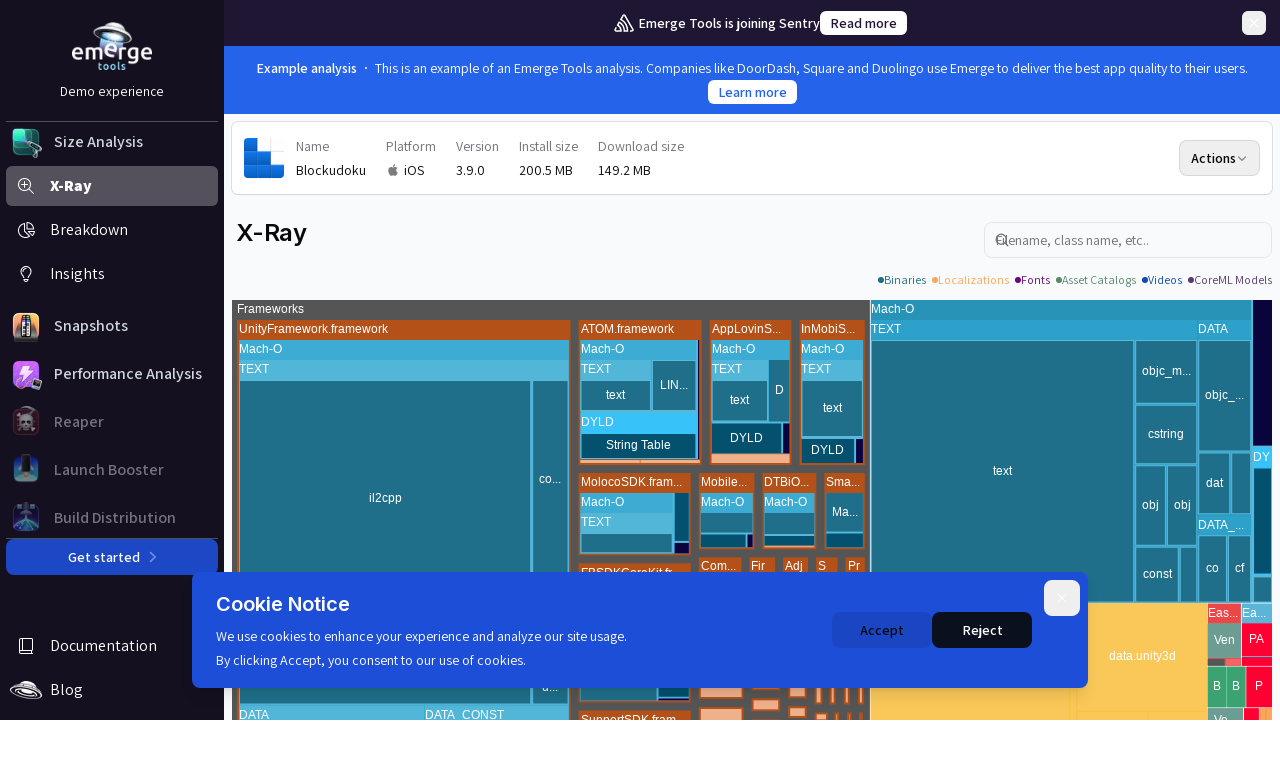

--- FILE ---
content_type: text/html; charset=utf-8
request_url: https://www.emergetools.com/app/example/ios/blockudoku
body_size: 13606
content:
<!DOCTYPE html><html lang="en"><head><meta charSet="utf-8"/><meta name="viewport" content="width=device-width"/><title>Supercharge your mobile apps | Emerge Tools</title><meta name="robots" content="index,follow"/><meta name="description" content="Experience the future of mobile development. Join top companies like DoorDash, Square &amp; Duolingo who use Emerge Tools to deliver the best app performance to their users."/><meta property="og:title" content="Supercharge your mobile apps | Emerge Tools"/><meta property="og:description" content="Experience the future of mobile development. Join top companies like DoorDash, Square &amp; Duolingo who use Emerge Tools to deliver the best app performance to their users."/><meta property="og:url" content="https://www.emergetools.com"/><meta property="og:type" content="website"/><meta property="og:image" content="https://emergeassets.s3.us-west-1.amazonaws.com/seo/default-seo.png"/><meta property="og:image:width" content="1200"/><meta property="og:image:height" content="630"/><meta property="og:locale" content="en_US"/><link rel="alternate" type="application/rss+xml" title="RSS Feed for emergetools.com" href="/rss.xml" class="jsx-706631654"/><meta name="theme-color" content="#221e43" class="jsx-706631654"/><meta name="next-head-count" content="16"/><link rel="preload" href="/_next/static/media/e4af272ccee01ff0-s.p.woff2" as="font" type="font/woff2" crossorigin="anonymous" data-next-font="size-adjust"/><link rel="preload" href="/_next/static/media/67ea4463d4a1f79e-s.p.woff2" as="font" type="font/woff2" crossorigin="anonymous" data-next-font="size-adjust"/><link rel="preload" href="/_next/static/css/30988eacba7c8b59.css?dpl=dpl_GqbQdknh4o9KGNFt7y2j6733CNkv" as="style"/><link rel="preload" href="/_next/static/css/3227d3cf997c08f2.css?dpl=dpl_GqbQdknh4o9KGNFt7y2j6733CNkv" as="style"/><link rel="preload" as="image" imageSrcSet="/_next/image?url=%2Fimages%2Femergetoolsstandard.png&amp;w=96&amp;q=75&amp;dpl=dpl_GqbQdknh4o9KGNFt7y2j6733CNkv 1x, /_next/image?url=%2Fimages%2Femergetoolsstandard.png&amp;w=256&amp;q=75&amp;dpl=dpl_GqbQdknh4o9KGNFt7y2j6733CNkv 2x" fetchPriority="high"/><link rel="stylesheet" data-href="https://fonts.googleapis.com/css2?family=JetBrains+Mono&amp;display=swap"/><link rel="stylesheet" href="/_next/static/css/30988eacba7c8b59.css?dpl=dpl_GqbQdknh4o9KGNFt7y2j6733CNkv" data-n-g=""/><link rel="stylesheet" href="/_next/static/css/3227d3cf997c08f2.css?dpl=dpl_GqbQdknh4o9KGNFt7y2j6733CNkv" data-n-p=""/><noscript data-n-css=""></noscript><script defer="" noModule="" src="/_next/static/chunks/polyfills-42372ed130431b0a.js?dpl=dpl_GqbQdknh4o9KGNFt7y2j6733CNkv"></script><script src="/_next/static/chunks/webpack-a380e90b1f39ce16.js?dpl=dpl_GqbQdknh4o9KGNFt7y2j6733CNkv" defer=""></script><script src="/_next/static/chunks/framework-d50a4122e1ae25f0.js?dpl=dpl_GqbQdknh4o9KGNFt7y2j6733CNkv" defer=""></script><script src="/_next/static/chunks/main-ede8f5eba91ce3fd.js?dpl=dpl_GqbQdknh4o9KGNFt7y2j6733CNkv" defer=""></script><script src="/_next/static/chunks/pages/_app-800841d89c02f020.js?dpl=dpl_GqbQdknh4o9KGNFt7y2j6733CNkv" defer=""></script><script src="/_next/static/chunks/22978b54-f9e4f21e6d293c0c.js?dpl=dpl_GqbQdknh4o9KGNFt7y2j6733CNkv" defer=""></script><script src="/_next/static/chunks/a000880b-69c90bbc92e3ae57.js?dpl=dpl_GqbQdknh4o9KGNFt7y2j6733CNkv" defer=""></script><script src="/_next/static/chunks/deb2088d-b410b317d965e0fe.js?dpl=dpl_GqbQdknh4o9KGNFt7y2j6733CNkv" defer=""></script><script src="/_next/static/chunks/eb1b2c3d-64a536957206cce9.js?dpl=dpl_GqbQdknh4o9KGNFt7y2j6733CNkv" defer=""></script><script src="/_next/static/chunks/1b4c2819-eea142ca106f891d.js?dpl=dpl_GqbQdknh4o9KGNFt7y2j6733CNkv" defer=""></script><script src="/_next/static/chunks/012ff928-66a74cdefc95a949.js?dpl=dpl_GqbQdknh4o9KGNFt7y2j6733CNkv" defer=""></script><script src="/_next/static/chunks/697c033c-e92cc66ccf1b272b.js?dpl=dpl_GqbQdknh4o9KGNFt7y2j6733CNkv" defer=""></script><script src="/_next/static/chunks/2ed91c7c-80801eaed77a43ec.js?dpl=dpl_GqbQdknh4o9KGNFt7y2j6733CNkv" defer=""></script><script src="/_next/static/chunks/298a1743-9bcff37786a9e76d.js?dpl=dpl_GqbQdknh4o9KGNFt7y2j6733CNkv" defer=""></script><script src="/_next/static/chunks/4564-bc73df19554de920.js?dpl=dpl_GqbQdknh4o9KGNFt7y2j6733CNkv" defer=""></script><script src="/_next/static/chunks/3302-66bbbcc35da9e5ca.js?dpl=dpl_GqbQdknh4o9KGNFt7y2j6733CNkv" defer=""></script><script src="/_next/static/chunks/3425-ae0a3acee9613240.js?dpl=dpl_GqbQdknh4o9KGNFt7y2j6733CNkv" defer=""></script><script src="/_next/static/chunks/507-933bb8b016b75f47.js?dpl=dpl_GqbQdknh4o9KGNFt7y2j6733CNkv" defer=""></script><script src="/_next/static/chunks/5842-faf2a29a818ce0f1.js?dpl=dpl_GqbQdknh4o9KGNFt7y2j6733CNkv" defer=""></script><script src="/_next/static/chunks/2488-a2d1dc202cc5f26f.js?dpl=dpl_GqbQdknh4o9KGNFt7y2j6733CNkv" defer=""></script><script src="/_next/static/chunks/2434-1582e3b5aeea018b.js?dpl=dpl_GqbQdknh4o9KGNFt7y2j6733CNkv" defer=""></script><script src="/_next/static/chunks/815-d82dd2b1a20481a8.js?dpl=dpl_GqbQdknh4o9KGNFt7y2j6733CNkv" defer=""></script><script src="/_next/static/chunks/4904-c37ea896e54b03ba.js?dpl=dpl_GqbQdknh4o9KGNFt7y2j6733CNkv" defer=""></script><script src="/_next/static/chunks/9140-05253717fffe4153.js?dpl=dpl_GqbQdknh4o9KGNFt7y2j6733CNkv" defer=""></script><script src="/_next/static/chunks/5822-e64f13a0c9089959.js?dpl=dpl_GqbQdknh4o9KGNFt7y2j6733CNkv" defer=""></script><script src="/_next/static/chunks/1633-54d45a4af0112f3f.js?dpl=dpl_GqbQdknh4o9KGNFt7y2j6733CNkv" defer=""></script><script src="/_next/static/chunks/980-60d4c32033eb9e5b.js?dpl=dpl_GqbQdknh4o9KGNFt7y2j6733CNkv" defer=""></script><script src="/_next/static/chunks/3083-30b6749d0ff171a9.js?dpl=dpl_GqbQdknh4o9KGNFt7y2j6733CNkv" defer=""></script><script src="/_next/static/chunks/4664-886ce95928d5b1d3.js?dpl=dpl_GqbQdknh4o9KGNFt7y2j6733CNkv" defer=""></script><script src="/_next/static/chunks/3434-b9af78cbff796df6.js?dpl=dpl_GqbQdknh4o9KGNFt7y2j6733CNkv" defer=""></script><script src="/_next/static/chunks/3897-fb86237943e8c080.js?dpl=dpl_GqbQdknh4o9KGNFt7y2j6733CNkv" defer=""></script><script src="/_next/static/chunks/9053-2a21f6a4251ad0d3.js?dpl=dpl_GqbQdknh4o9KGNFt7y2j6733CNkv" defer=""></script><script src="/_next/static/chunks/4161-a6a6bcccd5769445.js?dpl=dpl_GqbQdknh4o9KGNFt7y2j6733CNkv" defer=""></script><script src="/_next/static/chunks/3754-1812ecc372e97309.js?dpl=dpl_GqbQdknh4o9KGNFt7y2j6733CNkv" defer=""></script><script src="/_next/static/chunks/1210-63e9cac5b41ccc41.js?dpl=dpl_GqbQdknh4o9KGNFt7y2j6733CNkv" defer=""></script><script src="/_next/static/chunks/5190-92d293ed06fe68e1.js?dpl=dpl_GqbQdknh4o9KGNFt7y2j6733CNkv" defer=""></script><script src="/_next/static/chunks/8809-540bb87cab6398d1.js?dpl=dpl_GqbQdknh4o9KGNFt7y2j6733CNkv" defer=""></script><script src="/_next/static/chunks/4586-973012cf9f62a15c.js?dpl=dpl_GqbQdknh4o9KGNFt7y2j6733CNkv" defer=""></script><script src="/_next/static/chunks/8410-6e20ad24c111ceff.js?dpl=dpl_GqbQdknh4o9KGNFt7y2j6733CNkv" defer=""></script><script src="/_next/static/chunks/36-268fbf7b71608700.js?dpl=dpl_GqbQdknh4o9KGNFt7y2j6733CNkv" defer=""></script><script src="/_next/static/chunks/9734-7e4bd8e5f60cf32f.js?dpl=dpl_GqbQdknh4o9KGNFt7y2j6733CNkv" defer=""></script><script src="/_next/static/chunks/5297-34587ea4a44bdb1e.js?dpl=dpl_GqbQdknh4o9KGNFt7y2j6733CNkv" defer=""></script><script src="/_next/static/chunks/6448-472672bebe08644a.js?dpl=dpl_GqbQdknh4o9KGNFt7y2j6733CNkv" defer=""></script><script src="/_next/static/chunks/1915-1921b3e53a3307f2.js?dpl=dpl_GqbQdknh4o9KGNFt7y2j6733CNkv" defer=""></script><script src="/_next/static/chunks/5658-74fda171d2e8491d.js?dpl=dpl_GqbQdknh4o9KGNFt7y2j6733CNkv" defer=""></script><script src="/_next/static/chunks/3744-6caff9ed74c4f04f.js?dpl=dpl_GqbQdknh4o9KGNFt7y2j6733CNkv" defer=""></script><script src="/_next/static/chunks/411-6a2f6acab9bfd781.js?dpl=dpl_GqbQdknh4o9KGNFt7y2j6733CNkv" defer=""></script><script src="/_next/static/chunks/5178-b8f68216a3b8de71.js?dpl=dpl_GqbQdknh4o9KGNFt7y2j6733CNkv" defer=""></script><script src="/_next/static/chunks/9723-f666ec71448362d4.js?dpl=dpl_GqbQdknh4o9KGNFt7y2j6733CNkv" defer=""></script><script src="/_next/static/chunks/1096-76805839ebdf73e4.js?dpl=dpl_GqbQdknh4o9KGNFt7y2j6733CNkv" defer=""></script><script src="/_next/static/chunks/1082-e2ce9a30cb68778f.js?dpl=dpl_GqbQdknh4o9KGNFt7y2j6733CNkv" defer=""></script><script src="/_next/static/chunks/951-2be8904361e6fd51.js?dpl=dpl_GqbQdknh4o9KGNFt7y2j6733CNkv" defer=""></script><script src="/_next/static/chunks/3531-e40e0ef87f6c086f.js?dpl=dpl_GqbQdknh4o9KGNFt7y2j6733CNkv" defer=""></script><script src="/_next/static/chunks/5786-0190335a01a94e01.js?dpl=dpl_GqbQdknh4o9KGNFt7y2j6733CNkv" defer=""></script><script src="/_next/static/chunks/9829-fcd8e337b717f50f.js?dpl=dpl_GqbQdknh4o9KGNFt7y2j6733CNkv" defer=""></script><script src="/_next/static/chunks/3187-40d4d51a302c9347.js?dpl=dpl_GqbQdknh4o9KGNFt7y2j6733CNkv" defer=""></script><script src="/_next/static/chunks/2564-93a615e5c7c80ad1.js?dpl=dpl_GqbQdknh4o9KGNFt7y2j6733CNkv" defer=""></script><script src="/_next/static/chunks/pages/app/example/%5Bplatform%5D/%5BexampleId%5D-95c49b90cfcb68b8.js?dpl=dpl_GqbQdknh4o9KGNFt7y2j6733CNkv" defer=""></script><script src="/_next/static/fM2sKKJXfGBnITLBB3EB0/_buildManifest.js?dpl=dpl_GqbQdknh4o9KGNFt7y2j6733CNkv" defer=""></script><script src="/_next/static/fM2sKKJXfGBnITLBB3EB0/_ssgManifest.js?dpl=dpl_GqbQdknh4o9KGNFt7y2j6733CNkv" defer=""></script><style id="__jsx-706631654">body{font-family:'__Assistant_951320', '__Assistant_Fallback_951320',-apple-system,BlinkMacSystemFont,Segoe UI,Roboto,Oxygen,Ubuntu,Cantarell,Fira Sans,Droid Sans,Helvetica Neue,sans-serif}.inter{font-family:'__Inter_f367f3', '__Inter_Fallback_f367f3',Arial}</style><link rel="stylesheet" href="https://fonts.googleapis.com/css2?family=JetBrains+Mono&display=swap"/></head><body><link rel="preload" as="image" imageSrcSet="/_next/image?url=%2Fimages%2Femergetoolsstandard.png&amp;w=96&amp;q=75&amp;dpl=dpl_GqbQdknh4o9KGNFt7y2j6733CNkv 1x, /_next/image?url=%2Fimages%2Femergetoolsstandard.png&amp;w=256&amp;q=75&amp;dpl=dpl_GqbQdknh4o9KGNFt7y2j6733CNkv 2x" fetchPriority="high"/><div id="__next"><div class="jsx-706631654 __variable_951320 __variable_f367f3"><div class="tw-flex tw-flex-col lg:tw-flex-row"><div class="tw-hidden lg:tw-fixed lg:tw-inset-y-0 lg:tw-flex lg:tw-flex-col tw-w-56 tw-transition-[width] tw-duration-300 tw-z-30"><div class="tw-flex tw-grow tw-flex-col tw-overflow-y-auto tw-bg-[#151020]"><nav class="tw-flex tw-flex-col tw-overflow-hidden"><div class="Sidebar_sidebar__aRmKZ sticky-top flex-grow-1 text-primary-light"><div class="fs--1 w-100 text-center mb-3" style="word-break:break-word"><div class="mt-2"><div class="cursor-pointer px-4 py-2" style="min-width:124px"><a href="/"><span><img alt="logo" fetchPriority="high" width="80" height="48" decoding="async" data-nimg="1" class="mx-auto" style="color:transparent" srcSet="/_next/image?url=%2Fimages%2Femergetoolsstandard.png&amp;w=96&amp;q=75&amp;dpl=dpl_GqbQdknh4o9KGNFt7y2j6733CNkv 1x, /_next/image?url=%2Fimages%2Femergetoolsstandard.png&amp;w=256&amp;q=75&amp;dpl=dpl_GqbQdknh4o9KGNFt7y2j6733CNkv 2x" src="/_next/image?url=%2Fimages%2Femergetoolsstandard.png&amp;w=256&amp;q=75&amp;dpl=dpl_GqbQdknh4o9KGNFt7y2j6733CNkv"/></span></a></div></div><div class="rounded p-1 badge badge-light">Demo experience</div></div><div class="Sidebar_sidebarDivider__2D8zF"></div><div class="tw-space-y-2"><div class="tw-group "><div class="tw-flex tw-items-center tw-rounded-md hover:tw-bg-gray-700 tw-cursor-pointer tw-transition-all tw-duration-150 tw-ease-in-out tw-p-1 " role="button"><div class="tw-w-8 tw-h-8 tw-relative tw-transition-transform tw-duration-150 tw-ease-in-out tw-pl-2"><img alt="Size Analysis" loading="lazy" decoding="async" data-nimg="fill" class="tw-transition-opacity tw-duration-150 tw-ease-in-out tw-object-contain tw-group-hover:tw-opacity-90" style="position:absolute;height:100%;width:100%;left:0;top:0;right:0;bottom:0;color:transparent" sizes="32px" srcSet="/_next/image?url=%2Fimages%2Fsidebar%2Fsize-analysis.png&amp;w=16&amp;q=75&amp;dpl=dpl_GqbQdknh4o9KGNFt7y2j6733CNkv 16w, /_next/image?url=%2Fimages%2Fsidebar%2Fsize-analysis.png&amp;w=32&amp;q=75&amp;dpl=dpl_GqbQdknh4o9KGNFt7y2j6733CNkv 32w, /_next/image?url=%2Fimages%2Fsidebar%2Fsize-analysis.png&amp;w=48&amp;q=75&amp;dpl=dpl_GqbQdknh4o9KGNFt7y2j6733CNkv 48w, /_next/image?url=%2Fimages%2Fsidebar%2Fsize-analysis.png&amp;w=64&amp;q=75&amp;dpl=dpl_GqbQdknh4o9KGNFt7y2j6733CNkv 64w, /_next/image?url=%2Fimages%2Fsidebar%2Fsize-analysis.png&amp;w=96&amp;q=75&amp;dpl=dpl_GqbQdknh4o9KGNFt7y2j6733CNkv 96w, /_next/image?url=%2Fimages%2Fsidebar%2Fsize-analysis.png&amp;w=128&amp;q=75&amp;dpl=dpl_GqbQdknh4o9KGNFt7y2j6733CNkv 128w, /_next/image?url=%2Fimages%2Fsidebar%2Fsize-analysis.png&amp;w=256&amp;q=75&amp;dpl=dpl_GqbQdknh4o9KGNFt7y2j6733CNkv 256w, /_next/image?url=%2Fimages%2Fsidebar%2Fsize-analysis.png&amp;w=384&amp;q=75&amp;dpl=dpl_GqbQdknh4o9KGNFt7y2j6733CNkv 384w, /_next/image?url=%2Fimages%2Fsidebar%2Fsize-analysis.png&amp;w=640&amp;q=75&amp;dpl=dpl_GqbQdknh4o9KGNFt7y2j6733CNkv 640w, /_next/image?url=%2Fimages%2Fsidebar%2Fsize-analysis.png&amp;w=750&amp;q=75&amp;dpl=dpl_GqbQdknh4o9KGNFt7y2j6733CNkv 750w, /_next/image?url=%2Fimages%2Fsidebar%2Fsize-analysis.png&amp;w=828&amp;q=75&amp;dpl=dpl_GqbQdknh4o9KGNFt7y2j6733CNkv 828w, /_next/image?url=%2Fimages%2Fsidebar%2Fsize-analysis.png&amp;w=1080&amp;q=75&amp;dpl=dpl_GqbQdknh4o9KGNFt7y2j6733CNkv 1080w, /_next/image?url=%2Fimages%2Fsidebar%2Fsize-analysis.png&amp;w=1200&amp;q=75&amp;dpl=dpl_GqbQdknh4o9KGNFt7y2j6733CNkv 1200w, /_next/image?url=%2Fimages%2Fsidebar%2Fsize-analysis.png&amp;w=1920&amp;q=75&amp;dpl=dpl_GqbQdknh4o9KGNFt7y2j6733CNkv 1920w, /_next/image?url=%2Fimages%2Fsidebar%2Fsize-analysis.png&amp;w=2048&amp;q=75&amp;dpl=dpl_GqbQdknh4o9KGNFt7y2j6733CNkv 2048w, /_next/image?url=%2Fimages%2Fsidebar%2Fsize-analysis.png&amp;w=3840&amp;q=75&amp;dpl=dpl_GqbQdknh4o9KGNFt7y2j6733CNkv 3840w" src="/_next/image?url=%2Fimages%2Fsidebar%2Fsize-analysis.png&amp;w=3840&amp;q=75&amp;dpl=dpl_GqbQdknh4o9KGNFt7y2j6733CNkv"/></div><span class="tw-text-md tw-text-gray-300 tw-group-hover:tw-text-white tw-transition-colors tw-duration-150 tw-ease-in-out tw-pl-3 tw-font-semibold">Size Analysis</span></div></div><div class="tw-group "><div class="tw-flex tw-items-center tw-rounded-md hover:tw-bg-gray-700 tw-cursor-pointer tw-transition-all tw-duration-150 tw-ease-in-out tw-p-1 " role="button"><div class="tw-w-8 tw-h-8 tw-relative tw-transition-transform tw-duration-150 tw-ease-in-out tw-pl-2"><img alt="Snapshots" loading="lazy" decoding="async" data-nimg="fill" class="tw-transition-opacity tw-duration-150 tw-ease-in-out tw-object-contain tw-group-hover:tw-opacity-90" style="position:absolute;height:100%;width:100%;left:0;top:0;right:0;bottom:0;color:transparent" sizes="32px" srcSet="/_next/image?url=%2Fimages%2Fsidebar%2Fsnapshots.png&amp;w=16&amp;q=75&amp;dpl=dpl_GqbQdknh4o9KGNFt7y2j6733CNkv 16w, /_next/image?url=%2Fimages%2Fsidebar%2Fsnapshots.png&amp;w=32&amp;q=75&amp;dpl=dpl_GqbQdknh4o9KGNFt7y2j6733CNkv 32w, /_next/image?url=%2Fimages%2Fsidebar%2Fsnapshots.png&amp;w=48&amp;q=75&amp;dpl=dpl_GqbQdknh4o9KGNFt7y2j6733CNkv 48w, /_next/image?url=%2Fimages%2Fsidebar%2Fsnapshots.png&amp;w=64&amp;q=75&amp;dpl=dpl_GqbQdknh4o9KGNFt7y2j6733CNkv 64w, /_next/image?url=%2Fimages%2Fsidebar%2Fsnapshots.png&amp;w=96&amp;q=75&amp;dpl=dpl_GqbQdknh4o9KGNFt7y2j6733CNkv 96w, /_next/image?url=%2Fimages%2Fsidebar%2Fsnapshots.png&amp;w=128&amp;q=75&amp;dpl=dpl_GqbQdknh4o9KGNFt7y2j6733CNkv 128w, /_next/image?url=%2Fimages%2Fsidebar%2Fsnapshots.png&amp;w=256&amp;q=75&amp;dpl=dpl_GqbQdknh4o9KGNFt7y2j6733CNkv 256w, /_next/image?url=%2Fimages%2Fsidebar%2Fsnapshots.png&amp;w=384&amp;q=75&amp;dpl=dpl_GqbQdknh4o9KGNFt7y2j6733CNkv 384w, /_next/image?url=%2Fimages%2Fsidebar%2Fsnapshots.png&amp;w=640&amp;q=75&amp;dpl=dpl_GqbQdknh4o9KGNFt7y2j6733CNkv 640w, /_next/image?url=%2Fimages%2Fsidebar%2Fsnapshots.png&amp;w=750&amp;q=75&amp;dpl=dpl_GqbQdknh4o9KGNFt7y2j6733CNkv 750w, /_next/image?url=%2Fimages%2Fsidebar%2Fsnapshots.png&amp;w=828&amp;q=75&amp;dpl=dpl_GqbQdknh4o9KGNFt7y2j6733CNkv 828w, /_next/image?url=%2Fimages%2Fsidebar%2Fsnapshots.png&amp;w=1080&amp;q=75&amp;dpl=dpl_GqbQdknh4o9KGNFt7y2j6733CNkv 1080w, /_next/image?url=%2Fimages%2Fsidebar%2Fsnapshots.png&amp;w=1200&amp;q=75&amp;dpl=dpl_GqbQdknh4o9KGNFt7y2j6733CNkv 1200w, /_next/image?url=%2Fimages%2Fsidebar%2Fsnapshots.png&amp;w=1920&amp;q=75&amp;dpl=dpl_GqbQdknh4o9KGNFt7y2j6733CNkv 1920w, /_next/image?url=%2Fimages%2Fsidebar%2Fsnapshots.png&amp;w=2048&amp;q=75&amp;dpl=dpl_GqbQdknh4o9KGNFt7y2j6733CNkv 2048w, /_next/image?url=%2Fimages%2Fsidebar%2Fsnapshots.png&amp;w=3840&amp;q=75&amp;dpl=dpl_GqbQdknh4o9KGNFt7y2j6733CNkv 3840w" src="/_next/image?url=%2Fimages%2Fsidebar%2Fsnapshots.png&amp;w=3840&amp;q=75&amp;dpl=dpl_GqbQdknh4o9KGNFt7y2j6733CNkv"/></div><span class="tw-text-md tw-text-gray-300 tw-group-hover:tw-text-white tw-transition-colors tw-duration-150 tw-ease-in-out tw-pl-3 tw-font-semibold">Snapshots</span></div></div><div class="tw-group "><div class="tw-flex tw-items-center tw-rounded-md hover:tw-bg-gray-700 tw-cursor-pointer tw-transition-all tw-duration-150 tw-ease-in-out tw-p-1 " role="button"><div class="tw-w-8 tw-h-8 tw-relative tw-transition-transform tw-duration-150 tw-ease-in-out tw-pl-2"><img alt="Performance Analysis" loading="lazy" decoding="async" data-nimg="fill" class="tw-transition-opacity tw-duration-150 tw-ease-in-out tw-object-contain tw-group-hover:tw-opacity-90" style="position:absolute;height:100%;width:100%;left:0;top:0;right:0;bottom:0;color:transparent" sizes="32px" srcSet="/_next/image?url=%2Fimages%2Fsidebar%2Fperformance-analysis.png&amp;w=16&amp;q=75&amp;dpl=dpl_GqbQdknh4o9KGNFt7y2j6733CNkv 16w, /_next/image?url=%2Fimages%2Fsidebar%2Fperformance-analysis.png&amp;w=32&amp;q=75&amp;dpl=dpl_GqbQdknh4o9KGNFt7y2j6733CNkv 32w, /_next/image?url=%2Fimages%2Fsidebar%2Fperformance-analysis.png&amp;w=48&amp;q=75&amp;dpl=dpl_GqbQdknh4o9KGNFt7y2j6733CNkv 48w, /_next/image?url=%2Fimages%2Fsidebar%2Fperformance-analysis.png&amp;w=64&amp;q=75&amp;dpl=dpl_GqbQdknh4o9KGNFt7y2j6733CNkv 64w, /_next/image?url=%2Fimages%2Fsidebar%2Fperformance-analysis.png&amp;w=96&amp;q=75&amp;dpl=dpl_GqbQdknh4o9KGNFt7y2j6733CNkv 96w, /_next/image?url=%2Fimages%2Fsidebar%2Fperformance-analysis.png&amp;w=128&amp;q=75&amp;dpl=dpl_GqbQdknh4o9KGNFt7y2j6733CNkv 128w, /_next/image?url=%2Fimages%2Fsidebar%2Fperformance-analysis.png&amp;w=256&amp;q=75&amp;dpl=dpl_GqbQdknh4o9KGNFt7y2j6733CNkv 256w, /_next/image?url=%2Fimages%2Fsidebar%2Fperformance-analysis.png&amp;w=384&amp;q=75&amp;dpl=dpl_GqbQdknh4o9KGNFt7y2j6733CNkv 384w, /_next/image?url=%2Fimages%2Fsidebar%2Fperformance-analysis.png&amp;w=640&amp;q=75&amp;dpl=dpl_GqbQdknh4o9KGNFt7y2j6733CNkv 640w, /_next/image?url=%2Fimages%2Fsidebar%2Fperformance-analysis.png&amp;w=750&amp;q=75&amp;dpl=dpl_GqbQdknh4o9KGNFt7y2j6733CNkv 750w, /_next/image?url=%2Fimages%2Fsidebar%2Fperformance-analysis.png&amp;w=828&amp;q=75&amp;dpl=dpl_GqbQdknh4o9KGNFt7y2j6733CNkv 828w, /_next/image?url=%2Fimages%2Fsidebar%2Fperformance-analysis.png&amp;w=1080&amp;q=75&amp;dpl=dpl_GqbQdknh4o9KGNFt7y2j6733CNkv 1080w, /_next/image?url=%2Fimages%2Fsidebar%2Fperformance-analysis.png&amp;w=1200&amp;q=75&amp;dpl=dpl_GqbQdknh4o9KGNFt7y2j6733CNkv 1200w, /_next/image?url=%2Fimages%2Fsidebar%2Fperformance-analysis.png&amp;w=1920&amp;q=75&amp;dpl=dpl_GqbQdknh4o9KGNFt7y2j6733CNkv 1920w, /_next/image?url=%2Fimages%2Fsidebar%2Fperformance-analysis.png&amp;w=2048&amp;q=75&amp;dpl=dpl_GqbQdknh4o9KGNFt7y2j6733CNkv 2048w, /_next/image?url=%2Fimages%2Fsidebar%2Fperformance-analysis.png&amp;w=3840&amp;q=75&amp;dpl=dpl_GqbQdknh4o9KGNFt7y2j6733CNkv 3840w" src="/_next/image?url=%2Fimages%2Fsidebar%2Fperformance-analysis.png&amp;w=3840&amp;q=75&amp;dpl=dpl_GqbQdknh4o9KGNFt7y2j6733CNkv"/></div><span class="tw-text-md tw-text-gray-300 tw-group-hover:tw-text-white tw-transition-colors tw-duration-150 tw-ease-in-out tw-pl-3 tw-font-semibold">Performance Analysis</span></div></div><div class="tw-group tw-opacity-50 tw-pointer-events-none"><div class="tw-flex tw-items-center tw-rounded-md tw-cursor-not-allowed tw-transition-all tw-duration-150 tw-ease-in-out tw-p-1 " role="button"><div class="tw-w-8 tw-h-8 tw-relative tw-transition-transform tw-duration-150 tw-ease-in-out tw-pl-2"><img alt="Reaper" loading="lazy" decoding="async" data-nimg="fill" class="tw-transition-opacity tw-duration-150 tw-ease-in-out tw-object-contain " style="position:absolute;height:100%;width:100%;left:0;top:0;right:0;bottom:0;color:transparent" sizes="32px" srcSet="/_next/image?url=%2Fimages%2Fsidebar%2Freaper.png&amp;w=16&amp;q=75&amp;dpl=dpl_GqbQdknh4o9KGNFt7y2j6733CNkv 16w, /_next/image?url=%2Fimages%2Fsidebar%2Freaper.png&amp;w=32&amp;q=75&amp;dpl=dpl_GqbQdknh4o9KGNFt7y2j6733CNkv 32w, /_next/image?url=%2Fimages%2Fsidebar%2Freaper.png&amp;w=48&amp;q=75&amp;dpl=dpl_GqbQdknh4o9KGNFt7y2j6733CNkv 48w, /_next/image?url=%2Fimages%2Fsidebar%2Freaper.png&amp;w=64&amp;q=75&amp;dpl=dpl_GqbQdknh4o9KGNFt7y2j6733CNkv 64w, /_next/image?url=%2Fimages%2Fsidebar%2Freaper.png&amp;w=96&amp;q=75&amp;dpl=dpl_GqbQdknh4o9KGNFt7y2j6733CNkv 96w, /_next/image?url=%2Fimages%2Fsidebar%2Freaper.png&amp;w=128&amp;q=75&amp;dpl=dpl_GqbQdknh4o9KGNFt7y2j6733CNkv 128w, /_next/image?url=%2Fimages%2Fsidebar%2Freaper.png&amp;w=256&amp;q=75&amp;dpl=dpl_GqbQdknh4o9KGNFt7y2j6733CNkv 256w, /_next/image?url=%2Fimages%2Fsidebar%2Freaper.png&amp;w=384&amp;q=75&amp;dpl=dpl_GqbQdknh4o9KGNFt7y2j6733CNkv 384w, /_next/image?url=%2Fimages%2Fsidebar%2Freaper.png&amp;w=640&amp;q=75&amp;dpl=dpl_GqbQdknh4o9KGNFt7y2j6733CNkv 640w, /_next/image?url=%2Fimages%2Fsidebar%2Freaper.png&amp;w=750&amp;q=75&amp;dpl=dpl_GqbQdknh4o9KGNFt7y2j6733CNkv 750w, /_next/image?url=%2Fimages%2Fsidebar%2Freaper.png&amp;w=828&amp;q=75&amp;dpl=dpl_GqbQdknh4o9KGNFt7y2j6733CNkv 828w, /_next/image?url=%2Fimages%2Fsidebar%2Freaper.png&amp;w=1080&amp;q=75&amp;dpl=dpl_GqbQdknh4o9KGNFt7y2j6733CNkv 1080w, /_next/image?url=%2Fimages%2Fsidebar%2Freaper.png&amp;w=1200&amp;q=75&amp;dpl=dpl_GqbQdknh4o9KGNFt7y2j6733CNkv 1200w, /_next/image?url=%2Fimages%2Fsidebar%2Freaper.png&amp;w=1920&amp;q=75&amp;dpl=dpl_GqbQdknh4o9KGNFt7y2j6733CNkv 1920w, /_next/image?url=%2Fimages%2Fsidebar%2Freaper.png&amp;w=2048&amp;q=75&amp;dpl=dpl_GqbQdknh4o9KGNFt7y2j6733CNkv 2048w, /_next/image?url=%2Fimages%2Fsidebar%2Freaper.png&amp;w=3840&amp;q=75&amp;dpl=dpl_GqbQdknh4o9KGNFt7y2j6733CNkv 3840w" src="/_next/image?url=%2Fimages%2Fsidebar%2Freaper.png&amp;w=3840&amp;q=75&amp;dpl=dpl_GqbQdknh4o9KGNFt7y2j6733CNkv"/></div><span class="tw-text-md tw-text-gray-300  tw-transition-colors tw-duration-150 tw-ease-in-out tw-pl-3 tw-font-semibold">Reaper</span></div></div><div class="tw-group tw-opacity-50 tw-pointer-events-none"><div class="tw-flex tw-items-center tw-rounded-md tw-cursor-not-allowed tw-transition-all tw-duration-150 tw-ease-in-out tw-p-1 " role="button"><div class="tw-w-8 tw-h-8 tw-relative tw-transition-transform tw-duration-150 tw-ease-in-out tw-pl-2"><img alt="Launch Booster" loading="lazy" decoding="async" data-nimg="fill" class="tw-transition-opacity tw-duration-150 tw-ease-in-out tw-object-contain " style="position:absolute;height:100%;width:100%;left:0;top:0;right:0;bottom:0;color:transparent" sizes="32px" srcSet="/_next/image?url=%2Fimages%2Fsidebar%2Flaunch-booster.png&amp;w=16&amp;q=75&amp;dpl=dpl_GqbQdknh4o9KGNFt7y2j6733CNkv 16w, /_next/image?url=%2Fimages%2Fsidebar%2Flaunch-booster.png&amp;w=32&amp;q=75&amp;dpl=dpl_GqbQdknh4o9KGNFt7y2j6733CNkv 32w, /_next/image?url=%2Fimages%2Fsidebar%2Flaunch-booster.png&amp;w=48&amp;q=75&amp;dpl=dpl_GqbQdknh4o9KGNFt7y2j6733CNkv 48w, /_next/image?url=%2Fimages%2Fsidebar%2Flaunch-booster.png&amp;w=64&amp;q=75&amp;dpl=dpl_GqbQdknh4o9KGNFt7y2j6733CNkv 64w, /_next/image?url=%2Fimages%2Fsidebar%2Flaunch-booster.png&amp;w=96&amp;q=75&amp;dpl=dpl_GqbQdknh4o9KGNFt7y2j6733CNkv 96w, /_next/image?url=%2Fimages%2Fsidebar%2Flaunch-booster.png&amp;w=128&amp;q=75&amp;dpl=dpl_GqbQdknh4o9KGNFt7y2j6733CNkv 128w, /_next/image?url=%2Fimages%2Fsidebar%2Flaunch-booster.png&amp;w=256&amp;q=75&amp;dpl=dpl_GqbQdknh4o9KGNFt7y2j6733CNkv 256w, /_next/image?url=%2Fimages%2Fsidebar%2Flaunch-booster.png&amp;w=384&amp;q=75&amp;dpl=dpl_GqbQdknh4o9KGNFt7y2j6733CNkv 384w, /_next/image?url=%2Fimages%2Fsidebar%2Flaunch-booster.png&amp;w=640&amp;q=75&amp;dpl=dpl_GqbQdknh4o9KGNFt7y2j6733CNkv 640w, /_next/image?url=%2Fimages%2Fsidebar%2Flaunch-booster.png&amp;w=750&amp;q=75&amp;dpl=dpl_GqbQdknh4o9KGNFt7y2j6733CNkv 750w, /_next/image?url=%2Fimages%2Fsidebar%2Flaunch-booster.png&amp;w=828&amp;q=75&amp;dpl=dpl_GqbQdknh4o9KGNFt7y2j6733CNkv 828w, /_next/image?url=%2Fimages%2Fsidebar%2Flaunch-booster.png&amp;w=1080&amp;q=75&amp;dpl=dpl_GqbQdknh4o9KGNFt7y2j6733CNkv 1080w, /_next/image?url=%2Fimages%2Fsidebar%2Flaunch-booster.png&amp;w=1200&amp;q=75&amp;dpl=dpl_GqbQdknh4o9KGNFt7y2j6733CNkv 1200w, /_next/image?url=%2Fimages%2Fsidebar%2Flaunch-booster.png&amp;w=1920&amp;q=75&amp;dpl=dpl_GqbQdknh4o9KGNFt7y2j6733CNkv 1920w, /_next/image?url=%2Fimages%2Fsidebar%2Flaunch-booster.png&amp;w=2048&amp;q=75&amp;dpl=dpl_GqbQdknh4o9KGNFt7y2j6733CNkv 2048w, /_next/image?url=%2Fimages%2Fsidebar%2Flaunch-booster.png&amp;w=3840&amp;q=75&amp;dpl=dpl_GqbQdknh4o9KGNFt7y2j6733CNkv 3840w" src="/_next/image?url=%2Fimages%2Fsidebar%2Flaunch-booster.png&amp;w=3840&amp;q=75&amp;dpl=dpl_GqbQdknh4o9KGNFt7y2j6733CNkv"/></div><span class="tw-text-md tw-text-gray-300  tw-transition-colors tw-duration-150 tw-ease-in-out tw-pl-3 tw-font-semibold">Launch Booster</span></div></div><div class="tw-group tw-opacity-50 tw-pointer-events-none"><div class="tw-flex tw-items-center tw-rounded-md tw-cursor-not-allowed tw-transition-all tw-duration-150 tw-ease-in-out tw-p-1 " role="button"><div class="tw-w-8 tw-h-8 tw-relative tw-transition-transform tw-duration-150 tw-ease-in-out tw-pl-2"><img alt="Build Distribution" loading="lazy" decoding="async" data-nimg="fill" class="tw-transition-opacity tw-duration-150 tw-ease-in-out tw-object-contain " style="position:absolute;height:100%;width:100%;left:0;top:0;right:0;bottom:0;color:transparent" sizes="32px" srcSet="/_next/image?url=%2Fimages%2Fsidebar%2Fbuild-distribution.png&amp;w=16&amp;q=75&amp;dpl=dpl_GqbQdknh4o9KGNFt7y2j6733CNkv 16w, /_next/image?url=%2Fimages%2Fsidebar%2Fbuild-distribution.png&amp;w=32&amp;q=75&amp;dpl=dpl_GqbQdknh4o9KGNFt7y2j6733CNkv 32w, /_next/image?url=%2Fimages%2Fsidebar%2Fbuild-distribution.png&amp;w=48&amp;q=75&amp;dpl=dpl_GqbQdknh4o9KGNFt7y2j6733CNkv 48w, /_next/image?url=%2Fimages%2Fsidebar%2Fbuild-distribution.png&amp;w=64&amp;q=75&amp;dpl=dpl_GqbQdknh4o9KGNFt7y2j6733CNkv 64w, /_next/image?url=%2Fimages%2Fsidebar%2Fbuild-distribution.png&amp;w=96&amp;q=75&amp;dpl=dpl_GqbQdknh4o9KGNFt7y2j6733CNkv 96w, /_next/image?url=%2Fimages%2Fsidebar%2Fbuild-distribution.png&amp;w=128&amp;q=75&amp;dpl=dpl_GqbQdknh4o9KGNFt7y2j6733CNkv 128w, /_next/image?url=%2Fimages%2Fsidebar%2Fbuild-distribution.png&amp;w=256&amp;q=75&amp;dpl=dpl_GqbQdknh4o9KGNFt7y2j6733CNkv 256w, /_next/image?url=%2Fimages%2Fsidebar%2Fbuild-distribution.png&amp;w=384&amp;q=75&amp;dpl=dpl_GqbQdknh4o9KGNFt7y2j6733CNkv 384w, /_next/image?url=%2Fimages%2Fsidebar%2Fbuild-distribution.png&amp;w=640&amp;q=75&amp;dpl=dpl_GqbQdknh4o9KGNFt7y2j6733CNkv 640w, /_next/image?url=%2Fimages%2Fsidebar%2Fbuild-distribution.png&amp;w=750&amp;q=75&amp;dpl=dpl_GqbQdknh4o9KGNFt7y2j6733CNkv 750w, /_next/image?url=%2Fimages%2Fsidebar%2Fbuild-distribution.png&amp;w=828&amp;q=75&amp;dpl=dpl_GqbQdknh4o9KGNFt7y2j6733CNkv 828w, /_next/image?url=%2Fimages%2Fsidebar%2Fbuild-distribution.png&amp;w=1080&amp;q=75&amp;dpl=dpl_GqbQdknh4o9KGNFt7y2j6733CNkv 1080w, /_next/image?url=%2Fimages%2Fsidebar%2Fbuild-distribution.png&amp;w=1200&amp;q=75&amp;dpl=dpl_GqbQdknh4o9KGNFt7y2j6733CNkv 1200w, /_next/image?url=%2Fimages%2Fsidebar%2Fbuild-distribution.png&amp;w=1920&amp;q=75&amp;dpl=dpl_GqbQdknh4o9KGNFt7y2j6733CNkv 1920w, /_next/image?url=%2Fimages%2Fsidebar%2Fbuild-distribution.png&amp;w=2048&amp;q=75&amp;dpl=dpl_GqbQdknh4o9KGNFt7y2j6733CNkv 2048w, /_next/image?url=%2Fimages%2Fsidebar%2Fbuild-distribution.png&amp;w=3840&amp;q=75&amp;dpl=dpl_GqbQdknh4o9KGNFt7y2j6733CNkv 3840w" src="/_next/image?url=%2Fimages%2Fsidebar%2Fbuild-distribution.png&amp;w=3840&amp;q=75&amp;dpl=dpl_GqbQdknh4o9KGNFt7y2j6733CNkv"/></div><span class="tw-text-md tw-text-gray-300  tw-transition-colors tw-duration-150 tw-ease-in-out tw-pl-3 tw-font-semibold">Build Distribution</span></div></div></div><div class="Sidebar_sidebarDivider__2D8zF"></div><span hidden="" style="position:fixed;top:1px;left:1px;width:1px;height:0;padding:0;margin:-1px;overflow:hidden;clip:rect(0, 0, 0, 0);white-space:nowrap;border-width:0;display:none"></span><button class="tw-relative tw-isolate tw-inline-flex tw-items-center tw-justify-center tw-gap-x-2 tw-rounded-lg tw-border tw-text-base/6 tw-font-semibold tw-cursor-pointer tw-px-[calc(theme(spacing[3.5])-1px)] tw-py-[calc(theme(spacing[2.5])-1px)] sm:tw-px-[calc(theme(spacing.3)-1px)] sm:tw-py-[calc(theme(spacing[1.5])-1px)] sm:tw-text-sm/6 focus:tw-outline-none data-[focus]:tw-outline data-[focus]:tw-outline-2 data-[focus]:tw-outline-offset-2 data-[focus]:tw-outline-blue-500 data-[disabled]:tw-opacity-50 data-[disabled]:tw-cursor-not-allowed [&amp;&gt;[data-slot=icon]]:-tw-mx-0.5 [&amp;&gt;[data-slot=icon]]:tw-my-0.5 [&amp;&gt;[data-slot=icon]]:tw-size-5 [&amp;&gt;[data-slot=icon]]:tw-shrink-0 [&amp;&gt;[data-slot=icon]]:tw-text-[--btn-icon] [&amp;&gt;[data-slot=icon]]:sm:tw-my-1 [&amp;&gt;[data-slot=icon]]:sm:tw-size-4 forced-colors:[--btn-icon:ButtonText] forced-colors:data-[hover]:[--btn-icon:ButtonText] tw-border-transparent tw-bg-[--btn-border] dark:tw-bg-[--btn-bg] before:tw-absolute before:tw-inset-0 before:-tw-z-10 before:tw-rounded-[calc(theme(borderRadius.lg)-1px)] before:tw-bg-[--btn-bg] before:tw-shadow dark:before:tw-hidden dark:tw-border-white/5 after:tw-absolute after:tw-inset-0 after:-tw-z-10 after:tw-rounded-[calc(theme(borderRadius.lg)-1px)] after:tw-shadow-[shadow:inset_0_1px_theme(colors.white/15%)] after:data-[active]:tw-bg-[--btn-hover-overlay] after:data-[hover]:tw-bg-[--btn-hover-overlay] dark:after:-tw-inset-px dark:after:tw-rounded-lg before:data-[disabled]:tw-shadow-none after:data-[disabled]:tw-shadow-none tw-text-white [--btn-hover-overlay:theme(colors.white/10%)] [--btn-bg:theme(colors.blue.600)] [--btn-border:theme(colors.blue.700/90%)] [--btn-icon:theme(colors.white/70%)] data-[active]:[--btn-icon:theme(colors.white/90%)] data-[hover]:[--btn-icon:theme(colors.white/90%)]" type="button" data-headlessui-state=""><span class="tw-absolute tw-left-1/2 tw-top-1/2 tw-size-[max(100%,2.75rem)] -tw-translate-x-1/2 -tw-translate-y-1/2 [@media(pointer:fine)]:tw-hidden" aria-hidden="true"></span>Get started <svg aria-hidden="true" focusable="false" data-prefix="fad" data-icon="chevron-right" class="svg-inline--fa fa-chevron-right fa-sm ml-2" role="img" xmlns="http://www.w3.org/2000/svg" viewBox="0 0 320 512"><g class="fa-duotone-group"><path class="fa-secondary" fill="currentColor" d="M310.6 233.4c12.5 12.5 12.5 32.8 0 45.3l-192 192c-12.5 12.5-32.8 12.5-45.3 0s-12.5-32.8 0-45.3L242.7 256 73.4 86.6c-12.5-12.5-12.5-32.8 0-45.3s32.8-12.5 45.3 0l192 192z"></path><path class="fa-primary" fill="currentColor" d=""></path></g></svg></button><div class="mt-auto"><div class="my-1"><div class="tw-p-1 sidebar-item tw-flex tw-rounded-md tw-items-center tw-flex-nowrap Sidebar_selectionItem__XC8Id" role="button" tabindex="0"><div class="sidebar-icon tw-w-8 tw-h-8 tw-flex tw-items-center tw-justify-center"><svg aria-hidden="true" focusable="false" data-prefix="fal" data-icon="book-blank" class="svg-inline--fa fa-book-blank w-8 h-8" role="img" xmlns="http://www.w3.org/2000/svg" viewBox="0 0 448 512"><path fill="currentColor" d="M0 64C0 28.7 28.7 0 64 0H400c26.5 0 48 21.5 48 48V368c0 20.9-13.4 38.7-32 45.3V480h16c8.8 0 16 7.2 16 16s-7.2 16-16 16H64c-35.3 0-64-28.7-64-64l0 0L0 64zM64 416c-17.7 0-32 14.3-32 32s14.3 32 32 32H384V416H64zM32 392.6c9.4-5.4 20.3-8.6 32-8.6H96V32H64C46.3 32 32 46.3 32 64l0 328.6zM128 32V384H400c8.8 0 16-7.2 16-16V48c0-8.8-7.2-16-16-16H128z"></path></svg></div><div class="tw-pl-2  tw-transition-all tw-duration-300 tw-ease-in-out tw-transform tw-opacity-100 tw-translate-x-0">Documentation</div></div></div><div class="my-1"><div class="tw-p-1 sidebar-item tw-flex tw-rounded-md tw-items-center tw-flex-nowrap Sidebar_selectionItem__XC8Id" role="button" tabindex="0"><div class="sidebar-icon tw-w-8 tw-h-8 tw-flex tw-items-center tw-justify-center"><img alt="" loading="lazy" width="32" height="32" decoding="async" data-nimg="1" class="w-8 h-8" style="color:transparent" srcSet="/_next/image?url=%2Fimages%2FEmerge-Mark-Glyph.png&amp;w=32&amp;q=75&amp;dpl=dpl_GqbQdknh4o9KGNFt7y2j6733CNkv 1x, /_next/image?url=%2Fimages%2FEmerge-Mark-Glyph.png&amp;w=64&amp;q=75&amp;dpl=dpl_GqbQdknh4o9KGNFt7y2j6733CNkv 2x" src="/_next/image?url=%2Fimages%2FEmerge-Mark-Glyph.png&amp;w=64&amp;q=75&amp;dpl=dpl_GqbQdknh4o9KGNFt7y2j6733CNkv"/></div><div class="tw-pl-2  tw-transition-all tw-duration-300 tw-ease-in-out tw-transform tw-opacity-100 tw-translate-x-0">Blog</div></div></div></div></div></nav></div></div><main class="tw-w-full tw-transition-all tw-duration-300 lg:tw-ml-56 tw-min-h-screen"><div class="tw-flex tw-justify-between tw-items-center tw-p-2 tw-mx-1 lg:tw-hidden"><button type="button" class="tw--ml-2 tw-p-2 tw-rounded-md tw-text-gray-500 hover:tw-text-gray-600 focus:tw-outline-none focus:tw-ring-2 focus:tw-ring-inset focus:tw-ring-blue-500"><span class="tw-sr-only">Open sidebar</span><svg class="tw-h-6 tw-w-6" fill="none" viewBox="0 0 24 24" stroke-width="1.5" stroke="currentColor"><path stroke-linecap="round" stroke-linejoin="round" d="M3.75 6.75h16.5M3.75 12h16.5m-16.5 5.25h16.5"></path></svg></button></div><div class="tw-px-2 tw-pt-2 lg:tw-px-4 lg:tw-pt-4 tw-pb-24 tw-min-h-full tw-bg-gray-50"><div class="tw-flex tw-flex-col sm:tw-flex-row tw-card tw-min-w-full tw-p-3"><div class="tw-flex tw-flex-wrap tw-items-start tw-justify-between tw-w-full sm:tw-w-auto sm:tw-flex-grow"><div class="tw-flex tw-flex-wrap tw-items-center [&amp;&gt;*:first-child]:tw-mr-3 [&amp;&gt;*:not(:first-child)]:tw-mr-5 tw-gap-y-1 tw-w-full"><div class="tw-block tw-bg-gray-200 tw-rounded tw-animate-pulse tw-mr-3" style="width:40px;height:40px"></div><div class=""><p data-slot="text" class="sm:tw-text-sm/6 dark:tw-text-zinc-200 tw-text-xs tw-text-zinc-500">Name</p><div style="min-width:30px"><span aria-live="polite" aria-busy="true"><span class="react-loading-skeleton">‌</span><br/></span></div></div><div class=""><p data-slot="text" class="sm:tw-text-sm/6 dark:tw-text-zinc-200 tw-text-xs tw-text-zinc-500">Platform</p><div style="min-width:30px"><span aria-live="polite" aria-busy="true"><span class="react-loading-skeleton">‌</span><br/></span></div></div></div></div><div class="tw-flex tw-justify-end tw-items-end sm:tw-items-center tw-mt-2 sm:tw-mt-0 sm:tw-ml-2 tw-w-full sm:tw-w-auto"></div></div><div class="tw-mt-6 tw-pb-5 sm:tw-pb-0"><h1 class="tw-page-title">X-Ray</h1><div class="tw-w-full tw-mt-8"><svg aria-hidden="true" class="tw-loading-spinner tw-text-gray-200 tw-fill-blue-600 tw-w-6 tw-h-6 tw-mx-auto" viewBox="0 0 100 101" fill="none" xmlns="http://www.w3.org/2000/svg"><path d="M100 50.5908C100 78.2051 77.6142 100.591 50 100.591C22.3858 100.591 0 78.2051 0 50.5908C0 22.9766 22.3858 0.59082 50 0.59082C77.6142 0.59082 100 22.9766 100 50.5908ZM9.08144 50.5908C9.08144 73.1895 27.4013 91.5094 50 91.5094C72.5987 91.5094 90.9186 73.1895 90.9186 50.5908C90.9186 27.9921 72.5987 9.67226 50 9.67226C27.4013 9.67226 9.08144 27.9921 9.08144 50.5908Z" fill="currentColor"></path><path d="M93.9676 39.0409C96.393 38.4038 97.8624 35.9116 97.0079 33.5539C95.2932 28.8227 92.871 24.3692 89.8167 20.348C85.8452 15.1192 80.8826 10.7238 75.2124 7.41289C69.5422 4.10194 63.2754 1.94025 56.7698 1.05124C51.7666 0.367541 46.6976 0.446843 41.7345 1.27873C39.2613 1.69328 37.813 4.19778 38.4501 6.62326C39.0873 9.04874 41.5694 10.4717 44.0505 10.1071C47.8511 9.54855 51.7191 9.52689 55.5402 10.0491C60.8642 10.7766 65.9928 12.5457 70.6331 15.2552C75.2735 17.9648 79.3347 21.5619 82.5849 25.841C84.9175 28.9121 86.7997 32.2913 88.1811 35.8758C89.083 38.2158 91.5421 39.6781 93.9676 39.0409Z" fill="currentFill"></path></svg></div></div></div></main></div></div></div><script id="__NEXT_DATA__" type="application/json">{"props":{"pageProps":{"outerData":{"platform":"ios","type":"Public Build","created":"2025-07-10T14:35:38.000Z","last_modified":"2025-07-10T14:37:00.000Z","primary_build_product_id":"bupr_7WQpFgYkybNj","has_linkmaps":true,"size":{"installedSize":200466440,"downloadSize":149228000},"subproducts":[{"productType":0,"installSize":200466440,"downloadSize":149228000}],"data_url":"https://emerge-processed-builds-prod.s3.us-west-1.amazonaws.com/6850972b-9a0e-4c98-a615-6b8645959d2f?X-Amz-Algorithm=AWS4-HMAC-SHA256\u0026X-Amz-Content-Sha256=UNSIGNED-PAYLOAD\u0026X-Amz-Credential=ASIAQMVGUJSJGYCVZW4F%2F20260114%2Fus-west-1%2Fs3%2Faws4_request\u0026X-Amz-Date=20260114T214011Z\u0026X-Amz-Expires=3600\u0026X-Amz-Security-Token=IQoJb3JpZ2luX2VjEF0aCXVzLXdlc3QtMSJGMEQCIFIxyk8TArpADtDlt3gEv2ghJOlwuewog9NaHjyUMrW9AiB4SCxKaNY%2FPYizLa5fHl3QQFkp2a%2FHvFdo8x%2FEUFsE%2BCr8AggmEAIaDDAyNzE5MzAwMzE1NCIMRIvTyzKuY9sC8zG0KtkCVlei3xphwiuhvRi%2F1c5FudwI6ujsCpKGEYf8eOO48zJV%2FBD0MSxbEzlEEK4TfbWC0XvuLXNLHfF5PKBVQ91370D2C%2Bqw7M8RxBKjrSm%2FUqBLXn14wcjCeZc0Zefl9s2UGFdQt1P%2Bqi739K9AXJTwQGj2tWOHriaXdBEeNAcDPtiHEr49VjrLx7aw0J6HW%2BTjTI2QtTbl0z1oocp5qmGoL%2Bn3WORy%2ByBejzLV4ArXoM%2BJcLGvVcdSnwVxydfSY%2Fzlk2MDyMTs9tsoQl52xFyX4NpYQxLt8r97Fs10%2FKlPtUWRLMKVMd6xREwSHfZAJj%2BhnN5zkiA58cEzuPZ1qUXzTlVtS1pGItZAgdkJW7BJ4rwy45aJeAqVHT%2FDPBbd6hbw77Mm3FUYU2lXgt6CyUYGihDb7Dp2un%2Fe0JuUEjQqySFJ9T%2F%2FjIGUIS%2Fg8xQEoJTrdLBcN3lh071PMN2NoMsGOp8BaxyjEYUOWxUXH55bkEEovSrJ928suzD5k8raIEWSEceQ8IvlpCC3OLHYZhObbXckEAVf6eOba2%2Fw1lI08zMiI%2FW2ivfy%2BpBMAS08LQO9bmAz6ttRfy9sI%2BUCDVq%2FYLeT1E400x3inMF98hpvO%2BxqTo%2FuQsPoI92ye%2F9zXnWQWh%2BqhXfklHkcrfSJooks%2BS27c6%2FzbmHYJBvMMyVH9AML\u0026X-Amz-Signature=7cce58601b0e4566796288d556304ad1456e521a882b7be54de6a779c1838bee\u0026X-Amz-SignedHeaders=host\u0026x-amz-checksum-mode=ENABLED\u0026x-id=GetObject","base_build_size":null,"icon_url":"https://emerge-icons-prod.s3.us-west-1.amazonaws.com/auth0%7C60d690717cd79d006839b669/6850972b-9a0e-4c98-a615-6b8645959d2f.zip/Icon.png?X-Amz-Algorithm=AWS4-HMAC-SHA256\u0026X-Amz-Content-Sha256=UNSIGNED-PAYLOAD\u0026X-Amz-Credential=ASIAQMVGUJSJGYCVZW4F%2F20260114%2Fus-west-1%2Fs3%2Faws4_request\u0026X-Amz-Date=20260114T214011Z\u0026X-Amz-Expires=3600\u0026X-Amz-Security-Token=IQoJb3JpZ2luX2VjEF0aCXVzLXdlc3QtMSJGMEQCIFIxyk8TArpADtDlt3gEv2ghJOlwuewog9NaHjyUMrW9AiB4SCxKaNY%2FPYizLa5fHl3QQFkp2a%2FHvFdo8x%2FEUFsE%2BCr8AggmEAIaDDAyNzE5MzAwMzE1NCIMRIvTyzKuY9sC8zG0KtkCVlei3xphwiuhvRi%2F1c5FudwI6ujsCpKGEYf8eOO48zJV%2FBD0MSxbEzlEEK4TfbWC0XvuLXNLHfF5PKBVQ91370D2C%2Bqw7M8RxBKjrSm%2FUqBLXn14wcjCeZc0Zefl9s2UGFdQt1P%2Bqi739K9AXJTwQGj2tWOHriaXdBEeNAcDPtiHEr49VjrLx7aw0J6HW%2BTjTI2QtTbl0z1oocp5qmGoL%2Bn3WORy%2ByBejzLV4ArXoM%2BJcLGvVcdSnwVxydfSY%2Fzlk2MDyMTs9tsoQl52xFyX4NpYQxLt8r97Fs10%2FKlPtUWRLMKVMd6xREwSHfZAJj%2BhnN5zkiA58cEzuPZ1qUXzTlVtS1pGItZAgdkJW7BJ4rwy45aJeAqVHT%2FDPBbd6hbw77Mm3FUYU2lXgt6CyUYGihDb7Dp2un%2Fe0JuUEjQqySFJ9T%2F%2FjIGUIS%2Fg8xQEoJTrdLBcN3lh071PMN2NoMsGOp8BaxyjEYUOWxUXH55bkEEovSrJ928suzD5k8raIEWSEceQ8IvlpCC3OLHYZhObbXckEAVf6eOba2%2Fw1lI08zMiI%2FW2ivfy%2BpBMAS08LQO9bmAz6ttRfy9sI%2BUCDVq%2FYLeT1E400x3inMF98hpvO%2BxqTo%2FuQsPoI92ye%2F9zXnWQWh%2BqhXfklHkcrfSJooks%2BS27c6%2FzbmHYJBvMMyVH9AML\u0026X-Amz-Signature=bd999fe7ff78e042ee188385e25c2b074ee7ec4bae6ee9622db4e5c785e43f17\u0026X-Amz-SignedHeaders=host\u0026x-amz-checksum-mode=ENABLED\u0026x-id=GetObject","build_products":[{"id":"bupr_7WQpFgYkybNj","product_id":"37a87aa2-9302-43db-8b16-48c85b5a71d8","canonical_id":"com.easybrain.blockudoku","canonical_name":"Blockudoku","version":"3.9.0","build_code":"30900030","icon_url":"https://emerge-icons-prod.s3.us-west-1.amazonaws.com/auth0%7C60d690717cd79d006839b669/6850972b-9a0e-4c98-a615-6b8645959d2f.zip/Icon.png?X-Amz-Algorithm=AWS4-HMAC-SHA256\u0026X-Amz-Content-Sha256=UNSIGNED-PAYLOAD\u0026X-Amz-Credential=ASIAQMVGUJSJGYCVZW4F%2F20260114%2Fus-west-1%2Fs3%2Faws4_request\u0026X-Amz-Date=20260114T214011Z\u0026X-Amz-Expires=3600\u0026X-Amz-Security-Token=IQoJb3JpZ2luX2VjEF0aCXVzLXdlc3QtMSJGMEQCIFIxyk8TArpADtDlt3gEv2ghJOlwuewog9NaHjyUMrW9AiB4SCxKaNY%2FPYizLa5fHl3QQFkp2a%2FHvFdo8x%2FEUFsE%2BCr8AggmEAIaDDAyNzE5MzAwMzE1NCIMRIvTyzKuY9sC8zG0KtkCVlei3xphwiuhvRi%2F1c5FudwI6ujsCpKGEYf8eOO48zJV%2FBD0MSxbEzlEEK4TfbWC0XvuLXNLHfF5PKBVQ91370D2C%2Bqw7M8RxBKjrSm%2FUqBLXn14wcjCeZc0Zefl9s2UGFdQt1P%2Bqi739K9AXJTwQGj2tWOHriaXdBEeNAcDPtiHEr49VjrLx7aw0J6HW%2BTjTI2QtTbl0z1oocp5qmGoL%2Bn3WORy%2ByBejzLV4ArXoM%2BJcLGvVcdSnwVxydfSY%2Fzlk2MDyMTs9tsoQl52xFyX4NpYQxLt8r97Fs10%2FKlPtUWRLMKVMd6xREwSHfZAJj%2BhnN5zkiA58cEzuPZ1qUXzTlVtS1pGItZAgdkJW7BJ4rwy45aJeAqVHT%2FDPBbd6hbw77Mm3FUYU2lXgt6CyUYGihDb7Dp2un%2Fe0JuUEjQqySFJ9T%2F%2FjIGUIS%2Fg8xQEoJTrdLBcN3lh071PMN2NoMsGOp8BaxyjEYUOWxUXH55bkEEovSrJ928suzD5k8raIEWSEceQ8IvlpCC3OLHYZhObbXckEAVf6eOba2%2Fw1lI08zMiI%2FW2ivfy%2BpBMAS08LQO9bmAz6ttRfy9sI%2BUCDVq%2FYLeT1E400x3inMF98hpvO%2BxqTo%2FuQsPoI92ye%2F9zXnWQWh%2BqhXfklHkcrfSJooks%2BS27c6%2FzbmHYJBvMMyVH9AML\u0026X-Amz-Signature=bd999fe7ff78e042ee188385e25c2b074ee7ec4bae6ee9622db4e5c785e43f17\u0026X-Amz-SignedHeaders=host\u0026x-amz-checksum-mode=ENABLED\u0026x-id=GetObject","type":"IOS_APP","previous_sha":null,"base_sha":null}],"artifact_type":0,"test_info":null,"span":null,"order_file_info":{"order_file_run":null,"order_file_results":null,"order_file_url":null,"crash_report_url":null},"order_file_version":null,"order_file_elegible_for_generation":false,"branch":null,"filename":null,"previewToken":"eyJhbGciOiJIUzI1NiIsInR5cCI6IkpXVCJ9.eyJvcmdJZCI6IjEyMzQ1IiwidXNlcklkIjpudWxsLCJidWlsZElkIjoiNjg1MDk3MmItOWEwZS00Yzk4LWE2MTUtNmI4NjQ1OTU5ZDJmIiwiaWF0IjoxNzY4NDI2ODExLCJleHAiOjE3Njg0MzQwMTF9.CalNAV4fdaB615njoyH27dzboo0EMDASRww_EKNeDWw","changeApproval":null,"is_profile_enabled":true,"show_insights":true,"show_size":true,"overQuota":false,"can_approve":false,"has_both_platforms":true,"badgeMetadata":"200.5 MB (3.9.0)"},"iconSrc":"[data-uri]","perfTestResultsData":null,"orderFileData":null},"__N_SSG":true},"page":"/app/example/[platform]/[exampleId]","query":{"platform":"ios","exampleId":"blockudoku"},"buildId":"fM2sKKJXfGBnITLBB3EB0","isFallback":false,"isExperimentalCompile":false,"gsp":true,"scriptLoader":[]}</script></body></html>

--- FILE ---
content_type: text/css; charset=utf-8
request_url: https://www.emergetools.com/_next/static/css/30988eacba7c8b59.css?dpl=dpl_GqbQdknh4o9KGNFt7y2j6733CNkv
body_size: 133500
content:
@charset "UTF-8";:host,:root{--fa-font-solid:normal 900 1em/1 "Font Awesome 6 Solid";--fa-font-regular:normal 400 1em/1 "Font Awesome 6 Regular";--fa-font-light:normal 300 1em/1 "Font Awesome 6 Light";--fa-font-thin:normal 100 1em/1 "Font Awesome 6 Thin";--fa-font-duotone:normal 900 1em/1 "Font Awesome 6 Duotone";--fa-font-sharp-solid:normal 900 1em/1 "Font Awesome 6 Sharp";--fa-font-sharp-regular:normal 400 1em/1 "Font Awesome 6 Sharp";--fa-font-sharp-light:normal 300 1em/1 "Font Awesome 6 Sharp";--fa-font-sharp-thin:normal 100 1em/1 "Font Awesome 6 Sharp";--fa-font-brands:normal 400 1em/1 "Font Awesome 6 Brands"}svg:not(:host).svg-inline--fa,svg:not(:root).svg-inline--fa{overflow:visible;box-sizing:content-box}.svg-inline--fa{display:var(--fa-display,inline-block);height:1em;overflow:visible;vertical-align:-.125em}.svg-inline--fa.fa-2xs{vertical-align:.1em}.svg-inline--fa.fa-xs{vertical-align:0}.svg-inline--fa.fa-sm{vertical-align:-.07143em}.svg-inline--fa.fa-lg{vertical-align:-.2em}.svg-inline--fa.fa-xl{vertical-align:-.25em}.svg-inline--fa.fa-2xl{vertical-align:-.3125em}.svg-inline--fa.fa-pull-left{margin-right:var(--fa-pull-margin,.3em);width:auto}.svg-inline--fa.fa-pull-right{margin-left:var(--fa-pull-margin,.3em);width:auto}.svg-inline--fa.fa-li{width:var(--fa-li-width,2em);top:.25em}.svg-inline--fa.fa-fw{width:var(--fa-fw-width,1.25em)}.fa-layers svg.svg-inline--fa{bottom:0;left:0;margin:auto;position:absolute;right:0;top:0}.fa-layers-counter,.fa-layers-text{display:inline-block;position:absolute;text-align:center}.fa-layers{display:inline-block;height:1em;position:relative;text-align:center;vertical-align:-.125em;width:1em}.fa-layers svg.svg-inline--fa{transform-origin:center center}.fa-layers-text{left:50%;top:50%;transform:translate(-50%,-50%);transform-origin:center center}.fa-layers-counter{background-color:var(--fa-counter-background-color,#ff253a);border-radius:var(--fa-counter-border-radius,1em);box-sizing:border-box;color:var(--fa-inverse,#fff);line-height:var(--fa-counter-line-height,1);max-width:var(--fa-counter-max-width,5em);min-width:var(--fa-counter-min-width,1.5em);overflow:hidden;padding:var(--fa-counter-padding,.25em .5em);right:var(--fa-right,0);text-overflow:ellipsis;top:var(--fa-top,0);transform:scale(var(--fa-counter-scale,.25));transform-origin:top right}.fa-layers-bottom-right{bottom:var(--fa-bottom,0);right:var(--fa-right,0);top:auto;transform:scale(var(--fa-layers-scale,.25));transform-origin:bottom right}.fa-layers-bottom-left{bottom:var(--fa-bottom,0);left:var(--fa-left,0);right:auto;top:auto;transform:scale(var(--fa-layers-scale,.25));transform-origin:bottom left}.fa-layers-top-right{top:var(--fa-top,0);right:var(--fa-right,0);transform:scale(var(--fa-layers-scale,.25));transform-origin:top right}.fa-layers-top-left{left:var(--fa-left,0);right:auto;top:var(--fa-top,0);transform:scale(var(--fa-layers-scale,.25));transform-origin:top left}.fa-1x{font-size:1em}.fa-2x{font-size:2em}.fa-3x{font-size:3em}.fa-4x{font-size:4em}.fa-5x{font-size:5em}.fa-6x{font-size:6em}.fa-7x{font-size:7em}.fa-8x{font-size:8em}.fa-9x{font-size:9em}.fa-10x{font-size:10em}.fa-2xs{font-size:.625em;line-height:.1em;vertical-align:.225em}.fa-xs{font-size:.75em;line-height:.08333em;vertical-align:.125em}.fa-sm{font-size:.875em;line-height:.07143em;vertical-align:.05357em}.fa-lg{font-size:1.25em;line-height:.05em;vertical-align:-.075em}.fa-xl{font-size:1.5em;line-height:.04167em;vertical-align:-.125em}.fa-2xl{font-size:2em;line-height:.03125em;vertical-align:-.1875em}.fa-fw{text-align:center;width:1.25em}.fa-ul{list-style-type:none;margin-left:var(--fa-li-margin,2.5em);padding-left:0}.fa-ul>li{position:relative}.fa-li{left:calc(var(--fa-li-width, 2em) * -1);position:absolute;text-align:center;width:var(--fa-li-width,2em);line-height:inherit}.fa-border{border-color:var(--fa-border-color,#eee);border-radius:var(--fa-border-radius,.1em);border-style:var(--fa-border-style,solid);border-width:var(--fa-border-width,.08em);padding:var(--fa-border-padding,.2em .25em .15em)}.fa-pull-left{float:left;margin-right:var(--fa-pull-margin,.3em)}.fa-pull-right{float:right;margin-left:var(--fa-pull-margin,.3em)}.fa-beat{animation-name:fa-beat;animation-delay:var(--fa-animation-delay,0s);animation-direction:var(--fa-animation-direction,normal);animation-duration:var(--fa-animation-duration,1s);animation-iteration-count:var(--fa-animation-iteration-count,infinite);animation-timing-function:var(--fa-animation-timing,ease-in-out)}.fa-bounce{animation-name:fa-bounce;animation-delay:var(--fa-animation-delay,0s);animation-direction:var(--fa-animation-direction,normal);animation-duration:var(--fa-animation-duration,1s);animation-iteration-count:var(--fa-animation-iteration-count,infinite);animation-timing-function:var(--fa-animation-timing,cubic-bezier(.28,.84,.42,1))}.fa-fade{animation-name:fa-fade;animation-iteration-count:var(--fa-animation-iteration-count,infinite);animation-timing-function:var(--fa-animation-timing,cubic-bezier(.4,0,.6,1))}.fa-beat-fade,.fa-fade{animation-delay:var(--fa-animation-delay,0s);animation-direction:var(--fa-animation-direction,normal);animation-duration:var(--fa-animation-duration,1s)}.fa-beat-fade{animation-name:fa-beat-fade;animation-iteration-count:var(--fa-animation-iteration-count,infinite);animation-timing-function:var(--fa-animation-timing,cubic-bezier(.4,0,.6,1))}.fa-flip{animation-name:fa-flip;animation-delay:var(--fa-animation-delay,0s);animation-direction:var(--fa-animation-direction,normal);animation-duration:var(--fa-animation-duration,1s);animation-iteration-count:var(--fa-animation-iteration-count,infinite);animation-timing-function:var(--fa-animation-timing,ease-in-out)}.fa-shake{animation-name:fa-shake;animation-duration:var(--fa-animation-duration,1s);animation-iteration-count:var(--fa-animation-iteration-count,infinite);animation-timing-function:var(--fa-animation-timing,linear)}.fa-shake,.fa-spin{animation-delay:var(--fa-animation-delay,0s);animation-direction:var(--fa-animation-direction,normal)}.fa-spin{animation-name:fa-spin;animation-duration:var(--fa-animation-duration,2s);animation-iteration-count:var(--fa-animation-iteration-count,infinite);animation-timing-function:var(--fa-animation-timing,linear)}.fa-spin-reverse{--fa-animation-direction:reverse}.fa-pulse,.fa-spin-pulse{animation-name:fa-spin;animation-direction:var(--fa-animation-direction,normal);animation-duration:var(--fa-animation-duration,1s);animation-iteration-count:var(--fa-animation-iteration-count,infinite);animation-timing-function:var(--fa-animation-timing,steps(8))}@media (prefers-reduced-motion:reduce){.fa-beat,.fa-beat-fade,.fa-bounce,.fa-fade,.fa-flip,.fa-pulse,.fa-shake,.fa-spin,.fa-spin-pulse{animation-delay:-1ms;animation-duration:1ms;animation-iteration-count:1;transition-delay:0s;transition-duration:0s}}@keyframes fa-beat{0%,90%{transform:scale(1)}45%{transform:scale(var(--fa-beat-scale,1.25))}}@keyframes fa-bounce{0%{transform:scale(1) translateY(0)}10%{transform:scale(var(--fa-bounce-start-scale-x,1.1),var(--fa-bounce-start-scale-y,.9)) translateY(0)}30%{transform:scale(var(--fa-bounce-jump-scale-x,.9),var(--fa-bounce-jump-scale-y,1.1)) translateY(var(--fa-bounce-height,-.5em))}50%{transform:scale(var(--fa-bounce-land-scale-x,1.05),var(--fa-bounce-land-scale-y,.95)) translateY(0)}57%{transform:scale(1) translateY(var(--fa-bounce-rebound,-.125em))}64%{transform:scale(1) translateY(0)}to{transform:scale(1) translateY(0)}}@keyframes fa-fade{50%{opacity:var(--fa-fade-opacity,.4)}}@keyframes fa-beat-fade{0%,to{opacity:var(--fa-beat-fade-opacity,.4);transform:scale(1)}50%{opacity:1;transform:scale(var(--fa-beat-fade-scale,1.125))}}@keyframes fa-flip{50%{transform:rotate3d(var(--fa-flip-x,0),var(--fa-flip-y,1),var(--fa-flip-z,0),var(--fa-flip-angle,-180deg))}}@keyframes fa-shake{0%{transform:rotate(-15deg)}4%{transform:rotate(15deg)}24%,8%{transform:rotate(-18deg)}12%,28%{transform:rotate(18deg)}16%{transform:rotate(-22deg)}20%{transform:rotate(22deg)}32%{transform:rotate(-12deg)}36%{transform:rotate(12deg)}40%,to{transform:rotate(0deg)}}@keyframes fa-spin{0%{transform:rotate(0deg)}to{transform:rotate(1turn)}}.fa-rotate-90{transform:rotate(90deg)}.fa-rotate-180{transform:rotate(180deg)}.fa-rotate-270{transform:rotate(270deg)}.fa-flip-horizontal{transform:scaleX(-1)}.fa-flip-vertical{transform:scaleY(-1)}.fa-flip-both,.fa-flip-horizontal.fa-flip-vertical{transform:scale(-1)}.fa-rotate-by{transform:rotate(var(--fa-rotate-angle,0))}.fa-stack{display:inline-block;vertical-align:middle;height:2em;position:relative;width:2.5em}.fa-stack-1x,.fa-stack-2x{bottom:0;left:0;margin:auto;position:absolute;right:0;top:0;z-index:var(--fa-stack-z-index,auto)}.svg-inline--fa.fa-stack-1x{height:1em;width:1.25em}.svg-inline--fa.fa-stack-2x{height:2em;width:2.5em}.fa-inverse{color:var(--fa-inverse,#fff)}.fa-sr-only,.fa-sr-only-focusable:not(:focus),.sr-only,.sr-only-focusable:not(:focus){position:absolute;width:1px;height:1px;padding:0;margin:-1px;overflow:hidden;clip:rect(0,0,0,0);white-space:nowrap;border-width:0}.svg-inline--fa .fa-primary{fill:var(--fa-primary-color,currentColor);opacity:var(--fa-primary-opacity,1)}.svg-inline--fa .fa-secondary{fill:var(--fa-secondary-color,currentColor)}.svg-inline--fa .fa-secondary,.svg-inline--fa.fa-swap-opacity .fa-primary{opacity:var(--fa-secondary-opacity,.4)}.svg-inline--fa.fa-swap-opacity .fa-secondary{opacity:var(--fa-primary-opacity,1)}.svg-inline--fa mask .fa-primary,.svg-inline--fa mask .fa-secondary{fill:#000}.fa-duotone.fa-inverse,.fad.fa-inverse{color:var(--fa-inverse,#fff)}/*!
 * animate.css - https://animate.style/
 * Version - 4.1.1
 * Licensed under the MIT license - http://opensource.org/licenses/MIT
 *
 * Copyright (c) 2020 Animate.css
 */:root{--animate-duration:1s;--animate-delay:1s;--animate-repeat:1}.animate__animated{-webkit-animation-duration:1s;animation-duration:1s;-webkit-animation-duration:var(--animate-duration);animation-duration:var(--animate-duration);-webkit-animation-fill-mode:both;animation-fill-mode:both}.animate__animated.animate__infinite{-webkit-animation-iteration-count:infinite;animation-iteration-count:infinite}.animate__animated.animate__repeat-1{-webkit-animation-iteration-count:1;animation-iteration-count:1;-webkit-animation-iteration-count:var(--animate-repeat);animation-iteration-count:var(--animate-repeat)}.animate__animated.animate__repeat-2{-webkit-animation-iteration-count:calc(1 * 2);animation-iteration-count:calc(1 * 2);-webkit-animation-iteration-count:calc(var(--animate-repeat) * 2);animation-iteration-count:calc(var(--animate-repeat) * 2)}.animate__animated.animate__repeat-3{-webkit-animation-iteration-count:calc(1 * 3);animation-iteration-count:calc(1 * 3);-webkit-animation-iteration-count:calc(var(--animate-repeat) * 3);animation-iteration-count:calc(var(--animate-repeat) * 3)}.animate__animated.animate__delay-1s{-webkit-animation-delay:1s;animation-delay:1s;-webkit-animation-delay:var(--animate-delay);animation-delay:var(--animate-delay)}.animate__animated.animate__delay-2s{-webkit-animation-delay:calc(1s * 2);animation-delay:calc(1s * 2);-webkit-animation-delay:calc(var(--animate-delay) * 2);animation-delay:calc(var(--animate-delay) * 2)}.animate__animated.animate__delay-3s{-webkit-animation-delay:calc(1s * 3);animation-delay:calc(1s * 3);-webkit-animation-delay:calc(var(--animate-delay) * 3);animation-delay:calc(var(--animate-delay) * 3)}.animate__animated.animate__delay-4s{-webkit-animation-delay:calc(1s * 4);animation-delay:calc(1s * 4);-webkit-animation-delay:calc(var(--animate-delay) * 4);animation-delay:calc(var(--animate-delay) * 4)}.animate__animated.animate__delay-5s{-webkit-animation-delay:calc(1s * 5);animation-delay:calc(1s * 5);-webkit-animation-delay:calc(var(--animate-delay) * 5);animation-delay:calc(var(--animate-delay) * 5)}.animate__animated.animate__faster{-webkit-animation-duration:calc(1s / 2);animation-duration:calc(1s / 2);-webkit-animation-duration:calc(var(--animate-duration) / 2);animation-duration:calc(var(--animate-duration) / 2)}.animate__animated.animate__fast{-webkit-animation-duration:calc(1s * .8);animation-duration:calc(1s * .8);-webkit-animation-duration:calc(var(--animate-duration) * .8);animation-duration:calc(var(--animate-duration) * .8)}.animate__animated.animate__slow{-webkit-animation-duration:calc(1s * 2);animation-duration:calc(1s * 2);-webkit-animation-duration:calc(var(--animate-duration) * 2);animation-duration:calc(var(--animate-duration) * 2)}.animate__animated.animate__slower{-webkit-animation-duration:calc(1s * 3);animation-duration:calc(1s * 3);-webkit-animation-duration:calc(var(--animate-duration) * 3);animation-duration:calc(var(--animate-duration) * 3)}@media (prefers-reduced-motion:reduce),print{.animate__animated{-webkit-animation-duration:1ms!important;animation-duration:1ms!important;-webkit-transition-duration:1ms!important;transition-duration:1ms!important;-webkit-animation-iteration-count:1!important;animation-iteration-count:1!important}.animate__animated[class*=Out]{opacity:0}}@-webkit-keyframes bounce{0%,20%,53%,to{-webkit-animation-timing-function:cubic-bezier(.215,.61,.355,1);animation-timing-function:cubic-bezier(.215,.61,.355,1);-webkit-transform:translateZ(0);transform:translateZ(0)}40%,43%{-webkit-animation-timing-function:cubic-bezier(.755,.05,.855,.06);animation-timing-function:cubic-bezier(.755,.05,.855,.06);-webkit-transform:translate3d(0,-30px,0) scaleY(1.1);transform:translate3d(0,-30px,0) scaleY(1.1)}70%{-webkit-animation-timing-function:cubic-bezier(.755,.05,.855,.06);animation-timing-function:cubic-bezier(.755,.05,.855,.06);-webkit-transform:translate3d(0,-15px,0) scaleY(1.05);transform:translate3d(0,-15px,0) scaleY(1.05)}80%{-webkit-transition-timing-function:cubic-bezier(.215,.61,.355,1);transition-timing-function:cubic-bezier(.215,.61,.355,1);-webkit-transform:translateZ(0) scaleY(.95);transform:translateZ(0) scaleY(.95)}90%{-webkit-transform:translate3d(0,-4px,0) scaleY(1.02);transform:translate3d(0,-4px,0) scaleY(1.02)}}@keyframes bounce{0%,20%,53%,to{-webkit-animation-timing-function:cubic-bezier(.215,.61,.355,1);animation-timing-function:cubic-bezier(.215,.61,.355,1);-webkit-transform:translateZ(0);transform:translateZ(0)}40%,43%{-webkit-animation-timing-function:cubic-bezier(.755,.05,.855,.06);animation-timing-function:cubic-bezier(.755,.05,.855,.06);-webkit-transform:translate3d(0,-30px,0) scaleY(1.1);transform:translate3d(0,-30px,0) scaleY(1.1)}70%{-webkit-animation-timing-function:cubic-bezier(.755,.05,.855,.06);animation-timing-function:cubic-bezier(.755,.05,.855,.06);-webkit-transform:translate3d(0,-15px,0) scaleY(1.05);transform:translate3d(0,-15px,0) scaleY(1.05)}80%{-webkit-transition-timing-function:cubic-bezier(.215,.61,.355,1);transition-timing-function:cubic-bezier(.215,.61,.355,1);-webkit-transform:translateZ(0) scaleY(.95);transform:translateZ(0) scaleY(.95)}90%{-webkit-transform:translate3d(0,-4px,0) scaleY(1.02);transform:translate3d(0,-4px,0) scaleY(1.02)}}.animate__bounce{-webkit-animation-name:bounce;animation-name:bounce;-webkit-transform-origin:center bottom;transform-origin:center bottom}@-webkit-keyframes flash{0%,50%,to{opacity:1}25%,75%{opacity:0}}@keyframes flash{0%,50%,to{opacity:1}25%,75%{opacity:0}}.animate__flash{-webkit-animation-name:flash;animation-name:flash}@-webkit-keyframes pulse{0%{-webkit-transform:scaleX(1);transform:scaleX(1)}50%{-webkit-transform:scale3d(1.05,1.05,1.05);transform:scale3d(1.05,1.05,1.05)}to{-webkit-transform:scaleX(1);transform:scaleX(1)}}@keyframes pulse{0%{-webkit-transform:scaleX(1);transform:scaleX(1)}50%{-webkit-transform:scale3d(1.05,1.05,1.05);transform:scale3d(1.05,1.05,1.05)}to{-webkit-transform:scaleX(1);transform:scaleX(1)}}.animate__pulse{-webkit-animation-name:pulse;animation-name:pulse;-webkit-animation-timing-function:ease-in-out;animation-timing-function:ease-in-out}@-webkit-keyframes rubberBand{0%{-webkit-transform:scaleX(1);transform:scaleX(1)}30%{-webkit-transform:scale3d(1.25,.75,1);transform:scale3d(1.25,.75,1)}40%{-webkit-transform:scale3d(.75,1.25,1);transform:scale3d(.75,1.25,1)}50%{-webkit-transform:scale3d(1.15,.85,1);transform:scale3d(1.15,.85,1)}65%{-webkit-transform:scale3d(.95,1.05,1);transform:scale3d(.95,1.05,1)}75%{-webkit-transform:scale3d(1.05,.95,1);transform:scale3d(1.05,.95,1)}to{-webkit-transform:scaleX(1);transform:scaleX(1)}}@keyframes rubberBand{0%{-webkit-transform:scaleX(1);transform:scaleX(1)}30%{-webkit-transform:scale3d(1.25,.75,1);transform:scale3d(1.25,.75,1)}40%{-webkit-transform:scale3d(.75,1.25,1);transform:scale3d(.75,1.25,1)}50%{-webkit-transform:scale3d(1.15,.85,1);transform:scale3d(1.15,.85,1)}65%{-webkit-transform:scale3d(.95,1.05,1);transform:scale3d(.95,1.05,1)}75%{-webkit-transform:scale3d(1.05,.95,1);transform:scale3d(1.05,.95,1)}to{-webkit-transform:scaleX(1);transform:scaleX(1)}}.animate__rubberBand{-webkit-animation-name:rubberBand;animation-name:rubberBand}@-webkit-keyframes shakeX{0%,to{-webkit-transform:translateZ(0);transform:translateZ(0)}10%,30%,50%,70%,90%{-webkit-transform:translate3d(-10px,0,0);transform:translate3d(-10px,0,0)}20%,40%,60%,80%{-webkit-transform:translate3d(10px,0,0);transform:translate3d(10px,0,0)}}@keyframes shakeX{0%,to{-webkit-transform:translateZ(0);transform:translateZ(0)}10%,30%,50%,70%,90%{-webkit-transform:translate3d(-10px,0,0);transform:translate3d(-10px,0,0)}20%,40%,60%,80%{-webkit-transform:translate3d(10px,0,0);transform:translate3d(10px,0,0)}}.animate__shakeX{-webkit-animation-name:shakeX;animation-name:shakeX}@-webkit-keyframes shakeY{0%,to{-webkit-transform:translateZ(0);transform:translateZ(0)}10%,30%,50%,70%,90%{-webkit-transform:translate3d(0,-10px,0);transform:translate3d(0,-10px,0)}20%,40%,60%,80%{-webkit-transform:translate3d(0,10px,0);transform:translate3d(0,10px,0)}}@keyframes shakeY{0%,to{-webkit-transform:translateZ(0);transform:translateZ(0)}10%,30%,50%,70%,90%{-webkit-transform:translate3d(0,-10px,0);transform:translate3d(0,-10px,0)}20%,40%,60%,80%{-webkit-transform:translate3d(0,10px,0);transform:translate3d(0,10px,0)}}.animate__shakeY{-webkit-animation-name:shakeY;animation-name:shakeY}@-webkit-keyframes headShake{0%{-webkit-transform:translateX(0);transform:translateX(0)}6.5%{-webkit-transform:translateX(-6px) rotateY(-9deg);transform:translateX(-6px) rotateY(-9deg)}18.5%{-webkit-transform:translateX(5px) rotateY(7deg);transform:translateX(5px) rotateY(7deg)}31.5%{-webkit-transform:translateX(-3px) rotateY(-5deg);transform:translateX(-3px) rotateY(-5deg)}43.5%{-webkit-transform:translateX(2px) rotateY(3deg);transform:translateX(2px) rotateY(3deg)}50%{-webkit-transform:translateX(0);transform:translateX(0)}}@keyframes headShake{0%{-webkit-transform:translateX(0);transform:translateX(0)}6.5%{-webkit-transform:translateX(-6px) rotateY(-9deg);transform:translateX(-6px) rotateY(-9deg)}18.5%{-webkit-transform:translateX(5px) rotateY(7deg);transform:translateX(5px) rotateY(7deg)}31.5%{-webkit-transform:translateX(-3px) rotateY(-5deg);transform:translateX(-3px) rotateY(-5deg)}43.5%{-webkit-transform:translateX(2px) rotateY(3deg);transform:translateX(2px) rotateY(3deg)}50%{-webkit-transform:translateX(0);transform:translateX(0)}}.animate__headShake{-webkit-animation-timing-function:ease-in-out;animation-timing-function:ease-in-out;-webkit-animation-name:headShake;animation-name:headShake}@-webkit-keyframes swing{20%{-webkit-transform:rotate(15deg);transform:rotate(15deg)}40%{-webkit-transform:rotate(-10deg);transform:rotate(-10deg)}60%{-webkit-transform:rotate(5deg);transform:rotate(5deg)}80%{-webkit-transform:rotate(-5deg);transform:rotate(-5deg)}to{-webkit-transform:rotate(0deg);transform:rotate(0deg)}}@keyframes swing{20%{-webkit-transform:rotate(15deg);transform:rotate(15deg)}40%{-webkit-transform:rotate(-10deg);transform:rotate(-10deg)}60%{-webkit-transform:rotate(5deg);transform:rotate(5deg)}80%{-webkit-transform:rotate(-5deg);transform:rotate(-5deg)}to{-webkit-transform:rotate(0deg);transform:rotate(0deg)}}.animate__swing{-webkit-transform-origin:top center;transform-origin:top center;-webkit-animation-name:swing;animation-name:swing}@-webkit-keyframes tada{0%{-webkit-transform:scaleX(1);transform:scaleX(1)}10%,20%{-webkit-transform:scale3d(.9,.9,.9) rotate(-3deg);transform:scale3d(.9,.9,.9) rotate(-3deg)}30%,50%,70%,90%{-webkit-transform:scale3d(1.1,1.1,1.1) rotate(3deg);transform:scale3d(1.1,1.1,1.1) rotate(3deg)}40%,60%,80%{-webkit-transform:scale3d(1.1,1.1,1.1) rotate(-3deg);transform:scale3d(1.1,1.1,1.1) rotate(-3deg)}to{-webkit-transform:scaleX(1);transform:scaleX(1)}}@keyframes tada{0%{-webkit-transform:scaleX(1);transform:scaleX(1)}10%,20%{-webkit-transform:scale3d(.9,.9,.9) rotate(-3deg);transform:scale3d(.9,.9,.9) rotate(-3deg)}30%,50%,70%,90%{-webkit-transform:scale3d(1.1,1.1,1.1) rotate(3deg);transform:scale3d(1.1,1.1,1.1) rotate(3deg)}40%,60%,80%{-webkit-transform:scale3d(1.1,1.1,1.1) rotate(-3deg);transform:scale3d(1.1,1.1,1.1) rotate(-3deg)}to{-webkit-transform:scaleX(1);transform:scaleX(1)}}.animate__tada{-webkit-animation-name:tada;animation-name:tada}@-webkit-keyframes wobble{0%{-webkit-transform:translateZ(0);transform:translateZ(0)}15%{-webkit-transform:translate3d(-25%,0,0) rotate(-5deg);transform:translate3d(-25%,0,0) rotate(-5deg)}30%{-webkit-transform:translate3d(20%,0,0) rotate(3deg);transform:translate3d(20%,0,0) rotate(3deg)}45%{-webkit-transform:translate3d(-15%,0,0) rotate(-3deg);transform:translate3d(-15%,0,0) rotate(-3deg)}60%{-webkit-transform:translate3d(10%,0,0) rotate(2deg);transform:translate3d(10%,0,0) rotate(2deg)}75%{-webkit-transform:translate3d(-5%,0,0) rotate(-1deg);transform:translate3d(-5%,0,0) rotate(-1deg)}to{-webkit-transform:translateZ(0);transform:translateZ(0)}}@keyframes wobble{0%{-webkit-transform:translateZ(0);transform:translateZ(0)}15%{-webkit-transform:translate3d(-25%,0,0) rotate(-5deg);transform:translate3d(-25%,0,0) rotate(-5deg)}30%{-webkit-transform:translate3d(20%,0,0) rotate(3deg);transform:translate3d(20%,0,0) rotate(3deg)}45%{-webkit-transform:translate3d(-15%,0,0) rotate(-3deg);transform:translate3d(-15%,0,0) rotate(-3deg)}60%{-webkit-transform:translate3d(10%,0,0) rotate(2deg);transform:translate3d(10%,0,0) rotate(2deg)}75%{-webkit-transform:translate3d(-5%,0,0) rotate(-1deg);transform:translate3d(-5%,0,0) rotate(-1deg)}to{-webkit-transform:translateZ(0);transform:translateZ(0)}}.animate__wobble{-webkit-animation-name:wobble;animation-name:wobble}@-webkit-keyframes jello{0%,11.1%,to{-webkit-transform:translateZ(0);transform:translateZ(0)}22.2%{-webkit-transform:skewX(-12.5deg) skewY(-12.5deg);transform:skewX(-12.5deg) skewY(-12.5deg)}33.3%{-webkit-transform:skewX(6.25deg) skewY(6.25deg);transform:skewX(6.25deg) skewY(6.25deg)}44.4%{-webkit-transform:skewX(-3.125deg) skewY(-3.125deg);transform:skewX(-3.125deg) skewY(-3.125deg)}55.5%{-webkit-transform:skewX(1.5625deg) skewY(1.5625deg);transform:skewX(1.5625deg) skewY(1.5625deg)}66.6%{-webkit-transform:skewX(-.78125deg) skewY(-.78125deg);transform:skewX(-.78125deg) skewY(-.78125deg)}77.7%{-webkit-transform:skewX(.390625deg) skewY(.390625deg);transform:skewX(.390625deg) skewY(.390625deg)}88.8%{-webkit-transform:skewX(-.1953125deg) skewY(-.1953125deg);transform:skewX(-.1953125deg) skewY(-.1953125deg)}}@keyframes jello{0%,11.1%,to{-webkit-transform:translateZ(0);transform:translateZ(0)}22.2%{-webkit-transform:skewX(-12.5deg) skewY(-12.5deg);transform:skewX(-12.5deg) skewY(-12.5deg)}33.3%{-webkit-transform:skewX(6.25deg) skewY(6.25deg);transform:skewX(6.25deg) skewY(6.25deg)}44.4%{-webkit-transform:skewX(-3.125deg) skewY(-3.125deg);transform:skewX(-3.125deg) skewY(-3.125deg)}55.5%{-webkit-transform:skewX(1.5625deg) skewY(1.5625deg);transform:skewX(1.5625deg) skewY(1.5625deg)}66.6%{-webkit-transform:skewX(-.78125deg) skewY(-.78125deg);transform:skewX(-.78125deg) skewY(-.78125deg)}77.7%{-webkit-transform:skewX(.390625deg) skewY(.390625deg);transform:skewX(.390625deg) skewY(.390625deg)}88.8%{-webkit-transform:skewX(-.1953125deg) skewY(-.1953125deg);transform:skewX(-.1953125deg) skewY(-.1953125deg)}}.animate__jello{-webkit-animation-name:jello;animation-name:jello;-webkit-transform-origin:center;transform-origin:center}@-webkit-keyframes heartBeat{0%{-webkit-transform:scale(1);transform:scale(1)}14%{-webkit-transform:scale(1.3);transform:scale(1.3)}28%{-webkit-transform:scale(1);transform:scale(1)}42%{-webkit-transform:scale(1.3);transform:scale(1.3)}70%{-webkit-transform:scale(1);transform:scale(1)}}@keyframes heartBeat{0%{-webkit-transform:scale(1);transform:scale(1)}14%{-webkit-transform:scale(1.3);transform:scale(1.3)}28%{-webkit-transform:scale(1);transform:scale(1)}42%{-webkit-transform:scale(1.3);transform:scale(1.3)}70%{-webkit-transform:scale(1);transform:scale(1)}}.animate__heartBeat{-webkit-animation-name:heartBeat;animation-name:heartBeat;-webkit-animation-duration:calc(1s * 1.3);animation-duration:calc(1s * 1.3);-webkit-animation-duration:calc(var(--animate-duration) * 1.3);animation-duration:calc(var(--animate-duration) * 1.3);-webkit-animation-timing-function:ease-in-out;animation-timing-function:ease-in-out}@-webkit-keyframes backInDown{0%{-webkit-transform:translateY(-1200px) scale(.7);transform:translateY(-1200px) scale(.7);opacity:.7}80%{-webkit-transform:translateY(0) scale(.7);transform:translateY(0) scale(.7);opacity:.7}to{-webkit-transform:scale(1);transform:scale(1);opacity:1}}@keyframes backInDown{0%{-webkit-transform:translateY(-1200px) scale(.7);transform:translateY(-1200px) scale(.7);opacity:.7}80%{-webkit-transform:translateY(0) scale(.7);transform:translateY(0) scale(.7);opacity:.7}to{-webkit-transform:scale(1);transform:scale(1);opacity:1}}.animate__backInDown{-webkit-animation-name:backInDown;animation-name:backInDown}@-webkit-keyframes backInLeft{0%{-webkit-transform:translateX(-2000px) scale(.7);transform:translateX(-2000px) scale(.7);opacity:.7}80%{-webkit-transform:translateX(0) scale(.7);transform:translateX(0) scale(.7);opacity:.7}to{-webkit-transform:scale(1);transform:scale(1);opacity:1}}@keyframes backInLeft{0%{-webkit-transform:translateX(-2000px) scale(.7);transform:translateX(-2000px) scale(.7);opacity:.7}80%{-webkit-transform:translateX(0) scale(.7);transform:translateX(0) scale(.7);opacity:.7}to{-webkit-transform:scale(1);transform:scale(1);opacity:1}}.animate__backInLeft{-webkit-animation-name:backInLeft;animation-name:backInLeft}@-webkit-keyframes backInRight{0%{-webkit-transform:translateX(2000px) scale(.7);transform:translateX(2000px) scale(.7);opacity:.7}80%{-webkit-transform:translateX(0) scale(.7);transform:translateX(0) scale(.7);opacity:.7}to{-webkit-transform:scale(1);transform:scale(1);opacity:1}}@keyframes backInRight{0%{-webkit-transform:translateX(2000px) scale(.7);transform:translateX(2000px) scale(.7);opacity:.7}80%{-webkit-transform:translateX(0) scale(.7);transform:translateX(0) scale(.7);opacity:.7}to{-webkit-transform:scale(1);transform:scale(1);opacity:1}}.animate__backInRight{-webkit-animation-name:backInRight;animation-name:backInRight}@-webkit-keyframes backInUp{0%{-webkit-transform:translateY(1200px) scale(.7);transform:translateY(1200px) scale(.7);opacity:.7}80%{-webkit-transform:translateY(0) scale(.7);transform:translateY(0) scale(.7);opacity:.7}to{-webkit-transform:scale(1);transform:scale(1);opacity:1}}@keyframes backInUp{0%{-webkit-transform:translateY(1200px) scale(.7);transform:translateY(1200px) scale(.7);opacity:.7}80%{-webkit-transform:translateY(0) scale(.7);transform:translateY(0) scale(.7);opacity:.7}to{-webkit-transform:scale(1);transform:scale(1);opacity:1}}.animate__backInUp{-webkit-animation-name:backInUp;animation-name:backInUp}@-webkit-keyframes backOutDown{0%{-webkit-transform:scale(1);transform:scale(1);opacity:1}20%{-webkit-transform:translateY(0) scale(.7);transform:translateY(0) scale(.7);opacity:.7}to{-webkit-transform:translateY(700px) scale(.7);transform:translateY(700px) scale(.7);opacity:.7}}@keyframes backOutDown{0%{-webkit-transform:scale(1);transform:scale(1);opacity:1}20%{-webkit-transform:translateY(0) scale(.7);transform:translateY(0) scale(.7);opacity:.7}to{-webkit-transform:translateY(700px) scale(.7);transform:translateY(700px) scale(.7);opacity:.7}}.animate__backOutDown{-webkit-animation-name:backOutDown;animation-name:backOutDown}@-webkit-keyframes backOutLeft{0%{-webkit-transform:scale(1);transform:scale(1);opacity:1}20%{-webkit-transform:translateX(0) scale(.7);transform:translateX(0) scale(.7);opacity:.7}to{-webkit-transform:translateX(-2000px) scale(.7);transform:translateX(-2000px) scale(.7);opacity:.7}}@keyframes backOutLeft{0%{-webkit-transform:scale(1);transform:scale(1);opacity:1}20%{-webkit-transform:translateX(0) scale(.7);transform:translateX(0) scale(.7);opacity:.7}to{-webkit-transform:translateX(-2000px) scale(.7);transform:translateX(-2000px) scale(.7);opacity:.7}}.animate__backOutLeft{-webkit-animation-name:backOutLeft;animation-name:backOutLeft}@-webkit-keyframes backOutRight{0%{-webkit-transform:scale(1);transform:scale(1);opacity:1}20%{-webkit-transform:translateX(0) scale(.7);transform:translateX(0) scale(.7);opacity:.7}to{-webkit-transform:translateX(2000px) scale(.7);transform:translateX(2000px) scale(.7);opacity:.7}}@keyframes backOutRight{0%{-webkit-transform:scale(1);transform:scale(1);opacity:1}20%{-webkit-transform:translateX(0) scale(.7);transform:translateX(0) scale(.7);opacity:.7}to{-webkit-transform:translateX(2000px) scale(.7);transform:translateX(2000px) scale(.7);opacity:.7}}.animate__backOutRight{-webkit-animation-name:backOutRight;animation-name:backOutRight}@-webkit-keyframes backOutUp{0%{-webkit-transform:scale(1);transform:scale(1);opacity:1}20%{-webkit-transform:translateY(0) scale(.7);transform:translateY(0) scale(.7);opacity:.7}to{-webkit-transform:translateY(-700px) scale(.7);transform:translateY(-700px) scale(.7);opacity:.7}}@keyframes backOutUp{0%{-webkit-transform:scale(1);transform:scale(1);opacity:1}20%{-webkit-transform:translateY(0) scale(.7);transform:translateY(0) scale(.7);opacity:.7}to{-webkit-transform:translateY(-700px) scale(.7);transform:translateY(-700px) scale(.7);opacity:.7}}.animate__backOutUp{-webkit-animation-name:backOutUp;animation-name:backOutUp}@-webkit-keyframes bounceIn{0%,20%,40%,60%,80%,to{-webkit-animation-timing-function:cubic-bezier(.215,.61,.355,1);animation-timing-function:cubic-bezier(.215,.61,.355,1)}0%{opacity:0;-webkit-transform:scale3d(.3,.3,.3);transform:scale3d(.3,.3,.3)}20%{-webkit-transform:scale3d(1.1,1.1,1.1);transform:scale3d(1.1,1.1,1.1)}40%{-webkit-transform:scale3d(.9,.9,.9);transform:scale3d(.9,.9,.9)}60%{opacity:1;-webkit-transform:scale3d(1.03,1.03,1.03);transform:scale3d(1.03,1.03,1.03)}80%{-webkit-transform:scale3d(.97,.97,.97);transform:scale3d(.97,.97,.97)}to{opacity:1;-webkit-transform:scaleX(1);transform:scaleX(1)}}@keyframes bounceIn{0%,20%,40%,60%,80%,to{-webkit-animation-timing-function:cubic-bezier(.215,.61,.355,1);animation-timing-function:cubic-bezier(.215,.61,.355,1)}0%{opacity:0;-webkit-transform:scale3d(.3,.3,.3);transform:scale3d(.3,.3,.3)}20%{-webkit-transform:scale3d(1.1,1.1,1.1);transform:scale3d(1.1,1.1,1.1)}40%{-webkit-transform:scale3d(.9,.9,.9);transform:scale3d(.9,.9,.9)}60%{opacity:1;-webkit-transform:scale3d(1.03,1.03,1.03);transform:scale3d(1.03,1.03,1.03)}80%{-webkit-transform:scale3d(.97,.97,.97);transform:scale3d(.97,.97,.97)}to{opacity:1;-webkit-transform:scaleX(1);transform:scaleX(1)}}.animate__bounceIn{-webkit-animation-duration:calc(1s * .75);animation-duration:calc(1s * .75);-webkit-animation-duration:calc(var(--animate-duration) * .75);animation-duration:calc(var(--animate-duration) * .75);-webkit-animation-name:bounceIn;animation-name:bounceIn}@-webkit-keyframes bounceInDown{0%,60%,75%,90%,to{-webkit-animation-timing-function:cubic-bezier(.215,.61,.355,1);animation-timing-function:cubic-bezier(.215,.61,.355,1)}0%{opacity:0;-webkit-transform:translate3d(0,-3000px,0) scaleY(3);transform:translate3d(0,-3000px,0) scaleY(3)}60%{opacity:1;-webkit-transform:translate3d(0,25px,0) scaleY(.9);transform:translate3d(0,25px,0) scaleY(.9)}75%{-webkit-transform:translate3d(0,-10px,0) scaleY(.95);transform:translate3d(0,-10px,0) scaleY(.95)}90%{-webkit-transform:translate3d(0,5px,0) scaleY(.985);transform:translate3d(0,5px,0) scaleY(.985)}to{-webkit-transform:translateZ(0);transform:translateZ(0)}}@keyframes bounceInDown{0%,60%,75%,90%,to{-webkit-animation-timing-function:cubic-bezier(.215,.61,.355,1);animation-timing-function:cubic-bezier(.215,.61,.355,1)}0%{opacity:0;-webkit-transform:translate3d(0,-3000px,0) scaleY(3);transform:translate3d(0,-3000px,0) scaleY(3)}60%{opacity:1;-webkit-transform:translate3d(0,25px,0) scaleY(.9);transform:translate3d(0,25px,0) scaleY(.9)}75%{-webkit-transform:translate3d(0,-10px,0) scaleY(.95);transform:translate3d(0,-10px,0) scaleY(.95)}90%{-webkit-transform:translate3d(0,5px,0) scaleY(.985);transform:translate3d(0,5px,0) scaleY(.985)}to{-webkit-transform:translateZ(0);transform:translateZ(0)}}.animate__bounceInDown{-webkit-animation-name:bounceInDown;animation-name:bounceInDown}@-webkit-keyframes bounceInLeft{0%,60%,75%,90%,to{-webkit-animation-timing-function:cubic-bezier(.215,.61,.355,1);animation-timing-function:cubic-bezier(.215,.61,.355,1)}0%{opacity:0;-webkit-transform:translate3d(-3000px,0,0) scaleX(3);transform:translate3d(-3000px,0,0) scaleX(3)}60%{opacity:1;-webkit-transform:translate3d(25px,0,0) scaleX(1);transform:translate3d(25px,0,0) scaleX(1)}75%{-webkit-transform:translate3d(-10px,0,0) scaleX(.98);transform:translate3d(-10px,0,0) scaleX(.98)}90%{-webkit-transform:translate3d(5px,0,0) scaleX(.995);transform:translate3d(5px,0,0) scaleX(.995)}to{-webkit-transform:translateZ(0);transform:translateZ(0)}}@keyframes bounceInLeft{0%,60%,75%,90%,to{-webkit-animation-timing-function:cubic-bezier(.215,.61,.355,1);animation-timing-function:cubic-bezier(.215,.61,.355,1)}0%{opacity:0;-webkit-transform:translate3d(-3000px,0,0) scaleX(3);transform:translate3d(-3000px,0,0) scaleX(3)}60%{opacity:1;-webkit-transform:translate3d(25px,0,0) scaleX(1);transform:translate3d(25px,0,0) scaleX(1)}75%{-webkit-transform:translate3d(-10px,0,0) scaleX(.98);transform:translate3d(-10px,0,0) scaleX(.98)}90%{-webkit-transform:translate3d(5px,0,0) scaleX(.995);transform:translate3d(5px,0,0) scaleX(.995)}to{-webkit-transform:translateZ(0);transform:translateZ(0)}}.animate__bounceInLeft{-webkit-animation-name:bounceInLeft;animation-name:bounceInLeft}@-webkit-keyframes bounceInRight{0%,60%,75%,90%,to{-webkit-animation-timing-function:cubic-bezier(.215,.61,.355,1);animation-timing-function:cubic-bezier(.215,.61,.355,1)}0%{opacity:0;-webkit-transform:translate3d(3000px,0,0) scaleX(3);transform:translate3d(3000px,0,0) scaleX(3)}60%{opacity:1;-webkit-transform:translate3d(-25px,0,0) scaleX(1);transform:translate3d(-25px,0,0) scaleX(1)}75%{-webkit-transform:translate3d(10px,0,0) scaleX(.98);transform:translate3d(10px,0,0) scaleX(.98)}90%{-webkit-transform:translate3d(-5px,0,0) scaleX(.995);transform:translate3d(-5px,0,0) scaleX(.995)}to{-webkit-transform:translateZ(0);transform:translateZ(0)}}@keyframes bounceInRight{0%,60%,75%,90%,to{-webkit-animation-timing-function:cubic-bezier(.215,.61,.355,1);animation-timing-function:cubic-bezier(.215,.61,.355,1)}0%{opacity:0;-webkit-transform:translate3d(3000px,0,0) scaleX(3);transform:translate3d(3000px,0,0) scaleX(3)}60%{opacity:1;-webkit-transform:translate3d(-25px,0,0) scaleX(1);transform:translate3d(-25px,0,0) scaleX(1)}75%{-webkit-transform:translate3d(10px,0,0) scaleX(.98);transform:translate3d(10px,0,0) scaleX(.98)}90%{-webkit-transform:translate3d(-5px,0,0) scaleX(.995);transform:translate3d(-5px,0,0) scaleX(.995)}to{-webkit-transform:translateZ(0);transform:translateZ(0)}}.animate__bounceInRight{-webkit-animation-name:bounceInRight;animation-name:bounceInRight}@-webkit-keyframes bounceInUp{0%,60%,75%,90%,to{-webkit-animation-timing-function:cubic-bezier(.215,.61,.355,1);animation-timing-function:cubic-bezier(.215,.61,.355,1)}0%{opacity:0;-webkit-transform:translate3d(0,3000px,0) scaleY(5);transform:translate3d(0,3000px,0) scaleY(5)}60%{opacity:1;-webkit-transform:translate3d(0,-20px,0) scaleY(.9);transform:translate3d(0,-20px,0) scaleY(.9)}75%{-webkit-transform:translate3d(0,10px,0) scaleY(.95);transform:translate3d(0,10px,0) scaleY(.95)}90%{-webkit-transform:translate3d(0,-5px,0) scaleY(.985);transform:translate3d(0,-5px,0) scaleY(.985)}to{-webkit-transform:translateZ(0);transform:translateZ(0)}}@keyframes bounceInUp{0%,60%,75%,90%,to{-webkit-animation-timing-function:cubic-bezier(.215,.61,.355,1);animation-timing-function:cubic-bezier(.215,.61,.355,1)}0%{opacity:0;-webkit-transform:translate3d(0,3000px,0) scaleY(5);transform:translate3d(0,3000px,0) scaleY(5)}60%{opacity:1;-webkit-transform:translate3d(0,-20px,0) scaleY(.9);transform:translate3d(0,-20px,0) scaleY(.9)}75%{-webkit-transform:translate3d(0,10px,0) scaleY(.95);transform:translate3d(0,10px,0) scaleY(.95)}90%{-webkit-transform:translate3d(0,-5px,0) scaleY(.985);transform:translate3d(0,-5px,0) scaleY(.985)}to{-webkit-transform:translateZ(0);transform:translateZ(0)}}.animate__bounceInUp{-webkit-animation-name:bounceInUp;animation-name:bounceInUp}@-webkit-keyframes bounceOut{20%{-webkit-transform:scale3d(.9,.9,.9);transform:scale3d(.9,.9,.9)}50%,55%{opacity:1;-webkit-transform:scale3d(1.1,1.1,1.1);transform:scale3d(1.1,1.1,1.1)}to{opacity:0;-webkit-transform:scale3d(.3,.3,.3);transform:scale3d(.3,.3,.3)}}@keyframes bounceOut{20%{-webkit-transform:scale3d(.9,.9,.9);transform:scale3d(.9,.9,.9)}50%,55%{opacity:1;-webkit-transform:scale3d(1.1,1.1,1.1);transform:scale3d(1.1,1.1,1.1)}to{opacity:0;-webkit-transform:scale3d(.3,.3,.3);transform:scale3d(.3,.3,.3)}}.animate__bounceOut{-webkit-animation-duration:calc(1s * .75);animation-duration:calc(1s * .75);-webkit-animation-duration:calc(var(--animate-duration) * .75);animation-duration:calc(var(--animate-duration) * .75);-webkit-animation-name:bounceOut;animation-name:bounceOut}@-webkit-keyframes bounceOutDown{20%{-webkit-transform:translate3d(0,10px,0) scaleY(.985);transform:translate3d(0,10px,0) scaleY(.985)}40%,45%{opacity:1;-webkit-transform:translate3d(0,-20px,0) scaleY(.9);transform:translate3d(0,-20px,0) scaleY(.9)}to{opacity:0;-webkit-transform:translate3d(0,2000px,0) scaleY(3);transform:translate3d(0,2000px,0) scaleY(3)}}@keyframes bounceOutDown{20%{-webkit-transform:translate3d(0,10px,0) scaleY(.985);transform:translate3d(0,10px,0) scaleY(.985)}40%,45%{opacity:1;-webkit-transform:translate3d(0,-20px,0) scaleY(.9);transform:translate3d(0,-20px,0) scaleY(.9)}to{opacity:0;-webkit-transform:translate3d(0,2000px,0) scaleY(3);transform:translate3d(0,2000px,0) scaleY(3)}}.animate__bounceOutDown{-webkit-animation-name:bounceOutDown;animation-name:bounceOutDown}@-webkit-keyframes bounceOutLeft{20%{opacity:1;-webkit-transform:translate3d(20px,0,0) scaleX(.9);transform:translate3d(20px,0,0) scaleX(.9)}to{opacity:0;-webkit-transform:translate3d(-2000px,0,0) scaleX(2);transform:translate3d(-2000px,0,0) scaleX(2)}}@keyframes bounceOutLeft{20%{opacity:1;-webkit-transform:translate3d(20px,0,0) scaleX(.9);transform:translate3d(20px,0,0) scaleX(.9)}to{opacity:0;-webkit-transform:translate3d(-2000px,0,0) scaleX(2);transform:translate3d(-2000px,0,0) scaleX(2)}}.animate__bounceOutLeft{-webkit-animation-name:bounceOutLeft;animation-name:bounceOutLeft}@-webkit-keyframes bounceOutRight{20%{opacity:1;-webkit-transform:translate3d(-20px,0,0) scaleX(.9);transform:translate3d(-20px,0,0) scaleX(.9)}to{opacity:0;-webkit-transform:translate3d(2000px,0,0) scaleX(2);transform:translate3d(2000px,0,0) scaleX(2)}}@keyframes bounceOutRight{20%{opacity:1;-webkit-transform:translate3d(-20px,0,0) scaleX(.9);transform:translate3d(-20px,0,0) scaleX(.9)}to{opacity:0;-webkit-transform:translate3d(2000px,0,0) scaleX(2);transform:translate3d(2000px,0,0) scaleX(2)}}.animate__bounceOutRight{-webkit-animation-name:bounceOutRight;animation-name:bounceOutRight}@-webkit-keyframes bounceOutUp{20%{-webkit-transform:translate3d(0,-10px,0) scaleY(.985);transform:translate3d(0,-10px,0) scaleY(.985)}40%,45%{opacity:1;-webkit-transform:translate3d(0,20px,0) scaleY(.9);transform:translate3d(0,20px,0) scaleY(.9)}to{opacity:0;-webkit-transform:translate3d(0,-2000px,0) scaleY(3);transform:translate3d(0,-2000px,0) scaleY(3)}}@keyframes bounceOutUp{20%{-webkit-transform:translate3d(0,-10px,0) scaleY(.985);transform:translate3d(0,-10px,0) scaleY(.985)}40%,45%{opacity:1;-webkit-transform:translate3d(0,20px,0) scaleY(.9);transform:translate3d(0,20px,0) scaleY(.9)}to{opacity:0;-webkit-transform:translate3d(0,-2000px,0) scaleY(3);transform:translate3d(0,-2000px,0) scaleY(3)}}.animate__bounceOutUp{-webkit-animation-name:bounceOutUp;animation-name:bounceOutUp}@-webkit-keyframes fadeIn{0%{opacity:0}to{opacity:1}}@keyframes fadeIn{0%{opacity:0}to{opacity:1}}.animate__fadeIn{-webkit-animation-name:fadeIn;animation-name:fadeIn}@-webkit-keyframes fadeInDown{0%{opacity:0;-webkit-transform:translate3d(0,-100%,0);transform:translate3d(0,-100%,0)}to{opacity:1;-webkit-transform:translateZ(0);transform:translateZ(0)}}@keyframes fadeInDown{0%{opacity:0;-webkit-transform:translate3d(0,-100%,0);transform:translate3d(0,-100%,0)}to{opacity:1;-webkit-transform:translateZ(0);transform:translateZ(0)}}.animate__fadeInDown{-webkit-animation-name:fadeInDown;animation-name:fadeInDown}@-webkit-keyframes fadeInDownBig{0%{opacity:0;-webkit-transform:translate3d(0,-2000px,0);transform:translate3d(0,-2000px,0)}to{opacity:1;-webkit-transform:translateZ(0);transform:translateZ(0)}}@keyframes fadeInDownBig{0%{opacity:0;-webkit-transform:translate3d(0,-2000px,0);transform:translate3d(0,-2000px,0)}to{opacity:1;-webkit-transform:translateZ(0);transform:translateZ(0)}}.animate__fadeInDownBig{-webkit-animation-name:fadeInDownBig;animation-name:fadeInDownBig}@-webkit-keyframes fadeInLeft{0%{opacity:0;-webkit-transform:translate3d(-100%,0,0);transform:translate3d(-100%,0,0)}to{opacity:1;-webkit-transform:translateZ(0);transform:translateZ(0)}}.animate__fadeInLeft{-webkit-animation-name:fadeInLeft;animation-name:fadeInLeft}@-webkit-keyframes fadeInLeftBig{0%{opacity:0;-webkit-transform:translate3d(-2000px,0,0);transform:translate3d(-2000px,0,0)}to{opacity:1;-webkit-transform:translateZ(0);transform:translateZ(0)}}@keyframes fadeInLeftBig{0%{opacity:0;-webkit-transform:translate3d(-2000px,0,0);transform:translate3d(-2000px,0,0)}to{opacity:1;-webkit-transform:translateZ(0);transform:translateZ(0)}}.animate__fadeInLeftBig{-webkit-animation-name:fadeInLeftBig;animation-name:fadeInLeftBig}@-webkit-keyframes fadeInRight{0%{opacity:0;-webkit-transform:translate3d(100%,0,0);transform:translate3d(100%,0,0)}to{opacity:1;-webkit-transform:translateZ(0);transform:translateZ(0)}}@keyframes fadeInRight{0%{opacity:0;-webkit-transform:translate3d(100%,0,0);transform:translate3d(100%,0,0)}to{opacity:1;-webkit-transform:translateZ(0);transform:translateZ(0)}}.animate__fadeInRight{-webkit-animation-name:fadeInRight;animation-name:fadeInRight}@-webkit-keyframes fadeInRightBig{0%{opacity:0;-webkit-transform:translate3d(2000px,0,0);transform:translate3d(2000px,0,0)}to{opacity:1;-webkit-transform:translateZ(0);transform:translateZ(0)}}@keyframes fadeInRightBig{0%{opacity:0;-webkit-transform:translate3d(2000px,0,0);transform:translate3d(2000px,0,0)}to{opacity:1;-webkit-transform:translateZ(0);transform:translateZ(0)}}.animate__fadeInRightBig{-webkit-animation-name:fadeInRightBig;animation-name:fadeInRightBig}@-webkit-keyframes fadeInUp{0%{opacity:0;-webkit-transform:translate3d(0,100%,0);transform:translate3d(0,100%,0)}to{opacity:1;-webkit-transform:translateZ(0);transform:translateZ(0)}}@keyframes fadeInUp{0%{opacity:0;-webkit-transform:translate3d(0,100%,0);transform:translate3d(0,100%,0)}to{opacity:1;-webkit-transform:translateZ(0);transform:translateZ(0)}}.animate__fadeInUp{-webkit-animation-name:fadeInUp;animation-name:fadeInUp}@-webkit-keyframes fadeInUpBig{0%{opacity:0;-webkit-transform:translate3d(0,2000px,0);transform:translate3d(0,2000px,0)}to{opacity:1;-webkit-transform:translateZ(0);transform:translateZ(0)}}@keyframes fadeInUpBig{0%{opacity:0;-webkit-transform:translate3d(0,2000px,0);transform:translate3d(0,2000px,0)}to{opacity:1;-webkit-transform:translateZ(0);transform:translateZ(0)}}.animate__fadeInUpBig{-webkit-animation-name:fadeInUpBig;animation-name:fadeInUpBig}@-webkit-keyframes fadeInTopLeft{0%{opacity:0;-webkit-transform:translate3d(-100%,-100%,0);transform:translate3d(-100%,-100%,0)}to{opacity:1;-webkit-transform:translateZ(0);transform:translateZ(0)}}@keyframes fadeInTopLeft{0%{opacity:0;-webkit-transform:translate3d(-100%,-100%,0);transform:translate3d(-100%,-100%,0)}to{opacity:1;-webkit-transform:translateZ(0);transform:translateZ(0)}}.animate__fadeInTopLeft{-webkit-animation-name:fadeInTopLeft;animation-name:fadeInTopLeft}@-webkit-keyframes fadeInTopRight{0%{opacity:0;-webkit-transform:translate3d(100%,-100%,0);transform:translate3d(100%,-100%,0)}to{opacity:1;-webkit-transform:translateZ(0);transform:translateZ(0)}}@keyframes fadeInTopRight{0%{opacity:0;-webkit-transform:translate3d(100%,-100%,0);transform:translate3d(100%,-100%,0)}to{opacity:1;-webkit-transform:translateZ(0);transform:translateZ(0)}}.animate__fadeInTopRight{-webkit-animation-name:fadeInTopRight;animation-name:fadeInTopRight}@-webkit-keyframes fadeInBottomLeft{0%{opacity:0;-webkit-transform:translate3d(-100%,100%,0);transform:translate3d(-100%,100%,0)}to{opacity:1;-webkit-transform:translateZ(0);transform:translateZ(0)}}@keyframes fadeInBottomLeft{0%{opacity:0;-webkit-transform:translate3d(-100%,100%,0);transform:translate3d(-100%,100%,0)}to{opacity:1;-webkit-transform:translateZ(0);transform:translateZ(0)}}.animate__fadeInBottomLeft{-webkit-animation-name:fadeInBottomLeft;animation-name:fadeInBottomLeft}@-webkit-keyframes fadeInBottomRight{0%{opacity:0;-webkit-transform:translate3d(100%,100%,0);transform:translate3d(100%,100%,0)}to{opacity:1;-webkit-transform:translateZ(0);transform:translateZ(0)}}@keyframes fadeInBottomRight{0%{opacity:0;-webkit-transform:translate3d(100%,100%,0);transform:translate3d(100%,100%,0)}to{opacity:1;-webkit-transform:translateZ(0);transform:translateZ(0)}}.animate__fadeInBottomRight{-webkit-animation-name:fadeInBottomRight;animation-name:fadeInBottomRight}@-webkit-keyframes fadeOut{0%{opacity:1}to{opacity:0}}@keyframes fadeOut{0%{opacity:1}to{opacity:0}}.animate__fadeOut{-webkit-animation-name:fadeOut;animation-name:fadeOut}@-webkit-keyframes fadeOutDown{0%{opacity:1}to{opacity:0;-webkit-transform:translate3d(0,100%,0);transform:translate3d(0,100%,0)}}@keyframes fadeOutDown{0%{opacity:1}to{opacity:0;-webkit-transform:translate3d(0,100%,0);transform:translate3d(0,100%,0)}}.animate__fadeOutDown{-webkit-animation-name:fadeOutDown;animation-name:fadeOutDown}@-webkit-keyframes fadeOutDownBig{0%{opacity:1}to{opacity:0;-webkit-transform:translate3d(0,2000px,0);transform:translate3d(0,2000px,0)}}@keyframes fadeOutDownBig{0%{opacity:1}to{opacity:0;-webkit-transform:translate3d(0,2000px,0);transform:translate3d(0,2000px,0)}}.animate__fadeOutDownBig{-webkit-animation-name:fadeOutDownBig;animation-name:fadeOutDownBig}@-webkit-keyframes fadeOutLeft{0%{opacity:1}to{opacity:0;-webkit-transform:translate3d(-100%,0,0);transform:translate3d(-100%,0,0)}}@keyframes fadeOutLeft{0%{opacity:1}to{opacity:0;-webkit-transform:translate3d(-100%,0,0);transform:translate3d(-100%,0,0)}}.animate__fadeOutLeft{-webkit-animation-name:fadeOutLeft;animation-name:fadeOutLeft}@-webkit-keyframes fadeOutLeftBig{0%{opacity:1}to{opacity:0;-webkit-transform:translate3d(-2000px,0,0);transform:translate3d(-2000px,0,0)}}@keyframes fadeOutLeftBig{0%{opacity:1}to{opacity:0;-webkit-transform:translate3d(-2000px,0,0);transform:translate3d(-2000px,0,0)}}.animate__fadeOutLeftBig{-webkit-animation-name:fadeOutLeftBig;animation-name:fadeOutLeftBig}@-webkit-keyframes fadeOutRight{0%{opacity:1}to{opacity:0;-webkit-transform:translate3d(100%,0,0);transform:translate3d(100%,0,0)}}.animate__fadeOutRight{-webkit-animation-name:fadeOutRight;animation-name:fadeOutRight}@-webkit-keyframes fadeOutRightBig{0%{opacity:1}to{opacity:0;-webkit-transform:translate3d(2000px,0,0);transform:translate3d(2000px,0,0)}}@keyframes fadeOutRightBig{0%{opacity:1}to{opacity:0;-webkit-transform:translate3d(2000px,0,0);transform:translate3d(2000px,0,0)}}.animate__fadeOutRightBig{-webkit-animation-name:fadeOutRightBig;animation-name:fadeOutRightBig}@-webkit-keyframes fadeOutUp{0%{opacity:1}to{opacity:0;-webkit-transform:translate3d(0,-100%,0);transform:translate3d(0,-100%,0)}}@keyframes fadeOutUp{0%{opacity:1}to{opacity:0;-webkit-transform:translate3d(0,-100%,0);transform:translate3d(0,-100%,0)}}.animate__fadeOutUp{-webkit-animation-name:fadeOutUp;animation-name:fadeOutUp}@-webkit-keyframes fadeOutUpBig{0%{opacity:1}to{opacity:0;-webkit-transform:translate3d(0,-2000px,0);transform:translate3d(0,-2000px,0)}}@keyframes fadeOutUpBig{0%{opacity:1}to{opacity:0;-webkit-transform:translate3d(0,-2000px,0);transform:translate3d(0,-2000px,0)}}.animate__fadeOutUpBig{-webkit-animation-name:fadeOutUpBig;animation-name:fadeOutUpBig}@-webkit-keyframes fadeOutTopLeft{0%{opacity:1;-webkit-transform:translateZ(0);transform:translateZ(0)}to{opacity:0;-webkit-transform:translate3d(-100%,-100%,0);transform:translate3d(-100%,-100%,0)}}@keyframes fadeOutTopLeft{0%{opacity:1;-webkit-transform:translateZ(0);transform:translateZ(0)}to{opacity:0;-webkit-transform:translate3d(-100%,-100%,0);transform:translate3d(-100%,-100%,0)}}.animate__fadeOutTopLeft{-webkit-animation-name:fadeOutTopLeft;animation-name:fadeOutTopLeft}@-webkit-keyframes fadeOutTopRight{0%{opacity:1;-webkit-transform:translateZ(0);transform:translateZ(0)}to{opacity:0;-webkit-transform:translate3d(100%,-100%,0);transform:translate3d(100%,-100%,0)}}@keyframes fadeOutTopRight{0%{opacity:1;-webkit-transform:translateZ(0);transform:translateZ(0)}to{opacity:0;-webkit-transform:translate3d(100%,-100%,0);transform:translate3d(100%,-100%,0)}}.animate__fadeOutTopRight{-webkit-animation-name:fadeOutTopRight;animation-name:fadeOutTopRight}@-webkit-keyframes fadeOutBottomRight{0%{opacity:1;-webkit-transform:translateZ(0);transform:translateZ(0)}to{opacity:0;-webkit-transform:translate3d(100%,100%,0);transform:translate3d(100%,100%,0)}}@keyframes fadeOutBottomRight{0%{opacity:1;-webkit-transform:translateZ(0);transform:translateZ(0)}to{opacity:0;-webkit-transform:translate3d(100%,100%,0);transform:translate3d(100%,100%,0)}}.animate__fadeOutBottomRight{-webkit-animation-name:fadeOutBottomRight;animation-name:fadeOutBottomRight}@-webkit-keyframes fadeOutBottomLeft{0%{opacity:1;-webkit-transform:translateZ(0);transform:translateZ(0)}to{opacity:0;-webkit-transform:translate3d(-100%,100%,0);transform:translate3d(-100%,100%,0)}}@keyframes fadeOutBottomLeft{0%{opacity:1;-webkit-transform:translateZ(0);transform:translateZ(0)}to{opacity:0;-webkit-transform:translate3d(-100%,100%,0);transform:translate3d(-100%,100%,0)}}.animate__fadeOutBottomLeft{-webkit-animation-name:fadeOutBottomLeft;animation-name:fadeOutBottomLeft}@-webkit-keyframes flip{0%{-webkit-transform:perspective(400px) scaleX(1) translateZ(0) rotateY(-1turn);transform:perspective(400px) scaleX(1) translateZ(0) rotateY(-1turn);-webkit-animation-timing-function:ease-out;animation-timing-function:ease-out}40%{-webkit-transform:perspective(400px) scaleX(1) translateZ(150px) rotateY(-190deg);transform:perspective(400px) scaleX(1) translateZ(150px) rotateY(-190deg);-webkit-animation-timing-function:ease-out;animation-timing-function:ease-out}50%{-webkit-transform:perspective(400px) scaleX(1) translateZ(150px) rotateY(-170deg);transform:perspective(400px) scaleX(1) translateZ(150px) rotateY(-170deg);-webkit-animation-timing-function:ease-in;animation-timing-function:ease-in}80%{-webkit-transform:perspective(400px) scale3d(.95,.95,.95) translateZ(0) rotateY(0deg);transform:perspective(400px) scale3d(.95,.95,.95) translateZ(0) rotateY(0deg);-webkit-animation-timing-function:ease-in;animation-timing-function:ease-in}to{-webkit-transform:perspective(400px) scaleX(1) translateZ(0) rotateY(0deg);transform:perspective(400px) scaleX(1) translateZ(0) rotateY(0deg);-webkit-animation-timing-function:ease-in;animation-timing-function:ease-in}}@keyframes flip{0%{-webkit-transform:perspective(400px) scaleX(1) translateZ(0) rotateY(-1turn);transform:perspective(400px) scaleX(1) translateZ(0) rotateY(-1turn);-webkit-animation-timing-function:ease-out;animation-timing-function:ease-out}40%{-webkit-transform:perspective(400px) scaleX(1) translateZ(150px) rotateY(-190deg);transform:perspective(400px) scaleX(1) translateZ(150px) rotateY(-190deg);-webkit-animation-timing-function:ease-out;animation-timing-function:ease-out}50%{-webkit-transform:perspective(400px) scaleX(1) translateZ(150px) rotateY(-170deg);transform:perspective(400px) scaleX(1) translateZ(150px) rotateY(-170deg);-webkit-animation-timing-function:ease-in;animation-timing-function:ease-in}80%{-webkit-transform:perspective(400px) scale3d(.95,.95,.95) translateZ(0) rotateY(0deg);transform:perspective(400px) scale3d(.95,.95,.95) translateZ(0) rotateY(0deg);-webkit-animation-timing-function:ease-in;animation-timing-function:ease-in}to{-webkit-transform:perspective(400px) scaleX(1) translateZ(0) rotateY(0deg);transform:perspective(400px) scaleX(1) translateZ(0) rotateY(0deg);-webkit-animation-timing-function:ease-in;animation-timing-function:ease-in}}.animate__animated.animate__flip{-webkit-backface-visibility:visible;backface-visibility:visible;-webkit-animation-name:flip;animation-name:flip}@-webkit-keyframes flipInX{0%{-webkit-transform:perspective(400px) rotateX(90deg);transform:perspective(400px) rotateX(90deg);-webkit-animation-timing-function:ease-in;animation-timing-function:ease-in;opacity:0}40%{-webkit-transform:perspective(400px) rotateX(-20deg);transform:perspective(400px) rotateX(-20deg);-webkit-animation-timing-function:ease-in;animation-timing-function:ease-in}60%{-webkit-transform:perspective(400px) rotateX(10deg);transform:perspective(400px) rotateX(10deg);opacity:1}80%{-webkit-transform:perspective(400px) rotateX(-5deg);transform:perspective(400px) rotateX(-5deg)}to{-webkit-transform:perspective(400px);transform:perspective(400px)}}@keyframes flipInX{0%{-webkit-transform:perspective(400px) rotateX(90deg);transform:perspective(400px) rotateX(90deg);-webkit-animation-timing-function:ease-in;animation-timing-function:ease-in;opacity:0}40%{-webkit-transform:perspective(400px) rotateX(-20deg);transform:perspective(400px) rotateX(-20deg);-webkit-animation-timing-function:ease-in;animation-timing-function:ease-in}60%{-webkit-transform:perspective(400px) rotateX(10deg);transform:perspective(400px) rotateX(10deg);opacity:1}80%{-webkit-transform:perspective(400px) rotateX(-5deg);transform:perspective(400px) rotateX(-5deg)}to{-webkit-transform:perspective(400px);transform:perspective(400px)}}.animate__flipInX{-webkit-backface-visibility:visible!important;backface-visibility:visible!important;-webkit-animation-name:flipInX;animation-name:flipInX}@-webkit-keyframes flipInY{0%{-webkit-transform:perspective(400px) rotateY(90deg);transform:perspective(400px) rotateY(90deg);-webkit-animation-timing-function:ease-in;animation-timing-function:ease-in;opacity:0}40%{-webkit-transform:perspective(400px) rotateY(-20deg);transform:perspective(400px) rotateY(-20deg);-webkit-animation-timing-function:ease-in;animation-timing-function:ease-in}60%{-webkit-transform:perspective(400px) rotateY(10deg);transform:perspective(400px) rotateY(10deg);opacity:1}80%{-webkit-transform:perspective(400px) rotateY(-5deg);transform:perspective(400px) rotateY(-5deg)}to{-webkit-transform:perspective(400px);transform:perspective(400px)}}@keyframes flipInY{0%{-webkit-transform:perspective(400px) rotateY(90deg);transform:perspective(400px) rotateY(90deg);-webkit-animation-timing-function:ease-in;animation-timing-function:ease-in;opacity:0}40%{-webkit-transform:perspective(400px) rotateY(-20deg);transform:perspective(400px) rotateY(-20deg);-webkit-animation-timing-function:ease-in;animation-timing-function:ease-in}60%{-webkit-transform:perspective(400px) rotateY(10deg);transform:perspective(400px) rotateY(10deg);opacity:1}80%{-webkit-transform:perspective(400px) rotateY(-5deg);transform:perspective(400px) rotateY(-5deg)}to{-webkit-transform:perspective(400px);transform:perspective(400px)}}.animate__flipInY{-webkit-backface-visibility:visible!important;backface-visibility:visible!important;-webkit-animation-name:flipInY;animation-name:flipInY}@-webkit-keyframes flipOutX{0%{-webkit-transform:perspective(400px);transform:perspective(400px)}30%{-webkit-transform:perspective(400px) rotateX(-20deg);transform:perspective(400px) rotateX(-20deg);opacity:1}to{-webkit-transform:perspective(400px) rotateX(90deg);transform:perspective(400px) rotateX(90deg);opacity:0}}@keyframes flipOutX{0%{-webkit-transform:perspective(400px);transform:perspective(400px)}30%{-webkit-transform:perspective(400px) rotateX(-20deg);transform:perspective(400px) rotateX(-20deg);opacity:1}to{-webkit-transform:perspective(400px) rotateX(90deg);transform:perspective(400px) rotateX(90deg);opacity:0}}.animate__flipOutX{-webkit-animation-duration:calc(1s * .75);animation-duration:calc(1s * .75);-webkit-animation-duration:calc(var(--animate-duration) * .75);animation-duration:calc(var(--animate-duration) * .75);-webkit-animation-name:flipOutX;animation-name:flipOutX;-webkit-backface-visibility:visible!important;backface-visibility:visible!important}@-webkit-keyframes flipOutY{0%{-webkit-transform:perspective(400px);transform:perspective(400px)}30%{-webkit-transform:perspective(400px) rotateY(-15deg);transform:perspective(400px) rotateY(-15deg);opacity:1}to{-webkit-transform:perspective(400px) rotateY(90deg);transform:perspective(400px) rotateY(90deg);opacity:0}}@keyframes flipOutY{0%{-webkit-transform:perspective(400px);transform:perspective(400px)}30%{-webkit-transform:perspective(400px) rotateY(-15deg);transform:perspective(400px) rotateY(-15deg);opacity:1}to{-webkit-transform:perspective(400px) rotateY(90deg);transform:perspective(400px) rotateY(90deg);opacity:0}}.animate__flipOutY{-webkit-animation-duration:calc(1s * .75);animation-duration:calc(1s * .75);-webkit-animation-duration:calc(var(--animate-duration) * .75);animation-duration:calc(var(--animate-duration) * .75);-webkit-backface-visibility:visible!important;backface-visibility:visible!important;-webkit-animation-name:flipOutY;animation-name:flipOutY}@-webkit-keyframes lightSpeedInRight{0%{-webkit-transform:translate3d(100%,0,0) skewX(-30deg);transform:translate3d(100%,0,0) skewX(-30deg);opacity:0}60%{-webkit-transform:skewX(20deg);transform:skewX(20deg);opacity:1}80%{-webkit-transform:skewX(-5deg);transform:skewX(-5deg)}to{-webkit-transform:translateZ(0);transform:translateZ(0)}}@keyframes lightSpeedInRight{0%{-webkit-transform:translate3d(100%,0,0) skewX(-30deg);transform:translate3d(100%,0,0) skewX(-30deg);opacity:0}60%{-webkit-transform:skewX(20deg);transform:skewX(20deg);opacity:1}80%{-webkit-transform:skewX(-5deg);transform:skewX(-5deg)}to{-webkit-transform:translateZ(0);transform:translateZ(0)}}.animate__lightSpeedInRight{-webkit-animation-name:lightSpeedInRight;animation-name:lightSpeedInRight;-webkit-animation-timing-function:ease-out;animation-timing-function:ease-out}@-webkit-keyframes lightSpeedInLeft{0%{-webkit-transform:translate3d(-100%,0,0) skewX(30deg);transform:translate3d(-100%,0,0) skewX(30deg);opacity:0}60%{-webkit-transform:skewX(-20deg);transform:skewX(-20deg);opacity:1}80%{-webkit-transform:skewX(5deg);transform:skewX(5deg)}to{-webkit-transform:translateZ(0);transform:translateZ(0)}}@keyframes lightSpeedInLeft{0%{-webkit-transform:translate3d(-100%,0,0) skewX(30deg);transform:translate3d(-100%,0,0) skewX(30deg);opacity:0}60%{-webkit-transform:skewX(-20deg);transform:skewX(-20deg);opacity:1}80%{-webkit-transform:skewX(5deg);transform:skewX(5deg)}to{-webkit-transform:translateZ(0);transform:translateZ(0)}}.animate__lightSpeedInLeft{-webkit-animation-name:lightSpeedInLeft;animation-name:lightSpeedInLeft;-webkit-animation-timing-function:ease-out;animation-timing-function:ease-out}@-webkit-keyframes lightSpeedOutRight{0%{opacity:1}to{-webkit-transform:translate3d(100%,0,0) skewX(30deg);transform:translate3d(100%,0,0) skewX(30deg);opacity:0}}@keyframes lightSpeedOutRight{0%{opacity:1}to{-webkit-transform:translate3d(100%,0,0) skewX(30deg);transform:translate3d(100%,0,0) skewX(30deg);opacity:0}}.animate__lightSpeedOutRight{-webkit-animation-name:lightSpeedOutRight;animation-name:lightSpeedOutRight;-webkit-animation-timing-function:ease-in;animation-timing-function:ease-in}@-webkit-keyframes lightSpeedOutLeft{0%{opacity:1}to{-webkit-transform:translate3d(-100%,0,0) skewX(-30deg);transform:translate3d(-100%,0,0) skewX(-30deg);opacity:0}}@keyframes lightSpeedOutLeft{0%{opacity:1}to{-webkit-transform:translate3d(-100%,0,0) skewX(-30deg);transform:translate3d(-100%,0,0) skewX(-30deg);opacity:0}}.animate__lightSpeedOutLeft{-webkit-animation-name:lightSpeedOutLeft;animation-name:lightSpeedOutLeft;-webkit-animation-timing-function:ease-in;animation-timing-function:ease-in}@-webkit-keyframes rotateIn{0%{-webkit-transform:rotate(-200deg);transform:rotate(-200deg);opacity:0}to{-webkit-transform:translateZ(0);transform:translateZ(0);opacity:1}}@keyframes rotateIn{0%{-webkit-transform:rotate(-200deg);transform:rotate(-200deg);opacity:0}to{-webkit-transform:translateZ(0);transform:translateZ(0);opacity:1}}.animate__rotateIn{-webkit-animation-name:rotateIn;animation-name:rotateIn;-webkit-transform-origin:center;transform-origin:center}@-webkit-keyframes rotateInDownLeft{0%{-webkit-transform:rotate(-45deg);transform:rotate(-45deg);opacity:0}to{-webkit-transform:translateZ(0);transform:translateZ(0);opacity:1}}@keyframes rotateInDownLeft{0%{-webkit-transform:rotate(-45deg);transform:rotate(-45deg);opacity:0}to{-webkit-transform:translateZ(0);transform:translateZ(0);opacity:1}}.animate__rotateInDownLeft{-webkit-animation-name:rotateInDownLeft;animation-name:rotateInDownLeft;-webkit-transform-origin:left bottom;transform-origin:left bottom}@-webkit-keyframes rotateInDownRight{0%{-webkit-transform:rotate(45deg);transform:rotate(45deg);opacity:0}to{-webkit-transform:translateZ(0);transform:translateZ(0);opacity:1}}@keyframes rotateInDownRight{0%{-webkit-transform:rotate(45deg);transform:rotate(45deg);opacity:0}to{-webkit-transform:translateZ(0);transform:translateZ(0);opacity:1}}.animate__rotateInDownRight{-webkit-animation-name:rotateInDownRight;animation-name:rotateInDownRight;-webkit-transform-origin:right bottom;transform-origin:right bottom}@-webkit-keyframes rotateInUpLeft{0%{-webkit-transform:rotate(45deg);transform:rotate(45deg);opacity:0}to{-webkit-transform:translateZ(0);transform:translateZ(0);opacity:1}}@keyframes rotateInUpLeft{0%{-webkit-transform:rotate(45deg);transform:rotate(45deg);opacity:0}to{-webkit-transform:translateZ(0);transform:translateZ(0);opacity:1}}.animate__rotateInUpLeft{-webkit-animation-name:rotateInUpLeft;animation-name:rotateInUpLeft;-webkit-transform-origin:left bottom;transform-origin:left bottom}@-webkit-keyframes rotateInUpRight{0%{-webkit-transform:rotate(-90deg);transform:rotate(-90deg);opacity:0}to{-webkit-transform:translateZ(0);transform:translateZ(0);opacity:1}}@keyframes rotateInUpRight{0%{-webkit-transform:rotate(-90deg);transform:rotate(-90deg);opacity:0}to{-webkit-transform:translateZ(0);transform:translateZ(0);opacity:1}}.animate__rotateInUpRight{-webkit-animation-name:rotateInUpRight;animation-name:rotateInUpRight;-webkit-transform-origin:right bottom;transform-origin:right bottom}@-webkit-keyframes rotateOut{0%{opacity:1}to{-webkit-transform:rotate(200deg);transform:rotate(200deg);opacity:0}}@keyframes rotateOut{0%{opacity:1}to{-webkit-transform:rotate(200deg);transform:rotate(200deg);opacity:0}}.animate__rotateOut{-webkit-animation-name:rotateOut;animation-name:rotateOut;-webkit-transform-origin:center;transform-origin:center}@-webkit-keyframes rotateOutDownLeft{0%{opacity:1}to{-webkit-transform:rotate(45deg);transform:rotate(45deg);opacity:0}}@keyframes rotateOutDownLeft{0%{opacity:1}to{-webkit-transform:rotate(45deg);transform:rotate(45deg);opacity:0}}.animate__rotateOutDownLeft{-webkit-animation-name:rotateOutDownLeft;animation-name:rotateOutDownLeft;-webkit-transform-origin:left bottom;transform-origin:left bottom}@-webkit-keyframes rotateOutDownRight{0%{opacity:1}to{-webkit-transform:rotate(-45deg);transform:rotate(-45deg);opacity:0}}@keyframes rotateOutDownRight{0%{opacity:1}to{-webkit-transform:rotate(-45deg);transform:rotate(-45deg);opacity:0}}.animate__rotateOutDownRight{-webkit-animation-name:rotateOutDownRight;animation-name:rotateOutDownRight;-webkit-transform-origin:right bottom;transform-origin:right bottom}@-webkit-keyframes rotateOutUpLeft{0%{opacity:1}to{-webkit-transform:rotate(-45deg);transform:rotate(-45deg);opacity:0}}@keyframes rotateOutUpLeft{0%{opacity:1}to{-webkit-transform:rotate(-45deg);transform:rotate(-45deg);opacity:0}}.animate__rotateOutUpLeft{-webkit-animation-name:rotateOutUpLeft;animation-name:rotateOutUpLeft;-webkit-transform-origin:left bottom;transform-origin:left bottom}@-webkit-keyframes rotateOutUpRight{0%{opacity:1}to{-webkit-transform:rotate(90deg);transform:rotate(90deg);opacity:0}}@keyframes rotateOutUpRight{0%{opacity:1}to{-webkit-transform:rotate(90deg);transform:rotate(90deg);opacity:0}}.animate__rotateOutUpRight{-webkit-animation-name:rotateOutUpRight;animation-name:rotateOutUpRight;-webkit-transform-origin:right bottom;transform-origin:right bottom}@-webkit-keyframes hinge{0%{-webkit-animation-timing-function:ease-in-out;animation-timing-function:ease-in-out}20%,60%{-webkit-transform:rotate(80deg);transform:rotate(80deg);-webkit-animation-timing-function:ease-in-out;animation-timing-function:ease-in-out}40%,80%{-webkit-transform:rotate(60deg);transform:rotate(60deg);-webkit-animation-timing-function:ease-in-out;animation-timing-function:ease-in-out;opacity:1}to{-webkit-transform:translate3d(0,700px,0);transform:translate3d(0,700px,0);opacity:0}}@keyframes hinge{0%{-webkit-animation-timing-function:ease-in-out;animation-timing-function:ease-in-out}20%,60%{-webkit-transform:rotate(80deg);transform:rotate(80deg);-webkit-animation-timing-function:ease-in-out;animation-timing-function:ease-in-out}40%,80%{-webkit-transform:rotate(60deg);transform:rotate(60deg);-webkit-animation-timing-function:ease-in-out;animation-timing-function:ease-in-out;opacity:1}to{-webkit-transform:translate3d(0,700px,0);transform:translate3d(0,700px,0);opacity:0}}.animate__hinge{-webkit-animation-duration:calc(1s * 2);animation-duration:calc(1s * 2);-webkit-animation-duration:calc(var(--animate-duration) * 2);animation-duration:calc(var(--animate-duration) * 2);-webkit-animation-name:hinge;animation-name:hinge;-webkit-transform-origin:top left;transform-origin:top left}@-webkit-keyframes jackInTheBox{0%{opacity:0;-webkit-transform:scale(.1) rotate(30deg);transform:scale(.1) rotate(30deg);-webkit-transform-origin:center bottom;transform-origin:center bottom}50%{-webkit-transform:rotate(-10deg);transform:rotate(-10deg)}70%{-webkit-transform:rotate(3deg);transform:rotate(3deg)}to{opacity:1;-webkit-transform:scale(1);transform:scale(1)}}@keyframes jackInTheBox{0%{opacity:0;-webkit-transform:scale(.1) rotate(30deg);transform:scale(.1) rotate(30deg);-webkit-transform-origin:center bottom;transform-origin:center bottom}50%{-webkit-transform:rotate(-10deg);transform:rotate(-10deg)}70%{-webkit-transform:rotate(3deg);transform:rotate(3deg)}to{opacity:1;-webkit-transform:scale(1);transform:scale(1)}}.animate__jackInTheBox{-webkit-animation-name:jackInTheBox;animation-name:jackInTheBox}@-webkit-keyframes rollIn{0%{opacity:0;-webkit-transform:translate3d(-100%,0,0) rotate(-120deg);transform:translate3d(-100%,0,0) rotate(-120deg)}to{opacity:1;-webkit-transform:translateZ(0);transform:translateZ(0)}}@keyframes rollIn{0%{opacity:0;-webkit-transform:translate3d(-100%,0,0) rotate(-120deg);transform:translate3d(-100%,0,0) rotate(-120deg)}to{opacity:1;-webkit-transform:translateZ(0);transform:translateZ(0)}}.animate__rollIn{-webkit-animation-name:rollIn;animation-name:rollIn}@-webkit-keyframes rollOut{0%{opacity:1}to{opacity:0;-webkit-transform:translate3d(100%,0,0) rotate(120deg);transform:translate3d(100%,0,0) rotate(120deg)}}@keyframes rollOut{0%{opacity:1}to{opacity:0;-webkit-transform:translate3d(100%,0,0) rotate(120deg);transform:translate3d(100%,0,0) rotate(120deg)}}.animate__rollOut{-webkit-animation-name:rollOut;animation-name:rollOut}@-webkit-keyframes zoomIn{0%{opacity:0;-webkit-transform:scale3d(.3,.3,.3);transform:scale3d(.3,.3,.3)}50%{opacity:1}}@keyframes zoomIn{0%{opacity:0;-webkit-transform:scale3d(.3,.3,.3);transform:scale3d(.3,.3,.3)}50%{opacity:1}}.animate__zoomIn{-webkit-animation-name:zoomIn;animation-name:zoomIn}@-webkit-keyframes zoomInDown{0%{opacity:0;-webkit-transform:scale3d(.1,.1,.1) translate3d(0,-1000px,0);transform:scale3d(.1,.1,.1) translate3d(0,-1000px,0);-webkit-animation-timing-function:cubic-bezier(.55,.055,.675,.19);animation-timing-function:cubic-bezier(.55,.055,.675,.19)}60%{opacity:1;-webkit-transform:scale3d(.475,.475,.475) translate3d(0,60px,0);transform:scale3d(.475,.475,.475) translate3d(0,60px,0);-webkit-animation-timing-function:cubic-bezier(.175,.885,.32,1);animation-timing-function:cubic-bezier(.175,.885,.32,1)}}@keyframes zoomInDown{0%{opacity:0;-webkit-transform:scale3d(.1,.1,.1) translate3d(0,-1000px,0);transform:scale3d(.1,.1,.1) translate3d(0,-1000px,0);-webkit-animation-timing-function:cubic-bezier(.55,.055,.675,.19);animation-timing-function:cubic-bezier(.55,.055,.675,.19)}60%{opacity:1;-webkit-transform:scale3d(.475,.475,.475) translate3d(0,60px,0);transform:scale3d(.475,.475,.475) translate3d(0,60px,0);-webkit-animation-timing-function:cubic-bezier(.175,.885,.32,1);animation-timing-function:cubic-bezier(.175,.885,.32,1)}}.animate__zoomInDown{-webkit-animation-name:zoomInDown;animation-name:zoomInDown}@-webkit-keyframes zoomInLeft{0%{opacity:0;-webkit-transform:scale3d(.1,.1,.1) translate3d(-1000px,0,0);transform:scale3d(.1,.1,.1) translate3d(-1000px,0,0);-webkit-animation-timing-function:cubic-bezier(.55,.055,.675,.19);animation-timing-function:cubic-bezier(.55,.055,.675,.19)}60%{opacity:1;-webkit-transform:scale3d(.475,.475,.475) translate3d(10px,0,0);transform:scale3d(.475,.475,.475) translate3d(10px,0,0);-webkit-animation-timing-function:cubic-bezier(.175,.885,.32,1);animation-timing-function:cubic-bezier(.175,.885,.32,1)}}@keyframes zoomInLeft{0%{opacity:0;-webkit-transform:scale3d(.1,.1,.1) translate3d(-1000px,0,0);transform:scale3d(.1,.1,.1) translate3d(-1000px,0,0);-webkit-animation-timing-function:cubic-bezier(.55,.055,.675,.19);animation-timing-function:cubic-bezier(.55,.055,.675,.19)}60%{opacity:1;-webkit-transform:scale3d(.475,.475,.475) translate3d(10px,0,0);transform:scale3d(.475,.475,.475) translate3d(10px,0,0);-webkit-animation-timing-function:cubic-bezier(.175,.885,.32,1);animation-timing-function:cubic-bezier(.175,.885,.32,1)}}.animate__zoomInLeft{-webkit-animation-name:zoomInLeft;animation-name:zoomInLeft}@-webkit-keyframes zoomInRight{0%{opacity:0;-webkit-transform:scale3d(.1,.1,.1) translate3d(1000px,0,0);transform:scale3d(.1,.1,.1) translate3d(1000px,0,0);-webkit-animation-timing-function:cubic-bezier(.55,.055,.675,.19);animation-timing-function:cubic-bezier(.55,.055,.675,.19)}60%{opacity:1;-webkit-transform:scale3d(.475,.475,.475) translate3d(-10px,0,0);transform:scale3d(.475,.475,.475) translate3d(-10px,0,0);-webkit-animation-timing-function:cubic-bezier(.175,.885,.32,1);animation-timing-function:cubic-bezier(.175,.885,.32,1)}}@keyframes zoomInRight{0%{opacity:0;-webkit-transform:scale3d(.1,.1,.1) translate3d(1000px,0,0);transform:scale3d(.1,.1,.1) translate3d(1000px,0,0);-webkit-animation-timing-function:cubic-bezier(.55,.055,.675,.19);animation-timing-function:cubic-bezier(.55,.055,.675,.19)}60%{opacity:1;-webkit-transform:scale3d(.475,.475,.475) translate3d(-10px,0,0);transform:scale3d(.475,.475,.475) translate3d(-10px,0,0);-webkit-animation-timing-function:cubic-bezier(.175,.885,.32,1);animation-timing-function:cubic-bezier(.175,.885,.32,1)}}.animate__zoomInRight{-webkit-animation-name:zoomInRight;animation-name:zoomInRight}@-webkit-keyframes zoomInUp{0%{opacity:0;-webkit-transform:scale3d(.1,.1,.1) translate3d(0,1000px,0);transform:scale3d(.1,.1,.1) translate3d(0,1000px,0);-webkit-animation-timing-function:cubic-bezier(.55,.055,.675,.19);animation-timing-function:cubic-bezier(.55,.055,.675,.19)}60%{opacity:1;-webkit-transform:scale3d(.475,.475,.475) translate3d(0,-60px,0);transform:scale3d(.475,.475,.475) translate3d(0,-60px,0);-webkit-animation-timing-function:cubic-bezier(.175,.885,.32,1);animation-timing-function:cubic-bezier(.175,.885,.32,1)}}@keyframes zoomInUp{0%{opacity:0;-webkit-transform:scale3d(.1,.1,.1) translate3d(0,1000px,0);transform:scale3d(.1,.1,.1) translate3d(0,1000px,0);-webkit-animation-timing-function:cubic-bezier(.55,.055,.675,.19);animation-timing-function:cubic-bezier(.55,.055,.675,.19)}60%{opacity:1;-webkit-transform:scale3d(.475,.475,.475) translate3d(0,-60px,0);transform:scale3d(.475,.475,.475) translate3d(0,-60px,0);-webkit-animation-timing-function:cubic-bezier(.175,.885,.32,1);animation-timing-function:cubic-bezier(.175,.885,.32,1)}}.animate__zoomInUp{-webkit-animation-name:zoomInUp;animation-name:zoomInUp}@-webkit-keyframes zoomOut{0%{opacity:1}50%{opacity:0;-webkit-transform:scale3d(.3,.3,.3);transform:scale3d(.3,.3,.3)}to{opacity:0}}@keyframes zoomOut{0%{opacity:1}50%{opacity:0;-webkit-transform:scale3d(.3,.3,.3);transform:scale3d(.3,.3,.3)}to{opacity:0}}.animate__zoomOut{-webkit-animation-name:zoomOut;animation-name:zoomOut}@-webkit-keyframes zoomOutDown{40%{opacity:1;-webkit-transform:scale3d(.475,.475,.475) translate3d(0,-60px,0);transform:scale3d(.475,.475,.475) translate3d(0,-60px,0);-webkit-animation-timing-function:cubic-bezier(.55,.055,.675,.19);animation-timing-function:cubic-bezier(.55,.055,.675,.19)}to{opacity:0;-webkit-transform:scale3d(.1,.1,.1) translate3d(0,2000px,0);transform:scale3d(.1,.1,.1) translate3d(0,2000px,0);-webkit-animation-timing-function:cubic-bezier(.175,.885,.32,1);animation-timing-function:cubic-bezier(.175,.885,.32,1)}}@keyframes zoomOutDown{40%{opacity:1;-webkit-transform:scale3d(.475,.475,.475) translate3d(0,-60px,0);transform:scale3d(.475,.475,.475) translate3d(0,-60px,0);-webkit-animation-timing-function:cubic-bezier(.55,.055,.675,.19);animation-timing-function:cubic-bezier(.55,.055,.675,.19)}to{opacity:0;-webkit-transform:scale3d(.1,.1,.1) translate3d(0,2000px,0);transform:scale3d(.1,.1,.1) translate3d(0,2000px,0);-webkit-animation-timing-function:cubic-bezier(.175,.885,.32,1);animation-timing-function:cubic-bezier(.175,.885,.32,1)}}.animate__zoomOutDown{-webkit-animation-name:zoomOutDown;animation-name:zoomOutDown;-webkit-transform-origin:center bottom;transform-origin:center bottom}@-webkit-keyframes zoomOutLeft{40%{opacity:1;-webkit-transform:scale3d(.475,.475,.475) translate3d(42px,0,0);transform:scale3d(.475,.475,.475) translate3d(42px,0,0)}to{opacity:0;-webkit-transform:scale(.1) translate3d(-2000px,0,0);transform:scale(.1) translate3d(-2000px,0,0)}}@keyframes zoomOutLeft{40%{opacity:1;-webkit-transform:scale3d(.475,.475,.475) translate3d(42px,0,0);transform:scale3d(.475,.475,.475) translate3d(42px,0,0)}to{opacity:0;-webkit-transform:scale(.1) translate3d(-2000px,0,0);transform:scale(.1) translate3d(-2000px,0,0)}}.animate__zoomOutLeft{-webkit-animation-name:zoomOutLeft;animation-name:zoomOutLeft;-webkit-transform-origin:left center;transform-origin:left center}@-webkit-keyframes zoomOutRight{40%{opacity:1;-webkit-transform:scale3d(.475,.475,.475) translate3d(-42px,0,0);transform:scale3d(.475,.475,.475) translate3d(-42px,0,0)}to{opacity:0;-webkit-transform:scale(.1) translate3d(2000px,0,0);transform:scale(.1) translate3d(2000px,0,0)}}@keyframes zoomOutRight{40%{opacity:1;-webkit-transform:scale3d(.475,.475,.475) translate3d(-42px,0,0);transform:scale3d(.475,.475,.475) translate3d(-42px,0,0)}to{opacity:0;-webkit-transform:scale(.1) translate3d(2000px,0,0);transform:scale(.1) translate3d(2000px,0,0)}}.animate__zoomOutRight{-webkit-animation-name:zoomOutRight;animation-name:zoomOutRight;-webkit-transform-origin:right center;transform-origin:right center}@-webkit-keyframes zoomOutUp{40%{opacity:1;-webkit-transform:scale3d(.475,.475,.475) translate3d(0,60px,0);transform:scale3d(.475,.475,.475) translate3d(0,60px,0);-webkit-animation-timing-function:cubic-bezier(.55,.055,.675,.19);animation-timing-function:cubic-bezier(.55,.055,.675,.19)}to{opacity:0;-webkit-transform:scale3d(.1,.1,.1) translate3d(0,-2000px,0);transform:scale3d(.1,.1,.1) translate3d(0,-2000px,0);-webkit-animation-timing-function:cubic-bezier(.175,.885,.32,1);animation-timing-function:cubic-bezier(.175,.885,.32,1)}}@keyframes zoomOutUp{40%{opacity:1;-webkit-transform:scale3d(.475,.475,.475) translate3d(0,60px,0);transform:scale3d(.475,.475,.475) translate3d(0,60px,0);-webkit-animation-timing-function:cubic-bezier(.55,.055,.675,.19);animation-timing-function:cubic-bezier(.55,.055,.675,.19)}to{opacity:0;-webkit-transform:scale3d(.1,.1,.1) translate3d(0,-2000px,0);transform:scale3d(.1,.1,.1) translate3d(0,-2000px,0);-webkit-animation-timing-function:cubic-bezier(.175,.885,.32,1);animation-timing-function:cubic-bezier(.175,.885,.32,1)}}.animate__zoomOutUp{-webkit-animation-name:zoomOutUp;animation-name:zoomOutUp;-webkit-transform-origin:center bottom;transform-origin:center bottom}@-webkit-keyframes slideInDown{0%{-webkit-transform:translate3d(0,-100%,0);transform:translate3d(0,-100%,0);visibility:visible}to{-webkit-transform:translateZ(0);transform:translateZ(0)}}@keyframes slideInDown{0%{-webkit-transform:translate3d(0,-100%,0);transform:translate3d(0,-100%,0);visibility:visible}to{-webkit-transform:translateZ(0);transform:translateZ(0)}}.animate__slideInDown{-webkit-animation-name:slideInDown;animation-name:slideInDown}@-webkit-keyframes slideInLeft{0%{-webkit-transform:translate3d(-100%,0,0);transform:translate3d(-100%,0,0);visibility:visible}to{-webkit-transform:translateZ(0);transform:translateZ(0)}}@keyframes slideInLeft{0%{-webkit-transform:translate3d(-100%,0,0);transform:translate3d(-100%,0,0);visibility:visible}to{-webkit-transform:translateZ(0);transform:translateZ(0)}}.animate__slideInLeft{-webkit-animation-name:slideInLeft;animation-name:slideInLeft}@-webkit-keyframes slideInRight{0%{-webkit-transform:translate3d(100%,0,0);transform:translate3d(100%,0,0);visibility:visible}to{-webkit-transform:translateZ(0);transform:translateZ(0)}}@keyframes slideInRight{0%{-webkit-transform:translate3d(100%,0,0);transform:translate3d(100%,0,0);visibility:visible}to{-webkit-transform:translateZ(0);transform:translateZ(0)}}.animate__slideInRight{-webkit-animation-name:slideInRight;animation-name:slideInRight}@-webkit-keyframes slideInUp{0%{-webkit-transform:translate3d(0,100%,0);transform:translate3d(0,100%,0);visibility:visible}to{-webkit-transform:translateZ(0);transform:translateZ(0)}}@keyframes slideInUp{0%{-webkit-transform:translate3d(0,100%,0);transform:translate3d(0,100%,0);visibility:visible}to{-webkit-transform:translateZ(0);transform:translateZ(0)}}.animate__slideInUp{-webkit-animation-name:slideInUp;animation-name:slideInUp}@-webkit-keyframes slideOutDown{0%{-webkit-transform:translateZ(0);transform:translateZ(0)}to{visibility:hidden;-webkit-transform:translate3d(0,100%,0);transform:translate3d(0,100%,0)}}@keyframes slideOutDown{0%{-webkit-transform:translateZ(0);transform:translateZ(0)}to{visibility:hidden;-webkit-transform:translate3d(0,100%,0);transform:translate3d(0,100%,0)}}.animate__slideOutDown{-webkit-animation-name:slideOutDown;animation-name:slideOutDown}@-webkit-keyframes slideOutLeft{0%{-webkit-transform:translateZ(0);transform:translateZ(0)}to{visibility:hidden;-webkit-transform:translate3d(-100%,0,0);transform:translate3d(-100%,0,0)}}@keyframes slideOutLeft{0%{-webkit-transform:translateZ(0);transform:translateZ(0)}to{visibility:hidden;-webkit-transform:translate3d(-100%,0,0);transform:translate3d(-100%,0,0)}}.animate__slideOutLeft{-webkit-animation-name:slideOutLeft;animation-name:slideOutLeft}@-webkit-keyframes slideOutRight{0%{-webkit-transform:translateZ(0);transform:translateZ(0)}to{visibility:hidden;-webkit-transform:translate3d(100%,0,0);transform:translate3d(100%,0,0)}}@keyframes slideOutRight{0%{-webkit-transform:translateZ(0);transform:translateZ(0)}to{visibility:hidden;-webkit-transform:translate3d(100%,0,0);transform:translate3d(100%,0,0)}}.animate__slideOutRight{-webkit-animation-name:slideOutRight;animation-name:slideOutRight}@-webkit-keyframes slideOutUp{0%{-webkit-transform:translateZ(0);transform:translateZ(0)}to{visibility:hidden;-webkit-transform:translate3d(0,-100%,0);transform:translate3d(0,-100%,0)}}@keyframes slideOutUp{0%{-webkit-transform:translateZ(0);transform:translateZ(0)}to{visibility:hidden;-webkit-transform:translate3d(0,-100%,0);transform:translate3d(0,-100%,0)}}.animate__slideOutUp{-webkit-animation-name:slideOutUp;animation-name:slideOutUp}:root{--font-fallback:-apple-system,blinkmacsystemfont,segoe ui,roboto,oxygen,ubuntu,cantarell,fira sans,droid sans,helvetica neue,sans-serif;--font-inter:var(--font-inter),var(--font-fallback);--font-satoshi:"Satoshi",var(--font-fallback);--header-height:64px;--container-side-spaces:24px;--container-big-width:1420px;--container-medium-width:1320px;--container-small-width:1056px;--button-mobile-max-width:380px;--z-index-header:999;--z-index-mobile-menu:998;--blue:#2c7be5;--indigo:#727cf5;--purple:#6b5eae;--pink:#ff679b;--red:#e63757;--orange:#fd7e14;--yellow:#f5803e;--green:#00d27a;--teal:#02a8b5;--cyan:#27bcfd;--white:#fff;--gray:#748194;--gray-dark:#4d5969;--primary:#2c7be5;--secondary:#748194;--success:#00d27a;--info:#27bcfd;--warning:#f5803e;--danger:#e63757;--light:#f9fafd;--dark:#280f21;--slate:#2b2c44;--breakpoint-xs:0;--breakpoint-sm:576px;--breakpoint-md:768px;--breakpoint-lg:992px;--breakpoint-xl:1200px;--breakpoint-xxl:1540px;--font-family-sans-serif:var(--font-inter),Arial;--font-family-monospace:"SFMono-Regular",Menlo,Monaco,Consolas,"Liberation Mono","Courier New",monospace}.h1,.h2,.h3,.h4,.h5,.h6,h1,h2,h3,h4,h5,h6{margin-bottom:.5rem;font-family:var(--font-inter),Arial;font-weight:500;line-height:1.2;color:#344050}.h1,h1{font-size:2.48832rem}.h2,h2{font-size:2.0736rem}.h3,h3{font-size:1.728rem}.h4,h4{font-size:1.44rem}.h5,h5{font-size:1.2rem}.h6,h6{font-size:.8333333333rem}.lead{font-size:1.2rem;font-weight:400}.display-1{font-size:4.29981696rem}.display-1,.display-2{font-weight:900;line-height:1}.display-2{font-size:3.5831808rem}.display-3{font-size:2.985984rem}.display-3,.display-4{font-weight:900;line-height:1}.display-4{font-size:2.48832rem}hr{margin-top:1rem;margin-bottom:1rem;border:0;border-top:1px solid rgba(0,0,0,.1)}.small,small{font-size:75%;font-weight:400}.mark,mark{padding:.2em;background-color:#fcf8e3}.list-inline,.list-unstyled{padding-left:0;list-style:none}.list-inline-item{display:inline-block}.list-inline-item:not(:last-child){margin-right:.5rem}.initialism{font-size:90%;text-transform:uppercase}.blockquote{margin-bottom:1rem;font-size:1.2rem}.blockquote-footer{display:block;font-size:75%;color:#9da9bb}.blockquote-footer:before{content:"— "}.img-fluid,.img-thumbnail{max-width:100%;height:auto}.img-thumbnail{padding:.25rem;background-color:#fff;border:3px solid #fff;border-radius:.25rem}.figure{display:inline-block}.figure-img{margin-bottom:.5rem;line-height:1}.figure-caption{font-size:90%;color:#748194}code{font-size:87.5%;color:#ff679b;word-wrap:break-word}a>code{color:inherit}kbd{padding:.2rem .4rem;font-size:87.5%;color:#fff;background-color:#344050;border-radius:.2rem}kbd kbd{padding:0;font-size:100%;font-weight:700}pre{display:block;font-size:87.5%;color:#344050}pre code{font-size:inherit;color:inherit;word-break:normal}.pre-scrollable{max-height:340px;overflow-y:scroll}.container,.container-fluid,.container-lg,.container-md,.container-sm,.container-xl,.container-xxl{width:100%;padding-right:15px;padding-left:15px;margin-right:auto;margin-left:auto}@media(min-width:576px){.container,.container-sm{max-width:600px}}@media(min-width:768px){.container,.container-md,.container-sm{max-width:750px}}@media(min-width:992px){.container,.container-lg,.container-md,.container-sm{max-width:900px}}@media(min-width:1200px){.container,.container-lg,.container-md,.container-sm,.container-xl{max-width:1330px}}@media(min-width:1540px){.container,.container-lg,.container-md,.container-sm,.container-xl,.container-xxl{max-width:1500px}}.row{display:flex;flex-wrap:wrap;margin-right:-15px;margin-left:-15px}.no-gutters{margin-right:0;margin-left:0}.no-gutters>.col,.no-gutters>[class*=col-]{padding-right:0;padding-left:0}.col,.col-1,.col-10,.col-11,.col-12,.col-2,.col-3,.col-4,.col-5,.col-6,.col-7,.col-8,.col-9,.col-auto,.col-lg,.col-lg-1,.col-lg-10,.col-lg-11,.col-lg-12,.col-lg-2,.col-lg-3,.col-lg-4,.col-lg-5,.col-lg-6,.col-lg-7,.col-lg-8,.col-lg-9,.col-lg-auto,.col-md,.col-md-1,.col-md-10,.col-md-11,.col-md-12,.col-md-2,.col-md-3,.col-md-4,.col-md-5,.col-md-6,.col-md-7,.col-md-8,.col-md-9,.col-md-auto,.col-sm,.col-sm-1,.col-sm-10,.col-sm-11,.col-sm-12,.col-sm-2,.col-sm-3,.col-sm-4,.col-sm-5,.col-sm-6,.col-sm-7,.col-sm-8,.col-sm-9,.col-sm-auto,.col-xl,.col-xl-1,.col-xl-10,.col-xl-11,.col-xl-12,.col-xl-2,.col-xl-3,.col-xl-4,.col-xl-5,.col-xl-6,.col-xl-7,.col-xl-8,.col-xl-9,.col-xl-auto,.col-xxl,.col-xxl-1,.col-xxl-10,.col-xxl-11,.col-xxl-12,.col-xxl-2,.col-xxl-3,.col-xxl-4,.col-xxl-5,.col-xxl-6,.col-xxl-7,.col-xxl-8,.col-xxl-9,.col-xxl-auto{position:relative;width:100%;padding-right:15px;padding-left:15px}.col{flex-basis:0;flex-grow:1;max-width:100%}.row-cols-1>*{flex:0 0 100%;max-width:100%}.row-cols-2>*{flex:0 0 50%;max-width:50%}.row-cols-3>*{flex:0 0 33.3333333333%;max-width:33.3333333333%}.row-cols-4>*{flex:0 0 25%;max-width:25%}.row-cols-5>*{flex:0 0 20%;max-width:20%}.row-cols-6>*{flex:0 0 16.6666666667%;max-width:16.6666666667%}.col-auto{flex:0 0 auto;width:auto;max-width:100%}.col-1{flex:0 0 8.33333333%;max-width:8.33333333%}.col-2{flex:0 0 16.66666667%;max-width:16.66666667%}.col-3{flex:0 0 25%;max-width:25%}.col-4{flex:0 0 33.33333333%;max-width:33.33333333%}.col-5{flex:0 0 41.66666667%;max-width:41.66666667%}.col-6{flex:0 0 50%;max-width:50%}.col-7{flex:0 0 58.33333333%;max-width:58.33333333%}.col-8{flex:0 0 66.66666667%;max-width:66.66666667%}.col-9{flex:0 0 75%;max-width:75%}.col-10{flex:0 0 83.33333333%;max-width:83.33333333%}.col-11{flex:0 0 91.66666667%;max-width:91.66666667%}.col-12{flex:0 0 100%;max-width:100%}.order-first{order:-1}.order-last{order:13}.order-0{order:0}.order-1{order:1}.order-2{order:2}.order-3{order:3}.order-4{order:4}.order-5{order:5}.order-6{order:6}.order-7{order:7}.order-8{order:8}.order-9{order:9}.order-10{order:10}.order-11{order:11}.order-12{order:12}.offset-1{margin-left:8.33333333%}.offset-2{margin-left:16.66666667%}.offset-3{margin-left:25%}.offset-4{margin-left:33.33333333%}.offset-5{margin-left:41.66666667%}.offset-6{margin-left:50%}.offset-7{margin-left:58.33333333%}.offset-8{margin-left:66.66666667%}.offset-9{margin-left:75%}.offset-10{margin-left:83.33333333%}.offset-11{margin-left:91.66666667%}@media(min-width:576px){.col-sm{flex-basis:0;flex-grow:1;max-width:100%}.row-cols-sm-1>*{flex:0 0 100%;max-width:100%}.row-cols-sm-2>*{flex:0 0 50%;max-width:50%}.row-cols-sm-3>*{flex:0 0 33.3333333333%;max-width:33.3333333333%}.row-cols-sm-4>*{flex:0 0 25%;max-width:25%}.row-cols-sm-5>*{flex:0 0 20%;max-width:20%}.row-cols-sm-6>*{flex:0 0 16.6666666667%;max-width:16.6666666667%}.col-sm-auto{flex:0 0 auto;width:auto;max-width:100%}.col-sm-1{flex:0 0 8.33333333%;max-width:8.33333333%}.col-sm-2{flex:0 0 16.66666667%;max-width:16.66666667%}.col-sm-3{flex:0 0 25%;max-width:25%}.col-sm-4{flex:0 0 33.33333333%;max-width:33.33333333%}.col-sm-5{flex:0 0 41.66666667%;max-width:41.66666667%}.col-sm-6{flex:0 0 50%;max-width:50%}.col-sm-7{flex:0 0 58.33333333%;max-width:58.33333333%}.col-sm-8{flex:0 0 66.66666667%;max-width:66.66666667%}.col-sm-9{flex:0 0 75%;max-width:75%}.col-sm-10{flex:0 0 83.33333333%;max-width:83.33333333%}.col-sm-11{flex:0 0 91.66666667%;max-width:91.66666667%}.col-sm-12{flex:0 0 100%;max-width:100%}.order-sm-first{order:-1}.order-sm-last{order:13}.order-sm-0{order:0}.order-sm-1{order:1}.order-sm-2{order:2}.order-sm-3{order:3}.order-sm-4{order:4}.order-sm-5{order:5}.order-sm-6{order:6}.order-sm-7{order:7}.order-sm-8{order:8}.order-sm-9{order:9}.order-sm-10{order:10}.order-sm-11{order:11}.order-sm-12{order:12}.offset-sm-0{margin-left:0}.offset-sm-1{margin-left:8.33333333%}.offset-sm-2{margin-left:16.66666667%}.offset-sm-3{margin-left:25%}.offset-sm-4{margin-left:33.33333333%}.offset-sm-5{margin-left:41.66666667%}.offset-sm-6{margin-left:50%}.offset-sm-7{margin-left:58.33333333%}.offset-sm-8{margin-left:66.66666667%}.offset-sm-9{margin-left:75%}.offset-sm-10{margin-left:83.33333333%}.offset-sm-11{margin-left:91.66666667%}}@media(min-width:768px){.col-md{flex-basis:0;flex-grow:1;max-width:100%}.row-cols-md-1>*{flex:0 0 100%;max-width:100%}.row-cols-md-2>*{flex:0 0 50%;max-width:50%}.row-cols-md-3>*{flex:0 0 33.3333333333%;max-width:33.3333333333%}.row-cols-md-4>*{flex:0 0 25%;max-width:25%}.row-cols-md-5>*{flex:0 0 20%;max-width:20%}.row-cols-md-6>*{flex:0 0 16.6666666667%;max-width:16.6666666667%}.col-md-auto{flex:0 0 auto;width:auto;max-width:100%}.col-md-1{flex:0 0 8.33333333%;max-width:8.33333333%}.col-md-2{flex:0 0 16.66666667%;max-width:16.66666667%}.col-md-3{flex:0 0 25%;max-width:25%}.col-md-4{flex:0 0 33.33333333%;max-width:33.33333333%}.col-md-5{flex:0 0 41.66666667%;max-width:41.66666667%}.col-md-6{flex:0 0 50%;max-width:50%}.col-md-7{flex:0 0 58.33333333%;max-width:58.33333333%}.col-md-8{flex:0 0 66.66666667%;max-width:66.66666667%}.col-md-9{flex:0 0 75%;max-width:75%}.col-md-10{flex:0 0 83.33333333%;max-width:83.33333333%}.col-md-11{flex:0 0 91.66666667%;max-width:91.66666667%}.col-md-12{flex:0 0 100%;max-width:100%}.order-md-first{order:-1}.order-md-last{order:13}.order-md-0{order:0}.order-md-1{order:1}.order-md-2{order:2}.order-md-3{order:3}.order-md-4{order:4}.order-md-5{order:5}.order-md-6{order:6}.order-md-7{order:7}.order-md-8{order:8}.order-md-9{order:9}.order-md-10{order:10}.order-md-11{order:11}.order-md-12{order:12}.offset-md-0{margin-left:0}.offset-md-1{margin-left:8.33333333%}.offset-md-2{margin-left:16.66666667%}.offset-md-3{margin-left:25%}.offset-md-4{margin-left:33.33333333%}.offset-md-5{margin-left:41.66666667%}.offset-md-6{margin-left:50%}.offset-md-7{margin-left:58.33333333%}.offset-md-8{margin-left:66.66666667%}.offset-md-9{margin-left:75%}.offset-md-10{margin-left:83.33333333%}.offset-md-11{margin-left:91.66666667%}}@media(min-width:992px){.col-lg{flex-basis:0;flex-grow:1;max-width:100%}.row-cols-lg-1>*{flex:0 0 100%;max-width:100%}.row-cols-lg-2>*{flex:0 0 50%;max-width:50%}.row-cols-lg-3>*{flex:0 0 33.3333333333%;max-width:33.3333333333%}.row-cols-lg-4>*{flex:0 0 25%;max-width:25%}.row-cols-lg-5>*{flex:0 0 20%;max-width:20%}.row-cols-lg-6>*{flex:0 0 16.6666666667%;max-width:16.6666666667%}.col-lg-auto{flex:0 0 auto;width:auto;max-width:100%}.col-lg-1{flex:0 0 8.33333333%;max-width:8.33333333%}.col-lg-2{flex:0 0 16.66666667%;max-width:16.66666667%}.col-lg-3{flex:0 0 25%;max-width:25%}.col-lg-4{flex:0 0 33.33333333%;max-width:33.33333333%}.col-lg-5{flex:0 0 41.66666667%;max-width:41.66666667%}.col-lg-6{flex:0 0 50%;max-width:50%}.col-lg-7{flex:0 0 58.33333333%;max-width:58.33333333%}.col-lg-8{flex:0 0 66.66666667%;max-width:66.66666667%}.col-lg-9{flex:0 0 75%;max-width:75%}.col-lg-10{flex:0 0 83.33333333%;max-width:83.33333333%}.col-lg-11{flex:0 0 91.66666667%;max-width:91.66666667%}.col-lg-12{flex:0 0 100%;max-width:100%}.order-lg-first{order:-1}.order-lg-last{order:13}.order-lg-0{order:0}.order-lg-1{order:1}.order-lg-2{order:2}.order-lg-3{order:3}.order-lg-4{order:4}.order-lg-5{order:5}.order-lg-6{order:6}.order-lg-7{order:7}.order-lg-8{order:8}.order-lg-9{order:9}.order-lg-10{order:10}.order-lg-11{order:11}.order-lg-12{order:12}.offset-lg-0{margin-left:0}.offset-lg-1{margin-left:8.33333333%}.offset-lg-2{margin-left:16.66666667%}.offset-lg-3{margin-left:25%}.offset-lg-4{margin-left:33.33333333%}.offset-lg-5{margin-left:41.66666667%}.offset-lg-6{margin-left:50%}.offset-lg-7{margin-left:58.33333333%}.offset-lg-8{margin-left:66.66666667%}.offset-lg-9{margin-left:75%}.offset-lg-10{margin-left:83.33333333%}.offset-lg-11{margin-left:91.66666667%}}@media(min-width:1200px){.col-xl{flex-basis:0;flex-grow:1;max-width:100%}.row-cols-xl-1>*{flex:0 0 100%;max-width:100%}.row-cols-xl-2>*{flex:0 0 50%;max-width:50%}.row-cols-xl-3>*{flex:0 0 33.3333333333%;max-width:33.3333333333%}.row-cols-xl-4>*{flex:0 0 25%;max-width:25%}.row-cols-xl-5>*{flex:0 0 20%;max-width:20%}.row-cols-xl-6>*{flex:0 0 16.6666666667%;max-width:16.6666666667%}.col-xl-auto{flex:0 0 auto;width:auto;max-width:100%}.col-xl-1{flex:0 0 8.33333333%;max-width:8.33333333%}.col-xl-2{flex:0 0 16.66666667%;max-width:16.66666667%}.col-xl-3{flex:0 0 25%;max-width:25%}.col-xl-4{flex:0 0 33.33333333%;max-width:33.33333333%}.col-xl-5{flex:0 0 41.66666667%;max-width:41.66666667%}.col-xl-6{flex:0 0 50%;max-width:50%}.col-xl-7{flex:0 0 58.33333333%;max-width:58.33333333%}.col-xl-8{flex:0 0 66.66666667%;max-width:66.66666667%}.col-xl-9{flex:0 0 75%;max-width:75%}.col-xl-10{flex:0 0 83.33333333%;max-width:83.33333333%}.col-xl-11{flex:0 0 91.66666667%;max-width:91.66666667%}.col-xl-12{flex:0 0 100%;max-width:100%}.order-xl-first{order:-1}.order-xl-last{order:13}.order-xl-0{order:0}.order-xl-1{order:1}.order-xl-2{order:2}.order-xl-3{order:3}.order-xl-4{order:4}.order-xl-5{order:5}.order-xl-6{order:6}.order-xl-7{order:7}.order-xl-8{order:8}.order-xl-9{order:9}.order-xl-10{order:10}.order-xl-11{order:11}.order-xl-12{order:12}.offset-xl-0{margin-left:0}.offset-xl-1{margin-left:8.33333333%}.offset-xl-2{margin-left:16.66666667%}.offset-xl-3{margin-left:25%}.offset-xl-4{margin-left:33.33333333%}.offset-xl-5{margin-left:41.66666667%}.offset-xl-6{margin-left:50%}.offset-xl-7{margin-left:58.33333333%}.offset-xl-8{margin-left:66.66666667%}.offset-xl-9{margin-left:75%}.offset-xl-10{margin-left:83.33333333%}.offset-xl-11{margin-left:91.66666667%}}@media(min-width:1540px){.col-xxl{flex-basis:0;flex-grow:1;max-width:100%}.row-cols-xxl-1>*{flex:0 0 100%;max-width:100%}.row-cols-xxl-2>*{flex:0 0 50%;max-width:50%}.row-cols-xxl-3>*{flex:0 0 33.3333333333%;max-width:33.3333333333%}.row-cols-xxl-4>*{flex:0 0 25%;max-width:25%}.row-cols-xxl-5>*{flex:0 0 20%;max-width:20%}.row-cols-xxl-6>*{flex:0 0 16.6666666667%;max-width:16.6666666667%}.col-xxl-auto{flex:0 0 auto;width:auto;max-width:100%}.col-xxl-1{flex:0 0 8.33333333%;max-width:8.33333333%}.col-xxl-2{flex:0 0 16.66666667%;max-width:16.66666667%}.col-xxl-3{flex:0 0 25%;max-width:25%}.col-xxl-4{flex:0 0 33.33333333%;max-width:33.33333333%}.col-xxl-5{flex:0 0 41.66666667%;max-width:41.66666667%}.col-xxl-6{flex:0 0 50%;max-width:50%}.col-xxl-7{flex:0 0 58.33333333%;max-width:58.33333333%}.col-xxl-8{flex:0 0 66.66666667%;max-width:66.66666667%}.col-xxl-9{flex:0 0 75%;max-width:75%}.col-xxl-10{flex:0 0 83.33333333%;max-width:83.33333333%}.col-xxl-11{flex:0 0 91.66666667%;max-width:91.66666667%}.col-xxl-12{flex:0 0 100%;max-width:100%}.order-xxl-first{order:-1}.order-xxl-last{order:13}.order-xxl-0{order:0}.order-xxl-1{order:1}.order-xxl-2{order:2}.order-xxl-3{order:3}.order-xxl-4{order:4}.order-xxl-5{order:5}.order-xxl-6{order:6}.order-xxl-7{order:7}.order-xxl-8{order:8}.order-xxl-9{order:9}.order-xxl-10{order:10}.order-xxl-11{order:11}.order-xxl-12{order:12}.offset-xxl-0{margin-left:0}.offset-xxl-1{margin-left:8.33333333%}.offset-xxl-2{margin-left:16.66666667%}.offset-xxl-3{margin-left:25%}.offset-xxl-4{margin-left:33.33333333%}.offset-xxl-5{margin-left:41.66666667%}.offset-xxl-6{margin-left:50%}.offset-xxl-7{margin-left:58.33333333%}.offset-xxl-8{margin-left:66.66666667%}.offset-xxl-9{margin-left:75%}.offset-xxl-10{margin-left:83.33333333%}.offset-xxl-11{margin-left:91.66666667%}}.table{width:100%;margin-bottom:1rem;color:#5e6e82}.table td,.table th{padding:.75rem;vertical-align:top;border-top:1px solid #edf2f9}.table thead th{vertical-align:bottom;border-bottom:2px solid #edf2f9}.table tbody+tbody{border-top:2px solid #edf2f9}.table-sm td,.table-sm th{padding:.3rem}.table-bordered,.table-bordered td,.table-bordered th{border:1px solid #edf2f9}.table-bordered thead td,.table-bordered thead th{border-bottom-width:2px}.table-borderless tbody+tbody,.table-borderless td,.table-borderless th,.table-borderless thead th{border:0}.table-striped tbody tr:nth-of-type(2n){background-color:#f9fafd}.table-hover tbody tr:hover{color:#5e6e82;background-color:rgba(0,0,0,.075)}.table-primary,.table-primary>td,.table-primary>th{background-color:#c4daf8}.table-primary tbody+tbody,.table-primary td,.table-primary th,.table-primary thead th{border-color:#91baf1}.table-hover .table-primary:hover,.table-hover .table-primary:hover>td,.table-hover .table-primary:hover>th{background-color:#adccf5}.table-secondary,.table-secondary>td,.table-secondary>th{background-color:#d8dce1}.table-secondary tbody+tbody,.table-secondary td,.table-secondary th,.table-secondary thead th{border-color:#b7bdc7}.table-hover .table-secondary:hover,.table-hover .table-secondary:hover>td,.table-hover .table-secondary:hover>th{background-color:#cacfd6}.table-success,.table-success>td,.table-success>th{background-color:#b8f2da}.table-success tbody+tbody,.table-success td,.table-success th,.table-success thead th{border-color:#7ae8ba}.table-hover .table-success:hover,.table-hover .table-success:hover>td,.table-hover .table-success:hover>th{background-color:#a2efce}.table-info,.table-info>td,.table-info>th{background-color:#c3ecfe}.table-info tbody+tbody,.table-info td,.table-info th,.table-info thead th{border-color:#8fdcfe}.table-hover .table-info:hover,.table-hover .table-info:hover>td,.table-hover .table-info:hover>th{background-color:#a9e4fe}.table-warning,.table-warning>td,.table-warning>th{background-color:#fcdbc9}.table-warning tbody+tbody,.table-warning td,.table-warning th,.table-warning thead th{border-color:#fabd9b}.table-hover .table-warning:hover,.table-hover .table-warning:hover>td,.table-hover .table-warning:hover>th{background-color:#fbcbb1}.table-danger,.table-danger>td,.table-danger>th{background-color:#f8c7d0}.table-danger tbody+tbody,.table-danger td,.table-danger th,.table-danger thead th{border-color:#f297a8}.table-hover .table-danger:hover,.table-hover .table-danger:hover>td,.table-hover .table-danger:hover>th{background-color:#f5b0bd}.table-light,.table-light>td,.table-light>th{background-color:#fdfefe}.table-light tbody+tbody,.table-light td,.table-light th,.table-light thead th{border-color:#fcfcfe}.table-hover .table-light:hover,.table-hover .table-light:hover>td,.table-hover .table-light:hover>th{background-color:#eaeef8}.table-dark,.table-dark>td,.table-dark>th{background-color:#c3bcc1}.table-dark tbody+tbody,.table-dark td,.table-dark th,.table-dark thead th{border-color:#8f828c}.table-hover .table-dark:hover,.table-hover .table-dark:hover>td,.table-hover .table-dark:hover>th{background-color:#b7aeb4}.table-slate,.table-slate>td,.table-slate>th{background-color:#c4c4cb}.table-slate tbody+tbody,.table-slate td,.table-slate th,.table-slate thead th{border-color:#91919e}.table-hover .table-slate:hover,.table-hover .table-slate:hover>td,.table-hover .table-slate:hover>th{background-color:#b6b6bf}.table-active,.table-active>td,.table-active>th,.table-hover .table-active:hover,.table-hover .table-active:hover>td,.table-hover .table-active:hover>th{background-color:rgba(0,0,0,.075)}.table .thead-dark th{color:#fff;background-color:#232e3c;border-color:#314154}.table .thead-light th{color:#280f21;background-color:#edf2f9;border-color:#edf2f9}.table-dark{color:#fff;background-color:#232e3c}.table-dark td,.table-dark th,.table-dark thead th{border-color:#314154}.table-dark.table-bordered{border:0}.table-dark.table-striped tbody tr:nth-of-type(2n){background-color:hsla(0,0%,100%,.05)}.table-dark.table-hover tbody tr:hover{color:#fff;background-color:hsla(0,0%,100%,.075)}@media(max-width:575.98px){.table-responsive-sm{display:block;width:100%;overflow-x:auto;-webkit-overflow-scrolling:touch}.table-responsive-sm>.table-bordered{border:0}}@media(max-width:767.98px){.table-responsive-md{display:block;width:100%;overflow-x:auto;-webkit-overflow-scrolling:touch}.table-responsive-md>.table-bordered{border:0}}@media(max-width:991.98px){.table-responsive-lg{display:block;width:100%;overflow-x:auto;-webkit-overflow-scrolling:touch}.table-responsive-lg>.table-bordered{border:0}}@media(max-width:1199.98px){.table-responsive-xl{display:block;width:100%;overflow-x:auto;-webkit-overflow-scrolling:touch}.table-responsive-xl>.table-bordered{border:0}}@media(max-width:1539.98px){.table-responsive-xxl{display:block;width:100%;overflow-x:auto;-webkit-overflow-scrolling:touch}.table-responsive-xxl>.table-bordered{border:0}}.table-responsive{display:block;width:100%;overflow-x:auto;-webkit-overflow-scrolling:touch}.table-responsive>.table-bordered{border:0}/*
! tailwindcss v3.4.3 | MIT License | https://tailwindcss.com
*/*,:after,:before{box-sizing:border-box;border:0 solid #e5e7eb}:after,:before{--tw-content:""}:host,html{line-height:1.5;-webkit-text-size-adjust:100%;-moz-tab-size:4;-o-tab-size:4;tab-size:4;font-family:ui-sans-serif,system-ui,sans-serif,Apple Color Emoji,Segoe UI Emoji,Segoe UI Symbol,Noto Color Emoji;font-feature-settings:normal;font-variation-settings:normal;-webkit-tap-highlight-color:transparent}body{margin:0;line-height:inherit}hr{height:0;color:inherit;border-top-width:1px}abbr:where([title]){-webkit-text-decoration:underline dotted;text-decoration:underline dotted}h1,h2,h3,h4,h5,h6{font-size:inherit;font-weight:inherit}a{color:inherit;text-decoration:inherit}b,strong{font-weight:bolder}code,kbd,pre,samp{font-family:ui-monospace,SFMono-Regular,Menlo,Monaco,Consolas,Liberation Mono,Courier New,monospace;font-feature-settings:normal;font-variation-settings:normal;font-size:1em}small{font-size:80%}sub,sup{font-size:75%;line-height:0;position:relative;vertical-align:baseline}sub{bottom:-.25em}sup{top:-.5em}table{text-indent:0;border-color:inherit;border-collapse:collapse}button,input,optgroup,select,textarea{font-family:inherit;font-feature-settings:inherit;font-variation-settings:inherit;font-size:100%;font-weight:inherit;line-height:inherit;letter-spacing:inherit;color:inherit;margin:0;padding:0}button,select{text-transform:none}button,input:where([type=button]),input:where([type=reset]),input:where([type=submit]){-webkit-appearance:button;background-color:transparent;background-image:none}:-moz-focusring{outline:auto}:-moz-ui-invalid{box-shadow:none}progress{vertical-align:baseline}::-webkit-inner-spin-button,::-webkit-outer-spin-button{height:auto}[type=search]{-webkit-appearance:textfield;outline-offset:-2px}::-webkit-search-decoration{-webkit-appearance:none}::-webkit-file-upload-button{-webkit-appearance:button;font:inherit}summary{display:list-item}blockquote,dd,dl,figure,h1,h2,h3,h4,h5,h6,hr,p,pre{margin:0}fieldset{margin:0}fieldset,legend{padding:0}menu,ol,ul{list-style:none;margin:0;padding:0}dialog{padding:0}textarea{resize:vertical}input::-moz-placeholder,textarea::-moz-placeholder{opacity:1;color:#9ca3af}input::placeholder,textarea::placeholder{opacity:1;color:#9ca3af}[role=button],button{cursor:pointer}:disabled{cursor:default}audio,canvas,embed,iframe,img,object,svg,video{display:block;vertical-align:middle}img,video{max-width:100%;height:auto}[hidden]{display:none}a{--tw-text-opacity:1;color:rgb(59 130 246/var(--tw-text-opacity))}*,:after,:before{--tw-border-spacing-x:0;--tw-border-spacing-y:0;--tw-translate-x:0;--tw-translate-y:0;--tw-rotate:0;--tw-skew-x:0;--tw-skew-y:0;--tw-scale-x:1;--tw-scale-y:1;--tw-pan-x: ;--tw-pan-y: ;--tw-pinch-zoom: ;--tw-scroll-snap-strictness:proximity;--tw-gradient-from-position: ;--tw-gradient-via-position: ;--tw-gradient-to-position: ;--tw-ordinal: ;--tw-slashed-zero: ;--tw-numeric-figure: ;--tw-numeric-spacing: ;--tw-numeric-fraction: ;--tw-ring-inset: ;--tw-ring-offset-width:0px;--tw-ring-offset-color:#fff;--tw-ring-color:rgba(59,130,246,.5);--tw-ring-offset-shadow:0 0 #0000;--tw-ring-shadow:0 0 #0000;--tw-shadow:0 0 #0000;--tw-shadow-colored:0 0 #0000;--tw-blur: ;--tw-brightness: ;--tw-contrast: ;--tw-grayscale: ;--tw-hue-rotate: ;--tw-invert: ;--tw-saturate: ;--tw-sepia: ;--tw-drop-shadow: ;--tw-backdrop-blur: ;--tw-backdrop-brightness: ;--tw-backdrop-contrast: ;--tw-backdrop-grayscale: ;--tw-backdrop-hue-rotate: ;--tw-backdrop-invert: ;--tw-backdrop-opacity: ;--tw-backdrop-saturate: ;--tw-backdrop-sepia: ;--tw-contain-size: ;--tw-contain-layout: ;--tw-contain-paint: ;--tw-contain-style: }::backdrop{--tw-border-spacing-x:0;--tw-border-spacing-y:0;--tw-translate-x:0;--tw-translate-y:0;--tw-rotate:0;--tw-skew-x:0;--tw-skew-y:0;--tw-scale-x:1;--tw-scale-y:1;--tw-pan-x: ;--tw-pan-y: ;--tw-pinch-zoom: ;--tw-scroll-snap-strictness:proximity;--tw-gradient-from-position: ;--tw-gradient-via-position: ;--tw-gradient-to-position: ;--tw-ordinal: ;--tw-slashed-zero: ;--tw-numeric-figure: ;--tw-numeric-spacing: ;--tw-numeric-fraction: ;--tw-ring-inset: ;--tw-ring-offset-width:0px;--tw-ring-offset-color:#fff;--tw-ring-color:rgba(59,130,246,.5);--tw-ring-offset-shadow:0 0 #0000;--tw-ring-shadow:0 0 #0000;--tw-shadow:0 0 #0000;--tw-shadow-colored:0 0 #0000;--tw-blur: ;--tw-brightness: ;--tw-contrast: ;--tw-grayscale: ;--tw-hue-rotate: ;--tw-invert: ;--tw-saturate: ;--tw-sepia: ;--tw-drop-shadow: ;--tw-backdrop-blur: ;--tw-backdrop-brightness: ;--tw-backdrop-contrast: ;--tw-backdrop-grayscale: ;--tw-backdrop-hue-rotate: ;--tw-backdrop-invert: ;--tw-backdrop-opacity: ;--tw-backdrop-saturate: ;--tw-backdrop-sepia: ;--tw-contain-size: ;--tw-contain-layout: ;--tw-contain-paint: ;--tw-contain-style: }.tw-container{width:100%}@media (min-width:640px){.tw-container{max-width:640px}}@media (min-width:768px){.tw-container{max-width:768px}}@media (min-width:1024px){.tw-container{max-width:1024px}}@media (min-width:1280px){.tw-container{max-width:1280px}}@media (min-width:1536px){.tw-container{max-width:1536px}}.tw-page-title{margin:0 0 1.25rem;font-size:1.5rem;line-height:2rem;font-weight:600;line-height:1.25;letter-spacing:-.025em;--tw-text-opacity:1;color:rgb(9 9 11/var(--tw-text-opacity))}.tw-page-title:where(.tw-dark,.tw-dark *){--tw-text-opacity:1;color:rgb(255 255 255/var(--tw-text-opacity))}.tw-card{border-radius:.375rem;--tw-bg-opacity:1;background-color:rgb(255 255 255/var(--tw-bg-opacity));--tw-shadow:0 1px 2px 0 rgba(0,0,0,.05);--tw-shadow-colored:0 1px 2px 0 var(--tw-shadow-color);box-shadow:var(--tw-ring-offset-shadow,0 0 #0000),var(--tw-ring-shadow,0 0 #0000),var(--tw-shadow);--tw-ring-offset-shadow:var(--tw-ring-inset) 0 0 0 var(--tw-ring-offset-width) var(--tw-ring-offset-color);--tw-ring-shadow:var(--tw-ring-inset) 0 0 0 calc(1px + var(--tw-ring-offset-width)) var(--tw-ring-color);box-shadow:var(--tw-ring-offset-shadow),var(--tw-ring-shadow),var(--tw-shadow,0 0 #0000);--tw-ring-color:rgba(9,9,11,.1)}.tw-card:where(.tw-dark,.tw-dark *){--tw-bg-opacity:1;background-color:rgb(24 24 27/var(--tw-bg-opacity));--tw-ring-color:hsla(0,0%,100%,.1)}.tw-card-title{margin:0;font-size:1.25rem;line-height:1.75rem;font-weight:600}.tw-card-icon,.tw-card-title{--tw-text-opacity:1;color:rgb(17 24 39/var(--tw-text-opacity))}.tw-card-icon{margin-right:.5rem;height:1.5rem;width:1.5rem}.tw-text-shadow-gray-gradient-clip{background:linear-gradient(135deg,#fff 30%,hsla(0,0%,100%,.5));background-clip:text;-webkit-background-clip:text;-webkit-text-fill-color:transparent;padding-bottom:3px!important}.tw-skeleton{animation:tw-pulse 2s cubic-bezier(.4,0,.6,1) infinite;border-radius:.375rem;--tw-bg-opacity:1;background-color:rgb(229 231 235/var(--tw-bg-opacity))}.tw-loading-spinner{animation:tw-spin 1s linear infinite}.tw-sr-only{position:absolute!important;width:1px!important;height:1px!important;padding:0!important;margin:-1px!important;overflow:hidden!important;clip:rect(0,0,0,0)!important;white-space:nowrap!important;border-width:0!important}.tw-pointer-events-none{pointer-events:none!important}.tw-pointer-events-auto{pointer-events:auto!important}.tw-visible{visibility:visible!important}.tw-invisible{visibility:hidden!important}.tw-fixed{position:fixed!important}.tw-absolute{position:absolute!important}.tw-relative{position:relative!important}.tw-sticky{position:sticky!important}.tw-inset-0{inset:0!important}.tw-inset-y-0{top:0!important;bottom:0!important}.-tw-bottom-\[20px\]{bottom:-20px!important}.-tw-top-4{top:-1rem!important}.-tw-top-5{top:-1.25rem!important}.-tw-top-6{top:-1.5rem!important}.tw--bottom-1{bottom:-.25rem!important}.tw--bottom-1\.5{bottom:-.375rem!important}.tw--top-7{top:-1.75rem!important}.tw-bottom-0{bottom:0!important}.tw-bottom-8{bottom:2rem!important}.tw-bottom-\[10px\]{bottom:10px!important}.tw-bottom-full{bottom:100%!important}.tw-left-0{left:0!important}.tw-left-1\/2{left:50%!important}.tw-left-12{left:3rem!important}.tw-left-3{left:.75rem!important}.tw-left-\[-4px\]{left:-4px!important}.tw-left-\[11px\]{left:11px!important}.tw-left-container-side-spaces{left:var(--container-side-spaces)!important}.tw-left-full{left:100%!important}.tw-right-0{right:0!important}.tw-right-1{right:.25rem!important}.tw-right-14{right:3.5rem!important}.tw-right-2{right:.5rem!important}.tw-right-3{right:.75rem!important}.tw-right-4{right:1rem!important}.tw-right-\[-4px\]{right:-4px!important}.tw-right-full{right:100%!important}.tw-top-0{top:0!important}.tw-top-1{top:.25rem!important}.tw-top-1\/2{top:50%!important}.tw-top-1\/4{top:25%!important}.tw-top-2{top:.5rem!important}.tw-top-3{top:.75rem!important}.tw-top-\[-16px\]{top:-16px!important}.tw-top-\[100px\]{top:100px!important}.tw-top-\[84px\]{top:84px!important}.tw-top-full{top:100%!important}.tw-isolate{isolation:isolate!important}.tw-z-0{z-index:0!important}.tw-z-10{z-index:10!important}.tw-z-20{z-index:20!important}.tw-z-30{z-index:30!important}.tw-z-40{z-index:40!important}.tw-z-50{z-index:50!important}.tw-z-\[-1\]{z-index:-1!important}.tw-z-\[1000\]{z-index:1000!important}.tw-z-\[3\]{z-index:3!important}.tw-z-\[99\]{z-index:99!important}.tw-z-auto{z-index:auto!important}.tw-z-header{z-index:var(--z-index-header)!important}.tw-z-mobile-menu{z-index:var(--z-index-mobile-menu)!important}.tw-col-\[2\]{grid-column:2!important}.tw-col-span-1{grid-column:span 1/span 1!important}.tw-col-span-2{grid-column:span 2/span 2!important}.tw-col-span-3{grid-column:span 3/span 3!important}.tw-col-span-4{grid-column:span 4/span 4!important}.tw-col-span-5{grid-column:span 5/span 5!important}.tw-col-span-full{grid-column:1/-1!important}.tw-col-start-1{grid-column-start:1!important}.tw-col-start-2{grid-column-start:2!important}.tw-col-start-5{grid-column-start:5!important}.tw-col-end-13{grid-column-end:13!important}.tw-row-\[1\]{grid-row:1!important}.tw-row-start-1{grid-row-start:1!important}.tw-row-start-2{grid-row-start:2!important}.tw--m-2{margin:-.5rem!important}.tw--m-2\.5{margin:-.625rem!important}.tw-m-0{margin:0!important}.tw-m-1{margin:.25rem!important}.tw-m-2{margin:.5rem!important}.tw-m-4{margin:1rem!important}.tw-m-5{margin:1.25rem!important}.tw-m-8{margin:2rem!important}.tw-m-auto{margin:auto!important}.-tw-mx-4{margin-left:-1rem!important;margin-right:-1rem!important}.-tw-my-2{margin-top:-.5rem!important;margin-bottom:-.5rem!important}.tw--mx-4{margin-left:-1rem!important;margin-right:-1rem!important}.tw--my-2{margin-top:-.5rem!important;margin-bottom:-.5rem!important}.tw-mx-1{margin-left:.25rem!important;margin-right:.25rem!important}.tw-mx-2{margin-left:.5rem!important;margin-right:.5rem!important}.tw-mx-3{margin-left:.75rem!important;margin-right:.75rem!important}.tw-mx-3\.5{margin-left:.875rem!important;margin-right:.875rem!important}.tw-mx-4{margin-left:1rem!important;margin-right:1rem!important}.tw-mx-auto{margin-left:auto!important;margin-right:auto!important}.tw-my-0{margin-top:0!important;margin-bottom:0!important}.tw-my-1{margin-top:.25rem!important;margin-bottom:.25rem!important}.tw-my-1\.5{margin-top:.375rem!important;margin-bottom:.375rem!important}.tw-my-10{margin-top:2.5rem!important;margin-bottom:2.5rem!important}.tw-my-2{margin-top:.5rem!important;margin-bottom:.5rem!important}.tw-my-2\.5{margin-top:.625rem!important;margin-bottom:.625rem!important}.tw-my-3{margin-top:.75rem!important;margin-bottom:.75rem!important}.tw-my-3\.5{margin-top:.875rem!important;margin-bottom:.875rem!important}.tw-my-4{margin-top:1rem!important;margin-bottom:1rem!important}.tw-my-6{margin-top:1.5rem!important;margin-bottom:1.5rem!important}.tw-my-8{margin-top:2rem!important;margin-bottom:2rem!important}.tw-my-\[80px\]{margin-top:80px!important;margin-bottom:80px!important}.tw-my-auto{margin-top:auto!important;margin-bottom:auto!important}.\!tw-mt-1{margin-top:.25rem!important}.-tw-mb-1{margin-bottom:-.25rem!important}.-tw-mb-px{margin-bottom:-1px!important}.-tw-ml-1{margin-left:-.25rem!important}.-tw-mr-1{margin-right:-.25rem!important}.-tw-mt-1{margin-top:-.25rem!important}.-tw-mt-3{margin-top:-.75rem!important}.tw--mb-px{margin-bottom:-1px!important}.tw--ml-2{margin-left:-.5rem!important}.tw-mb-0{margin-bottom:0!important}.tw-mb-1{margin-bottom:.25rem!important}.tw-mb-1\.5{margin-bottom:.375rem!important}.tw-mb-10{margin-bottom:2.5rem!important}.tw-mb-12{margin-bottom:3rem!important}.tw-mb-2{margin-bottom:.5rem!important}.tw-mb-2\.5{margin-bottom:.625rem!important}.tw-mb-20{margin-bottom:5rem!important}.tw-mb-3{margin-bottom:.75rem!important}.tw-mb-4{margin-bottom:1rem!important}.tw-mb-5{margin-bottom:1.25rem!important}.tw-mb-6{margin-bottom:1.5rem!important}.tw-mb-7{margin-bottom:1.75rem!important}.tw-mb-8{margin-bottom:2rem!important}.tw-mb-\[104px\]{margin-bottom:104px!important}.tw-mb-\[14px\]{margin-bottom:14px!important}.tw-mb-\[22px\]{margin-bottom:22px!important}.tw-mb-\[54px\]{margin-bottom:54px!important}.tw-ml-0{margin-left:0!important}.tw-ml-0\.5{margin-left:.125rem!important}.tw-ml-1{margin-left:.25rem!important}.tw-ml-1\.5{margin-left:.375rem!important}.tw-ml-10{margin-left:2.5rem!important}.tw-ml-2{margin-left:.5rem!important}.tw-ml-2\.5{margin-left:.625rem!important}.tw-ml-3{margin-left:.75rem!important}.tw-ml-4{margin-left:1rem!important}.tw-ml-8{margin-left:2rem!important}.tw-ml-\[-32px\]{margin-left:-32px!important}.tw-ml-auto{margin-left:auto!important}.tw-mr-0{margin-right:0!important}.tw-mr-0\.5{margin-right:.125rem!important}.tw-mr-1{margin-right:.25rem!important}.tw-mr-10{margin-right:2.5rem!important}.tw-mr-16{margin-right:4rem!important}.tw-mr-2{margin-right:.5rem!important}.tw-mr-2\.5{margin-right:.625rem!important}.tw-mr-3{margin-right:.75rem!important}.tw-mr-4{margin-right:1rem!important}.tw-mr-6{margin-right:1.5rem!important}.tw-mr-8{margin-right:2rem!important}.tw-mr-auto{margin-right:auto!important}.tw-mt-0{margin-top:0!important}.tw-mt-0\.5{margin-top:.125rem!important}.tw-mt-1{margin-top:.25rem!important}.tw-mt-10{margin-top:2.5rem!important}.tw-mt-12{margin-top:3rem!important}.tw-mt-16{margin-top:4rem!important}.tw-mt-2{margin-top:.5rem!important}.tw-mt-24{margin-top:6rem!important}.tw-mt-3{margin-top:.75rem!important}.tw-mt-3\.5{margin-top:.875rem!important}.tw-mt-4{margin-top:1rem!important}.tw-mt-5{margin-top:1.25rem!important}.tw-mt-6{margin-top:1.5rem!important}.tw-mt-7{margin-top:1.75rem!important}.tw-mt-8{margin-top:2rem!important}.tw-mt-9{margin-top:2.25rem!important}.tw-mt-\[10px\]{margin-top:10px!important}.tw-mt-\[115px\]{margin-top:115px!important}.tw-mt-\[14px\]{margin-top:14px!important}.tw-mt-\[17px\]{margin-top:17px!important}.tw-mt-\[26px\]{margin-top:26px!important}.tw-mt-\[28px\]{margin-top:28px!important}.tw-mt-\[3px\]{margin-top:3px!important}.tw-mt-\[43px\]{margin-top:43px!important}.tw-mt-\[52px\]{margin-top:52px!important}.tw-mt-\[7px\]{margin-top:7px!important}.tw-mt-\[9px\]{margin-top:9px!important}.tw-mt-\[var\(--header-height\)\]{margin-top:var(--header-height)!important}.tw-mt-auto{margin-top:auto!important}.tw-block{display:block!important}.tw-inline-block{display:inline-block!important}.tw-inline{display:inline!important}.tw-flex{display:flex!important}.tw-inline-flex{display:inline-flex!important}.tw-flow-root{display:flow-root!important}.tw-grid{display:grid!important}.tw-hidden{display:none!important}.tw-aspect-\[1400\/900\]{aspect-ratio:1400/900!important}.tw-aspect-\[9\/16\]{aspect-ratio:9/16!important}.tw-size-3{width:.75rem!important;height:.75rem!important}.tw-size-4{width:1rem!important;height:1rem!important}.tw-size-5{width:1.25rem!important;height:1.25rem!important}.tw-size-\[1\.125rem\]{width:1.125rem!important;height:1.125rem!important}.tw-size-\[1\.1875rem\]{width:1.1875rem!important;height:1.1875rem!important}.tw-size-\[max\(100\%\,2\.75rem\)\]{width:max(100%,2.75rem)!important;height:max(100%,2.75rem)!important}.tw-size-full{width:100%!important;height:100%!important}.tw-h-0{height:0!important}.tw-h-0\.5{height:.125rem!important}.tw-h-1{height:.25rem!important}.tw-h-1\.5{height:.375rem!important}.tw-h-10{height:2.5rem!important}.tw-h-12{height:3rem!important}.tw-h-14{height:3.5rem!important}.tw-h-16{height:4rem!important}.tw-h-2{height:.5rem!important}.tw-h-2\.5{height:.625rem!important}.tw-h-3{height:.75rem!important}.tw-h-3\.5{height:.875rem!important}.tw-h-3\/4{height:75%!important}.tw-h-32{height:8rem!important}.tw-h-4{height:1rem!important}.tw-h-40{height:10rem!important}.tw-h-48{height:12rem!important}.tw-h-5{height:1.25rem!important}.tw-h-6{height:1.5rem!important}.tw-h-64{height:16rem!important}.tw-h-7{height:1.75rem!important}.tw-h-8{height:2rem!important}.tw-h-9{height:2.25rem!important}.tw-h-96{height:24rem!important}.tw-h-\[100px\]{height:100px!important}.tw-h-\[12px\]{height:12px!important}.tw-h-\[20px\]{height:20px!important}.tw-h-\[24px\]{height:24px!important}.tw-h-\[300px\]{height:300px!important}.tw-h-\[39px\]{height:39px!important}.tw-h-\[400px\]{height:400px!important}.tw-h-\[40px\]{height:40px!important}.tw-h-\[48px\]{height:48px!important}.tw-h-\[500px\]{height:500px!important}.tw-h-\[50px\]{height:50px!important}.tw-h-\[57\.067vw\]{height:57.067vw!important}.tw-h-\[68\.267vw\]{height:68.267vw!important}.tw-h-\[calc\(100\%-64px\)\]{height:calc(100% - 64px)!important}.tw-h-\[calc\(100\%_-_16px\)\]{height:calc(100% - 16px)!important}.tw-h-\[calc\(100vh-140px\)\]{height:calc(100vh - 140px)!important}.tw-h-\[calc\(100vh-56px\)\]{height:calc(100vh - 56px)!important}.tw-h-auto{height:auto!important}.tw-h-fit{height:-moz-fit-content!important;height:fit-content!important}.tw-h-full{height:100%!important}.tw-h-header{height:var(--header-height)!important}.tw-h-px{height:1px!important}.tw-h-screen{height:100vh!important}.tw-max-h-0{max-height:0!important}.tw-max-h-40{max-height:10rem!important}.tw-max-h-48{max-height:12rem!important}.tw-max-h-60{max-height:15rem!important}.tw-max-h-96{max-height:24rem!important}.tw-max-h-\[300px\]{max-height:300px!important}.tw-max-h-\[500px\]{max-height:500px!important}.tw-max-h-\[50vh\]{max-height:50vh!important}.tw-max-h-\[53vh\]{max-height:53vh!important}.tw-max-h-\[700px\]{max-height:700px!important}.tw-max-h-\[70vh\]{max-height:70vh!important}.tw-max-h-\[80vh\]{max-height:80vh!important}.tw-max-h-\[calc\(100vh-192px\)\]{max-height:calc(100vh - 192px)!important}.tw-min-h-0{min-height:0!important}.tw-min-h-11{min-height:2.75rem!important}.tw-min-h-16{min-height:4rem!important}.tw-min-h-6{min-height:1.5rem!important}.tw-min-h-\[20\.75rem\]{min-height:20.75rem!important}.tw-min-h-\[36px\]{min-height:36px!important}.tw-min-h-\[400px\]{min-height:400px!important}.tw-min-h-\[57\.067vw\]{min-height:57.067vw!important}.tw-min-h-\[65px\]{min-height:65px!important}.tw-min-h-\[80px\]{min-height:80px!important}.tw-min-h-full{min-height:100%!important}.tw-min-h-screen{min-height:100vh!important}.tw-w-0{width:0!important}.tw-w-0\.5{width:.125rem!important}.tw-w-1{width:.25rem!important}.tw-w-1\.5{width:.375rem!important}.tw-w-1\/3{width:33.333333%!important}.tw-w-1\/4{width:25%!important}.tw-w-1\/5{width:20%!important}.tw-w-10{width:2.5rem!important}.tw-w-11{width:2.75rem!important}.tw-w-12{width:3rem!important}.tw-w-16{width:4rem!important}.tw-w-2{width:.5rem!important}.tw-w-2\/5{width:40%!important}.tw-w-20{width:5rem!important}.tw-w-24{width:6rem!important}.tw-w-28{width:7rem!important}.tw-w-3{width:.75rem!important}.tw-w-3\.5{width:.875rem!important}.tw-w-3\/4{width:75%!important}.tw-w-32{width:8rem!important}.tw-w-36{width:9rem!important}.tw-w-4{width:1rem!important}.tw-w-4\/5{width:80%!important}.tw-w-40{width:10rem!important}.tw-w-44{width:11rem!important}.tw-w-48{width:12rem!important}.tw-w-5{width:1.25rem!important}.tw-w-56{width:14rem!important}.tw-w-6{width:1.5rem!important}.tw-w-64{width:16rem!important}.tw-w-7{width:1.75rem!important}.tw-w-72{width:18rem!important}.tw-w-8{width:2rem!important}.tw-w-80{width:20rem!important}.tw-w-96{width:24rem!important}.tw-w-\[1000px\]{width:1000px!important}.tw-w-\[1200px\]{width:1200px!important}.tw-w-\[120px\]{width:120px!important}.tw-w-\[148px\]{width:148px!important}.tw-w-\[18px\]{width:18px!important}.tw-w-\[1px\]{width:1px!important}.tw-w-\[200px\]{width:200px!important}.tw-w-\[220px\]{width:220px!important}.tw-w-\[24px\]{width:24px!important}.tw-w-\[250px\]{width:250px!important}.tw-w-\[320px\]{width:320px!important}.tw-w-\[350px\]{width:350px!important}.tw-w-\[360px\]{width:360px!important}.tw-w-\[400px\]{width:400px!important}.tw-w-\[40px\]{width:40px!important}.tw-w-\[50px\]{width:50px!important}.tw-w-\[56px\]{width:56px!important}.tw-w-\[600px\]{width:600px!important}.tw-w-\[90\%\]{width:90%!important}.tw-w-\[calc\(100\%\+40px\)\]{width:calc(100% + 40px)!important}.tw-w-\[calc\(100\%\+64px\)\]{width:calc(100% + 64px)!important}.tw-w-\[calc\(100\%-40px\)\]{width:calc(100% - 40px)!important}.tw-w-auto{width:auto!important}.tw-w-fit{width:-moz-fit-content!important;width:fit-content!important}.tw-w-full{width:100%!important}.tw-w-max{width:-moz-max-content!important;width:max-content!important}.tw-w-screen{width:100vw!important}.tw-min-w-0{min-width:0!important}.tw-min-w-6{min-width:1.5rem!important}.tw-min-w-64{min-width:16rem!important}.tw-min-w-96{min-width:24rem!important}.tw-min-w-\[100px\]{min-width:100px!important}.tw-min-w-\[200px\]{min-width:200px!important}.tw-min-w-\[24px\]{min-width:24px!important}.tw-min-w-\[250px\]{min-width:250px!important}.tw-min-w-\[2ch\]{min-width:2ch!important}.tw-min-w-\[300px\]{min-width:300px!important}.tw-min-w-\[30px\]{min-width:30px!important}.tw-min-w-\[360px\]{min-width:360px!important}.tw-min-w-\[400px\]{min-width:400px!important}.tw-min-w-\[40px\]{min-width:40px!important}.tw-min-w-\[40vw\]{min-width:40vw!important}.tw-min-w-\[440px\]{min-width:440px!important}.tw-min-w-\[90px\]{min-width:90px!important}.tw-min-w-\[calc\(var\(--button-width\)\+1\.75rem\)\]{min-width:calc(var(--button-width) + 1.75rem)!important}.tw-min-w-full{min-width:100%!important}.tw-min-w-max{min-width:-moz-max-content!important;min-width:max-content!important}.tw-max-w-2xl{max-width:42rem!important}.tw-max-w-36{max-width:9rem!important}.tw-max-w-3xl{max-width:48rem!important}.tw-max-w-48{max-width:12rem!important}.tw-max-w-4xl{max-width:56rem!important}.tw-max-w-5xl{max-width:64rem!important}.tw-max-w-60{max-width:15rem!important}.tw-max-w-7xl{max-width:80rem!important}.tw-max-w-\[1168px\]{max-width:1168px!important}.tw-max-w-\[250px\]{max-width:250px!important}.tw-max-w-\[260px\]{max-width:260px!important}.tw-max-w-\[340px\]{max-width:340px!important}.tw-max-w-\[350px\]{max-width:350px!important}.tw-max-w-\[400px\]{max-width:400px!important}.tw-max-w-\[580px\]{max-width:580px!important}.tw-max-w-\[600px\]{max-width:600px!important}.tw-max-w-\[60px\]{max-width:60px!important}.tw-max-w-\[688px\]{max-width:688px!important}.tw-max-w-\[6rem\]{max-width:6rem!important}.tw-max-w-\[700px\]{max-width:700px!important}.tw-max-w-\[80vw\]{max-width:80vw!important}.tw-max-w-button-mobile-max-width{max-width:var(--button-mobile-max-width)!important}.tw-max-w-container-big-width{max-width:var(--container-big-width)!important}.tw-max-w-container-medium-width{max-width:var(--container-medium-width)!important}.tw-max-w-container-small-width{max-width:var(--container-small-width)!important}.tw-max-w-full{max-width:100%!important}.tw-max-w-lg{max-width:32rem!important}.tw-max-w-max{max-width:-moz-max-content!important;max-width:max-content!important}.tw-max-w-md{max-width:28rem!important}.tw-max-w-none{max-width:none!important}.tw-max-w-prose{max-width:65ch!important}.tw-max-w-screen-lg{max-width:1024px!important}.tw-max-w-screen-xl{max-width:1280px!important}.tw-max-w-sm{max-width:24rem!important}.tw-max-w-xl{max-width:36rem!important}.tw-max-w-xs{max-width:20rem!important}.tw-flex-1{flex:1 1 0%!important}.tw-flex-\[0_0_208px\]{flex:0 0 208px!important}.tw-flex-\[0_0_auto\]{flex:0 0 auto!important}.tw-flex-auto{flex:1 1 auto!important}.tw-flex-none{flex:none!important}.tw-flex-shrink{flex-shrink:1!important}.tw-flex-shrink-0,.tw-shrink-0{flex-shrink:0!important}.tw-flex-grow,.tw-grow{flex-grow:1!important}.tw-table-auto{table-layout:auto!important}.tw-border-collapse{border-collapse:collapse!important}.tw-origin-center{transform-origin:center!important}.tw-origin-top{transform-origin:top!important}.tw-origin-top-left{transform-origin:top left!important}.tw-origin-top-right{transform-origin:top right!important}.-tw-translate-x-1\/2{--tw-translate-x:-50%!important}.-tw-translate-x-1\/2,.-tw-translate-x-full{transform:translate(var(--tw-translate-x),var(--tw-translate-y)) rotate(var(--tw-rotate)) skewX(var(--tw-skew-x)) skewY(var(--tw-skew-y)) scaleX(var(--tw-scale-x)) scaleY(var(--tw-scale-y))!important}.-tw-translate-x-full{--tw-translate-x:-100%!important}.-tw-translate-y-1\/2{--tw-translate-y:-50%!important}.-tw-translate-y-1\/2,.tw--translate-x-1\/2{transform:translate(var(--tw-translate-x),var(--tw-translate-y)) rotate(var(--tw-rotate)) skewX(var(--tw-skew-x)) skewY(var(--tw-skew-y)) scaleX(var(--tw-scale-x)) scaleY(var(--tw-scale-y))!important}.tw--translate-x-1\/2{--tw-translate-x:-50%!important}.tw--translate-x-2{--tw-translate-x:-0.5rem!important}.tw--translate-x-2,.tw--translate-y-1\/2{transform:translate(var(--tw-translate-x),var(--tw-translate-y)) rotate(var(--tw-rotate)) skewX(var(--tw-skew-x)) skewY(var(--tw-skew-y)) scaleX(var(--tw-scale-x)) scaleY(var(--tw-scale-y))!important}.tw--translate-y-1\/2{--tw-translate-y:-50%!important}.tw--translate-y-2{--tw-translate-y:-0.5rem!important}.tw--translate-y-2,.tw-translate-x-0{transform:translate(var(--tw-translate-x),var(--tw-translate-y)) rotate(var(--tw-rotate)) skewX(var(--tw-skew-x)) skewY(var(--tw-skew-y)) scaleX(var(--tw-scale-x)) scaleY(var(--tw-scale-y))!important}.tw-translate-x-0{--tw-translate-x:0px!important}.tw-translate-x-2{--tw-translate-x:0.5rem!important}.tw-translate-x-2,.tw-translate-x-4{transform:translate(var(--tw-translate-x),var(--tw-translate-y)) rotate(var(--tw-rotate)) skewX(var(--tw-skew-x)) skewY(var(--tw-skew-y)) scaleX(var(--tw-scale-x)) scaleY(var(--tw-scale-y))!important}.tw-translate-x-4{--tw-translate-x:1rem!important}.tw-translate-x-5{--tw-translate-x:1.25rem!important}.tw-translate-x-5,.tw-translate-y-0{transform:translate(var(--tw-translate-x),var(--tw-translate-y)) rotate(var(--tw-rotate)) skewX(var(--tw-skew-x)) skewY(var(--tw-skew-y)) scaleX(var(--tw-scale-x)) scaleY(var(--tw-scale-y))!important}.tw-translate-y-0{--tw-translate-y:0px!important}.tw-translate-y-2{--tw-translate-y:0.5rem!important}.tw-translate-y-2,.tw-translate-y-4{transform:translate(var(--tw-translate-x),var(--tw-translate-y)) rotate(var(--tw-rotate)) skewX(var(--tw-skew-x)) skewY(var(--tw-skew-y)) scaleX(var(--tw-scale-x)) scaleY(var(--tw-scale-y))!important}.tw-translate-y-4{--tw-translate-y:1rem!important}.tw-rotate-0{--tw-rotate:0deg!important}.tw-rotate-0,.tw-rotate-180{transform:translate(var(--tw-translate-x),var(--tw-translate-y)) rotate(var(--tw-rotate)) skewX(var(--tw-skew-x)) skewY(var(--tw-skew-y)) scaleX(var(--tw-scale-x)) scaleY(var(--tw-scale-y))!important}.tw-rotate-180{--tw-rotate:180deg!important}.tw-rotate-45{--tw-rotate:45deg!important}.tw-rotate-45,.tw-rotate-90{transform:translate(var(--tw-translate-x),var(--tw-translate-y)) rotate(var(--tw-rotate)) skewX(var(--tw-skew-x)) skewY(var(--tw-skew-y)) scaleX(var(--tw-scale-x)) scaleY(var(--tw-scale-y))!important}.tw-rotate-90{--tw-rotate:90deg!important}.tw-scale-0{--tw-scale-x:0!important;--tw-scale-y:0!important}.tw-scale-0,.tw-scale-100{transform:translate(var(--tw-translate-x),var(--tw-translate-y)) rotate(var(--tw-rotate)) skewX(var(--tw-skew-x)) skewY(var(--tw-skew-y)) scaleX(var(--tw-scale-x)) scaleY(var(--tw-scale-y))!important}.tw-scale-100{--tw-scale-x:1!important;--tw-scale-y:1!important}.tw-scale-90{--tw-scale-x:.9!important;--tw-scale-y:.9!important}.tw-scale-90,.tw-scale-95{transform:translate(var(--tw-translate-x),var(--tw-translate-y)) rotate(var(--tw-rotate)) skewX(var(--tw-skew-x)) skewY(var(--tw-skew-y)) scaleX(var(--tw-scale-x)) scaleY(var(--tw-scale-y))!important}.tw-scale-95{--tw-scale-x:.95!important;--tw-scale-y:.95!important}.-tw-scale-x-100{--tw-scale-x:-1!important}.-tw-scale-x-100,.tw-scale-y-100{transform:translate(var(--tw-translate-x),var(--tw-translate-y)) rotate(var(--tw-rotate)) skewX(var(--tw-skew-x)) skewY(var(--tw-skew-y)) scaleX(var(--tw-scale-x)) scaleY(var(--tw-scale-y))!important}.tw-scale-y-100{--tw-scale-y:1!important}.tw-scale-y-95{--tw-scale-y:.95!important}.tw-scale-y-95,.tw-transform{transform:translate(var(--tw-translate-x),var(--tw-translate-y)) rotate(var(--tw-rotate)) skewX(var(--tw-skew-x)) skewY(var(--tw-skew-y)) scaleX(var(--tw-scale-x)) scaleY(var(--tw-scale-y))!important}@keyframes tw-logo-header-sprite{0%{background-position:0 0}to{background-position:-10560px 0}}.tw-animate-logo-header-sprite{animation:tw-logo-header-sprite 4s steps(96) forwards!important}.tw-animate-none{animation:none!important}@keyframes tw-pulse{50%{opacity:.5}}.tw-animate-pulse{animation:tw-pulse 2s cubic-bezier(.4,0,.6,1) infinite!important}@keyframes tw-spin{to{transform:rotate(1turn)}}.tw-animate-spin{animation:tw-spin 1s linear infinite!important}.tw-cursor-copy{cursor:copy!important}.tw-cursor-default{cursor:default!important}.tw-cursor-help{cursor:help!important}.tw-cursor-not-allowed{cursor:not-allowed!important}.tw-cursor-pointer{cursor:pointer!important}.tw-cursor-zoom-in{cursor:zoom-in!important}.tw-select-none{-webkit-user-select:none!important;-moz-user-select:none!important;user-select:none!important}.tw-select-text{-webkit-user-select:text!important;-moz-user-select:text!important;user-select:text!important}.tw-resize-none{resize:none!important}.tw-resize-y{resize:vertical!important}.tw-scroll-mt-28{scroll-margin-top:7rem!important}.tw-scroll-py-1{scroll-padding-top:.25rem!important;scroll-padding-bottom:.25rem!important}.tw-list-inside{list-style-position:inside!important}.tw-list-\[lower-alpha\]{list-style-type:lower-alpha!important}.tw-list-decimal{list-style-type:decimal!important}.tw-list-disc{list-style-type:disc!important}.tw-list-none{list-style-type:none!important}.tw-appearance-none{-webkit-appearance:none!important;-moz-appearance:none!important;appearance:none!important}.tw-columns-1{-moz-columns:1!important;column-count:1!important}.tw-break-inside-avoid{-moz-column-break-inside:avoid!important;break-inside:avoid!important}.tw-grid-cols-1{grid-template-columns:repeat(1,minmax(0,1fr))!important}.tw-grid-cols-10{grid-template-columns:repeat(10,minmax(0,1fr))!important}.tw-grid-cols-2{grid-template-columns:repeat(2,minmax(0,1fr))!important}.tw-grid-cols-3{grid-template-columns:repeat(3,minmax(0,1fr))!important}.tw-grid-cols-9{grid-template-columns:repeat(9,minmax(0,1fr))!important}.tw-grid-cols-\[1\.125rem_1fr\]{grid-template-columns:1.125rem 1fr!important}.tw-grid-cols-\[100px_1fr\]{grid-template-columns:100px 1fr!important}.tw-grid-cols-\[100px_1fr_1fr\]{grid-template-columns:100px 1fr 1fr!important}.tw-grid-cols-\[1fr_200px\]{grid-template-columns:1fr 200px!important}.tw-grid-cols-\[1fr_auto\]{grid-template-columns:1fr auto!important}.tw-grid-cols-\[3rem_1fr\]{grid-template-columns:3rem 1fr!important}.tw-grid-cols-\[80px_350px_100px_100px_120px_80px_100px_1fr\]{grid-template-columns:80px 350px 100px 100px 120px 80px 100px 1fr!important}.tw-grid-cols-\[auto\,auto\]{grid-template-columns:auto auto!important}.tw-grid-cols-\[auto\]{grid-template-columns:auto!important}.tw-grid-cols-\[auto_1fr_1\.5rem_0\.5rem_auto\]{grid-template-columns:auto 1fr 1.5rem .5rem auto!important}.tw-grid-cols-\[auto_1fr_auto\]{grid-template-columns:auto 1fr auto!important}.tw-grid-cols-\[theme\(spacing\.5\)\,1fr\]{grid-template-columns:1.25rem 1fr!important}.tw-grid-rows-\[1fr_auto\]{grid-template-rows:1fr auto!important}.tw-grid-rows-\[auto_1fr\]{grid-template-rows:auto 1fr!important}.tw-grid-rows-\[auto_auto_auto_1fr\]{grid-template-rows:auto auto auto 1fr!important}.tw-flex-row{flex-direction:row!important}.tw-flex-row-reverse{flex-direction:row-reverse!important}.tw-flex-col{flex-direction:column!important}.tw-flex-col-reverse{flex-direction:column-reverse!important}.tw-flex-wrap{flex-wrap:wrap!important}.tw-flex-nowrap{flex-wrap:nowrap!important}.tw-place-content-between{place-content:space-between!important}.tw-content-center{align-content:center!important}.tw-content-start{align-content:flex-start!important}.tw-items-start{align-items:flex-start!important}.tw-items-end{align-items:flex-end!important}.tw-items-center{align-items:center!important}.tw-items-baseline{align-items:baseline!important}.tw-items-stretch{align-items:stretch!important}.tw-justify-start{justify-content:flex-start!important}.tw-justify-end{justify-content:flex-end!important}.tw-justify-center{justify-content:center!important}.tw-justify-between{justify-content:space-between!important}.tw-justify-items-center{justify-items:center!important}.tw-gap-0{gap:0!important}.tw-gap-0\.5{gap:.125rem!important}.tw-gap-1{gap:.25rem!important}.tw-gap-1\.5{gap:.375rem!important}.tw-gap-2{gap:.5rem!important}.tw-gap-2\.5{gap:.625rem!important}.tw-gap-20{gap:5rem!important}.tw-gap-3{gap:.75rem!important}.tw-gap-4{gap:1rem!important}.tw-gap-5{gap:1.25rem!important}.tw-gap-6{gap:1.5rem!important}.tw-gap-8{gap:2rem!important}.tw-gap-\[14px\]{gap:14px!important}.tw-gap-\[44px\]{gap:44px!important}.tw-gap-\[52px\]{gap:52px!important}.tw-gap-\[6px\]{gap:6px!important}.tw-gap-x-0{-moz-column-gap:0!important;column-gap:0!important}.tw-gap-x-0\.5{-moz-column-gap:.125rem!important;column-gap:.125rem!important}.tw-gap-x-1{-moz-column-gap:.25rem!important;column-gap:.25rem!important}.tw-gap-x-1\.5{-moz-column-gap:.375rem!important;column-gap:.375rem!important}.tw-gap-x-10{-moz-column-gap:2.5rem!important;column-gap:2.5rem!important}.tw-gap-x-12{-moz-column-gap:3rem!important;column-gap:3rem!important}.tw-gap-x-2{-moz-column-gap:.5rem!important;column-gap:.5rem!important}.tw-gap-x-2\.5{-moz-column-gap:.625rem!important;column-gap:.625rem!important}.tw-gap-x-3{-moz-column-gap:.75rem!important;column-gap:.75rem!important}.tw-gap-x-4{-moz-column-gap:1rem!important;column-gap:1rem!important}.tw-gap-x-6{-moz-column-gap:1.5rem!important;column-gap:1.5rem!important}.tw-gap-x-8{-moz-column-gap:2rem!important;column-gap:2rem!important}.tw-gap-y-0{row-gap:0!important}.tw-gap-y-0\.5{row-gap:.125rem!important}.tw-gap-y-1{row-gap:.25rem!important}.tw-gap-y-1\.5{row-gap:.375rem!important}.tw-gap-y-10{row-gap:2.5rem!important}.tw-gap-y-2{row-gap:.5rem!important}.tw-gap-y-4{row-gap:1rem!important}.tw-gap-y-5{row-gap:1.25rem!important}.tw-gap-y-\[70px\]{row-gap:70px!important}.-tw-space-x-px>:not([hidden])~:not([hidden]){--tw-space-x-reverse:0!important;margin-right:calc(-1px * var(--tw-space-x-reverse))!important;margin-left:calc(-1px * calc(1 - var(--tw-space-x-reverse)))!important}.tw-space-x-0>:not([hidden])~:not([hidden]){--tw-space-x-reverse:0!important;margin-right:calc(0px * var(--tw-space-x-reverse))!important;margin-left:calc(0px * calc(1 - var(--tw-space-x-reverse)))!important}.tw-space-x-0\.5>:not([hidden])~:not([hidden]){--tw-space-x-reverse:0!important;margin-right:calc(.125rem * var(--tw-space-x-reverse))!important;margin-left:calc(.125rem * calc(1 - var(--tw-space-x-reverse)))!important}.tw-space-x-1>:not([hidden])~:not([hidden]){--tw-space-x-reverse:0!important;margin-right:calc(.25rem * var(--tw-space-x-reverse))!important;margin-left:calc(.25rem * calc(1 - var(--tw-space-x-reverse)))!important}.tw-space-x-1\.5>:not([hidden])~:not([hidden]){--tw-space-x-reverse:0!important;margin-right:calc(.375rem * var(--tw-space-x-reverse))!important;margin-left:calc(.375rem * calc(1 - var(--tw-space-x-reverse)))!important}.tw-space-x-2>:not([hidden])~:not([hidden]){--tw-space-x-reverse:0!important;margin-right:calc(.5rem * var(--tw-space-x-reverse))!important;margin-left:calc(.5rem * calc(1 - var(--tw-space-x-reverse)))!important}.tw-space-x-3>:not([hidden])~:not([hidden]){--tw-space-x-reverse:0!important;margin-right:calc(.75rem * var(--tw-space-x-reverse))!important;margin-left:calc(.75rem * calc(1 - var(--tw-space-x-reverse)))!important}.tw-space-x-4>:not([hidden])~:not([hidden]){--tw-space-x-reverse:0!important;margin-right:calc(1rem * var(--tw-space-x-reverse))!important;margin-left:calc(1rem * calc(1 - var(--tw-space-x-reverse)))!important}.tw-space-x-6>:not([hidden])~:not([hidden]){--tw-space-x-reverse:0!important;margin-right:calc(1.5rem * var(--tw-space-x-reverse))!important;margin-left:calc(1.5rem * calc(1 - var(--tw-space-x-reverse)))!important}.tw-space-x-8>:not([hidden])~:not([hidden]){--tw-space-x-reverse:0!important;margin-right:calc(2rem * var(--tw-space-x-reverse))!important;margin-left:calc(2rem * calc(1 - var(--tw-space-x-reverse)))!important}.tw-space-y-0>:not([hidden])~:not([hidden]){--tw-space-y-reverse:0!important;margin-top:calc(0px * calc(1 - var(--tw-space-y-reverse)))!important;margin-bottom:calc(0px * var(--tw-space-y-reverse))!important}.tw-space-y-1>:not([hidden])~:not([hidden]){--tw-space-y-reverse:0!important;margin-top:calc(.25rem * calc(1 - var(--tw-space-y-reverse)))!important;margin-bottom:calc(.25rem * var(--tw-space-y-reverse))!important}.tw-space-y-1\.5>:not([hidden])~:not([hidden]){--tw-space-y-reverse:0!important;margin-top:calc(.375rem * calc(1 - var(--tw-space-y-reverse)))!important;margin-bottom:calc(.375rem * var(--tw-space-y-reverse))!important}.tw-space-y-12>:not([hidden])~:not([hidden]){--tw-space-y-reverse:0!important;margin-top:calc(3rem * calc(1 - var(--tw-space-y-reverse)))!important;margin-bottom:calc(3rem * var(--tw-space-y-reverse))!important}.tw-space-y-2>:not([hidden])~:not([hidden]){--tw-space-y-reverse:0!important;margin-top:calc(.5rem * calc(1 - var(--tw-space-y-reverse)))!important;margin-bottom:calc(.5rem * var(--tw-space-y-reverse))!important}.tw-space-y-3>:not([hidden])~:not([hidden]){--tw-space-y-reverse:0!important;margin-top:calc(.75rem * calc(1 - var(--tw-space-y-reverse)))!important;margin-bottom:calc(.75rem * var(--tw-space-y-reverse))!important}.tw-space-y-4>:not([hidden])~:not([hidden]){--tw-space-y-reverse:0!important;margin-top:calc(1rem * calc(1 - var(--tw-space-y-reverse)))!important;margin-bottom:calc(1rem * var(--tw-space-y-reverse))!important}.tw-space-y-5>:not([hidden])~:not([hidden]){--tw-space-y-reverse:0!important;margin-top:calc(1.25rem * calc(1 - var(--tw-space-y-reverse)))!important;margin-bottom:calc(1.25rem * var(--tw-space-y-reverse))!important}.tw-space-y-6>:not([hidden])~:not([hidden]){--tw-space-y-reverse:0!important;margin-top:calc(1.5rem * calc(1 - var(--tw-space-y-reverse)))!important;margin-bottom:calc(1.5rem * var(--tw-space-y-reverse))!important}.tw-space-y-8>:not([hidden])~:not([hidden]){--tw-space-y-reverse:0!important;margin-top:calc(2rem * calc(1 - var(--tw-space-y-reverse)))!important;margin-bottom:calc(2rem * var(--tw-space-y-reverse))!important}.tw-space-y-reverse>:not([hidden])~:not([hidden]){--tw-space-y-reverse:1!important}.tw-divide-x>:not([hidden])~:not([hidden]){--tw-divide-x-reverse:0!important;border-right-width:calc(1px * var(--tw-divide-x-reverse))!important;border-left-width:calc(1px * calc(1 - var(--tw-divide-x-reverse)))!important}.tw-divide-y>:not([hidden])~:not([hidden]){--tw-divide-y-reverse:0!important;border-top-width:calc(1px * calc(1 - var(--tw-divide-y-reverse)))!important;border-bottom-width:calc(1px * var(--tw-divide-y-reverse))!important}.tw-divide-gray-100>:not([hidden])~:not([hidden]){--tw-divide-opacity:1!important;border-color:rgb(243 244 246/var(--tw-divide-opacity))!important}.tw-divide-gray-200>:not([hidden])~:not([hidden]){--tw-divide-opacity:1!important;border-color:rgb(229 231 235/var(--tw-divide-opacity))!important}.tw-divide-gray-300>:not([hidden])~:not([hidden]){--tw-divide-opacity:1!important;border-color:rgb(209 213 219/var(--tw-divide-opacity))!important}.tw-divide-white\/10>:not([hidden])~:not([hidden]){border-color:hsla(0,0%,100%,.1)!important}.tw-divide-zinc-200>:not([hidden])~:not([hidden]){--tw-divide-opacity:1!important;border-color:rgb(228 228 231/var(--tw-divide-opacity))!important}.tw-divide-zinc-950\/5>:not([hidden])~:not([hidden]){border-color:rgba(9,9,11,.05)!important}.tw-self-start{align-self:flex-start!important}.tw-self-end{align-self:flex-end!important}.tw-self-center{align-self:center!important}.tw-justify-self-end{justify-self:end!important}.tw-overflow-auto{overflow:auto!important}.tw-overflow-hidden{overflow:hidden!important}.tw-overflow-clip{overflow:clip!important}.tw-overflow-visible{overflow:visible!important}.tw-overflow-scroll{overflow:scroll!important}.tw-overflow-x-auto{overflow-x:auto!important}.tw-overflow-y-auto{overflow-y:auto!important}.tw-overflow-x-hidden{overflow-x:hidden!important}.tw-overflow-y-hidden{overflow-y:hidden!important}.tw-overflow-x-clip{overflow-x:clip!important}.tw-overflow-y-visible{overflow-y:visible!important}.tw-overflow-x-scroll{overflow-x:scroll!important}.tw-overflow-y-scroll{overflow-y:scroll!important}.tw-overscroll-contain{overscroll-behavior:contain!important}.tw-truncate{overflow:hidden!important;white-space:nowrap!important}.tw-overflow-ellipsis,.tw-text-ellipsis,.tw-truncate{text-overflow:ellipsis!important}.tw-text-clip{text-overflow:clip!important}.tw-whitespace-nowrap{white-space:nowrap!important}.tw-whitespace-pre{white-space:pre!important}.tw-whitespace-pre-line{white-space:pre-line!important}.tw-whitespace-pre-wrap{white-space:pre-wrap!important}.tw-text-wrap{text-wrap:wrap!important}.tw-text-nowrap{text-wrap:nowrap!important}.tw-text-balance{text-wrap:balance!important}.tw-text-pretty{text-wrap:pretty!important}.tw-break-words{overflow-wrap:break-word!important}.tw-break-all{word-break:break-all!important}.tw-break-keep{word-break:keep-all!important}.tw-rounded{border-radius:.25rem!important}.tw-rounded-2xl{border-radius:1rem!important}.tw-rounded-\[0\.3125rem\]{border-radius:.3125rem!important}.tw-rounded-\[10px\]{border-radius:10px!important}.tw-rounded-\[32px\]{border-radius:32px!important}.tw-rounded-\[5px\]{border-radius:5px!important}.tw-rounded-full{border-radius:9999px!important}.tw-rounded-lg{border-radius:.5rem!important}.tw-rounded-md{border-radius:.375rem!important}.tw-rounded-sm{border-radius:.125rem!important}.tw-rounded-xl{border-radius:.75rem!important}.tw-rounded-l-md{border-top-left-radius:.375rem!important;border-bottom-left-radius:.375rem!important}.tw-rounded-l-none{border-top-left-radius:0!important;border-bottom-left-radius:0!important}.tw-rounded-r-md{border-top-right-radius:.375rem!important;border-bottom-right-radius:.375rem!important}.tw-rounded-t{border-top-left-radius:.25rem!important;border-top-right-radius:.25rem!important}.tw-rounded-t-3xl{border-top-left-radius:1.5rem!important;border-top-right-radius:1.5rem!important}.tw-border{border-width:1px!important}.tw-border-0{border-width:0!important}.tw-border-2{border-width:2px!important}.tw-border-\[0\.5px\]{border-width:.5px!important}.tw-border-\[1px\]{border-width:1px!important}.tw-border-\[4\.5px\]{border-width:4.5px!important}.tw-border-b{border-bottom-width:1px!important}.tw-border-b-2{border-bottom-width:2px!important}.tw-border-b-\[1px\]{border-bottom-width:1px!important}.tw-border-l{border-left-width:1px!important}.tw-border-l-2{border-left-width:2px!important}.tw-border-l-4{border-left-width:4px!important}.tw-border-r{border-right-width:1px!important}.tw-border-r-2{border-right-width:2px!important}.tw-border-t{border-top-width:1px!important}.tw-border-t-0{border-top-width:0!important}.tw-border-solid{border-style:solid!important}.tw-border-dashed{border-style:dashed!important}.tw-border-\[\#282828\]{--tw-border-opacity:1!important;border-color:rgb(40 40 40/var(--tw-border-opacity))!important}.tw-border-\[\#413C46\]{--tw-border-opacity:1!important;border-color:rgb(65 60 70/var(--tw-border-opacity))!important}.tw-border-\[\#514D56\]{--tw-border-opacity:1!important;border-color:rgb(81 77 86/var(--tw-border-opacity))!important}.tw-border-\[\#9fa1a326\]{border-color:#9fa1a326!important}.tw-border-\[\#EFF7FF66\]{border-color:#eff7ff66!important}.tw-border-\[\#FAFAFA33\]{border-color:#fafafa33!important}.tw-border-\[\#FFFFFF1A\]{border-color:#ffffff1a!important}.tw-border-\[\#FFFFFF33\]{border-color:#ffffff33!important}.tw-border-\[\#FFFFFF40\]{border-color:#ffffff40!important}.tw-border-\[\#ffffff1a\]{border-color:#ffffff1a!important}.tw-border-black{--tw-border-opacity:1!important;border-color:rgb(0 0 0/var(--tw-border-opacity))!important}.tw-border-blue-200{--tw-border-opacity:1!important;border-color:rgb(191 219 254/var(--tw-border-opacity))!important}.tw-border-blue-500{--tw-border-opacity:1!important;border-color:rgb(59 130 246/var(--tw-border-opacity))!important}.tw-border-gray-100{--tw-border-opacity:1!important;border-color:rgb(243 244 246/var(--tw-border-opacity))!important}.tw-border-gray-200{--tw-border-opacity:1!important;border-color:rgb(229 231 235/var(--tw-border-opacity))!important}.tw-border-gray-300{--tw-border-opacity:1!important;border-color:rgb(209 213 219/var(--tw-border-opacity))!important}.tw-border-gray-400{--tw-border-opacity:1!important;border-color:rgb(156 163 175/var(--tw-border-opacity))!important}.tw-border-gray-500{--tw-border-opacity:1!important;border-color:rgb(107 114 128/var(--tw-border-opacity))!important}.tw-border-gray-600{--tw-border-opacity:1!important;border-color:rgb(75 85 99/var(--tw-border-opacity))!important}.tw-border-gray-700{--tw-border-opacity:1!important;border-color:rgb(55 65 81/var(--tw-border-opacity))!important}.tw-border-green-100{--tw-border-opacity:1!important;border-color:rgb(220 252 231/var(--tw-border-opacity))!important}.tw-border-green-200{--tw-border-opacity:1!important;border-color:rgb(187 247 208/var(--tw-border-opacity))!important}.tw-border-green-400{--tw-border-opacity:1!important;border-color:rgb(74 222 128/var(--tw-border-opacity))!important}.tw-border-green-500{--tw-border-opacity:1!important;border-color:rgb(34 197 94/var(--tw-border-opacity))!important}.tw-border-indigo-500{--tw-border-opacity:1!important;border-color:rgb(99 102 241/var(--tw-border-opacity))!important}.tw-border-red-400{--tw-border-opacity:1!important;border-color:rgb(248 113 113/var(--tw-border-opacity))!important}.tw-border-slate-400{--tw-border-opacity:1!important;border-color:rgb(148 163 184/var(--tw-border-opacity))!important}.tw-border-transparent{border-color:transparent!important}.tw-border-white\/10{border-color:hsla(0,0%,100%,.1)!important}.tw-border-white\/20{border-color:hsla(0,0%,100%,.2)!important}.tw-border-white\/60{border-color:hsla(0,0%,100%,.6)!important}.tw-border-yellow-200{--tw-border-opacity:1!important;border-color:rgb(254 240 138/var(--tw-border-opacity))!important}.tw-border-yellow-400{--tw-border-opacity:1!important;border-color:rgb(250 204 21/var(--tw-border-opacity))!important}.tw-border-zinc-100{--tw-border-opacity:1!important;border-color:rgb(244 244 245/var(--tw-border-opacity))!important}.tw-border-zinc-200{--tw-border-opacity:1!important;border-color:rgb(228 228 231/var(--tw-border-opacity))!important}.tw-border-zinc-950\/10{border-color:rgba(9,9,11,.1)!important}.tw-border-zinc-950\/15{border-color:rgba(9,9,11,.15)!important}.tw-border-zinc-950\/5{border-color:rgba(9,9,11,.05)!important}.tw-border-b-\[\#FFFFFF0D\]{border-bottom-color:#ffffff0d!important}.tw-border-b-\[\#FFFFFF33\]{border-bottom-color:#ffffff33!important}.tw-border-b-\[\#ffffff0d\]{border-bottom-color:#ffffff0d!important}.tw-border-b-\[\#ffffff26\]{border-bottom-color:#ffffff26!important}.tw-border-b-neutral-400{--tw-border-opacity:1!important;border-bottom-color:rgb(163 163 163/var(--tw-border-opacity))!important}.tw-border-b-transparent{border-bottom-color:transparent!important}.tw-border-b-zinc-950\/10{border-bottom-color:rgba(9,9,11,.1)!important}.tw-border-l-transparent{border-left-color:transparent!important}.tw-border-l-zinc-950\/5{border-left-color:rgba(9,9,11,.05)!important}.tw-border-r-transparent{border-right-color:transparent!important}.tw-border-t-\[\#ffffff26\]{border-top-color:#ffffff26!important}.tw-border-t-transparent{border-top-color:transparent!important}.tw-bg-\[\#00000003\]{background-color:#00000003!important}.tw-bg-\[\#00000033\]{background-color:#00000033!important}.tw-bg-\[\#0e1116cc\]{background-color:#0e1116cc!important}.tw-bg-\[\#151020\]{--tw-bg-opacity:1!important;background-color:rgb(21 16 32/var(--tw-bg-opacity))!important}.tw-bg-\[\#1E1E1E\]{--tw-bg-opacity:1!important;background-color:rgb(30 30 30/var(--tw-bg-opacity))!important}.tw-bg-\[\#1F1633\]{--tw-bg-opacity:1!important;background-color:rgb(31 22 51/var(--tw-bg-opacity))!important}.tw-bg-\[\#24272c\]{--tw-bg-opacity:1!important;background-color:rgb(36 39 44/var(--tw-bg-opacity))!important}.tw-bg-\[\#2B2631\]{--tw-bg-opacity:1!important;background-color:rgb(43 38 49/var(--tw-bg-opacity))!important}.tw-bg-\[\#38363E\]{--tw-bg-opacity:1!important;background-color:rgb(56 54 62/var(--tw-bg-opacity))!important}.tw-bg-\[\#605D64\]{--tw-bg-opacity:1!important;background-color:rgb(96 93 100/var(--tw-bg-opacity))!important}.tw-bg-\[\#D9D9D90D\]{background-color:#d9d9d90d!important}.tw-bg-\[\#EFF7FF33\]{background-color:#eff7ff33!important}.tw-bg-\[\#FFFFFF12\]{background-color:#ffffff12!important}.tw-bg-\[\#FFFFFF1A\]{background-color:#ffffff1a!important}.tw-bg-\[\#ffffff80\]{background-color:#ffffff80!important}.tw-bg-\[--btn-border\]{background-color:var(--btn-border)!important}.tw-bg-\[--radio-indicator\]{background-color:var(--radio-indicator)!important}.tw-bg-\[rgb\(21\,16\,32\)\]{--tw-bg-opacity:1!important;background-color:rgb(21 16 32/var(--tw-bg-opacity))!important}.tw-bg-\[rgba\(255\,255\,255\,0\.05\)\]{background-color:hsla(0,0%,100%,.05)!important}.tw-bg-amber-100{--tw-bg-opacity:1!important;background-color:rgb(254 243 199/var(--tw-bg-opacity))!important}.tw-bg-amber-400\/20{background-color:rgba(251,191,36,.2)!important}.tw-bg-black{--tw-bg-opacity:1!important;background-color:rgb(0 0 0/var(--tw-bg-opacity))!important}.tw-bg-black\/25{background-color:rgba(0,0,0,.25)!important}.tw-bg-black\/30{background-color:rgba(0,0,0,.3)!important}.tw-bg-black\/5{background-color:rgba(0,0,0,.05)!important}.tw-bg-black\/50{background-color:rgba(0,0,0,.5)!important}.tw-bg-black\/\[0\.1\]{background-color:rgba(0,0,0,.1)!important}.tw-bg-blue-100{--tw-bg-opacity:1!important;background-color:rgb(219 234 254/var(--tw-bg-opacity))!important}.tw-bg-blue-300{--tw-bg-opacity:1!important;background-color:rgb(147 197 253/var(--tw-bg-opacity))!important}.tw-bg-blue-400{--tw-bg-opacity:1!important;background-color:rgb(96 165 250/var(--tw-bg-opacity))!important}.tw-bg-blue-50{--tw-bg-opacity:1!important;background-color:rgb(239 246 255/var(--tw-bg-opacity))!important}.tw-bg-blue-500{--tw-bg-opacity:1!important;background-color:rgb(59 130 246/var(--tw-bg-opacity))!important}.tw-bg-blue-500\/15{background-color:rgba(59,130,246,.15)!important}.tw-bg-blue-600{--tw-bg-opacity:1!important;background-color:rgb(37 99 235/var(--tw-bg-opacity))!important}.tw-bg-blue-700{--tw-bg-opacity:1!important;background-color:rgb(29 78 216/var(--tw-bg-opacity))!important}.tw-bg-cyan-400\/20{background-color:rgba(34,211,238,.2)!important}.tw-bg-emerald-500{--tw-bg-opacity:1!important;background-color:rgb(16 185 129/var(--tw-bg-opacity))!important}.tw-bg-emerald-500\/15{background-color:rgba(16,185,129,.15)!important}.tw-bg-emerald-500\/20{background-color:rgba(16,185,129,.2)!important}.tw-bg-fuchsia-400\/15{background-color:rgba(232,121,249,.15)!important}.tw-bg-fuchsia-950{--tw-bg-opacity:1!important;background-color:rgb(74 4 78/var(--tw-bg-opacity))!important}.tw-bg-gray-100{--tw-bg-opacity:1!important;background-color:rgb(243 244 246/var(--tw-bg-opacity))!important}.tw-bg-gray-200{--tw-bg-opacity:1!important;background-color:rgb(229 231 235/var(--tw-bg-opacity))!important}.tw-bg-gray-300{--tw-bg-opacity:1!important;background-color:rgb(209 213 219/var(--tw-bg-opacity))!important}.tw-bg-gray-400{--tw-bg-opacity:1!important;background-color:rgb(156 163 175/var(--tw-bg-opacity))!important}.tw-bg-gray-400\/20{background-color:rgba(156,163,175,.2)!important}.tw-bg-gray-50{--tw-bg-opacity:1!important;background-color:rgb(249 250 251/var(--tw-bg-opacity))!important}.tw-bg-gray-500{--tw-bg-opacity:1!important;background-color:rgb(107 114 128/var(--tw-bg-opacity))!important}.tw-bg-gray-500\/20{background-color:hsla(220,9%,46%,.2)!important}.tw-bg-gray-700{--tw-bg-opacity:1!important;background-color:rgb(55 65 81/var(--tw-bg-opacity))!important}.tw-bg-gray-800{--tw-bg-opacity:1!important;background-color:rgb(31 41 55/var(--tw-bg-opacity))!important}.tw-bg-gray-900{--tw-bg-opacity:1!important;background-color:rgb(17 24 39/var(--tw-bg-opacity))!important}.tw-bg-gray-900\/80{background-color:rgba(17,24,39,.8)!important}.tw-bg-green-100{--tw-bg-opacity:1!important;background-color:rgb(220 252 231/var(--tw-bg-opacity))!important}.tw-bg-green-200{--tw-bg-opacity:1!important;background-color:rgb(187 247 208/var(--tw-bg-opacity))!important}.tw-bg-green-400\/20{background-color:rgba(74,222,128,.2)!important}.tw-bg-green-50{--tw-bg-opacity:1!important;background-color:rgb(240 253 244/var(--tw-bg-opacity))!important}.tw-bg-green-500{--tw-bg-opacity:1!important;background-color:rgb(34 197 94/var(--tw-bg-opacity))!important}.tw-bg-green-500\/15{background-color:rgba(34,197,94,.15)!important}.tw-bg-indigo-400\/10{background-color:rgba(129,140,248,.1)!important}.tw-bg-indigo-500\/15{background-color:rgba(99,102,241,.15)!important}.tw-bg-indigo-600{--tw-bg-opacity:1!important;background-color:rgb(79 70 229/var(--tw-bg-opacity))!important}.tw-bg-lime-400\/20{background-color:rgba(163,230,53,.2)!important}.tw-bg-orange-100{--tw-bg-opacity:1!important;background-color:rgb(255 237 213/var(--tw-bg-opacity))!important}.tw-bg-orange-200{--tw-bg-opacity:1!important;background-color:rgb(254 215 170/var(--tw-bg-opacity))!important}.tw-bg-orange-400{--tw-bg-opacity:1!important;background-color:rgb(251 146 60/var(--tw-bg-opacity))!important}.tw-bg-orange-400\/20{background-color:rgba(251,146,60,.2)!important}.tw-bg-orange-50{--tw-bg-opacity:1!important;background-color:rgb(255 247 237/var(--tw-bg-opacity))!important}.tw-bg-orange-500\/15{background-color:rgba(249,115,22,.15)!important}.tw-bg-pink-400\/15{background-color:rgba(244,114,182,.15)!important}.tw-bg-purple-50{--tw-bg-opacity:1!important;background-color:rgb(250 245 255/var(--tw-bg-opacity))!important}.tw-bg-purple-500\/15{background-color:rgba(168,85,247,.15)!important}.tw-bg-red-100{--tw-bg-opacity:1!important;background-color:rgb(254 226 226/var(--tw-bg-opacity))!important}.tw-bg-red-300{--tw-bg-opacity:1!important;background-color:rgb(252 165 165/var(--tw-bg-opacity))!important}.tw-bg-red-400\/20{background-color:hsla(0,91%,71%,.2)!important}.tw-bg-red-50{--tw-bg-opacity:1!important;background-color:rgb(254 242 242/var(--tw-bg-opacity))!important}.tw-bg-red-500{--tw-bg-opacity:1!important;background-color:rgb(239 68 68/var(--tw-bg-opacity))!important}.tw-bg-red-500\/15{background-color:rgba(239,68,68,.15)!important}.tw-bg-red-500\/20{background-color:rgba(239,68,68,.2)!important}.tw-bg-red-600{--tw-bg-opacity:1!important;background-color:rgb(220 38 38/var(--tw-bg-opacity))!important}.tw-bg-rose-400\/15{background-color:rgba(251,113,133,.15)!important}.tw-bg-sky-500\/15{background-color:rgba(14,165,233,.15)!important}.tw-bg-slate-100{--tw-bg-opacity:1!important;background-color:rgb(241 245 249/var(--tw-bg-opacity))!important}.tw-bg-slate-200{--tw-bg-opacity:1!important;background-color:rgb(226 232 240/var(--tw-bg-opacity))!important}.tw-bg-slate-600{--tw-bg-opacity:1!important;background-color:rgb(71 85 105/var(--tw-bg-opacity))!important}.tw-bg-slate-700\/20{background-color:rgba(51,65,85,.2)!important}.tw-bg-slate-900{--tw-bg-opacity:1!important;background-color:rgb(15 23 42/var(--tw-bg-opacity))!important}.tw-bg-slate-900\/95{background-color:rgba(15,23,42,.95)!important}.tw-bg-stone-100{--tw-bg-opacity:1!important;background-color:rgb(245 245 244/var(--tw-bg-opacity))!important}.tw-bg-teal-500\/15{background-color:rgba(20,184,166,.15)!important}.tw-bg-transparent{background-color:transparent!important}.tw-bg-violet-50{--tw-bg-opacity:1!important;background-color:rgb(245 243 255/var(--tw-bg-opacity))!important}.tw-bg-violet-500\/15{background-color:rgba(139,92,246,.15)!important}.tw-bg-white{--tw-bg-opacity:1!important;background-color:rgb(255 255 255/var(--tw-bg-opacity))!important}.tw-bg-white\/10{background-color:hsla(0,0%,100%,.1)!important}.tw-bg-white\/30{background-color:hsla(0,0%,100%,.3)!important}.tw-bg-white\/5{background-color:hsla(0,0%,100%,.05)!important}.tw-bg-white\/90{background-color:hsla(0,0%,100%,.9)!important}.tw-bg-yellow-100{--tw-bg-opacity:1!important;background-color:rgb(254 249 195/var(--tw-bg-opacity))!important}.tw-bg-yellow-400\/20{background-color:rgba(250,204,21,.2)!important}.tw-bg-yellow-50{--tw-bg-opacity:1!important;background-color:rgb(254 252 232/var(--tw-bg-opacity))!important}.tw-bg-yellow-500{--tw-bg-opacity:1!important;background-color:rgb(234 179 8/var(--tw-bg-opacity))!important}.tw-bg-yellow-500\/20{background-color:rgba(234,179,8,.2)!important}.tw-bg-zinc-100{--tw-bg-opacity:1!important;background-color:rgb(244 244 245/var(--tw-bg-opacity))!important}.tw-bg-zinc-200{--tw-bg-opacity:1!important;background-color:rgb(228 228 231/var(--tw-bg-opacity))!important}.tw-bg-zinc-300{--tw-bg-opacity:1!important;background-color:rgb(212 212 216/var(--tw-bg-opacity))!important}.tw-bg-zinc-50{--tw-bg-opacity:1!important;background-color:rgb(250 250 250/var(--tw-bg-opacity))!important}.tw-bg-zinc-600\/10{background-color:rgba(82,82,91,.1)!important}.tw-bg-zinc-900{--tw-bg-opacity:1!important;background-color:rgb(24 24 27/var(--tw-bg-opacity))!important}.tw-bg-zinc-950{--tw-bg-opacity:1!important;background-color:rgb(9 9 11/var(--tw-bg-opacity))!important}.tw-bg-zinc-950\/25{background-color:rgba(9,9,11,.25)!important}.tw-bg-zinc-950\/5{background-color:rgba(9,9,11,.05)!important}.tw-bg-zinc-950\/80{background-color:rgba(9,9,11,.8)!important}.tw-bg-zinc-950\/\[2\.5\%\]{background-color:rgba(9,9,11,.025)!important}.tw-bg-opacity-100{--tw-bg-opacity:1!important}.tw-bg-opacity-25{--tw-bg-opacity:0.25!important}.tw-bg-opacity-50{--tw-bg-opacity:0.5!important}.tw-bg-opacity-75{--tw-bg-opacity:0.75!important}.tw-bg-opacity-90{--tw-bg-opacity:0.9!important}.tw-bg-\[linear-gradient\(0deg\,_rgba\(255\,255\,255\,0\.01\)\,rgba\(255\,255\,255\,0\.01\)\)\,linear-gradient\(180deg\,rgba\(255\,255\,255\,0\.021\)_0\%\,rgba\(255\,255\,255\,0\.07\)_100\%\)\]{background-image:linear-gradient(0deg,hsla(0,0%,100%,.01),hsla(0,0%,100%,.01)),linear-gradient(180deg,hsla(0,0%,100%,.021),hsla(0,0%,100%,.07))!important}.tw-bg-\[linear-gradient\(0deg\,rgba\(255\,255\,255\,0\.01\)\,rgba\(255\,255\,255\,0\.01\)\)\,linear-gradient\(180deg\,rgba\(255\,255\,255\,0\.021\)0\%\,rgba\(255\,255\,255\,0\.07\)100\%\)\,linear-gradient\(0deg\,rgba\(0\,0\,0\,0\.2\)\,rgba\(0\,0\,0\,0\.2\)\)\]{background-image:linear-gradient(0deg,hsla(0,0%,100%,.01),hsla(0,0%,100%,.01)),linear-gradient(180deg,hsla(0,0%,100%,.021) 0,hsla(0,0%,100%,.07) 100%),linear-gradient(0deg,rgba(0,0,0,.2),rgba(0,0,0,.2))!important}.tw-bg-\[linear-gradient\(180deg\,_rgba\(255\,255\,255\,0\.018\)_0\%\,rgba\(255\,255\,255\,0\.06\)_100\%\)\]{background-image:linear-gradient(180deg,hsla(0,0%,100%,.018),hsla(0,0%,100%,.06))!important}.tw-bg-\[linear-gradient\(180deg\,_rgba\(255\,255\,255\,0\.024\)_0\%\,rgba\(255\,255\,255\,0\.08\)_100\%\)\]{background-image:linear-gradient(180deg,hsla(0,0%,100%,.024),hsla(0,0%,100%,.08))!important}.tw-bg-gradient-to-b{background-image:linear-gradient(to bottom,var(--tw-gradient-stops))!important}.tw-from-white\/\[0\.01\]{--tw-gradient-from:hsla(0,0%,100%,.01) var(--tw-gradient-from-position)!important;--tw-gradient-to:hsla(0,0%,100%,0) var(--tw-gradient-to-position)!important;--tw-gradient-stops:var(--tw-gradient-from),var(--tw-gradient-to)!important}.tw-to-white\/\[0\.04\]{--tw-gradient-to:hsla(0,0%,100%,.04) var(--tw-gradient-to-position)!important}.tw-bg-clip-padding{background-clip:padding-box!important}.tw-fill-blue-600{fill:#2563eb!important}.tw-fill-current{fill:currentColor!important}.tw-fill-green-600{fill:#16a34a!important}.tw-fill-none{fill:none!important}.tw-fill-red-600{fill:#dc2626!important}.tw-stroke-\[--checkbox-check\]{stroke:var(--checkbox-check)!important}.tw-stroke-black{stroke:#000!important}.tw-stroke-blue-500{stroke:#3b82f6!important}.tw-stroke-blue-600{stroke:#2563eb!important}.tw-stroke-current{stroke:currentColor!important}.tw-stroke-gray-400{stroke:#9ca3af!important}.tw-stroke-gray-600{stroke:#4b5563!important}.tw-stroke-gray-700{stroke:#374151!important}.tw-stroke-green-500{stroke:#22c55e!important}.tw-stroke-zinc-500{stroke:#71717a!important}.tw-stroke-1{stroke-width:1!important}.tw-stroke-2{stroke-width:2!important}.tw-stroke-\[1\]{stroke-width:1!important}.tw-stroke-\[3\]{stroke-width:3!important}.tw-object-contain{-o-object-fit:contain!important;object-fit:contain!important}.tw-object-cover{-o-object-fit:cover!important;object-fit:cover!important}.tw-object-top{-o-object-position:top!important;object-position:top!important}.\!tw-p-1{padding:.25rem!important}.tw-p-0{padding:0!important}.tw-p-1{padding:.25rem!important}.tw-p-1\.5{padding:.375rem!important}.tw-p-10{padding:2.5rem!important}.tw-p-12{padding:3rem!important}.tw-p-2{padding:.5rem!important}.tw-p-2\.5{padding:.625rem!important}.tw-p-3{padding:.75rem!important}.tw-p-4{padding:1rem!important}.tw-p-5{padding:1.25rem!important}.tw-p-6{padding:1.5rem!important}.tw-p-8{padding:2rem!important}.tw-p-9{padding:2.25rem!important}.tw-p-container-side-spaces{padding:var(--container-side-spaces)!important}.\!tw-px-4{padding-left:1rem!important;padding-right:1rem!important}.\!tw-py-1{padding-top:.25rem!important;padding-bottom:.25rem!important}.tw-px-0{padding-left:0!important;padding-right:0!important}.tw-px-0\.5{padding-left:.125rem!important;padding-right:.125rem!important}.tw-px-1{padding-left:.25rem!important;padding-right:.25rem!important}.tw-px-1\.5{padding-left:.375rem!important;padding-right:.375rem!important}.tw-px-2{padding-left:.5rem!important;padding-right:.5rem!important}.tw-px-2\.5{padding-left:.625rem!important;padding-right:.625rem!important}.tw-px-3{padding-left:.75rem!important;padding-right:.75rem!important}.tw-px-3\.5{padding-left:.875rem!important;padding-right:.875rem!important}.tw-px-4{padding-left:1rem!important;padding-right:1rem!important}.tw-px-5{padding-left:1.25rem!important;padding-right:1.25rem!important}.tw-px-6{padding-left:1.5rem!important;padding-right:1.5rem!important}.tw-px-7{padding-left:1.75rem!important;padding-right:1.75rem!important}.tw-px-8{padding-left:2rem!important;padding-right:2rem!important}.tw-px-\[10px\]{padding-left:10px!important;padding-right:10px!important}.tw-px-\[18px\]{padding-left:18px!important;padding-right:18px!important}.tw-px-\[calc\(theme\(spacing\[3\.5\]\)-1px\)\]{padding-left:calc(.875rem - 1px)!important;padding-right:calc(.875rem - 1px)!important}.tw-px-container-side-spaces{padding-left:var(--container-side-spaces)!important;padding-right:var(--container-side-spaces)!important}.tw-py-0{padding-top:0!important;padding-bottom:0!important}.tw-py-0\.5{padding-top:.125rem!important;padding-bottom:.125rem!important}.tw-py-1{padding-top:.25rem!important;padding-bottom:.25rem!important}.tw-py-1\.5{padding-top:.375rem!important;padding-bottom:.375rem!important}.tw-py-10{padding-top:2.5rem!important;padding-bottom:2.5rem!important}.tw-py-12{padding-top:3rem!important;padding-bottom:3rem!important}.tw-py-16{padding-top:4rem!important;padding-bottom:4rem!important}.tw-py-2{padding-top:.5rem!important;padding-bottom:.5rem!important}.tw-py-2\.5{padding-top:.625rem!important;padding-bottom:.625rem!important}.tw-py-24{padding-top:6rem!important;padding-bottom:6rem!important}.tw-py-3{padding-top:.75rem!important;padding-bottom:.75rem!important}.tw-py-3\.5{padding-top:.875rem!important;padding-bottom:.875rem!important}.tw-py-4{padding-top:1rem!important;padding-bottom:1rem!important}.tw-py-5{padding-top:1.25rem!important;padding-bottom:1.25rem!important}.tw-py-6{padding-top:1.5rem!important;padding-bottom:1.5rem!important}.tw-py-8{padding-top:2rem!important;padding-bottom:2rem!important}.tw-py-\[2px\]{padding-top:2px!important;padding-bottom:2px!important}.tw-py-\[calc\(theme\(spacing\[2\.5\]\)-1px\)\]{padding-top:calc(.625rem - 1px)!important;padding-bottom:calc(.625rem - 1px)!important}.tw-pb-0{padding-bottom:0!important}.tw-pb-1{padding-bottom:.25rem!important}.tw-pb-10{padding-bottom:2.5rem!important}.tw-pb-11{padding-bottom:2.75rem!important}.tw-pb-14{padding-bottom:3.5rem!important}.tw-pb-2{padding-bottom:.5rem!important}.tw-pb-24{padding-bottom:6rem!important}.tw-pb-3{padding-bottom:.75rem!important}.tw-pb-4{padding-bottom:1rem!important}.tw-pb-5{padding-bottom:1.25rem!important}.tw-pb-6{padding-bottom:1.5rem!important}.tw-pb-8{padding-bottom:2rem!important}.tw-pb-\[18px\]{padding-bottom:18px!important}.tw-pb-\[1px\]{padding-bottom:1px!important}.tw-pb-\[88px\]{padding-bottom:88px!important}.tw-pb-container-side-spaces{padding-bottom:var(--container-side-spaces)!important}.tw-pl-0{padding-left:0!important}.tw-pl-1{padding-left:.25rem!important}.tw-pl-10{padding-left:2.5rem!important}.tw-pl-2{padding-left:.5rem!important}.tw-pl-3{padding-left:.75rem!important}.tw-pl-4{padding-left:1rem!important}.tw-pl-5{padding-left:1.25rem!important}.tw-pl-6{padding-left:1.5rem!important}.tw-pl-8{padding-left:2rem!important}.tw-pl-9{padding-left:2.25rem!important}.tw-pl-\[6px\]{padding-left:6px!important}.tw-pl-\[calc\(theme\(spacing\[3\.5\]\)-1px\)\]{padding-left:calc(.875rem - 1px)!important}.tw-pr-1{padding-right:.25rem!important}.tw-pr-10{padding-right:2.5rem!important}.tw-pr-12{padding-right:3rem!important}.tw-pr-2{padding-right:.5rem!important}.tw-pr-3{padding-right:.75rem!important}.tw-pr-3\.5{padding-right:.875rem!important}.tw-pr-4{padding-right:1rem!important}.tw-pr-6{padding-right:1.5rem!important}.tw-pr-7{padding-right:1.75rem!important}.tw-pr-8{padding-right:2rem!important}.tw-pr-9{padding-right:2.25rem!important}.tw-pr-\[42px\]{padding-right:42px!important}.tw-pr-\[calc\(theme\(spacing\.7\)-1px\)\]{padding-right:calc(1.75rem - 1px)!important}.tw-ps-0{padding-inline-start:0!important}.tw-pt-1{padding-top:.25rem!important}.tw-pt-10{padding-top:2.5rem!important}.tw-pt-12{padding-top:3rem!important}.tw-pt-16{padding-top:4rem!important}.tw-pt-2{padding-top:.5rem!important}.tw-pt-2\.5{padding-top:.625rem!important}.tw-pt-20{padding-top:5rem!important}.tw-pt-24{padding-top:6rem!important}.tw-pt-28{padding-top:7rem!important}.tw-pt-3{padding-top:.75rem!important}.tw-pt-4{padding-top:1rem!important}.tw-pt-5{padding-top:1.25rem!important}.tw-pt-6{padding-top:1.5rem!important}.tw-pt-8{padding-top:2rem!important}.tw-pt-\[var\(--header-height\)\]{padding-top:var(--header-height)!important}.tw-text-left{text-align:left!important}.tw-text-center{text-align:center!important}.tw-text-right{text-align:right!important}.tw-text-start{text-align:start!important}.tw-text-end{text-align:end!important}.tw-align-middle{vertical-align:middle!important}.tw-font-base{font-family:var(--font-assistant),-apple-system,BlinkMacSystemFont,Segoe UI,Roboto,Helvetica Neue,Arial,sans-serif,Apple Color Emoji,Segoe UI Emoji,Segoe UI Symbol!important}.tw-font-inter{font-family:var(--font-inter)!important}.tw-font-mono{font-family:ui-monospace,SFMono-Regular,Menlo,Monaco,Consolas,Liberation Mono,Courier New,monospace!important}.tw-font-satoshi{font-family:var(--font-satoshi)!important}.tw-text-2xl,.tw-text-2xl\/8{font-size:1.5rem!important;line-height:2rem!important}.tw-text-2xl\/tight{font-size:1.5rem!important;line-height:1.25!important}.tw-text-3xl{font-size:1.875rem!important;line-height:2.25rem!important}.tw-text-5xl{font-size:3rem!important;line-height:1!important}.tw-text-\[11px\]{font-size:11px!important}.tw-text-\[12px\]{font-size:12px!important}.tw-text-\[13px\]{font-size:13px!important}.tw-text-\[14px\]{font-size:14px!important}.tw-text-\[15px\]{font-size:15px!important}.tw-text-\[16px\]{font-size:16px!important}.tw-text-\[17px\]{font-size:17px!important}.tw-text-\[18px\]{font-size:18px!important}.tw-text-\[26px\]{font-size:26px!important}.tw-text-\[27px\]{font-size:27px!important}.tw-text-\[28px\]{font-size:28px!important}.tw-text-\[32px\]{font-size:32px!important}.tw-text-\[33px\]{font-size:33px!important}.tw-text-\[40px\]{font-size:40px!important}.tw-text-base,.tw-text-base\/6{font-size:1rem!important;line-height:1.5rem!important}.tw-text-base\/7{font-size:1rem!important}.tw-text-base\/7,.tw-text-lg{line-height:1.75rem!important}.tw-text-lg,.tw-text-lg\/6{font-size:1.125rem!important}.tw-text-lg\/6{line-height:1.5rem!important}.tw-text-sm,.tw-text-sm\/5{font-size:.875rem!important;line-height:1.25rem!important}.tw-text-sm\/6{font-size:.875rem!important;line-height:1.5rem!important}.tw-text-xl{font-size:1.25rem!important;line-height:1.75rem!important}.tw-text-xs{font-size:.75rem!important;line-height:1rem!important}.tw-font-black{font-weight:900!important}.tw-font-bold{font-weight:700!important}.tw-font-extrabold{font-weight:800!important}.tw-font-light{font-weight:300!important}.tw-font-medium{font-weight:500!important}.tw-font-normal{font-weight:400!important}.tw-font-semibold{font-weight:600!important}.tw-uppercase{text-transform:uppercase!important}.tw-capitalize{text-transform:capitalize!important}.tw-italic{font-style:italic!important}.tw-leading-4{line-height:1rem!important}.tw-leading-5{line-height:1.25rem!important}.tw-leading-6{line-height:1.5rem!important}.tw-leading-7{line-height:1.75rem!important}.tw-leading-8{line-height:2rem!important}.tw-leading-\[1\.2\]{line-height:1.2!important}.tw-leading-\[110\%\]{line-height:110%!important}.tw-leading-\[14\.4px\]{line-height:14.4px!important}.tw-leading-\[16\.8px\]{line-height:16.8px!important}.tw-leading-\[160\%\]{line-height:160%!important}.tw-leading-\[16px\]{line-height:16px!important}.tw-leading-\[18px\]{line-height:18px!important}.tw-leading-\[1\]{line-height:1!important}.tw-leading-\[20px\]{line-height:20px!important}.tw-leading-\[21\.6px\]{line-height:21.6px!important}.tw-leading-\[21px\]{line-height:21px!important}.tw-leading-\[22\.4px\]{line-height:22.4px!important}.tw-leading-\[25\.6px\]{line-height:25.6px!important}.tw-leading-\[28\.8px\]{line-height:28.8px!important}.tw-leading-\[28px\]{line-height:28px!important}.tw-leading-\[31\.2px\]{line-height:31.2px!important}.tw-leading-\[32\.4px\]{line-height:32.4px!important}.tw-leading-\[32px\]{line-height:32px!important}.tw-leading-\[33\.6px\]{line-height:33.6px!important}.tw-leading-\[48px\]{line-height:48px!important}.tw-leading-tight{line-height:1.25!important}.tw-tracking-\[-0\.005em\]{letter-spacing:-.005em!important}.tw-tracking-\[-0\.02em\]{letter-spacing:-.02em!important}.tw-tracking-\[-0\.03em\]{letter-spacing:-.03em!important}.tw-tracking-\[-0\.05em\]{letter-spacing:-.05em!important}.tw-tracking-\[-0\.075px\]{letter-spacing:-.075px!important}.tw-tracking-\[-0\.32px\]{letter-spacing:-.32px!important}.tw-tracking-\[-0\.5px\]{letter-spacing:-.5px!important}.tw-tracking-\[-0\.99px\]{letter-spacing:-.99px!important}.tw-tracking-\[0\.56px\]{letter-spacing:.56px!important}.tw-tracking-tight{letter-spacing:-.025em!important}.tw-text-\[\#2F81F7A3\]{color:#2f81f7a3!important}.tw-text-\[\#2F81F7\]{--tw-text-opacity:1!important;color:rgb(47 129 247/var(--tw-text-opacity))!important}.tw-text-\[\#3A3B3D\]{--tw-text-opacity:1!important;color:rgb(58 59 61/var(--tw-text-opacity))!important}.tw-text-\[\#87898C\]{--tw-text-opacity:1!important;color:rgb(135 137 140/var(--tw-text-opacity))!important}.tw-text-\[\#8A939E\]{--tw-text-opacity:1!important;color:rgb(138 147 158/var(--tw-text-opacity))!important}.tw-text-\[\#C8C8D0\]{--tw-text-opacity:1!important;color:rgb(200 200 208/var(--tw-text-opacity))!important}.tw-text-\[\#D9D9D9\]{--tw-text-opacity:1!important;color:rgb(217 217 217/var(--tw-text-opacity))!important}.tw-text-\[\#E6EDF3\]{--tw-text-opacity:1!important;color:rgb(230 237 243/var(--tw-text-opacity))!important}.tw-text-\[\#EFF7FFA3\]{color:#eff7ffa3!important}.tw-text-\[\#EFF7FF\]{--tw-text-opacity:1!important;color:rgb(239 247 255/var(--tw-text-opacity))!important}.tw-text-\[\#F5F7FAD1\]{color:#f5f7fad1!important}.tw-text-\[\#F8F4E9A3\]{color:#f8f4e9a3!important}.tw-text-\[\#FAFAFA\]{--tw-text-opacity:1!important;color:rgb(250 250 250/var(--tw-text-opacity))!important}.tw-text-\[\#FFFFFF80\]{color:#ffffff80!important}.tw-text-\[\#FFFFFFB2\]{color:#ffffffb2!important}.tw-text-\[\#a5a5a5\]{--tw-text-opacity:1!important;color:rgb(165 165 165/var(--tw-text-opacity))!important}.tw-text-\[\#eff7ffa3\]{color:#eff7ffa3!important}.tw-text-amber-400{--tw-text-opacity:1!important;color:rgb(251 191 36/var(--tw-text-opacity))!important}.tw-text-amber-500{--tw-text-opacity:1!important;color:rgb(245 158 11/var(--tw-text-opacity))!important}.tw-text-amber-700{--tw-text-opacity:1!important;color:rgb(180 83 9/var(--tw-text-opacity))!important}.tw-text-amber-950{--tw-text-opacity:1!important;color:rgb(69 26 3/var(--tw-text-opacity))!important}.tw-text-black{--tw-text-opacity:1!important;color:rgb(0 0 0/var(--tw-text-opacity))!important}.tw-text-blue-200{--tw-text-opacity:1!important;color:rgb(191 219 254/var(--tw-text-opacity))!important}.tw-text-blue-300{--tw-text-opacity:1!important;color:rgb(147 197 253/var(--tw-text-opacity))!important}.tw-text-blue-400{--tw-text-opacity:1!important;color:rgb(96 165 250/var(--tw-text-opacity))!important}.tw-text-blue-500{--tw-text-opacity:1!important;color:rgb(59 130 246/var(--tw-text-opacity))!important}.tw-text-blue-600{--tw-text-opacity:1!important;color:rgb(37 99 235/var(--tw-text-opacity))!important}.tw-text-blue-700{--tw-text-opacity:1!important;color:rgb(29 78 216/var(--tw-text-opacity))!important}.tw-text-blue-800{--tw-text-opacity:1!important;color:rgb(30 64 175/var(--tw-text-opacity))!important}.tw-text-cyan-700{--tw-text-opacity:1!important;color:rgb(14 116 144/var(--tw-text-opacity))!important}.tw-text-cyan-950{--tw-text-opacity:1!important;color:rgb(8 51 68/var(--tw-text-opacity))!important}.tw-text-emerald-600{--tw-text-opacity:1!important;color:rgb(5 150 105/var(--tw-text-opacity))!important}.tw-text-emerald-700{--tw-text-opacity:1!important;color:rgb(4 120 87/var(--tw-text-opacity))!important}.tw-text-fuchsia-700{--tw-text-opacity:1!important;color:rgb(162 28 175/var(--tw-text-opacity))!important}.tw-text-gray-100{--tw-text-opacity:1!important;color:rgb(243 244 246/var(--tw-text-opacity))!important}.tw-text-gray-200{--tw-text-opacity:1!important;color:rgb(229 231 235/var(--tw-text-opacity))!important}.tw-text-gray-300{--tw-text-opacity:1!important;color:rgb(209 213 219/var(--tw-text-opacity))!important}.tw-text-gray-400{--tw-text-opacity:1!important;color:rgb(156 163 175/var(--tw-text-opacity))!important}.tw-text-gray-500{--tw-text-opacity:1!important;color:rgb(107 114 128/var(--tw-text-opacity))!important}.tw-text-gray-500\/50{color:hsla(220,9%,46%,.5)!important}.tw-text-gray-600{--tw-text-opacity:1!important;color:rgb(75 85 99/var(--tw-text-opacity))!important}.tw-text-gray-700{--tw-text-opacity:1!important;color:rgb(55 65 81/var(--tw-text-opacity))!important}.tw-text-gray-800{--tw-text-opacity:1!important;color:rgb(31 41 55/var(--tw-text-opacity))!important}.tw-text-gray-900{--tw-text-opacity:1!important;color:rgb(17 24 39/var(--tw-text-opacity))!important}.tw-text-green-200{--tw-text-opacity:1!important;color:rgb(187 247 208/var(--tw-text-opacity))!important}.tw-text-green-400{--tw-text-opacity:1!important;color:rgb(74 222 128/var(--tw-text-opacity))!important}.tw-text-green-500{--tw-text-opacity:1!important;color:rgb(34 197 94/var(--tw-text-opacity))!important}.tw-text-green-600{--tw-text-opacity:1!important;color:rgb(22 163 74/var(--tw-text-opacity))!important}.tw-text-green-700{--tw-text-opacity:1!important;color:rgb(21 128 61/var(--tw-text-opacity))!important}.tw-text-green-800{--tw-text-opacity:1!important;color:rgb(22 101 52/var(--tw-text-opacity))!important}.tw-text-green-900{--tw-text-opacity:1!important;color:rgb(20 83 45/var(--tw-text-opacity))!important}.tw-text-indigo-600{--tw-text-opacity:1!important;color:rgb(79 70 229/var(--tw-text-opacity))!important}.tw-text-indigo-700{--tw-text-opacity:1!important;color:rgb(67 56 202/var(--tw-text-opacity))!important}.tw-text-inherit{color:inherit!important}.tw-text-lime-700{--tw-text-opacity:1!important;color:rgb(77 124 15/var(--tw-text-opacity))!important}.tw-text-lime-950{--tw-text-opacity:1!important;color:rgb(26 46 5/var(--tw-text-opacity))!important}.tw-text-orange-400{--tw-text-opacity:1!important;color:rgb(251 146 60/var(--tw-text-opacity))!important}.tw-text-orange-600{--tw-text-opacity:1!important;color:rgb(234 88 12/var(--tw-text-opacity))!important}.tw-text-orange-700{--tw-text-opacity:1!important;color:rgb(194 65 12/var(--tw-text-opacity))!important}.tw-text-pink-700{--tw-text-opacity:1!important;color:rgb(190 24 93/var(--tw-text-opacity))!important}.tw-text-purple-600{--tw-text-opacity:1!important;color:rgb(147 51 234/var(--tw-text-opacity))!important}.tw-text-purple-700{--tw-text-opacity:1!important;color:rgb(126 34 206/var(--tw-text-opacity))!important}.tw-text-red-200{--tw-text-opacity:1!important;color:rgb(254 202 202/var(--tw-text-opacity))!important}.tw-text-red-400{--tw-text-opacity:1!important;color:rgb(248 113 113/var(--tw-text-opacity))!important}.tw-text-red-500{--tw-text-opacity:1!important;color:rgb(239 68 68/var(--tw-text-opacity))!important}.tw-text-red-600{--tw-text-opacity:1!important;color:rgb(220 38 38/var(--tw-text-opacity))!important}.tw-text-red-700{--tw-text-opacity:1!important;color:rgb(185 28 28/var(--tw-text-opacity))!important}.tw-text-red-800{--tw-text-opacity:1!important;color:rgb(153 27 27/var(--tw-text-opacity))!important}.tw-text-red-900{--tw-text-opacity:1!important;color:rgb(127 29 29/var(--tw-text-opacity))!important}.tw-text-rose-600{--tw-text-opacity:1!important;color:rgb(225 29 72/var(--tw-text-opacity))!important}.tw-text-rose-700{--tw-text-opacity:1!important;color:rgb(190 18 60/var(--tw-text-opacity))!important}.tw-text-sky-700{--tw-text-opacity:1!important;color:rgb(3 105 161/var(--tw-text-opacity))!important}.tw-text-teal-700{--tw-text-opacity:1!important;color:rgb(15 118 110/var(--tw-text-opacity))!important}.tw-text-transparent{color:transparent!important}.tw-text-violet-400{--tw-text-opacity:1!important;color:rgb(167 139 250/var(--tw-text-opacity))!important}.tw-text-violet-700{--tw-text-opacity:1!important;color:rgb(109 40 217/var(--tw-text-opacity))!important}.tw-text-white{--tw-text-opacity:1!important;color:rgb(255 255 255/var(--tw-text-opacity))!important}.tw-text-white\/0{color:hsla(0,0%,100%,0)!important}.tw-text-white\/50{color:hsla(0,0%,100%,.5)!important}.tw-text-white\/70{color:hsla(0,0%,100%,.7)!important}.tw-text-yellow-400{--tw-text-opacity:1!important;color:rgb(250 204 21/var(--tw-text-opacity))!important}.tw-text-yellow-500{--tw-text-opacity:1!important;color:rgb(234 179 8/var(--tw-text-opacity))!important}.tw-text-yellow-600{--tw-text-opacity:1!important;color:rgb(202 138 4/var(--tw-text-opacity))!important}.tw-text-yellow-700{--tw-text-opacity:1!important;color:rgb(161 98 7/var(--tw-text-opacity))!important}.tw-text-yellow-800{--tw-text-opacity:1!important;color:rgb(133 77 14/var(--tw-text-opacity))!important}.tw-text-yellow-900{--tw-text-opacity:1!important;color:rgb(113 63 18/var(--tw-text-opacity))!important}.tw-text-yellow-950{--tw-text-opacity:1!important;color:rgb(66 32 6/var(--tw-text-opacity))!important}.tw-text-zinc-100{--tw-text-opacity:1!important;color:rgb(244 244 245/var(--tw-text-opacity))!important}.tw-text-zinc-400{--tw-text-opacity:1!important;color:rgb(161 161 170/var(--tw-text-opacity))!important}.tw-text-zinc-500{--tw-text-opacity:1!important;color:rgb(113 113 122/var(--tw-text-opacity))!important}.tw-text-zinc-600{--tw-text-opacity:1!important;color:rgb(82 82 91/var(--tw-text-opacity))!important}.tw-text-zinc-700{--tw-text-opacity:1!important;color:rgb(63 63 70/var(--tw-text-opacity))!important}.tw-text-zinc-900{--tw-text-opacity:1!important;color:rgb(24 24 27/var(--tw-text-opacity))!important}.tw-text-zinc-950{--tw-text-opacity:1!important;color:rgb(9 9 11/var(--tw-text-opacity))!important}.tw-underline{text-decoration-line:underline!important}.tw-no-underline{text-decoration-line:none!important}.tw-decoration-zinc-950\/50{text-decoration-color:rgba(9,9,11,.5)!important}.tw-underline-offset-2{text-underline-offset:2px!important}.tw-underline-offset-4{text-underline-offset:4px!important}.tw-placeholder-\[\#555555\]::-moz-placeholder{--tw-placeholder-opacity:1!important;color:rgb(85 85 85/var(--tw-placeholder-opacity))!important}.tw-placeholder-\[\#555555\]::placeholder{--tw-placeholder-opacity:1!important;color:rgb(85 85 85/var(--tw-placeholder-opacity))!important}.tw-placeholder-white\/70::-moz-placeholder{color:hsla(0,0%,100%,.7)!important}.tw-placeholder-white\/70::placeholder{color:hsla(0,0%,100%,.7)!important}.tw-accent-gray-400{accent-color:#9ca3af!important}.tw-opacity-0{opacity:0!important}.tw-opacity-100{opacity:1!important}.tw-opacity-20{opacity:.2!important}.tw-opacity-25{opacity:.25!important}.tw-opacity-30{opacity:.3!important}.tw-opacity-50{opacity:.5!important}.tw-opacity-60{opacity:.6!important}.tw-opacity-75{opacity:.75!important}.tw-shadow{--tw-shadow:0 1px 3px 0 rgba(0,0,0,.1),0 1px 2px -1px rgba(0,0,0,.1)!important;--tw-shadow-colored:0 1px 3px 0 var(--tw-shadow-color),0 1px 2px -1px var(--tw-shadow-color)!important}.tw-shadow,.tw-shadow-\[0_0_250px_0_rgba\(255\,255\,255\,0\.15\)_inset\]{box-shadow:var(--tw-ring-offset-shadow,0 0 #0000),var(--tw-ring-shadow,0 0 #0000),var(--tw-shadow)!important}.tw-shadow-\[0_0_250px_0_rgba\(255\,255\,255\,0\.15\)_inset\]{--tw-shadow:0 0 250px 0 hsla(0,0%,100%,.15) inset!important;--tw-shadow-colored:inset 0 0 250px 0 var(--tw-shadow-color)!important}.tw-shadow-\[0_1px_2px_0_rgba\(0\,0\,0\,0\.1\)\]{--tw-shadow:0 1px 2px 0 rgba(0,0,0,.1)!important;--tw-shadow-colored:0 1px 2px 0 var(--tw-shadow-color)!important}.tw-shadow-\[0_1px_2px_0_rgba\(0\,0\,0\,0\.1\)\],.tw-shadow-\[0_1px_2px_0_rgba\(0\,0\,0\,0\.25\)\]{box-shadow:var(--tw-ring-offset-shadow,0 0 #0000),var(--tw-ring-shadow,0 0 #0000),var(--tw-shadow)!important}.tw-shadow-\[0_1px_2px_0_rgba\(0\,0\,0\,0\.25\)\]{--tw-shadow:0 1px 2px 0 rgba(0,0,0,.25)!important;--tw-shadow-colored:0 1px 2px 0 var(--tw-shadow-color)!important}.tw-shadow-\[inset_0px_0px_250px_rgba\(255\,255\,255\,0\.15\)\]{--tw-shadow:inset 0px 0px 250px hsla(0,0%,100%,.15)!important;--tw-shadow-colored:inset 0px 0px 250px var(--tw-shadow-color)!important;box-shadow:var(--tw-ring-offset-shadow,0 0 #0000),var(--tw-ring-shadow,0 0 #0000),var(--tw-shadow)!important}.tw-shadow-\[inset_0px_0px_25px_rgba\(255\,255\,255\,0\.05\)\]{--tw-shadow:inset 0px 0px 25px hsla(0,0%,100%,.05)!important;--tw-shadow-colored:inset 0px 0px 25px var(--tw-shadow-color)!important}.tw-shadow-\[inset_0px_0px_25px_rgba\(255\,255\,255\,0\.05\)\],.tw-shadow-inner{box-shadow:var(--tw-ring-offset-shadow,0 0 #0000),var(--tw-ring-shadow,0 0 #0000),var(--tw-shadow)!important}.tw-shadow-inner{--tw-shadow:inset 0 2px 4px 0 rgba(0,0,0,.05)!important;--tw-shadow-colored:inset 0 2px 4px 0 var(--tw-shadow-color)!important}.tw-shadow-lg{--tw-shadow:0 10px 15px -3px rgba(0,0,0,.1),0 4px 6px -4px rgba(0,0,0,.1)!important;--tw-shadow-colored:0 10px 15px -3px var(--tw-shadow-color),0 4px 6px -4px var(--tw-shadow-color)!important}.tw-shadow-lg,.tw-shadow-md{box-shadow:var(--tw-ring-offset-shadow,0 0 #0000),var(--tw-ring-shadow,0 0 #0000),var(--tw-shadow)!important}.tw-shadow-md{--tw-shadow:0 4px 6px -1px rgba(0,0,0,.1),0 2px 4px -2px rgba(0,0,0,.1)!important;--tw-shadow-colored:0 4px 6px -1px var(--tw-shadow-color),0 2px 4px -2px var(--tw-shadow-color)!important}.tw-shadow-none{--tw-shadow:0 0 #0000!important;--tw-shadow-colored:0 0 #0000!important}.tw-shadow-none,.tw-shadow-sm{box-shadow:var(--tw-ring-offset-shadow,0 0 #0000),var(--tw-ring-shadow,0 0 #0000),var(--tw-shadow)!important}.tw-shadow-sm{--tw-shadow:0 1px 2px 0 rgba(0,0,0,.05)!important;--tw-shadow-colored:0 1px 2px 0 var(--tw-shadow-color)!important}.tw-shadow-xl{--tw-shadow:0 20px 25px -5px rgba(0,0,0,.1),0 8px 10px -6px rgba(0,0,0,.1)!important;--tw-shadow-colored:0 20px 25px -5px var(--tw-shadow-color),0 8px 10px -6px var(--tw-shadow-color)!important;box-shadow:var(--tw-ring-offset-shadow,0 0 #0000),var(--tw-ring-shadow,0 0 #0000),var(--tw-shadow)!important}.tw-shadow-gray-200{--tw-shadow-color:#e5e7eb!important;--tw-shadow:var(--tw-shadow-colored)!important}.tw-outline-none{outline:2px solid transparent!important;outline-offset:2px!important}.tw-outline{outline-style:solid!important}.tw-outline-1{outline-width:1px!important}.tw-outline-transparent{outline-color:transparent!important}.tw-ring-0{--tw-ring-offset-shadow:var(--tw-ring-inset) 0 0 0 var(--tw-ring-offset-width) var(--tw-ring-offset-color)!important;--tw-ring-shadow:var(--tw-ring-inset) 0 0 0 calc(0px + var(--tw-ring-offset-width)) var(--tw-ring-color)!important}.tw-ring-0,.tw-ring-1{box-shadow:var(--tw-ring-offset-shadow),var(--tw-ring-shadow),var(--tw-shadow,0 0 #0000)!important}.tw-ring-1{--tw-ring-offset-shadow:var(--tw-ring-inset) 0 0 0 var(--tw-ring-offset-width) var(--tw-ring-offset-color)!important;--tw-ring-shadow:var(--tw-ring-inset) 0 0 0 calc(1px + var(--tw-ring-offset-width)) var(--tw-ring-color)!important}.tw-ring-inset{--tw-ring-inset:inset!important}.tw-ring-black{--tw-ring-opacity:1!important;--tw-ring-color:rgb(0 0 0/var(--tw-ring-opacity))!important}.tw-ring-black\/5{--tw-ring-color:rgba(0,0,0,.05)!important}.tw-ring-blue-600\/20{--tw-ring-color:rgba(37,99,235,.2)!important}.tw-ring-blue-700\/10{--tw-ring-color:rgba(29,78,216,.1)!important}.tw-ring-gray-300{--tw-ring-opacity:1!important;--tw-ring-color:rgb(209 213 219/var(--tw-ring-opacity))!important}.tw-ring-gray-300\/20{--tw-ring-color:rgba(209,213,219,.2)!important}.tw-ring-gray-500\/10{--tw-ring-color:hsla(220,9%,46%,.1)!important}.tw-ring-green-600\/20{--tw-ring-color:rgba(22,163,74,.2)!important}.tw-ring-green-700\/10{--tw-ring-color:rgba(21,128,61,.1)!important}.tw-ring-indigo-400\/30{--tw-ring-color:rgba(129,140,248,.3)!important}.tw-ring-orange-600\/20{--tw-ring-color:rgba(234,88,12,.2)!important}.tw-ring-orange-700\/10{--tw-ring-color:rgba(194,65,12,.1)!important}.tw-ring-purple-700\/10{--tw-ring-color:rgba(126,34,206,.1)!important}.tw-ring-red-300{--tw-ring-opacity:1!important;--tw-ring-color:rgb(252 165 165/var(--tw-ring-opacity))!important}.tw-ring-red-600\/20{--tw-ring-color:rgba(220,38,38,.2)!important}.tw-ring-slate-200\/20{--tw-ring-color:rgba(226,232,240,.2)!important}.tw-ring-white{--tw-ring-opacity:1!important;--tw-ring-color:rgb(255 255 255/var(--tw-ring-opacity))!important}.tw-ring-yellow-700\/10{--tw-ring-color:rgba(161,98,7,.1)!important}.tw-ring-zinc-950\/10{--tw-ring-color:rgba(9,9,11,.1)!important}.tw-ring-opacity-5{--tw-ring-opacity:0.05!important}.tw-invert{--tw-invert:invert(100%)!important}.tw-invert,.tw-saturate-0{filter:var(--tw-blur) var(--tw-brightness) var(--tw-contrast) var(--tw-grayscale) var(--tw-hue-rotate) var(--tw-invert) var(--tw-saturate) var(--tw-sepia) var(--tw-drop-shadow)!important}.tw-saturate-0{--tw-saturate:saturate(0)!important}.tw-backdrop-blur{--tw-backdrop-blur:blur(8px)!important}.tw-backdrop-blur,.tw-backdrop-blur-\[32px\]{-webkit-backdrop-filter:var(--tw-backdrop-blur) var(--tw-backdrop-brightness) var(--tw-backdrop-contrast) var(--tw-backdrop-grayscale) var(--tw-backdrop-hue-rotate) var(--tw-backdrop-invert) var(--tw-backdrop-opacity) var(--tw-backdrop-saturate) var(--tw-backdrop-sepia)!important;backdrop-filter:var(--tw-backdrop-blur) var(--tw-backdrop-brightness) var(--tw-backdrop-contrast) var(--tw-backdrop-grayscale) var(--tw-backdrop-hue-rotate) var(--tw-backdrop-invert) var(--tw-backdrop-opacity) var(--tw-backdrop-saturate) var(--tw-backdrop-sepia)!important}.tw-backdrop-blur-\[32px\]{--tw-backdrop-blur:blur(32px)!important}.tw-backdrop-blur-\[34px\]{--tw-backdrop-blur:blur(34px)!important}.tw-backdrop-blur-\[34px\],.tw-backdrop-blur-lg{-webkit-backdrop-filter:var(--tw-backdrop-blur) var(--tw-backdrop-brightness) var(--tw-backdrop-contrast) var(--tw-backdrop-grayscale) var(--tw-backdrop-hue-rotate) var(--tw-backdrop-invert) var(--tw-backdrop-opacity) var(--tw-backdrop-saturate) var(--tw-backdrop-sepia)!important;backdrop-filter:var(--tw-backdrop-blur) var(--tw-backdrop-brightness) var(--tw-backdrop-contrast) var(--tw-backdrop-grayscale) var(--tw-backdrop-hue-rotate) var(--tw-backdrop-invert) var(--tw-backdrop-opacity) var(--tw-backdrop-saturate) var(--tw-backdrop-sepia)!important}.tw-backdrop-blur-lg{--tw-backdrop-blur:blur(16px)!important}.tw-backdrop-blur-md{--tw-backdrop-blur:blur(12px)!important}.tw-backdrop-blur-md,.tw-backdrop-blur-sm{-webkit-backdrop-filter:var(--tw-backdrop-blur) var(--tw-backdrop-brightness) var(--tw-backdrop-contrast) var(--tw-backdrop-grayscale) var(--tw-backdrop-hue-rotate) var(--tw-backdrop-invert) var(--tw-backdrop-opacity) var(--tw-backdrop-saturate) var(--tw-backdrop-sepia)!important;backdrop-filter:var(--tw-backdrop-blur) var(--tw-backdrop-brightness) var(--tw-backdrop-contrast) var(--tw-backdrop-grayscale) var(--tw-backdrop-hue-rotate) var(--tw-backdrop-invert) var(--tw-backdrop-opacity) var(--tw-backdrop-saturate) var(--tw-backdrop-sepia)!important}.tw-backdrop-blur-sm{--tw-backdrop-blur:blur(4px)!important}.tw-backdrop-blur-xl{--tw-backdrop-blur:blur(24px)!important;-webkit-backdrop-filter:var(--tw-backdrop-blur) var(--tw-backdrop-brightness) var(--tw-backdrop-contrast) var(--tw-backdrop-grayscale) var(--tw-backdrop-hue-rotate) var(--tw-backdrop-invert) var(--tw-backdrop-opacity) var(--tw-backdrop-saturate) var(--tw-backdrop-sepia)!important;backdrop-filter:var(--tw-backdrop-blur) var(--tw-backdrop-brightness) var(--tw-backdrop-contrast) var(--tw-backdrop-grayscale) var(--tw-backdrop-hue-rotate) var(--tw-backdrop-invert) var(--tw-backdrop-opacity) var(--tw-backdrop-saturate) var(--tw-backdrop-sepia)!important}.tw-transition{transition-property:color,background-color,border-color,text-decoration-color,fill,stroke,opacity,box-shadow,transform,filter,-webkit-backdrop-filter!important;transition-property:color,background-color,border-color,text-decoration-color,fill,stroke,opacity,box-shadow,transform,filter,backdrop-filter!important;transition-property:color,background-color,border-color,text-decoration-color,fill,stroke,opacity,box-shadow,transform,filter,backdrop-filter,-webkit-backdrop-filter!important;transition-timing-function:cubic-bezier(.4,0,.2,1)!important;transition-duration:.15s!important}.tw-transition-\[border\]{transition-property:border!important;transition-timing-function:cubic-bezier(.4,0,.2,1)!important;transition-duration:.15s!important}.tw-transition-\[color\]{transition-property:color!important;transition-timing-function:cubic-bezier(.4,0,.2,1)!important;transition-duration:.15s!important}.tw-transition-\[width\]{transition-property:width!important;transition-timing-function:cubic-bezier(.4,0,.2,1)!important;transition-duration:.15s!important}.tw-transition-all{transition-property:all!important;transition-timing-function:cubic-bezier(.4,0,.2,1)!important;transition-duration:.15s!important}.tw-transition-colors{transition-property:color,background-color,border-color,text-decoration-color,fill,stroke!important;transition-timing-function:cubic-bezier(.4,0,.2,1)!important;transition-duration:.15s!important}.tw-transition-none{transition-property:none!important}.tw-transition-opacity{transition-property:opacity!important;transition-timing-function:cubic-bezier(.4,0,.2,1)!important;transition-duration:.15s!important}.tw-transition-transform{transition-property:transform!important;transition-timing-function:cubic-bezier(.4,0,.2,1)!important;transition-duration:.15s!important}.tw-duration-100{transition-duration:.1s!important}.tw-duration-150{transition-duration:.15s!important}.tw-duration-200{transition-duration:.2s!important}.tw-duration-300{transition-duration:.3s!important}.tw-duration-500{transition-duration:.5s!important}.tw-duration-75{transition-duration:75ms!important}.tw-ease-in{transition-timing-function:cubic-bezier(.4,0,1,1)!important}.tw-ease-in-out{transition-timing-function:cubic-bezier(.4,0,.2,1)!important}.tw-ease-linear{transition-timing-function:linear!important}.tw-ease-out{transition-timing-function:cubic-bezier(0,0,.2,1)!important}.tw-will-change-transform{will-change:transform!important}.tw-forced-color-adjust-none{forced-color-adjust:none!important}.\[--anchor-offset\:-1\.625rem\]{--anchor-offset:-1.625rem!important}.\[--anchor-padding\:--spacing\(4\)\]{--anchor-padding:var(--spacing(4))!important}.\[--btn-bg\:theme\(colors\.amber\.400\)\]{--btn-bg:#fbbf24!important}.\[--btn-bg\:theme\(colors\.blue\.600\)\]{--btn-bg:#2563eb!important}.\[--btn-bg\:theme\(colors\.cyan\.300\)\]{--btn-bg:#67e8f9!important}.\[--btn-bg\:theme\(colors\.emerald\.600\)\]{--btn-bg:#059669!important}.\[--btn-bg\:theme\(colors\.fuchsia\.500\)\]{--btn-bg:#d946ef!important}.\[--btn-bg\:theme\(colors\.green\.600\)\]{--btn-bg:#16a34a!important}.\[--btn-bg\:theme\(colors\.indigo\.500\)\]{--btn-bg:#6366f1!important}.\[--btn-bg\:theme\(colors\.lime\.300\)\]{--btn-bg:#bef264!important}.\[--btn-bg\:theme\(colors\.orange\.500\)\]{--btn-bg:#f97316!important}.\[--btn-bg\:theme\(colors\.pink\.500\)\]{--btn-bg:#ec4899!important}.\[--btn-bg\:theme\(colors\.purple\.500\)\]{--btn-bg:#a855f7!important}.\[--btn-bg\:theme\(colors\.red\.600\)\]{--btn-bg:#dc2626!important}.\[--btn-bg\:theme\(colors\.rose\.500\)\]{--btn-bg:#f43f5e!important}.\[--btn-bg\:theme\(colors\.sky\.500\)\]{--btn-bg:#0ea5e9!important}.\[--btn-bg\:theme\(colors\.teal\.600\)\]{--btn-bg:#0d9488!important}.\[--btn-bg\:theme\(colors\.violet\.500\)\]{--btn-bg:#8b5cf6!important}.\[--btn-bg\:theme\(colors\.yellow\.300\)\]{--btn-bg:#fde047!important}.\[--btn-bg\:theme\(colors\.zinc\.600\)\]{--btn-bg:#52525b!important}.\[--btn-bg\:theme\(colors\.zinc\.900\)\]{--btn-bg:#18181b!important}.\[--btn-bg\:white\]{--btn-bg:#fff!important}.\[--btn-border\:theme\(colors\.amber\.500\/80\%\)\]{--btn-border:rgba(245,158,11,.8)!important}.\[--btn-border\:theme\(colors\.blue\.700\/90\%\)\]{--btn-border:rgba(29,78,216,.9)!important}.\[--btn-border\:theme\(colors\.cyan\.400\/80\%\)\]{--btn-border:rgba(34,211,238,.8)!important}.\[--btn-border\:theme\(colors\.emerald\.700\/90\%\)\]{--btn-border:rgba(4,120,87,.9)!important}.\[--btn-border\:theme\(colors\.fuchsia\.600\/90\%\)\]{--btn-border:rgba(192,38,211,.9)!important}.\[--btn-border\:theme\(colors\.green\.700\/90\%\)\]{--btn-border:rgba(21,128,61,.9)!important}.\[--btn-border\:theme\(colors\.indigo\.600\/90\%\)\]{--btn-border:rgba(79,70,229,.9)!important}.\[--btn-border\:theme\(colors\.lime\.400\/80\%\)\]{--btn-border:rgba(163,230,53,.8)!important}.\[--btn-border\:theme\(colors\.orange\.600\/90\%\)\]{--btn-border:rgba(234,88,12,.9)!important}.\[--btn-border\:theme\(colors\.pink\.600\/90\%\)\]{--btn-border:rgba(219,39,119,.9)!important}.\[--btn-border\:theme\(colors\.purple\.600\/90\%\)\]{--btn-border:rgba(147,51,234,.9)!important}.\[--btn-border\:theme\(colors\.red\.700\/90\%\)\]{--btn-border:rgba(185,28,28,.9)!important}.\[--btn-border\:theme\(colors\.rose\.600\/90\%\)\]{--btn-border:rgba(225,29,72,.9)!important}.\[--btn-border\:theme\(colors\.sky\.600\/80\%\)\]{--btn-border:rgba(2,132,199,.8)!important}.\[--btn-border\:theme\(colors\.teal\.700\/90\%\)\]{--btn-border:rgba(15,118,110,.9)!important}.\[--btn-border\:theme\(colors\.violet\.600\/90\%\)\]{--btn-border:rgba(124,58,237,.9)!important}.\[--btn-border\:theme\(colors\.yellow\.400\/80\%\)\]{--btn-border:rgba(250,204,21,.8)!important}.\[--btn-border\:theme\(colors\.zinc\.700\/90\%\)\]{--btn-border:rgba(63,63,70,.9)!important}.\[--btn-border\:theme\(colors\.zinc\.950\/10\%\)\]{--btn-border:rgba(9,9,11,.1)!important}.\[--btn-border\:theme\(colors\.zinc\.950\/90\%\)\]{--btn-border:rgba(9,9,11,.9)!important}.\[--btn-hover-overlay\:theme\(colors\.white\/10\%\)\]{--btn-hover-overlay:hsla(0,0%,100%,.1)!important}.\[--btn-hover-overlay\:theme\(colors\.white\/25\%\)\]{--btn-hover-overlay:hsla(0,0%,100%,.25)!important}.\[--btn-hover-overlay\:theme\(colors\.zinc\.950\/2\.5\%\)\]{--btn-hover-overlay:rgba(9,9,11,.025)!important}.\[--btn-icon\:theme\(colors\.amber\.600\)\]{--btn-icon:#d97706!important}.\[--btn-icon\:theme\(colors\.cyan\.500\)\]{--btn-icon:#06b6d4!important}.\[--btn-icon\:theme\(colors\.fuchsia\.300\)\]{--btn-icon:#f0abfc!important}.\[--btn-icon\:theme\(colors\.indigo\.300\)\]{--btn-icon:#a5b4fc!important}.\[--btn-icon\:theme\(colors\.lime\.600\)\]{--btn-icon:#65a30d!important}.\[--btn-icon\:theme\(colors\.orange\.300\)\]{--btn-icon:#fdba74!important}.\[--btn-icon\:theme\(colors\.pink\.300\)\]{--btn-icon:#f9a8d4!important}.\[--btn-icon\:theme\(colors\.purple\.300\)\]{--btn-icon:#d8b4fe!important}.\[--btn-icon\:theme\(colors\.red\.300\)\]{--btn-icon:#fca5a5!important}.\[--btn-icon\:theme\(colors\.rose\.300\)\]{--btn-icon:#fda4af!important}.\[--btn-icon\:theme\(colors\.violet\.300\)\]{--btn-icon:#c4b5fd!important}.\[--btn-icon\:theme\(colors\.white\/70\%\)\]{--btn-icon:hsla(0,0%,100%,.7)!important}.\[--btn-icon\:theme\(colors\.yellow\.600\)\]{--btn-icon:#ca8a04!important}.\[--btn-icon\:theme\(colors\.zinc\.400\)\]{--btn-icon:#a1a1aa!important}.\[--btn-icon\:theme\(colors\.zinc\.500\)\]{--btn-icon:#71717a!important}.\[--btn-icon\:white\]{--btn-icon:#fff!important}.\[--checkbox-check\:theme\(colors\.amber\.950\)\]{--checkbox-check:#451a03!important}.\[--checkbox-check\:theme\(colors\.cyan\.950\)\]{--checkbox-check:#083344!important}.\[--checkbox-check\:theme\(colors\.lime\.950\)\]{--checkbox-check:#1a2e05!important}.\[--checkbox-check\:theme\(colors\.white\)\]{--checkbox-check:#fff!important}.\[--checkbox-check\:theme\(colors\.yellow\.950\)\]{--checkbox-check:#422006!important}.\[--checkbox-check\:theme\(colors\.zinc\.900\)\]{--checkbox-check:#18181b!important}.\[--checkbox-checked-bg\:theme\(colors\.amber\.400\)\]{--checkbox-checked-bg:#fbbf24!important}.\[--checkbox-checked-bg\:theme\(colors\.blue\.600\)\]{--checkbox-checked-bg:#2563eb!important}.\[--checkbox-checked-bg\:theme\(colors\.cyan\.300\)\]{--checkbox-checked-bg:#67e8f9!important}.\[--checkbox-checked-bg\:theme\(colors\.emerald\.600\)\]{--checkbox-checked-bg:#059669!important}.\[--checkbox-checked-bg\:theme\(colors\.fuchsia\.500\)\]{--checkbox-checked-bg:#d946ef!important}.\[--checkbox-checked-bg\:theme\(colors\.green\.600\)\]{--checkbox-checked-bg:#16a34a!important}.\[--checkbox-checked-bg\:theme\(colors\.indigo\.500\)\]{--checkbox-checked-bg:#6366f1!important}.\[--checkbox-checked-bg\:theme\(colors\.lime\.300\)\]{--checkbox-checked-bg:#bef264!important}.\[--checkbox-checked-bg\:theme\(colors\.orange\.500\)\]{--checkbox-checked-bg:#f97316!important}.\[--checkbox-checked-bg\:theme\(colors\.pink\.500\)\]{--checkbox-checked-bg:#ec4899!important}.\[--checkbox-checked-bg\:theme\(colors\.purple\.500\)\]{--checkbox-checked-bg:#a855f7!important}.\[--checkbox-checked-bg\:theme\(colors\.red\.600\)\]{--checkbox-checked-bg:#dc2626!important}.\[--checkbox-checked-bg\:theme\(colors\.rose\.500\)\]{--checkbox-checked-bg:#f43f5e!important}.\[--checkbox-checked-bg\:theme\(colors\.sky\.500\)\]{--checkbox-checked-bg:#0ea5e9!important}.\[--checkbox-checked-bg\:theme\(colors\.teal\.600\)\]{--checkbox-checked-bg:#0d9488!important}.\[--checkbox-checked-bg\:theme\(colors\.violet\.500\)\]{--checkbox-checked-bg:#8b5cf6!important}.\[--checkbox-checked-bg\:theme\(colors\.white\)\]{--checkbox-checked-bg:#fff!important}.\[--checkbox-checked-bg\:theme\(colors\.yellow\.300\)\]{--checkbox-checked-bg:#fde047!important}.\[--checkbox-checked-bg\:theme\(colors\.zinc\.600\)\]{--checkbox-checked-bg:#52525b!important}.\[--checkbox-checked-bg\:theme\(colors\.zinc\.900\)\]{--checkbox-checked-bg:#18181b!important}.\[--checkbox-checked-border\:theme\(colors\.amber\.500\/80\%\)\]{--checkbox-checked-border:rgba(245,158,11,.8)!important}.\[--checkbox-checked-border\:theme\(colors\.blue\.700\/90\%\)\]{--checkbox-checked-border:rgba(29,78,216,.9)!important}.\[--checkbox-checked-border\:theme\(colors\.cyan\.400\/80\%\)\]{--checkbox-checked-border:rgba(34,211,238,.8)!important}.\[--checkbox-checked-border\:theme\(colors\.emerald\.700\/90\%\)\]{--checkbox-checked-border:rgba(4,120,87,.9)!important}.\[--checkbox-checked-border\:theme\(colors\.fuchsia\.600\/90\%\)\]{--checkbox-checked-border:rgba(192,38,211,.9)!important}.\[--checkbox-checked-border\:theme\(colors\.green\.700\/90\%\)\]{--checkbox-checked-border:rgba(21,128,61,.9)!important}.\[--checkbox-checked-border\:theme\(colors\.indigo\.600\/90\%\)\]{--checkbox-checked-border:rgba(79,70,229,.9)!important}.\[--checkbox-checked-border\:theme\(colors\.lime\.400\/80\%\)\]{--checkbox-checked-border:rgba(163,230,53,.8)!important}.\[--checkbox-checked-border\:theme\(colors\.orange\.600\/90\%\)\]{--checkbox-checked-border:rgba(234,88,12,.9)!important}.\[--checkbox-checked-border\:theme\(colors\.pink\.600\/90\%\)\]{--checkbox-checked-border:rgba(219,39,119,.9)!important}.\[--checkbox-checked-border\:theme\(colors\.purple\.600\/90\%\)\]{--checkbox-checked-border:rgba(147,51,234,.9)!important}.\[--checkbox-checked-border\:theme\(colors\.red\.700\/90\%\)\]{--checkbox-checked-border:rgba(185,28,28,.9)!important}.\[--checkbox-checked-border\:theme\(colors\.rose\.600\/90\%\)\]{--checkbox-checked-border:rgba(225,29,72,.9)!important}.\[--checkbox-checked-border\:theme\(colors\.sky\.600\/80\%\)\]{--checkbox-checked-border:rgba(2,132,199,.8)!important}.\[--checkbox-checked-border\:theme\(colors\.teal\.700\/90\%\)\]{--checkbox-checked-border:rgba(15,118,110,.9)!important}.\[--checkbox-checked-border\:theme\(colors\.violet\.600\/90\%\)\]{--checkbox-checked-border:rgba(124,58,237,.9)!important}.\[--checkbox-checked-border\:theme\(colors\.yellow\.400\/80\%\)\]{--checkbox-checked-border:rgba(250,204,21,.8)!important}.\[--checkbox-checked-border\:theme\(colors\.zinc\.700\/90\%\)\]{--checkbox-checked-border:rgba(63,63,70,.9)!important}.\[--checkbox-checked-border\:theme\(colors\.zinc\.950\/15\%\)\]{--checkbox-checked-border:rgba(9,9,11,.15)!important}.\[--checkbox-checked-border\:theme\(colors\.zinc\.950\/90\%\)\]{--checkbox-checked-border:rgba(9,9,11,.9)!important}.\[--radio-checked-bg\:theme\(colors\.amber\.400\)\]{--radio-checked-bg:#fbbf24!important}.\[--radio-checked-bg\:theme\(colors\.blue\.600\)\]{--radio-checked-bg:#2563eb!important}.\[--radio-checked-bg\:theme\(colors\.cyan\.300\)\]{--radio-checked-bg:#67e8f9!important}.\[--radio-checked-bg\:theme\(colors\.emerald\.600\)\]{--radio-checked-bg:#059669!important}.\[--radio-checked-bg\:theme\(colors\.fuchsia\.500\)\]{--radio-checked-bg:#d946ef!important}.\[--radio-checked-bg\:theme\(colors\.green\.600\)\]{--radio-checked-bg:#16a34a!important}.\[--radio-checked-bg\:theme\(colors\.indigo\.500\)\]{--radio-checked-bg:#6366f1!important}.\[--radio-checked-bg\:theme\(colors\.lime\.300\)\]{--radio-checked-bg:#bef264!important}.\[--radio-checked-bg\:theme\(colors\.orange\.500\)\]{--radio-checked-bg:#f97316!important}.\[--radio-checked-bg\:theme\(colors\.pink\.500\)\]{--radio-checked-bg:#ec4899!important}.\[--radio-checked-bg\:theme\(colors\.purple\.500\)\]{--radio-checked-bg:#a855f7!important}.\[--radio-checked-bg\:theme\(colors\.red\.600\)\]{--radio-checked-bg:#dc2626!important}.\[--radio-checked-bg\:theme\(colors\.rose\.500\)\]{--radio-checked-bg:#f43f5e!important}.\[--radio-checked-bg\:theme\(colors\.sky\.500\)\]{--radio-checked-bg:#0ea5e9!important}.\[--radio-checked-bg\:theme\(colors\.teal\.600\)\]{--radio-checked-bg:#0d9488!important}.\[--radio-checked-bg\:theme\(colors\.violet\.500\)\]{--radio-checked-bg:#8b5cf6!important}.\[--radio-checked-bg\:theme\(colors\.white\)\]{--radio-checked-bg:#fff!important}.\[--radio-checked-bg\:theme\(colors\.yellow\.300\)\]{--radio-checked-bg:#fde047!important}.\[--radio-checked-bg\:theme\(colors\.zinc\.600\)\]{--radio-checked-bg:#52525b!important}.\[--radio-checked-bg\:theme\(colors\.zinc\.900\)\]{--radio-checked-bg:#18181b!important}.\[--radio-checked-border\:theme\(colors\.amber\.500\/80\%\)\]{--radio-checked-border:rgba(245,158,11,.8)!important}.\[--radio-checked-border\:theme\(colors\.blue\.700\/90\%\)\]{--radio-checked-border:rgba(29,78,216,.9)!important}.\[--radio-checked-border\:theme\(colors\.cyan\.400\/80\%\)\]{--radio-checked-border:rgba(34,211,238,.8)!important}.\[--radio-checked-border\:theme\(colors\.emerald\.700\/90\%\)\]{--radio-checked-border:rgba(4,120,87,.9)!important}.\[--radio-checked-border\:theme\(colors\.fuchsia\.600\/90\%\)\]{--radio-checked-border:rgba(192,38,211,.9)!important}.\[--radio-checked-border\:theme\(colors\.green\.700\/90\%\)\]{--radio-checked-border:rgba(21,128,61,.9)!important}.\[--radio-checked-border\:theme\(colors\.indigo\.600\/90\%\)\]{--radio-checked-border:rgba(79,70,229,.9)!important}.\[--radio-checked-border\:theme\(colors\.lime\.400\/80\%\)\]{--radio-checked-border:rgba(163,230,53,.8)!important}.\[--radio-checked-border\:theme\(colors\.orange\.600\/90\%\)\]{--radio-checked-border:rgba(234,88,12,.9)!important}.\[--radio-checked-border\:theme\(colors\.pink\.600\/90\%\)\]{--radio-checked-border:rgba(219,39,119,.9)!important}.\[--radio-checked-border\:theme\(colors\.purple\.600\/90\%\)\]{--radio-checked-border:rgba(147,51,234,.9)!important}.\[--radio-checked-border\:theme\(colors\.red\.700\/90\%\)\]{--radio-checked-border:rgba(185,28,28,.9)!important}.\[--radio-checked-border\:theme\(colors\.rose\.600\/90\%\)\]{--radio-checked-border:rgba(225,29,72,.9)!important}.\[--radio-checked-border\:theme\(colors\.sky\.600\/80\%\)\]{--radio-checked-border:rgba(2,132,199,.8)!important}.\[--radio-checked-border\:theme\(colors\.teal\.700\/90\%\)\]{--radio-checked-border:rgba(15,118,110,.9)!important}.\[--radio-checked-border\:theme\(colors\.violet\.600\/90\%\)\]{--radio-checked-border:rgba(124,58,237,.9)!important}.\[--radio-checked-border\:theme\(colors\.yellow\.400\/80\%\)\]{--radio-checked-border:rgba(250,204,21,.8)!important}.\[--radio-checked-border\:theme\(colors\.zinc\.700\/90\%\)\]{--radio-checked-border:rgba(63,63,70,.9)!important}.\[--radio-checked-border\:theme\(colors\.zinc\.950\/15\%\)\]{--radio-checked-border:rgba(9,9,11,.15)!important}.\[--radio-checked-border\:theme\(colors\.zinc\.950\/90\%\)\]{--radio-checked-border:rgba(9,9,11,.9)!important}.\[--radio-checked-indicator\:theme\(colors\.amber\.950\)\]{--radio-checked-indicator:#451a03!important}.\[--radio-checked-indicator\:theme\(colors\.cyan\.950\)\]{--radio-checked-indicator:#083344!important}.\[--radio-checked-indicator\:theme\(colors\.lime\.950\)\]{--radio-checked-indicator:#1a2e05!important}.\[--radio-checked-indicator\:theme\(colors\.white\)\]{--radio-checked-indicator:#fff!important}.\[--radio-checked-indicator\:theme\(colors\.yellow\.950\)\]{--radio-checked-indicator:#422006!important}.\[--radio-checked-indicator\:theme\(colors\.zinc\.900\)\]{--radio-checked-indicator:#18181b!important}.\[--radio-indicator\:transparent\]{--radio-indicator:transparent!important}.\[animation-duration\:0\.5s\]{animation-duration:.5s!important}.\[animation-duration\:2s\]{animation-duration:2s!important}.\[color\:\(\.\*\?\)\]{color:(.*?)!important}.\[color\:red\]{color:red!important}.form-control{display:block;width:100%;height:calc(1.5em + .625rem + 2px);padding:.3125rem 1rem;font-size:1rem;font-weight:400;line-height:1.5;color:#344050;background-color:#fff;background-clip:padding-box;border:1px solid #d8e2ef;border-radius:.25rem;transition:border-color .15s ease-in-out,box-shadow .15s ease-in-out}@media(prefers-reduced-motion:reduce){.form-control{transition:none}}.form-control::-ms-expand{background-color:transparent;border:0}.form-control:focus{color:#344050;background-color:#fff;border-color:#9ec2f3;outline:0;box-shadow:0 0 0 .2rem rgba(44,123,229,.25)}.form-control::-moz-placeholder{color:#748194;opacity:1}.form-control::placeholder{color:#748194;opacity:1}.form-control:disabled,.form-control[readonly]{background-color:#edf2f9;opacity:1}input[type=date].form-control,input[type=datetime-local].form-control,input[type=month].form-control,input[type=time].form-control{-webkit-appearance:none;-moz-appearance:none;appearance:none}select.form-control:-moz-focusring{color:transparent;text-shadow:0 0 0 #344050}select.form-control:focus::-ms-value{color:#344050;background-color:#fff}.form-control-file,.form-control-range{display:block;width:100%}.col-form-label{padding-top:calc(.3125rem + 1px);padding-bottom:calc(.3125rem + 1px);margin-bottom:0;font-size:inherit;line-height:1.5}.col-form-label-lg{padding-top:calc(.375rem + 1px);padding-bottom:calc(.375rem + 1px);font-size:1.25rem;line-height:1.5}.col-form-label-sm{padding-top:calc(.1875rem + 1px);padding-bottom:calc(.1875rem + 1px);font-size:.875rem;line-height:1.5}.form-control-plaintext{display:block;width:100%;padding:.3125rem 0;margin-bottom:0;font-size:1rem;line-height:1.5;color:#5e6e82;background-color:transparent;border:solid transparent;border-width:1px 0}.form-control-plaintext.form-control-lg,.form-control-plaintext.form-control-sm{padding-right:0;padding-left:0}.form-control-sm{height:calc(1.5em + .375rem + 2px);padding:.1875rem .75rem;font-size:.875rem;line-height:1.5;border-radius:.2rem}.form-control-lg{height:calc(1.5em + .75rem + 2px);padding:.375rem 1.25rem;font-size:1.25rem;line-height:1.5;border-radius:.3rem}select.form-control[multiple],select.form-control[size],textarea.form-control{height:auto}.form-group{margin-bottom:1rem}.form-text{display:block;margin-top:.25rem}.form-row{display:flex;flex-wrap:wrap;margin-right:-5px;margin-left:-5px}.form-row>.col,.form-row>[class*=col-]{padding-right:5px;padding-left:5px}.form-check{position:relative;display:block;padding-left:1.25rem}.form-check-input{position:absolute;margin-top:.34375rem;margin-left:-1.25rem}.form-check-input:disabled~.form-check-label,.form-check-input[disabled]~.form-check-label{color:#9da9bb}.form-check-label{margin-bottom:0}.form-check-inline{display:inline-flex;align-items:center;padding-left:0;margin-right:.75rem}.form-check-inline .form-check-input{position:static;margin-top:0;margin-right:.3125rem;margin-left:0}.valid-feedback{display:none;width:100%;margin-top:.25rem;font-size:75%;color:#00d27a}.valid-tooltip{position:absolute;top:100%;left:0;z-index:5;display:none;max-width:100%;padding:.5rem;margin-top:.1rem;font-size:.8333333333rem;line-height:1.5;color:#fff;background-color:rgba(0,210,122,.9);border-radius:.25rem}.form-row>.col>.valid-tooltip,.form-row>[class*=col-]>.valid-tooltip{left:5px}.is-valid~.valid-feedback,.is-valid~.valid-tooltip,.was-validated :valid~.valid-feedback,.was-validated :valid~.valid-tooltip{display:block}.form-control.is-valid,.was-validated .form-control:valid{border-color:#00d27a;padding-right:calc(1.5em + .625rem)!important;background-image:url("data:image/svg+xml,%3csvg xmlns='http://www.w3.org/2000/svg' width='8' height='8' viewBox='0 0 8 8'%3e%3cpath fill='%2300d27a' d='M2.3 6.73L.6 4.53c-.4-1.04.46-1.4 1.1-.8l1.1 1.4 3.4-3.8c.6-.63 1.6-.27 1.2.7l-4 4.6c-.43.5-.8.4-1.1.1z'/%3e%3c/svg%3e");background-repeat:no-repeat;background-position:right calc(.375em + .15625rem) center;background-size:calc(.75em + .3125rem) calc(.75em + .3125rem)}.form-control.is-valid:focus,.was-validated .form-control:valid:focus{border-color:#00d27a;box-shadow:0 0 0 .2rem rgba(0,210,122,.25)}.was-validated select.form-control:valid,select.form-control.is-valid{padding-right:4rem!important;background-position:right 2rem center}.was-validated textarea.form-control:valid,textarea.form-control.is-valid{padding-right:calc(1.5em + .625rem);background-position:top calc(.375em + .15625rem) right calc(.375em + .15625rem)}.custom-select.is-valid,.was-validated .custom-select:valid{border-color:#00d27a;padding-right:calc(.75em + 2.46875rem)!important;background:url("data:image/svg+xml,%3csvg xmlns='http://www.w3.org/2000/svg' width='4' height='5' viewBox='0 0 4 5'%3e%3cpath fill='%234d5969' d='M2 0L0 2h4zm0 5L0 3h4z'/%3e%3c/svg%3e") right 1rem center/8px 10px no-repeat,#fff url("data:image/svg+xml,%3csvg xmlns='http://www.w3.org/2000/svg' width='8' height='8' viewBox='0 0 8 8'%3e%3cpath fill='%2300d27a' d='M2.3 6.73L.6 4.53c-.4-1.04.46-1.4 1.1-.8l1.1 1.4 3.4-3.8c.6-.63 1.6-.27 1.2.7l-4 4.6c-.43.5-.8.4-1.1.1z'/%3e%3c/svg%3e") center right 2rem/calc(.75em + .3125rem) calc(.75em + .3125rem) no-repeat}.custom-select.is-valid:focus,.was-validated .custom-select:valid:focus{border-color:#00d27a;box-shadow:0 0 0 .2rem rgba(0,210,122,.25)}.form-check-input.is-valid~.form-check-label,.was-validated .form-check-input:valid~.form-check-label{color:#00d27a}.form-check-input.is-valid~.valid-feedback,.form-check-input.is-valid~.valid-tooltip,.was-validated .form-check-input:valid~.valid-feedback,.was-validated .form-check-input:valid~.valid-tooltip{display:block}.custom-control-input.is-valid~.custom-control-label,.was-validated .custom-control-input:valid~.custom-control-label{color:#00d27a}.custom-control-input.is-valid~.custom-control-label:before,.was-validated .custom-control-input:valid~.custom-control-label:before{border-color:#00d27a}.custom-control-input.is-valid:checked~.custom-control-label:before,.was-validated .custom-control-input:valid:checked~.custom-control-label:before{border-color:#06ff97;background-color:#06ff97}.custom-control-input.is-valid:focus~.custom-control-label:before,.was-validated .custom-control-input:valid:focus~.custom-control-label:before{box-shadow:0 0 0 .2rem rgba(0,210,122,.25)}.custom-control-input.is-valid:focus:not(:checked)~.custom-control-label:before,.was-validated .custom-control-input:valid:focus:not(:checked)~.custom-control-label:before{border-color:#00d27a}.custom-file-input.is-valid~.custom-file-label,.was-validated .custom-file-input:valid~.custom-file-label{border-color:#00d27a}.custom-file-input.is-valid:focus~.custom-file-label,.was-validated .custom-file-input:valid:focus~.custom-file-label{border-color:#00d27a;box-shadow:0 0 0 .2rem rgba(0,210,122,.25)}.invalid-feedback{display:none;width:100%;margin-top:.25rem;font-size:75%;color:#e63757}.invalid-tooltip{position:absolute;top:100%;left:0;z-index:5;display:none;max-width:100%;padding:.5rem;margin-top:.1rem;font-size:.8333333333rem;line-height:1.5;color:#fff;background-color:rgba(230,55,87,.9);border-radius:.25rem}.form-row>.col>.invalid-tooltip,.form-row>[class*=col-]>.invalid-tooltip{left:5px}.is-invalid~.invalid-feedback,.is-invalid~.invalid-tooltip,.was-validated :invalid~.invalid-feedback,.was-validated :invalid~.invalid-tooltip{display:block}.form-control.is-invalid,.was-validated .form-control:invalid{border-color:#e63757;padding-right:calc(1.5em + .625rem)!important;background-image:url("data:image/svg+xml,%3csvg xmlns='http://www.w3.org/2000/svg' width='12' height='12' fill='none' stroke='%23e63757' viewBox='0 0 12 12'%3e%3ccircle cx='6' cy='6' r='4.5'/%3e%3cpath stroke-linejoin='round' d='M5.8 3.6h.4L6 6.5z'/%3e%3ccircle cx='6' cy='8.2' r='.6' fill='%23e63757' stroke='none'/%3e%3c/svg%3e");background-repeat:no-repeat;background-position:right calc(.375em + .15625rem) center;background-size:calc(.75em + .3125rem) calc(.75em + .3125rem)}.form-control.is-invalid:focus,.was-validated .form-control:invalid:focus{border-color:#e63757;box-shadow:0 0 0 .2rem rgba(230,55,87,.25)}.was-validated select.form-control:invalid,select.form-control.is-invalid{padding-right:4rem!important;background-position:right 2rem center}.was-validated textarea.form-control:invalid,textarea.form-control.is-invalid{padding-right:calc(1.5em + .625rem);background-position:top calc(.375em + .15625rem) right calc(.375em + .15625rem)}.custom-select.is-invalid,.was-validated .custom-select:invalid{border-color:#e63757;padding-right:calc(.75em + 2.46875rem)!important;background:url("data:image/svg+xml,%3csvg xmlns='http://www.w3.org/2000/svg' width='4' height='5' viewBox='0 0 4 5'%3e%3cpath fill='%234d5969' d='M2 0L0 2h4zm0 5L0 3h4z'/%3e%3c/svg%3e") right 1rem center/8px 10px no-repeat,#fff url("data:image/svg+xml,%3csvg xmlns='http://www.w3.org/2000/svg' width='12' height='12' fill='none' stroke='%23e63757' viewBox='0 0 12 12'%3e%3ccircle cx='6' cy='6' r='4.5'/%3e%3cpath stroke-linejoin='round' d='M5.8 3.6h.4L6 6.5z'/%3e%3ccircle cx='6' cy='8.2' r='.6' fill='%23e63757' stroke='none'/%3e%3c/svg%3e") center right 2rem/calc(.75em + .3125rem) calc(.75em + .3125rem) no-repeat}.custom-select.is-invalid:focus,.was-validated .custom-select:invalid:focus{border-color:#e63757;box-shadow:0 0 0 .2rem rgba(230,55,87,.25)}.form-check-input.is-invalid~.form-check-label,.was-validated .form-check-input:invalid~.form-check-label{color:#e63757}.form-check-input.is-invalid~.invalid-feedback,.form-check-input.is-invalid~.invalid-tooltip,.was-validated .form-check-input:invalid~.invalid-feedback,.was-validated .form-check-input:invalid~.invalid-tooltip{display:block}.custom-control-input.is-invalid~.custom-control-label,.was-validated .custom-control-input:invalid~.custom-control-label{color:#e63757}.custom-control-input.is-invalid~.custom-control-label:before,.was-validated .custom-control-input:invalid~.custom-control-label:before{border-color:#e63757}.custom-control-input.is-invalid:checked~.custom-control-label:before,.was-validated .custom-control-input:invalid:checked~.custom-control-label:before{border-color:#ec647d;background-color:#ec647d}.custom-control-input.is-invalid:focus~.custom-control-label:before,.was-validated .custom-control-input:invalid:focus~.custom-control-label:before{box-shadow:0 0 0 .2rem rgba(230,55,87,.25)}.custom-control-input.is-invalid:focus:not(:checked)~.custom-control-label:before,.was-validated .custom-control-input:invalid:focus:not(:checked)~.custom-control-label:before{border-color:#e63757}.custom-file-input.is-invalid~.custom-file-label,.was-validated .custom-file-input:invalid~.custom-file-label{border-color:#e63757}.custom-file-input.is-invalid:focus~.custom-file-label,.was-validated .custom-file-input:invalid:focus~.custom-file-label{border-color:#e63757;box-shadow:0 0 0 .2rem rgba(230,55,87,.25)}.form-inline{display:flex;flex-flow:row wrap;align-items:center}.form-inline .form-check{width:100%}@media(min-width:576px){.form-inline label{justify-content:center}.form-inline .form-group,.form-inline label{display:flex;align-items:center;margin-bottom:0}.form-inline .form-group{flex:0 0 auto;flex-flow:row wrap}.form-inline .form-control{display:inline-block;width:auto;vertical-align:middle}.form-inline .form-control-plaintext{display:inline-block}.form-inline .custom-select,.form-inline .input-group{width:auto}.form-inline .form-check{display:flex;align-items:center;justify-content:center;width:auto;padding-left:0}.form-inline .form-check-input{position:relative;flex-shrink:0;margin-top:0;margin-right:.25rem;margin-left:0}.form-inline .custom-control{align-items:center;justify-content:center}.form-inline .custom-control-label{margin-bottom:0}}.btn{display:inline-block;font-weight:500;color:#5e6e82;text-align:center;vertical-align:middle;-webkit-user-select:none;-moz-user-select:none;user-select:none;background-color:transparent;border:1px solid transparent;padding:.3125rem 1rem;font-size:1rem;line-height:1.5;border-radius:.25rem;transition:color .15s ease-in-out,background-color .15s ease-in-out,border-color .15s ease-in-out,box-shadow .15s ease-in-out}@media(prefers-reduced-motion:reduce){.btn{transition:none}}.btn:hover{color:#5e6e82;text-decoration:none}.btn.focus,.btn:focus{outline:0;box-shadow:0 0 0 .2rem rgba(44,123,229,.25)}.btn.disabled,.btn:disabled{opacity:.65}.btn:not(:disabled):not(.disabled){cursor:pointer}a.btn.disabled,fieldset:disabled a.btn{pointer-events:none}.btn-primary{color:#fff;background-color:#2c7be5;border-color:#2c7be5}.btn-primary.focus,.btn-primary:focus,.btn-primary:hover{color:#fff;background-color:#1a68d1;border-color:#1862c6}.btn-primary.focus,.btn-primary:focus{box-shadow:0 0 0 0 rgba(76,143,233,.5)}.btn-primary.disabled,.btn-primary:disabled{color:#fff;background-color:#2c7be5;border-color:#2c7be5}.btn-primary:not(:disabled):not(.disabled).active,.btn-primary:not(:disabled):not(.disabled):active,.show>.btn-primary.dropdown-toggle{color:#fff;background-color:#1862c6;border-color:#175dba}.btn-primary:not(:disabled):not(.disabled).active:focus,.btn-primary:not(:disabled):not(.disabled):active:focus,.show>.btn-primary.dropdown-toggle:focus{box-shadow:0 0 0 0 rgba(76,143,233,.5)}.btn-secondary{color:#fff;background-color:#748194;border-color:#748194}.btn-secondary.focus,.btn-secondary:focus,.btn-secondary:hover{color:#fff;background-color:#626e80;border-color:#5d6878}.btn-secondary.focus,.btn-secondary:focus{box-shadow:0 0 0 0 rgba(137,148,164,.5)}.btn-secondary.disabled,.btn-secondary:disabled{color:#fff;background-color:#748194;border-color:#748194}.btn-secondary:not(:disabled):not(.disabled).active,.btn-secondary:not(:disabled):not(.disabled):active,.show>.btn-secondary.dropdown-toggle{color:#fff;background-color:#5d6878;border-color:#576271}.btn-secondary:not(:disabled):not(.disabled).active:focus,.btn-secondary:not(:disabled):not(.disabled):active:focus,.show>.btn-secondary.dropdown-toggle:focus{box-shadow:0 0 0 0 rgba(137,148,164,.5)}.btn-success{color:#fff;background-color:#00d27a;border-color:#00d27a}.btn-success.focus,.btn-success:focus,.btn-success:hover{color:#fff;background-color:#00ac64;border-color:#009f5c}.btn-success.focus,.btn-success:focus{box-shadow:0 0 0 0 rgba(38,217,142,.5)}.btn-success.disabled,.btn-success:disabled{color:#fff;background-color:#00d27a;border-color:#00d27a}.btn-success:not(:disabled):not(.disabled).active,.btn-success:not(:disabled):not(.disabled):active,.show>.btn-success.dropdown-toggle{color:#fff;background-color:#009f5c;border-color:#009255}.btn-success:not(:disabled):not(.disabled).active:focus,.btn-success:not(:disabled):not(.disabled):active:focus,.show>.btn-success.dropdown-toggle:focus{box-shadow:0 0 0 0 rgba(38,217,142,.5)}.btn-info{color:#fff;background-color:#27bcfd;border-color:#27bcfd}.btn-info.focus,.btn-info:focus,.btn-info:hover{color:#fff;background-color:#02b0fb;border-color:#02a7ef}.btn-info.focus,.btn-info:focus{box-shadow:0 0 0 0 rgba(71,198,253,.5)}.btn-info.disabled,.btn-info:disabled{color:#fff;background-color:#27bcfd;border-color:#27bcfd}.btn-info:not(:disabled):not(.disabled).active,.btn-info:not(:disabled):not(.disabled):active,.show>.btn-info.dropdown-toggle{color:#fff;background-color:#02a7ef;border-color:#029ee2}.btn-info:not(:disabled):not(.disabled).active:focus,.btn-info:not(:disabled):not(.disabled):active:focus,.show>.btn-info.dropdown-toggle:focus{box-shadow:0 0 0 0 rgba(71,198,253,.5)}.btn-warning{color:#fff;background-color:#f5803e;border-color:#f5803e}.btn-warning.focus,.btn-warning:focus,.btn-warning:hover{color:#fff;background-color:#f3681a;border-color:#f2600e}.btn-warning.focus,.btn-warning:focus{box-shadow:0 0 0 0 rgba(247,147,91,.5)}.btn-warning.disabled,.btn-warning:disabled{color:#fff;background-color:#f5803e;border-color:#f5803e}.btn-warning:not(:disabled):not(.disabled).active,.btn-warning:not(:disabled):not(.disabled):active,.show>.btn-warning.dropdown-toggle{color:#fff;background-color:#f2600e;border-color:#e75b0c}.btn-warning:not(:disabled):not(.disabled).active:focus,.btn-warning:not(:disabled):not(.disabled):active:focus,.show>.btn-warning.dropdown-toggle:focus{box-shadow:0 0 0 0 rgba(247,147,91,.5)}.btn-danger{color:#fff;background-color:#e63757;border-color:#e63757}.btn-danger.focus,.btn-danger:focus,.btn-danger:hover{color:#fff;background-color:#db1b3f;border-color:#d01a3b}.btn-danger.focus,.btn-danger:focus{box-shadow:0 0 0 0 rgba(234,85,112,.5)}.btn-danger.disabled,.btn-danger:disabled{color:#fff;background-color:#e63757;border-color:#e63757}.btn-danger:not(:disabled):not(.disabled).active,.btn-danger:not(:disabled):not(.disabled):active,.show>.btn-danger.dropdown-toggle{color:#fff;background-color:#d01a3b;border-color:#c51938}.btn-danger:not(:disabled):not(.disabled).active:focus,.btn-danger:not(:disabled):not(.disabled):active:focus,.show>.btn-danger.dropdown-toggle:focus{box-shadow:0 0 0 0 rgba(234,85,112,.5)}.btn-light{color:#4d5969;background-color:#f9fafd;border-color:#f9fafd}.btn-light.focus,.btn-light:focus,.btn-light:hover{color:#4d5969;background-color:#dce2f3;border-color:#d3daf0}.btn-light.focus,.btn-light:focus{box-shadow:0 0 0 0 rgba(223,226,231,.5)}.btn-light.disabled,.btn-light:disabled{color:#4d5969;background-color:#f9fafd;border-color:#f9fafd}.btn-light:not(:disabled):not(.disabled).active,.btn-light:not(:disabled):not(.disabled):active,.show>.btn-light.dropdown-toggle{color:#4d5969;background-color:#d3daf0;border-color:#c9d2ed}.btn-light:not(:disabled):not(.disabled).active:focus,.btn-light:not(:disabled):not(.disabled):active:focus,.show>.btn-light.dropdown-toggle:focus{box-shadow:0 0 0 0 rgba(223,226,231,.5)}.btn-dark{color:#fff;background-color:#280f21;border-color:#280f21}.btn-dark.focus,.btn-dark:focus,.btn-dark:hover{color:#fff;background-color:#0c050a;border-color:#030102}.btn-dark.focus,.btn-dark:focus{box-shadow:0 0 0 0 rgba(72,51,66,.5)}.btn-dark.disabled,.btn-dark:disabled{color:#fff;background-color:#280f21;border-color:#280f21}.btn-dark:not(:disabled):not(.disabled).active,.btn-dark:not(:disabled):not(.disabled):active,.show>.btn-dark.dropdown-toggle{color:#fff;background-color:#030102;border-color:#000}.btn-dark:not(:disabled):not(.disabled).active:focus,.btn-dark:not(:disabled):not(.disabled):active:focus,.show>.btn-dark.dropdown-toggle:focus{box-shadow:0 0 0 0 rgba(72,51,66,.5)}.btn-slate{color:#fff;background-color:#2b2c44;border-color:#2b2c44}.btn-slate.focus,.btn-slate:focus,.btn-slate:hover{color:#fff;background-color:#1c1d2d;border-color:#171825}.btn-slate.focus,.btn-slate:focus{box-shadow:0 0 0 0 rgba(75,76,96,.5)}.btn-slate.disabled,.btn-slate:disabled{color:#fff;background-color:#2b2c44;border-color:#2b2c44}.btn-slate:not(:disabled):not(.disabled).active,.btn-slate:not(:disabled):not(.disabled):active,.show>.btn-slate.dropdown-toggle{color:#fff;background-color:#171825;border-color:#12131d}.btn-slate:not(:disabled):not(.disabled).active:focus,.btn-slate:not(:disabled):not(.disabled):active:focus,.show>.btn-slate.dropdown-toggle:focus{box-shadow:0 0 0 0 rgba(75,76,96,.5)}.btn-outline-primary{color:#2c7be5;border-color:#2c7be5}.btn-outline-primary:hover{color:#fff;background-color:#2c7be5;border-color:#2c7be5}.btn-outline-primary.focus,.btn-outline-primary:focus{box-shadow:0 0 0 0 rgba(44,123,229,.5)}.btn-outline-primary.disabled,.btn-outline-primary:disabled{color:#2c7be5;background-color:transparent}.btn-outline-primary:not(:disabled):not(.disabled).active,.btn-outline-primary:not(:disabled):not(.disabled):active,.show>.btn-outline-primary.dropdown-toggle{color:#fff;background-color:#2c7be5;border-color:#2c7be5}.btn-outline-primary:not(:disabled):not(.disabled).active:focus,.btn-outline-primary:not(:disabled):not(.disabled):active:focus,.show>.btn-outline-primary.dropdown-toggle:focus{box-shadow:0 0 0 0 rgba(44,123,229,.5)}.btn-outline-secondary{color:#748194;border-color:#748194}.btn-outline-secondary:hover{color:#fff;background-color:#748194;border-color:#748194}.btn-outline-secondary.focus,.btn-outline-secondary:focus{box-shadow:0 0 0 0 rgba(116,129,148,.5)}.btn-outline-secondary.disabled,.btn-outline-secondary:disabled{color:#748194;background-color:transparent}.btn-outline-secondary:not(:disabled):not(.disabled).active,.btn-outline-secondary:not(:disabled):not(.disabled):active,.show>.btn-outline-secondary.dropdown-toggle{color:#fff;background-color:#748194;border-color:#748194}.btn-outline-secondary:not(:disabled):not(.disabled).active:focus,.btn-outline-secondary:not(:disabled):not(.disabled):active:focus,.show>.btn-outline-secondary.dropdown-toggle:focus{box-shadow:0 0 0 0 rgba(116,129,148,.5)}.btn-outline-success{color:#00d27a;border-color:#00d27a}.btn-outline-success:hover{color:#fff;background-color:#00d27a;border-color:#00d27a}.btn-outline-success.focus,.btn-outline-success:focus{box-shadow:0 0 0 0 rgba(0,210,122,.5)}.btn-outline-success.disabled,.btn-outline-success:disabled{color:#00d27a;background-color:transparent}.btn-outline-success:not(:disabled):not(.disabled).active,.btn-outline-success:not(:disabled):not(.disabled):active,.show>.btn-outline-success.dropdown-toggle{color:#fff;background-color:#00d27a;border-color:#00d27a}.btn-outline-success:not(:disabled):not(.disabled).active:focus,.btn-outline-success:not(:disabled):not(.disabled):active:focus,.show>.btn-outline-success.dropdown-toggle:focus{box-shadow:0 0 0 0 rgba(0,210,122,.5)}.btn-outline-info{color:#27bcfd;border-color:#27bcfd}.btn-outline-info:hover{color:#fff;background-color:#27bcfd;border-color:#27bcfd}.btn-outline-info.focus,.btn-outline-info:focus{box-shadow:0 0 0 0 rgba(39,188,253,.5)}.btn-outline-info.disabled,.btn-outline-info:disabled{color:#27bcfd;background-color:transparent}.btn-outline-info:not(:disabled):not(.disabled).active,.btn-outline-info:not(:disabled):not(.disabled):active,.show>.btn-outline-info.dropdown-toggle{color:#fff;background-color:#27bcfd;border-color:#27bcfd}.btn-outline-info:not(:disabled):not(.disabled).active:focus,.btn-outline-info:not(:disabled):not(.disabled):active:focus,.show>.btn-outline-info.dropdown-toggle:focus{box-shadow:0 0 0 0 rgba(39,188,253,.5)}.btn-outline-warning{color:#f5803e;border-color:#f5803e}.btn-outline-warning:hover{color:#fff;background-color:#f5803e;border-color:#f5803e}.btn-outline-warning.focus,.btn-outline-warning:focus{box-shadow:0 0 0 0 rgba(245,128,62,.5)}.btn-outline-warning.disabled,.btn-outline-warning:disabled{color:#f5803e;background-color:transparent}.btn-outline-warning:not(:disabled):not(.disabled).active,.btn-outline-warning:not(:disabled):not(.disabled):active,.show>.btn-outline-warning.dropdown-toggle{color:#fff;background-color:#f5803e;border-color:#f5803e}.btn-outline-warning:not(:disabled):not(.disabled).active:focus,.btn-outline-warning:not(:disabled):not(.disabled):active:focus,.show>.btn-outline-warning.dropdown-toggle:focus{box-shadow:0 0 0 0 rgba(245,128,62,.5)}.btn-outline-danger{color:#e63757;border-color:#e63757}.btn-outline-danger:hover{color:#fff;background-color:#e63757;border-color:#e63757}.btn-outline-danger.focus,.btn-outline-danger:focus{box-shadow:0 0 0 0 rgba(230,55,87,.5)}.btn-outline-danger.disabled,.btn-outline-danger:disabled{color:#e63757;background-color:transparent}.btn-outline-danger:not(:disabled):not(.disabled).active,.btn-outline-danger:not(:disabled):not(.disabled):active,.show>.btn-outline-danger.dropdown-toggle{color:#fff;background-color:#e63757;border-color:#e63757}.btn-outline-danger:not(:disabled):not(.disabled).active:focus,.btn-outline-danger:not(:disabled):not(.disabled):active:focus,.show>.btn-outline-danger.dropdown-toggle:focus{box-shadow:0 0 0 0 rgba(230,55,87,.5)}.btn-outline-light{color:#f9fafd;border-color:#f9fafd}.btn-outline-light:hover{color:#4d5969;background-color:#f9fafd;border-color:#f9fafd}.btn-outline-light.focus,.btn-outline-light:focus{box-shadow:0 0 0 0 rgba(249,250,253,.5)}.btn-outline-light.disabled,.btn-outline-light:disabled{color:#f9fafd;background-color:transparent}.btn-outline-light:not(:disabled):not(.disabled).active,.btn-outline-light:not(:disabled):not(.disabled):active,.show>.btn-outline-light.dropdown-toggle{color:#4d5969;background-color:#f9fafd;border-color:#f9fafd}.btn-outline-light:not(:disabled):not(.disabled).active:focus,.btn-outline-light:not(:disabled):not(.disabled):active:focus,.show>.btn-outline-light.dropdown-toggle:focus{box-shadow:0 0 0 0 rgba(249,250,253,.5)}.btn-outline-dark{color:#280f21;border-color:#280f21}.btn-outline-dark:hover{color:#fff;background-color:#280f21;border-color:#280f21}.btn-outline-dark.focus,.btn-outline-dark:focus{box-shadow:0 0 0 0 rgba(40,15,33,.5)}.btn-outline-dark.disabled,.btn-outline-dark:disabled{color:#280f21;background-color:transparent}.btn-outline-dark:not(:disabled):not(.disabled).active,.btn-outline-dark:not(:disabled):not(.disabled):active,.show>.btn-outline-dark.dropdown-toggle{color:#fff;background-color:#280f21;border-color:#280f21}.btn-outline-dark:not(:disabled):not(.disabled).active:focus,.btn-outline-dark:not(:disabled):not(.disabled):active:focus,.show>.btn-outline-dark.dropdown-toggle:focus{box-shadow:0 0 0 0 rgba(40,15,33,.5)}.btn-outline-slate{color:#2b2c44;border-color:#2b2c44}.btn-outline-slate:hover{color:#fff;background-color:#2b2c44;border-color:#2b2c44}.btn-outline-slate.focus,.btn-outline-slate:focus{box-shadow:0 0 0 0 rgba(43,44,68,.5)}.btn-outline-slate.disabled,.btn-outline-slate:disabled{color:#2b2c44;background-color:transparent}.btn-outline-slate:not(:disabled):not(.disabled).active,.btn-outline-slate:not(:disabled):not(.disabled):active,.show>.btn-outline-slate.dropdown-toggle{color:#fff;background-color:#2b2c44;border-color:#2b2c44}.btn-outline-slate:not(:disabled):not(.disabled).active:focus,.btn-outline-slate:not(:disabled):not(.disabled):active:focus,.show>.btn-outline-slate.dropdown-toggle:focus{box-shadow:0 0 0 0 rgba(43,44,68,.5)}.btn-link{font-weight:400;color:#2c7be5;text-decoration:none}.btn-link:hover{color:#1657af}.btn-link.focus,.btn-link:focus,.btn-link:hover{text-decoration:underline}.btn-link.disabled,.btn-link:disabled{color:#748194;pointer-events:none}.btn-group-lg>.btn,.btn-lg{padding:.375rem 1.25rem;font-size:1.25rem;line-height:1.5;border-radius:.3rem}.btn-group-sm>.btn,.btn-sm{padding:.1875rem .75rem;font-size:.875rem;line-height:1.5;border-radius:.2rem}.btn-block{display:block;width:100%}.btn-block+.btn-block{margin-top:.5rem}input[type=button].btn-block,input[type=reset].btn-block,input[type=submit].btn-block{width:100%}.fade{transition:opacity .15s linear}@media(prefers-reduced-motion:reduce){.fade{transition:none}}.fade:not(.show){opacity:0}.collapse:not(.show){display:none}.collapsing{position:relative;height:0;overflow:hidden;transition:height .35s ease}@media(prefers-reduced-motion:reduce){.collapsing{transition:none}}.collapsing.width{width:0;height:auto;transition:width .35s ease}@media(prefers-reduced-motion:reduce){.collapsing.width{transition:none}}.dropdown,.dropleft,.dropright,.dropup{position:relative}.dropdown-toggle{white-space:nowrap}.dropdown-toggle:after{display:inline-block;margin-left:.255em;vertical-align:.255em;content:"";border-top:.3em solid;border-right:.3em solid transparent;border-bottom:0;border-left:.3em solid transparent}.dropdown-toggle:empty:after{margin-left:0}.dropdown-menu{position:absolute;top:100%;left:0;z-index:1000;display:none;float:left;min-width:10rem;padding:1rem 0;margin:.125rem 0 0;font-size:.8rem;color:#5e6e82;text-align:left;list-style:none;background-color:#fff;background-clip:padding-box;border:1px solid #f9fafd;border-radius:.25rem}.dropdown-menu-left{right:auto;left:0}.dropdown-menu-right{right:0;left:auto}@media(min-width:576px){.dropdown-menu-sm-left{right:auto;left:0}.dropdown-menu-sm-right{right:0;left:auto}}@media(min-width:768px){.dropdown-menu-md-left{right:auto;left:0}.dropdown-menu-md-right{right:0;left:auto}}@media(min-width:992px){.dropdown-menu-lg-left{right:auto;left:0}.dropdown-menu-lg-right{right:0;left:auto}}@media(min-width:1200px){.dropdown-menu-xl-left{right:auto;left:0}.dropdown-menu-xl-right{right:0;left:auto}}@media(min-width:1540px){.dropdown-menu-xxl-left{right:auto;left:0}.dropdown-menu-xxl-right{right:0;left:auto}}.dropup .dropdown-menu{top:auto;bottom:100%;margin-top:0;margin-bottom:.125rem}.dropup .dropdown-toggle:after{display:inline-block;margin-left:.255em;vertical-align:.255em;content:"";border-top:0;border-right:.3em solid transparent;border-bottom:.3em solid;border-left:.3em solid transparent}.dropup .dropdown-toggle:empty:after{margin-left:0}.dropright .dropdown-menu{top:0;right:auto;left:100%;margin-top:0;margin-left:.125rem}.dropright .dropdown-toggle:after{display:inline-block;margin-left:.255em;vertical-align:.255em;content:"";border-top:.3em solid transparent;border-right:0;border-bottom:.3em solid transparent;border-left:.3em solid}.dropright .dropdown-toggle:empty:after{margin-left:0}.dropright .dropdown-toggle:after{vertical-align:0}.dropleft .dropdown-menu{top:0;right:100%;left:auto;margin-top:0;margin-right:.125rem}.dropleft .dropdown-toggle:after{display:inline-block;margin-left:.255em;vertical-align:.255em;content:"";display:none}.dropleft .dropdown-toggle:before{display:inline-block;margin-right:.255em;vertical-align:.255em;content:"";border-top:.3em solid transparent;border-right:.3em solid;border-bottom:.3em solid transparent}.dropleft .dropdown-toggle:empty:after{margin-left:0}.dropleft .dropdown-toggle:before{vertical-align:0}.dropdown-menu[x-placement^=bottom],.dropdown-menu[x-placement^=left],.dropdown-menu[x-placement^=right],.dropdown-menu[x-placement^=top]{right:auto;bottom:auto}.dropdown-divider{height:0;margin:.5rem 0;overflow:hidden;border-top:1px solid #edf2f9}.dropdown-item{display:block;width:100%;padding:.25rem 1rem;clear:both;font-weight:400;color:#5e6e82;text-align:inherit;white-space:nowrap;background-color:transparent;border:0}.dropdown-item:focus,.dropdown-item:hover{color:#344050;text-decoration:none;background-color:#edf2f9}.dropdown-item.active,.dropdown-item:active{color:#232e3c;text-decoration:none;background-color:#d8e2ef}.dropdown-item.disabled,.dropdown-item:disabled{color:#9da9bb;pointer-events:none;background-color:transparent}.dropdown-menu.show{display:block}.dropdown-header{display:block;padding:1rem;margin-bottom:0;font-size:.875rem;color:#748194;white-space:nowrap}.dropdown-item-text{display:block;padding:.25rem 1rem;color:#5e6e82}.btn-group,.btn-group-vertical{position:relative;display:inline-flex;vertical-align:middle}.btn-group-vertical>.btn,.btn-group>.btn{position:relative;flex:1 1 auto}.btn-group-vertical>.btn.active,.btn-group-vertical>.btn:active,.btn-group-vertical>.btn:focus,.btn-group-vertical>.btn:hover,.btn-group>.btn.active,.btn-group>.btn:active,.btn-group>.btn:focus,.btn-group>.btn:hover{z-index:1}.btn-toolbar{display:flex;flex-wrap:wrap;justify-content:flex-start}.btn-toolbar .input-group{width:auto}.btn-group>.btn-group:not(:first-child),.btn-group>.btn:not(:first-child){margin-left:-1px}.btn-group>.btn-group:not(:last-child)>.btn,.btn-group>.btn:not(:last-child):not(.dropdown-toggle){border-top-right-radius:0;border-bottom-right-radius:0}.btn-group>.btn-group:not(:first-child)>.btn,.btn-group>.btn:not(:first-child){border-top-left-radius:0;border-bottom-left-radius:0}.dropdown-toggle-split{padding-right:.75rem;padding-left:.75rem}.dropdown-toggle-split:after,.dropright .dropdown-toggle-split:after,.dropup .dropdown-toggle-split:after{margin-left:0}.dropleft .dropdown-toggle-split:before{margin-right:0}.btn-group-sm>.btn+.dropdown-toggle-split,.btn-sm+.dropdown-toggle-split{padding-right:.5625rem;padding-left:.5625rem}.btn-group-lg>.btn+.dropdown-toggle-split,.btn-lg+.dropdown-toggle-split{padding-right:.9375rem;padding-left:.9375rem}.btn-group-vertical{flex-direction:column;align-items:flex-start;justify-content:center}.btn-group-vertical>.btn,.btn-group-vertical>.btn-group{width:100%}.btn-group-vertical>.btn-group:not(:first-child),.btn-group-vertical>.btn:not(:first-child){margin-top:-1px}.btn-group-vertical>.btn-group:not(:last-child)>.btn,.btn-group-vertical>.btn:not(:last-child):not(.dropdown-toggle){border-bottom-right-radius:0;border-bottom-left-radius:0}.btn-group-vertical>.btn-group:not(:first-child)>.btn,.btn-group-vertical>.btn:not(:first-child){border-top-left-radius:0;border-top-right-radius:0}.btn-group-toggle>.btn,.btn-group-toggle>.btn-group>.btn{margin-bottom:0}.btn-group-toggle>.btn input[type=checkbox],.btn-group-toggle>.btn input[type=radio],.btn-group-toggle>.btn-group>.btn input[type=checkbox],.btn-group-toggle>.btn-group>.btn input[type=radio]{position:absolute;clip:rect(0,0,0,0);pointer-events:none}.input-group{position:relative;display:flex;flex-wrap:wrap;align-items:stretch;width:100%}.input-group>.custom-file,.input-group>.custom-select,.input-group>.form-control,.input-group>.form-control-plaintext{position:relative;flex:1 1 auto;width:1%;min-width:0;margin-bottom:0}.input-group>.custom-file+.custom-file,.input-group>.custom-file+.custom-select,.input-group>.custom-file+.form-control,.input-group>.custom-select+.custom-file,.input-group>.custom-select+.custom-select,.input-group>.custom-select+.form-control,.input-group>.form-control+.custom-file,.input-group>.form-control+.custom-select,.input-group>.form-control+.form-control,.input-group>.form-control-plaintext+.custom-file,.input-group>.form-control-plaintext+.custom-select,.input-group>.form-control-plaintext+.form-control{margin-left:-1px}.input-group>.custom-file .custom-file-input:focus~.custom-file-label,.input-group>.custom-select:focus,.input-group>.form-control:focus{z-index:3}.input-group>.custom-file .custom-file-input:focus{z-index:4}.input-group>.custom-select:not(:first-child),.input-group>.form-control:not(:first-child){border-top-left-radius:0;border-bottom-left-radius:0}.input-group>.custom-file{display:flex;align-items:center}.input-group>.custom-file:not(:last-child) .custom-file-label,.input-group>.custom-file:not(:last-child) .custom-file-label:after{border-top-right-radius:0;border-bottom-right-radius:0}.input-group>.custom-file:not(:first-child) .custom-file-label{border-top-left-radius:0;border-bottom-left-radius:0}.input-group.has-validation>.custom-file:nth-last-child(n+3) .custom-file-label,.input-group.has-validation>.custom-file:nth-last-child(n+3) .custom-file-label:after,.input-group.has-validation>.custom-select:nth-last-child(n+3),.input-group.has-validation>.form-control:nth-last-child(n+3),.input-group:not(.has-validation)>.custom-file:not(:last-child) .custom-file-label,.input-group:not(.has-validation)>.custom-file:not(:last-child) .custom-file-label:after,.input-group:not(.has-validation)>.custom-select:not(:last-child),.input-group:not(.has-validation)>.form-control:not(:last-child){border-top-right-radius:0;border-bottom-right-radius:0}.input-group-append,.input-group-prepend{display:flex}.input-group-append .btn,.input-group-prepend .btn{position:relative;z-index:2}.input-group-append .btn:focus,.input-group-prepend .btn:focus{z-index:3}.input-group-append .btn+.btn,.input-group-append .btn+.input-group-text,.input-group-append .input-group-text+.btn,.input-group-append .input-group-text+.input-group-text,.input-group-prepend .btn+.btn,.input-group-prepend .btn+.input-group-text,.input-group-prepend .input-group-text+.btn,.input-group-prepend .input-group-text+.input-group-text{margin-left:-1px}.input-group-prepend{margin-right:-1px}.input-group-append{margin-left:-1px}.input-group-text{display:flex;align-items:center;padding:.3125rem 1rem;margin-bottom:0;font-size:1rem;font-weight:400;line-height:1.5;color:#344050;text-align:center;white-space:nowrap;background-color:#edf2f9;border:1px solid #d8e2ef;border-radius:.25rem}.input-group-text input[type=checkbox],.input-group-text input[type=radio]{margin-top:0}.input-group-lg>.custom-select,.input-group-lg>.form-control:not(textarea){height:calc(1.5em + .75rem + 2px)}.input-group-lg>.custom-select,.input-group-lg>.form-control,.input-group-lg>.input-group-append>.btn,.input-group-lg>.input-group-append>.input-group-text,.input-group-lg>.input-group-prepend>.btn,.input-group-lg>.input-group-prepend>.input-group-text{padding:.375rem 1.25rem;font-size:1.25rem;line-height:1.5;border-radius:.3rem}.input-group-sm>.custom-select,.input-group-sm>.form-control:not(textarea){height:calc(1.5em + .375rem + 2px)}.input-group-sm>.custom-select,.input-group-sm>.form-control,.input-group-sm>.input-group-append>.btn,.input-group-sm>.input-group-append>.input-group-text,.input-group-sm>.input-group-prepend>.btn,.input-group-sm>.input-group-prepend>.input-group-text{padding:.1875rem .75rem;font-size:.875rem;line-height:1.5;border-radius:.2rem}.input-group-lg>.custom-select,.input-group-sm>.custom-select{padding-right:2rem}.input-group.has-validation>.input-group-append:nth-last-child(n+3)>.btn,.input-group.has-validation>.input-group-append:nth-last-child(n+3)>.input-group-text,.input-group:not(.has-validation)>.input-group-append:not(:last-child)>.btn,.input-group:not(.has-validation)>.input-group-append:not(:last-child)>.input-group-text,.input-group>.input-group-append:last-child>.btn:not(:last-child):not(.dropdown-toggle),.input-group>.input-group-append:last-child>.input-group-text:not(:last-child),.input-group>.input-group-prepend>.btn,.input-group>.input-group-prepend>.input-group-text{border-top-right-radius:0;border-bottom-right-radius:0}.input-group>.input-group-append>.btn,.input-group>.input-group-append>.input-group-text,.input-group>.input-group-prepend:first-child>.btn:not(:first-child),.input-group>.input-group-prepend:first-child>.input-group-text:not(:first-child),.input-group>.input-group-prepend:not(:first-child)>.btn,.input-group>.input-group-prepend:not(:first-child)>.input-group-text{border-top-left-radius:0;border-bottom-left-radius:0}.custom-control{position:relative;z-index:1;display:block;min-height:1.5rem;padding-left:1.5rem;-webkit-print-color-adjust:exact;print-color-adjust:exact}.custom-control-inline{display:inline-flex;margin-right:1rem}.custom-control-input{position:absolute;left:0;z-index:-1;width:1rem;height:1.25rem;opacity:0}.custom-control-input:checked~.custom-control-label:before{color:#fff;border-color:#2c7be5;background-color:#2c7be5}.custom-control-input:focus~.custom-control-label:before{box-shadow:0 0 0 .2rem rgba(44,123,229,.25)}.custom-control-input:focus:not(:checked)~.custom-control-label:before{border-color:#9ec2f3}.custom-control-input:not(:disabled):active~.custom-control-label:before{color:#fff;background-color:#cbdef9;border-color:#cbdef9}.custom-control-input:disabled~.custom-control-label,.custom-control-input[disabled]~.custom-control-label{color:#748194}.custom-control-input:disabled~.custom-control-label:before,.custom-control-input[disabled]~.custom-control-label:before{background-color:#edf2f9}.custom-control-label{position:relative;margin-bottom:0;vertical-align:top}.custom-control-label:before{pointer-events:none;background-color:#fff;border:1px solid #9da9bb}.custom-control-label:after,.custom-control-label:before{position:absolute;top:.25rem;left:-1.5rem;display:block;width:1rem;height:1rem;content:""}.custom-control-label:after{background:50%/50% 50% no-repeat}.custom-checkbox .custom-control-label:before{border-radius:.25rem}.custom-checkbox .custom-control-input:checked~.custom-control-label:after{background-image:url("data:image/svg+xml,%3csvg xmlns='http://www.w3.org/2000/svg' width='8' height='8' viewBox='0 0 8 8'%3e%3cpath fill='%23fff' d='M6.564.75l-3.59 3.612-1.538-1.55L0 4.26l2.974 2.99L8 2.193z'/%3e%3c/svg%3e")}.custom-checkbox .custom-control-input:indeterminate~.custom-control-label:before{border-color:#2c7be5;background-color:#2c7be5}.custom-checkbox .custom-control-input:indeterminate~.custom-control-label:after{background-image:url("data:image/svg+xml,%3csvg xmlns='http://www.w3.org/2000/svg' width='4' height='4' viewBox='0 0 4 4'%3e%3cpath stroke='%23fff' d='M0 2h4'/%3e%3c/svg%3e")}.custom-checkbox .custom-control-input:disabled:checked~.custom-control-label:before{background-color:rgba(44,123,229,.5)}.custom-checkbox .custom-control-input:disabled:indeterminate~.custom-control-label:before{background-color:rgba(44,123,229,.5)}.custom-radio .custom-control-label:before{border-radius:50%}.custom-radio .custom-control-input:checked~.custom-control-label:after{background-image:url("data:image/svg+xml,%3csvg xmlns='http://www.w3.org/2000/svg' width='12' height='12' viewBox='-4 -4 8 8'%3e%3ccircle r='3' fill='%23fff'/%3e%3c/svg%3e")}.custom-radio .custom-control-input:disabled:checked~.custom-control-label:before{background-color:rgba(44,123,229,.5)}.custom-switch{padding-left:2.25rem}.custom-switch .custom-control-label:before{left:-2.25rem;width:1.75rem;pointer-events:all;border-radius:.5rem}.custom-switch .custom-control-label:after{top:calc(.25rem + 2px);left:calc(-2.25rem + 2px);width:calc(1rem - 4px);height:calc(1rem - 4px);background-color:#9da9bb;border-radius:.5rem;transition:transform .15s ease-in-out,background-color .15s ease-in-out,border-color .15s ease-in-out,box-shadow .15s ease-in-out}@media(prefers-reduced-motion:reduce){.custom-switch .custom-control-label:after{transition:none}}.custom-switch .custom-control-input:checked~.custom-control-label:after{background-color:#fff;transform:translateX(.75rem)}.custom-switch .custom-control-input:disabled:checked~.custom-control-label:before{background-color:rgba(44,123,229,.5)}.custom-select{display:inline-block;width:100%;height:calc(1.5em + .625rem + 2px);padding:.3125rem 2rem .3125rem 1rem;font-size:1rem;font-weight:400;line-height:1.5;color:#344050;vertical-align:middle;background:#fff url("data:image/svg+xml,%3csvg xmlns='http://www.w3.org/2000/svg' width='4' height='5' viewBox='0 0 4 5'%3e%3cpath fill='%234d5969' d='M2 0L0 2h4zm0 5L0 3h4z'/%3e%3c/svg%3e") right 1rem center/8px 10px no-repeat;border:1px solid #d8e2ef;border-radius:.25rem;-webkit-appearance:none;-moz-appearance:none;appearance:none}.custom-select:focus{border-color:#9ec2f3;outline:0;box-shadow:0 0 0 .2rem rgba(44,123,229,.25)}.custom-select:focus::-ms-value{color:#344050;background-color:#fff}.custom-select[multiple],.custom-select[size]:not([size="1"]){height:auto;padding-right:1rem;background-image:none}.custom-select:disabled{color:#748194;background-color:#edf2f9}.custom-select::-ms-expand{display:none}.custom-select:-moz-focusring{color:transparent;text-shadow:0 0 0 #344050}.custom-select-sm{height:calc(1.5em + .375rem + 2px);padding-top:.1875rem;padding-bottom:.1875rem;padding-left:.75rem;font-size:.875rem}.custom-select-lg{height:calc(1.5em + .75rem + 2px);padding-top:.375rem;padding-bottom:.375rem;padding-left:1.25rem;font-size:1.25rem}.custom-file{display:inline-block;margin-bottom:0}.custom-file,.custom-file-input{position:relative;width:100%;height:calc(1.5em + .625rem + 2px)}.custom-file-input{z-index:2;margin:0;overflow:hidden;opacity:0}.custom-file-input:focus~.custom-file-label{border-color:#9ec2f3;box-shadow:0 0 0 .2rem rgba(44,123,229,.25)}.custom-file-input:disabled~.custom-file-label,.custom-file-input[disabled]~.custom-file-label{background-color:#edf2f9}.custom-file-input:lang(en)~.custom-file-label:after{content:"Browse"}.custom-file-input~.custom-file-label[data-browse]:after{content:attr(data-browse)}.custom-file-label{left:0;z-index:1;height:calc(1.5em + .625rem + 2px);overflow:hidden;font-weight:400;background-color:#fff;border:1px solid #d8e2ef;border-radius:.25rem}.custom-file-label,.custom-file-label:after{position:absolute;top:0;right:0;padding:.3125rem 1rem;line-height:1.5;color:#344050}.custom-file-label:after{bottom:0;z-index:3;display:block;height:calc(1.5em + .625rem);content:"Browse";background-color:#edf2f9;border-left:inherit;border-radius:0 .25rem .25rem 0}.custom-range{width:100%;height:1.4rem;padding:0;background-color:transparent;-webkit-appearance:none;-moz-appearance:none;appearance:none}.custom-range:focus{outline:0}.custom-range:focus::-webkit-slider-thumb{box-shadow:0 0 0 1px #fff,0 0 0 .2rem rgba(44,123,229,.25)}.custom-range:focus::-moz-range-thumb{box-shadow:0 0 0 1px #fff,0 0 0 .2rem rgba(44,123,229,.25)}.custom-range:focus::-ms-thumb{box-shadow:0 0 0 1px #fff,0 0 0 .2rem rgba(44,123,229,.25)}.custom-range::-moz-focus-outer{border:0}.custom-range::-webkit-slider-thumb{width:1rem;height:1rem;margin-top:-.25rem;background-color:#2c7be5;border:0;border-radius:1rem;-webkit-transition:background-color .15s ease-in-out,border-color .15s ease-in-out,box-shadow .15s ease-in-out;transition:background-color .15s ease-in-out,border-color .15s ease-in-out,box-shadow .15s ease-in-out;-webkit-appearance:none;appearance:none}@media(prefers-reduced-motion:reduce){.custom-range::-webkit-slider-thumb{-webkit-transition:none;transition:none}}.custom-range::-webkit-slider-thumb:active{background-color:#cbdef9}.custom-range::-webkit-slider-runnable-track{width:100%;height:.5rem;color:transparent;cursor:pointer;background-color:#d8e2ef;border-color:transparent;border-radius:1rem}.custom-range::-moz-range-thumb{width:1rem;height:1rem;background-color:#2c7be5;border:0;border-radius:1rem;-moz-transition:background-color .15s ease-in-out,border-color .15s ease-in-out,box-shadow .15s ease-in-out;transition:background-color .15s ease-in-out,border-color .15s ease-in-out,box-shadow .15s ease-in-out;-moz-appearance:none;appearance:none}@media(prefers-reduced-motion:reduce){.custom-range::-moz-range-thumb{-moz-transition:none;transition:none}}.custom-range::-moz-range-thumb:active{background-color:#cbdef9}.custom-range::-moz-range-track{width:100%;height:.5rem;color:transparent;cursor:pointer;background-color:#d8e2ef;border-color:transparent;border-radius:1rem}.custom-range::-ms-thumb{width:1rem;height:1rem;margin-top:0;margin-right:.2rem;margin-left:.2rem;background-color:#2c7be5;border:0;border-radius:1rem;-ms-transition:background-color .15s ease-in-out,border-color .15s ease-in-out,box-shadow .15s ease-in-out;transition:background-color .15s ease-in-out,border-color .15s ease-in-out,box-shadow .15s ease-in-out;appearance:none}@media(prefers-reduced-motion:reduce){.custom-range::-ms-thumb{-ms-transition:none;transition:none}}.custom-range::-ms-thumb:active{background-color:#cbdef9}.custom-range::-ms-track{width:100%;height:.5rem;color:transparent;cursor:pointer;background-color:transparent;border-color:transparent;border-width:.5rem}.custom-range::-ms-fill-lower,.custom-range::-ms-fill-upper{background-color:#d8e2ef;border-radius:1rem}.custom-range::-ms-fill-upper{margin-right:15px}.custom-range:disabled::-webkit-slider-thumb{background-color:#9da9bb}.custom-range:disabled::-webkit-slider-runnable-track{cursor:default}.custom-range:disabled::-moz-range-thumb{background-color:#9da9bb}.custom-range:disabled::-moz-range-track{cursor:default}.custom-range:disabled::-ms-thumb{background-color:#9da9bb}.custom-control-label:before,.custom-file-label,.custom-select{transition:background-color .15s ease-in-out,border-color .15s ease-in-out,box-shadow .15s ease-in-out}@media(prefers-reduced-motion:reduce){.custom-control-label:before,.custom-file-label,.custom-select{transition:none}}.nav{display:flex;flex-wrap:wrap;padding-left:0;margin-bottom:0;list-style:none}.nav-link{display:block;padding:.5rem 1rem}.nav-link:focus,.nav-link:hover{text-decoration:none}.nav-link.disabled{color:#748194;pointer-events:none;cursor:default}.nav-tabs{border-bottom:1px solid #d8e2ef}.nav-tabs .nav-link{margin-bottom:-1px;background-color:transparent;border:1px solid transparent;border-top-left-radius:.25rem;border-top-right-radius:.25rem}.nav-tabs .nav-link:focus,.nav-tabs .nav-link:hover{isolation:isolate;border-color:#edf2f9 #edf2f9 #d8e2ef}.nav-tabs .nav-link.disabled{color:#748194;background-color:transparent;border-color:transparent}.nav-tabs .nav-item.show .nav-link,.nav-tabs .nav-link.active{color:#5e6e82;background-color:#fff;border-color:#d8e2ef #d8e2ef #fff}.nav-tabs .dropdown-menu{margin-top:-1px;border-top-left-radius:0;border-top-right-radius:0}.nav-pills .nav-link{background:none;border:0;border-radius:.25rem}.nav-pills .nav-link.active,.nav-pills .show>.nav-link{color:#fff;background-color:#2c7be5}.nav-fill .nav-item,.nav-fill>.nav-link{flex:1 1 auto;text-align:center}.nav-justified .nav-item,.nav-justified>.nav-link{flex-basis:0;flex-grow:1;text-align:center}.tab-content>.tab-pane{display:none}.tab-content>.active{display:block}.navbar{position:relative;padding:.5rem 1rem}.navbar,.navbar .container,.navbar .container-fluid,.navbar .container-lg,.navbar .container-md,.navbar .container-sm,.navbar .container-xl,.navbar .container-xxl{display:flex;flex-wrap:wrap;align-items:center;justify-content:space-between}.navbar-brand{display:inline-block;padding-top:-.046rem;padding-bottom:-.046rem;margin-right:1rem;font-size:1.728rem;line-height:inherit;white-space:nowrap}.navbar-brand:focus,.navbar-brand:hover{text-decoration:none}.navbar-nav{display:flex;flex-direction:column;padding-left:0;margin-bottom:0;list-style:none}.navbar-nav .nav-link{padding-right:0;padding-left:0}.navbar-nav .dropdown-menu{position:static;float:none}.navbar-text{display:inline-block;padding-top:.5rem;padding-bottom:.5rem}.navbar-collapse{flex-basis:100%;flex-grow:1;align-items:center}.navbar-toggler{padding:.25rem .75rem;font-size:1.25rem;line-height:1;background-color:transparent;border:1px solid transparent;border-radius:.25rem}.navbar-toggler:focus,.navbar-toggler:hover{text-decoration:none}.navbar-toggler-icon{display:inline-block;width:1.5em;height:1.5em;vertical-align:middle;content:"";background:50%/100% 100% no-repeat}.navbar-nav-scroll{max-height:75vh;overflow-y:auto}@media(max-width:575.98px){.navbar-expand-sm>.container,.navbar-expand-sm>.container-fluid,.navbar-expand-sm>.container-lg,.navbar-expand-sm>.container-md,.navbar-expand-sm>.container-sm,.navbar-expand-sm>.container-xl,.navbar-expand-sm>.container-xxl{padding-right:0;padding-left:0}}@media(min-width:576px){.navbar-expand-sm{flex-flow:row nowrap;justify-content:flex-start}.navbar-expand-sm .navbar-nav{flex-direction:row}.navbar-expand-sm .navbar-nav .dropdown-menu{position:absolute}.navbar-expand-sm .navbar-nav .nav-link{padding-right:.5rem;padding-left:.5rem}.navbar-expand-sm>.container,.navbar-expand-sm>.container-fluid,.navbar-expand-sm>.container-lg,.navbar-expand-sm>.container-md,.navbar-expand-sm>.container-sm,.navbar-expand-sm>.container-xl,.navbar-expand-sm>.container-xxl{flex-wrap:nowrap}.navbar-expand-sm .navbar-nav-scroll{overflow:visible}.navbar-expand-sm .navbar-collapse{display:flex!important;flex-basis:auto}.navbar-expand-sm .navbar-toggler{display:none}}@media(max-width:767.98px){.navbar-expand-md>.container,.navbar-expand-md>.container-fluid,.navbar-expand-md>.container-lg,.navbar-expand-md>.container-md,.navbar-expand-md>.container-sm,.navbar-expand-md>.container-xl,.navbar-expand-md>.container-xxl{padding-right:0;padding-left:0}}@media(min-width:768px){.navbar-expand-md{flex-flow:row nowrap;justify-content:flex-start}.navbar-expand-md .navbar-nav{flex-direction:row}.navbar-expand-md .navbar-nav .dropdown-menu{position:absolute}.navbar-expand-md .navbar-nav .nav-link{padding-right:.5rem;padding-left:.5rem}.navbar-expand-md>.container,.navbar-expand-md>.container-fluid,.navbar-expand-md>.container-lg,.navbar-expand-md>.container-md,.navbar-expand-md>.container-sm,.navbar-expand-md>.container-xl,.navbar-expand-md>.container-xxl{flex-wrap:nowrap}.navbar-expand-md .navbar-nav-scroll{overflow:visible}.navbar-expand-md .navbar-collapse{display:flex!important;flex-basis:auto}.navbar-expand-md .navbar-toggler{display:none}}@media(max-width:991.98px){.navbar-expand-lg>.container,.navbar-expand-lg>.container-fluid,.navbar-expand-lg>.container-lg,.navbar-expand-lg>.container-md,.navbar-expand-lg>.container-sm,.navbar-expand-lg>.container-xl,.navbar-expand-lg>.container-xxl{padding-right:0;padding-left:0}}@media(min-width:992px){.navbar-expand-lg{flex-flow:row nowrap;justify-content:flex-start}.navbar-expand-lg .navbar-nav{flex-direction:row}.navbar-expand-lg .navbar-nav .dropdown-menu{position:absolute}.navbar-expand-lg .navbar-nav .nav-link{padding-right:.5rem;padding-left:.5rem}.navbar-expand-lg>.container,.navbar-expand-lg>.container-fluid,.navbar-expand-lg>.container-lg,.navbar-expand-lg>.container-md,.navbar-expand-lg>.container-sm,.navbar-expand-lg>.container-xl,.navbar-expand-lg>.container-xxl{flex-wrap:nowrap}.navbar-expand-lg .navbar-nav-scroll{overflow:visible}.navbar-expand-lg .navbar-collapse{display:flex!important;flex-basis:auto}.navbar-expand-lg .navbar-toggler{display:none}}@media(max-width:1199.98px){.navbar-expand-xl>.container,.navbar-expand-xl>.container-fluid,.navbar-expand-xl>.container-lg,.navbar-expand-xl>.container-md,.navbar-expand-xl>.container-sm,.navbar-expand-xl>.container-xl,.navbar-expand-xl>.container-xxl{padding-right:0;padding-left:0}}@media(min-width:1200px){.navbar-expand-xl{flex-flow:row nowrap;justify-content:flex-start}.navbar-expand-xl .navbar-nav{flex-direction:row}.navbar-expand-xl .navbar-nav .dropdown-menu{position:absolute}.navbar-expand-xl .navbar-nav .nav-link{padding-right:.5rem;padding-left:.5rem}.navbar-expand-xl>.container,.navbar-expand-xl>.container-fluid,.navbar-expand-xl>.container-lg,.navbar-expand-xl>.container-md,.navbar-expand-xl>.container-sm,.navbar-expand-xl>.container-xl,.navbar-expand-xl>.container-xxl{flex-wrap:nowrap}.navbar-expand-xl .navbar-nav-scroll{overflow:visible}.navbar-expand-xl .navbar-collapse{display:flex!important;flex-basis:auto}.navbar-expand-xl .navbar-toggler{display:none}}@media(max-width:1539.98px){.navbar-expand-xxl>.container,.navbar-expand-xxl>.container-fluid,.navbar-expand-xxl>.container-lg,.navbar-expand-xxl>.container-md,.navbar-expand-xxl>.container-sm,.navbar-expand-xxl>.container-xl,.navbar-expand-xxl>.container-xxl{padding-right:0;padding-left:0}}@media(min-width:1540px){.navbar-expand-xxl{flex-flow:row nowrap;justify-content:flex-start}.navbar-expand-xxl .navbar-nav{flex-direction:row}.navbar-expand-xxl .navbar-nav .dropdown-menu{position:absolute}.navbar-expand-xxl .navbar-nav .nav-link{padding-right:.5rem;padding-left:.5rem}.navbar-expand-xxl>.container,.navbar-expand-xxl>.container-fluid,.navbar-expand-xxl>.container-lg,.navbar-expand-xxl>.container-md,.navbar-expand-xxl>.container-sm,.navbar-expand-xxl>.container-xl,.navbar-expand-xxl>.container-xxl{flex-wrap:nowrap}.navbar-expand-xxl .navbar-nav-scroll{overflow:visible}.navbar-expand-xxl .navbar-collapse{display:flex!important;flex-basis:auto}.navbar-expand-xxl .navbar-toggler{display:none}}.navbar-expand{flex-flow:row nowrap;justify-content:flex-start}.navbar-expand>.container,.navbar-expand>.container-fluid,.navbar-expand>.container-lg,.navbar-expand>.container-md,.navbar-expand>.container-sm,.navbar-expand>.container-xl,.navbar-expand>.container-xxl{padding-right:0;padding-left:0}.navbar-expand .navbar-nav{flex-direction:row}.navbar-expand .navbar-nav .dropdown-menu{position:absolute}.navbar-expand .navbar-nav .nav-link{padding-right:.5rem;padding-left:.5rem}.navbar-expand>.container,.navbar-expand>.container-fluid,.navbar-expand>.container-lg,.navbar-expand>.container-md,.navbar-expand>.container-sm,.navbar-expand>.container-xl,.navbar-expand>.container-xxl{flex-wrap:nowrap}.navbar-expand .navbar-nav-scroll{overflow:visible}.navbar-expand .navbar-collapse{display:flex!important;flex-basis:auto}.navbar-expand .navbar-toggler{display:none}.navbar-light .navbar-brand,.navbar-light .navbar-brand:focus,.navbar-light .navbar-brand:hover{color:#2c7be5}.navbar-light .navbar-nav .nav-link{color:rgba(0,0,0,.55)}.navbar-light .navbar-nav .nav-link:focus,.navbar-light .navbar-nav .nav-link:hover{color:rgba(0,0,0,.9)}.navbar-light .navbar-nav .nav-link.disabled{color:rgba(0,0,0,.25)}.navbar-light .navbar-nav .active>.nav-link,.navbar-light .navbar-nav .nav-link.active,.navbar-light .navbar-nav .nav-link.show,.navbar-light .navbar-nav .show>.nav-link{color:#2c7be5}.navbar-light .navbar-toggler{color:rgba(0,0,0,.55);border-color:rgba(0,0,0,.1)}.navbar-light .navbar-toggler-icon{background-image:str-replace%28url%28"data:image/svg+xml;charset=utf8,%3Csvg viewBox='0 0 30 30' xmlns='http://www.w3.org/2000/svg'%3E%3Cpath stroke='rgba%280, 0, 0, 0.55%29' stroke-width='2' stroke-linecap='round' stroke-miterlimit='10' d='M0 6h30M0 14h30M0 22h30'/%3E%3C/svg%3E"%29,"%23","%23"%29}.navbar-light .navbar-text{color:rgba(0,0,0,.55)}.navbar-light .navbar-text a,.navbar-light .navbar-text a:focus,.navbar-light .navbar-text a:hover{color:#2c7be5}.navbar-dark .navbar-brand,.navbar-dark .navbar-brand:focus,.navbar-dark .navbar-brand:hover{color:#fff}.navbar-dark .navbar-nav .nav-link{color:hsla(0,0%,100%,.7)}.navbar-dark .navbar-nav .nav-link:focus,.navbar-dark .navbar-nav .nav-link:hover{color:hsla(0,0%,100%,.8)}.navbar-dark .navbar-nav .nav-link.disabled{color:hsla(0,0%,100%,.25)}.navbar-dark .navbar-nav .active>.nav-link,.navbar-dark .navbar-nav .nav-link.active,.navbar-dark .navbar-nav .nav-link.show,.navbar-dark .navbar-nav .show>.nav-link{color:#fff}.navbar-dark .navbar-toggler{color:hsla(0,0%,100%,.7);border-color:hsla(0,0%,100%,.1)}.navbar-dark .navbar-toggler-icon{background-image:url("data:image/svg+xml,%3csvg xmlns='http://www.w3.org/2000/svg' width='30' height='30' viewBox='0 0 30 30'%3e%3cpath stroke='rgba%28255, 255, 255, 0.7%29' stroke-linecap='round' stroke-miterlimit='10' stroke-width='2' d='M4 7h22M4 15h22M4 23h22'/%3e%3c/svg%3e")}.navbar-dark .navbar-text{color:hsla(0,0%,100%,.7)}.navbar-dark .navbar-text a,.navbar-dark .navbar-text a:focus,.navbar-dark .navbar-text a:hover{color:#fff}.card{position:relative;display:flex;flex-direction:column;min-width:0;word-wrap:break-word;background-color:#fff;background-clip:border-box;border:1px solid #ddd;border-radius:.375rem}.card>hr{margin-right:0;margin-left:0}.card>.list-group{border-top:inherit;border-bottom:inherit}.card>.list-group:first-child{border-top-width:0;border-top-left-radius:calc(.375rem - 1px);border-top-right-radius:calc(.375rem - 1px)}.card>.list-group:last-child{border-bottom-width:0;border-bottom-right-radius:calc(.375rem - 1px);border-bottom-left-radius:calc(.375rem - 1px)}.card>.card-header+.list-group,.card>.list-group+.card-footer{border-top:0}.card-body{flex:1 1 auto;min-height:1px;padding:1.25rem}.card-title{margin-bottom:1rem}.card-subtitle{margin-top:-.5rem}.card-subtitle,.card-text:last-child{margin-bottom:0}.card-link:hover{text-decoration:none}.card-link+.card-link{margin-left:1.25rem}.card-header{padding:1rem 1.25rem;margin-bottom:0;background-color:#fff;border-bottom:1px solid #ddd}.card-header:first-child{border-radius:calc(.375rem - 1px) calc(.375rem - 1px) 0 0}.card-footer{padding:1rem 1.25rem;background-color:#fff;border-top:1px solid #ddd}.card-footer:last-child{border-radius:0 0 calc(.375rem - 1px) calc(.375rem - 1px)}.card-header-tabs{margin-bottom:-1rem;border-bottom:0}.card-header-pills,.card-header-tabs{margin-right:-.625rem;margin-left:-.625rem}.card-img-overlay{position:absolute;top:0;right:0;bottom:0;left:0;padding:1.25rem;border-radius:calc(.375rem - 1px)}.card-img,.card-img-bottom,.card-img-top{flex-shrink:0;width:100%}.card-img,.card-img-top{border-top-left-radius:calc(.375rem - 1px);border-top-right-radius:calc(.375rem - 1px)}.card-img,.card-img-bottom{border-bottom-right-radius:calc(.375rem - 1px);border-bottom-left-radius:calc(.375rem - 1px)}.card-deck .card{margin-bottom:.5rem}@media(min-width:576px){.card-deck{display:flex;flex-flow:row wrap;margin-right:-.5rem;margin-left:-.5rem}.card-deck .card{flex:1 0 0%;margin-right:.5rem;margin-bottom:0;margin-left:.5rem}}.card-group>.card{margin-bottom:15px}@media(min-width:576px){.card-group{display:flex;flex-flow:row wrap}.card-group>.card{flex:1 0 0%;margin-bottom:0}.card-group>.card+.card{margin-left:0;border-left:0}.card-group>.card:not(:last-child){border-top-right-radius:0;border-bottom-right-radius:0}.card-group>.card:not(:last-child) .card-header,.card-group>.card:not(:last-child) .card-img-top{border-top-right-radius:0}.card-group>.card:not(:last-child) .card-footer,.card-group>.card:not(:last-child) .card-img-bottom{border-bottom-right-radius:0}.card-group>.card:not(:first-child){border-top-left-radius:0;border-bottom-left-radius:0}.card-group>.card:not(:first-child) .card-header,.card-group>.card:not(:first-child) .card-img-top{border-top-left-radius:0}.card-group>.card:not(:first-child) .card-footer,.card-group>.card:not(:first-child) .card-img-bottom{border-bottom-left-radius:0}}.card-columns .card{margin-bottom:1rem}@media(min-width:576px){.card-columns{-moz-column-count:3;column-count:3;-moz-column-gap:1.25rem;column-gap:1.25rem;orphans:1;widows:1}.card-columns .card{display:inline-block;width:100%}}.accordion{overflow-anchor:none}.accordion>.card{overflow:hidden}.accordion>.card:not(:last-of-type){border-bottom:0;border-bottom-right-radius:0;border-bottom-left-radius:0}.accordion>.card:not(:first-of-type){border-top-left-radius:0;border-top-right-radius:0}.accordion>.card>.card-header{border-radius:0;margin-bottom:-1px}.pagination{display:flex;padding-left:0;list-style:none;border-radius:.25rem}.page-link{position:relative;display:block;padding:.5rem .75rem;margin-left:-1px;line-height:1.25;color:#000;background-color:#fff;border:1px solid #d8e2ef}.page-link:hover{z-index:2;color:#fff;text-decoration:none;background-color:#000;border-color:#000}.page-link:focus{z-index:3;outline:0;box-shadow:0 0 0 .2rem rgba(44,123,229,.25)}.page-item:first-child .page-link{margin-left:0;border-top-left-radius:.25rem;border-bottom-left-radius:.25rem}.page-item:last-child .page-link{border-top-right-radius:.25rem;border-bottom-right-radius:.25rem}.page-item.active .page-link{z-index:3;color:#fff;background-color:#000;border-color:#000}.page-item.disabled .page-link{color:#748194;pointer-events:none;cursor:auto;background-color:#fff;border-color:#d8e2ef}.pagination-lg .page-link{padding:.75rem 1.5rem;font-size:1.25rem;line-height:1.5}.pagination-lg .page-item:first-child .page-link{border-top-left-radius:.3rem;border-bottom-left-radius:.3rem}.pagination-lg .page-item:last-child .page-link{border-top-right-radius:.3rem;border-bottom-right-radius:.3rem}.pagination-sm .page-link{padding:.25rem .5rem;font-size:.875rem;line-height:1.5}.pagination-sm .page-item:first-child .page-link{border-top-left-radius:.2rem;border-bottom-left-radius:.2rem}.pagination-sm .page-item:last-child .page-link{border-top-right-radius:.2rem;border-bottom-right-radius:.2rem}.alert{position:relative;padding:.75rem 1.25rem;margin-bottom:1rem;border:1px solid transparent;border-radius:.25rem}.alert-heading{color:inherit}.alert-link{font-weight:700}.alert-dismissible{padding-right:4rem}.alert-dismissible .close{position:absolute;top:0;right:0;z-index:2;padding:.75rem 1.25rem;color:inherit}.alert-primary{color:#174077;background-color:#d5e5fa;border-color:#c4daf8}.alert-primary hr{border-top-color:#adccf5}.alert-primary .alert-link{color:#0f294c}.alert-secondary{color:#3c434d;background-color:#e3e6ea;border-color:#d8dce1}.alert-secondary hr{border-top-color:#cacfd6}.alert-secondary .alert-link{color:#262a30}.alert-success{color:#006d3f;background-color:#ccf6e4;border-color:#b8f2da}.alert-success hr{border-top-color:#a2efce}.alert-success .alert-link{color:#003a22}.alert-info{color:#146284;background-color:#d4f2ff;border-color:#c3ecfe}.alert-info hr{border-top-color:#a9e4fe}.alert-info .alert-link{color:#0d4157}.alert-warning{color:#7f4320;background-color:#fde6d8;border-color:#fcdbc9}.alert-warning hr{border-top-color:#fbcbb1}.alert-warning .alert-link{color:#572d16}.alert-danger{color:#781d2d;background-color:#fad7dd;border-color:#f8c7d0}.alert-danger hr{border-top-color:#f5b0bd}.alert-danger .alert-link{color:#4e131e}.alert-light{color:#818284;background-color:#fefeff;border-color:#fdfefe}.alert-light hr{border-top-color:#eaeef8}.alert-light .alert-link{color:#68696a}.alert-dark{color:#150811;background-color:#d4cfd3;border-color:#c3bcc1}.alert-dark hr{border-top-color:#b7aeb4}.alert-dark .alert-link{color:#000}.alert-slate{color:#161723;background-color:#d5d5da;border-color:#c4c4cb}.alert-slate hr{border-top-color:#b6b6bf}.alert-slate .alert-link{color:#030304}@keyframes progress-bar-stripes{0%{background-position:1rem 0}to{background-position:0 0}}.progress{height:1rem;line-height:0;font-size:.75rem;background-color:#edf2f9;border-radius:.25rem}.progress,.progress-bar{display:flex;overflow:hidden}.progress-bar{flex-direction:column;justify-content:center;color:#fff;text-align:center;white-space:nowrap;background-color:#2c7be5;transition:width .6s ease}@media(prefers-reduced-motion:reduce){.progress-bar{transition:none}}.progress-bar-striped{background-image:linear-gradient(45deg,hsla(0,0%,100%,.15) 25%,transparent 0,transparent 50%,hsla(0,0%,100%,.15) 0,hsla(0,0%,100%,.15) 75%,transparent 0,transparent);background-size:1rem 1rem}.progress-bar-animated{animation:progress-bar-stripes 1s linear infinite}@media(prefers-reduced-motion:reduce){.progress-bar-animated{animation:none}}.modal-open{overflow:hidden}.modal-open .modal{overflow-x:hidden;overflow-y:auto}.modal{position:fixed;top:0;left:0;z-index:1050;display:none;width:100%;height:100%;overflow:hidden;outline:0}.modal-dialog{position:relative;width:auto;margin:.5rem;pointer-events:none}.modal.fade .modal-dialog{transition:transform .3s ease-out;transform:translateY(-50px)}@media(prefers-reduced-motion:reduce){.modal.fade .modal-dialog{transition:none}}.modal.show .modal-dialog{transform:none}.modal.modal-static .modal-dialog{transform:scale(1.02)}.modal-dialog-scrollable{display:flex;max-height:calc(100% - 1rem)}.modal-dialog-scrollable .modal-content{max-height:calc(100vh - 1rem);overflow:hidden}.modal-dialog-scrollable .modal-footer,.modal-dialog-scrollable .modal-header{flex-shrink:0}.modal-dialog-scrollable .modal-body{overflow-y:auto}.modal-dialog-centered{display:flex;align-items:center;min-height:calc(100% - 1rem)}.modal-dialog-centered:before{display:block;height:calc(100vh - 1rem);height:-moz-min-content;height:min-content;content:""}.modal-dialog-centered.modal-dialog-scrollable{flex-direction:column;justify-content:center;height:100%}.modal-dialog-centered.modal-dialog-scrollable .modal-content{max-height:none}.modal-dialog-centered.modal-dialog-scrollable:before{content:none}.modal-content{position:relative;display:flex;flex-direction:column;width:100%;pointer-events:auto;background-color:#fff;background-clip:padding-box;border:1px solid rgba(0,0,0,.2);border-radius:.375rem;outline:0}.modal-backdrop{position:fixed;top:0;left:0;z-index:1040;width:100vw;height:100vh;background-color:#000}.modal-backdrop.fade{opacity:0}.modal-backdrop.show{opacity:.5}.modal-header{display:flex;align-items:flex-start;justify-content:space-between;padding:1rem;border-bottom:1px solid #d8e2ef;border-top-left-radius:calc(.375rem - 1px);border-top-right-radius:calc(.375rem - 1px)}.modal-header .close{padding:1rem;margin:-1rem -1rem -1rem auto}.modal-title{margin-bottom:0;line-height:1.5}.modal-body{position:relative;flex:1 1 auto;padding:1rem}.modal-footer{display:flex;flex-wrap:wrap;align-items:center;justify-content:flex-end;padding:.75rem;border-top:1px solid #d8e2ef;border-bottom-right-radius:calc(.375rem - 1px);border-bottom-left-radius:calc(.375rem - 1px)}.modal-footer>*{margin:.25rem}.modal-scrollbar-measure{position:absolute;top:-9999px;width:50px;height:50px;overflow:scroll}@media(min-width:576px){.modal-dialog{max-width:500px;margin:1.75rem auto}.modal-dialog-scrollable{max-height:calc(100% - 3.5rem)}.modal-dialog-scrollable .modal-content{max-height:calc(100vh - 3.5rem)}.modal-dialog-centered{min-height:calc(100% - 3.5rem)}.modal-dialog-centered:before{height:calc(100vh - 3.5rem);height:-moz-min-content;height:min-content}.modal-sm{max-width:300px}}@media(min-width:992px){.modal-lg,.modal-xl{max-width:800px}}@media(min-width:1200px){.modal-xl{max-width:1140px}}.tooltip{position:absolute;z-index:1070;display:block;margin:0;font-family:var(--font-assistant),-apple-system,BlinkMacSystemFont,"Segoe UI",Roboto,"Helvetica Neue",Arial,sans-serif,"Apple Color Emoji","Segoe UI Emoji","Segoe UI Symbol";font-style:normal;font-weight:400;line-height:1.5;text-align:left;text-align:start;text-decoration:none;text-shadow:none;text-transform:none;letter-spacing:normal;word-break:normal;white-space:normal;word-spacing:normal;line-break:auto;font-size:.8333333333rem;word-wrap:break-word;opacity:0}.tooltip.show{opacity:.9}.tooltip .arrow{position:absolute;display:block;width:.8rem;height:.4rem}.tooltip .arrow:before{position:absolute;content:"";border-color:transparent;border-style:solid}.bs-tooltip-auto[x-placement^=top],.bs-tooltip-top{padding:.4rem 0}.bs-tooltip-auto[x-placement^=top] .arrow,.bs-tooltip-top .arrow{bottom:0}.bs-tooltip-auto[x-placement^=top] .arrow:before,.bs-tooltip-top .arrow:before{top:0;border-width:.4rem .4rem 0;border-top-color:#000}.bs-tooltip-auto[x-placement^=right],.bs-tooltip-right{padding:0 .4rem}.bs-tooltip-auto[x-placement^=right] .arrow,.bs-tooltip-right .arrow{left:0;width:.4rem;height:.8rem}.bs-tooltip-auto[x-placement^=right] .arrow:before,.bs-tooltip-right .arrow:before{right:0;border-width:.4rem .4rem .4rem 0;border-right-color:#000}.bs-tooltip-auto[x-placement^=bottom],.bs-tooltip-bottom{padding:.4rem 0}.bs-tooltip-auto[x-placement^=bottom] .arrow,.bs-tooltip-bottom .arrow{top:0}.bs-tooltip-auto[x-placement^=bottom] .arrow:before,.bs-tooltip-bottom .arrow:before{bottom:0;border-width:0 .4rem .4rem;border-bottom-color:#000}.bs-tooltip-auto[x-placement^=left],.bs-tooltip-left{padding:0 .4rem}.bs-tooltip-auto[x-placement^=left] .arrow,.bs-tooltip-left .arrow{right:0;width:.4rem;height:.8rem}.bs-tooltip-auto[x-placement^=left] .arrow:before,.bs-tooltip-left .arrow:before{left:0;border-width:.4rem 0 .4rem .4rem;border-left-color:#000}.tooltip-inner{max-width:200px;padding:.5rem;color:#fff;text-align:center;background-color:#000;border-radius:.25rem}.popover{top:0;left:0;z-index:1060;max-width:276px;font-family:var(--font-assistant),-apple-system,BlinkMacSystemFont,"Segoe UI",Roboto,"Helvetica Neue",Arial,sans-serif,"Apple Color Emoji","Segoe UI Emoji","Segoe UI Symbol";font-style:normal;font-weight:400;line-height:1.5;text-align:left;text-align:start;text-decoration:none;text-shadow:none;text-transform:none;letter-spacing:normal;word-break:normal;white-space:normal;word-spacing:normal;line-break:auto;font-size:.875rem;word-wrap:break-word;background-color:#fff;background-clip:padding-box;border:1px solid rgba(0,0,0,.2);border-radius:.3rem}.popover,.popover .arrow{position:absolute;display:block}.popover .arrow{width:1rem;height:.5rem;margin:0 .3rem}.popover .arrow:after,.popover .arrow:before{position:absolute;display:block;content:"";border-color:transparent;border-style:solid}.bs-popover-auto[x-placement^=top],.bs-popover-top{margin-bottom:.5rem}.bs-popover-auto[x-placement^=top]>.arrow,.bs-popover-top>.arrow{bottom:calc(-.5rem - 1px)}.bs-popover-auto[x-placement^=top]>.arrow:before,.bs-popover-top>.arrow:before{bottom:0;border-width:.5rem .5rem 0;border-top-color:rgba(0,0,0,.25)}.bs-popover-auto[x-placement^=top]>.arrow:after,.bs-popover-top>.arrow:after{bottom:1px;border-width:.5rem .5rem 0;border-top-color:#fff}.bs-popover-auto[x-placement^=right],.bs-popover-right{margin-left:.5rem}.bs-popover-auto[x-placement^=right]>.arrow,.bs-popover-right>.arrow{left:calc(-.5rem - 1px);width:.5rem;height:1rem;margin:.3rem 0}.bs-popover-auto[x-placement^=right]>.arrow:before,.bs-popover-right>.arrow:before{left:0;border-width:.5rem .5rem .5rem 0;border-right-color:rgba(0,0,0,.25)}.bs-popover-auto[x-placement^=right]>.arrow:after,.bs-popover-right>.arrow:after{left:1px;border-width:.5rem .5rem .5rem 0;border-right-color:#fff}.bs-popover-auto[x-placement^=bottom],.bs-popover-bottom{margin-top:.5rem}.bs-popover-auto[x-placement^=bottom]>.arrow,.bs-popover-bottom>.arrow{top:calc(-.5rem - 1px)}.bs-popover-auto[x-placement^=bottom]>.arrow:before,.bs-popover-bottom>.arrow:before{top:0;border-width:0 .5rem .5rem;border-bottom-color:rgba(0,0,0,.25)}.bs-popover-auto[x-placement^=bottom]>.arrow:after,.bs-popover-bottom>.arrow:after{top:1px;border-width:0 .5rem .5rem;border-bottom-color:#fff}.bs-popover-auto[x-placement^=bottom] .popover-header:before,.bs-popover-bottom .popover-header:before{position:absolute;top:0;left:50%;display:block;width:1rem;margin-left:-.5rem;content:"";border-bottom:1px solid #f7f7f7}.bs-popover-auto[x-placement^=left],.bs-popover-left{margin-right:.5rem}.bs-popover-auto[x-placement^=left]>.arrow,.bs-popover-left>.arrow{right:calc(-.5rem - 1px);width:.5rem;height:1rem;margin:.3rem 0}.bs-popover-auto[x-placement^=left]>.arrow:before,.bs-popover-left>.arrow:before{right:0;border-width:.5rem 0 .5rem .5rem;border-left-color:rgba(0,0,0,.25)}.bs-popover-auto[x-placement^=left]>.arrow:after,.bs-popover-left>.arrow:after{right:1px;border-width:.5rem 0 .5rem .5rem;border-left-color:#fff}.popover-header{padding:.5rem .75rem;margin-bottom:0;font-size:1rem;color:#344050;background-color:#f7f7f7;border-bottom:1px solid #ebebeb;border-top-left-radius:calc(.3rem - 1px);border-top-right-radius:calc(.3rem - 1px)}.popover-header:empty{display:none}.popover-body{padding:.5rem .75rem;color:#5e6e82}.align-baseline{vertical-align:baseline!important}.align-top{vertical-align:top!important}.align-middle{vertical-align:middle!important}.align-bottom{vertical-align:bottom!important}.align-text-bottom{vertical-align:text-bottom!important}.align-text-top{vertical-align:text-top!important}.bg-primary{background-color:#2c7be5!important}a.bg-primary:focus,a.bg-primary:hover,button.bg-primary:focus,button.bg-primary:hover{background-color:#1862c6!important}.bg-secondary{background-color:#748194!important}a.bg-secondary:focus,a.bg-secondary:hover,button.bg-secondary:focus,button.bg-secondary:hover{background-color:#5d6878!important}.bg-success{background-color:#00d27a!important}a.bg-success:focus,a.bg-success:hover,button.bg-success:focus,button.bg-success:hover{background-color:#009f5c!important}.bg-info{background-color:#27bcfd!important}a.bg-info:focus,a.bg-info:hover,button.bg-info:focus,button.bg-info:hover{background-color:#02a7ef!important}.bg-warning{background-color:#f5803e!important}a.bg-warning:focus,a.bg-warning:hover,button.bg-warning:focus,button.bg-warning:hover{background-color:#f2600e!important}.bg-danger{background-color:#e63757!important}a.bg-danger:focus,a.bg-danger:hover,button.bg-danger:focus,button.bg-danger:hover{background-color:#d01a3b!important}.bg-light{background-color:#f9fafd!important}a.bg-light:focus,a.bg-light:hover,button.bg-light:focus,button.bg-light:hover{background-color:#d3daf0!important}.bg-dark{background-color:#280f21!important}a.bg-dark:focus,a.bg-dark:hover,button.bg-dark:focus,button.bg-dark:hover{background-color:#030102!important}.bg-slate{background-color:#2b2c44!important}a.bg-slate:focus,a.bg-slate:hover,button.bg-slate:focus,button.bg-slate:hover{background-color:#171825!important}.bg-white{background-color:#fff!important}.bg-transparent{background-color:transparent!important}.border-0{border:0!important}.border-top-0{border-top:0!important}.border-right-0{border-right:0!important}.border-bottom-0{border-bottom:0!important}.border-left-0{border-left:0!important}.border-primary{border-color:#2c7be5!important}.border-secondary{border-color:#748194!important}.border-success{border-color:#00d27a!important}.border-info{border-color:#27bcfd!important}.border-warning{border-color:#f5803e!important}.border-danger{border-color:#e63757!important}.border-light{border-color:#f9fafd!important}.border-dark{border-color:#280f21!important}.border-slate{border-color:#2b2c44!important}.border-white{border-color:#fff!important}.rounded-sm{border-radius:.2rem!important}.rounded-lg{border-radius:.3rem!important}.rounded-pill{border-radius:50rem!important}.rounded-0{border-radius:0!important}.clearfix:after{display:block;clear:both;content:""}.d-none{display:none!important}.d-inline{display:inline!important}.d-inline-block{display:inline-block!important}.d-block{display:block!important}.d-table{display:table!important}.d-table-row{display:table-row!important}.d-table-cell{display:table-cell!important}.d-flex{display:flex!important}.d-inline-flex{display:inline-flex!important}@media(min-width:576px){.d-sm-none{display:none!important}.d-sm-inline{display:inline!important}.d-sm-inline-block{display:inline-block!important}.d-sm-block{display:block!important}.d-sm-table{display:table!important}.d-sm-table-row{display:table-row!important}.d-sm-table-cell{display:table-cell!important}.d-sm-flex{display:flex!important}.d-sm-inline-flex{display:inline-flex!important}}@media(min-width:768px){.d-md-none{display:none!important}.d-md-inline{display:inline!important}.d-md-inline-block{display:inline-block!important}.d-md-block{display:block!important}.d-md-table{display:table!important}.d-md-table-row{display:table-row!important}.d-md-table-cell{display:table-cell!important}.d-md-flex{display:flex!important}.d-md-inline-flex{display:inline-flex!important}}@media(min-width:992px){.d-lg-none{display:none!important}.d-lg-inline{display:inline!important}.d-lg-inline-block{display:inline-block!important}.d-lg-block{display:block!important}.d-lg-table{display:table!important}.d-lg-table-row{display:table-row!important}.d-lg-table-cell{display:table-cell!important}.d-lg-flex{display:flex!important}.d-lg-inline-flex{display:inline-flex!important}}@media(min-width:1200px){.d-xl-none{display:none!important}.d-xl-inline{display:inline!important}.d-xl-inline-block{display:inline-block!important}.d-xl-block{display:block!important}.d-xl-table{display:table!important}.d-xl-table-row{display:table-row!important}.d-xl-table-cell{display:table-cell!important}.d-xl-flex{display:flex!important}.d-xl-inline-flex{display:inline-flex!important}}@media(min-width:1540px){.d-xxl-none{display:none!important}.d-xxl-inline{display:inline!important}.d-xxl-inline-block{display:inline-block!important}.d-xxl-block{display:block!important}.d-xxl-table{display:table!important}.d-xxl-table-row{display:table-row!important}.d-xxl-table-cell{display:table-cell!important}.d-xxl-flex{display:flex!important}.d-xxl-inline-flex{display:inline-flex!important}}@media print{.d-print-none{display:none!important}.d-print-inline{display:inline!important}.d-print-inline-block{display:inline-block!important}.d-print-block{display:block!important}.d-print-table{display:table!important}.d-print-table-row{display:table-row!important}.d-print-table-cell{display:table-cell!important}.d-print-flex{display:flex!important}.d-print-inline-flex{display:inline-flex!important}}.embed-responsive{position:relative;display:block;width:100%;padding:0;overflow:hidden}.embed-responsive:before{display:block;content:""}.embed-responsive .embed-responsive-item,.embed-responsive embed,.embed-responsive iframe,.embed-responsive object,.embed-responsive video{position:absolute;top:0;bottom:0;left:0;width:100%;height:100%;border:0}.embed-responsive-21by9:before{padding-top:42.85714286%}.embed-responsive-16by9:before{padding-top:56.25%}.embed-responsive-4by3:before{padding-top:75%}.embed-responsive-1by1:before{padding-top:100%}.flex-row{flex-direction:row!important}.flex-column{flex-direction:column!important}.flex-row-reverse{flex-direction:row-reverse!important}.flex-column-reverse{flex-direction:column-reverse!important}.flex-wrap{flex-wrap:wrap!important}.flex-nowrap{flex-wrap:nowrap!important}.flex-wrap-reverse{flex-wrap:wrap-reverse!important}.flex-fill{flex:1 1 auto!important}.flex-grow-0{flex-grow:0!important}.flex-grow-1{flex-grow:1!important}.flex-shrink-0{flex-shrink:0!important}.flex-shrink-1{flex-shrink:1!important}.justify-content-start{justify-content:flex-start!important}.justify-content-end{justify-content:flex-end!important}.justify-content-center{justify-content:center!important}.justify-content-between{justify-content:space-between!important}.justify-content-around{justify-content:space-around!important}.align-items-start{align-items:flex-start!important}.align-items-end{align-items:flex-end!important}.align-items-center{align-items:center!important}.align-items-baseline{align-items:baseline!important}.align-items-stretch{align-items:stretch!important}.align-content-start{align-content:flex-start!important}.align-content-end{align-content:flex-end!important}.align-content-center{align-content:center!important}.align-content-between{align-content:space-between!important}.align-content-around{align-content:space-around!important}.align-content-stretch{align-content:stretch!important}.align-self-auto{align-self:auto!important}.align-self-start{align-self:flex-start!important}.align-self-end{align-self:flex-end!important}.align-self-center{align-self:center!important}.align-self-baseline{align-self:baseline!important}.align-self-stretch{align-self:stretch!important}@media(min-width:576px){.flex-sm-row{flex-direction:row!important}.flex-sm-column{flex-direction:column!important}.flex-sm-row-reverse{flex-direction:row-reverse!important}.flex-sm-column-reverse{flex-direction:column-reverse!important}.flex-sm-wrap{flex-wrap:wrap!important}.flex-sm-nowrap{flex-wrap:nowrap!important}.flex-sm-wrap-reverse{flex-wrap:wrap-reverse!important}.flex-sm-fill{flex:1 1 auto!important}.flex-sm-grow-0{flex-grow:0!important}.flex-sm-grow-1{flex-grow:1!important}.flex-sm-shrink-0{flex-shrink:0!important}.flex-sm-shrink-1{flex-shrink:1!important}.justify-content-sm-start{justify-content:flex-start!important}.justify-content-sm-end{justify-content:flex-end!important}.justify-content-sm-center{justify-content:center!important}.justify-content-sm-between{justify-content:space-between!important}.justify-content-sm-around{justify-content:space-around!important}.align-items-sm-start{align-items:flex-start!important}.align-items-sm-end{align-items:flex-end!important}.align-items-sm-center{align-items:center!important}.align-items-sm-baseline{align-items:baseline!important}.align-items-sm-stretch{align-items:stretch!important}.align-content-sm-start{align-content:flex-start!important}.align-content-sm-end{align-content:flex-end!important}.align-content-sm-center{align-content:center!important}.align-content-sm-between{align-content:space-between!important}.align-content-sm-around{align-content:space-around!important}.align-content-sm-stretch{align-content:stretch!important}.align-self-sm-auto{align-self:auto!important}.align-self-sm-start{align-self:flex-start!important}.align-self-sm-end{align-self:flex-end!important}.align-self-sm-center{align-self:center!important}.align-self-sm-baseline{align-self:baseline!important}.align-self-sm-stretch{align-self:stretch!important}}@media(min-width:768px){.flex-md-row{flex-direction:row!important}.flex-md-column{flex-direction:column!important}.flex-md-row-reverse{flex-direction:row-reverse!important}.flex-md-column-reverse{flex-direction:column-reverse!important}.flex-md-wrap{flex-wrap:wrap!important}.flex-md-nowrap{flex-wrap:nowrap!important}.flex-md-wrap-reverse{flex-wrap:wrap-reverse!important}.flex-md-fill{flex:1 1 auto!important}.flex-md-grow-0{flex-grow:0!important}.flex-md-grow-1{flex-grow:1!important}.flex-md-shrink-0{flex-shrink:0!important}.flex-md-shrink-1{flex-shrink:1!important}.justify-content-md-start{justify-content:flex-start!important}.justify-content-md-end{justify-content:flex-end!important}.justify-content-md-center{justify-content:center!important}.justify-content-md-between{justify-content:space-between!important}.justify-content-md-around{justify-content:space-around!important}.align-items-md-start{align-items:flex-start!important}.align-items-md-end{align-items:flex-end!important}.align-items-md-center{align-items:center!important}.align-items-md-baseline{align-items:baseline!important}.align-items-md-stretch{align-items:stretch!important}.align-content-md-start{align-content:flex-start!important}.align-content-md-end{align-content:flex-end!important}.align-content-md-center{align-content:center!important}.align-content-md-between{align-content:space-between!important}.align-content-md-around{align-content:space-around!important}.align-content-md-stretch{align-content:stretch!important}.align-self-md-auto{align-self:auto!important}.align-self-md-start{align-self:flex-start!important}.align-self-md-end{align-self:flex-end!important}.align-self-md-center{align-self:center!important}.align-self-md-baseline{align-self:baseline!important}.align-self-md-stretch{align-self:stretch!important}}@media(min-width:992px){.flex-lg-row{flex-direction:row!important}.flex-lg-column{flex-direction:column!important}.flex-lg-row-reverse{flex-direction:row-reverse!important}.flex-lg-column-reverse{flex-direction:column-reverse!important}.flex-lg-wrap{flex-wrap:wrap!important}.flex-lg-nowrap{flex-wrap:nowrap!important}.flex-lg-wrap-reverse{flex-wrap:wrap-reverse!important}.flex-lg-fill{flex:1 1 auto!important}.flex-lg-grow-0{flex-grow:0!important}.flex-lg-grow-1{flex-grow:1!important}.flex-lg-shrink-0{flex-shrink:0!important}.flex-lg-shrink-1{flex-shrink:1!important}.justify-content-lg-start{justify-content:flex-start!important}.justify-content-lg-end{justify-content:flex-end!important}.justify-content-lg-center{justify-content:center!important}.justify-content-lg-between{justify-content:space-between!important}.justify-content-lg-around{justify-content:space-around!important}.align-items-lg-start{align-items:flex-start!important}.align-items-lg-end{align-items:flex-end!important}.align-items-lg-center{align-items:center!important}.align-items-lg-baseline{align-items:baseline!important}.align-items-lg-stretch{align-items:stretch!important}.align-content-lg-start{align-content:flex-start!important}.align-content-lg-end{align-content:flex-end!important}.align-content-lg-center{align-content:center!important}.align-content-lg-between{align-content:space-between!important}.align-content-lg-around{align-content:space-around!important}.align-content-lg-stretch{align-content:stretch!important}.align-self-lg-auto{align-self:auto!important}.align-self-lg-start{align-self:flex-start!important}.align-self-lg-end{align-self:flex-end!important}.align-self-lg-center{align-self:center!important}.align-self-lg-baseline{align-self:baseline!important}.align-self-lg-stretch{align-self:stretch!important}}@media(min-width:1200px){.flex-xl-row{flex-direction:row!important}.flex-xl-column{flex-direction:column!important}.flex-xl-row-reverse{flex-direction:row-reverse!important}.flex-xl-column-reverse{flex-direction:column-reverse!important}.flex-xl-wrap{flex-wrap:wrap!important}.flex-xl-nowrap{flex-wrap:nowrap!important}.flex-xl-wrap-reverse{flex-wrap:wrap-reverse!important}.flex-xl-fill{flex:1 1 auto!important}.flex-xl-grow-0{flex-grow:0!important}.flex-xl-grow-1{flex-grow:1!important}.flex-xl-shrink-0{flex-shrink:0!important}.flex-xl-shrink-1{flex-shrink:1!important}.justify-content-xl-start{justify-content:flex-start!important}.justify-content-xl-end{justify-content:flex-end!important}.justify-content-xl-center{justify-content:center!important}.justify-content-xl-between{justify-content:space-between!important}.justify-content-xl-around{justify-content:space-around!important}.align-items-xl-start{align-items:flex-start!important}.align-items-xl-end{align-items:flex-end!important}.align-items-xl-center{align-items:center!important}.align-items-xl-baseline{align-items:baseline!important}.align-items-xl-stretch{align-items:stretch!important}.align-content-xl-start{align-content:flex-start!important}.align-content-xl-end{align-content:flex-end!important}.align-content-xl-center{align-content:center!important}.align-content-xl-between{align-content:space-between!important}.align-content-xl-around{align-content:space-around!important}.align-content-xl-stretch{align-content:stretch!important}.align-self-xl-auto{align-self:auto!important}.align-self-xl-start{align-self:flex-start!important}.align-self-xl-end{align-self:flex-end!important}.align-self-xl-center{align-self:center!important}.align-self-xl-baseline{align-self:baseline!important}.align-self-xl-stretch{align-self:stretch!important}}@media(min-width:1540px){.flex-xxl-row{flex-direction:row!important}.flex-xxl-column{flex-direction:column!important}.flex-xxl-row-reverse{flex-direction:row-reverse!important}.flex-xxl-column-reverse{flex-direction:column-reverse!important}.flex-xxl-wrap{flex-wrap:wrap!important}.flex-xxl-nowrap{flex-wrap:nowrap!important}.flex-xxl-wrap-reverse{flex-wrap:wrap-reverse!important}.flex-xxl-fill{flex:1 1 auto!important}.flex-xxl-grow-0{flex-grow:0!important}.flex-xxl-grow-1{flex-grow:1!important}.flex-xxl-shrink-0{flex-shrink:0!important}.flex-xxl-shrink-1{flex-shrink:1!important}.justify-content-xxl-start{justify-content:flex-start!important}.justify-content-xxl-end{justify-content:flex-end!important}.justify-content-xxl-center{justify-content:center!important}.justify-content-xxl-between{justify-content:space-between!important}.justify-content-xxl-around{justify-content:space-around!important}.align-items-xxl-start{align-items:flex-start!important}.align-items-xxl-end{align-items:flex-end!important}.align-items-xxl-center{align-items:center!important}.align-items-xxl-baseline{align-items:baseline!important}.align-items-xxl-stretch{align-items:stretch!important}.align-content-xxl-start{align-content:flex-start!important}.align-content-xxl-end{align-content:flex-end!important}.align-content-xxl-center{align-content:center!important}.align-content-xxl-between{align-content:space-between!important}.align-content-xxl-around{align-content:space-around!important}.align-content-xxl-stretch{align-content:stretch!important}.align-self-xxl-auto{align-self:auto!important}.align-self-xxl-start{align-self:flex-start!important}.align-self-xxl-end{align-self:flex-end!important}.align-self-xxl-center{align-self:center!important}.align-self-xxl-baseline{align-self:baseline!important}.align-self-xxl-stretch{align-self:stretch!important}}.float-left{float:left!important}.float-right{float:right!important}.float-none{float:none!important}@media(min-width:576px){.float-sm-left{float:left!important}.float-sm-right{float:right!important}.float-sm-none{float:none!important}}@media(min-width:768px){.float-md-left{float:left!important}.float-md-right{float:right!important}.float-md-none{float:none!important}}@media(min-width:992px){.float-lg-left{float:left!important}.float-lg-right{float:right!important}.float-lg-none{float:none!important}}@media(min-width:1200px){.float-xl-left{float:left!important}.float-xl-right{float:right!important}.float-xl-none{float:none!important}}@media(min-width:1540px){.float-xxl-left{float:left!important}.float-xxl-right{float:right!important}.float-xxl-none{float:none!important}}.user-select-all{-webkit-user-select:all!important;-moz-user-select:all!important;user-select:all!important}.user-select-auto{-webkit-user-select:auto!important;-moz-user-select:auto!important;user-select:auto!important}.user-select-none{-webkit-user-select:none!important;-moz-user-select:none!important;user-select:none!important}.overflow-auto{overflow:auto!important}.overflow-hidden{overflow:hidden!important}.position-static{position:static!important}.position-relative{position:relative!important}.position-absolute{position:absolute!important}.position-fixed{position:fixed!important}.position-sticky{position:sticky!important}.fixed-top{top:0}.fixed-bottom,.fixed-top{position:fixed;right:0;left:0;z-index:1030}.fixed-bottom{bottom:0}@supports(position:sticky){.sticky-top{position:sticky;top:0;z-index:1020}}.sr-only{position:absolute;width:1px;height:1px;padding:0;margin:-1px;overflow:hidden;clip:rect(0,0,0,0);white-space:nowrap;border:0}.sr-only-focusable:active,.sr-only-focusable:focus{position:static;width:auto;height:auto;overflow:visible;clip:auto;white-space:normal}.shadow-sm{box-shadow:0 .125rem .25rem rgba(0,0,0,.075)!important}.shadow{box-shadow:0 0 8px 0 rgba(59,65,94,.1),0 2px 4px 0 rgba(0,0,0,.07)!important}.shadow-lg{box-shadow:0 1rem 4rem rgba(0,0,0,.175)!important}.shadow-none{box-shadow:none!important}.mw-100{max-width:100%!important}.mh-100{max-height:100%!important}.min-vw-100{min-width:100vw!important}.min-vh-100{min-height:100vh!important}.vw-100{width:100vw!important}.vh-100{height:100vh!important}.m-0{margin:0!important}.mt-0,.my-0{margin-top:0!important}.mr-0,.mx-0{margin-right:0!important}.mb-0,.my-0{margin-bottom:0!important}.ml-0,.mx-0{margin-left:0!important}.m-1{margin:.25rem!important}.mt-1,.my-1{margin-top:.25rem!important}.mr-1,.mx-1{margin-right:.25rem!important}.mb-1,.my-1{margin-bottom:.25rem!important}.ml-1,.mx-1{margin-left:.25rem!important}.m-2{margin:.5rem!important}.mt-2,.my-2{margin-top:.5rem!important}.mr-2,.mx-2{margin-right:.5rem!important}.mb-2,.my-2{margin-bottom:.5rem!important}.ml-2,.mx-2{margin-left:.5rem!important}.m-3{margin:1rem!important}.mt-3,.my-3{margin-top:1rem!important}.mr-3,.mx-3{margin-right:1rem!important}.mb-3,.my-3{margin-bottom:1rem!important}.ml-3,.mx-3{margin-left:1rem!important}.m-4{margin:1.8rem!important}.mt-4,.my-4{margin-top:1.8rem!important}.mr-4,.mx-4{margin-right:1.8rem!important}.mb-4,.my-4{margin-bottom:1.8rem!important}.ml-4,.mx-4{margin-left:1.8rem!important}.m-5{margin:3rem!important}.mt-5,.my-5{margin-top:3rem!important}.mr-5,.mx-5{margin-right:3rem!important}.mb-5,.my-5{margin-bottom:3rem!important}.ml-5,.mx-5{margin-left:3rem!important}.m-6{margin:4rem!important}.mt-6,.my-6{margin-top:4rem!important}.mr-6,.mx-6{margin-right:4rem!important}.mb-6,.my-6{margin-bottom:4rem!important}.ml-6,.mx-6{margin-left:4rem!important}.m-7{margin:5rem!important}.mt-7,.my-7{margin-top:5rem!important}.mr-7,.mx-7{margin-right:5rem!important}.mb-7,.my-7{margin-bottom:5rem!important}.ml-7,.mx-7{margin-left:5rem!important}.m-8{margin:7.5rem!important}.mt-8,.my-8{margin-top:7.5rem!important}.mr-8,.mx-8{margin-right:7.5rem!important}.mb-8,.my-8{margin-bottom:7.5rem!important}.ml-8,.mx-8{margin-left:7.5rem!important}.m-9{margin:10rem!important}.mt-9,.my-9{margin-top:10rem!important}.mr-9,.mx-9{margin-right:10rem!important}.mb-9,.my-9{margin-bottom:10rem!important}.ml-9,.mx-9{margin-left:10rem!important}.m-10{margin:12.5rem!important}.mt-10,.my-10{margin-top:12.5rem!important}.mr-10,.mx-10{margin-right:12.5rem!important}.mb-10,.my-10{margin-bottom:12.5rem!important}.ml-10,.mx-10{margin-left:12.5rem!important}.m-11{margin:15rem!important}.mt-11,.my-11{margin-top:15rem!important}.mr-11,.mx-11{margin-right:15rem!important}.mb-11,.my-11{margin-bottom:15rem!important}.ml-11,.mx-11{margin-left:15rem!important}.p-0{padding:0!important}.pt-0,.py-0{padding-top:0!important}.pr-0,.px-0{padding-right:0!important}.pb-0,.py-0{padding-bottom:0!important}.pl-0,.px-0{padding-left:0!important}.p-1{padding:.25rem!important}.pt-1,.py-1{padding-top:.25rem!important}.pr-1,.px-1{padding-right:.25rem!important}.pb-1,.py-1{padding-bottom:.25rem!important}.pl-1,.px-1{padding-left:.25rem!important}.p-2{padding:.5rem!important}.pt-2,.py-2{padding-top:.5rem!important}.pr-2,.px-2{padding-right:.5rem!important}.pb-2,.py-2{padding-bottom:.5rem!important}.pl-2,.px-2{padding-left:.5rem!important}.p-3{padding:1rem!important}.pt-3,.py-3{padding-top:1rem!important}.pr-3,.px-3{padding-right:1rem!important}.pb-3,.py-3{padding-bottom:1rem!important}.pl-3,.px-3{padding-left:1rem!important}.p-4{padding:1.8rem!important}.pt-4,.py-4{padding-top:1.8rem!important}.pr-4,.px-4{padding-right:1.8rem!important}.pb-4,.py-4{padding-bottom:1.8rem!important}.pl-4,.px-4{padding-left:1.8rem!important}.p-5{padding:3rem!important}.pt-5,.py-5{padding-top:3rem!important}.pr-5,.px-5{padding-right:3rem!important}.pb-5,.py-5{padding-bottom:3rem!important}.pl-5,.px-5{padding-left:3rem!important}.p-6{padding:4rem!important}.pt-6,.py-6{padding-top:4rem!important}.pr-6,.px-6{padding-right:4rem!important}.pb-6,.py-6{padding-bottom:4rem!important}.pl-6,.px-6{padding-left:4rem!important}.p-7{padding:5rem!important}.pt-7,.py-7{padding-top:5rem!important}.pr-7,.px-7{padding-right:5rem!important}.pb-7,.py-7{padding-bottom:5rem!important}.pl-7,.px-7{padding-left:5rem!important}.p-8{padding:7.5rem!important}.pt-8,.py-8{padding-top:7.5rem!important}.pr-8,.px-8{padding-right:7.5rem!important}.pb-8,.py-8{padding-bottom:7.5rem!important}.pl-8,.px-8{padding-left:7.5rem!important}.p-9{padding:10rem!important}.pt-9,.py-9{padding-top:10rem!important}.pr-9,.px-9{padding-right:10rem!important}.pb-9,.py-9{padding-bottom:10rem!important}.pl-9,.px-9{padding-left:10rem!important}.p-10{padding:12.5rem!important}.pt-10,.py-10{padding-top:12.5rem!important}.pr-10,.px-10{padding-right:12.5rem!important}.pb-10,.py-10{padding-bottom:12.5rem!important}.pl-10,.px-10{padding-left:12.5rem!important}.p-11{padding:15rem!important}.pt-11,.py-11{padding-top:15rem!important}.pr-11,.px-11{padding-right:15rem!important}.pb-11,.py-11{padding-bottom:15rem!important}.pl-11,.px-11{padding-left:15rem!important}.m-n1{margin:-.25rem!important}.mt-n1,.my-n1{margin-top:-.25rem!important}.mr-n1,.mx-n1{margin-right:-.25rem!important}.mb-n1,.my-n1{margin-bottom:-.25rem!important}.ml-n1,.mx-n1{margin-left:-.25rem!important}.m-n2{margin:-.5rem!important}.mt-n2,.my-n2{margin-top:-.5rem!important}.mr-n2,.mx-n2{margin-right:-.5rem!important}.mb-n2,.my-n2{margin-bottom:-.5rem!important}.ml-n2,.mx-n2{margin-left:-.5rem!important}.m-n3{margin:-1rem!important}.mt-n3,.my-n3{margin-top:-1rem!important}.mr-n3,.mx-n3{margin-right:-1rem!important}.mb-n3,.my-n3{margin-bottom:-1rem!important}.ml-n3,.mx-n3{margin-left:-1rem!important}.m-n4{margin:-1.8rem!important}.mt-n4,.my-n4{margin-top:-1.8rem!important}.mr-n4,.mx-n4{margin-right:-1.8rem!important}.mb-n4,.my-n4{margin-bottom:-1.8rem!important}.ml-n4,.mx-n4{margin-left:-1.8rem!important}.m-n5{margin:-3rem!important}.mt-n5,.my-n5{margin-top:-3rem!important}.mr-n5,.mx-n5{margin-right:-3rem!important}.mb-n5,.my-n5{margin-bottom:-3rem!important}.ml-n5,.mx-n5{margin-left:-3rem!important}.m-n6{margin:-4rem!important}.mt-n6,.my-n6{margin-top:-4rem!important}.mr-n6,.mx-n6{margin-right:-4rem!important}.mb-n6,.my-n6{margin-bottom:-4rem!important}.ml-n6,.mx-n6{margin-left:-4rem!important}.m-n7{margin:-5rem!important}.mt-n7,.my-n7{margin-top:-5rem!important}.mr-n7,.mx-n7{margin-right:-5rem!important}.mb-n7,.my-n7{margin-bottom:-5rem!important}.ml-n7,.mx-n7{margin-left:-5rem!important}.m-n8{margin:-7.5rem!important}.mt-n8,.my-n8{margin-top:-7.5rem!important}.mr-n8,.mx-n8{margin-right:-7.5rem!important}.mb-n8,.my-n8{margin-bottom:-7.5rem!important}.ml-n8,.mx-n8{margin-left:-7.5rem!important}.m-n9{margin:-10rem!important}.mt-n9,.my-n9{margin-top:-10rem!important}.mr-n9,.mx-n9{margin-right:-10rem!important}.mb-n9,.my-n9{margin-bottom:-10rem!important}.ml-n9,.mx-n9{margin-left:-10rem!important}.m-n10{margin:-12.5rem!important}.mt-n10,.my-n10{margin-top:-12.5rem!important}.mr-n10,.mx-n10{margin-right:-12.5rem!important}.mb-n10,.my-n10{margin-bottom:-12.5rem!important}.ml-n10,.mx-n10{margin-left:-12.5rem!important}.m-n11{margin:-15rem!important}.mt-n11,.my-n11{margin-top:-15rem!important}.mr-n11,.mx-n11{margin-right:-15rem!important}.mb-n11,.my-n11{margin-bottom:-15rem!important}.ml-n11,.mx-n11{margin-left:-15rem!important}.m-auto{margin:auto!important}.mt-auto,.my-auto{margin-top:auto!important}.mr-auto,.mx-auto{margin-right:auto!important}.mb-auto,.my-auto{margin-bottom:auto!important}.ml-auto,.mx-auto{margin-left:auto!important}@media(min-width:576px){.m-sm-0{margin:0!important}.mt-sm-0,.my-sm-0{margin-top:0!important}.mr-sm-0,.mx-sm-0{margin-right:0!important}.mb-sm-0,.my-sm-0{margin-bottom:0!important}.ml-sm-0,.mx-sm-0{margin-left:0!important}.m-sm-1{margin:.25rem!important}.mt-sm-1,.my-sm-1{margin-top:.25rem!important}.mr-sm-1,.mx-sm-1{margin-right:.25rem!important}.mb-sm-1,.my-sm-1{margin-bottom:.25rem!important}.ml-sm-1,.mx-sm-1{margin-left:.25rem!important}.m-sm-2{margin:.5rem!important}.mt-sm-2,.my-sm-2{margin-top:.5rem!important}.mr-sm-2,.mx-sm-2{margin-right:.5rem!important}.mb-sm-2,.my-sm-2{margin-bottom:.5rem!important}.ml-sm-2,.mx-sm-2{margin-left:.5rem!important}.m-sm-3{margin:1rem!important}.mt-sm-3,.my-sm-3{margin-top:1rem!important}.mr-sm-3,.mx-sm-3{margin-right:1rem!important}.mb-sm-3,.my-sm-3{margin-bottom:1rem!important}.ml-sm-3,.mx-sm-3{margin-left:1rem!important}.m-sm-4{margin:1.8rem!important}.mt-sm-4,.my-sm-4{margin-top:1.8rem!important}.mr-sm-4,.mx-sm-4{margin-right:1.8rem!important}.mb-sm-4,.my-sm-4{margin-bottom:1.8rem!important}.ml-sm-4,.mx-sm-4{margin-left:1.8rem!important}.m-sm-5{margin:3rem!important}.mt-sm-5,.my-sm-5{margin-top:3rem!important}.mr-sm-5,.mx-sm-5{margin-right:3rem!important}.mb-sm-5,.my-sm-5{margin-bottom:3rem!important}.ml-sm-5,.mx-sm-5{margin-left:3rem!important}.m-sm-6{margin:4rem!important}.mt-sm-6,.my-sm-6{margin-top:4rem!important}.mr-sm-6,.mx-sm-6{margin-right:4rem!important}.mb-sm-6,.my-sm-6{margin-bottom:4rem!important}.ml-sm-6,.mx-sm-6{margin-left:4rem!important}.m-sm-7{margin:5rem!important}.mt-sm-7,.my-sm-7{margin-top:5rem!important}.mr-sm-7,.mx-sm-7{margin-right:5rem!important}.mb-sm-7,.my-sm-7{margin-bottom:5rem!important}.ml-sm-7,.mx-sm-7{margin-left:5rem!important}.m-sm-8{margin:7.5rem!important}.mt-sm-8,.my-sm-8{margin-top:7.5rem!important}.mr-sm-8,.mx-sm-8{margin-right:7.5rem!important}.mb-sm-8,.my-sm-8{margin-bottom:7.5rem!important}.ml-sm-8,.mx-sm-8{margin-left:7.5rem!important}.m-sm-9{margin:10rem!important}.mt-sm-9,.my-sm-9{margin-top:10rem!important}.mr-sm-9,.mx-sm-9{margin-right:10rem!important}.mb-sm-9,.my-sm-9{margin-bottom:10rem!important}.ml-sm-9,.mx-sm-9{margin-left:10rem!important}.m-sm-10{margin:12.5rem!important}.mt-sm-10,.my-sm-10{margin-top:12.5rem!important}.mr-sm-10,.mx-sm-10{margin-right:12.5rem!important}.mb-sm-10,.my-sm-10{margin-bottom:12.5rem!important}.ml-sm-10,.mx-sm-10{margin-left:12.5rem!important}.m-sm-11{margin:15rem!important}.mt-sm-11,.my-sm-11{margin-top:15rem!important}.mr-sm-11,.mx-sm-11{margin-right:15rem!important}.mb-sm-11,.my-sm-11{margin-bottom:15rem!important}.ml-sm-11,.mx-sm-11{margin-left:15rem!important}.p-sm-0{padding:0!important}.pt-sm-0,.py-sm-0{padding-top:0!important}.pr-sm-0,.px-sm-0{padding-right:0!important}.pb-sm-0,.py-sm-0{padding-bottom:0!important}.pl-sm-0,.px-sm-0{padding-left:0!important}.p-sm-1{padding:.25rem!important}.pt-sm-1,.py-sm-1{padding-top:.25rem!important}.pr-sm-1,.px-sm-1{padding-right:.25rem!important}.pb-sm-1,.py-sm-1{padding-bottom:.25rem!important}.pl-sm-1,.px-sm-1{padding-left:.25rem!important}.p-sm-2{padding:.5rem!important}.pt-sm-2,.py-sm-2{padding-top:.5rem!important}.pr-sm-2,.px-sm-2{padding-right:.5rem!important}.pb-sm-2,.py-sm-2{padding-bottom:.5rem!important}.pl-sm-2,.px-sm-2{padding-left:.5rem!important}.p-sm-3{padding:1rem!important}.pt-sm-3,.py-sm-3{padding-top:1rem!important}.pr-sm-3,.px-sm-3{padding-right:1rem!important}.pb-sm-3,.py-sm-3{padding-bottom:1rem!important}.pl-sm-3,.px-sm-3{padding-left:1rem!important}.p-sm-4{padding:1.8rem!important}.pt-sm-4,.py-sm-4{padding-top:1.8rem!important}.pr-sm-4,.px-sm-4{padding-right:1.8rem!important}.pb-sm-4,.py-sm-4{padding-bottom:1.8rem!important}.pl-sm-4,.px-sm-4{padding-left:1.8rem!important}.p-sm-5{padding:3rem!important}.pt-sm-5,.py-sm-5{padding-top:3rem!important}.pr-sm-5,.px-sm-5{padding-right:3rem!important}.pb-sm-5,.py-sm-5{padding-bottom:3rem!important}.pl-sm-5,.px-sm-5{padding-left:3rem!important}.p-sm-6{padding:4rem!important}.pt-sm-6,.py-sm-6{padding-top:4rem!important}.pr-sm-6,.px-sm-6{padding-right:4rem!important}.pb-sm-6,.py-sm-6{padding-bottom:4rem!important}.pl-sm-6,.px-sm-6{padding-left:4rem!important}.p-sm-7{padding:5rem!important}.pt-sm-7,.py-sm-7{padding-top:5rem!important}.pr-sm-7,.px-sm-7{padding-right:5rem!important}.pb-sm-7,.py-sm-7{padding-bottom:5rem!important}.pl-sm-7,.px-sm-7{padding-left:5rem!important}.p-sm-8{padding:7.5rem!important}.pt-sm-8,.py-sm-8{padding-top:7.5rem!important}.pr-sm-8,.px-sm-8{padding-right:7.5rem!important}.pb-sm-8,.py-sm-8{padding-bottom:7.5rem!important}.pl-sm-8,.px-sm-8{padding-left:7.5rem!important}.p-sm-9{padding:10rem!important}.pt-sm-9,.py-sm-9{padding-top:10rem!important}.pr-sm-9,.px-sm-9{padding-right:10rem!important}.pb-sm-9,.py-sm-9{padding-bottom:10rem!important}.pl-sm-9,.px-sm-9{padding-left:10rem!important}.p-sm-10{padding:12.5rem!important}.pt-sm-10,.py-sm-10{padding-top:12.5rem!important}.pr-sm-10,.px-sm-10{padding-right:12.5rem!important}.pb-sm-10,.py-sm-10{padding-bottom:12.5rem!important}.pl-sm-10,.px-sm-10{padding-left:12.5rem!important}.p-sm-11{padding:15rem!important}.pt-sm-11,.py-sm-11{padding-top:15rem!important}.pr-sm-11,.px-sm-11{padding-right:15rem!important}.pb-sm-11,.py-sm-11{padding-bottom:15rem!important}.pl-sm-11,.px-sm-11{padding-left:15rem!important}.m-sm-n1{margin:-.25rem!important}.mt-sm-n1,.my-sm-n1{margin-top:-.25rem!important}.mr-sm-n1,.mx-sm-n1{margin-right:-.25rem!important}.mb-sm-n1,.my-sm-n1{margin-bottom:-.25rem!important}.ml-sm-n1,.mx-sm-n1{margin-left:-.25rem!important}.m-sm-n2{margin:-.5rem!important}.mt-sm-n2,.my-sm-n2{margin-top:-.5rem!important}.mr-sm-n2,.mx-sm-n2{margin-right:-.5rem!important}.mb-sm-n2,.my-sm-n2{margin-bottom:-.5rem!important}.ml-sm-n2,.mx-sm-n2{margin-left:-.5rem!important}.m-sm-n3{margin:-1rem!important}.mt-sm-n3,.my-sm-n3{margin-top:-1rem!important}.mr-sm-n3,.mx-sm-n3{margin-right:-1rem!important}.mb-sm-n3,.my-sm-n3{margin-bottom:-1rem!important}.ml-sm-n3,.mx-sm-n3{margin-left:-1rem!important}.m-sm-n4{margin:-1.8rem!important}.mt-sm-n4,.my-sm-n4{margin-top:-1.8rem!important}.mr-sm-n4,.mx-sm-n4{margin-right:-1.8rem!important}.mb-sm-n4,.my-sm-n4{margin-bottom:-1.8rem!important}.ml-sm-n4,.mx-sm-n4{margin-left:-1.8rem!important}.m-sm-n5{margin:-3rem!important}.mt-sm-n5,.my-sm-n5{margin-top:-3rem!important}.mr-sm-n5,.mx-sm-n5{margin-right:-3rem!important}.mb-sm-n5,.my-sm-n5{margin-bottom:-3rem!important}.ml-sm-n5,.mx-sm-n5{margin-left:-3rem!important}.m-sm-n6{margin:-4rem!important}.mt-sm-n6,.my-sm-n6{margin-top:-4rem!important}.mr-sm-n6,.mx-sm-n6{margin-right:-4rem!important}.mb-sm-n6,.my-sm-n6{margin-bottom:-4rem!important}.ml-sm-n6,.mx-sm-n6{margin-left:-4rem!important}.m-sm-n7{margin:-5rem!important}.mt-sm-n7,.my-sm-n7{margin-top:-5rem!important}.mr-sm-n7,.mx-sm-n7{margin-right:-5rem!important}.mb-sm-n7,.my-sm-n7{margin-bottom:-5rem!important}.ml-sm-n7,.mx-sm-n7{margin-left:-5rem!important}.m-sm-n8{margin:-7.5rem!important}.mt-sm-n8,.my-sm-n8{margin-top:-7.5rem!important}.mr-sm-n8,.mx-sm-n8{margin-right:-7.5rem!important}.mb-sm-n8,.my-sm-n8{margin-bottom:-7.5rem!important}.ml-sm-n8,.mx-sm-n8{margin-left:-7.5rem!important}.m-sm-n9{margin:-10rem!important}.mt-sm-n9,.my-sm-n9{margin-top:-10rem!important}.mr-sm-n9,.mx-sm-n9{margin-right:-10rem!important}.mb-sm-n9,.my-sm-n9{margin-bottom:-10rem!important}.ml-sm-n9,.mx-sm-n9{margin-left:-10rem!important}.m-sm-n10{margin:-12.5rem!important}.mt-sm-n10,.my-sm-n10{margin-top:-12.5rem!important}.mr-sm-n10,.mx-sm-n10{margin-right:-12.5rem!important}.mb-sm-n10,.my-sm-n10{margin-bottom:-12.5rem!important}.ml-sm-n10,.mx-sm-n10{margin-left:-12.5rem!important}.m-sm-n11{margin:-15rem!important}.mt-sm-n11,.my-sm-n11{margin-top:-15rem!important}.mr-sm-n11,.mx-sm-n11{margin-right:-15rem!important}.mb-sm-n11,.my-sm-n11{margin-bottom:-15rem!important}.ml-sm-n11,.mx-sm-n11{margin-left:-15rem!important}.m-sm-auto{margin:auto!important}.mt-sm-auto,.my-sm-auto{margin-top:auto!important}.mr-sm-auto,.mx-sm-auto{margin-right:auto!important}.mb-sm-auto,.my-sm-auto{margin-bottom:auto!important}.ml-sm-auto,.mx-sm-auto{margin-left:auto!important}}@media(min-width:768px){.m-md-0{margin:0!important}.mt-md-0,.my-md-0{margin-top:0!important}.mr-md-0,.mx-md-0{margin-right:0!important}.mb-md-0,.my-md-0{margin-bottom:0!important}.ml-md-0,.mx-md-0{margin-left:0!important}.m-md-1{margin:.25rem!important}.mt-md-1,.my-md-1{margin-top:.25rem!important}.mr-md-1,.mx-md-1{margin-right:.25rem!important}.mb-md-1,.my-md-1{margin-bottom:.25rem!important}.ml-md-1,.mx-md-1{margin-left:.25rem!important}.m-md-2{margin:.5rem!important}.mt-md-2,.my-md-2{margin-top:.5rem!important}.mr-md-2,.mx-md-2{margin-right:.5rem!important}.mb-md-2,.my-md-2{margin-bottom:.5rem!important}.ml-md-2,.mx-md-2{margin-left:.5rem!important}.m-md-3{margin:1rem!important}.mt-md-3,.my-md-3{margin-top:1rem!important}.mr-md-3,.mx-md-3{margin-right:1rem!important}.mb-md-3,.my-md-3{margin-bottom:1rem!important}.ml-md-3,.mx-md-3{margin-left:1rem!important}.m-md-4{margin:1.8rem!important}.mt-md-4,.my-md-4{margin-top:1.8rem!important}.mr-md-4,.mx-md-4{margin-right:1.8rem!important}.mb-md-4,.my-md-4{margin-bottom:1.8rem!important}.ml-md-4,.mx-md-4{margin-left:1.8rem!important}.m-md-5{margin:3rem!important}.mt-md-5,.my-md-5{margin-top:3rem!important}.mr-md-5,.mx-md-5{margin-right:3rem!important}.mb-md-5,.my-md-5{margin-bottom:3rem!important}.ml-md-5,.mx-md-5{margin-left:3rem!important}.m-md-6{margin:4rem!important}.mt-md-6,.my-md-6{margin-top:4rem!important}.mr-md-6,.mx-md-6{margin-right:4rem!important}.mb-md-6,.my-md-6{margin-bottom:4rem!important}.ml-md-6,.mx-md-6{margin-left:4rem!important}.m-md-7{margin:5rem!important}.mt-md-7,.my-md-7{margin-top:5rem!important}.mr-md-7,.mx-md-7{margin-right:5rem!important}.mb-md-7,.my-md-7{margin-bottom:5rem!important}.ml-md-7,.mx-md-7{margin-left:5rem!important}.m-md-8{margin:7.5rem!important}.mt-md-8,.my-md-8{margin-top:7.5rem!important}.mr-md-8,.mx-md-8{margin-right:7.5rem!important}.mb-md-8,.my-md-8{margin-bottom:7.5rem!important}.ml-md-8,.mx-md-8{margin-left:7.5rem!important}.m-md-9{margin:10rem!important}.mt-md-9,.my-md-9{margin-top:10rem!important}.mr-md-9,.mx-md-9{margin-right:10rem!important}.mb-md-9,.my-md-9{margin-bottom:10rem!important}.ml-md-9,.mx-md-9{margin-left:10rem!important}.m-md-10{margin:12.5rem!important}.mt-md-10,.my-md-10{margin-top:12.5rem!important}.mr-md-10,.mx-md-10{margin-right:12.5rem!important}.mb-md-10,.my-md-10{margin-bottom:12.5rem!important}.ml-md-10,.mx-md-10{margin-left:12.5rem!important}.m-md-11{margin:15rem!important}.mt-md-11,.my-md-11{margin-top:15rem!important}.mr-md-11,.mx-md-11{margin-right:15rem!important}.mb-md-11,.my-md-11{margin-bottom:15rem!important}.ml-md-11,.mx-md-11{margin-left:15rem!important}.p-md-0{padding:0!important}.pt-md-0,.py-md-0{padding-top:0!important}.pr-md-0,.px-md-0{padding-right:0!important}.pb-md-0,.py-md-0{padding-bottom:0!important}.pl-md-0,.px-md-0{padding-left:0!important}.p-md-1{padding:.25rem!important}.pt-md-1,.py-md-1{padding-top:.25rem!important}.pr-md-1,.px-md-1{padding-right:.25rem!important}.pb-md-1,.py-md-1{padding-bottom:.25rem!important}.pl-md-1,.px-md-1{padding-left:.25rem!important}.p-md-2{padding:.5rem!important}.pt-md-2,.py-md-2{padding-top:.5rem!important}.pr-md-2,.px-md-2{padding-right:.5rem!important}.pb-md-2,.py-md-2{padding-bottom:.5rem!important}.pl-md-2,.px-md-2{padding-left:.5rem!important}.p-md-3{padding:1rem!important}.pt-md-3,.py-md-3{padding-top:1rem!important}.pr-md-3,.px-md-3{padding-right:1rem!important}.pb-md-3,.py-md-3{padding-bottom:1rem!important}.pl-md-3,.px-md-3{padding-left:1rem!important}.p-md-4{padding:1.8rem!important}.pt-md-4,.py-md-4{padding-top:1.8rem!important}.pr-md-4,.px-md-4{padding-right:1.8rem!important}.pb-md-4,.py-md-4{padding-bottom:1.8rem!important}.pl-md-4,.px-md-4{padding-left:1.8rem!important}.p-md-5{padding:3rem!important}.pt-md-5,.py-md-5{padding-top:3rem!important}.pr-md-5,.px-md-5{padding-right:3rem!important}.pb-md-5,.py-md-5{padding-bottom:3rem!important}.pl-md-5,.px-md-5{padding-left:3rem!important}.p-md-6{padding:4rem!important}.pt-md-6,.py-md-6{padding-top:4rem!important}.pr-md-6,.px-md-6{padding-right:4rem!important}.pb-md-6,.py-md-6{padding-bottom:4rem!important}.pl-md-6,.px-md-6{padding-left:4rem!important}.p-md-7{padding:5rem!important}.pt-md-7,.py-md-7{padding-top:5rem!important}.pr-md-7,.px-md-7{padding-right:5rem!important}.pb-md-7,.py-md-7{padding-bottom:5rem!important}.pl-md-7,.px-md-7{padding-left:5rem!important}.p-md-8{padding:7.5rem!important}.pt-md-8,.py-md-8{padding-top:7.5rem!important}.pr-md-8,.px-md-8{padding-right:7.5rem!important}.pb-md-8,.py-md-8{padding-bottom:7.5rem!important}.pl-md-8,.px-md-8{padding-left:7.5rem!important}.p-md-9{padding:10rem!important}.pt-md-9,.py-md-9{padding-top:10rem!important}.pr-md-9,.px-md-9{padding-right:10rem!important}.pb-md-9,.py-md-9{padding-bottom:10rem!important}.pl-md-9,.px-md-9{padding-left:10rem!important}.p-md-10{padding:12.5rem!important}.pt-md-10,.py-md-10{padding-top:12.5rem!important}.pr-md-10,.px-md-10{padding-right:12.5rem!important}.pb-md-10,.py-md-10{padding-bottom:12.5rem!important}.pl-md-10,.px-md-10{padding-left:12.5rem!important}.p-md-11{padding:15rem!important}.pt-md-11,.py-md-11{padding-top:15rem!important}.pr-md-11,.px-md-11{padding-right:15rem!important}.pb-md-11,.py-md-11{padding-bottom:15rem!important}.pl-md-11,.px-md-11{padding-left:15rem!important}.m-md-n1{margin:-.25rem!important}.mt-md-n1,.my-md-n1{margin-top:-.25rem!important}.mr-md-n1,.mx-md-n1{margin-right:-.25rem!important}.mb-md-n1,.my-md-n1{margin-bottom:-.25rem!important}.ml-md-n1,.mx-md-n1{margin-left:-.25rem!important}.m-md-n2{margin:-.5rem!important}.mt-md-n2,.my-md-n2{margin-top:-.5rem!important}.mr-md-n2,.mx-md-n2{margin-right:-.5rem!important}.mb-md-n2,.my-md-n2{margin-bottom:-.5rem!important}.ml-md-n2,.mx-md-n2{margin-left:-.5rem!important}.m-md-n3{margin:-1rem!important}.mt-md-n3,.my-md-n3{margin-top:-1rem!important}.mr-md-n3,.mx-md-n3{margin-right:-1rem!important}.mb-md-n3,.my-md-n3{margin-bottom:-1rem!important}.ml-md-n3,.mx-md-n3{margin-left:-1rem!important}.m-md-n4{margin:-1.8rem!important}.mt-md-n4,.my-md-n4{margin-top:-1.8rem!important}.mr-md-n4,.mx-md-n4{margin-right:-1.8rem!important}.mb-md-n4,.my-md-n4{margin-bottom:-1.8rem!important}.ml-md-n4,.mx-md-n4{margin-left:-1.8rem!important}.m-md-n5{margin:-3rem!important}.mt-md-n5,.my-md-n5{margin-top:-3rem!important}.mr-md-n5,.mx-md-n5{margin-right:-3rem!important}.mb-md-n5,.my-md-n5{margin-bottom:-3rem!important}.ml-md-n5,.mx-md-n5{margin-left:-3rem!important}.m-md-n6{margin:-4rem!important}.mt-md-n6,.my-md-n6{margin-top:-4rem!important}.mr-md-n6,.mx-md-n6{margin-right:-4rem!important}.mb-md-n6,.my-md-n6{margin-bottom:-4rem!important}.ml-md-n6,.mx-md-n6{margin-left:-4rem!important}.m-md-n7{margin:-5rem!important}.mt-md-n7,.my-md-n7{margin-top:-5rem!important}.mr-md-n7,.mx-md-n7{margin-right:-5rem!important}.mb-md-n7,.my-md-n7{margin-bottom:-5rem!important}.ml-md-n7,.mx-md-n7{margin-left:-5rem!important}.m-md-n8{margin:-7.5rem!important}.mt-md-n8,.my-md-n8{margin-top:-7.5rem!important}.mr-md-n8,.mx-md-n8{margin-right:-7.5rem!important}.mb-md-n8,.my-md-n8{margin-bottom:-7.5rem!important}.ml-md-n8,.mx-md-n8{margin-left:-7.5rem!important}.m-md-n9{margin:-10rem!important}.mt-md-n9,.my-md-n9{margin-top:-10rem!important}.mr-md-n9,.mx-md-n9{margin-right:-10rem!important}.mb-md-n9,.my-md-n9{margin-bottom:-10rem!important}.ml-md-n9,.mx-md-n9{margin-left:-10rem!important}.m-md-n10{margin:-12.5rem!important}.mt-md-n10,.my-md-n10{margin-top:-12.5rem!important}.mr-md-n10,.mx-md-n10{margin-right:-12.5rem!important}.mb-md-n10,.my-md-n10{margin-bottom:-12.5rem!important}.ml-md-n10,.mx-md-n10{margin-left:-12.5rem!important}.m-md-n11{margin:-15rem!important}.mt-md-n11,.my-md-n11{margin-top:-15rem!important}.mr-md-n11,.mx-md-n11{margin-right:-15rem!important}.mb-md-n11,.my-md-n11{margin-bottom:-15rem!important}.ml-md-n11,.mx-md-n11{margin-left:-15rem!important}.m-md-auto{margin:auto!important}.mt-md-auto,.my-md-auto{margin-top:auto!important}.mr-md-auto,.mx-md-auto{margin-right:auto!important}.mb-md-auto,.my-md-auto{margin-bottom:auto!important}.ml-md-auto,.mx-md-auto{margin-left:auto!important}}@media(min-width:992px){.m-lg-0{margin:0!important}.mt-lg-0,.my-lg-0{margin-top:0!important}.mr-lg-0,.mx-lg-0{margin-right:0!important}.mb-lg-0,.my-lg-0{margin-bottom:0!important}.ml-lg-0,.mx-lg-0{margin-left:0!important}.m-lg-1{margin:.25rem!important}.mt-lg-1,.my-lg-1{margin-top:.25rem!important}.mr-lg-1,.mx-lg-1{margin-right:.25rem!important}.mb-lg-1,.my-lg-1{margin-bottom:.25rem!important}.ml-lg-1,.mx-lg-1{margin-left:.25rem!important}.m-lg-2{margin:.5rem!important}.mt-lg-2,.my-lg-2{margin-top:.5rem!important}.mr-lg-2,.mx-lg-2{margin-right:.5rem!important}.mb-lg-2,.my-lg-2{margin-bottom:.5rem!important}.ml-lg-2,.mx-lg-2{margin-left:.5rem!important}.m-lg-3{margin:1rem!important}.mt-lg-3,.my-lg-3{margin-top:1rem!important}.mr-lg-3,.mx-lg-3{margin-right:1rem!important}.mb-lg-3,.my-lg-3{margin-bottom:1rem!important}.ml-lg-3,.mx-lg-3{margin-left:1rem!important}.m-lg-4{margin:1.8rem!important}.mt-lg-4,.my-lg-4{margin-top:1.8rem!important}.mr-lg-4,.mx-lg-4{margin-right:1.8rem!important}.mb-lg-4,.my-lg-4{margin-bottom:1.8rem!important}.ml-lg-4,.mx-lg-4{margin-left:1.8rem!important}.m-lg-5{margin:3rem!important}.mt-lg-5,.my-lg-5{margin-top:3rem!important}.mr-lg-5,.mx-lg-5{margin-right:3rem!important}.mb-lg-5,.my-lg-5{margin-bottom:3rem!important}.ml-lg-5,.mx-lg-5{margin-left:3rem!important}.m-lg-6{margin:4rem!important}.mt-lg-6,.my-lg-6{margin-top:4rem!important}.mr-lg-6,.mx-lg-6{margin-right:4rem!important}.mb-lg-6,.my-lg-6{margin-bottom:4rem!important}.ml-lg-6,.mx-lg-6{margin-left:4rem!important}.m-lg-7{margin:5rem!important}.mt-lg-7,.my-lg-7{margin-top:5rem!important}.mr-lg-7,.mx-lg-7{margin-right:5rem!important}.mb-lg-7,.my-lg-7{margin-bottom:5rem!important}.ml-lg-7,.mx-lg-7{margin-left:5rem!important}.m-lg-8{margin:7.5rem!important}.mt-lg-8,.my-lg-8{margin-top:7.5rem!important}.mr-lg-8,.mx-lg-8{margin-right:7.5rem!important}.mb-lg-8,.my-lg-8{margin-bottom:7.5rem!important}.ml-lg-8,.mx-lg-8{margin-left:7.5rem!important}.m-lg-9{margin:10rem!important}.mt-lg-9,.my-lg-9{margin-top:10rem!important}.mr-lg-9,.mx-lg-9{margin-right:10rem!important}.mb-lg-9,.my-lg-9{margin-bottom:10rem!important}.ml-lg-9,.mx-lg-9{margin-left:10rem!important}.m-lg-10{margin:12.5rem!important}.mt-lg-10,.my-lg-10{margin-top:12.5rem!important}.mr-lg-10,.mx-lg-10{margin-right:12.5rem!important}.mb-lg-10,.my-lg-10{margin-bottom:12.5rem!important}.ml-lg-10,.mx-lg-10{margin-left:12.5rem!important}.m-lg-11{margin:15rem!important}.mt-lg-11,.my-lg-11{margin-top:15rem!important}.mr-lg-11,.mx-lg-11{margin-right:15rem!important}.mb-lg-11,.my-lg-11{margin-bottom:15rem!important}.ml-lg-11,.mx-lg-11{margin-left:15rem!important}.p-lg-0{padding:0!important}.pt-lg-0,.py-lg-0{padding-top:0!important}.pr-lg-0,.px-lg-0{padding-right:0!important}.pb-lg-0,.py-lg-0{padding-bottom:0!important}.pl-lg-0,.px-lg-0{padding-left:0!important}.p-lg-1{padding:.25rem!important}.pt-lg-1,.py-lg-1{padding-top:.25rem!important}.pr-lg-1,.px-lg-1{padding-right:.25rem!important}.pb-lg-1,.py-lg-1{padding-bottom:.25rem!important}.pl-lg-1,.px-lg-1{padding-left:.25rem!important}.p-lg-2{padding:.5rem!important}.pt-lg-2,.py-lg-2{padding-top:.5rem!important}.pr-lg-2,.px-lg-2{padding-right:.5rem!important}.pb-lg-2,.py-lg-2{padding-bottom:.5rem!important}.pl-lg-2,.px-lg-2{padding-left:.5rem!important}.p-lg-3{padding:1rem!important}.pt-lg-3,.py-lg-3{padding-top:1rem!important}.pr-lg-3,.px-lg-3{padding-right:1rem!important}.pb-lg-3,.py-lg-3{padding-bottom:1rem!important}.pl-lg-3,.px-lg-3{padding-left:1rem!important}.p-lg-4{padding:1.8rem!important}.pt-lg-4,.py-lg-4{padding-top:1.8rem!important}.pr-lg-4,.px-lg-4{padding-right:1.8rem!important}.pb-lg-4,.py-lg-4{padding-bottom:1.8rem!important}.pl-lg-4,.px-lg-4{padding-left:1.8rem!important}.p-lg-5{padding:3rem!important}.pt-lg-5,.py-lg-5{padding-top:3rem!important}.pr-lg-5,.px-lg-5{padding-right:3rem!important}.pb-lg-5,.py-lg-5{padding-bottom:3rem!important}.pl-lg-5,.px-lg-5{padding-left:3rem!important}.p-lg-6{padding:4rem!important}.pt-lg-6,.py-lg-6{padding-top:4rem!important}.pr-lg-6,.px-lg-6{padding-right:4rem!important}.pb-lg-6,.py-lg-6{padding-bottom:4rem!important}.pl-lg-6,.px-lg-6{padding-left:4rem!important}.p-lg-7{padding:5rem!important}.pt-lg-7,.py-lg-7{padding-top:5rem!important}.pr-lg-7,.px-lg-7{padding-right:5rem!important}.pb-lg-7,.py-lg-7{padding-bottom:5rem!important}.pl-lg-7,.px-lg-7{padding-left:5rem!important}.p-lg-8{padding:7.5rem!important}.pt-lg-8,.py-lg-8{padding-top:7.5rem!important}.pr-lg-8,.px-lg-8{padding-right:7.5rem!important}.pb-lg-8,.py-lg-8{padding-bottom:7.5rem!important}.pl-lg-8,.px-lg-8{padding-left:7.5rem!important}.p-lg-9{padding:10rem!important}.pt-lg-9,.py-lg-9{padding-top:10rem!important}.pr-lg-9,.px-lg-9{padding-right:10rem!important}.pb-lg-9,.py-lg-9{padding-bottom:10rem!important}.pl-lg-9,.px-lg-9{padding-left:10rem!important}.p-lg-10{padding:12.5rem!important}.pt-lg-10,.py-lg-10{padding-top:12.5rem!important}.pr-lg-10,.px-lg-10{padding-right:12.5rem!important}.pb-lg-10,.py-lg-10{padding-bottom:12.5rem!important}.pl-lg-10,.px-lg-10{padding-left:12.5rem!important}.p-lg-11{padding:15rem!important}.pt-lg-11,.py-lg-11{padding-top:15rem!important}.pr-lg-11,.px-lg-11{padding-right:15rem!important}.pb-lg-11,.py-lg-11{padding-bottom:15rem!important}.pl-lg-11,.px-lg-11{padding-left:15rem!important}.m-lg-n1{margin:-.25rem!important}.mt-lg-n1,.my-lg-n1{margin-top:-.25rem!important}.mr-lg-n1,.mx-lg-n1{margin-right:-.25rem!important}.mb-lg-n1,.my-lg-n1{margin-bottom:-.25rem!important}.ml-lg-n1,.mx-lg-n1{margin-left:-.25rem!important}.m-lg-n2{margin:-.5rem!important}.mt-lg-n2,.my-lg-n2{margin-top:-.5rem!important}.mr-lg-n2,.mx-lg-n2{margin-right:-.5rem!important}.mb-lg-n2,.my-lg-n2{margin-bottom:-.5rem!important}.ml-lg-n2,.mx-lg-n2{margin-left:-.5rem!important}.m-lg-n3{margin:-1rem!important}.mt-lg-n3,.my-lg-n3{margin-top:-1rem!important}.mr-lg-n3,.mx-lg-n3{margin-right:-1rem!important}.mb-lg-n3,.my-lg-n3{margin-bottom:-1rem!important}.ml-lg-n3,.mx-lg-n3{margin-left:-1rem!important}.m-lg-n4{margin:-1.8rem!important}.mt-lg-n4,.my-lg-n4{margin-top:-1.8rem!important}.mr-lg-n4,.mx-lg-n4{margin-right:-1.8rem!important}.mb-lg-n4,.my-lg-n4{margin-bottom:-1.8rem!important}.ml-lg-n4,.mx-lg-n4{margin-left:-1.8rem!important}.m-lg-n5{margin:-3rem!important}.mt-lg-n5,.my-lg-n5{margin-top:-3rem!important}.mr-lg-n5,.mx-lg-n5{margin-right:-3rem!important}.mb-lg-n5,.my-lg-n5{margin-bottom:-3rem!important}.ml-lg-n5,.mx-lg-n5{margin-left:-3rem!important}.m-lg-n6{margin:-4rem!important}.mt-lg-n6,.my-lg-n6{margin-top:-4rem!important}.mr-lg-n6,.mx-lg-n6{margin-right:-4rem!important}.mb-lg-n6,.my-lg-n6{margin-bottom:-4rem!important}.ml-lg-n6,.mx-lg-n6{margin-left:-4rem!important}.m-lg-n7{margin:-5rem!important}.mt-lg-n7,.my-lg-n7{margin-top:-5rem!important}.mr-lg-n7,.mx-lg-n7{margin-right:-5rem!important}.mb-lg-n7,.my-lg-n7{margin-bottom:-5rem!important}.ml-lg-n7,.mx-lg-n7{margin-left:-5rem!important}.m-lg-n8{margin:-7.5rem!important}.mt-lg-n8,.my-lg-n8{margin-top:-7.5rem!important}.mr-lg-n8,.mx-lg-n8{margin-right:-7.5rem!important}.mb-lg-n8,.my-lg-n8{margin-bottom:-7.5rem!important}.ml-lg-n8,.mx-lg-n8{margin-left:-7.5rem!important}.m-lg-n9{margin:-10rem!important}.mt-lg-n9,.my-lg-n9{margin-top:-10rem!important}.mr-lg-n9,.mx-lg-n9{margin-right:-10rem!important}.mb-lg-n9,.my-lg-n9{margin-bottom:-10rem!important}.ml-lg-n9,.mx-lg-n9{margin-left:-10rem!important}.m-lg-n10{margin:-12.5rem!important}.mt-lg-n10,.my-lg-n10{margin-top:-12.5rem!important}.mr-lg-n10,.mx-lg-n10{margin-right:-12.5rem!important}.mb-lg-n10,.my-lg-n10{margin-bottom:-12.5rem!important}.ml-lg-n10,.mx-lg-n10{margin-left:-12.5rem!important}.m-lg-n11{margin:-15rem!important}.mt-lg-n11,.my-lg-n11{margin-top:-15rem!important}.mr-lg-n11,.mx-lg-n11{margin-right:-15rem!important}.mb-lg-n11,.my-lg-n11{margin-bottom:-15rem!important}.ml-lg-n11,.mx-lg-n11{margin-left:-15rem!important}.m-lg-auto{margin:auto!important}.mt-lg-auto,.my-lg-auto{margin-top:auto!important}.mr-lg-auto,.mx-lg-auto{margin-right:auto!important}.mb-lg-auto,.my-lg-auto{margin-bottom:auto!important}.ml-lg-auto,.mx-lg-auto{margin-left:auto!important}}@media(min-width:1200px){.m-xl-0{margin:0!important}.mt-xl-0,.my-xl-0{margin-top:0!important}.mr-xl-0,.mx-xl-0{margin-right:0!important}.mb-xl-0,.my-xl-0{margin-bottom:0!important}.ml-xl-0,.mx-xl-0{margin-left:0!important}.m-xl-1{margin:.25rem!important}.mt-xl-1,.my-xl-1{margin-top:.25rem!important}.mr-xl-1,.mx-xl-1{margin-right:.25rem!important}.mb-xl-1,.my-xl-1{margin-bottom:.25rem!important}.ml-xl-1,.mx-xl-1{margin-left:.25rem!important}.m-xl-2{margin:.5rem!important}.mt-xl-2,.my-xl-2{margin-top:.5rem!important}.mr-xl-2,.mx-xl-2{margin-right:.5rem!important}.mb-xl-2,.my-xl-2{margin-bottom:.5rem!important}.ml-xl-2,.mx-xl-2{margin-left:.5rem!important}.m-xl-3{margin:1rem!important}.mt-xl-3,.my-xl-3{margin-top:1rem!important}.mr-xl-3,.mx-xl-3{margin-right:1rem!important}.mb-xl-3,.my-xl-3{margin-bottom:1rem!important}.ml-xl-3,.mx-xl-3{margin-left:1rem!important}.m-xl-4{margin:1.8rem!important}.mt-xl-4,.my-xl-4{margin-top:1.8rem!important}.mr-xl-4,.mx-xl-4{margin-right:1.8rem!important}.mb-xl-4,.my-xl-4{margin-bottom:1.8rem!important}.ml-xl-4,.mx-xl-4{margin-left:1.8rem!important}.m-xl-5{margin:3rem!important}.mt-xl-5,.my-xl-5{margin-top:3rem!important}.mr-xl-5,.mx-xl-5{margin-right:3rem!important}.mb-xl-5,.my-xl-5{margin-bottom:3rem!important}.ml-xl-5,.mx-xl-5{margin-left:3rem!important}.m-xl-6{margin:4rem!important}.mt-xl-6,.my-xl-6{margin-top:4rem!important}.mr-xl-6,.mx-xl-6{margin-right:4rem!important}.mb-xl-6,.my-xl-6{margin-bottom:4rem!important}.ml-xl-6,.mx-xl-6{margin-left:4rem!important}.m-xl-7{margin:5rem!important}.mt-xl-7,.my-xl-7{margin-top:5rem!important}.mr-xl-7,.mx-xl-7{margin-right:5rem!important}.mb-xl-7,.my-xl-7{margin-bottom:5rem!important}.ml-xl-7,.mx-xl-7{margin-left:5rem!important}.m-xl-8{margin:7.5rem!important}.mt-xl-8,.my-xl-8{margin-top:7.5rem!important}.mr-xl-8,.mx-xl-8{margin-right:7.5rem!important}.mb-xl-8,.my-xl-8{margin-bottom:7.5rem!important}.ml-xl-8,.mx-xl-8{margin-left:7.5rem!important}.m-xl-9{margin:10rem!important}.mt-xl-9,.my-xl-9{margin-top:10rem!important}.mr-xl-9,.mx-xl-9{margin-right:10rem!important}.mb-xl-9,.my-xl-9{margin-bottom:10rem!important}.ml-xl-9,.mx-xl-9{margin-left:10rem!important}.m-xl-10{margin:12.5rem!important}.mt-xl-10,.my-xl-10{margin-top:12.5rem!important}.mr-xl-10,.mx-xl-10{margin-right:12.5rem!important}.mb-xl-10,.my-xl-10{margin-bottom:12.5rem!important}.ml-xl-10,.mx-xl-10{margin-left:12.5rem!important}.m-xl-11{margin:15rem!important}.mt-xl-11,.my-xl-11{margin-top:15rem!important}.mr-xl-11,.mx-xl-11{margin-right:15rem!important}.mb-xl-11,.my-xl-11{margin-bottom:15rem!important}.ml-xl-11,.mx-xl-11{margin-left:15rem!important}.p-xl-0{padding:0!important}.pt-xl-0,.py-xl-0{padding-top:0!important}.pr-xl-0,.px-xl-0{padding-right:0!important}.pb-xl-0,.py-xl-0{padding-bottom:0!important}.pl-xl-0,.px-xl-0{padding-left:0!important}.p-xl-1{padding:.25rem!important}.pt-xl-1,.py-xl-1{padding-top:.25rem!important}.pr-xl-1,.px-xl-1{padding-right:.25rem!important}.pb-xl-1,.py-xl-1{padding-bottom:.25rem!important}.pl-xl-1,.px-xl-1{padding-left:.25rem!important}.p-xl-2{padding:.5rem!important}.pt-xl-2,.py-xl-2{padding-top:.5rem!important}.pr-xl-2,.px-xl-2{padding-right:.5rem!important}.pb-xl-2,.py-xl-2{padding-bottom:.5rem!important}.pl-xl-2,.px-xl-2{padding-left:.5rem!important}.p-xl-3{padding:1rem!important}.pt-xl-3,.py-xl-3{padding-top:1rem!important}.pr-xl-3,.px-xl-3{padding-right:1rem!important}.pb-xl-3,.py-xl-3{padding-bottom:1rem!important}.pl-xl-3,.px-xl-3{padding-left:1rem!important}.p-xl-4{padding:1.8rem!important}.pt-xl-4,.py-xl-4{padding-top:1.8rem!important}.pr-xl-4,.px-xl-4{padding-right:1.8rem!important}.pb-xl-4,.py-xl-4{padding-bottom:1.8rem!important}.pl-xl-4,.px-xl-4{padding-left:1.8rem!important}.p-xl-5{padding:3rem!important}.pt-xl-5,.py-xl-5{padding-top:3rem!important}.pr-xl-5,.px-xl-5{padding-right:3rem!important}.pb-xl-5,.py-xl-5{padding-bottom:3rem!important}.pl-xl-5,.px-xl-5{padding-left:3rem!important}.p-xl-6{padding:4rem!important}.pt-xl-6,.py-xl-6{padding-top:4rem!important}.pr-xl-6,.px-xl-6{padding-right:4rem!important}.pb-xl-6,.py-xl-6{padding-bottom:4rem!important}.pl-xl-6,.px-xl-6{padding-left:4rem!important}.p-xl-7{padding:5rem!important}.pt-xl-7,.py-xl-7{padding-top:5rem!important}.pr-xl-7,.px-xl-7{padding-right:5rem!important}.pb-xl-7,.py-xl-7{padding-bottom:5rem!important}.pl-xl-7,.px-xl-7{padding-left:5rem!important}.p-xl-8{padding:7.5rem!important}.pt-xl-8,.py-xl-8{padding-top:7.5rem!important}.pr-xl-8,.px-xl-8{padding-right:7.5rem!important}.pb-xl-8,.py-xl-8{padding-bottom:7.5rem!important}.pl-xl-8,.px-xl-8{padding-left:7.5rem!important}.p-xl-9{padding:10rem!important}.pt-xl-9,.py-xl-9{padding-top:10rem!important}.pr-xl-9,.px-xl-9{padding-right:10rem!important}.pb-xl-9,.py-xl-9{padding-bottom:10rem!important}.pl-xl-9,.px-xl-9{padding-left:10rem!important}.p-xl-10{padding:12.5rem!important}.pt-xl-10,.py-xl-10{padding-top:12.5rem!important}.pr-xl-10,.px-xl-10{padding-right:12.5rem!important}.pb-xl-10,.py-xl-10{padding-bottom:12.5rem!important}.pl-xl-10,.px-xl-10{padding-left:12.5rem!important}.p-xl-11{padding:15rem!important}.pt-xl-11,.py-xl-11{padding-top:15rem!important}.pr-xl-11,.px-xl-11{padding-right:15rem!important}.pb-xl-11,.py-xl-11{padding-bottom:15rem!important}.pl-xl-11,.px-xl-11{padding-left:15rem!important}.m-xl-n1{margin:-.25rem!important}.mt-xl-n1,.my-xl-n1{margin-top:-.25rem!important}.mr-xl-n1,.mx-xl-n1{margin-right:-.25rem!important}.mb-xl-n1,.my-xl-n1{margin-bottom:-.25rem!important}.ml-xl-n1,.mx-xl-n1{margin-left:-.25rem!important}.m-xl-n2{margin:-.5rem!important}.mt-xl-n2,.my-xl-n2{margin-top:-.5rem!important}.mr-xl-n2,.mx-xl-n2{margin-right:-.5rem!important}.mb-xl-n2,.my-xl-n2{margin-bottom:-.5rem!important}.ml-xl-n2,.mx-xl-n2{margin-left:-.5rem!important}.m-xl-n3{margin:-1rem!important}.mt-xl-n3,.my-xl-n3{margin-top:-1rem!important}.mr-xl-n3,.mx-xl-n3{margin-right:-1rem!important}.mb-xl-n3,.my-xl-n3{margin-bottom:-1rem!important}.ml-xl-n3,.mx-xl-n3{margin-left:-1rem!important}.m-xl-n4{margin:-1.8rem!important}.mt-xl-n4,.my-xl-n4{margin-top:-1.8rem!important}.mr-xl-n4,.mx-xl-n4{margin-right:-1.8rem!important}.mb-xl-n4,.my-xl-n4{margin-bottom:-1.8rem!important}.ml-xl-n4,.mx-xl-n4{margin-left:-1.8rem!important}.m-xl-n5{margin:-3rem!important}.mt-xl-n5,.my-xl-n5{margin-top:-3rem!important}.mr-xl-n5,.mx-xl-n5{margin-right:-3rem!important}.mb-xl-n5,.my-xl-n5{margin-bottom:-3rem!important}.ml-xl-n5,.mx-xl-n5{margin-left:-3rem!important}.m-xl-n6{margin:-4rem!important}.mt-xl-n6,.my-xl-n6{margin-top:-4rem!important}.mr-xl-n6,.mx-xl-n6{margin-right:-4rem!important}.mb-xl-n6,.my-xl-n6{margin-bottom:-4rem!important}.ml-xl-n6,.mx-xl-n6{margin-left:-4rem!important}.m-xl-n7{margin:-5rem!important}.mt-xl-n7,.my-xl-n7{margin-top:-5rem!important}.mr-xl-n7,.mx-xl-n7{margin-right:-5rem!important}.mb-xl-n7,.my-xl-n7{margin-bottom:-5rem!important}.ml-xl-n7,.mx-xl-n7{margin-left:-5rem!important}.m-xl-n8{margin:-7.5rem!important}.mt-xl-n8,.my-xl-n8{margin-top:-7.5rem!important}.mr-xl-n8,.mx-xl-n8{margin-right:-7.5rem!important}.mb-xl-n8,.my-xl-n8{margin-bottom:-7.5rem!important}.ml-xl-n8,.mx-xl-n8{margin-left:-7.5rem!important}.m-xl-n9{margin:-10rem!important}.mt-xl-n9,.my-xl-n9{margin-top:-10rem!important}.mr-xl-n9,.mx-xl-n9{margin-right:-10rem!important}.mb-xl-n9,.my-xl-n9{margin-bottom:-10rem!important}.ml-xl-n9,.mx-xl-n9{margin-left:-10rem!important}.m-xl-n10{margin:-12.5rem!important}.mt-xl-n10,.my-xl-n10{margin-top:-12.5rem!important}.mr-xl-n10,.mx-xl-n10{margin-right:-12.5rem!important}.mb-xl-n10,.my-xl-n10{margin-bottom:-12.5rem!important}.ml-xl-n10,.mx-xl-n10{margin-left:-12.5rem!important}.m-xl-n11{margin:-15rem!important}.mt-xl-n11,.my-xl-n11{margin-top:-15rem!important}.mr-xl-n11,.mx-xl-n11{margin-right:-15rem!important}.mb-xl-n11,.my-xl-n11{margin-bottom:-15rem!important}.ml-xl-n11,.mx-xl-n11{margin-left:-15rem!important}.m-xl-auto{margin:auto!important}.mt-xl-auto,.my-xl-auto{margin-top:auto!important}.mr-xl-auto,.mx-xl-auto{margin-right:auto!important}.mb-xl-auto,.my-xl-auto{margin-bottom:auto!important}.ml-xl-auto,.mx-xl-auto{margin-left:auto!important}}@media(min-width:1540px){.m-xxl-0{margin:0!important}.mt-xxl-0,.my-xxl-0{margin-top:0!important}.mr-xxl-0,.mx-xxl-0{margin-right:0!important}.mb-xxl-0,.my-xxl-0{margin-bottom:0!important}.ml-xxl-0,.mx-xxl-0{margin-left:0!important}.m-xxl-1{margin:.25rem!important}.mt-xxl-1,.my-xxl-1{margin-top:.25rem!important}.mr-xxl-1,.mx-xxl-1{margin-right:.25rem!important}.mb-xxl-1,.my-xxl-1{margin-bottom:.25rem!important}.ml-xxl-1,.mx-xxl-1{margin-left:.25rem!important}.m-xxl-2{margin:.5rem!important}.mt-xxl-2,.my-xxl-2{margin-top:.5rem!important}.mr-xxl-2,.mx-xxl-2{margin-right:.5rem!important}.mb-xxl-2,.my-xxl-2{margin-bottom:.5rem!important}.ml-xxl-2,.mx-xxl-2{margin-left:.5rem!important}.m-xxl-3{margin:1rem!important}.mt-xxl-3,.my-xxl-3{margin-top:1rem!important}.mr-xxl-3,.mx-xxl-3{margin-right:1rem!important}.mb-xxl-3,.my-xxl-3{margin-bottom:1rem!important}.ml-xxl-3,.mx-xxl-3{margin-left:1rem!important}.m-xxl-4{margin:1.8rem!important}.mt-xxl-4,.my-xxl-4{margin-top:1.8rem!important}.mr-xxl-4,.mx-xxl-4{margin-right:1.8rem!important}.mb-xxl-4,.my-xxl-4{margin-bottom:1.8rem!important}.ml-xxl-4,.mx-xxl-4{margin-left:1.8rem!important}.m-xxl-5{margin:3rem!important}.mt-xxl-5,.my-xxl-5{margin-top:3rem!important}.mr-xxl-5,.mx-xxl-5{margin-right:3rem!important}.mb-xxl-5,.my-xxl-5{margin-bottom:3rem!important}.ml-xxl-5,.mx-xxl-5{margin-left:3rem!important}.m-xxl-6{margin:4rem!important}.mt-xxl-6,.my-xxl-6{margin-top:4rem!important}.mr-xxl-6,.mx-xxl-6{margin-right:4rem!important}.mb-xxl-6,.my-xxl-6{margin-bottom:4rem!important}.ml-xxl-6,.mx-xxl-6{margin-left:4rem!important}.m-xxl-7{margin:5rem!important}.mt-xxl-7,.my-xxl-7{margin-top:5rem!important}.mr-xxl-7,.mx-xxl-7{margin-right:5rem!important}.mb-xxl-7,.my-xxl-7{margin-bottom:5rem!important}.ml-xxl-7,.mx-xxl-7{margin-left:5rem!important}.m-xxl-8{margin:7.5rem!important}.mt-xxl-8,.my-xxl-8{margin-top:7.5rem!important}.mr-xxl-8,.mx-xxl-8{margin-right:7.5rem!important}.mb-xxl-8,.my-xxl-8{margin-bottom:7.5rem!important}.ml-xxl-8,.mx-xxl-8{margin-left:7.5rem!important}.m-xxl-9{margin:10rem!important}.mt-xxl-9,.my-xxl-9{margin-top:10rem!important}.mr-xxl-9,.mx-xxl-9{margin-right:10rem!important}.mb-xxl-9,.my-xxl-9{margin-bottom:10rem!important}.ml-xxl-9,.mx-xxl-9{margin-left:10rem!important}.m-xxl-10{margin:12.5rem!important}.mt-xxl-10,.my-xxl-10{margin-top:12.5rem!important}.mr-xxl-10,.mx-xxl-10{margin-right:12.5rem!important}.mb-xxl-10,.my-xxl-10{margin-bottom:12.5rem!important}.ml-xxl-10,.mx-xxl-10{margin-left:12.5rem!important}.m-xxl-11{margin:15rem!important}.mt-xxl-11,.my-xxl-11{margin-top:15rem!important}.mr-xxl-11,.mx-xxl-11{margin-right:15rem!important}.mb-xxl-11,.my-xxl-11{margin-bottom:15rem!important}.ml-xxl-11,.mx-xxl-11{margin-left:15rem!important}.p-xxl-0{padding:0!important}.pt-xxl-0,.py-xxl-0{padding-top:0!important}.pr-xxl-0,.px-xxl-0{padding-right:0!important}.pb-xxl-0,.py-xxl-0{padding-bottom:0!important}.pl-xxl-0,.px-xxl-0{padding-left:0!important}.p-xxl-1{padding:.25rem!important}.pt-xxl-1,.py-xxl-1{padding-top:.25rem!important}.pr-xxl-1,.px-xxl-1{padding-right:.25rem!important}.pb-xxl-1,.py-xxl-1{padding-bottom:.25rem!important}.pl-xxl-1,.px-xxl-1{padding-left:.25rem!important}.p-xxl-2{padding:.5rem!important}.pt-xxl-2,.py-xxl-2{padding-top:.5rem!important}.pr-xxl-2,.px-xxl-2{padding-right:.5rem!important}.pb-xxl-2,.py-xxl-2{padding-bottom:.5rem!important}.pl-xxl-2,.px-xxl-2{padding-left:.5rem!important}.p-xxl-3{padding:1rem!important}.pt-xxl-3,.py-xxl-3{padding-top:1rem!important}.pr-xxl-3,.px-xxl-3{padding-right:1rem!important}.pb-xxl-3,.py-xxl-3{padding-bottom:1rem!important}.pl-xxl-3,.px-xxl-3{padding-left:1rem!important}.p-xxl-4{padding:1.8rem!important}.pt-xxl-4,.py-xxl-4{padding-top:1.8rem!important}.pr-xxl-4,.px-xxl-4{padding-right:1.8rem!important}.pb-xxl-4,.py-xxl-4{padding-bottom:1.8rem!important}.pl-xxl-4,.px-xxl-4{padding-left:1.8rem!important}.p-xxl-5{padding:3rem!important}.pt-xxl-5,.py-xxl-5{padding-top:3rem!important}.pr-xxl-5,.px-xxl-5{padding-right:3rem!important}.pb-xxl-5,.py-xxl-5{padding-bottom:3rem!important}.pl-xxl-5,.px-xxl-5{padding-left:3rem!important}.p-xxl-6{padding:4rem!important}.pt-xxl-6,.py-xxl-6{padding-top:4rem!important}.pr-xxl-6,.px-xxl-6{padding-right:4rem!important}.pb-xxl-6,.py-xxl-6{padding-bottom:4rem!important}.pl-xxl-6,.px-xxl-6{padding-left:4rem!important}.p-xxl-7{padding:5rem!important}.pt-xxl-7,.py-xxl-7{padding-top:5rem!important}.pr-xxl-7,.px-xxl-7{padding-right:5rem!important}.pb-xxl-7,.py-xxl-7{padding-bottom:5rem!important}.pl-xxl-7,.px-xxl-7{padding-left:5rem!important}.p-xxl-8{padding:7.5rem!important}.pt-xxl-8,.py-xxl-8{padding-top:7.5rem!important}.pr-xxl-8,.px-xxl-8{padding-right:7.5rem!important}.pb-xxl-8,.py-xxl-8{padding-bottom:7.5rem!important}.pl-xxl-8,.px-xxl-8{padding-left:7.5rem!important}.p-xxl-9{padding:10rem!important}.pt-xxl-9,.py-xxl-9{padding-top:10rem!important}.pr-xxl-9,.px-xxl-9{padding-right:10rem!important}.pb-xxl-9,.py-xxl-9{padding-bottom:10rem!important}.pl-xxl-9,.px-xxl-9{padding-left:10rem!important}.p-xxl-10{padding:12.5rem!important}.pt-xxl-10,.py-xxl-10{padding-top:12.5rem!important}.pr-xxl-10,.px-xxl-10{padding-right:12.5rem!important}.pb-xxl-10,.py-xxl-10{padding-bottom:12.5rem!important}.pl-xxl-10,.px-xxl-10{padding-left:12.5rem!important}.p-xxl-11{padding:15rem!important}.pt-xxl-11,.py-xxl-11{padding-top:15rem!important}.pr-xxl-11,.px-xxl-11{padding-right:15rem!important}.pb-xxl-11,.py-xxl-11{padding-bottom:15rem!important}.pl-xxl-11,.px-xxl-11{padding-left:15rem!important}.m-xxl-n1{margin:-.25rem!important}.mt-xxl-n1,.my-xxl-n1{margin-top:-.25rem!important}.mr-xxl-n1,.mx-xxl-n1{margin-right:-.25rem!important}.mb-xxl-n1,.my-xxl-n1{margin-bottom:-.25rem!important}.ml-xxl-n1,.mx-xxl-n1{margin-left:-.25rem!important}.m-xxl-n2{margin:-.5rem!important}.mt-xxl-n2,.my-xxl-n2{margin-top:-.5rem!important}.mr-xxl-n2,.mx-xxl-n2{margin-right:-.5rem!important}.mb-xxl-n2,.my-xxl-n2{margin-bottom:-.5rem!important}.ml-xxl-n2,.mx-xxl-n2{margin-left:-.5rem!important}.m-xxl-n3{margin:-1rem!important}.mt-xxl-n3,.my-xxl-n3{margin-top:-1rem!important}.mr-xxl-n3,.mx-xxl-n3{margin-right:-1rem!important}.mb-xxl-n3,.my-xxl-n3{margin-bottom:-1rem!important}.ml-xxl-n3,.mx-xxl-n3{margin-left:-1rem!important}.m-xxl-n4{margin:-1.8rem!important}.mt-xxl-n4,.my-xxl-n4{margin-top:-1.8rem!important}.mr-xxl-n4,.mx-xxl-n4{margin-right:-1.8rem!important}.mb-xxl-n4,.my-xxl-n4{margin-bottom:-1.8rem!important}.ml-xxl-n4,.mx-xxl-n4{margin-left:-1.8rem!important}.m-xxl-n5{margin:-3rem!important}.mt-xxl-n5,.my-xxl-n5{margin-top:-3rem!important}.mr-xxl-n5,.mx-xxl-n5{margin-right:-3rem!important}.mb-xxl-n5,.my-xxl-n5{margin-bottom:-3rem!important}.ml-xxl-n5,.mx-xxl-n5{margin-left:-3rem!important}.m-xxl-n6{margin:-4rem!important}.mt-xxl-n6,.my-xxl-n6{margin-top:-4rem!important}.mr-xxl-n6,.mx-xxl-n6{margin-right:-4rem!important}.mb-xxl-n6,.my-xxl-n6{margin-bottom:-4rem!important}.ml-xxl-n6,.mx-xxl-n6{margin-left:-4rem!important}.m-xxl-n7{margin:-5rem!important}.mt-xxl-n7,.my-xxl-n7{margin-top:-5rem!important}.mr-xxl-n7,.mx-xxl-n7{margin-right:-5rem!important}.mb-xxl-n7,.my-xxl-n7{margin-bottom:-5rem!important}.ml-xxl-n7,.mx-xxl-n7{margin-left:-5rem!important}.m-xxl-n8{margin:-7.5rem!important}.mt-xxl-n8,.my-xxl-n8{margin-top:-7.5rem!important}.mr-xxl-n8,.mx-xxl-n8{margin-right:-7.5rem!important}.mb-xxl-n8,.my-xxl-n8{margin-bottom:-7.5rem!important}.ml-xxl-n8,.mx-xxl-n8{margin-left:-7.5rem!important}.m-xxl-n9{margin:-10rem!important}.mt-xxl-n9,.my-xxl-n9{margin-top:-10rem!important}.mr-xxl-n9,.mx-xxl-n9{margin-right:-10rem!important}.mb-xxl-n9,.my-xxl-n9{margin-bottom:-10rem!important}.ml-xxl-n9,.mx-xxl-n9{margin-left:-10rem!important}.m-xxl-n10{margin:-12.5rem!important}.mt-xxl-n10,.my-xxl-n10{margin-top:-12.5rem!important}.mr-xxl-n10,.mx-xxl-n10{margin-right:-12.5rem!important}.mb-xxl-n10,.my-xxl-n10{margin-bottom:-12.5rem!important}.ml-xxl-n10,.mx-xxl-n10{margin-left:-12.5rem!important}.m-xxl-n11{margin:-15rem!important}.mt-xxl-n11,.my-xxl-n11{margin-top:-15rem!important}.mr-xxl-n11,.mx-xxl-n11{margin-right:-15rem!important}.mb-xxl-n11,.my-xxl-n11{margin-bottom:-15rem!important}.ml-xxl-n11,.mx-xxl-n11{margin-left:-15rem!important}.m-xxl-auto{margin:auto!important}.mt-xxl-auto,.my-xxl-auto{margin-top:auto!important}.mr-xxl-auto,.mx-xxl-auto{margin-right:auto!important}.mb-xxl-auto,.my-xxl-auto{margin-bottom:auto!important}.ml-xxl-auto,.mx-xxl-auto{margin-left:auto!important}}.stretched-link:after{position:absolute;top:0;right:0;bottom:0;left:0;z-index:1;pointer-events:auto;content:"";background-color:transparent}.text-monospace{font-family:SFMono-Regular,Menlo,Monaco,Consolas,Liberation Mono,Courier New,monospace!important}.text-justify{text-align:justify!important}.text-wrap{white-space:normal!important}.text-nowrap{white-space:nowrap!important}.text-truncate{overflow:hidden;text-overflow:ellipsis;white-space:nowrap}.text-left{text-align:left!important}.text-right{text-align:right!important}.text-center{text-align:center!important}@media(min-width:576px){.text-sm-left{text-align:left!important}.text-sm-right{text-align:right!important}.text-sm-center{text-align:center!important}}@media(min-width:768px){.text-md-left{text-align:left!important}.text-md-right{text-align:right!important}.text-md-center{text-align:center!important}}@media(min-width:992px){.text-lg-left{text-align:left!important}.text-lg-right{text-align:right!important}.text-lg-center{text-align:center!important}}@media(min-width:1200px){.text-xl-left{text-align:left!important}.text-xl-right{text-align:right!important}.text-xl-center{text-align:center!important}}@media(min-width:1540px){.text-xxl-left{text-align:left!important}.text-xxl-right{text-align:right!important}.text-xxl-center{text-align:center!important}}.text-lowercase{text-transform:lowercase!important}.text-uppercase{text-transform:uppercase!important}.text-capitalize{text-transform:capitalize!important}.font-weight-light{font-weight:300!important}.font-weight-lighter{font-weight:lighter!important}.font-weight-normal{font-weight:400!important}.font-weight-bold{font-weight:700!important}.font-weight-bolder{font-weight:bolder!important}.font-italic{font-style:italic!important}.text-primary{color:#2c7be5!important}a.text-primary:focus,a.text-primary:hover{color:#1657af!important}.text-secondary{color:#748194!important}a.text-secondary:focus,a.text-secondary:hover{color:#525b6a!important}.text-success{color:#00d27a!important}a.text-success:focus,a.text-success:hover{color:#00864e!important}.text-info{color:#27bcfd!important}a.text-info:focus,a.text-info:hover{color:#0295d6!important}.text-warning{color:#f5803e!important}a.text-warning:focus,a.text-warning:hover{color:#db560b!important}.text-danger{color:#e63757!important}a.text-danger:focus,a.text-danger:hover{color:#b91735!important}.text-light{color:#f9fafd!important}a.text-light:focus,a.text-light:hover{color:#c0caea!important}.text-dark{color:#280f21!important}a.text-dark:focus,a.text-dark:hover{color:#000!important}.text-slate{color:#2b2c44!important}a.text-slate:focus,a.text-slate:hover{color:#0d0e15!important}.text-body{color:#5e6e82!important}.text-muted{color:#9da9bb!important}.text-black-50{color:rgba(0,0,0,.5)!important}.text-white-50{color:hsla(0,0%,100%,.5)!important}.text-hide{font:0/0 a;color:transparent;text-shadow:none;background-color:transparent;border:0}.text-decoration-none{text-decoration:none!important}.text-break{word-break:break-word!important;word-wrap:break-word!important}.text-reset{color:inherit!important}.visible{visibility:visible!important}.invisible{visibility:hidden!important}@media print{*,:after,:before{text-shadow:none!important;box-shadow:none!important}a:not(.btn){text-decoration:underline}abbr[title]:after{content:" (" attr(title) ")"}pre{white-space:pre-wrap!important}blockquote,pre{border:1px solid #9da9bb}blockquote,img,pre,tr{page-break-inside:avoid}h2,h3,p{orphans:3;widows:3}h2,h3{page-break-after:avoid}@page{size:a3}.container,body{min-width:992px!important}.navbar{display:none}.badge{border:1px solid #000}.table{border-collapse:collapse!important}.table td,.table th{background-color:#fff!important}.table-bordered td,.table-bordered th{border:1px solid #d8e2ef!important}.table-dark{color:inherit}.table-dark tbody+tbody,.table-dark td,.table-dark th,.table-dark thead th{border-color:#edf2f9}.table .thead-dark th{color:inherit;border-color:#edf2f9}}.calendar{width:50px;line-height:1;display:flex;flex-direction:column;text-align:center;font-family:var(--font-inter),Arial;border-radius:.375rem}.calendar .calendar-month{background-color:#e63757;color:#fff;border-radius:.375rem .375rem 0 0;padding:.25rem;font-weight:600}.calendar .calendar-day{font-size:1.728rem;padding:.25rem;border:.125rem solid rgba(230,55,87,.3);border-top:0;border-radius:0 0 .375rem .375rem;color:#9da9bb;font-weight:700}.btn.disabled,.btn:disabled{cursor:not-allowed}.btn-falcon-primary{color:#2c7be5!important;box-shadow:0 0 0 1px rgba(43,45,80,.1),0 2px 5px 0 rgba(43,45,80,.08),0 1px 1.5px 0 rgba(0,0,0,.07),0 1px 2px 0 rgba(0,0,0,.08)}.btn-falcon-primary,.btn-falcon-primary.focus,.btn-falcon-primary:focus,.btn-falcon-primary:hover{color:#4d5969;background-color:#fff;border-color:#fff}.btn-falcon-primary.focus,.btn-falcon-primary:focus{box-shadow:0 0 0 0 hsla(214,9%,90%,.5)}.btn-falcon-primary.disabled,.btn-falcon-primary:disabled{color:#4d5969;background-color:#fff;border-color:#fff}.btn-falcon-primary:not(:disabled):not(.disabled).active,.btn-falcon-primary:not(:disabled):not(.disabled):active,.show>.btn-falcon-primary.dropdown-toggle{color:#4d5969;background-color:#d5e5fa;border-color:#d5e5fa}.btn-falcon-primary:not(:disabled):not(.disabled).active:focus,.btn-falcon-primary:not(:disabled):not(.disabled):active:focus,.show>.btn-falcon-primary.dropdown-toggle:focus{box-shadow:0 0 0 0 hsla(214,9%,90%,.5)}.btn-falcon-primary:focus:not(.disabled),.btn-falcon-primary:hover:not(.disabled){color:#1966cc!important;box-shadow:0 0 0 1px rgba(43,45,80,.1),0 2px 5px 0 rgba(43,45,80,.1),0 3px 9px 0 rgba(43,45,80,.08),0 1px 1.5px 0 rgba(0,0,0,.08),0 1px 2px 0 rgba(0,0,0,.08)}.btn-falcon-primary:active{box-shadow:none;color:#1966cc!important}.btn-falcon-success{color:#00d27a!important;box-shadow:0 0 0 1px rgba(43,45,80,.1),0 2px 5px 0 rgba(43,45,80,.08),0 1px 1.5px 0 rgba(0,0,0,.07),0 1px 2px 0 rgba(0,0,0,.08)}.btn-falcon-success,.btn-falcon-success.focus,.btn-falcon-success:focus,.btn-falcon-success:hover{color:#4d5969;background-color:#fff;border-color:#fff}.btn-falcon-success.focus,.btn-falcon-success:focus{box-shadow:0 0 0 0 hsla(214,9%,90%,.5)}.btn-falcon-success.disabled,.btn-falcon-success:disabled{color:#4d5969;background-color:#fff;border-color:#fff}.btn-falcon-success:not(:disabled):not(.disabled).active,.btn-falcon-success:not(:disabled):not(.disabled):active,.show>.btn-falcon-success.dropdown-toggle{color:#4d5969;background-color:#ccf6e4;border-color:#ccf6e4}.btn-falcon-success:not(:disabled):not(.disabled).active:focus,.btn-falcon-success:not(:disabled):not(.disabled):active:focus,.show>.btn-falcon-success.dropdown-toggle:focus{box-shadow:0 0 0 0 hsla(214,9%,90%,.5)}.btn-falcon-success:focus:not(.disabled),.btn-falcon-success:hover:not(.disabled){color:#00a761!important;box-shadow:0 0 0 1px rgba(43,45,80,.1),0 2px 5px 0 rgba(43,45,80,.1),0 3px 9px 0 rgba(43,45,80,.08),0 1px 1.5px 0 rgba(0,0,0,.08),0 1px 2px 0 rgba(0,0,0,.08)}.btn-falcon-success:active{box-shadow:none;color:#00a761!important}.btn-falcon-info{color:#27bcfd!important;box-shadow:0 0 0 1px rgba(43,45,80,.1),0 2px 5px 0 rgba(43,45,80,.08),0 1px 1.5px 0 rgba(0,0,0,.07),0 1px 2px 0 rgba(0,0,0,.08)}.btn-falcon-info,.btn-falcon-info.focus,.btn-falcon-info:focus,.btn-falcon-info:hover{color:#4d5969;background-color:#fff;border-color:#fff}.btn-falcon-info.focus,.btn-falcon-info:focus{box-shadow:0 0 0 0 hsla(214,9%,90%,.5)}.btn-falcon-info.disabled,.btn-falcon-info:disabled{color:#4d5969;background-color:#fff;border-color:#fff}.btn-falcon-info:not(:disabled):not(.disabled).active,.btn-falcon-info:not(:disabled):not(.disabled):active,.show>.btn-falcon-info.dropdown-toggle{color:#4d5969;background-color:#d4f2ff;border-color:#d4f2ff}.btn-falcon-info:not(:disabled):not(.disabled).active:focus,.btn-falcon-info:not(:disabled):not(.disabled):active:focus,.show>.btn-falcon-info.dropdown-toggle:focus{box-shadow:0 0 0 0 hsla(214,9%,90%,.5)}.btn-falcon-info:focus:not(.disabled),.btn-falcon-info:hover:not(.disabled){color:#02acf6!important;box-shadow:0 0 0 1px rgba(43,45,80,.1),0 2px 5px 0 rgba(43,45,80,.1),0 3px 9px 0 rgba(43,45,80,.08),0 1px 1.5px 0 rgba(0,0,0,.08),0 1px 2px 0 rgba(0,0,0,.08)}.btn-falcon-info:active{box-shadow:none;color:#02acf6!important}.btn-falcon-warning{color:#f5803e!important;box-shadow:0 0 0 1px rgba(43,45,80,.1),0 2px 5px 0 rgba(43,45,80,.08),0 1px 1.5px 0 rgba(0,0,0,.07),0 1px 2px 0 rgba(0,0,0,.08)}.btn-falcon-warning,.btn-falcon-warning.focus,.btn-falcon-warning:focus,.btn-falcon-warning:hover{color:#4d5969;background-color:#fff;border-color:#fff}.btn-falcon-warning.focus,.btn-falcon-warning:focus{box-shadow:0 0 0 0 hsla(214,9%,90%,.5)}.btn-falcon-warning.disabled,.btn-falcon-warning:disabled{color:#4d5969;background-color:#fff;border-color:#fff}.btn-falcon-warning:not(:disabled):not(.disabled).active,.btn-falcon-warning:not(:disabled):not(.disabled):active,.show>.btn-falcon-warning.dropdown-toggle{color:#4d5969;background-color:#fde6d8;border-color:#fde6d8}.btn-falcon-warning:not(:disabled):not(.disabled).active:focus,.btn-falcon-warning:not(:disabled):not(.disabled):active:focus,.show>.btn-falcon-warning.dropdown-toggle:focus{box-shadow:0 0 0 0 hsla(214,9%,90%,.5)}.btn-falcon-warning:focus:not(.disabled),.btn-falcon-warning:hover:not(.disabled){color:#f36515!important;box-shadow:0 0 0 1px rgba(43,45,80,.1),0 2px 5px 0 rgba(43,45,80,.1),0 3px 9px 0 rgba(43,45,80,.08),0 1px 1.5px 0 rgba(0,0,0,.08),0 1px 2px 0 rgba(0,0,0,.08)}.btn-falcon-warning:active{box-shadow:none;color:#f36515!important}.btn-falcon-danger{color:#e63757!important;box-shadow:0 0 0 1px rgba(43,45,80,.1),0 2px 5px 0 rgba(43,45,80,.08),0 1px 1.5px 0 rgba(0,0,0,.07),0 1px 2px 0 rgba(0,0,0,.08)}.btn-falcon-danger,.btn-falcon-danger.focus,.btn-falcon-danger:focus,.btn-falcon-danger:hover{color:#4d5969;background-color:#fff;border-color:#fff}.btn-falcon-danger.focus,.btn-falcon-danger:focus{box-shadow:0 0 0 0 hsla(214,9%,90%,.5)}.btn-falcon-danger.disabled,.btn-falcon-danger:disabled{color:#4d5969;background-color:#fff;border-color:#fff}.btn-falcon-danger:not(:disabled):not(.disabled).active,.btn-falcon-danger:not(:disabled):not(.disabled):active,.show>.btn-falcon-danger.dropdown-toggle{color:#4d5969;background-color:#fad7dd;border-color:#fad7dd}.btn-falcon-danger:not(:disabled):not(.disabled).active:focus,.btn-falcon-danger:not(:disabled):not(.disabled):active:focus,.show>.btn-falcon-danger.dropdown-toggle:focus{box-shadow:0 0 0 0 hsla(214,9%,90%,.5)}.btn-falcon-danger:focus:not(.disabled),.btn-falcon-danger:hover:not(.disabled){color:#d71b3d!important;box-shadow:0 0 0 1px rgba(43,45,80,.1),0 2px 5px 0 rgba(43,45,80,.1),0 3px 9px 0 rgba(43,45,80,.08),0 1px 1.5px 0 rgba(0,0,0,.08),0 1px 2px 0 rgba(0,0,0,.08)}.btn-falcon-danger:active{box-shadow:none;color:#d71b3d!important}.btn-falcon-default{box-shadow:0 0 0 1px rgba(43,45,80,.1),0 2px 5px 0 rgba(43,45,80,.08),0 1px 1.5px 0 rgba(0,0,0,.07),0 1px 2px 0 rgba(0,0,0,.08)}.btn-falcon-default,.btn-falcon-default.focus,.btn-falcon-default:focus,.btn-falcon-default:hover{color:#4d5969;background-color:#fff;border-color:#fff}.btn-falcon-default.focus,.btn-falcon-default:focus{box-shadow:0 0 0 0 hsla(214,9%,90%,.5)}.btn-falcon-default.disabled,.btn-falcon-default:disabled{color:#4d5969;background-color:#fff;border-color:#fff}.btn-falcon-default:not(:disabled):not(.disabled).active,.btn-falcon-default:not(:disabled):not(.disabled):active,.show>.btn-falcon-default.dropdown-toggle{color:#4d5969;background-color:#e6e6e6;border-color:#dfdfdf}.btn-falcon-default:not(:disabled):not(.disabled).active:focus,.btn-falcon-default:not(:disabled):not(.disabled):active:focus,.show>.btn-falcon-default.dropdown-toggle:focus{box-shadow:0 0 0 0 hsla(214,9%,90%,.5)}.btn-falcon-default:focus:not(.disabled),.btn-falcon-default:hover:not(.disabled){color:#080307!important;box-shadow:0 0 0 1px rgba(43,45,80,.1),0 2px 5px 0 rgba(43,45,80,.1),0 3px 9px 0 rgba(43,45,80,.08),0 1px 1.5px 0 rgba(0,0,0,.08),0 1px 2px 0 rgba(0,0,0,.08)}.btn-falcon-default:active{box-shadow:none;color:#080307!important}.btn-outline-primary:active{background-color:#1b6edc!important;border-color:#1b6edc!important}.btn-outline-secondary:active{background-color:#687487!important;border-color:#687487!important}.btn-outline-success:active{background-color:#00b96b!important;border-color:#00b96b!important}.btn-outline-info:active{background-color:#0eb4fd!important;border-color:#0eb4fd!important}.btn-outline-warning:active{background-color:#f47026!important;border-color:#f47026!important}.btn-outline-danger:active{background-color:#e32044!important;border-color:#e32044!important}.btn-outline-light:active{background-color:#e6eaf7!important;border-color:#e6eaf7!important}.btn-outline-dark:active{background-color:#150812!important;border-color:#150812!important}.btn-outline-slate:active{background-color:#212234!important;border-color:#212234!important}.z-index-0{z-index:0}.outline-none:focus,.outline-none:hover{outline:none;box-shadow:none}.hover-text-decoration-none:focus,.hover-text-decoration-none:hover{text-decoration:none}.opacity-25{opacity:.25}.opacity-50{opacity:.5}.opacity-75{opacity:.75}.opacity-85{opacity:.85}.table-dashboard-th-nowrap thead th{white-space:nowrap!important}.caret-4-asc,.caret-4-desc,.order-4,.order-4:after{border-right:.25rem solid transparent;border-left:.25rem solid transparent;margin-left:.5rem;display:inline-block;vertical-align:middle}.order-4{border-bottom:.25rem solid #b6c1d2;border-top:0;transform:translateY(-70%);position:relative}.order-4:after{content:"";position:absolute;left:-.75rem;top:.35rem;border-top:.25rem solid #b6c1d2;border-bottom:0}.caret-4-asc{border-bottom:.25rem solid #b6c1d2;border-top:0}.caret-4-desc{border-top:.25rem solid #b6c1d2;border-bottom:0}.sortable,[data-row-selection]{cursor:pointer}.sortable:focus,[data-row-selection]:focus{outline:none}.react-select__control{border:0!important;border-radius:0!important;box-shadow:none!important;background-color:#fff!important}.react-select__control .react-select__value-container{padding-left:1.25rem;padding-right:1.25rem}.react-select__control .react-select__placeholder{color:#b6c1d2;margin:0}.react-select__control:focus,.react-select__control:hover{outline:none!important;border:0!important;border-radius:0!important;box-shadow:none!important}.react-select__control .react-select__multi-value{background-color:#edf2f9!important;border-radius:.25rem}input[type=text]:focus{box-shadow:none}.react-select__menu .react-select__option{padding-left:1.25rem;padding-right:1.25rem}.react-select__menu .react-select__option:focus,.react-select__menu .react-select__option:hover{color:#fff!important}.react-select__menu,.react-select__option{background-color:#fff!important}.react-select__option{color:#280f21!important}.react-select__option:focus,.react-select__option:hover{background-color:#2c7be5!important}.react-select__indicator-separator{background-color:#d8e2ef!important}.react-select__indicator svg{color:#d8e2ef!important}#appCalendar{min-height:calc(100vh - 4.6125rem)}.fc .fc-col-header{background-color:#f9fafd}.fc .fc-col-header th{border-bottom-width:1px}.fc .fc-col-header-cell-cushion{text-decoration:none!important}.fc .fc-daygrid-day-frame{border:2px solid transparent;padding:2px!important;transition:all .2s ease-in-out}.fc .fc-daygrid-day-frame:active{background-color:rgba(44,123,229,.1)!important}.fc .fc-daygrid-day-top{justify-content:center;margin-bottom:.25rem}.fc .fc-daygrid-day-number{width:30px;height:30px;background-color:#f9fafd;text-align:center;text-decoration:none!important;border-radius:50%;line-height:30px;padding:0!important;font-size:.8333333333rem;transition:all .2s ease-in-out}.fc .fc-daygrid-day-number:focus,.fc .fc-daygrid-day-number:hover{background-color:#edf2f9}.fc .fc-daygrid-event{border-radius:.25rem!important;margin-top:0;margin-bottom:.25rem!important;padding:.25rem .5rem!important;border:0!important;font-size:.6944444444rem}.fc .fc-h-event{background-color:#e6effc}.fc .fc-h-event .fc-event-main{color:#1862c6}.fc .fc-h-event .fc-event-time,.fc .fc-h-event .fc-event-title{font-weight:600!important}.fc .fc-event-title{font-weight:400!important}.fc .fc-daygrid-event-dot{border-color:#d8e2ef!important}.fc .fc-day-today:not(.fc-popover){background-color:transparent!important}.fc .fc-day-today:not(.fc-popover) .fc-daygrid-day-frame{border:2px solid rgba(44,123,229,.5)}.fc .fc-day-today:not(.fc-popover) .fc-daygrid-day-number{background-color:#2c7be5!important;color:#fff}.fc .fc-day-today:not(.fc-popover) .fc-daygrid-day-number:focus,.fc .fc-day-today:not(.fc-popover) .fc-daygrid-day-number:hover{background-color:#1862c6!important}.fc.fc-direction-ltr .fc-daygrid-event.fc-event-end,.fc.fc-direction-ltr .fc-daygrid-event.fc-event-start,.fc.fc-direction-rtl .fc-daygrid-event.fc-event-end,.fc.fc-direction-rtl .fc-daygrid-event.fc-event-start{margin-left:0;margin-right:0}.fc .fc-popover{border-color:#d8e2ef;box-shadow:0 0 8px 0 rgba(59,65,94,.1),0 2px 4px 0 rgba(0,0,0,.07)}.fc .fc-popover .fc-popover-title{font-family:var(--font-inter),Arial}.fc .fc-popover .fc-daygrid-event{margin-left:0!important;margin-right:0!important;margin-bottom:2px!important}.fc .fc-popover-header{padding-left:10px;padding-right:10px;font-size:14px;font-weight:600;border-top-left-radius:.375rem;border-top-right-radius:.375rem}.fc .fc-daygrid-more-link{display:block;text-align:center;color:#9da9bb!important;font-size:.6944444444rem}.fc .fc-daygrid-more-link:focus,.fc .fc-daygrid-more-link:hover{text-decoration:none;color:#748194!important}.fc .fc-daygrid-dot-event{color:#9da9bb!important}.fc .fc-daygrid-dot-event:focus,.fc .fc-daygrid-dot-event:hover{background-color:#edf2f9!important}.fc .fc-day:not(.fc-popover) .fc-daygrid-dot-event{display:flex;justify-content:center}.fc .fc-day:not(.fc-popover) .fc-daygrid-dot-event .fc-event-time,.fc .fc-day:not(.fc-popover) .fc-daygrid-dot-event .fc-event-title{display:none}.fc .fc-list-event:hover td{background-color:unset}.fc .fc-dayGridMonth-view .fc-event-time{display:none}.fc .fc-timeGridDay-view .fc-scrollgrid-sync-inner{text-align:left}.fc .fc-timeGridDay-view .fc-daygrid-day-events,.fc .fc-timeGridWeek-view .fc-daygrid-day-events{margin-bottom:0}.fc .fc-timeGridDay-view .fc-v-event .fc-event-main,.fc .fc-timeGridWeek-view .fc-v-event .fc-event-main{padding-left:1rem;color:#9da9bb}.fc .fc-timeGridDay-view .fc-v-event .fc-event-main:after,.fc .fc-timeGridWeek-view .fc-v-event .fc-event-main:after{content:"";position:absolute;height:10px;width:10px;border-radius:50%;background-color:#b6c1d2;top:5px;left:0}.fc .fc-timeGridDay-view .fc-timegrid-event,.fc .fc-timeGridWeek-view .fc-timegrid-event{padding:.5rem;background-color:transparent;border:0;border-radius:.375rem}.fc .fc-timeGridDay-view .fc-timegrid-event:focus,.fc .fc-timeGridDay-view .fc-timegrid-event:hover,.fc .fc-timeGridWeek-view .fc-timegrid-event:focus,.fc .fc-timeGridWeek-view .fc-timegrid-event:hover{background-color:#edf2f9}.fc .fc-timeGridDay-view .fc-timegrid-slot,.fc .fc-timeGridWeek-view .fc-timegrid-slot{height:2rem}.fc .fc-timeGridDay-view .fc-timegrid-col,.fc .fc-timeGridWeek-view .fc-timegrid-col{padding:6px!important}.fc .fc-list .fc-list-day-cushion{padding:.5rem 1.25rem;background-color:#fff}.fc .fc-list .fc-list-day:not(:first-child) .fc-list-day-cushion{margin-top:1.8rem}.fc .fc-list .fc-list-event-time{padding-left:1.25rem}.fc .fc-list .fc-list-event-title{padding-right:1.25rem}.fc .fc-list-empty{background-color:#f9fafd!important}.fc .fc-list-event-dot{border-color:#d8e2ef}.fc-timegrid .event-bg-soft-primary{border:0!important}.fc-timegrid .event-bg-soft-primary .fc-event-main:after{background-color:#2c7be5!important}.bg-soft-primary .fc-event-main,.fc-timegrid .event-bg-soft-primary .fc-event-main{color:#1862c6!important}.bg-soft-primary .fc-event-main:after,.fc-timegrid .event-bg-soft-primary .fc-event-main:after{background-color:#1862c6!important}.bg-soft-primary .fc-list-event-time,.bg-soft-primary .fc-list-event-title,.fc-timegrid .event-bg-soft-primary .fc-list-event-time,.fc-timegrid .event-bg-soft-primary .fc-list-event-title{color:#1862c6!important;font-weight:600!important}.bg-soft-primary .fc-list-event-dot,.fc-timegrid .event-bg-soft-primary .fc-list-event-dot{border-color:#1862c6}.fc-timegrid .event-bg-soft-secondary{border:0!important}.fc-timegrid .event-bg-soft-secondary .fc-event-main:after{background-color:#748194!important}.bg-soft-secondary .fc-event-main,.fc-timegrid .event-bg-soft-secondary .fc-event-main{color:#5d6878!important}.bg-soft-secondary .fc-event-main:after,.fc-timegrid .event-bg-soft-secondary .fc-event-main:after{background-color:#5d6878!important}.bg-soft-secondary .fc-list-event-time,.bg-soft-secondary .fc-list-event-title,.fc-timegrid .event-bg-soft-secondary .fc-list-event-time,.fc-timegrid .event-bg-soft-secondary .fc-list-event-title{color:#5d6878!important;font-weight:600!important}.bg-soft-secondary .fc-list-event-dot,.fc-timegrid .event-bg-soft-secondary .fc-list-event-dot{border-color:#5d6878}.fc-timegrid .event-bg-soft-success{border:0!important}.fc-timegrid .event-bg-soft-success .fc-event-main:after{background-color:#00d27a!important}.bg-soft-success .fc-event-main,.fc-timegrid .event-bg-soft-success .fc-event-main{color:#009f5c!important}.bg-soft-success .fc-event-main:after,.fc-timegrid .event-bg-soft-success .fc-event-main:after{background-color:#009f5c!important}.bg-soft-success .fc-list-event-time,.bg-soft-success .fc-list-event-title,.fc-timegrid .event-bg-soft-success .fc-list-event-time,.fc-timegrid .event-bg-soft-success .fc-list-event-title{color:#009f5c!important;font-weight:600!important}.bg-soft-success .fc-list-event-dot,.fc-timegrid .event-bg-soft-success .fc-list-event-dot{border-color:#009f5c}.fc-timegrid .event-bg-soft-info{border:0!important}.fc-timegrid .event-bg-soft-info .fc-event-main:after{background-color:#27bcfd!important}.bg-soft-info .fc-event-main,.fc-timegrid .event-bg-soft-info .fc-event-main{color:#02a7ef!important}.bg-soft-info .fc-event-main:after,.fc-timegrid .event-bg-soft-info .fc-event-main:after{background-color:#02a7ef!important}.bg-soft-info .fc-list-event-time,.bg-soft-info .fc-list-event-title,.fc-timegrid .event-bg-soft-info .fc-list-event-time,.fc-timegrid .event-bg-soft-info .fc-list-event-title{color:#02a7ef!important;font-weight:600!important}.bg-soft-info .fc-list-event-dot,.fc-timegrid .event-bg-soft-info .fc-list-event-dot{border-color:#02a7ef}.fc-timegrid .event-bg-soft-warning{border:0!important}.fc-timegrid .event-bg-soft-warning .fc-event-main:after{background-color:#f5803e!important}.bg-soft-warning .fc-event-main,.fc-timegrid .event-bg-soft-warning .fc-event-main{color:#f2600e!important}.bg-soft-warning .fc-event-main:after,.fc-timegrid .event-bg-soft-warning .fc-event-main:after{background-color:#f2600e!important}.bg-soft-warning .fc-list-event-time,.bg-soft-warning .fc-list-event-title,.fc-timegrid .event-bg-soft-warning .fc-list-event-time,.fc-timegrid .event-bg-soft-warning .fc-list-event-title{color:#f2600e!important;font-weight:600!important}.bg-soft-warning .fc-list-event-dot,.fc-timegrid .event-bg-soft-warning .fc-list-event-dot{border-color:#f2600e}.fc-timegrid .event-bg-soft-danger{border:0!important}.fc-timegrid .event-bg-soft-danger .fc-event-main:after{background-color:#e63757!important}.bg-soft-danger .fc-event-main,.fc-timegrid .event-bg-soft-danger .fc-event-main{color:#d01a3b!important}.bg-soft-danger .fc-event-main:after,.fc-timegrid .event-bg-soft-danger .fc-event-main:after{background-color:#d01a3b!important}.bg-soft-danger .fc-list-event-time,.bg-soft-danger .fc-list-event-title,.fc-timegrid .event-bg-soft-danger .fc-list-event-time,.fc-timegrid .event-bg-soft-danger .fc-list-event-title{color:#d01a3b!important;font-weight:600!important}.bg-soft-danger .fc-list-event-dot,.fc-timegrid .event-bg-soft-danger .fc-list-event-dot{border-color:#d01a3b}.fc-timegrid .event-bg-soft-light{border:0!important}.fc-timegrid .event-bg-soft-light .fc-event-main:after{background-color:#f9fafd!important}.bg-soft-light .fc-event-main,.fc-timegrid .event-bg-soft-light .fc-event-main{color:#d3daf0!important}.bg-soft-light .fc-event-main:after,.fc-timegrid .event-bg-soft-light .fc-event-main:after{background-color:#d3daf0!important}.bg-soft-light .fc-list-event-time,.bg-soft-light .fc-list-event-title,.fc-timegrid .event-bg-soft-light .fc-list-event-time,.fc-timegrid .event-bg-soft-light .fc-list-event-title{color:#d3daf0!important;font-weight:600!important}.bg-soft-light .fc-list-event-dot,.fc-timegrid .event-bg-soft-light .fc-list-event-dot{border-color:#d3daf0}.fc-timegrid .event-bg-soft-dark{border:0!important}.fc-timegrid .event-bg-soft-dark .fc-event-main:after{background-color:#280f21!important}.bg-soft-dark .fc-event-main,.fc-timegrid .event-bg-soft-dark .fc-event-main{color:#030102!important}.bg-soft-dark .fc-event-main:after,.fc-timegrid .event-bg-soft-dark .fc-event-main:after{background-color:#030102!important}.bg-soft-dark .fc-list-event-time,.bg-soft-dark .fc-list-event-title,.fc-timegrid .event-bg-soft-dark .fc-list-event-time,.fc-timegrid .event-bg-soft-dark .fc-list-event-title{color:#030102!important;font-weight:600!important}.bg-soft-dark .fc-list-event-dot,.fc-timegrid .event-bg-soft-dark .fc-list-event-dot{border-color:#030102}.fc-timegrid .event-bg-soft-slate{border:0!important}.fc-timegrid .event-bg-soft-slate .fc-event-main:after{background-color:#2b2c44!important}.bg-soft-slate .fc-event-main,.fc-timegrid .event-bg-soft-slate .fc-event-main{color:#171825!important}.bg-soft-slate .fc-event-main:after,.fc-timegrid .event-bg-soft-slate .fc-event-main:after{background-color:#171825!important}.bg-soft-slate .fc-list-event-time,.bg-soft-slate .fc-list-event-title,.fc-timegrid .event-bg-soft-slate .fc-list-event-time,.fc-timegrid .event-bg-soft-slate .fc-list-event-title{color:#171825!important;font-weight:600!important}.bg-soft-slate .fc-list-event-dot,.fc-timegrid .event-bg-soft-slate .fc-list-event-dot{border-color:#171825}[data-fc-view]:not(.active) span{opacity:0}.timeline li{position:relative;padding-left:1.5rem}.timeline li:after{position:absolute;content:"";height:10px;width:10px;border-radius:50%;background:#edf2f9;left:0;top:50%;transform:translateY(-50%)}.timeline li:not(:last-child):before{position:absolute;content:"";height:100%;width:1px;background-color:#edf2f9;top:50%;left:5px}.windows.chrome .fc-scroller{overflow:hidden auto!important;overflow:auto}.windows.chrome .fc-scroller::-webkit-scrollbar{-webkit-appearance:none;width:7px;height:7px;background-color:transparent}.windows.chrome .fc-scroller::-webkit-scrollbar-thumb{border-radius:4px;background-color:rgba(116,129,148,.3)}.windows.firefox .fc-scroller{overflow:hidden auto!important;scrollbar-color:rgba(116,129,148,.3) transparent;scrollbar-width:thin}@media(min-width:768px){.fc .fc-daygrid-day-frame{padding:6px!important}.fc .fc-day:not(.fc-popover) .fc-daygrid-dot-event .fc-event-time,.fc .fc-day:not(.fc-popover) .fc-daygrid-dot-event .fc-event-title{display:block}.fc .fc-daygrid-more-link{margin-left:10px;text-align:left;font-size:.8333333333rem}.fc .fc-daygrid-event{font-size:.8333333333rem}}.ie .fc-daygrid-event{overflow:hidden}.safari .fc-dayGridMonth-view .fc-daygrid-day{position:relative}.safari .fc-dayGridMonth-view .fc-daygrid-day .fc-daygrid-day-frame{position:absolute;left:0;top:0;right:0;bottom:0}@keyframes fadeInLeft{0%{opacity:0;transform:translateX(-3.125rem)}to{opacity:1;transform:translateX(0)}}@keyframes fadeOutRight{0%{opacity:1;transform:translateX(0)}to{opacity:0;transform:translateX(3.125rem)}}.fancy-tab{display:flex;flex-direction:column}.fancy-tab .nav-bar{display:flex;justify-content:flex-start;flex-flow:row wrap;position:relative;border-bottom:2px solid #f9fafd}.fancy-tab .nav-bar .tab-indicator{content:"";position:absolute;display:block;bottom:-.125rem;height:.125rem;background-color:#2c7be5;transition:left .4s ease-in-out,right .2s ease-in-out}.fancy-tab .nav-bar .tab-indicator.transition-reverse{transition:left .2s ease-in-out,right .4s ease-in-out}.fancy-tab .nav-bar.nav-bar-right{justify-content:flex-end}.fancy-tab .nav-bar.nav-bar-center{justify-content:center}.fancy-tab .nav-bar .nav-bar-item{padding:.5rem 1.8rem;font-size:.875rem;line-height:1rem;font-family:var(--font-inter),Arial;display:inline-block;font-weight:700;margin-bottom:0;text-align:center;cursor:pointer;border:1px solid transparent}.fancy-tab .nav-bar .nav-bar-item.active{color:#2c7be5}.fancy-tab .tab-contents{margin-top:1.875rem;position:relative}.fancy-tab .tab-contents .tab-content{backface-visibility:hidden}.fancy-tab .tab-contents .tab-content:not(.active){position:absolute;left:0;top:0;pointer-events:none;opacity:1;animation:fadeOutRight .25s ease forwards}.fancy-tab .tab-contents .tab-content.active{animation:fadeInLeft .5s ease forwards}.table{margin-bottom:0}.table tfoot>tr>th:first-child,.table thead>tr>th:first-child,.table tr td:first-child,.table tr th:first-child{padding-left:1.25rem}.white-space-nowrap{width:1px;white-space:nowrap}th{font-weight:600}td .dropdown-toggle:after{display:none}.table-dashboard{overflow:hidden}.table-dashboard th{border-bottom-width:1px!important}.cursor-pointer{cursor:pointer}.pointer-event-none{pointer-events:none}.bg-soft-primary,.fc-timegrid .event-bg-soft-primary{background-color:#e6effc!important}.fc-timegrid a.event-bg-soft-primary:focus,.fc-timegrid a.event-bg-soft-primary:hover,.fc-timegrid button.event-bg-soft-primary:focus,.fc-timegrid button.event-bg-soft-primary:hover,a.bg-soft-primary:focus,a.bg-soft-primary:hover,button.bg-soft-primary:focus,button.bg-soft-primary:hover{background-color:#b8d3f6!important}.bg-soft-secondary,.fc-timegrid .event-bg-soft-secondary{background-color:#eef0f2!important}.fc-timegrid a.event-bg-soft-secondary:focus,.fc-timegrid a.event-bg-soft-secondary:hover,.fc-timegrid button.event-bg-soft-secondary:focus,.fc-timegrid button.event-bg-soft-secondary:hover,a.bg-soft-secondary:focus,a.bg-soft-secondary:hover,button.bg-soft-secondary:focus,button.bg-soft-secondary:hover{background-color:#d2d6dc!important}.bg-soft-success,.fc-timegrid .event-bg-soft-success{background-color:#e0faef!important}.fc-timegrid a.event-bg-soft-success:focus,.fc-timegrid a.event-bg-soft-success:hover,.fc-timegrid button.event-bg-soft-success:focus,.fc-timegrid button.event-bg-soft-success:hover,a.bg-soft-success:focus,a.bg-soft-success:hover,button.bg-soft-success:focus,button.bg-soft-success:hover{background-color:#b5f2d8!important}.bg-soft-info,.fc-timegrid .event-bg-soft-info{background-color:#e5f7ff!important}.fc-timegrid a.event-bg-soft-info:focus,.fc-timegrid a.event-bg-soft-info:hover,.fc-timegrid button.event-bg-soft-info:focus,.fc-timegrid button.event-bg-soft-info:hover,a.bg-soft-info:focus,a.bg-soft-info:hover,button.bg-soft-info:focus,button.bg-soft-info:hover{background-color:#b3e7fe!important}.bg-soft-warning,.fc-timegrid .event-bg-soft-warning{background-color:#fef0e8!important}.fc-timegrid a.event-bg-soft-warning:focus,.fc-timegrid a.event-bg-soft-warning:hover,.fc-timegrid button.event-bg-soft-warning:focus,.fc-timegrid button.event-bg-soft-warning:hover,a.bg-soft-warning:focus,a.bg-soft-warning:hover,button.bg-soft-warning:focus,button.bg-soft-warning:hover{background-color:#fbd0b7!important}.bg-soft-danger,.fc-timegrid .event-bg-soft-danger{background-color:#fce7eb!important}.fc-timegrid a.event-bg-soft-danger:focus,.fc-timegrid a.event-bg-soft-danger:hover,.fc-timegrid button.event-bg-soft-danger:focus,.fc-timegrid button.event-bg-soft-danger:hover,a.bg-soft-danger:focus,a.bg-soft-danger:hover,button.bg-soft-danger:focus,button.bg-soft-danger:hover{background-color:#f6bac5!important}.bg-soft-light,.fc-timegrid .event-bg-soft-light{background-color:#fefeff!important}.fc-timegrid a.event-bg-soft-light:focus,.fc-timegrid a.event-bg-soft-light:hover,.fc-timegrid button.event-bg-soft-light:focus,.fc-timegrid button.event-bg-soft-light:hover,a.bg-soft-light:focus,a.bg-soft-light:hover,button.bg-soft-light:focus,button.bg-soft-light:hover{background-color:#d8dff2!important}.bg-soft-dark,.fc-timegrid .event-bg-soft-dark{background-color:#e5e2e4!important}.fc-timegrid a.event-bg-soft-dark:focus,.fc-timegrid a.event-bg-soft-dark:hover,.fc-timegrid button.event-bg-soft-dark:focus,.fc-timegrid button.event-bg-soft-dark:hover,a.bg-soft-dark:focus,a.bg-soft-dark:hover,button.bg-soft-dark:focus,button.bg-soft-dark:hover{background-color:#cdc7cb!important}.bg-soft-slate,.fc-timegrid .event-bg-soft-slate{background-color:#e6e6e9!important}.fc-timegrid a.event-bg-soft-slate:focus,.fc-timegrid a.event-bg-soft-slate:hover,.fc-timegrid button.event-bg-soft-slate:focus,.fc-timegrid button.event-bg-soft-slate:hover,a.bg-soft-slate:focus,a.bg-soft-slate:hover,button.bg-soft-slate:focus,button.bg-soft-slate:hover{background-color:#cacbd1!important}.border{border:1px solid #d8e2ef!important}.border-top{border-top:1px solid #d8e2ef!important}.border-right{border-right:1px solid #d8e2ef!important}.border-bottom{border-bottom:1px solid #d8e2ef!important}.border-left,.border-x{border-left:1px solid #d8e2ef!important}.border-x{border-right:1px solid #d8e2ef!important}.border-y{border-top:1px solid #d8e2ef!important;border-bottom:1px solid #d8e2ef!important}.border-dashed{border:1px dashed #d8e2ef!important}.border-dashed-top{border-top:1px dashed #d8e2ef!important}.border-dashed-right{border-right:1px dashed #d8e2ef!important}.border-dashed-bottom{border-bottom:1px dashed #d8e2ef!important}.border-dashed-left,.border-dashed-x{border-left:1px dashed #d8e2ef!important}.border-dashed-x{border-right:1px dashed #d8e2ef!important}.border-dashed-y{border-top:1px dashed #d8e2ef!important;border-bottom:1px dashed #d8e2ef!important}.border-0{border-width:0!important}.border-top-0{border-top-width:0!important}.border-right-0{border-right-width:0!important}.border-bottom-0{border-bottom-width:0!important}.border-left-0,.border-x-0{border-left-width:0!important}.border-x-0{border-right-width:0!important}.border-y-0{border-top-width:0!important;border-bottom-width:0!important}.rounded{border-radius:.25rem!important}.rounded-top{border-top-left-radius:.25rem!important}.rounded-right,.rounded-top{border-top-right-radius:.25rem!important}.rounded-bottom,.rounded-right{border-bottom-right-radius:.25rem!important}.rounded-bottom,.rounded-left{border-bottom-left-radius:.25rem!important}.rounded-left{border-top-left-radius:.25rem!important}.rounded-soft{border-radius:.375rem!important}.rounded-soft-top{border-top-left-radius:.375rem!important}.rounded-soft-right,.rounded-soft-top{border-top-right-radius:.375rem!important}.rounded-soft-bottom,.rounded-soft-right{border-bottom-right-radius:.375rem!important}.rounded-soft-bottom,.rounded-soft-left{border-bottom-left-radius:.375rem!important}.rounded-soft-left{border-top-left-radius:.375rem!important}.rounded-capsule{border-radius:3.125rem!important}.rounded-circle{border-radius:50%!important}.rounded-top-0{border-top-left-radius:0!important}.rounded-right-0,.rounded-top-0{border-top-right-radius:0!important}.rounded-bottom-0,.rounded-right-0{border-bottom-right-radius:0!important}.rounded-bottom-0,.rounded-left-0{border-bottom-left-radius:0!important}.rounded-left-0{border-top-left-radius:0!important}@media(min-width:576px){.border-sm{border:1px solid #d8e2ef!important}.border-sm-top{border-top:1px solid #d8e2ef!important}.border-sm-right{border-right:1px solid #d8e2ef!important}.border-sm-bottom{border-bottom:1px solid #d8e2ef!important}.border-sm-left,.border-sm-x{border-left:1px solid #d8e2ef!important}.border-sm-x{border-right:1px solid #d8e2ef!important}.border-sm-y{border-top:1px solid #d8e2ef!important;border-bottom:1px solid #d8e2ef!important}.border-sm-dashed{border:1px dashed #d8e2ef!important}.border-sm-dashed-top{border-top:1px dashed #d8e2ef!important}.border-sm-dashed-right{border-right:1px dashed #d8e2ef!important}.border-sm-dashed-bottom{border-bottom:1px dashed #d8e2ef!important}.border-sm-dashed-left,.border-sm-dashed-x{border-left:1px dashed #d8e2ef!important}.border-sm-dashed-x{border-right:1px dashed #d8e2ef!important}.border-sm-dashed-y{border-top:1px dashed #d8e2ef!important;border-bottom:1px dashed #d8e2ef!important}.border-sm-0{border-width:0!important}.border-sm-top-0{border-top-width:0!important}.border-sm-right-0{border-right-width:0!important}.border-sm-bottom-0{border-bottom-width:0!important}.border-sm-left-0,.border-sm-x-0{border-left-width:0!important}.border-sm-x-0{border-right-width:0!important}.border-sm-y-0{border-top-width:0!important;border-bottom-width:0!important}.rounded-sm{border-radius:.25rem!important}.rounded-sm-top{border-top-left-radius:.25rem!important}.rounded-sm-right,.rounded-sm-top{border-top-right-radius:.25rem!important}.rounded-sm-bottom,.rounded-sm-right{border-bottom-right-radius:.25rem!important}.rounded-sm-bottom,.rounded-sm-left{border-bottom-left-radius:.25rem!important}.rounded-sm-left{border-top-left-radius:.25rem!important}.rounded-sm-soft{border-radius:.375rem!important}.rounded-soft-sm-top{border-top-left-radius:.375rem!important;border-top-right-radius:.375rem!important}.rounded-soft-sm-right{border-top-right-radius:.375rem!important;border-bottom-right-radius:.375rem!important}.rounded-soft-sm-bottom{border-bottom-right-radius:.375rem!important;border-bottom-left-radius:.375rem!important}.rounded-soft-sm-left{border-top-left-radius:.375rem!important;border-bottom-left-radius:.375rem!important}.rounded-sm-capsule{border-radius:3.125rem!important}.rounded-sm-circle{border-radius:50%!important}.rounded-sm-top-0{border-top-left-radius:0!important;border-top-right-radius:0!important}.rounded-sm-right-0{border-top-right-radius:0!important;border-bottom-right-radius:0!important}.rounded-sm-bottom-0{border-bottom-right-radius:0!important;border-bottom-left-radius:0!important}.rounded-sm-left-0{border-top-left-radius:0!important;border-bottom-left-radius:0!important}}@media(min-width:768px){.border-md{border:1px solid #d8e2ef!important}.border-md-top{border-top:1px solid #d8e2ef!important}.border-md-right{border-right:1px solid #d8e2ef!important}.border-md-bottom{border-bottom:1px solid #d8e2ef!important}.border-md-left,.border-md-x{border-left:1px solid #d8e2ef!important}.border-md-x{border-right:1px solid #d8e2ef!important}.border-md-y{border-top:1px solid #d8e2ef!important;border-bottom:1px solid #d8e2ef!important}.border-md-dashed{border:1px dashed #d8e2ef!important}.border-md-dashed-top{border-top:1px dashed #d8e2ef!important}.border-md-dashed-right{border-right:1px dashed #d8e2ef!important}.border-md-dashed-bottom{border-bottom:1px dashed #d8e2ef!important}.border-md-dashed-left,.border-md-dashed-x{border-left:1px dashed #d8e2ef!important}.border-md-dashed-x{border-right:1px dashed #d8e2ef!important}.border-md-dashed-y{border-top:1px dashed #d8e2ef!important;border-bottom:1px dashed #d8e2ef!important}.border-md-0{border-width:0!important}.border-md-top-0{border-top-width:0!important}.border-md-right-0{border-right-width:0!important}.border-md-bottom-0{border-bottom-width:0!important}.border-md-left-0,.border-md-x-0{border-left-width:0!important}.border-md-x-0{border-right-width:0!important}.border-md-y-0{border-top-width:0!important;border-bottom-width:0!important}.rounded-md{border-radius:.25rem!important}.rounded-md-top{border-top-left-radius:.25rem!important}.rounded-md-right,.rounded-md-top{border-top-right-radius:.25rem!important}.rounded-md-bottom,.rounded-md-right{border-bottom-right-radius:.25rem!important}.rounded-md-bottom,.rounded-md-left{border-bottom-left-radius:.25rem!important}.rounded-md-left{border-top-left-radius:.25rem!important}.rounded-md-soft{border-radius:.375rem!important}.rounded-soft-md-top{border-top-left-radius:.375rem!important;border-top-right-radius:.375rem!important}.rounded-soft-md-right{border-top-right-radius:.375rem!important;border-bottom-right-radius:.375rem!important}.rounded-soft-md-bottom{border-bottom-right-radius:.375rem!important;border-bottom-left-radius:.375rem!important}.rounded-soft-md-left{border-top-left-radius:.375rem!important;border-bottom-left-radius:.375rem!important}.rounded-md-capsule{border-radius:3.125rem!important}.rounded-md-circle{border-radius:50%!important}.rounded-md-top-0{border-top-left-radius:0!important;border-top-right-radius:0!important}.rounded-md-right-0{border-top-right-radius:0!important;border-bottom-right-radius:0!important}.rounded-md-bottom-0{border-bottom-right-radius:0!important;border-bottom-left-radius:0!important}.rounded-md-left-0{border-top-left-radius:0!important;border-bottom-left-radius:0!important}}@media(min-width:992px){.border-lg{border:1px solid #d8e2ef!important}.border-lg-top{border-top:1px solid #d8e2ef!important}.border-lg-right{border-right:1px solid #d8e2ef!important}.border-lg-bottom{border-bottom:1px solid #d8e2ef!important}.border-lg-left,.border-lg-x{border-left:1px solid #d8e2ef!important}.border-lg-x{border-right:1px solid #d8e2ef!important}.border-lg-y{border-top:1px solid #d8e2ef!important;border-bottom:1px solid #d8e2ef!important}.border-lg-dashed{border:1px dashed #d8e2ef!important}.border-lg-dashed-top{border-top:1px dashed #d8e2ef!important}.border-lg-dashed-right{border-right:1px dashed #d8e2ef!important}.border-lg-dashed-bottom{border-bottom:1px dashed #d8e2ef!important}.border-lg-dashed-left,.border-lg-dashed-x{border-left:1px dashed #d8e2ef!important}.border-lg-dashed-x{border-right:1px dashed #d8e2ef!important}.border-lg-dashed-y{border-top:1px dashed #d8e2ef!important;border-bottom:1px dashed #d8e2ef!important}.border-lg-0{border-width:0!important}.border-lg-top-0{border-top-width:0!important}.border-lg-right-0{border-right-width:0!important}.border-lg-bottom-0{border-bottom-width:0!important}.border-lg-left-0,.border-lg-x-0{border-left-width:0!important}.border-lg-x-0{border-right-width:0!important}.border-lg-y-0{border-top-width:0!important;border-bottom-width:0!important}.rounded-lg{border-radius:.25rem!important}.rounded-lg-top{border-top-left-radius:.25rem!important}.rounded-lg-right,.rounded-lg-top{border-top-right-radius:.25rem!important}.rounded-lg-bottom,.rounded-lg-right{border-bottom-right-radius:.25rem!important}.rounded-lg-bottom,.rounded-lg-left{border-bottom-left-radius:.25rem!important}.rounded-lg-left{border-top-left-radius:.25rem!important}.rounded-lg-soft{border-radius:.375rem!important}.rounded-soft-lg-top{border-top-left-radius:.375rem!important;border-top-right-radius:.375rem!important}.rounded-soft-lg-right{border-top-right-radius:.375rem!important;border-bottom-right-radius:.375rem!important}.rounded-soft-lg-bottom{border-bottom-right-radius:.375rem!important;border-bottom-left-radius:.375rem!important}.rounded-soft-lg-left{border-top-left-radius:.375rem!important;border-bottom-left-radius:.375rem!important}.rounded-lg-capsule{border-radius:3.125rem!important}.rounded-lg-circle{border-radius:50%!important}.rounded-lg-top-0{border-top-left-radius:0!important;border-top-right-radius:0!important}.rounded-lg-right-0{border-top-right-radius:0!important;border-bottom-right-radius:0!important}.rounded-lg-bottom-0{border-bottom-right-radius:0!important;border-bottom-left-radius:0!important}.rounded-lg-left-0{border-top-left-radius:0!important;border-bottom-left-radius:0!important}}@media(min-width:1200px){.border-xl{border:1px solid #d8e2ef!important}.border-xl-top{border-top:1px solid #d8e2ef!important}.border-xl-right{border-right:1px solid #d8e2ef!important}.border-xl-bottom{border-bottom:1px solid #d8e2ef!important}.border-xl-left,.border-xl-x{border-left:1px solid #d8e2ef!important}.border-xl-x{border-right:1px solid #d8e2ef!important}.border-xl-y{border-top:1px solid #d8e2ef!important;border-bottom:1px solid #d8e2ef!important}.border-xl-dashed{border:1px dashed #d8e2ef!important}.border-xl-dashed-top{border-top:1px dashed #d8e2ef!important}.border-xl-dashed-right{border-right:1px dashed #d8e2ef!important}.border-xl-dashed-bottom{border-bottom:1px dashed #d8e2ef!important}.border-xl-dashed-left,.border-xl-dashed-x{border-left:1px dashed #d8e2ef!important}.border-xl-dashed-x{border-right:1px dashed #d8e2ef!important}.border-xl-dashed-y{border-top:1px dashed #d8e2ef!important;border-bottom:1px dashed #d8e2ef!important}.border-xl-0{border-width:0!important}.border-xl-top-0{border-top-width:0!important}.border-xl-right-0{border-right-width:0!important}.border-xl-bottom-0{border-bottom-width:0!important}.border-xl-left-0,.border-xl-x-0{border-left-width:0!important}.border-xl-x-0{border-right-width:0!important}.border-xl-y-0{border-top-width:0!important;border-bottom-width:0!important}.rounded-xl{border-radius:.25rem!important}.rounded-xl-top{border-top-left-radius:.25rem!important}.rounded-xl-right,.rounded-xl-top{border-top-right-radius:.25rem!important}.rounded-xl-bottom,.rounded-xl-right{border-bottom-right-radius:.25rem!important}.rounded-xl-bottom,.rounded-xl-left{border-bottom-left-radius:.25rem!important}.rounded-xl-left{border-top-left-radius:.25rem!important}.rounded-xl-soft{border-radius:.375rem!important}.rounded-soft-xl-top{border-top-left-radius:.375rem!important;border-top-right-radius:.375rem!important}.rounded-soft-xl-right{border-top-right-radius:.375rem!important;border-bottom-right-radius:.375rem!important}.rounded-soft-xl-bottom{border-bottom-right-radius:.375rem!important;border-bottom-left-radius:.375rem!important}.rounded-soft-xl-left{border-top-left-radius:.375rem!important;border-bottom-left-radius:.375rem!important}.rounded-xl-capsule{border-radius:3.125rem!important}.rounded-xl-circle{border-radius:50%!important}.rounded-xl-top-0{border-top-left-radius:0!important;border-top-right-radius:0!important}.rounded-xl-right-0{border-top-right-radius:0!important;border-bottom-right-radius:0!important}.rounded-xl-bottom-0{border-bottom-right-radius:0!important;border-bottom-left-radius:0!important}.rounded-xl-left-0{border-top-left-radius:0!important;border-bottom-left-radius:0!important}}@media(min-width:1540px){.border-xxl{border:1px solid #d8e2ef!important}.border-xxl-top{border-top:1px solid #d8e2ef!important}.border-xxl-right{border-right:1px solid #d8e2ef!important}.border-xxl-bottom{border-bottom:1px solid #d8e2ef!important}.border-xxl-left,.border-xxl-x{border-left:1px solid #d8e2ef!important}.border-xxl-x{border-right:1px solid #d8e2ef!important}.border-xxl-y{border-top:1px solid #d8e2ef!important;border-bottom:1px solid #d8e2ef!important}.border-xxl-dashed{border:1px dashed #d8e2ef!important}.border-xxl-dashed-top{border-top:1px dashed #d8e2ef!important}.border-xxl-dashed-right{border-right:1px dashed #d8e2ef!important}.border-xxl-dashed-bottom{border-bottom:1px dashed #d8e2ef!important}.border-xxl-dashed-left,.border-xxl-dashed-x{border-left:1px dashed #d8e2ef!important}.border-xxl-dashed-x{border-right:1px dashed #d8e2ef!important}.border-xxl-dashed-y{border-top:1px dashed #d8e2ef!important;border-bottom:1px dashed #d8e2ef!important}.border-xxl-0{border-width:0!important}.border-xxl-top-0{border-top-width:0!important}.border-xxl-right-0{border-right-width:0!important}.border-xxl-bottom-0{border-bottom-width:0!important}.border-xxl-left-0,.border-xxl-x-0{border-left-width:0!important}.border-xxl-x-0{border-right-width:0!important}.border-xxl-y-0{border-top-width:0!important;border-bottom-width:0!important}.rounded-xxl{border-radius:.25rem!important}.rounded-xxl-top{border-top-left-radius:.25rem!important}.rounded-xxl-right,.rounded-xxl-top{border-top-right-radius:.25rem!important}.rounded-xxl-bottom,.rounded-xxl-right{border-bottom-right-radius:.25rem!important}.rounded-xxl-bottom,.rounded-xxl-left{border-bottom-left-radius:.25rem!important}.rounded-xxl-left{border-top-left-radius:.25rem!important}.rounded-xxl-soft{border-radius:.375rem!important}.rounded-soft-xxl-top{border-top-left-radius:.375rem!important;border-top-right-radius:.375rem!important}.rounded-soft-xxl-right{border-top-right-radius:.375rem!important;border-bottom-right-radius:.375rem!important}.rounded-soft-xxl-bottom{border-bottom-right-radius:.375rem!important;border-bottom-left-radius:.375rem!important}.rounded-soft-xxl-left{border-top-left-radius:.375rem!important;border-bottom-left-radius:.375rem!important}.rounded-xxl-capsule{border-radius:3.125rem!important}.rounded-xxl-circle{border-radius:50%!important}.rounded-xxl-top-0{border-top-left-radius:0!important;border-top-right-radius:0!important}.rounded-xxl-right-0{border-top-right-radius:0!important;border-bottom-right-radius:0!important}.rounded-xxl-bottom-0{border-bottom-right-radius:0!important;border-bottom-left-radius:0!important}.rounded-xxl-left-0{border-top-left-radius:0!important;border-bottom-left-radius:0!important}}.overflow-hidden[class*=rounded]{-webkit-mask-image:radial-gradient(#fff,#000);mask-image:radial-gradient(#fff,#000)}.w-25{width:25%!important}.w-50{width:50%!important}.w-75{width:75%!important}.w-100{width:100%!important}.w-auto{width:auto!important}.h-25{height:25%!important}.h-50{height:50%!important}.h-75{height:75%!important}.h-100{height:100%!important}.h-auto{height:auto!important}.min-vh-100{min-height:100vh}.min-vh-75{min-height:75vh}.min-vh-50{min-height:50vh}.min-vh-25{min-height:25vh}.max-vh-75{max-height:75vh}.max-vh-50{max-height:50vh}.max-vh-25{max-height:25vh}.max-vh-100{max-height:100vh}.max-w-75{max-width:75%!important}.max-w-50{max-width:50%!important}.max-w-25{max-width:25%!important}.vh-100{height:100vh}.vh-75{height:75vh}.vh-50{height:50vh}.vh-25{height:25vh}@media(min-width:576px){.w-sm-25{width:25%!important}.w-sm-50{width:50%!important}.w-sm-75{width:75%!important}.w-sm-100{width:100%!important}.w-sm-auto{width:auto!important}.h-sm-25{height:25%!important}.h-sm-50{height:50%!important}.h-sm-75{height:75%!important}.h-sm-100{height:100%!important}.h-sm-auto{height:auto!important}.min-vh-sm-100{min-height:100vh}.min-vh-sm-75{min-height:75vh}.min-vh-sm-50{min-height:50vh}.min-vh-sm-25{min-height:25vh}.max-vh-sm-75{max-height:75vh}.max-vh-sm-50{max-height:50vh}.max-vh-sm-25{max-height:25vh}.max-vh-sm-100{max-height:100vh}.max-w-sm-75{max-width:75%!important}.max-w-sm-50{max-width:50%!important}.max-w-sm-25{max-width:25%!important}.vh-sm-100{height:100vh}.vh-sm-75{height:75vh}.vh-sm-50{height:50vh}.vh-sm-25{height:25vh}}@media(min-width:768px){.w-md-25{width:25%!important}.w-md-50{width:50%!important}.w-md-75{width:75%!important}.w-md-100{width:100%!important}.w-md-auto{width:auto!important}.h-md-25{height:25%!important}.h-md-50{height:50%!important}.h-md-75{height:75%!important}.h-md-100{height:100%!important}.h-md-auto{height:auto!important}.min-vh-md-100{min-height:100vh}.min-vh-md-75{min-height:75vh}.min-vh-md-50{min-height:50vh}.min-vh-md-25{min-height:25vh}.max-vh-md-75{max-height:75vh}.max-vh-md-50{max-height:50vh}.max-vh-md-25{max-height:25vh}.max-vh-md-100{max-height:100vh}.max-w-md-75{max-width:75%!important}.max-w-md-50{max-width:50%!important}.max-w-md-25{max-width:25%!important}.vh-md-100{height:100vh}.vh-md-75{height:75vh}.vh-md-50{height:50vh}.vh-md-25{height:25vh}}@media(min-width:992px){.w-lg-25{width:25%!important}.w-lg-50{width:50%!important}.w-lg-75{width:75%!important}.w-lg-100{width:100%!important}.w-lg-auto{width:auto!important}.h-lg-25{height:25%!important}.h-lg-50{height:50%!important}.h-lg-75{height:75%!important}.h-lg-100{height:100%!important}.h-lg-auto{height:auto!important}.min-vh-lg-100{min-height:100vh}.min-vh-lg-75{min-height:75vh}.min-vh-lg-50{min-height:50vh}.min-vh-lg-25{min-height:25vh}.max-vh-lg-75{max-height:75vh}.max-vh-lg-50{max-height:50vh}.max-vh-lg-25{max-height:25vh}.max-vh-lg-100{max-height:100vh}.max-w-lg-75{max-width:75%!important}.max-w-lg-50{max-width:50%!important}.max-w-lg-25{max-width:25%!important}.vh-lg-100{height:100vh}.vh-lg-75{height:75vh}.vh-lg-50{height:50vh}.vh-lg-25{height:25vh}}@media(min-width:1200px){.w-xl-25{width:25%!important}.w-xl-50{width:50%!important}.w-xl-75{width:75%!important}.w-xl-100{width:100%!important}.w-xl-auto{width:auto!important}.h-xl-25{height:25%!important}.h-xl-50{height:50%!important}.h-xl-75{height:75%!important}.h-xl-100{height:100%!important}.h-xl-auto{height:auto!important}.min-vh-xl-100{min-height:100vh}.min-vh-xl-75{min-height:75vh}.min-vh-xl-50{min-height:50vh}.min-vh-xl-25{min-height:25vh}.max-vh-xl-75{max-height:75vh}.max-vh-xl-50{max-height:50vh}.max-vh-xl-25{max-height:25vh}.max-vh-xl-100{max-height:100vh}.max-w-xl-75{max-width:75%!important}.max-w-xl-50{max-width:50%!important}.max-w-xl-25{max-width:25%!important}.vh-xl-100{height:100vh}.vh-xl-75{height:75vh}.vh-xl-50{height:50vh}.vh-xl-25{height:25vh}}@media(min-width:1540px){.w-xxl-25{width:25%!important}.w-xxl-50{width:50%!important}.w-xxl-75{width:75%!important}.w-xxl-100{width:100%!important}.w-xxl-auto{width:auto!important}.h-xxl-25{height:25%!important}.h-xxl-50{height:50%!important}.h-xxl-75{height:75%!important}.h-xxl-100{height:100%!important}.h-xxl-auto{height:auto!important}.min-vh-xxl-100{min-height:100vh}.min-vh-xxl-75{min-height:75vh}.min-vh-xxl-50{min-height:50vh}.min-vh-xxl-25{min-height:25vh}.max-vh-xxl-75{max-height:75vh}.max-vh-xxl-50{max-height:50vh}.max-vh-xxl-25{max-height:25vh}.max-vh-xxl-100{max-height:100vh}.max-w-xxl-75{max-width:75%!important}.max-w-xxl-50{max-width:50%!important}.max-w-xxl-25{max-width:25%!important}.vh-xxl-100{height:100vh}.vh-xxl-75{height:75vh}.vh-xxl-50{height:50vh}.vh-xxl-25{height:25vh}}.min-w-0{min-width:0}.max-w-100{max-width:100%}.sticky-top{z-index:1015}.fs--2{font-size:.6944444444rem}.fs--1{font-size:.8333333333rem}.fs-0{font-size:1rem}.fs-1{font-size:1.2rem}.fs-2{font-size:1.44rem}.fs-3{font-size:1.728rem}.fs-4{font-size:2.0736rem}.fs-5{font-size:2.48832rem}.fs-6{font-size:2.985984rem}.fs-7{font-size:3.5831808rem}.fs-8{font-size:4.29981696rem}@media(min-width:576px){.fs-sm--2{font-size:.6944444444rem}.fs-sm--1{font-size:.8333333333rem}.fs-sm-0{font-size:1rem}.fs-sm-1{font-size:1.2rem}.fs-sm-2{font-size:1.44rem}.fs-sm-3{font-size:1.728rem}.fs-sm-4{font-size:2.0736rem}.fs-sm-5{font-size:2.48832rem}.fs-sm-6{font-size:2.985984rem}.fs-sm-7{font-size:3.5831808rem}.fs-sm-8{font-size:4.29981696rem}}@media(min-width:768px){.fs-md--2{font-size:.6944444444rem}.fs-md--1{font-size:.8333333333rem}.fs-md-0{font-size:1rem}.fs-md-1{font-size:1.2rem}.fs-md-2{font-size:1.44rem}.fs-md-3{font-size:1.728rem}.fs-md-4{font-size:2.0736rem}.fs-md-5{font-size:2.48832rem}.fs-md-6{font-size:2.985984rem}.fs-md-7{font-size:3.5831808rem}.fs-md-8{font-size:4.29981696rem}}@media(min-width:992px){.fs-lg--2{font-size:.6944444444rem}.fs-lg--1{font-size:.8333333333rem}.fs-lg-0{font-size:1rem}.fs-lg-1{font-size:1.2rem}.fs-lg-2{font-size:1.44rem}.fs-lg-3{font-size:1.728rem}.fs-lg-4{font-size:2.0736rem}.fs-lg-5{font-size:2.48832rem}.fs-lg-6{font-size:2.985984rem}.fs-lg-7{font-size:3.5831808rem}.fs-lg-8{font-size:4.29981696rem}}@media(min-width:1200px){.fs-xl--2{font-size:.6944444444rem}.fs-xl--1{font-size:.8333333333rem}.fs-xl-0{font-size:1rem}.fs-xl-1{font-size:1.2rem}.fs-xl-2{font-size:1.44rem}.fs-xl-3{font-size:1.728rem}.fs-xl-4{font-size:2.0736rem}.fs-xl-5{font-size:2.48832rem}.fs-xl-6{font-size:2.985984rem}.fs-xl-7{font-size:3.5831808rem}.fs-xl-8{font-size:4.29981696rem}}@media(min-width:1540px){.fs-xxl--2{font-size:.6944444444rem}.fs-xxl--1{font-size:.8333333333rem}.fs-xxl-0{font-size:1rem}.fs-xxl-1{font-size:1.2rem}.fs-xxl-2{font-size:1.44rem}.fs-xxl-3{font-size:1.728rem}.fs-xxl-4{font-size:2.0736rem}.fs-xxl-5{font-size:2.48832rem}.fs-xxl-6{font-size:2.985984rem}.fs-xxl-7{font-size:3.5831808rem}.fs-xxl-8{font-size:4.29981696rem}}.font-weight-medium{font-weight:500!important}.font-weight-semi-bold{font-weight:600!important}.font-weight-extra-bold{font-weight:800!important}.text-primary{color:#222!important}a.text-primary:focus,a.text-primary:hover{color:#000!important}.text-primary-light{color:#fff!important}a.text-primary-light:focus,a.text-primary-light:hover{color:#d9d9d9!important}.text-secondary{color:#717171!important}a.text-secondary:focus,a.text-secondary:hover{color:#4b4b4b!important}.text-secondary-light{color:#c4c4c4!important}a.text-secondary-light:focus,a.text-secondary-light:hover{color:#9e9e9e!important}.text-tertiary{color:#b0b0b0!important}a.text-tertiary:focus,a.text-tertiary:hover{color:#8a8a8a!important}.text-tertiary-light{color:#878787!important}a.text-tertiary-light:focus,a.text-tertiary-light:hover{color:#616161!important}.text-brand{color:rgba(43,12,44,.498)!important}a.text-brand:focus,a.text-brand:hover{color:rgba(0,0,0,.498)!important}.text-100{color:#f9fafd!important}a.text-100:focus,a.text-100:hover{color:#c0caea!important}.text-200{color:#edf2f9!important}a.text-200:focus,a.text-200:hover{color:#b4c9e6!important}.text-300{color:#d8e2ef!important}a.text-300:focus,a.text-300:hover{color:#a2bad9!important}.text-400{color:#b6c1d2!important}a.text-400:focus,a.text-400:hover{color:#8799b5!important}.text-500{color:#9da9bb!important}a.text-500:focus,a.text-500:hover{color:#70819c!important}.text-600{color:#748194!important}a.text-600:focus,a.text-600:hover{color:#525b6a!important}.text-700{color:#5e6e82!important}a.text-700:focus,a.text-700:hover{color:#3e4856!important}.text-800{color:#4d5969!important}a.text-800:focus,a.text-800:hover{color:#2d343d!important}.text-900{color:#344050!important}a.text-900:focus,a.text-900:hover{color:#161b22!important}.text-black,a.text-black:focus,a.text-black:hover{color:#000!important}.text-1000{color:#232e3c!important}a.text-1000:focus,a.text-1000:hover{color:#07090c!important}.text-1100{color:#0b1727!important}a.text-1100:focus,a.text-1100:hover{color:#000!important}.text-white{color:#fff!important}a.text-white:focus,a.text-white:hover{color:#d9d9d9!important}.flex-center{align-items:center;justify-content:center}.flex-between-center{align-items:center;justify-content:space-between}.flex-end-center{justify-content:flex-end;align-items:center}.line-height-1{line-height:1}.line-height-0{line-height:0}.hover-actions{display:none;position:absolute}.hover-actions.show{display:flex}.hover-actions.show+.hover-hide{display:none}.hover-actions-trigger{position:relative}.hover-actions-trigger .inbox-link{color:inherit;text-decoration:none}.hover-actions-trigger:focus .hover-actions,.hover-actions-trigger:hover .hover-actions{z-index:1;display:flex}.hover-actions-trigger:focus .hover-hide,.hover-actions-trigger:hover .hover-hide{display:none}.hover-shadow:focus,.hover-shadow:hover{box-shadow:0 0 .5rem 0 rgba(0,0,0,.1)}.hover-100:focus,.hover-100:hover{background-color:#f9fafd!important}.hover-200:focus,.hover-200:hover{background-color:#edf2f9!important}.hover-300:focus,.hover-300:hover{background-color:#d8e2ef!important}.hover-400:focus,.hover-400:hover{background-color:#b6c1d2!important}.hover-500:focus,.hover-500:hover{background-color:#9da9bb!important}.hover-600:focus,.hover-600:hover{background-color:#748194!important}.hover-700:focus,.hover-700:hover{background-color:#5e6e82!important}.hover-800:focus,.hover-800:hover{background-color:#4d5969!important}.hover-900:focus,.hover-900:hover{background-color:#344050!important}.hover-black:focus,.hover-black:hover{background-color:#000!important}.hover-1000:focus,.hover-1000:hover{background-color:#232e3c!important}.hover-1100:focus,.hover-1100:hover{background-color:#0b1727!important}.hover-white:focus,.hover-white:hover{background-color:#fff!important}.hover{position:relative}.hover *{transition:all .3s ease-out}.hover:hover .hover__no-hover{opacity:0}.hover:hover .hover__hover{opacity:1}.hover__hover{opacity:0}.hover__no-hover{opacity:1}.firefox .dropcap:first-letter{margin-top:.175em}.edge .bg-holder .bg-video{height:100%;width:auto}@media (-ms-high-contrast:none),screen and (-ms-high-contrast:active){img{max-width:100%}.card-img-top{height:100%;overflow:hidden}.hoverbox-content img{width:100%}.min-vh-100{height:100vh}.customer-name-column{min-width:11.25rem}}.appCard:hover{background-color:hsla(0,0%,85%,.165);cursor:pointer}.appCardSelected{box-shadow:inset 0 0 0 1px #2c7be5}.alignedRow td{vertical-align:middle}.gap-3{gap:1rem!important}.space-bg{background:linear-gradient(292.68deg,#1d0e35,rgba(5,1,15,.95))}.blog-app-bg{background:hsla(0,0%,100%,.1);border:1px solid hsla(0,0%,100%,.2)!important;border-radius:10px}#content-body hr{background-color:hsla(0,0%,100%,.698);margin:2rem 0}#content-body ol,#content-body p,#content-body ul{font-size:18px;line-height:28.8px;letter-spacing:-.005em;margin-bottom:1rem}@media(max-width:1024px){#content-body ol,#content-body p,#content-body ul{font-size:16px;line-height:25.6px}}#content-body a,#content-body span[role=button]{color:#2f81f7;text-decoration:underline;text-underline-offset:3px;transition:opacity .4s ease;overflow-wrap:break-word}#content-body a:hover,#content-body span[role=button]:hover{opacity:.4!important}#content-body li code,#content-body p a code,#content-body p code,#content-body p kbd,#content-body p pre,#content-body p samp{margin-bottom:1rem}#content-body h1,#content-body h2,#content-body h3,#content-body h4{font-family:var(--font-satoshi);font-size:32px;font-weight:700;line-height:41.2px;letter-spacing:-.005em;margin-bottom:12px}@media(max-width:1024px){#content-body h1,#content-body h2,#content-body h3,#content-body h4{font-size:28px;line-height:44.8px}}#content-body h1 a,#content-body h2 a,#content-body h3 a,#content-body h4 a{text-decoration:none;position:relative;color:#fff;scroll-margin-top:100px}#content-body h1 a:before,#content-body h2 a:before,#content-body h3 a:before,#content-body h4 a:before{content:"";position:absolute;right:-24px;top:0;bottom:-4px;margin:auto;transform:translateX(-50%);width:16px;height:16px;background-size:cover;background-image:url("data:image/svg+xml,%3Csvg width='16' height='16' fill='none' xmlns='http://www.w3.org/2000/svg'%3E%3Cg clip-path='url(%23a)'%3E%3Cpath d='M9.306 10.206a.745.745 0 0 1 .066.977l-.066.076-2.458 2.458a3.228 3.228 0 0 1-4.691-4.431l.126-.133L4.74 6.694a.745.745 0 0 1 1.12.978l-.067.076-2.458 2.458a1.738 1.738 0 0 0 2.353 2.555l.105-.097 2.458-2.458a.745.745 0 0 1 1.054 0ZM9.83 6.17c.29.291.29.763 0 1.054l-2.48 2.48a.745.745 0 1 1-1.054-1.053l2.48-2.48a.745.745 0 0 1 1.054 0Zm3.888-3.887a3.228 3.228 0 0 1 .126 4.431l-.126.133-2.459 2.459a.745.745 0 0 1-1.12-.978l.067-.076 2.458-2.458a1.738 1.738 0 0 0-2.353-2.555l-.105.097-2.458 2.458a.745.745 0 0 1-1.12-.977l.066-.076 2.459-2.458a3.228 3.228 0 0 1 4.565 0Z' fill='%238A8F98'/%3E%3C/g%3E%3Cdefs%3E%3CclipPath id='a'%3E%3Cpath fill='%23fff' d='M0 0h16v16H0z'/%3E%3C/clipPath%3E%3C/defs%3E%3C/svg%3E");opacity:0;transition:opacity .4s ease,transform .4s ease}#content-body h1 a:hover:before,#content-body h2 a:hover:before,#content-body h3 a:hover:before,#content-body h4 a:hover:before{opacity:1;transform:translateX(0)}#content-body h5,#content-body h6{font-family:var(--font-satoshi);font-size:24px;font-weight:700;line-height:38.4px;letter-spacing:-.005em;margin-bottom:12px}@media(max-width:1024px){#content-body h5,#content-body h6{font-size:22px;line-height:35.2px}}#content-body :not(:first-child)+h2,#content-body :not(:first-child)+h3,#content-body :not(:first-child)+h4{margin-top:42px}#content-body ul{list-style-type:disc}#content-body ol,#content-body ul{display:block;margin-block-start:1em;margin-block-end:1em;margin-inline-start:0;margin-inline-end:0;padding-inline-start:40px}#content-body ol{list-style-type:decimal}.no-bottom-rounded{border-bottom-right-radius:0;border-bottom-left-radius:0}.bottom-rounded{border-bottom-right-radius:.375rem;border-bottom-left-radius:.375rem}.fade-image:after,.fade-insights:after{content:"";position:absolute;z-index:1;bottom:0;left:0;pointer-events:none;width:100%;height:100%}.fade-insights:after{background-image:linear-gradient(180deg,rgba(25,12,38,.1),#190c26)}.sidebar{top:0;width:8vw;background-color:#0b0434}.sidebar-item-selected{border-radius:4px;background:rgba(16,54,88,.7)}.sidebar-popper{margin-left:4px}.module-deck{margin-top:10px;margin-left:auto;display:grid;grid-template-columns:repeat(auto-fit,minmax(440px,1fr));grid-gap:.5rem}.app-select-search{min-width:300px;margin-left:20px}.data-cost-heatmap-wrapper{margin-top:-80px;text-align:center;margin-left:auto;margin-right:auto}.simulated-progress-bar-wrapper{margin:auto}.scroll-margin-nav{scroll-margin-top:60px}.number-of-opps{min-width:12vh}.sidebar-item>.sidebar-icon{transition:all .25s ease-in-out}.sidebar-item:hover>.sidebar-icon{transform:scale(1.1)}.manage-slack{filter:saturate(0);transition:all .25s ease-in-out}.manage-slack:hover{filter:saturate(1)}.grow-small{transition:all .25s ease-in-out}.grow-small:hover{transform:scale(1.03)}.grow-smaller{transition:all .25s ease-in-out}.grow-smaller:hover{transform:scale(1.015)}.hover-1{transition:all .1s ease-in-out}.hover-1:hover{background:rgba(15,0,33,.05)}.w-fit-content{width:-moz-fit-content;width:fit-content}.app-icon{border-radius:22.5%}.word-breaker{overflow-wrap:break-word;word-wrap:break-word;word-break:break-word;-webkit-hyphens:auto;hyphens:auto}@keyframes bummer{to{transform:scale(1)}}#pagination-last-page{display:none}.integration-img-wrapper{max-height:80px}.diagnostic-warning{border-left:5px solid #f0ad4e;background:rgba(240,173,78,.1)}.diagnostic-good{border-left:5px solid #50af51;background:rgba(80,175,81,.1)}.diagnostic-info{border-left:5px solid #0933a6;background:rgba(207,226,255,.439)}.diagnostic-error{border-left:5px solid #af5050;background:rgba(175,80,80,.1)}.nav-item{line-height:20px}.nav-link-simple{color:hsla(0,0%,100%,.7)}.nav-link-simple:focus,.nav-link-simple:hover{text-decoration:none;color:hsla(0,0%,100%,.8)}.nav-link-simple.disabled{color:hsla(0,0%,100%,.25)}.active{border-radius:4px;background:rgba(16,54,88,.7)}.number-input::-webkit-inner-spin-button,.number-input::-webkit-outer-spin-button{-webkit-appearance:none;margin:0}.number-input[type=number]{-moz-appearance:textfield}.DateInput{width:110px!important}.img-rounded{border-radius:10px!important}.bg-landing-blur{background-color:rgba(0,0,0,.01);-webkit-backdrop-filter:blur(1px);backdrop-filter:blur(1px);border-radius:20px;box-shadow:inset 0 0 14px 8px rgba(110,120,134,.12)}.page-item.active .page-link{background-color:#220566;border-color:#220566}.page-link{color:#0e1c2f}.page-link:hover{background-color:#370fa9;border-color:#370fa9}.symbolicate-background{background:rgba(7,3,58,.9)}.symbolicate-textarea:focus{color:#aaa}.symbolicate-lvl-1,.symbolicate-textarea:focus{background:hsla(0,0%,100%,.05)}.symbolicate-font{color:#aaa;box-shadow:none}.symbolicate-scrollbar{scrollbar-color:#121212 hsla(0,0%,100%,.05)}.h-0{height:0}.h-100{height:100%}.w-0{width:0}.w-100{width:100%}.landing-dropdown{display:none;opacity:0;height:0;width:0}.landing-dropdown-hover{display:block;padding:10px;background:#0b0434;opacity:1;width:-moz-fit-content;width:fit-content}.react-bootstrap-table-page-btns-ul{padding-top:1rem;padding-right:20px}.dropdown-menu.show{max-height:200px;overflow-y:auto}.explore-page .table-hover tbody tr{transition:all .2s ease-in-out}.explore-page .table-hover tbody tr:hover{background:rgba(0,0,0,.3)}.explore-page .table-hover tbody tr a{color:#fff!important}.primary-container{background:hsla(0,0%,100%,.07);border-radius:15px;padding:20px 32px;border:none;cursor:pointer;transition:all .5s ease;box-shadow:0 4px 40px hsla(0,0%,100%,.1),0 2px 4px rgba(0,133,255,.05)}.primary-container:hover{box-shadow:0 4px 60px hsla(0,0%,100%,.2),0 2px 12px rgba(0,133,255,.12)}.primary-container:active,.primary-container:hover{background:rgba(20,14,34,.59)!important;transform:scale(1.1)}.primary-container:active{box-shadow:0 4px 60px hsla(0,0%,100%,.2),0 2px 12px rgba(0,133,255,.18)}.primary-container:focus{background:hsla(0,0%,100%,.07)}@media only screen and (max-width:768px){.primary-container{padding:14px 26px}}@media only screen and (max-width:600px){.primary-container{padding:14px 26px;border-radius:12px}}#stars{box-shadow:918px 753px #fff,1189px 3694px #fff,793px 3230px #fff,2705px 1435px #fff,2324px 22px #fff,2695px 1973px #fff,2573px 171px #fff,3073px 1460px #fff,1277px 3771px #fff,2197px 3523px #fff,728px 2645px #fff,1402px 2945px #fff,381px 3684px #fff,3255px 1758px #fff,2430px 842px #fff,709px 2761px #fff,1796px 2930px #fff,1764px 610px #fff,1358px 3097px #fff,2702px 1802px #fff,355px 308px #fff,1465px 1159px #fff,2113px 1842px #fff,1641px 2420px #fff,1907px 572px #fff,672px 1670px #fff,3140px 729px #fff,1073px 65px #fff,1271px 3914px #fff,1815px 3416px #fff,3251px 539px #fff,1586px 1445px #fff,3112px 2921px #fff,3764px 2660px #fff,1470px 911px #fff,1206px 2795px #fff,2260px 185px #fff,2083px 1147px #fff,3967px 474px #fff,541px 1850px #fff,1654px 1302px #fff,410px 1282px #fff,3644px 2373px #fff,2317px 3719px #fff,1941px 2844px #fff,3278px 3105px #fff,1467px 2266px #fff,613px 2294px #fff,1314px 832px #fff,1415px 762px #fff,3721px 2693px #fff,1778px 821px #fff,1465px 3763px #fff,2080px 2320px #fff,3305px 3182px #fff,2977px 1421px #fff,1746px 2532px #fff,1117px 2729px #fff,657px 2039px #fff,3867px 852px #fff,1978px 1202px #fff,3619px 3453px #fff,1193px 3534px #fff,366px 3586px #fff,2698px 1304px #fff,2133px 2555px #fff,1173px 3733px #fff,3577px 754px #fff,1619px 2449px #fff,1836px 984px #fff,1437px 3576px #fff,1373px 3276px #fff,3242px 1408px #fff,551px 600px #fff,1307px 3557px #fff,1908px 2731px #fff,2943px 1531px #fff,1119px 1901px #fff,3020px 860px #fff,802px 2723px #fff,1194px 2371px #fff,2411px 181px #fff,517px 3949px #fff,2506px 3597px #fff,3236px 3473px #fff,185px 3828px #fff,2442px 2079px #fff,2289px 224px #fff,510px 3976px #fff,3753px 2877px #fff,3274px 3836px #fff,3129px 211px #fff,1442px 2029px #fff,1337px 86px #fff,786px 3638px #fff,3848px 3789px #fff,1041px 958px #fff,1672px 815px #fff,3px 2126px #fff,3621px 2265px #fff,1435px 3981px #fff,1597px 3396px #fff,2895px 3986px #fff,268px 53px #fff,258px 1850px #fff,2220px 3660px #fff,1344px 1599px #fff,193px 3686px #fff,360px 1667px #fff,3589px 2155px #fff,358px 148px #fff,2580px 1505px #fff,2738px 2046px #fff,2258px 3949px #fff,1270px 761px #fff,1477px 1432px #fff,1436px 330px #fff,3130px 494px #fff,1206px 1878px #fff,1635px 460px #fff,2984px 3513px #fff,3758px 1920px #fff,929px 2422px #fff,1294px 1392px #fff,2160px 3573px #fff,1358px 812px #fff,3493px 1785px #fff,1076px 740px #fff,2735px 1742px #fff,2244px 3802px #fff,70px 316px #fff,870px 229px #fff,3727px 657px #fff,2131px 947px #fff,1256px 2274px #fff,2943px 703px #fff,3818px 828px #fff,3285px 839px #fff,812px 1619px #fff,1668px 876px #fff,942px 1912px #fff,2605px 3026px #fff,3104px 3450px #fff,1370px 3875px #fff,3704px 639px #fff,448px 3827px #fff,219px 870px #fff,2885px 2932px #fff,2932px 652px #fff,1618px 996px #fff,1385px 1312px #fff,3889px 1365px #fff,2991px 1162px #fff,2820px 3740px #fff,1042px 1881px #fff,2944px 1405px #fff,2498px 378px #fff,2736px 2287px #fff,2375px 556px #fff,887px 3766px #fff,2371px 1799px #fff,579px 3191px #fff,975px 3106px #fff,2566px 3829px #fff,1961px 2763px #fff,2118px 2638px #fff,3119px 1231px #fff,3323px 1851px #fff,2814px 359px #fff,640px 198px #fff,3907px 827px #fff,3673px 401px #fff,1989px 1610px #fff,1249px 3555px #fff,2967px 459px #fff,77px 3733px #fff,1253px 2727px #fff,335px 803px #fff,1648px 3246px #fff,730px 744px #fff,3210px 2534px #fff,3022px 1005px #fff,29px 419px #fff,1616px 3162px #fff,2486px 3783px #fff,1203px 1828px #fff,3270px 2651px #fff,337px 3528px #fff,2414px 1842px #fff,1678px 242px #fff,3169px 1520px #fff,1743px 2939px #fff,3054px 863px #fff,2671px 2261px #fff,1756px 1131px #fff,1988px 2600px #fff,754px 1562px #fff,2898px 2539px #fff,97px 6px #fff,3899px 3590px #fff,662px 2394px #fff,3769px 1005px #fff,3347px 378px #fff,3672px 333px #fff,2818px 3606px #fff,3263px 905px #fff,2609px 3813px #fff,2679px 2114px #fff,3772px 2602px #fff,3742px 3311px #fff,3962px 149px #fff,145px 1352px #fff,166px 1965px #fff,1682px 995px #fff,2995px 1197px #fff,329px 3767px #fff,907px 3280px #fff,3586px 1728px #fff,3334px 2472px #fff,636px 3717px #fff,2394px 1131px #fff,178px 3797px #fff,238px 3143px #fff,255px 2051px #fff,665px 2575px #fff,117px 2627px #fff,1600px 228px #fff,482px 2342px #fff,1100px 1009px #fff,1374px 3620px #fff,1735px 2734px #fff,1995px 3248px #fff,2603px 396px #fff,3796px 3503px #fff,3288px 1106px #fff,651px 3399px #fff,2256px 2865px #fff,1909px 3327px #fff,2259px 3874px #fff,827px 2694px #fff,1764px 3825px #fff,1959px 1229px #fff,394px 1498px #fff,2089px 535px #fff,3138px 49px #fff,3924px 217px #fff,3425px 1420px #fff,2727px 3961px #fff,1637px 3713px #fff,2750px 2722px #fff,1614px 3842px #fff,1128px 3082px #fff,3554px 1519px #fff,3924px 1719px #fff,180px 315px #fff,2757px 427px #fff,3219px 1619px #fff,770px 3856px #fff,1637px 900px #fff,2197px 2250px #fff,2330px 1590px #fff,2886px 3518px #fff,3688px 2168px #fff,2638px 3978px #fff,111px 3944px #fff,702px 3726px #fff,3883px 277px #fff,854px 871px #fff,2288px 2374px #fff,3436px 639px #fff,1152px 2312px #fff,12px 2069px #fff,1071px 3838px #fff,2012px 807px #fff,576px 2255px #fff,1396px 1298px #fff,1155px 2727px #fff,2313px 819px #fff,2781px 1165px #fff,307px 2098px #fff,2280px 2692px #fff,1351px 2700px #fff,321px 3038px #fff,2427px 3266px #fff,2153px 1706px #fff,1512px 1492px #fff,2681px 3010px #fff,226px 988px #fff,115px 2816px #fff,2846px 3035px #fff,1311px 2384px #fff,3192px 385px #fff,2460px 2476px #fff,1581px 2650px #fff,69px 3330px #fff,2933px 3889px #fff,3548px 1907px #fff,3301px 859px #fff,3591px 3726px #fff,280px 771px #fff,1607px 3835px #fff,799px 62px #fff,273px 1762px #fff,979px 251px #fff,68px 3798px #fff,1181px 1229px #fff,1004px 3046px #fff,1479px 1656px #fff,1698px 470px #fff,3112px 2372px #fff,2061px 2055px #fff,3042px 2263px #fff,1441px 3981px #fff,1905px 52px #fff,3555px 38px #fff,3804px 3171px #fff,227px 1230px #fff,528px 150px #fff,3492px 3346px #fff,2609px 1285px #fff,1293px 2614px #fff,3569px 1720px #fff,245px 1558px #fff,56px 3203px #fff,2573px 2045px #fff,524px 2874px #fff,166px 2991px #fff,2544px 3156px #fff,1552px 3473px #fff,2065px 293px #fff,2105px 3934px #fff,3225px 3597px #fff,1184px 440px #fff,1257px 2423px #fff,1733px 797px #fff,139px 3898px #fff,889px 3790px #fff,976px 2030px #fff,1315px 1506px #fff,3522px 748px #fff,1762px 3113px #fff,2070px 1380px #fff,3836px 2264px #fff,2699px 1677px #fff,3962px 356px #fff,2834px 291px #fff,3183px 1221px #fff,3323px 2486px #fff,3715px 3171px #fff,1635px 753px #fff,1017px 268px #fff,3939px 3769px #fff,2581px 2534px #fff,2732px 3063px #fff,642px 2203px #fff,1342px 3135px #fff,3880px 3225px #fff,50px 3483px #fff,1300px 1013px #fff,3454px 510px #fff,1647px 2420px #fff,3576px 2787px #fff,454px 451px #fff,3568px 481px #fff,3723px 1268px #fff,3028px 3407px #fff,263px 1470px #fff,1574px 1991px #fff,1031px 3314px #fff,1864px 2464px #fff,2161px 1154px #fff,2257px 2896px #fff,2007px 132px #fff,888px 2201px #fff,3986px 2031px #fff,3407px 1682px #fff,3998px 167px #fff,836px 268px #fff,743px 2841px #fff,2319px 904px #fff,3278px 405px #fff,2926px 107px #fff,391px 2780px #fff,3828px 2724px #fff,3872px 1395px #fff,2292px 27px #fff,3878px 3537px #fff,3286px 76px #fff,3504px 2504px #fff,973px 2188px #fff,569px 1878px #fff,1548px 3135px #fff,2526px 908px #fff,3406px 2127px #fff,2313px 3074px #fff,960px 3246px #fff,2893px 892px #fff,2946px 3742px #fff,494px 2361px #fff,1526px 2045px #fff,2268px 54px #fff,576px 1139px #fff,2569px 151px #fff,2px 790px #fff,2165px 1038px #fff,1066px 3611px #fff,3243px 2744px #fff,3564px 3151px #fff,3370px 2940px #fff,78px 3356px #fff,1532px 609px #fff,1167px 82px #fff,3565px 1167px #fff,2362px 2039px #fff,2955px 2413px #fff,3827px 2558px #fff,3015px 2725px #fff,287px 2527px #fff,432px 658px #fff,12px 2553px #fff,101px 1144px #fff,742px 40px #fff,506px 414px #fff,325px 1654px #fff,1611px 2720px #fff,3670px 2931px #fff,1297px 1509px #fff,3820px 3861px #fff,3512px 1958px #fff,3605px 2766px #fff,2449px 1159px #fff,715px 3569px #fff,3792px 1741px #fff,26px 3101px #fff,3543px 3517px #fff,3348px 509px #fff,1572px 454px #fff,3321px 2782px #fff,483px 710px #fff,3425px 1735px #fff,3777px 841px #fff,3035px 1352px #fff,945px 3280px #fff,395px 2106px #fff,3405px 3858px #fff,3615px 597px #fff,2361px 2365px #fff,210px 3974px #fff,3941px 3032px #fff,3098px 1020px #fff,755px 3952px #fff,1438px 1355px #fff,561px 153px #fff,804px 1407px #fff,1762px 1660px #fff,1107px 2175px #fff,237px 3937px #fff,2197px 2081px #fff,741px 3743px #fff,3189px 3936px #fff,2012px 2822px #fff,2722px 2344px #fff,2142px 113px #fff,2770px 2530px #fff,3776px 1152px #fff,267px 2472px #fff,848px 1174px #fff,3505px 3496px #fff,2600px 1892px #fff,920px 2591px #fff,3728px 116px #fff,817px 913px #fff,3644px 504px #fff,2840px 2976px #fff,1096px 2208px #fff,1286px 2246px #fff,78px 3924px #fff,2231px 2455px #fff,212px 1982px #fff,2521px 633px #fff,2510px 2751px #fff,76px 3115px #fff,2075px 2523px #fff,2295px 1026px #fff,2285px 1948px #fff,1010px 170px #fff,3106px 3251px #fff,3357px 1563px #fff,2203px 2603px #fff,501px 888px #fff,1013px 232px #fff,2901px 3582px #fff,1266px 3070px #fff,495px 1229px #fff,2176px 1725px #fff,3494px 372px #fff,1810px 1148px #fff,1135px 570px #fff,2248px 1773px #fff,3299px 347px #fff,3332px 3277px #fff,2433px 1149px #fff,3417px 301px #fff,828px 302px #fff,3616px 3986px #fff,1848px 1519px #fff,3321px 2016px #fff,1823px 1480px #fff,2002px 1001px #fff,2184px 700px #fff,733px 1418px #fff,1625px 524px #fff,2984px 1824px #fff,1650px 2513px #fff,3460px 3982px #fff,2387px 3561px #fff,2569px 3984px #fff,2057px 647px #fff,3299px 3882px #fff,3725px 2405px #fff,2436px 2383px #fff,291px 3443px #fff,2468px 1088px #fff,2472px 41px #fff,3915px 1793px #fff,361px 2076px #fff,948px 3229px #fff,2419px 2937px #fff,311px 2483px #fff,104px 3574px #fff,3100px 1749px #fff,3710px 50px #fff,2661px 1278px #fff,2230px 3890px #fff,1398px 450px #fff,534px 2794px #fff,912px 1164px #fff,2670px 264px #fff,402px 3613px #fff,3733px 3523px #fff,1831px 3406px #fff,1787px 2450px #fff,406px 2468px #fff,3952px 198px #fff,3651px 3609px #fff,2683px 1147px #fff,3975px 1664px #fff,3484px 3110px #fff,1163px 2521px #fff,2107px 2126px #fff,1900px 992px #fff,2279px 3615px #fff,1373px 440px #fff,1413px 3364px #fff,3236px 296px #fff,516px 208px #fff,1637px 2473px #fff,462px 124px #fff,3114px 2194px #fff,2764px 1473px #fff,1277px 312px #fff,2443px 3782px #fff,357px 3937px #fff,1289px 2359px #fff,1917px 2477px #fff,3099px 3332px #fff,322px 3483px #fff,1603px 3485px #fff,3875px 2801px #fff,2929px 1384px #fff,1834px 3115px #fff,1943px 2132px #fff,3933px 1211px #fff,3777px 2279px #fff,566px 3002px #fff,3986px 3977px #fff,254px 1775px #fff,2780px 2147px #fff,224px 1556px #fff,1137px 3749px #fff,2191px 1478px #fff,1400px 1379px #fff,807px 1292px #fff,766px 3345px #fff,3051px 3499px #fff,2399px 991px #fff,1433px 3993px #fff,757px 571px #fff,556px 724px #fff,2734px 2754px #fff,3130px 3375px #fff,1164px 2899px #fff,3361px 448px #fff,2477px 1900px #fff,3022px 766px #fff,3589px 2965px #fff,1453px 2292px #fff,2002px 2870px #fff,2883px 3972px #fff,2568px 2688px #fff,911px 65px #fff,2358px 2017px #fff,1156px 3652px #fff,2417px 3216px #fff,2730px 3004px #fff,2478px 2332px #fff,3461px 3805px #fff,205px 3162px #fff,2598px 2066px #fff,3572px 3874px #fff,3650px 1683px #fff,2894px 3561px #fff,1497px 1947px #fff,634px 1175px #fff,2085px 2933px #fff,3059px 2014px #fff,2450px 287px #fff,1685px 256px #fff,3883px 2672px #fff,512px 1253px #fff,1388px 592px #fff,701px 2627px #fff,2054px 1331px #fff,616px 1833px #fff,1381px 2203px #fff,2534px 3323px #fff,3310px 1539px #fff,275px 3144px #fff,1327px 1250px #fff,2678px 3476px #fff,2999px 721px #fff,3443px 466px #fff,421px 1153px #fff,2349px 143px #fff,2366px 225px #fff,2389px 3030px #fff,2877px 3679px #fff,2502px 1932px #fff,346px 86px #fff,1295px 3018px #fff,2642px 2826px #fff,2570px 1132px #fff,453px 3867px #fff,1757px 834px #fff,3944px 641px #fff,1470px 2420px #fff,1555px 429px #fff,3006px 2030px #fff,3253px 1013px #fff,1225px 3660px #fff,1594px 145px #fff,2578px 3821px #fff,89px 1157px #fff,160px 2459px #fff,475px 1655px #fff,3142px 2479px #fff,2517px 38px #fff,3234px 2841px #fff,2594px 2142px #fff,724px 3550px #fff,265px 1176px #fff,494px 2791px #fff,2491px 89px #fff,2217px 140px #fff,3338px 2399px #fff,228px 1298px #fff,1132px 225px #fff,1498px 2671px #fff,2852px 3374px #fff,3750px 2653px #fff,991px 2499px #fff,50px 3232px #fff,22px 3747px #fff,2391px 2351px #fff,333px 3061px #fff,3949px 3508px #fff,504px 117px #fff,1607px 1044px #fff,3125px 2345px #fff,2774px 2302px #fff,2033px 1399px #fff,1358px 1848px #fff,1494px 1006px #fff,3592px 1618px #fff,1734px 422px #fff,17px 478px #fff,2804px 3863px #fff,304px 473px #fff,3181px 33px #fff,466px 2331px #fff,1011px 237px #fff,1031px 389px #fff,2733px 2708px #fff,2204px 1419px #fff,3533px 639px #fff,281px 2188px #fff,1887px 1783px #fff,2509px 3933px #fff,115px 3663px #fff,134px 472px #fff,3888px 814px #fff,2837px 1641px #fff,2478px 416px #fff,2256px 971px #fff,1588px 2266px #fff,2037px 3242px #fff,1986px 1835px #fff,457px 2291px #fff,1905px 1009px #fff,3392px 1766px #fff,3343px 1045px #fff,3895px 1374px #fff,3716px 2409px #fff,3182px 406px #fff,2929px 1015px #fff,1963px 1425px #fff,3059px 3316px #fff,2811px 3462px #fff,1487px 2673px #fff,699px 3140px #fff,1639px 2644px #fff,1537px 1692px #fff,163px 249px #fff,1487px 1273px #fff,1424px 498px #fff,329px 2095px #fff,1949px 2610px #fff,627px 1732px #fff,612px 1966px #fff,3114px 128px #fff,257px 2960px #fff,3100px 1662px #fff,519px 1258px #fff,2439px 804px #fff,1159px 1506px #fff,3835px 2283px #fff,3739px 3427px #fff,1582px 474px #fff,58px 465px #fff,2265px 2394px #fff,3249px 3916px #fff,3368px 511px #fff,2127px 25px #fff,1325px 3621px #fff,3283px 2378px #fff,1300px 3055px #fff,1070px 1731px #fff,3951px 2181px #fff,3167px 3404px #fff,3171px 915px #fff,1965px 3304px #fff,932px 2918px #fff,382px 1979px #fff,2374px 3542px #fff,540px 3165px #fff,154px 2530px #fff,3561px 3748px #fff,3763px 3455px #fff,1420px 1842px #fff,1526px 1206px #fff,1804px 956px #fff,1450px 534px #fff,3029px 2006px #fff,1048px 3700px #fff,2760px 3744px #fff,973px 3472px #fff,3097px 1047px #fff,557px 1009px #fff,1319px 3556px #fff,770px 170px #fff,3346px 1840px #fff,1231px 3631px #fff,1948px 1879px #fff,1781px 1123px #fff,3450px 2068px #fff,2050px 2758px #fff,3133px 1100px #fff,711px 1024px #fff,3798px 3939px #fff,1102px 285px #fff,1901px 2234px #fff,1396px 2870px #fff,1006px 1677px #fff,1303px 3957px #fff,774px 3612px #fff,3733px 2126px #fff,2571px 2080px #fff,3721px 1689px #fff,2553px 3970px #fff,3695px 2643px #fff,3642px 2281px #fff,3899px 2798px #fff,3513px 2554px #fff,1885px 1177px #fff,822px 1958px #fff,2393px 3945px #fff,137px 2832px #fff,569px 1697px #fff,1812px 2661px #fff,1837px 1694px #fff,3821px 3089px #fff,1055px 1141px #fff,2406px 1760px #fff,836px 475px #fff,2845px 9px #fff,1192px 3865px #fff,2957px 726px #fff,3628px 3472px #fff,3094px 3323px #fff,455px 2241px #fff,1448px 958px #fff,3169px 130px #fff,725px 1165px #fff,472px 109px #fff,2285px 408px #fff,174px 2887px #fff,3106px 1748px #fff,2895px 1414px #fff,2642px 444px #fff,2898px 2521px #fff,53px 3404px #fff,2099px 2438px #fff,2863px 507px #fff,2989px 2961px #fff,785px 1428px #fff,2439px 882px #fff,730px 240px #fff,2919px 513px #fff,2755px 107px #fff,1331px 2084px #fff,3730px 3886px #fff,3277px 3134px #fff,1915px 2117px #fff,1057px 2049px #fff,1666px 1783px #fff,2275px 1502px #fff,1386px 2587px #fff,1056px 3602px #fff,709px 2581px #fff,2960px 2696px #fff,633px 438px #fff,1397px 1674px #fff,534px 2132px #fff,2764px 1676px #fff,2063px 1896px #fff,462px 1649px #fff,2375px 3638px #fff,2232px 3919px #fff,3859px 937px #fff,959px 1598px #fff,1747px 344px #fff,3484px 1109px #fff,2442px 2745px #fff,1036px 527px #fff,3380px 3154px #fff,507px 262px #fff,1153px 274px #fff,1608px 2799px #fff,15px 1675px #fff,1134px 912px #fff,1564px 1122px #fff,3175px 815px #fff,899px 1401px #fff,169px 943px #fff,3588px 403px #fff,1272px 1674px #fff,2803px 2893px #fff,2566px 1966px #fff,3412px 410px #fff,3373px 1342px #fff,2278px 3132px #fff,2938px 1695px #fff,969px 288px #fff,1976px 1304px #fff,3651px 3695px #fff,3302px 743px #fff,1266px 3253px #fff,3518px 1656px #fff,2361px 2387px #fff,3562px 1708px #fff,3286px 3034px #fff,708px 976px #fff,3743px 3898px #fff,3053px 1122px #fff,3752px 3868px #fff,3739px 41px #fff,1638px 1019px #fff,921px 3046px #fff,2841px 3349px #fff,1358px 1512px #fff,389px 3105px #fff,2112px 1139px #fff,2514px 1757px #fff,1498px 1952px #fff,3788px 868px #fff,1760px 3302px #fff,817px 477px #fff,1485px 2242px #fff,2125px 3936px #fff,430px 910px #fff,1016px 1000px #fff,5px 3499px #fff,1609px 1729px #fff,2035px 265px #fff,2904px 3389px #fff,3000px 2293px #fff,1094px 1155px #fff,1653px 105px #fff,2993px 3232px #fff,124px 983px #fff,1413px 3721px #fff,2126px 1200px #fff,3232px 576px #fff,2722px 2870px #fff,383px 1985px #fff,702px 1965px #fff,2571px 3718px #fff,3807px 1819px #fff,2016px 2232px #fff,955px 3840px #fff,1735px 2857px #fff,1644px 1744px #fff,2893px 876px #fff,1777px 3736px #fff,3535px 3853px #fff,3676px 2082px #fff,27px 780px #fff,2579px 1486px #fff,1824px 488px #fff,23px 1383px #fff,3436px 3560px #fff,687px 1527px #fff,1239px 3807px #fff,285px 1845px #fff,3464px 873px #fff,2352px 3133px #fff,1858px 1662px #fff,2657px 3940px #fff,3839px 3242px #fff,2366px 3853px #fff,488px 867px #fff,3944px 842px #fff,2280px 3353px #fff,1962px 1280px #fff,2910px 2533px #fff,2357px 3997px #fff,2282px 2283px #fff,3119px 1652px #fff,3104px 1543px #fff,2187px 3554px #fff,2275px 635px #fff,3146px 625px #fff,3422px 513px #fff,1765px 499px #fff,1423px 2162px #fff,3071px 89px #fff,3081px 145px #fff,3517px 842px #fff,2277px 815px #fff,2991px 3621px #fff,989px 1323px #fff,964px 1726px #fff,3308px 527px #fff,3572px 2700px #fff,344px 3938px #fff,828px 1839px #fff,1591px 1746px #fff,2865px 1178px #fff,1105px 1240px #fff,1236px 3997px #fff,1427px 1936px #fff,2876px 2513px #fff,1536px 2275px #fff,2053px 1967px #fff,2215px 1672px #fff,1506px 2084px #fff,3284px 2886px #fff,376px 794px #fff,19px 3727px #fff,2896px 950px #fff,1714px 574px #fff,2377px 86px #fff,1201px 1861px #fff,3442px 3766px #fff,3561px 2621px #fff,3471px 877px #fff,3212px 3726px #fff,2318px 1179px #fff,952px 2656px #fff,3736px 1558px #fff,3505px 1939px #fff,2406px 1305px #fff,975px 3760px #fff,691px 542px #fff,399px 2896px #fff,3134px 3139px #fff,2795px 287px #fff,3801px 2111px #fff,2745px 1767px #fff,1206px 3650px #fff,1899px 716px #fff,3341px 456px #fff,558px 176px #fff,3812px 881px #fff,2547px 2830px #fff,3658px 863px #fff,989px 606px #fff,2046px 677px #fff,147px 2232px #fff,2010px 2190px #fff,3793px 2886px #fff,2845px 2411px #fff,2565px 2925px #fff,1280px 211px #fff,3920px 1496px #fff,2302px 2244px #fff,2843px 2533px #fff,2124px 3886px #fff,1077px 3112px #fff,3735px 1717px #fff,896px 1129px #fff,2825px 253px #fff,957px 3239px #fff,2152px 864px #fff,3042px 3004px #fff,1915px 3750px #fff,2253px 1079px #fff,3927px 2619px #fff,2181px 2508px #fff,549px 2001px #fff,3395px 1329px #fff,3683px 3606px #fff,2459px 1744px #fff,1711px 3758px #fff,687px 28px #fff,2755px 2439px #fff,3943px 88px #fff,2319px 2020px #fff,1562px 1508px #fff,2073px 2418px #fff,2328px 3884px #fff,1395px 1934px #fff,3645px 2114px #fff,2657px 2414px #fff,24px 3739px #fff,906px 2097px #fff,1355px 2476px #fff,2987px 1698px #fff,3700px 1520px #fff,1008px 2184px #fff,3843px 3673px #fff,3386px 3638px #fff,2069px 2045px #fff,631px 3587px #fff,1692px 78px #fff,2611px 2874px #fff,1803px 3366px #fff,3822px 797px #fff,3116px 505px #fff,2183px 323px #fff,3625px 2095px #fff,277px 739px #fff,2318px 27px #fff,1530px 3932px #fff,3820px 963px #fff,2405px 1873px #fff,2717px 2646px #fff,1435px 3104px #fff,2563px 2680px #fff,2117px 208px #fff,2148px 2309px #fff,101px 1997px #fff,2930px 2216px #fff,3788px 213px #fff,3236px 1438px #fff,3677px 257px #fff,2324px 2931px #fff,845px 984px #fff,669px 3439px #fff,2384px 2522px #fff,2131px 1653px #fff,1615px 1144px #fff,1826px 2611px #fff,3719px 2390px #fff,678px 1177px #fff,529px 2540px #fff,88px 1294px #fff,3940px 1268px #fff,1300px 676px #fff,1208px 1059px #fff,3018px 2332px #fff,1338px 449px #fff,936px 193px #fff,989px 1635px #fff,651px 3389px #fff,3345px 2711px #fff,1330px 28px #fff,503px 1565px #fff,644px 173px #fff,1515px 2349px #fff,2120px 3645px #fff,1153px 199px #fff,3719px 3945px #fff,246px 386px #fff,781px 266px #fff,3355px 402px #fff,3133px 1561px #fff,3004px 508px #fff,935px 3619px #fff,1697px 2395px #fff,3316px 1964px #fff,1861px 1357px #fff,3058px 1687px #fff,2631px 1256px #fff,661px 1385px #fff,1932px 1066px #fff,1030px 3413px #fff,2412px 1858px #fff,2982px 2512px #fff,2407px 3177px #fff,1817px 3672px #fff,669px 2234px #fff,910px 3432px #fff,155px 2414px #fff,2830px 227px #fff,1219px 151px #fff,1488px 2094px #fff,231px 2498px #fff,1195px 1136px #fff,2636px 2471px #fff,1254px 1774px #fff,3049px 2187px #fff,500px 31px #fff,2316px 514px #fff,2319px 37px #fff,495px 2444px #fff,2672px 3404px #fff,3541px 3111px #fff,341px 2626px #fff,1311px 1556px #fff,3095px 1743px #fff,3209px 2416px #fff,566px 1520px #fff,3147px 3420px #fff,3975px 1009px #fff,1473px 137px #fff,925px 2423px #fff,3011px 2603px #fff,1242px 683px #fff,2155px 1668px #fff,2995px 2317px #fff,1839px 3694px #fff,3539px 2338px #fff,2232px 1760px #fff,3304px 2397px #fff,1777px 2899px #fff,2831px 1182px #fff,508px 1815px #fff,1632px 1791px #fff,1780px 393px #fff,501px 1735px #fff,1993px 2919px #fff,2097px 3886px #fff,3016px 2739px #fff,2544px 1083px #fff,1598px 2182px #fff,2466px 1356px #fff,2741px 3525px #fff,2674px 3976px #fff,2542px 1841px #fff,2767px 1788px #fff,934px 2892px #fff,3169px 2975px #fff,426px 2394px #fff,2353px 2912px #fff,805px 239px #fff,1302px 3509px #fff,1619px 3748px #fff,3674px 2828px #fff,1383px 1700px #fff,648px 2720px #fff,2496px 817px #fff,1497px 3961px #fff,560px 3243px #fff,3413px 641px #fff,3142px 3586px #fff,269px 1025px #fff,535px 2432px #fff,2926px 480px #fff,2399px 1021px #fff,2207px 573px #fff,3168px 43px #fff,3562px 297px #fff,821px 2412px #fff,2587px 450px #fff,2827px 1568px #fff,3724px 45px #fff,3328px 441px #fff,1107px 2154px #fff,1979px 2651px #fff,1968px 536px #fff,3753px 3446px #fff,148px 1774px #fff,3460px 301px #fff,2633px 3231px #fff,1318px 329px #fff,438px 249px #fff,3628px 3855px #fff,937px 522px #fff,1326px 1264px #fff,1717px 769px #fff,3678px 3345px #fff,1921px 1535px #fff,1717px 2468px #fff,2930px 350px #fff,3111px 2871px #fff,3019px 3924px #fff,487px 1581px #fff,2872px 3895px #fff,178px 2214px #fff,3283px 2553px #fff,3290px 2223px #fff,200px 3038px #fff,853px 3563px #fff,2075px 2671px #fff,1572px 1253px #fff,2537px 2986px #fff,3554px 3265px #fff,1218px 228px #fff,3474px 991px #fff,1838px 3447px #fff,2712px 3948px #fff,24px 1977px #fff,733px 3932px #fff,61px 905px #fff,710px 520px #fff,688px 3269px #fff,3476px 3205px #fff,2123px 2205px #fff,3822px 889px #fff,1569px 855px #fff,946px 2913px #fff,1288px 1592px #fff,2972px 2575px #fff,3169px 2030px #fff,2512px 3981px #fff,3187px 1428px #fff,892px 3780px #fff,3087px 1144px #fff,3863px 3869px #fff,3405px 929px #fff,3294px 3986px #fff,2568px 2913px #fff,522px 574px #fff,796px 3207px #fff,1998px 3630px #fff,707px 435px #fff,3708px 768px #fff,1561px 1379px #fff,273px 3390px #fff,282px 2920px #fff,1112px 3451px #fff,2372px 3932px #fff,200px 3019px #fff,1256px 2785px #fff,2646px 2179px #fff,3442px 3084px #fff,871px 3953px #fff,1899px 686px #fff,1281px 2012px #fff,250px 3451px #fff,3794px 652px #fff,2624px 3507px #fff,2805px 611px #fff,672px 1082px #fff,3120px 3695px #fff,3875px 886px #fff,950px 2067px #fff,3685px 27px #fff,1154px 1960px #fff,3634px 808px #fff,1463px 2490px #fff,2077px 3199px #fff,394px 3854px #fff,1401px 335px #fff,3669px 3155px #fff,341px 1137px #fff,73px 1903px #fff,2107px 933px #fff,864px 435px #fff,237px 136px #fff,242px 1489px #fff,1772px 678px #fff,3753px 1818px #fff,1613px 1606px #fff,1765px 2097px #fff,764px 52px #fff,2951px 1980px #fff,2240px 3613px #fff,53px 1100px #fff,239px 3304px #fff,594px 3154px #fff,1290px 840px #fff,2579px 314px #fff,3027px 3630px #fff,20px 1734px #fff,2324px 1317px #fff,253px 3162px #fff,572px 3544px #fff,985px 636px #fff,765px 907px #fff,3697px 864px #fff,2104px 1680px #fff,1172px 211px #fff,2188px 3910px #fff,3989px 857px #fff,2000px 2187px #fff,3991px 3988px #fff,11px 2284px #fff,3953px 2051px #fff,2392px 1097px #fff,3400px 1894px #fff,2094px 3899px #fff,109px 65px #fff,2747px 2306px #fff,3254px 105px #fff,319px 445px #fff,1024px 3812px #fff,2252px 157px #fff,3358px 1948px #fff,3065px 3072px #fff,3284px 3963px #fff,913px 3685px #fff,1544px 1895px #fff,3935px 3038px #fff,2633px 2749px #fff,2840px 1488px #fff,2865px 2379px #fff,2270px 79px #fff,3943px 1713px #fff,2567px 738px #fff,3112px 3478px #fff,1375px 2726px #fff,1582px 1278px #fff,2770px 3118px #fff,433px 3763px #fff,3287px 1883px #fff,241px 3860px #fff,3439px 507px #fff,1590px 2989px #fff,3659px 2365px #fff,2984px 834px #fff,1999px 3508px #fff,1259px 1078px #fff,3050px 2641px #fff,1209px 3843px #fff,54px 3623px #fff,3855px 1489px #fff,1234px 1053px #fff,1656px 3641px #fff,2015px 2154px #fff,2571px 644px #fff,2799px 2138px #fff,1868px 2695px #fff,1497px 3415px #fff,3821px 1625px #fff,790px 1606px #fff,2155px 1858px #fff,2433px 2289px #fff,3686px 182px #fff,619px 3766px #fff,3621px 3533px #fff,898px 3474px #fff,3069px 1368px #fff,1477px 627px #fff,3244px 163px #fff,797px 483px #fff,493px 1274px #fff,304px 1282px #fff,1901px 2789px #fff,814px 2282px #fff,2889px 1878px #fff,2374px 1776px #fff,2167px 1825px #fff,3982px 3780px #fff,2706px 1167px #fff,3734px 1740px #fff,5px 1069px #fff,2010px 2277px #fff,2623px 1417px #fff,3722px 1723px #fff,670px 1282px #fff,3198px 3001px #fff,3520px 501px #fff,1285px 2265px #fff,2326px 2310px #fff,447px 1287px #fff,3671px 740px #fff,3182px 2355px #fff,2984px 2701px #fff,3845px 1489px #fff,2927px 2661px #fff,2981px 1479px #fff,3292px 2433px #fff,564px 276px #fff,3541px 3486px #fff,1962px 419px #fff,2432px 255px #fff,957px 1925px #fff,2027px 2473px #fff,538px 845px #fff,2934px 3285px #fff,2661px 1806px #fff,3866px 2584px #fff,2554px 2242px #fff,1404px 3996px #fff,3857px 3750px #fff,1606px 1985px #fff,499px 2319px #fff,1899px 3926px #fff,2744px 3227px #fff,3531px 857px #fff,1698px 2730px #fff,204px 1759px #fff,2031px 1021px #fff,1451px 2922px #fff,1626px 3657px #fff,3489px 1963px #fff,1822px 552px #fff,3839px 3706px #fff,1149px 2416px #fff,952px 1067px #fff,316px 786px #fff,2229px 2220px #fff,3774px 992px #fff,563px 2457px #fff,1687px 559px #fff,530px 2663px #fff,712px 3770px #fff,3680px 3114px #fff,1221px 1830px #fff,3041px 3669px #fff,2740px 810px #fff,264px 3378px #fff,1960px 1686px #fff,1166px 723px #fff,1318px 1265px #fff,3700px 3234px #fff,1795px 3917px #fff,1153px 122px #fff,1651px 3580px #fff,2615px 2619px #fff,2626px 3572px #fff,1246px 3827px #fff,3077px 1382px #fff,696px 1812px #fff,2180px 3959px #fff,1321px 3360px #fff,2459px 903px #fff,3057px 1402px #fff,3567px 1110px #fff,2432px 332px #fff,2256px 1036px #fff,20px 847px #fff,3899px 1274px #fff,3567px 1934px #fff,733px 335px #fff,216px 187px #fff,2443px 76px #fff,2309px 1985px #fff,2539px 3581px #fff,1386px 2672px #fff,2733px 721px #fff,1683px 1840px #fff,838px 2288px #fff,2947px 963px #fff,2752px 212px #fff,374px 1536px #fff,2795px 400px #fff,1900px 1302px #fff,3644px 1535px #fff,2823px 1209px #fff,1573px 3744px #fff,2546px 2031px #fff,2218px 3613px #fff,1357px 77px #fff,1466px 1350px #fff,426px 454px #fff,3723px 1224px #fff,3908px 3645px #fff,1271px 581px #fff,1785px 1264px #fff,3518px 1696px #fff,1931px 1437px #fff,431px 45px #fff,724px 2161px #fff,1599px 2905px #fff,2683px 1260px #fff,3088px 3616px #fff,1952px 798px #fff,1495px 3372px #fff,2716px 814px #fff,43px 701px #fff,1462px 813px #fff,3490px 1101px #fff,171px 3612px #fff,3076px 2841px #fff,895px 1078px #fff,2505px 3708px #fff,1348px 3933px #fff,2299px 1034px #fff,411px 45px #fff,3601px 2811px #fff,1049px 2372px #fff,123px 278px #fff,2356px 2292px #fff,1760px 2669px #fff,17px 2693px #fff,3943px 3026px #fff,1290px 2626px #fff,906px 2660px #fff,551px 387px #fff,1885px 1519px #fff,1084px 3479px #fff,2752px 686px #fff,2961px 1427px #fff,98px 1453px #fff,334px 680px #fff,2321px 427px #fff,3602px 3800px #fff,565px 116px #fff,39px 2264px #fff,3508px 1888px #fff,3431px 590px #fff,1456px 1353px #fff,2352px 3026px #fff,2090px 3012px #fff,2076px 691px #fff,3312px 1236px #fff,1950px 775px #fff,1785px 309px #fff,820px 127px #fff,736px 523px #fff,1633px 3262px #fff,535px 3046px #fff,3609px 57px #fff,3316px 1837px #fff,397px 317px #fff,1720px 3012px #fff,3623px 2901px #fff,3311px 1181px #fff,3862px 2854px #fff,916px 1918px #fff,3973px 2147px #fff,498px 2156px #fff,2369px 430px #fff,914px 2471px #fff,2415px 2004px #fff,3192px 80px #fff,1323px 2886px #fff,3436px 2026px #fff,2142px 3773px #fff,566px 3062px #fff,2637px 2633px #fff,3818px 3520px #fff,789px 3160px #fff,1637px 983px #fff,649px 2395px #fff,3671px 1765px #fff,2811px 1051px #fff,3439px 1294px #fff,1160px 3839px #fff,3853px 2809px #fff,1400px 1467px #fff,462px 907px #fff,673px 3076px #fff,2364px 454px #fff,2226px 2173px #fff,2112px 2747px #fff,1931px 1508px #fff,2879px 1994px #fff,108px 293px #fff,1557px 3767px #fff,2857px 822px #fff,672px 2831px #fff,3042px 530px #fff,3831px 1588px #fff,3919px 724px #fff,3301px 1613px #fff,2034px 1876px #fff,2740px 3793px #fff,3694px 2379px #fff,3470px 1897px #fff,3223px 2957px #fff,1881px 1426px #fff,2773px 2689px #fff,1456px 654px #fff,2920px 3294px #fff,1557px 2217px #fff,1303px 2662px #fff,322px 1483px #fff,2757px 2681px #fff,1000px 1347px #fff,94px 1448px #fff,2591px 3722px #fff,214px 968px #fff,225px 335px #fff,232px 3885px #fff,283px 1103px #fff,2115px 1923px #fff,2596px 299px #fff,1350px 3201px #fff,302px 1255px #fff,850px 1310px #fff,914px 2919px #fff,2039px 401px #fff,1325px 3838px #fff,3378px 30px #fff,825px 3483px #fff,1332px 2849px #fff,3063px 3030px #fff,3373px 793px #fff,470px 2320px #fff,2117px 1793px #fff,1796px 3671px #fff,1770px 708px #fff,2794px 2830px #fff,1139px 73px #fff,772px 1523px #fff,2328px 658px #fff,2543px 1285px #fff,2902px 198px #fff,3374px 1180px #fff,2504px 3215px #fff,3634px 1955px #fff,602px 610px #fff,332px 971px #fff,599px 2400px #fff,2777px 1595px #fff,265px 1618px #fff,1819px 2691px #fff,1563px 1140px #fff,2698px 1804px #fff,3047px 1001px #fff,1374px 46px #fff,3132px 380px #fff,2071px 1185px #fff,1320px 3230px #fff,3203px 3488px #fff,3579px 2269px #fff,3691px 595px #fff,1508px 1716px #fff,463px 1221px #fff,1858px 3088px #fff,3147px 2518px #fff,3173px 3409px #fff,3649px 686px #fff,1281px 221px #fff,1404px 3317px #fff,1971px 3973px #fff,970px 765px #fff,1519px 3542px #fff,1639px 1689px #fff,435px 1917px #fff,1302px 1260px #fff,2439px 2098px #fff,2641px 174px #fff,3700px 3411px #fff,2782px 3933px #fff,3555px 1026px #fff,508px 1054px #fff,223px 841px #fff,2936px 969px #fff,3212px 3152px #fff,648px 255px #fff,1948px 3797px #fff,3150px 3401px #fff,1541px 1348px #fff,2131px 2810px #fff,3859px 3168px #fff,563px 1900px #fff,2961px 3057px #fff,450px 2180px #fff,2387px 27px #fff,426px 2598px #fff,840px 3061px #fff,168px 2097px #fff,3498px 985px #fff,3417px 2822px #fff,528px 680px #fff,849px 3231px #fff,1610px 1134px #fff,1694px 930px #fff,3008px 2229px #fff,2029px 1472px #fff,3165px 3768px #fff,2676px 757px #fff,2137px 990px #fff,431px 3780px #fff,2174px 1827px #fff,1413px 1686px #fff,1024px 3915px #fff,3093px 53px #fff,395px 2975px #fff,1621px 1731px #fff,2528px 1844px #fff,1610px 2808px #fff,1188px 2319px #fff,63px 2515px #fff,2675px 3252px #fff,621px 3289px #fff,2291px 1141px #fff,3105px 2530px #fff,493px 633px #fff,802px 213px #fff,1052px 1616px #fff,254px 2992px #fff,125px 3268px #fff,2709px 2139px #fff,3227px 1342px #fff,3682px 2565px #fff,3672px 3417px #fff,3562px 2084px #fff,274px 2944px #fff,3072px 179px #fff,1469px 1814px #fff,3402px 2877px #fff,272px 1754px #fff,994px 3305px #fff,891px 1121px #fff,1912px 758px #fff,863px 1667px #fff,3547px 3915px #fff,1751px 2345px #fff,321px 3182px #fff,1521px 1443px #fff,1848px 733px #fff,242px 23px #fff,2855px 3893px #fff,2528px 1429px #fff,3172px 2256px #fff,2834px 3300px #fff,2778px 1525px #fff,504px 163px #fff,1286px 676px #fff,270px 1586px #fff,1536px 2780px #fff,3925px 2579px #fff,1053px 2994px #fff,1132px 3887px #fff,3759px 1143px #fff,1010px 3843px #fff,2899px 981px #fff,2898px 1089px #fff,1844px 1190px #fff,602px 3307px #fff,2230px 3679px #fff,3106px 2132px #fff,1580px 127px #fff,2529px 3098px #fff,2811px 3519px #fff,3189px 74px #fff,3394px 2172px #fff,2387px 1121px #fff,2337px 3412px #fff,1257px 626px #fff,1350px 1593px #fff,1183px 2798px #fff,3473px 2960px #fff,309px 1038px #fff,234px 1569px #fff,2805px 1436px #fff,3856px 1845px #fff,802px 2823px #fff,899px 1355px #fff,1276px 3769px #fff,2962px 2180px #fff,3661px 3014px #fff,2410px 2084px #fff,1418px 3533px #fff,2433px 243px #fff,1581px 390px #fff,1179px 3450px #fff,2354px 1780px #fff,755px 1048px #fff,303px 3745px #fff,413px 3166px #fff,2962px 1939px #fff,3613px 2797px #fff,2600px 1694px #fff,663px 3144px #fff,1285px 2787px #fff,2728px 25px #fff,1899px 1712px #fff,3400px 572px #fff,249px 561px #fff,1924px 2672px #fff,216px 235px #fff,2556px 1450px #fff,503px 1630px #fff,317px 1993px #fff,41px 2877px #fff,2081px 103px #fff,9px 3472px #fff,2680px 1426px #fff,2058px 3264px #fff,2704px 3466px #fff,3810px 3966px #fff,3347px 902px #fff,2115px 1083px #fff,799px 1094px #fff,1600px 623px #fff,3939px 973px #fff,2820px 585px #fff,703px 3179px #fff,1869px 3612px #fff,2695px 3164px #fff,583px 1259px #fff,117px 1944px #fff,1460px 3240px #fff,2292px 1909px #fff,3515px 2962px #fff,839px 2598px #fff,1807px 999px #fff,2036px 337px #fff,3491px 3410px #fff,3971px 943px #fff,946px 153px #fff,2527px 2727px #fff,1322px 847px #fff,61px 1531px #fff,3464px 1186px #fff,1982px 942px #fff,3662px 1126px #fff,3094px 2075px #fff,3426px 1842px #fff,1018px 1477px #fff,1245px 713px #fff,3988px 917px #fff,2289px 727px #fff,234px 309px #fff,2396px 3429px #fff,800px 3617px #fff,3863px 1502px #fff,12px 1019px #fff,3189px 2437px #fff,495px 2093px #fff,859px 1291px #fff,2539px 2654px #fff,3035px 2025px #fff,1123px 1971px #fff,646px 3180px #fff,2367px 3438px #fff,2236px 1268px #fff,2567px 2435px #fff,1362px 3532px #fff,1319px 1961px #fff,3829px 102px #fff,2277px 502px #fff,1616px 3864px #fff,969px 2730px #fff,808px 2186px #fff,698px 1511px #fff,2806px 1975px #fff,3781px 1665px #fff,2625px 3978px #fff,952px 2017px #fff,3832px 343px #fff,3419px 3624px #fff,1693px 776px #fff,1436px 489px #fff,242px 3259px #fff,1870px 1591px #fff,1714px 1007px #fff,3782px 884px #fff,265px 2558px #fff,2293px 1223px #fff,2911px 2781px #fff,796px 3704px #fff,403px 2050px #fff,534px 1107px #fff,1469px 2235px #fff,1302px 3824px #fff,39px 707px #fff,1666px 2147px #fff,2521px 3002px #fff,2881px 3306px #fff,1216px 1145px #fff,3949px 291px #fff,1518px 2106px #fff,1418px 875px #fff,495px 1798px #fff,929px 1105px #fff,3267px 3035px #fff,2357px 442px #fff,2864px 189px #fff,1842px 1896px #fff,1853px 1442px #fff,1281px 2845px #fff,1477px 531px #fff,561px 609px #fff,2986px 2443px #fff,213px 2108px #fff,3679px 1989px #fff,3808px 2970px #fff,2592px 1661px #fff,2875px 3434px #fff,111px 2394px #fff,408px 2442px #fff,246px 30px #fff,3052px 1651px #fff,2134px 363px #fff,2896px 1165px #fff,1539px 3769px #fff,578px 3103px #fff,129px 654px #fff,3899px 2039px #fff,657px 1485px #fff,3609px 2859px #fff,3891px 831px #fff,2542px 3897px #fff,3473px 2421px #fff,3434px 694px #fff,310px 1338px #fff,3109px 2071px #fff,3330px 3659px #fff,1558px 2258px #fff,3359px 2969px #fff,3947px 3798px #fff,736px 3694px #fff,255px 2221px #fff,1757px 1108px #fff,235px 826px #fff,545px 3455px #fff,1239px 1424px #fff,1173px 1142px #fff,302px 56px #fff,874px 3557px #fff,94px 256px #fff,2723px 634px #fff,683px 2196px #fff,749px 178px #fff,1256px 3585px #fff,3834px 3541px #fff,1286px 1265px #fff,601px 1715px #fff,2435px 3297px #fff,1280px 792px #fff,3984px 1634px #fff,672px 3456px #fff,1787px 1588px #fff,3992px 3032px #fff,1009px 323px #fff,1584px 920px #fff,2134px 1968px #fff,3291px 2710px #fff,2969px 2513px #fff,844px 740px #fff,3105px 157px #fff,1869px 1376px #fff,3092px 90px #fff,3255px 1385px #fff,1477px 2216px #fff,3630px 3034px #fff,834px 403px #fff,2572px 2025px #fff,3652px 780px #fff,3632px 2354px #fff,2047px 1189px #fff,3143px 501px #fff,3370px 2363px #fff,690px 1589px #fff,34px 3975px #fff,3594px 3237px #fff,504px 2998px #fff,168px 2077px #fff,3048px 1650px #fff,3992px 345px #fff,1741px 1227px #fff,2087px 1711px #fff,1249px 772px #fff,3928px 1137px #fff,3716px 693px #fff,2968px 1179px #fff,758px 1582px #fff,3905px 1628px #fff,2700px 2760px #fff,1409px 77px #fff,1580px 1362px #fff,2386px 1260px #fff,1028px 786px #fff,3692px 47px #fff,200px 806px #fff,2490px 948px #fff,2129px 1653px #fff,2252px 1258px #fff,1840px 3441px #fff,3840px 2567px #fff,2961px 2186px #fff,3208px 3816px #fff;animation:animStar 900s linear infinite}#stars,#stars:after{width:.75px;border-radius:4px;height:.75px;background:transparent}#stars:after{content:" ";position:absolute;top:6000px;box-shadow:934px 3012px 1px .3px #8599f3,74px 1367px 1px .3px #fff,2505px 661px 1px .3px #fff,2409px 509px 1px .3px #fff,2313px 1499px 1px .3px #fff,506px 937px 1px .3px #fff,3348px 3036px 1px .3px #fff,3692px 306px 1px .3px #fff,3153px 3133px 1px .3px #fff,536px 2366px 1px .3px #fff,3341px 595px 1px .3px #fff,3530px 890px 1px .3px #fff,3335px 2401px 1px .3px #fff,1127px 32px 1px .3px #fff,571px 3126px 1px .3px #fff,98px 3802px 1px .3px #fff,2270px 3753px 1px .3px #fff,2972px 819px 1px .3px #fff,2976px 1953px 1px .3px #fff,976px 1242px 1px .3px #fff,3789px 3036px 1px .3px #fff,316px 477px 1px .3px #fff,1434px 3964px 1px .3px #fff,3171px 2683px 1px .3px #fff,2882px 1145px 1px .3px #fff,2637px 1068px 1px .3px #fff,488px 373px 1px .3px #fff,808px 1920px 1px .3px #fff,124px 296px 1px .3px #fff,3834px 1228px 1px .3px #fff,467px 3439px 1px .3px #fff,441px 672px 1px .3px #fff,3294px 3745px 1px .3px #fff,3452px 1287px 1px .3px #fff,2506px 2791px 1px .3px #fff,1916px 1888px 1px .3px #fff,1358px 3812px 1px .3px #fff,746px 893px 1px .3px #fff,1821px 2056px 1px .3px #fff,3857px 2658px 1px .3px #fff,2257px 3831px 1px .3px #fff,195px 2625px 1px .3px #fff,2954px 613px 1px .3px #fff,3074px 1126px 1px .3px #fff,873px 999px 1px .3px #fff,421px 1056px 1px .3px #fff,2813px 567px 1px .3px #fff,971px 3499px 1px .3px #fff,1843px 3287px 1px .3px #fff,3400px 795px 1px .3px #fff,2209px 2626px 1px .3px #fff,1083px 1741px 1px .3px #fff,1821px 3115px 1px .3px #fff,634px 1950px 1px .3px #fff,3897px 3058px 1px .3px #fff,3999px 234px 1px .3px #fff,2676px 716px 1px .3px #fff,2855px 1168px 1px .3px #fff,1952px 1109px 1px .3px #fff,1781px 65px 1px .3px #fff,449px 2163px 1px .3px #fff,375px 1111px 1px .3px #fff,1422px 1474px 1px .3px #fff,3817px 306px 1px .3px #fff,2027px 2397px 1px .3px #fff,1848px 603px 1px .3px #fff,1581px 1049px 1px .3px #fff,2603px 393px 1px .3px #fff,3737px 3485px 1px .3px #fff,1463px 1675px 1px .3px #fff,1032px 3403px 1px .3px #fff,917px 2753px 1px .3px #fff,2603px 2086px 1px .3px #fff,2203px 233px 1px .3px #fff,2480px 2883px 1px .3px #fff,1482px 3562px 1px .3px #fff,1028px 3703px 1px .3px #fff,2119px 2888px 1px .3px #fff,438px 1264px 1px .3px #fff,3279px 3112px 1px .3px #fff,1190px 2522px 1px .3px #fff,2385px 397px 1px .3px #fff,2832px 3467px 1px .3px #fff,2622px 1791px 1px .3px #fff,2179px 2973px 1px .3px #fff,901px 1287px 1px .3px #fff,3687px 530px 1px .3px #fff,610px 2495px 1px .3px #fff,3994px 749px 1px .3px #fff,2603px 882px 1px .3px #fff,307px 2231px 1px .3px #fff,975px 1288px 1px .3px #fff,2639px 3077px 1px .3px #fff,728px 2064px 1px .3px #fff,2199px 812px 1px .3px #fff,488px 519px 1px .3px #fff,1025px 1404px 1px .3px #fff,2747px 3272px 1px .3px #fff,2036px 3907px 1px .3px #fff,3581px 2220px 1px .3px #fff,1459px 77px 1px .3px #fff,1033px 775px 1px .3px #fff,2568px 1633px 1px .3px #fff,325px 2336px 1px .3px #fff,2582px 448px 1px .3px #fff,2575px 373px 1px .3px #fff,3224px 982px 1px .3px #fff,3416px 2829px 1px .3px #fff,2103px 1667px 1px .3px #fff,3465px 2328px 1px .3px #fff,2140px 2392px 1px .3px #fff,686px 1549px 1px .3px #fff,1364px 2606px 1px .3px #fff,3851px 3452px 1px .3px #fff,3460px 3699px 1px .3px #fff,222px 3839px 1px .3px #fff,3175px 971px 1px .3px #fff,3887px 2019px 1px .3px #fff,3202px 3110px 1px .3px #fff,860px 936px 1px .3px #fff,1063px 858px 1px .3px #fff,719px 399px 1px .3px #fff,109px 1744px 1px .3px #fff,1544px 1446px 1px .3px #fff,1228px 799px 1px .3px #fff,999px 2149px 1px .3px #fff,829px 1644px 1px .3px #fff,3995px 2903px 1px .3px #fff,95px 3467px 1px .3px #fff,2047px 3023px 1px .3px #fff,3990px 288px 1px .3px #fff,1753px 3047px 1px .3px #fff,2298px 2355px 1px .3px #fff,3715px 1891px 1px .3px #fff,1020px 2058px 1px .3px #fff,592px 3406px 1px .3px #fff,2228px 2953px 1px .3px #fff,3658px 1242px 1px .3px #fff,2308px 2401px 1px .3px #fff,3931px 3949px 1px .3px #fff,2446px 2478px 1px .3px #fff,3299px 3236px 1px .3px #fff,1537px 3028px 1px .3px #fff,3792px 42px 1px .3px #fff,2220px 2214px 1px .3px #fff,1961px 1759px 1px .3px #fff,1452px 3197px 1px .3px #fff,2583px 1710px 1px .3px #fff,2625px 2753px 1px .3px #fff,1176px 2007px 1px .3px #fff,2444px 3602px 1px .3px #fff,349px 2684px 1px .3px #fff,3717px 31px 1px .3px #fff,3493px 1378px 1px .3px #fff,2920px 2000px 1px .3px #fff,1356px 2426px 1px .3px #fff,1726px 3865px 1px .3px #fff,70px 453px 1px .3px #fff,563px 3868px 1px .3px #fff,99px 55px 1px .3px #fff,735px 1213px 1px .3px #fff,1739px 2230px 1px .3px #fff,2161px 3690px 1px .3px #fff,1850px 1198px 1px .3px #fff,2112px 17px 1px .3px #fff,181px 1940px 1px .3px #fff,3497px 1560px 1px .3px #fff,901px 1899px 1px .3px #fff,98px 2006px 1px .3px #fff,2000px 475px 1px .3px #fff,3389px 701px 1px .3px #fff,2083px 1543px 1px .3px #fff,3449px 2572px 1px .3px #fff,553px 3765px 1px .3px #fff,1169px 2665px 1px .3px #fff,3350px 102px 1px .3px #fff,2115px 1722px 1px .3px #fff,1002px 3690px 1px .3px #fff,1212px 1428px 1px .3px #fff,3071px 619px 1px .3px #fff,1537px 1051px 1px .3px #fff,2381px 3457px 1px .3px #fff,549px 3745px 1px .3px #fff,601px 3927px 1px .3px #fff,742px 2431px 1px .3px #fff,2356px 1337px 1px .3px #fff,915px 3867px 1px .3px #fff,985px 3384px 1px .3px #fff,1626px 2759px 1px .3px #fff,3501px 1538px 1px .3px #fff,1419px 1569px 1px .3px #fff,3107px 2140px 1px .3px #fff,1674px 3555px 1px .3px #fff,963px 2491px 1px .3px #fff,390px 245px 1px .3px #fff,715px 3183px 1px .3px #fff,874px 1989px 1px .3px #fff,572px 1500px 1px .3px #fff,850px 2736px 1px .3px #fff,1041px 677px 1px .3px #fff,2077px 1257px 1px .3px #fff,810px 1984px 1px .3px #fff,2185px 64px 1px .3px #fff,1539px 3004px 1px .3px #fff,891px 3701px 1px .3px #fff,1256px 951px 1px .3px #fff,1522px 548px 1px .3px #fff,3779px 3188px 1px .3px #fff,2675px 2168px 1px .3px #fff,2777px 873px 1px .3px #fff,2926px 663px 1px .3px #fff,302px 3217px 1px .3px #fff,1990px 3550px 1px .3px #fff,2049px 3772px 1px .3px #fff,350px 2897px 1px .3px #fff,1049px 1472px 1px .3px #fff,747px 3247px 1px .3px #fff,1003px 2642px 1px .3px #fff,1431px 2971px 1px .3px #fff,431px 1888px 1px .3px #fff,857px 3131px 1px .3px #fff,1867px 482px 1px .3px #fff,2557px 1631px 1px .3px #fff,1286px 10px 1px .3px #fff,1444px 3241px 1px .3px #fff,51px 2033px 1px .3px #fff,2188px 280px 1px .3px #fff,2528px 244px 1px .3px #fff,81px 1653px 1px .3px #fff,3772px 705px 1px .3px #fff,2539px 916px 1px .3px #fff,950px 2462px 1px .3px #fff,327px 1434px 1px .3px #fff,2804px 1648px 1px .3px #fff,1908px 3428px 1px .3px #fff,69px 814px 1px .3px #fff,1972px 3312px 1px .3px #fff,2015px 94px 1px .3px #fff,3920px 2429px 1px .3px #fff,403px 3277px 1px .3px #fff,667px 1832px 1px .3px #fff,1489px 1096px 1px .3px #fff,20px 3505px 1px .3px #fff,3866px 821px 1px .3px #fff,694px 2968px 1px .3px #fff,2659px 1839px 1px .3px #fff,1459px 3680px 1px .3px #fff,608px 3086px 1px .3px #fff,440px 3054px 1px .3px #fff,1953px 2490px 1px .3px #fff,2675px 3506px 1px .3px #fff,977px 2175px 1px .3px #fff,1774px 1282px 1px .3px #fff,2865px 718px 1px .3px #fff,1734px 2002px 1px .3px #fff,3102px 1100px 1px .3px #fff,312px 1156px 1px .3px #fff,2044px 1973px 1px .3px #fff,3039px 1505px 1px .3px #fff,3068px 2214px 1px .3px #fff,2695px 3454px 1px .3px #fff,1237px 2217px 1px .3px #fff,1711px 966px 1px .3px #fff,1106px 2358px 1px .3px #fff,2119px 963px 1px .3px #fff,1653px 3456px 1px .3px #fff,199px 3793px 1px .3px #fff,3084px 2309px 1px .3px #fff,3370px 391px 1px .3px #fff,1611px 1416px 1px .3px #fff,2730px 2749px 1px .3px #fff,1771px 3995px 1px .3px #fff,436px 2466px 1px .3px #fff,2460px 3988px 1px .3px #fff,3241px 1630px 1px .3px #fff,3536px 3915px 1px .3px #fff,3343px 221px 1px .3px #fff,1428px 114px 1px .3px #fff,2131px 968px 1px .3px #fff,3838px 681px 1px .3px #fff,2277px 2686px 1px .3px #fff,2170px 3427px 1px .3px #fff,2058px 401px 1px .3px #fff,980px 140px 1px .3px #fff,904px 1503px 1px .3px #fff,77px 3681px 1px .3px #fff,2686px 1095px 1px .3px #fff,3250px 3542px 1px .3px #fff,2092px 1954px 1px .3px #fff,2226px 3588px 1px .3px #fff,1021px 983px 1px .3px #fff,3849px 1507px 1px .3px #fff,832px 734px 1px .3px #fff,1894px 1672px 1px .3px #fff,2249px 2373px 1px .3px #fff,2138px 744px 1px .3px #fff,2527px 3027px 1px .3px #fff,676px 1591px 1px .3px #fff,944px 1086px 1px .3px #fff,2885px 1255px 1px .3px #fff,1667px 3972px 1px .3px #fff,1737px 578px 1px .3px #fff,3509px 1800px 1px .3px #fff,1155px 1925px 1px .3px #fff,2556px 873px 1px .3px #fff,603px 1532px 1px .3px #fff,2704px 1224px 1px .3px #fff,2661px 508px 1px .3px #fff,3715px 2871px 1px .3px #fff,2211px 2401px 1px .3px #fff,3944px 2020px 1px .3px #fff,3425px 1834px 1px .3px #fff,860px 424px 1px .3px #fff,1219px 2702px 1px .3px #fff,377px 2989px 1px .3px #fff,3205px 1732px 1px .3px #fff,517px 3377px 1px .3px #fff,1413px 1520px 1px .3px #fff,801px 495px 1px .3px #fff,3003px 1585px 1px .3px #fff,3852px 1865px 1px .3px #fff,961px 3240px 1px .3px #fff,301px 2795px 1px .3px #fff,1672px 3133px 1px .3px #fff,3185px 3356px 1px .3px #fff,1381px 3732px 1px .3px #fff,3918px 1022px 1px .3px #fff,3366px 3821px 1px .3px #fff,3153px 2700px 1px .3px #fff,1262px 2818px 1px .3px #fff,10px 2619px 1px .3px #fff,1474px 18px 1px .3px #fff,1677px 1220px 1px .3px #fff,17px 19px 1px .3px #fff,755px 2835px 1px .3px #fff,963px 168px 1px .3px #fff,1992px 463px 1px .3px #fff,964px 879px 1px .3px #fff,1060px 2927px 1px .3px #fff,3233px 3794px 1px .3px #fff,136px 1150px 1px .3px #fff,3976px 3000px 1px .3px #fff,1081px 190px 1px .3px #fff,2612px 2503px 1px .3px #fff,3520px 498px 1px .3px #fff,2596px 2370px 1px .3px #fff,1002px 2725px 1px .3px #fff,3897px 3707px 1px .3px #fff,2308px 1316px 1px .3px #fff,3982px 989px 1px .3px #fff,3841px 1031px 1px .3px #fff,2221px 2388px 1px .3px #fff,2567px 392px 1px .3px #fff,3450px 307px 1px .3px #fff,3706px 137px 1px .3px #fff,1647px 1497px 1px .3px #fff,2248px 3123px 1px .3px #fff,1864px 711px 1px .3px #fff,2020px 3482px 1px .3px #fff,3772px 1438px 1px .3px #fff,1132px 1110px 1px .3px #fff,1035px 840px 1px .3px #fff,2901px 1388px 1px .3px #fff,1956px 1539px 1px .3px #fff,2258px 61px 1px .3px #fff,530px 3037px 1px .3px #fff,1983px 3106px 1px .3px #fff,1403px 2515px 1px .3px #fff,1845px 1224px 1px .3px #fff,1210px 2879px 1px .3px #fff,3646px 1824px 1px .3px #fff,1812px 3671px 1px .3px #fff,1877px 3577px 1px .3px #fff,3607px 3646px 1px .3px #fff,2306px 2357px 1px .3px #fff,2019px 2227px 1px .3px #fff,2790px 1564px 1px .3px #fff,941px 2918px 1px .3px #fff,2781px 2972px 1px .3px #fff,2375px 644px 1px .3px #fff,1296px 3381px 1px .3px #fff,3653px 2842px 1px .3px #fff,65px 528px 1px .3px #fff,3161px 3045px 1px .3px #fff,1481px 3884px 1px .3px #fff,3882px 662px 1px .3px #fff,164px 55px 1px .3px #fff,2755px 1755px 1px .3px #fff,3677px 945px 1px .3px #fff,3588px 1485px 1px .3px #fff,1889px 238px 1px .3px #fff,78px 1746px 1px .3px #fff,1939px 1520px 1px .3px #fff,3787px 867px 1px .3px #fff,644px 3395px 1px .3px #fff,3882px 1757px 1px .3px #fff,1194px 2556px 1px .3px #fff,2377px 1736px 1px .3px #fff,831px 1389px 1px .3px #fff,1438px 2334px 1px .3px #fff,3261px 3370px 1px .3px #fff,1468px 3839px 1px .3px #fff,3791px 2982px 1px .3px #fff,3970px 2004px 1px .3px #fff,3160px 3423px 1px .3px #fff,3889px 2975px 1px .3px #fff,716px 1585px 1px .3px #fff,3164px 800px 1px .3px #fff,3025px 979px 1px .3px #fff,3756px 168px 1px .3px #fff,3287px 1220px 1px .3px #fff,613px 149px 1px .3px #fff,2280px 3353px 1px .3px #fff,1902px 2492px 1px .3px #fff,2927px 2454px 1px .3px #fff,3171px 2469px 1px .3px #fff,3085px 2068px 1px .3px #fff,3511px 2965px 1px .3px #fff,2860px 1332px 1px .3px #fff,1853px 727px 1px .3px #fff,2751px 1848px 1px .3px #fff,2248px 3771px 1px .3px #fff,308px 1324px 1px .3px #fff,2171px 502px 1px .3px #fff,3616px 3260px 1px .3px #fff,2240px 3178px 1px .3px #fff,1940px 2835px 1px .3px #fff,2425px 928px 1px .3px #fff,921px 272px 1px .3px #fff,315px 1701px 1px .3px #fff,2970px 2363px 1px .3px #fff,474px 819px 1px .3px #fff,314px 692px 1px .3px #fff,1993px 1222px 1px .3px #fff,1019px 2314px 1px .3px #fff,992px 1829px 1px .3px #fff,2926px 3560px 1px .3px #fff,39px 1891px 1px .3px #fff,786px 107px 1px .3px #fff,3667px 527px 1px .3px #fff,843px 2694px 1px .3px #fff,401px 1078px 1px .3px #fff,434px 3075px 1px .3px #fff,3073px 3837px 1px .3px #fff,2906px 1385px 1px .3px #fff,2794px 1345px 1px .3px #fff,2698px 3802px 1px .3px #fff,3841px 1620px 1px .3px #fff,2089px 3034px 1px .3px #fff,213px 1412px 1px .3px #fff,1197px 2403px 1px .3px #fff,648px 2173px 1px .3px #fff,1305px 2943px 1px .3px #fff,20px 5px 1px .3px #fff,1002px 2343px 1px .3px #fff,2266px 348px 1px .3px #fff,3784px 661px 1px .3px #fff,3217px 3445px 1px .3px #fff,772px 3333px 1px .3px #fff,1703px 2331px 1px .3px #fff,3600px 1317px 1px .3px #fff,3520px 3992px 1px .3px #fff,2263px 869px 1px .3px #fff,649px 992px 1px .3px #fff,2819px 679px 1px .3px #fff,2753px 2255px 1px .3px #fff,559px 2668px 1px .3px #fff,3848px 1184px 1px .3px #fff,2694px 716px 1px .3px #fff,2180px 3690px 1px .3px #fff,375px 3422px 1px .3px #fff,2234px 237px 1px .3px #fff,1408px 3605px 1px .3px #fff,2651px 549px 1px .3px #fff,3525px 1759px 1px .3px #fff,738px 383px 1px .3px #fff,2309px 2552px 1px .3px #fff,1849px 921px 1px .3px #fff,3885px 2568px 1px .3px #fff,1311px 1540px 1px .3px #fff,3932px 3870px 1px .3px #fff,2777px 2253px 1px .3px #fff,3573px 3491px 1px .3px #fff,187px 1278px 1px .3px #fff,3838px 632px 1px .3px #fff,1736px 22px 1px .3px #fff,632px 3259px 1px .3px #fff,1605px 3186px 1px .3px #fff,3635px 525px 1px .3px #fff,3978px 1119px 1px .3px #fff,1146px 3459px 1px .3px #fff,3338px 2530px 1px .3px #fff,2821px 241px 1px .3px #fff,397px 550px 1px .3px #fff,2690px 1107px 1px .3px #fff,263px 3001px 1px .3px #fff,1071px 1470px 1px .3px #fff,2731px 1760px 1px .3px #fff,2880px 2034px 1px .3px #fff,2786px 3593px 1px .3px #fff,3184px 2443px 1px .3px #fff,1599px 1254px 1px .3px #fff,1288px 1384px 1px .3px #fff,2182px 480px 1px .3px #fff,2269px 2460px 1px .3px #fff,272px 3238px 1px .3px #fff,646px 1353px 1px .3px #fff,1908px 3180px 1px .3px #fff,3112px 1690px 1px .3px #fff,2736px 2402px 1px .3px #fff,3433px 1932px 1px .3px #fff,1699px 1831px 1px .3px #fff,157px 3952px 1px .3px #fff,1890px 1252px 1px .3px #fff,1949px 513px 1px .3px #fff,3034px 948px 1px .3px #fff,1406px 2905px 1px .3px #fff,1517px 718px 1px .3px #fff,983px 3803px 1px .3px #fff,1912px 2852px 1px .3px #fff,1935px 696px 1px .3px #fff,79px 1843px 1px .3px #fff,2994px 3735px 1px .3px #fff,3928px 1185px 1px .3px #fff,1806px 214px 1px .3px #fff,1884px 3426px 1px .3px #fff,3788px 261px 1px .3px #fff,3042px 2766px 1px .3px #fff,1481px 3050px 1px .3px #fff,1618px 2816px 1px .3px #fff,1823px 3050px 1px .3px #fff,3234px 1518px 1px .3px #fff,3543px 2391px 1px .3px #fff,1683px 709px 1px .3px #fff,3223px 1247px 1px .3px #fff,2404px 2980px 1px .3px #fff,3170px 2793px 1px .3px #fff,717px 4px 1px .3px #fff,902px 1888px 1px .3px #fff,1483px 2841px 1px .3px #fff,2599px 3317px 1px .3px #fff,2853px 1702px 1px .3px #fff,1280px 2220px 1px .3px #fff,1678px 972px 1px .3px #fff,2375px 1870px 1px .3px #fff,211px 145px 1px .3px #fff,3580px 3242px 1px .3px #fff,2613px 58px 1px .3px #fff,3348px 3074px 1px .3px #fff,707px 1040px 1px .3px #fff,2041px 1602px 1px .3px #fff,3783px 3692px 1px .3px #fff,1285px 1210px 1px .3px #fff,1764px 2054px 1px .3px #fff,2268px 484px 1px .3px #fff,3814px 2695px 1px .3px #fff,75px 334px 1px .3px #fff,2356px 817px 1px .3px #fff,2632px 471px 1px .3px #fff,1768px 805px 1px .3px #fff,3958px 3930px 1px .3px #fff,3830px 471px 1px .3px #fff,135px 2611px 1px .3px #fff,2075px 958px 1px .3px #fff,1400px 1671px 1px .3px #fff,74px 1587px 1px .3px #fff,3695px 1067px 1px .3px #fff,762px 2163px 1px .3px #fff,1296px 3229px 1px .3px #fff,2648px 1930px 1px .3px #fff,1247px 237px 1px .3px #fff,2882px 3253px 1px .3px #fff,385px 3984px 1px .3px #fff,1432px 2074px 1px .3px #fff,3493px 2969px 1px .3px #fff,1753px 2811px 1px .3px #fff,788px 2227px 1px .3px #fff,2561px 1549px 1px .3px #fff,2947px 2690px 1px .3px #fff,3133px 95px 1px .3px #fff,2139px 1988px 1px .3px #fff,2819px 482px 1px .3px #fff,781px 911px 1px .3px #fff,3360px 2308px 1px .3px #fff,533px 3316px 1px .3px #fff,538px 3648px 1px .3px #fff,1414px 2430px 1px .3px #fff,443px 2018px 1px .3px #fff,2609px 1595px 1px .3px #fff,2941px 1852px 1px .3px #fff,3013px 2048px 1px .3px #fff,1823px 2288px 1px .3px #fff,2400px 3161px 1px .3px #fff,2439px 2510px 1px .3px #fff,1588px 589px 1px .3px #fff,3248px 1924px 1px .3px #fff,1543px 171px 1px .3px #fff,882px 3390px 1px .3px #fff,929px 2154px 1px .3px #fff,3737px 2429px 1px .3px #fff,3167px 2749px 1px .3px #fff,2777px 1273px 1px .3px #fff,2332px 1282px 1px .3px #fff,3243px 2703px 1px .3px #fff,3929px 2554px 1px .3px #fff,1468px 927px 1px .3px #fff,2620px 2951px 1px .3px #fff,1528px 3474px 1px .3px #fff,3338px 211px 1px .3px #fff,891px 3348px 1px .3px #fff,3018px 3461px 1px .3px #fff,2838px 1447px 1px .3px #fff,3945px 462px 1px .3px #fff,3804px 141px 1px .3px #fff,450px 1132px 1px .3px #fff,1074px 3173px 1px .3px #fff,559px 1615px 1px .3px #fff,2044px 2338px 1px .3px #fff,330px 3139px 1px .3px #fff,1458px 2139px 1px .3px #fff,1230px 3573px 1px .3px #fff,3289px 1829px 1px .3px #fff,323px 3258px 1px .3px #fff,1539px 663px 1px .3px #fff,1816px 652px 1px .3px #fff,405px 3290px 1px .3px #fff,1326px 3251px 1px .3px #fff,3883px 1093px 1px .3px #fff,871px 2426px 1px .3px #fff,770px 242px 1px .3px #fff,1668px 3774px 1px .3px #fff,1341px 2898px 1px .3px #fff,822px 3491px 1px .3px #fff,238px 2039px 1px .3px #fff,1309px 2129px 1px .3px #fff,3260px 1937px 1px .3px #fff,836px 1623px 1px .3px #fff,1340px 3674px 1px .3px #fff,3379px 46px 1px .3px #fff,3738px 3541px 1px .3px #fff,644px 223px 1px .3px #fff,3943px 2551px 1px .3px #fff,3559px 1689px 1px .3px #fff,2651px 2911px 1px .3px #fff,3686px 1430px 1px .3px #fff,3652px 59px 1px .3px #fff,1113px 805px 1px .3px #fff,2614px 2163px 1px .3px #fff,2043px 1868px 1px .3px #fff,2952px 3430px 1px .3px #fff,731px 1401px 1px .3px #fff,288px 2538px 1px .3px #fff,3450px 1080px 1px .3px #fff,3574px 3949px 1px .3px #fff,2997px 3583px 1px .3px #fff,264px 2px 1px .3px #fff,2915px 1176px 1px .3px #fff,754px 2615px 1px .3px #fff,169px 3916px 1px .3px #fff,166px 2445px 1px .3px #fff,2273px 1145px 1px .3px #fff,3079px 3973px 1px .3px #fff,3913px 2923px 1px .3px #fff,2061px 3957px 1px .3px #fff,3472px 3174px 1px .3px #fff,2127px 2015px 1px .3px #fff,1124px 1709px 1px .3px #fff,403px 1822px 1px .3px #fff,291px 150px 1px .3px #fff,2116px 2521px 1px .3px #fff,878px 1984px 1px .3px #fff,2614px 3931px 1px .3px #fff,2288px 3529px 1px .3px #fff,2442px 1548px 1px .3px #fff,3274px 3420px 1px .3px #fff,2121px 686px 1px .3px #fff,367px 2361px 1px .3px #fff,1908px 3506px 1px .3px #fff,1894px 3259px 1px .3px #fff,3389px 3425px 1px .3px #fff,2582px 2477px 1px .3px #fff,1980px 3966px 1px .3px #fff,3162px 2267px 1px .3px #fff,3725px 3503px 1px .3px #fff,1309px 2134px 1px .3px #fff,3919px 1131px 1px .3px #fff,3164px 24px 1px .3px #fff}#stars2{box-shadow:364px 974px 1px .3px #8599f3,3850px 845px 1px .3px #fff,2321px 3458px 1px .3px #fff,666px 1147px 1px .3px #fff,728px 503px 1px .3px #fff,3859px 2336px 1px .3px #fff,591px 3700px 1px .3px #fff,2081px 3291px 1px .3px #fff,955px 1491px 1px .3px #fff,752px 2182px 1px .3px #fff,1963px 2983px 1px .3px #fff,921px 2154px 1px .3px #fff,3731px 1467px 1px .3px #fff,3688px 1037px 1px .3px #fff,3003px 469px 1px .3px #fff,2667px 1970px 1px .3px #fff,249px 1346px 1px .3px #fff,1551px 2565px 1px .3px #fff,11px 3713px 1px .3px #fff,483px 1708px 1px .3px #fff,3004px 595px 1px .3px #fff,568px 592px 1px .3px #fff,634px 633px 1px .3px #fff,1428px 3772px 1px .3px #fff,3538px 2317px 1px .3px #fff,1916px 1298px 1px .3px #fff,1971px 2913px 1px .3px #fff,1224px 1571px 1px .3px #fff,3154px 3345px 1px .3px #fff,222px 266px 1px .3px #fff,716px 354px 1px .3px #fff,1306px 1995px 1px .3px #fff,2194px 1979px 1px .3px #fff,2752px 3707px 1px .3px #fff,336px 1972px 1px .3px #fff,3055px 3751px 1px .3px #fff,703px 3888px 1px .3px #fff,2148px 521px 1px .3px #fff,2355px 488px 1px .3px #fff,2716px 1410px 1px .3px #fff,3045px 384px 1px .3px #fff,527px 2576px 1px .3px #fff,1435px 3070px 1px .3px #fff,292px 1958px 1px .3px #fff,98px 2120px 1px .3px #fff,3129px 2063px 1px .3px #fff,3308px 2462px 1px .3px #fff,534px 1748px 1px .3px #fff,2236px 1470px 1px .3px #fff,2930px 2024px 1px .3px #fff,3963px 419px 1px .3px #fff,1568px 1492px 1px .3px #fff,1550px 2928px 1px .3px #fff,3518px 3873px 1px .3px #fff,3758px 2387px 1px .3px #fff,8px 912px 1px .3px #fff,63px 1711px 1px .3px #fff,2277px 2461px 1px .3px #fff,461px 56px 1px .3px #fff,3046px 2468px 1px .3px #fff,1237px 3440px 1px .3px #fff,3710px 2214px 1px .3px #fff,2699px 3496px 1px .3px #fff,3832px 1865px 1px .3px #fff,2949px 762px 1px .3px #fff,1375px 1252px 1px .3px #fff,1012px 482px 1px .3px #fff,2169px 1995px 1px .3px #fff,3847px 3672px 1px .3px #fff,3414px 3757px 1px .3px #fff,3030px 128px 1px .3px #fff,51px 769px 1px .3px #fff,1425px 2802px 1px .3px #fff,1263px 811px 1px .3px #fff,2683px 300px 1px .3px #fff,2867px 3791px 1px .3px #fff,563px 710px 1px .3px #fff,2487px 3651px 1px .3px #fff,1972px 1109px 1px .3px #fff,3868px 820px 1px .3px #fff,1279px 2890px 1px .3px #fff,2623px 1590px 1px .3px #fff,2274px 1946px 1px .3px #fff,1638px 295px 1px .3px #fff,1758px 1494px 1px .3px #fff,3269px 2035px 1px .3px #fff,640px 3016px 1px .3px #fff,924px 1550px 1px .3px #fff,702px 3945px 1px .3px #fff,1614px 3139px 1px .3px #fff,1412px 3833px 1px .3px #fff,11px 3771px 1px .3px #fff,1755px 2052px 1px .3px #fff,3840px 2447px 1px .3px #fff,2283px 2866px 1px .3px #fff,3416px 3011px 1px .3px #fff,1044px 1518px 1px .3px #fff,645px 1669px 1px .3px #fff,1987px 3985px 1px .3px #fff,2493px 3980px 1px .3px #fff,3266px 1852px 1px .3px #fff,1941px 1000px 1px .3px #fff,1078px 2319px 1px .3px #fff,600px 3847px 1px .3px #fff,1029px 1072px 1px .3px #fff,396px 2507px 1px .3px #fff,42px 1139px 1px .3px #fff,899px 1037px 1px .3px #fff,3661px 649px 1px .3px #fff,2125px 3030px 1px .3px #fff,370px 2664px 1px .3px #fff,3854px 2330px 1px .3px #fff,3230px 3027px 1px .3px #fff,1794px 3763px 1px .3px #fff,572px 458px 1px .3px #fff,2034px 1150px 1px .3px #fff,779px 2882px 1px .3px #fff,3492px 2980px 1px .3px #fff,2746px 3298px 1px .3px #fff,3236px 2549px 1px .3px #fff,3449px 1362px 1px .3px #fff,3977px 3272px 1px .3px #fff,1542px 1189px 1px .3px #fff,2382px 1459px 1px .3px #fff,3799px 1820px 1px .3px #fff,1692px 511px 1px .3px #fff,1746px 495px 1px .3px #fff,182px 3798px 1px .3px #fff,611px 338px 1px .3px #fff,3757px 2384px 1px .3px #fff,3200px 2941px 1px .3px #fff,1259px 153px 1px .3px #fff,2558px 996px 1px .3px #fff,73px 1348px 1px .3px #fff,2049px 154px 1px .3px #fff,1236px 229px 1px .3px #fff,1514px 3245px 1px .3px #fff,834px 1573px 1px .3px #fff,2421px 1870px 1px .3px #fff,287px 1215px 1px .3px #fff,3503px 1709px 1px .3px #fff,1846px 1255px 1px .3px #fff,729px 3919px 1px .3px #fff,1499px 1021px 1px .3px #fff,2978px 2484px 1px .3px #fff,3287px 3192px 1px .3px #fff,3539px 1208px 1px .3px #fff,486px 737px 1px .3px #fff,3427px 2043px 1px .3px #fff,1060px 1695px 1px .3px #fff,2133px 27px 1px .3px #fff,2761px 204px 1px .3px #fff,2640px 3835px 1px .3px #fff,2598px 531px 1px .3px #fff,1190px 1275px 1px .3px #fff,905px 2289px 1px .3px #fff,2737px 788px 1px .3px #fff,1290px 1861px 1px .3px #fff,2930px 2848px 1px .3px #fff,1920px 1943px 1px .3px #fff,3556px 1487px 1px .3px #fff,3676px 2544px 1px .3px #fff,975px 626px 1px .3px #fff,3329px 105px 1px .3px #fff,844px 1502px 1px .3px #fff,1839px 2447px 1px .3px #fff,3304px 3923px 1px .3px #fff,1413px 926px 1px .3px #fff,600px 3078px 1px .3px #fff,2172px 3222px 1px .3px #fff,2788px 3812px 1px .3px #fff,1578px 1404px 1px .3px #fff,1801px 754px 1px .3px #fff,2496px 2800px 1px .3px #fff,3782px 2005px 1px .3px #fff,3967px 540px 1px .3px #fff,3717px 1646px 1px .3px #fff,1096px 2257px 1px .3px #fff,2762px 2687px 1px .3px #fff,3841px 3214px 1px .3px #fff,698px 2519px 1px .3px #fff,3323px 2826px 1px .3px #fff,120px 2307px 1px .3px #fff,914px 3561px 1px .3px #fff,1701px 1088px 1px .3px #fff,1366px 2584px 1px .3px #fff,2482px 2259px 1px .3px #fff,1065px 1122px 1px .3px #fff,997px 3079px 1px .3px #fff,3744px 3488px 1px .3px #fff,1019px 3502px 1px .3px #fff,2579px 746px 1px .3px #fff,653px 137px 1px .3px #fff,2847px 2997px 1px .3px #fff,3919px 3826px 1px .3px #fff,3532px 2494px 1px .3px #fff,1532px 285px 1px .3px #fff,118px 1132px 1px .3px #fff,1741px 2940px 1px .3px #fff,2071px 1427px 1px .3px #fff,3165px 2765px 1px .3px #fff,2060px 3268px 1px .3px #fff,892px 1776px 1px .3px #fff,3102px 340px 1px .3px #fff,2121px 2756px 1px .3px #fff,951px 1165px 1px .3px #fff,1075px 521px 1px .3px #fff,1304px 2823px 1px .3px #fff,1778px 2541px 1px .3px #fff,3785px 1562px 1px .3px #fff,2206px 3324px 1px .3px #fff,2892px 1015px 1px .3px #fff,2089px 3086px 1px .3px #fff,3620px 1089px 1px .3px #fff,706px 1389px 1px .3px #fff,3453px 3664px 1px .3px #fff,1031px 2615px 1px .3px #fff,1663px 21px 1px .3px #fff,425px 1270px 1px .3px #fff,3663px 2124px 1px .3px #fff,2087px 2045px 1px .3px #fff,3443px 237px 1px .3px #fff,661px 867px 1px .3px #fff,1542px 1365px 1px .3px #fff,2625px 3138px 1px .3px #fff,3285px 1756px 1px .3px #fff,856px 2212px 1px .3px #fff,1137px 3195px 1px .3px #fff,1459px 608px 1px .3px #fff,21px 2898px 1px .3px #fff,2907px 752px 1px .3px #fff,566px 1674px 1px .3px #fff,3992px 3079px 1px .3px #fff,3222px 2147px 1px .3px #fff,2204px 2715px 1px .3px #fff,2847px 2714px 1px .3px #fff,115px 3285px 1px .3px #fff,2887px 671px 1px .3px #fff,2349px 1955px 1px .3px #fff,2067px 1389px 1px .3px #fff,1079px 755px 1px .3px #fff,930px 2812px 1px .3px #fff,2913px 926px 1px .3px #fff,273px 3033px 1px .3px #fff,3118px 1690px 1px .3px #fff,3102px 2466px 1px .3px #fff,23px 2582px 1px .3px #fff,1513px 218px 1px .3px #fff,1553px 3694px 1px .3px #fff,948px 2940px 1px .3px #fff,2623px 1663px 1px .3px #fff,789px 3538px 1px .3px #fff,2156px 3254px 1px .3px #fff,234px 602px 1px .3px #fff,782px 405px 1px .3px #fff,1040px 3085px 1px .3px #fff,910px 1359px 1px .3px #fff,2019px 314px 1px .3px #fff,1653px 1432px 1px .3px #fff,1509px 3398px 1px .3px #fff,1724px 161px 1px .3px #fff,2980px 3458px 1px .3px #fff,2009px 854px 1px .3px #fff,1573px 3421px 1px .3px #fff,434px 3704px 1px .3px #fff,1478px 533px 1px .3px #fff,1464px 3871px 1px .3px #fff,3430px 3902px 1px .3px #fff,1992px 923px 1px .3px #fff,1065px 2482px 1px .3px #fff,636px 619px 1px .3px #fff,1250px 38px 1px .3px #fff,1537px 1447px 1px .3px #fff,2065px 2015px 1px .3px #fff,2672px 64px 1px .3px #fff,3171px 480px 1px .3px #fff,3409px 3949px 1px .3px #fff,3101px 2800px 1px .3px #fff,2516px 3027px 1px .3px #fff,1412px 799px 1px .3px #fff,3163px 3762px 1px .3px #fff,3491px 790px 1px .3px #fff,555px 1903px 1px .3px #fff,1589px 3654px 1px .3px #fff,1116px 2851px 1px .3px #fff,3669px 128px 1px .3px #fff,2871px 3489px 1px .3px #fff,2302px 2035px 1px .3px #fff,1591px 1153px 1px .3px #fff,2672px 2531px 1px .3px #fff,3615px 2973px 1px .3px #fff,3324px 2424px 1px .3px #fff,3615px 3074px 1px .3px #fff,3177px 2469px 1px .3px #fff,1539px 1069px 1px .3px #fff,277px 1896px 1px .3px #fff,153px 126px 1px .3px #fff,3475px 1197px 1px .3px #fff,3077px 165px 1px .3px #fff,436px 2419px 1px .3px #fff;animation:animStar 250s linear infinite}#stars2,#stars2:after{width:1.3px;height:1.3px;border-radius:6px;background:transparent}#stars2:after{content:" ";position:absolute;top:4000px;box-shadow:6630px 1955px #fff,12151px 10373px #fff,11492px 984px #fff,7495px 12693px #fff,7090px 3575px #fff,7790px 10337px #fff,447px 1346px #fff,1837px 892px #fff,8622px 2873px #fff,12139px 3497px #fff,1676px 12824px #fff,12278px 2627px #fff,9680px 7329px #fff,12789px 235px #fff,7685px 3329px #fff,11752px 2921px #fff,12267px 4919px #fff,12413px 7557px #fff,9497px 10725px #fff,7611px 4464px #fff,6384px 7283px #fff,9211px 3054px #fff,3582px 1491px #fff,5846px 12027px #fff,4512px 12660px #fff,5843px 5931px #fff,5808px 10032px #fff,7641px 11088px #fff,1262px 3813px #fff,10491px 8033px #fff,9408px 11499px #fff,1838px 10629px #fff,9017px 4854px #fff,1469px 2238px #fff,5181px 6463px #fff,4894px 317px #fff,10395px 11734px #fff,4286px 3195px #fff,11793px 11446px #fff,10420px 12439px #fff,5952px 8329px #fff,3893px 10243px #fff,7315px 11612px #fff,12800px 1996px #fff,2718px 7896px #fff,12639px 9632px #fff,3834px 8241px #fff,5755px 987px #fff,1948px 7681px #fff,279px 312px #fff,6874px 12287px #fff,65px 6456px #fff,3503px 4987px #fff,12129px 4209px #fff,10973px 7621px #fff,4031px 4641px #fff,5581px 6651px #fff,12952px 2577px #fff,1032px 5081px #fff,5972px 12824px #fff,6270px 10540px #fff,3062px 9153px #fff,6191px 1702px #fff,5883px 2023px #fff,4146px 5897px #fff,2603px 7405px #fff,2811px 3188px #fff,8291px 7824px #fff,6597px 11943px #fff,9540px 3538px #fff,2247px 6802px #fff,3874px 725px #fff,637px 4697px #fff,5113px 6132px #fff,4295px 9301px #fff,2776px 6781px #fff,9186px 7758px #fff,9566px 11591px #fff,4761px 7135px #fff,12064px 6457px #fff,5194px 7463px #fff,7538px 12354px #fff,6855px 11228px #fff,10066px 7369px #fff,4984px 6572px #fff,4742px 2320px #fff,4566px 2657px #fff,5706px 8681px #fff,2234px 7373px #fff,2667px 8871px #fff,6598px 2925px #fff,10874px 1615px #fff,5025px 5135px #fff,566px 474px #fff,9492px 4160px #fff,950px 1062px #fff,2214px 9672px #fff,143px 11px #fff,5011px 3171px #fff,4803px 10065px #fff,933px 6334px #fff,7666px 4167px #fff,3848px 10638px #fff,4908px 12442px #fff,5261px 5439px #fff,4657px 2715px #fff,9367px 7655px #fff,12426px 2784px #fff,5140px 2014px #fff,1451px 5617px #fff,10288px 5185px #fff,7798px 6022px #fff,10759px 1191px #fff,781px 7172px #fff,12757px 11080px #fff,1451px 6366px #fff,9966px 479px #fff,9461px 3614px #fff,10504px 2787px #fff,11878px 1570px #fff,8370px 12893px #fff,280px 2086px #fff,4629px 7700px #fff,8826px 12795px #fff,9285px 12205px #fff,8099px 8391px #fff,8387px 12745px #fff,7358px 5494px #fff,5969px 9215px #fff,5708px 11097px #fff,2605px 7719px #fff,9356px 2136px #fff,130px 9722px #fff,6173px 12623px #fff,12493px 5830px #fff,10227px 12660px #fff,1467px 10166px #fff,2663px 10817px #fff,9687px 2617px #fff,1427px 1240px #fff,7982px 637px #fff,12692px 495px #fff,8114px 11814px #fff,4105px 5761px #fff,2581px 9698px #fff,9504px 4003px #fff,7893px 12783px #fff,10357px 6606px #fff,975px 8235px #fff,10673px 8088px #fff,9184px 12344px #fff,2012px 3491px #fff,4014px 7532px #fff,6083px 6317px #fff,6465px 3408px #fff,8377px 2503px #fff,11274px 9564px #fff,3352px 2328px #fff,8943px 5505px #fff,1190px 748px #fff,5746px 3542px #fff,12789px 7278px #fff,5781px 11972px #fff,4121px 1172px #fff,1156px 12251px #fff,10987px 9514px #fff,5902px 10700px #fff,804px 10399px #fff,5933px 7164px #fff,4207px 8150px #fff,5099px 10510px #fff,5847px 9630px #fff,12819px 10934px #fff,518px 8011px #fff,11155px 2747px #fff,2369px 11935px #fff,9169px 491px #fff,2450px 1518px #fff,9994px 222px #fff,3520px 2223px #fff,11486px 9702px #fff,6271px 1376px #fff,7799px 10345px #fff,11528px 5314px #fff,2730px 1584px #fff,11285px 11025px #fff,11446px 6960px #fff,2871px 12149px #fff,3073px 1323px #fff,7688px 6228px #fff,12457px 6947px #fff,7578px 3081px #fff,7550px 3665px #fff,7180px 10367px #fff,8508px 1371px #fff,8170px 9089px #fff,10707px 27px #fff,9712px 12962px #fff,10000px 8263px #fff,11381px 1862px #fff,7089px 12641px #fff,10169px 6038px #fff,516px 6513px #fff,5241px 5071px #fff,10645px 1603px #fff,706px 10631px #fff,9222px 7888px #fff,6526px 6183px #fff,8906px 441px #fff,6388px 6087px #fff,11236px 9539px #fff,12323px 1111px #fff,591px 9103px #fff,12340px 7973px #fff,3102px 2260px #fff,4613px 7236px #fff,11940px 7914px #fff,4310px 8966px #fff,11923px 4057px #fff,1406px 5983px #fff,5836px 4362px #fff,2699px 923px #fff,12748px 12684px #fff,9642px 4628px #fff,3411px 2760px #fff,8813px 7534px #fff,10267px 9416px #fff,4110px 8492px #fff,1633px 10268px #fff,6624px 480px #fff,6764px 5972px #fff,3257px 5507px #fff,9384px 10058px #fff,6416px 11421px #fff,4031px 12320px #fff,5939px 3191px #fff,12736px 10123px #fff,10312px 9065px #fff,11672px 921px #fff,3858px 12063px #fff,12145px 6903px #fff,2008px 8540px #fff,8954px 9273px #fff,425px 3889px #fff,12386px 4235px #fff,8541px 12845px #fff,5772px 8038px #fff,9068px 11845px #fff,1572px 9623px #fff,650px 8467px #fff,6899px 5250px #fff,10859px 11928px #fff,12505px 2047px #fff,9164px 7158px #fff,7128px 5605px #fff,9165px 10858px #fff,7391px 2903px #fff,11292px 3995px #fff,3348px 9790px #fff,3632px 3797px #fff,6008px 6990px #fff,7612px 10699px #fff,12205px 1006px #fff,6706px 10814px #fff,8722px 2533px #fff,4551px 5994px #fff,2631px 2119px #fff,7725px 1899px #fff,7215px 620px #fff,1589px 11858px #fff,4382px 10734px #fff,1435px 3854px #fff,11354px 9966px #fff,12620px 7148px #fff,6250px 1181px #fff,6317px 10590px #fff,2079px 1528px #fff,7170px 4459px #fff,6426px 11883px #fff,3629px 5694px #fff,12919px 8498px #fff,7408px 6068px #fff,7731px 10781px #fff,6053px 1252px #fff,10545px 2106px #fff,8px 3964px #fff,11106px 6586px #fff,12066px 4004px #fff,12669px 9263px #fff,12735px 5034px #fff,2989px 7366px #fff,6977px 9361px #fff,1695px 10647px #fff,5364px 2607px #fff,9068px 7805px #fff,5659px 10587px #fff,7957px 6690px #fff,12498px 6886px #fff,4312px 217px #fff,226px 3884px #fff,10127px 8222px #fff,12952px 7535px #fff,11811px 1482px #fff,430px 9971px #fff,10715px 6215px #fff,12675px 8698px #fff,6821px 5405px #fff,9713px 4952px #fff,12016px 4992px #fff,12849px 8641px #fff,11174px 1832px #fff,3403px 9954px #fff,2364px 11050px #fff,8044px 3600px #fff,11055px 1811px #fff,669px 961px #fff,5631px 6414px #fff,9399px 2033px #fff,10328px 7551px #fff,7771px 7686px #fff,2783px 1680px #fff,7183px 4623px #fff,12448px 2524px #fff,3308px 4676px #fff,3943px 2776px #fff,6539px 12841px #fff,5633px 9389px #fff,7362px 2121px #fff,5373px 7727px #fff,271px 1146px #fff,387px 563px #fff,5555px 11170px #fff,5195px 5585px #fff,3330px 1545px #fff,9685px 11409px #fff,7047px 11218px #fff,42px 5201px #fff,1851px 5737px #fff,1036px 4937px #fff,3532px 12116px #fff,12886px 5587px #fff,7104px 11213px #fff,2909px 8306px #fff,10699px 2352px #fff,6388px 3015px #fff,2900px 5623px #fff,7286px 1859px #fff,2060px 641px #fff,8479px 2017px #fff,922px 5000px #fff,7581px 5209px #fff,1702px 6841px #fff,4711px 5029px #fff,766px 6492px #fff,10121px 3006px #fff,9097px 2162px #fff,3624px 5353px #fff,8827px 9827px #fff,6071px 7692px #fff,2732px 378px #fff,7803px 5481px #fff,1638px 6203px #fff,11857px 9929px #fff,11286px 11615px #fff,8833px 12379px #fff,4682px 2899px #fff,3423px 186px #fff,11918px 3917px #fff,3237px 12242px #fff,2303px 3783px #fff,7501px 10358px #fff,2639px 6156px #fff,3676px 3558px #fff,6579px 5454px #fff,8851px 4208px #fff,6615px 12778px #fff,7765px 3252px #fff,11599px 9779px #fff,1584px 3800px #fff,5127px 4842px #fff,4555px 1276px #fff,1839px 6624px #fff,2627px 7928px #fff,7248px 3357px #fff,10924px 1645px #fff,3774px 7891px #fff,11066px 9898px #fff,5176px 4982px #fff,514px 1185px #fff,2200px 11104px #fff,6244px 2759px #fff,4801px 11167px #fff,11163px 12253px #fff,8391px 141px #fff,1211px 9271px #fff,11848px 10417px #fff,583px 9840px #fff,3118px 11326px #fff,9953px 10614px #fff,9992px 5134px #fff,1477px 12802px #fff,2937px 6066px #fff,7282px 6127px #fff,12546px 8694px #fff,6621px 12279px #fff,10404px 7164px #fff,7164px 8120px #fff,5949px 9223px #fff,12732px 10823px #fff,9276px 9317px #fff,11931px 5443px #fff,8574px 1121px #fff,8780px 9098px #fff,9990px 1310px #fff,5460px 4005px #fff,12161px 11762px #fff,5330px 12540px #fff,11226px 903px #fff,7034px 11358px #fff,3672px 5629px #fff,1325px 2016px #fff,10453px 6235px #fff,3182px 10093px #fff,10861px 8700px #fff,3876px 6250px #fff,6779px 5831px #fff,9787px 7099px #fff,6083px 10660px #fff,7465px 9985px #fff,3268px 12598px #fff,5720px 12910px #fff,11580px 3374px #fff,3494px 7210px #fff,2177px 9014px #fff,3378px 2496px #fff,11083px 11523px #fff,6377px 67px #fff,8935px 9980px #fff,8685px 1214px #fff,11770px 923px #fff,51px 3290px #fff,8307px 10106px #fff,4580px 9284px #fff,3225px 9412px #fff,4275px 2274px #fff,9518px 425px #fff,9045px 1231px #fff,765px 502px #fff,1px 10201px #fff,9543px 7278px #fff,10525px 2238px #fff,5593px 8362px #fff,1224px 2387px #fff,7493px 11190px #fff,7084px 4881px #fff,4451px 11851px #fff,2413px 9751px #fff,11851px 699px #fff,7631px 8351px #fff,2380px 1856px #fff,562px 3889px #fff,9488px 7830px #fff,637px 3923px #fff,4327px 5913px #fff,580px 2138px #fff,8560px 9425px #fff,10405px 3094px #fff,4952px 9765px #fff,4308px 2957px #fff,5152px 203px #fff,9907px 653px #fff,1898px 8091px #fff,685px 6522px #fff,9082px 6524px #fff,2750px 7937px #fff,9687px 4661px #fff,10438px 6173px #fff,6121px 2126px #fff,6053px 2308px #fff,4567px 12377px #fff,6934px 6686px #fff,9877px 9587px #fff,2446px 12045px #fff,12460px 12423px #fff,8136px 11582px #fff,2029px 12900px #fff,12274px 8230px #fff,6345px 11660px #fff,8368px 9352px #fff,12551px 4039px #fff,133px 4164px #fff,857px 4569px #fff,3229px 6372px #fff,6607px 4142px #fff,7753px 10458px #fff,4716px 8997px #fff,7274px 1250px #fff,6783px 9248px #fff,9055px 6232px #fff,672px 10588px #fff,8346px 2750px #fff,725px 8707px #fff,7079px 9718px #fff,3501px 6629px #fff,3818px 8596px #fff,83px 3438px #fff,3337px 7105px #fff,12315px 10116px #fff,6367px 12890px #fff,4675px 11097px #fff,12461px 1604px #fff,10579px 115px #fff,5749px 7522px #fff,7099px 7839px #fff,3053px 12673px #fff,10078px 667px #fff,3315px 4277px #fff,9894px 11090px #fff,846px 10732px #fff,1052px 4439px #fff,10266px 1283px #fff,11058px 9154px #fff,10438px 10845px #fff,10573px 9146px #fff,10231px 9340px #fff,1928px 7372px #fff,5420px 1262px #fff,8122px 5697px #fff,5994px 4164px #fff,680px 6018px #fff,5413px 7338px #fff,9320px 11605px #fff,4152px 9334px #fff,6186px 4996px #fff,4965px 6432px #fff,1545px 6465px #fff,1781px 7114px #fff,3417px 11103px #fff,7084px 234px #fff,9207px 2557px #fff,8028px 1670px #fff,918px 2869px #fff,8286px 492px #fff,451px 8249px #fff,4484px 12761px #fff,12062px 8724px #fff,10311px 4960px #fff,7851px 4470px #fff,692px 4071px #fff,9272px 7092px #fff,10887px 5567px #fff,1335px 12091px #fff,5857px 3935px #fff,10372px 4597px #fff,12773px 8974px #fff,6361px 7783px #fff,957px 5081px #fff,1607px 474px #fff,7519px 1656px #fff,9266px 2346px #fff,5583px 11479px #fff,2826px 12747px #fff,5508px 3571px #fff,1139px 4737px #fff,6159px 484px #fff,6011px 2213px #fff,2063px 7915px #fff,2994px 5937px #fff,6784px 4860px #fff,12938px 10247px #fff,8214px 2690px #fff,8802px 8658px #fff,6359px 9947px #fff,3316px 1183px #fff,9026px 7968px #fff,9395px 9191px #fff,7925px 12574px #fff,6728px 651px #fff,11948px 5753px #fff,7830px 2436px #fff,3103px 10170px #fff,7530px 2241px #fff,5692px 704px #fff,8827px 3584px #fff,10137px 8393px #fff,7581px 6661px #fff,1478px 12139px #fff,942px 3243px #fff,2349px 7093px #fff,4214px 859px #fff,10951px 2019px #fff,8356px 2309px #fff,856px 2886px #fff,1628px 1983px #fff,3345px 6427px #fff,5298px 5715px #fff,3214px 2641px #fff,6748px 8831px #fff,4166px 5902px #fff,6880px 929px #fff,10091px 6275px #fff,10863px 12443px #fff,7645px 222px #fff,1201px 2568px #fff,12911px 329px #fff,5799px 2930px #fff,5197px 3782px #fff,1918px 9131px #fff,3101px 9651px #fff,4711px 1987px #fff,5258px 3782px #fff,6611px 5773px #fff,7798px 5660px #fff,11743px 7864px #fff,4088px 10520px #fff,7346px 1206px #fff,8868px 12473px #fff,9716px 3128px #fff,10080px 3456px #fff,11254px 11229px #fff,12536px 8676px #fff,2854px 9247px #fff,4914px 6979px #fff,8515px 6244px #fff,12641px 9031px #fff,5955px 5914px #fff,104px 3281px #fff,462px 6449px #fff,7064px 5147px #fff,4703px 2320px #fff,3283px 10914px #fff,3231px 5146px #fff,11807px 513px #fff,5251px 9266px #fff,2334px 7905px #fff,11797px 7822px #fff,12012px 8947px #fff,465px 5198px #fff,12342px 3216px #fff,9815px 10543px #fff,8411px 3416px #fff,1123px 5348px #fff,115px 5730px #fff,2851px 1495px #fff,12661px 12657px #fff,2228px 1343px #fff,11018px 5905px #fff,4464px 7888px #fff,2677px 5341px #fff,10891px 5805px #fff,6065px 2609px #fff,5392px 5192px #fff,9717px 192px #fff,6455px 1946px #fff,10686px 5103px #fff,4591px 9637px #fff,7982px 5200px #fff,4474px 7913px #fff,8934px 1942px #fff,2474px 866px #fff,6102px 4295px #fff,12346px 1067px #fff,7648px 6047px #fff,8719px 9799px #fff,6676px 11733px #fff,3472px 8682px #fff,3508px 2734px #fff,12860px 9272px #fff,12587px 7943px #fff,7653px 2662px #fff,6763px 6305px #fff,12777px 12936px #fff,8418px 3004px #fff,7070px 9352px #fff,611px 10682px #fff,12259px 7367px #fff,2136px 3505px #fff,10728px 10946px #fff,9889px 5443px #fff,4248px 12555px #fff,721px 390px #fff,716px 1px #fff,12510px 10186px #fff,11761px 4620px #fff,11661px 5790px #fff,9309px 4087px #fff,2773px 9113px #fff,2364px 4497px #fff,6051px 661px #fff,5067px 6683px #fff,9810px 12467px #fff,3811px 3481px #fff,370px 5086px #fff,4770px 275px #fff,1979px 7925px #fff,7913px 8088px #fff,7277px 4180px #fff,10815px 12330px #fff,3809px 328px #fff,8689px 12461px #fff,10427px 1019px #fff,2246px 2298px #fff,11711px 8271px #fff,12960px 3778px #fff,5209px 6779px #fff,1826px 44px #fff,2173px 2567px #fff,4921px 700px #fff,2542px 12345px #fff,8604px 6000px #fff,7535px 11404px #fff,11867px 9207px #fff,1786px 11336px #fff,5138px 2462px #fff,545px 7330px #fff,6023px 4478px #fff,11370px 12629px #fff,8538px 2115px #fff,5397px 293px #fff,5522px 11848px #fff,3851px 801px #fff,2012px 12975px #fff,1273px 4016px #fff,5306px 10551px #fff,6172px 6972px #fff,9688px 5095px #fff,7919px 9772px #fff,9261px 10731px #fff,9878px 376px #fff,3350px 7906px #fff,8792px 6465px #fff,12712px 9343px #fff,3056px 5905px #fff,11498px 7256px #fff,9244px 2718px #fff,3817px 2477px #fff,11853px 9879px #fff,8559px 3464px #fff,4741px 5154px #fff,7791px 10380px #fff,6162px 10299px #fff,5128px 1493px #fff,16px 7433px #fff,4405px 6499px #fff,528px 12419px #fff,7967px 7217px #fff,2884px 5282px #fff,9649px 5162px #fff,6093px 10201px #fff,10971px 1177px #fff,10240px 4997px #fff,11362px 5209px #fff,7961px 126px #fff,1491px 11190px #fff,4344px 1646px #fff,11659px 12259px #fff,859px 9477px #fff,6839px 2016px #fff,12732px 9722px #fff,12167px 7821px #fff,12789px 5579px #fff,2194px 10802px #fff,1221px 4677px #fff,11547px 744px #fff,5410px 8828px #fff,5404px 8177px #fff,11529px 2774px #fff,5721px 5390px #fff,7092px 4562px #fff,7891px 4045px #fff,11603px 4740px #fff,10359px 1792px #fff,1402px 4325px #fff,851px 3914px #fff,5972px 5597px #fff,5065px 6121px #fff,1825px 4803px #fff,11911px 11953px #fff,11162px 926px #fff,3890px 6720px #fff,6892px 11149px #fff,8112px 8475px #fff,8135px 11092px #fff,2357px 10393px #fff,1986px 7577px #fff,5632px 6500px #fff,3666px 3414px #fff,10632px 4098px #fff,9752px 7258px #fff,9872px 8311px #fff,7799px 10861px #fff,345px 535px #fff,2039px 11166px #fff,8208px 4396px #fff,11039px 9537px #fff,1544px 2595px #fff,6045px 1009px #fff,6173px 5579px #fff,12529px 797px #fff,12398px 7970px #fff,11467px 10168px #fff,7794px 776px #fff,6222px 2152px #fff,8007px 5959px #fff,10336px 11071px #fff,4102px 4504px #fff,3174px 1321px #fff,8547px 11573px #fff,11332px 9028px #fff,680px 5613px #fff,6640px 9434px #fff,9287px 5216px #fff,7641px 5232px #fff,7178px 7395px #fff,7392px 1747px #fff,2978px 370px #fff,9257px 12449px #fff,8587px 10868px #fff,8885px 5644px #fff,10196px 7596px #fff,9473px 11983px #fff,4377px 2375px #fff,9960px 10634px #fff,8269px 9493px #fff,10622px 11041px #fff,3264px 7102px #fff,10197px 2366px #fff,6278px 7543px #fff,7027px 11856px #fff,8051px 7828px #fff,4131px 9861px #fff,343px 12024px #fff,8918px 11361px #fff,2490px 12870px #fff,9067px 432px #fff,5966px 4454px #fff,11467px 3189px #fff,7331px 8941px #fff,11858px 10460px #fff,11499px 7225px #fff,11298px 8078px #fff,4210px 6483px #fff,3653px 2116px #fff,9354px 11063px #fff,5276px 8173px #fff,4245px 6245px #fff,8177px 8897px #fff,10853px 9467px #fff,1290px 5236px #fff,1172px 579px #fff,5096px 10142px #fff,4984px 8431px #fff,2219px 6250px #fff,1058px 3984px #fff,8088px 10552px #fff,10100px 5510px #fff,9812px 2583px #fff,8223px 1582px #fff,2521px 11582px #fff,2851px 8239px #fff,8194px 3835px #fff,4918px 665px #fff,12739px 207px #fff,102px 12009px #fff,4071px 12370px #fff,3143px 5564px #fff,6088px 9991px #fff,574px 2764px #fff,12134px 9254px #fff,11043px 170px #fff,10808px 3036px #fff,1271px 12350px #fff,5763px 11257px #fff,6609px 5112px #fff,3578px 10682px #fff,10531px 2669px #fff,7370px 5882px #fff,12922px 5032px #fff,7197px 613px #fff,12586px 406px #fff,9687px 10602px #fff,5219px 1554px #fff,4702px 9186px #fff,5457px 3550px #fff,5485px 1991px #fff,8934px 9790px #fff,11341px 6126px #fff,7006px 5282px #fff,4932px 6730px #fff,11771px 7470px #fff,3307px 7881px #fff,4023px 191px #fff,210px 9323px #fff,8988px 573px #fff,6332px 7789px #fff,10328px 11970px #fff,2089px 158px #fff,2228px 10985px #fff,660px 10475px #fff,9601px 9299px #fff,4751px 10955px #fff,5538px 6552px #fff,2798px 4517px #fff,7881px 57px #fff,2117px 556px #fff,10877px 11477px #fff,8595px 573px #fff,1748px 12996px #fff,6101px 11213px #fff,8638px 11913px #fff,8155px 5854px #fff,9307px 2966px #fff,3254px 12814px #fff,9723px 6866px #fff,2415px 6957px #fff,11750px 6947px #fff,124px 7522px #fff,12190px 11094px #fff,2458px 1191px #fff,7977px 6785px #fff,4311px 11363px #fff,3727px 6576px #fff,1628px 4950px #fff,5643px 11895px #fff,12977px 3106px #fff,4780px 11533px #fff,322px 6826px #fff,2425px 6182px #fff,12296px 6598px #fff,2552px 527px #fff,3427px 5326px #fff,9901px 12321px #fff,9773px 4838px #fff,3967px 9693px #fff,4808px 2376px #fff,3104px 12892px #fff,8587px 11003px #fff,12118px 5563px #fff,9693px 1140px #fff,7375px 8550px #fff,10957px 9142px #fff,4579px 2309px #fff,844px 7682px #fff,5499px 4695px #fff,5546px 9407px #fff,7451px 4655px #fff,8828px 2630px #fff,10275px 11025px #fff,7724px 48px #fff,6195px 9560px #fff,2432px 2942px #fff,10457px 5620px #fff,12673px 4339px #fff,2756px 3645px #fff,4015px 12812px #fff,11739px 423px #fff,8343px 6254px #fff,10218px 2765px #fff,9010px 6726px #fff,9521px 5548px #fff,2033px 3251px #fff,4078px 2035px #fff,3114px 3063px #fff,5647px 2296px #fff,6735px 8886px #fff,7348px 11642px #fff,6170px 11384px #fff,2523px 2776px #fff,3156px 11634px #fff,10750px 7001px #fff,384px 3512px #fff,1399px 8129px #fff,6916px 49px #fff,12720px 6260px #fff,5402px 4511px #fff,9049px 6536px #fff,8291px 6393px #fff,2740px 7052px #fff,11640px 5532px #fff,7418px 4925px #fff,7678px 12755px #fff,4509px 864px #fff,12058px 7593px #fff,4949px 4273px #fff,10470px 3040px #fff,645px 10991px #fff,12332px 11240px #fff,4562px 6855px #fff,7511px 2872px #fff,12052px 7967px #fff,2068px 6930px #fff,4343px 12023px #fff,2181px 2988px #fff,8538px 2439px #fff,2667px 1705px #fff,1510px 3935px #fff,2520px 641px #fff,10905px 660px #fff,1255px 7253px #fff,1503px 9539px #fff,11775px 10751px #fff,2189px 12334px #fff,4229px 11892px #fff,5379px 9970px #fff,8789px 12325px #fff,8990px 1763px #fff,213px 7672px #fff,3668px 2048px #fff,2287px 5004px #fff,4201px 10946px #fff,6690px 10435px #fff,3419px 741px #fff,693px 6956px #fff,4027px 1771px #fff,11059px 2166px #fff,12059px 2865px #fff,3026px 3208px #fff,728px 6230px #fff,4997px 1130px #fff,5189px 9337px #fff,4182px 449px #fff,9493px 11794px #fff,5417px 1486px #fff,3434px 5729px #fff,12730px 12611px #fff,4768px 524px #fff,10632px 7112px #fff,5500px 3273px #fff,3516px 582px #fff,12674px 4596px #fff,7304px 9193px #fff,2062px 12902px #fff,1365px 4188px #fff,6887px 1927px #fff,1096px 3889px #fff,608px 9701px #fff,7669px 4169px #fff,4254px 10574px #fff,2118px 4726px #fff,2470px 4500px #fff,226px 1726px #fff,4815px 7440px #fff,12681px 3317px #fff,2097px 12017px #fff,1511px 6988px #fff,6577px 7140px #fff,4914px 5031px #fff,7333px 7714px #fff,6362px 1384px #fff,5579px 8737px #fff,6404px 7405px #fff,7821px 5499px #fff,8706px 163px #fff,4081px 144px #fff,6px 7777px #fff,5849px 713px #fff,886px 2777px #fff,7698px 435px #fff,11617px 1869px #fff,1182px 3109px #fff,5115px 10541px #fff,672px 10885px #fff,11184px 10970px #fff,4582px 10699px #fff,893px 9651px #fff,6340px 10668px #fff,9178px 1332px #fff,4892px 10661px #fff,12431px 11701px #fff,10986px 9158px #fff,2657px 5510px #fff,12181px 3928px #fff,4686px 1157px #fff,8878px 7248px #fff,10974px 3693px #fff,2057px 10037px #fff,10545px 5593px #fff,6980px 8704px #fff,10716px 2262px #fff,10728px 12190px #fff,9586px 5160px #fff,11908px 3906px #fff,6397px 1426px #fff,5602px 1722px #fff,12497px 3508px #fff,3220px 6001px #fff,6054px 5800px #fff,9167px 7078px #fff,10924px 10734px #fff,3703px 11408px #fff,4209px 10753px #fff,209px 4031px #fff,5316px 10482px #fff,2716px 8603px #fff,1915px 6393px #fff,8419px 3411px #fff,5466px 6000px #fff,4412px 11639px #fff,5120px 2430px #fff,6647px 385px #fff,536px 2918px #fff,11678px 5451px #fff,5432px 8069px #fff,9551px 6407px #fff,8586px 8751px #fff,9611px 431px #fff,1689px 383px #fff,2634px 10588px #fff,12092px 1228px #fff,628px 12360px #fff,8961px 2828px #fff,10053px 10151px #fff,9903px 10848px #fff,5694px 4665px #fff,11539px 3212px #fff,4692px 9436px #fff,4869px 10984px #fff,454px 6718px #fff,5538px 3879px #fff,3019px 6830px #fff,11302px 1561px #fff,8419px 12980px #fff,8350px 8368px #fff,6219px 7874px #fff,3844px 5856px #fff,1624px 8085px #fff,9589px 2937px #fff,525px 5973px #fff,8085px 5051px #fff,1332px 6958px #fff,4500px 2344px #fff,8873px 8832px #fff,12519px 12026px #fff,8725px 2234px #fff,9924px 12360px #fff,7804px 11018px #fff,6005px 5419px #fff,11504px 2307px #fff,9073px 4939px #fff,8827px 10056px #fff,10217px 7324px #fff,830px 3256px #fff,9713px 5491px #fff,2874px 8143px #fff,7740px 8288px #fff,9938px 5899px #fff,4465px 12414px #fff,7912px 6092px #fff,10560px 11111px #fff,393px 2273px #fff,7043px 9697px #fff,6681px 854px #fff,10504px 8983px #fff,8953px 8760px #fff,2413px 5098px #fff,8975px 7295px #fff,10232px 7384px #fff,6335px 3019px #fff,6568px 9928px #fff,6096px 312px #fff,10850px 3363px #fff,7965px 5451px #fff,1506px 12778px #fff,7607px 8327px #fff,2643px 11504px #fff,12446px 9651px #fff,1519px 6659px #fff,7018px 3196px #fff,6640px 12262px #fff,1392px 5389px #fff,7145px 12515px #fff,11064px 277px #fff,5295px 12658px #fff,6164px 8761px #fff,11355px 12304px #fff,5842px 6987px #fff,12632px 6175px #fff,3719px 7650px #fff,11654px 11135px #fff,6802px 6771px #fff,3990px 4377px #fff,8809px 179px #fff,4727px 3934px #fff,5133px 10006px #fff,10257px 5986px #fff,7964px 9664px #fff,963px 1318px #fff,8571px 5607px #fff,5994px 6036px #fff,9450px 3678px #fff,3858px 1645px #fff,9845px 6043px #fff,678px 11808px #fff,9739px 5971px #fff,10614px 5264px #fff,7546px 634px #fff,6890px 11117px #fff,8413px 1284px #fff,3542px 7956px #fff,460px 3153px #fff,1583px 7646px #fff,3911px 432px #fff,2887px 10417px #fff,4363px 11387px #fff,7162px 9723px #fff,5324px 7437px #fff,4877px 11988px #fff,9985px 2249px #fff,1128px 5731px #fff,841px 10536px #fff,10795px 1179px #fff,3077px 4607px #fff,2463px 5030px #fff,1733px 4388px #fff,10438px 9682px #fff,11331px 1178px #fff,12628px 7262px #fff,9011px 11391px #fff,10688px 8142px #fff,3105px 11503px #fff,12463px 10122px #fff,11673px 4750px #fff,211px 12068px #fff,1930px 1327px #fff,2848px 6805px #fff,10794px 1816px #fff,4085px 12411px #fff,4098px 11741px #fff,10966px 5787px #fff,1645px 2672px #fff,3052px 2892px #fff,7329px 4429px #fff,12783px 6498px #fff,200px 3012px #fff,12717px 5100px #fff,4820px 10180px #fff,2220px 47px #fff,12138px 11388px #fff,7824px 12033px #fff,12327px 2054px #fff,3639px 1204px #fff,4847px 5939px #fff,2230px 11586px #fff,4986px 12830px #fff,11599px 7479px #fff,5997px 8678px #fff,6828px 3006px #fff,11677px 933px #fff,8028px 8399px #fff,2606px 8114px #fff,2945px 5800px #fff,3980px 12774px #fff,10537px 11101px #fff,9127px 8456px #fff,3862px 10260px #fff,8746px 2296px #fff,3770px 9979px #fff,1182px 8577px #fff,2439px 3660px #fff,8410px 8380px #fff,9823px 8928px #fff,10351px 110px #fff,2611px 7595px #fff,1184px 12571px #fff,5336px 1736px #fff,8241px 11633px #fff,5984px 7650px #fff,9273px 9889px #fff,4494px 6588px #fff,5544px 2458px #fff,1567px 17px #fff,1672px 6448px #fff,136px 4596px #fff,8019px 5316px #fff,4442px 5203px #fff,515px 7409px #fff,3910px 2879px #fff,5351px 9731px #fff,3404px 3596px #fff,12949px 4720px #fff,12199px 996px #fff,4844px 8098px #fff,8210px 983px #fff,7087px 11921px #fff,1985px 4413px #fff,11533px 1883px #fff,7838px 2107px #fff,11217px 2056px #fff,4358px 2370px #fff,8687px 8312px #fff,630px 10308px #fff,10772px 5187px #fff,10157px 6057px #fff,1700px 9119px #fff,10501px 11083px #fff,9310px 2533px #fff,6460px 10906px #fff,11305px 4795px #fff,3310px 5604px #fff,4609px 5909px #fff,10105px 9850px #fff,1102px 12112px #fff,4530px 10104px #fff,5193px 8878px #fff,143px 8051px #fff,11771px 12272px #fff,8717px 11639px #fff,10245px 6249px #fff,1604px 4525px #fff,1555px 10398px #fff,12318px 8193px #fff,7354px 10926px #fff,10065px 6776px #fff,5285px 2723px #fff,1555px 1718px #fff,5381px 2583px #fff,10183px 6538px #fff,11182px 2685px #fff,8808px 12448px #fff,7047px 4302px #fff,3399px 4049px #fff,2285px 7934px #fff,5197px 4543px #fff,9863px 2231px #fff,1267px 8510px #fff,12042px 586px #fff,669px 5905px #fff,11402px 4329px #fff,5561px 10627px #fff,9396px 12226px #fff,9214px 5991px #fff,5289px 6341px #fff,2612px 2949px #fff,3252px 10700px #fff,4458px 11063px #fff,10079px 4018px #fff,10505px 2724px #fff,9425px 1858px #fff,11090px 8643px #fff,2662px 8760px #fff,9570px 6736px #fff,8659px 3015px #fff,2939px 12516px #fff,10729px 4818px #fff,5183px 7930px #fff,5906px 11835px #fff,11222px 233px #fff,6187px 12449px #fff,1326px 9622px #fff,201px 1576px #fff,12780px 2833px #fff,7373px 5358px #fff,2722px 2372px #fff,4068px 1703px #fff,391px 3665px #fff,7368px 4777px #fff,2150px 6680px #fff,3488px 8136px #fff,6463px 6697px #fff,10547px 971px #fff,2456px 3196px #fff,1390px 3153px #fff,2297px 11016px #fff,11293px 8392px #fff,6990px 7169px #fff,4572px 5642px #fff,11994px 9336px #fff,591px 5341px #fff,3021px 3654px #fff,11986px 5583px #fff,12838px 10434px #fff,7483px 7859px #fff,2220px 8955px #fff,4219px 884px #fff,4656px 8510px #fff,305px 10866px #fff,9057px 1222px #fff,8550px 9601px #fff,6573px 10955px #fff,8457px 7742px #fff,3852px 9390px #fff,7480px 1353px #fff,8663px 5705px #fff,12508px 3430px #fff,10608px 8443px #fff,3440px 7564px #fff,9527px 12808px #fff,1500px 9825px #fff,12575px 1362px #fff,10764px 10993px #fff,5841px 452px #fff,6739px 12607px #fff,10899px 1359px #fff,11451px 8682px #fff,3737px 12666px #fff,11594px 3292px #fff,3272px 3359px #fff,9986px 9652px #fff,4881px 3671px #fff,5232px 5698px #fff,10556px 2907px #fff,9661px 3050px #fff,12546px 9982px #fff,882px 6500px #fff,7692px 11480px #fff,7030px 1297px #fff,1003px 12412px #fff,11157px 7762px #fff,9648px 8466px #fff,5521px 1385px #fff,12472px 11384px #fff,10075px 7457px #fff,10065px 12265px #fff,7089px 11979px #fff,935px 1125px #fff,3001px 7105px #fff,12093px 11419px #fff,8473px 3132px #fff,9471px 4212px #fff,8663px 10434px #fff,4684px 7049px #fff,1776px 4873px #fff,5972px 3617px #fff,3633px 11027px #fff,10093px 12414px #fff,1790px 6567px #fff,6201px 1398px #fff,7042px 11665px #fff,10804px 1190px #fff,4238px 7384px #fff,12367px 6729px #fff,11284px 10042px #fff,815px 4901px #fff,1102px 3274px #fff,9202px 7149px #fff,10965px 8098px #fff,10126px 313px #fff,12452px 983px #fff,8689px 19px #fff,1764px 7711px #fff,10893px 2056px #fff,9982px 9961px #fff,9669px 696px #fff,6929px 3361px #fff,6761px 6933px #fff,723px 12652px #fff,6263px 8520px #fff,11451px 6072px #fff,3556px 2740px #fff,6730px 10145px #fff,10806px 9284px #fff,5400px 9790px #fff,12521px 11703px #fff,7073px 10604px #fff,12882px 8324px #fff,3761px 3409px #fff,8440px 10496px #fff,3248px 7007px #fff,4493px 6530px #fff,9088px 4710px #fff,8090px 9764px #fff,10397px 7352px #fff,5061px 7794px #fff,12529px 4938px #fff,9684px 9455px #fff,9549px 8022px #fff,4016px 7745px #fff,5071px 12596px #fff,3421px 12775px #fff,11208px 7203px #fff,8290px 368px #fff,4833px 6598px #fff,1564px 1086px #fff,4056px 5764px #fff,1937px 3836px #fff,3138px 2384px #fff,1497px 11881px #fff,4706px 7374px #fff,1857px 7062px #fff,6479px 2350px #fff,7505px 5896px #fff,1345px 6861px #fff,9784px 11464px #fff,9223px 3824px #fff,5527px 11674px #fff,3854px 171px #fff,9911px 2686px #fff,5095px 2127px #fff,9944px 5119px #fff,7627px 6363px #fff,7211px 3145px #fff,8571px 3254px #fff,11396px 12293px #fff,4546px 4497px #fff,12606px 4562px #fff,2753px 3636px #fff,1277px 12141px #fff,1005px 2755px #fff,7900px 1625px #fff,7900px 2318px #fff,8845px 5907px #fff,6388px 1591px #fff,3662px 11109px #fff,7636px 5302px #fff,3402px 4668px #fff,2689px 8148px #fff,5368px 8917px #fff,8567px 5326px #fff,3772px 1038px #fff,491px 6925px #fff,3833px 1125px #fff,8696px 11850px #fff,4996px 6254px #fff,9057px 12209px #fff,5988px 3073px #fff,861px 907px #fff,12232px 12609px #fff,8776px 6390px #fff,7815px 12333px #fff,4459px 3749px #fff,10371px 4995px #fff,2663px 1723px #fff,11448px 123px #fff,12066px 8881px #fff,5816px 10699px #fff,8127px 470px #fff,1254px 68px #fff,3633px 7216px #fff,2785px 6219px #fff,10203px 11694px #fff,696px 12070px #fff,12938px 12614px #fff,3608px 11304px #fff,3436px 1293px #fff,11032px 2862px #fff,8379px 7616px #fff,462px 10964px #fff,1978px 12523px #fff,3189px 12950px #fff,6864px 11521px #fff,12605px 6408px #fff,8603px 8541px #fff,11269px 6340px #fff,12898px 4463px #fff,3637px 10495px #fff,5999px 664px #fff,11344px 9374px #fff,2425px 10627px #fff,12878px 565px #fff,4079px 7583px #fff,9224px 1400px #fff,7220px 5913px #fff,6656px 10789px #fff,8857px 11136px #fff,11620px 3405px #fff,1166px 10733px #fff,9046px 6038px #fff,3554px 3492px #fff,8004px 4236px #fff,9439px 10395px #fff,11386px 9130px #fff,11523px 7781px #fff,4960px 4323px #fff,1594px 6154px #fff,2453px 7895px #fff,1433px 10349px #fff,6792px 3975px #fff,8314px 7349px #fff,8788px 12614px #fff,3131px 12368px #fff,12187px 8321px #fff,2741px 6720px #fff,5791px 5977px #fff,2973px 4393px #fff,8660px 7682px #fff,10350px 12076px #fff,8186px 8887px #fff,9673px 7158px #fff,11106px 10511px #fff,9608px 6469px #fff,11181px 2526px #fff,12874px 7256px #fff,858px 11528px #fff,6340px 3527px #fff,12584px 5835px #fff,1421px 4054px #fff,8831px 832px #fff,8224px 1574px #fff,7180px 6774px #fff,6625px 5443px #fff,3416px 8106px #fff,9250px 1115px #fff,9812px 3025px #fff,9059px 7452px #fff,11074px 9872px #fff,6773px 2057px #fff,5750px 5937px #fff,11161px 10506px #fff,12136px 4305px #fff,3923px 5922px #fff,7716px 10290px #fff,9752px 6306px #fff,11404px 874px #fff,8664px 5961px #fff,4970px 3989px #fff,1622px 11060px #fff,8494px 9140px #fff,51px 4120px #fff,11335px 8844px #fff,4177px 4749px #fff,6397px 7937px #fff,843px 3151px #fff,7588px 2135px #fff,10876px 385px #fff,4593px 7482px #fff,10553px 1152px #fff,12472px 1830px #fff,11863px 8235px #fff,10250px 12413px #fff,6049px 6714px #fff,4252px 12877px #fff,8633px 2669px #fff,11631px 12261px #fff,7742px 726px #fff,8651px 6104px #fff,83px 12058px #fff,7508px 7023px #fff,4761px 7263px #fff,7158px 2500px #fff,7387px 4353px #fff,7401px 10534px #fff,10903px 3610px #fff,2364px 6820px #fff,12514px 10031px #fff,6066px 2643px #fff,5137px 533px #fff,12284px 9787px #fff,12283px 324px #fff,3217px 7128px #fff,7584px 9165px #fff,6344px 5596px #fff,4476px 10118px #fff,1407px 8724px #fff,7382px 2640px #fff,4274px 7556px #fff,12741px 5891px #fff,1293px 1273px #fff,12392px 11510px #fff,5669px 8283px #fff,3059px 3671px #fff,2493px 9310px #fff,4325px 9328px #fff,879px 9602px #fff,4802px 11816px #fff,4217px 5960px #fff,9387px 10478px #fff,4655px 12415px #fff,2468px 4813px #fff,9143px 2453px #fff,11298px 5967px #fff,8427px 4044px #fff,7456px 3360px #fff,11968px 6051px #fff,3884px 7716px #fff,9754px 12867px #fff,2895px 8652px #fff,10192px 3880px #fff,7768px 10410px #fff,451px 4819px #fff,5519px 5169px #fff,2489px 1332px #fff,5543px 4586px #fff,1292px 8091px #fff,11841px 7058px #fff,12690px 5300px #fff,3882px 3276px #fff,865px 4497px #fff,2698px 3867px #fff,12008px 1744px #fff,9854px 158px #fff,6506px 12765px #fff,10421px 10745px #fff,11285px 10740px #fff,5108px 9122px #fff,9536px 1035px #fff,12616px 477px #fff,10919px 9626px #fff,2734px 11337px #fff,2435px 9886px #fff,4397px 10554px #fff,12452px 10071px #fff,3841px 11173px #fff,7871px 4636px #fff,2353px 1147px #fff,7921px 12575px #fff,2932px 963px #fff,6833px 3301px #fff,10767px 12074px #fff,10470px 10783px #fff,10889px 122px #fff,5729px 7725px #fff,11948px 9338px #fff,11430px 4705px #fff,4840px 11841px #fff,9156px 7710px #fff,10020px 11541px #fff,5288px 5426px #fff,8550px 582px #fff,8482px 12230px #fff,9918px 11958px #fff,9186px 3509px #fff,725px 7426px #fff,6303px 6295px #fff,11107px 2121px #fff,8445px 2878px #fff,9666px 5516px #fff,10717px 6472px #fff,570px 5738px #fff,5745px 10514px #fff,8657px 4824px #fff,5150px 1693px #fff,1567px 5705px #fff,9920px 880px #fff,5348px 8181px #fff,5432px 11329px #fff,11794px 6461px #fff,930px 9736px #fff,1729px 2379px #fff,5394px 7518px #fff,8406px 10855px #fff,11807px 10261px #fff,8029px 7971px #fff,10148px 3540px #fff,2611px 11698px #fff,2751px 2301px #fff,4842px 4891px #fff,3326px 6012px #fff,1265px 3803px #fff,5368px 2275px #fff,9362px 607px #fff,6007px 9097px #fff,1361px 9025px #fff,6512px 2886px #fff,2634px 1777px #fff,3317px 9969px #fff,10348px 2395px #fff,6518px 5560px #fff,2453px 3353px #fff,10966px 10530px #fff,6235px 10284px #fff,12421px 3971px #fff,11668px 10807px #fff,7453px 5196px #fff,9361px 9838px #fff,4000px 5264px #fff,10321px 9158px #fff,2588px 2778px #fff,2207px 5151px #fff,8159px 10600px #fff,6401px 7889px #fff,8587px 655px #fff,3918px 6019px #fff,6537px 2640px #fff,3078px 12286px #fff,11608px 7682px #fff,3874px 4335px #fff,3073px 5763px #fff,4882px 5250px #fff,2948px 12353px #fff,6670px 7529px #fff,4718px 3027px #fff,8688px 527px #fff,7190px 9422px #fff,7942px 6266px #fff,8152px 6713px #fff,6517px 7866px #fff,8215px 9055px #fff,3574px 4387px #fff,4044px 9670px #fff,5584px 7648px #fff,10936px 4009px #fff,1164px 11170px #fff,11985px 7829px #fff,6927px 9506px #fff,11464px 3704px #fff,9201px 6177px #fff,5923px 12191px #fff,10989px 11459px #fff,1475px 10750px #fff,11983px 5637px #fff,8428px 11060px #fff,9934px 38px #fff,9192px 12427px #fff,8658px 3443px #fff,10107px 7775px #fff,11183px 9854px #fff,6339px 10851px #fff,3854px 7828px #fff,9774px 5437px #fff,99px 8293px #fff,1500px 10405px #fff,12429px 6861px #fff,11683px 10594px #fff,2431px 4378px #fff,8352px 3085px #fff,11455px 4995px #fff,8230px 12035px #fff,9320px 8605px #fff,347px 9536px #fff,7483px 4087px #fff,11866px 7956px #fff,1233px 1498px #fff,785px 6780px #fff,12338px 12318px #fff,10443px 10279px #fff,2792px 6640px #fff,192px 2301px #fff,12818px 4324px #fff,5817px 5156px #fff,4029px 12672px #fff,5041px 10043px #fff,1897px 3688px #fff,1110px 1386px #fff,9527px 10556px #fff,6939px 12025px #fff,9343px 9943px #fff,5300px 7173px #fff,2990px 7505px #fff,9754px 34px #fff,6822px 8612px #fff,8014px 12208px #fff,6069px 11064px #fff,10935px 4171px #fff,8774px 341px #fff,4307px 1251px #fff,3228px 5826px #fff,12098px 12578px #fff,9211px 1696px #fff,6884px 6844px #fff,2974px 11384px #fff,5263px 1002px #fff,6117px 8346px #fff,6799px 1496px #fff,5450px 8897px #fff,10091px 3378px #fff,10948px 9993px #fff,5584px 1277px #fff,10313px 57px #fff,11472px 11726px #fff,1076px 6405px #fff,5203px 8338px #fff,5965px 4897px #fff,4859px 670px #fff,8311px 467px #fff,3926px 11916px #fff,7614px 12247px #fff,8546px 4109px #fff,4010px 3526px #fff,10679px 3893px #fff,4093px 8607px #fff,7555px 2097px #fff,3418px 4468px #fff,12876px 9559px #fff,1216px 4602px #fff,8913px 6713px #fff,1877px 12965px #fff,4692px 11004px #fff,9136px 920px #fff,3952px 6738px #fff,9534px 11607px #fff,935px 1687px #fff,6985px 12098px #fff,4077px 7408px #fff,3414px 10349px #fff,12334px 11591px #fff,7867px 8305px #fff,8243px 11364px #fff,9934px 2745px #fff,6488px 5056px #fff,9231px 10815px #fff,4835px 7755px #fff,721px 10654px #fff,8873px 3172px #fff,7396px 4535px #fff,11243px 9065px #fff,12515px 8912px #fff,10887px 1301px #fff,40px 5487px #fff,4508px 1741px #fff,12622px 7042px #fff,639px 3006px #fff,12132px 7882px #fff,8449px 12410px #fff,2418px 11713px #fff,4676px 5592px #fff,4942px 444px #fff,2887px 577px #fff,7782px 9505px #fff,5704px 8394px #fff,56px 9080px #fff,5667px 10346px #fff,1713px 8423px #fff,3453px 9407px #fff,4962px 11682px #fff,6514px 476px #fff,6374px 80px #fff,8508px 1502px #fff,10598px 4272px #fff,4210px 6258px #fff,8724px 7595px #fff,10483px 11741px #fff,12767px 837px #fff,8612px 10424px #fff,370px 3983px #fff,1398px 314px #fff,2921px 11476px #fff,6517px 10836px #fff,7431px 2717px #fff,2820px 5671px #fff,9721px 304px #fff,12859px 5193px #fff,12486px 6837px #fff,12279px 2801px #fff,11238px 1689px #fff,8043px 9566px #fff,6772px 5439px #fff,12969px 7487px #fff,1009px 2758px #fff,8595px 11004px #fff,7206px 2339px #fff,5679px 11063px #fff,2773px 11445px #fff,7214px 8172px #fff,4701px 3658px #fff,7521px 6881px #fff,5179px 2608px #fff,11648px 5459px #fff,12599px 1672px #fff,2295px 4353px #fff,7194px 3542px #fff,9518px 8074px #fff,8694px 7139px #fff,10697px 2484px #fff,5655px 12092px #fff,3308px 5424px #fff,8569px 7005px #fff,11898px 678px #fff,11717px 5589px #fff,5632px 4349px #fff,3406px 4395px #fff,2365px 8364px #fff,1453px 4698px #fff,8614px 2596px #fff,12903px 3463px #fff,5131px 1134px #fff,7193px 9131px #fff,11858px 7813px #fff,2307px 10406px #fff,2919px 3178px #fff,11579px 3649px #fff,2858px 4934px #fff,7896px 4272px #fff,1177px 8965px #fff,2389px 8467px #fff,12972px 10933px #fff,6363px 12869px #fff,4817px 4921px #fff,476px 8190px #fff,9182px 1736px #fff,4363px 1552px #fff,10726px 4041px #fff,4630px 4277px #fff,4285px 5996px #fff,9014px 4085px #fff,6732px 11262px #fff,9467px 614px #fff,9859px 10818px #fff,1077px 3445px #fff,10627px 11729px #fff,12998px 9099px #fff,1635px 8282px #fff,842px 601px #fff,7062px 7823px #fff,8389px 9160px #fff,8760px 11472px #fff,3721px 1270px #fff,6630px 5920px #fff,1609px 9871px #fff,12680px 10070px #fff,5648px 11883px #fff,12340px 8393px #fff,4158px 4414px #fff,11439px 12783px #fff,7887px 12955px #fff,8636px 1000px #fff,3969px 12213px #fff,12367px 7347px #fff,3510px 9104px #fff,279px 6242px #fff,10342px 8480px #fff,3164px 10620px #fff,7277px 9946px #fff,12461px 3664px #fff,11778px 9380px #fff,7370px 7642px #fff,6138px 4856px #fff,2898px 10300px #fff,3600px 4896px #fff,2443px 301px #fff,10212px 1383px #fff,12815px 1428px #fff,1861px 1843px #fff,10516px 10248px #fff,12003px 6884px #fff,5293px 11539px #fff,10458px 9967px #fff,11289px 5653px #fff,6190px 7228px #fff,1770px 3499px #fff,8680px 9850px #fff,481px 9476px #fff,3096px 4050px #fff,12269px 5294px #fff,5587px 9015px #fff,9043px 2016px #fff,4554px 6129px #fff,610px 1351px #fff,10275px 9352px #fff,11497px 4892px #fff,12511px 8069px #fff,8770px 11410px #fff,2004px 6685px #fff,9687px 3177px #fff,765px 4993px #fff,4666px 4256px #fff,3445px 2513px #fff,3375px 6313px #fff,1805px 2119px #fff,6335px 3147px #fff,8836px 1576px #fff,4881px 12395px #fff,1730px 8101px #fff,4360px 2653px #fff,3900px 5769px #fff,12686px 1922px #fff,12394px 7146px #fff,9548px 12195px #fff,3657px 362px #fff,8795px 3853px #fff,6030px 2746px #fff,2353px 895px #fff,2987px 8743px #fff,4823px 3045px #fff,1052px 1810px #fff,11457px 480px #fff,3350px 10217px #fff,409px 10756px #fff,12205px 2020px #fff,12432px 4702px #fff,12245px 10778px #fff,8260px 944px #fff,301px 9760px #fff,1668px 5524px #fff,12987px 148px #fff,5661px 11564px #fff,9070px 1784px #fff,11736px 6699px #fff,4309px 1091px #fff,4800px 8092px #fff,2676px 4688px #fff,3244px 7202px #fff,5700px 2868px #fff,2745px 7916px #fff,12340px 7582px #fff,2978px 2788px #fff,5771px 2069px #fff,8581px 4806px #fff,4108px 10137px #fff,5528px 12884px #fff,5124px 5697px #fff,12235px 5846px #fff,8556px 11243px #fff,3014px 12833px #fff,914px 4225px #fff,7471px 7110px #fff,3002px 8743px #fff,3263px 5274px #fff,2935px 470px #fff,6142px 630px #fff,8474px 1010px #fff,6581px 10952px #fff,6444px 4738px #fff,1978px 3013px #fff,3764px 12754px #fff,1453px 2099px #fff,2186px 3064px #fff,12718px 12135px #fff,12230px 1990px #fff,5559px 2642px #fff,6942px 99px #fff,10674px 3592px #fff,8230px 12615px #fff,3906px 6021px #fff,1875px 713px #fff,10675px 6422px #fff,6512px 10506px #fff,481px 8203px #fff,1589px 2559px #fff,2271px 12059px #fff,11585px 4051px #fff,6041px 861px #fff,5376px 9480px #fff,10063px 10581px #fff,4846px 5447px #fff,2014px 10410px #fff,7px 5446px #fff,5386px 8954px #fff,8229px 246px #fff,1087px 2436px #fff,2917px 316px #fff,1225px 7089px #fff,2854px 8120px #fff,6740px 10367px #fff,9676px 12636px #fff,2632px 1511px #fff,5491px 399px #fff,469px 1932px #fff,12441px 9185px #fff,8268px 9491px #fff,9164px 11906px #fff,6038px 11408px #fff,10212px 12146px #fff,426px 12668px #fff,8593px 2670px #fff,9601px 11804px #fff,2761px 501px #fff,6599px 1735px #fff,8509px 11277px #fff,6238px 11285px #fff,9120px 6135px #fff,17px 1429px #fff,9436px 12477px #fff,12464px 3916px #fff,1952px 1897px #fff,1242px 3321px #fff,6298px 459px #fff,8093px 707px #fff,582px 2370px #fff,3612px 6265px #fff,6197px 9250px #fff,470px 1665px #fff,12486px 8181px #fff,6004px 43px #fff,8570px 4778px #fff,12998px 8267px #fff,6609px 5269px #fff,1378px 7098px #fff,6182px 740px #fff,11664px 4724px #fff,1396px 8697px #fff,3930px 5992px #fff,12434px 11411px #fff,8762px 6464px #fff,4494px 385px #fff,12429px 10991px #fff,12181px 8123px #fff,5747px 5264px #fff,4561px 10377px #fff,4519px 9035px #fff,6268px 4476px #fff,616px 12551px #fff,10877px 9360px #fff,10612px 2438px #fff,3825px 6707px #fff,960px 5891px #fff,10988px 48px #fff,8919px 7834px #fff,8897px 3585px #fff,7199px 3648px #fff,2062px 4386px #fff,11362px 7086px #fff,2451px 11336px #fff,6072px 11432px #fff,8490px 6677px #fff,2295px 11772px #fff,4838px 814px #fff,8356px 8446px #fff,9555px 3341px #fff,4547px 6198px #fff,7908px 11972px #fff,5060px 12169px #fff,5457px 5717px #fff,2618px 4788px #fff,6374px 5082px #fff,9697px 6146px #fff,3011px 12678px #fff,10864px 1850px #fff,8575px 9729px #fff,8426px 7896px #fff,7579px 2606px #fff,3759px 1791px #fff,8484px 8961px #fff,5459px 6253px #fff,2782px 11045px #fff,12977px 1385px #fff,10438px 10375px #fff,9782px 6102px #fff,12543px 11013px #fff,6677px 10209px #fff,12876px 8342px #fff,5758px 2671px #fff,8856px 3021px #fff,12949px 6103px #fff,2750px 8434px #fff,329px 689px #fff,4210px 8937px #fff,12346px 142px #fff,10419px 4990px #fff,2627px 6170px #fff,224px 12113px #fff,9783px 12970px #fff,7334px 1086px #fff,2218px 6113px #fff,8418px 8173px #fff,3785px 7144px #fff,3508px 8517px #fff,3348px 5686px #fff,311px 5926px #fff,4899px 3312px #fff,8241px 1190px #fff,10692px 890px #fff,316px 7354px #fff,10228px 4004px #fff,9408px 10011px #fff,12894px 4417px #fff,9760px 3461px #fff,11326px 4108px #fff,11424px 12816px #fff,8748px 5896px #fff,6356px 7493px #fff,4791px 4652px #fff,2299px 4667px #fff,8217px 3871px #fff,7640px 675px #fff,632px 5281px #fff,8014px 12476px #fff,9991px 1746px #fff,5119px 6855px #fff,1383px 1550px #fff,5761px 2510px #fff,8347px 12528px #fff,1741px 7554px #fff,12967px 2086px #fff,3197px 11218px #fff,12467px 774px #fff,324px 10114px #fff,10923px 12382px #fff,3926px 10772px #fff,4400px 3835px #fff,9650px 8088px #fff,1020px 6864px #fff,2793px 12692px #fff,1580px 5993px #fff,8428px 10689px #fff,8741px 792px #fff,996px 746px #fff,1288px 4317px #fff,5340px 4440px #fff,11562px 4355px #fff,3240px 4053px #fff,5804px 10166px #fff,8672px 3750px #fff,1437px 5056px #fff,4997px 685px #fff,12156px 9526px #fff,11990px 4329px #fff,1546px 5769px #fff,9115px 4811px #fff,11839px 5601px #fff,3156px 5577px #fff,9912px 7615px #fff,4222px 9337px #fff,12480px 3028px #fff,12632px 2907px #fff,776px 7340px #fff,12857px 4807px #fff,7811px 221px #fff,8941px 6040px #fff,9452px 8728px #fff,12646px 12915px #fff,5281px 12984px #fff,10804px 5588px #fff,2709px 1757px #fff,1573px 5886px #fff,11548px 10028px #fff,1152px 2014px #fff,12938px 5534px #fff,8609px 7446px #fff,8539px 5080px #fff,3207px 3677px #fff,11045px 885px #fff,437px 11447px #fff,7449px 2522px #fff,8359px 3161px #fff,1527px 1493px #fff,5954px 10165px #fff,12455px 1574px #fff,8340px 11680px #fff,12684px 8503px #fff,11007px 5852px #fff,9616px 4918px #fff,7354px 12896px #fff,6365px 5177px #fff,12754px 12073px #fff,9980px 11224px #fff,7266px 1883px #fff,11558px 11559px #fff,6707px 7314px #fff,1075px 8749px #fff,2942px 8369px #fff,9822px 9838px #fff,5997px 12409px #fff,10499px 4282px #fff,1919px 6244px #fff,2816px 11402px #fff,8780px 12739px #fff,8333px 6109px #fff,8813px 12699px #fff,4533px 3004px #fff,8133px 11961px #fff,3460px 2439px #fff,3557px 3035px #fff,6043px 10387px #fff,3072px 9956px #fff,7233px 11523px #fff,2382px 8494px #fff,11756px 4824px #fff,9145px 830px #fff,6401px 6837px #fff,1083px 5286px #fff,11983px 4776px #fff,5645px 9954px #fff,7971px 3815px #fff,1895px 4220px #fff,4015px 9784px #fff,22px 1690px #fff,3855px 3905px #fff,10322px 3375px #fff,2880px 7310px #fff,1294px 2123px #fff,481px 8454px #fff,9481px 1878px #fff,7553px 12639px #fff,2062px 9870px #fff,5698px 1171px #fff,11082px 1088px #fff,7051px 9859px #fff,424px 11231px #fff,554px 7911px #fff,7302px 9461px #fff,1629px 1650px #fff,443px 12433px #fff,10118px 5488px #fff,6057px 9147px #fff,11535px 1759px #fff,6537px 7749px #fff,11320px 8679px #fff,11649px 6881px #fff,1733px 7336px #fff,7651px 9900px #fff,3721px 7321px #fff,12332px 10004px #fff,8102px 11094px #fff,7057px 9042px #fff,5632px 7679px #fff,3595px 2378px #fff,10158px 12504px #fff,10334px 5141px #fff,1064px 9796px #fff,10929px 5081px #fff,3090px 11080px #fff,4288px 7177px #fff,8855px 9154px #fff,9131px 3717px #fff,10622px 4314px #fff,6739px 11133px #fff,8705px 10430px #fff,3782px 636px #fff,11725px 2318px #fff,1734px 12px #fff,1693px 10880px #fff,12367px 3852px #fff,9652px 3364px #fff,5931px 10388px #fff,1403px 11788px #fff,7103px 1813px #fff,2271px 12095px #fff,12000px 10484px #fff,2569px 1042px #fff,9719px 11887px #fff,7229px 2940px #fff,900px 10329px #fff,3052px 12880px #fff,5706px 4755px #fff,2637px 12400px #fff,4088px 7964px #fff,4303px 7330px #fff,2317px 2155px #fff,11058px 12193px #fff,8393px 4886px #fff,9239px 8408px #fff,499px 2997px #fff,4490px 9563px #fff,10190px 7214px #fff,4696px 12027px #fff,5438px 11218px #fff,2801px 10076px #fff,3500px 10374px #fff,760px 913px #fff,3468px 7319px #fff,10815px 6553px #fff,11110px 2302px #fff,5757px 8357px #fff,7413px 6104px #fff,2892px 4252px #fff,2393px 8552px #fff,1282px 11250px #fff,8232px 11188px #fff,8054px 1903px #fff,11884px 11534px #fff,2705px 10105px #fff,12492px 10436px #fff,4501px 10214px #fff,4116px 5545px #fff,3601px 10438px #fff,38px 9992px #fff,6626px 11067px #fff,8906px 1702px #fff,5216px 310px #fff,4551px 10123px #fff,7456px 10821px #fff,8665px 12876px #fff,3381px 5795px #fff,4948px 225px #fff,10549px 4385px #fff,8658px 9878px #fff,1915px 5304px #fff,2191px 8203px #fff,12658px 12436px #fff,10584px 659px #fff,6087px 12620px #fff,6112px 2199px #fff,884px 87px #fff,1771px 522px #fff,10832px 7370px #fff,4772px 11238px #fff,7692px 3059px #fff,3781px 7599px #fff,6080px 10195px #fff,2096px 797px #fff,8288px 11850px #fff,11467px 403px #fff,5413px 12307px #fff,2753px 2049px #fff,10183px 3938px #fff,12184px 1652px #fff,4972px 10866px #fff,9268px 12677px #fff,10121px 1103px #fff,11102px 1435px #fff,7852px 4177px #fff,11032px 9695px #fff,9718px 1232px #fff,2340px 4843px #fff,12844px 3242px #fff,9831px 5663px #fff,8118px 10855px #fff,1064px 12474px #fff,2884px 3418px #fff,1225px 12692px #fff,2104px 7938px #fff,1708px 7817px #fff,7490px 4200px #fff,9128px 1703px #fff,9565px 2237px #fff,6693px 2236px #fff,2283px 8689px #fff,2892px 7740px #fff,1893px 7244px #fff,4767px 12888px #fff,6247px 9957px #fff,4889px 8137px #fff,5783px 1518px #fff,1154px 4777px #fff,7471px 11221px #fff,140px 7278px #fff,1617px 8644px #fff,6274px 7205px #fff,10032px 3149px #fff,8695px 8195px #fff,5989px 5989px #fff,655px 6151px #fff,12542px 7215px #fff,8015px 12328px #fff,5891px 8772px #fff,1923px 305px #fff,3355px 2160px #fff,1088px 5345px #fff,1239px 4565px #fff,4237px 4700px #fff,8340px 2237px #fff,11625px 1050px #fff,1661px 9808px #fff,6109px 6801px #fff,2856px 1377px #fff,5051px 6615px #fff,12228px 4816px #fff,2513px 7428px #fff,878px 4020px #fff,11341px 11893px #fff,8336px 2340px #fff,2219px 6303px #fff,7527px 6773px #fff,8314px 7234px #fff,5211px 3197px #fff,2592px 605px #fff,7801px 987px #fff,3613px 730px #fff,12129px 10333px #fff,8478px 1629px #fff,9864px 9281px #fff,8281px 6319px #fff,9194px 12849px #fff,7866px 1837px #fff,3830px 3804px #fff,3671px 6259px #fff,870px 10390px #fff,3081px 1557px #fff,533px 5706px #fff,230px 10234px #fff,8009px 2322px #fff,3955px 681px #fff,9203px 6078px #fff,6099px 2274px #fff,8849px 35px #fff,812px 5556px #fff,3946px 9581px #fff,8621px 3096px #fff,362px 10172px #fff,3585px 5886px #fff,12218px 2881px #fff,3634px 8642px #fff,4132px 6481px #fff,7812px 12251px #fff,9956px 9243px #fff,6550px 10175px #fff,653px 8880px #fff,2942px 11602px #fff,7596px 3989px #fff,8139px 6863px #fff,12646px 723px #fff,9706px 10985px #fff,4127px 8522px #fff,5853px 2697px #fff,5430px 11545px #fff,4383px 469px #fff,8790px 5058px #fff,3466px 6356px #fff,8376px 991px #fff,623px 2864px #fff,7848px 8752px #fff,5210px 4926px #fff,306px 3412px #fff,10035px 9210px #fff,1836px 6398px #fff,8750px 10239px #fff,320px 10298px #fff,8187px 10060px #fff,59px 5553px #fff,2560px 2565px #fff,12605px 1626px #fff,9901px 12171px #fff,8863px 10619px #fff,961px 2420px #fff,4852px 1118px #fff,4573px 4579px #fff,7276px 4566px #fff,7608px 2435px #fff,3209px 9751px #fff,7215px 6392px #fff,4522px 5480px #fff,4288px 5683px #fff,8261px 8183px #fff,12750px 7529px #fff,6562px 12575px #fff,12251px 1226px #fff,6506px 167px #fff,4482px 6123px #fff,5013px 581px #fff,10559px 5165px #fff,11494px 7886px #fff,10478px 6685px #fff,639px 4633px #fff,2348px 8000px #fff,7266px 8961px #fff,2666px 2246px #fff,10473px 3799px #fff,2760px 9886px #fff,9522px 2341px #fff,5993px 6862px #fff,8608px 6682px #fff,1542px 9579px #fff,3891px 10964px #fff,5132px 164px #fff,2074px 7332px #fff,1722px 5697px #fff,8675px 3238px #fff,2657px 2599px #fff,1804px 96px #fff,2002px 5232px #fff,11780px 3392px #fff,4678px 3998px #fff,12183px 11197px #fff,8903px 4277px #fff,1488px 6794px #fff,3845px 11917px #fff,6756px 7682px #fff,3638px 4780px #fff,8649px 6218px #fff,9321px 88px #fff,7757px 8835px #fff,10196px 4379px #fff,6363px 2125px #fff,4473px 6151px #fff,443px 2786px #fff,19px 6441px #fff,12335px 2409px #fff,4896px 11347px #fff,732px 6632px #fff,1196px 4958px #fff,11009px 12346px #fff,1672px 3991px #fff,10882px 3817px #fff,5769px 2928px #fff,9774px 12768px #fff,8646px 12581px #fff,5245px 5137px #fff,1625px 4798px #fff,9797px 1049px #fff,4424px 11960px #fff,4404px 7821px #fff,10090px 3698px #fff,8561px 1806px #fff,2524px 5932px #fff,284px 173px #fff,2338px 3628px #fff,6453px 7986px #fff,8141px 8383px #fff,8623px 5803px #fff,10673px 10362px #fff,4627px 8321px #fff,7619px 2748px #fff,5083px 5627px #fff,9480px 8077px #fff,10349px 5953px #fff,10816px 791px #fff,4751px 322px #fff,11876px 5203px #fff,10863px 11900px #fff,9623px 11781px #fff,3341px 2347px #fff,1601px 2897px #fff,5432px 12554px #fff,10940px 6192px #fff,5213px 10846px #fff,1195px 4181px #fff,1383px 442px #fff,398px 12052px #fff,207px 10130px #fff,3024px 313px #fff,8619px 12567px #fff,117px 3997px #fff,4554px 2733px #fff,5306px 1521px #fff,10101px 2365px #fff,10190px 8446px #fff,12066px 9330px #fff,2835px 9126px #fff,3341px 6227px #fff,467px 5897px #fff,7060px 2481px #fff,3367px 1642px #fff,7421px 844px #fff,4418px 11361px #fff,4340px 12855px #fff,4553px 1225px #fff,8553px 3134px #fff,2887px 3656px #fff,7553px 4596px #fff,3231px 11493px #fff,5298px 7850px #fff,558px 12549px #fff,10423px 5268px #fff,5765px 6454px #fff,7397px 4941px #fff,8518px 11550px #fff,11824px 7980px #fff,11647px 7693px #fff,226px 12204px #fff,6133px 12977px #fff,1987px 11073px #fff,10986px 10437px #fff,1421px 6388px #fff,8806px 5675px #fff,3939px 8211px #fff,12631px 11059px #fff,9027px 3240px #fff,8822px 6296px #fff,8864px 5804px #fff,6429px 5381px #fff,4064px 3456px #fff,4898px 7216px #fff,8955px 7723px #fff,7932px 8537px #fff,5204px 11824px #fff,4786px 11085px #fff,7968px 1074px #fff,9008px 3676px #fff,8995px 7189px #fff,1183px 3931px #fff,9310px 4733px #fff,89px 4123px #fff,3237px 6029px #fff,2727px 5472px #fff,11769px 6444px #fff,11271px 12871px #fff,8138px 6873px #fff,920px 249px #fff,9181px 5627px #fff,1553px 12184px #fff,5410px 5968px #fff,7628px 10732px #fff,3104px 12492px #fff,1940px 3582px #fff,6145px 12235px #fff,6275px 7449px #fff,7180px 11277px #fff,2321px 10249px #fff,8497px 7214px #fff,3914px 2208px #fff,3338px 11366px #fff,1699px 1938px #fff,4927px 2768px #fff,2120px 8428px #fff,10994px 6398px #fff,8323px 3559px #fff,1255px 9735px #fff,10231px 9061px #fff,569px 9310px #fff,7729px 6378px #fff,3628px 9967px #fff,5367px 7666px #fff,5721px 9189px #fff,4516px 4976px #fff,5573px 8108px #fff,4549px 133px #fff,11463px 6691px #fff,7524px 7955px #fff,7938px 1399px #fff,5004px 5394px #fff,1404px 2731px #fff,10141px 5708px #fff,9849px 541px #fff,5822px 1955px #fff,6901px 726px #fff,8595px 7599px #fff,5971px 974px #fff,1594px 4610px #fff,6171px 535px #fff,3555px 8136px #fff,10329px 1991px #fff,2426px 4454px #fff,4604px 930px #fff,879px 2230px #fff,10740px 420px #fff,6523px 10215px #fff,4485px 7264px #fff,476px 3322px #fff,7141px 7336px #fff,10270px 5449px #fff,9227px 10297px #fff,3600px 7123px #fff,6831px 12491px #fff,11221px 3952px #fff,11328px 4167px #fff,6644px 7265px #fff,2692px 2131px #fff,1496px 10093px #fff,2778px 8628px #fff,2147px 10551px #fff,8562px 10015px #fff,2596px 2301px #fff,4952px 11084px #fff,6421px 5336px #fff,10732px 12823px #fff,1237px 6259px #fff,5060px 12777px #fff,10810px 6426px #fff,1100px 11059px #fff,2747px 1982px #fff,12669px 5326px #fff,8881px 1264px #fff,5963px 830px #fff,8279px 10010px #fff,9973px 8183px #fff,3805px 10863px #fff,517px 9285px #fff,1614px 2743px #fff,4030px 190px #fff,6166px 4880px #fff,4754px 3513px #fff,9390px 5389px #fff,10774px 334px #fff,318px 7398px #fff,5972px 9568px #fff,12343px 9370px #fff,12846px 2409px #fff,3996px 2166px #fff,3731px 5457px #fff,2175px 1543px #fff,5463px 5595px #fff,2459px 9131px #fff,10544px 2736px #fff,10673px 12258px #fff,1318px 8171px #fff,1938px 2535px #fff,2980px 6872px #fff,494px 9264px #fff,7493px 1484px #fff,11554px 6002px #fff,1577px 6876px #fff,8121px 8300px #fff,999px 1948px #fff,12701px 11114px #fff,6752px 704px #fff,11461px 12840px #fff,11310px 5761px #fff,10647px 9476px #fff,12312px 976px #fff,161px 9642px #fff,1603px 3238px #fff,7681px 10194px #fff,1745px 11190px #fff,9947px 2639px #fff,577px 10366px #fff,10732px 659px #fff,5115px 10134px #fff,10699px 2729px #fff,4095px 6446px #fff,4601px 11924px #fff,1079px 4065px #fff,10811px 103px #fff,8071px 5377px #fff,7453px 2812px #fff,9881px 5858px #fff,1314px 11521px #fff,8222px 11262px #fff,11346px 12772px #fff,9197px 8992px #fff,2546px 1577px #fff,11847px 3286px #fff,2068px 4891px #fff,3701px 5361px #fff,4654px 6627px #fff,7226px 9646px #fff,5528px 122px #fff,8873px 12396px #fff,7717px 9894px #fff,7443px 6961px #fff,7297px 3745px #fff,9575px 12721px #fff,8339px 10706px #fff,3252px 11103px #fff,9530px 7237px #fff,6833px 10349px #fff,1649px 1031px #fff,7840px 4093px #fff,4675px 4507px #fff,8028px 12141px #fff,6509px 9433px #fff,2946px 10926px #fff,5494px 1114px #fff,10774px 11377px #fff,7184px 5062px #fff,6309px 10131px #fff,9920px 8172px #fff,6751px 89px #fff,10181px 11704px #fff,600px 5481px #fff,10759px 1258px #fff,6038px 10421px #fff,617px 9227px #fff,5570px 577px #fff,3687px 8592px #fff,1817px 4864px #fff,2160px 12860px #fff,11111px 12386px #fff,5302px 8225px #fff,4763px 8126px #fff,3309px 6199px #fff,1777px 2322px #fff,1117px 12598px #fff,437px 4253px #fff,10999px 9768px #fff,2597px 345px #fff,11617px 3138px #fff,8362px 1731px #fff,1785px 11764px #fff,3068px 2643px #fff,2996px 7039px #fff,11972px 7753px #fff,12642px 7754px #fff,363px 3123px #fff,8949px 1015px #fff,4087px 1867px #fff,12842px 11902px #fff,4286px 4827px #fff,8798px 4000px #fff,9195px 2546px #fff,5702px 9351px #fff,4935px 11795px #fff,1034px 11166px #fff,11709px 7734px #fff,9722px 2852px #fff,2089px 4015px #fff,7169px 1351px #fff,7636px 7181px #fff,1423px 8402px #fff,12973px 1626px #fff,7590px 2650px #fff,1046px 7937px #fff,9998px 1353px #fff,1095px 1395px #fff,6093px 6799px #fff,3818px 5656px #fff,1879px 5243px #fff,3716px 8145px #fff,10827px 6927px #fff,805px 6989px #fff,8011px 11704px #fff,9482px 7574px #fff,7553px 6438px #fff,5518px 5515px #fff,5575px 8236px #fff,12951px 4007px #fff,5822px 10601px #fff,12607px 207px #fff,4971px 9459px #fff,7494px 12492px #fff,3156px 7923px #fff,6350px 4759px #fff,9136px 9499px #fff,2442px 10383px #fff,2299px 8192px #fff,2566px 5614px #fff,12146px 5157px #fff,12282px 3772px #fff,11024px 11668px #fff,10679px 8885px #fff,11453px 10233px #fff,2225px 5611px #fff,1710px 1885px #fff,3518px 9343px #fff,3641px 11879px #fff,4788px 5422px #fff,3888px 9189px #fff,5699px 550px #fff,8591px 3758px #fff,2904px 4964px #fff,8704px 5835px #fff,7499px 2563px #fff,12411px 10613px #fff,1440px 11479px #fff,7323px 9022px #fff,8714px 7516px #fff,11889px 9780px #fff,12406px 7989px #fff,1812px 2852px #fff,8102px 5419px #fff,3594px 3814px #fff,10486px 9012px #fff,7643px 895px #fff,12771px 9675px #fff,10112px 9630px #fff,7127px 12025px #fff,11086px 9300px #fff,223px 7802px #fff,11492px 3250px #fff,8257px 11257px #fff,9673px 3824px #fff,11636px 8839px #fff,3202px 9293px #fff,12170px 1455px #fff,9333px 6159px #fff,9255px 4382px #fff,10672px 3381px #fff,2277px 7306px #fff,11202px 4883px #fff,4150px 7861px #fff,11576px 4747px #fff,699px 5010px #fff,2997px 2455px #fff,6967px 7472px #fff,11764px 11774px #fff,458px 5141px #fff,12754px 2887px #fff,11543px 4832px #fff,3888px 5533px #fff,5486px 9055px #fff,9368px 11823px #fff,4641px 10523px #fff,2183px 676px #fff,7798px 4106px #fff,3767px 4382px #fff,8827px 7590px #fff,7930px 8066px #fff,3846px 8014px #fff,5463px 11749px #fff,10801px 12821px #fff,10158px 7196px #fff,6049px 5125px #fff,8529px 10548px #fff,9269px 3070px #fff,11612px 11831px #fff,940px 3819px #fff,9498px 7248px #fff,12405px 3427px #fff,7531px 147px #fff,8480px 5231px #fff,2400px 5482px #fff,5762px 3574px #fff,26px 11970px #fff,10729px 8082px #fff,4809px 5031px #fff,1443px 615px #fff,10619px 11527px #fff,12261px 8774px #fff,8436px 5096px #fff,693px 3902px #fff,10604px 9603px #fff,2036px 9160px #fff,4475px 1740px #fff,11548px 6229px #fff,10117px 3143px #fff,3600px 11294px #fff,6840px 5907px #fff,9436px 12056px #fff,6289px 4140px #fff,9830px 6785px #fff,1061px 8944px #fff,6555px 12932px #fff,6212px 11862px #fff,8658px 11042px #fff,5609px 9298px #fff,8797px 1576px #fff,3294px 10648px #fff,9658px 7087px #fff,9711px 8113px #fff,5524px 3215px #fff,12431px 10277px #fff,8767px 593px #fff,151px 1894px #fff,4705px 5966px #fff,103px 5816px #fff,12354px 2309px #fff,5220px 1757px #fff,9822px 527px #fff,5237px 4563px #fff,6349px 7869px #fff,3400px 11425px #fff,532px 4717px #fff,3530px 413px #fff,330px 776px #fff,10401px 11923px #fff,1147px 8230px #fff,8659px 11967px #fff,10386px 7385px #fff,8194px 8184px #fff,3096px 11913px #fff,1321px 9719px #fff,2815px 899px #fff,12449px 8956px #fff,10095px 299px #fff,2604px 5698px #fff,12861px 8590px #fff,982px 9353px #fff,11969px 6908px #fff,7226px 8566px #fff,10748px 11299px #fff,6899px 9939px #fff,9610px 3860px #fff,8867px 10709px #fff,6428px 1195px #fff,8428px 11822px #fff,3468px 828px #fff,1756px 4258px #fff,8097px 3416px #fff,12863px 11031px #fff,5234px 6015px #fff,11080px 9253px #fff,6813px 8421px #fff,3968px 2080px #fff,4596px 9241px #fff,8417px 533px #fff,10585px 7925px #fff,10363px 6876px #fff,9538px 11543px #fff,12084px 12180px #fff,2284px 9989px #fff,5668px 1416px #fff,1702px 6955px #fff,9522px 5513px #fff,3925px 9042px #fff,906px 7134px #fff,1647px 7965px #fff,10123px 4270px #fff,574px 1757px #fff,6408px 1292px #fff,5927px 5015px #fff,315px 6774px #fff,8220px 2841px #fff,2288px 12833px #fff,2920px 2078px #fff,1641px 4890px #fff,4408px 1733px #fff,3006px 6561px #fff,11207px 12631px #fff,12511px 4396px #fff,9388px 2305px #fff,7260px 10316px #fff,5108px 2768px #fff,9161px 9272px #fff,11038px 6696px #fff,11420px 8597px #fff,3490px 4704px #fff,8502px 6896px #fff,9261px 2083px #fff,1557px 4046px #fff,2304px 11782px #fff,12615px 11105px #fff,1479px 2583px #fff,4051px 2134px #fff,7405px 13000px #fff,2835px 11555px #fff,6475px 3085px #fff,11968px 3933px #fff,2164px 3707px #fff,11287px 9500px #fff,3591px 4417px #fff,12908px 321px #fff,8849px 3322px #fff,5794px 6984px #fff,4131px 51px #fff,5733px 9018px #fff,12417px 2473px #fff,3981px 3822px #fff,10878px 5344px #fff,6013px 11827px #fff,11163px 6351px #fff,10402px 12614px #fff,2595px 3883px #fff,7421px 10388px #fff,12895px 2724px #fff,11826px 991px #fff,2682px 379px #fff,3398px 4828px #fff,10049px 1475px #fff,7435px 12719px #fff,12883px 10763px #fff,5024px 8692px #fff,12660px 6813px #fff,2077px 9237px #fff,7928px 11276px #fff,6165px 9392px #fff,10343px 896px #fff,2860px 5513px #fff,4889px 4361px #fff,9978px 12872px #fff,12364px 2104px #fff,10872px 6898px #fff,10850px 6059px #fff,7945px 4332px #fff,6596px 3512px #fff,5799px 3795px #fff,12397px 5835px #fff,4064px 707px #fff,619px 6524px #fff,242px 7391px #fff,2974px 7948px #fff,7482px 12433px #fff,7496px 6163px #fff,7945px 5108px #fff,4939px 11570px #fff,6529px 7565px #fff,6110px 1316px #fff,4085px 12031px #fff,12681px 3436px #fff,477px 9503px #fff,2405px 8919px #fff,991px 4676px #fff,4514px 3115px #fff,8387px 9901px #fff,3694px 1679px #fff,1277px 10446px #fff,10794px 848px #fff,4768px 9109px #fff,237px 10546px #fff,8172px 2133px #fff,715px 9751px #fff,5326px 11503px #fff,2522px 11327px #fff,9392px 12173px #fff,8091px 10554px #fff,8327px 8960px #fff,391px 1678px #fff,3327px 3074px #fff,5875px 8308px #fff,6047px 8805px #fff,5178px 10455px #fff,1463px 10962px #fff,11215px 4526px #fff,10915px 11651px #fff,3945px 5084px #fff,1779px 4116px #fff,9898px 9042px #fff,7425px 1456px #fff,7432px 4420px #fff,2396px 7528px #fff,4865px 12576px #fff,9510px 6926px #fff,1921px 11500px #fff,7309px 743px #fff,8508px 8550px #fff,10336px 11259px #fff,9263px 11746px #fff,8520px 8236px #fff,9821px 4088px #fff,1217px 7120px #fff,9027px 143px #fff,9670px 10038px #fff,2631px 5634px #fff,6640px 12138px #fff,68px 11331px #fff,7000px 881px #fff,12137px 8133px #fff,5342px 813px #fff,12873px 9623px #fff,9505px 6345px #fff,11381px 8267px #fff,3685px 9908px #fff,11846px 7481px #fff,1518px 11419px #fff,2311px 4074px #fff,4969px 491px #fff,8715px 6368px #fff,7278px 7170px #fff,8061px 6766px #fff,12756px 11627px #fff,2924px 1071px #fff,2166px 12314px #fff,447px 12872px #fff,5614px 9975px #fff,9000px 6734px #fff,4372px 7398px #fff,18px 4104px #fff,11203px 8237px #fff,673px 11988px #fff,2659px 8520px #fff,1737px 11640px #fff,6954px 12500px #fff,12545px 9909px #fff,3460px 3467px #fff,3384px 12835px #fff,2155px 5283px #fff,10722px 2064px #fff,10434px 12252px #fff,1327px 11287px #fff,9023px 3387px #fff,1015px 10488px #fff,11446px 11176px #fff,12796px 8546px #fff,1030px 11846px #fff,174px 11267px #fff,11958px 4834px #fff,10517px 4836px #fff,5802px 11878px #fff,365px 11880px #fff,525px 1057px #fff,6935px 4691px #fff,2155px 11777px #fff,12485px 8079px #fff,12716px 194px #fff,8116px 10304px #fff,7388px 4201px #fff,2499px 11867px #fff,9162px 8057px #fff,10859px 4805px #fff,11162px 9670px #fff,8986px 10726px #fff,12308px 5687px #fff,7033px 10784px #fff,4378px 6987px #fff,4243px 6958px #fff,11403px 1516px #fff,7023px 10151px #fff,8183px 4269px #fff,6184px 5428px #fff,2160px 9570px #fff,4059px 5451px #fff,1758px 10391px #fff,12827px 7407px #fff,10356px 12712px #fff,10289px 8128px #fff,9288px 7354px #fff,6194px 8292px #fff,4049px 8075px #fff,3307px 3922px #fff,11027px 1470px #fff,11059px 7586px #fff,6818px 2971px #fff,10201px 3458px #fff,2656px 6636px #fff,11219px 9853px #fff,5942px 2068px #fff,1913px 266px #fff,11876px 10740px #fff,11620px 66px #fff,3392px 8992px #fff,5005px 7016px #fff,5574px 1652px #fff,11456px 12152px #fff,5010px 11927px #fff,4837px 1403px #fff,10362px 11408px #fff,7367px 7827px #fff,8491px 8684px #fff,7267px 10055px #fff,396px 5422px #fff,7368px 1006px #fff,5857px 1823px #fff,1988px 2933px #fff,8999px 6860px #fff,1713px 2119px #fff,4207px 2158px #fff,12908px 6077px #fff,6792px 2857px #fff,12675px 10136px #fff,2194px 983px #fff,6175px 11214px #fff,6004px 1367px #fff,2836px 5149px #fff,11877px 376px #fff,5032px 11992px #fff,10207px 11409px #fff,10461px 8750px #fff,2722px 3575px #fff,11759px 4208px #fff,11292px 4409px #fff,10499px 1229px #fff,12025px 8326px #fff,11473px 7057px #fff,10426px 5955px #fff,3500px 6973px #fff,2435px 8795px #fff,10157px 201px #fff,8843px 1125px #fff,3321px 3271px #fff,10032px 4021px #fff,3760px 4360px #fff,1916px 6876px #fff,10139px 2233px #fff,4823px 4050px #fff,348px 5714px #fff,3181px 2693px #fff,1977px 11499px #fff,12126px 1269px #fff,9631px 8917px #fff,9460px 3110px #fff,4646px 5524px #fff,3114px 9167px #fff,8770px 11301px #fff,10884px 11793px #fff,1521px 11432px #fff,6905px 9627px #fff,593px 6213px #fff,4332px 10318px #fff,6599px 5673px #fff,3323px 4027px #fff,10191px 1106px #fff,3332px 6073px #fff,2800px 3136px #fff,7089px 1077px #fff,1009px 6854px #fff,3102px 12854px #fff,10808px 8719px #fff,6884px 3817px #fff,7743px 10461px #fff,4188px 10862px #fff,870px 1487px #fff,6837px 4075px #fff,11889px 6720px #fff,11833px 9256px #fff,12464px 11135px #fff,8738px 2820px #fff,7840px 2954px #fff,5828px 6052px #fff,12587px 284px #fff,2977px 11691px #fff,1733px 8287px #fff,11849px 2946px #fff,9058px 11828px #fff,12721px 6781px #fff,740px 7115px #fff,3612px 761px #fff,11516px 6968px #fff,10903px 2352px #fff,12695px 3394px #fff,9339px 5491px #fff,407px 6068px #fff,5841px 4290px #fff,8307px 4538px #fff,12451px 11886px #fff,12063px 5113px #fff,1023px 3208px #fff,7433px 6422px #fff,101px 9935px #fff,2713px 10261px #fff,938px 3816px #fff,8505px 12877px #fff,8545px 4905px #fff,3210px 6702px #fff,9822px 8275px #fff,8746px 10572px #fff,8282px 5453px #fff,6458px 7616px #fff,8713px 8870px #fff,2244px 2739px #fff,2547px 1305px #fff,5993px 8761px #fff,4945px 12340px #fff,7557px 10781px #fff,3782px 10929px #fff,3111px 11571px #fff,10414px 12065px #fff,2468px 3135px #fff,3099px 6714px #fff,2988px 9434px #fff,2063px 4897px #fff,8989px 5874px #fff,6943px 1262px #fff,10475px 11939px #fff,3838px 12649px #fff,6483px 8191px #fff,7781px 8993px #fff,657px 4892px #fff,12574px 6508px #fff,2765px 10672px #fff,1158px 3267px #fff,2037px 9732px #fff,3838px 8096px #fff,1163px 12532px #fff,4565px 4013px #fff,1535px 5656px #fff,9731px 3460px #fff,10014px 2px #fff,6700px 7395px #fff,9483px 12887px #fff,10055px 4505px #fff,3609px 11537px #fff,7948px 6666px #fff,9338px 1725px #fff,4979px 7871px #fff,6032px 1797px #fff,8669px 9044px #fff,10055px 12964px #fff,1188px 6552px #fff,10511px 10710px #fff,11908px 4912px #fff,1859px 8231px #fff,1155px 3272px #fff,10250px 8392px #fff,12659px 8421px #fff,7025px 141px #fff,2931px 3163px #fff,1377px 7628px #fff,8865px 2136px #fff,9553px 3592px #fff,9548px 10543px #fff,3704px 5963px #fff,12530px 10711px #fff,8129px 7503px #fff,9234px 2875px #fff,12922px 11663px #fff,5193px 6090px #fff,394px 112px #fff,11583px 2152px #fff,7385px 5426px #fff,8024px 3605px #fff,663px 2763px #fff,11763px 5382px #fff,9326px 6643px #fff,11795px 4079px #fff,5279px 10831px #fff,11341px 12055px #fff,9575px 2762px #fff,11613px 3871px #fff,9493px 8523px #fff,1783px 3112px #fff,10018px 1144px #fff,9080px 2163px #fff,9605px 4640px #fff,741px 2775px #fff,5332px 12545px #fff,12393px 11928px #fff,9644px 7354px #fff,5889px 8193px #fff,4387px 5184px #fff,9169px 6520px #fff,11911px 5874px #fff,8093px 10331px #fff,970px 2829px #fff,6660px 3709px #fff,7200px 9325px #fff,2440px 315px #fff,11868px 1060px #fff,8829px 3721px #fff,12429px 2623px #fff,1625px 3542px #fff,9138px 8596px #fff,3579px 2130px #fff,722px 8916px #fff,5682px 11033px #fff,4199px 12125px #fff,10382px 5141px #fff,5628px 5934px #fff,4401px 10950px #fff,2727px 7430px #fff,1109px 2817px #fff,9186px 9418px #fff,1894px 1369px #fff,12392px 11505px #fff,5602px 6703px #fff,3452px 7576px #fff,12998px 2315px #fff,10878px 4402px #fff,4919px 6227px #fff,658px 33px #fff,6072px 6041px #fff,8655px 10341px #fff,6016px 10541px #fff,4134px 10382px #fff,5557px 2457px #fff,11442px 10205px #fff,12125px 1473px #fff,3705px 421px #fff,11739px 10697px #fff,2657px 1969px #fff,7377px 7579px #fff,9804px 3793px #fff,11940px 1057px #fff,3040px 2530px #fff,7710px 4729px #fff,3251px 2565px #fff,8259px 4587px #fff,7923px 5728px #fff,95px 634px #fff,1008px 3292px #fff,5535px 6179px #fff,10513px 7068px #fff,10621px 793px #fff,5546px 9669px #fff,12319px 7668px #fff,311px 7322px #fff,10857px 8239px #fff,3020px 492px #fff,5462px 740px #fff,7271px 10526px #fff,4111px 1609px #fff,1813px 1077px #fff,4164px 2852px #fff,4594px 8893px #fff,6206px 9858px #fff,9922px 829px #fff,73px 6916px #fff,5179px 9992px #fff,2117px 6915px #fff,8842px 6294px #fff,4329px 3103px #fff,1938px 5859px #fff,6213px 3906px #fff,6250px 12945px #fff,1355px 10645px #fff,9885px 3543px #fff,7229px 1526px #fff,1482px 1433px #fff,9984px 12301px #fff,1420px 10840px #fff,6153px 9743px #fff,8856px 7503px #fff,8133px 2488px #fff,42px 1192px #fff,2227px 12703px #fff,6877px 6739px #fff,1596px 7090px #fff,8133px 10096px #fff,6782px 12127px #fff,7277px 12702px #fff,1758px 8599px #fff,4922px 11799px #fff,12356px 5170px #fff,11978px 6286px #fff,11000px 11950px #fff,12368px 1575px #fff,10554px 2409px #fff,9821px 1154px #fff,2835px 10178px #fff,3275px 1022px #fff,10932px 11517px #fff,5053px 2701px #fff,12663px 7363px #fff,8043px 2065px #fff,1813px 11693px #fff,3579px 7682px #fff,4108px 8314px #fff,11120px 7040px #fff,10809px 7300px #fff,2369px 2784px #fff,1436px 1192px #fff,7457px 2526px #fff,12965px 7757px #fff,11028px 6947px #fff,3388px 2285px #fff,12269px 8631px #fff,11888px 9653px #fff,614px 2960px #fff,9773px 6534px #fff,359px 10969px #fff,11311px 8914px #fff,3254px 6632px #fff,1682px 9282px #fff,6528px 8386px #fff,2251px 9680px #fff,2927px 1041px #fff,12724px 9271px #fff,11212px 3070px #fff,8713px 309px #fff,8493px 11426px #fff,5969px 1634px #fff,6425px 8462px #fff,439px 3060px #fff,4285px 1208px #fff,903px 2459px #fff,10556px 12786px #fff,11605px 9496px #fff,8402px 119px #fff,6186px 6742px #fff,8890px 7529px #fff,3236px 6979px #fff,2102px 6688px #fff,8326px 2351px #fff,2207px 12252px #fff,5628px 10858px #fff,9351px 11166px #fff,3677px 4920px #fff,1021px 190px #fff,11747px 4111px #fff,10112px 11682px #fff,9813px 11822px #fff,1116px 9748px #fff,5470px 12802px #fff,11391px 3355px #fff,4717px 8541px #fff,5341px 5349px #fff,12714px 11497px #fff,7793px 8901px #fff,6303px 10904px #fff,2758px 8667px #fff,3638px 3720px #fff,9402px 8607px #fff,4413px 9423px #fff,1261px 3613px #fff,7268px 109px #fff,12681px 7451px #fff,273px 1394px #fff,6778px 10506px #fff,2393px 8692px #fff,4855px 9962px #fff,2126px 5394px #fff,9675px 12785px #fff,10982px 8561px #fff,892px 11574px #fff,12624px 774px #fff,8631px 7740px #fff,3510px 97px #fff,4066px 5011px #fff,1746px 4274px #fff,3707px 5666px #fff,2319px 8593px #fff,1859px 1736px #fff,9719px 10698px #fff,8070px 4956px #fff,3325px 6860px #fff,8712px 2781px #fff,6351px 11210px #fff,7679px 2699px #fff,5731px 1431px #fff,655px 10702px #fff,4125px 8420px #fff,12171px 12707px #fff,7184px 4348px #fff,12875px 6518px #fff,5498px 3259px #fff,181px 12222px #fff,5848px 4867px #fff,4283px 12358px #fff,5083px 12621px #fff,10232px 1540px #fff,3285px 1373px #fff,913px 3721px #fff,12255px 8700px #fff,126px 9845px #fff,8301px 1146px #fff,12048px 6309px #fff,3455px 2485px #fff,932px 863px #fff,7251px 5946px #fff,2192px 9731px #fff,9837px 2394px #fff,6928px 11507px #fff,12529px 7373px #fff,8813px 5392px #fff,6893px 5109px #fff,3965px 12235px #fff,4577px 6112px #fff,1430px 11227px #fff,2560px 2381px #fff,12612px 9115px #fff,4628px 3214px #fff,6210px 2474px #fff,12840px 3462px #fff,571px 1303px #fff,7687px 2072px #fff,11982px 3465px #fff,8576px 5902px #fff,8388px 3689px #fff,12823px 508px #fff,5407px 8684px #fff,12706px 378px #fff,4012px 4801px #fff,6263px 6870px #fff,2303px 12496px #fff,5337px 11378px #fff,5057px 3413px #fff,250px 5749px #fff,4321px 7886px #fff,7371px 8357px #fff,3028px 2596px #fff,12865px 12423px #fff,541px 11914px #fff,12344px 5127px #fff,1815px 4393px #fff,2472px 649px #fff,4149px 9853px #fff,367px 12496px #fff,10240px 7487px #fff,7041px 2192px #fff,7536px 702px #fff,5225px 852px #fff,3795px 11392px #fff,4656px 1795px #fff,5741px 3305px #fff,7459px 3037px #fff,11605px 88px #fff,4675px 9855px #fff,10624px 888px #fff,7913px 12028px #fff,6589px 3405px #fff,10705px 533px #fff,9202px 10153px #fff,4066px 19px #fff,11291px 2763px #fff,10228px 3014px #fff,1009px 10234px #fff,7240px 4003px #fff,2795px 11879px #fff,10598px 10868px #fff,1262px 12535px #fff,6245px 5195px #fff,5383px 10479px #fff,7654px 9660px #fff,11047px 302px #fff,7938px 3575px #fff,4734px 1534px #fff,7981px 10355px #fff,8397px 11186px #fff,10559px 7614px #fff,1375px 8524px #fff,2529px 7549px #fff,11648px 4265px #fff,726px 404px #fff,4655px 3353px #fff,8814px 7044px #fff,12688px 9680px #fff,4134px 3787px #fff,12629px 11634px #fff,1804px 5345px #fff,4824px 10390px #fff,11022px 9851px #fff,5485px 7849px #fff,3476px 11748px #fff,1720px 9660px #fff,12459px 1238px #fff,10427px 792px #fff,11687px 9966px #fff,5737px 7771px #fff,5535px 3346px #fff,4356px 3594px #fff,2439px 10087px #fff,4123px 9495px #fff,11276px 493px #fff,10421px 12250px #fff,7106px 11779px #fff,11841px 1883px #fff,3820px 7397px #fff,10290px 7445px #fff,12068px 9142px #fff,4584px 4667px #fff,11519px 6434px #fff,4217px 6052px #fff,773px 7378px #fff,6663px 4851px #fff,3853px 4480px #fff,3039px 10571px #fff,7826px 11448px #fff,4953px 12030px #fff,13000px 532px #fff,3993px 8032px #fff,11755px 571px #fff,5403px 3922px #fff,825px 8194px #fff,5725px 1771px #fff,4683px 11949px #fff,2537px 6738px #fff,12861px 4929px #fff,10585px 9022px #fff,3947px 1942px #fff,5516px 2928px #fff,5437px 9892px #fff,8716px 12137px #fff,11489px 8333px #fff,4173px 12840px #fff,8274px 7558px #fff,4339px 6348px #fff,10429px 2482px #fff,6267px 8890px #fff,5766px 5623px #fff,6213px 3102px #fff,2960px 7680px #fff,1404px 9602px #fff,6569px 1308px #fff,3812px 2874px #fff,10759px 1259px #fff,5692px 12379px #fff,10766px 7055px #fff,8341px 12013px #fff,12241px 11506px #fff,11298px 3738px #fff,10276px 5611px #fff,5625px 118px #fff,11969px 12196px #fff,11477px 4009px #fff,11604px 9389px #fff,6104px 2088px #fff,10938px 9862px #fff,4575px 2719px #fff,4090px 10148px #fff,2835px 1808px #fff,8984px 6571px #fff,4121px 5926px #fff,8102px 5032px #fff,6900px 3020px #fff,10775px 3755px #fff,12087px 7827px #fff,5014px 12617px #fff,3341px 7509px #fff,9500px 12793px #fff,7306px 346px #fff,8355px 11235px #fff,2552px 4339px #fff,7492px 765px #fff,2917px 2879px #fff,6246px 10300px #fff,9943px 389px #fff,4879px 3753px #fff,5137px 11169px #fff,12623px 5033px #fff,5946px 2891px #fff,9298px 2729px #fff,4135px 11894px #fff,8595px 11963px #fff,8325px 4651px #fff,8526px 2460px #fff,8563px 6666px #fff,11697px 12987px #fff,6056px 9820px #fff,1403px 7090px #fff,6352px 6357px #fff,8096px 5545px #fff,8235px 5848px #fff,8288px 9534px #fff,737px 11624px #fff,8481px 3193px #fff,7910px 10214px #fff,8335px 3993px #fff,10760px 8469px #fff,11194px 5593px #fff,10861px 10851px #fff,1185px 84px #fff,12407px 7145px #fff,5282px 2779px #fff,11564px 10513px #fff,10195px 7501px #fff,3319px 11689px #fff,5185px 12745px #fff,7906px 5018px #fff,2653px 5653px #fff,7674px 11218px #fff,2183px 5006px #fff,1549px 1196px #fff,7345px 952px #fff,459px 8545px #fff,4707px 1006px #fff,388px 9603px #fff,2569px 10644px #fff,11756px 754px #fff,5733px 6322px #fff,1413px 3901px #fff,8328px 4794px #fff,7406px 11703px #fff,10632px 6687px #fff,8620px 6613px #fff,493px 8086px #fff,8066px 7297px #fff,11593px 7997px #fff,10819px 3833px #fff,9495px 924px #fff,7383px 4275px #fff,10014px 1935px #fff,6547px 2824px #fff,3605px 8932px #fff,2966px 152px #fff,6930px 5788px #fff,9549px 146px #fff,11169px 6587px #fff,5475px 6824px #fff,8868px 6309px #fff,5741px 11565px #fff,4353px 2360px #fff,9340px 12316px #fff,6289px 9068px #fff,1950px 4187px #fff,544px 1632px #fff,9875px 11034px #fff,6301px 8360px #fff,12776px 11870px #fff,9978px 9173px #fff,5295px 2349px #fff,10155px 8249px #fff,1050px 12296px #fff,6262px 3103px #fff,5274px 11466px #fff,3233px 7950px #fff,8881px 2537px #fff,5132px 4554px #fff,4714px 1876px #fff,10494px 8186px #fff,6861px 6131px #fff,7549px 2440px #fff,5004px 3071px #fff,7220px 12783px #fff,7540px 3404px #fff,12330px 7868px #fff,10530px 12192px #fff,2380px 4776px #fff,6988px 5876px #fff,8396px 646px #fff,4596px 10015px #fff,12832px 2865px #fff,10982px 2750px #fff,1639px 11869px #fff,11397px 12801px #fff,6696px 4667px #fff,11491px 5553px #fff,3019px 5011px #fff,3079px 3867px #fff,10494px 8197px #fff,8519px 8920px #fff,4412px 2271px #fff,9530px 8246px #fff,11013px 5246px #fff,3854px 9257px #fff,5349px 6170px #fff,5493px 6302px #fff,11923px 3510px #fff,4476px 7821px #fff,173px 9857px #fff,509px 8732px #fff,11708px 172px #fff,4308px 40px #fff,5614px 12459px #fff,9295px 9724px #fff,12649px 11286px #fff,520px 11524px #fff,10686px 432px #fff,9760px 9911px #fff,2855px 9908px #fff,6629px 2437px #fff,12313px 10078px #fff,9025px 12955px #fff,9999px 7786px #fff,12688px 1060px #fff,10112px 10730px #fff,12408px 7745px #fff,4586px 5873px #fff,4371px 10592px #fff,1708px 411px #fff,7635px 9026px #fff,753px 11417px #fff,4439px 8274px #fff,4185px 8835px #fff,1079px 9836px #fff,4159px 5151px #fff,9070px 3394px #fff,3238px 8635px #fff,11555px 7588px #fff,7119px 4342px #fff,4666px 49px #fff,9969px 6484px #fff,5383px 10021px #fff,5873px 9207px #fff,9708px 6346px #fff,821px 2896px #fff,6804px 11283px #fff,8504px 5556px #fff,10594px 3612px #fff,7778px 8193px #fff,5139px 12597px #fff,8895px 5634px #fff,7190px 7502px #fff,8239px 12552px #fff,10272px 1638px #fff,4292px 188px #fff,3195px 12365px #fff,1283px 10599px #fff,9475px 3927px #fff,3178px 9675px #fff,9728px 12005px #fff,4997px 12395px #fff,9063px 7413px #fff,10604px 11179px #fff,1610px 6346px #fff,5791px 9494px #fff,7727px 11909px #fff,665px 437px #fff,11148px 3712px #fff,7520px 3338px #fff,1716px 1791px #fff,11540px 4722px #fff,1934px 3712px #fff,8593px 3449px #fff,7294px 9410px #fff,9603px 10126px #fff,7966px 10571px #fff,4321px 2064px #fff,5897px 6302px #fff,5412px 6370px #fff,3933px 7072px #fff,11030px 5739px #fff,5831px 12847px #fff,6045px 3795px #fff,7610px 11031px #fff,3966px 6772px #fff,6949px 134px #fff,8820px 2148px #fff,887px 5925px #fff,5025px 9812px #fff,479px 7789px #fff,5409px 8906px #fff,5066px 2967px #fff,3463px 3473px #fff,10378px 5416px #fff,7798px 12207px #fff,3480px 7602px #fff,11255px 2303px #fff,12843px 4793px #fff,398px 3892px #fff,9542px 8304px #fff,5903px 8094px #fff,3958px 12460px #fff,4556px 11196px #fff,9060px 12103px #fff,9551px 10791px #fff,6581px 11950px #fff,8496px 10101px #fff,1647px 12250px #fff,10626px 5988px #fff,12148px 7761px #fff,12621px 4753px #fff,8148px 12784px #fff,8566px 3784px #fff,3538px 7885px #fff,1003px 9294px #fff,7145px 12251px #fff,11487px 8766px #fff,2143px 12384px #fff,421px 45px #fff,1245px 6606px #fff,706px 8125px #fff,12754px 4017px #fff,7904px 9892px #fff,7139px 3560px #fff,785px 777px #fff,5589px 5753px #fff,10404px 11604px #fff,12233px 8566px #fff,4271px 2846px #fff,4427px 8737px #fff,5903px 8990px #fff,702px 10093px #fff,9625px 6515px #fff,6363px 8859px #fff,97px 1851px #fff,9855px 3810px #fff,7931px 5304px #fff,942px 9844px #fff,12409px 6697px #fff,11926px 12596px #fff,9358px 8370px #fff,1546px 336px #fff,6754px 3478px #fff,8015px 5967px #fff,4603px 3180px #fff,11262px 3209px #fff,12260px 2841px #fff,3777px 10387px #fff,12878px 11481px #fff,11275px 2420px #fff,11200px 11160px #fff,4822px 4793px #fff,579px 6694px #fff,12638px 11332px #fff,4541px 3953px #fff,12856px 666px #fff,4261px 9151px #fff,8014px 10672px #fff,4392px 2831px #fff,2598px 7481px #fff,8869px 5331px #fff,1333px 1101px #fff,1593px 1899px #fff,7567px 4018px #fff,6467px 5156px #fff,1348px 6978px #fff,10182px 1957px #fff,8411px 12685px #fff,7545px 3938px #fff,62px 12189px #fff,6561px 1584px #fff,10978px 4868px #fff,6861px 8328px #fff,1295px 10922px #fff,10478px 10664px #fff,10311px 7630px #fff,3809px 11762px #fff,1669px 1081px #fff,8343px 11510px #fff,12372px 561px #fff,9421px 7304px #fff,10085px 11576px #fff,9367px 6434px #fff,1333px 151px #fff,11792px 10673px #fff,6404px 186px #fff,2464px 11373px #fff,4750px 5095px #fff,9778px 3180px #fff,2830px 91px #fff,10102px 9258px #fff,4736px 10439px #fff,3199px 9690px #fff,2701px 10670px #fff,8939px 5083px #fff,11440px 3950px #fff,5678px 715px #fff,2288px 4463px #fff,3626px 2820px #fff,826px 2543px #fff,7976px 1893px #fff,5827px 726px #fff,3908px 3400px #fff,2532px 4768px #fff,6987px 6094px #fff,574px 6940px #fff,12206px 4031px #fff,4041px 6677px #fff,7171px 11330px #fff,9355px 307px #fff,10366px 2738px #fff,4655px 5029px #fff,4644px 9389px #fff,3526px 6099px #fff,1234px 8806px #fff,4919px 1314px #fff,6887px 12177px #fff,9187px 6506px #fff,5649px 7225px #fff,4027px 340px #fff,10671px 7610px #fff,9460px 6146px #fff,6169px 4911px #fff,9843px 1393px #fff,6010px 7485px #fff,12904px 9051px #fff,2871px 5317px #fff,8994px 9151px #fff,3043px 12545px #fff,8647px 1975px #fff,6708px 9773px #fff,650px 2414px #fff,9099px 6782px #fff,11900px 11884px #fff,3589px 4026px #fff,1638px 5864px #fff,1280px 9835px #fff,9084px 12349px #fff,11314px 4652px #fff,3889px 10145px #fff,1292px 70px #fff,12898px 1360px #fff,680px 12855px #fff,5950px 9960px #fff,11714px 2618px #fff,9053px 2397px #fff,2662px 1844px #fff,3059px 9266px #fff,12045px 4397px #fff,2181px 10923px #fff,5512px 3848px #fff,8665px 3438px #fff,1268px 1851px #fff,8805px 2717px #fff,11119px 4253px #fff,538px 4690px #fff,7649px 2554px #fff,371px 2323px #fff,8586px 8548px #fff,10407px 7277px #fff,2551px 429px #fff,7142px 5807px #fff,6989px 12207px #fff,10031px 8814px #fff,1996px 3716px #fff,10066px 5718px #fff,6914px 4207px #fff,9279px 2224px #fff,6476px 4855px #fff,1329px 11557px #fff,2950px 11116px #fff,10466px 6047px #fff,11004px 12346px #fff,10589px 1411px #fff,1726px 10571px #fff,11908px 9352px #fff,5053px 9727px #fff,5460px 2143px #fff,1247px 2602px #fff,10565px 8115px #fff,11085px 11045px #fff,1622px 7651px #fff,8263px 3093px #fff,1290px 106px #fff,3734px 10677px #fff,12167px 2663px #fff,9828px 4022px #fff,5135px 10948px #fff,988px 11960px #fff,6482px 4457px #fff,3925px 7343px #fff,9258px 6326px #fff,12974px 7312px #fff,10419px 2416px #fff,7881px 10537px #fff,81px 9900px #fff,8922px 2470px #fff,1274px 9094px #fff,7628px 3074px #fff,6542px 5060px #fff,12558px 11095px #fff,7752px 3615px #fff,12501px 12429px #fff,11407px 9591px #fff,7461px 3581px #fff,797px 643px #fff,2047px 10849px #fff,122px 4341px #fff,10309px 2072px #fff,9619px 2971px #fff,5860px 2059px #fff,8284px 3978px #fff,1748px 6883px #fff,8326px 3248px #fff,6783px 199px #fff,10734px 8206px #fff,7064px 12619px #fff,5139px 11286px #fff,11730px 5886px #fff,680px 2971px #fff,5609px 9880px #fff,2461px 8313px #fff,3866px 6716px #fff,1990px 7912px #fff,11179px 3906px #fff,5384px 1973px #fff,7065px 7353px #fff,9212px 5107px #fff,5904px 6823px #fff,12391px 1340px #fff,12197px 6098px #fff,6870px 127px #fff,2728px 12961px #fff,3491px 6843px #fff,4472px 2026px #fff,10246px 3346px #fff,981px 2028px #fff,2627px 1246px #fff,9814px 6899px #fff,923px 8100px #fff,1862px 6519px #fff,8503px 3191px #fff,260px 12185px #fff,4350px 5256px #fff,11228px 234px #fff,643px 9655px #fff,9442px 10357px #fff,4444px 10926px #fff,3837px 5388px #fff,3821px 3294px #fff,12988px 3499px #fff,5679px 3294px #fff,6522px 354px #fff,4051px 5413px #fff,1919px 3181px #fff,12681px 12958px #fff,5959px 5713px #fff,4893px 7823px #fff,2353px 6970px #fff,5262px 4893px #fff,2970px 10194px #fff,9130px 6324px #fff,4477px 4081px #fff,7651px 6674px #fff,4740px 10102px #fff,3360px 8813px #fff,6118px 11959px #fff,6921px 2534px #fff,9408px 10533px #fff,1407px 977px #fff,4729px 5255px #fff,12110px 2976px #fff,10448px 12267px #fff,4728px 1439px #fff,939px 7040px #fff,1433px 7615px #fff,590px 4551px #fff,9359px 894px #fff,6770px 1380px #fff,1947px 9480px #fff,6112px 7230px #fff,4568px 437px #fff,3862px 8707px #fff,10752px 8888px #fff,10951px 4062px #fff,11006px 11806px #fff,7751px 6964px #fff,9857px 416px #fff,10261px 512px #fff,4200px 3302px #fff,10236px 12305px #fff,4513px 7605px #fff,4151px 9946px #fff,4169px 5307px #fff,9818px 2517px #fff,9902px 133px #fff,7574px 9655px #fff,5630px 3125px #fff,9159px 10500px #fff,9090px 6134px #fff,4336px 10709px #fff,2341px 5520px #fff,8486px 601px #fff,8569px 2699px #fff,10187px 4471px #fff,11491px 5001px #fff,8057px 2853px #fff,11837px 5317px #fff,10990px 6268px #fff,7855px 9864px #fff,9407px 9017px #fff,6278px 7854px #fff,9162px 7504px #fff,7711px 4218px #fff,12390px 9874px #fff,7183px 8992px #fff,3406px 3048px #fff,9749px 3414px #fff,3188px 4628px #fff,4600px 8641px #fff,5421px 2334px #fff,6559px 9107px #fff,2002px 10771px #fff,5398px 6568px #fff,8201px 4512px #fff,5655px 3587px #fff,8204px 5923px #fff,4972px 1190px #fff,2905px 12174px #fff,7846px 11729px #fff,8116px 881px #fff,5835px 1626px #fff,12758px 9796px #fff,9797px 3039px #fff,12857px 4683px #fff,9282px 7697px #fff,6890px 539px #fff,9257px 3076px #fff,2330px 432px #fff,10185px 10480px #fff,4684px 3194px #fff,1490px 11780px #fff,7902px 11594px #fff,11298px 7867px #fff,9495px 8154px #fff,11591px 243px #fff,5922px 8941px #fff,778px 10139px #fff,697px 3392px #fff,3830px 9212px #fff,3566px 6547px #fff,20px 10908px #fff,4229px 11189px #fff,6637px 1198px #fff,423px 11329px #fff,11541px 2848px #fff,4015px 7364px #fff,624px 12934px #fff,1686px 6506px #fff,7288px 3214px #fff,8327px 10909px #fff,238px 12008px #fff,10134px 6750px #fff,1991px 8137px #fff,119px 4474px #fff,2817px 12902px #fff,4299px 6920px #fff,439px 12446px #fff,3974px 12076px #fff,525px 4376px #fff,4030px 1941px #fff,1822px 1718px #fff,10258px 2349px #fff,12818px 5491px #fff,11676px 4781px #fff,80px 3293px #fff,9086px 9127px #fff,2748px 2623px #fff,4456px 3211px #fff,6965px 4767px #fff,2458px 11289px #fff,9071px 7955px #fff,6187px 4202px #fff,6758px 1714px #fff,2635px 10483px #fff,7910px 6370px #fff,1289px 5387px #fff,10635px 2828px #fff,8515px 3811px #fff,9833px 976px #fff,8383px 7235px #fff,6280px 11322px #fff,2912px 5579px #fff,5894px 3374px #fff,4419px 10328px #fff,10252px 598px #fff,10475px 3681px #fff,7492px 4014px #fff,2859px 9114px #fff,1897px 540px #fff,6266px 10133px #fff,6369px 3538px #fff,12868px 3408px #fff,9443px 10238px #fff,193px 1972px #fff,3362px 9140px #fff,5929px 1761px #fff,11104px 6805px #fff,12378px 4849px #fff,12191px 12005px #fff,738px 5150px #fff,3051px 5417px #fff,4678px 3001px #fff,704px 10699px #fff,2293px 7350px #fff,4198px 1104px #fff,8771px 2651px #fff,1352px 6529px #fff,6778px 12068px #fff,1610px 10287px #fff,10625px 7169px #fff,7320px 7615px #fff,8000px 6618px #fff,2112px 1765px #fff,10421px 1442px #fff,11209px 3097px #fff,253px 11172px #fff,12565px 1761px #fff,7642px 7686px #fff,8516px 5937px #fff,10409px 357px #fff,1511px 6967px #fff,2239px 12271px #fff,6449px 1600px #fff,3180px 8215px #fff,4586px 8408px #fff,10611px 541px #fff,9635px 8703px #fff,5872px 7129px #fff,3955px 11509px #fff,5825px 5545px #fff,3206px 10587px #fff,3325px 2592px #fff,8316px 12325px #fff,4097px 4483px #fff,3906px 4819px #fff,5842px 9160px #fff,2610px 10831px #fff,12776px 2735px #fff,703px 12218px #fff,5794px 4678px #fff,682px 7710px #fff,11168px 1837px #fff,1875px 1490px #fff,6507px 12129px #fff,7788px 4923px #fff,3910px 9479px #fff,10041px 218px #fff,12622px 2414px #fff,8079px 3887px #fff,4272px 9395px #fff,264px 5028px #fff,6094px 4170px #fff,2393px 7236px #fff,1289px 10178px #fff,7156px 11157px #fff,11915px 6022px #fff,5724px 4414px #fff,4602px 6024px #fff,6072px 5753px #fff,5068px 6649px #fff,11243px 4286px #fff,6302px 11895px #fff,11708px 1184px #fff,10793px 4642px #fff,3220px 12505px #fff,2263px 5052px #fff,4226px 12392px #fff,4301px 1209px #fff,8443px 4160px #fff,9975px 7425px #fff,1618px 2780px #fff,12114px 6997px #fff,4950px 10367px #fff,6399px 12550px #fff,1031px 8267px #fff,618px 12633px #fff,5904px 12817px #fff,10934px 5835px #fff,11836px 10885px #fff,4029px 7195px #fff,4039px 10363px #fff,9820px 12040px #fff,5424px 5491px #fff,942px 1339px #fff,6145px 11964px #fff,11235px 3749px #fff,8273px 11825px #fff,8483px 5646px #fff,9735px 8529px #fff,11685px 2747px #fff,10876px 5380px #fff,10652px 7976px #fff,5841px 8264px #fff,11809px 12092px #fff,8173px 4147px #fff,10137px 6313px #fff,12495px 6886px #fff,12746px 12471px #fff,5990px 8581px #fff,12251px 12044px #fff,2676px 8638px #fff,7885px 9049px #fff,4874px 10127px #fff,3505px 10078px #fff,10573px 12118px #fff,4531px 11694px #fff,10507px 1241px #fff,8046px 12122px #fff,7241px 11324px #fff,7494px 865px #fff,7043px 5127px #fff,4593px 12601px #fff,9073px 7945px #fff,9370px 2157px #fff,11336px 1780px #fff,6188px 5413px #fff,7801px 9623px #fff,10413px 1048px #fff,6492px 2857px #fff,8726px 4807px #fff,10290px 9276px #fff,864px 3417px #fff,4783px 4048px #fff,5702px 2706px #fff,2918px 1586px #fff,4948px 6773px #fff,5545px 7421px #fff,10146px 208px #fff,10824px 3860px #fff,2408px 7785px #fff,1274px 1036px #fff,9979px 7791px #fff,2880px 9778px #fff,12947px 6054px #fff,12999px 6371px #fff,1176px 8585px #fff,8059px 12001px #fff,2358px 2064px #fff,3020px 11629px #fff,4246px 2873px #fff,7035px 9475px #fff,6255px 12115px #fff,5369px 7404px #fff,12832px 3508px #fff,8590px 4265px #fff,447px 4866px #fff,7410px 10740px #fff,6753px 5394px #fff,2989px 4051px #fff,5152px 2425px #fff,1779px 1454px #fff,7474px 1935px #fff,6637px 3020px #fff,8087px 6884px #fff,8801px 4732px #fff,6705px 6740px #fff,4274px 6162px #fff,1990px 2948px #fff,2521px 6088px #fff,5868px 8613px #fff,3961px 7342px #fff,11214px 10982px #fff,1103px 4419px #fff,4941px 1600px #fff,10364px 2602px #fff,12838px 10069px #fff,5846px 6683px #fff,7538px 7512px #fff,3679px 7048px #fff,3244px 2239px #fff,9950px 9165px #fff,12474px 5964px #fff,12452px 9220px #fff,2124px 8991px #fff,1482px 4141px #fff,2490px 10010px #fff,3096px 12883px #fff,4215px 8642px #fff,12645px 6295px #fff,10247px 3028px #fff,7004px 4773px #fff,10704px 12539px #fff,4072px 12364px #fff,1871px 2130px #fff,43px 6248px #fff,2327px 3668px #fff,4039px 4471px #fff,5920px 12962px #fff,1165px 12972px #fff,2880px 3197px #fff,9020px 885px #fff,3935px 6958px #fff,3322px 9922px #fff,4423px 12876px #fff,8843px 11373px #fff,6375px 6932px #fff,4738px 11318px #fff,9115px 6297px #fff,2333px 10693px #fff,3556px 11223px #fff,11676px 1026px #fff,10606px 11903px #fff,733px 250px #fff,7283px 5397px #fff,10995px 8925px #fff,725px 11116px #fff,1476px 10266px #fff,4638px 9495px #fff,765px 6507px #fff,4220px 10680px #fff,10356px 7281px #fff,4701px 11510px #fff,5667px 3254px #fff,9346px 4530px #fff,7205px 12641px #fff,724px 2279px #fff,3661px 7425px #fff,11147px 4017px #fff,2668px 7611px #fff,4936px 3169px #fff,11172px 8655px #fff,2349px 12858px #fff,4485px 2349px #fff,2448px 8777px #fff,12965px 8768px #fff,8449px 10100px #fff,8427px 117px #fff,12280px 11427px #fff,2734px 5604px #fff,8514px 3823px #fff,8278px 9042px #fff,8435px 11368px #fff,2326px 6392px #fff,1185px 3608px #fff,5444px 7962px #fff,2071px 12144px #fff,4676px 3699px #fff,6454px 8045px #fff,7972px 6110px #fff,5205px 6549px #fff,6924px 11305px #fff,7433px 2173px #fff,9950px 8927px #fff,10112px 6306px #fff,1915px 7887px #fff,2419px 12040px #fff,9419px 10226px #fff,2808px 2616px #fff,12900px 7121px #fff,10929px 9208px #fff,5173px 11875px #fff,1794px 5550px #fff,4510px 7082px #fff,680px 4205px #fff,4773px 6657px #fff,1478px 243px #fff,838px 761px #fff,6973px 4049px #fff,7834px 8073px #fff,10547px 2256px #fff,10987px 11185px #fff,11985px 11091px #fff,6339px 1988px #fff,11711px 3202px #fff,10411px 1373px #fff,12490px 9171px #fff,109px 1916px #fff,8160px 8666px #fff,866px 10090px #fff,9950px 8981px #fff,1798px 12481px #fff,9215px 2843px #fff,11241px 9030px #fff,3174px 11534px #fff,329px 6626px #fff,11617px 1785px #fff,5683px 149px #fff,3091px 950px #fff,12944px 956px #fff,2056px 8490px #fff,8728px 4770px #fff,8974px 4634px #fff,1181px 9491px #fff,11825px 12658px #fff,3471px 7204px #fff,2218px 8156px #fff,4519px 5672px #fff,7584px 2663px #fff,9090px 11635px #fff,12684px 9223px #fff,6598px 9763px #fff,10373px 60px #fff,9307px 11190px #fff,10905px 1623px #fff,5315px 10031px #fff,10532px 5513px #fff,10131px 12583px #fff,9433px 9071px #fff,552px 5286px #fff,3882px 4718px #fff,8306px 190px #fff,12802px 4433px #fff,9319px 10727px #fff,1150px 8064px #fff,12731px 12883px #fff,2463px 65px #fff,6428px 367px #fff,358px 3545px #fff,3312px 9423px #fff,9879px 8204px #fff,6615px 8380px #fff,11027px 1734px #fff,9437px 933px #fff,1749px 8299px #fff,2963px 2947px #fff,5162px 2778px #fff,9229px 5009px #fff,7807px 244px #fff,1117px 3633px #fff,8516px 11208px #fff,10469px 5433px #fff,5386px 4961px #fff,639px 4063px #fff,3981px 3883px #fff,3759px 11676px #fff,10789px 9993px #fff,1128px 2849px #fff,12344px 8804px #fff,12457px 12457px #fff,9874px 11881px #fff,9425px 10192px #fff,8646px 9941px #fff,7899px 3429px #fff,2517px 7179px #fff,5992px 8287px #fff,4161px 5775px #fff,8459px 3310px #fff,7432px 12685px #fff,8526px 1684px #fff,9113px 1061px #fff,8192px 8093px #fff,10841px 7547px #fff,11163px 203px #fff,81px 9612px #fff,10652px 5873px #fff,7825px 5169px #fff,9709px 6796px #fff,4244px 9930px #fff,5833px 8812px #fff,3754px 7820px #fff,11885px 5373px #fff,12550px 12269px #fff,11598px 10988px #fff,5639px 4456px #fff,880px 354px #fff,1985px 6184px #fff,5533px 9397px #fff,8102px 7357px #fff,10874px 2475px #fff,11479px 2172px #fff,3932px 12347px #fff,976px 768px #fff,775px 404px #fff,4581px 6847px #fff,5570px 1233px #fff,4132px 9115px #fff,8786px 12107px #fff,8924px 9286px #fff,10531px 1948px #fff,6633px 8060px #fff,3532px 754px #fff,3542px 7711px #fff,5137px 2480px #fff,10772px 1940px #fff,12928px 1253px #fff,10211px 10468px #fff,11767px 5799px #fff,6713px 8779px #fff,6545px 4219px #fff,916px 7577px #fff,6292px 2506px #fff,11840px 9824px #fff,2040px 10293px #fff,3514px 8656px #fff,11428px 9904px #fff,6077px 4205px #fff,6627px 9582px #fff,12307px 3939px #fff,9407px 8455px #fff,7988px 4112px #fff,790px 6945px #fff,11530px 8631px #fff,7627px 4419px #fff,12898px 11669px #fff,8913px 1688px #fff,2597px 9374px #fff,3871px 674px #fff,11777px 3616px #fff,6783px 11001px #fff,5480px 12697px #fff,12621px 9049px #fff,4425px 10588px #fff,6703px 7088px #fff,9032px 3206px #fff,876px 4591px #fff,5407px 3767px #fff,2489px 4298px #fff,2618px 1195px #fff,8695px 9596px #fff,7935px 694px #fff,6033px 10611px #fff,1155px 8385px #fff,5291px 1727px #fff,1442px 1473px #fff,12495px 10517px #fff,7777px 5510px #fff,4868px 9896px #fff,11723px 9361px #fff,2588px 8407px #fff,11162px 6715px #fff,8536px 9752px #fff,3941px 7856px #fff,3836px 7452px #fff,12036px 2591px #fff,11211px 11302px #fff,6108px 1914px #fff,5721px 9194px #fff,5360px 7166px #fff,6489px 1623px #fff,539px 8533px #fff,7984px 7893px #fff,5933px 6886px #fff,4759px 11404px #fff,10263px 7897px #fff,10693px 5977px #fff,10901px 6206px #fff,8784px 8516px #fff,3157px 249px #fff,11293px 3955px #fff,2510px 1438px #fff,7843px 6744px #fff,2074px 7768px #fff,8707px 1377px #fff,2781px 10644px #fff,9208px 2026px #fff,10850px 6496px #fff,732px 1282px #fff,5535px 819px #fff,11418px 3943px #fff,2383px 7997px #fff,9692px 6080px #fff,2847px 9840px #fff,5566px 2005px #fff,8419px 2582px #fff,12694px 2914px #fff,3227px 10997px #fff,5080px 6989px #fff,4944px 1034px #fff,6477px 9244px #fff,401px 2883px #fff,11922px 10464px #fff,7462px 5376px #fff,11599px 5389px #fff,11309px 4847px #fff,6125px 5766px #fff,756px 8011px #fff,11199px 5165px #fff,9507px 5839px #fff,6348px 4016px #fff,8288px 8998px #fff,2435px 11145px #fff,6968px 6243px #fff,6292px 11872px #fff,11113px 2919px #fff,9443px 1628px #fff,10819px 11848px #fff,312px 10895px #fff,3148px 3605px #fff,6693px 149px #fff,7968px 9155px #fff,3340px 7691px #fff,12371px 1720px #fff,3494px 6193px #fff,5636px 8790px #fff,2852px 7969px #fff,11947px 8164px #fff,3952px 7580px #fff,11818px 5188px #fff,11353px 2765px #fff,5669px 7453px #fff,6753px 1313px #fff,1828px 9040px #fff,459px 5604px #fff,5577px 3820px #fff,1613px 1131px #fff,4677px 11489px #fff,10881px 10558px #fff,6497px 8164px #fff,9743px 348px #fff,6284px 8096px #fff,8021px 9013px #fff,4648px 5677px #fff,7122px 3084px #fff,2409px 10863px #fff,12884px 4530px #fff,2447px 7893px #fff,5685px 9661px #fff,10009px 3223px #fff,9526px 3568px #fff,9188px 8880px #fff,5039px 6692px #fff,4394px 838px #fff,6196px 6157px #fff,5825px 12986px #fff,9401px 9303px #fff,940px 5163px #fff,5468px 10229px #fff,8218px 1905px #fff,12648px 4230px #fff,2120px 11945px #fff,4183px 12440px #fff,5733px 8632px #fff,3817px 5500px #fff,10270px 2872px #fff,12423px 11654px #fff,9758px 10068px #fff,1436px 12553px #fff,6720px 8590px #fff,7018px 3250px #fff,7065px 11646px #fff,8167px 10620px #fff,5845px 8993px #fff,9652px 3324px #fff,10490px 12553px #fff,9046px 6947px #fff,8722px 4825px #fff,11415px 5793px #fff,5310px 5968px #fff,1950px 12348px #fff,9980px 7679px #fff,9616px 9291px #fff,7209px 9852px #fff,12344px 11196px #fff,4253px 7687px #fff,12782px 9009px #fff,2236px 11360px #fff,2495px 7348px #fff,8588px 1462px #fff,1989px 4364px #fff,10609px 5140px #fff,6430px 12970px #fff,11379px 8803px #fff,260px 2113px #fff,4141px 1402px #fff,4667px 11732px #fff,9033px 11336px #fff,4964px 9545px #fff,7609px 6091px #fff,12683px 12594px #fff,9103px 2881px #fff,9367px 8415px #fff,7643px 2178px #fff,9652px 438px #fff,8878px 10988px #fff,8241px 372px #fff,1812px 8124px #fff,5322px 3260px #fff,7763px 4786px #fff,139px 10551px #fff,3853px 3534px #fff,9846px 9341px #fff,1552px 7770px #fff,8394px 6527px #fff,9807px 3286px #fff,3893px 4174px #fff,8112px 10484px #fff,427px 899px #fff,12444px 5102px #fff,7140px 12484px #fff,7030px 1547px #fff,5347px 12147px #fff,12551px 11853px #fff,9012px 11865px #fff,10376px 4458px #fff,7119px 8579px #fff,6245px 11837px #fff,11250px 11669px #fff,6148px 9377px #fff,4199px 2263px #fff,12928px 6177px #fff,6285px 1373px #fff,12281px 3426px #fff,8081px 4366px #fff,8903px 1696px #fff,5812px 3969px #fff,2040px 9852px #fff,10504px 4580px #fff,7231px 7879px #fff,1506px 6908px #fff,2356px 4522px #fff,6202px 19px #fff,4023px 1759px #fff,4512px 6739px #fff,3559px 2130px #fff,870px 7513px #fff,10369px 10418px #fff,4382px 11687px #fff,2297px 173px #fff,7983px 4696px #fff,9878px 3564px #fff,4824px 4191px #fff,12443px 3922px #fff,951px 12447px #fff,8956px 9863px #fff,8927px 4919px #fff,1455px 4569px #fff,8698px 11813px #fff,715px 7290px #fff,7453px 769px #fff,7701px 9065px #fff,601px 7840px #fff,3788px 555px #fff,611px 283px #fff,3697px 190px #fff,4055px 5066px #fff,7547px 1775px #fff,3379px 4798px #fff,11309px 7265px #fff,9354px 995px #fff,12527px 3926px #fff,558px 10230px #fff,12103px 7141px #fff,1152px 1338px #fff,8628px 3940px #fff,234px 11367px #fff,8293px 7002px #fff,9772px 287px #fff,5986px 738px #fff,7398px 2838px #fff,2882px 2358px #fff,5013px 2852px #fff,1587px 10631px #fff,12965px 10892px #fff,5782px 4403px #fff,1053px 10242px #fff,4217px 411px #fff,2088px 10925px #fff,12363px 8913px #fff,11786px 130px #fff,8227px 7889px #fff,9223px 3821px #fff,12862px 4164px #fff,5556px 2978px #fff,2660px 164px #fff,7308px 468px #fff,5858px 5037px #fff,11347px 12632px #fff,8902px 6968px #fff,11025px 10112px #fff,10776px 12346px #fff,202px 9978px #fff,1597px 3296px #fff,11968px 885px #fff,10988px 5527px #fff,8057px 4552px #fff,5209px 5786px #fff,7872px 12209px #fff,11645px 539px #fff,3666px 2749px #fff,6555px 5594px #fff,3552px 7675px #fff,12844px 1138px #fff,5220px 8866px #fff,3304px 867px #fff,8012px 12607px #fff,6134px 9255px #fff,12162px 3493px #fff,3048px 9561px #fff,2650px 11051px #fff,7815px 11964px #fff,9708px 8124px #fff,911px 11712px #fff,2706px 11605px #fff,5794px 7083px #fff,4000px 10926px #fff,588px 11486px #fff,1066px 5309px #fff,4266px 12101px #fff,7006px 9522px #fff,2161px 12646px #fff,857px 536px #fff,8666px 3119px #fff,11530px 5515px #fff,1655px 8876px #fff,1094px 3193px #fff,7473px 3816px #fff,489px 5219px #fff,430px 10329px #fff,117px 10730px #fff,9599px 4433px #fff,2874px 11232px #fff,10876px 4864px #fff,2055px 5922px #fff,5126px 498px #fff,6399px 1423px #fff,4110px 497px #fff,4083px 1403px #fff,9611px 10562px #fff,3566px 6246px #fff,4786px 10424px #fff,12240px 9401px #fff,11623px 11762px #fff,58px 8670px #fff,7318px 3186px #fff,4024px 144px #fff,5869px 237px #fff,1863px 6789px #fff,1016px 3251px #fff,1073px 2909px #fff,6379px 6617px #fff,3531px 843px #fff,9796px 12066px #fff,10668px 9590px #fff,4620px 258px #fff,4279px 6091px #fff,9911px 4252px #fff,12002px 4707px #fff,8138px 4159px #fff,9467px 12170px #fff,1420px 12091px #fff,2344px 6666px #fff,2012px 11299px #fff,1503px 7198px #fff,1913px 2668px #fff,6761px 2064px #fff,3937px 9797px #fff,2862px 3655px #fff,9240px 11996px #fff,7222px 8340px #fff,10283px 8067px #fff,12228px 12193px #fff,2268px 7216px #fff,1360px 195px #fff,12188px 1546px #fff,303px 5448px #fff,12089px 7979px #fff,6323px 10839px #fff,2324px 6233px #fff,9601px 10905px #fff,11362px 1612px #fff,8985px 1232px #fff,3849px 8710px #fff,9452px 5346px #fff,2383px 6203px #fff,7177px 12872px #fff,10519px 7544px #fff,916px 10433px #fff,11353px 5232px #fff,530px 8367px #fff,1481px 10900px #fff,9057px 9360px #fff,3291px 3969px #fff,5223px 6953px #fff,1647px 12098px #fff,5611px 370px #fff,4017px 8974px #fff,5465px 2344px #fff,9848px 12475px #fff,467px 11024px #fff,7051px 5072px #fff,1099px 10628px #fff,6208px 9066px #fff,7390px 1378px #fff,10066px 10845px #fff,2121px 11393px #fff,2583px 5589px #fff,4669px 10390px #fff,2584px 4987px #fff,201px 4691px #fff,10426px 2291px #fff,2417px 3910px #fff,12076px 9858px #fff,7688px 11353px #fff,11870px 11905px #fff,8690px 8768px #fff,3165px 6224px #fff,3947px 8083px #fff,6965px 9180px #fff,4361px 8923px #fff,2635px 4027px #fff,2218px 7014px #fff,3689px 6928px #fff,12392px 8591px #fff,10721px 1403px #fff,44px 6238px #fff,7815px 10276px #fff,10462px 9550px #fff,7386px 4306px #fff,2833px 9921px #fff,8873px 8609px #fff,2571px 724px #fff,12095px 12378px #fff,7562px 6979px #fff,11738px 10212px #fff,10902px 2499px #fff,6984px 6547px #fff,6182px 6053px #fff,9281px 5534px #fff,12080px 10326px #fff,623px 2209px #fff,886px 3196px #fff,6988px 12687px #fff,3267px 967px #fff,8636px 207px #fff,9196px 2761px #fff,9613px 9578px #fff,1060px 2915px #fff,1540px 601px #fff,11653px 2167px #fff,10133px 12348px #fff,2923px 2148px #fff,8664px 11423px #fff,3974px 3458px #fff,7043px 4142px #fff,6565px 7669px #fff,7600px 6228px #fff,1555px 2158px #fff,12379px 11150px #fff,40px 4095px #fff,1938px 12904px #fff,3495px 9096px #fff,8347px 1578px #fff,12522px 10577px #fff,4157px 9234px #fff,4937px 530px #fff,5080px 7251px #fff,2737px 5116px #fff,1017px 8207px #fff,3400px 5045px #fff,1522px 11757px #fff,5310px 3727px #fff,11160px 6432px #fff,6477px 1881px #fff,4366px 11736px #fff,3713px 7834px #fff,12531px 362px #fff,1156px 11125px #fff,5732px 9307px #fff,9577px 6389px #fff,8443px 3418px #fff,10093px 5097px #fff,2359px 4220px #fff,12679px 1996px #fff,11365px 11965px #fff,8925px 2371px #fff,8427px 12262px #fff,9324px 11305px #fff,5006px 5068px #fff,10998px 670px #fff,7623px 6268px #fff,450px 3325px #fff,2028px 4766px #fff,1165px 3220px #fff,5752px 9253px #fff,7133px 4543px #fff,7006px 5490px #fff,9315px 3375px #fff,2727px 9511px #fff,6088px 928px #fff,12375px 11723px #fff,679px 1549px #fff,5910px 6171px #fff,2940px 12441px #fff,5864px 7887px #fff,6366px 5085px #fff,10244px 7290px #fff,8732px 6914px #fff,8650px 4209px #fff,549px 12908px #fff,12336px 9975px #fff,12083px 8064px #fff,10317px 9131px #fff,12676px 3258px #fff,6084px 902px #fff,8963px 758px #fff,6176px 8529px #fff,8084px 11409px #fff,5902px 7825px #fff,6423px 12740px #fff,3199px 12271px #fff,9338px 7449px #fff,335px 4045px #fff,11717px 5635px #fff,9411px 4558px #fff,7782px 1299px #fff,2634px 4407px #fff,6324px 12551px #fff,7321px 4998px #fff,7979px 10072px #fff,10222px 9952px #fff,8286px 3343px #fff,12903px 5870px #fff,3590px 10837px #fff,7964px 8993px #fff,8361px 6131px #fff,9423px 3575px #fff,12101px 9445px #fff,5645px 1439px #fff,655px 12273px #fff,1954px 3136px #fff,5753px 12435px #fff,11883px 5441px #fff,7658px 2237px #fff,663px 1996px #fff,6973px 6017px #fff,7558px 1237px #fff,9693px 12428px #fff,1719px 2350px #fff,3118px 10988px #fff,12727px 977px #fff,2282px 12388px #fff,8827px 5031px #fff,3879px 997px #fff,11245px 6048px #fff,3389px 255px #fff,3750px 10685px #fff,5909px 9319px #fff,8219px 45px #fff,8131px 12450px #fff,767px 7049px #fff,8639px 9390px #fff,6913px 270px #fff,12540px 1746px #fff,648px 3182px #fff,5404px 4721px #fff,5660px 1563px #fff,10962px 6571px #fff,9797px 12286px #fff,2792px 3000px #fff,8645px 6725px #fff,4154px 3211px #fff,6322px 5617px #fff,6202px 2555px #fff,10131px 2842px #fff,4976px 4517px #fff,4951px 3925px #fff,6419px 6452px #fff,6209px 9697px #fff,7181px 8471px #fff,3656px 2891px #fff,11877px 365px #fff,6070px 11795px #fff,251px 7255px #fff,8213px 8299px #fff,11721px 12282px #fff,6831px 12697px #fff,9666px 7638px #fff,10842px 9768px #fff,11648px 2671px #fff,5556px 5549px #fff,5495px 9978px #fff,1478px 4883px #fff,11669px 8609px #fff,1296px 2131px #fff,11419px 11954px #fff,10633px 8501px #fff,3821px 12818px #fff,8470px 2333px #fff,9000px 11561px #fff,482px 1757px #fff,6369px 7926px #fff,569px 1423px #fff,4116px 5743px #fff,9519px 4810px #fff,1727px 3426px #fff,12721px 4154px #fff,9663px 10452px #fff,3047px 7351px #fff,10158px 3440px #fff,11791px 10008px #fff,3501px 7974px #fff,12925px 12227px #fff,10842px 2494px #fff,5148px 11603px #fff,8980px 3365px #fff,7666px 3712px #fff,312px 11164px #fff,12563px 3459px #fff,3116px 2885px #fff,9044px 9620px #fff,2994px 8474px #fff,10589px 4953px #fff,3736px 187px #fff,8966px 5494px #fff,8404px 6198px #fff,7086px 9803px #fff,6395px 2079px #fff,7622px 10926px #fff,3855px 935px #fff,6134px 9867px #fff,7366px 6295px #fff,6376px 9605px #fff,1677px 2215px #fff,9619px 4112px #fff,8255px 11688px #fff,5595px 5504px #fff,2022px 9122px #fff,727px 1450px #fff,9702px 12364px #fff,8000px 11894px #fff,9003px 12141px #fff,8088px 5181px #fff,1225px 4617px #fff,5506px 5750px #fff,8953px 903px #fff,1012px 7003px #fff,544px 1624px #fff,199px 6447px #fff,456px 4164px #fff,9100px 7730px #fff,5310px 10162px #fff,2576px 7047px #fff,4384px 9064px #fff,2878px 3269px #fff,7529px 2138px #fff,193px 4877px #fff,5512px 12861px #fff,2869px 2893px #fff,1294px 4230px #fff,11355px 11657px #fff,11506px 10573px #fff,12606px 11760px #fff,830px 572px #fff,1271px 82px #fff,5348px 11169px #fff,11053px 6189px #fff,3271px 4254px #fff,12827px 7706px #fff,2061px 7219px #fff,925px 7666px #fff,2164px 3352px #fff,8707px 1306px #fff,12549px 155px #fff,5857px 7961px #fff,1974px 4479px #fff,4573px 5859px #fff,3528px 8115px #fff,5190px 5572px #fff,12254px 4582px #fff,3246px 6440px #fff,1925px 1267px #fff,9687px 1258px #fff,11052px 5145px #fff,5191px 3064px #fff,3920px 1257px #fff,320px 2657px #fff,8858px 5642px #fff,3706px 10125px #fff,727px 5006px #fff,624px 10838px #fff,10165px 3043px #fff,8656px 1112px #fff,7671px 1869px #fff,2460px 3044px #fff,12324px 3542px #fff,7200px 2300px #fff,4343px 1895px #fff,7078px 5395px #fff,11736px 5975px #fff,9688px 973px #fff,6018px 1341px #fff,7438px 6246px #fff,7740px 10616px #fff,4629px 674px #fff,2344px 2013px #fff,4629px 9117px #fff,8908px 3202px #fff,12201px 6982px #fff,2834px 9025px #fff,5765px 9524px #fff,2536px 1628px #fff,237px 8743px #fff,855px 5563px #fff,5718px 9014px #fff,1714px 5061px #fff,4738px 1939px #fff,446px 3785px #fff,10773px 3510px #fff,7496px 5307px #fff,9555px 11764px #fff,3487px 10094px #fff,4767px 9969px #fff,11529px 7511px #fff,2442px 2881px #fff,8651px 8777px #fff,9233px 11837px #fff,4465px 11062px #fff,50px 4756px #fff,7901px 3722px #fff,8250px 10148px #fff,2069px 6768px #fff,4374px 7357px #fff,12634px 10804px #fff,10611px 7721px #fff,6749px 9613px #fff,8841px 9193px #fff,7847px 2630px #fff,11442px 3564px #fff,11190px 3664px #fff,4953px 8549px #fff,12047px 8664px #fff,12457px 9757px #fff,7343px 3742px #fff,8508px 5089px #fff,2361px 3803px #fff,7974px 9420px #fff,8670px 1288px #fff,8676px 12834px #fff,6600px 6855px #fff,7935px 10866px #fff,8795px 5442px #fff,7091px 12016px #fff,3394px 2571px #fff,4854px 7489px #fff,12365px 2680px #fff,9696px 5031px #fff,7783px 8704px #fff,9812px 1651px #fff,2837px 11142px #fff,6078px 9709px #fff,5397px 7978px #fff,6737px 1778px #fff,5216px 5435px #fff,10624px 3475px #fff,3148px 10799px #fff,12284px 1942px #fff,10144px 7312px #fff,7359px 11353px #fff,99px 624px #fff,858px 3083px #fff,12169px 8831px #fff,4447px 7530px #fff,8173px 7428px #fff,2088px 1786px #fff,7676px 673px #fff,3022px 7900px #fff,6926px 6096px #fff,5013px 654px #fff,683px 9258px #fff,3225px 3517px #fff,4421px 9282px #fff,12301px 673px #fff,6192px 7473px #fff,6687px 5518px #fff,7114px 4639px #fff,10335px 1213px #fff,10642px 4441px #fff,7105px 6746px #fff,1953px 11195px #fff,3125px 1666px #fff,17px 8426px #fff,8061px 2490px #fff,129px 892px #fff,7337px 1353px #fff,7512px 4853px #fff,8129px 5844px #fff,2486px 3786px #fff,5234px 3014px #fff,49px 5284px #fff,9181px 9282px #fff,12000px 6744px #fff,2753px 904px #fff,8154px 3323px #fff,7621px 10175px #fff,2706px 12961px #fff,8431px 4733px #fff,7353px 12679px #fff,4478px 11917px #fff,8922px 8270px #fff,4248px 9703px #fff,5376px 7913px #fff,5112px 12467px #fff,12088px 3112px #fff,10037px 9343px #fff,10669px 2611px #fff,1549px 43px #fff,524px 4287px #fff,1883px 8063px #fff,4280px 7487px #fff,9070px 2121px #fff,1689px 9690px #fff,6458px 4092px #fff,1280px 11921px #fff,1758px 7964px #fff,8548px 1590px #fff,282px 666px #fff,90px 7606px #fff,3872px 10620px #fff,3700px 4524px #fff,10719px 126px #fff,1987px 1892px #fff,11246px 1996px #fff,2570px 4079px #fff,11954px 1094px #fff,6957px 6427px #fff,4306px 9848px #fff,5962px 10102px #fff,604px 6073px #fff,2042px 9118px #fff,8200px 2603px #fff,5467px 3515px #fff,5609px 8060px #fff,7703px 2752px #fff,1792px 7522px #fff,710px 5321px #fff,12356px 9879px #fff,5775px 5278px #fff,9975px 7241px #fff,11046px 8171px #fff,10735px 2958px #fff,9824px 12745px #fff,3310px 7174px #fff,5341px 1911px #fff,5675px 12184px #fff,270px 6025px #fff,45px 4837px #fff,5874px 3552px #fff,10269px 4447px #fff,4581px 11068px #fff,8601px 10175px #fff,7473px 7097px #fff,12648px 10436px #fff,9380px 11654px #fff,12516px 9204px #fff,1402px 3653px #fff,6638px 2619px #fff,1873px 4305px #fff,9197px 663px #fff,12472px 11202px #fff,6068px 3441px #fff,3530px 11890px #fff,1293px 8804px #fff,3566px 4302px #fff,8882px 6902px #fff,12062px 11138px #fff,5419px 11729px #fff,1154px 1392px #fff,9433px 2077px #fff,12298px 11202px #fff,12567px 662px #fff,2041px 11710px #fff,82px 1660px #fff,4085px 4657px #fff,1064px 4124px #fff,2608px 10678px #fff,8150px 4127px #fff,2611px 1912px #fff,8693px 2562px #fff,6332px 123px #fff,1597px 7011px #fff,5839px 11685px #fff,4188px 4206px #fff,3665px 369px #fff,4428px 11987px #fff,5986px 10794px #fff,2378px 10744px #fff,11666px 275px #fff,8328px 7645px #fff,10781px 9032px #fff,366px 2820px #fff,363px 5869px #fff,1942px 2699px #fff,4174px 2720px #fff,3062px 5629px #fff,6534px 3439px #fff,2540px 10811px #fff,8949px 3420px #fff,5321px 5567px #fff,12818px 9908px #fff,9871px 2063px #fff,12220px 2698px #fff,10353px 8672px #fff,10825px 5498px #fff,2485px 1875px #fff,11288px 4277px #fff,5648px 8925px #fff,3597px 8600px #fff,7320px 8292px #fff,2415px 5736px #fff,2439px 1511px #fff,9685px 5327px #fff,1952px 1555px #fff,7089px 12558px #fff,6203px 5878px #fff,8114px 9697px #fff,1272px 7760px #fff,2159px 2784px #fff,44px 10068px #fff,8293px 4209px #fff,2082px 1509px #fff,7072px 703px #fff,11996px 11708px #fff,2445px 4783px #fff,10502px 5380px #fff,7792px 10155px #fff,1366px 4224px #fff,1941px 12617px #fff,12001px 3841px #fff,11767px 2937px #fff,2464px 128px #fff,11849px 4518px #fff,12986px 3067px #fff,8475px 7847px #fff,8119px 1344px #fff,2317px 11759px #fff,10944px 1091px #fff,1185px 9768px #fff,6912px 7247px #fff,7056px 12447px #fff,10376px 7600px #fff,9721px 1275px #fff,6271px 9949px #fff,6183px 11962px #fff,1338px 5162px #fff,6043px 5468px #fff,7842px 3203px #fff,2360px 11751px #fff,6743px 216px #fff,9596px 1406px #fff,2145px 1258px #fff,988px 4140px #fff,12678px 11839px #fff,1554px 4045px #fff,3699px 9784px #fff,8749px 5137px #fff,5099px 10842px #fff,2773px 5211px #fff,1730px 1349px #fff,6378px 12852px #fff,9440px 10133px #fff,2631px 1256px #fff,9321px 5121px #fff,5650px 4599px #fff,741px 4309px #fff,6625px 6785px #fff,2273px 6129px #fff,7529px 409px #fff,1681px 8825px #fff,12655px 8622px #fff,7139px 3995px #fff,12858px 6379px #fff,3398px 12101px #fff,9715px 2469px #fff,5944px 9391px #fff,8530px 6671px #fff,10527px 11155px #fff,8704px 6233px #fff,1330px 3785px #fff,1230px 6202px #fff,5120px 10396px #fff,3055px 8244px #fff,3879px 9155px #fff,3490px 1417px #fff,6605px 2535px #fff,7498px 8735px #fff,3025px 6958px #fff,11435px 374px #fff,9042px 4565px #fff,12392px 3769px #fff,10909px 1638px #fff,2674px 2563px #fff,6914px 11899px #fff,3764px 4682px #fff,2120px 413px #fff,12814px 5613px #fff,11603px 12270px #fff,2628px 9091px #fff,7250px 5646px #fff,5545px 7503px #fff,2116px 2457px #fff,11409px 5565px #fff,12947px 3368px #fff,7499px 10540px #fff,2477px 1175px #fff,5716px 8732px #fff,7781px 5474px #fff,1890px 10248px #fff,11418px 2959px #fff,4415px 2174px #fff,6355px 242px #fff,9581px 12506px #fff,11433px 5398px #fff,1821px 11923px #fff,2106px 11236px #fff,9046px 10510px #fff,11981px 6553px #fff,2450px 10127px #fff,3700px 952px #fff,10073px 12876px #fff,6757px 1812px #fff,6746px 10898px #fff,4622px 3589px #fff,10882px 10979px #fff,917px 11835px #fff,3424px 3386px #fff,11470px 9176px #fff,7171px 1366px #fff,9394px 12358px #fff,6940px 3437px #fff,10066px 11830px #fff,4px 10683px #fff,9051px 8474px #fff,277px 3477px #fff,997px 3614px #fff,3078px 9793px #fff,5911px 4281px #fff,33px 4663px #fff,7937px 789px #fff,5752px 3127px #fff,12925px 10910px #fff,7002px 9271px #fff,4843px 8416px #fff,8359px 5338px #fff,11013px 5345px #fff,4418px 6101px #fff,7565px 11831px #fff,6334px 6560px #fff,6368px 8513px #fff,2144px 10074px #fff,11338px 11731px #fff,9394px 6513px #fff,44px 7007px #fff,6791px 2365px #fff,562px 12367px #fff,1688px 2817px #fff,12574px 8880px #fff,5933px 10177px #fff,1364px 337px #fff,1395px 57px #fff,3231px 5320px #fff,8820px 4222px #fff,3178px 12028px #fff,2165px 8490px #fff,7681px 1919px #fff,5272px 444px #fff,1142px 6013px #fff,8388px 4331px #fff,11691px 8983px #fff,2450px 1792px #fff,7194px 11389px #fff,759px 1351px #fff,5105px 5777px #fff,11169px 3772px #fff,12951px 2100px #fff,12056px 8202px #fff,1190px 10530px #fff,1461px 1280px #fff,10341px 7189px #fff,4417px 3766px #fff,3753px 222px #fff,3325px 11346px #fff,9164px 9210px #fff,6284px 2884px #fff,3808px 8725px #fff,12971px 3516px #fff,10635px 4751px #fff,6990px 274px #fff,10887px 12240px #fff,4823px 2697px #fff,4457px 7671px #fff,521px 494px #fff,2681px 12809px #fff,6901px 1026px #fff,2501px 7378px #fff,8254px 1114px #fff,1908px 258px #fff,7346px 8029px #fff,7571px 115px #fff,8241px 11875px #fff,8107px 2307px #fff,1279px 6140px #fff,6171px 4721px #fff,4878px 10704px #fff,1783px 1505px #fff,7121px 8847px #fff,5962px 12568px #fff,2064px 10191px #fff,5909px 2398px #fff,7311px 584px #fff,2475px 4584px #fff,4284px 5636px #fff,4027px 1294px #fff,8579px 4360px #fff,7394px 8830px #fff,12396px 6115px #fff,12128px 778px #fff,5598px 9873px #fff,8888px 11467px #fff,5030px 8731px #fff,1427px 11407px #fff,10454px 11739px #fff,676px 10441px #fff,2436px 2232px #fff,10936px 11910px #fff,8901px 12982px #fff,959px 9653px #fff,10007px 2566px #fff,9900px 964px #fff,711px 12222px #fff,7453px 4227px #fff,969px 12848px #fff,1182px 10131px #fff,6710px 2423px #fff,8076px 8589px #fff,4778px 7021px #fff,5934px 10945px #fff,5469px 10589px #fff,4266px 8086px #fff,11587px 4680px #fff,7397px 11087px #fff,11991px 6302px #fff,10216px 4986px #fff,1241px 6238px #fff,10336px 10867px #fff,6622px 4375px #fff,3433px 8194px #fff,9779px 5484px #fff,82px 2362px #fff,2953px 3658px #fff,12803px 11758px #fff,8575px 8338px #fff,6141px 12551px #fff,5034px 11833px #fff,5567px 7527px #fff,12884px 9249px #fff,11115px 1215px #fff,891px 11895px #fff,8482px 12965px #fff,11940px 4335px #fff,11016px 5512px #fff,1219px 8744px #fff,5180px 8149px #fff,3534px 3822px #fff,11908px 4907px #fff,1531px 11165px #fff,8297px 8715px #fff,6413px 12744px #fff,3831px 8344px #fff,8327px 6553px #fff,12981px 5717px #fff,10980px 1873px #fff,2819px 12057px #fff,6228px 5373px #fff,12727px 4857px #fff,7169px 9767px #fff,11729px 11842px #fff,1434px 274px #fff,11697px 10305px #fff,406px 2237px #fff,6984px 3587px #fff,11733px 5338px #fff,3101px 5315px #fff,11419px 12184px #fff,404px 7660px #fff,12064px 3219px #fff,3199px 5462px #fff,12317px 2213px #fff,8186px 5694px #fff,5796px 7563px #fff,2455px 3327px #fff,12323px 137px #fff,3064px 7106px #fff,1634px 7508px #fff,11632px 1230px #fff,2511px 6457px #fff,12956px 2278px #fff,10552px 329px #fff,10816px 1882px #fff,12583px 87px #fff,1132px 3367px #fff,11318px 2836px #fff,4113px 12327px #fff,11941px 263px #fff,7711px 2060px #fff,8799px 2181px #fff,12544px 7694px #fff,5004px 7208px #fff,8561px 12385px #fff,7085px 1417px #fff,5228px 1516px #fff,1165px 5440px #fff,7122px 3608px #fff,7654px 102px #fff,8455px 4051px #fff,801px 5604px #fff,1885px 7219px #fff,9900px 7316px #fff,9399px 11212px #fff,3636px 9766px #fff,10517px 8117px #fff,8657px 5775px #fff,1120px 2522px #fff,12809px 3680px #fff,6544px 3896px #fff,2997px 5401px #fff,11263px 11814px #fff,10175px 2815px #fff,5973px 7341px #fff,8237px 607px #fff,8539px 1169px #fff,12528px 167px #fff,2089px 1998px #fff,2501px 12743px #fff,12006px 8093px #fff,4717px 2905px #fff,11085px 5692px #fff,8152px 12792px #fff,4613px 6767px #fff,5228px 7685px #fff,1897px 9973px #fff,8687px 5121px #fff,5468px 3876px #fff,11545px 1490px #fff,11713px 883px #fff,10625px 2661px #fff,10550px 4218px #fff,10018px 7282px #fff,580px 5532px #fff,8244px 12786px #fff,5036px 3577px #fff,12876px 8686px #fff,2677px 11525px #fff,225px 3229px #fff,1030px 626px #fff,7991px 7760px #fff,12673px 11937px #fff,9112px 12982px #fff,262px 3520px #fff,1339px 3384px #fff,6461px 10276px #fff,1831px 565px #fff,11163px 3992px #fff,7657px 12657px #fff,12670px 6029px #fff,3243px 2635px #fff,7763px 4042px #fff,6503px 9026px #fff,1794px 7139px #fff,12836px 186px #fff,11863px 12194px #fff,4355px 2046px #fff,8156px 3492px #fff,8024px 12164px #fff,4223px 10459px #fff,11859px 3438px #fff,1823px 3188px #fff,8359px 7855px #fff,7128px 1322px #fff,4629px 8134px #fff,11689px 12071px #fff,12385px 6353px #fff,7991px 1326px #fff,8741px 10680px #fff,7161px 1476px #fff,4254px 3694px #fff,2415px 5514px #fff,4358px 7398px #fff,9802px 2841px #fff,6978px 6838px #fff,10157px 4630px #fff,1654px 2440px #fff,8989px 7420px #fff,3974px 9487px #fff}#stars3{box-shadow:3223px 2540px 1px .3px #8599f3,558px 1075px 1px .3px #fff,200px 494px 1px .3px #fff,2234px 626px 1px .3px #fff,1501px 1081px 1px .3px #fff,3495px 1763px 1px .3px #fff,2543px 2444px 1px .3px #fff,398px 249px 1px .3px #fff,2289px 2584px 1px .3px #fff,1288px 3407px 1px .3px #fff,3523px 3374px 1px .3px #fff,2328px 2314px 1px .3px #fff,2486px 2436px 1px .3px #fff,1073px 2162px 1px .3px #fff,1341px 2017px 1px .3px #fff,2144px 1210px 1px .3px #fff,3756px 3269px 1px .3px #fff,276px 2894px 1px .3px #fff,131px 1791px 1px .3px #fff,1957px 2736px 1px .3px #fff,1780px 3889px 1px .3px #fff,1002px 1517px 1px .3px #fff,2577px 3987px 1px .3px #fff,680px 2710px 1px .3px #fff,1523px 3043px 1px .3px #fff,2671px 117px 1px .3px #fff,1131px 1394px 1px .3px #fff,2679px 2008px 1px .3px #fff,3313px 374px 1px .3px #fff,1902px 1437px 1px .3px #fff;animation:animStar 370s linear infinite}#stars3,#stars3:after{width:1.7px;height:1.7px;border-radius:12px;background:transparent}#stars3:after{content:" ";position:absolute;top:6000px;box-shadow:734px 5346px #fff,3218px 2674px #fff,3317px 5885px #fff,641px 3733px #fff,1612px 93px #fff,6972px 9218px #fff,448px 5044px #fff,11481px 810px #fff,327px 6027px #fff,1710px 5248px #fff,10573px 8428px #fff,10433px 8115px #fff,4056px 6953px #fff,6441px 12485px #fff,10914px 12642px #fff,12969px 3814px #fff,9348px 11101px #fff,2228px 336px #fff,7122px 7762px #fff,5981px 1182px #fff,8351px 3306px #fff,2526px 3855px #fff,7759px 10846px #fff,12248px 3130px #fff,2881px 10085px #fff,2720px 11374px #fff,9539px 8144px #fff,4399px 792px #fff,9848px 11322px #fff,7392px 11276px #fff,9340px 11277px #fff,4715px 12902px #fff,10991px 5461px #fff,10096px 11700px #fff,9753px 1503px #fff,11675px 5056px #fff,11861px 7774px #fff,803px 9580px #fff,11530px 623px #fff,2843px 5929px #fff,5291px 9652px #fff,5262px 7045px #fff,12210px 4259px #fff,8177px 5388px #fff,4873px 2023px #fff,2283px 2403px #fff,6960px 8695px #fff,8864px 5764px #fff,892px 3515px #fff,2939px 2695px #fff,1433px 9608px #fff,7880px 3695px #fff,1701px 11011px #fff,1609px 9323px #fff,10362px 3048px #fff,8187px 5320px #fff,10214px 3655px #fff,9004px 8118px #fff,10971px 9270px #fff,10783px 3608px #fff,3040px 4929px #fff,4977px 10694px #fff,296px 7885px #fff,12991px 5201px #fff,10292px 1284px #fff,1006px 10256px #fff,9500px 5393px #fff,10284px 5246px #fff,5066px 1198px #fff,2639px 1105px #fff,3528px 5815px #fff,79px 6219px #fff,11913px 7026px #fff,2669px 10928px #fff,561px 4002px #fff,12892px 3877px #fff,1231px 1643px #fff,4821px 12471px #fff,6140px 3916px #fff,12983px 6352px #fff,6784px 9900px #fff,8833px 8363px #fff,10980px 9163px #fff,11323px 12425px #fff,11880px 6804px #fff,2231px 6432px #fff,4029px 12598px #fff,12866px 12057px #fff,10951px 8132px #fff,2585px 9688px #fff,4664px 7690px #fff,9512px 1284px #fff,6875px 10994px #fff,12842px 6860px #fff,12677px 4582px #fff,37px 109px #fff,3822px 1653px #fff,4387px 8049px #fff,1427px 4713px #fff,8431px 6356px #fff,7159px 10488px #fff,5037px 10427px #fff,11448px 3760px #fff,9021px 11028px #fff,7535px 135px #fff,1463px 7592px #fff,1480px 3437px #fff,10046px 3011px #fff,11094px 2392px #fff,7028px 10581px #fff,766px 150px #fff,6372px 5873px #fff,5789px 11432px #fff,102px 11886px #fff,5149px 773px #fff,10725px 7598px #fff,11693px 6079px #fff,5144px 5418px #fff,10863px 5984px #fff,10772px 12544px #fff,12813px 7592px #fff,10986px 10402px #fff,3922px 6241px #fff,6920px 12955px #fff,10475px 8012px #fff,6621px 2913px #fff,9988px 9217px #fff,5826px 8086px #fff,8200px 3784px #fff,66px 12613px #fff,3102px 5108px #fff,8016px 12388px #fff,4199px 8100px #fff,1542px 1757px #fff,12955px 3117px #fff,8415px 1856px #fff,2713px 750px #fff,9674px 4613px #fff,4352px 293px #fff,12475px 8705px #fff,8633px 1376px #fff,12298px 3563px #fff,4411px 3449px #fff,11263px 5883px #fff,8941px 1048px #fff,12750px 10262px #fff,1514px 4959px #fff,1604px 9727px #fff,8102px 5625px #fff,722px 12556px #fff,7135px 8265px #fff,12103px 3457px #fff,8583px 2843px #fff,2070px 2773px #fff,2061px 2825px #fff,5556px 10273px #fff,5420px 11404px #fff,5824px 12593px #fff,3000px 9921px #fff,4766px 12416px #fff,134px 349px #fff,12776px 10384px #fff,2702px 10065px #fff,9004px 1399px #fff,2306px 3648px #fff,4156px 11965px #fff,4225px 5822px #fff,5135px 9482px #fff,9581px 6374px #fff,9983px 9432px #fff,5158px 3348px #fff,5758px 9268px #fff,10528px 6883px #fff,7078px 2818px #fff,11271px 11630px #fff,7877px 4988px #fff,819px 11557px #fff,6636px 8086px #fff,6096px 2960px #fff,10038px 9498px #fff,1052px 595px #fff,5907px 781px #fff,4219px 7549px #fff,12011px 10628px #fff,11486px 249px #fff,9745px 652px #fff,9577px 11785px #fff,11575px 3211px #fff,11640px 8041px #fff,2502px 5617px #fff,6679px 12518px #fff,3675px 5172px #fff,9010px 3158px #fff,764px 12034px #fff,7030px 4747px #fff,5138px 7438px #fff,8549px 12618px #fff,6114px 7506px #fff,5055px 642px #fff,9502px 11670px #fff,11673px 2223px #fff,7464px 12230px #fff,4725px 4045px #fff,6057px 1150px #fff,6877px 6144px #fff,6757px 12324px #fff,5225px 7215px #fff,11545px 1828px #fff,1232px 1569px #fff,12895px 1341px #fff,7031px 9902px #fff,5131px 6795px #fff,1616px 9318px #fff,503px 9771px #fff,11131px 1217px #fff,12796px 3216px #fff,6926px 10035px #fff,4600px 7323px #fff,12997px 8142px #fff,6516px 11835px #fff,4209px 12864px #fff,11139px 2490px #fff,10156px 3362px #fff,6751px 10566px #fff,7517px 559px #fff,9812px 12663px #fff,12405px 3611px #fff,9154px 108px #fff,5293px 651px #fff,134px 2038px #fff,3741px 11662px #fff,10131px 9634px #fff,6608px 10592px #fff,5132px 4137px #fff,8962px 11100px #fff,5171px 4489px #fff,3017px 2884px #fff,1731px 8195px #fff,6889px 1381px #fff,1568px 6657px #fff,184px 10389px #fff,6042px 3091px #fff,9291px 5982px #fff,2581px 9444px #fff,3620px 4860px #fff,12634px 5055px #fff,4129px 2851px #fff,10419px 1160px #fff,3029px 10417px #fff,9859px 7315px #fff,12243px 2263px #fff,7524px 6856px #fff,8194px 8847px #fff,8980px 1241px #fff,9519px 10789px #fff,1825px 4221px #fff,8348px 2435px #fff,766px 7644px #fff,8607px 7063px #fff,10907px 7616px #fff,578px 9703px #fff,312px 11765px #fff,12725px 1488px #fff,5493px 7049px #fff,12154px 6599px #fff,3936px 8052px #fff,4391px 3612px #fff,8893px 7487px #fff,4062px 8655px #fff,5515px 4915px #fff,4416px 10680px #fff,4158px 2543px #fff,4712px 9411px #fff,4640px 7945px #fff,9291px 7459px #fff,1687px 4365px #fff,226px 6454px #fff,7936px 1781px #fff,9686px 8790px #fff,9218px 3108px #fff,9514px 11563px #fff,11257px 3376px #fff,2481px 3502px #fff,7072px 9482px #fff,3873px 4150px #fff,2681px 5599px #fff,3615px 8351px #fff,8803px 4478px #fff,5985px 12230px #fff,6952px 7499px #fff,7264px 6409px #fff,6343px 9002px #fff,6108px 8299px #fff,9873px 6931px #fff,8286px 3008px #fff,9567px 11315px #fff,1273px 2825px #fff,2121px 12429px #fff,10078px 5161px #fff,7463px 1465px #fff,12799px 1521px #fff,6229px 4065px #fff,11246px 12110px #fff,9822px 4441px #fff,6392px 3492px #fff,407px 12971px #fff,9694px 10039px #fff,9438px 1206px #fff,10821px 11260px #fff,5248px 3931px #fff,4592px 9739px #fff,12823px 8769px #fff,4261px 3737px #fff,5486px 645px #fff,12820px 6326px #fff,4530px 1705px #fff,11910px 11870px #fff,3720px 334px #fff,7877px 1163px #fff,12000px 3205px #fff,2161px 1384px #fff,1202px 8019px #fff,10220px 11994px #fff,1693px 2075px #fff,7050px 11263px #fff,11146px 9160px #fff,4879px 1164px #fff,5650px 7053px #fff,4614px 6008px #fff,3062px 11659px #fff,11425px 635px #fff,726px 1273px #fff,9925px 797px #fff,7367px 11939px #fff,10121px 12793px #fff,12101px 9728px #fff,8688px 8161px #fff,5295px 8490px #fff,8760px 2408px #fff,8698px 9383px #fff,8078px 5917px #fff,9005px 3354px #fff,3765px 6148px #fff,4018px 1477px #fff,12870px 8701px #fff,1894px 79px #fff,2364px 2831px #fff,12939px 7175px #fff,9555px 10324px #fff,4041px 9285px #fff,8420px 3977px #fff,6518px 11535px #fff,357px 10933px #fff,7339px 6218px #fff,7638px 6135px #fff,9530px 586px #fff,12535px 4980px #fff,910px 4032px #fff,366px 9766px #fff,6069px 5932px #fff,5756px 12961px #fff,4531px 275px #fff,3561px 4953px #fff,6729px 552px #fff,5405px 6763px #fff,10110px 11906px #fff,6696px 8496px #fff,7060px 1139px #fff,1085px 4742px #fff,12335px 12223px #fff,11377px 12853px #fff,693px 6307px #fff,11359px 3280px #fff,6401px 2098px #fff,1611px 6357px #fff,123px 1522px #fff,12678px 10615px #fff,5677px 10136px #fff,2999px 7814px #fff,6039px 12959px #fff,10872px 7479px #fff,8019px 11568px #fff,6896px 12542px #fff,3329px 7266px #fff,4014px 4384px #fff,8141px 806px #fff,12887px 9290px #fff,8222px 9377px #fff,9575px 3289px #fff,1631px 3754px #fff,2882px 8206px #fff,11309px 3356px #fff,12381px 1830px #fff,12621px 11963px #fff,3346px 9879px #fff,2267px 490px #fff,9980px 1410px #fff,7880px 4911px #fff,11349px 2046px #fff,4053px 9278px #fff,2190px 11792px #fff,7207px 4092px #fff,10843px 9211px #fff,2157px 2510px #fff,6062px 4058px #fff,12282px 1123px #fff,8551px 7244px #fff,11224px 9986px #fff,9678px 11377px #fff,2428px 4536px #fff,10088px 8815px #fff,3810px 6646px #fff,5832px 2400px #fff,10593px 11453px #fff,5097px 9829px #fff,11966px 2975px #fff,640px 9719px #fff,7871px 8338px #fff,2180px 5665px #fff,3045px 9881px #fff,7111px 10413px #fff,12731px 3487px #fff,4162px 5450px #fff,7978px 5021px #fff,7899px 7585px #fff,8192px 5607px #fff,12090px 5156px #fff,11994px 5902px #fff,10313px 290px #fff,5908px 59px #fff,9271px 2969px #fff,10203px 6857px #fff,3420px 493px #fff,12926px 11416px #fff,1779px 7229px #fff,7740px 11998px #fff,7092px 4426px #fff,4475px 6789px #fff,5323px 1008px #fff,10561px 6783px #fff,3745px 11414px #fff,5408px 1894px #fff,4368px 7616px #fff,5778px 392px #fff,1241px 2510px #fff,9015px 8592px #fff,6466px 4097px #fff,8203px 4668px #fff,1902px 7979px #fff,12486px 11128px #fff,5983px 10208px #fff,10116px 1227px #fff,10100px 1068px #fff,1642px 11676px #fff,10992px 5412px #fff,6551px 3946px #fff,11875px 462px #fff,2061px 2044px #fff,10649px 1496px #fff,11616px 4036px #fff,10660px 4055px #fff,11270px 2405px #fff,1583px 5891px #fff,841px 8217px #fff,3921px 7429px #fff,11946px 9592px #fff,12530px 1620px #fff,983px 11798px #fff,5254px 447px #fff,5452px 6104px #fff,11352px 3776px #fff,1293px 3911px #fff,6803px 6560px #fff,6074px 6072px #fff,11707px 4244px #fff,9105px 10961px #fff,5662px 4430px #fff,1353px 2932px #fff,5819px 2187px #fff,10117px 7637px #fff,10124px 8297px #fff,267px 9454px #fff,8057px 5684px #fff,5248px 1042px #fff,4211px 1488px #fff,2940px 1079px #fff,9868px 623px #fff,4433px 2349px #fff,7211px 5368px #fff,615px 9915px #fff,12927px 9729px #fff,532px 6969px #fff,8417px 9904px #fff,4123px 974px #fff,6816px 2767px #fff,9953px 2469px #fff,5747px 6069px #fff,7457px 11914px #fff,10952px 10213px #fff,3822px 9764px #fff}@keyframes animStar{0%{transform:translateY(0)}to{transform:translateY(-4000px)}}.\*\:tw-w-full>*{width:100%!important}.placeholder\:tw-text-sm::-moz-placeholder{font-size:.875rem!important;line-height:1.25rem!important}.placeholder\:tw-text-sm::placeholder{font-size:.875rem!important;line-height:1.25rem!important}.placeholder\:tw-text-gray-400::-moz-placeholder{--tw-text-opacity:1!important;color:rgb(156 163 175/var(--tw-text-opacity))!important}.placeholder\:tw-text-gray-400::placeholder{--tw-text-opacity:1!important;color:rgb(156 163 175/var(--tw-text-opacity))!important}.placeholder\:tw-text-gray-500::-moz-placeholder{--tw-text-opacity:1!important;color:rgb(107 114 128/var(--tw-text-opacity))!important}.placeholder\:tw-text-gray-500::placeholder{--tw-text-opacity:1!important;color:rgb(107 114 128/var(--tw-text-opacity))!important}.placeholder\:tw-text-red-300::-moz-placeholder{--tw-text-opacity:1!important;color:rgb(252 165 165/var(--tw-text-opacity))!important}.placeholder\:tw-text-red-300::placeholder{--tw-text-opacity:1!important;color:rgb(252 165 165/var(--tw-text-opacity))!important}.placeholder\:tw-text-zinc-500::-moz-placeholder{--tw-text-opacity:1!important;color:rgb(113 113 122/var(--tw-text-opacity))!important}.placeholder\:tw-text-zinc-500::placeholder{--tw-text-opacity:1!important;color:rgb(113 113 122/var(--tw-text-opacity))!important}.before\:tw-pointer-events-none:before{content:var(--tw-content)!important;pointer-events:none!important}.before\:tw-absolute:before{content:var(--tw-content)!important;position:absolute!important}.before\:tw-inset-0:before{content:var(--tw-content)!important;inset:0!important}.before\:tw-inset-1:before{content:var(--tw-content)!important;inset:.25rem!important}.before\:tw-inset-px:before{content:var(--tw-content)!important;inset:1px!important}.before\:tw-top-0:before{content:var(--tw-content)!important;top:0!important}.before\:-tw-z-10:before{content:var(--tw-content)!important;z-index:-10!important}.before\:tw-h-full:before{content:var(--tw-content)!important;height:100%!important}.before\:tw-w-2:before{content:var(--tw-content)!important;width:.5rem!important}.before\:tw-w-full:before{content:var(--tw-content)!important;width:100%!important}.before\:tw-min-w-0:before{content:var(--tw-content)!important;min-width:0!important}.before\:tw-shrink:before{content:var(--tw-content)!important;flex-shrink:1!important}.before\:tw-rounded-\[calc\(0\.3125rem-1px\)\]:before{content:var(--tw-content)!important;border-radius:calc(.3125rem - 1px)!important}.before\:tw-rounded-\[calc\(theme\(borderRadius\.lg\)-1px\)\]:before{content:var(--tw-content)!important;border-radius:calc(.5rem - 1px)!important}.before\:tw-rounded-full:before{content:var(--tw-content)!important;border-radius:9999px!important}.before\:tw-rounded-lg:before{content:var(--tw-content)!important;border-radius:.5rem!important}.before\:tw-bg-\[\#030610\]:before{content:var(--tw-content)!important;--tw-bg-opacity:1!important;background-color:rgb(3 6 16/var(--tw-bg-opacity))!important}.before\:tw-bg-\[--btn-bg\]:before{content:var(--tw-content)!important;background-color:var(--btn-bg)!important}.before\:tw-bg-white:before{content:var(--tw-content)!important;--tw-bg-opacity:1!important;background-color:rgb(255 255 255/var(--tw-bg-opacity))!important}.before\:tw-shadow:before{--tw-shadow:0 1px 3px 0 rgba(0,0,0,.1),0 1px 2px -1px rgba(0,0,0,.1)!important;--tw-shadow-colored:0 1px 3px 0 var(--tw-shadow-color),0 1px 2px -1px var(--tw-shadow-color)!important}.before\:tw-shadow-sm:before,.before\:tw-shadow:before{content:var(--tw-content)!important;box-shadow:var(--tw-ring-offset-shadow,0 0 #0000),var(--tw-ring-shadow,0 0 #0000),var(--tw-shadow)!important}.before\:tw-shadow-sm:before{--tw-shadow:0 1px 2px 0 rgba(0,0,0,.05)!important;--tw-shadow-colored:0 1px 2px 0 var(--tw-shadow-color)!important}.before\:tw-content-\[\"\"\]:before{--tw-content:""!important;content:var(--tw-content)!important}.before\:\[mask-image\:linear-gradient\(to_bottom\2c rgba\(0\2c 0\2c 0\2c 0\)_43\.13\%\2c \#000000_89\.46\%\)\]:before{content:var(--tw-content)!important;-webkit-mask-image:linear-gradient(180deg,transparent 43.13%,#000 89.46%)!important;mask-image:linear-gradient(180deg,transparent 43.13%,#000 89.46%)!important}.before\:\[mask-image\:linear-gradient\(to_top\2c rgba\(0\2c 0\2c 0\2c 0\)_0\%\2c \#000000_10\%\)\]:before{content:var(--tw-content)!important;-webkit-mask-image:linear-gradient(0deg,transparent 0,#000 10%)!important;mask-image:linear-gradient(0deg,transparent 0,#000 10%)!important}.after\:tw-pointer-events-none:after{content:var(--tw-content)!important;pointer-events:none!important}.after\:tw-absolute:after{content:var(--tw-content)!important;position:absolute!important}.after\:tw-inset-0:after{content:var(--tw-content)!important;inset:0!important}.after\:tw-bottom-full:after{content:var(--tw-content)!important;bottom:100%!important}.after\:tw-left-1\/2:after{content:var(--tw-content)!important;left:50%!important}.after\:tw-left-full:after{content:var(--tw-content)!important;left:100%!important}.after\:tw-right-full:after{content:var(--tw-content)!important;right:100%!important}.after\:tw-top-1\/2:after{content:var(--tw-content)!important;top:50%!important}.after\:tw-top-full:after{content:var(--tw-content)!important;top:100%!important}.after\:-tw-z-10:after{content:var(--tw-content)!important;z-index:-10!important}.after\:tw-block:after{content:var(--tw-content)!important;display:block!important}.after\:tw-h-0:after{content:var(--tw-content)!important;height:0!important}.after\:tw-w-0:after{content:var(--tw-content)!important;width:0!important}.after\:tw--translate-x-1\/2:after{--tw-translate-x:-50%!important}.after\:tw--translate-x-1\/2:after,.after\:tw--translate-y-1\/2:after{content:var(--tw-content)!important;transform:translate(var(--tw-translate-x),var(--tw-translate-y)) rotate(var(--tw-rotate)) skewX(var(--tw-skew-x)) skewY(var(--tw-skew-y)) scaleX(var(--tw-scale-x)) scaleY(var(--tw-scale-y))!important}.after\:tw--translate-y-1\/2:after{--tw-translate-y:-50%!important}.after\:tw-rounded-\[calc\(0\.3125rem-1px\)\]:after{content:var(--tw-content)!important;border-radius:calc(.3125rem - 1px)!important}.after\:tw-rounded-\[calc\(theme\(borderRadius\.lg\)-1px\)\]:after{content:var(--tw-content)!important;border-radius:calc(.5rem - 1px)!important}.after\:tw-rounded-full:after{content:var(--tw-content)!important;border-radius:9999px!important}.after\:tw-rounded-lg:after{content:var(--tw-content)!important;border-radius:.5rem!important}.after\:tw-border-\[5px\]:after{content:var(--tw-content)!important;border-width:5px!important}.after\:tw-border-x-transparent:after{content:var(--tw-content)!important;border-left-color:transparent!important;border-right-color:transparent!important}.after\:tw-border-y-transparent:after{border-top-color:transparent!important}.after\:tw-border-b-transparent:after,.after\:tw-border-y-transparent:after{content:var(--tw-content)!important;border-bottom-color:transparent!important}.after\:tw-border-b-zinc-900\/75:after{content:var(--tw-content)!important;border-bottom-color:rgba(24,24,27,.75)!important}.after\:tw-border-l-transparent:after{content:var(--tw-content)!important;border-left-color:transparent!important}.after\:tw-border-l-zinc-900\/75:after{content:var(--tw-content)!important;border-left-color:rgba(24,24,27,.75)!important}.after\:tw-border-r-transparent:after{content:var(--tw-content)!important;border-right-color:transparent!important}.after\:tw-border-r-zinc-900\/75:after{content:var(--tw-content)!important;border-right-color:rgba(24,24,27,.75)!important}.after\:tw-border-t-transparent:after{content:var(--tw-content)!important;border-top-color:transparent!important}.after\:tw-border-t-zinc-900\/75:after{content:var(--tw-content)!important;border-top-color:rgba(24,24,27,.75)!important}.after\:tw-shadow-\[inset_0_1px_theme\(colors\.white\/15\%\)\]:after,.after\:tw-shadow-\[shadow\:inset_0_1px_theme\(colors\.white\/15\%\)\]:after{content:var(--tw-content)!important;--tw-shadow:inset 0 1px hsla(0,0%,100%,.15)!important;--tw-shadow-colored:inset 0 1px var(--tw-shadow-color)!important;box-shadow:var(--tw-ring-offset-shadow,0 0 #0000),var(--tw-ring-shadow,0 0 #0000),var(--tw-shadow)!important}.after\:tw-ring-inset:after{content:var(--tw-content)!important;--tw-ring-inset:inset!important}.after\:tw-ring-transparent:after{content:var(--tw-content)!important;--tw-ring-color:transparent!important}.first\:tw-ml-0:first-child{margin-left:0!important}.first\:tw-border-l-0:first-child{border-left-width:0!important}.first\:tw-pt-0:first-child{padding-top:0!important}.last\:tw-mb-0:last-child{margin-bottom:0!important}.last\:tw-mr-0:last-child{margin-right:0!important}.last\:tw-rounded-b-md:last-child{border-bottom-right-radius:.375rem!important;border-bottom-left-radius:.375rem!important}.last\:tw-border-0:last-child{border-width:0!important}.last\:tw-border-transparent:last-child{border-color:transparent!important}.last\:tw-pb-0:last-child{padding-bottom:0!important}.even\:tw-bg-slate-50:nth-child(2n){--tw-bg-opacity:1!important;background-color:rgb(248 250 252/var(--tw-bg-opacity))!important}.even\:tw-bg-zinc-950\/\[2\.5\%\]:nth-child(2n){background-color:rgba(9,9,11,.025)!important}.checked\:tw-border-blue-600:checked{--tw-border-opacity:1!important;border-color:rgb(37 99 235/var(--tw-border-opacity))!important}.checked\:tw-bg-blue-600:checked{--tw-bg-opacity:1!important;background-color:rgb(37 99 235/var(--tw-bg-opacity))!important}.hover\:tw-scale-100:hover{--tw-scale-x:1!important;--tw-scale-y:1!important;transform:translate(var(--tw-translate-x),var(--tw-translate-y)) rotate(var(--tw-rotate)) skewX(var(--tw-skew-x)) skewY(var(--tw-skew-y)) scaleX(var(--tw-scale-x)) scaleY(var(--tw-scale-y))!important}.hover\:tw-cursor-pointer:hover{cursor:pointer!important}.hover\:tw-rounded-none:hover{border-radius:0!important}.hover\:tw-border-gray-300:hover{--tw-border-opacity:1!important;border-color:rgb(209 213 219/var(--tw-border-opacity))!important}.hover\:tw-border-gray-400:hover{--tw-border-opacity:1!important;border-color:rgb(156 163 175/var(--tw-border-opacity))!important}.hover\:tw-border-gray-600:hover{--tw-border-opacity:1!important;border-color:rgb(75 85 99/var(--tw-border-opacity))!important}.hover\:tw-border-white:hover{--tw-border-opacity:1!important;border-color:rgb(255 255 255/var(--tw-border-opacity))!important}.hover\:tw-bg-\[\#77747B\]:hover{--tw-bg-opacity:1!important;background-color:rgb(119 116 123/var(--tw-bg-opacity))!important}.hover\:tw-bg-\[\#FFFFFF1A\]:hover{background-color:#ffffff1a!important}.hover\:tw-bg-blue-100:hover{--tw-bg-opacity:1!important;background-color:rgb(219 234 254/var(--tw-bg-opacity))!important}.hover\:tw-bg-blue-400:hover{--tw-bg-opacity:1!important;background-color:rgb(96 165 250/var(--tw-bg-opacity))!important}.hover\:tw-bg-blue-500:hover{--tw-bg-opacity:1!important;background-color:rgb(59 130 246/var(--tw-bg-opacity))!important}.hover\:tw-bg-blue-700:hover{--tw-bg-opacity:1!important;background-color:rgb(29 78 216/var(--tw-bg-opacity))!important}.hover\:tw-bg-gray-100:hover{--tw-bg-opacity:1!important;background-color:rgb(243 244 246/var(--tw-bg-opacity))!important}.hover\:tw-bg-gray-200:hover{--tw-bg-opacity:1!important;background-color:rgb(229 231 235/var(--tw-bg-opacity))!important}.hover\:tw-bg-gray-200\/80:hover{background-color:rgba(229,231,235,.8)!important}.hover\:tw-bg-gray-50:hover{--tw-bg-opacity:1!important;background-color:rgb(249 250 251/var(--tw-bg-opacity))!important}.hover\:tw-bg-gray-600:hover{--tw-bg-opacity:1!important;background-color:rgb(75 85 99/var(--tw-bg-opacity))!important}.hover\:tw-bg-gray-700:hover{--tw-bg-opacity:1!important;background-color:rgb(55 65 81/var(--tw-bg-opacity))!important}.hover\:tw-bg-gray-800\/50:hover{background-color:rgba(31,41,55,.5)!important}.hover\:tw-bg-green-100:hover{--tw-bg-opacity:1!important;background-color:rgb(220 252 231/var(--tw-bg-opacity))!important}.hover\:tw-bg-indigo-700:hover{--tw-bg-opacity:1!important;background-color:rgb(67 56 202/var(--tw-bg-opacity))!important}.hover\:tw-bg-purple-600\/20:hover{background-color:rgba(147,51,234,.2)!important}.hover\:tw-bg-red-100:hover{--tw-bg-opacity:1!important;background-color:rgb(254 226 226/var(--tw-bg-opacity))!important}.hover\:tw-bg-red-400:hover{--tw-bg-opacity:1!important;background-color:rgb(248 113 113/var(--tw-bg-opacity))!important}.hover\:tw-bg-red-500:hover{--tw-bg-opacity:1!important;background-color:rgb(239 68 68/var(--tw-bg-opacity))!important}.hover\:tw-bg-slate-50:hover{--tw-bg-opacity:1!important;background-color:rgb(248 250 252/var(--tw-bg-opacity))!important}.hover\:tw-bg-slate-900:hover{--tw-bg-opacity:1!important;background-color:rgb(15 23 42/var(--tw-bg-opacity))!important}.hover\:tw-bg-white:hover{--tw-bg-opacity:1!important;background-color:rgb(255 255 255/var(--tw-bg-opacity))!important}.hover\:tw-bg-white\/5:hover{background-color:hsla(0,0%,100%,.05)!important}.hover\:tw-bg-yellow-100:hover{--tw-bg-opacity:1!important;background-color:rgb(254 249 195/var(--tw-bg-opacity))!important}.hover\:tw-bg-zinc-50:hover{--tw-bg-opacity:1!important;background-color:rgb(250 250 250/var(--tw-bg-opacity))!important}.hover\:tw-bg-zinc-950\/10:hover{background-color:rgba(9,9,11,.1)!important}.hover\:tw-bg-zinc-950\/5:hover{background-color:rgba(9,9,11,.05)!important}.hover\:tw-bg-zinc-950\/\[2\.5\%\]:hover{background-color:rgba(9,9,11,.025)!important}.hover\:tw-text-blue-300:hover{--tw-text-opacity:1!important;color:rgb(147 197 253/var(--tw-text-opacity))!important}.hover\:tw-text-blue-400:hover{--tw-text-opacity:1!important;color:rgb(96 165 250/var(--tw-text-opacity))!important}.hover\:tw-text-blue-500:hover{--tw-text-opacity:1!important;color:rgb(59 130 246/var(--tw-text-opacity))!important}.hover\:tw-text-blue-700:hover{--tw-text-opacity:1!important;color:rgb(29 78 216/var(--tw-text-opacity))!important}.hover\:tw-text-blue-800:hover{--tw-text-opacity:1!important;color:rgb(30 64 175/var(--tw-text-opacity))!important}.hover\:tw-text-blue-900:hover{--tw-text-opacity:1!important;color:rgb(30 58 138/var(--tw-text-opacity))!important}.hover\:tw-text-gray-200:hover{--tw-text-opacity:1!important;color:rgb(229 231 235/var(--tw-text-opacity))!important}.hover\:tw-text-gray-300:hover{--tw-text-opacity:1!important;color:rgb(209 213 219/var(--tw-text-opacity))!important}.hover\:tw-text-gray-50:hover{--tw-text-opacity:1!important;color:rgb(249 250 251/var(--tw-text-opacity))!important}.hover\:tw-text-gray-600:hover{--tw-text-opacity:1!important;color:rgb(75 85 99/var(--tw-text-opacity))!important}.hover\:tw-text-gray-700:hover{--tw-text-opacity:1!important;color:rgb(55 65 81/var(--tw-text-opacity))!important}.hover\:tw-text-gray-900:hover{--tw-text-opacity:1!important;color:rgb(17 24 39/var(--tw-text-opacity))!important}.hover\:tw-text-green-600:hover{--tw-text-opacity:1!important;color:rgb(22 163 74/var(--tw-text-opacity))!important}.hover\:tw-text-indigo-500:hover{--tw-text-opacity:1!important;color:rgb(99 102 241/var(--tw-text-opacity))!important}.hover\:tw-text-violet-600:hover{--tw-text-opacity:1!important;color:rgb(124 58 237/var(--tw-text-opacity))!important}.hover\:tw-text-white:hover{--tw-text-opacity:1!important;color:rgb(255 255 255/var(--tw-text-opacity))!important}.hover\:tw-text-white\/70:hover{color:hsla(0,0%,100%,.7)!important}.hover\:tw-underline:hover{text-decoration-line:underline!important}.hover\:tw-no-underline:hover{text-decoration-line:none!important}.hover\:tw-opacity-100:hover{opacity:1!important}.hover\:tw-shadow-md:hover{--tw-shadow:0 4px 6px -1px rgba(0,0,0,.1),0 2px 4px -2px rgba(0,0,0,.1)!important;--tw-shadow-colored:0 4px 6px -1px var(--tw-shadow-color),0 2px 4px -2px var(--tw-shadow-color)!important;box-shadow:var(--tw-ring-offset-shadow,0 0 #0000),var(--tw-ring-shadow,0 0 #0000),var(--tw-shadow)!important}.focus\:tw-z-20:focus{z-index:20!important}.focus\:tw-border-\[\#888\]:focus{--tw-border-opacity:1!important;border-color:rgb(136 136 136/var(--tw-border-opacity))!important}.focus\:tw-border-indigo-300:focus{--tw-border-opacity:1!important;border-color:rgb(165 180 252/var(--tw-border-opacity))!important}.focus\:tw-border-indigo-500:focus{--tw-border-opacity:1!important;border-color:rgb(99 102 241/var(--tw-border-opacity))!important}.focus\:tw-border-transparent:focus{border-color:transparent!important}.focus\:tw-outline-none:focus{outline:2px solid transparent!important;outline-offset:2px!important}.focus\:tw-outline-0:focus{outline-width:0!important}.focus\:tw-outline-offset-0:focus{outline-offset:0!important}.focus\:tw-ring:focus{--tw-ring-offset-shadow:var(--tw-ring-inset) 0 0 0 var(--tw-ring-offset-width) var(--tw-ring-offset-color)!important;--tw-ring-shadow:var(--tw-ring-inset) 0 0 0 calc(3px + var(--tw-ring-offset-width)) var(--tw-ring-color)!important}.focus\:tw-ring-1:focus,.focus\:tw-ring:focus{box-shadow:var(--tw-ring-offset-shadow),var(--tw-ring-shadow),var(--tw-shadow,0 0 #0000)!important}.focus\:tw-ring-1:focus{--tw-ring-offset-shadow:var(--tw-ring-inset) 0 0 0 var(--tw-ring-offset-width) var(--tw-ring-offset-color)!important;--tw-ring-shadow:var(--tw-ring-inset) 0 0 0 calc(1px + var(--tw-ring-offset-width)) var(--tw-ring-color)!important}.focus\:tw-ring-2:focus{--tw-ring-offset-shadow:var(--tw-ring-inset) 0 0 0 var(--tw-ring-offset-width) var(--tw-ring-offset-color)!important;--tw-ring-shadow:var(--tw-ring-inset) 0 0 0 calc(2px + var(--tw-ring-offset-width)) var(--tw-ring-color)!important;box-shadow:var(--tw-ring-offset-shadow),var(--tw-ring-shadow),var(--tw-shadow,0 0 #0000)!important}.focus\:tw-ring-inset:focus{--tw-ring-inset:inset!important}.focus\:tw-ring-blue-500:focus{--tw-ring-opacity:1!important;--tw-ring-color:rgb(59 130 246/var(--tw-ring-opacity))!important}.focus\:tw-ring-blue-600:focus{--tw-ring-opacity:1!important;--tw-ring-color:rgb(37 99 235/var(--tw-ring-opacity))!important}.focus\:tw-ring-gray-200:focus{--tw-ring-opacity:1!important;--tw-ring-color:rgb(229 231 235/var(--tw-ring-opacity))!important}.focus\:tw-ring-indigo-200:focus{--tw-ring-opacity:1!important;--tw-ring-color:rgb(199 210 254/var(--tw-ring-opacity))!important}.focus\:tw-ring-indigo-500:focus{--tw-ring-opacity:1!important;--tw-ring-color:rgb(99 102 241/var(--tw-ring-opacity))!important}.focus\:tw-ring-indigo-600:focus{--tw-ring-opacity:1!important;--tw-ring-color:rgb(79 70 229/var(--tw-ring-opacity))!important}.focus\:tw-ring-red-500:focus{--tw-ring-opacity:1!important;--tw-ring-color:rgb(239 68 68/var(--tw-ring-opacity))!important}.focus\:tw-ring-white\/20:focus{--tw-ring-color:hsla(0,0%,100%,.2)!important}.focus\:tw-ring-white\/50:focus{--tw-ring-color:hsla(0,0%,100%,.5)!important}.focus\:tw-ring-opacity-50:focus{--tw-ring-opacity:0.5!important}.focus\:tw-ring-offset-2:focus{--tw-ring-offset-width:2px!important}.focus-visible\:tw-outline:focus-visible{outline-style:solid!important}.focus-visible\:tw-outline-2:focus-visible{outline-width:2px!important}.focus-visible\:tw-outline-offset-2:focus-visible{outline-offset:2px!important}.focus-visible\:tw-outline-blue-500:focus-visible{outline-color:#3b82f6!important}.focus-visible\:tw-outline-blue-600:focus-visible{outline-color:#2563eb!important}.active\:tw-border-blue-600:active{--tw-border-opacity:1!important;border-color:rgb(37 99 235/var(--tw-border-opacity))!important}.active\:tw-text-blue-700:active{--tw-text-opacity:1!important;color:rgb(29 78 216/var(--tw-text-opacity))!important}.enabled\:tw-border:enabled{border-width:1px!important}.enabled\:tw-border-gray-300:enabled{--tw-border-opacity:1!important;border-color:rgb(209 213 219/var(--tw-border-opacity))!important}.enabled\:tw-bg-white:enabled{--tw-bg-opacity:1!important;background-color:rgb(255 255 255/var(--tw-bg-opacity))!important}.enabled\:tw-text-\[\#1F1633\]:enabled{--tw-text-opacity:1!important;color:rgb(31 22 51/var(--tw-text-opacity))!important}.enabled\:tw-text-blue-600:enabled{--tw-text-opacity:1!important;color:rgb(37 99 235/var(--tw-text-opacity))!important}.enabled\:tw-text-gray-700:enabled{--tw-text-opacity:1!important;color:rgb(55 65 81/var(--tw-text-opacity))!important}.enabled\:tw-text-orange-400:enabled{--tw-text-opacity:1!important;color:rgb(251 146 60/var(--tw-text-opacity))!important}.enabled\:tw-text-red-600:enabled{--tw-text-opacity:1!important;color:rgb(220 38 38/var(--tw-text-opacity))!important}.disabled\:tw-cursor-not-allowed:disabled{cursor:not-allowed!important}.disabled\:tw-border-gray-300:disabled{--tw-border-opacity:1!important;border-color:rgb(209 213 219/var(--tw-border-opacity))!important}.disabled\:tw-border-zinc-950\/20:disabled{border-color:rgba(9,9,11,.2)!important}.disabled\:tw-bg-blue-300:disabled{--tw-bg-opacity:1!important;background-color:rgb(147 197 253/var(--tw-bg-opacity))!important}.disabled\:tw-bg-gray-100:disabled{--tw-bg-opacity:1!important;background-color:rgb(243 244 246/var(--tw-bg-opacity))!important}.disabled\:tw-bg-gray-200:disabled{--tw-bg-opacity:1!important;background-color:rgb(229 231 235/var(--tw-bg-opacity))!important}.disabled\:tw-bg-gray-400:disabled{--tw-bg-opacity:1!important;background-color:rgb(156 163 175/var(--tw-bg-opacity))!important}.disabled\:tw-bg-gray-50:disabled{--tw-bg-opacity:1!important;background-color:rgb(249 250 251/var(--tw-bg-opacity))!important}.disabled\:tw-bg-gray-500:disabled{--tw-bg-opacity:1!important;background-color:rgb(107 114 128/var(--tw-bg-opacity))!important}.disabled\:tw-bg-red-300:disabled{--tw-bg-opacity:1!important;background-color:rgb(252 165 165/var(--tw-bg-opacity))!important}.disabled\:tw-bg-slate-200\/20:disabled{background-color:rgba(226,232,240,.2)!important}.disabled\:tw-text-gray-400:disabled{--tw-text-opacity:1!important;color:rgb(156 163 175/var(--tw-text-opacity))!important}.disabled\:tw-text-gray-500:disabled{--tw-text-opacity:1!important;color:rgb(107 114 128/var(--tw-text-opacity))!important}.disabled\:tw-opacity-50:disabled{opacity:.5!important}.disabled\:tw-opacity-\[0\.23\]:disabled{opacity:.23!important}.disabled\:tw-ring-gray-200:disabled{--tw-ring-opacity:1!important;--tw-ring-color:rgb(229 231 235/var(--tw-ring-opacity))!important}.disabled\:before\:tw-bg-gray-400:disabled:before{content:var(--tw-content)!important;--tw-bg-opacity:1!important;background-color:rgb(156 163 175/var(--tw-bg-opacity))!important}.tw-group:hover .group-hover\:tw-visible{visibility:visible!important}.tw-group:hover .group-hover\:tw-scale-100{--tw-scale-x:1!important;--tw-scale-y:1!important;transform:translate(var(--tw-translate-x),var(--tw-translate-y)) rotate(var(--tw-rotate)) skewX(var(--tw-skew-x)) skewY(var(--tw-skew-y)) scaleX(var(--tw-scale-x)) scaleY(var(--tw-scale-y))!important}.tw-group:hover .group-hover\:tw-bg-gray-100{--tw-bg-opacity:1!important;background-color:rgb(243 244 246/var(--tw-bg-opacity))!important}.tw-group:hover .group-hover\:tw-text-zinc-600{--tw-text-opacity:1!important;color:rgb(82 82 91/var(--tw-text-opacity))!important}.tw-group:hover .group-hover\:tw-opacity-100{opacity:1!important}.tw-group:active .group-active\:tw-bg-blue-200{--tw-bg-opacity:1!important;background-color:rgb(191 219 254/var(--tw-bg-opacity))!important}.tw-group:active .group-active\:tw-text-blue-700{--tw-text-opacity:1!important;color:rgb(29 78 216/var(--tw-text-opacity))!important}.has-\[\[data-slot\=description\]\]\:tw-space-y-6:has([data-slot=description])>:not([hidden])~:not([hidden]){--tw-space-y-reverse:0!important;margin-top:calc(1.5rem * calc(1 - var(--tw-space-y-reverse)))!important;margin-bottom:calc(1.5rem * var(--tw-space-y-reverse))!important}.has-\[\[data-disabled\]\]\:tw-opacity-50:has([data-disabled]){opacity:.5!important}.has-\[\[data-row-link\]\[data-focus\]\]\:tw-outline:has([data-row-link][data-focus]){outline-style:solid!important}.has-\[\[data-row-link\]\[data-focus\]\]\:tw-outline-2:has([data-row-link][data-focus]){outline-width:2px!important}.has-\[\[data-row-link\]\[data-focus\]\]\:-tw-outline-offset-2:has([data-row-link][data-focus]){outline-offset:-2px!important}.has-\[\[data-row-link\]\[data-focus\]\]\:tw-outline-blue-500:has([data-row-link][data-focus]){outline-color:#3b82f6!important}.before\:has-\[\[data-disabled\]\]\:tw-bg-zinc-950\/5:has([data-disabled]):before{content:var(--tw-content)!important;background-color:rgba(9,9,11,.05)!important}.before\:has-\[\[data-disabled\]\]\:tw-shadow-none:has([data-disabled]):before{content:var(--tw-content)!important;--tw-shadow:0 0 #0000!important;--tw-shadow-colored:0 0 #0000!important;box-shadow:var(--tw-ring-offset-shadow,0 0 #0000),var(--tw-ring-shadow,0 0 #0000),var(--tw-shadow)!important}.before\:has-\[\[data-invalid\]\]\:tw-shadow-red-500\/10:has([data-invalid]):before{content:var(--tw-content)!important;--tw-shadow-color:rgba(239,68,68,.1)!important;--tw-shadow:var(--tw-shadow-colored)!important}.data-\[anchor\~\=end\]\:tw-translate-x-1\.5[data-anchor~=end]{--tw-translate-x:0.375rem!important}.data-\[anchor\~\=end\]\:tw-translate-x-1\.5[data-anchor~=end],.data-\[anchor\~\=start\]\:tw--translate-x-1\.5[data-anchor~=start]{transform:translate(var(--tw-translate-x),var(--tw-translate-y)) rotate(var(--tw-rotate)) skewX(var(--tw-skew-x)) skewY(var(--tw-skew-y)) scaleX(var(--tw-scale-x)) scaleY(var(--tw-scale-y))!important}.data-\[anchor\~\=start\]\:tw--translate-x-1\.5[data-anchor~=start]{--tw-translate-x:-0.375rem!important}.data-\[closed\]\:tw-translate-y-4[data-closed]{--tw-translate-y:1rem!important}.data-\[closed\]\:tw-scale-95[data-closed],.data-\[closed\]\:tw-translate-y-4[data-closed]{transform:translate(var(--tw-translate-x),var(--tw-translate-y)) rotate(var(--tw-rotate)) skewX(var(--tw-skew-x)) skewY(var(--tw-skew-y)) scaleX(var(--tw-scale-x)) scaleY(var(--tw-scale-y))!important}.data-\[closed\]\:tw-scale-95[data-closed]{--tw-scale-x:.95!important;--tw-scale-y:.95!important}.data-\[closed\]\:tw-transform[data-closed]{transform:translate(var(--tw-translate-x),var(--tw-translate-y)) rotate(var(--tw-rotate)) skewX(var(--tw-skew-x)) skewY(var(--tw-skew-y)) scaleX(var(--tw-scale-x)) scaleY(var(--tw-scale-y))!important}.data-\[disabled\]\:tw-cursor-not-allowed[data-disabled]{cursor:not-allowed!important}.data-\[disabled\]\:tw-border-zinc-950\/20[data-disabled],.data-\[hover\]\:tw-border-zinc-950\/20[data-hover]{border-color:rgba(9,9,11,.2)!important}.data-\[invalid\]\:data-\[hover\]\:tw-border-red-500[data-hover][data-invalid],.data-\[invalid\]\:tw-border-red-500[data-invalid]{--tw-border-opacity:1!important;border-color:rgb(239 68 68/var(--tw-border-opacity))!important}.data-\[active\]\:tw-bg-zinc-950\/5[data-active]{background-color:rgba(9,9,11,.05)!important}.data-\[active\]\:tw-bg-zinc-950\/\[2\.5\%\][data-active]{background-color:rgba(9,9,11,.025)!important}.data-\[focus\]\:tw-bg-blue-500[data-focus]{--tw-bg-opacity:1!important;background-color:rgb(59 130 246/var(--tw-bg-opacity))!important}.data-\[hover\]\:tw-bg-zinc-950\/5[data-hover]{background-color:rgba(9,9,11,.05)!important}.data-\[hover\]\:tw-bg-zinc-950\/\[2\.5\%\][data-hover]{background-color:rgba(9,9,11,.025)!important}.data-\[focus\]\:tw-text-white[data-focus]{--tw-text-opacity:1!important;color:rgb(255 255 255/var(--tw-text-opacity))!important}.data-\[closed\]\:tw-opacity-0[data-closed]{opacity:0!important}.data-\[disabled\]\:tw-opacity-50[data-disabled]{opacity:.5!important}.data-\[focus\]\:tw-outline[data-focus]{outline-style:solid!important}.data-\[focus\]\:tw-outline-2[data-focus]{outline-width:2px!important}.data-\[focus\]\:tw-outline-offset-2[data-focus]{outline-offset:2px!important}.data-\[focus\]\:tw-outline-blue-500[data-focus]{outline-color:#3b82f6!important}.data-\[enter\]\:tw-duration-100[data-enter]{transition-duration:.1s!important}.data-\[enter\]\:tw-duration-300[data-enter]{transition-duration:.3s!important}.data-\[leave\]\:tw-duration-200[data-leave]{transition-duration:.2s!important}.data-\[leave\]\:tw-duration-75[data-leave]{transition-duration:75ms!important}.data-\[enter\]\:tw-ease-out[data-enter]{transition-timing-function:cubic-bezier(0,0,.2,1)!important}.data-\[leave\]\:tw-ease-in[data-leave]{transition-timing-function:cubic-bezier(.4,0,1,1)!important}.data-\[active\]\:\[--btn-border\:theme\(colors\.zinc\.950\/15\%\)\][data-active],.data-\[hover\]\:\[--btn-border\:theme\(colors\.zinc\.950\/15\%\)\][data-hover]{--btn-border:rgba(9,9,11,.15)!important}.data-\[active\]\:\[--btn-icon\:theme\(colors\.fuchsia\.200\)\][data-active],.data-\[hover\]\:\[--btn-icon\:theme\(colors\.fuchsia\.200\)\][data-hover]{--btn-icon:#f5d0fe!important}.data-\[active\]\:\[--btn-icon\:theme\(colors\.indigo\.200\)\][data-active],.data-\[hover\]\:\[--btn-icon\:theme\(colors\.indigo\.200\)\][data-hover]{--btn-icon:#c7d2fe!important}.data-\[active\]\:\[--btn-icon\:theme\(colors\.lime\.700\)\][data-active],.data-\[hover\]\:\[--btn-icon\:theme\(colors\.lime\.700\)\][data-hover]{--btn-icon:#4d7c0f!important}.data-\[active\]\:\[--btn-icon\:theme\(colors\.orange\.200\)\][data-active],.data-\[hover\]\:\[--btn-icon\:theme\(colors\.orange\.200\)\][data-hover]{--btn-icon:#fed7aa!important}.data-\[active\]\:\[--btn-icon\:theme\(colors\.pink\.200\)\][data-active],.data-\[hover\]\:\[--btn-icon\:theme\(colors\.pink\.200\)\][data-hover]{--btn-icon:#fbcfe8!important}.data-\[active\]\:\[--btn-icon\:theme\(colors\.purple\.200\)\][data-active],.data-\[hover\]\:\[--btn-icon\:theme\(colors\.purple\.200\)\][data-hover]{--btn-icon:#e9d5ff!important}.data-\[active\]\:\[--btn-icon\:theme\(colors\.red\.200\)\][data-active],.data-\[hover\]\:\[--btn-icon\:theme\(colors\.red\.200\)\][data-hover]{--btn-icon:#fecaca!important}.data-\[active\]\:\[--btn-icon\:theme\(colors\.rose\.200\)\][data-active],.data-\[hover\]\:\[--btn-icon\:theme\(colors\.rose\.200\)\][data-hover]{--btn-icon:#fecdd3!important}.data-\[active\]\:\[--btn-icon\:theme\(colors\.violet\.200\)\][data-active],.data-\[hover\]\:\[--btn-icon\:theme\(colors\.violet\.200\)\][data-hover]{--btn-icon:#ddd6fe!important}.data-\[active\]\:\[--btn-icon\:theme\(colors\.white\/90\%\)\][data-active],.data-\[hover\]\:\[--btn-icon\:theme\(colors\.white\/90\%\)\][data-hover]{--btn-icon:hsla(0,0%,100%,.9)!important}.data-\[active\]\:\[--btn-icon\:theme\(colors\.yellow\.700\)\][data-active],.data-\[hover\]\:\[--btn-icon\:theme\(colors\.yellow\.700\)\][data-hover]{--btn-icon:#a16207!important}.data-\[active\]\:\[--btn-icon\:theme\(colors\.zinc\.300\)\][data-active],.data-\[hover\]\:\[--btn-icon\:theme\(colors\.zinc\.300\)\][data-hover]{--btn-icon:#d4d4d8!important}.data-\[active\]\:\[--btn-icon\:theme\(colors\.zinc\.500\)\][data-active],.data-\[hover\]\:\[--btn-icon\:theme\(colors\.zinc\.500\)\][data-hover]{--btn-icon:#71717a!important}.data-\[active\]\:\[--btn-icon\:theme\(colors\.zinc\.700\)\][data-active],.data-\[hover\]\:\[--btn-icon\:theme\(colors\.zinc\.700\)\][data-hover]{--btn-icon:#3f3f46!important}.\*\:data-\[slot\=icon\]\:tw-col-start-1[data-slot=icon]>*{grid-column-start:1!important}.\*\:data-\[slot\=icon\]\:tw-row-start-1[data-slot=icon]>*{grid-row-start:1!important}.\*\:data-\[slot\=avatar\]\:-tw-ml-1[data-slot=avatar]>*{margin-left:-.25rem!important}.\*\:data-\[slot\=avatar\]\:tw-mr-2\.5[data-slot=avatar]>*{margin-right:.625rem!important}.\*\:data-\[slot\=icon\]\:-tw-ml-0\.5[data-slot=icon]>*{margin-left:-.125rem!important}.\*\:data-\[slot\=icon\]\:tw-mr-2\.5[data-slot=icon]>*{margin-right:.625rem!important}.\*\:data-\[slot\=text\]\:tw-mt-1[data-slot=text]>*{margin-top:.25rem!important}.\*\:data-\[slot\=avatar\]\:tw-size-6[data-slot=avatar]>*{width:1.5rem!important;height:1.5rem!important}.\*\:data-\[slot\=icon\]\:tw-size-5[data-slot=icon]>*{width:1.25rem!important;height:1.25rem!important}.\*\:data-\[slot\=label\]\:tw-font-medium[data-slot=label]>*{font-weight:500!important}.\*\:data-\[slot\=icon\]\:tw-text-zinc-500[data-slot=icon]>*{--tw-text-opacity:1!important;color:rgb(113 113 122/var(--tw-text-opacity))!important}.before\:data-\[disabled\]\:tw-bg-zinc-950\/5[data-disabled]:before{content:var(--tw-content)!important;background-color:rgba(9,9,11,.05)!important}.before\:data-\[disabled\]\:tw-shadow-none[data-disabled]:before{content:var(--tw-content)!important;--tw-shadow:0 0 #0000!important;--tw-shadow-colored:0 0 #0000!important;box-shadow:var(--tw-ring-offset-shadow,0 0 #0000),var(--tw-ring-shadow,0 0 #0000),var(--tw-shadow)!important}.after\:data-\[active\]\:tw-bg-\[--btn-hover-overlay\][data-active]:after,.after\:data-\[hover\]\:tw-bg-\[--btn-hover-overlay\][data-hover]:after{content:var(--tw-content)!important;background-color:var(--btn-hover-overlay)!important}.after\:data-\[disabled\]\:tw-shadow-none[data-disabled]:after{content:var(--tw-content)!important;--tw-shadow:0 0 #0000!important;--tw-shadow-colored:0 0 #0000!important;box-shadow:var(--tw-ring-offset-shadow,0 0 #0000),var(--tw-ring-shadow,0 0 #0000),var(--tw-shadow)!important}.after\:data-\[focus\]\:tw-ring-2[data-focus]:after{content:var(--tw-content)!important;--tw-ring-offset-shadow:var(--tw-ring-inset) 0 0 0 var(--tw-ring-offset-width) var(--tw-ring-offset-color)!important;--tw-ring-shadow:var(--tw-ring-inset) 0 0 0 calc(2px + var(--tw-ring-offset-width)) var(--tw-ring-color)!important;box-shadow:var(--tw-ring-offset-shadow),var(--tw-ring-shadow),var(--tw-shadow,0 0 #0000)!important}.after\:data-\[focus\]\:tw-ring-blue-500[data-focus]:after{content:var(--tw-content)!important;--tw-ring-opacity:1!important;--tw-ring-color:rgb(59 130 246/var(--tw-ring-opacity))!important}.tw-group\/option[data-selected] .group-data-\[selected\]\/option\:tw-inline{display:inline!important}.tw-group[data-active] .group-data-\[active\]\:tw-border-zinc-950\/20{border-color:rgba(9,9,11,.2)!important}.tw-group[data-checked] .group-data-\[checked\]\:tw-border-transparent,.tw-group[data-checked][data-hover] .group-data-\[checked\]\:group-data-\[hover\]\:tw-border-transparent{border-color:transparent!important}.tw-group[data-disabled] .group-data-\[disabled\]\:tw-border-zinc-950\/20{border-color:rgba(9,9,11,.2)!important}.tw-group[data-disabled] .group-data-\[disabled\]\:tw-border-zinc-950\/25{border-color:rgba(9,9,11,.25)!important}.tw-group[data-hover] .group-data-\[hover\]\:tw-border-zinc-950\/20{border-color:rgba(9,9,11,.2)!important}.tw-group[data-hover] .group-data-\[hover\]\:tw-border-zinc-950\/30{border-color:rgba(9,9,11,.3)!important}.tw-group[data-invalid] .group-data-\[invalid\]\:tw-border-red-500,.tw-group[data-invalid][data-hover] .group-data-\[invalid\]\:group-data-\[hover\]\:tw-border-red-500{--tw-border-opacity:1!important;border-color:rgb(239 68 68/var(--tw-border-opacity))!important}.tw-group[data-checked] .group-data-\[checked\]\:tw-bg-\[--checkbox-checked-border\]{background-color:var(--checkbox-checked-border)!important}.tw-group[data-checked] .group-data-\[checked\]\:tw-bg-\[--radio-checked-border\]{background-color:var(--radio-checked-border)!important}.tw-group[data-disabled] .group-data-\[disabled\]\:tw-bg-zinc-950\/5{background-color:rgba(9,9,11,.05)!important}.tw-group[data-hover] .group-data-\[hover\]\:tw-bg-amber-400\/30{background-color:rgba(251,191,36,.3)!important}.tw-group[data-hover] .group-data-\[hover\]\:tw-bg-blue-500\/25{background-color:rgba(59,130,246,.25)!important}.tw-group[data-hover] .group-data-\[hover\]\:tw-bg-cyan-400\/30{background-color:rgba(34,211,238,.3)!important}.tw-group[data-hover] .group-data-\[hover\]\:tw-bg-emerald-500\/25{background-color:rgba(16,185,129,.25)!important}.tw-group[data-hover] .group-data-\[hover\]\:tw-bg-fuchsia-400\/25{background-color:rgba(232,121,249,.25)!important}.tw-group[data-hover] .group-data-\[hover\]\:tw-bg-green-500\/25{background-color:rgba(34,197,94,.25)!important}.tw-group[data-hover] .group-data-\[hover\]\:tw-bg-indigo-500\/25{background-color:rgba(99,102,241,.25)!important}.tw-group[data-hover] .group-data-\[hover\]\:tw-bg-lime-400\/30{background-color:rgba(163,230,53,.3)!important}.tw-group[data-hover] .group-data-\[hover\]\:tw-bg-orange-500\/25{background-color:rgba(249,115,22,.25)!important}.tw-group[data-hover] .group-data-\[hover\]\:tw-bg-pink-400\/25{background-color:rgba(244,114,182,.25)!important}.tw-group[data-hover] .group-data-\[hover\]\:tw-bg-purple-500\/25{background-color:rgba(168,85,247,.25)!important}.tw-group[data-hover] .group-data-\[hover\]\:tw-bg-red-500\/25{background-color:rgba(239,68,68,.25)!important}.tw-group[data-hover] .group-data-\[hover\]\:tw-bg-rose-400\/25{background-color:rgba(251,113,133,.25)!important}.tw-group[data-hover] .group-data-\[hover\]\:tw-bg-sky-500\/25{background-color:rgba(14,165,233,.25)!important}.tw-group[data-hover] .group-data-\[hover\]\:tw-bg-teal-500\/25{background-color:rgba(20,184,166,.25)!important}.tw-group[data-hover] .group-data-\[hover\]\:tw-bg-violet-500\/25{background-color:rgba(139,92,246,.25)!important}.tw-group[data-hover] .group-data-\[hover\]\:tw-bg-yellow-400\/30{background-color:rgba(250,204,21,.3)!important}.tw-group[data-hover] .group-data-\[hover\]\:tw-bg-zinc-600\/20{background-color:rgba(82,82,91,.2)!important}.tw-group[data-disabled] .group-data-\[disabled\]\:tw-stroke-zinc-600{stroke:#52525b!important}.tw-group\/option[data-focus] .group-data-\[focus\]\/option\:tw-text-white{--tw-text-opacity:1!important;color:rgb(255 255 255/var(--tw-text-opacity))!important}.tw-group[data-checked] .group-data-\[checked\]\:tw-opacity-100,.tw-group[data-disabled] .group-data-\[disabled\]\:tw-opacity-100{opacity:1!important}.tw-group[data-disabled] .group-data-\[disabled\]\:tw-opacity-50{opacity:.5!important}.tw-group[data-indeterminate] .group-data-\[indeterminate\]\:tw-opacity-0{opacity:0!important}.tw-group[data-indeterminate] .group-data-\[indeterminate\]\:tw-opacity-100{opacity:1!important}.tw-group[data-focus] .group-data-\[focus\]\:tw-outline{outline-style:solid!important}.tw-group[data-focus] .group-data-\[focus\]\:tw-outline-2{outline-width:2px!important}.tw-group[data-focus] .group-data-\[focus\]\:tw-outline-offset-2{outline-offset:2px!important}.tw-group[data-focus] .group-data-\[focus\]\:tw-outline-blue-500{outline-color:#3b82f6!important}.tw-group[data-disabled] .group-data-\[disabled\]\:\[--checkbox-check\:theme\(colors\.zinc\.950\/50\%\)\]{--checkbox-check:rgba(9,9,11,.5)!important}.tw-group[data-disabled] .group-data-\[disabled\]\:\[--radio-checked-indicator\:theme\(colors\.zinc\.950\/50\%\)\]{--radio-checked-indicator:rgba(9,9,11,.5)!important}.tw-group[data-hover] .group-data-\[hover\]\:\[--radio-indicator\:theme\(colors\.zinc\.900\/10\%\)\]{--radio-indicator:rgba(24,24,27,.1)!important}.tw-group[data-checked] .group-data-\[checked\]\:\[--radio-indicator\:var\(--radio-checked-indicator\)\],.tw-group[data-checked][data-hover] .group-data-\[checked\]\:group-data-\[hover\]\:\[--radio-indicator\:var\(--radio-checked-indicator\)\]{--radio-indicator:var(--radio-checked-indicator)!important}.tw-group[data-checked] .before\:group-data-\[checked\]\:tw-bg-\[--checkbox-checked-bg\]:before{content:var(--tw-content)!important;background-color:var(--checkbox-checked-bg)!important}.tw-group[data-checked] .before\:group-data-\[checked\]\:tw-bg-\[--radio-checked-bg\]:before{content:var(--tw-content)!important;background-color:var(--radio-checked-bg)!important}.tw-group[data-disabled] .group-data-\[disabled\]\:before\:tw-bg-transparent:before{content:var(--tw-content)!important;background-color:transparent!important}@supports (grid-template-columns:subgrid){.supports-\[grid-template-columns\:subgrid\]\:tw-grid{display:grid!important}.supports-\[grid-template-columns\:subgrid\]\:tw-grid-cols-\[auto_1fr_1\.5rem_0\.5rem_auto\]{grid-template-columns:auto 1fr 1.5rem .5rem auto!important}.supports-\[grid-template-columns\:subgrid\]\:tw-grid-cols-subgrid{grid-template-columns:subgrid!important}}@media not all and (min-width:1280px){.max-xl\:tw-hidden{display:none!important}}@media not all and (min-width:1024px){.max-lg\:tw-mb-2{margin-bottom:.5rem!important}.max-lg\:tw-mt-3{margin-top:.75rem!important}}@media (min-width:640px){.sm\:tw-left-\[-8px\]{left:-8px!important}.sm\:tw-right-\[-8px\]{right:-8px!important}.sm\:tw-col-span-1{grid-column:span 1/span 1!important}.sm\:tw-col-span-2{grid-column:span 2/span 2!important}.sm\:tw-col-start-1{grid-column-start:1!important}.sm\:tw-mx-0{margin-left:0!important;margin-right:0!important}.sm\:tw-mx-3{margin-left:.75rem!important;margin-right:.75rem!important}.sm\:tw-mx-8{margin-left:2rem!important;margin-right:2rem!important}.sm\:tw-my-8{margin-top:2rem!important;margin-bottom:2rem!important}.sm\:tw-mb-auto{margin-bottom:auto!important}.sm\:tw-ml-2{margin-left:.5rem!important}.sm\:tw-ml-3{margin-left:.75rem!important}.sm\:tw-ml-4{margin-left:1rem!important}.sm\:tw-ml-6{margin-left:1.5rem!important}.sm\:tw-mt-0{margin-top:0!important}.sm\:tw-mt-2{margin-top:.5rem!important}.sm\:tw-mt-4{margin-top:1rem!important}.sm\:tw-mt-5{margin-top:1.25rem!important}.sm\:tw-mt-6{margin-top:1.5rem!important}.sm\:tw-mt-8{margin-top:2rem!important}.sm\:tw-block{display:block!important}.sm\:tw-flex{display:flex!important}.sm\:tw-grid{display:grid!important}.sm\:tw-hidden{display:none!important}.sm\:tw-size-4{width:1rem!important;height:1rem!important}.sm\:tw-size-\[1\.0625rem\]{width:1.0625rem!important;height:1.0625rem!important}.sm\:tw-h-10{height:2.5rem!important}.sm\:tw-h-12{height:3rem!important}.sm\:tw-h-16{height:4rem!important}.sm\:tw-h-3{height:.75rem!important}.sm\:tw-h-3\.5{height:.875rem!important}.sm\:tw-h-8{height:2rem!important}.sm\:tw-h-96{height:24rem!important}.sm\:tw-min-h-9{min-height:2.25rem!important}.sm\:tw-w-10{width:2.5rem!important}.sm\:tw-w-11\/12{width:91.666667%!important}.sm\:tw-w-12{width:3rem!important}.sm\:tw-w-3{width:.75rem!important}.sm\:tw-w-3\.5{width:.875rem!important}.sm\:tw-w-44{width:11rem!important}.sm\:tw-w-64{width:16rem!important}.sm\:tw-w-72{width:18rem!important}.sm\:tw-w-8{width:2rem!important}.sm\:tw-w-80{width:20rem!important}.sm\:tw-w-\[350px\]{width:350px!important}.sm\:tw-w-auto{width:auto!important}.sm\:tw-w-full{width:100%!important}.sm\:tw-min-w-\[120px\]{min-width:120px!important}.sm\:tw-min-w-\[150px\]{min-width:150px!important}.sm\:tw-min-w-\[168px\]{min-width:168px!important}.sm\:tw-max-w-2xl{max-width:42rem!important}.sm\:tw-max-w-3xl{max-width:48rem!important}.sm\:tw-max-w-4xl{max-width:56rem!important}.sm\:tw-max-w-5xl{max-width:64rem!important}.sm\:tw-max-w-\[200px\]{max-width:200px!important}.sm\:tw-max-w-\[220px\]{max-width:220px!important}.sm\:tw-max-w-\[250px\]{max-width:250px!important}.sm\:tw-max-w-\[70\%\]{max-width:70%!important}.sm\:tw-max-w-lg{max-width:32rem!important}.sm\:tw-max-w-md{max-width:28rem!important}.sm\:tw-max-w-sm{max-width:24rem!important}.sm\:tw-max-w-xl{max-width:36rem!important}.sm\:tw-max-w-xs{max-width:20rem!important}.sm\:tw-flex-1{flex:1 1 0%!important}.sm\:tw-flex-grow{flex-grow:1!important}.sm\:tw-translate-y-0{--tw-translate-y:0px!important}.sm\:tw-scale-100,.sm\:tw-translate-y-0{transform:translate(var(--tw-translate-x),var(--tw-translate-y)) rotate(var(--tw-rotate)) skewX(var(--tw-skew-x)) skewY(var(--tw-skew-y)) scaleX(var(--tw-scale-x)) scaleY(var(--tw-scale-y))!important}.sm\:tw-scale-100{--tw-scale-x:1!important;--tw-scale-y:1!important}.sm\:tw-scale-95{--tw-scale-x:.95!important;--tw-scale-y:.95!important;transform:translate(var(--tw-translate-x),var(--tw-translate-y)) rotate(var(--tw-rotate)) skewX(var(--tw-skew-x)) skewY(var(--tw-skew-y)) scaleX(var(--tw-scale-x)) scaleY(var(--tw-scale-y))!important}.sm\:tw-grid-cols-2{grid-template-columns:repeat(2,minmax(0,1fr))!important}.sm\:tw-grid-cols-3{grid-template-columns:repeat(3,minmax(0,1fr))!important}.sm\:tw-grid-cols-\[1rem_1fr\]{grid-template-columns:1rem 1fr!important}.sm\:tw-grid-cols-\[min\(50\%\2c --spacing\(80\)\)_auto\]{grid-template-columns:min(50%,--spacing(80)) auto!important}.sm\:tw-grid-cols-\[theme\(spacing\.4\)\2c 1fr\]{grid-template-columns:1rem 1fr!important}.sm\:tw-grid-rows-\[1fr_auto_3fr\]{grid-template-rows:1fr auto 3fr!important}.sm\:tw-flex-row{flex-direction:row!important}.sm\:tw-flex-row-reverse{flex-direction:row-reverse!important}.sm\:tw-flex-nowrap{flex-wrap:nowrap!important}.sm\:tw-items-start{align-items:flex-start!important}.sm\:tw-items-end{align-items:flex-end!important}.sm\:tw-items-center{align-items:center!important}.sm\:tw-items-stretch{align-items:stretch!important}.sm\:tw-justify-start{justify-content:flex-start!important}.sm\:tw-justify-end{justify-content:flex-end!important}.sm\:tw-justify-between{justify-content:space-between!important}.sm\:tw-gap-4{gap:1rem!important}.sm\:tw-gap-5{gap:1.25rem!important}.sm\:tw-space-x-10>:not([hidden])~:not([hidden]){--tw-space-x-reverse:0!important;margin-right:calc(2.5rem * var(--tw-space-x-reverse))!important;margin-left:calc(2.5rem * calc(1 - var(--tw-space-x-reverse)))!important}.sm\:tw-space-x-3>:not([hidden])~:not([hidden]){--tw-space-x-reverse:0!important;margin-right:calc(.75rem * var(--tw-space-x-reverse))!important;margin-left:calc(.75rem * calc(1 - var(--tw-space-x-reverse)))!important}.sm\:tw-space-x-4>:not([hidden])~:not([hidden]){--tw-space-x-reverse:0!important;margin-right:calc(1rem * var(--tw-space-x-reverse))!important;margin-left:calc(1rem * calc(1 - var(--tw-space-x-reverse)))!important}.sm\:tw-space-x-8>:not([hidden])~:not([hidden]){--tw-space-x-reverse:0!important;margin-right:calc(2rem * var(--tw-space-x-reverse))!important;margin-left:calc(2rem * calc(1 - var(--tw-space-x-reverse)))!important}.sm\:tw-space-y-0>:not([hidden])~:not([hidden]){--tw-space-y-reverse:0!important;margin-top:calc(0px * calc(1 - var(--tw-space-y-reverse)))!important;margin-bottom:calc(0px * var(--tw-space-y-reverse))!important}.sm\:tw-rounded-2xl{border-radius:1rem!important}.sm\:tw-rounded-sm{border-radius:.125rem!important}.sm\:tw-p-0{padding:0!important}.sm\:tw-p-4{padding:1rem!important}.sm\:tw-p-6{padding:1.5rem!important}.sm\:tw-p-8{padding:2rem!important}.sm\:tw-px-0{padding-left:0!important;padding-right:0!important}.sm\:tw-px-3{padding-left:.75rem!important;padding-right:.75rem!important}.sm\:tw-px-3\.5{padding-left:.875rem!important;padding-right:.875rem!important}.sm\:tw-px-4{padding-left:1rem!important;padding-right:1rem!important}.sm\:tw-px-6{padding-left:1.5rem!important;padding-right:1.5rem!important}.sm\:tw-px-\[calc\(theme\(spacing\.3\)-1px\)\],.sm\:tw-px-\[calc\(theme\(spacing\[3\]\)-1px\)\]{padding-left:calc(.75rem - 1px)!important;padding-right:calc(.75rem - 1px)!important}.sm\:tw-py-1{padding-top:.25rem!important;padding-bottom:.25rem!important}.sm\:tw-py-1\.5{padding-top:.375rem!important;padding-bottom:.375rem!important}.sm\:tw-py-6{padding-top:1.5rem!important;padding-bottom:1.5rem!important}.sm\:tw-py-8{padding-top:2rem!important;padding-bottom:2rem!important}.sm\:tw-py-\[calc\(theme\(spacing\[1\.5\]\)-1px\)\]{padding-top:calc(.375rem - 1px)!important;padding-bottom:calc(.375rem - 1px)!important}.sm\:tw-pb-0{padding-bottom:0!important}.sm\:tw-pl-0{padding-left:0!important}.sm\:tw-pl-1{padding-left:.25rem!important}.sm\:tw-pl-1\.5{padding-left:.375rem!important}.sm\:tw-pl-2{padding-left:.5rem!important}.sm\:tw-pl-\[220px\]{padding-left:220px!important}.sm\:tw-pl-\[calc\(theme\(spacing\.3\)-1px\)\]{padding-left:calc(.75rem - 1px)!important}.sm\:tw-pr-0{padding-right:0!important}.sm\:tw-pr-3{padding-right:.75rem!important}.sm\:tw-pt-0{padding-top:0!important}.sm\:tw-pt-12{padding-top:3rem!important}.sm\:tw-text-left{text-align:left!important}.sm\:tw-text-2xl{font-size:1.5rem!important;line-height:2rem!important}.sm\:tw-text-4xl{font-size:2.25rem!important;line-height:2.5rem!important}.sm\:tw-text-\[0\.8125rem\]{font-size:.8125rem!important}.sm\:tw-text-base,.sm\:tw-text-base\/6{font-size:1rem!important;line-height:1.5rem!important}.sm\:tw-text-lg{font-size:1.125rem!important;line-height:1.75rem!important}.sm\:tw-text-sm{font-size:.875rem!important;line-height:1.25rem!important}.sm\:tw-text-sm\/6{font-size:.875rem!important;line-height:1.5rem!important}.sm\:tw-text-xl\/8{font-size:1.25rem!important;line-height:2rem!important}.sm\:tw-text-xs\/5{font-size:.75rem!important;line-height:1.25rem!important}.sm\:tw-leading-6{line-height:1.5rem!important}.sm\:\[--anchor-offset\:-1\.375rem\]{--anchor-offset:-1.375rem!important}.sm\:\*\:tw-w-auto>*{width:auto!important}.sm\:first\:tw-ml-0:first-child{margin-left:0!important}.sm\:first\:tw-pl-1:first-child{padding-left:.25rem!important}.sm\:last\:tw-pr-1:last-child{padding-right:.25rem!important}.sm\:after\:focus-within\:tw-ring-2:focus-within:after{content:var(--tw-content)!important;--tw-ring-offset-shadow:var(--tw-ring-inset) 0 0 0 var(--tw-ring-offset-width) var(--tw-ring-offset-color)!important;--tw-ring-shadow:var(--tw-ring-inset) 0 0 0 calc(2px + var(--tw-ring-offset-width)) var(--tw-ring-color)!important;box-shadow:var(--tw-ring-offset-shadow),var(--tw-ring-shadow),var(--tw-shadow,0 0 #0000)!important}.sm\:focus-within\:after\:tw-ring-2:focus-within:after{content:var(--tw-content)!important;--tw-ring-offset-shadow:var(--tw-ring-inset) 0 0 0 var(--tw-ring-offset-width) var(--tw-ring-offset-color)!important;--tw-ring-shadow:var(--tw-ring-inset) 0 0 0 calc(2px + var(--tw-ring-offset-width)) var(--tw-ring-color)!important;box-shadow:var(--tw-ring-offset-shadow),var(--tw-ring-shadow),var(--tw-shadow,0 0 #0000)!important}.sm\:after\:focus-within\:tw-ring-blue-500:focus-within:after{content:var(--tw-content)!important;--tw-ring-opacity:1!important;--tw-ring-color:rgb(59 130 246/var(--tw-ring-opacity))!important}.sm\:focus-within\:after\:tw-ring-blue-500:focus-within:after{content:var(--tw-content)!important;--tw-ring-opacity:1!important;--tw-ring-color:rgb(59 130 246/var(--tw-ring-opacity))!important}.data-\[closed\]\:sm\:tw-translate-y-0[data-closed]{--tw-translate-y:0px!important}.data-\[closed\]\:sm\:tw-translate-y-0[data-closed],.sm\:data-\[anchor\~\=end\]\:tw-translate-x-1[data-anchor~=end]{transform:translate(var(--tw-translate-x),var(--tw-translate-y)) rotate(var(--tw-rotate)) skewX(var(--tw-skew-x)) skewY(var(--tw-skew-y)) scaleX(var(--tw-scale-x)) scaleY(var(--tw-scale-y))!important}.sm\:data-\[anchor\~\=end\]\:tw-translate-x-1[data-anchor~=end]{--tw-translate-x:0.25rem!important}.sm\:data-\[anchor\~\=start\]\:tw--translate-x-1[data-anchor~=start]{--tw-translate-x:-0.25rem!important}.data-\[closed\]\:sm\:tw-scale-95[data-closed],.sm\:data-\[anchor\~\=start\]\:tw--translate-x-1[data-anchor~=start]{transform:translate(var(--tw-translate-x),var(--tw-translate-y)) rotate(var(--tw-rotate)) skewX(var(--tw-skew-x)) skewY(var(--tw-skew-y)) scaleX(var(--tw-scale-x)) scaleY(var(--tw-scale-y))!important}.data-\[closed\]\:sm\:tw-scale-95[data-closed]{--tw-scale-x:.95!important;--tw-scale-y:.95!important}.sm\:\*\:data-\[slot\=avatar\]\:tw-mr-2[data-slot=avatar]>*,.sm\:\*\:data-\[slot\=icon\]\:tw-mr-2[data-slot=icon]>*{margin-right:.5rem!important}.sm\:\*\:data-\[slot\=avatar\]\:tw-size-5[data-slot=avatar]>*{width:1.25rem!important;height:1.25rem!important}.sm\:\*\:data-\[slot\=icon\]\:tw-size-4[data-slot=icon]>*{width:1rem!important;height:1rem!important}}@media (min-width:768px){.md\:tw-col-\[1\]{grid-column:1!important}.md\:tw-col-span-2{grid-column:span 2/span 2!important}.md\:tw-row-\[1\]{grid-row:1!important}.md\:tw-mx-\[-12px\]{margin-left:-12px!important;margin-right:-12px!important}.md\:tw-mb-0{margin-bottom:0!important}.md\:tw-mb-auto{margin-bottom:auto!important}.md\:tw-ml-0{margin-left:0!important}.md\:tw-ml-6{margin-left:1.5rem!important}.md\:tw-mt-0{margin-top:0!important}.md\:tw-mt-10{margin-top:2.5rem!important}.md\:tw-mt-8{margin-top:2rem!important}.md\:tw-mt-\[14px\]{margin-top:14px!important}.md\:tw-mt-\[167px\]{margin-top:167px!important}.md\:tw-block{display:block!important}.md\:tw-inline-block{display:inline-block!important}.md\:tw-flex{display:flex!important}.md\:tw-inline-flex{display:inline-flex!important}.md\:tw-grid{display:grid!important}.md\:tw-hidden{display:none!important}.md\:tw-max-h-\[255px\]{max-height:255px!important}.md\:tw-min-h-\[255px\]{min-height:255px!important}.md\:tw-min-h-\[47\.067vw\]{min-height:47.067vw!important}.md\:tw-w-5\/6{width:83.333333%!important}.md\:tw-w-8\/12{width:66.666667%!important}.md\:tw-w-\[230px\]{width:230px!important}.md\:tw-w-\[256px\]{width:256px!important}.md\:tw-w-auto{width:auto!important}.md\:tw-w-min{width:-moz-min-content!important;width:min-content!important}.md\:tw-min-w-\[300px\]{min-width:300px!important}.md\:tw-max-w-\[300px\]{max-width:300px!important}.md\:tw-max-w-full{max-width:100%!important}.md\:tw-max-w-lg{max-width:32rem!important}.md\:tw-max-w-md{max-width:28rem!important}.md\:tw-cursor-pointer{cursor:pointer!important}.md\:tw-grid-cols-2{grid-template-columns:repeat(2,minmax(0,1fr))!important}.md\:tw-grid-cols-3{grid-template-columns:repeat(3,minmax(0,1fr))!important}.md\:tw-grid-cols-4{grid-template-columns:repeat(4,minmax(0,1fr))!important}.md\:tw-grid-cols-\[3rem_1fr_1fr\]{grid-template-columns:3rem 1fr 1fr!important}.md\:tw-grid-cols-\[auto_auto\]{grid-template-columns:auto auto!important}.md\:tw-grid-cols-\[minmax\(40\%\2c 55\%\)_auto\]{grid-template-columns:minmax(40%,55%) auto!important}.md\:tw-flex-row{flex-direction:row!important}.md\:tw-flex-row-reverse{flex-direction:row-reverse!important}.md\:tw-items-center{align-items:center!important}.md\:tw-justify-between{justify-content:space-between!important}.md\:tw-gap-4{gap:1rem!important}.md\:tw-gap-8{gap:2rem!important}.md\:tw-gap-\[26px\]{gap:26px!important}.md\:tw-space-x-2>:not([hidden])~:not([hidden]){--tw-space-x-reverse:0!important;margin-right:calc(.5rem * var(--tw-space-x-reverse))!important;margin-left:calc(.5rem * calc(1 - var(--tw-space-x-reverse)))!important}.md\:tw-space-y-0>:not([hidden])~:not([hidden]){--tw-space-y-reverse:0!important;margin-top:calc(0px * calc(1 - var(--tw-space-y-reverse)))!important;margin-bottom:calc(0px * var(--tw-space-y-reverse))!important}.md\:tw-p-2{padding:.5rem!important}.md\:tw-p-8{padding:2rem!important}.md\:tw-p-9{padding:2.25rem!important}.md\:tw-px-3{padding-left:.75rem!important;padding-right:.75rem!important}.md\:tw-px-6{padding-left:1.5rem!important;padding-right:1.5rem!important}.md\:tw-py-5{padding-top:1.25rem!important;padding-bottom:1.25rem!important}.md\:tw-pt-16{padding-top:4rem!important}.md\:tw-pt-32{padding-top:8rem!important}.md\:tw-text-3xl{font-size:1.875rem!important;line-height:2.25rem!important}.md\:tw-text-4xl\/tight{font-size:2.25rem!important;line-height:1.25!important}.md\:tw-text-\[22px\]{font-size:22px!important}.md\:tw-text-\[56px\]{font-size:56px!important}.md\:tw-text-base{font-size:1rem!important;line-height:1.5rem!important}.md\:tw-text-lg{font-size:1.125rem!important;line-height:1.75rem!important}.md\:tw-text-sm{font-size:.875rem!important;line-height:1.25rem!important}.md\:tw-text-xl{font-size:1.25rem!important;line-height:1.75rem!important}.md\:tw-leading-\[26\.4px\]{line-height:26.4px!important}.md\:tw-leading-\[67px\]{line-height:67px!important}.md\:tw-backdrop-blur-sm{--tw-backdrop-blur:blur(4px)!important;-webkit-backdrop-filter:var(--tw-backdrop-blur) var(--tw-backdrop-brightness) var(--tw-backdrop-contrast) var(--tw-backdrop-grayscale) var(--tw-backdrop-hue-rotate) var(--tw-backdrop-invert) var(--tw-backdrop-opacity) var(--tw-backdrop-saturate) var(--tw-backdrop-sepia)!important;backdrop-filter:var(--tw-backdrop-blur) var(--tw-backdrop-brightness) var(--tw-backdrop-contrast) var(--tw-backdrop-grayscale) var(--tw-backdrop-hue-rotate) var(--tw-backdrop-invert) var(--tw-backdrop-opacity) var(--tw-backdrop-saturate) var(--tw-backdrop-sepia)!important}.hover\:md\:tw-bg-\[\#ffffff0d\]:hover{background-color:#ffffff0d!important}.md\:hover\:tw-bg-white\/5:hover{background-color:hsla(0,0%,100%,.05)!important}.tw-group:hover .md\:group-hover\:tw-text-white\/70{color:hsla(0,0%,100%,.7)!important}}@media (min-width:1024px){.lg\:tw-fixed{position:fixed!important}.lg\:tw-absolute{position:absolute!important}.lg\:tw-inset-y-0{top:0!important;bottom:0!important}.lg\:tw-left-0{left:0!important}.lg\:tw-left-6{left:1.5rem!important}.lg\:tw-top-3{top:.75rem!important}.lg\:tw-m-4{margin:1rem!important}.lg\:-tw-mx-8{margin-left:-2rem!important;margin-right:-2rem!important}.lg\:tw-mx-0{margin-left:0!important;margin-right:0!important}.lg\:tw-mx-4{margin-left:1rem!important;margin-right:1rem!important}.lg\:tw-my-\[144px\]{margin-top:144px!important;margin-bottom:144px!important}.lg\:-tw-ml-\[12px\]{margin-left:-12px!important}.lg\:-tw-mr-\[12px\]{margin-right:-12px!important}.lg\:tw-mb-16{margin-bottom:4rem!important}.lg\:tw-mb-4{margin-bottom:1rem!important}.lg\:tw-mb-40{margin-bottom:10rem!important}.lg\:tw-mb-6{margin-bottom:1.5rem!important}.lg\:tw-mb-\[26px\]{margin-bottom:26px!important}.lg\:tw-mb-\[62px\]{margin-bottom:62px!important}.lg\:tw-ml-16{margin-left:4rem!important}.lg\:tw-ml-3{margin-left:.75rem!important}.lg\:tw-ml-56{margin-left:14rem!important}.lg\:tw-mt-0{margin-top:0!important}.lg\:tw-mt-1{margin-top:.25rem!important}.lg\:tw-mt-14{margin-top:3.5rem!important}.lg\:tw-mt-20{margin-top:5rem!important}.lg\:tw-mt-3{margin-top:.75rem!important}.lg\:tw-mt-4{margin-top:1rem!important}.lg\:tw-mt-6{margin-top:1.5rem!important}.lg\:tw-mt-\[240px\]{margin-top:240px!important}.lg\:tw-mt-\[43px\]{margin-top:43px!important}.lg\:tw-mt-\[60px\]{margin-top:60px!important}.lg\:tw-mt-\[80px\]{margin-top:80px!important}.lg\:tw-mt-\[92px\]{margin-top:92px!important}.lg\:tw-block{display:block!important}.lg\:tw-flex{display:flex!important}.lg\:tw-grid{display:grid!important}.lg\:tw-hidden{display:none!important}.lg\:tw-h-16{height:4rem!important}.lg\:tw-h-\[40vw\]{height:40vw!important}.lg\:tw-h-\[50px\]{height:50px!important}.lg\:tw-h-\[90px\]{height:90px!important}.lg\:tw-h-full{height:100%!important}.lg\:tw-h-screen{height:100vh!important}.lg\:tw-max-h-\[605px\]{max-height:605px!important}.lg\:tw-min-h-\[388px\]{min-height:388px!important}.lg\:tw-w-1\/3{width:33.333333%!important}.lg\:tw-w-3\/4{width:75%!important}.lg\:tw-w-\[110px\]{width:110px!important}.lg\:tw-w-\[200px\]{width:200px!important}.lg\:tw-w-\[300px\]{width:300px!important}.lg\:tw-w-\[50px\]{width:50px!important}.lg\:tw-w-full{width:100%!important}.lg\:tw-min-w-\[620px\]{min-width:620px!important}.lg\:tw-max-w-2xl{max-width:42rem!important}.lg\:tw-max-w-\[464px\]{max-width:464px!important}.lg\:tw-max-w-\[600px\]{max-width:600px!important}.lg\:tw-max-w-\[930px\]{max-width:930px!important}.lg\:tw-max-w-full{max-width:100%!important}.lg\:tw-max-w-max{max-width:-moz-max-content!important;max-width:max-content!important}.lg\:tw-basis-2\/5{flex-basis:40%!important}@keyframes tw-logo-header-sprite{0%{background-position:0 0}to{background-position:-10560px 0}}.lg\:tw-animate-logo-header-sprite{animation:tw-logo-header-sprite 4s steps(96) forwards!important}.lg\:tw-columns-2{-moz-columns:2!important;column-count:2!important}.lg\:tw-grid-cols-2{grid-template-columns:repeat(2,minmax(0,1fr))!important}.lg\:tw-grid-cols-3{grid-template-columns:repeat(3,minmax(0,1fr))!important}.lg\:tw-grid-cols-4{grid-template-columns:repeat(4,minmax(0,1fr))!important}.lg\:tw-grid-cols-5{grid-template-columns:repeat(5,minmax(0,1fr))!important}.lg\:tw-grid-cols-\[1fr\2c 55\%\]{grid-template-columns:1fr 55%!important}.lg\:tw-grid-cols-\[3rem_1fr_20\%_20\%_20\%_3rem\]{grid-template-columns:3rem 1fr 20% 20% 20% 3rem!important}.lg\:tw-grid-cols-\[repeat\(4\2c 115px\)\]{grid-template-columns:repeat(4,115px)!important}.lg\:tw-flex-row{flex-direction:row!important}.lg\:tw-flex-col{flex-direction:column!important}.lg\:tw-items-end{align-items:flex-end!important}.lg\:tw-justify-between{justify-content:space-between!important}.lg\:tw-gap-0{gap:0!important}.lg\:tw-gap-11{gap:2.75rem!important}.lg\:tw-gap-12{gap:3rem!important}.lg\:tw-gap-3{gap:.75rem!important}.lg\:tw-gap-4{gap:1rem!important}.lg\:tw-gap-6{gap:1.5rem!important}.lg\:tw-gap-9{gap:2.25rem!important}.lg\:tw-gap-\[190px\]{gap:190px!important}.lg\:tw-gap-\[200px\]{gap:200px!important}.lg\:tw-gap-y-20{row-gap:5rem!important}.lg\:tw-overflow-visible{overflow:visible!important}.lg\:tw-bg-\[url\(\"\/logo-spritesheet\.png\"\)\]{background-image:url(/logo-spritesheet.png)!important}.lg\:tw-bg-\[length\:10560px_auto\]{background-size:10560px auto!important}.lg\:tw-p-2{padding:.5rem!important}.lg\:tw-p-4{padding:1rem!important}.lg\:tw-px-2{padding-left:.5rem!important;padding-right:.5rem!important}.lg\:tw-px-4{padding-left:1rem!important;padding-right:1rem!important}.lg\:tw-px-8{padding-left:2rem!important;padding-right:2rem!important}.lg\:tw-px-\[28px\]{padding-left:28px!important;padding-right:28px!important}.lg\:tw-px-\[var\(--container-side-spaces\)\]{padding-left:var(--container-side-spaces)!important;padding-right:var(--container-side-spaces)!important}.lg\:tw-py-16{padding-top:4rem!important;padding-bottom:4rem!important}.lg\:tw-py-2{padding-top:.5rem!important;padding-bottom:.5rem!important}.lg\:tw-py-\[118px\]{padding-top:118px!important;padding-bottom:118px!important}.lg\:tw-pb-12{padding-bottom:3rem!important}.lg\:tw-pb-16{padding-bottom:4rem!important}.lg\:tw-pb-\[74px\]{padding-bottom:74px!important}.lg\:tw-pl-1{padding-left:.25rem!important}.lg\:tw-pl-4{padding-left:1rem!important}.lg\:tw-pl-56{padding-left:14rem!important}.lg\:tw-pl-8{padding-left:2rem!important}.lg\:tw-pr-1{padding-right:.25rem!important}.lg\:tw-pt-16{padding-top:4rem!important}.lg\:tw-pt-20{padding-top:5rem!important}.lg\:tw-pt-32{padding-top:8rem!important}.lg\:tw-pt-4{padding-top:1rem!important}.lg\:tw-pt-6{padding-top:1.5rem!important}.lg\:tw-pt-\[76px\]{padding-top:76px!important}.lg\:tw-text-left{text-align:left!important}.lg\:tw-text-2xl{font-size:1.5rem!important;line-height:2rem!important}.lg\:tw-text-\[12px\]{font-size:12px!important}.lg\:tw-text-\[14px\]{font-size:14px!important}.lg\:tw-text-\[16px\]{font-size:16px!important}.lg\:tw-text-\[32px\]{font-size:32px!important}.lg\:tw-text-\[41px\]{font-size:41px!important}.lg\:tw-text-\[56px\]{font-size:56px!important}.lg\:tw-text-sm{font-size:.875rem!important;line-height:1.25rem!important}.lg\:tw-leading-\[160\%\]{line-height:160%!important}.lg\:tw-leading-\[16px\]{line-height:16px!important}.lg\:tw-leading-\[17px\]{line-height:17px!important}.lg\:tw-leading-\[38px\]{line-height:38px!important}.lg\:tw-leading-\[67px\]{line-height:67px!important}}@media (min-width:1280px){.xl\:tw-mx-\[-20px\]{margin-left:-20px!important;margin-right:-20px!important}.xl\:tw-mb-0{margin-bottom:0!important}.xl\:tw-block{display:block!important}.xl\:tw-flex{display:flex!important}.xl\:tw-hidden{display:none!important}.xl\:tw-h-full{height:100%!important}.xl\:tw-w-\[990px\]{width:990px!important}.xl\:tw-min-w-\[360px\]{min-width:360px!important}.xl\:tw-basis-2\/5{flex-basis:40%!important}.xl\:tw-items-start{align-items:flex-start!important}.xl\:tw-px-5{padding-left:1.25rem!important;padding-right:1.25rem!important}.xl\:tw-text-xl{font-size:1.25rem!important;line-height:1.75rem!important}}.dark\:tw-divide-white\/5:where(.tw-dark,.tw-dark *)>:not([hidden])~:not([hidden]){border-color:hsla(0,0%,100%,.05)!important}.dark\:tw-divide-zinc-700:where(.tw-dark,.tw-dark *)>:not([hidden])~:not([hidden]){--tw-divide-opacity:1!important;border-color:rgb(63 63 70/var(--tw-divide-opacity))!important}.dark\:tw-border-gray-700:where(.tw-dark,.tw-dark *){--tw-border-opacity:1!important;border-color:rgb(55 65 81/var(--tw-border-opacity))!important}.dark\:tw-border-white\/10:where(.tw-dark,.tw-dark *){border-color:hsla(0,0%,100%,.1)!important}.dark\:tw-border-white\/15:where(.tw-dark,.tw-dark *){border-color:hsla(0,0%,100%,.15)!important}.dark\:tw-border-white\/20:where(.tw-dark,.tw-dark *){border-color:hsla(0,0%,100%,.2)!important}.dark\:tw-border-white\/5:where(.tw-dark,.tw-dark *){border-color:hsla(0,0%,100%,.05)!important}.dark\:tw-border-zinc-700:where(.tw-dark,.tw-dark *){--tw-border-opacity:1!important;border-color:rgb(63 63 70/var(--tw-border-opacity))!important}.dark\:tw-border-b-white\/10:where(.tw-dark,.tw-dark *){border-bottom-color:hsla(0,0%,100%,.1)!important}.dark\:tw-border-l-white\/5:where(.tw-dark,.tw-dark *){border-left-color:hsla(0,0%,100%,.05)!important}.dark\:tw-bg-\[--btn-bg\]:where(.tw-dark,.tw-dark *){background-color:var(--btn-bg)!important}.dark\:tw-bg-amber-400\/10:where(.tw-dark,.tw-dark *){background-color:rgba(251,191,36,.1)!important}.dark\:tw-bg-blue-600:where(.tw-dark,.tw-dark *){--tw-bg-opacity:1!important;background-color:rgb(37 99 235/var(--tw-bg-opacity))!important}.dark\:tw-bg-blue-900:where(.tw-dark,.tw-dark *){--tw-bg-opacity:1!important;background-color:rgb(30 58 138/var(--tw-bg-opacity))!important}.dark\:tw-bg-blue-900\/30:where(.tw-dark,.tw-dark *){background-color:rgba(30,58,138,.3)!important}.dark\:tw-bg-cyan-400\/10:where(.tw-dark,.tw-dark *){background-color:rgba(34,211,238,.1)!important}.dark\:tw-bg-emerald-500\/10:where(.tw-dark,.tw-dark *){background-color:rgba(16,185,129,.1)!important}.dark\:tw-bg-fuchsia-400\/10:where(.tw-dark,.tw-dark *){background-color:rgba(232,121,249,.1)!important}.dark\:tw-bg-gray-700:where(.tw-dark,.tw-dark *){--tw-bg-opacity:1!important;background-color:rgb(55 65 81/var(--tw-bg-opacity))!important}.dark\:tw-bg-gray-800:where(.tw-dark,.tw-dark *){--tw-bg-opacity:1!important;background-color:rgb(31 41 55/var(--tw-bg-opacity))!important}.dark\:tw-bg-green-500\/10:where(.tw-dark,.tw-dark *){background-color:rgba(34,197,94,.1)!important}.dark\:tw-bg-lime-400\/10:where(.tw-dark,.tw-dark *){background-color:rgba(163,230,53,.1)!important}.dark\:tw-bg-orange-500\/10:where(.tw-dark,.tw-dark *){background-color:rgba(249,115,22,.1)!important}.dark\:tw-bg-pink-400\/10:where(.tw-dark,.tw-dark *){background-color:rgba(244,114,182,.1)!important}.dark\:tw-bg-red-500\/10:where(.tw-dark,.tw-dark *){background-color:rgba(239,68,68,.1)!important}.dark\:tw-bg-rose-400\/10:where(.tw-dark,.tw-dark *){background-color:rgba(251,113,133,.1)!important}.dark\:tw-bg-sky-500\/10:where(.tw-dark,.tw-dark *){background-color:rgba(14,165,233,.1)!important}.dark\:tw-bg-teal-500\/10:where(.tw-dark,.tw-dark *){background-color:rgba(20,184,166,.1)!important}.dark\:tw-bg-white\/10:where(.tw-dark,.tw-dark *){background-color:hsla(0,0%,100%,.1)!important}.dark\:tw-bg-white\/5:where(.tw-dark,.tw-dark *){background-color:hsla(0,0%,100%,.05)!important}.dark\:tw-bg-yellow-400\/10:where(.tw-dark,.tw-dark *){background-color:rgba(250,204,21,.1)!important}.dark\:tw-bg-zinc-800:where(.tw-dark,.tw-dark *){--tw-bg-opacity:1!important;background-color:rgb(39 39 42/var(--tw-bg-opacity))!important}.dark\:tw-bg-zinc-800\/90:where(.tw-dark,.tw-dark *){background-color:rgba(39,39,42,.9)!important}.dark\:tw-bg-zinc-900:where(.tw-dark,.tw-dark *){--tw-bg-opacity:1!important;background-color:rgb(24 24 27/var(--tw-bg-opacity))!important}.dark\:tw-bg-zinc-900\/90:where(.tw-dark,.tw-dark *){background-color:rgba(24,24,27,.9)!important}.dark\:tw-bg-zinc-950:where(.tw-dark,.tw-dark *){--tw-bg-opacity:1!important;background-color:rgb(9 9 11/var(--tw-bg-opacity))!important}.dark\:tw-bg-zinc-950\/50:where(.tw-dark,.tw-dark *){background-color:rgba(9,9,11,.5)!important}.dark\:tw-bg-zinc-950\/90:where(.tw-dark,.tw-dark *){background-color:rgba(9,9,11,.9)!important}.dark\:tw-bg-opacity-95:where(.tw-dark,.tw-dark *){--tw-bg-opacity:0.95!important}.dark\:tw-stroke-zinc-400:where(.tw-dark,.tw-dark *){stroke:#a1a1aa!important}.dark\:tw-text-amber-400:where(.tw-dark,.tw-dark *){--tw-text-opacity:1!important;color:rgb(251 191 36/var(--tw-text-opacity))!important}.dark\:tw-text-blue-200:where(.tw-dark,.tw-dark *){--tw-text-opacity:1!important;color:rgb(191 219 254/var(--tw-text-opacity))!important}.dark\:tw-text-blue-400:where(.tw-dark,.tw-dark *){--tw-text-opacity:1!important;color:rgb(96 165 250/var(--tw-text-opacity))!important}.dark\:tw-text-cyan-300:where(.tw-dark,.tw-dark *){--tw-text-opacity:1!important;color:rgb(103 232 249/var(--tw-text-opacity))!important}.dark\:tw-text-emerald-400:where(.tw-dark,.tw-dark *){--tw-text-opacity:1!important;color:rgb(52 211 153/var(--tw-text-opacity))!important}.dark\:tw-text-fuchsia-400:where(.tw-dark,.tw-dark *){--tw-text-opacity:1!important;color:rgb(232 121 249/var(--tw-text-opacity))!important}.dark\:tw-text-gray-200:where(.tw-dark,.tw-dark *){--tw-text-opacity:1!important;color:rgb(229 231 235/var(--tw-text-opacity))!important}.dark\:tw-text-gray-600:where(.tw-dark,.tw-dark *){--tw-text-opacity:1!important;color:rgb(75 85 99/var(--tw-text-opacity))!important}.dark\:tw-text-green-400:where(.tw-dark,.tw-dark *){--tw-text-opacity:1!important;color:rgb(74 222 128/var(--tw-text-opacity))!important}.dark\:tw-text-indigo-400:where(.tw-dark,.tw-dark *){--tw-text-opacity:1!important;color:rgb(129 140 248/var(--tw-text-opacity))!important}.dark\:tw-text-lime-300:where(.tw-dark,.tw-dark *){--tw-text-opacity:1!important;color:rgb(190 242 100/var(--tw-text-opacity))!important}.dark\:tw-text-orange-400:where(.tw-dark,.tw-dark *){--tw-text-opacity:1!important;color:rgb(251 146 60/var(--tw-text-opacity))!important}.dark\:tw-text-pink-400:where(.tw-dark,.tw-dark *){--tw-text-opacity:1!important;color:rgb(244 114 182/var(--tw-text-opacity))!important}.dark\:tw-text-purple-400:where(.tw-dark,.tw-dark *){--tw-text-opacity:1!important;color:rgb(192 132 252/var(--tw-text-opacity))!important}.dark\:tw-text-red-400:where(.tw-dark,.tw-dark *){--tw-text-opacity:1!important;color:rgb(248 113 113/var(--tw-text-opacity))!important}.dark\:tw-text-red-500:where(.tw-dark,.tw-dark *){--tw-text-opacity:1!important;color:rgb(239 68 68/var(--tw-text-opacity))!important}.dark\:tw-text-red-600:where(.tw-dark,.tw-dark *){--tw-text-opacity:1!important;color:rgb(220 38 38/var(--tw-text-opacity))!important}.dark\:tw-text-rose-400:where(.tw-dark,.tw-dark *){--tw-text-opacity:1!important;color:rgb(251 113 133/var(--tw-text-opacity))!important}.dark\:tw-text-sky-300:where(.tw-dark,.tw-dark *){--tw-text-opacity:1!important;color:rgb(125 211 252/var(--tw-text-opacity))!important}.dark\:tw-text-teal-300:where(.tw-dark,.tw-dark *){--tw-text-opacity:1!important;color:rgb(94 234 212/var(--tw-text-opacity))!important}.dark\:tw-text-violet-400:where(.tw-dark,.tw-dark *){--tw-text-opacity:1!important;color:rgb(167 139 250/var(--tw-text-opacity))!important}.dark\:tw-text-white:where(.tw-dark,.tw-dark *){--tw-text-opacity:1!important;color:rgb(255 255 255/var(--tw-text-opacity))!important}.dark\:tw-text-yellow-300:where(.tw-dark,.tw-dark *){--tw-text-opacity:1!important;color:rgb(253 224 71/var(--tw-text-opacity))!important}.dark\:tw-text-zinc-100:where(.tw-dark,.tw-dark *){--tw-text-opacity:1!important;color:rgb(244 244 245/var(--tw-text-opacity))!important}.dark\:tw-text-zinc-200:where(.tw-dark,.tw-dark *){--tw-text-opacity:1!important;color:rgb(228 228 231/var(--tw-text-opacity))!important}.dark\:tw-text-zinc-300:where(.tw-dark,.tw-dark *){--tw-text-opacity:1!important;color:rgb(212 212 216/var(--tw-text-opacity))!important}.dark\:tw-text-zinc-400:where(.tw-dark,.tw-dark *){--tw-text-opacity:1!important;color:rgb(161 161 170/var(--tw-text-opacity))!important}.dark\:tw-text-zinc-950:where(.tw-dark,.tw-dark *){--tw-text-opacity:1!important;color:rgb(9 9 11/var(--tw-text-opacity))!important}.dark\:tw-decoration-white\/50:where(.tw-dark,.tw-dark *){text-decoration-color:hsla(0,0%,100%,.5)!important}.dark\:tw-ring-inset:where(.tw-dark,.tw-dark *){--tw-ring-inset:inset!important}.dark\:tw-ring-white\/10:where(.tw-dark,.tw-dark *){--tw-ring-color:hsla(0,0%,100%,.1)!important}.dark\:\[--btn-bg\:theme\(colors\.zinc\.600\)\]:where(.tw-dark,.tw-dark *){--btn-bg:#52525b!important}.dark\:\[--btn-bg\:theme\(colors\.zinc\.800\)\]:where(.tw-dark,.tw-dark *){--btn-bg:#27272a!important}.dark\:\[--btn-bg\:tw-transparent\]:where(.tw-dark,.tw-dark *){--btn-bg:tw-transparent!important}.dark\:\[--btn-bg\:white\]:where(.tw-dark,.tw-dark *){--btn-bg:#fff!important}.dark\:\[--btn-hover-overlay\:theme\(colors\.white\/5\%\)\]:where(.tw-dark,.tw-dark *){--btn-hover-overlay:hsla(0,0%,100%,.05)!important}.dark\:\[--btn-hover-overlay\:theme\(colors\.zinc\.950\/5\%\)\]:where(.tw-dark,.tw-dark *){--btn-hover-overlay:rgb(9 9 11/5%)!important}.dark\:\[--btn-icon\:theme\(colors\.zinc\.500\)\]:where(.tw-dark,.tw-dark *){--btn-icon:#71717a!important}.dark\:\[--checkbox-check\:theme\(colors\.zinc\.900\)\]:where(.tw-dark,.tw-dark *){--checkbox-check:#18181b!important}.dark\:\[--checkbox-checked-bg\:theme\(colors\.white\)\]:where(.tw-dark,.tw-dark *){--checkbox-checked-bg:#fff!important}.dark\:\[--checkbox-checked-bg\:theme\(colors\.zinc\.600\)\]:where(.tw-dark,.tw-dark *){--checkbox-checked-bg:#52525b!important}.dark\:\[--checkbox-checked-border\:theme\(colors\.zinc\.950\/15\%\)\]:where(.tw-dark,.tw-dark *){--checkbox-checked-border:rgba(9,9,11,.15)!important}.dark\:\[--radio-checked-bg\:theme\(colors\.white\)\]:where(.tw-dark,.tw-dark *){--radio-checked-bg:#fff!important}.dark\:\[--radio-checked-bg\:theme\(colors\.zinc\.600\)\]:where(.tw-dark,.tw-dark *){--radio-checked-bg:#52525b!important}.dark\:\[--radio-checked-border\:theme\(colors\.zinc\.950\/15\%\)\]:where(.tw-dark,.tw-dark *){--radio-checked-border:rgba(9,9,11,.15)!important}.dark\:\[--radio-checked-indicator\:theme\(colors\.zinc\.900\)\]:where(.tw-dark,.tw-dark *){--radio-checked-indicator:#18181b!important}.dark\:\[color-scheme\:dark\]:where(.tw-dark,.tw-dark *){color-scheme:dark!important}.dark\:before\:tw-hidden:where(.tw-dark,.tw-dark *):before{content:var(--tw-content)!important;display:none!important}.dark\:after\:-tw-inset-px:where(.tw-dark,.tw-dark *):after{content:var(--tw-content)!important;inset:-1px!important}.dark\:after\:tw-hidden:where(.tw-dark,.tw-dark *):after{content:var(--tw-content)!important;display:none!important}.dark\:after\:tw-rounded-\[0\.3125rem\]:where(.tw-dark,.tw-dark *):after{content:var(--tw-content)!important;border-radius:.3125rem!important}.dark\:after\:tw-rounded-full:where(.tw-dark,.tw-dark *):after{content:var(--tw-content)!important;border-radius:9999px!important}.dark\:after\:tw-rounded-lg:where(.tw-dark,.tw-dark *):after{content:var(--tw-content)!important;border-radius:.5rem!important}.dark\:after\:tw-border-b-zinc-800\/90:where(.tw-dark,.tw-dark *):after{content:var(--tw-content)!important;border-bottom-color:rgba(39,39,42,.9)!important}.dark\:after\:tw-border-l-zinc-800\/90:where(.tw-dark,.tw-dark *):after{content:var(--tw-content)!important;border-left-color:rgba(39,39,42,.9)!important}.dark\:after\:tw-border-r-zinc-800\/90:where(.tw-dark,.tw-dark *):after{content:var(--tw-content)!important;border-right-color:rgba(39,39,42,.9)!important}.dark\:after\:tw-border-t-zinc-800\/90:where(.tw-dark,.tw-dark *):after{content:var(--tw-content)!important;border-top-color:rgba(39,39,42,.9)!important}.dark\:even\:tw-bg-white\/\[2\.5\%\]:nth-child(2n):where(.tw-dark,.tw-dark *){background-color:hsla(0,0%,100%,.025)!important}.dark\:focus-within\:tw-bg-white\/\[2\.5\%\]:focus-within:where(.tw-dark,.tw-dark *){background-color:hsla(0,0%,100%,.025)!important}.dark\:hover\:tw-bg-white\/10:hover:where(.tw-dark,.tw-dark *){background-color:hsla(0,0%,100%,.1)!important}.dark\:hover\:tw-bg-white\/5:hover:where(.tw-dark,.tw-dark *){background-color:hsla(0,0%,100%,.05)!important}.dark\:hover\:tw-bg-white\/\[2\.5\%\]:hover:where(.tw-dark,.tw-dark *){background-color:hsla(0,0%,100%,.025)!important}.dark\:hover\:tw-bg-zinc-800:hover:where(.tw-dark,.tw-dark *){--tw-bg-opacity:1!important;background-color:rgb(39 39 42/var(--tw-bg-opacity))!important}.dark\:disabled\:tw-border-white\/15:disabled:where(.tw-dark,.tw-dark *){border-color:hsla(0,0%,100%,.15)!important}.dark\:disabled\:tw-bg-white\/\[2\.5\%\]:disabled:where(.tw-dark,.tw-dark *){background-color:hsla(0,0%,100%,.025)!important}.dark\:data-\[hover\]\:data-\[disabled\]\:tw-border-white\/15[data-disabled][data-hover]:where(.tw-dark,.tw-dark *){border-color:hsla(0,0%,100%,.15)!important}.dark\:data-\[hover\]\:tw-border-white\/20[data-hover]:where(.tw-dark,.tw-dark *){border-color:hsla(0,0%,100%,.2)!important}.data-\[disabled\]\:dark\:tw-border-white\/15:where(.tw-dark,.tw-dark *)[data-disabled]{border-color:hsla(0,0%,100%,.15)!important}.data-\[invalid\]\:dark\:tw-border-red-500:where(.tw-dark,.tw-dark *)[data-invalid]{--tw-border-opacity:1!important;border-color:rgb(239 68 68/var(--tw-border-opacity))!important}.data-\[invalid\]\:data-\[hover\]\:dark\:tw-border-red-500:where(.tw-dark,.tw-dark *)[data-hover][data-invalid]{--tw-border-opacity:1!important;border-color:rgb(239 68 68/var(--tw-border-opacity))!important}.dark\:data-\[active\]\:tw-bg-white\/10[data-active]:where(.tw-dark,.tw-dark *){background-color:hsla(0,0%,100%,.1)!important}.dark\:data-\[active\]\:tw-bg-white\/5[data-active]:where(.tw-dark,.tw-dark *){background-color:hsla(0,0%,100%,.05)!important}.dark\:data-\[hover\]\:tw-bg-white\/10[data-hover]:where(.tw-dark,.tw-dark *){background-color:hsla(0,0%,100%,.1)!important}.dark\:data-\[hover\]\:tw-bg-white\/5[data-hover]:where(.tw-dark,.tw-dark *){background-color:hsla(0,0%,100%,.05)!important}.data-\[disabled\]\:dark\:tw-bg-white\/\[2\.5\%\]:where(.tw-dark,.tw-dark *)[data-disabled]{background-color:hsla(0,0%,100%,.025)!important}.dark\:data-\[active\]\:\[--btn-icon\:theme\(colors\.zinc\.400\)\][data-active]:where(.tw-dark,.tw-dark *){--btn-icon:#a1a1aa!important}.dark\:data-\[hover\]\:\[--btn-icon\:theme\(colors\.zinc\.400\)\][data-hover]:where(.tw-dark,.tw-dark *){--btn-icon:#a1a1aa!important}.dark\:\*\:data-\[slot\=icon\]\:tw-text-zinc-400[data-slot=icon]>:where(.tw-dark,.tw-dark *){--tw-text-opacity:1!important;color:rgb(161 161 170/var(--tw-text-opacity))!important}.tw-group[data-active] .dark\:group-data-\[active\]\:tw-border-white\/20:where(.tw-dark,.tw-dark *){border-color:hsla(0,0%,100%,.2)!important}.tw-group[data-checked][data-hover] .dark\:group-data-\[checked\]\:group-data-\[hover\]\:tw-border-white\/5:where(.tw-dark,.tw-dark *){border-color:hsla(0,0%,100%,.05)!important}.tw-group[data-checked] .dark\:group-data-\[checked\]\:tw-border-white\/5:where(.tw-dark,.tw-dark *){border-color:hsla(0,0%,100%,.05)!important}.tw-group[data-disabled] .dark\:group-data-\[disabled\]\:tw-border-white\/20:where(.tw-dark,.tw-dark *){border-color:hsla(0,0%,100%,.2)!important}.tw-group[data-hover] .dark\:group-data-\[hover\]\:tw-border-white\/20:where(.tw-dark,.tw-dark *){border-color:hsla(0,0%,100%,.2)!important}.tw-group[data-hover] .dark\:group-data-\[hover\]\:tw-border-white\/30:where(.tw-dark,.tw-dark *){border-color:hsla(0,0%,100%,.3)!important}.tw-group[data-disabled] .group-data-\[disabled\]\:dark\:tw-border-white\/15:where(.tw-dark,.tw-dark *){border-color:hsla(0,0%,100%,.15)!important}.tw-group[data-invalid] .group-data-\[invalid\]\:dark\:tw-border-red-600:where(.tw-dark,.tw-dark *){--tw-border-opacity:1!important;border-color:rgb(220 38 38/var(--tw-border-opacity))!important}.tw-group[data-checked] .dark\:group-data-\[checked\]\:tw-bg-\[--checkbox-checked-bg\]:where(.tw-dark,.tw-dark *){background-color:var(--checkbox-checked-bg)!important}.tw-group[data-checked] .dark\:group-data-\[checked\]\:tw-bg-\[--radio-checked-bg\]:where(.tw-dark,.tw-dark *){background-color:var(--radio-checked-bg)!important}.tw-group[data-disabled] .dark\:group-data-\[disabled\]\:tw-bg-white\/\[2\.5\%\]:where(.tw-dark,.tw-dark *){background-color:hsla(0,0%,100%,.025)!important}.tw-group[data-hover] .dark\:group-data-\[hover\]\:tw-bg-amber-400\/15:where(.tw-dark,.tw-dark *){background-color:rgba(251,191,36,.15)!important}.tw-group[data-hover] .dark\:group-data-\[hover\]\:tw-bg-blue-500\/25:where(.tw-dark,.tw-dark *){background-color:rgba(59,130,246,.25)!important}.tw-group[data-hover] .dark\:group-data-\[hover\]\:tw-bg-cyan-400\/15:where(.tw-dark,.tw-dark *){background-color:rgba(34,211,238,.15)!important}.tw-group[data-hover] .dark\:group-data-\[hover\]\:tw-bg-emerald-500\/20:where(.tw-dark,.tw-dark *){background-color:rgba(16,185,129,.2)!important}.tw-group[data-hover] .dark\:group-data-\[hover\]\:tw-bg-fuchsia-400\/20:where(.tw-dark,.tw-dark *){background-color:rgba(232,121,249,.2)!important}.tw-group[data-hover] .dark\:group-data-\[hover\]\:tw-bg-green-500\/20:where(.tw-dark,.tw-dark *){background-color:rgba(34,197,94,.2)!important}.tw-group[data-hover] .dark\:group-data-\[hover\]\:tw-bg-indigo-500\/20:where(.tw-dark,.tw-dark *){background-color:rgba(99,102,241,.2)!important}.tw-group[data-hover] .dark\:group-data-\[hover\]\:tw-bg-lime-400\/15:where(.tw-dark,.tw-dark *){background-color:rgba(163,230,53,.15)!important}.tw-group[data-hover] .dark\:group-data-\[hover\]\:tw-bg-orange-500\/20:where(.tw-dark,.tw-dark *){background-color:rgba(249,115,22,.2)!important}.tw-group[data-hover] .dark\:group-data-\[hover\]\:tw-bg-pink-400\/20:where(.tw-dark,.tw-dark *){background-color:rgba(244,114,182,.2)!important}.tw-group[data-hover] .dark\:group-data-\[hover\]\:tw-bg-purple-500\/20:where(.tw-dark,.tw-dark *){background-color:rgba(168,85,247,.2)!important}.tw-group[data-hover] .dark\:group-data-\[hover\]\:tw-bg-red-500\/20:where(.tw-dark,.tw-dark *){background-color:rgba(239,68,68,.2)!important}.tw-group[data-hover] .dark\:group-data-\[hover\]\:tw-bg-rose-400\/20:where(.tw-dark,.tw-dark *){background-color:rgba(251,113,133,.2)!important}.tw-group[data-hover] .dark\:group-data-\[hover\]\:tw-bg-sky-500\/20:where(.tw-dark,.tw-dark *){background-color:rgba(14,165,233,.2)!important}.tw-group[data-hover] .dark\:group-data-\[hover\]\:tw-bg-teal-500\/20:where(.tw-dark,.tw-dark *){background-color:rgba(20,184,166,.2)!important}.tw-group[data-hover] .dark\:group-data-\[hover\]\:tw-bg-violet-500\/20:where(.tw-dark,.tw-dark *){background-color:rgba(139,92,246,.2)!important}.tw-group[data-hover] .dark\:group-data-\[hover\]\:tw-bg-white\/10:where(.tw-dark,.tw-dark *){background-color:hsla(0,0%,100%,.1)!important}.tw-group[data-hover] .dark\:group-data-\[hover\]\:tw-bg-yellow-400\/15:where(.tw-dark,.tw-dark *){background-color:rgba(250,204,21,.15)!important}.tw-group[data-disabled] .group-data-\[disabled\]\:dark\:tw-bg-white\/\[2\.5\%\]:where(.tw-dark,.tw-dark *){background-color:hsla(0,0%,100%,.025)!important}.tw-group[data-disabled] .dark\:group-data-\[disabled\]\:\[--checkbox-check\:theme\(colors\.white\/50\%\)\]:where(.tw-dark,.tw-dark *){--checkbox-check:hsla(0,0%,100%,.5)!important}.tw-group[data-disabled] .dark\:group-data-\[disabled\]\:\[--radio-checked-indicator\:theme\(colors\.white\/50\%\)\]:where(.tw-dark,.tw-dark *){--radio-checked-indicator:hsla(0,0%,100%,.5)!important}.tw-group[data-hover] .dark\:group-data-\[hover\]\:\[--radio-indicator\:theme\(colors\.zinc\.700\)\]:where(.tw-dark,.tw-dark *){--radio-indicator:#3f3f46!important}.tw-group[data-checked][data-hover] .dark\:group-data-\[checked\]\:group-data-\[hover\]\:\[--radio-indicator\:var\(--radio-checked-indicator\)\]:where(.tw-dark,.tw-dark *){--radio-indicator:var(--radio-checked-indicator)!important}.tw-group[data-checked] .dark\:group-data-\[checked\]\:after\:tw-block:where(.tw-dark,.tw-dark *):after{content:var(--tw-content)!important;display:block!important}.tw-group[data-disabled][data-checked] .dark\:group-data-\[disabled\]\:group-data-\[checked\]\:after\:tw-hidden:where(.tw-dark,.tw-dark *):after{content:var(--tw-content)!important;display:none!important}.tw-group[data-disabled] .dark\:data-\[hover\]\:group-data-\[disabled\]\:tw-border-white\/15[data-hover]:where(.tw-dark,.tw-dark *){border-color:hsla(0,0%,100%,.15)!important}.tw-group[data-invalid] .group-data-\[invalid\]\:data-\[hover\]\:dark\:tw-border-red-600:where(.tw-dark,.tw-dark *)[data-hover]{--tw-border-opacity:1!important;border-color:rgb(220 38 38/var(--tw-border-opacity))!important}@media (forced-colors:active){.forced-colors\:tw-appearance-auto{-webkit-appearance:auto!important;-moz-appearance:auto!important;appearance:auto!important}.forced-colors\:tw-border-\[Canvas\]{border-color:Canvas!important}.forced-colors\:tw-bg-\[CanvasText\]{background-color:CanvasText!important}.forced-colors\:tw-stroke-\[CanvasText\]{stroke:CanvasText!important}.forced-colors\:tw-text-\[CanvasText\]{color:CanvasText!important}.forced-colors\:tw-outline{outline-style:solid!important}.forced-colors\:\[--btn-icon\:ButtonText\]{--btn-icon:ButtonText!important}.forced-colors\:\[--checkbox-check\:HighlightText\]{--checkbox-check:HighlightText!important}.forced-colors\:\[--checkbox-checked-bg\:Highlight\]{--checkbox-checked-bg:Highlight!important}.forced-colors\:before\:tw-hidden:before{content:var(--tw-content)!important;display:none!important}.forced-colors\:hover\:tw-bg-\[CanvasText\]:hover{background-color:CanvasText!important}.forced-colors\:data-\[focus\]\:tw-bg-\[Highlight\][data-focus]{background-color:Highlight!important}.forced-colors\:data-\[focus\]\:tw-text-\[HighlightText\][data-focus]{color:HighlightText!important}.forced-colors\:data-\[hover\]\:\[--btn-icon\:ButtonText\][data-hover]{--btn-icon:ButtonText!important}.tw-group[data-checked] .forced-colors\:group-data-\[checked\]\:tw-border-\[Highlight\]{border-color:Highlight!important}.tw-group[data-disabled] .forced-colors\:group-data-\[disabled\]\:\[--checkbox-check\:Highlight\]{--checkbox-check:Highlight!important}.dark\:forced-colors\:\[--checkbox-check\:HighlightText\]:where(.tw-dark,.tw-dark *){--checkbox-check:HighlightText!important}.dark\:forced-colors\:\[--checkbox-checked-bg\:Highlight\]:where(.tw-dark,.tw-dark *){--checkbox-checked-bg:Highlight!important}.tw-group[data-disabled] .dark\:forced-colors\:group-data-\[disabled\]\:\[--checkbox-check\:Highlight\]:where(.tw-dark,.tw-dark *){--checkbox-check:Highlight!important}}#content-body .\[\#content-body_\&\]\:tw-hidden{display:none!important}.\[\&\:\:-webkit-date-and-time-value\]\:tw-min-h-\[1\.5em\]::-webkit-date-and-time-value{min-height:1.5em!important}.\[\&\:\:-webkit-datetime-edit-day-field\]\:tw-p-0::-webkit-datetime-edit-day-field,.\[\&\:\:-webkit-datetime-edit-fields-wrapper\]\:tw-p-0::-webkit-datetime-edit-fields-wrapper{padding:0!important}.\[\&\:\:-webkit-datetime-edit-hour-field\]\:tw-p-0::-webkit-datetime-edit-hour-field,.\[\&\:\:-webkit-datetime-edit-meridiem-field\]\:tw-p-0::-webkit-datetime-edit-meridiem-field{padding:0!important}.\[\&\:\:-webkit-datetime-edit-millisecond-field\]\:tw-p-0::-webkit-datetime-edit-millisecond-field,.\[\&\:\:-webkit-datetime-edit-minute-field\]\:tw-p-0::-webkit-datetime-edit-minute-field{padding:0!important}.\[\&\:\:-webkit-datetime-edit-month-field\]\:tw-p-0::-webkit-datetime-edit-month-field,.\[\&\:\:-webkit-datetime-edit-second-field\]\:tw-p-0::-webkit-datetime-edit-second-field{padding:0!important}.\[\&\:\:-webkit-datetime-edit-year-field\]\:tw-p-0::-webkit-datetime-edit-year-field{padding:0!important}.\[\&\:\:-webkit-datetime-edit\]\:tw-inline-flex::-webkit-datetime-edit{display:inline-flex!important}.\[\&\:\:-webkit-datetime-edit\]\:tw-p-0::-webkit-datetime-edit{padding:0!important}.\[\&\:not\(\:checked\)\]\:before\:tw-hidden:not(:checked):before{content:var(--tw-content)!important;display:none!important}.\[\&\>\*\+\[data-slot\=control\]\]\:tw-mt-6>*+[data-slot=control]{margin-top:1.5rem!important}.\[\&\>\*\:first-child\]\:tw-mr-3>:first-child{margin-right:.75rem!important}.\[\&\>\*\:not\(\:first-child\)\]\:tw-mr-5>:not(:first-child){margin-right:1.25rem!important}.\[\&\>\*\]\:tw-text-white>*{--tw-text-opacity:1!important;color:rgb(255 255 255/var(--tw-text-opacity))!important}@media (min-width:768px){.md\:\[\&\>\:last-child\]\:tw-col-\[span_2\]>:last-child{grid-column:span 2!important}}@media (min-width:1024px){.lg\:\[\&\>\:last-child\]\:tw-col-auto>:last-child{grid-column:auto!important}}.\[\&\>\[data-slot\=avatar\]\]\:-tw-mx-0\.5>[data-slot=avatar]{margin-left:-.125rem!important;margin-right:-.125rem!important}.\[\&\>\[data-slot\=avatar\]\]\:tw-size-6>[data-slot=avatar]{width:1.5rem!important;height:1.5rem!important}@media (min-width:640px){.sm\:\[\&\>\[data-slot\=avatar\]\]\:tw-size-5>[data-slot=avatar]{width:1.25rem!important;height:1.25rem!important}}.\[\&\>\[data-slot\=control\]\+\[data-slot\=description\]\]\:tw-mt-3>[data-slot=control]+[data-slot=description],.\[\&\>\[data-slot\=control\]\+\[data-slot\=error\]\]\:tw-mt-3>[data-slot=control]+[data-slot=error]{margin-top:.75rem!important}.\[\&\>\[data-slot\=control\]\]\:tw-col-start-1>[data-slot=control]{grid-column-start:1!important}.\[\&\>\[data-slot\=control\]\]\:tw-row-start-1>[data-slot=control]{grid-row-start:1!important}.\[\&\>\[data-slot\=control\]\]\:tw-justify-self-center>[data-slot=control]{justify-self:center!important}.\[\&\>\[data-slot\=description\]\+\[data-slot\=control\]\]\:tw-mt-3>[data-slot=description]+[data-slot=control]{margin-top:.75rem!important}.\[\&\>\[data-slot\=description\]\]\:tw-col-start-2>[data-slot=description]{grid-column-start:2!important}.\[\&\>\[data-slot\=description\]\]\:tw-row-start-2>[data-slot=description]{grid-row-start:2!important}.\[\&\>\[data-slot\=icon\]\:first-child\]\:tw-left-3>[data-slot=icon]:first-child{left:.75rem!important}@media (min-width:640px){.sm\:\[\&\>\[data-slot\=icon\]\:first-child\]\:tw-left-2\.5>[data-slot=icon]:first-child{left:.625rem!important}}.\[\&\>\[data-slot\=icon\]\:last-child\]\:tw-right-3>[data-slot=icon]:last-child{right:.75rem!important}@media (min-width:640px){.sm\:\[\&\>\[data-slot\=icon\]\:last-child\]\:tw-right-2\.5>[data-slot=icon]:last-child{right:.625rem!important}}.\[\&\>\[data-slot\=icon\]\]\:tw-pointer-events-none>[data-slot=icon]{pointer-events:none!important}.\[\&\>\[data-slot\=icon\]\]\:tw-absolute>[data-slot=icon]{position:absolute!important}.\[\&\>\[data-slot\=icon\]\]\:tw-top-3>[data-slot=icon]{top:.75rem!important}.\[\&\>\[data-slot\=icon\]\]\:tw-z-10>[data-slot=icon]{z-index:10!important}.\[\&\>\[data-slot\=icon\]\]\:-tw-mx-0\.5>[data-slot=icon]{margin-left:-.125rem!important;margin-right:-.125rem!important}.\[\&\>\[data-slot\=icon\]\]\:tw-my-0\.5>[data-slot=icon]{margin-top:.125rem!important;margin-bottom:.125rem!important}.\[\&\>\[data-slot\=icon\]\]\:tw-size-5>[data-slot=icon]{width:1.25rem!important;height:1.25rem!important}.\[\&\>\[data-slot\=icon\]\]\:tw-shrink-0>[data-slot=icon]{flex-shrink:0!important}.\[\&\>\[data-slot\=icon\]\]\:tw-text-\[--btn-icon\]>[data-slot=icon]{color:var(--btn-icon)!important}.\[\&\>\[data-slot\=icon\]\]\:tw-text-zinc-500>[data-slot=icon]{--tw-text-opacity:1!important;color:rgb(113 113 122/var(--tw-text-opacity))!important}.tw-group\/option[data-focus] .\[\&\>\[data-slot\=icon\]\]\:group-data-\[focus\]\/option\:tw-text-white>[data-slot=icon]{--tw-text-opacity:1!important;color:rgb(255 255 255/var(--tw-text-opacity))!important}@media (min-width:640px){.sm\:\[\&\>\[data-slot\=icon\]\]\:tw-top-2\.5>[data-slot=icon]{top:.625rem!important}.\[\&\>\[data-slot\=icon\]\]\:sm\:tw-my-1>[data-slot=icon]{margin-top:.25rem!important;margin-bottom:.25rem!important}.\[\&\>\[data-slot\=icon\]\]\:sm\:tw-size-4>[data-slot=icon],.sm\:\[\&\>\[data-slot\=icon\]\]\:tw-size-4>[data-slot=icon]{width:1rem!important;height:1rem!important}}.\[\&\>\[data-slot\=icon\]\]\:dark\:tw-text-zinc-400:where(.tw-dark,.tw-dark *)>[data-slot=icon]{--tw-text-opacity:1!important;color:rgb(161 161 170/var(--tw-text-opacity))!important}.dark\:\[\&\>\[data-slot\=icon\]\]\:tw-text-zinc-400>[data-slot=icon]:where(.tw-dark,.tw-dark *){--tw-text-opacity:1!important;color:rgb(161 161 170/var(--tw-text-opacity))!important}@media (forced-colors:active){.forced-colors\:\[\&\>\[data-slot\=icon\]\]\:tw-text-\[CanvasText\]>[data-slot=icon]{color:CanvasText!important}.tw-group\/option[data-focus] .forced-colors\:\[\&\>\[data-slot\=icon\]\]\:group-data-\[focus\]\/option\:tw-text-\[Canvas\]>[data-slot=icon]{color:Canvas!important}}.\[\&\>\[data-slot\=label\]\+\[data-slot\=control\]\]\:tw-mt-1>[data-slot=label]+[data-slot=control],.\[\&\>\[data-slot\=label\]\+\[data-slot\=description\]\]\:tw-mt-1>[data-slot=label]+[data-slot=description]{margin-top:.25rem!important}.\[\&\>\[data-slot\=label\]\]\:tw-col-start-2>[data-slot=label]{grid-column-start:2!important}.\[\&\>\[data-slot\=label\]\]\:tw-row-start-1>[data-slot=label]{grid-row-start:1!important}.\[\&\>\[data-slot\=label\]\]\:tw-justify-self-start>[data-slot=label]{justify-self:start!important}.\[\&_\[data-slot\=label\]\]\:tw-font-normal [data-slot=label]{font-weight:400!important}.\[\&_\[data-slot\=label\]\]\:has-\[\[data-slot\=description\]\]\:tw-font-semibold:has([data-slot=description]) [data-slot=label]{font-weight:600!important}.\[\&_a\:hover\]\:tw-text-blue-200 a:hover{--tw-text-opacity:1!important;color:rgb(191 219 254/var(--tw-text-opacity))!important}.\[\&_a\]\:tw-text-\[12px\] a{font-size:12px!important}.\[\&_a\]\:tw-text-\[\#FAFAFA\] a{--tw-text-opacity:1!important;color:rgb(250 250 250/var(--tw-text-opacity))!important}.\[\&_a\]\:tw-text-\[\#FFFFFFB2\] a{color:#ffffffb2!important}.\[\&_a\]\:tw-text-blue-300 a{--tw-text-opacity:1!important;color:rgb(147 197 253/var(--tw-text-opacity))!important}@media (min-width:1024px){.lg\:\[\&_a\]\:tw-text-\[16px\] a{font-size:16px!important}}.\[\&_button\]\:tw-text-\[12px\] button{font-size:12px!important}.\[\&_button\]\:tw-text-\[\#FFFFFFB2\] button{color:#ffffffb2!important}@media (min-width:1024px){.lg\:\[\&_button\]\:tw-text-\[16px\] button{font-size:16px!important}}.\[\&_div\]\:tw-h-12 div{height:3rem!important}.\[\&_div\]\:tw-px-6 div{padding-left:1.5rem!important;padding-right:1.5rem!important}.\[\&_input\]\:has-\[\[data-slot\=icon\]\:first-child\]\:tw-pl-10:has([data-slot=icon]:first-child) input{padding-left:2.5rem!important}.\[\&_input\]\:has-\[\[data-slot\=icon\]\:last-child\]\:tw-pr-10:has([data-slot=icon]:last-child) input{padding-right:2.5rem!important}@media (min-width:640px){.sm\:\[\&_input\]\:has-\[\[data-slot\=icon\]\:first-child\]\:tw-pl-8:has([data-slot=icon]:first-child) input{padding-left:2rem!important}.sm\:\[\&_input\]\:has-\[\[data-slot\=icon\]\:last-child\]\:tw-pr-8:has([data-slot=icon]:last-child) input{padding-right:2rem!important}}.\[\&_p\]\:tw-mb-0 p{margin-bottom:0!important}.\[\&_p\]\:tw-text-\[16px\] p{font-size:16px!important}.\[\&_p\]\:tw-leading-\[25\.6px\] p{line-height:25.6px!important}@media(pointer:fine){.\[\@media\(pointer\:fine\)\]\:tw-hidden{display:none!important}}.starfield_starfield__kyJ_3{width:100vw;min-height:100vh;height:100%;padding:0;margin:0;position:fixed;inset:0;z-index:-10;pointer-events:none;-webkit-user-select:none;-moz-user-select:none;user-select:none;mix-blend-mode:screen}.starfield_starfield__kyJ_3 .starfield_wrapper__TE7X3{width:100%;height:100%}@media(max-width:1024px){.starfield_starfield__kyJ_3 .starfield_wrapper__TE7X3{opacity:.5}}.starfield_canvas__sNpgK{will-change:transform;transform:translateZ(0);height:100%;width:100%}.starfield_meteorShower__lQOVU{position:fixed;inset:0;z-index:1;pointer-events:none;-webkit-user-select:none;-moz-user-select:none;user-select:none;mix-blend-mode:screen;transition:opacity .7s ease-in .4s}.starfield_meteorShower__lQOVU.starfield_hide__6wYSv{opacity:0}.starfield_meteorShower__lQOVU .starfield_meteor__vyky5{position:absolute;height:1px;z-index:2;opacity:0;will-change:transform,opacity;transform:translateZ(0deg);--head-size:2px}.starfield_meteorShower__lQOVU .starfield_meteor__vyky5 .starfield_body__FJgF7{background:linear-gradient(270deg,hsla(0,0%,100%,.6),hsla(0,0%,100%,0));height:100%;width:100%;opacity:1;border-radius:2px;overflow:visible;position:relative}.starfield_meteorShower__lQOVU .starfield_meteor__vyky5 .starfield_body__FJgF7 .starfield_head__EGWR3{position:absolute;top:calc(var(--head-size)/2*-1);right:calc(var(--head-size)*-1);box-shadow:var(--meteor-default-color) 0 0 16px 16px;filter:blur(32px);transition:box-shadow 1s ease;will-change:filter}.starfield_meteorShower__lQOVU .starfield_meteor1__opxei{left:25%;top:10%;width:100px;animation:starfield_meteor-mv-1__w36oH 19s linear 6s infinite}@keyframes starfield_meteor-mv-1__w36oH{0%{opacity:0;transform:rotate(40deg) translateX(0) translateY(0) scale(.9)}15%{opacity:1}to{opacity:0;transform:rotate(40deg) translateX(780px) translateY(0) scale(.3)}}.starfield_meteorShower__lQOVU .starfield_meteor2__6l5JF{left:-10%;top:40%;width:120px;animation:starfield_meteor-mv-2__S4ez4 18s linear 8s infinite}@keyframes starfield_meteor-mv-2__S4ez4{0%{opacity:0;transform:rotate(40deg) translateX(0) translateY(0) scale(1.2)}15%{opacity:1}to{opacity:0;transform:rotate(40deg) translateX(780px) translateY(0) scale(.7)}}.starfield_meteorShower__lQOVU .starfield_meteor3__wt9cS{left:65%;top:-20%;width:70px;animation:starfield_meteor-mv-3__RQuA5 24s linear 7s infinite}@keyframes starfield_meteor-mv-3__RQuA5{0%{opacity:0;transform:rotate(40deg) translateX(0) translateY(0) scale(.9)}15%{opacity:1}to{opacity:0;transform:rotate(40deg) translateX(780px) translateY(0) scale(.6)}}.starfield_meteorShower__lQOVU .starfield_meteor4__Y1xda{right:50%;top:70%;width:150px;animation:starfield_meteor-mv-4__qoidf 15s linear 14s infinite}@keyframes starfield_meteor-mv-4__qoidf{0%{opacity:0;transform:rotate(40deg) translateX(0) translateY(0) scale(1.3)}15%{opacity:1}to{opacity:0;transform:rotate(40deg) translateX(780px) translateY(0) scale(.4)}}.button_button__3oWPp{position:relative;display:flex;align-items:center;justify-content:center;width:-moz-max-content;width:max-content;font-weight:500;color:#fff!important;border-radius:var(--border-radius);font-family:var(--font-satoshi);overflow:hidden;backface-visibility:hidden;padding:var(--border-size);height:100%;text-decoration:none!important;--icon-size:20px;--icon-color:inherit;--border-animation-speed:8s;--border-radius:6px;--button-padding:12px;--border-size:2px;--border-opacity:0;--border-animation:button_spin__uwVeI var(--border-animation-speed) linear infinite}.button_button__3oWPp.button_mode-blue__1iKCH,.button_button__3oWPp.button_mode-green__r3LZ3,.button_button__3oWPp.button_mode-red__MUEs0,.button_button__3oWPp.button_mode-violet__QzHi_,.button_button__3oWPp.button_mode-yellow__bIAf1{--icon-size:24px;--button-padding:12px;--border:1px solid hsla(0,0%,100%,.2);--cta-height:40px;font-size:16px}.button_button__3oWPp.button_mode-blue__1iKCH:hover,.button_button__3oWPp.button_mode-green__r3LZ3:hover,.button_button__3oWPp.button_mode-red__MUEs0:hover,.button_button__3oWPp.button_mode-violet__QzHi_:hover,.button_button__3oWPp.button_mode-yellow__bIAf1:hover{--border-opacity:1}@media(max-width:1024px){.button_button__3oWPp.button_mode-blue__1iKCH i,.button_button__3oWPp.button_mode-green__r3LZ3 i,.button_button__3oWPp.button_mode-red__MUEs0 i,.button_button__3oWPp.button_mode-violet__QzHi_ i,.button_button__3oWPp.button_mode-yellow__bIAf1 i{display:none}}.button_button__3oWPp.button_mode-green__r3LZ3{--icon-color:#65f5cd;--bg:#010f17;--border-1-bg:conic-gradient(from 240deg at 50% 50%,#00ffa2 0deg,#b8ffe5 52.5deg,#b8ffe500 118.75deg,rgba(42,138,246,0) 360deg);--border-2-bg:conic-gradient(from 60deg at 50% 50%,#00ffa2 0deg,#b8ffe5 52.5deg,#b8ffe500 118.75deg,rgba(42,138,246,0) 360deg)}.button_button__3oWPp.button_mode-violet__QzHi_{--icon-color:#c760ff;--bg:#0c0117;--border-1-bg:conic-gradient(from 240deg at 50% 50%,#d062ff 0deg,#9462ff 52.5deg,#b8ffe500 118.75deg,rgba(42,138,246,0) 360deg);--border-2-bg:conic-gradient(from 60deg at 50% 50%,#d062ff 0deg,#a762ff 52.5deg,#b8ffe500 118.75deg,rgba(42,138,246,0) 360deg)}.button_button__3oWPp.button_mode-yellow__bIAf1{--icon-color:#f5bb65;--bg:#140c00;--border-1-bg:conic-gradient(from 240deg at 50% 50%,#f5bb65 0deg,#f5bb65 52.5deg,#f5bb6500 118.75deg,rgba(42,138,246,0) 360deg);--border-2-bg:conic-gradient(from 60deg at 50% 50%,#f5bb65 0deg,#f5bb65 52.5deg,#f5bb6500 118.75deg,rgba(42,138,246,0) 360deg)}.button_button__3oWPp.button_mode-blue__1iKCH{--icon-color:#65b0f5;--bg:#00101f;--border-1-bg:conic-gradient(from 240deg at 50% 50%,#2058ed 0deg,#34aced 52.5deg,#b8ffe500 118.75deg,rgba(42,138,246,0) 360deg);--border-2-bg:conic-gradient(from 60deg at 50% 50%,#2058ed 0deg,#34aced 52.5deg,#b8ffe500 118.75deg,rgba(42,138,246,0) 360deg)}.button_button__3oWPp.button_mode-red__MUEs0{--icon-color:#fc5e74;--bg:#140003;--border-1-bg:conic-gradient(from 240deg at 50% 50%,#fc5e74 0deg,#fc5e74 52.5deg,#fc5e7400 118.75deg,rgba(42,138,246,0) 360deg);--border-2-bg:conic-gradient(from 60deg at 50% 50%,#fc5e74 0deg,#fc5e74 52.5deg,#fc5e7400 118.75deg,rgba(42,138,246,0) 360deg)}.button_button__3oWPp.button_mode-primary__iWzCb{--cta-height:65px;--bg:transparent;--border-opacity:1;--border:1px solid hsla(0,0%,100%,.2);--border-1-bg:conic-gradient(from 240deg at 50% 50%,var(--first-primary-color) 0deg,var(--second-primary-color) 52.5deg,#b8ffe500 118.75deg,rgba(42,138,246,0) 360deg);--border-2-bg:conic-gradient(from 60deg at 50% 50%,var(--first-primary-color) 0deg,var(--second-primary-color) 52.5deg,#b8ffe500 118.75deg,rgba(42,138,246,0) 360deg);font-size:22px;line-height:24px}.button_button__3oWPp.button_mode-primary__iWzCb:hover{--bg:#00101f}@media(max-width:1024px){.button_button__3oWPp.button_mode-primary__iWzCb{max-width:var(--button-mobile-max-width);width:100%}}.button_button__3oWPp.button_mode-secondary__z2gzM{--cta-height:44px;--bg:#010f17;--border:2px solid hsla(0,0%,100%,.1);--border-1-bg:conic-gradient(from 240deg at 50% 50%,#b244e1 0deg,#fff 52.5deg,#d062ff 52.5deg,#b8ffe500 118.75deg,rgba(42,138,246,0) 360deg);--border-2-bg:conic-gradient(from 60deg at 50% 50%,#b244e1 0deg,#fff 52.5deg,#d062ff 52.5deg,#b8ffe500 118.75deg,rgba(42,138,246,0) 360deg);font-size:14px;line-height:16px}.button_button__3oWPp.button_mode-secondary__z2gzM:hover{--border-opacity:1;--bg:#170327}.button_button__3oWPp.button_mode-tertiary-bordered__mgeYm{--cta-height:44px;--bg:#151421;--border:1px solid #ffffff21;font-size:14px;line-height:16px;transition:opacity .35s ease-in-out}.button_button__3oWPp.button_mode-tertiary-bordered__mgeYm:hover{opacity:.7}.button_button__3oWPp.button_mode-tertiary-bordered__mgeYm i{display:none}.button_button__3oWPp.button_mode-tertiary__wes55{--cta-height:44px;--bg:#151421;--border:1px solid transparent;font-size:14px;line-height:16px;transition:opacity .35s ease-in-out}.button_button__3oWPp.button_mode-tertiary__wes55:hover{--border:1px solid #ffffff21;opacity:.7}.button_button__3oWPp.button_mode-tertiary__wes55 i{display:none}.button_button__3oWPp[disabled]{cursor:not-allowed;opacity:.3}.button_button__3oWPp.button_inView__2dQrB i:after,.button_button__3oWPp.button_inView__2dQrB i:before{animation-play-state:running}.button_button__3oWPp i{content:"";position:absolute;top:var(--border-size);right:var(--border-size);bottom:var(--border-size);left:var(--border-size);padding:var(--border-size);-webkit-mask:linear-gradient(#fff 0 0) content-box,linear-gradient(#fff 0 0);mask:linear-gradient(#fff 0 0) content-box,linear-gradient(#fff 0 0);-webkit-mask-composite:xor;mask-composite:exclude;border-radius:calc(var(--border-radius) + var(--border-size));z-index:3;-webkit-user-select:none;-moz-user-select:none;user-select:none;pointer-events:none;opacity:var(--border-opacity);transition:opacity .6s ease,padding .6s ease-in}.button_button__3oWPp i:before{background:var(--border-1-bg,unset)}.button_button__3oWPp i:after,.button_button__3oWPp i:before{content:"";display:block;width:150%;padding-bottom:150%;position:absolute;left:50%;top:50%;transform:translate(-50%,-50%);border-radius:100%;filter:blur(5px);z-index:0;animation:var(--border-animation);animation-play-state:paused;will-change:transform;transform:translateZ(0);pointer-events:none}.button_button__3oWPp i:after{background:var(--border-2-bg,unset)}.button_button__3oWPp .button_contentWrapper__V0mWo{display:flex;align-items:center;justify-content:center;position:relative;white-space:balance;padding:0 var(--button-padding);border:var(--border);width:100%;height:var(--cta-height);background:var(--bg);border-radius:calc(var(--border-radius) + var(--border-size));transition:background .35s ease-in-out,border .35s ease-in-out}.button_button__3oWPp .button_contentWrapper__V0mWo .button_iconPrefix__bewih{margin-right:8px;width:var(--icon-size);height:var(--icon-size);color:var(--icon-color)}.button_button__3oWPp .button_contentWrapper__V0mWo .button_iconPrefix__bewih svg{width:100%;height:100%}.button_button__3oWPp .button_contentWrapper__V0mWo .button_content__zNyfk{width:-moz-max-content;width:max-content}@media(max-width:1024px){.button_button__3oWPp .button_contentWrapper__V0mWo .button_content__zNyfk.button_hasContentMobile__CBawW{display:none}}.button_button__3oWPp .button_contentWrapper__V0mWo .button_content__zNyfk.button_mobile__d2y6P{display:none}@media(max-width:1024px){.button_button__3oWPp .button_contentWrapper__V0mWo .button_content__zNyfk.button_mobile__d2y6P{display:block}}.button_button__3oWPp .button_contentWrapper__V0mWo .button_iconSuffix__JI7p3{margin-left:8px;width:var(--icon-size);height:var(--icon-size)}.button_button__3oWPp .button_contentWrapper__V0mWo .button_iconSuffix__JI7p3 svg{width:100%;height:100%}@keyframes button_spin__uwVeI{0%{transform:translate(-50%,-50%) rotate(1turn)}to{transform:translate(-50%,-50%) rotate(0)}}@keyframes button_fade-in__LdpD_{0%{opacity:0}to{opacity:1}}.header_mainNavLinks__baMi_ a{transition:opacity .4s ease;text-decoration:none}.header_mainNavLinks__baMi_:hover a:not(:is(:hover)){opacity:.5}.mobile-menu_mobileMenuContainer__BIIkj{display:none}@media(max-width:1024px){.mobile-menu_mobileMenuContainer__BIIkj{display:block}}.mobile-menu_mobileMenuContainer__BIIkj:before{content:"";position:fixed;width:100%;height:100%;background:#000;top:0;left:0;z-index:-10;pointer-events:none;-webkit-user-select:none;-moz-user-select:none;user-select:none}:export{textPrimary:#222;textSecondary:#717171;textTertiary:#b0b0b0;primaryBrandBg:#221e43}.CalendarDay__selected_span{background:#2c7be5;color:#fff}.CalendarDay__selected{border:1px double #5997eb!important}.DateRangePicker_picker{z-index:1100!important}.DateInput_input__focused{border-bottom:2px solid #2c7be5!important}.DateInput{width:100px!important;padding:4px 4px 3px!important;background-color:transparent!important}.DateRangePickerInput__withBorder{border-radius:.375rem!important;border:1px solid #cbd5e1!important;box-shadow:0 1px 2px 0 rgba(0,0,0,.05)!important}.DateInput_input{font-size:14px!important;padding:0!important;font-weight:400!important;color:#111827!important;text-align:center!important}.DateInput_input::-moz-placeholder{color:#9ca3af!important}.DateInput_input::placeholder{color:#9ca3af!important}.DateRangePickerInput__disabled{box-shadow:0 1px 2px 0 rgba(0,0,0,.05)!important;background-color:#f3f4f6!important;border-color:#b5bac3!important}.DateInput_input__disabled{font-style:normal!important}.DateInput_input__disabled::-moz-placeholder{color:#000!important}.DateInput_input__disabled::placeholder{color:#000!important}.CalendarDay__selected_end,.CalendarDay__selected_start{background-color:#2c7be5!important}.CalendarDay__selected_span{background:#87b4f0!important;border:1px double #5997eb!important}.CalendarDay__selected_span:hover{background:#5997eb!important;border:1px double #5997eb!important}.CalendarDay__hovered_span{background:#87b4f0!important;color:#fff!important;border:1px double #5997eb!important}.CalendarDay__hovered_span:hover{background:#5997eb!important}.DayPickerKeyboardShortcuts_show__bottomRight:before{border-right:33px solid #5997eb!important}.DayPickerKeyboardShortcuts_show__bottomRight:hover:before{border-right:33px solid #2c7be5!important}body,html{padding:0;margin:0}a{text-decoration:none}*{box-sizing:border-box}.checkerboard{background-image:linear-gradient(45deg,#bbbbbb30 25%,transparent 0),linear-gradient(-45deg,#bbbbbb30 25%,transparent 0),linear-gradient(45deg,transparent 75%,#bbbbbb30 0),linear-gradient(-45deg,transparent 75%,#bbbbbb30 0);background-size:20px 20px;background-position:0 0,0 10px,10px -10px,-10px 0}@font-face{font-family:__Assistant_951320;font-style:normal;font-weight:400;font-display:swap;src:url(/_next/static/media/0e7e88f8d82ce2cd-s.woff2) format("woff2");unicode-range:u+0307-0308,u+0590-05ff,u+200c-2010,u+20aa,u+25cc,u+fb1d-fb4f}@font-face{font-family:__Assistant_951320;font-style:normal;font-weight:400;font-display:swap;src:url(/_next/static/media/d469ecb1e0878a97-s.woff2) format("woff2");unicode-range:u+0100-02ba,u+02bd-02c5,u+02c7-02cc,u+02ce-02d7,u+02dd-02ff,u+0304,u+0308,u+0329,u+1d00-1dbf,u+1e00-1e9f,u+1ef2-1eff,u+2020,u+20a0-20ab,u+20ad-20c0,u+2113,u+2c60-2c7f,u+a720-a7ff}@font-face{font-family:__Assistant_951320;font-style:normal;font-weight:400;font-display:swap;src:url(/_next/static/media/67ea4463d4a1f79e-s.p.woff2) format("woff2");unicode-range:u+00??,u+0131,u+0152-0153,u+02bb-02bc,u+02c6,u+02da,u+02dc,u+0304,u+0308,u+0329,u+2000-206f,u+20ac,u+2122,u+2191,u+2193,u+2212,u+2215,u+feff,u+fffd}@font-face{font-family:__Assistant_951320;font-style:normal;font-weight:600;font-display:swap;src:url(/_next/static/media/0e7e88f8d82ce2cd-s.woff2) format("woff2");unicode-range:u+0307-0308,u+0590-05ff,u+200c-2010,u+20aa,u+25cc,u+fb1d-fb4f}@font-face{font-family:__Assistant_951320;font-style:normal;font-weight:600;font-display:swap;src:url(/_next/static/media/d469ecb1e0878a97-s.woff2) format("woff2");unicode-range:u+0100-02ba,u+02bd-02c5,u+02c7-02cc,u+02ce-02d7,u+02dd-02ff,u+0304,u+0308,u+0329,u+1d00-1dbf,u+1e00-1e9f,u+1ef2-1eff,u+2020,u+20a0-20ab,u+20ad-20c0,u+2113,u+2c60-2c7f,u+a720-a7ff}@font-face{font-family:__Assistant_951320;font-style:normal;font-weight:600;font-display:swap;src:url(/_next/static/media/67ea4463d4a1f79e-s.p.woff2) format("woff2");unicode-range:u+00??,u+0131,u+0152-0153,u+02bb-02bc,u+02c6,u+02da,u+02dc,u+0304,u+0308,u+0329,u+2000-206f,u+20ac,u+2122,u+2191,u+2193,u+2212,u+2215,u+feff,u+fffd}@font-face{font-family:__Assistant_951320;font-style:normal;font-weight:800;font-display:swap;src:url(/_next/static/media/0e7e88f8d82ce2cd-s.woff2) format("woff2");unicode-range:u+0307-0308,u+0590-05ff,u+200c-2010,u+20aa,u+25cc,u+fb1d-fb4f}@font-face{font-family:__Assistant_951320;font-style:normal;font-weight:800;font-display:swap;src:url(/_next/static/media/d469ecb1e0878a97-s.woff2) format("woff2");unicode-range:u+0100-02ba,u+02bd-02c5,u+02c7-02cc,u+02ce-02d7,u+02dd-02ff,u+0304,u+0308,u+0329,u+1d00-1dbf,u+1e00-1e9f,u+1ef2-1eff,u+2020,u+20a0-20ab,u+20ad-20c0,u+2113,u+2c60-2c7f,u+a720-a7ff}@font-face{font-family:__Assistant_951320;font-style:normal;font-weight:800;font-display:swap;src:url(/_next/static/media/67ea4463d4a1f79e-s.p.woff2) format("woff2");unicode-range:u+00??,u+0131,u+0152-0153,u+02bb-02bc,u+02c6,u+02da,u+02dc,u+0304,u+0308,u+0329,u+2000-206f,u+20ac,u+2122,u+2191,u+2193,u+2212,u+2215,u+feff,u+fffd}@font-face{font-family:__Assistant_Fallback_951320;src:local("Arial");ascent-override:109.94%;descent-override:30.90%;line-gap-override:0.00%;size-adjust:92.87%}.__className_951320{font-family:__Assistant_951320,__Assistant_Fallback_951320;font-style:normal}.__variable_951320{--font-assistant:"__Assistant_951320","__Assistant_Fallback_951320"}@font-face{font-family:__Inter_f367f3;font-style:normal;font-weight:100 900;font-display:swap;src:url(/_next/static/media/ba9851c3c22cd980-s.woff2) format("woff2");unicode-range:u+0460-052f,u+1c80-1c8a,u+20b4,u+2de0-2dff,u+a640-a69f,u+fe2e-fe2f}@font-face{font-family:__Inter_f367f3;font-style:normal;font-weight:100 900;font-display:swap;src:url(/_next/static/media/21350d82a1f187e9-s.woff2) format("woff2");unicode-range:u+0301,u+0400-045f,u+0490-0491,u+04b0-04b1,u+2116}@font-face{font-family:__Inter_f367f3;font-style:normal;font-weight:100 900;font-display:swap;src:url(/_next/static/media/c5fe6dc8356a8c31-s.woff2) format("woff2");unicode-range:u+1f??}@font-face{font-family:__Inter_f367f3;font-style:normal;font-weight:100 900;font-display:swap;src:url(/_next/static/media/19cfc7226ec3afaa-s.woff2) format("woff2");unicode-range:u+0370-0377,u+037a-037f,u+0384-038a,u+038c,u+038e-03a1,u+03a3-03ff}@font-face{font-family:__Inter_f367f3;font-style:normal;font-weight:100 900;font-display:swap;src:url(/_next/static/media/df0a9ae256c0569c-s.woff2) format("woff2");unicode-range:u+0102-0103,u+0110-0111,u+0128-0129,u+0168-0169,u+01a0-01a1,u+01af-01b0,u+0300-0301,u+0303-0304,u+0308-0309,u+0323,u+0329,u+1ea0-1ef9,u+20ab}@font-face{font-family:__Inter_f367f3;font-style:normal;font-weight:100 900;font-display:swap;src:url(/_next/static/media/8e9860b6e62d6359-s.woff2) format("woff2");unicode-range:u+0100-02ba,u+02bd-02c5,u+02c7-02cc,u+02ce-02d7,u+02dd-02ff,u+0304,u+0308,u+0329,u+1d00-1dbf,u+1e00-1e9f,u+1ef2-1eff,u+2020,u+20a0-20ab,u+20ad-20c0,u+2113,u+2c60-2c7f,u+a720-a7ff}@font-face{font-family:__Inter_f367f3;font-style:normal;font-weight:100 900;font-display:swap;src:url(/_next/static/media/e4af272ccee01ff0-s.p.woff2) format("woff2");unicode-range:u+00??,u+0131,u+0152-0153,u+02bb-02bc,u+02c6,u+02da,u+02dc,u+0304,u+0308,u+0329,u+2000-206f,u+20ac,u+2122,u+2191,u+2193,u+2212,u+2215,u+feff,u+fffd}@font-face{font-family:__Inter_Fallback_f367f3;src:local("Arial");ascent-override:90.49%;descent-override:22.56%;line-gap-override:0.00%;size-adjust:107.06%}.__className_f367f3{font-family:__Inter_f367f3,__Inter_Fallback_f367f3;font-style:normal}.__variable_f367f3{--font-inter:"__Inter_f367f3","__Inter_Fallback_f367f3"}

--- FILE ---
content_type: text/css; charset=utf-8
request_url: https://www.emergetools.com/_next/static/css/3227d3cf997c08f2.css?dpl=dpl_GqbQdknh4o9KGNFt7y2j6733CNkv
body_size: 2944
content:
@keyframes react-loading-skeleton{to{transform:translateX(100%)}}.react-loading-skeleton{--base-color:#ebebeb;--highlight-color:#f5f5f5;--animation-duration:1.5s;--animation-direction:normal;--pseudo-element-display:block;background-color:var(--base-color);width:100%;border-radius:.25rem;display:inline-flex;line-height:1;position:relative;-webkit-user-select:none;-moz-user-select:none;user-select:none;overflow:hidden}.react-loading-skeleton:after{content:" ";display:var(--pseudo-element-display);position:absolute;top:0;left:0;right:0;height:100%;background-repeat:no-repeat;background-image:var(
    --custom-highlight-background,linear-gradient(90deg,var(--base-color) 0,var(--highlight-color) 50%,var(--base-color) 100%)
  );transform:translateX(-100%);animation-name:react-loading-skeleton;animation-direction:var(--animation-direction);animation-duration:var(--animation-duration);animation-timing-function:ease-in-out;animation-iteration-count:infinite}@media (prefers-reduced-motion){.react-loading-skeleton{--pseudo-element-display:none}}.footer_section__KorC_{padding:300px 0 70px!important}@media(max-width:1024px){.footer_section__KorC_{padding:60px 0 24px!important}}.footer_container__U8FvG{z-index:2}.footer_mainFooterLinks__Yn0q_ a{transition:opacity .4s ease}.footer_mainFooterLinks__Yn0q_:hover a:not(:is(:hover)){opacity:.5}.footer_socialMediaLinks__KQjKY a{transition:opacity .4s ease}.footer_socialMediaLinks__KQjKY:hover a:not(:is(:hover)){opacity:.5}.fade_fade__SuKEK{--delay:var(--delay);--duration:var(--duration);--transition:var(--transition);--from-x:var(--from-x);--from-y:var(--from-y);--play-state:var(--play-state);opacity:0;transform:translateY(var(--from-y,0)) translateX(var(--from-x,0));animation:fade_fade-kf__BuOZY var(--duration) var(--transition) var(--delay) forwards var(--play-state)}@keyframes fade_fade-kf__BuOZY{0%{opacity:0;transform:translateY(var(--from-y,0)) translateX(var(--from-x,0))}to{opacity:1;transform:translateY(0) translateX(0)}}.features_featuresWrapper__Ni8sP .features_feature__zW1mN{border-radius:8px;box-shadow:0 1rem 2rem -1rem #000;background-color:hsla(0,0%,100%,.1);border:2px solid hsla(0,0%,100%,.1);position:relative}.features_featuresWrapper__Ni8sP .features_feature__zW1mN.features_link__5KN6s{transition:background-color .3s ease}.features_featuresWrapper__Ni8sP .features_feature__zW1mN.features_link__5KN6s:hover{background-color:rgba(0,0,0,.16)}.features_featuresWrapper__Ni8sP .features_link__5KN6s{text-wrap:balance}@media(max-width:1024px){.hero_subtitle__ChNxS{font-size:20px!important}}.hero_badgesWrapper__zY1PK{display:grid;grid-template-columns:repeat(6,1fr);align-items:flex-start;justify-content:center;gap:44px;margin:60px auto;box-sizing:content-box;max-width:1200px}@media(min-width:1025px)and (max-width:1200px){.hero_badgesWrapper__zY1PK{grid-template-columns:repeat(3,1fr);justify-items:center;gap:30px}.hero_badgesWrapper__zY1PK .hero_badge__4pxxE:last-child,.hero_badgesWrapper__zY1PK .hero_badge__4pxxE:nth-child(4),.hero_badgesWrapper__zY1PK .hero_badge__4pxxE:nth-child(5){grid-column:auto;grid-row:2;width:100%}}@media(max-width:1024px){.hero_badgesWrapper__zY1PK{max-width:var(--button-mobile-max-width);grid-template-columns:repeat(2,1fr);margin:48px auto 64px;gap:30px}}.hero_badgesWrapper__zY1PK .hero_badge__4pxxE{flex-direction:column;width:100%}@media(max-width:1024px){.hero_badgesWrapper__zY1PK .hero_badge__4pxxE:last-child{width:100%;grid-column:auto}}.hero_badgesWrapper__zY1PK .hero_badge__4pxxE .hero_logoWrapper__3wvGp{position:relative;width:100%;height:150px;border-radius:30px;box-shadow:0 0 1px 1px hsla(0,0%,100%,.12);overflow:hidden;-webkit-user-select:none;-moz-user-select:none;user-select:none}@media(max-width:1024px){.hero_badgesWrapper__zY1PK .hero_badge__4pxxE .hero_logoWrapper__3wvGp{border-radius:24px;height:120px}}.hero_badgesWrapper__zY1PK .hero_badge__4pxxE .hero_logoWrapper__3wvGp:before{content:"";width:140px;height:140px;position:absolute;inset:0;margin:auto;z-index:-2;opacity:.4;background-color:var(--theme);filter:blur(35px)}.hero_badgesWrapper__zY1PK .hero_badge__4pxxE .hero_logoWrapper__3wvGp:after{content:"";width:100%;height:100%;position:absolute;top:0;left:0;margin:auto;z-index:-1;opacity:.55;background-image:url(/images/homepage/hero/texture.png);background-size:cover;mix-blend-mode:color-dodge}.hero_badgesWrapper__zY1PK .hero_badge__4pxxE .hero_logoWrapper__3wvGp .hero_logo__RfGVj{width:120px!important;height:auto!important;-o-object-fit:contain;object-fit:contain;margin:auto}@media(max-width:1024px){.hero_badgesWrapper__zY1PK .hero_badge__4pxxE .hero_logoWrapper__3wvGp .hero_logo__RfGVj{height:65%!important;width:100%!important}}.hero_badgesWrapper__zY1PK .hero_badge__4pxxE .hero_title__N3gaM{color:var(--theme)}.hero_caseStudyImageWrapper__anqTd img{-o-object-fit:contain;object-fit:contain;margin:auto}@media(min-width:1025px){.hero_caseStudyImageWrapper__anqTd img{width:50%!important}}@media(max-width:1024px){.hero_caseStudyImageWrapper__anqTd img{max-width:125px}}.newsletter_outerWrapper__IXdrp{overflow:hidden}.newsletter_outerWrapper__IXdrp:before{content:"";position:absolute;inset:0;left:-40%;margin:auto;width:70%;height:570px;z-index:1;border-radius:100%;opacity:.3;background:linear-gradient(215deg,rgba(101,176,245,.72) 20.41%,rgba(101,176,245,0) 89.47%);transform:rotate(30deg);filter:blur(92px);will-change:filter;pointer-events:none}.newsletter_innerWrapper__rCQwL{box-shadow:0 34px 75px 0 rgba(0,0,0,.69),0 137px 137px 0 rgba(0,0,0,.6),0 308px 185px 0 rgba(0,0,0,.35),0 547px 219px 0 rgba(0,0,0,.1),0 854px 239px 0 rgba(0,0,0,.01);position:relative;z-index:2}@media(max-width:1024px){.newsletter_title__hhh7F{line-height:40px!important;font-size:33px!important}}.newsletter_form__uTf9Y{position:relative}.newsletter_form__uTf9Y .newsletter_input__twpzF{border-radius:10px;border:1px solid hsla(0,0%,100%,.13);background:linear-gradient(180deg,hsla(0,0%,100%,.02),hsla(0,0%,100%,.07));-webkit-backdrop-filter:blur(4.5px);backdrop-filter:blur(4.5px);width:100%;height:48px;padding:0 72px 0 16px;color:#fafafa;box-shadow:none!important;font-family:var(--font-satoshi);font-size:18px;transition:border .2s ease-in}.newsletter_form__uTf9Y .newsletter_input__twpzF:focus{border-color:hsla(0,0%,100%,.64)}.newsletter_form__uTf9Y .newsletter_input__twpzF::-moz-placeholder{color:#919191!important}.newsletter_form__uTf9Y .newsletter_input__twpzF::placeholder{color:#919191!important}.newsletter_form__uTf9Y .newsletter_button__h_mDm{position:absolute;top:0;right:0;width:48px;height:100%;display:flex;align-items:center;justify-content:center;color:#fff;border-radius:6px;border:1px solid hsla(0,0%,100%,.1);background:#0b0117}.products_backgroundWrapper__QAdH2{position:absolute;width:1000px;height:800px;top:0;left:0;right:0;margin:auto;-webkit-user-select:none;-moz-user-select:none;user-select:none;pointer-events:none;z-index:-10}@media(max-width:1024px){.products_backgroundWrapper__QAdH2{width:100%;height:400px}}@keyframes products_showBackground__PtKwu{0%{opacity:0;transform:translateY(-20%)}to{opacity:1;transform:translateY(0)}}.products_backgroundWrapper__QAdH2 .products_backgroundMainColorImgWrapper__3dnR1{z-index:-5;position:absolute;bottom:-55px;left:-250px;right:0;margin:auto;width:1000px;height:1000px;-webkit-mask-image:radial-gradient(ellipse 100% 100% at 50% 50%,#000 42%,transparent 50%);mask-image:radial-gradient(ellipse 100% 100% at 50% 50%,#000 42%,transparent 50%)}@media(max-width:1024px){.products_backgroundWrapper__QAdH2 .products_backgroundMainColorImgWrapper__3dnR1{width:100%;height:100%;top:-70px;bottom:unset;left:-80px;-webkit-mask-image:unset;mask-image:unset}}.products_backgroundWrapper__QAdH2 .products_backgroundMainColorImgWrapper__3dnR1 img{-o-object-fit:cover;object-fit:cover}.products_backgroundWrapper__QAdH2 .products_backgroundGradients__hYnMw{position:absolute;bottom:-23%;right:15%;width:700px;height:700px;margin:auto;opacity:.4;z-index:-3}@media(max-width:1024px){.products_backgroundWrapper__QAdH2 .products_backgroundGradients__hYnMw{display:none}}.products_backgroundWrapper__QAdH2 .products_backgroundGradients__hYnMw .products_wrapper__ekIhW{height:100%;position:relative;filter:blur(75px)}.products_backgroundWrapper__QAdH2 .products_backgroundGradients__hYnMw .products_wrapper__ekIhW .products_top__mZjou{width:22%;height:22%;position:absolute;top:0;left:0;right:0;margin:auto;background-color:#d03f92;mix-blend-mode:screen}.products_backgroundWrapper__QAdH2 .products_backgroundGradients__hYnMw .products_wrapper__ekIhW .products_middle__bCBX3{width:80%;height:70%;position:absolute;top:0;left:0;right:0;margin:auto;background:linear-gradient(rgba(109,255,211,.5) 30%,#6dffd3);border-radius:100%;opacity:.3;mix-blend-mode:screen}.products_backgroundWrapper__QAdH2 .products_backgroundGradients__hYnMw .products_wrapper__ekIhW .products_middleRight__JE0ck{width:22%;height:22%;position:absolute;right:0;top:0;bottom:15%;margin:auto;background-color:#9fa7ff;mix-blend-mode:screen}.products_backgroundWrapper__QAdH2 .products_backgroundGradients__hYnMw .products_wrapper__ekIhW .products_bottomRight__m_pkp{width:22%;height:22%;position:absolute;bottom:35%;right:0;background-color:#d03f92;opacity:.9;mix-blend-mode:screen}.products_backgroundWrapper__QAdH2 .products_backgroundMeteorsWrapper__68xd8{position:absolute;top:-100px;left:0;right:0;width:90%;height:100%;margin:auto;z-index:-9;opacity:.17;filter:blur(34px);transform:translateX(-20%)}@media(max-width:1024px){.products_backgroundWrapper__QAdH2 .products_backgroundMeteorsWrapper__68xd8{display:none}}.products_backgroundWrapper__QAdH2 .products_backgroundMeteorsWrapper__68xd8.products_variant-1__WJKps{transform:rotate(0deg)}.products_backgroundWrapper__QAdH2 .products_backgroundMeteorsWrapper__68xd8.products_variant-2__3xQCr{transform:rotate(-24deg)}.products_backgroundWrapper__QAdH2 .products_backgroundMeteorsWrapper__68xd8.products_variant-3__p_UU_{transform:translateX(-100px) translateY(-32px) rotate(-10deg)}.products_backgroundWrapper__QAdH2 .products_backgroundMeteorsWrapper__68xd8 img{-o-object-fit:contain;object-fit:contain}@media(max-width:1024px){.products_headingSubitle__olVRy{font-size:20px!important;line-height:24px!important}}.products_embla__JyhyC{margin-top:80px}@media(max-width:1024px){.products_embla__JyhyC{margin-top:48px}}.products_embla__JyhyC .products_emblaContainer__pNYJ1{display:grid;grid-gap:32px;-webkit-touch-callout:none;-webkit-tap-highlight-color:rgba(0,0,0,0);will-change:transform}@media(max-width:1024px){.products_embla__JyhyC .products_emblaContainer__pNYJ1{grid-template-columns:repeat(var(--amount),90%);grid-gap:16px;margin-right:16px}}.products_embla__JyhyC .products_emblaContainer__pNYJ1 .products_tab__G_W30:after{content:"";position:absolute;top:0;bottom:0;margin:auto;left:0;width:1px;height:100%;background-color:rgba(245,247,250,.322);transition:background-color .4s ease}.products_embla__JyhyC .products_emblaContainer__pNYJ1 .products_tab__G_W30.products_active__R7sEq:after{background:var(--theme)}.products_embla__JyhyC .products_emblaContainer__pNYJ1 .products_tab__G_W30:not(.products_active__R7sEq) .products_title__g0PF6{color:rgba(245,247,250,.4)}@media(max-width:1024px){.products_embla__JyhyC .products_emblaContainer__pNYJ1 .products_tab__G_W30:not(.products_active__R7sEq) .products_subtitle__AZKi0{color:rgba(245,247,250,.4)!important}}.products_embla__JyhyC .products_emblaContainer__pNYJ1 .products_tab__G_W30 .products_title__g0PF6{transition:color .4s ease}@media(max-width:1024px){.products_embla__JyhyC .products_emblaContainer__pNYJ1 .products_tab__G_W30 .products_title__g0PF6{line-height:140%;letter-spacing:-.09px}}.products_embla__JyhyC .products_emblaContainer__pNYJ1 .products_tab__G_W30 .products_subtitle__AZKi0{opacity:0;max-height:0;transform:translateX(15px);transition:color .4s ease,transform .4s ease,opacity .4s ease,max-height .6s ease;text-wrap:balance}@media(max-width:1024px){.products_embla__JyhyC .products_emblaContainer__pNYJ1 .products_tab__G_W30 .products_subtitle__AZKi0{max-height:-moz-max-content;max-height:max-content;opacity:1;transform:translateX(0)}}.products_embla__JyhyC .products_emblaContainer__pNYJ1 .products_tab__G_W30 .products_subtitle__AZKi0.products_active__R7sEq{opacity:1;max-height:100px;transform:translateX(0)}.products_assetWrapper__TSLuR:after{content:"";position:absolute;inset:0;width:100%;height:100%;border-radius:8px;border:1.5px solid hsla(210,2%,63%,.15);z-index:1;pointer-events:none}.products_assetWrapper__TSLuR .products_background__C0_Q6{--bg:#0c0a1a;--border:#000;--card:#000;--color:#c3c3d5;--border-width:2px;--border-radius:8px;--gradient:var(--theme-color);--spread:80;--active:0;--start:0;--blur:20;width:100%;height:100%;background:var(--card);border-radius:var(--border-radius);position:relative;touch-action:none;overflow:hidden}@media(max-width:1024px){.products_assetWrapper__TSLuR .products_background__C0_Q6{display:none}}.products_assetWrapper__TSLuR .products_background__C0_Q6:after{--bg-size:100%;--alpha:0;content:"";pointer-events:none;position:absolute;background:var(--gradient);background-attachment:fixed;border-radius:var(--border-radius);opacity:var(--active,0);transition:opacity 1s;inset:0;border:var(--border-width) solid transparent;-webkit-mask:linear-gradient(transparent,transparent),conic-gradient(from calc((var(--start) + var(--spread) * .25 - var(--spread) * .5) * 1deg),transparent 0deg,#fff,transparent calc(var(--spread) * .5deg));mask:linear-gradient(transparent,transparent),conic-gradient(from calc((var(--start) + var(--spread) * .25 - var(--spread) * .5) * 1deg),transparent 0deg,#fff,transparent calc(var(--spread) * .5deg));filter:brightness(1.5);-webkit-mask-clip:padding-box,border-box;mask-clip:padding-box,border-box;-webkit-mask-composite:source-in,xor;mask-composite:intersect}@media(max-width:1024px){.products_assetWrapper__TSLuR .products_background__C0_Q6:after{content:unset}}.products_assetWrapper__TSLuR .products_asset__WQ36H{position:absolute;pointer-events:none!important;z-index:3;transition:opacity .5s ease;left:12px!important;top:12px!important;width:calc(100% - 24px)!important;height:calc(100% - 24px)!important}@media(max-width:1024px){.products_assetWrapper__TSLuR .products_asset__WQ36H{left:6px!important;top:6px!important;width:calc(100% - 12px)!important;height:calc(100% - 12px)!important}}.error-page_section__Xfdf9{--illustration-height:600px;--margin-top:80px;height:calc(100vh - var(--header-height) - var(--margin-top));overflow:hidden!important;margin-top:var(--margin-top)}@media(max-width:1024px){.error-page_section__Xfdf9{--margin-top:64px;--illustration-height:350px}}.error-page_title__4tUkg{font-size:40px;font-weight:700;max-width:600px;text-align:center;margin:auto;padding-top:calc(var(--illustration-height)/1.4 + 48px);padding-bottom:48px!important}@media(max-width:1024px){.error-page_title__4tUkg{padding-top:calc(var(--illustration-height)/1.4 + 54px);font-size:32px}}.error-page_illustration__P9CVS{margin:auto;height:var(--illustration-height);padding-top:40px;overflow:visible;position:absolute;left:0;right:0;top:0;-webkit-user-select:none;-moz-user-select:none;user-select:none;pointer-events:none}@media(max-width:1024px){.error-page_illustration__P9CVS{width:100%}}.error-page_illustration__P9CVS .error-page_light2__Dj6Iv,.error-page_illustration__P9CVS .error-page_light3__U0Nm3{animation:error-page_blink__6LNPp 1.5s .3s forwards;opacity:0}.error-page_illustration__P9CVS .error-page_light1__3jQfq{animation:error-page_blink__6LNPp 1s .3s forwards;opacity:0}.error-page_illustration__P9CVS .error-page_ovni__y0y_k{animation:error-page_ovni__y0y_k 1s forwards;opacity:0}@keyframes error-page_ovni__y0y_k{0%{transform:translateY(-5%) rotate(20deg);opacity:0}50%{transform:translateY(-10px)}to{transform:translateY(0);opacity:1}}@keyframes error-page_blink__6LNPp{0%{opacity:0}15%{opacity:1}30%{opacity:.5}40%{opacity:.75}90%{opacity:.5}to{opacity:1}}.Sidebar_sidebar__aRmKZ{display:flex;flex-direction:column!important;height:100%!important;min-height:100vh!important;flex-grow:0;flex-shrink:0;flex-basis:14rem;background-color:#151020;padding:6px;transition:width .3s ease-in-out}.Sidebar_sidebarDivider__2D8zF{background-color:#4c5053;height:1px}@media(max-width:767px){.Sidebar_sidebarDivider__2D8zF{display:none}}.Sidebar_selectionItem__XC8Id{cursor:pointer}.Sidebar_selectionItem__XC8Id:hover{background-color:hsla(0,0%,100%,.08)}.Sidebar_selectionItem__XC8Id:active{background-color:hsla(0,0%,100%,.3)}.Sidebar_sidebarItemSelected__t67tB{background-color:hsla(0,0%,100%,.27)}.Sidebar_sidebarItemInactive__Behtb{opacity:50%!important;cursor:default}.Sidebar_sidebarItemSelected__t67tB:hover{background-color:hsla(0,0%,100%,.3)}

--- FILE ---
content_type: text/css; charset=utf-8
request_url: https://www.emergetools.com/_next/static/css/2834c559d02c9fcf.css?dpl=dpl_GqbQdknh4o9KGNFt7y2j6733CNkv
body_size: 2008
content:
.footer_section__KorC_{padding:300px 0 70px!important}@media(max-width:1024px){.footer_section__KorC_{padding:60px 0 24px!important}}.footer_container__U8FvG{z-index:2}.footer_mainFooterLinks__Yn0q_ a{transition:opacity .4s ease}.footer_mainFooterLinks__Yn0q_:hover a:not(:is(:hover)){opacity:.5}.footer_socialMediaLinks__KQjKY a{transition:opacity .4s ease}.footer_socialMediaLinks__KQjKY:hover a:not(:is(:hover)){opacity:.5}.fade_fade__SuKEK{--delay:var(--delay);--duration:var(--duration);--transition:var(--transition);--from-x:var(--from-x);--from-y:var(--from-y);--play-state:var(--play-state);opacity:0;transform:translateY(var(--from-y,0)) translateX(var(--from-x,0));animation:fade_fade-kf__BuOZY var(--duration) var(--transition) var(--delay) forwards var(--play-state)}@keyframes fade_fade-kf__BuOZY{0%{opacity:0;transform:translateY(var(--from-y,0)) translateX(var(--from-x,0))}to{opacity:1;transform:translateY(0) translateX(0)}}.features_featuresWrapper__Ni8sP .features_feature__zW1mN{border-radius:8px;box-shadow:0 1rem 2rem -1rem #000;background-color:hsla(0,0%,100%,.1);border:2px solid hsla(0,0%,100%,.1);position:relative}.features_featuresWrapper__Ni8sP .features_feature__zW1mN.features_link__5KN6s{transition:background-color .3s ease}.features_featuresWrapper__Ni8sP .features_feature__zW1mN.features_link__5KN6s:hover{background-color:rgba(0,0,0,.16)}.features_featuresWrapper__Ni8sP .features_link__5KN6s{text-wrap:balance}@media(max-width:1024px){.hero_subtitle__ChNxS{font-size:20px!important}}.hero_badgesWrapper__zY1PK{display:grid;grid-template-columns:repeat(6,1fr);align-items:flex-start;justify-content:center;gap:44px;margin:60px auto;box-sizing:content-box;max-width:1200px}@media(min-width:1025px)and (max-width:1200px){.hero_badgesWrapper__zY1PK{grid-template-columns:repeat(3,1fr);justify-items:center;gap:30px}.hero_badgesWrapper__zY1PK .hero_badge__4pxxE:last-child,.hero_badgesWrapper__zY1PK .hero_badge__4pxxE:nth-child(4),.hero_badgesWrapper__zY1PK .hero_badge__4pxxE:nth-child(5){grid-column:auto;grid-row:2;width:100%}}@media(max-width:1024px){.hero_badgesWrapper__zY1PK{max-width:var(--button-mobile-max-width);grid-template-columns:repeat(2,1fr);margin:48px auto 64px;gap:30px}}.hero_badgesWrapper__zY1PK .hero_badge__4pxxE{flex-direction:column;width:100%}@media(max-width:1024px){.hero_badgesWrapper__zY1PK .hero_badge__4pxxE:last-child{width:100%;grid-column:auto}}.hero_badgesWrapper__zY1PK .hero_badge__4pxxE .hero_logoWrapper__3wvGp{position:relative;width:100%;height:150px;border-radius:30px;box-shadow:0 0 1px 1px hsla(0,0%,100%,.12);overflow:hidden;-webkit-user-select:none;-moz-user-select:none;user-select:none}@media(max-width:1024px){.hero_badgesWrapper__zY1PK .hero_badge__4pxxE .hero_logoWrapper__3wvGp{border-radius:24px;height:120px}}.hero_badgesWrapper__zY1PK .hero_badge__4pxxE .hero_logoWrapper__3wvGp:before{content:"";width:140px;height:140px;position:absolute;inset:0;margin:auto;z-index:-2;opacity:.4;background-color:var(--theme);filter:blur(35px)}.hero_badgesWrapper__zY1PK .hero_badge__4pxxE .hero_logoWrapper__3wvGp:after{content:"";width:100%;height:100%;position:absolute;top:0;left:0;margin:auto;z-index:-1;opacity:.55;background-image:url(/images/homepage/hero/texture.png);background-size:cover;mix-blend-mode:color-dodge}.hero_badgesWrapper__zY1PK .hero_badge__4pxxE .hero_logoWrapper__3wvGp .hero_logo__RfGVj{width:120px!important;height:auto!important;-o-object-fit:contain;object-fit:contain;margin:auto}@media(max-width:1024px){.hero_badgesWrapper__zY1PK .hero_badge__4pxxE .hero_logoWrapper__3wvGp .hero_logo__RfGVj{height:65%!important;width:100%!important}}.hero_badgesWrapper__zY1PK .hero_badge__4pxxE .hero_title__N3gaM{color:var(--theme)}.hero_caseStudyImageWrapper__anqTd img{-o-object-fit:contain;object-fit:contain;margin:auto}@media(min-width:1025px){.hero_caseStudyImageWrapper__anqTd img{width:50%!important}}@media(max-width:1024px){.hero_caseStudyImageWrapper__anqTd img{max-width:125px}}.newsletter_outerWrapper__IXdrp{overflow:hidden}.newsletter_outerWrapper__IXdrp:before{content:"";position:absolute;inset:0;left:-40%;margin:auto;width:70%;height:570px;z-index:1;border-radius:100%;opacity:.3;background:linear-gradient(215deg,rgba(101,176,245,.72) 20.41%,rgba(101,176,245,0) 89.47%);transform:rotate(30deg);filter:blur(92px);will-change:filter;pointer-events:none}.newsletter_innerWrapper__rCQwL{box-shadow:0 34px 75px 0 rgba(0,0,0,.69),0 137px 137px 0 rgba(0,0,0,.6),0 308px 185px 0 rgba(0,0,0,.35),0 547px 219px 0 rgba(0,0,0,.1),0 854px 239px 0 rgba(0,0,0,.01);position:relative;z-index:2}@media(max-width:1024px){.newsletter_title__hhh7F{line-height:40px!important;font-size:33px!important}}.newsletter_form__uTf9Y{position:relative}.newsletter_form__uTf9Y .newsletter_input__twpzF{border-radius:10px;border:1px solid hsla(0,0%,100%,.13);background:linear-gradient(180deg,hsla(0,0%,100%,.02),hsla(0,0%,100%,.07));-webkit-backdrop-filter:blur(4.5px);backdrop-filter:blur(4.5px);width:100%;height:48px;padding:0 72px 0 16px;color:#fafafa;box-shadow:none!important;font-family:var(--font-satoshi);font-size:18px;transition:border .2s ease-in}.newsletter_form__uTf9Y .newsletter_input__twpzF:focus{border-color:hsla(0,0%,100%,.64)}.newsletter_form__uTf9Y .newsletter_input__twpzF::-moz-placeholder{color:#919191!important}.newsletter_form__uTf9Y .newsletter_input__twpzF::placeholder{color:#919191!important}.newsletter_form__uTf9Y .newsletter_button__h_mDm{position:absolute;top:0;right:0;width:48px;height:100%;display:flex;align-items:center;justify-content:center;color:#fff;border-radius:6px;border:1px solid hsla(0,0%,100%,.1);background:#0b0117}.products_backgroundWrapper__QAdH2{position:absolute;width:1000px;height:800px;top:0;left:0;right:0;margin:auto;-webkit-user-select:none;-moz-user-select:none;user-select:none;pointer-events:none;z-index:-10}@media(max-width:1024px){.products_backgroundWrapper__QAdH2{width:100%;height:400px}}@keyframes products_showBackground__PtKwu{0%{opacity:0;transform:translateY(-20%)}to{opacity:1;transform:translateY(0)}}.products_backgroundWrapper__QAdH2 .products_backgroundMainColorImgWrapper__3dnR1{z-index:-5;position:absolute;bottom:-55px;left:-250px;right:0;margin:auto;width:1000px;height:1000px;-webkit-mask-image:radial-gradient(ellipse 100% 100% at 50% 50%,#000 42%,transparent 50%);mask-image:radial-gradient(ellipse 100% 100% at 50% 50%,#000 42%,transparent 50%)}@media(max-width:1024px){.products_backgroundWrapper__QAdH2 .products_backgroundMainColorImgWrapper__3dnR1{width:100%;height:100%;top:-70px;bottom:unset;left:-80px;-webkit-mask-image:unset;mask-image:unset}}.products_backgroundWrapper__QAdH2 .products_backgroundMainColorImgWrapper__3dnR1 img{-o-object-fit:cover;object-fit:cover}.products_backgroundWrapper__QAdH2 .products_backgroundGradients__hYnMw{position:absolute;bottom:-23%;right:15%;width:700px;height:700px;margin:auto;opacity:.4;z-index:-3}@media(max-width:1024px){.products_backgroundWrapper__QAdH2 .products_backgroundGradients__hYnMw{display:none}}.products_backgroundWrapper__QAdH2 .products_backgroundGradients__hYnMw .products_wrapper__ekIhW{height:100%;position:relative;filter:blur(75px)}.products_backgroundWrapper__QAdH2 .products_backgroundGradients__hYnMw .products_wrapper__ekIhW .products_top__mZjou{width:22%;height:22%;position:absolute;top:0;left:0;right:0;margin:auto;background-color:#d03f92;mix-blend-mode:screen}.products_backgroundWrapper__QAdH2 .products_backgroundGradients__hYnMw .products_wrapper__ekIhW .products_middle__bCBX3{width:80%;height:70%;position:absolute;top:0;left:0;right:0;margin:auto;background:linear-gradient(rgba(109,255,211,.5) 30%,#6dffd3);border-radius:100%;opacity:.3;mix-blend-mode:screen}.products_backgroundWrapper__QAdH2 .products_backgroundGradients__hYnMw .products_wrapper__ekIhW .products_middleRight__JE0ck{width:22%;height:22%;position:absolute;right:0;top:0;bottom:15%;margin:auto;background-color:#9fa7ff;mix-blend-mode:screen}.products_backgroundWrapper__QAdH2 .products_backgroundGradients__hYnMw .products_wrapper__ekIhW .products_bottomRight__m_pkp{width:22%;height:22%;position:absolute;bottom:35%;right:0;background-color:#d03f92;opacity:.9;mix-blend-mode:screen}.products_backgroundWrapper__QAdH2 .products_backgroundMeteorsWrapper__68xd8{position:absolute;top:-100px;left:0;right:0;width:90%;height:100%;margin:auto;z-index:-9;opacity:.17;filter:blur(34px);transform:translateX(-20%)}@media(max-width:1024px){.products_backgroundWrapper__QAdH2 .products_backgroundMeteorsWrapper__68xd8{display:none}}.products_backgroundWrapper__QAdH2 .products_backgroundMeteorsWrapper__68xd8.products_variant-1__WJKps{transform:rotate(0deg)}.products_backgroundWrapper__QAdH2 .products_backgroundMeteorsWrapper__68xd8.products_variant-2__3xQCr{transform:rotate(-24deg)}.products_backgroundWrapper__QAdH2 .products_backgroundMeteorsWrapper__68xd8.products_variant-3__p_UU_{transform:translateX(-100px) translateY(-32px) rotate(-10deg)}.products_backgroundWrapper__QAdH2 .products_backgroundMeteorsWrapper__68xd8 img{-o-object-fit:contain;object-fit:contain}@media(max-width:1024px){.products_headingSubitle__olVRy{font-size:20px!important;line-height:24px!important}}.products_embla__JyhyC{margin-top:80px}@media(max-width:1024px){.products_embla__JyhyC{margin-top:48px}}.products_embla__JyhyC .products_emblaContainer__pNYJ1{display:grid;grid-gap:32px;-webkit-touch-callout:none;-webkit-tap-highlight-color:rgba(0,0,0,0);will-change:transform}@media(max-width:1024px){.products_embla__JyhyC .products_emblaContainer__pNYJ1{grid-template-columns:repeat(var(--amount),90%);grid-gap:16px;margin-right:16px}}.products_embla__JyhyC .products_emblaContainer__pNYJ1 .products_tab__G_W30:after{content:"";position:absolute;top:0;bottom:0;margin:auto;left:0;width:1px;height:100%;background-color:rgba(245,247,250,.322);transition:background-color .4s ease}.products_embla__JyhyC .products_emblaContainer__pNYJ1 .products_tab__G_W30.products_active__R7sEq:after{background:var(--theme)}.products_embla__JyhyC .products_emblaContainer__pNYJ1 .products_tab__G_W30:not(.products_active__R7sEq) .products_title__g0PF6{color:rgba(245,247,250,.4)}@media(max-width:1024px){.products_embla__JyhyC .products_emblaContainer__pNYJ1 .products_tab__G_W30:not(.products_active__R7sEq) .products_subtitle__AZKi0{color:rgba(245,247,250,.4)!important}}.products_embla__JyhyC .products_emblaContainer__pNYJ1 .products_tab__G_W30 .products_title__g0PF6{transition:color .4s ease}@media(max-width:1024px){.products_embla__JyhyC .products_emblaContainer__pNYJ1 .products_tab__G_W30 .products_title__g0PF6{line-height:140%;letter-spacing:-.09px}}.products_embla__JyhyC .products_emblaContainer__pNYJ1 .products_tab__G_W30 .products_subtitle__AZKi0{opacity:0;max-height:0;transform:translateX(15px);transition:color .4s ease,transform .4s ease,opacity .4s ease,max-height .6s ease;text-wrap:balance}@media(max-width:1024px){.products_embla__JyhyC .products_emblaContainer__pNYJ1 .products_tab__G_W30 .products_subtitle__AZKi0{max-height:-moz-max-content;max-height:max-content;opacity:1;transform:translateX(0)}}.products_embla__JyhyC .products_emblaContainer__pNYJ1 .products_tab__G_W30 .products_subtitle__AZKi0.products_active__R7sEq{opacity:1;max-height:100px;transform:translateX(0)}.products_assetWrapper__TSLuR:after{content:"";position:absolute;inset:0;width:100%;height:100%;border-radius:8px;border:1.5px solid hsla(210,2%,63%,.15);z-index:1;pointer-events:none}.products_assetWrapper__TSLuR .products_background__C0_Q6{--bg:#0c0a1a;--border:#000;--card:#000;--color:#c3c3d5;--border-width:2px;--border-radius:8px;--gradient:var(--theme-color);--spread:80;--active:0;--start:0;--blur:20;width:100%;height:100%;background:var(--card);border-radius:var(--border-radius);position:relative;touch-action:none;overflow:hidden}@media(max-width:1024px){.products_assetWrapper__TSLuR .products_background__C0_Q6{display:none}}.products_assetWrapper__TSLuR .products_background__C0_Q6:after{--bg-size:100%;--alpha:0;content:"";pointer-events:none;position:absolute;background:var(--gradient);background-attachment:fixed;border-radius:var(--border-radius);opacity:var(--active,0);transition:opacity 1s;inset:0;border:var(--border-width) solid transparent;-webkit-mask:linear-gradient(transparent,transparent),conic-gradient(from calc((var(--start) + var(--spread) * .25 - var(--spread) * .5) * 1deg),transparent 0deg,#fff,transparent calc(var(--spread) * .5deg));mask:linear-gradient(transparent,transparent),conic-gradient(from calc((var(--start) + var(--spread) * .25 - var(--spread) * .5) * 1deg),transparent 0deg,#fff,transparent calc(var(--spread) * .5deg));filter:brightness(1.5);-webkit-mask-clip:padding-box,border-box;mask-clip:padding-box,border-box;-webkit-mask-composite:source-in,xor;mask-composite:intersect}@media(max-width:1024px){.products_assetWrapper__TSLuR .products_background__C0_Q6:after{content:unset}}.products_assetWrapper__TSLuR .products_asset__WQ36H{position:absolute;pointer-events:none!important;z-index:3;transition:opacity .5s ease;left:12px!important;top:12px!important;width:calc(100% - 24px)!important;height:calc(100% - 24px)!important}@media(max-width:1024px){.products_assetWrapper__TSLuR .products_asset__WQ36H{left:6px!important;top:6px!important;width:calc(100% - 12px)!important;height:calc(100% - 12px)!important}}

--- FILE ---
content_type: application/javascript; charset=utf-8
request_url: https://www.emergetools.com/_next/static/chunks/1082-e2ce9a30cb68778f.js?dpl=dpl_GqbQdknh4o9KGNFt7y2j6733CNkv
body_size: 6531
content:
try{let e="undefined"!=typeof window?window:"undefined"!=typeof global?global:"undefined"!=typeof globalThis?globalThis:"undefined"!=typeof self?self:{},t=(new e.Error).stack;t&&(e._sentryDebugIds=e._sentryDebugIds||{},e._sentryDebugIds[t]="f8160091-83be-4a2f-afd4-29bbe51cac41",e._sentryDebugIdIdentifier="sentry-dbid-f8160091-83be-4a2f-afd4-29bbe51cac41")}catch(e){}"use strict";(self.webpackChunk_N_E=self.webpackChunk_N_E||[]).push([[1082],{91082:function(e,t,l){l.d(t,{o:function(){return F}});var i=l(54381),a=l(21354),n=l(23836),o=l(85093),r=l(33545),c=l(73749),s=l(25335),d=l(33863),u=l(69218),h=l(91825),f=l(61888),p=l.n(f),m=l(923),b=l.n(m),g=l(68274),y=l.n(g),w=l(2771),S=l(20661),v=l(2007),x=l(32559);let C={},j={},A={},E=[a.Rj5.ANDROID_APP,a.Rj5.DYNAMIC_FEATURE,a.Rj5.INSTANT_APP],N=[a.Rj5.AAB,a.Rj5.APK],W={color:"#222",fontSize:16},R="".concat(300,"px");function D(e,t,l,i,a){return(n,o,r)=>{var c,s,d,u,h,f,m,g,v;let E=[],N=e["".concat(null!==(c=n.data.name)&&void 0!==c?c:"","_").concat(n.data.value)];if(E.push('<div class="tooltip-title" style=\'min-width:'.concat(R,";'><b>").concat(n.data.name,"</b></div>")),N){let e=t[N.categoryId],i=l[N.moduleId],{duplicates:a}=N;if((null==a?void 0:a.size)>0){let e="Duplicate of ".concat(null==a?void 0:a.values().next().value);(null==a?void 0:a.size)>1&&(e="".concat(e," and ").concat(a.size-1," more.")),E.push("<span style='display:inline-block;width:10px;height:10px;border-radius:50%;background-color:#fd3c3c;margin-right:4px;'></span><span style=\"color:#fd3c3c\"><b>".concat(e,"</b></span><br/>"))}else e&&E.push("<span style='display:inline-block;width:10px;height:10px;border-radius:50%;background-color:".concat(e.hexColor,";margin-right:4px;'></span><span style=\"color: ").concat(e.hexColor,'"><b>').concat(e.name,"</b></span><br/>"));if(i){let e,t;let l=(0,S.K)(i.path);"dependency"===l?(e=y().blue[50],t=y().blue[700]):(e=y().green[50],t=y().green[700]),E.push("<span style='padding:3px;border-radius:3px;background-color:".concat(e,";font-size:10px;border:1px;border-style:solid;border-color:").concat(t,"};color:").concat(t,";margin-right:4px;'>").concat(p().upperFirst(l),'</span><span style="color:').concat(t,'"><b>').concat(i.path,"</b></span><br/>"))}if(N.diffState){if((null===(h=n.data.children)||void 0===h?void 0:h.length)>0)E.push("Total size: &nbsp;&nbsp;".concat((0,w.g)(n.data.value),"<br/>"));else{let e="";("DECREASED"===N.diffState||"REMOVED"===N.diffState)&&(e="-"),E.push("Size Change: &nbsp;<b>".concat(e).concat((0,w.g)(N.installSize),"</b><br/>"))}}else E.push("Download size: &nbsp;<b>".concat((0,w.g)(N.downloadSize),"</b><br/>")),E.push("Uncompressed size: &nbsp;<b>".concat((0,w.g)(N.installSize),"</b><br/>"))}else if(n.data.diffState){if((null===(s=n.data.children)||void 0===s?void 0:s.length)>0)E.push("Total size: &nbsp;&nbsp;".concat((0,w.g)(n.data.value),"<br/>"));else{let e="";("DECREASED"===n.data.diffState||"REMOVED"===n.data.diffState)&&(e="-"),E.push("Size change &nbsp;&nbsp;".concat(e).concat((0,w.g)(n.data.value),"<br/>"))}}else{if((null===(d=n.data.duplicates)||void 0===d?void 0:d.length)>0){let e="Duplicate of ".concat(n.data.duplicates[0]);(null===(u=n.data.duplicates)||void 0===u?void 0:u.size)>1&&(e="".concat(e," and ").concat(n.data.duplicates.size-1," more.")),E.push("<span style='display:inline-block;width:10px;height:10px;border-radius:50%;background-color:#fd3c3c;margin-right:4px;'></span><span style=\"color:#fd3c3c\"><b>".concat(e,"</b></span><br/>"))}n.data.downloadSize&&n.data.installSize?(E.push("Download size: &nbsp;<b>".concat((0,w.g)(n.data.downloadSize),"</b><br/>")),E.push("Install size: &nbsp;<b>".concat((0,w.g)(n.data.installSize),"</b><br/>"))):E.push("Install size: &nbsp;<b>".concat((0,w.g)(n.data.value),"</b><br/>"))}if(n.data.previewKey&&a){let e=Object.assign([],E),t=x.env.NEXT_PUBLIC_PREVIEWS_URL||"https://previews-prod.emergetools.com",l="".concat(t,"/").concat(a,"/").concat(n.data.previewKey);if(j[l]){let t=j[l];if("json"===(null!==(m=null===(f=l.split(".").pop())||void 0===f?void 0:f.toLowerCase())&&void 0!==m?m:"")){let e="lottie-".concat(Math.random().toString(36).substr(2,9)),l=z(e,t);E.push(l),setTimeout(()=>{let l=document.getElementById(e);l&&b().loadAnimation({container:l,renderer:"svg",loop:!0,autoplay:!0,animationData:t})},20)}else if(A[l]){let e=A[l];E.push('<img style="display: block;margin-left: auto;margin-right: auto;width: '.concat(e.width,"px; height: ").concat(e.height,'px;" src="data:image/png;base64,').concat(t,'" class="center checkerboard">'))}else L(l,e,r,o)}else if(E.push('<div class="tw-my-1 tw-flex">\n            <svg\n              aria-hidden="true"\n              class="tw-h-5 tw-w-5 tw-text-gray-200 tw-animate-spin tw-fill-blue-600"\n              viewBox=\'0 0 100 101\'\n              fill=\'none\'\n            >\n              <path\n                d="M100 50.5908C100 78.2051 77.6142 100.591 50 100.591C22.3858 100.591 0 78.2051 0 50.5908C0 22.9766 22.3858 0.59082 50 0.59082C77.6142 0.59082 100 22.9766 100 50.5908ZM9.08144 50.5908C9.08144 73.1895 27.4013 91.5094 50 91.5094C72.5987 91.5094 90.9186 73.1895 90.9186 50.5908C90.9186 27.9921 72.5987 9.67226 50 9.67226C27.4013 9.67226 9.08144 27.9921 9.08144 50.5908Z"\n                fill="currentColor"\n              />\n              <path\n                d="M93.9676 39.0409C96.393 38.4038 97.8624 35.9116 97.0079 33.5539C95.2932 28.8227 92.871 24.3692 89.8167 20.348C85.8452 15.1192 80.8826 10.7238 75.2124 7.41289C69.5422 4.10194 63.2754 1.94025 56.7698 1.05124C51.7666 0.367541 46.6976 0.446843 41.7345 1.27873C39.2613 1.69328 37.813 4.19778 38.4501 6.62326C39.0873 9.04874 41.5694 10.4717 44.0505 10.1071C47.8511 9.54855 51.7191 9.52689 55.5402 10.0491C60.8642 10.7766 65.9928 12.5457 70.6331 15.2552C75.2735 17.9648 79.3347 21.5619 82.5849 25.841C84.9175 28.9121 86.7997 32.2913 88.1811 35.8758C89.083 38.2158 91.5421 39.6781 93.9676 39.0409Z"\n                fill="currentFill"\n              />\n            </svg>\n            <div class="tw-text-gray-800 tw-pl-2"><b>Loading preview...</b></div>\n          </div>'),void 0===C[o]){let t=null!==(v=null===(g=l.split(".").pop())||void 0===g?void 0:g.toLowerCase())&&void 0!==v?v:"",a=fetch(l,{method:"GET",headers:{"x-authorization":"Bearer ".concat(i)}}).then(e=>{if(!e.ok)throw Error("Network response was not ok: ".concat(e.status));return"json"===t?e.json():e.arrayBuffer()}).then(i=>{if("json"===t)j[l]=i;else{let e=btoa(new Uint8Array(i).reduce((e,t)=>e+String.fromCharCode(t),""));j[l]=e}L(l,e,r,o)}).catch(t=>{r(o,e.join(""))}).finally(()=>{delete C[o]});C[o]=a}}return E.join("")}}function L(e,t,l,i){var a,n;let o=null!==(n=null===(a=e.split(".").pop())||void 0===a?void 0:a.toLowerCase())&&void 0!==n?n:"",r=j[e];if("json"===o&&r){let e="lottie-".concat(Math.random().toString(36).substr(2,9)),a=z(e,r);t.push(a),l(i,t.join("")),setTimeout(()=>{let t=document.getElementById(e);t&&b().loadAnimation({container:t,renderer:"svg",loop:!0,autoplay:!0,animationData:r})},20)}else{let a=new Image;a.onload=()=>{let n=Math.min(300/a.width,300/a.height),o=n>1?a.width:a.width*n,c=n>1?a.height:a.height*n;t.push('<img style="display: block;margin-left: auto;margin-right: auto;width: '.concat(o,"px; height: ").concat(c,'px;" src="data:image/png;base64,').concat(r,'" class="center checkerboard">')),A[e]={width:o,height:c},l(i,t.join(""))},a.src="data:image/png;base64,".concat(r)}}function z(e,t){let l=Math.min(300/t.w,300/t.h),i=l>1?t.w:t.w*l,a=l>1?t.h:t.h*l;return'<div id="'.concat(e,'" style="display: block;margin-left: auto;margin-right: auto;width: ').concat(i,"px; height: ").concat(a,'px;" ></div>')}let I={label:{color:"#fff",fontSize:13,lineHeight:20},upperLabel:{color:"#fff",fontSize:13,lineHeight:20},sizeLabel:{fontSize:11,backgroundColor:"rgba(0,0,0,0.3)",borderRadius:2,color:"#fff",height:15}},k={label:{color:"#fff",fontSize:13,lineHeight:20,fontWeight:"600"},upperLabel:{color:"#fff",fontSize:13,fontWeight:"600",lineHeight:20},sizeLabel:{fontSize:11,backgroundColor:"rgba(0,0,0,0.3)",borderRadius:2,color:"#fff",height:15}};function B(e,t,l){if(!l)return!0;let i=l;if(l.startsWith("`")&&l.endsWith("`")?i=l.substring(1,l.length-1):l.startsWith("`")&&(i=l.substring(1)),!l.includes("/"))return e.toLowerCase().includes(i);let a=i.split("/"),n="".concat(t,"/").concat(e).toLowerCase().split("/"),o=0,r=0;for(let e=0;e<a.length;e++)for(let t=o;t<n.length;t++)if(n[t].includes(a[e])){o=t+1,r+=1;break}return r===a.length}l(79559),l(99111),l(45653),l(4759),l(21993);let M={show:!0,formatter:"{b}",color:"#fff"};function F(e){var t,l,f;let p,m,{platform:b,treemap:g,insights:y,categories:S,modules:x,name:C,previewToken:j,uploadId:A,hideBreadcrumb:R=!1,roamEnabled:L=!0,contentTreemap:z}=e,F=(0,r.useRouter)(),_=F.query.search,[P,O]=(0,c.useState)(_),T=function(e){let t={};return e&&e.forEach(e=>{if(e.type===a.dwv.DUPLICATE_FILES)return e.data.duplicateFiles.duplicateFiles.forEach(e=>(function(e,t){e.paths.forEach(l=>{t[l]=new Set(e.paths.filter(e=>e!==l))})})(e,t))}),t}(y),K=S.reduce((e,t)=>({...e,[t.id]:t}),{});if("android"===b){let e=x.reduce((e,t)=>({...e,[t.id]:t}),{});p=function(e,t,l,i,n,o,r,c,s,d){let u={},h=D(u,l,i,s,d),f={name:n,type:"treemap",height:"100%",width:"100%",roam:r,visibleMin:200,leafDepth:4,breadcrumb:{show:!o},data:function e(t,l,i,n,o){let r=arguments.length>5&&void 0!==arguments[5]?arguments[5]:"",c=arguments.length>6&&void 0!==arguments[6]?arguments[6]:.3;return t.map(t=>{var s,d;let u;if(o&&(!t.children||0===t.children.length)&&!B((0,a.Wg4)(t.name),r,o))return null;let h={isProductLevelNode:!!t.type&&E.includes(t.type),isAppLevelNode:!!t.type&&N.includes(t.type)},f=null!==(s=n[u=""===r?h.isProductLevelNode||h.isAppLevelNode?"":t.name:"".concat(r,"/").concat(t.name)])&&void 0!==s?s:new Set;t.duplicates=f,i["".concat(t.name,"_").concat(t.value)]=t;let{categoryId:p}=t,m=p?l[p]:void 0,b={};b.name=t.name,b.value=t.downloadSize,b.previewKey=t.previewKey,d=f.size>0,b.itemStyle={...b.itemStyle,borderWidth:2,gapWidth:2},d?(b.itemStyle.color="#fd3c3c",b.itemStyle.borderColor="#FD3C3C"):m?b.itemStyle.color=m.hexColor:h.isProductLevelNode?(b.itemStyle.color="#717171",b.itemStyle.borderColor="#717171",b.itemStyle.borderWidth=4):h.isAppLevelNode?(b.itemStyle.color="#3f3869",b.itemStyle.borderWidth=4):b.itemStyle.color="#1f6f8b",t.diffState&&(b.diffState=t.diffState,0===t.children.length&&("ADDED"===t.diffState?(b.itemStyle.color=v.QW,b.itemStyle.borderColor=v.QW):"INCREASED"===t.diffState?(b.itemStyle.color=v.KF,b.itemStyle.borderColor=v.KF):"DECREASED"===t.diffState?(b.itemStyle.color=v.KG,b.itemStyle.borderColor=v.KG):"REMOVED"===t.diffState&&(b.itemStyle.color=v.WA,b.itemStyle.borderColor=v.WA))),h.isProductLevelNode?b.itemStyle.gapWidth=8:h.isAppLevelNode&&(b.itemStyle.gapWidth=4),t.isPackage&&!(h.isProductLevelNode||h.isAppLevelNode)?b.itemStyle.borderColorSaturation=c.toString():b.itemStyle.borderColor=b.itemStyle.color,function(e,t){t.name=e.name,t.emphasis={label:{},upperLabel:{rich:k}};let l=t=>{let l=e.isPackage?"upperLabel":"label",i=e.isPackage?"   ":"\n";return"{".concat(l,"|").concat(t.data.name,"}").concat(i,"{sizeLabel| ").concat((0,w.g)(t.data.value)," }")};e.isPackage||e.type===a.Rj5.FOLDER?t.upperLabel={show:!0,formatter:l,rich:I}:t.label={show:!0,formatter:l,rich:I}}(t,b);let g=o;return(o&&o.startsWith("`")&&o.endsWith("`")&&B((0,a.Wg4)(t.name),r,o)&&(g=null),b.children=e(t.children,l,i,n,g,u,1.065*c),o&&t.children&&t.children.length>0&&(!b.children||0===b.children.length)&&!B((0,a.Wg4)(t.name),r,o))?null:b}).filter(e=>e)}(e,l,u,t,c)};return{tooltip:{show:!0,borderWidth:1,borderColor:"#222",backgroundColor:"#fff",padding:6,textStyle:{...W,fontSize:14},formatter:h},series:[f]}}(g.children,T,K,e,C,R,L,null==P?void 0:P.toLowerCase(),j,A)}else p=function(e,t,l,i,n,o,r,c){let s=[],d={};for(let e=0;e<t.length;e++){var u,h;let l=t[e];if((null===(u=l.data)||void 0===u?void 0:u.$case)==="invalidFilename")s=s.concat(l.data.invalidFilename.files.map(e=>e.path));else if((null===(h=l.data)||void 0===h?void 0:h.$case)==="duplicateFiles")for(let e=0;e<l.data.duplicateFiles.duplicateFiles.length;e++){let t=l.data.duplicateFiles.duplicateFiles[e];for(let e=0;e<t.paths.length;e++)d[t.paths[e]]=[t.paths.slice(0,e),t.paths.slice(e+1)].flat()}}let f=l.reduce((e,t)=>({...e,[t.id]:t}),{}),p=function e(t,l,i,n,o,r,c,s,d){return t.map(t=>{var u,h;if(d&&(!t.children||0===t.children.length)&&!B((0,a.Wg4)(t.name),c,d))return null;let f={};t.name||(t.name=""),t.value||(t.value=0);let p="".concat(c,"/").concat(t.name),m=null!==(u=n[p])&&void 0!==u?u:[];if(f.duplicates=m,f.previewKey=t.previewKey,f.name=t.name,f.value=t.value,t.downloadSize&&t.installSize&&(f.downloadSize=t.downloadSize,f.installSize=t.installSize),t.isPackage&&(f.upperLabel=M),t.type===a.Rj5.FOLDER&&(f.upperLabel=M),l&&Object.keys(l).length>0){let e=null!==(h=t.categoryId)&&void 0!==h?h:s;if(e){let i=l[e];i&&(f.itemStyle={...f.itemStyle,color:i.hexColor}),t.isPackage&&(f.itemStyle={...f.itemStyle,borderColorSaturation:Math.min(r,.8),borderWidth:2})}else t.type===a.Rj5.APK||t.type===a.Rj5.AAB?f.itemStyle={...f.itemStyle,color:"#efb08c",borderColorSaturation:Math.min(r,.8),borderWidth:4}:f.itemStyle={...f.itemStyle,color:"#1f6f8b",borderColor:"#555",borderWidth:2}}else t.name.endsWith(".nib")?f.itemStyle={color:"green"}:t.name.endsWith(".caf")?f.itemStyle={color:v.w9}:t.name.endsWith(".framework")||t.name.endsWith(".appex")?(f.upperLabel=M,f.itemStyle={color:"#efb08c",borderColorSaturation:.4,borderWidth:2}):"Frameworks"===t.name?(f.upperLabel=M,f.itemStyle={color:"#1f6f8b",borderColor:"#555",borderWidth:5,gapWidth:8}):"PlugIns"===t.name||"Extensions"===t.name?(f.upperLabel=M,f.itemStyle={borderColor:"#555",borderWidth:5,gapWidth:1}):t.name.endsWith(".lproj")?f.color=[v.Qb]:t.name.endsWith(".mlmodelc")?f.itemStyle={color:v.b3}:"_CodeSignature"===t.name?f.color=["#839b97"]:"Info.plist"===t.name?f.itemStyle={color:"#839b97"}:t.name.endsWith(".json")?f.itemStyle={color:"#6d9c93"}:(t.name.endsWith(".otf")||t.name.endsWith(".ttf"))&&(f.itemStyle={color:v.B3});if(t.name=t.name.replace("__",""),f.name=t.name,o&&(t.type!==a.Rj5.MODULES&&t.children&&t.children.length>1&&(f.upperLabel=M),f.visibleMin=1e3,t.children&&0!==t.children.length?f.itemStyle={borderColorSaturation:Math.min(r,.8)}:f.itemStyle={borderWidth:1},"Objc Metadata"===t.name?f.itemStyle={color:"#ffb396"}:"Swift Metadata"===t.name?f.itemStyle={color:"#fce38a"}:"Objc Category"===t.name&&(f.itemStyle={color:"#ff4646"})),t.type===a.Rj5.UNMAPPED?f.itemStyle={color:"#ffb4b4"}:t.type===a.Rj5.CODE_SIGNATURE?f.itemStyle={color:"#0a043c"}:t.type===a.Rj5.DYLD?f.itemStyle={color:"#03506f"}:t.type===a.Rj5.STRING?f.itemStyle={color:"#289e79"}:t.type===a.Rj5.BINARY?(f.color=[v.mf],f.itemStyle={color:v.mf,gapWidth:2}):t.type===a.Rj5.ASSET_CATALOG&&(f.upperLabel=M,f.itemStyle={color:"#555"},f.color=[v.P3]),(t.isDuplicate||i.has(p)||n[p])&&(f.itemStyle={color:"#ff0033"}),n[p]){if(f.upperLabel={show:!1},f.color="#ff0033",!B(t.name,c,d))return null}else if(t.children&&t.children.length>0&&!t.name.endsWith(".nib")&&!t.name.endsWith(".storyboardc")){let s=d;if(d&&d.startsWith("`")&&d.endsWith("`")&&B(t.name,c,d)&&(s=null),f.children=e(t.children,l,i,n,o||t.type===a.Rj5.BINARY,1.1*r,p,t.categoryId,s),0===f.children.length&&d&&!B(t.name,c,d))return null}return t.diffState&&(f.diffState=t.diffState,0===t.children.length?"ADDED"===t.diffState?f.itemStyle={color:v.QW}:"INCREASED"===t.diffState?f.itemStyle={color:v.KF}:"DECREASED"===t.diffState?f.itemStyle={color:v.KG}:"REMOVED"===t.diffState&&(f.itemStyle={color:v.WA}):f.itemStyle||(f.itemStyle={color:"#B0B0B0"})),f}).filter(e=>e)}(e.children,f,new Set(s),d,e.type===a.Rj5.OBJC_PREFIX||e.type===a.Rj5.SWIFT_MODULE,.4,"",null,o);return(e.type===a.Rj5.OBJC_PREFIX||e.type===a.Rj5.SWIFT_MODULE)&&p.map(e=>{e.color=[v.mf],e.itemStyle={color:v.mf,gapWidth:2}}),{tooltip:{formatter:D({},f,{},r,c)},series:[{name:e.name,type:"treemap",height:"100%",width:"100%",roam:n,visibleMin:100,label:{show:!0,formatter:"{b}"},itemStyle:{borderColor:"#fff",borderColorSaturation:"0.6",gapWidth:1},breadcrumb:{show:!i},data:p}]}}(g,y,S,R,L,null==P?void 0:P.toLowerCase(),j,A);let G=null;if(0===(null!==(f=null===(l=p.series)||void 0===l?void 0:null===(t=l.at(0))||void 0===t?void 0:t.data)&&void 0!==f?f:[]).length)m=(0,i.jsx)(u.z,{icon:u.C.BlueMagifyingGlass,title:"No matches found",message:(0,i.jsxs)("div",{children:["No matches found for the search: ",(0,i.jsx)("code",{children:P})]})});else{let e=null!=S?S:[];"ios"===b&&(e=[{name:"Binaries",hexColor:"#1f6f8b",id:"",category:a.gAV.BINARY,description:""},{name:"Localizations",hexColor:"#ffa45b",id:"",category:a.gAV.LOCALIZATION,description:""},{name:"Fonts",hexColor:"#6a097d",id:"",category:a.gAV.BINARY,description:""},{name:"Asset Catalogs",hexColor:"#59886b",id:"",category:a.gAV.BINARY,description:""},{name:"Videos",hexColor:"#0e49b5",id:"",category:a.gAV.BINARY,description:""},{name:"CoreML Models",hexColor:"#583D72",id:"",category:a.gAV.BINARY,description:""}]),e.length>0&&(G=(0,i.jsx)("div",{className:"tw-flex tw-space-x-1.5 tw-text-xs tw-items-center",children:e.map(e=>(0,i.jsxs)("span",{className:"tw-inline-flex tw-items-center tw-gap-x-1 tw-py-1 tw-text-xs tw-font-medium",style:{color:e.hexColor},children:[(0,i.jsx)("svg",{viewBox:"0 0 6 6","aria-hidden":"true",className:"tw-h-1.5 tw-w-1.5",children:(0,i.jsx)("circle",{fill:e.hexColor,r:3,cx:3,cy:3})}),e.name]}))})),m=(0,i.jsx)(n.Z,{className:"tw-w-full tw-grow",echarts:o,option:p})}return(0,i.jsxs)(s.Z,{loggingId:"impression-xray",children:[(0,i.jsxs)("div",{className:"tw-pl-1 tw-mb-2",children:[(0,i.jsxs)("div",{className:"md:tw-flex tw-justify-between",children:[!z&&(0,i.jsx)("h1",{className:"tw-page-title",children:"X-Ray"}),(0,i.jsx)(h.E,{search:F.query.search,setSearch:e=>{O(e),(0,d.Vb)(F,[{key:"search",value:e}])},placeholder:"Filename, class name, etc.."})]}),G&&!z&&(0,i.jsx)("div",{className:"tw-w-full tw-flex tw-justify-end",children:G})]}),m]})}},20661:function(e,t,l){l.d(t,{K:function(){return i}});function i(e){return/^[\w.-]+:[\w.-]+:[\d.]+$/.test(e)?"dependency":"module"}},2007:function(e,t,l){l.d(t,{B3:function(){return n},KF:function(){return d},KG:function(){return u},P3:function(){return o},QW:function(){return s},Qb:function(){return a},WA:function(){return h},YB:function(){return f},b3:function(){return r},mf:function(){return i},w9:function(){return c}});let i="#1f6f8b",a="#ffa45b",n="#6a097d",o="#59886b",r="#583D72",c="#949cdf",s="#28A745",d="#93D3A2",u="#EB9CA4",h="#D73A49",f={binary:{color:i,label:"Binary",extensions:[]},lproj:{color:a,label:"Localizations",extensions:["lproj"]},font:{color:n,label:"Fonts",extensions:["ttf","otf"]},assetCatalog:{color:o,label:"Assets",extensions:["webp","gif","svg","jpg"]},video:{color:"#0e49b5",label:"Videos",extensions:["mp4","mov","avi","flv","mkv","webm"]},nib:{color:"green",label:"Interface builder",extensions:["nib","xib"]},audio:{color:c,label:"Audio",extensions:["mp3","caf","wav","ogg","aac","flac"]},mlmodel:{color:r,label:"ML Model",extensions:["mlmodelc"]},coredata:{color:"#2E4553",label:"Core Data",extensions:[]},other:{color:"gray",label:"Other",extensions:[]}}},69218:function(e,t,l){l.d(t,{C:function(){return a},z:function(){return c}});var i,a,n=l(54381),o=l(78913),r=l(34644);function c(e){let t;let{icon:l,title:i,message:a}=e;switch(l){case"GreenCheck":t=(0,n.jsx)("div",{className:"tw-mx-auto tw-flex tw-h-12 tw-w-12 tw-items-center tw-justify-center tw-rounded-full tw-bg-green-100",children:(0,n.jsx)(o.Z,{className:"tw-h-6 tw-w-6 tw-text-green-600","aria-hidden":"true"})});break;case"BlueMagifyingGlass":t=(0,n.jsx)("div",{className:"tw-mx-auto tw-flex tw-h-12 tw-w-12 tw-items-center tw-justify-center tw-rounded-full tw-bg-gray-200",children:(0,n.jsx)(r.Z,{className:"tw-h-6 tw-w-6 tw-text-gray-600","aria-hidden":"true"})})}return(0,n.jsxs)("div",{className:"tw-text-center tw-mt-8",children:[t,(0,n.jsx)("h3",{className:"tw-mt-2 tw-text-sm tw-font-semibold tw-text-gray-900",children:i}),(0,n.jsx)("div",{className:"tw-mx-auto",children:(0,n.jsx)("p",{className:"tw-my-2 tw-text-sm tw-text-gray-500",children:a})})]})}(i=a||(a={})).GreenCheck="GreenCheck",i.BlueMagifyingGlass="BlueMagifyingGlass"},91825:function(e,t,l){l.d(t,{E:function(){return d}});var i=l(54381),a=l(42127),n=l(2391),o=l(73749),r=l(82272),c=l(52628),s=l(69477);function d(e){let{search:t,setSearch:l,placeholder:d,debounce:u,className:h,id:f,disabled:p}=e,m=(0,o.useRef)(null),[b,g]=(0,o.useState)(t);(0,o.useEffect)(()=>{null===m.current&&g(t)},[t]);let y=(0,o.useCallback)(e=>{let t=e.target.value;g(t),m.current&&(clearTimeout(m.current),m.current=null),m.current=setTimeout(()=>{l(t||""),m.current=null},null!=u?u:300)},[g,u,l]);return(0,i.jsx)("div",{className:(0,r.cn)("sm:tw-w-72",h),id:f,children:(0,i.jsxs)(c.gN,{children:[(0,i.jsx)(c.__,{className:"tw-sr-only",children:"Search"}),(0,i.jsxs)(s.B,{children:[(0,i.jsx)(a.Z,{className:"tw-h-4 tw-w-4","aria-hidden":"true"}),(0,i.jsx)(s.I,{type:"text",onChange:y,placeholder:d,value:null!=b?b:"",disabled:p}),b&&(0,i.jsx)("div",{className:"tw-absolute tw-inset-y-0 tw-right-0 tw-flex tw-items-center tw-pr-3",children:(0,i.jsx)("button",{type:"button",disabled:p,onClick:()=>l(""),children:(0,i.jsx)(n.Z,{className:"tw-h-4 tw-w-4","aria-hidden":"true"})})})]})]})})}}}]);

--- FILE ---
content_type: application/javascript; charset=utf-8
request_url: https://www.emergetools.com/_next/static/chunks/9723-f666ec71448362d4.js?dpl=dpl_GqbQdknh4o9KGNFt7y2j6733CNkv
body_size: 7228
content:
try{let e="undefined"!=typeof window?window:"undefined"!=typeof global?global:"undefined"!=typeof globalThis?globalThis:"undefined"!=typeof self?self:{},t=(new e.Error).stack;t&&(e._sentryDebugIds=e._sentryDebugIds||{},e._sentryDebugIds[t]="03c3af75-9b59-4db5-9e13-a980692a345f",e._sentryDebugIdIdentifier="sentry-dbid-03c3af75-9b59-4db5-9e13-a980692a345f")}catch(e){}"use strict";(self.webpackChunk_N_E=self.webpackChunk_N_E||[]).push([[9723],{12443:function(e,t,r){r.d(t,{NZ:function(){return l},yy:function(){return b}});var a,n,l,i,o=r(54381),s=r(39750),d=r(12779),c=r(39456),u=r(1926),w=r(48022),f=r(42041),p=r(81063),g=r(6595),x=r(73749),h=r(29933);(a=l||(l={}))[a.succeeded=0]="succeeded",a[a.canceled=1]="canceled",a[a.failed=2]="failed",(n=i||(i={}))[n.confirm=0]="confirm",n[n.inflight=1]="inflight",n[n.success=2]="success",n[n.fail=3]="fail";let m="delete";function v(e){let{screen:t,error:r,confirmationText:a,onConfirmationTextChange:n}=e;return(0,o.jsxs)("div",{className:"tw-flex tw-flex-col tw-gap-2",children:[(0,o.jsxs)(u.xv,{children:["Are you sure you want to delete this upload? ",(0,o.jsx)(u.cK,{children:"This action is permanent and cannot be undone."})]}),(0,o.jsxs)(u.xv,{children:["Please type ",(0,o.jsx)(u.EK,{children:m})," to continue:"]}),(0,o.jsx)(w.Z,{type:"text",placeholder:m,disabled:1===t||2===t,onChange:e=>n(e.target.value),value:a}),2===t&&(0,o.jsxs)(c.p,{className:"tw-text-green-600 tw-my-2",children:[(0,o.jsx)(f.Z,{className:"tw-w-5 tw-h-5 tw-inline-block tw-mr-1"}),"Build successfully deleted"]}),3===t&&(0,o.jsxs)(c.p,{className:"tw-my-2 tw-text-red-600 dark:tw-text-red-600",children:[(0,o.jsx)(p.Z,{className:"tw-w-5 tw-h-5 tw-inline-block tw-mr-1"}),"Encountered an error while deleting build",(0,o.jsx)(u.xv,{className:"tw-text-red-600 dark:tw-text-red-600",children:r})]})]})}function b(e){let{open:t,uploadId:r,onToggle:a,preventRedirect:n}=e,[l,i]=(0,x.useState)(0),[c,u]=(0,x.useState)(),[w,f]=(0,x.useState)("");return(0,x.useEffect)(()=>{t&&(u(void 0),i(0))},[t]),(0,o.jsxs)(d.Vq,{open:e.open,onClose:()=>e.onToggle(1),children:[(0,o.jsxs)(d.$N,{className:"tw-inline-flex tw-items-center tw-gap-1",children:[(0,o.jsx)(g.Z,{className:"tw-w-5 tw-h-5"}),"Delete upload"]}),(0,o.jsx)(d.a7,{children:(0,o.jsx)(v,{screen:l,error:c,confirmationText:w,onConfirmationTextChange:f})}),(0,o.jsxs)(d.kX,{children:[(0,o.jsx)(s.z,{plain:!0,disabled:1===l,onClick:()=>{f(""),a(function(e){switch(e){case 2:return 0;case 3:return 2;default:return 1}}(l))},children:0===l||1===l?"Cancel":"Close"}),(0,o.jsx)(s.z,{color:"red",disabled:0===l&&w.trim().toLowerCase()!==m||1===l||2===l,onClick:()=>{w.trim().toLowerCase()===m&&(i(1),fetch("/api/v2/new_build?buildId=".concat(r),{method:"DELETE"}).then(e=>{if(e.ok)h.n.track({name:"delete-successful",page:"build",props:{feature:"build-actions",buildId:r}}),i(2),n||window.location.reload();else{let t="unknown";404===e.status?(t="not-found",u("Build not found")):403===e.status?(t="permission-denied",u("You don't have permission to do that.")):409===e.status?(t="admin-required",u("Must be admin user to delete builds.")):u("An unknown error occurred."),h.n.track({name:"delete-failed",page:"build",props:{feature:"build-actions",buildId:r,reason:t}}),i(3)}}))},children:"Delete build"})]})]})}},48473:function(e,t,r){r.d(t,{D:function(){return f}});var a=r(54381),n=r(39750),l=r(27733),i=r(49415),o=r(27042),s=r(73749),d=r(98204),c=r(75463),u=r(86933),w=r(29933);function f(e){let t;let{uploadId:r,platform:f,source:p}=e,[g,x]=(0,s.useState)(),[h,m]=(0,s.useState)(!1),[v,b]=(0,s.useState)(!1),[j,k]=(0,s.useState)(l.$z),y=async e=>{m(!0);let t=await (0,u.v_)("/runPerformanceProfile",JSON.stringify(e));if(m(!1),200===t.status)b(!0);else{let e=await t.json().catch(()=>null);x((null==e?void 0:e.message)||"Failed to initiate perf test, please retry shortly. If the problem persists, please reach out on Slack and we will investigate ASAP!")}},N=(0,a.jsxs)("div",{className:"tw-text-gray-800",children:["A performance profile gives a detailed flamegraph of all functions occurring in a cold start launch of your app. Read more about Performance Profiles in our\xa0",(0,a.jsx)("a",{href:"https://docs.emergetools.com/docs/performance-profile",target:"_blank",rel:"noopener noreferrer",children:"documentation"})]});t="android"===f?N:(0,a.jsxs)("div",{className:"tw-flex tw-flex-col tw-gap-1.5",children:[N,(0,a.jsx)(c.s,{title:"Time to record (seconds)",value:j,onChange:e=>{let t=+e.target.value;Number.isNaN(t)||t<1||t>5?x("Please enter a number between 1 and 5"):x(void 0),k(t)},max:5,min:1,type:"number",helpText:"1-5 seconds",errorText:g})]});let C=(0,a.jsxs)("div",{className:"tw-inline-flex tw-gap-x-1.5 tw-items-center",children:[(0,a.jsx)(n.z,{onClick:async()=>{w.n.track({name:"run-performance-profile",page:"all-authenticated",props:{feature:"performance-profiles",source:p,platform:f,recordingTime:j}}),await y({headId:r,source:p,recordingTime:j,iterations:l.WH})},loading:h,disabled:h||v||j<1||j>5,children:"Run profile"}),(0,a.jsx)(n.z,{plain:!0,onClick:()=>e.onToggle(),children:"Close"})]});return(0,a.jsxs)(d.Z,{open:e.open,toggle:e.onToggle,footer:C,className:"tw-w-10",children:[(0,a.jsx)(i.Vq.Title,{as:"h3",className:"tw-text-base tw-font-semibold tw-leading-6 tw-text-gray-900",children:"Run performance profile"}),(0,a.jsx)(i.Vq.Panel,{className:"tw-w-full tw-max-w-2xl tw-rounded tw-bg-white",children:(0,a.jsxs)("div",{className:"tw-flex tw-flex-col tw-gap-2 tw-pt-3",children:[t,v&&(0,a.jsx)("div",{className:"tw-rounded-md tw-bg-green-50 tw-p-4 tw-items-center",children:(0,a.jsxs)("div",{className:"tw-flex",children:[(0,a.jsx)("div",{className:"tw-shrink-0",children:(0,a.jsx)(o.Z,{"aria-hidden":"true",className:"tw-size-5 tw-text-green-600"})}),(0,a.jsxs)("div",{className:"tw-ml-3 tw-flex-1 md:tw-flex md:tw-justify-between",children:[(0,a.jsx)("p",{className:"tw-text-sm tw-font-medium tw-text-green-700",children:"Started performance profile, this can take up to 15 minutes."}),(0,a.jsx)("p",{className:"tw-mt-3 tw-text-sm md:tw-ml-6 md:tw-mt-0",children:(0,a.jsxs)("a",{href:"/performance/".concat(e.uploadId),className:"tw-whitespace-nowrap tw-font-semibold tw-text-green-700 hover:tw-text-green-600",children:["View profile results",(0,a.jsx)("span",{"aria-hidden":"true",children:" →"})]})})]})]})})]})})]})}},15791:function(e,t,r){r.d(t,{Z:function(){return i}});var a=r(54381),n=r(33545),l=r(61531);function i(e){let{feature:t,additionalInfo:r}=e;return(0,n.useRouter)().asPath.includes("/example")?(0,a.jsx)(a.Fragment,{}):(0,a.jsx)(l.Z,{feature:t,additionalInfo:r})}},61531:function(e,t,r){r.d(t,{Z:function(){return p}});var a=r(54381),n=r(39750),l=r(69477),i=r(42041),o=r(47602),s=r(85926),d=r(86096),c=r(73749),u=r(86933),w=r(29933);function f(e){let{supportMessage:t}=e,{isLoading:r}=(0,u.LJ)("/notify?notifyType=Support&supportMessage=".concat(t));return(0,a.jsx)(i.Z,{className:"tw-h-3 tw-w-3"})}function p(e){let t,{feature:r,additionalInfo:i}=e,[u,p]=(0,c.useState)(!1),[g,x]=(0,c.useState)(!1),[h,m]=(0,c.useState)(""),v=async()=>{w.n.track({name:"support-button-clicked",page:"all-authenticated",props:{feature:r}}),p(!0),x(!1)};return(0,a.jsxs)(a.Fragment,{children:[!g&&(0,a.jsxs)(n.z,{color:"zinc",disabled:u,onClick:()=>{x(!0)},children:[u?(0,a.jsx)(f,{supportMessage:(t="Automated message from RequestSupportButton:",r&&(t+=" User requested support for ".concat(r,".")),i&&(t+=" Additional info: ".concat(JSON.stringify(i,null,2))),h&&(t+=" User input: ".concat(h)),t)}):(0,a.jsx)(o.Z,{className:"tw-h-3 tw-w-3"}),u?"Debug info sent!":"Send debug info"]}),g&&(0,a.jsxs)("div",{className:"tw-flex tw-gap-2",children:[(0,a.jsx)(l.I,{placeholder:"Add more info",value:h,onChange:e=>m(e.target.value)}),(0,a.jsxs)("div",{className:"tw-flex tw-gap-1",children:[(0,a.jsx)(n.z,{onClick:v,disabled:!h.trim(),children:(0,a.jsx)(s.Z,{className:"tw-h-3 tw-w-3"})}),(0,a.jsx)(n.z,{outline:!0,onClick:()=>x(!1),children:(0,a.jsx)(d.Z,{className:"tw-h-3 tw-w-3"})})]})]})]})}},82578:function(e,t,r){var a,n;r.d(t,{u:function(){return a}}),(n=a||(a={})).UPLOADING="1",n.PROCESSING="2",n.PROCESSED="3",n.ERROR="4"},22264:function(e,t,r){r.d(t,{Ct:function(){return w},O9:function(){return c},Ts:function(){return f},gj:function(){return u}});var a=r(54381),n=r(99252),l=r(82272),i=r(24215),o=r.n(i),s=r(73749),d=r(39750);let c={red:["tw-bg-red-500/15 tw-text-red-700 group-data-[hover]:tw-bg-red-500/25","dark:tw-bg-red-500/10 dark:tw-text-red-400 dark:group-data-[hover]:tw-bg-red-500/20"],orange:["tw-bg-orange-500/15 tw-text-orange-700 group-data-[hover]:tw-bg-orange-500/25","dark:tw-bg-orange-500/10 dark:tw-text-orange-400 dark:group-data-[hover]:tw-bg-orange-500/20"],amber:["tw-bg-amber-400/20 tw-text-amber-700 group-data-[hover]:tw-bg-amber-400/30","dark:tw-bg-amber-400/10 dark:tw-text-amber-400 dark:group-data-[hover]:tw-bg-amber-400/15"],yellow:["tw-bg-yellow-400/20 tw-text-yellow-700 group-data-[hover]:tw-bg-yellow-400/30","dark:tw-bg-yellow-400/10 dark:tw-text-yellow-300 dark:group-data-[hover]:tw-bg-yellow-400/15"],lime:["tw-bg-lime-400/20 tw-text-lime-700 group-data-[hover]:tw-bg-lime-400/30","dark:tw-bg-lime-400/10 dark:tw-text-lime-300 dark:group-data-[hover]:tw-bg-lime-400/15"],green:["tw-bg-green-500/15 tw-text-green-700 group-data-[hover]:tw-bg-green-500/25","dark:tw-bg-green-500/10 dark:tw-text-green-400 dark:group-data-[hover]:tw-bg-green-500/20"],emerald:["tw-bg-emerald-500/15 tw-text-emerald-700 group-data-[hover]:tw-bg-emerald-500/25","dark:tw-bg-emerald-500/10 dark:tw-text-emerald-400 dark:group-data-[hover]:tw-bg-emerald-500/20"],teal:["tw-bg-teal-500/15 tw-text-teal-700 group-data-[hover]:tw-bg-teal-500/25","dark:tw-bg-teal-500/10 dark:tw-text-teal-300 dark:group-data-[hover]:tw-bg-teal-500/20"],cyan:["tw-bg-cyan-400/20 tw-text-cyan-700 group-data-[hover]:tw-bg-cyan-400/30","dark:tw-bg-cyan-400/10 dark:tw-text-cyan-300 dark:group-data-[hover]:tw-bg-cyan-400/15"],sky:["tw-bg-sky-500/15 tw-text-sky-700 group-data-[hover]:tw-bg-sky-500/25","dark:tw-bg-sky-500/10 dark:tw-text-sky-300 dark:group-data-[hover]:tw-bg-sky-500/20"],blue:["tw-bg-blue-500/15 tw-text-blue-700 group-data-[hover]:tw-bg-blue-500/25","dark:tw-text-blue-400 dark:group-data-[hover]:tw-bg-blue-500/25"],indigo:["tw-bg-indigo-500/15 tw-text-indigo-700 group-data-[hover]:tw-bg-indigo-500/25","dark:tw-text-indigo-400 dark:group-data-[hover]:tw-bg-indigo-500/20"],violet:["tw-bg-violet-500/15 tw-text-violet-700 group-data-[hover]:tw-bg-violet-500/25","dark:tw-text-violet-400 dark:group-data-[hover]:tw-bg-violet-500/20"],purple:["tw-bg-purple-500/15 tw-text-purple-700 group-data-[hover]:tw-bg-purple-500/25","dark:tw-text-purple-400 dark:group-data-[hover]:tw-bg-purple-500/20"],fuchsia:["tw-bg-fuchsia-400/15 tw-text-fuchsia-700 group-data-[hover]:tw-bg-fuchsia-400/25","dark:tw-bg-fuchsia-400/10 dark:tw-text-fuchsia-400 dark:group-data-[hover]:tw-bg-fuchsia-400/20"],pink:["tw-bg-pink-400/15 tw-text-pink-700 group-data-[hover]:tw-bg-pink-400/25","dark:tw-bg-pink-400/10 dark:tw-text-pink-400 dark:group-data-[hover]:tw-bg-pink-400/20"],rose:["tw-bg-rose-400/15 tw-text-rose-700 group-data-[hover]:tw-bg-rose-400/25","dark:tw-bg-rose-400/10 dark:tw-text-rose-400 dark:group-data-[hover]:tw-bg-rose-400/20"],zinc:["tw-bg-zinc-600/10 tw-text-zinc-700 group-data-[hover]:tw-bg-zinc-600/20","dark:tw-bg-white/5 dark:tw-text-zinc-400 dark:group-data-[hover]:tw-bg-white/10"]};function u(e){switch(e){case"ios":return"blue";case"android":return"green";default:return"indigo"}}function w(e){let{color:t="zinc",className:r,...n}=e;return(0,a.jsx)("span",{...n,className:(0,l.cn)("tw-inline-flex tw-items-center tw-gap-x-1.5 tw-rounded-md tw-px-1.5 tw-py-0.5 tw-text-sm/5 tw-font-semibold sm:tw-text-xs/5 forced-colors:tw-outline",c[t],r)})}let f=(0,s.forwardRef)(function(e,t){let{color:r="zinc",className:i,children:s,...c}=e,u=(0,l.cn)("tw-group tw-relative tw-inline-flex tw-rounded-md focus:tw-outline-none data-[focus]:tw-outline data-[focus]:tw-outline-2 data-[focus]:tw-outline-offset-2 data-[focus]:tw-outline-blue-500",i);return"href"in c?(0,a.jsx)(o(),{...c,className:u,ref:t,children:(0,a.jsx)(d.r,{children:(0,a.jsx)(w,{color:r,children:s})})}):(0,a.jsx)(n.z,{...c,className:u,ref:t,children:(0,a.jsx)(d.r,{children:(0,a.jsx)(w,{color:r,children:s})})})})},42251:function(e,t,r){r.d(t,{v:function(){return i}});var a=r(54381),n=r(14315),l=r(82272);r(73749);let i=e=>{let{platform:t,width:r=14,height:i=14,className:o,color:s="default",style:d,...c}=e;if(!t)return null;let u=function(e){if(!e)return"";switch(e){case"android":return"M16.61 15.15C16.15 15.15 15.77 14.78 15.77 14.32S16.15 13.5 16.61 13.5H16.61C17.07 13.5 17.45 13.86 17.45 14.32C17.45 14.78 17.07 15.15 16.61 15.15M7.41 15.15C6.95 15.15 6.57 14.78 6.57 14.32C6.57 13.86 6.95 13.5 7.41 13.5H7.41C7.87 13.5 8.24 13.86 8.24 14.32C8.24 14.78 7.87 15.15 7.41 15.15M16.91 10.14L18.58 7.26C18.67 7.09 18.61 6.88 18.45 6.79C18.28 6.69 18.07 6.75 18 6.92L16.29 9.83C14.95 9.22 13.5 8.9 12 8.91C10.47 8.91 9 9.24 7.73 9.82L6.04 6.91C5.95 6.74 5.74 6.68 5.57 6.78C5.4 6.87 5.35 7.08 5.44 7.25L7.1 10.13C4.25 11.69 2.29 14.58 2 18H22C21.72 14.59 19.77 11.7 16.91 10.14H16.91Z";case"ios":case"macos":return"M18.71,19.5C17.88,20.74 17,21.95 15.66,21.97C14.32,22 13.89,21.18 12.37,21.18C10.84,21.18 10.37,21.95 9.1,22C7.79,22.05 6.8,20.68 5.96,19.47C4.25,17 2.94,12.45 4.7,9.39C5.57,7.87 7.13,6.91 8.82,6.88C10.1,6.86 11.32,7.75 12.11,7.75C12.89,7.75 14.37,6.68 15.92,6.84C16.57,6.87 18.39,7.1 19.56,8.82C19.47,8.88 17.39,10.1 17.41,12.63C17.44,15.65 20.06,16.66 20.09,16.67C20.06,16.74 19.67,18.11 18.71,19.5M13,3.5C13.73,2.67 14.94,2.04 15.94,2C16.07,3.17 15.6,4.35 14.9,5.19C14.21,6.04 13.07,6.7 11.95,6.61C11.8,5.46 12.36,4.26 13,3.5Z";default:return""}}(t);if(!u)return null;let w="currentColor";if("default"===s)switch(t){case"android":w=n.uJ;break;case"ios":case"macos":w=n.GT}let f={...d||{},color:w};return(0,a.jsx)("svg",{xmlns:"http://www.w3.org/2000/svg",viewBox:"0 0 24 24",fill:"currentColor",width:r,height:i,style:f,className:(0,l.cn)("inherit"===s?"tw-fill-current tw-stroke-current":"",o),...c,children:(0,a.jsx)("path",{d:u})})}},28713:function(e,t,r){r.d(t,{N$:function(){return s},Ud:function(){return o},iV:function(){return i},o6:function(){return l}});var a=r(54381),n=r(82272);function l(e){let{className:t,...r}=e;return(0,a.jsx)("dl",{...r,className:(0,n.cn)("tw-grid tw-grid-cols-2 tw-p-0 tw-mb-2 tw-text-base/6 sm:tw-grid-cols-[min(50%,--spacing(80))_auto] sm:tw-text-sm/6 tw-divide-y tw-divide-zinc-950/5 dark:tw-divide-white/5",t)})}function i(e){let{className:t,...r}=e;return(0,a.jsx)("dt",{...r,className:(0,n.cn)("tw-font-medium tw-col-start-1 tw-text-zinc-500 dark:tw-text-zinc-400",t)})}function o(e){let{className:t,...r}=e;return(0,a.jsx)("dd",{...r,className:(0,n.cn)("tw-font-base tw-text-zinc-950 dark:tw-text-white ",t)})}function s(e){let{className:t,...r}=e;return(0,a.jsx)("div",{className:(0,n.cn)("first:tw-pt-0 last:tw-pb-0 tw-py-3",t),...r})}},35410:function(e,t,r){r.d(t,{u:function(){return i}});var a=r(54381),n=r(82272),l=r(73749);function i(e){let{content:t,children:r,position:i="top",className:o,forceShow:s=!1,delayHide:d=0}=e,[c,u]=(0,l.useState)(!1),[w,f]=(0,l.useState)(!1);return(0,l.useEffect)(()=>{let e;return!c&&d>0&&(e=setTimeout(()=>{f(!1)},d)),()=>{e&&clearTimeout(e)}},[c,d]),(0,a.jsxs)("div",{className:"tw-relative tw-group tw-inline-block",onMouseEnter:()=>{u(!0),f(!0)},onMouseLeave:()=>{u(!1),0===d&&f(!1)},children:[r,(0,a.jsx)("div",{className:(0,n.cn)("tw-absolute tw-z-50 tw-w-max tw-max-w-[250px] tw-rounded-lg tw-px-3 tw-py-2","tw-text-sm tw-text-zinc-100 dark:tw-text-zinc-100","tw-bg-zinc-950/80 dark:tw-bg-zinc-950/90","tw-backdrop-blur-sm","tw-shadow-lg","tw-ring-1 tw-ring-zinc-950/10 dark:tw-ring-white/10","tw-transition-opacity tw-duration-200",s||w?"tw-opacity-100":"tw-opacity-0",{"tw--translate-y-2 -tw-mt-1 tw-bottom-full tw-left-1/2 tw--translate-x-1/2 after:tw-top-full after:tw-left-1/2 after:tw--translate-x-1/2 after:tw-border-t-zinc-900/75 dark:after:tw-border-t-zinc-800/90 after:tw-border-x-transparent after:tw-border-b-transparent":"top"===i,"tw-translate-y-2 -tw-mb-1 tw-top-full tw-left-1/2 tw--translate-x-1/2 after:tw-bottom-full after:tw-left-1/2 after:tw--translate-x-1/2 after:tw-border-b-zinc-900/75 dark:after:tw-border-b-zinc-800/90 after:tw-border-x-transparent after:tw-border-t-transparent":"bottom"===i,"tw-translate-x-2 -tw-mr-1 tw-left-full tw-top-1/2 tw--translate-y-1/2 after:tw-right-full after:tw-top-1/2 after:tw--translate-y-1/2 after:tw-border-r-zinc-900/75 dark:after:tw-border-r-zinc-800/90 after:tw-border-y-transparent after:tw-border-l-transparent":"right"===i,"tw--translate-x-2 -tw-ml-1 tw-right-full tw-top-1/2 tw--translate-y-1/2 after:tw-left-full after:tw-top-1/2 after:tw--translate-y-1/2 after:tw-border-l-zinc-900/75 dark:after:tw-border-l-zinc-800/90 after:tw-border-y-transparent after:tw-border-r-transparent":"left"===i},"after:tw-absolute after:tw-block after:tw-h-0 after:tw-w-0 after:tw-border-[5px]",o),role:"tooltip",children:(0,a.jsx)("div",{className:"tw-pointer-events-auto",children:t})})]})}},39236:function(e,t,r){r.d(t,{q:function(){return y}});var a=r(54381),n=r(15791),l=r(39750),i=r(28713),o=r(39456),s=r(27733),d=r(21354),c=r(74051),u=r(47602),w=r(73749),f=r(68274),p=r.n(f),g=r(29933),x=r(82272),h=r(69619),m=r(98204),v=r(84822);let b={1:{title:"Uploading",color:"gray",spin:!0,fade:!1},2:{title:"Processing",color:"orange",spin:!1,fade:!0},3:{title:"Processed",color:p().green[500],spin:!1,fade:!1},4:{title:"Error",color:"red",spin:!1,fade:!1}};function j(e){let{title:t,value:r,type:n,vcsInfo:l,productContext:o,isLoading:d}=e;return(0,a.jsxs)(i.N$,{children:[(0,a.jsx)(i.iV,{children:t}),(0,a.jsx)(i.Ud,{className:"tw-flex-col tw-justify-start",children:d?(0,a.jsx)("div",{className:"tw-h-full tw-flex tw-items-center tw-justify-start",children:(0,a.jsx)("div",{className:"tw-w-4/5 tw-h-3/4 tw-skeleton tw-bg-gray-200 tw-rounded"})}):(0,a.jsxs)(a.Fragment,{children:[function(e){var t,r,n,l,i,o;let{value:d,type:c,vcsInfo:u,productContext:w}=e;if("baseBuild"===c&&d){let e="build";if(w)switch(w){case s.Md.SNAPSHOTS:e="snapshot";break;case s.Md.REAPER:e="reaper"}return(0,a.jsx)(h.Z,{href:"/".concat(e,"/").concat(d),children:d})}if("sha"===c&&d){let e=(0,x.K)({prBaseURL:null!==(t=null==u?void 0:u.baseRepoUrl)&&void 0!==t?t:"",repoName:null!==(r=null==u?void 0:u.repoName)&&void 0!==r?r:"",vcsType:null!==(n=null==u?void 0:u.vcsType)&&void 0!==n?n:"",sha:d});if(e&&!e.includes("ring.com"))return(0,a.jsx)(h.Z,{href:e,children:d})}if("pr"===c&&d){let e=(0,x.WC)({prBaseURL:null!==(l=null==u?void 0:u.baseRepoUrl)&&void 0!==l?l:"",repoName:null!==(i=null==u?void 0:u.repoName)&&void 0!==i?i:"",vcsType:null!==(o=null==u?void 0:u.vcsType)&&void 0!==o?o:"",pullRequestNumber:d});if(e&&!e.includes("ring.com"))return(0,a.jsx)(h.Z,{href:e,children:d})}if("repo_name"===c&&d&&(null==u?void 0:u.baseRepoUrl)){let e=(0,x.pX)(null==u?void 0:u.baseRepoUrl,d);return(0,a.jsx)(h.Z,{href:e,children:d})}return d&&(null==d?void 0:d.length)>0?d:"-"}({title:t,value:r,type:n,vcsInfo:l,productContext:o}),function(e){let{value:t,type:r}=e,n=e=>(0,a.jsxs)("div",{className:"tw-flex tw-items-center tw-space-x-2",children:[(0,a.jsx)(c.Z,{className:"tw-h-6 tw-w-6 tw-text-amber-500"}),(0,a.jsxs)("div",{children:[e," ",(0,a.jsx)("a",{href:"https://docs.emergetools.com/docs/integrate-into-ci#sha-and-base-sha",target:"_blank",rel:"noopener noreferrer",children:"(docs)"})]})]});if(!t){if("sha"===r)return n("For comparisons on PRs, both a SHA and Base SHA need to be set");if("baseBuild"===r)return n("No Emerge upload for Base SHA")}return null}({title:t,value:r,type:n,vcsInfo:l,productContext:o})]})})]})}function k(e){var t,r;let{selectedDebugInfo:n}=e,[s,c]=(0,w.useState)(null),[u,f]=(0,w.useState)(!1),p=async()=>{g.n.track({name:"test-vcs-integration",page:"build"}),c(null),f(!0);let e=await fetch("/api/v2/vcs/debug?uploadId=".concat(n.uploadId));e.ok?c((await e.json()).result):c("Error: ".concat(e.statusText)),f(!1)};return(0,a.jsxs)("div",{className:"tw-flex tw-flex-col tw-space-y-4",children:[(0,a.jsxs)("div",{className:"tw-flex tw-flex-col tw-space-y-2",children:[(0,a.jsx)(o.p,{children:"Build details"}),(0,a.jsxs)(i.o6,{children:[j({title:"Status",value:null===(t=b[null!==(r=null==n?void 0:n.state)&&void 0!==r?r:1])||void 0===t?void 0:t.title,isLoading:null==n?void 0:n.isLoading}),j({title:"File Type",value:(null==n?void 0:n.artifactType)!==null&&(null==n?void 0:n.artifactType)!==void 0?(0,d.upE)(null==n?void 0:n.artifactType):null}),j({title:"Upload ID",value:null==n?void 0:n.uploadId,isLoading:null==n?void 0:n.isLoading}),j({title:"Upload Date",isLoading:null==n?void 0:n.isLoading,value:(null==n?void 0:n.created)?new Date(null==n?void 0:n.created).toLocaleString("en-US",{year:"numeric",month:"long",day:"numeric",hour:"numeric",minute:"numeric",second:"numeric",hour12:!0}):null})]})]}),(0,a.jsxs)("div",{className:"tw-flex tw-flex-col tw-space-y-2",children:[(0,a.jsxs)("div",{className:"tw-flex tw-w-full tw-flex-wrap tw-justify-between tw-gap-4 tw-items-center",children:[(0,a.jsx)(o.p,{children:"Version control"}),(0,a.jsx)(l.z,{className:"tw-ml-4",onClick:p,disabled:u,children:u?"Testing...":"Test Git Integration"})]}),(0,a.jsxs)(i.o6,{children:[j({title:"SHA",value:null==n?void 0:n.externalBuildId,type:"sha",isLoading:null==n?void 0:n.isLoading,vcsInfo:{baseRepoUrl:null==n?void 0:n.baseRepoUrl,repoName:null==n?void 0:n.repoName,vcsType:null==n?void 0:n.vcsType}}),j({title:"Branch",value:null==n?void 0:n.branch,isLoading:null==n?void 0:n.isLoading}),j({title:"Base SHA",value:null==n?void 0:n.externalBaseBuildId,type:"sha",isLoading:null==n?void 0:n.isLoading,vcsInfo:{baseRepoUrl:null==n?void 0:n.baseRepoUrl,repoName:null==n?void 0:n.repoName,vcsType:null==n?void 0:n.vcsType}}),(null==n?void 0:n.externalBaseBuildId)&&j({title:"Emerge Base Build",value:null==n?void 0:n.baseUploadId,type:"baseBuild",isLoading:null==n?void 0:n.isLoading,productContext:null==n?void 0:n.productContext}),(null==n?void 0:n.baseUploadId)&&j({title:"Base Build Branch",value:null==n?void 0:n.baseBranch,isLoading:null==n?void 0:n.isLoading}),j({title:"PR Number",value:null==n?void 0:n.prNumber,type:"pr",vcsInfo:{baseRepoUrl:null==n?void 0:n.baseRepoUrl,repoName:null==n?void 0:n.repoName,vcsType:null==n?void 0:n.vcsType},isLoading:null==n?void 0:n.isLoading}),j({title:"Repo Name",value:null==n?void 0:n.repoName,type:"repo_name",vcsInfo:{baseRepoUrl:null==n?void 0:n.baseRepoUrl,repoName:null==n?void 0:n.repoName,vcsType:null==n?void 0:n.vcsType},isLoading:null==n?void 0:n.isLoading}),j({title:"Previous SHA",value:null==n?void 0:n.externalPreviousBuildId,vcsInfo:{baseRepoUrl:null==n?void 0:n.baseRepoUrl,repoName:null==n?void 0:n.repoName,vcsType:null==n?void 0:n.vcsType},isLoading:null==n?void 0:n.isLoading})]})]}),u&&(0,a.jsx)("div",{className:"tw-flex tw-justify-center tw-items-center tw-h-40",children:(0,a.jsx)(v.T,{size:"xs"})}),s&&(0,a.jsxs)("div",{className:"tw-flex tw-flex-col tw-space-y-2",children:[(0,a.jsx)(o.p,{children:"Git Integration Test Result:"}),(0,a.jsx)("div",{className:"tw-bg-gray-100 tw-p-2 tw-rounded tw-max-w-full tw-overflow-x-auto",children:(0,a.jsx)("pre",{className:"tw-text-xs tw-break-words",style:{maxWidth:"100%"},children:s})})]})]})}function y(e){let{isDebugOpen:t,setIsDebugOpen:r,selectedDebugInfo:i}=e;if(!i)return null;let s=(0,a.jsxs)(o.X,{className:"tw-w-full tw-flex tw-items-center tw-space-x-2",children:[(0,a.jsx)(u.Z,{className:"tw-h-5 tw-w-5"}),(0,a.jsx)("div",{children:"Emerge Metadata"})]}),d=(0,a.jsxs)("div",{className:"tw-flex tw-justify-end tw-space-x-4",children:[(0,a.jsx)(n.Z,{feature:"Debug Modal",additionalInfo:JSON.stringify(i)}),(0,a.jsx)(l.z,{plain:!0,onClick:()=>r(!1),children:"Close"})]});return(0,a.jsx)(m.Z,{className:"tw-z-40",open:t,toggle:r,header:s,footer:d,haveMaxWidth:!0,children:(0,a.jsx)(k,{selectedDebugInfo:i})})}},75463:function(e,t,r){r.d(t,{s:function(){return i}});var a=r(54381),n=r(73749),l=r(48022);let i=n.forwardRef((e,t)=>{let{title:r,className:n,titleClassName:i,hideVerticalMarginBetween:o,helpText:s,errorText:d,min:c,max:u,...w}=e;return(0,a.jsxs)("div",{className:n,children:[!e.hideLabel&&(0,a.jsx)("label",{className:null!=i?i:"tw-block tw-text-sm tw-font-medium tw-leading-6 tw-text-gray-900",children:r}),(0,a.jsx)("div",{className:o?"tw-relative":"tw-mt-2 tw-relative tw-rounded-md tw-shadow-sm",children:(0,a.jsx)(l.Z,{ref:t,...w,min:c,max:u,showError:!!d})}),!d&&s&&(0,a.jsx)("p",{className:"tw-mt-2 tw-text-sm tw-text-gray-500",children:s}),d&&(0,a.jsx)("p",{className:"tw-mt-2 tw-text-sm tw-text-red-600",children:d})]})})},14315:function(e,t,r){r.d(t,{GT:function(){return l},TX:function(){return o},X9:function(){return i},tj:function(){return s},uJ:function(){return n}});var a=r(21354);let n="#3DDC84",l="#7D7D7D";function i(e){return o(a.NDM.platformFromProductType(e))}function o(e){let t=function(e){switch(e){case"android":return"/android.svg";case"ios":case"macos":return"/apple.svg";case"snapshot_bundle":return"/snapshot_bundle.svg";default:return""}}(e);switch(e){case"android":return{icon:t,color:n};case"snapshot_bundle":return{icon:t,color:"#D3D3D3"};default:return{icon:t,color:l}}}function s(e){return"android"===e?"Uncompressed":"Install"}},2771:function(e,t,r){r.d(t,{g:function(){return a}});function a(e){let t=!(arguments.length>1)||void 0===arguments[1]||arguments[1],r=arguments.length>2&&void 0!==arguments[2]?arguments[2]:1;if(0!==e&&!e)return null;let a=t?1e3:1024;if(Math.abs(e)<a)return"".concat(e," B");let n=t?["kB","MB","GB","TB","PB","EB","ZB","YB"]:["KiB","MiB","GiB","TiB","PiB","EiB","ZiB","YiB"],l=-1,i=10**r;do e/=a,++l;while(Math.round(Math.abs(e)*i)/i>=a&&l<n.length-1);return"".concat(e.toFixed(r)," ").concat(n[l])}}}]);

--- FILE ---
content_type: application/javascript; charset=utf-8
request_url: https://www.emergetools.com/_next/static/chunks/1633-54d45a4af0112f3f.js?dpl=dpl_GqbQdknh4o9KGNFt7y2j6733CNkv
body_size: 6133
content:
try{let t="undefined"!=typeof window?window:"undefined"!=typeof global?global:"undefined"!=typeof globalThis?globalThis:"undefined"!=typeof self?self:{},e=(new t.Error).stack;e&&(t._sentryDebugIds=t._sentryDebugIds||{},t._sentryDebugIds[e]="ad7c7d45-7f6e-4ff5-a337-f04c1daa8aa0",t._sentryDebugIdIdentifier="sentry-dbid-ad7c7d45-7f6e-4ff5-a337-f04c1daa8aa0")}catch(t){}"use strict";(self.webpackChunk_N_E=self.webpackChunk_N_E||[]).push([[1633],{88492:function(t,e,n){n.d(e,{Z:function(){return _}});var i=n(16713),o=n(56120),r=n(76651),s=n(98632),a=n(69110),u=n(21165),l=function(t){this.coordSysDims=[],this.axisMap=(0,i.createHashMap)(),this.categoryAxisMap=(0,i.createHashMap)(),this.coordSysName=t},d={cartesian2d:function(t,e,n,i){var o=t.getReferringComponents("xAxis",a.C6).models[0],r=t.getReferringComponents("yAxis",a.C6).models[0];e.coordSysDims=["x","y"],n.set("x",o),n.set("y",r),h(o)&&(i.set("x",o),e.firstCategoryDimIndex=0),h(r)&&(i.set("y",r),null==e.firstCategoryDimIndex&&(e.firstCategoryDimIndex=1))},singleAxis:function(t,e,n,i){var o=t.getReferringComponents("singleAxis",a.C6).models[0];e.coordSysDims=["single"],n.set("single",o),h(o)&&(i.set("single",o),e.firstCategoryDimIndex=0)},polar:function(t,e,n,i){var o=t.getReferringComponents("polar",a.C6).models[0],r=o.findAxisModel("radiusAxis"),s=o.findAxisModel("angleAxis");e.coordSysDims=["radius","angle"],n.set("radius",r),n.set("angle",s),h(r)&&(i.set("radius",r),e.firstCategoryDimIndex=0),h(s)&&(i.set("angle",s),null==e.firstCategoryDimIndex&&(e.firstCategoryDimIndex=1))},geo:function(t,e,n,i){e.coordSysDims=["lng","lat"]},parallel:function(t,e,n,o){var r=t.ecModel,s=r.getComponent("parallel",t.get("parallelIndex")),a=e.coordSysDims=s.dimensions.slice();(0,i.each)(s.parallelAxisIndex,function(t,i){var s=r.getComponent("parallelAxis",t),u=a[i];n.set(u,s),h(s)&&(o.set(u,s),null==e.firstCategoryDimIndex&&(e.firstCategoryDimIndex=i))})}};function h(t){return"category"===t.get("type")}var c=n(13477),m=n(4327),p=n(59873),f=n(78063),_=function(t,e,n){n=n||{};var h,_,y,g,D,v,I,x,M=e.getSourceManager(),S=!1;t?(S=!0,x=(0,c.nx)(t)):S=(x=M.getSource()).sourceFormat===f.cy;var w=function(t){var e=t.get("coordinateSystem"),n=new l(e),i=d[e];if(i)return i(t,n,n.axisMap,n.categoryAxisMap),n}(e),O=(_=e.get("coordinateSystem"),y=u.Z.get(_),w&&w.coordSysDims&&(h=i.map(w.coordSysDims,function(t){var e={name:t},n=w.axisMap.get(t);if(n){var i=n.get("type");e.type=(0,s.T)(i)}return e})),h||(h=y&&(y.getDimensionsInfo?y.getDimensionsInfo():y.dimensions.slice())||["x","y"]),h),C=n.useEncodeDefaulter,N=i.isFunction(C)?C:C?i.curry(p.pY,O,e):null,A={coordDimensions:O,generateCoord:n.generateCoord,encodeDefine:e.getEncode(),encodeDefaulter:N,canOmitUnusedDimensions:!S},E=(0,r.Z)(x,A),L=(g=E.dimensions,D=n.createInvertedIndices,w&&i.each(g,function(t,e){var n=t.coordDim,i=w.categoryAxisMap.get(n);i&&(null==v&&(v=e),t.ordinalMeta=i.getOrdinalMeta(),D&&(t.createInvertedIndices=!0)),null!=t.otherDims.itemName&&(I=!0)}),I||null==v||(g[v].otherDims.itemName=0),v),T=S?null:M.getSharedDataStore(E),b=(0,m.BM)(e,{schema:E,store:T}),R=new o.Z(E,e);R.setCalculationInfo(b);var V=null!=L&&function(t){if(t.sourceFormat===f.cy){var e=function(t){for(var e=0;e<t.length&&null==t[e];)e++;return t[e]}(t.data||[]);return!i.isArray((0,a.C4)(e))}}(x)?function(t,e,n,i){return i===L?n:this.defaultDimValueGetter(t,e,n,i)}:null;return R.hasItemOption=!1,R.initData(S?x:T,null,V),R}},52216:function(t,e,n){n.d(e,{H:function(){return i}});function i(t,e){return t.type===e}},40374:function(t,e){function n(t){return null==t?0:t.length||1}function i(t){return t}var o=function(){function t(t,e,n,o,r,s){this._old=t,this._new=e,this._oldKeyGetter=n||i,this._newKeyGetter=o||i,this.context=r,this._diffModeMultiple="multiple"===s}return t.prototype.add=function(t){return this._add=t,this},t.prototype.update=function(t){return this._update=t,this},t.prototype.updateManyToOne=function(t){return this._updateManyToOne=t,this},t.prototype.updateOneToMany=function(t){return this._updateOneToMany=t,this},t.prototype.updateManyToMany=function(t){return this._updateManyToMany=t,this},t.prototype.remove=function(t){return this._remove=t,this},t.prototype.execute=function(){this[this._diffModeMultiple?"_executeMultiple":"_executeOneToOne"]()},t.prototype._executeOneToOne=function(){var t=this._old,e=this._new,i={},o=Array(t.length),r=Array(e.length);this._initIndexMap(t,null,o,"_oldKeyGetter"),this._initIndexMap(e,i,r,"_newKeyGetter");for(var s=0;s<t.length;s++){var a=o[s],u=i[a],l=n(u);if(l>1){var d=u.shift();1===u.length&&(i[a]=u[0]),this._update&&this._update(d,s)}else 1===l?(i[a]=null,this._update&&this._update(u,s)):this._remove&&this._remove(s)}this._performRestAdd(r,i)},t.prototype._executeMultiple=function(){var t=this._old,e=this._new,i={},o={},r=[],s=[];this._initIndexMap(t,i,r,"_oldKeyGetter"),this._initIndexMap(e,o,s,"_newKeyGetter");for(var a=0;a<r.length;a++){var u=r[a],l=i[u],d=o[u],h=n(l),c=n(d);if(h>1&&1===c)this._updateManyToOne&&this._updateManyToOne(d,l),o[u]=null;else if(1===h&&c>1)this._updateOneToMany&&this._updateOneToMany(d,l),o[u]=null;else if(1===h&&1===c)this._update&&this._update(d,l),o[u]=null;else if(h>1&&c>1)this._updateManyToMany&&this._updateManyToMany(d,l),o[u]=null;else if(h>1)for(var m=0;m<h;m++)this._remove&&this._remove(l[m]);else this._remove&&this._remove(l)}this._performRestAdd(s,o)},t.prototype._performRestAdd=function(t,e){for(var i=0;i<t.length;i++){var o=t[i],r=e[o],s=n(r);if(s>1)for(var a=0;a<s;a++)this._add&&this._add(r[a]);else 1===s&&this._add&&this._add(r);e[o]=null}},t.prototype._initIndexMap=function(t,e,i,o){for(var r=this._diffModeMultiple,s=0;s<t.length;s++){var a="_ec_"+this[o](t[s],s);if(r||(i[s]=a),e){var u=e[a],l=n(u);0===l?(e[a]=s,r&&i.push(a)):1===l?e[a]=[u,s]:u.push(s)}}},t}();e.Z=o},56120:function(t,e,n){var i,o,r,s,a,u,l,d=n(16713),h=n(17347),c=n(40374),m=n(64487),p=n(98632),f=n(2010),_=n(78063),y=n(69110),g=n(60160),D=n(13477),v=n(73547),I=n(34309),x=d.isObject,M=d.map,S="undefined"==typeof Int32Array?Array:Int32Array,w=["hasItemOption","_nameList","_idList","_invertedIndicesMap","_dimSummary","userOutput","_rawData","_dimValueGetter","_nameDimIdx","_idDimIdx","_nameRepeatCount"],O=["_approximateExtent"],C=function(){function t(t,e){this.type="list",this._dimOmitted=!1,this._nameList=[],this._idList=[],this._visual={},this._layout={},this._itemVisuals=[],this._itemLayouts=[],this._graphicEls=[],this._approximateExtent={},this._calculationInfo={},this.hasItemOption=!1,this.TRANSFERABLE_METHODS=["cloneShallow","downSample","minmaxDownSample","lttbDownSample","map"],this.CHANGABLE_METHODS=["filterSelf","selectRange"],this.DOWNSAMPLE_METHODS=["downSample","minmaxDownSample","lttbDownSample"];var n,i=!1;(0,I.bB)(t)?(n=t.dimensions,this._dimOmitted=t.isDimensionOmitted(),this._schema=t):(i=!0,n=t),n=n||["x","y"];for(var o={},r=[],s={},a=!1,u={},l=0;l<n.length;l++){var h=n[l],c=d.isString(h)?new f.Z({name:h}):h instanceof f.Z?h:new f.Z(h),m=c.name;c.type=c.type||"float",c.coordDim||(c.coordDim=m,c.coordDimIndex=0);var p=c.otherDims=c.otherDims||{};r.push(m),o[m]=c,null!=u[m]&&(a=!0),c.createInvertedIndices&&(s[m]=[]),0===p.itemName&&(this._nameDimIdx=l),0===p.itemId&&(this._idDimIdx=l),i&&(c.storeDimIndex=l)}if(this.dimensions=r,this._dimInfos=o,this._initGetDimensionInfo(a),this.hostModel=e,this._invertedIndicesMap=s,this._dimOmitted){var _=this._dimIdxToName=d.createHashMap();d.each(r,function(t){_.set(o[t].storeDimIndex,t)})}}return t.prototype.getDimension=function(t){var e=this._recognizeDimIndex(t);if(null==e)return t;if(e=t,!this._dimOmitted)return this.dimensions[e];var n=this._dimIdxToName.get(e);if(null!=n)return n;var i=this._schema.getSourceDimension(e);if(i)return i.name},t.prototype.getDimensionIndex=function(t){var e=this._recognizeDimIndex(t);if(null!=e)return e;if(null==t)return -1;var n=this._getDimInfo(t);return n?n.storeDimIndex:this._dimOmitted?this._schema.getSourceDimensionIndex(t):-1},t.prototype._recognizeDimIndex=function(t){if(d.isNumber(t)||null!=t&&!isNaN(t)&&!this._getDimInfo(t)&&(!this._dimOmitted||0>this._schema.getSourceDimensionIndex(t)))return+t},t.prototype._getStoreDimIndex=function(t){return this.getDimensionIndex(t)},t.prototype.getDimensionInfo=function(t){return this._getDimInfo(this.getDimension(t))},t.prototype._initGetDimensionInfo=function(t){var e=this._dimInfos;this._getDimInfo=t?function(t){return e.hasOwnProperty(t)?e[t]:void 0}:function(t){return e[t]}},t.prototype.getDimensionsOnCoord=function(){return this._dimSummary.dataDimsOnCoord.slice()},t.prototype.mapDimension=function(t,e){var n=this._dimSummary;if(null==e)return n.encodeFirstDimNotExtra[t];var i=n.encode[t];return i?i[e]:null},t.prototype.mapDimensionsAll=function(t){return(this._dimSummary.encode[t]||[]).slice()},t.prototype.getStore=function(){return this._store},t.prototype.initData=function(t,e,n){var i,o=this;if(t instanceof v.ZP&&(i=t),!i){var r=this.dimensions,s=(0,D.Ld)(t)||d.isArrayLike(t)?new m.Pl(t,r.length):t;i=new v.ZP;var a=M(r,function(t){return{type:o._dimInfos[t].type,property:t}});i.initData(s,a,n)}this._store=i,this._nameList=(e||[]).slice(),this._idList=[],this._nameRepeatCount={},this._doInit(0,i.count()),this._dimSummary=(0,p.y)(this,this._schema),this.userOutput=this._dimSummary.userOutput},t.prototype.appendData=function(t){var e=this._store.appendData(t);this._doInit(e[0],e[1])},t.prototype.appendValues=function(t,e){var n=this._store.appendValues(t,e&&e.length),i=n.start,o=n.end,r=this._shouldMakeIdFromName();if(this._updateOrdinalMeta(),e)for(var s=i;s<o;s++){var a=s-i;this._nameList[s]=e[a],r&&l(this,s)}},t.prototype._updateOrdinalMeta=function(){for(var t=this._store,e=this.dimensions,n=0;n<e.length;n++){var i=this._dimInfos[e[n]];i.ordinalMeta&&t.collectOrdinalMeta(i.storeDimIndex,i.ordinalMeta)}},t.prototype._shouldMakeIdFromName=function(){var t=this._store.getProvider();return null==this._idDimIdx&&t.getSource().sourceFormat!==_.J5&&!t.fillStorage},t.prototype._doInit=function(t,e){if(!(t>=e)){var n=this._store.getProvider();this._updateOrdinalMeta();var o=this._nameList,r=this._idList;if(n.getSource().sourceFormat===_.cy&&!n.pure)for(var s=[],a=t;a<e;a++){var u=n.getItem(a,s);if(!this.hasItemOption&&(0,y.Co)(u)&&(this.hasItemOption=!0),u){var d=u.name;null==o[a]&&null!=d&&(o[a]=(0,y.U5)(d,null));var h=u.id;null==r[a]&&null!=h&&(r[a]=(0,y.U5)(h,null))}}if(this._shouldMakeIdFromName())for(var a=t;a<e;a++)l(this,a);i(this)}},t.prototype.getApproximateExtent=function(t){return this._approximateExtent[t]||this._store.getDataExtent(this._getStoreDimIndex(t))},t.prototype.setApproximateExtent=function(t,e){e=this.getDimension(e),this._approximateExtent[e]=t.slice()},t.prototype.getCalculationInfo=function(t){return this._calculationInfo[t]},t.prototype.setCalculationInfo=function(t,e){x(t)?d.extend(this._calculationInfo,t):this._calculationInfo[t]=e},t.prototype.getName=function(t){var e=this.getRawIndex(t),n=this._nameList[e];return null==n&&null!=this._nameDimIdx&&(n=r(this,this._nameDimIdx,e)),null==n&&(n=""),n},t.prototype._getCategory=function(t,e){var n=this._store.get(t,e),i=this._store.getOrdinalMeta(t);return i?i.categories[n]:n},t.prototype.getId=function(t){return o(this,this.getRawIndex(t))},t.prototype.count=function(){return this._store.count()},t.prototype.get=function(t,e){var n=this._store,i=this._dimInfos[t];if(i)return n.get(i.storeDimIndex,e)},t.prototype.getByRawIndex=function(t,e){var n=this._store,i=this._dimInfos[t];if(i)return n.getByRawIndex(i.storeDimIndex,e)},t.prototype.getIndices=function(){return this._store.getIndices()},t.prototype.getDataExtent=function(t){return this._store.getDataExtent(this._getStoreDimIndex(t))},t.prototype.getSum=function(t){return this._store.getSum(this._getStoreDimIndex(t))},t.prototype.getMedian=function(t){return this._store.getMedian(this._getStoreDimIndex(t))},t.prototype.getValues=function(t,e){var n=this,i=this._store;return d.isArray(t)?i.getValues(M(t,function(t){return n._getStoreDimIndex(t)}),e):i.getValues(t)},t.prototype.hasValue=function(t){for(var e=this._dimSummary.dataDimIndicesOnCoord,n=0,i=e.length;n<i;n++)if(isNaN(this._store.get(e[n],t)))return!1;return!0},t.prototype.indexOfName=function(t){for(var e=0,n=this._store.count();e<n;e++)if(this.getName(e)===t)return e;return -1},t.prototype.getRawIndex=function(t){return this._store.getRawIndex(t)},t.prototype.indexOfRawIndex=function(t){return this._store.indexOfRawIndex(t)},t.prototype.rawIndexOf=function(t,e){var n=t&&this._invertedIndicesMap[t],i=n&&n[e];return null==i||isNaN(i)?-1:i},t.prototype.indicesOfNearest=function(t,e,n){return this._store.indicesOfNearest(this._getStoreDimIndex(t),e,n)},t.prototype.each=function(t,e,n){"use strict";d.isFunction(t)&&(n=e,e=t,t=[]);var i=n||this,o=M(s(t),this._getStoreDimIndex,this);this._store.each(o,i?d.bind(e,i):e)},t.prototype.filterSelf=function(t,e,n){"use strict";d.isFunction(t)&&(n=e,e=t,t=[]);var i=n||this,o=M(s(t),this._getStoreDimIndex,this);return this._store=this._store.filter(o,i?d.bind(e,i):e),this},t.prototype.selectRange=function(t){"use strict";var e=this,n={},i=d.keys(t),o=[];return d.each(i,function(i){var r=e._getStoreDimIndex(i);n[r]=t[i],o.push(r)}),this._store=this._store.selectRange(n),this},t.prototype.mapArray=function(t,e,n){"use strict";d.isFunction(t)&&(n=e,e=t,t=[]),n=n||this;var i=[];return this.each(t,function(){i.push(e&&e.apply(this,arguments))},n),i},t.prototype.map=function(t,e,n,i){"use strict";var o=n||i||this,r=M(s(t),this._getStoreDimIndex,this),a=u(this);return a._store=this._store.map(r,o?d.bind(e,o):e),a},t.prototype.modify=function(t,e,n,i){var o=n||i||this,r=M(s(t),this._getStoreDimIndex,this);this._store.modify(r,o?d.bind(e,o):e)},t.prototype.downSample=function(t,e,n,i){var o=u(this);return o._store=this._store.downSample(this._getStoreDimIndex(t),e,n,i),o},t.prototype.minmaxDownSample=function(t,e){var n=u(this);return n._store=this._store.minmaxDownSample(this._getStoreDimIndex(t),e),n},t.prototype.lttbDownSample=function(t,e){var n=u(this);return n._store=this._store.lttbDownSample(this._getStoreDimIndex(t),e),n},t.prototype.getRawDataItem=function(t){return this._store.getRawDataItem(t)},t.prototype.getItemModel=function(t){var e=this.hostModel,n=this.getRawDataItem(t);return new h.Z(n,e,e&&e.ecModel)},t.prototype.diff=function(t){var e=this;return new c.Z(t?t.getStore().getIndices():[],this.getStore().getIndices(),function(e){return o(t,e)},function(t){return o(e,t)})},t.prototype.getVisual=function(t){var e=this._visual;return e&&e[t]},t.prototype.setVisual=function(t,e){this._visual=this._visual||{},x(t)?d.extend(this._visual,t):this._visual[t]=e},t.prototype.getItemVisual=function(t,e){var n=this._itemVisuals[t],i=n&&n[e];return null==i?this.getVisual(e):i},t.prototype.hasItemVisual=function(){return this._itemVisuals.length>0},t.prototype.ensureUniqueItemVisual=function(t,e){var n=this._itemVisuals,i=n[t];i||(i=n[t]={});var o=i[e];return null==o&&(o=this.getVisual(e),d.isArray(o)?o=o.slice():x(o)&&(o=d.extend({},o)),i[e]=o),o},t.prototype.setItemVisual=function(t,e,n){var i=this._itemVisuals[t]||{};this._itemVisuals[t]=i,x(e)?d.extend(i,e):i[e]=n},t.prototype.clearAllVisual=function(){this._visual={},this._itemVisuals=[]},t.prototype.setLayout=function(t,e){x(t)?d.extend(this._layout,t):this._layout[t]=e},t.prototype.getLayout=function(t){return this._layout[t]},t.prototype.getItemLayout=function(t){return this._itemLayouts[t]},t.prototype.setItemLayout=function(t,e,n){this._itemLayouts[t]=n?d.extend(this._itemLayouts[t]||{},e):e},t.prototype.clearItemLayouts=function(){this._itemLayouts.length=0},t.prototype.setItemGraphicEl=function(t,e){var n=this.hostModel&&this.hostModel.seriesIndex;(0,g.Q)(n,this.dataType,t,e),this._graphicEls[t]=e},t.prototype.getItemGraphicEl=function(t){return this._graphicEls[t]},t.prototype.eachItemGraphicEl=function(t,e){d.each(this._graphicEls,function(n,i){n&&t&&t.call(e,n,i)})},t.prototype.cloneShallow=function(e){return e||(e=new t(this._schema?this._schema:M(this.dimensions,this._getDimInfo,this),this.hostModel)),a(e,this),e._store=this._store,e},t.prototype.wrapMethod=function(t,e){var n=this[t];d.isFunction(n)&&(this.__wrappedMethods=this.__wrappedMethods||[],this.__wrappedMethods.push(t),this[t]=function(){var t=n.apply(this,arguments);return e.apply(this,[t].concat(d.slice(arguments)))})},t.internalField=void(i=function(t){var e=t._invertedIndicesMap;d.each(e,function(n,i){var o=t._dimInfos[i],r=o.ordinalMeta,s=t._store;if(r){n=e[i]=new S(r.categories.length);for(var a=0;a<n.length;a++)n[a]=-1;for(var a=0;a<s.count();a++)n[s.get(o.storeDimIndex,a)]=a}})},r=function(t,e,n){return(0,y.U5)(t._getCategory(e,n),null)},o=function(t,e){var n=t._idList[e];return null==n&&null!=t._idDimIdx&&(n=r(t,t._idDimIdx,e)),null==n&&(n="e\0\0"+e),n},s=function(t){return d.isArray(t)||(t=null!=t?[t]:[]),t},u=function(e){var n=new t(e._schema?e._schema:M(e.dimensions,e._getDimInfo,e),e.hostModel);return a(n,e),n},a=function(t,e){d.each(w.concat(e.__wrappedMethods||[]),function(n){e.hasOwnProperty(n)&&(t[n]=e[n])}),t.__wrappedMethods=e.__wrappedMethods,d.each(O,function(n){t[n]=d.clone(e[n])}),t._calculationInfo=d.extend({},e._calculationInfo)},l=function(t,e){var n=t._nameList,i=t._idList,o=t._nameDimIdx,s=t._idDimIdx,a=n[e],u=i[e];if(null==a&&null!=o&&(n[e]=a=r(t,o,e)),null==u&&null!=s&&(i[e]=u=r(t,s,e)),null==u&&null!=a){var l=t._nameRepeatCount,d=l[a]=(l[a]||0)+1;u=a,d>1&&(u+="__ec__"+d),i[e]=u}}),t}();e.Z=C},2010:function(t,e,n){var i=n(16713);e.Z=function(t){this.otherDims={},null!=t&&i.extend(this,t)}},76651:function(t,e,n){n.d(e,{Z:function(){return c},q:function(){return h}});var i=n(78063),o=n(2010),r=n(16713),s=n(13477),a=n(73547),u=n(69110),l=n(59873),d=n(34309);function h(t,e){return c(t,e).dimensions}function c(t,e){(0,s.Ld)(t)||(t=(0,s.nx)(t));var n,h,c,m=(e=e||{}).coordDimensions||[],p=e.dimensionsDefine||t.dimensionsDefine||[],f=(0,r.createHashMap)(),_=[],y=(n=t,h=e.dimensionsCount,c=Math.max(n.dimensionsDetectedCount||1,m.length,p.length,h||0),(0,r.each)(m,function(t){var e;(0,r.isObject)(t)&&(e=t.dimsDef)&&(c=Math.max(c,e.length))}),c),g=e.canOmitUnusedDimensions&&(0,d.Jl)(y),D=p===t.dimensionsDefine,v=D?(0,d.Jj)(t):(0,d.v5)(p),I=e.encodeDefine;!I&&e.encodeDefaulter&&(I=e.encodeDefaulter(t,y));for(var x=(0,r.createHashMap)(I),M=new a.hG(y),S=0;S<M.length;S++)M[S]=-1;function w(t){var e=M[t];if(e<0){var n=p[t],i=(0,r.isObject)(n)?n:{name:n},s=new o.Z,a=i.name;null!=a&&null!=v.get(a)&&(s.name=s.displayName=a),null!=i.type&&(s.type=i.type),null!=i.displayName&&(s.displayName=i.displayName);var u=_.length;return M[t]=u,s.storeDimIndex=t,_.push(s),s}return _[e]}if(!g)for(var S=0;S<y;S++)w(S);x.each(function(t,e){var n=(0,u.kF)(t).slice();if(1===n.length&&!(0,r.isString)(n[0])&&n[0]<0){x.set(e,!1);return}var i=x.set(e,[]);(0,r.each)(n,function(t,n){var o=(0,r.isString)(t)?v.get(t):t;null!=o&&o<y&&(i[n]=o,C(w(o),e,n))})});var O=0;function C(t,e,n){null!=i.f7.get(e)?t.otherDims[e]=n:(t.coordDim=e,t.coordDimIndex=n,f.set(e,!0))}(0,r.each)(m,function(t){if((0,r.isString)(t))e=t,o={};else{e=(o=t).name;var e,n,i,o,s=o.ordinalMeta;o.ordinalMeta=null,(o=(0,r.extend)({},o)).ordinalMeta=s,n=o.dimsDef,i=o.otherDims,o.name=o.coordDim=o.coordDimIndex=o.dimsDef=o.otherDims=null}var a=x.get(e);if(!1!==a){if(!(a=(0,u.kF)(a)).length)for(var l=0;l<(n&&n.length||1);l++){for(;O<y&&null!=w(O).coordDim;)O++;O<y&&a.push(O++)}(0,r.each)(a,function(t,s){var a=w(t);if(D&&null!=o.type&&(a.type=o.type),C((0,r.defaults)(a,o),e,s),null==a.name&&n){var u=n[s];(0,r.isObject)(u)||(u={name:u}),a.name=a.displayName=u.name,a.defaultTooltip=u.defaultTooltip}i&&(0,r.defaults)(a.otherDims,i)})}});var N=e.generateCoord,A=e.generateCoordCount,E=null!=A;A=N?A||1:0;var L=N||"value";function T(t){null==t.name&&(t.name=t.coordDim)}if(g)(0,r.each)(_,function(t){T(t)}),_.sort(function(t,e){return t.storeDimIndex-e.storeDimIndex});else for(var b=0;b<y;b++){var R=w(b);null==R.coordDim&&(R.coordDim=function(t,e,n){if(n||e.hasKey(t)){for(var i=0;e.hasKey(t+i);)i++;t+=i}return e.set(t,!0),t}(L,f,E),R.coordDimIndex=0,(!N||A<=0)&&(R.isExtraCoord=!0),A--),T(R),null==R.type&&((0,l.u7)(t,b)===l.Dq.Must||R.isExtraCoord&&(null!=R.otherDims.itemName||null!=R.otherDims.seriesName))&&(R.type="ordinal")}return function(t){for(var e=(0,r.createHashMap)(),n=0;n<t.length;n++){var i=t[n],o=i.name,s=e.get(o)||0;s>0&&(i.name=o+(s-1)),s++,e.set(o,s)}}(_),new d.Eo({source:t,dimensions:_,fullDimensionCount:y,dimensionOmitted:g})}},98632:function(t,e,n){n.d(e,{T:function(){return u},y:function(){return s}});var i=n(16713),o=n(78063),r=function(){function t(t,e){this._encode=t,this._schema=e}return t.prototype.get=function(){return{fullDimensions:this._getFullDimensionNames(),encode:this._encode}},t.prototype._getFullDimensionNames=function(){return this._cachedDimNames||(this._cachedDimNames=this._schema?this._schema.makeOutputDimensionNames():[]),this._cachedDimNames},t}();function s(t,e){var n={},s=n.encode={},u=(0,i.createHashMap)(),l=[],d=[],h={};(0,i.each)(t.dimensions,function(e){var n=t.getDimensionInfo(e),i=n.coordDim;if(i){var r,c=n.coordDimIndex;a(s,i)[c]=e,n.isExtraCoord||(u.set(i,1),"ordinal"===(r=n.type)||"time"===r||(l[0]=e),a(h,i)[c]=t.getDimensionIndex(n.name)),n.defaultTooltip&&d.push(e)}o.f7.each(function(t,e){var i=a(s,e),o=n.otherDims[e];null!=o&&!1!==o&&(i[o]=n.name)})});var c=[],m={};u.each(function(t,e){var n=s[e];m[e]=n[0],c=c.concat(n)}),n.dataDimsOnCoord=c,n.dataDimIndicesOnCoord=(0,i.map)(c,function(e){return t.getDimensionInfo(e).storeDimIndex}),n.encodeFirstDimNotExtra=m;var p=s.label;p&&p.length&&(l=p.slice());var f=s.tooltip;return f&&f.length?d=f.slice():d.length||(d=l.slice()),s.defaultedLabel=l,s.defaultedTooltip=d,n.userOutput=new r(h,e),n}function a(t,e){return t.hasOwnProperty(e)||(t[e]=[]),t[e]}function u(t){return"category"===t?"ordinal":"time"===t?"time":"float"}}}]);

--- FILE ---
content_type: application/javascript; charset=utf-8
request_url: https://www.emergetools.com/_next/static/chunks/3897-fb86237943e8c080.js?dpl=dpl_GqbQdknh4o9KGNFt7y2j6733CNkv
body_size: 13381
content:
try{let e="undefined"!=typeof window?window:"undefined"!=typeof global?global:"undefined"!=typeof globalThis?globalThis:"undefined"!=typeof self?self:{},t=(new e.Error).stack;t&&(e._sentryDebugIds=e._sentryDebugIds||{},e._sentryDebugIds[t]="a3424fd1-1aeb-42b4-900e-2f30954086f5",e._sentryDebugIdIdentifier="sentry-dbid-a3424fd1-1aeb-42b4-900e-2f30954086f5")}catch(e){}"use strict";(self.webpackChunk_N_E=self.webpackChunk_N_E||[]).push([[3897],{42127:function(e,t,o){var n=o(73749);let i=n.forwardRef(function(e,t){let{title:o,titleId:i,...r}=e;return n.createElement("svg",Object.assign({xmlns:"http://www.w3.org/2000/svg",viewBox:"0 0 20 20",fill:"currentColor","aria-hidden":"true","data-slot":"icon",ref:t,"aria-labelledby":i},r),o?n.createElement("title",{id:i},o):null,n.createElement("path",{fillRule:"evenodd",d:"M9 3.5a5.5 5.5 0 1 0 0 11 5.5 5.5 0 0 0 0-11ZM2 9a7 7 0 1 1 12.452 4.391l3.328 3.329a.75.75 0 1 1-1.06 1.06l-3.329-3.328A7 7 0 0 1 2 9Z",clipRule:"evenodd"}))});t.Z=i},2391:function(e,t,o){var n=o(73749);let i=n.forwardRef(function(e,t){let{title:o,titleId:i,...r}=e;return n.createElement("svg",Object.assign({xmlns:"http://www.w3.org/2000/svg",viewBox:"0 0 20 20",fill:"currentColor","aria-hidden":"true","data-slot":"icon",ref:t,"aria-labelledby":i},r),o?n.createElement("title",{id:i},o):null,n.createElement("path",{d:"M6.28 5.22a.75.75 0 0 0-1.06 1.06L8.94 10l-3.72 3.72a.75.75 0 1 0 1.06 1.06L10 11.06l3.72 3.72a.75.75 0 1 0 1.06-1.06L11.06 10l3.72-3.72a.75.75 0 0 0-1.06-1.06L10 8.94 6.28 5.22Z"}))});t.Z=i},71033:function(e,t,o){o.d(t,{Z:function(){return i}});var n=o(81452);function i(e){var t=e.getData().tree,o={};t.eachNode(function(t){for(var i=t;i&&i.depth>1;)i=i.parentNode;var r=(0,n.i)(e.ecModel,i.name||i.dataIndex+"",o);t.setVisual("decal",r)})}},65414:function(e,t,o){o.d(t,{Gx:function(){return a},d1:function(){return i},n3:function(){return l},zN:function(){return r}});var n=o(16713);function i(e,t,o){if(e&&n.indexOf(t,e.type)>=0){var i=o.getData().tree.root,r=e.targetNode;if(n.isString(r)&&(r=i.getNodeById(r)),r&&i.contains(r))return{node:r};var a=e.targetNodeId;if(null!=a&&(r=i.getNodeById(a)))return{node:r}}}function r(e){for(var t=[];e;)(e=e.parentNode)&&t.push(e);return t.reverse()}function a(e,t){var o=r(e);return n.indexOf(o,t)>=0}function l(e,t){for(var o=[];e;){var n=e.dataIndex;o.push({name:e.name,dataIndex:n,value:t.getRawValue(n)}),e=e.parentNode}return o.reverse(),o}},98209:function(e,t,o){o.d(t,{N:function(){return eu}});var n=o(65414),i=o(16713),r=["treemapZoomToNode","treemapRender","treemapMove"],a=o(31349),l=o(85386),s=o(13746),u=o(17347),d=o(69110),h=o(31924),c=o(71033),p=function(e){function t(){var o=null!==e&&e.apply(this,arguments)||this;return o.type=t.type,o.preventUsingHoverLayer=!0,o}return(0,a.ZT)(t,e),t.prototype.getInitialData=function(e,t){var o={name:e.name,children:e.data};(function e(t){var o=0;i.each(t.children,function(t){e(t);var n=t.value;i.isArray(n)&&(n=n[0]),o+=n});var n=t.value;i.isArray(n)&&(n=n[0]),(null==n||isNaN(n))&&(n=o),n<0&&(n=0),i.isArray(t.value)?t.value[0]=n:t.value=n})(o);var n=e.levels||[],r=this.designatedVisualItemStyle={},a=new u.Z({itemStyle:r},this,t);n=e.levels=function(e,t){var o,n,r=(0,d.kF)(t.get("color")),a=(0,d.kF)(t.get(["aria","decal","decals"]));if(r){e=e||[],i.each(e,function(e){var t=new u.Z(e),i=t.get("color"),r=t.get("decal");(t.get(["itemStyle","color"])||i&&"none"!==i)&&(o=!0),(t.get(["itemStyle","decal"])||r&&"none"!==r)&&(n=!0)});var l=e[0]||(e[0]={});return o||(l.color=r.slice()),!n&&a&&(l.decal=a.slice()),e}}(n,t);var l=i.map(n||[],function(e){return new u.Z(e,a,t)},this),h=s.Z.createTree(o,this,function(e){e.wrapMethod("getItemModel",function(e,t){var o=h.getNodeByDataIndex(t),n=o?l[o.depth]:null;return e.parentModel=n||a,e})});return h.data},t.prototype.optionUpdated=function(){this.resetViewRoot()},t.prototype.formatTooltip=function(e,t,o){var n=this.getData(),i=this.getRawValue(e),r=n.getName(e);return(0,h.TX)("nameValue",{name:r,value:i})},t.prototype.getDataParams=function(t){var o=e.prototype.getDataParams.apply(this,arguments),i=this.getData().tree.getNodeByDataIndex(t);return o.treeAncestors=(0,n.n3)(i,this),o.treePathInfo=o.treeAncestors,o},t.prototype.setLayoutInfo=function(e){this.layoutInfo=this.layoutInfo||{},i.extend(this.layoutInfo,e)},t.prototype.mapIdToIndex=function(e){var t=this._idIndexMap;t||(t=this._idIndexMap=i.createHashMap(),this._idIndexMapCount=0);var o=t.get(e);return null==o&&t.set(e,o=this._idIndexMapCount++),o},t.prototype.getViewRoot=function(){return this._viewRoot},t.prototype.resetViewRoot=function(e){e?this._viewRoot=e:e=this._viewRoot;var t=this.getRawData().tree.root;e&&(e===t||t.contains(e))||(this._viewRoot=t)},t.prototype.enableAriaDecal=function(){(0,c.Z)(this)},t.type="series.treemap",t.layoutMode="box",t.defaultOption={progressive:0,left:"center",top:"middle",width:"80%",height:"80%",sort:!0,clipWindow:"origin",squareRatio:.5*(1+Math.sqrt(5)),leafDepth:null,drillDownIcon:"▶",zoomToNodeRatio:.1024,scaleLimit:null,roam:!0,nodeClick:"zoomToNode",animation:!0,animationDurationUpdate:900,animationEasing:"quinticInOut",breadcrumb:{show:!0,height:22,left:"center",top:"bottom",emptyItemWidth:25,itemStyle:{color:"rgba(0,0,0,0.7)",textStyle:{color:"#fff"}},emphasis:{itemStyle:{color:"rgba(0,0,0,0.9)"}}},label:{show:!0,distance:0,padding:5,position:"inside",color:"#fff",overflow:"truncate"},upperLabel:{show:!1,position:[0,"50%"],height:20,overflow:"truncate",verticalAlign:"middle"},itemStyle:{color:null,colorAlpha:null,colorSaturation:null,borderWidth:0,gapWidth:0,borderColor:"#fff",borderColorSaturation:null},emphasis:{upperLabel:{show:!0,position:[0,"50%"],overflow:"truncate",verticalAlign:"middle"}},visualDimension:0,visualMin:null,visualMax:null,color:[],colorAlpha:null,colorSaturation:null,colorMappingBy:"index",visibleMin:10,childrenVisibleMin:null,levels:[]},t}(l.Z),f=o(82677),g=o(8569),v=o(60160),y=o(47673),m=o(40374),x=o(9521),w=o(51934),b=o(82652),_=o(35864),I=function(){function e(e){this.group=new f.Z,e.add(this.group)}return e.prototype.render=function(e,t,o,n){var i=e.getModel("breadcrumb"),r=this.group;if(r.removeAll(),i.get("show")&&o){var a=i.getModel("itemStyle"),l=i.getModel("emphasis"),s=a.getModel("textStyle"),u=l.getModel(["itemStyle","textStyle"]),d={pos:{left:i.get("left"),right:i.get("right"),top:i.get("top"),bottom:i.get("bottom")},box:{width:t.getWidth(),height:t.getHeight()},emptyItemWidth:i.get("emptyItemWidth"),totalWidth:0,renderList:[]};this._prepare(o,d,s),this._renderContent(e,d,a,l,s,u,n),b.p$(r,d.pos,d.box)}},e.prototype._prepare=function(e,t,o){for(var n=e;n;n=n.parentNode){var i=(0,d.U5)(n.getModel().get("name"),""),r=Math.max(o.getTextRect(i).width+16,t.emptyItemWidth);t.totalWidth+=r+8,t.renderList.push({node:n,text:i,width:r})}},e.prototype._renderContent=function(e,t,o,r,a,l,s){for(var u=0,d=t.emptyItemWidth,h=e.get(["breadcrumb","height"]),c=b.lq(t.pos,t.box),p=t.totalWidth,f=t.renderList,g=r.getModel("itemStyle").getItemStyle(),m=f.length-1;m>=0;m--){var I=f[m],M=I.node,T=I.width,V=I.text;p>c.width&&(p-=T-d,T=d,V=null);var N=new x.Z({shape:{points:function(e,t,o,n,i,r){var a=[[i?e:e-5,0],[e+o,0],[e+o,t+n],[i?e:e-5,t+n]];return r||a.splice(2,0,[e+o+5,t+n/2]),i||a.push([e,t+n/2]),a}(u,0,T,h,m===f.length-1,0===m)},style:(0,i.defaults)(o.getItemStyle(),{lineJoin:"bevel"}),textContent:new w.ZP({style:(0,_.Lr)(a,{text:V})}),textConfig:{position:"inside"},z2:1e4*y.zr,onclick:(0,i.curry)(s,M)});N.disableLabelAnimation=!0,N.getTextContent().ensureState("emphasis").style=(0,_.Lr)(l,{text:V}),N.ensureState("emphasis").style=g,(0,y.k5)(N,r.get("focus"),r.get("blurScope"),r.get("disabled")),this.group.add(N),(0,v.A)(N).eventData={componentType:"series",componentSubType:"treemap",componentIndex:e.componentIndex,seriesIndex:e.seriesIndex,seriesName:e.name,seriesType:"treemap",selfType:"breadcrumb",nodeData:{dataIndex:M&&M.dataIndex,name:M&&M.name},treePathInfo:M&&(0,n.n3)(M,e)},u+=T+8}},e.prototype.remove=function(){this.group.removeAll()},e}(),M=o(14418),T=o(36362),V=o(68037),N=function(){function e(){this._storage=[],this._elExistsMap={}}return e.prototype.add=function(e,t,o,n,i){return!this._elExistsMap[e.id]&&(this._elExistsMap[e.id]=!0,this._storage.push({el:e,target:t,duration:o,delay:n,easing:i}),!0)},e.prototype.finished=function(e){return this._finishedCallback=e,this},e.prototype.start=function(){for(var e=this,t=this._storage.length,o=function(){--t<=0&&(e._storage.length=0,e._elExistsMap={},e._finishedCallback&&e._finishedCallback())},n=0,i=this._storage.length;n<i;n++){var r=this._storage[n];r.el.animateTo(r.target,{duration:r.duration,delay:r.delay,easing:r.easing,setToFinal:!0,done:o,aborted:o})}return this},e}(),S=o(92319),L=o(50662),D=o(89566),A=o(72304),C=f.Z,R=g.Z,z="label",Z="upperLabel",H=10*y.zr,k=2*y.zr,E=3*y.zr,O=(0,S.Z)([["fill","color"],["stroke","strokeColor"],["lineWidth","strokeWidth"],["shadowBlur"],["shadowOffsetX"],["shadowOffsetY"],["shadowColor"]]),W=function(e){var t=O(e);return t.stroke=t.fill=t.lineWidth=null,t},B=(0,d.Yf)(),Y=function(e){function t(){var o=null!==e&&e.apply(this,arguments)||this;return o.type=t.type,o._state="ready",o._storage=G(),o}return(0,a.ZT)(t,e),t.prototype.render=function(e,t,o,r){var a=t.findComponents({mainType:"series",subType:"treemap",query:r});if(!(0>(0,i.indexOf)(a,e))){this.seriesModel=e,this.api=o,this.ecModel=t;var l=n.d1(r,["treemapZoomToNode","treemapRootToNode"],e),s=r&&r.type,u=e.layoutInfo,d=!this._oldTree,h=this._storage,c="treemapRootToNode"===s&&l&&h?{rootNodeGroup:h.nodeGroup[l.node.getRawIndex()],direction:r.direction}:null,p=this._giveContainerGroup(u),f=e.get("animation"),g=this._doRender(p,e,c);!f||d||s&&"treemapZoomToNode"!==s&&"treemapRootToNode"!==s?g.renderFinally():this._doAnimation(p,g,e,c),this._resetController(o),this._renderBreadcrumb(e,o,l)}},t.prototype._giveContainerGroup=function(e){var t=this._containerGroup;return t||(t=this._containerGroup=new C,this._initEvents(t),this.group.add(t)),t.x=e.x,t.y=e.y,t},t.prototype._doRender=function(e,t,o){var n,r=t.getData().tree,a=this._oldTree,l=G(),s=G(),u=this._storage,h=[];(function e(n,r,a,c,p){function g(e){return e.getId()}function x(g,m){var x=null!=g?n[g]:null,w=null!=m?r[m]:null,b=function(e,t,o,n,r,a,l,s,u,h){if(l){var c=l.getLayout(),p=e.getData(),g=l.getModel();if(p.setItemGraphicEl(l.dataIndex,null),c&&c.isInView){var m=c.width,x=c.height,w=c.borderWidth,b=c.invisible,I=l.getRawIndex(),M=s&&s.getRawIndex(),T=l.viewChildren,V=c.upperHeight,N=T&&T.length,S=g.getModel("itemStyle"),L=g.getModel(["emphasis","itemStyle"]),A=g.getModel(["blur","itemStyle"]),Y=g.getModel(["select","itemStyle"]),G=S.get("borderRadius")||0,P=eo("nodeGroup",C);if(P){if(u.add(P),P.x=c.x||0,P.y=c.y||0,P.markRedraw(),B(P).nodeWidth=m,B(P).nodeHeight=x,c.isAboveViewRoot)return P;var X=eo("background",R,h,k);X&&function(t,o,n){var i=(0,v.A)(o);if(i.dataIndex=l.dataIndex,i.seriesIndex=e.seriesIndex,o.setShape({x:0,y:0,width:m,height:x,r:G}),b)Q(o);else{o.invisible=!1;var r=l.getVisual("style"),a=r.stroke,s=W(S);s.fill=a;var u=O(L);u.fill=L.get("borderColor");var d=O(A);d.fill=A.get("borderColor");var h=O(Y);if(h.fill=Y.get("borderColor"),n){var c=m-2*w;ee(o,a,r.opacity,{x:w,y:0,width:c,height:V})}else o.removeTextContent();o.setStyle(s),o.ensureState("emphasis").style=u,o.ensureState("blur").style=d,o.ensureState("select").style=h,(0,y.MA)(o)}t.add(o)}(P,X,N&&c.upperLabelHeight);var U=g.getModel("emphasis"),F=U.get("focus"),j=U.get("blurScope"),q=U.get("disabled"),J="ancestor"===F?l.getAncestorsIndices():"descendant"===F?l.getDescendantIndices():F;if(N)(0,y.Av)(P)&&(0,y.Nj)(P,!1),X&&((0,y.Nj)(X,!q),p.setItemGraphicEl(l.dataIndex,X),(0,y.Ib)(X,J,j));else{var K=eo("content",R,h,E);K&&function(t,o){var n=(0,v.A)(o);n.dataIndex=l.dataIndex,n.seriesIndex=e.seriesIndex;var i=Math.max(m-2*w,0),r=Math.max(x-2*w,0);if(o.culling=!0,o.setShape({x:w,y:w,width:i,height:r,r:G}),b)Q(o);else{o.invisible=!1;var a=l.getVisual("style"),s=a.fill,u=W(S);u.fill=s,u.decal=a.decal;var d=O(L),h=O(A),c=O(Y);ee(o,s,a.opacity,null),o.setStyle(u),o.ensureState("emphasis").style=d,o.ensureState("blur").style=h,o.ensureState("select").style=c,(0,y.MA)(o)}t.add(o)}(P,K),X.disableMorphing=!0,X&&(0,y.Av)(X)&&(0,y.Nj)(X,!1),(0,y.Nj)(P,!q),p.setItemGraphicEl(l.dataIndex,P);var $=g.getShallow("cursor");$&&K.attr("cursor",$),(0,y.Ib)(P,J,j)}return P}}}function Q(e){e.invisible||a.push(e)}function ee(t,o,n,r){var a=g.getModel(r?Z:z),s=(0,d.U5)(g.get("name"),null),u=a.getShallow("show");(0,_.ni)(t,(0,_.k3)(g,r?Z:z),{defaultText:u?s:null,inheritColor:o,defaultOpacity:n,labelFetcher:e,labelDataIndex:l.dataIndex});var h=t.getTextContent();if(h){var p=h.style,f=(0,i.normalizeCssArray)(p.padding||0);r&&(t.setTextConfig({layoutRect:r}),h.disableLabelLayout=!0),h.beforeUpdate=function(){var e=Math.max((r?r.width:t.shape.width)-f[1]-f[3],0),o=Math.max((r?r.height:t.shape.height)-f[0]-f[2],0);(p.width!==e||p.height!==o)&&h.setStyle({width:e,height:o})},p.truncateMinChar=2,p.lineOverflow="truncate",et(p,r,c);var v=h.getState("emphasis");et(v?v.style:null,r,c)}}function et(t,o,n){var i=t?t.text:null;if(!o&&n.isLeafRoot&&null!=i){var r=e.get("drillDownIcon",!0);t.text=r?r+" "+i:i}}function eo(e,a,s,u){var d,h,c=null!=M&&o[e][M],p=r[e];return c?(o[e][M]=null,d=c,h=p[I]={},d instanceof C?(h.oldX=d.x,h.oldY=d.y):h.oldShape=(0,i.extend)({},d.shape)):b||((c=new a)instanceof D.ZP&&(c.z2=s*H+u),function(e,t){var o=e[I]={},i=l.parentNode,a=t instanceof f.Z;if(i&&(!n||"drillDown"===n.direction)){var s=0,u=0,d=r.background[i.getRawIndex()];!n&&d&&d.oldShape&&(s=d.oldShape.width,u=d.oldShape.height),a?(o.oldX=0,o.oldY=u):o.oldShape={x:s,y:u,width:0,height:0}}o.fadein=!a}(p,c)),t[e][I]=c}}(t,s,u,o,l,h,x,w,a,p);b&&e(x&&x.viewChildren||[],w&&w.viewChildren||[],b,c,p+1)}c?(r=n,(0,i.each)(n,function(e,t){e.isRemoved()||x(t,t)})):new m.Z(r,n,g,g).add(x).update(x).remove((0,i.curry)(x,null)).execute()})(r.root?[r.root]:[],a&&a.root?[a.root]:[],e,r===a||!a,0);var c=(n=G(),u&&(0,i.each)(u,function(e,t){var o=n[t];(0,i.each)(e,function(e){e&&(o.push(e),B(e).willDelete=!0)})}),n);if(this._oldTree=r,this._storage=s,this._controllerHost){var p=this.seriesModel.layoutInfo,g=r.root.getLayout();g.width===p.width&&g.height===p.height&&(this._controllerHost.zoom=1)}return{lastsForAnimation:l,willDeleteEls:c,renderFinally:function(){(0,i.each)(c,function(e){(0,i.each)(e,function(e){e.parent&&e.parent.remove(e)})}),(0,i.each)(h,function(e){e.invisible=!0,e.dirty()})}}},t.prototype._doAnimation=function(e,t,o,n){var r=o.get("animationDurationUpdate"),a=o.get("animationEasing"),l=((0,i.isFunction)(r)?0:r)||0,s=((0,i.isFunction)(a)?null:a)||"cubicOut",u=new N;(0,i.each)(t.willDeleteEls,function(e,t){(0,i.each)(e,function(e,o){if(!e.invisible){var i,r=e.parent,a=B(r);if(n&&"drillDown"===n.direction)i=r===n.rootNodeGroup?{shape:{x:0,y:0,width:a.nodeWidth,height:a.nodeHeight},style:{opacity:0}}:{style:{opacity:0}};else{var d=0,h=0;a.willDelete||(d=a.nodeWidth/2,h=a.nodeHeight/2),i="nodeGroup"===t?{x:d,y:h,style:{opacity:0}}:{shape:{x:d,y:h,width:0,height:0},style:{opacity:0}}}i&&u.add(e,i,l,0,s)}})}),(0,i.each)(this._storage,function(e,o){(0,i.each)(e,function(e,n){var r=t.lastsForAnimation[o][n],a={};r&&(e instanceof f.Z?null!=r.oldX&&(a.x=e.x,a.y=e.y,e.x=r.oldX,e.y=r.oldY):(r.oldShape&&(a.shape=(0,i.extend)({},e.shape),e.setShape(r.oldShape)),r.fadein?(e.setStyle("opacity",0),a.style={opacity:1}):1!==e.style.opacity&&(a.style={opacity:1})),u.add(e,a,l,0,s))})},this),this._state="animating",u.finished((0,i.bind)(function(){this._state="ready",t.renderFinally()},this)).start()},t.prototype._resetController=function(e){var t=this._controller,o=this._controllerHost;o||(this._controllerHost={target:this.group},o=this._controllerHost),t||((t=this._controller=new M.Z(e.getZr())).enable(this.seriesModel.get("roam")),o.zoomLimit=this.seriesModel.get("scaleLimit"),o.zoom=this.seriesModel.get("zoom"),t.on("pan",(0,i.bind)(this._onPan,this)),t.on("zoom",(0,i.bind)(this._onZoom,this)));var n=new T.Z(0,0,e.getWidth(),e.getHeight());t.setPointerChecker(function(e,t,o){return n.contain(t,o)})},t.prototype._clearController=function(){var e=this._controller;this._controllerHost=null,e&&(e.dispose(),e=null)},t.prototype._onPan=function(e){if("animating"!==this._state&&(Math.abs(e.dx)>3||Math.abs(e.dy)>3)){var t=this.seriesModel.getData().tree.root;if(t){var o=t.getLayout();o&&this.api.dispatchAction({type:"treemapMove",from:this.uid,seriesId:this.seriesModel.id,rootRect:{x:o.x+e.dx,y:o.y+e.dy,width:o.width,height:o.height}})}}},t.prototype._onZoom=function(e){var t=e.originX,o=e.originY,n=e.scale;if("animating"!==this._state){var i=this.seriesModel.getData().tree.root;if(!i)return;var r=i.getLayout();if(!r)return;var a=new T.Z(r.x,r.y,r.width,r.height),l=null,s=this._controllerHost;l=s.zoomLimit;var u=s.zoom=s.zoom||1;if(u*=n,l){var d=l.min||0;u=Math.max(Math.min(l.max||1/0,u),d)}var h=u/s.zoom;s.zoom=u;var c=this.seriesModel.layoutInfo;t-=c.x,o-=c.y;var p=V.create();V.translate(p,p,[-t,-o]),V.scale(p,p,[h,h]),V.translate(p,p,[t,o]),a.applyTransform(p),this.api.dispatchAction({type:"treemapRender",from:this.uid,seriesId:this.seriesModel.id,rootRect:{x:a.x,y:a.y,width:a.width,height:a.height}})}},t.prototype._initEvents=function(e){var t=this;e.on("click",function(e){if("ready"===t._state){var o=t.seriesModel.get("nodeClick",!0);if(o){var n=t.findTarget(e.offsetX,e.offsetY);if(n){var i=n.node;if(i.getLayout().isLeafRoot)t._rootToNode(n);else if("zoomToNode"===o)t._zoomToNode(n);else if("link"===o){var r=i.hostTree.data.getItemModel(i.dataIndex),a=r.get("link",!0),l=r.get("target",!0)||"blank";a&&(0,A.MI)(a,l)}}}}},this)},t.prototype._renderBreadcrumb=function(e,t,o){var i=this;o||(o=null!=e.get("leafDepth",!0)?{node:e.getViewRoot()}:this.findTarget(t.getWidth()/2,t.getHeight()/2))||(o={node:e.getData().tree.root}),(this._breadcrumb||(this._breadcrumb=new I(this.group))).render(e,t,o.node,function(t){"animating"!==i._state&&(n.Gx(e.getViewRoot(),t)?i._rootToNode({node:t}):i._zoomToNode({node:t}))})},t.prototype.remove=function(){this._clearController(),this._containerGroup&&this._containerGroup.removeAll(),this._storage=G(),this._state="ready",this._breadcrumb&&this._breadcrumb.remove()},t.prototype.dispose=function(){this._clearController()},t.prototype._zoomToNode=function(e){this.api.dispatchAction({type:"treemapZoomToNode",from:this.uid,seriesId:this.seriesModel.id,targetNode:e.node})},t.prototype._rootToNode=function(e){this.api.dispatchAction({type:"treemapRootToNode",from:this.uid,seriesId:this.seriesModel.id,targetNode:e.node})},t.prototype.findTarget=function(e,t){var o;return this.seriesModel.getViewRoot().eachNode({attr:"viewChildren",order:"preorder"},function(n){var i=this._storage.background[n.getRawIndex()];if(i){var r=i.transformCoordToLocal(e,t),a=i.shape;if(!(a.x<=r[0])||!(r[0]<=a.x+a.width)||!(a.y<=r[1])||!(r[1]<=a.y+a.height))return!1;o={node:n,offsetX:r[0],offsetY:r[1]}}},this),o},t.type="treemap",t}(L.Z);function G(){return{nodeGroup:[],background:[],content:[]}}var P=o(62556),X=o(32399),U=(0,d.Yf)(),F={seriesType:"treemap",reset:function(e){var t=e.getData().tree.root;t.isRemoved()||function e(t,o,n,r){var a,l=t.getModel(),s=t.getLayout(),u=t.hostTree.data;if(s&&!s.invisible&&s.isInView){var d,h,c,p=l.getModel("itemStyle"),f=(d=(0,i.extend)({},o),h=r.designatedVisualItemStyle,(0,i.each)(["color","colorAlpha","colorSaturation"],function(e){h[e]=o[e];var t=p.get(e);h[e]=null,null!=t&&(d[e]=t)}),d),g=u.ensureUniqueItemVisual(t.dataIndex,"style"),v=p.get("borderColor"),y=p.get("borderColorSaturation");null!=y&&(v=null!=(c=a=j(f))?(0,X.modifyHSL)(c,null,null,y):null),g.stroke=v;var m=t.viewChildren;if(m&&m.length){var x=function(e,t,o,n,i,r){if(r&&r.length){var a=J(t,"color")||null!=i.color&&"none"!==i.color&&(J(t,"colorAlpha")||J(t,"colorSaturation"));if(a){var l=t.get("visualMin"),s=t.get("visualMax"),u=o.dataExtent.slice();null!=l&&l<u[0]&&(u[0]=l),null!=s&&s>u[1]&&(u[1]=s);var d=t.get("colorMappingBy"),h={type:a.name,dataExtent:u,visual:a.range};"color"===h.type&&("index"===d||"id"===d)?(h.mappingMethod="category",h.loop=!0):h.mappingMethod="linear";var c=new P.Z(h);return U(c).drColorMappingBy=d,c}}}(0,l,s,0,f,m);(0,i.each)(m,function(t,o){if(t.depth>=n.length||t===n[t.depth]){var a=function(e,t,o,n,r,a){var l=(0,i.extend)({},t);if(r){var s=r.type,u="color"===s&&U(r).drColorMappingBy,d="index"===u?n:"id"===u?a.mapIdToIndex(o.getId()):o.getValue(e.get("visualDimension"));l[s]=r.mapValueToVisual(d)}return l}(l,f,t,o,x,r);e(t,a,n,r)}})}else a=j(f),g.fill=a}}(t,{},e.getViewRoot().getAncestors(),e)}};function j(e){var t=q(e,"color");if(t){var o=q(e,"colorAlpha"),n=q(e,"colorSaturation");return n&&(t=(0,X.modifyHSL)(t,null,null,n)),o&&(t=(0,X.modifyAlpha)(t,o)),t}}function q(e,t){var o=e[t];if(null!=o&&"none"!==o)return o}function J(e,t){var o=e.get(t);return(0,i.isArray)(o)&&o.length?{name:t,range:o}:null}var K=o(20795),$=Math.max,Q=Math.min,ee=i.retrieve,et=i.each,eo=["itemStyle","borderWidth"],en=["itemStyle","gapWidth"],ei=["upperLabel","show"],er=["upperLabel","height"],ea={seriesType:"treemap",reset:function(e,t,o,r){var a=o.getWidth(),l=o.getHeight(),s=e.option,u=b.ME(e.getBoxLayoutParams(),{width:o.getWidth(),height:o.getHeight()}),d=s.size||[],h=(0,K.GM)(ee(u.width,d[0]),a),c=(0,K.GM)(ee(u.height,d[1]),l),p=r&&r.type,f=n.d1(r,["treemapZoomToNode","treemapRootToNode"],e),g="treemapRender"===p||"treemapMove"===p?r.rootRect:null,v=e.getViewRoot(),y=n.zN(v);if("treemapMove"!==p){var m="treemapZoomToNode"===p?function(e,t,o,n,i){var r,a=(t||{}).node,l=[n,i];if(!a||a===o)return l;for(var s=n*i,u=s*e.option.zoomToNodeRatio;r=a.parentNode;){for(var d=0,h=r.children,c=0,p=h.length;c<p;c++)d+=h[c].getValue();var f=a.getValue();if(0===f)return l;u*=d/f;var g=r.getModel(),v=g.get(eo),y=Math.max(v,es(g));(u+=4*v*v+(3*v+y)*Math.pow(u,.5))>K.YM&&(u=K.YM),a=r}u<s&&(u=s);var m=Math.pow(u/s,.5);return[n*m,i*m]}(e,f,v,h,c):g?[g.width,g.height]:[h,c],x=s.sort;x&&"asc"!==x&&"desc"!==x&&(x="desc");var w={squareRatio:s.squareRatio,sort:x,leafDepth:s.leafDepth};v.hostTree.clearLayouts();var _={x:0,y:0,width:m[0],height:m[1],area:m[0]*m[1]};v.setLayout(_),function e(t,o,n,r){if(!t.isRemoved()){var a,l,s=t.getLayout();a=s.width,l=s.height;var u=t.getModel(),d=u.get(eo),h=u.get(en)/2,c=es(u),p=Math.max(d,c),f=d-h,g=p-h;t.setLayout({borderWidth:d,upperHeight:p,upperLabelHeight:c},!0);var v=(a=$(a-2*f,0))*(l=$(l-f-g,0)),y=function(e,t,o,n,r,a){var l,s,u=e.children||[],d=n.sort;"asc"!==d&&"desc"!==d&&(d=null);var h=null!=n.leafDepth&&n.leafDepth<=a;if(r&&!h)return e.viewChildren=[];l=u=i.filter(u,function(e){return!e.isRemoved()}),(s=d)&&l.sort(function(e,t){var o="asc"===s?e.getValue()-t.getValue():t.getValue()-e.getValue();return 0===o?"asc"===s?e.dataIndex-t.dataIndex:t.dataIndex-e.dataIndex:o});var c=function(e,t,o){for(var n,i=0,r=0,a=t.length;r<a;r++)i+=t[r].getValue();var l=e.get("visualDimension");return t&&t.length?"value"===l&&o?(n=[t[t.length-1].getValue(),t[0].getValue()],"asc"===o&&n.reverse()):(n=[1/0,-1/0],et(t,function(e){var t=e.getValue(l);t<n[0]&&(n[0]=t),t>n[1]&&(n[1]=t)})):n=[NaN,NaN],{sum:i,dataExtent:n}}(t,u,d);if(0===c.sum||(c.sum=function(e,t,o,n,i){if(!n)return o;for(var r=e.get("visibleMin"),a=i.length,l=a,s=a-1;s>=0;s--){var u=i["asc"===n?a-s-1:s].getValue();u/o*t<r&&(l=s,o-=u)}return"asc"===n?i.splice(0,a-l):i.splice(l,a-l),o}(t,o,c.sum,d,u),0===c.sum))return e.viewChildren=[];for(var p=0,f=u.length;p<f;p++){var g=u[p].getValue()/c.sum*o;u[p].setLayout({area:g})}return h&&(u.length&&e.setLayout({isLeafRoot:!0},!0),u.length=0),e.viewChildren=u,e.setLayout({dataExtent:c.dataExtent},!0),u}(t,u,v,o,n,r);if(y.length){var m={x:f,y:g,width:a,height:l},x=Q(a,l),w=1/0,b=[];b.area=0;for(var _=0,I=y.length;_<I;){var M=y[_];b.push(M),b.area+=M.getLayout().area;var T=function(e,t,o){for(var n=0,i=1/0,r=0,a=void 0,l=e.length;r<l;r++)(a=e[r].getLayout().area)&&(a<i&&(i=a),a>n&&(n=a));var s=e.area*e.area,u=t*t*o;return s?$(u*n/s,s/(u*i)):1/0}(b,x,o.squareRatio);T<=w?(_++,w=T):(b.area-=b.pop().getLayout().area,el(b,x,m,h,!1),x=Q(m.width,m.height),b.length=b.area=0,w=1/0)}if(b.length&&el(b,x,m,h,!0),!n){var V=u.get("childrenVisibleMin");null!=V&&v<V&&(n=!0)}for(var _=0,I=y.length;_<I;_++)e(y[_],o,n,r+1)}}}(v,w,!1,0),_=v.getLayout(),et(y,function(e,t){var o=(y[t+1]||v).getValue();e.setLayout(i.extend({dataExtent:[o,o],borderWidth:0,upperHeight:0},_))})}var I=e.getData().tree.root;I.setLayout(function(e,t,o){if(t)return{x:t.x,y:t.y};var n={x:0,y:0};if(!o)return n;var i=o.node,r=i.getLayout();if(!r)return n;for(var a=[r.width/2,r.height/2],l=i;l;){var s=l.getLayout();a[0]+=s.x,a[1]+=s.y,l=l.parentNode}return{x:e.width/2-a[0],y:e.height/2-a[1]}}(u,g,f),!0),e.setLayoutInfo(u),function e(t,o,n,i,r){var a=t.getLayout(),l=n[r],s=l&&l===t;if((!l||s)&&(r!==n.length||t===i)){t.setLayout({isInView:!0,invisible:!s&&!o.intersect(a),isAboveViewRoot:s},!0);var u=new T.Z(o.x-a.x,o.y-a.y,o.width,o.height);et(t.viewChildren||[],function(t){e(t,u,n,i,r+1)})}}(I,new T.Z(-u.x,-u.y,a,l),y,v,0)}};function el(e,t,o,n,i){var r=t===o.width?0:1,a=1-r,l=["x","y"],s=["width","height"],u=o[l[r]],d=t?e.area/t:0;(i||d>o[s[a]])&&(d=o[s[a]]);for(var h=0,c=e.length;h<c;h++){var p=e[h],f={},g=d?p.getLayout().area/d:0,v=f[s[a]]=$(d-2*n,0),y=o[l[r]]+o[s[r]]-u,m=h===c-1||y<g?y:g,x=f[s[r]]=$(m-2*n,0);f[l[a]]=o[l[a]]+Q(n,v/2),f[l[r]]=u+Q(n,x/2),u+=m,p.setLayout(f,!0)}o[l[a]]+=d,o[s[a]]-=d}function es(e){return e.get(ei)?e.get(er):0}function eu(e){e.registerSeriesModel(p),e.registerChartView(Y),e.registerVisual(F),e.registerLayout(ea),function(e){for(var t=0;t<r.length;t++)e.registerAction({type:r[t],update:"updateView"},i.noop);e.registerAction({type:"treemapRootToNode",update:"updateView"},function(e,t){t.eachComponent({mainType:"series",subType:"treemap",query:e},function(t,o){var i=n.d1(e,["treemapZoomToNode","treemapRootToNode"],t);if(i){var r=t.getViewRoot();r&&(e.direction=n.Gx(r,i.node)?"rollUp":"drillDown"),t.resetViewRoot(i.node)}})})}(e)}},14418:function(e,t,o){var n=o(31349),i=o(32270),r=o(90192),a=o(39570),l=o(16713),s=function(e){function t(t){var o=e.call(this)||this;o._zr=t;var n=(0,l.bind)(o._mousedownHandler,o),i=(0,l.bind)(o._mousemoveHandler,o),r=(0,l.bind)(o._mouseupHandler,o),a=(0,l.bind)(o._mousewheelHandler,o),s=(0,l.bind)(o._pinchHandler,o);return o.enable=function(e,o){this.disable(),this._opt=(0,l.defaults)((0,l.clone)(o)||{},{zoomOnMouseWheel:!0,moveOnMouseMove:!0,moveOnMouseWheel:!1,preventDefaultMouseMove:!0}),null==e&&(e=!0),(!0===e||"move"===e||"pan"===e)&&(t.on("mousedown",n),t.on("mousemove",i),t.on("mouseup",r)),(!0===e||"scale"===e||"zoom"===e)&&(t.on("mousewheel",a),t.on("pinch",s))},o.disable=function(){t.off("mousedown",n),t.off("mousemove",i),t.off("mouseup",r),t.off("mousewheel",a),t.off("pinch",s)},o}return(0,n.ZT)(t,e),t.prototype.isDragging=function(){return this._dragging},t.prototype.isPinching=function(){return this._pinching},t.prototype.setPointerChecker=function(e){this.pointerChecker=e},t.prototype.dispose=function(){this.disable()},t.prototype._mousedownHandler=function(e){if(!r.x1(e)){for(var t=e.target;t;){if(t.draggable)return;t=t.__hostTarget||t.parent}var o=e.offsetX,n=e.offsetY;this.pointerChecker&&this.pointerChecker(e,o,n)&&(this._x=o,this._y=n,this._dragging=!0)}},t.prototype._mousemoveHandler=function(e){if(!(!this._dragging||!h("moveOnMouseMove",e,this._opt)||"pinch"===e.gestureEvent||a.Tf(this._zr,"globalPan"))){var t=e.offsetX,o=e.offsetY,n=this._x,i=this._y;this._x=t,this._y=o,this._opt.preventDefaultMouseMove&&r.sT(e.event),d(this,"pan","moveOnMouseMove",e,{dx:t-n,dy:o-i,oldX:n,oldY:i,newX:t,newY:o,isAvailableBehavior:null})}},t.prototype._mouseupHandler=function(e){r.x1(e)||(this._dragging=!1)},t.prototype._mousewheelHandler=function(e){var t=h("zoomOnMouseWheel",e,this._opt),o=h("moveOnMouseWheel",e,this._opt),n=e.wheelDelta,i=Math.abs(n),r=e.offsetX,a=e.offsetY;if(0!==n&&(t||o)){if(t){var l=i>3?1.4:i>1?1.2:1.1;u(this,"zoom","zoomOnMouseWheel",e,{scale:n>0?l:1/l,originX:r,originY:a,isAvailableBehavior:null})}if(o){var s=Math.abs(n);u(this,"scrollMove","moveOnMouseWheel",e,{scrollDelta:(n>0?1:-1)*(s>3?.4:s>1?.15:.05),originX:r,originY:a,isAvailableBehavior:null})}}},t.prototype._pinchHandler=function(e){if(!a.Tf(this._zr,"globalPan")){var t=e.pinchScale>1?1.1:1/1.1;u(this,"zoom",null,e,{scale:t,originX:e.pinchX,originY:e.pinchY,isAvailableBehavior:null})}},t}(i.Z);function u(e,t,o,n,i){e.pointerChecker&&e.pointerChecker(n,i.originX,i.originY)&&(r.sT(n.event),d(e,t,o,n,i))}function d(e,t,o,n,i){i.isAvailableBehavior=(0,l.bind)(h,null,o,n),e.trigger(t,i)}function h(e,t,o){var n=o[e];return!e||n&&(!(0,l.isString)(n)||t.event[n+"Key"])}t.Z=s},13746:function(e,t,o){var n=o(16713),i=o(49319),r=o(56120),a=o(76651),l=o(69110),s=function(){function e(e,t){this.depth=0,this.height=0,this.dataIndex=-1,this.children=[],this.viewChildren=[],this.isExpand=!1,this.name=e||"",this.hostTree=t}return e.prototype.isRemoved=function(){return this.dataIndex<0},e.prototype.eachNode=function(e,t,o){n.isFunction(e)&&(o=t,t=e,e=null),e=e||{},n.isString(e)&&(e={order:e});var i,r=e.order||"preorder",a=this[e.attr||"children"];"preorder"===r&&(i=t.call(o,this));for(var l=0;!i&&l<a.length;l++)a[l].eachNode(e,t,o);"postorder"===r&&t.call(o,this)},e.prototype.updateDepthAndHeight=function(e){var t=0;this.depth=e;for(var o=0;o<this.children.length;o++){var n=this.children[o];n.updateDepthAndHeight(e+1),n.height>t&&(t=n.height)}this.height=t+1},e.prototype.getNodeById=function(e){if(this.getId()===e)return this;for(var t=0,o=this.children,n=o.length;t<n;t++){var i=o[t].getNodeById(e);if(i)return i}},e.prototype.contains=function(e){if(e===this)return!0;for(var t=0,o=this.children,n=o.length;t<n;t++){var i=o[t].contains(e);if(i)return i}},e.prototype.getAncestors=function(e){for(var t=[],o=e?this:this.parentNode;o;)t.push(o),o=o.parentNode;return t.reverse(),t},e.prototype.getAncestorsIndices=function(){for(var e=[],t=this;t;)e.push(t.dataIndex),t=t.parentNode;return e.reverse(),e},e.prototype.getDescendantIndices=function(){var e=[];return this.eachNode(function(t){e.push(t.dataIndex)}),e},e.prototype.getValue=function(e){var t=this.hostTree.data;return t.getStore().get(t.getDimensionIndex(e||"value"),this.dataIndex)},e.prototype.setLayout=function(e,t){this.dataIndex>=0&&this.hostTree.data.setItemLayout(this.dataIndex,e,t)},e.prototype.getLayout=function(){return this.hostTree.data.getItemLayout(this.dataIndex)},e.prototype.getModel=function(e){if(!(this.dataIndex<0))return this.hostTree.data.getItemModel(this.dataIndex).getModel(e)},e.prototype.getLevelModel=function(){return(this.hostTree.levelModels||[])[this.depth]},e.prototype.setVisual=function(e,t){this.dataIndex>=0&&this.hostTree.data.setItemVisual(this.dataIndex,e,t)},e.prototype.getVisual=function(e){return this.hostTree.data.getItemVisual(this.dataIndex,e)},e.prototype.getRawIndex=function(){return this.hostTree.data.getRawIndex(this.dataIndex)},e.prototype.getId=function(){return this.hostTree.data.getId(this.dataIndex)},e.prototype.getChildIndex=function(){if(this.parentNode){for(var e=this.parentNode.children,t=0;t<e.length;++t)if(e[t]===this)return t}return -1},e.prototype.isAncestorOf=function(e){for(var t=e.parentNode;t;){if(t===this)return!0;t=t.parentNode}return!1},e.prototype.isDescendantOf=function(e){return e!==this&&e.isAncestorOf(this)},e}(),u=function(){function e(e){this.type="tree",this._nodes=[],this.hostModel=e}return e.prototype.eachNode=function(e,t,o){this.root.eachNode(e,t,o)},e.prototype.getNodeByDataIndex=function(e){var t=this.data.getRawIndex(e);return this._nodes[t]},e.prototype.getNodeById=function(e){return this.root.getNodeById(e)},e.prototype.update=function(){for(var e=this.data,t=this._nodes,o=0,n=t.length;o<n;o++)t[o].dataIndex=-1;for(var o=0,n=e.count();o<n;o++)t[e.getRawIndex(o)].dataIndex=o},e.prototype.clearLayouts=function(){this.data.clearItemLayouts()},e.createTree=function(t,o,u){var d=new e(o),h=[],c=1;(function e(t,o){var i,r=t.value;c=Math.max(c,n.isArray(r)?r.length:1),h.push(t);var a=new s((0,l.U5)(t.name,""),d);o?(i=o.children,a.parentNode!==o&&(i.push(a),a.parentNode=o)):d.root=a,d._nodes.push(a);var u=t.children;if(u)for(var p=0;p<u.length;p++)e(u[p],a)})(t),d.root.updateDepthAndHeight(0);var p=(0,a.Z)(h,{coordDimensions:["value"],dimensionsCount:c}).dimensions,f=new r.Z(p,o);return f.initData(h),u&&u(f),(0,i.Z)({mainData:f,struct:d,structAttr:"tree"}),d.update(),d},e}();t.Z=u},49319:function(e,t,o){var n=o(16713),i=(0,o(69110).Yf)();function r(e,t){if(i(this).mainData===this){var o=(0,n.extend)({},i(this).datas);o[this.dataType]=t,d(t,o,e)}else h(t,this.dataType,i(this).mainData,e);return t}function a(e,t){return e.struct&&e.struct.update(),t}function l(e,t){return(0,n.each)(i(t).datas,function(o,n){o!==t&&h(o.cloneShallow(),n,t,e)}),t}function s(e){var t=i(this).mainData;return null==e||null==t?t:i(t).datas[e]}function u(){var e=i(this).mainData;return null==e?[{data:e}]:(0,n.map)((0,n.keys)(i(e).datas),function(t){return{type:t,data:i(e).datas[t]}})}function d(e,t,o){i(e).datas={},(0,n.each)(t,function(t,n){h(t,n,e,o)})}function h(e,t,o,n){i(o).datas[t]=e,i(e).mainData=o,e.dataType=t,n.struct&&(e[n.structAttr]=n.struct,n.struct[n.datasAttr[t]]=e),e.getLinkedData=s,e.getLinkedDataAll=u}t.Z=function(e){var t=e.mainData,o=e.datas;o||(o={main:t},e.datasAttr={main:"data"}),e.datas=e.mainData=null,d(t,o,e),(0,n.each)(o,function(o){(0,n.each)(t.TRANSFERABLE_METHODS,function(t){o.wrapMethod(t,(0,n.curry)(r,e))})}),t.wrapMethod("cloneShallow",(0,n.curry)(l,e)),(0,n.each)(t.CHANGABLE_METHODS,function(o){t.wrapMethod(o,(0,n.curry)(a,e))}),(0,n.assert)(o[t.dataType]===t)}},62556:function(e,t,o){var n=o(16713),i=o(32399),r=o(20795),a=n.each,l=n.isObject,s=function(){function e(t){var o,i=t.mappingMethod,r=t.type,l=this.option=n.clone(t);this.type=r,this.mappingMethod=i,this._normalizeData=m[i];var s=e.visualHandlers[r];this.applyVisual=s.applyVisual,this.getColorMapper=s.getColorMapper,this._normalizedToVisual=s._normalizedToVisual[i],"piecewise"===i?(u(l),o=l.pieceList,l.hasSpecialVisual=!1,n.each(o,function(e,t){e.originIndex=t,null!=e.visual&&(l.hasSpecialVisual=!0)})):"category"===i?l.categories?function(e){var t=e.categories,o=e.categoryMap={},i=e.visual;if(a(t,function(e,t){o[e]=t}),!n.isArray(i)){var r=[];n.isObject(i)?a(i,function(e,t){var n=o[t];r[null!=n?n:-1]=e}):r[-1]=i,i=y(e,r)}for(var l=t.length-1;l>=0;l--)null==i[l]&&(delete o[t[l]],t.pop())}(l):u(l,!0):(n.assert("linear"!==i||l.dataExtent),u(l))}return e.prototype.mapValueToVisual=function(e){var t=this._normalizeData(e);return this._normalizedToVisual(t,e)},e.prototype.getNormalizer=function(){return n.bind(this._normalizeData,this)},e.listVisualTypes=function(){return n.keys(e.visualHandlers)},e.isValidType=function(t){return e.visualHandlers.hasOwnProperty(t)},e.eachVisual=function(e,t,o){n.isObject(e)?n.each(e,t,o):t.call(o,e)},e.mapVisual=function(t,o,i){var r,a=n.isArray(t)?[]:n.isObject(t)?{}:(r=!0,null);return e.eachVisual(t,function(e,t){var n=o.call(i,e,t);r?a=n:a[t]=n}),a},e.retrieveVisuals=function(t){var o,n={};return t&&a(e.visualHandlers,function(e,i){t.hasOwnProperty(i)&&(n[i]=t[i],o=!0)}),o?n:null},e.prepareVisualTypes=function(e){if(n.isArray(e))e=e.slice();else{if(!l(e))return[];var t=[];a(e,function(e,o){t.push(o)}),e=t}return e.sort(function(e,t){return"color"===t&&"color"!==e&&0===e.indexOf("color")?1:-1}),e},e.dependsOn=function(e,t){return"color"===t?!!(e&&0===e.indexOf(t)):e===t},e.findPieceIndex=function(e,t,o){for(var i,r=1/0,a=0,l=t.length;a<l;a++){var s=t[a].value;if(null!=s){if(s===e||n.isString(s)&&s===e+"")return a;o&&w(s,a)}}for(var a=0,l=t.length;a<l;a++){var u,d,h,c,p,f,g,v,y=t[a],m=y.interval,x=y.close;if(m){if(m[0]===-1/0){if(u=x[1],d=m[1],u?e<=d:e<d)return a}else if(m[1]===1/0){if(h=x[0],c=m[0],h?c<=e:c<e)return a}else if(p=x[0],f=m[0],(p?f<=e:f<e)&&(g=x[1],v=m[1],g?e<=v:e<v))return a;o&&w(m[0],a),o&&w(m[1],a)}}if(o)return e===1/0?t.length-1:e===-1/0?0:i;function w(t,o){var n=Math.abs(t-e);n<r&&(r=n,i=o)}},e.visualHandlers={color:{applyVisual:c("color"),getColorMapper:function(){var e=this.option;return n.bind("category"===e.mappingMethod?function(e,t){return t||(e=this._normalizeData(e)),p.call(this,e)}:function(t,o,n){var r=!!n;return o||(t=this._normalizeData(t)),n=i.fastLerp(t,e.parsedVisual,n),r?n:i.stringify(n,"rgba")},this)},_normalizedToVisual:{linear:function(e){return i.stringify(i.fastLerp(e,this.option.parsedVisual),"rgba")},category:p,piecewise:function(e,t){var o=v.call(this,t);return null==o&&(o=i.stringify(i.fastLerp(e,this.option.parsedVisual),"rgba")),o},fixed:f}},colorHue:d(function(e,t){return i.modifyHSL(e,t)}),colorSaturation:d(function(e,t){return i.modifyHSL(e,null,t)}),colorLightness:d(function(e,t){return i.modifyHSL(e,null,null,t)}),colorAlpha:d(function(e,t){return i.modifyAlpha(e,t)}),decal:{applyVisual:c("decal"),_normalizedToVisual:{linear:null,category:p,piecewise:null,fixed:null}},opacity:{applyVisual:c("opacity"),_normalizedToVisual:g([0,1])},liftZ:{applyVisual:c("liftZ"),_normalizedToVisual:{linear:f,category:f,piecewise:f,fixed:f}},symbol:{applyVisual:function(e,t,o){o("symbol",this.mapValueToVisual(e))},_normalizedToVisual:{linear:h,category:p,piecewise:function(e,t){var o=v.call(this,t);return null==o&&(o=h.call(this,e)),o},fixed:f}},symbolSize:{applyVisual:c("symbolSize"),_normalizedToVisual:g([0,1])}},e}();function u(e,t){var o=e.visual,i=[];n.isObject(o)?a(o,function(e){i.push(e)}):null!=o&&i.push(o),t||1!==i.length||({color:1,symbol:1}).hasOwnProperty(e.type)||(i[1]=i[0]),y(e,i)}function d(e){return{applyVisual:function(t,o,n){var i=this.mapValueToVisual(t);n("color",e(o("color"),i))},_normalizedToVisual:g([0,1])}}function h(e){var t=this.option.visual;return t[Math.round((0,r.NU)(e,[0,1],[0,t.length-1],!0))]||{}}function c(e){return function(t,o,n){n(e,this.mapValueToVisual(t))}}function p(e){var t=this.option.visual;return t[this.option.loop&&-1!==e?e%t.length:e]}function f(){return this.option.visual[0]}function g(e){return{linear:function(t){return(0,r.NU)(t,e,this.option.visual,!0)},category:p,piecewise:function(t,o){var n=v.call(this,o);return null==n&&(n=(0,r.NU)(t,e,this.option.visual,!0)),n},fixed:f}}function v(e){var t=this.option,o=t.pieceList;if(t.hasSpecialVisual){var n=s.findPieceIndex(e,o),i=o[n];if(i&&i.visual)return i.visual[this.type]}}function y(e,t){return e.visual=t,"color"===e.type&&(e.parsedVisual=n.map(t,function(e){return i.parse(e)||[0,0,0,1]})),t}var m={linear:function(e){return(0,r.NU)(e,this.option.dataExtent,[0,1],!0)},piecewise:function(e){var t=this.option.pieceList,o=s.findPieceIndex(e,t,!0);if(null!=o)return(0,r.NU)(o,[0,t.length-1],[0,1],!0)},category:function(e){var t=this.option.categories?this.option.categoryMap[e]:e;return null==t?-1:t},fixed:n.noop};t.Z=s}}]);

--- FILE ---
content_type: application/javascript; charset=utf-8
request_url: https://www.emergetools.com/_next/static/chunks/4161-a6a6bcccd5769445.js?dpl=dpl_GqbQdknh4o9KGNFt7y2j6733CNkv
body_size: 5598
content:
try{let t="undefined"!=typeof window?window:"undefined"!=typeof global?global:"undefined"!=typeof globalThis?globalThis:"undefined"!=typeof self?self:{},e=(new t.Error).stack;e&&(t._sentryDebugIds=t._sentryDebugIds||{},t._sentryDebugIds[e]="c583f128-8330-4af4-b1bc-5b2c5a41e571",t._sentryDebugIdIdentifier="sentry-dbid-c583f128-8330-4af4-b1bc-5b2c5a41e571")}catch(t){}"use strict";(self.webpackChunk_N_E=self.webpackChunk_N_E||[]).push([[4161],{96993:function(t,e,i){i.d(e,{F:function(){return a},i:function(){return s}});var n=i(16713),o=i(8569),r=(0,i(69110).Yf)();function a(t,e,i,a){var s=i.axis;if(!s.scale.isBlank()){var l=i.getModel("splitArea"),c=l.getModel("areaStyle"),u=c.get("color"),h=a.coordinateSystem.getRect(),d=s.getTicksCoords({tickModel:l,clamp:!0});if(d.length){var p=u.length,f=r(t).splitAreaColors,x=n.createHashMap(),g=0;if(f)for(var y=0;y<d.length;y++){var m=f.get(d[y].tickValue);if(null!=m){g=(m+(p-1)*y)%p;break}}var v=s.toGlobalCoord(d[0].coord),A=c.getAreaStyle();u=n.isArray(u)?u:[u];for(var y=1;y<d.length;y++){var b=s.toGlobalCoord(d[y].coord),M=void 0,_=void 0,C=void 0,L=void 0;s.isHorizontal()?(M=v,_=h.y,C=b-M,L=h.height,v=M+C):(M=h.x,_=v,C=h.width,L=b-_,v=_+L);var w=d[y-1].tickValue;null!=w&&x.set(w,g),e.add(new o.Z({anid:null!=w?"area_"+w:null,shape:{x:M,y:_,width:C,height:L},style:n.defaults({fill:u[g]},A),autoBatch:!0,silent:!0})),g=(g+1)%p}r(t).splitAreaColors=x}}}function s(t){r(t).splitAreaColors=null}},94161:function(t,e,i){i.d(e,{N:function(){return a}});var n=i(77385),o=i(67110),r=i(81873);function a(t){(0,r.D)(n.N),(0,r.D)(o.N)}},77385:function(t,e,i){i.d(e,{N:function(){return V}});var n=i(31349),o=i(39426),r=i(36834),a=function(t){function e(){return null!==t&&t.apply(this,arguments)||this}return(0,n.ZT)(e,t),e.type="grid",e.dependencies=["xAxis","yAxis"],e.layoutMode="box",e.defaultOption={show:!1,z:0,left:"10%",top:60,right:"10%",bottom:70,containLabel:!1,backgroundColor:"rgba(0,0,0,0)",borderWidth:1,borderColor:"#ccc"},e}(r.Z),s=i(8569),l=i(16713),c=i(96502),u=i(69110),h=function(t){function e(){return null!==t&&t.apply(this,arguments)||this}return(0,n.ZT)(e,t),e.prototype.getCoordSysModel=function(){return this.getReferringComponents("grid",u.C6).models[0]},e.type="cartesian2dAxis",e}(r.Z);l.mixin(h,c.W);var d=i(9806),p=i(82652),f=i(89086),x=i(36362),g=function(){function t(t){this.type="cartesian",this._dimList=[],this._axes={},this.name=t||""}return t.prototype.getAxis=function(t){return this._axes[t]},t.prototype.getAxes=function(){return l.map(this._dimList,function(t){return this._axes[t]},this)},t.prototype.getAxesByScale=function(t){return t=t.toLowerCase(),l.filter(this.getAxes(),function(e){return e.scale.type===t})},t.prototype.addAxis=function(t){var e=t.dim;this._axes[e]=t,this._dimList.push(e)},t}(),y=i(68037),m=i(56413),v=["x","y"];function A(t){return"interval"===t.type||"time"===t.type}var b=function(t){function e(){var e=null!==t&&t.apply(this,arguments)||this;return e.type="cartesian2d",e.dimensions=v,e}return(0,n.ZT)(e,t),e.prototype.calcAffineTransform=function(){this._transform=this._invTransform=null;var t=this.getAxis("x").scale,e=this.getAxis("y").scale;if(A(t)&&A(e)){var i=t.getExtent(),n=e.getExtent(),o=this.dataToPoint([i[0],n[0]]),r=this.dataToPoint([i[1],n[1]]),a=i[1]-i[0],s=n[1]-n[0];if(a&&s){var l=(r[0]-o[0])/a,c=(r[1]-o[1])/s,u=o[0]-i[0]*l,h=o[1]-n[0]*c,d=this._transform=[l,0,0,c,u,h];this._invTransform=(0,y.invert)([],d)}}},e.prototype.getBaseAxis=function(){return this.getAxesByScale("ordinal")[0]||this.getAxesByScale("time")[0]||this.getAxis("x")},e.prototype.containPoint=function(t){var e=this.getAxis("x"),i=this.getAxis("y");return e.contain(e.toLocalCoord(t[0]))&&i.contain(i.toLocalCoord(t[1]))},e.prototype.containData=function(t){return this.getAxis("x").containData(t[0])&&this.getAxis("y").containData(t[1])},e.prototype.containZone=function(t,e){var i=this.dataToPoint(t),n=this.dataToPoint(e),o=this.getArea(),r=new x.Z(i[0],i[1],n[0]-i[0],n[1]-i[1]);return o.intersect(r)},e.prototype.dataToPoint=function(t,e,i){i=i||[];var n=t[0],o=t[1];if(this._transform&&null!=n&&isFinite(n)&&null!=o&&isFinite(o))return(0,m.applyTransform)(i,t,this._transform);var r=this.getAxis("x"),a=this.getAxis("y");return i[0]=r.toGlobalCoord(r.dataToCoord(n,e)),i[1]=a.toGlobalCoord(a.dataToCoord(o,e)),i},e.prototype.clampData=function(t,e){var i=this.getAxis("x").scale,n=this.getAxis("y").scale,o=i.getExtent(),r=n.getExtent(),a=i.parse(t[0]),s=n.parse(t[1]);return(e=e||[])[0]=Math.min(Math.max(Math.min(o[0],o[1]),a),Math.max(o[0],o[1])),e[1]=Math.min(Math.max(Math.min(r[0],r[1]),s),Math.max(r[0],r[1])),e},e.prototype.pointToData=function(t,e){var i=[];if(this._invTransform)return(0,m.applyTransform)(i,t,this._invTransform);var n=this.getAxis("x"),o=this.getAxis("y");return i[0]=n.coordToData(n.toLocalCoord(t[0]),e),i[1]=o.coordToData(o.toLocalCoord(t[1]),e),i},e.prototype.getOtherAxis=function(t){return this.getAxis("x"===t.dim?"y":"x")},e.prototype.getArea=function(t){t=t||0;var e=this.getAxis("x").getGlobalExtent(),i=this.getAxis("y").getGlobalExtent(),n=Math.min(e[0],e[1])-t,o=Math.min(i[0],i[1])-t,r=Math.max(e[0],e[1])-n+t,a=Math.max(i[0],i[1])-o+t;return new x.Z(n,o,r,a)},e}(g),M=function(t){function e(e,i,n,o,r){var a=t.call(this,e,i,n)||this;return a.index=0,a.type=o||"value",a.position=r||"bottom",a}return(0,n.ZT)(e,t),e.prototype.isHorizontal=function(){var t=this.position;return"top"===t||"bottom"===t},e.prototype.getGlobalExtent=function(t){var e=this.getExtent();return e[0]=this.toGlobalCoord(e[0]),e[1]=this.toGlobalCoord(e[1]),t&&e[0]>e[1]&&e.reverse(),e},e.prototype.pointToData=function(t,e){return this.coordToData(this.toLocalCoord(t["x"===this.dim?0:1]),e)},e.prototype.setCategorySortInfo=function(t){if("category"!==this.type)return!1;this.model.option.categorySortInfo=t,this.scale.setSortInfo(t)},e}(i(92089).Z),_=i(93423),C=i(56678),L=i(11215),w=function(){function t(t,e,i){this.type="grid",this._coordsMap={},this._coordsList=[],this._axesMap={},this._axesList=[],this.axisPointerEnabled=!0,this.dimensions=v,this._initCartesian(t,e,i),this.model=t}return t.prototype.getRect=function(){return this._rect},t.prototype.update=function(t,e){var i=this._axesMap;function n(t){var e,i=(0,l.keys)(t),n=i.length;if(n){for(var o=[],r=n-1;r>=0;r--){var a=t[+i[r]],s=a.model,c=a.scale;(0,C.lM)(c)&&s.get("alignTicks")&&null==s.get("interval")?o.push(a):((0,f.Jk)(c,s),(0,C.lM)(c)&&(e=a))}o.length&&(e||(e=o.pop(),(0,f.Jk)(e.scale,e.model)),(0,l.each)(o,function(t){(0,L.z)(t.scale,t.model,e.scale)}))}}this._updateScale(t,this.model),n(i.x),n(i.y);var o={};(0,l.each)(i.x,function(t){S(i,"y",t,o)}),(0,l.each)(i.y,function(t){S(i,"x",t,o)}),this.resize(this.model,e)},t.prototype.resize=function(t,e,i){var n=t.getBoxLayoutParams(),o=!i&&t.get("containLabel"),r=(0,p.ME)(n,{width:e.getWidth(),height:e.getHeight()});this._rect=r;var a=this._axesList;function s(){(0,l.each)(a,function(t){var e,i,n,o=t.isHorizontal(),a=o?[0,r.width]:[0,r.height],s=t.inverse?1:0;t.setExtent(a[s],a[1-s]),e=o?r.x:r.y,n=(i=t.getExtent())[0]+i[1],t.toGlobalCoord="x"===t.dim?function(t){return t+e}:function(t){return n-t+e},t.toLocalCoord="x"===t.dim?function(t){return t-e}:function(t){return n-t+e}})}s(),o&&((0,l.each)(a,function(t){if(!t.model.get(["axisLabel","inside"])){var e=(0,f.Do)(t);if(e){var i=t.isHorizontal()?"height":"width",n=t.model.get(["axisLabel","margin"]);r[i]-=e[i]+n,"top"===t.position?r.y+=e.height+n:"left"===t.position&&(r.x+=e.width+n)}}}),s()),(0,l.each)(this._coordsList,function(t){t.calcAffineTransform()})},t.prototype.getAxis=function(t,e){var i=this._axesMap[t];if(null!=i)return i[e||0]},t.prototype.getAxes=function(){return this._axesList.slice()},t.prototype.getCartesian=function(t,e){if(null!=t&&null!=e){var i="x"+t+"y"+e;return this._coordsMap[i]}(0,l.isObject)(t)&&(e=t.yAxisIndex,t=t.xAxisIndex);for(var n=0,o=this._coordsList;n<o.length;n++)if(o[n].getAxis("x").index===t||o[n].getAxis("y").index===e)return o[n]},t.prototype.getCartesians=function(){return this._coordsList.slice()},t.prototype.convertToPixel=function(t,e,i){var n=this._findConvertTarget(e);return n.cartesian?n.cartesian.dataToPoint(i):n.axis?n.axis.toGlobalCoord(n.axis.dataToCoord(i)):null},t.prototype.convertFromPixel=function(t,e,i){var n=this._findConvertTarget(e);return n.cartesian?n.cartesian.pointToData(i):n.axis?n.axis.coordToData(n.axis.toLocalCoord(i)):null},t.prototype._findConvertTarget=function(t){var e,i,n=t.seriesModel,o=t.xAxisModel||n&&n.getReferringComponents("xAxis",u.C6).models[0],r=t.yAxisModel||n&&n.getReferringComponents("yAxis",u.C6).models[0],a=t.gridModel,s=this._coordsList;return n?(e=n.coordinateSystem,0>(0,l.indexOf)(s,e)&&(e=null)):o&&r?e=this.getCartesian(o.componentIndex,r.componentIndex):o?i=this.getAxis("x",o.componentIndex):r?i=this.getAxis("y",r.componentIndex):a&&a.coordinateSystem===this&&(e=this._coordsList[0]),{cartesian:e,axis:i}},t.prototype.containPoint=function(t){var e=this._coordsList[0];if(e)return e.containPoint(t)},t.prototype._initCartesian=function(t,e,i){var n=this,o=this,r={left:!1,right:!1,top:!1,bottom:!1},a={x:{},y:{}},s={x:0,y:0};if(e.eachComponent("xAxis",c("x"),this),e.eachComponent("yAxis",c("y"),this),!s.x||!s.y){this._axesMap={},this._axesList=[];return}function c(e){return function(i,n){if(T(i,t)){var l=i.get("position");"x"===e?"top"!==l&&"bottom"!==l&&(l=r.bottom?"top":"bottom"):"left"!==l&&"right"!==l&&(l=r.left?"right":"left"),r[l]=!0;var c=new M(e,(0,f.aG)(i),[0,0],i.get("type"),l),u="category"===c.type;c.onBand=u&&i.get("boundaryGap"),c.inverse=i.get("inverse"),i.axis=c,c.model=i,c.grid=o,c.index=n,o._axesList.push(c),a[e][n]=c,s[e]++}}}this._axesMap=a,(0,l.each)(a.x,function(e,i){(0,l.each)(a.y,function(o,r){var a="x"+i+"y"+r,s=new b(a);s.master=n,s.model=t,n._coordsMap[a]=s,n._coordsList.push(s),s.addAxis(e),s.addAxis(o)})})},t.prototype._updateScale=function(t,e){function i(t,e){(0,l.each)((0,f.PY)(t,e.dim),function(i){e.scale.unionExtentFromData(t,i)})}(0,l.each)(this._axesList,function(t){if(t.scale.setExtent(1/0,-1/0),"category"===t.type){var e=t.model.get("categorySortInfo");t.scale.setSortInfo(e)}}),t.eachSeries(function(t){if((0,_.Yh)(t)){var n=(0,_.Mk)(t),o=n.xAxisModel,r=n.yAxisModel;if(T(o,e)&&T(r,e)){var a=this.getCartesian(o.componentIndex,r.componentIndex),s=t.getData(),l=a.getAxis("x"),c=a.getAxis("y");i(s,l),i(s,c)}}},this)},t.prototype.getTooltipAxes=function(t){var e=[],i=[];return(0,l.each)(this.getCartesians(),function(n){var o=null!=t&&"auto"!==t?n.getAxis(t):n.getBaseAxis(),r=n.getOtherAxis(o);0>(0,l.indexOf)(e,o)&&e.push(o),0>(0,l.indexOf)(i,r)&&i.push(r)}),{baseAxes:e,otherAxes:i}},t.create=function(e,i){var n=[];return e.eachComponent("grid",function(o,r){var a=new t(o,e,i);a.name="grid_"+r,a.resize(o,i,!0),o.coordinateSystem=a,n.push(a)}),e.eachSeries(function(t){if((0,_.Yh)(t)){var e=(0,_.Mk)(t),i=e.xAxisModel,n=e.yAxisModel,o=i.getCoordSysModel().coordinateSystem;t.coordinateSystem=o.getCartesian(i.componentIndex,n.componentIndex)}}),n},t.dimensions=v,t}();function T(t,e){return t.getCoordSysModel()===e}function S(t,e,i,n){i.getAxesOnZeroOf=function(){return o?[o]:[]};var o,r=t[e],a=i.model,s=a.get(["axisLine","onZero"]),l=a.get(["axisLine","onZeroAxisIndex"]);if(s){if(null!=l)k(r[l])&&(o=r[l]);else for(var c in r)if(r.hasOwnProperty(c)&&k(r[c])&&!n[u(r[c])]){o=r[c];break}o&&(n[u(o)]=!0)}function u(t){return t.dim+"_"+t.index}}function k(t){return t&&"category"!==t.type&&"time"!==t.type&&(0,f.Yb)(t)}var Z=i(82677),E=i(82825),I=i(29863),D=i(23662),G=i(39419),P=i(96993),z=["axisLine","axisTickLabel","axisName"],O=["splitArea","splitLine","minorSplitLine"],N=function(t){function e(){var i=null!==t&&t.apply(this,arguments)||this;return i.type=e.type,i.axisPointerClass="CartesianAxisPointer",i}return(0,n.ZT)(e,t),e.prototype.render=function(e,i,n,o){this.group.removeAll();var r=this._axisGroup;if(this._axisGroup=new Z.Z,this.group.add(this._axisGroup),e.get("show")){var a=e.getCoordSysModel(),s=_.bK(a,e),c=new D.Z(e,l.extend({handleAutoShown:function(t){for(var i=a.coordinateSystem.getCartesians(),n=0;n<i.length;n++)if((0,C.lM)(i[n].getOtherAxis(e.axis).scale))return!0;return!1}},s));l.each(z,c.add,c),this._axisGroup.add(c.getGroup()),l.each(O,function(t){e.get([t,"show"])&&B[t](this,this._axisGroup,e,a)},this),o&&"changeAxisOrder"===o.type&&o.isInitSort||E.groupTransition(r,this._axisGroup,e),t.prototype.render.call(this,e,i,n,o)}},e.prototype.remove=function(){(0,P.i)(this)},e.type="cartesianAxis",e}(G.Z),B={splitLine:function(t,e,i,n){var o=i.axis;if(!o.scale.isBlank()){var r=i.getModel("splitLine"),a=r.getModel("lineStyle"),s=a.get("color"),c=!1!==r.get("showMinLine"),u=!1!==r.get("showMaxLine");s=l.isArray(s)?s:[s];for(var h=n.coordinateSystem.getRect(),d=o.isHorizontal(),p=0,f=o.getTicksCoords({tickModel:r}),x=[],g=[],y=a.getLineStyle(),m=0;m<f.length;m++){var v=o.toGlobalCoord(f[m].coord);if((0!==m||c)&&(m!==f.length-1||u)){var A=f[m].tickValue;d?(x[0]=v,x[1]=h.y,g[0]=v,g[1]=h.y+h.height):(x[0]=h.x,x[1]=v,g[0]=h.x+h.width,g[1]=v);var b=p++%s.length,M=new I.Z({anid:null!=A?"line_"+A:null,autoBatch:!0,shape:{x1:x[0],y1:x[1],x2:g[0],y2:g[1]},style:l.defaults({stroke:s[b]},y),silent:!0});E.subPixelOptimizeLine(M.shape,y.lineWidth),e.add(M)}}}},minorSplitLine:function(t,e,i,n){var o=i.axis,r=i.getModel("minorSplitLine").getModel("lineStyle"),a=n.coordinateSystem.getRect(),s=o.isHorizontal(),l=o.getMinorTicksCoords();if(l.length)for(var c=[],u=[],h=r.getLineStyle(),d=0;d<l.length;d++)for(var p=0;p<l[d].length;p++){var f=o.toGlobalCoord(l[d][p].coord);s?(c[0]=f,c[1]=a.y,u[0]=f,u[1]=a.y+a.height):(c[0]=a.x,c[1]=f,u[0]=a.x+a.width,u[1]=f);var x=new I.Z({anid:"minor_line_"+l[d][p].tickValue,autoBatch:!0,shape:{x1:c[0],y1:c[1],x2:u[0],y2:u[1]},style:h,silent:!0});E.subPixelOptimizeLine(x.shape,h.lineWidth),e.add(x)}},splitArea:function(t,e,i,n){(0,P.F)(t,e,i,n)}},F=function(t){function e(){var i=null!==t&&t.apply(this,arguments)||this;return i.type=e.type,i}return(0,n.ZT)(e,t),e.type="xAxis",e}(N),R=function(t){function e(){var e=null!==t&&t.apply(this,arguments)||this;return e.type=F.type,e}return(0,n.ZT)(e,t),e.type="yAxis",e}(N),H=function(t){function e(){var e=null!==t&&t.apply(this,arguments)||this;return e.type="grid",e}return(0,n.ZT)(e,t),e.prototype.render=function(t,e){this.group.removeAll(),t.get("show")&&this.group.add(new s.Z({shape:t.coordinateSystem.getRect(),style:(0,l.defaults)({fill:t.get("backgroundColor")},t.getItemStyle()),silent:!0,z2:-1}))},e.type="grid",e}(o.Z),W={offset:0};function V(t){t.registerComponentView(H),t.registerComponentModel(a),t.registerCoordinateSystem("cartesian2d",w),(0,d.Z)(t,"x",h,W),(0,d.Z)(t,"y",h,W),t.registerComponentView(F),t.registerComponentView(R),t.registerPreprocessor(function(t){t.xAxis&&t.yAxis&&!t.grid&&(t.grid={})})}},11215:function(t,e,i){i.d(e,{z:function(){return l}});var n=i(20795),o=i(36424),r=i(89086),a=i(56678),s=Math.log;function l(t,e,i){var l=o.Z.prototype,c=l.getTicks.call(i),u=l.getTicks.call(i,!0),h=c.length-1,d=l.getInterval.call(i),p=(0,r.Xv)(t,e),f=p.extent,x=p.fixMin,g=p.fixMax;if("log"===t.type){var y=s(t.base);f=[s(f[0])/y,s(f[1])/y]}t.setExtent(f[0],f[1]),t.calcNiceExtent({splitNumber:h,fixMin:x,fixMax:g});var m=l.getExtent.call(t);x&&(f[0]=m[0]),g&&(f[1]=m[1]);var v=l.getInterval.call(t),A=f[0],b=f[1];if(x&&g)v=(b-A)/h;else if(x)for(b=f[0]+v*h;b<f[1]&&isFinite(b)&&isFinite(f[1]);)v=(0,a.r1)(v),b=f[0]+v*h;else if(g)for(A=f[1]-v*h;A>f[0]&&isFinite(A)&&isFinite(f[0]);)v=(0,a.r1)(v),A=f[1]-v*h;else{t.getTicks().length-1>h&&(v=(0,a.r1)(v));var M=v*h;b=Math.ceil(f[1]/v)*v,(A=(0,n.NM)(b-M))<0&&f[0]>=0?(A=0,b=(0,n.NM)(M)):b>0&&f[1]<=0&&(b=0,A=-(0,n.NM)(M))}var _=(c[0].value-u[0].value)/d,C=(c[h].value-u[h].value)/d;l.setExtent.call(t,A+v*_,b+v*C),l.setInterval.call(t,v),(_||C)&&l.setNiceExtent.call(t,A+v,b-v)}},73510:function(t,e,i){var n=i(16713),o={show:!0,z:0,inverse:!1,name:"",nameLocation:"end",nameRotate:null,nameTruncate:{maxWidth:null,ellipsis:"...",placeholder:"."},nameTextStyle:{},nameGap:15,silent:!1,triggerEvent:!1,tooltip:{show:!1},axisPointer:{},axisLine:{show:!0,onZero:!0,onZeroAxisIndex:null,lineStyle:{color:"#6E7079",width:1,type:"solid"},symbol:["none","none"],symbolSize:[10,15]},axisTick:{show:!0,inside:!1,length:5,lineStyle:{width:1}},axisLabel:{show:!0,inside:!1,rotate:0,showMinLabel:null,showMaxLabel:null,margin:8,fontSize:12},splitLine:{show:!0,showMinLine:!0,showMaxLine:!0,lineStyle:{color:["#E0E6F1"],width:1,type:"solid"}},splitArea:{show:!1,areaStyle:{color:["rgba(250,250,250,0.2)","rgba(210,219,238,0.2)"]}}},r=n.merge({boundaryGap:!0,deduplication:null,splitLine:{show:!1},axisTick:{alignWithLabel:!1,interval:"auto"},axisLabel:{interval:"auto"}},o),a=n.merge({boundaryGap:[0,0],axisLine:{show:"auto"},axisTick:{show:"auto"},splitNumber:5,minorTick:{show:!1,splitNumber:5,length:3,lineStyle:{}},minorSplitLine:{show:!1,lineStyle:{color:"#F4F7FD",width:1}}},o),s=n.merge({splitNumber:6,axisLabel:{showMinLabel:!1,showMaxLabel:!1,rich:{primary:{fontWeight:"bold"}}},splitLine:{show:!1}},a),l=n.defaults({logBase:10},a);e.Z={category:r,value:a,time:s,log:l}},9806:function(t,e,i){i.d(e,{Z:function(){return c}});var n=i(31349),o=i(73510),r=i(82652),a=i(70012),s={value:1,category:1,time:1,log:1},l=i(16713);function c(t,e,i,c){(0,l.each)(s,function(s,h){var d=(0,l.merge)((0,l.merge)({},o.Z[h],!0),c,!0),p=function(t){function i(){var i=null!==t&&t.apply(this,arguments)||this;return i.type=e+"Axis."+h,i}return(0,n.ZT)(i,t),i.prototype.mergeDefaultAndTheme=function(t,e){var i=(0,r.YD)(this),n=i?(0,r.tE)(t):{},o=e.getTheme();(0,l.merge)(t,o.get(h+"Axis")),(0,l.merge)(t,this.getDefaultOption()),t.type=u(t),i&&(0,r.dt)(t,n,i)},i.prototype.optionUpdated=function(){"category"===this.option.type&&(this.__ordinalMeta=a.Z.createByAxisModel(this))},i.prototype.getCategories=function(t){var e=this.option;if("category"===e.type)return t?e.data:this.__ordinalMeta.categories},i.prototype.getOrdinalMeta=function(){return this.__ordinalMeta},i.type=e+"Axis."+h,i.defaultOption=d,i}(i);t.registerComponentModel(p)}),t.registerSubTypeDefaulter(e+"Axis",u)}function u(t){return t.type||(t.data?"category":"value")}}}]);

--- FILE ---
content_type: application/javascript; charset=utf-8
request_url: https://www.emergetools.com/_next/static/chunks/5471.a47eb0eceb21fd8a.js?dpl=dpl_GqbQdknh4o9KGNFt7y2j6733CNkv
body_size: 908
content:
try{let t="undefined"!=typeof window?window:"undefined"!=typeof global?global:"undefined"!=typeof globalThis?globalThis:"undefined"!=typeof self?self:{},n=(new t.Error).stack;n&&(t._sentryDebugIds=t._sentryDebugIds||{},t._sentryDebugIds[n]="705e2e05-b626-4256-b862-550f04afbb67",t._sentryDebugIdIdentifier="sentry-dbid-705e2e05-b626-4256-b862-550f04afbb67")}catch(t){}"use strict";(self.webpackChunk_N_E=self.webpackChunk_N_E||[]).push([[5471],{23836:function(t,n,e){var r=e(38104),i=(0,r.__importStar)(e(73749)),o=e(30795),u=e(42176),s=e(74483),c=e(69942),a=e(66564),f=function(t){function n(n){var e=t.call(this,n)||this;return e.echarts=n.echarts,e.ele=null,e.isInitialResize=!0,e}return(0,r.__extends)(n,t),n.prototype.componentDidMount=function(){this.renderNewEcharts()},n.prototype.componentDidUpdate=function(t){var n=this.props.shouldSetOption;if(!(0,s.isFunction)(n)||n(t,this.props)){if(!(0,a.isEqual)(t.theme,this.props.theme)||!(0,a.isEqual)(t.opts,this.props.opts)||!(0,a.isEqual)(t.onEvents,this.props.onEvents)){this.dispose(),this.renderNewEcharts();return}var e=["option","notMerge","lazyUpdate","showLoading","loadingOption"];(0,a.isEqual)((0,u.pick)(this.props,e),(0,u.pick)(t,e))||this.updateEChartsOption(),(0,a.isEqual)(t.style,this.props.style)&&(0,a.isEqual)(t.className,this.props.className)||this.resize()}},n.prototype.componentWillUnmount=function(){this.dispose()},n.prototype.getEchartsInstance=function(){return this.echarts.getInstanceByDom(this.ele)||this.echarts.init(this.ele,this.props.theme,this.props.opts)},n.prototype.dispose=function(){if(this.ele){try{(0,o.clear)(this.ele)}catch(t){console.warn(t)}this.echarts.dispose(this.ele)}},n.prototype.renderNewEcharts=function(){var t=this,n=this.props,e=n.onEvents,r=n.onChartReady,i=this.updateEChartsOption();this.bindEvents(i,e||{}),(0,s.isFunction)(r)&&r(i),this.ele&&(0,o.bind)(this.ele,function(){t.resize()})},n.prototype.bindEvents=function(t,n){for(var e in n)Object.prototype.hasOwnProperty.call(n,e)&&function(n,e){(0,c.isString)(n)&&(0,s.isFunction)(e)&&t.on(n,function(n){e(n,t)})}(e,n[e])},n.prototype.updateEChartsOption=function(){var t=this.props,n=t.option,e=t.notMerge,r=t.lazyUpdate,i=t.showLoading,o=t.loadingOption,u=this.getEchartsInstance();return u.setOption(n,void 0!==e&&e,void 0!==r&&r),i?u.showLoading(void 0===o?null:o):u.hideLoading(),u},n.prototype.resize=function(){var t=this.getEchartsInstance();if(!this.isInitialResize)try{t.resize()}catch(t){console.warn(t)}this.isInitialResize=!1},n.prototype.render=function(){var t=this,n=this.props,e=n.style,o=n.className,u=(0,r.__assign)({height:300},e);return i.default.createElement("div",{ref:function(n){t.ele=n},style:u,className:"echarts-for-react "+(void 0===o?"":o)})},n}(i.PureComponent);n.Z=f},66564:function(t,n,e){Object.defineProperty(n,"__esModule",{value:!0}),n.isEqual=void 0;var r=(0,e(38104).__importDefault)(e(95490));n.isEqual=r.default},74483:function(t,n){Object.defineProperty(n,"__esModule",{value:!0}),n.isFunction=void 0,n.isFunction=function(t){return"function"==typeof t}},69942:function(t,n){Object.defineProperty(n,"__esModule",{value:!0}),n.isString=void 0,n.isString=function(t){return"string"==typeof t}},42176:function(t,n){Object.defineProperty(n,"__esModule",{value:!0}),n.pick=void 0,n.pick=function(t,n){var e={};return n.forEach(function(n){e[n]=t[n]}),e}},45471:function(t,n,e){e.r(n),e.d(n,{default:function(){return u}});var r=e(54381),i=e(23836),o=e(85093);function u(t){return(0,r.jsx)(i.Z,{style:{height:"100%"},echarts:o,...t,onChartReady:n=>{void 0!==t.groupToConnect&&(n.group=t.groupToConnect,o.connect(t.groupToConnect))}})}e(65028),e(4759),e(21993)},65028:function(t,n,e){var r=e(81873),i=e(31210);(0,r.D)(i.N)},4759:function(t,n,e){var r=e(81873),i=e(6520);(0,r.D)(i.N)},21993:function(t,n,e){var r=e(81873),i=e(14169);(0,r.D)(i.N)},85093:function(t,n,e){e.r(n),e.d(n,{Axis:function(){return r.RD},ChartView:function(){return r.TA},ComponentModel:function(){return r.tF},ComponentView:function(){return r.Ir},List:function(){return r.aV},Model:function(){return r.Hn},PRIORITY:function(){return r.Hr},SeriesModel:function(){return r.wJ},color:function(){return r.$_},connect:function(){return r.$j},dataTool:function(){return r.Ok},dependencies:function(){return r.HO},disConnect:function(){return r.eU},disconnect:function(){return r.zP},dispose:function(){return r.B9},env:function(){return r.OB},extendChartView:function(){return r.Zy},extendComponentModel:function(){return r.tv},extendComponentView:function(){return r.Sp},extendSeriesModel:function(){return r.Zr},format:function(){return r.WU},getCoordinateSystemDimensions:function(){return r.wL},getInstanceByDom:function(){return r.JE},getInstanceById:function(){return r.rp},getMap:function(){return r.FU},graphic:function(){return r.Q},helper:function(){return r._y},init:function(){return r.S1},innerDrawElementOnCanvas:function(){return r.z$},matrix:function(){return r.pI},number:function(){return r.Rx},parseGeoJSON:function(){return r.Nu},parseGeoJson:function(){return r.pQ},registerAction:function(){return r.zl},registerCoordinateSystem:function(){return r.RS},registerLayout:function(){return r.qR},registerLoading:function(){return r.yn},registerLocale:function(){return r.I2},registerMap:function(){return r.je},registerPostInit:function(){return r.sq},registerPostUpdate:function(){return r.Br},registerPreprocessor:function(){return r.ds},registerProcessor:function(){return r.Pu},registerTheme:function(){return r.aW},registerTransform:function(){return r.rV},registerUpdateLifecycle:function(){return r.YK},registerVisual:function(){return r.Og},setCanvasCreator:function(){return r.jQ},setPlatformAPI:function(){return r.g2},throttle:function(){return r.P2},time:function(){return r.XV},use:function(){return r.D$},util:function(){return r.D5},vector:function(){return r.xr},version:function(){return r.i8},zrUtil:function(){return r.gf},zrender:function(){return r.x_}});var r=e(72294),i=e(81873),o=e(75773),u=e(68779),s=e(58306),c=e(83092);(0,i.D)([u.N,s.N]),n.default={init:function(){return o.S1.apply(null,arguments)}},(0,i.D)(c.T)}}]);

--- FILE ---
content_type: application/javascript; charset=utf-8
request_url: https://www.emergetools.com/_next/static/chunks/8410-6e20ad24c111ceff.js?dpl=dpl_GqbQdknh4o9KGNFt7y2j6733CNkv
body_size: 12659
content:
try{let t="undefined"!=typeof window?window:"undefined"!=typeof global?global:"undefined"!=typeof globalThis?globalThis:"undefined"!=typeof self?self:{},e=(new t.Error).stack;e&&(t._sentryDebugIds=t._sentryDebugIds||{},t._sentryDebugIds[e]="0f26fd79-1d60-47fd-b4cd-54c3c740a43c",t._sentryDebugIdIdentifier="sentry-dbid-0f26fd79-1d60-47fd-b4cd-54c3c740a43c")}catch(t){}"use strict";(self.webpackChunk_N_E=self.webpackChunk_N_E||[]).push([[8410],{3635:function(t,e,i){i.d(e,{N:function(){return S}});var n=i(31349),a=i(82825),r=i(8569),o=i(40965),s=i(47673),l=i(581),u=function(){function t(){this.blurSize=30,this.pointSize=20,this.maxOpacity=1,this.minOpacity=0,this._gradientPixels={inRange:null,outOfRange:null};var t=l.qW.createCanvas();this.canvas=t}return t.prototype.update=function(t,e,i,n,a,r){var o=this._getBrush(),s=this._getGradient(a,"inRange"),l=this._getGradient(a,"outOfRange"),u=this.pointSize+this.blurSize,h=this.canvas,p=h.getContext("2d"),c=t.length;h.width=e,h.height=i;for(var d=0;d<c;++d){var g=t[d],f=g[0],v=g[1],y=n(g[2]);p.globalAlpha=y,p.drawImage(o,f-u,v-u)}if(!h.width||!h.height)return h;for(var m=p.getImageData(0,0,h.width,h.height),_=m.data,S=0,M=_.length,x=this.minOpacity,b=this.maxOpacity-x;S<M;){var y=_[S+3]/256,I=4*Math.floor(255*y);if(y>0){var w=r(y)?s:l;y>0&&(y=y*b+x),_[S++]=w[I],_[S++]=w[I+1],_[S++]=w[I+2],_[S++]=w[I+3]*y*256}else S+=4}return p.putImageData(m,0,0),h},t.prototype._getBrush=function(){var t=this._brushCanvas||(this._brushCanvas=l.qW.createCanvas()),e=this.pointSize+this.blurSize,i=2*e;t.width=i,t.height=i;var n=t.getContext("2d");return n.clearRect(0,0,i,i),n.shadowOffsetX=i,n.shadowBlur=this.blurSize,n.shadowColor="#000",n.beginPath(),n.arc(-e,e,this.pointSize,0,2*Math.PI,!0),n.closePath(),n.fill(),t},t.prototype._getGradient=function(t,e){for(var i=this._gradientPixels,n=i[e]||(i[e]=new Uint8ClampedArray(1024)),a=[0,0,0,0],r=0,o=0;o<256;o++)t[e](o/255,!0,a),n[r++]=a[0],n[r++]=a[1],n[r++]=a[2],n[r++]=a[3];return n},t}(),h=i(16713),p=i(50662),c=i(52216),d=i(35864);function g(t){var e=t.dimensions;return"lng"===e[0]&&"lat"===e[1]}var f=function(t){function e(){var i=null!==t&&t.apply(this,arguments)||this;return i.type=e.type,i}return(0,n.ZT)(e,t),e.prototype.render=function(t,e,i){e.eachComponent("visualMap",function(e){e.eachTargetSeries(function(i){i===t&&(n=e)})}),this._progressiveEls=null,this.group.removeAll();var n,a=t.coordinateSystem;"cartesian2d"===a.type||"calendar"===a.type?this._renderOnCartesianAndCalendar(t,i,0,t.getData().count()):g(a)&&this._renderOnGeo(a,t,n,i)},e.prototype.incrementalPrepareRender=function(t,e,i){this.group.removeAll()},e.prototype.incrementalRender=function(t,e,i,n){var a=e.coordinateSystem;a&&(g(a)?this.render(e,i,n):(this._progressiveEls=[],this._renderOnCartesianAndCalendar(e,n,t.start,t.end,!0)))},e.prototype.eachRendered=function(t){a.traverseElements(this._progressiveEls||this.group,t)},e.prototype._renderOnCartesianAndCalendar=function(t,e,i,n,a){var o,l,u,h,p=t.coordinateSystem,g=(0,c.H)(p,"cartesian2d");if(g){var f=p.getAxis("x"),v=p.getAxis("y");o=f.getBandWidth()+.5,l=v.getBandWidth()+.5,u=f.scale.getExtent(),h=v.scale.getExtent()}for(var y=this.group,m=t.getData(),_=t.getModel(["emphasis","itemStyle"]).getItemStyle(),S=t.getModel(["blur","itemStyle"]).getItemStyle(),M=t.getModel(["select","itemStyle"]).getItemStyle(),x=t.get(["itemStyle","borderRadius"]),b=(0,d.k3)(t),I=t.getModel("emphasis"),w=I.get("focus"),O=I.get("blurScope"),T=I.get("disabled"),L=g?[m.mapDimension("x"),m.mapDimension("y"),m.mapDimension("value")]:[m.mapDimension("time"),m.mapDimension("value")],V=i;V<n;V++){var R=void 0,C=m.getItemVisual(V,"style");if(g){var D=m.get(L[0],V),Z=m.get(L[1],V);if(isNaN(m.get(L[2],V))||isNaN(D)||isNaN(Z)||D<u[0]||D>u[1]||Z<h[0]||Z>h[1])continue;var z=p.dataToPoint([D,Z]);R=new r.Z({shape:{x:z[0]-o/2,y:z[1]-l/2,width:o,height:l},style:C})}else{if(isNaN(m.get(L[1],V)))continue;R=new r.Z({z2:1,shape:p.dataToRect([m.get(L[0],V)]).contentShape,style:C})}if(m.hasItemOption){var k=m.getItemModel(V),P=k.getModel("emphasis");_=P.getModel("itemStyle").getItemStyle(),S=k.getModel(["blur","itemStyle"]).getItemStyle(),M=k.getModel(["select","itemStyle"]).getItemStyle(),x=k.get(["itemStyle","borderRadius"]),w=P.get("focus"),O=P.get("blurScope"),T=P.get("disabled"),b=(0,d.k3)(k)}R.shape.r=x;var E=t.getRawValue(V),H="-";E&&null!=E[2]&&(H=E[2]+""),(0,d.ni)(R,b,{labelFetcher:t,labelDataIndex:V,defaultOpacity:C.opacity,defaultText:H}),R.ensureState("emphasis").style=_,R.ensureState("blur").style=S,R.ensureState("select").style=M,(0,s.k5)(R,w,O,T),R.incremental=a,a&&(R.states.emphasis.hoverLayer=!0),y.add(R),m.setItemGraphicEl(V,R),this._progressiveEls&&this._progressiveEls.push(R)}},e.prototype._renderOnGeo=function(t,e,i,n){var a,r,s,l,p,c,d,g=i.targetVisuals.inRange,f=i.targetVisuals.outOfRange,v=e.getData(),y=this._hmLayer||this._hmLayer||new u;y.blurSize=e.get("blurSize"),y.pointSize=e.get("pointSize"),y.minOpacity=e.get("minOpacity"),y.maxOpacity=e.get("maxOpacity");var m=t.getViewRect().clone(),_=t.getRoamTransform();m.applyTransform(_);var S=Math.max(m.x,0),M=Math.max(m.y,0),x=Math.min(m.width+m.x,n.getWidth()),b=Math.min(m.height+m.y,n.getHeight()),I=x-S,w=b-M,O=[v.mapDimension("lng"),v.mapDimension("lat"),v.mapDimension("value")],T=v.mapArray(O,function(e,i,n){var a=t.dataToPoint([e,i]);return a[0]-=S,a[1]-=M,a.push(n),a}),L=i.getExtent(),V="visualMap.continuous"===i.type?(a=i.option.range,r=L[1]-L[0],a=[(a[0]-L[0])/r,(a[1]-L[0])/r],function(t){return t>=a[0]&&t<=a[1]}):(s=i.getPieceList(),l=i.option.selected,p=L[1]-L[0],c=(s=h.map(s,function(t){return{interval:[(t.interval[0]-L[0])/p,(t.interval[1]-L[0])/p]}})).length,d=0,function(t){var e;for(e=d;e<c;e++){var i=s[e].interval;if(i[0]<=t&&t<=i[1]){d=e;break}}if(e===c)for(e=d-1;e>=0;e--){var i=s[e].interval;if(i[0]<=t&&t<=i[1]){d=e;break}}return e>=0&&e<c&&l[e]});y.update(T,I,w,g.color.getNormalizer(),{inRange:g.color.getColorMapper(),outOfRange:f.color.getColorMapper()},V);var R=new o.ZP({style:{width:I,height:w,x:S,y:M,image:y.canvas},silent:!0});this.group.add(R)},e.type="heatmap",e}(p.Z),v=i(85386),y=i(88492),m=i(21165),_=function(t){function e(){var i=null!==t&&t.apply(this,arguments)||this;return i.type=e.type,i}return(0,n.ZT)(e,t),e.prototype.getInitialData=function(t,e){return(0,y.Z)(null,this,{generateCoord:"value"})},e.prototype.preventIncremental=function(){var t=m.Z.get(this.get("coordinateSystem"));if(t&&t.dimensions)return"lng"===t.dimensions[0]&&"lat"===t.dimensions[1]},e.type="series.heatmap",e.dependencies=["grid","geo","calendar"],e.defaultOption={coordinateSystem:"cartesian2d",z:2,geoIndex:0,blurSize:30,pointSize:20,maxOpacity:1,minOpacity:0,select:{itemStyle:{borderColor:"#212121"}}},e}(v.Z);function S(t){t.registerChartView(f),t.registerSeriesModel(_)}},79569:function(t,e,i){var n=i(31349),a=i(16713),r=i(28852),o=i(62556),s=i(60850),l=i(69110),u=i(20795),h=i(36834),p=o.Z.mapVisual,c=o.Z.eachVisual,d=a.isArray,g=a.each,f=u.dt,v=u.NU,y=function(t){function e(){var i=null!==t&&t.apply(this,arguments)||this;return i.type=e.type,i.stateList=["inRange","outOfRange"],i.replacableOptionKeys=["inRange","outOfRange","target","controller","color"],i.layoutMode={type:"box",ignoreSize:!0},i.dataBound=[-1/0,1/0],i.targetVisuals={},i.controllerVisuals={},i}return(0,n.ZT)(e,t),e.prototype.init=function(t,e,i){this.mergeDefaultAndTheme(t,i)},e.prototype.optionUpdated=function(t,e){var i=this.option;e||s.jO(i,t,this.replacableOptionKeys),this.textStyleModel=this.getModel("textStyle"),this.resetItemSize(),this.completeVisualOption()},e.prototype.resetVisual=function(t){var e=this.stateList;t=a.bind(t,this),this.controllerVisuals=s.qD(this.option.controller,e,t),this.targetVisuals=s.qD(this.option.target,e,t)},e.prototype.getItemSymbol=function(){return null},e.prototype.getTargetSeriesIndices=function(){var t=this.option.seriesIndex,e=[];return null==t||"all"===t?this.ecModel.eachSeries(function(t,i){e.push(i)}):e=l.kF(t),e},e.prototype.eachTargetSeries=function(t,e){a.each(this.getTargetSeriesIndices(),function(i){var n=this.ecModel.getSeriesByIndex(i);n&&t.call(e,n)},this)},e.prototype.isTargetSeries=function(t){var e=!1;return this.eachTargetSeries(function(i){i===t&&(e=!0)}),e},e.prototype.formatValueText=function(t,e,i){var n,r=this.option,o=r.precision,s=this.dataBound,l=r.formatter;i=i||["<",">"],a.isArray(t)&&(t=t.slice(),n=!0);var u=e?t:n?[h(t[0]),h(t[1])]:h(t);if(a.isString(l))return l.replace("{value}",n?u[0]:u).replace("{value2}",n?u[1]:u);if(a.isFunction(l))return n?l(t[0],t[1]):l(t);if(!n)return u;return t[0]===s[0]?i[0]+" "+u[1]:t[1]===s[1]?i[1]+" "+u[0]:u[0]+" - "+u[1];function h(t){return t===s[0]?"min":t===s[1]?"max":(+t).toFixed(Math.min(o,20))}},e.prototype.resetExtent=function(){var t=this.option,e=f([t.min,t.max]);this._dataExtent=e},e.prototype.getDataDimensionIndex=function(t){var e=this.option.dimension;if(null!=e)return t.getDimensionIndex(e);for(var i=t.dimensions,n=i.length-1;n>=0;n--){var a=i[n],r=t.getDimensionInfo(a);if(!r.isCalculationCoord)return r.storeDimIndex}},e.prototype.getExtent=function(){return this._dataExtent.slice()},e.prototype.completeVisualOption=function(){var t=this.ecModel,e=this.option,i={inRange:e.inRange,outOfRange:e.outOfRange},n=e.target||(e.target={}),s=e.controller||(e.controller={});a.merge(n,i),a.merge(s,i);var l=this.isCategory();function u(i){d(e.color)&&!i.inRange&&(i.inRange={color:e.color.slice().reverse()}),i.inRange=i.inRange||{color:t.get("gradientColor")}}u.call(this,n),u.call(this,s),(function(t,e,i){var n=t[e],a=t[i];n&&!a&&(a=t[i]={},g(n,function(t,e){if(o.Z.isValidType(e)){var i=r.Z.get(e,"inactive",l);null==i||(a[e]=i,"color"!==e||a.hasOwnProperty("opacity")||a.hasOwnProperty("colorAlpha")||(a.opacity=[0,0]))}}))}).call(this,n,"inRange","outOfRange"),(function(t){var e=(t.inRange||{}).symbol||(t.outOfRange||{}).symbol,i=(t.inRange||{}).symbolSize||(t.outOfRange||{}).symbolSize,n=this.get("inactiveColor"),r=this.getItemSymbol()||"roundRect";g(this.stateList,function(o){var s=this.itemSize,u=t[o];u||(u=t[o]={color:l?n:[n]}),null==u.symbol&&(u.symbol=e&&a.clone(e)||(l?r:[r])),null==u.symbolSize&&(u.symbolSize=i&&a.clone(i)||(l?s[0]:[s[0],s[0]])),u.symbol=p(u.symbol,function(t){return"none"===t?r:t});var h=u.symbolSize;if(null!=h){var d=-1/0;c(h,function(t){t>d&&(d=t)}),u.symbolSize=p(h,function(t){return v(t,[0,d],[0,s[0]],!0)})}},this)}).call(this,s)},e.prototype.resetItemSize=function(){this.itemSize=[parseFloat(this.get("itemWidth")),parseFloat(this.get("itemHeight"))]},e.prototype.isCategory=function(){return!!this.option.categories},e.prototype.setSelected=function(t){},e.prototype.getSelected=function(){return null},e.prototype.getValueState=function(t){return null},e.prototype.getVisualMeta=function(t){return null},e.type="visualMap",e.dependencies=["series"],e.defaultOption={show:!0,z:4,seriesIndex:"all",min:0,max:200,left:0,right:null,top:null,bottom:0,itemWidth:null,itemHeight:null,inverse:!1,orient:"vertical",backgroundColor:"rgba(0,0,0,0)",borderColor:"#ccc",contentColor:"#5793f3",inactiveColor:"#aaa",borderWidth:0,padding:5,textGap:10,precision:0,textStyle:{color:"#333"}},e}(h.Z);e.Z=y},23223:function(t,e,i){var n=i(31349),a=i(16713),r=i(8569),o=i(72304),s=i(82652),l=i(62556),u=function(t){function e(){var i=null!==t&&t.apply(this,arguments)||this;return i.type=e.type,i.autoPositionValues={left:1,right:1,top:1,bottom:1},i}return(0,n.ZT)(e,t),e.prototype.init=function(t,e){this.ecModel=t,this.api=e},e.prototype.render=function(t,e,i,n){if(this.visualMapModel=t,!1===t.get("show")){this.group.removeAll();return}this.doRender(t,e,i,n)},e.prototype.renderBackground=function(t){var e=this.visualMapModel,i=o.MY(e.get("padding")||0),n=t.getBoundingRect();t.add(new r.Z({z2:-1,silent:!0,shape:{x:n.x-i[3],y:n.y-i[0],width:n.width+i[3]+i[1],height:n.height+i[0]+i[2]},style:{fill:e.get("backgroundColor"),stroke:e.get("borderColor"),lineWidth:e.get("borderWidth")}}))},e.prototype.getControllerVisual=function(t,e,i){var n=(i=i||{}).forceState,r=this.visualMapModel,o={};if("color"===e){var s=r.get("contentColor");o.color=s}function u(t){return o[t]}function h(t,e){o[t]=e}var p=r.controllerVisuals[n||r.getValueState(t)],c=l.Z.prepareVisualTypes(p);return a.each(c,function(n){var a=p[n];i.convertOpacityToAlpha&&"opacity"===n&&(n="colorAlpha",a=p.__alphaForOpacity),l.Z.dependsOn(n,e)&&a&&a.applyVisual(t,u,h)}),o[e]},e.prototype.positionGroup=function(t){var e=this.visualMapModel,i=this.api;s.p$(t,e.getBoxLayoutParams(),{width:i.getWidth(),height:i.getHeight()})},e.prototype.doRender=function(t,e,i,n){},e.type="visualMap",e}(i(39426).Z);e.Z=u},24820:function(t,e,i){i.d(e,{H:function(){return s},X:function(){return o}});var n=i(16713),a=i(82652),r=[["left","right","width"],["top","bottom","height"]];function o(t,e,i){var n=t.option,o=n.align;if(null!=o&&"auto"!==o)return o;for(var s={width:e.getWidth(),height:e.getHeight()},l="horizontal"===n.orient?1:0,u=r[l],h=[0,null,10],p={},c=0;c<3;c++)p[r[1-l][c]]=h[c],p[u[c]]=2===c?i[0]:n[u[c]];var d=[["x","width",3],["y","height",0]][l],g=(0,a.ME)(p,s,n.padding);return u[(g.margin[d[2]]||0)+g[d[0]]+.5*g[d[1]]<.5*s[d[1]]?0:1]}function s(t,e){return n.each(t||[],function(t){null!=t.dataIndex&&(t.dataIndexInside=t.dataIndex,t.dataIndex=null),t.highlightKey="visualMap"+(e?e.componentIndex:"")}),t}},77569:function(t,e,i){i.d(e,{N:function(){return o}});var n=i(81873),a=i(60815),r=i(60712);function o(t){(0,n.D)(a.N),(0,n.D)(r.N)}},80147:function(t,e,i){i.d(e,{Z:function(){return f}});var n={type:"selectDataRange",event:"dataRangeSelected",update:"update"},a=function(t,e){e.eachComponent({mainType:"visualMap",query:t},function(e){e.setSelected(t.selected)})},r=i(16713),o=i(60850),s=i(62556),l=i(68293),u=[{createOnAllSeries:!0,reset:function(t,e){var i=[];return e.eachComponent("visualMap",function(e){var n=t.pipelineContext;!e.isTargetSeries(t)||n&&n.large||i.push(o.Z7(e.stateList,e.targetVisuals,r.bind(e.getValueState,e),e.getDataDimensionIndex(t.getData())))}),i}},{createOnAllSeries:!0,reset:function(t,e){var i=t.getData(),n=[];e.eachComponent("visualMap",function(e){if(e.isTargetSeries(t)){var a=e.getVisualMeta(r.bind(h,null,t,e))||{stops:[],outerColors:[]},o=e.getDataDimensionIndex(i);o>=0&&(a.dimension=o,n.push(a))}}),t.getData().setVisual("visualMeta",n)}}];function h(t,e,i,n){for(var a=e.targetVisuals[n],r=s.Z.prepareVisualTypes(a),o={color:(0,l.UL)(t.getData(),"color")},u=0,h=r.length;u<h;u++){var p=r[u],c=a["opacity"===p?"__alphaForOpacity":p];c&&c.applyVisual(i,d,g)}return o.color;function d(t){return o[t]}function g(t,e){o[t]=e}}var p=r.each;function c(t){var e=t&&t.visualMap;r.isArray(e)||(e=e?[e]:[]),p(e,function(t){if(t){d(t,"splitList")&&!d(t,"pieces")&&(t.pieces=t.splitList,delete t.splitList);var e=t.pieces;e&&r.isArray(e)&&p(e,function(t){r.isObject(t)&&(d(t,"start")&&!d(t,"min")&&(t.min=t.start),d(t,"end")&&!d(t,"max")&&(t.max=t.end))})}})}function d(t,e){return t&&t.hasOwnProperty&&t.hasOwnProperty(e)}var g=!1;function f(t){g||(g=!0,t.registerSubTypeDefaulter("visualMap",function(t){return t.categories||(t.pieces?t.pieces.length>0:t.splitNumber>0)&&!t.calculable?"piecewise":"continuous"}),t.registerAction(n,a),(0,r.each)(u,function(e){t.registerVisual(t.PRIORITY.VISUAL.COMPONENT,e)}),t.registerPreprocessor(c))}},60815:function(t,e,i){i.d(e,{N:function(){return E}});var n=i(31349),a=i(16713),r=i(79569),o=i(20795),s=i(9797),l=function(t){function e(){var i=null!==t&&t.apply(this,arguments)||this;return i.type=e.type,i}return(0,n.ZT)(e,t),e.prototype.optionUpdated=function(e,i){t.prototype.optionUpdated.apply(this,arguments),this.resetExtent(),this.resetVisual(function(t){t.mappingMethod="linear",t.dataExtent=this.getExtent()}),this._resetRange()},e.prototype.resetItemSize=function(){t.prototype.resetItemSize.apply(this,arguments);var e=this.itemSize;(null==e[0]||isNaN(e[0]))&&(e[0]=20),(null==e[1]||isNaN(e[1]))&&(e[1]=140)},e.prototype._resetRange=function(){var t=this.getExtent(),e=this.option.range;!e||e.auto?(t.auto=1,this.option.range=t):a.isArray(e)&&(e[0]>e[1]&&e.reverse(),e[0]=Math.max(e[0],t[0]),e[1]=Math.min(e[1],t[1]))},e.prototype.completeVisualOption=function(){t.prototype.completeVisualOption.apply(this,arguments),a.each(this.stateList,function(t){var e=this.option.controller[t].symbolSize;e&&e[0]!==e[1]&&(e[0]=e[1]/3)},this)},e.prototype.setSelected=function(t){this.option.range=t.slice(),this._resetRange()},e.prototype.getSelected=function(){var t=this.getExtent(),e=o.dt((this.get("range")||[]).slice());return e[0]>t[1]&&(e[0]=t[1]),e[1]>t[1]&&(e[1]=t[1]),e[0]<t[0]&&(e[0]=t[0]),e[1]<t[0]&&(e[1]=t[0]),e},e.prototype.getValueState=function(t){var e=this.option.range,i=this.getExtent();return(e[0]<=i[0]||e[0]<=t)&&(e[1]>=i[1]||t<=e[1])?"inRange":"outOfRange"},e.prototype.findTargetDataIndices=function(t){var e=[];return this.eachTargetSeries(function(i){var n=[],a=i.getData();a.each(this.getDataDimensionIndex(a),function(e,i){t[0]<=e&&e<=t[1]&&n.push(i)},this),e.push({seriesId:i.id,dataIndex:n})},this),e},e.prototype.getVisualMeta=function(t){var e=u(this,"outOfRange",this.getExtent()),i=u(this,"inRange",this.option.range.slice()),n=[];function a(e,i){n.push({value:e,color:t(e,i)})}for(var r=0,o=0,s=i.length,l=e.length;o<l&&(!i.length||e[o]<=i[0]);o++)e[o]<i[r]&&a(e[o],"outOfRange");for(var h=1;r<s;r++,h=0)h&&n.length&&a(i[r],"outOfRange"),a(i[r],"inRange");for(var h=1;o<l;o++)(!i.length||i[i.length-1]<e[o])&&(h&&(n.length&&a(n[n.length-1].value,"outOfRange"),h=0),a(e[o],"outOfRange"));var p=n.length;return{stops:n,outerColors:[p?n[0].color:"transparent",p?n[p-1].color:"transparent"]}},e.type="visualMap.continuous",e.defaultOption=(0,s.ZL)(r.Z.defaultOption,{align:"auto",calculable:!1,hoverLink:!0,realtime:!0,handleIcon:"path://M-11.39,9.77h0a3.5,3.5,0,0,1-3.5,3.5h-22a3.5,3.5,0,0,1-3.5-3.5h0a3.5,3.5,0,0,1,3.5-3.5h22A3.5,3.5,0,0,1-11.39,9.77Z",handleSize:"120%",handleStyle:{borderColor:"#fff",borderWidth:1},indicatorIcon:"circle",indicatorSize:"50%",indicatorStyle:{borderColor:"#fff",borderWidth:2,shadowBlur:2,shadowOffsetX:1,shadowOffsetY:1,shadowColor:"rgba(0,0,0,0.2)"}}),e}(r.Z);function u(t,e,i){if(i[0]===i[1])return i.slice();for(var n=(i[1]-i[0])/200,a=i[0],r=[],o=0;o<=200&&a<i[1];o++)r.push(a),a+=n;return r.push(i[1]),r}var h=i(29056),p=i(90192),c=i(23223),d=i(51934),g=i(82677),f=i(8569),v=i(82825),y=i(9521),m=i(1602),_=i(24820),S=i(69110),M=i(36096),x=i(47673),b=i(58618),I=i(40965),w=i(60160),O=i(35864),T=i(75159),L=o.NU,V=a.each,R=Math.min,C=Math.max,D=function(t){function e(){var i=null!==t&&t.apply(this,arguments)||this;return i.type=e.type,i._shapes={},i._dataInterval=[],i._handleEnds=[],i._hoverLinkDataIndices=[],i}return(0,n.ZT)(e,t),e.prototype.init=function(e,i){t.prototype.init.call(this,e,i),this._hoverLinkFromSeriesMouseOver=a.bind(this._hoverLinkFromSeriesMouseOver,this),this._hideIndicator=a.bind(this._hideIndicator,this)},e.prototype.doRender=function(t,e,i,n){n&&"selectDataRange"===n.type&&n.from===this.uid||this._buildView()},e.prototype._buildView=function(){this.group.removeAll();var t=this.visualMapModel,e=this.group;this._orient=t.get("orient"),this._useHandle=t.get("calculable"),this._resetInterval(),this._renderBar(e);var i=t.get("text");this._renderEndsText(e,i,0),this._renderEndsText(e,i,1),this._updateView(!0),this.renderBackground(e),this._updateView(),this._enableHoverLinkToSeries(),this._enableHoverLinkFromSeries(),this.positionGroup(e)},e.prototype._renderEndsText=function(t,e,i){if(e){var n=e[1-i];n=null!=n?n+"":"";var a=this.visualMapModel,r=a.get("textGap"),o=a.itemSize,s=this._shapes.mainGroup,l=this._applyTransform([o[0]/2,0===i?-r:o[1]+r],s),u=this._applyTransform(0===i?"bottom":"top",s),h=this._orient,p=this.visualMapModel.textStyleModel;this.group.add(new d.ZP({style:(0,O.Lr)(p,{x:l[0],y:l[1],verticalAlign:"horizontal"===h?"middle":u,align:"horizontal"===h?u:"center",text:n})}))}},e.prototype._renderBar=function(t){var e=this.visualMapModel,i=this._shapes,n=e.itemSize,r=this._orient,o=this._useHandle,s=_.X(e,this.api,n),l=i.mainGroup=this._createBarGroup(s),u=new g.Z;l.add(u),u.add(i.outOfRange=Z()),u.add(i.inRange=Z(null,o?k(this._orient):null,a.bind(this._dragHandle,this,"all",!1),a.bind(this._dragHandle,this,"all",!0))),u.setClipPath(new f.Z({shape:{x:0,y:0,width:n[0],height:n[1],r:3}}));var h=e.textStyleModel.getTextRect("国"),p=C(h.width,h.height);o&&(i.handleThumbs=[],i.handleLabels=[],i.handleLabelPoints=[],this._createHandle(e,l,0,n,p,r),this._createHandle(e,l,1,n,p,r)),this._createIndicator(e,l,n,p,r),t.add(l)},e.prototype._createHandle=function(t,e,i,n,r,o){var s=a.bind(this._dragHandle,this,i,!1),l=a.bind(this._dragHandle,this,i,!0),u=(0,M.GM)(t.get("handleSize"),n[0]),h=(0,b.th)(t.get("handleIcon"),-u/2,-u/2,u,u,null,!0),c=k(this._orient);h.attr({cursor:c,draggable:!0,drift:s,ondragend:l,onmousemove:function(t){p.sT(t.event)}}),h.x=n[0]/2,h.useStyle(t.getModel("handleStyle").getItemStyle()),h.setStyle({strokeNoScale:!0,strokeFirst:!0}),h.style.lineWidth*=2,h.ensureState("emphasis").style=t.getModel(["emphasis","handleStyle"]).getItemStyle(),(0,x.Nj)(h,!0),e.add(h);var g=this.visualMapModel.textStyleModel,f=new d.ZP({cursor:c,draggable:!0,drift:s,onmousemove:function(t){p.sT(t.event)},ondragend:l,style:(0,O.Lr)(g,{x:0,y:0,text:""})});f.ensureState("blur").style={opacity:.1},f.stateTransition={duration:200},this.group.add(f);var v=[u,0],y=this._shapes;y.handleThumbs[i]=h,y.handleLabelPoints[i]=v,y.handleLabels[i]=f},e.prototype._createIndicator=function(t,e,i,n,r){var o=(0,M.GM)(t.get("indicatorSize"),i[0]),s=(0,b.th)(t.get("indicatorIcon"),-o/2,-o/2,o,o,null,!0);s.attr({cursor:"move",invisible:!0,silent:!0,x:i[0]/2});var l=t.getModel("indicatorStyle").getItemStyle();if(s instanceof I.ZP){var u=s.style;s.useStyle(a.extend({image:u.image,x:u.x,y:u.y,width:u.width,height:u.height},l))}else s.useStyle(l);e.add(s);var h=this.visualMapModel.textStyleModel,p=new d.ZP({silent:!0,invisible:!0,style:(0,O.Lr)(h,{x:0,y:0,text:""})});this.group.add(p);var c=[("horizontal"===r?n/2:6)+i[0]/2,0],g=this._shapes;g.indicator=s,g.indicatorLabel=p,g.indicatorLabelPoint=c,this._firstShowIndicator=!0},e.prototype._dragHandle=function(t,e,i,n){if(this._useHandle){if(this._dragging=!e,!e){var a=this._applyTransform([i,n],this._shapes.mainGroup,!0);this._updateInterval(t,a[1]),this._hideIndicator(),this._updateView()}!this.visualMapModel.get("realtime")===e&&this.api.dispatchAction({type:"selectDataRange",from:this.uid,visualMapId:this.visualMapModel.id,selected:this._dataInterval.slice()}),e?this._hovering||this._clearHoverLinkToSeries():z(this.visualMapModel)&&this._doHoverLinkToSeries(this._handleEnds[t],!1)}},e.prototype._resetInterval=function(){var t=this.visualMapModel,e=this._dataInterval=t.getSelected(),i=t.getExtent(),n=[0,t.itemSize[1]];this._handleEnds=[L(e[0],i,n,!0),L(e[1],i,n,!0)]},e.prototype._updateInterval=function(t,e){e=e||0;var i=this.visualMapModel,n=this._handleEnds,a=[0,i.itemSize[1]];(0,m.Z)(e,n,a,t,0);var r=i.getExtent();this._dataInterval=[L(n[0],a,r,!0),L(n[1],a,r,!0)]},e.prototype._updateView=function(t){var e=this.visualMapModel,i=e.getExtent(),n=this._shapes,a=[0,e.itemSize[1]],r=t?a:this._handleEnds,o=this._createBarVisual(this._dataInterval,i,r,"inRange"),s=this._createBarVisual(i,i,a,"outOfRange");n.inRange.setStyle({fill:o.barColor}).setShape("points",o.barPoints),n.outOfRange.setStyle({fill:s.barColor}).setShape("points",s.barPoints),this._updateHandle(r,o)},e.prototype._createBarVisual=function(t,e,i,n){var a={forceState:n,convertOpacityToAlpha:!0},r=this._makeColorGradient(t,a),o=[this.getControllerVisual(t[0],"symbolSize",a),this.getControllerVisual(t[1],"symbolSize",a)],s=this._createBarPoints(i,o);return{barColor:new h.Z(0,0,0,1,r),barPoints:s,handlesColor:[r[0].color,r[r.length-1].color]}},e.prototype._makeColorGradient=function(t,e){var i=[],n=(t[1]-t[0])/100;i.push({color:this.getControllerVisual(t[0],"color",e),offset:0});for(var a=1;a<100;a++){var r=t[0]+n*a;if(r>t[1])break;i.push({color:this.getControllerVisual(r,"color",e),offset:a/100})}return i.push({color:this.getControllerVisual(t[1],"color",e),offset:1}),i},e.prototype._createBarPoints=function(t,e){var i=this.visualMapModel.itemSize;return[[i[0]-e[0],t[0]],[i[0],t[0]],[i[0],t[1]],[i[0]-e[1],t[1]]]},e.prototype._createBarGroup=function(t){var e=this._orient,i=this.visualMapModel.get("inverse");return new g.Z("horizontal"!==e||i?"horizontal"===e&&i?{scaleX:"bottom"===t?-1:1,rotation:-Math.PI/2}:"vertical"!==e||i?{scaleX:"left"===t?1:-1}:{scaleX:"left"===t?1:-1,scaleY:-1}:{scaleX:"bottom"===t?1:-1,rotation:Math.PI/2})},e.prototype._updateHandle=function(t,e){if(this._useHandle){var i=this._shapes,n=this.visualMapModel,a=i.handleThumbs,r=i.handleLabels,o=n.itemSize,s=n.getExtent(),l=this._applyTransform("left",i.mainGroup);V([0,1],function(u){var h=a[u];h.setStyle("fill",e.handlesColor[u]),h.y=t[u];var p=L(t[u],[0,o[1]],s,!0),c=this.getControllerVisual(p,"symbolSize");h.scaleX=h.scaleY=c/o[0],h.x=o[0]-c/2;var d=v.applyTransform(i.handleLabelPoints[u],v.getTransform(h,this.group));if("horizontal"===this._orient){var g="left"===l||"top"===l?(o[0]-c)/2:-((o[0]-c)/2);d[1]+=g}r[u].setStyle({x:d[0],y:d[1],text:n.formatValueText(this._dataInterval[u]),verticalAlign:"middle",align:"vertical"===this._orient?this._applyTransform("left",i.mainGroup):"center"})},this)}},e.prototype._showIndicator=function(t,e,i,n){var a=this.visualMapModel,r=a.getExtent(),o=a.itemSize,s=[0,o[1]],l=this._shapes,u=l.indicator;if(u){u.attr("invisible",!1);var h=this.getControllerVisual(t,"color",{convertOpacityToAlpha:!0}),p=this.getControllerVisual(t,"symbolSize"),c=L(t,r,s,!0),d=o[0]-p/2,g={x:u.x,y:u.y};u.y=c,u.x=d;var f=v.applyTransform(l.indicatorLabelPoint,v.getTransform(u,this.group)),y=l.indicatorLabel;y.attr("invisible",!1);var m=this._applyTransform("left",l.mainGroup),_="horizontal"===this._orient;y.setStyle({text:(i||"")+a.formatValueText(e),verticalAlign:_?m:"middle",align:_?"center":m});var S={x:d,y:c,style:{fill:h}},M={style:{x:f[0],y:f[1]}};if(a.ecModel.isAnimationEnabled()&&!this._firstShowIndicator){var x={duration:100,easing:"cubicInOut",additive:!0};u.x=g.x,u.y=g.y,u.animateTo(S,x),y.animateTo(M,x)}else u.attr(S),y.attr(M);this._firstShowIndicator=!1;var b=this._shapes.handleLabels;if(b)for(var I=0;I<b.length;I++)this.api.enterBlur(b[I])}},e.prototype._enableHoverLinkToSeries=function(){var t=this;this._shapes.mainGroup.on("mousemove",function(e){if(t._hovering=!0,!t._dragging){var i=t.visualMapModel.itemSize,n=t._applyTransform([e.offsetX,e.offsetY],t._shapes.mainGroup,!0,!0);n[1]=R(C(0,n[1]),i[1]),t._doHoverLinkToSeries(n[1],0<=n[0]&&n[0]<=i[0])}}).on("mouseout",function(){t._hovering=!1,t._dragging||t._clearHoverLinkToSeries()})},e.prototype._enableHoverLinkFromSeries=function(){var t=this.api.getZr();this.visualMapModel.option.hoverLink?(t.on("mouseover",this._hoverLinkFromSeriesMouseOver,this),t.on("mouseout",this._hideIndicator,this)):this._clearHoverLinkFromSeries()},e.prototype._doHoverLinkToSeries=function(t,e){var i=this.visualMapModel,n=i.itemSize;if(i.option.hoverLink){var a,r,o=[0,n[1]],s=i.getExtent();t=R(C(o[0],t),o[1]);var l=(a=6,(r=i.get("hoverLinkDataSize"))&&(a=L(r,s,o,!0)/2),a),u=[t-l,t+l],h=L(t,o,s,!0),p=[L(u[0],o,s,!0),L(u[1],o,s,!0)];u[0]<o[0]&&(p[0]=-1/0),u[1]>o[1]&&(p[1]=1/0),e&&(p[0]===-1/0?this._showIndicator(h,p[1],"< ",l):p[1]===1/0?this._showIndicator(h,p[0],"> ",l):this._showIndicator(h,h,"≈ ",l));var c=this._hoverLinkDataIndices,d=[];(e||z(i))&&(d=this._hoverLinkDataIndices=i.findTargetDataIndices(p));var g=S.XI(c,d);this._dispatchHighDown("downplay",_.H(g[0],i)),this._dispatchHighDown("highlight",_.H(g[1],i))}},e.prototype._hoverLinkFromSeriesMouseOver=function(t){if((0,T.o)(t.target,function(t){var i=(0,w.A)(t);if(null!=i.dataIndex)return e=i,!0},!0),e){var e,i=this.ecModel.getSeriesByIndex(e.seriesIndex),n=this.visualMapModel;if(n.isTargetSeries(i)){var a=i.getData(e.dataType),r=a.getStore().get(n.getDataDimensionIndex(a),e.dataIndex);isNaN(r)||this._showIndicator(r,r)}}},e.prototype._hideIndicator=function(){var t=this._shapes;t.indicator&&t.indicator.attr("invisible",!0),t.indicatorLabel&&t.indicatorLabel.attr("invisible",!0);var e=this._shapes.handleLabels;if(e)for(var i=0;i<e.length;i++)this.api.leaveBlur(e[i])},e.prototype._clearHoverLinkToSeries=function(){this._hideIndicator();var t=this._hoverLinkDataIndices;this._dispatchHighDown("downplay",_.H(t,this.visualMapModel)),t.length=0},e.prototype._clearHoverLinkFromSeries=function(){this._hideIndicator();var t=this.api.getZr();t.off("mouseover",this._hoverLinkFromSeriesMouseOver),t.off("mouseout",this._hideIndicator)},e.prototype._applyTransform=function(t,e,i,n){var r=v.getTransform(e,n?null:this.group);return a.isArray(t)?v.applyTransform(t,r,i):v.transformDirection(t,r,i)},e.prototype._dispatchHighDown=function(t,e){e&&e.length&&this.api.dispatchAction({type:t,batch:e})},e.prototype.dispose=function(){this._clearHoverLinkFromSeries(),this._clearHoverLinkToSeries()},e.type="visualMap.continuous",e}(c.Z);function Z(t,e,i,n){return new y.Z({shape:{points:t},draggable:!!i,cursor:e,drift:i,onmousemove:function(t){p.sT(t.event)},ondragend:n})}function z(t){var e=t.get("hoverLinkOnHandle");return!!(null==e?t.get("realtime"):e)}function k(t){return"vertical"===t?"ns-resize":"ew-resize"}var P=i(80147);function E(t){t.registerComponentModel(l),t.registerComponentView(D),(0,P.Z)(t)}},60712:function(t,e,i){i.d(e,{N:function(){return x}});var n=i(31349),a=i(16713),r=i(79569),o=i(62556),s=i(28852),l=i(20795),u=i(9797),h=function(t){function e(){var i=null!==t&&t.apply(this,arguments)||this;return i.type=e.type,i._pieceList=[],i}return(0,n.ZT)(e,t),e.prototype.optionUpdated=function(e,i){t.prototype.optionUpdated.apply(this,arguments),this.resetExtent();var n=this._mode=this._determineMode();this._pieceList=[],p[this._mode].call(this,this._pieceList),this._resetSelected(e,i);var r=this.option.categories;this.resetVisual(function(t,e){"categories"===n?(t.mappingMethod="category",t.categories=a.clone(r)):(t.dataExtent=this.getExtent(),t.mappingMethod="piecewise",t.pieceList=a.map(this._pieceList,function(t){return t=a.clone(t),"inRange"!==e&&(t.visual=null),t}))})},e.prototype.completeVisualOption=function(){var e=this.option,i={},n=o.Z.listVisualTypes(),r=this.isCategory();function l(t,e,i){return t&&t[e]&&t[e].hasOwnProperty(i)}a.each(e.pieces,function(t){a.each(n,function(e){t.hasOwnProperty(e)&&(i[e]=1)})}),a.each(i,function(t,i){var n=!1;a.each(this.stateList,function(t){n=n||l(e,t,i)||l(e.target,t,i)},this),n||a.each(this.stateList,function(t){(e[t]||(e[t]={}))[i]=s.Z.get(i,"inRange"===t?"active":"inactive",r)})},this),t.prototype.completeVisualOption.apply(this,arguments)},e.prototype._resetSelected=function(t,e){var i=this.option,n=this._pieceList,r=(e?i:t).selected||{};if(i.selected=r,a.each(n,function(t,e){var i=this.getSelectedMapKey(t);r.hasOwnProperty(i)||(r[i]=!0)},this),"single"===i.selectedMode){var o=!1;a.each(n,function(t,e){var i=this.getSelectedMapKey(t);r[i]&&(o?r[i]=!1:o=!0)},this)}},e.prototype.getItemSymbol=function(){return this.get("itemSymbol")},e.prototype.getSelectedMapKey=function(t){return"categories"===this._mode?t.value+"":t.index+""},e.prototype.getPieceList=function(){return this._pieceList},e.prototype._determineMode=function(){var t=this.option;return t.pieces&&t.pieces.length>0?"pieces":this.option.categories?"categories":"splitNumber"},e.prototype.setSelected=function(t){this.option.selected=a.clone(t)},e.prototype.getValueState=function(t){var e=o.Z.findPieceIndex(t,this._pieceList);return null!=e&&this.option.selected[this.getSelectedMapKey(this._pieceList[e])]?"inRange":"outOfRange"},e.prototype.findTargetDataIndices=function(t){var e=[],i=this._pieceList;return this.eachTargetSeries(function(n){var a=[],r=n.getData();r.each(this.getDataDimensionIndex(r),function(e,n){o.Z.findPieceIndex(e,i)===t&&a.push(n)},this),e.push({seriesId:n.id,dataIndex:a})},this),e},e.prototype.getRepresentValue=function(t){var e;if(this.isCategory())e=t.value;else if(null!=t.value)e=t.value;else{var i=t.interval||[];e=i[0]===-1/0&&i[1]===1/0?0:(i[0]+i[1])/2}return e},e.prototype.getVisualMeta=function(t){if(!this.isCategory()){var e=[],i=["",""],n=this,r=this._pieceList.slice();if(r.length){var o=r[0].interval[0];o!==-1/0&&r.unshift({interval:[-1/0,o]}),(o=r[r.length-1].interval[1])!==1/0&&r.push({interval:[o,1/0]})}else r.push({interval:[-1/0,1/0]});var s=-1/0;return a.each(r,function(t){var e=t.interval;e&&(e[0]>s&&l([s,e[0]],"outOfRange"),l(e.slice()),s=e[1])},this),{stops:e,outerColors:i}}function l(a,r){var o=n.getRepresentValue({interval:a});r||(r=n.getValueState(o));var s=t(o,r);a[0]===-1/0?i[0]=s:a[1]===1/0?i[1]=s:e.push({value:a[0],color:s},{value:a[1],color:s})}},e.type="visualMap.piecewise",e.defaultOption=(0,u.ZL)(r.Z.defaultOption,{selected:null,minOpen:!1,maxOpen:!1,align:"auto",itemWidth:20,itemHeight:14,itemSymbol:"roundRect",pieces:null,categories:null,splitNumber:5,selectedMode:"multiple",itemGap:10,hoverLink:!0}),e}(r.Z),p={splitNumber:function(t){var e=this.option,i=Math.min(e.precision,20),n=this.getExtent(),r=e.splitNumber;r=Math.max(parseInt(r,10),1),e.splitNumber=r;for(var o=(n[1]-n[0])/r;+o.toFixed(i)!==o&&i<5;)i++;e.precision=i,o=+o.toFixed(i),e.minOpen&&t.push({interval:[-1/0,n[0]],close:[0,0]});for(var s=0,u=n[0];s<r;u+=o,s++){var h=s===r-1?n[1]:u+o;t.push({interval:[u,h],close:[1,1]})}e.maxOpen&&t.push({interval:[n[1],1/0],close:[0,0]}),(0,l.nR)(t),a.each(t,function(t,e){t.index=e,t.text=this.formatValueText(t.interval)},this)},categories:function(t){var e=this.option;a.each(e.categories,function(e){t.push({text:this.formatValueText(e,!0),value:e})},this),c(e,t)},pieces:function(t){var e=this.option;a.each(e.pieces,function(e,i){a.isObject(e)||(e={value:e});var n={text:"",index:i};if(null!=e.label&&(n.text=e.label),e.hasOwnProperty("value")){var r=n.value=e.value;n.interval=[r,r],n.close=[1,1]}else{for(var s=n.interval=[],l=n.close=[0,0],u=[1,0,1],h=[-1/0,1/0],p=[],c=0;c<2;c++){for(var d=[["gte","gt","min"],["lte","lt","max"]][c],g=0;g<3&&null==s[c];g++)s[c]=e[d[g]],l[c]=u[g],p[c]=2===g;null==s[c]&&(s[c]=h[c])}p[0]&&s[1]===1/0&&(l[0]=0),p[1]&&s[0]===-1/0&&(l[1]=0),s[0]===s[1]&&l[0]&&l[1]&&(n.value=s[0])}n.visual=o.Z.retrieveVisuals(e),t.push(n)},this),c(e,t),(0,l.nR)(t),a.each(t,function(t){var e=t.close,i=[["<","≤"][e[1]],[">","≥"][e[0]]];t.text=t.text||this.formatValueText(null!=t.value?t.value:t.interval,!1,i)},this)}};function c(t,e){var i=t.inverse;("vertical"===t.orient?!i:i)&&e.reverse()}var d=i(23223),g=i(82677),f=i(51934),v=i(58618),y=i(82652),m=i(24820),_=i(35864),S=function(t){function e(){var i=null!==t&&t.apply(this,arguments)||this;return i.type=e.type,i}return(0,n.ZT)(e,t),e.prototype.doRender=function(){var t=this.group;t.removeAll();var e=this.visualMapModel,i=e.get("textGap"),n=e.textStyleModel,r=n.getFont(),o=n.getTextColor(),s=this._getItemAlign(),l=e.itemSize,u=this._getViewData(),h=u.endsText,p=a.retrieve(e.get("showLabel",!0),!h),c=!e.get("selectedMode");h&&this._renderEndsText(t,h[0],l,p,s),a.each(u.viewPieceList,function(n){var u=n.piece,h=new g.Z;h.onclick=a.bind(this._onItemClick,this,u),this._enableHoverLink(h,n.indexInModelPieceList);var d=e.getRepresentValue(u);if(this._createItemSymbol(h,d,[0,0,l[0],l[1]],c),p){var v=this.visualMapModel.getValueState(d);h.add(new f.ZP({style:{x:"right"===s?-i:l[0]+i,y:l[1]/2,text:u.text,verticalAlign:"middle",align:s,font:r,fill:o,opacity:"outOfRange"===v?.5:1},silent:c}))}t.add(h)},this),h&&this._renderEndsText(t,h[1],l,p,s),y.BZ(e.get("orient"),t,e.get("itemGap")),this.renderBackground(t),this.positionGroup(t)},e.prototype._enableHoverLink=function(t,e){var i=this;t.on("mouseover",function(){return n("highlight")}).on("mouseout",function(){return n("downplay")});var n=function(t){var n=i.visualMapModel;n.option.hoverLink&&i.api.dispatchAction({type:t,batch:m.H(n.findTargetDataIndices(e),n)})}},e.prototype._getItemAlign=function(){var t=this.visualMapModel,e=t.option;if("vertical"===e.orient)return m.X(t,this.api,t.itemSize);var i=e.align;return i&&"auto"!==i||(i="left"),i},e.prototype._renderEndsText=function(t,e,i,n,a){if(e){var r=new g.Z,o=this.visualMapModel.textStyleModel;r.add(new f.ZP({style:(0,_.Lr)(o,{x:n?"right"===a?i[0]:0:i[0]/2,y:i[1]/2,verticalAlign:"middle",align:n?a:"center",text:e})})),t.add(r)}},e.prototype._getViewData=function(){var t=this.visualMapModel,e=a.map(t.getPieceList(),function(t,e){return{piece:t,indexInModelPieceList:e}}),i=t.get("text"),n=t.get("orient"),r=t.get("inverse");return("horizontal"===n?r:!r)?e.reverse():i&&(i=i.slice().reverse()),{viewPieceList:e,endsText:i}},e.prototype._createItemSymbol=function(t,e,i,n){var a=(0,v.th)(this.getControllerVisual(e,"symbol"),i[0],i[1],i[2],i[3],this.getControllerVisual(e,"color"));a.silent=n,t.add(a)},e.prototype._onItemClick=function(t){var e=this.visualMapModel,i=e.option,n=i.selectedMode;if(n){var r=a.clone(i.selected),o=e.getSelectedMapKey(t);"single"===n||!0===n?(r[o]=!0,a.each(r,function(t,e){r[e]=e===o})):r[o]=!r[o],this.api.dispatchAction({type:"selectDataRange",from:this.uid,visualMapId:this.visualMapModel.id,selected:r})}},e.type="visualMap.piecewise",e}(d.Z),M=i(80147);function x(t){t.registerComponentModel(h),t.registerComponentView(S),(0,M.Z)(t)}},28852:function(t,e,i){var n=i(16713),a={color:{active:["#006edd","#e0ffff"],inactive:["rgba(0,0,0,0)"]},colorHue:{active:[0,360],inactive:[0,0]},colorSaturation:{active:[.3,1],inactive:[0,0]},colorLightness:{active:[.9,.5],inactive:[0,0]},colorAlpha:{active:[.3,1],inactive:[0,0]},opacity:{active:[.3,1],inactive:[0,0]},symbol:{active:["circle","roundRect","diamond"],inactive:["none"]},symbolSize:{active:[10,50],inactive:[0,0]}};e.Z={get:function(t,e,i){var r=n.clone((a[t]||{})[e]);return i&&n.isArray(r)?r[r.length-1]:r}}},60850:function(t,e,i){i.d(e,{$p:function(){return h},Z7:function(){return p},jO:function(){return u},qD:function(){return l}});var n=i(16713),a=i(62556),r=i(68293),o=n.each;function s(t){if(t){for(var e in t)if(t.hasOwnProperty(e))return!0}}function l(t,e,i){var r={};return o(e,function(e){var s,l=r[e]=((s=function(){}).prototype.__hidden=s.prototype,new s);o(t[e],function(t,r){if(a.Z.isValidType(r)){var o={type:r,visual:t};i&&i(o,e),l[r]=new a.Z(o),"opacity"===r&&((o=n.clone(o)).type="colorAlpha",l.__hidden.__alphaForOpacity=new a.Z(o))}})}),r}function u(t,e,i){var a;n.each(i,function(t){e.hasOwnProperty(t)&&s(e[t])&&(a=!0)}),a&&n.each(i,function(i){e.hasOwnProperty(i)&&s(e[i])?t[i]=n.clone(e[i]):delete t[i]})}function h(t,e,i,o,s,l){var u,h={};function p(t){return(0,r.Or)(i,u,t)}function c(t,e){(0,r.LZ)(i,u,t,e)}function d(t,n){u=null==l?t:n;var a=i.getRawDataItem(u);if(!a||!1!==a.visualMap)for(var r=o.call(s,t),d=e[r],g=h[r],f=0,v=g.length;f<v;f++){var y=g[f];d[y]&&d[y].applyVisual(t,p,c)}}n.each(t,function(t){var i=a.Z.prepareVisualTypes(e[t]);h[t]=i}),null==l?i.each(d):i.each([l],d)}function p(t,e,i,o){var s={};return n.each(t,function(t){var i=a.Z.prepareVisualTypes(e[t]);s[t]=i}),{progress:function(t,n){function a(t){return(0,r.Or)(n,h,t)}function l(t,e){(0,r.LZ)(n,h,t,e)}null!=o&&(u=n.getDimensionIndex(o));for(var u,h,p=n.getStore();null!=(h=t.next());){var c=n.getRawDataItem(h);if(!c||!1!==c.visualMap)for(var d=null!=o?p.get(u,h):h,g=i(d),f=e[g],v=s[g],y=0,m=v.length;y<m;y++){var _=v[y];f[_]&&f[_].applyVisual(d,a,l)}}}}}}}]);

--- FILE ---
content_type: application/javascript; charset=utf-8
request_url: https://www.emergetools.com/_next/static/chunks/pages/app/example/%5Bplatform%5D/%5BexampleId%5D-95c49b90cfcb68b8.js?dpl=dpl_GqbQdknh4o9KGNFt7y2j6733CNkv
body_size: -710
content:
try{let e="undefined"!=typeof window?window:"undefined"!=typeof global?global:"undefined"!=typeof globalThis?globalThis:"undefined"!=typeof self?self:{},n=(new e.Error).stack;n&&(e._sentryDebugIds=e._sentryDebugIds||{},e._sentryDebugIds[n]="064460d3-42f4-4f88-9e7b-46be862a26f6",e._sentryDebugIdIdentifier="sentry-dbid-064460d3-42f4-4f88-9e7b-46be862a26f6")}catch(e){}(self.webpackChunk_N_E=self.webpackChunk_N_E||[]).push([[5688],{72234:function(e,n,f){(window.__NEXT_P=window.__NEXT_P||[]).push(["/app/example/[platform]/[exampleId]",function(){return f(86663)}])}},function(e){e.O(0,[9774,2806,7196,7131,9584,5396,8246,8300,1823,2327,4564,3302,3425,507,5842,2488,2434,815,4904,9140,5822,1633,980,3083,4664,3434,3897,9053,4161,3754,1210,5190,8809,4586,8410,36,9734,5297,6448,1915,5658,3744,411,5178,9723,1096,1082,951,3531,5786,9829,3187,2564,2888,179],function(){return e(e.s=72234)}),_N_E=e.O()}]);

--- FILE ---
content_type: application/javascript; charset=utf-8
request_url: https://www.emergetools.com/_next/static/chunks/36-268fbf7b71608700.js?dpl=dpl_GqbQdknh4o9KGNFt7y2j6733CNkv
body_size: 8013
content:
try{let e="undefined"!=typeof window?window:"undefined"!=typeof global?global:"undefined"!=typeof globalThis?globalThis:"undefined"!=typeof self?self:{},t=(new e.Error).stack;t&&(e._sentryDebugIds=e._sentryDebugIds||{},e._sentryDebugIds[t]="5d5b12b4-6615-407d-89e6-35045b5c483b",e._sentryDebugIdIdentifier="sentry-dbid-5d5b12b4-6615-407d-89e6-35045b5c483b")}catch(e){}"use strict";(self.webpackChunk_N_E=self.webpackChunk_N_E||[]).push([[36],{23836:function(e,t,n){var r=n(38104),a=(0,r.__importStar)(n(73749)),o=n(30795),i=n(42176),u=n(74483),l=n(69942),s=n(66564),f=function(e){function t(t){var n=e.call(this,t)||this;return n.echarts=t.echarts,n.ele=null,n.isInitialResize=!0,n}return(0,r.__extends)(t,e),t.prototype.componentDidMount=function(){this.renderNewEcharts()},t.prototype.componentDidUpdate=function(e){var t=this.props.shouldSetOption;if(!(0,u.isFunction)(t)||t(e,this.props)){if(!(0,s.isEqual)(e.theme,this.props.theme)||!(0,s.isEqual)(e.opts,this.props.opts)||!(0,s.isEqual)(e.onEvents,this.props.onEvents)){this.dispose(),this.renderNewEcharts();return}var n=["option","notMerge","lazyUpdate","showLoading","loadingOption"];(0,s.isEqual)((0,i.pick)(this.props,n),(0,i.pick)(e,n))||this.updateEChartsOption(),(0,s.isEqual)(e.style,this.props.style)&&(0,s.isEqual)(e.className,this.props.className)||this.resize()}},t.prototype.componentWillUnmount=function(){this.dispose()},t.prototype.getEchartsInstance=function(){return this.echarts.getInstanceByDom(this.ele)||this.echarts.init(this.ele,this.props.theme,this.props.opts)},t.prototype.dispose=function(){if(this.ele){try{(0,o.clear)(this.ele)}catch(e){console.warn(e)}this.echarts.dispose(this.ele)}},t.prototype.renderNewEcharts=function(){var e=this,t=this.props,n=t.onEvents,r=t.onChartReady,a=this.updateEChartsOption();this.bindEvents(a,n||{}),(0,u.isFunction)(r)&&r(a),this.ele&&(0,o.bind)(this.ele,function(){e.resize()})},t.prototype.bindEvents=function(e,t){for(var n in t)Object.prototype.hasOwnProperty.call(t,n)&&function(t,n){(0,l.isString)(t)&&(0,u.isFunction)(n)&&e.on(t,function(t){n(t,e)})}(n,t[n])},t.prototype.updateEChartsOption=function(){var e=this.props,t=e.option,n=e.notMerge,r=e.lazyUpdate,a=e.showLoading,o=e.loadingOption,i=this.getEchartsInstance();return i.setOption(t,void 0!==n&&n,void 0!==r&&r),a?i.showLoading(void 0===o?null:o):i.hideLoading(),i},t.prototype.resize=function(){var e=this.getEchartsInstance();if(!this.isInitialResize)try{e.resize()}catch(e){console.warn(e)}this.isInitialResize=!1},t.prototype.render=function(){var e=this,t=this.props,n=t.style,o=t.className,i=(0,r.__assign)({height:300},n);return a.default.createElement("div",{ref:function(t){e.ele=t},style:i,className:"echarts-for-react "+(void 0===o?"":o)})},t}(a.PureComponent);t.Z=f},66564:function(e,t,n){Object.defineProperty(t,"__esModule",{value:!0}),t.isEqual=void 0;var r=(0,n(38104).__importDefault)(n(95490));t.isEqual=r.default},74483:function(e,t){Object.defineProperty(t,"__esModule",{value:!0}),t.isFunction=void 0,t.isFunction=function(e){return"function"==typeof e}},69942:function(e,t){Object.defineProperty(t,"__esModule",{value:!0}),t.isString=void 0,t.isString=function(e){return"string"==typeof e}},42176:function(e,t){Object.defineProperty(t,"__esModule",{value:!0}),t.pick=void 0,t.pick=function(e,t){var n={};return t.forEach(function(t){n[t]=e[t]}),n}},78175:function(e,t,n){s(n(73749));var r=s(n(39519)),a=s(n(2468)),o=s(n(49604)),i=s(n(45490)),u=s(n(85545)),l=s(n(69390));function s(e){return e&&e.__esModule?e:{default:e}}t.ZP=function(){var e=arguments.length>0&&void 0!==arguments[0]?arguments[0]:{};return{createContext:o.default,options:e}};var f=(0,a.default)();f.Provider,f.Consumer,r.default.func.isRequired,i.default,u.default,l.default},29839:function(e,t){Object.defineProperty(t,"__esModule",{value:!0}),t.default={PAGINATION_SIZE:5,PAGE_START_INDEX:1,With_FIRST_AND_LAST:!0,SHOW_ALL_PAGE_BTNS:!1,SHOW_TOTAL:!1,PAGINATION_TOTAL:null,FIRST_PAGE_TEXT:"<<",PRE_PAGE_TEXT:"<",NEXT_PAGE_TEXT:">",LAST_PAGE_TEXT:">>",NEXT_PAGE_TITLE:"next page",LAST_PAGE_TITLE:"last page",PRE_PAGE_TITLE:"previous page",FIRST_PAGE_TITLE:"first page",SIZE_PER_PAGE_LIST:[10,25,30,50],HIDE_SIZE_PER_PAGE:!1,HIDE_PAGE_LIST_ONLY_ONE_PAGE:!1}},49604:function(e,t,n){Object.defineProperty(t,"__esModule",{value:!0});var r=Object.assign||function(e){for(var t=1;t<arguments.length;t++){var n=arguments[t];for(var r in n)Object.prototype.hasOwnProperty.call(n,r)&&(e[r]=n[r])}return e},a=function(){function e(e,t){for(var n=0;n<t.length;n++){var r=t[n];r.enumerable=r.enumerable||!1,r.configurable=!0,"value"in r&&(r.writable=!0),Object.defineProperty(e,r.key,r)}}return function(t,n,r){return n&&e(t.prototype,n),r&&e(t,r),t}}(),o=function e(t,n,r){null===t&&(t=Function.prototype);var a=Object.getOwnPropertyDescriptor(t,n);if(void 0===a){var o=Object.getPrototypeOf(t);if(null===o)return;return e(o,n,r)}if("value"in a)return a.value;var i=a.get;if(void 0!==i)return i.call(r)},i=c(n(73749)),u=c(n(39519)),l=c(n(29839)),s=c(n(92515)),f=n(24269);function c(e){return e&&e.__esModule?e:{default:e}}function p(e,t){if(!e)throw ReferenceError("this hasn't been initialised - super() hasn't been called");return t&&("object"==typeof t||"function"==typeof t)?t:e}var d=(0,c(n(2468)).default)().Provider,g=i.default.createContext(),P=function(e){function t(){!function(e,t){if(!(e instanceof t))throw TypeError("Cannot call a class as a function")}(this,t);for(var e,n,a,o=arguments.length,u=Array(o),l=0;l<o;l++)u[l]=arguments[l];return n=a=p(this,(e=t.__proto__||Object.getPrototypeOf(t)).call.apply(e,[this].concat(u))),a.isRemotePagination=function(){return a.props.isRemotePagination()},a.renderDefaultPagination=function(){if(!a.props.pagination.options.custom){var e=a.getPaginationProps(),t=e.page,n=e.sizePerPage,o=e.dataSize,u=function(e,t){var n={};for(var r in e)!(t.indexOf(r)>=0)&&Object.prototype.hasOwnProperty.call(e,r)&&(n[r]=e[r]);return n}(e,["page","sizePerPage","dataSize"]);return i.default.createElement(s.default,r({},u,{key:"pagination",dataSize:o||a.props.data.length,currPage:t,currSizePerPage:n}))}return null},p(a,n)}return!function(e,t){if("function"!=typeof t&&null!==t)throw TypeError("Super expression must either be null or a function, not "+typeof t);e.prototype=Object.create(t&&t.prototype,{constructor:{value:e,enumerable:!1,writable:!0,configurable:!0}}),t&&(Object.setPrototypeOf?Object.setPrototypeOf(e,t):e.__proto__=t)}(t,e),a(t,[{key:"UNSAFE_componentWillReceiveProps",value:function(e){o(t.prototype.__proto__||Object.getPrototypeOf(t.prototype),"UNSAFE_componentWillReceiveProps",this).call(this,e);var n=this.currSizePerPage,r=e.pagination.options,a=r.custom,i=r.onPageChange,u=void 0!==e.pagination.options.pageStartIndex?e.pagination.options.pageStartIndex:l.default.PAGE_START_INDEX;if(!this.isRemotePagination()&&!a){var s=(0,f.alignPage)(e.data.length,this.props.data.length,this.currPage,n,u);this.currPage!==s&&(i&&i(s,n),this.currPage=s)}e.onDataSizeChange&&e.data.length!==this.props.data.length&&e.onDataSizeChange({dataSize:e.data.length})}},{key:"render",value:function(){var e=this.props.data,t=this.props.pagination.options,n=this.currPage,r=this.currSizePerPage,a=void 0===t.pageStartIndex?l.default.PAGE_START_INDEX:t.pageStartIndex;return e=this.isRemotePagination()?e:(0,f.getByCurrPage)(e,n,r,a),i.default.createElement(g.Provider,{value:{data:e,setRemoteEmitter:this.setRemoteEmitter}},this.props.children,this.renderDefaultPagination())}}]),t}(d);P.propTypes={data:u.default.array.isRequired,remoteEmitter:u.default.object.isRequired,isRemotePagination:u.default.func.isRequired},t.default=function(){return{Provider:P,Consumer:g.Consumer}}},2565:function(e,t,n){Object.defineProperty(t,"__esModule",{value:!0});var r=function(){function e(e,t){for(var n=0;n<t.length;n++){var r=t[n];r.enumerable=r.enumerable||!1,r.configurable=!0,"value"in r&&(r.writable=!0),Object.defineProperty(e,r.key,r)}}return function(t,n,r){return n&&e(t.prototype,n),r&&e(t,r),t}}(),a=l(n(80324)),o=n(73749),i=l(o),u=l(n(39519));function l(e){return e&&e.__esModule?e:{default:e}}var s=function(e){function t(e){!function(e,t){if(!(e instanceof t))throw TypeError("Cannot call a class as a function")}(this,t);var n=function(e,t){if(!e)throw ReferenceError("this hasn't been initialised - super() hasn't been called");return t&&("object"==typeof t||"function"==typeof t)?t:e}(this,(t.__proto__||Object.getPrototypeOf(t)).call(this,e));return n.handleClick=n.handleClick.bind(n),n}return!function(e,t){if("function"!=typeof t&&null!==t)throw TypeError("Super expression must either be null or a function, not "+typeof t);e.prototype=Object.create(t&&t.prototype,{constructor:{value:e,enumerable:!1,writable:!0,configurable:!0}}),t&&(Object.setPrototypeOf?Object.setPrototypeOf(e,t):e.__proto__=t)}(t,e),r(t,[{key:"handleClick",value:function(e){e.preventDefault(),this.props.onPageChange(this.props.page)}},{key:"render",value:function(){var e=this.props,t=e.page,n=e.title,r=e.active,o=e.disabled,u=e.className,l=(0,a.default)({active:r,disabled:o,"page-item":!0},u);return i.default.createElement("li",{className:l,title:n},i.default.createElement("a",{href:"#",onClick:this.handleClick,className:"page-link"},t))}}]),t}(o.Component);s.propTypes={onPageChange:u.default.func.isRequired,page:u.default.oneOfType([u.default.node,u.default.number,u.default.string]).isRequired,active:u.default.bool.isRequired,disabled:u.default.bool.isRequired,className:u.default.string,title:u.default.string},t.default=s},75153:function(e,t,n){Object.defineProperty(t,"__esModule",{value:!0});var r,a=function(){function e(e,t){for(var n=0;n<t.length;n++){var r=t[n];r.enumerable=r.enumerable||!1,r.configurable=!0,"value"in r&&(r.writable=!0),Object.defineProperty(e,r.key,r)}}return function(t,n,r){return n&&e(t.prototype,n),r&&e(t,r),t}}(),o=(r=n(29839))&&r.__esModule?r:{default:r};t.default=function(e){return function(e){function t(){return!function(e,t){if(!(e instanceof t))throw TypeError("Cannot call a class as a function")}(this,t),function(e,t){if(!e)throw ReferenceError("this hasn't been initialised - super() hasn't been called");return t&&("object"==typeof t||"function"==typeof t)?t:e}(this,(t.__proto__||Object.getPrototypeOf(t)).apply(this,arguments))}return!function(e,t){if("function"!=typeof t&&null!==t)throw TypeError("Super expression must either be null or a function, not "+typeof t);e.prototype=Object.create(t&&t.prototype,{constructor:{value:e,enumerable:!1,writable:!0,configurable:!0}}),t&&(Object.setPrototypeOf?Object.setPrototypeOf(e,t):e.__proto__=t)}(t,e),a(t,[{key:"backToPrevPage",value:function(){var e=this.props,t=e.currPage,n=e.pageStartIndex;return t-1<n?n:t-1}},{key:"initialState",value:function(){var e=this.calculateTotalPage(),t=this.calculateLastPage(e);return{totalPages:e,lastPage:t}}},{key:"calculateTotalPage",value:function(){var e=arguments.length>0&&void 0!==arguments[0]?arguments[0]:this.props.currSizePerPage,t=arguments.length>1&&void 0!==arguments[1]?arguments[1]:this.props.dataSize;return Math.ceil(t/e)}},{key:"calculateLastPage",value:function(e){return this.props.pageStartIndex+e-1}},{key:"calculateFromTo",value:function(){var e=this.props,t=e.dataSize,n=e.currPage,r=e.currSizePerPage,a=e.pageStartIndex,i=Math.abs(o.default.PAGE_START_INDEX-a),u=(n-a)*r;u=0===t?0:u+1;var l=Math.min(r*(n+i),t);return l>t&&(l=t),[u,l]}},{key:"calculatePages",value:function(e,t){var n=this.props,r=n.currPage,a=n.paginationSize,o=n.pageStartIndex,i=n.withFirstAndLast,u=n.firstPageText,l=n.prePageText,s=n.nextPageText,f=n.lastPageText,c=n.alwaysShowAllBtns,p=[],d=e;if(d<=0)return[];var g=Math.max(r-Math.floor(a/2),o);(d=g+a-1)>t&&(g=(d=t)-a+1),c&&(p=i?[u,l]:[l]),g!==o&&e>a&&i&&0===p.length?p=[u,l]:e>1&&0===p.length&&(p=[l]);for(var P=g;P<=d;P+=1)P>=o&&p.push(P);return(c||d<=t&&p.length>1)&&p.push(s),(d!==t&&i||i&&c)&&p.push(f),p}},{key:"calculatePageStatus",value:function(){var e=arguments.length>0&&void 0!==arguments[0]?arguments[0]:[],t=this,n=arguments[1],r=arguments.length>2&&void 0!==arguments[2]&&arguments[2],a=this.props,o=a.currPage,i=a.pageStartIndex,u=a.firstPageText,l=a.prePageText,s=a.nextPageText,f=a.lastPageText,c=a.alwaysShowAllBtns,p=function(e){return o===i&&(e===u||e===l)},d=function(e){return o===n&&(e===s||e===f)};return e.filter(function(e){return!!c||!(p(e)||d(e))}).map(function(e){var n=void 0,a=e===o,i=p(e)||d(e);n=e===s?t.props.nextPageTitle:e===l?t.props.prePageTitle:e===u?t.props.firstPageTitle:e===f?t.props.lastPageTitle:""+e;var c={page:e,active:a,disabled:i};return r||(c.title=n),c})}},{key:"calculateSizePerPageStatus",value:function(){return this.props.sizePerPageList.map(function(e){return{text:""+(void 0!==e.text?e.text:e),page:void 0!==e.value?e.value:e}})}}]),t}(e)}},24269:function(e,t,n){Object.defineProperty(t,"__esModule",{value:!0}),t.getByCurrPage=t.alignPage=void 0;var r,a=(r=n(29839))&&r.__esModule?r:{default:r};t.alignPage=function(e,t,n,r,o){return t<e?n:n<o||e<=0?o:n>=Math.floor(e/r)+o&&1===o?Math.ceil(e/r):n>=Math.floor(e/r)&&0===o?Math.ceil(e/r)-Math.abs(a.default.PAGE_START_INDEX-o):n},t.getByCurrPage=function(e,t,n,r){var a=e.length;if(!a)return[];for(var o=(t+Math.abs(1-r))*n-1,i=o-(n-1),u=[],l=i;l<=o&&(u.push(e[l]),l+1!==a);l+=1);return u}},56757:function(e,t,n){Object.defineProperty(t,"__esModule",{value:!0});var r=Object.assign||function(e){for(var t=1;t<arguments.length;t++){var n=arguments[t];for(var r in n)Object.prototype.hasOwnProperty.call(n,r)&&(e[r]=n[r])}return e},a=function(){function e(e,t){for(var n=0;n<t.length;n++){var r=t[n];r.enumerable=r.enumerable||!1,r.configurable=!0,"value"in r&&(r.writable=!0),Object.defineProperty(e,r.key,r)}}return function(t,n,r){return n&&e(t.prototype,n),r&&e(t,r),t}}(),o=n(73749),i=l(o),u=l(n(75153));function l(e){return e&&e.__esModule?e:{default:e}}t.default=function(e){return function(t){function n(e){!function(e,t){if(!(e instanceof t))throw TypeError("Cannot call a class as a function")}(this,n);var t=function(e,t){if(!e)throw ReferenceError("this hasn't been initialised - super() hasn't been called");return t&&("object"==typeof t||"function"==typeof t)?t:e}(this,(n.__proto__||Object.getPrototypeOf(n)).call(this,e));return t.handleChangePage=t.handleChangePage.bind(t),t.handleChangeSizePerPage=t.handleChangeSizePerPage.bind(t),t.state=t.initialState(),t}return!function(e,t){if("function"!=typeof t&&null!==t)throw TypeError("Super expression must either be null or a function, not "+typeof t);e.prototype=Object.create(t&&t.prototype,{constructor:{value:e,enumerable:!1,writable:!0,configurable:!0}}),t&&(Object.setPrototypeOf?Object.setPrototypeOf(e,t):e.__proto__=t)}(n,t),a(n,[{key:"UNSAFE_componentWillReceiveProps",value:function(e){var t=e.dataSize,n=e.currSizePerPage;if(n!==this.props.currSizePerPage||t!==this.props.dataSize){var r=this.calculateTotalPage(n,t),a=this.calculateLastPage(r);this.setState({totalPages:r,lastPage:a})}}},{key:"handleChangeSizePerPage",value:function(e){var t=this.props,n=t.currSizePerPage,r=t.onSizePerPageChange,a="string"==typeof e?parseInt(e,10):e,o=this.props.currPage;if(a!==n){var i=this.calculateTotalPage(a),u=this.calculateLastPage(i);o>u&&(o=u),r(a,o)}}},{key:"handleChangePage",value:function(e){var t=void 0,n=this.props,r=n.currPage,a=n.pageStartIndex,o=n.prePageText,i=n.nextPageText,u=n.lastPageText,l=n.firstPageText,s=n.onPageChange,f=this.state.lastPage;(t=e===o?this.backToPrevPage():e===i?r+1>f?f:r+1:e===u?f:e===l?a:parseInt(e,10))!==r&&s(t)}},{key:"render",value:function(){return i.default.createElement(e,r({},this.props,{lastPage:this.state.lastPage,totalPages:this.state.totalPages,onPageChange:this.handleChangePage,onSizePerPageChange:this.handleChangeSizePerPage}))}}]),n}((0,u.default)(o.Component))}},61806:function(e,t,n){Object.defineProperty(t,"__esModule",{value:!0}),t.PaginationListWithAdapter=void 0;var r=function(){function e(e,t){for(var n=0;n<t.length;n++){var r=t[n];r.enumerable=r.enumerable||!1,r.configurable=!0,"value"in r&&(r.writable=!0),Object.defineProperty(e,r.key,r)}}return function(t,n,r){return n&&e(t.prototype,n),r&&e(t,r),t}}(),a=n(73749),o=l(a),i=l(n(75153)),u=l(n(72612));function l(e){return e&&e.__esModule?e:{default:e}}var s=function(e){return function(t){function n(){return!function(e,t){if(!(e instanceof t))throw TypeError("Cannot call a class as a function")}(this,n),function(e,t){if(!e)throw ReferenceError("this hasn't been initialised - super() hasn't been called");return t&&("object"==typeof t||"function"==typeof t)?t:e}(this,(n.__proto__||Object.getPrototypeOf(n)).apply(this,arguments))}return!function(e,t){if("function"!=typeof t&&null!==t)throw TypeError("Super expression must either be null or a function, not "+typeof t);e.prototype=Object.create(t&&t.prototype,{constructor:{value:e,enumerable:!1,writable:!0,configurable:!0}}),t&&(Object.setPrototypeOf?Object.setPrototypeOf(e,t):e.__proto__=t)}(n,t),r(n,[{key:"render",value:function(){var t=this.props,n=t.lastPage,r=t.totalPages,a=t.pageButtonRenderer,i=t.onPageChange,u=t.disablePageTitle,l=t.hidePageListOnlyOnePage,s=this.calculatePageStatus(this.calculatePages(r,n),n,u);return 1===r&&l?null:o.default.createElement(e,{pageButtonRenderer:a,onPageChange:i,pages:s})}}]),n}((0,i.default)(a.Component))};t.PaginationListWithAdapter=s(u.default),t.default=s},45490:function(e,t,n){Object.defineProperty(t,"__esModule",{value:!0});var r=l(n(73749)),a=l(n(72612)),o=l(n(19916)),i=l(n(56757)),u=l(n(61806));function l(e){return e&&e.__esModule?e:{default:e}}t.default=(0,o.default)((0,i.default)((0,u.default)(function(e){return r.default.createElement(a.default,e)})))},72612:function(e,t,n){Object.defineProperty(t,"__esModule",{value:!0});var r=Object.assign||function(e){for(var t=1;t<arguments.length;t++){var n=arguments[t];for(var r in n)Object.prototype.hasOwnProperty.call(n,r)&&(e[r]=n[r])}return e},a=u(n(73749)),o=u(n(39519)),i=u(n(2565));function u(e){return e&&e.__esModule?e:{default:e}}var l=function(e){return a.default.createElement("ul",{className:"pagination react-bootstrap-table-page-btns-ul"},e.pages.map(function(t){return e.pageButtonRenderer?e.pageButtonRenderer(r({},t,{onPageChange:e.onPageChange})):a.default.createElement(i.default,r({key:t.page},t,{onPageChange:e.onPageChange}))}))};l.propTypes={pages:o.default.arrayOf(o.default.shape({page:o.default.oneOfType([o.default.node,o.default.number,o.default.string]),active:o.default.bool,disable:o.default.bool,title:o.default.string})).isRequired,onPageChange:o.default.func.isRequired,pageButtonRenderer:o.default.func},l.defaultProps={pageButtonRenderer:null},t.default=l},32356:function(e,t,n){Object.defineProperty(t,"__esModule",{value:!0}),t.PaginationTotalWithAdapter=void 0;var r=function(e,t){if(Array.isArray(e))return e;if(Symbol.iterator in Object(e))return function(e,t){var n=[],r=!0,a=!1,o=void 0;try{for(var i,u=e[Symbol.iterator]();!(r=(i=u.next()).done)&&(n.push(i.value),!t||n.length!==t);r=!0);}catch(e){a=!0,o=e}finally{try{!r&&u.return&&u.return()}finally{if(a)throw o}}return n}(e,t);throw TypeError("Invalid attempt to destructure non-iterable instance")},a=function(){function e(e,t){for(var n=0;n<t.length;n++){var r=t[n];r.enumerable=r.enumerable||!1,r.configurable=!0,"value"in r&&(r.writable=!0),Object.defineProperty(e,r.key,r)}}return function(t,n,r){return n&&e(t.prototype,n),r&&e(t,r),t}}(),o=n(73749),i=s(o),u=s(n(75153)),l=s(n(4321));function s(e){return e&&e.__esModule?e:{default:e}}var f=function(e){return function(t){function n(){return!function(e,t){if(!(e instanceof t))throw TypeError("Cannot call a class as a function")}(this,n),function(e,t){if(!e)throw ReferenceError("this hasn't been initialised - super() hasn't been called");return t&&("object"==typeof t||"function"==typeof t)?t:e}(this,(n.__proto__||Object.getPrototypeOf(n)).apply(this,arguments))}return!function(e,t){if("function"!=typeof t&&null!==t)throw TypeError("Super expression must either be null or a function, not "+typeof t);e.prototype=Object.create(t&&t.prototype,{constructor:{value:e,enumerable:!1,writable:!0,configurable:!0}}),t&&(Object.setPrototypeOf?Object.setPrototypeOf(e,t):e.__proto__=t)}(n,t),a(n,[{key:"render",value:function(){var t=r(this.calculateFromTo(),2),n=t[0],a=t[1];return i.default.createElement(e,{from:n,to:a,dataSize:this.props.dataSize,paginationTotalRenderer:this.props.paginationTotalRenderer})}}]),n}((0,u.default)(o.Component))};t.PaginationTotalWithAdapter=f(l.default),t.default=f},69390:function(e,t,n){Object.defineProperty(t,"__esModule",{value:!0});var r=u(n(73749)),a=u(n(4321)),o=u(n(19916)),i=u(n(32356));function u(e){return e&&e.__esModule?e:{default:e}}t.default=(0,o.default)((0,i.default)(function(e){return r.default.createElement(a.default,e)}))},4321:function(e,t,n){Object.defineProperty(t,"__esModule",{value:!0});var r=o(n(73749)),a=o(n(39519));function o(e){return e&&e.__esModule?e:{default:e}}var i=function(e){return e.paginationTotalRenderer?e.paginationTotalRenderer(e.from,e.to,e.dataSize):r.default.createElement("span",{className:"react-bootstrap-table-pagination-total"},"\xa0Showing rows ",e.from," to\xa0",e.to," of\xa0",e.dataSize)};i.propTypes={from:a.default.number.isRequired,to:a.default.number.isRequired,dataSize:a.default.number.isRequired,paginationTotalRenderer:a.default.func},i.defaultProps={paginationTotalRenderer:void 0},t.default=i},92515:function(e,t,n){Object.defineProperty(t,"__esModule",{value:!0});var r=Object.assign||function(e){for(var t=1;t<arguments.length;t++){var n=arguments[t];for(var r in n)Object.prototype.hasOwnProperty.call(n,r)&&(e[r]=n[r])}return e},a=function(){function e(e,t){for(var n=0;n<t.length;n++){var r=t[n];r.enumerable=r.enumerable||!1,r.configurable=!0,"value"in r&&(r.writable=!0),Object.defineProperty(e,r.key,r)}}return function(t,n,r){return n&&e(t.prototype,n),r&&e(t,r),t}}(),o=P(n(80324)),i=n(73749),u=P(i),l=P(n(39519)),s=P(n(75153)),f=P(n(56757)),c=n(25823),p=n(61806),d=n(32356),g=P(n(29839));function P(e){return e&&e.__esModule?e:{default:e}}var h=function(e){function t(){return!function(e,t){if(!(e instanceof t))throw TypeError("Cannot call a class as a function")}(this,t),function(e,t){if(!e)throw ReferenceError("this hasn't been initialised - super() hasn't been called");return t&&("object"==typeof t||"function"==typeof t)?t:e}(this,(t.__proto__||Object.getPrototypeOf(t)).apply(this,arguments))}return!function(e,t){if("function"!=typeof t&&null!==t)throw TypeError("Super expression must either be null or a function, not "+typeof t);e.prototype=Object.create(t&&t.prototype,{constructor:{value:e,enumerable:!1,writable:!0,configurable:!0}}),t&&(Object.setPrototypeOf?Object.setPrototypeOf(e,t):e.__proto__=t)}(t,e),a(t,[{key:"render",value:function(){var e=this.props,t=e.tableId,n=e.currPage,a=e.pageStartIndex,i=e.showTotal,l=e.dataSize,s=e.pageListRenderer,f=e.pageButtonRenderer,g=e.paginationTotalRenderer,P=e.hidePageListOnlyOnePage,h=e.totalPages,b=e.lastPage,y=e.onPageChange,_=e.sizePerPageList,v=e.currSizePerPage,S=e.hideSizePerPage,T=e.sizePerPageRenderer,E=e.sizePerPageOptionRenderer,m=e.onSizePerPageChange,O=e.bootstrap4,z=function(e,t){var n={};for(var r in e)!(t.indexOf(r)>=0)&&Object.prototype.hasOwnProperty.call(e,r)&&(n[r]=e[r]);return n}(e,["tableId","currPage","pageStartIndex","showTotal","dataSize","pageListRenderer","pageButtonRenderer","paginationTotalRenderer","hidePageListOnlyOnePage","totalPages","lastPage","onPageChange","sizePerPageList","currSizePerPage","hideSizePerPage","sizePerPageRenderer","sizePerPageOptionRenderer","onSizePerPageChange","bootstrap4"]),R=this.calculatePageStatus(this.calculatePages(h,b),b),w=(0,o.default)("react-bootstrap-table-pagination-list","col-md-6 col-xs-6 col-sm-6 col-lg-6",{"react-bootstrap-table-pagination-list-hidden":P&&1===h});return u.default.createElement("div",{className:"row react-bootstrap-table-pagination"},u.default.createElement("div",{className:"col-md-6 col-xs-6 col-sm-6 col-lg-6"},u.default.createElement(c.SizePerPageDropdownWithAdapter,{bootstrap4:O,tableId:t,sizePerPageList:_,currSizePerPage:v,hideSizePerPage:S,sizePerPageRenderer:T,sizePerPageOptionRenderer:E,onSizePerPageChange:m}),i?u.default.createElement(d.PaginationTotalWithAdapter,{currPage:n,currSizePerPage:v,pageStartIndex:a,dataSize:l,paginationTotalRenderer:g}):null),s?s({pages:R,onPageChange:y}):u.default.createElement("div",{className:w},u.default.createElement(p.PaginationListWithAdapter,r({},z,{currPage:n,currSizePerPage:v,pageStartIndex:a,lastPage:b,totalPages:h,pageButtonRenderer:f,onPageChange:y}))))}}]),t}((0,s.default)(i.Component));h.propTypes={dataSize:l.default.number.isRequired,sizePerPageList:l.default.array.isRequired,currPage:l.default.number.isRequired,currSizePerPage:l.default.number.isRequired,onPageChange:l.default.func.isRequired,onSizePerPageChange:l.default.func.isRequired,disablePageTitle:l.default.bool,pageStartIndex:l.default.number,paginationSize:l.default.number,showTotal:l.default.bool,pageListRenderer:l.default.func,pageButtonRenderer:l.default.func,sizePerPageRenderer:l.default.func,paginationTotalRenderer:l.default.func,sizePerPageOptionRenderer:l.default.func,firstPageText:l.default.oneOfType([l.default.string,l.default.node]),prePageText:l.default.oneOfType([l.default.string,l.default.node]),nextPageText:l.default.oneOfType([l.default.string,l.default.node]),lastPageText:l.default.oneOfType([l.default.string,l.default.node]),nextPageTitle:l.default.string,prePageTitle:l.default.string,firstPageTitle:l.default.string,lastPageTitle:l.default.string,withFirstAndLast:l.default.bool,alwaysShowAllBtns:l.default.bool,hideSizePerPage:l.default.bool,hidePageListOnlyOnePage:l.default.bool,bootstrap4:l.default.bool},h.defaultProps={disablePageTitle:!1,bootstrap4:!1,pageStartIndex:g.default.PAGE_START_INDEX,paginationSize:g.default.PAGINATION_SIZE,withFirstAndLast:g.default.With_FIRST_AND_LAST,alwaysShowAllBtns:g.default.SHOW_ALL_PAGE_BTNS,showTotal:g.default.SHOW_TOTAL,pageListRenderer:null,pageButtonRenderer:null,sizePerPageRenderer:null,paginationTotalRenderer:g.default.PAGINATION_TOTAL,sizePerPageOptionRenderer:null,firstPageText:g.default.FIRST_PAGE_TEXT,prePageText:g.default.PRE_PAGE_TEXT,nextPageText:g.default.NEXT_PAGE_TEXT,lastPageText:g.default.LAST_PAGE_TEXT,sizePerPageList:g.default.SIZE_PER_PAGE_LIST,nextPageTitle:g.default.NEXT_PAGE_TITLE,prePageTitle:g.default.PRE_PAGE_TITLE,firstPageTitle:g.default.FIRST_PAGE_TITLE,lastPageTitle:g.default.LAST_PAGE_TITLE,hideSizePerPage:g.default.HIDE_SIZE_PER_PAGE,hidePageListOnlyOnePage:g.default.HIDE_PAGE_LIST_ONLY_ONE_PAGE},t.default=(0,f.default)(h)},25823:function(e,t,n){Object.defineProperty(t,"__esModule",{value:!0}),t.SizePerPageDropdownWithAdapter=void 0;var r=Object.assign||function(e){for(var t=1;t<arguments.length;t++){var n=arguments[t];for(var r in n)Object.prototype.hasOwnProperty.call(n,r)&&(e[r]=n[r])}return e},a=function(){function e(e,t){for(var n=0;n<t.length;n++){var r=t[n];r.enumerable=r.enumerable||!1,r.configurable=!0,"value"in r&&(r.writable=!0),Object.defineProperty(e,r.key,r)}}return function(t,n,r){return n&&e(t.prototype,n),r&&e(t,r),t}}(),o=n(73749),i=s(o),u=s(n(75153)),l=s(n(17795));function s(e){return e&&e.__esModule?e:{default:e}}var f=function(e){return function(t){function n(e){!function(e,t){if(!(e instanceof t))throw TypeError("Cannot call a class as a function")}(this,n);var t=function(e,t){if(!e)throw ReferenceError("this hasn't been initialised - super() hasn't been called");return t&&("object"==typeof t||"function"==typeof t)?t:e}(this,(n.__proto__||Object.getPrototypeOf(n)).call(this,e));return t.closeDropDown=t.closeDropDown.bind(t),t.toggleDropDown=t.toggleDropDown.bind(t),t.handleChangeSizePerPage=t.handleChangeSizePerPage.bind(t),t.state={dropdownOpen:!1},t}return!function(e,t){if("function"!=typeof t&&null!==t)throw TypeError("Super expression must either be null or a function, not "+typeof t);e.prototype=Object.create(t&&t.prototype,{constructor:{value:e,enumerable:!1,writable:!0,configurable:!0}}),t&&(Object.setPrototypeOf?Object.setPrototypeOf(e,t):e.__proto__=t)}(n,t),a(n,[{key:"toggleDropDown",value:function(){var e=!this.state.dropdownOpen;this.setState(function(){return{dropdownOpen:e}})}},{key:"closeDropDown",value:function(){this.setState(function(){return{dropdownOpen:!1}})}},{key:"handleChangeSizePerPage",value:function(e){this.props.onSizePerPageChange(e),this.closeDropDown()}},{key:"render",value:function(){var t=this.props,n=t.tableId,a=t.bootstrap4,o=t.sizePerPageList,u=t.currSizePerPage,l=t.hideSizePerPage,s=t.sizePerPageRenderer,f=t.sizePerPageOptionRenderer,c=this.state.dropdownOpen;return o.length>1&&!l?s?s({options:this.calculateSizePerPageStatus(),currSizePerPage:""+u,onSizePerPageChange:this.handleChangeSizePerPage}):i.default.createElement(e,r({},this.props,{currSizePerPage:""+u,options:this.calculateSizePerPageStatus(),optionRenderer:f,onSizePerPageChange:this.handleChangeSizePerPage,onClick:this.toggleDropDown,onBlur:this.closeDropDown,open:c,tableId:n,bootstrap4:a})):null}}]),n}((0,u.default)(o.Component))};t.SizePerPageDropdownWithAdapter=f(l.default),t.default=f},85545:function(e,t,n){Object.defineProperty(t,"__esModule",{value:!0});var r=l(n(73749)),a=l(n(17795)),o=l(n(19916)),i=l(n(56757)),u=l(n(25823));function l(e){return e&&e.__esModule?e:{default:e}}t.default=(0,o.default)((0,i.default)((0,u.default)(function(e){return r.default.createElement(a.default,e)})))},17795:function(e,t,n){Object.defineProperty(t,"__esModule",{value:!0});var r=Object.assign||function(e){for(var t=1;t<arguments.length;t++){var n=arguments[t];for(var r in n)Object.prototype.hasOwnProperty.call(n,r)&&(e[r]=n[r])}return e},a=l(n(73749)),o=l(n(80324)),i=l(n(39519)),u=l(n(15408));function l(e){return e&&e.__esModule?e:{default:e}}var s=function(e){var t=e.open,n=e.tableId,i=e.hidden,l=e.onClick,s=e.onBlur,f=e.options,c=e.className,p=e.variation,d=e.bootstrap4,g=e.btnContextual,P=e.optionRenderer,h=e.currSizePerPage,b=e.onSizePerPageChange,y=t?"open show":"",_=(0,o.default)(y,"react-bs-table-sizePerPage-dropdown",p,c),v=n?n+"-pageDropDown":"pageDropDown";return a.default.createElement("span",{style:{visibility:i?"hidden":"visible"},className:_},a.default.createElement("button",{id:v,type:"button",className:"btn "+g+" dropdown-toggle","data-toggle":"dropdown","aria-expanded":t,onClick:l,onBlur:s},h," ",d?null:a.default.createElement("span",null,a.default.createElement("span",{className:"caret"}))),a.default.createElement("ul",{className:"dropdown-menu "+y,role:"menu","aria-labelledby":v},f.map(function(e){return P?P(r({},e,{onSizePerPageChange:b})):a.default.createElement(u.default,r({},e,{key:e.text,bootstrap4:d,onSizePerPageChange:b}))})))};s.propTypes={currSizePerPage:i.default.string.isRequired,options:i.default.array.isRequired,onClick:i.default.func.isRequired,onBlur:i.default.func.isRequired,onSizePerPageChange:i.default.func.isRequired,bootstrap4:i.default.bool,tableId:i.default.string,open:i.default.bool,hidden:i.default.bool,btnContextual:i.default.string,variation:i.default.oneOf(["dropdown","dropup"]),className:i.default.string,optionRenderer:i.default.func},s.defaultProps={open:!1,hidden:!1,btnContextual:"btn-default btn-secondary",variation:"dropdown",className:"",optionRenderer:null,bootstrap4:!1,tableId:null},t.default=s},15408:function(e,t,n){Object.defineProperty(t,"__esModule",{value:!0});var r=o(n(73749)),a=o(n(39519));function o(e){return e&&e.__esModule?e:{default:e}}var i=function(e){var t=e.text,n=e.page,a=e.onSizePerPageChange;return e.bootstrap4?r.default.createElement("a",{href:"#",tabIndex:"-1",role:"menuitem",className:"dropdown-item","data-page":n,onMouseDown:function(e){e.preventDefault(),a(n)}},t):r.default.createElement("li",{key:t,role:"presentation",className:"dropdown-item"},r.default.createElement("a",{href:"#",tabIndex:"-1",role:"menuitem","data-page":n,onMouseDown:function(e){e.preventDefault(),a(n)}},t))};i.propTypes={text:a.default.string.isRequired,page:a.default.number.isRequired,onSizePerPageChange:a.default.func.isRequired,bootstrap4:a.default.bool},i.defaultProps={bootstrap4:!1},t.default=i},19916:function(e,t,n){Object.defineProperty(t,"__esModule",{value:!0});var r,a=Object.assign||function(e){for(var t=1;t<arguments.length;t++){var n=arguments[t];for(var r in n)Object.prototype.hasOwnProperty.call(n,r)&&(e[r]=n[r])}return e},o=(r=n(73749))&&r.__esModule?r:{default:r};t.default=function(e){return function(t){var n=t.page,r=t.sizePerPage,i=function(e,t){var n={};for(var r in e)!(t.indexOf(r)>=0)&&Object.prototype.hasOwnProperty.call(e,r)&&(n[r]=e[r]);return n}(t,["page","sizePerPage"]);return o.default.createElement(e,a({},i,{currPage:n,currSizePerPage:r}))}}},2468:function(e,t,n){Object.defineProperty(t,"__esModule",{value:!0});var r=Object.assign||function(e){for(var t=1;t<arguments.length;t++){var n=arguments[t];for(var r in n)Object.prototype.hasOwnProperty.call(n,r)&&(e[r]=n[r])}return e},a="function"==typeof Symbol&&"symbol"==typeof Symbol.iterator?function(e){return typeof e}:function(e){return e&&"function"==typeof Symbol&&e.constructor===Symbol&&e!==Symbol.prototype?"symbol":typeof e},o=function(){function e(e,t){for(var n=0;n<t.length;n++){var r=t[n];r.enumerable=r.enumerable||!1,r.configurable=!0,"value"in r&&(r.writable=!0),Object.defineProperty(e,r.key,r)}}return function(t,n,r){return n&&e(t.prototype,n),r&&e(t,r),t}}(),i=f(n(73749)),u=f(n(36560)),l=f(n(29839)),s=n(24269);function f(e){return e&&e.__esModule?e:{default:e}}var c=i.default.createContext(),p=function(e){function t(e){!function(e,t){if(!(e instanceof t))throw TypeError("Cannot call a class as a function")}(this,t);var n=function(e,t){if(!e)throw ReferenceError("this hasn't been initialised - super() hasn't been called");return t&&("object"==typeof t||"function"==typeof t)?t:e}(this,(t.__proto__||Object.getPrototypeOf(t)).call(this,e));d.call(n),n.handleChangePage=n.handleChangePage.bind(n),n.handleDataSizeChange=n.handleDataSizeChange.bind(n),n.handleChangeSizePerPage=n.handleChangeSizePerPage.bind(n);var r=void 0,o=void 0,i=e.pagination.options,s=i.sizePerPageList||l.default.SIZE_PER_PAGE_LIST;return r=void 0!==i.page?i.page:void 0!==i.pageStartIndex?i.pageStartIndex:l.default.PAGE_START_INDEX,o=void 0!==i.sizePerPage?i.sizePerPage:"object"===a(s[0])?s[0].value:s[0],n.currPage=r,n.dataSize=i.totalSize,n.currSizePerPage=o,n.dataChangeListener=new u.default,n.dataChangeListener.on("filterChanged",n.handleDataSizeChange),n}return!function(e,t){if("function"!=typeof t&&null!==t)throw TypeError("Super expression must either be null or a function, not "+typeof t);e.prototype=Object.create(t&&t.prototype,{constructor:{value:e,enumerable:!1,writable:!0,configurable:!0}}),t&&(Object.setPrototypeOf?Object.setPrototypeOf(e,t):e.__proto__=t)}(t,e),o(t,[{key:"UNSAFE_componentWillReceiveProps",value:function(e){var t=e.pagination.options.custom;(this.isRemotePagination()||t)&&(void 0!==e.pagination.options.page&&(this.currPage=e.pagination.options.page),void 0!==e.pagination.options.sizePerPage&&(this.currSizePerPage=e.pagination.options.sizePerPage),void 0!==e.pagination.options.totalSize&&(this.dataSize=e.pagination.options.totalSize))}},{key:"handleDataSizeChange",value:function(e){var t=this.props.pagination.options,n=void 0===t.pageStartIndex?l.default.PAGE_START_INDEX:t.pageStartIndex;this.currPage=(0,s.alignPage)(e,this.dataSize,this.currPage,this.currSizePerPage,n),this.dataSize=e,this.forceUpdate()}},{key:"handleChangePage",value:function(e){var t=this.currSizePerPage,n=this.props.pagination.options;if(n.onPageChange&&n.onPageChange(e,t),this.currPage=e,this.isRemotePagination()){this.getPaginationRemoteEmitter().emit("paginationChange",e,t);return}this.forceUpdate()}},{key:"handleChangeSizePerPage",value:function(e,t){var n=this.props.pagination.options;if(n.onSizePerPageChange&&n.onSizePerPageChange(e,t),this.currPage=t,this.currSizePerPage=e,this.isRemotePagination()){this.getPaginationRemoteEmitter().emit("paginationChange",t,e);return}this.forceUpdate()}},{key:"render",value:function(){var e=this.getPaginationProps(),t=r({},this.props.pagination,{options:e});return i.default.createElement(c.Provider,{value:{paginationProps:e,paginationTableProps:{pagination:t,setPaginationRemoteEmitter:this.setPaginationRemoteEmitter,dataChangeListener:this.dataChangeListener}}},this.props.children)}}]),t}(i.default.Component),d=function(){var e=this;this.getPaginationProps=function(){var t=e.props,n=t.pagination.options,a=t.bootstrap4,o=t.tableId,i=e.currPage,u=e.currSizePerPage,s=e.dataSize,f=void 0===n.withFirstAndLast?l.default.With_FIRST_AND_LAST:n.withFirstAndLast,c=void 0===n.alwaysShowAllBtns?l.default.SHOW_ALL_PAGE_BTNS:n.alwaysShowAllBtns,p=void 0===n.hideSizePerPage?l.default.HIDE_SIZE_PER_PAGE:n.hideSizePerPage,d=void 0===n.hidePageListOnlyOnePage?l.default.HIDE_PAGE_LIST_ONLY_ONE_PAGE:n.hidePageListOnlyOnePage,g=void 0===n.pageStartIndex?l.default.PAGE_START_INDEX:n.pageStartIndex;return r({},n,{bootstrap4:a,tableId:o,page:i,sizePerPage:u,pageStartIndex:g,hidePageListOnlyOnePage:d,hideSizePerPage:p,alwaysShowAllBtns:c,withFirstAndLast:f,dataSize:s,sizePerPageList:n.sizePerPageList||l.default.SIZE_PER_PAGE_LIST,paginationSize:n.paginationSize||l.default.PAGINATION_SIZE,showTotal:n.showTotal,pageListRenderer:n.pageListRenderer,pageButtonRenderer:n.pageButtonRenderer,sizePerPageRenderer:n.sizePerPageRenderer,paginationTotalRenderer:n.paginationTotalRenderer,sizePerPageOptionRenderer:n.sizePerPageOptionRenderer,firstPageText:n.firstPageText||l.default.FIRST_PAGE_TEXT,prePageText:n.prePageText||l.default.PRE_PAGE_TEXT,nextPageText:n.nextPageText||l.default.NEXT_PAGE_TEXT,lastPageText:n.lastPageText||l.default.LAST_PAGE_TEXT,prePageTitle:n.prePageTitle||l.default.PRE_PAGE_TITLE,nextPageTitle:n.nextPageTitle||l.default.NEXT_PAGE_TITLE,firstPageTitle:n.firstPageTitle||l.default.FIRST_PAGE_TITLE,lastPageTitle:n.lastPageTitle||l.default.LAST_PAGE_TITLE,onPageChange:e.handleChangePage,onSizePerPageChange:e.handleChangeSizePerPage})},this.setPaginationRemoteEmitter=function(t){e.remoteEmitter=t},this.getPaginationRemoteEmitter=function(){return e.remoteEmitter||e.props.remoteEmitter},this.isRemotePagination=function(){var t={};return e.remoteEmitter.emit("isRemotePagination",t),t.result}};t.default=function(){return{Provider:p,Consumer:c.Consumer}}},65028:function(e,t,n){var r=n(81873),a=n(31210);(0,r.D)(a.N)},99111:function(e,t,n){var r=n(81873),a=n(52994);(0,r.D)(a.N)},45653:function(e,t,n){var r=n(81873),a=n(19310);(0,r.D)(a.N)},4759:function(e,t,n){var r=n(81873),a=n(6520);(0,r.D)(a.N)},66118:function(e,t,n){var r=n(81873),a=n(65190);(0,r.D)(a.N)},21993:function(e,t,n){var r=n(81873),a=n(14169);(0,r.D)(a.N)},85093:function(e,t,n){n.r(t),n.d(t,{Axis:function(){return r.RD},ChartView:function(){return r.TA},ComponentModel:function(){return r.tF},ComponentView:function(){return r.Ir},List:function(){return r.aV},Model:function(){return r.Hn},PRIORITY:function(){return r.Hr},SeriesModel:function(){return r.wJ},color:function(){return r.$_},connect:function(){return r.$j},dataTool:function(){return r.Ok},dependencies:function(){return r.HO},disConnect:function(){return r.eU},disconnect:function(){return r.zP},dispose:function(){return r.B9},env:function(){return r.OB},extendChartView:function(){return r.Zy},extendComponentModel:function(){return r.tv},extendComponentView:function(){return r.Sp},extendSeriesModel:function(){return r.Zr},format:function(){return r.WU},getCoordinateSystemDimensions:function(){return r.wL},getInstanceByDom:function(){return r.JE},getInstanceById:function(){return r.rp},getMap:function(){return r.FU},graphic:function(){return r.Q},helper:function(){return r._y},init:function(){return r.S1},innerDrawElementOnCanvas:function(){return r.z$},matrix:function(){return r.pI},number:function(){return r.Rx},parseGeoJSON:function(){return r.Nu},parseGeoJson:function(){return r.pQ},registerAction:function(){return r.zl},registerCoordinateSystem:function(){return r.RS},registerLayout:function(){return r.qR},registerLoading:function(){return r.yn},registerLocale:function(){return r.I2},registerMap:function(){return r.je},registerPostInit:function(){return r.sq},registerPostUpdate:function(){return r.Br},registerPreprocessor:function(){return r.ds},registerProcessor:function(){return r.Pu},registerTheme:function(){return r.aW},registerTransform:function(){return r.rV},registerUpdateLifecycle:function(){return r.YK},registerVisual:function(){return r.Og},setCanvasCreator:function(){return r.jQ},setPlatformAPI:function(){return r.g2},throttle:function(){return r.P2},time:function(){return r.XV},use:function(){return r.D$},util:function(){return r.D5},vector:function(){return r.xr},version:function(){return r.i8},zrUtil:function(){return r.gf},zrender:function(){return r.x_}});var r=n(72294),a=n(81873),o=n(75773),i=n(68779),u=n(58306),l=n(83092);(0,a.D)([i.N,u.N]),t.default={init:function(){return o.S1.apply(null,arguments)}},(0,a.D)(l.T)}}]);

--- FILE ---
content_type: application/javascript; charset=utf-8
request_url: https://www.emergetools.com/_next/static/chunks/1915-1921b3e53a3307f2.js?dpl=dpl_GqbQdknh4o9KGNFt7y2j6733CNkv
body_size: 125237
content:
try{let e="undefined"!=typeof window?window:"undefined"!=typeof global?global:"undefined"!=typeof globalThis?globalThis:"undefined"!=typeof self?self:{},t=(new e.Error).stack;t&&(e._sentryDebugIds=e._sentryDebugIds||{},e._sentryDebugIds[t]="b3997f93-91bf-481f-8ae1-33903c088431",e._sentryDebugIdIdentifier="sentry-dbid-b3997f93-91bf-481f-8ae1-33903c088431")}catch(e){}"use strict";(self.webpackChunk_N_E=self.webpackChunk_N_E||[]).push([[1915],{67669:function(e,t,n){n.d(t,{Z:function(){return di}});var i,r,o,a={};n.r(a),n.d(a,{Axis:function(){return u.RD},ChartView:function(){return u.TA},ComponentModel:function(){return u.tF},ComponentView:function(){return u.Ir},List:function(){return u.aV},Model:function(){return u.Hn},PRIORITY:function(){return u.Hr},SeriesModel:function(){return u.wJ},color:function(){return u.$_},connect:function(){return u.$j},dataTool:function(){return u.Ok},dependencies:function(){return u.HO},disConnect:function(){return u.eU},disconnect:function(){return u.zP},dispose:function(){return u.B9},env:function(){return u.OB},extendChartView:function(){return u.Zy},extendComponentModel:function(){return u.tv},extendComponentView:function(){return u.Sp},extendSeriesModel:function(){return u.Zr},format:function(){return u.WU},getCoordinateSystemDimensions:function(){return u.wL},getInstanceByDom:function(){return u.JE},getInstanceById:function(){return u.rp},getMap:function(){return u.FU},graphic:function(){return u.Q},helper:function(){return u._y},init:function(){return u.S1},innerDrawElementOnCanvas:function(){return u.z$},matrix:function(){return u.pI},number:function(){return u.Rx},parseGeoJSON:function(){return u.Nu},parseGeoJson:function(){return u.pQ},registerAction:function(){return u.zl},registerCoordinateSystem:function(){return u.RS},registerLayout:function(){return u.qR},registerLoading:function(){return u.yn},registerLocale:function(){return u.I2},registerMap:function(){return u.je},registerPostInit:function(){return u.sq},registerPostUpdate:function(){return u.Br},registerPreprocessor:function(){return u.ds},registerProcessor:function(){return u.Pu},registerTheme:function(){return u.aW},registerTransform:function(){return u.rV},registerUpdateLifecycle:function(){return u.YK},registerVisual:function(){return u.Og},setCanvasCreator:function(){return u.jQ},setPlatformAPI:function(){return u.g2},throttle:function(){return u.P2},time:function(){return u.XV},use:function(){return u.D$},util:function(){return u.D5},vector:function(){return u.xr},version:function(){return u.i8},zrUtil:function(){return u.gf},zrender:function(){return u.x_}});var s=n(38104),l=n(81873),u=n(72294),h=n(68779),d=n(20234),c=n(42656),p=n(40965),g=n(36096),f=n(10431),y=Math.sin,m=Math.cos,v=Math.PI,x=2*Math.PI,_=180/v,b=function(){function e(){}return e.prototype.reset=function(e){this._start=!0,this._d=[],this._str="",this._p=Math.pow(10,e||4)},e.prototype.moveTo=function(e,t){this._add("M",e,t)},e.prototype.lineTo=function(e,t){this._add("L",e,t)},e.prototype.bezierCurveTo=function(e,t,n,i,r,o){this._add("C",e,t,n,i,r,o)},e.prototype.quadraticCurveTo=function(e,t,n,i){this._add("Q",e,t,n,i)},e.prototype.arc=function(e,t,n,i,r,o){this.ellipse(e,t,n,n,0,i,r,o)},e.prototype.ellipse=function(e,t,n,i,r,o,a,s){var l=a-o,u=!s,h=Math.abs(l),c=(0,d.zT)(h-x)||(u?l>=x:-l>=x),p=l>0?l%x:l%x+x,g=!1;g=!!c||!(0,d.zT)(h)&&p>=v==!!u;var f=e+n*m(o),b=t+i*y(o);this._start&&this._add("M",f,b);var w=Math.round(r*_);if(c){var S=1/this._p,M=(u?1:-1)*(x-S);this._add("A",n,i,w,1,+u,e+n*m(o+M),t+i*y(o+M)),S>.01&&this._add("A",n,i,w,0,+u,f,b)}else{var I=e+n*m(a),A=t+i*y(a);this._add("A",n,i,w,+g,+u,I,A)}},e.prototype.rect=function(e,t,n,i){this._add("M",e,t),this._add("l",n,0),this._add("l",0,i),this._add("l",-n,0),this._add("Z")},e.prototype.closePath=function(){this._d.length>0&&this._add("Z")},e.prototype._add=function(e,t,n,i,r,o,a,s,l){for(var u=[],h=this._p,d=1;d<arguments.length;d++){var c=arguments[d];if(isNaN(c)){this._invalid=!0;return}u.push(Math.round(c*h)/h)}this._d.push(e+u.join(" ")),this._start="Z"===e},e.prototype.generateStr=function(){this._str=this._invalid?"":this._d.join(""),this._d=[]},e.prototype.getStr=function(){return this._str},e}(),w=n(29854),S=n(16713),M="none",I=Math.round,A=["lineCap","miterLimit","lineJoin"],T=(0,S.map)(A,function(e){return"stroke-"+e.toLowerCase()}),D=n(15402),C="http://www.w3.org/2000/svg",L="http://www.w3.org/1999/xlink",P="ecmeta_";function N(e){return document.createElementNS(C,e)}function Z(e,t,n,i,r){return{tag:e,attrs:n||{},children:i,text:r,key:t}}function k(e,t){var n=(t=t||{}).newline?"\n":"";return function e(t){var i=t.children,r=t.tag,o=t.attrs,a=t.text;return function(e,t){var n=[];if(t)for(var i in t){var r=t[i],o=i;!1!==r&&(!0!==r&&null!=r&&(o+='="'+r+'"'),n.push(o))}return"<"+e+" "+n.join(" ")+">"}(r,o)+("style"!==r?(0,D.F1)(a):a||"")+(i?""+n+(0,S.map)(i,function(t){return e(t)}).join(n)+n:"")+"</"+r+">"}(e)}function E(e){return{zrId:e,shadowCache:{},patternCache:{},gradientCache:{},clipPathCache:{},defs:{},cssNodes:{},cssAnims:{},cssStyleCache:{},cssAnimIdx:0,shadowIdx:0,gradientIdx:0,patternIdx:0,clipPathIdx:0}}function O(e,t,n,i){return Z("svg","root",{width:e,height:t,xmlns:C,"xmlns:xlink":L,version:"1.1",baseProfile:"full",viewBox:!!i&&"0 0 "+e+" "+t},n)}var z=n(13297),R=n(58319),G=n(41152),V=n(62365),B=n(3306),F=0,W={cubicIn:"0.32,0,0.67,0",cubicOut:"0.33,1,0.68,1",cubicInOut:"0.65,0,0.35,1",quadraticIn:"0.11,0,0.5,0",quadraticOut:"0.5,1,0.89,1",quadraticInOut:"0.45,0,0.55,1",quarticIn:"0.5,0,0.75,0",quarticOut:"0.25,1,0.5,1",quarticInOut:"0.76,0,0.24,1",quinticIn:"0.64,0,0.78,0",quinticOut:"0.22,1,0.36,1",quinticInOut:"0.83,0,0.17,1",sinusoidalIn:"0.12,0,0.39,0",sinusoidalOut:"0.61,1,0.88,1",sinusoidalInOut:"0.37,0,0.63,1",exponentialIn:"0.7,0,0.84,0",exponentialOut:"0.16,1,0.3,1",exponentialInOut:"0.87,0,0.13,1",circularIn:"0.55,0,1,0.45",circularOut:"0,0.55,0.45,1",circularInOut:"0.85,0,0.15,1"},H="transform-origin",Y={fill:"fill",opacity:"opacity",lineWidth:"stroke-width",lineDashOffset:"stroke-dashoffset"};function X(e,t){var n=t.zrId+"-ani-"+t.cssAnimIdx++;return t.cssAnims[n]=e,n}function U(e){return(0,S.isString)(e)?W[e]?"cubic-bezier("+W[e]+")":(0,B.H)(e)?e:"":""}function j(e,t,n,i){var r=e.animators,o=r.length,a=[];if(e instanceof V.Z){var s=function(e,t,n){var i,r,o=e.shape.paths,a={};if((0,S.each)(o,function(e){var t=E(n.zrId);t.animation=!0,j(e,{},t,!0);var o=t.cssAnims,s=t.cssNodes,l=(0,S.keys)(o),u=l.length;if(u){var h=o[r=l[u-1]];for(var d in h){var c=h[d];a[d]=a[d]||{d:""},a[d].d+=c.d||""}for(var p in s){var g=s[p].animation;g.indexOf(r)>=0&&(i=g)}}}),i){t.d=!1;var s=X(a,n);return i.replace(r,s)}}(e,t,n);if(s)a.push(s);else if(!o)return}else if(!o)return;for(var l={},u=0;u<o;u++){var h=r[u],c=[h.getMaxTime()/1e3+"s"],p=U(h.getClip().easing),g=h.getDelay();p?c.push(p):c.push("linear"),g&&c.push(g/1e3+"s"),h.getLoop()&&c.push("infinite");var f=c.join(" ");l[f]=l[f]||[f,[]],l[f][1].push(h)}for(var y in l){var s=function(r){var o,a,s=r[1],l=s.length,u={},h={},c={},p="animation-timing-function";function g(e,t,n){for(var i=e.getTracks(),r=e.getMaxTime(),o=0;o<i.length;o++){var a=i[o];if(a.needsAnimate()){var s=a.keyframes,l=a.propName;if(n&&(l=n(l)),l)for(var u=0;u<s.length;u++){var h=s[u],d=Math.round(h.time/r*100)+"%",c=U(h.easing),g=h.rawValue;((0,S.isString)(g)||(0,S.isNumber)(g))&&(t[d]=t[d]||{},t[d][l]=h.rawValue,c&&(t[d][p]=c))}}}}for(var f=0;f<l;f++){var y=s[f],m=y.targetName;m?"shape"===m&&g(y,h):i||g(y,u)}for(var v in u){var x={};(0,R.kY)(x,e),(0,S.extend)(x,u[v]);var _=(0,d.gA)(x),w=u[v][p];c[v]=_?{transform:_}:{},function(e,t){var n=t.originX,i=t.originY;(n||i)&&(e[H]=n+"px "+i+"px")}(c[v],x),w&&(c[v][p]=w)}var M=!0;for(var v in h){c[v]=c[v]||{};var I=!o,w=h[v][p];I&&(o=new G.Z);var A=o.len();o.reset(),c[v].d=function(e,t,n){var i=(0,S.extend)({},e.shape);(0,S.extend)(i,t),e.buildPath(n,i);var r=new b;return r.reset((0,d.Gk)(e)),n.rebuildPath(r,1),r.generateStr(),r.getStr()}(e,h[v],o);var T=o.len();if(!I&&A!==T){M=!1;break}w&&(c[v][p]=w)}if(!M)for(var v in c)delete c[v].d;if(!i)for(var f=0;f<l;f++){var y=s[f],m=y.targetName;"style"===m&&g(y,c,function(e){return Y[e]})}for(var D=(0,S.keys)(c),C=!0,f=1;f<D.length;f++){var L=D[f-1],P=D[f];if(c[L][H]!==c[P][H]){C=!1;break}a=c[L][H]}if(C&&a){for(var v in c)c[v][H]&&delete c[v][H];t[H]=a}if((0,S.filter)(D,function(e){return(0,S.keys)(c[e]).length>0}).length)return X(c,n)+" "+r[0]+" both"}(l[y]);s&&a.push(s)}if(a.length){var m=n.zrId+"-cls-"+F++;n.cssNodes["."+m]={animation:a.join(",")},t.class=m}}var q=n(51934),J=n(581),K=n(32399);function $(e,t,n,i){var r=JSON.stringify(e),o=n.cssStyleCache[r];o||(o=n.zrId+"-cls-"+F++,n.cssStyleCache[r]=o,n.cssNodes["."+o+(i?":hover":"")]=e),t.class=t.class?t.class+" "+o:o}var Q=n(48966),ee=Math.round;function et(e){return e&&(0,S.isString)(e.src)}function en(e){return e&&(0,S.isFunction)(e.toDataURL)}function ei(e,t,n,i){!function(e,t,n,i){var r,o,a=null==t.opacity?1:t.opacity;if(n instanceof p.ZP){e("opacity",a);return}if(null!=(r=t.fill)&&r!==M){var s=(0,d.ut)(t.fill);e("fill",s.color);var l=null!=t.fillOpacity?t.fillOpacity*s.opacity*a:s.opacity*a;(i||l<1)&&e("fill-opacity",l)}else e("fill",M);if(null!=(o=t.stroke)&&o!==M){var u=(0,d.ut)(t.stroke);e("stroke",u.color);var h=t.strokeNoScale?n.getLineScale():1,g=h?(t.lineWidth||0)/h:0,f=null!=t.strokeOpacity?t.strokeOpacity*u.opacity*a:u.opacity*a,y=t.strokeFirst;if((i||1!==g)&&e("stroke-width",g),(i||y)&&e("paint-order",y?"stroke":"fill"),(i||f<1)&&e("stroke-opacity",f),t.lineDash){var m=(0,w.a)(n),v=m[0],x=m[1];v&&(x=I(x||0),e("stroke-dasharray",v.join(",")),(x||i)&&e("stroke-dashoffset",x))}else i&&e("stroke-dasharray",M);for(var _=0;_<A.length;_++){var b=A[_];if(i||t[b]!==c.$t[b]){var S=t[b]||c.$t[b];S&&e(T[_],S)}}}else i&&e("stroke",M)}(function(r,o){var a="fill"===r||"stroke"===r;a&&(0,d.H3)(o)?ec(t,e,r,i):a&&(0,d.R)(o)?ep(n,e,r,i):e[r]=o,a&&i.ssr&&"none"===o&&(e["pointer-events"]="visible")},t,n,!1),function(e,t,n){var i=e.style;if((0,d.i2)(i)){var r=(0,d.n1)(e),o=n.shadowCache,a=o[r];if(!a){var s=e.getGlobalScale(),l=s[0],u=s[1];if(!l||!u)return;var h=i.shadowOffsetX||0,c=i.shadowOffsetY||0,p=i.shadowBlur,g=(0,d.ut)(i.shadowColor),f=g.opacity,y=g.color;a=n.zrId+"-s"+n.shadowIdx++,n.defs[a]=Z("filter",a,{id:a,x:"-100%",y:"-100%",width:"300%",height:"300%"},[Z("feDropShadow","",{dx:h/l,dy:c/u,stdDeviation:p/2/l+" "+p/2/u,"flood-color":y,"flood-opacity":f})]),o[r]=a}t.filter=(0,d.m1)(a)}}(n,e,i)}function er(e,t){var n=(0,Q.getElementSSRData)(t);n&&(n.each(function(t,n){null!=t&&(e[(P+n).toLowerCase()]=t+"")}),t.isSilent()&&(e[P+"silent"]="true"))}function eo(e){return(0,d.zT)(e[0]-1)&&(0,d.zT)(e[1])&&(0,d.zT)(e[2])&&(0,d.zT)(e[3]-1)}function ea(e,t,n){if(t&&!((0,d.zT)(t[4])&&(0,d.zT)(t[5])&&eo(t))){var i=n?10:1e4;e.transform=eo(t)?"translate("+ee(t[4]*i)/i+" "+ee(t[5]*i)/i+")":(0,d.qV)(t)}}function es(e,t,n){for(var i=e.points,r=[],o=0;o<i.length;o++)r.push(ee(i[o][0]*n)/n),r.push(ee(i[o][1]*n)/n);t.points=r.join(" ")}function el(e){return!e.smooth}var eu={circle:[(i=["cx","cy","r"],r=(0,S.map)(i,function(e){return"string"==typeof e?[e,e]:e}),function(e,t,n){for(var i=0;i<r.length;i++){var o=r[i],a=e[o[0]];null!=a&&(t[o[1]]=ee(a*n)/n)}})],polyline:[es,el],polygon:[es,el]};function eh(e,t){var n=e.style,i=e.shape,r=eu[e.type],o={},a=t.animation,s="path",l=e.style.strokePercent,u=t.compress&&(0,d.Gk)(e)||4;if(!r||t.willUpdate||r[1]&&!r[1](i)||a&&function(e){for(var t=e.animators,n=0;n<t.length;n++)if("shape"===t[n].targetName)return!0;return!1}(e)||l<1){var h=!e.path||e.shapeChanged();e.path||e.createPathProxy();var c=e.path;h&&(c.beginPath(),e.buildPath(c,e.shape),e.pathUpdated());var p=c.getVersion(),g=e.__svgPathBuilder;e.__svgPathVersion===p&&g&&l===e.__svgPathStrokePercent||(g||(g=e.__svgPathBuilder=new b),g.reset(u),c.rebuildPath(g,l),g.generateStr(),e.__svgPathVersion=p,e.__svgPathStrokePercent=l),o.d=g.getStr()}else s=e.type,r[0](i,o,Math.pow(10,u));return ea(o,e.transform),ei(o,n,e,t),er(o,e),t.animation&&j(e,o,t),t.emphasis&&function(e,t,n){if(!e.ignore){if(e.isSilent()){var i={"pointer-events":"none"};$(i,t,n,!0)}else{var r=e.states.emphasis&&e.states.emphasis.style?e.states.emphasis.style:{},o=r.fill;if(!o){var a=e.style&&e.style.fill,s=e.states.select&&e.states.select.style&&e.states.select.style.fill,l=e.currentStates.indexOf("select")>=0&&s||a;l&&(o=(0,K.liftColor)(l))}var u=r.lineWidth;u&&(u/=!r.strokeNoScale&&e.transform?e.transform[0]:1);var i={cursor:"pointer"};o&&(i.fill=o),r.stroke&&(i.stroke=r.stroke),u&&(i["stroke-width"]=u),$(i,t,n,!0)}}}(e,o,t),Z(s,e.id+"",o)}function ed(e,t){return e instanceof c.ZP?eh(e,t):e instanceof p.ZP?function(e,t){var n=e.style,i=n.image;if(i&&!(0,S.isString)(i)&&(et(i)?i=i.src:en(i)&&(i=i.toDataURL())),i){var r=n.x||0,o=n.y||0,a={href:i,width:n.width,height:n.height};return r&&(a.x=r),o&&(a.y=o),ea(a,e.transform),ei(a,n,e,t),er(a,e),t.animation&&j(e,a,t),Z("image",e.id+"",a)}}(e,t):e instanceof f.Z?function(e,t){var n=e.style,i=n.text;if(null!=i&&(i+=""),!(!i||isNaN(n.x)||isNaN(n.y))){var r=n.font||J.Uo,o=n.x||0,a=(0,d.mU)(n.y||0,(0,g.Dp)(r),n.textBaseline),s={"dominant-baseline":"central","text-anchor":d.jY[n.textAlign]||n.textAlign};if((0,q.Y1)(n)){var l="",u=n.fontStyle,h=(0,q.VG)(n.fontSize);if(!parseFloat(h))return;var c=n.fontFamily||J.rk,p=n.fontWeight;l+="font-size:"+h+";font-family:"+c+";",u&&"normal"!==u&&(l+="font-style:"+u+";"),p&&"normal"!==p&&(l+="font-weight:"+p+";"),s.style=l}else s.style="font: "+r;return i.match(/\s/)&&(s["xml:space"]="preserve"),o&&(s.x=o),a&&(s.y=a),ea(s,e.transform),ei(s,n,e,t),er(s,e),t.animation&&j(e,s,t),Z("text",e.id+"",s,void 0,i)}}(e,t):void 0}function ec(e,t,n,i){var r,o=e[n],a={gradientUnits:o.global?"userSpaceOnUse":"objectBoundingBox"};if((0,d.I1)(o))r="linearGradient",a.x1=o.x,a.y1=o.y,a.x2=o.x2,a.y2=o.y2;else{if(!(0,d.gO)(o))return;r="radialGradient",a.cx=(0,S.retrieve2)(o.x,.5),a.cy=(0,S.retrieve2)(o.y,.5),a.r=(0,S.retrieve2)(o.r,.5)}for(var s=o.colorStops,l=[],u=0,h=s.length;u<h;++u){var c=100*(0,d.Pn)(s[u].offset)+"%",p=s[u].color,g=(0,d.ut)(p),f=g.color,y=g.opacity,m={offset:c};m["stop-color"]=f,y<1&&(m["stop-opacity"]=y),l.push(Z("stop",u+"",m))}var v=k(Z(r,"",a,l)),x=i.gradientCache,_=x[v];_||(_=i.zrId+"-g"+i.gradientIdx++,x[v]=_,a.id=_,i.defs[_]=Z(r,_,a,l)),t[n]=(0,d.m1)(_)}function ep(e,t,n,i){var r,o,a,s=e.style[n],l=e.getBoundingRect(),u={},h=s.repeat,c="no-repeat"===h,p="repeat-x"===h,g="repeat-y"===h;if((0,d.Cv)(s)){var f=s.imageWidth,y=s.imageHeight,m=void 0,v=s.image;if((0,S.isString)(v)?m=v:et(v)?m=v.src:en(v)&&(m=v.toDataURL()),"undefined"==typeof Image){var x="Image width/height must been given explictly in svg-ssr renderer.";(0,S.assert)(f,x),(0,S.assert)(y,x)}else if(null==f||null==y){var _=function(e,t){if(e){var n=e.elm,i=f||t.width,r=y||t.height;"pattern"===e.tag&&(p?(r=1,i/=l.width):g&&(i=1,r/=l.height)),e.attrs.width=i,e.attrs.height=r,n&&(n.setAttribute("width",i),n.setAttribute("height",r))}},b=(0,z.Gq)(m,null,e,function(e){c||_(M,e),_(r,e)});b&&b.width&&b.height&&(f=f||b.width,y=y||b.height)}r=Z("image","img",{href:m,width:f,height:y}),u.width=f,u.height=y}else s.svgElement&&(r=(0,S.clone)(s.svgElement),u.width=s.svgWidth,u.height=s.svgHeight);if(r){c?o=a=1:p?(a=1,o=u.width/l.width):g?(o=1,a=u.height/l.height):u.patternUnits="userSpaceOnUse",null==o||isNaN(o)||(u.width=o),null==a||isNaN(a)||(u.height=a);var w=(0,d.gA)(s);w&&(u.patternTransform=w);var M=Z("pattern","",u,[r]),I=k(M),A=i.patternCache,T=A[I];T||(T=i.zrId+"-p"+i.patternIdx++,A[I]=T,u.id=T,M=i.defs[T]=Z("pattern",T,u,[r])),t[n]=(0,d.m1)(T)}}function eg(e){return document.createTextNode(e)}function ef(e,t,n){e.insertBefore(t,n)}function ey(e,t){e.removeChild(t)}function em(e,t){e.appendChild(t)}function ev(e){return e.parentNode}function ex(e){return e.nextSibling}function e_(e,t){e.textContent=t}var eb=Z("","");function ew(e){return void 0===e}function eS(e){return void 0!==e}function eM(e,t){var n=e.key===t.key;return e.tag===t.tag&&n}function eI(e){var t,n=e.children,i=e.tag;if(eS(i)){var r=e.elm=N(i);if(eD(eb,e),(0,S.isArray)(n))for(t=0;t<n.length;++t){var o=n[t];null!=o&&em(r,eI(o))}else eS(e.text)&&!(0,S.isObject)(e.text)&&em(r,eg(e.text))}else e.elm=eg(e.text);return e.elm}function eA(e,t,n,i,r){for(;i<=r;++i){var o=n[i];null!=o&&ef(e,eI(o),t)}}function eT(e,t,n,i){for(;n<=i;++n){var r=t[n];null!=r&&(eS(r.tag)?ey(ev(r.elm),r.elm):ey(e,r.elm))}}function eD(e,t){var n,i=t.elm,r=e&&e.attrs||{},o=t.attrs||{};if(r!==o){for(n in o){var a=o[n];r[n]!==a&&(!0===a?i.setAttribute(n,""):!1===a?i.removeAttribute(n):"style"===n?i.style.cssText=a:120!==n.charCodeAt(0)?i.setAttribute(n,a):"xmlns:xlink"===n||"xmlns"===n?i.setAttributeNS("http://www.w3.org/2000/xmlns/",n,a):58===n.charCodeAt(3)?i.setAttributeNS("http://www.w3.org/XML/1998/namespace",n,a):58===n.charCodeAt(5)?i.setAttributeNS(L,n,a):i.setAttribute(n,a))}for(n in r)n in o||i.removeAttribute(n)}}var eC=n(1983),eL=0,eP=function(){function e(e,t,n){if(this.type="svg",this.refreshHover=eN("refreshHover"),this.configLayer=eN("configLayer"),this.storage=t,this._opts=n=(0,S.extend)({},n),this.root=e,this._id="zr"+eL++,this._oldVNode=O(n.width,n.height),e&&!n.ssr){var i=this._viewport=document.createElement("div");i.style.cssText="position:relative;overflow:hidden";var r=this._svgDom=this._oldVNode.elm=N("svg");eD(null,this._oldVNode),i.appendChild(r),e.appendChild(i)}this.resize(n.width,n.height)}return e.prototype.getType=function(){return this.type},e.prototype.getViewportRoot=function(){return this._viewport},e.prototype.getViewportRootOffset=function(){var e=this.getViewportRoot();if(e)return{offsetLeft:e.offsetLeft||0,offsetTop:e.offsetTop||0}},e.prototype.getSvgDom=function(){return this._svgDom},e.prototype.refresh=function(){if(this.root){var e=this.renderToVNode({willUpdate:!0});e.attrs.style="position:absolute;left:0;top:0;user-select:none",function(e,t){if(eM(e,t))(function e(t,n){var i=n.elm=t.elm,r=t.children,o=n.children;t!==n&&(eD(t,n),ew(n.text)?eS(r)&&eS(o)?r!==o&&function(t,n,i){for(var r,o,a,s=0,l=0,u=n.length-1,h=n[0],d=n[u],c=i.length-1,p=i[0],g=i[c];s<=u&&l<=c;)null==h?h=n[++s]:null==d?d=n[--u]:null==p?p=i[++l]:null==g?g=i[--c]:eM(h,p)?(e(h,p),h=n[++s],p=i[++l]):eM(d,g)?(e(d,g),d=n[--u],g=i[--c]):eM(h,g)?(e(h,g),ef(t,h.elm,ex(d.elm)),h=n[++s],g=i[--c]):(eM(d,p)?(e(d,p),ef(t,d.elm,h.elm),d=n[--u]):(ew(r)&&(r=function(e,t,n){for(var i={},r=t;r<=n;++r){var o=e[r].key;void 0!==o&&(i[o]=r)}return i}(n,s,u)),ew(o=r[p.key])?ef(t,eI(p),h.elm):(a=n[o]).tag!==p.tag?ef(t,eI(p),h.elm):(e(a,p),n[o]=void 0,ef(t,a.elm,h.elm))),p=i[++l]);(s<=u||l<=c)&&(s>u?eA(t,null==i[c+1]?null:i[c+1].elm,i,l,c):eT(t,n,s,u))}(i,r,o):eS(o)?(eS(t.text)&&e_(i,""),eA(i,null,o,0,o.length-1)):eS(r)?eT(i,r,0,r.length-1):eS(t.text)&&e_(i,""):t.text!==n.text&&(eS(r)&&eT(i,r,0,r.length-1),e_(i,n.text)))})(e,t);else{var n=e.elm,i=ev(n);eI(t),null!==i&&(ef(i,t.elm,ex(n)),eT(i,[e],0,0))}}(this._oldVNode,e),this._oldVNode=e}},e.prototype.renderOneToVNode=function(e){return ed(e,E(this._id))},e.prototype.renderToVNode=function(e){e=e||{};var t=this.storage.getDisplayList(!0),n=this._width,i=this._height,r=E(this._id);r.animation=e.animation,r.willUpdate=e.willUpdate,r.compress=e.compress,r.emphasis=e.emphasis,r.ssr=this._opts.ssr;var o=[],a=this._bgVNode=function(e,t,n,i){var r;if(n&&"none"!==n){if(r=Z("rect","bg",{width:e,height:t,x:"0",y:"0"}),(0,d.H3)(n))ec({fill:n},r.attrs,"fill",i);else if((0,d.R)(n))ep({style:{fill:n},dirty:S.noop,getBoundingRect:function(){return{width:e,height:t}}},r.attrs,"fill",i);else{var o=(0,d.ut)(n),a=o.color,s=o.opacity;r.attrs.fill=a,s<1&&(r.attrs["fill-opacity"]=s)}}return r}(n,i,this._backgroundColor,r);a&&o.push(a);var s=e.compress?null:this._mainVNode=Z("g","main",{},[]);this._paintList(t,r,s?s.children:o),s&&o.push(s);var l=(0,S.map)((0,S.keys)(r.defs),function(e){return r.defs[e]});if(l.length&&o.push(Z("defs","defs",{},l)),e.animation){var u,h,c,p,g,f,y,m=(u=r.cssNodes,h=r.cssAnims,p=" {"+(c="\n"),g=c+"}",f=(0,S.map)((0,S.keys)(u),function(e){return e+p+(0,S.map)((0,S.keys)(u[e]),function(t){return t+":"+u[e][t]+";"}).join(c)+g}).join(c),y=(0,S.map)((0,S.keys)(h),function(e){return"@keyframes "+e+p+(0,S.map)((0,S.keys)(h[e]),function(t){return t+p+(0,S.map)((0,S.keys)(h[e][t]),function(n){var i=h[e][t][n];return"d"===n&&(i='path("'+i+'")'),n+":"+i+";"}).join(c)+g}).join(c)+g}).join(c),f||y?["<![CDATA[",f,y,"]]>"].join(c):"");if(m){var v=Z("style","stl",{},[],m);o.push(v)}}return O(n,i,o,e.useViewBox)},e.prototype.renderToString=function(e){return e=e||{},k(this.renderToVNode({animation:(0,S.retrieve2)(e.cssAnimation,!0),emphasis:(0,S.retrieve2)(e.cssEmphasis,!0),willUpdate:!1,compress:!0,useViewBox:(0,S.retrieve2)(e.useViewBox,!0)}),{newline:!0})},e.prototype.setBackgroundColor=function(e){this._backgroundColor=e},e.prototype.getSvgRoot=function(){return this._mainVNode&&this._mainVNode.elm},e.prototype._paintList=function(e,t,n){for(var i,r,o=e.length,a=[],s=0,l=0,u=0;u<o;u++){var h=e[u];if(!h.invisible){var c=h.__clipPaths,p=c&&c.length||0,g=r&&r.length||0,f=void 0;for(f=Math.max(p-1,g-1);f>=0&&(!c||!r||c[f]!==r[f]);f--);for(var y=g-1;y>f;y--)i=a[--s-1];for(var m=f+1;m<p;m++){var v={};!function(e,t,n){var i=n.clipPathCache,r=n.defs,o=i[e.id];if(!o){var a={id:o=n.zrId+"-c"+n.clipPathIdx++};i[e.id]=o,r[o]=Z("clipPath",o,a,[eh(e,n)])}t["clip-path"]=(0,d.m1)(o)}(c[m],v,t);var x=Z("g","clip-g-"+l++,v,[]);(i?i.children:n).push(x),a[s++]=x,i=x}r=c;var _=ed(h,t);_&&(i?i.children:n).push(_)}}},e.prototype.resize=function(e,t){var n=this._opts,i=this.root,r=this._viewport;if(null!=e&&(n.width=e),null!=t&&(n.height=t),i&&r&&(r.style.display="none",e=(0,eC.ap)(i,0,n),t=(0,eC.ap)(i,1,n),r.style.display=""),this._width!==e||this._height!==t){if(this._width=e,this._height=t,r){var o=r.style;o.width=e+"px",o.height=t+"px"}if((0,d.R)(this._backgroundColor))this.refresh();else{var a=this._svgDom;a&&(a.setAttribute("width",e),a.setAttribute("height",t));var s=this._bgVNode&&this._bgVNode.elm;s&&(s.setAttribute("width",e),s.setAttribute("height",t))}}},e.prototype.getWidth=function(){return this._width},e.prototype.getHeight=function(){return this._height},e.prototype.dispose=function(){this.root&&(this.root.innerHTML=""),this._svgDom=this._viewport=this.storage=this._oldVNode=this._bgVNode=this._mainVNode=null},e.prototype.clear=function(){this._svgDom&&(this._svgDom.innerHTML=null),this._oldVNode=null},e.prototype.toDataURL=function(e){var t=this.renderToString(),n="data:image/svg+xml;";return e?(t=(0,d.oF)(t))&&n+"base64,"+t:n+"charset=UTF-8,"+encodeURIComponent(t)},e}();function eN(e){return function(){}}var eZ=n(31210),ek=n(29734),eE=n(81233),eO=n(20795),ez=n(82652),eR=n(69110),eG=2*Math.PI,eV=Math.PI/180;function eB(e,t){return ez.ME(e.getBoxLayoutParams(),{width:t.getWidth(),height:t.getHeight()})}function eF(e,t){var n,i,r=eB(e,t),o=e.get("center"),a=e.get("radius");S.isArray(a)||(a=[0,a]);var s=(0,eO.GM)(r.width,t.getWidth()),l=(0,eO.GM)(r.height,t.getHeight()),u=Math.min(s,l),h=(0,eO.GM)(a[0],u/2),d=(0,eO.GM)(a[1],u/2),c=e.coordinateSystem;if(c){var p=c.dataToPoint(o);n=p[0]||0,i=p[1]||0}else S.isArray(o)||(o=[o,o]),n=(0,eO.GM)(o[0],s)+r.x,i=(0,eO.GM)(o[1],l)+r.y;return{cx:n,cy:i,r0:h,r:d}}function eW(e,t,n){t.eachSeriesByType(e,function(e){var t=e.getData(),i=t.mapDimension("value"),r=eB(e,n),o=eF(e,n),a=o.cx,s=o.cy,l=o.r,u=o.r0,h=-e.get("startAngle")*eV,d=e.get("endAngle"),c=e.get("padAngle")*eV;d="auto"===d?h-eG:-d*eV;var p=e.get("minAngle")*eV+c,g=0;t.each(i,function(e){!isNaN(e)&&g++});var f=t.getSum(i),y=Math.PI/(f||g)*2,m=e.get("clockwise"),v=e.get("roseType"),x=e.get("stillShowZeroSum"),_=t.getDataExtent(i);_[0]=0;var b=m?1:-1,w=[h,d],S=b*c/2;(0,G.L)(w,!m),h=w[0],d=w[1];var M=eH(e);M.startAngle=h,M.endAngle=d,M.clockwise=m;var I=Math.abs(d-h),A=I,T=0,D=h;if(t.setLayout({viewRect:r,r:l}),t.each(i,function(e,n){if(isNaN(e)){t.setItemLayout(n,{angle:NaN,startAngle:NaN,endAngle:NaN,clockwise:m,cx:a,cy:s,r0:u,r:v?NaN:l});return}(i="area"!==v?0===f&&x?y:e*y:I/g)<p?(i=p,A-=p):T+=e;var i,r=D+b*i,o=0,h=0;c>i?h=o=D+b*i/2:(o=D+S,h=r-S),t.setItemLayout(n,{angle:i,startAngle:o,endAngle:h,clockwise:m,cx:a,cy:s,r0:u,r:v?(0,eO.NU)(e,_,[u,l]):l}),D=r}),A<eG&&g){if(A<=.001){var C=I/g;t.each(i,function(e,n){if(!isNaN(e)){var i=t.getItemLayout(n);i.angle=C;var r=0,o=0;C<c?o=r=h+b*(n+.5)*C:(r=h+b*n*C+S,o=h+b*(n+1)*C-S),i.startAngle=r,i.endAngle=o}})}else y=A/T,D=h,t.each(i,function(e,n){if(!isNaN(e)){var i=t.getItemLayout(n),r=i.angle===p?p:e*y,o=0,a=0;r<c?a=o=D+b*r/2:(o=D+S,a=D+b*r-S),i.startAngle=o,i.endAngle=a,D+=b*r}})}})}var eH=(0,eR.Yf)();function eY(e){return{seriesType:e,reset:function(e,t){var n=t.findComponents({mainType:"legend"});if(n&&n.length){var i=e.getData();i.filterSelf(function(e){for(var t=i.getName(e),r=0;r<n.length;r++)if(!n[r].isSelected(t))return!1;return!0})}}}}var eX=n(31349),eU=n(76610),ej=n(41351),eq=n(60720),eJ=n(47673),eK=n(50662),e$=n(3705),eQ=n(50263),e0=n(51269),e1=Math.PI/180;function e2(e,t,n,i,r,o,a,s,l,u){if(!(e.length<2)){for(var h=e.length,d=0;d<h;d++)if("outer"===e[d].position&&"labelLine"===e[d].labelAlignTo){var c=e[d].label.x-u;e[d].linePoints[1][0]+=c,e[d].label.x=u}(0,e0.GI)(e,l,l+a)&&function(e){for(var o={list:[],maxY:0},a={list:[],maxY:0},s=0;s<e.length;s++)if("none"===e[s].labelAlignTo){var l=e[s],u=l.label.y>n?a:o,h=Math.abs(l.label.y-n);if(h>=u.maxY){var d=l.label.x-t-l.len2*r,c=i+l.len,g=Math.abs(d)<c?Math.sqrt(h*h/(1-d*d/c/c)):c;u.rB=g,u.maxY=h}u.list.push(l)}p(o),p(a)}(e)}function p(e){for(var o=e.rB,a=o*o,s=0;s<e.list.length;s++){var l=e.list[s],u=Math.abs(l.label.y-n),h=i+l.len,d=t+(Math.sqrt(Math.abs(h*h*(1-u*u/a)))+l.len2)*r,c=d-l.label.x,p=l.targetTextWidth-c*r;e5(l,p,!0),l.label.x=d}}}function e5(e,t,n){if(void 0===n&&(n=!1),null==e.labelStyleWidth){var i=e.label,r=i.style,o=e.rect,a=r.backgroundColor,s=r.padding,l=s?s[1]+s[3]:0,u=r.overflow,h=o.width+(a?0:l);if(t<h||n){var d=o.height;if(u&&u.match("break")){i.setStyle("backgroundColor",null),i.setStyle("width",t-l);var c=i.getBoundingRect();i.setStyle("width",Math.ceil(c.width)),i.setStyle("backgroundColor",a)}else{var p=t-l,g=t<h?p:n?p>e.unconstrainedWidth?null:p:null;i.setStyle("width",g)}var f=i.getBoundingRect();o.width=f.width;var y=(i.style.margin||0)+2.1;o.height=f.height+y,o.y-=(o.height-d)/2}}}function e3(e){return"center"===e.position}var e4=n(35864),e7=n(29408),e6=function(e){function t(t,n,i){var r=e.call(this)||this;r.z2=2;var o=new q.ZP;return r.setTextContent(o),r.updateData(t,n,i,!0),r}return(0,eX.ZT)(t,e),t.prototype.updateData=function(e,t,n,i){var r=e.hostModel,o=e.getItemModel(t),a=o.getModel("emphasis"),s=e.getItemLayout(t),l=(0,S.extend)((0,e7.T)(o.getModel("itemStyle"),s,!0),s);if(isNaN(l.startAngle)){this.setShape(l);return}if(i){this.setShape(l);var u=r.getShallow("animationType");r.ecModel.ssr?(eU.KZ(this,{scaleX:0,scaleY:0},r,{dataIndex:t,isFrom:!0}),this.originX=l.cx,this.originY=l.cy):"scale"===u?(this.shape.r=s.r0,eU.KZ(this,{shape:{r:s.r}},r,t)):null!=n?(this.setShape({startAngle:n,endAngle:n}),eU.KZ(this,{shape:{startAngle:s.startAngle,endAngle:s.endAngle}},r,t)):(this.shape.endAngle=s.startAngle,eU.D(this,{shape:{endAngle:s.endAngle}},r,t))}else(0,eU.Zi)(this),eU.D(this,{shape:l},r,t);this.useStyle(e.getItemVisual(t,"style")),(0,eJ.WO)(this,o);var h=(s.startAngle+s.endAngle)/2,d=r.get("selectedOffset"),c=Math.cos(h)*d,p=Math.sin(h)*d,g=o.getShallow("cursor");g&&this.attr("cursor",g),this._updateLabel(r,e,t),this.ensureState("emphasis").shape=(0,S.extend)({r:s.r+(a.get("scale")&&a.get("scaleSize")||0)},(0,e7.T)(a.getModel("itemStyle"),s)),(0,S.extend)(this.ensureState("select"),{x:c,y:p,shape:(0,e7.T)(o.getModel(["select","itemStyle"]),s)}),(0,S.extend)(this.ensureState("blur"),{shape:(0,e7.T)(o.getModel(["blur","itemStyle"]),s)});var f=this.getTextGuideLine(),y=this.getTextContent();f&&(0,S.extend)(f.ensureState("select"),{x:c,y:p}),(0,S.extend)(y.ensureState("select"),{x:c,y:p}),(0,eJ.k5)(this,a.get("focus"),a.get("blurScope"),a.get("disabled"))},t.prototype._updateLabel=function(e,t,n){var i=t.getItemModel(n),r=i.getModel("labelLine"),o=t.getItemVisual(n,"style"),a=o&&o.fill,s=o&&o.opacity;(0,e4.ni)(this,(0,e4.k3)(i),{labelFetcher:t.hostModel,labelDataIndex:n,inheritColor:a,defaultOpacity:s,defaultText:e.getFormattedLabel(n,"normal")||t.getName(n)});var l=this.getTextContent();this.setTextConfig({position:null,rotation:null}),l.attr({z2:10});var u=e.get(["label","position"]);if("outside"!==u&&"outer"!==u)this.removeTextGuideLine();else{var h=this.getTextGuideLine();h||(h=new ej.Z,this.setTextGuideLine(h)),(0,eQ.Iu)(this,(0,eQ.$x)(i),{stroke:a,opacity:(0,S.retrieve3)(r.get(["lineStyle","opacity"]),s,1)})}},t}(eq.C),e9=function(e){function t(){var t=null!==e&&e.apply(this,arguments)||this;return t.ignoreLabelLineUpdate=!0,t}return(0,eX.ZT)(t,e),t.prototype.render=function(e,t,n,i){var r,o=e.getData(),a=this._data,s=this.group;if(!a&&o.count()>0){for(var l=o.getItemLayout(0),u=1;isNaN(l&&l.startAngle)&&u<o.count();++u)l=o.getItemLayout(u);l&&(r=l.startAngle)}if(this._emptyCircleSector&&s.remove(this._emptyCircleSector),0===o.count()&&e.get("showEmptyCircle")){var h=eH(e),d=new eq.C({shape:(0,S.extend)(eF(e,n),h)});d.useStyle(e.getModel("emptyCircleStyle").getItemStyle()),this._emptyCircleSector=d,s.add(d)}o.diff(a).add(function(e){var t=new e6(o,e,r);o.setItemGraphicEl(e,t),s.add(t)}).update(function(e,t){var n=a.getItemGraphicEl(t);n.updateData(o,e,r),n.off("click"),s.add(n),o.setItemGraphicEl(e,n)}).remove(function(t){var n=a.getItemGraphicEl(t);eU.XD(n,e,t)}).execute(),function(e){var t,n,i=e.getData(),r=[],o=!1,a=(e.get("minShowLabelAngle")||0)*e1,s=i.getLayout("viewRect"),l=i.getLayout("r"),u=s.width,h=s.x,d=s.y,c=s.height;function p(e){e.ignore=!0}i.each(function(e){var s,d,c,g,f=i.getItemGraphicEl(e),y=f.shape,m=f.getTextContent(),v=f.getTextGuideLine(),x=i.getItemModel(e),_=x.getModel("label"),b=_.get("position")||x.get(["emphasis","label","position"]),w=_.get("distanceToLabelLine"),M=_.get("alignTo"),I=(0,eO.GM)(_.get("edgeDistance"),u),A=_.get("bleedMargin"),T=x.getModel("labelLine"),D=T.get("length");D=(0,eO.GM)(D,u);var C=T.get("length2");if(C=(0,eO.GM)(C,u),Math.abs(y.endAngle-y.startAngle)<a){(0,S.each)(m.states,p),m.ignore=!0,v&&((0,S.each)(v.states,p),v.ignore=!0);return}if(function(e){if(!e.ignore)return!0;for(var t in e.states)if(!1===e.states[t].ignore)return!0;return!1}(m)){var L=(y.startAngle+y.endAngle)/2,P=Math.cos(L),N=Math.sin(L);t=y.cx,n=y.cy;var Z="inside"===b||"inner"===b;if("center"===b)s=y.cx,d=y.cy,g="center";else{var k=(Z?(y.r+y.r0)/2*P:y.r*P)+t,E=(Z?(y.r+y.r0)/2*N:y.r*N)+n;if(s=k+3*P,d=E+3*N,!Z){var O=k+P*(D+l-y.r),z=E+N*(D+l-y.r),R=O+(P<0?-1:1)*C;s="edge"===M?P<0?h+I:h+u-I:R+(P<0?-w:w),d=z,c=[[k,E],[O,z],[R,z]]}g=Z?"center":"edge"===M?P>0?"right":"left":P>0?"left":"right"}var G=Math.PI,V=0,B=_.get("rotate");if((0,S.isNumber)(B))V=G/180*B;else if("center"===b)V=0;else if("radial"===B||!0===B)V=P<0?-L+G:-L;else if("tangential"===B&&"outside"!==b&&"outer"!==b){var F=Math.atan2(P,N);F<0&&(F=2*G+F),N>0&&(F=G+F),V=F-G}if(o=!!V,m.x=s,m.y=d,m.rotation=V,m.setStyle({verticalAlign:"middle"}),Z){m.setStyle({align:g});var W=m.states.select;W&&(W.x+=m.x,W.y+=m.y)}else{var H=m.getBoundingRect().clone();H.applyTransform(m.getComputedTransform());var Y=(m.style.margin||0)+2.1;H.y-=Y/2,H.height+=Y,r.push({label:m,labelLine:v,position:b,len:D,len2:C,minTurnAngle:T.get("minTurnAngle"),maxSurfaceAngle:T.get("maxSurfaceAngle"),surfaceNormal:new e$.Z(P,N),linePoints:c,textAlign:g,labelDistance:w,labelAlignTo:M,edgeDistance:I,bleedMargin:A,rect:H,unconstrainedWidth:H.width,labelStyleWidth:m.style.width})}f.setTextConfig({inside:Z})}}),!o&&e.get("avoidLabelOverlap")&&function(e,t,n,i,r,o,a,s){for(var l=[],u=[],h=Number.MAX_VALUE,d=-Number.MAX_VALUE,c=0;c<e.length;c++){var p=e[c].label;e3(e[c])||(p.x<t?(h=Math.min(h,p.x),l.push(e[c])):(d=Math.max(d,p.x),u.push(e[c])))}for(var c=0;c<e.length;c++){var g=e[c];if(!e3(g)&&g.linePoints){if(null!=g.labelStyleWidth)continue;var p=g.label,f=g.linePoints,y=void 0;y="edge"===g.labelAlignTo?p.x<t?f[2][0]-g.labelDistance-a-g.edgeDistance:a+r-g.edgeDistance-f[2][0]-g.labelDistance:"labelLine"===g.labelAlignTo?p.x<t?h-a-g.bleedMargin:a+r-d-g.bleedMargin:p.x<t?p.x-a-g.bleedMargin:a+r-p.x-g.bleedMargin,g.targetTextWidth=y,e5(g,y)}}e2(u,t,n,i,1,r,o,a,s,d),e2(l,t,n,i,-1,r,o,a,s,h);for(var c=0;c<e.length;c++){var g=e[c];if(!e3(g)&&g.linePoints){var p=g.label,f=g.linePoints,m="edge"===g.labelAlignTo,v=p.style.padding,x=v?v[1]+v[3]:0,_=p.style.backgroundColor?0:x,b=g.rect.width+_,w=f[1][0]-f[2][0];m?p.x<t?f[2][0]=a+g.edgeDistance+b+g.labelDistance:f[2][0]=a+r-g.edgeDistance-b-g.labelDistance:(p.x<t?f[2][0]=p.x+g.labelDistance:f[2][0]=p.x-g.labelDistance,f[1][0]=f[2][0]+w),f[1][1]=f[2][1]=p.y}}}(r,t,n,l,u,c,h,d);for(var g=0;g<r.length;g++){var f=r[g],y=f.label,m=f.labelLine,v=isNaN(y.x)||isNaN(y.y);if(y){y.setStyle({align:f.textAlign}),v&&((0,S.each)(y.states,p),y.ignore=!0);var x=y.states.select;x&&(x.x+=y.x,x.y+=y.y)}if(m){var _=f.linePoints;v||!_?((0,S.each)(m.states,p),m.ignore=!0):((0,eQ.qK)(_,f.minTurnAngle),(0,eQ._A)(_,f.surfaceNormal,f.maxSurfaceAngle),m.setShape({points:_}),y.__hostTarget.textGuideLineConfig={anchor:new e$.Z(_[0][0],_[0][1])})}}}(e),"expansion"!==e.get("animationTypeUpdate")&&(this._data=o)},t.prototype.dispose=function(){},t.prototype.containPoint=function(e,t){var n=t.getData().getItemLayout(0);if(n){var i=e[0]-n.cx,r=e[1]-n.cy,o=Math.sqrt(i*i+r*r);return o<=n.r&&o>=n.r0}},t.type="pie",t}(eK.Z),e8=n(76651),te=n(56120);function tt(e,t,n){t=(0,S.isArray)(t)&&{coordDimensions:t}||(0,S.extend)({encodeDefine:e.getEncode()},t);var i=e.getSource(),r=(0,e8.Z)(i,t).dimensions,o=new te.Z(r,e);return o.initData(i,n),o}var tn=n(59873),ti=function(){function e(e,t){this._getDataWithEncodedVisual=e,this._getRawData=t}return e.prototype.getAllNames=function(){var e=this._getRawData();return e.mapArray(e.getName)},e.prototype.containName=function(e){return this._getRawData().indexOfName(e)>=0},e.prototype.indexOfName=function(e){return this._getDataWithEncodedVisual().indexOfName(e)},e.prototype.getItemVisual=function(e,t){return this._getDataWithEncodedVisual().getItemVisual(e,t)},e}(),tr=n(85386),to=eR.Yf(),ta=function(e){function t(){return null!==e&&e.apply(this,arguments)||this}return(0,eX.ZT)(t,e),t.prototype.init=function(t){e.prototype.init.apply(this,arguments),this.legendVisualProvider=new ti(S.bind(this.getData,this),S.bind(this.getRawData,this)),this._defaultLabelLine(t)},t.prototype.mergeOption=function(){e.prototype.mergeOption.apply(this,arguments)},t.prototype.getInitialData=function(){return tt(this,{coordDimensions:["value"],encodeDefaulter:S.curry(tn.Ss,this)})},t.prototype.getDataParams=function(t){var n=this.getData(),i=to(n),r=i.seats;if(!r){var o=[];n.each(n.mapDimension("value"),function(e){o.push(e)}),r=i.seats=(0,eO.HD)(o,n.hostModel.get("percentPrecision"))}var a=e.prototype.getDataParams.call(this,t);return a.percent=r[t]||0,a.$vars.push("percent"),a},t.prototype._defaultLabelLine=function(e){eR.Cc(e,"labelLine",["show"]);var t=e.labelLine,n=e.emphasis.labelLine;t.show=t.show&&e.label.show,n.show=n.show&&e.emphasis.label.show},t.type="series.pie",t.defaultOption={z:2,legendHoverLink:!0,colorBy:"data",center:["50%","50%"],radius:[0,"75%"],clockwise:!0,startAngle:90,endAngle:"auto",padAngle:0,minAngle:0,minShowLabelAngle:0,selectedOffset:10,percentPrecision:2,stillShowZeroSum:!0,left:0,top:0,right:0,bottom:0,width:null,height:null,label:{rotate:0,show:!0,overflow:"truncate",position:"outer",alignTo:"none",edgeDistance:"25%",bleedMargin:10,distanceToLabelLine:5},labelLine:{show:!0,length:15,length2:15,smooth:!1,minTurnAngle:90,maxSurfaceAngle:90,lineStyle:{width:1,type:"solid"}},itemStyle:{borderWidth:1,borderJoin:"round"},showEmptyCircle:!0,emptyCircleStyle:{color:"lightgray",opacity:1},labelLayout:{hideOverlap:!0},emphasis:{scale:!0,scaleSize:5},avoidLabelOverlap:!0,animationType:"expansion",animationDuration:1e3,animationTypeUpdate:"transition",animationEasingUpdate:"cubicInOut",animationDurationUpdate:500,animationEasing:"cubicInOut"},t}(tr.Z),ts=n(80331);function tl(e){e.eachSeriesByType("radar",function(e){var t=e.getData(),n=[],i=e.coordinateSystem;if(i){var r=i.getIndicatorAxes();S.each(r,function(e,o){t.each(t.mapDimension(r[o].dim),function(e,t){n[t]=n[t]||[];var r=i.dataToPoint(e,o);n[t][o]=tu(r)?r:[i.cx,i.cy]})}),t.each(function(e){var r=S.find(n[e],function(e){return tu(e)})||[i.cx,i.cy];n[e].push(r.slice()),t.setItemLayout(e,n[e])})}})}function tu(e){return!isNaN(e[0])&&!isNaN(e[1])}function th(e){var t=e.polar;if(t){S.isArray(t)||(t=[t]);var n=[];S.each(t,function(t,i){t.indicator?(t.type&&!t.shape&&(t.shape=t.type),e.radar=e.radar||[],S.isArray(e.radar)||(e.radar=[e.radar]),e.radar.push(t)):n.push(t)}),e.polar=n}S.each(e.series,function(e){e&&"radar"===e.type&&e.polarIndex&&(e.radarIndex=e.polarIndex)})}var td=n(82825),tc=n(9521),tp=n(82677),tg=n(58618),tf=function(e){function t(){var n=null!==e&&e.apply(this,arguments)||this;return n.type=t.type,n}return(0,eX.ZT)(t,e),t.prototype.render=function(e,t,n){var i=e.coordinateSystem,r=this.group,o=e.getData(),a=this._data;function s(t,n,i,r,o,a){i.removeAll();for(var s=0;s<n.length-1;s++){var l=function(e,t){var n=e.getItemVisual(t,"symbol")||"circle";if("none"!==n){var i=tg.zp(e.getItemVisual(t,"symbolSize")),r=tg.th(n,-1,-1,2,2),o=e.getItemVisual(t,"symbolRotate")||0;return r.attr({style:{strokeNoScale:!0},z2:100,scaleX:i[0]/2,scaleY:i[1]/2,rotation:o*Math.PI/180||0}),r}}(r,o);l&&(l.__dimIdx=s,t[s]?(l.setPosition(t[s]),td[a?"initProps":"updateProps"](l,{x:n[s][0],y:n[s][1]},e,o)):l.setPosition(n[s]),i.add(l))}}function l(e){return S.map(e,function(e){return[i.cx,i.cy]})}o.diff(a).add(function(t){var n=o.getItemLayout(t);if(n){var i=new tc.Z,r=new ej.Z,a={shape:{points:n}};i.shape.points=l(n),r.shape.points=l(n),eU.KZ(i,a,e,t),eU.KZ(r,a,e,t);var u=new tp.Z,h=new tp.Z;u.add(r),u.add(i),u.add(h),s(r.shape.points,n,h,o,t,!0),o.setItemGraphicEl(t,u)}}).update(function(t,n){var i=a.getItemGraphicEl(n),r=i.childAt(0),l=i.childAt(1),u=i.childAt(2),h={shape:{points:o.getItemLayout(t)}};h.shape.points&&(s(r.shape.points,h.shape.points,u,o,t,!1),(0,eU.Zi)(l),(0,eU.Zi)(r),eU.D(r,h,e),eU.D(l,h,e),o.setItemGraphicEl(t,i))}).remove(function(e){r.remove(a.getItemGraphicEl(e))}).execute(),o.eachItemGraphicEl(function(e,t){var n=o.getItemModel(t),i=e.childAt(0),a=e.childAt(1),s=e.childAt(2),l=o.getItemVisual(t,"style"),u=l.fill;r.add(e),i.useStyle(S.defaults(n.getModel("lineStyle").getLineStyle(),{fill:"none",stroke:u})),(0,eJ.WO)(i,n,"lineStyle"),(0,eJ.WO)(a,n,"areaStyle");var h=n.getModel("areaStyle"),d=h.isEmpty()&&h.parentModel.isEmpty();a.ignore=d,S.each(["emphasis","select","blur"],function(e){var t=n.getModel([e,"areaStyle"]),i=t.isEmpty()&&t.parentModel.isEmpty();a.ensureState(e).ignore=i&&d}),a.useStyle(S.defaults(h.getAreaStyle(),{fill:u,opacity:.7,decal:l.decal}));var c=n.getModel("emphasis"),g=c.getModel("itemStyle").getItemStyle();s.eachChild(function(e){if(e instanceof p.ZP){var i=e.style;e.useStyle(S.extend({image:i.image,x:i.x,y:i.y,width:i.width,height:i.height},l))}else e.useStyle(l),e.setColor(u),e.style.strokeNoScale=!0;e.ensureState("emphasis").style=S.clone(g);var r=o.getStore().get(o.getDimensionIndex(e.__dimIdx),t);(null==r||isNaN(r))&&(r=""),(0,e4.ni)(e,(0,e4.k3)(n),{labelFetcher:o.hostModel,labelDataIndex:t,labelDimIndex:e.__dimIdx,defaultText:r,inheritColor:u,defaultOpacity:l.opacity})}),(0,eJ.k5)(e,c.get("focus"),c.get("blurScope"),c.get("disabled"))}),this._data=o},t.prototype.remove=function(){this.group.removeAll(),this._data=null},t.type="radar",t}(eK.Z),ty=n(31924),tm=function(e){function t(){var n=null!==e&&e.apply(this,arguments)||this;return n.type=t.type,n.hasSymbolVisual=!0,n}return(0,eX.ZT)(t,e),t.prototype.init=function(t){e.prototype.init.apply(this,arguments),this.legendVisualProvider=new ti(S.bind(this.getData,this),S.bind(this.getRawData,this))},t.prototype.getInitialData=function(e,t){return tt(this,{generateCoord:"indicator_",generateCoordCount:1/0})},t.prototype.formatTooltip=function(e,t,n){var i=this.getData(),r=this.coordinateSystem.getIndicatorAxes(),o=this.getData().getName(e),a=""===o?this.name:o,s=(0,ty.jT)(this,e);return(0,ty.TX)("section",{header:a,sortBlocks:!0,blocks:S.map(r,function(t){var n=i.get(i.mapDimension(t.dim),e);return(0,ty.TX)("nameValue",{markerType:"subItem",markerColor:s,name:t.name,value:n,sortParam:n})})})},t.prototype.getTooltipPosition=function(e){if(null!=e){for(var t=this.getData(),n=this.coordinateSystem,i=t.getValues(S.map(n.dimensions,function(e){return t.mapDimension(e)}),e),r=0,o=i.length;r<o;r++)if(!isNaN(i[r])){var a=n.getIndicatorAxes();return n.coordToPoint(a[r].dataToCoord(i[r]),r)}}},t.type="series.radar",t.dependencies=["radar"],t.defaultOption={z:2,colorBy:"data",coordinateSystem:"radar",legendHoverLink:!0,radarIndex:0,lineStyle:{width:2,type:"solid",join:"round"},label:{position:"top"},symbolSize:8},t}(tr.Z),tv=n(73510),tx=n(17347),t_=n(96502),tb=n(36834),tw=tv.Z.value;function tS(e,t){return S.defaults({show:t},e)}var tM=function(e){function t(){var n=null!==e&&e.apply(this,arguments)||this;return n.type=t.type,n}return(0,eX.ZT)(t,e),t.prototype.optionUpdated=function(){var e=this.get("boundaryGap"),t=this.get("splitNumber"),n=this.get("scale"),i=this.get("axisLine"),r=this.get("axisTick"),o=this.get("axisLabel"),a=this.get("axisName"),s=this.get(["axisName","show"]),l=this.get(["axisName","formatter"]),u=this.get("axisNameGap"),h=this.get("triggerEvent"),d=S.map(this.get("indicator")||[],function(d){null!=d.max&&d.max>0&&!d.min?d.min=0:null!=d.min&&d.min<0&&!d.max&&(d.max=0);var c=a;null!=d.color&&(c=S.defaults({color:d.color},a));var p=S.merge(S.clone(d),{boundaryGap:e,splitNumber:t,scale:n,axisLine:i,axisTick:r,axisLabel:o,name:d.text,showName:s,nameLocation:"end",nameGap:u,nameTextStyle:c,triggerEvent:h},!1);if(S.isString(l)){var g=p.name;p.name=l.replace("{value}",null!=g?g:"")}else S.isFunction(l)&&(p.name=l(p.name,p));var f=new tx.Z(p,null,this.ecModel);return S.mixin(f,t_.W.prototype),f.mainType="radar",f.componentIndex=this.componentIndex,f},this);this._indicatorModels=d},t.prototype.getIndicatorModels=function(){return this._indicatorModels},t.type="radar",t.defaultOption={z:0,center:["50%","50%"],radius:"75%",startAngle:90,axisName:{show:!0},boundaryGap:[0,0],splitNumber:5,axisNameGap:15,scale:!1,shape:"polygon",axisLine:S.merge({lineStyle:{color:"#bbb"}},tw.axisLine),axisLabel:tS(tw.axisLabel,!1),axisTick:tS(tw.axisTick,!1),splitLine:tS(tw.splitLine,!0),splitArea:tS(tw.splitArea,!0),indicator:[]},t}(tb.Z),tI=n(23662),tA=n(93478),tT=n(12859),tD=n(39426),tC=["axisLine","axisTickLabel","axisName"],tL=function(e){function t(){var n=null!==e&&e.apply(this,arguments)||this;return n.type=t.type,n}return(0,eX.ZT)(t,e),t.prototype.render=function(e,t,n){this.group.removeAll(),this._buildAxes(e),this._buildSplitLineAndArea(e)},t.prototype._buildAxes=function(e){var t=e.coordinateSystem,n=t.getIndicatorAxes(),i=S.map(n,function(e){var n=e.model.get("showName")?e.name:"";return new tI.Z(e.model,{axisName:n,position:[t.cx,t.cy],rotation:e.angle,labelDirection:-1,tickDirection:-1,nameDirection:1})});S.each(i,function(e){S.each(tC,e.add,e),this.group.add(e.getGroup())},this)},t.prototype._buildSplitLineAndArea=function(e){var t=e.coordinateSystem,n=t.getIndicatorAxes();if(n.length){var i=e.get("shape"),r=e.getModel("splitLine"),o=e.getModel("splitArea"),a=r.getModel("lineStyle"),s=o.getModel("areaStyle"),l=r.get("show"),u=o.get("show"),h=a.get("color"),d=s.get("color"),c=S.isArray(h)?h:[h],p=S.isArray(d)?d:[d],g=[],f=[];if("circle"===i)for(var y=n[0].getTicksCoords(),m=t.cx,v=t.cy,x=0;x<y.length;x++){if(l){var _=C(g,c,x);g[_].push(new tA.Z({shape:{cx:m,cy:v,r:y[x].coord}}))}if(u&&x<y.length-1){var _=C(f,p,x);f[_].push(new tT.Z({shape:{cx:m,cy:v,r0:y[x].coord,r:y[x+1].coord}}))}}else for(var b,w=S.map(n,function(e,n){var i=e.getTicksCoords();return b=null==b?i.length-1:Math.min(i.length-1,b),S.map(i,function(e){return t.coordToPoint(e.coord,n)})}),M=[],x=0;x<=b;x++){for(var I=[],A=0;A<n.length;A++)I.push(w[A][x]);if(I[0]&&I.push(I[0].slice()),l){var _=C(g,c,x);g[_].push(new ej.Z({shape:{points:I}}))}if(u&&M){var _=C(f,p,x-1);f[_].push(new tc.Z({shape:{points:I.concat(M)}}))}M=I.slice().reverse()}var T=a.getLineStyle(),D=s.getAreaStyle();S.each(f,function(e,t){this.group.add(td.mergePath(e,{style:S.defaults({stroke:"none",fill:p[t%p.length]},D),silent:!0}))},this),S.each(g,function(e,t){this.group.add(td.mergePath(e,{style:S.defaults({fill:"none",stroke:c[t%c.length]},T),silent:!0}))},this)}function C(e,t,n){var i=n%t.length;return e[i]=e[i]||[],i}},t.type="radar",t}(tD.Z),tP=n(92089),tN=function(e){function t(t,n,i){var r=e.call(this,t,n,i)||this;return r.type="value",r.angle=0,r.name="",r}return(0,eX.ZT)(t,e),t}(tP.Z),tZ=n(36424),tk=n(11215),tE=function(){function e(e,t,n){this.dimensions=[],this._model=e,this._indicatorAxes=(0,S.map)(e.getIndicatorModels(),function(e,t){var n="indicator_"+t,i=new tN(n,new tZ.Z);return i.name=e.get("name"),i.model=e,e.axis=i,this.dimensions.push(n),i},this),this.resize(e,n)}return e.prototype.getIndicatorAxes=function(){return this._indicatorAxes},e.prototype.dataToPoint=function(e,t){var n=this._indicatorAxes[t];return this.coordToPoint(n.dataToCoord(e),t)},e.prototype.coordToPoint=function(e,t){var n=this._indicatorAxes[t].angle;return[this.cx+e*Math.cos(n),this.cy-e*Math.sin(n)]},e.prototype.pointToData=function(e){var t,n=e[0]-this.cx,i=e[1]-this.cy,r=Math.sqrt(n*n+i*i);n/=r;for(var o=Math.atan2(-(i/=r),n),a=1/0,s=-1,l=0;l<this._indicatorAxes.length;l++){var u=this._indicatorAxes[l],h=Math.abs(o-u.angle);h<a&&(t=u,s=l,a=h)}return[s,+(t&&t.coordToData(r))]},e.prototype.resize=function(e,t){var n=e.get("center"),i=t.getWidth(),r=t.getHeight(),o=Math.min(i,r)/2;this.cx=eO.GM(n[0],i),this.cy=eO.GM(n[1],r),this.startAngle=e.get("startAngle")*Math.PI/180;var a=e.get("radius");((0,S.isString)(a)||(0,S.isNumber)(a))&&(a=[0,a]),this.r0=eO.GM(a[0],o),this.r=eO.GM(a[1],o),(0,S.each)(this._indicatorAxes,function(e,t){e.setExtent(this.r0,this.r);var n=this.startAngle+t*Math.PI*2/this._indicatorAxes.length;n=Math.atan2(Math.sin(n),Math.cos(n)),e.angle=n},this)},e.prototype.update=function(e,t){var n=this._indicatorAxes,i=this._model;(0,S.each)(n,function(e){e.scale.setExtent(1/0,-1/0)}),e.eachSeriesByType("radar",function(t,r){if("radar"===t.get("coordinateSystem")&&e.getComponent("radar",t.get("radarIndex"))===i){var o=t.getData();(0,S.each)(n,function(e){e.scale.unionExtentFromData(o,o.mapDimension(e.dim))})}},this);var r=i.get("splitNumber"),o=new tZ.Z;o.setExtent(0,r),o.setInterval(1),(0,S.each)(n,function(e,t){(0,tk.z)(e.scale,e.model,o)})},e.prototype.convertToPixel=function(e,t,n){return console.warn("Not implemented."),null},e.prototype.convertFromPixel=function(e,t,n){return console.warn("Not implemented."),null},e.prototype.containPoint=function(e){return console.warn("Not implemented."),!1},e.create=function(t,n){var i=[];return t.eachComponent("radar",function(r){var o=new e(r,t,n);i.push(o),r.coordinateSystem=o}),t.eachSeriesByType("radar",function(e){"radar"===e.get("coordinateSystem")&&(e.coordinateSystem=i[e.get("radarIndex")||0])}),i},e.dimensions=[],e}();function tO(e){e.registerCoordinateSystem("radar",tE),e.registerComponentModel(tM),e.registerComponentView(tL),e.registerVisual({seriesType:"radar",reset:function(e){var t=e.getData();t.each(function(e){t.setItemVisual(e,"legendIcon","roundRect")}),t.setVisual("legendIcon","roundRect")}})}var tz=n(14418);function tR(e,t,n){var i=e.target;i.x+=t,i.y+=n,i.dirty()}function tG(e,t,n,i){var r=e.target,o=e.zoomLimit,a=e.zoom=e.zoom||1;if(a*=t,o){var s=o.min||0;a=Math.max(Math.min(o.max||1/0,a),s)}var l=a/e.zoom;e.zoom=a,r.x-=(n-r.x)*(l-1),r.y-=(i-r.y)*(l-1),r.scaleX*=l,r.scaleY*=l,r.dirty()}var tV=n(90646),tB=n(8569),tF=n(22812),tW=n(29863),tH=n(68037),tY=n(65551),tX=n(29056),tU=n(8985);function tj(e){(0,S.isString)(e)&&(e=new DOMParser().parseFromString(e,"text/xml"));var t=e;for(9===t.nodeType&&(t=t.firstChild);"svg"!==t.nodeName.toLowerCase()||1!==t.nodeType;)t=t.nextSibling;return t}var tq={fill:"fill",stroke:"stroke","stroke-width":"lineWidth",opacity:"opacity","fill-opacity":"fillOpacity","stroke-opacity":"strokeOpacity","stroke-dasharray":"lineDash","stroke-dashoffset":"lineDashOffset","stroke-linecap":"lineCap","stroke-linejoin":"lineJoin","stroke-miterlimit":"miterLimit","font-family":"fontFamily","font-size":"fontSize","font-style":"fontStyle","font-weight":"fontWeight","text-anchor":"textAlign",visibility:"visibility",display:"display"},tJ=(0,S.keys)(tq),tK={"alignment-baseline":"textBaseline","stop-color":"stopColor"},t$=(0,S.keys)(tK),tQ=function(){function e(){this._defs={},this._root=null}return e.prototype.parse=function(e,t){t=t||{};var n,i,r=tj(e);this._defsUsePending=[];var o=new tp.Z;this._root=o;var a=[],s=r.getAttribute("viewBox")||"",l=parseFloat(r.getAttribute("width")||t.width),u=parseFloat(r.getAttribute("height")||t.height);isNaN(l)&&(l=null),isNaN(u)&&(u=null),t4(r,o,null,!0,!1);for(var h=r.firstChild;h;)this._parseNode(h,o,a,null,!1,!1),h=h.nextSibling;if(function(e,t){for(var n=0;n<t.length;n++){var i=t[n];i[0].style[i[1]]=e[i[2]]}}(this._defs,this._defsUsePending),this._defsUsePending=[],s){var d=t8(s);d.length>=4&&(n={x:parseFloat(d[0]||0),y:parseFloat(d[1]||0),width:parseFloat(d[2]),height:parseFloat(d[3])})}if(n&&null!=l&&null!=u&&(i=nr(n,{x:0,y:0,width:l,height:u}),!t.ignoreViewBox)){var c=o;(o=new tp.Z).add(c),c.scaleX=c.scaleY=i.scale,c.x=i.x,c.y=i.y}return t.ignoreRootClip||null==l||null==u||o.setClipPath(new tB.Z({shape:{x:0,y:0,width:l,height:u}})),{root:o,width:l,height:u,viewBoxRect:n,viewBoxTransform:i,named:a}},e.prototype._parseNode=function(e,t,n,i,r,a){var s,l=e.nodeName.toLowerCase(),u=i;if("defs"===l&&(r=!0),"text"===l&&(a=!0),"defs"===l||"switch"===l)s=t;else{if(!r){var h=o[l];if(h&&(0,S.hasOwn)(o,l)){s=h.call(this,e,t);var d=e.getAttribute("name");if(d){var c={name:d,namedFrom:null,svgNodeTagLower:l,el:s};n.push(c),"g"===l&&(u=c)}else i&&n.push({name:i.name,namedFrom:i,svgNodeTagLower:l,el:s});t.add(s)}}var p=t0[l];if(p&&(0,S.hasOwn)(t0,l)){var g=p.call(this,e),f=e.getAttribute("id");f&&(this._defs[f]=g)}}if(s&&s.isGroup)for(var y=e.firstChild;y;)1===y.nodeType?this._parseNode(y,s,n,u,r,a):3===y.nodeType&&a&&this._parseText(y,s),y=y.nextSibling},e.prototype._parseText=function(e,t){var n=new f.Z({style:{text:e.textContent},silent:!0,x:this._textX||0,y:this._textY||0});t5(t,n),t4(e,n,this._defsUsePending,!1,!1),function(e,t){var n=t.__selfStyle;if(n){var i=n.textBaseline,r=i;i&&"auto"!==i?"baseline"===i?r="alphabetic":"before-edge"===i||"text-before-edge"===i?r="top":"after-edge"===i||"text-after-edge"===i?r="bottom":("central"===i||"mathematical"===i)&&(r="middle"):r="alphabetic",e.style.textBaseline=r}var o=t.__inheritedStyle;if(o){var a=o.textAlign,s=a;a&&("middle"===a&&(s="center"),e.style.textAlign=s)}}(n,t);var i=n.style,r=i.fontSize;r&&r<9&&(i.fontSize=9,n.scaleX*=r/9,n.scaleY*=r/9);var o=(i.fontSize||i.fontFamily)&&[i.fontStyle,i.fontWeight,(i.fontSize||12)+"px",i.fontFamily||"sans-serif"].join(" ");i.font=o;var a=n.getBoundingRect();return this._textX+=a.width,t.add(n),n},e.internalField=void(o={g:function(e,t){var n=new tp.Z;return t5(t,n),t4(e,n,this._defsUsePending,!1,!1),n},rect:function(e,t){var n=new tB.Z;return t5(t,n),t4(e,n,this._defsUsePending,!1,!1),n.setShape({x:parseFloat(e.getAttribute("x")||"0"),y:parseFloat(e.getAttribute("y")||"0"),width:parseFloat(e.getAttribute("width")||"0"),height:parseFloat(e.getAttribute("height")||"0")}),n.silent=!0,n},circle:function(e,t){var n=new tA.Z;return t5(t,n),t4(e,n,this._defsUsePending,!1,!1),n.setShape({cx:parseFloat(e.getAttribute("cx")||"0"),cy:parseFloat(e.getAttribute("cy")||"0"),r:parseFloat(e.getAttribute("r")||"0")}),n.silent=!0,n},line:function(e,t){var n=new tW.Z;return t5(t,n),t4(e,n,this._defsUsePending,!1,!1),n.setShape({x1:parseFloat(e.getAttribute("x1")||"0"),y1:parseFloat(e.getAttribute("y1")||"0"),x2:parseFloat(e.getAttribute("x2")||"0"),y2:parseFloat(e.getAttribute("y2")||"0")}),n.silent=!0,n},ellipse:function(e,t){var n=new tF.Z;return t5(t,n),t4(e,n,this._defsUsePending,!1,!1),n.setShape({cx:parseFloat(e.getAttribute("cx")||"0"),cy:parseFloat(e.getAttribute("cy")||"0"),rx:parseFloat(e.getAttribute("rx")||"0"),ry:parseFloat(e.getAttribute("ry")||"0")}),n.silent=!0,n},polygon:function(e,t){var n,i=e.getAttribute("points");i&&(n=t3(i));var r=new tc.Z({shape:{points:n||[]},silent:!0});return t5(t,r),t4(e,r,this._defsUsePending,!1,!1),r},polyline:function(e,t){var n,i=e.getAttribute("points");i&&(n=t3(i));var r=new ej.Z({shape:{points:n||[]},silent:!0});return t5(t,r),t4(e,r,this._defsUsePending,!1,!1),r},image:function(e,t){var n=new p.ZP;return t5(t,n),t4(e,n,this._defsUsePending,!1,!1),n.setStyle({image:e.getAttribute("xlink:href")||e.getAttribute("href"),x:+e.getAttribute("x"),y:+e.getAttribute("y"),width:+e.getAttribute("width"),height:+e.getAttribute("height")}),n.silent=!0,n},text:function(e,t){var n=e.getAttribute("x")||"0",i=e.getAttribute("y")||"0",r=e.getAttribute("dx")||"0",o=e.getAttribute("dy")||"0";this._textX=parseFloat(n)+parseFloat(r),this._textY=parseFloat(i)+parseFloat(o);var a=new tp.Z;return t5(t,a),t4(e,a,this._defsUsePending,!1,!0),a},tspan:function(e,t){var n=e.getAttribute("x"),i=e.getAttribute("y");null!=n&&(this._textX=parseFloat(n)),null!=i&&(this._textY=parseFloat(i));var r=e.getAttribute("dx")||"0",o=e.getAttribute("dy")||"0",a=new tp.Z;return t5(t,a),t4(e,a,this._defsUsePending,!1,!0),this._textX+=parseFloat(r),this._textY+=parseFloat(o),a},path:function(e,t){var n=e.getAttribute("d")||"",i=(0,tY.iR)(n);return t5(t,i),t4(e,i,this._defsUsePending,!1,!1),i.silent=!0,i}}),e}(),t0={lineargradient:function(e){var t=parseInt(e.getAttribute("x1")||"0",10),n=parseInt(e.getAttribute("y1")||"0",10),i=parseInt(e.getAttribute("x2")||"10",10),r=parseInt(e.getAttribute("y2")||"0",10),o=new tX.Z(t,n,i,r);return t1(e,o),t2(e,o),o},radialgradient:function(e){var t=parseInt(e.getAttribute("cx")||"0",10),n=parseInt(e.getAttribute("cy")||"0",10),i=parseInt(e.getAttribute("r")||"0",10),r=new tU.Z(t,n,i);return t1(e,r),t2(e,r),r}};function t1(e,t){"userSpaceOnUse"===e.getAttribute("gradientUnits")&&(t.global=!0)}function t2(e,t){for(var n=e.firstChild;n;){if(1===n.nodeType&&"stop"===n.nodeName.toLocaleLowerCase()){var i=n.getAttribute("offset"),r=void 0;r=i&&i.indexOf("%")>0?parseInt(i,10)/100:i?parseFloat(i):0;var o={};ni(n,o,o);var a=o.stopColor||n.getAttribute("stop-color")||"#000000";t.colorStops.push({offset:r,color:a})}n=n.nextSibling}}function t5(e,t){e&&e.__inheritedStyle&&(t.__inheritedStyle||(t.__inheritedStyle={}),(0,S.defaults)(t.__inheritedStyle,e.__inheritedStyle))}function t3(e){for(var t=t8(e),n=[],i=0;i<t.length;i+=2){var r=parseFloat(t[i]),o=parseFloat(t[i+1]);n.push([r,o])}return n}function t4(e,t,n,i,r){var o=t.__inheritedStyle=t.__inheritedStyle||{},a={};1!==e.nodeType||(function(e,t){var n=e.getAttribute("transform");if(n){n=n.replace(/,/g," ");var i=[],r=null;n.replace(ne,function(e,t,n){return i.push(t,n),""});for(var o=i.length-1;o>0;o-=2){var a=i[o],s=i[o-1],l=t8(a);switch(r=r||tH.create(),s){case"translate":tH.translate(r,r,[parseFloat(l[0]),parseFloat(l[1]||"0")]);break;case"scale":tH.scale(r,r,[parseFloat(l[0]),parseFloat(l[1]||l[0])]);break;case"rotate":tH.rotate(r,r,-parseFloat(l[0])*nt,[parseFloat(l[1]||"0"),parseFloat(l[2]||"0")]);break;case"skewX":var u=Math.tan(parseFloat(l[0])*nt);tH.mul(r,[1,0,u,1,0,0],r);break;case"skewY":var h=Math.tan(parseFloat(l[0])*nt);tH.mul(r,[1,h,0,1,0,0],r);break;case"matrix":r[0]=parseFloat(l[0]),r[1]=parseFloat(l[1]),r[2]=parseFloat(l[2]),r[3]=parseFloat(l[3]),r[4]=parseFloat(l[4]),r[5]=parseFloat(l[5])}}t.setLocalTransform(r)}}(e,t),ni(e,o,a),i||function(e,t,n){for(var i=0;i<tJ.length;i++){var r=tJ[i],o=e.getAttribute(r);null!=o&&(t[tq[r]]=o)}for(var i=0;i<t$.length;i++){var r=t$[i],o=e.getAttribute(r);null!=o&&(n[tK[r]]=o)}}(e,o,a)),t.style=t.style||{},null!=o.fill&&(t.style.fill=t6(t,"fill",o.fill,n)),null!=o.stroke&&(t.style.stroke=t6(t,"stroke",o.stroke,n)),(0,S.each)(["lineWidth","opacity","fillOpacity","strokeOpacity","miterLimit","fontSize"],function(e){null!=o[e]&&(t.style[e]=parseFloat(o[e]))}),(0,S.each)(["lineDashOffset","lineCap","lineJoin","fontWeight","fontFamily","fontStyle","textAlign"],function(e){null!=o[e]&&(t.style[e]=o[e])}),r&&(t.__selfStyle=a),o.lineDash&&(t.style.lineDash=(0,S.map)(t8(o.lineDash),function(e){return parseFloat(e)})),("hidden"===o.visibility||"collapse"===o.visibility)&&(t.invisible=!0),"none"===o.display&&(t.ignore=!0)}var t7=/^url\(\s*#(.*?)\)/;function t6(e,t,n,i){var r=n&&n.match(t7);if(r){var o=(0,S.trim)(r[1]);i.push([e,t,o]);return}return"none"===n&&(n=null),n}var t9=/-?([0-9]*\.)?[0-9]+([eE]-?[0-9]+)?/g;function t8(e){return e.match(t9)||[]}var ne=/(translate|scale|rotate|skewX|skewY|matrix)\(([\-\s0-9\.eE,]*)\)/g,nt=Math.PI/180,nn=/([^\s:;]+)\s*:\s*([^:;]+)/g;function ni(e,t,n){var i,r=e.getAttribute("style");if(r)for(nn.lastIndex=0;null!=(i=nn.exec(r));){var o=i[1],a=(0,S.hasOwn)(tq,o)?tq[o]:null;a&&(t[a]=i[2]);var s=(0,S.hasOwn)(tK,o)?tK[o]:null;s&&(n[s]=i[2])}}function nr(e,t){var n=Math.min(t.width/e.width,t.height/e.height);return{scale:n,x:-(e.x+e.width/2)*n+(t.x+t.width/2),y:-(e.y+e.height/2)*n+(t.y+t.height/2)}}for(var no=n(36362),na=n(25695),ns=(0,S.createHashMap)(["rect","circle","line","ellipse","polygon","polyline","path","text","tspan","g"]),nl=function(){function e(e,t){this.type="geoSVG",this._usedGraphicMap=(0,S.createHashMap)(),this._freedGraphics=[],this._mapName=e,this._parsedXML=tj(t)}return e.prototype.load=function(){var e=this._firstGraphic;if(!e){e=this._firstGraphic=this._buildGraphic(this._parsedXML),this._freedGraphics.push(e),this._boundingRect=this._firstGraphic.boundingRect.clone();var t,n,i,r=(t=e.named,n=[],i=(0,S.createHashMap)(),(0,S.each)(t,function(e){if(null==e.namedFrom){var t=new na.Im(e.name,e.el);n.push(t),i.set(e.name,t)}}),{regions:n,regionsMap:i}),o=r.regions,a=r.regionsMap;this._regions=o,this._regionsMap=a}return{boundingRect:this._boundingRect,regions:this._regions,regionsMap:this._regionsMap}},e.prototype._buildGraphic=function(e){try{var t;i=(n=e&&(t={ignoreViewBox:!0,ignoreRootClip:!0},new tQ().parse(e,t))||{}).root,(0,S.assert)(null!=i)}catch(e){throw Error("Invalid svg format\n"+e.message)}var n,i,r=new tp.Z;r.add(i),r.isGeoSVGGraphicRoot=!0;var o=n.width,a=n.height,s=n.viewBoxRect,l=this._boundingRect;if(!l){var u=void 0,h=void 0,d=void 0,c=void 0;if(null!=o?(u=0,d=o):s&&(u=s.x,d=s.width),null!=a?(h=0,c=a):s&&(h=s.y,c=s.height),null==u||null==h){var p=i.getBoundingRect();null==u&&(u=p.x,d=p.width),null==h&&(h=p.y,c=p.height)}l=this._boundingRect=new no.Z(u,h,d,c)}if(s){var g=nr(s,l);i.scaleX=i.scaleY=g.scale,i.x=g.x,i.y=g.y}r.setClipPath(new tB.Z({shape:l.plain()}));var f=[];return(0,S.each)(n.named,function(e){var t;null!=ns.get(e.svgNodeTagLower)&&(f.push(e),(t=e.el).silent=!1,t.isGroup&&t.traverse(function(e){e.silent=!1}))}),{root:r,boundingRect:l,named:f}},e.prototype.useGraphic=function(e){var t=this._usedGraphicMap,n=t.get(e);return n||(n=this._freedGraphics.pop()||this._buildGraphic(this._parsedXML),t.set(e,n)),n},e.prototype.freeGraphic=function(e){var t=this._usedGraphicMap,n=t.get(e);n&&(t.removeKey(e),this._freedGraphics.push(n))},e}(),nu=n(27791),nh=[126,25],nd="南海诸岛",nc=[[[0,3.5],[7,11.2],[15,11.9],[30,7],[42,.7],[52,.7],[56,7.7],[59,.7],[64,.7],[64,0],[5,0],[0,3.5]],[[13,16.1],[19,14.7],[16,21.7],[11,23.1],[13,16.1]],[[12,32.2],[14,38.5],[15,38.5],[13,32.2],[12,32.2]],[[16,47.6],[12,53.2],[13,53.2],[18,47.6],[16,47.6]],[[6,64.4],[8,70],[9,70],[8,64.4],[6,64.4]],[[23,82.6],[29,79.8],[30,79.8],[25,82.6],[23,82.6]],[[37,70.7],[43,62.3],[44,62.3],[39,70.7],[37,70.7]],[[48,51.1],[51,45.5],[53,45.5],[50,51.1],[48,51.1]],[[51,35],[51,28.7],[53,28.7],[53,35],[51,35]],[[52,22.4],[55,17.5],[56,17.5],[53,22.4],[52,22.4]],[[58,12.6],[62,7],[63,7],[60,12.6],[58,12.6]],[[0,3.5],[0,93.1],[64,93.1],[64,0],[63,0],[63,92.4],[1,92.4],[1,3.5],[0,3.5]]],np=0;np<nc.length;np++)for(var ng=0;ng<nc[np].length;ng++)nc[np][ng][0]/=10.5,nc[np][ng][1]/=-14,nc[np][ng][0]+=nh[0],nc[np][ng][1]+=nh[1];var nf={南海诸岛:[32,80],广东:[0,-10],香港:[10,5],澳门:[-10,10],天津:[5,5]},ny=[[[123.45165252685547,25.73527164402261],[123.49731445312499,25.73527164402261],[123.49731445312499,25.750734064600884],[123.45165252685547,25.750734064600884],[123.45165252685547,25.73527164402261]]],nm=function(){function e(e,t,n){this.type="geoJSON",this._parsedMap=(0,S.createHashMap)(),this._mapName=e,this._specialAreas=n,this._geoJSON=(0,S.isString)(t)?"undefined"!=typeof JSON&&JSON.parse?JSON.parse(t):Function("return ("+t+");")():t}return e.prototype.load=function(e,t){t=t||"name";var n=this._parsedMap.get(t);if(!n){var i=this._parseToRegions(t);n=this._parsedMap.set(t,{regions:i,boundingRect:function(e){for(var t,n=0;n<e.length;n++){var i=e[n].getBoundingRect();(t=t||i.clone()).union(i)}return t}(i)})}var r=(0,S.createHashMap)(),o=[];return(0,S.each)(n.regions,function(t){var n=t.name;e&&(0,S.hasOwn)(e,n)&&(t=t.cloneShallow(n=e[n])),o.push(t),r.set(n,t)}),{regions:o,boundingRect:n.boundingRect||new no.Z(0,0,0,0),regionsMap:r}},e.prototype._parseToRegions=function(e){var t,n=this._mapName,i=this._geoJSON;try{t=i?(0,nu.Z)(i,e):[]}catch(e){throw Error("Invalid geoJson format\n"+e.message)}return function(e,t){if("china"===e){for(var n=0;n<t.length;n++)if(t[n].name===nd)return;t.push(new na.Ni(nd,S.map(nc,function(e){return{type:"polygon",exterior:e}}),nh))}}(n,t),(0,S.each)(t,function(e){var t=e.name;(function(e,t){if("china"===e){var n=nf[t.name];if(n){var i=t.getCenter();i[0]+=n[0]/10.5,i[1]+=-n[1]/14,t.setCenter(i)}}})(n,e),"china"===n&&"台湾"===e.name&&e.geometries.push({type:"polygon",exterior:ny[0]});var i=this._specialAreas&&this._specialAreas[t];i&&e.transformTo(i.left,i.top,i.width,i.height)},this),t},e.prototype.getMapForUser=function(){return{geoJson:this._geoJSON,geoJSON:this._geoJSON,specialAreas:this._specialAreas}},e}(),nv=(0,S.createHashMap)(),nx=function(e,t,n){if(t.svg){var i=new nl(e,t.svg);nv.set(e,i)}else{var r=t.geoJson||t.geoJSON;r&&!t.features?n=t.specialAreas:r=t;var i=new nm(e,r,n);nv.set(e,i)}},n_=function(e){return nv.get(e)},nb=function(e){var t=nv.get(e);return t&&"geoJSON"===t.type&&t.getMapForUser()},nw=function(e,t,n){var i=nv.get(e);if(i)return i.load(t,n)},nS=n(9797),nM=n(60160),nI=n(96206),nA=n(89566),nT=["rect","circle","line","ellipse","polygon","polyline","path"],nD=S.createHashMap(nT),nC=S.createHashMap(nT.concat(["g"])),nL=S.createHashMap(nT.concat(["g"])),nP=(0,eR.Yf)();function nN(e){var t=e.getItemStyle(),n=e.get("areaColor");return null!=n&&(t.fill=n),t}function nZ(e){var t=e.style;t&&(t.stroke=t.stroke||t.fill,t.fill=null)}var nk=function(){function e(e){var t=new tp.Z;this.uid=(0,nS.Kr)("ec_map_draw"),this._controller=new tz.Z(e.getZr()),this._controllerHost={target:t},this.group=t,t.add(this._regionsGroup=new tp.Z),t.add(this._svgGroup=new tp.Z)}return e.prototype.draw=function(e,t,n,i,r){var o="geo"===e.mainType,a=e.getData&&e.getData();o&&t.eachComponent({mainType:"series",subType:"map"},function(t){a||t.getHostGeoModel()!==e||(a=t.getData())});var s=e.coordinateSystem,l=this._regionsGroup,u=this.group,h=s.getTransformInfo(),d=h.raw,c=h.roam;!l.childAt(0)||r?(u.x=c.x,u.y=c.y,u.scaleX=c.scaleX,u.scaleY=c.scaleY,u.dirty()):eU.D(u,c,e);var p=a&&a.getVisual("visualMeta")&&a.getVisual("visualMeta").length>0,g={api:n,geo:s,mapOrGeoModel:e,data:a,isVisualEncodedByVisualMap:p,isGeo:o,transformInfoRaw:d};"geoJSON"===s.resourceType?this._buildGeoJSON(g):"geoSVG"===s.resourceType&&this._buildSVG(g),this._updateController(e,t,n),this._updateMapSelectHandler(e,l,n,i)},e.prototype._buildGeoJSON=function(e){var t=this._regionsGroupByName=S.createHashMap(),n=S.createHashMap(),i=this._regionsGroup,r=e.transformInfoRaw,o=e.mapOrGeoModel,a=e.data,s=e.geo.projection,l=s&&s.stream;function u(e,t){return t&&(e=t(e)),e&&[e[0]*r.scaleX+r.x,e[1]*r.scaleY+r.y]}function h(e){return{shape:{points:function(e){for(var t=[],n=!l&&s&&s.project,i=0;i<e.length;++i){var r=u(e[i],n);r&&t.push(r)}return t}(e)}}}i.removeAll(),S.each(e.geo.regions,function(r){var d=r.name,c=t.get(d),p=n.get(d)||{},g=p.dataIdx,f=p.regionModel;if(!c){c=t.set(d,new tp.Z),i.add(c),g=a?a.indexOfName(d):null;var y=(f=e.isGeo?o.getRegionModel(d):a?a.getItemModel(g):null).get("silent",!0);null!=y&&(c.silent=y),n.set(d,{dataIdx:g,regionModel:f})}var m=[],v=[];S.each(r.geometries,function(e){if("polygon"===e.type){var t=[e.exterior].concat(e.interiors||[]);l&&(t=nV(t,l)),S.each(t,function(e){m.push(new tc.Z(h(e)))})}else{var n=e.points;l&&(n=nV(n,l,!0)),S.each(n,function(e){v.push(new ej.Z(h(e)))})}});var x=u(r.getCenter(),s&&s.project);function _(t,n){if(t.length){var i=new V.Z({culling:!0,segmentIgnoreThreshold:1,shape:{paths:t}});c.add(i),nE(e,i,g,f),nO(e,i,d,f,o,g,x),n&&(nZ(i),S.each(i.states,nZ))}}_(m),_(v,!0)}),t.each(function(t,i){var r=n.get(i),a=r.dataIdx,s=r.regionModel;nz(e,t,i,s,o,a),nR(e,t,i,s,o),nG(e,t,i,s,o)},this)},e.prototype._buildSVG=function(e){var t=e.geo.map,n=e.transformInfoRaw;this._svgGroup.x=n.x,this._svgGroup.y=n.y,this._svgGroup.scaleX=n.scaleX,this._svgGroup.scaleY=n.scaleY,this._svgResourceChanged(t)&&(this._freeSVG(),this._useSVG(t));var i=this._svgDispatcherMap=S.createHashMap(),r=!1;S.each(this._svgGraphicRecord.named,function(t){var n=t.name,o=e.mapOrGeoModel,a=e.data,s=t.svgNodeTagLower,l=t.el,u=a?a.indexOfName(n):null,h=o.getRegionModel(n);null!=nD.get(s)&&l instanceof nA.ZP&&nE(e,l,u,h),l instanceof nA.ZP&&(l.culling=!0);var d=h.get("silent",!0);null!=d&&(l.silent=d),l.z2EmphasisLift=0,t.namedFrom||(null!=nL.get(s)&&nO(e,l,n,h,o,u,null),nz(e,l,n,h,o,u),nR(e,l,n,h,o),null!=nC.get(s)&&("self"===nG(e,l,n,h,o)&&(r=!0),(i.get(n)||i.set(n,[])).push(l)))},this),this._enableBlurEntireSVG(r,e)},e.prototype._enableBlurEntireSVG=function(e,t){if(e&&t.isGeo){var n=t.mapOrGeoModel.getModel(["blur","itemStyle"]).getItemStyle().opacity;this._svgGraphicRecord.root.traverse(function(e){if(!e.isGroup){(0,eJ.MA)(e);var t=e.ensureState("blur").style||{};null==t.opacity&&null!=n&&(t.opacity=n),e.ensureState("emphasis")}})}},e.prototype.remove=function(){this._regionsGroup.removeAll(),this._regionsGroupByName=null,this._svgGroup.removeAll(),this._freeSVG(),this._controller.dispose(),this._controllerHost=null},e.prototype.findHighDownDispatchers=function(e,t){if(null==e)return[];var n=t.coordinateSystem;if("geoJSON"===n.resourceType){var i=this._regionsGroupByName;if(i){var r=i.get(e);return r?[r]:[]}}else if("geoSVG"===n.resourceType)return this._svgDispatcherMap&&this._svgDispatcherMap.get(e)||[]},e.prototype._svgResourceChanged=function(e){return this._svgMapName!==e},e.prototype._useSVG=function(e){var t=n_(e);if(t&&"geoSVG"===t.type){var n=t.useGraphic(this.uid);this._svgGroup.add(n.root),this._svgGraphicRecord=n,this._svgMapName=e}},e.prototype._freeSVG=function(){var e=this._svgMapName;if(null!=e){var t=n_(e);t&&"geoSVG"===t.type&&t.freeGraphic(this.uid),this._svgGraphicRecord=null,this._svgDispatcherMap=null,this._svgGroup.removeAll(),this._svgMapName=null}},e.prototype._updateController=function(e,t,n){var i=e.coordinateSystem,r=this._controller,o=this._controllerHost;o.zoomLimit=e.get("scaleLimit"),o.zoom=i.getZoom(),r.enable(e.get("roam")||!1);var a=e.mainType;function s(){var t={type:"geoRoam",componentType:a};return t[a+"Id"]=e.id,t}r.off("pan").on("pan",function(e){this._mouseDownFlag=!1,tR(o,e.dx,e.dy),n.dispatchAction(S.extend(s(),{dx:e.dx,dy:e.dy,animation:{duration:0}}))},this),r.off("zoom").on("zoom",function(e){this._mouseDownFlag=!1,tG(o,e.scale,e.originX,e.originY),n.dispatchAction(S.extend(s(),{totalZoom:o.zoom,zoom:e.scale,originX:e.originX,originY:e.originY,animation:{duration:0}}))},this),r.setPointerChecker(function(t,r,o){return i.containPoint([r,o])&&!(0,tV.l)(t,n,e)})},e.prototype.resetForLabelLayout=function(){this.group.traverse(function(e){var t=e.getTextContent();t&&(t.ignore=nP(t).ignore)})},e.prototype._updateMapSelectHandler=function(e,t,n,i){var r=this;t.off("mousedown"),t.off("click"),e.get("selectedMode")&&(t.on("mousedown",function(){r._mouseDownFlag=!0}),t.on("click",function(e){r._mouseDownFlag&&(r._mouseDownFlag=!1)}))},e}();function nE(e,t,n,i){var r=i.getModel("itemStyle"),o=i.getModel(["emphasis","itemStyle"]),a=i.getModel(["blur","itemStyle"]),s=i.getModel(["select","itemStyle"]),l=nN(r),u=nN(o),h=nN(s),d=nN(a),c=e.data;if(c){var p=c.getItemVisual(n,"style"),g=c.getItemVisual(n,"decal");e.isVisualEncodedByVisualMap&&p.fill&&(l.fill=p.fill),g&&(l.decal=(0,nI.I)(g,e.api))}t.setStyle(l),t.style.strokeNoScale=!0,t.ensureState("emphasis").style=u,t.ensureState("select").style=h,t.ensureState("blur").style=d,(0,eJ.MA)(t)}function nO(e,t,n,i,r,o,a){var s=e.data,l=e.isGeo,u=s&&isNaN(s.get(s.mapDimension("value"),o)),h=s&&s.getItemLayout(o);if(l||u||h&&h.showLabel){var d=l?n:o,c=void 0;(!s||o>=0)&&(c=r),(0,e4.ni)(t,(0,e4.k3)(i),{labelFetcher:c,labelDataIndex:d,defaultText:n},a?{normal:{align:"center",verticalAlign:"middle"}}:null);var p=t.getTextContent();if(p&&(nP(p).ignore=p.ignore,t.textConfig&&a)){var g=t.getBoundingRect().clone();t.textConfig.layoutRect=g,t.textConfig.position=[(a[0]-g.x)/g.width*100+"%",(a[1]-g.y)/g.height*100+"%"]}t.disableLabelAnimation=!0}else t.removeTextContent(),t.removeTextConfig(),t.disableLabelAnimation=null}function nz(e,t,n,i,r,o){e.data?e.data.setItemGraphicEl(o,t):(0,nM.A)(t).eventData={componentType:"geo",componentIndex:r.componentIndex,geoIndex:r.componentIndex,name:n,region:i&&i.option||{}}}function nR(e,t,n,i,r){e.data||td.setTooltipConfig({el:t,componentModel:r,itemName:n,itemTooltipOption:i.get("tooltip")})}function nG(e,t,n,i,r){t.highDownSilentOnTouch=!!r.get("selectedMode");var o=i.getModel("emphasis"),a=o.get("focus");return(0,eJ.k5)(t,a,o.get("blurScope"),o.get("disabled")),e.isGeo&&(0,eJ.th)(t,r,n),a}function nV(e,t,n){var i,r=[];function o(){i=[]}function a(){i.length&&(r.push(i),i=[])}var s=t({polygonStart:o,polygonEnd:a,lineStart:o,lineEnd:a,point:function(e,t){isFinite(e)&&isFinite(t)&&i.push([e,t])},sphere:function(){}});return n||s.polygonStart(),S.each(e,function(e){s.lineStart();for(var t=0;t<e.length;t++)s.point(e[t][0],e[t][1]);s.lineEnd()}),n||s.polygonEnd(),r}var nB=function(e){function t(){var n=null!==e&&e.apply(this,arguments)||this;return n.type=t.type,n}return(0,eX.ZT)(t,e),t.prototype.render=function(e,t,n,i){if(!i||"mapToggleSelect"!==i.type||i.from!==this.uid){var r=this.group;if(r.removeAll(),!e.getHostGeoModel()){if(this._mapDraw&&i&&"geoRoam"===i.type&&this._mapDraw.resetForLabelLayout(),i&&"geoRoam"===i.type&&"series"===i.componentType&&i.seriesId===e.id){var o=this._mapDraw;o&&r.add(o.group)}else if(e.needsDrawMap){var o=this._mapDraw||new nk(n);r.add(o.group),o.draw(e,t,n,this,i),this._mapDraw=o}else this._mapDraw&&this._mapDraw.remove(),this._mapDraw=null;e.get("showLegendSymbol")&&t.getComponent("legend")&&this._renderSymbols(e,t,n)}}},t.prototype.remove=function(){this._mapDraw&&this._mapDraw.remove(),this._mapDraw=null,this.group.removeAll()},t.prototype.dispose=function(){this._mapDraw&&this._mapDraw.remove(),this._mapDraw=null},t.prototype._renderSymbols=function(e,t,n){var i=e.originalData,r=this.group;i.each(i.mapDimension("value"),function(t,n){if(!isNaN(t)){var o=i.getItemLayout(n);if(o&&o.point){var a=o.point,s=o.offset,l=new tA.Z({style:{fill:e.getData().getVisual("style").fill},shape:{cx:a[0]+9*s,cy:a[1],r:3},silent:!0,z2:8+(s?0:eJ.zr+1)});if(!s){var u=e.mainSeries.getData(),h=i.getName(n),d=u.indexOfName(h),c=i.getItemModel(n),p=c.getModel("label"),g=u.getItemGraphicEl(d);(0,e4.ni)(l,(0,e4.k3)(c),{labelFetcher:{getFormattedLabel:function(t,n){return e.getFormattedLabel(d,n)}},defaultText:h}),l.disableLabelAnimation=!0,p.get("position")||l.setTextConfig({position:"bottom"}),g.onHoverStateChange=function(e){(0,eJ.Gl)(l,e)}}r.add(l)}}})},t.type="map",t}(eK.Z),nF=function(e){function t(){var n=null!==e&&e.apply(this,arguments)||this;return n.type=t.type,n.needsDrawMap=!1,n.seriesGroup=[],n.getTooltipPosition=function(e){if(null!=e){var t=this.getData().getName(e),n=this.coordinateSystem,i=n.getRegion(t);return i&&n.dataToPoint(i.getCenter())}},n}return(0,eX.ZT)(t,e),t.prototype.getInitialData=function(e){for(var t=tt(this,{coordDimensions:["value"],encodeDefaulter:S.curry(tn.Ss,this)}),n=S.createHashMap(),i=[],r=0,o=t.count();r<o;r++){var a=t.getName(r);n.set(a,r)}var s=nw(this.getMapType(),this.option.nameMap,this.option.nameProperty);return S.each(s.regions,function(e){var r,o=e.name,a=n.get(o),s=e.properties&&e.properties.echartsStyle;null==a?(r={name:o},i.push(r)):r=t.getRawDataItem(a),s&&S.merge(r,s)}),t.appendData(i),t},t.prototype.getHostGeoModel=function(){var e=this.option.geoIndex;return null!=e?this.ecModel.getComponent("geo",e):null},t.prototype.getMapType=function(){return(this.getHostGeoModel()||this).option.map},t.prototype.getRawValue=function(e){var t=this.getData();return t.get(t.mapDimension("value"),e)},t.prototype.getRegionModel=function(e){var t=this.getData();return t.getItemModel(t.indexOfName(e))},t.prototype.formatTooltip=function(e,t,n){for(var i=this.getData(),r=this.getRawValue(e),o=i.getName(e),a=this.seriesGroup,s=[],l=0;l<a.length;l++){var u=a[l].originalData.indexOfName(o),h=i.mapDimension("value");isNaN(a[l].originalData.get(h,u))||s.push(a[l].name)}return(0,ty.TX)("section",{header:s.join(", "),noHeader:!s.length,blocks:[(0,ty.TX)("nameValue",{name:o,value:r})]})},t.prototype.setZoom=function(e){this.option.zoom=e},t.prototype.setCenter=function(e){this.option.center=e},t.prototype.getLegendIcon=function(e){var t=e.icon||"roundRect",n=(0,tg.th)(t,0,0,e.itemWidth,e.itemHeight,e.itemStyle.fill);return n.setStyle(e.itemStyle),n.style.stroke="none",t.indexOf("empty")>-1&&(n.style.stroke=n.style.fill,n.style.fill="#fff",n.style.lineWidth=2),n},t.type="series.map",t.dependencies=["geo"],t.layoutMode="box",t.defaultOption={z:2,coordinateSystem:"geo",map:"",left:"center",top:"center",aspectScale:null,showLegendSymbol:!0,boundingCoords:null,center:null,zoom:1,scaleLimit:null,selectedMode:!0,label:{show:!1,color:"#000"},itemStyle:{borderWidth:.5,borderColor:"#444",areaColor:"#eee"},emphasis:{label:{show:!0,color:"rgb(100,0,0)"},itemStyle:{areaColor:"rgba(255,215,0,0.8)"}},select:{label:{show:!0,color:"rgb(100,0,0)"},itemStyle:{color:"rgba(255,215,0,0.8)"}},nameProperty:"name"},t}(tr.Z);function nW(e){var t={};e.eachSeriesByType("map",function(e){var n=e.getHostGeoModel(),i=n?"o"+n.id:"i"+e.getMapType();(t[i]=t[i]||[]).push(e)}),S.each(t,function(e,t){for(var n,i,r,o=(n=S.map(e,function(e){return e.getData()}),i=e[0].get("mapValueCalculation"),r={},S.each(n,function(e){e.each(e.mapDimension("value"),function(t,n){var i="ec-"+e.getName(n);r[i]=r[i]||[],isNaN(t)||r[i].push(t)})}),n[0].map(n[0].mapDimension("value"),function(e,t){for(var o,a="ec-"+n[0].getName(t),s=0,l=1/0,u=-1/0,h=r[a].length,d=0;d<h;d++)l=Math.min(l,r[a][d]),u=Math.max(u,r[a][d]),s+=r[a][d];return o="min"===i?l:"max"===i?u:"average"===i?s/h:s,0===h?NaN:o})),a=0;a<e.length;a++)e[a].originalData=e[a].getData();for(var a=0;a<e.length;a++)e[a].seriesGroup=e,e[a].needsDrawMap=0===a&&!e[a].getHostGeoModel(),e[a].setData(o.cloneShallow()),e[a].mainSeries=e[0]})}function nH(e){var t={};e.eachSeriesByType("map",function(n){var i=n.getMapType();if(!n.getHostGeoModel()&&!t[i]){var r={};S.each(n.seriesGroup,function(t){var n=t.coordinateSystem,i=t.originalData;t.get("showLegendSymbol")&&e.getComponent("legend")&&i.each(i.mapDimension("value"),function(e,t){var o=i.getName(t),a=n.getRegion(o);if(!(!a||isNaN(e))){var s=r[o]||0,l=n.dataToPoint(a.getCenter());r[o]=s+1,i.setItemLayout(t,{point:l,offset:s})}})});var o=n.getData();o.each(function(e){var t=o.getName(e),n=o.getItemLayout(e)||{};n.showLabel=!r[t],o.setItemLayout(e,n)}),t[i]=!0}})}var nY=n(56413),nX=nY.applyTransform,nU=function(e){function t(t){var n=e.call(this)||this;return n.type="view",n.dimensions=["x","y"],n._roamTransformable=new R.ZP,n._rawTransformable=new R.ZP,n.name=t,n}return(0,eX.ZT)(t,e),t.prototype.setBoundingRect=function(e,t,n,i){return this._rect=new no.Z(e,t,n,i),this._rect},t.prototype.getBoundingRect=function(){return this._rect},t.prototype.setViewRect=function(e,t,n,i){this._transformTo(e,t,n,i),this._viewRect=new no.Z(e,t,n,i)},t.prototype._transformTo=function(e,t,n,i){var r=this.getBoundingRect(),o=this._rawTransformable;o.transform=r.calculateTransform(new no.Z(e,t,n,i));var a=o.parent;o.parent=null,o.decomposeTransform(),o.parent=a,this._updateTransform()},t.prototype.setCenter=function(e,t){e&&(this._center=[(0,eO.GM)(e[0],t.getWidth()),(0,eO.GM)(e[1],t.getHeight())],this._updateCenterAndZoom())},t.prototype.setZoom=function(e){e=e||1;var t=this.zoomLimit;t&&(null!=t.max&&(e=Math.min(t.max,e)),null!=t.min&&(e=Math.max(t.min,e))),this._zoom=e,this._updateCenterAndZoom()},t.prototype.getDefaultCenter=function(){var e=this.getBoundingRect();return[e.x+e.width/2,e.y+e.height/2]},t.prototype.getCenter=function(){return this._center||this.getDefaultCenter()},t.prototype.getZoom=function(){return this._zoom||1},t.prototype.getRoamTransform=function(){return this._roamTransformable.getLocalTransform()},t.prototype._updateCenterAndZoom=function(){var e=this._rawTransformable.getLocalTransform(),t=this._roamTransformable,n=this.getDefaultCenter(),i=this.getCenter(),r=this.getZoom();i=nY.applyTransform([],i,e),n=nY.applyTransform([],n,e),t.originX=i[0],t.originY=i[1],t.x=n[0]-i[0],t.y=n[1]-i[1],t.scaleX=t.scaleY=r,this._updateTransform()},t.prototype._updateTransform=function(){var e=this._roamTransformable,t=this._rawTransformable;t.parent=e,e.updateTransform(),t.updateTransform(),tH.copy(this.transform||(this.transform=[]),t.transform||tH.create()),this._rawTransform=t.getLocalTransform(),this.invTransform=this.invTransform||[],tH.invert(this.invTransform,this.transform),this.decomposeTransform()},t.prototype.getTransformInfo=function(){var e=this._rawTransformable,t=this._roamTransformable,n=new R.ZP;return n.transform=t.transform,n.decomposeTransform(),{roam:{x:n.x,y:n.y,scaleX:n.scaleX,scaleY:n.scaleY},raw:{x:e.x,y:e.y,scaleX:e.scaleX,scaleY:e.scaleY}}},t.prototype.getViewRect=function(){return this._viewRect},t.prototype.getViewRectAfterRoam=function(){var e=this.getBoundingRect().clone();return e.applyTransform(this.transform),e},t.prototype.dataToPoint=function(e,t,n){var i=t?this._rawTransform:this.transform;return n=n||[],i?nX(n,e,i):nY.copy(n,e)},t.prototype.pointToData=function(e){var t=this.invTransform;return t?nX([],e,t):[e[0],e[1]]},t.prototype.convertToPixel=function(e,t,n){var i=nj(t);return i===this?i.dataToPoint(n):null},t.prototype.convertFromPixel=function(e,t,n){var i=nj(t);return i===this?i.pointToData(n):null},t.prototype.containPoint=function(e){return this.getViewRectAfterRoam().contain(e[0],e[1])},t.dimensions=["x","y"],t}(R.ZP);function nj(e){var t=e.seriesModel;return t?t.coordinateSystem:null}var nq={geoJSON:{aspectScale:.75,invertLongitute:!0},geoSVG:{aspectScale:1,invertLongitute:!1}},nJ=["lng","lat"],nK=function(e){function t(t,n,i){var r,o=e.call(this,t)||this;o.dimensions=nJ,o.type="geo",o._nameCoordMap=S.createHashMap(),o.map=n;var a=i.projection,s=nw(n,i.nameMap,i.nameProperty),l=n_(n);o.resourceType=l?l.type:null;var u=o.regions=s.regions,h=nq[l.type];if(o._regionsMap=s.regionsMap,o.regions=s.regions,o.projection=a,a)for(var d=0;d<u.length;d++){var c=u[d].getBoundingRect(a);(r=r||c.clone()).union(c)}else r=s.boundingRect;return o.setBoundingRect(r.x,r.y,r.width,r.height),o.aspectScale=a?1:S.retrieve2(i.aspectScale,h.aspectScale),o._invertLongitute=!a&&h.invertLongitute,o}return(0,eX.ZT)(t,e),t.prototype._transformTo=function(e,t,n,i){var r=this.getBoundingRect(),o=this._invertLongitute;r=r.clone(),o&&(r.y=-r.y-r.height);var a=this._rawTransformable;a.transform=r.calculateTransform(new no.Z(e,t,n,i));var s=a.parent;a.parent=null,a.decomposeTransform(),a.parent=s,o&&(a.scaleY=-a.scaleY),this._updateTransform()},t.prototype.getRegion=function(e){return this._regionsMap.get(e)},t.prototype.getRegionByCoord=function(e){for(var t=this.regions,n=0;n<t.length;n++){var i=t[n];if("geoJSON"===i.type&&i.contain(e))return t[n]}},t.prototype.addGeoCoord=function(e,t){this._nameCoordMap.set(e,t)},t.prototype.getGeoCoord=function(e){var t=this._regionsMap.get(e);return this._nameCoordMap.get(e)||t&&t.getCenter()},t.prototype.dataToPoint=function(e,t,n){if(S.isString(e)&&(e=this.getGeoCoord(e)),e){var i=this.projection;return i&&(e=i.project(e)),e&&this.projectedToPoint(e,t,n)}},t.prototype.pointToData=function(e){var t=this.projection;return t&&(e=t.unproject(e)),e&&this.pointToProjected(e)},t.prototype.pointToProjected=function(t){return e.prototype.pointToData.call(this,t)},t.prototype.projectedToPoint=function(t,n,i){return e.prototype.dataToPoint.call(this,t,n,i)},t.prototype.convertToPixel=function(e,t,n){var i=n$(t);return i===this?i.dataToPoint(n):null},t.prototype.convertFromPixel=function(e,t,n){var i=n$(t);return i===this?i.pointToData(n):null},t}(nU);function n$(e){var t=e.geoModel,n=e.seriesModel;return t?t.coordinateSystem:n?n.coordinateSystem||(n.getReferringComponents("geo",eR.C6).models[0]||{}).coordinateSystem:null}function nQ(e,t){var n,i,r,o=e.get("boundingCoords");if(null!=o){var a=o[0],s=o[1];if(isFinite(a[0])&&isFinite(a[1])&&isFinite(s[0])&&isFinite(s[1])){var l=this.projection;if(l){var u=a[0],h=a[1],d=s[0],c=s[1];a=[1/0,1/0],s=[-1/0,-1/0];var p=function(e,t,n,i){for(var r=n-e,o=i-t,u=0;u<=100;u++){var h=u/100,d=l.project([e+r*h,t+o*h]);nY.min(a,a,d),nY.max(s,s,d)}};p(u,h,d,h),p(d,h,d,c),p(d,c,u,c),p(u,c,d,h)}this.setBoundingRect(a[0],a[1],s[0]-a[0],s[1]-a[1])}}var g=this.getBoundingRect(),f=e.get("layoutCenter"),y=e.get("layoutSize"),m=t.getWidth(),v=t.getHeight(),x=g.width/g.height*this.aspectScale,_=!1;if(!f||!y||(n=[eO.GM(f[0],m),eO.GM(f[1],v)],i=eO.GM(y,Math.min(m,v)),isNaN(n[0])||isNaN(n[1])||isNaN(i)||(_=!0)),_)r={},x>1?(r.width=i,r.height=i/x):(r.height=i,r.width=i*x),r.y=n[1]-r.height/2,r.x=n[0]-r.width/2;else{var b=e.getBoxLayoutParams();b.aspect=x,r=ez.ME(b,{width:m,height:v})}this.setViewRect(r.x,r.y,r.width,r.height),this.setCenter(e.get("center"),t),this.setZoom(e.get("zoom"))}S.mixin(nK,nU);var n0=new(function(){function e(){this.dimensions=nJ}return e.prototype.create=function(e,t){var n=[];function i(e){return{nameProperty:e.get("nameProperty"),aspectScale:e.get("aspectScale"),projection:e.get("projection")}}e.eachComponent("geo",function(e,r){var o=e.get("map"),a=new nK(o+r,o,S.extend({nameMap:e.get("nameMap")},i(e)));a.zoomLimit=e.get("scaleLimit"),n.push(a),e.coordinateSystem=a,a.model=e,a.resize=nQ,a.resize(e,t)}),e.eachSeries(function(e){if("geo"===e.get("coordinateSystem")){var t=e.get("geoIndex")||0;e.coordinateSystem=n[t]}});var r={};return e.eachSeriesByType("map",function(e){if(!e.getHostGeoModel()){var t=e.getMapType();r[t]=r[t]||[],r[t].push(e)}}),S.each(r,function(e,r){var o=S.map(e,function(e){return e.get("nameMap")}),a=new nK(r,r,S.extend({nameMap:S.mergeAll(o)},i(e[0])));a.zoomLimit=S.retrieve.apply(null,S.map(e,function(e){return e.get("scaleLimit")})),n.push(a),a.resize=nQ,a.resize(e[0],t),S.each(e,function(e){e.coordinateSystem=a,S.each(e.get("geoCoord"),function(e,t){a.addGeoCoord(t,e)})})}),n},e.prototype.getFilledRegions=function(e,t,n,i){for(var r=(e||[]).slice(),o=S.createHashMap(),a=0;a<r.length;a++)o.set(r[a].name,r[a]);var s=nw(t,n,i);return S.each(s.regions,function(e){var t=e.name,n=o.get(t),i=e.properties&&e.properties.echartsStyle;n||(n={name:t},r.push(n)),i&&S.merge(n,i)}),r},e}()),n1=function(e){function t(){var n=null!==e&&e.apply(this,arguments)||this;return n.type=t.type,n}return(0,eX.ZT)(t,e),t.prototype.init=function(e,t,n){var i=n_(e.map);if(i&&"geoJSON"===i.type){var r=e.itemStyle=e.itemStyle||{};"color"in r||(r.color="#eee")}this.mergeDefaultAndTheme(e,n),eR.Cc(e,"label",["show"])},t.prototype.optionUpdated=function(){var e=this,t=this.option;t.regions=n0.getFilledRegions(t.regions,t.map,t.nameMap,t.nameProperty);var n={};this._optionModelMap=S.reduce(t.regions||[],function(t,i){var r=i.name;return r&&(t.set(r,new tx.Z(i,e,e.ecModel)),i.selected&&(n[r]=!0)),t},S.createHashMap()),t.selectedMap||(t.selectedMap=n)},t.prototype.getRegionModel=function(e){return this._optionModelMap.get(e)||new tx.Z(null,this,this.ecModel)},t.prototype.getFormattedLabel=function(e,t){var n=this.getRegionModel(e),i="normal"===t?n.get(["label","formatter"]):n.get(["emphasis","label","formatter"]),r={name:e};return S.isFunction(i)?(r.status=t,i(r)):S.isString(i)?i.replace("{a}",null!=e?e:""):void 0},t.prototype.setZoom=function(e){this.option.zoom=e},t.prototype.setCenter=function(e){this.option.center=e},t.prototype.select=function(e){var t=this.option,n=t.selectedMode;n&&("multiple"!==n&&(t.selectedMap=null),(t.selectedMap||(t.selectedMap={}))[e]=!0)},t.prototype.unSelect=function(e){var t=this.option.selectedMap;t&&(t[e]=!1)},t.prototype.toggleSelected=function(e){this[this.isSelected(e)?"unSelect":"select"](e)},t.prototype.isSelected=function(e){var t=this.option.selectedMap;return!!(t&&t[e])},t.type="geo",t.layoutMode="box",t.defaultOption={z:0,show:!0,left:"center",top:"center",aspectScale:null,silent:!1,map:"",boundingCoords:null,center:null,zoom:1,scaleLimit:null,label:{show:!1,color:"#000"},itemStyle:{borderWidth:.5,borderColor:"#444"},emphasis:{label:{show:!0,color:"rgb(100,0,0)"},itemStyle:{color:"rgba(255,215,0,0.8)"}},select:{label:{show:!0,color:"rgb(100,0,0)"},itemStyle:{color:"rgba(255,215,0,0.8)"}},regions:[]},t}(tb.Z);function n2(e,t){return e.pointToProjected?e.pointToProjected(t):e.pointToData(t)}function n5(e,t,n,i){var r=e.getZoom(),o=e.getCenter(),a=t.zoom,s=e.projectedToPoint?e.projectedToPoint(o):e.dataToPoint(o);if(null!=t.dx&&null!=t.dy&&(s[0]-=t.dx,s[1]-=t.dy,e.setCenter(n2(e,s),i)),null!=a){if(n){var l=n.min||0;a=Math.max(Math.min(r*a,n.max||1/0),l)/r}e.scaleX*=a,e.scaleY*=a;var u=(t.originX-e.x)*(a-1),h=(t.originY-e.y)*(a-1);e.x-=u,e.y-=h,e.updateTransform(),e.setCenter(n2(e,s),i),e.setZoom(a*r)}return{center:e.getCenter(),zoom:e.getZoom()}}var n3=n(75159),n4=function(e){function t(){var n=null!==e&&e.apply(this,arguments)||this;return n.type=t.type,n.focusBlurEnabled=!0,n}return(0,eX.ZT)(t,e),t.prototype.init=function(e,t){this._api=t},t.prototype.render=function(e,t,n,i){if(this._model=e,!e.get("show")){this._mapDraw&&this._mapDraw.remove(),this._mapDraw=null;return}this._mapDraw||(this._mapDraw=new nk(n));var r=this._mapDraw;r.draw(e,t,n,this,i),r.group.on("click",this._handleRegionClick,this),r.group.silent=e.get("silent"),this.group.add(r.group),this.updateSelectStatus(e,t,n)},t.prototype._handleRegionClick=function(e){var t;(0,n3.o)(e.target,function(e){return null!=(t=(0,nM.A)(e).eventData)},!0),t&&this._api.dispatchAction({type:"geoToggleSelect",geoId:this._model.id,name:t.name})},t.prototype.updateSelectStatus=function(e,t,n){var i=this;this._mapDraw.group.traverse(function(e){var t=(0,nM.A)(e).eventData;if(t)return i._model.isSelected(t.name)?n.enterSelect(e):n.leaveSelect(e),!0})},t.prototype.findHighDownDispatchers=function(e){return this._mapDraw&&this._mapDraw.findHighDownDispatchers(e,this._model)},t.prototype.dispose=function(){this._mapDraw&&this._mapDraw.remove()},t.type="geo",t}(tD.Z);function n7(e,t,n){nx(e,t,n)}function n6(e){function t(t,n){n.update="geo:updateSelectStatus",e.registerAction(n,function(e,n){var i={},r=[];return n.eachComponent({mainType:"geo",query:e},function(n){n[t](e.name);var o=n.coordinateSystem;(0,S.each)(o.regions,function(e){i[e.name]=n.isSelected(e.name)||!1});var a=[];(0,S.each)(i,function(e,t){i[t]&&a.push(t)}),r.push({geoIndex:n.componentIndex,name:a})}),{selected:i,allSelected:r,name:e.name}})}e.registerCoordinateSystem("geo",n0),e.registerComponentModel(n1),e.registerComponentView(n4),e.registerImpl("registerMap",n7),e.registerImpl("getMap",function(e){return nb(e)}),t("toggleSelected",{type:"geoToggleSelect",event:"geoselectchanged"}),t("select",{type:"geoSelect",event:"geoselected"}),t("unSelect",{type:"geoUnSelect",event:"geounselected"}),e.registerAction({type:"geoRoam",event:"geoRoam",update:"updateTransform"},function(e,t,n){var i=e.componentType||"series";t.eachComponent({mainType:i,query:e},function(t){var r=t.coordinateSystem;if("geo"===r.type){var o=n5(r,e,t.get("scaleLimit"),n);t.setCenter&&t.setCenter(o.center),t.setZoom&&t.setZoom(o.zoom),"series"===i&&(0,S.each)(t.seriesGroup,function(e){e.setCenter(o.center),e.setZoom(o.zoom)})}})})}var n9=n(14270),n8=n(20682);function ie(e,t){var n=e.isExpand?e.children:[],i=e.parentNode.children,r=e.hierNode.i?i[e.hierNode.i-1]:null;if(n.length){!function(e){for(var t=e.children,n=t.length,i=0,r=0;--n>=0;){var o=t[n];o.hierNode.prelim+=i,o.hierNode.modifier+=i,r+=o.hierNode.change,i+=o.hierNode.shift+r}}(e);var o=(n[0].hierNode.prelim+n[n.length-1].hierNode.prelim)/2;r?(e.hierNode.prelim=r.hierNode.prelim+t(e,r),e.hierNode.modifier=e.hierNode.prelim-o):e.hierNode.prelim=o}else r&&(e.hierNode.prelim=r.hierNode.prelim+t(e,r));e.parentNode.hierNode.defaultAncestor=function(e,t,n,i){if(t){for(var r=e,o=e,a=o.parentNode.children[0],s=t,l=r.hierNode.modifier,u=o.hierNode.modifier,h=a.hierNode.modifier,d=s.hierNode.modifier;s=io(s),o=ia(o),s&&o;){r=io(r),a=ia(a),r.hierNode.ancestor=e;var c,p,g=s.hierNode.prelim+d-o.hierNode.prelim-u+i(s,o);g>0&&(function(e,t,n){var i=n/(t.hierNode.i-e.hierNode.i);t.hierNode.change-=i,t.hierNode.shift+=n,t.hierNode.modifier+=n,t.hierNode.prelim+=n,e.hierNode.change+=i}((c=s,p=n,c.hierNode.ancestor.parentNode===e.parentNode?c.hierNode.ancestor:p),e,g),u+=g,l+=g),d+=s.hierNode.modifier,u+=o.hierNode.modifier,l+=r.hierNode.modifier,h+=a.hierNode.modifier}s&&!io(r)&&(r.hierNode.thread=s,r.hierNode.modifier+=d-l),o&&!ia(a)&&(a.hierNode.thread=o,a.hierNode.modifier+=u-h,n=e)}return n}(e,r,e.parentNode.hierNode.defaultAncestor||i[0],t)}function it(e){var t=e.hierNode.prelim+e.parentNode.hierNode.modifier;e.setLayout({x:t},!0),e.hierNode.modifier+=e.parentNode.hierNode.modifier}function ii(e){return arguments.length?e:is}function ir(e,t){return{x:t*Math.cos(e-=Math.PI/2),y:t*Math.sin(e)}}function io(e){var t=e.children;return t.length&&e.isExpand?t[t.length-1]:e.hierNode.thread}function ia(e){var t=e.children;return t.length&&e.isExpand?t[0]:e.hierNode.thread}function is(e,t){return e.parentNode===t.parentNode?1:2}var il=n(6249),iu=function(){this.parentPoint=[],this.childPoints=[]},ih=function(e){function t(t){return e.call(this,t)||this}return(0,eX.ZT)(t,e),t.prototype.getDefaultStyle=function(){return{stroke:"#000",fill:null}},t.prototype.getDefaultShape=function(){return new iu},t.prototype.buildPath=function(e,t){var n=t.childPoints,i=n.length,r=t.parentPoint,o=n[0],a=n[i-1];if(1===i){e.moveTo(r[0],r[1]),e.lineTo(o[0],o[1]);return}var s=t.orient,l="TB"===s||"BT"===s?0:1,u=1-l,h=(0,eO.GM)(t.forkPosition,1),d=[];d[l]=r[l],d[u]=r[u]+(a[u]-r[u])*h,e.moveTo(r[0],r[1]),e.lineTo(d[0],d[1]),e.moveTo(o[0],o[1]),d[l]=o[l],e.lineTo(d[0],d[1]),d[l]=a[l],e.lineTo(d[0],d[1]),e.lineTo(a[0],a[1]);for(var c=1;c<i-1;c++){var p=n[c];e.moveTo(p[0],p[1]),d[l]=p[l],e.lineTo(d[0],d[1])}},t}(c.ZP),id=function(e){function t(){var n=null!==e&&e.apply(this,arguments)||this;return n.type=t.type,n._mainGroup=new tp.Z,n}return(0,eX.ZT)(t,e),t.prototype.init=function(e,t){this._controller=new tz.Z(t.getZr()),this._controllerHost={target:this.group},this.group.add(this._mainGroup)},t.prototype.render=function(e,t,n){var i=e.getData(),r=e.layoutInfo,o=this._mainGroup;"radial"===e.get("layout")?(o.x=r.x+r.width/2,o.y=r.y+r.height/2):(o.x=r.x,o.y=r.y),this._updateViewCoordSys(e,n),this._updateController(e,t,n);var a=this._data;i.diff(a).add(function(t){ic(i,t)&&ip(i,t,null,o,e)}).update(function(t,n){var r=a.getItemGraphicEl(n);if(!ic(i,t)){r&&im(a,n,r,o,e);return}ip(i,t,r,o,e)}).remove(function(t){var n=a.getItemGraphicEl(t);n&&im(a,t,n,o,e)}).execute(),this._nodeScaleRatio=e.get("nodeScaleRatio"),this._updateNodeAndLinkScale(e),!0===e.get("expandAndCollapse")&&i.eachItemGraphicEl(function(t,i){t.off("click").on("click",function(){n.dispatchAction({type:"treeExpandAndCollapse",seriesId:e.id,dataIndex:i})})}),this._data=i},t.prototype._updateViewCoordSys=function(e,t){var n=e.getData(),i=[];n.each(function(e){var t=n.getItemLayout(e);!t||isNaN(t.x)||isNaN(t.y)||i.push([+t.x,+t.y])});var r=[],o=[];il.zk(i,r,o);var a=this._min,s=this._max;o[0]-r[0]==0&&(r[0]=a?a[0]:r[0]-1,o[0]=s?s[0]:o[0]+1),o[1]-r[1]==0&&(r[1]=a?a[1]:r[1]-1,o[1]=s?s[1]:o[1]+1);var l=e.coordinateSystem=new nU;l.zoomLimit=e.get("scaleLimit"),l.setBoundingRect(r[0],r[1],o[0]-r[0],o[1]-r[1]),l.setCenter(e.get("center"),t),l.setZoom(e.get("zoom")),this.group.attr({x:l.x,y:l.y,scaleX:l.scaleX,scaleY:l.scaleY}),this._min=r,this._max=o},t.prototype._updateController=function(e,t,n){var i=this,r=this._controller,o=this._controllerHost,a=this.group;r.setPointerChecker(function(t,i,r){var o=a.getBoundingRect();return o.applyTransform(a.transform),o.contain(i,r)&&!(0,tV.l)(t,n,e)}),r.enable(e.get("roam")),o.zoomLimit=e.get("scaleLimit"),o.zoom=e.coordinateSystem.getZoom(),r.off("pan").off("zoom").on("pan",function(t){tR(o,t.dx,t.dy),n.dispatchAction({seriesId:e.id,type:"treeRoam",dx:t.dx,dy:t.dy})}).on("zoom",function(t){tG(o,t.scale,t.originX,t.originY),n.dispatchAction({seriesId:e.id,type:"treeRoam",zoom:t.scale,originX:t.originX,originY:t.originY}),i._updateNodeAndLinkScale(e),n.updateLabelLayout()})},t.prototype._updateNodeAndLinkScale=function(e){var t=e.getData(),n=this._getNodeGlobalScale(e);t.eachItemGraphicEl(function(e,t){e.setSymbolScale(n)})},t.prototype._getNodeGlobalScale=function(e){var t=e.coordinateSystem;if("view"!==t.type)return 1;var n=this._nodeScaleRatio,i=t.scaleX||1;return((t.getZoom()-1)*n+1)/i},t.prototype.dispose=function(){this._controller&&this._controller.dispose(),this._controllerHost=null},t.prototype.remove=function(){this._mainGroup.removeAll(),this._data=null},t.type="tree",t}(eK.Z);function ic(e,t){var n=e.getItemLayout(t);return n&&!isNaN(n.x)&&!isNaN(n.y)}function ip(e,t,n,i,r){var o=!n,a=e.tree.getNodeByDataIndex(t),s=a.getModel(),l=a.getVisual("style").fill,u=!1===a.isExpand&&0!==a.children.length?l:"#fff",h=e.tree.root,d=a.parentNode===h?a:a.parentNode||a,c=e.getItemGraphicEl(d.dataIndex),p=d.getLayout(),g=c?{x:c.__oldX,y:c.__oldY,rawX:c.__radialOldRawX,rawY:c.__radialOldRawY}:p,f=a.getLayout();o?((n=new n8.Z(e,t,null,{symbolInnerColor:u,useNameLabel:!0})).x=g.x,n.y=g.y):n.updateData(e,t,null,{symbolInnerColor:u,useNameLabel:!0}),n.__radialOldRawX=n.__radialRawX,n.__radialOldRawY=n.__radialRawY,n.__radialRawX=f.rawX,n.__radialRawY=f.rawY,i.add(n),e.setItemGraphicEl(t,n),n.__oldX=n.x,n.__oldY=n.y,eU.D(n,{x:f.x,y:f.y},r);var y=n.getSymbolPath();if("radial"===r.get("layout")){var m=h.children[0],v=m.getLayout(),x=m.children.length,_=void 0,b=void 0;if(f.x===v.x&&!0===a.isExpand&&m.children.length){var w={x:(m.children[0].getLayout().x+m.children[x-1].getLayout().x)/2,y:(m.children[0].getLayout().y+m.children[x-1].getLayout().y)/2};(_=Math.atan2(w.y-v.y,w.x-v.x))<0&&(_=2*Math.PI+_),(b=w.x<v.x)&&(_-=Math.PI)}else(_=Math.atan2(f.y-v.y,f.x-v.x))<0&&(_=2*Math.PI+_),0===a.children.length||0!==a.children.length&&!1===a.isExpand?(b=f.x<v.x)&&(_-=Math.PI):(b=f.x>v.x)||(_-=Math.PI);var M=b?"left":"right",I=s.getModel("label"),A=I.get("rotate"),T=y.getTextContent();T&&(y.setTextConfig({position:I.get("position")||M,rotation:null==A?-_:Math.PI/180*A,origin:"center"}),T.setStyle("verticalAlign","middle"))}var D=s.get(["emphasis","focus"]),C="relative"===D?S.concatArray(a.getAncestorsIndices(),a.getDescendantIndices()):"ancestor"===D?a.getAncestorsIndices():"descendant"===D?a.getDescendantIndices():null;C&&((0,nM.A)(n).focus=C),function(e,t,n,i,r,o,a,s){var l=t.getModel(),u=e.get("edgeShape"),h=e.get("layout"),d=e.getOrient(),c=e.get(["lineStyle","curveness"]),p=e.get("edgeForkPosition"),g=l.getModel("lineStyle").getLineStyle(),f=i.__edge;if("curve"===u)t.parentNode&&t.parentNode!==n&&(f||(f=i.__edge=new n9.Z({shape:iv(h,d,c,r,r)})),eU.D(f,{shape:iv(h,d,c,o,a)},e));else if("polyline"===u&&"orthogonal"===h&&t!==n&&t.children&&0!==t.children.length&&!0===t.isExpand){for(var y=t.children,m=[],v=0;v<y.length;v++){var x=y[v].getLayout();m.push([x.x,x.y])}f||(f=i.__edge=new ih({shape:{parentPoint:[a.x,a.y],childPoints:[[a.x,a.y]],orient:d,forkPosition:p}})),eU.D(f,{shape:{parentPoint:[a.x,a.y],childPoints:m}},e)}f&&!("polyline"===u&&!t.isExpand)&&(f.useStyle(S.defaults({strokeNoScale:!0,fill:null},g)),(0,eJ.WO)(f,l,"lineStyle"),(0,eJ.MA)(f),s.add(f))}(r,a,h,n,g,p,f,i),n.__edge&&(n.onHoverStateChange=function(t){if("blur"!==t){var i=a.parentNode&&e.getItemGraphicEl(a.parentNode.dataIndex);i&&i.hoverState===eJ.CX||(0,eJ.Gl)(n.__edge,t)}})}function ig(e,t,n,i,r){var o=iy(t.tree.root,e),a=o.source,s=o.sourceLayout,l=t.getItemGraphicEl(e.dataIndex);if(l){var u=t.getItemGraphicEl(a.dataIndex).__edge,h=l.__edge||(!1===a.isExpand||1===a.children.length?u:void 0),d=i.get("edgeShape"),c=i.get("layout"),p=i.get("orient"),g=i.get(["lineStyle","curveness"]);h&&("curve"===d?eU.bX(h,{shape:iv(c,p,g,s,s),style:{opacity:0}},i,{cb:function(){n.remove(h)},removeOpt:r}):"polyline"===d&&"orthogonal"===i.get("layout")&&eU.bX(h,{shape:{parentPoint:[s.x,s.y],childPoints:[[s.x,s.y]]},style:{opacity:0}},i,{cb:function(){n.remove(h)},removeOpt:r}))}}function iy(e,t){for(var n,i=t.parentNode===e?t:t.parentNode||t;null==(n=i.getLayout());)i=i.parentNode===e?i:i.parentNode||i;return{source:i,sourceLayout:n}}function im(e,t,n,i,r){var o=e.tree.getNodeByDataIndex(t),a=iy(e.tree.root,o).sourceLayout,s={duration:r.get("animationDurationUpdate"),easing:r.get("animationEasingUpdate")};eU.bX(n,{x:a.x+1,y:a.y+1},r,{cb:function(){i.remove(n),e.setItemGraphicEl(t,null)},removeOpt:s}),n.fadeOut(null,e.hostModel,{fadeLabel:!0,animation:s}),o.children.forEach(function(t){ig(t,e,i,r,s)}),ig(o,e,i,r,s)}function iv(e,t,n,i,r){if("radial"===e){u=i.rawX,d=i.rawY,h=r.rawX,c=r.rawY;var o,a,s,l,u,h,d,c,p=ir(u,d),g=ir(u,d+(c-d)*n),f=ir(h,c+(d-c)*n),y=ir(h,c);return{x1:p.x||0,y1:p.y||0,x2:y.x||0,y2:y.y||0,cpx1:g.x||0,cpy1:g.y||0,cpx2:f.x||0,cpy2:f.y||0}}return u=i.x,d=i.y,h=r.x,c=r.y,("LR"===t||"RL"===t)&&(o=u+(h-u)*n,a=d,s=h+(u-h)*n,l=c),("TB"===t||"BT"===t)&&(o=u,a=d+(c-d)*n,s=h,l=c+(d-c)*n),{x1:u,y1:d,x2:h,y2:c,cpx1:o,cpy1:a,cpx2:s,cpy2:l}}var ix=n(13746),i_=n(65414),ib=function(e){function t(){var t=null!==e&&e.apply(this,arguments)||this;return t.hasSymbolVisual=!0,t.ignoreStyleOnData=!0,t}return(0,eX.ZT)(t,e),t.prototype.getInitialData=function(e){var t={name:e.name,children:e.data},n=e.leaves||{},i=new tx.Z(n,this,this.ecModel),r=ix.Z.createTree(t,this,function(e){e.wrapMethod("getItemModel",function(e,t){var n=r.getNodeByDataIndex(t);return n&&n.children.length&&n.isExpand||(e.parentModel=i),e})}),o=0;r.eachNode("preorder",function(e){e.depth>o&&(o=e.depth)});var a=e.expandAndCollapse&&e.initialTreeDepth>=0?e.initialTreeDepth:o;return r.root.eachNode("preorder",function(e){var t=e.hostTree.data.getRawDataItem(e.dataIndex);e.isExpand=t&&null!=t.collapsed?!t.collapsed:e.depth<=a}),r.data},t.prototype.getOrient=function(){var e=this.get("orient");return"horizontal"===e?e="LR":"vertical"===e&&(e="TB"),e},t.prototype.setZoom=function(e){this.option.zoom=e},t.prototype.setCenter=function(e){this.option.center=e},t.prototype.formatTooltip=function(e,t,n){for(var i=this.getData().tree,r=i.root.children[0],o=i.getNodeByDataIndex(e),a=o.getValue(),s=o.name;o&&o!==r;)s=o.parentNode.name+"."+s,o=o.parentNode;return(0,ty.TX)("nameValue",{name:s,value:a,noValue:isNaN(a)||null==a})},t.prototype.getDataParams=function(t){var n=e.prototype.getDataParams.apply(this,arguments),i=this.getData().tree.getNodeByDataIndex(t);return n.treeAncestors=(0,i_.n3)(i,this),n.collapsed=!i.isExpand,n},t.type="series.tree",t.layoutMode="box",t.defaultOption={z:2,coordinateSystem:"view",left:"12%",top:"12%",right:"12%",bottom:"12%",layout:"orthogonal",edgeShape:"curve",edgeForkPosition:"50%",roam:!1,nodeScaleRatio:.4,center:null,zoom:1,orient:"LR",symbol:"emptyCircle",symbolSize:7,expandAndCollapse:!0,initialTreeDepth:2,lineStyle:{color:"#ccc",width:1.5,curveness:.5},itemStyle:{color:"lightsteelblue",borderWidth:1.5},label:{show:!0},animationEasing:"linear",animationDuration:700,animationDurationUpdate:500},t}(tr.Z);function iw(e,t){for(var n,i=[e];n=i.pop();)if(t(n),n.isExpand){var r=n.children;if(r.length)for(var o=r.length-1;o>=0;o--)i.push(r[o])}}function iS(e,t){e.eachSeriesByType("tree",function(e){!function(e,t){var n=ez.ME(e.getBoxLayoutParams(),{width:t.getWidth(),height:t.getHeight()});e.layoutInfo=n;var i=e.get("layout"),r=0,o=0,a=null;"radial"===i?(r=2*Math.PI,o=Math.min(n.height,n.width)/2,a=ii(function(e,t){return(e.parentNode===t.parentNode?1:2)/e.depth})):(r=n.width,o=n.height,a=ii());var s=e.getData().tree.root,l=s.children[0];if(l){!function(e){e.hierNode={defaultAncestor:null,ancestor:e,prelim:0,modifier:0,change:0,shift:0,i:0,thread:null};for(var t,n,i=[e];t=i.pop();)if(n=t.children,t.isExpand&&n.length)for(var r=n.length,o=r-1;o>=0;o--){var a=n[o];a.hierNode={defaultAncestor:null,ancestor:a,prelim:0,modifier:0,change:0,shift:0,i:o,thread:null},i.push(a)}}(s),function(e,t,n){for(var i,r=[e],o=[];i=r.pop();)if(o.push(i),i.isExpand){var a=i.children;if(a.length)for(var s=0;s<a.length;s++)r.push(a[s])}for(;i=o.pop();)t(i,n)}(l,ie,a),s.hierNode.modifier=-l.hierNode.prelim,iw(l,it);var u=l,h=l,d=l;iw(l,function(e){var t=e.getLayout().x;t<u.getLayout().x&&(u=e),t>h.getLayout().x&&(h=e),e.depth>d.depth&&(d=e)});var c=u===h?1:a(u,h)/2,p=c-u.getLayout().x,g=0,f=0,y=0,m=0;if("radial"===i)g=r/(h.getLayout().x+c+p),f=o/(d.depth-1||1),iw(l,function(e){y=(e.getLayout().x+p)*g,m=(e.depth-1)*f;var t=ir(y,m);e.setLayout({x:t.x,y:t.y,rawX:y,rawY:m},!0)});else{var v=e.getOrient();"RL"===v||"LR"===v?(f=o/(h.getLayout().x+c+p),g=r/(d.depth-1||1),iw(l,function(e){m=(e.getLayout().x+p)*f,y="LR"===v?(e.depth-1)*g:r-(e.depth-1)*g,e.setLayout({x:y,y:m},!0)})):("TB"===v||"BT"===v)&&(g=r/(h.getLayout().x+c+p),f=o/(d.depth-1||1),iw(l,function(e){y=(e.getLayout().x+p)*g,m="TB"===v?(e.depth-1)*f:o-(e.depth-1)*f,e.setLayout({x:y,y:m},!0)}))}}}(e,t)})}function iM(e){e.eachSeriesByType("tree",function(e){var t=e.getData();t.tree.eachNode(function(e){var n=e.getModel().getModel("itemStyle").getItemStyle(),i=t.ensureUniqueItemVisual(e.dataIndex,"style");(0,S.extend)(i,n)})})}var iI=n(98209);function iA(e){var t=e.findComponents({mainType:"legend"});t&&t.length&&e.eachSeriesByType("graph",function(e){var n=e.getCategoriesData(),i=e.getGraph().data,r=n.mapArray(n.getName);i.filterSelf(function(e){var n=i.getItemModel(e).getShallow("category");if(null!=n){(0,S.isNumber)(n)&&(n=r[n]);for(var o=0;o<t.length;o++)if(!t[o].isSelected(n))return!1}return!0})})}function iT(e){var t={};e.eachSeriesByType("graph",function(e){var n=e.getCategoriesData(),i=e.getData(),r={};n.each(function(i){var o=n.getName(i);r["ec-"+o]=i;var a=n.getItemModel(i),s=a.getModel("itemStyle").getItemStyle();s.fill||(s.fill=e.getColorFromPalette(o,t)),n.setItemVisual(i,"style",s);for(var l=["symbol","symbolSize","symbolKeepAspect"],u=0;u<l.length;u++){var h=a.getShallow(l[u],!0);null!=h&&n.setItemVisual(i,l[u],h)}}),n.count()&&i.each(function(e){var t=i.getItemModel(e).getShallow("category");if(null!=t){(0,S.isString)(t)&&(t=r["ec-"+t]);var o=n.getItemVisual(t,"style"),a=i.ensureUniqueItemVisual(e,"style");(0,S.extend)(a,o);for(var s=["symbol","symbolSize","symbolKeepAspect"],l=0;l<s.length;l++)i.setItemVisual(e,s[l],n.getItemVisual(t,s[l]))}})})}function iD(e){return e instanceof Array||(e=[e,e]),e}function iC(e){e.eachSeriesByType("graph",function(e){var t=e.getGraph(),n=e.getEdgeData(),i=iD(e.get("edgeSymbol")),r=iD(e.get("edgeSymbolSize"));n.setVisual("fromSymbol",i&&i[0]),n.setVisual("toSymbol",i&&i[1]),n.setVisual("fromSymbolSize",r&&r[0]),n.setVisual("toSymbolSize",r&&r[1]),n.setVisual("style",e.getModel("lineStyle").getLineStyle()),n.each(function(e){var i=n.getItemModel(e),r=t.getEdgeByIndex(e),o=iD(i.getShallow("symbol",!0)),a=iD(i.getShallow("symbolSize",!0)),s=i.getModel("lineStyle").getLineStyle(),l=n.ensureUniqueItemVisual(e,"style");switch((0,S.extend)(l,s),l.stroke){case"source":var u=r.node1.getVisual("style");l.stroke=u&&u.fill;break;case"target":var u=r.node2.getVisual("style");l.stroke=u&&u.fill}o[0]&&r.setVisual("fromSymbol",o[0]),o[1]&&r.setVisual("toSymbol",o[1]),a[0]&&r.setVisual("fromSymbolSize",a[0]),a[1]&&r.setVisual("toSymbolSize",a[1])})})}var iL=function(e){return e.get("autoCurveness")||null},iP=function(e,t){var n=iL(e),i=20,r=[];if(S.isNumber(n))i=n;else if(S.isArray(n)){e.__curvenessList=n;return}t>i&&(i=t);var o=i%2?i+2:i+3;r=[];for(var a=0;a<o;a++)r.push((a%2?a+1:a)/10*(a%2?-1:1));e.__curvenessList=r},iN=function(e,t,n){var i=[e.id,e.dataIndex].join("."),r=[t.id,t.dataIndex].join(".");return[n.uid,i,r].join("-->")},iZ=function(e){var t=e.split("-->");return[t[0],t[2],t[1]].join("-->")},ik=function(e,t){var n=iN(e.node1,e.node2,t);return t.__edgeMap[n]},iE=function(e,t){var n=t.__edgeMap;return n[e]?n[e].length:0};function iO(e,t,n,i){var r=iL(t),o=S.isArray(r);if(!r)return null;var a=ik(e,t);if(!a)return null;for(var s=-1,l=0;l<a.length;l++)if(a[l]===n){s=l;break}var u=iE(iN(e.node1,e.node2,t),t)+iE(iN(e.node2,e.node1,t),t);iP(t,u),e.lineStyle=e.lineStyle||{};var h=iN(e.node1,e.node2,t),d=t.__curvenessList,c=o?0:u%2?0:1;if(a.isForward)return d[c+s];var p=iE(iZ(h),t),g=d[s+p+c];return i?o?r&&0===r[0]?(p+c)%2?g:-g:((p%2?0:1)+c)%2?g:-g:(p+c)%2?g:-g:d[s+p+c]}function iz(e){var t=e.coordinateSystem;if(!t||"view"===t.type){var n=e.getGraph();n.eachNode(function(e){var t=e.getModel();e.setLayout([+t.get("x"),+t.get("y")])}),iR(n,e)}}function iR(e,t){e.eachEdge(function(e,n){var i=S.retrieve3(e.getModel().get(["lineStyle","curveness"]),-iO(e,t,n,!0),0),r=nY.clone(e.node1.getLayout()),o=nY.clone(e.node2.getLayout()),a=[r,o];+i&&a.push([(r[0]+o[0])/2-(r[1]-o[1])*i,(r[1]+o[1])/2-(o[0]-r[0])*i]),e.setLayout(a)})}function iG(e,t){e.eachSeriesByType("graph",function(e){var t=e.get("layout"),n=e.coordinateSystem;if(n&&"view"!==n.type){var i=e.getData(),r=[];(0,S.each)(n.dimensions,function(e){r=r.concat(i.mapDimensionsAll(e))});for(var o=0;o<i.count();o++){for(var a=[],s=!1,l=0;l<r.length;l++){var u=i.get(r[l],o);isNaN(u)||(s=!0),a.push(u)}s?i.setItemLayout(o,n.dataToPoint(a)):i.setItemLayout(o,[NaN,NaN])}iR(i.graph,e)}else t&&"none"!==t||iz(e)})}function iV(e){var t=e.coordinateSystem;if("view"!==t.type)return 1;var n=e.option.nodeScaleRatio,i=t.scaleX;return((t.getZoom()-1)*n+1)/i}function iB(e){var t=e.getVisual("symbolSize");return t instanceof Array&&(t=(t[0]+t[1])/2),+t}var iF=Math.PI,iW=[];function iH(e,t,n,i){var r=e.coordinateSystem;if(!r||"view"===r.type){var o=r.getBoundingRect(),a=e.getData(),s=a.graph,l=o.width/2+o.x,u=o.height/2+o.y,h=Math.min(o.width,o.height)/2,d=a.count();if(a.setLayout({cx:l,cy:u}),d){if(n){var c=r.pointToData(i),p=[c[0]-l,c[1]-u];nY.normalize(p,p),nY.scale(p,p,h),n.setLayout([l+p[0],u+p[1]],!0),iX(n,e.get(["circular","rotateLabel"]),l,u)}iY[t](e,s,a,h,l,u,d),s.eachEdge(function(t,n){var i,r=S.retrieve3(t.getModel().get(["lineStyle","curveness"]),iO(t,e,n),0),o=nY.clone(t.node1.getLayout()),a=nY.clone(t.node2.getLayout()),s=(o[0]+a[0])/2,h=(o[1]+a[1])/2;+r&&(r*=3,i=[l*r+s*(1-r),u*r+h*(1-r)]),t.setLayout([o,a,i])})}}}var iY={value:function(e,t,n,i,r,o,a){var s=0,l=n.getSum("value"),u=2*Math.PI/(l||a);t.eachNode(function(e){var t=e.getValue("value"),n=u*(l?t:1)/2;s+=n,e.setLayout([i*Math.cos(s)+r,i*Math.sin(s)+o]),s+=n})},symbolSize:function(e,t,n,i,r,o,a){var s=0;iW.length=a;var l=iV(e);t.eachNode(function(e){var t=iB(e);isNaN(t)&&(t=2),t<0&&(t=0);var n=Math.asin((t*=l)/2/i);isNaN(n)&&(n=iF/2),iW[e.dataIndex]=n,s+=2*n});var u=(2*iF-s)/a/2,h=0;t.eachNode(function(e){var t=u+iW[e.dataIndex];h+=t,e.getLayout()&&e.getLayout().fixed||e.setLayout([i*Math.cos(h)+r,i*Math.sin(h)+o]),h+=t})}};function iX(e,t,n,i){var r=e.getGraphicEl();if(r){var o=e.getModel().get(["label","rotate"])||0,a=r.getSymbolPath();if(t){var s=e.getLayout(),l=Math.atan2(s[1]-i,s[0]-n);l<0&&(l=2*Math.PI+l);var u=s[0]<n;u&&(l-=Math.PI);var h=u?"left":"right";a.setTextConfig({rotation:-l,position:h,origin:"center"});var d=a.ensureState("emphasis");S.extend(d.textConfig||(d.textConfig={}),{position:h})}else a.setTextConfig({rotation:o*=Math.PI/180})}}function iU(e){e.eachSeriesByType("graph",function(e){"circular"===e.get("layout")&&iH(e,"symbolSize")})}var ij=nY.scaleAndAdd;function iq(e){e.eachSeriesByType("graph",function(e){var t=e.coordinateSystem;if(!t||"view"===t.type){if("force"===e.get("layout")){var n=e.preservedPoints||{},i=e.getGraph(),r=i.data,o=i.edgeData,a=e.getModel("force"),s=a.get("initLayout");e.preservedPoints?r.each(function(e){var t=r.getId(e);r.setItemLayout(e,n[t]||[NaN,NaN])}):s&&"none"!==s?"circular"===s&&iH(e,"value"):iz(e);var l=r.getDataExtent("value"),u=o.getDataExtent("value"),h=a.get("repulsion"),d=a.get("edgeLength"),c=S.isArray(h)?h:[h,h],p=S.isArray(d)?d:[d,d];p=[p[1],p[0]];var g=r.mapArray("value",function(e,t){var n=r.getItemLayout(t),i=(0,eO.NU)(e,l,c);return isNaN(i)&&(i=(c[0]+c[1])/2),{w:i,rep:i,fixed:r.getItemModel(t).get("fixed"),p:!n||isNaN(n[0])||isNaN(n[1])?null:n}}),f=o.mapArray("value",function(t,n){var r=i.getEdgeByIndex(n),o=(0,eO.NU)(t,u,p);isNaN(o)&&(o=(p[0]+p[1])/2);var a=r.getModel(),s=S.retrieve3(r.getModel().get(["lineStyle","curveness"]),-iO(r,e,n,!0),0);return{n1:g[r.node1.dataIndex],n2:g[r.node2.dataIndex],d:o,curveness:s,ignoreForceLayout:a.get("ignoreForceLayout")}}),y=function(e,t,n){for(var i,r,o=n.rect,a=o.width,s=o.height,l=[o.x+a/2,o.y+s/2],u=null==n.gravity?.1:n.gravity,h=0;h<e.length;h++){var d=e[h];d.p||(d.p=nY.create(a*(Math.random()-.5)+l[0],s*(Math.random()-.5)+l[1])),d.pp=nY.clone(d.p),d.edges=null}var c=null==n.friction?.6:n.friction,p=c;return{warmUp:function(){p=.8*c},setFixed:function(t){e[t].fixed=!0},setUnfixed:function(t){e[t].fixed=!1},beforeStep:function(e){i=e},afterStep:function(e){r=e},step:function(n){i&&i(e,t);for(var o=[],a=e.length,s=0;s<t.length;s++){var h=t[s];if(!h.ignoreForceLayout){var d=h.n1,c=h.n2;nY.sub(o,c.p,d.p);var g=nY.len(o)-h.d,f=c.w/(d.w+c.w);isNaN(f)&&(f=0),nY.normalize(o,o),d.fixed||ij(d.p,d.p,o,f*g*p),c.fixed||ij(c.p,c.p,o,-(1-f)*g*p)}}for(var s=0;s<a;s++){var y=e[s];y.fixed||(nY.sub(o,l,y.p),ij(y.p,y.p,o,u*p))}for(var s=0;s<a;s++)for(var d=e[s],m=s+1;m<a;m++){var c=e[m];nY.sub(o,c.p,d.p);var g=nY.len(o);0===g&&(nY.set(o,Math.random()-.5,Math.random()-.5),g=1);var v=(d.rep+c.rep)/g/g;d.fixed||ij(d.pp,d.pp,o,v),c.fixed||ij(c.pp,c.pp,o,-v)}for(var x=[],s=0;s<a;s++){var y=e[s];y.fixed||(nY.sub(x,y.p,y.pp),ij(y.p,y.p,x,p),nY.copy(y.pp,y.p))}var _=(p*=.992)<.01;r&&r(e,t,_),n&&n(_)}}}(g,f,{rect:t.getBoundingRect(),gravity:a.get("gravity"),friction:a.get("friction")});y.beforeStep(function(e,t){for(var n=0,r=e.length;n<r;n++)e[n].fixed&&nY.copy(e[n].p,i.getNodeByIndex(n).getLayout())}),y.afterStep(function(e,t,o){for(var a=0,s=e.length;a<s;a++)e[a].fixed||i.getNodeByIndex(a).setLayout(e[a].p),n[r.getId(a)]=e[a].p;for(var a=0,s=t.length;a<s;a++){var l=t[a],u=i.getEdgeByIndex(a),h=l.n1.p,d=l.n2.p,c=u.getLayout();(c=c?c.slice():[])[0]=c[0]||[],c[1]=c[1]||[],nY.copy(c[0],h),nY.copy(c[1],d),+l.curveness&&(c[2]=[(h[0]+d[0])/2-(h[1]-d[1])*l.curveness,(h[1]+d[1])/2-(d[0]-h[0])*l.curveness]),u.setLayout(c)}}),e.forceLayout=y,e.preservedPoints=n,y.step()}else e.forceLayout=null}})}function iJ(e,t){var n=[];return e.eachSeriesByType("graph",function(e){var i=e.get("coordinateSystem");if(!i||"view"===i){var r,o=e.getData(),a=o.mapArray(function(e){var t=o.getItemModel(e);return[+t.get("x"),+t.get("y")]}),s=[],l=[];il.zk(a,s,l),l[0]-s[0]==0&&(l[0]+=1,s[0]-=1),l[1]-s[1]==0&&(l[1]+=1,s[1]-=1);var u=(l[0]-s[0])/(l[1]-s[1]),h=(r=(0,S.extend)(e.getBoxLayoutParams(),{aspect:u}),(0,ez.ME)(r,{width:t.getWidth(),height:t.getHeight()}));isNaN(u)&&(s=[h.x,h.y],l=[h.x+h.width,h.y+h.height]);var d=l[0]-s[0],c=l[1]-s[1],p=h.width,g=h.height,f=e.coordinateSystem=new nU;f.zoomLimit=e.get("scaleLimit"),f.setBoundingRect(s[0],s[1],d,c),f.setViewRect(h.x,h.y,p,g),f.setCenter(e.get("center"),t),f.setZoom(e.get("zoom")),n.push(f)}}),n}var iK=n(33125),i$=n(1604),iQ=n(28723),i0=[],i1=[],i2=[],i5=iQ.Zm,i3=nY.distSquare,i4=Math.abs;function i7(e,t,n){for(var i,r=e[0],o=e[1],a=e[2],s=1/0,l=n*n,u=.1,h=.1;h<=.9;h+=.1){i0[0]=i5(r[0],o[0],a[0],h),i0[1]=i5(r[1],o[1],a[1],h);var d=i4(i3(i0,t)-l);d<s&&(s=d,i=h)}for(var c=0;c<32;c++){var p=i+u;i1[0]=i5(r[0],o[0],a[0],i),i1[1]=i5(r[1],o[1],a[1],i),i2[0]=i5(r[0],o[0],a[0],p),i2[1]=i5(r[1],o[1],a[1],p);var d=i3(i1,t)-l;if(.01>i4(d))break;var g=i3(i2,t)-l;u/=2,d<0?g>=0?i+=u:i-=u:g>=0?i-=u:i+=u}return i}function i6(e,t){var n=[],i=iQ.Lx,r=[[],[],[]],o=[[],[]],a=[];t/=2,e.eachEdge(function(e,s){var l=e.getLayout(),u=e.getVisual("fromSymbol"),h=e.getVisual("toSymbol");!l.__original&&(l.__original=[nY.clone(l[0]),nY.clone(l[1])],l[2]&&l.__original.push(nY.clone(l[2])));var d=l.__original;if(null!=l[2]){if(nY.copy(r[0],d[0]),nY.copy(r[1],d[2]),nY.copy(r[2],d[1]),u&&"none"!==u){var c=iB(e.node1),p=i7(r,d[0],c*t);i(r[0][0],r[1][0],r[2][0],p,n),r[0][0]=n[3],r[1][0]=n[4],i(r[0][1],r[1][1],r[2][1],p,n),r[0][1]=n[3],r[1][1]=n[4]}if(h&&"none"!==h){var c=iB(e.node2),p=i7(r,d[1],c*t);i(r[0][0],r[1][0],r[2][0],p,n),r[1][0]=n[1],r[2][0]=n[2],i(r[0][1],r[1][1],r[2][1],p,n),r[1][1]=n[1],r[2][1]=n[2]}nY.copy(l[0],r[0]),nY.copy(l[1],r[2]),nY.copy(l[2],r[1])}else{if(nY.copy(o[0],d[0]),nY.copy(o[1],d[1]),nY.sub(a,o[1],o[0]),nY.normalize(a,a),u&&"none"!==u){var c=iB(e.node1);nY.scaleAndAdd(o[0],o[0],a,c*t)}if(h&&"none"!==h){var c=iB(e.node2);nY.scaleAndAdd(o[1],o[1],a,-c*t)}nY.copy(l[0],o[0]),nY.copy(l[1],o[1])}})}function i9(e){return"view"===e.type}var i8=function(e){function t(){var n=null!==e&&e.apply(this,arguments)||this;return n.type=t.type,n}return(0,eX.ZT)(t,e),t.prototype.init=function(e,t){var n=new iK.Z,i=new i$.Z,r=this.group;this._controller=new tz.Z(t.getZr()),this._controllerHost={target:r},r.add(n.group),r.add(i.group),this._symbolDraw=n,this._lineDraw=i,this._firstRender=!0},t.prototype.render=function(e,t,n){var i=this,r=e.coordinateSystem;this._model=e;var o=this._symbolDraw,a=this._lineDraw,s=this.group;if(i9(r)){var l={x:r.x,y:r.y,scaleX:r.scaleX,scaleY:r.scaleY};this._firstRender?s.attr(l):eU.D(s,l,e)}i6(e.getGraph(),iV(e));var u=e.getData();o.updateData(u);var h=e.getEdgeData();a.updateData(h),this._updateNodeAndLinkScale(),this._updateController(e,t,n),clearTimeout(this._layoutTimeout);var d=e.forceLayout,c=e.get(["force","layoutAnimation"]);d&&this._startForceLayoutIteration(d,c);var p=e.get("layout");u.graph.eachNode(function(t){var n=t.dataIndex,r=t.getGraphicEl(),o=t.getModel();if(r){r.off("drag").off("dragend");var a=o.get("draggable");a&&r.on("drag",function(o){switch(p){case"force":d.warmUp(),i._layouting||i._startForceLayoutIteration(d,c),d.setFixed(n),u.setItemLayout(n,[r.x,r.y]);break;case"circular":u.setItemLayout(n,[r.x,r.y]),t.setLayout({fixed:!0},!0),iH(e,"symbolSize",t,[o.offsetX,o.offsetY]),i.updateLayout(e);break;default:u.setItemLayout(n,[r.x,r.y]),iR(e.getGraph(),e),i.updateLayout(e)}}).on("dragend",function(){d&&d.setUnfixed(n)}),r.setDraggable(a,!!o.get("cursor")),"adjacency"===o.get(["emphasis","focus"])&&((0,nM.A)(r).focus=t.getAdjacentDataIndices())}}),u.graph.eachEdge(function(e){var t=e.getGraphicEl(),n=e.getModel().get(["emphasis","focus"]);t&&"adjacency"===n&&((0,nM.A)(t).focus={edge:[e.dataIndex],node:[e.node1.dataIndex,e.node2.dataIndex]})});var g="circular"===e.get("layout")&&e.get(["circular","rotateLabel"]),f=u.getLayout("cx"),y=u.getLayout("cy");u.graph.eachNode(function(e){iX(e,g,f,y)}),this._firstRender=!1},t.prototype.dispose=function(){this.remove(),this._controller&&this._controller.dispose(),this._controllerHost=null},t.prototype._startForceLayoutIteration=function(e,t){var n=this;!function i(){e.step(function(e){n.updateLayout(n._model),(n._layouting=!e)&&(t?n._layoutTimeout=setTimeout(i,16):i())})}()},t.prototype._updateController=function(e,t,n){var i=this,r=this._controller,o=this._controllerHost,a=this.group;if(r.setPointerChecker(function(t,i,r){var o=a.getBoundingRect();return o.applyTransform(a.transform),o.contain(i,r)&&!(0,tV.l)(t,n,e)}),!i9(e.coordinateSystem)){r.disable();return}r.enable(e.get("roam")),o.zoomLimit=e.get("scaleLimit"),o.zoom=e.coordinateSystem.getZoom(),r.off("pan").off("zoom").on("pan",function(t){tR(o,t.dx,t.dy),n.dispatchAction({seriesId:e.id,type:"graphRoam",dx:t.dx,dy:t.dy})}).on("zoom",function(t){tG(o,t.scale,t.originX,t.originY),n.dispatchAction({seriesId:e.id,type:"graphRoam",zoom:t.scale,originX:t.originX,originY:t.originY}),i._updateNodeAndLinkScale(),i6(e.getGraph(),iV(e)),i._lineDraw.updateLayout(),n.updateLabelLayout()})},t.prototype._updateNodeAndLinkScale=function(){var e=this._model,t=e.getData(),n=iV(e);t.eachItemGraphicEl(function(e,t){e&&e.setSymbolScale(n)})},t.prototype.updateLayout=function(e){i6(e.getGraph(),iV(e)),this._symbolDraw.updateLayout(),this._lineDraw.updateLayout()},t.prototype.remove=function(){clearTimeout(this._layoutTimeout),this._layouting=!1,this._layoutTimeout=null,this._symbolDraw&&this._symbolDraw.remove(),this._lineDraw&&this._lineDraw.remove()},t.type="graph",t}(eK.Z);function re(e){return"_EC_"+e}var rt=function(){function e(e){this.type="graph",this.nodes=[],this.edges=[],this._nodesMap={},this._edgesMap={},this._directed=e||!1}return e.prototype.isDirected=function(){return this._directed},e.prototype.addNode=function(e,t){e=null==e?""+t:""+e;var n=this._nodesMap;if(!n[re(e)]){var i=new rn(e,t);return i.hostGraph=this,this.nodes.push(i),n[re(e)]=i,i}},e.prototype.getNodeByIndex=function(e){var t=this.data.getRawIndex(e);return this.nodes[t]},e.prototype.getNodeById=function(e){return this._nodesMap[re(e)]},e.prototype.addEdge=function(e,t,n){var i=this._nodesMap,r=this._edgesMap;if(S.isNumber(e)&&(e=this.nodes[e]),S.isNumber(t)&&(t=this.nodes[t]),e instanceof rn||(e=i[re(e)]),t instanceof rn||(t=i[re(t)]),e&&t){var o=e.id+"-"+t.id,a=new ri(e,t,n);return a.hostGraph=this,this._directed&&(e.outEdges.push(a),t.inEdges.push(a)),e.edges.push(a),e!==t&&t.edges.push(a),this.edges.push(a),r[o]=a,a}},e.prototype.getEdgeByIndex=function(e){var t=this.edgeData.getRawIndex(e);return this.edges[t]},e.prototype.getEdge=function(e,t){e instanceof rn&&(e=e.id),t instanceof rn&&(t=t.id);var n=this._edgesMap;return this._directed?n[e+"-"+t]:n[e+"-"+t]||n[t+"-"+e]},e.prototype.eachNode=function(e,t){for(var n=this.nodes,i=n.length,r=0;r<i;r++)n[r].dataIndex>=0&&e.call(t,n[r],r)},e.prototype.eachEdge=function(e,t){for(var n=this.edges,i=n.length,r=0;r<i;r++)n[r].dataIndex>=0&&n[r].node1.dataIndex>=0&&n[r].node2.dataIndex>=0&&e.call(t,n[r],r)},e.prototype.breadthFirstTraverse=function(e,t,n,i){if(t instanceof rn||(t=this._nodesMap[re(t)]),t){for(var r="out"===n?"outEdges":"in"===n?"inEdges":"edges",o=0;o<this.nodes.length;o++)this.nodes[o].__visited=!1;if(!e.call(i,t,null))for(var a=[t];a.length;)for(var s=a.shift(),l=s[r],o=0;o<l.length;o++){var u=l[o],h=u.node1===s?u.node2:u.node1;if(!h.__visited){if(e.call(i,h,s))return;a.push(h),h.__visited=!0}}}},e.prototype.update=function(){for(var e=this.data,t=this.edgeData,n=this.nodes,i=this.edges,r=0,o=n.length;r<o;r++)n[r].dataIndex=-1;for(var r=0,o=e.count();r<o;r++)n[e.getRawIndex(r)].dataIndex=r;t.filterSelf(function(e){var n=i[t.getRawIndex(e)];return n.node1.dataIndex>=0&&n.node2.dataIndex>=0});for(var r=0,o=i.length;r<o;r++)i[r].dataIndex=-1;for(var r=0,o=t.count();r<o;r++)i[t.getRawIndex(r)].dataIndex=r},e.prototype.clone=function(){for(var t=new e(this._directed),n=this.nodes,i=this.edges,r=0;r<n.length;r++)t.addNode(n[r].id,n[r].dataIndex);for(var r=0;r<i.length;r++){var o=i[r];t.addEdge(o.node1.id,o.node2.id,o.dataIndex)}return t},e}(),rn=function(){function e(e,t){this.inEdges=[],this.outEdges=[],this.edges=[],this.dataIndex=-1,this.id=null==e?"":e,this.dataIndex=null==t?-1:t}return e.prototype.degree=function(){return this.edges.length},e.prototype.inDegree=function(){return this.inEdges.length},e.prototype.outDegree=function(){return this.outEdges.length},e.prototype.getModel=function(e){if(!(this.dataIndex<0))return this.hostGraph.data.getItemModel(this.dataIndex).getModel(e)},e.prototype.getAdjacentDataIndices=function(){for(var e={edge:[],node:[]},t=0;t<this.edges.length;t++){var n=this.edges[t];n.dataIndex<0||(e.edge.push(n.dataIndex),e.node.push(n.node1.dataIndex,n.node2.dataIndex))}return e},e.prototype.getTrajectoryDataIndices=function(){for(var e=S.createHashMap(),t=S.createHashMap(),n=0;n<this.edges.length;n++){var i=this.edges[n];if(!(i.dataIndex<0)){e.set(i.dataIndex,!0);for(var r=[i.node1],o=[i.node2],a=0;a<r.length;){var s=r[a];a++,t.set(s.dataIndex,!0);for(var l=0;l<s.inEdges.length;l++)e.set(s.inEdges[l].dataIndex,!0),r.push(s.inEdges[l].node1)}for(a=0;a<o.length;){var u=o[a];a++,t.set(u.dataIndex,!0);for(var l=0;l<u.outEdges.length;l++)e.set(u.outEdges[l].dataIndex,!0),o.push(u.outEdges[l].node2)}}}return{edge:e.keys(),node:t.keys()}},e}(),ri=function(){function e(e,t,n){this.dataIndex=-1,this.node1=e,this.node2=t,this.dataIndex=null==n?-1:n}return e.prototype.getModel=function(e){if(!(this.dataIndex<0))return this.hostGraph.edgeData.getItemModel(this.dataIndex).getModel(e)},e.prototype.getAdjacentDataIndices=function(){return{edge:[this.dataIndex],node:[this.node1.dataIndex,this.node2.dataIndex]}},e.prototype.getTrajectoryDataIndices=function(){var e=S.createHashMap(),t=S.createHashMap();e.set(this.dataIndex,!0);for(var n=[this.node1],i=[this.node2],r=0;r<n.length;){var o=n[r];r++,t.set(o.dataIndex,!0);for(var a=0;a<o.inEdges.length;a++)e.set(o.inEdges[a].dataIndex,!0),n.push(o.inEdges[a].node1)}for(r=0;r<i.length;){var s=i[r];r++,t.set(s.dataIndex,!0);for(var a=0;a<s.outEdges.length;a++)e.set(s.outEdges[a].dataIndex,!0),i.push(s.outEdges[a].node2)}return{edge:e.keys(),node:t.keys()}},e}();function rr(e,t){return{getValue:function(n){var i=this[e][t];return i.getStore().get(i.getDimensionIndex(n||"value"),this.dataIndex)},setVisual:function(n,i){this.dataIndex>=0&&this[e][t].setItemVisual(this.dataIndex,n,i)},getVisual:function(n){return this[e][t].getItemVisual(this.dataIndex,n)},setLayout:function(n,i){this.dataIndex>=0&&this[e][t].setItemLayout(this.dataIndex,n,i)},getLayout:function(){return this[e][t].getItemLayout(this.dataIndex)},getGraphicEl:function(){return this[e][t].getItemGraphicEl(this.dataIndex)},getRawIndex:function(){return this[e][t].getRawIndex(this.dataIndex)}}}S.mixin(rn,rr("hostGraph","data")),S.mixin(ri,rr("hostGraph","edgeData"));var ro=n(49319),ra=n(21165),rs=n(88492);function rl(e,t,n,i,r){for(var o,a=new rt(i),s=0;s<e.length;s++)a.addNode(S.retrieve(e[s].id,e[s].name,s),s);for(var l=[],u=[],h=0,s=0;s<t.length;s++){var d=t[s],c=d.source,p=d.target;a.addEdge(c,p,h)&&(u.push(d),l.push(S.retrieve((0,eR.U5)(d.id,null),c+" > "+p)),h++)}var g=n.get("coordinateSystem");if("cartesian2d"===g||"polar"===g)o=(0,rs.Z)(e,n);else{var f=ra.Z.get(g),y=f&&f.dimensions||[];0>S.indexOf(y,"value")&&y.concat(["value"]);var m=(0,e8.Z)(e,{coordDimensions:y,encodeDefine:n.getEncode()}).dimensions;(o=new te.Z(m,n)).initData(e)}var v=new te.Z(["value"],n);return v.initData(u,l),r&&r(o,v),(0,ro.Z)({mainData:o,struct:a,structAttr:"graph",datas:{node:o,edge:v},datasAttr:{node:"data",edge:"edgeData"}}),a.update(),a}var ru=n(98758),rh=function(e){function t(){var n=null!==e&&e.apply(this,arguments)||this;return n.type=t.type,n.hasSymbolVisual=!0,n}return(0,eX.ZT)(t,e),t.prototype.init=function(t){e.prototype.init.apply(this,arguments);var n=this;function i(){return n._categoriesData}this.legendVisualProvider=new ti(i,i),this.fillDataTextStyle(t.edges||t.links),this._updateCategoriesData()},t.prototype.mergeOption=function(t){e.prototype.mergeOption.apply(this,arguments),this.fillDataTextStyle(t.edges||t.links),this._updateCategoriesData()},t.prototype.mergeDefaultAndTheme=function(t){e.prototype.mergeDefaultAndTheme.apply(this,arguments),(0,eR.Cc)(t,"edgeLabel",["show"])},t.prototype.getInitialData=function(e,t){var n=e.edges||e.links||[],i=e.data||e.nodes||[],r=this;if(i&&n){iL(this)&&(this.__curvenessList=[],this.__edgeMap={},iP(this));var o=rl(i,n,this,!0,function(e,t){e.wrapMethod("getItemModel",function(e){var t=r._categoriesModels[e.getShallow("category")];return t&&(t.parentModel=e.parentModel,e.parentModel=t),e});var n=tx.Z.prototype.getModel;function i(e,t){var i=n.call(this,e,t);return i.resolveParentPath=o,i}function o(e){if(e&&("label"===e[0]||"label"===e[1])){var t=e.slice();return"label"===e[0]?t[0]="edgeLabel":"label"===e[1]&&(t[1]="edgeLabel"),t}return e}t.wrapMethod("getItemModel",function(e){return e.resolveParentPath=o,e.getModel=i,e})});return S.each(o.edges,function(e){!function(e,t,n,i){if(iL(n)){var r=iN(e,t,n),o=n.__edgeMap,a=o[iZ(r)];o[r]&&!a?o[r].isForward=!0:a&&o[r]&&(a.isForward=!0,o[r].isForward=!1),o[r]=o[r]||[],o[r].push(i)}}(e.node1,e.node2,this,e.dataIndex)},this),o.data}},t.prototype.getGraph=function(){return this.getData().graph},t.prototype.getEdgeData=function(){return this.getGraph().edgeData},t.prototype.getCategoriesData=function(){return this._categoriesData},t.prototype.formatTooltip=function(e,t,n){if("edge"===n){var i=this.getData(),r=this.getDataParams(e,n),o=i.graph.getEdgeByIndex(e),a=i.getName(o.node1.dataIndex),s=i.getName(o.node2.dataIndex),l=[];return null!=a&&l.push(a),null!=s&&l.push(s),(0,ty.TX)("nameValue",{name:l.join(" > "),value:r.value,noValue:null==r.value})}return(0,ru.w)({series:this,dataIndex:e,multipleSeries:t})},t.prototype._updateCategoriesData=function(){var e=S.map(this.option.categories||[],function(e){return null!=e.value?e:S.extend({value:0},e)}),t=new te.Z(["value"],this);t.initData(e),this._categoriesData=t,this._categoriesModels=t.mapArray(function(e){return t.getItemModel(e)})},t.prototype.setZoom=function(e){this.option.zoom=e},t.prototype.setCenter=function(e){this.option.center=e},t.prototype.isAnimationEnabled=function(){return e.prototype.isAnimationEnabled.call(this)&&!("force"===this.get("layout")&&this.get(["force","layoutAnimation"]))},t.type="series.graph",t.dependencies=["grid","polar","geo","singleAxis","calendar"],t.defaultOption={z:2,coordinateSystem:"view",legendHoverLink:!0,layout:null,circular:{rotateLabel:!1},force:{initLayout:null,repulsion:[0,50],gravity:.1,friction:.6,edgeLength:30,layoutAnimation:!0},left:"center",top:"center",symbol:"circle",symbolSize:10,edgeSymbol:["none","none"],edgeSymbolSize:10,edgeLabel:{position:"middle",distance:5},draggable:!1,roam:!1,center:null,zoom:1,nodeScaleRatio:.6,label:{show:!1,formatter:"{b}"},itemStyle:{},lineStyle:{color:"#aaa",width:1,opacity:.5},emphasis:{scale:!0,label:{show:!0}},select:{itemStyle:{borderColor:"#212121"}}},t}(tr.Z),rd={type:"graphRoam",event:"graphRoam",update:"none"},rc=function(){this.angle=0,this.width=10,this.r=10,this.x=0,this.y=0},rp=function(e){function t(t){var n=e.call(this,t)||this;return n.type="pointer",n}return(0,eX.ZT)(t,e),t.prototype.getDefaultShape=function(){return new rc},t.prototype.buildPath=function(e,t){var n=Math.cos,i=Math.sin,r=t.r,o=t.width,a=t.angle,s=t.x-n(a)*o*(o>=r/3?1:2),l=t.y-i(a)*o*(o>=r/3?1:2);a=t.angle-Math.PI/2,e.moveTo(s,l),e.lineTo(t.x+n(a)*o,t.y+i(a)*o),e.lineTo(t.x+n(t.angle)*r,t.y+i(t.angle)*r),e.lineTo(t.x-n(a)*o,t.y-i(a)*o),e.lineTo(s,l)},t}(c.ZP),rg=n(24746);function rf(e,t){var n=null==e?"":e+"";return t&&((0,S.isString)(t)?n=t.replace("{value}",n):(0,S.isFunction)(t)&&(n=t(e))),n}var ry=function(e){function t(){var n=null!==e&&e.apply(this,arguments)||this;return n.type=t.type,n}return(0,eX.ZT)(t,e),t.prototype.render=function(e,t,n){this.group.removeAll();var i,r,o,a=e.get(["axisLine","lineStyle","color"]),s=(i=e.get("center"),r=n.getWidth(),o=n.getHeight(),{cx:(0,eO.GM)(i[0],n.getWidth()),cy:(0,eO.GM)(i[1],n.getHeight()),r:(0,eO.GM)(e.get("radius"),Math.min(r,o)/2)});this._renderMain(e,t,n,a,s),this._data=e.getData()},t.prototype.dispose=function(){},t.prototype._renderMain=function(e,t,n,i,r){var o=this.group,a=e.get("clockwise"),s=-e.get("startAngle")/180*Math.PI,l=-e.get("endAngle")/180*Math.PI,u=e.getModel("axisLine"),h=u.get("roundCap")?rg.Z:eq.C,d=u.get("show"),c=u.getModel("lineStyle"),p=c.get("width"),g=[s,l];(0,G.L)(g,!a),s=g[0];for(var f=(l=g[1])-s,y=s,m=[],v=0;d&&v<i.length;v++){var x=new h({shape:{startAngle:y,endAngle:l=s+f*Math.min(Math.max(i[v][0],0),1),cx:r.cx,cy:r.cy,clockwise:a,r0:r.r-p,r:r.r},silent:!0});x.setStyle({fill:i[v][1]}),x.setStyle(c.getLineStyle(["color","width"])),m.push(x),y=l}m.reverse(),(0,S.each)(m,function(e){return o.add(e)});var _=function(e){var t;if(e<=0)return i[0][1];for(t=0;t<i.length;t++)if(i[t][0]>=e&&(0===t?0:i[t-1][0])<e)return i[t][1];return i[t-1][1]};this._renderTicks(e,t,n,_,r,s,l,a,p),this._renderTitleAndDetail(e,t,n,_,r),this._renderAnchor(e,r),this._renderPointer(e,t,n,_,r,s,l,a,p)},t.prototype._renderTicks=function(e,t,n,i,r,o,a,s,l){for(var u,h,d=this.group,c=r.cx,p=r.cy,g=r.r,f=+e.get("min"),y=+e.get("max"),m=e.getModel("splitLine"),v=e.getModel("axisTick"),x=e.getModel("axisLabel"),_=e.get("splitNumber"),b=v.get("splitNumber"),w=(0,eO.GM)(m.get("length"),g),M=(0,eO.GM)(v.get("length"),g),I=o,A=(a-o)/_,T=A/b,D=m.getModel("lineStyle").getLineStyle(),C=v.getModel("lineStyle").getLineStyle(),L=m.get("distance"),P=0;P<=_;P++){if(u=Math.cos(I),h=Math.sin(I),m.get("show")){var N=L?L+l:l,Z=new tW.Z({shape:{x1:u*(g-N)+c,y1:h*(g-N)+p,x2:u*(g-w-N)+c,y2:h*(g-w-N)+p},style:D,silent:!0});"auto"===D.stroke&&Z.setStyle({stroke:i(P/_)}),d.add(Z)}if(x.get("show")){var N=x.get("distance")+L,k=rf((0,eO.NM)(P/_*(y-f)+f),x.get("formatter")),E=i(P/_),O=u*(g-w-N)+c,z=h*(g-w-N)+p,R=x.get("rotate"),G=0;"radial"===R?(G=-I+2*Math.PI)>Math.PI/2&&(G+=Math.PI):"tangential"===R?G=-I-Math.PI/2:(0,S.isNumber)(R)&&(G=R*Math.PI/180),0===G?d.add(new q.ZP({style:(0,e4.Lr)(x,{text:k,x:O,y:z,verticalAlign:h<-.8?"top":h>.8?"bottom":"middle",align:u<-.4?"left":u>.4?"right":"center"},{inheritColor:E}),silent:!0})):d.add(new q.ZP({style:(0,e4.Lr)(x,{text:k,x:O,y:z,verticalAlign:"middle",align:"center"},{inheritColor:E}),silent:!0,originX:O,originY:z,rotation:G}))}if(v.get("show")&&P!==_){var N=v.get("distance");N=N?N+l:l;for(var V=0;V<=b;V++){u=Math.cos(I),h=Math.sin(I);var B=new tW.Z({shape:{x1:u*(g-N)+c,y1:h*(g-N)+p,x2:u*(g-M-N)+c,y2:h*(g-M-N)+p},silent:!0,style:C});"auto"===C.stroke&&B.setStyle({stroke:i((P+V/b)/_)}),d.add(B),I+=T}I-=T}else I+=A}},t.prototype._renderPointer=function(e,t,n,i,r,o,a,s,l){var u=this.group,h=this._data,d=this._progressEls,c=[],g=e.get(["pointer","show"]),f=e.getModel("progress"),y=f.get("show"),m=e.getData(),v=m.mapDimension("value"),x=+e.get("min"),_=+e.get("max"),b=[x,_],w=[o,a];function M(t,n){var i,o=m.getItemModel(t).getModel("pointer"),a=(0,eO.GM)(o.get("width"),r.r),s=(0,eO.GM)(o.get("length"),r.r),l=e.get(["pointer","icon"]),u=o.get("offsetCenter"),h=(0,eO.GM)(u[0],r.r),d=(0,eO.GM)(u[1],r.r),c=o.get("keepAspect");return(i=l?(0,tg.th)(l,h-a/2,d-s,a,s,null,c):new rp({shape:{angle:-Math.PI/2,width:a,r:s,x:h,y:d}})).rotation=-(n+Math.PI/2),i.x=r.cx,i.y=r.cy,i}function I(e,t){var n=f.get("roundCap")?rg.Z:eq.C,i=f.get("overlap"),a=i?f.get("width"):l/m.count(),u=i?r.r-a:r.r-(e+1)*a,h=i?r.r:r.r-e*a,d=new n({shape:{startAngle:o,endAngle:t,cx:r.cx,cy:r.cy,clockwise:s,r0:u,r:h}});return i&&(d.z2=(0,eO.NU)(m.get(v,e),[x,_],[100,0],!0)),d}(y||g)&&(m.diff(h).add(function(t){var n=m.get(v,t);if(g){var i=M(t,o);eU.KZ(i,{rotation:-((isNaN(+n)?w[0]:(0,eO.NU)(n,b,w,!0))+Math.PI/2)},e),u.add(i),m.setItemGraphicEl(t,i)}if(y){var r=I(t,o),a=f.get("clip");eU.KZ(r,{shape:{endAngle:(0,eO.NU)(n,b,w,a)}},e),u.add(r),(0,nM.Q)(e.seriesIndex,m.dataType,t,r),c[t]=r}}).update(function(t,n){var i=m.get(v,t);if(g){var r=h.getItemGraphicEl(n),a=r?r.rotation:o,s=M(t,a);s.rotation=a,eU.D(s,{rotation:-((isNaN(+i)?w[0]:(0,eO.NU)(i,b,w,!0))+Math.PI/2)},e),u.add(s),m.setItemGraphicEl(t,s)}if(y){var l=d[n],p=I(t,l?l.shape.endAngle:o),x=f.get("clip");eU.D(p,{shape:{endAngle:(0,eO.NU)(i,b,w,x)}},e),u.add(p),(0,nM.Q)(e.seriesIndex,m.dataType,t,p),c[t]=p}}).execute(),m.each(function(e){var t=m.getItemModel(e),n=t.getModel("emphasis"),r=n.get("focus"),o=n.get("blurScope"),a=n.get("disabled");if(g){var s=m.getItemGraphicEl(e),l=m.getItemVisual(e,"style"),u=l.fill;if(s instanceof p.ZP){var h=s.style;s.useStyle((0,S.extend)({image:h.image,x:h.x,y:h.y,width:h.width,height:h.height},l))}else s.useStyle(l),"pointer"!==s.type&&s.setColor(u);s.setStyle(t.getModel(["pointer","itemStyle"]).getItemStyle()),"auto"===s.style.fill&&s.setStyle("fill",i((0,eO.NU)(m.get(v,e),b,[0,1],!0))),s.z2EmphasisLift=0,(0,eJ.WO)(s,t),(0,eJ.k5)(s,r,o,a)}if(y){var d=c[e];d.useStyle(m.getItemVisual(e,"style")),d.setStyle(t.getModel(["progress","itemStyle"]).getItemStyle()),d.z2EmphasisLift=0,(0,eJ.WO)(d,t),(0,eJ.k5)(d,r,o,a)}}),this._progressEls=c)},t.prototype._renderAnchor=function(e,t){var n=e.getModel("anchor");if(n.get("show")){var i=n.get("size"),r=n.get("icon"),o=n.get("offsetCenter"),a=n.get("keepAspect"),s=(0,tg.th)(r,t.cx-i/2+(0,eO.GM)(o[0],t.r),t.cy-i/2+(0,eO.GM)(o[1],t.r),i,i,null,a);s.z2=n.get("showAbove")?1:0,s.setStyle(n.getModel("itemStyle").getItemStyle()),this.group.add(s)}},t.prototype._renderTitleAndDetail=function(e,t,n,i,r){var o=this,a=e.getData(),s=a.mapDimension("value"),l=+e.get("min"),u=+e.get("max"),h=new tp.Z,d=[],c=[],p=e.isAnimationEnabled(),g=e.get(["pointer","showAbove"]);a.diff(this._data).add(function(e){d[e]=new q.ZP({silent:!0}),c[e]=new q.ZP({silent:!0})}).update(function(e,t){d[e]=o._titleEls[t],c[e]=o._detailEls[t]}).execute(),a.each(function(t){var n=a.getItemModel(t),o=a.get(s,t),f=new tp.Z,y=i((0,eO.NU)(o,[l,u],[0,1],!0)),m=n.getModel("title");if(m.get("show")){var v=m.get("offsetCenter"),x=r.cx+(0,eO.GM)(v[0],r.r),_=r.cy+(0,eO.GM)(v[1],r.r),b=d[t];b.attr({z2:g?0:2,style:(0,e4.Lr)(m,{x:x,y:_,text:a.getName(t),align:"center",verticalAlign:"middle"},{inheritColor:y})}),f.add(b)}var w=n.getModel("detail");if(w.get("show")){var S=w.get("offsetCenter"),M=r.cx+(0,eO.GM)(S[0],r.r),I=r.cy+(0,eO.GM)(S[1],r.r),A=(0,eO.GM)(w.get("width"),r.r),T=(0,eO.GM)(w.get("height"),r.r),D=e.get(["progress","show"])?a.getItemVisual(t,"style").fill:y,b=c[t],C=w.get("formatter");b.attr({z2:g?0:2,style:(0,e4.Lr)(w,{x:M,y:I,text:rf(o,C),width:isNaN(A)?null:A,height:isNaN(T)?null:T,align:"center",verticalAlign:"middle"},{inheritColor:D})}),(0,e4.pe)(b,{normal:w},o,function(e){return rf(e,C)}),p&&(0,e4.tD)(b,t,a,e,{getFormattedLabel:function(e,t,n,i,r,a){return rf(a?a.interpolatedValue:o,C)}}),f.add(b)}h.add(f)}),this.group.add(h),this._titleEls=d,this._detailEls=c},t.type="gauge",t}(eK.Z),rm=function(e){function t(){var n=null!==e&&e.apply(this,arguments)||this;return n.type=t.type,n.visualStyleAccessPath="itemStyle",n}return(0,eX.ZT)(t,e),t.prototype.getInitialData=function(e,t){return tt(this,["value"])},t.type="series.gauge",t.defaultOption={z:2,colorBy:"data",center:["50%","50%"],legendHoverLink:!0,radius:"75%",startAngle:225,endAngle:-45,clockwise:!0,min:0,max:100,splitNumber:10,axisLine:{show:!0,roundCap:!1,lineStyle:{color:[[1,"#E6EBF8"]],width:10}},progress:{show:!1,overlap:!0,width:10,roundCap:!1,clip:!0},splitLine:{show:!0,length:10,distance:10,lineStyle:{color:"#63677A",width:3,type:"solid"}},axisTick:{show:!0,splitNumber:5,length:6,distance:10,lineStyle:{color:"#63677A",width:1,type:"solid"}},axisLabel:{show:!0,distance:15,color:"#464646",fontSize:12,rotate:0},pointer:{icon:null,offsetCenter:[0,0],show:!0,showAbove:!0,length:"60%",width:6,keepAspect:!1},anchor:{show:!1,showAbove:!1,size:6,icon:"circle",offsetCenter:[0,0],keepAspect:!1,itemStyle:{color:"#fff",borderWidth:0,borderColor:"#5470c6"}},title:{show:!0,offsetCenter:[0,"20%"],color:"#464646",fontSize:16,valueAnimation:!1},detail:{show:!0,backgroundColor:"rgba(0,0,0,0)",borderWidth:0,borderColor:"#ccc",width:100,height:null,padding:[5,10],offsetCenter:[0,"40%"],color:"#464646",fontSize:30,fontWeight:"bold",lineHeight:30,valueAnimation:!1}},t}(tr.Z),rv=["itemStyle","opacity"],rx=function(e){function t(t,n){var i=e.call(this)||this,r=new ej.Z,o=new q.ZP;return i.setTextContent(o),i.setTextGuideLine(r),i.updateData(t,n,!0),i}return(0,eX.ZT)(t,e),t.prototype.updateData=function(e,t,n){var i=e.hostModel,r=e.getItemModel(t),o=e.getItemLayout(t),a=r.getModel("emphasis"),s=r.get(rv);s=null==s?1:s,n||(0,eU.Zi)(this),this.useStyle(e.getItemVisual(t,"style")),this.style.lineJoin="round",n?(this.setShape({points:o.points}),this.style.opacity=0,eU.KZ(this,{style:{opacity:s}},i,t)):eU.D(this,{style:{opacity:s},shape:{points:o.points}},i,t),(0,eJ.WO)(this,r),this._updateLabel(e,t),(0,eJ.k5)(this,a.get("focus"),a.get("blurScope"),a.get("disabled"))},t.prototype._updateLabel=function(e,t){var n=this.getTextGuideLine(),i=this.getTextContent(),r=e.hostModel,o=e.getItemModel(t),a=e.getItemLayout(t).label,s=e.getItemVisual(t,"style"),l=s.fill;(0,e4.ni)(i,(0,e4.k3)(o),{labelFetcher:e.hostModel,labelDataIndex:t,defaultOpacity:s.opacity,defaultText:e.getName(t)},{normal:{align:a.textAlign,verticalAlign:a.verticalAlign}}),this.setTextConfig({local:!0,inside:!!a.inside,insideStroke:l,outsideFill:l});var u=a.linePoints;n.setShape({points:u}),this.textGuideLineConfig={anchor:u?new e$.Z(u[0][0],u[0][1]):null},eU.D(i,{style:{x:a.x,y:a.y}},r,t),i.attr({rotation:a.rotation,originX:a.x,originY:a.y,z2:10}),(0,eQ.Iu)(this,(0,eQ.$x)(o),{stroke:l})},t}(tc.Z),r_=function(e){function t(){var n=null!==e&&e.apply(this,arguments)||this;return n.type=t.type,n.ignoreLabelLineUpdate=!0,n}return(0,eX.ZT)(t,e),t.prototype.render=function(e,t,n){var i=e.getData(),r=this._data,o=this.group;i.diff(r).add(function(e){var t=new rx(i,e);i.setItemGraphicEl(e,t),o.add(t)}).update(function(e,t){var n=r.getItemGraphicEl(t);n.updateData(i,e),o.add(n),i.setItemGraphicEl(e,n)}).remove(function(t){var n=r.getItemGraphicEl(t);eU.XD(n,e,t)}).execute(),this._data=i},t.prototype.remove=function(){this.group.removeAll(),this._data=null},t.prototype.dispose=function(){},t.type="funnel",t}(eK.Z),rb=function(e){function t(){var n=null!==e&&e.apply(this,arguments)||this;return n.type=t.type,n}return(0,eX.ZT)(t,e),t.prototype.init=function(t){e.prototype.init.apply(this,arguments),this.legendVisualProvider=new ti(S.bind(this.getData,this),S.bind(this.getRawData,this)),this._defaultLabelLine(t)},t.prototype.getInitialData=function(e,t){return tt(this,{coordDimensions:["value"],encodeDefaulter:S.curry(tn.Ss,this)})},t.prototype._defaultLabelLine=function(e){(0,eR.Cc)(e,"labelLine",["show"]);var t=e.labelLine,n=e.emphasis.labelLine;t.show=t.show&&e.label.show,n.show=n.show&&e.emphasis.label.show},t.prototype.getDataParams=function(t){var n=this.getData(),i=e.prototype.getDataParams.call(this,t),r=n.mapDimension("value"),o=n.getSum(r);return i.percent=o?+(n.get(r,t)/o*100).toFixed(2):0,i.$vars.push("percent"),i},t.type="series.funnel",t.defaultOption={z:2,legendHoverLink:!0,colorBy:"data",left:80,top:60,right:80,bottom:60,minSize:"0%",maxSize:"100%",sort:"descending",orient:"vertical",gap:0,funnelAlign:"center",label:{show:!0,position:"outer"},labelLine:{show:!0,length:20,lineStyle:{width:1}},itemStyle:{borderColor:"#fff",borderWidth:1},emphasis:{label:{show:!0}},select:{itemStyle:{borderColor:"#212121"}}},t}(tr.Z);function rw(e,t){e.eachSeriesByType("funnel",function(e){var n=e.getData(),i=n.mapDimension("value"),r=e.get("sort"),o=ez.ME(e.getBoxLayoutParams(),{width:t.getWidth(),height:t.getHeight()}),a=e.get("orient"),s=o.width,l=o.height,u=function(e,t){for(var n=e.mapDimension("value"),i=e.mapArray(n,function(e){return e}),r=[],o="ascending"===t,a=0,s=e.count();a<s;a++)r[a]=a;return(0,S.isFunction)(t)?r.sort(t):"none"!==t&&r.sort(function(e,t){return o?i[e]-i[t]:i[t]-i[e]}),r}(n,r),h=o.x,d=o.y,c="horizontal"===a?[(0,eO.GM)(e.get("minSize"),l),(0,eO.GM)(e.get("maxSize"),l)]:[(0,eO.GM)(e.get("minSize"),s),(0,eO.GM)(e.get("maxSize"),s)],p=n.getDataExtent(i),g=e.get("min"),f=e.get("max");null==g&&(g=Math.min(p[0],0)),null==f&&(f=p[1]);var y=e.get("funnelAlign"),m=e.get("gap"),v=(("horizontal"===a?s:l)-m*(n.count()-1))/n.count(),x=function(e,t){if("horizontal"===a){var r,o=n.get(i,e)||0,u=(0,eO.NU)(o,[g,f],c,!0),p=void 0;switch(y){case"top":p=d;break;case"center":p=d+(l-u)/2;break;case"bottom":p=d+(l-u)}return[[t,p],[t,p+u]]}var m=n.get(i,e)||0,v=(0,eO.NU)(m,[g,f],c,!0);switch(y){case"left":r=h;break;case"center":r=h+(s-v)/2;break;case"right":r=h+s-v}return[[r,t],[r+v,t]]};"ascending"===r&&(v=-v,m=-m,"horizontal"===a?h+=s:d+=l,u=u.reverse());for(var _=0;_<u.length;_++){var b=u[_],w=u[_+1],M=n.getItemModel(b);if("horizontal"===a){var I=M.get(["itemStyle","width"]);null==I?I=v:(I=(0,eO.GM)(I,s),"ascending"===r&&(I=-I));var A=x(b,h),T=x(w,h+I);h+=I+m,n.setItemLayout(b,{points:A.concat(T.slice().reverse())})}else{var D=M.get(["itemStyle","height"]);null==D?D=v:(D=(0,eO.GM)(D,l),"ascending"===r&&(D=-D));var A=x(b,d),T=x(w,d+D);d+=D+m,n.setItemLayout(b,{points:A.concat(T.slice().reverse())})}}!function(e){var t=e.hostModel.get("orient");e.each(function(n){var i,r,o,a,s=e.getItemModel(n),l=s.getModel("label").get("position"),u=s.getModel("labelLine"),h=e.getItemLayout(n),d=h.points,c="inner"===l||"inside"===l||"center"===l||"insideLeft"===l||"insideRight"===l;if(c)"insideLeft"===l?(r=(d[0][0]+d[3][0])/2+5,o=(d[0][1]+d[3][1])/2,i="left"):"insideRight"===l?(r=(d[1][0]+d[2][0])/2-5,o=(d[1][1]+d[2][1])/2,i="right"):(r=(d[0][0]+d[1][0]+d[2][0]+d[3][0])/4,o=(d[0][1]+d[1][1]+d[2][1]+d[3][1])/4,i="center"),a=[[r,o],[r,o]];else{var p=void 0,g=void 0,f=void 0,y=void 0,m=u.get("length");"left"===l?(p=(d[3][0]+d[0][0])/2,g=(d[3][1]+d[0][1])/2,r=(f=p-m)-5,i="right"):"right"===l?(p=(d[1][0]+d[2][0])/2,g=(d[1][1]+d[2][1])/2,r=(f=p+m)+5,i="left"):"top"===l?(p=(d[3][0]+d[0][0])/2,o=(y=(g=(d[3][1]+d[0][1])/2)-m)-5,i="center"):"bottom"===l?(p=(d[1][0]+d[2][0])/2,o=(y=(g=(d[1][1]+d[2][1])/2)+m)+5,i="center"):"rightTop"===l?(p="horizontal"===t?d[3][0]:d[1][0],g="horizontal"===t?d[3][1]:d[1][1],"horizontal"===t?(o=(y=g-m)-5,i="center"):(r=(f=p+m)+5,i="top")):"rightBottom"===l?(p=d[2][0],g=d[2][1],"horizontal"===t?(o=(y=g+m)+5,i="center"):(r=(f=p+m)+5,i="bottom")):"leftTop"===l?(p=d[0][0],g="horizontal"===t?d[0][1]:d[1][1],"horizontal"===t?(o=(y=g-m)-5,i="center"):(r=(f=p-m)-5,i="right")):"leftBottom"===l?(p="horizontal"===t?d[1][0]:d[3][0],g="horizontal"===t?d[1][1]:d[2][1],"horizontal"===t?(o=(y=g+m)+5,i="center"):(r=(f=p-m)-5,i="right")):(p=(d[1][0]+d[2][0])/2,g=(d[1][1]+d[2][1])/2,"horizontal"===t?(o=(y=g+m)+5,i="center"):(r=(f=p+m)+5,i="left")),"horizontal"===t?r=f=p:o=y=g,a=[[p,g],[f,y]]}h.label={linePoints:a,x:r,y:o,verticalAlign:"middle",textAlign:i,inside:c}})}(n)})}var rS=function(e){function t(){var n=null!==e&&e.apply(this,arguments)||this;return n.type=t.type,n._dataGroup=new tp.Z,n._initialized=!1,n}return(0,eX.ZT)(t,e),t.prototype.init=function(){this.group.add(this._dataGroup)},t.prototype.render=function(e,t,n,i){this._progressiveEls=null;var r=this._dataGroup,o=e.getData(),a=this._data,s=e.coordinateSystem,l=s.dimensions,u=rA(e);if(o.diff(a).add(function(e){rT(rI(o,r,e,l,s),o,e,u)}).update(function(t,n){var i=a.getItemGraphicEl(n),r=rM(o,t,l,s);o.setItemGraphicEl(t,i),eU.D(i,{shape:{points:r}},e,t),(0,eU.Zi)(i),rT(i,o,t,u)}).remove(function(e){var t=a.getItemGraphicEl(e);r.remove(t)}).execute(),!this._initialized){this._initialized=!0;var h,d,c,p,g,f=(h=function(){setTimeout(function(){r.removeClipPath()})},d=s.model,c=s.getRect(),p=new tB.Z({shape:{x:c.x,y:c.y,width:c.width,height:c.height}}),g="horizontal"===d.get("layout")?"width":"height",p.setShape(g,0),eU.KZ(p,{shape:{width:c.width,height:c.height}},e,h),p);r.setClipPath(f)}this._data=o},t.prototype.incrementalPrepareRender=function(e,t,n){this._initialized=!0,this._data=null,this._dataGroup.removeAll()},t.prototype.incrementalRender=function(e,t,n){for(var i=t.getData(),r=t.coordinateSystem,o=r.dimensions,a=rA(t),s=this._progressiveEls=[],l=e.start;l<e.end;l++){var u=rI(i,this._dataGroup,l,o,r);u.incremental=!0,rT(u,i,l,a),s.push(u)}},t.prototype.remove=function(){this._dataGroup&&this._dataGroup.removeAll(),this._data=null},t.type="parallel",t}(eK.Z);function rM(e,t,n,i){for(var r=[],o=0;o<n.length;o++){var a=n[o],s=e.get(e.mapDimension(a),t);("category"===i.getAxis(a).type?null==s:null==s||isNaN(s))||r.push(i.dataToPoint(s,a))}return r}function rI(e,t,n,i,r){var o=rM(e,n,i,r),a=new ej.Z({shape:{points:o},z2:10});return t.add(a),e.setItemGraphicEl(n,a),a}function rA(e){var t=e.get("smooth",!0);return!0===t&&(t=.3),t=(0,eO.FK)(t),(0,S.eqNaN)(t)&&(t=0),{smooth:t}}function rT(e,t,n,i){e.useStyle(t.getItemVisual(n,"style")),e.style.fill=null,e.setShape("smooth",i.smooth);var r=t.getItemModel(n),o=r.getModel("emphasis");(0,eJ.WO)(e,r,"lineStyle"),(0,eJ.k5)(e,o.get("focus"),o.get("blurScope"),o.get("disabled"))}var rD=function(e){function t(){var n=null!==e&&e.apply(this,arguments)||this;return n.type=t.type,n.visualStyleAccessPath="lineStyle",n.visualDrawType="stroke",n}return(0,eX.ZT)(t,e),t.prototype.getInitialData=function(e,t){return(0,rs.Z)(null,this,{useEncodeDefaulter:(0,S.bind)(rC,null,this)})},t.prototype.getRawIndicesByActiveState=function(e){var t=this.coordinateSystem,n=this.getData(),i=[];return t.eachActiveState(n,function(t,r){e===t&&i.push(n.getRawIndex(r))}),i},t.type="series.parallel",t.dependencies=["parallel"],t.defaultOption={z:2,coordinateSystem:"parallel",parallelIndex:0,label:{show:!1},inactiveOpacity:.05,activeOpacity:1,lineStyle:{width:1,opacity:.45,type:"solid"},emphasis:{label:{show:!1}},progressive:500,smooth:!1,animationEasing:"linear"},t}(tr.Z);function rC(e){var t=e.ecModel.getComponent("parallel",e.get("parallelIndex"));if(t){var n={};return(0,S.each)(t.dimensions,function(e){var t=+e.replace("dim","");n[e]=t}),n}}var rL=["lineStyle","opacity"],rP={seriesType:"parallel",reset:function(e,t){var n=e.coordinateSystem,i={normal:e.get(["lineStyle","opacity"]),active:e.get("activeOpacity"),inactive:e.get("inactiveOpacity")};return{progress:function(e,t){n.eachActiveState(t,function(e,n){var r=i[e];if("normal"===e&&t.hasItemOption){var o=t.getItemModel(n).get(rL,!0);null!=o&&(r=o)}t.ensureUniqueItemVisual(n,"style").opacity=r},e.start,e.end)}}}};function rN(e){var t;(function(e){if(!e.parallel){var t=!1;S.each(e.series,function(e){e&&"parallel"===e.type&&(t=!0)}),t&&(e.parallel=[{}])}})(e),t=eR.kF(e.parallelAxis),S.each(t,function(t){if(S.isObject(t)){var n=t.parallelIndex||0,i=eR.kF(e.parallel)[n];i&&i.parallelAxisDefault&&S.merge(t,i.parallelAxisDefault,!1)}})}var rZ=n(16718),rk=function(e){function t(){var n=null!==e&&e.apply(this,arguments)||this;return n.type=t.type,n}return(0,eX.ZT)(t,e),t.prototype.render=function(e,t,n){this._model=e,this._api=n,this._handlers||(this._handlers={},(0,S.each)(rE,function(e,t){n.getZr().on(t,this._handlers[t]=(0,S.bind)(e,this))},this)),(0,rZ.T9)(this,"_throttledDispatchExpand",e.get("axisExpandRate"),"fixRate")},t.prototype.dispose=function(e,t){(0,rZ.ZH)(this,"_throttledDispatchExpand"),(0,S.each)(this._handlers,function(e,n){t.getZr().off(n,e)}),this._handlers=null},t.prototype._throttledDispatchExpand=function(e){this._dispatchExpand(e)},t.prototype._dispatchExpand=function(e){e&&this._api.dispatchAction((0,S.extend)({type:"parallelAxisExpand"},e))},t.type="parallel",t}(tD.Z),rE={mousedown:function(e){rO(this,"click")&&(this._mouseDownPoint=[e.offsetX,e.offsetY])},mouseup:function(e){var t=this._mouseDownPoint;if(rO(this,"click")&&t){var n=[e.offsetX,e.offsetY];if(Math.pow(t[0]-n[0],2)+Math.pow(t[1]-n[1],2)>5)return;var i=this._model.coordinateSystem.getSlidedAxisExpandWindow([e.offsetX,e.offsetY]);"none"!==i.behavior&&this._dispatchExpand({axisExpandWindow:i.axisExpandWindow})}this._mouseDownPoint=null},mousemove:function(e){if(!this._mouseDownPoint&&rO(this,"mousemove")){var t=this._model,n=t.coordinateSystem.getSlidedAxisExpandWindow([e.offsetX,e.offsetY]),i=n.behavior;"jump"===i&&this._throttledDispatchExpand.debounceNextCall(t.get("axisExpandDebounce")),this._throttledDispatchExpand("none"===i?null:{axisExpandWindow:n.axisExpandWindow,animation:"jump"===i?null:{duration:0}})}}};function rO(e,t){var n=e._model;return n.get("axisExpandable")&&n.get("axisExpandTriggerOn")===t}var rz=function(e){function t(){var n=null!==e&&e.apply(this,arguments)||this;return n.type=t.type,n}return(0,eX.ZT)(t,e),t.prototype.init=function(){e.prototype.init.apply(this,arguments),this.mergeOption({})},t.prototype.mergeOption=function(e){var t=this.option;e&&S.merge(t,e,!0),this._initDimensions()},t.prototype.contains=function(e,t){var n=e.get("parallelIndex");return null!=n&&t.getComponent("parallel",n)===this},t.prototype.setAxisExpand=function(e){S.each(["axisExpandable","axisExpandCenter","axisExpandCount","axisExpandWidth","axisExpandWindow"],function(t){e.hasOwnProperty(t)&&(this.option[t]=e[t])},this)},t.prototype._initDimensions=function(){var e=this.dimensions=[],t=this.parallelAxisIndex=[],n=S.filter(this.ecModel.queryComponents({mainType:"parallelAxis"}),function(e){return(e.get("parallelIndex")||0)===this.componentIndex},this);S.each(n,function(n){e.push("dim"+n.get("dim")),t.push(n.componentIndex)})},t.type="parallel",t.dependencies=["parallelAxis"],t.layoutMode="box",t.defaultOption={z:0,left:80,top:60,right:80,bottom:60,layout:"horizontal",axisExpandable:!1,axisExpandCenter:null,axisExpandCount:0,axisExpandWidth:50,axisExpandRate:17,axisExpandDebounce:50,axisExpandSlideTriggerArea:[-.15,.05,.4],axisExpandTriggerOn:"click",parallelAxisDefault:null},t}(tb.Z),rR=n(89086),rG=function(e){function t(t,n,i,r,o){var a=e.call(this,t,n,i)||this;return a.type=r||"value",a.axisIndex=o,a}return(0,eX.ZT)(t,e),t.prototype.isHorizontal=function(){return"horizontal"!==this.coordinateSystem.getModel().get("layout")},t}(tP.Z),rV=n(1602),rB=S.each,rF=Math.min,rW=Math.max,rH=Math.floor,rY=Math.ceil,rX=eO.NM,rU=Math.PI,rj=function(){function e(e,t,n){this.type="parallel",this._axesMap=S.createHashMap(),this._axesLayout={},this.dimensions=e.dimensions,this._model=e,this._init(e,t,n)}return e.prototype._init=function(e,t,n){var i=e.dimensions,r=e.parallelAxisIndex;rB(i,function(e,n){var i=r[n],o=t.getComponent("parallelAxis",i),a=this._axesMap.set(e,new rG(e,rR.aG(o),[0,0],o.get("type"),i)),s="category"===a.type;a.onBand=s&&o.get("boundaryGap"),a.inverse=o.get("inverse"),o.axis=a,a.model=o,a.coordinateSystem=o.coordinateSystem=this},this)},e.prototype.update=function(e,t){this._updateAxesFromSeries(this._model,e)},e.prototype.containPoint=function(e){var t=this._makeLayoutInfo(),n=t.axisBase,i=t.layoutBase,r=t.pixelDimIndex,o=e[1-r],a=e[r];return o>=n&&o<=n+t.axisLength&&a>=i&&a<=i+t.layoutLength},e.prototype.getModel=function(){return this._model},e.prototype._updateAxesFromSeries=function(e,t){t.eachSeries(function(n){if(e.contains(n,t)){var i=n.getData();rB(this.dimensions,function(e){var t=this._axesMap.get(e);t.scale.unionExtentFromData(i,i.mapDimension(e)),rR.Jk(t.scale,t.model)},this)}},this)},e.prototype.resize=function(e,t){this._rect=ez.ME(e.getBoxLayoutParams(),{width:t.getWidth(),height:t.getHeight()}),this._layoutAxes()},e.prototype.getRect=function(){return this._rect},e.prototype._makeLayoutInfo=function(){var e,t=this._model,n=this._rect,i=["x","y"],r=["width","height"],o=t.get("layout"),a="horizontal"===o?0:1,s=n[r[a]],l=[0,s],u=this.dimensions.length,h=rq(t.get("axisExpandWidth"),l),d=rq(t.get("axisExpandCount")||0,[0,u]),c=t.get("axisExpandable")&&u>3&&u>d&&d>1&&h>0&&s>0,p=t.get("axisExpandWindow");p?(e=rq(p[1]-p[0],l),p[1]=p[0]+e):(e=rq(h*(d-1),l),(p=[h*(t.get("axisExpandCenter")||rH(u/2))-e/2])[1]=p[0]+e);var g=(s-e)/(u-d);g<3&&(g=0);var f=[rH(rX(p[0]/h,1))+1,rY(rX(p[1]/h,1))-1],y=g/h*p[0];return{layout:o,pixelDimIndex:a,layoutBase:n[i[a]],layoutLength:s,axisBase:n[i[1-a]],axisLength:n[r[1-a]],axisExpandable:c,axisExpandWidth:h,axisCollapseWidth:g,axisExpandWindow:p,axisCount:u,winInnerIndices:f,axisExpandWindow0Pos:y}},e.prototype._layoutAxes=function(){var e=this._rect,t=this._axesMap,n=this.dimensions,i=this._makeLayoutInfo(),r=i.layout;t.each(function(e){var t=[0,i.axisLength],n=e.inverse?1:0;e.setExtent(t[n],t[1-n])}),rB(n,function(t,n){var o=(i.axisExpandable?function(e,t){var n,i,r=t.layoutLength,o=t.axisExpandWidth,a=t.axisCount,s=t.axisCollapseWidth,l=t.winInnerIndices,u=s,h=!1;return e<l[0]?(n=e*s,i=s):e<=l[1]?(n=t.axisExpandWindow0Pos+e*o-t.axisExpandWindow[0],u=o,h=!0):(n=r-(a-1-e)*s,i=s),{position:n,axisNameAvailableWidth:u,axisLabelShow:h,nameTruncateMaxWidth:i}}:function(e,t){var n=t.layoutLength/(t.axisCount-1);return{position:n*e,axisNameAvailableWidth:n,axisLabelShow:!0}})(n,i),a={horizontal:{x:o.position,y:i.axisLength},vertical:{x:0,y:o.position}},s=[a[r].x+e.x,a[r].y+e.y],l={horizontal:rU/2,vertical:0}[r],u=tH.create();tH.rotate(u,u,l),tH.translate(u,u,s),this._axesLayout[t]={position:s,rotation:l,transform:u,axisNameAvailableWidth:o.axisNameAvailableWidth,axisLabelShow:o.axisLabelShow,nameTruncateMaxWidth:o.nameTruncateMaxWidth,tickDirection:1,labelDirection:1}},this)},e.prototype.getAxis=function(e){return this._axesMap.get(e)},e.prototype.dataToPoint=function(e,t){return this.axisCoordToPoint(this._axesMap.get(t).dataToCoord(e),t)},e.prototype.eachActiveState=function(e,t,n,i){null==n&&(n=0),null==i&&(i=e.count());var r=this._axesMap,o=this.dimensions,a=[],s=[];S.each(o,function(t){a.push(e.mapDimension(t)),s.push(r.get(t).model)});for(var l=this.hasAxisBrushed(),u=n;u<i;u++){var h=void 0;if(l){h="active";for(var d=e.getValues(a,u),c=0,p=o.length;c<p;c++)if("inactive"===s[c].getActiveState(d[c])){h="inactive";break}}else h="normal";t(h,u)}},e.prototype.hasAxisBrushed=function(){for(var e=this.dimensions,t=this._axesMap,n=!1,i=0,r=e.length;i<r;i++)"normal"!==t.get(e[i]).model.getActiveState()&&(n=!0);return n},e.prototype.axisCoordToPoint=function(e,t){var n=this._axesLayout[t];return td.applyTransform([e,0],n.transform)},e.prototype.getAxisLayout=function(e){return S.clone(this._axesLayout[e])},e.prototype.getSlidedAxisExpandWindow=function(e){var t,n=this._makeLayoutInfo(),i=n.pixelDimIndex,r=n.axisExpandWindow.slice(),o=r[1]-r[0],a=[0,n.axisExpandWidth*(n.axisCount-1)];if(!this.containPoint(e))return{behavior:"none",axisExpandWindow:r};var s=e[i]-n.layoutBase-n.axisExpandWindow0Pos,l="slide",u=n.axisCollapseWidth,h=this._model.get("axisExpandSlideTriggerArea"),d=null!=h[0];if(u)d&&u&&s<o*h[0]?(l="jump",t=s-o*h[2]):d&&u&&s>o*(1-h[0])?(l="jump",t=s-o*(1-h[2])):(t=s-o*h[1])>=0&&(t=s-o*(1-h[1]))<=0&&(t=0),(t*=n.axisExpandWidth/u)?(0,rV.Z)(t,r,a,"all"):l="none";else{var c=r[1]-r[0];(r=[rW(0,a[1]*s/c-c/2)])[1]=rF(a[1],r[0]+c),r[0]=r[1]-c}return{axisExpandWindow:r,behavior:l}},e}();function rq(e,t){return rF(rW(e,t[0]),t[1])}var rJ={create:function(e,t){var n=[];return e.eachComponent("parallel",function(i,r){var o=new rj(i,e,t);o.name="parallel_"+r,o.resize(i,t),i.coordinateSystem=o,o.model=i,n.push(o)}),e.eachSeries(function(e){if("parallel"===e.get("coordinateSystem")){var t=e.getReferringComponents("parallel",eR.C6).models[0];e.coordinateSystem=t.coordinateSystem}}),n}},rK=n(9806),r$=n(92319),rQ=function(e){function t(){var n=null!==e&&e.apply(this,arguments)||this;return n.type=t.type,n.activeIntervals=[],n}return(0,eX.ZT)(t,e),t.prototype.getAreaSelectStyle=function(){return(0,r$.Z)([["fill","color"],["lineWidth","borderWidth"],["stroke","borderColor"],["width","width"],["opacity","opacity"]])(this.getModel("areaSelectStyle"))},t.prototype.setActiveIntervals=function(e){var t=this.activeIntervals=S.clone(e);if(t)for(var n=t.length-1;n>=0;n--)eO.dt(t[n])},t.prototype.getActiveState=function(e){var t=this.activeIntervals;if(!t.length)return"normal";if(null==e||isNaN(+e))return"inactive";if(1===t.length){var n=t[0];if(n[0]<=e&&e<=n[1])return"active"}else for(var i=0,r=t.length;i<r;i++)if(t[i][0]<=e&&e<=t[i][1])return"active";return"inactive"},t}(tb.Z);S.mixin(rQ,t_.W);var r0=n(42281),r1=n(57222),r2=["axisLine","axisTickLabel","axisName"],r5=function(e){function t(){var n=null!==e&&e.apply(this,arguments)||this;return n.type=t.type,n}return(0,eX.ZT)(t,e),t.prototype.init=function(t,n){e.prototype.init.apply(this,arguments),(this._brushController=new r0.Z(n.getZr())).on("brush",S.bind(this._onBrush,this))},t.prototype.render=function(e,t,n,i){if(!i||"axisAreaSelect"!==i.type||t.findComponents({mainType:"parallelAxis",query:i})[0]!==e){this.axisModel=e,this.api=n,this.group.removeAll();var r=this._axisGroup;if(this._axisGroup=new tp.Z,this.group.add(this._axisGroup),e.get("show")){var o=t.getComponent("parallel",e.get("parallelIndex")),a=o.coordinateSystem,s=e.getAreaSelectStyle(),l=s.width,u=e.axis.dim,h=a.getAxisLayout(u),d=S.extend({strokeContainThreshold:l},h),c=new tI.Z(e,d);S.each(r2,c.add,c),this._axisGroup.add(c.getGroup()),this._refreshBrushController(d,s,e,o,l,n),td.groupTransition(r,this._axisGroup,e)}}},t.prototype._refreshBrushController=function(e,t,n,i,r,o){var a,s=n.axis.getExtent(),l=s[1]-s[0],u=Math.min(30,.1*Math.abs(l)),h=no.Z.create({x:s[0],y:-r/2,width:l,height:r});h.x-=u,h.width+=2*u,this._brushController.mount({enableGlobalPan:!0,rotation:e.rotation,x:e.position[0],y:e.position[1]}).setPanels([{panelId:"pl",clipPath:r1.x0(h),isTargetByCursor:r1.G(h,o,i),getLinearBrushOtherExtent:r1.VM(h,0)}]).enableBrush({brushType:"lineX",brushStyle:t,removeOnClick:!0}).updateCovers((a=n.axis,S.map(n.activeIntervals,function(e){return{brushType:"lineX",panelId:"pl",range:[a.dataToCoord(e[0],!0),a.dataToCoord(e[1],!0)]}})))},t.prototype._onBrush=function(e){var t=e.areas,n=this.axisModel,i=n.axis,r=S.map(t,function(e){return[i.coordToData(e.range[0],!0),i.coordToData(e.range[1],!0)]});(!n.option.realtime===e.isEnd||e.removeOnClick)&&this.api.dispatchAction({type:"axisAreaSelect",parallelAxisId:n.id,intervals:r})},t.prototype.dispose=function(){this._brushController.dispose()},t.type="parallelAxis",t}(tD.Z),r3={type:"axisAreaSelect",event:"axisAreaSelected"},r4={type:"value",areaSelectStyle:{width:20,borderWidth:1,borderColor:"rgba(160,197,232)",color:"rgba(160,197,232)",opacity:.3},realtime:!0,z:10};function r7(e){e.registerComponentView(rk),e.registerComponentModel(rz),e.registerCoordinateSystem("parallel",rJ),e.registerPreprocessor(rN),e.registerComponentModel(rQ),e.registerComponentView(r5),(0,rK.Z)(e,"parallel",rQ,r4),e.registerAction(r3,function(e,t){t.eachComponent({mainType:"parallelAxis",query:e},function(t){t.axis.model.setActiveIntervals(e.intervals)})}),e.registerAction("parallelAxisExpand",function(e,t){t.eachComponent({mainType:"parallel",query:e},function(t){t.setAxisExpand(e)})})}var r6=function(){this.x1=0,this.y1=0,this.x2=0,this.y2=0,this.cpx1=0,this.cpy1=0,this.cpx2=0,this.cpy2=0,this.extent=0},r9=function(e){function t(t){return e.call(this,t)||this}return(0,eX.ZT)(t,e),t.prototype.getDefaultShape=function(){return new r6},t.prototype.buildPath=function(e,t){var n=t.extent;e.moveTo(t.x1,t.y1),e.bezierCurveTo(t.cpx1,t.cpy1,t.cpx2,t.cpy2,t.x2,t.y2),"vertical"===t.orient?(e.lineTo(t.x2+n,t.y2),e.bezierCurveTo(t.cpx2+n,t.cpy2,t.cpx1+n,t.cpy1,t.x1+n,t.y1)):(e.lineTo(t.x2,t.y2+n),e.bezierCurveTo(t.cpx2,t.cpy2+n,t.cpx1,t.cpy1+n,t.x1,t.y1+n)),e.closePath()},t.prototype.highlight=function(){(0,eJ.fD)(this)},t.prototype.downplay=function(){(0,eJ.Mh)(this)},t}(c.ZP),r8=function(e){function t(){var n=null!==e&&e.apply(this,arguments)||this;return n.type=t.type,n._focusAdjacencyDisabled=!1,n}return(0,eX.ZT)(t,e),t.prototype.render=function(e,t,n){var i,r,o,a=this,s=e.getGraph(),l=this.group,u=e.layoutInfo,h=u.width,d=u.height,c=e.getData(),p=e.getData("edge"),g=e.get("orient");this._model=e,l.removeAll(),l.x=u.x,l.y=u.y,s.eachEdge(function(t){var n,i,r,o,a,s,u,c,f=new r9,y=(0,nM.A)(f);y.dataIndex=t.dataIndex,y.seriesIndex=e.seriesIndex,y.dataType="edge";var m=t.getModel(),v=m.getModel("lineStyle"),x=v.get("curveness"),_=t.node1.getLayout(),b=t.node1.getModel(),w=b.get("localX"),M=b.get("localY"),I=t.node2.getLayout(),A=t.node2.getModel(),T=A.get("localX"),D=A.get("localY"),C=t.getLayout();f.shape.extent=Math.max(1,C.dy),f.shape.orient=g,"vertical"===g?(n=(null!=w?w*h:_.x)+C.sy,i=(null!=M?M*d:_.y)+_.dy,r=(null!=T?T*h:I.x)+C.ty,o=null!=D?D*d:I.y,a=n,s=i*(1-x)+o*x,u=r,c=i*x+o*(1-x)):(n=(null!=w?w*h:_.x)+_.dx,i=(null!=M?M*d:_.y)+C.sy,r=null!=T?T*h:I.x,o=(null!=D?D*d:I.y)+C.ty,a=n*(1-x)+r*x,s=i,u=n*x+r*(1-x),c=o),f.setShape({x1:n,y1:i,x2:r,y2:o,cpx1:a,cpy1:s,cpx2:u,cpy2:c}),f.useStyle(v.getItemStyle()),oe(f.style,g,t);var L=""+m.get("value"),P=(0,e4.k3)(m,"edgeLabel");(0,e4.ni)(f,P,{labelFetcher:{getFormattedLabel:function(t,n,i,r,o,a){return e.getFormattedLabel(t,n,"edge",r,(0,S.retrieve3)(o,P.normal&&P.normal.get("formatter"),L),a)}},labelDataIndex:t.dataIndex,defaultText:L}),f.setTextConfig({position:"inside"});var N=m.getModel("emphasis");(0,eJ.WO)(f,m,"lineStyle",function(e){var n=e.getItemStyle();return oe(n,g,t),n}),l.add(f),p.setItemGraphicEl(t.dataIndex,f);var Z=N.get("focus");(0,eJ.k5)(f,"adjacency"===Z?t.getAdjacentDataIndices():"trajectory"===Z?t.getTrajectoryDataIndices():Z,N.get("blurScope"),N.get("disabled"))}),s.eachNode(function(t){var n=t.getLayout(),i=t.getModel(),r=i.get("localX"),o=i.get("localY"),a=i.getModel("emphasis"),s=i.get(["itemStyle","borderRadius"])||0,u=new tB.Z({shape:{x:null!=r?r*h:n.x,y:null!=o?o*d:n.y,width:n.dx,height:n.dy,r:s},style:i.getModel("itemStyle").getItemStyle(),z2:10});(0,e4.ni)(u,(0,e4.k3)(i),{labelFetcher:{getFormattedLabel:function(t,n){return e.getFormattedLabel(t,n,"node")}},labelDataIndex:t.dataIndex,defaultText:t.id}),u.disableLabelAnimation=!0,u.setStyle("fill",t.getVisual("color")),u.setStyle("decal",t.getVisual("style").decal),(0,eJ.WO)(u,i),l.add(u),c.setItemGraphicEl(t.dataIndex,u),(0,nM.A)(u).dataType="node";var p=a.get("focus");(0,eJ.k5)(u,"adjacency"===p?t.getAdjacentDataIndices():"trajectory"===p?t.getTrajectoryDataIndices():p,a.get("blurScope"),a.get("disabled"))}),c.eachItemGraphicEl(function(t,i){c.getItemModel(i).get("draggable")&&(t.drift=function(t,r){a._focusAdjacencyDisabled=!0,this.shape.x+=t,this.shape.y+=r,this.dirty(),n.dispatchAction({type:"dragNode",seriesId:e.id,dataIndex:c.getRawIndex(i),localX:this.shape.x/h,localY:this.shape.y/d})},t.ondragend=function(){a._focusAdjacencyDisabled=!1},t.draggable=!0,t.cursor="move")}),!this._data&&e.isAnimationEnabled()&&l.setClipPath((i=l.getBoundingRect(),r=function(){l.removeClipPath()},o=new tB.Z({shape:{x:i.x-10,y:i.y-10,width:0,height:i.height+20}}),eU.KZ(o,{shape:{width:i.width+20}},e,r),o)),this._data=e.getData()},t.prototype.dispose=function(){},t.type="sankey",t}(eK.Z);function oe(e,t,n){switch(e.fill){case"source":e.fill=n.node1.getVisual("color"),e.decal=n.node1.getVisual("style").decal;break;case"target":e.fill=n.node2.getVisual("color"),e.decal=n.node2.getVisual("style").decal;break;case"gradient":var i=n.node1.getVisual("color"),r=n.node2.getVisual("color");(0,S.isString)(i)&&(0,S.isString)(r)&&(e.fill=new tX.Z(0,0,+("horizontal"===t),+("vertical"===t),[{color:i,offset:0},{color:r,offset:1}]))}}var ot=function(e){function t(){var n=null!==e&&e.apply(this,arguments)||this;return n.type=t.type,n}return(0,eX.ZT)(t,e),t.prototype.getInitialData=function(e,t){var n=e.edges||e.links||[],i=e.data||e.nodes||[],r=e.levels||[];this.levelModels=[];for(var o=this.levelModels,a=0;a<r.length;a++)null!=r[a].depth&&r[a].depth>=0&&(o[r[a].depth]=new tx.Z(r[a],this,t));return rl(i,n,this,!0,function(e,t){e.wrapMethod("getItemModel",function(e,t){var n=e.parentModel,i=n.getData().getItemLayout(t);if(i){var r=i.depth,o=n.levelModels[r];o&&(e.parentModel=o)}return e}),t.wrapMethod("getItemModel",function(e,t){var n=e.parentModel,i=n.getGraph().getEdgeByIndex(t).node1.getLayout();if(i){var r=i.depth,o=n.levelModels[r];o&&(e.parentModel=o)}return e})}).data},t.prototype.setNodePosition=function(e,t){var n=(this.option.data||this.option.nodes)[e];n.localX=t[0],n.localY=t[1]},t.prototype.getGraph=function(){return this.getData().graph},t.prototype.getEdgeData=function(){return this.getGraph().edgeData},t.prototype.formatTooltip=function(e,t,n){function i(e){return isNaN(e)||null==e}if("edge"===n){var r=this.getDataParams(e,n),o=r.data,a=r.value,s=o.source+" -- "+o.target;return(0,ty.TX)("nameValue",{name:s,value:a,noValue:i(a)})}var l=this.getGraph().getNodeByIndex(e).getLayout().value,u=this.getDataParams(e,n).data.name;return(0,ty.TX)("nameValue",{name:null!=u?u+"":null,value:l,noValue:i(l)})},t.prototype.optionUpdated=function(){},t.prototype.getDataParams=function(t,n){var i=e.prototype.getDataParams.call(this,t,n);if(null==i.value&&"node"===n){var r=this.getGraph().getNodeByIndex(t).getLayout().value;i.value=r}return i},t.type="series.sankey",t.defaultOption={z:2,coordinateSystem:"view",left:"5%",top:"5%",right:"20%",bottom:"5%",orient:"horizontal",nodeWidth:20,nodeGap:8,draggable:!0,layoutIterations:32,label:{show:!0,position:"right",fontSize:12},edgeLabel:{show:!1,fontSize:12},levels:[],nodeAlign:"justify",lineStyle:{color:"#314656",opacity:.2,curveness:.5},emphasis:{label:{show:!0},lineStyle:{opacity:.5}},select:{itemStyle:{borderColor:"#212121"}},animationEasing:"linear",animationDuration:1e3},t}(tr.Z);function on(e,t){e.eachSeriesByType("sankey",function(e){var n,i,r=e.get("nodeWidth"),o=e.get("nodeGap"),a=ez.ME(e.getBoxLayoutParams(),{width:t.getWidth(),height:t.getHeight()});e.layoutInfo=a;var s=a.width,l=a.height,u=e.getGraph(),h=u.nodes,d=u.edges;S.each(h,function(e){var t=od(e.outEdges,oh),n=od(e.inEdges,oh),i=e.getValue()||0;e.setLayout({value:Math.max(t,n,i)},!0)});var c=0!==S.filter(h,function(e){return 0===e.getLayout().value}).length?0:e.get("layoutIterations");(function(e,t,n,i,r,o,a){for(var s,l=[],u=[],h=[],d=[],c=0,p=0;p<t.length;p++)l[p]=1;for(var p=0;p<e.length;p++)u[p]=e[p].inEdges.length,0===u[p]&&h.push(e[p]);for(var g=-1;h.length;){for(var f=0;f<h.length;f++){var y=h[f],m=y.hostGraph.data.getRawDataItem(y.dataIndex),v=null!=m.depth&&m.depth>=0;v&&m.depth>g&&(g=m.depth),y.setLayout({depth:v?m.depth:c},!0),"vertical"===o?y.setLayout({dy:n},!0):y.setLayout({dx:n},!0);for(var x=0;x<y.outEdges.length;x++){var _=y.outEdges[x];l[t.indexOf(_)]=0;var b=_.node2,w=e.indexOf(b);0==--u[w]&&0>d.indexOf(b)&&d.push(b)}}++c,h=d,d=[]}for(var p=0;p<l.length;p++)if(1===l[p])throw Error("Sankey is a DAG, the original data has cycle!");var M=g>c-1?g:c-1;a&&"left"!==a&&function(e,t,n,i){if("right"===t){for(var r=[],o=e,a=0;o.length;){for(var s=0;s<o.length;s++){var l=o[s];l.setLayout({skNodeHeight:a},!0);for(var u=0;u<l.inEdges.length;u++){var h=l.inEdges[u];0>r.indexOf(h.node1)&&r.push(h.node1)}}o=r,r=[],++a}S.each(e,function(e){oi(e)||e.setLayout({depth:Math.max(0,i-e.getLayout().skNodeHeight)},!0)})}else"justify"===t&&S.each(e,function(e){oi(e)||e.outEdges.length||e.setLayout({depth:i},!0)})}(e,a,0,M),s="vertical"===o?(r-n)/M:(i-n)/M,S.each(e,function(e){var t=e.getLayout().depth*s;"vertical"===o?e.setLayout({y:t},!0):e.setLayout({x:t},!0)})})(h,d,r,s,l,n=e.get("orient"),e.get("nodeAlign")),function(e,t,n,i,r,o,a){var s,l,u,h,d=(s=[],l="vertical"===a?"y":"x",(u=(0,eR.pv)(e,function(e){return e.getLayout()[l]})).keys.sort(function(e,t){return e-t}),S.each(u.keys,function(e){s.push(u.buckets.get(e))}),s);h=1/0,S.each(d,function(e){var t=e.length,o=0;S.each(e,function(e){o+=e.getLayout().value});var s="vertical"===a?(i-(t-1)*r)/o:(n-(t-1)*r)/o;s<h&&(h=s)}),S.each(d,function(e){S.each(e,function(e,t){var n=e.getLayout().value*h;"vertical"===a?(e.setLayout({x:t},!0),e.setLayout({dx:n},!0)):(e.setLayout({y:t},!0),e.setLayout({dy:n},!0))})}),S.each(t,function(e){var t=+e.getValue()*h;e.setLayout({dy:t},!0)}),or(d,r,n,i,a);for(var c=1;o>0;o--)(function(e,t,n){S.each(e.slice().reverse(),function(e){S.each(e,function(e){if(e.outEdges.length){var i=od(e.outEdges,oo,n)/od(e.outEdges,oh);if(isNaN(i)){var r=e.outEdges.length;i=r?od(e.outEdges,oa,n)/r:0}if("vertical"===n){var o=e.getLayout().x+(i-ou(e,n))*t;e.setLayout({x:o},!0)}else{var a=e.getLayout().y+(i-ou(e,n))*t;e.setLayout({y:a},!0)}}})})})(d,c*=.99,a),or(d,r,n,i,a),function(e,t,n){S.each(e,function(e){S.each(e,function(e){if(e.inEdges.length){var i=od(e.inEdges,os,n)/od(e.inEdges,oh);if(isNaN(i)){var r=e.inEdges.length;i=r?od(e.inEdges,ol,n)/r:0}if("vertical"===n){var o=e.getLayout().x+(i-ou(e,n))*t;e.setLayout({x:o},!0)}else{var a=e.getLayout().y+(i-ou(e,n))*t;e.setLayout({y:a},!0)}}})})}(d,c,a),or(d,r,n,i,a)}(h,d,l,s,o,c,n),i="vertical"===n?"x":"y",S.each(h,function(e){e.outEdges.sort(function(e,t){return e.node2.getLayout()[i]-t.node2.getLayout()[i]}),e.inEdges.sort(function(e,t){return e.node1.getLayout()[i]-t.node1.getLayout()[i]})}),S.each(h,function(e){var t=0,n=0;S.each(e.outEdges,function(e){e.setLayout({sy:t},!0),t+=e.getLayout().dy}),S.each(e.inEdges,function(e){e.setLayout({ty:n},!0),n+=e.getLayout().dy})})})}function oi(e){var t=e.hostGraph.data.getRawDataItem(e.dataIndex);return null!=t.depth&&t.depth>=0}function or(e,t,n,i,r){var o="vertical"===r?"x":"y";S.each(e,function(e){e.sort(function(e,t){return e.getLayout()[o]-t.getLayout()[o]});for(var a,s,l,u=0,h=e.length,d="vertical"===r?"dx":"dy",c=0;c<h;c++)(l=u-(s=e[c]).getLayout()[o])>0&&(a=s.getLayout()[o]+l,"vertical"===r?s.setLayout({x:a},!0):s.setLayout({y:a},!0)),u=s.getLayout()[o]+s.getLayout()[d]+t;if((l=u-t-("vertical"===r?i:n))>0){a=s.getLayout()[o]-l,"vertical"===r?s.setLayout({x:a},!0):s.setLayout({y:a},!0),u=a;for(var c=h-2;c>=0;--c)(l=(s=e[c]).getLayout()[o]+s.getLayout()[d]+t-u)>0&&(a=s.getLayout()[o]-l,"vertical"===r?s.setLayout({x:a},!0):s.setLayout({y:a},!0)),u=s.getLayout()[o]}})}function oo(e,t){return ou(e.node2,t)*e.getValue()}function oa(e,t){return ou(e.node2,t)}function os(e,t){return ou(e.node1,t)*e.getValue()}function ol(e,t){return ou(e.node1,t)}function ou(e,t){return"vertical"===t?e.getLayout().x+e.getLayout().dx/2:e.getLayout().y+e.getLayout().dy/2}function oh(e){return e.getValue()}function od(e,t,n){for(var i=0,r=e.length,o=-1;++o<r;){var a=+t(e[o],n);isNaN(a)||(i+=a)}return i}var oc=n(62556);function op(e){e.eachSeriesByType("sankey",function(e){var t=e.getGraph(),n=t.nodes,i=t.edges;if(n.length){var r=1/0,o=-1/0;S.each(n,function(e){var t=e.getLayout().value;t<r&&(r=t),t>o&&(o=t)}),S.each(n,function(t){var n=new oc.Z({type:"color",mappingMethod:"linear",dataExtent:[r,o],visual:e.get("color")}).mapValueToVisual(t.getLayout().value),i=t.getModel().get(["itemStyle","color"]);null!=i?(t.setVisual("color",i),t.setVisual("style",{fill:i})):(t.setVisual("color",n),t.setVisual("style",{fill:n}))})}i.length&&S.each(i,function(e){var t=e.getModel().get("lineStyle");e.setVisual("style",t)})})}var og=n(98632),of=function(){function e(){}return e.prototype._hasEncodeRule=function(e){var t=this.getEncode();return t&&null!=t.get(e)},e.prototype.getInitialData=function(e,t){var n,i,r=t.getComponent("xAxis",this.get("xAxisIndex")),o=t.getComponent("yAxis",this.get("yAxisIndex")),a=r.get("type"),s=o.get("type");"category"===a?(e.layout="horizontal",n=r.getOrdinalMeta(),i=!this._hasEncodeRule("x")):"category"===s?(e.layout="vertical",n=o.getOrdinalMeta(),i=!this._hasEncodeRule("y")):e.layout=e.layout||"horizontal";var l=["x","y"],u="horizontal"===e.layout?0:1,h=this._baseAxisDim=l[u],d=l[1-u],c=[r,o],p=c[u].get("type"),g=c[1-u].get("type"),f=e.data;if(f&&i){var y=[];S.each(f,function(e,t){var n;S.isArray(e)?(n=e.slice(),e.unshift(t)):S.isArray(e.value)?((n=S.extend({},e)).value=n.value.slice(),e.value.unshift(t)):n=e,y.push(n)}),e.data=y}var m=this.defaultValueDimensions,v=[{name:h,type:(0,og.T)(p),ordinalMeta:n,otherDims:{tooltip:!1,itemName:0},dimsDef:["base"]},{name:d,type:(0,og.T)(g),dimsDef:m.slice()}];return tt(this,{coordDimensions:v,dimensionsCount:m.length+1,encodeDefaulter:S.curry(tn.pY,v,this)})},e.prototype.getBaseAxis=function(){var e=this._baseAxisDim;return this.ecModel.getComponent(e+"Axis",this.get(e+"AxisIndex")).axis},e}(),oy=function(e){function t(){var n=null!==e&&e.apply(this,arguments)||this;return n.type=t.type,n.defaultValueDimensions=[{name:"min",defaultTooltip:!0},{name:"Q1",defaultTooltip:!0},{name:"median",defaultTooltip:!0},{name:"Q3",defaultTooltip:!0},{name:"max",defaultTooltip:!0}],n.visualDrawType="stroke",n}return(0,eX.ZT)(t,e),t.type="series.boxplot",t.dependencies=["xAxis","yAxis","grid"],t.defaultOption={z:2,coordinateSystem:"cartesian2d",legendHoverLink:!0,layout:null,boxWidth:[7,50],itemStyle:{color:"#fff",borderWidth:1},emphasis:{scale:!0,itemStyle:{borderWidth:2,shadowBlur:5,shadowOffsetX:1,shadowOffsetY:1,shadowColor:"rgba(0,0,0,0.2)"}},animationDuration:800},t}(tr.Z);(0,S.mixin)(oy,of,!0);var om=function(e){function t(){var n=null!==e&&e.apply(this,arguments)||this;return n.type=t.type,n}return(0,eX.ZT)(t,e),t.prototype.render=function(e,t,n){var i=e.getData(),r=this.group,o=this._data;this._data||r.removeAll();var a="horizontal"===e.get("layout")?1:0;i.diff(o).add(function(e){if(i.hasValue(e)){var t=o_(i.getItemLayout(e),i,e,a,!0);i.setItemGraphicEl(e,t),r.add(t)}}).update(function(e,t){var n=o.getItemGraphicEl(t);if(!i.hasValue(e)){r.remove(n);return}var s=i.getItemLayout(e);n?((0,eU.Zi)(n),ob(s,n,i,e)):n=o_(s,i,e,a),r.add(n),i.setItemGraphicEl(e,n)}).remove(function(e){var t=o.getItemGraphicEl(e);t&&r.remove(t)}).execute(),this._data=i},t.prototype.remove=function(e){var t=this.group,n=this._data;this._data=null,n&&n.eachItemGraphicEl(function(e){e&&t.remove(e)})},t.type="boxplot",t}(eK.Z),ov=function(){},ox=function(e){function t(t){var n=e.call(this,t)||this;return n.type="boxplotBoxPath",n}return(0,eX.ZT)(t,e),t.prototype.getDefaultShape=function(){return new ov},t.prototype.buildPath=function(e,t){var n=t.points,i=0;for(e.moveTo(n[i][0],n[i][1]),i++;i<4;i++)e.lineTo(n[i][0],n[i][1]);for(e.closePath();i<n.length;i++)e.moveTo(n[i][0],n[i][1]),i++,e.lineTo(n[i][0],n[i][1])},t}(c.ZP);function o_(e,t,n,i,r){var o=e.ends,a=new ox({shape:{points:r?S.map(o,function(t){return(t=t.slice())[i]=e.initBaseline,t}):o}});return ob(e,a,t,n,r),a}function ob(e,t,n,i,r){var o=n.hostModel;(0,td[r?"initProps":"updateProps"])(t,{shape:{points:e.ends}},o,i),t.useStyle(n.getItemVisual(i,"style")),t.style.strokeNoScale=!0,t.z2=100;var a=n.getItemModel(i),s=a.getModel("emphasis");(0,eJ.WO)(t,a),(0,eJ.k5)(t,s.get("focus"),s.get("blurScope"),s.get("disabled"))}var ow=S.each;function oS(e){var t,n;ow((t=[],n=[],e.eachSeriesByType("boxplot",function(e){var i=e.getBaseAxis(),r=S.indexOf(n,i);r<0&&(r=n.length,n[r]=i,t[r]={axis:i,seriesModels:[]}),t[r].seriesModels.push(e)}),t),function(e){var t=e.seriesModels;t.length&&(function(e){var t,n=e.axis,i=e.seriesModels,r=i.length,o=e.boxWidthList=[],a=e.boxOffsetList=[],s=[];if("category"===n.type)t=n.getBandWidth();else{var l=0;ow(i,function(e){l=Math.max(l,e.getData().count())});var u=n.getExtent();t=Math.abs(u[1]-u[0])/l}ow(i,function(e){var n=e.get("boxWidth");S.isArray(n)||(n=[n,n]),s.push([(0,eO.GM)(n[0],t)||0,(0,eO.GM)(n[1],t)||0])});var h=.8*t-2,d=h/r*.3,c=(h-d*(r-1))/r,p=c/2-h/2;ow(i,function(e,t){a.push(p),p+=d+c,o.push(Math.min(Math.max(c,s[t][0]),s[t][1]))})}(e),ow(t,function(t,n){(function(e,t,n){var i=e.coordinateSystem,r=e.getData(),o=n/2,a="horizontal"===e.get("layout")?0:1,s=1-a,l=["x","y"],u=r.mapDimension(l[a]),h=r.mapDimensionsAll(l[s]);if(null!=u&&!(h.length<5))for(var d=0;d<r.count();d++){var c=r.get(u,d),p=x(c,h[2],d),g=x(c,h[0],d),f=x(c,h[1],d),y=x(c,h[3],d),m=x(c,h[4],d),v=[];_(v,f,!1),_(v,y,!0),v.push(g,f,m,y),b(v,g),b(v,m),b(v,p),r.setItemLayout(d,{initBaseline:p[s],ends:v})}function x(e,n,o){var l,u=r.get(n,o),h=[];return h[a]=e,h[s]=u,isNaN(e)||isNaN(u)?l=[NaN,NaN]:(l=i.dataToPoint(h),l[a]+=t),l}function _(e,t,n){var i=t.slice(),r=t.slice();i[a]+=o,r[a]-=o,n?e.push(i,r):e.push(r,i)}function b(e,t){var n=t.slice(),i=t.slice();n[a]-=o,i[a]+=o,e.push(n,i)}})(t,e.boxOffsetList[n],e.boxWidthList[n])}))})}var oM=n(79851),oI=n(78063),oA={type:"echarts:boxplot",transform:function(e){var t=e.upstream;t.sourceFormat!==oI.XD&&(0,oM._y)("");var n=function(e,t){for(var n=[],i=[],r=(t=t||{}).boundIQR,o="none"===r||0===r,a=0;a<e.length;a++){var s=(0,eO.dt)(e[a].slice()),l=(0,eO.VR)(s,.25),u=(0,eO.VR)(s,.5),h=(0,eO.VR)(s,.75),d=s[0],c=s[s.length-1],p=(null==r?1.5:r)*(h-l),g=o?d:Math.max(d,l-p),f=o?c:Math.min(c,h+p),y=t.itemNameFormatter,m=(0,S.isFunction)(y)?y({value:a}):(0,S.isString)(y)?y.replace("{value}",a+""):a+"";n.push([m,g,l,u,h,f]);for(var v=0;v<s.length;v++){var x=s[v];if(x<g||x>f){var _=[m,x];i.push(_)}}}return{boxData:n,outliers:i}}(t.getRawData(),e.config);return[{dimensions:["ItemName","Low","Q1","Q2","Q3","High"],data:n.boxData},{data:n.outliers}]}},oT=n(75535),oD=n(61324),oC=["itemStyle","borderColor"],oL=["itemStyle","borderColor0"],oP=["itemStyle","borderColorDoji"],oN=["itemStyle","color"],oZ=["itemStyle","color0"];function ok(e,t){return t.get(e>0?oN:oZ)}function oE(e,t){return t.get(0===e?oP:e>0?oC:oL)}var oO={seriesType:"candlestick",plan:(0,oD.Z)(),performRawSeries:!0,reset:function(e,t){if(!t.isSeriesFiltered(e))return!e.pipelineContext.large&&{progress:function(e,t){for(var n;null!=(n=e.next());){var i=t.getItemModel(n),r=t.getItemLayout(n).sign,o=i.getItemStyle();o.fill=ok(r,i),o.stroke=oE(r,i)||o.fill;var a=t.ensureUniqueItemVisual(n,"style");(0,S.extend)(a,o)}}}}},oz=["color","borderColor"],oR=function(e){function t(){var n=null!==e&&e.apply(this,arguments)||this;return n.type=t.type,n}return(0,eX.ZT)(t,e),t.prototype.render=function(e,t,n){this.group.removeClipPath(),this._progressiveEls=null,this._updateDrawMode(e),this._isLargeDraw?this._renderLarge(e):this._renderNormal(e)},t.prototype.incrementalPrepareRender=function(e,t,n){this._clear(),this._updateDrawMode(e)},t.prototype.incrementalRender=function(e,t,n,i){this._progressiveEls=[],this._isLargeDraw?this._incrementalRenderLarge(e,t):this._incrementalRenderNormal(e,t)},t.prototype.eachRendered=function(e){td.traverseElements(this._progressiveEls||this.group,e)},t.prototype._updateDrawMode=function(e){var t=e.pipelineContext.large;(null==this._isLargeDraw||t!==this._isLargeDraw)&&(this._isLargeDraw=t,this._clear())},t.prototype._renderNormal=function(e){var t=e.getData(),n=this._data,i=this.group,r=t.getLayout("isSimpleBox"),o=e.get("clip",!0),a=e.coordinateSystem,s=a.getArea&&a.getArea();this._data||i.removeAll(),t.diff(n).add(function(n){if(t.hasValue(n)){var a=t.getItemLayout(n);if(!(o&&oF(s,a))){var l=oB(a,n,!0);eU.KZ(l,{shape:{points:a.ends}},e,n),oW(l,t,n,r),i.add(l),t.setItemGraphicEl(n,l)}}}).update(function(a,l){var u=n.getItemGraphicEl(l);if(!t.hasValue(a)){i.remove(u);return}var h=t.getItemLayout(a);if(o&&oF(s,h)){i.remove(u);return}u?(eU.D(u,{shape:{points:h.ends}},e,a),(0,eU.Zi)(u)):u=oB(h,a),oW(u,t,a,r),i.add(u),t.setItemGraphicEl(a,u)}).remove(function(e){var t=n.getItemGraphicEl(e);t&&i.remove(t)}).execute(),this._data=t},t.prototype._renderLarge=function(e){this._clear(),oX(e,this.group);var t=e.get("clip",!0)?(0,oT.lQ)(e.coordinateSystem,!1,e):null;t?this.group.setClipPath(t):this.group.removeClipPath()},t.prototype._incrementalRenderNormal=function(e,t){for(var n,i=t.getData(),r=i.getLayout("isSimpleBox");null!=(n=e.next());){var o=oB(i.getItemLayout(n),n);oW(o,i,n,r),o.incremental=!0,this.group.add(o),this._progressiveEls.push(o)}},t.prototype._incrementalRenderLarge=function(e,t){oX(t,this.group,this._progressiveEls,!0)},t.prototype.remove=function(e){this._clear()},t.prototype._clear=function(){this.group.removeAll(),this._data=null},t.type="candlestick",t}(eK.Z),oG=function(){},oV=function(e){function t(t){var n=e.call(this,t)||this;return n.type="normalCandlestickBox",n}return(0,eX.ZT)(t,e),t.prototype.getDefaultShape=function(){return new oG},t.prototype.buildPath=function(e,t){var n=t.points;this.__simpleBox?(e.moveTo(n[4][0],n[4][1]),e.lineTo(n[6][0],n[6][1])):(e.moveTo(n[0][0],n[0][1]),e.lineTo(n[1][0],n[1][1]),e.lineTo(n[2][0],n[2][1]),e.lineTo(n[3][0],n[3][1]),e.closePath(),e.moveTo(n[4][0],n[4][1]),e.lineTo(n[5][0],n[5][1]),e.moveTo(n[6][0],n[6][1]),e.lineTo(n[7][0],n[7][1]))},t}(c.ZP);function oB(e,t,n){var i=e.ends;return new oV({shape:{points:n?S.map(i,function(t){return(t=t.slice())[1]=e.initBaseline,t}):i},z2:100})}function oF(e,t){for(var n=!0,i=0;i<t.ends.length;i++)if(e.contain(t.ends[i][0],t.ends[i][1])){n=!1;break}return n}function oW(e,t,n,i){var r=t.getItemModel(n);e.useStyle(t.getItemVisual(n,"style")),e.style.strokeNoScale=!0,e.__simpleBox=i,(0,eJ.WO)(e,r);var o=t.getItemLayout(n).sign;S.each(e.states,function(e,t){var n=r.getModel(t),i=ok(o,n),a=oE(o,n)||i,s=e.style||(e.style={});i&&(s.fill=i),a&&(s.stroke=a)});var a=r.getModel("emphasis");(0,eJ.k5)(e,a.get("focus"),a.get("blurScope"),a.get("disabled"))}var oH=function(){},oY=function(e){function t(t){var n=e.call(this,t)||this;return n.type="largeCandlestickBox",n}return(0,eX.ZT)(t,e),t.prototype.getDefaultShape=function(){return new oH},t.prototype.buildPath=function(e,t){for(var n=t.points,i=0;i<n.length;)if(this.__sign===n[i++]){var r=n[i++];e.moveTo(r,n[i++]),e.lineTo(r,n[i++])}else i+=3},t}(c.ZP);function oX(e,t,n,i){var r=e.getData(),o=r.getLayout("largePoints"),a=new oY({shape:{points:o},__sign:1,ignoreCoarsePointer:!0});t.add(a);var s=new oY({shape:{points:o},__sign:-1,ignoreCoarsePointer:!0});t.add(s);var l=new oY({shape:{points:o},__sign:0,ignoreCoarsePointer:!0});t.add(l),oU(1,a,e,r),oU(-1,s,e,r),oU(0,l,e,r),i&&(a.incremental=!0,s.incremental=!0),n&&n.push(a,s)}function oU(e,t,n,i){var r=oE(e,n)||ok(e,n),o=n.getModel("itemStyle").getItemStyle(oz);t.useStyle(o),t.style.fill=null,t.style.stroke=r}var oj=function(e){function t(){var n=null!==e&&e.apply(this,arguments)||this;return n.type=t.type,n.defaultValueDimensions=[{name:"open",defaultTooltip:!0},{name:"close",defaultTooltip:!0},{name:"lowest",defaultTooltip:!0},{name:"highest",defaultTooltip:!0}],n}return(0,eX.ZT)(t,e),t.prototype.getShadowDim=function(){return"open"},t.prototype.brushSelector=function(e,t,n){var i=t.getItemLayout(e);return i&&n.rect(i.brushRect)},t.type="series.candlestick",t.dependencies=["xAxis","yAxis","grid"],t.defaultOption={z:2,coordinateSystem:"cartesian2d",legendHoverLink:!0,layout:null,clip:!0,itemStyle:{color:"#eb5454",color0:"#47b262",borderColor:"#eb5454",borderColor0:"#47b262",borderColorDoji:null,borderWidth:1},emphasis:{itemStyle:{borderWidth:2}},barMaxWidth:null,barMinWidth:null,barWidth:null,large:!0,largeThreshold:600,progressive:3e3,progressiveThreshold:1e4,progressiveChunkMode:"mod",animationEasing:"linear",animationDuration:300},t}(tr.Z);function oq(e){e&&S.isArray(e.series)&&S.each(e.series,function(e){S.isObject(e)&&"k"===e.type&&(e.type="candlestick")})}(0,S.mixin)(oj,of,!0);var oJ=n(928),oK={seriesType:"candlestick",plan:(0,oD.Z)(),reset:function(e){var t,n,i,r,o,a,s=e.coordinateSystem,l=e.getData(),u=(i="category"===(n=e.getBaseAxis()).type?n.getBandWidth():Math.abs((t=n.getExtent())[1]-t[0])/l.count(),r=(0,eO.GM)((0,S.retrieve2)(e.get("barMaxWidth"),i),i),o=(0,eO.GM)((0,S.retrieve2)(e.get("barMinWidth"),1),i),null!=(a=e.get("barWidth"))?(0,eO.GM)(a,i):Math.max(Math.min(i/2,r),o)),h=l.getDimensionIndex(l.mapDimension("x")),d=(0,S.map)(l.mapDimensionsAll("y"),l.getDimensionIndex,l),c=d[0],p=d[1],g=d[2],f=d[3];if(l.setLayout({candleWidth:u,isSimpleBox:u<=1.3}),!(h<0)&&!(d.length<4))return{progress:e.pipelineContext.large?function(t,n){for(var i,r,o=(0,oJ.o)(4*t.count),a=0,l=[],u=[],d=n.getStore(),y=!!e.get(["itemStyle","borderColorDoji"]);null!=(r=t.next());){var m=d.get(h,r),v=d.get(c,r),x=d.get(p,r),_=d.get(g,r),b=d.get(f,r);if(isNaN(m)||isNaN(_)||isNaN(b)){o[a++]=NaN,a+=3;continue}o[a++]=o$(d,r,v,x,p,y),l[0]=m,l[1]=_,i=s.dataToPoint(l,null,u),o[a++]=i?i[0]:NaN,o[a++]=i?i[1]:NaN,l[1]=b,i=s.dataToPoint(l,null,u),o[a++]=i?i[1]:NaN}n.setLayout("largePoints",o)}:function(e,t){for(var n,i=t.getStore();null!=(n=e.next());){var r=i.get(h,n),o=i.get(c,n),a=i.get(p,n),l=i.get(g,n),d=i.get(f,n),y=Math.min(o,a),m=Math.max(o,a),v=M(y,r),x=M(m,r),_=M(l,r),b=M(d,r),w=[];I(w,x,0),I(w,v,1),w.push(A(b),A(x),A(_),A(v));var S=!!t.getItemModel(n).get(["itemStyle","borderColorDoji"]);t.setItemLayout(n,{sign:o$(i,n,o,a,p,S),initBaseline:o>a?x[1]:v[1],ends:w,brushRect:function(e,t,n){var i=M(e,n),r=M(t,n);return i[0]-=u/2,r[0]-=u/2,{x:i[0],y:i[1],width:u,height:r[1]-i[1]}}(l,d,r)})}function M(e,t){var n=[];return n[0]=t,n[1]=e,isNaN(t)||isNaN(e)?[NaN,NaN]:s.dataToPoint(n)}function I(e,t,n){var i=t.slice(),r=t.slice();i[0]=(0,td.subPixelOptimize)(i[0]+u/2,1,!1),r[0]=(0,td.subPixelOptimize)(r[0]-u/2,1,!0),n?e.push(i,r):e.push(r,i)}function A(e){return e[0]=(0,td.subPixelOptimize)(e[0],1),e}}}}};function o$(e,t,n,i,r,o){return n>i?-1:n<i?1:o?0:t>0?e.get(r,t-1)<=i?1:-1:1}function oQ(e,t){var n=t.rippleEffectColor||t.color;e.eachChild(function(e){e.attr({z:t.z,zlevel:t.zlevel,style:{stroke:"stroke"===t.brushType?n:null,fill:"fill"===t.brushType?n:null}})})}var o0=function(e){function t(t,n){var i=e.call(this)||this,r=new n8.Z(t,n),o=new tp.Z;return i.add(r),i.add(o),i.updateData(t,n),i}return(0,eX.ZT)(t,e),t.prototype.stopEffectAnimation=function(){this.childAt(1).removeAll()},t.prototype.startEffectAnimation=function(e){for(var t=e.symbolType,n=e.color,i=e.rippleNumber,r=this.childAt(1),o=0;o<i;o++){var a=(0,tg.th)(t,-1,-1,2,2,n);a.attr({style:{strokeNoScale:!0},z2:99,silent:!0,scaleX:.5,scaleY:.5});var s=-o/i*e.period+e.effectOffset;a.animate("",!0).when(e.period,{scaleX:e.rippleScale/2,scaleY:e.rippleScale/2}).delay(s).start(),a.animateStyle(!0).when(e.period,{opacity:0}).delay(s).start(),r.add(a)}oQ(r,e)},t.prototype.updateEffectAnimation=function(e){for(var t=this._effectCfg,n=this.childAt(1),i=["symbolType","period","rippleScale","rippleNumber"],r=0;r<i.length;r++){var o=i[r];if(t[o]!==e[o]){this.stopEffectAnimation(),this.startEffectAnimation(e);return}}oQ(n,e)},t.prototype.highlight=function(){(0,eJ.fD)(this)},t.prototype.downplay=function(){(0,eJ.Mh)(this)},t.prototype.getSymbolType=function(){var e=this.childAt(0);return e&&e.getSymbolType()},t.prototype.updateData=function(e,t){var n=this,i=e.hostModel;this.childAt(0).updateData(e,t);var r=this.childAt(1),o=e.getItemModel(t),a=e.getItemVisual(t,"symbol"),s=(0,tg.zp)(e.getItemVisual(t,"symbolSize")),l=e.getItemVisual(t,"style"),u=l&&l.fill,h=o.getModel("emphasis");r.setScale(s),r.traverse(function(e){e.setStyle("fill",u)});var d=(0,tg.Cq)(e.getItemVisual(t,"symbolOffset"),s);d&&(r.x=d[0],r.y=d[1]);var c=e.getItemVisual(t,"symbolRotate");r.rotation=(c||0)*Math.PI/180||0;var p={};p.showEffectOn=i.get("showEffectOn"),p.rippleScale=o.get(["rippleEffect","scale"]),p.brushType=o.get(["rippleEffect","brushType"]),p.period=1e3*o.get(["rippleEffect","period"]),p.effectOffset=t/e.count(),p.z=i.getShallow("z")||0,p.zlevel=i.getShallow("zlevel")||0,p.symbolType=a,p.color=u,p.rippleEffectColor=o.get(["rippleEffect","color"]),p.rippleNumber=o.get(["rippleEffect","number"]),"render"===p.showEffectOn?(this._effectCfg?this.updateEffectAnimation(p):this.startEffectAnimation(p),this._effectCfg=p):(this._effectCfg=null,this.stopEffectAnimation(),this.onHoverStateChange=function(e){"emphasis"===e?"render"!==p.showEffectOn&&n.startEffectAnimation(p):"normal"===e&&"render"!==p.showEffectOn&&n.stopEffectAnimation()}),this._effectCfg=p,(0,eJ.k5)(this,h.get("focus"),h.get("blurScope"),h.get("disabled"))},t.prototype.fadeOut=function(e){e&&e()},t}(tp.Z),o1=n(64991),o2=function(e){function t(){var n=null!==e&&e.apply(this,arguments)||this;return n.type=t.type,n}return(0,eX.ZT)(t,e),t.prototype.init=function(){this._symbolDraw=new iK.Z(o0)},t.prototype.render=function(e,t,n){var i=e.getData(),r=this._symbolDraw;r.updateData(i,{clipShape:this._getClipShape(e)}),this.group.add(r.group)},t.prototype._getClipShape=function(e){var t=e.coordinateSystem,n=t&&t.getArea&&t.getArea();return e.get("clip",!0)?n:null},t.prototype.updateTransform=function(e,t,n){var i=e.getData();this.group.dirty();var r=(0,o1.Z)("").reset(e,t,n);r.progress&&r.progress({start:0,end:i.count(),count:i.count()},i),this._symbolDraw.updateLayout()},t.prototype._updateGroupTransform=function(e){var t=e.coordinateSystem;t&&t.getRoamTransform&&(this.group.transform=tH.clone(t.getRoamTransform()),this.group.decomposeTransform())},t.prototype.remove=function(e,t){this._symbolDraw&&this._symbolDraw.remove(!0)},t.type="effectScatter",t}(eK.Z),o5=function(e){function t(){var n=null!==e&&e.apply(this,arguments)||this;return n.type=t.type,n.hasSymbolVisual=!0,n}return(0,eX.ZT)(t,e),t.prototype.getInitialData=function(e,t){return(0,rs.Z)(null,this,{useEncodeDefaulter:!0})},t.prototype.brushSelector=function(e,t,n){return n.point(t.getItemLayout(e))},t.type="series.effectScatter",t.dependencies=["grid","polar"],t.defaultOption={coordinateSystem:"cartesian2d",z:2,legendHoverLink:!0,effectType:"ripple",progressive:0,showEffectOn:"render",clip:!0,rippleEffect:{period:4,scale:2.5,brushType:"fill",number:3},universalTransition:{divideShape:"clone"},symbolSize:10},t}(tr.Z),o3=n(19558),o4=function(e){function t(t,n,i){var r=e.call(this)||this;return r.add(r.createLine(t,n,i)),r._updateEffectSymbol(t,n),r}return(0,eX.ZT)(t,e),t.prototype.createLine=function(e,t,n){return new o3.Z(e,t,n)},t.prototype._updateEffectSymbol=function(e,t){var n=e.getItemModel(t).getModel("effect"),i=n.get("symbolSize"),r=n.get("symbol");S.isArray(i)||(i=[i,i]);var o=e.getItemVisual(t,"style"),a=n.get("color")||o&&o.stroke,s=this.childAt(1);this._symbolType!==r&&(this.remove(s),(s=(0,tg.th)(r,-.5,-.5,1,1,a)).z2=100,s.culling=!0,this.add(s)),s&&(s.setStyle("shadowColor",a),s.setStyle(n.getItemStyle(["color"])),s.scaleX=i[0],s.scaleY=i[1],s.setColor(a),this._symbolType=r,this._symbolScale=i,this._updateEffectAnimation(e,n,t))},t.prototype._updateEffectAnimation=function(e,t,n){var i=this.childAt(1);if(i){var r=e.getItemLayout(n),o=1e3*t.get("period"),a=t.get("loop"),s=t.get("roundTrip"),l=t.get("constantSpeed"),u=S.retrieve(t.get("delay"),function(t){return t/e.count()*o/3});if(i.ignore=!0,this._updateAnimationPoints(i,r),l>0&&(o=this._getLineLength(i)/l*1e3),o!==this._period||a!==this._loop||s!==this._roundTrip){i.stopAnimation();var h=void 0;h=S.isFunction(u)?u(n):u,i.__t>0&&(h=-o*i.__t),this._animateSymbol(i,o,h,a,s)}this._period=o,this._loop=a,this._roundTrip=s}},t.prototype._animateSymbol=function(e,t,n,i,r){if(t>0){e.__t=0;var o=this,a=e.animate("",i).when(r?2*t:t,{__t:r?2:1}).delay(n).during(function(){o._updateSymbolPosition(e)});i||a.done(function(){o.remove(e)}),a.start()}},t.prototype._getLineLength=function(e){return nY.dist(e.__p1,e.__cp1)+nY.dist(e.__cp1,e.__p2)},t.prototype._updateAnimationPoints=function(e,t){e.__p1=t[0],e.__p2=t[1],e.__cp1=t[2]||[(t[0][0]+t[1][0])/2,(t[0][1]+t[1][1])/2]},t.prototype.updateData=function(e,t,n){this.childAt(0).updateData(e,t,n),this._updateEffectSymbol(e,t)},t.prototype._updateSymbolPosition=function(e){var t=e.__p1,n=e.__p2,i=e.__cp1,r=e.__t<1?e.__t:2-e.__t,o=[e.x,e.y],a=o.slice(),s=iQ.Zm,l=iQ.AZ;o[0]=s(t[0],i[0],n[0],r),o[1]=s(t[1],i[1],n[1],r);var u=e.__t<1?l(t[0],i[0],n[0],r):l(n[0],i[0],t[0],1-r),h=e.__t<1?l(t[1],i[1],n[1],r):l(n[1],i[1],t[1],1-r);e.rotation=-Math.atan2(h,u)-Math.PI/2,("line"===this._symbolType||"rect"===this._symbolType||"roundRect"===this._symbolType)&&(void 0!==e.__lastT&&e.__lastT<e.__t?(e.scaleY=1.05*nY.dist(a,o),1===r&&(o[0]=a[0]+(o[0]-a[0])/2,o[1]=a[1]+(o[1]-a[1])/2)):1===e.__lastT?e.scaleY=2*nY.dist(t,o):e.scaleY=this._symbolScale[1]),e.__lastT=e.__t,e.ignore=!1,e.x=o[0],e.y=o[1]},t.prototype.updateLayout=function(e,t){this.childAt(0).updateLayout(e,t);var n=e.getItemModel(t).getModel("effect");this._updateEffectAnimation(e,n,t)},t}(tp.Z),o7=function(e){function t(t,n,i){var r=e.call(this)||this;return r._createPolyline(t,n,i),r}return(0,eX.ZT)(t,e),t.prototype._createPolyline=function(e,t,n){var i=e.getItemLayout(t),r=new ej.Z({shape:{points:i}});this.add(r),this._updateCommonStl(e,t,n)},t.prototype.updateData=function(e,t,n){var i=e.hostModel,r=this.childAt(0),o={shape:{points:e.getItemLayout(t)}};eU.D(r,o,i,t),this._updateCommonStl(e,t,n)},t.prototype._updateCommonStl=function(e,t,n){var i=this.childAt(0),r=e.getItemModel(t),o=n&&n.emphasisLineStyle,a=n&&n.focus,s=n&&n.blurScope,l=n&&n.emphasisDisabled;if(!n||e.hasItemOption){var u=r.getModel("emphasis");o=u.getModel("lineStyle").getLineStyle(),l=u.get("disabled"),a=u.get("focus"),s=u.get("blurScope")}i.useStyle(e.getItemVisual(t,"style")),i.style.fill=null,i.style.strokeNoScale=!0,i.ensureState("emphasis").style=o,(0,eJ.k5)(this,a,s,l)},t.prototype.updateLayout=function(e,t){this.childAt(0).setShape("points",e.getItemLayout(t))},t}(tp.Z),o6=function(e){function t(){var t=null!==e&&e.apply(this,arguments)||this;return t._lastFrame=0,t._lastFramePercent=0,t}return(0,eX.ZT)(t,e),t.prototype.createLine=function(e,t,n){return new o7(e,t,n)},t.prototype._updateAnimationPoints=function(e,t){this._points=t;for(var n=[0],i=0,r=1;r<t.length;r++){var o=t[r-1],a=t[r];i+=nY.dist(o,a),n.push(i)}if(0===i){this._length=0;return}for(var r=0;r<n.length;r++)n[r]/=i;this._offsets=n,this._length=i},t.prototype._getLineLength=function(){return this._length},t.prototype._updateSymbolPosition=function(e){var t,n=e.__t<1?e.__t:2-e.__t,i=this._points,r=this._offsets,o=i.length;if(r){var a=this._lastFrame;if(n<this._lastFramePercent){for(t=Math.min(a+1,o-1);t>=0&&!(r[t]<=n);t--);t=Math.min(t,o-2)}else{for(t=a;t<o&&!(r[t]>n);t++);t=Math.min(t-1,o-2)}var s=(n-r[t])/(r[t+1]-r[t]),l=i[t],u=i[t+1];e.x=l[0]*(1-s)+s*u[0],e.y=l[1]*(1-s)+s*u[1];var h=e.__t<1?u[0]-l[0]:l[0]-u[0],d=e.__t<1?u[1]-l[1]:l[1]-u[1];e.rotation=-Math.atan2(d,h)-Math.PI/2,this._lastFrame=t,this._lastFramePercent=n,e.ignore=!1}},t}(o4),o9=n(11394),o8=n(53527),ae=function(){this.polyline=!1,this.curveness=0,this.segs=[]},at=function(e){function t(t){var n=e.call(this,t)||this;return n._off=0,n.hoverDataIdx=-1,n}return(0,eX.ZT)(t,e),t.prototype.reset=function(){this.notClear=!1,this._off=0},t.prototype.getDefaultStyle=function(){return{stroke:"#000",fill:null}},t.prototype.getDefaultShape=function(){return new ae},t.prototype.buildPath=function(e,t){var n,i=t.segs,r=t.curveness;if(t.polyline)for(n=this._off;n<i.length;){var o=i[n++];if(o>0){e.moveTo(i[n++],i[n++]);for(var a=1;a<o;a++)e.lineTo(i[n++],i[n++])}}else for(n=this._off;n<i.length;){var s=i[n++],l=i[n++],u=i[n++],h=i[n++];if(e.moveTo(s,l),r>0){var d=(s+u)/2-(l-h)*r,c=(l+h)/2-(u-s)*r;e.quadraticCurveTo(d,c,u,h)}else e.lineTo(u,h)}this.incremental&&(this._off=n,this.notClear=!0)},t.prototype.findDataIndex=function(e,t){var n=this.shape,i=n.segs,r=n.curveness,o=this.style.lineWidth;if(n.polyline)for(var a=0,s=0;s<i.length;){var l=i[s++];if(l>0)for(var u=i[s++],h=i[s++],d=1;d<l;d++){var c=i[s++],p=i[s++];if(o9.m(u,h,c,p,o,e,t))return a}a++}else for(var a=0,s=0;s<i.length;){var u=i[s++],h=i[s++],c=i[s++],p=i[s++];if(r>0){var g=(u+c)/2-(h-p)*r,f=(h+p)/2-(c-u)*r;if(o8.m(u,h,g,f,c,p,o,e,t))return a}else if(o9.m(u,h,c,p,o,e,t))return a;a++}return -1},t.prototype.contain=function(e,t){var n=this.transformCoordToLocal(e,t),i=this.getBoundingRect();return(e=n[0],t=n[1],i.contain(e,t))?(this.hoverDataIdx=this.findDataIndex(e,t))>=0:(this.hoverDataIdx=-1,!1)},t.prototype.getBoundingRect=function(){var e=this._rect;if(!e){for(var t=this.shape.segs,n=1/0,i=1/0,r=-1/0,o=-1/0,a=0;a<t.length;){var s=t[a++],l=t[a++];n=Math.min(s,n),r=Math.max(s,r),i=Math.min(l,i),o=Math.max(l,o)}e=this._rect=new no.Z(n,i,r,o)}return e},t}(c.ZP),an=function(){function e(){this.group=new tp.Z}return e.prototype.updateData=function(e){this._clear();var t=this._create();t.setShape({segs:e.getLayout("linesPoints")}),this._setCommon(t,e)},e.prototype.incrementalPrepareUpdate=function(e){this.group.removeAll(),this._clear()},e.prototype.incrementalUpdate=function(e,t){var n=this._newAdded[0],i=t.getLayout("linesPoints"),r=n&&n.shape.segs;if(r&&r.length<2e4){var o=r.length,a=new Float32Array(o+i.length);a.set(r),a.set(i,o),n.setShape({segs:a})}else{this._newAdded=[];var s=this._create();s.incremental=!0,s.setShape({segs:i}),this._setCommon(s,t),s.__startIndex=e.start}},e.prototype.remove=function(){this._clear()},e.prototype.eachRendered=function(e){this._newAdded[0]&&e(this._newAdded[0])},e.prototype._create=function(){var e=new at({cursor:"default",ignoreCoarsePointer:!0});return this._newAdded.push(e),this.group.add(e),e},e.prototype._setCommon=function(e,t,n){var i=t.hostModel;e.setShape({polyline:i.get("polyline"),curveness:i.get(["lineStyle","curveness"])}),e.useStyle(i.getModel("lineStyle").getLineStyle()),e.style.strokeNoScale=!0;var r=t.getVisual("style");r&&r.stroke&&e.setStyle("stroke",r.stroke),e.setStyle("fill",null);var o=(0,nM.A)(e);o.seriesIndex=i.seriesIndex,e.on("mousemove",function(t){o.dataIndex=null;var n=e.hoverDataIdx;n>0&&(o.dataIndex=n+e.__startIndex)})},e.prototype._clear=function(){this._newAdded=[],this.group.removeAll()},e}(),ai={seriesType:"lines",plan:(0,oD.Z)(),reset:function(e){var t=e.coordinateSystem;if(t){var n=e.get("polyline"),i=e.pipelineContext.large;return{progress:function(r,o){var a=[];if(i){var s=void 0,l=r.end-r.start;if(n){for(var u=0,h=r.start;h<r.end;h++)u+=e.getLineCoordsCount(h);s=new Float32Array(l+2*u)}else s=new Float32Array(4*l);for(var d=0,c=[],h=r.start;h<r.end;h++){var p=e.getLineCoords(h,a);n&&(s[d++]=p);for(var g=0;g<p;g++)c=t.dataToPoint(a[g],!1,c),s[d++]=c[0],s[d++]=c[1]}o.setLayout("linesPoints",s)}else for(var h=r.start;h<r.end;h++){var f=o.getItemModel(h),p=e.getLineCoords(h,a),y=[];if(n)for(var m=0;m<p;m++)y.push(t.dataToPoint(a[m]));else{y[0]=t.dataToPoint(a[0]),y[1]=t.dataToPoint(a[1]);var v=f.get(["lineStyle","curveness"]);+v&&(y[2]=[(y[0][0]+y[1][0])/2-(y[0][1]-y[1][1])*v,(y[0][1]+y[1][1])/2-(y[1][0]-y[0][0])*v])}o.setItemLayout(h,y)}}}}}},ar=function(e){function t(){var n=null!==e&&e.apply(this,arguments)||this;return n.type=t.type,n}return(0,eX.ZT)(t,e),t.prototype.render=function(e,t,n){var i=e.getData(),r=this._updateLineDraw(i,e),o=e.get("zlevel"),a=e.get(["effect","trailLength"]),s=n.getZr(),l="svg"===s.painter.getType();l||s.painter.getLayer(o).clear(!0),null==this._lastZlevel||l||s.configLayer(this._lastZlevel,{motionBlur:!1}),this._showEffect(e)&&a>0&&(l||s.configLayer(o,{motionBlur:!0,lastFrameAlpha:Math.max(Math.min(a/10+.9,1),0)})),r.updateData(i);var u=e.get("clip",!0)&&(0,oT.lQ)(e.coordinateSystem,!1,e);u?this.group.setClipPath(u):this.group.removeClipPath(),this._lastZlevel=o,this._finished=!0},t.prototype.incrementalPrepareRender=function(e,t,n){var i=e.getData();this._updateLineDraw(i,e).incrementalPrepareUpdate(i),this._clearLayer(n),this._finished=!1},t.prototype.incrementalRender=function(e,t,n){this._lineDraw.incrementalUpdate(e,t.getData()),this._finished=e.end===t.getData().count()},t.prototype.eachRendered=function(e){this._lineDraw&&this._lineDraw.eachRendered(e)},t.prototype.updateTransform=function(e,t,n){var i=e.getData(),r=e.pipelineContext;if(!this._finished||r.large||r.progressiveRender)return{update:!0};var o=ai.reset(e,t,n);o.progress&&o.progress({start:0,end:i.count(),count:i.count()},i),this._lineDraw.updateLayout(),this._clearLayer(n)},t.prototype._updateLineDraw=function(e,t){var n=this._lineDraw,i=this._showEffect(t),r=!!t.get("polyline"),o=t.pipelineContext.large;return n&&i===this._hasEffet&&r===this._isPolyline&&o===this._isLargeDraw||(n&&n.remove(),n=this._lineDraw=o?new an:new i$.Z(r?i?o6:o7:i?o4:o3.Z),this._hasEffet=i,this._isPolyline=r,this._isLargeDraw=o),this.group.add(n.group),n},t.prototype._showEffect=function(e){return!!e.get(["effect","show"])},t.prototype._clearLayer=function(e){var t=e.getZr();"svg"!==t.painter.getType()&&null!=this._lastZlevel&&t.painter.getLayer(this._lastZlevel).clear(!0)},t.prototype.remove=function(e,t){this._lineDraw&&this._lineDraw.remove(),this._lineDraw=null,this._clearLayer(t)},t.prototype.dispose=function(e,t){this.remove(e,t)},t.type="lines",t}(eK.Z),ao="undefined"==typeof Uint32Array?Array:Uint32Array,aa="undefined"==typeof Float64Array?Array:Float64Array;function as(e){var t=e.data;t&&t[0]&&t[0][0]&&t[0][0].coord&&(e.data=(0,S.map)(t,function(e){var t={coords:[e[0].coord,e[1].coord]};return e[0].name&&(t.fromName=e[0].name),e[1].name&&(t.toName=e[1].name),(0,S.mergeAll)([t,e[0],e[1]])}))}var al=function(e){function t(){var n=null!==e&&e.apply(this,arguments)||this;return n.type=t.type,n.visualStyleAccessPath="lineStyle",n.visualDrawType="stroke",n}return(0,eX.ZT)(t,e),t.prototype.init=function(t){t.data=t.data||[],as(t);var n=this._processFlatCoordsArray(t.data);this._flatCoords=n.flatCoords,this._flatCoordsOffset=n.flatCoordsOffset,n.flatCoords&&(t.data=new Float32Array(n.count)),e.prototype.init.apply(this,arguments)},t.prototype.mergeOption=function(t){if(as(t),t.data){var n=this._processFlatCoordsArray(t.data);this._flatCoords=n.flatCoords,this._flatCoordsOffset=n.flatCoordsOffset,n.flatCoords&&(t.data=new Float32Array(n.count))}e.prototype.mergeOption.apply(this,arguments)},t.prototype.appendData=function(e){var t=this._processFlatCoordsArray(e.data);t.flatCoords&&(this._flatCoords?(this._flatCoords=(0,S.concatArray)(this._flatCoords,t.flatCoords),this._flatCoordsOffset=(0,S.concatArray)(this._flatCoordsOffset,t.flatCoordsOffset)):(this._flatCoords=t.flatCoords,this._flatCoordsOffset=t.flatCoordsOffset),e.data=new Float32Array(t.count)),this.getRawData().appendData(e.data)},t.prototype._getCoordsFromItemModel=function(e){var t=this.getData().getItemModel(e);return t.option instanceof Array?t.option:t.getShallow("coords")},t.prototype.getLineCoordsCount=function(e){return this._flatCoordsOffset?this._flatCoordsOffset[2*e+1]:this._getCoordsFromItemModel(e).length},t.prototype.getLineCoords=function(e,t){if(this._flatCoordsOffset){for(var n=this._flatCoordsOffset[2*e],i=this._flatCoordsOffset[2*e+1],r=0;r<i;r++)t[r]=t[r]||[],t[r][0]=this._flatCoords[n+2*r],t[r][1]=this._flatCoords[n+2*r+1];return i}for(var o=this._getCoordsFromItemModel(e),r=0;r<o.length;r++)t[r]=t[r]||[],t[r][0]=o[r][0],t[r][1]=o[r][1];return o.length},t.prototype._processFlatCoordsArray=function(e){var t=0;if(this._flatCoords&&(t=this._flatCoords.length),(0,S.isNumber)(e[0])){for(var n=e.length,i=new ao(n),r=new aa(n),o=0,a=0,s=0,l=0;l<n;){s++;var u=e[l++];i[a++]=o+t,i[a++]=u;for(var h=0;h<u;h++){var d=e[l++],c=e[l++];r[o++]=d,r[o++]=c}}return{flatCoordsOffset:new Uint32Array(i.buffer,0,a),flatCoords:r,count:s}}return{flatCoordsOffset:null,flatCoords:null,count:e.length}},t.prototype.getInitialData=function(e,t){var n=new te.Z(["value"],this);return n.hasItemOption=!1,n.initData(e.data,[],function(e,t,i,r){if(e instanceof Array)return NaN;n.hasItemOption=!0;var o=e.value;if(null!=o)return o instanceof Array?o[r]:o}),n},t.prototype.formatTooltip=function(e,t,n){var i=this.getData().getItemModel(e),r=i.get("name");if(r)return r;var o=i.get("fromName"),a=i.get("toName"),s=[];return null!=o&&s.push(o),null!=a&&s.push(a),(0,ty.TX)("nameValue",{name:s.join(" > ")})},t.prototype.preventIncremental=function(){return!!this.get(["effect","show"])},t.prototype.getProgressive=function(){var e=this.option.progressive;return null==e?this.option.large?1e4:this.get("progressive"):e},t.prototype.getProgressiveThreshold=function(){var e=this.option.progressiveThreshold;return null==e?this.option.large?2e4:this.get("progressiveThreshold"):e},t.prototype.getZLevelKey=function(){var e=this.getModel("effect"),t=e.get("trailLength");return this.getData().count()>this.getProgressiveThreshold()?this.id:e.get("show")&&t>0?t+"":""},t.type="series.lines",t.dependencies=["grid","polar","geo","calendar"],t.defaultOption={coordinateSystem:"geo",z:2,legendHoverLink:!0,xAxisIndex:0,yAxisIndex:0,symbol:["none","none"],symbolSize:[10,10],geoIndex:0,effect:{show:!1,period:4,constantSpeed:0,symbol:"circle",symbolSize:3,loop:!0,trailLength:.2},large:!1,largeThreshold:2e3,polyline:!1,clip:!0,label:{show:!1,position:"end"},lineStyle:{opacity:.5}},t}(tr.Z);function au(e){return e instanceof Array||(e=[e,e]),e}var ah={seriesType:"lines",reset:function(e){var t=au(e.get("symbol")),n=au(e.get("symbolSize")),i=e.getData();return i.setVisual("fromSymbol",t&&t[0]),i.setVisual("toSymbol",t&&t[1]),i.setVisual("fromSymbolSize",n&&n[0]),i.setVisual("toSymbolSize",n&&n[1]),{dataEach:i.hasItemOption?function(e,t){var n=e.getItemModel(t),i=au(n.getShallow("symbol",!0)),r=au(n.getShallow("symbolSize",!0));i[0]&&e.setItemVisual(t,"fromSymbol",i[0]),i[1]&&e.setItemVisual(t,"toSymbol",i[1]),r[0]&&e.setItemVisual(t,"fromSymbolSize",r[0]),r[1]&&e.setItemVisual(t,"toSymbolSize",r[1])}:null}}},ad=n(3635),ac=n(26200),ap=["itemStyle","borderWidth"],ag=[{xy:"x",wh:"width",index:0,posDesc:["left","right"]},{xy:"y",wh:"height",index:1,posDesc:["top","bottom"]}],af=new tA.Z,ay=function(e){function t(){var n=null!==e&&e.apply(this,arguments)||this;return n.type=t.type,n}return(0,eX.ZT)(t,e),t.prototype.render=function(e,t,n){var i=this.group,r=e.getData(),o=this._data,a=e.coordinateSystem,s=a.getBaseAxis().isHorizontal(),l=a.master.getRect(),u={ecSize:{width:n.getWidth(),height:n.getHeight()},seriesModel:e,coordSys:a,coordSysExtent:[[l.x,l.x+l.width],[l.y,l.y+l.height]],isHorizontal:s,valueDim:ag[+s],categoryDim:ag[1-+s]};r.diff(o).add(function(e){if(r.hasValue(e)){var t=aM(r,e),n=am(r,e,t,u),o=aT(r,u,n);r.setItemGraphicEl(e,o),i.add(o),aN(o,u,n)}}).update(function(e,t){var n,a,s,l,h=o.getItemGraphicEl(t);if(!r.hasValue(e)){i.remove(h);return}var d=aM(r,e),c=am(r,e,d,u),p=aC(r,c);h&&p!==h.__pictorialShapeStr&&(i.remove(h),r.setItemGraphicEl(e,null),h=null),h?(n=h,a=c.animationModel,s=c.dataIndex,l=n.__pictorialBundle,eU.D(l,{x:c.bundlePosition[0],y:c.bundlePosition[1]},a,s),c.symbolRepeat?a_(n,u,c,!0):ab(n,u,c,!0),aw(n,c,!0),aS(n,u,c,!0)):h=aT(r,u,c,!0),r.setItemGraphicEl(e,h),h.__pictorialSymbolMeta=c,i.add(h),aN(h,u,c)}).remove(function(e){var t=o.getItemGraphicEl(e);t&&aD(o,e,t.__pictorialSymbolMeta.animationModel,t)}).execute();var h=e.get("clip",!0)?(0,oT.lQ)(e.coordinateSystem,!1,e):null;return h?i.setClipPath(h):i.removeClipPath(),this._data=r,this.group},t.prototype.remove=function(e,t){var n=this.group,i=this._data;e.get("animation")?i&&i.eachItemGraphicEl(function(t){aD(i,(0,nM.A)(t).dataIndex,e,t)}):n.removeAll()},t.type="pictorialBar",t}(eK.Z);function am(e,t,n,i){var r,o,a,s,l,u,h,d,c,p,g=e.getItemLayout(t),f=n.get("symbolRepeat"),y=n.get("symbolClip"),m=n.get("symbolPosition")||"start",v=(n.get("symbolRotate")||0)*Math.PI/180||0,x=n.get("symbolPatternSize")||2,_=n.isAnimationEnabled(),b={dataIndex:t,layout:g,itemModel:n,symbolType:e.getItemVisual(t,"symbol")||"circle",style:e.getItemVisual(t,"style"),symbolClip:y,symbolRepeat:f,symbolRepeatDirection:n.get("symbolRepeatDirection"),symbolPatternSize:x,rotation:v,animationModel:_?n:null,hoverScale:_&&n.get(["emphasis","scale"]),z2:n.getShallow("z",!0)||0};(function(e,t,n,i,r){var o,a=i.valueDim,s=e.get("symbolBoundingData"),l=i.coordSys.getOtherAxis(i.coordSys.getBaseAxis()),u=l.toGlobalCoord(l.dataToCoord(0)),h=1-+(n[a.wh]<=0);if(S.isArray(s)){var d=[av(l,s[0])-u,av(l,s[1])-u];d[1]<d[0]&&d.reverse(),o=d[h]}else o=null!=s?av(l,s)-u:t?i.coordSysExtent[a.index][h]-u:n[a.wh];r.boundingLength=o,t&&(r.repeatCutLength=n[a.wh]);var c="x"===a.xy,p=l.inverse;r.pxSign=c&&!p||!c&&p?o>=0?1:-1:o>0?1:-1})(n,f,g,i,b),r=b.boundingLength,o=b.pxSign,s=i.valueDim,u=Math.abs(g[(l=i.categoryDim).wh]),h=e.getItemVisual(t,"symbolSize"),(a=S.isArray(h)?h.slice():null==h?["100%","100%"]:[h,h])[l.index]=(0,eO.GM)(a[l.index],u),a[s.index]=(0,eO.GM)(a[s.index],f?u:Math.abs(r)),b.symbolSize=a,d=b.symbolScale=[a[0]/x,a[1]/x],d[s.index]*=(i.isHorizontal?-1:1)*o,c=b.symbolScale,(p=n.get(ap)||0)&&(af.attr({scaleX:c[0],scaleY:c[1],rotation:v}),af.updateTransform(),p/=af.getLineScale(),p*=c[i.valueDim.index]),b.valueLineWidth=p||0;var w=b.symbolSize,M=(0,tg.Cq)(n.get("symbolOffset"),w);return function(e,t,n,i,r,o,a,s,l,u,h,d){var c=h.categoryDim,p=h.valueDim,g=d.pxSign,f=Math.max(t[p.index]+s,0),y=f;if(i){var m=Math.abs(l),v=S.retrieve(e.get("symbolMargin"),"15%")+"",x=!1;v.lastIndexOf("!")===v.length-1&&(x=!0,v=v.slice(0,v.length-1));var _=(0,eO.GM)(v,t[p.index]),b=Math.max(f+2*_,0),w=x?0:2*_,M=(0,eO.kE)(i),I=M?i:aZ((m+w)/b);_=(m-I*f)/2/(x?I:Math.max(I-1,1)),b=f+2*_,w=x?0:2*_,M||"fixed"===i||(I=u?aZ((Math.abs(u)+w)/b):0),y=I*b-w,d.repeatTimes=I,d.symbolMargin=_}var A=y/2*g,T=d.pathPosition=[];T[c.index]=n[c.wh]/2,T[p.index]="start"===a?A:"end"===a?l-A:l/2,o&&(T[0]+=o[0],T[1]+=o[1]);var D=d.bundlePosition=[];D[c.index]=n[c.xy],D[p.index]=n[p.xy];var C=d.barRectShape=S.extend({},n);C[p.wh]=g*Math.max(Math.abs(n[p.wh]),Math.abs(T[p.index]+A)),C[c.wh]=n[c.wh];var L=d.clipShape={};L[c.xy]=-n[c.xy],L[c.wh]=h.ecSize[c.wh],L[p.xy]=0,L[p.wh]=n[p.wh]}(n,w,g,f,0,M,m,b.valueLineWidth,b.boundingLength,b.repeatCutLength,i,b),b}function av(e,t){return e.toGlobalCoord(e.dataToCoord(e.scale.parse(t)))}function ax(e){var t=e.symbolPatternSize,n=(0,tg.th)(e.symbolType,-t/2,-t/2,t,t);return n.attr({culling:!0}),"image"!==n.type&&n.setStyle({strokeNoScale:!0}),n}function a_(e,t,n,i){var r=e.__pictorialBundle,o=n.symbolSize,a=n.valueLineWidth,s=n.pathPosition,l=t.valueDim,u=n.repeatTimes||0,h=0,d=o[t.valueDim.index]+a+2*n.symbolMargin;for(aL(e,function(e){e.__pictorialAnimationIndex=h,e.__pictorialRepeatTimes=u,h<u?aP(e,null,g(h),n,i):aP(e,null,{scaleX:0,scaleY:0},n,i,function(){r.remove(e)}),h++});h<u;h++){var c=ax(n);c.__pictorialAnimationIndex=h,c.__pictorialRepeatTimes=u,r.add(c);var p=g(h);aP(c,{x:p.x,y:p.y,scaleX:0,scaleY:0},{scaleX:p.scaleX,scaleY:p.scaleY,rotation:p.rotation},n,i)}function g(e){var t=s.slice(),i=n.pxSign,r=e;return("start"===n.symbolRepeatDirection?i>0:i<0)&&(r=u-1-e),t[l.index]=d*(r-u/2+.5)+s[l.index],{x:t[0],y:t[1],scaleX:n.symbolScale[0],scaleY:n.symbolScale[1],rotation:n.rotation}}}function ab(e,t,n,i){var r=e.__pictorialBundle,o=e.__pictorialMainPath;o?aP(o,null,{x:n.pathPosition[0],y:n.pathPosition[1],scaleX:n.symbolScale[0],scaleY:n.symbolScale[1],rotation:n.rotation},n,i):(o=e.__pictorialMainPath=ax(n),r.add(o),aP(o,{x:n.pathPosition[0],y:n.pathPosition[1],scaleX:0,scaleY:0,rotation:n.rotation},{scaleX:n.symbolScale[0],scaleY:n.symbolScale[1]},n,i))}function aw(e,t,n){var i=S.extend({},t.barRectShape),r=e.__pictorialBarRect;r?aP(r,null,{shape:i},t,n):((r=e.__pictorialBarRect=new tB.Z({z2:2,shape:i,silent:!0,style:{stroke:"transparent",fill:"transparent",lineWidth:0}})).disableMorphing=!0,e.add(r))}function aS(e,t,n,i){if(n.symbolClip){var r=e.__pictorialClipPath,o=S.extend({},n.clipShape),a=t.valueDim,s=n.animationModel,l=n.dataIndex;if(r)eU.D(r,{shape:o},s,l);else{o[a.wh]=0,r=new tB.Z({shape:o}),e.__pictorialBundle.setClipPath(r),e.__pictorialClipPath=r;var u={};u[a.wh]=n.clipShape[a.wh],td[i?"updateProps":"initProps"](r,{shape:u},s,l)}}}function aM(e,t){var n=e.getItemModel(t);return n.getAnimationDelayParams=aI,n.isAnimationEnabled=aA,n}function aI(e){return{index:e.__pictorialAnimationIndex,count:e.__pictorialRepeatTimes}}function aA(){return this.parentModel.isAnimationEnabled()&&!!this.getShallow("animation")}function aT(e,t,n,i){var r=new tp.Z,o=new tp.Z;return r.add(o),r.__pictorialBundle=o,o.x=n.bundlePosition[0],o.y=n.bundlePosition[1],n.symbolRepeat?a_(r,t,n):ab(r,t,n),aw(r,n,i),aS(r,t,n,i),r.__pictorialShapeStr=aC(e,n),r.__pictorialSymbolMeta=n,r}function aD(e,t,n,i){var r=i.__pictorialBarRect;r&&r.removeTextContent();var o=[];aL(i,function(e){o.push(e)}),i.__pictorialMainPath&&o.push(i.__pictorialMainPath),i.__pictorialClipPath&&(n=null),S.each(o,function(e){eU.bX(e,{scaleX:0,scaleY:0},n,t,function(){i.parent&&i.parent.remove(i)})}),e.setItemGraphicEl(t,null)}function aC(e,t){return[e.getItemVisual(t.dataIndex,"symbol")||"none",!!t.symbolRepeat,!!t.symbolClip].join(":")}function aL(e,t,n){S.each(e.__pictorialBundle.children(),function(i){i!==e.__pictorialBarRect&&t.call(n,i)})}function aP(e,t,n,i,r,o){t&&e.attr(t),i.symbolClip&&!r?n&&e.attr(n):n&&td[r?"updateProps":"initProps"](e,n,i.animationModel,i.dataIndex,o)}function aN(e,t,n){var i=n.dataIndex,r=n.itemModel,o=r.getModel("emphasis"),a=o.getModel("itemStyle").getItemStyle(),s=r.getModel(["blur","itemStyle"]).getItemStyle(),l=r.getModel(["select","itemStyle"]).getItemStyle(),u=r.getShallow("cursor"),h=o.get("focus"),d=o.get("blurScope"),c=o.get("scale");aL(e,function(e){if(e instanceof p.ZP){var t=e.style;e.useStyle(S.extend({image:t.image,x:t.x,y:t.y,width:t.width,height:t.height},n.style))}else e.useStyle(n.style);var i=e.ensureState("emphasis");i.style=a,c&&(i.scaleX=1.1*e.scaleX,i.scaleY=1.1*e.scaleY),e.ensureState("blur").style=s,e.ensureState("select").style=l,u&&(e.cursor=u),e.z2=n.z2});var g=t.valueDim.posDesc[+(n.boundingLength>0)],f=e.__pictorialBarRect;f.ignoreClip=!0,(0,e4.ni)(f,(0,e4.k3)(r),{labelFetcher:t.seriesModel,labelDataIndex:i,defaultText:(0,ac.H)(t.seriesModel.getData(),i),inheritColor:n.style.fill,defaultOpacity:n.style.opacity,defaultOutsidePosition:g}),(0,eJ.k5)(e,h,d,o.get("disabled"))}function aZ(e){var t=Math.round(e);return 1e-4>Math.abs(e-t)?t:Math.ceil(e)}var ak=n(68999),aE=function(e){function t(){var n=null!==e&&e.apply(this,arguments)||this;return n.type=t.type,n.hasSymbolVisual=!0,n.defaultSymbol="roundRect",n}return(0,eX.ZT)(t,e),t.prototype.getInitialData=function(t){return t.stack=null,e.prototype.getInitialData.apply(this,arguments)},t.type="series.pictorialBar",t.dependencies=["grid"],t.defaultOption=(0,nS.ZL)(ak.Z.defaultOption,{symbol:"circle",symbolSize:null,symbolRotate:null,symbolPosition:null,symbolOffset:null,symbolMargin:null,symbolRepeat:!1,symbolRepeatDirection:"end",symbolClip:!1,symbolBoundingData:null,symbolPatternSize:400,barGap:"-100%",clip:!1,progressive:0,emphasis:{scale:!1},select:{itemStyle:{borderColor:"#212121"}}}),t}(ak.Z),aO=n(53974),az=n(71693),aR=n(40374),aG=function(e){function t(){var n=null!==e&&e.apply(this,arguments)||this;return n.type=t.type,n._layers=[],n}return(0,eX.ZT)(t,e),t.prototype.render=function(e,t,n){var i=e.getData(),r=this,o=this.group,a=e.getLayerSeries(),s=i.getLayout("layoutInfo"),l=s.rect,u=s.boundaryGap;function h(e){return e.name}o.x=0,o.y=l.y+u[0];var d=new aR.Z(this._layersSeries||[],a,h,h),c=[];function p(t,n,s){var l,u,h=r._layers;if("remove"===t){o.remove(h[n]);return}for(var d=[],p=[],g=a[n].indices,f=0;f<g.length;f++){var y=i.getItemLayout(g[f]),m=y.x,v=y.y0,x=y.y;d.push(m,v),p.push(m,v+x),l=i.getItemVisual(g[f],"style")}var _=i.getItemLayout(g[0]),b=e.getModel("label").get("margin"),w=e.getModel("emphasis");if("add"===t){var S,M,I,A=c[n]=new tp.Z;u=new az.K({shape:{points:d,stackedOnPoints:p,smooth:.4,stackedOnSmooth:.4,smoothConstraint:!1},z2:0}),A.add(u),o.add(A),e.isAnimationEnabled()&&u.setClipPath((S=u.getBoundingRect(),M=function(){u.removeClipPath()},I=new tB.Z({shape:{x:S.x-10,y:S.y-10,width:0,height:S.height+20}}),eU.KZ(I,{shape:{x:S.x-50,width:S.width+100,height:S.height+20}},e,M),I))}else{var A=h[s];u=A.childAt(0),o.add(A),c[n]=A,eU.D(u,{shape:{points:d,stackedOnPoints:p}},e),(0,eU.Zi)(u)}(0,e4.ni)(u,(0,e4.k3)(e),{labelDataIndex:g[f-1],defaultText:i.getName(g[f-1]),inheritColor:l.fill},{normal:{verticalAlign:"middle"}}),u.setTextConfig({position:null,local:!0});var T=u.getTextContent();T&&(T.x=_.x-b,T.y=_.y0+_.y/2),u.useStyle(l),i.setItemGraphicEl(n,u),(0,eJ.WO)(u,e),(0,eJ.k5)(u,w.get("focus"),w.get("blurScope"),w.get("disabled"))}d.add((0,S.bind)(p,this,"add")).update((0,S.bind)(p,this,"update")).remove((0,S.bind)(p,this,"remove")).execute(),this._layersSeries=a,this._layers=c},t.type="themeRiver",t}(eK.Z),aV=function(e){function t(){var n=null!==e&&e.apply(this,arguments)||this;return n.type=t.type,n}return(0,eX.ZT)(t,e),t.prototype.init=function(t){e.prototype.init.apply(this,arguments),this.legendVisualProvider=new ti(S.bind(this.getData,this),S.bind(this.getRawData,this))},t.prototype.fixData=function(e){var t=e.length,n={},i=(0,eR.pv)(e,function(e){return n.hasOwnProperty(e[0]+"")||(n[e[0]+""]=-1),e[2]}),r=[];i.buckets.each(function(e,t){r.push({name:t,dataList:e})});for(var o=r.length,a=0;a<o;++a){for(var s=r[a].name,l=0;l<r[a].dataList.length;++l){var u=r[a].dataList[l][0]+"";n[u]=a}for(var u in n)n.hasOwnProperty(u)&&n[u]!==a&&(n[u]=a,e[t]=[u,0,s],t++)}return e},t.prototype.getInitialData=function(e,t){for(var n=this.getReferringComponents("singleAxis",eR.C6).models[0].get("type"),i=S.filter(e.data,function(e){return void 0!==e[2]}),r=this.fixData(i||[]),o=[],a=this.nameMap=S.createHashMap(),s=0,l=0;l<r.length;++l)o.push(r[l][2]),!a.get(r[l][2])&&(a.set(r[l][2],s),s++);var u=(0,e8.Z)(r,{coordDimensions:["single"],dimensionsDefine:[{name:"time",type:(0,og.T)(n)},{name:"value",type:"float"},{name:"name",type:"ordinal"}],encodeDefine:{single:0,value:1,itemName:2}}).dimensions,h=new te.Z(u,this);return h.initData(r),h},t.prototype.getLayerSeries=function(){for(var e=this.getData(),t=e.count(),n=[],i=0;i<t;++i)n[i]=i;var r=e.mapDimension("single"),o=(0,eR.pv)(n,function(t){return e.get("name",t)}),a=[];return o.buckets.each(function(t,n){t.sort(function(t,n){return e.get(r,t)-e.get(r,n)}),a.push({name:n,indices:t})}),a},t.prototype.getAxisTooltipData=function(e,t,n){S.isArray(e)||(e=e?[e]:[]);for(var i,r=this.getData(),o=this.getLayerSeries(),a=[],s=o.length,l=0;l<s;++l){for(var u=Number.MAX_VALUE,h=-1,d=o[l].indices.length,c=0;c<d;++c){var p=r.get(e[0],o[l].indices[c]),g=Math.abs(p-t);g<=u&&(i=p,u=g,h=o[l].indices[c])}a.push(h)}return{dataIndices:a,nestestValue:i}},t.prototype.formatTooltip=function(e,t,n){var i=this.getData(),r=i.getName(e),o=i.get(i.mapDimension("value"),e);return(0,ty.TX)("nameValue",{name:r,value:o})},t.type="series.themeRiver",t.dependencies=["singleAxis"],t.defaultOption={z:2,colorBy:"data",coordinateSystem:"singleAxis",boundaryGap:["10%","10%"],singleAxisIndex:0,animationEasing:"linear",label:{margin:4,show:!0,position:"left",fontSize:11},emphasis:{label:{show:!0}}},t}(tr.Z);function aB(e,t){e.eachSeriesByType("themeRiver",function(e){var t=e.getData(),n=e.coordinateSystem,i={},r=n.getRect();i.rect=r;var o=e.get("boundaryGap"),a=n.getAxis();i.boundaryGap=o,"horizontal"===a.orient?(o[0]=eO.GM(o[0],r.height),o[1]=eO.GM(o[1],r.height),aF(t,e,r.height-o[0]-o[1])):(o[0]=eO.GM(o[0],r.width),o[1]=eO.GM(o[1],r.width),aF(t,e,r.width-o[0]-o[1])),t.setLayout("layoutInfo",i)})}function aF(e,t,n){if(e.count())for(var i,r=t.coordinateSystem,o=t.getLayerSeries(),a=e.mapDimension("single"),s=e.mapDimension("value"),l=S.map(o,function(t){return S.map(t.indices,function(t){var n=r.dataToPoint(e.get(a,t));return n[1]=e.get(s,t),n})}),u=function(e){for(var t=e.length,n=e[0].length,i=[],r=[],o=0,a=0;a<n;++a){for(var s=0,l=0;l<t;++l)s+=e[l][a][1];s>o&&(o=s),i.push(s)}for(var u=0;u<n;++u)r[u]=(o-i[u])/2;o=0;for(var h=0;h<n;++h){var d=i[h]+r[h];d>o&&(o=d)}return{y0:r,max:o}}(l),h=u.y0,d=n/u.max,c=o.length,p=o[0].indices.length,g=0;g<p;++g){i=h[g]*d,e.setItemLayout(o[0].indices[g],{layerIndex:0,x:l[0][g][0],y0:i,y:l[0][g][1]*d});for(var f=1;f<c;++f)i+=l[f-1][g][1]*d,e.setItemLayout(o[f].indices[g],{layerIndex:f,x:l[f][g][0],y0:i,y:l[f][g][1]*d})}}var aW=n(2112),aH=function(e){function t(t,n,i,r){var o=e.call(this)||this;o.z2=2,o.textConfig={inside:!0},(0,nM.A)(o).seriesIndex=n.seriesIndex;var a=new q.ZP({z2:4,silent:t.getModel().get(["label","silent"])});return o.setTextContent(a),o.updateData(!0,t,n,i,r),o}return(0,eX.ZT)(t,e),t.prototype.updateData=function(e,t,n,i,r){this.node=t,t.piece=this,n=n||this._seriesModel,i=i||this._ecModel;var o=this;(0,nM.A)(o).dataIndex=t.dataIndex;var a=t.getModel(),s=a.getModel("emphasis"),l=t.getLayout(),u=S.extend({},l);u.label=null;var h=t.getVisual("style");h.lineJoin="bevel";var d=t.getVisual("decal");d&&(h.decal=(0,nI.I)(d,r));var c=(0,e7.T)(a.getModel("itemStyle"),u,!0);S.extend(u,c),S.each(eJ.L1,function(e){var t=o.ensureState(e),n=a.getModel([e,"itemStyle"]);t.style=n.getItemStyle();var i=(0,e7.T)(n,u);i&&(t.shape=i)}),e?(o.setShape(u),o.shape.r=l.r0,eU.KZ(o,{shape:{r:l.r}},n,t.dataIndex)):(eU.D(o,{shape:u},n),(0,eU.Zi)(o)),o.useStyle(h),this._updateLabel(n);var p=a.getShallow("cursor");p&&o.attr("cursor",p),this._seriesModel=n||this._seriesModel,this._ecModel=i||this._ecModel;var g=s.get("focus"),f="relative"===g?S.concatArray(t.getAncestorsIndices(),t.getDescendantIndices()):"ancestor"===g?t.getAncestorsIndices():"descendant"===g?t.getDescendantIndices():g;(0,eJ.k5)(this,f,s.get("blurScope"),s.get("disabled"))},t.prototype._updateLabel=function(e){var t=this,n=this.node.getModel(),i=n.getModel("label"),r=this.node.getLayout(),o=r.endAngle-r.startAngle,a=(r.startAngle+r.endAngle)/2,s=Math.cos(a),l=Math.sin(a),u=this,h=u.getTextContent(),d=this.node.dataIndex,c=i.get("minAngle")/180*Math.PI,p=i.get("show")&&!(null!=c&&Math.abs(o)<c);function g(e,t){var n=e.get(t);return null==n?i.get(t):n}h.ignore=!p,S.each(eJ.qc,function(i){var c,p="normal"===i?n.getModel("label"):n.getModel([i,"label"]),f="normal"===i,y=f?h:h.ensureState(i),m=e.getFormattedLabel(d,i);f&&(m=m||t.node.name),y.style=(0,e4.Lr)(p,{},null,"normal"!==i,!0),m&&(y.style.text=m);var v=p.get("show");null==v||f||(y.ignore=!v);var x=g(p,"position"),_=f?u:u.states[i],b=_.style.fill;_.textConfig={outsideFill:"inherit"===p.get("color")?b:null,inside:"outside"!==x};var w=g(p,"distance")||0,M=g(p,"align"),I=g(p,"rotate"),A=.5*Math.PI,T=(0,aW.m)("tangential"===I?Math.PI/2-a:a),D=T>A&&!(0,eO.mW)(T-A)&&T<1.5*Math.PI;"outside"===x?(c=r.r+w,M=D?"right":"left"):M&&"center"!==M?"left"===M?(c=r.r0+w,M=D?"right":"left"):"right"===M&&(c=r.r-w,M=D?"left":"right"):(c=o===2*Math.PI&&0===r.r0?0:(r.r+r.r0)/2,M="center"),y.style.align=M,y.style.verticalAlign=g(p,"verticalAlign")||"middle",y.x=c*s+r.cx,y.y=c*l+r.cy;var C=0;"radial"===I?C=(0,aW.m)(-a)+(D?Math.PI:0):"tangential"===I?C=(0,aW.m)(Math.PI/2-a)+(D?Math.PI:0):S.isNumber(I)&&(C=I*Math.PI/180),y.rotation=(0,aW.m)(C)}),h.dirtyStyle()},t}(eq.C),aY="sunburstRootToNode",aX="sunburstHighlight",aU=n(72304),aj=function(e){function t(){var n=null!==e&&e.apply(this,arguments)||this;return n.type=t.type,n}return(0,eX.ZT)(t,e),t.prototype.render=function(e,t,n,i){var r=this;this.seriesModel=e,this.api=n,this.ecModel=t;var o=e.getData(),a=o.tree.root,s=e.getViewRoot(),l=this.group,u=e.get("renderLabelForZeroData"),h=[];s.eachNode(function(e){h.push(e)}),function(i,r){function s(e){return e.getId()}function h(s,h){(function(i,r){if(u||!i||i.getValue()||(i=null),i!==a&&r!==a){if(r&&r.piece)i?(r.piece.updateData(!1,i,e,t,n),o.setItemGraphicEl(i.dataIndex,r.piece)):!!r&&r.piece&&(l.remove(r.piece),r.piece=null);else if(i){var s=new aH(i,e,t,n);l.add(s),o.setItemGraphicEl(i.dataIndex,s)}}})(null==s?null:i[s],null==h?null:r[h])}(0!==i.length||0!==r.length)&&new aR.Z(r,i,s,s).add(h).update(h).remove(S.curry(h,null)).execute()}(h,this._oldChildren||[]),s.depth>0?(r.virtualPiece?r.virtualPiece.updateData(!1,a,e,t,n):(r.virtualPiece=new aH(a,e,t,n),l.add(r.virtualPiece)),s.piece.off("click"),r.virtualPiece.on("click",function(e){r._rootToNode(s.parentNode)})):r.virtualPiece&&(l.remove(r.virtualPiece),r.virtualPiece=null),this._initEvents(),this._oldChildren=h},t.prototype._initEvents=function(){var e=this;this.group.off("click"),this.group.on("click",function(t){var n=!1;e.seriesModel.getViewRoot().eachNode(function(i){if(!n&&i.piece&&i.piece===t.target){var r=i.getModel().get("nodeClick");if("rootToNode"===r)e._rootToNode(i);else if("link"===r){var o=i.getModel(),a=o.get("link");if(a){var s=o.get("target",!0)||"_blank";(0,aU.MI)(a,s)}}n=!0}})})},t.prototype._rootToNode=function(e){e!==this.seriesModel.getViewRoot()&&this.api.dispatchAction({type:aY,from:this.uid,seriesId:this.seriesModel.id,targetNode:e})},t.prototype.containPoint=function(e,t){var n=t.getData().getItemLayout(0);if(n){var i=e[0]-n.cx,r=e[1]-n.cy,o=Math.sqrt(i*i+r*r);return o<=n.r&&o>=n.r0}},t.type="sunburst",t}(eK.Z),aq=n(71033),aJ=function(e){function t(){var n=null!==e&&e.apply(this,arguments)||this;return n.type=t.type,n.ignoreStyleOnData=!0,n}return(0,eX.ZT)(t,e),t.prototype.getInitialData=function(e,t){var n={name:e.name,children:e.data};(function e(t){var n=0;S.each(t.children,function(t){e(t);var i=t.value;S.isArray(i)&&(i=i[0]),n+=i});var i=t.value;S.isArray(i)&&(i=i[0]),(null==i||isNaN(i))&&(i=n),i<0&&(i=0),S.isArray(t.value)?t.value[0]=i:t.value=i})(n);var i=this._levelModels=S.map(e.levels||[],function(e){return new tx.Z(e,this,t)},this),r=ix.Z.createTree(n,this,function(e){e.wrapMethod("getItemModel",function(e,t){var n=i[r.getNodeByDataIndex(t).depth];return n&&(e.parentModel=n),e})});return r.data},t.prototype.optionUpdated=function(){this.resetViewRoot()},t.prototype.getDataParams=function(t){var n=e.prototype.getDataParams.apply(this,arguments),i=this.getData().tree.getNodeByDataIndex(t);return n.treePathInfo=(0,i_.n3)(i,this),n},t.prototype.getLevelModel=function(e){return this._levelModels&&this._levelModels[e.depth]},t.prototype.getViewRoot=function(){return this._viewRoot},t.prototype.resetViewRoot=function(e){e?this._viewRoot=e:e=this._viewRoot;var t=this.getRawData().tree.root;e&&(e===t||t.contains(e))||(this._viewRoot=t)},t.prototype.enableAriaDecal=function(){(0,aq.Z)(this)},t.type="series.sunburst",t.defaultOption={z:2,center:["50%","50%"],radius:[0,"75%"],clockwise:!0,startAngle:90,minAngle:0,stillShowZeroSum:!0,nodeClick:"rootToNode",renderLabelForZeroData:!1,label:{rotate:"radial",show:!0,opacity:1,align:"center",position:"inside",distance:5,silent:!0},itemStyle:{borderWidth:1,borderColor:"white",borderType:"solid",shadowBlur:0,shadowColor:"rgba(0, 0, 0, 0.2)",shadowOffsetX:0,shadowOffsetY:0,opacity:1},emphasis:{focus:"descendant"},blur:{itemStyle:{opacity:.2},label:{opacity:.1}},animationType:"expansion",animationDuration:1e3,animationDurationUpdate:500,data:[],sort:"desc"},t}(tr.Z),aK=Math.PI/180;function a$(e,t,n){t.eachSeriesByType(e,function(e){var t=e.get("center"),i=e.get("radius");S.isArray(i)||(i=[0,i]),S.isArray(t)||(t=[t,t]);var r=n.getWidth(),o=n.getHeight(),a=Math.min(r,o),s=(0,eO.GM)(t[0],r),l=(0,eO.GM)(t[1],o),u=(0,eO.GM)(i[0],a/2),h=(0,eO.GM)(i[1],a/2),d=-e.get("startAngle")*aK,c=e.get("minAngle")*aK,p=e.getData().tree.root,g=e.getViewRoot(),f=g.depth,y=e.get("sort");null!=y&&function e(t,n){var i=t.children||[];t.children=function(e,t){if(S.isFunction(t)){var n=S.map(e,function(e,t){var n=e.getValue();return{params:{depth:e.depth,height:e.height,dataIndex:e.dataIndex,getValue:function(){return n}},index:t}});return n.sort(function(e,n){return t(e.params,n.params)}),S.map(n,function(t){return e[t.index]})}var i="asc"===t;return e.sort(function(e,t){var n=(e.getValue()-t.getValue())*(i?1:-1);return 0===n?(e.dataIndex-t.dataIndex)*(i?-1:1):n})}(i,n),i.length&&S.each(t.children,function(t){e(t,n)})}(g,y);var m=0;S.each(g.children,function(e){!isNaN(e.getValue())&&m++});var v=g.getValue(),x=Math.PI/(v||m)*2,_=g.depth>0,b=(h-u)/(g.height-(_?-1:1)||1),w=e.get("clockwise"),M=e.get("stillShowZeroSum"),I=w?1:-1,A=function(t,n){if(t){var i=n;if(t!==p){var r=t.getValue(),o=0===v&&M?x:r*x;o<c&&(o=c),i=n+I*o;var h=t.depth-f-(_?-1:1),d=u+b*h,g=u+b*(h+1),y=e.getLevelModel(t);if(y){var m=y.get("r0",!0),T=y.get("r",!0),D=y.get("radius",!0);null!=D&&(m=D[0],T=D[1]),null!=m&&(d=(0,eO.GM)(m,a/2)),null!=T&&(g=(0,eO.GM)(T,a/2))}t.setLayout({angle:o,startAngle:n,endAngle:i,clockwise:w,cx:s,cy:l,r0:d,r:g})}if(t.children&&t.children.length){var C=0;S.each(t.children,function(e){C+=A(e,n+C)})}return i-n}};if(_){var T=2*Math.PI;p.setLayout({angle:T,startAngle:d,endAngle:d+T,clockwise:w,cx:s,cy:l,r0:u,r:u+b})}A(g,d)})}function aQ(e){var t={};e.eachSeriesByType("sunburst",function(e){var n=e.getData(),i=n.tree;i.eachNode(function(r){var o=r.getModel().getModel("itemStyle").getItemStyle();o.fill||(o.fill=function(e,n,i){for(var r=e;r&&r.depth>1;)r=r.parentNode;var o=n.getColorFromPalette(r.name||r.dataIndex+"",t);return e.depth>1&&(0,S.isString)(o)&&(o=(0,K.lift)(o,(e.depth-1)/(i-1)*.5)),o}(r,e,i.root.height));var a=n.ensureUniqueItemVisual(r.dataIndex,"style");(0,S.extend)(a,o)})})}var a0={color:"fill",borderColor:"stroke"},a1={symbol:1,symbolSize:1,symbolKeepAspect:1,legendIcon:1,visualMeta:1,liftZ:1,decal:1},a2=(0,eR.Yf)(),a5=function(e){function t(){var n=null!==e&&e.apply(this,arguments)||this;return n.type=t.type,n}return(0,eX.ZT)(t,e),t.prototype.optionUpdated=function(){this.currentZLevel=this.get("zlevel",!0),this.currentZ=this.get("z",!0)},t.prototype.getInitialData=function(e,t){return(0,rs.Z)(null,this)},t.prototype.getDataParams=function(t,n,i){var r=e.prototype.getDataParams.call(this,t,n);return i&&(r.info=a2(i).info),r},t.type="series.custom",t.dependencies=["grid","polar","geo","singleAxis","calendar"],t.defaultOption={coordinateSystem:"cartesian2d",z:2,legendHoverLink:!0,clip:!1},t}(tr.Z);function a3(e,t){return t=t||[0,0],S.map(["x","y"],function(n,i){var r=this.getAxis(n),o=t[i],a=e[i]/2;return"category"===r.type?r.getBandWidth():Math.abs(r.dataToCoord(o-a)-r.dataToCoord(o+a))},this)}function a4(e,t){return t=t||[0,0],S.map([0,1],function(n){var i=t[n],r=e[n]/2,o=[],a=[];return o[n]=i-r,a[n]=i+r,o[1-n]=a[1-n]=t[1-n],Math.abs(this.dataToPoint(o)[n]-this.dataToPoint(a)[n])},this)}function a7(e,t){var n=this.getAxis(),i=t instanceof Array?t[0]:t,r=(e instanceof Array?e[0]:e)/2;return"category"===n.type?n.getBandWidth():Math.abs(n.dataToCoord(i-r)-n.dataToCoord(i+r))}function a6(e,t){return t=t||[0,0],S.map(["Radius","Angle"],function(n,i){var r=this["get"+n+"Axis"](),o=t[i],a=e[i]/2,s="category"===r.type?r.getBandWidth():Math.abs(r.dataToCoord(o-a)-r.dataToCoord(o+a));return"Angle"===n&&(s=s*Math.PI/180),s},this)}function a9(e,t,n,i){return e&&(e.legacy||!1!==e.legacy&&!n&&!i&&"tspan"!==t&&("text"===t||(0,S.hasOwn)(e,"text")))}function a8(e,t,n){var i,r,o;if("text"===t)o=e;else{o={},(0,S.hasOwn)(e,"text")&&(o.text=e.text),(0,S.hasOwn)(e,"rich")&&(o.rich=e.rich),(0,S.hasOwn)(e,"textFill")&&(o.fill=e.textFill),(0,S.hasOwn)(e,"textStroke")&&(o.stroke=e.textStroke),(0,S.hasOwn)(e,"fontFamily")&&(o.fontFamily=e.fontFamily),(0,S.hasOwn)(e,"fontSize")&&(o.fontSize=e.fontSize),(0,S.hasOwn)(e,"fontStyle")&&(o.fontStyle=e.fontStyle),(0,S.hasOwn)(e,"fontWeight")&&(o.fontWeight=e.fontWeight),r={type:"text",style:o,silent:!0},i={};var a=(0,S.hasOwn)(e,"textPosition");n?i.position=a?e.textPosition:"inside":a&&(i.position=e.textPosition),(0,S.hasOwn)(e,"textPosition")&&(i.position=e.textPosition),(0,S.hasOwn)(e,"textOffset")&&(i.offset=e.textOffset),(0,S.hasOwn)(e,"textRotation")&&(i.rotation=e.textRotation),(0,S.hasOwn)(e,"textDistance")&&(i.distance=e.textDistance)}return se(o,e),(0,S.each)(o.rich,function(e){se(e,e)}),{textConfig:i,textContent:r}}function se(e,t){t&&(t.font=t.textFont||t.font,(0,S.hasOwn)(t,"textStrokeWidth")&&(e.lineWidth=t.textStrokeWidth),(0,S.hasOwn)(t,"textAlign")&&(e.align=t.textAlign),(0,S.hasOwn)(t,"textVerticalAlign")&&(e.verticalAlign=t.textVerticalAlign),(0,S.hasOwn)(t,"textLineHeight")&&(e.lineHeight=t.textLineHeight),(0,S.hasOwn)(t,"textWidth")&&(e.width=t.textWidth),(0,S.hasOwn)(t,"textHeight")&&(e.height=t.textHeight),(0,S.hasOwn)(t,"textBackgroundColor")&&(e.backgroundColor=t.textBackgroundColor),(0,S.hasOwn)(t,"textPadding")&&(e.padding=t.textPadding),(0,S.hasOwn)(t,"textBorderColor")&&(e.borderColor=t.textBorderColor),(0,S.hasOwn)(t,"textBorderWidth")&&(e.borderWidth=t.textBorderWidth),(0,S.hasOwn)(t,"textBorderRadius")&&(e.borderRadius=t.textBorderRadius),(0,S.hasOwn)(t,"textBoxShadowColor")&&(e.shadowColor=t.textBoxShadowColor),(0,S.hasOwn)(t,"textBoxShadowBlur")&&(e.shadowBlur=t.textBoxShadowBlur),(0,S.hasOwn)(t,"textBoxShadowOffsetX")&&(e.shadowOffsetX=t.textBoxShadowOffsetX),(0,S.hasOwn)(t,"textBoxShadowOffsetY")&&(e.shadowOffsetY=t.textBoxShadowOffsetY))}function st(e,t,n){e.textPosition=e.textPosition||n.position||"inside",null!=n.offset&&(e.textOffset=n.offset),null!=n.rotation&&(e.textRotation=n.rotation),null!=n.distance&&(e.textDistance=n.distance);var i=e.textPosition.indexOf("inside")>=0,r=e.fill||"#000";sn(e,t);var o=null==e.textFill;return i?o&&(e.textFill=n.insideFill||"#fff",!e.textStroke&&n.insideStroke&&(e.textStroke=n.insideStroke),e.textStroke||(e.textStroke=r),null==e.textStrokeWidth&&(e.textStrokeWidth=2)):(o&&(e.textFill=e.fill||n.outsideFill||"#000"),!e.textStroke&&n.outsideStroke&&(e.textStroke=n.outsideStroke)),e.text=t.text,e.rich=t.rich,(0,S.each)(t.rich,function(e){sn(e,e)}),e}function sn(e,t){t&&((0,S.hasOwn)(t,"fill")&&(e.textFill=t.fill),(0,S.hasOwn)(t,"stroke")&&(e.textStroke=t.fill),(0,S.hasOwn)(t,"lineWidth")&&(e.textStrokeWidth=t.lineWidth),(0,S.hasOwn)(t,"font")&&(e.font=t.font),(0,S.hasOwn)(t,"fontStyle")&&(e.fontStyle=t.fontStyle),(0,S.hasOwn)(t,"fontWeight")&&(e.fontWeight=t.fontWeight),(0,S.hasOwn)(t,"fontSize")&&(e.fontSize=t.fontSize),(0,S.hasOwn)(t,"fontFamily")&&(e.fontFamily=t.fontFamily),(0,S.hasOwn)(t,"align")&&(e.textAlign=t.align),(0,S.hasOwn)(t,"verticalAlign")&&(e.textVerticalAlign=t.verticalAlign),(0,S.hasOwn)(t,"lineHeight")&&(e.textLineHeight=t.lineHeight),(0,S.hasOwn)(t,"width")&&(e.textWidth=t.width),(0,S.hasOwn)(t,"height")&&(e.textHeight=t.height),(0,S.hasOwn)(t,"backgroundColor")&&(e.textBackgroundColor=t.backgroundColor),(0,S.hasOwn)(t,"padding")&&(e.textPadding=t.padding),(0,S.hasOwn)(t,"borderColor")&&(e.textBorderColor=t.borderColor),(0,S.hasOwn)(t,"borderWidth")&&(e.textBorderWidth=t.borderWidth),(0,S.hasOwn)(t,"borderRadius")&&(e.textBorderRadius=t.borderRadius),(0,S.hasOwn)(t,"shadowColor")&&(e.textBoxShadowColor=t.shadowColor),(0,S.hasOwn)(t,"shadowBlur")&&(e.textBoxShadowBlur=t.shadowBlur),(0,S.hasOwn)(t,"shadowOffsetX")&&(e.textBoxShadowOffsetX=t.shadowOffsetX),(0,S.hasOwn)(t,"shadowOffsetY")&&(e.textBoxShadowOffsetY=t.shadowOffsetY),(0,S.hasOwn)(t,"textShadowColor")&&(e.textShadowColor=t.textShadowColor),(0,S.hasOwn)(t,"textShadowBlur")&&(e.textShadowBlur=t.textShadowBlur),(0,S.hasOwn)(t,"textShadowOffsetX")&&(e.textShadowOffsetX=t.textShadowOffsetX),(0,S.hasOwn)(t,"textShadowOffsetY")&&(e.textShadowOffsetY=t.textShadowOffsetY))}var si=n(82686),sr={position:["x","y"],scale:["scaleX","scaleY"],origin:["originX","originY"]},so=(0,S.keys)(sr);(0,S.reduce)(R.dN,function(e,t){return e[t]=1,e},{}),R.dN.join(", ");var sa=["","style","shape","extra"],ss=(0,eR.Yf)();function sl(e,t,n,i,r){var o=e+"Animation",a=(0,eU.ke)(e,i,r)||{},s=ss(t).userDuring;return a.duration>0&&(a.during=s?(0,S.bind)(sf,{el:t,userDuring:s}):null,a.setToFinal=!0,a.scope=e),(0,S.extend)(a,n[o]),a}function su(e,t,n,i){var r=(i=i||{}).dataIndex,o=i.isInit,a=i.clearStyle,s=n.isAnimationEnabled(),l=ss(e),u=t.style;l.userDuring=t.during;var h={},d={};if(function(e,t,n){for(var i=0;i<so.length;i++){var r=so[i],o=sr[r],a=t[r];a&&(n[o[0]]=a[0],n[o[1]]=a[1])}for(var i=0;i<R.dN.length;i++){var s=R.dN[i];null!=t[s]&&(n[s]=t[s])}}(0,t,d),sm("shape",t,d),sm("extra",t,d),!o&&s&&(function(e,t,n){for(var i=t.transition,r=sc(i)?R.dN:(0,eR.kF)(i||[]),o=0;o<r.length;o++){var a=r[o];if("style"!==a&&"shape"!==a&&"extra"!==a){var s=e[a];n[a]=s}}}(e,t,h),sy("shape",e,t,h),sy("extra",e,t,h),function(e,t,n,i){if(n){var r,o=e.style;if(o){var a=n.transition,s=t.transition;if(a&&!sc(a)){var l=(0,eR.kF)(a);r||(r=i.style={});for(var u=0;u<l.length;u++){var h=l[u],d=o[h];r[h]=d}}else if(e.getAnimationStyleProps&&(sc(s)||sc(a)||(0,S.indexOf)(s,"style")>=0)){var c=e.getAnimationStyleProps(),p=c?c.style:null;if(p){r||(r=i.style={});for(var g=(0,S.keys)(n),u=0;u<g.length;u++){var h=g[u];if(p[h]){var d=o[h];r[h]=d}}}}}}}(e,t,u,h)),d.style=u,function(e,t,n){var i=t.style;if(!e.isGroup&&i){if(n){e.useStyle({});for(var r=e.animators,o=0;o<r.length;o++){var a=r[o];"style"===a.targetName&&a.changeTarget(e.style)}}e.setStyle(i)}t&&(t.style=null,t&&e.attr(t),t.style=i)}(e,d,a),(0,S.hasOwn)(t,"silent")&&(e.silent=t.silent),(0,S.hasOwn)(t,"ignore")&&(e.ignore=t.ignore),e instanceof nA.ZP&&(0,S.hasOwn)(t,"invisible")&&(e.invisible=t.invisible),e instanceof c.ZP&&(0,S.hasOwn)(t,"autoBatch")&&(e.autoBatch=t.autoBatch),s){if(o){var p={};(0,S.each)(sa,function(e){var n=e?t[e]:t;n&&n.enterFrom&&(e&&(p[e]=p[e]||{}),(0,S.extend)(e?p[e]:p,n.enterFrom))});var g=sl("enter",e,t,n,r);g.duration>0&&e.animateFrom(p,g)}else!function(e,t,n,i,r){if(r){var o=sl("update",e,t,i,n);o.duration>0&&e.animateFrom(r,o)}}(e,t,r||0,n,h)}sh(e,t),u?e.dirty():e.markRedraw()}function sh(e,t){for(var n=ss(e).leaveToProps,i=0;i<sa.length;i++){var r=sa[i],o=r?t[r]:t;o&&o.leaveTo&&(n||(n=ss(e).leaveToProps={}),r&&(n[r]=n[r]||{}),(0,S.extend)(r?n[r]:n,o.leaveTo))}}function sd(e,t,n,i){if(e){var r=e.parent,o=ss(e).leaveToProps;if(o){var a=sl("update",e,t,n,0);a.done=function(){r.remove(e),i&&i()},e.animateTo(o,a)}else r.remove(e),i&&i()}}function sc(e){return"all"===e}var sp={},sg={setTransform:function(e,t){return sp.el[e]=t,this},getTransform:function(e){return sp.el[e]},setShape:function(e,t){var n=sp.el;return(n.shape||(n.shape={}))[e]=t,n.dirtyShape&&n.dirtyShape(),this},getShape:function(e){var t=sp.el.shape;if(t)return t[e]},setStyle:function(e,t){var n=sp.el,i=n.style;return i&&(i[e]=t,n.dirtyStyle&&n.dirtyStyle()),this},getStyle:function(e){var t=sp.el.style;if(t)return t[e]},setExtra:function(e,t){return(sp.el.extra||(sp.el.extra={}))[e]=t,this},getExtra:function(e){var t=sp.el.extra;if(t)return t[e]}};function sf(){var e=this.el;if(e){var t=ss(e).userDuring,n=this.userDuring;if(t!==n){this.el=this.userDuring=null;return}sp.el=e,n(sg)}}function sy(e,t,n,i){var r,o=n[e];if(o){var a=t[e];if(a){var s=n.transition,l=o.transition;if(l){if(r||(r=i[e]={}),sc(l))(0,S.extend)(r,a);else for(var u=(0,eR.kF)(l),h=0;h<u.length;h++){var d=u[h],c=a[d];r[d]=c}}else if(sc(s)||(0,S.indexOf)(s,e)>=0){r||(r=i[e]={});for(var p=(0,S.keys)(a),h=0;h<p.length;h++){var g,f,d=p[h],c=a[d];g=o[d],f=c,((0,S.isArrayLike)(g)?g!==f:null!=g&&isFinite(g))&&(r[d]=c)}}}}}function sm(e,t,n){var i=t[e];if(i)for(var r=n[e]={},o=(0,S.keys)(i),a=0;a<o.length;a++){var s=o[a];r[s]=(0,si.V)(i[s])}}var sv=(0,eR.Yf)(),sx=["percent","easing","shape","style","extra"];function s_(e){e.stopAnimation("keyframe"),e.attr(sv(e))}function sb(e,t,n){if(n.isAnimationEnabled()&&t){if((0,S.isArray)(t)){(0,S.each)(t,function(t){sb(e,t,n)});return}var i=t.keyframes,r=t.duration;if(n&&null==r){var o=(0,eU.ke)("enter",n,0);r=o&&o.duration}if(i&&r){var a=sv(e);(0,S.each)(sa,function(n){var o;(!n||e[n])&&(i.sort(function(e,t){return e.percent-t.percent}),(0,S.each)(i,function(i){var s=e.animators,l=n?i[n]:i;if(l){var u=(0,S.keys)(l);if(n||(u=(0,S.filter)(u,function(e){return 0>(0,S.indexOf)(sx,e)})),u.length){o||((o=e.animate(n,t.loop,!0)).scope="keyframe");for(var h=0;h<s.length;h++)s[h]!==o&&s[h].targetName===o.targetName&&s[h].stopTracks(u);n&&(a[n]=a[n]||{});var d=n?a[n]:a;(0,S.each)(u,function(t){d[t]=((n?e[n]:e)||{})[t]}),o.whenWithKeys(r*i.percent,l,u,i.easing)}}}),o&&o.delay(t.delay||0).duration(r).start(t.easing))})}}}var sw="emphasis",sS="normal",sM="blur",sI="select",sA=[sS,sw,sM,sI],sT={normal:["itemStyle"],emphasis:[sw,"itemStyle"],blur:[sM,"itemStyle"],select:[sI,"itemStyle"]},sD={normal:["label"],emphasis:[sw,"label"],blur:[sM,"label"],select:[sI,"label"]},sC=["x","y"],sL={normal:{},emphasis:{},blur:{},select:{}},sP={cartesian2d:function(e){var t=e.master.getRect();return{coordSys:{type:"cartesian2d",x:t.x,y:t.y,width:t.width,height:t.height},api:{coord:function(t){return e.dataToPoint(t)},size:S.bind(a3,e)}}},geo:function(e){var t=e.getBoundingRect();return{coordSys:{type:"geo",x:t.x,y:t.y,width:t.width,height:t.height,zoom:e.getZoom()},api:{coord:function(t){return e.dataToPoint(t)},size:S.bind(a4,e)}}},single:function(e){var t=e.getRect();return{coordSys:{type:"singleAxis",x:t.x,y:t.y,width:t.width,height:t.height},api:{coord:function(t){return e.dataToPoint(t)},size:(0,S.bind)(a7,e)}}},polar:function(e){var t=e.getRadiusAxis(),n=e.getAngleAxis(),i=t.getExtent();return i[0]>i[1]&&i.reverse(),{coordSys:{type:"polar",cx:e.cx,cy:e.cy,r:i[1],r0:i[0]},api:{coord:function(i){var r=t.dataToRadius(i[0]),o=n.dataToAngle(i[1]),a=e.coordToPoint([r,o]);return a.push(r,o*Math.PI/180),a},size:S.bind(a6,e)}}},calendar:function(e){var t=e.getRect(),n=e.getRangeInfo();return{coordSys:{type:"calendar",x:t.x,y:t.y,width:t.width,height:t.height,cellWidth:e.getCellWidth(),cellHeight:e.getCellHeight(),rangeInfo:{start:n.start,end:n.end,weeks:n.weeks,dayCount:n.allDay}},api:{coord:function(t,n){return e.dataToPoint(t,n)}}}}};function sN(e){return e instanceof c.ZP}function sZ(e){return e instanceof nA.ZP}var sk=function(e){function t(){var n=null!==e&&e.apply(this,arguments)||this;return n.type=t.type,n}return(0,eX.ZT)(t,e),t.prototype.render=function(e,t,n,i){this._progressiveEls=null;var r=this._data,o=e.getData(),a=this.group,s=sR(e,o,t,n);r||a.removeAll(),o.diff(r).add(function(t){sG(n,null,t,s(t,i),e,a,o)}).remove(function(t){var n=r.getItemGraphicEl(t);n&&sd(n,a2(n).option,e)}).update(function(t,l){sG(n,r.getItemGraphicEl(l),t,s(t,i),e,a,o)}).execute();var l=e.get("clip",!0)?(0,oT.lQ)(e.coordinateSystem,!1,e):null;l?a.setClipPath(l):a.removeClipPath(),this._data=o},t.prototype.incrementalPrepareRender=function(e,t,n){this.group.removeAll(),this._data=null},t.prototype.incrementalRender=function(e,t,n,i,r){var o=t.getData(),a=sR(t,o,n,i),s=this._progressiveEls=[];function l(e){e.isGroup||(e.incremental=!0,e.ensureState("emphasis").hoverLayer=!0)}for(var u=e.start;u<e.end;u++){var h=sG(null,null,u,a(u,r),t,this.group,o);h&&(h.traverse(l),s.push(h))}},t.prototype.eachRendered=function(e){td.traverseElements(this._progressiveEls||this.group,e)},t.prototype.filterForExposedEvent=function(e,t,n,i){var r=t.element;if(null==r||n.name===r)return!0;for(;(n=n.__hostTarget||n.parent)&&n!==this.group;)if(n.name===r)return!0;return!1},t.type="custom",t}(eK.Z);function sE(e){var t,n=e.type;if("path"===n){var i=e.shape,r=null!=i.width&&null!=i.height?{x:i.x||0,y:i.y||0,width:i.width,height:i.height}:null,o=sj(i);a2(t=td.makePath(o,null,r,i.layout||"center")).customPathData=o}else if("image"===n)a2(t=new p.ZP({})).customImagePath=e.style.image;else if("text"===n)t=new q.ZP({});else if("group"===n)t=new tp.Z;else if("compoundPath"===n)throw Error('"compoundPath" is not supported yet.');else{var a=td.getShapeClass(n);a||(0,oM._y)(""),t=new a}return a2(t).customGraphicType=n,t.name=e.name,t.z2EmphasisLift=1,t.z2SelectLift=1,t}function sO(e,t,n,i,r,o,a){s_(t);var s=r&&r.normal.cfg;s&&t.setTextConfig(s),i&&null==i.transition&&(i.transition=sC);var l=i&&i.style;if(l){"text"===t.type&&((0,S.hasOwn)(l,"textFill")&&(l.fill=l.textFill),(0,S.hasOwn)(l,"textStroke")&&(l.stroke=l.textStroke));var u=void 0,h=sN(t)?l.decal:null;e&&h&&(h.dirty=!0,u=(0,nI.I)(h,e)),l.__decalPattern=u}if(sZ(t)&&l){var u=l.__decalPattern;u&&(l.decal=u)}su(t,i,o,{dataIndex:n,isInit:a,clearStyle:!0}),sb(t,i.keyframeAnimation,o)}function sz(e,t,n,i,r){var o=t.isGroup?null:t,a=r&&r[e].cfg;if(o){var s=o.ensureState(e);if(!1===i){var l=o.getState(e);l&&(l.style=null)}else s.style=i||null;a&&(s.textConfig=a),(0,eJ.MA)(o)}}function sR(e,t,n,i){var r,o,a,s,l=e.get("renderItem"),u=e.coordinateSystem,h={};u&&(h=u.prepareCustoms?u.prepareCustoms(u):sP[u.type](u));for(var d=(0,S.defaults)({getWidth:i.getWidth,getHeight:i.getHeight,getZr:i.getZr,getDevicePixelRatio:i.getDevicePixelRatio,value:function(e,n){return null==n&&(n=a),t.getStore().get(t.getDimensionIndex(e||0),n)},style:function(n,i){null==i&&(i=a);var r=t.getItemVisual(i,"style"),o=r&&r.fill,s=r&&r.opacity,l=_(i,sS).getItemStyle();null!=o&&(l.fill=o),null!=s&&(l.opacity=s);var u={inheritColor:(0,S.isString)(o)?o:"#000"},h=b(i,sS),d=e4.Lr(h,null,u,!1,!0);d.text=h.getShallow("show")?(0,S.retrieve2)(e.getFormattedLabel(i,sS),(0,ac.H)(t,i)):null;var c=e4.nC(h,u,!1);return M(n,l),l=st(l,d,c),n&&w(l,n),l.legacy=!0,l},ordinalRawValue:function(e,n){null==n&&(n=a),e=e||0;var i=t.getDimensionInfo(e);if(!i){var r=t.getDimensionIndex(e);return r>=0?t.getStore().get(r,n):void 0}var o=t.get(i.name,n),s=i&&i.ordinalMeta;return s?s.categories[o]:o},styleEmphasis:function(n,i){null==i&&(i=a);var r=_(i,sw).getItemStyle(),o=b(i,sw),s=e4.Lr(o,null,null,!0,!0);s.text=o.getShallow("show")?(0,S.retrieve3)(e.getFormattedLabel(i,sw),e.getFormattedLabel(i,sS),(0,ac.H)(t,i)):null;var l=e4.nC(o,null,!0);return M(n,r),r=st(r,s,l),n&&w(r,n),r.legacy=!0,r},visual:function(e,n){if(null==n&&(n=a),(0,S.hasOwn)(a0,e)){var i=t.getItemVisual(n,"style");return i?i[a0[e]]:null}if((0,S.hasOwn)(a1,e))return t.getItemVisual(n,e)},barLayout:function(e){if("cartesian2d"===u.type){var t=u.getBaseAxis();return(0,aO.Gk)((0,S.defaults)({axis:t},e))}},currentSeriesIndices:function(){return n.getCurrentSeriesIndices()},font:function(e){return e4.qT(e,n)}},h.api||{}),c={context:{},seriesId:e.id,seriesName:e.name,seriesIndex:e.seriesIndex,coordSys:h.coordSys,dataInsideLength:t.count(),encode:(r=e.getData(),o={},(0,S.each)(r.dimensions,function(e){var t=r.getDimensionInfo(e);if(!t.isExtraCoord){var n=t.coordDim;(o[n]=o[n]||[])[t.coordDimIndex]=r.getDimensionIndex(e)}}),o)},p={},g={},f={},y={},m=0;m<sA.length;m++){var v=sA[m];f[v]=e.getModel(sT[v]),y[v]=e.getModel(sD[v])}function x(e){return e===a?s||(s=t.getItemModel(e)):t.getItemModel(e)}function _(e,n){return t.hasItemOption?e===a?p[n]||(p[n]=x(e).getModel(sT[n])):x(e).getModel(sT[n]):f[n]}function b(e,n){return t.hasItemOption?e===a?g[n]||(g[n]=x(e).getModel(sD[n])):x(e).getModel(sD[n]):y[n]}return function(e,n){return a=e,s=null,p={},g={},l&&l((0,S.defaults)({dataIndexInside:e,dataIndex:t.getRawIndex(e),actionType:n?n.type:null},c),d)};function w(e,t){for(var n in t)(0,S.hasOwn)(t,n)&&(e[n]=t[n])}function M(e,t){e&&(e.textFill&&(t.textFill=e.textFill),e.textPosition&&(t.textPosition=e.textPosition))}}function sG(e,t,n,i,r,o,a){if(!i){o.remove(t);return}var s=sV(e,t,n,i,r,o);return s&&a.setItemGraphicEl(n,s),s&&(0,eJ.k5)(s,i.focus,i.blurScope,i.emphasisDisabled),s}function sV(e,t,n,i,r,o){var a,s=-1,l=t;t&&sB(t,i,r)&&(s=(0,S.indexOf)(o.childrenRef(),t),t=null);var u=!t,h=t;h?h.clearStates():(h=sE(i),l&&((a=h).copyTransform(l),sZ(a)&&sZ(l)&&(a.setStyle(l.style),a.z=l.z,a.z2=l.z2,a.zlevel=l.zlevel,a.invisible=l.invisible,a.ignore=l.ignore,sN(a)&&sN(l)&&a.setShape(l.shape)))),!1===i.morph?h.disableMorphing=!0:h.disableMorphing&&(h.disableMorphing=!1),sL.normal.cfg=sL.normal.conOpt=sL.emphasis.cfg=sL.emphasis.conOpt=sL.blur.cfg=sL.blur.conOpt=sL.select.cfg=sL.select.conOpt=null,sL.isLegacy=!1,function(e,t,n,i,r,o){if(!e.isGroup){sF(n,null,o),sF(n,sw,o);var a=o.normal.conOpt,s=o.emphasis.conOpt,l=o.blur.conOpt,u=o.select.conOpt;if(null!=a||null!=s||null!=u||null!=l){var h=e.getTextContent();if(!1===a)h&&e.removeTextContent();else{a=o.normal.conOpt=a||{type:"text"},h?h.clearStates():(h=sE(a),e.setTextContent(h)),sO(null,h,t,a,null,i,r);for(var d=a&&a.style,c=0;c<sA.length;c++){var p=sA[c];if(p!==sS){var g=o[p].conOpt;sz(p,h,g,sH(a,g,p),null)}}d?h.dirty():h.markRedraw()}}}}(h,n,i,r,u,sL),function(e,t,n,i,r){var o=n.clipPath;if(!1===o)e&&e.getClipPath()&&e.removeClipPath();else if(o){var a=e.getClipPath();a&&sB(a,o,i)&&(a=null),a||(a=sE(o),e.setClipPath(a)),sO(null,a,t,o,null,i,r)}}(h,n,i,r,u),sO(e,h,n,i,sL,r,u),(0,S.hasOwn)(i,"info")&&(a2(h).info=i.info);for(var d=0;d<sA.length;d++){var c=sA[d];if(c!==sS){var p=sW(i,c),g=sH(i,p,c);sz(c,h,p,g,sL)}}return!function(e,t,n){if(!e.isGroup){var i=n.currentZ,r=n.currentZLevel;e.z=i,e.zlevel=r;var o=t.z2;null!=o&&(e.z2=o||0);for(var a=0;a<sA.length;a++)(function(e,t,n){var i=n===sS,r=i?t:sW(t,n),o=r?r.z2:null;null!=o&&((i?e:e.ensureState(n)).z2=o||0)})(e,t,sA[a])}}(h,i,r),"group"===i.type&&function(e,t,n,i,r){var o=i.children,a=o?o.length:0,s=i.$mergeChildren,l="byName"===s||i.diffChildrenByName,u=!1===s;if(a||l||u){if(l){(function(e){new aR.Z(e.oldChildren,e.newChildren,sY,sY,e).add(sX).update(sX).remove(sU).execute()})({api:e,oldChildren:t.children()||[],newChildren:o||[],dataIndex:n,seriesModel:r,group:t});return}u&&t.removeAll();for(var h=0;h<a;h++){var d=o[h],c=t.childAt(h);d?(null==d.ignore&&(d.ignore=!1),sV(e,c,n,d,r,t)):c.ignore=!0}for(var p=t.childCount()-1;p>=h;p--){var g=t.childAt(p);g&&sd(g,a2(t).option,r)}}}(e,h,n,i,r),s>=0?o.replaceAt(h,s):o.add(h),h}function sB(e,t,n){var i,r=a2(e),o=t.type,a=t.shape,s=t.style;return n.isUniversalTransitionEnabled()||null!=o&&o!==r.customGraphicType||"path"===o&&(i=a)&&((0,S.hasOwn)(i,"pathData")||(0,S.hasOwn)(i,"d"))&&sj(a)!==r.customPathData||"image"===o&&(0,S.hasOwn)(s,"image")&&s.image!==r.customImagePath}function sF(e,t,n){var i=t?sW(e,t):e,r=t?sH(e,i,sw):e.style,o=e.type,a=i?i.textConfig:null,s=e.textContent,l=s?t?sW(s,t):s:null;if(r&&(n.isLegacy||a9(r,o,!!a,!!l))){n.isLegacy=!0;var u=a8(r,o,!t);!a&&u.textConfig&&(a=u.textConfig),!l&&u.textContent&&(l=u.textContent)}if(!t&&l){var h=l;h.type||(h.type="text")}var d=t?n[t]:n.normal;d.cfg=a,d.conOpt=l}function sW(e,t){return t?e?e[t]:null:e}function sH(e,t,n){var i=t&&t.style;return null==i&&n===sw&&e&&(i=e.styleEmphasis),i}function sY(e,t){var n=e&&e.name;return null!=n?n:"e\0\0"+t}function sX(e,t){var n=this.context,i=null!=e?n.newChildren[e]:null,r=null!=t?n.oldChildren[t]:null;sV(n.api,r,n.dataIndex,i,n.seriesModel,n.group)}function sU(e){var t=this.context,n=t.oldChildren[e];n&&sd(n,a2(n).option,t.seriesModel)}function sj(e){return e&&(e.pathData||e.d)}var sq=n(94161),sJ=n(39419),sK=n(8749),s$=n(24303),sQ=function(e){function t(){return null!==e&&e.apply(this,arguments)||this}return(0,eX.ZT)(t,e),t.prototype.makeElOption=function(e,t,n,i,r){var o=n.axis;"angle"===o.dim&&(this.animationThreshold=Math.PI/18);var a=o.polar,s=a.getOtherAxis(o).getExtent(),l=o.dataToCoord(t),u=i.get("type");if(u&&"none"!==u){var h=s$.fk(i),d=s0[u](o,a,l,s);d.style=h,e.graphicKey=d.type,e.pointer=d}var c=function(e,t,n,i,r){var o,a,s,l=t.axis,u=l.dataToCoord(e),h=i.getAngleAxis().getExtent()[0];h=h/180*Math.PI;var d=i.getRadiusAxis().getExtent();if("radius"===l.dim){var c=tH.create();tH.rotate(c,c,h),tH.translate(c,c,[i.cx,i.cy]),o=td.applyTransform([u,-r],c);var p=t.getModel("axisLabel").get("rotate")||0,g=tI.Z.innerTextLayout(h,p*Math.PI/180,-1);a=g.textAlign,s=g.textVerticalAlign}else{var f=d[1];o=i.coordToPoint([f+r,u]);var y=i.cx,m=i.cy;a=Math.abs(o[0]-y)/f<.3?"center":o[0]>y?"left":"right",s=Math.abs(o[1]-m)/f<.3?"middle":o[1]>m?"top":"bottom"}return{position:o,align:a,verticalAlign:s}}(t,n,0,a,i.get(["label","margin"]));s$.$_(e,n,i,r,c)},t}(sK.Z),s0={line:function(e,t,n,i){return"angle"===e.dim?{type:"Line",shape:s$.BL(t.coordToPoint([i[0],n]),t.coordToPoint([i[1],n]))}:{type:"Circle",shape:{cx:t.cx,cy:t.cy,r:n}}},shadow:function(e,t,n,i){var r=Math.max(1,e.getBandWidth()),o=Math.PI/180;return"angle"===e.dim?{type:"Sector",shape:s$.Rj(t.cx,t.cy,i[0],i[1],(-n-r/2)*o,(-n+r/2)*o)}:{type:"Sector",shape:s$.Rj(t.cx,t.cy,n-r/2,n+r/2,0,2*Math.PI)}}},s1=n(67110),s2=function(e){function t(){var n=null!==e&&e.apply(this,arguments)||this;return n.type=t.type,n}return(0,eX.ZT)(t,e),t.prototype.findAxisModel=function(e){var t;return this.ecModel.eachComponent(e,function(e){e.getCoordSysModel()===this&&(t=e)},this),t},t.type="polar",t.dependencies=["radiusAxis","angleAxis"],t.defaultOption={z:0,center:["50%","50%"],radius:"80%"},t}(tb.Z),s5=function(e){function t(){return null!==e&&e.apply(this,arguments)||this}return(0,eX.ZT)(t,e),t.prototype.getCoordSysModel=function(){return this.getReferringComponents("polar",eR.C6).models[0]},t.type="polarAxis",t}(tb.Z);S.mixin(s5,t_.W);var s3=function(e){function t(){var n=null!==e&&e.apply(this,arguments)||this;return n.type=t.type,n}return(0,eX.ZT)(t,e),t.type="angleAxis",t}(s5),s4=function(e){function t(){var n=null!==e&&e.apply(this,arguments)||this;return n.type=t.type,n}return(0,eX.ZT)(t,e),t.type="radiusAxis",t}(s5),s7=function(e){function t(t,n){return e.call(this,"radius",t,n)||this}return(0,eX.ZT)(t,e),t.prototype.pointToData=function(e,t){return this.polar.pointToData(e,t)["radius"===this.dim?0:1]},t}(tP.Z);s7.prototype.dataToRadius=tP.Z.prototype.dataToCoord,s7.prototype.radiusToData=tP.Z.prototype.coordToData;var s6=(0,eR.Yf)(),s9=function(e){function t(t,n){return e.call(this,"angle",t,n||[0,360])||this}return(0,eX.ZT)(t,e),t.prototype.pointToData=function(e,t){return this.polar.pointToData(e,t)["radius"===this.dim?0:1]},t.prototype.calculateCategoryInterval=function(){var e=this.getLabelModel(),t=this.scale,n=t.getExtent(),i=t.count();if(n[1]-n[0]<1)return 0;var r=n[0],o=this.dataToCoord(r+1)-this.dataToCoord(r),a=Math.max(g.lP(null==r?"":r+"",e.getFont(),"center","top").height,7)/Math.abs(o);isNaN(a)&&(a=1/0);var s=Math.max(0,Math.floor(a)),l=s6(this.model),u=l.lastAutoInterval,h=l.lastTickCount;return null!=u&&null!=h&&1>=Math.abs(u-s)&&1>=Math.abs(h-i)&&u>s?s=u:(l.lastTickCount=i,l.lastAutoInterval=s),s},t}(tP.Z);s9.prototype.dataToAngle=tP.Z.prototype.dataToCoord,s9.prototype.angleToData=tP.Z.prototype.coordToData;var s8=["radius","angle"],le=function(){function e(e){this.dimensions=s8,this.type="polar",this.cx=0,this.cy=0,this._radiusAxis=new s7,this._angleAxis=new s9,this.axisPointerEnabled=!0,this.name=e||"",this._radiusAxis.polar=this._angleAxis.polar=this}return e.prototype.containPoint=function(e){var t=this.pointToCoord(e);return this._radiusAxis.contain(t[0])&&this._angleAxis.contain(t[1])},e.prototype.containData=function(e){return this._radiusAxis.containData(e[0])&&this._angleAxis.containData(e[1])},e.prototype.getAxis=function(e){return this["_"+e+"Axis"]},e.prototype.getAxes=function(){return[this._radiusAxis,this._angleAxis]},e.prototype.getAxesByScale=function(e){var t=[],n=this._angleAxis,i=this._radiusAxis;return n.scale.type===e&&t.push(n),i.scale.type===e&&t.push(i),t},e.prototype.getAngleAxis=function(){return this._angleAxis},e.prototype.getRadiusAxis=function(){return this._radiusAxis},e.prototype.getOtherAxis=function(e){var t=this._angleAxis;return e===t?this._radiusAxis:t},e.prototype.getBaseAxis=function(){return this.getAxesByScale("ordinal")[0]||this.getAxesByScale("time")[0]||this.getAngleAxis()},e.prototype.getTooltipAxes=function(e){var t=null!=e&&"auto"!==e?this.getAxis(e):this.getBaseAxis();return{baseAxes:[t],otherAxes:[this.getOtherAxis(t)]}},e.prototype.dataToPoint=function(e,t){return this.coordToPoint([this._radiusAxis.dataToRadius(e[0],t),this._angleAxis.dataToAngle(e[1],t)])},e.prototype.pointToData=function(e,t){var n=this.pointToCoord(e);return[this._radiusAxis.radiusToData(n[0],t),this._angleAxis.angleToData(n[1],t)]},e.prototype.pointToCoord=function(e){var t=e[0]-this.cx,n=e[1]-this.cy,i=this.getAngleAxis(),r=i.getExtent(),o=Math.min(r[0],r[1]),a=Math.max(r[0],r[1]);i.inverse?o=a-360:a=o+360;var s=Math.sqrt(t*t+n*n);t/=s;for(var l=Math.atan2(-(n/=s),t)/Math.PI*180,u=l<o?1:-1;l<o||l>a;)l+=360*u;return[s,l]},e.prototype.coordToPoint=function(e){var t=e[0],n=e[1]/180*Math.PI;return[Math.cos(n)*t+this.cx,-Math.sin(n)*t+this.cy]},e.prototype.getArea=function(){var e=this.getAngleAxis(),t=this.getRadiusAxis().getExtent().slice();t[0]>t[1]&&t.reverse();var n=e.getExtent(),i=Math.PI/180;return{cx:this.cx,cy:this.cy,r0:t[0],r:t[1],startAngle:-n[0]*i,endAngle:-n[1]*i,clockwise:e.inverse,contain:function(e,t){var n=e-this.cx,i=t-this.cy,r=n*n+i*i,o=this.r,a=this.r0;return o!==a&&r-1e-4<=o*o&&r+1e-4>=a*a}}},e.prototype.convertToPixel=function(e,t,n){return lt(t)===this?this.dataToPoint(n):null},e.prototype.convertFromPixel=function(e,t,n){return lt(t)===this?this.pointToData(n):null},e}();function lt(e){var t=e.seriesModel,n=e.polarModel;return n&&n.coordinateSystem||t&&t.coordinateSystem}function ln(e,t){var n=this,i=n.getAngleAxis(),r=n.getRadiusAxis();if(i.scale.setExtent(1/0,-1/0),r.scale.setExtent(1/0,-1/0),e.eachSeries(function(e){if(e.coordinateSystem===n){var t=e.getData();S.each((0,rR.PY)(t,"radius"),function(e){r.scale.unionExtentFromData(t,e)}),S.each((0,rR.PY)(t,"angle"),function(e){i.scale.unionExtentFromData(t,e)})}}),(0,rR.Jk)(i.scale,i.model),(0,rR.Jk)(r.scale,r.model),"category"===i.type&&!i.onBand){var o=i.getExtent(),a=360/i.scale.count();i.inverse?o[1]+=a:o[1]-=a,i.setExtent(o[0],o[1])}}function li(e,t){var n;if(e.type=t.get("type"),e.scale=(0,rR.aG)(t),e.onBand=t.get("boundaryGap")&&"category"===e.type,e.inverse=t.get("inverse"),"angleAxis"===t.mainType){e.inverse=e.inverse!==t.get("clockwise");var i=t.get("startAngle"),r=null!==(n=t.get("endAngle"))&&void 0!==n?n:i+(e.inverse?-360:360);e.setExtent(i,r)}t.axis=e,e.model=t}var lr={dimensions:s8,create:function(e,t){var n=[];return e.eachComponent("polar",function(e,i){var r,o,a,s,l,u,h,d=new le(i+"");d.update=ln;var c=d.getRadiusAxis(),p=d.getAngleAxis(),g=e.findAxisModel("radiusAxis"),f=e.findAxisModel("angleAxis");li(c,g),li(p,f),r=e.get("center"),o=t.getWidth(),a=t.getHeight(),d.cx=(0,eO.GM)(r[0],o),d.cy=(0,eO.GM)(r[1],a),s=d.getRadiusAxis(),l=Math.min(o,a)/2,null==(u=e.get("radius"))?u=[0,"100%"]:S.isArray(u)||(u=[0,u]),h=[(0,eO.GM)(u[0],l),(0,eO.GM)(u[1],l)],s.inverse?s.setExtent(h[1],h[0]):s.setExtent(h[0],h[1]),n.push(d),e.coordinateSystem=d,d.model=e}),e.eachSeries(function(e){if("polar"===e.get("coordinateSystem")){var t=e.getReferringComponents("polar",eR.C6).models[0];e.coordinateSystem=t.coordinateSystem}}),n}},lo=["axisLine","axisLabel","axisTick","minorTick","splitLine","minorSplitLine","splitArea"];function la(e,t,n){t[1]>t[0]&&(t=t.slice().reverse());var i=e.coordToPoint([t[0],n]),r=e.coordToPoint([t[1],n]);return{x1:i[0],y1:i[1],x2:r[0],y2:r[1]}}function ls(e){return e.getRadiusAxis().inverse?0:1}function ll(e){var t=e[0],n=e[e.length-1];t&&n&&1e-4>Math.abs(Math.abs(t.coord-n.coord)-360)&&e.pop()}var lu=function(e){function t(){var n=null!==e&&e.apply(this,arguments)||this;return n.type=t.type,n.axisPointerClass="PolarAxisPointer",n}return(0,eX.ZT)(t,e),t.prototype.render=function(e,t){if(this.group.removeAll(),e.get("show")){var n=e.axis,i=n.polar,r=i.getRadiusAxis().getExtent(),o=n.getTicksCoords(),a=n.getMinorTicksCoords(),s=S.map(n.getViewLabels(),function(e){e=S.clone(e);var t=n.scale,i="ordinal"===t.type?t.getRawOrdinalNumber(e.tickValue):e.tickValue;return e.coord=n.dataToCoord(i),e});ll(s),ll(o),S.each(lo,function(t){e.get([t,"show"])&&(!n.scale.isBlank()||"axisLine"===t)&&lh[t](this.group,e,i,o,a,r,s)},this)}},t.type="angleAxis",t}(sJ.Z),lh={axisLine:function(e,t,n,i,r,o){var a,s=t.getModel(["axisLine","lineStyle"]),l=n.getAngleAxis(),u=Math.PI/180,h=l.getExtent(),d=ls(n),c=d?0:1,p=360===Math.abs(h[1]-h[0])?"Circle":"Arc";(a=0===o[c]?new td[p]({shape:{cx:n.cx,cy:n.cy,r:o[d],startAngle:-h[0]*u,endAngle:-h[1]*u,clockwise:l.inverse},style:s.getLineStyle(),z2:1,silent:!0}):new tT.Z({shape:{cx:n.cx,cy:n.cy,r:o[d],r0:o[c]},style:s.getLineStyle(),z2:1,silent:!0})).style.fill=null,e.add(a)},axisTick:function(e,t,n,i,r,o){var a=t.getModel("axisTick"),s=(a.get("inside")?-1:1)*a.get("length"),l=o[ls(n)],u=S.map(i,function(e){return new tW.Z({shape:la(n,[l,l+s],e.coord)})});e.add(td.mergePath(u,{style:S.defaults(a.getModel("lineStyle").getLineStyle(),{stroke:t.get(["axisLine","lineStyle","color"])})}))},minorTick:function(e,t,n,i,r,o){if(r.length){for(var a=t.getModel("axisTick"),s=t.getModel("minorTick"),l=(a.get("inside")?-1:1)*s.get("length"),u=o[ls(n)],h=[],d=0;d<r.length;d++)for(var c=0;c<r[d].length;c++)h.push(new tW.Z({shape:la(n,[u,u+l],r[d][c].coord)}));e.add(td.mergePath(h,{style:S.defaults(s.getModel("lineStyle").getLineStyle(),S.defaults(a.getLineStyle(),{stroke:t.get(["axisLine","lineStyle","color"])}))}))}},axisLabel:function(e,t,n,i,r,o,a){var s=t.getCategories(!0),l=t.getModel("axisLabel"),u=l.get("margin"),h=t.get("triggerEvent");S.each(a,function(i,r){var a=l,d=i.tickValue,c=o[ls(n)],p=n.coordToPoint([c+u,i.coord]),g=n.cx,f=n.cy,y=Math.abs(p[0]-g)/c<.3?"center":p[0]>g?"left":"right",m=Math.abs(p[1]-f)/c<.3?"middle":p[1]>f?"top":"bottom";if(s&&s[d]){var v=s[d];S.isObject(v)&&v.textStyle&&(a=new tx.Z(v.textStyle,l,l.ecModel))}var x=new q.ZP({silent:tI.Z.isLabelSilent(t),style:(0,e4.Lr)(a,{x:p[0],y:p[1],fill:a.getTextColor()||t.get(["axisLine","lineStyle","color"]),text:i.formattedLabel,align:y,verticalAlign:m})});if(e.add(x),h){var _=tI.Z.makeAxisEventDataBase(t);_.targetType="axisLabel",_.value=i.rawLabel,(0,nM.A)(x).eventData=_}},this)},splitLine:function(e,t,n,i,r,o){var a=t.getModel("splitLine").getModel("lineStyle"),s=a.get("color"),l=0;s=s instanceof Array?s:[s];for(var u=[],h=0;h<i.length;h++){var d=l++%s.length;u[d]=u[d]||[],u[d].push(new tW.Z({shape:la(n,o,i[h].coord)}))}for(var h=0;h<u.length;h++)e.add(td.mergePath(u[h],{style:S.defaults({stroke:s[h%s.length]},a.getLineStyle()),silent:!0,z:t.get("z")}))},minorSplitLine:function(e,t,n,i,r,o){if(r.length){for(var a=t.getModel("minorSplitLine").getModel("lineStyle"),s=[],l=0;l<r.length;l++)for(var u=0;u<r[l].length;u++)s.push(new tW.Z({shape:la(n,o,r[l][u].coord)}));e.add(td.mergePath(s,{style:a.getLineStyle(),silent:!0,z:t.get("z")}))}},splitArea:function(e,t,n,i,r,o){if(i.length){var a=t.getModel("splitArea").getModel("areaStyle"),s=a.get("color"),l=0;s=s instanceof Array?s:[s];for(var u=[],h=Math.PI/180,d=-i[0].coord*h,c=Math.min(o[0],o[1]),p=Math.max(o[0],o[1]),g=t.get("clockwise"),f=1,y=i.length;f<=y;f++){var m=f===y?i[0].coord:i[f].coord,v=l++%s.length;u[v]=u[v]||[],u[v].push(new eq.C({shape:{cx:n.cx,cy:n.cy,r0:c,r:p,startAngle:d,endAngle:-m*h,clockwise:g},silent:!0})),d=-m*h}for(var f=0;f<u.length;f++)e.add(td.mergePath(u[f],{style:S.defaults({fill:s[f%s.length]},a.getAreaStyle()),silent:!0}))}}},ld=["axisLine","axisTickLabel","axisName"],lc=["splitLine","splitArea","minorSplitLine"],lp=function(e){function t(){var n=null!==e&&e.apply(this,arguments)||this;return n.type=t.type,n.axisPointerClass="PolarAxisPointer",n}return(0,eX.ZT)(t,e),t.prototype.render=function(e,t){if(this.group.removeAll(),e.get("show")){var n=this._axisGroup,i=this._axisGroup=new tp.Z;this.group.add(i);var r=e.axis,o=r.polar,a=o.getAngleAxis(),s=r.getTicksCoords(),l=r.getMinorTicksCoords(),u=a.getExtent()[0],h=r.getExtent(),d={position:[o.cx,o.cy],rotation:u/180*Math.PI,labelDirection:-1,tickDirection:-1,nameDirection:1,labelRotate:e.getModel("axisLabel").get("rotate"),z2:1},c=new tI.Z(e,d);S.each(ld,c.add,c),i.add(c.getGroup()),td.groupTransition(n,i,e),S.each(lc,function(t){e.get([t,"show"])&&!r.scale.isBlank()&&lg[t](this.group,e,o,u,h,s,l)},this)}},t.type="radiusAxis",t}(sJ.Z),lg={splitLine:function(e,t,n,i,r,o){var a=t.getModel("splitLine").getModel("lineStyle"),s=a.get("color"),l=0,u=n.getAngleAxis(),h=Math.PI/180,d=u.getExtent(),c=360===Math.abs(d[1]-d[0])?"Circle":"Arc";s=s instanceof Array?s:[s];for(var p=[],g=0;g<o.length;g++){var f=l++%s.length;p[f]=p[f]||[],p[f].push(new td[c]({shape:{cx:n.cx,cy:n.cy,r:Math.max(o[g].coord,0),startAngle:-d[0]*h,endAngle:-d[1]*h,clockwise:u.inverse}}))}for(var g=0;g<p.length;g++)e.add(td.mergePath(p[g],{style:S.defaults({stroke:s[g%s.length],fill:null},a.getLineStyle()),silent:!0}))},minorSplitLine:function(e,t,n,i,r,o,a){if(a.length){for(var s=t.getModel("minorSplitLine").getModel("lineStyle"),l=[],u=0;u<a.length;u++)for(var h=0;h<a[u].length;h++)l.push(new tA.Z({shape:{cx:n.cx,cy:n.cy,r:a[u][h].coord}}));e.add(td.mergePath(l,{style:S.defaults({fill:null},s.getLineStyle()),silent:!0}))}},splitArea:function(e,t,n,i,r,o){if(o.length){var a=t.getModel("splitArea").getModel("areaStyle"),s=a.get("color"),l=0;s=s instanceof Array?s:[s];for(var u=[],h=o[0].coord,d=1;d<o.length;d++){var c=l++%s.length;u[c]=u[c]||[],u[c].push(new eq.C({shape:{cx:n.cx,cy:n.cy,r0:h,r:o[d].coord,startAngle:0,endAngle:2*Math.PI},silent:!0})),h=o[d].coord}for(var d=0;d<u.length;d++)e.add(td.mergePath(u[d],{style:S.defaults({fill:s[d%s.length]},a.getAreaStyle()),silent:!0}))}}},lf=n(4327);function ly(e){return e.get("stack")||"__ec_stack_"+e.seriesIndex}function lm(e,t){return t.dim+e.model.componentIndex}var lv=function(e,t,n){var i,r,o,a={},s=(i=S.filter(t.getSeriesByType(e),function(e){return!t.isSeriesFiltered(e)&&e.coordinateSystem&&"polar"===e.coordinateSystem.type}),r={},S.each(i,function(e,t){var n=e.getData(),i=e.coordinateSystem,o=i.getBaseAxis(),a=lm(i,o),s=o.getExtent(),l="category"===o.type?o.getBandWidth():Math.abs(s[1]-s[0])/n.count(),u=r[a]||{bandWidth:l,remainedWidth:l,autoWidthCount:0,categoryGap:"20%",gap:"30%",stacks:{}},h=u.stacks;r[a]=u;var d=ly(e);!h[d]&&u.autoWidthCount++,h[d]=h[d]||{width:0,maxWidth:0};var c=(0,eO.GM)(e.get("barWidth"),l),p=(0,eO.GM)(e.get("barMaxWidth"),l),g=e.get("barGap"),f=e.get("barCategoryGap");c&&!h[d].width&&(c=Math.min(u.remainedWidth,c),h[d].width=c,u.remainedWidth-=c),p&&(h[d].maxWidth=p),null!=g&&(u.gap=g),null!=f&&(u.categoryGap=f)}),o={},S.each(r,function(e,t){o[t]={};var n,i=e.stacks,r=e.bandWidth,a=(0,eO.GM)(e.categoryGap,r),s=(0,eO.GM)(e.gap,1),l=e.remainedWidth,u=e.autoWidthCount,h=(l-a)/(u+(u-1)*s);h=Math.max(h,0),S.each(i,function(e,t){var n=e.maxWidth;n&&n<h&&(n=Math.min(n,l),e.width&&(n=Math.min(n,e.width)),l-=n,e.width=n,u--)}),h=Math.max(h=(l-a)/(u+(u-1)*s),0);var d=0;S.each(i,function(e,t){e.width||(e.width=h),n=e,d+=e.width*(1+s)}),n&&(d-=n.width*s);var c=-d/2;S.each(i,function(e,n){o[t][n]=o[t][n]||{offset:c,width:e.width},c+=e.width*(1+s)})}),o);t.eachSeriesByType(e,function(e){if("polar"===e.coordinateSystem.type){var t=e.getData(),n=e.coordinateSystem,i=n.getBaseAxis(),r=lm(n,i),o=ly(e),l=s[r][o],u=l.offset,h=l.width,d=n.getOtherAxis(i),c=e.coordinateSystem.cx,p=e.coordinateSystem.cy,g=e.get("barMinHeight")||0,f=e.get("barMinAngle")||0;a[o]=a[o]||[];for(var y=t.mapDimension(d.dim),m=t.mapDimension(i.dim),v=(0,lf.M)(t,y),x="radius"!==i.dim||!e.get("roundCap",!0),_=d.model.get("startValue"),b=d.dataToCoord(_||0),w=0,S=t.count();w<S;w++){var M=t.get(y,w),I=t.get(m,w),A=M>=0?"p":"n",T=b;v&&(a[o][I]||(a[o][I]={p:b,n:b}),T=a[o][I][A]);var D=void 0,C=void 0,L=void 0,P=void 0;if("radius"===d.dim){var N=d.dataToCoord(M)-b,Z=i.dataToCoord(I);Math.abs(N)<g&&(N=(N<0?-1:1)*g),D=T,C=T+N,P=(L=Z-u)-h,v&&(a[o][I][A]=C)}else{var k=d.dataToCoord(M,x)-b,E=i.dataToCoord(I);Math.abs(k)<f&&(k=(k<0?-1:1)*f),C=(D=E+u)+h,L=T,P=T+k,v&&(a[o][I][A]=P)}t.setItemLayout(w,{cx:c,cy:p,r0:D,r:C,startAngle:-L*Math.PI/180,endAngle:-P*Math.PI/180,clockwise:L>=P})}}})},lx={startAngle:90,clockwise:!0,splitNumber:12,axisLabel:{rotate:0}},l_={splitNumber:5},lb=function(e){function t(){var n=null!==e&&e.apply(this,arguments)||this;return n.type=t.type,n}return(0,eX.ZT)(t,e),t.type="polar",t}(tD.Z);function lw(e,t){t=t||{};var n=e.coordinateSystem,i=e.axis,r={},o=i.position,a=i.orient,s=n.getRect(),l=[s.x,s.x+s.width,s.y,s.y+s.height],u={horizontal:{top:l[2],bottom:l[3]},vertical:{left:l[0],right:l[1]}};r.position=["vertical"===a?u.vertical[o]:l[0],"horizontal"===a?u.horizontal[o]:l[3]],r.rotation=Math.PI/2*({horizontal:0,vertical:1})[a],r.labelDirection=r.tickDirection=r.nameDirection=({top:-1,bottom:1,right:1,left:-1})[o],e.get(["axisTick","inside"])&&(r.tickDirection=-r.tickDirection),S.retrieve(t.labelInside,e.get(["axisLabel","inside"]))&&(r.labelDirection=-r.labelDirection);var h=t.rotate;return null==h&&(h=e.get(["axisLabel","rotate"])),r.labelRotation="top"===o?-h:h,r.z2=1,r}var lS=n(96993),lM=["axisLine","axisTickLabel","axisName"],lI=["splitArea","splitLine"],lA=function(e){function t(){var n=null!==e&&e.apply(this,arguments)||this;return n.type=t.type,n.axisPointerClass="SingleAxisPointer",n}return(0,eX.ZT)(t,e),t.prototype.render=function(t,n,i,r){var o=this.group;o.removeAll();var a=this._axisGroup;this._axisGroup=new tp.Z;var s=lw(t),l=new tI.Z(t,s);S.each(lM,l.add,l),o.add(this._axisGroup),o.add(l.getGroup()),S.each(lI,function(e){t.get([e,"show"])&&lT[e](this,this.group,this._axisGroup,t)},this),td.groupTransition(a,this._axisGroup,t),e.prototype.render.call(this,t,n,i,r)},t.prototype.remove=function(){(0,lS.i)(this)},t.type="singleAxis",t}(sJ.Z),lT={splitLine:function(e,t,n,i){var r=i.axis;if(!r.scale.isBlank()){var o=i.getModel("splitLine"),a=o.getModel("lineStyle"),s=a.get("color");s=s instanceof Array?s:[s];for(var l=a.get("width"),u=i.coordinateSystem.getRect(),h=r.isHorizontal(),d=[],c=0,p=r.getTicksCoords({tickModel:o}),g=[],f=[],y=0;y<p.length;++y){var m=r.toGlobalCoord(p[y].coord);h?(g[0]=m,g[1]=u.y,f[0]=m,f[1]=u.y+u.height):(g[0]=u.x,g[1]=m,f[0]=u.x+u.width,f[1]=m);var v=new tW.Z({shape:{x1:g[0],y1:g[1],x2:f[0],y2:f[1]},silent:!0});td.subPixelOptimizeLine(v.shape,l);var x=c++%s.length;d[x]=d[x]||[],d[x].push(v)}for(var _=a.getLineStyle(["color"]),y=0;y<d.length;++y)t.add(td.mergePath(d[y],{style:S.defaults({stroke:s[y%s.length]},_),silent:!0}))}},splitArea:function(e,t,n,i){(0,lS.F)(e,n,i,i)}},lD=function(e){function t(){var n=null!==e&&e.apply(this,arguments)||this;return n.type=t.type,n}return(0,eX.ZT)(t,e),t.prototype.getCoordSysModel=function(){return this},t.type="singleAxis",t.layoutMode="box",t.defaultOption={left:"5%",top:"5%",right:"5%",bottom:"5%",type:"value",position:"bottom",orient:"horizontal",axisLine:{show:!0,lineStyle:{width:1,type:"solid"}},tooltip:{show:!0},axisTick:{show:!0,length:6,lineStyle:{width:1}},axisLabel:{show:!0,interval:"auto"},splitLine:{show:!0,lineStyle:{type:"dashed",opacity:.2}}},t}(tb.Z);(0,S.mixin)(lD,t_.W.prototype);var lC=function(e){function t(t,n,i,r,o){var a=e.call(this,t,n,i)||this;return a.type=r||"value",a.position=o||"bottom",a}return(0,eX.ZT)(t,e),t.prototype.isHorizontal=function(){var e=this.position;return"top"===e||"bottom"===e},t.prototype.pointToData=function(e,t){return this.coordinateSystem.pointToData(e)[0]},t}(tP.Z),lL=["single"],lP=function(){function e(e,t,n){this.type="single",this.dimension="single",this.dimensions=lL,this.axisPointerEnabled=!0,this.model=e,this._init(e,t,n)}return e.prototype._init=function(e,t,n){var i=new lC(this.dimension,rR.aG(e),[0,0],e.get("type"),e.get("position")),r="category"===i.type;i.onBand=r&&e.get("boundaryGap"),i.inverse=e.get("inverse"),i.orient=e.get("orient"),e.axis=i,i.model=e,i.coordinateSystem=this,this._axis=i},e.prototype.update=function(e,t){e.eachSeries(function(e){if(e.coordinateSystem===this){var t=e.getData();(0,S.each)(t.mapDimensionsAll(this.dimension),function(e){this._axis.scale.unionExtentFromData(t,e)},this),rR.Jk(this._axis.scale,this._axis.model)}},this)},e.prototype.resize=function(e,t){this._rect=(0,ez.ME)({left:e.get("left"),top:e.get("top"),right:e.get("right"),bottom:e.get("bottom"),width:e.get("width"),height:e.get("height")},{width:t.getWidth(),height:t.getHeight()}),this._adjustAxis()},e.prototype.getRect=function(){return this._rect},e.prototype._adjustAxis=function(){var e=this._rect,t=this._axis,n=t.isHorizontal(),i=n?[0,e.width]:[0,e.height],r=t.inverse?1:0;t.setExtent(i[r],i[1-r]),this._updateAxisTransform(t,n?e.x:e.y)},e.prototype._updateAxisTransform=function(e,t){var n=e.getExtent(),i=n[0]+n[1],r=e.isHorizontal();e.toGlobalCoord=r?function(e){return e+t}:function(e){return i-e+t},e.toLocalCoord=r?function(e){return e-t}:function(e){return i-e+t}},e.prototype.getAxis=function(){return this._axis},e.prototype.getBaseAxis=function(){return this._axis},e.prototype.getAxes=function(){return[this._axis]},e.prototype.getTooltipAxes=function(){return{baseAxes:[this.getAxis()],otherAxes:[]}},e.prototype.containPoint=function(e){var t=this.getRect(),n=this.getAxis();return"horizontal"===n.orient?n.contain(n.toLocalCoord(e[0]))&&e[1]>=t.y&&e[1]<=t.y+t.height:n.contain(n.toLocalCoord(e[1]))&&e[0]>=t.y&&e[0]<=t.y+t.height},e.prototype.pointToData=function(e){var t=this.getAxis();return[t.coordToData(t.toLocalCoord(e["horizontal"===t.orient?0:1]))]},e.prototype.dataToPoint=function(e){var t=this.getAxis(),n=this.getRect(),i=[],r="horizontal"===t.orient?0:1;return e instanceof Array&&(e=e[0]),i[r]=t.toGlobalCoord(t.dataToCoord(+e)),i[1-r]=0===r?n.y+n.height/2:n.x+n.width/2,i},e.prototype.convertToPixel=function(e,t,n){return lN(t)===this?this.dataToPoint(n):null},e.prototype.convertFromPixel=function(e,t,n){return lN(t)===this?this.pointToData(n):null},e}();function lN(e){var t=e.seriesModel,n=e.singleAxisModel;return n&&n.coordinateSystem||t&&t.coordinateSystem}var lZ={create:function(e,t){var n=[];return e.eachComponent("singleAxis",function(i,r){var o=new lP(i,e,t);o.name="single_"+r,o.resize(i,t),i.coordinateSystem=o,n.push(o)}),e.eachSeries(function(e){if("singleAxis"===e.get("coordinateSystem")){var t=e.getReferringComponents("singleAxis",eR.C6).models[0];e.coordinateSystem=t&&t.coordinateSystem}}),n},dimensions:lL},lk=["x","y"],lE=["width","height"],lO=function(e){function t(){return null!==e&&e.apply(this,arguments)||this}return(0,eX.ZT)(t,e),t.prototype.makeElOption=function(e,t,n,i,r){var o=n.axis,a=o.coordinateSystem,s=lG(a,1-lR(o)),l=a.dataToPoint(t)[0],u=i.get("type");if(u&&"none"!==u){var h=s$.fk(i),d=lz[u](o,l,s);d.style=h,e.graphicKey=d.type,e.pointer=d}var c=lw(n);s$.gf(t,e,c,n,i,r)},t.prototype.getHandleTransform=function(e,t,n){var i=lw(t,{labelInside:!1});i.labelMargin=n.get(["handle","margin"]);var r=s$.Zh(t.axis,e,i);return{x:r[0],y:r[1],rotation:i.rotation+(i.labelDirection<0?Math.PI:0)}},t.prototype.updateHandleTransform=function(e,t,n,i){var r=n.axis,o=r.coordinateSystem,a=lR(r),s=lG(o,a),l=[e.x,e.y];l[a]+=t[a],l[a]=Math.min(s[1],l[a]),l[a]=Math.max(s[0],l[a]);var u=lG(o,1-a),h=(u[1]+u[0])/2,d=[h,h];return d[a]=l[a],{x:l[0],y:l[1],rotation:e.rotation,cursorPoint:d,tooltipOption:{verticalAlign:"middle"}}},t}(sK.Z),lz={line:function(e,t,n){return{type:"Line",subPixelOptimize:!0,shape:s$.BL([t,n[0]],[t,n[1]],lR(e))}},shadow:function(e,t,n){var i=e.getBandWidth(),r=n[1]-n[0];return{type:"Rect",shape:s$.uE([t-i/2,n[0]],[i,r],lR(e))}}};function lR(e){return e.isHorizontal()?0:1}function lG(e,t){var n=e.getRect();return[n[lk[t]],n[lk[t]]+n[lE[t]]]}var lV=function(e){function t(){var n=null!==e&&e.apply(this,arguments)||this;return n.type=t.type,n}return(0,eX.ZT)(t,e),t.type="single",t}(tD.Z),lB=function(e){function t(){var n=null!==e&&e.apply(this,arguments)||this;return n.type=t.type,n}return(0,eX.ZT)(t,e),t.prototype.init=function(t,n,i){var r=(0,ez.tE)(t);e.prototype.init.apply(this,arguments),lF(t,r)},t.prototype.mergeOption=function(t){e.prototype.mergeOption.apply(this,arguments),lF(this.option,t)},t.prototype.getCellSize=function(){return this.option.cellSize},t.type="calendar",t.defaultOption={z:2,left:80,top:60,cellSize:20,orient:"horizontal",splitLine:{show:!0,lineStyle:{color:"#000",width:1,type:"solid"}},itemStyle:{color:"#fff",borderWidth:1,borderColor:"#ccc"},dayLabel:{show:!0,firstDay:0,position:"start",margin:"50%",color:"#000"},monthLabel:{show:!0,position:"start",margin:5,align:"center",formatter:null,color:"#000"},yearLabel:{show:!0,position:null,margin:30,formatter:null,color:"#ccc",fontFamily:"sans-serif",fontWeight:"bolder",fontSize:20}},t}(tb.Z);function lF(e,t){var n,i=e.cellSize;1===(n=S.isArray(i)?i:e.cellSize=[i,i]).length&&(n[1]=n[0]);var r=S.map([0,1],function(e){return(0,ez.QM)(t,e)&&(n[e]="auto"),null!=n[e]&&"auto"!==n[e]});(0,ez.dt)(e,t,{type:"box",ignoreSize:r})}var lW=n(19204),lH=function(e){function t(){var n=null!==e&&e.apply(this,arguments)||this;return n.type=t.type,n}return(0,eX.ZT)(t,e),t.prototype.render=function(e,t,n){var i=this.group;i.removeAll();var r=e.coordinateSystem,o=r.getRangeInfo(),a=r.getOrient(),s=t.getLocaleModel();this._renderDayRect(e,o,i),this._renderLines(e,o,a,i),this._renderYearText(e,o,a,i),this._renderMonthText(e,s,a,i),this._renderWeekText(e,s,o,a,i)},t.prototype._renderDayRect=function(e,t,n){for(var i=e.coordinateSystem,r=e.getModel("itemStyle").getItemStyle(),o=i.getCellWidth(),a=i.getCellHeight(),s=t.start.time;s<=t.end.time;s=i.getNextNDay(s,1).time){var l=i.dataToRect([s],!1).tl,u=new tB.Z({shape:{x:l[0],y:l[1],width:o,height:a},cursor:"default",style:r});n.add(u)}},t.prototype._renderLines=function(e,t,n,i){var r=this,o=e.coordinateSystem,a=e.getModel(["splitLine","lineStyle"]).getLineStyle(),s=e.get(["splitLine","show"]),l=a.lineWidth;this._tlpoints=[],this._blpoints=[],this._firstDayOfMonth=[],this._firstDayPoints=[];for(var u=t.start,h=0;u.time<=t.end.time;h++){c(u.formatedDate),0===h&&(u=o.getDateInfo(t.start.y+"-"+t.start.m));var d=u.date;d.setMonth(d.getMonth()+1),u=o.getDateInfo(d)}function c(t){r._firstDayOfMonth.push(o.getDateInfo(t)),r._firstDayPoints.push(o.dataToRect([t],!1).tl);var l=r._getLinePointsOfOneWeek(e,t,n);r._tlpoints.push(l[0]),r._blpoints.push(l[l.length-1]),s&&r._drawSplitline(l,a,i)}c(o.getNextNDay(t.end.time,1).formatedDate),s&&this._drawSplitline(r._getEdgesPoints(r._tlpoints,l,n),a,i),s&&this._drawSplitline(r._getEdgesPoints(r._blpoints,l,n),a,i)},t.prototype._getEdgesPoints=function(e,t,n){var i=[e[0].slice(),e[e.length-1].slice()],r="horizontal"===n?0:1;return i[0][r]=i[0][r]-t/2,i[1][r]=i[1][r]+t/2,i},t.prototype._drawSplitline=function(e,t,n){var i=new ej.Z({z2:20,shape:{points:e},style:t});n.add(i)},t.prototype._getLinePointsOfOneWeek=function(e,t,n){for(var i=e.coordinateSystem,r=i.getDateInfo(t),o=[],a=0;a<7;a++){var s=i.getNextNDay(r.time,a),l=i.dataToRect([s.time],!1);o[2*s.day]=l.tl,o[2*s.day+1]=l["horizontal"===n?"bl":"tr"]}return o},t.prototype._formatterLabel=function(e,t){return(0,S.isString)(e)&&e?(0,aU.wx)(e,t):(0,S.isFunction)(e)?e(t):t.nameMap},t.prototype._yearTextPositionControl=function(e,t,n,i,r){var o=t[0],a=t[1],s=["center","bottom"];"bottom"===i?(a+=r,s=["center","top"]):"left"===i?o-=r:"right"===i?(o+=r,s=["center","top"]):a-=r;var l=0;return("left"===i||"right"===i)&&(l=Math.PI/2),{rotation:l,x:o,y:a,style:{align:s[0],verticalAlign:s[1]}}},t.prototype._renderYearText=function(e,t,n,i){var r=e.getModel("yearLabel");if(r.get("show")){var o=r.get("margin"),a=r.get("position");a||(a="horizontal"!==n?"top":"left");var s=[this._tlpoints[this._tlpoints.length-1],this._blpoints[0]],l=(s[0][0]+s[1][0])/2,u=(s[0][1]+s[1][1])/2,h="horizontal"===n?0:1,d={top:[l,s[h][1]],bottom:[l,s[1-h][1]],left:[s[1-h][0],u],right:[s[h][0],u]},c=t.start.y;+t.end.y>+t.start.y&&(c=c+"-"+t.end.y);var p=r.get("formatter"),g={start:t.start.y,end:t.end.y,nameMap:c},f=this._formatterLabel(p,g),y=new q.ZP({z2:30,style:(0,e4.Lr)(r,{text:f}),silent:r.get("silent")});y.attr(this._yearTextPositionControl(y,d[a],n,a,o)),i.add(y)}},t.prototype._monthTextPositionControl=function(e,t,n,i,r){var o="left",a="top",s=e[0],l=e[1];return"horizontal"===n?(l+=r,t&&(o="center"),"start"===i&&(a="bottom")):(s+=r,t&&(a="middle"),"start"===i&&(o="right")),{x:s,y:l,align:o,verticalAlign:a}},t.prototype._renderMonthText=function(e,t,n,i){var r=e.getModel("monthLabel");if(r.get("show")){var o=r.get("nameMap"),a=r.get("margin"),s=r.get("position"),l=r.get("align"),u=[this._tlpoints,this._blpoints];(!o||(0,S.isString)(o))&&(o&&(t=(0,lW.G8)(o)||t),o=t.get(["time","monthAbbr"])||[]);var h="start"===s?0:1,d="horizontal"===n?0:1;a="start"===s?-a:a;for(var c="center"===l,p=r.get("silent"),g=0;g<u[h].length-1;g++){var f=u[h][g].slice(),y=this._firstDayOfMonth[g];if(c){var m=this._firstDayPoints[g];f[d]=(m[d]+u[0][g+1][d])/2}var v=r.get("formatter"),x=o[+y.m-1],_={yyyy:y.y,yy:(y.y+"").slice(2),MM:y.m,M:+y.m,nameMap:x},b=this._formatterLabel(v,_),w=new q.ZP({z2:30,style:(0,S.extend)((0,e4.Lr)(r,{text:b}),this._monthTextPositionControl(f,c,n,s,a)),silent:p});i.add(w)}}},t.prototype._weekTextPositionControl=function(e,t,n,i,r){var o="center",a="middle",s=e[0],l=e[1],u="start"===n;return"horizontal"===t?(s=s+i+(u?1:-1)*r[0]/2,o=u?"right":"left"):(l=l+i+(u?1:-1)*r[1]/2,a=u?"bottom":"top"),{x:s,y:l,align:o,verticalAlign:a}},t.prototype._renderWeekText=function(e,t,n,i,r){var o=e.getModel("dayLabel");if(o.get("show")){var a=e.coordinateSystem,s=o.get("position"),l=o.get("nameMap"),u=o.get("margin"),h=a.getFirstDayOfWeek();(!l||(0,S.isString)(l))&&(l&&(t=(0,lW.G8)(l)||t),l=t.get(["time","dayOfWeekShort"])||(0,S.map)(t.get(["time","dayOfWeekAbbr"]),function(e){return e[0]}));var d=a.getNextNDay(n.end.time,7-n.lweek).time,c=[a.getCellWidth(),a.getCellHeight()];u=(0,eO.GM)(u,Math.min(c[1],c[0])),"start"===s&&(d=a.getNextNDay(n.start.time,-(7+n.fweek)).time,u=-u);for(var p=o.get("silent"),g=0;g<7;g++){var f=a.getNextNDay(d,g),y=a.dataToRect([f.time],!1).center,m=g;m=Math.abs((g+h)%7);var v=new q.ZP({z2:30,style:(0,S.extend)((0,e4.Lr)(o,{text:l[m]}),this._weekTextPositionControl(y,i,s,u,c)),silent:p});r.add(v)}}},t.type="calendar",t}(tD.Z),lY=function(){function e(t,n,i){this.type="calendar",this.dimensions=e.dimensions,this.getDimensionsInfo=e.getDimensionsInfo,this._model=t}return e.getDimensionsInfo=function(){return[{name:"time",type:"time"},"value"]},e.prototype.getRangeInfo=function(){return this._rangeInfo},e.prototype.getModel=function(){return this._model},e.prototype.getRect=function(){return this._rect},e.prototype.getCellWidth=function(){return this._sw},e.prototype.getCellHeight=function(){return this._sh},e.prototype.getOrient=function(){return this._orient},e.prototype.getFirstDayOfWeek=function(){return this._firstDayOfWeek},e.prototype.getDateInfo=function(e){var t=(e=eO.sG(e)).getFullYear(),n=e.getMonth()+1,i=n<10?"0"+n:""+n,r=e.getDate(),o=r<10?"0"+r:""+r,a=e.getDay();return{y:t+"",m:i,d:o,day:a=Math.abs((a+7-this.getFirstDayOfWeek())%7),time:e.getTime(),formatedDate:t+"-"+i+"-"+o,date:e}},e.prototype.getNextNDay=function(e,t){return 0===(t=t||0)||(e=new Date(this.getDateInfo(e).time)).setDate(e.getDate()+t),this.getDateInfo(e)},e.prototype.update=function(e,t){this._firstDayOfWeek=+this._model.getModel("dayLabel").get("firstDay"),this._orient=this._model.get("orient"),this._lineWidth=this._model.getModel("itemStyle").getItemStyle().lineWidth||0,this._rangeInfo=this._getRangeInfo(this._initRangeOption());var n=this._rangeInfo.weeks||1,i=["width","height"],r=this._model.getCellSize().slice(),o=this._model.getBoxLayoutParams(),a="horizontal"===this._orient?[n,7]:[7,n];S.each([0,1],function(e){u(r,e)&&(o[i[e]]=r[e]*a[e])});var s={width:t.getWidth(),height:t.getHeight()},l=this._rect=ez.ME(o,s);function u(e,t){return null!=e[t]&&"auto"!==e[t]}S.each([0,1],function(e){u(r,e)||(r[e]=l[i[e]]/a[e])}),this._sw=r[0],this._sh=r[1]},e.prototype.dataToPoint=function(e,t){S.isArray(e)&&(e=e[0]),null==t&&(t=!0);var n=this.getDateInfo(e),i=this._rangeInfo,r=n.formatedDate;if(t&&!(n.time>=i.start.time&&n.time<i.end.time+864e5))return[NaN,NaN];var o=n.day,a=this._getRangeInfo([i.start.time,r]).nthWeek;return"vertical"===this._orient?[this._rect.x+o*this._sw+this._sw/2,this._rect.y+a*this._sh+this._sh/2]:[this._rect.x+a*this._sw+this._sw/2,this._rect.y+o*this._sh+this._sh/2]},e.prototype.pointToData=function(e){var t=this.pointToDate(e);return t&&t.time},e.prototype.dataToRect=function(e,t){var n=this.dataToPoint(e,t);return{contentShape:{x:n[0]-(this._sw-this._lineWidth)/2,y:n[1]-(this._sh-this._lineWidth)/2,width:this._sw-this._lineWidth,height:this._sh-this._lineWidth},center:n,tl:[n[0]-this._sw/2,n[1]-this._sh/2],tr:[n[0]+this._sw/2,n[1]-this._sh/2],br:[n[0]+this._sw/2,n[1]+this._sh/2],bl:[n[0]-this._sw/2,n[1]+this._sh/2]}},e.prototype.pointToDate=function(e){var t=Math.floor((e[0]-this._rect.x)/this._sw)+1,n=Math.floor((e[1]-this._rect.y)/this._sh)+1,i=this._rangeInfo.range;return"vertical"===this._orient?this._getDateByWeeksAndDay(n,t-1,i):this._getDateByWeeksAndDay(t,n-1,i)},e.prototype.convertToPixel=function(e,t,n){var i=lX(t);return i===this?i.dataToPoint(n):null},e.prototype.convertFromPixel=function(e,t,n){var i=lX(t);return i===this?i.pointToData(n):null},e.prototype.containPoint=function(e){return console.warn("Not implemented."),!1},e.prototype._initRangeOption=function(){var e,t=this._model.get("range");if(S.isArray(t)&&1===t.length&&(t=t[0]),S.isArray(t))e=t;else{var n=t.toString();if(/^\d{4}$/.test(n)&&(e=[n+"-01-01",n+"-12-31"]),/^\d{4}[\/|-]\d{1,2}$/.test(n)){var i=this.getDateInfo(n),r=i.date;r.setMonth(r.getMonth()+1);var o=this.getNextNDay(r,-1);e=[i.formatedDate,o.formatedDate]}/^\d{4}[\/|-]\d{1,2}[\/|-]\d{1,2}$/.test(n)&&(e=[n,n])}if(!e)return t;var a=this._getRangeInfo(e);return a.start.time>a.end.time&&e.reverse(),e},e.prototype._getRangeInfo=function(e){var t,n=[this.getDateInfo(e[0]),this.getDateInfo(e[1])];n[0].time>n[1].time&&(t=!0,n.reverse());var i=Math.floor(n[1].time/864e5)-Math.floor(n[0].time/864e5)+1,r=new Date(n[0].time),o=r.getDate(),a=n[1].date.getDate();r.setDate(o+i-1);var s=r.getDate();if(s!==a)for(var l=r.getTime()-n[1].time>0?1:-1;(s=r.getDate())!==a&&(r.getTime()-n[1].time)*l>0;)i-=l,r.setDate(s-l);var u=Math.floor((i+n[0].day+6)/7),h=t?-u+1:u-1;return t&&n.reverse(),{range:[n[0].formatedDate,n[1].formatedDate],start:n[0],end:n[1],allDay:i,weeks:u,nthWeek:h,fweek:n[0].day,lweek:n[1].day}},e.prototype._getDateByWeeksAndDay=function(e,t,n){var i=this._getRangeInfo(n);if(e>i.weeks||0===e&&t<i.fweek||e===i.weeks&&t>i.lweek)return null;var r=(e-1)*7-i.fweek+t,o=new Date(i.start.time);return o.setDate(+i.start.d+r),this.getDateInfo(o)},e.create=function(t,n){var i=[];return t.eachComponent("calendar",function(r){var o=new e(r,t,n);i.push(o),r.coordinateSystem=o}),t.eachSeries(function(e){"calendar"===e.get("coordinateSystem")&&(e.coordinateSystem=i[e.get("calendarIndex")||0])}),i},e.dimensions=["time","value"],e}();function lX(e){var t=e.calendarModel,n=e.seriesModel;return t?t.coordinateSystem:n?n.coordinateSystem:null}function lU(e,t){var n;return S.each(t,function(t){null!=e[t]&&"auto"!==e[t]&&(n=!0)}),n}var lj=["transition","enterFrom","leaveTo"],lq=lj.concat(["enterAnimation","updateAnimation","leaveAnimation"]);function lJ(e,t,n){if(n&&(!e[n]&&t[n]&&(e[n]={}),e=e[n],t=t[n]),e&&t)for(var i=n?lj:lq,r=0;r<i.length;r++){var o=i[r];null==e[o]&&null!=t[o]&&(e[o]=t[o])}}var lK=function(e){function t(){var n=null!==e&&e.apply(this,arguments)||this;return n.type=t.type,n.preventAutoZ=!0,n}return(0,eX.ZT)(t,e),t.prototype.mergeOption=function(t,n){var i=this.option.elements;this.option.elements=null,e.prototype.mergeOption.call(this,t,n),this.option.elements=i},t.prototype.optionUpdated=function(e,t){var n=this.option,i=(t?n:e).elements,r=n.elements=t?[]:n.elements,o=[];this._flatten(i,o,null);var a=eR.ab(r,o,"normalMerge"),s=this._elOptionsToUpdate=[];S.each(a,function(e,t){var n,i,o,a,l=e.newOption;l&&(s.push(l),function(e,t){var n=e.existing;if(t.id=e.keyInfo.id,!t.type&&n&&(t.type=n.type),null==t.parentId){var i=t.parentOption;i?t.parentId=i.id:n&&(t.parentId=n.parentId)}t.parentOption=null}(e,l),i=S.extend({},l),o=r[t],"merge"===(a=l.$action||"merge")?o?(S.merge(o,i,!0),(0,ez.dt)(o,i,{ignoreSize:!0}),(0,ez.QT)(l,o),lJ(l,o),lJ(l,o,"shape"),lJ(l,o,"style"),lJ(l,o,"extra"),l.clipPath=o.clipPath):r[t]=i:"replace"===a?r[t]=i:"remove"===a&&o&&(r[t]=null),(n=r[t])&&(n.hv=l.hv=[lU(l,["left","right"]),lU(l,["top","bottom"])],"group"===n.type&&(null==n.width&&(n.width=l.width=0),null==n.height&&(n.height=l.height=0))))},this),n.elements=S.filter(r,function(e){return e&&delete e.$action,null!=e})},t.prototype._flatten=function(e,t,n){S.each(e,function(e){if(e){n&&(e.parentOption=n),t.push(e);var i=e.children;i&&i.length&&this._flatten(i,t,e),delete e.children}},this)},t.prototype.useElOptionsToUpdate=function(){var e=this._elOptionsToUpdate;return this._elOptionsToUpdate=null,e},t.type="graphic",t.defaultOption={elements:[]},t}(tb.Z),l$={path:null,compoundPath:null,group:tp.Z,image:p.ZP,text:q.ZP},lQ=eR.Yf(),l0=function(e){function t(){var n=null!==e&&e.apply(this,arguments)||this;return n.type=t.type,n}return(0,eX.ZT)(t,e),t.prototype.init=function(){this._elMap=S.createHashMap()},t.prototype.render=function(e,t,n){e!==this._lastGraphicModel&&this._clear(),this._lastGraphicModel=e,this._updateElements(e),this._relocate(e,n)},t.prototype._updateElements=function(e){var t=e.useElOptionsToUpdate();if(t){var n=this._elMap,i=this.group,r=e.get("z"),o=e.get("zlevel");S.each(t,function(t){var a=eR.U5(t.id,null),s=null!=a?n.get(a):null,l=eR.U5(t.parentId,null),u=null!=l?n.get(l):i,h=t.type,d=t.style;"text"===h&&d&&t.hv&&t.hv[1]&&(d.textVerticalAlign=d.textBaseline=d.verticalAlign=d.align=null);var c=t.textContent,p=t.textConfig;if(d&&a9(d,h,!!p,!!c)){var g=a8(d,h,!0);!p&&g.textConfig&&(p=t.textConfig=g.textConfig),!c&&g.textContent&&(c=g.textContent)}var f=(I=t,I=S.extend({},I),S.each(["id","parentId","$action","hv","bounding","textContent","clipPath"].concat(ez.gN),function(e){delete I[e]}),I),y=t.$action||"merge",m="merge"===y,v="replace"===y;if(m){var x=!s,_=s;x?_=l2(a,u,t.type,n):(_&&(lQ(_).isNew=!1),s_(_)),_&&(su(_,f,e,{isInit:x}),l3(_,t,r,o))}else if(v){l5(s,t,n,e);var b=l2(a,u,t.type,n);b&&(su(b,f,e,{isInit:!0}),l3(b,t,r,o))}else"remove"===y&&(sh(s,t),l5(s,t,n,e));var w=n.get(a);if(w&&c){if(m){var M=w.getTextContent();M?M.attr(c):w.setTextContent(new q.ZP(c))}else v&&w.setTextContent(new q.ZP(c))}if(w){var I,A,T=t.clipPath;if(T){var D=T.type,C=void 0,x=!1;if(m){var L=w.getClipPath();C=(x=!L||lQ(L).type!==D)?l1(D):L}else v&&(x=!0,C=l1(D));w.setClipPath(C),su(C,T,e,{isInit:x}),sb(C,T.keyframeAnimation,e)}var P=lQ(w);w.setTextConfig(p),P.option=t,A=(0,nM.A)(w).eventData,w.silent||w.ignore||A||(A=(0,nM.A)(w).eventData={componentType:"graphic",componentIndex:e.componentIndex,name:w.name}),A&&(A.info=t.info),td.setTooltipConfig({el:w,componentModel:e,itemName:w.name,itemTooltipOption:t.tooltip}),sb(w,t.keyframeAnimation,e)}})}},t.prototype._relocate=function(e,t){for(var n=e.option.elements,i=this.group,r=this._elMap,o=t.getWidth(),a=t.getHeight(),s=["x","y"],l=0;l<n.length;l++){var u=n[l],h=eR.U5(u.id,null),d=null!=h?r.get(h):null;if(d&&d.isGroup){var c=d.parent,p=c===i,g=lQ(d),f=lQ(c);g.width=(0,eO.GM)(g.option.width,p?o:f.width)||0,g.height=(0,eO.GM)(g.option.height,p?a:f.height)||0}}for(var l=n.length-1;l>=0;l--){var u=n[l],h=eR.U5(u.id,null),d=null!=h?r.get(h):null;if(d){var c=d.parent,f=lQ(c),y=c===i?{width:o,height:a}:{width:f.width,height:f.height},m={},v=ez.p$(d,u,y,null,{hv:u.hv,boundingMode:u.bounding},m);if(!lQ(d).isNew&&v){for(var x=u.transition,_={},b=0;b<s.length;b++){var w=s[b],M=m[w];x&&(sc(x)||S.indexOf(x,w)>=0)?_[w]=M:d[w]=M}(0,eU.D)(d,_,e,0)}else d.attr(m)}}},t.prototype._clear=function(){var e=this,t=this._elMap;t.each(function(n){l5(n,lQ(n).option,t,e._lastGraphicModel)}),this._elMap=S.createHashMap()},t.prototype.dispose=function(){this._clear()},t.type="graphic",t}(tD.Z);function l1(e){var t=new(S.hasOwn(l$,e)?l$[e]:td.getShapeClass(e))({});return lQ(t).type=e,t}function l2(e,t,n,i){var r=l1(n);return t.add(r),i.set(e,r),lQ(r).id=e,lQ(r).isNew=!0,r}function l5(e,t,n,i){e&&e.parent&&("group"===e.type&&e.traverse(function(e){l5(e,t,n,i)}),sd(e,t,i),n.removeKey(lQ(e).id))}function l3(e,t,n,i){e.isGroup||S.each([["cursor",nA.ZP.prototype.cursor],["zlevel",i||0],["z",n||0],["z2",0]],function(n){var i=n[0];S.hasOwn(t,i)?e[i]=S.retrieve2(t[i],n[1]):null==e[i]&&(e[i]=n[1])}),S.each(S.keys(t),function(n){if(0===n.indexOf("on")){var i=t[n];e[n]=S.isFunction(i)?i:null}}),S.hasOwn(t,"draggable")&&(e.draggable=t.draggable),null!=t.name&&(e.name=t.name),null!=t.id&&(e.id=t.id)}var l4=n(65190),l7=n(14169),l6=["rect","polygon","keep","clear"];function l9(e,t){var n=(0,eR.kF)(e?e.brush:[]);if(n.length){var i,r=[];S.each(n,function(e){var t=e.hasOwnProperty("toolbox")?e.toolbox:[];t instanceof Array&&(r=r.concat(t))});var o=e&&e.toolbox;S.isArray(o)&&(o=o[0]),o||(o={feature:{}},e.toolbox=[o]);var a=o.feature||(o.feature={}),s=a.brush||(a.brush={}),l=s.type||(s.type=[]);l.push.apply(l,r),i={},S.each(l,function(e){i[e]=1}),l.length=0,S.each(i,function(e,t){l.push(t)}),t&&!l.length&&l.push.apply(l,l6)}}var l8=n(60850),ue=n(34395),ut={lineX:un(0),lineY:un(1),rect:{point:function(e,t,n){return e&&n.boundingRect.contain(e[0],e[1])},rect:function(e,t,n){return e&&n.boundingRect.intersect(e)}},polygon:{point:function(e,t,n){return e&&n.boundingRect.contain(e[0],e[1])&&ue.X(n.range,e[0],e[1])},rect:function(e,t,n){var i=n.range;if(!e||i.length<=1)return!1;var r=e.x,o=e.y,a=e.width,s=e.height,l=i[0];if(ue.X(i,r,o)||ue.X(i,r+a,o)||ue.X(i,r,o+s)||ue.X(i,r+a,o+s)||no.Z.create(e).contain(l[0],l[1])||(0,td.linePolygonIntersect)(r,o,r+a,o,i)||(0,td.linePolygonIntersect)(r,o,r,o+s,i)||(0,td.linePolygonIntersect)(r+a,o,r+a,o+s,i)||(0,td.linePolygonIntersect)(r,o+s,r+a,o+s,i))return!0}}};function un(e){var t=["x","y"],n=["width","height"];return{point:function(t,n,i){if(t){var r=i.range;return ui(t[e],r)}},rect:function(i,r,o){if(i){var a=o.range,s=[i[t[e]],i[t[e]]+i[n[e]]];return s[1]<s[0]&&s.reverse(),ui(s[0],a)||ui(s[1],a)||ui(a[0],s)||ui(a[1],s)}}}}function ui(e,t){return t[0]<=e&&e<=t[1]}var ur=n(80618),uo=["inBrush","outOfBrush"],ua="__ecBrushSelect",us="__ecInBrushSelectEvent";function ul(e){e.eachComponent({mainType:"brush"},function(t){(t.brushTargetManager=new ur.Z(t.option,e)).setInputRanges(t.areas,e)})}function uu(e,t,n){var i,r,o=[];e.eachComponent({mainType:"brush"},function(e){n&&"takeGlobalCursor"===n.type&&e.setBrushOption("brush"===n.key?n.brushOption:{brushType:!1})}),ul(e),e.eachComponent({mainType:"brush"},function(t,n){var a={brushId:t.id,brushIndex:n,brushName:t.name,areas:S.clone(t.areas),selected:[]};o.push(a);var s=t.option,l=s.brushLink,u=[],h=[],d=[],c=!1;n||(i=s.throttleType,r=s.throttleDelay);var p=S.map(t.areas,function(e){var t,n,i=uc[e.brushType],r=S.defaults({boundingRect:i?i(e):void 0},e);return r.selectors=(t=r.brushType,n={point:function(e){return ut[t].point(e,n,r)},rect:function(e){return ut[t].rect(e,n,r)}}),r}),g=l8.qD(t.option,uo,function(e){e.mappingMethod="fixed"});function f(e){return"all"===l||!!u[e]}function y(e){return!!e.length}S.isArray(l)&&S.each(l,function(e){u[e]=1}),e.eachSeries(function(n,i){var r,o=d[i]=[];"parallel"===n.subType?(r=n.coordinateSystem,c=c||r.hasAxisBrushed(),f(i)&&r.eachActiveState(n.getData(),function(e,t){"active"===e&&(h[t]=1)})):function(n,i,r){if(!(!n.brushSelector||null!=(o=t.option.seriesIndex)&&"all"!==o&&(S.isArray(o)?0>S.indexOf(o,i):i!==o))&&(S.each(p,function(i){t.brushTargetManager.controlSeries(i,n,e)&&r.push(i),c=c||y(r)}),f(i)&&y(r))){var o,a=n.getData();a.each(function(e){ud(n,r,a,e)&&(h[e]=1)})}}(n,i,o)}),e.eachSeries(function(e,t){var n={seriesId:e.id,seriesIndex:t,seriesName:e.name,dataIndex:[]};a.selected.push(n);var i=d[t],r=e.getData(),o=f(t)?function(e){return h[e]?(n.dataIndex.push(r.getRawIndex(e)),"inBrush"):"outOfBrush"}:function(t){return ud(e,i,r,t)?(n.dataIndex.push(r.getRawIndex(t)),"inBrush"):"outOfBrush"};(f(t)?c:y(i))&&l8.$p(uo,g,r,o)})}),function(e,t,n,i,r){if(r){var o=e.getZr();o[us]||(o[ua]||(o[ua]=uh),rZ.T9(o,ua,n,t)(e,i))}}(t,i,r,o,n)}function uh(e,t){if(!e.isDisposed()){var n=e.getZr();n[us]=!0,e.dispatchAction({type:"brushSelect",batch:t}),n[us]=!1}}function ud(e,t,n,i){for(var r=0,o=t.length;r<o;r++){var a=t[r];if(e.brushSelector(i,n,a.selectors,a))return!0}}var uc={rect:function(e){return up(e.range)},polygon:function(e){for(var t,n=e.range,i=0,r=n.length;i<r;i++){t=t||[[1/0,-1/0],[1/0,-1/0]];var o=n[i];o[0]<t[0][0]&&(t[0][0]=o[0]),o[0]>t[0][1]&&(t[0][1]=o[0]),o[1]<t[1][0]&&(t[1][0]=o[1]),o[1]>t[1][1]&&(t[1][1]=o[1])}return t&&up(t)}};function up(e){return new no.Z(e[0][0],e[1][0],e[0][1]-e[0][0],e[1][1]-e[1][0])}var ug=function(e){function t(){var n=null!==e&&e.apply(this,arguments)||this;return n.type=t.type,n}return(0,eX.ZT)(t,e),t.prototype.init=function(e,t){this.ecModel=e,this.api=t,this.model,(this._brushController=new r0.Z(t.getZr())).on("brush",S.bind(this._onBrush,this)).mount()},t.prototype.render=function(e,t,n,i){this.model=e,this._updateController(e,t,n,i)},t.prototype.updateTransform=function(e,t,n,i){ul(t),this._updateController(e,t,n,i)},t.prototype.updateVisual=function(e,t,n,i){this.updateTransform(e,t,n,i)},t.prototype.updateView=function(e,t,n,i){this._updateController(e,t,n,i)},t.prototype._updateController=function(e,t,n,i){i&&i.$from===e.id||this._brushController.setPanels(e.brushTargetManager.makePanelOpts(n)).enableBrush(e.brushOption).updateCovers(e.areas.slice())},t.prototype.dispose=function(){this._brushController.dispose()},t.prototype._onBrush=function(e){var t=this.model.id,n=this.model.brushTargetManager.setOutputRanges(e.areas,this.ecModel);(!e.isEnd||e.removeOnClick)&&this.api.dispatchAction({type:"brush",brushId:t,areas:S.clone(n),$from:t}),e.isEnd&&this.api.dispatchAction({type:"brushEnd",brushId:t,areas:S.clone(n),$from:t})},t.type="brush",t}(tD.Z),uf=function(e){function t(){var n=null!==e&&e.apply(this,arguments)||this;return n.type=t.type,n.areas=[],n.brushOption={},n}return(0,eX.ZT)(t,e),t.prototype.optionUpdated=function(e,t){var n=this.option;t||l8.jO(n,e,["inBrush","outOfBrush"]);var i=n.inBrush=n.inBrush||{};n.outOfBrush=n.outOfBrush||{color:"#ddd"},i.hasOwnProperty("liftZ")||(i.liftZ=5)},t.prototype.setAreas=function(e){e&&(this.areas=S.map(e,function(e){return uy(this.option,e)},this))},t.prototype.setBrushOption=function(e){this.brushOption=uy(this.option,e),this.brushType=this.brushOption.brushType},t.type="brush",t.dependencies=["geo","grid","xAxis","yAxis","parallel","series"],t.defaultOption={seriesIndex:"all",brushType:"rect",brushMode:"single",transformable:!0,brushStyle:{borderWidth:1,color:"rgba(210,219,238,0.3)",borderColor:"#D2DBEE"},throttleType:"fixRate",throttleDelay:0,removeOnClick:!0,z:1e4},t}(tb.Z);function uy(e,t){return S.merge({brushType:e.brushType,brushMode:e.brushMode,transformable:e.transformable,brushStyle:new tx.Z(e.brushStyle).getItemStyle(),removeOnClick:e.removeOnClick,z:e.z},t,!0)}var um=n(15590),uv=["rect","polygon","lineX","lineY","keep","clear"],ux=function(e){function t(){return null!==e&&e.apply(this,arguments)||this}return(0,eX.ZT)(t,e),t.prototype.render=function(e,t,n){var i,r,o;t.eachComponent({mainType:"brush"},function(e){i=e.brushType,r=e.brushOption.brushMode||"single",o=o||!!e.areas.length}),this._brushType=i,this._brushMode=r,S.each(e.get("type",!0),function(t){e.setIconStatus(t,("keep"===t?"multiple"===r:"clear"===t?o:t===i)?"emphasis":"normal")})},t.prototype.updateView=function(e,t,n){this.render(e,t,n)},t.prototype.getIcons=function(){var e=this.model,t=e.get("icon",!0),n={};return S.each(e.get("type",!0),function(e){t[e]&&(n[e]=t[e])}),n},t.prototype.onclick=function(e,t,n){var i=this._brushType,r=this._brushMode;"clear"===n?(t.dispatchAction({type:"axisAreaSelect",intervals:[]}),t.dispatchAction({type:"brush",command:"clear",areas:[]})):t.dispatchAction({type:"takeGlobalCursor",key:"brush",brushOption:{brushType:"keep"===n?i:i!==n&&n,brushMode:"keep"===n?"multiple"===r?"single":"multiple":r}})},t.getDefaultOption=function(e){return{show:!0,type:uv.slice(),icon:{rect:"M7.3,34.7 M0.4,10V-0.2h9.8 M89.6,10V-0.2h-9.8 M0.4,60v10.2h9.8 M89.6,60v10.2h-9.8 M12.3,22.4V10.5h13.1 M33.6,10.5h7.8 M49.1,10.5h7.8 M77.5,22.4V10.5h-13 M12.3,31.1v8.2 M77.7,31.1v8.2 M12.3,47.6v11.9h13.1 M33.6,59.5h7.6 M49.1,59.5 h7.7 M77.5,47.6v11.9h-13",polygon:"M55.2,34.9c1.7,0,3.1,1.4,3.1,3.1s-1.4,3.1-3.1,3.1 s-3.1-1.4-3.1-3.1S53.5,34.9,55.2,34.9z M50.4,51c1.7,0,3.1,1.4,3.1,3.1c0,1.7-1.4,3.1-3.1,3.1c-1.7,0-3.1-1.4-3.1-3.1 C47.3,52.4,48.7,51,50.4,51z M55.6,37.1l1.5-7.8 M60.1,13.5l1.6-8.7l-7.8,4 M59,19l-1,5.3 M24,16.1l6.4,4.9l6.4-3.3 M48.5,11.6 l-5.9,3.1 M19.1,12.8L9.7,5.1l1.1,7.7 M13.4,29.8l1,7.3l6.6,1.6 M11.6,18.4l1,6.1 M32.8,41.9 M26.6,40.4 M27.3,40.2l6.1,1.6 M49.9,52.1l-5.6-7.6l-4.9-1.2",lineX:"M15.2,30 M19.7,15.6V1.9H29 M34.8,1.9H40.4 M55.3,15.6V1.9H45.9 M19.7,44.4V58.1H29 M34.8,58.1H40.4 M55.3,44.4 V58.1H45.9 M12.5,20.3l-9.4,9.6l9.6,9.8 M3.1,29.9h16.5 M62.5,20.3l9.4,9.6L62.3,39.7 M71.9,29.9H55.4",lineY:"M38.8,7.7 M52.7,12h13.2v9 M65.9,26.6V32 M52.7,46.3h13.2v-9 M24.9,12H11.8v9 M11.8,26.6V32 M24.9,46.3H11.8v-9 M48.2,5.1l-9.3-9l-9.4,9.2 M38.9-3.9V12 M48.2,53.3l-9.3,9l-9.4-9.2 M38.9,62.3V46.4",keep:"M4,10.5V1h10.3 M20.7,1h6.1 M33,1h6.1 M55.4,10.5V1H45.2 M4,17.3v6.6 M55.6,17.3v6.6 M4,30.5V40h10.3 M20.7,40 h6.1 M33,40h6.1 M55.4,30.5V40H45.2 M21,18.9h62.9v48.6H21V18.9z",clear:"M22,14.7l30.9,31 M52.9,14.7L22,45.7 M4.7,16.8V4.2h13.1 M26,4.2h7.8 M41.6,4.2h7.8 M70.3,16.8V4.2H57.2 M4.7,25.9v8.6 M70.3,25.9v8.6 M4.7,43.2v12.6h13.1 M26,55.8h7.8 M41.6,55.8h7.8 M70.3,43.2v12.6H57.2"},title:e.getLocaleModel().get(["toolbox","brush","title"])}},t}(um.f1),u_=n(89367),ub=function(e){function t(){var n=null!==e&&e.apply(this,arguments)||this;return n.type=t.type,n.layoutMode="box",n}return(0,eX.ZT)(t,e),t.prototype.init=function(e,t,n){this.mergeDefaultAndTheme(e,n),this._initData()},t.prototype.mergeOption=function(t){e.prototype.mergeOption.apply(this,arguments),this._initData()},t.prototype.setCurrentIndex=function(e){null==e&&(e=this.option.currentIndex);var t=this._data.count();this.option.loop?e=(e%t+t)%t:(e>=t&&(e=t-1),e<0&&(e=0)),this.option.currentIndex=e},t.prototype.getCurrentIndex=function(){return this.option.currentIndex},t.prototype.isIndexMax=function(){return this.getCurrentIndex()>=this._data.count()-1},t.prototype.setPlayState=function(e){this.option.autoPlay=!!e},t.prototype.getPlayState=function(){return!!this.option.autoPlay},t.prototype._initData=function(){var e,t=this.option,n=t.data||[],i=t.axisType,r=this._names=[];"category"===i?(e=[],(0,S.each)(n,function(t,n){var i,o=(0,eR.U5)((0,eR.C4)(t),"");(0,S.isObject)(t)?(i=(0,S.clone)(t)).value=n:i=n,e.push(i),r.push(o)})):e=n,(this._data=new te.Z([{name:"value",type:{category:"ordinal",time:"time",value:"number"}[i]||"number"}],this)).initData(e,r)},t.prototype.getData=function(){return this._data},t.prototype.getCategories=function(){if("category"===this.get("axisType"))return this._names.slice()},t.type="timeline",t.defaultOption={z:4,show:!0,axisType:"time",realtime:!0,left:"20%",top:null,right:"20%",bottom:0,width:null,height:40,padding:5,controlPosition:"left",autoPlay:!1,rewind:!1,loop:!0,playInterval:2e3,currentIndex:0,itemStyle:{},label:{color:"#000"},data:[]},t}(tb.Z),uw=n(92744),uS=function(e){function t(){var n=null!==e&&e.apply(this,arguments)||this;return n.type=t.type,n}return(0,eX.ZT)(t,e),t.type="timeline.slider",t.defaultOption=(0,nS.ZL)(ub.defaultOption,{backgroundColor:"rgba(0,0,0,0)",borderColor:"#ccc",borderWidth:0,orient:"horizontal",inverse:!1,tooltip:{trigger:"item"},symbol:"circle",symbolSize:12,lineStyle:{show:!0,width:2,color:"#DAE1F5"},label:{position:"auto",show:!0,interval:"auto",rotate:0,color:"#A4B1D7"},itemStyle:{color:"#A4B1D7",borderWidth:1},checkpointStyle:{symbol:"circle",symbolSize:15,color:"#316bf3",borderColor:"#fff",borderWidth:2,shadowBlur:2,shadowOffsetX:1,shadowOffsetY:1,shadowColor:"rgba(0, 0, 0, 0.3)",animation:!0,animationDuration:300,animationEasing:"quinticInOut"},controlStyle:{show:!0,showPlayBtn:!0,showPrevBtn:!0,showNextBtn:!0,itemSize:24,itemGap:12,position:"left",playIcon:"path://M31.6,53C17.5,53,6,41.5,6,27.4S17.5,1.8,31.6,1.8C45.7,1.8,57.2,13.3,57.2,27.4S45.7,53,31.6,53z M31.6,3.3 C18.4,3.3,7.5,14.1,7.5,27.4c0,13.3,10.8,24.1,24.1,24.1C44.9,51.5,55.7,40.7,55.7,27.4C55.7,14.1,44.9,3.3,31.6,3.3z M24.9,21.3 c0-2.2,1.6-3.1,3.5-2l10.5,6.1c1.899,1.1,1.899,2.9,0,4l-10.5,6.1c-1.9,1.1-3.5,0.2-3.5-2V21.3z",stopIcon:"path://M30.9,53.2C16.8,53.2,5.3,41.7,5.3,27.6S16.8,2,30.9,2C45,2,56.4,13.5,56.4,27.6S45,53.2,30.9,53.2z M30.9,3.5C17.6,3.5,6.8,14.4,6.8,27.6c0,13.3,10.8,24.1,24.101,24.1C44.2,51.7,55,40.9,55,27.6C54.9,14.4,44.1,3.5,30.9,3.5z M36.9,35.8c0,0.601-0.4,1-0.9,1h-1.3c-0.5,0-0.9-0.399-0.9-1V19.5c0-0.6,0.4-1,0.9-1H36c0.5,0,0.9,0.4,0.9,1V35.8z M27.8,35.8 c0,0.601-0.4,1-0.9,1h-1.3c-0.5,0-0.9-0.399-0.9-1V19.5c0-0.6,0.4-1,0.9-1H27c0.5,0,0.9,0.4,0.9,1L27.8,35.8L27.8,35.8z",nextIcon:"M2,18.5A1.52,1.52,0,0,1,.92,18a1.49,1.49,0,0,1,0-2.12L7.81,9.36,1,3.11A1.5,1.5,0,1,1,3,.89l8,7.34a1.48,1.48,0,0,1,.49,1.09,1.51,1.51,0,0,1-.46,1.1L3,18.08A1.5,1.5,0,0,1,2,18.5Z",prevIcon:"M10,.5A1.52,1.52,0,0,1,11.08,1a1.49,1.49,0,0,1,0,2.12L4.19,9.64,11,15.89a1.5,1.5,0,1,1-2,2.22L1,10.77A1.48,1.48,0,0,1,.5,9.68,1.51,1.51,0,0,1,1,8.58L9,.92A1.5,1.5,0,0,1,10,.5Z",prevBtnSize:18,nextBtnSize:18,color:"#A4B1D7",borderColor:"#A4B1D7",borderWidth:1},emphasis:{label:{show:!0,color:"#6f778d"},itemStyle:{color:"#316BF3"},controlStyle:{color:"#316BF3",borderColor:"#316BF3",borderWidth:2}},progress:{lineStyle:{color:"#316BF3"},itemStyle:{color:"#316BF3"},label:{color:"#6f778d"}},data:[]}),t}(ub);(0,S.mixin)(uS,uw.X.prototype);var uM=function(e){function t(){var n=null!==e&&e.apply(this,arguments)||this;return n.type=t.type,n}return(0,eX.ZT)(t,e),t.type="timeline",t}(tD.Z),uI=function(e){function t(t,n,i,r){var o=e.call(this,t,n,i)||this;return o.type=r||"value",o}return(0,eX.ZT)(t,e),t.prototype.getLabelModel=function(){return this.model.getModel("label")},t.prototype.isHorizontal=function(){return"horizontal"===this.model.get("orient")},t}(tP.Z),uA=n(20876),uT=n(25399),uD=Math.PI,uC=(0,eR.Yf)(),uL=function(e){function t(){var n=null!==e&&e.apply(this,arguments)||this;return n.type=t.type,n}return(0,eX.ZT)(t,e),t.prototype.init=function(e,t){this.api=t},t.prototype.render=function(e,t,n){if(this.model=e,this.api=n,this.ecModel=t,this.group.removeAll(),e.get("show",!0)){var i=this._layout(e,n),r=this._createGroup("_mainGroup"),o=this._createGroup("_labelGroup"),a=this._axis=this._createAxis(i,e);e.formatTooltip=function(e){var t=a.scale.getLabel({value:e});return(0,ty.TX)("nameValue",{noName:!0,value:t})},(0,S.each)(["AxisLine","AxisTick","Control","CurrentPointer"],function(t){this["_render"+t](i,r,a,e)},this),this._renderAxisLabel(i,o,a,e),this._position(i,e)}this._doPlayStop(),this._updateTicksStatus()},t.prototype.remove=function(){this._clearTimer(),this.group.removeAll()},t.prototype.dispose=function(){this._clearTimer()},t.prototype._layout=function(e,t){var n,i,r,o,a=e.get(["label","position"]),s=e.get("orient"),l=ez.ME(e.getBoxLayoutParams(),{width:t.getWidth(),height:t.getHeight()},e.get("padding")),u={horizontal:"center",vertical:(n=null==a||"auto"===a?"horizontal"===s?l.y+l.height/2<t.getHeight()/2?"-":"+":l.x+l.width/2<t.getWidth()/2?"+":"-":(0,S.isString)(a)?({horizontal:{top:"-",bottom:"+"},vertical:{left:"-",right:"+"}})[s][a]:a)>=0||"+"===n?"left":"right"},h="vertical"===s?l.height:l.width,d=e.getModel("controlStyle"),c=d.get("show",!0),p=c?d.get("itemSize"):0,g=c?d.get("itemGap"):0,f=p+g,y=e.get(["label","rotate"])||0;y=y*uD/180;var m=d.get("position",!0),v=c&&d.get("showPlayBtn",!0),x=c&&d.get("showPrevBtn",!0),_=c&&d.get("showNextBtn",!0),b=0,w=h;"left"===m||"bottom"===m?(v&&(i=[0,0],b+=f),x&&(r=[b,0],b+=f)):(v&&(i=[w-p,0],w-=f),x&&(r=[0,0],b+=f)),_&&(o=[w-p,0],w-=f);var M=[b,w];return e.get("inverse")&&M.reverse(),{viewRect:l,mainLength:h,orient:s,rotation:({horizontal:0,vertical:uD/2})[s],labelRotation:y,labelPosOpt:n,labelAlign:e.get(["label","align"])||u[s],labelBaseline:e.get(["label","verticalAlign"])||e.get(["label","baseline"])||({horizontal:n>=0||"+"===n?"top":"bottom",vertical:"middle"})[s],playPosition:i,prevBtnPosition:r,nextBtnPosition:o,axisExtent:M,controlSize:p,controlGap:g}},t.prototype._position=function(e,t){var n=this._mainGroup,i=this._labelGroup,r=e.viewRect;if("vertical"===e.orient){var o=tH.create(),a=r.x,s=r.y+r.height;tH.translate(o,o,[-a,-s]),tH.rotate(o,o,-uD/2),tH.translate(o,o,[a,s]),(r=r.clone()).applyTransform(o)}var l=y(r),u=y(n.getBoundingRect()),h=y(i.getBoundingRect()),d=[n.x,n.y],c=[i.x,i.y];c[0]=d[0]=l[0][0];var p=e.labelPosOpt;if(null==p||(0,S.isString)(p)){var g="+"===p?0:1;m(d,u,l,1,g),m(c,h,l,1,1-g)}else{var g=p>=0?0:1;m(d,u,l,1,g),c[1]=d[1]+p}function f(e){e.originX=l[0][0]-e.x,e.originY=l[1][0]-e.y}function y(e){return[[e.x,e.x+e.width],[e.y,e.y+e.height]]}function m(e,t,n,i,r){e[i]+=n[i][r]-t[i][r]}n.setPosition(d),i.setPosition(c),n.rotation=i.rotation=e.rotation,f(n),f(i)},t.prototype._createAxis=function(e,t){var n=t.getData(),i=t.get("axisType"),r=function(e,t){if(t=t||e.get("type"))switch(t){case"category":return new uA.Z({ordinalMeta:e.getCategories(),extent:[1/0,-1/0]});case"time":return new uT.Z({locale:e.ecModel.getLocaleModel(),useUTC:e.ecModel.get("useUTC")});default:return new tZ.Z}}(t,i);r.getTicks=function(){return n.mapArray(["value"],function(e){return{value:e}})};var o=n.getDataExtent("value");r.setExtent(o[0],o[1]),r.calcNiceTicks();var a=new uI("value",r,e.axisExtent,i);return a.model=t,a},t.prototype._createGroup=function(e){var t=this[e]=new tp.Z;return this.group.add(t),t},t.prototype._renderAxisLine=function(e,t,n,i){var r=n.getExtent();if(i.get(["lineStyle","show"])){var o=new tW.Z({shape:{x1:r[0],y1:0,x2:r[1],y2:0},style:(0,S.extend)({lineCap:"round"},i.getModel("lineStyle").getLineStyle()),silent:!0,z2:1});t.add(o);var a=this._progressLine=new tW.Z({shape:{x1:r[0],x2:this._currentPointer?this._currentPointer.x:r[0],y1:0,y2:0},style:(0,S.defaults)({lineCap:"round",lineWidth:o.style.lineWidth},i.getModel(["progress","lineStyle"]).getLineStyle()),silent:!0,z2:1});t.add(a)}},t.prototype._renderAxisTick=function(e,t,n,i){var r=this,o=i.getData(),a=n.scale.getTicks();this._tickSymbols=[],(0,S.each)(a,function(e){var a=n.dataToCoord(e.value),s=o.getItemModel(e.value),l=s.getModel("itemStyle"),u=s.getModel(["emphasis","itemStyle"]),h=s.getModel(["progress","itemStyle"]),d=uP(s,l,t,{x:a,y:0,onclick:(0,S.bind)(r._changeTimeline,r,e.value)});d.ensureState("emphasis").style=u.getItemStyle(),d.ensureState("progress").style=h.getItemStyle(),(0,eJ.vF)(d);var c=(0,nM.A)(d);s.get("tooltip")?(c.dataIndex=e.value,c.dataModel=i):c.dataIndex=c.dataModel=null,r._tickSymbols.push(d)})},t.prototype._renderAxisLabel=function(e,t,n,i){var r=this;if(n.getLabelModel().get("show")){var o=i.getData(),a=n.getViewLabels();this._tickLabels=[],(0,S.each)(a,function(i){var a=i.tickValue,s=o.getItemModel(a),l=s.getModel("label"),u=s.getModel(["emphasis","label"]),h=s.getModel(["progress","label"]),d=n.dataToCoord(i.tickValue),c=new q.ZP({x:d,y:0,rotation:e.labelRotation-e.rotation,onclick:(0,S.bind)(r._changeTimeline,r,a),silent:!1,style:(0,e4.Lr)(l,{text:i.formattedLabel,align:e.labelAlign,verticalAlign:e.labelBaseline})});c.ensureState("emphasis").style=(0,e4.Lr)(u),c.ensureState("progress").style=(0,e4.Lr)(h),t.add(c),(0,eJ.vF)(c),uC(c).dataIndex=a,r._tickLabels.push(c)})}},t.prototype._renderControl=function(e,t,n,i){var r=e.controlSize,o=e.rotation,a=i.getModel("controlStyle").getItemStyle(),s=i.getModel(["emphasis","controlStyle"]).getItemStyle(),l=i.getPlayState(),u=i.get("inverse",!0);function h(e,n,l,u){if(e){var h,d,c,p,f,y=(0,g.GM)((0,S.retrieve2)(i.get(["controlStyle",n+"BtnSize"]),r),r),m=(h=n+"Icon",d=[0,-y/2,y,y],p=(c={x:e[0],y:e[1],originX:r/2,originY:0,rotation:u?-o:0,rectHover:!0,style:a,onclick:l}).style,f=td.createIcon(i.get(["controlStyle",h]),c||{},new no.Z(d[0],d[1],d[2],d[3])),p&&f.setStyle(p),f);m.ensureState("emphasis").style=s,t.add(m),(0,eJ.vF)(m)}}h(e.nextBtnPosition,"next",(0,S.bind)(this._changeTimeline,this,u?"-":"+")),h(e.prevBtnPosition,"prev",(0,S.bind)(this._changeTimeline,this,u?"+":"-")),h(e.playPosition,l?"stop":"play",(0,S.bind)(this._handlePlayClick,this,!l),!0)},t.prototype._renderCurrentPointer=function(e,t,n,i){var r=i.getData(),o=i.getCurrentIndex(),a=r.getItemModel(o).getModel("checkpointStyle"),s=this;this._currentPointer=uP(a,a,this._mainGroup,{},this._currentPointer,{onCreate:function(e){e.draggable=!0,e.drift=(0,S.bind)(s._handlePointerDrag,s),e.ondragend=(0,S.bind)(s._handlePointerDragend,s),uN(e,s._progressLine,o,n,i,!0)},onUpdate:function(e){uN(e,s._progressLine,o,n,i)}})},t.prototype._handlePlayClick=function(e){this._clearTimer(),this.api.dispatchAction({type:"timelinePlayChange",playState:e,from:this.uid})},t.prototype._handlePointerDrag=function(e,t,n){this._clearTimer(),this._pointerChangeTimeline([n.offsetX,n.offsetY])},t.prototype._handlePointerDragend=function(e){this._pointerChangeTimeline([e.offsetX,e.offsetY],!0)},t.prototype._pointerChangeTimeline=function(e,t){var n=this._toAxisCoord(e)[0],i=this._axis,r=eO.dt(i.getExtent().slice());n>r[1]&&(n=r[1]),n<r[0]&&(n=r[0]),this._currentPointer.x=n,this._currentPointer.markRedraw();var o=this._progressLine;o&&(o.shape.x2=n,o.dirty());var a=this._findNearestTick(n),s=this.model;(t||a!==s.getCurrentIndex()&&s.get("realtime"))&&this._changeTimeline(a)},t.prototype._doPlayStop=function(){var e=this;this._clearTimer(),this.model.getPlayState()&&(this._timer=setTimeout(function(){var t=e.model;e._changeTimeline(t.getCurrentIndex()+(t.get("rewind",!0)?-1:1))},this.model.get("playInterval")))},t.prototype._toAxisCoord=function(e){var t=this._mainGroup.getLocalTransform();return td.applyTransform(e,t,!0)},t.prototype._findNearestTick=function(e){var t,n=this.model.getData(),i=1/0,r=this._axis;return n.each(["value"],function(n,o){var a=Math.abs(r.dataToCoord(n)-e);a<i&&(i=a,t=o)}),t},t.prototype._clearTimer=function(){this._timer&&(clearTimeout(this._timer),this._timer=null)},t.prototype._changeTimeline=function(e){var t=this.model.getCurrentIndex();"+"===e?e=t+1:"-"===e&&(e=t-1),this.api.dispatchAction({type:"timelineChange",currentIndex:e,from:this.uid})},t.prototype._updateTicksStatus=function(){var e=this.model.getCurrentIndex(),t=this._tickSymbols,n=this._tickLabels;if(t)for(var i=0;i<t.length;i++)t&&t[i]&&t[i].toggleState("progress",i<e);if(n)for(var i=0;i<n.length;i++)n&&n[i]&&n[i].toggleState("progress",uC(n[i]).dataIndex<=e)},t.type="timeline.slider",t}(uM);function uP(e,t,n,i,r,o){var a=t.get("color");if(r)r.setColor(a),n.add(r),o&&o.onUpdate(r);else{var s=e.get("symbol");(r=(0,tg.th)(s,-1,-1,2,2,a)).setStyle("strokeNoScale",!0),n.add(r),o&&o.onCreate(r)}var l=t.getItemStyle(["color"]);r.setStyle(l),i=(0,S.merge)({rectHover:!0,z2:100},i,!0);var u=(0,tg.zp)(e.get("symbolSize"));i.scaleX=u[0]/2,i.scaleY=u[1]/2;var h=(0,tg.Cq)(e.get("symbolOffset"),u);h&&(i.x=(i.x||0)+h[0],i.y=(i.y||0)+h[1]);var d=e.get("symbolRotate");return i.rotation=(d||0)*Math.PI/180||0,r.attr(i),r.updateTransform(),r}function uN(e,t,n,i,r,o){if(!e.dragging){var a=r.getModel("checkpointStyle"),s=i.dataToCoord(r.getData().get("value",n));if(o||!a.get("animation",!0))e.attr({x:s,y:0}),t&&t.attr({shape:{x2:s}});else{var l={duration:a.get("animationDuration",!0),easing:a.get("animationEasing",!0)};e.stopAnimation(null,!0),e.animateTo({x:s,y:0},l),t&&t.animateTo({shape:{x2:s}},l)}}}function uZ(e){var t=e&&e.timeline;S.isArray(t)||(t=t?[t]:[]),S.each(t,function(e){e&&function(e){var t=e.type,n={number:"value",time:"time"};if(n[t]&&(e.axisType=n[t],delete e.type),uk(e),uE(e,"controlPosition")){var i=e.controlStyle||(e.controlStyle={});uE(i,"position")||(i.position=e.controlPosition),"none"!==i.position||uE(i,"show")||(i.show=!1,delete i.position),delete e.controlPosition}S.each(e.data||[],function(e){S.isObject(e)&&!S.isArray(e)&&(!uE(e,"value")&&uE(e,"name")&&(e.value=e.name),uk(e))})}(e)})}function uk(e){var t=e.itemStyle||(e.itemStyle={}),n=t.emphasis||(t.emphasis={}),i=e.label||e.label||{},r=i.normal||(i.normal={}),o={normal:1,emphasis:1};S.each(i,function(e,t){o[t]||uE(r,t)||(r[t]=e)}),n.label&&!uE(i,"emphasis")&&(i.emphasis=n.label,delete n.label)}function uE(e,t){return e.hasOwnProperty(t)}var uO=n(6520),uz=n(19310),uR=n(52994),uG=n(79026),uV=n(412),uB=function(e){function t(){var n=null!==e&&e.apply(this,arguments)||this;return n.type=t.type,n}return(0,eX.ZT)(t,e),t.type="dataZoom.inside",t.defaultOption=(0,nS.ZL)(uV.Z.defaultOption,{disabled:!1,zoomLock:!1,zoomOnMouseWheel:!0,moveOnMouseMove:!0,moveOnMouseWheel:!1,preventDefaultMouseMove:!0}),t}(uV.Z),uF=n(40261),uW=n(228),uH=(0,eR.Yf)();function uY(e,t){if(t){e.removeKey(t.model.uid);var n=t.controller;n&&n.dispose()}}function uX(e,t){e.isDisposed()||e.dispatchAction({type:"dataZoom",animation:{easing:"cubicOut",duration:100},batch:t})}function uU(e,t,n,i){return e.coordinateSystem.containPoint([n,i])}var uj=function(e){function t(){var t=null!==e&&e.apply(this,arguments)||this;return t.type="dataZoom.inside",t}return(0,eX.ZT)(t,e),t.prototype.render=function(t,n,i){if(e.prototype.render.apply(this,arguments),t.noTarget()){this._clear();return}this.range=t.getPercentRange(),function(e,t,n){uH(e).coordSysRecordMap.each(function(e){var i=e.dataZoomInfoMap.get(t.uid);i&&(i.getRange=n)})}(i,t,{pan:(0,S.bind)(uq.pan,this),zoom:(0,S.bind)(uq.zoom,this),scrollMove:(0,S.bind)(uq.scrollMove,this)})},t.prototype.dispose=function(){this._clear(),e.prototype.dispose.apply(this,arguments)},t.prototype._clear=function(){(function(e,t){for(var n=uH(e).coordSysRecordMap,i=n.keys(),r=0;r<i.length;r++){var o=i[r],a=n.get(o),s=a.dataZoomInfoMap;if(s){var l=t.uid;s.get(l)&&(s.removeKey(l),s.keys().length||uY(n,a))}}})(this.api,this.dataZoomModel),this.range=null},t.type="dataZoom.inside",t}(uF.Z),uq={zoom:function(e,t,n,i){var r=this.range,o=r.slice(),a=e.axisModels[0];if(a){var s=uK[t](null,[i.originX,i.originY],a,n,e),l=(s.signal>0?s.pixelStart+s.pixelLength-s.pixel:s.pixel-s.pixelStart)/s.pixelLength*(o[1]-o[0])+o[0],u=Math.max(1/i.scale,0);o[0]=(o[0]-l)*u+l,o[1]=(o[1]-l)*u+l;var h=this.dataZoomModel.findRepresentativeAxisProxy().getMinMaxSpan();if((0,rV.Z)(0,o,[0,100],0,h.minSpan,h.maxSpan),this.range=o,r[0]!==o[0]||r[1]!==o[1])return o}},pan:uJ(function(e,t,n,i,r,o){var a=uK[i]([o.oldX,o.oldY],[o.newX,o.newY],t,r,n);return a.signal*(e[1]-e[0])*a.pixel/a.pixelLength}),scrollMove:uJ(function(e,t,n,i,r,o){return uK[i]([0,0],[o.scrollDelta,o.scrollDelta],t,r,n).signal*(e[1]-e[0])*o.scrollDelta})};function uJ(e){return function(t,n,i,r){var o=this.range,a=o.slice(),s=t.axisModels[0];if(s){var l=e(a,s,t,n,i,r);if((0,rV.Z)(l,a,[0,100],"all"),this.range=a,o[0]!==a[0]||o[1]!==a[1])return a}}}var uK={grid:function(e,t,n,i,r){var o=n.axis,a={},s=r.model.coordinateSystem.getRect();return e=e||[0,0],"x"===o.dim?(a.pixel=t[0]-e[0],a.pixelLength=s.width,a.pixelStart=s.x,a.signal=o.inverse?1:-1):(a.pixel=t[1]-e[1],a.pixelLength=s.height,a.pixelStart=s.y,a.signal=o.inverse?-1:1),a},polar:function(e,t,n,i,r){var o=n.axis,a={},s=r.model.coordinateSystem,l=s.getRadiusAxis().getExtent(),u=s.getAngleAxis().getExtent();return e=e?s.pointToCoord(e):[0,0],t=s.pointToCoord(t),"radiusAxis"===n.mainType?(a.pixel=t[0]-e[0],a.pixelLength=l[1]-l[0],a.pixelStart=l[0],a.signal=o.inverse?1:-1):(a.pixel=t[1]-e[1],a.pixelLength=u[1]-u[0],a.pixelStart=u[0],a.signal=o.inverse?-1:1),a},singleAxis:function(e,t,n,i,r){var o=n.axis,a=r.model.coordinateSystem.getRect(),s={};return e=e||[0,0],"horizontal"===o.orient?(s.pixel=t[0]-e[0],s.pixelLength=a.width,s.pixelStart=a.x,s.signal=o.inverse?1:-1):(s.pixel=t[1]-e[1],s.pixelLength=a.height,s.pixelStart=a.y,s.signal=o.inverse?-1:1),s}},u$=n(86899);function uQ(e){(0,u$.Z)(e),e.registerComponentModel(uB),e.registerComponentView(uj),function(e){e.registerProcessor(e.PRIORITY.PROCESSOR.FILTER,function(e,t){var n=uH(t),i=n.coordSysRecordMap||(n.coordSysRecordMap=(0,S.createHashMap)());i.each(function(e){e.dataZoomInfoMap=null}),e.eachComponent({mainType:"dataZoom",subType:"inside"},function(e){var n=(0,uW.rg)(e);(0,S.each)(n.infoList,function(n){var r,o,a,s=n.model.uid,l=i.get(s)||i.set(s,(a=(o={model:r=n.model,containsPoint:(0,S.curry)(uU,r),dispatchAction:(0,S.curry)(uX,t),dataZoomInfoMap:null,controller:null}).controller=new tz.Z(t.getZr()),(0,S.each)(["pan","zoom","scrollMove"],function(e){a.on(e,function(t){var n=[];o.dataZoomInfoMap.each(function(i){if(t.isAvailableBehavior(i.model.option)){var r=(i.getRange||{})[e],a=r&&r(i.dzReferCoordSysInfo,o.model.mainType,o.controller,t);!i.model.get("disabled",!0)&&a&&n.push({dataZoomId:i.model.id,start:a[0],end:a[1]})}}),n.length&&o.dispatchAction(n)})}),o));(l.dataZoomInfoMap||(l.dataZoomInfoMap=(0,S.createHashMap)())).set(e.uid,{dzReferCoordSysInfo:n,model:e,getRange:null})})}),i.each(function(e){var t,n,r,o,a,s=e.controller,l=e.dataZoomInfoMap;if(l){var u=l.keys()[0];null!=u&&(a=l.get(u))}if(!a){uY(i,e);return}var h=(n="type_",r={type_true:2,type_move:1,type_false:0,type_undefined:-1},o=!0,l.each(function(e){var i=e.model,a=!i.get("disabled",!0)&&(!i.get("zoomLock",!0)||"move");r[n+a]>r[n+t]&&(t=a),o=o&&i.get("preventDefaultMouseMove",!0)}),{controlType:t,opt:{zoomOnMouseWheel:!0,moveOnMouseMove:!0,moveOnMouseWheel:!0,preventDefaultMouseMove:!!o}});s.enable(h.controlType,h.opt),s.setPointerChecker(e.containsPoint),rZ.T9(e,"dispatchAction",a.model.get("throttle",!0),"fixRate")})})}(e)}var u0=function(e){function t(){var n=null!==e&&e.apply(this,arguments)||this;return n.type=t.type,n}return(0,eX.ZT)(t,e),t.type="dataZoom.slider",t.layoutMode="box",t.defaultOption=(0,nS.ZL)(uV.Z.defaultOption,{show:!0,right:"ph",top:"ph",width:"ph",height:"ph",left:null,bottom:null,borderColor:"#d2dbee",borderRadius:3,backgroundColor:"rgba(47,69,84,0)",dataBackground:{lineStyle:{color:"#d2dbee",width:.5},areaStyle:{color:"#d2dbee",opacity:.2}},selectedDataBackground:{lineStyle:{color:"#8fb0f7",width:.5},areaStyle:{color:"#8fb0f7",opacity:.2}},fillerColor:"rgba(135,175,274,0.2)",handleIcon:"path://M-9.35,34.56V42m0-40V9.5m-2,0h4a2,2,0,0,1,2,2v21a2,2,0,0,1-2,2h-4a2,2,0,0,1-2-2v-21A2,2,0,0,1-11.35,9.5Z",handleSize:"100%",handleStyle:{color:"#fff",borderColor:"#ACB8D1"},moveHandleSize:7,moveHandleIcon:"path://M-320.9-50L-320.9-50c18.1,0,27.1,9,27.1,27.1V85.7c0,18.1-9,27.1-27.1,27.1l0,0c-18.1,0-27.1-9-27.1-27.1V-22.9C-348-41-339-50-320.9-50z M-212.3-50L-212.3-50c18.1,0,27.1,9,27.1,27.1V85.7c0,18.1-9,27.1-27.1,27.1l0,0c-18.1,0-27.1-9-27.1-27.1V-22.9C-239.4-41-230.4-50-212.3-50z M-103.7-50L-103.7-50c18.1,0,27.1,9,27.1,27.1V85.7c0,18.1-9,27.1-27.1,27.1l0,0c-18.1,0-27.1-9-27.1-27.1V-22.9C-130.9-41-121.8-50-103.7-50z",moveHandleStyle:{color:"#D2DBEE",opacity:.7},showDetail:!0,showDataShadow:"auto",realtime:!0,zoomLock:!1,textStyle:{color:"#6E7079"},brushSelect:!0,brushStyle:{color:"rgba(135,175,274,0.15)"},emphasis:{handleLabel:{show:!0},handleStyle:{borderColor:"#8FB0F7"},moveHandleStyle:{color:"#8FB0F7"}}}),t}(uV.Z),u1=n(90192),u2=tB.Z,u5="horizontal",u3="vertical",u4=["line","bar","candlestick","scatter"],u7={easing:"cubicOut",duration:100,delay:0},u6=function(e){function t(){var n=null!==e&&e.apply(this,arguments)||this;return n.type=t.type,n._displayables={},n}return(0,eX.ZT)(t,e),t.prototype.init=function(e,t){this.api=t,this._onBrush=(0,S.bind)(this._onBrush,this),this._onBrushEnd=(0,S.bind)(this._onBrushEnd,this)},t.prototype.render=function(t,n,i,r){if(e.prototype.render.apply(this,arguments),rZ.T9(this,"_dispatchZoomAction",t.get("throttle"),"fixRate"),this._orient=t.getOrient(),!1===t.get("show")){this.group.removeAll();return}if(t.noTarget()){this._clear(),this.group.removeAll();return}r&&"dataZoom"===r.type&&r.from===this.uid||this._buildView(),this._updateView()},t.prototype.dispose=function(){this._clear(),e.prototype.dispose.apply(this,arguments)},t.prototype._clear=function(){rZ.ZH(this,"_dispatchZoomAction");var e=this.api.getZr();e.off("mousemove",this._onBrush),e.off("mouseup",this._onBrushEnd)},t.prototype._buildView=function(){var e=this.group;e.removeAll(),this._brushing=!1,this._displayables.brushRect=null,this._resetLocation(),this._resetInterval();var t=this._displayables.sliderGroup=new tp.Z;this._renderBackground(),this._renderHandle(),this._renderDataShadow(),e.add(t),this._positionGroup()},t.prototype._resetLocation=function(){var e=this.dataZoomModel,t=this.api,n=e.get("brushSelect"),i=this._findCoordRect(),r={width:t.getWidth(),height:t.getHeight()},o=this._orient===u5?{right:r.width-i.x-i.width,top:r.height-30-7-(n?7:0),width:i.width,height:30}:{right:7,top:i.y,width:30,height:i.height},a=ez.tE(e.option);(0,S.each)(["right","top","width","height"],function(e){"ph"===a[e]&&(a[e]=o[e])});var s=ez.ME(a,r);this._location={x:s.x,y:s.y},this._size=[s.width,s.height],this._orient===u3&&this._size.reverse()},t.prototype._positionGroup=function(){var e=this.group,t=this._location,n=this._orient,i=this.dataZoomModel.getFirstTargetAxisModel(),r=i&&i.get("inverse"),o=this._displayables.sliderGroup,a=(this._dataShadowInfo||{}).otherAxisInverse;o.attr(n!==u5||r?n===u5&&r?{scaleY:a?1:-1,scaleX:-1}:n!==u3||r?{scaleY:a?-1:1,scaleX:-1,rotation:Math.PI/2}:{scaleY:a?-1:1,scaleX:1,rotation:Math.PI/2}:{scaleY:a?1:-1,scaleX:1});var s=e.getBoundingRect([o]);e.x=t.x-s.x,e.y=t.y-s.y,e.markRedraw()},t.prototype._getViewExtent=function(){return[0,this._size[0]]},t.prototype._renderBackground=function(){var e=this.dataZoomModel,t=this._size,n=this._displayables.sliderGroup,i=e.get("brushSelect");n.add(new u2({silent:!0,shape:{x:0,y:0,width:t[0],height:t[1]},style:{fill:e.get("backgroundColor")},z2:-40}));var r=new u2({shape:{x:0,y:0,width:t[0],height:t[1]},style:{fill:"transparent"},z2:0,onclick:(0,S.bind)(this._onClickPanel,this)}),o=this.api.getZr();i?(r.on("mousedown",this._onBrushStart,this),r.cursor="crosshair",o.on("mousemove",this._onBrush),o.on("mouseup",this._onBrushEnd)):(o.off("mousemove",this._onBrush),o.off("mouseup",this._onBrushEnd)),n.add(r)},t.prototype._renderDataShadow=function(){var e=this._dataShadowInfo=this._prepareDataShadowInfo();if(this._displayables.dataShadowSegs=[],e){var t=this._size,n=this._shadowSize||[],i=e.series,r=i.getRawData(),o=i.getShadowDim&&i.getShadowDim(),a=o&&r.getDimensionInfo(o)?i.getShadowDim():e.otherDim;if(null!=a){var s=this._shadowPolygonPts,l=this._shadowPolylinePts;if(r!==this._shadowData||a!==this._shadowDim||t[0]!==n[0]||t[1]!==n[1]){var u,h=r.getDataExtent(a),d=(h[1]-h[0])*.3;h=[h[0]-d,h[1]+d];var c=[0,t[1]],p=[0,t[0]],g=[[t[0],0],[0,0]],f=[],y=p[1]/(r.count()-1),m=0,v=Math.round(r.count()/t[0]);r.each([a],function(e,t){if(v>0&&t%v){m+=y;return}var n=null==e||isNaN(e)||""===e,i=n?0:(0,eO.NU)(e,h,c,!0);n&&!u&&t?(g.push([g[g.length-1][0],0]),f.push([f[f.length-1][0],0])):!n&&u&&(g.push([m,0]),f.push([m,0])),g.push([m,i]),f.push([m,i]),m+=y,u=n}),s=this._shadowPolygonPts=g,l=this._shadowPolylinePts=f}this._shadowData=r,this._shadowDim=a,this._shadowSize=[t[0],t[1]];for(var x=this.dataZoomModel,_=0;_<3;_++){var b=function(e){var t=x.getModel(e?"selectedDataBackground":"dataBackground"),n=new tp.Z,i=new tc.Z({shape:{points:s},segmentIgnoreThreshold:1,style:t.getModel("areaStyle").getAreaStyle(),silent:!0,z2:-20}),r=new ej.Z({shape:{points:l},segmentIgnoreThreshold:1,style:t.getModel("lineStyle").getLineStyle(),silent:!0,z2:-19});return n.add(i),n.add(r),n}(1===_);this._displayables.sliderGroup.add(b),this._displayables.dataShadowSegs.push(b)}}}},t.prototype._prepareDataShadowInfo=function(){var e,t=this.dataZoomModel,n=t.get("showDataShadow");if(!1!==n){var i=this.ecModel;return t.eachTargetAxis(function(r,o){var a=t.getAxisProxy(r,o).getTargetSeriesModels();(0,S.each)(a,function(t){if(!(e||!0!==n&&0>(0,S.indexOf)(u4,t.get("type")))){var a,s=i.getComponent((0,uW.jQ)(r),o).axis,l={x:"y",y:"x",radius:"angle",angle:"radius"}[r],u=t.coordinateSystem;null!=l&&u.getOtherAxis&&(a=u.getOtherAxis(s).inverse),l=t.getData().mapDimension(l),e={thisAxis:s,series:t,thisDim:r,otherDim:l,otherAxisInverse:a}}},this)},this),e}},t.prototype._renderHandle=function(){var e=this.group,t=this._displayables,n=t.handles=[null,null],i=t.handleLabels=[null,null],r=this._displayables.sliderGroup,o=this._size,a=this.dataZoomModel,s=this.api,l=a.get("borderRadius")||0,u=a.get("brushSelect"),h=t.filler=new u2({silent:u,style:{fill:a.get("fillerColor")},textConfig:{position:"inside"}});r.add(h),r.add(new u2({silent:!0,subPixelOptimize:!0,shape:{x:0,y:0,width:o[0],height:o[1],r:l},style:{stroke:a.get("dataBackgroundColor")||a.get("borderColor"),lineWidth:1,fill:"rgba(0,0,0,0)"}})),(0,S.each)([0,1],function(t){var o=a.get("handleIcon");!tg.Pw[o]&&0>o.indexOf("path://")&&0>o.indexOf("image://")&&(o="path://"+o);var s=(0,tg.th)(o,-1,0,2,2,null,!0);s.attr({cursor:u9(this._orient),draggable:!0,drift:(0,S.bind)(this._onDragMove,this,t),ondragend:(0,S.bind)(this._onDragEnd,this),onmouseover:(0,S.bind)(this._showDataInfo,this,!0),onmouseout:(0,S.bind)(this._showDataInfo,this,!1),z2:5});var l=s.getBoundingRect(),u=a.get("handleSize");this._handleHeight=(0,eO.GM)(u,this._size[1]),this._handleWidth=l.width/l.height*this._handleHeight,s.setStyle(a.getModel("handleStyle").getItemStyle()),s.style.strokeNoScale=!0,s.rectHover=!0,s.ensureState("emphasis").style=a.getModel(["emphasis","handleStyle"]).getItemStyle(),(0,eJ.vF)(s);var h=a.get("handleColor");null!=h&&(s.style.fill=h),r.add(n[t]=s);var d=a.getModel("textStyle"),c=(a.get("handleLabel")||{}).show||!1;e.add(i[t]=new q.ZP({silent:!0,invisible:!c,style:(0,e4.Lr)(d,{x:0,y:0,text:"",verticalAlign:"middle",align:"center",fill:d.getTextColor(),font:d.getFont()}),z2:10}))},this);var d=h;if(u){var c=(0,eO.GM)(a.get("moveHandleSize"),o[1]),p=t.moveHandle=new tB.Z({style:a.getModel("moveHandleStyle").getItemStyle(),silent:!0,shape:{r:[0,0,2,2],y:o[1]-.5,height:c}}),g=.8*c,f=t.moveHandleIcon=(0,tg.th)(a.get("moveHandleIcon"),-g/2,-g/2,g,g,"#fff",!0);f.silent=!0,f.y=o[1]+c/2-.5,p.ensureState("emphasis").style=a.getModel(["emphasis","moveHandleStyle"]).getItemStyle();var y=Math.min(o[1]/2,Math.max(c,10));(d=t.moveZone=new tB.Z({invisible:!0,shape:{y:o[1]-y,height:c+y}})).on("mouseover",function(){s.enterEmphasis(p)}).on("mouseout",function(){s.leaveEmphasis(p)}),r.add(p),r.add(f),r.add(d)}d.attr({draggable:!0,cursor:u9(this._orient),drift:(0,S.bind)(this._onDragMove,this,"all"),ondragstart:(0,S.bind)(this._showDataInfo,this,!0),ondragend:(0,S.bind)(this._onDragEnd,this),onmouseover:(0,S.bind)(this._showDataInfo,this,!0),onmouseout:(0,S.bind)(this._showDataInfo,this,!1)})},t.prototype._resetInterval=function(){var e=this._range=this.dataZoomModel.getPercentRange(),t=this._getViewExtent();this._handleEnds=[(0,eO.NU)(e[0],[0,100],t,!0),(0,eO.NU)(e[1],[0,100],t,!0)]},t.prototype._updateInterval=function(e,t){var n=this.dataZoomModel,i=this._handleEnds,r=this._getViewExtent(),o=n.findRepresentativeAxisProxy().getMinMaxSpan(),a=[0,100];(0,rV.Z)(t,i,r,n.get("zoomLock")?"all":e,null!=o.minSpan?(0,eO.NU)(o.minSpan,a,r,!0):null,null!=o.maxSpan?(0,eO.NU)(o.maxSpan,a,r,!0):null);var s=this._range,l=this._range=(0,eO.dt)([(0,eO.NU)(i[0],r,a,!0),(0,eO.NU)(i[1],r,a,!0)]);return!s||s[0]!==l[0]||s[1]!==l[1]},t.prototype._updateView=function(e){var t=this._displayables,n=this._handleEnds,i=(0,eO.dt)(n.slice()),r=this._size;(0,S.each)([0,1],function(e){var i=t.handles[e],o=this._handleHeight;i.attr({scaleX:o/2,scaleY:o/2,x:n[e]+(e?-1:1),y:r[1]/2-o/2})},this),t.filler.setShape({x:i[0],y:0,width:i[1]-i[0],height:r[1]});var o={x:i[0],width:i[1]-i[0]};t.moveHandle&&(t.moveHandle.setShape(o),t.moveZone.setShape(o),t.moveZone.getBoundingRect(),t.moveHandleIcon&&t.moveHandleIcon.attr("x",o.x+o.width/2));for(var a=t.dataShadowSegs,s=[0,i[0],i[1],r[0]],l=0;l<a.length;l++){var u=a[l],h=u.getClipPath();h||(h=new tB.Z,u.setClipPath(h)),h.setShape({x:s[l],y:0,width:s[l+1]-s[l],height:r[1]})}this._updateDataInfo(e)},t.prototype._updateDataInfo=function(e){var t=this.dataZoomModel,n=this._displayables,i=n.handleLabels,r=this._orient,o=["",""];if(t.get("showDetail")){var a=t.findRepresentativeAxisProxy();if(a){var s=a.getAxisModel().axis,l=this._range,u=e?a.calculateDataWindow({start:l[0],end:l[1]}).valueWindow:a.getDataValueWindow();o=[this._formatLabel(u[0],s),this._formatLabel(u[1],s)]}}var h=(0,eO.dt)(this._handleEnds.slice());function d(e){var t=td.getTransform(n.handles[e].parent,this.group),a=td.transformDirection(0===e?"right":"left",t),s=this._handleWidth/2+5,l=td.applyTransform([h[e]+(0===e?-s:s),this._size[1]/2],t);i[e].setStyle({x:l[0],y:l[1],verticalAlign:r===u5?"middle":a,align:r===u5?a:"center",text:o[e]})}d.call(this,0),d.call(this,1)},t.prototype._formatLabel=function(e,t){var n=this.dataZoomModel,i=n.get("labelFormatter"),r=n.get("labelPrecision");(null==r||"auto"===r)&&(r=t.getPixelPrecision());var o=null==e||isNaN(e)?"":"category"===t.type||"time"===t.type?t.scale.getLabel({value:Math.round(e)}):e.toFixed(Math.min(r,20));return(0,S.isFunction)(i)?i(e,o):(0,S.isString)(i)?i.replace("{value}",o):o},t.prototype._showDataInfo=function(e){var t=(this.dataZoomModel.get("handleLabel")||{}).show||!1,n=this.dataZoomModel.getModel(["emphasis","handleLabel"]).get("show")||!1,i=e||this._dragging?n:t,r=this._displayables,o=r.handleLabels;o[0].attr("invisible",!i),o[1].attr("invisible",!i),r.moveHandle&&this.api[i?"enterEmphasis":"leaveEmphasis"](r.moveHandle,1)},t.prototype._onDragMove=function(e,t,n,i){this._dragging=!0,u1.sT(i.event);var r=this._displayables.sliderGroup.getLocalTransform(),o=td.applyTransform([t,n],r,!0),a=this._updateInterval(e,o[0]),s=this.dataZoomModel.get("realtime");this._updateView(!s),a&&s&&this._dispatchZoomAction(!0)},t.prototype._onDragEnd=function(){this._dragging=!1,this._showDataInfo(!1),this.dataZoomModel.get("realtime")||this._dispatchZoomAction(!1)},t.prototype._onClickPanel=function(e){var t=this._size,n=this._displayables.sliderGroup.transformCoordToLocal(e.offsetX,e.offsetY);if(!(n[0]<0)&&!(n[0]>t[0])&&!(n[1]<0)&&!(n[1]>t[1])){var i=this._handleEnds,r=(i[0]+i[1])/2,o=this._updateInterval("all",n[0]-r);this._updateView(),o&&this._dispatchZoomAction(!1)}},t.prototype._onBrushStart=function(e){var t=e.offsetX,n=e.offsetY;this._brushStart=new e$.Z(t,n),this._brushing=!0,this._brushStartTime=+new Date},t.prototype._onBrushEnd=function(e){if(this._brushing){var t=this._displayables.brushRect;if(this._brushing=!1,t){t.attr("ignore",!0);var n=t.shape;if(!(+new Date-this._brushStartTime<200&&5>Math.abs(n.width))){var i=this._getViewExtent(),r=[0,100];this._range=(0,eO.dt)([(0,eO.NU)(n.x,i,r,!0),(0,eO.NU)(n.x+n.width,i,r,!0)]),this._handleEnds=[n.x,n.x+n.width],this._updateView(),this._dispatchZoomAction(!1)}}}},t.prototype._onBrush=function(e){this._brushing&&(u1.sT(e.event),this._updateBrushRect(e.offsetX,e.offsetY))},t.prototype._updateBrushRect=function(e,t){var n=this._displayables,i=this.dataZoomModel,r=n.brushRect;r||(r=n.brushRect=new u2({silent:!0,style:i.getModel("brushStyle").getItemStyle()}),n.sliderGroup.add(r)),r.attr("ignore",!1);var o=this._brushStart,a=this._displayables.sliderGroup,s=a.transformCoordToLocal(e,t),l=a.transformCoordToLocal(o.x,o.y),u=this._size;s[0]=Math.max(Math.min(u[0],s[0]),0),r.setShape({x:l[0],y:0,width:s[0]-l[0],height:u[1]})},t.prototype._dispatchZoomAction=function(e){var t=this._range;this.api.dispatchAction({type:"dataZoom",from:this.uid,dataZoomId:this.dataZoomModel.id,animation:e?u7:null,start:t[0],end:t[1]})},t.prototype._findCoordRect=function(){var e,t=(0,uW.rg)(this.dataZoomModel).infoList;if(!e&&t.length){var n=t[0].model.coordinateSystem;e=n.getRect&&n.getRect()}if(!e){var i=this.api.getWidth(),r=this.api.getHeight();e={x:.2*i,y:.2*r,width:.6*i,height:.6*r}}return e},t.type="dataZoom.slider",t}(uF.Z);function u9(e){return"vertical"===e?"ns-resize":"ew-resize"}function u8(e){e.registerComponentModel(u0),e.registerComponentView(u6),(0,u$.Z)(e)}var he=n(77569),ht=n(60815),hn=n(60712),hi=n(81452),hr={label:{enabled:!0},decal:{show:!1}},ho=(0,eR.Yf)(),ha={};function hs(e,t){var n=e.getModel("aria");if(n.get("enabled")){var i=S.clone(hr);S.merge(i.label,e.getLocaleModel().get("aria"),!1),S.merge(n.option,i,!1),function(){if(n.getModel("decal").get("show")){var t=S.createHashMap();e.eachSeries(function(e){if(!e.isColorBySeries()){var n=t.get(e.type);n||(n={},t.set(e.type,n)),ho(e).scope=n}}),e.eachRawSeries(function(t){if(!e.isSeriesFiltered(t)){if(S.isFunction(t.enableAriaDecal)){t.enableAriaDecal();return}var n=t.getData();if(t.isColorBySeries()){var i=(0,hi.i)(t.ecModel,t.name,ha,e.getSeriesCount()),r=n.getVisual("decal");n.setVisual("decal",u(r,i))}else{var o=t.getRawData(),a={},s=ho(t).scope;n.each(function(e){a[n.getRawIndex(e)]=e});var l=o.count();o.each(function(e){var i=a[e],r=o.getName(e)||e+"",h=(0,hi.i)(t.ecModel,r,s,l),d=n.getItemVisual(i,"decal");n.setItemVisual(i,"decal",u(d,h))})}}function u(e,t){var n=e?S.extend(S.extend({},t),e):t;return n.dirty=!0,n}})}}(),function(){var i,o=t.getZr().dom;if(o){var a=e.getLocaleModel().get("aria"),s=n.getModel("label");if(s.option=S.defaults(s.option,a),s.get("enabled")){if(o.setAttribute("role","img"),s.get("description")){o.setAttribute("aria-label",s.get("description"));return}var l=e.getSeriesCount(),u=s.get(["data","maxCount"])||10,h=Math.min(l,s.get(["series","maxCount"])||10);if(!(l<1)){var d,c=((d=e.get("title"))&&d.length&&(d=d[0]),d&&d.text);i=c?r(s.get(["general","withTitle"]),{title:c}):s.get(["general","withoutTitle"]);var p=[];i+=r(l>1?s.get(["series","multiple","prefix"]):s.get(["series","single","prefix"]),{seriesCount:l}),e.eachSeries(function(t,n){if(n<h){var i,o,a=void 0,d=t.get("name")?"withName":"withoutName";a=r(a=l>1?s.get(["series","multiple",d]):s.get(["series","single",d]),{seriesId:t.seriesIndex,seriesName:t.get("name"),seriesType:(i=t.subType,(o=e.getLocaleModel().get(["series","typeNames"]))[i]||o.chart)});var c=t.getData();c.count()>u?a+=r(s.get(["data","partialData"]),{displayCnt:u}):a+=s.get(["data","allData"]);for(var g=s.get(["data","separator","middle"]),f=s.get(["data","separator","end"]),y=s.get(["data","excludeDimensionId"]),m=[],v=0;v<c.count();v++)if(v<u){var x=c.getName(v),_=y?S.filter(c.getValues(v),function(e,t){return -1===S.indexOf(y,t)}):c.getValues(v),b=s.get(["data",x?"withName":"withoutName"]);m.push(r(b,{name:x,value:_.join(g)}))}a+=m.join(g)+f,p.push(a)}});var g=s.getModel(["series","multiple","separator"]),f=g.get("middle"),y=g.get("end");i+=p.join(f)+y,o.setAttribute("aria-label",i)}}}}()}function r(e,t){if(!S.isString(e))return e;var n=e;return S.each(t,function(e,t){n=n.replace(RegExp("\\{\\s*"+t+"\\s*\\}","g"),e)}),n}}function hl(e){if(e&&e.aria){var t=e.aria;null!=t.show&&(t.enabled=t.show),t.label=t.label||{},S.each(["description","general","series","data"],function(e){null!=t[e]&&(t.label[e]=t[e])})}}var hu=n(31781),hh={value:"eq","<":"lt","<=":"lte",">":"gt",">=":"gte","=":"eq","!=":"ne","<>":"ne"},hd=function(){function e(e){null==(this._condVal=(0,S.isString)(e)?new RegExp(e):(0,S.isRegExp)(e)?e:null)&&(0,oM._y)("")}return e.prototype.evaluate=function(e){var t=typeof e;return(0,S.isString)(t)?this._condVal.test(e):!!(0,S.isNumber)(t)&&this._condVal.test(e+"")},e}(),hc=function(){function e(){}return e.prototype.evaluate=function(){return this.value},e}(),hp=function(){function e(){}return e.prototype.evaluate=function(){for(var e=this.children,t=0;t<e.length;t++)if(!e[t].evaluate())return!1;return!0},e}(),hg=function(){function e(){}return e.prototype.evaluate=function(){for(var e=this.children,t=0;t<e.length;t++)if(e[t].evaluate())return!0;return!1},e}(),hf=function(){function e(){}return e.prototype.evaluate=function(){return!this.child.evaluate()},e}(),hy=function(){function e(){}return e.prototype.evaluate=function(){for(var e=!!this.valueParser,t=(0,this.getValue)(this.valueGetterParam),n=e?this.valueParser(t):null,i=0;i<this.subCondList.length;i++)if(!this.subCondList[i].evaluate(e?n:t))return!1;return!0},e}();function hm(e,t){if(!0===e||!1===e){var n,i,r=new hc;return r.value=e,r}return(hx(e)||(0,oM._y)(""),e.and)?hv("and",e,t):e.or?hv("or",e,t):e.not?(hx(n=e.not)||(0,oM._y)(""),(i=new hf).child=hm(n,t),i.child||(0,oM._y)(""),i):function(e,t){for(var n=t.prepareGetValue(e),i=[],r=(0,S.keys)(e),o=e.parser,a=o?(0,hu.o2)(o):null,s=0;s<r.length;s++){var l=r[s];if(!("parser"===l||t.valueGetterAttrMap.get(l))){var u=(0,S.hasOwn)(hh,l)?hh[l]:l,h=e[l],d=a?a(h):h,c=(0,hu.tR)(u,d)||"reg"===u&&new hd(d);c||(0,oM._y)(""),i.push(c)}}i.length||(0,oM._y)("");var p=new hy;return p.valueGetterParam=n,p.valueParser=a,p.getValue=t.getValue,p.subCondList=i,p}(e,t)}function hv(e,t,n){var i=t[e];(0,S.isArray)(i)||(0,oM._y)(""),i.length||(0,oM._y)("");var r="and"===e?new hp:new hg;return r.children=(0,S.map)(i,function(e){return hm(e,n)}),r.children.length||(0,oM._y)(""),r}function hx(e){return(0,S.isObject)(e)&&!(0,S.isArrayLike)(e)}var h_=function(){function e(e,t){this._cond=hm(e,t)}return e.prototype.evaluate=function(){return this._cond.evaluate()},e}(),hb={type:"echarts:filter",transform:function(e){for(var t,n=e.upstream,i=new h_(e.config,{valueGetterAttrMap:(0,S.createHashMap)({dimension:!0}),prepareGetValue:function(e){var t=e.dimension;(0,S.hasOwn)(e,"dimension")||(0,oM._y)("");var i=n.getDimensionInfo(t);return i||(0,oM._y)(""),{dimIdx:i.index}},getValue:function(e){return n.retrieveValueFromItem(t,e.dimIdx)}}),r=[],o=0,a=n.count();o<a;o++)t=n.getRawDataItem(o),i.evaluate()&&r.push(t);return{data:r}}},hw={type:"echarts:sort",transform:function(e){var t=e.upstream,n=e.config,i=(0,eR.kF)(n);i.length||(0,oM._y)("");var r=[];(0,S.each)(i,function(e){var n=e.dimension,i=e.order,o=e.parser,a=e.incomparable;null==n&&(0,oM._y)(""),"asc"!==i&&"desc"!==i&&(0,oM._y)(""),a&&"min"!==a&&"max"!==a&&(0,oM._y)(""),"asc"!==i&&"desc"!==i&&(0,oM._y)("");var s=t.getDimensionInfo(n);s||(0,oM._y)("");var l=o?(0,hu.o2)(o):null;o&&!l&&(0,oM._y)(""),r.push({dimIdx:s.index,parser:l,comparator:new hu.ID(i,a)})});var o=t.sourceFormat;o!==oI.XD&&o!==oI.qb&&(0,oM._y)("");for(var a=[],s=0,l=t.count();s<l;s++)a.push(t.getRawDataItem(s));return a.sort(function(e,n){for(var i=0;i<r.length;i++){var o=r[i],a=t.retrieveValueFromItem(e,o.dimIdx),s=t.retrieveValueFromItem(n,o.dimIdx);o.parser&&(a=o.parser(a),s=o.parser(s));var l=o.comparator.evaluate(a,s);if(0!==l)return l}return 0}),{data:a}}},hS=n(58306),hM=G.Z.CMD;function hI(e,t){return 1e-5>Math.abs(e-t)}function hA(e){var t,n,i,r,o,a=e.data,s=e.len(),l=[],u=0,h=0,d=0,c=0;function p(e,n){t&&t.length>2&&l.push(t),t=[e,n]}function g(e,n,i,r){hI(e,i)&&hI(n,r)||t.push(e,n,i,r,i,r)}for(var f=0;f<s;){var y=a[f++],m=1===f;switch(m&&(u=a[f],h=a[f+1],d=u,c=h,(y===hM.L||y===hM.C||y===hM.Q)&&(t=[d,c])),y){case hM.M:u=d=a[f++],h=c=a[f++],p(d,c);break;case hM.L:g(u,h,n=a[f++],i=a[f++]),u=n,h=i;break;case hM.C:t.push(a[f++],a[f++],a[f++],a[f++],u=a[f++],h=a[f++]);break;case hM.Q:n=a[f++],i=a[f++],r=a[f++],o=a[f++],t.push(u+2/3*(n-u),h+2/3*(i-h),r+2/3*(n-r),o+2/3*(i-o),r,o),u=r,h=o;break;case hM.A:var v=a[f++],x=a[f++],_=a[f++],b=a[f++],w=a[f++],S=a[f++]+w;f+=1;var M=!a[f++];n=Math.cos(w)*_+v,i=Math.sin(w)*b+x,m?p(d=n,c=i):g(u,h,n,i),u=Math.cos(S)*_+v,h=Math.sin(S)*b+x;for(var I=(M?-1:1)*Math.PI/2,A=w;M?A>S:A<S;A+=I){var T=M?Math.max(A+I,S):Math.min(A+I,S);!function(e,n,i,r,o,a){var s=4*Math.tan(Math.abs(n-e)/4)/3,l=n<e?-1:1,u=Math.cos(e),h=Math.sin(e),d=Math.cos(n),c=Math.sin(n),p=d*o+i,g=c*a+r,f=o*s*l,y=a*s*l;t.push(u*o+i-f*h,h*a+r+y*u,p+f*c,g-y*d,p,g)}(A,T,v,x,_,b)}break;case hM.R:d=u=a[f++],c=h=a[f++],n=d+a[f++],i=c+a[f++],p(n,c),g(n,c,n,i),g(n,i,d,i),g(d,i,d,c),g(d,c,n,c);break;case hM.Z:t&&g(u,h,d,c),u=d,h=c}}return t&&t.length>2&&l.push(t),l}function hT(e,t,n){var i=Math.ceil(Math.sqrt(Math.abs(e[t]/e[1-t])*n)),r=Math.floor(n/i);0===r&&(r=1,i=n);for(var o=[],a=0;a<i;a++)o.push(r);var s=n-i*r;if(s>0)for(var a=0;a<s;a++)o[a%i]+=1;return o}function hD(e,t,n){for(var i=e.r0,r=e.r,o=e.startAngle,a=Math.abs(e.endAngle-o),s=a*r,l=r-i,u=s>Math.abs(l),h=hT([s,l],u?0:1,t),d=(u?a:l)/h.length,c=0;c<h.length;c++)for(var p=(u?l:a)/h[c],g=0;g<h[c];g++){var f={};u?(f.startAngle=o+d*c,f.endAngle=o+d*(c+1),f.r0=i+p*g,f.r=i+p*(g+1)):(f.startAngle=o+p*g,f.endAngle=o+p*(g+1),f.r0=i+d*c,f.r=i+d*(c+1)),f.clockwise=e.clockwise,f.cx=e.cx,f.cy=e.cy,n.push(f)}}function hC(e,t){var n=e[e.length-1];n&&n[0]===t[0]&&n[1]===t[1]||e.push(t)}function hL(e){var t=e.points,n=[],i=[];(0,il.zk)(t,n,i);var r=new no.Z(n[0],n[1],i[0]-n[0],i[1]-n[1]),o=r.width,a=r.height,s=r.x,l=r.y,u=new e$.Z,h=new e$.Z;return o>a?(u.x=h.x=s+o/2,u.y=l,h.y=l+a):(u.y=h.y=l+a/2,u.x=s,h.x=s+o),function(e,t,n){for(var i=e.length,r=[],o=0;o<i;o++){var a=e[o],s=e[(o+1)%i],l=function(e,t,n,i,r,o,a,s){var l=n-e,u=i-t,h=a-r,d=s-o,c=h*u-l*d;if(1e-6>Math.abs(c))return null;var p=((e-r)*d-h*(t-o))/c;return p<0||p>1?null:new e$.Z(p*l+e,p*u+t)}(a[0],a[1],s[0],s[1],t.x,t.y,n.x,n.y);l&&r.push({projPt:function(e,t,n){var i=new e$.Z;e$.Z.sub(i,n,t),i.normalize();var r=new e$.Z;return e$.Z.sub(r,e,t),r.dot(i)}(l,t,n),pt:l,idx:o})}if(r.length<2)return[{points:e},{points:e}];r.sort(function(e,t){return e.projPt-t.projPt});var u=r[0],h=r[r.length-1];if(h.idx<u.idx){var d=u;u=h,h=d}for(var c=[u.pt.x,u.pt.y],p=[h.pt.x,h.pt.y],g=[c],f=[p],o=u.idx+1;o<=h.idx;o++)hC(g,e[o].slice());hC(g,p),hC(g,c);for(var o=h.idx+1;o<=u.idx+i;o++)hC(f,e[o%i].slice());return hC(f,c),hC(f,p),[{points:g},{points:f}]}(t,u,h)}function hP(e,t,n,i){if(1===n)i.push(t);else{var r=Math.floor(n/2),o=e(t);hP(e,o[0],r,i),hP(e,o[1],n-r,i)}return i}function hN(e,t){for(var n=e.length,i=e[n-2],r=e[n-1],o=[],a=0;a<t.length;)o[a++]=i,o[a++]=r;return o}function hZ(e){for(var t=0,n=0,i=0,r=e.length,o=0,a=r-2;o<r;a=o,o+=2){var s=e[a],l=e[a+1],u=e[o],h=e[o+1],d=s*h-u*l;t+=d,n+=(s+u)*d,i+=(l+h)*d}return 0===t?[e[0]||0,e[1]||0]:[n/t/3,i/t/3,t]}function hk(e){return e.__isCombineMorphing}var hE="__mOriginal_";function hO(e,t,n){var i=hE+t,r=e[i]||e[t];e[i]||(e[i]=e[t]);var o=n.replace,a=n.after,s=n.before;e[t]=function(){var e,t=arguments;return s&&s.apply(this,t),e=o?o.apply(this,t):r.apply(this,t),a&&a.apply(this,t),e}}function hz(e,t){var n=hE+t;e[n]&&(e[t]=e[n],e[n]=null)}function hR(e,t){for(var n=0;n<e.length;n++)for(var i=e[n],r=0;r<i.length;){var o=i[r],a=i[r+1];i[r++]=t[0]*o+t[2]*a+t[4],i[r++]=t[1]*o+t[3]*a+t[5]}}function hG(e,t){var n=e.getUpdatedPathProxy(),i=t.getUpdatedPathProxy(),r=function(e,t){for(var n,i,r,o=[],a=[],s=0;s<Math.max(e.length,t.length);s++){var l=e[s],u=t[s],h=void 0,d=void 0;l?u?(h=(n=function(e,t){var n=e.length,i=t.length;if(n===i)return[e,t];for(var r=[],o=[],a=n<i?e:t,s=Math.min(n,i),l=Math.abs(i-n)/6,u=Math.ceil(l/((s-2)/6))+1,h=[a[0],a[1]],d=l,c=2;c<s;){var p=a[c-2],g=a[c-1],f=a[c++],y=a[c++],m=a[c++],v=a[c++],x=a[c++],_=a[c++];if(d<=0){h.push(f,y,m,v,x,_);continue}for(var b=Math.min(d,u-1)+1,w=1;w<=b;w++){var S=w/b;(0,iQ.Vz)(p,f,m,x,S,r),(0,iQ.Vz)(g,y,v,_,S,o),p=r[3],g=o[3],h.push(r[1],o[1],r[2],o[2],p,g),f=r[5],y=o[5],m=r[6],v=o[6]}d-=b-1}return a===e?[h,t]:[e,h]}(l,u))[0],d=n[1],i=h,r=d):(d=hN(r||l,l),h=l):(h=hN(i||u,u),d=u),o.push(h),a.push(d)}return[o,a]}(hA(n),hA(i)),o=r[0],a=r[1],s=e.getComputedTransform(),l=t.getComputedTransform();s&&hR(o,s),l&&hR(a,l),hO(t,"updateTransform",{replace:function(){this.transform=null}}),t.transform=null;var u=function(e,t,n,i){for(var r,o=[],a=0;a<e.length;a++){var s=e[a],l=t[a],u=hZ(s),h=hZ(l);null==r&&(r=u[2]<0!=h[2]<0);var d=[],c=[],p=0,g=1/0,f=[],y=s.length;r&&(s=function(e){for(var t=[],n=e.length,i=0;i<n;i+=2)t[i]=e[n-i-2],t[i+1]=e[n-i-1];return t}(s));for(var m=6*function(e,t,n,i){for(var r=(e.length-2)/6,o=1/0,a=0,s=e.length,l=s-2,u=0;u<r;u++){for(var h=6*u,d=0,c=0;c<s;c+=2){var p=0===c?h:(h+c-2)%l+2,g=e[p]-n[0],f=e[p+1]-n[1],y=t[c]-i[0],m=t[c+1]-i[1],v=y-g,x=m-f;d+=v*v+x*x}d<o&&(o=d,a=u)}return a}(s,l,u,h),v=y-2,x=0;x<v;x+=2){var _=(m+x)%v+2;d[x+2]=s[_]-u[0],d[x+3]=s[_+1]-u[1]}d[0]=s[m]-u[0],d[1]=s[m+1]-u[1];for(var b=i/10,w=-i/2;w<=i/2;w+=b){for(var S=Math.sin(w),M=Math.cos(w),I=0,x=0;x<s.length;x+=2){var A=d[x],T=d[x+1],D=l[x]-h[0],C=l[x+1]-h[1],L=D*M-C*S,P=D*S+C*M;f[x]=L,f[x+1]=P;var N=L-A,Z=P-T;I+=N*N+Z*Z}if(I<g){g=I,p=w;for(var k=0;k<f.length;k++)c[k]=f[k]}}o.push({from:d,to:c,fromCp:u,toCp:h,rotation:-p})}return o}(o,a,0,Math.PI),h=[];hO(t,"buildPath",{replace:function(e){for(var n=t.__morphT,i=1-n,r=[],o=0;o<u.length;o++){var a=u[o],s=a.from,l=a.to,d=a.rotation*n,c=a.fromCp,p=a.toCp,g=Math.sin(d),f=Math.cos(d);(0,nY.lerp)(r,c,p,n);for(var y=0;y<s.length;y+=2){var m=s[y],v=s[y+1],x=l[y],_=l[y+1],b=m*i+x*n,w=v*i+_*n;h[y]=b*f-w*g+r[0],h[y+1]=b*g+w*f+r[1]}var S=h[0],M=h[1];e.moveTo(S,M);for(var y=2;y<s.length;){var x=h[y++],_=h[y++],I=h[y++],A=h[y++],T=h[y++],D=h[y++];S===x&&M===_&&I===T&&A===D?e.lineTo(T,D):e.bezierCurveTo(x,_,I,A,T,D),S=T,M=D}}}})}function hV(e,t,n){if(!e||!t)return t;var i=n.done,r=n.during;return hG(e,t),t.__morphT=0,t.animateTo({__morphT:1},(0,S.defaults)({during:function(e){t.dirtyShape(),r&&r(e)},done:function(){hz(t,"buildPath"),hz(t,"updateTransform"),t.__morphT=-1,t.createPathProxy(),t.dirtyShape(),i&&i()}},n)),t}function hB(e){var t=1/0,n=1/0,i=-1/0,r=-1/0,o=(0,S.map)(e,function(e){var o=e.getBoundingRect(),a=e.getComputedTransform(),s=o.x+o.width/2+(a?a[4]:0),l=o.y+o.height/2+(a?a[5]:0);return t=Math.min(s,t),n=Math.min(l,n),i=Math.max(s,i),r=Math.max(l,r),[s,l]});return(0,S.map)(o,function(o,a){return{cp:o,z:function(e,t,n,i,r,o){e=r===n?0:Math.round(32767*(e-n)/(r-n)),t=o===i?0:Math.round(32767*(t-i)/(o-i));for(var a,s=0,l=32768;l>0;l/=2){var u=0,h=0;(e&l)>0&&(u=1),(t&l)>0&&(h=1),s+=l*l*(3*u^h),0===h&&(1===u&&(e=l-1-e,t=l-1-t),a=e,e=t,t=a)}return s}(o[0],o[1],t,n,i,r),path:e[a]}}).sort(function(e,t){return e.z-t.z}).map(function(e){return e.path})}function hF(e){return function(e,t){var n,i=[],r=e.shape;switch(e.type){case"rect":!function(e,t,n){for(var i=e.width,r=e.height,o=i>r,a=hT([i,r],o?0:1,t),s=o?"width":"height",l=o?"height":"width",u=o?"x":"y",h=o?"y":"x",d=e[s]/a.length,c=0;c<a.length;c++)for(var p=e[l]/a[c],g=0;g<a[c];g++){var f={};f[u]=c*d,f[h]=g*p,f[s]=d,f[l]=p,f.x+=e.x,f.y+=e.y,n.push(f)}}(r,t,i),n=tB.Z;break;case"sector":hD(r,t,i),n=eq.C;break;case"circle":hD({r0:0,r:r.r,startAngle:0,endAngle:2*Math.PI,cx:r.cx,cy:r.cy},t,i),n=eq.C;break;default:var o=e.getComputedTransform(),a=o?Math.sqrt(Math.max(o[0]*o[0]+o[1]*o[1],o[2]*o[2]+o[3]*o[3])):1,s=(0,S.map)(function(e,t){var n=hA(e),i=[];t=t||1;for(var r=0;r<n.length;r++){var o=n[r],a=[],s=o[0],l=o[1];a.push(s,l);for(var u=2;u<o.length;){var h=o[u++],d=o[u++],c=o[u++],p=o[u++],g=o[u++],f=o[u++];!function e(t,n,i,r,o,a,s,l,u,h){if(hI(t,i)&&hI(n,r)&&hI(o,s)&&hI(a,l)){u.push(s,l);return}var d=2/h,c=d*d,p=s-t,g=l-n,f=Math.sqrt(p*p+g*g);p/=f,g/=f;var y=i-t,m=r-n,v=o-s,x=a-l,_=y*y+m*m,b=v*v+x*x;if(_<c&&b<c){u.push(s,l);return}var w=p*y+g*m,S=-p*v-g*x;if(_-w*w<c&&w>=0&&b-S*S<c&&S>=0){u.push(s,l);return}var M=[],I=[];(0,iQ.Vz)(t,i,o,s,.5,M),(0,iQ.Vz)(n,r,a,l,.5,I),e(M[0],I[0],M[1],I[1],M[2],I[2],M[3],I[3],u,h),e(M[4],I[4],M[5],I[5],M[6],I[6],M[7],I[7],u,h)}(s,l,h,d,c,p,g,f,a,t),s=g,l=f}i.push(a)}return i}(e.getUpdatedPathProxy(),a),function(e){return function(e){for(var t=[],n=0;n<e.length;)t.push([e[n++],e[n++]]);return t}(e)}),l=s.length;if(0===l)hP(hL,{points:s[0]},t,i);else if(l===t)for(var u=0;u<l;u++)i.push({points:s[u]});else{var h=0,d=(0,S.map)(s,function(e){var t=[],n=[];(0,il.zk)(e,t,n);var i=(n[1]-t[1])*(n[0]-t[0]);return h+=i,{poly:e,area:i}});d.sort(function(e,t){return t.area-e.area});for(var c=t,u=0;u<l;u++){var p=d[u];if(c<=0)break;var g=u===l-1?c:Math.ceil(p.area/h*t);g<0||(hP(hL,{points:p.poly},g,i),c-=g)}}n=tc.Z}if(!n)return function(e,t){for(var n=[],i=0;i<t;i++)n.push((0,tY.U5)(e));return n}(e,t);for(var f=[],u=0;u<i.length;u++){var y=new n;y.setShape(i[u]),y.setStyle(e.style),y.z=e.z,y.z2=e.z2,y.zlevel=e.zlevel,f.push(y)}return f}(e.path,e.count)}function hW(){return{fromIndividuals:[],toIndividuals:[],count:0}}function hH(e){return(0,S.isArray)(e[0])}function hY(e,t){for(var n=[],i=e.length,r=0;r<i;r++)n.push({one:e[r],many:[]});for(var r=0;r<t.length;r++){var o=t[r].length,a=void 0;for(a=0;a<o;a++)n[a%i].many.push(t[r][a])}for(var s=0,r=i-1;r>=0;r--)if(!n[r].many.length){var l=n[s].many;if(l.length<=1){if(!s)return n;s=0}var o=l.length,u=Math.ceil(o/2);n[r].many=l.slice(u,o),n[s].many=l.slice(0,u),s++}return n}var hX={clone:function(e){for(var t=[],n=1-Math.pow(1-e.path.style.opacity,1/e.count),i=0;i<e.count;i++){var r=(0,tY.U5)(e.path);r.setStyle("opacity",n),t.push(r)}return t},split:null};function hU(e,t,n,i,r,o){if(e.length&&t.length){var a,s,l=(0,eU.ke)("update",i,r);if(l&&l.duration>0){var u=i.getModel("universalTransition").get("delay"),h=Object.assign({setToFinal:!0},l);hH(e)&&(a=e,s=t),hH(t)&&(a=t,s=e);for(var d=a?a===e:e.length>t.length,p=a?hY(s,a):hY(d?t:e,[d?e:t]),g=0,f=0;f<p.length;f++)g+=p[f].many.length;for(var y=0,f=0;f<p.length;f++)!function e(t,i,r,a,s){var l=t.many,d=t.one;if(1!==l.length||s)for(var p=(0,S.defaults)({dividePath:hX[n],individualDelay:u&&function(e,t,n,i){return u(e+r,a)}},h),g=i?function(e,t,n){var i=[];!function e(t){for(var n=0;n<t.length;n++){var r=t[n];hk(r)?e(r.childrenRef()):r instanceof c.ZP&&i.push(r)}}(e);var r=i.length;if(!r)return hW();var o=(n.dividePath||hF)({path:t,count:r});if(o.length!==r)return console.error("Invalid morphing: unmatched splitted path"),hW();i=hB(i),o=hB(o);for(var a=n.done,s=n.during,l=n.individualDelay,u=new R.ZP,h=0;h<r;h++){var d=i[h],p=o[h];p.parent=t,p.copyTransform(u),l||hG(d,p)}function g(e){for(var t=0;t<o.length;t++)o[t].addSelfToZr(e)}function f(){t.__isCombineMorphing=!1,t.__morphT=-1,t.childrenRef=null,hz(t,"addSelfToZr"),hz(t,"removeSelfFromZr")}t.__isCombineMorphing=!0,t.childrenRef=function(){return o},hO(t,"addSelfToZr",{after:function(e){g(e)}}),hO(t,"removeSelfFromZr",{after:function(e){for(var t=0;t<o.length;t++)o[t].removeSelfFromZr(e)}});var y=o.length;if(l)for(var m=y,v=function(){0==--m&&(f(),a&&a())},h=0;h<y;h++){var x=l?(0,S.defaults)({delay:(n.delay||0)+l(h,y,i[h],o[h]),done:v},n):n;hV(i[h],o[h],x)}else t.__morphT=0,t.animateTo({__morphT:1},(0,S.defaults)({during:function(e){for(var n=0;n<y;n++){var i=o[n];i.__morphT=t.__morphT,i.dirtyShape()}s&&s(e)},done:function(){f();for(var t=0;t<e.length;t++)hz(e[t],"updateTransform");a&&a()}},n));return t.__zr&&g(t.__zr),{fromIndividuals:i,toIndividuals:o,count:y}}(l,d,p):function(e,t,n){var i=t.length,r=[],o=n.dividePath||hF;if(hk(e)){!function e(t){for(var n=0;n<t.length;n++){var i=t[n];hk(i)?e(i.childrenRef()):i instanceof c.ZP&&r.push(i)}}(e.childrenRef());var a=r.length;if(a<i)for(var s=0,l=a;l<i;l++)r.push((0,tY.U5)(r[s++%a]));r.length=i}else{r=o({path:e,count:i});for(var u=e.getComputedTransform(),l=0;l<r.length;l++)r[l].setLocalTransform(u);if(r.length!==i)return console.error("Invalid morphing: unmatched splitted path"),hW()}r=hB(r),t=hB(t);for(var h=n.individualDelay,l=0;l<i;l++){var d=h?(0,S.defaults)({delay:(n.delay||0)+h(l,i,r[l],t[l])},n):n;hV(r[l],t[l],d)}return{fromIndividuals:r,toIndividuals:t,count:t.length}}(d,l,p),f=g.fromIndividuals,y=g.toIndividuals,m=f.length,v=0;v<m;v++){var x=u?(0,S.defaults)({delay:u(v,m)},h):h;o(f[v],y[v],i?l[v]:t.one,i?t.one:l[v],x)}else{var _=i?l[0]:d,b=i?d:l[0];if(hk(_))e({many:[_],one:b},!0,r,a,!0);else{var x=u?(0,S.defaults)({delay:u(r,a)},h):h;hV(_,b,x),o(_,b,_,b,x)}}}(p[f],d,y,g),y+=p[f].many.length}}}function hj(e){if(!e)return[];if((0,S.isArray)(e)){for(var t=[],n=0;n<e.length;n++)t.push(hj(e[n]));return t}var i=[];return e.traverse(function(e){e instanceof c.ZP&&!e.disableMorphing&&!e.invisible&&!e.ignore&&i.push(e)}),i}var hq=(0,eR.Yf)();function hJ(e,t,n,i){var r=function(e,t){for(var n=e.dimensions,i=0;i<n.length;i++){var r=e.getDimensionInfo(n[i]);if(r&&0===r.otherDims[t])return n[i]}}(e,i?"itemChildGroupId":"itemGroupId");if(r)return function(e,t,n){var i=e.getDimensionInfo(n),r=i&&i.ordinalMeta;if(i){var o=e.get(i.name,t);return r&&r.categories[o]||o+""}}(e,t,r);var o=e.getRawDataItem(t),a=i?"childGroupId":"groupId";return o&&o[a]?o[a]+"":i?void 0:n||e.getId(t)}function hK(e){var t=[];return(0,S.each)(e,function(e){var n=e.data,i=e.dataGroupId;if(!(n.count()>1e4))for(var r=n.getIndices(),o=0;o<r.length;o++)t.push({data:n,groupId:hJ(n,o,i,!1),childGroupId:hJ(n,o,i,!0),divide:e.divide,dataIndex:o})}),t}function h$(e,t,n){e.traverse(function(e){e instanceof c.ZP&&(0,eU.KZ)(e,{style:{opacity:0}},t,{dataIndex:n,isFrom:!0})})}function hQ(e){if(e.parent){var t=e.getComputedTransform();e.setLocalTransform(t),e.parent.remove(e)}}function h0(e){e.stopAnimation(),e.isGroup&&e.traverse(function(e){e.stopAnimation()})}function h1(e,t,n){var i=hK(e),r=hK(t);function o(e,t,n,i,r){(n||e)&&t.animateFrom({style:n&&n!==e?(0,S.extend)((0,S.extend)({},n.style),e.style):e.style},r)}var a=!1,s=0,l=(0,S.createHashMap)(),u=(0,S.createHashMap)();i.forEach(function(e){e.groupId&&l.set(e.groupId,!0),e.childGroupId&&u.set(e.childGroupId,!0)});for(var h=0;h<r.length;h++){var d=r[h].groupId;if(u.get(d)){s=1;break}var p=r[h].childGroupId;if(p&&l.get(p)){s=2;break}}function g(e,t){return function(n){var i=n.data,r=n.dataIndex;return t?i.getId(r):e?1===s?n.childGroupId:n.groupId:2===s?n.childGroupId:n.groupId}}var f=function(e,t){var n=e.length;if(n!==t.length)return!1;for(var i=0;i<n;i++){var r=e[i],o=t[i];if(r.data.getId(r.dataIndex)!==o.data.getId(o.dataIndex))return!1}return!0}(i,r),y={};if(!f)for(var h=0;h<r.length;h++){var m=r[h],v=m.data.getItemGraphicEl(m.dataIndex);v&&(y[v.id]=!0)}function x(e,t){var n,s,l=i[t],u=r[e],h=u.data.hostModel,d=l.data.getItemGraphicEl(l.dataIndex),c=u.data.getItemGraphicEl(u.dataIndex);if(d===c){c&&(n=u.dataIndex,(s=(0,eU.ke)("update",h,n))&&c.traverse(function(e){if(e instanceof nA.ZP){var t=(0,eU._W)(e);t&&e.animateFrom({style:t},s)}}));return}d&&y[d.id]||!c||(h0(c),d?(h0(d),hQ(d),a=!0,hU(hj(d),hj(c),u.divide,h,e,o)):h$(c,h,e))}new aR.Z(i,r,g(!0,f),g(!1,f),null,"multiple").update(x).updateManyToOne(function(e,t){var n=r[e],s=n.data,l=s.hostModel,u=s.getItemGraphicEl(n.dataIndex),h=(0,S.filter)((0,S.map)(t,function(e){return i[e].data.getItemGraphicEl(i[e].dataIndex)}),function(e){return e&&e!==u&&!y[e.id]});u&&(h0(u),h.length?((0,S.each)(h,function(e){h0(e),hQ(e)}),a=!0,hU(hj(h),hj(u),n.divide,l,e,o)):h$(u,l,n.dataIndex))}).updateOneToMany(function(e,t){var n=i[t],s=n.data.getItemGraphicEl(n.dataIndex);if(!s||!y[s.id]){var l=(0,S.filter)((0,S.map)(e,function(e){return r[e].data.getItemGraphicEl(r[e].dataIndex)}),function(e){return e&&e!==s}),u=r[e[0]].data.hostModel;l.length&&((0,S.each)(l,function(e){return h0(e)}),s?(h0(s),hQ(s),a=!0,hU(hj(s),hj(l),n.divide,u,e[0],o)):(0,S.each)(l,function(t){return h$(t,u,e[0])}))}}).updateManyToMany(function(e,t){new aR.Z(t,e,function(e){return i[e].data.getId(i[e].dataIndex)},function(e){return r[e].data.getId(r[e].dataIndex)}).update(function(n,i){x(e[n],t[i])}).execute()}).execute(),a&&(0,S.each)(t,function(e){var t=e.data.hostModel,i=t&&n.getViewOfSeriesModel(t),r=(0,eU.ke)("update",t,0);i&&t.isAnimationEnabled()&&r&&r.duration>0&&i.group.traverse(function(e){e instanceof c.ZP&&!e.animators.length&&e.animateFrom({style:{opacity:0}},r)})})}function h2(e){return e.getModel("universalTransition").get("seriesKey")||e.id}function h5(e){return(0,S.isArray)(e)?e.sort().join(","):e}function h3(e){if(e.hostModel)return e.hostModel.getModel("universalTransition").get("divideShape")}function h4(e,t){for(var n=0;n<e.length;n++)if(null!=t.seriesIndex&&t.seriesIndex===e[n].seriesIndex||null!=t.seriesId&&t.seriesId===e[n].id)return n}var h7=n(83092);(0,l.D)([h.N]),(0,l.D)([function(e){e.registerPainter("svg",eP)}]),(0,l.D)([eZ.N,ek.N,function(e){e.registerChartView(e9),e.registerSeriesModel(ta),(0,eE.y)("pie",e.registerAction),e.registerLayout((0,S.curry)(eW,"pie")),e.registerProcessor(eY("pie")),e.registerProcessor({seriesType:"pie",reset:function(e,t){var n=e.getData();n.filterSelf(function(e){var t=n.mapDimension("value"),i=n.get(t,e);return!(0,S.isNumber)(i)||!!isNaN(i)||!(i<0)})}})},ts.N,function(e){(0,l.D)(tO),e.registerChartView(tf),e.registerSeriesModel(tm),e.registerLayout(tl),e.registerProcessor(eY("radar")),e.registerPreprocessor(th)},function(e){(0,l.D)(n6),e.registerChartView(nB),e.registerSeriesModel(nF),e.registerLayout(nH),e.registerProcessor(e.PRIORITY.PROCESSOR.STATISTIC,nW),(0,eE.y)("map",e.registerAction)},function(e){e.registerChartView(id),e.registerSeriesModel(ib),e.registerLayout(iS),e.registerVisual(iM),e.registerAction({type:"treeExpandAndCollapse",event:"treeExpandAndCollapse",update:"update"},function(e,t){t.eachComponent({mainType:"series",subType:"tree",query:e},function(t){var n=e.dataIndex,i=t.getData().tree.getNodeByDataIndex(n);i.isExpand=!i.isExpand})}),e.registerAction({type:"treeRoam",event:"treeRoam",update:"none"},function(e,t,n){t.eachComponent({mainType:"series",subType:"tree",query:e},function(t){var i=n5(t.coordinateSystem,e,void 0,n);t.setCenter&&t.setCenter(i.center),t.setZoom&&t.setZoom(i.zoom)})})},iI.N,function(e){e.registerChartView(i8),e.registerSeriesModel(rh),e.registerProcessor(iA),e.registerVisual(iT),e.registerVisual(iC),e.registerLayout(iG),e.registerLayout(e.PRIORITY.VISUAL.POST_CHART_LAYOUT,iU),e.registerLayout(iq),e.registerCoordinateSystem("graphView",{dimensions:nU.dimensions,create:iJ}),e.registerAction({type:"focusNodeAdjacency",event:"focusNodeAdjacency",update:"series:focusNodeAdjacency"},S.noop),e.registerAction({type:"unfocusNodeAdjacency",event:"unfocusNodeAdjacency",update:"series:unfocusNodeAdjacency"},S.noop),e.registerAction(rd,function(e,t,n){t.eachComponent({mainType:"series",query:e},function(t){var i=n5(t.coordinateSystem,e,void 0,n);t.setCenter&&t.setCenter(i.center),t.setZoom&&t.setZoom(i.zoom)})})},function(e){e.registerChartView(ry),e.registerSeriesModel(rm)},function(e){e.registerChartView(r_),e.registerSeriesModel(rb),e.registerLayout(rw),e.registerProcessor(eY("funnel"))},function(e){(0,l.D)(r7),e.registerChartView(rS),e.registerSeriesModel(rD),e.registerVisual(e.PRIORITY.VISUAL.BRUSH,rP)},function(e){e.registerChartView(r8),e.registerSeriesModel(ot),e.registerLayout(on),e.registerVisual(op),e.registerAction({type:"dragNode",event:"dragnode",update:"update"},function(e,t){t.eachComponent({mainType:"series",subType:"sankey",query:e},function(t){t.setNodePosition(e.dataIndex,[e.localX,e.localY])})})},function(e){e.registerSeriesModel(oy),e.registerChartView(om),e.registerLayout(oS),e.registerTransform(oA)},function(e){e.registerChartView(oR),e.registerSeriesModel(oj),e.registerPreprocessor(oq),e.registerVisual(oO),e.registerLayout(oK)},function(e){e.registerChartView(o2),e.registerSeriesModel(o5),e.registerLayout((0,o1.Z)("effectScatter"))},function(e){e.registerChartView(ar),e.registerSeriesModel(al),e.registerLayout(ai),e.registerVisual(ah)},ad.N,function(e){e.registerChartView(ay),e.registerSeriesModel(aE),e.registerLayout(e.PRIORITY.VISUAL.LAYOUT,(0,S.curry)(aO.bK,"pictorialBar")),e.registerLayout(e.PRIORITY.VISUAL.PROGRESSIVE_LAYOUT,(0,aO.Bk)("pictorialBar"))},function(e){e.registerChartView(aG),e.registerSeriesModel(aV),e.registerLayout(aB),e.registerProcessor(eY("themeRiver"))},function(e){e.registerChartView(aj),e.registerSeriesModel(aJ),e.registerLayout((0,S.curry)(a$,"sunburst")),e.registerProcessor((0,S.curry)(eY,"sunburst")),e.registerVisual(aQ),e.registerAction({type:aY,update:"updateView"},function(e,t){t.eachComponent({mainType:"series",subType:"sunburst",query:e},function(t,n){var i=(0,i_.d1)(e,[aY],t);if(i){var r=t.getViewRoot();r&&(e.direction=(0,i_.Gx)(r,i.node)?"rollUp":"drillDown"),t.resetViewRoot(i.node)}})}),e.registerAction({type:aX,update:"none"},function(e,t,n){e=(0,S.extend)({},e),t.eachComponent({mainType:"series",subType:"sunburst",query:e},function(t){var n=(0,i_.d1)(e,[aX],t);n&&(e.dataIndex=n.node.dataIndex)}),n.dispatchAction((0,S.extend)(e,{type:"highlight"}))}),e.registerAction({type:"sunburstUnhighlight",update:"updateView"},function(e,t,n){e=(0,S.extend)({},e),n.dispatchAction((0,S.extend)(e,{type:"downplay"}))})},function(e){e.registerChartView(sk),e.registerSeriesModel(a5)}]),(0,l.D)(sq.N),(0,l.D)(function(e){(0,l.D)(s1.N),sJ.Z.registerAxisPointerClass("PolarAxisPointer",sQ),e.registerCoordinateSystem("polar",lr),e.registerComponentModel(s2),e.registerComponentView(lb),(0,rK.Z)(e,"angle",s3,lx),(0,rK.Z)(e,"radius",s4,l_),e.registerComponentView(lu),e.registerComponentView(lp),e.registerLayout((0,S.curry)(lv,"bar"))}),(0,l.D)(n6),(0,l.D)(function(e){(0,l.D)(s1.N),sJ.Z.registerAxisPointerClass("SingleAxisPointer",lO),e.registerComponentView(lV),e.registerComponentView(lA),e.registerComponentModel(lD),(0,rK.Z)(e,"single",lD,lD.defaultOption),e.registerCoordinateSystem("single",lZ)}),(0,l.D)(r7),(0,l.D)(function(e){e.registerComponentModel(lB),e.registerComponentView(lH),e.registerCoordinateSystem("calendar",lY)}),(0,l.D)(function(e){e.registerComponentModel(lK),e.registerComponentView(l0),e.registerPreprocessor(function(e){var t=e.graphic;(0,S.isArray)(t)?t[0]&&t[0].elements?e.graphic=[e.graphic[0]]:e.graphic=[{elements:t}]:t&&!t.elements&&(e.graphic=[{elements:[t]}])})}),(0,l.D)(l4.N),(0,l.D)(l7.N),(0,l.D)(s1.N),(0,l.D)(function(e){e.registerComponentView(ug),e.registerComponentModel(uf),e.registerPreprocessor(l9),e.registerVisual(e.PRIORITY.VISUAL.BRUSH,uu),e.registerAction({type:"brush",event:"brush",update:"updateVisual"},function(e,t){t.eachComponent({mainType:"brush",query:e},function(t){t.setAreas(e.areas)})}),e.registerAction({type:"brushSelect",event:"brushSelected",update:"none"},S.noop),e.registerAction({type:"brushEnd",event:"brushEnd",update:"none"},S.noop),(0,um.ls)("brush",ux)}),(0,l.D)(u_.N),(0,l.D)(function(e){e.registerComponentModel(uS),e.registerComponentView(uL),e.registerSubTypeDefaulter("timeline",function(){return"slider"}),e.registerAction({type:"timelineChange",event:"timelineChanged",update:"prepareAndUpdate"},function(e,t,n){var i=t.getComponent("timeline");return i&&null!=e.currentIndex&&(i.setCurrentIndex(e.currentIndex),!i.get("loop",!0)&&i.isIndexMax()&&i.getPlayState()&&(i.setPlayState(!1),n.dispatchAction({type:"timelinePlayChange",playState:!1,from:e.from}))),t.resetOption("timeline",{replaceMerge:i.get("replaceMerge",!0)}),(0,S.defaults)({currentIndex:i.option.currentIndex},e)}),e.registerAction({type:"timelinePlayChange",event:"timelinePlayChanged",update:"update"},function(e,t){var n=t.getComponent("timeline");n&&null!=e.playState&&n.setPlayState(e.playState)}),e.registerPreprocessor(uZ)}),(0,l.D)(uO.N),(0,l.D)(uz.N),(0,l.D)(uR.N),(0,l.D)(uG.N),(0,l.D)(function(e){(0,l.D)(uQ),(0,l.D)(u8)}),(0,l.D)(uQ),(0,l.D)(u8),(0,l.D)(he.N),(0,l.D)(ht.N),(0,l.D)(hn.N),(0,l.D)(function(e){e.registerPreprocessor(hl),e.registerVisual(e.PRIORITY.VISUAL.ARIA,hs)}),(0,l.D)(function(e){e.registerTransform(hb),e.registerTransform(hw)}),(0,l.D)(hS.N),(0,l.D)(function(e){e.registerUpdateLifecycle("series:beforeupdate",function(e,t,n){(0,S.each)((0,eR.kF)(n.seriesTransition),function(e){(0,S.each)((0,eR.kF)(e.to),function(e){for(var t=n.updatedSeries,i=0;i<t.length;i++)(null!=e.seriesIndex&&e.seriesIndex===t[i].seriesIndex||null!=e.seriesId&&e.seriesId===t[i].id)&&(t[i][tr.V]=!0)})})}),e.registerUpdateLifecycle("series:transition",function(e,t,n){var i=hq(t);if(i.oldSeries&&n.updatedSeries&&n.optionChanged){var r=n.seriesTransition;if(r)(0,S.each)((0,eR.kF)(r),function(e){var r,o;r=[],o=[],(0,S.each)((0,eR.kF)(e.from),function(e){var t=h4(i.oldSeries,e);t>=0&&r.push({dataGroupId:i.oldDataGroupIds[t],data:i.oldData[t],divide:h3(i.oldData[t]),groupIdDim:e.dimension})}),(0,S.each)((0,eR.kF)(e.to),function(e){var t=h4(n.updatedSeries,e);if(t>=0){var r=n.updatedSeries[t].getData();o.push({dataGroupId:i.oldDataGroupIds[t],data:r,divide:h3(r),groupIdDim:e.dimension})}}),r.length>0&&o.length>0&&h1(r,o,t)});else{var o,a,s,l=(o=(0,S.createHashMap)(),a=(0,S.createHashMap)(),s=(0,S.createHashMap)(),(0,S.each)(i.oldSeries,function(e,t){var n=i.oldDataGroupIds[t],r=i.oldData[t],o=h2(e),l=h5(o);a.set(l,{dataGroupId:n,data:r}),(0,S.isArray)(o)&&(0,S.each)(o,function(e){s.set(e,{key:l,dataGroupId:n,data:r})})}),(0,S.each)(n.updatedSeries,function(e){if(e.isUniversalTransitionEnabled()&&e.isAnimationEnabled()){var t=e.get("dataGroupId"),n=e.getData(),i=h2(e),r=h5(i),l=a.get(r);if(l)o.set(r,{oldSeries:[{dataGroupId:l.dataGroupId,divide:h3(l.data),data:l.data}],newSeries:[{dataGroupId:t,divide:h3(n),data:n}]});else if((0,S.isArray)(i)){var u=[];(0,S.each)(i,function(e){var t=a.get(e);t.data&&u.push({dataGroupId:t.dataGroupId,divide:h3(t.data),data:t.data})}),u.length&&o.set(r,{oldSeries:u,newSeries:[{dataGroupId:t,data:n,divide:h3(n)}]})}else{var h=s.get(i);if(h){var d=o.get(h.key);d||(d={oldSeries:[{dataGroupId:h.dataGroupId,data:h.data,divide:h3(h.data)}],newSeries:[]},o.set(h.key,d)),d.newSeries.push({dataGroupId:t,data:n,divide:h3(n)})}}}}),o);(0,S.each)(l.keys(),function(e){var n=l.get(e);h1(n.oldSeries,n.newSeries,t)})}(0,S.each)(n.updatedSeries,function(e){e[tr.V]&&(e[tr.V]=!1)})}for(var u=e.getSeries(),h=i.oldSeries=[],d=i.oldDataGroupIds=[],c=i.oldData=[],p=0;p<u.length;p++){var g=u[p].getData();1e4>g.count()&&(h.push(u[p]),d.push(u[p].get("dataGroupId")),c.push(g))}})}),(0,l.D)(h7.T);var h6=n(73749),h9=n(30795);function h8(e,t){var n={};return t.forEach(function(t){n[t]=e[t]}),n}function de(e){return"function"==typeof e}var dt=n(95490),dn=n.n(dt),di=function(e){function t(t){var n=e.call(this,t)||this;return n.echarts=a,n}return(0,s.__extends)(t,e),t}(function(e){function t(t){var n=e.call(this,t)||this;return n.echarts=t.echarts,n.ele=null,n.isInitialResize=!0,n}return(0,s.__extends)(t,e),t.prototype.componentDidMount=function(){this.renderNewEcharts()},t.prototype.componentDidUpdate=function(e){var t=this.props.shouldSetOption;if(!de(t)||t(e,this.props)){if(!dn()(e.theme,this.props.theme)||!dn()(e.opts,this.props.opts)||!dn()(e.onEvents,this.props.onEvents)){this.dispose(),this.renderNewEcharts();return}var n=["option","notMerge","lazyUpdate","showLoading","loadingOption"];dn()(h8(this.props,n),h8(e,n))||this.updateEChartsOption(),dn()(e.style,this.props.style)&&dn()(e.className,this.props.className)||this.resize()}},t.prototype.componentWillUnmount=function(){this.dispose()},t.prototype.getEchartsInstance=function(){return this.echarts.getInstanceByDom(this.ele)||this.echarts.init(this.ele,this.props.theme,this.props.opts)},t.prototype.dispose=function(){if(this.ele){try{(0,h9.clear)(this.ele)}catch(e){console.warn(e)}this.echarts.dispose(this.ele)}},t.prototype.renderNewEcharts=function(){var e=this,t=this.props,n=t.onEvents,i=t.onChartReady,r=this.updateEChartsOption();this.bindEvents(r,n||{}),de(i)&&i(r),this.ele&&(0,h9.bind)(this.ele,function(){e.resize()})},t.prototype.bindEvents=function(e,t){for(var n in t)Object.prototype.hasOwnProperty.call(t,n)&&function(t,n){"string"==typeof t&&de(n)&&e.on(t,function(t){n(t,e)})}(n,t[n])},t.prototype.updateEChartsOption=function(){var e=this.props,t=e.option,n=e.notMerge,i=e.lazyUpdate,r=e.showLoading,o=e.loadingOption,a=this.getEchartsInstance();return a.setOption(t,void 0!==n&&n,void 0!==i&&i),r?a.showLoading(void 0===o?null:o):a.hideLoading(),a},t.prototype.resize=function(){var e=this.getEchartsInstance();if(!this.isInitialResize)try{e.resize()}catch(e){console.warn(e)}this.isInitialResize=!1},t.prototype.render=function(){var e=this,t=this.props,n=t.style,i=t.className,r=(0,s.__assign)({height:300},n);return h6.createElement("div",{ref:function(t){e.ele=t},style:r,className:"echarts-for-react "+(void 0===i?"":i)})},t}(h6.PureComponent))},62647:function(e,t,n){n.d(t,{rs:function(){return M}});var i=n(48482),r=n(78068),o=n(73749),a=n(26393),s=n(19092),l=n(84059),u=n(2978),h=n(29613),d=n(18673),c=n(89903),p=n(29022),g=n(60184),f=n(62902),y=n(89562),m=n(68817),v=n(59296),x=n(33789),_=n(67382),b=n(8497);let w=(0,o.createContext)(null);w.displayName="GroupContext";let S=o.Fragment,M=Object.assign((0,v.yV)(function(e,t){var n;let S=(0,o.useId)(),M=(0,f.Q)(),I=(0,p.B)(),{id:A=M||"headlessui-switch-".concat(S),disabled:T=I||!1,checked:D,defaultChecked:C,onChange:L,name:P,value:N,form:Z,autoFocus:k=!1,...E}=e,O=(0,o.useContext)(w),[z,R]=(0,o.useState)(null),G=(0,o.useRef)(null),V=(0,c.T)(G,t,null===O?null:O.setSwitch,R),B=(0,l.L)(C),[F,W]=(0,s.q)(D,L,null!=B&&B),H=(0,u.G)(),[Y,X]=(0,o.useState)(!1),U=(0,h.z)(()=>{X(!0),null==W||W(!F),H.nextFrame(()=>{X(!1)})}),j=(0,h.z)(e=>{if((0,y.P)(e.currentTarget))return e.preventDefault();e.preventDefault(),U()}),q=(0,h.z)(e=>{e.key===_.R.Space?(e.preventDefault(),U()):e.key===_.R.Enter&&(0,m.g)(e.currentTarget)}),J=(0,h.z)(e=>e.preventDefault()),K=(0,b.wp)(),$=(0,x.zH)(),{isFocusVisible:Q,focusProps:ee}=(0,i.F)({autoFocus:k}),{isHovered:et,hoverProps:en}=(0,r.X)({isDisabled:T}),{pressed:ei,pressProps:er}=(0,a.x)({disabled:T}),eo=(0,o.useMemo)(()=>({checked:F,disabled:T,hover:et,focus:Q,active:ei,autofocus:k,changing:Y}),[F,et,Q,ei,T,Y,k]),ea=(0,v.dG)({id:A,ref:V,role:"switch",type:(0,d.f)(e,z),tabIndex:-1===e.tabIndex?0:null!=(n=e.tabIndex)?n:0,"aria-checked":F,"aria-labelledby":K,"aria-describedby":$,disabled:T||void 0,autoFocus:k,onClick:j,onKeyUp:q,onKeyPress:J},ee,en,er),es=(0,o.useCallback)(()=>{if(void 0!==B)return null==W?void 0:W(B)},[W,B]),el=(0,v.L6)();return o.createElement(o.Fragment,null,null!=P&&o.createElement(g.Mt,{disabled:T,data:{[P]:N||"on"},overrides:{type:"checkbox",checked:F},form:Z,onReset:es}),el({ourProps:ea,theirProps:E,slot:eo,defaultTag:"button",name:"Switch"}))}),{Group:function(e){var t;let[n,i]=(0,o.useState)(null),[r,a]=(0,b.bE)(),[s,l]=(0,x.fw)(),u=(0,o.useMemo)(()=>({switch:n,setSwitch:i}),[n,i]),h=(0,v.L6)();return o.createElement(l,{name:"Switch.Description",value:s},o.createElement(a,{name:"Switch.Label",value:r,props:{htmlFor:null==(t=u.switch)?void 0:t.id,onClick(e){n&&(e.currentTarget instanceof HTMLLabelElement&&e.preventDefault(),n.click(),n.focus({preventScroll:!0}))}}},o.createElement(w.Provider,{value:u},h({ourProps:{},theirProps:e,slot:{},defaultTag:S,name:"Switch.Group"}))))},Label:b.__,Description:x.dk})},30361:function(e,t,n){var i=n(73749);let r=i.forwardRef(function(e,t){let{title:n,titleId:r,...o}=e;return i.createElement("svg",Object.assign({xmlns:"http://www.w3.org/2000/svg",viewBox:"0 0 20 20",fill:"currentColor","aria-hidden":"true","data-slot":"icon",ref:t,"aria-labelledby":r},o),n?i.createElement("title",{id:r},n):null,i.createElement("path",{d:"M10.75 2.75a.75.75 0 0 0-1.5 0v8.614L6.295 8.235a.75.75 0 1 0-1.09 1.03l4.25 4.5a.75.75 0 0 0 1.09 0l4.25-4.5a.75.75 0 0 0-1.09-1.03l-2.955 3.129V2.75Z"}),i.createElement("path",{d:"M3.5 12.75a.75.75 0 0 0-1.5 0v2.5A2.75 2.75 0 0 0 4.75 18h10.5A2.75 2.75 0 0 0 18 15.25v-2.5a.75.75 0 0 0-1.5 0v2.5c0 .69-.56 1.25-1.25 1.25H4.75c-.69 0-1.25-.56-1.25-1.25v-2.5Z"}))});t.Z=r},57701:function(e,t,n){var i=n(73749);let r=i.forwardRef(function(e,t){let{title:n,titleId:r,...o}=e;return i.createElement("svg",Object.assign({xmlns:"http://www.w3.org/2000/svg",viewBox:"0 0 20 20",fill:"currentColor","aria-hidden":"true","data-slot":"icon",ref:t,"aria-labelledby":r},o),n?i.createElement("title",{id:r},n):null,i.createElement("path",{fillRule:"evenodd",d:"M4.25 5.5a.75.75 0 0 0-.75.75v8.5c0 .414.336.75.75.75h8.5a.75.75 0 0 0 .75-.75v-4a.75.75 0 0 1 1.5 0v4A2.25 2.25 0 0 1 12.75 17h-8.5A2.25 2.25 0 0 1 2 14.75v-8.5A2.25 2.25 0 0 1 4.25 4h5a.75.75 0 0 1 0 1.5h-5Z",clipRule:"evenodd"}),i.createElement("path",{fillRule:"evenodd",d:"M6.194 12.753a.75.75 0 0 0 1.06.053L16.5 4.44v2.81a.75.75 0 0 0 1.5 0v-4.5a.75.75 0 0 0-.75-.75h-4.5a.75.75 0 0 0 0 1.5h2.553l-9.056 8.194a.75.75 0 0 0-.053 1.06Z",clipRule:"evenodd"}))});t.Z=r},94958:function(e,t,n){var i=n(73749);let r=i.forwardRef(function(e,t){let{title:n,titleId:r,...o}=e;return i.createElement("svg",Object.assign({xmlns:"http://www.w3.org/2000/svg",viewBox:"0 0 20 20",fill:"currentColor","aria-hidden":"true","data-slot":"icon",ref:t,"aria-labelledby":r},o),n?i.createElement("title",{id:r},n):null,i.createElement("path",{d:"M3.25 4A2.25 2.25 0 0 0 1 6.25v7.5A2.25 2.25 0 0 0 3.25 16h7.5A2.25 2.25 0 0 0 13 13.75v-7.5A2.25 2.25 0 0 0 10.75 4h-7.5ZM19 4.75a.75.75 0 0 0-1.28-.53l-3 3a.75.75 0 0 0-.22.53v4.5c0 .199.079.39.22.53l3 3a.75.75 0 0 0 1.28-.53V4.75Z"}))});t.Z=r},20565:function(e,t,n){var i=n(73749);let r=i.forwardRef(function(e,t){let{title:n,titleId:r,...o}=e;return i.createElement("svg",Object.assign({xmlns:"http://www.w3.org/2000/svg",fill:"none",viewBox:"0 0 24 24",strokeWidth:1.5,stroke:"currentColor","aria-hidden":"true","data-slot":"icon",ref:t,"aria-labelledby":r},o),n?i.createElement("title",{id:r},n):null,i.createElement("path",{strokeLinecap:"round",strokeLinejoin:"round",d:"M3.75 3v11.25A2.25 2.25 0 0 0 6 16.5h2.25M3.75 3h-1.5m1.5 0h16.5m0 0h1.5m-1.5 0v11.25A2.25 2.25 0 0 1 18 16.5h-2.25m-7.5 0h7.5m-7.5 0-1 3m8.5-3 1 3m0 0 .5 1.5m-.5-1.5h-9.5m0 0-.5 1.5m.75-9 3-3 2.148 2.148A12.061 12.061 0 0 1 16.5 7.605"}))});t.Z=r},80331:function(e,t,n){n.d(t,{N:function(){return x}});var i=n(81873),r=n(31349),o=n(88492),a=function(e){function t(){var n=null!==e&&e.apply(this,arguments)||this;return n.type=t.type,n.hasSymbolVisual=!0,n}return(0,r.ZT)(t,e),t.prototype.getInitialData=function(e,t){return(0,o.Z)(null,this,{useEncodeDefaulter:!0})},t.prototype.getProgressive=function(){var e=this.option.progressive;return null==e?this.option.large?5e3:this.get("progressive"):e},t.prototype.getProgressiveThreshold=function(){var e=this.option.progressiveThreshold;return null==e?this.option.large?1e4:this.get("progressiveThreshold"):e},t.prototype.brushSelector=function(e,t,n){return n.point(t.getItemLayout(e))},t.prototype.getZLevelKey=function(){return this.getData().count()>this.getProgressiveThreshold()?this.id:""},t.type="series.scatter",t.dependencies=["grid","polar","geo","singleAxis","calendar"],t.defaultOption={coordinateSystem:"cartesian2d",z:2,legendHoverLink:!0,symbolSize:10,large:!1,largeThreshold:2e3,itemStyle:{opacity:.8},emphasis:{scale:!0},clip:!0,select:{itemStyle:{borderColor:"#212121"}},universalTransition:{divideShape:"clone"}},t}(n(85386).Z),s=n(33125),l=n(36362),u=n(42656),h=n(82677),d=n(58618),c=n(60160),p=function(){},g=function(e){function t(t){var n=e.call(this,t)||this;return n._off=0,n.hoverDataIdx=-1,n}return(0,r.ZT)(t,e),t.prototype.getDefaultShape=function(){return new p},t.prototype.reset=function(){this.notClear=!1,this._off=0},t.prototype.buildPath=function(e,t){var n,i=t.points,r=t.size,o=this.symbolProxy,a=o.shape,s=e.getContext?e.getContext():e,l=s&&r[0]<4,u=this.softClipShape;if(l){this._ctx=s;return}for(this._ctx=null,n=this._off;n<i.length;){var h=i[n++],d=i[n++];!(isNaN(h)||isNaN(d))&&(!u||u.contain(h,d))&&(a.x=h-r[0]/2,a.y=d-r[1]/2,a.width=r[0],a.height=r[1],o.buildPath(e,a,!0))}this.incremental&&(this._off=n,this.notClear=!0)},t.prototype.afterBrush=function(){var e,t=this.shape,n=t.points,i=t.size,r=this._ctx,o=this.softClipShape;if(r){for(e=this._off;e<n.length;){var a=n[e++],s=n[e++];!(isNaN(a)||isNaN(s))&&(!o||o.contain(a,s))&&r.fillRect(a-i[0]/2,s-i[1]/2,i[0],i[1])}this.incremental&&(this._off=e,this.notClear=!0)}},t.prototype.findDataIndex=function(e,t){for(var n=this.shape,i=n.points,r=n.size,o=Math.max(r[0],4),a=Math.max(r[1],4),s=i.length/2-1;s>=0;s--){var l=2*s,u=i[l]-o/2,h=i[l+1]-a/2;if(e>=u&&t>=h&&e<=u+o&&t<=h+a)return s}return -1},t.prototype.contain=function(e,t){var n=this.transformCoordToLocal(e,t),i=this.getBoundingRect();return(e=n[0],t=n[1],i.contain(e,t))?(this.hoverDataIdx=this.findDataIndex(e,t))>=0:(this.hoverDataIdx=-1,!1)},t.prototype.getBoundingRect=function(){var e=this._rect;if(!e){for(var t=this.shape,n=t.points,i=t.size,r=i[0],o=i[1],a=1/0,s=1/0,u=-1/0,h=-1/0,d=0;d<n.length;){var c=n[d++],p=n[d++];a=Math.min(c,a),u=Math.max(c,u),s=Math.min(p,s),h=Math.max(p,h)}e=this._rect=new l.Z(a-r/2,s-o/2,u-a+r,h-s+o)}return e},t}(u.ZP),f=function(){function e(){this.group=new h.Z}return e.prototype.updateData=function(e,t){this._clear();var n=this._create();n.setShape({points:e.getLayout("points")}),this._setCommon(n,e,t)},e.prototype.updateLayout=function(e){var t=e.getLayout("points");this.group.eachChild(function(e){if(null!=e.startIndex){var n=(e.endIndex-e.startIndex)*2,i=8*e.startIndex;t=new Float32Array(t.buffer,i,n)}e.setShape("points",t),e.reset()})},e.prototype.incrementalPrepareUpdate=function(e){this._clear()},e.prototype.incrementalUpdate=function(e,t,n){var i=this._newAdded[0],r=t.getLayout("points"),o=i&&i.shape.points;if(o&&o.length<2e4){var a=o.length,s=new Float32Array(a+r.length);s.set(o),s.set(r,a),i.endIndex=e.end,i.setShape({points:s})}else{this._newAdded=[];var l=this._create();l.startIndex=e.start,l.endIndex=e.end,l.incremental=!0,l.setShape({points:r}),this._setCommon(l,t,n)}},e.prototype.eachRendered=function(e){this._newAdded[0]&&e(this._newAdded[0])},e.prototype._create=function(){var e=new g({cursor:"default"});return e.ignoreCoarsePointer=!0,this.group.add(e),this._newAdded.push(e),e},e.prototype._setCommon=function(e,t,n){var i=t.hostModel;n=n||{};var r=t.getVisual("symbolSize");e.setShape("size",r instanceof Array?r:[r,r]),e.softClipShape=n.clipShape||null,e.symbolProxy=(0,d.th)(t.getVisual("symbol"),0,0,0,0),e.setColor=e.symbolProxy.setColor;var o=e.shape.size[0]<4;e.useStyle(i.getModel("itemStyle").getItemStyle(o?["color","shadowBlur","shadowColor"]:["color"]));var a=t.getVisual("style"),s=a&&a.fill;s&&e.setColor(s);var l=(0,c.A)(e);l.seriesIndex=i.seriesIndex,e.on("mousemove",function(t){l.dataIndex=null;var n=e.hoverDataIdx;n>=0&&(l.dataIndex=n+(e.startIndex||0))})},e.prototype.remove=function(){this._clear()},e.prototype._clear=function(){this._newAdded=[],this.group.removeAll()},e}(),y=n(64991),m=function(e){function t(){var n=null!==e&&e.apply(this,arguments)||this;return n.type=t.type,n}return(0,r.ZT)(t,e),t.prototype.render=function(e,t,n){var i=e.getData();this._updateSymbolDraw(i,e).updateData(i,{clipShape:this._getClipShape(e)}),this._finished=!0},t.prototype.incrementalPrepareRender=function(e,t,n){var i=e.getData();this._updateSymbolDraw(i,e).incrementalPrepareUpdate(i),this._finished=!1},t.prototype.incrementalRender=function(e,t,n){this._symbolDraw.incrementalUpdate(e,t.getData(),{clipShape:this._getClipShape(t)}),this._finished=e.end===t.getData().count()},t.prototype.updateTransform=function(e,t,n){var i=e.getData();if(this.group.dirty(),!this._finished||i.count()>1e4)return{update:!0};var r=(0,y.Z)("").reset(e,t,n);r.progress&&r.progress({start:0,end:i.count(),count:i.count()},i),this._symbolDraw.updateLayout(i)},t.prototype.eachRendered=function(e){this._symbolDraw&&this._symbolDraw.eachRendered(e)},t.prototype._getClipShape=function(e){if(e.get("clip",!0)){var t=e.coordinateSystem;return t&&t.getArea&&t.getArea(.1)}},t.prototype._updateSymbolDraw=function(e,t){var n=this._symbolDraw,i=t.pipelineContext.large;return n&&i===this._isLargeDraw||(n&&n.remove(),n=this._symbolDraw=i?new f:new s.Z,this._isLargeDraw=i,this.group.removeAll()),this.group.add(n.group),n},t.prototype.remove=function(e,t){this._symbolDraw&&this._symbolDraw.remove(!0),this._symbolDraw=null},t.prototype.dispose=function(){},t.type="scatter",t}(n(50662).Z),v=n(77385);function x(e){(0,i.D)(v.N),e.registerSeriesModel(a),e.registerChartView(m),e.registerLayout((0,y.Z)("scatter"))}}}]);

--- FILE ---
content_type: application/javascript; charset=utf-8
request_url: https://www.emergetools.com/_next/static/chunks/951-2be8904361e6fd51.js?dpl=dpl_GqbQdknh4o9KGNFt7y2j6733CNkv
body_size: 10783
content:
try{let e="undefined"!=typeof window?window:"undefined"!=typeof global?global:"undefined"!=typeof globalThis?globalThis:"undefined"!=typeof self?self:{},t=(new e.Error).stack;t&&(e._sentryDebugIds=e._sentryDebugIds||{},e._sentryDebugIds[t]="de84b098-0fd1-4b37-9d87-a6577c25fd8a",e._sentryDebugIdIdentifier="sentry-dbid-de84b098-0fd1-4b37-9d87-a6577c25fd8a")}catch(e){}"use strict";(self.webpackChunk_N_E=self.webpackChunk_N_E||[]).push([[951],{6392:function(e,t,n){var s=n(35947);let i=n.n(s)()(Promise.all([n.e(1633),n.e(980),n.e(4664),n.e(1210),n.e(5471)]).then(n.bind(n,45471)),{loadableGenerated:{webpack:()=>[45471]}});t.Z=i},71263:function(e,t,n){n.d(t,{Z:function(){return r},d:function(){return a}});var s=n(54381),i=n(45056);function r(e){var t;return(0,s.jsxs)("a",{href:e.docLink,target:"_blank",rel:"noopener noreferrer",className:"pl-2 white-space-nowrap fs--1",children:[(0,s.jsx)(i.Z,{className:"tw-size-4 mr-1 tw-inline-block"}),null!==(t=e.children)&&void 0!==t?t:"Learn more"]})}function a(e){var t;return(0,s.jsxs)("a",{href:e.docLink,target:"_blank",rel:"noopener noreferrer",className:"pl-2 white-space-nowrap fs--0",children:[(0,s.jsx)(i.Z,{className:"tw-size-3 mr-1 tw-inline-block"}),null!==(t=e.children)&&void 0!==t?t:"Learn more"]})}n(73749)},43849:function(e,t,n){n.d(t,{u:function(){return eb}});var s=n(54381),i=n(21354),r=n(33545),a=n(4859),l=n(73749);let o=(0,l.createContext)(void 0),c=()=>{let e=(0,l.useContext)(o);if(void 0===e)throw Error("useInsightBuildContentCheck must be used within a EmergeInsightBuildContentProvider");return e},d=e=>{let{children:t,childContentAllowed:n,shouldConsiderIndieContext:r}=e,{indieSubscriptionMetadata:c}=(0,a.T_)(),d=null==c?void 0:c.isAdminUser,u=!!(r&&d&&!n),m=u&&!(0,i.lep)(c),h=u&&(null==c?void 0:c.isEligibleToInitiatePaidSubscription),p=(0,l.useMemo)(()=>({shouldShowIndieManageSubscriptionUI:m,isEligibleToInitiatePaidSubscription:h}),[m,h]);return(0,s.jsx)(o.Provider,{value:p,children:t})};var u=n(2771),m=n(25335),h=n(7783),p=n(39750),g=n(12779),x=n(1449),w=e=>t=>{let n=t.target.getAttribute&&"button"===t.target.getAttribute("role"),s="Spacebar"===t.key||32===t.keyCode;n&&s?(t.preventDefault(),e(t)):("Enter"===t.key||13===t.keyCode)&&e(t)},v=e=>{let{text:t,maxLengthDisplayed:n,modalTitle:i="Expanded Text",expandedContent:r}=e,a=t.substring(0,n),[o,c]=(0,l.useState)(!1),d=()=>c(!o),u=(0,s.jsxs)(g.Vq,{onClose:d,open:o,size:"3xl",children:[(0,s.jsxs)(g.$N,{className:"tw-flex tw-gap-2 tw-items-center",children:[(0,s.jsx)(x.Z,{className:"tw-w-5 tw-h-5"}),i]}),(0,s.jsx)(g.Be,{className:"tw-break-words",children:r||t}),(0,s.jsx)(g.kX,{children:(0,s.jsx)(p.z,{plain:!0,onClick:()=>{d()},children:"Close"})})]});return(0,s.jsx)("span",{onClick:d,onKeyDown:w(d),role:"button",tabIndex:0,className:"cursor-pointer",children:(0,s.jsxs)("div",{className:"tw-flex tw-items-center",children:[u,a,a?"... ":null,(0,s.jsx)(x.Z,{className:"tw-mx-1 cursor-pointer tw-w-5 tw-h-5"})]})})};function f(e,t){return e&&(e.downloadSizeSavings||e.installSizeSavings)?"android"===t?e.downloadSizeSavings:e.installSizeSavings:null}var j=n(77603),I=n(29933),S=e=>{let t=()=>{var t;I.n.track({name:e.eventName,page:"insight",props:{redirectLink:null!==(t=null==e?void 0:e.externalLink)&&void 0!==t?t:null}}),(null==e?void 0:e.externalLink)&&window.open(e.externalLink,"_blank")};return(0,s.jsx)("div",{children:(0,s.jsx)("div",{className:"tw-card tw-mt-2 tw-cursor-pointer hover-1 p-3 diagnostic-info",onClick:t,onKeyDown:w(t),role:"button",tabIndex:0,children:(0,s.jsx)("div",{children:(0,s.jsxs)("div",{className:"d-flex align-items-center text-900 w-100",children:[(0,s.jsx)("div",{className:"my-auto fs-4",children:(0,s.jsx)(j.G,{icon:null==e?void 0:e.icon})}),(0,s.jsx)("div",{children:(0,s.jsx)("div",{className:"d-flex align-items-center fs-1 text-900 w-100",children:(0,s.jsx)("div",{className:"d-flex",children:(0,s.jsx)("div",{className:"pl-3 fs-1 font-weight-light word-breaker",children:e.text})})})})]})})})})},y=n(22264),N=n(26501),b=n(3215),E=n(70847),T=n(98453),A=n(61778),_=n(84472),C=n(13012),z=n(61082),F=n(50529),L=n(68903),R=n(20623),O=n(75639),P=n(45025),k=n(5733),M=n(79335),D=n(86933),U=n(91827);let Z=()=>{let[e,t]=(0,l.useState)(!1),n=(0,l.useCallback)(async()=>{t(!0);let e=await (0,D.v_)("/createCustomerPortalSession","");if(e.ok){let t=await e.json();window.location.href=t.url}else k.Am.error("Error opening subscription portal");t(!1)},[]);return(0,s.jsx)("div",{children:(0,s.jsxs)("div",{className:"p-2 text-center",children:[(0,s.jsx)("div",{className:"tw-font-semibold tw-mt-1 tw-mb-3",children:"Paid Indie Subscription required"}),(0,s.jsxs)(U.J,{onClick:()=>{n&&n()},loading:e,children:[(0,s.jsx)(z.Z,{className:"tw-h-4 tw-w-4 tw-text-white"}),"Add payment details to continue"]})]})})},G=()=>{let[e,t]=(0,l.useState)(!1),n=(0,l.useCallback)(async()=>{t(!0),(await (0,D.v_)("/initiatePaidStripeSubscription","")).ok?(k.Am.success("Paid Subscription initiated! Refreshing..."),setTimeout(()=>{window.location.reload()},1e3)):k.Am.error("Error initiating subscription.."),t(!1)},[]);return(0,s.jsx)("div",{children:(0,s.jsxs)("div",{className:"p-2 text-center",children:[(0,s.jsx)("div",{className:"tw-font-semibold",children:"Paid Indie Subscription required"}),(0,s.jsxs)("p",{className:"tw-text-sm tw-mt-1 tw-mb-3",children:["Thank you for adding your payment info \uD83E\uDD73","  "," If you're ready to start your subscription, click below!"]}),(0,s.jsxs)(U.J,{size:"sm",onClick:()=>{n&&n()},loading:e,children:[(0,s.jsx)(F.Z,{className:"tw-h-4 tw-w-4 tw-text-white"}),"Start Paid Subscription"]})]})})},B=()=>{let{shouldShowIndieManageSubscriptionUI:e,isEligibleToInitiatePaidSubscription:t}=c(),n=(0,s.jsx)(L.Z,{className:"tw-h-8 tw-w-8 tw-text-gray-500"}),i=(0,s.jsxs)("div",{className:"p-2 text-center",children:[(0,s.jsx)("div",{className:"tw-font-semibold tw-mt-1 tw-mb-2",children:"Active Subscription required"}),(0,s.jsxs)("a",{href:"mailto:support@emergetools.com",className:"tw-flex tw-justify-center tw-items-center",children:[(0,s.jsx)(R.Z,{className:"tw-h-4 tw-w-4 tw-mr-2"}),"Contact us to see more insights"]})]});return e&&(t?(i=(0,s.jsx)(G,{}),n=(0,s.jsx)(O.Z,{className:"tw-h-8 tw-w-8 tw-text-gray-500"})):i=(0,s.jsx)(Z,{})),(0,s.jsxs)("div",{className:"tw-card my-auto p-2 mx-auto animate__fadeIn animate__animated",style:{width:"22rem"},children:[(0,s.jsx)("div",{className:"tw-w-full tw-flex tw-justify-center tw-mt-1",children:n}),i]})},V=e=>{let{isOpen:t,items:n}=e,i=n.slice(0,4),r=3===i.length?0:1,a=i.length>3?i[0]:null;return(0,s.jsx)(s.Fragment,{children:(0,s.jsxs)(M.Z,{isOpen:t,children:[a,(0,s.jsxs)("div",{className:"row position-relative align-items-center",children:[(0,s.jsx)("div",{className:"col pointer-event-none",style:{filter:"blur(5px)"},children:i.slice(r,r+3)}),(0,s.jsx)("div",{className:"col position-absolute align-items-center",children:(0,s.jsx)(B,{})})]})]})})},K=e=>{let{isOpen:t,items:n}=e,[i,r]=(0,l.useState)(n.slice(0,15)),a=()=>{r([...i,...n.slice(i.length,i.length+15)])},o=(0,s.jsx)("div",{className:"tw-card mt-1 hover-100 cursor-pointer",onClick:a,onKeyDown:w(a),role:"button",tabIndex:0,children:(0,s.jsxs)("div",{className:"p-3 tw-flex tw-justify-start tw-items-center",children:[(0,s.jsx)(P.Z,{className:"tw-h-4 tw-w-4 tw-text-gray-500 tw-mr-1"}),"See more"]})});return(0,s.jsxs)(M.Z,{isOpen:t,children:[i,i.length<n.length?o:null]})};var H=e=>{let{isOpen:t,items:n,showInsights:i}=e,r=n.slice(0,i?4:15);return!i&&r.length>2?(0,s.jsx)(V,{isOpen:t,items:n}):(0,s.jsx)(K,{isOpen:t,items:n})},W=e=>{let t,n,i,{mood:r,text:a,expandedList:o,type:c,platform:d,showInsights:m,tooltipMessage:h}=e,[p,g]=(0,l.useState)(!1);switch(r){case"good":t=(0,s.jsx)(b.Z,{className:"tw-w-8 tw-h-8"});break;case"warning":t=(0,s.jsx)(E.Z,{className:"tw-w-8 tw-h-8 tw-text-orange-400"});break;case"error":t=(0,s.jsx)(T.Z,{className:"tw-w-8 tw-h-8 tw-text-red-400"});break;default:return null}let x="diagnostic-".concat(r);o&&(i=(0,s.jsx)(s.Fragment,{children:(0,s.jsx)("div",{className:"my-auto ml-auto",children:p?(0,s.jsx)(A.Z,{className:"tw-w-5 tw-h-5"}):(0,s.jsx)(_.Z,{className:"tw-w-5 tw-h-5"})})}),n=(0,s.jsx)(s.Fragment,{children:(0,s.jsx)(H,{isOpen:p,showInsights:m,items:o.map(e=>{var t,n;if("string"==typeof e||"UnusedProtocols"===c||"PreviewProvider"===c||"StaticInits"===c)return(0,s.jsx)(s.Fragment,{children:(0,s.jsx)("div",{className:"tw-card tw-mt-1 hover-300 ".concat(x),children:(0,s.jsx)("div",{className:"p-3",children:e})})});let i=null!==(t=f(e.size,d))&&void 0!==t?t:e.size;return(0,s.jsx)(s.Fragment,{children:(0,s.jsx)("div",{className:"tw-card tw-mt-2 hover-300 ".concat(x),children:(0,s.jsxs)("div",{className:"p-3 tw-flex tw-gap-2",children:[(0,s.jsx)(y.Ct,{color:i>=5e3?"red":"orange",children:(0,u.g)(i)}),(0,s.jsx)(v,{text:null!==(n=e.string)&&void 0!==n?n:e.value,maxLengthDisplayed:50}),null==e.binaryName?"":" in ".concat(e.binaryName)]})})})})})}));let j=()=>{g(!p),I.n.track({name:"diagnostic-clicked",page:"insight"})};return(0,s.jsxs)("div",{children:[(0,s.jsx)("div",{className:"tw-card tw-mt-2 cursor-pointer hover-1 p-3 ".concat(x),onClick:j,onKeyDown:w(j),role:"button",tabIndex:0,children:(0,s.jsx)("div",{children:(0,s.jsxs)("div",{className:"d-flex align-items-center text-900 w-100",children:[(0,s.jsx)("div",{className:"my-auto fs-4",children:t}),(0,s.jsx)("div",{children:(0,s.jsx)("div",{className:"d-flex align-items-center fs-1 text-900 w-100",children:(0,s.jsxs)("div",{className:"tw-flex tw-items-center",children:[(0,s.jsx)("div",{className:"pl-3 fs-1 font-weight-light word-breaker",children:a}),h?(0,s.jsxs)("div",{children:[(0,s.jsx)(N.Z,{className:"tw-ml-1 tw-w-5 tw-h-5 text-gray-500","data-tooltip-id":"diagnostic-type-".concat(c),"data-tooltip-html":'<p style="text-align: center;">'.concat(h,"</p>")}),(0,s.jsx)(C.u,{id:"diagnostic-type-".concat(c),place:"top"})]}):null]})})}),i]})})}),n]})};function Y(e,t,n,i,r){if(e.length>0){let a=e[0].size,l=null!=t?t:e.length,o=(0,s.jsxs)("div",{children:[l," ",n," over 1KB found in binaries. The largest is"," ",(0,s.jsx)("span",{className:"font-weight-semi-bold",children:(0,u.g)(e[0].size)}),"."]});return(0,s.jsx)(s.Fragment,{children:(0,s.jsx)(W,{mood:a>5e3?"error":"warning",text:o,expandedList:e,type:"",platform:i,showInsights:r})})}return null}function q(e,t,n,i,r){if(e.length>0){let a=f(e[0].size,i),l=null!=t?t:e.length,o=(0,s.jsxs)("div",{children:[l," ",n," over 1KB found in binaries. The largest is"," ",(0,s.jsx)("span",{className:"font-weight-semi-bold",children:(0,u.g)(a)}),"."]});return(0,s.jsx)(s.Fragment,{children:(0,s.jsx)(W,{mood:a>5e3?"error":"warning",text:o,expandedList:e,type:"",platform:i,showInsights:r})})}return null}var X=e=>{let{diagnostics:t,name:n,platform:r,showInsights:a}=e;if(!t||0===t.length)return null;let l=t.map(e=>(function(e,t,n,r){var a,l;switch(t.type){case"LargeStrings":return(0,s.jsxs)(s.Fragment,{children:[Y(t.otherString,t.otherStringCount,1!==t.otherString.length?"strings":"string",n,r),Y(t.objcType,null,1!==t.objcType.length?"Obj-C type encodings":"Obj-C type encoding",n,r)]});case i.dwv.LARGE_STRINGS:return(0,s.jsxs)(s.Fragment,{children:[q(t.data.largeStrings.otherString,t.data.largeStrings.otherStringCount,1!==t.data.largeStrings.otherString.length?"strings":"string",n,r),q(t.data.largeStrings.objcType,null,1!==t.data.largeStrings.objcType.length?"Obj-C type encodings":"Obj-C type encoding",n,r)]});case"LocalizedStrings":return(0,s.jsx)(s.Fragment,{children:(a=t.localizedStrings,(0,s.jsx)(s.Fragment,{children:(0,s.jsx)(W,{type:"",expandedList:null,mood:"warning",text:"".concat(a.fileCount," strings files of the form <bundle path>/*.lproj/Localizable.strings, totaling ").concat((0,u.g)(a.totalFileSize),". They can be reduced by 90% each (").concat((0,u.g)(.9*a.totalFileSize)," total) with our library https://github.com/EmergeTools/SmallStrings"),platform:n,showInsights:r})}))});case i.dwv.LOCALIZED_STRINGS:return(0,s.jsx)(s.Fragment,{children:function(e,t,n){let i=f(e.totalFileSize,t);return(0,s.jsx)(s.Fragment,{children:(0,s.jsx)(W,{type:"",expandedList:null,mood:"warning",text:"".concat(e.fileCount," strings files of the form <bundle path>/*.lproj/Localizable.strings, totaling ").concat((0,u.g)(i),". They can be reduced by 90% each (").concat((0,u.g)(.9*i)," total) with our library https://github.com/EmergeTools/SmallStrings"),platform:t,showInsights:n})})}(t.data.localizedStrings,n,r)});case"SmallFiles":return(0,s.jsx)(s.Fragment,{children:function(e,t,n){if(e.smallCount>100){let i=4096*e.smallCount-e.smallFilesContentSize,r=[];return e.firstType&&r.push("".concat(e.firstType.count," ").concat(e.firstType.type," files")),e.secondType&&r.push("".concat(e.secondType.count," ").concat(e.secondType.type," files")),(0,s.jsx)(s.Fragment,{children:(0,s.jsx)(W,{type:"",mood:e.totalCount>1e3?"error":"warning",text:(0,s.jsxs)(s.Fragment,{children:["Found ",(0,s.jsxs)("span",{className:"font-weight-semi-bold",children:[e.smallCount," files"]})," under 4KB. Many small files take up extra space on disk, add to code signing overhead and make size estimates less accurate. There are a total of ",(0,s.jsxs)("span",{className:"font-weight-semi-bold",children:[e.totalCount," files"]})," in your app, moving the loose files to NSDataAssets would save ",(0,u.g)(i),"."]}),expandedList:r,platform:t,showInsights:n})})}return(0,s.jsx)(s.Fragment,{children:(0,s.jsx)(W,{type:"",mood:e.totalCount>1e3?"error":"warning",text:(0,s.jsxs)(s.Fragment,{children:["There are a total of ",(0,s.jsxs)("span",{className:"font-weight-semi-bold",children:[e.totalCount," files"]})," in your app. Each file takes extra code signing overhead, moving the loose files to NSDataAssets would be more efficient."]}),expandedList:[],platform:t,showInsights:n})})}(t.smallFiles,n,r)});case i.dwv.SMALL_FILES:return(0,s.jsx)(s.Fragment,{children:function(e,t,n){if(e.smallCount>100){let i=f(e.smallFilesContentSize,t),r=4096*e.smallCount-i,a=[];return e.firstType&&a.push("".concat(e.firstType.count," ").concat(e.firstType.type," files")),e.secondType&&a.push("".concat(e.secondType.count," ").concat(e.secondType.type," files")),(0,s.jsx)(s.Fragment,{children:(0,s.jsx)(W,{type:"",mood:e.totalCount>1e3?"error":"warning",text:(0,s.jsxs)(s.Fragment,{children:["Found ",(0,s.jsxs)("span",{className:"font-weight-semi-bold",children:[e.smallCount," files"]})," under 4KB. Many small files take up extra space on disk, add to code signing overhead and make size estimates less accurate. There are a total of ",(0,s.jsxs)("span",{className:"font-weight-semi-bold",children:[e.totalCount," files"]})," in your app, moving the loose files to NSDataAssets would save ",(0,u.g)(r),"."]}),expandedList:a,platform:t,showInsights:n})})}return(0,s.jsx)(s.Fragment,{children:(0,s.jsx)(W,{type:"",mood:e.totalCount>1e3?"error":"warning",text:(0,s.jsxs)(s.Fragment,{children:["There are a total of ",(0,s.jsxs)("span",{className:"font-weight-semi-bold",children:[e.totalCount," files"]})," in your app. Each file takes extra code signing overhead, moving the loose files to NSDataAssets would be more efficient."]}),expandedList:[],platform:t,showInsights:n})})}(t.data.smallFiles,n,r)});case"ObsoleteFrameworks":return(0,s.jsx)(s.Fragment,{children:t.frameworks.map(e=>(0,s.jsx)(s.Fragment,{children:(0,s.jsx)(W,{type:"",expandedList:null,mood:e.size>8e5?"error":"warning",text:"".concat(e.name," is obsolete from iOS ").concat(e.obsoletedVersion,". You can delete it and use the same features in the OS."),platform:n,showInsights:r})}))});case i.dwv.OBSOLETE_FRAMEWORKS:return(0,s.jsx)(s.Fragment,{children:t.data.obsoleteFrameworks.frameworks.map(e=>(0,s.jsx)(s.Fragment,{children:(0,s.jsx)(W,{type:"",expandedList:null,mood:f(e.size,n)>8e5?"error":"warning",text:"".concat(e.name," is obsolete from iOS ").concat(e.obsoletedVersion,". You can delete it and use the same features in the OS."),platform:n,showInsights:r})}))});case"UnusedProtocols":return(0,s.jsx)(s.Fragment,{children:function(e,t,n){if(e.length<1)return null;let i=null,r=e.map(e=>{i+=e.protocols.length;let t=(0,s.jsx)("ol",{type:"1",className:"tw-list-inside tw-list-disc",children:e.protocols.map(e=>(0,s.jsx)("li",{children:e}))});return(0,s.jsxs)(s.Fragment,{children:[e.protocols.length," protocol",1===e.protocols.length?"":"s"," in ",e.moduleName," ",(0,s.jsx)("div",{children:(0,s.jsx)("button",{type:"button",className:"ml-0 btn btn-link",style:{padding:0,border:0,verticalAlign:"baseline",outline:"none"},children:(0,s.jsx)(v,{text:"View all",maxLengthDisplayed:10,modalTitle:"Unused protocol".concat(1===e.protocols.length?"":"s"," in ").concat(e.moduleName),expandedContent:t})})})]})});return(0,s.jsx)(s.Fragment,{children:(0,s.jsx)(W,{mood:"warning",text:(0,s.jsxs)(s.Fragment,{children:[(0,s.jsxs)("span",{className:"font-weight-semi-bold",children:[i," Swift protocol",1===i?"":"s"," without conformances"]})," ","found across ",e.length," module",1===e.length?"":"s"]}),type:"UnusedProtocols",expandedList:r,platform:t,showInsights:n})})}(t.unusedProtocols,n,r)});case i.dwv.STATIC_INITS:return(0,s.jsx)(s.Fragment,{children:function(e,t,n){if(e.staticInits.filter(e=>e.staticInitializers.length>0).length<1)return null;let i=null,r=e.staticInits.filter(e=>e.staticInitializers.length>0).map(e=>{i+=e.staticInitializers.length;let t=(0,s.jsx)("ol",{type:"1",className:"tw-list-inside tw-list-disc",children:e.staticInitializers.map(e=>(0,s.jsx)("li",{children:e}))});return(0,s.jsxs)(s.Fragment,{children:[e.staticInitializers.length," static initializer",1===e.staticInitializers.length?"":"s"," in ",e.binaryName," ",(0,s.jsx)("div",{children:(0,s.jsx)("button",{type:"button",className:"ml-0 btn btn-link",style:{padding:0,border:0,verticalAlign:"baseline",outline:"none"},children:(0,s.jsx)(v,{text:"View all",maxLengthDisplayed:10,modalTitle:"Static initializer".concat(1===e.staticInitializers.length?"":"s"," in ").concat(e.binaryName),expandedContent:t})})})]})});return(0,s.jsx)(s.Fragment,{children:(0,s.jsx)(W,{mood:"warning",text:(0,s.jsxs)(s.Fragment,{children:[(0,s.jsxs)("span",{className:"font-weight-semi-bold",children:[i," Static initializer",1===i?"":"s"]})," ","found across ",1===e.staticInits.length?"binary":"binaries"]}),type:"StaticInits",expandedList:r,platform:t,showInsights:n})})}(t.data.staticInits,n,r)});case i.dwv.UNUSED_PROTOCOLS:return(0,s.jsx)(s.Fragment,{children:function(e,t,n){if(e.unusedProtocols.length<1)return null;let i=0,r=e.unusedProtocols.map(e=>{i+=e.protocols.length;let t=(0,s.jsx)("ol",{type:"1",className:"tw-list-inside tw-list-disc",children:e.protocols.map(e=>(0,s.jsx)("li",{children:e}))});return(0,s.jsxs)(s.Fragment,{children:[e.protocols.length," protocol",1===e.protocols.length?"":"s"," in ",e.moduleName," ",(0,s.jsx)("div",{children:(0,s.jsx)("button",{type:"button",className:"ml-0 btn btn-link",style:{padding:0,border:0,verticalAlign:"baseline",outline:"none"},children:(0,s.jsx)(v,{text:"View all",maxLengthDisplayed:10,modalTitle:"Unused protocol".concat(1===e.protocols.length?"":"s"," in ").concat(e.moduleName),expandedContent:t})})})]})});return(0,s.jsx)(s.Fragment,{children:(0,s.jsx)(W,{mood:"warning",text:(0,s.jsxs)(s.Fragment,{children:[(0,s.jsxs)("span",{className:"font-weight-semi-bold",children:[i," Swift protocol",1===i?"":"s"," without conformances"]})," ","found across ",e.unusedProtocols.length," module",1===e.unusedProtocols.length?"":"s"]}),type:"UnusedProtocols",expandedList:r,platform:t,showInsights:n,tooltipMessage:"These are protocols defined in your app but are not implemented by any types."})})}(t.data.unusedProtocols,n,r)});case i.dwv.PREVIEW_PROVIDERS:return(0,s.jsx)(s.Fragment,{children:function(e,t,n){if(e.previewProviders.length<1)return null;let i=0,r=e.previewProviders.map(e=>{i+=e.protocols.length;let t=(0,s.jsx)("ol",{type:"1",className:"tw-list-inside tw-list-disc",children:e.protocols.map(e=>(0,s.jsx)("li",{children:e}))});return(0,s.jsxs)(s.Fragment,{children:[e.protocols.length," type",1===e.protocols.length?"":"s"," in ",e.moduleName," ",(0,s.jsx)("div",{children:(0,s.jsx)("button",{type:"button",className:"ml-0 btn btn-link",style:{padding:0,border:0,verticalAlign:"baseline",outline:"none"},children:(0,s.jsx)(v,{text:"View all",maxLengthDisplayed:10,modalTitle:"Preview provider".concat(1===e.protocols.length?"":"s"," in ").concat(e.moduleName),expandedContent:t})})})]})});return(0,s.jsx)(s.Fragment,{children:(0,s.jsx)(W,{mood:"warning",text:(0,s.jsxs)(s.Fragment,{children:[(0,s.jsxs)("span",{className:"font-weight-semi-bold",children:[i," Preview provider",1===i?"":"s"]})," ","found across ",e.previewProviders.length," module",1===e.previewProviders.length?"":"s"]}),type:"PreviewProvider",expandedList:r,platform:t,showInsights:n})})}(t.data.previewProviders,n,r)});case i.dwv.FIREBASE_API_EXPOSED:return(0,s.jsx)(s.Fragment,{children:(0,s.jsx)(s.Fragment,{children:(0,s.jsx)(W,{type:"",expandedList:null,mood:2===t.severity?"error":"warning",text:"The app is exposing potential sensitive data from Firebase Remote Config API. Go to https://console.cloud.google.com/apis/credentials, select the Android key (auto created by Firebase) and restrict it by application id / Keystore SHA1.",platform:n,showInsights:r})})});case i.dwv.MISSING_BASELINE_PROFILE:return(0,s.jsx)(s.Fragment,{children:(0,s.jsx)(s.Fragment,{children:(0,s.jsx)(W,{type:"",expandedList:null,mood:2===t.severity?"error":"warning",text:"Missing Baseline Profiles. Baseline Profiles help your app to start and run faster by optimizing critical code paths ahead of time.",platform:n,showInsights:r})})});case i.dwv.LAUNCH_BOOSTER:return(0,s.jsx)(s.Fragment,{children:(0,s.jsx)(S,{icon:h.XEr,externalLink:"https://www.emergetools.com/blog/posts/FasterAppStartupOrderFiles",eventName:"launch-booster-insight-click",text:"This app's total size is over 175 MB. Using Launch Booster from Emerge can significantly improve app launch time without any code changes. Click to learn more about how it works!"})});case i.dwv.SWIFT_INTERNALIZE_AT_LINK:return(0,s.jsx)(s.Fragment,{children:(0,s.jsx)(S,{icon:h.RrC,eventName:"internalize-at-link-insight-click",text:"Using the Swift frontend flag `-internalize-at-link` may decrease the size of your app binary."})});case i.dwv.CODE_SIGNING_INVALID:return(0,s.jsx)(s.Fragment,{children:(l=t.data.codeSigningInvalid,(0,s.jsx)(W,{type:"",expandedList:l.errors,mood:"error",text:"Code signature invalid",platform:"ios",showInsights:r}))})}})(0,e,r,a));return 1===t.length&&"LooseImages"===t[0].type?null:l.length>0?l:null},Q=n(1926),$=n(86982),J=n(7440),ee=n(55637),et=n(82235),en=n(71263),es=n(176),ei=n(84822),er=function(e){let{content:t,childContent:n=null,childContentAllowed:i=!0}=e,[r,a]=(0,l.useState)(!1),o=null;i||(n=null),n&&(o=(0,s.jsx)(M.Z,{isOpen:r,children:n}));let c=n?"cursor-pointer hover-100":"";return(0,s.jsxs)("div",{className:"tw-card tw-mt-1 tw-p-2 ".concat(c),children:[(0,s.jsx)("div",{className:"p-2 ".concat(n?"hover":""),role:"".concat(n?"button":"listitem"),tabIndex:0,onClick:()=>{a(!r)},children:t?(0,s.jsxs)("div",{className:"d-flex",children:[t,n?(0,s.jsx)("div",{className:"ml-auto pr-2 ",children:(0,s.jsx)(j.G,{icon:r?$.mTx:$.ptq})}):null]}):null}),o]})};let ea=e=>{let{download:t,setDownload:n,url:s}=e,[i,r]=(0,l.useState)(0),a=(0,l.useRef)(null),{data:o,isLoading:c,isValidating:d,mutate:u}=(0,D.lS)(t?s:null);return(0,l.useEffect)(()=>((null==o?void 0:o.url)?(window.location.assign(o.url),n(!1),null!==a.current&&(clearInterval(a.current),a.current=null)):(null==o?void 0:o.status)==="Processing"&&null===a.current&&(a.current=window.setInterval(()=>{r(e=>e+1)},5e3)),()=>{null!==a.current&&(clearInterval(a.current),a.current=null)}),[o,n]),(0,l.useEffect)(()=>{i<120&&!c&&!d&&t?(console.log("Not loading, refetching"),u()):i>=120&&t&&null!==a.current&&(clearInterval(a.current),a.current=null)},[i,c,d,u,t]),null},el=e=>e>=1e6?"red":e>=2e5?"orange":"blue";var eo=e=>{let t,{duplicateFile:n,platform:i}=e;t="android"===i?n.sizeSavings.downloadSizeSavings:n.sizeSavings.installSizeSavings;let r="-".concat((0,u.g)(t)),a=n.paths.length;return(0,s.jsxs)("div",{className:"tw-flex tw-gap-2",children:[(0,s.jsx)(y.Ct,{color:el(t),children:r}),(0,s.jsx)(y.Ct,{color:"blue",children:a>2?"".concat(a-1," duplicates"):"1 duplicate"}),(0,s.jsx)(Q.xv,{children:n.paths[0]})]})},ec=e=>{let t,{largeFile:n,platform:i}=e;t="android"===i?n.sizeSavings.downloadSizeSavings:n.sizeSavings.installSizeSavings;let r="-".concat((0,u.g)(t));return(0,s.jsxs)("div",{className:"tw-flex tw-gap-3",children:[(0,s.jsx)(y.Ct,{color:el(t),children:r}),(0,s.jsx)(Q.xv,{children:n.paths[0]})]})},ed=n(44719),eu=n(7412),em=n(33823);async function eh(e){let t="".concat("/translateURI","?uri=").concat(e);return(await (await (0,D.C3)(t)).json()).url}async function ep(e){let t=await eh(e);t&&window.open(t,"_blank")}function eg(e,t){return(0,s.jsx)("div",{children:(0,s.jsx)(y.Ct,{color:el(e),className:"tw-text-lg",children:t},"".concat(e))})}n(55091);let ex=e=>{var t,n,i;let{optimizedImage:r,platform:a}=e,l=[];if("android"===a){let e=(null===(t=r.newFormatSizeSavings)||void 0===t?void 0:t.downloadSizeSavings)||0;l.push(eg(e,"WebP (lossless): -".concat((0,u.g)(e))))}else{let e=(null===(n=r.existingFormatSizeSavings)||void 0===n?void 0:n.installSizeSavings)||0;e>0&&l.push(eg(e,"-".concat((0,u.g)(e))));let t=(null===(i=r.newFormatSizeSavings)||void 0===i?void 0:i.installSizeSavings)||0;if(t>0&&t>e&&l.push(eg(t,"HEIC: -".concat((0,u.g)(t)))),0===l.length)return null}return(0,s.jsxs)("div",{className:"tw-flex tw-gap-3 tw-items-center",children:[l,r.awsUri?(0,s.jsxs)(p.z,{plain:!0,onClick:e=>{e.stopPropagation(),e.nativeEvent.stopImmediatePropagation(),ep(r.awsUri)},children:[r.path,(0,s.jsx)(ed.Z,{className:"tw-w-4 tw-h-4"})]}):(0,s.jsx)(Q.xv,{children:r.path})]})};async function ew(e){let t=await eh(e);t&&(0,eu.S)(t,(0,em.EZ)(e))}let ev=e=>{let{optimizedAudio:t,platform:n}=e,i=f(t.sizeSavings,n),r="-".concat((0,u.g)(i));return(0,s.jsxs)("div",{className:"tw-flex tw-gap-3 tw-items-center",children:[(0,s.jsx)(y.Ct,{color:el(i),children:r}),t.awsUri&&t.awsUri.startsWith("http")?(0,s.jsxs)(p.z,{plain:!0,onClick:e=>{e.stopPropagation(),e.nativeEvent.stopImmediatePropagation(),ew(t.awsUri)},children:[t.path,(0,s.jsx)(ed.Z,{className:"tw-w-4 tw-h-4"})]}):(0,s.jsx)(Q.xv,{children:t.path})]})};async function ef(e){let t=await eh(e);t&&(0,eu.S)(t,(0,em.EZ)(e))}let ej=e=>{var t;let{optimizedVideo:n}=e,i=null===(t=n.savings)||void 0===t?void 0:t.installSizeSavings,r={hevc:"HEVC",h264:"H.264"}[n.encoding],a="".concat(r,": -").concat((0,u.g)(i));return i?(0,s.jsxs)("div",{className:"tw-flex tw-gap-3",children:[(0,s.jsx)(y.Ct,{color:el(i),children:a},"".concat(i)),n.awsUri?(0,s.jsxs)(p.z,{plain:!0,onClick:e=>{e.stopPropagation(),e.nativeEvent.stopImmediatePropagation(),ef(n.awsUri)},children:[n.path,(0,s.jsx)(ed.Z,{className:"tw-w-4 tw-h-4"})]}):(0,s.jsx)(Q.xv,{children:n.path})]}):null};var eI=e=>{let t,{architecture:n,platform:i}=e;t="android"===i?n.sizeSavings.downloadSizeSavings:n.sizeSavings.installSizeSavings;let r="-".concat((0,u.g)(t));return(0,s.jsxs)("div",{className:"tw-flex tw-gap-3",children:[(0,s.jsx)(y.Ct,{color:el(t),children:r}),(0,s.jsx)(Q.cK,{children:n.name})]})};let eS=e=>{switch(e.type){case i.dwv.DUPLICATE_FILES:return e.data.duplicateFiles;case i.dwv.LARGE_FILES:return e.data.largeFiles;case i.dwv.OPTIMIZE_IMAGE:return e.data.optimizeImage;case i.dwv.OPTIMIZE_ALTERNATE_ICONS:return e.data.optimizeAlternateIcons;case i.dwv.OPTIMIZE_VIDEOS:return e.data.optimizeVideos;case i.dwv.INVALID_FILENAME:return e.data.invalidFilename;case i.dwv.OPTIMIZE_AUDIO:return e.data.optimizeAudio;case i.dwv.RAW_IMAGE:return e.data.rawImage;case i.dwv.BINARY_TRIE:return e.data.binaryTrie;case i.dwv.BINARY_STRIP:return e.data.binaryStrip;case i.dwv.COMMENTS_IN_STRINGS:return e.data.commentsInStrings;case i.dwv.UNUSED_NATIVE_LIBRARIES:return e.data.unusedNativeLibraries;case i.dwv.HERMES_DEBUG_INFO:return e.data.hermesDebugInfo}};var ey=e=>{var t,n;let{icon:a,insightText:o,insightSubtext:c,description:d,learnMoreURL:m,opportunity:p,platform:g,isFirstOpportunity:x,childContentAllowed:v=!0}=e,S=(0,r.useRouter)(),[N,b]=(0,l.useState)(!1),[E,T]=(0,l.useState)(!1),A=null!==(t=p.type.type)&&void 0!==t?t:p.type,_=null!==(n=p.type.details)&&void 0!==n?n:eS(p),C=(0,l.useRef)({}),z=S.query.buildId,[F,L]=(0,l.useState)(!1),[R,O]=(0,l.useState)(!1),P=(e,t)=>{navigator.clipboard.writeText(e),C.current[t].style.opacity="1",setTimeout(()=>{C.current[t].style.opacity="0"},1e3)},k=e=>{let t=e.map((e,t)=>{let n=(0,et.Z)();return(0,s.jsxs)(J.Z,{className:"hover",children:[e,(0,s.jsx)("span",{"aria-hidden":"true",role:"button",className:"hover__hover",style:{marginLeft:"10px"},onClick:()=>P(e,n),children:(0,s.jsx)(j.G,{icon:h.kZ_})}),(0,s.jsx)("span",{style:{marginLeft:"5px",transition:"all 0.3s ease-out",opacity:"0"},ref:e=>{C.current[n]=e},children:"Copied"})]},"".concat(e.id,"-").concat(Math.random()))});return(0,s.jsx)(ee.Z,{className:"p-3",children:t},"".concat(p.id,"-").concat(Math.random()))},M=(()=>{switch(A){case i.dwv.DUPLICATE_FILES:return _.duplicateFiles.length;case i.dwv.LARGE_FILES:return _.largeFiles.length;case i.dwv.OPTIMIZE_IMAGE:return _.optimizedImages.length;case i.dwv.OPTIMIZE_ALTERNATE_ICONS:return _.optimizedAlternateIcons.length;case i.dwv.OPTIMIZE_VIDEOS:return _.optimizedVideos.length;case i.dwv.RAW_IMAGE:return _.groups.length;case i.dwv.INVALID_FILENAME:return _.files.length;case i.dwv.BINARY_TRIE:return _.binaryTrieUnits.length;case i.dwv.BINARY_STRIP:return _.items.length;case i.dwv.OPTIMIZE_AUDIO:return _.optimizeAudioItems.length;case i.dwv.COMMENTS_IN_STRINGS:return _.commentsInStringsUnit.length;case i.dwv.UNUSED_NATIVE_LIBRARIES:return _.architectures.length;case i.dwv.HERMES_DEBUG_INFO:return _.hermesDebugInfoItems.length;default:return _.length}})(),D=()=>{var e;let t=S.query.exampleId?"opportunity-withoutlogin-clicked":"opportunity-wlogin-clicked";if(I.n.track({name:t,page:"build",props:{insightType:o,insightId:null!==(e=null==p?void 0:p.type)&&void 0!==e?e:"n/a",clickToOpen:!N,product:"size",platfrom:g}}),S.query.exampleId){T(!0);return}b(!N)},U=(0,s.jsxs)("div",{className:"border-right d-none d-md-flex mr-3",children:[(0,s.jsx)("div",{className:"my-auto fs-4",children:(0,s.jsx)(j.G,{icon:a})}),(0,s.jsxs)("div",{className:"my-auto mx-3",children:[(0,s.jsx)("div",{className:"font-weight-medium fs-2",style:{lineHeight:"1"},children:M}),(0,s.jsx)("div",{className:"fs--1 text-muted",children:1===M?"insight":"insights"})]})]}),Z=(0,s.jsxs)("div",{children:[(0,s.jsx)("div",{className:"font-weight-normal fs-1 fs-sm-2 text-left",style:{lineHeight:"1.2"},children:o}),(0,s.jsx)("div",{className:"fs-sm-1 text-left fs--1",children:c})]}),G=(0,s.jsx)("div",{className:"my-auto ml-auto fs-sm-0 fs--1",children:(0,s.jsx)(j.G,{icon:N?$.mTx:$.ptq})}),B=(0,s.jsx)("div",{className:"font-weight-light mt-1 fs--1",children:N?(0,s.jsxs)("div",{className:"animate__animated animate__fadeIn",children:[d,m&&(0,s.jsx)(en.Z,{docLink:m}),A===i.dwv.OPTIMIZE_IMAGE||A===i.dwv.OPTIMIZE_ALTERNATE_ICONS?(0,s.jsx)("div",{children:(0,s.jsxs)("a",{href:"#",onClick:e=>{A===i.dwv.OPTIMIZE_IMAGE?L(!0):O(!0),e.stopPropagation()},children:[(0,s.jsx)(j.G,{icon:$._mg,className:"mr-1"}),A===i.dwv.OPTIMIZE_IMAGE?(0,s.jsxs)(s.Fragment,{children:["Download first 20 optimized images ",F&&(0,s.jsx)(ei.T,{}),(0,s.jsx)(ea,{download:F,setDownload:L,url:"/bundleImageOpportunities?buildId=".concat(z)})]}):(0,s.jsxs)(s.Fragment,{children:["Download first 20 optimized icons ",R&&(0,s.jsx)(ei.T,{}),(0,s.jsx)(ea,{download:R,setDownload:O,url:"/bundleAlternateIconsOpportunities?buildId=".concat(z)})]})]})}):null]}):null});return(0,s.jsxs)("div",{children:[(0,s.jsxs)("div",{className:"tw-card hover-100 tw-cursor-pointer p-3 ".concat(x?"":"mt-2"),onClick:D,onKeyDown:w(D),role:"button",children:[(0,s.jsxs)("div",{className:"d-flex text-900 w-100",children:[U,Z,G]}),B]}),(0,s.jsx)(H,{isOpen:N,items:(e=>{let{opportunityType:t}=e;switch(t){case i.dwv.RAW_IMAGE:return _.groups.map(e=>{let n=(0,s.jsxs)("div",{className:"tw-flex tw-gap-2",children:[(0,s.jsxs)(y.Ct,{color:el(f(e.sizeSavings,g)),children:["-",(0,u.g)(f(e.sizeSavings,g))]}),(0,s.jsx)(y.Ct,{color:"blue",children:e.paths.length>2?"".concat(e.paths.length-1," duplicates"):"1 duplicate"}),(0,s.jsx)(Q.xv,{children:e.paths[0]})]}),i="".concat(t,"-").concat(e.paths[0]);return(0,s.jsx)(er,{content:n,childContent:k(e.paths.slice(1)),childContentAllowed:v},i)});case i.dwv.INVALID_FILENAME:return _.files.map(e=>{let n="".concat(t,"-").concat(e.path);return(0,s.jsx)(er,{content:(0,s.jsxs)("div",{className:"tw-flex tw-gap-2",children:[(0,s.jsxs)(y.Ct,{color:el(e.value),children:["-",(0,u.g)(e.value)]}),(0,s.jsx)(Q.xv,{children:e.path})]}),childContentAllowed:v},n)});case i.dwv.BINARY_TRIE:return _.binaryTrieUnits.map(e=>{let n="".concat(t,"-").concat(e.path);return(0,s.jsx)(er,{content:(0,s.jsxs)("div",{className:"tw-flex tw-gap-2",children:[(0,s.jsxs)(y.Ct,{color:el(f(e.sizeSavings,g)),children:["-",(0,u.g)(f(e.sizeSavings,g))]}),(0,s.jsx)(Q.xv,{children:e.path})]}),childContentAllowed:v},n)});case i.dwv.BINARY_STRIP:return _.items.map(e=>{let n="".concat(t,"-").concat(e.path);return(0,s.jsx)(er,{content:(0,s.jsxs)("div",{className:"tw-flex tw-gap-2",children:[(0,s.jsxs)(y.Ct,{color:el(f(e.sizeSavings,g)),children:["-",(0,u.g)(f(e.sizeSavings,g))]}),(0,s.jsx)(Q.xv,{children:e.path})]}),childContentAllowed:v},n)});case i.dwv.HERMES_DEBUG_INFO:return _.hermesDebugInfoItems.map(e=>{let n="".concat(t,"-").concat(e.path);return(0,s.jsx)(er,{content:(0,s.jsxs)("div",{className:"tw-flex tw-gap-2",children:[(0,s.jsxs)(y.Ct,{color:el(f(e.sizeSavings,g)),children:["-",(0,u.g)(f(e.sizeSavings,g))]}),(0,s.jsx)(Q.xv,{children:e.path})]}),childContentAllowed:v},n)});case i.dwv.OPTIMIZE_ALTERNATE_ICONS:return _.optimizedAlternateIcons.sort((e,t)=>f(t.newFormatSizeSavings,g)-f(e.newFormatSizeSavings,g)).map(e=>{let n=(0,s.jsx)(ex,{optimizedImage:e,platform:g}),i="".concat(t,"-").concat(e.path);return(0,s.jsx)(er,{content:n,childContent:null,childContentAllowed:v},i)});case i.dwv.OPTIMIZE_IMAGE:return _.optimizedImages.sort((e,t)=>f(t.newFormatSizeSavings,g)-f(e.newFormatSizeSavings,g)).map(e=>{let n=(0,s.jsx)(ex,{optimizedImage:e,platform:g}),i="".concat(t,"-").concat(e.path);return(0,s.jsx)(er,{content:n,childContent:null,childContentAllowed:v},i)});case i.dwv.OPTIMIZE_VIDEOS:return _.optimizedVideos.sort((e,t)=>f(t.savings,g)-f(e.savings,g)).map(e=>{let n=(0,s.jsx)(ej,{optimizedVideo:e}),i="".concat(t,"-").concat(e.path);return(0,s.jsx)(er,{content:n,childContent:null,childContentAllowed:v},i)});case i.dwv.OPTIMIZE_AUDIO:return _.optimizeAudioItems.map(e=>{let n="".concat(t,"-").concat(e.path),i=(0,s.jsx)(ev,{optimizedAudio:e,platform:g});return(0,s.jsx)(er,{content:i,childContent:null,childContentAllowed:v},n)});case i.dwv.DUPLICATE_FILES:return _.duplicateFiles.sort((e,t)=>f(t.sizeSavings,g)-f(e.sizeSavings,g)).map(e=>{let n=(0,s.jsx)(eo,{duplicateFile:e,platform:g}),i="".concat(t,"-").concat(e.paths[0]);return(0,s.jsx)(er,{content:n,childContent:k(e.paths.slice(1)),childContentAllowed:v},i)});case i.dwv.LARGE_FILES:return _.largeFiles.sort(e=>f(e.sizeSavings,g)).map(e=>{let n=(0,s.jsx)(ec,{largeFile:e,platform:g}),i="".concat(t,"-").concat(e.paths[0]);return(0,s.jsx)(er,{content:n,childContentAllowed:v},i)});case i.dwv.COMMENTS_IN_STRINGS:return _.commentsInStringsUnit.map(e=>{let n="".concat(t,"-").concat(e.path);return(0,s.jsx)(er,{content:(0,s.jsxs)("div",{className:"tw-flex tw-gap-2",children:[(0,s.jsxs)(y.Ct,{color:"blue",children:["-",(0,u.g)(f(e.sizeSavings,g))]}),(0,s.jsx)(Q.xv,{children:e.path})]}),childContentAllowed:v},n)});case i.dwv.UNUSED_NATIVE_LIBRARIES:return _.architectures.sort((e,t)=>f(t.sizeSavings,g)-f(e.sizeSavings,g)).map(e=>{let t=(0,s.jsx)(eI,{architecture:e,platform:g});return(0,s.jsx)(er,{content:t,childContent:k(e.libraries),childContentAllowed:v},"".concat(e.name,"-opportunity"))});default:return""}})({opportunityType:A}),showInsights:v}),(0,s.jsx)(es.Z,{requestAccessModalOpen:E,setRequestAccessModalOpen:T})]})},eN=n(93794);function eb(e){let{insights:t,platform:n,insightExpansionEnabled:l,downloadSize:o,installSize:c}=e,h=(0,r.useRouter)().asPath.includes("/example");if(0===t.length)return(0,s.jsxs)(m.Z,{loggingId:"impression-empty-insights",children:[(0,s.jsx)("div",{className:"tw-pl-1 tw-mb-2",children:(0,s.jsx)("div",{className:"md:tw-flex tw-justify-between",children:(0,s.jsx)("h1",{className:"tw-page-title",children:"Insights"})})}),(0,s.jsx)("div",{className:"tw-card",children:(0,s.jsx)("div",{className:"tw-p-4",children:(0,s.jsx)("div",{className:"text-center",children:"Your app looks great! Contact us to try out new startup time features, or see if we have more suggestions on your app size."})})})]});let p=[],g=[];for(let e=0;e<t.length;e++){var x;(x=t[e],[i.dwv.LARGE_STRINGS,i.dwv.LOCALIZED_STRINGS,i.dwv.SMALL_FILES,i.dwv.UNUSED_PROTOCOLS,i.dwv.FIREBASE_API_EXPOSED,i.dwv.MISSING_BASELINE_PROFILE,i.dwv.PREVIEW_PROVIDERS,i.dwv.LAUNCH_BOOSTER,i.dwv.SWIFT_INTERNALIZE_AT_LINK,i.dwv.STATIC_INITS,i.dwv.CODE_SIGNING_INVALID].includes(x.type))?p.push(t[e]):g.push(t[e])}let w=(e,t)=>{var i,r,a,d;let m,h;let p=null!==(i=eN.QA[e.type.type])&&void 0!==i?i:eN.QA[e.type];if(!p)return console.debug("No opportunity config found."),null;if(h="android"===n?+parseFloat(((m=e.potentialSavings.downloadSizeSavings)/o*100).toString()).toFixed(2):+parseFloat(((m=null!==(d=null!==(a=null===(r=e.potentialSavings)||void 0===r?void 0:r.installSizeSavings)&&void 0!==a?a:e.potentialSavings)&&void 0!==d?d:0)/c*100).toString()).toFixed(2),m<=0)return null;let g=(0,s.jsxs)("div",{className:"font-weight-light",children:["Potential savings ",(0,s.jsx)("span",{className:"font-weight-semi-bold",children:(0,u.g)(m)}),h>0?" (".concat(h,"%)"):null]});return(0,s.jsx)(ey,{isFirstOpportunity:0===t,icon:p.icon,insightText:p.errorMessage,insightSubtext:g,description:p.description,learnMoreURL:p.detailsURL,opportunity:e,platform:n,childContentAllowed:l})};return(0,s.jsx)(m.Z,{loggingId:"impression-xray",children:(0,s.jsx)(a.sd,{isUserPresent:!h,children:(0,s.jsxs)(d,{childContentAllowed:l,shouldConsiderIndieContext:!h,children:[(0,s.jsx)("div",{className:"tw-pl-1 tw-mb-2",children:(0,s.jsx)("div",{className:"md:tw-flex tw-justify-between",children:(0,s.jsx)("h1",{className:"tw-page-title",children:"Insights"})})}),[...t].sort((e,t)=>{var s,i,r,a,l,o,c,d;return"android"===n?null!==(a=null===(s=t.potentialSavings)||void 0===s?void 0:s.downloadSizeSavings)&&void 0!==a?a:0-(null!==(r=null===(i=e.potentialSavings)||void 0===i?void 0:i.downloadSizeSavings)&&void 0!==r?r:0):(null!==(c=null===(l=t.potentialSavings)||void 0===l?void 0:l.installSizeSavings)&&void 0!==c?c:0)-(null!==(d=null===(o=e.potentialSavings)||void 0===o?void 0:o.installSizeSavings)&&void 0!==d?d:0)}).map((e,t)=>w(e,t)),p?(0,s.jsx)(X,{diagnostics:p,name:null,platform:n,showInsights:l}):null]})})})}},93794:function(e,t,n){n.d(t,{$M:function(){return j},Bm:function(){return d},Fx:function(){return c},Kz:function(){return g},QA:function(){return E},Td:function(){return v},UI:function(){return o},UX:function(){return x},Ut:function(){return w},cs:function(){return h},d_:function(){return I},eU:function(){return S},gR:function(){return l},kF:function(){return p},mr:function(){return f}});var s=n(54381),i=n(21354),r=n(4496),a=n(7783);let l={type:"duplicateFiles",errorMessage:"Remove duplicate files",description:"Multiple copies of the same file were found, expand each to see the duplicates. Move files to shared locations to save space.",detailsURL:"https://emergetools.readme.io/docs/remove-duplicates",icon:a.WM4},o={type:"largeFiles",errorMessage:"Large files",description:"Large files were found. We’d recommend moving them to dynamic features or downloading them on demand.",icon:a.Mdf},c={type:"invalidFileName",errorMessage:"Remove unnecessary files",description:"These files are typically added to apps by mistake. Remove them to save space.",detailsURL:"https://emergetools.readme.io/docs/unnecessary-files",icon:a.N2j},d={type:"optimizeImages",errorMessage:"Optimize images",description:"Emerge determines how much size could be saved if images were compressed. In some cases you can convert to HEIC for better compression.",detailsURL:"https://emergetools.readme.io/docs/optimize-images",icon:a.l9f},u={type:"optimizeImages",errorMessage:"Optimize videos",description:"Emerge determines how much size could be saved if videos were compressed. In some cases you can use HEVC encoding for better compression.",detailsURL:"https://emergetools.readme.io/docs/optimize-videos",icon:a.IyC},m={...d,description:"Emerge determines how much size could be saved if images were compressed. In some cases you can convert to WebP for better compression."},h={type:"optimizeAudio",errorMessage:"Optimize audio",description:"Emerge converts large audio files into the optimal format for iOS. These audio files are appropriate for long running background music.",icon:a.FMf},p={type:"rawImage",errorMessage:"Place scaled images in asset catalogs",description:"Loose images should be moved to asset catalogs. This allows App Thinning to deliver only the image scale necessary for a user’s device.",detailsURL:"https://emergetools.readme.io/docs/use-asset-catalogs",icon:a.Mdf},g={type:"binaryStrip",errorMessage:"Strip binary symbols",description:"These binaries have unnecessary symbols in the final build. Strip them out to save space.",detailsURL:"https://emergetools.readme.io/docs/strip-binary-symbols",icon:a.mNe},x={type:"binaryTrie",errorMessage:"Remove binary symbol metadata",description:(0,s.jsxs)("span",{children:["These binaries have unnecessary metadata (binary export tries). See our"," ",(0,s.jsx)("a",{href:"https://docs.emergetools.com/docs/export-symbols-metadata",children:"documentation"})," for a guide. Note that the resulting binary cannot be used for unit tests."]}),icon:a.t5N},w={type:"commentsInStrings",errorMessage:"Minify localized strings",description:"These string files contain extra comments or whitespace. Delete the extra lines to save space, or use our minification tool for even larger savings.",detailsURL:"https://emergetools.readme.io/docs/minify-localized-strings",icon:a.tWt},v={type:"obsoleteFrameworks",errorMessage:"Remove obsolete frameworks",description:"Obsolete frameworks were detected.",icon:a.klh},f={type:"previewProviders",errorMessage:"Optimize preview providers",description:"Preview providers were detected in your project.",icon:a.KTG},j={type:"debugDataStrip",errorMessage:"Strip debug data",description:"Debug data was found in your app.",icon:a.QLU},I={type:"smallFiles",errorMessage:"Organize small files",description:"There are many small files in your app.",icon:a.Pk},S={type:"unusedProtocols",errorMessage:"Remove unused protocols",description:"There are unused protocols in your app.",icon:a.dT$},y={type:"unusedNativeLibraries",errorMessage:"Remove unused native libraries",description:"Your app is including unused native libraries. Avoid shipping Universal APKs and use AABs/manually create split APKs for the ABI variant.",detailsURL:"https://docs.emergetools.com/docs/multiple-native-library-architectures-android",icon:a.dT$},N={type:"optimizeAlternateIcons",errorMessage:"Optimize alternate icons",description:"Alternate icons don’t need full size quality because they are only shown downscaled in the homescreen. You can save space upscaling a 180px image to 1024px.",detailsURL:"https://docs.emergetools.com/docs/optimize-icons",icon:r.IuT},b={type:"hermesDebugInfo",errorMessage:"Strip Hermes bytecode files",description:"These Hermes bytecode files have unnecessary debug info included. Strip them out to save space.",icon:a.mNe},E={[i.dwv.DUPLICATE_FILES]:l,[i.dwv.LARGE_FILES]:o,[i.dwv.INVALID_FILENAME]:c,[i.dwv.OPTIMIZE_IMAGE]:m,[i.dwv.OPTIMIZE_AUDIO]:h,[i.dwv.RAW_IMAGE]:p,[i.dwv.BINARY_STRIP]:g,[i.dwv.BINARY_TRIE]:x,[i.dwv.COMMENTS_IN_STRINGS]:w,[i.dwv.UNUSED_NATIVE_LIBRARIES]:y,[i.dwv.OPTIMIZE_ALTERNATE_ICONS]:N,[i.dwv.OPTIMIZE_VIDEOS]:u,[i.dwv.HERMES_DEBUG_INFO]:b}},33823:function(e,t,n){n.d(t,{EZ:function(){return r},Fp:function(){return o},O1:function(){return d},RI:function(){return l},in:function(){return i},vM:function(){return c},y_:function(){return a}});var s=n(21354);function i(e,t,n){!function e(t,n,s,i){for(let r of(i(t,n),s(t)))n.push(t),e(r,n,s,i),n.pop()}(e,[],t,n)}function r(e){let t=e.lastIndexOf("/");return t?e.substring(t+1):e}function a(e,t){let n=[];for(let s of e)if(0===n.length)n.push([s]);else{let e=n[n.length-1];t(e[e.length-1],s)?e.push(s):n.push([s])}return n}function l(e,t){return e===t||1e-6>Math.abs(e-t)}function o(e,t){let n=Date.now(),s=t(),i=Date.now();return console.log("".concat(e," took ").concat(i-n,"ms")),s}function c(e,t){let n=new Map;for(let i of e){let e=t(i);n.has(e)||n.set(e,[]),(0,s.Wg4)(n.get(e)).push(i)}return n}function d(e,t){let n=e.slice();return n.sort((e,n)=>{let s=t(e),i=t(n);return s===i?0:s<i?-1:1}),n}}}]);

--- FILE ---
content_type: application/javascript; charset=utf-8
request_url: https://www.emergetools.com/_next/static/chunks/980-60d4c32033eb9e5b.js?dpl=dpl_GqbQdknh4o9KGNFt7y2j6733CNkv
body_size: 21052
content:
try{let t="undefined"!=typeof window?window:"undefined"!=typeof global?global:"undefined"!=typeof globalThis?globalThis:"undefined"!=typeof self?self:{},e=(new t.Error).stack;e&&(t._sentryDebugIds=t._sentryDebugIds||{},t._sentryDebugIds[e]="070f7cb1-1d16-4dc2-b69f-d05fc4102914",t._sentryDebugIdIdentifier="sentry-dbid-070f7cb1-1d16-4dc2-b69f-d05fc4102914")}catch(t){}"use strict";(self.webpackChunk_N_E=self.webpackChunk_N_E||[]).push([[980],{95490:function(t){t.exports=function t(e,n){if(e===n)return!0;if(e&&n&&"object"==typeof e&&"object"==typeof n){if(e.constructor!==n.constructor)return!1;if(Array.isArray(e)){if((i=e.length)!=n.length)return!1;for(r=i;0!=r--;)if(!t(e[r],n[r]))return!1;return!0}if(e.constructor===RegExp)return e.source===n.source&&e.flags===n.flags;if(e.valueOf!==Object.prototype.valueOf)return e.valueOf()===n.valueOf();if(e.toString!==Object.prototype.toString)return e.toString()===n.toString();if((i=(o=Object.keys(e)).length)!==Object.keys(n).length)return!1;for(r=i;0!=r--;)if(!Object.prototype.hasOwnProperty.call(n,o[r]))return!1;for(r=i;0!=r--;){var i,r,o,a=o[r];if(!t(e[a],n[a]))return!1}return!0}return e!=e&&n!=n}},15753:function(t,e){Object.defineProperty(e,"__esModule",{value:!0}),e.SizeSensorId=e.SensorTabIndex=e.SensorClassName=void 0,e.SizeSensorId="size-sensor-id",e.SensorClassName="size-sensor-object",e.SensorTabIndex="-1"},29312:function(t,e){Object.defineProperty(e,"__esModule",{value:!0}),e.default=void 0,e.default=function(t){var e=arguments.length>1&&void 0!==arguments[1]?arguments[1]:60,n=null;return function(){for(var i=this,r=arguments.length,o=Array(r),a=0;a<r;a++)o[a]=arguments[a];clearTimeout(n),n=setTimeout(function(){t.apply(i,o)},e)}}},92798:function(t,e){Object.defineProperty(e,"__esModule",{value:!0}),e.default=void 0;var n=1;e.default=function(){return"".concat(n++)}},30795:function(t,e,n){Object.defineProperty(e,"__esModule",{value:!0}),e.ver=e.clear=e.bind=void 0;var i=n(62478);e.bind=function(t,e){var n=(0,i.getSensor)(t);return n.bind(e),function(){n.unbind(e)}},e.clear=function(t){var e=(0,i.getSensor)(t);(0,i.removeSensor)(e)},e.ver="1.0.2"},62478:function(t,e,n){Object.defineProperty(e,"__esModule",{value:!0}),e.removeSensor=e.getSensor=e.Sensors=void 0;var i,r=(i=n(92798))&&i.__esModule?i:{default:i},o=n(59960),a=n(15753),s={};function l(t){t&&s[t]&&delete s[t]}e.Sensors=s,e.getSensor=function(t){var e=t.getAttribute(a.SizeSensorId);if(e&&s[e])return s[e];var n=(0,r.default)();t.setAttribute(a.SizeSensorId,n);var i=(0,o.createSensor)(t,function(){return l(n)});return s[n]=i,i},e.removeSensor=function(t){var e=t.element.getAttribute(a.SizeSensorId);t.destroy(),l(e)}},59960:function(t,e,n){Object.defineProperty(e,"__esModule",{value:!0}),e.createSensor=void 0;var i=n(67435),r=n(5453),o="undefined"!=typeof ResizeObserver?r.createSensor:i.createSensor;e.createSensor=o},67435:function(t,e,n){Object.defineProperty(e,"__esModule",{value:!0}),e.createSensor=void 0;var i,r=(i=n(29312))&&i.__esModule?i:{default:i},o=n(15753);e.createSensor=function(t,e){var n=void 0,i=[],a=function(){"static"===getComputedStyle(t).position&&(t.style.position="relative");var e=document.createElement("object");return e.onload=function(){e.contentDocument.defaultView.addEventListener("resize",s),s()},e.style.display="block",e.style.position="absolute",e.style.top="0",e.style.left="0",e.style.height="100%",e.style.width="100%",e.style.overflow="hidden",e.style.pointerEvents="none",e.style.zIndex="-1",e.style.opacity="0",e.setAttribute("class",o.SensorClassName),e.setAttribute("tabindex",o.SensorTabIndex),e.type="text/html",t.appendChild(e),e.data="about:blank",e},s=(0,r.default)(function(){i.forEach(function(e){e(t)})}),l=function(){n&&n.parentNode&&(n.contentDocument&&n.contentDocument.defaultView.removeEventListener("resize",s),n.parentNode.removeChild(n),t.removeAttribute(o.SizeSensorId),n=void 0,i=[],e&&e())};return{element:t,bind:function(t){n||(n=a()),-1===i.indexOf(t)&&i.push(t)},destroy:l,unbind:function(t){var e=i.indexOf(t);-1!==e&&i.splice(e,1),0===i.length&&n&&l()}}}},5453:function(t,e,n){Object.defineProperty(e,"__esModule",{value:!0}),e.createSensor=void 0;var i,r=n(15753),o=(i=n(29312))&&i.__esModule?i:{default:i};e.createSensor=function(t,e){var n=void 0,i=[],a=(0,o.default)(function(){i.forEach(function(e){e(t)})}),s=function(){var e=new ResizeObserver(a);return e.observe(t),a(),e},l=function(){n.disconnect(),i=[],n=void 0,t.removeAttribute(r.SizeSensorId),e&&e()};return{element:t,bind:function(t){n||(n=s()),-1===i.indexOf(t)&&i.push(t)},destroy:l,unbind:function(t){var e=i.indexOf(t);-1!==e&&i.splice(e,1),0===i.length&&n&&l()}}}},26200:function(t,e,n){n.d(e,{H:function(){return o},O:function(){return a}});var i=n(64487),r=n(16713);function o(t,e){var n=t.mapDimensionsAll("defaultedLabel"),r=n.length;if(1===r){var o=(0,i.hk)(t,e,n[0]);return null!=o?o+"":null}if(r){for(var a=[],s=0;s<n.length;s++)a.push((0,i.hk)(t,e,n[s]));return a.join(" ")}}function a(t,e){var n=t.mapDimensionsAll("defaultedLabel");if(!(0,r.isArray)(e))return e+"";for(var i=[],o=0;o<n.length;o++){var a=t.getDimensionIndex(n[o]);a>=0&&i.push(e[a])}return i.join(" ")}},14169:function(t,e,n){n.d(e,{N:function(){return Q}});var i=n(67110),r=n(81873),o=n(31349),a=function(t){function e(){var n=null!==t&&t.apply(this,arguments)||this;return n.type=e.type,n}return(0,o.ZT)(e,t),e.type="tooltip",e.dependencies=["axisPointer"],e.defaultOption={z:60,show:!0,showContent:!0,trigger:"item",triggerOn:"mousemove|click",alwaysShowContent:!1,displayMode:"single",renderMode:"auto",confine:null,showDelay:0,hideDelay:100,transitionDuration:.4,enterable:!1,backgroundColor:"#fff",shadowBlur:10,shadowColor:"rgba(0, 0, 0, .2)",shadowOffsetX:1,shadowOffsetY:2,borderRadius:4,borderWidth:1,padding:null,extraCssText:"",axisPointer:{type:"line",axis:"auto",animation:"auto",animationDurationUpdate:200,animationEasingUpdate:"exponentialOut",crossStyle:{color:"#999",width:1,type:"dashed",textStyle:{}}},textStyle:{color:"#666",fontSize:14}},e}(n(36834).Z),s=n(16713),l=n(43933),u=n(90192),h=n(15402),c=n(72304);function d(t){var e=t.get("confine");return null!=e?!!e:"richText"===t.get("renderMode")}function f(t){if(l.Z.domSupported){for(var e=document.documentElement.style,n=0,i=t.length;n<i;n++)if(t[n]in e)return t[n]}}var p=f(["transform","webkitTransform","OTransform","MozTransform","msTransform"]),g=f(["webkitTransition","transition","OTransition","MozTransition","msTransition"]);function y(t,e){if(!t)return e;e=(0,c.zW)(e,!0);var n=t.indexOf(e);return(t=-1===n?e:"-"+t.slice(0,n)+"-"+e).toLowerCase()}var v=n(31924),_=y(g,"transition"),m=y(p,"transform"),x="position:absolute;display:block;border-style:solid;white-space:nowrap;z-index:9999999;"+(l.Z.transform3dSupported?"will-change:transform;":"");function w(t,e,n){var i=t.toFixed(0)+"px",r=e.toFixed(0)+"px";if(!l.Z.transformSupported)return n?"top:"+r+";left:"+i+";":[["top",r],["left",i]];var o=l.Z.transform3dSupported,a="translate"+(o?"3d":"")+"("+i+","+r+(o?",0":"")+")";return n?"top:0;left:0;"+m+":"+a+";":[["top",0],["left",0],[p,a]]}function b(t,e,n,i,r){var o=e&&e.painter;if(n){var a=o&&o.getViewportRoot();a&&(0,h.YB)(t,a,n,i,r)}else{t[0]=i,t[1]=r;var s=o&&o.getViewportRootOffset();s&&(t[0]+=s.offsetLeft,t[1]+=s.offsetTop)}t[2]=t[0]/e.getWidth(),t[3]=t[1]/e.getHeight()}var T=function(){function t(t,e){if(this._show=!1,this._styleCoord=[0,0,0,0],this._enterable=!0,this._alwaysShowContent=!1,this._firstShow=!0,this._longHide=!0,l.Z.wxa)return null;var n=document.createElement("div");n.domBelongToZr=!0,this.el=n;var i=this._zr=t.getZr(),r=e.appendTo,o=r&&((0,s.isString)(r)?document.querySelector(r):(0,s.isDom)(r)?r:(0,s.isFunction)(r)&&r(t.getDom()));b(this._styleCoord,i,o,t.getWidth()/2,t.getHeight()/2),(o||t.getDom()).appendChild(n),this._api=t,this._container=o;var a=this;n.onmouseenter=function(){a._enterable&&(clearTimeout(a._hideTimeout),a._show=!0),a._inContent=!0},n.onmousemove=function(t){if(t=t||window.event,!a._enterable){var e=i.handler,n=i.painter.getViewportRoot();(0,u.OD)(n,t,!0),e.dispatch("mousemove",t)}},n.onmouseleave=function(){a._inContent=!1,a._enterable&&a._show&&a.hideLater(a._hideDelay)}}return t.prototype.update=function(t){if(!this._container){var e,n,i=this._api.getDom(),r=(e="position",(n=i.currentStyle||document.defaultView&&document.defaultView.getComputedStyle(i))?e?n[e]:n:null),o=i.style;"absolute"!==o.position&&"absolute"!==r&&(o.position="relative")}var a=t.get("alwaysShowContent");a&&this._moveIfResized(),this._alwaysShowContent=a,this.el.className=t.get("className")||""},t.prototype.show=function(t,e){clearTimeout(this._hideTimeout),clearTimeout(this._longHideTimeout);var n,i,r,o,a,u,h,d,f,p,g,y,b,T,S,C,L,M,I,Z,P,O,A=this.el,R=A.style,k=this._styleCoord;A.innerHTML?R.cssText=x+(n=!this._firstShow,i=this._longHide,r=[],o=t.get("transitionDuration"),a=t.get("backgroundColor"),u=t.get("shadowBlur"),h=t.get("shadowColor"),d=t.get("shadowOffsetX"),f=t.get("shadowOffsetY"),p=t.getModel("textStyle"),g=(0,v.d_)(t,"html"),r.push("box-shadow:"+(d+"px "+f+"px ")+u+"px "+h),n&&o&&r.push((T="opacity"+(b=" "+o/2+"s "+(y="cubic-bezier(0.23,1,0.32,1)"))+",visibility"+b,i||(b=" "+o+"s "+y,T+=l.Z.transformSupported?","+m+b:",left"+b+",top"+b),_+":"+T)),a&&r.push("background-color:"+a),(0,s.each)(["width","color","radius"],function(e){var n="border-"+e,i=(0,c.zW)(n),o=t.get(i);null!=o&&r.push(n+":"+o+("color"===e?"":"px"))}),r.push((S=[],C=p.get("fontSize"),(L=p.getTextColor())&&S.push("color:"+L),S.push("font:"+p.getFont()),M=(0,s.retrieve2)(p.get("lineHeight"),Math.round(3*C/2)),C&&S.push("line-height:"+M+"px"),I=p.get("textShadowColor"),Z=p.get("textShadowBlur")||0,P=p.get("textShadowOffsetX")||0,O=p.get("textShadowOffsetY")||0,I&&Z&&S.push("text-shadow:"+P+"px "+O+"px "+Z+"px "+I),(0,s.each)(["decoration","align"],function(t){var e=p.get(t);e&&S.push("text-"+t+":"+e)}),S.join(";"))),null!=g&&r.push("padding:"+(0,c.MY)(g).join("px ")+"px"),r.join(";")+";")+w(k[0],k[1],!0)+"border-color:"+(0,c.Lz)(e)+";"+(t.get("extraCssText")||"")+";pointer-events:"+(this._enterable?"auto":"none"):R.display="none",this._show=!0,this._firstShow=!1,this._longHide=!1},t.prototype.setContent=function(t,e,n,i,r){var o=this.el;if(null==t){o.innerHTML="";return}var a="";if((0,s.isString)(r)&&"item"===n.get("trigger")&&!d(n)&&(a=function(t,e,n){if(!(0,s.isString)(n)||"inside"===n)return"";var i,r,o=t.get("backgroundColor"),a=t.get("borderWidth");e=(0,c.Lz)(e);var l=i="left"===(i=n)?"right":"right"===i?"left":"top"===i?"bottom":"top",u=Math.max(1.5*Math.round(a),6),h="",d=m+":";(0,s.indexOf)(["left","right"],l)>-1?(h+="top:50%",d+="translateY(-50%) rotate("+(r="left"===l?-225:-45)+"deg)"):(h+="left:50%",d+="translateX(-50%) rotate("+(r="top"===l?225:45)+"deg)");var f=r*Math.PI/180,p=u+a,g=p*Math.abs(Math.cos(f))+p*Math.abs(Math.sin(f));h+=";"+l+":-"+Math.round(((g-Math.SQRT2*a)/2+Math.SQRT2*a-(g-p)/2)*100)/100+"px";var y=e+" solid "+a+"px;";return'<div style="'+["position:absolute;width:"+u+"px;height:"+u+"px;z-index:-1;",h+";"+d+";","border-bottom:"+y,"border-right:"+y,"background-color:"+o+";"].join("")+'"></div>'}(n,i,r)),(0,s.isString)(t))o.innerHTML=t+a;else if(t){o.innerHTML="",(0,s.isArray)(t)||(t=[t]);for(var l=0;l<t.length;l++)(0,s.isDom)(t[l])&&t[l].parentNode!==o&&o.appendChild(t[l]);if(a&&o.childNodes.length){var u=document.createElement("div");u.innerHTML=a,o.appendChild(u)}}},t.prototype.setEnterable=function(t){this._enterable=t},t.prototype.getSize=function(){var t=this.el;return t?[t.offsetWidth,t.offsetHeight]:[0,0]},t.prototype.moveTo=function(t,e){if(this.el){var n=this._styleCoord;if(b(n,this._zr,this._container,t,e),null!=n[0]&&null!=n[1]){var i=this.el.style,r=w(n[0],n[1]);(0,s.each)(r,function(t){i[t[0]]=t[1]})}}},t.prototype._moveIfResized=function(){var t=this._styleCoord[2],e=this._styleCoord[3];this.moveTo(t*this._zr.getWidth(),e*this._zr.getHeight())},t.prototype.hide=function(){var t=this,e=this.el.style;e.visibility="hidden",e.opacity="0",l.Z.transform3dSupported&&(e.willChange=""),this._show=!1,this._longHideTimeout=setTimeout(function(){return t._longHide=!0},500)},t.prototype.hideLater=function(t){!this._show||this._inContent&&this._enterable||this._alwaysShowContent||(t?(this._hideDelay=t,this._show=!1,this._hideTimeout=setTimeout((0,s.bind)(this.hide,this),t)):this.hide())},t.prototype.isShow=function(){return this._show},t.prototype.dispose=function(){clearTimeout(this._hideTimeout),clearTimeout(this._longHideTimeout);var t=this.el.parentNode;t&&t.removeChild(this.el),this.el=this._container=null},t}(),S=n(51934),C=n(79851),L=function(){function t(t){this._show=!1,this._styleCoord=[0,0,0,0],this._alwaysShowContent=!1,this._enterable=!0,this._zr=t.getZr(),Z(this._styleCoord,this._zr,t.getWidth()/2,t.getHeight()/2)}return t.prototype.update=function(t){var e=t.get("alwaysShowContent");e&&this._moveIfResized(),this._alwaysShowContent=e},t.prototype.show=function(){this._hideTimeout&&clearTimeout(this._hideTimeout),this.el.show(),this._show=!0},t.prototype.setContent=function(t,e,n,i,r){var o=this;s.isObject(t)&&(0,C._y)(""),this.el&&this._zr.remove(this.el);var a=n.getModel("textStyle");this.el=new S.ZP({style:{rich:e.richTextStyles,text:t,lineHeight:22,borderWidth:1,borderColor:i,textShadowColor:a.get("textShadowColor"),fill:n.get(["textStyle","color"]),padding:(0,v.d_)(n,"richText"),verticalAlign:"top",align:"left"},z:n.get("z")}),s.each(["backgroundColor","borderRadius","shadowColor","shadowBlur","shadowOffsetX","shadowOffsetY"],function(t){o.el.style[t]=n.get(t)}),s.each(["textShadowBlur","textShadowOffsetX","textShadowOffsetY"],function(t){o.el.style[t]=a.get(t)||0}),this._zr.add(this.el);var l=this;this.el.on("mouseover",function(){l._enterable&&(clearTimeout(l._hideTimeout),l._show=!0),l._inContent=!0}),this.el.on("mouseout",function(){l._enterable&&l._show&&l.hideLater(l._hideDelay),l._inContent=!1})},t.prototype.setEnterable=function(t){this._enterable=t},t.prototype.getSize=function(){var t=this.el,e=this.el.getBoundingRect(),n=I(t.style);return[e.width+n.left+n.right,e.height+n.top+n.bottom]},t.prototype.moveTo=function(t,e){var n=this.el;if(n){var i=this._styleCoord;Z(i,this._zr,t,e),t=i[0],e=i[1];var r=n.style,o=M(r.borderWidth||0),a=I(r);n.x=t+o+a.left,n.y=e+o+a.top,n.markRedraw()}},t.prototype._moveIfResized=function(){var t=this._styleCoord[2],e=this._styleCoord[3];this.moveTo(t*this._zr.getWidth(),e*this._zr.getHeight())},t.prototype.hide=function(){this.el&&this.el.hide(),this._show=!1},t.prototype.hideLater=function(t){!this._show||this._inContent&&this._enterable||this._alwaysShowContent||(t?(this._hideDelay=t,this._show=!1,this._hideTimeout=setTimeout(s.bind(this.hide,this),t)):this.hide())},t.prototype.isShow=function(){return this._show},t.prototype.dispose=function(){this._zr.remove(this.el)},t}();function M(t){return Math.max(0,t)}function I(t){var e=M(t.shadowBlur||0),n=M(t.shadowOffsetX||0),i=M(t.shadowOffsetY||0);return{left:M(e-n),right:M(e+n),top:M(e-i),bottom:M(e+i)}}function Z(t,e,n,i){t[0]=n,t[1]=i,t[2]=t[0]/e.getWidth(),t[3]=t[1]/e.getHeight()}var P=n(20795),O=n(8569),A=n(44721),R=n(82652),k=n(17347),z=n(11096),D=n(89086),B=n(24303),H=n(69110),E=n(39426),Y=n(46808),j=n(60160),F=n(92744),X=n(75159),N=n(16718),W=new O.Z({shape:{x:-1,y:-1,width:2,height:2}}),V=function(t){function e(){var n=null!==t&&t.apply(this,arguments)||this;return n.type=e.type,n}return(0,o.ZT)(e,t),e.prototype.init=function(t,e){if(!l.Z.node&&e.getDom()){var n=t.getComponent("tooltip"),i=this._renderMode=(0,H.U9)(n.get("renderMode"));this._tooltipContent="richText"===i?new L(e):new T(e,{appendTo:n.get("appendToBody",!0)?"body":n.get("appendTo",!0)})}},e.prototype.render=function(t,e,n){if(!l.Z.node&&n.getDom()){this.group.removeAll(),this._tooltipModel=t,this._ecModel=e,this._api=n;var i=this._tooltipContent;i.update(t),i.setEnterable(t.get("enterable")),this._initGlobalListener(),this._keepShow(),"richText"!==this._renderMode&&t.get("transitionDuration")?(0,N.T9)(this,"_updatePosition",50,"fixRate"):(0,N.ZH)(this,"_updatePosition")}},e.prototype._initGlobalListener=function(){var t=this._tooltipModel.get("triggerOn");z.z("itemTooltip",this._api,(0,s.bind)(function(e,n,i){"none"!==t&&(t.indexOf(e)>=0?this._tryShow(n,i):"leave"===e&&this._hide(i))},this))},e.prototype._keepShow=function(){var t=this._tooltipModel,e=this._ecModel,n=this._api,i=t.get("triggerOn");if(null!=this._lastX&&null!=this._lastY&&"none"!==i&&"click"!==i){var r=this;clearTimeout(this._refreshUpdateTimeout),this._refreshUpdateTimeout=setTimeout(function(){n.isDisposed()||r.manuallyShowTip(t,e,n,{x:r._lastX,y:r._lastY,dataByCoordSys:r._lastDataByCoordSys})})}},e.prototype.manuallyShowTip=function(t,e,n,i){if(i.from!==this.uid&&!l.Z.node&&n.getDom()){var r=U(i,n);this._ticket="";var o=i.dataByCoordSys,a=function(t,e,n){var i,r=(0,H.zH)(t).queryOptionMap,o=r.keys()[0];if(o&&"series"!==o){var a=(0,H.HZ)(e,o,r.get(o),{useDefault:!1,enableAll:!1,enableNone:!1}).models[0];if(a&&(n.getViewOfComponentModel(a).group.traverse(function(e){var n=(0,j.A)(e).tooltipConfig;if(n&&n.name===t.name)return i=e,!0}),i))return{componentMainType:o,componentIndex:a.componentIndex,el:i}}}(i,e,n);if(a){var s=a.el.getBoundingRect().clone();s.applyTransform(a.el.transform),this._tryShow({offsetX:s.x+s.width/2,offsetY:s.y+s.height/2,target:a.el,position:i.position,positionDefault:"bottom"},r)}else if(i.tooltip&&null!=i.x&&null!=i.y)W.x=i.x,W.y=i.y,W.update(),(0,j.A)(W).tooltipConfig={name:null,option:i.tooltip},this._tryShow({offsetX:i.x,offsetY:i.y,target:W},r);else if(o)this._tryShow({offsetX:i.x,offsetY:i.y,position:i.position,dataByCoordSys:o,tooltipOption:i.tooltipOption},r);else if(null!=i.seriesIndex){if(this._manuallyAxisShowTip(t,e,n,i))return;var u=(0,A.Z)(i,e),h=u.point[0],c=u.point[1];null!=h&&null!=c&&this._tryShow({offsetX:h,offsetY:c,target:u.el,position:i.position,positionDefault:"bottom"},r)}else null!=i.x&&null!=i.y&&(n.dispatchAction({type:"updateAxisPointer",x:i.x,y:i.y}),this._tryShow({offsetX:i.x,offsetY:i.y,position:i.position,target:n.getZr().findHover(i.x,i.y).target},r))}},e.prototype.manuallyHideTip=function(t,e,n,i){var r=this._tooltipContent;this._tooltipModel&&r.hideLater(this._tooltipModel.get("hideDelay")),this._lastX=this._lastY=this._lastDataByCoordSys=null,i.from!==this.uid&&this._hide(U(i,n))},e.prototype._manuallyAxisShowTip=function(t,e,n,i){var r=i.seriesIndex,o=i.dataIndex,a=e.getComponent("axisPointer").coordSysAxesInfo;if(null!=r&&null!=o&&null!=a){var s=e.getSeriesByIndex(r);if(s&&"axis"===G([s.getData().getItemModel(o),s,(s.coordinateSystem||{}).model],this._tooltipModel).get("trigger"))return n.dispatchAction({type:"updateAxisPointer",seriesIndex:r,dataIndex:o,position:i.position}),!0}},e.prototype._tryShow=function(t,e){var n,i,r=t.target;if(this._tooltipModel){this._lastX=t.offsetX,this._lastY=t.offsetY;var o=t.dataByCoordSys;if(o&&o.length)this._showAxisTooltip(o,t);else if(r){if("legend"===(0,j.A)(r).ssrType)return;this._lastDataByCoordSys=null,(0,X.o)(r,function(t){return null!=(0,j.A)(t).dataIndex?(n=t,!0):null!=(0,j.A)(t).tooltipConfig?(i=t,!0):void 0},!0),n?this._showSeriesItemTooltip(t,n,e):i?this._showComponentItemTooltip(t,i,e):this._hide(e)}else this._lastDataByCoordSys=null,this._hide(e)}},e.prototype._showOrMove=function(t,e){var n=t.get("showDelay");e=(0,s.bind)(e,this),clearTimeout(this._showTimout),n>0?this._showTimout=setTimeout(e,n):e()},e.prototype._showAxisTooltip=function(t,e){var n=this._ecModel,i=this._tooltipModel,r=[e.offsetX,e.offsetY],o=G([e.tooltipOption],i),a=this._renderMode,l=[],u=(0,v.TX)("section",{blocks:[],noHeader:!0}),h=[],d=new v.iv;(0,s.each)(t,function(t){(0,s.each)(t.dataByAxis,function(t){var e=n.getComponent(t.axisDim+"Axis",t.axisIndex),r=t.value;if(e&&null!=r){var o=B.gk(r,e.axis,n,t.seriesDataIndices,t.valueLabelOpt),f=(0,v.TX)("section",{header:o,noHeader:!(0,s.trim)(o),sortBlocks:!0,blocks:[]});u.blocks.push(f),(0,s.each)(t.seriesDataIndices,function(u){var p=n.getSeriesByIndex(u.seriesIndex),g=u.dataIndexInside,y=p.getDataParams(g);if(!(y.dataIndex<0)){y.axisDim=t.axisDim,y.axisIndex=t.axisIndex,y.axisType=t.axisType,y.axisId=t.axisId,y.axisValue=D.DX(e.axis,{value:r}),y.axisValueLabel=o,y.marker=d.makeTooltipMarker("item",(0,c.Lz)(y.color),a);var v=(0,F.f)(p.formatTooltip(g,!0,null)),_=v.frag;if(_){var m=G([p],i).get("valueFormatter");f.blocks.push(m?(0,s.extend)({valueFormatter:m},_):_)}v.text&&h.push(v.text),l.push(y)}})}})}),u.blocks.reverse(),h.reverse();var f=e.position,p=o.get("order"),g=(0,v.BY)(u,d,a,p,n.get("useUTC"),o.get("textStyle"));g&&h.unshift(g);var y="richText"===a?"\n\n":"<br/>",_=h.join(y);this._showOrMove(o,function(){this._updateContentNotChangedOnAxis(t,l)?this._updatePosition(o,f,r[0],r[1],this._tooltipContent,l):this._showTooltipContent(o,_,l,Math.random()+"",r[0],r[1],f,null,d)})},e.prototype._showSeriesItemTooltip=function(t,e,n){var i=this._ecModel,r=(0,j.A)(e),o=r.seriesIndex,a=i.getSeriesByIndex(o),l=r.dataModel||a,u=r.dataIndex,h=r.dataType,d=l.getData(h),f=this._renderMode,p=t.positionDefault,g=G([d.getItemModel(u),l,a&&(a.coordinateSystem||{}).model],this._tooltipModel,p?{position:p}:null),y=g.get("trigger");if(null==y||"item"===y){var _=l.getDataParams(u,h),m=new v.iv;_.marker=m.makeTooltipMarker("item",(0,c.Lz)(_.color),f);var x=(0,F.f)(l.formatTooltip(u,!1,h)),w=g.get("order"),b=g.get("valueFormatter"),T=x.frag,S=T?(0,v.BY)(b?(0,s.extend)({valueFormatter:b},T):T,m,f,w,i.get("useUTC"),g.get("textStyle")):x.text,C="item_"+l.name+"_"+u;this._showOrMove(g,function(){this._showTooltipContent(g,S,_,C,t.offsetX,t.offsetY,t.position,t.target,m)}),n({type:"showTip",dataIndexInside:u,dataIndex:d.getRawIndex(u),seriesIndex:o,from:this.uid})}},e.prototype._showComponentItemTooltip=function(t,e,n){var i="html"===this._renderMode,r=(0,j.A)(e),o=r.tooltipConfig.option||{},a=o.encodeHTMLContent;if((0,s.isString)(o)){var l=o;o={content:l,formatter:l},a=!0}a&&i&&o.content&&((o=(0,s.clone)(o)).content=(0,h.F1)(o.content));var u=[o],c=this._ecModel.getComponent(r.componentMainType,r.componentIndex);c&&u.push(c),u.push({formatter:o.content});var d=t.positionDefault,f=G(u,this._tooltipModel,d?{position:d}:null),p=f.get("content"),g=Math.random()+"",y=new v.iv;this._showOrMove(f,function(){var n=(0,s.clone)(f.get("formatterParams")||{});this._showTooltipContent(f,p,n,g,t.offsetX,t.offsetY,t.position,e,y)}),n({type:"showTip",from:this.uid})},e.prototype._showTooltipContent=function(t,e,n,i,r,o,a,l,u){if(this._ticket="",t.get("showContent")&&t.get("show")){var h=this._tooltipContent;h.setEnterable(t.get("enterable"));var d=t.get("formatter");a=a||t.get("position");var f=e,p=this._getNearestPoint([r,o],n,t.get("trigger"),t.get("borderColor")).color;if(d){if((0,s.isString)(d)){var g=t.ecModel.get("useUTC"),y=(0,s.isArray)(n)?n[0]:n,v=y&&y.axisType&&y.axisType.indexOf("time")>=0;f=d,v&&(f=(0,Y.WU)(y.axisValue,f,g)),f=(0,c.kF)(f,n,!0)}else if((0,s.isFunction)(d)){var _=(0,s.bind)(function(e,i){e===this._ticket&&(h.setContent(i,u,t,p,a),this._updatePosition(t,a,r,o,h,n,l))},this);this._ticket=i,f=d(n,i,_)}else f=d}h.setContent(f,u,t,p,a),h.show(t,p),this._updatePosition(t,a,r,o,h,n,l)}},e.prototype._getNearestPoint=function(t,e,n,i){return"axis"===n||(0,s.isArray)(e)?{color:i||("html"===this._renderMode?"#fff":"none")}:(0,s.isArray)(e)?void 0:{color:i||e.color||e.borderColor}},e.prototype._updatePosition=function(t,e,n,i,r,o,a){var l=this._api.getWidth(),u=this._api.getHeight();e=e||t.get("position");var h=r.getSize(),c=t.get("align"),f=t.get("verticalAlign"),p=a&&a.getBoundingRect().clone();if(a&&p.applyTransform(a.transform),(0,s.isFunction)(e)&&(e=e([n,i],o,r.el,p,{viewSize:[l,u],contentSize:h.slice()})),(0,s.isArray)(e))n=(0,P.GM)(e[0],l),i=(0,P.GM)(e[1],u);else if((0,s.isObject)(e)){var g=e;g.width=h[0],g.height=h[1];var y=(0,R.ME)(g,{width:l,height:u});n=y.x,i=y.y,c=null,f=null}else if((0,s.isString)(e)&&a){var v=function(t,e,n,i){var r=n[0],o=n[1],a=Math.ceil(Math.SQRT2*i)+8,s=0,l=0,u=e.width,h=e.height;switch(t){case"inside":s=e.x+u/2-r/2,l=e.y+h/2-o/2;break;case"top":s=e.x+u/2-r/2,l=e.y-o-a;break;case"bottom":s=e.x+u/2-r/2,l=e.y+h+a;break;case"left":s=e.x-r-a,l=e.y+h/2-o/2;break;case"right":s=e.x+u+a,l=e.y+h/2-o/2}return[s,l]}(e,p,h,t.get("borderWidth"));n=v[0],i=v[1]}else{var _,m,x,w,b,T,S,v=(_=n,m=i,x=c?null:20,w=f?null:20,T=(b=r.getSize())[0],S=b[1],null!=x&&(_+T+x+2>l?_-=T+x:_+=x),null!=w&&(m+S+w>u?m-=S+w:m+=w),[_,m]);n=v[0],i=v[1]}if(c&&(n-=q(c)?h[0]/2:"right"===c?h[0]:0),f&&(i-=q(f)?h[1]/2:"bottom"===f?h[1]:0),d(t)){var C,L,M,I,Z,v=(C=n,L=i,I=(M=r.getSize())[0],Z=M[1],C=Math.min(C+I,l)-I,L=Math.min(L+Z,u)-Z,[C=Math.max(C,0),L=Math.max(L,0)]);n=v[0],i=v[1]}r.moveTo(n,i)},e.prototype._updateContentNotChangedOnAxis=function(t,e){var n=this._lastDataByCoordSys,i=this._cbParamsList,r=!!n&&n.length===t.length;return r&&(0,s.each)(n,function(n,o){var a=n.dataByAxis||[],l=(t[o]||{}).dataByAxis||[];(r=r&&a.length===l.length)&&(0,s.each)(a,function(t,n){var o=l[n]||{},a=t.seriesDataIndices||[],u=o.seriesDataIndices||[];(r=r&&t.value===o.value&&t.axisType===o.axisType&&t.axisId===o.axisId&&a.length===u.length)&&(0,s.each)(a,function(t,e){var n=u[e];r=r&&t.seriesIndex===n.seriesIndex&&t.dataIndex===n.dataIndex}),i&&(0,s.each)(t.seriesDataIndices,function(t){var n=t.seriesIndex,o=e[n],a=i[n];o&&a&&a.data!==o.data&&(r=!1)})})}),this._lastDataByCoordSys=t,this._cbParamsList=e,!!r},e.prototype._hide=function(t){this._lastDataByCoordSys=null,t({type:"hideTip",from:this.uid})},e.prototype.dispose=function(t,e){!l.Z.node&&e.getDom()&&((0,N.ZH)(this,"_updatePosition"),this._tooltipContent.dispose(),z.E("itemTooltip",e))},e.type="tooltip",e}(E.Z);function G(t,e,n){var i,r=e.ecModel;n?(i=new k.Z(n,r,r),i=new k.Z(e.option,i,r)):i=e;for(var o=t.length-1;o>=0;o--){var a=t[o];a&&(a instanceof k.Z&&(a=a.get("tooltip",!0)),(0,s.isString)(a)&&(a={formatter:a}),a&&(i=new k.Z(a,i,r)))}return i}function U(t,e){return t.dispatchAction||(0,s.bind)(e.dispatchAction,e)}function q(t){return"center"===t||"middle"===t}function Q(t){(0,r.D)(i.N),t.registerComponentModel(a),t.registerComponentView(V),t.registerAction({type:"showTip",event:"showTip",update:"tooltip:manuallyShowTip"},s.noop),t.registerAction({type:"hideTip",event:"hideTip",update:"tooltip:manuallyHideTip"},s.noop)}},25695:function(t,e,n){n.d(e,{Im:function(){return y},Ni:function(){return g},Qh:function(){return f},jM:function(){return p}});var i=n(31349),r=n(36362),o=n(56413),a=n(34395),s=n(68037),l=n(16713),u=[];function h(t,e){for(var n=0;n<t.length;n++)o.applyTransform(t[n],t[n],e)}function c(t,e,n,i){for(var r=0;r<t.length;r++){var a=t[r];i&&(a=i.project(a)),a&&isFinite(a[0])&&isFinite(a[1])&&(o.min(e,e,a),o.max(n,n,a))}}var d=function(){function t(t){this.name=t}return t.prototype.setCenter=function(t){this._center=t},t.prototype.getCenter=function(){var t=this._center;return t||(t=this._center=this.calcCenter()),t},t}(),f=function(t,e){this.type="polygon",this.exterior=t,this.interiors=e},p=function(t){this.type="linestring",this.points=t},g=function(t){function e(e,n,i){var r=t.call(this,e)||this;return r.type="geoJSON",r.geometries=n,r._center=i&&[i[0],i[1]],r}return(0,i.ZT)(e,t),e.prototype.calcCenter=function(){for(var t,e=this.geometries,n=0,i=0;i<e.length;i++){var r=e[i],o=r.exterior,a=o&&o.length;a>n&&(t=r,n=a)}if(t)return function(t){for(var e=0,n=0,i=0,r=t.length,o=t[r-1][0],a=t[r-1][1],s=0;s<r;s++){var l=t[s][0],u=t[s][1],h=o*u-l*a;e+=h,n+=(o+l)*h,i+=(a+u)*h,o=l,a=u}return e?[n/e/3,i/e/3,e]:[t[0][0]||0,t[0][1]||0]}(t.exterior);var s=this.getBoundingRect();return[s.x+s.width/2,s.y+s.height/2]},e.prototype.getBoundingRect=function(t){var e=this._rect;if(e&&!t)return e;var n=[1/0,1/0],i=[-1/0,-1/0],o=this.geometries;return(0,l.each)(o,function(e){"polygon"===e.type?c(e.exterior,n,i,t):(0,l.each)(e.points,function(e){c(e,n,i,t)})}),isFinite(n[0])&&isFinite(n[1])&&isFinite(i[0])&&isFinite(i[1])||(n[0]=n[1]=i[0]=i[1]=0),e=new r.Z(n[0],n[1],i[0]-n[0],i[1]-n[1]),t||(this._rect=e),e},e.prototype.contain=function(t){var e=this.getBoundingRect(),n=this.geometries;if(!e.contain(t[0],t[1]))return!1;t:for(var i=0,r=n.length;i<r;i++){var o=n[i];if("polygon"===o.type){var s=o.exterior,l=o.interiors;if(a.X(s,t[0],t[1])){for(var u=0;u<(l?l.length:0);u++)if(a.X(l[u],t[0],t[1]))continue t;return!0}}}return!1},e.prototype.transformTo=function(t,e,n,i){var o=this.getBoundingRect(),a=o.width/o.height;n?i||(i=n/a):n=a*i;for(var s=new r.Z(t,e,n,i),u=o.calculateTransform(s),c=this.geometries,d=0;d<c.length;d++){var f=c[d];"polygon"===f.type?(h(f.exterior,u),(0,l.each)(f.interiors,function(t){h(t,u)})):(0,l.each)(f.points,function(t){h(t,u)})}(o=this._rect).copy(s),this._center=[o.x+o.width/2,o.y+o.height/2]},e.prototype.cloneShallow=function(t){null==t&&(t=this.name);var n=new e(t,this.geometries,this._center);return n._rect=this._rect,n.transformTo=null,n},e}(d),y=function(t){function e(e,n){var i=t.call(this,e)||this;return i.type="geoSVG",i._elOnlyForCalculate=n,i}return(0,i.ZT)(e,t),e.prototype.calcCenter=function(){for(var t=this._elOnlyForCalculate,e=t.getBoundingRect(),n=[e.x+e.width/2,e.y+e.height/2],i=s.identity(u),r=t;r&&!r.isGeoSVGGraphicRoot;)s.mul(i,r.getLocalTransform(),i),r=r.parent;return s.invert(i,i),o.applyTransform(n,n,i),n},e}(d)},27791:function(t,e,n){n.d(e,{Z:function(){return s}});var i=n(16713),r=n(25695);function o(t,e,n){for(var i=0;i<t.length;i++)t[i]=a(t[i],e[i],n)}function a(t,e,n){for(var i=[],r=e[0],o=e[1],a=0;a<t.length;a+=2){var s=t.charCodeAt(a)-64,l=t.charCodeAt(a+1)-64;l=l>>1^-(1&l),s=(s>>1^-(1&s))+r,l+=o,r=s,o=l,i.push([s/n,l/n])}return i}function s(t,e){return t=function(t){if(!t.UTF8Encoding)return t;var e=t.UTF8Scale;null==e&&(e=1024);var n=t.features;return i.each(n,function(t){var n=t.geometry,r=n.encodeOffsets,s=n.coordinates;if(r)switch(n.type){case"LineString":n.coordinates=a(s,r,e);break;case"Polygon":case"MultiLineString":o(s,r,e);break;case"MultiPolygon":i.each(s,function(t,n){return o(t,r[n],e)})}}),t.UTF8Encoding=!1,t}(t),i.map(i.filter(t.features,function(t){return t.geometry&&t.properties&&t.geometry.coordinates.length>0}),function(t){var n=t.properties,o=t.geometry,a=[];switch(o.type){case"Polygon":var s=o.coordinates;a.push(new r.Qh(s[0],s.slice(1)));break;case"MultiPolygon":i.each(o.coordinates,function(t){t[0]&&a.push(new r.Qh(t[0],t.slice(1)))});break;case"LineString":a.push(new r.jM([o.coordinates]));break;case"MultiLineString":a.push(new r.jM(o.coordinates))}var l=new r.Ni(n[e||"name"],a,n.cp);return l.properties=n,l})}},72294:function(t,e,n){n.d(e,{RD:function(){return tf.Z},TA:function(){return f.Z},tF:function(){return h.Z},Ir:function(){return c.Z},aV:function(){return p.Z},Hn:function(){return S.Z},Hr:function(){return u.Hr},wJ:function(){return d.Z},$_:function(){return m},$j:function(){return u.$j},Ok:function(){return u.Ok},HO:function(){return u.HO},eU:function(){return u.eU},zP:function(){return u.zP},B9:function(){return u.B9},OB:function(){return td.Z},Zy:function(){return t_},tv:function(){return tg},Sp:function(){return ty},Zr:function(){return tv},WU:function(){return s},wL:function(){return u.wL},JE:function(){return u.JE},rp:function(){return u.rp},FU:function(){return u.FU},Q:function(){return a},_y:function(){return i},S1:function(){return u.S1},z$:function(){return tp.RV},pI:function(){return y},Rx:function(){return r},Nu:function(){return E.Z},pQ:function(){return E.Z},zl:function(){return u.zl},RS:function(){return u.RS},qR:function(){return u.qR},yn:function(){return u.yn},I2:function(){return u.I2},je:function(){return u.je},sq:function(){return u.sq},Br:function(){return u.Br},ds:function(){return u.ds},Pu:function(){return u.Pu},aW:function(){return u.aW},rV:function(){return u.OB},YK:function(){return u.YK},Og:function(){return u.Og},jQ:function(){return u.jQ},g2:function(){return H.g2},P2:function(){return x.P2},XV:function(){return o},D$:function(){return B.D},D5:function(){return l},xr:function(){return v},i8:function(){return u.i8},gf:function(){return _},x_:function(){return g}});var i={};n.r(i),n.d(i,{createDimensions:function(){return Z.q},createList:function(){return A},createScale:function(){return k},createSymbol:function(){return P.th},createTextStyle:function(){return D},dataStack:function(){return R},enableHoverEmphasis:function(){return O.vF},getECData:function(){return M.A},getLayoutRect:function(){return C.ME},mixinAxisModelCommonMethods:function(){return z}});var r={};n.r(r),n.d(r,{MAX_SAFE_INTEGER:function(){return Y.YM},asc:function(){return Y.dt},getPercentWithPrecision:function(){return Y.eJ},getPixelPrecision:function(){return Y.M9},getPrecision:function(){return Y.p8},getPrecisionSafe:function(){return Y.ZB},isNumeric:function(){return Y.kE},isRadianAroundZero:function(){return Y.mW},linearMap:function(){return Y.NU},nice:function(){return Y.kx},numericToNumber:function(){return Y.FK},parseDate:function(){return Y.sG},quantile:function(){return Y.VR},quantity:function(){return Y.Xd},quantityExponent:function(){return Y.xW},reformIntervals:function(){return Y.nR},remRadian:function(){return Y.wW},round:function(){return Y.NM}});var o={};n.r(o),n.d(o,{format:function(){return j.WU},parse:function(){return Y.sG}});var a={};n.r(a),n.d(a,{Arc:function(){return tn.Z},BezierCurve:function(){return te.Z},BoundingRect:function(){return ts.Z},Circle:function(){return G.Z},CompoundPath:function(){return tr.Z},Ellipse:function(){return U.Z},Group:function(){return N.Z},Image:function(){return W.ZP},IncrementalDisplayable:function(){return ti.Z},Line:function(){return tt.Z},LinearGradient:function(){return to.Z},Polygon:function(){return K.Z},Polyline:function(){return $.Z},RadialGradient:function(){return ta.Z},Rect:function(){return J.Z},Ring:function(){return Q.Z},Sector:function(){return q.C},Text:function(){return V.ZP},clipPointsByRect:function(){return F.clipPointsByRect},clipRectByRect:function(){return F.clipRectByRect},createIcon:function(){return F.createIcon},extendPath:function(){return F.extendPath},extendShape:function(){return F.extendShape},getShapeClass:function(){return F.getShapeClass},getTransform:function(){return F.getTransform},initProps:function(){return X.KZ},makeImage:function(){return F.makeImage},makePath:function(){return F.makePath},mergePath:function(){return F.mergePath},registerShape:function(){return F.registerShape},resizePath:function(){return F.resizePath},updateProps:function(){return X.D}});var s={};n.r(s),n.d(s,{addCommas:function(){return tl.OD},capitalFirst:function(){return tl.ew},encodeHTML:function(){return tu.F1},formatTime:function(){return tl.mr},formatTpl:function(){return tl.kF},getTextRect:function(){return tc},getTooltipMarker:function(){return tl.A0},normalizeCssArray:function(){return tl.MY},toCamelCase:function(){return tl.zW},truncateText:function(){return th.aF}});var l={};n.r(l),n.d(l,{bind:function(){return _.bind},clone:function(){return _.clone},curry:function(){return _.curry},defaults:function(){return _.defaults},each:function(){return _.each},extend:function(){return _.extend},filter:function(){return _.filter},indexOf:function(){return _.indexOf},inherits:function(){return _.inherits},isArray:function(){return _.isArray},isFunction:function(){return _.isFunction},isObject:function(){return _.isObject},isString:function(){return _.isString},map:function(){return _.map},merge:function(){return _.merge},reduce:function(){return _.reduce}});var u=n(75773),h=n(36834),c=n(39426),d=n(85386),f=n(50662),p=n(56120),g=n(48966),y=n(68037),v=n(56413),_=n(16713),m=n(32399),x=n(16718),w=n(88492),b=n(89086),T=n(96502),S=n(17347),C=n(82652),L=n(4327),M=n(60160),I=n(35864),Z=n(76651),P=n(58618),O=n(47673);function A(t){return(0,w.Z)(null,t)}var R={isDimensionStacked:L.M,enableDataStack:L.BM,getStackedDimension:L.IR};function k(t,e){var n=e;e instanceof S.Z||(n=new S.Z(e));var i=b.aG(n);return i.setExtent(t[0],t[1]),b.Jk(i,n),i}function z(t){_.mixin(t,T.W)}function D(t,e){return e=e||{},(0,I.Lr)(t,null,null,"normal"!==e.state)}var B=n(81873),H=n(581),E=n(27791),Y=n(20795),j=n(46808),F=n(82825),X=n(76610),N=n(82677),W=n(40965),V=n(51934),G=n(93478),U=n(22812),q=n(60720),Q=n(12859),K=n(9521),$=n(41351),J=n(8569),tt=n(29863),te=n(14270),tn=n(83594),ti=n(40147),tr=n(62365),to=n(29056),ta=n(8985),ts=n(36362),tl=n(72304),tu=n(15402),th=n(41711);function tc(t,e,n,i,r,o,a,s){return new V.ZP({style:{text:t,font:e,align:n,verticalAlign:i,padding:r,rich:o,overflow:a?"truncate":null,lineHeight:s}}).getBoundingRect()}var td=n(43933),tf=n(92089),tp=n(97827);function tg(t){var e=h.Z.extend(t);return h.Z.registerClass(e),e}function ty(t){var e=c.Z.extend(t);return c.Z.registerClass(e),e}function tv(t){var e=d.Z.extend(t);return d.Z.registerClass(e),e}function t_(t){var e=f.Z.extend(t);return f.Z.registerClass(e),e}var tm=n(83092);(0,B.D)(tm.T)},83092:function(t,e,n){n.d(e,{T:function(){return b}});var i=n(69110),r=n(36362),o=n(76610),a=n(60160),s=n(20795),l=n(58319),u=n(50263),h=n(16713),c=n(51269),d=n(35864),f=n(2112),p=["align","verticalAlign","width","height","fontSize"],g=new l.ZP,y=(0,i.Yf)(),v=(0,i.Yf)();function _(t,e,n){for(var i=0;i<n.length;i++){var r=n[i];null!=e[r]&&(t[r]=e[r])}}var m=["x","y","rotation"],x=function(){function t(){this._labelList=[],this._chartViewList=[]}return t.prototype.clearLabels=function(){this._labelList=[],this._chartViewList=[]},t.prototype._addLabel=function(t,e,n,i,o){var a,s=i.style,l=i.__hostTarget.textConfig||{},u=i.getComputedTransform(),h=i.getBoundingRect().plain();r.Z.applyTransform(h,h,u),u?g.setLocalTransform(u):(g.x=g.y=g.rotation=g.originX=g.originY=0,g.scaleX=g.scaleY=1),g.rotation=(0,f.m)(g.rotation);var c=i.__hostTarget;if(c){a=c.getBoundingRect().plain();var d=c.getComputedTransform();r.Z.applyTransform(a,a,d)}var p=a&&c.getTextGuideLine();this._labelList.push({label:i,labelLine:p,seriesModel:n,dataIndex:t,dataType:e,layoutOption:o,computedLayoutOption:null,rect:h,hostRect:a,priority:a?a.width*a.height:0,defaultAttr:{ignore:i.ignore,labelGuideIgnore:p&&p.ignore,x:g.x,y:g.y,scaleX:g.scaleX,scaleY:g.scaleY,rotation:g.rotation,style:{x:s.x,y:s.y,align:s.align,verticalAlign:s.verticalAlign,width:s.width,height:s.height,fontSize:s.fontSize},cursor:i.cursor,attachedPos:l.position,attachedRot:l.rotation}})},t.prototype.addLabelsOfSeries=function(t){var e=this;this._chartViewList.push(t);var n=t.__model,i=n.get("labelLayout");((0,h.isFunction)(i)||(0,h.keys)(i).length)&&t.group.traverse(function(t){if(t.ignore)return!0;var r=t.getTextContent(),o=(0,a.A)(t);r&&!r.disableLabelLayout&&e._addLabel(o.dataIndex,o.dataType,n,r,i)})},t.prototype.updateLayoutConfig=function(t){for(var e=t.getWidth(),n=t.getHeight(),i=0;i<this._labelList.length;i++){var r=this._labelList[i],o=r.label,a=o.__hostTarget,l=r.defaultAttr,c=void 0;c=(c=(0,h.isFunction)(r.layoutOption)?r.layoutOption(function(t,e){var n=t.label,i=e&&e.getTextGuideLine();return{dataIndex:t.dataIndex,dataType:t.dataType,seriesIndex:t.seriesModel.seriesIndex,text:t.label.style.text,rect:t.hostRect,labelRect:t.rect,align:n.style.align,verticalAlign:n.style.verticalAlign,labelLinePoints:function(t){if(t){for(var e=[],n=0;n<t.length;n++)e.push(t[n].slice());return e}}(i&&i.shape.points)}}(r,a)):r.layoutOption)||{},r.computedLayoutOption=c;var d=Math.PI/180;a&&a.setTextConfig({local:!1,position:null!=c.x||null!=c.y?null:l.attachedPos,rotation:null!=c.rotate?c.rotate*d:l.attachedRot,offset:[c.dx||0,c.dy||0]});var f=!1;if(null!=c.x?(o.x=(0,s.GM)(c.x,e),o.setStyle("x",0),f=!0):(o.x=l.x,o.setStyle("x",l.style.x)),null!=c.y?(o.y=(0,s.GM)(c.y,n),o.setStyle("y",0),f=!0):(o.y=l.y,o.setStyle("y",l.style.y)),c.labelLinePoints){var g=a.getTextGuideLine();g&&(g.setShape({points:c.labelLinePoints}),f=!1)}y(o).needsUpdateLabelLine=f,o.rotation=null!=c.rotate?c.rotate*d:l.rotation,o.scaleX=l.scaleX,o.scaleY=l.scaleY;for(var v=0;v<p.length;v++){var _=p[v];o.setStyle(_,null!=c[_]?c[_]:l.style[_])}if(c.draggable){if(o.draggable=!0,o.cursor="move",a){var m=r.seriesModel;null!=r.dataIndex&&(m=r.seriesModel.getData(r.dataType).getItemModel(r.dataIndex)),o.on("drag",function(t,e){return function(){(0,u.d)(t,e)}}(a,m.getModel("labelLine")))}}else o.off("drag"),o.cursor=l.cursor}},t.prototype.layout=function(t){var e=t.getWidth(),n=t.getHeight(),i=(0,c.VT)(this._labelList),r=(0,h.filter)(i,function(t){return"shiftX"===t.layoutOption.moveOverlap}),o=(0,h.filter)(i,function(t){return"shiftY"===t.layoutOption.moveOverlap});(0,c.WE)(r,0,e),(0,c.GI)(o,0,n);var a=(0,h.filter)(i,function(t){return t.layoutOption.hideOverlap});(0,c.yl)(a)},t.prototype.processLabelsOverall=function(){var t=this;(0,h.each)(this._chartViewList,function(e){var n=e.__model,i=e.ignoreLabelLineUpdate,r=n.isAnimationEnabled();e.group.traverse(function(e){if(e.ignore&&!e.forceLabelAnimation)return!0;var o=!i,a=e.getTextContent();!o&&a&&(o=y(a).needsUpdateLabelLine),o&&t._updateLabelLine(e,n),r&&t._animateLabels(e,n)})})},t.prototype._updateLabelLine=function(t,e){var n=t.getTextContent(),i=(0,a.A)(t),r=i.dataIndex;if(n&&null!=r){var o=e.getData(i.dataType),s=o.getItemModel(r),l={},h=o.getItemVisual(r,"style");if(h){var c=o.getVisual("drawType");l.stroke=h[c]}var d=s.getModel("labelLine");(0,u.Iu)(t,(0,u.$x)(s),l),(0,u.d)(t,d)}},t.prototype._animateLabels=function(t,e){var n=t.getTextContent(),i=t.getTextGuideLine();if(n&&(t.forceLabelAnimation||!n.ignore&&!n.invisible&&!t.disableLabelAnimation&&!(0,o.eq)(t))){var r=y(n),s=r.oldLayout,l=(0,a.A)(t),u=l.dataIndex,c={x:n.x,y:n.y,rotation:n.rotation},f=e.getData(l.dataType);if(s){n.attr(s);var p=t.prevStates;p&&((0,h.indexOf)(p,"select")>=0&&n.attr(r.oldLayoutSelect),(0,h.indexOf)(p,"emphasis")>=0&&n.attr(r.oldLayoutEmphasis)),(0,o.D)(n,c,e,u)}else if(n.attr(c),!(0,d.qA)(n).valueAnimation){var g=(0,h.retrieve2)(n.style.opacity,1);n.style.opacity=0,(0,o.KZ)(n,{style:{opacity:g}},e,u)}if(r.oldLayout=c,n.states.select){var x=r.oldLayoutSelect={};_(x,c,m),_(x,n.states.select,m)}if(n.states.emphasis){var w=r.oldLayoutEmphasis={};_(w,c,m),_(w,n.states.emphasis,m)}(0,d.tD)(n,u,f,e,e)}if(i&&!i.ignore&&!i.invisible){var r=v(i),s=r.oldLayout,b={points:i.shape.points};s?(i.attr({shape:s}),(0,o.D)(i,{shape:b},e)):(i.setShape(b),i.style.strokePercent=0,(0,o.KZ)(i,{style:{strokePercent:1}},e)),r.oldLayout=b}},t}(),w=(0,i.Yf)();function b(t){t.registerUpdateLifecycle("series:beforeupdate",function(t,e,n){var i=w(e).labelManager;i||(i=w(e).labelManager=new x),i.clearLabels()}),t.registerUpdateLifecycle("series:layoutlabels",function(t,e,n){var i=w(e).labelManager;n.updatedSeries.forEach(function(t){i.addLabelsOfSeries(e.getViewOfSeriesModel(t))}),i.updateLayoutConfig(e),i.layout(e),i.processLabelsOverall()})}},50263:function(t,e,n){n.d(e,{$x:function(){return A},Iu:function(){return O},_A:function(){return I},d:function(){return S},qK:function(){return M}});var i=n(3705),r=n(42656),o=n(41351),a=n(41152),s=n(2112),l=n(28723),u=n(16713),h=n(68037),c=n(56413),d=n(47673),f=2*Math.PI,p=a.Z.CMD,g=["top","right","bottom","left"];function y(t,e,n,i,r,o,a,s){var l=n-t,u=i-e,h=Math.sqrt(l*l+u*u),c=((r-t)*(l/=h)+(o-e)*(u/=h))/h;s&&(c=Math.min(Math.max(c,0),1)),c*=h;var d=a[0]=t+c*l,f=a[1]=e+c*u;return Math.sqrt((d-r)*(d-r)+(f-o)*(f-o))}function v(t,e,n,i,r,o,a){n<0&&(t+=n,n=-n),i<0&&(e+=i,i=-i);var s=t+n,l=e+i,u=a[0]=Math.min(Math.max(r,t),s),h=a[1]=Math.min(Math.max(o,e),l);return Math.sqrt((u-r)*(u-r)+(h-o)*(h-o))}var _=[],m=new i.Z,x=new i.Z,w=new i.Z,b=new i.Z,T=new i.Z;function S(t,e){if(t){var n=t.getTextGuideLine(),o=t.getTextContent();if(o&&n){var a=t.textGuideLineConfig||{},u=[[0,0],[0,0],[0,0]],c=a.candidates||g,d=o.getBoundingRect().clone();d.applyTransform(o.getComputedTransform());var T=1/0,S=a.anchor,C=t.getComputedTransform(),L=C&&(0,h.invert)([],C),I=e.get("length2")||0;S&&w.copy(S);for(var Z=0;Z<c.length;Z++){!function(t,e,n,i,r){var o=n.width,a=n.height;switch(t){case"top":i.set(n.x+o/2,n.y-0),r.set(0,-1);break;case"bottom":i.set(n.x+o/2,n.y+a+0),r.set(0,1);break;case"left":i.set(n.x-0,n.y+a/2),r.set(-1,0);break;case"right":i.set(n.x+o+e,n.y+a/2),r.set(1,0)}}(c[Z],0,d,m,b),i.Z.scaleAndAdd(x,m,b,I),x.transform(L);var P=t.getBoundingRect(),O=S?S.distance(x):t instanceof r.ZP?function(t,e,n){for(var i,r,o=0,a=0,u=0,h=0,c=1/0,d=e.data,g=t.x,m=t.y,x=0;x<d.length;){var w=d[x++];1===x&&(o=d[x],a=d[x+1],u=o,h=a);var b=c;switch(w){case p.M:u=d[x++],h=d[x++],o=u,a=h;break;case p.L:b=y(o,a,d[x],d[x+1],g,m,_,!0),o=d[x++],a=d[x++];break;case p.C:b=(0,l.t1)(o,a,d[x++],d[x++],d[x++],d[x++],d[x],d[x+1],g,m,_),o=d[x++],a=d[x++];break;case p.Q:b=(0,l.Wr)(o,a,d[x++],d[x++],d[x],d[x+1],g,m,_),o=d[x++],a=d[x++];break;case p.A:var T=d[x++],S=d[x++],C=d[x++],L=d[x++],M=d[x++],I=d[x++];x+=1;var Z=!!(1-d[x++]);i=Math.cos(M)*C+T,r=Math.sin(M)*L+S,x<=1&&(u=i,h=r);var P=(g-T)*L/C+T;b=function(t,e,n,i,r,o,a,l,u){var h=Math.sqrt((a-=t)*a+(l-=e)*l),c=(a/=h)*n+t,d=(l/=h)*n+e;if(Math.abs(i-r)%f<1e-4)return u[0]=c,u[1]=d,h-n;if(o){var p=i;i=(0,s.m)(r),r=(0,s.m)(p)}else i=(0,s.m)(i),r=(0,s.m)(r);i>r&&(r+=f);var g=Math.atan2(l,a);if(g<0&&(g+=f),g>=i&&g<=r||g+f>=i&&g+f<=r)return u[0]=c,u[1]=d,h-n;var y=n*Math.cos(i)+t,v=n*Math.sin(i)+e,_=n*Math.cos(r)+t,m=n*Math.sin(r)+e,x=(y-a)*(y-a)+(v-l)*(v-l),w=(_-a)*(_-a)+(m-l)*(m-l);return x<w?(u[0]=y,u[1]=v,Math.sqrt(x)):(u[0]=_,u[1]=m,Math.sqrt(w))}(T,S,L,M,M+I,Z,P,m,_),o=Math.cos(M+I)*C+T,a=Math.sin(M+I)*L+S;break;case p.R:b=v(u=o=d[x++],h=a=d[x++],d[x++],d[x++],g,m,_);break;case p.Z:b=y(o,a,u,h,g,m,_,!0),o=u,a=h}b<c&&(c=b,n.set(_[0],_[1]))}return c}(x,t.path,w):function(t,e,n){var i=v(e.x,e.y,e.width,e.height,t.x,t.y,_);return n.set(_[0],_[1]),i}(x,P,w);O<T&&(T=O,x.transform(C),w.transform(C),w.toArray(u[0]),x.toArray(u[1]),m.toArray(u[2]))}M(u,e.get("minTurnAngle")),n.setShape({points:u})}}}var C=[],L=new i.Z;function M(t,e){if(e<=180&&e>0){e=e/180*Math.PI,m.fromArray(t[0]),x.fromArray(t[1]),w.fromArray(t[2]),i.Z.sub(b,m,x),i.Z.sub(T,w,x);var n=b.len(),r=T.len();if(!(n<.001)&&!(r<.001)&&(b.scale(1/n),T.scale(1/r),Math.cos(e)<b.dot(T))){var o=y(x.x,x.y,w.x,w.y,m.x,m.y,C,!1);L.fromArray(C),L.scaleAndAdd(T,o/Math.tan(Math.PI-e));var a=w.x!==x.x?(L.x-x.x)/(w.x-x.x):(L.y-x.y)/(w.y-x.y);if(isNaN(a))return;a<0?i.Z.copy(L,x):a>1&&i.Z.copy(L,w),L.toArray(t[1])}}}function I(t,e,n){if(n<=180&&n>0){n=n/180*Math.PI,m.fromArray(t[0]),x.fromArray(t[1]),w.fromArray(t[2]),i.Z.sub(b,x,m),i.Z.sub(T,w,x);var r=b.len(),o=T.len();if(!(r<.001)&&!(o<.001)&&(b.scale(1/r),T.scale(1/o),b.dot(e)<Math.cos(n))){var a=y(x.x,x.y,w.x,w.y,m.x,m.y,C,!1);L.fromArray(C);var s=Math.PI/2,l=s+Math.acos(T.dot(e))-n;if(l>=s)i.Z.copy(L,w);else{L.scaleAndAdd(T,a/Math.tan(Math.PI/2-l));var u=w.x!==x.x?(L.x-x.x)/(w.x-x.x):(L.y-x.y)/(w.y-x.y);if(isNaN(u))return;u<0?i.Z.copy(L,x):u>1&&i.Z.copy(L,w)}L.toArray(t[1])}}}function Z(t,e,n,i){var r="normal"===n,o=r?t:t.ensureState(n);o.ignore=e;var a=i.get("smooth");a&&!0===a&&(a=.3),o.shape=o.shape||{},a>0&&(o.shape.smooth=a);var s=i.getModel("lineStyle").getLineStyle();r?t.useStyle(s):o.style=s}function P(t,e){var n=e.smooth,i=e.points;if(i){if(t.moveTo(i[0][0],i[0][1]),n>0&&i.length>=3){var r=c.dist(i[0],i[1]),o=c.dist(i[1],i[2]);if(!r||!o){t.lineTo(i[1][0],i[1][1]),t.lineTo(i[2][0],i[2][1]);return}var a=Math.min(r,o)*n,s=c.lerp([],i[1],i[0],a/r),l=c.lerp([],i[1],i[2],a/o),u=c.lerp([],s,l,.5);t.bezierCurveTo(s[0],s[1],s[0],s[1],u[0],u[1]),t.bezierCurveTo(l[0],l[1],l[0],l[1],i[2][0],i[2][1])}else for(var h=1;h<i.length;h++)t.lineTo(i[h][0],i[h][1])}}function O(t,e,n){var i=t.getTextGuideLine(),r=t.getTextContent();if(!r){i&&t.removeTextGuideLine();return}for(var a=e.normal,s=a.get("show"),l=r.ignore,h=0;h<d.qc.length;h++){var c=d.qc[h],f=e[c],p="normal"===c;if(f){var g=f.get("show");if((p?l:(0,u.retrieve2)(r.states[c]&&r.states[c].ignore,l))||!(0,u.retrieve2)(g,s)){var y=p?i:i&&i.states[c];y&&(y.ignore=!0),i&&Z(i,!0,c,f);continue}!i&&(i=new o.Z,t.setTextGuideLine(i),p||!l&&s||Z(i,!0,"normal",e.normal),t.stateProxy&&(i.stateProxy=t.stateProxy)),Z(i,!1,c,f)}}if(i){(0,u.defaults)(i.style,n),i.style.fill=null;var v=a.get("showAbove");(t.textGuideLineConfig=t.textGuideLineConfig||{}).showAbove=v||!1,i.buildPath=P}}function A(t,e){e=e||"labelLine";for(var n={normal:t.getModel(e)},i=0;i<d.L1.length;i++){var r=d.L1[i];n[r]=t.getModel([r,e])}return n}},68779:function(t,e,n){n.d(e,{N:function(){return v}});var i=n(59638),r=n(16713),o=n(31349),a=n(32270),s=n(1983),l=n(97827),u=n(36362),h=n(51719),c=n(581);function d(t,e,n){var i=c.qW.createCanvas(),r=e.getWidth(),o=e.getHeight(),a=i.style;return a&&(a.position="absolute",a.left="0",a.top="0",a.width=r+"px",a.height=o+"px",i.setAttribute("data-zr-dom-id",t)),i.width=r*n,i.height=o*n,i}var f=function(t){function e(e,n,o){var a,s=t.call(this)||this;s.motionBlur=!1,s.lastFrameAlpha=.7,s.dpr=1,s.virtual=!1,s.config={},s.incremental=!1,s.zlevel=0,s.maxRepaintRectCount=5,s.__dirty=!0,s.__firstTimePaint=!0,s.__used=!1,s.__drawIndex=0,s.__startIndex=0,s.__endIndex=0,s.__prevStartIndex=null,s.__prevEndIndex=null,o=o||i.KL,"string"==typeof e?a=d(e,n,o):r.isObject(e)&&(e=(a=e).id),s.id=e,s.dom=a;var l=a.style;return l&&(r.disableUserSelect(a),a.onselectstart=function(){return!1},l.padding="0",l.margin="0",l.borderWidth="0"),s.painter=n,s.dpr=o,s}return(0,o.ZT)(e,t),e.prototype.getElementCount=function(){return this.__endIndex-this.__startIndex},e.prototype.afterBrush=function(){this.__prevStartIndex=this.__startIndex,this.__prevEndIndex=this.__endIndex},e.prototype.initContext=function(){this.ctx=this.dom.getContext("2d"),this.ctx.dpr=this.dpr},e.prototype.setUnpainted=function(){this.__firstTimePaint=!0},e.prototype.createBackBuffer=function(){var t=this.dpr;this.domBack=d("back-"+this.id,this.painter,t),this.ctxBack=this.domBack.getContext("2d"),1!==t&&this.ctxBack.scale(t,t)},e.prototype.createRepaintRects=function(t,e,n,i){if(this.__firstTimePaint)return this.__firstTimePaint=!1,null;var r,o=[],a=this.maxRepaintRectCount,s=!1,l=new u.Z(0,0,0,0);function c(t){if(!(!t.isFinite()||t.isZero())){if(0===o.length){var e=new u.Z(0,0,0,0);e.copy(t),o.push(e)}else{for(var n=!1,i=1/0,r=0,h=0;h<o.length;++h){var c=o[h];if(c.intersect(t)){var d=new u.Z(0,0,0,0);d.copy(c),d.union(t),o[h]=d,n=!0;break}if(s){l.copy(t),l.union(c);var f=t.width*t.height,p=c.width*c.height,g=l.width*l.height-f-p;g<i&&(i=g,r=h)}}if(s&&(o[r].union(t),n=!0),!n){var e=new u.Z(0,0,0,0);e.copy(t),o.push(e)}s||(s=o.length>=a)}}}for(var d=this.__startIndex;d<this.__endIndex;++d){var f=t[d];if(f){var p=f.shouldBePainted(n,i,!0,!0),g=f.__isRendered&&(f.__dirty&h.YV||!p)?f.getPrevPaintRect():null;g&&c(g);var y=p&&(f.__dirty&h.YV||!f.__isRendered)?f.getPaintRect():null;y&&c(y)}}for(var d=this.__prevStartIndex;d<this.__prevEndIndex;++d){var f=e[d],p=f&&f.shouldBePainted(n,i,!0,!0);if(f&&(!p||!f.__zr)&&f.__isRendered){var g=f.getPrevPaintRect();g&&c(g)}}do{r=!1;for(var d=0;d<o.length;){if(o[d].isZero()){o.splice(d,1);continue}for(var v=d+1;v<o.length;)o[d].intersect(o[v])?(r=!0,o[d].union(o[v]),o.splice(v,1)):v++;d++}}while(r);return this._paintRects=o,o},e.prototype.debugGetPaintRects=function(){return(this._paintRects||[]).slice()},e.prototype.resize=function(t,e){var n=this.dpr,i=this.dom,r=i.style,o=this.domBack;r&&(r.width=t+"px",r.height=e+"px"),i.width=t*n,i.height=e*n,o&&(o.width=t*n,o.height=e*n,1!==n&&this.ctxBack.scale(n,n))},e.prototype.clear=function(t,e,n){var i=this.dom,o=this.ctx,a=i.width,u=i.height;e=e||this.clearColor;var h=this.motionBlur&&!t,c=this.lastFrameAlpha,d=this.dpr,f=this;h&&(this.domBack||this.createBackBuffer(),this.ctxBack.globalCompositeOperation="copy",this.ctxBack.drawImage(i,0,0,a/d,u/d));var p=this.domBack;function g(t,n,i,a){if(o.clearRect(t,n,i,a),e&&"transparent"!==e){var u=void 0;r.isGradientObject(e)?(u=(e.global||e.__width===i&&e.__height===a)&&e.__canvasGradient||(0,s.ZF)(o,e,{x:0,y:0,width:i,height:a}),e.__canvasGradient=u,e.__width=i,e.__height=a):r.isImagePatternObject(e)&&(e.scaleX=e.scaleX||d,e.scaleY=e.scaleY||d,u=(0,l.RZ)(o,e,{dirty:function(){f.setUnpainted(),f.painter.refresh()}})),o.save(),o.fillStyle=u||e,o.fillRect(t,n,i,a),o.restore()}h&&(o.save(),o.globalAlpha=c,o.drawImage(p,t,n,i,a),o.restore())}!n||h?g(0,0,a,u):n.length&&r.each(n,function(t){g(t.x*d,t.y*d,t.width*d,t.height*d)})},e}(a.Z),p=n(3699),g=n(43933),y=function(){function t(t,e,n,o){this.type="canvas",this._zlevelList=[],this._prevDisplayList=[],this._layers={},this._layerConfig={},this._needsManuallyCompositing=!1,this.type="canvas";var a=!t.nodeName||"CANVAS"===t.nodeName.toUpperCase();this._opts=n=r.extend({},n||{}),this.dpr=n.devicePixelRatio||i.KL,this._singleCanvas=a,this.root=t,t.style&&(r.disableUserSelect(t),t.innerHTML=""),this.storage=e;var l=this._zlevelList;this._prevDisplayList=[];var u=this._layers;if(a){var h=t.width,c=t.height;null!=n.width&&(h=n.width),null!=n.height&&(c=n.height),this.dpr=n.devicePixelRatio||1,t.width=h*this.dpr,t.height=c*this.dpr,this._width=h,this._height=c;var d=new f(t,this,this.dpr);d.__builtin__=!0,d.initContext(),u[314159]=d,d.zlevel=314159,l.push(314159),this._domRoot=t}else{this._width=(0,s.ap)(t,0,n),this._height=(0,s.ap)(t,1,n);var p,g,y,v=this._domRoot=(p=this._width,g=this._height,(y=document.createElement("div")).style.cssText=["position:relative","width:"+p+"px","height:"+g+"px","padding:0","margin:0","border-width:0"].join(";")+";",y);t.appendChild(v)}}return t.prototype.getType=function(){return"canvas"},t.prototype.isSingleCanvas=function(){return this._singleCanvas},t.prototype.getViewportRoot=function(){return this._domRoot},t.prototype.getViewportRootOffset=function(){var t=this.getViewportRoot();if(t)return{offsetLeft:t.offsetLeft||0,offsetTop:t.offsetTop||0}},t.prototype.refresh=function(t){var e=this.storage.getDisplayList(!0),n=this._prevDisplayList,i=this._zlevelList;this._redrawId=Math.random(),this._paintList(e,n,t,this._redrawId);for(var r=0;r<i.length;r++){var o=i[r],a=this._layers[o];if(!a.__builtin__&&a.refresh){var s=0===r?this._backgroundColor:null;a.refresh(s)}}return this._opts.useDirtyRect&&(this._prevDisplayList=e.slice()),this},t.prototype.refreshHover=function(){this._paintHoverList(this.storage.getDisplayList(!1))},t.prototype._paintHoverList=function(t){var e,n=t.length,i=this._hoverlayer;if(i&&i.clear(),n){for(var r={inHover:!0,viewWidth:this._width,viewHeight:this._height},o=0;o<n;o++){var a=t[o];a.__inHover&&(i||(i=this._hoverlayer=this.getLayer(1e5)),e||(e=i.ctx).save(),(0,l.Dm)(e,a,r,o===n-1))}e&&e.restore()}},t.prototype.getHoverLayer=function(){return this.getLayer(1e5)},t.prototype.paintOne=function(t,e){(0,l.RV)(t,e)},t.prototype._paintList=function(t,e,n,i){if(this._redrawId===i){n=n||!1,this._updateLayerStatus(t);var r=this._doPaintList(t,e,n),o=r.finished,a=r.needsRefreshHover;if(this._needsManuallyCompositing&&this._compositeManually(),a&&this._paintHoverList(t),o)this.eachLayer(function(t){t.afterBrush&&t.afterBrush()});else{var s=this;(0,p.Z)(function(){s._paintList(t,e,n,i)})}}},t.prototype._compositeManually=function(){var t=this.getLayer(314159).ctx,e=this._domRoot.width,n=this._domRoot.height;t.clearRect(0,0,e,n),this.eachBuiltinLayer(function(i){i.virtual&&t.drawImage(i.dom,0,0,e,n)})},t.prototype._doPaintList=function(t,e,n){for(var i=this,o=[],a=this._opts.useDirtyRect,s=0;s<this._zlevelList.length;s++){var l=this._zlevelList[s],u=this._layers[l];u.__builtin__&&u!==this._hoverlayer&&(u.__dirty||n)&&o.push(u)}for(var h=!0,c=!1,d=this,f=0;f<o.length;f++)!function(r){var s,l=o[r],u=l.ctx,f=a&&l.createRepaintRects(t,e,d._width,d._height),p=n?l.__startIndex:l.__drawIndex,g=!n&&l.incremental&&Date.now,y=g&&Date.now(),v=l.zlevel===d._zlevelList[0]?d._backgroundColor:null;if(l.__startIndex===l.__endIndex)l.clear(!1,v,f);else if(p===l.__startIndex){var _=t[p];_.incremental&&_.notClear&&!n||l.clear(!1,v,f)}-1===p&&(console.error("For some unknown reason. drawIndex is -1"),p=l.__startIndex);var m=function(e){var n={inHover:!1,allClipped:!1,prevEl:null,viewWidth:i._width,viewHeight:i._height};for(s=p;s<l.__endIndex;s++){var r=t[s];if(r.__inHover&&(c=!0),i._doPaintEl(r,l,a,e,n,s===l.__endIndex-1),g&&Date.now()-y>15)break}n.prevElClipPaths&&u.restore()};if(f){if(0===f.length)s=l.__endIndex;else for(var x=d.dpr,w=0;w<f.length;++w){var b=f[w];u.save(),u.beginPath(),u.rect(b.x*x,b.y*x,b.width*x,b.height*x),u.clip(),m(b),u.restore()}}else u.save(),m(),u.restore();l.__drawIndex=s,l.__drawIndex<l.__endIndex&&(h=!1)}(f);return g.Z.wxa&&r.each(this._layers,function(t){t&&t.ctx&&t.ctx.draw&&t.ctx.draw()}),{finished:h,needsRefreshHover:c}},t.prototype._doPaintEl=function(t,e,n,i,r,o){var a=e.ctx;if(n){var s=t.getPaintRect();(!i||s&&s.intersect(i))&&((0,l.Dm)(a,t,r,o),t.setPrevPaintRect(s))}else(0,l.Dm)(a,t,r,o)},t.prototype.getLayer=function(t,e){this._singleCanvas&&!this._needsManuallyCompositing&&(t=314159);var n=this._layers[t];return n||((n=new f("zr_"+t,this,this.dpr)).zlevel=t,n.__builtin__=!0,this._layerConfig[t]?r.merge(n,this._layerConfig[t],!0):this._layerConfig[t-.01]&&r.merge(n,this._layerConfig[t-.01],!0),e&&(n.virtual=e),this.insertLayer(t,n),n.initContext()),n},t.prototype.insertLayer=function(t,e){var n=this._layers,i=this._zlevelList,r=i.length,o=this._domRoot,a=null,s=-1;if(!n[t]&&e&&(e.__builtin__||"function"==typeof e.resize&&"function"==typeof e.refresh)){if(r>0&&t>i[0]){for(s=0;s<r-1&&(!(i[s]<t)||!(i[s+1]>t));s++);a=n[i[s]]}if(i.splice(s+1,0,t),n[t]=e,!e.virtual){if(a){var l=a.dom;l.nextSibling?o.insertBefore(e.dom,l.nextSibling):o.appendChild(e.dom)}else o.firstChild?o.insertBefore(e.dom,o.firstChild):o.appendChild(e.dom)}e.painter||(e.painter=this)}},t.prototype.eachLayer=function(t,e){for(var n=this._zlevelList,i=0;i<n.length;i++){var r=n[i];t.call(e,this._layers[r],r)}},t.prototype.eachBuiltinLayer=function(t,e){for(var n=this._zlevelList,i=0;i<n.length;i++){var r=n[i],o=this._layers[r];o.__builtin__&&t.call(e,o,r)}},t.prototype.eachOtherLayer=function(t,e){for(var n=this._zlevelList,i=0;i<n.length;i++){var r=n[i],o=this._layers[r];o.__builtin__||t.call(e,o,r)}},t.prototype.getLayers=function(){return this._layers},t.prototype._updateLayerStatus=function(t){function e(t){s&&(s.__endIndex!==t&&(s.__dirty=!0),s.__endIndex=t)}if(this.eachBuiltinLayer(function(t,e){t.__dirty=t.__used=!1}),this._singleCanvas)for(var n,i,o=1;o<t.length;o++){var a=t[o];if(a.zlevel!==t[o-1].zlevel||a.incremental){this._needsManuallyCompositing=!0;break}}var s=null,l=0;for(i=0;i<t.length;i++){var a=t[i],u=a.zlevel,c=void 0;n!==u&&(n=u,l=0),a.incremental?((c=this.getLayer(u+.001,this._needsManuallyCompositing)).incremental=!0,l=1):c=this.getLayer(u+(l>0?.01:0),this._needsManuallyCompositing),c.__builtin__||r.logError("ZLevel "+u+" has been used by unkown layer "+c.id),c!==s&&(c.__used=!0,c.__startIndex!==i&&(c.__dirty=!0),c.__startIndex=i,c.incremental?c.__drawIndex=-1:c.__drawIndex=i,e(i),s=c),a.__dirty&h.YV&&!a.__inHover&&(c.__dirty=!0,c.incremental&&c.__drawIndex<0&&(c.__drawIndex=i))}e(i),this.eachBuiltinLayer(function(t,e){!t.__used&&t.getElementCount()>0&&(t.__dirty=!0,t.__startIndex=t.__endIndex=t.__drawIndex=0),t.__dirty&&t.__drawIndex<0&&(t.__drawIndex=t.__startIndex)})},t.prototype.clear=function(){return this.eachBuiltinLayer(this._clearLayer),this},t.prototype._clearLayer=function(t){t.clear()},t.prototype.setBackgroundColor=function(t){this._backgroundColor=t,r.each(this._layers,function(t){t.setUnpainted()})},t.prototype.configLayer=function(t,e){if(e){var n=this._layerConfig;n[t]?r.merge(n[t],e,!0):n[t]=e;for(var i=0;i<this._zlevelList.length;i++){var o=this._zlevelList[i];if(o===t||o===t+.01){var a=this._layers[o];r.merge(a,n[t],!0)}}}},t.prototype.delLayer=function(t){var e=this._layers,n=this._zlevelList,i=e[t];i&&(i.dom.parentNode.removeChild(i.dom),delete e[t],n.splice(r.indexOf(n,t),1))},t.prototype.resize=function(t,e){if(this._domRoot.style){var n=this._domRoot;n.style.display="none";var i=this._opts,r=this.root;if(null!=t&&(i.width=t),null!=e&&(i.height=e),t=(0,s.ap)(r,0,i),e=(0,s.ap)(r,1,i),n.style.display="",this._width!==t||e!==this._height){for(var o in n.style.width=t+"px",n.style.height=e+"px",this._layers)this._layers.hasOwnProperty(o)&&this._layers[o].resize(t,e);this.refresh(!0)}this._width=t,this._height=e}else{if(null==t||null==e)return;this._width=t,this._height=e,this.getLayer(314159).resize(t,e)}return this},t.prototype.clearLayer=function(t){var e=this._layers[t];e&&e.clear()},t.prototype.dispose=function(){this.root.innerHTML="",this.root=this.storage=this._domRoot=this._layers=null},t.prototype.getRenderedCanvas=function(t){if(t=t||{},this._singleCanvas&&!this._compositeManually)return this._layers[314159].dom;var e=new f("image",this,t.pixelRatio||this.dpr);e.initContext(),e.clear(!1,t.backgroundColor||this._backgroundColor);var n=e.ctx;if(t.pixelRatio<=this.dpr){this.refresh();var i=e.dom.width,r=e.dom.height;this.eachLayer(function(t){t.__builtin__?n.drawImage(t.dom,0,0,i,r):t.renderToCanvas&&(n.save(),t.renderToCanvas(n),n.restore())})}else for(var o={inHover:!1,viewWidth:this._width,viewHeight:this._height},a=this.storage.getDisplayList(!0),s=0,u=a.length;s<u;s++){var h=a[s];(0,l.Dm)(n,h,o,s===u-1)}return e.dom},t.prototype.getWidth=function(){return this._width},t.prototype.getHeight=function(){return this._height},t}();function v(t){t.registerPainter("canvas",y)}},34395:function(t,e,n){n.d(e,{X:function(){return o}});var i=n(68471);function r(t,e){return 1e-8>Math.abs(t-e)}function o(t,e,n){var o=0,a=t[0];if(!a)return!1;for(var s=1;s<t.length;s++){var l=t[s];o+=(0,i.Z)(a[0],a[1],l[0],l[1],e,n),a=l}var u=t[0];return r(a[0],u[0])&&r(a[1],u[1])||(o+=(0,i.Z)(a[0],a[1],u[0],u[1],e,n)),0!==o}}}]);

--- FILE ---
content_type: application/javascript; charset=utf-8
request_url: https://www.emergetools.com/_next/static/chunks/3531-e40e0ef87f6c086f.js?dpl=dpl_GqbQdknh4o9KGNFt7y2j6733CNkv
body_size: 8019
content:
try{let e="undefined"!=typeof window?window:"undefined"!=typeof global?global:"undefined"!=typeof globalThis?globalThis:"undefined"!=typeof self?self:{},t=(new e.Error).stack;t&&(e._sentryDebugIds=e._sentryDebugIds||{},e._sentryDebugIds[t]="7f394aac-abab-46a5-9505-1384df6ef473",e._sentryDebugIdIdentifier="sentry-dbid-7f394aac-abab-46a5-9505-1384df6ef473")}catch(e){}"use strict";(self.webpackChunk_N_E=self.webpackChunk_N_E||[]).push([[3531],{76379:function(e,t,n){n.d(t,{TR:function(){return l},fs:function(){return s}});var a,r,i=n(4496),o=n(7783);function l(e){return"android"===e?d:p}function s(e,t){return t.find(t=>t.nodeMatcher(e))}(a=r||(r={})).SLEEP="SLEEP",a.JETPACK_APP_STARTUP="JETPACK_APP_STARTUP",a.RUN_BLOCKING="RUN_BLOCKING",a.LEAK_CANARY="LEAK_CANARY",a.SHARED_PREF_COMMIT="SHARED_PREF_COMMIT",a.SERVICE_CORE="SERVICE_CORE",a.CORE_DATA="CORE_DATA",a.LP_MESSAGING="LP_MESSAGING",a.JSON_DECODING="JSON_DECODING",a.PLIST_DECODING="PLIST_DECODING",a.KEYCHAIN_ACCESS="KEYCHAIN_ACCESS";let c={type:r.SLEEP,icon:o.zGl,name:"Main thread sleep",explanation:"Sleeps on the main thread should always be avoided",documentationUrl:null,nodeMatcher:e=>!(1e3*e.duration>10)&&void 0!==["java.lang.Thread.sleep","usleep","sleep"].find(t=>e.name===t||e.name.startsWith("".concat(t," "))||e.name.startsWith("dispatch thunk of ".concat(t)))},u={type:r.JETPACK_APP_STARTUP,icon:o.tMT,name:"Use Jetpack App Startup",explanation:"Migrate Content Providers to Jetpack App Startup",documentationUrl:"https://docs.emergetools.com/docs/migrate-content-providers-to-jetpack-app-startup-android",nodeMatcher:e=>void 0!==["com.facebook.internal.FacebookInitProvider.onCreate","com.google.firebase.provider.FirebaseInitProvider.onCreate","com.google.mlkit.common.internal.MlKitInitProvider.onCreate","androidx.work.impl.WorkManagerInitializer.onCreate","io.sentry.android.core.SentryInitProvider.onCreate","io.sentry.android.core.SentryPerformanceProvider.onCreate"].find(t=>e.name===t||e.name.startsWith("".concat(t," ")))},d=[c,u,{type:r.RUN_BLOCKING,icon:o._4d,name:"Remove runBlocking",explanation:"Using runBlocking is not recommended on the main thread",documentationUrl:"https://docs.emergetools.com/docs/runblocking-builder-calls-android",nodeMatcher:e=>!(1e3*e.duration<10)&&void 0!==["kotlinx.coroutines.BuildersKt.runBlocking","kotlin.jvm.internal.ArrayIteratorKt.kotlinx.coroutines.BuildersKt.runBlocking"].find(t=>e.name===t||e.name.startsWith("".concat(t," ")))},{type:r.LEAK_CANARY,icon:o.m4C,name:"Remove Leak Canary in production",explanation:"Leak Canary should be avoided in production",documentationUrl:"https://docs.emergetools.com/docs/leak-canary-enabled",nodeMatcher:e=>void 0!==["leakcanary.internal.PlumberInstaller.onCreate","leakcanary.internal.LeakCanaryFileProvider.attachInfo"].find(t=>e.name===t||e.name.startsWith("".concat(t," ")))},{type:r.SHARED_PREF_COMMIT,icon:o.Obi,name:"Using SharedPreferences.commit()",explanation:"Shared Preferences commit() is synchronous, avoid calling it from the main thread.",documentationUrl:"https://docs.emergetools.com/docs/shared-preferences-commit-calls-android",nodeMatcher(e){let t="android.app.SharedPreferencesImpl$EditorImpl.commit";return e.name===t||e.name.startsWith("".concat(t," "))}}],h={type:r.SERVICE_CORE,icon:i.Y0K,name:"ServiceCore",explanation:"ServiceCore is a Salesforce library that takes time both in its initializer function, before main(),\nas well as when its setup functions are manually called. Try one of:\n- Deferring loading of Salesforce bundles with +[NSBundle load] (can be difficult)\n- Using Salesforce REST APIs directly.",documentationUrl:null,nodeMatcher(e){let t="ServiceCore";return e.name===t||e.name.startsWith("".concat(t," "))||e.name.startsWith("dispatch thunk of ".concat(t))}},m={type:r.CORE_DATA,icon:o.r6l,name:"Core data saving on the main thread",explanation:"Saving of Core Data objects should be done off the main thread,\nor done when the app is backgrounded.",documentationUrl:null,nodeMatcher(e){let t="-[NSManagedObjectContext save:]";return e.name===t||e.name.startsWith("".concat(t," "))||e.name.startsWith("dispatch thunk of ".concat(t))}},f={type:r.LP_MESSAGING,icon:o.vto,name:"LivePerson Messaging SDK",explanation:"The LivePerson SDK can be loaded only when necessary,\ne.g. when the user has clicked on a support screen.",documentationUrl:null,nodeMatcher(e){let t="LPMessagingSDK";return e.name===t||e.name.startsWith("".concat(t," "))||e.name.startsWith("dispatch thunk of ".concat(t))}},p=[c,h,m,f,{type:r.JSON_DECODING,icon:o.Kgi,name:"JSON decoding on the main thread",explanation:"JSON decoding is thread-safe and should be done asynchronously where possible,\nor else use a faster library such as ZippyJSON.",documentationUrl:null,nodeMatcher:e=>void 0!==["JSONDecoder","NSJSONSerialization","JSONDecoder"].find(t=>e.name===t||e.name.startsWith("".concat(t," "))||e.name.startsWith("dispatch thunk of ".concat(t)))},{type:r.PLIST_DECODING,icon:o.dT$,name:"Property list decoding on the main thread",explanation:"Property list decoding is thread-safe and should be done asynchronously where possible.",documentationUrl:null,nodeMatcher(e){let t="PropertyListDecoder";return e.name===t||e.name.startsWith("".concat(t," "))||e.name.startsWith("dispatch thunk of ".concat(t))}},{type:r.KEYCHAIN_ACCESS,icon:o.DD4,name:"Keychain access on the main thread",explanation:"Keychain APIs are thread-safe and should be done asynchonously where possible.",documentationUrl:null,nodeMatcher(e){let t=e.name.split(" ");return 0!==t.length&&["SecItemCopyMatching","SecItemUpdate","SecItemDelete","SecItemAdd"].includes(t[0])}}]},13531:function(e,t,n){n.d(t,{BT:function(){return M},GV:function(){return N},L:function(){return S},TU:function(){return E},W3:function(){return T},a1:function(){return x},aB:function(){return j},ek:function(){return I},fC:function(){return R},iR:function(){return v},j$:function(){return _},jh:function(){return P}});var a=n(54381),r=n(35410),i=n(33545),o=n(73749),l=n(88909),s=n(41135),c=n(29933),u=n(82272),d=n(33823),h=n(27416),m=n(90043);let f=" (+ collapsed system calls)",p=" functions",g=["CFRunLoopRunSpecific","__CFRunLoopRun","__CFRunLoopServiceMachPort","mach_msg","mach_msg_overwrite","mach_msg2_internal","mach_msg2_trap"],w=["CFRunLoopRunSpecific","__CFRunLoopRun","__CFRunLoopServiceMachPort","task_get_special_port","vm_region_64","os_packet_get_token","task_restartable_ranges_register"],b=["CFRunLoopRunSpecific","__CFRunLoopRun","__CFRunLoopServiceMachPort","task_info","mach_msg_overwrite","os_packet_finalize","__getpid"];function v(e,t){return e===t||(e.startsWith(t)?e===t+p||e===t+f:!!t.startsWith(e)&&(t===e+p||t===e+f))}function k(e){return e?(0,d.EZ)(e):null}function y(e,t,n){return{name:e,duration:n,children:[],library:t,isBucket:!1}}function C(e){let{stacks:t,platform:n,collapse:a,flamechart:r,invert:i,minDuration:o}=e;!function(e,t){if("ios"===t)for(let n of e)n.stack=(0,d.y_)(n.stack,(e,n)=>{let[a,r]=e,[i,o]=n;return a===i&&r===o&&"ios"===t&&r&&a===(0,d.EZ)(r)&&!(0,h.CL)(r)}).map(e=>1===e.length?e[0]:[e[0][0]+p,e[0][1]])}(t,n),a&&function(e,t){for(let n of e){let e=[];for(let a=0;a<n.stack.length;){let r=n.stack[a],[i,o]=r;if((0,h.UH)(i,o,t)){let i=1;for(;a+i<n.stack.length;i++){let[e,r]=n.stack[a+i];if(!(0,h.UH)(e,r,t))break}1===i?e.push(r):e.push([r[0]+f,r[1]]),a+=i}else e.push(r),a++}n.stack=e}}(t,n),i&&function(e){for(let t of e)t.stack.reverse()}(t);let l=(0,d.Fp)("treeFromStacks",()=>(function(e){let t=arguments.length>1&&void 0!==arguments[1]&&arguments[1],n=y("root","",0),a=0,r="emerge-node-placeholder-";for(let i of e)i.stack.push([r+a.toString(),""]),function e(t,n){let a=!(arguments.length>2)||void 0===arguments[2]||arguments[2];if(t.duration+=n.duration,0===n.stack.length)return;let[r,i]=n.stack.shift(),o=null;if(t.children.length>0&&(o=a?[t.children[t.children.length-1]].find(e=>v(e.name,r)):t.children.find(e=>v(e.name,r))),o)r.length>o.name.length&&(o.name=r),e(o,{stack:n.stack,duration:n.duration},a);else{let o=y(r,i,0);e(o,{stack:n.stack,duration:n.duration},a),t.children.push(o)}}(n,{stack:i.stack,duration:i.duration},t),a+=1;return(0,d.in)(n,e=>e.children,e=>{let t=0,n=[];for(let a of e.children)a.name.startsWith(r)?t+=a.duration:(a.offset=t,t=0,n.push(a));e.children=n}),n})(t,!i&&r));return i&&function e(t){t.children.sort((e,t)=>e.duration>t.duration?-1:e.duration<t.duration?1:0),t.children.forEach(t=>{e(t)})}(l),o>0&&(l=function e(t,n){if(n<=0)return t;let a=[];t.children.forEach(t=>{if(t.duration>n/1e3){let r=e(t,n);a.push(r)}});let r={name:t.name,diff:t.diff,duration:t.duration,children:[],library:t.library,offset:t.offset,isBucket:!1};return r.children=a,r}(l,o)),l}function x(e){let{unprocessedTree:t,platform:n,clusterLibraries:a,flamechart:r,collapse:i,invert:o,minDuration:l,elideWaitStates:s,events:c}=e;!function e(t){switch(t.name){case"<early startup>":t.library="dyld";break;case"<process creation>":t.library="ART";break;default:t.library=function(e){if(!e)return null;if(0>e.lastIndexOf(".app"))return e;let t=e.split("/"),n=0;for(n=0;n<t.length&&!t[n].includes(".app");n++);return"/".concat(t.slice(n).join("/"))}(t.library)}return t.children.forEach(t=>e(t)),t}(t);let u=function(e){let t=[];return(0,d.RI)(e.children.reduce((e,t)=>e+t.duration,0),e.duration)||console.error("Root node has self-weight"),(0,d.in)(e,e=>e.children,(e,n)=>{let a=e.duration-e.children.map(e=>e.duration).reduce((e,t)=>e+t,0);(0,d.RI)(a,0)||t.push({stack:n.slice(1).concat([e]).map(e=>[e.name,e.library]),duration:a})}),t}(t);if(s){let e;e=0,u=u.filter(t=>{let n=e;for(let e of[g,w,b])if(t.stack.length>e.length&&function(e,t){if(e===t)return!0;if(null==e||null==t||e.length!==t.length)return!1;for(let n=0;n<e.length;++n)if(e[n]!==t[n])return!1;return!0}(t.stack.slice(t.stack.length-e.length).map(e=>e[0]),e)){let e=t.duration;return c.filter(e=>e.time>n).forEach(t=>t.time-=e),!1}return e+=t.duration,!0})}return a?function(e){let{stacks:t,platform:n,collapse:a,invert:r,minDuration:i}=e,o=(0,d.vM)(t,e=>(function(e,t){let n;let a="<unknown>";if(0===e.stack.length)return a;let r=e.stack.slice(0).reverse(),i=r.findIndex(e=>{let[n,a]=e;return!(0,h.UH)(n,a,t)});return n=0===i?0:-1===i?-1:i-1,k(r.at(n)[1])||a})(e,n)),l=y("root","",0);return o.forEach((e,t)=>{let o=C({stacks:e,platform:n,collapse:a,invert:r,minDuration:i,flamechart:!1});o.name=k(t),o.isBucket=!0,l.children.push(o),l.duration+=o.duration}),l.children=(0,d.O1)(l.children,e=>e.duration),l.children.reverse(),l}({stacks:u,platform:n,collapse:i,invert:o,minDuration:l}):C({stacks:u,platform:n,collapse:i,invert:o,minDuration:l,flamechart:r})}function S(){let e=(0,i.useRouter)(),t=null;return(0,a.jsx)("div",{className:"w-100",style:{minWidth:"200px",maxWidth:"416px"},children:(0,a.jsx)(l.Z.Control,{size:"sm",defaultValue:e.query.search,placeholder:"Search flamechart...",onChange:n=>{clearTimeout(t),t=setTimeout(()=>{c.n.track({name:"flamechart-search-change",page:"build",props:{searchQuery:n.target.value}}),function(e,t){let n=(0,u.GW)(window.location.href,"search",e);t.push(n,void 0,{shallow:!0})}(n.target.value,e)},200)}})})}function N(e){let t=[{id:"base",title:"Base build"},{id:"head",title:"Head build"}];return(0,a.jsx)(m.C,{values:t,selectedValue:t[e.selectedBuildView],setSelectedValue:n=>{var a;let r=null!==(a=t.findIndex(e=>e.id===n.id))&&void 0!==a?a:1;r!==e.selectedBuildView&&c.n.track({name:"flamechart-adv-switch-build-view",page:"build",props:{view:n.title}}),e.setSelectedBuildView(r)},className:"tw-mb-1",size:"sm"})}function _(e){let[t,n]=(0,o.useState)(!1),[i,s]=(0,o.useState)(!1);return(0,o.useEffect)(()=>{i&&(setTimeout(()=>{e.setInvert(t)},1),s(!1))},[i,t,e]),(0,a.jsx)(r.u,{position:"bottom",content:"Inverted view shows stack traces descending from leaf nodes. Used to analyze what functions are taking the most total time.",children:(0,a.jsx)(l.Z.Check,{type:"switch",id:"invert-switch",label:"Invert",checked:t,value:"1",onChange:e=>{n(e.currentTarget.checked),s(!0),c.n.track({name:"flamechart-adv-invert",page:"build",props:{toggleOn:e.currentTarget.checked}})}})})}function E(e){let[t,n]=(0,o.useState)(!1),[i,s]=(0,o.useState)(!0),[u,d]=(0,o.useState)(!1);return(0,o.useEffect)(()=>{u&&(setTimeout(()=>{e.setCollapse(i)},1),d(!1))},[u,i,e]),(0,a.jsx)(r.u,{position:"bottom",content:"Collapse consecutive system calls so only the first is shown. Used to more easily see application code behavior.",children:(0,a.jsx)(l.Z.Check,{type:"switch",className:"pl-2 m-0",id:"collapse-switch",label:"Collapse System Calls",checked:i,value:"1",onChange:e=>{s(e.currentTarget.checked),d(!0),c.n.track({name:"flamechart-adv-system-calls",page:"build",props:{toggleOn:e.currentTarget.checked}})}})})}function T(e){let[t,n]=(0,o.useState)(!0),[i,s]=(0,o.useState)(!1);return(0,o.useEffect)(()=>{i&&(setTimeout(()=>{e.setElide(t)},1),s(!1))},[i,t,e]),(0,a.jsx)(r.u,{position:"bottom",content:"Elide wait states from your flamegraph. Used to more easily see active code behavior.",children:(0,a.jsx)(l.Z.Check,{type:"switch",className:"pl-2 m-0",id:"elide-switch",label:"Elide Wait States",checked:t,value:"1",onChange:e=>{n(e.currentTarget.checked),s(!0),c.n.track({name:"flamechart-adv-elide-wait-states",page:"build",props:{toggleOn:e.currentTarget.checked}})}})})}function R(e){return(0,a.jsx)(r.u,{position:"bottom",content:"Merge functions with the same name at the same level, rather than ordering each level by the time the stack trace was recorded.",children:(0,a.jsx)(l.Z.Check,{disabled:!e.setMerged,type:"switch",id:"flamechart-switch",label:"Merge functions",checked:e.isMerged,value:"1",onChange:t=>{e.setMerged&&e.setMerged(t.currentTarget.checked),c.n.track({name:"flamechart-adv-use-flamechart",page:"build",props:{toggleOn:t.currentTarget.checked}})}})})}function M(e){let[t,n]=(0,o.useState)(!0),[i,s]=(0,o.useState)(!1),[u,d]=(0,o.useState)(!1);return(0,o.useEffect)(()=>{i&&(setTimeout(()=>{e.setShowMarkers(t)},1),s(!1))},[i,t,e]),(0,a.jsx)(r.u,{position:"bottom",content:"Toggle run events and Emerge's automated insights on your flamegraph.",children:(0,a.jsx)(l.Z.Check,{type:"switch",className:"pl-2 m-0",id:"markers-switch",label:"Markers",checked:t,value:"1",onChange:e=>{n(e.currentTarget.checked),s(!0),c.n.track({name:"flamechart-adv-markers-toggle",page:"build",props:{toggleOn:e.currentTarget.checked}})}})})}function I(e){let[t,n]=(0,o.useState)(!1),[i,s]=(0,o.useState)(!1);return(0,o.useEffect)(()=>{i&&(setTimeout(()=>{e.setClusterLibraries(t)},1),s(!1))},[i,t,e]),(0,a.jsx)(r.u,{position:"bottom",content:"Cluster nodes by library. This is used to better visualize what libraries are taking the most total time during startup.",children:(0,a.jsx)(l.Z.Check,{type:"switch",id:"cluster-libraries-switch",label:"Cluster Libraries",checked:t,value:"1",onChange:e=>{n(e.currentTarget.checked),s(!0),c.n.track({name:"flamechart-adv-libraries",page:"build",props:{toggleOn:e.currentTarget.checked}})}})})}function P(e){let[t,n]=(0,o.useState)(""),[i,u]=(0,o.useState)(!1);return(0,o.useEffect)(()=>{i&&(setTimeout(()=>{let n=Number.parseFloat(t);Number.isNaN(n)&&(n=0),e.setMinDuration(n)},1),u(!1))},[i,t,e]),(0,a.jsx)(l.Z.Group,{size:"sm",as:s.Z,controlId:"durationInput",className:"m-0",children:(0,a.jsxs)("div",{children:[(0,a.jsx)("div",{className:"fs--2 my-auto text-nowrap mr-2",children:"Minimum Duration (ms)"}),(0,a.jsx)(r.u,{position:"right",content:"Filter the flamechart by minimum duration in milliseconds. Example: inputting 50 would only show parts of the trace that are longer than 50 MS.",children:(0,a.jsx)(l.Z.Control,{className:"pl-2 m-0",type:"text",size:"sm",id:"duration-input",placeholder:"10 milliseconds",value:t,onChange:e=>{let t=e.currentTarget.value,a=Number.parseInt(t,10);t&&""!==t||(a=0),Number.isNaN(a)||(n(t),u(!0),c.n.track({name:"flamechart-adv-min-duration",page:"build",props:{value:a}}))}})})]})})}function j(e){let[t,n]=(0,o.useState)(""),[i,u]=(0,o.useState)(!1),[d,h]=(0,o.useState)(!1);return(0,o.useEffect)(()=>{i&&(setTimeout(()=>{let n=Number.parseFloat(t);Number.isNaN(n)&&(n=0),e.setMinChange(n)},1),u(!1))},[i,t,e]),(0,a.jsx)(l.Z.Group,{size:"sm",as:s.Z,controlId:"durationInput",className:"m-0",children:(0,a.jsx)("div",{id:"min-change",children:(0,a.jsx)(r.u,{position:"right",content:"Filter the flamechart by minimum percentage change. Example: inputting 3.5 would fade parts of the trace that have a change less than 3.5%.",children:(0,a.jsx)(l.Z.Control,{className:"pl-2 m-0",type:"text",size:"sm",id:"min-change-input",placeholder:"3.5%",value:t,onChange:e=>{let t=e.currentTarget.value,a=Number.parseInt(t,10);t&&""!==t||(a=0),Number.isNaN(a)||(n(t),u(!0),c.n.track({name:"flamechart-adv-min-change",page:"build",props:{value:a}}))}})})})})}},27416:function(e,t,n){n.d(t,{OQ:function(){return function e(t,n,a,i,o,l,u,d,m,f,p,g){let w={nameMatch:0,libraryMatch:0},b=null;f&&(b=function(e,t,n,a){let r=(0,s.fs)(e,n);return r?{shortName:"⚠️",fullName:"".concat(e.name,"\n").concat(r.explanation),timestamp:t,level:a,color:"#000000"}:null}(t,n,o,d))&&u.push(b);let v=n,k=function(e,t,n){let a=null;if(h(e)&&h(t.diff)){let n=Math.abs(t.diff)/e,r=t.diff<0?{red:39,green:174,blue:96}:{red:211,green:77,blue:63};a={red:n*r.red+(1-n)*189,green:r.green*n+(1-n)*189,blue:r.blue*n+(1-n)*189,alpha:.56}}return n&&n.length>0&&(a={...t.name.toLowerCase().includes(n.toLowerCase())?{red:238,green:210,blue:2}:t.library&&t.library.toLowerCase().includes(n.toLowerCase())?{red:255,green:143,blue:57}:{red:100,green:100,blue:100},alpha:.56}),n&&n.length>0||h(e)&&h(t.diff)||(a=c(t.library,t.isBucket)),a}(a,t,l),y=a&&t.diff?t.diff/i:null,C=t.isBucket||b?"rgba(255, ".concat(171,", 0, 1)"):null,x=k?"rgba(".concat(k.red,", ").concat(k.green,", ").concat(k.blue,", ").concat(k.alpha,")"):"",S=[];return(t.children.forEach(t=>{v+=t.offset||0;let n=[];p&&g&&(n=g.filter(e=>e.time>v&&e.time<=v+t.duration));let{root:r,searchHits:s}=e(t,v,a,i,o,l,u,d+1,m,!b&&f,p,n);w={libraryMatch:w.libraryMatch+s.libraryMatch,nameMatch:w.nameMatch+s.nameMatch},v+=t.duration,S.push(r)}),p&&g&&g.filter(e=>e.time>v).forEach(e=>{var t;u.push((t=d+1,{shortName:e.type===r.START?"⮕":"⬅",fullName:"Span '".concat(e.name,"' - ").concat(e.type),timestamp:e.time,level:t,color:"#7D8491"}))}),y&&m&&Math.abs(y)<Math.abs(m)/100)?{root:{name:t.name,library:t.library,start:n,duration:t.duration,colorComponents:k,color:"rgba(189.00720922333687, 188.96329849937587, 188.95871081179783, 0.1)",children:S,change:y,outline:C,isBucket:t.isBucket},searchHits:w}:{root:{name:t.name,library:t.library,start:n,duration:t.duration,colorComponents:k,color:x,children:S,change:y,outline:C,isBucket:t.isBucket},searchHits:w}}},ZP:function(){return u},CL:function(){return g},UH:function(){return f}});var a,r,i=n(54381),o=n(28029),l=n(73749),s=n(76379);function c(e,t){if(!e)return{red:44,green:124,blue:229,alpha:.27};function n(e,t,n){return Math.max(Math.min(e,n),t)}let[a,r,i,o]=function(e,t){let a=t?2:2*Math.abs(30*e%1-.5)-1;return function(e,t,a){let r=a/60,i=t*(1-Math.abs(r%2-1)),[o,l,s]=r<1?[t,i,0]:r<2?[i,t,0]:r<3?[0,t,i]:r<4?[0,i,t]:r<5?[i,0,t]:[t,0,i],c=e-(.3*o+.59*l+.11*s);return[255*n(o+c,0,1),255*n(l+c,0,1),255*n(s+c,0,1),.57]}(.7-.15*a,.35+.2*a,.9*e*360)}(function(e){let t=5381,n=e.length;for(;n;)t=33*t^e.charCodeAt(--n);return t>>>0}(e)%100/100,t);return{red:a,green:r,blue:i,alpha:o}}function u(e){let{className:t,data:n,marks:a,platform:r}=e,[s,c]=(0,l.useState)(null),[u,h]=(0,l.useState)(1),f=(0,l.useRef)(null),p=(0,l.useRef)(null);return(0,l.useEffect)(()=>{if(devicePixelRatio&&p.current){if(s)s.setData(n,!1),s.setMarks(a),c(s);else{h(devicePixelRatio);let{width:e,height:t}=m(p.current);p.current.width=e,p.current.height=t;let i=new o.Z({canvas:p.current,data:n,marks:a,colors:{},waterfall:void 0,settings:{styles:function(){let e=arguments.length>0&&void 0!==arguments[0]?arguments[0]:60;return{main:{blockHeight:22,blockPaddingLeftRight:4,backgroundColor:"white",font:"10px 'JetBrains Mono', monospace",fontColor:"#222222",tooltipHeaderFontColor:"#222222",tooltipBodyFontColor:"#222222",tooltipBackgroundColor:"white",headerHeight:14,headerColor:"rgba(112, 112, 112, 0.25)",headerStrokeColor:"rgba(112, 112, 112, 0.5)",headerTitleLeftPadding:16},timeGrid:{color:"rgba(15, 7, 87, 0.1)"},timeGridPlugin:{font:"10px sans-serif",fontColor:"#222222"},timeframeSelectorPlugin:{font:"9px sans-serif",fontColor:"#222222",overlayColor:"#7171717F",graphStrokeColor:"rgb(34, 34, 34, 0.2)",graphFillColor:"#1E88E5",bottomLineColor:"rgb(34, 34, 34, 0.25)",knobColor:"rgb(131, 131, 131)",knobStrokeColor:"white",knobSize:6,height:e,backgroundColor:"white"},togglePlugin:{color:"rgb(202,202,202, 00.75)"}}}(),options:{timeUnits:"s",tooltip:(e,t,n,a)=>(function(e,t,n,a,r){if(n){if((null==e?void 0:e.type)==="node"){let i=t.getTimeUnits(),o=e.data.source.duration*t.zoom;o=o<=.1?.1:o>=3?o-1:o-o/3;let l=e.data.level*(t.blockHeight+1),s=t.timeToPosition(e.data.source.start);t.parent&&t.parent.renderStroke("#222222",s,l-a+t.position,o,t.blockHeight);let c=[];if(e.data.source.isBucket){let t=d(e.data.source.library,!0);c.push({text:e.data.source.name,color:t}),c.push({text:"".concat(e.data.source.name," cluster. All children of this node have root attribution to ").concat(e.data.source.name,".")})}else if(c.push({text:e.data.source.name}),e.data.source.library){let t=d(e.data.source.library,!1),n="android"===r?"package":"library";e.data.source.library.lastIndexOf("/")>=0?c.push({text:"".concat(n,": ").concat(e.data.source.library.substring(e.data.source.library.lastIndexOf("/")+1)),color:t}):c.push({text:"".concat(n,": ").concat(e.data.source.library),color:t})}c.push({text:"duration: ".concat((e.data.source.duration*("s"===i?1e3:1)).toFixed(1),"ms")}),e.data.source.change&&c.push({text:"change: ".concat((100*e.data.source.change).toFixed(1),"%")}),t.renderTooltipFromData(c,n)}else if((null==e?void 0:e.type)==="timestamp"){let a=e.data.fullName.split("\n").map(e=>({text:e}));t.renderTooltipFromData(a,n)}}})(e,t,n,a,r)}},plugins:[]});window.addEventListener("resize",()=>{u!==devicePixelRatio?c(null):(clearTimeout(f.current),f.current=setTimeout(()=>{if(p.current){let{width:e,height:t}=m(p.current);i.resize(e,t)}},500))}),c(i)}}},[n,s,a,u,c,r]),(0,i.jsx)("div",{className:t,children:(0,i.jsx)("canvas",{ref:p})})}function d(e,t){let n=c(e,t);return"rgba(".concat(.8*n.red,",").concat(.8*n.green,",").concat(.8*n.blue,",1)")}function h(e){return!!e||0===e}function m(e){let t=e.parentNode.getBoundingClientRect();return{width:t.width,height:t.height}}function f(e,t,n){return"android"===n?!t||"ART"===t||p.some(t=>e.includes(t))||e.endsWith("[k]"):g(t)}(a=r||(r={})).START="START",a.STOP="STOP";let p=["android.os.Binder","android.os.Looper","com.android.internal","android.app.ActivityThread.main","dalvik.system"];function g(e){return null!=e&&!e.includes(".app")}},90043:function(e,t,n){n.d(t,{C:function(){return h}});var a=n(54381),r=n(84904),i=n(78245),o=n(48851),l=n(96164),s=n(80324),c=n.n(s),u=n(73749),d=n(82272);function h(e){var t;let n=(0,u.useMemo)(()=>e.sections&&0!==e.sections.length?e.sections.map(t=>{let{id:n,title:a,valueIds:r}=t;return{id:n,title:a,values:e.values.filter(e=>r.includes(e.id))}}):[{id:"default",values:e.values}],[e.sections,e.values]),l="sm"===e.size?"tw-text-xs":"tw-text-sm";return(0,a.jsx)("div",{className:null!==(t=e.className)&&void 0!==t?t:"",children:(0,a.jsx)(r.Ri,{value:e.selectedValue,onChange:e.setSelectedValue,disabled:e.disabled,children:t=>{var s,c,h;let{open:f}=t;return(0,a.jsxs)("div",{children:[e.label&&(0,a.jsx)(r.Ri.Label,{className:"tw-block tw-m-0 tw-text-xs tw-font-medium tw-leading-6 tw-text-gray-600",children:e.label}),(0,a.jsxs)("div",{className:"tw-relative",children:[(0,a.jsxs)(r.Ri.Button,{className:(0,d.cn)("tw-relative tw-flex tw-w-full tw-cursor-default tw-rounded-md tw-bg-white tw-py-1.5 tw-pl-3 tw-pr-10 tw-text-left tw-text-gray-900 tw-shadow-sm tw-ring-1 tw-ring-inset tw-ring-gray-300 focus:tw-outline-none focus:tw-ring-2 focus:tw-ring-blue-600 sm:tw-leading-6",l),children:[(null===(s=e.selectedValue)||void 0===s?void 0:s.startContent)&&(0,a.jsx)("div",{className:"tw-mr-2",children:e.selectedValue.startContent}),(0,a.jsx)("span",{className:"tw-block tw-truncate",children:null!==(h=e.buttonLabel)&&void 0!==h?h:null===(c=e.selectedValue)||void 0===c?void 0:c.title}),(0,a.jsx)("span",{className:"tw-pointer-events-none tw-absolute tw-inset-y-0 tw-right-0 tw-flex tw-items-center tw-pr-2",children:(0,a.jsx)(o.Z,{className:"tw-h-5 tw-w-5 tw-text-gray-400","aria-hidden":"true"})})]}),(0,a.jsx)(i.u,{show:f,as:u.Fragment,leave:"tw-transition tw-ease-in tw-duration-100",leaveFrom:"tw-opacity-100",leaveTo:"tw-opacity-0",children:(0,a.jsx)(r.Ri.Options,{className:(0,d.cn)(e.useDropdownRelativeOverflow?"tw-relative":"tw-absolute","tw-list-none tw-ps-0 tw-z-50 tw-mt-1 tw-max-h-60 tw-w-full tw-overflow-auto tw-rounded-md tw-bg-white tw-py-1 tw-shadow-lg tw-ring-1 tw-ring-black tw-ring-opacity-5 focus:tw-outline-none",l),children:n.map((e,t)=>(0,a.jsx)(m,{index:t,title:e.title,values:e.values},"section-".concat(e.id)))})})]})]})}})})}let m=e=>{let{index:t,title:n,values:i}=e;return(0,a.jsxs)(a.Fragment,{children:[t>0&&(0,a.jsx)("div",{className:"tw-border-t tw-my-2"}),n&&(0,a.jsx)("p",{className:"tw-text-start tw-font-semibold tw-text-gray-600 tw-ml-3 tw-my-2",children:n}),i.map(e=>(0,a.jsx)(r.Ri.Option,{className:e=>{let{active:t}=e;return c()(t?"tw-bg-blue-600 tw-text-white":"tw-text-gray-900","tw-relative tw-cursor-default tw-select-none tw-py-2 tw-pr-9",n?"tw-pl-4":"tw-pl-3")},value:e,children:t=>{let{selected:n,active:r}=t;return(0,a.jsxs)("div",{className:"tw-flex tw-items-center tw-min-w-0",children:[e.startContent&&(0,a.jsx)("div",{className:"tw-flex-shrink-0 tw-mr-2",children:e.startContent}),(0,a.jsxs)("div",{className:"tw-truncate tw-min-w-0 tw-flex-1",children:[(0,a.jsx)("span",{className:c()(n?"tw-font-semibold":"tw-font-normal","tw-block tw-truncate"),children:e.title}),(null==e?void 0:e.description)&&(0,a.jsx)("span",{className:"tw-block tw-text-sm tw-truncate ".concat(r?"tw-text-gray-200":"tw-text-gray-500"),children:e.description})]}),n&&(0,a.jsx)("span",{className:c()(r?"tw-text-white":"tw-text-blue-600","tw-absolute tw-inset-y-0 tw-right-0 tw-flex tw-items-center tw-pr-2","tw-flex-shrink-0"),children:(0,a.jsx)(l.Z,{className:"tw-h-5 tw-w-5","aria-hidden":"true"})})]})}},"value-".concat(e.id)))]})}}}]);

--- FILE ---
content_type: application/javascript; charset=utf-8
request_url: https://www.emergetools.com/_next/static/chunks/5190-92d293ed06fe68e1.js?dpl=dpl_GqbQdknh4o9KGNFt7y2j6733CNkv
body_size: 15698
content:
try{let e="undefined"!=typeof window?window:"undefined"!=typeof global?global:"undefined"!=typeof globalThis?globalThis:"undefined"!=typeof self?self:{},t=(new e.Error).stack;t&&(e._sentryDebugIds=e._sentryDebugIds||{},e._sentryDebugIds[t]="30f8b001-5478-406a-8293-d32b2d9221c5",e._sentryDebugIdIdentifier="sentry-dbid-30f8b001-5478-406a-8293-d32b2d9221c5")}catch(e){}"use strict";(self.webpackChunk_N_E=self.webpackChunk_N_E||[]).push([[5190],{412:function(e,t,n){var o=n(31349),i=n(16713),r=n(36834),a=n(228),s=n(69110),u=function(){function e(){this.indexList=[],this.indexMap=[]}return e.prototype.add=function(e){this.indexMap[e]||(this.indexList.push(e),this.indexMap[e]=!0)},e}(),l=function(e){function t(){var n=null!==e&&e.apply(this,arguments)||this;return n.type=t.type,n._autoThrottle=!0,n._noTarget=!0,n._rangePropMode=["percent","percent"],n}return(0,o.ZT)(t,e),t.prototype.init=function(e,t,n){var o=c(e);this.settledOption=o,this.mergeDefaultAndTheme(e,n),this._doInit(o)},t.prototype.mergeOption=function(e){var t=c(e);(0,i.merge)(this.option,e,!0),(0,i.merge)(this.settledOption,t,!0),this._doInit(t)},t.prototype._doInit=function(e){var t=this.option;this._setDefaultThrottle(e),this._updateRangeUse(e);var n=this.settledOption;(0,i.each)([["start","startValue"],["end","endValue"]],function(e,o){"value"===this._rangePropMode[o]&&(t[e[0]]=n[e[0]]=null)},this),this._resetTarget()},t.prototype._resetTarget=function(){var e=this.get("orient",!0),t=this._targetAxisInfoMap=(0,i.createHashMap)();this._fillSpecifiedTargetAxis(t)?this._orient=e||this._makeAutoOrientByTargetAxis():(this._orient=e||"horizontal",this._fillAutoTargetAxisByOrient(t,this._orient)),this._noTarget=!0,t.each(function(e){e.indexList.length&&(this._noTarget=!1)},this)},t.prototype._fillSpecifiedTargetAxis=function(e){var t=!1;return(0,i.each)(a.I,function(n){var o=this.getReferringComponents((0,a.jQ)(n),s.iP);if(o.specified){t=!0;var r=new u;(0,i.each)(o.models,function(e){r.add(e.componentIndex)}),e.set(n,r)}},this),t},t.prototype._fillAutoTargetAxisByOrient=function(e,t){var n=this.ecModel,o=!0,r="vertical"===t?"y":"x",l=n.findComponents({mainType:r+"Axis"});if(c(l,r),o){var l=n.findComponents({mainType:"singleAxis",filter:function(e){return e.get("orient",!0)===t}});c(l,"single")}function c(t,n){var r=t[0];if(r){var a=new u;if(a.add(r.componentIndex),e.set(n,a),o=!1,"x"===n||"y"===n){var l=r.getReferringComponents("grid",s.C6).models[0];l&&(0,i.each)(t,function(e){r.componentIndex!==e.componentIndex&&l===e.getReferringComponents("grid",s.C6).models[0]&&a.add(e.componentIndex)})}}}o&&(0,i.each)(a.I,function(t){if(o){var i=n.findComponents({mainType:(0,a.jQ)(t),filter:function(e){return"category"===e.get("type",!0)}});if(i[0]){var r=new u;r.add(i[0].componentIndex),e.set(t,r),o=!1}}},this)},t.prototype._makeAutoOrientByTargetAxis=function(){var e;return this.eachTargetAxis(function(t){e||(e=t)},this),"y"===e?"vertical":"horizontal"},t.prototype._setDefaultThrottle=function(e){if(e.hasOwnProperty("throttle")&&(this._autoThrottle=!1),this._autoThrottle){var t=this.ecModel.option;this.option.throttle=t.animation&&t.animationDurationUpdate>0?100:20}},t.prototype._updateRangeUse=function(e){var t=this._rangePropMode,n=this.get("rangeMode");(0,i.each)([["start","startValue"],["end","endValue"]],function(o,i){var r=null!=e[o[0]],a=null!=e[o[1]];r&&!a?t[i]="percent":!r&&a?t[i]="value":n?t[i]=n[i]:r&&(t[i]="percent")})},t.prototype.noTarget=function(){return this._noTarget},t.prototype.getFirstTargetAxisModel=function(){var e;return this.eachTargetAxis(function(t,n){null==e&&(e=this.ecModel.getComponent((0,a.jQ)(t),n))},this),e},t.prototype.eachTargetAxis=function(e,t){this._targetAxisInfoMap.each(function(n,o){(0,i.each)(n.indexList,function(n){e.call(t,o,n)})})},t.prototype.getAxisProxy=function(e,t){var n=this.getAxisModel(e,t);if(n)return n.__dzAxisProxy},t.prototype.getAxisModel=function(e,t){var n=this._targetAxisInfoMap.get(e);if(n&&n.indexMap[t])return this.ecModel.getComponent((0,a.jQ)(e),t)},t.prototype.setRawRange=function(e){var t=this.option,n=this.settledOption;(0,i.each)([["start","startValue"],["end","endValue"]],function(o){(null!=e[o[0]]||null!=e[o[1]])&&(t[o[0]]=n[o[0]]=e[o[0]],t[o[1]]=n[o[1]]=e[o[1]])},this),this._updateRangeUse(e)},t.prototype.setCalculatedRange=function(e){var t=this.option;(0,i.each)(["start","startValue","end","endValue"],function(n){t[n]=e[n]})},t.prototype.getPercentRange=function(){var e=this.findRepresentativeAxisProxy();if(e)return e.getDataPercentWindow()},t.prototype.getValueRange=function(e,t){if(null!=e||null!=t)return this.getAxisProxy(e,t).getDataValueWindow();var n=this.findRepresentativeAxisProxy();if(n)return n.getDataValueWindow()},t.prototype.findRepresentativeAxisProxy=function(e){if(e)return e.__dzAxisProxy;for(var t,n=this._targetAxisInfoMap.keys(),o=0;o<n.length;o++)for(var i=n[o],r=this._targetAxisInfoMap.get(i),a=0;a<r.indexList.length;a++){var s=this.getAxisProxy(i,r.indexList[a]);if(s.hostedBy(this))return s;t||(t=s)}return t},t.prototype.getRangePropMode=function(){return this._rangePropMode.slice()},t.prototype.getOrient=function(){return this._orient},t.type="dataZoom",t.dependencies=["xAxis","yAxis","radiusAxis","angleAxis","singleAxis","series","toolbox"],t.defaultOption={z:4,filterMode:"filter",start:0,end:100},t}(r.Z);function c(e){var t={};return(0,i.each)(["start","end","startValue","endValue","throttle"],function(n){e.hasOwnProperty(n)&&(t[n]=e[n])}),t}t.Z=l},40261:function(e,t,n){var o=n(31349),i=function(e){function t(){var n=null!==e&&e.apply(this,arguments)||this;return n.type=t.type,n}return(0,o.ZT)(t,e),t.prototype.render=function(e,t,n,o){this.dataZoomModel=e,this.ecModel=t,this.api=n},t.type="dataZoom",t}(n(39426).Z);t.Z=i},228:function(e,t,n){n.d(t,{BL:function(){return u},I:function(){return i},jQ:function(){return s},kc:function(){return a},rg:function(){return l}});var o=n(16713),i=["x","y","radius","angle","single"],r=["cartesian2d","polar","singleAxis"];function a(e){var t=e.get("coordinateSystem");return(0,o.indexOf)(r,t)>=0}function s(e){return e+"Axis"}function u(e,t){var n,i=(0,o.createHashMap)(),r=[],a=(0,o.createHashMap)();e.eachComponent({mainType:"dataZoom",query:t},function(e){a.get(e.uid)||u(e)});do n=!1,e.eachComponent("dataZoom",s);while(n);function s(e){var t;!a.get(e.uid)&&(t=!1,e.eachTargetAxis(function(e,n){var o=i.get(e);o&&o[n]&&(t=!0)}),t)&&(u(e),n=!0)}function u(e){a.set(e.uid,!0),r.push(e),function(e){e.eachTargetAxis(function(e,t){(i.get(e)||i.set(e,[]))[t]=!0})}(e)}return r}function l(e){var t=e.ecModel,n={infoList:[],infoMap:(0,o.createHashMap)()};return e.eachTargetAxis(function(e,o){var i=t.getComponent(s(e),o);if(i){var r=i.getCoordSysModel();if(r){var a=r.uid,u=n.infoMap.get(a);u||(u={model:r,axisModels:[]},n.infoList.push(u),n.infoMap.set(a,u)),u.axisModels.push(i)}}}),n}},86899:function(e,t,n){n.d(t,{Z:function(){return g}});var o=n(16713),i=n(228),r=n(20795),a=n(1602),s=n(89086),u=n(38559),l=n(69110),c=o.each,d=r.dt,p=function(){function e(e,t,n,o){this._dimName=e,this._axisIndex=t,this.ecModel=o,this._dataZoomModel=n}return e.prototype.hostedBy=function(e){return this._dataZoomModel===e},e.prototype.getDataValueWindow=function(){return this._valueWindow.slice()},e.prototype.getDataPercentWindow=function(){return this._percentWindow.slice()},e.prototype.getTargetSeriesModels=function(){var e=[];return this.ecModel.eachSeries(function(t){if((0,i.kc)(t)){var n=(0,i.jQ)(this._dimName),o=t.getReferringComponents(n,l.C6).models[0];o&&this._axisIndex===o.componentIndex&&e.push(t)}},this),e},e.prototype.getAxisModel=function(){return this.ecModel.getComponent(this._dimName+"Axis",this._axisIndex)},e.prototype.getMinMaxSpan=function(){return o.clone(this._minMaxSpan)},e.prototype.calculateDataWindow=function(e){var t,n=this._dataExtent,o=this.getAxisModel().axis.scale,i=this._dataZoomModel.getRangePropMode(),s=[0,100],u=[],l=[];c(["start","end"],function(a,c){var d=e[a],p=e[a+"Value"];"percent"===i[c]?(null==d&&(d=s[c]),p=o.parse(r.NU(d,s,n))):(t=!0,p=null==p?n[c]:o.parse(p),d=r.NU(p,n,s)),l[c]=null==p||isNaN(p)?n[c]:p,u[c]=null==d||isNaN(d)?s[c]:d}),d(l),d(u);var p=this._minMaxSpan;function f(e,t,n,i,s){var u=s?"Span":"ValueSpan";(0,a.Z)(0,e,n,"all",p["min"+u],p["max"+u]);for(var l=0;l<2;l++)t[l]=r.NU(e[l],n,i,!0),s&&(t[l]=o.parse(t[l]))}return t?f(l,u,n,s,!1):f(u,l,s,n,!0),{valueWindow:l,percentWindow:u}},e.prototype.reset=function(e){if(e===this._dataZoomModel){var t,n,o,i,r=this.getTargetSeriesModels();this._dataExtent=(t=this._dimName,n=[1/0,-1/0],c(r,function(e){(0,s.AH)(n,e.getData(),t)}),o=this.getAxisModel(),[(i=(0,u.Qw)(o.axis.scale,o,n).calculate()).min,i.max]),this._updateMinMaxSpan();var a=this.calculateDataWindow(e.settledOption);this._valueWindow=a.valueWindow,this._percentWindow=a.percentWindow,this._setAxisModel()}},e.prototype.filterData=function(e,t){if(e===this._dataZoomModel){var n=this._dimName,i=this.getTargetSeriesModels(),r=e.get("filterMode"),a=this._valueWindow;"none"!==r&&c(i,function(e){var t=e.getData(),i=t.mapDimensionsAll(n);if(i.length){if("weakFilter"===r){var s=t.getStore(),u=o.map(i,function(e){return t.getDimensionIndex(e)},t);t.filterSelf(function(e){for(var t,n,o,r=0;r<i.length;r++){var l=s.get(u[r],e),c=!isNaN(l),d=l<a[0],p=l>a[1];if(c&&!d&&!p)return!0;c&&(o=!0),d&&(t=!0),p&&(n=!0)}return o&&t&&n})}else c(i,function(n){if("empty"===r)e.setData(t=t.map(n,function(e){return e>=a[0]&&e<=a[1]?e:NaN}));else{var o={};o[n]=a,t.selectRange(o)}});c(i,function(e){t.setApproximateExtent(a,e)})}})}},e.prototype._updateMinMaxSpan=function(){var e=this._minMaxSpan={},t=this._dataZoomModel,n=this._dataExtent;c(["min","max"],function(o){var i=t.get(o+"Span"),a=t.get(o+"ValueSpan");null!=a&&(a=this.getAxisModel().axis.scale.parse(a)),null!=a?i=r.NU(n[0]+a,n,[0,100],!0):null!=i&&(a=r.NU(i,[0,100],n,!0)-n[0]),e[o+"Span"]=i,e[o+"ValueSpan"]=a},this)},e.prototype._setAxisModel=function(){var e=this.getAxisModel(),t=this._percentWindow,n=this._valueWindow;if(t){var o=r.M9(n,[0,500]);o=Math.min(o,20);var i=e.axis.scale.rawExtentInfo;0!==t[0]&&i.setDeterminedMinMax("min",+n[0].toFixed(o)),100!==t[1]&&i.setDeterminedMinMax("max",+n[1].toFixed(o)),i.freeze()}},e}(),f={getTargetSeries:function(e){function t(t){e.eachComponent("dataZoom",function(n){n.eachTargetAxis(function(o,r){var a=e.getComponent((0,i.jQ)(o),r);t(o,r,a,n)})})}t(function(e,t,n,o){n.__dzAxisProxy=null});var n=[];t(function(t,o,i,r){i.__dzAxisProxy||(i.__dzAxisProxy=new p(t,o,r,e),n.push(i.__dzAxisProxy))});var r=(0,o.createHashMap)();return(0,o.each)(n,function(e){(0,o.each)(e.getTargetSeriesModels(),function(e){r.set(e.uid,e)})}),r},overallReset:function(e,t){e.eachComponent("dataZoom",function(e){e.eachTargetAxis(function(t,n){e.getAxisProxy(t,n).reset(e)}),e.eachTargetAxis(function(n,o){e.getAxisProxy(n,o).filterData(e,t)})}),e.eachComponent("dataZoom",function(e){var t=e.findRepresentativeAxisProxy();if(t){var n=t.getDataPercentWindow(),o=t.getDataValueWindow();e.setCalculatedRange({start:n[0],end:n[1],startValue:o[0],endValue:o[1]})}})}},h=!1;function g(e){h||(h=!0,e.registerProcessor(e.PRIORITY.PROCESSOR.FILTER,f),function(e){e.registerAction("dataZoom",function(e,t){var n=(0,i.BL)(t,e);(0,o.each)(n,function(t){t.setRawRange({start:e.start,end:e.end,startValue:e.startValue,endValue:e.endValue})})})}(e),e.registerSubTypeDefaulter("dataZoom",function(){return"slider"}))}},42281:function(e,t,n){var o=n(31349),i=n(16713),r=n(32270),a=n(82677),s=n(8569),u=n(82825),l=n(41351),c=n(9521),d=n(39570),p=n(40374),f=Math.min,h=Math.max,g=Math.pow,m="globalPan",v={w:[0,0],e:[0,1],n:[1,0],s:[1,1]},y={w:"ew",e:"ew",n:"ns",s:"ns",ne:"nesw",sw:"nesw",nw:"nwse",se:"nwse"},x={brushStyle:{lineWidth:2,stroke:"rgba(210,219,238,0.3)",fill:"#D2DBEE"},transformable:!0,brushMode:"single",removeOnClick:!1},_=0,b=function(e){function t(t){var n=e.call(this)||this;return n._track=[],n._covers=[],n._handlers={},n._zr=t,n.group=new a.Z,n._uid="brushController_"+_++,(0,i.each)(X,function(e,t){this._handlers[t]=(0,i.bind)(e,this)},n),n}return(0,o.ZT)(t,e),t.prototype.enableBrush=function(e){return this._brushType&&this._doDisableBrush(),e.brushType&&this._doEnableBrush(e),this},t.prototype._doEnableBrush=function(e){var t=this._zr;this._enableGlobalPan||d.qn(t,m,this._uid),(0,i.each)(this._handlers,function(e,n){t.on(n,e)}),this._brushType=e.brushType,this._brushOption=(0,i.merge)((0,i.clone)(x),e,!0)},t.prototype._doDisableBrush=function(){var e=this._zr;d.Ar(e,m,this._uid),(0,i.each)(this._handlers,function(t,n){e.off(n,t)}),this._brushType=this._brushOption=null},t.prototype.setPanels=function(e){if(e&&e.length){var t=this._panels={};(0,i.each)(e,function(e){t[e.panelId]=(0,i.clone)(e)})}else this._panels=null;return this},t.prototype.mount=function(e){e=e||{},this._enableGlobalPan=e.enableGlobalPan;var t=this.group;return this._zr.add(t),t.attr({x:e.x||0,y:e.y||0,rotation:e.rotation||0,scaleX:e.scaleX||1,scaleY:e.scaleY||1}),this._transform=t.getLocalTransform(),this},t.prototype.updateCovers=function(e){e=(0,i.map)(e,function(e){return(0,i.merge)((0,i.clone)(x),e,!0)});var t=this._covers,n=this._covers=[],o=this,r=this._creatingCover;return new p.Z(t,e,function(e,t){return a(e.__brushOption,t)},a).add(s).update(s).remove(function(e){t[e]!==r&&o.group.remove(t[e])}).execute(),this;function a(e,t){return(null!=e.id?e.id:"\0-brush-index-"+t)+"-"+e.brushType}function s(i,a){var s=e[i];if(null!=a&&t[a]===r)n[i]=t[a];else{var u=n[i]=null!=a?(t[a].__brushOption=s,t[a]):C(o,M(o,s));A(o,u)}}},t.prototype.unmount=function(){return this.enableBrush(!1),k(this),this._zr.remove(this.group),this},t.prototype.dispose=function(){this.unmount(),this.off()},t}(r.Z);function M(e,t){var n=q[t.brushType].createCover(e,t);return n.__brushOption=t,T(n,t),e.group.add(n),n}function C(e,t){var n=S(t);return n.endCreating&&(n.endCreating(e,t),T(t,t.__brushOption)),t}function w(e,t){var n=t.__brushOption;S(t).updateCoverShape(e,t,n.range,n)}function T(e,t){var n=t.z;null==n&&(n=1e4),e.traverse(function(e){e.z=n,e.z2=n})}function A(e,t){S(t).updateCommon(e,t),w(e,t)}function S(e){return q[e.__brushOption.brushType]}function I(e,t,n){var o,r=e._panels;if(!r)return!0;var a=e._transform;return(0,i.each)(r,function(e){e.isTargetByCursor(t,n,a)&&(o=e)}),o}function O(e,t){var n=e._panels;if(!n)return!0;var o=t.__brushOption.panelId;return null==o||n[o]}function k(e){var t=e._covers,n=t.length;return(0,i.each)(t,function(t){e.group.remove(t)},e),t.length=0,!!n}function Z(e,t){var n=(0,i.map)(e._covers,function(e){var t=e.__brushOption,n=(0,i.clone)(t.range);return{brushType:t.brushType,panelId:t.panelId,range:n}});e.trigger("brush",{areas:n,isEnd:!!t.isEnd,removeOnClick:!!t.removeOnClick})}function R(e){var t=e.length-1;return t<0&&(t=0),[e[0],e[t]]}function D(e,t,n,o){var r=new a.Z;return r.add(new s.Z({name:"main",style:B(n),silent:!0,draggable:!0,cursor:"move",drift:(0,i.curry)(N,e,t,r,["n","s","w","e"]),ondragend:(0,i.curry)(Z,t,{isEnd:!0})})),(0,i.each)(o,function(n){r.add(new s.Z({name:n.join(""),style:{opacity:0},draggable:!0,silent:!0,invisible:!0,drift:(0,i.curry)(N,e,t,r,n),ondragend:(0,i.curry)(Z,t,{isEnd:!0})}))}),r}function P(e,t,n,o){var i=o.brushStyle.lineWidth||0,r=h(i,6),a=n[0][0],s=n[1][0],u=a-i/2,l=s-i/2,c=n[0][1],d=n[1][1],p=c-r+i/2,f=d-r+i/2,g=c-a,m=d-s,v=g+i,y=m+i;V(e,t,"main",a,s,g,m),o.transformable&&(V(e,t,"w",u,l,r,y),V(e,t,"e",p,l,r,y),V(e,t,"n",u,l,v,r),V(e,t,"s",u,f,v,r),V(e,t,"nw",u,l,r,r),V(e,t,"ne",p,l,r,r),V(e,t,"sw",u,f,r,r),V(e,t,"se",p,f,r,r))}function L(e,t){var n=t.__brushOption,o=n.transformable,r=t.childAt(0);r.useStyle(B(n)),r.attr({silent:!o,cursor:o?"move":"default"}),(0,i.each)([["w"],["e"],["n"],["s"],["s","e"],["s","w"],["n","e"],["n","w"]],function(n){var i,r=t.childOfName(n.join("")),a=1===n.length?z(e,n[0]):(("e"===(i=[z(e,n[0]),z(e,n[1])])[0]||"w"===i[0])&&i.reverse(),i.join(""));r&&r.attr({silent:!o,invisible:!o,cursor:o?y[a]+"-resize":null})})}function V(e,t,n,o,i,r,a){var s,u,l,c=t.childOfName(n);c&&c.setShape({x:u=f((s=j(e,t,[[o,i],[o+r,i+a]]))[0][0],s[1][0]),y:l=f(s[0][1],s[1][1]),width:h(s[0][0],s[1][0])-u,height:h(s[0][1],s[1][1])-l})}function B(e){return(0,i.defaults)({strokeNoScale:!0},e.brushStyle)}function E(e,t,n,o){var i=[f(e,n),f(t,o)],r=[h(e,n),h(t,o)];return[[i[0],r[0]],[i[1],r[1]]]}function z(e,t){return({left:"w",right:"e",top:"n",bottom:"s"})[u.transformDirection({w:"left",e:"right",n:"top",s:"bottom"}[t],u.getTransform(e.group))]}function N(e,t,n,o,r,a){var s=n.__brushOption,u=e.toRectRange(s.range),l=H(t,r,a);(0,i.each)(o,function(e){var t=v[e];u[t[0]][t[1]]+=l[t[0]]}),s.range=e.fromRectRange(E(u[0][0],u[1][0],u[0][1],u[1][1])),A(t,n),Z(t,{isEnd:!1})}function W(e,t,n,o){var r=t.__brushOption.range,a=H(e,n,o);(0,i.each)(r,function(e){e[0]+=a[0],e[1]+=a[1]}),A(e,t),Z(e,{isEnd:!1})}function H(e,t,n){var o=e.group,i=o.transformCoordToLocal(t,n),r=o.transformCoordToLocal(0,0);return[i[0]-r[0],i[1]-r[1]]}function j(e,t,n){var o=O(e,t);return o&&!0!==o?o.clipPath(n,e._transform):(0,i.clone)(n)}function U(e){var t=e.event;t.preventDefault&&t.preventDefault()}function F(e,t,n){return e.childOfName("main").contain(t,n)}function Y(e,t,n,o){var r,a=e._creatingCover,s=e._creatingPanel,u=e._brushOption;if(e._track.push(n.slice()),function(e){var t=e._track;if(!t.length)return!1;var n=t[t.length-1],o=t[0],i=n[0]-o[0],r=n[1]-o[1];return g(i*i+r*r,.5)>6}(e)||a){if(s&&!a){"single"===u.brushMode&&k(e);var l=(0,i.clone)(u);l.brushType=G(l.brushType,s),l.panelId=!0===s?null:s.panelId,a=e._creatingCover=M(e,l),e._covers.push(a)}if(a){var c=q[G(e._brushType,s)];a.__brushOption.range=c.getCreatingRange(j(e,a,e._track)),o&&(C(e,a),c.updateCommon(e,a)),w(e,a),r={isEnd:o}}}else o&&"single"===u.brushMode&&u.removeOnClick&&I(e,t,n)&&k(e)&&(r={isEnd:o,removeOnClick:!0});return r}function G(e,t){return"auto"===e?t.defaultBrushType:e}var X={mousedown:function(e){if(this._dragging)Q(this,e);else if(!e.target||!e.target.draggable){U(e);var t=this.group.transformCoordToLocal(e.offsetX,e.offsetY);this._creatingCover=null,(this._creatingPanel=I(this,e,t))&&(this._dragging=!0,this._track=[t.slice()])}},mousemove:function(e){var t=e.offsetX,n=e.offsetY,o=this.group.transformCoordToLocal(t,n);if(!function(e,t,n){if(!(!e._brushType||(o=t.offsetX,i=t.offsetY,r=e._zr,o<0||o>r.getWidth()||i<0||i>r.getHeight()))){var o,i,r,a=e._zr,s=e._covers,u=I(e,t,n);if(!e._dragging)for(var l=0;l<s.length;l++){var c=s[l].__brushOption;if(u&&(!0===u||c.panelId===u.panelId)&&q[c.brushType].contain(s[l],n[0],n[1]))return}u&&a.setCursorStyle("crosshair")}}(this,e,o),this._dragging){U(e);var i=Y(this,e,o,!1);i&&Z(this,i)}},mouseup:function(e){Q(this,e)}};function Q(e,t){if(e._dragging){U(t);var n=t.offsetX,o=t.offsetY,i=e.group.transformCoordToLocal(n,o),r=Y(e,t,i,!0);e._dragging=!1,e._track=[],e._creatingCover=null,r&&Z(e,r)}}var q={lineX:$(0),lineY:$(1),rect:{createCover:function(e,t){function n(e){return e}return D({toRectRange:n,fromRectRange:n},e,t,[["w"],["e"],["n"],["s"],["s","e"],["s","w"],["n","e"],["n","w"]])},getCreatingRange:function(e){var t=R(e);return E(t[1][0],t[1][1],t[0][0],t[0][1])},updateCoverShape:function(e,t,n,o){P(e,t,n,o)},updateCommon:L,contain:F},polygon:{createCover:function(e,t){var n=new a.Z;return n.add(new l.Z({name:"main",style:B(t),silent:!0})),n},getCreatingRange:function(e){return e},endCreating:function(e,t){t.remove(t.childAt(0)),t.add(new c.Z({name:"main",draggable:!0,drift:(0,i.curry)(W,e,t),ondragend:(0,i.curry)(Z,e,{isEnd:!0})}))},updateCoverShape:function(e,t,n,o){t.childAt(0).setShape({points:j(e,t,n)})},updateCommon:L,contain:F}};function $(e){return{createCover:function(t,n){return D({toRectRange:function(t){var n=[t,[0,100]];return e&&n.reverse(),n},fromRectRange:function(t){return t[e]}},t,n,[[["w"],["e"]],[["n"],["s"]]][e])},getCreatingRange:function(t){var n=R(t);return[f(n[0][e],n[1][e]),h(n[0][e],n[1][e])]},updateCoverShape:function(t,n,o,i){var r,a=O(t,n);if(!0!==a&&a.getLinearBrushOtherExtent)r=a.getLinearBrushOtherExtent(e);else{var s=t._zr;r=[0,[s.getWidth(),s.getHeight()][1-e]]}var u=[o,r];e&&u.reverse(),P(t,n,u,i)},updateCommon:L,contain:F}}t.Z=b},80618:function(e,t,n){var o=n(16713),i=n(82825),r=n(57222),a=n(69110),s=["grid","xAxis","yAxis","geo","graph","polar","radiusAxis","angleAxis","bmap"],u=function(){function e(e,t,n){var i=this;this._targetInfoList=[];var r=c(t,e);(0,o.each)(d,function(e,t){(!n||!n.include||(0,o.indexOf)(n.include,t)>=0)&&e(r,i._targetInfoList)})}return e.prototype.setOutputRanges=function(e,t){return this.matchOutputRanges(e,t,function(e,t,n){if((e.coordRanges||(e.coordRanges=[])).push(t),!e.coordRange){e.coordRange=t;var o=h[e.brushType](0,n,t);e.__rangeOffset={offset:m[e.brushType](o.values,e.range,[1,1]),xyMinMax:o.xyMinMax}}}),e},e.prototype.matchOutputRanges=function(e,t,n){(0,o.each)(e,function(e){var i=this.findTargetInfo(e,t);i&&!0!==i&&(0,o.each)(i.coordSyses,function(o){var i=h[e.brushType](1,o,e.range,!0);n(e,i.values,o,t)})},this)},e.prototype.setInputRanges=function(e,t){(0,o.each)(e,function(e){var n=this.findTargetInfo(e,t);if(e.range=e.range||[],n&&!0!==n){e.panelId=n.panelId;var o,i,r,a,s,u=h[e.brushType](0,n.coordSys,e.coordRange),l=e.__rangeOffset;e.range=l?m[e.brushType](u.values,l.offset,(o=u.xyMinMax,i=l.xyMinMax,r=y(o),a=y(i),isNaN((s=[r[0]/a[0],r[1]/a[1]])[0])&&(s[0]=1),isNaN(s[1])&&(s[1]=1),s)):u.values}},this)},e.prototype.makePanelOpts=function(e,t){return(0,o.map)(this._targetInfoList,function(n){var o=n.getPanelRect();return{panelId:n.panelId,defaultBrushType:t?t(n):null,clipPath:r.x0(o),isTargetByCursor:r.G(o,e,n.coordSysModel),getLinearBrushOtherExtent:r.VM(o)}})},e.prototype.controlSeries=function(e,t,n){var i=this.findTargetInfo(e,n);return!0===i||i&&(0,o.indexOf)(i.coordSyses,t.coordinateSystem)>=0},e.prototype.findTargetInfo=function(e,t){for(var n=this._targetInfoList,o=c(t,e),i=0;i<n.length;i++){var r=n[i],a=e.panelId;if(a){if(r.panelId===a)return r}else for(var s=0;s<p.length;s++)if(p[s](o,r))return r}return!0},e}();function l(e){return e[0]>e[1]&&e.reverse(),e}function c(e,t){return(0,a.pm)(e,t,{includeMainTypes:s})}var d={grid:function(e,t){var n=e.xAxisModels,i=e.yAxisModels,r=e.gridModels,a=(0,o.createHashMap)(),s={},u={};(n||i||r)&&((0,o.each)(n,function(e){var t=e.axis.grid.model;a.set(t.id,t),s[t.id]=!0}),(0,o.each)(i,function(e){var t=e.axis.grid.model;a.set(t.id,t),u[t.id]=!0}),(0,o.each)(r,function(e){a.set(e.id,e),s[e.id]=!0,u[e.id]=!0}),a.each(function(e){var r=e.coordinateSystem,a=[];(0,o.each)(r.getCartesians(),function(e,t){((0,o.indexOf)(n,e.getAxis("x").model)>=0||(0,o.indexOf)(i,e.getAxis("y").model)>=0)&&a.push(e)}),t.push({panelId:"grid--"+e.id,gridModel:e,coordSysModel:e,coordSys:a[0],coordSyses:a,getPanelRect:f.grid,xAxisDeclared:s[e.id],yAxisDeclared:u[e.id]})}))},geo:function(e,t){(0,o.each)(e.geoModels,function(e){var n=e.coordinateSystem;t.push({panelId:"geo--"+e.id,geoModel:e,coordSysModel:e,coordSys:n,coordSyses:[n],getPanelRect:f.geo})})}},p=[function(e,t){var n=e.xAxisModel,o=e.yAxisModel,i=e.gridModel;return!i&&n&&(i=n.axis.grid.model),!i&&o&&(i=o.axis.grid.model),i&&i===t.gridModel},function(e,t){var n=e.geoModel;return n&&n===t.geoModel}],f={grid:function(){return this.coordSys.master.getRect().clone()},geo:function(){var e=this.coordSys,t=e.getBoundingRect().clone();return t.applyTransform(i.getTransform(e)),t}},h={lineX:(0,o.curry)(g,0),lineY:(0,o.curry)(g,1),rect:function(e,t,n,o){var i=e?t.pointToData([n[0][0],n[1][0]],o):t.dataToPoint([n[0][0],n[1][0]],o),r=e?t.pointToData([n[0][1],n[1][1]],o):t.dataToPoint([n[0][1],n[1][1]],o),a=[l([i[0],r[0]]),l([i[1],r[1]])];return{values:a,xyMinMax:a}},polygon:function(e,t,n,i){var r=[[1/0,-1/0],[1/0,-1/0]];return{values:(0,o.map)(n,function(n){var o=e?t.pointToData(n,i):t.dataToPoint(n,i);return r[0][0]=Math.min(r[0][0],o[0]),r[1][0]=Math.min(r[1][0],o[1]),r[0][1]=Math.max(r[0][1],o[0]),r[1][1]=Math.max(r[1][1],o[1]),o}),xyMinMax:r}}};function g(e,t,n,i){var r=n.getAxis(["x","y"][e]),a=l((0,o.map)([0,1],function(e){return t?r.coordToData(r.toLocalCoord(i[e]),!0):r.toGlobalCoord(r.dataToCoord(i[e]))})),s=[];return s[e]=a,s[1-e]=[NaN,NaN],{values:a,xyMinMax:s}}var m={lineX:(0,o.curry)(v,0),lineY:(0,o.curry)(v,1),rect:function(e,t,n){return[[e[0][0]-n[0]*t[0][0],e[0][1]-n[0]*t[0][1]],[e[1][0]-n[1]*t[1][0],e[1][1]-n[1]*t[1][1]]]},polygon:function(e,t,n){return(0,o.map)(e,function(e,o){return[e[0]-n[0]*t[o][0],e[1]-n[1]*t[o][1]]})}};function v(e,t,n,o){return[t[0]-o[e]*n[0],t[1]-o[e]*n[1]]}function y(e){return e?[e[0][1]-e[0][0],e[1][1]-e[1][0]]:[NaN,NaN]}t.Z=u},57222:function(e,t,n){n.d(t,{G:function(){return u},VM:function(){return s},x0:function(){return a}});var o=n(36362),i=n(90646),r=n(82825);function a(e){return e=l(e),function(t){return r.clipPointsByRect(t,e)}}function s(e,t){return e=l(e),function(n){var o=null!=t?t:n,i=o?e.width:e.height,r=o?e.x:e.y;return[r,r+(i||0)]}}function u(e,t,n){var o=l(e);return function(e,r){return o.contain(r[0],r[1])&&!(0,i.l)(e,t,n)}}function l(e){return o.Z.create(e)}},90646:function(e,t,n){n.d(t,{l:function(){return i}});var o={axisPointer:1,tooltip:1,brush:1};function i(e,t,n){var i=t.getComponentByElement(e.topTarget),r=i&&i.coordinateSystem;return i&&i!==n&&!o.hasOwnProperty(i.mainType)&&r&&r.model!==n}},31066:function(e,t,n){n.d(t,{b:function(){return a},l:function(){return s}});var o=n(82652),i=n(72304),r=n(8569);function a(e,t,n){var i=t.getBoxLayoutParams(),r=t.get("padding"),a={width:n.getWidth(),height:n.getHeight()},s=(0,o.ME)(i,a,r);(0,o.BZ)(t.get("orient"),e,t.get("itemGap"),s.width,s.height),(0,o.p$)(e,i,a,r)}function s(e,t){var n=i.MY(t.get("padding")),o=t.getItemStyle(["color","opacity"]);return o.fill=t.get("backgroundColor"),e=new r.Z({shape:{x:e.x-n[3],y:e.y-n[0],width:e.width+n[1]+n[3],height:e.height+n[0]+n[2],r:t.get("borderRadius")},style:o,silent:!0,z2:-1})}},1602:function(e,t,n){function o(e,t,n,o,a,s){e=e||0;var u,l=n[1]-n[0];if(null!=a&&(a=r(a,[0,l])),null!=s&&(s=Math.max(s,null!=a?a:0)),"all"===o){var c=Math.abs(t[1]-t[0]);c=r(c,[0,l]),a=s=r(c,[a,s]),o=0}t[0]=r(t[0],n),t[1]=r(t[1],n);var d=i(t,o);t[o]+=e;var p=a||0,f=n.slice();return d.sign<0?f[0]+=p:f[1]-=p,t[o]=r(t[o],f),u=i(t,o),null!=a&&(u.sign!==d.sign||u.span<a)&&(t[1-o]=t[o]+d.sign*a),u=i(t,o),null!=s&&u.span>s&&(t[1-o]=t[o]+u.sign*s),t}function i(e,t){var n=e[t]-e[1-t];return{span:Math.abs(n),sign:n>0?-1:n<0?1:t?-1:1}}function r(e,t){return Math.min(null!=t[1]?t[1]:1/0,Math.max(null!=t[0]?t[0]:-1/0,e))}n.d(t,{Z:function(){return o}})},15590:function(e,t,n){n.d(t,{Bm:function(){return a},f1:function(){return o},ls:function(){return r}});var o=function(){},i={};function r(e,t){i[e]=t}function a(e){return i[e]}},65190:function(e,t,n){n.d(t,{N:function(){return Q}});var o=n(81873),i=n(31349),r=function(e){function t(){var n=null!==e&&e.apply(this,arguments)||this;return n.type=t.type,n}return(0,i.ZT)(t,e),t.type="dataZoom.select",t}(n(412).Z),a=function(e){function t(){var n=null!==e&&e.apply(this,arguments)||this;return n.type=t.type,n}return(0,i.ZT)(t,e),t.type="dataZoom.select",t}(n(40261).Z),s=n(86899);function u(e){e.registerComponentModel(r),e.registerComponentView(a),(0,s.Z)(e)}var l=n(16713),c=n(15590),d=function(e){function t(){var n=null!==e&&e.apply(this,arguments)||this;return n.type=t.type,n}return(0,i.ZT)(t,e),t.prototype.optionUpdated=function(){e.prototype.optionUpdated.apply(this,arguments);var t=this.ecModel;l.each(this.option.feature,function(e,n){var o=c.Bm(n);o&&(o.getDefaultOption&&(o.defaultOption=o.getDefaultOption(t)),l.merge(e,o.defaultOption))})},t.type="toolbox",t.layoutMode={type:"box",ignoreSize:!0},t.defaultOption={show:!0,z:6,orient:"horizontal",left:"right",top:"top",backgroundColor:"transparent",borderColor:"#ccc",borderRadius:0,borderWidth:0,padding:5,itemSize:15,itemGap:8,showTitle:!0,iconStyle:{borderColor:"#666",color:"none"},emphasis:{iconStyle:{borderColor:"#3E98C5"}},tooltip:{show:!1,position:"bottom"}},t}(n(36834).Z),p=n(36096),f=n(82825),h=n(47673),g=n(17347),m=n(40374),v=n(31066),y=n(39426),x=n(9797),_=n(51934),b=n(35864),M=function(e){function t(){return null!==e&&e.apply(this,arguments)||this}return(0,i.ZT)(t,e),t.prototype.render=function(e,t,n,o){var i=this.group;if(i.removeAll(),e.get("show")){var r=+e.get("itemSize"),a="vertical"===e.get("orient"),s=e.get("feature")||{},u=this._features||(this._features={}),d=[];l.each(s,function(e,t){d.push(t)}),new m.Z(this._featureNames||[],d).add(y).update(y).remove(l.curry(y,null)).execute(),this._featureNames=d,v.b(i,e,n),i.add(v.l(i.getBoundingRect(),e)),a||i.eachChild(function(e){var t=e.__title,o=e.ensureState("emphasis"),a=o.textConfig||(o.textConfig={}),s=e.getTextContent(),u=s&&s.ensureState("emphasis");if(u&&!l.isFunction(u)&&t){var c=u.style||(u.style={}),d=p.lP(t,_.ZP.makeFont(c)),f=e.x+i.x,h=e.y+i.y+r,g=!1;h+d.height>n.getHeight()&&(a.position="top",g=!0);var m=g?-5-d.height:r+10;f+d.width/2>n.getWidth()?(a.position=["100%",m],c.align="right"):f-d.width/2<0&&(a.position=[0,m],c.align="left")}})}function y(p,m){var v,y,M,C,w,T,A,S,I,O=d[p],k=d[m],Z=s[O],R=new g.Z(Z,e,e.ecModel);if(o&&null!=o.newTitle&&o.featureName===O&&(Z.title=o.newTitle),O&&!k){if(0===O.indexOf("my"))I={onclick:R.option.onclick,featureName:O};else{var D=(0,c.Bm)(O);if(!D)return;I=new D}u[O]=I}else if(!(I=u[k]))return;I.uid=(0,x.Kr)("toolbox-feature"),I.model=R,I.ecModel=t,I.api=n;var P=I instanceof c.f1;if(!O&&k){P&&I.dispose&&I.dispose(t,n);return}if(!R.get("show")||P&&I.unusable){P&&I.remove&&I.remove(t,n);return}v=I,C=R.getModel("iconStyle"),w=R.getModel(["emphasis","iconStyle"]),T=v instanceof c.f1&&v.getIcons?v.getIcons():R.get("icon"),A=R.get("title")||{},l.isString(T)?(y={})[O]=T:y=T,l.isString(A)?(M={})[O]=A:M=A,S=R.iconPaths={},l.each(y,function(o,s){var u=f.createIcon(o,{},{x:-r/2,y:-r/2,width:r,height:r});u.setStyle(C.getItemStyle()),u.ensureState("emphasis").style=w.getItemStyle();var c=new _.ZP({style:{text:M[s],align:w.get("textAlign"),borderRadius:w.get("textBorderRadius"),padding:w.get("textPadding"),fill:null,font:(0,b.qT)({fontStyle:w.get("textFontStyle"),fontFamily:w.get("textFontFamily"),fontSize:w.get("textFontSize"),fontWeight:w.get("textFontWeight")},t)},ignore:!0});u.setTextContent(c),f.setTooltipConfig({el:u,componentModel:e,itemName:s,formatterParamsExtra:{title:M[s]}}),u.__title=M[s],u.on("mouseover",function(){var t=w.getItemStyle(),o=a?null==e.get("right")&&"right"!==e.get("left")?"right":"left":null==e.get("bottom")&&"bottom"!==e.get("top")?"bottom":"top";c.setStyle({fill:w.get("textFill")||t.fill||t.stroke||"#000",backgroundColor:w.get("textBackgroundColor")}),u.setTextConfig({position:w.get("textPosition")||o}),c.ignore=!e.get("showTitle"),n.enterEmphasis(this)}).on("mouseout",function(){"emphasis"!==R.get(["iconStatus",s])&&n.leaveEmphasis(this),c.hide()}),("emphasis"===R.get(["iconStatus",s])?h.fD:h.Mh)(u),i.add(u),u.on("click",l.bind(v.onclick,v,t,n,s)),S[s]=u}),R.setIconStatus=function(e,t){var n=this.option,o=this.iconPaths;n.iconStatus=n.iconStatus||{},n.iconStatus[e]=t,o[e]&&("emphasis"===t?h.fD:h.Mh)(o[e])},I instanceof c.f1&&I.render&&I.render(R,t,n,o)}},t.prototype.updateView=function(e,t,n,o){l.each(this._features,function(e){e instanceof c.f1&&e.updateView&&e.updateView(e.model,t,n,o)})},t.prototype.remove=function(e,t){l.each(this._features,function(n){n instanceof c.f1&&n.remove&&n.remove(e,t)}),this.group.removeAll()},t.prototype.dispose=function(e,t){l.each(this._features,function(n){n instanceof c.f1&&n.dispose&&n.dispose(e,t)})},t.type="toolbox",t}(y.Z),C=n(43933),w=function(e){function t(){return null!==e&&e.apply(this,arguments)||this}return(0,i.ZT)(t,e),t.prototype.onclick=function(e,t){var n=this.model,o=n.get("name")||e.get("title.0.text")||"echarts",i="svg"===t.getZr().painter.getType(),r=i?"svg":n.get("type",!0)||"png",a=t.getConnectedDataURL({type:r,backgroundColor:n.get("backgroundColor",!0)||e.get("backgroundColor")||"#fff",connectedBackgroundColor:n.get("connectedBackgroundColor"),excludeComponents:n.get("excludeComponents"),pixelRatio:n.get("pixelRatio")}),s=C.Z.browser;if("function"!=typeof MouseEvent||!s.newEdge&&(s.ie||s.edge)){if(window.navigator.msSaveOrOpenBlob||i){var u=a.split(","),l=u[0].indexOf("base64")>-1,c=i?decodeURIComponent(u[1]):u[1];l&&(c=window.atob(c));var d=o+"."+r;if(window.navigator.msSaveOrOpenBlob){for(var p=c.length,f=new Uint8Array(p);p--;)f[p]=c.charCodeAt(p);var h=new Blob([f]);window.navigator.msSaveOrOpenBlob(h,d)}else{var g=document.createElement("iframe");document.body.appendChild(g);var m=g.contentWindow,v=m.document;v.open("image/svg+xml","replace"),v.write(c),v.close(),m.focus(),v.execCommand("SaveAs",!0,d),document.body.removeChild(g)}}else{var y=n.get("lang"),x='<body style="margin:0;"><img src="'+a+'" style="max-width:100%;" title="'+(y&&y[0]||"")+'" /></body>',_=window.open();_.document.write(x),_.document.title=o}}else{var b=document.createElement("a");b.download=o+"."+r,b.target="_blank",b.href=a;var M=new MouseEvent("click",{view:document.defaultView,bubbles:!0,cancelable:!1});b.dispatchEvent(M)}},t.getDefaultOption=function(e){return{show:!0,icon:"M4.7,22.9L29.3,45.5L54.7,23.4M4.6,43.6L4.6,58L53.8,58L53.8,43.6M29.2,45.1L29.2,0",title:e.getLocaleModel().get(["toolbox","saveAsImage","title"]),type:"png",connectedBackgroundColor:"#fff",name:"",excludeComponents:["toolbox"],lang:e.getLocaleModel().get(["toolbox","saveAsImage","lang"])}},t}(c.f1),T=n(75773),A=n(69110),S="__ec_magicType_stack__",I=[["line","bar"],["stack"]],O=function(e){function t(){return null!==e&&e.apply(this,arguments)||this}return(0,i.ZT)(t,e),t.prototype.getIcons=function(){var e=this.model,t=e.get("icon"),n={};return l.each(e.get("type"),function(e){t[e]&&(n[e]=t[e])}),n},t.getDefaultOption=function(e){return{show:!0,type:[],icon:{line:"M4.1,28.9h7.1l9.3-22l7.4,38l9.7-19.7l3,12.8h14.9M4.1,58h51.4",bar:"M6.7,22.9h10V48h-10V22.9zM24.9,13h10v35h-10V13zM43.2,2h10v46h-10V2zM3.1,58h53.7",stack:"M8.2,38.4l-8.4,4.1l30.6,15.3L60,42.5l-8.1-4.1l-21.5,11L8.2,38.4z M51.9,30l-8.1,4.2l-13.4,6.9l-13.9-6.9L8.2,30l-8.4,4.2l8.4,4.2l22.2,11l21.5-11l8.1-4.2L51.9,30z M51.9,21.7l-8.1,4.2L35.7,30l-5.3,2.8L24.9,30l-8.4-4.1l-8.3-4.2l-8.4,4.2L8.2,30l8.3,4.2l13.9,6.9l13.4-6.9l8.1-4.2l8.1-4.1L51.9,21.7zM30.4,2.2L-0.2,17.5l8.4,4.1l8.3,4.2l8.4,4.2l5.5,2.7l5.3-2.7l8.1-4.2l8.1-4.2l8.1-4.1L30.4,2.2z"},title:e.getLocaleModel().get(["toolbox","magicType","title"]),option:{},seriesIndex:{}}},t.prototype.onclick=function(e,t,n){var o,i=this.model,r=i.get(["seriesIndex",n]);if(k[n]){var a={series:[]};l.each(I,function(e){l.indexOf(e,n)>=0&&l.each(e,function(e){i.setIconStatus(e,"normal")})}),i.setIconStatus(n,"emphasis"),e.eachComponent({mainType:"series",query:null==r?null:{seriesIndex:r}},function(e){var t=e.subType,o=e.id,r=k[n](t,o,e,i);r&&(l.defaults(r,e.option),a.series.push(r));var s=e.coordinateSystem;if(s&&"cartesian2d"===s.type&&("line"===n||"bar"===n)){var u=s.getAxesByScale("ordinal")[0];if(u){var c=u.dim+"Axis",d=e.getReferringComponents(c,A.C6).models[0].componentIndex;a[c]=a[c]||[];for(var p=0;p<=d;p++)a[c][d]=a[c][d]||{};a[c][d].boundaryGap="bar"===n}}});var s=n;"stack"===n&&(o=l.merge({stack:i.option.title.tiled,tiled:i.option.title.stack},i.option.title),"emphasis"!==i.get(["iconStatus",n])&&(s="tiled")),t.dispatchAction({type:"changeMagicType",currentType:s,newOption:a,newTitle:o,featureName:"magicType"})}},t}(c.f1),k={line:function(e,t,n,o){if("bar"===e)return l.merge({id:t,type:"line",data:n.get("data"),stack:n.get("stack"),markPoint:n.get("markPoint"),markLine:n.get("markLine")},o.get(["option","line"])||{},!0)},bar:function(e,t,n,o){if("line"===e)return l.merge({id:t,type:"bar",data:n.get("data"),stack:n.get("stack"),markPoint:n.get("markPoint"),markLine:n.get("markLine")},o.get(["option","bar"])||{},!0)},stack:function(e,t,n,o){var i=n.get("stack")===S;if("line"===e||"bar"===e)return o.setIconStatus("stack",i?"normal":"emphasis"),l.merge({id:t,stack:i?"":S},o.get(["option","stack"])||{},!0)}};T.zl({type:"changeMagicType",event:"magicTypeChanged",update:"prepareAndUpdate"},function(e,t){t.mergeOption(e.newOption)});var Z=n(90192),R=Array(60).join("-");function D(e){return e.replace(/^\s\s*/,"").replace(/\s\s*$/,"")}var P=RegExp("[	]+","g"),L=function(e){function t(){return null!==e&&e.apply(this,arguments)||this}return(0,i.ZT)(t,e),t.prototype.onclick=function(e,t){setTimeout(function(){t.dispatchAction({type:"hideTip"})});var n,o,i,r,a,s,u,c=t.getDom(),d=this.model;this._dom&&c.removeChild(this._dom);var p=document.createElement("div");p.style.cssText="position:absolute;top:0;bottom:0;left:0;right:0;padding:5px",p.style.backgroundColor=d.get("backgroundColor")||"#fff";var f=document.createElement("h4"),h=d.get("lang")||[];f.innerHTML=h[0]||d.get("title"),f.style.cssText="margin:10px 20px",f.style.color=d.get("textColor");var g=document.createElement("div"),m=document.createElement("textarea");g.style.cssText="overflow:auto";var v=d.get("optionToContent"),y=d.get("contentToOption"),x=(n={},o=[],i=[],e.eachRawSeries(function(e){var t=e.coordinateSystem;if(t&&("cartesian2d"===t.type||"polar"===t.type)){var r=t.getBaseAxis();if("category"===r.type){var a=r.dim+"_"+r.index;n[a]||(n[a]={categoryAxis:r,valueAxis:t.getOtherAxis(r),series:[]},i.push({axisDim:r.dim,axisIndex:r.index})),n[a].series.push(e)}else o.push(e)}else o.push(e)}),u={seriesGroupByCategoryAxis:n,other:o,meta:i},{value:l.filter([(r=u.seriesGroupByCategoryAxis,a=[],l.each(r,function(e,t){var n=e.categoryAxis,o=e.valueAxis.dim,i=[" "].concat(l.map(e.series,function(e){return e.name})),r=[n.model.getCategories()];l.each(e.series,function(e){var t=e.getRawData();r.push(e.getRawData().mapArray(t.mapDimension(o),function(e){return e}))});for(var s=[i.join("	")],u=0;u<r[0].length;u++){for(var c=[],d=0;d<r.length;d++)c.push(r[d][u]);s.push(c.join("	"))}a.push(s.join("\n"))}),a.join("\n\n"+R+"\n\n")),(s=u.other,l.map(s,function(e){var t=e.getRawData(),n=[e.name],o=[];return t.each(t.dimensions,function(){for(var e=arguments.length,i=arguments[e-1],r=t.getName(i),a=0;a<e-1;a++)o[a]=arguments[a];n.push((r?r+"	":"")+o.join("	"))}),n.join("\n")}).join("\n\n"+R+"\n\n"))],function(e){return!!e.replace(/[\n\t\s]/g,"")}).join("\n\n"+R+"\n\n"),meta:u.meta});if(l.isFunction(v)){var _=v(t.getOption());l.isString(_)?g.innerHTML=_:l.isDom(_)&&g.appendChild(_)}else{m.readOnly=d.get("readOnly");var b=m.style;b.cssText="display:block;width:100%;height:100%;font-family:monospace;font-size:14px;line-height:1.6rem;resize:none;box-sizing:border-box;outline:none",b.color=d.get("textColor"),b.borderColor=d.get("textareaBorderColor"),b.backgroundColor=d.get("textareaColor"),m.value=x.value,g.appendChild(m)}var M=x.meta,C=document.createElement("div");C.style.cssText="position:absolute;bottom:5px;left:0;right:0";var w="float:right;margin-right:20px;border:none;cursor:pointer;padding:2px 5px;font-size:12px;border-radius:3px",T=document.createElement("div"),A=document.createElement("div");w+=";background-color:"+d.get("buttonColor")+";color:"+d.get("buttonTextColor");var S=this;function I(){c.removeChild(p),S._dom=null}(0,Z.Oo)(T,"click",I),(0,Z.Oo)(A,"click",function(){var e,n,o;if(null==y&&null!=v||null!=y&&null==v){I();return}try{l.isFunction(y)?e=y(g,t.getOption()):(n=m.value.split(RegExp("\n*"+R+"\n*","g")),o={series:[]},l.each(n,function(e,t){if(function(e){if(e.slice(0,e.indexOf("\n")).indexOf("	")>=0)return!0}(e)){var n=function(e){for(var t=e.split(/\n+/g),n=D(t.shift()).split(P),o=[],i=l.map(n,function(e){return{name:e,data:[]}}),r=0;r<t.length;r++){var a=D(t[r]).split(P);o.push(a.shift());for(var s=0;s<a.length;s++)i[s]&&(i[s].data[r]=a[s])}return{series:i,categories:o}}(e),i=M[t],r=i.axisDim+"Axis";i&&(o[r]=o[r]||[],o[r][i.axisIndex]={data:n.categories},o.series=o.series.concat(n.series))}else{var n=function(e){for(var t=e.split(/\n+/g),n=D(t.shift()),o=[],i=0;i<t.length;i++){var r=D(t[i]);if(r){var a=r.split(P),s="",u=void 0,l=!1;isNaN(a[0])?(l=!0,s=a[0],a=a.slice(1),o[i]={name:s,value:[]},u=o[i].value):u=o[i]=[];for(var c=0;c<a.length;c++)u.push(+a[c]);1===u.length&&(l?o[i].value=u[0]:o[i]=u[0])}}return{name:n,data:o}}(e);o.series.push(n)}}),e=o)}catch(e){throw I(),Error("Data view format error "+e)}e&&t.dispatchAction({type:"changeDataView",newOption:e}),I()}),T.innerHTML=h[1],A.innerHTML=h[2],A.style.cssText=T.style.cssText=w,d.get("readOnly")||C.appendChild(A),C.appendChild(T),p.appendChild(f),p.appendChild(g),p.appendChild(C),g.style.height=c.clientHeight-80+"px",c.appendChild(p),this._dom=p},t.prototype.remove=function(e,t){this._dom&&t.getDom().removeChild(this._dom)},t.prototype.dispose=function(e,t){this.remove(e,t)},t.getDefaultOption=function(e){return{show:!0,readOnly:!1,optionToContent:null,contentToOption:null,icon:"M17.5,17.3H33 M17.5,17.3H33 M45.4,29.5h-28 M11.5,2v56H51V14.8L38.4,2H11.5z M38.4,2.2v12.7H51 M45.4,41.7h-28",title:e.getLocaleModel().get(["toolbox","dataView","title"]),lang:e.getLocaleModel().get(["toolbox","dataView","lang"]),backgroundColor:"#fff",textColor:"#000",textareaColor:"#fff",textareaBorderColor:"#333",buttonColor:"#c23531",buttonTextColor:"#fff"}},t}(c.f1);T.zl({type:"changeDataView",event:"dataViewChanged",update:"prepareAndUpdate"},function(e,t){var n=[];l.each(e.newOption.series,function(e){var o=t.getSeriesByName(e.name)[0];if(o){var i,r=o.get("data");n.push({name:e.name,data:(i=e.data,l.map(i,function(e,t){var n=r&&r[t];if(!l.isObject(n)||l.isArray(n))return e;l.isObject(e)&&!l.isArray(e)||(e={value:e});var o=null!=n.name&&null==e.name;return e=l.defaults(e,n),o&&delete e.name,e}))})}else n.push(l.extend({type:"scatter"},e))}),t.mergeOption(l.defaults({series:n},e.newOption))});var V=l.each,B=(0,A.Yf)();function E(e){var t=B(e);return t.snapshots||(t.snapshots=[{}]),t.snapshots}var z=function(e){function t(){return null!==e&&e.apply(this,arguments)||this}return(0,i.ZT)(t,e),t.prototype.onclick=function(e,t){B(e).snapshots=null,t.dispatchAction({type:"restore",from:this.uid})},t.getDefaultOption=function(e){return{show:!0,icon:"M3.8,33.4 M47,18.9h9.8V8.7 M56.3,20.1 C52.1,9,40.5,0.6,26.8,2.1C12.6,3.7,1.6,16.2,2.1,30.6 M13,41.1H3.1v10.2 M3.7,39.9c4.2,11.1,15.8,19.5,29.5,18 c14.2-1.6,25.2-14.1,24.7-28.5",title:e.getLocaleModel().get(["toolbox","restore","title"])}},t}(c.f1);T.zl({type:"restore",event:"restore",update:"prepareAndUpdate"},function(e,t){t.resetOption("recreate")});var N=n(42281),W=n(80618),H=n(1602),j=n(58477),U=l.each,F=(0,A.g0)("toolbox-dataZoom_"),Y=function(e){function t(){return null!==e&&e.apply(this,arguments)||this}return(0,i.ZT)(t,e),t.prototype.render=function(e,t,n,o){this._brushController||(this._brushController=new N.Z(n.getZr()),this._brushController.on("brush",l.bind(this._onBrush,this)).mount()),function(e,t,n,o,i){var r=n._isZoomActive;o&&"takeGlobalCursor"===o.type&&(r="dataZoomSelect"===o.key&&o.dataZoomSelectActive),n._isZoomActive=r,e.setIconStatus("zoom",r?"emphasis":"normal");var a=new W.Z(X(e),t,{include:["grid"]}).makePanelOpts(i,function(e){return e.xAxisDeclared&&!e.yAxisDeclared?"lineX":!e.xAxisDeclared&&e.yAxisDeclared?"lineY":"rect"});n._brushController.setPanels(a).enableBrush(!!r&&!!a.length&&{brushType:"auto",brushStyle:e.getModel("brushStyle").getItemStyle()})}(e,t,this,o,n),function(e,t){e.setIconStatus("back",E(t).length>1?"emphasis":"normal")}(e,t)},t.prototype.onclick=function(e,t,n){G[n].call(this)},t.prototype.remove=function(e,t){this._brushController&&this._brushController.unmount()},t.prototype.dispose=function(e,t){this._brushController&&this._brushController.dispose()},t.prototype._onBrush=function(e){var t,n,o,i=e.areas;if(e.isEnd&&i.length){var r={},a=this.ecModel;this._brushController.updateCovers([]),new W.Z(X(this.model),a,{include:["grid"]}).matchOutputRanges(i,a,function(e,t,n){if("cartesian2d"===n.type){var o=e.brushType;"rect"===o?(s("x",n,t[0]),s("y",n,t[1])):s({lineX:"x",lineY:"y"}[o],n,t)}}),t=a,n=r,o=E(t),V(n,function(e,n){for(var i=o.length-1;i>=0&&!o[i][n];i--);if(i<0){var r=t.queryComponents({mainType:"dataZoom",subType:"select",id:n})[0];if(r){var a=r.getPercentRange();o[0][n]={dataZoomId:n,start:a[0],end:a[1]}}}}),o.push(n),this._dispatchZoomAction(r)}function s(e,t,n){var o,i=t.getAxis(e),s=i.model,u=(a.eachComponent({mainType:"dataZoom",subType:"select"},function(t){t.getAxisModel(e,s.componentIndex)&&(o=t)}),o),l=u.findRepresentativeAxisProxy(s).getMinMaxSpan();(null!=l.minValueSpan||null!=l.maxValueSpan)&&(n=(0,H.Z)(0,n.slice(),i.scale.getExtent(),0,l.minValueSpan,l.maxValueSpan)),u&&(r[u.id]={dataZoomId:u.id,startValue:n[0],endValue:n[1]})}},t.prototype._dispatchZoomAction=function(e){var t=[];U(e,function(e,n){t.push(l.clone(e))}),t.length&&this.api.dispatchAction({type:"dataZoom",from:this.uid,batch:t})},t.getDefaultOption=function(e){return{show:!0,filterMode:"filter",icon:{zoom:"M0,13.5h26.9 M13.5,26.9V0 M32.1,13.5H58V58H13.5 V32.1",back:"M22,1.4L9.9,13.5l12.3,12.3 M10.3,13.5H54.9v44.6 H10.3v-26"},title:e.getLocaleModel().get(["toolbox","dataZoom","title"]),brushStyle:{borderWidth:0,color:"rgba(210,219,238,0.2)"}}},t}(c.f1),G={zoom:function(){var e=!this._isZoomActive;this.api.dispatchAction({type:"takeGlobalCursor",key:"dataZoomSelect",dataZoomSelectActive:e})},back:function(){var e,t,n;this._dispatchZoomAction((t=(e=E(this.ecModel))[e.length-1],e.length>1&&e.pop(),n={},V(t,function(t,o){for(var i=e.length-1;i>=0;i--)if(t=e[i][o]){n[o]=t;break}}),n))}};function X(e){var t={xAxisIndex:e.get("xAxisIndex",!0),yAxisIndex:e.get("yAxisIndex",!0),xAxisId:e.get("xAxisId",!0),yAxisId:e.get("yAxisId",!0)};return null==t.xAxisIndex&&null==t.xAxisId&&(t.xAxisIndex="all"),null==t.yAxisIndex&&null==t.yAxisId&&(t.yAxisIndex="all"),t}function Q(e){e.registerComponentModel(d),e.registerComponentView(M),(0,c.ls)("saveAsImage",w),(0,c.ls)("magicType",O),(0,c.ls)("dataView",L),(0,c.ls)("dataZoom",Y),(0,c.ls)("restore",z),(0,o.D)(u)}(0,j.f)("dataZoom",function(e){var t=e.getComponent("toolbox",0),n=["feature","dataZoom"];if(t&&null!=t.get(n)){var o=t.getModel(n),i=[],r=X(o),a=(0,A.pm)(e,r);return U(a.xAxisModels,function(e){return s(e,"xAxis","xAxisIndex")}),U(a.yAxisModels,function(e){return s(e,"yAxis","yAxisIndex")}),i}function s(e,t,n){var r=e.componentIndex,a={type:"select",$fromToolbox:!0,filterMode:o.get("filterMode",!0)||"filter",id:F+t+r};a[n]=r,i.push(a)}})}}]);

--- FILE ---
content_type: application/javascript; charset=utf-8
request_url: https://www.emergetools.com/_next/static/chunks/5786-0190335a01a94e01.js?dpl=dpl_GqbQdknh4o9KGNFt7y2j6733CNkv
body_size: 14232
content:
try{let e="undefined"!=typeof window?window:"undefined"!=typeof global?global:"undefined"!=typeof globalThis?globalThis:"undefined"!=typeof self?self:{},t=(new e.Error).stack;t&&(e._sentryDebugIds=e._sentryDebugIds||{},e._sentryDebugIds[t]="6e6ce3dc-8c08-4a57-b1e3-6616eecb2154",e._sentryDebugIdIdentifier="sentry-dbid-6e6ce3dc-8c08-4a57-b1e3-6616eecb2154")}catch(e){}"use strict";(self.webpackChunk_N_E=self.webpackChunk_N_E||[]).push([[5786],{85842:function(e,t,s){s.d(t,{d:function(){return n}});var a=s(54381),l=s(13531);let n=(e,t,s,n,r,i,o,d,c,u,w)=>(0,a.jsx)("div",{id:"advanced-config",children:(0,a.jsxs)("div",{className:"ml-2 mt-2 d-flex",children:[(0,a.jsxs)("div",{children:[(0,a.jsxs)("div",{className:"tw-flex tw-mb-2",children:[(0,a.jsx)("div",{children:(0,a.jsx)(l.L,{})}),(0,a.jsxs)("div",{className:"pl-5 d-flex flex-column",children:[(0,a.jsx)(l.j$,{setInvert:e}),(0,a.jsx)(l.ek,{setClusterLibraries:t}),(0,a.jsx)(l.fC,{setMerged:o,isMerged:d})]})]}),(0,a.jsx)("div",{className:"tw-flex tw-space-x-3 tw-items-center",children:null!=c?(0,a.jsx)(l.GV,{selectedBuildView:c,setSelectedBuildView:u}):null})]}),(0,a.jsx)("div",{className:"ml-4",children:(0,a.jsxs)("div",{className:"d-flex py-1",children:[(0,a.jsxs)("div",{className:"d-block",children:[(0,a.jsx)(l.jh,{setMinDuration:i}),c?(0,a.jsx)(l.aB,{setMinChange:w}):null]}),(0,a.jsxs)("div",{className:"mr-3",children:[(0,a.jsx)(l.BT,{setShowMarkers:s}),(0,a.jsx)(l.TU,{setCollapse:n}),(0,a.jsx)(l.W3,{setElide:r})]})]})})]})})},61997:function(e,t,s){s.d(t,{I:function(){return p},H:function(){return g}});var a=s(54381),l=s(33545),n=s(73749),r=s(39750),i=s(97105),o=s(77730),d=s(86933),c=s(25335);async function u(e){return await (0,d.C3)("/ai/flamegraphComparison?spanId=".concat(e))}var w=function(e){let{spanId:t}=e,[s,l]=(0,n.useState)(!1),[d,w]=(0,n.useState)(!1),[h,m]=(0,n.useState)(null),x=async()=>{w(!0),l(!0);let e=await u(t);m(await e.json()),l(!1)},f=h&&(null==h?void 0:h.openAiMessage)?function(e){let t=e.split("Details:");return{summary:t[0].replace("Summary:","").trim(),details:t[1].trim()}}(null==h?void 0:h.openAiMessage):null,p=null==f?void 0:f.summary,g=f?(null==f?void 0:f.details).split("*").filter(e=>""!==e.trim()).map((e,t)=>(0,a.jsxs)("div",{children:["- ",e.trim()]})):null;return(0,a.jsx)(c.Z,{loggingId:"impression-reaper",children:(0,a.jsx)("div",{className:"tw-card tw-flex tw-pl-3 tw-my-2 tw-pb-2",children:(0,a.jsx)("div",{className:"d-flex flex-column",children:(0,a.jsxs)("div",{className:"fs-2 font-weight-light",children:[(0,a.jsxs)("div",{className:"d-flex",children:[(0,a.jsxs)(r.z,{onClick:x,disabled:s,children:[(0,a.jsx)(i.Z,{className:"tw-h-4 tw-w-4"}),"AI Summary"]}),d&&h?(0,a.jsxs)("div",{className:"fs--1 pb-2 my-auto ml-3 pt-3 animate__fadeIn animate__animated",children:[(0,a.jsx)("div",{className:"font-weight-bold",children:"Summary"}),p]}):s?(0,a.jsx)("div",{className:"animate__animated animate__fadeIn my-auto ml-2 pt-2",style:{width:"300px"},children:(0,a.jsx)(o.Z,{})}):null]}),d&&h&&(0,a.jsx)("div",{className:"mt-1 pb-1 animate__animated animate__fadeIn pl-1",children:(0,a.jsxs)("div",{className:"fs--2",children:[(0,a.jsx)("div",{className:"font-weight-bold",children:"Details"}),(0,a.jsx)("div",{className:"d-block",children:g})]})})]})})})})},h=s(76379),m=s(27416),x=s(85842),f=s(13531);function p(e){var t;let[s,r]=(0,n.useState)(1),[i,o]=(0,n.useState)(!0),[d,c]=(0,n.useState)(!0),[u,p]=(0,n.useState)(!1),[v,j]=(0,n.useState)(!1),[b,N]=(0,n.useState)(0),[y,C]=(0,n.useState)(0),[S,k]=(0,n.useState)(!0),R=(0,l.useRouter)();if(!e.flamechartJson)return null;let T=R.query.search;""===T&&(T=null);let I={trees:e.flamechartJson.trees.map(t=>{let s=t.events?JSON.parse(JSON.stringify(t.events)):[];return{tree:(0,f.a1)({unprocessedTree:t.tree,platform:e.platform,clusterLibraries:v,collapse:i,elideWaitStates:d,invert:u,minDuration:b,flamechart:!1,events:s}),events:s}})},E=I.trees[0].tree.children.reduce((e,t)=>e+t.duration,0),_=Math.max(g(I.trees[0].tree,I.trees[1].tree),.05*E),M=[],A=(0,h.TR)(e.platform),D=(null===(t=I.trees[s].events)||void 0===t?void 0:t.filter(e=>e.time<E))||[],{root:Z,searchHits:O}=(0,m.OQ)(I.trees[s].tree,0,_,E,A,T,M,0,y,S,S,D);return(0,a.jsxs)("div",{className:"tw-mt-2 tw-flex tw-flex-col tw-grow",children:[(0,x.d)(p,j,k,o,c,N,null,!0,s,r,C),R.query.aiSummary?(0,a.jsx)(w,{spanId:null}):null,(0,a.jsx)("div",{className:"tw-mt-2 tw-grow tw-flex tw-flex-col",children:(0,a.jsx)(m.ZP,{className:"tw-grow",data:Z.children,marks:M||[],platform:e.platform})})]})}function g(e,t){var s,a;let l=(null!==(s=null==t?void 0:t.duration)&&void 0!==s?s:0)-(null!==(a=null==e?void 0:e.duration)&&void 0!==a?a:0);e&&(e.diff=l),t&&(t.diff=l);let n=Math.abs(l);return null==e||e.children.forEach(e=>{let s=null==t?void 0:t.children.find(t=>(0,f.iR)(t.name,e.name)),a=g(e,s);a>n&&(n=a)}),null==t||t.children.forEach(t=>{if(!(null==e?void 0:e.children.find(e=>(0,f.iR)(e.name,t.name)))){let e=g(null,t);e>n&&(n=e)}}),n}},41141:function(e,t,s){s.d(t,{a:function(){return eP},A:function(){return c}});var a,l,n,r,i,o,d,c,u=s(54381),w=s(27733),h=s(37710),m=s(98096),x=s(20565),f=s(33545),p=s(73749),g=s(5733),v=s(25335),j=s(33863),b=s(31589),N=s(90043),y=s(26501),C=s(74051);function S(e){let t;let{type:s,title:a,message:l,link:n}=e;switch(s){case"INFO":t=(0,u.jsx)(y.Z,{className:"tw-h-5 tw-w-5 tw-text-blue-400","aria-hidden":"true"});break;case"WARNING":t=(0,u.jsx)("div",{className:"tw-mx-auto tw-flex tw-h-8 tw-w-8 tw-items-center tw-justify-center tw-rounded-full tw-bg-amber-100",children:(0,u.jsx)(C.Z,{className:"tw-h-5 tw-w-5 tw-text-amber-500","aria-hidden":"true"})})}return(0,u.jsx)("div",{className:"tw-card tw-p-3",children:(0,u.jsxs)("div",{className:"tw-flex tw-justify-between tw-items-center",children:[(0,u.jsxs)("div",{className:"tw-flex tw-items-center",children:[(0,u.jsx)("div",{className:"tw-flex-shrink-0",children:t}),(0,u.jsxs)("div",{className:"ml-3",children:[(0,u.jsx)("h3",{className:"tw-text-sm tw-font-medium tw-text-gray-800",children:a}),l&&(0,u.jsx)("div",{className:"tw-mt-2 tw-text-sm tw-text-gray-800",children:(0,u.jsx)("p",{children:l})})]})]}),n&&(0,u.jsx)("p",{className:"tw-mt-3 tw-text-sm md:tw-ml-6 md:tw-mt-0",children:(0,u.jsxs)("div",{className:"tw-whitespace-nowrap tw-font-semibold tw-text-blue-600 hover:tw-text-blue-500 tw-cursor-pointer",onClick:()=>n.onClick(),children:[n.text,(0,u.jsx)("span",{"aria-hidden":"true",children:" →"})]})})]})})}(a=i||(i={})).INFO="INFO",a.WARNING="WARNING";var k=s(74099),R=s(94958),T=s(35838),I=s(80324),E=s.n(I),_=s(68274),M=s.n(_),A=s(71263),D=s(98204),Z=s(91827),O=s(62820),P=s(26094),q=s(78141),U=s(79783),L=s(98005),V=s(14996),B=s(73464),F=s(56022),H=s(32753),J=s(21100),z=s(90549),W=s(26633),G=s(85098),X=s(46995);let Q={top:32,right:32,bottom:32,left:32};function K(e){let{className:t,width:s,height:a,data:l,xAccessor:n,yAccessor:r,colorAccessor:i,tooltipBuilder:o,onPointClicked:d}=e;return s&&a?(0,u.jsx)($,{data:l,xAccessor:n,yAccessor:r,colorAccessor:i,tooltipBuilder:o,onPointClicked:d,width:s,height:a,className:t}):(0,u.jsx)(V.Z,{id:"scatteplot-parentsize",children:e=>{let{width:s,height:a}=e;return(0,u.jsx)($,{data:l,xAccessor:n,yAccessor:r,colorAccessor:i,tooltipBuilder:o,onPointClicked:d,width:s,height:a,className:t})}})}function $(e){let{className:t,width:s,height:a,data:l,xAccessor:n,yAccessor:r,colorAccessor:i,tooltipBuilder:o,onPointClicked:d}=e,c=s-Q.left-Q.right,w=a-Q.top-Q.bottom,h=Math.floor(l.length/10),m=(0,p.useMemo)(()=>(0,B.Z)({range:[0,c],domain:(0,G.Z)(l,e=>n(e)),nice:!0}),[l,n,c]),x=(0,p.useMemo)(()=>(0,B.Z)({range:[w,0],domain:[0,1.05*(0,X.Z)(l,e=>r(e))],nice:!0}),[l,r,w]),{hideTooltip:f,showTooltip:g,tooltipData:v,tooltipLeft:j=0,tooltipTop:b=0}=(0,z.Z)(),N=(0,p.useMemo)(()=>l.map(e=>{let t;if(!e)return null;let s=void 0!==v&&n(v)===n(e);s&&(t=M().gray[800]);let a=i(e,s),l=n(e);return(0,u.jsx)(F.Z,{className:E()(d?"hover:tw-cursor-pointer":""),fill:a,stroke:t,strokeWidth:s?2:0,cx:m(l),cy:x(r(e)),r:5,onClick:()=>{d&&d(e)}},l)}),[l,v,n,i,m,x,r,d]),y=(0,p.useCallback)(e=>{let t=(0,q.Z)(e);if(!t)return;let{x:s,y:a}=t,i=s-Q.left,o=Math.round(m.invert(i)),d=l.find(e=>n(e)===o);d&&g({tooltipLeft:m(n(d))+Q.left,tooltipTop:x(r(d))+Q.top,tooltipData:d})},[m,l,n,g,x,r]);return(0,u.jsxs)("div",{id:"scatteplot-wrapper",className:E()("tw-relative",t),children:[v&&(0,u.jsx)(W.Z,{className:"tw-bg-transparent tw-shadow-none tw-p-0 tw-max-w-36",top:b,left:j,children:(0,u.jsx)(u.Fragment,{children:o(v)})}),(0,u.jsx)("svg",{width:s,height:a,onTouchStart:y,onTouchMove:y,onMouseMove:y,onMouseLeave:()=>f(),children:(0,u.jsxs)(L.Z,{left:Q.left,top:Q.top,width:c,height:w,children:[(0,u.jsx)(U.Z,{xScale:m,yScale:x,width:c,height:w,numTicksRows:4,numTicksColumns:h}),(0,u.jsx)(O.Z,{axisLineClassName:"tw-bg-gray-200",numTicks:4,scale:x,tickLength:4,strokeWidth:2,stroke:M().gray[500],tickStroke:M().gray[500],tickLabelProps:()=>({fill:M().gray[800],fontSize:12,textAnchor:"end",verticalAnchor:"middle",x:-12})}),(0,u.jsx)(P.Z,{axisLineClassName:"tw-bg-gray-200",top:w,scale:m,numTicks:h,tickLength:4,strokeWidth:2,stroke:M().gray[500],tickStroke:M().gray[500],tickLabelProps:()=>({fill:M().gray[800],fontSize:12,verticalAnchor:"middle",textAnchor:"middle"})}),v&&(0,u.jsx)(H.Z,{className:E()(d?"hover:tw-cursor-pointer":""),from:{x:m(n(v)),y:0},to:{x:m(n(v)),y:w},stroke:M().gray[300],strokeWidth:2,pointerEvents:"none",strokeDasharray:"8,8"}),(0,u.jsx)(J.Z,{className:"tw-font-semibold tw-text-gray-800",textAnchor:"start",verticalAnchor:"start",angle:0,dx:8,dy:8,children:"Time (sec)"}),(0,u.jsx)(J.Z,{className:"tw-font-semibold tw-text-gray-800",textAnchor:"end",verticalAnchor:"end",y:w-8,x:c-8,color:M().gray[800],children:"Iteration"}),N]})})]})}let Y=e=>{let{uploadMetadata:t,children:s}=e;return(0,u.jsx)("a",{href:"/build/".concat(t.id),children:s})},ee=e=>{let t,{spanResult:s}=e,{rawName:a}=s;switch(a){case w.HM:t=(0,u.jsx)(u.Fragment,{children:"Measuring startup."});break;case w.bB:t=(0,u.jsx)(u.Fragment,{children:"Measuring duration of the test."});break;default:t=(0,u.jsxs)(u.Fragment,{children:["Measuring custom span ",(0,u.jsxs)("code",{children:["$",a]})]})}return(0,u.jsx)("span",{children:(0,u.jsx)(A.d,{docLink:"https://docs.emergetools.com/docs/what-is-being-measured",children:t})})};function et(e){let t=(0,f.useRouter)(),{className:s,spanResult:a,baseUploadMetadata:l,headUploadMetadata:n}=e,{rawName:r,headSamples:i,baseSamples:o,exemplarHeadSample:d,exemplarBaseSample:c}=a;if(!i||!o)return null;let w=(0,p.useRef)(null),[h,m]=(0,p.useState)(null);(0,p.useMemo)(()=>{var e;(null===(e=w.current)||void 0===e?void 0:e.id)!==a.id&&(m(a.videoSignedUrl),w.current=a)},[a]);let x=i.map((e,t)=>e.iteration),g=el(t),[v,j]=(0,p.useState)(g.head),[b,N]=(0,p.useState)(g.base),[y,C]=(0,p.useState)("TIMESTAMP"),[S,k]=(0,p.useState)(!1);(0,p.useEffect)(()=>{let e=el(t);j(e.head),N(e.base)},[t]);let I=e=>{let t=x.includes(e.iteration)?M().blue:M().yellow,s=e.usedForConclusion?500:200;return e.iteration===(null==v?void 0:v.iteration)||e.iteration===(null==b?void 0:b.iteration)?M().red[500]:t[s]},_=h&&(0,u.jsx)("div",{className:"xl:tw-basis-2/5 xl:tw-h-full xl:tw-min-w-[360px] tw-hidden xl:tw-flex tw-card tw-p-4",children:(0,u.jsx)("video",{id:"perf-test-video",className:"tw-w-full tw-object-cover",controls:!0,src:h})}),A=void 0!==i.concat(o).find(e=>e.offsetSec),O=null;"TIMESTAMP"===y&&A&&h?O=e=>{let t=document.getElementById("perf-test-video");t&&e.offsetSec&&(t.currentTime=e.offsetSec,t.play())}:"ITERATION_COMPARE"===y&&(O=e=>{let s=x.includes(e.iteration),l={iteration:e.iteration,type:s?"head":"base"};v?(N(l),es(t,v,l,a.id),C("TIMESTAMP")):(j(l),C("ITERATION_COMPARE"))});let P=(0,u.jsxs)("p",{className:"tw-text-sm tw-text-gray-500 tw-whitespace-pre-line",children:["Each point is a single iteration used to calculate overall performance measurement.",A&&"TIMESTAMP"===y?(0,u.jsxs)(u.Fragment,{children:[" ",(0,u.jsx)("span",{className:"max-xl:tw-hidden",children:" Click a point to jump to that iteration in the video."})]}):null,n&&l?(0,u.jsxs)(u.Fragment,{children:[" ",(0,u.jsxs)("span",{children:["Comparing ",(0,u.jsx)(Y,{uploadMetadata:l,children:"\uD83D\uDFE0 base"})," vs."," ",(0,u.jsx)(Y,{uploadMetadata:n,children:"\uD83D\uDD35 head"}),"."]})]}):null," ",(0,u.jsx)(ee,{spanResult:a})]}),q="Compare iterations";"ITERATION_COMPARE"!==y||v?v&&!b?q="Select base iteration":b&&v&&(q="Clear selection"):q="Select head iteration";let U=(0,u.jsxs)("div",{className:"tw-flex tw-flex-col tw-grow lg:tw-w-full tw-card tw-p-4",children:[(0,u.jsxs)("div",{className:"tw-flex tw-flex-none tw-justify-between tw-items-center tw-gap-1.5",children:[(0,u.jsxs)("div",{children:[(0,u.jsx)("h2",{className:"tw-text-lg tw-font-semibold tw-text-gray-900",children:"Performance comparison details"}),P]}),(0,u.jsxs)("div",{className:"tw-flex tw-gap-1.5",children:[(0,u.jsx)(Z.J,{size:"sm",onClick:()=>{v&&b?(ea(t,a.id),C("TIMESTAMP")):C("ITERATION_COMPARE")},children:q}),h&&(0,u.jsxs)("div",{children:[(0,u.jsxs)(Z.J,{classes:"xl:tw-hidden",size:"sm",onClick:()=>k(!0),children:[(0,u.jsx)(R.Z,{className:"tw-w-4 tw-h-4 tw-mr-0.5"}),"Video"]}),(0,u.jsx)(D.Z,{open:S,toggle:e=>k(e),children:(0,u.jsx)("video",{className:"tw-object-cover",style:{height:"600px"},controls:!0,src:h})})]})]})]}),(0,u.jsx)("div",{className:"tw-grow tw-min-h-0",children:(0,u.jsx)(K,{className:"tw-content-center",xAccessor:e=>e.iteration,yAccessor:e=>e.duration,colorAccessor:I,tooltipBuilder:e=>{let t;let s=I(e),a=x.includes(e.iteration)?"Head":"Base",l="".concat(a," iteration ").concat(e.iteration);t=e.usedForConclusion?null:(0,u.jsx)("div",{className:"tw-flex tw-flex-row tw-gap-1 tw-items-center",children:(0,u.jsx)("div",{className:"tw-font-medium tw-text-xs tw-text-red-500 tw-overflow-auto",children:"Outlier, excluded from final results"})});let n=null;e.hasTrace&&(n=(0,u.jsx)("span",{children:"Trace available."}));let r=d&&d.iteration===e.iteration,i=c&&c.iteration===e.iteration,o=null;return(r||i)&&(o=(0,u.jsx)("span",{children:"Exemplar."})),(0,u.jsxs)("div",{className:"tw-shadow-none tw-border tw-p-2 tw-rounded tw-bg-white tw-flex tw-flex-col tw-gap-1 tw-text-gray-800",style:{borderColor:s},children:[(0,u.jsx)("div",{className:"tw-font-medium tw-text-md tw-mb-1",children:l}),(0,u.jsxs)("div",{className:"tw-flex tw-flex-row tw-gap-1",children:[(0,u.jsx)(T.Z,{className:"tw-w-4 tw-h-4 tw-text-gray-800"}),(0,u.jsxs)("div",{className:"tw-font-semibold tw-text-md",children:[e.duration.toFixed(3)," seconds"]})]}),n,o,t]})},data:i.concat(o),onPointClicked:O})})]});return(0,u.jsx)("div",{className:E()(s,"tw-grow tw-h-0 tw-flex tw-flex-col tw-pb-5"),children:(0,u.jsxs)("div",{className:"tw-flex tw-flex-row tw-grow tw-h-0 lg:tw-gap-4",children:[_,U]})})}function es(e,t,s,a){let l=new URL(window.location.href);t||s?t&&s&&(l.searchParams.set("baseIteration",s.iteration.toString()),l.searchParams.set("baseBuildType",s.type),l.searchParams.set("headIteration",t.iteration.toString()),l.searchParams.set("headBuildType",t.type),a&&l.searchParams.set("spanId",a)):(l.searchParams.delete("baseIteration"),l.searchParams.delete("baseBuildType"),l.searchParams.delete("headIteration"),l.searchParams.delete("headBuildType")),e.push(l.toString(),void 0,{shallow:!0})}function ea(e){let t=arguments.length>1&&void 0!==arguments[1]?arguments[1]:null,s=null!=t?t:e.query.spanId;es(e,null,null,s)}function el(e){return e.query.baseBuildType&&null!=e.query.baseIteration&&e.query.headBuildType&&null!=e.query.headIteration?{head:{type:e.query.headBuildType,iteration:+e.query.headIteration},base:{type:e.query.baseBuildType,iteration:+e.query.baseIteration}}:{head:null,base:null}}function en(e){let t,s,a;let{conclusion:l,changeText:n}=e;switch(l){case w.Jf.INCONCLUSIVE:t="tw-bg-yellow-100",s="tw-text-yellow-800",a="Inconclusive";break;case w.Jf.IMPROVED:t="tw-bg-green-100",s="tw-text-green-700",a="Improved";break;case w.Jf.REGRESSED:t="tw-bg-red-100",s="tw-text-red-700",a="Regressed";break;case w.Jf.ERROR:t="tw-bg-red-100",s="tw-text-red-700",a="Error";break;case w.Jf.UNCHANGED:t="tw-bg-gray-200",s="tw-text-gray-800",a="Unchanged"}return(0,u.jsxs)("span",{className:"tw-w-20 tw-h-fit tw-items-center tw-text-center tw-rounded-md tw-px-2 tw-py-1 tw-text-xs tw-font-semibold ".concat(t," ").concat(s," tw-truncate"),children:[a,n&&" ".concat(n)]})}(l=o||(o={})).ITERATION_COMPARE="ITERATION_COMPARE",l.TIMESTAMP="TIMESTAMP";var er=s(69477),ei=s(62647),eo=s(18675),ed=s(86933),ec=s(33473),eu=s(76379),ew=s(13531),eh=s(61997),em=s(20266),ex=s(84822),ef=s(91825),ep=s(31968),eg=s(27416),ev=s(88413),ej=s(30305),eb=s(5309).Buffer;function eN(e){var t,s;let a,l,n,r;let{platform:i,spanResult:o,iterationData:d}=e,c=(0,f.useRouter)(),{data:w,isLoading:h}=(0,ed.vi)(o.flamegraphSignedUrl,e=>e.json()),m=async e=>{let t=eb.from(new Uint8Array(await e.arrayBuffer()));return JSON.parse(eo.ZP.ungzip(t,{to:"string"}))},{data:x,isLoading:g}=(0,ed.vi)(null===(t=d.iterations)||void 0===t?void 0:t.headSignedUrl,m),{data:b,isLoading:N}=(0,ed.vi)(null===(s=d.iterations)||void 0===s?void 0:s.baseSignedUrl,m),y=c.query.search,C=c.query.minDuration,[S,k]=(0,p.useState)(!0),[R,T]=(0,p.useState)(!0),[I,E]=(0,p.useState)(!1),[_,M]=(0,p.useState)(!1),[A,D]=(0,p.useState)(y),[Z,O]=(0,p.useState)(C),[P,q]=(0,p.useState)("HEAD"),{headIteration:U,baseIteration:L}=c.query;if(U&&L&&d.iterations?(l=g||N,a=(0,ec.l)(x)||(0,ec.l)(b)?null:{trees:[{tree:b,events:null},{tree:x,events:null}]}):(a=w,l=h),l)n=(0,u.jsx)(ey,{spanResult:o,platform:i}),r=(0,u.jsx)("div",{className:"tw-mt-8 tw-w-full",children:(0,u.jsx)(v.Z,{loggingId:"impression-flamechart-loading",children:(0,u.jsx)(ex.T,{className:"tw-mx-auto"})})});else if(a){let e={trees:a.trees.map(e=>{let t=e.events?JSON.parse(JSON.stringify(e.events)):[];return{tree:(0,ew.a1)({unprocessedTree:e.tree,collapse:S,elideWaitStates:!1,flamechart:!1,minDuration:null!=Z?Z:0,events:t,platform:i,clusterLibraries:_,invert:I}),events:t}})},t=e.trees[1],s=e.trees[0],l="HEAD"===P?t:s,d=t.events||[];(0,ew.a1)({unprocessedTree:l.tree,collapse:S,elideWaitStates:!0,flamechart:!1,minDuration:null!=Z?Z:0,events:d,platform:i,clusterLibraries:_,invert:I});let w=s.tree.children.reduce((e,t)=>e+t.duration,0),h=Math.max((0,eh.H)(s.tree,t.tree),.05*w),m=[],{root:x,searchHits:f}=(0,eg.OQ)(l.tree,0,h,w,(0,eu.TR)(i),A,m,0,null,R,R,d);n=(0,u.jsx)(ey,{spanResult:o,platform:i,search:{value:A,onChange:e=>{D(e),(0,j.Vb)(c,[{key:"search",value:e}])}},minDuration:{value:Z,onChange:O},collapseSystemCalls:{value:S,onChange:k},showMarkers:{value:R,onChange:T},invert:{value:I,onChange:E},clusterLibraries:{value:_,onChange:M},selectedView:{value:P,onChange:q},baseIteration:L?Number(L):void 0,headIteration:U?Number(U):void 0}),r=(0,u.jsx)(eg.ZP,{className:"tw-grow",data:x.children,marks:m,platform:i})}else n=(0,u.jsx)(ey,{spanResult:o,platform:i}),r=(0,u.jsx)(v.Z,{loggingId:"impression-flamechart-missing",children:(0,u.jsx)(em.p,{title:"Error loading flamechart",message:"The test was successful, but we had trouble generating a flamechart. Our team has been notified and will investigate!"})});return(0,u.jsxs)("div",{className:"tw-flex tw-grow tw-flex-col tw-gap-3",children:[(0,u.jsx)("div",{children:n}),r]})}function ey(e){let t,s,a;let{spanResult:l,platform:n,selectedView:r,search:i,minDuration:o,collapseSystemCalls:d,clusterLibraries:c,invert:w,showMarkers:h,baseIteration:m,headIteration:x}=e;function f(e,t,s){return{label:e,tooltip:t,endContent:(0,u.jsxs)(ei.rs,{checked:s.value,onChange:s.onChange,className:E()(s.value?"tw-bg-blue-600":"tw-bg-gray-200","tw-relative tw-inline-flex tw-h-5 tw-w-10 tw-flex-shrink-0 tw-cursor-pointer tw-rounded-full tw-border-2 tw-border-transparent tw-transition-colors tw-duration-200 tw-ease-in-out focus:tw-outline-none focus:tw-ring-2 focus:tw-ring-blue-600 focus:tw-ring-offset-2"),children:[(0,u.jsx)("span",{className:"tw-sr-only",children:e}),(0,u.jsx)("span",{"aria-hidden":"true",className:E()(s.value?"tw-translate-x-5":"tw-translate-x-0","tw-pointer-events-none tw-inline-block tw-h-4 tw-w-4 tw-transform tw-rounded-full tw-bg-white tw-shadow tw-ring-0 tw-transition tw-duration-200 tw-ease-in-out")})]})}}if(i&&(t=(0,u.jsx)(ef.E,{search:i.value,setSearch:i.onChange,placeholder:"Search flamechart..."})),o){var p;s=(0,u.jsxs)("div",{className:"tw-relative",children:[(0,u.jsx)(er.I,{type:"number",name:"min_duration",id:"min_duration",placeholder:"Min duration","aria-describedby":"timeunit",min:"0",value:null===(p=o.value)||void 0===p?void 0:p.toString(),onChange:e=>{var t;return o.onChange(null!==(t=e.target.valueAsNumber)&&void 0!==t?t:0)}}),(0,u.jsx)("div",{className:"tw-pointer-events-none tw-absolute tw-inset-y-0 tw-right-0 tw-flex tw-items-center tw-pr-3",children:(0,u.jsx)("span",{className:"tw-text-gray-500 tw-font-medium sm:tw-text-sm",id:"timeunit",children:"ms"})})]})}let g=[];d&&g.push(f("Collapse system calls","Collapse consecutive system calls so only the first is shown. Helps see application code behavior.",d)),h&&g.push(f("Show markers","Toggle run events and Emerge's insights on your flamegraph.",h)),w&&g.push(f("Invert","Show stack traces descending from leaf nodes. Helps analyze what functions are taking the most total time.",w)),c&&g.push(f("Cluster libraries","Cluster nodes by library. Helps visualize what libraries are taking the most total time.",c)),g.length>0&&(a=(0,u.jsx)(ep.P,{items:g,label:"Advanced"}));let v=(0,u.jsxs)("div",{className:"tw-flex tw-items-end tw-gap-x-1.5",children:[t,s,a]}),j=[{id:"HEAD",title:"Head"},{id:"BASE",title:"Base"}],b=j.find(e=>e.id===(null==r?void 0:r.value)),y=(null==r?void 0:r.value)&&(0,u.jsx)(N.C,{values:j,selectedValue:b,setSelectedValue:e=>r.onChange(e.id)}),C=(0,u.jsxs)("div",{className:"tw-inline-flex tw-gap-x-1.5 tw-items-end tw-items-center",children:[y,(0,u.jsx)(ej.g,{spanResult:l,headIteration:x,baseIteration:m}),(0,u.jsx)(ev.X,{spanResult:l,platform:n})]});return(0,u.jsxs)("div",{className:"tw-flex tw-flex-row tw-justify-between",children:[v,C]})}(n=d||(d={})).HEAD="HEAD",n.BASE="BASE";var eC=s(22264),eS=s(35410),ek=s(507),eR=s(2701),eT=s.n(eR),eI=s(63754),eE=s(2771);let e_=["time","ts","payload","deviceId","variables","client_id","update_time","install_time","current_device_time","h","lag","cdn_cache"],eM=e=>{let t=(()=>{let t=e.url.split("");for(let s of e.urlVariants)for(let e=0;e<t.length;++e)t[e]!==s[e]&&(t[e]="█");return t.join("")})();return(0,u.jsxs)("div",{className:"tw-truncate",children:[(0,u.jsx)("a",{href:e.url,className:"tw-mr-1",target:"_blank",rel:"noopener noreferrer",children:t}),e.dupeCount>0&&(0,u.jsx)(eS.u,{content:"".concat(eT()(e.dupeCount+1)," duplicate request"),children:(0,u.jsxs)(eC.Ct,{color:"yellow",id:"dupe-".concat(e.id),children:["#",e.dupeCount+1]})}),e.urlVariants.length>0&&(0,u.jsx)(eS.u,{content:"Some query parameters ignored for replay (".concat(e.urlVariants.length," variants shown with █)"),children:(0,u.jsx)(eC.Ct,{color:"blue",id:"params-".concat(e.id),children:"Params"})})]})};class eA{addSamples(e,t){for(let n of t){var s,a,l;let t=new Map;this.totalCount+=1,"base"===e?this.baseCount+=1:this.headCount+=1;let r=null!==(a=null===(s=n.network)||void 0===s?void 0:s.requests)&&void 0!==a?a:[];for(let s=0;s<r.length;++s){let a=r[s],i=a.url,o=function(e){if(!function(e){try{new URL(e)}catch(e){return!1}return!0}(e))return e;{let{protocol:t,pathname:s,hostname:a,port:l,searchParams:n}=new URL(e),r=[t,a,s,l];for(let[e,t]of Array.from(n.entries()))e_.includes(e)||(r.push(e),r.push(t));return r.join("")}}(i),d=null!==(l=t.get(o))&&void 0!==l?l:0;t.set(o,d+1),o="".concat(d,"-").concat(o);let c=this.requestsMap.get(o);void 0===c&&(c={id:"request-".concat(this.nextId++),key:o,url:i,urlVariants:[],iterations:[],dupeCount:d,baseCount:0,headCount:0,totalCount:0},this.requestsMap.set(o,c)),i===c.url||c.urlVariants.includes(i)||c.urlVariants.push(i),"KILLED"!==a.kind&&(c.method=a.method,c.statusCode=a.statusCode,c.responseSizeBytes=a.responseSizeBytes),c.iterations.push(n.iteration),c.totalCount+=1,"base"===e?c.baseCount+=1:c.headCount+=1}}}requests(){return Array.from(this.requestsMap.values())}constructor(){this.requestsMap=new Map,this.nextId=0,this.totalCount=0,this.baseCount=0,this.headCount=0}}let eD=e=>t=>{var s;return(0,u.jsxs)("span",{children:[(s=t/e,"".concat(Math.round(100*s),"%"))," ",(0,u.jsxs)("span",{className:"tw-text-xs tw-text-gray-500/50",children:[t," / ",e]})]})},eZ=e=>(0,eE.g)(e);function eO(e){var t;let s=(0,f.useRouter)(),{className:a,platform:l,spanResult:n,iterationData:r}=e,{baseSamples:i,headSamples:o}=n,[d,c,w]=(0,p.useMemo)(()=>{let e=new eA;e.addSamples("base",null!=i?i:[]),e.addSamples("head",null!=o?o:[]);let t=e.requests(),{headCount:s,baseCount:a,totalCount:l}=e,n="tw-bg-fuchsia-950 tw-sticky tw-top-0 tw-backdrop-blur tw-bg-white/30";return[t,[{dataField:"url",text:"URL",sort:!0,headerClasses:n,classes:"tw-max-w-prose",formatter:(e,t)=>eM(t)},{dataField:"method",text:"Method",sort:!0,formatter:e=>(0,u.jsx)("span",{className:"tw-font-medium",children:null!=e?e:"[killed]"}),headerClasses:n},{dataField:"statusCode",text:"Status",sort:!0,headerClasses:n},{dataField:"responseSizeBytes",text:"Response size",sort:!0,headerClasses:n,formatter:eZ},{dataField:"baseCount",text:"of base",sort:!0,headerClasses:n,formatter:eD(a)},{dataField:"headCount",text:"of head",sort:!0,headerClasses:n,formatter:eD(s)},{dataField:"totalCount",text:"of total",sort:!0,headerClasses:n,formatter:eD(l)}],[{id:"all",title:"All requests",description:"Displaying all requests.",filter:e=>!0},{id:"stable",title:"Stable requests",description:"Requests present in 100% of samples.",filter:e=>e.headCount===s&&e.baseCount===a},{id:"added",title:"Requests added in HEAD",description:"Displaying requests present in 100% of head samples and 0% of base samples.",filter:e=>e.headCount===s&&0===e.baseCount},{id:"removed",title:"Requests removed in HEAD",description:"Displaying requests present in 100% of base samples and 0% of head samples.",filter:e=>e.baseCount===a&&0===e.headCount},{id:"inconsistent",title:"Inconsistent requests",description:"Displaying requests which are not consistently present in all head or base samples.",filter:e=>e.baseCount<a||e.headCount<s},{id:"iteration-specific",title:"Iteration specific requests",description:"Displaying requests which appeared in a single samples.",filter:e=>e.baseCount+e.headCount===1}]]},[i,o]),h=s.query.filter,[m,x]=(0,p.useState)(""),[g,v]=(0,p.useState)(null!==(t=w.find(e=>e.id===h))&&void 0!==t?t:w[0]),[j,b]=(0,p.useState)(!1),N=(0,p.useMemo)(()=>{let e=d;return m&&(e=e.filter(e=>e.url.includes(m))),e=e.filter(g.filter)},[d,m,g]),C=[];for(let e of w)C.push({label:e.title,onClick:()=>{v(e),s.replace({query:{...s.query,filter:e.id}})}});return(0,u.jsxs)("div",{className:E()(a,"tw-grid tw-h-0 tw-grow tw-grid-rows-[auto_1fr] tw-grid-cols-[auto]"),children:[(0,u.jsxs)("div",{className:"tw-flex tw-flex-row tw-gap-3 tw-mb-6 tw-items-center",children:[(0,u.jsx)(ef.E,{id:"searchbar",search:m,setSearch:x,placeholder:"Search requests..."}),(0,u.jsx)(A.Z,{docLink:"https://docs.emergetools.com/docs/monitoring-network-requests"}),(0,u.jsx)("div",{className:"tw-grow"}),(0,u.jsxs)("div",{children:["Showing ",N.length," of ",d.length," requests."]}),(0,u.jsx)(eS.u,{position:"bottom",content:g.description,children:(0,u.jsx)(y.Z,{className:"tw-h-4 tw-w-4 tw-text-blue-600",id:"info_icon"})}),(0,u.jsx)(ep.P,{className:"",items:C,label:g.title})]}),(0,u.jsx)("div",{className:"tw-overflow-y-auto",children:(0,u.jsx)(eI.Z,{keyField:"key",bootstrap4:!0,bordered:!0,classes:"fs--1 tw-bg-white",wrapperClasses:(0,ek.cx)("p-0"),noDataIndication:"No requests found",columns:c,data:N})})]})}function eP(e){let t,s;let a=(0,f.useRouter)(),{platform:l,testSuiteSpans:n,iterationData:r,span:o,setSelectedTabId:d,selectedTabId:c,baseUploadMetadata:h,headUploadMetadata:m}=e,{headIteration:x,baseIteration:b}=a.query,[N,y]=(0,p.useState)(o.id),C=n.find(e=>e.id===N)||o,R=async e=>{y(e),(0,j.Vb)(a,[{key:"spanId",value:e}])},T=C.conclusion!==w.Jf.ERROR;T||"flamechart"!==c||d("details");let I=function(e){var t,s;for(let s of null!==(t=e.baseSamples)&&void 0!==t?t:[])if(void 0!==s.network)return!0;for(let t of null!==(s=e.headSamples)&&void 0!==s?s:[])if(void 0!==t.network)return!0;return!1}(o);I||"network"!==c||d("details");let E=(0,u.jsx)(eq,{selectedContentControl:{value:c,onChange:d},selectedSpanControl:{value:N,onChange:R},testSuiteSpans:n,isNetworkTabEnabled:I,isFlamechartTabEnabled:T});if(x&&b&&(null==r?void 0:r.iterations)){let e=a.query.baseTreatment||a.query.baseBuildType,s=a.query.headTreatment||a.query.headBuildType,l=a.query.baseIteration,n=parseInt(a.query.headIteration,10),r=parseInt(l,10),o="Comparing ".concat(s," iteration ").concat(n," to ").concat(e," iteration ").concat(r);t=(0,u.jsx)(S,{type:i.INFO,title:o,link:{text:"Return to full results",onClick:()=>ea(a)}})}if(C.conclusion===w.Jf.ERROR){var _;s=(0,u.jsx)(k._,{spanResult:C,platform:l,cancellationReferralPath:"/performance/compare/"}),(null===(_=C.errorDetails)||void 0===_?void 0:_.errorReason)!==w.Vs.CRASH&&(s=(0,u.jsxs)("div",{className:"tw-flex tw-grow tw-flex-col tw-gap-3",children:[(0,u.jsx)(ey,{platform:l,spanResult:C}),s]}))}else{if(C.conclusion===w.Jf.INCONCLUSIVE&&!t){let e=(0,u.jsxs)("div",{children:["This test could not obtain conclusive results. This is usually caused by variance within the app code under test."," ",(0,u.jsx)("a",{className:"tw-pointer tw-underline",href:"https://docs.emergetools.com/docs/understanding-inconclusive-results",target:"_blank",rel:"noreferrer",children:"View our docs for more information."})]});t=(0,u.jsx)(S,{type:i.WARNING,title:"This test was inconclusive",message:e})}s="flamechart"===c?(0,u.jsx)(v.Z,{loggingId:"impression-flamechart",props:{verdict:null==o?void 0:o.conclusion,type:"compare"},children:(0,u.jsx)(eN,{platform:l,iterationData:r,spanResult:C})}):"network"===c?(0,u.jsx)(v.Z,{loggingId:"impression-network",props:{verdict:null==o?void 0:o.conclusion,type:"compare"},children:(0,u.jsx)(eO,{platform:l,iterationData:r,spanResult:C,className:"lg:tw-px-4"})}):(0,u.jsx)(v.Z,{loggingId:"impression-performance-details",children:(0,u.jsx)(et,{className:"lg:tw-px-4",spanResult:C,baseUploadMetadata:h,headUploadMetadata:m})})}return(0,u.jsxs)("div",{className:"tw-flex tw-grow tw-flex-col",children:[(0,u.jsx)(g.x7,{}),(0,u.jsxs)("div",{className:"tw-mb-6",children:[t&&(0,u.jsx)("div",{className:"tw-mb-3",children:t}),E]}),s]})}function eq(e){let{selectedContentControl:t,testSuiteSpans:s,selectedSpanControl:a,isFlamechartTabEnabled:l,isNetworkTabEnabled:n}=e,r=s.map(e=>({id:e.id,title:e.name,description:e.description,startContent:(0,u.jsx)(en,{conclusion:e.conclusion,changeText:e.changeText})})),i=r.find(e=>e.id===a.value);!i&&r.length>0&&(i=r[0]);let o=(0,u.jsx)(N.C,{className:"tw-items-center",values:r,selectedValue:i,setSelectedValue:e=>a.onChange(e.id)}),d=[];return d.push({id:"flamechart",displayName:"Flamechart",isEnabled:l,startContent:()=>(0,u.jsx)(h.Z,{className:"tw-rotate-90 -tw-scale-x-100 tw-w-4 tw-h-4"})}),n&&d.push({id:"network",displayName:"Network",isEnabled:n,startContent:()=>(0,u.jsx)(m.Z,{className:"tw-w-4 tw-h-4"})}),d.push({id:"details",displayName:"Video & Details",isEnabled:!0,startContent:()=>(0,u.jsx)(x.Z,{className:"tw-w-4 tw-h-4"})}),(0,u.jsxs)("div",{className:"lg:tw-flex lg:tw-justify-between tw-items-end tw-border-b tw-border-gray-200",children:[(0,u.jsx)(b.m,{tabs:d,selectedTabId:t.value,setSelectedTabId:e=>t.onChange(e)}),(0,u.jsx)("div",{className:"tw-mb-2 tw-w-full tw-mt-2 lg:tw-w-1/3 lg:tw-mt-0",children:o})]})}(r=c||(c={})).FLAMECHART="flamechart",r.NETWORK="network",r.DETAILS="details"},56297:function(e,t,s){s.d(t,{t:function(){return l}});var a=s(54381);function l(e){let{title:t,message:s}=e;return(0,a.jsxs)("div",{className:"tw-text-center tw-mt-8",children:[(0,a.jsxs)("div",{className:"tw-flex tw-justify-center",children:[(0,a.jsxs)("div",{role:"status",className:"tw-mr-2 tw-my-auto",children:[(0,a.jsxs)("svg",{"aria-hidden":"true",className:"tw-w-6 tw-h-6 tw-text-gray-200 tw-animate-spin tw-fill-blue-600",viewBox:"0 0 100 101",fill:"none",xmlns:"http://www.w3.org/2000/svg",children:[(0,a.jsx)("path",{d:"M100 50.5908C100 78.2051 77.6142 100.591 50 100.591C22.3858 100.591 0 78.2051 0 50.5908C0 22.9766 22.3858 0.59082 50 0.59082C77.6142 0.59082 100 22.9766 100 50.5908ZM9.08144 50.5908C9.08144 73.1895 27.4013 91.5094 50 91.5094C72.5987 91.5094 90.9186 73.1895 90.9186 50.5908C90.9186 27.9921 72.5987 9.67226 50 9.67226C27.4013 9.67226 9.08144 27.9921 9.08144 50.5908Z",fill:"currentColor"}),(0,a.jsx)("path",{d:"M93.9676 39.0409C96.393 38.4038 97.8624 35.9116 97.0079 33.5539C95.2932 28.8227 92.871 24.3692 89.8167 20.348C85.8452 15.1192 80.8826 10.7238 75.2124 7.41289C69.5422 4.10194 63.2754 1.94025 56.7698 1.05124C51.7666 0.367541 46.6976 0.446843 41.7345 1.27873C39.2613 1.69328 37.813 4.19778 38.4501 6.62326C39.0873 9.04874 41.5694 10.4717 44.0505 10.1071C47.8511 9.54855 51.7191 9.52689 55.5402 10.0491C60.8642 10.7766 65.9928 12.5457 70.6331 15.2552C75.2735 17.9648 79.3347 21.5619 82.5849 25.841C84.9175 28.9121 86.7997 32.2913 88.1811 35.8758C89.083 38.2158 91.5421 39.6781 93.9676 39.0409Z",fill:"currentFill"})]}),(0,a.jsx)("span",{className:"tw-sr-only",children:"Loading..."})]}),(0,a.jsx)("h2",{className:"tw-text-lg tw-font-semibold tw-text-gray-900 tw-mb-0",children:t})]}),(0,a.jsx)("p",{className:"tw-mt-2 tw-text-sm tw-text-gray-500",children:s})]})}},88413:function(e,t,s){s.d(t,{X:function(){return o}});var a=s(54381),l=s(30361),n=s(57701),r=s(7412),i=s(31968);function o(e){var t;let{className:s,spanResult:o,platform:d}=e,c=[],u=o.androidSpanResults,w=o.iOSSpanResults;if("android"===d&&u){let e=u.logSignedUrl;e&&c.push({startContent:(0,a.jsx)(l.Z,{className:"tw-h-4 tw-w-4","aria-hidden":"true"}),label:"Download logcat",onClick:()=>(0,r.S)(e,"".concat(o.id,"_logcat.txt"))})}else if("ios"===d&&w){let e=w.uiTestLogSignedUrl;e&&c.push({startContent:(0,a.jsx)(l.Z,{className:"tw-h-4 tw-w-4","aria-hidden":"true"}),label:"Download test logs",onClick:()=>(0,r.S)(e,"".concat(o.id,"_test_logs.log"))})}let h=o.baseLogSignedUrl;if(h){let e,t;"android"===d?(e="Download base logcat",t="".concat(o.id,"_base_logs.txt")):(e="Download base logs",t="".concat(o.testId,"_base_logs.log")),c.push({startContent:(0,a.jsx)(l.Z,{className:"tw-h-4 tw-w-4","aria-hidden":"true"}),label:e,onClick:()=>(0,r.S)(h,t)})}let m=o.headLogSignedUrl;if(m){let e,t;"android"===d?(e="Download head logcat",t="".concat(o.id,"_head_logs.txt")):(e="Download head logs",t="".concat(o.testId,"_head_logs.log")),c.push({startContent:(0,a.jsx)(l.Z,{className:"tw-h-4 tw-w-4","aria-hidden":"true"}),label:e,onClick:()=>(0,r.S)(m,t)})}let x=o.setupLogSignedUrl;if(x){let e,t;"android"===d?(e="Download @EmergeInit logs",t="".concat(o.id,"_init_logs.txt")):(e="Download setup logs",t="".concat(o.testId,"_setup_logs.log")),c.push({startContent:(0,a.jsx)(l.Z,{className:"tw-h-4 tw-w-4","aria-hidden":"true"}),label:e,onClick:()=>(0,r.S)(x,t)})}let f=o.crashReportSignedUrl;if(f){let e,t;"android"===d?(e="Download stack trace",t="".concat(o.id,"_stacktrace.txt")):(e="Download crash",t="".concat(o.testId,"_crash_logs.ips")),c.push({startContent:(0,a.jsx)(l.Z,{className:"tw-h-4 tw-w-4","aria-hidden":"true"}),label:e,onClick:()=>(0,r.S)(f,t)})}let p=null===(t=o.adminLinks)||void 0===t?void 0:t.dfRunUrl;return p&&c.push({startContent:(0,a.jsx)(n.Z,{className:"tw-h-4 tw-w-4","aria-hidden":"true"}),label:"View device farm run",onClick:()=>{window.open(p,"_blank","noopener,noreferrer")}}),c.length>0?(0,a.jsx)(i.P,{className:s,items:c,label:"Logs"}):null}},7484:function(e,t,s){s.d(t,{x:function(){return o}});var a=s(54381),l=s(94958),n=s(73749),r=s(98204),i=s(91827);function o(e){let{className:t,videoSignedUrl:s}=e,[o,d]=(0,n.useState)(!1);return(0,a.jsxs)("div",{className:t,children:[(0,a.jsxs)(i.J,{classes:"tw-py-2",onClick:()=>d(!0),children:[(0,a.jsx)(l.Z,{className:"tw-h-4 tw-w-4"}),"Recording"]}),(0,a.jsx)(r.Z,{open:o,toggle:e=>d(e),children:(0,a.jsx)("video",{className:"tw-object-cover",style:{height:"600px"},controls:!0,src:s})})]})}},30305:function(e,t,s){s.d(t,{g:function(){return b}});var a=s(54381),l=s(35410),n=s(21354),r=s(30361),i=s(57701),o=s(73749),d=s(86933),c=s(7412),u=s(84822),w=s(31968);async function h(e,t){let s=await (0,d.v_)("/internal/trace",JSON.stringify({spanId:e,iteration:t})),{url:a}=await s.json();return a}async function m(e,t){let s=await h(e,t);await (0,c.S)(s,"".concat(e,"-").concat(t,".perfetto-trace"))}async function x(e,t){let s=await h(e,t),a=await fetch(s),l=await a.blob();return await l.arrayBuffer()}function f(e){switch(e.kind){case"downloading":case"loading":return!0;case"waiting":case"ready":case"popup":case"error":return!1}}let p="https://ui.perfetto.dev";class g{onMessageHandler(e){"PONG"!==e.data||this.sentTrace||(this.setStatus({kind:"ready"}),this.handle.postMessage({perfetto:{buffer:this.buffer,title:""}},p,[this.buffer]),this.sentTrace=!0)}dispose(){window.clearInterval(this.timer),window.removeEventListener("message",this.boundOnMessageHandler)}constructor(e,t){this.buffer=e,this.sentTrace=!1,this.handle=window.open(p),this.setStatus=t,this.handle?(t({kind:"loading"}),this.timer=setInterval(()=>this.handle.postMessage("PING",p),50),this.boundOnMessageHandler=e=>{this.onMessageHandler(e)},window.addEventListener("message",this.boundOnMessageHandler)):t({kind:"popup"})}}let v=e=>{let{spanId:t,iteration:s}=e,[a,l]=(0,o.useState)(!1),[n,r]=(0,o.useState)(0),[i,d]=(0,o.useState)(void 0),[c,u]=(0,o.useState)({kind:"waiting"});return(0,o.useEffect)(()=>{if(!a||void 0===t||void 0===s)return;let e=!0;return u({kind:"downloading"}),x(t,s).then(t=>{e&&d(t)}).catch(t=>{e&&u({kind:"error",message:t.message})}),()=>{e=!1}},[a,t,s,d,u]),(0,o.useEffect)(()=>{if(void 0===i)return;let e=!0,t=new g(i,t=>{e&&u(t)});return()=>{e=!1,t.dispose()}},[i,n,u]),{status:c,open:(0,o.useCallback)(()=>{l(!0),r(n+1)},[l,n,r])}};function j(e,t){var s,a;for(let a of null!==(s=e.baseSamples)&&void 0!==s?s:[])if(a.iteration===t)return a;for(let s of null!==(a=e.headSamples)&&void 0!==a?a:[])if(s.iteration===t)return s}function b(e){var t,s,d,c;let h;let{spanResult:x,headIteration:p,baseIteration:g}=e,{exemplarHeadSample:b,exemplarBaseSample:N}=x,y=x.id,C=[],[S,k]=(0,o.useState)(0),R=g;if(void 0===R&&N&&(R=N.iteration),void 0===R){for(let e of null!==(d=x.baseSamples)&&void 0!==d?d:[])if(e.hasTrace){R=e.iteration;break}}let T=p;if(void 0===T&&b&&(T=b.iteration),void 0===T){for(let e of null!==(c=x.headSamples)&&void 0!==c?c:[])if(e.hasTrace){T=e.iteration;break}}let I=(0,o.useCallback)(()=>(k(S+1),m(y,(0,n.Wg4)(R)).finally(()=>{k(S-1)})),[S,R,y]),E=(0,o.useCallback)(()=>(k(S+1),m(y,(0,n.Wg4)(T)).finally(()=>{k(S-1)})),[S,T,y]),{status:_,open:M}=v({spanId:y,iteration:R}),{status:A,open:D}=v({spanId:y,iteration:T});void 0!==R&&(null===(t=j(x,R))||void 0===t?void 0:t.hasTrace)&&(C.push({startContent:(0,a.jsx)(r.Z,{className:"tw-h-4 tw-w-4","aria-hidden":"true"}),label:"Download base trace (#".concat(R,")"),onClick:I.bind(this)}),C.push({startContent:(0,a.jsx)(i.Z,{className:"tw-h-4 tw-w-4","aria-hidden":"true"}),label:"Open base trace (#".concat(R,")"),onClick:M.bind(this)}));let Z=void 0===R?"trace":"head trace";void 0!==T&&(null===(s=j(x,T))||void 0===s?void 0:s.hasTrace)&&(C.push({startContent:(0,a.jsx)(r.Z,{className:"tw-h-4 tw-w-4","aria-hidden":"true"}),label:"Download ".concat(Z," (#").concat(T,")"),onClick:E.bind(this)}),C.push({startContent:(0,a.jsx)(i.Z,{className:"tw-h-4 tw-w-4","aria-hidden":"true"}),label:"Open ".concat(Z," (#").concat(T,")"),onClick:D.bind(this)}));let O=S>0||f(_)||f(A);"error"===_.kind&&(h=_.message),"error"===A.kind&&(h=A.message),("popup"===_.kind||"popup"===A.kind)&&(h="Allow popups and retry");let P=(0,a.jsx)(w.P,{items:C,label:"Traces"});return C.length<=0?null:O||void 0!==h?(0,a.jsx)(l.u,{content:null!=h?h:(0,a.jsx)(u.T,{}),children:P}):P}},74099:function(e,t,s){s.d(t,{_:function(){return v}});var a=s(54381),l=s(27733),n=s(57701),r=s(30361),i=s(73749),o=s(7412),d=s(20266),c=s(91827),u=s(7484),w=s(80061),h=s(81063),m=s(5733),x=s(82272),f=s(88413);function p(e){var t,s;let{message:l,spanResult:n,platform:r}=e,o=(0,i.useRef)(null),[d,p]=(0,i.useState)(null);(0,i.useMemo)(()=>{var e;(null===(e=o.current)||void 0===e?void 0:e.id)!==n.id&&(p(n.videoSignedUrl),o.current=n)},[n]);let v="android"===r?null===(t=n.androidSpanResults)||void 0===t?void 0:t.crashStackTrace:null===(s=n.iOSSpanResults)||void 0===s?void 0:s.crashReport,j=(0,a.jsxs)("div",{className:"lg:tw-flex tw-justify-between tw-items-center",children:[(0,a.jsxs)("div",{className:"tw-flex tw-items-center tw-text-start tw-gap-1.5",children:[(0,a.jsx)("div",{className:"tw-flex tw-h-10 tw-w-10 tw-items-center tw-justify-center tw-rounded-full tw-bg-red-100",children:(0,a.jsx)(h.Z,{className:"tw-h-5 tw-w-5 tw-text-red-600","aria-hidden":"true"})}),(0,a.jsxs)("div",{children:[(0,a.jsx)("h2",{className:"tw-text-lg tw-font-semibold tw-text-gray-900",children:"Test crashed"}),l&&(0,a.jsx)("p",{className:"tw-text-sm tw-text-gray-500 tw-whitespace-pre-line",children:l})]})]}),(0,a.jsxs)("div",{className:"tw-flex tw-gap-1 max-lg:tw-mt-3",children:[d&&(0,a.jsx)(u.x,{className:"lg:tw-hidden tw-flex",videoSignedUrl:d}),(0,a.jsx)(f.X,{spanResult:n,platform:r})]})]}),b=v&&(0,a.jsxs)("div",{className:"lg:tw-w-full tw-h-full tw-mb-3 tw-overflow-auto tw-card",children:[(0,a.jsxs)("div",{className:"tw-flex tw-justify-between tw-items-center tw-sticky tw-bg-white tw-top-0 tw-z-10 tw-pl-4 tw-pr-2 tw-py-2 tw-text-md tw-text-gray-600 tw-border-b tw-border-gray-200",children:[(0,a.jsx)("div",{className:"tw-font-semibold",children:"android"===r?"Stacktrace":"Crash Report"}),(0,a.jsxs)(c.J,{classes:"tw-py-1",onClick:()=>{(0,x.vQ)({text:v}),m.ZP.success("Copied stacktrace to clipboard")},size:"sm",children:[(0,a.jsx)(w.Z,{className:"tw-h-4 tw-w-4"}),"Copy"]})]}),(0,a.jsx)("code",{children:(0,a.jsx)("pre",{className:"tw-min-h-full tw-text-gray-600 tw-px-4 tw-pt-2 tw-text-start tw-text-xs text-monospace",children:v})})]});return(0,a.jsxs)("div",{className:"tw-grow tw-h-0 tw-flex tw-flex-col tw-pb-3 lg:tw-mx-4",children:[j,(0,a.jsxs)("div",{className:"tw-flex tw-flex-row tw-grow tw-h-0 lg:tw-gap-4 tw-mt-3",children:[(0,a.jsx)(g,{videoSignedUrl:d}),b]})]})}let g=i.memo(e=>{let{videoSignedUrl:t}=e;return t?(0,a.jsx)("div",{className:"lg:tw-basis-2/5 lg:tw-h-full tw-hidden lg:tw-flex tw-card tw-p-4",children:(0,a.jsx)("video",{className:"tw-w-full tw-object-cover",controls:!0,src:t})}):null});function v(e){var t,s,w,h,m,x,f;let{spanResult:g,platform:v,cancellationReferralPath:j}=e,b=null===(t=g.errorDetails)||void 0===t?void 0:t.errorReason,N=(0,i.useRef)(null),[y,C]=(0,i.useState)(null);(0,i.useMemo)(()=>{var e;(null===(e=N.current)||void 0===e?void 0:e.id)!==g.id&&(C(g.videoSignedUrl),N.current=g)},[g]);let S=y&&(0,a.jsx)(u.x,{className:"tw-py-2",videoSignedUrl:y});switch(b){case l.Vs.CRASH:return(0,a.jsx)(p,{spanResult:g,platform:v,message:"This test crashed during testing and could not gather all measurements."});case l.Vs.CANCELLED:{let e=(null===(s=g.errorDetails)||void 0===s?void 0:s.cancellationUploadId)&&(0,a.jsx)("div",{className:"tw-mt-10 tw-flex tw-items-center tw-justify-center tw-gap-x-4",children:(0,a.jsxs)(c.J,{classes:"tw-py-2",onClick:()=>{var e;let t="".concat(j,"/").concat(null===(e=g.errorDetails)||void 0===e?void 0:e.cancellationUploadId);window.open(t,"_blank","noopener,noreferrer")},size:"lg",children:[(0,a.jsx)(n.Z,{className:"tw-h-4 tw-w-4 tw-mr-1"}),"View latest test"]})});return(0,a.jsx)(d.p,{title:"Performance test cancelled",message:"This performance test was cancelled mid-execution in favor of a more recent commit on the same pull request.",type:"yellow-exclamation",children:e})}case l.Vs.TIMEOUT:return(0,a.jsx)(d.p,{title:"Performance test timed out",message:"This performance test timed out. Often, this indicates a failure within the app to complete its tests within the expected amount of time.",children:S});case l.Vs.MISSING_SPANS_ERROR:return(0,a.jsx)(d.p,{title:"Performance test missing spans",message:"All required spans were not present in this perf test, preventing us from gathering conclusive results.",children:S});case l.Vs.SETUP_ERROR:case l.Vs.RUN_ERROR:break;case l.Vs.SETUP_APPS_ERROR:{let e;let t=null===(w=g.iOSSpanResults)||void 0===w?void 0:w.uiTestLogSignedUrl;return t&&(e=(0,a.jsxs)(c.J,{classes:"tw-py-2 tw-mt-4",onClick:()=>(0,o.S)(t,"".concat(g.id,"_test_logs.log")),size:"lg",children:[(0,a.jsx)(r.Z,{className:"tw-h-4 tw-w-4 tw-mr-1"}),"Download test logs"]})),(0,a.jsxs)(d.p,{title:"Error running setup tests",message:"This performance test errored while trying to run the setup tests.",children:[e&&e,S]})}case l.Vs.SETUP_CONTROL_ERROR:case l.Vs.SETUP_EXPERIMENT_ERROR:break;case l.Vs.BAD_APP_ERROR:return(0,a.jsx)(d.p,{title:"This performance test couldn’t start because of a problem with the app.",message:null!==(m=null===(h=g.errorDetails)||void 0===h?void 0:h.details)&&void 0!==m?m:void 0});case l.Vs.BAD_TEST_BUNDLE_ERROR:return(0,a.jsx)(d.p,{title:"This performance test couldn’t start because of a problem with the test bundle.",message:null!==(f=null===(x=g.errorDetails)||void 0===x?void 0:x.details)&&void 0!==f?f:void 0});case l.Vs.INIT_FUNCTION_ERROR:break;case l.Vs.MAX_QUEUE_TIMEOUT:return(0,a.jsx)(d.p,{title:"Performance test queued for too long",message:"This performance test was enqueued for more than 5 hours. Often, this indicates that there are not enough devices available for the amount of submitted performance tests. Contact the Emerge team to increase this limit."})}return(0,a.jsx)(d.p,{title:"Performance error",message:"Error fetching performance test, try again shortly.",children:y&&(0,a.jsx)(u.x,{className:"tw-py-2",videoSignedUrl:y})})}}}]);

--- FILE ---
content_type: application/javascript; charset=utf-8
request_url: https://www.emergetools.com/_next/static/chunks/5842-faf2a29a818ce0f1.js?dpl=dpl_GqbQdknh4o9KGNFt7y2j6733CNkv
body_size: 9096
content:
try{let e="undefined"!=typeof window?window:"undefined"!=typeof global?global:"undefined"!=typeof globalThis?globalThis:"undefined"!=typeof self?self:{},t=(new e.Error).stack;t&&(e._sentryDebugIds=e._sentryDebugIds||{},e._sentryDebugIds[t]="215b36d0-8d2a-4b87-926d-fe777c7ba2a0",e._sentryDebugIdIdentifier="sentry-dbid-215b36d0-8d2a-4b87-926d-fe777c7ba2a0")}catch(e){}"use strict";(self.webpackChunk_N_E=self.webpackChunk_N_E||[]).push([[5842],{49776:function(e,t,n){n.d(t,{Z:function(){return M}});var r=n(73749);function i(e){return"[object Object]"===Object.prototype.toString.call(e)||Array.isArray(e)}function o(e,t){let n=Object.keys(e),r=Object.keys(t);return n.length===r.length&&JSON.stringify(Object.keys(e.breakpoints||{}))===JSON.stringify(Object.keys(t.breakpoints||{}))&&n.every(n=>{let r=e[n],a=t[n];return"function"==typeof r?`${r}`==`${a}`:i(r)&&i(a)?o(r,a):r===a})}function a(e){return e.concat().sort((e,t)=>e.name>t.name?1:-1).map(e=>e.options)}function u(e){return"number"==typeof e}function l(e){return"string"==typeof e}function c(e){return"boolean"==typeof e}function s(e){return"[object Object]"===Object.prototype.toString.call(e)}function d(e){return Math.abs(e)}function f(e){return Math.sign(e)}function m(e){return v(e).map(Number)}function p(e){return e[g(e)]}function g(e){return Math.max(0,e.length-1)}function h(e,t=0){return Array.from(Array(e),(e,n)=>t+n)}function v(e){return Object.keys(e)}function w(e,t){return void 0!==t.MouseEvent&&e instanceof t.MouseEvent}function b(){let e=[],t={add:function(n,r,i,o={passive:!0}){let a;return"addEventListener"in n?(n.addEventListener(r,i,o),a=()=>n.removeEventListener(r,i,o)):(n.addListener(i),a=()=>n.removeListener(i)),e.push(a),t},clear:function(){e=e.filter(e=>e())}};return t}function y(e=0,t=0){let n=d(e-t);function r(n){return n<e||n>t}return{length:n,max:t,min:e,constrain:function(n){return r(n)?n<e?e:t:n},reachedAny:r,reachedMax:function(e){return e>t},reachedMin:function(t){return t<e},removeOffset:function(e){return n?e-n*Math.ceil((e-t)/n):e}}}function k(e){let t=e;function n(e){return u(e)?e:e.get()}return{get:function(){return t},set:function(e){t=n(e)},add:function(e){t+=n(e)},subtract:function(e){t-=n(e)}}}function E(e,t){let n="x"===e.scroll?function(e){return`translate3d(${e}px,0px,0px)`}:function(e){return`translate3d(0px,${e}px,0px)`},r=t.style,i=null,o=!1;return{clear:function(){o||(r.transform="",t.getAttribute("style")||t.removeAttribute("style"))},to:function(t){if(o)return;let a=Math.round(100*e.direction(t))/100;a!==i&&(r.transform=n(a),i=a)},toggleActive:function(e){o=!e}}}let x={align:"center",axis:"x",container:null,slides:null,containScroll:"trimSnaps",direction:"ltr",slidesToScroll:1,inViewThreshold:0,breakpoints:{},dragFree:!1,dragThreshold:10,loop:!1,skipSnaps:!1,duration:25,startIndex:0,active:!0,watchDrag:!0,watchResize:!0,watchSlides:!0,watchFocus:!0};function L(e,t,n){let r,i,o,a,M;let A=e.ownerDocument,O=A.defaultView,j=function(e){function t(e,t){return function e(t,n){return[t,n].reduce((t,n)=>(v(n).forEach(r=>{let i=t[r],o=n[r],a=s(i)&&s(o);t[r]=a?e(i,o):o}),t),{})}(e,t||{})}return{mergeOptions:t,optionsAtMedia:function(n){let r=n.breakpoints||{},i=v(r).filter(t=>e.matchMedia(t).matches).map(e=>r[e]).reduce((e,n)=>t(e,n),{});return t(n,i)},optionsMediaQueries:function(t){return t.map(e=>v(e.breakpoints||{})).reduce((e,t)=>e.concat(t),[]).map(e.matchMedia)}}}(O),Z=(M=[],{init:function(e,t){return(M=t.filter(({options:e})=>!1!==j.optionsAtMedia(e).active)).forEach(t=>t.init(e,j)),t.reduce((e,t)=>Object.assign(e,{[t.name]:t}),{})},destroy:function(){M=M.filter(e=>e.destroy())}}),S=b(),D=function(){let e,t={},n={init:function(t){e=t},emit:function(r){return(t[r]||[]).forEach(t=>t(e,r)),n},off:function(e,r){return t[e]=(t[e]||[]).filter(e=>e!==r),n},on:function(e,r){return t[e]=(t[e]||[]).concat([r]),n},clear:function(){t={}}};return n}(),{mergeOptions:I,optionsAtMedia:C,optionsMediaQueries:R}=j,{on:V,off:B,emit:F}=D,H=!1,T=I(x,L.globalOptions),N=I(T),P=[];function W(t,n){!H&&(N=C(T=I(T,t)),P=n||P,function(){let{container:t,slides:n}=N;o=(l(t)?e.querySelector(t):t)||e.children[0];let r=l(n)?o.querySelectorAll(n):n;a=[].slice.call(r||o.children)}(),r=function t(n){let r=function(e,t,n,r,i,o,a){let s,x;let{align:L,axis:M,direction:A,startIndex:O,loop:j,duration:Z,dragFree:S,dragThreshold:D,inViewThreshold:I,slidesToScroll:C,skipSnaps:R,containScroll:V,watchResize:B,watchSlides:F,watchDrag:H,watchFocus:T}=o,N={measure:function(e){let{offsetTop:t,offsetLeft:n,offsetWidth:r,offsetHeight:i}=e;return{top:t,right:n+r,bottom:t+i,left:n,width:r,height:i}}},P=N.measure(t),W=n.map(N.measure),z=function(e,t){let n="rtl"===t,r="y"===e,i=!r&&n?-1:1;return{scroll:r?"y":"x",cross:r?"x":"y",startEdge:r?"top":n?"right":"left",endEdge:r?"bottom":n?"left":"right",measureSize:function(e){let{height:t,width:n}=e;return r?t:n},direction:function(e){return e*i}}}(M,A),_=z.measureSize(P),$={measure:function(e){return e/100*_}},q=function(e,t){let n={start:function(){return 0},center:function(e){return(t-e)/2},end:function(e){return t-e}};return{measure:function(r,i){return l(e)?n[e](r):e(t,r,i)}}}(L,_),U=!j&&!!V,{slideSizes:J,slideSizesWithGaps:X,startGap:Q,endGap:Y}=function(e,t,n,r,i,o){let{measureSize:a,startEdge:u,endEdge:l}=e,c=n[0]&&i,s=function(){if(!c)return 0;let e=n[0];return d(t[u]-e[u])}(),f=c?parseFloat(o.getComputedStyle(p(r)).getPropertyValue(`margin-${l}`)):0,m=n.map(a),h=n.map((e,t,n)=>{let r=t===g(n);return t?r?m[t]+f:n[t+1][u]-e[u]:m[t]+s}).map(d);return{slideSizes:m,slideSizesWithGaps:h,startGap:s,endGap:f}}(z,P,W,n,j||!!V,i),G=function(e,t,n,r,i,o,a,l,c){let{startEdge:s,endEdge:f,direction:h}=e,v=u(n);return{groupSlides:function(e){return v?m(e).filter(e=>e%n==0).map(t=>e.slice(t,t+n)):e.length?m(e).reduce((n,u,c)=>{let m=p(n)||0,v=u===g(e),w=i[s]-o[m][s],b=i[s]-o[u][f],y=r||0!==m?0:h(a),k=d(b-(!r&&v?h(l):0)-(w+y));return c&&k>t+2&&n.push(u),v&&n.push(e.length),n},[]).map((t,n,r)=>{let i=Math.max(r[n-1]||0);return e.slice(i,t)}):[]}}}(z,_,C,j,P,W,Q,Y,0),{snaps:K,snapsAligned:ee}=function(e,t,n,r,i){let{startEdge:o,endEdge:a}=e,{groupSlides:u}=i,l=u(r).map(e=>p(e)[a]-e[0][o]).map(d).map(t.measure),c=r.map(e=>n[o]-e[o]).map(e=>-d(e)),s=u(c).map(e=>e[0]).map((e,t)=>e+l[t]);return{snaps:c,snapsAligned:s}}(z,q,P,W,G),et=-p(K)+p(X),{snapsContained:en,scrollContainLimit:er}=function(e,t,n,r,i){let o=y(-t+e,0),a=n.map((e,t)=>{let{min:r,max:i}=o,a=o.constrain(e),u=t===g(n);return t?u||1>=d(r-a)?r:1>=d(i-a)?i:a:i}).map(e=>parseFloat(e.toFixed(3))),u=function(){let e=a[0],t=p(a);return y(a.lastIndexOf(e),a.indexOf(t)+1)}();return{snapsContained:function(){if(t<=e+2)return[o.max];if("keepSnaps"===r)return a;let{min:n,max:i}=u;return a.slice(n,i)}(),scrollContainLimit:u}}(_,et,ee,V,0),ei=U?en:ee,{limit:eo}=function(e,t,n){let r=t[0];return{limit:y(n?r-e:p(t),r)}}(et,ei,j),ea=function e(t,n,r){let{constrain:i}=y(0,t),o=t+1,a=u(n);function u(e){return r?d((o+e)%o):i(e)}function l(){return e(t,a,r)}let c={get:function(){return a},set:function(e){return a=u(e),c},add:function(e){return l().set(a+e)},clone:l};return c}(g(ei),O,j),eu=ea.clone(),el=m(n),ec=({dragHandler:e,scrollBody:t,scrollBounds:n,options:{loop:r}})=>{r||n.constrain(e.pointerDown()),t.seek()},es=({scrollBody:e,translate:t,location:n,offsetLocation:r,previousLocation:i,scrollLooper:o,slideLooper:a,dragHandler:u,animation:l,eventHandler:c,scrollBounds:s,options:{loop:d}},f)=>{let m=e.settled(),p=!s.shouldConstrain(),g=d?m:m&&p;g&&!u.pointerDown()&&(l.stop(),c.emit("settle")),g||c.emit("scroll");let h=n.get()*f+i.get()*(1-f);r.set(h),d&&(o.loop(e.direction()),a.loop()),t.to(r.get())},ed=function(e,t,n,r){let i=b(),o=1e3/60,a=null,u=0,l=0;function c(e){if(!l)return;a||(a=e,n(),n());let i=e-a;for(a=e,u+=i;u>=o;)n(),u-=o;r(u/o),l&&(l=t.requestAnimationFrame(c))}function s(){t.cancelAnimationFrame(l),a=null,u=0,l=0}return{init:function(){i.add(e,"visibilitychange",()=>{e.hidden&&(a=null,u=0)})},destroy:function(){s(),i.clear()},start:function(){l||(l=t.requestAnimationFrame(c))},stop:s,update:n,render:r}}(r,i,()=>ec(eM),e=>es(eM,e)),ef=ei[ea.get()],em=k(ef),ep=k(ef),eg=k(ef),eh=k(ef),ev=function(e,t,n,r,i,o){let a=0,u=0,l=i,c=.68,s=e.get(),m=0;function p(e){return l=e,h}function g(e){return c=e,h}let h={direction:function(){return u},duration:function(){return l},velocity:function(){return a},seek:function(){let t=r.get()-e.get(),i=0;return l?(n.set(e),a+=t/l,a*=c,s+=a,e.add(a),i=s-m):(a=0,n.set(r),e.set(r),i=t),u=f(i),m=s,h},settled:function(){return .001>d(r.get()-t.get())},useBaseFriction:function(){return g(.68)},useBaseDuration:function(){return p(i)},useFriction:g,useDuration:p};return h}(em,eg,ep,eh,Z,0),ew=function(e,t,n,r,i){let{reachedAny:o,removeOffset:a,constrain:u}=r;function l(e){return e.concat().sort((e,t)=>d(e)-d(t))[0]}function c(t,r){let i=[t,t+n,t-n];if(!e)return t;if(!r)return l(i);let o=i.filter(e=>f(e)===r);return o.length?l(o):p(i)-n}return{byDistance:function(n,r){let l=i.get()+n,{index:s,distance:f}=function(n){let r=e?a(n):u(n),{index:i}=t.map((e,t)=>({diff:c(e-r,0),index:t})).sort((e,t)=>d(e.diff)-d(t.diff))[0];return{index:i,distance:r}}(l),m=!e&&o(l);if(!r||m)return{index:s,distance:n};let p=n+c(t[s]-f,0);return{index:s,distance:p}},byIndex:function(e,n){let r=c(t[e]-i.get(),n);return{index:e,distance:r}},shortcut:c}}(j,ei,et,eo,eh),eb=function(e,t,n,r,i,o,a){function u(i){let u=i.distance,l=i.index!==t.get();o.add(u),u&&(r.duration()?e.start():(e.update(),e.render(1),e.update())),l&&(n.set(t.get()),t.set(i.index),a.emit("select"))}return{distance:function(e,t){u(i.byDistance(e,t))},index:function(e,n){let r=t.clone().set(e);u(i.byIndex(r.get(),n))}}}(ed,ea,eu,ev,ew,eh,a),ey=function(e){let{max:t,length:n}=e;return{get:function(e){return n?-((e-t)/n):0}}}(eo),ek=b(),eE=function(e,t,n,r){let i;let o={},a=null,u=null,l=!1;return{init:function(){i=new IntersectionObserver(e=>{l||(e.forEach(e=>{o[t.indexOf(e.target)]=e}),a=null,u=null,n.emit("slidesInView"))},{root:e.parentElement,threshold:r}),t.forEach(e=>i.observe(e))},destroy:function(){i&&i.disconnect(),l=!0},get:function(e=!0){if(e&&a)return a;if(!e&&u)return u;let t=v(o).reduce((t,n)=>{let r=parseInt(n),{isIntersecting:i}=o[r];return(e&&i||!e&&!i)&&t.push(r),t},[]);return e&&(a=t),e||(u=t),t}}}(t,n,a,I),{slideRegistry:ex}=function(e,t,n,r,i,o){let{groupSlides:a}=i,{min:u,max:l}=r;return{slideRegistry:function(){let r=a(o);return 1===n.length?[o]:e&&"keepSnaps"!==t?r.slice(u,l).map((e,t,n)=>{let r=t===g(n);return t?r?h(g(o)-p(n)[0]+1,p(n)[0]):e:h(p(n[0])+1)}):r}()}}(U,V,ei,er,G,el),eL=function(e,t,n,r,i,o,a,l){let s={passive:!0,capture:!0},d=0;function f(e){"Tab"===e.code&&(d=new Date().getTime())}return{init:function(m){l&&(o.add(document,"keydown",f,!1),t.forEach((t,f)=>{o.add(t,"focus",t=>{(c(l)||l(m,t))&&function(t){if(new Date().getTime()-d>10)return;a.emit("slideFocusStart"),e.scrollLeft=0;let o=n.findIndex(e=>e.includes(t));u(o)&&(i.useDuration(0),r.index(o,0),a.emit("slideFocus"))}(f)},s)}))}}}(e,n,ex,eb,ev,ek,a,T),eM={ownerDocument:r,ownerWindow:i,eventHandler:a,containerRect:P,slideRects:W,animation:ed,axis:z,dragHandler:function(e,t,n,r,i,o,a,u,l,s,m,p,g,h,v,k,E,x,L){let{cross:M,direction:A}=e,O=["INPUT","SELECT","TEXTAREA"],j={passive:!1},Z=b(),S=b(),D=y(50,225).constrain(h.measure(20)),I={mouse:300,touch:400},C={mouse:500,touch:600},R=v?43:25,V=!1,B=0,F=0,H=!1,T=!1,N=!1,P=!1;function W(e){if(!w(e,r)&&e.touches.length>=2)return z(e);let t=o.readPoint(e),n=o.readPoint(e,M),a=d(t-B),l=d(n-F);if(!T&&!P&&(!e.cancelable||!(T=a>l)))return z(e);let c=o.pointerMove(e);a>k&&(N=!0),s.useFriction(.3).useDuration(.75),u.start(),i.add(A(c)),e.preventDefault()}function z(e){let t=m.byDistance(0,!1).index!==p.get(),n=o.pointerUp(e)*(v?C:I)[P?"mouse":"touch"],r=function(e,t){let n=p.add(-1*f(e)),r=m.byDistance(e,!v).distance;return v||d(e)<D?r:E&&t?.5*r:m.byIndex(n.get(),0).distance}(A(n),t),i=function(e,t){var n,r;if(0===e||0===t||d(e)<=d(t))return 0;let i=(n=d(e),r=d(t),d(n-r));return d(i/e)}(n,r);T=!1,H=!1,S.clear(),s.useDuration(R-10*i).useFriction(.68+i/50),l.distance(r,!v),P=!1,g.emit("pointerUp")}function _(e){N&&(e.stopPropagation(),e.preventDefault(),N=!1)}return{init:function(e){L&&Z.add(t,"dragstart",e=>e.preventDefault(),j).add(t,"touchmove",()=>void 0,j).add(t,"touchend",()=>void 0).add(t,"touchstart",u).add(t,"mousedown",u).add(t,"touchcancel",z).add(t,"contextmenu",z).add(t,"click",_,!0);function u(u){(c(L)||L(e,u))&&function(e){let u=w(e,r);P=u,N=v&&u&&!e.buttons&&V,V=d(i.get()-a.get())>=2,u&&0!==e.button||function(e){let t=e.nodeName||"";return O.includes(t)}(e.target)||(H=!0,o.pointerDown(e),s.useFriction(0).useDuration(0),i.set(a),function(){let e=P?n:t;S.add(e,"touchmove",W,j).add(e,"touchend",z).add(e,"mousemove",W,j).add(e,"mouseup",z)}(),B=o.readPoint(e),F=o.readPoint(e,M),g.emit("pointerDown"))}(u)}},destroy:function(){Z.clear(),S.clear()},pointerDown:function(){return H}}}(z,e,r,i,eh,function(e,t){let n,r;function i(e){return e.timeStamp}function o(n,r){let i=r||e.scroll,o=`client${"x"===i?"X":"Y"}`;return(w(n,t)?n:n.touches[0])[o]}return{pointerDown:function(e){return n=e,r=e,o(e)},pointerMove:function(e){let t=o(e)-o(r),a=i(e)-i(n)>170;return r=e,a&&(n=e),t},pointerUp:function(e){if(!n||!r)return 0;let t=o(r)-o(n),a=i(e)-i(n),u=i(e)-i(r)>170,l=t/a;return a&&!u&&d(l)>.1?l:0},readPoint:o}}(z,i),em,ed,eb,ev,ew,ea,a,$,S,D,R,0,H),eventStore:ek,percentOfView:$,index:ea,indexPrevious:eu,limit:eo,location:em,offsetLocation:eg,previousLocation:ep,options:o,resizeHandler:function(e,t,n,r,i,o,a){let u,l;let s=[e].concat(r),f=[],m=!1;function p(e){return i.measureSize(a.measure(e))}return{init:function(i){o&&(l=p(e),f=r.map(p),u=new ResizeObserver(n=>{(c(o)||o(i,n))&&function(n){for(let o of n){if(m)return;let n=o.target===e,a=r.indexOf(o.target),u=n?l:f[a];if(d(p(n?e:r[a])-u)>=.5){i.reInit(),t.emit("resize");break}}}(n)}),n.requestAnimationFrame(()=>{s.forEach(e=>u.observe(e))}))},destroy:function(){m=!0,u&&u.disconnect()}}}(t,a,i,n,z,B,N),scrollBody:ev,scrollBounds:function(e,t,n,r,i){let o=i.measure(10),a=i.measure(50),u=y(.1,.99),l=!1;function c(){return!!(!l&&e.reachedAny(n.get())&&e.reachedAny(t.get()))}return{shouldConstrain:c,constrain:function(i){if(!c())return;let l=e.reachedMin(t.get())?"min":"max",s=d(e[l]-t.get()),f=n.get()-t.get(),m=u.constrain(s/a);n.subtract(f*m),!i&&d(f)<o&&(n.set(e.constrain(n.get())),r.useDuration(25).useBaseFriction())},toggleActive:function(e){l=!e}}}(eo,eg,eh,ev,$),scrollLooper:function(e,t,n,r){let{reachedMin:i,reachedMax:o}=y(t.min+.1,t.max+.1);return{loop:function(t){if(!(1===t?o(n.get()):-1===t&&i(n.get())))return;let a=-1*t*e;r.forEach(e=>e.add(a))}}}(et,eo,eg,[em,eg,ep,eh]),scrollProgress:ey,scrollSnapList:ei.map(ey.get),scrollSnaps:ei,scrollTarget:ew,scrollTo:eb,slideLooper:function(e,t,n,r,i,o,a,u,l){let c=m(i),s=p(f(m(i).reverse(),a[0]),n,!1).concat(p(f(c,t-a[0]-1),-n,!0));function d(e,t){return e.reduce((e,t)=>e-i[t],t)}function f(e,t){return e.reduce((e,n)=>d(e,t)>0?e.concat([n]):e,[])}function p(i,a,c){let s=o.map((e,n)=>({start:e-r[n]+.5+a,end:e+t-.5+a}));return i.map(t=>{let r=c?0:-n,i=c?n:0,o=s[t][c?"end":"start"];return{index:t,loopPoint:o,slideLocation:k(-1),translate:E(e,l[t]),target:()=>u.get()>o?r:i}})}return{canLoop:function(){return s.every(({index:e})=>.1>=d(c.filter(t=>t!==e),t))},clear:function(){s.forEach(e=>e.translate.clear())},loop:function(){s.forEach(e=>{let{target:t,translate:n,slideLocation:r}=e,i=t();i!==r.get()&&(n.to(i),r.set(i))})},loopPoints:s}}(z,_,et,J,X,K,ei,eg,n),slideFocus:eL,slidesHandler:(x=!1,{init:function(e){F&&(s=new MutationObserver(t=>{!x&&(c(F)||F(e,t))&&function(t){for(let n of t)if("childList"===n.type){e.reInit(),a.emit("slidesChanged");break}}(t)})).observe(t,{childList:!0})},destroy:function(){s&&s.disconnect(),x=!0}}),slidesInView:eE,slideIndexes:el,slideRegistry:ex,slidesToScroll:G,target:eh,translate:E(z,t)};return eM}(e,o,a,A,O,n,D);return n.loop&&!r.slideLooper.canLoop()?t(Object.assign({},n,{loop:!1})):r}(N),R([T,...P.map(({options:e})=>e)]).forEach(e=>S.add(e,"change",z)),N.active&&(r.translate.to(r.location.get()),r.animation.init(),r.slidesInView.init(),r.slideFocus.init(U),r.eventHandler.init(U),r.resizeHandler.init(U),r.slidesHandler.init(U),r.options.loop&&r.slideLooper.loop(),o.offsetParent&&a.length&&r.dragHandler.init(U),i=Z.init(U,P)))}function z(e,t){let n=q();_(),W(I({startIndex:n},e),t),D.emit("reInit")}function _(){r.dragHandler.destroy(),r.eventStore.clear(),r.translate.clear(),r.slideLooper.clear(),r.resizeHandler.destroy(),r.slidesHandler.destroy(),r.slidesInView.destroy(),r.animation.destroy(),Z.destroy(),S.clear()}function $(e,t,n){N.active&&!H&&(r.scrollBody.useBaseFriction().useDuration(!0===t?0:N.duration),r.scrollTo.index(e,n||0))}function q(){return r.index.get()}let U={canScrollNext:function(){return r.index.add(1).get()!==q()},canScrollPrev:function(){return r.index.add(-1).get()!==q()},containerNode:function(){return o},internalEngine:function(){return r},destroy:function(){H||(H=!0,S.clear(),_(),D.emit("destroy"),D.clear())},off:B,on:V,emit:F,plugins:function(){return i},previousScrollSnap:function(){return r.indexPrevious.get()},reInit:z,rootNode:function(){return e},scrollNext:function(e){$(r.index.add(1).get(),e,-1)},scrollPrev:function(e){$(r.index.add(-1).get(),e,1)},scrollProgress:function(){return r.scrollProgress.get(r.location.get())},scrollSnapList:function(){return r.scrollSnapList},scrollTo:$,selectedScrollSnap:q,slideNodes:function(){return a},slidesInView:function(){return r.slidesInView.get()},slidesNotInView:function(){return r.slidesInView.get(!1)}};return W(t,n),setTimeout(()=>D.emit("init"),0),U}function M(e={},t=[]){let n=(0,r.useRef)(e),i=(0,r.useRef)(t),[u,l]=(0,r.useState)(),[c,s]=(0,r.useState)(),d=(0,r.useCallback)(()=>{u&&u.reInit(n.current,i.current)},[u]);return(0,r.useEffect)(()=>{o(n.current,e)||(n.current=e,d())},[e,d]),(0,r.useEffect)(()=>{!function(e,t){if(e.length!==t.length)return!1;let n=a(e),r=a(t);return n.every((e,t)=>o(e,r[t]))}(i.current,t)&&(i.current=t,d())},[t,d]),(0,r.useEffect)(()=>{if("undefined"!=typeof window&&window.document&&window.document.createElement&&c){L.globalOptions=M.globalOptions;let e=L(c,n.current,i.current);return l(e),()=>e.destroy()}l(void 0)},[c,l]),[s,u]}L.globalOptions=void 0,M.globalOptions=void 0},83405:function(e,t,n){var r=n(73749);let i=r.forwardRef(function(e,t){let{title:n,titleId:i,...o}=e;return r.createElement("svg",Object.assign({xmlns:"http://www.w3.org/2000/svg",viewBox:"0 0 20 20",fill:"currentColor","aria-hidden":"true","data-slot":"icon",ref:t,"aria-labelledby":i},o),n?r.createElement("title",{id:i},n):null,r.createElement("path",{d:"M10.75 16.82A7.462 7.462 0 0 1 15 15.5c.71 0 1.396.098 2.046.282A.75.75 0 0 0 18 15.06v-11a.75.75 0 0 0-.546-.721A9.006 9.006 0 0 0 15 3a8.963 8.963 0 0 0-4.25 1.065V16.82ZM9.25 4.065A8.963 8.963 0 0 0 5 3c-.85 0-1.673.118-2.454.339A.75.75 0 0 0 2 4.06v11a.75.75 0 0 0 .954.721A7.506 7.506 0 0 1 5 15.5c1.579 0 3.042.487 4.25 1.32V4.065Z"}))});t.Z=i},87080:function(e,t,n){var r=n(73749);let i=r.forwardRef(function(e,t){let{title:n,titleId:i,...o}=e;return r.createElement("svg",Object.assign({xmlns:"http://www.w3.org/2000/svg",viewBox:"0 0 20 20",fill:"currentColor","aria-hidden":"true","data-slot":"icon",ref:t,"aria-labelledby":i},o),n?r.createElement("title",{id:i},n):null,r.createElement("path",{fillRule:"evenodd",d:"M10 2a.75.75 0 0 1 .75.75v.258a33.186 33.186 0 0 1 6.668.83.75.75 0 0 1-.336 1.461 31.28 31.28 0 0 0-1.103-.232l1.702 7.545a.75.75 0 0 1-.387.832A4.981 4.981 0 0 1 15 14c-.825 0-1.606-.2-2.294-.556a.75.75 0 0 1-.387-.832l1.77-7.849a31.743 31.743 0 0 0-3.339-.254v11.505a20.01 20.01 0 0 1 3.78.501.75.75 0 1 1-.339 1.462A18.558 18.558 0 0 0 10 17.5c-1.442 0-2.845.165-4.191.477a.75.75 0 0 1-.338-1.462 20.01 20.01 0 0 1 3.779-.501V4.509c-1.129.026-2.243.112-3.34.254l1.771 7.85a.75.75 0 0 1-.387.83A4.98 4.98 0 0 1 5 14a4.98 4.98 0 0 1-2.294-.556.75.75 0 0 1-.387-.832L4.02 5.067c-.37.07-.738.148-1.103.232a.75.75 0 0 1-.336-1.462 32.845 32.845 0 0 1 6.668-.829V2.75A.75.75 0 0 1 10 2ZM5 7.543 3.92 12.33a3.499 3.499 0 0 0 2.16 0L5 7.543Zm10 0-1.08 4.787a3.498 3.498 0 0 0 2.16 0L15 7.543Z",clipRule:"evenodd"}))});t.Z=i},76066:function(e,t,n){var r=n(73749);let i=r.forwardRef(function(e,t){let{title:n,titleId:i,...o}=e;return r.createElement("svg",Object.assign({xmlns:"http://www.w3.org/2000/svg",fill:"none",viewBox:"0 0 24 24",strokeWidth:1.5,stroke:"currentColor","aria-hidden":"true","data-slot":"icon",ref:t,"aria-labelledby":i},o),n?r.createElement("title",{id:i},n):null,r.createElement("path",{strokeLinecap:"round",strokeLinejoin:"round",d:"M7.5 21 3 16.5m0 0L7.5 12M3 16.5h13.5m0-13.5L21 7.5m0 0L16.5 12M21 7.5H7.5"}))});t.Z=i},23299:function(e,t,n){var r=n(73749);let i=r.forwardRef(function(e,t){let{title:n,titleId:i,...o}=e;return r.createElement("svg",Object.assign({xmlns:"http://www.w3.org/2000/svg",fill:"none",viewBox:"0 0 24 24",strokeWidth:1.5,stroke:"currentColor","aria-hidden":"true","data-slot":"icon",ref:t,"aria-labelledby":i},o),n?r.createElement("title",{id:i},n):null,r.createElement("path",{strokeLinecap:"round",strokeLinejoin:"round",d:"M14.857 17.082a23.848 23.848 0 0 0 5.454-1.31A8.967 8.967 0 0 1 18 9.75V9A6 6 0 0 0 6 9v.75a8.967 8.967 0 0 1-2.312 6.022c1.733.64 3.56 1.085 5.455 1.31m5.714 0a24.255 24.255 0 0 1-5.714 0m5.714 0a3 3 0 1 1-5.714 0M3.124 7.5A8.969 8.969 0 0 1 5.292 3m13.416 0a8.969 8.969 0 0 1 2.168 4.5"}))});t.Z=i},14279:function(e,t,n){var r=n(73749);let i=r.forwardRef(function(e,t){let{title:n,titleId:i,...o}=e;return r.createElement("svg",Object.assign({xmlns:"http://www.w3.org/2000/svg",fill:"none",viewBox:"0 0 24 24",strokeWidth:1.5,stroke:"currentColor","aria-hidden":"true","data-slot":"icon",ref:t,"aria-labelledby":i},o),n?r.createElement("title",{id:i},n):null,r.createElement("path",{strokeLinecap:"round",strokeLinejoin:"round",d:"M6.75 3v2.25M17.25 3v2.25M3 18.75V7.5a2.25 2.25 0 0 1 2.25-2.25h13.5A2.25 2.25 0 0 1 21 7.5v11.25m-18 0A2.25 2.25 0 0 0 5.25 21h13.5A2.25 2.25 0 0 0 21 18.75m-18 0v-7.5A2.25 2.25 0 0 1 5.25 9h13.5A2.25 2.25 0 0 1 21 11.25v7.5"}))});t.Z=i},37710:function(e,t,n){var r=n(73749);let i=r.forwardRef(function(e,t){let{title:n,titleId:i,...o}=e;return r.createElement("svg",Object.assign({xmlns:"http://www.w3.org/2000/svg",fill:"none",viewBox:"0 0 24 24",strokeWidth:1.5,stroke:"currentColor","aria-hidden":"true","data-slot":"icon",ref:t,"aria-labelledby":i},o),n?r.createElement("title",{id:i},n):null,r.createElement("path",{strokeLinecap:"round",strokeLinejoin:"round",d:"M3 13.125C3 12.504 3.504 12 4.125 12h2.25c.621 0 1.125.504 1.125 1.125v6.75C7.5 20.496 6.996 21 6.375 21h-2.25A1.125 1.125 0 0 1 3 19.875v-6.75ZM9.75 8.625c0-.621.504-1.125 1.125-1.125h2.25c.621 0 1.125.504 1.125 1.125v11.25c0 .621-.504 1.125-1.125 1.125h-2.25a1.125 1.125 0 0 1-1.125-1.125V8.625ZM16.5 4.125c0-.621.504-1.125 1.125-1.125h2.25C20.496 3 21 3.504 21 4.125v15.75c0 .621-.504 1.125-1.125 1.125h-2.25a1.125 1.125 0 0 1-1.125-1.125V4.125Z"}))});t.Z=i},35641:function(e,t,n){var r=n(73749);let i=r.forwardRef(function(e,t){let{title:n,titleId:i,...o}=e;return r.createElement("svg",Object.assign({xmlns:"http://www.w3.org/2000/svg",fill:"none",viewBox:"0 0 24 24",strokeWidth:1.5,stroke:"currentColor","aria-hidden":"true","data-slot":"icon",ref:t,"aria-labelledby":i},o),n?r.createElement("title",{id:i},n):null,r.createElement("path",{strokeLinecap:"round",strokeLinejoin:"round",d:"M17.25 6.75 22.5 12l-5.25 5.25m-10.5 0L1.5 12l5.25-5.25m7.5-3-4.5 16.5"}))});t.Z=i},30938:function(e,t,n){var r=n(73749);let i=r.forwardRef(function(e,t){let{title:n,titleId:i,...o}=e;return r.createElement("svg",Object.assign({xmlns:"http://www.w3.org/2000/svg",fill:"none",viewBox:"0 0 24 24",strokeWidth:1.5,stroke:"currentColor","aria-hidden":"true","data-slot":"icon",ref:t,"aria-labelledby":i},o),n?r.createElement("title",{id:i},n):null,r.createElement("path",{strokeLinecap:"round",strokeLinejoin:"round",d:"M10.5 1.5H8.25A2.25 2.25 0 0 0 6 3.75v16.5a2.25 2.25 0 0 0 2.25 2.25h7.5A2.25 2.25 0 0 0 18 20.25V3.75a2.25 2.25 0 0 0-2.25-2.25H13.5m-3 0V3h3V1.5m-3 0h3m-3 18.75h3"}))});t.Z=i},47322:function(e,t,n){var r=n(73749);let i=r.forwardRef(function(e,t){let{title:n,titleId:i,...o}=e;return r.createElement("svg",Object.assign({xmlns:"http://www.w3.org/2000/svg",fill:"none",viewBox:"0 0 24 24",strokeWidth:1.5,stroke:"currentColor","aria-hidden":"true","data-slot":"icon",ref:t,"aria-labelledby":i},o),n?r.createElement("title",{id:i},n):null,r.createElement("path",{strokeLinecap:"round",strokeLinejoin:"round",d:"M16.5 10.5V6.75a4.5 4.5 0 1 0-9 0v3.75m-.75 11.25h10.5a2.25 2.25 0 0 0 2.25-2.25v-6.75a2.25 2.25 0 0 0-2.25-2.25H6.75a2.25 2.25 0 0 0-2.25 2.25v6.75a2.25 2.25 0 0 0 2.25 2.25Z"}))});t.Z=i},52857:function(e,t,n){var r=n(73749);let i=r.forwardRef(function(e,t){let{title:n,titleId:i,...o}=e;return r.createElement("svg",Object.assign({xmlns:"http://www.w3.org/2000/svg",fill:"none",viewBox:"0 0 24 24",strokeWidth:1.5,stroke:"currentColor","aria-hidden":"true","data-slot":"icon",ref:t,"aria-labelledby":i},o),n?r.createElement("title",{id:i},n):null,r.createElement("path",{strokeLinecap:"round",strokeLinejoin:"round",d:"M12 3v17.25m0 0c-1.472 0-2.882.265-4.185.75M12 20.25c1.472 0 2.882.265 4.185.75M18.75 4.97A48.416 48.416 0 0 0 12 4.5c-2.291 0-4.545.16-6.75.47m13.5 0c1.01.143 2.01.317 3 .52m-3-.52 2.62 10.726c.122.499-.106 1.028-.589 1.202a5.988 5.988 0 0 1-2.031.352 5.988 5.988 0 0 1-2.031-.352c-.483-.174-.711-.703-.59-1.202L18.75 4.971Zm-16.5.52c.99-.203 1.99-.377 3-.52m0 0 2.62 10.726c.122.499-.106 1.028-.589 1.202a5.989 5.989 0 0 1-2.031.352 5.989 5.989 0 0 1-2.031-.352c-.483-.174-.711-.703-.59-1.202L5.25 4.971Z"}))});t.Z=i},13560:function(e,t,n){var r=n(73749);let i=r.forwardRef(function(e,t){let{title:n,titleId:i,...o}=e;return r.createElement("svg",Object.assign({xmlns:"http://www.w3.org/2000/svg",fill:"none",viewBox:"0 0 24 24",strokeWidth:1.5,stroke:"currentColor","aria-hidden":"true","data-slot":"icon",ref:t,"aria-labelledby":i},o),n?r.createElement("title",{id:i},n):null,r.createElement("path",{strokeLinecap:"round",strokeLinejoin:"round",d:"M9 12.75 11.25 15 15 9.75m-3-7.036A11.959 11.959 0 0 1 3.598 6 11.99 11.99 0 0 0 3 9.749c0 5.592 3.824 10.29 9 11.623 5.176-1.332 9-6.03 9-11.622 0-1.31-.21-2.571-.598-3.751h-.152c-3.196 0-6.1-1.248-8.25-3.285Z"}))});t.Z=i},38415:function(e,t,n){var r=n(73749);let i=r.forwardRef(function(e,t){let{title:n,titleId:i,...o}=e;return r.createElement("svg",Object.assign({xmlns:"http://www.w3.org/2000/svg",fill:"none",viewBox:"0 0 24 24",strokeWidth:1.5,stroke:"currentColor","aria-hidden":"true","data-slot":"icon",ref:t,"aria-labelledby":i},o),n?r.createElement("title",{id:i},n):null,r.createElement("path",{strokeLinecap:"round",strokeLinejoin:"round",d:"M18 18.72a9.094 9.094 0 0 0 3.741-.479 3 3 0 0 0-4.682-2.72m.94 3.198.001.031c0 .225-.012.447-.037.666A11.944 11.944 0 0 1 12 21c-2.17 0-4.207-.576-5.963-1.584A6.062 6.062 0 0 1 6 18.719m12 0a5.971 5.971 0 0 0-.941-3.197m0 0A5.995 5.995 0 0 0 12 12.75a5.995 5.995 0 0 0-5.058 2.772m0 0a3 3 0 0 0-4.681 2.72 8.986 8.986 0 0 0 3.74.477m.94-3.197a5.971 5.971 0 0 0-.94 3.197M15 6.75a3 3 0 1 1-6 0 3 3 0 0 1 6 0Zm6 3a2.25 2.25 0 1 1-4.5 0 2.25 2.25 0 0 1 4.5 0Zm-13.5 0a2.25 2.25 0 1 1-4.5 0 2.25 2.25 0 0 1 4.5 0Z"}))});t.Z=i},7970:function(e,t,n){var r=n(73749);let i=r.forwardRef(function(e,t){let{title:n,titleId:i,...o}=e;return r.createElement("svg",Object.assign({xmlns:"http://www.w3.org/2000/svg",fill:"none",viewBox:"0 0 24 24",strokeWidth:1.5,stroke:"currentColor","aria-hidden":"true","data-slot":"icon",ref:t,"aria-labelledby":i},o),n?r.createElement("title",{id:i},n):null,r.createElement("path",{strokeLinecap:"round",strokeLinejoin:"round",d:"M15 19.128a9.38 9.38 0 0 0 2.625.372 9.337 9.337 0 0 0 4.121-.952 4.125 4.125 0 0 0-7.533-2.493M15 19.128v-.003c0-1.113-.285-2.16-.786-3.07M15 19.128v.106A12.318 12.318 0 0 1 8.624 21c-2.331 0-4.512-.645-6.374-1.766l-.001-.109a6.375 6.375 0 0 1 11.964-3.07M12 6.375a3.375 3.375 0 1 1-6.75 0 3.375 3.375 0 0 1 6.75 0Zm8.25 2.25a2.625 2.625 0 1 1-5.25 0 2.625 2.625 0 0 1 5.25 0Z"}))});t.Z=i},93842:function(e,t,n){var r=n(73749);let i=r.forwardRef(function(e,t){let{title:n,titleId:i,...o}=e;return r.createElement("svg",Object.assign({xmlns:"http://www.w3.org/2000/svg",fill:"none",viewBox:"0 0 24 24",strokeWidth:1.5,stroke:"currentColor","aria-hidden":"true","data-slot":"icon",ref:t,"aria-labelledby":i},o),n?r.createElement("title",{id:i},n):null,r.createElement("path",{strokeLinecap:"round",strokeLinejoin:"round",d:"M11.42 15.17 17.25 21A2.652 2.652 0 0 0 21 17.25l-5.877-5.877M11.42 15.17l2.496-3.03c.317-.384.74-.626 1.208-.766M11.42 15.17l-4.655 5.653a2.548 2.548 0 1 1-3.586-3.586l6.837-5.63m5.108-.233c.55-.164 1.163-.188 1.743-.14a4.5 4.5 0 0 0 4.486-6.336l-3.276 3.277a3.004 3.004 0 0 1-2.25-2.25l3.276-3.276a4.5 4.5 0 0 0-6.336 4.486c.091 1.076-.071 2.264-.904 2.95l-.102.085m-1.745 1.437L5.909 7.5H4.5L2.25 3.75l1.5-1.5L7.5 4.5v1.409l4.26 4.26m-1.745 1.437 1.745-1.437m6.615 8.206L15.75 15.75M4.867 19.125h.008v.008h-.008v-.008Z"}))});t.Z=i}}]);

--- FILE ---
content_type: application/javascript; charset=utf-8
request_url: https://www.emergetools.com/_next/static/chunks/2488-a2d1dc202cc5f26f.js?dpl=dpl_GqbQdknh4o9KGNFt7y2j6733CNkv
body_size: 7548
content:
try{let e="undefined"!=typeof window?window:"undefined"!=typeof global?global:"undefined"!=typeof globalThis?globalThis:"undefined"!=typeof self?self:{},t=(new e.Error).stack;t&&(e._sentryDebugIds=e._sentryDebugIds||{},e._sentryDebugIds[t]="efff11da-91ff-49fc-8d55-013fb25216de",e._sentryDebugIdIdentifier="sentry-dbid-efff11da-91ff-49fc-8d55-013fb25216de")}catch(e){}"use strict";(self.webpackChunk_N_E=self.webpackChunk_N_E||[]).push([[2488],{24069:function(e,t,r){r.d(t,{Z:function(){return b}});var a=r(76560),i=r(25569),o=r(89246),n=r(73749),s=r.t(n,2),l=!!s.useInsertionEffect&&s.useInsertionEffect,d=l||function(e){return e()};l||n.useLayoutEffect;var c=r(88916),u=r(50329),p=/^((children|dangerouslySetInnerHTML|key|ref|autoFocus|defaultValue|defaultChecked|innerHTML|suppressContentEditableWarning|suppressHydrationWarning|valueLink|abbr|accept|acceptCharset|accessKey|action|allow|allowUserMedia|allowPaymentRequest|allowFullScreen|allowTransparency|alt|async|autoComplete|autoPlay|capture|cellPadding|cellSpacing|challenge|charSet|checked|cite|classID|className|cols|colSpan|content|contentEditable|contextMenu|controls|controlsList|coords|crossOrigin|data|dateTime|decoding|default|defer|dir|disabled|disablePictureInPicture|disableRemotePlayback|download|draggable|encType|enterKeyHint|fetchpriority|fetchPriority|form|formAction|formEncType|formMethod|formNoValidate|formTarget|frameBorder|headers|height|hidden|high|href|hrefLang|htmlFor|httpEquiv|id|inputMode|integrity|is|keyParams|keyType|kind|label|lang|list|loading|loop|low|marginHeight|marginWidth|max|maxLength|media|mediaGroup|method|min|minLength|multiple|muted|name|nonce|noValidate|open|optimum|pattern|placeholder|playsInline|poster|preload|profile|radioGroup|readOnly|referrerPolicy|rel|required|reversed|role|rows|rowSpan|sandbox|scope|scoped|scrolling|seamless|selected|shape|size|sizes|slot|span|spellCheck|src|srcDoc|srcLang|srcSet|start|step|style|summary|tabIndex|target|title|translate|type|useMap|value|width|wmode|wrap|about|datatype|inlist|prefix|property|resource|typeof|vocab|autoCapitalize|autoCorrect|autoSave|color|incremental|fallback|inert|itemProp|itemScope|itemType|itemID|itemRef|on|option|results|security|unselectable|accentHeight|accumulate|additive|alignmentBaseline|allowReorder|alphabetic|amplitude|arabicForm|ascent|attributeName|attributeType|autoReverse|azimuth|baseFrequency|baselineShift|baseProfile|bbox|begin|bias|by|calcMode|capHeight|clip|clipPathUnits|clipPath|clipRule|colorInterpolation|colorInterpolationFilters|colorProfile|colorRendering|contentScriptType|contentStyleType|cursor|cx|cy|d|decelerate|descent|diffuseConstant|direction|display|divisor|dominantBaseline|dur|dx|dy|edgeMode|elevation|enableBackground|end|exponent|externalResourcesRequired|fill|fillOpacity|fillRule|filter|filterRes|filterUnits|floodColor|floodOpacity|focusable|fontFamily|fontSize|fontSizeAdjust|fontStretch|fontStyle|fontVariant|fontWeight|format|from|fr|fx|fy|g1|g2|glyphName|glyphOrientationHorizontal|glyphOrientationVertical|glyphRef|gradientTransform|gradientUnits|hanging|horizAdvX|horizOriginX|ideographic|imageRendering|in|in2|intercept|k|k1|k2|k3|k4|kernelMatrix|kernelUnitLength|kerning|keyPoints|keySplines|keyTimes|lengthAdjust|letterSpacing|lightingColor|limitingConeAngle|local|markerEnd|markerMid|markerStart|markerHeight|markerUnits|markerWidth|mask|maskContentUnits|maskUnits|mathematical|mode|numOctaves|offset|opacity|operator|order|orient|orientation|origin|overflow|overlinePosition|overlineThickness|panose1|paintOrder|pathLength|patternContentUnits|patternTransform|patternUnits|pointerEvents|points|pointsAtX|pointsAtY|pointsAtZ|preserveAlpha|preserveAspectRatio|primitiveUnits|r|radius|refX|refY|renderingIntent|repeatCount|repeatDur|requiredExtensions|requiredFeatures|restart|result|rotate|rx|ry|scale|seed|shapeRendering|slope|spacing|specularConstant|specularExponent|speed|spreadMethod|startOffset|stdDeviation|stemh|stemv|stitchTiles|stopColor|stopOpacity|strikethroughPosition|strikethroughThickness|string|stroke|strokeDasharray|strokeDashoffset|strokeLinecap|strokeLinejoin|strokeMiterlimit|strokeOpacity|strokeWidth|surfaceScale|systemLanguage|tableValues|targetX|targetY|textAnchor|textDecoration|textRendering|textLength|to|transform|u1|u2|underlinePosition|underlineThickness|unicode|unicodeBidi|unicodeRange|unitsPerEm|vAlphabetic|vHanging|vIdeographic|vMathematical|values|vectorEffect|version|vertAdvY|vertOriginX|vertOriginY|viewBox|viewTarget|visibility|widths|wordSpacing|writingMode|x|xHeight|x1|x2|xChannelSelector|xlinkActuate|xlinkArcrole|xlinkHref|xlinkRole|xlinkShow|xlinkTitle|xlinkType|xmlBase|xmlns|xmlnsXlink|xmlLang|xmlSpace|y|y1|y2|yChannelSelector|z|zoomAndPan|for|class|autofocus)|(([Dd][Aa][Tt][Aa]|[Aa][Rr][Ii][Aa]|x)-.*))$/,f=(0,u.Z)(function(e){return p.test(e)||111===e.charCodeAt(0)&&110===e.charCodeAt(1)&&91>e.charCodeAt(2)}),m=function(e){return"theme"!==e},g=function(e){return"string"==typeof e&&e.charCodeAt(0)>96?f:m},h=function(e,t,r){var a;if(t){var i=t.shouldForwardProp;a=e.__emotion_forwardProp&&i?function(t){return e.__emotion_forwardProp(t)&&i(t)}:i}return"function"!=typeof a&&r&&(a=e.__emotion_forwardProp),a},y=function(e){var t=e.cache,r=e.serialized,a=e.isStringTag;return(0,c.hC)(t,r,a),d(function(){return(0,c.My)(t,r,a)}),null},b=(function e(t,r){var s,l,d=t.__emotion_real===t,u=d&&t.__emotion_base||t;void 0!==r&&(s=r.label,l=r.target);var p=h(t,r,d),f=p||g(u),m=!f("as");return function(){var b=arguments,v=d&&void 0!==t.__emotion_styles?t.__emotion_styles.slice(0):[];if(void 0!==s&&v.push("label:"+s+";"),null==b[0]||void 0===b[0].raw)v.push.apply(v,b);else{var x=b[0];v.push(x[0]);for(var k=b.length,w=1;w<k;w++)v.push(b[w],x[w])}var E=(0,i.w)(function(e,t,r){var a=m&&e.as||u,s="",d=[],h=e;if(null==e.theme){for(var b in h={},e)h[b]=e[b];h.theme=n.useContext(i.T)}"string"==typeof e.className?s=(0,c.fp)(t.registered,d,e.className):null!=e.className&&(s=e.className+" ");var x=(0,o.O)(v.concat(d),t.registered,h);s+=t.key+"-"+x.name,void 0!==l&&(s+=" "+l);var k=m&&void 0===p?g(a):f,w={};for(var E in e)(!m||"as"!==E)&&k(E)&&(w[E]=e[E]);return w.className=s,r&&(w.ref=r),n.createElement(n.Fragment,null,n.createElement(y,{cache:t,serialized:x,isStringTag:"string"==typeof a}),n.createElement(a,w))});return E.displayName=void 0!==s?s:"Styled("+("string"==typeof u?u:u.displayName||u.name||"Component")+")",E.defaultProps=t.defaultProps,E.__emotion_real=E,E.__emotion_base=u,E.__emotion_styles=v,E.__emotion_forwardProp=p,Object.defineProperty(E,"toString",{value:function(){return"."+l}}),E.withComponent=function(t,i){return e(t,(0,a.Z)({},r,i,{shouldForwardProp:h(E,i,!0)})).apply(void 0,v)},E}}).bind(null);["a","abbr","address","area","article","aside","audio","b","base","bdi","bdo","big","blockquote","body","br","button","canvas","caption","cite","code","col","colgroup","data","datalist","dd","del","details","dfn","dialog","div","dl","dt","em","embed","fieldset","figcaption","figure","footer","form","h1","h2","h3","h4","h5","h6","head","header","hgroup","hr","html","i","iframe","img","input","ins","kbd","keygen","label","legend","li","link","main","map","mark","marquee","menu","menuitem","meta","meter","nav","noscript","object","ol","optgroup","option","output","p","param","picture","pre","progress","q","rp","rt","ruby","s","samp","script","section","select","small","source","span","strong","style","sub","summary","sup","table","tbody","td","textarea","tfoot","th","thead","time","title","tr","track","u","ul","var","video","wbr","circle","clipPath","defs","ellipse","foreignObject","g","image","line","linearGradient","mask","path","pattern","polygon","polyline","radialGradient","rect","stop","svg","text","tspan"].forEach(function(e){b[e]=b(e)})},66104:function(e,t,r){r.d(t,{_:function(){return a}});function a(e,t){return t||(t=e.slice(0)),Object.freeze(Object.defineProperties(e,{raw:{value:Object.freeze(t)}}))}},78913:function(e,t,r){var a=r(73749);let i=a.forwardRef(function(e,t){let{title:r,titleId:i,...o}=e;return a.createElement("svg",Object.assign({xmlns:"http://www.w3.org/2000/svg",fill:"none",viewBox:"0 0 24 24",strokeWidth:1.5,stroke:"currentColor","aria-hidden":"true","data-slot":"icon",ref:t,"aria-labelledby":i},o),r?a.createElement("title",{id:i},r):null,a.createElement("path",{strokeLinecap:"round",strokeLinejoin:"round",d:"m4.5 12.75 6 6 9-13.5"}))});t.Z=i},5733:function(e,t,r){let a,i;r.d(t,{x7:function(){return eu},ZP:function(){return ep},Am:function(){return j}});var o,n=r(73749);let s={data:""},l=e=>"object"==typeof window?((e?e.querySelector("#_goober"):window._goober)||Object.assign((e||document.head).appendChild(document.createElement("style")),{innerHTML:" ",id:"_goober"})).firstChild:e||s,d=/(?:([\u0080-\uFFFF\w-%@]+) *:? *([^{;]+?);|([^;}{]*?) *{)|(}\s*)/g,c=/\/\*[^]*?\*\/|  +/g,u=/\n+/g,p=(e,t)=>{let r="",a="",i="";for(let o in e){let n=e[o];"@"==o[0]?"i"==o[1]?r=o+" "+n+";":a+="f"==o[1]?p(n,o):o+"{"+p(n,"k"==o[1]?"":t)+"}":"object"==typeof n?a+=p(n,t?t.replace(/([^,])+/g,e=>o.replace(/([^,]*:\S+\([^)]*\))|([^,])+/g,t=>/&/.test(t)?t.replace(/&/g,e):e?e+" "+t:t)):o):null!=n&&(o=/^--/.test(o)?o:o.replace(/[A-Z]/g,"-$&").toLowerCase(),i+=p.p?p.p(o,n):o+":"+n+";")}return r+(t&&i?t+"{"+i+"}":i)+a},f={},m=e=>{if("object"==typeof e){let t="";for(let r in e)t+=r+m(e[r]);return t}return e},g=(e,t,r,a,i)=>{var o;let n=m(e),s=f[n]||(f[n]=(e=>{let t=0,r=11;for(;t<e.length;)r=101*r+e.charCodeAt(t++)>>>0;return"go"+r})(n));if(!f[s]){let t=n!==e?e:(e=>{let t,r,a=[{}];for(;t=d.exec(e.replace(c,""));)t[4]?a.shift():t[3]?(r=t[3].replace(u," ").trim(),a.unshift(a[0][r]=a[0][r]||{})):a[0][t[1]]=t[2].replace(u," ").trim();return a[0]})(e);f[s]=p(i?{["@keyframes "+s]:t}:t,r?"":"."+s)}let l=r&&f.g?f.g:null;return r&&(f.g=f[s]),o=f[s],l?t.data=t.data.replace(l,o):-1===t.data.indexOf(o)&&(t.data=a?o+t.data:t.data+o),s},h=(e,t,r)=>e.reduce((e,a,i)=>{let o=t[i];if(o&&o.call){let e=o(r),t=e&&e.props&&e.props.className||/^go/.test(e)&&e;o=t?"."+t:e&&"object"==typeof e?e.props?"":p(e,""):!1===e?"":e}return e+a+(null==o?"":o)},"");function y(e){let t=this||{},r=e.call?e(t.p):e;return g(r.unshift?r.raw?h(r,[].slice.call(arguments,1),t.p):r.reduce((e,r)=>Object.assign(e,r&&r.call?r(t.p):r),{}):r,l(t.target),t.g,t.o,t.k)}y.bind({g:1});let b,v,x,k=y.bind({k:1});function w(e,t){let r=this||{};return function(){let a=arguments;function i(o,n){let s=Object.assign({},o),l=s.className||i.className;r.p=Object.assign({theme:v&&v()},s),r.o=/ *go\d+/.test(l),s.className=y.apply(r,a)+(l?" "+l:""),t&&(s.ref=n);let d=e;return e[0]&&(d=s.as||e,delete s.as),x&&d[0]&&x(s),b(d,s)}return t?t(i):i}}var E=e=>"function"==typeof e,_=(e,t)=>E(e)?e(t):e,C=(a=0,()=>(++a).toString()),P=()=>{if(void 0===i&&"u">typeof window){let e=matchMedia("(prefers-reduced-motion: reduce)");i=!e||e.matches}return i},A=(e,t)=>{switch(t.type){case 0:return{...e,toasts:[t.toast,...e.toasts].slice(0,20)};case 1:return{...e,toasts:e.toasts.map(e=>e.id===t.toast.id?{...e,...t.toast}:e)};case 2:let{toast:r}=t;return A(e,{type:e.toasts.find(e=>e.id===r.id)?1:0,toast:r});case 3:let{toastId:a}=t;return{...e,toasts:e.toasts.map(e=>e.id===a||void 0===a?{...e,dismissed:!0,visible:!1}:e)};case 4:return void 0===t.toastId?{...e,toasts:[]}:{...e,toasts:e.toasts.filter(e=>e.id!==t.toastId)};case 5:return{...e,pausedAt:t.time};case 6:let i=t.time-(e.pausedAt||0);return{...e,pausedAt:void 0,toasts:e.toasts.map(e=>({...e,pauseDuration:e.pauseDuration+i}))}}},O=[],S={toasts:[],pausedAt:void 0},T=e=>{S=A(S,e),O.forEach(e=>{e(S)})},D={blank:4e3,error:4e3,success:2e3,loading:1/0,custom:4e3},I=(e={})=>{let[t,r]=(0,n.useState)(S),a=(0,n.useRef)(S);(0,n.useEffect)(()=>(a.current!==S&&r(S),O.push(r),()=>{let e=O.indexOf(r);e>-1&&O.splice(e,1)}),[]);let i=t.toasts.map(t=>{var r,a,i;return{...e,...e[t.type],...t,removeDelay:t.removeDelay||(null==(r=e[t.type])?void 0:r.removeDelay)||(null==e?void 0:e.removeDelay),duration:t.duration||(null==(a=e[t.type])?void 0:a.duration)||(null==e?void 0:e.duration)||D[t.type],style:{...e.style,...null==(i=e[t.type])?void 0:i.style,...t.style}}});return{...t,toasts:i}},z=(e,t="blank",r)=>({createdAt:Date.now(),visible:!0,dismissed:!1,type:t,ariaProps:{role:"status","aria-live":"polite"},message:e,pauseDuration:0,...r,id:(null==r?void 0:r.id)||C()}),N=e=>(t,r)=>{let a=z(t,e,r);return T({type:2,toast:a}),a.id},j=(e,t)=>N("blank")(e,t);j.error=N("error"),j.success=N("success"),j.loading=N("loading"),j.custom=N("custom"),j.dismiss=e=>{T({type:3,toastId:e})},j.remove=e=>T({type:4,toastId:e}),j.promise=(e,t,r)=>{let a=j.loading(t.loading,{...r,...null==r?void 0:r.loading});return"function"==typeof e&&(e=e()),e.then(e=>{let i=t.success?_(t.success,e):void 0;return i?j.success(i,{id:a,...r,...null==r?void 0:r.success}):j.dismiss(a),e}).catch(e=>{let i=t.error?_(t.error,e):void 0;i?j.error(i,{id:a,...r,...null==r?void 0:r.error}):j.dismiss(a)}),e};var L=(e,t)=>{T({type:1,toast:{id:e,height:t}})},M=()=>{T({type:5,time:Date.now()})},R=new Map,$=1e3,H=(e,t=$)=>{if(R.has(e))return;let r=setTimeout(()=>{R.delete(e),T({type:4,toastId:e})},t);R.set(e,r)},F=e=>{let{toasts:t,pausedAt:r}=I(e);(0,n.useEffect)(()=>{if(r)return;let e=Date.now(),a=t.map(t=>{if(t.duration===1/0)return;let r=(t.duration||0)+t.pauseDuration-(e-t.createdAt);if(r<0){t.visible&&j.dismiss(t.id);return}return setTimeout(()=>j.dismiss(t.id),r)});return()=>{a.forEach(e=>e&&clearTimeout(e))}},[t,r]);let a=(0,n.useCallback)(()=>{r&&T({type:6,time:Date.now()})},[r]),i=(0,n.useCallback)((e,r)=>{let{reverseOrder:a=!1,gutter:i=8,defaultPosition:o}=r||{},n=t.filter(t=>(t.position||o)===(e.position||o)&&t.height),s=n.findIndex(t=>t.id===e.id),l=n.filter((e,t)=>t<s&&e.visible).length;return n.filter(e=>e.visible).slice(...a?[l+1]:[0,l]).reduce((e,t)=>e+(t.height||0)+i,0)},[t]);return(0,n.useEffect)(()=>{t.forEach(e=>{if(e.dismissed)H(e.id,e.removeDelay);else{let t=R.get(e.id);t&&(clearTimeout(t),R.delete(e.id))}})},[t]),{toasts:t,handlers:{updateHeight:L,startPause:M,endPause:a,calculateOffset:i}}},U=k`
from {
  transform: scale(0) rotate(45deg);
	opacity: 0;
}
to {
 transform: scale(1) rotate(45deg);
  opacity: 1;
}`,q=k`
from {
  transform: scale(0);
  opacity: 0;
}
to {
  transform: scale(1);
  opacity: 1;
}`,B=k`
from {
  transform: scale(0) rotate(90deg);
	opacity: 0;
}
to {
  transform: scale(1) rotate(90deg);
	opacity: 1;
}`,W=w("div")`
  width: 20px;
  opacity: 0;
  height: 20px;
  border-radius: 10px;
  background: ${e=>e.primary||"#ff4b4b"};
  position: relative;
  transform: rotate(45deg);

  animation: ${U} 0.3s cubic-bezier(0.175, 0.885, 0.32, 1.275)
    forwards;
  animation-delay: 100ms;

  &:after,
  &:before {
    content: '';
    animation: ${q} 0.15s ease-out forwards;
    animation-delay: 150ms;
    position: absolute;
    border-radius: 3px;
    opacity: 0;
    background: ${e=>e.secondary||"#fff"};
    bottom: 9px;
    left: 4px;
    height: 2px;
    width: 12px;
  }

  &:before {
    animation: ${B} 0.15s ease-out forwards;
    animation-delay: 180ms;
    transform: rotate(90deg);
  }
`,X=k`
  from {
    transform: rotate(0deg);
  }
  to {
    transform: rotate(360deg);
  }
`,Z=w("div")`
  width: 12px;
  height: 12px;
  box-sizing: border-box;
  border: 2px solid;
  border-radius: 100%;
  border-color: ${e=>e.secondary||"#e0e0e0"};
  border-right-color: ${e=>e.primary||"#616161"};
  animation: ${X} 1s linear infinite;
`,V=k`
from {
  transform: scale(0) rotate(45deg);
	opacity: 0;
}
to {
  transform: scale(1) rotate(45deg);
	opacity: 1;
}`,Y=k`
0% {
	height: 0;
	width: 0;
	opacity: 0;
}
40% {
  height: 0;
	width: 6px;
	opacity: 1;
}
100% {
  opacity: 1;
  height: 10px;
}`,G=w("div")`
  width: 20px;
  opacity: 0;
  height: 20px;
  border-radius: 10px;
  background: ${e=>e.primary||"#61d345"};
  position: relative;
  transform: rotate(45deg);

  animation: ${V} 0.3s cubic-bezier(0.175, 0.885, 0.32, 1.275)
    forwards;
  animation-delay: 100ms;
  &:after {
    content: '';
    box-sizing: border-box;
    animation: ${Y} 0.2s ease-out forwards;
    opacity: 0;
    animation-delay: 200ms;
    position: absolute;
    border-right: 2px solid;
    border-bottom: 2px solid;
    border-color: ${e=>e.secondary||"#fff"};
    bottom: 6px;
    left: 6px;
    height: 10px;
    width: 6px;
  }
`,K=w("div")`
  position: absolute;
`,J=w("div")`
  position: relative;
  display: flex;
  justify-content: center;
  align-items: center;
  min-width: 20px;
  min-height: 20px;
`,Q=k`
from {
  transform: scale(0.6);
  opacity: 0.4;
}
to {
  transform: scale(1);
  opacity: 1;
}`,ee=w("div")`
  position: relative;
  transform: scale(0.6);
  opacity: 0.4;
  min-width: 20px;
  animation: ${Q} 0.3s 0.12s cubic-bezier(0.175, 0.885, 0.32, 1.275)
    forwards;
`,et=({toast:e})=>{let{icon:t,type:r,iconTheme:a}=e;return void 0!==t?"string"==typeof t?n.createElement(ee,null,t):t:"blank"===r?null:n.createElement(J,null,n.createElement(Z,{...a}),"loading"!==r&&n.createElement(K,null,"error"===r?n.createElement(W,{...a}):n.createElement(G,{...a})))},er=e=>`
0% {transform: translate3d(0,${-200*e}%,0) scale(.6); opacity:.5;}
100% {transform: translate3d(0,0,0) scale(1); opacity:1;}
`,ea=e=>`
0% {transform: translate3d(0,0,-1px) scale(1); opacity:1;}
100% {transform: translate3d(0,${-150*e}%,-1px) scale(.6); opacity:0;}
`,ei=w("div")`
  display: flex;
  align-items: center;
  background: #fff;
  color: #363636;
  line-height: 1.3;
  will-change: transform;
  box-shadow: 0 3px 10px rgba(0, 0, 0, 0.1), 0 3px 3px rgba(0, 0, 0, 0.05);
  max-width: 350px;
  pointer-events: auto;
  padding: 8px 10px;
  border-radius: 8px;
`,eo=w("div")`
  display: flex;
  justify-content: center;
  margin: 4px 10px;
  color: inherit;
  flex: 1 1 auto;
  white-space: pre-line;
`,en=(e,t)=>{let r=e.includes("top")?1:-1,[a,i]=P()?["0%{opacity:0;} 100%{opacity:1;}","0%{opacity:1;} 100%{opacity:0;}"]:[er(r),ea(r)];return{animation:t?`${k(a)} 0.35s cubic-bezier(.21,1.02,.73,1) forwards`:`${k(i)} 0.4s forwards cubic-bezier(.06,.71,.55,1)`}},es=n.memo(({toast:e,position:t,style:r,children:a})=>{let i=e.height?en(e.position||t||"top-center",e.visible):{opacity:0},o=n.createElement(et,{toast:e}),s=n.createElement(eo,{...e.ariaProps},_(e.message,e));return n.createElement(ei,{className:e.className,style:{...i,...r,...e.style}},"function"==typeof a?a({icon:o,message:s}):n.createElement(n.Fragment,null,o,s))});o=n.createElement,p.p=void 0,b=o,v=void 0,x=void 0;var el=({id:e,className:t,style:r,onHeightUpdate:a,children:i})=>{let o=n.useCallback(t=>{if(t){let r=()=>{a(e,t.getBoundingClientRect().height)};r(),new MutationObserver(r).observe(t,{subtree:!0,childList:!0,characterData:!0})}},[e,a]);return n.createElement("div",{ref:o,className:t,style:r},i)},ed=(e,t)=>{let r=e.includes("top"),a=e.includes("center")?{justifyContent:"center"}:e.includes("right")?{justifyContent:"flex-end"}:{};return{left:0,right:0,display:"flex",position:"absolute",transition:P()?void 0:"all 230ms cubic-bezier(.21,1.02,.73,1)",transform:`translateY(${t*(r?1:-1)}px)`,...r?{top:0}:{bottom:0},...a}},ec=y`
  z-index: 9999;
  > * {
    pointer-events: auto;
  }
`,eu=({reverseOrder:e,position:t="top-center",toastOptions:r,gutter:a,children:i,containerStyle:o,containerClassName:s})=>{let{toasts:l,handlers:d}=F(r);return n.createElement("div",{id:"_rht_toaster",style:{position:"fixed",zIndex:9999,top:16,left:16,right:16,bottom:16,pointerEvents:"none",...o},className:s,onMouseEnter:d.startPause,onMouseLeave:d.endPause},l.map(r=>{let o=r.position||t,s=ed(o,d.calculateOffset(r,{reverseOrder:e,gutter:a,defaultPosition:t}));return n.createElement(el,{id:r.id,key:r.id,onHeightUpdate:d.updateHeight,className:r.visible?ec:"",style:s},"custom"===r.type?_(r.message,r):i?i(r):n.createElement(es,{toast:r,position:o}))}))},ep=j}}]);

--- FILE ---
content_type: application/javascript; charset=utf-8
request_url: https://www.emergetools.com/_next/static/chunks/5297-34587ea4a44bdb1e.js?dpl=dpl_GqbQdknh4o9KGNFt7y2j6733CNkv
body_size: 6750
content:
try{let e="undefined"!=typeof window?window:"undefined"!=typeof global?global:"undefined"!=typeof globalThis?globalThis:"undefined"!=typeof self?self:{},t=(new e.Error).stack;t&&(e._sentryDebugIds=e._sentryDebugIds||{},e._sentryDebugIds[t]="18570d3f-97a1-434d-a241-92826045b763",e._sentryDebugIdIdentifier="sentry-dbid-18570d3f-97a1-434d-a241-92826045b763")}catch(e){}(self.webpackChunk_N_E=self.webpackChunk_N_E||[]).push([[5297,8909],{53335:function(e,t,r){var o,n,a;n=[],void 0!==(a="function"==typeof(o=function(){"use strict";function t(e,t,r){var o=new XMLHttpRequest;o.open("GET",e),o.responseType="blob",o.onload=function(){l(o.response,t,r)},o.onerror=function(){console.error("could not download file")},o.send()}function o(e){var t=new XMLHttpRequest;t.open("HEAD",e,!1);try{t.send()}catch(e){}return 200<=t.status&&299>=t.status}function n(e){try{e.dispatchEvent(new MouseEvent("click"))}catch(r){var t=document.createEvent("MouseEvents");t.initMouseEvent("click",!0,!0,window,0,0,0,80,20,!1,!1,!1,!1,0,null),e.dispatchEvent(t)}}var a="object"==typeof window&&window.window===window?window:"object"==typeof self&&self.self===self?self:"object"==typeof r.g&&r.g.global===r.g?r.g:void 0,l=a.saveAs||("object"!=typeof window||window!==a?function(){}:"download"in HTMLAnchorElement.prototype?function(e,r,l){var s=a.URL||a.webkitURL,i=document.createElement("a");r=r||e.name||"download",i.download=r,i.rel="noopener","string"==typeof e?(i.href=e,i.origin===location.origin?n(i):o(i.href)?t(e,r,l):n(i,i.target="_blank")):(i.href=s.createObjectURL(e),setTimeout(function(){s.revokeObjectURL(i.href)},4e4),setTimeout(function(){n(i)},0))}:"msSaveOrOpenBlob"in navigator?function(e,r,a){if(r=r||e.name||"download","string"!=typeof e){var l;navigator.msSaveOrOpenBlob((void 0===(l=a)?l={autoBom:!1}:"object"!=typeof l&&(console.warn("Deprecated: Expected third argument to be a object"),l={autoBom:!l}),l.autoBom&&/^\s*(?:text\/\S*|application\/xml|\S*\/\S*\+xml)\s*;.*charset\s*=\s*utf-8/i.test(e.type)?new Blob(["\uFEFF",e],{type:e.type}):e),r)}else if(o(e))t(e,r,a);else{var s=document.createElement("a");s.href=e,s.target="_blank",setTimeout(function(){n(s)})}}:function(e,r,o,n){if((n=n||open("","_blank"))&&(n.document.title=n.document.body.innerText="downloading..."),"string"==typeof e)return t(e,r,o);var l="application/octet-stream"===e.type,s=/constructor/i.test(a.HTMLElement)||a.safari,i=/CriOS\/[\d]+/.test(navigator.userAgent);if((i||l&&s)&&"object"==typeof FileReader){var u=new FileReader;u.onloadend=function(){var e=u.result;e=i?e:e.replace(/^data:[^;]*;/,"data:attachment/file;"),n?n.location.href=e:location=e,n=null},u.readAsDataURL(e)}else{var c=a.URL||a.webkitURL,f=c.createObjectURL(e);n?n.location=f:location.href=f,n=null,setTimeout(function(){c.revokeObjectURL(f)},4e4)}});a.saveAs=l.saveAs=l,e.exports=l})?o.apply(t,n):o)&&(e.exports=a)},65251:function(e,t,r){"use strict";var o=r(80324),n=r.n(o),a=r(73749),l=r(86720),s=r(54381);let i=a.forwardRef((e,t)=>{let[{className:r,...o},{as:a="div",bsPrefix:i,spans:u}]=function(e){let{as:t,bsPrefix:r,className:o,...a}=e;r=(0,l.vE)(r,"col");let s=(0,l.pi)(),i=(0,l.zG)(),u=[],c=[];return s.forEach(e=>{let t,o,n;let l=a[e];delete a[e],"object"==typeof l&&null!=l?{span:t,offset:o,order:n}=l:t=l;let s=e!==i?"-".concat(e):"";t&&u.push(!0===t?"".concat(r).concat(s):"".concat(r).concat(s,"-").concat(t)),null!=n&&c.push("order".concat(s,"-").concat(n)),null!=o&&c.push("offset".concat(s,"-").concat(o))}),[{...a,className:n()(o,...u,...c)},{as:t,bsPrefix:r,spans:u}]}(e);return(0,s.jsx)(a,{...o,ref:t,className:n()(r,!u.length&&i)})});i.displayName="Col",t.Z=i},88909:function(e,t,r){"use strict";r.d(t,{Z:function(){return k}});var o=r(80324),n=r.n(o),a=r(39519),l=r.n(a),s=r(73749),i=r(54381);let u={type:l().string,tooltip:l().bool,as:l().elementType},c=s.forwardRef((e,t)=>{let{as:r="div",className:o,type:a="valid",tooltip:l=!1,...s}=e;return(0,i.jsx)(r,{...s,ref:t,className:n()(o,"".concat(a,"-").concat(l?"tooltip":"feedback"))})});c.displayName="Feedback",c.propTypes=u;let f=s.createContext({});var d=r(86720);let p=s.forwardRef((e,t)=>{let{id:r,bsPrefix:o,className:a,type:l="checkbox",isValid:u=!1,isInvalid:c=!1,as:p="input",...h}=e,{controlId:m}=(0,s.useContext)(f);return o=(0,d.vE)(o,"form-check-input"),(0,i.jsx)(p,{...h,ref:t,type:l,id:r||m,className:n()(a,o,u&&"is-valid",c&&"is-invalid")})});p.displayName="FormCheckInput";let h=s.forwardRef((e,t)=>{let{bsPrefix:r,className:o,htmlFor:a,...l}=e,{controlId:u}=(0,s.useContext)(f);return r=(0,d.vE)(r,"form-check-label"),(0,i.jsx)("label",{...l,ref:t,htmlFor:a||u,className:n()(o,r)})});h.displayName="FormCheckLabel";let m=s.forwardRef((e,t)=>{let{id:r,bsPrefix:o,bsSwitchPrefix:a,inline:l=!1,reverse:u=!1,disabled:m=!1,isValid:b=!1,isInvalid:y=!1,feedbackTooltip:v=!1,feedback:g,feedbackType:x,className:_,style:w,title:j="",type:E="checkbox",label:O,children:T,as:C="input",...S}=e;o=(0,d.vE)(o,"form-check"),a=(0,d.vE)(a,"form-switch");let{controlId:P}=(0,s.useContext)(f),N=(0,s.useMemo)(()=>({controlId:r||P}),[P,r]),k=!T&&null!=O&&!1!==O||s.Children.toArray(T).some(e=>s.isValidElement(e)&&e.type===h),F=(0,i.jsx)(p,{...S,type:"switch"===E?"checkbox":E,ref:t,isValid:b,isInvalid:y,disabled:m,as:C});return(0,i.jsx)(f.Provider,{value:N,children:(0,i.jsx)("div",{style:w,className:n()(_,k&&o,l&&"".concat(o,"-inline"),u&&"".concat(o,"-reverse"),"switch"===E&&a),children:T||(0,i.jsxs)(i.Fragment,{children:[F,k&&(0,i.jsx)(h,{title:j,children:O}),g&&(0,i.jsx)(c,{type:x,tooltip:v,children:g})]})})})});m.displayName="FormCheck";var b=Object.assign(m,{Input:p,Label:h});r(20282);let y=s.forwardRef((e,t)=>{let{bsPrefix:r,type:o,size:a,htmlSize:l,id:u,className:c,isValid:p=!1,isInvalid:h=!1,plaintext:m,readOnly:b,as:y="input",...v}=e,{controlId:g}=(0,s.useContext)(f);return r=(0,d.vE)(r,"form-control"),(0,i.jsx)(y,{...v,type:o,size:l,ref:t,readOnly:b,id:u||g,className:n()(c,m?"".concat(r,"-plaintext"):r,a&&"".concat(r,"-").concat(a),"color"===o&&"".concat(r,"-color"),p&&"is-valid",h&&"is-invalid")})});y.displayName="FormControl";var v=Object.assign(y,{Feedback:c});let g=s.forwardRef((e,t)=>{let{className:r,bsPrefix:o,as:a="div",...l}=e;return o=(0,d.vE)(o,"form-floating"),(0,i.jsx)(a,{ref:t,className:n()(r,o),...l})});g.displayName="FormFloating";let x=s.forwardRef((e,t)=>{let{controlId:r,as:o="div",...n}=e,a=(0,s.useMemo)(()=>({controlId:r}),[r]);return(0,i.jsx)(f.Provider,{value:a,children:(0,i.jsx)(o,{...n,ref:t})})});x.displayName="FormGroup";var _=r(65251);let w=s.forwardRef((e,t)=>{let{as:r="label",bsPrefix:o,column:a=!1,visuallyHidden:l=!1,className:u,htmlFor:c,...p}=e,{controlId:h}=(0,s.useContext)(f);o=(0,d.vE)(o,"form-label");let m="col-form-label";"string"==typeof a&&(m="".concat(m," ").concat(m,"-").concat(a));let b=n()(u,o,l&&"visually-hidden",a&&m);return(c=c||h,a)?(0,i.jsx)(_.Z,{ref:t,as:"label",className:b,htmlFor:c,...p}):(0,i.jsx)(r,{ref:t,className:b,htmlFor:c,...p})});w.displayName="FormLabel";let j=s.forwardRef((e,t)=>{let{bsPrefix:r,className:o,id:a,...l}=e,{controlId:u}=(0,s.useContext)(f);return r=(0,d.vE)(r,"form-range"),(0,i.jsx)("input",{...l,type:"range",ref:t,className:n()(o,r),id:a||u})});j.displayName="FormRange";let E=s.forwardRef((e,t)=>{let{bsPrefix:r,size:o,htmlSize:a,className:l,isValid:u=!1,isInvalid:c=!1,id:p,...h}=e,{controlId:m}=(0,s.useContext)(f);return r=(0,d.vE)(r,"form-select"),(0,i.jsx)("select",{...h,size:a,ref:t,className:n()(l,r,o&&"".concat(r,"-").concat(o),u&&"is-valid",c&&"is-invalid"),id:p||m})});E.displayName="FormSelect";let O=s.forwardRef((e,t)=>{let{bsPrefix:r,className:o,as:a="small",muted:l,...s}=e;return r=(0,d.vE)(r,"form-text"),(0,i.jsx)(a,{...s,ref:t,className:n()(o,r,l&&"text-muted")})});O.displayName="FormText";let T=s.forwardRef((e,t)=>(0,i.jsx)(b,{...e,ref:t,type:"switch"}));T.displayName="Switch";var C=Object.assign(T,{Input:b.Input,Label:b.Label});let S=s.forwardRef((e,t)=>{let{bsPrefix:r,className:o,children:a,controlId:l,label:s,...u}=e;return r=(0,d.vE)(r,"form-floating"),(0,i.jsxs)(x,{ref:t,className:n()(o,r),controlId:l,...u,children:[a,(0,i.jsx)("label",{htmlFor:l,children:s})]})});S.displayName="FloatingLabel";let P={_ref:l().any,validated:l().bool,as:l().elementType},N=s.forwardRef((e,t)=>{let{className:r,validated:o,as:a="form",...l}=e;return(0,i.jsx)(a,{...l,ref:t,className:n()(r,o&&"was-validated")})});N.displayName="Form",N.propTypes=P;var k=Object.assign(N,{Group:x,Control:v,Floating:g,Check:b,Switch:C,Label:w,Text:O,Range:j,Select:E,FloatingLabel:S})},63586:function(e,t,r){"use strict";Object.defineProperty(t,"__esModule",{value:!0});var o=Object.assign||function(e){for(var t=1;t<arguments.length;t++){var r=arguments[t];for(var o in r)Object.prototype.hasOwnProperty.call(r,o)&&(e[o]=r[o])}return e},n="function"==typeof Symbol&&"symbol"==typeof Symbol.iterator?function(e){return typeof e}:function(e){return e&&"function"==typeof Symbol&&e.constructor===Symbol&&e!==Symbol.prototype?"symbol":typeof e},a=function(){function e(e,t){for(var r=0;r<t.length;r++){var o=t[r];o.enumerable=o.enumerable||!1,o.configurable=!0,"value"in o&&(o.writable=!0),Object.defineProperty(e,o.key,o)}}return function(t,r,o){return r&&e(t.prototype,r),o&&e(t,o),t}}(),l=c(r(73749)),s=c(r(39519)),i=c(r(17232)),u=c(r(72426));function c(e){return e&&e.__esModule?e:{default:e}}var f=l.default.createContext(),d=function(e){function t(e){!function(e,t){if(!(e instanceof t))throw TypeError("Cannot call a class as a function")}(this,t);var r=function(e,t){if(!e)throw ReferenceError("this hasn't been initialised - super() hasn't been called");return t&&("object"==typeof t||"function"==typeof t)?t:e}(this,(t.__proto__||Object.getPrototypeOf(t)).call(this,e)),o={};return r._=null,r.onClear=r.onClear.bind(r),r.onSearch=r.onSearch.bind(r),r.onColumnToggle=r.onColumnToggle.bind(r),r.setDependencyModules=r.setDependencyModules.bind(r),e.columnToggle&&(o.columnToggle=e.columns.reduce(function(e,t){return e[t.dataField]=!t.hidden,e},{})),o.searchText="object"===n(e.search)&&e.search.defaultSearch||"",r.state=o,r}return!function(e,t){if("function"!=typeof t&&null!==t)throw TypeError("Super expression must either be null or a function, not "+typeof t);e.prototype=Object.create(t&&t.prototype,{constructor:{value:e,enumerable:!1,writable:!0,configurable:!0}}),t&&(Object.setPrototypeOf?Object.setPrototypeOf(e,t):e.__proto__=t)}(t,e),a(t,[{key:"UNSAFE_componentWillReceiveProps",value:function(e){var t=this.state.columnToggle;t=e.columnToggle?e.columns.reduce(function(e,t){return e[t.dataField]=!t.hidden,e},{}):null,this.setState(o({},this.state,{columnToggle:t}))}},{key:"onSearch",value:function(e){e!==this.state.searchText&&this.setState({searchText:e})}},{key:"onClear",value:function(){this.setState({searchText:""})}},{key:"onColumnToggle",value:function(e){var t=this.state.columnToggle;t[e]=!t[e],this.setState(o({},this.state,{columnToggle:t}))}},{key:"setDependencyModules",value:function(e){this._=e}},{key:"render",value:function(){var e={keyField:this.props.keyField,columns:this.props.columns,data:this.props.data,bootstrap4:this.props.bootstrap4,setDependencyModules:this.setDependencyModules,registerExposedAPI:this.registerExposedAPI};return this.props.search&&(e.search={searchContext:(0,u.default)(this.props.search),searchText:this.state.searchText}),this.props.columnToggle&&(e.columnToggle={toggles:this.state.columnToggle}),l.default.createElement(f.Provider,{value:{searchProps:{searchText:this.state.searchText,onSearch:this.onSearch,onClear:this.onClear},csvProps:{onExport:this.handleExportCSV},columnToggleProps:{columns:this.props.columns,toggles:this.state.columnToggle,onColumnToggle:this.onColumnToggle},baseProps:e}},this.props.children)}}]),t}((0,i.default)(l.default.Component));d.propTypes={keyField:s.default.string.isRequired,data:s.default.array.isRequired,columns:s.default.array.isRequired,children:s.default.node.isRequired,bootstrap4:s.default.bool,search:s.default.oneOfType([s.default.bool,s.default.shape({defaultSearch:s.default.string,searchFormatted:s.default.bool})]),exportCSV:s.default.oneOfType([s.default.bool,s.default.shape({fileName:s.default.string,separator:s.default.string,ignoreHeader:s.default.bool,ignoreFooter:s.default.bool,noAutoBOM:s.default.bool,blobType:s.default.string,exportAll:s.default.bool,onlyExportFiltered:s.default.bool,onlyExportSelection:s.default.bool})])},d.defaultProps={search:!1,exportCSV:!1,bootstrap4:!1},t.default={Provider:d,Consumer:f.Consumer}},57957:function(e,t,r){"use strict";t.Search=void 0;var o=r(96605);Object.defineProperty(t,"Search",{enumerable:!0,get:function(){return l(o).default}}),r(94383),r(21421);var n=l(r(63586)),a=l(r(62313));function l(e){return e&&e.__esModule?e:{default:e}}t.ZP=a.default,n.default},62313:function(e,t,r){"use strict";Object.defineProperty(t,"__esModule",{value:!0});var o=l(r(73749)),n=l(r(39519)),a=l(r(63586));function l(e){return e&&e.__esModule?e:{default:e}}var s=function(e){return o.default.createElement(a.default.Provider,e,o.default.createElement(a.default.Consumer,null,function(t){return e.children(t)}))};s.propTypes={children:n.default.func.isRequired},t.default=s},21421:function(e,t,r){"use strict";Object.defineProperty(t,"__esModule",{value:!0});var o,n=(o=r(76603))&&o.__esModule?o:{default:o};t.default={ToggleList:n.default}},76603:function(e,t,r){"use strict";Object.defineProperty(t,"__esModule",{value:!0});var o=Object.assign||function(e){for(var t=1;t<arguments.length;t++){var r=arguments[t];for(var o in r)Object.prototype.hasOwnProperty.call(r,o)&&(e[o]=r[o])}return e},n=l(r(73749)),a=l(r(39519));function l(e){return e&&e.__esModule?e:{default:e}}var s=function(e){var t=e.columns,r=e.onColumnToggle,a=e.toggles,l=e.contextual,s=e.className,i=e.btnClassName;return n.default.createElement("div",{className:"btn-group btn-group-toggle "+s,"data-toggle":"buttons"},t.map(function(e){return o({},e,{toggle:a[e.dataField]})}).map(function(e){return n.default.createElement("button",{type:"button",key:e.dataField,className:i+" btn btn-"+l+" "+(e.toggle?"active":""),"data-toggle":"button","aria-pressed":e.toggle?"true":"false",onClick:function(){return r(e.dataField)}},e.text)}))};s.propTypes={columns:a.default.array.isRequired,toggles:a.default.object.isRequired,onColumnToggle:a.default.func.isRequired,btnClassName:a.default.string,className:a.default.string,contextual:a.default.string},s.defaultProps={btnClassName:"",className:"",contextual:"primary"},t.default=s},91066:function(e,t,r){"use strict";Object.defineProperty(t,"__esModule",{value:!0});var o=Object.assign||function(e){for(var t=1;t<arguments.length;t++){var r=arguments[t];for(var o in r)Object.prototype.hasOwnProperty.call(r,o)&&(e[o]=r[o])}return e},n=l(r(73749)),a=l(r(39519));function l(e){return e&&e.__esModule?e:{default:e}}var s=function(e){var t=e.onExport,r=e.children,a=e.className,l=function(e,t){var r={};for(var o in e)!(t.indexOf(o)>=0)&&Object.prototype.hasOwnProperty.call(e,o)&&(r[o]=e[o]);return r}(e,["onExport","children","className"]);return n.default.createElement("button",o({type:"button",className:"react-bs-table-csv-btn btn btn-default "+a,onClick:function(){return t()}},l),r)};s.propTypes={children:a.default.node.isRequired,onExport:a.default.func.isRequired,className:a.default.string,style:a.default.object},s.defaultProps={className:"",style:{}},t.default=s},70482:function(e,t,r){"use strict";Object.defineProperty(t,"__esModule",{value:!0}),t.save=t.transform=t.getMetaInfo=void 0;var o,n=(o=r(53335))&&o.__esModule?o:{default:o};t.getMetaInfo=function(e){return e.map(function(e){return{field:e.dataField,type:e.csvType||String,formatter:e.csvFormatter,formatExtraData:e.formatExtraData,header:e.csvText||e.text,export:!1!==e.csvExport,row:Number(e.row)||0,rowSpan:Number(e.rowSpan)||1,colSpan:Number(e.colSpan)||1,footer:e.footer,footerFormatter:e.footerFormatter}}).filter(function(e){return e.export})},t.transform=function(e,t,r,o,n){var a=n.separator,l=n.ignoreHeader,s=n.ignoreFooter,i=t.filter(function(e){return e.export}),u="";return l||(u+=i.map(function(e){return'"'+e.header+'"'}).join(a)+"\n"),0===e.length||(u+=e.map(function(e,t){return i.map(function(r){var n=o.get(e,r.field);return(r.formatter&&(n=r.formatter(n,e,t,r.formatExtraData)),r.type===String)?'"'+(""+n).replace(/"/g,'""')+'"':n}).join(a)}).join("\n"),s||(u+="\n"+i.map(function(t,n){if("function"==typeof t.footer){var a=o.pluck(e,r[n].dataField);return'"'+t.footer(a,r[n],n)+'"'}return t.footerFormatter?'"'+t.footerFormatter(r[n],n)+'"':'"'+t.footer+'"'}).join(a))),u},t.save=function(e,t){var r=t.noAutoBOM,o=t.fileName,a=t.blobType;n.default.saveAs(new Blob([e],{type:a}),o,r)}},94383:function(e,t,r){"use strict";Object.defineProperty(t,"__esModule",{value:!0});var o,n=(o=r(91066))&&o.__esModule?o:{default:o};t.default={ExportCSVButton:n.default}},6641:function(e,t,r){"use strict";Object.defineProperty(t,"__esModule",{value:!0});var o=Object.assign||function(e){for(var t=1;t<arguments.length;t++){var r=arguments[t];for(var o in r)Object.prototype.hasOwnProperty.call(r,o)&&(e[o]=r[o])}return e},n=r(70482);function a(e,t){if(!e)throw ReferenceError("this hasn't been initialised - super() hasn't been called");return t&&("object"==typeof t||"function"==typeof t)?t:e}var l={fileName:"spreadsheet.csv",separator:",",ignoreHeader:!1,ignoreFooter:!0,noAutoBOM:!0,blobType:"text/plain;charset=utf-8",exportAll:!0,onlyExportSelection:!1};t.default=function(e){return function(e){function t(){!function(e,t){if(!(e instanceof t))throw TypeError("Cannot call a class as a function")}(this,t);for(var e,r,s,i=arguments.length,u=Array(i),c=0;c<i;c++)u[c]=arguments[c];return r=s=a(this,(e=t.__proto__||Object.getPrototypeOf(t)).call.apply(e,[this].concat(u))),s.handleExportCSV=function(e){var t=s.props,r=t.columns,a=t.exportCSV,i=t.keyField,u=(0,n.getMetaInfo)(r),c=!0===a?l:o({},l,a),f=void 0;if(void 0!==e)f=e;else if(c.exportAll)f=s.props.data;else if(c.onlyExportFiltered){var d={};s.tableExposedAPIEmitter.emit("get.filtered.rows",d),f=d.result}else{var p={};s.tableExposedAPIEmitter.emit("get.table.data",p),f=p.result}if(c.onlyExportSelection){var h={};s.tableExposedAPIEmitter.emit("get.selected.rows",h);var m=h.result;f=f.filter(function(e){return!!m.find(function(t){return e[i]===t})})}var b=(0,n.transform)(f,u,r,s._,c);(0,n.save)(b,c)},a(s,r)}return!function(e,t){if("function"!=typeof t&&null!==t)throw TypeError("Super expression must either be null or a function, not "+typeof t);e.prototype=Object.create(t&&t.prototype,{constructor:{value:e,enumerable:!1,writable:!0,configurable:!0}}),t&&(Object.setPrototypeOf?Object.setPrototypeOf(e,t):e.__proto__=t)}(t,e),t}(e)}},99177:function(e,t,r){"use strict";Object.defineProperty(t,"__esModule",{value:!0});var o,n=(o=r(6641))&&o.__esModule?o:{default:o};t.default={csvOperation:n.default}},14809:function(e,t,r){"use strict";Object.defineProperty(t,"__esModule",{value:!0});var o=function(){function e(e,t){for(var r=0;r<t.length;r++){var o=t[r];o.enumerable=o.enumerable||!1,o.configurable=!0,"value"in o&&(o.writable=!0),Object.defineProperty(e,o.key,o)}}return function(t,r,o){return r&&e(t.prototype,r),o&&e(t,o),t}}(),n=arguments,a=s(r(73749)),l=s(r(39519));function s(e){return e&&e.__esModule?e:{default:e}}var i=function(e,t,r){var o=void 0;return function(){var a=r&&!o;clearTimeout(o),o=setTimeout(function(){o=null,r||e.apply(void 0,n)},t||0),a&&e.appy(void 0,n)}},u=function(e){function t(e){!function(e,t){if(!(e instanceof t))throw TypeError("Cannot call a class as a function")}(this,t);var r=function(e,t){if(!e)throw ReferenceError("this hasn't been initialised - super() hasn't been called");return t&&("object"==typeof t||"function"==typeof t)?t:e}(this,(t.__proto__||Object.getPrototypeOf(t)).call(this,e));return r.onChangeValue=function(e){r.setState({value:e.target.value})},r.onKeyup=function(){var e=r.props,t=e.delay,o=e.onSearch;i(function(){o(r.input.value)},t)()},r.state={value:e.searchText},r}return!function(e,t){if("function"!=typeof t&&null!==t)throw TypeError("Super expression must either be null or a function, not "+typeof t);e.prototype=Object.create(t&&t.prototype,{constructor:{value:e,enumerable:!1,writable:!0,configurable:!0}}),t&&(Object.setPrototypeOf?Object.setPrototypeOf(e,t):e.__proto__=t)}(t,e),o(t,[{key:"UNSAFE_componentWillReceiveProps",value:function(e){this.setState({value:e.searchText})}},{key:"render",value:function(){var e=this,r=this.props,o=r.className,n=r.style,l=r.placeholder,s=r.tableId,i=r.srText;return a.default.createElement("label",{htmlFor:"search-bar-"+s,className:"search-label"},a.default.createElement("span",{id:"search-bar-"+s+"-label",className:"sr-only"},i),a.default.createElement("input",{ref:function(t){return e.input=t},id:"search-bar-"+s,type:"text",style:n,"aria-labelledby":"search-bar-"+s+"-label",onKeyUp:function(){return e.onKeyup()},onChange:this.onChangeValue,className:"form-control "+o,value:this.state.value,placeholder:l||t.defaultProps.placeholder}))}}]),t}(a.default.Component);u.propTypes={onSearch:l.default.func.isRequired,className:l.default.string,placeholder:l.default.string,style:l.default.object,delay:l.default.number,searchText:l.default.string,tableId:l.default.string,srText:l.default.string},u.defaultProps={className:"",style:{},placeholder:"Search",delay:250,searchText:"",tableId:"0",srText:"Search this table"},t.default=u},69014:function(e,t,r){"use strict";Object.defineProperty(t,"__esModule",{value:!0});var o=a(r(73749)),n=a(r(39519));function a(e){return e&&e.__esModule?e:{default:e}}var l=function(e){var t=e.onClear,r=e.text,n=e.className;return o.default.createElement("button",{className:"btn btn-default "+n,onClick:t},r)};l.propTypes={onClear:n.default.func.isRequired,className:n.default.string,text:n.default.string},l.defaultProps={text:"Clear",className:""},t.default=l},72426:function(e,t,r){"use strict";Object.defineProperty(t,"__esModule",{value:!0});var o=function(){function e(e,t){for(var r=0;r<t.length;r++){var o=t[r];o.enumerable=o.enumerable||!1,o.configurable=!0,"value"in o&&(o.writable=!0),Object.defineProperty(e,o.key,o)}}return function(t,r,o){return r&&e(t.prototype,r),o&&e(t,o),t}}(),n=l(r(73749)),a=l(r(39519));function l(e){return e&&e.__esModule?e:{default:e}}t.default=function(){var e=arguments.length>0&&void 0!==arguments[0]?arguments[0]:{searchFormatted:!1,afterSearch:null,onColumnMatch:null};return function(t,r,l){var s=n.default.createContext(),i=function(a){function i(e){!function(e,t){if(!(e instanceof t))throw TypeError("Cannot call a class as a function")}(this,i);var t=function(e,t){if(!e)throw ReferenceError("this hasn't been initialised - super() hasn't been called");return t&&("object"==typeof t||"function"==typeof t)?t:e}(this,(i.__proto__||Object.getPrototypeOf(i)).call(this,e)),o=e.data;return r()&&""!==t.props.searchText?l(t.props.searchText):(o=t.search(e),t.triggerListener(o,!0)),t.state={data:o},t}return!function(e,t){if("function"!=typeof t&&null!==t)throw TypeError("Super expression must either be null or a function, not "+typeof t);e.prototype=Object.create(t&&t.prototype,{constructor:{value:e,enumerable:!1,writable:!0,configurable:!0}}),t&&(Object.setPrototypeOf?Object.setPrototypeOf(e,t):e.__proto__=t)}(i,a),o(i,[{key:"getSearched",value:function(){return this.state.data}},{key:"triggerListener",value:function(t,r){e.afterSearch&&!r&&e.afterSearch(t),this.props.dataChangeListener&&this.props.dataChangeListener.emit("filterChanged",t.length)}},{key:"UNSAFE_componentWillReceiveProps",value:function(e){if(e.searchText!==this.props.searchText){if(r())l(e.searchText);else{var o=this.search(e);this.triggerListener(o),this.setState({data:o})}}else if(r())this.setState({data:e.data});else if(!t.isEqual(e.data,this.props.data)){var n=this.search(e);this.triggerListener(n),this.setState({data:n})}}},{key:"search",value:function(r){var o=r.data,n=r.columns,a=r.searchText.toLowerCase();return o.filter(function(r,o){for(var l=0;l<n.length;l+=1){var s=n[l];if(!1!==s.searchable){var i=t.get(r,s.dataField);if(s.formatter&&e.searchFormatted?i=s.formatter(i,r,o,s.formatExtraData):s.filterValue&&(i=s.filterValue(i,r)),e.onColumnMatch){if(e.onColumnMatch({searchText:a,value:i,column:s,row:r}))return!0}else if(null!=i&&(i=i.toString().toLowerCase()).indexOf(a)>-1)return!0}}return!1})}},{key:"render",value:function(){return n.default.createElement(s.Provider,{value:{data:this.state.data}},this.props.children)}}]),i}(n.default.Component);return i.propTypes={data:a.default.array.isRequired,columns:a.default.array.isRequired,searchText:a.default.string,dataChangeListener:a.default.object},{Provider:i,Consumer:s.Consumer}}}},96605:function(e,t,r){"use strict";Object.defineProperty(t,"__esModule",{value:!0});var o=a(r(14809)),n=a(r(69014));function a(e){return e&&e.__esModule?e:{default:e}}t.default={SearchBar:o.default,ClearSearchButton:n.default}},17232:function(e,t,r){"use strict";Object.defineProperty(t,"__esModule",{value:!0});var o,n=(o=r(99177))&&o.__esModule?o:{default:o};function a(e,t){if(!e)throw ReferenceError("this hasn't been initialised - super() hasn't been called");return t&&("object"==typeof t||"function"==typeof t)?t:e}t.default=function(e){return function(e){function t(){!function(e,t){if(!(e instanceof t))throw TypeError("Cannot call a class as a function")}(this,t);for(var e,r,o,n=arguments.length,l=Array(n),s=0;s<n;s++)l[s]=arguments[s];return r=o=a(this,(e=t.__proto__||Object.getPrototypeOf(t)).call.apply(e,[this].concat(l))),o.registerExposedAPI=function(e){o.tableExposedAPIEmitter=e},a(o,r)}return!function(e,t){if("function"!=typeof t&&null!==t)throw TypeError("Super expression must either be null or a function, not "+typeof t);e.prototype=Object.create(t&&t.prototype,{constructor:{value:e,enumerable:!1,writable:!0,configurable:!0}}),t&&(Object.setPrototypeOf?Object.setPrototypeOf(e,t):e.__proto__=t)}(t,e),t}(n.default.csvOperation(e))}},20282:function(e){"use strict";e.exports=function(){}},11056:function(e,t,r){"use strict";var o=r(73749);let n=o.forwardRef(function(e,t){let{title:r,titleId:n,...a}=e;return o.createElement("svg",Object.assign({xmlns:"http://www.w3.org/2000/svg",viewBox:"0 0 20 20",fill:"currentColor","aria-hidden":"true","data-slot":"icon",ref:t,"aria-labelledby":n},a),r?o.createElement("title",{id:n},r):null,o.createElement("path",{fillRule:"evenodd",d:"M8.22 5.22a.75.75 0 0 1 1.06 0l4.25 4.25a.75.75 0 0 1 0 1.06l-4.25 4.25a.75.75 0 0 1-1.06-1.06L11.94 10 8.22 6.28a.75.75 0 0 1 0-1.06Z",clipRule:"evenodd"}))});t.Z=n},34644:function(e,t,r){"use strict";var o=r(73749);let n=o.forwardRef(function(e,t){let{title:r,titleId:n,...a}=e;return o.createElement("svg",Object.assign({xmlns:"http://www.w3.org/2000/svg",fill:"none",viewBox:"0 0 24 24",strokeWidth:1.5,stroke:"currentColor","aria-hidden":"true","data-slot":"icon",ref:t,"aria-labelledby":n},a),r?o.createElement("title",{id:n},r):null,o.createElement("path",{strokeLinecap:"round",strokeLinejoin:"round",d:"m15.75 15.75-2.489-2.489m0 0a3.375 3.375 0 1 0-4.773-4.773 3.375 3.375 0 0 0 4.774 4.774ZM21 12a9 9 0 1 1-18 0 9 9 0 0 1 18 0Z"}))});t.Z=n},79559:function(e,t,r){"use strict";var o=r(81873),n=r(98209);(0,o.D)(n.N)}}]);

--- FILE ---
content_type: application/javascript; charset=utf-8
request_url: https://www.emergetools.com/_next/static/chunks/3434-b9af78cbff796df6.js?dpl=dpl_GqbQdknh4o9KGNFt7y2j6733CNkv
body_size: 8191
content:
try{let e="undefined"!=typeof window?window:"undefined"!=typeof global?global:"undefined"!=typeof globalThis?globalThis:"undefined"!=typeof self?self:{},t=(new e.Error).stack;t&&(e._sentryDebugIds=e._sentryDebugIds||{},e._sentryDebugIds[t]="e2460f7f-6717-413e-aa00-4ec69fbb7789",e._sentryDebugIdIdentifier="sentry-dbid-e2460f7f-6717-413e-aa00-4ec69fbb7789")}catch(e){}(self.webpackChunk_N_E=self.webpackChunk_N_E||[]).push([[3434],{86620:function(e){var t=String,a=function(){return{isColorSupported:!1,reset:t,bold:t,dim:t,italic:t,underline:t,inverse:t,hidden:t,strikethrough:t,black:t,red:t,green:t,yellow:t,blue:t,magenta:t,cyan:t,white:t,gray:t,bgBlack:t,bgRed:t,bgGreen:t,bgYellow:t,bgBlue:t,bgMagenta:t,bgCyan:t,bgWhite:t}};e.exports=a(),e.exports.createColors=a},68274:function(e,t,a){let i=a(79933);e.exports=(i.__esModule?i:{default:i}).default},79933:function(e,t,a){"use strict";var i;Object.defineProperty(t,"__esModule",{value:!0}),Object.defineProperty(t,"default",{enumerable:!0,get:function(){return o}});let r=(i=a(71478))&&i.__esModule?i:{default:i};function n({version:e,from:t,to:a}){r.default.warn(`${t}-color-renamed`,[`As of Tailwind CSS ${e}, \`${t}\` has been renamed to \`${a}\`.`,"Update your configuration file to silence this warning."])}let o={inherit:"inherit",current:"currentColor",transparent:"transparent",black:"#000",white:"#fff",slate:{50:"#f8fafc",100:"#f1f5f9",200:"#e2e8f0",300:"#cbd5e1",400:"#94a3b8",500:"#64748b",600:"#475569",700:"#334155",800:"#1e293b",900:"#0f172a",950:"#020617"},gray:{50:"#f9fafb",100:"#f3f4f6",200:"#e5e7eb",300:"#d1d5db",400:"#9ca3af",500:"#6b7280",600:"#4b5563",700:"#374151",800:"#1f2937",900:"#111827",950:"#030712"},zinc:{50:"#fafafa",100:"#f4f4f5",200:"#e4e4e7",300:"#d4d4d8",400:"#a1a1aa",500:"#71717a",600:"#52525b",700:"#3f3f46",800:"#27272a",900:"#18181b",950:"#09090b"},neutral:{50:"#fafafa",100:"#f5f5f5",200:"#e5e5e5",300:"#d4d4d4",400:"#a3a3a3",500:"#737373",600:"#525252",700:"#404040",800:"#262626",900:"#171717",950:"#0a0a0a"},stone:{50:"#fafaf9",100:"#f5f5f4",200:"#e7e5e4",300:"#d6d3d1",400:"#a8a29e",500:"#78716c",600:"#57534e",700:"#44403c",800:"#292524",900:"#1c1917",950:"#0c0a09"},red:{50:"#fef2f2",100:"#fee2e2",200:"#fecaca",300:"#fca5a5",400:"#f87171",500:"#ef4444",600:"#dc2626",700:"#b91c1c",800:"#991b1b",900:"#7f1d1d",950:"#450a0a"},orange:{50:"#fff7ed",100:"#ffedd5",200:"#fed7aa",300:"#fdba74",400:"#fb923c",500:"#f97316",600:"#ea580c",700:"#c2410c",800:"#9a3412",900:"#7c2d12",950:"#431407"},amber:{50:"#fffbeb",100:"#fef3c7",200:"#fde68a",300:"#fcd34d",400:"#fbbf24",500:"#f59e0b",600:"#d97706",700:"#b45309",800:"#92400e",900:"#78350f",950:"#451a03"},yellow:{50:"#fefce8",100:"#fef9c3",200:"#fef08a",300:"#fde047",400:"#facc15",500:"#eab308",600:"#ca8a04",700:"#a16207",800:"#854d0e",900:"#713f12",950:"#422006"},lime:{50:"#f7fee7",100:"#ecfccb",200:"#d9f99d",300:"#bef264",400:"#a3e635",500:"#84cc16",600:"#65a30d",700:"#4d7c0f",800:"#3f6212",900:"#365314",950:"#1a2e05"},green:{50:"#f0fdf4",100:"#dcfce7",200:"#bbf7d0",300:"#86efac",400:"#4ade80",500:"#22c55e",600:"#16a34a",700:"#15803d",800:"#166534",900:"#14532d",950:"#052e16"},emerald:{50:"#ecfdf5",100:"#d1fae5",200:"#a7f3d0",300:"#6ee7b7",400:"#34d399",500:"#10b981",600:"#059669",700:"#047857",800:"#065f46",900:"#064e3b",950:"#022c22"},teal:{50:"#f0fdfa",100:"#ccfbf1",200:"#99f6e4",300:"#5eead4",400:"#2dd4bf",500:"#14b8a6",600:"#0d9488",700:"#0f766e",800:"#115e59",900:"#134e4a",950:"#042f2e"},cyan:{50:"#ecfeff",100:"#cffafe",200:"#a5f3fc",300:"#67e8f9",400:"#22d3ee",500:"#06b6d4",600:"#0891b2",700:"#0e7490",800:"#155e75",900:"#164e63",950:"#083344"},sky:{50:"#f0f9ff",100:"#e0f2fe",200:"#bae6fd",300:"#7dd3fc",400:"#38bdf8",500:"#0ea5e9",600:"#0284c7",700:"#0369a1",800:"#075985",900:"#0c4a6e",950:"#082f49"},blue:{50:"#eff6ff",100:"#dbeafe",200:"#bfdbfe",300:"#93c5fd",400:"#60a5fa",500:"#3b82f6",600:"#2563eb",700:"#1d4ed8",800:"#1e40af",900:"#1e3a8a",950:"#172554"},indigo:{50:"#eef2ff",100:"#e0e7ff",200:"#c7d2fe",300:"#a5b4fc",400:"#818cf8",500:"#6366f1",600:"#4f46e5",700:"#4338ca",800:"#3730a3",900:"#312e81",950:"#1e1b4b"},violet:{50:"#f5f3ff",100:"#ede9fe",200:"#ddd6fe",300:"#c4b5fd",400:"#a78bfa",500:"#8b5cf6",600:"#7c3aed",700:"#6d28d9",800:"#5b21b6",900:"#4c1d95",950:"#2e1065"},purple:{50:"#faf5ff",100:"#f3e8ff",200:"#e9d5ff",300:"#d8b4fe",400:"#c084fc",500:"#a855f7",600:"#9333ea",700:"#7e22ce",800:"#6b21a8",900:"#581c87",950:"#3b0764"},fuchsia:{50:"#fdf4ff",100:"#fae8ff",200:"#f5d0fe",300:"#f0abfc",400:"#e879f9",500:"#d946ef",600:"#c026d3",700:"#a21caf",800:"#86198f",900:"#701a75",950:"#4a044e"},pink:{50:"#fdf2f8",100:"#fce7f3",200:"#fbcfe8",300:"#f9a8d4",400:"#f472b6",500:"#ec4899",600:"#db2777",700:"#be185d",800:"#9d174d",900:"#831843",950:"#500724"},rose:{50:"#fff1f2",100:"#ffe4e6",200:"#fecdd3",300:"#fda4af",400:"#fb7185",500:"#f43f5e",600:"#e11d48",700:"#be123c",800:"#9f1239",900:"#881337",950:"#4c0519"},get lightBlue(){return n({version:"v2.2",from:"lightBlue",to:"sky"}),this.sky},get warmGray(){return n({version:"v3.0",from:"warmGray",to:"stone"}),this.stone},get trueGray(){return n({version:"v3.0",from:"trueGray",to:"neutral"}),this.neutral},get coolGray(){return n({version:"v3.0",from:"coolGray",to:"gray"}),this.gray},get blueGray(){return n({version:"v3.0",from:"blueGray",to:"slate"}),this.slate}}},71478:function(e,t,a){"use strict";var i,r=a(32559);Object.defineProperty(t,"__esModule",{value:!0}),function(e,t){for(var a in t)Object.defineProperty(e,a,{enumerable:!0,get:t[a]})}(t,{dim:function(){return s},default:function(){return f}});let n=(i=a(86620))&&i.__esModule?i:{default:i},o=new Set;function l(e,t,a){(void 0===r||!r.env.JEST_WORKER_ID)&&(a&&o.has(a)||(a&&o.add(a),console.warn(""),t.forEach(t=>console.warn(e,"-",t))))}function s(e){return n.default.dim(e)}let f={info(e,t){l(n.default.bold(n.default.cyan("info")),...Array.isArray(e)?[e]:[t,e])},warn(e,t){l(n.default.bold(n.default.yellow("warn")),...Array.isArray(e)?[e]:[t,e])},risk(e,t){l(n.default.bold(n.default.magenta("risk")),...Array.isArray(e)?[e]:[t,e])}}},19558:function(e,t,a){"use strict";a.d(t,{Z:function(){return A}});var i=a(31349),r=a(16713),n=a(56413),o=a(58618),l=a(29863),s=a(14270),f=a(42656),u=l.Z.prototype,c=s.Z.prototype,d=function(){this.x1=0,this.y1=0,this.x2=0,this.y2=0,this.percent=1};function p(e){return isNaN(+e.cpx1)||isNaN(+e.cpy1)}(0,i.ZT)(function(){return null!==d&&d.apply(this,arguments)||this},d);var m=function(e){function t(t){var a=e.call(this,t)||this;return a.type="ec-line",a}return(0,i.ZT)(t,e),t.prototype.getDefaultStyle=function(){return{stroke:"#000",fill:null}},t.prototype.getDefaultShape=function(){return new d},t.prototype.buildPath=function(e,t){p(t)?u.buildPath.call(this,e,t):c.buildPath.call(this,e,t)},t.prototype.pointAt=function(e){return p(this.shape)?u.pointAt.call(this,e):c.pointAt.call(this,e)},t.prototype.tangentAt=function(e){var t=this.shape,a=p(t)?[t.x2-t.x1,t.y2-t.y1]:c.tangentAt.call(this,e);return n.normalize(a,a)},t}(f.ZP),y=a(76610),g=a(82677),h=a(47673),b=a(35864),v=a(20795),S=["fromSymbol","toSymbol"];function x(e){return"_"+e+"Type"}function I(e,t,a){var i=t.getItemVisual(a,e);if(!i||"none"===i)return i;var r=t.getItemVisual(a,e+"Size"),n=t.getItemVisual(a,e+"Rotate"),l=t.getItemVisual(a,e+"Offset"),s=t.getItemVisual(a,e+"KeepAspect"),f=o.zp(r),u=o.Cq(l||0,f);return i+f+u+(n||"")+(s||"")}function _(e,t,a){var i=t.getItemVisual(a,e);if(i&&"none"!==i){var r=t.getItemVisual(a,e+"Size"),n=t.getItemVisual(a,e+"Rotate"),l=t.getItemVisual(a,e+"Offset"),s=t.getItemVisual(a,e+"KeepAspect"),f=o.zp(r),u=o.Cq(l||0,f),c=o.th(i,-f[0]/2+u[0],-f[1]/2+u[1],f[0],f[1],null,s);return c.__specifiedRotation=null==n||isNaN(n)?void 0:+n*Math.PI/180||0,c.name=e,c}}function M(e,t){e.x1=t[0][0],e.y1=t[0][1],e.x2=t[1][0],e.y2=t[1][1],e.percent=1;var a=t[2];a?(e.cpx1=a[0],e.cpy1=a[1]):(e.cpx1=NaN,e.cpy1=NaN)}var A=function(e){function t(t,a,i){var r=e.call(this)||this;return r._createLine(t,a,i),r}return(0,i.ZT)(t,e),t.prototype._createLine=function(e,t,a){var i,n,o=e.hostModel,l=(i=e.getItemLayout(t),M((n=new m({name:"line",subPixelOptimize:!0})).shape,i),n);l.shape.percent=0,y.KZ(l,{shape:{percent:1}},o,t),this.add(l),(0,r.each)(S,function(a){var i=_(a,e,t);this.add(i),this[x(a)]=I(a,e,t)},this),this._updateCommonStl(e,t,a)},t.prototype.updateData=function(e,t,a){var i=e.hostModel,n=this.childOfName("line"),o=e.getItemLayout(t),l={shape:{}};M(l.shape,o),y.D(n,l,i,t),(0,r.each)(S,function(a){var i=I(a,e,t),r=x(a);if(this[r]!==i){this.remove(this.childOfName(a));var n=_(a,e,t);this.add(n)}this[r]=i},this),this._updateCommonStl(e,t,a)},t.prototype.getLinePath=function(){return this.childAt(0)},t.prototype._updateCommonStl=function(e,t,a){var i=e.hostModel,n=this.childOfName("line"),o=a&&a.emphasisLineStyle,l=a&&a.blurLineStyle,s=a&&a.selectLineStyle,f=a&&a.labelStatesModels,u=a&&a.emphasisDisabled,c=a&&a.focus,d=a&&a.blurScope;if(!a||e.hasItemOption){var p=e.getItemModel(t),m=p.getModel("emphasis");o=m.getModel("lineStyle").getLineStyle(),l=p.getModel(["blur","lineStyle"]).getLineStyle(),s=p.getModel(["select","lineStyle"]).getLineStyle(),u=m.get("disabled"),c=m.get("focus"),d=m.get("blurScope"),f=(0,b.k3)(p)}var y=e.getItemVisual(t,"style"),g=y.stroke;n.useStyle(y),n.style.fill=null,n.style.strokeNoScale=!0,n.ensureState("emphasis").style=o,n.ensureState("blur").style=l,n.ensureState("select").style=s,(0,r.each)(S,function(e){var t=this.childOfName(e);if(t){t.setColor(g),t.style.opacity=y.opacity;for(var a=0;a<h.L1.length;a++){var i=h.L1[a],r=n.getState(i);if(r){var o=r.style||{},l=t.ensureState(i),s=l.style||(l.style={});null!=o.stroke&&(s[t.__isEmptyBrush?"stroke":"fill"]=o.stroke),null!=o.opacity&&(s.opacity=o.opacity)}}t.markRedraw()}},this);var x=i.getRawValue(t);(0,b.ni)(this,f,{labelDataIndex:t,labelFetcher:{getFormattedLabel:function(t,a){return i.getFormattedLabel(t,a,e.dataType)}},inheritColor:g||"#000",defaultOpacity:y.opacity,defaultText:(null==x?e.getName(t):isFinite(x)?(0,v.NM)(x):x)+""});var I=this.getTextContent();if(I){var _=f.normal;I.__align=I.style.align,I.__verticalAlign=I.style.verticalAlign,I.__position=_.get("position")||"middle";var M=_.get("distance");(0,r.isArray)(M)||(M=[M,M]),I.__labelDistance=M}this.setTextConfig({position:null,local:!0,inside:!1}),(0,h.k5)(this,c,d,u)},t.prototype.highlight=function(){(0,h.fD)(this)},t.prototype.downplay=function(){(0,h.Mh)(this)},t.prototype.updateLayout=function(e,t){this.setLinePoints(e.getItemLayout(t))},t.prototype.setLinePoints=function(e){var t=this.childOfName("line");M(t.shape,e),t.dirty()},t.prototype.beforeUpdate=function(){var e=this.childOfName("fromSymbol"),t=this.childOfName("toSymbol"),a=this.getTextContent();if(e||t||a&&!a.ignore){for(var i=1,r=this.parent;r;)r.scaleX&&(i/=r.scaleX),r=r.parent;var o=this.childOfName("line");if(this.__dirty||o.__dirty){var l=o.shape.percent,s=o.pointAt(0),f=o.pointAt(l),u=n.sub([],f,s);if(n.normalize(u,u),e&&(e.setPosition(s),_(e,0),e.scaleX=e.scaleY=i*l,e.markRedraw()),t&&(t.setPosition(f),_(t,1),t.scaleX=t.scaleY=i*l,t.markRedraw()),a&&!a.ignore){a.x=a.y=0,a.originX=a.originY=0;var c=void 0,d=void 0,p=a.__labelDistance,m=p[0]*i,y=p[1]*i,g=l/2,h=o.tangentAt(g),b=[h[1],-h[0]],v=o.pointAt(g);b[1]>0&&(b[0]=-b[0],b[1]=-b[1]);var S=h[0]<0?-1:1;if("start"!==a.__position&&"end"!==a.__position){var x=-Math.atan2(h[1],h[0]);f[0]<s[0]&&(x=Math.PI+x),a.rotation=x}var I=void 0;switch(a.__position){case"insideStartTop":case"insideMiddleTop":case"insideEndTop":case"middle":I=-y,d="bottom";break;case"insideStartBottom":case"insideMiddleBottom":case"insideEndBottom":I=y,d="top";break;default:I=0,d="middle"}switch(a.__position){case"end":a.x=u[0]*m+f[0],a.y=u[1]*y+f[1],c=u[0]>.8?"left":u[0]<-.8?"right":"center",d=u[1]>.8?"top":u[1]<-.8?"bottom":"middle";break;case"start":a.x=-u[0]*m+s[0],a.y=-u[1]*y+s[1],c=u[0]>.8?"right":u[0]<-.8?"left":"center",d=u[1]>.8?"bottom":u[1]<-.8?"top":"middle";break;case"insideStartTop":case"insideStart":case"insideStartBottom":a.x=m*S+s[0],a.y=s[1]+I,c=h[0]<0?"right":"left",a.originX=-m*S,a.originY=-I;break;case"insideMiddleTop":case"insideMiddle":case"insideMiddleBottom":case"middle":a.x=v[0],a.y=v[1]+I,c="center",a.originY=-I;break;case"insideEndTop":case"insideEnd":case"insideEndBottom":a.x=-m*S+f[0],a.y=f[1]+I,c=h[0]>=0?"right":"left",a.originX=m*S,a.originY=-I}a.scaleX=a.scaleY=i,a.setStyle({verticalAlign:a.__verticalAlign||d,align:a.__align||c})}}}function _(e,t){var a=e.__specifiedRotation;if(null==a){var i=o.tangentAt(t);e.attr("rotation",(1===t?-1:1)*Math.PI/2-Math.atan2(i[1],i[0]))}else e.attr("rotation",a)}},t}(g.Z)},1604:function(e,t,a){"use strict";var i=a(82677),r=a(82825),n=a(19558),o=a(35864),l=function(){function e(e){this.group=new i.Z,this._LineCtor=e||n.Z}return e.prototype.updateData=function(e){var t=this;this._progressiveEls=null;var a=this.group,i=this._lineData;this._lineData=e,i||a.removeAll();var r=s(e);e.diff(i).add(function(a){t._doAdd(e,a,r)}).update(function(a,n){t._doUpdate(i,e,n,a,r)}).remove(function(e){a.remove(i.getItemGraphicEl(e))}).execute()},e.prototype.updateLayout=function(){var e=this._lineData;e&&e.eachItemGraphicEl(function(t,a){t.updateLayout(e,a)},this)},e.prototype.incrementalPrepareUpdate=function(e){this._seriesScope=s(e),this._lineData=null,this.group.removeAll()},e.prototype.incrementalUpdate=function(e,t){function a(e){e.isGroup||e.animators&&e.animators.length>0||(e.incremental=!0,e.ensureState("emphasis").hoverLayer=!0)}this._progressiveEls=[];for(var i=e.start;i<e.end;i++)if(u(t.getItemLayout(i))){var r=new this._LineCtor(t,i,this._seriesScope);r.traverse(a),this.group.add(r),t.setItemGraphicEl(i,r),this._progressiveEls.push(r)}},e.prototype.remove=function(){this.group.removeAll()},e.prototype.eachRendered=function(e){r.traverseElements(this._progressiveEls||this.group,e)},e.prototype._doAdd=function(e,t,a){if(u(e.getItemLayout(t))){var i=new this._LineCtor(e,t,a);e.setItemGraphicEl(t,i),this.group.add(i)}},e.prototype._doUpdate=function(e,t,a,i,r){var n=e.getItemGraphicEl(a);if(!u(t.getItemLayout(i))){this.group.remove(n);return}n?n.updateData(t,i,r):n=new this._LineCtor(t,i,r),t.setItemGraphicEl(i,n),this.group.add(n)},e}();function s(e){var t=e.hostModel,a=t.getModel("emphasis");return{lineStyle:t.getModel("lineStyle").getLineStyle(),emphasisLineStyle:a.getModel(["lineStyle"]).getLineStyle(),blurLineStyle:t.getModel(["blur","lineStyle"]).getLineStyle(),selectLineStyle:t.getModel(["select","lineStyle"]).getLineStyle(),emphasisDisabled:a.get("disabled"),blurScope:a.get("blurScope"),focus:a.get("focus"),labelStatesModels:(0,o.k3)(t)}}function f(e){return isNaN(e[0])||isNaN(e[1])}function u(e){return e&&!f(e[0])&&!f(e[1])}t.Z=l},39570:function(e,t,a){"use strict";a.d(t,{Ar:function(){return l},Tf:function(){return s},qn:function(){return o}});var i=a(75773),r=a(16713),n="\0_ec_interaction_mutex";function o(e,t,a){f(e)[t]=a}function l(e,t,a){var i=f(e);i[t]===a&&(i[t]=null)}function s(e,t){return!!f(e)[t]}function f(e){return e[n]||(e[n]={})}i.zl({type:"takeGlobalCursor",event:"globalCursorTaken",update:"update"},r.noop)},52994:function(e,t,a){"use strict";a.d(t,{N:function(){return E}});var i=a(41874),r=a(31349),n=a(91307),o=function(e){function t(){var a=null!==e&&e.apply(this,arguments)||this;return a.type=t.type,a}return(0,r.ZT)(t,e),t.prototype.createMarkerModelFromSeries=function(e,a,i){return new t(e,a,i)},t.type="markArea",t.defaultOption={z:1,tooltip:{trigger:"item"},animation:!1,label:{show:!0,position:"top"},itemStyle:{borderWidth:0},emphasis:{label:{show:!0,position:"top"}}},t}(n.Z),l=a(32399),s=a(56120),f=a(20795),u=a(82677),c=a(9521),d=a(76610),p=a(47673),m=a(92739),y=a(12067),g=a(16713),h=a(52216),b=a(69110),v=a(68293),S=a(35864),x=a(60160),I=a(31781),_=(0,b.Yf)(),M=function(e,t,a,i){var r=i[0],n=i[1];if(r&&n){var o=m.Z3(e,r),l=m.Z3(e,n),s=o.coord,f=l.coord;s[0]=(0,g.retrieve)(s[0],-1/0),s[1]=(0,g.retrieve)(s[1],-1/0),f[0]=(0,g.retrieve)(f[0],1/0),f[1]=(0,g.retrieve)(f[1],1/0);var u=(0,g.mergeAll)([{},o,l]);return u.coord=[o.coord,l.coord],u.x0=o.x,u.y0=o.y,u.x1=l.x,u.y1=l.y,u}};function A(e){return!isNaN(e)&&!isFinite(e)}function k(e,t,a,i){var r=1-e;return A(t[r])&&A(a[r])}function L(e,t){var a=t.coord[0],i=t.coord[1],r={coord:a,x:t.x0,y:t.y0},n={coord:i,x:t.x1,y:t.y1};return(0,h.H)(e,"cartesian2d")?!!(a&&i&&(k(1,a,i,e)||k(0,a,i,e)))||m.i6(e,r,n):m.mQ(e,r)||m.mQ(e,n)}function w(e,t,a,i,r){var n,o=i.coordinateSystem,l=e.getItemModel(t),s=f.GM(l.get(a[0]),r.getWidth()),u=f.GM(l.get(a[1]),r.getHeight());if(isNaN(s)||isNaN(u)){if(i.getMarkerPosition){var c=e.getValues(["x0","y0"],t),d=e.getValues(["x1","y1"],t),p=o.clampData(c),m=o.clampData(d),y=[];"x0"===a[0]?y[0]=p[0]>m[0]?d[0]:c[0]:y[0]=p[0]>m[0]?c[0]:d[0],"y0"===a[1]?y[1]=p[1]>m[1]?d[1]:c[1]:y[1]=p[1]>m[1]?c[1]:d[1],n=i.getMarkerPosition(y,a,!0)}else{var g=e.get(a[0],t),b=e.get(a[1],t),v=[g,b];o.clampData&&o.clampData(v,v),n=o.dataToPoint(v,!0)}if((0,h.H)(o,"cartesian2d")){var S=o.getAxis("x"),x=o.getAxis("y"),g=e.get(a[0],t),b=e.get(a[1],t);A(g)?n[0]=S.toGlobalCoord(S.getExtent()["x0"===a[0]?0:1]):A(b)&&(n[1]=x.toGlobalCoord(x.getExtent()["y0"===a[1]?0:1]))}isNaN(s)||(n[0]=s),isNaN(u)||(n[1]=u)}else n=[s,u];return n}var N=[["x0","y0"],["x1","y0"],["x1","y1"],["x0","y1"]],D=function(e){function t(){var a=null!==e&&e.apply(this,arguments)||this;return a.type=t.type,a}return(0,r.ZT)(t,e),t.prototype.updateTransform=function(e,t,a){t.eachSeries(function(e){var t=n.Z.getMarkerModelFromSeries(e,"markArea");if(t){var i=t.getData();i.each(function(t){var r=(0,g.map)(N,function(r){return w(i,t,r,e,a)});i.setItemLayout(t,r),i.getItemGraphicEl(t).setShape("points",r)})}},this)},t.prototype.renderSeries=function(e,t,a,i){var r=e.coordinateSystem,n=e.id,o=e.getData(),m=this.markerGroupMap,y=m.get(n)||m.set(n,{group:new u.Z});this.group.add(y.group),this.markKeep(y);var h=function(e,t,a){if(e){var i,r,n=(0,g.map)(e&&e.dimensions,function(e){var a=t.getData(),i=a.getDimensionInfo(a.mapDimension(e))||{};return(0,g.extend)((0,g.extend)({},i),{name:e,ordinalMeta:null})});r=(0,g.map)(["x0","y0","x1","y1"],function(e,t){return{name:e,type:n[t%2].type}}),i=new s.Z(r,a)}else r=[{name:"value",type:"float"}],i=new s.Z(r,a);var o=(0,g.map)(a.get("data"),(0,g.curry)(M,t,e,a));e&&(o=(0,g.filter)(o,(0,g.curry)(L,e)));var l=e?function(e,t,a,i){var n=e.coord[Math.floor(i/2)][i%2];return(0,I.yQ)(n,r[i])}:function(e,t,a,i){return(0,I.yQ)(e.value,r[i])};return i.initData(o,null,l),i.hasItemOption=!0,i}(r,e,t);t.setData(h),h.each(function(t){var a=(0,g.map)(N,function(a){return w(h,t,a,e,i)}),n=r.getAxis("x").scale,s=r.getAxis("y").scale,u=n.getExtent(),c=s.getExtent(),d=[n.parse(h.get("x0",t)),n.parse(h.get("x1",t))],p=[s.parse(h.get("y0",t)),s.parse(h.get("y1",t))];f.dt(d),f.dt(p);var m=!(u[0]>d[1]||u[1]<d[0]||c[0]>p[1]||c[1]<p[0]);h.setItemLayout(t,{points:a,allClipped:!m});var y=h.getItemModel(t).getModel("itemStyle").getItemStyle(),b=(0,v.UL)(o,"color");!y.fill&&(y.fill=b,(0,g.isString)(y.fill)&&(y.fill=l.modifyAlpha(y.fill,.4))),y.stroke||(y.stroke=b),h.setItemVisual(t,"style",y)}),h.diff(_(y).data).add(function(e){var t=h.getItemLayout(e);if(!t.allClipped){var a=new c.Z({shape:{points:t.points}});h.setItemGraphicEl(e,a),y.group.add(a)}}).update(function(e,a){var i=_(y).data.getItemGraphicEl(a),r=h.getItemLayout(e);r.allClipped?i&&y.group.remove(i):(i?d.D(i,{shape:{points:r.points}},t,e):i=new c.Z({shape:{points:r.points}}),h.setItemGraphicEl(e,i),y.group.add(i))}).remove(function(e){var t=_(y).data.getItemGraphicEl(e);y.group.remove(t)}).execute(),h.eachItemGraphicEl(function(e,a){var i=h.getItemModel(a),r=h.getItemVisual(a,"style");e.useStyle(h.getItemVisual(a,"style")),(0,S.ni)(e,(0,S.k3)(i),{labelFetcher:t,labelDataIndex:a,defaultText:h.getName(a)||"",inheritColor:(0,g.isString)(r.fill)?l.modifyAlpha(r.fill,1):"#000"}),(0,p.WO)(e,i),(0,p.k5)(e,null,null,i.get(["emphasis","disabled"])),(0,x.A)(e).dataModel=t}),_(y).data=h,y.group.silent=t.get("silent")||e.get("silent")},t.type="markArea",t}(y.Z);function E(e){e.registerComponentModel(o),e.registerComponentView(D),e.registerPreprocessor(function(e){(0,i.Z)(e.series,"markArea")&&(e.markArea=e.markArea||{})})}},19310:function(e,t,a){"use strict";a.d(t,{N:function(){return A}});var i=a(41874),r=a(31349),n=a(91307),o=function(e){function t(){var a=null!==e&&e.apply(this,arguments)||this;return a.type=t.type,a}return(0,r.ZT)(t,e),t.prototype.createMarkerModelFromSeries=function(e,a,i){return new t(e,a,i)},t.type="markLine",t.defaultOption={z:5,symbol:["circle","arrow"],symbolSize:[8,16],symbolOffset:0,precision:2,tooltip:{trigger:"item"},label:{show:!0,position:"end",distance:5},lineStyle:{type:"dashed"},emphasis:{label:{show:!0},lineStyle:{width:3}},animationEasing:"linear"},t}(n.Z),l=a(56120),s=a(20795),f=a(92739),u=a(1604),c=a(12067),d=a(4327),p=a(52216),m=a(60160),y=a(16713),g=a(69110),h=a(68293),b=(0,g.Yf)(),v=function(e,t,a,i){var r,n=e.getData();if((0,y.isArray)(i))r=i;else{var o=i.type;if("min"===o||"max"===o||"average"===o||"median"===o||null!=i.xAxis||null!=i.yAxis){var l=void 0,s=void 0;if(null!=i.yAxis||null!=i.xAxis)l=t.getAxis(null!=i.yAxis?"y":"x"),s=(0,y.retrieve)(i.yAxis,i.xAxis);else{var u=f.r(i,n,t,e);l=u.valueAxis;var c=(0,d.IR)(n,u.valueDataDim);s=f.Nn(n,c,o)}var p="x"===l.dim?0:1,m=1-p,g=(0,y.clone)(i),h={coord:[]};g.type=null,g.coord=[],g.coord[m]=-1/0,h.coord[m]=1/0;var b=a.get("precision");b>=0&&(0,y.isNumber)(s)&&(s=+s.toFixed(Math.min(b,20))),g.coord[p]=h.coord[p]=s,r=[g,h,{type:o,valueIndex:i.valueIndex,value:s}]}else r=[]}var v=[f.Z3(e,r[0]),f.Z3(e,r[1]),(0,y.extend)({},r[2])];return v[2].type=v[2].type||null,(0,y.merge)(v[2],v[0]),(0,y.merge)(v[2],v[1]),v};function S(e){return!isNaN(e)&&!isFinite(e)}function x(e,t,a,i){var r=1-e,n=i.dimensions[e];return S(t[r])&&S(a[r])&&t[e]===a[e]&&i.getAxis(n).containData(t[e])}function I(e,t){if("cartesian2d"===e.type){var a=t[0].coord,i=t[1].coord;if(a&&i&&(x(1,a,i,e)||x(0,a,i,e)))return!0}return f.mQ(e,t[0])&&f.mQ(e,t[1])}function _(e,t,a,i,r){var n,o=i.coordinateSystem,l=e.getItemModel(t),f=s.GM(l.get("x"),r.getWidth()),u=s.GM(l.get("y"),r.getHeight());if(isNaN(f)||isNaN(u)){if(i.getMarkerPosition)n=i.getMarkerPosition(e.getValues(e.dimensions,t));else{var c=o.dimensions,d=e.get(c[0],t),m=e.get(c[1],t);n=o.dataToPoint([d,m])}if((0,p.H)(o,"cartesian2d")){var y=o.getAxis("x"),g=o.getAxis("y"),c=o.dimensions;S(e.get(c[0],t))?n[0]=y.toGlobalCoord(y.getExtent()[a?0:1]):S(e.get(c[1],t))&&(n[1]=g.toGlobalCoord(g.getExtent()[a?0:1]))}isNaN(f)||(n[0]=f),isNaN(u)||(n[1]=u)}else n=[f,u];e.setItemLayout(t,n)}var M=function(e){function t(){var a=null!==e&&e.apply(this,arguments)||this;return a.type=t.type,a}return(0,r.ZT)(t,e),t.prototype.updateTransform=function(e,t,a){t.eachSeries(function(e){var t=n.Z.getMarkerModelFromSeries(e,"markLine");if(t){var i=t.getData(),r=b(t).from,o=b(t).to;r.each(function(t){_(r,t,!0,e,a),_(o,t,!1,e,a)}),i.each(function(e){i.setItemLayout(e,[r.getItemLayout(e),o.getItemLayout(e)])}),this.markerGroupMap.get(e.id).updateLayout()}},this)},t.prototype.renderSeries=function(e,t,a,i){var r,n,o,s,c,d,p=e.coordinateSystem,g=e.id,S=e.getData(),x=this.markerGroupMap,M=x.get(g)||x.set(g,new u.Z);this.group.add(M.group);var A=(r=p?(0,y.map)(p&&p.dimensions,function(t){var a=e.getData().getDimensionInfo(e.getData().mapDimension(t))||{};return(0,y.extend)((0,y.extend)({},a),{name:t,ordinalMeta:null})}):[{name:"value",type:"float"}],n=new l.Z(r,t),o=new l.Z(r,t),s=new l.Z([],t),c=(0,y.map)(t.get("data"),(0,y.curry)(v,e,p,t)),p&&(c=(0,y.filter)(c,(0,y.curry)(I,p))),d=f.CS(!!p,r),n.initData((0,y.map)(c,function(e){return e[0]}),null,d),o.initData((0,y.map)(c,function(e){return e[1]}),null,d),s.initData((0,y.map)(c,function(e){return e[2]})),s.hasItemOption=!0,{from:n,to:o,line:s}),k=A.from,L=A.to,w=A.line;b(t).from=k,b(t).to=L,t.setData(w);var N=t.get("symbol"),D=t.get("symbolSize"),E=t.get("symbolRotate"),Z=t.get("symbolOffset");function C(t,a,r){var n=t.getItemModel(a);_(t,a,r,e,i);var o=n.getModel("itemStyle").getItemStyle();null==o.fill&&(o.fill=(0,h.UL)(S,"color")),t.setItemVisual(a,{symbolKeepAspect:n.get("symbolKeepAspect"),symbolOffset:(0,y.retrieve2)(n.get("symbolOffset",!0),Z[r?0:1]),symbolRotate:(0,y.retrieve2)(n.get("symbolRotate",!0),E[r?0:1]),symbolSize:(0,y.retrieve2)(n.get("symbolSize"),D[r?0:1]),symbol:(0,y.retrieve2)(n.get("symbol",!0),N[r?0:1]),style:o})}(0,y.isArray)(N)||(N=[N,N]),(0,y.isArray)(D)||(D=[D,D]),(0,y.isArray)(E)||(E=[E,E]),(0,y.isArray)(Z)||(Z=[Z,Z]),A.from.each(function(e){C(k,e,!0),C(L,e,!1)}),w.each(function(e){var t=w.getItemModel(e).getModel("lineStyle").getLineStyle();w.setItemLayout(e,[k.getItemLayout(e),L.getItemLayout(e)]),null==t.stroke&&(t.stroke=k.getItemVisual(e,"style").fill),w.setItemVisual(e,{fromSymbolKeepAspect:k.getItemVisual(e,"symbolKeepAspect"),fromSymbolOffset:k.getItemVisual(e,"symbolOffset"),fromSymbolRotate:k.getItemVisual(e,"symbolRotate"),fromSymbolSize:k.getItemVisual(e,"symbolSize"),fromSymbol:k.getItemVisual(e,"symbol"),toSymbolKeepAspect:L.getItemVisual(e,"symbolKeepAspect"),toSymbolOffset:L.getItemVisual(e,"symbolOffset"),toSymbolRotate:L.getItemVisual(e,"symbolRotate"),toSymbolSize:L.getItemVisual(e,"symbolSize"),toSymbol:L.getItemVisual(e,"symbol"),style:t})}),M.updateData(w),A.line.eachItemGraphicEl(function(e){(0,m.A)(e).dataModel=t,e.traverse(function(e){(0,m.A)(e).dataModel=t})}),this.markKeep(M),M.group.silent=t.get("silent")||e.get("silent")},t.type="markLine",t}(c.Z);function A(e){e.registerComponentModel(o),e.registerComponentView(M),e.registerPreprocessor(function(e){(0,i.Z)(e.series,"markLine")&&(e.markLine=e.markLine||{})})}}}]);

--- FILE ---
content_type: application/javascript; charset=utf-8
request_url: https://www.emergetools.com/_next/static/chunks/507-933bb8b016b75f47.js?dpl=dpl_GqbQdknh4o9KGNFt7y2j6733CNkv
body_size: 3558
content:
try{let e="undefined"!=typeof window?window:"undefined"!=typeof global?global:"undefined"!=typeof globalThis?globalThis:"undefined"!=typeof self?self:{},t=(new e.Error).stack;t&&(e._sentryDebugIds=e._sentryDebugIds||{},e._sentryDebugIds[t]="d22d1dc5-694d-47f9-ae91-e8f337bc84d6",e._sentryDebugIdIdentifier="sentry-dbid-d22d1dc5-694d-47f9-ae91-e8f337bc84d6")}catch(e){}"use strict";(self.webpackChunk_N_E=self.webpackChunk_N_E||[]).push([[507],{507:function(e,t,r){r.d(t,{iv:function(){return A},cx:function(){return k},F4:function(){return S}});var n,a,s=function(){function e(e){var t=this;this._insertTag=function(e){var r;r=0===t.tags.length?t.insertionPoint?t.insertionPoint.nextSibling:t.prepend?t.container.firstChild:t.before:t.tags[t.tags.length-1].nextSibling,t.container.insertBefore(e,r),t.tags.push(e)},this.isSpeedy=void 0===e.speedy||e.speedy,this.tags=[],this.ctr=0,this.nonce=e.nonce,this.key=e.key,this.container=e.container,this.prepend=e.prepend,this.insertionPoint=e.insertionPoint,this.before=null}var t=e.prototype;return t.hydrate=function(e){e.forEach(this._insertTag)},t.insert=function(e){if(this.ctr%(this.isSpeedy?65e3:1)==0){var t;this._insertTag(((t=document.createElement("style")).setAttribute("data-emotion",this.key),void 0!==this.nonce&&t.setAttribute("nonce",this.nonce),t.appendChild(document.createTextNode("")),t.setAttribute("data-s",""),t))}var r=this.tags[this.tags.length-1];if(this.isSpeedy){var n=function(e){if(e.sheet)return e.sheet;for(var t=0;t<document.styleSheets.length;t++)if(document.styleSheets[t].ownerNode===e)return document.styleSheets[t]}(r);try{n.insertRule(e,n.cssRules.length)}catch(e){}}else r.appendChild(document.createTextNode(e));this.ctr++},t.flush=function(){this.tags.forEach(function(e){var t;return null==(t=e.parentNode)?void 0:t.removeChild(e)}),this.tags=[],this.ctr=0},e}(),i=r(55449),o=r(36551),c=r(20109),u=r(59881),l=r(79593),f=r(19011),d=function(e,t,r){for(var n=0,a=0;n=a,a=(0,i.fj)(),38===n&&12===a&&(t[r]=1),!(0,i.r)(a);)(0,i.lp)();return(0,i.tP)(e,i.FK)},h=function(e,t){var r=-1,n=44;do switch((0,i.r)(n)){case 0:38===n&&12===(0,i.fj)()&&(t[r]=1),e[r]+=d(i.FK-1,t,r);break;case 2:e[r]+=(0,i.iF)(n);break;case 4:if(44===n){e[++r]=58===(0,i.fj)()?"&\f":"",t[r]=e[r].length;break}default:e[r]+=(0,o.Dp)(n)}while(n=(0,i.lp)());return e},g=new WeakMap,p=function(e){if("rule"===e.type&&e.parent&&!(e.length<1)){for(var t=e.value,r=e.parent,n=e.column===r.column&&e.line===r.line;"rule"!==r.type;)if(!(r=r.parent))return;if((1!==e.props.length||58===t.charCodeAt(0)||g.get(r))&&!n){g.set(e,!0);for(var a=[],s=(0,i.cE)(h((0,i.un)(t),a)),o=r.props,c=0,u=0;c<s.length;c++)for(var l=0;l<o.length;l++,u++)e.props[u]=a[c]?s[c].replace(/&\f/g,o[l]):o[l]+" "+s[c]}}},y=function(e){if("decl"===e.type){var t=e.value;108===t.charCodeAt(0)&&98===t.charCodeAt(2)&&(e.return="",e.value="")}},v=[function(e,t,r,n){if(e.length>-1&&!e.return)switch(e.type){case c.h5:e.return=function e(t,r){switch((0,o.vp)(t,r)){case 5103:return c.G$+"print-"+t+t;case 5737:case 4201:case 3177:case 3433:case 1641:case 4457:case 2921:case 5572:case 6356:case 5844:case 3191:case 6645:case 3005:case 6391:case 5879:case 5623:case 6135:case 4599:case 4855:case 4215:case 6389:case 5109:case 5365:case 5621:case 3829:return c.G$+t+t;case 5349:case 4246:case 4810:case 6968:case 2756:return c.G$+t+c.uj+t+c.MS+t+t;case 6828:case 4268:return c.G$+t+c.MS+t+t;case 6165:return c.G$+t+c.MS+"flex-"+t+t;case 5187:return c.G$+t+(0,o.gx)(t,/(\w+).+(:[^]+)/,c.G$+"box-$1$2"+c.MS+"flex-$1$2")+t;case 5443:return c.G$+t+c.MS+"flex-item-"+(0,o.gx)(t,/flex-|-self/,"")+t;case 4675:return c.G$+t+c.MS+"flex-line-pack"+(0,o.gx)(t,/align-content|flex-|-self/,"")+t;case 5548:return c.G$+t+c.MS+(0,o.gx)(t,"shrink","negative")+t;case 5292:return c.G$+t+c.MS+(0,o.gx)(t,"basis","preferred-size")+t;case 6060:return c.G$+"box-"+(0,o.gx)(t,"-grow","")+c.G$+t+c.MS+(0,o.gx)(t,"grow","positive")+t;case 4554:return c.G$+(0,o.gx)(t,/([^-])(transform)/g,"$1"+c.G$+"$2")+t;case 6187:return(0,o.gx)((0,o.gx)((0,o.gx)(t,/(zoom-|grab)/,c.G$+"$1"),/(image-set)/,c.G$+"$1"),t,"")+t;case 5495:case 3959:return(0,o.gx)(t,/(image-set\([^]*)/,c.G$+"$1$`$1");case 4968:return(0,o.gx)((0,o.gx)(t,/(.+:)(flex-)?(.*)/,c.G$+"box-pack:$3"+c.MS+"flex-pack:$3"),/s.+-b[^;]+/,"justify")+c.G$+t+t;case 4095:case 3583:case 4068:case 2532:return(0,o.gx)(t,/(.+)-inline(.+)/,c.G$+"$1$2")+t;case 8116:case 7059:case 5753:case 5535:case 5445:case 5701:case 4933:case 4677:case 5533:case 5789:case 5021:case 4765:if((0,o.to)(t)-1-r>6)switch((0,o.uO)(t,r+1)){case 109:if(45!==(0,o.uO)(t,r+4))break;case 102:return(0,o.gx)(t,/(.+:)(.+)-([^]+)/,"$1"+c.G$+"$2-$3$1"+c.uj+(108==(0,o.uO)(t,r+3)?"$3":"$2-$3"))+t;case 115:return~(0,o.Cw)(t,"stretch")?e((0,o.gx)(t,"stretch","fill-available"),r)+t:t}break;case 4949:if(115!==(0,o.uO)(t,r+1))break;case 6444:switch((0,o.uO)(t,(0,o.to)(t)-3-(~(0,o.Cw)(t,"!important")&&10))){case 107:return(0,o.gx)(t,":",":"+c.G$)+t;case 101:return(0,o.gx)(t,/(.+:)([^;!]+)(;|!.+)?/,"$1"+c.G$+(45===(0,o.uO)(t,14)?"inline-":"")+"box$3$1"+c.G$+"$2$3$1"+c.MS+"$2box$3")+t}break;case 5936:switch((0,o.uO)(t,r+11)){case 114:return c.G$+t+c.MS+(0,o.gx)(t,/[svh]\w+-[tblr]{2}/,"tb")+t;case 108:return c.G$+t+c.MS+(0,o.gx)(t,/[svh]\w+-[tblr]{2}/,"tb-rl")+t;case 45:return c.G$+t+c.MS+(0,o.gx)(t,/[svh]\w+-[tblr]{2}/,"lr")+t}return c.G$+t+c.MS+t+t}return t}(e.value,e.length);break;case c.lK:return(0,u.q)([(0,i.JG)(e,{value:(0,o.gx)(e.value,"@","@"+c.G$)})],n);case c.Fr:if(e.length)return(0,o.$e)(e.props,function(t){switch((0,o.EQ)(t,/(::plac\w+|:read-\w+)/)){case":read-only":case":read-write":return(0,u.q)([(0,i.JG)(e,{props:[(0,o.gx)(t,/:(read-\w+)/,":"+c.uj+"$1")]})],n);case"::placeholder":return(0,u.q)([(0,i.JG)(e,{props:[(0,o.gx)(t,/:(plac\w+)/,":"+c.G$+"input-$1")]}),(0,i.JG)(e,{props:[(0,o.gx)(t,/:(plac\w+)/,":"+c.uj+"$1")]}),(0,i.JG)(e,{props:[(0,o.gx)(t,/:(plac\w+)/,c.MS+"input-$1")]})],n)}return""})}}],m=r(89246),b=r(88916);function x(e,t){if(void 0===e.inserted[t.name])return e.insert("",t,e.sheet,!0)}function $(e,t,r){var n=[],a=(0,b.fp)(e,n,r);return n.length<2?r:a+t(n)}var w=function e(t){for(var r="",n=0;n<t.length;n++){var a=t[n];if(null!=a){var s=void 0;switch(typeof a){case"boolean":break;case"object":if(Array.isArray(a))s=e(a);else for(var i in s="",a)a[i]&&i&&(s&&(s+=" "),s+=i);break;default:s=a}s&&(r&&(r+=" "),r+=s)}}return r},G=((n=function(e){var t=e.key;if("css"===t){var r=document.querySelectorAll("style[data-emotion]:not([data-s])");Array.prototype.forEach.call(r,function(e){-1!==e.getAttribute("data-emotion").indexOf(" ")&&(document.head.appendChild(e),e.setAttribute("data-s",""))})}var n=e.stylisPlugins||v,a={},i=[];o=e.container||document.head,Array.prototype.forEach.call(document.querySelectorAll('style[data-emotion^="'+t+' "]'),function(e){for(var t=e.getAttribute("data-emotion").split(" "),r=1;r<t.length;r++)a[t[r]]=!0;i.push(e)});var o,c,d,h=[u.P,(0,l.cD)(function(e){d.insert(e)})],g=(0,l.qR)([p,y].concat(n,h));c=function(e,t,r,n){var a;d=r,a=e?e+"{"+t.styles+"}":t.styles,(0,u.q)((0,f.MY)(a),g),n&&(m.inserted[t.name]=!0)};var m={key:t,sheet:new s({key:t,container:o,nonce:e.nonce,speedy:e.speedy,prepend:e.prepend,insertionPoint:e.insertionPoint}),nonce:e.nonce,inserted:a,registered:{},insert:c};return m.sheet.hydrate(i),m}({key:"css"})).sheet.speedy=function(e){this.isSpeedy=e},n.compat=!0,{css:a=function(){for(var e=arguments.length,t=Array(e),r=0;r<e;r++)t[r]=arguments[r];var a=(0,m.O)(t,n.registered,void 0);return(0,b.My)(n,a,!1),n.key+"-"+a.name},cx:function(){for(var e=arguments.length,t=Array(e),r=0;r<e;r++)t[r]=arguments[r];return $(n.registered,a,w(t))},injectGlobal:function(){for(var e=arguments.length,t=Array(e),r=0;r<e;r++)t[r]=arguments[r];var a=(0,m.O)(t,n.registered);x(n,a)},keyframes:function(){for(var e=arguments.length,t=Array(e),r=0;r<e;r++)t[r]=arguments[r];var a=(0,m.O)(t,n.registered),s="animation-"+a.name;return x(n,{name:a.name,styles:"@keyframes "+s+"{"+a.styles+"}"}),s},hydrate:function(e){e.forEach(function(e){n.inserted[e]=!0})},flush:function(){n.registered={},n.inserted={},n.sheet.flush()},sheet:n.sheet,cache:n,getRegisteredStyles:b.fp.bind(null,n.registered),merge:$.bind(null,n.registered,a)}),k=(G.flush,G.hydrate,G.cx),S=(G.merge,G.getRegisteredStyles,G.injectGlobal,G.keyframes),A=G.css;G.sheet,G.cache},50329:function(e,t,r){r.d(t,{Z:function(){return n}});function n(e){var t=Object.create(null);return function(r){return void 0===t[r]&&(t[r]=e(r)),t[r]}}},89246:function(e,t,r){r.d(t,{O:function(){return g}});var n,a={animationIterationCount:1,aspectRatio:1,borderImageOutset:1,borderImageSlice:1,borderImageWidth:1,boxFlex:1,boxFlexGroup:1,boxOrdinalGroup:1,columnCount:1,columns:1,flex:1,flexGrow:1,flexPositive:1,flexShrink:1,flexNegative:1,flexOrder:1,gridRow:1,gridRowEnd:1,gridRowSpan:1,gridRowStart:1,gridColumn:1,gridColumnEnd:1,gridColumnSpan:1,gridColumnStart:1,msGridRow:1,msGridRowSpan:1,msGridColumn:1,msGridColumnSpan:1,fontWeight:1,lineHeight:1,opacity:1,order:1,orphans:1,scale:1,tabSize:1,widows:1,zIndex:1,zoom:1,WebkitLineClamp:1,fillOpacity:1,floodOpacity:1,stopOpacity:1,strokeDasharray:1,strokeDashoffset:1,strokeMiterlimit:1,strokeOpacity:1,strokeWidth:1},s=r(50329),i=/[A-Z]|^ms/g,o=/_EMO_([^_]+?)_([^]*?)_EMO_/g,c=function(e){return 45===e.charCodeAt(1)},u=function(e){return null!=e&&"boolean"!=typeof e},l=(0,s.Z)(function(e){return c(e)?e:e.replace(i,"-$&").toLowerCase()}),f=function(e,t){switch(e){case"animation":case"animationName":if("string"==typeof t)return t.replace(o,function(e,t,r){return n={name:t,styles:r,next:n},t})}return 1===a[e]||c(e)||"number"!=typeof t||0===t?t:t+"px"};function d(e,t,r){if(null==r)return"";if(void 0!==r.__emotion_styles)return r;switch(typeof r){case"boolean":return"";case"object":if(1===r.anim)return n={name:r.name,styles:r.styles,next:n},r.name;if(void 0!==r.styles){var a=r.next;if(void 0!==a)for(;void 0!==a;)n={name:a.name,styles:a.styles,next:n},a=a.next;return r.styles+";"}return function(e,t,r){var n="";if(Array.isArray(r))for(var a=0;a<r.length;a++)n+=d(e,t,r[a])+";";else for(var s in r){var i=r[s];if("object"!=typeof i)null!=t&&void 0!==t[i]?n+=s+"{"+t[i]+"}":u(i)&&(n+=l(s)+":"+f(s,i)+";");else if(Array.isArray(i)&&"string"==typeof i[0]&&(null==t||void 0===t[i[0]]))for(var o=0;o<i.length;o++)u(i[o])&&(n+=l(s)+":"+f(s,i[o])+";");else{var c=d(e,t,i);switch(s){case"animation":case"animationName":n+=l(s)+":"+c+";";break;default:n+=s+"{"+c+"}"}}}return n}(e,t,r);case"function":if(void 0!==e){var s=n,i=r(e);return n=s,d(e,t,i)}}if(null==t)return r;var o=t[r];return void 0!==o?o:r}var h=/label:\s*([^\s;{]+)\s*(;|$)/g;function g(e,t,r){if(1===e.length&&"object"==typeof e[0]&&null!==e[0]&&void 0!==e[0].styles)return e[0];var a,s=!0,i="";n=void 0;var o=e[0];null==o||void 0===o.raw?(s=!1,i+=d(r,t,o)):i+=o[0];for(var c=1;c<e.length;c++)i+=d(r,t,e[c]),s&&(i+=o[c]);h.lastIndex=0;for(var u="";null!==(a=h.exec(i));)u+="-"+a[1];return{name:function(e){for(var t,r=0,n=0,a=e.length;a>=4;++n,a-=4)t=(65535&(t=255&e.charCodeAt(n)|(255&e.charCodeAt(++n))<<8|(255&e.charCodeAt(++n))<<16|(255&e.charCodeAt(++n))<<24))*1540483477+((t>>>16)*59797<<16),t^=t>>>24,r=(65535&t)*1540483477+((t>>>16)*59797<<16)^(65535&r)*1540483477+((r>>>16)*59797<<16);switch(a){case 3:r^=(255&e.charCodeAt(n+2))<<16;case 2:r^=(255&e.charCodeAt(n+1))<<8;case 1:r^=255&e.charCodeAt(n),r=(65535&r)*1540483477+((r>>>16)*59797<<16)}return r^=r>>>13,(((r=(65535&r)*1540483477+((r>>>16)*59797<<16))^r>>>15)>>>0).toString(36)}(i)+u,styles:i,next:n}}},88916:function(e,t,r){function n(e,t,r){var n="";return r.split(" ").forEach(function(r){void 0!==e[r]?t.push(e[r]+";"):r&&(n+=r+" ")}),n}r.d(t,{My:function(){return s},fp:function(){return n},hC:function(){return a}});var a=function(e,t,r){var n=e.key+"-"+t.name;!1===r&&void 0===e.registered[n]&&(e.registered[n]=t.styles)},s=function(e,t,r){a(e,t,r);var n=e.key+"-"+t.name;if(void 0===e.inserted[t.name]){var s=t;do e.insert(t===s?"."+n:"",s,e.sheet,!0),s=s.next;while(void 0!==s)}}}}]);

--- FILE ---
content_type: application/javascript; charset=utf-8
request_url: https://www.emergetools.com/_next/static/chunks/3302-66bbbcc35da9e5ca.js?dpl=dpl_GqbQdknh4o9KGNFt7y2j6733CNkv
body_size: 8166
content:
try{let e="undefined"!=typeof window?window:"undefined"!=typeof global?global:"undefined"!=typeof globalThis?globalThis:"undefined"!=typeof self?self:{},t=(new e.Error).stack;t&&(e._sentryDebugIds=e._sentryDebugIds||{},e._sentryDebugIds[t]="b79ddd53-4b4b-4e5a-963a-f4bd9b80ce44",e._sentryDebugIdIdentifier="sentry-dbid-b79ddd53-4b4b-4e5a-963a-f4bd9b80ce44")}catch(e){}"use strict";(self.webpackChunk_N_E=self.webpackChunk_N_E||[]).push([[3302],{77603:function(e,t,r){r.d(t,{G:function(){return w}});var o=r(12511),l=r(39519),n=r.n(l),i=r(73749);function s(e,t){var r=Object.keys(e);if(Object.getOwnPropertySymbols){var o=Object.getOwnPropertySymbols(e);t&&(o=o.filter(function(t){return Object.getOwnPropertyDescriptor(e,t).enumerable})),r.push.apply(r,o)}return r}function a(e){for(var t=1;t<arguments.length;t++){var r=null!=arguments[t]?arguments[t]:{};t%2?s(Object(r),!0).forEach(function(t){u(e,t,r[t])}):Object.getOwnPropertyDescriptors?Object.defineProperties(e,Object.getOwnPropertyDescriptors(r)):s(Object(r)).forEach(function(t){Object.defineProperty(e,t,Object.getOwnPropertyDescriptor(r,t))})}return e}function c(e){return(c="function"==typeof Symbol&&"symbol"==typeof Symbol.iterator?function(e){return typeof e}:function(e){return e&&"function"==typeof Symbol&&e.constructor===Symbol&&e!==Symbol.prototype?"symbol":typeof e})(e)}function u(e,t,r){return t in e?Object.defineProperty(e,t,{value:r,enumerable:!0,configurable:!0,writable:!0}):e[t]=r,e}function d(e){return function(e){if(Array.isArray(e))return f(e)}(e)||function(e){if("undefined"!=typeof Symbol&&null!=e[Symbol.iterator]||null!=e["@@iterator"])return Array.from(e)}(e)||function(e,t){if(e){if("string"==typeof e)return f(e,void 0);var r=Object.prototype.toString.call(e).slice(8,-1);if("Object"===r&&e.constructor&&(r=e.constructor.name),"Map"===r||"Set"===r)return Array.from(e);if("Arguments"===r||/^(?:Ui|I)nt(?:8|16|32)(?:Clamped)?Array$/.test(r))return f(e,void 0)}}(e)||function(){throw TypeError("Invalid attempt to spread non-iterable instance.\nIn order to be iterable, non-array objects must have a [Symbol.iterator]() method.")}()}function f(e,t){(null==t||t>e.length)&&(t=e.length);for(var r=0,o=Array(t);r<t;r++)o[r]=e[r];return o}function p(e){var t;return(t=e-0)==t?e:(e=e.replace(/[\-_\s]+(.)?/g,function(e,t){return t?t.toUpperCase():""})).substr(0,1).toLowerCase()+e.substr(1)}var y=["style"],v=!1;try{v=!0}catch(e){}function m(e){return e&&"object"===c(e)&&e.prefix&&e.iconName&&e.icon?e:o.Qc.icon?o.Qc.icon(e):null===e?null:e&&"object"===c(e)&&e.prefix&&e.iconName?e:Array.isArray(e)&&2===e.length?{prefix:e[0],iconName:e[1]}:"string"==typeof e?{prefix:"fas",iconName:e}:void 0}function b(e,t){return Array.isArray(t)&&t.length>0||!Array.isArray(t)&&t?u({},e,t):{}}var h={border:!1,className:"",mask:null,maskId:null,fixedWidth:!1,inverse:!1,flip:!1,icon:null,listItem:!1,pull:null,pulse:!1,rotation:null,size:null,spin:!1,spinPulse:!1,spinReverse:!1,beat:!1,fade:!1,beatFade:!1,bounce:!1,shake:!1,symbol:!1,title:"",titleId:null,transform:null,swapOpacity:!1},w=i.forwardRef(function(e,t){var r,l,n,i,s,c,f,p,y,w,_,S,E,O,A,k,x,T,R,j=a(a({},h),e),C=j.icon,I=j.mask,L=j.symbol,N=j.className,$=j.title,D=j.titleId,z=j.maskId,P=m(C),B=b("classes",[].concat(d((l=j.beat,n=j.fade,i=j.beatFade,s=j.bounce,c=j.shake,f=j.flash,p=j.spin,y=j.spinPulse,w=j.spinReverse,_=j.pulse,S=j.fixedWidth,E=j.inverse,O=j.border,A=j.listItem,k=j.flip,x=j.size,T=j.rotation,R=j.pull,Object.keys((u(r={"fa-beat":l,"fa-fade":n,"fa-beat-fade":i,"fa-bounce":s,"fa-shake":c,"fa-flash":f,"fa-spin":p,"fa-spin-reverse":w,"fa-spin-pulse":y,"fa-pulse":_,"fa-fw":S,"fa-inverse":E,"fa-border":O,"fa-li":A,"fa-flip":!0===k,"fa-flip-horizontal":"horizontal"===k||"both"===k,"fa-flip-vertical":"vertical"===k||"both"===k},"fa-".concat(x),null!=x),u(r,"fa-rotate-".concat(T),null!=T&&0!==T),u(r,"fa-pull-".concat(R),null!=R),u(r,"fa-swap-opacity",j.swapOpacity),r)).map(function(e){return r[e]?e:null}).filter(function(e){return e}))),d((N||"").split(" ")))),W=b("transform","string"==typeof j.transform?o.Qc.transform(j.transform):j.transform),M=b("mask",m(I)),q=(0,o.qv)(P,a(a(a(a({},B),W),M),{},{symbol:L,title:$,titleId:D,maskId:z}));if(!q)return!function(){if(!v&&console&&"function"==typeof console.error){var e;(e=console).error.apply(e,arguments)}}("Could not find icon",P),null;var H=q.abstract,K={ref:t};return Object.keys(j).forEach(function(e){h.hasOwnProperty(e)||(K[e]=j[e])}),g(H[0],K)});w.displayName="FontAwesomeIcon",w.propTypes={beat:n().bool,border:n().bool,beatFade:n().bool,bounce:n().bool,className:n().string,fade:n().bool,flash:n().bool,mask:n().oneOfType([n().object,n().array,n().string]),maskId:n().string,fixedWidth:n().bool,inverse:n().bool,flip:n().oneOf([!0,!1,"horizontal","vertical","both"]),icon:n().oneOfType([n().object,n().array,n().string]),listItem:n().bool,pull:n().oneOf(["right","left"]),pulse:n().bool,rotation:n().oneOf([0,90,180,270]),shake:n().bool,size:n().oneOf(["2xs","xs","sm","lg","xl","2xl","1x","2x","3x","4x","5x","6x","7x","8x","9x","10x"]),spin:n().bool,spinPulse:n().bool,spinReverse:n().bool,symbol:n().oneOfType([n().bool,n().string]),title:n().string,titleId:n().string,transform:n().oneOfType([n().string,n().object]),swapOpacity:n().bool};var g=(function e(t,r){var o=arguments.length>2&&void 0!==arguments[2]?arguments[2]:{};if("string"==typeof r)return r;var l=(r.children||[]).map(function(r){return e(t,r)}),n=Object.keys(r.attributes||{}).reduce(function(e,t){var o=r.attributes[t];switch(t){case"class":e.attrs.className=o,delete r.attributes.class;break;case"style":e.attrs.style=o.split(";").map(function(e){return e.trim()}).filter(function(e){return e}).reduce(function(e,t){var r=t.indexOf(":"),o=p(t.slice(0,r)),l=t.slice(r+1).trim();return o.startsWith("webkit")?e[o.charAt(0).toUpperCase()+o.slice(1)]=l:e[o]=l,e},{});break;default:0===t.indexOf("aria-")||0===t.indexOf("data-")?e.attrs[t.toLowerCase()]=o:e.attrs[p(t)]=o}return e},{attrs:{}}),i=o.style,s=function(e,t){if(null==e)return{};var r,o,l=function(e,t){if(null==e)return{};var r,o,l={},n=Object.keys(e);for(o=0;o<n.length;o++)r=n[o],t.indexOf(r)>=0||(l[r]=e[r]);return l}(e,t);if(Object.getOwnPropertySymbols){var n=Object.getOwnPropertySymbols(e);for(o=0;o<n.length;o++)r=n[o],!(t.indexOf(r)>=0)&&Object.prototype.propertyIsEnumerable.call(e,r)&&(l[r]=e[r])}return l}(o,y);return n.attrs.style=a(a({},n.attrs.style),void 0===i?{}:i),t.apply(void 0,[r.tag,a(a({},n.attrs),s)].concat(d(l)))}).bind(null,i.createElement)},13012:function(e,t,r){r.d(t,{u:function(){return A}});var o=r(73749),l=r(64564),n=r(80324),i=r(32559);let s={core:!1,base:!1};function a({css:e,id:t="react-tooltip-base-styles",type:r="base",ref:o}){var l,n;if(!e||"undefined"==typeof document||s[r]||"core"===r&&void 0!==i&&(null===(l=null==i?void 0:i.env)||void 0===l?void 0:l.REACT_TOOLTIP_DISABLE_CORE_STYLES)||"base"!==r&&void 0!==i&&(null===(n=null==i?void 0:i.env)||void 0===n?void 0:n.REACT_TOOLTIP_DISABLE_BASE_STYLES))return;"core"===r&&(t="react-tooltip-core-styles"),o||(o={});let{insertAt:a}=o;if(document.getElementById(t))return;let c=document.head||document.getElementsByTagName("head")[0],u=document.createElement("style");u.id=t,u.type="text/css","top"===a&&c.firstChild?c.insertBefore(u,c.firstChild):c.appendChild(u),u.styleSheet?u.styleSheet.cssText=e:u.appendChild(document.createTextNode(e)),s[r]=!0}let c=async({elementReference:e=null,tooltipReference:t=null,tooltipArrowReference:r=null,place:o="top",offset:n=10,strategy:i="absolute",middlewares:s=[(0,l.cv)(Number(n)),(0,l.RR)({fallbackAxisSideDirection:"start"}),(0,l.uY)({padding:5})],border:a})=>e&&null!==t?r?(s.push((0,l.x7)({element:r,padding:5})),(0,l.oo)(e,t,{placement:o,strategy:i,middleware:s}).then(({x:e,y:t,placement:r,middlewareData:o})=>{var l,n;let i={left:`${e}px`,top:`${t}px`,border:a},{x:s,y:c}=null!==(l=o.arrow)&&void 0!==l?l:{x:0,y:0},u=null!==(n=({top:"bottom",right:"left",bottom:"top",left:"right"})[r.split("-")[0]])&&void 0!==n?n:"bottom",d=0;if(a){let e=`${a}`.match(/(\d+)px/);d=(null==e?void 0:e[1])?Number(e[1]):1}return{tooltipStyles:i,tooltipArrowStyles:{left:null!=s?`${s}px`:"",top:null!=c?`${c}px`:"",right:"",bottom:"",...a&&{borderBottom:a,borderRight:a},[u]:`-${4+d}px`},place:r}})):(0,l.oo)(e,t,{placement:"bottom",strategy:i,middleware:s}).then(({x:e,y:t,placement:r})=>({tooltipStyles:{left:`${e}px`,top:`${t}px`},tooltipArrowStyles:{},place:r})):{tooltipStyles:{},tooltipArrowStyles:{},place:o},u=(e,t)=>!("CSS"in window&&"supports"in window.CSS)||window.CSS.supports(e,t),d=(e,t,r)=>{let o=null,l=function(...l){let n=()=>{o=null,r||e.apply(this,l)};r&&!o&&(e.apply(this,l),o=setTimeout(n,t)),r||(o&&clearTimeout(o),o=setTimeout(n,t))};return l.cancel=()=>{o&&(clearTimeout(o),o=null)},l},f=e=>null!==e&&!Array.isArray(e)&&"object"==typeof e,p=(e,t)=>{if(e===t)return!0;if(Array.isArray(e)&&Array.isArray(t))return e.length===t.length&&e.every((e,r)=>p(e,t[r]));if(Array.isArray(e)!==Array.isArray(t))return!1;if(!f(e)||!f(t))return e===t;let r=Object.keys(e),o=Object.keys(t);return r.length===o.length&&r.every(r=>p(e[r],t[r]))},y=e=>{if(!(e instanceof HTMLElement||e instanceof SVGElement))return!1;let t=getComputedStyle(e);return["overflow","overflow-x","overflow-y"].some(e=>{let r=t.getPropertyValue(e);return"auto"===r||"scroll"===r})},v=e=>{if(!e)return null;let t=e.parentElement;for(;t;){if(y(t))return t;t=t.parentElement}return document.scrollingElement||document.documentElement},m="undefined"!=typeof window?o.useLayoutEffect:o.useEffect,b=e=>{e.current&&(clearTimeout(e.current),e.current=null)},h={anchorRefs:new Set,activeAnchor:{current:null},attach:()=>{},detach:()=>{},setActiveAnchor:()=>{}},w=(0,o.createContext)({getTooltipData:()=>h});function g(e="DEFAULT_TOOLTIP_ID"){return(0,o.useContext)(w).getTooltipData(e)}var _={tooltip:"core-styles-module_tooltip__3vRRp",fixed:"core-styles-module_fixed__pcSol",arrow:"core-styles-module_arrow__cvMwQ",noArrow:"core-styles-module_noArrow__xock6",clickable:"core-styles-module_clickable__ZuTTB",show:"core-styles-module_show__Nt9eE",closing:"core-styles-module_closing__sGnxF"},S={tooltip:"styles-module_tooltip__mnnfp",arrow:"styles-module_arrow__K0L3T",dark:"styles-module_dark__xNqje",light:"styles-module_light__Z6W-X",success:"styles-module_success__A2AKt",warning:"styles-module_warning__SCK0X",error:"styles-module_error__JvumD",info:"styles-module_info__BWdHW"};let E=({forwardRef:e,id:t,className:r,classNameArrow:i,variant:s="dark",anchorId:a,anchorSelect:u,place:f="top",offset:y=10,events:h=["hover"],openOnClick:w=!1,positionStrategy:E="absolute",middlewares:O,wrapper:A,delayShow:k=0,delayHide:x=0,float:T=!1,hidden:R=!1,noArrow:j=!1,clickable:C=!1,closeOnEsc:I=!1,closeOnScroll:L=!1,closeOnResize:N=!1,openEvents:$,closeEvents:D,globalCloseEvents:z,imperativeModeOnly:P,style:B,position:W,afterShow:M,afterHide:q,disableTooltip:H,content:K,contentWrapperRef:F,isOpen:U,defaultIsOpen:Q=!1,setIsOpen:V,activeAnchor:X,setActiveAnchor:G,border:Y,opacity:Z,arrowColor:J,role:ee="tooltip"})=>{var et;let er=(0,o.useRef)(null),eo=(0,o.useRef)(null),el=(0,o.useRef)(null),en=(0,o.useRef)(null),ei=(0,o.useRef)(null),[es,ea]=(0,o.useState)({tooltipStyles:{},tooltipArrowStyles:{},place:f}),[ec,eu]=(0,o.useState)(!1),[ed,ef]=(0,o.useState)(!1),[ep,ey]=(0,o.useState)(null),ev=(0,o.useRef)(!1),em=(0,o.useRef)(null),{anchorRefs:eb,setActiveAnchor:eh}=g(t),ew=(0,o.useRef)(!1),[eg,e_]=(0,o.useState)([]),eS=(0,o.useRef)(!1),eE=w||h.includes("click"),eO=eE||(null==$?void 0:$.click)||(null==$?void 0:$.dblclick)||(null==$?void 0:$.mousedown),eA=$?{...$}:{mouseover:!0,focus:!0,mouseenter:!1,click:!1,dblclick:!1,mousedown:!1};!$&&eE&&Object.assign(eA,{mouseenter:!1,focus:!1,mouseover:!1,click:!0});let ek=D?{...D}:{mouseout:!0,blur:!0,mouseleave:!1,click:!1,dblclick:!1,mouseup:!1};!D&&eE&&Object.assign(ek,{mouseleave:!1,blur:!1,mouseout:!1});let ex=z?{...z}:{escape:I||!1,scroll:L||!1,resize:N||!1,clickOutsideAnchor:eO||!1};P&&(Object.assign(eA,{mouseenter:!1,focus:!1,click:!1,dblclick:!1,mousedown:!1}),Object.assign(ek,{mouseleave:!1,blur:!1,click:!1,dblclick:!1,mouseup:!1}),Object.assign(ex,{escape:!1,scroll:!1,resize:!1,clickOutsideAnchor:!1})),m(()=>(eS.current=!0,()=>{eS.current=!1}),[]);let eT=e=>{eS.current&&(e&&ef(!0),setTimeout(()=>{eS.current&&(null==V||V(e),void 0===U&&eu(e))},10))};(0,o.useEffect)(()=>{if(void 0===U)return()=>null;U&&ef(!0);let e=setTimeout(()=>{eu(U)},10);return()=>{clearTimeout(e)}},[U]),(0,o.useEffect)(()=>{if(ec!==ev.current){if(b(ei),ev.current=ec,ec)null==M||M();else{let e=(e=>{let t=e.match(/^([\d.]+)(ms|s)$/);if(!t)return 0;let[,r,o]=t;return Number(r)*("ms"===o?1:1e3)})(getComputedStyle(document.body).getPropertyValue("--rt-transition-show-delay"));ei.current=setTimeout(()=>{ef(!1),ey(null),null==q||q()},e+25)}}},[ec]);let eR=e=>{ea(t=>p(t,e)?t:e)},ej=(e=k)=>{b(el),ed?eT(!0):el.current=setTimeout(()=>{eT(!0)},e)},eC=(e=x)=>{b(en),en.current=setTimeout(()=>{ew.current||eT(!1)},e)},eI=e=>{var t;if(!e)return;let r=null!==(t=e.currentTarget)&&void 0!==t?t:e.target;if(!(null==r?void 0:r.isConnected))return G(null),void eh({current:null});k?ej():eT(!0),G(r),eh({current:r}),b(en)},eL=()=>{C?eC(x||100):x?eC():eT(!1),b(el)},eN=({x:e,y:t})=>{var r;c({place:null!==(r=null==ep?void 0:ep.place)&&void 0!==r?r:f,offset:y,elementReference:{getBoundingClientRect:()=>({x:e,y:t,width:0,height:0,top:t,left:e,right:e,bottom:t})},tooltipReference:er.current,tooltipArrowReference:eo.current,strategy:E,middlewares:O,border:Y}).then(e=>{eR(e)})},e$=e=>{if(!e)return;let t={x:e.clientX,y:e.clientY};eN(t),em.current=t},eD=e=>{var t;if(!ec)return;let r=e.target;r.isConnected&&(null===(t=er.current)||void 0===t||!t.contains(r))&&([document.querySelector(`[id='${a}']`),...eg].some(e=>null==e?void 0:e.contains(r))||(eT(!1),b(el)))},ez=d(eI,50,!0),eP=d(eL,50,!0),eB=e=>{eP.cancel(),ez(e)},eW=()=>{ez.cancel(),eP()},eM=(0,o.useCallback)(()=>{var e,t;let r=null!==(e=null==ep?void 0:ep.position)&&void 0!==e?e:W;r?eN(r):T?em.current&&eN(em.current):(null==X?void 0:X.isConnected)&&c({place:null!==(t=null==ep?void 0:ep.place)&&void 0!==t?t:f,offset:y,elementReference:X,tooltipReference:er.current,tooltipArrowReference:eo.current,strategy:E,middlewares:O,border:Y}).then(e=>{eS.current&&eR(e)})},[ec,X,K,B,f,null==ep?void 0:ep.place,y,E,W,null==ep?void 0:ep.position,T]);(0,o.useEffect)(()=>{var e,t;let r=new Set(eb);eg.forEach(e=>{(null==H?void 0:H(e))||r.add({current:e})});let o=document.querySelector(`[id='${a}']`);!o||(null==H?void 0:H(o))||r.add({current:o});let n=()=>{eT(!1)},i=v(X),s=v(er.current);ex.scroll&&(window.addEventListener("scroll",n),null==i||i.addEventListener("scroll",n),null==s||s.addEventListener("scroll",n));let c=null;ex.resize?window.addEventListener("resize",n):X&&er.current&&(c=(0,l.Me)(X,er.current,eM,{ancestorResize:!0,elementResize:!0,layoutShift:!0}));let u=e=>{"Escape"===e.key&&eT(!1)};ex.escape&&window.addEventListener("keydown",u),ex.clickOutsideAnchor&&window.addEventListener("click",eD);let d=[],f=e=>{ec&&(null==e?void 0:e.target)===X||eI(e)},p=e=>{ec&&(null==e?void 0:e.target)===X&&eL()},y=["mouseover","mouseout","mouseenter","mouseleave","focus","blur"],m=["click","dblclick","mousedown","mouseup"];Object.entries(eA).forEach(([e,t])=>{t&&(y.includes(e)?d.push({event:e,listener:eB}):m.includes(e)&&d.push({event:e,listener:f}))}),Object.entries(ek).forEach(([e,t])=>{t&&(y.includes(e)?d.push({event:e,listener:eW}):m.includes(e)&&d.push({event:e,listener:p}))}),T&&d.push({event:"pointermove",listener:e$});let b=()=>{ew.current=!0},h=()=>{ew.current=!1,eL()};return C&&!eO&&(null===(e=er.current)||void 0===e||e.addEventListener("mouseenter",b),null===(t=er.current)||void 0===t||t.addEventListener("mouseleave",h)),d.forEach(({event:e,listener:t})=>{r.forEach(r=>{var o;null===(o=r.current)||void 0===o||o.addEventListener(e,t)})}),()=>{var e,t;ex.scroll&&(window.removeEventListener("scroll",n),null==i||i.removeEventListener("scroll",n),null==s||s.removeEventListener("scroll",n)),ex.resize?window.removeEventListener("resize",n):null==c||c(),ex.clickOutsideAnchor&&window.removeEventListener("click",eD),ex.escape&&window.removeEventListener("keydown",u),C&&!eO&&(null===(e=er.current)||void 0===e||e.removeEventListener("mouseenter",b),null===(t=er.current)||void 0===t||t.removeEventListener("mouseleave",h)),d.forEach(({event:e,listener:t})=>{r.forEach(r=>{var o;null===(o=r.current)||void 0===o||o.removeEventListener(e,t)})})}},[X,eM,ed,eb,eg,$,D,z,eE,k,x]),(0,o.useEffect)(()=>{var e,r;let o=null!==(r=null!==(e=null==ep?void 0:ep.anchorSelect)&&void 0!==e?e:u)&&void 0!==r?r:"";!o&&t&&(o=`[data-tooltip-id='${t.replace(/'/g,"\\'")}']`);let l=new MutationObserver(e=>{let r=[],l=[];e.forEach(e=>{if("attributes"===e.type&&"data-tooltip-id"===e.attributeName&&(e.target.getAttribute("data-tooltip-id")===t?r.push(e.target):e.oldValue===t&&l.push(e.target)),"childList"===e.type){if(X){let t=[...e.removedNodes].filter(e=>1===e.nodeType);if(o)try{l.push(...t.filter(e=>e.matches(o))),l.push(...t.flatMap(e=>[...e.querySelectorAll(o)]))}catch(e){}t.some(e=>{var t;return!!(null===(t=null==e?void 0:e.contains)||void 0===t?void 0:t.call(e,X))&&(ef(!1),eT(!1),G(null),b(el),b(en),!0)})}if(o)try{let t=[...e.addedNodes].filter(e=>1===e.nodeType);r.push(...t.filter(e=>e.matches(o))),r.push(...t.flatMap(e=>[...e.querySelectorAll(o)]))}catch(e){}}}),(r.length||l.length)&&e_(e=>[...e.filter(e=>!l.includes(e)),...r])});return l.observe(document.body,{childList:!0,subtree:!0,attributes:!0,attributeFilter:["data-tooltip-id"],attributeOldValue:!0}),()=>{l.disconnect()}},[t,u,null==ep?void 0:ep.anchorSelect,X]),(0,o.useEffect)(()=>{eM()},[eM]),(0,o.useEffect)(()=>{if(!(null==F?void 0:F.current))return()=>null;let e=new ResizeObserver(()=>{setTimeout(()=>eM())});return e.observe(F.current),()=>{e.disconnect()}},[K,null==F?void 0:F.current]),(0,o.useEffect)(()=>{var e;let t=document.querySelector(`[id='${a}']`),r=[...eg,t];X&&r.includes(X)||G(null!==(e=eg[0])&&void 0!==e?e:t)},[a,eg,X]),(0,o.useEffect)(()=>(Q&&eT(!0),()=>{b(el),b(en)}),[]),(0,o.useEffect)(()=>{var e;let r=null!==(e=null==ep?void 0:ep.anchorSelect)&&void 0!==e?e:u;if(!r&&t&&(r=`[data-tooltip-id='${t.replace(/'/g,"\\'")}']`),r)try{let e=Array.from(document.querySelectorAll(r));e_(e)}catch(e){e_([])}},[t,u,null==ep?void 0:ep.anchorSelect]),(0,o.useEffect)(()=>{el.current&&(b(el),ej(k))},[k]);let eq=null!==(et=null==ep?void 0:ep.content)&&void 0!==et?et:K,eH=ec&&Object.keys(es.tooltipStyles).length>0;return(0,o.useImperativeHandle)(e,()=>({open:e=>{if(null==e?void 0:e.anchorSelect)try{document.querySelector(e.anchorSelect)}catch(t){return void console.warn(`[react-tooltip] "${e.anchorSelect}" is not a valid CSS selector`)}ey(null!=e?e:null),(null==e?void 0:e.delay)?ej(e.delay):eT(!0)},close:e=>{(null==e?void 0:e.delay)?eC(e.delay):eT(!1)},activeAnchor:X,place:es.place,isOpen:!!(ed&&!R&&eq&&eH)})),ed&&!R&&eq?o.createElement(A,{id:t,role:ee,className:n("react-tooltip",_.tooltip,S.tooltip,S[s],r,`react-tooltip__place-${es.place}`,_[eH?"show":"closing"],eH?"react-tooltip__show":"react-tooltip__closing","fixed"===E&&_.fixed,C&&_.clickable),onTransitionEnd:e=>{b(ei),ec||"opacity"!==e.propertyName||(ef(!1),ey(null),null==q||q())},style:{...B,...es.tooltipStyles,opacity:void 0!==Z&&eH?Z:void 0},ref:er},eq,o.createElement(A,{className:n("react-tooltip-arrow",_.arrow,S.arrow,i,j&&_.noArrow),style:{...es.tooltipArrowStyles,background:J?`linear-gradient(to right bottom, transparent 50%, ${J} 50%)`:void 0},ref:eo})):null},O=({content:e})=>o.createElement("span",{dangerouslySetInnerHTML:{__html:e}}),A=o.forwardRef(({id:e,anchorId:t,anchorSelect:r,content:l,html:i,render:s,className:a,classNameArrow:c,variant:d="dark",place:f="top",offset:p=10,wrapper:y="div",children:v=null,events:m=["hover"],openOnClick:b=!1,positionStrategy:h="absolute",middlewares:w,delayShow:_=0,delayHide:S=0,float:A=!1,hidden:k=!1,noArrow:x=!1,clickable:T=!1,closeOnEsc:R=!1,closeOnScroll:j=!1,closeOnResize:C=!1,openEvents:I,closeEvents:L,globalCloseEvents:N,imperativeModeOnly:$=!1,style:D,position:z,isOpen:P,defaultIsOpen:B=!1,disableStyleInjection:W=!1,border:M,opacity:q,arrowColor:H,setIsOpen:K,afterShow:F,afterHide:U,disableTooltip:Q,role:V="tooltip"},X)=>{let[G,Y]=(0,o.useState)(l),[Z,J]=(0,o.useState)(i),[ee,et]=(0,o.useState)(f),[er,eo]=(0,o.useState)(d),[el,en]=(0,o.useState)(p),[ei,es]=(0,o.useState)(_),[ea,ec]=(0,o.useState)(S),[eu,ed]=(0,o.useState)(A),[ef,ep]=(0,o.useState)(k),[ey,ev]=(0,o.useState)(y),[em,eb]=(0,o.useState)(m),[eh,ew]=(0,o.useState)(h),[eg,e_]=(0,o.useState)(null),[eS,eE]=(0,o.useState)(null),eO=(0,o.useRef)(W),{anchorRefs:eA,activeAnchor:ek}=g(e),ex=e=>null==e?void 0:e.getAttributeNames().reduce((t,r)=>{var o;return r.startsWith("data-tooltip-")&&(t[r.replace(/^data-tooltip-/,"")]=null!==(o=null==e?void 0:e.getAttribute(r))&&void 0!==o?o:null),t},{}),eT=e=>{let t={place:e=>{et(null!=e?e:f)},content:e=>{Y(null!=e?e:l)},html:e=>{J(null!=e?e:i)},variant:e=>{eo(null!=e?e:d)},offset:e=>{en(null===e?p:Number(e))},wrapper:e=>{ev(null!=e?e:y)},events:e=>{let t=null==e?void 0:e.split(" ");eb(null!=t?t:m)},"position-strategy":e=>{ew(null!=e?e:h)},"delay-show":e=>{es(null===e?_:Number(e))},"delay-hide":e=>{ec(null===e?S:Number(e))},float:e=>{ed(null===e?A:"true"===e)},hidden:e=>{ep(null===e?k:"true"===e)},"class-name":e=>{e_(e)}};Object.values(t).forEach(e=>e(null)),Object.entries(e).forEach(([e,r])=>{var o;null===(o=t[e])||void 0===o||o.call(t,r)})};(0,o.useEffect)(()=>{Y(l)},[l]),(0,o.useEffect)(()=>{J(i)},[i]),(0,o.useEffect)(()=>{et(f)},[f]),(0,o.useEffect)(()=>{eo(d)},[d]),(0,o.useEffect)(()=>{en(p)},[p]),(0,o.useEffect)(()=>{es(_)},[_]),(0,o.useEffect)(()=>{ec(S)},[S]),(0,o.useEffect)(()=>{ed(A)},[A]),(0,o.useEffect)(()=>{ep(k)},[k]),(0,o.useEffect)(()=>{ew(h)},[h]),(0,o.useEffect)(()=>{eO.current!==W&&console.warn("[react-tooltip] Do not change `disableStyleInjection` dynamically.")},[W]),(0,o.useEffect)(()=>{"undefined"!=typeof window&&window.dispatchEvent(new CustomEvent("react-tooltip-inject-styles",{detail:{disableCore:"core"===W,disableBase:W}}))},[]),(0,o.useEffect)(()=>{var o;let l=new Set(eA),n=r;if(!n&&e&&(n=`[data-tooltip-id='${e.replace(/'/g,"\\'")}']`),n)try{document.querySelectorAll(n).forEach(e=>{l.add({current:e})})}catch(e){console.warn(`[react-tooltip] "${n}" is not a valid CSS selector`)}let i=document.querySelector(`[id='${t}']`);if(i&&l.add({current:i}),!l.size)return()=>null;let s=null!==(o=null!=eS?eS:i)&&void 0!==o?o:ek.current,a=new MutationObserver(e=>{e.forEach(e=>{var t;s&&"attributes"===e.type&&(null===(t=e.attributeName)||void 0===t?void 0:t.startsWith("data-tooltip-"))&&eT(ex(s))})});return s&&(eT(ex(s)),a.observe(s,{attributes:!0,childList:!1,subtree:!1})),()=>{a.disconnect()}},[eA,ek,eS,t,r]),(0,o.useEffect)(()=>{(null==D?void 0:D.border)&&console.warn("[react-tooltip] Do not set `style.border`. Use `border` prop instead."),M&&!u("border",`${M}`)&&console.warn(`[react-tooltip] "${M}" is not a valid \`border\`.`),(null==D?void 0:D.opacity)&&console.warn("[react-tooltip] Do not set `style.opacity`. Use `opacity` prop instead."),q&&!u("opacity",`${q}`)&&console.warn(`[react-tooltip] "${q}" is not a valid \`opacity\`.`)},[]);let eR=v,ej=(0,o.useRef)(null);if(s){let e=s({content:(null==eS?void 0:eS.getAttribute("data-tooltip-content"))||G||null,activeAnchor:eS});eR=e?o.createElement("div",{ref:ej,className:"react-tooltip-content-wrapper"},e):null}else G&&(eR=G);Z&&(eR=o.createElement(O,{content:Z}));let eC={forwardRef:X,id:e,anchorId:t,anchorSelect:r,className:n(a,eg),classNameArrow:c,content:eR,contentWrapperRef:ej,place:ee,variant:er,offset:el,wrapper:ey,events:em,openOnClick:b,positionStrategy:eh,middlewares:w,delayShow:ei,delayHide:ea,float:eu,hidden:ef,noArrow:x,clickable:T,closeOnEsc:R,closeOnScroll:j,closeOnResize:C,openEvents:I,closeEvents:L,globalCloseEvents:N,imperativeModeOnly:$,style:D,position:z,isOpen:P,defaultIsOpen:B,border:M,opacity:q,arrowColor:H,setIsOpen:K,afterShow:F,afterHide:U,disableTooltip:Q,activeAnchor:eS,setActiveAnchor:e=>eE(e),role:V};return o.createElement(E,{...eC})});"undefined"!=typeof window&&window.addEventListener("react-tooltip-inject-styles",e=>{e.detail.disableCore||a({css:":root{--rt-color-white:#fff;--rt-color-dark:#222;--rt-color-success:#8dc572;--rt-color-error:#be6464;--rt-color-warning:#f0ad4e;--rt-color-info:#337ab7;--rt-opacity:0.9;--rt-transition-show-delay:0.15s;--rt-transition-closing-delay:0.15s}.core-styles-module_tooltip__3vRRp{position:absolute;top:0;left:0;pointer-events:none;opacity:0;will-change:opacity}.core-styles-module_fixed__pcSol{position:fixed}.core-styles-module_arrow__cvMwQ{position:absolute;background:inherit}.core-styles-module_noArrow__xock6{display:none}.core-styles-module_clickable__ZuTTB{pointer-events:auto}.core-styles-module_show__Nt9eE{opacity:var(--rt-opacity);transition:opacity var(--rt-transition-show-delay)ease-out}.core-styles-module_closing__sGnxF{opacity:0;transition:opacity var(--rt-transition-closing-delay)ease-in}",type:"core"}),e.detail.disableBase||a({css:`
.styles-module_tooltip__mnnfp{padding:8px 16px;border-radius:3px;font-size:90%;width:max-content}.styles-module_arrow__K0L3T{width:8px;height:8px}[class*='react-tooltip__place-top']>.styles-module_arrow__K0L3T{transform:rotate(45deg)}[class*='react-tooltip__place-right']>.styles-module_arrow__K0L3T{transform:rotate(135deg)}[class*='react-tooltip__place-bottom']>.styles-module_arrow__K0L3T{transform:rotate(225deg)}[class*='react-tooltip__place-left']>.styles-module_arrow__K0L3T{transform:rotate(315deg)}.styles-module_dark__xNqje{background:var(--rt-color-dark);color:var(--rt-color-white)}.styles-module_light__Z6W-X{background-color:var(--rt-color-white);color:var(--rt-color-dark)}.styles-module_success__A2AKt{background-color:var(--rt-color-success);color:var(--rt-color-white)}.styles-module_warning__SCK0X{background-color:var(--rt-color-warning);color:var(--rt-color-white)}.styles-module_error__JvumD{background-color:var(--rt-color-error);color:var(--rt-color-white)}.styles-module_info__BWdHW{background-color:var(--rt-color-info);color:var(--rt-color-white)}`,type:"base"})})}}]);

--- FILE ---
content_type: application/javascript; charset=utf-8
request_url: https://www.emergetools.com/_next/static/chunks/2434-1582e3b5aeea018b.js?dpl=dpl_GqbQdknh4o9KGNFt7y2j6733CNkv
body_size: 3160
content:
try{let e="undefined"!=typeof window?window:"undefined"!=typeof global?global:"undefined"!=typeof globalThis?globalThis:"undefined"!=typeof self?self:{},t=(new e.Error).stack;t&&(e._sentryDebugIds=e._sentryDebugIds||{},e._sentryDebugIds[t]="72c2f31f-1914-41cb-96a2-45a044470659",e._sentryDebugIdIdentifier="sentry-dbid-72c2f31f-1914-41cb-96a2-45a044470659")}catch(e){}"use strict";(self.webpackChunk_N_E=self.webpackChunk_N_E||[]).push([[2434],{14374:function(e,t,n){n.d(t,{RR:function(){return p},YF:function(){return c},cv:function(){return d},dp:function(){return h},uY:function(){return g}});var r=n(64564),o=n(73749),u=n(24156),i="undefined"!=typeof document?o.useLayoutEffect:o.useEffect;function l(e,t){let n,r,o;if(e===t)return!0;if(typeof e!=typeof t)return!1;if("function"==typeof e&&e.toString()===t.toString())return!0;if(e&&t&&"object"==typeof e){if(Array.isArray(e)){if((n=e.length)!==t.length)return!1;for(r=n;0!=r--;)if(!l(e[r],t[r]))return!1;return!0}if((n=(o=Object.keys(e)).length)!==Object.keys(t).length)return!1;for(r=n;0!=r--;)if(!({}).hasOwnProperty.call(t,o[r]))return!1;for(r=n;0!=r--;){let n=o[r];if(("_owner"!==n||!e.$$typeof)&&!l(e[n],t[n]))return!1}return!0}return e!=e&&t!=t}function a(e){return"undefined"==typeof window?1:(e.ownerDocument.defaultView||window).devicePixelRatio||1}function s(e,t){let n=a(e);return Math.round(t*n)/n}function f(e){let t=o.useRef(e);return i(()=>{t.current=e}),t}function c(e){void 0===e&&(e={});let{placement:t="bottom",strategy:n="absolute",middleware:c=[],platform:d,elements:{reference:g,floating:p}={},transform:h=!0,whileElementsMounted:m,open:y}=e,[v,b]=o.useState({x:0,y:0,strategy:n,placement:t,middlewareData:{},isPositioned:!1}),[w,x]=o.useState(c);l(w,c)||x(c);let[C,R]=o.useState(null),[M,P]=o.useState(null),F=o.useCallback(e=>{e!==E.current&&(E.current=e,R(e))},[]),S=o.useCallback(e=>{e!==A.current&&(A.current=e,P(e))},[]),N=g||C,k=p||M,E=o.useRef(null),A=o.useRef(null),D=o.useRef(v),O=null!=m,I=f(m),T=f(d),H=f(y),j=o.useCallback(()=>{if(!E.current||!A.current)return;let e={placement:t,strategy:n,middleware:w};T.current&&(e.platform=T.current),(0,r.oo)(E.current,A.current,e).then(e=>{let t={...e,isPositioned:!1!==H.current};_.current&&!l(D.current,t)&&(D.current=t,u.flushSync(()=>{b(t)}))})},[w,t,n,T,H]);i(()=>{!1===y&&D.current.isPositioned&&(D.current.isPositioned=!1,b(e=>({...e,isPositioned:!1})))},[y]);let _=o.useRef(!1);i(()=>(_.current=!0,()=>{_.current=!1}),[]),i(()=>{if(N&&(E.current=N),k&&(A.current=k),N&&k){if(I.current)return I.current(N,k,j);j()}},[N,k,j,I,O]);let V=o.useMemo(()=>({reference:E,floating:A,setReference:F,setFloating:S}),[F,S]),L=o.useMemo(()=>({reference:N,floating:k}),[N,k]),Y=o.useMemo(()=>{let e={position:n,left:0,top:0};if(!L.floating)return e;let t=s(L.floating,v.x),r=s(L.floating,v.y);return h?{...e,transform:"translate("+t+"px, "+r+"px)",...a(L.floating)>=1.5&&{willChange:"transform"}}:{position:n,left:t,top:r}},[n,h,L.floating,v.x,v.y]);return o.useMemo(()=>({...v,update:j,refs:V,elements:L,floatingStyles:Y}),[v,j,V,L,Y])}let d=(e,t)=>({...(0,r.cv)(e),options:[e,t]}),g=(e,t)=>({...(0,r.uY)(e),options:[e,t]}),p=(e,t)=>({...(0,r.RR)(e),options:[e,t]}),h=(e,t)=>({...(0,r.dp)(e),options:[e,t]})},48513:function(e,t,n){n.d(t,{ij:function(){return r}});function r(){let e=navigator.userAgentData;return e&&Array.isArray(e.brands)?e.brands.map(e=>{let{brand:t,version:n}=e;return t+"/"+n}).join(" "):navigator.userAgent}},88372:function(e,t,n){n.d(t,{kK:function(){return r}});function r(e){var t;return"undefined"!=typeof window&&(e instanceof Element||e instanceof((null==e||null==(t=e.ownerDocument)?void 0:t.defaultView)||window).Element)}},41859:function(e,t,n){n.d(t,{Fp:function(){return o},NM:function(){return u},VV:function(){return r},ku:function(){return i}});let r=Math.min,o=Math.max,u=Math.round;function i(e,t){return"function"==typeof e?e(t):e}},35842:function(e,t,n){n.d(t,{h:function(){return u}});var r=n(73749),o=n(61142);function u(e){let t=arguments.length>1&&void 0!==arguments[1]&&arguments[1],[n,u]=(0,r.useReducer)(()=>({}),{}),i=(0,r.useMemo)(()=>(function(e){if(null===e)return{width:0,height:0};let{width:t,height:n}=e.getBoundingClientRect();return{width:t,height:n}})(e),[e,n]);return(0,o.e)(()=>{if(!e)return;let t=new ResizeObserver(u);return t.observe(e),()=>{t.disconnect()}},[e]),t?{width:"".concat(i.width,"px"),height:"".concat(i.height,"px")}:i}},18673:function(e,t,n){n.d(t,{f:function(){return o}});var r=n(73749);function o(e,t){return(0,r.useMemo)(()=>{var n;if(e.type)return e.type;let r=null!=(n=e.as)?n:"button";if("string"==typeof r&&"button"===r.toLowerCase()||(null==t?void 0:t.tagName)==="BUTTON"&&!t.hasAttribute("type"))return"button"},[e.type,e.as,t])}},48830:function(e,t,n){n.d(t,{g:function(){return u}});var r=n(73749);function o(e){return[e.screenX,e.screenY]}function u(){let e=(0,r.useRef)([-1,-1]);return{wasMoved(t){let n=o(t);return(e.current[0]!==n[0]||e.current[1]!==n[1])&&(e.current=n,!0)},update(t){e.current=o(t)}}}},15921:function(e,t,n){n.d(t,{AZ:function(){return g},ES:function(){return m},HO:function(){return y},L:function(){return p},U8:function(){return h},Vy:function(){return d}});var r=n(78337),o=n(14374),u=n(64564),i=n(73749),l=n(2978),a=n(29613),s=n(61142);let f=(0,i.createContext)({styles:void 0,setReference:()=>{},setFloating:()=>{},getReferenceProps:()=>({}),getFloatingProps:()=>({}),slot:{}});f.displayName="FloatingContext";let c=(0,i.createContext)(null);function d(e){return(0,i.useMemo)(()=>e?"string"==typeof e?{to:e}:e:null,[e])}function g(){return(0,i.useContext)(f).setReference}function p(){return(0,i.useContext)(f).getReferenceProps}function h(){let{getFloatingProps:e,slot:t}=(0,i.useContext)(f);return(0,i.useCallback)(function(){for(var n=arguments.length,r=Array(n),o=0;o<n;o++)r[o]=arguments[o];return Object.assign({},e(...r),{"data-anchor":t.anchor})},[e,t])}function m(){let e=arguments.length>0&&void 0!==arguments[0]?arguments[0]:null;!1===e&&(e=null),"string"==typeof e&&(e={to:e});let t=(0,i.useContext)(c),n=(0,i.useMemo)(()=>e,[JSON.stringify(e,(e,t)=>{var n;return null!=(n=null==t?void 0:t.outerHTML)?n:t})]);(0,s.e)(()=>{null==t||t(null!=n?n:null)},[t,n]);let r=(0,i.useContext)(f);return(0,i.useMemo)(()=>[r.setFloating,e?r.styles:{}],[r.setFloating,e,r.styles])}function y(e){var t,n,l;let d,g,p,{children:h,enabled:m=!0}=e,[y,b]=(0,i.useState)(null),[w,x]=(0,i.useState)(0),C=(0,i.useRef)(null),[R,M]=(0,i.useState)(null);(0,s.e)(()=>{if(!R)return;let e=new MutationObserver(()=>{let e=window.getComputedStyle(R).maxHeight,t=parseFloat(e);if(isNaN(t))return;let n=parseInt(e);isNaN(n)||t!==n&&(R.style.maxHeight="".concat(Math.ceil(t),"px"))});return e.observe(R,{attributes:!0,attributeFilter:["style"]}),()=>{e.disconnect()}},[R]);let P=m&&null!==y&&null!==R,{to:F="bottom",gap:S=0,offset:N=0,padding:k=0,inner:E}=(d=v(null!=(t=null==y?void 0:y.gap)?t:"var(--anchor-gap, 0)",R),g=v(null!=(n=null==y?void 0:y.offset)?n:"var(--anchor-offset, 0)",R),p=v(null!=(l=null==y?void 0:y.padding)?l:"var(--anchor-padding, 0)",R),{...y,gap:d,offset:g,padding:p}),[A,D="center"]=F.split(" ");(0,s.e)(()=>{P&&x(0)},[P]);let{refs:O,floatingStyles:I,context:T}=(0,r.YF)({open:P,placement:"selection"===A?"center"===D?"bottom":"bottom-".concat(D):"center"===D?"".concat(A):"".concat(A,"-").concat(D),strategy:"absolute",transform:!1,middleware:[(0,o.cv)({mainAxis:"selection"===A?0:S,crossAxis:N}),(0,o.uY)({padding:k}),"selection"!==A&&(0,o.RR)({padding:k}),"selection"===A&&E?(0,r.aN)({...E,padding:k,overflowRef:C,offset:w,minItemsVisible:4,referenceOverflowThreshold:k,onFallbackChange(e){var t,n;if(!e)return;let r=T.elements.floating;if(!r)return;let o=parseFloat(getComputedStyle(r).scrollPaddingBottom)||0,u=Math.min(4,r.childElementCount),i=0,l=0;for(let e of null!=(n=null==(t=T.elements.floating)?void 0:t.childNodes)?n:[])if(e instanceof HTMLElement){let t=e.offsetTop,n=t+e.clientHeight+o,a=r.scrollTop,s=a+r.clientHeight;if(t>=a&&n<=s)u--;else{l=Math.max(0,Math.min(n,s)-Math.max(t,a)),i=e.clientHeight;break}}u>=1&&x(e=>{let t=i*u-l+o;return e>=t?e:t})}}):null,(0,o.dp)({padding:k,apply(e){let{availableWidth:t,availableHeight:n,elements:r}=e;Object.assign(r.floating.style,{overflow:"auto",maxWidth:"".concat(t,"px"),maxHeight:"min(var(--anchor-max-height, 100vh), ".concat(n,"px)")})}})].filter(Boolean),whileElementsMounted:u.Me}),[H=A,j=D]=T.placement.split("-");"selection"===A&&(H="selection");let _=(0,i.useMemo)(()=>({anchor:[H,j].filter(Boolean).join(" ")}),[H,j]),V=(0,r.Rz)(T,{overflowRef:C,onChange:x}),{getReferenceProps:L,getFloatingProps:Y}=(0,r.NI)([V]),B=(0,a.z)(e=>{M(e),O.setFloating(e)});return i.createElement(c.Provider,{value:b},i.createElement(f.Provider,{value:{setFloating:B,setReference:O.setReference,styles:I,getReferenceProps:L,getFloatingProps:Y,slot:_}},h))}function v(e,t){let n=arguments.length>2&&void 0!==arguments[2]?arguments[2]:void 0,r=(0,l.G)(),o=(0,a.z)((e,t)=>{if(null==e)return[n,null];if("number"==typeof e)return[e,null];if("string"==typeof e){if(!t)return[n,null];let o=b(e,t);return[o,n=>{let u=function e(t){let n=/var\((.*)\)/.exec(t);if(n){let t=n[1].indexOf(",");if(-1===t)return[n[1]];let r=n[1].slice(0,t).trim(),o=n[1].slice(t+1).trim();return o?[r,...e(o)]:[r]}return[]}(e);{let i=u.map(e=>window.getComputedStyle(t).getPropertyValue(e));r.requestAnimationFrame(function l(){r.nextFrame(l);let a=!1;for(let[e,n]of u.entries()){let r=window.getComputedStyle(t).getPropertyValue(n);if(i[e]!==r){i[e]=r,a=!0;break}}if(!a)return;let s=b(e,t);o!==s&&(n(s),o=s)})}return r.dispose}]}return[n,null]}),u=(0,i.useMemo)(()=>o(e,t)[0],[e,t]),[f=u,c]=(0,i.useState)();return(0,s.e)(()=>{let[n,r]=o(e,t);if(c(n),r)return r(c)},[e,t]),f}function b(e,t){let n=document.createElement("div");t.appendChild(n),n.style.setProperty("margin-top","0px","important"),n.style.setProperty("margin-top",e,"important");let r=parseFloat(window.getComputedStyle(n).marginTop)||0;return t.removeChild(n),r}c.displayName="PlacementContext"},11663:function(e,t,n){let r;n.d(t,{T:function(){return o},d:function(){return u}});var o=((r=o||{})[r.First=0]="First",r[r.Previous=1]="Previous",r[r.Next=2]="Next",r[r.Last=3]="Last",r[r.Specific=4]="Specific",r[r.Nothing=5]="Nothing",r);function u(e,t){let n=t.resolveItems();if(n.length<=0)return null;let r=t.resolveActiveIndex(),o=null!=r?r:-1;switch(e.focus){case 0:for(let e=0;e<n.length;++e)if(!t.resolveDisabled(n[e],e,n))return e;return r;case 1:-1===o&&(o=n.length);for(let e=o-1;e>=0;--e)if(!t.resolveDisabled(n[e],e,n))return e;return r;case 2:for(let e=o+1;e<n.length;++e)if(!t.resolveDisabled(n[e],e,n))return e;return r;case 3:for(let e=n.length-1;e>=0;--e)if(!t.resolveDisabled(n[e],e,n))return e;return r;case 4:for(let r=0;r<n.length;++r)if(t.resolveId(n[r],r,n)===e.id)return r;return r;case 5:return null;default:!function(e){throw Error("Unexpected object: "+e)}(e)}}}}]);

--- FILE ---
content_type: application/javascript; charset=utf-8
request_url: https://www.emergetools.com/_next/static/chunks/eb1b2c3d-64a536957206cce9.js?dpl=dpl_GqbQdknh4o9KGNFt7y2j6733CNkv
body_size: 6601
content:
try{let c="undefined"!=typeof window?window:"undefined"!=typeof global?global:"undefined"!=typeof globalThis?globalThis:"undefined"!=typeof self?self:{},n=(new c.Error).stack;n&&(c._sentryDebugIds=c._sentryDebugIds||{},c._sentryDebugIds[n]="b90e6c7b-1b19-4213-b10f-dc04b6595c2f",c._sentryDebugIdIdentifier="sentry-dbid-b90e6c7b-1b19-4213-b10f-dc04b6595c2f")}catch(c){}"use strict";(self.webpackChunk_N_E=self.webpackChunk_N_E||[]).push([[9584],{53880:function(c,n,e){e.d(n,{AGo:function(){return _},CmM:function(){return C},DBf:function(){return v},DH$:function(){return N},DL8:function(){return E},FDd:function(){return d},HTD:function(){return z},OS1:function(){return p},OaB:function(){return h},Pk:function(){return t},X8G:function(){return f},XEr:function(){return x},Z__:function(){return y},Zrf:function(){return a},_jT:function(){return g},a_u:function(){return M},ahx:function(){return D},b7h:function(){return q},dDU:function(){return o},eFW:function(){return L},emM:function(){return S},fV7:function(){return V},g4A:function(){return u},gMD:function(){return w},mh3:function(){return b},q9v:function(){return I},qSi:function(){return k},quM:function(){return i},qz_:function(){return l},r8p:function(){return A},uM9:function(){return H},wEO:function(){return m},xHz:function(){return r},yOZ:function(){return s}});var i={prefix:"fal",iconName:"code-pull-request",icon:[512,512,[],"e13c","M323.8 5.2c5.9 6.5 5.5 16.7-1.1 22.6L265.4 80H336c61.9 0 112 50.1 112 112V353.6c36.5 7.4 64 39.7 64 78.4c0 44.2-35.8 80-80 80s-80-35.8-80-80c0-38.7 27.5-71 64-78.4V192c0-44.2-35.8-80-80-80H265.4l57.4 52.2c6.5 5.9 7 16.1 1.1 22.6s-16.1 7-22.6 1.1l-88-80c-3.3-3-5.2-7.3-5.2-11.8s1.9-8.8 5.2-11.8l88-80c6.5-5.9 16.7-5.5 22.6 1.1zM432 384a48 48 0 1 0 0 96 48 48 0 1 0 0-96zM128 80A48 48 0 1 0 32 80a48 48 0 1 0 96 0zM96 158.4V353.6c36.5 7.4 64 39.7 64 78.4c0 44.2-35.8 80-80 80s-80-35.8-80-80c0-38.7 27.5-71 64-78.4V158.4C27.5 151 0 118.7 0 80C0 35.8 35.8 0 80 0s80 35.8 80 80c0 38.7-27.5 71-64 78.4zM128 432a48 48 0 1 0 -96 0 48 48 0 1 0 96 0z"]},l={prefix:"fal",iconName:"book-blank",icon:[448,512,[128213,128215,128216,128217,"book-alt"],"f5d9","M0 64C0 28.7 28.7 0 64 0H400c26.5 0 48 21.5 48 48V368c0 20.9-13.4 38.7-32 45.3V480h16c8.8 0 16 7.2 16 16s-7.2 16-16 16H64c-35.3 0-64-28.7-64-64l0 0L0 64zM64 416c-17.7 0-32 14.3-32 32s14.3 32 32 32H384V416H64zM32 392.6c9.4-5.4 20.3-8.6 32-8.6H96V32H64C46.3 32 32 46.3 32 64l0 328.6zM128 32V384H400c8.8 0 16-7.2 16-16V48c0-8.8-7.2-16-16-16H128z"]},H={prefix:"fal",iconName:"cloud",icon:[640,512,[9729],"f0c2","M429.7 135.7c10.3-4.9 21.9-7.7 34.3-7.7c44.2 0 80 35.8 80 80c0 7.7-1.1 15-3 22c-4.1 14.5 2.5 30 15.8 37.1C587.3 283.2 608 315.2 608 352c0 53-43 96-96 96H144C82.1 448 32 397.9 32 336c0-48.8 31.2-90.3 74.8-105.7c12.3-4.3 20.8-15.7 21.3-28.8C131.5 125 194.6 64 272 64c48.7 0 91.7 24.1 117.8 61.2c9 12.7 25.8 17.2 39.9 10.5zM416 106.8C384.1 61.5 331.5 32 272 32c-94.6 0-171.7 74.6-175.8 168.1C40.2 219.9 0 273.2 0 336c0 79.5 64.5 144 144 144H512c70.7 0 128-57.3 128-128c0-49.1-27.7-91.8-68.3-113.2c2.8-9.8 4.3-20.1 4.3-30.8c0-61.9-50.1-112-112-112c-17.2 0-33.5 3.9-48 10.8z"]},o={prefix:"fal",iconName:"square-terminal",icon:[448,512,[],"e32a","M384 64c17.7 0 32 14.3 32 32V416c0 17.7-14.3 32-32 32H64c-17.7 0-32-14.3-32-32V96c0-17.7 14.3-32 32-32H384zM64 32C28.7 32 0 60.7 0 96V416c0 35.3 28.7 64 64 64H384c35.3 0 64-28.7 64-64V96c0-35.3-28.7-64-64-64H64zM83.9 149.6c-5.8 6.7-5 16.8 1.7 22.6L183.4 256 85.6 339.9c-6.7 5.8-7.5 15.8-1.7 22.6s15.9 7.5 22.6 1.7l112-96c3.5-3 5.6-7.5 5.6-12.1s-2-9.1-5.6-12.1l-112-96c-6.7-5.8-16.8-5-22.6 1.7zM208 352c-8.8 0-16 7.2-16 16s7.2 16 16 16H368c8.8 0 16-7.2 16-16s-7.2-16-16-16H208z"]},f={prefix:"fal",iconName:"lightbulb",icon:[384,512,[128161],"f0eb","M310.3 258.1C326.5 234.8 336 206.6 336 176c0-79.5-64.5-144-144-144S48 96.5 48 176c0 30.6 9.5 58.8 25.7 82.1c4.1 5.9 8.8 12.3 13.6 19l0 0c12.7 17.5 27.1 37.2 38 57.1c8.9 16.2 13.7 33.3 16.2 49.9H109c-2.2-12-5.9-23.7-11.8-34.5c-9.9-18-22.2-34.9-34.5-51.8l0 0 0 0 0 0c-5.2-7.1-10.4-14.2-15.4-21.4C27.6 247.9 16 213.3 16 176C16 78.8 94.8 0 192 0s176 78.8 176 176c0 37.3-11.6 71.9-31.4 100.3c-5 7.2-10.2 14.3-15.4 21.4l0 0 0 0c-12.3 16.8-24.6 33.7-34.5 51.8c-5.9 10.8-9.6 22.5-11.8 34.5H242.5c2.5-16.6 7.3-33.7 16.2-49.9c10.9-20 25.3-39.7 38-57.1c4.9-6.7 9.5-13 13.6-19zM192 96c-44.2 0-80 35.8-80 80c0 8.8-7.2 16-16 16s-16-7.2-16-16c0-61.9 50.1-112 112-112c8.8 0 16 7.2 16 16s-7.2 16-16 16zM146.7 448c6.6 18.6 24.4 32 45.3 32s38.7-13.4 45.3-32H146.7zM112 432v-5.3c0-5.9 4.8-10.7 10.7-10.7H261.3c5.9 0 10.7 4.8 10.7 10.7V432c0 44.2-35.8 80-80 80s-80-35.8-80-80z"]},r={prefix:"fal",iconName:"circle-exclamation",icon:[512,512,["exclamation-circle"],"f06a","M256 32a224 224 0 1 1 0 448 224 224 0 1 1 0-448zm0 480A256 256 0 1 0 256 0a256 256 0 1 0 0 512zm0-384c-8.8 0-16 7.2-16 16V272c0 8.8 7.2 16 16 16s16-7.2 16-16V144c0-8.8-7.2-16-16-16zm24 224a24 24 0 1 0 -48 0 24 24 0 1 0 48 0z"]},a={prefix:"fal",iconName:"list",icon:[512,512,["list-squares"],"f03a","M48 112V80H80v32H48zM16 72v48c0 13.3 10.7 24 24 24H88c13.3 0 24-10.7 24-24V72c0-13.3-10.7-24-24-24H40C26.7 48 16 58.7 16 72zm160 8c-8.8 0-16 7.2-16 16s7.2 16 16 16H496c8.8 0 16-7.2 16-16s-7.2-16-16-16H176zm0 160c-8.8 0-16 7.2-16 16s7.2 16 16 16H496c8.8 0 16-7.2 16-16s-7.2-16-16-16H176zm0 160c-8.8 0-16 7.2-16 16s7.2 16 16 16H496c8.8 0 16-7.2 16-16s-7.2-16-16-16H176zM48 240H80v32H48V240zm-8-32c-13.3 0-24 10.7-24 24v48c0 13.3 10.7 24 24 24H88c13.3 0 24-10.7 24-24V232c0-13.3-10.7-24-24-24H40zm8 224V400H80v32H48zM16 392v48c0 13.3 10.7 24 24 24H88c13.3 0 24-10.7 24-24V392c0-13.3-10.7-24-24-24H40c-13.3 0-24 10.7-24 24z"]},s={prefix:"fal",iconName:"angle-right",icon:[320,512,[8250],"f105","M267.3 244.7c6.2 6.2 6.2 16.4 0 22.6l-160 160c-6.2 6.2-16.4 6.2-22.6 0s-6.2-16.4 0-22.6L233.4 256 84.7 107.3c-6.2-6.2-6.2-16.4 0-22.6s16.4-6.2 22.6 0l160 160z"]},z={prefix:"fal",iconName:"monitor-waveform",icon:[576,512,["monitor-heart-rate"],"f611","M64 64C46.3 64 32 78.3 32 96V256H176c5.3 0 10.3 2.7 13.3 7.1l30.8 46.2 53-139c2.3-5.9 7.8-10 14.2-10.3s12.3 3.1 15.1 8.8L345.9 256H432c8.8 0 16 7.2 16 16s-7.2 16-16 16H336c-6.1 0-11.6-3.4-14.3-8.8L290 215.7l-51 134c-2.1 5.6-7.2 9.5-13.2 10.2s-11.8-2-15.1-7L167.4 288H32V416c0 17.7 14.3 32 32 32H512c17.7 0 32-14.3 32-32V96c0-17.7-14.3-32-32-32H64zM0 96C0 60.7 28.7 32 64 32H512c35.3 0 64 28.7 64 64V416c0 35.3-28.7 64-64 64H64c-35.3 0-64-28.7-64-64V96z"]},t={prefix:"fal",iconName:"folder",icon:[512,512,[128193,128447,61716,"folder-blank"],"f07b","M64 64C46.3 64 32 78.3 32 96V416c0 17.7 14.3 32 32 32H448c17.7 0 32-14.3 32-32V160c0-17.7-14.3-32-32-32H291.9c-17 0-33.3-6.7-45.3-18.7L210.7 73.4c-6-6-14.1-9.4-22.6-9.4H64zM0 96C0 60.7 28.7 32 64 32H188.1c17 0 33.3 6.7 45.3 18.7l35.9 35.9c6 6 14.1 9.4 22.6 9.4H448c35.3 0 64 28.7 64 64V416c0 35.3-28.7 64-64 64H64c-35.3 0-64-28.7-64-64V96z"]},u={prefix:"fal",iconName:"globe",icon:[512,512,[127760],"f0ac","M256 480c16.7 0 40.4-14.4 61.9-57.3c9.9-19.8 18.2-43.7 24.1-70.7H170c5.9 27 14.2 50.9 24.1 70.7C215.6 465.6 239.3 480 256 480zM164.3 320H347.7c2.8-20.2 4.3-41.7 4.3-64s-1.5-43.8-4.3-64H164.3c-2.8 20.2-4.3 41.7-4.3 64s1.5 43.8 4.3 64zM170 160H342c-5.9-27-14.2-50.9-24.1-70.7C296.4 46.4 272.7 32 256 32s-40.4 14.4-61.9 57.3C184.2 109.1 175.9 133 170 160zm210 32c2.6 20.5 4 41.9 4 64s-1.4 43.5-4 64h90.8c6-20.3 9.3-41.8 9.3-64s-3.2-43.7-9.3-64H380zm78.5-32c-25.9-54.5-73.1-96.9-130.9-116.3c21 28.3 37.6 68.8 47.2 116.3h83.8zm-321.1 0c9.6-47.6 26.2-88 47.2-116.3C126.7 63.1 79.4 105.5 53.6 160h83.7zm-96 32c-6 20.3-9.3 41.8-9.3 64s3.2 43.7 9.3 64H132c-2.6-20.5-4-41.9-4-64s1.4-43.5 4-64H41.3zM327.5 468.3c57.8-19.5 105-61.8 130.9-116.3H374.7c-9.6 47.6-26.2 88-47.2 116.3zm-143 0c-21-28.3-37.5-68.8-47.2-116.3H53.6c25.9 54.5 73.1 96.9 130.9 116.3zM256 512A256 256 0 1 1 256 0a256 256 0 1 1 0 512z"]},M={prefix:"fal",iconName:"shuffle",icon:[512,512,[128256,"random"],"f074","M427.3 36.7c-6.2-6.2-16.4-6.2-22.6 0s-6.2 16.4 0 22.6L457.4 112H400 344c-20.1 0-39.1 9.5-51.2 25.6L244 202.7l20 26.7 54.4-72.5c6-8.1 15.5-12.8 25.6-12.8h56 57.4l-52.7 52.7c-6.2 6.2-6.2 16.4 0 22.6s16.4 6.2 22.6 0l80-80c6.2-6.2 6.2-16.4 0-22.6l-80-80zM124.8 361.6c-3 4-7.8 6.4-12.8 6.4H16c-8.8 0-16 7.2-16 16s7.2 16 16 16h96c15.1 0 29.3-7.1 38.4-19.2L204 309.3l-20-26.7-59.2 78.9zM404.7 475.3c6.2 6.2 16.4 6.2 22.6 0l80-80c6.2-6.2 6.2-16.4 0-22.6l-80-80c-6.2-6.2-16.4-6.2-22.6 0s-6.2 16.4 0 22.6L457.4 368H400 344c-10.1 0-19.6-4.7-25.6-12.8l-168-224C141.3 119.1 127.1 112 112 112H16c-8.8 0-16 7.2-16 16s7.2 16 16 16h96c5 0 9.8 2.4 12.8 6.4l168 224C304.9 390.5 323.9 400 344 400h56 57.4l-52.7 52.7c-6.2 6.2-6.2 16.4 0 22.6z"]},V={prefix:"fal",iconName:"circle-check",icon:[512,512,[61533,"check-circle"],"f058","M256 32a224 224 0 1 1 0 448 224 224 0 1 1 0-448zm0 480A256 256 0 1 0 256 0a256 256 0 1 0 0 512zM363.3 203.3c6.2-6.2 6.2-16.4 0-22.6s-16.4-6.2-22.6 0L224 297.4l-52.7-52.7c-6.2-6.2-16.4-6.2-22.6 0s-6.2 16.4 0 22.6l64 64c6.2 6.2 16.4 6.2 22.6 0l128-128z"]},m={prefix:"fal",iconName:"cloud-arrow-up",icon:[640,512,[62338,"cloud-upload","cloud-upload-alt"],"f0ee","M389.8 125.2C363.7 88.1 320.7 64 272 64c-77.4 0-140.5 61-143.9 137.5c-.6 13-9 24.4-21.3 28.8C63.2 245.7 32 287.2 32 336c0 61.9 50.1 112 112 112H512c53 0 96-43 96-96c0-36.8-20.7-68.8-51.2-84.9c-13.4-7.1-20-22.5-15.8-37.1c2-6.9 3-14.3 3-22c0-44.2-35.8-80-80-80c-12.3 0-23.9 2.8-34.3 7.7c-14.1 6.7-30.9 2.3-39.9-10.5zM272 32c59.5 0 112.1 29.5 144 74.8C430.5 99.9 446.8 96 464 96c61.9 0 112 50.1 112 112c0 10.7-1.5 21-4.3 30.8C612.3 260.2 640 302.9 640 352c0 70.7-57.3 128-128 128H144C64.5 480 0 415.5 0 336c0-62.8 40.2-116.1 96.2-135.9C100.3 106.6 177.4 32 272 32zM228.7 244.7l80-80c6.2-6.2 16.4-6.2 22.6 0l80 80c6.2 6.2 6.2 16.4 0 22.6s-16.4 6.2-22.6 0L336 214.6V368c0 8.8-7.2 16-16 16s-16-7.2-16-16V214.6l-52.7 52.7c-6.2 6.2-16.4 6.2-22.6 0s-6.2-16.4 0-22.6z"]},C={prefix:"fal",iconName:"sort",icon:[320,512,["unsorted"],"f0dc","M34.2 179.7L154.4 66.2c1.4-1.3 3.5-2.2 5.6-2.2s4.2 .8 5.6 2.2L285.8 179.7c1.4 1.3 2.2 3.2 2.2 5.2c0 3.9-3.2 7.1-7.1 7.1H39.1c-3.9 0-7.1-3.2-7.1-7.1c0-2 .8-3.8 2.2-5.2zm-22-23.3C4.4 163.8 0 174.1 0 184.9C0 206.5 17.5 224 39.1 224H280.9c21.6 0 39.1-17.5 39.1-39.1c0-10.8-4.4-21.1-12.3-28.4L187.6 42.9C180.1 35.9 170.2 32 160 32s-20.1 3.9-27.6 10.9L12.3 156.4zm22 175.9c-1.4-1.3-2.2-3.2-2.2-5.2c0-3.9 3.2-7.1 7.1-7.1H280.9c3.9 0 7.1 3.2 7.1 7.1c0 2-.8 3.8-2.2 5.2L165.6 445.8c-1.4 1.3-3.5 2.2-5.6 2.2s-4.2-.8-5.6-2.2L34.2 332.3zm-22 23.3L132.4 469.1c7.4 7 17.4 10.9 27.6 10.9s20.1-3.9 27.6-10.9L307.7 355.6c7.8-7.4 12.3-17.7 12.3-28.5c0-21.6-17.5-39.1-39.1-39.1H39.1C17.5 288 0 305.5 0 327.1c0 10.8 4.4 21.1 12.3 28.5z"]},h={prefix:"fal",iconName:"cloud-plus",icon:[640,512,[],"e35e","M389.8 125.2C363.7 88.1 320.7 64 272 64c-77.4 0-140.5 61-143.9 137.5c-.6 13-9 24.4-21.3 28.8C63.2 245.7 32 287.2 32 336c0 61.9 50.1 112 112 112H512c53 0 96-43 96-96c0-36.8-20.7-68.8-51.2-84.9c-13.4-7.1-20-22.5-15.8-37.1c2-6.9 3-14.3 3-22c0-44.2-35.8-80-80-80c-12.3 0-23.9 2.8-34.3 7.7c-14.1 6.7-30.9 2.3-39.9-10.5zM272 32c59.5 0 112.1 29.5 144 74.8C430.5 99.9 446.8 96 464 96c61.9 0 112 50.1 112 112c0 10.7-1.5 21-4.3 30.8C612.3 260.2 640 302.9 640 352c0 70.7-57.3 128-128 128H144C64.5 480 0 415.5 0 336c0-62.8 40.2-116.1 96.2-135.9C100.3 106.6 177.4 32 272 32zm32 352V304H224c-8.8 0-16-7.2-16-16s7.2-16 16-16h80V192c0-8.8 7.2-16 16-16s16 7.2 16 16v80h80c8.8 0 16 7.2 16 16s-7.2 16-16 16H336v80c0 8.8-7.2 16-16 16s-16-7.2-16-16z"]},p={prefix:"fal",iconName:"chart-pie",icon:[576,512,["pie-chart"],"f200","M511.3 208H336V32.7c93.3 7.7 167.6 82.1 175.3 175.3zM320 240H528.5c8.4 0 15.4-6.5 15.5-14.9l0-1.1C544 100.3 443.7 0 320 0l-1.1 0C310.5 0 304 7.1 304 15.5V224c0 8.8 7.2 16 16 16zm-86.6 70.6L375.3 452.6C344.9 470 309.6 480 272 480C157.1 480 64 386.9 64 272c0-98.3 68.3-180.8 160-202.4V288c0 8.5 3.4 16.6 9.4 22.6zM239 34.3C122.1 50.3 32 150.7 32 272c0 132.5 107.5 240 240 240c51.8 0 99.8-16.4 139-44.3c7.7-5.5 8.2-16.5 1.5-23.1L256 288V49.6c0-9.2-7.8-16.6-17-15.4zM489.6 412.3L397.3 320H538.4c-8.3 35-25.4 66.6-48.9 92.3zM573.8 305c1.3-9.2-6.1-17-15.4-17H358.6c-14.3 0-21.4 17.2-11.3 27.3L478.7 446.7c5.8 5.8 15.2 6.3 21.2 .7c39.3-36.7 66.2-86.5 73.9-142.3z"]},L={prefix:"fal",iconName:"arrow-right",icon:[448,512,[8594],"f061","M443.3 267.3c6.2-6.2 6.2-16.4 0-22.6l-176-176c-6.2-6.2-16.4-6.2-22.6 0s-6.2 16.4 0 22.6L393.4 240 16 240c-8.8 0-16 7.2-16 16s7.2 16 16 16l377.4 0L244.7 420.7c-6.2 6.2-6.2 16.4 0 22.6s16.4 6.2 22.6 0l176-176z"]},d={prefix:"fal",iconName:"circle-question",icon:[512,512,[62108,"question-circle"],"f059","M480 256A224 224 0 1 0 32 256a224 224 0 1 0 448 0zM0 256a256 256 0 1 1 512 0A256 256 0 1 1 0 256zm168.7-86.2c6.5-24.6 28.7-41.8 54.2-41.8H280c35.5 0 64 29 64 64.3c0 24-13.4 46.2-34.9 57.2L272 268.3V288c0 8.8-7.2 16-16 16s-16-7.2-16-16V258.5c0-6 3.4-11.5 8.7-14.3l45.8-23.4c10.7-5.4 17.5-16.6 17.5-28.7c0-17.8-14.4-32.3-32-32.3H222.9c-10.9 0-20.5 7.4-23.2 17.9l-.2 .7c-2.2 8.5-11 13.7-19.5 11.4s-13.7-11-11.4-19.5l.2-.7zM232 352a24 24 0 1 1 48 0 24 24 0 1 1 -48 0z"]},b={prefix:"fal",iconName:"code-branch",icon:[448,512,[],"f126","M80 128a48 48 0 1 0 0-96 48 48 0 1 0 0 96zm80-48c0 38.7-27.5 71-64 78.4V273.6c20.3-20.7 48.7-33.6 80-33.6h96c44.2 0 80-35.8 80-80v-1.6c-36.5-7.4-64-39.7-64-78.4c0-44.2 35.8-80 80-80s80 35.8 80 80c0 38.7-27.5 71-64 78.4V160c0 61.9-50.1 112-112 112H176c-44.2 0-80 35.8-80 80v1.6c36.5 7.4 64 39.7 64 78.4c0 44.2-35.8 80-80 80s-80-35.8-80-80c0-38.7 27.5-71 64-78.4V352 158.4C27.5 151 0 118.7 0 80C0 35.8 35.8 0 80 0s80 35.8 80 80zm208 48a48 48 0 1 0 0-96 48 48 0 1 0 0 96zM80 480a48 48 0 1 0 0-96 48 48 0 1 0 0 96z"]},x={prefix:"fal",iconName:"rocket-launch",icon:[512,512,[128640],"e027","M219.3 292.7c-10-10-21.4-18.1-33.8-24.1C215.6 146.3 269 86.7 321.1 58.1c53.5-29.4 111.4-29.4 154.6-21.8c7.6 43.2 7.7 101.1-21.8 154.6C425.3 243 365.7 296.4 243.4 326.5c-6-12.4-14.1-23.9-24.1-33.8zM256 381.3c0-8.2-.8-16.3-2.4-24.3c37.8-9.5 70.4-21.3 98.4-34.7v80.1c0 12.1-6.8 23.2-17.7 28.6L256 470.1l0-88.9zm128 21.1l0-97.4C515.7 225.1 520.5 102.5 506.7 28.1c-2.2-11.6-11.2-20.7-22.8-22.8C409.5-8.5 286.9-3.7 207 128l-97.4 0c-24.2 0-46.4 13.7-57.2 35.4L1.7 264.8c-2.5 5-2.2 10.9 .7 15.6s8.1 7.6 13.6 7.6H130.7c24.7 0 48.5 9.8 65.9 27.3s27.3 41.2 27.3 65.9V496c0 5.5 2.9 10.7 7.6 13.6s10.6 3.2 15.6 .7l101.5-50.7c21.7-10.8 35.4-33 35.4-57.2zm-229-144c-7.9-1.6-16.1-2.4-24.3-2.4H41.9L81 177.7c5.4-10.8 16.5-17.7 28.6-17.7h80.1c-13.5 28-25.2 60.5-34.7 98.4zm-11.2 189c-11 11-29.4 19.4-52.6 24.9c-20.6 4.9-42.1 6.8-59 7.4c.6-17 2.5-38.4 7.4-59c5.5-23.2 13.9-41.6 24.9-52.6c21.9-21.9 57.4-21.9 79.3 0s21.9 57.4 0 79.3zM166.5 470c34.4-34.4 34.4-90.1 0-124.5s-90.1-34.4-124.5 0C7.7 379.7 1 446 .1 483.7c-.4 16 12.2 28.6 28.2 28.2C66 511 132.3 504.3 166.5 470zM392 144a24 24 0 1 1 -48 0 24 24 0 1 1 48 0zM368 88a56 56 0 1 0 0 112 56 56 0 1 0 0-112z"]},N={prefix:"fal",iconName:"hourglass",icon:[384,512,[9203,62032,"hourglass-empty"],"f254","M16 0C7.2 0 0 7.2 0 16s7.2 16 16 16H32V73.6c0 49.4 22.8 96 61.8 126.3L165.9 256 93.8 312.1C54.8 342.4 32 389.1 32 438.4V480H16c-8.8 0-16 7.2-16 16s7.2 16 16 16H48 336h32c8.8 0 16-7.2 16-16s-7.2-16-16-16H352V438.4c0-49.4-22.8-96-61.8-126.3L218.1 256l72.2-56.1c39-30.3 61.8-76.9 61.8-126.3V32h16c8.8 0 16-7.2 16-16s-7.2-16-16-16H336 48 16zM320 32V73.6c0 39.5-18.2 76.8-49.4 101L192 235.7l-78.6-61.1C82.2 150.4 64 113.1 64 73.6V32H320zM192 276.3l78.6 61.1c31.2 24.2 49.4 61.5 49.4 101V480H64V438.4c0-39.5 18.2-76.8 49.4-101L192 276.3z"]},v={prefix:"fal",iconName:"circle-info",icon:[512,512,["info-circle"],"f05a","M256 32a224 224 0 1 1 0 448 224 224 0 1 1 0-448zm0 480A256 256 0 1 0 256 0a256 256 0 1 0 0 512zM208 352c-8.8 0-16 7.2-16 16s7.2 16 16 16h96c8.8 0 16-7.2 16-16s-7.2-16-16-16H272V240c0-8.8-7.2-16-16-16H216c-8.8 0-16 7.2-16 16s7.2 16 16 16h24v96H208zm48-168a24 24 0 1 0 0-48 24 24 0 1 0 0 48z"]},g={prefix:"fal",iconName:"camera",icon:[512,512,[62258,"camera-alt"],"f030","M191.1 32c-20.7 0-39 13.2-45.5 32.8L135.1 96H64C28.7 96 0 124.7 0 160V416c0 35.3 28.7 64 64 64H448c35.3 0 64-28.7 64-64V160c0-35.3-28.7-64-64-64H376.9L366.5 64.8C359.9 45.2 341.6 32 320.9 32H191.1zM175.9 74.9c2.2-6.5 8.3-10.9 15.2-10.9H320.9c6.9 0 13 4.4 15.2 10.9l14 42.1c2.2 6.5 8.3 10.9 15.2 10.9H448c17.7 0 32 14.3 32 32V416c0 17.7-14.3 32-32 32H64c-17.7 0-32-14.3-32-32V160c0-17.7 14.3-32 32-32h82.7c6.9 0 13-4.4 15.2-10.9l14-42.1zM256 400a112 112 0 1 0 0-224 112 112 0 1 0 0 224zM176 288a80 80 0 1 1 160 0 80 80 0 1 1 -160 0z"]},k={prefix:"fal",iconName:"chess-clock",icon:[640,512,[],"f43d","M240 32c8.8 0 16 7.2 16 16s-7.2 16-16 16H192v64H576c35.3 0 64 28.7 64 64V416c0 35.3-28.7 64-64 64H64c-35.3 0-64-28.7-64-64V192c0-35.3 28.7-64 64-64h96V64H112c-8.8 0-16-7.2-16-16s7.2-16 16-16h64 64zM544 80c0 8.8-7.2 16-16 16H400c-8.8 0-16-7.2-16-16s7.2-16 16-16H528c8.8 0 16 7.2 16 16zM64 160c-17.7 0-32 14.3-32 32V416c0 17.7 14.3 32 32 32H576c17.7 0 32-14.3 32-32V192c0-17.7-14.3-32-32-32H64zM176 384a80 80 0 1 0 0-160 80 80 0 1 0 0 160zm0-192a112 112 0 1 1 0 224 112 112 0 1 1 0-224zM520.6 360.6A80 80 0 1 0 407.4 247.4 80 80 0 1 0 520.6 360.6zM384.8 224.8A112 112 0 1 1 543.2 383.2 112 112 0 1 1 384.8 224.8zM176 240c8.8 0 16 7.2 16 16v48c0 8.8-7.2 16-16 16s-16-7.2-16-16V256c0-8.8 7.2-16 16-16zm333.3 41.4l-33.9 33.9c-6.2 6.2-16.4 6.2-22.6 0s-6.2-16.4 0-22.6l33.9-33.9c6.2-6.2 16.4-6.2 22.6 0s6.2 16.4 0 22.6z"]},y={prefix:"fal",iconName:"mobile",icon:[384,512,[128241,"mobile-android","mobile-phone"],"f3ce","M96 32C78.3 32 64 46.3 64 64V448c0 17.7 14.3 32 32 32H288c17.7 0 32-14.3 32-32V64c0-17.7-14.3-32-32-32H96zM32 64C32 28.7 60.7 0 96 0H288c35.3 0 64 28.7 64 64V448c0 35.3-28.7 64-64 64H96c-35.3 0-64-28.7-64-64V64zM160 400h64c8.8 0 16 7.2 16 16s-7.2 16-16 16H160c-8.8 0-16-7.2-16-16s7.2-16 16-16z"]},_={prefix:"fal",iconName:"chart-simple-horizontal",icon:[448,512,[],"e474","M416 240c0-8.8-7.2-16-16-16L48 224c-8.8 0-16 7.2-16 16l0 32c0 8.8 7.2 16 16 16l352 0c8.8 0 16-7.2 16-16l0-32zm32 32c0 26.5-21.5 48-48 48L48 320c-26.5 0-48-21.5-48-48l0-32c0-26.5 21.5-48 48-48l352 0c26.5 0 48 21.5 48 48l0 32zM224 400c0-8.8-7.2-16-16-16L48 384c-8.8 0-16 7.2-16 16l0 32c0 8.8 7.2 16 16 16l160 0c8.8 0 16-7.2 16-16l0-32zm32 32c0 26.5-21.5 48-48 48L48 480c-26.5 0-48-21.5-48-48l0-32c0-26.5 21.5-48 48-48l160 0c26.5 0 48 21.5 48 48l0 32zm96-320l0-32c0-8.8-7.2-16-16-16L48 64c-8.8 0-16 7.2-16 16l0 32c0 8.8 7.2 16 16 16l288 0c8.8 0 16-7.2 16-16zm-16 48L48 160c-26.5 0-48-21.5-48-48L0 80C0 53.5 21.5 32 48 32l288 0c26.5 0 48 21.5 48 48l0 32c0 26.5-21.5 48-48 48z"]},w={prefix:"fal",iconName:"file",icon:[384,512,[128196,128459,61462],"f15b","M352 448V192H240c-26.5 0-48-21.5-48-48V32H64C46.3 32 32 46.3 32 64V448c0 17.7 14.3 32 32 32H320c17.7 0 32-14.3 32-32zm-.5-288c-.7-2.8-2.1-5.4-4.2-7.4L231.4 36.7c-2.1-2.1-4.6-3.5-7.4-4.2V144c0 8.8 7.2 16 16 16H351.5zM0 64C0 28.7 28.7 0 64 0H220.1c12.7 0 24.9 5.1 33.9 14.1L369.9 129.9c9 9 14.1 21.2 14.1 33.9V448c0 35.3-28.7 64-64 64H64c-35.3 0-64-28.7-64-64V64z"]},A={prefix:"fal",iconName:"plus",icon:[448,512,[10133,61543,"add"],"2b","M240 64c0-8.8-7.2-16-16-16s-16 7.2-16 16V240H32c-8.8 0-16 7.2-16 16s7.2 16 16 16H208V448c0 8.8 7.2 16 16 16s16-7.2 16-16V272H416c8.8 0 16-7.2 16-16s-7.2-16-16-16H240V64z"]},D={prefix:"fal",iconName:"code-commit",icon:[640,512,[],"f386","M320 352a96 96 0 1 0 0-192 96 96 0 1 0 0 192zm127-80c-7.9 63.1-61.7 112-127 112s-119.1-48.9-127-112H16c-8.8 0-16-7.2-16-16s7.2-16 16-16H193c7.9-63.1 61.7-112 127-112s119.1 48.9 127 112H624c8.8 0 16 7.2 16 16s-7.2 16-16 16H447z"]},q={prefix:"fal",iconName:"file-circle-plus",icon:[576,512,[58606],"e494","M64 480H296.2c9.8 11.8 21 22.3 33.5 31.3c-3.2 .5-6.4 .7-9.7 .7H64c-35.3 0-64-28.7-64-64V64C0 28.7 28.7 0 64 0H220.1c12.7 0 24.9 5.1 33.9 14.1L369.9 129.9c9 9 14.1 21.2 14.1 33.9v34.7c-11.2 3.2-21.9 7.4-32 12.6V192H240c-26.5 0-48-21.5-48-48V32H64C46.3 32 32 46.3 32 64V448c0 17.7 14.3 32 32 32zM351.5 160c-.7-2.8-2.1-5.4-4.2-7.4L231.4 36.7c-2.1-2.1-4.6-3.5-7.4-4.2V144c0 8.8 7.2 16 16 16H351.5zM544 368a112 112 0 1 0 -224 0 112 112 0 1 0 224 0zm-256 0a144 144 0 1 1 288 0 144 144 0 1 1 -288 0zm160-64v48h48c8.8 0 16 7.2 16 16s-7.2 16-16 16H448v48c0 8.8-7.2 16-16 16s-16-7.2-16-16V384H368c-8.8 0-16-7.2-16-16s7.2-16 16-16h48V304c0-8.8 7.2-16 16-16s16 7.2 16 16z"]},E={prefix:"fal",iconName:"scale-balanced",icon:[640,512,[9878,"balance-scale"],"f24e","M384 64c0 29.8-20.4 54.9-48 62V480H528c8.8 0 16 7.2 16 16s-7.2 16-16 16H320 112c-8.8 0-16-7.2-16-16s7.2-16 16-16H304V126c-27.6-7.1-48-32.2-48-62H112c-8.8 0-16-7.2-16-16s7.2-16 16-16H264.6C275.6 12.9 296.3 0 320 0s44.4 12.9 55.4 32H512c8.8 0 16 7.2 16 16s-7.2 16-16 16H384zm56.7 298.3C457.8 375.1 482.9 384 512 384s54.2-8.9 71.3-21.7C600.4 349.5 608 334.2 608 320H416v-1.6l0 .1V320c0 14.2 7.6 29.5 24.7 42.3zm71.3-215L426.3 288H597.7L512 147.3zM384 320v-1.6c0-14.7 4-29.1 11.7-41.6l92-151.2c5.2-8.5 14.4-13.7 24.3-13.7s19.2 5.2 24.3 13.7l92 151.2c7.6 12.5 11.7 26.9 11.7 41.6V320c0 53-57.3 96-128 96s-128-43-128-96zM32 320c0 14.2 7.6 29.5 24.7 42.3C73.8 375.1 98.9 384 128 384s54.2-8.9 71.3-21.7C216.4 349.5 224 334.2 224 320H32v-1.6l0 .1V320zm10.3-32H213.7L128 147.3 42.3 288zM128 416C57.3 416 0 373 0 320v-1.6c0-14.7 4-29.1 11.7-41.6l92-151.2c5.2-8.5 14.4-13.7 24.3-13.7s19.2 5.2 24.3 13.7l92 151.2c7.6 12.5 11.7 26.9 11.7 41.6V320c0 53-57.3 96-128 96zM320 96a32 32 0 1 0 0-64 32 32 0 1 0 0 64z"]},I={prefix:"fal",iconName:"magnifying-glass-plus",icon:[512,512,["search-plus"],"f00e","M208 32a176 176 0 1 1 0 352 176 176 0 1 1 0-352zm0 384c51.7 0 99-18.8 135.3-50L484.7 507.3c6.2 6.2 16.4 6.2 22.6 0s6.2-16.4 0-22.6L366 343.3c31.2-36.4 50-83.7 50-135.3C416 93.1 322.9 0 208 0S0 93.1 0 208S93.1 416 208 416zM192 304c0 8.8 7.2 16 16 16s16-7.2 16-16V224h80c8.8 0 16-7.2 16-16s-7.2-16-16-16H224V112c0-8.8-7.2-16-16-16s-16 7.2-16 16v80H112c-8.8 0-16 7.2-16 16s7.2 16 16 16h80v80z"]},S={prefix:"fal",iconName:"grid-2",icon:[512,512,[],"e196","M80 64c-8.8 0-16 7.2-16 16v96c0 8.8 7.2 16 16 16h96c8.8 0 16-7.2 16-16V80c0-8.8-7.2-16-16-16H80zM32 80c0-26.5 21.5-48 48-48h96c26.5 0 48 21.5 48 48v96c0 26.5-21.5 48-48 48H80c-26.5 0-48-21.5-48-48V80zM80 320c-8.8 0-16 7.2-16 16v96c0 8.8 7.2 16 16 16h96c8.8 0 16-7.2 16-16V336c0-8.8-7.2-16-16-16H80zM32 336c0-26.5 21.5-48 48-48h96c26.5 0 48 21.5 48 48v96c0 26.5-21.5 48-48 48H80c-26.5 0-48-21.5-48-48V336zM432 64H336c-8.8 0-16 7.2-16 16v96c0 8.8 7.2 16 16 16h96c8.8 0 16-7.2 16-16V80c0-8.8-7.2-16-16-16zM336 32h96c26.5 0 48 21.5 48 48v96c0 26.5-21.5 48-48 48H336c-26.5 0-48-21.5-48-48V80c0-26.5 21.5-48 48-48zm0 288c-8.8 0-16 7.2-16 16v96c0 8.8 7.2 16 16 16h96c8.8 0 16-7.2 16-16V336c0-8.8-7.2-16-16-16H336zm-48 16c0-26.5 21.5-48 48-48h96c26.5 0 48 21.5 48 48v96c0 26.5-21.5 48-48 48H336c-26.5 0-48-21.5-48-48V336z"]}}}]);

--- FILE ---
content_type: application/javascript; charset=utf-8
request_url: https://www.emergetools.com/_next/static/chunks/8809-540bb87cab6398d1.js?dpl=dpl_GqbQdknh4o9KGNFt7y2j6733CNkv
body_size: 22109
content:
try{let e="undefined"!=typeof window?window:"undefined"!=typeof global?global:"undefined"!=typeof globalThis?globalThis:"undefined"!=typeof self?self:{},t=(new e.Error).stack;t&&(e._sentryDebugIds=e._sentryDebugIds||{},e._sentryDebugIds[t]="10dc3c54-5202-4767-92d4-b39f1b5c524b",e._sentryDebugIdIdentifier="sentry-dbid-10dc3c54-5202-4767-92d4-b39f1b5c524b")}catch(e){}(self.webpackChunk_N_E=self.webpackChunk_N_E||[]).push([[8809],{53616:function(e,t,i){var n=i(96585),r={};for(var s in n)n.hasOwnProperty(s)&&(r[n[s]]=s);var o=e.exports={rgb:{channels:3,labels:"rgb"},hsl:{channels:3,labels:"hsl"},hsv:{channels:3,labels:"hsv"},hwb:{channels:3,labels:"hwb"},cmyk:{channels:4,labels:"cmyk"},xyz:{channels:3,labels:"xyz"},lab:{channels:3,labels:"lab"},lch:{channels:3,labels:"lch"},hex:{channels:1,labels:["hex"]},keyword:{channels:1,labels:["keyword"]},ansi16:{channels:1,labels:["ansi16"]},ansi256:{channels:1,labels:["ansi256"]},hcg:{channels:3,labels:["h","c","g"]},apple:{channels:3,labels:["r16","g16","b16"]},gray:{channels:1,labels:["gray"]}};for(var h in o)if(o.hasOwnProperty(h)){if(!("channels"in o[h]))throw Error("missing channels property: "+h);if(!("labels"in o[h]))throw Error("missing channel labels property: "+h);if(o[h].labels.length!==o[h].channels)throw Error("channel and label counts mismatch: "+h);var a=o[h].channels,l=o[h].labels;delete o[h].channels,delete o[h].labels,Object.defineProperty(o[h],"channels",{value:a}),Object.defineProperty(o[h],"labels",{value:l})}o.rgb.hsl=function(e){var t,i,n=e[0]/255,r=e[1]/255,s=e[2]/255,o=Math.min(n,r,s),h=Math.max(n,r,s),a=h-o;return h===o?t=0:n===h?t=(r-s)/a:r===h?t=2+(s-n)/a:s===h&&(t=4+(n-r)/a),(t=Math.min(60*t,360))<0&&(t+=360),i=(o+h)/2,[t,100*(h===o?0:i<=.5?a/(h+o):a/(2-h-o)),100*i]},o.rgb.hsv=function(e){var t,i,n,r,s,o=e[0]/255,h=e[1]/255,a=e[2]/255,l=Math.max(o,h,a),d=l-Math.min(o,h,a),c=function(e){return(l-e)/6/d+.5};return 0===d?r=s=0:(s=d/l,t=c(o),i=c(h),n=c(a),o===l?r=n-i:h===l?r=1/3+t-n:a===l&&(r=2/3+i-t),r<0?r+=1:r>1&&(r-=1)),[360*r,100*s,100*l]},o.rgb.hwb=function(e){var t=e[0],i=e[1],n=e[2];return[o.rgb.hsl(e)[0],1/255*Math.min(t,Math.min(i,n))*100,100*(n=1-1/255*Math.max(t,Math.max(i,n)))]},o.rgb.cmyk=function(e){var t,i=e[0]/255,n=e[1]/255,r=e[2]/255;return t=Math.min(1-i,1-n,1-r),[100*((1-i-t)/(1-t)||0),100*((1-n-t)/(1-t)||0),100*((1-r-t)/(1-t)||0),100*t]},o.rgb.keyword=function(e){var t,i=r[e];if(i)return i;var s=1/0;for(var o in n)if(n.hasOwnProperty(o)){var h=n[o],a=Math.pow(e[0]-h[0],2)+Math.pow(e[1]-h[1],2)+Math.pow(e[2]-h[2],2);a<s&&(s=a,t=o)}return t},o.keyword.rgb=function(e){return n[e]},o.rgb.xyz=function(e){var t=e[0]/255,i=e[1]/255,n=e[2]/255;return[100*(.4124*(t=t>.04045?Math.pow((t+.055)/1.055,2.4):t/12.92)+.3576*(i=i>.04045?Math.pow((i+.055)/1.055,2.4):i/12.92)+.1805*(n=n>.04045?Math.pow((n+.055)/1.055,2.4):n/12.92)),100*(.2126*t+.7152*i+.0722*n),100*(.0193*t+.1192*i+.9505*n)]},o.rgb.lab=function(e){var t=o.rgb.xyz(e),i=t[0],n=t[1],r=t[2];return i/=95.047,n/=100,r/=108.883,i=i>.008856?Math.pow(i,1/3):7.787*i+16/116,[116*(n=n>.008856?Math.pow(n,1/3):7.787*n+16/116)-16,500*(i-n),200*(n-(r=r>.008856?Math.pow(r,1/3):7.787*r+16/116))]},o.hsl.rgb=function(e){var t,i,n,r,s,o=e[0]/360,h=e[1]/100,a=e[2]/100;if(0===h)return[s=255*a,s,s];i=a<.5?a*(1+h):a+h-a*h,t=2*a-i,r=[0,0,0];for(var l=0;l<3;l++)(n=o+-(1/3*(l-1)))<0&&n++,n>1&&n--,s=6*n<1?t+(i-t)*6*n:2*n<1?i:3*n<2?t+(i-t)*(2/3-n)*6:t,r[l]=255*s;return r},o.hsl.hsv=function(e){var t,i=e[0],n=e[1]/100,r=e[2]/100,s=n,o=Math.max(r,.01);return r*=2,n*=r<=1?r:2-r,s*=o<=1?o:2-o,t=(r+n)/2,[i,100*(0===r?2*s/(o+s):2*n/(r+n)),100*t]},o.hsv.rgb=function(e){var t=e[0]/60,i=e[1]/100,n=e[2]/100,r=t-Math.floor(t),s=255*n*(1-i),o=255*n*(1-i*r),h=255*n*(1-i*(1-r));switch(n*=255,Math.floor(t)%6){case 0:return[n,h,s];case 1:return[o,n,s];case 2:return[s,n,h];case 3:return[s,o,n];case 4:return[h,s,n];case 5:return[n,s,o]}},o.hsv.hsl=function(e){var t,i,n,r=e[0],s=e[1]/100,o=e[2]/100,h=Math.max(o,.01);return n=(2-s)*o,t=(2-s)*h,[r,100*(s*h/(t<=1?t:2-t)||0),100*(n/=2)]},o.hwb.rgb=function(e){var t,i,n,r,s,o,h,a=e[0]/360,l=e[1]/100,d=e[2]/100,c=l+d;switch(c>1&&(l/=c,d/=c),t=Math.floor(6*a),i=1-d,n=6*a-t,(1&t)!=0&&(n=1-n),r=l+n*(i-l),t){default:case 6:case 0:s=i,o=r,h=l;break;case 1:s=r,o=i,h=l;break;case 2:s=l,o=i,h=r;break;case 3:s=l,o=r,h=i;break;case 4:s=r,o=l,h=i;break;case 5:s=i,o=l,h=r}return[255*s,255*o,255*h]},o.cmyk.rgb=function(e){var t=e[0]/100,i=e[1]/100,n=e[2]/100,r=e[3]/100;return[255*(1-Math.min(1,t*(1-r)+r)),255*(1-Math.min(1,i*(1-r)+r)),255*(1-Math.min(1,n*(1-r)+r))]},o.xyz.rgb=function(e){var t,i,n,r=e[0]/100,s=e[1]/100,o=e[2]/100;return t=3.2406*r+-1.5372*s+-.4986*o,i=-.9689*r+1.8758*s+.0415*o,n=.0557*r+-.204*s+1.057*o,t=t>.0031308?1.055*Math.pow(t,1/2.4)-.055:12.92*t,i=i>.0031308?1.055*Math.pow(i,1/2.4)-.055:12.92*i,n=n>.0031308?1.055*Math.pow(n,1/2.4)-.055:12.92*n,[255*(t=Math.min(Math.max(0,t),1)),255*(i=Math.min(Math.max(0,i),1)),255*(n=Math.min(Math.max(0,n),1))]},o.xyz.lab=function(e){var t=e[0],i=e[1],n=e[2];return t/=95.047,i/=100,n/=108.883,t=t>.008856?Math.pow(t,1/3):7.787*t+16/116,[116*(i=i>.008856?Math.pow(i,1/3):7.787*i+16/116)-16,500*(t-i),200*(i-(n=n>.008856?Math.pow(n,1/3):7.787*n+16/116))]},o.lab.xyz=function(e){var t,i,n,r=e[0],s=e[1],o=e[2];t=s/500+(i=(r+16)/116),n=i-o/200;var h=Math.pow(i,3),a=Math.pow(t,3),l=Math.pow(n,3);return i=(h>.008856?h:(i-16/116)/7.787)*100,[t=(a>.008856?a:(t-16/116)/7.787)*95.047,i,n=(l>.008856?l:(n-16/116)/7.787)*108.883]},o.lab.lch=function(e){var t,i=e[0],n=e[1],r=e[2];return(t=360*Math.atan2(r,n)/2/Math.PI)<0&&(t+=360),[i,Math.sqrt(n*n+r*r),t]},o.lch.lab=function(e){var t,i=e[0],n=e[1];return[i,n*Math.cos(t=e[2]/360*2*Math.PI),n*Math.sin(t)]},o.rgb.ansi16=function(e){var t=e[0],i=e[1],n=e[2],r=1 in arguments?arguments[1]:o.rgb.hsv(e)[2];if(0===(r=Math.round(r/50)))return 30;var s=30+(Math.round(n/255)<<2|Math.round(i/255)<<1|Math.round(t/255));return 2===r&&(s+=60),s},o.hsv.ansi16=function(e){return o.rgb.ansi16(o.hsv.rgb(e),e[2])},o.rgb.ansi256=function(e){var t=e[0],i=e[1],n=e[2];return t===i&&i===n?t<8?16:t>248?231:Math.round((t-8)/247*24)+232:16+36*Math.round(t/255*5)+6*Math.round(i/255*5)+Math.round(n/255*5)},o.ansi16.rgb=function(e){var t=e%10;if(0===t||7===t)return e>50&&(t+=3.5),[t=t/10.5*255,t,t];var i=(~~(e>50)+1)*.5;return[(1&t)*i*255,(t>>1&1)*i*255,(t>>2&1)*i*255]},o.ansi256.rgb=function(e){if(e>=232){var t,i=(e-232)*10+8;return[i,i,i]}return[Math.floor((e-=16)/36)/5*255,Math.floor((t=e%36)/6)/5*255,t%6/5*255]},o.rgb.hex=function(e){var t=(((255&Math.round(e[0]))<<16)+((255&Math.round(e[1]))<<8)+(255&Math.round(e[2]))).toString(16).toUpperCase();return"000000".substring(t.length)+t},o.hex.rgb=function(e){var t=e.toString(16).match(/[a-f0-9]{6}|[a-f0-9]{3}/i);if(!t)return[0,0,0];var i=t[0];3===t[0].length&&(i=i.split("").map(function(e){return e+e}).join(""));var n=parseInt(i,16);return[n>>16&255,n>>8&255,255&n]},o.rgb.hcg=function(e){var t,i=e[0]/255,n=e[1]/255,r=e[2]/255,s=Math.max(Math.max(i,n),r),o=Math.min(Math.min(i,n),r),h=s-o;return t=h<1?o/(1-h):0,[(h<=0?0:s===i?(n-r)/h%6:s===n?2+(r-i)/h:4+(i-n)/h+4)/6%1*360,100*h,100*t]},o.hsl.hcg=function(e){var t=e[1]/100,i=e[2]/100,n=1,r=0;return(n=i<.5?2*t*i:2*t*(1-i))<1&&(r=(i-.5*n)/(1-n)),[e[0],100*n,100*r]},o.hsv.hcg=function(e){var t=e[1]/100,i=e[2]/100,n=t*i,r=0;return n<1&&(r=(i-n)/(1-n)),[e[0],100*n,100*r]},o.hcg.rgb=function(e){var t=e[0]/360,i=e[1]/100,n=e[2]/100;if(0===i)return[255*n,255*n,255*n];var r=[0,0,0],s=t%1*6,o=s%1,h=1-o,a=0;switch(Math.floor(s)){case 0:r[0]=1,r[1]=o,r[2]=0;break;case 1:r[0]=h,r[1]=1,r[2]=0;break;case 2:r[0]=0,r[1]=1,r[2]=o;break;case 3:r[0]=0,r[1]=h,r[2]=1;break;case 4:r[0]=o,r[1]=0,r[2]=1;break;default:r[0]=1,r[1]=0,r[2]=h}return a=(1-i)*n,[(i*r[0]+a)*255,(i*r[1]+a)*255,(i*r[2]+a)*255]},o.hcg.hsv=function(e){var t=e[1]/100,i=t+e[2]/100*(1-t),n=0;return i>0&&(n=t/i),[e[0],100*n,100*i]},o.hcg.hsl=function(e){var t=e[1]/100,i=e[2]/100*(1-t)+.5*t,n=0;return i>0&&i<.5?n=t/(2*i):i>=.5&&i<1&&(n=t/(2*(1-i))),[e[0],100*n,100*i]},o.hcg.hwb=function(e){var t=e[1]/100,i=t+e[2]/100*(1-t);return[e[0],(i-t)*100,(1-i)*100]},o.hwb.hcg=function(e){var t=e[1]/100,i=1-e[2]/100,n=i-t,r=0;return n<1&&(r=(i-n)/(1-n)),[e[0],100*n,100*r]},o.apple.rgb=function(e){return[e[0]/65535*255,e[1]/65535*255,e[2]/65535*255]},o.rgb.apple=function(e){return[e[0]/255*65535,e[1]/255*65535,e[2]/255*65535]},o.gray.rgb=function(e){return[e[0]/100*255,e[0]/100*255,e[0]/100*255]},o.gray.hsl=o.gray.hsv=function(e){return[0,0,e[0]]},o.gray.hwb=function(e){return[0,100,e[0]]},o.gray.cmyk=function(e){return[0,0,0,e[0]]},o.gray.lab=function(e){return[e[0],0,0]},o.gray.hex=function(e){var t=255&Math.round(e[0]/100*255),i=((t<<16)+(t<<8)+t).toString(16).toUpperCase();return"000000".substring(i.length)+i},o.rgb.gray=function(e){return[(e[0]+e[1]+e[2])/3/255*100]}},14170:function(e,t,i){var n=i(53616),r=i(64774),s={};Object.keys(n).forEach(function(e){s[e]={},Object.defineProperty(s[e],"channels",{value:n[e].channels}),Object.defineProperty(s[e],"labels",{value:n[e].labels});var t=r(e);Object.keys(t).forEach(function(i){var n,r,o=t[i];s[e][i]=(n=function(e){if(null==e)return e;arguments.length>1&&(e=Array.prototype.slice.call(arguments));var t=o(e);if("object"==typeof t)for(var i=t.length,n=0;n<i;n++)t[n]=Math.round(t[n]);return t},"conversion"in o&&(n.conversion=o.conversion),n),s[e][i].raw=(r=function(e){return null==e?e:(arguments.length>1&&(e=Array.prototype.slice.call(arguments)),o(e))},"conversion"in o&&(r.conversion=o.conversion),r)})}),e.exports=s},64774:function(e,t,i){var n=i(53616);e.exports=function(e){for(var t=function(e){var t=function(){for(var e={},t=Object.keys(n),i=t.length,r=0;r<i;r++)e[t[r]]={distance:-1,parent:null};return e}(),i=[e];for(t[e].distance=0;i.length;)for(var r=i.pop(),s=Object.keys(n[r]),o=s.length,h=0;h<o;h++){var a=s[h],l=t[a];-1===l.distance&&(l.distance=t[r].distance+1,l.parent=r,i.unshift(a))}return t}(e),i={},r=Object.keys(t),s=r.length,o=0;o<s;o++){var h=r[o];null!==t[h].parent&&(i[h]=function(e,t){for(var i=[t[e].parent,e],r=n[t[e].parent][e],s=t[e].parent;t[s].parent;)i.unshift(t[s].parent),r=function(e,t){return function(i){return t(e(i))}}(n[t[s].parent][s],r),s=t[s].parent;return r.conversion=i,r}(h,t))}return i}},96585:function(e){"use strict";e.exports={aliceblue:[240,248,255],antiquewhite:[250,235,215],aqua:[0,255,255],aquamarine:[127,255,212],azure:[240,255,255],beige:[245,245,220],bisque:[255,228,196],black:[0,0,0],blanchedalmond:[255,235,205],blue:[0,0,255],blueviolet:[138,43,226],brown:[165,42,42],burlywood:[222,184,135],cadetblue:[95,158,160],chartreuse:[127,255,0],chocolate:[210,105,30],coral:[255,127,80],cornflowerblue:[100,149,237],cornsilk:[255,248,220],crimson:[220,20,60],cyan:[0,255,255],darkblue:[0,0,139],darkcyan:[0,139,139],darkgoldenrod:[184,134,11],darkgray:[169,169,169],darkgreen:[0,100,0],darkgrey:[169,169,169],darkkhaki:[189,183,107],darkmagenta:[139,0,139],darkolivegreen:[85,107,47],darkorange:[255,140,0],darkorchid:[153,50,204],darkred:[139,0,0],darksalmon:[233,150,122],darkseagreen:[143,188,143],darkslateblue:[72,61,139],darkslategray:[47,79,79],darkslategrey:[47,79,79],darkturquoise:[0,206,209],darkviolet:[148,0,211],deeppink:[255,20,147],deepskyblue:[0,191,255],dimgray:[105,105,105],dimgrey:[105,105,105],dodgerblue:[30,144,255],firebrick:[178,34,34],floralwhite:[255,250,240],forestgreen:[34,139,34],fuchsia:[255,0,255],gainsboro:[220,220,220],ghostwhite:[248,248,255],gold:[255,215,0],goldenrod:[218,165,32],gray:[128,128,128],green:[0,128,0],greenyellow:[173,255,47],grey:[128,128,128],honeydew:[240,255,240],hotpink:[255,105,180],indianred:[205,92,92],indigo:[75,0,130],ivory:[255,255,240],khaki:[240,230,140],lavender:[230,230,250],lavenderblush:[255,240,245],lawngreen:[124,252,0],lemonchiffon:[255,250,205],lightblue:[173,216,230],lightcoral:[240,128,128],lightcyan:[224,255,255],lightgoldenrodyellow:[250,250,210],lightgray:[211,211,211],lightgreen:[144,238,144],lightgrey:[211,211,211],lightpink:[255,182,193],lightsalmon:[255,160,122],lightseagreen:[32,178,170],lightskyblue:[135,206,250],lightslategray:[119,136,153],lightslategrey:[119,136,153],lightsteelblue:[176,196,222],lightyellow:[255,255,224],lime:[0,255,0],limegreen:[50,205,50],linen:[250,240,230],magenta:[255,0,255],maroon:[128,0,0],mediumaquamarine:[102,205,170],mediumblue:[0,0,205],mediumorchid:[186,85,211],mediumpurple:[147,112,219],mediumseagreen:[60,179,113],mediumslateblue:[123,104,238],mediumspringgreen:[0,250,154],mediumturquoise:[72,209,204],mediumvioletred:[199,21,133],midnightblue:[25,25,112],mintcream:[245,255,250],mistyrose:[255,228,225],moccasin:[255,228,181],navajowhite:[255,222,173],navy:[0,0,128],oldlace:[253,245,230],olive:[128,128,0],olivedrab:[107,142,35],orange:[255,165,0],orangered:[255,69,0],orchid:[218,112,214],palegoldenrod:[238,232,170],palegreen:[152,251,152],paleturquoise:[175,238,238],palevioletred:[219,112,147],papayawhip:[255,239,213],peachpuff:[255,218,185],peru:[205,133,63],pink:[255,192,203],plum:[221,160,221],powderblue:[176,224,230],purple:[128,0,128],rebeccapurple:[102,51,153],red:[255,0,0],rosybrown:[188,143,143],royalblue:[65,105,225],saddlebrown:[139,69,19],salmon:[250,128,114],sandybrown:[244,164,96],seagreen:[46,139,87],seashell:[255,245,238],sienna:[160,82,45],silver:[192,192,192],skyblue:[135,206,235],slateblue:[106,90,205],slategray:[112,128,144],slategrey:[112,128,144],snow:[255,250,250],springgreen:[0,255,127],steelblue:[70,130,180],tan:[210,180,140],teal:[0,128,128],thistle:[216,191,216],tomato:[255,99,71],turquoise:[64,224,208],violet:[238,130,238],wheat:[245,222,179],white:[255,255,255],whitesmoke:[245,245,245],yellow:[255,255,0],yellowgreen:[154,205,50]}},33608:function(e){"use strict";e.exports={aliceblue:[240,248,255],antiquewhite:[250,235,215],aqua:[0,255,255],aquamarine:[127,255,212],azure:[240,255,255],beige:[245,245,220],bisque:[255,228,196],black:[0,0,0],blanchedalmond:[255,235,205],blue:[0,0,255],blueviolet:[138,43,226],brown:[165,42,42],burlywood:[222,184,135],cadetblue:[95,158,160],chartreuse:[127,255,0],chocolate:[210,105,30],coral:[255,127,80],cornflowerblue:[100,149,237],cornsilk:[255,248,220],crimson:[220,20,60],cyan:[0,255,255],darkblue:[0,0,139],darkcyan:[0,139,139],darkgoldenrod:[184,134,11],darkgray:[169,169,169],darkgreen:[0,100,0],darkgrey:[169,169,169],darkkhaki:[189,183,107],darkmagenta:[139,0,139],darkolivegreen:[85,107,47],darkorange:[255,140,0],darkorchid:[153,50,204],darkred:[139,0,0],darksalmon:[233,150,122],darkseagreen:[143,188,143],darkslateblue:[72,61,139],darkslategray:[47,79,79],darkslategrey:[47,79,79],darkturquoise:[0,206,209],darkviolet:[148,0,211],deeppink:[255,20,147],deepskyblue:[0,191,255],dimgray:[105,105,105],dimgrey:[105,105,105],dodgerblue:[30,144,255],firebrick:[178,34,34],floralwhite:[255,250,240],forestgreen:[34,139,34],fuchsia:[255,0,255],gainsboro:[220,220,220],ghostwhite:[248,248,255],gold:[255,215,0],goldenrod:[218,165,32],gray:[128,128,128],green:[0,128,0],greenyellow:[173,255,47],grey:[128,128,128],honeydew:[240,255,240],hotpink:[255,105,180],indianred:[205,92,92],indigo:[75,0,130],ivory:[255,255,240],khaki:[240,230,140],lavender:[230,230,250],lavenderblush:[255,240,245],lawngreen:[124,252,0],lemonchiffon:[255,250,205],lightblue:[173,216,230],lightcoral:[240,128,128],lightcyan:[224,255,255],lightgoldenrodyellow:[250,250,210],lightgray:[211,211,211],lightgreen:[144,238,144],lightgrey:[211,211,211],lightpink:[255,182,193],lightsalmon:[255,160,122],lightseagreen:[32,178,170],lightskyblue:[135,206,250],lightslategray:[119,136,153],lightslategrey:[119,136,153],lightsteelblue:[176,196,222],lightyellow:[255,255,224],lime:[0,255,0],limegreen:[50,205,50],linen:[250,240,230],magenta:[255,0,255],maroon:[128,0,0],mediumaquamarine:[102,205,170],mediumblue:[0,0,205],mediumorchid:[186,85,211],mediumpurple:[147,112,219],mediumseagreen:[60,179,113],mediumslateblue:[123,104,238],mediumspringgreen:[0,250,154],mediumturquoise:[72,209,204],mediumvioletred:[199,21,133],midnightblue:[25,25,112],mintcream:[245,255,250],mistyrose:[255,228,225],moccasin:[255,228,181],navajowhite:[255,222,173],navy:[0,0,128],oldlace:[253,245,230],olive:[128,128,0],olivedrab:[107,142,35],orange:[255,165,0],orangered:[255,69,0],orchid:[218,112,214],palegoldenrod:[238,232,170],palegreen:[152,251,152],paleturquoise:[175,238,238],palevioletred:[219,112,147],papayawhip:[255,239,213],peachpuff:[255,218,185],peru:[205,133,63],pink:[255,192,203],plum:[221,160,221],powderblue:[176,224,230],purple:[128,0,128],rebeccapurple:[102,51,153],red:[255,0,0],rosybrown:[188,143,143],royalblue:[65,105,225],saddlebrown:[139,69,19],salmon:[250,128,114],sandybrown:[244,164,96],seagreen:[46,139,87],seashell:[255,245,238],sienna:[160,82,45],silver:[192,192,192],skyblue:[135,206,235],slateblue:[106,90,205],slategray:[112,128,144],slategrey:[112,128,144],snow:[255,250,250],springgreen:[0,255,127],steelblue:[70,130,180],tan:[210,180,140],teal:[0,128,128],thistle:[216,191,216],tomato:[255,99,71],turquoise:[64,224,208],violet:[238,130,238],wheat:[245,222,179],white:[255,255,255],whitesmoke:[245,245,245],yellow:[255,255,0],yellowgreen:[154,205,50]}},64510:function(e,t,i){var n=i(33608),r=i(5458),s=Object.hasOwnProperty,o=Object.create(null);for(var h in n)s.call(n,h)&&(o[n[h]]=h);var a=e.exports={to:{},get:{}};function l(e,t,i){return Math.min(Math.max(t,e),i)}function d(e){var t=Math.round(e).toString(16).toUpperCase();return t.length<2?"0"+t:t}a.get=function(e){var t,i;switch(e.substring(0,3).toLowerCase()){case"hsl":t=a.get.hsl(e),i="hsl";break;case"hwb":t=a.get.hwb(e),i="hwb";break;default:t=a.get.rgb(e),i="rgb"}return t?{model:i,value:t}:null},a.get.rgb=function(e){if(!e)return null;var t,i,r,o=[0,0,0,1];if(t=e.match(/^#([a-f0-9]{6})([a-f0-9]{2})?$/i)){for(i=0,r=t[2],t=t[1];i<3;i++){var h=2*i;o[i]=parseInt(t.slice(h,h+2),16)}r&&(o[3]=parseInt(r,16)/255)}else if(t=e.match(/^#([a-f0-9]{3,4})$/i)){for(i=0,r=(t=t[1])[3];i<3;i++)o[i]=parseInt(t[i]+t[i],16);r&&(o[3]=parseInt(r+r,16)/255)}else if(t=e.match(/^rgba?\(\s*([+-]?\d+)(?=[\s,])\s*(?:,\s*)?([+-]?\d+)(?=[\s,])\s*(?:,\s*)?([+-]?\d+)\s*(?:[,|\/]\s*([+-]?[\d\.]+)(%?)\s*)?\)$/)){for(i=0;i<3;i++)o[i]=parseInt(t[i+1],0);t[4]&&(t[5]?o[3]=.01*parseFloat(t[4]):o[3]=parseFloat(t[4]))}else if(t=e.match(/^rgba?\(\s*([+-]?[\d\.]+)\%\s*,?\s*([+-]?[\d\.]+)\%\s*,?\s*([+-]?[\d\.]+)\%\s*(?:[,|\/]\s*([+-]?[\d\.]+)(%?)\s*)?\)$/)){for(i=0;i<3;i++)o[i]=Math.round(2.55*parseFloat(t[i+1]));t[4]&&(t[5]?o[3]=.01*parseFloat(t[4]):o[3]=parseFloat(t[4]))}else if(!(t=e.match(/^(\w+)$/)))return null;else return"transparent"===t[1]?[0,0,0,0]:s.call(n,t[1])?((o=n[t[1]])[3]=1,o):null;for(i=0;i<3;i++)o[i]=l(o[i],0,255);return o[3]=l(o[3],0,1),o},a.get.hsl=function(e){if(!e)return null;var t=e.match(/^hsla?\(\s*([+-]?(?:\d{0,3}\.)?\d+)(?:deg)?\s*,?\s*([+-]?[\d\.]+)%\s*,?\s*([+-]?[\d\.]+)%\s*(?:[,|\/]\s*([+-]?(?=\.\d|\d)(?:0|[1-9]\d*)?(?:\.\d*)?(?:[eE][+-]?\d+)?)\s*)?\)$/);if(t){var i=parseFloat(t[4]);return[(parseFloat(t[1])%360+360)%360,l(parseFloat(t[2]),0,100),l(parseFloat(t[3]),0,100),l(isNaN(i)?1:i,0,1)]}return null},a.get.hwb=function(e){if(!e)return null;var t=e.match(/^hwb\(\s*([+-]?\d{0,3}(?:\.\d+)?)(?:deg)?\s*,\s*([+-]?[\d\.]+)%\s*,\s*([+-]?[\d\.]+)%\s*(?:,\s*([+-]?(?=\.\d|\d)(?:0|[1-9]\d*)?(?:\.\d*)?(?:[eE][+-]?\d+)?)\s*)?\)$/);if(t){var i=parseFloat(t[4]);return[(parseFloat(t[1])%360+360)%360,l(parseFloat(t[2]),0,100),l(parseFloat(t[3]),0,100),l(isNaN(i)?1:i,0,1)]}return null},a.to.hex=function(){var e=r(arguments);return"#"+d(e[0])+d(e[1])+d(e[2])+(e[3]<1?d(Math.round(255*e[3])):"")},a.to.rgb=function(){var e=r(arguments);return e.length<4||1===e[3]?"rgb("+Math.round(e[0])+", "+Math.round(e[1])+", "+Math.round(e[2])+")":"rgba("+Math.round(e[0])+", "+Math.round(e[1])+", "+Math.round(e[2])+", "+e[3]+")"},a.to.rgb.percent=function(){var e=r(arguments),t=Math.round(e[0]/255*100),i=Math.round(e[1]/255*100),n=Math.round(e[2]/255*100);return e.length<4||1===e[3]?"rgb("+t+"%, "+i+"%, "+n+"%)":"rgba("+t+"%, "+i+"%, "+n+"%, "+e[3]+")"},a.to.hsl=function(){var e=r(arguments);return e.length<4||1===e[3]?"hsl("+e[0]+", "+e[1]+"%, "+e[2]+"%)":"hsla("+e[0]+", "+e[1]+"%, "+e[2]+"%, "+e[3]+")"},a.to.hwb=function(){var e=r(arguments),t="";return e.length>=4&&1!==e[3]&&(t=", "+e[3]),"hwb("+e[0]+", "+e[1]+"%, "+e[2]+"%"+t+")"},a.to.keyword=function(e){return o[e.slice(0,3)]}},90094:function(e,t,i){"use strict";var n=i(64510),r=i(14170),s=[].slice,o=["keyword","gray","hex"],h={};Object.keys(r).forEach(function(e){h[s.call(r[e].labels).sort().join("")]=e});var a={};function l(e,t){if(!(this instanceof l))return new l(e,t);if(t&&t in o&&(t=null),t&&!(t in r))throw Error("Unknown model: "+t);if(null==e)this.model="rgb",this.color=[0,0,0],this.valpha=1;else if(e instanceof l)this.model=e.model,this.color=e.color.slice(),this.valpha=e.valpha;else if("string"==typeof e){var i,d,c=n.get(e);if(null===c)throw Error("Unable to parse color from string: "+e);this.model=c.model,d=r[this.model].channels,this.color=c.value.slice(0,d),this.valpha="number"==typeof c.value[d]?c.value[d]:1}else if(e.length){this.model=t||"rgb",d=r[this.model].channels;var g=s.call(e,0,d);this.color=u(g,d),this.valpha="number"==typeof e[d]?e[d]:1}else if("number"==typeof e)e&=16777215,this.model="rgb",this.color=[e>>16&255,e>>8&255,255&e],this.valpha=1;else{this.valpha=1;var p=Object.keys(e);"alpha"in e&&(p.splice(p.indexOf("alpha"),1),this.valpha="number"==typeof e.alpha?e.alpha:0);var f=p.sort().join("");if(!(f in h))throw Error("Unable to parse color from object: "+JSON.stringify(e));this.model=h[f];var m=r[this.model].labels,v=[];for(i=0;i<m.length;i++)v.push(e[m[i]]);this.color=u(v)}if(a[this.model])for(i=0,d=r[this.model].channels;i<d;i++){var b=a[this.model][i];b&&(this.color[i]=b(this.color[i]))}this.valpha=Math.max(0,Math.min(1,this.valpha)),Object.freeze&&Object.freeze(this)}function d(e,t,i){return(e=Array.isArray(e)?e:[e]).forEach(function(e){(a[e]||(a[e]=[]))[t]=i}),e=e[0],function(n){var r;return arguments.length?(i&&(n=i(n)),(r=this[e]()).color[t]=n):(r=this[e]().color[t],i&&(r=i(r))),r}}function c(e){return function(t){return Math.max(0,Math.min(e,t))}}function u(e,t){for(var i=0;i<t;i++)"number"!=typeof e[i]&&(e[i]=0);return e}l.prototype={toString:function(){return this.string()},toJSON:function(){return this[this.model]()},string:function(e){var t=this.model in n.to?this:this.rgb(),i=1===(t=t.round("number"==typeof e?e:1)).valpha?t.color:t.color.concat(this.valpha);return n.to[t.model](i)},percentString:function(e){var t=this.rgb().round("number"==typeof e?e:1),i=1===t.valpha?t.color:t.color.concat(this.valpha);return n.to.rgb.percent(i)},array:function(){return 1===this.valpha?this.color.slice():this.color.concat(this.valpha)},object:function(){for(var e={},t=r[this.model].channels,i=r[this.model].labels,n=0;n<t;n++)e[i[n]]=this.color[n];return 1!==this.valpha&&(e.alpha=this.valpha),e},unitArray:function(){var e=this.rgb().color;return e[0]/=255,e[1]/=255,e[2]/=255,1!==this.valpha&&e.push(this.valpha),e},unitObject:function(){var e=this.rgb().object();return e.r/=255,e.g/=255,e.b/=255,1!==this.valpha&&(e.alpha=this.valpha),e},round:function(e){var t;return e=Math.max(e||0,0),new l(this.color.map((t=e,function(e){return Number(e.toFixed(t))})).concat(this.valpha),this.model)},alpha:function(e){return arguments.length?new l(this.color.concat(Math.max(0,Math.min(1,e))),this.model):this.valpha},red:d("rgb",0,c(255)),green:d("rgb",1,c(255)),blue:d("rgb",2,c(255)),hue:d(["hsl","hsv","hsl","hwb","hcg"],0,function(e){return(e%360+360)%360}),saturationl:d("hsl",1,c(100)),lightness:d("hsl",2,c(100)),saturationv:d("hsv",1,c(100)),value:d("hsv",2,c(100)),chroma:d("hcg",1,c(100)),gray:d("hcg",2,c(100)),white:d("hwb",1,c(100)),wblack:d("hwb",2,c(100)),cyan:d("cmyk",0,c(100)),magenta:d("cmyk",1,c(100)),yellow:d("cmyk",2,c(100)),black:d("cmyk",3,c(100)),x:d("xyz",0,c(100)),y:d("xyz",1,c(100)),z:d("xyz",2,c(100)),l:d("lab",0,c(100)),a:d("lab",1),b:d("lab",2),keyword:function(e){return arguments.length?new l(e):r[this.model].keyword(this.color)},hex:function(e){return arguments.length?new l(e):n.to.hex(this.rgb().round().color)},rgbNumber:function(){var e=this.rgb().color;return(255&e[0])<<16|(255&e[1])<<8|255&e[2]},luminosity:function(){for(var e=this.rgb().color,t=[],i=0;i<e.length;i++){var n=e[i]/255;t[i]=n<=.03928?n/12.92:Math.pow((n+.055)/1.055,2.4)}return .2126*t[0]+.7152*t[1]+.0722*t[2]},contrast:function(e){var t=this.luminosity(),i=e.luminosity();return t>i?(t+.05)/(i+.05):(i+.05)/(t+.05)},level:function(e){var t=this.contrast(e);return t>=7.1?"AAA":t>=4.5?"AA":""},isDark:function(){var e=this.rgb().color;return(299*e[0]+587*e[1]+114*e[2])/1e3<128},isLight:function(){return!this.isDark()},negate:function(){for(var e=this.rgb(),t=0;t<3;t++)e.color[t]=255-e.color[t];return e},lighten:function(e){var t=this.hsl();return t.color[2]+=t.color[2]*e,t},darken:function(e){var t=this.hsl();return t.color[2]-=t.color[2]*e,t},saturate:function(e){var t=this.hsl();return t.color[1]+=t.color[1]*e,t},desaturate:function(e){var t=this.hsl();return t.color[1]-=t.color[1]*e,t},whiten:function(e){var t=this.hwb();return t.color[1]+=t.color[1]*e,t},blacken:function(e){var t=this.hwb();return t.color[2]+=t.color[2]*e,t},grayscale:function(){var e=this.rgb().color,t=.3*e[0]+.59*e[1]+.11*e[2];return l.rgb(t,t,t)},fade:function(e){return this.alpha(this.valpha-this.valpha*e)},opaquer:function(e){return this.alpha(this.valpha+this.valpha*e)},rotate:function(e){var t=this.hsl(),i=t.color[0];return i=(i=(i+e)%360)<0?360+i:i,t.color[0]=i,t},mix:function(e,t){if(!e||!e.rgb)throw Error('Argument to "mix" was not a Color instance, but rather an instance of '+typeof e);var i=e.rgb(),n=this.rgb(),r=void 0===t?.5:t,s=2*r-1,o=i.alpha()-n.alpha(),h=((s*o==-1?s:(s+o)/(1+s*o))+1)/2,a=1-h;return l.rgb(h*i.red()+a*n.red(),h*i.green()+a*n.green(),h*i.blue()+a*n.blue(),i.alpha()*r+n.alpha()*(1-r))}},Object.keys(r).forEach(function(e){if(-1===o.indexOf(e)){var t=r[e].channels;l.prototype[e]=function(){if(this.model===e)return new l(this);if(arguments.length)return new l(arguments,e);var i,n="number"==typeof arguments[t]?t:this.valpha;return new l((Array.isArray(i=r[this.model][e].raw(this.color))?i:[i]).concat(n),e)},l[e]=function(i){return"number"==typeof i&&(i=u(s.call(arguments),t)),new l(i,e)}}}),e.exports=l},89161:function(e){e.exports=function(e){return!!e&&"string"!=typeof e&&(e instanceof Array||Array.isArray(e)||e.length>=0&&(e.splice instanceof Function||Object.getOwnPropertyDescriptor(e,e.length-1)&&"String"!==e.constructor.name))}},28029:function(e,t,i){"use strict";i.d(t,{Z:function(){return Q}});var n=i(36560);let r=function(e){let t=arguments.length>1&&void 0!==arguments[1]?arguments[1]:{};return Object.keys(e).reduce((i,n)=>(t[n]?i[n]=t[n]:i[n]=e[n],i),{})},s=e=>"number"==typeof e,o="QWERTYUIOPASDFGHJKLZXCVBNMqwertyuiopasdfghjklzxcvbnm1234567890_-+()[]{}\\/|'\";:.,?~",h=()=>{let e=navigator.userAgent.toLowerCase();return!!e.includes("safari")&&!e.includes("chrome")},a=e=>(window.devicePixelRatio||1)/(e.webkitBackingStorePixelRatio||e.mozBackingStorePixelRatio||e.msBackingStorePixelRatio||e.oBackingStorePixelRatio||e.backingStorePixelRatio||1),l={tooltip:void 0,timeUnits:"ms"},d={blockHeight:16,blockPaddingLeftRight:4,backgroundColor:"white",font:"10px sans-serif",fontColor:"black",tooltipHeaderFontColor:"black",tooltipBodyFontColor:"#688f45",tooltipBackgroundColor:"white",headerHeight:14,headerColor:"rgba(112, 112, 112, 0.25)",headerStrokeColor:"rgba(112, 112, 112, 0.5)",headerTitleLeftPadding:16};class c extends n.EventEmitter{setSettings(e){let{options:t,styles:i}=e;this.options=r(l,t),this.styles=r(d,i),this.timeUnits=this.options.timeUnits,this.blockHeight=this.styles.blockHeight,this.ctx.font=this.styles.font;let{actualBoundingBoxAscent:n,actualBoundingBoxDescent:s,width:h}=this.ctx.measureText(o),{width:a}=this.ctx.measureText("…"),c=n+s;this.blockPaddingLeftRight=this.styles.blockPaddingLeftRight,this.blockPaddingTopBottom=Math.ceil((this.blockHeight-c)/2),this.charHeight=c+1,this.placeholderWidth=a,this.avgCharWidth=h/o.length,this.minTextWidth=this.avgCharWidth+this.placeholderWidth}reset(){this.textRenderQueue=[],this.strokeRenderQueue=[],this.rectRenderQueue={}}setCtxColor(e){e&&this.lastUsedColor!==e&&(this.ctx.fillStyle=e,this.lastUsedColor=e)}setStrokeColor(e){e&&this.lastUsedStrokeColor!==e&&(this.ctx.strokeStyle=e,this.lastUsedStrokeColor=e)}setCtxFont(e){e&&this.ctx.font!==e&&(this.ctx.font=e)}fillRect(e,t,i,n){this.ctx.fillRect(e,t,i,n)}fillText(e,t,i){this.ctx.fillText(e,t,i)}renderBlock(e,t,i,n){this.setCtxColor(e),this.ctx.fillRect(t,i,n,this.blockHeight)}renderStroke(e,t,i,n,r){this.setStrokeColor(e),this.ctx.setLineDash([]),this.ctx.strokeRect(t,i,n,r)}clear(){let e=arguments.length>0&&void 0!==arguments[0]?arguments[0]:this.width,t=arguments.length>1&&void 0!==arguments[1]?arguments[1]:this.height,i=arguments.length>2&&void 0!==arguments[2]?arguments[2]:0,n=arguments.length>3&&void 0!==arguments[3]?arguments[3]:0;this.ctx.clearRect(i,n,e,t-1),this.setCtxColor(this.styles.backgroundColor),this.ctx.fillRect(i,n,e,t),this.emit("clear")}timeToPosition(e){return e*this.zoom-this.positionX*this.zoom}pixelToTime(e){return e/this.zoom}setZoom(e){this.zoom=e}setPositionX(e){let t=this.positionX;return this.positionX=e,e-t}addRectToRenderQueue(e,t,i,n){this.rectRenderQueue[e]||(this.rectRenderQueue[e]=[]),this.rectRenderQueue[e].push({x:t,y:i,w:n})}addTextToRenderQueue(e,t,i,n){if(e){let r=n-(2*this.blockPaddingLeftRight-(t<0?t:0));r>0&&this.textRenderQueue.push({text:e,x:t,y:i,w:n,textMaxWidth:r})}}addStrokeToRenderQueue(e,t,i,n,r){this.strokeRenderQueue.push({color:e,x:t,y:i,w:n,h:r})}resolveRectRenderQueue(){Object.entries(this.rectRenderQueue).forEach(e=>{let[t,i]=e;this.setCtxColor(t),i.forEach(e=>{let{x:i,y:n,w:r}=e;return this.renderBlock(t,i,n,r)})}),this.rectRenderQueue={}}resolveTextRenderQueue(){this.setCtxColor(this.styles.fontColor),this.textRenderQueue.forEach(e=>{let{text:t,x:i,y:n,textMaxWidth:r}=e,{width:s}=this.ctx.measureText(t);if(s>r){let e=s/t.length,i=(Math.floor((r-this.placeholderWidth)/e)-1)/2;t=i>0?t.slice(0,Math.ceil(i))+"…"+t.slice(t.length-Math.floor(i),t.length):""}t&&this.ctx.fillText(t,(i<0?0:i)+this.blockPaddingLeftRight,n+this.blockHeight-this.blockPaddingTopBottom)}),this.textRenderQueue=[]}resolveStrokeRenderQueue(){this.strokeRenderQueue.forEach(e=>{let{color:t,x:i,y:n,w:r,h:s}=e;this.renderStroke(t,i,n,r,s)}),this.strokeRenderQueue=[]}setMinMax(e,t){let i=e!==this.min||t!==this.max;this.min=e,this.max=t,i&&this.emit("min-max-change",e,t)}getTimeUnits(){return this.timeUnits}tryToChangePosition(e){let t=this.getRealView();if(this.positionX+e+t<=this.max&&this.positionX+e>=this.min)this.setPositionX(this.positionX+e);else if(this.positionX+e<=this.min)this.setPositionX(this.min);else if(this.positionX+e+t>=this.max){let e=Math.max(this.max-t,0);this.setPositionX(e)}}getInitialZoom(){return this.max-this.min>0?this.width/(this.max-this.min):1}getRealView(){return this.width/this.zoom}resetView(){let e=arguments.length>0&&void 0!==arguments[0]&&arguments[0];this.zoom?Math.abs(this.zoom-this.getInitialZoom())/this.getInitialZoom()<.1?this.setZoom(this.getInitialZoom()):e&&this.setZoom(this.getInitialZoom()):this.setZoom(this.getInitialZoom()),!this.positionX||this.positionX<this.min||this.positionX>this.max?this.setPositionX(this.min):e&&this.setPositionX(this.min)}resize(e,t){let i="number"==typeof e&&this.width!==e,n="number"==typeof t&&this.height!==t;return(!!i||!!n)&&(this.width=i?e:this.width,this.height=n?t:this.height,this.applyCanvasSize(),this.emit("resize",{width:this.width,height:this.height}),n)}applyCanvasSize(){this.canvas.style.backgroundColor="white",this.canvas.style.overflow="hidden",this.canvas.style.width=this.width+"px",this.canvas.style.height=this.height+"px",this.canvas.width=this.width*this.pixelRatio,this.canvas.height=this.height*this.pixelRatio,this.ctx.setTransform(this.pixelRatio,0,0,this.pixelRatio,0,0),this.ctx.font=this.styles.font,this.lastUsedColor=null,this.lastUsedStrokeColor=null}copy(e){let t=this.isSafari?1:e.pixelRatio;e.canvas.height&&this.ctx.drawImage(e.canvas,0,0,e.canvas.width*t,e.canvas.height*t,0,e.position||0,e.width*t,e.height*t)}renderTooltipFromData(e,t){let i=t.x+10,n=t.y+10,r=e.map(e=>{let{text:t}=e;return t}).map(e=>this.ctx.measureText(e)).reduce((e,t)=>{let{width:i}=t;return Math.max(e,i)},0)+2*this.blockPaddingLeftRight;this.ctx.shadowColor="black",this.ctx.shadowBlur=5,this.setCtxColor(this.styles.tooltipBackgroundColor);let s=i;i+r>this.width&&(s=this.width-r-20),s<10&&(s=10),this.ctx.fillRect(s,n,r+2*this.blockPaddingLeftRight,(this.charHeight+2)*e.length+2*this.blockPaddingLeftRight),this.ctx.shadowColor="transparent",this.ctx.shadowBlur=0,e.forEach((e,t)=>{let{text:i,color:r}=e;r?this.setCtxColor(r):t?this.setCtxColor(this.styles.tooltipBodyFontColor):this.setCtxColor(this.styles.tooltipHeaderFontColor),this.ctx.fillText(i,s+this.blockPaddingLeftRight,n+this.blockHeight-this.blockPaddingTopBottom+(this.charHeight+2)*t)})}renderShape(e,t,i,n){this.setCtxColor(e),this.ctx.beginPath(),this.ctx.moveTo(t[0].x+i,t[0].y+n),t.slice(1).forEach(e=>{let{x:t,y:r}=e;return this.ctx.lineTo(t+i,r+n)}),this.ctx.closePath(),this.ctx.fill()}renderTriangle(e,t,i,n,r,s){let o;let h=r/2,a=n/2;switch(s){case"top":o=[{x:0-a,y:h},{x:0,y:0-h},{x:a,y:h}];break;case"right":o=[{x:0-h,y:0-a},{x:0-h,y:a},{x:h,y:0}];break;case"bottom":o=[{x:0-a,y:0-h},{x:a,y:0-h},{x:0,y:h}];break;case"left":o=[{x:h,y:0-a},{x:h,y:a},{x:0-h,y:0}]}this.renderShape(e,o,t,i)}renderCircle(e,t,i,n){this.ctx.beginPath(),this.ctx.arc(t,i,n,0,2*Math.PI,!1),this.setCtxColor(e),this.ctx.fill()}constructor(e,t){super(),this.width=e.width,this.height=e.height,this.isSafari=h(),this.canvas=e,this.ctx=e.getContext("2d",{alpha:!1}),this.pixelRatio=a(this.ctx),this.setSettings(t),this.applyCanvasSize(),this.reset()}}class u extends c{makeChild(){let e=new u({width:this.width,height:this.height,parent:this.parent,id:void 0});return this.children.push(e),e.setMinMax(this.min,this.max),e.resetView(),e}setFlexible(){this.flexible=!0}collapse(){this.collapsed=!0,this.clear()}expand(){this.collapsed=!1}setSettingsOverrides(e){this.setSettings({styles:r(this.styles,e.styles),options:r(this.options,e.options)}),this.children.forEach(t=>t.setSettingsOverrides(e))}resize(e,t){let{width:i,height:n,position:r}=e,s=super.resize(i,n);!t&&s&&this.parent.recalcChildrenSizes(),"number"==typeof r&&(this.position=r),this.children.forEach(e=>e.resize({width:i,height:n,position:r}))}setMinMax(e,t){super.setMinMax(e,t),this.children.forEach(i=>i.setMinMax(e,t))}setSettings(e){super.setSettings(e),this.children&&this.children.forEach(t=>t.setSettings(e))}tryToChangePosition(e){this.parent.tryToChangePosition(e)}recalcMinMax(){this.parent.calcMinMax()}getTimeUnits(){return this.parent.getTimeUnits()}getAccuracy(){return this.parent.timeGrid.accuracy}renderTimeGrid(){this.parent.timeGrid.renderLines(0,this.height,this)}renderTimeGridTimes(){this.parent.timeGrid.renderTimes(this)}standardRender(){this.resolveRectRenderQueue(),this.resolveTextRenderQueue(),this.resolveStrokeRenderQueue(),this.renderTimeGrid()}renderTooltipFromData(e,t){this.parent.renderTooltipFromData(e,t)}resetParentView(){let e=arguments.length>0&&void 0!==arguments[0]&&arguments[0];this.parent.resetView(e),this.parent.render()}render(){this.parent.partialRender(this.id)}constructor({width:e,height:t,parent:i,id:n}){let r=document.createElement("canvas");r.width=e,r.height=t,super(r,{options:i.options,styles:i.styles}),this.width=e,this.height=t,this.parent=i,this.id=n,this.children=[],this.applyCanvasSize()}}class g extends c{makeInstance(){let e=new u({width:this.width,height:0,id:this.children.length,parent:this});return e.setMinMax(this.min,this.max),e.resetView(),this.children.push(e),e}calcMinMax(){let e=this.plugins.map(e=>{let{min:t}=e;return t}).filter(s).reduce((e,t)=>Math.min(e,t)),t=this.plugins.map(e=>{let{max:t}=e;return t}).filter(s).reduce((e,t)=>Math.max(e,t));this.setMinMax(e,t)}calcTimeGrid(){this.timeGrid.recalc()}setMinMax(e,t){super.setMinMax(e,t),this.children.forEach(i=>i.setMinMax(e,t))}setSettings(e){super.setSettings(e),this.children&&(this.children.forEach(t=>t.setSettings(e)),this.recalcChildrenSizes())}resize(e,t){let i=this.width;return super.resize(e,t),this.recalcChildrenSizes(),this.getInitialZoom()>this.zoom?this.resetView():this.positionX>this.min&&this.tryToChangePosition(-this.pixelToTime((e-i)/2)),!0}recalcChildrenSizes(){let e=this.getChildrenSizes();this.freeSpace=e.reduce((e,t)=>{let{height:i}=t;return e-i},this.height),this.children.forEach((t,i)=>{t.resize(e[i],!0)})}getChildrenSizes(){let e=this.children.map((e,t)=>t).map(e=>{let t=this.plugins[e];return this.children[e].flexible&&t.height?"flexibleStatic":t.height?"static":"flexibleGrowing"}),t=Math.floor(e.reduce((e,t,i)=>{let n=this.plugins[i],r=this.children[i];if(r.collapsed);else if("flexibleGrowing"===t)return e-(r.height||0);else if("flexibleStatic"===t)return e-((null==r?void 0:r.height)||(null==n?void 0:n.height)||0);else if("static"===t){var s,o;return e-(null!==(o=null===(s=this.plugins[i])||void 0===s?void 0:s.height)&&void 0!==o?o:0)}return e},this.height)/e.filter(e=>"flexibleGrowing"===e).length);return e.reduce((e,i,n)=>{let r;let s=this.children[n],o=this.plugins[n];if(s.collapsed)r=0;else switch(i){case"static":r=o.height;break;case"flexibleGrowing":r=(s.height||0)+t;break;case"flexibleStatic":r=s.height||this.plugins[n].height}return e.result.push({width:this.width,position:e.position,height:r}),e.position+=r,e},{position:0,result:[]}).result}getAccuracy(){return this.timeGrid.accuracy}setZoom(e){return(6>this.getAccuracy()||e<=this.zoom)&&(super.setZoom(e),this.children.forEach(t=>t.setZoom(e)),!0)}setPositionX(e){let t=super.setPositionX(e);return this.children.forEach(t=>t.setPositionX(e)),t}setFlameChartPositionY(e){let t=0;for(let e=0;e<this.children.length-1;e++)t+=this.children[e].height;this.flameChartPositionY=e+t}renderPlugin(e){let t=this.plugins[e],i=this.children[e];if(null==i||i.clear(),!i.collapsed){var n;(null==t?void 0:null===(n=t.render)||void 0===n?void 0:n.call(t))||i.standardRender()}}partialRender(e){"number"==typeof e&&this.requestedRenders.push(e),this.lastPartialAnimationFrame||(this.lastPartialAnimationFrame=requestAnimationFrame(()=>{this.requestedRenders.forEach(e=>this.renderPlugin(e)),this.shallowRender(),this.requestedRenders=[],this.lastPartialAnimationFrame=null}))}shallowRender(){this.clear(),this.timeGrid.renderLines(this.height-this.freeSpace,this.freeSpace),this.children.forEach(e=>{e.collapsed||this.copy(e)});let e=!1;this.plugins.forEach(t=>{t.postRender&&t.postRender(),t.renderTooltip&&(e=e||!!t.renderTooltip())}),e||"function"!=typeof this.options.tooltip||this.options.tooltip(null,this,null,0)}render(){"number"==typeof this.lastPartialAnimationFrame&&cancelAnimationFrame(this.lastPartialAnimationFrame),this.requestedRenders=[],this.lastPartialAnimationFrame=null,this.lastGlobalAnimationFrame||(this.lastGlobalAnimationFrame=requestAnimationFrame(()=>{this.timeGrid.recalc(),this.children.forEach((e,t)=>this.renderPlugin(t)),this.shallowRender(),this.lastGlobalAnimationFrame=null}))}constructor({canvas:e,settings:t,timeGrid:i,plugins:n}){super(e,t),this.plugins=n,this.children=[],this.requestedRenders=[],this.flameChartPositionY=0,this.timeGrid=i,this.timeGrid.setDefaultRenderEngine(this)}}class p extends n.EventEmitter{static getId(){return p.count++}resend(e){for(var t=arguments.length,i=Array(t>1?t-1:0),n=1;n<t;n++)i[n-1]=arguments[n];this.renderEngine.position<=this.parent.mouse.y&&this.renderEngine.height+this.renderEngine.position>=this.parent.mouse.y&&this.emit(e,...i)}getMouse(){let{x:e,y:t}=this.parent.mouse;return{x:e,y:t-this.renderEngine.position}}getGlobalMouse(){return this.parent.mouse}clearHitRegions(){this.hitRegions=[]}addHitRegion(e,t,i,n,r,s,o){this.hitRegions.push({type:e,data:t,x:i,y:n,w:r,h:s,cursor:o,id:this.id})}setCursor(e){this.parent.setCursor(e)}clearCursor(){this.parent.clearCursor()}constructor(e,t){super(),this.id=p.getId(),this.parent=e,this.renderEngine=t,t.on("clear",()=>this.clearHitRegions()),["down","up","move","click","select"].forEach(t=>e.on(t,(e,i,n)=>{e&&e.id!==this.id||this.resend(t,e,i,n)})),["hover"].forEach(t=>e.on(t,(e,i)=>{e&&e.id!==this.id||this.emit(t,e,i)})),e.on("change-position",(e,t,i,n)=>{n===this&&this.emit("change-position",e,t,i)}),this.hitRegions=[]}}p.count=0;class f extends n.EventEmitter{makeInstance(e){let t=new p(this,e);return this.instances.push(t),t}reset(){this.selectedRegion=null,this.hoveredRegion=null,this.hitRegions=[]}destroy(){this.removeListeners()}initListeners(){this.canvas&&(this.canvas.addEventListener("wheel",this.handleMouseWheel),this.canvas.addEventListener("mousedown",this.handleMouseDown),this.canvas.addEventListener("mouseup",this.handleMouseUp),this.canvas.addEventListener("mouseleave",this.handleMouseUp),this.canvas.addEventListener("mousemove",this.handleMouseMove))}removeListeners(){this.canvas&&(this.canvas.removeEventListener("wheel",this.handleMouseWheel),this.canvas.removeEventListener("mousedown",this.handleMouseDown),this.canvas.removeEventListener("mouseup",this.handleMouseUp),this.canvas.removeEventListener("mouseleave",this.handleMouseUp),this.canvas.removeEventListener("mousemove",this.handleMouseMove))}handleMouseWheelZoom(e){let t=e.deltaY,i=e.deltaX;10>Math.abs(t)&&(t*=10);let n=this.renderEngine.getRealView(),r=this.renderEngine.getInitialZoom(),s=this.renderEngine.positionX,o=this.renderEngine.zoom,h=i/this.renderEngine.zoom,a=t/1e3*this.renderEngine.zoom;if(this.renderEngine.tryToChangePosition(h),0!==(a=this.renderEngine.zoom-a>=r?a:this.renderEngine.zoom-r)&&this.renderEngine.setZoom(this.renderEngine.zoom-a)){let e=this.mouse.x/this.renderEngine.width,t=n-this.renderEngine.width/this.renderEngine.zoom;this.renderEngine.tryToChangePosition(t*e)}this.checkRegionHover(),(s!==this.renderEngine.positionX||o!==this.renderEngine.zoom)&&this.renderEngine.render()}handleMouseWheelMove(e){let t=e.deltaY,i=0;Math.abs(e.deltaY)<Math.abs(e.deltaX)&&(i=e.deltaX/(this.renderEngine.zoom/2)),this.emit("change-position",{deltaX:i,deltaY:t},null,null,this.hoveredInstance)}handleMouseWheel(e){e.stopPropagation(),e.preventDefault(),e.ctrlKey||e.metaKey?this.handleMouseWheelZoom(e):this.handleMouseWheelMove(e)}handleMouseDown(){this.moveActive=!0,this.mouseDownPosition={x:this.mouse.x,y:this.mouse.y},this.mouseDownHoveredInstance=this.hoveredInstance,this.emit("down",this.hoveredRegion,this.mouse)}handleMouseUp(){this.moveActive=!1;let e=this.mouseDownPosition&&this.mouseDownPosition.x===this.mouse.x&&this.mouseDownPosition.y===this.mouse.y;e&&this.handleRegionHit(),this.emit("up",this.hoveredRegion,this.mouse,e),e&&this.emit("click",this.hoveredRegion,this.mouse)}handleMouseMove(e){if(this.moveActive){let t=this.mouse.y-e.offsetY,i=(this.mouse.x-e.offsetX)/this.renderEngine.zoom;(t||i)&&this.emit("change-position",{deltaX:i,deltaY:t},this.mouseDownPosition,this.mouse,this.mouseDownHoveredInstance)}this.mouse.x=e.offsetX,this.mouse.y=e.offsetY,this.checkRegionHover(),this.emit("move",this.hoveredRegion,this.mouse)}handleRegionHit(){let e=this.getHoveredRegion();this.emit("select",e,this.mouse)}checkRegionHover(){let e=this.getHoveredRegion();e?(!this.currentCursor&&e.cursor?this.renderEngine.canvas.style.cursor=e.cursor:this.currentCursor||this.clearCursor(),this.hoveredRegion=e,this.emit("hover",e,this.mouse),this.renderEngine.partialRender()):this.hoveredRegion&&!e&&(this.currentCursor||this.clearCursor(),this.hoveredRegion=null,this.emit("hover",null,this.mouse),this.renderEngine.partialRender())}getHoveredRegion(){let e=this.hitRegions.find(e=>{let{x:t,y:i,w:n,h:r}=e;return this.mouse.x>=t&&this.mouse.x<=t+n&&this.mouse.y>=i&&this.mouse.y<=i+r});if(e)return e;let t=this.instances.find(e=>{let{renderEngine:t}=e;return t.position<=this.mouse.y&&t.height+t.position>=this.mouse.y});if(this.hoveredInstance=t,t){let e=t.renderEngine.position;return t.hitRegions.find(t=>{let{x:i,y:n,w:r,h:s}=t;return this.mouse.x>=i&&this.mouse.x<=i+r&&this.mouse.y>=n+e&&this.mouse.y<=n+s+e})}return null}clearHitRegions(){this.hitRegions=[]}addHitRegion(e,t,i,n,r,s,o){this.hitRegions.push({type:e,data:t,x:i,y:n,w:r,h:s,cursor:o})}setCursor(e){this.renderEngine.canvas.style.cursor=e,this.currentCursor=e}clearCursor(){let e=this.getHoveredRegion();this.currentCursor=null,(null==e?void 0:e.cursor)?this.renderEngine.canvas.style.cursor=e.cursor:this.renderEngine.canvas.style.cursor=""}constructor(e,t){super(),this.renderEngine=t,this.canvas=e,this.hitRegions=[],this.instances=[],this.mouse={x:0,y:0},this.handleMouseWheel=this.handleMouseWheel.bind(this),this.handleMouseDown=this.handleMouseDown.bind(this),this.handleMouseUp=this.handleMouseUp.bind(this),this.handleMouseMove=this.handleMouseMove.bind(this),this.initListeners(),this.reset()}}let m={color:"rgba(90,90,90,0.20)"};class v{setDefaultRenderEngine(e){this.renderEngine=e,this.timeUnits=this.renderEngine.getTimeUnits()}setSettings(e){let{styles:t}=e;this.styles=r(m,t),this.renderEngine&&(this.timeUnits=this.renderEngine.getTimeUnits())}recalc(){let e=this.renderEngine.max-this.renderEngine.min,t=this.renderEngine.width/85,i=this.renderEngine.getRealView();this.delta=e/t/Math.pow(2,Math.floor(Math.log2(1/(i/(e||1))))),this.start=Math.floor((this.renderEngine.positionX-this.renderEngine.min)/this.delta),this.end=Math.ceil(i/this.delta)+this.start,this.accuracy=this.calcNumberFix()}calcNumberFix(){let e=(this.delta/2).toString();if(e.includes("e")){var t;return Number(null===(t=e.match(/\d+$/))||void 0===t?void 0:t[0])}let i=e.match(/(0\.0*)/);return i?i[0].length-1:0}getTimelineAccuracy(){return this.accuracy}forEachTime(e){for(let t=this.start;t<=this.end;t++){let i=t*this.delta+this.renderEngine.min;e(this.renderEngine.timeToPosition(Number(i.toFixed(this.accuracy))),i)}}renderLines(e,t){let i=arguments.length>2&&void 0!==arguments[2]?arguments[2]:this.renderEngine;i.setCtxColor(this.styles.color),this.forEachTime(n=>{i.fillRect(n,e,1,t)})}renderTimes(){let e=arguments.length>0&&void 0!==arguments[0]?arguments[0]:this.renderEngine;e.setCtxColor(e.styles.fontColor),e.setCtxFont(e.styles.font),this.forEachTime((t,i)=>{e.fillText(i.toFixed(this.accuracy)+this.timeUnits,t+e.blockPaddingLeftRight,e.charHeight)})}constructor(e){this.start=0,this.end=0,this.accuracy=0,this.delta=0,this.setSettings(e)}}class b extends n.EventEmitter{render(){this.renderEngine.render()}resize(e,t){this.renderEngine.resize(e,t),this.renderEngine.render()}execOnPlugins(e){for(var t=arguments.length,i=Array(t>1?t-1:0),n=1;n<t;n++)i[n-1]=arguments[n];let r=0;for(;r<this.plugins.length;)this.plugins[r][e]&&this.plugins[r][e](...i),r++}setSettings(e){var t,i;this.timeGrid.setSettings({styles:null===(t=e.styles)||void 0===t?void 0:t.timeGrid}),this.renderEngine.setSettings({options:e.options,styles:null===(i=e.styles)||void 0===i?void 0:i.main}),this.plugins.forEach(t=>{var i,n;return null===(n=t.setSettings)||void 0===n?void 0:n.call(t,{styles:null===(i=e.styles)||void 0===i?void 0:i[t.name]})}),this.renderEngine.render()}setZoom(e,t){let i=this.renderEngine.width/(t-e);this.renderEngine.setPositionX(e),this.renderEngine.setZoom(i),this.renderEngine.render()}constructor({canvas:e,plugins:t,settings:i}){var n;super();let r=null!==(n=null==i?void 0:i.styles)&&void 0!==n?n:{};this.timeGrid=new v({styles:null==r?void 0:r.timeGrid}),this.renderEngine=new g({canvas:e,settings:{styles:null==r?void 0:r.main,options:i.options},plugins:t,timeGrid:this.timeGrid}),this.interactionsEngine=new f(e,this.renderEngine),this.plugins=t;let s=Array(this.plugins.length).fill(null).map(()=>{let e=this.renderEngine.makeInstance(),t=this.interactionsEngine.makeInstance(e);return{renderEngine:e,interactionsEngine:t}});this.plugins.forEach((e,t)=>{e.init(s[t].renderEngine,s[t].interactionsEngine)}),this.renderEngine.calcMinMax(),this.renderEngine.resetView(),this.renderEngine.recalcChildrenSizes(),this.renderEngine.calcTimeGrid(),this.plugins.forEach(e=>{var t;return null===(t=e.postInit)||void 0===t?void 0:t.call(e)}),this.renderEngine.render()}}class E extends n.EventEmitter{init(e,t){this.renderEngine=e,this.interactionsEngine=t}constructor(){super()}}let y={font:"10px sans-serif",fontColor:"black"};class x extends E{setSettings(e){let{styles:t}=e;this.styles=r(y,t),this.renderEngine&&this.overrideEngineSettings()}overrideEngineSettings(){this.renderEngine.setSettingsOverrides({styles:this.styles}),this.height=Math.round(this.renderEngine.charHeight+10)}init(e,t){super.init(e,t),this.overrideEngineSettings()}render(){return this.renderEngine.parent.timeGrid.renderTimes(this.renderEngine),this.renderEngine.parent.timeGrid.renderLines(0,this.renderEngine.height,this.renderEngine),!0}constructor(e={}){super(),this.name="timeGridPlugin",this.setSettings(e)}}let w=function(e,t){let i=arguments.length>2&&void 0!==arguments[2]?arguments[2]:null,n=arguments.length>3&&void 0!==arguments[3]?arguments[3]:0;e.forEach(e=>{let r=t(e,i,n);e.children&&w(e.children,t,r||e,n+1)})},k=e=>{let t=[],i=0;return w(e,(e,n,r)=>{let s={source:e,end:e.start+e.duration,parent:n,level:r,index:i++};return t.push(s),s}),t.sort((e,t)=>e.level-t.level||e.source.start-t.source.start)},M=e=>{let t=!0,i=0,n=0,r=0;return e.forEach(e=>{let{source:{start:s},end:o,level:h}=e;t?(i=s,n=o,t=!1):(i=i<s?i:s,n=n>o?n:o),h>r&&(r=h)}),{min:i,max:n,maxDepth:r}},R=e=>{let t=e[0],i=e[e.length-1];return i.source.start+i.source.duration-t.source.start},C=(e,t,i)=>e.source.start<i&&e.end>t||e.source.start>t&&e.end<i,P=(e,t,i)=>e.start<i&&e.end>t||e.start>t&&e.end<i,T=(e,t)=>e.source.color===t.source.color&&e.source.type===t.source.type;function S(e){let t=arguments.length>1&&void 0!==arguments[1]?arguments[1]:T,i=-1;return e.reduce((e,n)=>{let r=e[e.length-1],s=r&&r.nodes[r.nodes.length-1];return s&&s.level===n.level&&t(s,n)?(n.source.duration>i&&(r.color=n.source.color,i=n.source.duration),r.nodes.push(n)):(e.push({nodes:[n],color:n.source.color}),i=n.source.duration),e},[]).filter(e=>e.nodes.length)}let z=function(e,t){let i=arguments.length>2&&void 0!==arguments[2]?arguments[2]:0,n=arguments.length>3&&void 0!==arguments[3]?arguments[3]:0,r=arguments.length>4&&void 0!==arguments[4]?arguments[4]:.25,s=arguments.length>5&&void 0!==arguments[5]?arguments[5]:1,o=null,h=null,a=0;return e.reduce((e,l)=>{let{nodes:d,color:c}=l;for(let l of(o=null,h=null,a=0,d))C(l,i,n)&&(o&&!h?(o.nodes[a]=l,a++):o&&h&&(l.source.start-(h.source.start+h.source.duration))*t<r&&l.source.duration*t<s&&h.source.duration*t<s?(o.nodes[a]=l,a++):(o={nodes:[l],color:c},a=1,e.push(o)),h=l);return e},[]).map(e=>{let t=e.nodes[0],i=R(e.nodes);return{start:t.source.start,end:t.source.start+i,duration:i,type:t.source.type,color:e.color,level:t.level,nodes:e.nodes}})},F=(e,t,i,n,r,s)=>e.reduce((e,o)=>(P(o,i,n)&&(o.duration*t<=2.25?e.push(o):e.push(...z([{nodes:o.nodes,color:o.color}],t,i,n,r,s))),e),[]),H={font:"9px sans-serif",fontColor:"black",overlayColor:"rgba(112, 112, 112, 0.5)",graphStrokeColor:"rgb(0, 0, 0, 0.2)",graphFillColor:"rgb(0, 0, 0, 0.25)",bottomLineColor:"rgb(0, 0, 0, 0.25)",knobColor:"rgb(131, 131, 131)",knobStrokeColor:"white",knobSize:6,height:60,backgroundColor:"white"};class O extends E{init(e,t){super.init(e,t),this.interactionsEngine.on("down",this.handleMouseDown.bind(this)),this.interactionsEngine.on("up",this.handleMouseUp.bind(this)),this.interactionsEngine.on("move",this.handleMouseMove.bind(this)),this.setSettings()}handleMouseDown(e,t){e&&("timeframeKnob"===e.type?("left"===e.data?this.leftKnobMoving=!0:this.rightKnobMoving=!0,this.interactionsEngine.setCursor("ew-resize")):"timeframeArea"===e.type&&(this.selectingActive=!0,this.startSelectingPosition=t.x))}handleMouseUp(e,t,i){let n=!1;if(this.timeout&&(n=!0),clearTimeout(this.timeout),this.timeout=setTimeout(()=>this.timeout=void 0,300),this.leftKnobMoving=!1,this.rightKnobMoving=!1,this.interactionsEngine.clearCursor(),this.selectingActive&&!i&&this.applyChanges(),this.selectingActive=!1,i&&!n){let e=this.getRightKnobPosition(),i=this.getLeftKnobPosition();t.x>e?this.setRightKnobPosition(t.x):t.x>i&&t.x<e&&t.x-i>e-t.x?this.setRightKnobPosition(t.x):this.setLeftKnobPosition(t.x),this.applyChanges()}n&&(this.renderEngine.parent.setZoom(this.renderEngine.getInitialZoom()),this.renderEngine.parent.setPositionX(this.renderEngine.min),this.renderEngine.parent.render())}handleMouseMove(e,t){this.leftKnobMoving&&(this.setLeftKnobPosition(t.x),this.applyChanges()),this.rightKnobMoving&&(this.setRightKnobPosition(t.x),this.applyChanges()),this.selectingActive&&(this.startSelectingPosition>=t.x?(this.setLeftKnobPosition(t.x),this.setRightKnobPosition(this.startSelectingPosition)):(this.setRightKnobPosition(t.x),this.setLeftKnobPosition(this.startSelectingPosition)),this.renderEngine.render())}postInit(){this.offscreenRenderEngine=this.renderEngine.makeChild(),this.offscreenRenderEngine.setSettingsOverrides({styles:this.styles}),this.timeGrid=new v({styles:this.renderEngine.parent.timeGrid.styles}),this.timeGrid.setDefaultRenderEngine(this.offscreenRenderEngine),this.offscreenRenderEngine.on("resize",()=>{this.offscreenRenderEngine.setZoom(this.renderEngine.getInitialZoom()),this.offscreenRender()}),this.offscreenRenderEngine.on("min-max-change",()=>this.shouldRender=!0),this.setData(this.data)}setLeftKnobPosition(e){if(e<this.getRightKnobPosition()-1){let t=this.renderEngine.getRealView(),i=this.renderEngine.setPositionX(this.offscreenRenderEngine.pixelToTime(e)+this.renderEngine.min),n=this.renderEngine.width/(t-i);this.renderEngine.setZoom(n)}}setRightKnobPosition(e){if(e>this.getLeftKnobPosition()+1){let t=this.renderEngine.getRealView(),i=this.renderEngine.positionX+t-(this.offscreenRenderEngine.pixelToTime(e)+this.renderEngine.min),n=this.renderEngine.width/(t-i);this.renderEngine.setZoom(n)}}getLeftKnobPosition(){return(this.renderEngine.positionX-this.renderEngine.min)*this.renderEngine.getInitialZoom()}getRightKnobPosition(){return(this.renderEngine.positionX-this.renderEngine.min+this.renderEngine.getRealView())*this.renderEngine.getInitialZoom()}applyChanges(){this.renderEngine.parent.setPositionX(this.renderEngine.positionX),this.renderEngine.parent.setZoom(this.renderEngine.zoom),this.renderEngine.parent.render()}setSettings(){let{styles:e}=arguments.length>0&&void 0!==arguments[0]?arguments[0]:{styles:this.styles};this.styles=r(H,e),this.height=this.styles.height,this.offscreenRenderEngine&&(this.offscreenRenderEngine.setSettingsOverrides({styles:this.styles}),this.timeGrid.setSettings({styles:this.renderEngine.parent.timeGrid.styles})),this.shouldRender=!0}setData(e){let t=arguments.length>1&&void 0!==arguments[1]&&arguments[1];this.data=e;let i=[],n=k(this.data),{min:r,max:s,maxDepth:o}=M(n),h=0;this.min=r,this.max=s,this.maxLevel=o,this.renderEngine.setMinMax(r,s),this.renderEngine.parent.setMinMax(r,s),this.clusters=S(n,()=>!0),this.actualClusters=z(this.clusters,t?this.renderEngine.getInitialZoom():this.renderEngine.zoom,this.min,this.max,2,1/0),this.actualClusterizedFlatTree=F(this.actualClusters,t?this.renderEngine.getInitialZoom():this.renderEngine.zoom,this.min,this.max,2,1/0).sort((e,t)=>e.start-t.start),this.actualClusterizedFlatTree.forEach(e=>{let{start:t,end:n,level:r,color:s}=e;h<r+1&&(h=r+1),i.push({color:s,dots:[{pos:t,level:r},{pos:t,level:r+1},{pos:n,level:r+1},{pos:n,level:r}]})}),this.nodes=i,this.maxLevel=h,this.offscreenRender(t)}offscreenRender(){var e;let t=arguments.length>0&&void 0!==arguments[0]&&arguments[0],i=null!==(e=this.renderEngine.zoom)&&void 0!==e?e:this.renderEngine.getInitialZoom(),n=this.renderEngine.positionX||this.offscreenRenderEngine.min;if(t&&(i=this.renderEngine.getInitialZoom(),n=this.offscreenRenderEngine.min),this.offscreenRenderEngine.setZoom(i),this.offscreenRenderEngine.setPositionX(n),this.offscreenRenderEngine.clear(),this.timeGrid.recalc(),this.timeGrid.renderLines(0,this.offscreenRenderEngine.height),this.timeGrid.renderTimes(),this.nodes.length){let e=(this.height-this.renderEngine.charHeight-4)/this.maxLevel;this.nodes.forEach(t=>{var n;this.offscreenRenderEngine.setCtxColor(null!==(n=t.color)&&void 0!==n?n:this.styles.graphFillColor),this.offscreenRenderEngine.ctx.beginPath(),this.offscreenRenderEngine.ctx.moveTo((t.dots[0].pos-this.offscreenRenderEngine.min)*i,this.castLevelToHeight(t.dots[0].level,e)),t.dots.forEach(t=>{this.offscreenRenderEngine.ctx.lineTo((t.pos-this.offscreenRenderEngine.min)*i,this.castLevelToHeight(t.level,e))}),this.offscreenRenderEngine.ctx.closePath(),this.offscreenRenderEngine.ctx.fill()})}this.offscreenRenderEngine.setCtxColor(this.styles.bottomLineColor),this.offscreenRenderEngine.ctx.fillRect(0,this.height-1,this.offscreenRenderEngine.width,1)}castLevelToHeight(e,t){return e*t}renderTimeframe(){let e=this.renderEngine.positionX-this.renderEngine.min,t=e*this.renderEngine.getInitialZoom(),i=(e+this.renderEngine.getRealView())*this.renderEngine.getInitialZoom(),n=t-this.styles.knobSize/2,r=i-this.styles.knobSize/2,s=this.renderEngine.height/3;this.renderEngine.setCtxColor(this.styles.overlayColor),this.renderEngine.fillRect(0,0,t,this.renderEngine.height),this.renderEngine.fillRect(i,0,this.renderEngine.width-i,this.renderEngine.height),this.renderEngine.setCtxColor(this.styles.overlayColor),this.renderEngine.fillRect(t-1,0,1,this.renderEngine.height),this.renderEngine.fillRect(i+1,0,1,this.renderEngine.height),this.renderEngine.setCtxColor(this.styles.knobColor),this.renderEngine.fillRect(n,0,this.styles.knobSize,s),this.renderEngine.fillRect(r,0,this.styles.knobSize,s),this.renderEngine.renderStroke(this.styles.knobStrokeColor,n,0,this.styles.knobSize,s),this.renderEngine.renderStroke(this.styles.knobStrokeColor,r,0,this.styles.knobSize,s),this.interactionsEngine.addHitRegion("timeframeKnob","left",n,0,this.styles.knobSize,s,"ew-resize"),this.interactionsEngine.addHitRegion("timeframeKnob","right",r,0,this.styles.knobSize,s,"ew-resize"),this.interactionsEngine.addHitRegion("timeframeArea",null,0,0,this.renderEngine.width,this.renderEngine.height,"text")}render(){return this.shouldRender&&(this.shouldRender=!1,this.offscreenRender()),this.renderEngine.copy(this.offscreenRenderEngine),this.renderTimeframe(),!0}constructor(e,t){super(),this.name="timeframeSelectorPlugin",this.data=e,this.shouldRender=!0,this.setSettings(t)}}let D=(e,t,i)=>e.length?e.reduce((e,n)=>{let{[t]:r}=n;return i(e,r)},e[0][t]):null,A={defaultHeight:68};class I extends E{init(e,t){super.init(e,t),this.interactionsEngine.on("change-position",this.handlePositionChange.bind(this)),this.interactionsEngine.on("hover",this.handleHover.bind(this)),this.interactionsEngine.on("select",this.handleSelect.bind(this)),this.interactionsEngine.on("up",this.handleMouseUp.bind(this))}handlePositionChange(e){let{deltaX:t,deltaY:i}=e,n=this.positionY,r=this.renderEngine.parent.positionX;this.interactionsEngine.setCursor("grabbing"),this.positionY+i>=0?this.setPositionY(this.positionY+i):this.setPositionY(0),this.renderEngine.tryToChangePosition(t),(r!==this.renderEngine.parent.positionX||n!==this.positionY)&&this.renderEngine.parent.render()}handleMouseUp(){this.interactionsEngine.clearCursor()}handleHover(e){this.hoveredRegion=e}handleSelect(e){e?(this.selectedRegion=e,this.emit("select",this.initialData[e.data],"waterfall-node"),this.renderEngine.render()):this.selectedRegion&&!e&&(this.selectedRegion=null,this.emit("select",null,"waterfall-node"),this.renderEngine.render())}setPositionY(e){this.positionY=e}setSettings(e){let{styles:t}=e;this.styles=r(A,t),this.height=this.styles.defaultHeight,this.positionY=0}setData(e){let{items:t,intervals:i}=e;this.positionY=0,this.initialData=t,this.data=t.map((e,t)=>{let{name:n,intervals:r,timing:s,...o}=e,h=("string"==typeof r?i[r]:r).map(e=>{let{start:t,end:i,color:n,type:r,name:o}=e;return{start:"string"==typeof t?s[t]:t,end:"string"==typeof i?s[i]:i,color:n,name:o,type:r}}).filter(e=>{let{start:t,end:i}=e;return"number"==typeof t&&"number"==typeof i}),a=h.filter(e=>{let{type:t}=e;return"block"===t}),l=D(a,"start",Math.min)||0,d=D(a,"end",Math.max)||0,c=D(h,"start",Math.min)||0,u=D(h,"end",Math.max)||0;return{...o,intervals:h,textBlock:{start:l,end:d},name:n,timing:s,min:c,max:u,index:t}}).filter(e=>{let{intervals:t}=e;return t.length}).sort((e,t)=>e.min-t.min||t.max-e.max),t.length&&(this.min=this.data.reduce((e,t)=>{let{min:i}=t;return Math.min(e,i)},this.data[0].min),this.max=this.data.reduce((e,t)=>{let{max:i}=t;return Math.max(e,i)},this.data[0].max)),this.renderEngine&&(this.renderEngine.recalcMinMax(),this.renderEngine.resetParentView())}calcRect(e,t,i){let n=t*this.renderEngine.zoom;return{x:this.renderEngine.timeToPosition(e),w:i?n<=.1?.1:n>=3?n-1:n-n/3:n}}renderTooltip(){if(this.hoveredRegion){if(!1===this.renderEngine.options.tooltip);else if("function"==typeof this.renderEngine.options.tooltip){let{data:e}=this.hoveredRegion,t={...this.hoveredRegion};t.data=this.data.find(t=>{let{index:i}=t;return e===i}),this.renderEngine.options.tooltip(t,this.renderEngine,this.interactionsEngine.getGlobalMouse(),0)}else{let{data:e}=this.hoveredRegion,t=this.data.find(t=>{let{index:i}=t;return e===i});if(t){let{name:e,intervals:i,timing:n,meta:r=[]}=t,s=this.renderEngine.getTimeUnits(),o=this.renderEngine.getAccuracy()+2,h={text:"intervals",color:this.renderEngine.styles.tooltipHeaderFontColor},a=i.map(e=>{let{name:t,start:i,end:n}=e;return{text:"".concat(t,": ").concat((n-i).toFixed(o)," ").concat(s)}}),l={text:"timing",color:this.renderEngine.styles.tooltipHeaderFontColor},d=Object.entries(n).filter(e=>{let[,t]=e;return"number"==typeof t}).map(e=>{let[t,i]=e;return{text:"".concat(t,": ").concat(i.toFixed(o)," ").concat(s)}}),c={text:"meta",color:this.renderEngine.styles.tooltipHeaderFontColor},u=r?r.map(e=>{let{name:t,value:i,color:n}=e;return{text:"".concat(t,": ").concat(i),color:n}}):[];this.renderEngine.renderTooltipFromData([{text:"".concat(e)},h,...a,l,...d,...u.length?[c,...u]:[]],this.interactionsEngine.getGlobalMouse())}}return!0}return!1}render(){let e=this.renderEngine.positionX+this.renderEngine.getRealView(),t=this.renderEngine.positionX,i=this.renderEngine.blockHeight+1,n=[];this.data.filter(i=>{let{min:n,max:r}=i;return!(e<n&&e<r||t>r&&e>n)}).map(e=>{for(;n.length&&e.min-n[n.length-1].max>0;)n.pop();let t=n.length,i={...e,level:t};return n.push(e),i}).forEach(e=>{let{name:t,intervals:n,textBlock:r,level:s,index:o}=e,h=s*i-this.positionY;if(h+i>=0&&h-i<=this.renderEngine.height){let e=this.renderEngine.timeToPosition(r.start),i=this.renderEngine.timeToPosition(r.end);this.renderEngine.addTextToRenderQueue(t,e,h,i-e);let{x:s,w:a}=n.reduce((e,t,i)=>{let{color:r,start:s,end:o,type:a}=t,{x:l,w:d}=this.calcRect(s,o-s,i===n.length-1);return"block"===a&&this.renderEngine.addRectToRenderQueue(r,l,h,d),{x:null===e.x?l:e.x,w:d+e.w}},{x:null,w:0});this.selectedRegion&&"waterfall-node"===this.selectedRegion.type&&this.selectedRegion.data===o&&this.renderEngine.addStrokeToRenderQueue("green",null!=s?s:0,h,a,this.renderEngine.blockHeight),this.interactionsEngine.addHitRegion("waterfall-node",o,null!=s?s:0,h,a,this.renderEngine.blockHeight)}},0)}constructor({items:e,intervals:t},i){super(),this.name="waterfallPlugin",this.styles=A,this.height=A.defaultHeight,this.positionY=0,this.initialData=[],this.setData({items:e,intervals:t}),this.setSettings(i)}}let G={height:16,color:"rgb(202,202,202, 0.25)",strokeColor:"rgb(138,138,138, 0.50)",dotsColor:"rgb(97,97,97)",fontColor:"black",font:"10px sans-serif",triangleWidth:10,triangleHeight:7,triangleColor:"black",leftPadding:10};class X extends E{setSettings(e){let{styles:t}=e;this.styles=r(G,t),this.height=this.styles.height+1}init(e,t){super.init(e,t),this.getNextEngine().setFlexible(),this.interactionsEngine.on("click",e=>{if(e&&"toggle"===e.type&&e.data===this.renderEngine.id){let e=this.getNextEngine();e.collapsed?e.expand():e.collapse(),this.renderEngine.parent.recalcChildrenSizes(),this.renderEngine.parent.render()}}),this.interactionsEngine.on("down",e=>{if(e&&"knob-resize"===e.type&&e.data===this.renderEngine.id){let e=this.getPrevEngine();this.interactionsEngine.setCursor("row-resize"),this.resizeActive=!0,this.resizeStartHeight=e.height,this.resizeStartPosition=this.interactionsEngine.getGlobalMouse().y}}),this.interactionsEngine.parent.on("move",()=>{if(this.resizeActive){let e=this.getPrevEngine(),t=this.interactionsEngine.getGlobalMouse();if(e.flexible){let i=this.resizeStartHeight-(this.resizeStartPosition-t.y);i<=0?(e.collapse(),e.resize({height:0})):(e.collapsed&&e.expand(),e.resize({height:i})),this.renderEngine.parent.render()}}}),this.interactionsEngine.parent.on("up",()=>{this.interactionsEngine.clearCursor(),this.resizeActive=!1})}getPrevEngine(){var e;let t=(null!==(e=this.renderEngine.id)&&void 0!==e?e:0)-1;return this.renderEngine.parent.children[t]}getNextEngine(){var e;let t=(null!==(e=this.renderEngine.id)&&void 0!==e?e:0)+1;return this.renderEngine.parent.children[t]}render(){let e=this.getNextEngine(),t=this.getPrevEngine(),i=this.styles.leftPadding+this.styles.triangleWidth,n=this.renderEngine.width/2,r=this.styles.height/2;this.renderEngine.setCtxFont(this.styles.font),this.renderEngine.setCtxColor(this.styles.color),this.renderEngine.setStrokeColor(this.styles.strokeColor),this.renderEngine.fillRect(0,0,this.renderEngine.width,this.styles.height),this.renderEngine.setCtxColor(this.styles.fontColor),this.renderEngine.addTextToRenderQueue(this.title,i,0,this.renderEngine.width),this.renderEngine.renderTriangle(this.styles.triangleColor,this.styles.leftPadding,this.styles.height/2,this.styles.triangleWidth,this.styles.triangleHeight,e.collapsed?"right":"bottom");let{width:s}=this.renderEngine.ctx.measureText(this.title),o=s+i;this.interactionsEngine.addHitRegion("toggle",this.renderEngine.id,0,0,o,this.styles.height,"pointer"),t.flexible&&(this.renderEngine.renderCircle(this.styles.dotsColor,n,r,1.5),this.renderEngine.renderCircle(this.styles.dotsColor,n-10,r,1.5),this.renderEngine.renderCircle(this.styles.dotsColor,n+10,r,1.5),this.interactionsEngine.addHitRegion("knob-resize",this.renderEngine.id,o,0,this.renderEngine.width-o,this.styles.height,"row-resize"))}constructor(e,t){super(),this.name="togglePlugin",this.setSettings(t),this.title=e}}var L=i(90094),j=i.n(L);let U=j().hsl(180,30,70);class Y extends E{init(e,t){super.init(e,t),this.interactionsEngine.on("change-position",this.handlePositionChange.bind(this)),this.interactionsEngine.on("select",this.handleSelect.bind(this)),this.interactionsEngine.on("hover",this.handleHover.bind(this)),this.interactionsEngine.on("down",this.handleMouseDown.bind(this)),this.interactionsEngine.on("up",this.handleMouseUp.bind(this)),this.initData()}handlePositionChange(e){let{deltaX:t,deltaY:i}=e,n=this.positionY,r=this.renderEngine.parent.positionX,s=this.maxDepth*this.renderEngine.blockHeight;this.positionY+i<0?this.setPositionY(0):this.positionY+i<s-this.renderEngine.height/2&&this.setPositionY(this.positionY+i),this.renderEngine.tryToChangePosition(t),(r!==this.renderEngine.parent.positionX||n!==this.positionY)&&this.renderEngine.parent.render()}handleMouseDown(){this.interactionsEngine.setCursor("grabbing")}handleMouseUp(){this.interactionsEngine.clearCursor()}setPositionY(e){this.positionY=e,this.renderEngine&&this.renderEngine.parent.setFlameChartPositionY(e)}reset(){let e=arguments.length>0&&void 0!==arguments[0]&&arguments[0];this.colors={},this.lastRandomColor=U,this.selectedRegion=null,!this.positionY||this.positionY<0?this.setPositionY(0):e&&this.setPositionY(0)}calcMinMax(){let{flatTree:e}=this,{min:t,max:i,maxDepth:n}=M(e);this.min=t,this.max=i,this.maxDepth=n}handleSelect(e){let t=this.findNodeInCluster(e);if(this.selectedRegion!==t){var i;this.selectedRegion=t,this.renderEngine.render(),this.selectedNodeCallback&&this.selectedNodeCallback(e.data),this.emit("select",null===(i=this.selectedRegion)||void 0===i?void 0:i.data,"flame-chart-node")}}handleHover(e){this.hoveredRegion=this.findNodeInCluster(e)}findNodeInCluster(e){let t=this.interactionsEngine.getMouse();if(e&&"cluster"===e.type){let i=e.data.nodes.find(e=>{let{level:i,source:{start:n,duration:r}}=e,{x:s,y:o,w:h}=this.calcRect(n,r,i);return t.x>=s&&t.x<=s+h&&t.y>=o&&t.y<=o+this.renderEngine.blockHeight});if(i)return{data:i,type:"node"}}return null}getColor(){let e=arguments.length>0&&void 0!==arguments[0]?arguments[0]:"_default",t=arguments.length>1?arguments[1]:void 0;if(t)return t;if(this.colors[e])return this.colors[e];if(this.userColors[e]){let t=new(j())(this.userColors[e]);return this.colors[e]=t.rgb().toString(),this.colors[e]}return this.lastRandomColor=this.lastRandomColor.rotate(27),this.colors[e]=this.lastRandomColor.rgb().toString(),this.colors[e]}setData(e){let t=arguments.length>1&&void 0!==arguments[1]&&arguments[1];this.data=e,this.parseData(),this.initData(),this.reset(t),this.renderEngine.recalcMinMax(),this.renderEngine.resetParentView(t)}parseData(){this.flatTree=k(this.data),this.calcMinMax()}initData(){this.metaClusterizedFlatTree=S(this.flatTree),this.initialClusterizedFlatTree=z(this.metaClusterizedFlatTree,this.renderEngine.zoom,this.min,this.max),this.reclusterizeClusteredFlatTree()}reclusterizeClusteredFlatTree(){this.actualClusterizedFlatTree=F(this.initialClusterizedFlatTree,this.renderEngine.zoom,this.renderEngine.positionX,this.renderEngine.positionX+this.renderEngine.getRealView())}calcRect(e,t,i){let n=t*this.renderEngine.zoom;return{x:this.renderEngine.timeToPosition(e),y:i*(this.renderEngine.blockHeight+1)-this.positionY,w:n<=.1?.1:n>=3?n-1:n-n/3}}renderTooltip(){if(this.hoveredRegion){if(!1===this.renderEngine.options.tooltip);else if("function"==typeof this.renderEngine.options.tooltip)this.renderEngine.options.tooltip(this.hoveredRegion,this.renderEngine,this.interactionsEngine.getGlobalMouse(),this.positionY);else{let{data:{source:{start:e,duration:t,name:i},children:n}}=this.hoveredRegion,r=this.renderEngine.getTimeUnits(),s=t-(n?n.reduce((e,t)=>{let{duration:i}=t;return e+i},0):0),o=this.renderEngine.getAccuracy()+2,h="duration: ".concat(t.toFixed(o)," ").concat(r," ").concat((null==n?void 0:n.length)?"(self ".concat(s.toFixed(o)," ").concat(r,")"):""),a="start: ".concat(e.toFixed(o));this.renderEngine.renderTooltipFromData([{text:"".concat(i)},{text:h},{text:a}],this.interactionsEngine.getGlobalMouse())}return!0}return!1}render(){let{width:e,blockHeight:t,height:i,minTextWidth:n}=this.renderEngine;this.lastUsedColor=null,this.reclusterizeClusteredFlatTree();let r=n=>r=>{let{start:s,duration:o,level:h}=r,{x:a,y:l,w:d}=this.calcRect(s,o,h);a+d>0&&a<e&&l+t>0&&l<i&&n(r,a,l,d)},s=(e,i,n,r)=>{this.interactionsEngine.addHitRegion("cluster",e,i,n,r,t)};if(this.actualClusterizedFlatTree.forEach(r((e,i,r,o)=>{let{type:h,nodes:a,color:l}=e,d=this.interactionsEngine.getMouse();d.y>=r&&d.y<=r+t&&s(e,i,r,o),o>=.25&&(this.renderEngine.addRectToRenderQueue(this.getColor(h,l),i,r,o),a[0].source.outline&&this.renderEngine.addStrokeToRenderQueue(a[0].source.outline,i,r,o,t)),o>=n&&1===a.length&&this.renderEngine.addTextToRenderQueue(a[0].source.name,i,r,o)})),this.selectedRegion&&"node"===this.selectedRegion.type){let{source:{start:e,duration:t},level:i}=this.selectedRegion.data,{x:n,y:r,w:s}=this.calcRect(e,t,i);this.renderEngine.addStrokeToRenderQueue("green",n,r,s,this.renderEngine.blockHeight)}clearTimeout(this.renderChartTimeout),this.renderChartTimeout=setTimeout(()=>{this.interactionsEngine.clearHitRegions(),this.actualClusterizedFlatTree.forEach(r(s))},16)}constructor({data:e,colors:t,selectedNodeCallback:i}){super(),this.name="flameChartPlugin",this.data=e,this.userColors=t,this.parseData(),this.reset(),this.maxDepth=0,this.selectedNodeCallback=i}}class Z extends E{calcMinMax(){let{marks:e}=this;e.length&&(this.min=e.reduce((e,t)=>{let{timestamp:i}=t;return i<e?i:e},e[0].timestamp),this.max=e.reduce((e,t)=>{let{timestamp:i}=t;return i>e?i:e},e[0].timestamp))}init(e,t){super.init(e,t),this.interactionsEngine.on("hover",this.handleHover.bind(this)),this.interactionsEngine.on("select",this.handleSelect.bind(this))}handleHover(e){this.hoveredRegion=e}handleSelect(e){e&&"timestamp"===e.type?(this.selectedRegion=e,this.emit("select",e.data,"timestamp"),this.renderEngine.render()):this.selectedRegion&&!e&&(this.selectedRegion=null,this.emit("select",null,"timestamp"),this.renderEngine.render())}get height(){return this.renderEngine.blockHeight+1}prepareMarks(e){return e.map(e=>{let{color:t,...i}=e;return{...i,color:new(j())(t).alpha(.7).rgb().toString()}}).sort((e,t)=>e.timestamp-t.timestamp)}setMarks(e){this.marks=this.prepareMarks(e),this.calcMinMax(),this.renderEngine.recalcMinMax(),this.renderEngine.resetParentView()}calcMarksBlockPosition(e,t){return e>0&&t>e?t:e}render(){this.marks.reduce((e,t)=>{let{timestamp:i,color:n,shortName:r}=t,{width:s}=this.renderEngine.ctx.measureText(r),o=s+2*this.renderEngine.blockPaddingLeftRight,h=this.renderEngine.timeToPosition(i),a=this.calcMarksBlockPosition(h,e);return this.renderEngine.addRectToRenderQueue(n,a,0,o),this.renderEngine.addTextToRenderQueue(r,a,0,o),this.interactionsEngine.addHitRegion("timestamp",t,a,0,o,this.renderEngine.blockHeight),a+o},0)}postRender(){this.marks.forEach(e=>{let{timestamp:t,color:i,level:n}=e,r=this.renderEngine.timeToPosition(t);this.renderEngine.parent.setStrokeColor(i),this.renderEngine.parent.ctx.beginPath(),this.renderEngine.parent.ctx.setLineDash([8,7]),this.renderEngine.parent.ctx.moveTo(r,this.renderEngine.position);let s=(this.renderEngine.blockHeight+1)*(n+9)-this.renderEngine.parent.flameChartPositionY;s>this.renderEngine.position&&this.renderEngine.parent.ctx.lineTo(r,s),this.renderEngine.parent.ctx.stroke()})}renderTooltip(){if(this.hoveredRegion&&"timestamp"===this.hoveredRegion.type){if(!1===this.renderEngine.options.tooltip);else if("function"==typeof this.renderEngine.options.tooltip)this.renderEngine.options.tooltip(this.hoveredRegion,this.renderEngine,this.interactionsEngine.getGlobalMouse(),0);else{let{data:{fullName:e,timestamp:t}}=this.hoveredRegion,i=this.renderEngine.getAccuracy()+2,n="".concat(t.toFixed(i)," ").concat(this.renderEngine.timeUnits);this.renderEngine.renderTooltipFromData([{text:"".concat(e)},{text:n}],this.interactionsEngine.getGlobalMouse())}return!0}return!1}constructor(e){super(),this.name="marksPlugin",this.marks=this.prepareMarks(e),this.calcMinMax()}}let N={};class Q extends b{constructor({canvas:e,data:t,marks:i,waterfall:n,colors:r,settings:s=N,plugins:o=[]}){var h;let a,l,d,c;let u=[],{headers:{waterfall:g="waterfall",flameChart:p="flame chart"}={}}=s,f=null!==(h=null==s?void 0:s.styles)&&void 0!==h?h:{},m=new x({styles:null==f?void 0:f.timeGridPlugin});u.push(m),i&&((a=new Z(i)).on("select",(e,t)=>this.emit("select",e,t)),u.push(a)),n&&((l=new I(n,{styles:null==f?void 0:f.waterfallPlugin})).on("select",(e,t)=>this.emit("select",e,t)),t&&u.push(new X(g,{styles:null==f?void 0:f.togglePlugin})),u.push(l)),t&&(d=new O(t,{styles:null==f?void 0:f.timeframeSelectorPlugin}),(c=new Y({data:t,colors:r,selectedNodeCallback:s.selectedNodeCallback})).on("select",(e,t)=>this.emit("select",e,t)),n&&u.push(new X(p,{styles:null==f?void 0:f.togglePlugin})),u.push(c),u.unshift(d)),super({canvas:e,settings:s,plugins:[...u,...o]}),c&&d&&(this.setData=function(e){let t=arguments.length>1&&void 0!==arguments[1]&&arguments[1];c&&c.setData(e,t),d&&d.setData(e,t),c&&c.setData(e,t)},this.setFlameChartPosition=e=>{let{x:t,y:i}=e;"number"==typeof t&&this.renderEngine.setPositionX(t),"number"==typeof i&&c&&c.setPositionY(i),this.renderEngine.render()}),a&&(this.setMarks=e=>{a&&a.setMarks(e)}),l&&(this.setWaterfall=e=>{l&&l.setData(e)})}}},41135:function(e,t,i){"use strict";var n=i(73749),r=i(39519),s=i.n(r),o=i(80324),h=i.n(o),a=i(21857),l=["className","cssModule","noGutters","tag","widths"];function d(){return(d=Object.assign?Object.assign.bind():function(e){for(var t=1;t<arguments.length;t++){var i=arguments[t];for(var n in i)Object.prototype.hasOwnProperty.call(i,n)&&(e[n]=i[n])}return e}).apply(this,arguments)}var c=["xs","sm","md","lg","xl","xxl"],u=s().oneOfType([s().number,s().string]),g={tag:a.iC,noGutters:(0,a.x9)(s().bool,"Please use Bootstrap 5 gutter utility classes. https://getbootstrap.com/docs/5.0/layout/gutters/"),className:s().string,cssModule:s().object,xs:u,sm:u,md:u,lg:u,xl:u,xxl:u,widths:s().array};function p(e){var t=e.className,i=e.cssModule,r=e.noGutters,s=e.tag,o=e.widths,u=void 0===o?c:o,g=function(e,t){if(null==e)return{};var i,n,r=function(e,t){if(null==e)return{};var i,n,r={},s=Object.keys(e);for(n=0;n<s.length;n++)i=s[n],t.indexOf(i)>=0||(r[i]=e[i]);return r}(e,t);if(Object.getOwnPropertySymbols){var s=Object.getOwnPropertySymbols(e);for(n=0;n<s.length;n++)i=s[n],!(t.indexOf(i)>=0)&&Object.prototype.propertyIsEnumerable.call(e,i)&&(r[i]=e[i])}return r}(e,l),p=[];u.forEach(function(t,i){var n=e[t];delete g[t],n&&p.push(i?"row-cols-".concat(t,"-").concat(n):"row-cols-".concat(n))});var f=(0,a.mx)(h()(t,r?"gx-0":null,"row",p),i);return n.createElement(void 0===s?"div":s,d({},g,{className:f}))}p.propTypes=g,t.Z=p},21857:function(e,t,i){"use strict";i.d(t,{CE:function(){return a},E5:function(){return m},He:function(){return b},Kn:function(){return v},ei:function(){return l},iC:function(){return g},mx:function(){return h},rb:function(){return f},wF:function(){return p},x9:function(){return c}});var n,r=i(39519),s=i.n(r);function o(e){return(o="function"==typeof Symbol&&"symbol"==typeof Symbol.iterator?function(e){return typeof e}:function(e){return e&&"function"==typeof Symbol&&e.constructor===Symbol&&e!==Symbol.prototype?"symbol":typeof e})(e)}function h(){var e=arguments.length>0&&void 0!==arguments[0]?arguments[0]:"",t=arguments.length>1&&void 0!==arguments[1]?arguments[1]:n;return t?e.split(" ").map(function(e){return t[e]||e}).join(" "):e}function a(e,t){var i={};return Object.keys(e).forEach(function(n){-1===t.indexOf(n)&&(i[n]=e[n])}),i}function l(e,t){for(var i,n=Array.isArray(t)?t:[t],r=n.length,s={};r>0;)r-=1,s[i=n[r]]=e[i];return s}var d={};function c(e,t){return function(i,n,r){if(null!==i[n]&&void 0!==i[n]){var s;d[s='"'.concat(n,'" property of "').concat(r,'" has been deprecated.\n').concat(t)]||("undefined"!=typeof console&&console.error(s),d[s]=!0)}for(var o=arguments.length,h=Array(o>3?o-3:0),a=3;a<o;a++)h[a-3]=arguments[a];return e.apply(void 0,[i,n,r].concat(h))}}var u=("undefined"==typeof window?"undefined":o(window))==="object"&&window.Element||function(){};s().oneOfType([s().string,s().func,function(e,t,i){if(!(e[t]instanceof u))return Error("Invalid prop `"+t+"` supplied to `"+i+"`. Expected prop to be an instance of Element. Validation failed.")},s().shape({current:s().any})]);var g=s().oneOfType([s().func,s().string,s().shape({$$typeof:s().symbol,render:s().func}),s().arrayOf(s().oneOfType([s().func,s().string,s().shape({$$typeof:s().symbol,render:s().func})]))]),p={Fade:150,Collapse:350,Modal:300,Carousel:600,Offcanvas:300},f=["in","mountOnEnter","unmountOnExit","appear","enter","exit","timeout","onEnter","onEntering","onEntered","onExit","onExiting","onExited"],m={ENTERING:"entering",ENTERED:"entered",EXITING:"exiting",EXITED:"exited"};function v(e){var t=o(e);return null!=e&&("object"===t||"function"===t)}function b(e){var t,i=o(e),n=0/0;if("number"===i)return e;if("symbol"===i||"object"===i&&"[object Symbol]"===(null==(t=e)?void 0===t?"[object Undefined]":"[object Null]":Object.prototype.toString.call(t)))return n;if(v(e)){var r="function"==typeof e.valueOf?e.valueOf():e;e=v(r)?"".concat(r):r}if("string"!==i)return 0===e?e:+e;e=e.replace(/^\s+|\s+$/g,"");var s=/^0b[01]+$/i.test(e);return s||/^0o[0-7]+$/i.test(e)?parseInt(e.slice(2),s?2:8):/^[-+]0x[0-9a-f]+$/i.test(e)?n:+e}"undefined"!=typeof window&&window.document&&window.document.createElement},5458:function(e,t,i){"use strict";var n=i(89161),r=Array.prototype.concat,s=Array.prototype.slice,o=e.exports=function(e){for(var t=[],i=0,o=e.length;i<o;i++){var h=e[i];n(h)?t=r.call(t,s.call(h)):t.push(h)}return t};o.wrap=function(e){return function(){return e(o(arguments))}}},96164:function(e,t,i){"use strict";var n=i(73749);let r=n.forwardRef(function(e,t){let{title:i,titleId:r,...s}=e;return n.createElement("svg",Object.assign({xmlns:"http://www.w3.org/2000/svg",viewBox:"0 0 20 20",fill:"currentColor","aria-hidden":"true","data-slot":"icon",ref:t,"aria-labelledby":r},s),i?n.createElement("title",{id:r},i):null,n.createElement("path",{fillRule:"evenodd",d:"M16.704 4.153a.75.75 0 0 1 .143 1.052l-8 10.5a.75.75 0 0 1-1.127.075l-4.5-4.5a.75.75 0 0 1 1.06-1.06l3.894 3.893 7.48-9.817a.75.75 0 0 1 1.05-.143Z",clipRule:"evenodd"}))});t.Z=r}}]);

--- FILE ---
content_type: application/javascript; charset=utf-8
request_url: https://www.emergetools.com/_next/static/chunks/9734-7e4bd8e5f60cf32f.js?dpl=dpl_GqbQdknh4o9KGNFt7y2j6733CNkv
body_size: 5702
content:
try{let e="undefined"!=typeof window?window:"undefined"!=typeof global?global:"undefined"!=typeof globalThis?globalThis:"undefined"!=typeof self?self:{},t=(new e.Error).stack;t&&(e._sentryDebugIds=e._sentryDebugIds||{},e._sentryDebugIds[t]="d3827bd1-f51b-49ea-aa1d-4fcf8dc3cf7e",e._sentryDebugIdIdentifier="sentry-dbid-d3827bd1-f51b-49ea-aa1d-4fcf8dc3cf7e")}catch(e){}"use strict";(self.webpackChunk_N_E=self.webpackChunk_N_E||[]).push([[9734],{68999:function(e,t,r){var a=r(31349),n=r(85386),i=r(88492),o=r(16713),s=function(e){function t(){var r=null!==e&&e.apply(this,arguments)||this;return r.type=t.type,r}return(0,a.ZT)(t,e),t.prototype.getInitialData=function(e,t){return(0,i.Z)(null,this,{useEncodeDefaulter:!0})},t.prototype.getMarkerPosition=function(e,t,r){var a=this.coordinateSystem;if(a&&a.clampData){var n=a.clampData(e),i=a.dataToPoint(n);if(r)(0,o.each)(a.getAxes(),function(e,r){if("category"===e.type&&null!=t){var a=e.getTicksCoords(),o=e.getTickModel().get("alignWithLabel"),s=n[r],d="x1"===t[r]||"y1"===t[r];if(d&&!o&&(s+=1),!(a.length<2)){if(2===a.length){i[r]=e.toGlobalCoord(e.getExtent()[d?1:0]);return}for(var l=void 0,h=void 0,u=1,c=0;c<a.length;c++){var g=a[c].coord,p=c===a.length-1?a[c-1].tickValue+u:a[c].tickValue;if(p===s){h=g;break}if(p<s)l=g;else if(null!=l&&p>s){h=(g+l)/2;break}1===c&&(u=p-a[0].tickValue)}null==h&&(l?l&&(h=a[a.length-1].coord):h=a[0].coord),i[r]=e.toGlobalCoord(h)}}});else{var s=this.getData(),d=s.getLayout("offset"),l=s.getLayout("size"),h=a.getBaseAxis().isHorizontal()?0:1;i[h]+=d+l/2}return i}return[NaN,NaN]},t.type="series.__base_bar__",t.defaultOption={z:2,coordinateSystem:"cartesian2d",legendHoverLink:!0,barMinHeight:0,barMinAngle:0,large:!1,largeThreshold:400,progressive:3e3,progressiveChunkMode:"mod"},t}(n.Z);n.Z.registerClass(s),t.Z=s},29734:function(e,t,r){r.d(t,{N:function(){return K}});var a=r(16713),n=r(53974),i=r(94762),o=r(31349),s=r(68999),d=r(88492),l=r(9797),h=function(e){function t(){var r=null!==e&&e.apply(this,arguments)||this;return r.type=t.type,r}return(0,o.ZT)(t,e),t.prototype.getInitialData=function(){return(0,d.Z)(null,this,{useEncodeDefaulter:!0,createInvertedIndices:!!this.get("realtimeSort",!0)||null})},t.prototype.getProgressive=function(){return!!this.get("large")&&this.get("progressive")},t.prototype.getProgressiveThreshold=function(){var e=this.get("progressiveThreshold"),t=this.get("largeThreshold");return t>e&&(e=t),e},t.prototype.brushSelector=function(e,t,r){return r.rect(t.getItemLayout(e))},t.type="series.bar",t.dependencies=["grid","polar"],t.defaultOption=(0,l.ZL)(s.Z.defaultOption,{clip:!0,roundCap:!1,showBackground:!1,backgroundStyle:{color:"rgba(180, 180, 180, 0.2)",borderColor:null,borderWidth:0,borderType:"solid",borderRadius:0,shadowBlur:0,shadowColor:null,shadowOffsetX:0,shadowOffsetY:0,opacity:1},select:{itemStyle:{borderColor:"#212121"}},realtimeSort:!1}),t}(s.Z),u=r(42656),c=r(82677),g=r(82825),p=r(76610),f=r(8569),y=r(60720),m=r(60160),v=r(47673),b=r(35864),A=r(16718),_=r(75535),x=r(24746),I=r(50662),w=r(52216),S=r(26200),k=r(36096);function M(e,t,r){return t*Math.sin(e)*(r?-1:1)}function D(e,t,r){return t*Math.cos(e)*(r?1:-1)}var L=r(29408),C=Math.max,R=Math.min,T=function(e){function t(){var r=e.call(this)||this;return r.type=t.type,r._isFirstFrame=!0,r}return(0,o.ZT)(t,e),t.prototype.render=function(e,t,r,a){this._model=e,this._removeOnRenderedListener(r),this._updateDrawMode(e);var n=e.get("coordinateSystem");("cartesian2d"===n||"polar"===n)&&(this._progressiveEls=null,this._isLargeDraw?this._renderLarge(e,t,r):this._renderNormal(e,t,r,a))},t.prototype.incrementalPrepareRender=function(e){this._clear(),this._updateDrawMode(e),this._updateLargeClip(e)},t.prototype.incrementalRender=function(e,t){this._progressiveEls=[],this._incrementalRenderLarge(e,t)},t.prototype.eachRendered=function(e){(0,g.traverseElements)(this._progressiveEls||this.group,e)},t.prototype._updateDrawMode=function(e){var t=e.pipelineContext.large;(null==this._isLargeDraw||t!==this._isLargeDraw)&&(this._isLargeDraw=t,this._clear())},t.prototype._renderNormal=function(e,t,r,a){var n,i=this.group,o=e.getData(),s=this._data,d=e.coordinateSystem,l=d.getBaseAxis();"cartesian2d"===d.type?n=l.isHorizontal():"polar"===d.type&&(n="angle"===l.dim);var h=e.isAnimationEnabled()?e:null,u=function(e,t){var r=e.get("realtimeSort",!0),a=t.getBaseAxis();if(r&&"category"===a.type&&"cartesian2d"===t.type)return{baseAxis:a,otherAxis:t.getOtherAxis(a)}}(e,d);u&&this._enableRealtimeSort(u,o,r);var g=e.get("clip",!0)||u,m=function(e,t){var r=e.getArea&&e.getArea();if((0,w.H)(e,"cartesian2d")){var a=e.getBaseAxis();if("category"!==a.type||!a.onBand){var n=t.getLayout("bandWidth");a.isHorizontal()?(r.x-=n,r.width+=2*n):(r.y-=n,r.height+=2*n)}}return r}(d,o);i.removeClipPath();var v=e.get("roundCap",!0),A=e.get("showBackground",!0),_=e.getModel("backgroundStyle"),x=_.get("borderRadius")||0,I=[],S=this._backgroundEls,k=a&&a.isInitSort,M=a&&"changeAxisOrder"===a.type;function D(e){var t,r=G[d.type](o,e),a=(t=n,new("polar"===d.type?y.C:f.Z)({shape:Y(t,r,d),silent:!0,z2:0}));return a.useStyle(_.getItemStyle()),"cartesian2d"===d.type?a.setShape("r",x):a.setShape("cornerRadius",x),I[e]=a,a}o.diff(s).add(function(t){var r=o.getItemModel(t),a=G[d.type](o,t,r);if(A&&D(t),o.hasValue(t)&&B[d.type](a)){var s=!1;g&&(s=O[d.type](m,a));var c=E[d.type](e,o,t,a,n,h,l.model,!1,v);u&&(c.forceLabelAnimation=!0),W(c,o,t,r,a,e,n,"polar"===d.type),k?c.attr({shape:a}):u?P(u,h,c,a,t,n,!1,!1):(0,p.KZ)(c,{shape:a},e,t),o.setItemGraphicEl(t,c),i.add(c),c.ignore=s}}).update(function(t,r){var a=o.getItemModel(t),c=G[d.type](o,t,a);if(A){var f=void 0;0===S.length?f=D(r):((f=S[r]).useStyle(_.getItemStyle()),"cartesian2d"===d.type?f.setShape("r",x):f.setShape("cornerRadius",x),I[t]=f);var y=G[d.type](o,t),w=Y(n,y,d);(0,p.D)(f,{shape:w},h,t)}var L=s.getItemGraphicEl(r);if(!o.hasValue(t)||!B[d.type](c)){i.remove(L);return}var C=!1;if(g&&(C=O[d.type](m,c))&&i.remove(L),L?(0,p.Zi)(L):L=E[d.type](e,o,t,c,n,h,l.model,!!L,v),u&&(L.forceLabelAnimation=!0),M){var R=L.getTextContent();if(R){var T=(0,b.qA)(R);null!=T.prevValue&&(T.prevValue=T.value)}}else W(L,o,t,a,c,e,n,"polar"===d.type);k?L.attr({shape:c}):u?P(u,h,L,c,t,n,!0,M):(0,p.D)(L,{shape:c},e,t,null),o.setItemGraphicEl(t,L),L.ignore=C,i.add(L)}).remove(function(t){var r=s.getItemGraphicEl(t);r&&(0,p.XD)(r,e,t)}).execute();var L=this._backgroundGroup||(this._backgroundGroup=new c.Z);L.removeAll();for(var C=0;C<I.length;++C)L.add(I[C]);i.add(L),this._backgroundEls=I,this._data=o},t.prototype._renderLarge=function(e,t,r){this._clear(),U(e,this.group),this._updateLargeClip(e)},t.prototype._incrementalRenderLarge=function(e,t){this._removeBackground(),U(t,this.group,this._progressiveEls,!0)},t.prototype._updateLargeClip=function(e){var t=e.get("clip",!0)&&(0,_.lQ)(e.coordinateSystem,!1,e),r=this.group;t?r.setClipPath(t):r.removeClipPath()},t.prototype._enableRealtimeSort=function(e,t,r){var a=this;if(t.count()){var n=e.baseAxis;if(this._isFirstFrame)this._dispatchInitSort(t,e,r),this._isFirstFrame=!1;else{var i=function(e){var r=t.getItemGraphicEl(e),a=r&&r.shape;return a&&Math.abs(n.isHorizontal()?a.height:a.width)||0};this._onRendered=function(){a._updateSortWithinSameData(t,i,n,r)},r.getZr().on("rendered",this._onRendered)}}},t.prototype._dataSort=function(e,t,r){var n=[];return e.each(e.mapDimension(t.dim),function(e,t){var a=r(t);a=null==a?NaN:a,n.push({dataIndex:t,mappedValue:a,ordinalNumber:e})}),n.sort(function(e,t){return t.mappedValue-e.mappedValue}),{ordinalNumbers:(0,a.map)(n,function(e){return e.ordinalNumber})}},t.prototype._isOrderChangedWithinSameData=function(e,t,r){for(var a=r.scale,n=e.mapDimension(r.dim),i=Number.MAX_VALUE,o=0,s=a.getOrdinalMeta().categories.length;o<s;++o){var d=e.rawIndexOf(n,a.getRawOrdinalNumber(o)),l=d<0?Number.MIN_VALUE:t(e.indexOfRawIndex(d));if(l>i)return!0;i=l}return!1},t.prototype._isOrderDifferentInView=function(e,t){for(var r=t.scale,a=r.getExtent(),n=Math.max(0,a[0]),i=Math.min(a[1],r.getOrdinalMeta().categories.length-1);n<=i;++n)if(e.ordinalNumbers[n]!==r.getRawOrdinalNumber(n))return!0},t.prototype._updateSortWithinSameData=function(e,t,r,a){if(this._isOrderChangedWithinSameData(e,t,r)){var n=this._dataSort(e,r,t);this._isOrderDifferentInView(n,r)&&(this._removeOnRenderedListener(a),a.dispatchAction({type:"changeAxisOrder",componentType:r.dim+"Axis",axisId:r.index,sortInfo:n}))}},t.prototype._dispatchInitSort=function(e,t,r){var a=t.baseAxis,n=this._dataSort(e,a,function(r){return e.get(e.mapDimension(t.otherAxis.dim),r)});r.dispatchAction({type:"changeAxisOrder",componentType:a.dim+"Axis",isInitSort:!0,axisId:a.index,sortInfo:n})},t.prototype.remove=function(e,t){this._clear(this._model),this._removeOnRenderedListener(t)},t.prototype.dispose=function(e,t){this._removeOnRenderedListener(t)},t.prototype._removeOnRenderedListener=function(e){this._onRendered&&(e.getZr().off("rendered",this._onRendered),this._onRendered=null)},t.prototype._clear=function(e){var t=this.group,r=this._data;e&&e.isAnimationEnabled()&&r&&!this._isLargeDraw?(this._removeBackground(),this._backgroundEls=[],r.eachItemGraphicEl(function(t){(0,p.XD)(t,e,(0,m.A)(t).dataIndex)})):t.removeAll(),this._data=null,this._isFirstFrame=!0},t.prototype._removeBackground=function(){this.group.remove(this._backgroundGroup),this._backgroundGroup=null},t.type="bar",t}(I.Z),O={cartesian2d:function(e,t){var r=t.width<0?-1:1,a=t.height<0?-1:1;r<0&&(t.x+=t.width,t.width=-t.width),a<0&&(t.y+=t.height,t.height=-t.height);var n=e.x+e.width,i=e.y+e.height,o=C(t.x,e.x),s=R(t.x+t.width,n),d=C(t.y,e.y),l=R(t.y+t.height,i),h=s<o,u=l<d;return t.x=h&&o>n?s:o,t.y=u&&d>i?l:d,t.width=h?0:s-o,t.height=u?0:l-d,r<0&&(t.x+=t.width,t.width=-t.width),a<0&&(t.y+=t.height,t.height=-t.height),h||u},polar:function(e,t){var r=t.r0<=t.r?1:-1;if(r<0){var a=t.r;t.r=t.r0,t.r0=a}var n=R(t.r,e.r),i=C(t.r0,e.r0);t.r=n,t.r0=i;var o=n-i<0;if(r<0){var a=t.r;t.r=t.r0,t.r0=a}return o}},E={cartesian2d:function(e,t,r,n,i,o,s,d,l){var h=new f.Z({shape:(0,a.extend)({},n),z2:1});return h.__dataIndex=r,h.name="item",o&&(h.shape[i?"height":"width"]=0),h},polar:function(e,t,r,a,n,i,o,s,d){var l,h=!n&&d?x.Z:y.C,u=new h({shape:a,z2:1});u.name="item";var c=z(n);if(u.calculateTextPosition=(l=({isRoundCap:h===x.Z}).isRoundCap,function(e,t,r){var a=t.position;if(!a||a instanceof Array)return(0,k.wI)(e,t,r);var n=c(a),i=null!=t.distance?t.distance:5,o=this.shape,s=o.cx,d=o.cy,h=o.r,u=o.r0,g=(h+u)/2,p=o.startAngle,f=o.endAngle,y=(p+f)/2,m=l?Math.abs(h-u)/2:0,v=Math.cos,b=Math.sin,A=s+h*v(p),_=d+h*b(p),x="left",I="top";switch(n){case"startArc":A=s+(u-i)*v(y),_=d+(u-i)*b(y),x="center",I="top";break;case"insideStartArc":A=s+(u+i)*v(y),_=d+(u+i)*b(y),x="center",I="bottom";break;case"startAngle":A=s+g*v(p)+M(p,i+m,!1),_=d+g*b(p)+D(p,i+m,!1),x="right",I="middle";break;case"insideStartAngle":A=s+g*v(p)+M(p,-i+m,!1),_=d+g*b(p)+D(p,-i+m,!1),x="left",I="middle";break;case"middle":A=s+g*v(y),_=d+g*b(y),x="center",I="middle";break;case"endArc":A=s+(h+i)*v(y),_=d+(h+i)*b(y),x="center",I="bottom";break;case"insideEndArc":A=s+(h-i)*v(y),_=d+(h-i)*b(y),x="center",I="top";break;case"endAngle":A=s+g*v(f)+M(f,i+m,!0),_=d+g*b(f)+D(f,i+m,!0),x="left",I="middle";break;case"insideEndAngle":A=s+g*v(f)+M(f,-i+m,!0),_=d+g*b(f)+D(f,-i+m,!0),x="right",I="middle";break;default:return(0,k.wI)(e,t,r)}return(e=e||{}).x=A,e.y=_,e.align=x,e.verticalAlign=I,e}),i){var g=u.shape,f=n?"r":"endAngle",m={};g[f]=n?a.r0:a.startAngle,m[f]=a[f],(s?p.D:p.KZ)(u,{shape:m},i)}return u}};function P(e,t,r,a,n,i,o,s){i?(l={x:a.x,width:a.width},d={y:a.y,height:a.height}):(l={y:a.y,height:a.height},d={x:a.x,width:a.width}),s||(o?p.D:p.KZ)(r,{shape:d},t,n,null);var d,l,h=t?e.baseAxis.model:null;(o?p.D:p.KZ)(r,{shape:l},h,n)}function Z(e,t){for(var r=0;r<t.length;r++)if(!isFinite(e[t[r]]))return!0;return!1}var N=["x","y","width","height"],V=["cx","cy","r","startAngle","endAngle"],B={cartesian2d:function(e){return!Z(e,N)},polar:function(e){return!Z(e,V)}},G={cartesian2d:function(e,t,r){var a,n=e.getItemLayout(t),i=r&&(a=r.get(["itemStyle","borderColor"]))&&"none"!==a?Math.min(r.get(["itemStyle","borderWidth"])||0,isNaN(n.width)?Number.MAX_VALUE:Math.abs(n.width),isNaN(n.height)?Number.MAX_VALUE:Math.abs(n.height)):0,o=n.width>0?1:-1,s=n.height>0?1:-1;return{x:n.x+o*i/2,y:n.y+s*i/2,width:n.width-o*i,height:n.height-s*i}},polar:function(e,t,r){var a=e.getItemLayout(t);return{cx:a.cx,cy:a.cy,r0:a.r0,r:a.r,startAngle:a.startAngle,endAngle:a.endAngle,clockwise:a.clockwise}}};function z(e){var t;return t=e?"Arc":"Angle",function(e){switch(e){case"start":case"insideStart":case"end":case"insideEnd":return e+t;default:return e}}}function W(e,t,r,n,i,o,s,d){var l=t.getItemVisual(r,"style");if(d){if(!o.get("roundCap")){var h=e.shape,u=(0,L.T)(n.getModel("itemStyle"),h,!0);(0,a.extend)(h,u),e.setShape(h)}}else{var c=n.get(["itemStyle","borderRadius"])||0;e.setShape("r",c)}e.useStyle(l);var g=n.getShallow("cursor");g&&e.attr("cursor",g);var p=d?s?i.r>=i.r0?"endArc":"startArc":i.endAngle>=i.startAngle?"endAngle":"startAngle":s?i.height>=0?"bottom":"top":i.width>=0?"right":"left",f=(0,b.k3)(n);(0,b.ni)(e,f,{labelFetcher:o,labelDataIndex:r,defaultText:(0,S.H)(o.getData(),r),inheritColor:l.fill,defaultOpacity:l.opacity,defaultOutsidePosition:p});var y=e.getTextContent();if(d&&y){var m=n.get(["label","position"]);e.textConfig.inside="middle"===m||null,function(e,t,r,n){if((0,a.isNumber)(n)){e.setTextConfig({rotation:n});return}if((0,a.isArray)(t)){e.setTextConfig({rotation:0});return}var i,o=e.shape,s=o.clockwise?o.startAngle:o.endAngle,d=o.clockwise?o.endAngle:o.startAngle,l=r(t);switch(l){case"startArc":case"insideStartArc":case"middle":case"insideEndArc":case"endArc":i=(s+d)/2;break;case"startAngle":case"insideStartAngle":i=s;break;case"endAngle":case"insideEndAngle":i=d;break;default:e.setTextConfig({rotation:0});return}var h=1.5*Math.PI-i;"middle"===l&&h>Math.PI/2&&h<1.5*Math.PI&&(h-=Math.PI),e.setTextConfig({rotation:h})}(e,"outside"===m?p:m,z(s),n.get(["label","rotate"]))}(0,b.pe)(y,f,o.getRawValue(r),function(e){return(0,S.O)(t,e)});var A=n.getModel(["emphasis"]);(0,v.k5)(e,A.get("focus"),A.get("blurScope"),A.get("disabled")),(0,v.WO)(e,n),null!=i.startAngle&&null!=i.endAngle&&i.startAngle===i.endAngle&&(e.style.fill="none",e.style.stroke="none",(0,a.each)(e.states,function(e){e.style&&(e.style.fill=e.style.stroke="none")}))}var F=function(){},H=function(e){function t(t){var r=e.call(this,t)||this;return r.type="largeBar",r}return(0,o.ZT)(t,e),t.prototype.getDefaultShape=function(){return new F},t.prototype.buildPath=function(e,t){for(var r=t.points,a=this.baseDimIdx,n=1-this.baseDimIdx,i=[],o=[],s=this.barWidth,d=0;d<r.length;d+=3)o[a]=s,o[n]=r[d+2],i[a]=r[d+a],i[n]=r[d+n],e.rect(i[0],i[1],o[0],o[1])},t}(u.ZP);function U(e,t,r,a){var n=e.getData(),i=n.getLayout("valueAxisHorizontal")?1:0,o=n.getLayout("largeDataIndices"),s=n.getLayout("size"),d=e.getModel("backgroundStyle"),l=n.getLayout("largeBackgroundPoints");if(l){var h=new H({shape:{points:l},incremental:!!a,silent:!0,z2:0});h.baseDimIdx=i,h.largeDataIndices=o,h.barWidth=s,h.useStyle(d.getItemStyle()),t.add(h),r&&r.push(h)}var u=new H({shape:{points:n.getLayout("largePoints")},incremental:!!a,ignoreCoarsePointer:!0,z2:1});u.baseDimIdx=i,u.largeDataIndices=o,u.barWidth=s,t.add(u),u.useStyle(n.getVisual("style")),u.style.stroke=null,(0,m.A)(u).seriesIndex=e.seriesIndex,e.get("silent")||(u.on("mousedown",X),u.on("mousemove",X)),r&&r.push(u)}var X=(0,A.P2)(function(e){var t=function(e,t,r){for(var a=e.baseDimIdx,n=1-a,i=e.shape.points,o=e.largeDataIndices,s=[],d=[],l=e.barWidth,h=0,u=i.length/3;h<u;h++){var c=3*h;if(d[a]=l,d[n]=i[c+2],s[a]=i[c+a],s[n]=i[c+n],d[n]<0&&(s[n]+=d[n],d[n]=-d[n]),t>=s[0]&&t<=s[0]+d[0]&&r>=s[1]&&r<=s[1]+d[1])return o[h]}return -1}(this,e.offsetX,e.offsetY);(0,m.A)(this).dataIndex=t>=0?t:null},30,!1);function Y(e,t,r){if((0,w.H)(r,"cartesian2d")){var a=r.getArea();return{x:e?t.x:a.x,y:e?a.y:t.y,width:e?t.width:a.width,height:e?a.height:t.height}}var a=r.getArea();return{cx:a.cx,cy:a.cy,r0:e?a.r0:t.r0,r:e?a.r:t.r,startAngle:e?t.startAngle:0,endAngle:e?t.endAngle:2*Math.PI}}function K(e){e.registerChartView(T),e.registerSeriesModel(h),e.registerLayout(e.PRIORITY.VISUAL.LAYOUT,a.curry(n.bK,"bar")),e.registerLayout(e.PRIORITY.VISUAL.PROGRESSIVE_LAYOUT,(0,n.Bk)("bar")),e.registerProcessor(e.PRIORITY.PROCESSOR.STATISTIC,(0,i.Z)("bar")),e.registerAction({type:"changeAxisOrder",event:"changeAxisOrder",update:"update"},function(e,t){var r=e.componentType||"series";t.eachComponent({mainType:r,query:e},function(t){e.sortInfo&&t.axis.setCategorySortInfo(e.sortInfo)})})}},29408:function(e,t,r){r.d(t,{T:function(){return i}});var a=r(16713),n=r(36096);function i(e,t,r){var i=e.get("borderRadius");if(null==i)return r?{cornerRadius:0}:null;(0,a.isArray)(i)||(i=[i,i,i,i]);var o=Math.abs(t.r||0-t.r0||0);return{cornerRadius:(0,a.map)(i,function(e){return(0,n.GM)(e,o)})}}},24746:function(e,t,r){var a=r(31349),n=r(42656),i=function(){this.cx=0,this.cy=0,this.r0=0,this.r=0,this.startAngle=0,this.endAngle=2*Math.PI,this.clockwise=!0},o=function(e){function t(t){var r=e.call(this,t)||this;return r.type="sausage",r}return(0,a.ZT)(t,e),t.prototype.getDefaultShape=function(){return new i},t.prototype.buildPath=function(e,t){var r=t.cx,a=t.cy,n=Math.max(t.r0||0,0),i=Math.max(t.r,0),o=(i-n)*.5,s=n+o,d=t.startAngle,l=t.endAngle,h=t.clockwise,u=2*Math.PI,c=h?l-d<u:d-l<u;c||(d=l-(h?u:-u));var g=Math.cos(d),p=Math.sin(d),f=Math.cos(l),y=Math.sin(l);c?(e.moveTo(g*n+r,p*n+a),e.arc(g*s+r,p*s+a,o,-Math.PI+d,d,!h)):e.moveTo(g*i+r,p*i+a),e.arc(r,a,i,d,l,!h),e.arc(f*s+r,y*s+a,o,l-2*Math.PI,l-Math.PI,!h),0!==n&&e.arc(r,a,n,l,d,h)},t}(n.ZP);t.Z=o}}]);

--- FILE ---
content_type: application/javascript; charset=utf-8
request_url: https://www.emergetools.com/_next/static/chunks/4564-bc73df19554de920.js?dpl=dpl_GqbQdknh4o9KGNFt7y2j6733CNkv
body_size: 5555
content:
try{let t="undefined"!=typeof window?window:"undefined"!=typeof global?global:"undefined"!=typeof globalThis?globalThis:"undefined"!=typeof self?self:{},e=(new t.Error).stack;e&&(t._sentryDebugIds=t._sentryDebugIds||{},t._sentryDebugIds[e]="55d22e87-c7a7-4c67-92d5-6388ae846e9d",t._sentryDebugIdIdentifier="sentry-dbid-55d22e87-c7a7-4c67-92d5-6388ae846e9d")}catch(t){}"use strict";(self.webpackChunk_N_E=self.webpackChunk_N_E||[]).push([[4564],{64564:function(t,e,n){n.d(e,{x7:function(){return tl},Me:function(){return tt},oo:function(){return tf},US:function(){return te},RR:function(){return to},cv:function(){return tn},uY:function(){return ti},dp:function(){return tr}});let i=Math.min,o=Math.max,r=Math.round,l=Math.floor,f=t=>({x:t,y:t}),c={left:"right",right:"left",bottom:"top",top:"bottom"},u={start:"end",end:"start"};function a(t,e){return"function"==typeof t?t(e):t}function s(t){return t.split("-")[0]}function d(t){return t.split("-")[1]}function h(t){return"x"===t?"y":"x"}function p(t){return"y"===t?"height":"width"}function m(t){return["top","bottom"].includes(s(t))?"y":"x"}function g(t){return t.replace(/start|end/g,t=>u[t])}function y(t){return t.replace(/left|right|bottom|top/g,t=>c[t])}function w(t){return"number"!=typeof t?{top:0,right:0,bottom:0,left:0,...t}:{top:t,right:t,bottom:t,left:t}}function v(t){let{x:e,y:n,width:i,height:o}=t;return{width:i,height:o,top:n,left:e,right:e+i,bottom:n+o,x:e,y:n}}function x(t,e,n){let i,{reference:o,floating:r}=t,l=m(e),f=h(m(e)),c=p(f),u=s(e),a="y"===l,g=o.x+o.width/2-r.width/2,y=o.y+o.height/2-r.height/2,w=o[c]/2-r[c]/2;switch(u){case"top":i={x:g,y:o.y-r.height};break;case"bottom":i={x:g,y:o.y+o.height};break;case"right":i={x:o.x+o.width,y:y};break;case"left":i={x:o.x-r.width,y:y};break;default:i={x:o.x,y:o.y}}switch(d(e)){case"start":i[f]-=w*(n&&a?-1:1);break;case"end":i[f]+=w*(n&&a?-1:1)}return i}let b=async(t,e,n)=>{let{placement:i="bottom",strategy:o="absolute",middleware:r=[],platform:l}=n,f=r.filter(Boolean),c=await (null==l.isRTL?void 0:l.isRTL(e)),u=await l.getElementRects({reference:t,floating:e,strategy:o}),{x:a,y:s}=x(u,i,c),d=i,h={},p=0;for(let n=0;n<f.length;n++){let{name:r,fn:m}=f[n],{x:g,y:y,data:w,reset:v}=await m({x:a,y:s,initialPlacement:i,placement:d,strategy:o,middlewareData:h,rects:u,platform:l,elements:{reference:t,floating:e}});a=null!=g?g:a,s=null!=y?y:s,h={...h,[r]:{...h[r],...w}},v&&p<=50&&(p++,"object"==typeof v&&(v.placement&&(d=v.placement),v.rects&&(u=!0===v.rects?await l.getElementRects({reference:t,floating:e,strategy:o}):v.rects),{x:a,y:s}=x(u,d,c)),n=-1)}return{x:a,y:s,placement:d,strategy:o,middlewareData:h}};async function R(t,e){var n;void 0===e&&(e={});let{x:i,y:o,platform:r,rects:l,elements:f,strategy:c}=t,{boundary:u="clippingAncestors",rootBoundary:s="viewport",elementContext:d="floating",altBoundary:h=!1,padding:p=0}=a(e,t),m=w(p),g=f[h?"floating"===d?"reference":"floating":d],y=v(await r.getClippingRect({element:null==(n=await (null==r.isElement?void 0:r.isElement(g)))||n?g:g.contextElement||await (null==r.getDocumentElement?void 0:r.getDocumentElement(f.floating)),boundary:u,rootBoundary:s,strategy:c})),x="floating"===d?{x:i,y:o,width:l.floating.width,height:l.floating.height}:l.reference,b=await (null==r.getOffsetParent?void 0:r.getOffsetParent(f.floating)),R=await (null==r.isElement?void 0:r.isElement(b))&&await (null==r.getScale?void 0:r.getScale(b))||{x:1,y:1},T=v(r.convertOffsetParentRelativeRectToViewportRelativeRect?await r.convertOffsetParentRelativeRectToViewportRelativeRect({elements:f,rect:x,offsetParent:b,strategy:c}):x);return{top:(y.top-T.top+m.top)/R.y,bottom:(T.bottom-y.bottom+m.bottom)/R.y,left:(y.left-T.left+m.left)/R.x,right:(T.right-y.right+m.right)/R.x}}async function T(t,e){let{placement:n,platform:i,elements:o}=t,r=await (null==i.isRTL?void 0:i.isRTL(o.floating)),l=s(n),f=d(n),c="y"===m(n),u=["left","top"].includes(l)?-1:1,h=r&&c?-1:1,p=a(e,t),{mainAxis:g,crossAxis:y,alignmentAxis:w}="number"==typeof p?{mainAxis:p,crossAxis:0,alignmentAxis:null}:{mainAxis:0,crossAxis:0,alignmentAxis:null,...p};return f&&"number"==typeof w&&(y="end"===f?-1*w:w),c?{x:y*h,y:g*u}:{x:g*u,y:y*h}}function E(t){return O(t)?(t.nodeName||"").toLowerCase():"#document"}function L(t){var e;return(null==t||null==(e=t.ownerDocument)?void 0:e.defaultView)||window}function D(t){var e;return null==(e=(O(t)?t.ownerDocument:t.document)||window.document)?void 0:e.documentElement}function O(t){return t instanceof Node||t instanceof L(t).Node}function A(t){return t instanceof Element||t instanceof L(t).Element}function k(t){return t instanceof HTMLElement||t instanceof L(t).HTMLElement}function C(t){return"undefined"!=typeof ShadowRoot&&(t instanceof ShadowRoot||t instanceof L(t).ShadowRoot)}function F(t){let{overflow:e,overflowX:n,overflowY:i,display:o}=W(t);return/auto|scroll|overlay|hidden|clip/.test(e+i+n)&&!["inline","contents"].includes(o)}function S(t){let e=P(),n=W(t);return"none"!==n.transform||"none"!==n.perspective||!!n.containerType&&"normal"!==n.containerType||!e&&!!n.backdropFilter&&"none"!==n.backdropFilter||!e&&!!n.filter&&"none"!==n.filter||["transform","perspective","filter"].some(t=>(n.willChange||"").includes(t))||["paint","layout","strict","content"].some(t=>(n.contain||"").includes(t))}function P(){return"undefined"!=typeof CSS&&!!CSS.supports&&CSS.supports("-webkit-backdrop-filter","none")}function H(t){return["html","body","#document"].includes(E(t))}function W(t){return L(t).getComputedStyle(t)}function _(t){return A(t)?{scrollLeft:t.scrollLeft,scrollTop:t.scrollTop}:{scrollLeft:t.pageXOffset,scrollTop:t.pageYOffset}}function M(t){if("html"===E(t))return t;let e=t.assignedSlot||t.parentNode||C(t)&&t.host||D(t);return C(e)?e.host:e}function V(t,e,n){var i;void 0===e&&(e=[]),void 0===n&&(n=!0);let o=function t(e){let n=M(e);return H(n)?e.ownerDocument?e.ownerDocument.body:e.body:k(n)&&F(n)?n:t(n)}(t),r=o===(null==(i=t.ownerDocument)?void 0:i.body),l=L(o);return r?e.concat(l,l.visualViewport||[],F(o)?o:[],l.frameElement&&n?V(l.frameElement):[]):e.concat(o,V(o,[],n))}function I(t){let e=W(t),n=parseFloat(e.width)||0,i=parseFloat(e.height)||0,o=k(t),l=o?t.offsetWidth:n,f=o?t.offsetHeight:i,c=r(n)!==l||r(i)!==f;return c&&(n=l,i=f),{width:n,height:i,$:c}}function N(t){return A(t)?t:t.contextElement}function z(t){let e=N(t);if(!k(e))return f(1);let n=e.getBoundingClientRect(),{width:i,height:o,$:l}=I(e),c=(l?r(n.width):n.width)/i,u=(l?r(n.height):n.height)/o;return c&&Number.isFinite(c)||(c=1),u&&Number.isFinite(u)||(u=1),{x:c,y:u}}let B=f(0);function q(t){let e=L(t);return P()&&e.visualViewport?{x:e.visualViewport.offsetLeft,y:e.visualViewport.offsetTop}:B}function Y(t,e,n,i){var o;void 0===e&&(e=!1),void 0===n&&(n=!1);let r=t.getBoundingClientRect(),l=N(t),c=f(1);e&&(i?A(i)&&(c=z(i)):c=z(t));let u=(void 0===(o=n)&&(o=!1),i&&(!o||i===L(l))&&o)?q(l):f(0),a=(r.left+u.x)/c.x,s=(r.top+u.y)/c.y,d=r.width/c.x,h=r.height/c.y;if(l){let t=L(l),e=i&&A(i)?L(i):i,n=t,o=n.frameElement;for(;o&&i&&e!==n;){let t=z(o),e=o.getBoundingClientRect(),i=W(o),r=e.left+(o.clientLeft+parseFloat(i.paddingLeft))*t.x,l=e.top+(o.clientTop+parseFloat(i.paddingTop))*t.y;a*=t.x,s*=t.y,d*=t.x,h*=t.y,a+=r,s+=l,o=(n=L(o)).frameElement}}return v({width:d,height:h,x:a,y:s})}let j=[":popover-open",":modal"];function U(t){return j.some(e=>{try{return t.matches(e)}catch(t){return!1}})}function X(t){return Y(D(t)).left+_(t).scrollLeft}function $(t,e,n){let i;if("viewport"===e)i=function(t,e){let n=L(t),i=D(t),o=n.visualViewport,r=i.clientWidth,l=i.clientHeight,f=0,c=0;if(o){r=o.width,l=o.height;let t=P();(!t||t&&"fixed"===e)&&(f=o.offsetLeft,c=o.offsetTop)}return{width:r,height:l,x:f,y:c}}(t,n);else if("document"===e)i=function(t){let e=D(t),n=_(t),i=t.ownerDocument.body,r=o(e.scrollWidth,e.clientWidth,i.scrollWidth,i.clientWidth),l=o(e.scrollHeight,e.clientHeight,i.scrollHeight,i.clientHeight),f=-n.scrollLeft+X(t),c=-n.scrollTop;return"rtl"===W(i).direction&&(f+=o(e.clientWidth,i.clientWidth)-r),{width:r,height:l,x:f,y:c}}(D(t));else if(A(e))i=function(t,e){let n=Y(t,!0,"fixed"===e),i=n.top+t.clientTop,o=n.left+t.clientLeft,r=k(t)?z(t):f(1),l=t.clientWidth*r.x;return{width:l,height:t.clientHeight*r.y,x:o*r.x,y:i*r.y}}(e,n);else{let n=q(t);i={...e,x:e.x-n.x,y:e.y-n.y}}return v(i)}function G(t){return"static"===W(t).position}function J(t,e){return k(t)&&"fixed"!==W(t).position?e?e(t):t.offsetParent:null}function K(t,e){let n=L(t);if(U(t))return n;if(!k(t)){let e=M(t);for(;e&&!H(e);){if(A(e)&&!G(e))return e;e=M(e)}return n}let i=J(t,e);for(;i&&["table","td","th"].includes(E(i))&&G(i);)i=J(i,e);return i&&H(i)&&G(i)&&!S(i)?n:i||function(t){let e=M(t);for(;k(e)&&!H(e);){if(S(e))return e;e=M(e)}return null}(t)||n}let Q=async function(t){let e=this.getOffsetParent||K,n=this.getDimensions,i=await n(t.floating);return{reference:function(t,e,n){let i=k(e),o=D(e),r="fixed"===n,l=Y(t,!0,r,e),c={scrollLeft:0,scrollTop:0},u=f(0);if(i||!i&&!r){if(("body"!==E(e)||F(o))&&(c=_(e)),i){let t=Y(e,!0,r,e);u.x=t.x+e.clientLeft,u.y=t.y+e.clientTop}else o&&(u.x=X(o))}return{x:l.left+c.scrollLeft-u.x,y:l.top+c.scrollTop-u.y,width:l.width,height:l.height}}(t.reference,await e(t.floating),t.strategy),floating:{x:0,y:0,width:i.width,height:i.height}}},Z={convertOffsetParentRelativeRectToViewportRelativeRect:function(t){let{elements:e,rect:n,offsetParent:i,strategy:o}=t,r="fixed"===o,l=D(i),c=!!e&&U(e.floating);if(i===l||c&&r)return n;let u={scrollLeft:0,scrollTop:0},a=f(1),s=f(0),d=k(i);if((d||!d&&!r)&&(("body"!==E(i)||F(l))&&(u=_(i)),k(i))){let t=Y(i);a=z(i),s.x=t.x+i.clientLeft,s.y=t.y+i.clientTop}return{width:n.width*a.x,height:n.height*a.y,x:n.x*a.x-u.scrollLeft*a.x+s.x,y:n.y*a.y-u.scrollTop*a.y+s.y}},getDocumentElement:D,getClippingRect:function(t){let{element:e,boundary:n,rootBoundary:r,strategy:l}=t,f=[..."clippingAncestors"===n?U(e)?[]:function(t,e){let n=e.get(t);if(n)return n;let i=V(t,[],!1).filter(t=>A(t)&&"body"!==E(t)),o=null,r="fixed"===W(t).position,l=r?M(t):t;for(;A(l)&&!H(l);){let e=W(l),n=S(l);n||"fixed"!==e.position||(o=null),(r?!n&&!o:!n&&"static"===e.position&&!!o&&["absolute","fixed"].includes(o.position)||F(l)&&!n&&function t(e,n){let i=M(e);return!(i===n||!A(i)||H(i))&&("fixed"===W(i).position||t(i,n))}(t,l))?i=i.filter(t=>t!==l):o=e,l=M(l)}return e.set(t,i),i}(e,this._c):[].concat(n),r],c=f[0],u=f.reduce((t,n)=>{let r=$(e,n,l);return t.top=o(r.top,t.top),t.right=i(r.right,t.right),t.bottom=i(r.bottom,t.bottom),t.left=o(r.left,t.left),t},$(e,c,l));return{width:u.right-u.left,height:u.bottom-u.top,x:u.left,y:u.top}},getOffsetParent:K,getElementRects:Q,getClientRects:function(t){return Array.from(t.getClientRects())},getDimensions:function(t){let{width:e,height:n}=I(t);return{width:e,height:n}},getScale:z,isElement:A,isRTL:function(t){return"rtl"===W(t).direction}};function tt(t,e,n,r){let f;void 0===r&&(r={});let{ancestorScroll:c=!0,ancestorResize:u=!0,elementResize:a="function"==typeof ResizeObserver,layoutShift:s="function"==typeof IntersectionObserver,animationFrame:d=!1}=r,h=N(t),p=c||u?[...h?V(h):[],...V(e)]:[];p.forEach(t=>{c&&t.addEventListener("scroll",n,{passive:!0}),u&&t.addEventListener("resize",n)});let m=h&&s?function(t,e){let n,r=null,f=D(t);function c(){var t;clearTimeout(n),null==(t=r)||t.disconnect(),r=null}return!function u(a,s){void 0===a&&(a=!1),void 0===s&&(s=1),c();let{left:d,top:h,width:p,height:m}=t.getBoundingClientRect();if(a||e(),!p||!m)return;let g=l(h),y=l(f.clientWidth-(d+p)),w={rootMargin:-g+"px "+-y+"px "+-l(f.clientHeight-(h+m))+"px "+-l(d)+"px",threshold:o(0,i(1,s))||1},v=!0;function x(t){let e=t[0].intersectionRatio;if(e!==s){if(!v)return u();e?u(!1,e):n=setTimeout(()=>{u(!1,1e-7)},1e3)}v=!1}try{r=new IntersectionObserver(x,{...w,root:f.ownerDocument})}catch(t){r=new IntersectionObserver(x,w)}r.observe(t)}(!0),c}(h,n):null,g=-1,y=null;a&&(y=new ResizeObserver(t=>{let[i]=t;i&&i.target===h&&y&&(y.unobserve(e),cancelAnimationFrame(g),g=requestAnimationFrame(()=>{var t;null==(t=y)||t.observe(e)})),n()}),h&&!d&&y.observe(h),y.observe(e));let w=d?Y(t):null;return d&&function e(){let i=Y(t);w&&(i.x!==w.x||i.y!==w.y||i.width!==w.width||i.height!==w.height)&&n(),w=i,f=requestAnimationFrame(e)}(),n(),()=>{var t;p.forEach(t=>{c&&t.removeEventListener("scroll",n),u&&t.removeEventListener("resize",n)}),null==m||m(),null==(t=y)||t.disconnect(),y=null,d&&cancelAnimationFrame(f)}}let te=R,tn=function(t){return void 0===t&&(t=0),{name:"offset",options:t,async fn(e){var n,i;let{x:o,y:r,placement:l,middlewareData:f}=e,c=await T(e,t);return l===(null==(n=f.offset)?void 0:n.placement)&&null!=(i=f.arrow)&&i.alignmentOffset?{}:{x:o+c.x,y:r+c.y,data:{...c,placement:l}}}}},ti=function(t){return void 0===t&&(t={}),{name:"shift",options:t,async fn(e){let{x:n,y:r,placement:l}=e,{mainAxis:f=!0,crossAxis:c=!1,limiter:u={fn:t=>{let{x:e,y:n}=t;return{x:e,y:n}}},...d}=a(t,e),p={x:n,y:r},g=await R(e,d),y=m(s(l)),w=h(y),v=p[w],x=p[y];if(f){let t="y"===w?"top":"left",e="y"===w?"bottom":"right",n=v+g[t],r=v-g[e];v=o(n,i(v,r))}if(c){let t="y"===y?"top":"left",e="y"===y?"bottom":"right",n=x+g[t],r=x-g[e];x=o(n,i(x,r))}let b=u.fn({...e,[w]:v,[y]:x});return{...b,data:{x:b.x-n,y:b.y-r}}}}},to=function(t){return void 0===t&&(t={}),{name:"flip",options:t,async fn(e){var n,i,o,r,l;let{placement:f,middlewareData:c,rects:u,initialPlacement:w,platform:v,elements:x}=e,{mainAxis:b=!0,crossAxis:T=!0,fallbackPlacements:E,fallbackStrategy:L="bestFit",fallbackAxisSideDirection:D="none",flipAlignment:O=!0,...A}=a(t,e);if(null!=(n=c.arrow)&&n.alignmentOffset)return{};let k=s(f),C=s(w)===w,F=await (null==v.isRTL?void 0:v.isRTL(x.floating)),S=E||(C||!O?[y(w)]:function(t){let e=y(t);return[g(t),e,g(e)]}(w));E||"none"===D||S.push(...function(t,e,n,i){let o=d(t),r=function(t,e,n){let i=["left","right"],o=["right","left"];switch(t){case"top":case"bottom":if(n)return e?o:i;return e?i:o;case"left":case"right":return e?["top","bottom"]:["bottom","top"];default:return[]}}(s(t),"start"===n,i);return o&&(r=r.map(t=>t+"-"+o),e&&(r=r.concat(r.map(g)))),r}(w,O,D,F));let P=[w,...S],H=await R(e,A),W=[],_=(null==(i=c.flip)?void 0:i.overflows)||[];if(b&&W.push(H[k]),T){let t=function(t,e,n){void 0===n&&(n=!1);let i=d(t),o=h(m(t)),r=p(o),l="x"===o?i===(n?"end":"start")?"right":"left":"start"===i?"bottom":"top";return e.reference[r]>e.floating[r]&&(l=y(l)),[l,y(l)]}(f,u,F);W.push(H[t[0]],H[t[1]])}if(_=[..._,{placement:f,overflows:W}],!W.every(t=>t<=0)){let t=((null==(o=c.flip)?void 0:o.index)||0)+1,e=P[t];if(e)return{data:{index:t,overflows:_},reset:{placement:e}};let n=null==(r=_.filter(t=>t.overflows[0]<=0).sort((t,e)=>t.overflows[1]-e.overflows[1])[0])?void 0:r.placement;if(!n)switch(L){case"bestFit":{let t=null==(l=_.map(t=>[t.placement,t.overflows.filter(t=>t>0).reduce((t,e)=>t+e,0)]).sort((t,e)=>t[1]-e[1])[0])?void 0:l[0];t&&(n=t);break}case"initialPlacement":n=w}if(f!==n)return{reset:{placement:n}}}return{}}}},tr=function(t){return void 0===t&&(t={}),{name:"size",options:t,async fn(e){let n,r;let{placement:l,rects:f,platform:c,elements:u}=e,{apply:h=()=>{},...p}=a(t,e),g=await R(e,p),y=s(l),w=d(l),v="y"===m(l),{width:x,height:b}=f.floating;"top"===y||"bottom"===y?(n=y,r=w===(await (null==c.isRTL?void 0:c.isRTL(u.floating))?"start":"end")?"left":"right"):(r=y,n="end"===w?"top":"bottom");let T=b-g.top-g.bottom,E=x-g.left-g.right,L=i(b-g[n],T),D=i(x-g[r],E),O=!e.middlewareData.shift,A=L,k=D;if(v?k=w||O?i(D,E):E:A=w||O?i(L,T):T,O&&!w){let t=o(g.left,0),e=o(g.right,0),n=o(g.top,0),i=o(g.bottom,0);v?k=x-2*(0!==t||0!==e?t+e:o(g.left,g.right)):A=b-2*(0!==n||0!==i?n+i:o(g.top,g.bottom))}await h({...e,availableWidth:k,availableHeight:A});let C=await c.getDimensions(u.floating);return x!==C.width||b!==C.height?{reset:{rects:!0}}:{}}}},tl=t=>({name:"arrow",options:t,async fn(e){let{x:n,y:r,placement:l,rects:f,platform:c,elements:u,middlewareData:s}=e,{element:g,padding:y=0}=a(t,e)||{};if(null==g)return{};let v=w(y),x={x:n,y:r},b=h(m(l)),R=p(b),T=await c.getDimensions(g),E="y"===b,L=E?"clientHeight":"clientWidth",D=f.reference[R]+f.reference[b]-x[b]-f.floating[R],O=x[b]-f.reference[b],A=await (null==c.getOffsetParent?void 0:c.getOffsetParent(g)),k=A?A[L]:0;k&&await (null==c.isElement?void 0:c.isElement(A))||(k=u.floating[L]||f.floating[R]);let C=k/2-T[R]/2-1,F=i(v[E?"top":"left"],C),S=i(v[E?"bottom":"right"],C),P=k-T[R]-S,H=k/2-T[R]/2+(D/2-O/2),W=o(F,i(H,P)),_=!s.arrow&&null!=d(l)&&H!==W&&f.reference[R]/2-(H<F?F:S)-T[R]/2<0,M=_?H<F?H-F:H-P:0;return{[b]:x[b]+M,data:{[b]:W,centerOffset:H-W-M,..._&&{alignmentOffset:M}},reset:_}}}),tf=(t,e,n)=>{let i=new Map,o={platform:Z,...n},r={...o.platform,_c:i};return b(t,e,{...o,platform:r})}}}]);

--- FILE ---
content_type: application/javascript; charset=utf-8
request_url: https://www.emergetools.com/_next/static/chunks/9829-fcd8e337b717f50f.js?dpl=dpl_GqbQdknh4o9KGNFt7y2j6733CNkv
body_size: 5622
content:
try{let e="undefined"!=typeof window?window:"undefined"!=typeof global?global:"undefined"!=typeof globalThis?globalThis:"undefined"!=typeof self?self:{},t=(new e.Error).stack;t&&(e._sentryDebugIds=e._sentryDebugIds||{},e._sentryDebugIds[t]="f3940011-d917-4dab-87b2-cca0b7c42655",e._sentryDebugIdIdentifier="sentry-dbid-f3940011-d917-4dab-87b2-cca0b7c42655")}catch(e){}"use strict";(self.webpackChunk_N_E=self.webpackChunk_N_E||[]).push([[9829],{9829:function(e,t,a){a.d(t,{w:function(){return eu},Z:function(){return em}});var s=a(54381),l=a(27733),n=a(45060),r=a(33545),i=a(73749),o=a(86933),d=a(31096),c=a(38986),u=a(82272),m=a(11077),p=a(33863),h=a(20266),f=a(84822),w=a(91827),x=a(90043),g=a(56297);function v(e){return!!e.profileMetadata}var j=a(37710),b=a(84375);function y(e){let{uploadId:t,platform:a}=e;return(0,s.jsxs)("div",{className:"tw-text-center tw-mt-8",children:[(0,s.jsx)("div",{className:"tw-mx-auto tw-flex tw-h-12 tw-w-12 tw-items-center tw-justify-center tw-rounded-full tw-bg-gray-200",children:(0,s.jsx)(j.Z,{className:"tw-h-6 tw-w-6 tw-text-gray-600 tw-rotate-90 -tw-scale-x-100","aria-hidden":"true"})}),(0,s.jsx)("h3",{className:"tw-mt-2 tw-text-sm tw-font-semibold tw-text-gray-900",children:"No performance profile for this upload"}),(0,s.jsxs)("div",{className:"tw-flex tw-flex-col tw-items-center tw-gap-2.5",children:[(0,s.jsx)("p",{className:"tw-my-2 tw-text-sm tw-text-gray-600",children:"We don't have a performance profile available for this upload. Try running one for a detailed breakdown of your app's startup."}),(0,s.jsx)(b.Z,{uploadId:t,platform:a,source:"profile",buttonStyle:"primary",size:"sm"})]})]})}var N=a(39750),S=a(12779),I=a(69477),R=a(39456),T=a(1926),C=a(62647),k=a(20565),F=a(80324),D=a.n(F),P=a(25335),E=a(76379),_=a(13531),U=a(21354),B=a(7783),L=a(77603),O=a(67669),M=a(80331),A=a(89367),Z=a(79026),q=a(81873),G=a(37733),z=a(9181);function V(e){return(0,s.jsx)("div",{style:{backgroundColor:e.color,width:10,height:10,borderRadius:10,marginRight:4,border:"solid 1px",borderColor:"base"===e.run?Y:Q}})}function H(e){var t;let a=(0,r.useRouter)(),l=a.query.baseBuildType&&null!=a.query.baseIteration&&a.query.headBuildType&&null!=a.query.headIteration?{head:{type:a.query.headBuildType,iteration:+a.query.headIteration},base:{type:a.query.baseBuildType,iteration:+a.query.baseIteration}}:{head:null,base:null},[n,o]=(0,i.useState)(l.head),[d,c]=(0,i.useState)(l.base);if(!e.headSamples||!e.baseSamples)return null;let u=null===(t=e.allowIterationSelection)||void 0===t||t,m=!!a.query.exampleId,p=e.headSamples.map(t=>J(t,e.platform,"head"));e.showBase&&(p=p.concat(e.baseSamples.map(t=>J(t,e.platform,"base"))));let h=0,f=0;p.sort((e,t)=>e.position-t.position);let w=(p=p.map((e,t)=>("head"===e.run?(e.iteration=h,h++):(e.iteration=f,f++),e.position=t,e))).map(e=>e.duration),x=Math.max(.1,w.reduce((e,t)=>e+t)/w.length*.3),g=Math.max(0,Math.min(...w)-x).toFixed(1),v=(Math.max(...w)+x).toFixed(1),j=p.filter(e=>"head"===e.run),b=p.filter(e=>"base"===e.run),y=["position","duration","run"],S=[{dimensions:y,source:j}];e.showBase&&S.push({dimensions:y,source:b});let I=(t,s)=>{if(!m&&(!n||!d)){if((null==n?void 0:n.type)===s&&(null==n?void 0:n.iteration)===t){o(null);return}if(n){c({iteration:t,type:s});let l=new URL(window.location.href);l.searchParams.set("baseIteration",t.toString()),l.searchParams.set("baseBuildType",s),l.searchParams.set("headIteration",n.iteration.toString()),l.searchParams.set("headBuildType",n.type),l.searchParams.set("spanId",e.spanId),a.push(l.toString(),void 0,{shallow:!0})}else o({iteration:t,type:s})}},R={color:Q,name:"Head",datasetIndex:0,type:"scatter",itemStyle:{color:e=>(null==n?void 0:n.type)===e.data.run&&(null==n?void 0:n.iteration)===e.data.iteration||(null==d?void 0:d.type)===e.data.run&&(null==d?void 0:d.iteration)===e.data.iteration?"#FF0000":"base"===e.data.run?null==e.data.usedForConclusion||e.data.usedForConclusion?Y:$:null==e.data.usedForConclusion||e.data.usedForConclusion?Q:X,borderWidth:1},tooltip:{formatter:e=>{let t=e.value.duration,a=(0,s.jsxs)(s.Fragment,{children:[e.data.run.charAt(0).toUpperCase()+e.data.run.slice(1)," (#",e.data.iteration+1,")",(0,s.jsx)("br",{})]}),l=(0,s.jsx)(s.Fragment,{});(null==n?void 0:n.type)===e.data.run&&(null==n?void 0:n.iteration)===e.data.iteration&&(l=(0,s.jsxs)("span",{style:{color:e.color},children:["This run was selected for the head of a comparison",(0,s.jsx)("br",{})]})),(null==d?void 0:d.type)===e.data.run&&(null==d?void 0:d.iteration)===e.data.iteration&&(l=(0,s.jsxs)("span",{style:{color:e.color},children:["This run was selected for the base of a comparison",(0,s.jsx)("br",{})]}));let r=(0,s.jsx)(s.Fragment,{});null==e.value.usedForConclusion||e.value.usedForConclusion||(r=(0,s.jsx)("span",{className:"fs--2 mt-1",children:"This run was identified as an outlier and not used when computing the conclusion"}));let i=(0,s.jsxs)(s.Fragment,{children:[a,(0,s.jsxs)("div",{className:"d-flex align-items-center",children:[(0,s.jsx)(V,{color:e.color,run:e.data.run}),(0,s.jsxs)("b",{children:[t.toFixed(3)," seconds"]})]}),l,r]});return z.renderToStaticMarkup(i)}},symbolSize:10,encode:{x:"position",y:"duration"}},T=[R];if(e.showBase){let e={...R,color:Y,name:"Base",datasetIndex:1};T.push(e)}return(0,s.jsxs)(P.Z,{loggingId:"flamechart-details",children:[(0,s.jsx)(O.Z,{style:{height:"500px",width:"100%"},echarts:G,option:{legend:{left:"center",top:10},tooltip:{position:"top",valueFormatter:e=>"".concat(e.toFixed(3)," seconds")},xAxis:{scale:!0,name:"Run Number",nameLocation:"middle",nameGap:25},yAxis:{min:g,max:v,axisLabel:{formatter:"{value} s"},name:"Time Taken",nameLocation:"middle",nameGap:50},dataset:S,series:T},onEvents:{click:e=>{let t=e.data.run,a=e.data.iteration;u&&I(a,t)}}}),!m&&(0,s.jsxs)("div",{className:"fs-0 my-auto d-flex",children:[u&&(0,s.jsxs)("div",{className:"d-flex fs-0",children:[(0,s.jsx)(L.G,{icon:B.hQR,className:"mr-2 my-auto"}),(0,s.jsx)("div",{children:"Click any two builds to compare individual runs"})]}),(0,s.jsx)("div",{className:"d-flex justify-content-between",children:(null==n?void 0:n.type)||(null==d?void 0:d.type)?(0,s.jsxs)("div",{className:"d-flex",children:[(0,s.jsx)("div",{className:"mx-2",children:"|"}),(0,s.jsx)(W,{type:null==n?void 0:n.type,iteration:null==n?void 0:n.iteration}),(0,s.jsx)("div",{className:"mx-2",children:"vs."}),(0,s.jsx)(W,{type:null==d?void 0:d.type,iteration:null==d?void 0:d.iteration})]}):""})]}),(null==n?void 0:n.type)&&(null==d?void 0:d.type)?(0,s.jsx)(N.z,{outline:!0,className:"fs--1 mt-3",onClick:()=>{!function(e){let t=new URLSearchParams(window.location.search);t.delete("headBuildType"),t.delete("baseBuildType"),t.delete("headIteration"),t.delete("baseIteration");let a="".concat(window.location.pathname,"?").concat(t.toString());e.push(a,void 0,{shallow:!0})}(a),e.onReturnToSummary&&e.onReturnToSummary()},children:"Return to summary flamegraph"}):""]})}q.D([A.N,M.N,Z.N]);let W=e=>{let{type:t,iteration:a}=e,l=(null==t?void 0:t.length)&&void 0!==a,n="".concat(t," run #").concat((0,U.Wg4)(a)+1);return(0,s.jsx)("span",{style:{color:l?"#ff0000":""},children:l?n:"-"})};function J(e,t,a){let s={position:"android"===t?e.iteration:e.relativeTime,duration:e.timeTaken,run:a};return"android"===t&&(s.usedForConclusion=(0,U.Wg4)(e.used_for_conclusion)),s}let Q="#0C7BDC",X=K(Q),Y="#F7B937",$=K(Y);function K(e){let t=e.replace(/^#/,"").match(/.{2}/g);if(!t)return e;let a=ee(parseInt(t[0],16)),s=ee(parseInt(t[1],16)),l=ee(parseInt(t[2],16));return"rgb(".concat(a,", ").concat(s,", ").concat(l,")")}function ee(e){return Math.floor(e+(255-e)*9/10)}var et=a(91825),ea=a(31968),es=a(27416),el=a(88413),en=a(7484),er=a(30305),ei=a(74099);function eo(e){let t,a;let n=(0,r.useRouter)(),{selectedSpan:i,platform:d}=e,c=n.query.search,u=n.query.minDuration,{data:m,isLoading:p}=(0,o.vi)(i.flamegraphSignedUrl,e=>e.json()),{data:w,isLoading:x}=(0,o.vi)(i.fullResultsSignedUrl,e=>e.json());if(x||p)a=(0,s.jsx)("div",{className:"tw-mt-8 tw-w-full",children:(0,s.jsx)(P.Z,{loggingId:"impression-flamechart-loading",children:(0,s.jsx)(f.T,{className:"tw-mx-auto"})})});else if(i.conclusion===l.Jf.ERROR){var g;(null===(g=i.errorDetails)||void 0===g?void 0:g.errorReason)!==l.Vs.CRASH&&(t=(0,s.jsx)(ec,{platform:d,spanResult:i,fullResults:w,videoSignedUrl:i.videoSignedUrl})),a=(0,s.jsx)(ei._,{spanResult:i,platform:d,cancellationReferralPath:"/performance"})}else{if(m){let e=v(i)?0:1,t=m.trees[e];return(0,s.jsx)(ed,{tree:t.tree,events:t.events,platform:d,initialSearch:c,initialMinDuration:u,selectedSpan:i,perfTestResults:w})}t=(0,s.jsx)(ec,{platform:d,spanResult:i,fullResults:w,videoSignedUrl:i.videoSignedUrl}),a=(0,s.jsx)(P.Z,{loggingId:"impression-flamechart-missing",children:(0,s.jsx)(h.p,{title:"Error loading flamechart",message:"The test was successful, but we had trouble generating a flamechart. Our team has been notified and will investigate!"})})}return(0,s.jsxs)("div",{className:"tw-flex tw-grow tw-flex-col",children:[t&&(0,s.jsx)("div",{className:"tw-px-4 tw-mb-3",children:t}),a]})}function ed(e){let{tree:t,events:a,platform:l,initialSearch:n,initialMinDuration:o,selectedSpan:d,perfTestResults:c}=e,u=(0,r.useRouter)(),[m,h]=(0,i.useState)(!0),[f,w]=(0,i.useState)(!0),[x,g]=(0,i.useState)(!1),[v,j]=(0,i.useState)(!1),[b,y]=(0,i.useState)(n),[N,S]=(0,i.useState)(o),I=(0,_.a1)({unprocessedTree:t,collapse:m,elideWaitStates:!1,flamechart:!0,minDuration:null!=N?N:0,events:a||[],platform:l,clusterLibraries:v,invert:x}),R=I.children.reduce((e,t)=>e+t.duration,0),T=[],{root:C,searchHits:k}=(0,es.OQ)(I,0,null,R,(0,E.TR)(l),b,T,0,N,f,f,a),F=(0,s.jsx)(ec,{platform:l,spanResult:d,fullResults:c,videoSignedUrl:null==d?void 0:d.videoSignedUrl,search:{value:b,onChange:e=>{y(e),(0,p.Vb)(u,[{key:"search",value:e}])}},minDuration:{value:N,onChange:S},collapseSystemCalls:{value:m,onChange:h},showMarkers:{value:f,onChange:w},invert:{value:x,onChange:g},clusterLibraries:{value:v,onChange:j}}),D=(0,s.jsx)(P.Z,{loggingId:"impression-flamechart",children:(0,s.jsx)(es.ZP,{className:"tw-grow",data:C.children,marks:T,platform:l})});return(0,s.jsxs)("div",{className:"tw-flex tw-grow tw-flex-col",children:[(0,s.jsx)("div",{className:"tw-mb-2",children:F}),D]})}function ec(e){let t,a,l;let{platform:n,spanResult:r,fullResults:o,videoSignedUrl:d,search:c,minDuration:u,collapseSystemCalls:m,clusterLibraries:p,invert:h,showMarkers:f}=e;function w(e,t,a){return{label:e,tooltip:t,endContent:(0,s.jsxs)(C.rs,{checked:a.value,onChange:a.onChange,className:D()(a.value?"tw-bg-blue-600":"tw-bg-gray-200","tw-relative tw-inline-flex tw-h-5 tw-w-10 tw-flex-shrink-0 tw-cursor-pointer tw-rounded-full tw-border-2 tw-border-transparent tw-transition-colors tw-duration-200 tw-ease-in-out focus:tw-outline-none focus:tw-ring-2 focus:tw-ring-blue-600 focus:tw-ring-offset-2"),children:[(0,s.jsx)("span",{className:"tw-sr-only",children:e}),(0,s.jsx)("span",{"aria-hidden":"true",className:D()(a.value?"tw-translate-x-5":"tw-translate-x-0","tw-pointer-events-none tw-inline-block tw-h-4 tw-w-4 tw-transform tw-rounded-full tw-bg-white tw-shadow tw-ring-0 tw-transition tw-duration-200 tw-ease-in-out")})]})}}if(c&&(t=(0,s.jsx)(et.E,{search:c.value,setSearch:c.onChange,placeholder:"Search flamechart..."})),u){var x;a=(0,s.jsxs)("div",{className:"tw-relative tw-rounded-md",children:[(0,s.jsx)(I.I,{type:"number",name:"min_duration",id:"min_duration",placeholder:"Min duration","aria-describedby":"timeunit",min:"0",value:null===(x=u.value)||void 0===x?void 0:x.toString(),onChange:e=>{var t;return u.onChange(null!==(t=e.target.valueAsNumber)&&void 0!==t?t:0)}}),(0,s.jsx)("div",{className:"tw-pointer-events-none tw-absolute tw-inset-y-0 tw-right-0 tw-flex tw-items-center tw-pr-3",children:(0,s.jsx)("span",{className:"tw-text-gray-500 tw-font-medium sm:tw-text-sm",id:"timeunit",children:"ms"})})]})}let g=[];m&&g.push(w("Collapse system calls","Collapse consecutive system calls so only the first is shown. Helps see application code behavior.",m)),f&&g.push(w("Show markers","Toggle run events and Emerge's insights on your flamegraph.",f)),h&&g.push(w("Invert","Show stack traces descending from leaf nodes. Helps analyze what functions are taking the most total time.",h)),p&&g.push(w("Cluster libraries","Cluster nodes by library. Helps visualize what libraries are taking the most total time.",p)),g.length>0&&(l=(0,s.jsx)(ea.P,{items:g,label:"Advanced"}));let j=(0,s.jsxs)("div",{className:"tw-flex tw-items-end tw-gap-x-1.5",children:[t,a,l]}),[b,y]=(0,i.useState)(!1),F=r&&!v(r)&&(null==o?void 0:o.buildDetails)&&(0,s.jsxs)(s.Fragment,{children:[(0,s.jsxs)(N.z,{onClick:()=>y(!0),children:[(0,s.jsx)(k.Z,{className:"tw-h-4 tw-w-4"}),"Details"]}),(0,s.jsxs)(S.Vq,{open:b,onClose:()=>y(!b),children:[(0,s.jsxs)(S.$N,{children:[(0,s.jsx)(R.X,{children:"Performance details"}),(0,s.jsx)(T.xv,{children:"Each point is an individual iteration used to calculate overall performance measurement."})]}),(0,s.jsx)(S.a7,{children:(0,s.jsx)(H,{headSamples:o.buildDetails.currentBuildDetails.samples,baseSamples:o.buildDetails.baseBuildDetails.samples,platform:n,spanId:r.id,allowIterationSelection:!1,showBase:!1})})]})]}),P=(0,s.jsxs)("div",{className:"tw-inline-flex tw-gap-x-1.5 tw-items-end",children:[d&&(0,s.jsx)(en.x,{videoSignedUrl:d}),r?(0,s.jsx)(er.g,{spanResult:r}):null,F,r?(0,s.jsx)(el.X,{spanResult:r,platform:n}):null]});return(0,s.jsxs)("div",{className:"tw-flex tw-flex-row tw-justify-between",children:[j,P]})}function eu(e){let t;let{anyId:a}=e,u=(0,r.useRouter)(),p=u.query.spanId,x=l.Of.parse({anyId:null!=p?p:a}),v=n.Z.zodToURLSearchParams(l.Of,x).toString(),{data:j,error:b,isLoading:N}=(0,o.lS)("/performance".concat(v?"?".concat(v):"")),S=(0,i.useMemo)(()=>(0,c.eH)(j),[j]);if(b)return(0,s.jsx)(h.p,{title:"Performance error",message:"Error fetching performance test, try again shortly."});if(N||!S){let e=(0,c.I2)(d.n.BUILD,null,null,N);return(0,s.jsxs)("div",{className:"tw-px-2 tw-pt-2 tw-pb-24 tw-min-h-full tw-bg-gray-50",children:[(0,s.jsx)(d.Z,{...e}),(0,s.jsxs)("div",{className:"tw-ml-1 tw-mt-6 tw-pb-5 sm:tw-pb-0",children:[(0,s.jsx)("h1",{className:"tw-page-title",children:"Performance profile"}),(0,s.jsx)("div",{className:"tw-w-full tw-mt-8",children:(0,s.jsx)(f.T,{className:"tw-mx-auto"})})]})]})}switch(S.status){case l.GT.PROCESSING:{let e=S.message;t=(0,s.jsxs)(s.Fragment,{children:[(0,s.jsx)("div",{className:"tw-ml-1 max-lg:tw-mb-2",children:(0,s.jsx)("h1",{className:"tw-page-title",children:"Performance profile"})}),(0,s.jsx)(g.t,{title:"Performance profile running",message:e})]});break}case l.GT.SUCCESS:t=(0,s.jsx)(em,{testSuiteSpans:S.testSuiteSpans,platform:S.uploadMetadata.platform,span:S.span});break;case l.GT.ERROR:{var I,R,T;let e="Performance error",n="red-exclamation",r=null,i=null,o=null===(I=S.uploadMetadata)||void 0===I?void 0:I.id;switch(S.type){case l.av.UPLOAD_NOT_FOUND:e="Upload not found";break;case l.av.TEST_NOT_FOUND:case l.av.SPAN_NOT_FOUND:o&&(t=(0,s.jsx)(y,{uploadId:o,platform:null!==(T=null===(R=S.uploadMetadata)||void 0===R?void 0:R.platform)&&void 0!==T?T:"ios"}));break;case l.av.UPLOAD_ERROR:e="Error processing upload";break;case l.av.INELIGIBLE:e="Upload ineligible for performance testing";break;case l.av.INVALID_PROFILE:e="Performance comparison available",n="yellow-exclamation",r="This upload has a performance comparison, but no profile. See the comparison page for results.",i=(0,s.jsx)("div",{className:"tw-mt-4",children:(0,s.jsx)(w.J,{onClick:()=>{u.push("/performance/compare/".concat(a))},children:"View comparison"})});break;case l.av.ORG_NOT_ENABLED:t=(0,s.jsxs)(s.Fragment,{children:[(0,s.jsx)("div",{className:"tw-ml-1 max-lg:tw-mb-2",children:(0,s.jsx)("h1",{className:"tw-page-title",children:"Performance profile"})}),(0,s.jsx)(m.HG,{})]});break;case l.av.TRIAL_QUOTA_EXCEEDED:t=(0,s.jsxs)(s.Fragment,{children:[(0,s.jsx)("div",{className:"tw-ml-1 max-lg:tw-mb-2",children:(0,s.jsx)("h1",{className:"tw-page-title",children:"Performance profile"})}),(0,s.jsx)(m.ns,{title:"Trial limit reached",description:"Your team has reached the limit of performance testing runs. Contact us to continue using performance testing.",notifyType:m.w4.PERFORMANCE_TRIAL_UPGRADE,buttonText:"Contact us",learnMoreLink:"https://docs.emergetools.com/docs/performance-testing"})]})}if(t)break;t=(0,s.jsxs)(s.Fragment,{children:[(0,s.jsx)("div",{className:"tw-ml-1 max-lg:tw-mb-2",children:(0,s.jsx)("h1",{className:"tw-page-title",children:"Performance profile"})}),(0,s.jsx)(h.p,{title:e,type:n,message:null!=r?r:S.message,children:i})]})}}let C=(0,c.I2)(d.n.BUILD,S.uploadMetadata,S.vcsInfo,N);return(0,s.jsx)("div",{className:"tw-h-screen tw-bg-gray-50 tw-flex tw-flex-col",children:(0,s.jsxs)("div",{className:"tw-pt-2 lg:tw-pt-4 tw-px-2 lg:tw-px-4 tw-grow tw-flex tw-flex-col",children:[(0,s.jsx)(d.Z,{...C}),(0,s.jsx)("div",{className:"tw-mt-6 sm:tw-pb-0 tw-grow tw-flex tw-flex-col",children:t})]})})}function em(e){let{testSuiteSpans:t,span:a,platform:l}=e,[n,r]=(0,i.useState)(a.id),o=t.find(e=>e.id===n)||a;return(0,s.jsxs)(s.Fragment,{children:[(0,s.jsx)("div",{className:"max-lg:tw-mb-2",children:(0,s.jsx)(ep,{testSuiteSpans:t,selectedSpanId:n,setSelectedSpanId:r})}),(0,s.jsx)(eo,{selectedSpan:o,platform:l})]})}function ep(e){let{testSuiteSpans:t,selectedSpanId:a,setSelectedSpanId:l}=e,n=(0,r.useRouter)(),i=async e=>{l(e),(0,p.Vb)(n,[{key:"spanId",value:a}])},o=t.map(e=>{let t=e.name,a=e.description;if(v(e)){var s;if(a=null,null===(s=e.profileMetadata)||void 0===s?void 0:s.recordingTime){let a=e.profileMetadata.recordingTime;t="Profile - ".concat(a," ").concat((0,u._6)(a,"second","seconds"))}}return{id:e.id,title:t,description:a}}),d=o.find(e=>e.id===a);return!d&&o.length>0&&(d=o[0]),(0,s.jsxs)("div",{className:"lg:tw-flex lg:tw-justify-between",children:[(0,s.jsx)("h1",{className:"tw-page-title",children:"Performance profile"}),(0,s.jsx)(x.C,{className:"lg:tw-w-1/3 tw-w-full",values:o,selectedValue:d,setSelectedValue:e=>i(e.id)})]})}},84375:function(e,t,a){a.d(t,{Z:function(){return d}});var s=a(54381),l=a(35838),n=a(73749),r=a(48473),i=a(29933),o=a(91827);function d(e){let[t,a]=(0,n.useState)(!1);return(0,s.jsxs)(s.Fragment,{children:[(0,s.jsxs)(o.J,{onClick:()=>{a(!0),i.n.track({name:"profile-button-pressed",page:"profile"})},classes:e.className,size:e.size,buttonStyle:e.buttonStyle,children:[(0,s.jsx)(l.Z,{className:"tw-h-4 tw-w-4"}),"Run a performance profile"]}),(0,s.jsx)(r.D,{open:t,onToggle:()=>a(!t),uploadId:e.uploadId,platform:e.platform,source:e.source})]})}}}]);

--- FILE ---
content_type: application/javascript; charset=utf-8
request_url: https://www.emergetools.com/_next/static/chunks/3754-1812ecc372e97309.js?dpl=dpl_GqbQdknh4o9KGNFt7y2j6733CNkv
body_size: 25235
content:
try{let e="undefined"!=typeof window?window:"undefined"!=typeof global?global:"undefined"!=typeof globalThis?globalThis:"undefined"!=typeof self?self:{},t=(new e.Error).stack;t&&(e._sentryDebugIds=e._sentryDebugIds||{},e._sentryDebugIds[t]="be325362-4df0-4bf9-965d-906e323f3551",e._sentryDebugIdIdentifier="sentry-dbid-be325362-4df0-4bf9-965d-906e323f3551")}catch(e){}(self.webpackChunk_N_E=self.webpackChunk_N_E||[]).push([[3754],{86168:function(e,t,n){"use strict";function r(e,t){return e.classList?!!t&&e.classList.contains(t):-1!==(" "+(e.className.baseVal||e.className)+" ").indexOf(" "+t+" ")}n.d(t,{Z:function(){return r}})},63754:function(e,t,n){"use strict";var r=a(n(10982)),o=a(n(45037));function a(e){return e&&e.__esModule?e:{default:e}}t.Z=(0,o.default)(r.default)},1822:function(e,t,n){"use strict";Object.defineProperty(t,"__esModule",{value:!0});var r=Object.assign||function(e){for(var t=1;t<arguments.length;t++){var n=arguments[t];for(var r in n)Object.prototype.hasOwnProperty.call(n,r)&&(e[r]=n[r])}return e},o=function(){function e(e,t){for(var n=0;n<t.length;n++){var r=t[n];r.enumerable=r.enumerable||!1,r.configurable=!0,"value"in r&&(r.writable=!0),Object.defineProperty(e,r.key,r)}}return function(t,n,r){return n&&e(t.prototype,n),r&&e(t,r),t}}(),a=h(n(73749)),l=h(n(39519)),u=h(n(87418)),i=h(n(29925)),s=h(n(4872)),c=h(n(71944)),f=h(n(70876)),d=h(n(28454)),p=h(n(29844));function h(e){return e&&e.__esModule?e:{default:e}}var y=function(e){function t(e){!function(e,t){if(!(e instanceof t))throw TypeError("Cannot call a class as a function")}(this,t);var n=function(e,t){if(!e)throw ReferenceError("this hasn't been initialised - super() hasn't been called");return t&&("object"==typeof t||"function"==typeof t)?t:e}(this,(t.__proto__||Object.getPrototypeOf(t)).call(this,e)),r=e.keyField,o=e.cellEdit,a=e.selectRow,l=e.expandRow;o.createContext&&(n.EditingCell=o.createEditingCell(u.default,o.options.onStartEdit));var c=i.default,h=a.mode!==f.default.ROW_SELECT_DISABLED,y=!!l.renderer;return y&&(c=(0,p.default)(s.default)),h&&(c=(0,d.default)(y?c:s.default)),o.createContext&&(c=o.withRowLevelCellEdit(c,h,r,u.default)),n.RowComponent=c,n}return!function(e,t){if("function"!=typeof t&&null!==t)throw TypeError("Super expression must either be null or a function, not "+typeof t);e.prototype=Object.create(t&&t.prototype,{constructor:{value:e,enumerable:!1,writable:!0,configurable:!0}}),t&&(Object.setPrototypeOf?Object.setPrototypeOf(e,t):e.__proto__=t)}(t,e),o(t,[{key:"render",value:function(){var e=this,t=this.props,n=t.columns,o=t.data,l=t.tabIndexCell,i=t.keyField,s=t.isEmpty,d=t.noDataIndication,p=t.visibleColumnSize,h=t.cellEdit,y=t.selectRow,v=t.rowStyle,b=t.rowClasses,m=t.rowEvents,g=t.expandRow,E=t.className,O=void 0;if(s){var _=u.default.isFunction(d)?d():d;if(!_)return null;O=a.default.createElement(c.default,{content:_,colSpan:p})}else{var C=y.mode!==f.default.ROW_SELECT_DISABLED,x=!!g.renderer,w={};h.createContext&&(w.EditingCellComponent=this.EditingCell),(C||x)&&(w.expandRow=g,w.selectRow=y),O=o.map(function(t,o){var s=u.default.get(t,i),c=r({key:s,row:t,tabIndexCell:l,columns:n,keyField:i,cellEdit:h,value:s,rowIndex:o,visibleColumnSize:p,attrs:m||{}},w);return c.style=u.default.isFunction(v)?v(t,o):v,c.className=u.default.isFunction(b)?b(t,o):b,a.default.createElement(e.RowComponent,c)})}return a.default.createElement("tbody",{className:E},O)}}]),t}(a.default.Component);y.propTypes={keyField:l.default.string.isRequired,data:l.default.array.isRequired,columns:l.default.array.isRequired,selectRow:l.default.object},t.default=y},10982:function(e,t,n){"use strict";Object.defineProperty(t,"__esModule",{value:!0});var r=function(){function e(e,t){for(var n=0;n<t.length;n++){var r=t[n];r.enumerable=r.enumerable||!1,r.configurable=!0,"value"in r&&(r.writable=!0),Object.defineProperty(e,r.key,r)}}return function(t,n,r){return n&&e(t.prototype,n),r&&e(t,r),t}}(),o=n(73749),a=v(o),l=v(n(39519)),u=v(n(80324)),i=v(n(50156)),s=v(n(19885)),c=v(n(44968)),f=v(n(1822)),d=v(n(28985)),p=v(n(61359)),h=v(n(70876)),y=v(n(87418));function v(e){return e&&e.__esModule?e:{default:e}}var b=function(e){function t(e){!function(e,t){if(!(e instanceof t))throw TypeError("Cannot call a class as a function")}(this,t);var n=function(e,t){if(!e)throw ReferenceError("this hasn't been initialised - super() hasn't been called");return t&&("object"==typeof t||"function"==typeof t)?t:e}(this,(t.__proto__||Object.getPrototypeOf(t)).call(this,e));return n.getData=function(){return n.visibleRows()},n.validateProps(),n}return!function(e,t){if("function"!=typeof t&&null!==t)throw TypeError("Super expression must either be null or a function, not "+typeof t);e.prototype=Object.create(t&&t.prototype,{constructor:{value:e,enumerable:!1,writable:!0,configurable:!0}}),t&&(Object.setPrototypeOf?Object.setPrototypeOf(e,t):e.__proto__=t)}(t,e),r(t,[{key:"UNSAFE_componentWillReceiveProps",value:function(e){e.onDataSizeChange&&!e.pagination&&e.data.length!==this.props.data.length&&e.onDataSizeChange({dataSize:e.data.length})}},{key:"render",value:function(){var e=this.props,t=e.loading,n=e.overlay;if(n){var r=n(t);return a.default.createElement(r,null,this.renderTable())}return this.renderTable()}},{key:"renderTable",value:function(){var e,t,n=this.props,r=n.columns,o=n.keyField,l=n.tabIndexCell,p=n.id,v=n.classes,b=n.bootstrap4,m=n.striped,g=n.hover,E=n.bordered,O=n.condensed,_=n.noDataIndication,C=n.caption,x=n.rowStyle,w=n.rowClasses,S=n.wrapperClasses,R=n.rowEvents,T=n.selectRow,j=n.expandRow,P=n.cellEdit,k=n.filterPosition,I=(0,u.default)("react-bootstrap-table",S),F=(0,u.default)("table",(e={"table-striped":m,"table-hover":g,"table-bordered":E},(t=b?"table-sm":"table-condensed")in e?Object.defineProperty(e,t,{value:O,enumerable:!0,configurable:!0,writable:!0}):e[t]=O,e),v),N=r.some(function(e){return e.filter||e.filterRenderer}),A=y.default.filter(r,function(e){return y.default.has(e,"footer")}).length>0,M=C&&a.default.createElement(c.default,{bootstrap4:b},C);return a.default.createElement("div",{className:I},a.default.createElement("table",{id:p,className:F},M,a.default.createElement(i.default,{columns:r,className:this.props.headerClasses,wrapperClasses:this.props.headerWrapperClasses,sortField:this.props.sortField,sortOrder:this.props.sortOrder,onSort:this.props.onSort,globalSortCaret:this.props.sort&&this.props.sort.sortCaret,onFilter:this.props.onFilter,currFilters:this.props.currFilters,onExternalFilter:this.props.onExternalFilter,selectRow:T,expandRow:j,filterPosition:k}),N&&k!==h.default.FILTERS_POSITION_INLINE&&a.default.createElement(s.default,{columns:r,className:this.props.filtersClasses,onSort:this.props.onSort,onFilter:this.props.onFilter,currFilters:this.props.currFilters,filterPosition:this.props.filterPosition,onExternalFilter:this.props.onExternalFilter,selectRow:T,expandRow:j}),a.default.createElement(f.default,{className:this.props.bodyClasses,data:this.getData(),keyField:o,tabIndexCell:l,columns:r,isEmpty:this.isEmpty(),visibleColumnSize:this.visibleColumnSize(),noDataIndication:_,cellEdit:P,selectRow:T,expandRow:j,rowStyle:x,rowClasses:w,rowEvents:R}),A&&a.default.createElement(d.default,{data:this.getData(),columns:r,selectRow:T,expandRow:j,className:this.props.footerClasses})))}}]),t}((0,p.default)(o.Component));b.propTypes={keyField:l.default.string.isRequired,data:l.default.array.isRequired,columns:l.default.array.isRequired,bootstrap4:l.default.bool,remote:l.default.oneOfType([l.default.bool,l.default.shape({pagination:l.default.bool})]),noDataIndication:l.default.oneOfType([l.default.node,l.default.func]),striped:l.default.bool,bordered:l.default.bool,hover:l.default.bool,tabIndexCell:l.default.bool,id:l.default.string,classes:l.default.string,headerClasses:l.default.string,bodyClasses:l.default.string,wrapperClasses:l.default.string,headerWrapperClasses:l.default.string,condensed:l.default.bool,caption:l.default.oneOfType([l.default.node,l.default.string]),pagination:l.default.object,filter:l.default.object,cellEdit:l.default.object,selectRow:l.default.shape({mode:l.default.oneOf([h.default.ROW_SELECT_SINGLE,h.default.ROW_SELECT_MULTIPLE,h.default.ROW_SELECT_DISABLED]).isRequired,clickToSelect:l.default.bool,clickToExpand:l.default.bool,clickToEdit:l.default.bool,hideSelectAll:l.default.bool,onSelect:l.default.func,onSelectAll:l.default.func,style:l.default.oneOfType([l.default.object,l.default.func]),classes:l.default.oneOfType([l.default.string,l.default.func]),nonSelectable:l.default.array,nonSelectableStyle:l.default.oneOfType([l.default.string,l.default.func]),nonSelectableClasses:l.default.oneOfType([l.default.string,l.default.func]),bgColor:l.default.oneOfType([l.default.string,l.default.func]),hideSelectColumn:l.default.bool,selectionRenderer:l.default.func,selectionHeaderRenderer:l.default.func,headerColumnStyle:l.default.oneOfType([l.default.object,l.default.func]),selectColumnStyle:l.default.oneOfType([l.default.object,l.default.func]),selectColumnPosition:l.default.oneOf([h.default.INDICATOR_POSITION_LEFT,h.default.INDICATOR_POSITION_RIGHT])}),expandRow:l.default.shape({renderer:l.default.func,expanded:l.default.array,onExpand:l.default.func,onExpandAll:l.default.func,nonExpandable:l.default.array,showExpandColumn:l.default.bool,onlyOneExpanding:l.default.bool,expandByColumnOnly:l.default.bool,expandColumnRenderer:l.default.func,expandHeaderColumnRenderer:l.default.func,expandColumnPosition:l.default.oneOf([h.default.INDICATOR_POSITION_LEFT,h.default.INDICATOR_POSITION_RIGHT]),className:l.default.oneOfType([l.default.string,l.default.func]),parentClassName:l.default.oneOfType([l.default.string,l.default.func])}),rowStyle:l.default.oneOfType([l.default.object,l.default.func]),rowEvents:l.default.object,rowClasses:l.default.oneOfType([l.default.string,l.default.func]),filtersClasses:l.default.string,filterPosition:l.default.oneOf([h.default.FILTERS_POSITION_TOP,h.default.FILTERS_POSITION_INLINE,h.default.FILTERS_POSITION_BOTTOM]),footerClasses:l.default.string,defaultSorted:l.default.arrayOf(l.default.shape({dataField:l.default.string.isRequired,order:l.default.oneOf([h.default.SORT_DESC,h.default.SORT_ASC]).isRequired})),sort:l.default.shape({dataField:l.default.string,order:l.default.oneOf([h.default.SORT_DESC,h.default.SORT_ASC]),sortFunc:l.default.func,sortCaret:l.default.func}),defaultSortDirection:l.default.oneOf([h.default.SORT_DESC,h.default.SORT_ASC]),overlay:l.default.func,onTableChange:l.default.func,onSort:l.default.func,onFilter:l.default.func,onExternalFilter:l.default.func,onDataSizeChange:l.default.func,search:l.default.shape({searchText:l.default.string,searchContext:l.default.func}),setDependencyModules:l.default.func},b.defaultProps={bootstrap4:!1,remote:!1,striped:!1,bordered:!0,hover:!1,condensed:!1,noDataIndication:null,selectRow:{mode:h.default.ROW_SELECT_DISABLED,selected:[],hideSelectColumn:!0},expandRow:{renderer:void 0,expanded:[],nonExpandable:[]},cellEdit:{mode:null,nonEditableRows:[]},filterPosition:h.default.FILTERS_POSITION_INLINE},t.default=b},44968:function(e,t,n){"use strict";Object.defineProperty(t,"__esModule",{value:!0});var r=a(n(73749)),o=a(n(39519));function a(e){return e&&e.__esModule?e:{default:e}}var l=function(e){return e.children?e.bootstrap4?r.default.createElement("caption",{style:{captionSide:"top"}},e.children):r.default.createElement("caption",null,e.children):null};l.propTypes={children:o.default.oneOfType([o.default.node,o.default.string]),bootstrap4:o.default.bool},t.default=l},89326:function(e,t,n){"use strict";Object.defineProperty(t,"__esModule",{value:!0});var r,o=Object.assign||function(e){for(var t=1;t<arguments.length;t++){var n=arguments[t];for(var r in n)Object.prototype.hasOwnProperty.call(n,r)&&(e[r]=n[r])}return e},a=function(){function e(e,t){for(var n=0;n<t.length;n++){var r=t[n];r.enumerable=r.enumerable||!1,r.configurable=!0,"value"in r&&(r.writable=!0),Object.defineProperty(e,r.key,r)}}return function(t,n,r){return n&&e(t.prototype,n),r&&e(t,r),t}}(),l=(r=n(87418))&&r.__esModule?r:{default:r},u=["onClick","onDoubleClick","onMouseEnter","onMouseLeave","onContextMenu","onAuxClick"];t.default=function(e){return function(e){function t(e){!function(e,t){if(!(e instanceof t))throw TypeError("Cannot call a class as a function")}(this,t);var n=function(e,t){if(!e)throw ReferenceError("this hasn't been initialised - super() hasn't been called");return t&&("object"==typeof t||"function"==typeof t)?t:e}(this,(t.__proto__||Object.getPrototypeOf(t)).call(this,e));return n.createDefaultEventHandler=n.createDefaultEventHandler.bind(n),n}return!function(e,t){if("function"!=typeof t&&null!==t)throw TypeError("Super expression must either be null or a function, not "+typeof t);e.prototype=Object.create(t&&t.prototype,{constructor:{value:e,enumerable:!1,writable:!0,configurable:!0}}),t&&(Object.setPrototypeOf?Object.setPrototypeOf(e,t):e.__proto__=t)}(t,e),a(t,[{key:"createDefaultEventHandler",value:function(e){var t=this;return function(n){var r=t.props,o=r.column,a=r.columnIndex,l=r.index;e(n,o,void 0!==a?a:l)}}},{key:"delegate",value:function(){var e=this,t=arguments.length>0&&void 0!==arguments[0]?arguments[0]:{},n=o({},t);return Object.keys(t).forEach(function(r){l.default.contains(u,r)&&(n[r]=e.createDefaultEventHandler(t[r]))}),n}}]),t}(e)}},14568:function(e,t,n){"use strict";Object.defineProperty(t,"__esModule",{value:!0});var r=Object.assign||function(e){for(var t=1;t<arguments.length;t++){var n=arguments[t];for(var r in n)Object.prototype.hasOwnProperty.call(n,r)&&(e[r]=n[r])}return e},o=function(){function e(e,t){for(var n=0;n<t.length;n++){var r=t[n];r.enumerable=r.enumerable||!1,r.configurable=!0,"value"in r&&(r.writable=!0),Object.defineProperty(e,r.key,r)}}return function(t,n,r){return n&&e(t.prototype,n),r&&e(t,r),t}}(),a=n(73749),l=c(a),u=c(n(39519)),i=c(n(89326)),s=c(n(87418));function c(e){return e&&e.__esModule?e:{default:e}}var f=function(e){function t(e){!function(e,t){if(!(e instanceof t))throw TypeError("Cannot call a class as a function")}(this,t);var n=function(e,t){if(!e)throw ReferenceError("this hasn't been initialised - super() hasn't been called");return t&&("object"==typeof t||"function"==typeof t)?t:e}(this,(t.__proto__||Object.getPrototypeOf(t)).call(this,e));return n.createHandleEditingCell=function(e){return function(t){var r=n.props,o=r.onStart,a=r.rowIndex,l=r.columnIndex,u=r.clickToEdit,i=r.dbclickToEdit;(u||i)&&s.default.isFunction(e)&&e(t),o&&o(a,l)}},n.createHandleEditingCell=n.createHandleEditingCell.bind(n),n}return!function(e,t){if("function"!=typeof t&&null!==t)throw TypeError("Super expression must either be null or a function, not "+typeof t);e.prototype=Object.create(t&&t.prototype,{constructor:{value:e,enumerable:!1,writable:!0,configurable:!0}}),t&&(Object.setPrototypeOf?Object.setPrototypeOf(e,t):e.__proto__=t)}(t,e),o(t,[{key:"shouldComponentUpdate",value:function(e){return!!(e.column.isDummyField?!s.default.isEqual(this.props.row,e.row):s.default.get(this.props.row,this.props.column.dataField)!==s.default.get(e.row,e.column.dataField))||!!e.column.formatter&&!s.default.isEqual(this.props.row,e.row)||this.props.column.hidden!==e.column.hidden||this.props.column.isDummyField!==e.column.isDummyField||this.props.rowIndex!==e.rowIndex||this.props.columnIndex!==e.columnIndex||this.props.className!==e.className||this.props.title!==e.title||this.props.editable!==e.editable||this.props.clickToEdit!==e.clickToEdit||this.props.dbclickToEdit!==e.dbclickToEdit||!s.default.isEqual(this.props.style,e.style)||!s.default.isEqual(this.props.column.formatExtraData,e.column.formatExtraData)||!s.default.isEqual(this.props.column.events,e.column.events)||!s.default.isEqual(this.props.column.attrs,e.column.attrs)||this.props.tabIndex!==e.tabIndex}},{key:"render",value:function(){var e=this.props,t=e.row,n=e.rowIndex,o=e.column,a=(e.columnIndex,e.onStart,e.editable),u=e.clickToEdit,i=e.dbclickToEdit,c=function(e,t){var n={};for(var r in e)!(t.indexOf(r)>=0)&&Object.prototype.hasOwnProperty.call(e,r)&&(n[r]=e[r]);return n}(e,["row","rowIndex","column","columnIndex","onStart","editable","clickToEdit","dbclickToEdit"]),f=o.dataField,d=o.formatter,p=o.formatExtraData,h=this.delegate(r({},c)),y=o.isDummyField?null:s.default.get(t,f);return d&&(y=o.formatter(y,t,n,p)),u&&a?h.onClick=this.createHandleEditingCell(h.onClick):i&&a&&(h.onDoubleClick=this.createHandleEditingCell(h.onDoubleClick)),l.default.createElement("td",h,"boolean"==typeof y?""+y:y)}}]),t}((0,i.default)(a.Component));f.propTypes={row:u.default.object.isRequired,rowIndex:u.default.number.isRequired,column:u.default.object.isRequired,columnIndex:u.default.number.isRequired},t.default=f},70876:function(e,t){"use strict";Object.defineProperty(t,"__esModule",{value:!0}),t.default={SORT_ASC:"asc",SORT_DESC:"desc",ROW_SELECT_SINGLE:"radio",ROW_SELECT_MULTIPLE:"checkbox",ROW_SELECT_DISABLED:"ROW_SELECT_DISABLED",CHECKBOX_STATUS_CHECKED:"checked",CHECKBOX_STATUS_INDETERMINATE:"indeterminate",CHECKBOX_STATUS_UNCHECKED:"unchecked",INDICATOR_POSITION_LEFT:"left",INDICATOR_POSITION_RIGHT:"right",TYPE_STRING:"string",TYPE_NUMBER:"number",TYPE_BOOLEAN:"bool",TYPE_DATE:"date",FILTERS_POSITION_INLINE:"inline",FILTERS_POSITION_TOP:"top",FILTERS_POSITION_BOTTOM:"bottom"}},36295:function(e,t,n){"use strict";Object.defineProperty(t,"__esModule",{value:!0}),t.BootstrapContext=void 0;var r,o=(r=n(73749))&&r.__esModule?r:{default:r};t.BootstrapContext=o.default.createContext({bootstrap4:!1})},74056:function(e,t,n){"use strict";Object.defineProperty(t,"__esModule",{value:!0});var r=function(){function e(e,t){for(var n=0;n<t.length;n++){var r=t[n];r.enumerable=r.enumerable||!1,r.configurable=!0,"value"in r&&(r.writable=!0),Object.defineProperty(e,r.key,r)}}return function(t,n,r){return n&&e(t.prototype,n),r&&e(t,r),t}}(),o=l(n(73749)),a=l(n(39519));function l(e){return e&&e.__esModule?e:{default:e}}t.default=function(){var e=o.default.createContext(),t=function(t){function n(){return!function(e,t){if(!(e instanceof t))throw TypeError("Cannot call a class as a function")}(this,n),function(e,t){if(!e)throw ReferenceError("this hasn't been initialised - super() hasn't been called");return t&&("object"==typeof t||"function"==typeof t)?t:e}(this,(n.__proto__||Object.getPrototypeOf(n)).apply(this,arguments))}return!function(e,t){if("function"!=typeof t&&null!==t)throw TypeError("Super expression must either be null or a function, not "+typeof t);e.prototype=Object.create(t&&t.prototype,{constructor:{value:e,enumerable:!1,writable:!0,configurable:!0}}),t&&(Object.setPrototypeOf?Object.setPrototypeOf(e,t):e.__proto__=t)}(n,t),r(n,[{key:"render",value:function(){var t=void 0,n=this.props,r=n.columns,a=n.toggles;return t=a?r.filter(function(e){return a[e.dataField]}):r.filter(function(e){return!e.hidden}),o.default.createElement(e.Provider,{value:{columns:t}},this.props.children)}}]),n}(o.default.Component);return t.propTypes={columns:a.default.array.isRequired,toggles:a.default.object},t.defaultProps={toggles:null},{Provider:t,Consumer:e.Consumer}}},99724:function(e,t,n){"use strict";Object.defineProperty(t,"__esModule",{value:!0});var r=function(){function e(e,t){for(var n=0;n<t.length;n++){var r=t[n];r.enumerable=r.enumerable||!1,r.configurable=!0,"value"in r&&(r.writable=!0),Object.defineProperty(e,r.key,r)}}return function(t,n,r){return n&&e(t.prototype,n),r&&e(t,r),t}}(),o=n(73749),a=u(o),l=u(n(39519));function u(e){return e&&e.__esModule?e:{default:e}}function i(e,t){if(!e)throw ReferenceError("this hasn't been initialised - super() hasn't been called");return t&&("object"==typeof t||"function"==typeof t)?t:e}t.default=function(){var e=a.default.createContext(),t=function(t){function n(){!function(e,t){if(!(e instanceof t))throw TypeError("Cannot call a class as a function")}(this,n);for(var e,t,r,o=arguments.length,a=Array(o),l=0;l<o;l++)a[l]=arguments[l];return t=r=i(this,(e=n.__proto__||Object.getPrototypeOf(n)).call.apply(e,[this].concat(a))),r.state={data:r.props.data},r.getData=function(e,t,n,o){return o?o.data:n?n.data:t?t.data:e?e.data:r.props.data},i(r,t)}return!function(e,t){if("function"!=typeof t&&null!==t)throw TypeError("Super expression must either be null or a function, not "+typeof t);e.prototype=Object.create(t&&t.prototype,{constructor:{value:e,enumerable:!1,writable:!0,configurable:!0}}),t&&(Object.setPrototypeOf?Object.setPrototypeOf(e,t):e.__proto__=t)}(n,t),r(n,[{key:"UNSAFE_componentWillReceiveProps",value:function(e){this.setState(function(){return{data:e.data}})}},{key:"render",value:function(){return a.default.createElement(e.Provider,{value:{data:this.state.data,getData:this.getData}},this.props.children)}}]),n}(o.Component);return t.propTypes={data:l.default.array.isRequired,children:l.default.node.isRequired},{Provider:t,Consumer:e.Consumer}}},45037:function(e,t,n){"use strict";Object.defineProperty(t,"__esModule",{value:!0});var r=Object.assign||function(e){for(var t=1;t<arguments.length;t++){var n=arguments[t];for(var r in n)Object.prototype.hasOwnProperty.call(n,r)&&(e[r]=n[r])}return e},o=function(){function e(e,t){for(var n=0;n<t.length;n++){var r=t[n];r.enumerable=r.enumerable||!1,r.configurable=!0,"value"in r&&(r.writable=!0),Object.defineProperty(e,r.key,r)}}return function(t,n,r){return n&&e(t.prototype,n),r&&e(t,r),t}}(),a=n(73749),l=b(a),u=b(n(36560)),i=b(n(87418)),s=b(n(99724)),c=b(n(74056)),f=b(n(76112)),d=b(n(42503)),p=b(n(99032)),h=b(n(60586)),y=n(36295),v=b(n(57798));function b(e){return e&&e.__esModule?e:{default:e}}t.default=function(e){return function(t){function n(e){!function(e,t){if(!(e instanceof t))throw TypeError("Cannot call a class as a function")}(this,n);var t=function(e,t){if(!e)throw ReferenceError("this hasn't been initialised - super() hasn't been called");return t&&("object"==typeof t||"function"==typeof t)?t:e}(this,(n.__proto__||Object.getPrototypeOf(n)).call(this,e));if(t.DataContext=(0,s.default)(),e.registerExposedAPI){var r=new u.default;r.on("get.table.data",function(e){return e.result=t.table.getData()}),r.on("get.selected.rows",function(e){return e.result=t.selectionContext.getSelected()}),r.on("get.filtered.rows",function(e){t.searchContext?e.result=t.searchContext.getSearched():t.filterContext?e.result=t.filterContext.getFiltered():e.result=t.table.getData()}),e.registerExposedAPI(r)}return e.columns.filter(function(e){return e.sort}).length>0&&(t.SortContext=(0,f.default)(v.default,t.isRemoteSort,t.handleRemoteSortChange)),(e.columnToggle||e.columns.filter(function(e){return e.hidden}).length>0)&&(t.ColumnManagementContext=(0,c.default)()),e.selectRow&&(t.SelectionContext=d.default),e.expandRow&&(t.RowExpandContext=p.default),e.cellEdit&&e.cellEdit.createContext&&(t.CellEditContext=e.cellEdit.createContext(i.default,v.default,t.isRemoteCellEdit,t.handleRemoteCellChange)),e.filter&&(t.FilterContext=e.filter.createContext(i.default,t.isRemoteFiltering,t.handleRemoteFilterChange)),e.pagination&&(t.PaginationContext=e.pagination.createContext()),e.search&&e.search.searchContext&&(t.SearchContext=e.search.searchContext(i.default,t.isRemoteSearch,t.handleRemoteSearchChange)),e.setDependencyModules&&e.setDependencyModules(i.default),e.setPaginationRemoteEmitter&&e.setPaginationRemoteEmitter(t.remoteEmitter),t}return!function(e,t){if("function"!=typeof t&&null!==t)throw TypeError("Super expression must either be null or a function, not "+typeof t);e.prototype=Object.create(t&&t.prototype,{constructor:{value:e,enumerable:!1,writable:!0,configurable:!0}}),t&&(Object.setPrototypeOf?Object.setPrototypeOf(e,t):e.__proto__=t)}(n,t),o(n,[{key:"UNSAFE_componentWillReceiveProps",value:function(e){e.columns.filter(function(e){return e.sort}).length<=0?this.SortContext=null:this.SortContext||(this.SortContext=(0,f.default)(v.default,this.isRemoteSort,this.handleRemoteSortChange)),!e.pagination&&this.props.pagination&&(this.PaginationContext=null),e.pagination&&!this.props.pagination&&(this.PaginationContext=e.pagination.createContext(this.isRemotePagination,this.handleRemotePageChange)),!e.cellEdit&&this.props.cellEdit&&(this.CellEditContext=null),e.cellEdit&&!this.props.cellEdit&&(this.CellEditContext=e.cellEdit.createContext(i.default,v.default,this.isRemoteCellEdit,this.handleRemoteCellChange))}},{key:"renderBase",value:function(){var t=this;return function(n,o,a,u,i,s){return l.default.createElement(e,r({ref:function(e){return t.table=e}},t.props,u,o,a,i,s,{data:n.getData(o,a,u,i)}))}}},{key:"renderWithColumnManagementCtx",value:function(e,t){var n=this;return function(o,a,u,i,s){return l.default.createElement(n.ColumnManagementContext.Provider,r({},t,{toggles:n.props.columnToggle?n.props.columnToggle.toggles:null}),l.default.createElement(n.ColumnManagementContext.Consumer,null,function(t){return e(o,a,u,i,s,t)}))}}},{key:"renderWithSelectionCtx",value:function(e,t){var n=this;return function(o,a,u,i,s){return l.default.createElement(n.SelectionContext.Provider,r({},t,{ref:function(e){return n.selectionContext=e},selectRow:n.props.selectRow,data:o.getData(a,u,i,s)}),e(o,a,u,i,s))}}},{key:"renderWithRowExpandCtx",value:function(e,t){var n=this;return function(o,a,u,i,s){return l.default.createElement(n.RowExpandContext.Provider,r({},t,{ref:function(e){return n.rowExpandContext=e},expandRow:n.props.expandRow,data:o.getData(a,u,i,s)}),e(o,a,u,i,s))}}},{key:"renderWithPaginationCtx",value:function(e){var t=this;return function(n,r,o,a){return l.default.createElement(t.PaginationContext.Provider,{ref:function(e){return t.paginationContext=e},pagination:t.props.pagination,data:n.getData(r,o,a),bootstrap4:t.props.bootstrap4,isRemotePagination:t.isRemotePagination,remoteEmitter:t.remoteEmitter,onDataSizeChange:t.props.onDataSizeChange,tableId:t.props.id},l.default.createElement(t.PaginationContext.Consumer,null,function(t){return e(n,r,o,a,t)}))}}},{key:"renderWithSortCtx",value:function(e,t){var n=this;return function(o,a,u){return l.default.createElement(n.SortContext.Provider,r({},t,{ref:function(e){return n.sortContext=e},defaultSorted:n.props.defaultSorted,defaultSortDirection:n.props.defaultSortDirection,sort:n.props.sort,data:o.getData(a,u)}),l.default.createElement(n.SortContext.Consumer,null,function(t){return e(o,a,u,t)}))}}},{key:"renderWithSearchCtx",value:function(e,t){var n=this;return function(o,a){return l.default.createElement(n.SearchContext.Provider,r({},t,{ref:function(e){return n.searchContext=e},data:o.getData(a),searchText:n.props.search.searchText,dataChangeListener:n.props.dataChangeListener}),l.default.createElement(n.SearchContext.Consumer,null,function(t){return e(o,a,t)}))}}},{key:"renderWithFilterCtx",value:function(e,t){var n=this;return function(o){return l.default.createElement(n.FilterContext.Provider,r({},t,{ref:function(e){return n.filterContext=e},data:o.getData(),filter:n.props.filter.options||{},dataChangeListener:n.props.dataChangeListener}),l.default.createElement(n.FilterContext.Consumer,null,function(t){return e(o,t)}))}}},{key:"renderWithCellEditCtx",value:function(e,t){var n=this;return function(o){return l.default.createElement(n.CellEditContext.Provider,r({},t,{ref:function(e){return n.cellEditContext=e},selectRow:n.props.selectRow,cellEdit:n.props.cellEdit,data:o.getData()}),e(o))}}},{key:"render",value:function(){var e=this.props,t=e.keyField,n=e.columns,o=e.bootstrap4,a={keyField:t,columns:n},u=this.renderBase();return this.ColumnManagementContext&&(u=this.renderWithColumnManagementCtx(u,a)),this.SelectionContext&&(u=this.renderWithSelectionCtx(u,a)),this.RowExpandContext&&(u=this.renderWithRowExpandCtx(u,a)),this.PaginationContext&&(u=this.renderWithPaginationCtx(u,a)),this.SortContext&&(u=this.renderWithSortCtx(u,a)),this.SearchContext&&(u=this.renderWithSearchCtx(u,a)),this.FilterContext&&(u=this.renderWithFilterCtx(u,a)),this.CellEditContext&&(u=this.renderWithCellEditCtx(u,a)),l.default.createElement(y.BootstrapContext.Provider,{value:{bootstrap4:o}},l.default.createElement(this.DataContext.Provider,r({},a,{data:this.props.data}),l.default.createElement(this.DataContext.Consumer,null,u)))}}]),n}((0,h.default)(a.Component))}},99032:function(e,t,n){"use strict";Object.defineProperty(t,"__esModule",{value:!0});var r=Object.assign||function(e){for(var t=1;t<arguments.length;t++){var n=arguments[t];for(var r in n)Object.prototype.hasOwnProperty.call(n,r)&&(e[r]=n[r])}return e},o=function(){function e(e,t){for(var n=0;n<t.length;n++){var r=t[n];r.enumerable=r.enumerable||!1,r.configurable=!0,"value"in r&&(r.writable=!0),Object.defineProperty(e,r.key,r)}}return function(t,n,r){return n&&e(t.prototype,n),r&&e(t,r),t}}(),a=s(n(73749)),l=s(n(39519)),u=s(n(57798)),i=s(n(87418));function s(e){return e&&e.__esModule?e:{default:e}}function c(e){if(!Array.isArray(e))return Array.from(e);for(var t=0,n=Array(e.length);t<e.length;t++)n[t]=e[t];return n}function f(e,t){if(!e)throw ReferenceError("this hasn't been initialised - super() hasn't been called");return t&&("object"==typeof t||"function"==typeof t)?t:e}var d=a.default.createContext(),p=function(e){function t(){!function(e,t){if(!(e instanceof t))throw TypeError("Cannot call a class as a function")}(this,t);for(var e,n,r,o=arguments.length,a=Array(o),l=0;l<o;l++)a[l]=arguments[l];return n=r=f(this,(e=t.__proto__||Object.getPrototypeOf(t)).call.apply(e,[this].concat(a))),r.state={expanded:r.props.expandRow.expanded||[],isClosing:r.props.expandRow.isClosing||[]},r.onClosed=function(e){r.setState({isClosing:r.state.isClosing.filter(function(t){return t!==e})})},r.handleRowExpand=function(e,t,n,o){var a=r.props,l=a.data,s=a.keyField,f=a.expandRow,d=f.onExpand,p=f.onlyOneExpanding,h=f.nonExpandable;if(!(h&&i.default.contains(h,e))){var y=[].concat(c(r.state.expanded)),v=[].concat(c(r.state.isClosing));t?p?(v=v.concat(y),y=[e]):y.push(e):(v.push(e),y=y.filter(function(t){return t!==e})),d&&d(u.default.getRowByRowId(l,s,e),t,n,o),r.setState(function(){return{expanded:y,isClosing:v}})}},r.handleAllRowExpand=function(e,t){var n=r.props,o=n.data,a=n.keyField,l=n.expandRow,s=l.onExpandAll,c=l.nonExpandable,f=r.state.expanded,d=void 0;d=t?f.concat(u.default.expandableKeys(o,a,c)):f.filter(function(e){return void 0===o.find(function(t){return i.default.get(t,a)===e})}),s&&s(t,u.default.getExpandedRows(o,a,d),e),r.setState(function(){return{expanded:d}})},f(r,n)}return!function(e,t){if("function"!=typeof t&&null!==t)throw TypeError("Super expression must either be null or a function, not "+typeof t);e.prototype=Object.create(t&&t.prototype,{constructor:{value:e,enumerable:!1,writable:!0,configurable:!0}}),t&&(Object.setPrototypeOf?Object.setPrototypeOf(e,t):e.__proto__=t)}(t,e),o(t,[{key:"UNSAFE_componentWillReceiveProps",value:function(e){var t=this;if(e.expandRow){var n=[].concat(c(e.expandRow.expanded||this.state.expanded)),r=e.expandRow.nonExpandable,o=void 0===r?[]:r;n=n.filter(function(e){return!i.default.contains(o,e)});var a=this.state.expanded.reduce(function(e,t){return i.default.contains(n,t)||e.push(t),e},[]);this.setState(function(){return{expanded:n,isClosing:a}})}else this.setState(function(){return{expanded:t.state.expanded}})}},{key:"render",value:function(){var e=this.props,t=e.data,n=e.keyField;return a.default.createElement(d.Provider,{value:r({},this.props.expandRow,{nonExpandable:this.props.expandRow.nonExpandable,expanded:this.state.expanded,isClosing:this.state.isClosing,onClosed:this.onClosed,isAnyExpands:u.default.isAnyExpands(t,n,this.state.expanded),onRowExpand:this.handleRowExpand,onAllRowExpand:this.handleAllRowExpand})},this.props.children)}}]),t}(a.default.Component);p.propTypes={children:l.default.node.isRequired,data:l.default.array.isRequired,keyField:l.default.string.isRequired},t.default={Provider:p,Consumer:d.Consumer}},42503:function(e,t,n){"use strict";Object.defineProperty(t,"__esModule",{value:!0});var r=Object.assign||function(e){for(var t=1;t<arguments.length;t++){var n=arguments[t];for(var r in n)Object.prototype.hasOwnProperty.call(n,r)&&(e[r]=n[r])}return e},o=function(){function e(e,t){for(var n=0;n<t.length;n++){var r=t[n];r.enumerable=r.enumerable||!1,r.configurable=!0,"value"in r&&(r.writable=!0),Object.defineProperty(e,r.key,r)}}return function(t,n,r){return n&&e(t.prototype,n),r&&e(t,r),t}}(),a=f(n(73749)),l=f(n(39519)),u=f(n(70876)),i=f(n(87418)),s=f(n(57798)),c=n(89194);function f(e){return e&&e.__esModule?e:{default:e}}var d=a.default.createContext(),p=function(e){function t(e){!function(e,t){if(!(e instanceof t))throw TypeError("Cannot call a class as a function")}(this,t);var n=function(e,t){if(!e)throw ReferenceError("this hasn't been initialised - super() hasn't been called");return t&&("object"==typeof t||"function"==typeof t)?t:e}(this,(t.__proto__||Object.getPrototypeOf(t)).call(this,e));return n.handleRowSelect=function(e,t,r,o){var a=n.props,l=a.data,i=a.keyField,c=a.selectRow,f=c.mode,d=c.onSelect,p=u.default.ROW_SELECT_SINGLE,h=[].concat(function(e){if(!Array.isArray(e))return Array.from(e);for(var t=0,n=Array(e.length);t<e.length;t++)n[t]=e[t];return n}(n.selected)),y=!0;d&&(y=d(s.default.getRowByRowId(l,i,e),t,r,o)),(!0===y||void 0===y)&&(f===p?h=[e]:t?h.push(e):h=h.filter(function(t){return t!==e})),n.selected=h,n.forceUpdate()},n.handleAllRowsSelect=function(e,t){var r=n.props,o=r.data,a=r.keyField,l=r.selectRow,u=l.onSelectAll,c=l.nonSelectable,f=n.selected,d=void 0;d=t?f.filter(function(e){return void 0===o.find(function(t){return i.default.get(t,a)===e})}):f.concat(s.default.selectableKeys(o,a,c));var p=void 0;u&&Array.isArray(p=u(!t,s.default.getSelectedRows(o,a,t?f:d),e))&&(d=p),n.selected=d,n.forceUpdate()},n.selected=e.selectRow.selected||[],n}return!function(e,t){if("function"!=typeof t&&null!==t)throw TypeError("Super expression must either be null or a function, not "+typeof t);e.prototype=Object.create(t&&t.prototype,{constructor:{value:e,enumerable:!1,writable:!0,configurable:!0}}),t&&(Object.setPrototypeOf?Object.setPrototypeOf(e,t):e.__proto__=t)}(t,e),o(t,[{key:"getSelected",value:function(){return this.selected}},{key:"UNSAFE_componentWillReceiveProps",value:function(e){e.selectRow&&(this.selected=e.selectRow.selected||this.selected)}},{key:"render",value:function(){var e=(0,c.getSelectionSummary)(this.props.data,this.props.keyField,this.selected),t=e.allRowsSelected,n=e.allRowsNotSelected,o=void 0;return o=t?u.default.CHECKBOX_STATUS_CHECKED:n?u.default.CHECKBOX_STATUS_UNCHECKED:u.default.CHECKBOX_STATUS_INDETERMINATE,a.default.createElement(d.Provider,{value:r({},this.props.selectRow,{selected:this.selected,onRowSelect:this.handleRowSelect,onAllRowsSelect:this.handleAllRowsSelect,allRowsSelected:t,allRowsNotSelected:n,checkedStatus:o})},this.props.children)}}]),t}(a.default.Component);p.propTypes={children:l.default.node.isRequired,data:l.default.array.isRequired,keyField:l.default.string.isRequired},t.default={Provider:p,Consumer:d.Consumer}},76112:function(e,t,n){"use strict";Object.defineProperty(t,"__esModule",{value:!0});var r=Object.assign||function(e){for(var t=1;t<arguments.length;t++){var n=arguments[t];for(var r in n)Object.prototype.hasOwnProperty.call(n,r)&&(e[r]=n[r])}return e},o=function(){function e(e,t){for(var n=0;n<t.length;n++){var r=t[n];r.enumerable=r.enumerable||!1,r.configurable=!0,"value"in r&&(r.writable=!0),Object.defineProperty(e,r.key,r)}}return function(t,n,r){return n&&e(t.prototype,n),r&&e(t,r),t}}(),a=i(n(73749)),l=i(n(39519)),u=i(n(70876));function i(e){return e&&e.__esModule?e:{default:e}}t.default=function(e,t,n){var i=a.default.createContext(),s=function(l){function u(e){!function(e,t){if(!(e instanceof t))throw TypeError("Cannot call a class as a function")}(this,u);var t=function(e,t){if(!e)throw ReferenceError("this hasn't been initialised - super() hasn't been called");return t&&("object"==typeof t||"function"==typeof t)?t:e}(this,(u.__proto__||Object.getPrototypeOf(u)).call(this,e));c.call(t);var n=void 0,r=void 0,o=e.defaultSorted,a=e.defaultSortDirection,l=e.sort;return o&&o.length>0?(n=o[0].order||a,r=t.initSort(o[0].dataField,n)):l&&l.dataField&&l.order&&(n=l.order,r=t.initSort(l.dataField,n)),t.state={sortOrder:n,sortColumn:r},t}return!function(e,t){if("function"!=typeof t&&null!==t)throw TypeError("Super expression must either be null or a function, not "+typeof t);e.prototype=Object.create(t&&t.prototype,{constructor:{value:e,enumerable:!1,writable:!0,configurable:!0}}),t&&(Object.setPrototypeOf?Object.setPrototypeOf(e,t):e.__proto__=t)}(u,l),o(u,[{key:"componentDidMount",value:function(){var e=this.state,r=e.sortOrder,o=e.sortColumn;t()&&r&&o&&n(o.dataField,r)}},{key:"UNSAFE_componentWillReceiveProps",value:function(e){var t=e.sort,n=e.columns;t&&t.dataField&&t.order&&this.setState({sortOrder:t.order,sortColumn:n.find(function(e){return e.dataField===t.dataField})})}},{key:"initSort",value:function(e,t){var n=void 0,r=this.props.columns.filter(function(t){return t.dataField===e});return r.length>0&&(n=r[0]).onSort&&n.onSort(e,t),n}},{key:"render",value:function(){var n=this.props.data,o=this.props.sort,l=this.state,u=l.sortOrder,s=l.sortColumn;if(!t()&&s){var c=s.sortFunc?s.sortFunc:o&&o.sortFunc;n=e.sort(n,u,r({},s,{sortFunc:c}))}return a.default.createElement(i.Provider,{value:{data:n,sortOrder:u,onSort:this.handleSort,sortField:s?s.dataField:null}},this.props.children)}}]),u}(a.default.Component);s.propTypes={data:l.default.array.isRequired,columns:l.default.array.isRequired,children:l.default.node.isRequired,defaultSorted:l.default.arrayOf(l.default.shape({dataField:l.default.string.isRequired,order:l.default.oneOf([u.default.SORT_DESC,u.default.SORT_ASC]).isRequired})),sort:l.default.shape({dataField:l.default.string,order:l.default.oneOf([u.default.SORT_DESC,u.default.SORT_ASC]),sortFunc:l.default.func}),defaultSortDirection:l.default.oneOf([u.default.SORT_DESC,u.default.SORT_ASC])};var c=function(){var r=this;this.handleSort=function(o){var a=e.nextOrder(o,r.state,r.props.defaultSortDirection);o.onSort&&o.onSort(o.dataField,a),t()&&n(o.dataField,a),r.setState(function(){return{sortOrder:a,sortColumn:o}})}};return{Provider:s,Consumer:i.Consumer}}},196:function(e,t,n){"use strict";Object.defineProperty(t,"__esModule",{value:!0});var r=Object.assign||function(e){for(var t=1;t<arguments.length;t++){var n=arguments[t];for(var r in n)Object.prototype.hasOwnProperty.call(n,r)&&(e[r]=n[r])}return e},o=u(n(73749)),a=u(n(39519)),l=u(n(87418));function u(e){return e&&e.__esModule?e:{default:e}}var i=function(e){var t=e.index,n=e.column,a=e.onExternalFilter,u=e.currFilters,i=e.onFilter,s=n.filterRenderer,c=n.filter,f=void 0,d={},p={};return d.style=p,n.headerAlign&&(p.textAlign=l.default.isFunction(n.headerAlign)?n.headerAlign(n,t):n.headerAlign),n.filterRenderer?f=s(a(n,c.props.type),n):c&&(f=o.default.createElement(c.Filter,r({},c.props,{filterState:u[n.dataField],onFilter:i,column:n}))),o.default.createElement("th",d,f)};i.propTypes={index:a.default.number.isRequired,column:a.default.object.isRequired,currFilters:a.default.object.isRequired,onFilter:a.default.func,onExternalFilter:a.default.func},i.defaultProps={onFilter:function(){},onExternalFilter:function(){}},t.default=i},19885:function(e,t,n){"use strict";Object.defineProperty(t,"__esModule",{value:!0});var r=i(n(73749)),o=i(n(39519)),a=i(n(196)),l=i(n(70876)),u=i(n(302));function i(e){return e&&e.__esModule?e:{default:e}}var s=function(e){var t=e.columns,n=e.onFilter,o=e.currFilters,i=e.filterPosition,s=e.onExternalFilter,c=e.className,f=e.selectRow,d=e.expandRow;return r.default.createElement("tbody",{className:c,style:{display:i===l.default.FILTERS_POSITION_TOP?"table-header-group":"table-footer-group"}},r.default.createElement(u.default,{renderContent:function(){var e=[],l=!1;return t.forEach(function(t,u){e.push(r.default.createElement(a.default,{index:u,key:t.dataField,column:t,currFilters:o,onExternalFilter:s,onFilter:n})),(t.filterRenderer||t.filter)&&!l&&(l=!0)}),e},selectRow:f,expandRow:d,cellEl:"td"}))};s.propTypes={columns:o.default.array.isRequired,onFilter:o.default.func,filterPosition:o.default.oneOf([l.default.FILTERS_POSITION_TOP,l.default.FILTERS_POSITION_INLINE,l.default.FILTERS_POSITION_BOTTOM]),currFilters:o.default.object,onExternalFilter:o.default.func,className:o.default.string,selectRow:o.default.object,expandRow:o.default.object},s.defaultProps={position:l.default.FILTERS_POSITION_TOP},t.default=s},2029:function(e,t,n){"use strict";Object.defineProperty(t,"__esModule",{value:!0});var r=Object.assign||function(e){for(var t=1;t<arguments.length;t++){var n=arguments[t];for(var r in n)Object.prototype.hasOwnProperty.call(n,r)&&(e[r]=n[r])}return e},o=function(){function e(e,t){for(var n=0;n<t.length;n++){var r=t[n];r.enumerable=r.enumerable||!1,r.configurable=!0,"value"in r&&(r.writable=!0),Object.defineProperty(e,r.key,r)}}return function(t,n,r){return n&&e(t.prototype,n),r&&e(t,r),t}}(),a=s(n(73749)),l=s(n(80324)),u=s(n(39519)),i=s(n(87418));function s(e){return e&&e.__esModule?e:{default:e}}var c=function(e){function t(){return!function(e,t){if(!(e instanceof t))throw TypeError("Cannot call a class as a function")}(this,t),function(e,t){if(!e)throw ReferenceError("this hasn't been initialised - super() hasn't been called");return t&&("object"==typeof t||"function"==typeof t)?t:e}(this,(t.__proto__||Object.getPrototypeOf(t)).apply(this,arguments))}return!function(e,t){if("function"!=typeof t&&null!==t)throw TypeError("Super expression must either be null or a function, not "+typeof t);e.prototype=Object.create(t&&t.prototype,{constructor:{value:e,enumerable:!1,writable:!0,configurable:!0}}),t&&(Object.setPrototypeOf?Object.setPrototypeOf(e,t):e.__proto__=t)}(t,e),o(t,[{key:"render",value:function(){var e=this.props,t=e.index,n=e.column,o=e.columnData,u=n.footer,s=n.footerTitle,c=n.footerAlign,f=n.footerFormatter,d=n.footerEvents,p=n.footerClasses,h=n.footerStyle,y=n.footerAttrs,v=this.delegate(d),b=r({},i.default.isFunction(y)?y(n,t):y,v),m="";i.default.isString(u)?m=u:i.default.isFunction(u)&&(m=u(o,n,t));var g={},E=i.default.isFunction(p)?p(n,t):p;h&&(g=(g=i.default.isFunction(h)?h(n,t):h)?r({},g):g),s&&(b.title=i.default.isFunction(s)?s(n,t):m),c&&(g.textAlign=i.default.isFunction(c)?c(n,t):c),E&&(b.className=(0,l.default)(b.className,E)),i.default.isEmptyObject(g)||(b.style=g);var O=f?f(n,t,{text:m}):m;return a.default.createElement("th",b,O)}}]),t}((0,s(n(89326)).default)(a.default.Component));c.propTypes={columnData:u.default.array,index:u.default.number,column:u.default.object},t.default=c},28985:function(e,t,n){"use strict";Object.defineProperty(t,"__esModule",{value:!0});var r=i(n(73749)),o=i(n(39519)),a=i(n(302)),l=i(n(2029)),u=i(n(87418));function i(e){return e&&e.__esModule?e:{default:e}}var s=function(e){var t=e.data,n=e.className,o=e.columns,i=e.selectRow,s=e.expandRow;return r.default.createElement("tfoot",null,r.default.createElement(a.default,{renderContent:function(){return o.map(function(e,n){if(void 0===e.footer||null===e.footer)return!1;var o=u.default.pluck(t,e.dataField);return r.default.createElement(l.default,{index:n,key:e.dataField,column:e,columnData:o})})},selectRow:i,expandRow:s,className:n,cellEl:"th"}))};s.propTypes={data:o.default.array,className:o.default.string,columns:o.default.array,selectRow:o.default.object,expandRow:o.default.object},t.default=s},40289:function(e,t,n){"use strict";Object.defineProperty(t,"__esModule",{value:!0});var r=Object.assign||function(e){for(var t=1;t<arguments.length;t++){var n=arguments[t];for(var r in n)Object.prototype.hasOwnProperty.call(n,r)&&(e[r]=n[r])}return e},o=function(){function e(e,t){for(var n=0;n<t.length;n++){var r=t[n];r.enumerable=r.enumerable||!1,r.configurable=!0,"value"in r&&(r.writable=!0),Object.defineProperty(e,r.key,r)}}return function(t,n,r){return n&&e(t.prototype,n),r&&e(t,r),t}}(),a=d(n(73749)),l=d(n(80324)),u=d(n(39519)),i=d(n(70876)),s=d(n(72274)),c=d(n(10347)),f=d(n(87418));function d(e){return e&&e.__esModule?e:{default:e}}var p=function(e){function t(){return!function(e,t){if(!(e instanceof t))throw TypeError("Cannot call a class as a function")}(this,t),function(e,t){if(!e)throw ReferenceError("this hasn't been initialised - super() hasn't been called");return t&&("object"==typeof t||"function"==typeof t)?t:e}(this,(t.__proto__||Object.getPrototypeOf(t)).apply(this,arguments))}return!function(e,t){if("function"!=typeof t&&null!==t)throw TypeError("Super expression must either be null or a function, not "+typeof t);e.prototype=Object.create(t&&t.prototype,{constructor:{value:e,enumerable:!1,writable:!0,configurable:!0}}),t&&(Object.setPrototypeOf?Object.setPrototypeOf(e,t):e.__proto__=t)}(t,e),o(t,[{key:"render",value:function(){var e=this.props,t=e.column,n=e.index,o=e.onSort,u=e.sorting,d=e.sortOrder,p=e.isLastSorting,h=e.onFilter,y=e.currFilters,v=e.filterPosition,b=e.onExternalFilter,m=e.globalSortCaret,g=t.text,E=t.sort,O=t.sortCaret,_=t.filter,C=t.filterRenderer,x=t.headerTitle,w=t.headerAlign,S=t.headerFormatter,R=t.headerEvents,T=t.headerClasses,j=t.headerStyle,P=t.headerAttrs,k=t.headerSortingClasses,I=t.headerSortingStyle,F=O||m,N=this.delegate(R),A=f.default.isFunction(P)?P(t,n):P||{},M=r({},A,N,{tabIndex:f.default.isDefined(A.tabIndex)?A.tabIndex:0}),D=void 0,L=void 0,B={},q=f.default.isFunction(T)?T(t,n):T;if(j&&(B=(B=f.default.isFunction(j)?j(t,n):j)?r({},B):B),x&&(M.title=f.default.isFunction(x)?x(t,n):g),w&&(B.textAlign=f.default.isFunction(w)?w(t,n):w),E){var U=M.onClick;M["aria-label"]=u?g+" sort "+d:g+" sortable",M.onKeyUp=function(e){"Enter"===e.key&&(o(t),f.default.isFunction(U)&&U(e))},M.onClick=function(e){o(t),f.default.isFunction(U)&&U(e)},M.className=(0,l.default)(M.className,"sortable"),u?(D=F?F(d,t):a.default.createElement(c.default,{order:d}),q=(0,l.default)(q,f.default.isFunction(k)?k(t,d,p,n):k),B=r({},B,f.default.isFunction(I)?I(t,d,p,n):I)):D=F?F(void 0,t):a.default.createElement(s.default,null)}q&&(M.className=(0,l.default)(M.className,q)),f.default.isEmptyObject(B)||(M.style=B),v===i.default.FILTERS_POSITION_INLINE&&(C?L=C(b(t,_.props.type),t):_&&(L=a.default.createElement(_.Filter,r({},_.props,{filterState:y[t.dataField],onFilter:h,column:t}))));var K=S?S(t,n,{sortElement:D,filterElement:L}):g;return S?a.default.createElement("th",M,K):a.default.createElement("th",M,K,D,L)}}]),t}((0,d(n(89326)).default)(a.default.Component));p.propTypes={column:u.default.shape({dataField:u.default.string.isRequired,text:u.default.string.isRequired,type:u.default.oneOf([i.default.TYPE_STRING,i.default.TYPE_NUMBER,i.default.TYPE_BOOLEAN,i.default.TYPE_DATE]),isDummyField:u.default.bool,hidden:u.default.bool,headerFormatter:u.default.func,formatter:u.default.func,formatExtraData:u.default.any,headerClasses:u.default.oneOfType([u.default.string,u.default.func]),classes:u.default.oneOfType([u.default.string,u.default.func]),headerStyle:u.default.oneOfType([u.default.object,u.default.func]),style:u.default.oneOfType([u.default.object,u.default.func]),headerTitle:u.default.oneOfType([u.default.bool,u.default.func]),title:u.default.oneOfType([u.default.bool,u.default.func]),headerEvents:u.default.object,events:u.default.object,headerAlign:u.default.oneOfType([u.default.string,u.default.func]),align:u.default.oneOfType([u.default.string,u.default.func]),headerAttrs:u.default.oneOfType([u.default.object,u.default.func]),attrs:u.default.oneOfType([u.default.object,u.default.func]),sort:u.default.bool,sortFunc:u.default.func,onSort:u.default.func,editor:u.default.object,editable:u.default.oneOfType([u.default.bool,u.default.func]),editCellStyle:u.default.oneOfType([u.default.object,u.default.func]),editCellClasses:u.default.oneOfType([u.default.string,u.default.func]),editorStyle:u.default.oneOfType([u.default.object,u.default.func]),editorClasses:u.default.oneOfType([u.default.string,u.default.func]),editorRenderer:u.default.func,validator:u.default.func,filter:u.default.object,filterRenderer:u.default.func,filterValue:u.default.func,searchable:u.default.bool}).isRequired,index:u.default.number.isRequired,onSort:u.default.func,sorting:u.default.bool,sortOrder:u.default.oneOf([i.default.SORT_ASC,i.default.SORT_DESC]),sortCaret:u.default.func,isLastSorting:u.default.bool,onFilter:u.default.func,filterPosition:u.default.oneOf([i.default.FILTERS_POSITION_INLINE,i.default.FILTERS_POSITION_BOTTOM,i.default.FILTERS_POSITION_TOP]),currFilters:u.default.object,onExternalFilter:u.default.func},t.default=p},50156:function(e,t,n){"use strict";Object.defineProperty(t,"__esModule",{value:!0});var r=f(n(73749)),o=f(n(39519)),a=f(n(40289)),l=f(n(59603)),u=f(n(36889)),i=f(n(68391)),s=f(n(27375)),c=f(n(70876));function f(e){return e&&e.__esModule?e:{default:e}}var d=function(e){var t=e.className,n=e.columns,o=e.onSort,f=e.onFilter,d=e.sortField,p=e.sortOrder,h=e.selectRow,y=e.expandRow,v=e.currFilters,b=e.onExternalFilter,m=e.filterPosition,g=e.globalSortCaret,E=e.wrapperClasses,O=function(){return null},_=function(){return null};y.showExpandColumn&&(_=(0,s.default)(u.default)),h&&(O=(0,i.default)(l.default));var C=function(){var e=arguments.length>0&&void 0!==arguments[0]?arguments[0]:c.default.INDICATOR_POSITION_LEFT;return e===c.default.INDICATOR_POSITION_LEFT},x=[n.map(function(e,t){var n=e.dataField===d,l=e.dataField===d;return r.default.createElement(a.default,{index:t,key:e.dataField,column:e,onSort:o,sorting:n,sortOrder:p,globalSortCaret:g,isLastSorting:l,onFilter:f,currFilters:v,onExternalFilter:b,filterPosition:m})})];return h.hideSelectColumn||(C(h.selectColumnPosition)?x.unshift(r.default.createElement(O,{key:"selection"})):x.push(r.default.createElement(O,{key:"selection"}))),y.showExpandColumn&&(C(y.expandColumnPosition)?x.unshift(r.default.createElement(_,{key:"expansion"})):x.push(r.default.createElement(_,{key:"expansion"}))),r.default.createElement("thead",{className:E},r.default.createElement("tr",{className:t},x))};d.propTypes={columns:o.default.array.isRequired,onSort:o.default.func,onFilter:o.default.func,sortField:o.default.string,sortOrder:o.default.string,selectRow:o.default.object,currFilters:o.default.object,onExternalFilter:o.default.func,globalSortCaret:o.default.func,className:o.default.string,wrapperClasses:o.default.string,expandRow:o.default.object,filterPosition:o.default.oneOf([c.default.FILTERS_POSITION_TOP,c.default.FILTERS_POSITION_INLINE,c.default.FILTERS_POSITION_BOTTOM])},t.default=d},61164:function(e,t){"use strict";Object.defineProperty(t,"__esModule",{value:!0});var n=function(){function e(e,t){for(var n=0;n<t.length;n++){var r=t[n];r.enumerable=r.enumerable||!1,r.configurable=!0,"value"in r&&(r.writable=!0),Object.defineProperty(e,r.key,r)}}return function(t,n,r){return n&&e(t.prototype,n),r&&e(t,r),t}}();t.default=function(e){return function(e){function t(){return!function(e,t){if(!(e instanceof t))throw TypeError("Cannot call a class as a function")}(this,t),function(e,t){if(!e)throw ReferenceError("this hasn't been initialised - super() hasn't been called");return t&&("object"==typeof t||"function"==typeof t)?t:e}(this,(t.__proto__||Object.getPrototypeOf(t)).apply(this,arguments))}return!function(e,t){if("function"!=typeof t&&null!==t)throw TypeError("Super expression must either be null or a function, not "+typeof t);e.prototype=Object.create(t&&t.prototype,{constructor:{value:e,enumerable:!1,writable:!0,configurable:!0}}),t&&(Object.setPrototypeOf?Object.setPrototypeOf(e,t):e.__proto__=t)}(t,e),n(t,[{key:"visibleColumnSize",value:function(){var e=!(arguments.length>0)||void 0===arguments[0]||arguments[0],t=void 0;if(this.props.columnToggle&&this.props.columnToggle.toggles){var n=this.props.columnToggle.toggles;t=Object.keys(n).filter(function(e){return n[e]}).length}else t=this.props.columns.filter(function(e){return!e.hidden}).length;return e&&(this.props.selectRow&&!this.props.selectRow.hideSelectColumn&&(t+=1),this.props.expandRow&&this.props.expandRow.showExpandColumn&&(t+=1)),t}}]),t}(e)}},61359:function(e,t,n){"use strict";Object.defineProperty(t,"__esModule",{value:!0});var r=function(){function e(e,t){for(var n=0;n<t.length;n++){var r=t[n];r.enumerable=r.enumerable||!1,r.configurable=!0,"value"in r&&(r.writable=!0),Object.defineProperty(e,r.key,r)}}return function(t,n,r){return n&&e(t.prototype,n),r&&e(t,r),t}}(),o=l(n(87418)),a=l(n(61164));function l(e){return e&&e.__esModule?e:{default:e}}t.default=function(e){return function(e){function t(){return!function(e,t){if(!(e instanceof t))throw TypeError("Cannot call a class as a function")}(this,t),function(e,t){if(!e)throw ReferenceError("this hasn't been initialised - super() hasn't been called");return t&&("object"==typeof t||"function"==typeof t)?t:e}(this,(t.__proto__||Object.getPrototypeOf(t)).apply(this,arguments))}return!function(e,t){if("function"!=typeof t&&null!==t)throw TypeError("Super expression must either be null or a function, not "+typeof t);e.prototype=Object.create(t&&t.prototype,{constructor:{value:e,enumerable:!1,writable:!0,configurable:!0}}),t&&(Object.setPrototypeOf?Object.setPrototypeOf(e,t):e.__proto__=t)}(t,e),r(t,[{key:"validateProps",value:function(){if(!this.props.keyField)throw Error("Please specify a field as key via keyField");if(0>=this.visibleColumnSize(!1))throw Error("No visible columns detected")}},{key:"isEmpty",value:function(){return 0===this.props.data.length}},{key:"visibleRows",value:function(){var e=this.props,t=e.data,n=e.hiddenRows,r=e.keyField;return n&&0!==n.length?t.filter(function(e){var t=o.default.get(e,r);return!o.default.contains(n,t)}):t}}]),t}((0,a.default)(e))}},60586:function(e,t,n){"use strict";Object.defineProperty(t,"__esModule",{value:!0});var r=Object.assign||function(e){for(var t=1;t<arguments.length;t++){var n=arguments[t];for(var r in n)Object.prototype.hasOwnProperty.call(n,r)&&(e[r]=n[r])}return e},o=l(n(36560)),a=l(n(87418));function l(e){return e&&e.__esModule?e:{default:e}}t.default=function(e){return function(e){function t(e){!function(e,t){if(!(e instanceof t))throw TypeError("Cannot call a class as a function")}(this,t);var n=function(e,t){if(!e)throw ReferenceError("this hasn't been initialised - super() hasn't been called");return t&&("object"==typeof t||"function"==typeof t)?t:e}(this,(t.__proto__||Object.getPrototypeOf(t)).call(this,e));return n.getNewestState=function(){var e=arguments.length>0&&void 0!==arguments[0]?arguments[0]:{},t=void 0,o=void 0,a=void 0,l=void 0,u=void 0,i={};return n.sortContext&&(t=n.sortContext.state.sortOrder,o=n.sortContext.state.sortColumn?n.sortContext.state.sortColumn.dataField:null),n.filterContext&&(i=n.filterContext.currFilters),n.paginationContext&&(a=n.paginationContext.currPage,l=n.paginationContext.currSizePerPage),n.searchContext&&(u=n.props.search.searchText),r({sortOrder:t,sortField:o,filters:i,page:a,sizePerPage:l,searchText:u},e,{data:n.props.data})},n.isRemoteSearch=function(){var e=n.props.remote;return!0===e||a.default.isObject(e)&&e.search||n.isRemotePagination()},n.isRemotePagination=function(){var e=arguments.length>0&&void 0!==arguments[0]?arguments[0]:{},t=n.props.remote;return e.result=!0===t||a.default.isObject(t)&&t.pagination,e.result},n.isRemoteFiltering=function(){var e=n.props.remote;return!0===e||a.default.isObject(e)&&e.filter||n.isRemotePagination()},n.isRemoteSort=function(){var e=n.props.remote;return!0===e||a.default.isObject(e)&&e.sort||n.isRemotePagination()},n.isRemoteCellEdit=function(){var e=n.props.remote;return!0===e||a.default.isObject(e)&&e.cellEdit},n.handleRemotePageChange=function(e,t){n.props.onTableChange("pagination",n.getNewestState({page:e,sizePerPage:t}))},n.handleRemoteFilterChange=function(e){var t={filters:e};if(n.isRemotePagination()){var r=n.props.pagination.options||{};t.page=a.default.isDefined(r.pageStartIndex)?r.pageStartIndex:1}n.props.onTableChange("filter",n.getNewestState(t))},n.handleRemoteSortChange=function(e,t){n.props.onTableChange("sort",n.getNewestState({sortField:e,sortOrder:t}))},n.handleRemoteCellChange=function(e,t,r){n.props.onTableChange("cellEdit",n.getNewestState({cellEdit:{rowId:e,dataField:t,newValue:r}}))},n.handleRemoteSearchChange=function(e){n.props.onTableChange("search",n.getNewestState({searchText:e}))},n.remoteEmitter=new o.default,n.remoteEmitter.on("paginationChange",n.handleRemotePageChange),n.remoteEmitter.on("isRemotePagination",n.isRemotePagination),n}return!function(e,t){if("function"!=typeof t&&null!==t)throw TypeError("Super expression must either be null or a function, not "+typeof t);e.prototype=Object.create(t&&t.prototype,{constructor:{value:e,enumerable:!1,writable:!0,configurable:!0}}),t&&(Object.setPrototypeOf?Object.setPrototypeOf(e,t):e.__proto__=t)}(t,e),t}(e)}},7776:function(e,t,n){"use strict";Object.defineProperty(t,"__esModule",{value:!0});var r=Object.assign||function(e){for(var t=1;t<arguments.length;t++){var n=arguments[t];for(var r in n)Object.prototype.hasOwnProperty.call(n,r)&&(e[r]=n[r])}return e},o=function(){function e(e,t){for(var n=0;n<t.length;n++){var r=t[n];r.enumerable=r.enumerable||!1,r.configurable=!0,"value"in r&&(r.writable=!0),Object.defineProperty(e,r.key,r)}}return function(t,n,r){return n&&e(t.prototype,n),r&&e(t,r),t}}(),a=n(73749),l=i(a),u=i(n(39519));function i(e){return e&&e.__esModule?e:{default:e}}var s=function(e){function t(){!function(e,t){if(!(e instanceof t))throw TypeError("Cannot call a class as a function")}(this,t);var e=function(e,t){if(!e)throw ReferenceError("this hasn't been initialised - super() hasn't been called");return t&&("object"==typeof t||"function"==typeof t)?t:e}(this,(t.__proto__||Object.getPrototypeOf(t)).call(this));return e.handleClick=e.handleClick.bind(e),e}return!function(e,t){if("function"!=typeof t&&null!==t)throw TypeError("Super expression must either be null or a function, not "+typeof t);e.prototype=Object.create(t&&t.prototype,{constructor:{value:e,enumerable:!1,writable:!0,configurable:!0}}),t&&(Object.setPrototypeOf?Object.setPrototypeOf(e,t):e.__proto__=t)}(t,e),o(t,[{key:"shouldComponentUpdate",value:function(e){return this.props.rowIndex!==e.rowIndex||this.props.expanded!==e.expanded||this.props.rowKey!==e.rowKey||this.props.tabIndex!==e.tabIndex}},{key:"handleClick",value:function(e){var t=this.props,n=t.rowKey,r=t.expanded,o=t.onRowExpand,a=t.rowIndex;e.stopPropagation(),o(n,!r,a,e)}},{key:"render",value:function(){var e=this.props,t=e.expanded,n=e.expandable,o=e.expandColumnRenderer,a=e.tabIndex,u=e.rowKey,i={};return -1!==a&&(i.tabIndex=a),l.default.createElement("td",r({className:"expand-cell",onClick:this.handleClick},i),o?o({expandable:n,expanded:t,rowKey:u}):n?t?"(-)":"(+)":"")}}]),t}(a.Component);s.propTypes={rowKey:u.default.any,expanded:u.default.bool.isRequired,expandable:u.default.bool.isRequired,onRowExpand:u.default.func.isRequired,expandColumnRenderer:u.default.func,rowIndex:u.default.number,tabIndex:u.default.number},t.default=s},27375:function(e,t,n){"use strict";Object.defineProperty(t,"__esModule",{value:!0});var r=a(n(73749)),o=a(n(99032));function a(e){return e&&e.__esModule?e:{default:e}}t.default=function(e){return function(){return r.default.createElement(o.default.Consumer,null,function(t){return r.default.createElement(e,t)})}}},36889:function(e,t,n){"use strict";Object.defineProperty(t,"__esModule",{value:!0});var r=Object.assign||function(e){for(var t=1;t<arguments.length;t++){var n=arguments[t];for(var r in n)Object.prototype.hasOwnProperty.call(n,r)&&(e[r]=n[r])}return e},o=function(){function e(e,t){for(var n=0;n<t.length;n++){var r=t[n];r.enumerable=r.enumerable||!1,r.configurable=!0,"value"in r&&(r.writable=!0),Object.defineProperty(e,r.key,r)}}return function(t,n,r){return n&&e(t.prototype,n),r&&e(t,r),t}}(),a=n(73749),l=i(a),u=i(n(39519));function i(e){return e&&e.__esModule?e:{default:e}}var s=function(e){function t(){!function(e,t){if(!(e instanceof t))throw TypeError("Cannot call a class as a function")}(this,t);var e=function(e,t){if(!e)throw ReferenceError("this hasn't been initialised - super() hasn't been called");return t&&("object"==typeof t||"function"==typeof t)?t:e}(this,(t.__proto__||Object.getPrototypeOf(t)).call(this));return e.handleCheckBoxClick=e.handleCheckBoxClick.bind(e),e}return!function(e,t){if("function"!=typeof t&&null!==t)throw TypeError("Super expression must either be null or a function, not "+typeof t);e.prototype=Object.create(t&&t.prototype,{constructor:{value:e,enumerable:!1,writable:!0,configurable:!0}}),t&&(Object.setPrototypeOf?Object.setPrototypeOf(e,t):e.__proto__=t)}(t,e),o(t,[{key:"handleCheckBoxClick",value:function(e){var t=this.props,n=t.isAnyExpands;(0,t.onAllRowExpand)(e,!n)}},{key:"render",value:function(){var e=this.props,t=e.isAnyExpands,n=e.expandHeaderColumnRenderer,o={onClick:this.handleCheckBoxClick};return l.default.createElement("th",r({className:"expand-cell-header","data-row-selection":!0},o),n?n({isAnyExpands:t}):t?"(-)":"(+)")}}]),t}(a.Component);s.propTypes={isAnyExpands:u.default.bool.isRequired,onAllRowExpand:u.default.func.isRequired,expandHeaderColumnRenderer:u.default.func},t.default=s},909:function(e,t,n){"use strict";Object.defineProperty(t,"__esModule",{value:!0});var r=Object.assign||function(e){for(var t=1;t<arguments.length;t++){var n=arguments[t];for(var r in n)Object.prototype.hasOwnProperty.call(n,r)&&(e[r]=n[r])}return e},o=i(n(80324)),a=i(n(73749)),l=i(n(39519)),u=n(32995);function i(e){return e&&e.__esModule?e:{default:e}}var s=function(e){var t=e.children,n=e.expanded,l=e.onClosed,i=e.className,s=function(e,t){var n={};for(var r in e)!(t.indexOf(r)>=0)&&Object.prototype.hasOwnProperty.call(e,r)&&(n[r]=e[r]);return n}(e,["children","expanded","onClosed","className"]);return a.default.createElement("tr",null,a.default.createElement("td",r({className:(0,o.default)("reset-expansion-style",i)},s),a.default.createElement(u.CSSTransition,{appear:!0,in:n,timeout:400,classNames:"row-expand-slide",onExited:l},a.default.createElement("div",null,a.default.createElement("div",{className:"row-expansion-style"},t)))))};s.propTypes={children:l.default.node,expanded:l.default.bool,onClosed:l.default.func,className:l.default.string},s.defaultProps={children:null,expanded:!1,onClosed:null,className:""},t.default=s},29844:function(e,t,n){"use strict";Object.defineProperty(t,"__esModule",{value:!0});var r=Object.assign||function(e){for(var t=1;t<arguments.length;t++){var n=arguments[t];for(var r in n)Object.prototype.hasOwnProperty.call(n,r)&&(e[r]=n[r])}return e},o=s(n(73749)),a=s(n(80324)),l=s(n(909)),u=s(n(87418)),i=s(n(99032));function s(e){return e&&e.__esModule?e:{default:e}}t.default=function(e){var t=function(t,n){var i="",s="",c=t.value,f=u.default.contains(n.expanded,c),d=u.default.contains(n.isClosing,c),p=!n.nonExpandable||!u.default.contains(n.nonExpandable,c);return f&&(i=u.default.isFunction(n.parentClassName)?n.parentClassName(f,t.row,t.rowIndex):n.parentClassName||"",s=u.default.isFunction(n.className)?n.className(f,t.row,t.rowIndex):n.className||""),[o.default.createElement(e,r({},t,{key:c,expanded:f,expandable:p,expandRow:r({},n),className:(0,a.default)(t.className,i)})),f||d?o.default.createElement(l.default,{key:c+"-expanding",colSpan:t.visibleColumnSize,expanded:f,onClosed:function(){return n.onClosed(c)},className:s},n.renderer(t.row,t.rowIndex)):null]};return function(e){return o.default.createElement(i.default.Consumer,null,function(n){return t(e,n)})}}},28454:function(e,t,n){"use strict";Object.defineProperty(t,"__esModule",{value:!0});var r=Object.assign||function(e){for(var t=1;t<arguments.length;t++){var n=arguments[t];for(var r in n)Object.prototype.hasOwnProperty.call(n,r)&&(e[r]=n[r])}return e},o=i(n(73749)),a=i(n(80324)),l=i(n(87418)),u=i(n(42503));function i(e){return e&&e.__esModule?e:{default:e}}t.default=function(e){var t=function(t,n){var u=t.value,i=l.default.contains(n.selected,u),s=!n.nonSelectable||!l.default.contains(n.nonSelectable,u),c=l.default.contains(n.nonSelectable,u),f=t.style,d=t.className;if(i){var p=l.default.isFunction(n.style)?n.style(t.row,t.rowIndex):n.style,h=l.default.isFunction(n.classes)?n.classes(t.row,t.rowIndex):n.classes;f=r({},f,p),d=(0,a.default)(d,h)||void 0,n.bgColor&&((f=f||{}).backgroundColor=l.default.isFunction(n.bgColor)?n.bgColor(t.row,t.rowIndex):n.bgColor)}if(c){var y=l.default.isFunction(n.nonSelectableStyle)?n.nonSelectableStyle(t.row,t.rowIndex):n.nonSelectableStyle,v=l.default.isFunction(n.nonSelectableClasses)?n.nonSelectableClasses(t.row,t.rowIndex):n.nonSelectableClasses;f=r({},f,y),d=(0,a.default)(d,v)||void 0}return o.default.createElement(e,r({},t,{style:f,className:d,selectRow:n,selected:i,selectable:s}))};function n(e){return o.default.createElement(u.default.Consumer,null,function(n){return t(e,n)})}return n.displayName="WithSelectionRowConsumer",n}},56558:function(e,t,n){"use strict";Object.defineProperty(t,"__esModule",{value:!0});var r=Object.assign||function(e){for(var t=1;t<arguments.length;t++){var n=arguments[t];for(var r in n)Object.prototype.hasOwnProperty.call(n,r)&&(e[r]=n[r])}return e},o=function(){function e(e,t){for(var n=0;n<t.length;n++){var r=t[n];r.enumerable=r.enumerable||!1,r.configurable=!0,"value"in r&&(r.writable=!0),Object.defineProperty(e,r.key,r)}}return function(t,n,r){return n&&e(t.prototype,n),r&&e(t,r),t}}(),a=n(73749),l=f(a),u=f(n(39519)),i=f(n(70876)),s=f(n(87418)),c=n(36295);function f(e){return e&&e.__esModule?e:{default:e}}var d=function(e){function t(){!function(e,t){if(!(e instanceof t))throw TypeError("Cannot call a class as a function")}(this,t);var e=function(e,t){if(!e)throw ReferenceError("this hasn't been initialised - super() hasn't been called");return t&&("object"==typeof t||"function"==typeof t)?t:e}(this,(t.__proto__||Object.getPrototypeOf(t)).call(this));return e.handleClick=e.handleClick.bind(e),e}return!function(e,t){if("function"!=typeof t&&null!==t)throw TypeError("Super expression must either be null or a function, not "+typeof t);e.prototype=Object.create(t&&t.prototype,{constructor:{value:e,enumerable:!1,writable:!0,configurable:!0}}),t&&(Object.setPrototypeOf?Object.setPrototypeOf(e,t):e.__proto__=t)}(t,e),o(t,[{key:"shouldComponentUpdate",value:function(e){return this.props.rowIndex!==e.rowIndex||this.props.selected!==e.selected||this.props.disabled!==e.disabled||this.props.rowKey!==e.rowKey||this.props.tabIndex!==e.tabIndex||this.props.selectColumnStyle!==e.selectColumnStyle}},{key:"handleClick",value:function(e){var t=this.props,n=t.mode,r=t.rowKey,o=t.selected,a=t.onRowSelect,l=t.disabled,u=t.rowIndex;e.stopPropagation(),l||a(r,n===i.default.ROW_SELECT_SINGLE||!o,u,e)}},{key:"render",value:function(){var e=this,t=this.props,n=t.rowKey,o=t.mode,a=t.selected,u=t.disabled,i=t.tabIndex,f=t.rowIndex,d=t.selectionRenderer,p=t.selectColumnStyle,h={};return -1!==i&&(h.tabIndex=i),h.style=s.default.isFunction(p)?p({checked:a,disabled:u,rowIndex:f,rowKey:n}):p,l.default.createElement(c.BootstrapContext.Consumer,null,function(t){var i=t.bootstrap4;return l.default.createElement("td",r({className:"selection-cell",onClick:e.handleClick},h),d?d({mode:o,checked:a,disabled:u,rowIndex:f,rowKey:n}):l.default.createElement("input",{type:o,checked:a,disabled:u,className:i?"selection-input-4":"",onChange:function(){}}))})}}]),t}(a.Component);d.propTypes={mode:u.default.string.isRequired,rowKey:u.default.any,selected:u.default.bool,onRowSelect:u.default.func,disabled:u.default.bool,rowIndex:u.default.number,tabIndex:u.default.number,clickToSelect:u.default.bool,selectionRenderer:u.default.func,selectColumnStyle:u.default.oneOfType([u.default.object,u.default.func])},t.default=d},68391:function(e,t,n){"use strict";Object.defineProperty(t,"__esModule",{value:!0});var r=a(n(73749)),o=a(n(42503));function a(e){return e&&e.__esModule?e:{default:e}}t.default=function(e){return function(){return r.default.createElement(o.default.Consumer,null,function(t){return r.default.createElement(e,t)})}}},59603:function(e,t,n){"use strict";Object.defineProperty(t,"__esModule",{value:!0}),t.CheckBox=void 0;var r=Object.assign||function(e){for(var t=1;t<arguments.length;t++){var n=arguments[t];for(var r in n)Object.prototype.hasOwnProperty.call(n,r)&&(e[r]=n[r])}return e},o=function(){function e(e,t){for(var n=0;n<t.length;n++){var r=t[n];r.enumerable=r.enumerable||!1,r.configurable=!0,"value"in r&&(r.writable=!0),Object.defineProperty(e,r.key,r)}}return function(t,n,r){return n&&e(t.prototype,n),r&&e(t,r),t}}(),a=n(73749),l=f(a),u=f(n(39519)),i=f(n(70876)),s=n(36295),c=f(n(87418));function f(e){return e&&e.__esModule?e:{default:e}}var d=t.CheckBox=function(e){var t=e.className,n=e.checked,r=e.indeterminate;return l.default.createElement("input",{type:"checkbox",checked:n,className:t,ref:function(e){e&&(e.indeterminate=r)},onChange:function(){}})};d.propTypes={checked:u.default.bool.isRequired,indeterminate:u.default.bool.isRequired,className:u.default.string};var p=function(e){function t(){!function(e,t){if(!(e instanceof t))throw TypeError("Cannot call a class as a function")}(this,t);var e=function(e,t){if(!e)throw ReferenceError("this hasn't been initialised - super() hasn't been called");return t&&("object"==typeof t||"function"==typeof t)?t:e}(this,(t.__proto__||Object.getPrototypeOf(t)).call(this));return e.handleCheckBoxClick=e.handleCheckBoxClick.bind(e),e}return!function(e,t){if("function"!=typeof t&&null!==t)throw TypeError("Super expression must either be null or a function, not "+typeof t);e.prototype=Object.create(t&&t.prototype,{constructor:{value:e,enumerable:!1,writable:!0,configurable:!0}}),t&&(Object.setPrototypeOf?Object.setPrototypeOf(e,t):e.__proto__=t)}(t,e),o(t,[{key:"shouldComponentUpdate",value:function(e){var t=i.default.ROW_SELECT_SINGLE,n=this.props,r=n.mode,o=n.checkedStatus;return r!==t&&e.checkedStatus!==o}},{key:"handleCheckBoxClick",value:function(e){var t=this.props,n=t.onAllRowsSelect,r=t.checkedStatus;n(e,r===i.default.CHECKBOX_STATUS_CHECKED||r===i.default.CHECKBOX_STATUS_INDETERMINATE)}},{key:"render",value:function(){var e=this,t=i.default.CHECKBOX_STATUS_CHECKED,n=i.default.CHECKBOX_STATUS_INDETERMINATE,o=i.default.ROW_SELECT_MULTIPLE,a=this.props,u=a.mode,f=a.checkedStatus,p=a.selectionHeaderRenderer,h=a.hideSelectAll,y=a.headerColumnStyle;if(h)return l.default.createElement("th",{"data-row-selection":!0});var v=f===t,b=f===n,m={},g=void 0;return(p||u===o)&&(m.onClick=this.handleCheckBoxClick),m.style=c.default.isFunction(y)?y(f):y,l.default.createElement(s.BootstrapContext.Consumer,null,function(t){var n=t.bootstrap4;return p?g=p({mode:u,checked:v,indeterminate:b}):u===o&&(g=l.default.createElement(d,r({},e.props,{checked:v,className:n?"selection-input-4":"",indeterminate:b}))),l.default.createElement("th",r({className:"selection-cell-header","data-row-selection":!0},m),g)})}}]),t}(a.Component);p.propTypes={mode:u.default.string.isRequired,checkedStatus:u.default.string,onAllRowsSelect:u.default.func,hideSelectAll:u.default.bool,selectionHeaderRenderer:u.default.func,headerColumnStyle:u.default.oneOfType([u.default.object,u.default.func])},t.default=p},4872:function(e,t,n){"use strict";Object.defineProperty(t,"__esModule",{value:!0});var r=Object.assign||function(e){for(var t=1;t<arguments.length;t++){var n=arguments[t];for(var r in n)Object.prototype.hasOwnProperty.call(n,r)&&(e[r]=n[r])}return e},o=function(){function e(e,t){for(var n=0;n<t.length;n++){var r=t[n];r.enumerable=r.enumerable||!1,r.configurable=!0,"value"in r&&(r.writable=!0),Object.defineProperty(e,r.key,r)}}return function(t,n,r){return n&&e(t.prototype,n),r&&e(t,r),t}}(),a=h(n(73749)),l=h(n(39519)),u=h(n(87418)),i=h(n(7776)),s=h(n(56558)),c=h(n(82e3)),f=h(n(79087)),d=h(n(261)),p=h(n(70876));function h(e){return e&&e.__esModule?e:{default:e}}var y=function(e){function t(e){!function(e,t){if(!(e instanceof t))throw TypeError("Cannot call a class as a function")}(this,t);var n=function(e,t){if(!e)throw ReferenceError("this hasn't been initialised - super() hasn't been called");return t&&("object"==typeof t||"function"==typeof t)?t:e}(this,(t.__proto__||Object.getPrototypeOf(t)).call(this,e));return n.clickNum=0,n.shouldUpdateRowContent=!1,n.createClickEventHandler=n.createClickEventHandler.bind(n),n}return!function(e,t){if("function"!=typeof t&&null!==t)throw TypeError("Super expression must either be null or a function, not "+typeof t);e.prototype=Object.create(t&&t.prototype,{constructor:{value:e,enumerable:!1,writable:!0,configurable:!0}}),t&&(Object.setPrototypeOf?Object.setPrototypeOf(e,t):e.__proto__=t)}(t,e),o(t,[{key:"shouldComponentUpdate",value:function(e){return this.props.selected!==e.selected||this.props.expanded!==e.expanded||this.props.expandable!==e.expandable||this.props.selectable!==e.selectable||this.props.selectRow.hideSelectColumn!==e.selectRow.hideSelectColumn||this.shouldUpdatedBySelfProps(e)?(this.shouldUpdateRowContent=this.shouldRowContentUpdate(e),!0):(this.shouldUpdateRowContent=this.shouldRowContentUpdate(e),this.shouldUpdateRowContent)}},{key:"isRenderFunctionColumnInLeft",value:function(){var e=arguments.length>0&&void 0!==arguments[0]?arguments[0]:p.default.INDICATOR_POSITION_LEFT;return e===p.default.INDICATOR_POSITION_LEFT}},{key:"render",value:function(){var e=this.props,t=e.row,n=e.columns,o=e.keyField,l=e.rowIndex,c=e.style,f=e.className,p=e.attrs,h=e.selectRow,y=e.expandRow,v=e.expanded,b=e.expandable,m=e.selected,g=e.selectable,E=e.visibleColumnSize,O=e.tabIndexCell,_=function(e,t){var n={};for(var r in e)!(t.indexOf(r)>=0)&&Object.prototype.hasOwnProperty.call(e,r)&&(n[r]=e[r]);return n}(e,["row","columns","keyField","rowIndex","style","className","attrs","selectRow","expandRow","expanded","expandable","selected","selectable","visibleColumnSize","tabIndexCell"]),C=u.default.get(t,o),x=h.hideSelectColumn,w=h.selectColumnPosition,S=h.clickToSelect,R=y.showExpandColumn,T=y.expandColumnPosition,j=this.delegate(r({},p));(S||y.renderer)&&(j.onClick=this.createClickEventHandler(j.onClick));var P=l*E+1,k=[a.default.createElement(d.default,r({key:"row",row:t,columns:n,keyField:o,rowIndex:l,shouldUpdate:this.shouldUpdateRowContent,tabIndexStart:O?P:-1},_))];if(!x){var I=a.default.createElement(s.default,r({},h,{key:"selection-cell",rowKey:C,rowIndex:l,selected:m,disabled:!g,tabIndex:O?P++:-1}));this.isRenderFunctionColumnInLeft(w)?k.unshift(I):k.push(I)}if(R){var F=a.default.createElement(i.default,r({},y,{key:"expand-cell",rowKey:C,rowIndex:l,expanded:v,expandable:b,tabIndex:O?P++:-1}));this.isRenderFunctionColumnInLeft(T)?k.unshift(F):k.push(F)}return a.default.createElement("tr",r({style:c,className:f},j),k)}}]),t}((0,c.default)((0,f.default)(a.default.Component)));y.propTypes={attrs:l.default.object,style:l.default.object},y.defaultProps={attrs:{},style:{}},t.default=y},79087:function(e,t,n){"use strict";Object.defineProperty(t,"__esModule",{value:!0});var r=Object.assign||function(e){for(var t=1;t<arguments.length;t++){var n=arguments[t];for(var r in n)Object.prototype.hasOwnProperty.call(n,r)&&(e[r]=n[r])}return e},o=function(){function e(e,t){for(var n=0;n<t.length;n++){var r=t[n];r.enumerable=r.enumerable||!1,r.configurable=!0,"value"in r&&(r.writable=!0),Object.defineProperty(e,r.key,r)}}return function(t,n,r){return n&&e(t.prototype,n),r&&e(t,r),t}}(),a=u(n(87418)),l=u(n(70876));function u(e){return e&&e.__esModule?e:{default:e}}var i=["onClick","onDoubleClick","onMouseEnter","onMouseLeave","onContextMenu","onAuxClick"];t.default=function(e){return function(e){function t(e){!function(e,t){if(!(e instanceof t))throw TypeError("Cannot call a class as a function")}(this,t);var n=function(e,t){if(!e)throw ReferenceError("this hasn't been initialised - super() hasn't been called");return t&&("object"==typeof t||"function"==typeof t)?t:e}(this,(t.__proto__||Object.getPrototypeOf(t)).call(this,e));return n.clickNum=0,n.createDefaultEventHandler=n.createDefaultEventHandler.bind(n),n.createClickEventHandler=n.createClickEventHandler.bind(n),n}return!function(e,t){if("function"!=typeof t&&null!==t)throw TypeError("Super expression must either be null or a function, not "+typeof t);e.prototype=Object.create(t&&t.prototype,{constructor:{value:e,enumerable:!1,writable:!0,configurable:!0}}),t&&(Object.setPrototypeOf?Object.setPrototypeOf(e,t):e.__proto__=t)}(t,e),o(t,[{key:"createClickEventHandler",value:function(e){var t=this;return function(n){var r=t.props,o=r.row,u=r.selected,i=r.keyField,s=r.selectable,c=r.expandable,f=r.rowIndex,d=r.expanded,p=r.expandRow,h=r.selectRow,y=r.DELAY_FOR_DBCLICK,v=function(){e&&e(n,o,f);var t=a.default.get(o,i);p&&c&&!p.expandByColumnOnly&&(h.mode!==l.default.ROW_SELECT_DISABLED&&h.clickToExpand||h.mode===l.default.ROW_SELECT_DISABLED)&&p.onRowExpand(t,!d,f,n),h.clickToSelect&&s&&h.onRowSelect(t,!u,f,n)};y?(t.clickNum+=1,a.default.debounce(function(){1===t.clickNum&&v(),t.clickNum=0},y)()):v()}}},{key:"createDefaultEventHandler",value:function(e){var t=this;return function(n){var r=t.props;e(n,r.row,r.rowIndex)}}},{key:"delegate",value:function(){var e=this,t=arguments.length>0&&void 0!==arguments[0]?arguments[0]:{},n=r({},t);return Object.keys(t).forEach(function(r){a.default.contains(i,r)&&(n[r]=e.createDefaultEventHandler(t[r]))}),n}}]),t}(e)}},261:function(e,t,n){"use strict";Object.defineProperty(t,"__esModule",{value:!0});var r=Object.assign||function(e){for(var t=1;t<arguments.length;t++){var n=arguments[t];for(var r in n)Object.prototype.hasOwnProperty.call(n,r)&&(e[r]=n[r])}return e},o=function(){function e(e,t){for(var n=0;n<t.length;n++){var r=t[n];r.enumerable=r.enumerable||!1,r.configurable=!0,"value"in r&&(r.writable=!0),Object.defineProperty(e,r.key,r)}}return function(t,n,r){return n&&e(t.prototype,n),r&&e(t,r),t}}(),a=i(n(73749)),l=i(n(87418)),u=i(n(14568));function i(e){return e&&e.__esModule?e:{default:e}}var s=function(e){function t(){return!function(e,t){if(!(e instanceof t))throw TypeError("Cannot call a class as a function")}(this,t),function(e,t){if(!e)throw ReferenceError("this hasn't been initialised - super() hasn't been called");return t&&("object"==typeof t||"function"==typeof t)?t:e}(this,(t.__proto__||Object.getPrototypeOf(t)).apply(this,arguments))}return!function(e,t){if("function"!=typeof t&&null!==t)throw TypeError("Super expression must either be null or a function, not "+typeof t);e.prototype=Object.create(t&&t.prototype,{constructor:{value:e,enumerable:!1,writable:!0,configurable:!0}}),t&&(Object.setPrototypeOf?Object.setPrototypeOf(e,t):e.__proto__=t)}(t,e),o(t,[{key:"shouldComponentUpdate",value:function(e){return void 0===e.shouldUpdate||e.shouldUpdate}},{key:"render",value:function(){var e=this.props,t=e.row,n=e.keyField,o=e.columns,i=e.rowIndex,s=e.editable,c=e.editingRowIdx,f=e.editingColIdx,d=e.onStart,p=e.clickToEdit,h=e.dbclickToEdit,y=e.EditingCellComponent,v=e.tabIndexStart,b=v;return o.map(function(e,o){var m=e.dataField,g=l.default.get(t,m);if(i===c&&o===f)return a.default.createElement(y,{key:g+"-"+o+"-editing",row:t,rowIndex:i,column:e,columnIndex:o});var E=void 0,O={},_=r({},l.default.isFunction(e.attrs)?e.attrs(g,t,i,o):e.attrs);if(e.events){var C=Object.assign({},e.events);Object.keys(Object.assign({},e.events)).forEach(function(e){var n=C[e];C[e]=function(){for(var e=arguments.length,r=Array(e),o=0;o<e;o++)r[o]=arguments[o];return n.apply(void 0,r.concat([t,i]))}}),_=r({},_,C)}var x=l.default.isFunction(e.classes)?e.classes(g,t,i,o):e.classes;e.style&&(O=Object.assign({},O=l.default.isFunction(e.style)?e.style(g,t,i,o):e.style)||{}),e.title&&(E=l.default.isFunction(e.title)?e.title(g,t,i,o):g,_.title=E),e.align&&(O.textAlign=l.default.isFunction(e.align)?e.align(g,t,i,o):e.align),x&&(_.className=x),l.default.isEmptyObject(O)||(_.style=O);var w=!l.default.isDefined(e.editable)||e.editable;return e.dataField!==n&&s||(w=!1),l.default.isFunction(e.editable)&&(w=e.editable(g,t,i,o)),-1!==v&&(_.tabIndex=b++),a.default.createElement(u.default,r({key:g+"-"+o,row:t,editable:w,rowIndex:i,columnIndex:o,column:e,onStart:d,clickToEdit:p,dbclickToEdit:h},_))})}}]),t}(a.default.Component);t.default=s},71944:function(e,t,n){"use strict";Object.defineProperty(t,"__esModule",{value:!0});var r=a(n(73749)),o=a(n(39519));function a(e){return e&&e.__esModule?e:{default:e}}var l=function(e){var t=e.content,n=e.colSpan;return r.default.createElement("tr",null,r.default.createElement("td",{"data-toggle":"collapse",colSpan:n,className:"react-bs-table-no-data"},t))};l.propTypes={content:o.default.any,colSpan:o.default.number},l.defaultProps={content:null,colSpan:1},t.default=l},302:function(e,t,n){"use strict";Object.defineProperty(t,"__esModule",{value:!0});var r=l(n(73749)),o=l(n(39519)),a=l(n(70876));function l(e){return e&&e.__esModule?e:{default:e}}var u=function(e){var t=e.renderContent,n=e.selectRow,o=e.expandRow,l=e.cellEl,u=function(e,t){var n={};for(var r in e)!(t.indexOf(r)>=0)&&Object.prototype.hasOwnProperty.call(e,r)&&(n[r]=e[r]);return n}(e,["renderContent","selectRow","expandRow","cellEl"]),i=function(){var e=arguments.length>0&&void 0!==arguments[0]?arguments[0]:a.default.INDICATOR_POSITION_LEFT;return e===a.default.INDICATOR_POSITION_LEFT},s=t()||[];return n&&!0!==n.hideSelectColumn&&(i(n.selectColumnPosition)?s.unshift(r.default.createElement(l,{key:"selection"})):s.push(r.default.createElement(l,{key:"selection"}))),o.showExpandColumn&&(i(o.expandColumnPosition)?s.unshift(r.default.createElement(l,{key:"expansion"})):s.push(r.default.createElement(l,{key:"expansion"}))),r.default.createElement("tr",u,s)};u.propTypes={renderContent:o.default.func.isRequired,cellEl:o.default.string.isRequired,selectRow:o.default.object,expandRow:o.default.object},t.default=u},82e3:function(e,t,n){"use strict";Object.defineProperty(t,"__esModule",{value:!0});var r,o=function(){function e(e,t){for(var n=0;n<t.length;n++){var r=t[n];r.enumerable=r.enumerable||!1,r.configurable=!0,"value"in r&&(r.writable=!0),Object.defineProperty(e,r.key,r)}}return function(t,n,r){return n&&e(t.prototype,n),r&&e(t,r),t}}(),a=(r=n(87418))&&r.__esModule?r:{default:r};t.default=function(e){return function(e){function t(){return!function(e,t){if(!(e instanceof t))throw TypeError("Cannot call a class as a function")}(this,t),function(e,t){if(!e)throw ReferenceError("this hasn't been initialised - super() hasn't been called");return t&&("object"==typeof t||"function"==typeof t)?t:e}(this,(t.__proto__||Object.getPrototypeOf(t)).apply(this,arguments))}return!function(e,t){if("function"!=typeof t&&null!==t)throw TypeError("Super expression must either be null or a function, not "+typeof t);e.prototype=Object.create(t&&t.prototype,{constructor:{value:e,enumerable:!1,writable:!0,configurable:!0}}),t&&(Object.setPrototypeOf?Object.setPrototypeOf(e,t):e.__proto__=t)}(t,e),o(t,[{key:"shouldUpdateByCellEditing",value:function(e){return(!!this.props.clickToEdit||!!this.props.dbclickToEdit)&&(e.editingRowIdx===e.rowIndex||this.props.editingRowIdx===e.rowIndex&&null===e.editingRowIdx||this.props.editingRowIdx===e.rowIndex)}},{key:"shouldUpdatedBySelfProps",value:function(e){return this.props.className!==e.className||!a.default.isEqual(this.props.style,e.style)||!a.default.isEqual(this.props.attrs,e.attrs)}},{key:"shouldUpdateByColumnsForSimpleCheck",value:function(e){if(this.props.columns.length!==e.columns.length)return!0;for(var t=0;t<this.props.columns.length;t+=1)if(!a.default.isEqual(this.props.columns[t],e.columns[t]))return!0;return!1}},{key:"shouldUpdatedByNormalProps",value:function(e){return this.props.rowIndex!==e.rowIndex||this.props.editable!==e.editable||!a.default.isEqual(this.props.row,e.row)||this.props.columns.length!==e.columns.length}},{key:"shouldUpdateChild",value:function(e){return this.shouldUpdateByCellEditing(e)||this.shouldUpdatedByNormalProps(e)}},{key:"shouldRowContentUpdate",value:function(e){return this.shouldUpdateChild(e)||this.shouldUpdateByColumnsForSimpleCheck(e)}}]),t}(e)}},29925:function(e,t,n){"use strict";Object.defineProperty(t,"__esModule",{value:!0});var r=Object.assign||function(e){for(var t=1;t<arguments.length;t++){var n=arguments[t];for(var r in n)Object.prototype.hasOwnProperty.call(n,r)&&(e[r]=n[r])}return e},o=function(){function e(e,t){for(var n=0;n<t.length;n++){var r=t[n];r.enumerable=r.enumerable||!1,r.configurable=!0,"value"in r&&(r.writable=!0),Object.defineProperty(e,r.key,r)}}return function(t,n,r){return n&&e(t.prototype,n),r&&e(t,r),t}}(),a=n(73749),l=c(a),u=c(n(39519)),i=c(n(261)),s=c(n(79087));function c(e){return e&&e.__esModule?e:{default:e}}var f=function(e){function t(e){!function(e,t){if(!(e instanceof t))throw TypeError("Cannot call a class as a function")}(this,t);var n=function(e,t){if(!e)throw ReferenceError("this hasn't been initialised - super() hasn't been called");return t&&("object"==typeof t||"function"==typeof t)?t:e}(this,(t.__proto__||Object.getPrototypeOf(t)).call(this,e));return n.shouldUpdateRowContent=!1,n}return!function(e,t){if("function"!=typeof t&&null!==t)throw TypeError("Super expression must either be null or a function, not "+typeof t);e.prototype=Object.create(t&&t.prototype,{constructor:{value:e,enumerable:!1,writable:!0,configurable:!0}}),t&&(Object.setPrototypeOf?Object.setPrototypeOf(e,t):e.__proto__=t)}(t,e),o(t,[{key:"shouldComponentUpdate",value:function(e){return this.shouldUpdateRowContent=!1,this.shouldUpdateRowContent=this.shouldRowContentUpdate(e),!!this.shouldUpdateRowContent||this.shouldUpdatedBySelfProps(e)}},{key:"render",value:function(){var e=this.props,t=e.className,n=e.style,o=e.attrs,a=e.visibleColumnSize,u=e.tabIndexCell,s=function(e,t){var n={};for(var r in e)!(t.indexOf(r)>=0)&&Object.prototype.hasOwnProperty.call(e,r)&&(n[r]=e[r]);return n}(e,["className","style","attrs","visibleColumnSize","tabIndexCell"]),c=this.delegate(o),f=this.props.rowIndex*a+1;return l.default.createElement("tr",r({style:n,className:t},c),l.default.createElement(i.default,r({shouldUpdate:this.shouldUpdateRowContent,tabIndexStart:u?f:-1},s)))}}]),t}((0,c(n(82e3)).default)((0,s.default)(a.Component)));f.propTypes={row:u.default.object.isRequired,rowIndex:u.default.number.isRequired,columns:u.default.array.isRequired,style:u.default.object,className:u.default.string,attrs:u.default.object},f.defaultProps={editable:!0,style:{},className:null,attrs:{}},t.default=f},10347:function(e,t,n){"use strict";Object.defineProperty(t,"__esModule",{value:!0});var r=i(n(73749)),o=i(n(80324)),a=i(n(39519)),l=i(n(70876)),u=n(36295);function i(e){return e&&e.__esModule?e:{default:e}}var s=function(e){var t=e.order,n=(0,o.default)("react-bootstrap-table-sort-order",{dropup:t===l.default.SORT_ASC});return r.default.createElement(u.BootstrapContext.Consumer,null,function(e){return e.bootstrap4?r.default.createElement("span",{className:"caret-4-"+t}):r.default.createElement("span",{className:n},r.default.createElement("span",{className:"caret"}))})};s.propTypes={order:a.default.oneOf([l.default.SORT_ASC,l.default.SORT_DESC]).isRequired},t.default=s},72274:function(e,t,n){"use strict";Object.defineProperty(t,"__esModule",{value:!0});var r,o=(r=n(73749))&&r.__esModule?r:{default:r},a=n(36295);t.default=function(){return o.default.createElement(a.BootstrapContext.Consumer,null,function(e){return e.bootstrap4?o.default.createElement("span",{className:"order-4"}):o.default.createElement("span",{className:"order"},o.default.createElement("span",{className:"dropdown"},o.default.createElement("span",{className:"caret"})),o.default.createElement("span",{className:"dropup"},o.default.createElement("span",{className:"caret"})))})}},7889:function(e,t,n){"use strict";Object.defineProperty(t,"__esModule",{value:!0}),t.getExpandedRows=t.expandableKeys=t.isAnyExpands=void 0;var r,o="function"==typeof Symbol&&"symbol"==typeof Symbol.iterator?function(e){return typeof e}:function(e){return e&&"function"==typeof Symbol&&e.constructor===Symbol&&e!==Symbol.prototype?"symbol":typeof e},a=(r=n(87418))&&r.__esModule?r:{default:r},l=n(38929);t.isAnyExpands=function(e,t){for(var n=arguments.length>2&&void 0!==arguments[2]?arguments[2]:[],r=0;r<e.length;r+=1){var l=function(r){var o=a.default.get(e[r],t);if(void 0!==n.find(function(e){return e===o}))return{v:!0}}(r);if((void 0===l?"undefined":o(l))==="object")return l.v}return!1},t.expandableKeys=function(e,t){var n=arguments.length>2&&void 0!==arguments[2]?arguments[2]:[];return 0===n.length?e.map(function(e){return a.default.get(e,t)}):e.filter(function(e){return!a.default.contains(n,a.default.get(e,t))}).map(function(e){return a.default.get(e,t)})},t.getExpandedRows=function(e,t,n){return n.map(function(n){return(0,l.getRowByRowId)(e,t,n)})}},40457:function(e,t,n){"use strict";Object.defineProperty(t,"__esModule",{value:!0}),t.editCell=void 0;var r,o=(r=n(87418))&&r.__esModule?r:{default:r},a=n(38929);t.editCell=function(e,t,n,r,l){var u=(0,a.getRowByRowId)(e,t,n);u&&o.default.set(u,r,l)}},57798:function(e,t,n){"use strict";Object.defineProperty(t,"__esModule",{value:!0});var r=Object.assign||function(e){for(var t=1;t<arguments.length;t++){var n=arguments[t];for(var r in n)Object.prototype.hasOwnProperty.call(n,r)&&(e[r]=n[r])}return e},o=c(n(38929)),a=c(n(89194)),l=c(n(7889)),u=c(n(40457)),i=c(n(41289)),s=c(n(63873));function c(e){if(e&&e.__esModule)return e;var t={};if(null!=e)for(var n in e)Object.prototype.hasOwnProperty.call(e,n)&&(t[n]=e[n]);return t.default=e,t}t.default=r({},o,a,l,u,i,s)},38929:function(e,t,n){"use strict";Object.defineProperty(t,"__esModule",{value:!0}),t.getRowByRowId=t.matchRow=void 0;var r,o=(r=n(87418))&&r.__esModule?r:{default:r},a=t.matchRow=function(e,t){return function(n){return o.default.get(n,e)===t}};t.getRowByRowId=function(e,t,n){return e.find(a(t,n))}},89194:function(e,t,n){"use strict";Object.defineProperty(t,"__esModule",{value:!0}),t.getSelectedRows=t.unSelectableKeys=t.selectableKeys=t.getSelectionSummary=void 0;var r,o=(r=n(87418))&&r.__esModule?r:{default:r},a=n(38929);t.getSelectionSummary=function(){for(var e=arguments.length>0&&void 0!==arguments[0]?arguments[0]:[],t=arguments[1],n=arguments.length>2&&void 0!==arguments[2]?arguments[2]:[],r=e.length>0,a=!0,l=e.map(function(e){return o.default.get(e,t)}),u=0;u<l.length;u+=1)!function(e){var t=l[e];void 0===n.find(function(e){return e===t})?r=!1:a=!1}(u);return{allRowsSelected:r,allRowsNotSelected:a}},t.selectableKeys=function(){var e=arguments.length>0&&void 0!==arguments[0]?arguments[0]:[],t=arguments[1],n=arguments.length>2&&void 0!==arguments[2]?arguments[2]:[];return 0===n.length?e.map(function(e){return o.default.get(e,t)}):e.filter(function(e){return!o.default.contains(n,o.default.get(e,t))}).map(function(e){return o.default.get(e,t)})},t.unSelectableKeys=function(e){var t=arguments.length>1&&void 0!==arguments[1]?arguments[1]:[];return 0===t.length?[]:e.filter(function(e){return o.default.contains(t,e)})},t.getSelectedRows=function(){var e=arguments.length>0&&void 0!==arguments[0]?arguments[0]:[],t=arguments[1],n=arguments[2];return n.map(function(n){return(0,a.getRowByRowId)(e,t,n)}).filter(function(e){return!!e})}},41289:function(e,t,n){"use strict";Object.defineProperty(t,"__esModule",{value:!0}),t.nextOrder=t.sort=void 0;var r=a(n(87418)),o=a(n(70876));function a(e){return e&&e.__esModule?e:{default:e}}function l(e,t){return"string"==typeof t?t.localeCompare(e):e>t?-1:e<t?1:0}t.sort=function(e,t,n){var a=n.dataField,u=n.sortFunc,i=n.sortValue,s=[].concat(function(e){if(!Array.isArray(e))return Array.from(e);for(var t=0,n=Array(e.length);t<e.length;t++)n[t]=e[t];return n}(e));return s.sort(function(e,n){var s=r.default.get(e,a),c=r.default.get(n,a);return i?(s=i(s,e),c=i(c,n)):(s=r.default.isDefined(s)?s:"",c=r.default.isDefined(c)?c:""),u?u(s,c,t,a,e,n):t===o.default.SORT_DESC?l(s,c):l(c,s)}),s},t.nextOrder=function(e,t){var n=t.sortOrder,r=t.sortColumn,a=arguments.length>2&&void 0!==arguments[2]?arguments[2]:o.default.SORT_DESC;return r&&e.dataField===r.dataField?n===o.default.SORT_DESC?o.default.SORT_ASC:o.default.SORT_DESC:a}},63873:function(e,t,n){"use strict";Object.defineProperty(t,"__esModule",{value:!0}),t.typeConvert=void 0;var r,o=(r=n(70876))&&r.__esModule?r:{default:r};t.typeConvert=function(e,t){return e===o.default.TYPE_STRING?String(t):e===o.default.TYPE_NUMBER?Number(t):e===o.default.TYPE_BOOLEAN?"boolean"==typeof t?t:"true"===t:e===o.default.TYPE_DATE?new Date(t):t}},87418:function(e,t,n){"use strict";Object.defineProperty(t,"__esModule",{value:!0});var r,o=(r=n(99219))&&r.__esModule?r:{default:r};function a(e){return[e].join(".").replace(/\[/g,".").replace(/\]/g,"").split(".")}t.default=Object.assign(o.default,{get:function(e,t){var n=e[t];if(null!=n)return n;var r=a(t),o=void 0;try{o=r.reduce(function(e,t){return e[t]},e)}catch(e){}return o},set:function(e,t,n){var r=arguments.length>3&&void 0!==arguments[3]&&arguments[3],o=a(t),l=0;o.reduce(function(e,t){if(l+=1,void 0===e[t]){if(!r)throw Error(e+"."+t+" is undefined");return e[t]={},e[t]}return l===o.length?(e[t]=n,n):e[t]},e)},isDefined:function(e){return null!=e},isEmptyObject:function(e){if(!o.default.isObject(e))return!1;for(var t=Object.prototype.hasOwnProperty,n=Object.keys(e),r=0;r<n.length;r+=1)if(t.call(e,n[r]))return!1;return!0},sleep:function(e,t){return setTimeout(function(){return e()},t)},debounce:function(e,t,n){var r=this,o=arguments,a=void 0;return function(){var l=n&&!a;clearTimeout(a),a=setTimeout(function(){a=null,n||e.apply(r,o)},t||0),l&&e.apply(r,o)}},contains:function(e,t){return o.default.includes?o.default.includes(e,t):e.indexOf(t)>-1}})},32995:function(e,t,n){"use strict";n.r(t),n.d(t,{CSSTransition:function(){return y},ReplaceTransition:function(){return w},SwitchTransition:function(){return k},Transition:function(){return f.ZP},TransitionGroup:function(){return C},config:function(){return I.Z}});var r,o,a=n(76560),l=n(38826),u=n(88429),i=n(86168);function s(e,t){return e.replace(RegExp("(^|\\s)"+t+"(?:\\s|$)","g"),"$1").replace(/\s+/g," ").replace(/^\s*|\s*$/g,"")}var c=n(73749),f=n(47110),d=n(30183),p=function(e,t){return e&&t&&t.split(" ").forEach(function(t){e.classList?e.classList.remove(t):"string"==typeof e.className?e.className=s(e.className,t):e.setAttribute("class",s(e.className&&e.className.baseVal||"",t))})},h=function(e){function t(){for(var t,n=arguments.length,r=Array(n),o=0;o<n;o++)r[o]=arguments[o];return(t=e.call.apply(e,[this].concat(r))||this).appliedClasses={appear:{},enter:{},exit:{}},t.onEnter=function(e,n){var r=t.resolveArguments(e,n),o=r[0],a=r[1];t.removeClasses(o,"exit"),t.addClass(o,a?"appear":"enter","base"),t.props.onEnter&&t.props.onEnter(e,n)},t.onEntering=function(e,n){var r=t.resolveArguments(e,n),o=r[0],a=r[1];t.addClass(o,a?"appear":"enter","active"),t.props.onEntering&&t.props.onEntering(e,n)},t.onEntered=function(e,n){var r=t.resolveArguments(e,n),o=r[0],a=r[1]?"appear":"enter";t.removeClasses(o,a),t.addClass(o,a,"done"),t.props.onEntered&&t.props.onEntered(e,n)},t.onExit=function(e){var n=t.resolveArguments(e)[0];t.removeClasses(n,"appear"),t.removeClasses(n,"enter"),t.addClass(n,"exit","base"),t.props.onExit&&t.props.onExit(e)},t.onExiting=function(e){var n=t.resolveArguments(e)[0];t.addClass(n,"exit","active"),t.props.onExiting&&t.props.onExiting(e)},t.onExited=function(e){var n=t.resolveArguments(e)[0];t.removeClasses(n,"exit"),t.addClass(n,"exit","done"),t.props.onExited&&t.props.onExited(e)},t.resolveArguments=function(e,n){return t.props.nodeRef?[t.props.nodeRef.current,e]:[e,n]},t.getClassNames=function(e){var n=t.props.classNames,r="string"==typeof n,o=r?(r&&n?n+"-":"")+e:n[e],a=r?o+"-active":n[e+"Active"],l=r?o+"-done":n[e+"Done"];return{baseClassName:o,activeClassName:a,doneClassName:l}},t}(0,u.Z)(t,e);var n=t.prototype;return n.addClass=function(e,t,n){var r,o=this.getClassNames(t)[n+"ClassName"],a=this.getClassNames("enter").doneClassName;"appear"===t&&"done"===n&&a&&(o+=" "+a),"active"===n&&e&&(0,d.Q)(e),o&&(this.appliedClasses[t][n]=o,r=o,e&&r&&r.split(" ").forEach(function(t){e.classList?e.classList.add(t):(0,i.Z)(e,t)||("string"==typeof e.className?e.className=e.className+" "+t:e.setAttribute("class",(e.className&&e.className.baseVal||"")+" "+t))}))},n.removeClasses=function(e,t){var n=this.appliedClasses[t],r=n.base,o=n.active,a=n.done;this.appliedClasses[t]={},r&&p(e,r),o&&p(e,o),a&&p(e,a)},n.render=function(){var e=this.props,t=(e.classNames,(0,l.Z)(e,["classNames"]));return c.createElement(f.ZP,(0,a.Z)({},t,{onEnter:this.onEnter,onEntered:this.onEntered,onEntering:this.onEntering,onExit:this.onExit,onExiting:this.onExiting,onExited:this.onExited}))},t}(c.Component);h.defaultProps={classNames:""},h.propTypes={};var y=h,v=n(24156),b=n(40012),m=n(42297);function g(e,t){var n=Object.create(null);return e&&c.Children.map(e,function(e){return e}).forEach(function(e){n[e.key]=t&&(0,c.isValidElement)(e)?t(e):e}),n}function E(e,t,n){return null!=n[t]?n[t]:e.props[t]}var O=Object.values||function(e){return Object.keys(e).map(function(t){return e[t]})},_=function(e){function t(t,n){var r,o=(r=e.call(this,t,n)||this).handleExited.bind((0,b.Z)(r));return r.state={contextValue:{isMounting:!0},handleExited:o,firstRender:!0},r}(0,u.Z)(t,e);var n=t.prototype;return n.componentDidMount=function(){this.mounted=!0,this.setState({contextValue:{isMounting:!1}})},n.componentWillUnmount=function(){this.mounted=!1},t.getDerivedStateFromProps=function(e,t){var n,r,o=t.children,a=t.handleExited;return{children:t.firstRender?g(e.children,function(t){return(0,c.cloneElement)(t,{onExited:a.bind(null,t),in:!0,appear:E(t,"appear",e),enter:E(t,"enter",e),exit:E(t,"exit",e)})}):(Object.keys(r=function(e,t){function n(n){return n in t?t[n]:e[n]}e=e||{},t=t||{};var r,o=Object.create(null),a=[];for(var l in e)l in t?a.length&&(o[l]=a,a=[]):a.push(l);var u={};for(var i in t){if(o[i])for(r=0;r<o[i].length;r++){var s=o[i][r];u[o[i][r]]=n(s)}u[i]=n(i)}for(r=0;r<a.length;r++)u[a[r]]=n(a[r]);return u}(o,n=g(e.children))).forEach(function(t){var l=r[t];if((0,c.isValidElement)(l)){var u=t in o,i=t in n,s=o[t],f=(0,c.isValidElement)(s)&&!s.props.in;i&&(!u||f)?r[t]=(0,c.cloneElement)(l,{onExited:a.bind(null,l),in:!0,exit:E(l,"exit",e),enter:E(l,"enter",e)}):i||!u||f?i&&u&&(0,c.isValidElement)(s)&&(r[t]=(0,c.cloneElement)(l,{onExited:a.bind(null,l),in:s.props.in,exit:E(l,"exit",e),enter:E(l,"enter",e)})):r[t]=(0,c.cloneElement)(l,{in:!1})}}),r),firstRender:!1}},n.handleExited=function(e,t){var n=g(this.props.children);e.key in n||(e.props.onExited&&e.props.onExited(t),this.mounted&&this.setState(function(t){var n=(0,a.Z)({},t.children);return delete n[e.key],{children:n}}))},n.render=function(){var e=this.props,t=e.component,n=e.childFactory,r=(0,l.Z)(e,["component","childFactory"]),o=this.state.contextValue,a=O(this.state.children).map(n);return(delete r.appear,delete r.enter,delete r.exit,null===t)?c.createElement(m.Z.Provider,{value:o},a):c.createElement(m.Z.Provider,{value:o},c.createElement(t,r,a))},t}(c.Component);_.propTypes={},_.defaultProps={component:"div",childFactory:function(e){return e}};var C=_,x=function(e){function t(){for(var t,n=arguments.length,r=Array(n),o=0;o<n;o++)r[o]=arguments[o];return(t=e.call.apply(e,[this].concat(r))||this).handleEnter=function(){for(var e=arguments.length,n=Array(e),r=0;r<e;r++)n[r]=arguments[r];return t.handleLifecycle("onEnter",0,n)},t.handleEntering=function(){for(var e=arguments.length,n=Array(e),r=0;r<e;r++)n[r]=arguments[r];return t.handleLifecycle("onEntering",0,n)},t.handleEntered=function(){for(var e=arguments.length,n=Array(e),r=0;r<e;r++)n[r]=arguments[r];return t.handleLifecycle("onEntered",0,n)},t.handleExit=function(){for(var e=arguments.length,n=Array(e),r=0;r<e;r++)n[r]=arguments[r];return t.handleLifecycle("onExit",1,n)},t.handleExiting=function(){for(var e=arguments.length,n=Array(e),r=0;r<e;r++)n[r]=arguments[r];return t.handleLifecycle("onExiting",1,n)},t.handleExited=function(){for(var e=arguments.length,n=Array(e),r=0;r<e;r++)n[r]=arguments[r];return t.handleLifecycle("onExited",1,n)},t}(0,u.Z)(t,e);var n=t.prototype;return n.handleLifecycle=function(e,t,n){var r,o=this.props.children,a=c.Children.toArray(o)[t];if(a.props[e]&&(r=a.props)[e].apply(r,n),this.props[e]){var l=a.props.nodeRef?void 0:v.findDOMNode(this);this.props[e](l)}},n.render=function(){var e=this.props,t=e.children,n=e.in,r=(0,l.Z)(e,["children","in"]),o=c.Children.toArray(t),a=o[0],u=o[1];return delete r.onEnter,delete r.onEntering,delete r.onEntered,delete r.onExit,delete r.onExiting,delete r.onExited,c.createElement(C,r,n?c.cloneElement(a,{key:"first",onEnter:this.handleEnter,onEntering:this.handleEntering,onEntered:this.handleEntered}):c.cloneElement(u,{key:"second",onEnter:this.handleExit,onEntering:this.handleExiting,onEntered:this.handleExited}))},t}(c.Component);x.propTypes={};var w=x,S={out:"out-in",in:"in-out"},R=function(e,t,n){return function(){var r;e.props[t]&&(r=e.props)[t].apply(r,arguments),n()}},T=((r={})[S.out]=function(e){var t=e.current,n=e.changeState;return c.cloneElement(t,{in:!1,onExited:R(t,"onExited",function(){n(f.d0,null)})})},r[S.in]=function(e){var t=e.current,n=e.changeState,r=e.children;return[t,c.cloneElement(r,{in:!0,onEntered:R(r,"onEntered",function(){n(f.d0)})})]},r),j=((o={})[S.out]=function(e){var t=e.children,n=e.changeState;return c.cloneElement(t,{in:!0,onEntered:R(t,"onEntered",function(){n(f.cn,c.cloneElement(t,{in:!0}))})})},o[S.in]=function(e){var t=e.current,n=e.children,r=e.changeState;return[c.cloneElement(t,{in:!1,onExited:R(t,"onExited",function(){r(f.cn,c.cloneElement(n,{in:!0}))})}),c.cloneElement(n,{in:!0})]},o),P=function(e){function t(){for(var t,n=arguments.length,r=Array(n),o=0;o<n;o++)r[o]=arguments[o];return(t=e.call.apply(e,[this].concat(r))||this).state={status:f.cn,current:null},t.appeared=!1,t.changeState=function(e,n){void 0===n&&(n=t.state.current),t.setState({status:e,current:n})},t}(0,u.Z)(t,e);var n=t.prototype;return n.componentDidMount=function(){this.appeared=!0},t.getDerivedStateFromProps=function(e,t){var n,r;return null==e.children?{current:null}:t.status===f.d0&&e.mode===S.in?{status:f.d0}:t.current&&!((n=t.current)===(r=e.children)||c.isValidElement(n)&&c.isValidElement(r)&&null!=n.key&&n.key===r.key)?{status:f.Ix}:{current:c.cloneElement(e.children,{in:!0})}},n.render=function(){var e,t=this.props,n=t.children,r=t.mode,o=this.state,a=o.status,l=o.current,u={children:n,current:l,changeState:this.changeState,status:a};switch(a){case f.d0:e=j[r](u);break;case f.Ix:e=T[r](u);break;case f.cn:e=l}return c.createElement(m.Z.Provider,{value:{isMounting:!this.appeared}},e)},t}(c.Component);P.propTypes={},P.defaultProps={mode:S.out};var k=P,I=n(71220)},99219:function(e,t,n){var r;e=n.nmd(e),function(){var o,a,l,u="object"==typeof self&&self.self===self&&self||"object"==typeof n.g&&n.g.global===n.g&&n.g||this||{},i=u._,s=Array.prototype,c=Object.prototype,f="undefined"!=typeof Symbol?Symbol.prototype:null,d=s.push,p=s.slice,h=c.toString,y=c.hasOwnProperty,v=Array.isArray,b=Object.keys,m=Object.create,g=function(){},E=function(e){return e instanceof E?e:this instanceof E?void(this._wrapped=e):new E(e)};t.nodeType?u._=E:(!e.nodeType&&e.exports&&(t=e.exports=E),t._=E),E.VERSION="1.9.1";var O=function(e,t,n){if(void 0===t)return e;switch(null==n?3:n){case 1:return function(n){return e.call(t,n)};case 3:return function(n,r,o){return e.call(t,n,r,o)};case 4:return function(n,r,o,a){return e.call(t,n,r,o,a)}}return function(){return e.apply(t,arguments)}},_=function(e,t,n){return E.iteratee!==o?E.iteratee(e,t):null==e?E.identity:E.isFunction(e)?O(e,t,n):E.isObject(e)&&!E.isArray(e)?E.matcher(e):E.property(e)};E.iteratee=o=function(e,t){return _(e,t,1/0)};var C=function(e,t){return t=null==t?e.length-1:+t,function(){for(var n=Math.max(arguments.length-t,0),r=Array(n),o=0;o<n;o++)r[o]=arguments[o+t];switch(t){case 0:return e.call(this,r);case 1:return e.call(this,arguments[0],r);case 2:return e.call(this,arguments[0],arguments[1],r)}var a=Array(t+1);for(o=0;o<t;o++)a[o]=arguments[o];return a[t]=r,e.apply(this,a)}},x=function(e){if(!E.isObject(e))return{};if(m)return m(e);g.prototype=e;var t=new g;return g.prototype=null,t},w=function(e){return function(t){return null==t?void 0:t[e]}},S=function(e,t){return null!=e&&y.call(e,t)},R=function(e,t){for(var n=t.length,r=0;r<n;r++){if(null==e)return;e=e[t[r]]}return n?e:void 0},T=w("length"),j=function(e){var t=T(e);return"number"==typeof t&&t>=0&&t<=9007199254740991};E.each=E.forEach=function(e,t,n){if(t=O(t,n),j(e))for(r=0,o=e.length;r<o;r++)t(e[r],r,e);else{var r,o,a=E.keys(e);for(r=0,o=a.length;r<o;r++)t(e[a[r]],a[r],e)}return e},E.map=E.collect=function(e,t,n){t=_(t,n);for(var r=!j(e)&&E.keys(e),o=(r||e).length,a=Array(o),l=0;l<o;l++){var u=r?r[l]:l;a[l]=t(e[u],u,e)}return a};var P=function(e){var t=function(t,n,r,o){var a=!j(t)&&E.keys(t),l=(a||t).length,u=e>0?0:l-1;for(o||(r=t[a?a[u]:u],u+=e);u>=0&&u<l;u+=e){var i=a?a[u]:u;r=n(r,t[i],i,t)}return r};return function(e,n,r,o){var a=arguments.length>=3;return t(e,O(n,o,4),r,a)}};E.reduce=E.foldl=E.inject=P(1),E.reduceRight=E.foldr=P(-1),E.find=E.detect=function(e,t,n){var r=(j(e)?E.findIndex:E.findKey)(e,t,n);if(void 0!==r&&-1!==r)return e[r]},E.filter=E.select=function(e,t,n){var r=[];return t=_(t,n),E.each(e,function(e,n,o){t(e,n,o)&&r.push(e)}),r},E.reject=function(e,t,n){return E.filter(e,E.negate(_(t)),n)},E.every=E.all=function(e,t,n){t=_(t,n);for(var r=!j(e)&&E.keys(e),o=(r||e).length,a=0;a<o;a++){var l=r?r[a]:a;if(!t(e[l],l,e))return!1}return!0},E.some=E.any=function(e,t,n){t=_(t,n);for(var r=!j(e)&&E.keys(e),o=(r||e).length,a=0;a<o;a++){var l=r?r[a]:a;if(t(e[l],l,e))return!0}return!1},E.contains=E.includes=E.include=function(e,t,n,r){return j(e)||(e=E.values(e)),("number"!=typeof n||r)&&(n=0),E.indexOf(e,t,n)>=0},E.invoke=C(function(e,t,n){var r,o;return E.isFunction(t)?o=t:E.isArray(t)&&(r=t.slice(0,-1),t=t[t.length-1]),E.map(e,function(e){var a=o;if(!a){if(r&&r.length&&(e=R(e,r)),null==e)return;a=e[t]}return null==a?a:a.apply(e,n)})}),E.pluck=function(e,t){return E.map(e,E.property(t))},E.where=function(e,t){return E.filter(e,E.matcher(t))},E.findWhere=function(e,t){return E.find(e,E.matcher(t))},E.max=function(e,t,n){var r,o,a=-1/0,l=-1/0;if(null==t||"number"==typeof t&&"object"!=typeof e[0]&&null!=e){e=j(e)?e:E.values(e);for(var u=0,i=e.length;u<i;u++)null!=(r=e[u])&&r>a&&(a=r)}else t=_(t,n),E.each(e,function(e,n,r){((o=t(e,n,r))>l||o===-1/0&&a===-1/0)&&(a=e,l=o)});return a},E.min=function(e,t,n){var r,o,a=1/0,l=1/0;if(null==t||"number"==typeof t&&"object"!=typeof e[0]&&null!=e){e=j(e)?e:E.values(e);for(var u=0,i=e.length;u<i;u++)null!=(r=e[u])&&r<a&&(a=r)}else t=_(t,n),E.each(e,function(e,n,r){((o=t(e,n,r))<l||o===1/0&&a===1/0)&&(a=e,l=o)});return a},E.shuffle=function(e){return E.sample(e,1/0)},E.sample=function(e,t,n){if(null==t||n)return j(e)||(e=E.values(e)),e[E.random(e.length-1)];var r=j(e)?E.clone(e):E.values(e),o=T(r);t=Math.max(Math.min(t,o),0);for(var a=o-1,l=0;l<t;l++){var u=E.random(l,a),i=r[l];r[l]=r[u],r[u]=i}return r.slice(0,t)},E.sortBy=function(e,t,n){var r=0;return t=_(t,n),E.pluck(E.map(e,function(e,n,o){return{value:e,index:r++,criteria:t(e,n,o)}}).sort(function(e,t){var n=e.criteria,r=t.criteria;if(n!==r){if(n>r||void 0===n)return 1;if(n<r||void 0===r)return -1}return e.index-t.index}),"value")};var k=function(e,t){return function(n,r,o){var a=t?[[],[]]:{};return r=_(r,o),E.each(n,function(t,o){var l=r(t,o,n);e(a,t,l)}),a}};E.groupBy=k(function(e,t,n){S(e,n)?e[n].push(t):e[n]=[t]}),E.indexBy=k(function(e,t,n){e[n]=t}),E.countBy=k(function(e,t,n){S(e,n)?e[n]++:e[n]=1});var I=/[^\ud800-\udfff]|[\ud800-\udbff][\udc00-\udfff]|[\ud800-\udfff]/g;E.toArray=function(e){return e?E.isArray(e)?p.call(e):E.isString(e)?e.match(I):j(e)?E.map(e,E.identity):E.values(e):[]},E.size=function(e){return null==e?0:j(e)?e.length:E.keys(e).length},E.partition=k(function(e,t,n){e[n?0:1].push(t)},!0),E.first=E.head=E.take=function(e,t,n){return null==e||e.length<1?null==t?void 0:[]:null==t||n?e[0]:E.initial(e,e.length-t)},E.initial=function(e,t,n){return p.call(e,0,Math.max(0,e.length-(null==t||n?1:t)))},E.last=function(e,t,n){return null==e||e.length<1?null==t?void 0:[]:null==t||n?e[e.length-1]:E.rest(e,Math.max(0,e.length-t))},E.rest=E.tail=E.drop=function(e,t,n){return p.call(e,null==t||n?1:t)},E.compact=function(e){return E.filter(e,Boolean)};var F=function(e,t,n,r){for(var o=(r=r||[]).length,a=0,l=T(e);a<l;a++){var u=e[a];if(j(u)&&(E.isArray(u)||E.isArguments(u))){if(t)for(var i=0,s=u.length;i<s;)r[o++]=u[i++];else F(u,t,n,r),o=r.length}else n||(r[o++]=u)}return r};E.flatten=function(e,t){return F(e,t,!1)},E.without=C(function(e,t){return E.difference(e,t)}),E.uniq=E.unique=function(e,t,n,r){E.isBoolean(t)||(r=n,n=t,t=!1),null!=n&&(n=_(n,r));for(var o=[],a=[],l=0,u=T(e);l<u;l++){var i=e[l],s=n?n(i,l,e):i;t&&!n?(l&&a===s||o.push(i),a=s):n?E.contains(a,s)||(a.push(s),o.push(i)):E.contains(o,i)||o.push(i)}return o},E.union=C(function(e){return E.uniq(F(e,!0,!0))}),E.intersection=function(e){for(var t=[],n=arguments.length,r=0,o=T(e);r<o;r++){var a,l=e[r];if(!E.contains(t,l)){for(a=1;a<n&&E.contains(arguments[a],l);a++);a===n&&t.push(l)}}return t},E.difference=C(function(e,t){return t=F(t,!0,!0),E.filter(e,function(e){return!E.contains(t,e)})}),E.unzip=function(e){for(var t=e&&E.max(e,T).length||0,n=Array(t),r=0;r<t;r++)n[r]=E.pluck(e,r);return n},E.zip=C(E.unzip),E.object=function(e,t){for(var n={},r=0,o=T(e);r<o;r++)t?n[e[r]]=t[r]:n[e[r][0]]=e[r][1];return n};var N=function(e){return function(t,n,r){n=_(n,r);for(var o=T(t),a=e>0?0:o-1;a>=0&&a<o;a+=e)if(n(t[a],a,t))return a;return -1}};E.findIndex=N(1),E.findLastIndex=N(-1),E.sortedIndex=function(e,t,n,r){for(var o=(n=_(n,r,1))(t),a=0,l=T(e);a<l;){var u=Math.floor((a+l)/2);n(e[u])<o?a=u+1:l=u}return a};var A=function(e,t,n){return function(r,o,a){var l=0,u=T(r);if("number"==typeof a)e>0?l=a>=0?a:Math.max(a+u,l):u=a>=0?Math.min(a+1,u):a+u+1;else if(n&&a&&u)return a=n(r,o),r[a]===o?a:-1;if(o!=o)return(a=t(p.call(r,l,u),E.isNaN))>=0?a+l:-1;for(a=e>0?l:u-1;a>=0&&a<u;a+=e)if(r[a]===o)return a;return -1}};E.indexOf=A(1,E.findIndex,E.sortedIndex),E.lastIndexOf=A(-1,E.findLastIndex),E.range=function(e,t,n){null==t&&(t=e||0,e=0),n||(n=t<e?-1:1);for(var r=Math.max(Math.ceil((t-e)/n),0),o=Array(r),a=0;a<r;a++,e+=n)o[a]=e;return o},E.chunk=function(e,t){if(null==t||t<1)return[];for(var n=[],r=0,o=e.length;r<o;)n.push(p.call(e,r,r+=t));return n};var M=function(e,t,n,r,o){if(!(r instanceof t))return e.apply(n,o);var a=x(e.prototype),l=e.apply(a,o);return E.isObject(l)?l:a};E.bind=C(function(e,t,n){if(!E.isFunction(e))throw TypeError("Bind must be called on a function");var r=C(function(o){return M(e,r,t,this,n.concat(o))});return r}),E.partial=C(function(e,t){var n=E.partial.placeholder,r=function(){for(var o=0,a=t.length,l=Array(a),u=0;u<a;u++)l[u]=t[u]===n?arguments[o++]:t[u];for(;o<arguments.length;)l.push(arguments[o++]);return M(e,r,this,this,l)};return r}),E.partial.placeholder=E,E.bindAll=C(function(e,t){var n=(t=F(t,!1,!1)).length;if(n<1)throw Error("bindAll must be passed function names");for(;n--;){var r=t[n];e[r]=E.bind(e[r],e)}}),E.memoize=function(e,t){var n=function(r){var o=n.cache,a=""+(t?t.apply(this,arguments):r);return S(o,a)||(o[a]=e.apply(this,arguments)),o[a]};return n.cache={},n},E.delay=C(function(e,t,n){return setTimeout(function(){return e.apply(null,n)},t)}),E.defer=E.partial(E.delay,E,1),E.throttle=function(e,t,n){var r,o,a,l,u=0;n||(n={});var i=function(){u=!1===n.leading?0:E.now(),r=null,l=e.apply(o,a),r||(o=a=null)},s=function(){var s=E.now();u||!1!==n.leading||(u=s);var c=t-(s-u);return o=this,a=arguments,c<=0||c>t?(r&&(clearTimeout(r),r=null),u=s,l=e.apply(o,a),r||(o=a=null)):r||!1===n.trailing||(r=setTimeout(i,c)),l};return s.cancel=function(){clearTimeout(r),u=0,r=o=a=null},s},E.debounce=function(e,t,n){var r,o,a=function(t,n){r=null,n&&(o=e.apply(t,n))},l=C(function(l){if(r&&clearTimeout(r),n){var u=!r;r=setTimeout(a,t),u&&(o=e.apply(this,l))}else r=E.delay(a,t,this,l);return o});return l.cancel=function(){clearTimeout(r),r=null},l},E.wrap=function(e,t){return E.partial(t,e)},E.negate=function(e){return function(){return!e.apply(this,arguments)}},E.compose=function(){var e=arguments,t=e.length-1;return function(){for(var n=t,r=e[t].apply(this,arguments);n--;)r=e[n].call(this,r);return r}},E.after=function(e,t){return function(){if(--e<1)return t.apply(this,arguments)}},E.before=function(e,t){var n;return function(){return--e>0&&(n=t.apply(this,arguments)),e<=1&&(t=null),n}},E.once=E.partial(E.before,2),E.restArguments=C;var D=!({toString:null}).propertyIsEnumerable("toString"),L=["valueOf","isPrototypeOf","toString","propertyIsEnumerable","hasOwnProperty","toLocaleString"],B=function(e,t){var n=L.length,r=e.constructor,o=E.isFunction(r)&&r.prototype||c,a="constructor";for(S(e,a)&&!E.contains(t,a)&&t.push(a);n--;)(a=L[n])in e&&e[a]!==o[a]&&!E.contains(t,a)&&t.push(a)};E.keys=function(e){if(!E.isObject(e))return[];if(b)return b(e);var t=[];for(var n in e)S(e,n)&&t.push(n);return D&&B(e,t),t},E.allKeys=function(e){if(!E.isObject(e))return[];var t=[];for(var n in e)t.push(n);return D&&B(e,t),t},E.values=function(e){for(var t=E.keys(e),n=t.length,r=Array(n),o=0;o<n;o++)r[o]=e[t[o]];return r},E.mapObject=function(e,t,n){t=_(t,n);for(var r=E.keys(e),o=r.length,a={},l=0;l<o;l++){var u=r[l];a[u]=t(e[u],u,e)}return a},E.pairs=function(e){for(var t=E.keys(e),n=t.length,r=Array(n),o=0;o<n;o++)r[o]=[t[o],e[t[o]]];return r},E.invert=function(e){for(var t={},n=E.keys(e),r=0,o=n.length;r<o;r++)t[e[n[r]]]=n[r];return t},E.functions=E.methods=function(e){var t=[];for(var n in e)E.isFunction(e[n])&&t.push(n);return t.sort()};var q=function(e,t){return function(n){var r=arguments.length;if(t&&(n=Object(n)),r<2||null==n)return n;for(var o=1;o<r;o++)for(var a=arguments[o],l=e(a),u=l.length,i=0;i<u;i++){var s=l[i];t&&void 0!==n[s]||(n[s]=a[s])}return n}};E.extend=q(E.allKeys),E.extendOwn=E.assign=q(E.keys),E.findKey=function(e,t,n){t=_(t,n);for(var r,o=E.keys(e),a=0,l=o.length;a<l;a++)if(t(e[r=o[a]],r,e))return r};var U=function(e,t,n){return t in n};E.pick=C(function(e,t){var n={},r=t[0];if(null==e)return n;E.isFunction(r)?(t.length>1&&(r=O(r,t[1])),t=E.allKeys(e)):(r=U,t=F(t,!1,!1),e=Object(e));for(var o=0,a=t.length;o<a;o++){var l=t[o],u=e[l];r(u,l,e)&&(n[l]=u)}return n}),E.omit=C(function(e,t){var n,r=t[0];return E.isFunction(r)?(r=E.negate(r),t.length>1&&(n=t[1])):(t=E.map(F(t,!1,!1),String),r=function(e,n){return!E.contains(t,n)}),E.pick(e,r,n)}),E.defaults=q(E.allKeys,!0),E.create=function(e,t){var n=x(e);return t&&E.extendOwn(n,t),n},E.clone=function(e){return E.isObject(e)?E.isArray(e)?e.slice():E.extend({},e):e},E.tap=function(e,t){return t(e),e},E.isMatch=function(e,t){var n=E.keys(t),r=n.length;if(null==e)return!r;for(var o=Object(e),a=0;a<r;a++){var l=n[a];if(t[l]!==o[l]||!(l in o))return!1}return!0},a=function(e,t,n,r){if(e===t)return 0!==e||1/e==1/t;if(null==e||null==t)return!1;if(e!=e)return t!=t;var o=typeof e;return("function"===o||"object"===o||"object"==typeof t)&&l(e,t,n,r)},l=function(e,t,n,r){e instanceof E&&(e=e._wrapped),t instanceof E&&(t=t._wrapped);var o=h.call(e);if(o!==h.call(t))return!1;switch(o){case"[object RegExp]":case"[object String]":return""+e==""+t;case"[object Number]":if(+e!=+e)return+t!=+t;return 0==+e?1/+e==1/t:+e==+t;case"[object Date]":case"[object Boolean]":return+e==+t;case"[object Symbol]":return f.valueOf.call(e)===f.valueOf.call(t)}var l="[object Array]"===o;if(!l){if("object"!=typeof e||"object"!=typeof t)return!1;var u=e.constructor,i=t.constructor;if(u!==i&&!(E.isFunction(u)&&u instanceof u&&E.isFunction(i)&&i instanceof i)&&"constructor"in e&&"constructor"in t)return!1}r=r||[];for(var s=(n=n||[]).length;s--;)if(n[s]===e)return r[s]===t;if(n.push(e),r.push(t),l){if((s=e.length)!==t.length)return!1;for(;s--;)if(!a(e[s],t[s],n,r))return!1}else{var c,d=E.keys(e);if(s=d.length,E.keys(t).length!==s)return!1;for(;s--;)if(!(S(t,c=d[s])&&a(e[c],t[c],n,r)))return!1}return n.pop(),r.pop(),!0},E.isEqual=function(e,t){return a(e,t)},E.isEmpty=function(e){return null==e||(j(e)&&(E.isArray(e)||E.isString(e)||E.isArguments(e))?0===e.length:0===E.keys(e).length)},E.isElement=function(e){return!!(e&&1===e.nodeType)},E.isArray=v||function(e){return"[object Array]"===h.call(e)},E.isObject=function(e){var t=typeof e;return"function"===t||"object"===t&&!!e},E.each(["Arguments","Function","String","Number","Date","RegExp","Error","Symbol","Map","WeakMap","Set","WeakSet"],function(e){E["is"+e]=function(t){return h.call(t)==="[object "+e+"]"}}),E.isArguments(arguments)||(E.isArguments=function(e){return S(e,"callee")});var K=u.document&&u.document.childNodes;"object"!=typeof Int8Array&&"function"!=typeof K&&(E.isFunction=function(e){return"function"==typeof e}),E.isFinite=function(e){return!E.isSymbol(e)&&isFinite(e)&&!isNaN(parseFloat(e))},E.isNaN=function(e){return E.isNumber(e)&&isNaN(e)},E.isBoolean=function(e){return!0===e||!1===e||"[object Boolean]"===h.call(e)},E.isNull=function(e){return null===e},E.isUndefined=function(e){return void 0===e},E.has=function(e,t){if(!E.isArray(t))return S(e,t);for(var n=t.length,r=0;r<n;r++){var o=t[r];if(null==e||!y.call(e,o))return!1;e=e[o]}return!!n},E.noConflict=function(){return u._=i,this},E.identity=function(e){return e},E.constant=function(e){return function(){return e}},E.noop=function(){},E.property=function(e){return E.isArray(e)?function(t){return R(t,e)}:w(e)},E.propertyOf=function(e){return null==e?function(){}:function(t){return E.isArray(t)?R(e,t):e[t]}},E.matcher=E.matches=function(e){return e=E.extendOwn({},e),function(t){return E.isMatch(t,e)}},E.times=function(e,t,n){var r=Array(Math.max(0,e));t=O(t,n,1);for(var o=0;o<e;o++)r[o]=t(o);return r},E.random=function(e,t){return null==t&&(t=e,e=0),e+Math.floor(Math.random()*(t-e+1))},E.now=Date.now||function(){return new Date().getTime()};var W={"&":"&amp;","<":"&lt;",">":"&gt;",'"':"&quot;","'":"&#x27;","`":"&#x60;"},H=E.invert(W),z=function(e){var t=function(t){return e[t]},n="(?:"+E.keys(e).join("|")+")",r=RegExp(n),o=RegExp(n,"g");return function(e){return e=null==e?"":""+e,r.test(e)?e.replace(o,t):e}};E.escape=z(W),E.unescape=z(H),E.result=function(e,t,n){E.isArray(t)||(t=[t]);var r=t.length;if(!r)return E.isFunction(n)?n.call(e):n;for(var o=0;o<r;o++){var a=null==e?void 0:e[t[o]];void 0===a&&(a=n,o=r),e=E.isFunction(a)?a.call(e):a}return e};var Z=0;E.uniqueId=function(e){var t=++Z+"";return e?e+t:t},E.templateSettings={evaluate:/<%([\s\S]+?)%>/g,interpolate:/<%=([\s\S]+?)%>/g,escape:/<%-([\s\S]+?)%>/g};var V=/(.)^/,Y={"'":"'","\\":"\\","\r":"r","\n":"n","\u2028":"u2028","\u2029":"u2029"},G=/\\|'|\r|\n|\u2028|\u2029/g,X=function(e){return"\\"+Y[e]};E.template=function(e,t,n){!t&&n&&(t=n);var r,o=RegExp([((t=E.defaults({},t,E.templateSettings)).escape||V).source,(t.interpolate||V).source,(t.evaluate||V).source].join("|")+"|$","g"),a=0,l="__p+='";e.replace(o,function(t,n,r,o,u){return l+=e.slice(a,u).replace(G,X),a=u+t.length,n?l+="'+\n((__t=("+n+"))==null?'':_.escape(__t))+\n'":r?l+="'+\n((__t=("+r+"))==null?'':__t)+\n'":o&&(l+="';\n"+o+"\n__p+='"),t}),l+="';\n",t.variable||(l="with(obj||{}){\n"+l+"}\n"),l="var __t,__p='',__j=Array.prototype.join,print=function(){__p+=__j.call(arguments,'');};\n"+l+"return __p;\n";try{r=Function(t.variable||"obj","_",l)}catch(e){throw e.source=l,e}var u=function(e){return r.call(this,e,E)},i=t.variable||"obj";return u.source="function("+i+"){\n"+l+"}",u},E.chain=function(e){var t=E(e);return t._chain=!0,t};var $=function(e,t){return e._chain?E(t).chain():t};E.mixin=function(e){return E.each(E.functions(e),function(t){var n=E[t]=e[t];E.prototype[t]=function(){var e=[this._wrapped];return d.apply(e,arguments),$(this,n.apply(E,e))}}),E},E.mixin(E),E.each(["pop","push","reverse","shift","sort","splice","unshift"],function(e){var t=s[e];E.prototype[e]=function(){var n=this._wrapped;return t.apply(n,arguments),("shift"===e||"splice"===e)&&0===n.length&&delete n[0],$(this,n)}}),E.each(["concat","join","slice"],function(e){var t=s[e];E.prototype[e]=function(){return $(this,t.apply(this._wrapped,arguments))}}),E.prototype.value=function(){return this._wrapped},E.prototype.valueOf=E.prototype.toJSON=E.prototype.value,E.prototype.toString=function(){return String(this._wrapped)},void 0!==(r=(function(){return E}).apply(t,[]))&&(e.exports=r)}()},40012:function(e,t,n){"use strict";function r(e){if(void 0===e)throw ReferenceError("this hasn't been initialised - super() hasn't been called");return e}n.d(t,{Z:function(){return r}})}}]);

--- FILE ---
content_type: application/javascript; charset=utf-8
request_url: https://www.emergetools.com/_next/static/chunks/1210-63e9cac5b41ccc41.js?dpl=dpl_GqbQdknh4o9KGNFt7y2j6733CNkv
body_size: 8527
content:
try{let t="undefined"!=typeof window?window:"undefined"!=typeof global?global:"undefined"!=typeof globalThis?globalThis:"undefined"!=typeof self?self:{},e=(new t.Error).stack;e&&(t._sentryDebugIds=t._sentryDebugIds||{},t._sentryDebugIds[e]="2a07137c-1a1d-4bfe-afdf-68766c77f654",t._sentryDebugIdIdentifier="sentry-dbid-2a07137c-1a1d-4bfe-afdf-68766c77f654")}catch(t){}"use strict";(self.webpackChunk_N_E=self.webpackChunk_N_E||[]).push([[1210],{75535:function(t,e,n){n.d(e,{ID:function(){return l},X0:function(){return u},lQ:function(){return h}});var i=n(8569),a=n(76610),o=n(60720),r=n(20795),s=n(16713);function l(t,e,n,o,r){var l=t.getArea(),u=l.x,h=l.y,c=l.width,p=l.height,d=n.get(["lineStyle","width"])||0;u-=d/2,h-=d/2,c+=d,p+=d,c=Math.ceil(c),u!==Math.floor(u)&&(u=Math.floor(u),c++);var g=new i.Z({shape:{x:u,y:h,width:c,height:p}});if(e){var f=t.getBaseAxis(),v=f.isHorizontal(),m=f.inverse;v?(m&&(g.shape.x+=c),g.shape.width=0):(m||(g.shape.y+=p),g.shape.height=0);var y=(0,s.isFunction)(r)?function(t){r(t,g)}:null;a.KZ(g,{shape:{width:c,height:p,x:u,y:h}},n,null,o,y)}return g}function u(t,e,n){var i=t.getArea(),s=(0,r.NM)(i.r0,1),l=(0,r.NM)(i.r,1),u=new o.C({shape:{cx:(0,r.NM)(t.cx,1),cy:(0,r.NM)(t.cy,1),r0:s,r:l,startAngle:i.startAngle,endAngle:i.endAngle,clockwise:i.clockwise}});return e&&("angle"===t.getBaseAxis().dim?u.shape.endAngle=i.startAngle:u.shape.r=s,a.KZ(u,{shape:{endAngle:i.endAngle,r:l}},n)),u}function h(t,e,n,i,a){if(t){if("polar"===t.type)return u(t,e,n);if("cartesian2d"===t.type)return l(t,e,n,i,a)}return null}},31210:function(t,e,n){n.d(e,{N:function(){return V}});var i=n(31349),a=n(88492),o=n(85386),r=n(58618),s=n(82677),l=function(t){function e(){var n=null!==t&&t.apply(this,arguments)||this;return n.type=e.type,n.hasSymbolVisual=!0,n}return(0,i.ZT)(e,t),e.prototype.getInitialData=function(t){return(0,a.Z)(null,this,{useEncodeDefaulter:!0})},e.prototype.getLegendIcon=function(t){var e=new s.Z,n=(0,r.th)("line",0,t.itemHeight/2,t.itemWidth,0,t.lineStyle.stroke,!1);e.add(n),n.setStyle(t.lineStyle);var i=this.getData().getVisual("symbol"),a=this.getData().getVisual("symbolRotate"),o="none"===i?"circle":i,l=.8*t.itemHeight,u=(0,r.th)(o,(t.itemWidth-l)/2,(t.itemHeight-l)/2,l,l,t.itemStyle.fill);e.add(u),u.setStyle(t.itemStyle);var h="inherit"===t.iconRotate?a:t.iconRotate||0;return u.rotation=h*Math.PI/180,u.setOrigin([t.itemWidth/2,t.itemHeight/2]),o.indexOf("empty")>-1&&(u.style.stroke=u.style.fill,u.style.fill="#fff",u.style.lineWidth=2),e},e.type="series.line",e.dependencies=["grid","polar"],e.defaultOption={z:3,coordinateSystem:"cartesian2d",legendHoverLink:!0,clip:!0,label:{position:"top"},endLabel:{show:!1,valueAnimation:!0,distance:8},lineStyle:{width:2,type:"solid"},emphasis:{scale:!0},step:!1,smooth:!1,smoothMonotone:null,symbol:"emptyCircle",symbolSize:4,symbolRotate:null,showSymbol:!0,showAllSymbol:"auto",connectNulls:!1,sampling:"none",animationEasing:"linear",progressive:0,hoverLayerThreshold:1/0,universalTransition:{divideShape:"clone"},triggerLineEvent:!1},e}(o.Z),u=n(16713),h=n(33125),c=n(20682),p=n(4327);function d(t,e,n){var i,a,o=t.getBaseAxis(),r=t.getOtherAxis(o),s=(i=0,a=r.scale.getExtent(),"start"===n?i=a[0]:"end"===n?i=a[1]:(0,u.isNumber)(n)&&!isNaN(n)?i=n:a[0]>0?i=a[0]:a[1]<0&&(i=a[1]),i),l=o.dim,h=r.dim,c=e.mapDimension(h),d=e.mapDimension(l),g="x"===h||"radius"===h?1:0,f=(0,u.map)(t.dimensions,function(t){return e.mapDimension(t)}),v=!1,m=e.getCalculationInfo("stackResultDimension");return(0,p.M)(e,f[0])&&(v=!0,f[0]=m),(0,p.M)(e,f[1])&&(v=!0,f[1]=m),{dataDimsForPoint:f,valueStart:s,valueAxisDim:h,baseAxisDim:l,stacked:!!v,valueDim:c,baseDim:d,baseDataOffset:g,stackedOverDimension:e.getCalculationInfo("stackedOverDimension")}}function g(t,e,n,i){var a=NaN;t.stacked&&(a=n.get(n.getCalculationInfo("stackedOverDimension"),i)),isNaN(a)&&(a=t.valueStart);var o=t.baseDataOffset,r=[];return r[o]=n.get(t.baseDim,i),r[1-o]=a,e.dataToPoint(r)}var f=n(928),v=n(29056),m=n(76610),y=n(51934),b=n(69110),x=n(71693),_=n(50662),S=n(75535),D=n(52216),w=n(47673),N=n(35864),k=n(26200),A=n(60160),M=n(72304),I=n(32399);function P(t,e){if(t.length===e.length){for(var n=0;n<t.length;n++)if(t[n]!==e[n])return;return!0}}function L(t){for(var e=1/0,n=1/0,i=-1/0,a=-1/0,o=0;o<t.length;){var r=t[o++],s=t[o++];isNaN(r)||(e=Math.min(r,e),i=Math.max(r,i)),isNaN(s)||(n=Math.min(s,n),a=Math.max(s,a))}return[[e,n],[i,a]]}function O(t,e){var n=L(t),i=n[0],a=n[1],o=L(e),r=o[0],s=o[1];return Math.max(Math.abs(i[0]-r[0]),Math.abs(i[1]-r[1]),Math.abs(a[0]-s[0]),Math.abs(a[1]-s[1]))}function T(t){return u.isNumber(t)?t:t?.5:0}function C(t,e,n,i,a){var o=n.getBaseAxis(),r="x"===o.dim||"radius"===o.dim?0:1,s=[],l=0,u=[],h=[],c=[],p=[];if(a){for(l=0;l<t.length;l+=2){var d=e||t;isNaN(d[l])||isNaN(d[l+1])||p.push(t[l],t[l+1])}t=p}for(l=0;l<t.length-2;l+=2)switch(c[0]=t[l+2],c[1]=t[l+3],h[0]=t[l],h[1]=t[l+1],s.push(h[0],h[1]),i){case"end":u[r]=c[r],u[1-r]=h[1-r],s.push(u[0],u[1]);break;case"middle":var g=(h[r]+c[r])/2,f=[];u[r]=f[r]=g,u[1-r]=h[1-r],f[1-r]=c[1-r],s.push(u[0],u[1]),s.push(f[0],f[1]);break;default:u[r]=h[r],u[1-r]=c[1-r],s.push(u[0],u[1])}return s.push(t[l++],t[l++]),s}function Z(t,e){return[t[2*e],t[2*e+1]]}function E(t){if(t.get(["endLabel","show"]))return!0;for(var e=0;e<w.L1.length;e++)if(t.get([w.L1[e],"endLabel","show"]))return!0;return!1}function G(t,e,n,i){if(!(0,D.H)(e,"cartesian2d"))return(0,S.X0)(e,n,i);var a=i.getModel("endLabel"),o=a.get("valueAnimation"),r=i.getData(),s={lastFrameIndex:0},l=E(i)?function(n,i){t._endLabelOnDuring(n,i,r,s,o,a,e)}:null,u=e.getBaseAxis().isHorizontal(),h=(0,S.ID)(e,n,i,function(){var e=t._endLabel;e&&n&&null!=s.originalX&&e.attr({x:s.originalX,y:s.originalY})},l);if(!i.get("clip",!0)){var c=h.shape,p=Math.max(c.width,c.height);u?(c.y-=p,c.height+=2*p):(c.x-=p,c.width+=2*p)}return l&&l(1,h),h}var z=function(t){function e(){return null!==t&&t.apply(this,arguments)||this}return(0,i.ZT)(e,t),e.prototype.init=function(){var t=new s.Z,e=new h.Z;this.group.add(e.group),this._symbolDraw=e,this._lineGroup=t,this._changePolyState=u.bind(this._changePolyState,this)},e.prototype.render=function(t,e,n){var i,a=t.coordinateSystem,o=this.group,r=t.getData(),s=t.getModel("lineStyle"),l=t.getModel("areaStyle"),h=r.getLayout("points")||[],p="polar"===a.type,y=this._coordSys,b=this._symbolDraw,x=this._polyline,_=this._polygon,S=this._lineGroup,D=!e.ssr&&t.get("animation"),N=!l.isEmpty(),k=l.get("origin"),L=d(a,r,k),O=N&&function(t,e,n){if(!n.valueDim)return[];for(var i=e.count(),a=(0,f.o)(2*i),o=0;o<i;o++){var r=g(n,t,e,o);a[2*o]=r[0],a[2*o+1]=r[1]}return a}(a,r,L),Z=t.get("showSymbol"),E=t.get("connectNulls"),z=Z&&!p&&function(t,e,n){var i=t.get("showAllSymbol"),a="auto"===i;if(!i||a){var o=n.getAxesByScale("ordinal")[0];if(!(!o||a&&function(t,e){var n=t.getExtent(),i=Math.abs(n[1]-n[0])/t.scale.count();isNaN(i)&&(i=0);for(var a=e.count(),o=Math.max(1,Math.round(a/5)),r=0;r<a;r+=o)if(1.5*c.Z.getSymbolSize(e,r)[t.isHorizontal()?1:0]>i)return!1;return!0}(o,e))){var r=e.mapDimension(o.dim),s={};return u.each(o.getViewLabels(),function(t){s[o.scale.getRawOrdinalNumber(t.tickValue)]=1}),function(t){return!s.hasOwnProperty(e.get(r,t))}}}}(t,r,a),F=this._data;F&&F.eachItemGraphicEl(function(t,e){t.__temp&&(o.remove(t),F.setItemGraphicEl(e,null))}),Z||b.remove(),o.add(S);var R=!p&&t.get("step");a&&a.getArea&&t.get("clip",!0)&&(null!=(i=a.getArea()).width?(i.x-=.1,i.y-=.1,i.width+=.2,i.height+=.2):i.r0&&(i.r0-=.5,i.r+=.5)),this._clipShapeForSymbol=i;var V=function(t,e,n){var i,a,o=t.getVisual("visualMeta");if(o&&o.length&&t.count()&&"cartesian2d"===e.type){for(var r=o.length-1;r>=0;r--){var s=t.getDimensionInfo(o[r].dimension);if("x"===(i=s&&s.coordDim)||"y"===i){a=o[r];break}}if(a){var l=e.getAxis(i),h=u.map(a.stops,function(t){return{coord:l.toGlobalCoord(l.dataToCoord(t.value)),color:t.color}}),c=h.length,p=a.outerColors.slice();c&&h[0].coord>h[c-1].coord&&(h.reverse(),p.reverse());var d=function(t,e){var n,i,a=[],o=t.length;function r(t,e,n){var i=t.coord,a=(n-i)/(e.coord-i);return{coord:n,color:(0,I.lerp)(a,[t.color,e.color])}}for(var s=0;s<o;s++){var l=t[s],u=l.coord;if(u<0)n=l;else if(u>e){i?a.push(r(i,l,e)):n&&a.push(r(n,l,0),r(n,l,e));break}else n&&(a.push(r(n,l,0)),n=null),a.push(l),i=l}return a}(h,"x"===i?n.getWidth():n.getHeight()),g=d.length;if(!g&&c)return h[0].coord<0?p[1]?p[1]:h[c-1].color:p[0]?p[0]:h[0].color;var f=d[0].coord-10,m=d[g-1].coord+10,y=m-f;if(y<.001)return"transparent";u.each(d,function(t){t.offset=(t.coord-f)/y}),d.push({offset:g?d[g-1].offset:.5,color:p[1]||"transparent"}),d.unshift({offset:g?d[0].offset:.5,color:p[0]||"transparent"});var b=new v.Z(0,0,0,0,d,!0);return b[i]=f,b[i+"2"]=m,b}}}(r,a,n)||r.getVisual("style")[r.getVisual("drawType")];if(x&&y.type===a.type&&R===this._step){N&&!_?_=this._newPolygon(h,O):_&&!N&&(S.remove(_),_=this._polygon=null),p||this._initOrUpdateEndLabel(t,a,(0,M.Lz)(V));var H=S.getClipPath();if(H){var B=G(this,a,!1,t);m.KZ(H,{shape:B.shape},t)}else S.setClipPath(G(this,a,!0,t));Z&&b.updateData(r,{isIgnore:z,clipShape:i,disableAnimation:!0,getSymbolPoint:function(t){return[h[2*t],h[2*t+1]]}}),P(this._stackedOnPoints,O)&&P(this._points,h)||(D?this._doUpdateAnimation(r,O,a,n,R,k,E):(R&&(O&&(O=C(O,h,a,R,E)),h=C(h,null,a,R,E)),x.setShape({points:h}),_&&_.setShape({points:h,stackedOnPoints:O})))}else Z&&b.updateData(r,{isIgnore:z,clipShape:i,disableAnimation:!0,getSymbolPoint:function(t){return[h[2*t],h[2*t+1]]}}),D&&this._initSymbolLabelAnimation(r,a,i),R&&(O&&(O=C(O,h,a,R,E)),h=C(h,null,a,R,E)),x=this._newPolyline(h),N?_=this._newPolygon(h,O):_&&(S.remove(_),_=this._polygon=null),p||this._initOrUpdateEndLabel(t,a,(0,M.Lz)(V)),S.setClipPath(G(this,a,!0,t));var W=t.getModel("emphasis"),X=W.get("focus"),K=W.get("blurScope"),U=W.get("disabled");x.useStyle(u.defaults(s.getLineStyle(),{fill:"none",stroke:V,lineJoin:"bevel"})),(0,w.WO)(x,t,"lineStyle"),x.style.lineWidth>0&&"bolder"===t.get(["emphasis","lineStyle","width"])&&(x.getState("emphasis").style.lineWidth=+x.style.lineWidth+1),(0,A.A)(x).seriesIndex=t.seriesIndex,(0,w.k5)(x,X,K,U);var Y=T(t.get("smooth")),q=t.get("smoothMonotone");if(x.setShape({smooth:Y,smoothMonotone:q,connectNulls:E}),_){var J=r.getCalculationInfo("stackedOnSeries"),Q=0;_.useStyle(u.defaults(l.getAreaStyle(),{fill:V,opacity:.7,lineJoin:"bevel",decal:r.getVisual("style").decal})),J&&(Q=T(J.get("smooth"))),_.setShape({smooth:Y,stackedOnSmooth:Q,smoothMonotone:q,connectNulls:E}),(0,w.WO)(_,t,"areaStyle"),(0,A.A)(_).seriesIndex=t.seriesIndex,(0,w.k5)(_,X,K,U)}var j=this._changePolyState;r.eachItemGraphicEl(function(t){t&&(t.onHoverStateChange=j)}),this._polyline.onHoverStateChange=j,this._data=r,this._coordSys=a,this._stackedOnPoints=O,this._points=h,this._step=R,this._valueOrigin=k,t.get("triggerLineEvent")&&(this.packEventData(t,x),_&&this.packEventData(t,_))},e.prototype.packEventData=function(t,e){(0,A.A)(e).eventData={componentType:"series",componentSubType:"line",componentIndex:t.componentIndex,seriesIndex:t.seriesIndex,seriesName:t.name,seriesType:"line"}},e.prototype.highlight=function(t,e,n,i){var a=t.getData(),o=b.gO(a,i);if(this._changePolyState("emphasis"),o instanceof Array||null==o||!(o>=0))_.Z.prototype.highlight.call(this,t,e,n,i);else{var r=a.getLayout("points"),s=a.getItemGraphicEl(o);if(!s){var l=r[2*o],u=r[2*o+1];if(isNaN(l)||isNaN(u)||this._clipShapeForSymbol&&!this._clipShapeForSymbol.contain(l,u))return;var h=t.get("zlevel")||0,p=t.get("z")||0;(s=new c.Z(a,o)).x=l,s.y=u,s.setZ(h,p);var d=s.getSymbolPath().getTextContent();d&&(d.zlevel=h,d.z=p,d.z2=this._polyline.z2+1),s.__temp=!0,a.setItemGraphicEl(o,s),s.stopSymbolAnimation(!0),this.group.add(s)}s.highlight()}},e.prototype.downplay=function(t,e,n,i){var a=t.getData(),o=b.gO(a,i);if(this._changePolyState("normal"),null!=o&&o>=0){var r=a.getItemGraphicEl(o);r&&(r.__temp?(a.setItemGraphicEl(o,null),this.group.remove(r)):r.downplay())}else _.Z.prototype.downplay.call(this,t,e,n,i)},e.prototype._changePolyState=function(t){var e=this._polygon;(0,w.Gl)(this._polyline,t),e&&(0,w.Gl)(e,t)},e.prototype._newPolyline=function(t){var e=this._polyline;return e&&this._lineGroup.remove(e),e=new x.X({shape:{points:t},segmentIgnoreThreshold:2,z2:10}),this._lineGroup.add(e),this._polyline=e,e},e.prototype._newPolygon=function(t,e){var n=this._polygon;return n&&this._lineGroup.remove(n),n=new x.K({shape:{points:t,stackedOnPoints:e},segmentIgnoreThreshold:2}),this._lineGroup.add(n),this._polygon=n,n},e.prototype._initSymbolLabelAnimation=function(t,e,n){var i,a,o=e.getBaseAxis(),r=o.inverse;"cartesian2d"===e.type?(i=o.isHorizontal(),a=!1):"polar"===e.type&&(i="angle"===o.dim,a=!0);var s=t.hostModel,l=s.get("animationDuration");u.isFunction(l)&&(l=l(null));var h=s.get("animationDelay")||0,c=u.isFunction(h)?h(null):h;t.eachItemGraphicEl(function(t,o){if(t){var s=[t.x,t.y],p=void 0,d=void 0,g=void 0;if(n){if(a){var f=e.pointToCoord(s);i?(p=n.startAngle,d=n.endAngle,g=-f[1]/180*Math.PI):(p=n.r0,d=n.r,g=f[0])}else i?(p=n.x,d=n.x+n.width,g=t.x):(p=n.y+n.height,d=n.y,g=t.y)}var v=d===p?0:(g-p)/(d-p);r&&(v=1-v);var m=u.isFunction(h)?h(o):l*v+c,y=t.getSymbolPath(),b=y.getTextContent();t.attr({scaleX:0,scaleY:0}),t.animateTo({scaleX:1,scaleY:1},{duration:200,setToFinal:!0,delay:m}),b&&b.animateFrom({style:{opacity:0}},{duration:300,delay:m}),y.disableLabelAnimation=!0}})},e.prototype._initOrUpdateEndLabel=function(t,e,n){var i=t.getModel("endLabel");if(E(t)){var a,o,r,s=t.getData(),l=this._polyline,u=s.getLayout("points");if(!u){l.removeTextContent(),this._endLabel=null;return}var h=this._endLabel;h||((h=this._endLabel=new y.ZP({z2:200})).ignoreClip=!0,l.setTextContent(this._endLabel),l.disableLabelAnimation=!0);var c=function(t){for(var e,n,i=t.length/2;i>0&&(e=t[2*i-2],n=t[2*i-1],isNaN(e)||isNaN(n));i--);return i-1}(u);c>=0&&((0,N.ni)(l,(0,N.k3)(t,"endLabel"),{inheritColor:n,labelFetcher:t,labelDataIndex:c,defaultText:function(t,e,n){return null!=n?(0,k.O)(s,n):(0,k.H)(s,t)},enableTextSetter:!0},(o=(a=e.getBaseAxis()).isHorizontal(),r=a.inverse,{normal:{align:i.get("align")||(o?r?"right":"left":"center"),verticalAlign:i.get("verticalAlign")||(o?"middle":r?"top":"bottom")}})),l.textConfig.position=null)}else this._endLabel&&(this._polyline.removeTextContent(),this._endLabel=null)},e.prototype._endLabelOnDuring=function(t,e,n,i,a,o,r){var s=this._endLabel,l=this._polyline;if(s){t<1&&null==i.originalX&&(i.originalX=s.x,i.originalY=s.y);var u=n.getLayout("points"),h=n.hostModel,c=h.get("connectNulls"),p=o.get("precision"),d=o.get("distance")||0,g=r.getBaseAxis(),f=g.isHorizontal(),v=g.inverse,m=e.shape,y=v?f?m.x:m.y+m.height:f?m.x+m.width:m.y,x=(f?d:0)*(v?-1:1),_=(f?0:-d)*(v?-1:1),S=f?"x":"y",D=function(t,e,n){for(var i,a,o=t.length/2,r="x"===n?0:1,s=0,l=-1,u=0;u<o;u++)if(!(isNaN(a=t[2*u+r])||isNaN(t[2*u+1-r]))){if(0===u){i=a;continue}if(i<=e&&a>=e||i>=e&&a<=e){l=u;break}s=u,i=a}return{range:[s,l],t:(e-i)/(a-i)}}(u,y,S),w=D.range,k=w[1]-w[0],A=void 0;if(k>=1){if(k>1&&!c){var M=Z(u,w[0]);s.attr({x:M[0]+x,y:M[1]+_}),a&&(A=h.getRawValue(w[0]))}else{var M=l.getPointOn(y,S);M&&s.attr({x:M[0]+x,y:M[1]+_});var I=h.getRawValue(w[0]),P=h.getRawValue(w[1]);a&&(A=b.pk(n,p,I,P,D.t))}i.lastFrameIndex=w[0]}else{var L=1===t||i.lastFrameIndex>0?w[0]:0,M=Z(u,L);a&&(A=h.getRawValue(L)),s.attr({x:M[0]+x,y:M[1]+_})}if(a){var O=(0,N.qA)(s);"function"==typeof O.setLabelText&&O.setLabelText(A)}}},e.prototype._doUpdateAnimation=function(t,e,n,i,a,o,r){var s=this._polyline,l=this._polygon,u=t.hostModel,h=function(t,e,n,i,a,o,r,s){for(var l,u=(l=[],e.diff(t).add(function(t){l.push({cmd:"+",idx:t})}).update(function(t,e){l.push({cmd:"=",idx:e,idx1:t})}).remove(function(t){l.push({cmd:"-",idx:t})}).execute(),l),h=[],c=[],p=[],v=[],m=[],y=[],b=[],x=d(a,e,r),_=t.getLayout("points")||[],S=e.getLayout("points")||[],D=0;D<u.length;D++){var w=u[D],N=!0,k=void 0,A=void 0;switch(w.cmd){case"=":k=2*w.idx,A=2*w.idx1;var M=_[k],I=_[k+1],P=S[A],L=S[A+1];(isNaN(M)||isNaN(I))&&(M=P,I=L),h.push(M,I),c.push(P,L),p.push(n[k],n[k+1]),v.push(i[A],i[A+1]),b.push(e.getRawIndex(w.idx1));break;case"+":var O=w.idx,T=x.dataDimsForPoint,C=a.dataToPoint([e.get(T[0],O),e.get(T[1],O)]);A=2*O,h.push(C[0],C[1]),c.push(S[A],S[A+1]);var Z=g(x,a,e,O);p.push(Z[0],Z[1]),v.push(i[A],i[A+1]),b.push(e.getRawIndex(O));break;case"-":N=!1}N&&(m.push(w),y.push(y.length))}y.sort(function(t,e){return b[t]-b[e]});for(var E=h.length,G=(0,f.o)(E),z=(0,f.o)(E),F=(0,f.o)(E),R=(0,f.o)(E),V=[],D=0;D<y.length;D++){var H=y[D],B=2*D,W=2*H;G[B]=h[W],G[B+1]=h[W+1],z[B]=c[W],z[B+1]=c[W+1],F[B]=p[W],F[B+1]=p[W+1],R[B]=v[W],R[B+1]=v[W+1],V[D]=m[H]}return{current:G,next:z,stackedOnCurrent:F,stackedOnNext:R,status:V}}(this._data,t,this._stackedOnPoints,e,this._coordSys,0,this._valueOrigin,0),c=h.current,p=h.stackedOnCurrent,v=h.next,y=h.stackedOnNext;if(a&&(p=C(h.stackedOnCurrent,h.current,n,a,r),c=C(h.current,null,n,a,r),y=C(h.stackedOnNext,h.next,n,a,r),v=C(h.next,null,n,a,r)),O(c,v)>3e3||l&&O(p,y)>3e3){s.stopAnimation(),s.setShape({points:v}),l&&(l.stopAnimation(),l.setShape({points:v,stackedOnPoints:y}));return}s.shape.__points=h.current,s.shape.points=c;var b={shape:{points:v}};h.current!==c&&(b.shape.__points=h.next),s.stopAnimation(),m.D(s,b,u),l&&(l.setShape({points:c,stackedOnPoints:p}),l.stopAnimation(),m.D(l,{shape:{stackedOnPoints:y}},u),s.shape.points!==l.shape.points&&(l.shape.points=s.shape.points));for(var x=[],_=h.status,S=0;S<_.length;S++)if("="===_[S].cmd){var D=t.getItemGraphicEl(_[S].idx1);D&&x.push({el:D,ptIdx:S})}s.animators&&s.animators.length&&s.animators[0].during(function(){l&&l.dirtyShape();for(var t=s.shape.__points,e=0;e<x.length;e++){var n=x[e].el,i=2*x[e].ptIdx;n.x=t[i],n.y=t[i+1],n.markRedraw()}})},e.prototype.remove=function(t){var e=this.group,n=this._data;this._lineGroup.removeAll(),this._symbolDraw.remove(!0),n&&n.eachItemGraphicEl(function(t,i){t.__temp&&(e.remove(t),n.setItemGraphicEl(i,null))}),this._polyline=this._polygon=this._coordSys=this._points=this._stackedOnPoints=this._endLabel=this._data=null},e.type="line",e}(_.Z),F=n(64991),R=n(94762);function V(t){t.registerChartView(z),t.registerSeriesModel(l),t.registerLayout((0,F.Z)("line",!0)),t.registerVisual({seriesType:"line",reset:function(t){var e=t.getData(),n=t.getModel("lineStyle").getLineStyle();n&&!n.stroke&&(n.stroke=e.getVisual("style").fill),e.setVisual("legendLineStyle",n)}}),t.registerProcessor(t.PRIORITY.PROCESSOR.STATISTIC,(0,R.Z)("line"))}},71693:function(t,e,n){n.d(e,{K:function(){return g},X:function(){return p}});var i=n(31349),a=n(42656),o=n(41152),r=n(28723),s=Math.min,l=Math.max;function u(t,e){return isNaN(t)||isNaN(e)}function h(t,e,n,i,a,o,r,h,c){for(var p,d,g,f,v,m,y=n,b=0;b<i;b++){var x=e[2*y],_=e[2*y+1];if(y>=a||y<0)break;if(u(x,_)){if(c){y+=o;continue}break}if(y===n)t[o>0?"moveTo":"lineTo"](x,_),g=x,f=_;else{var S=x-p,D=_-d;if(S*S+D*D<.5){y+=o;continue}if(r>0){for(var w=y+o,N=e[2*w],k=e[2*w+1];N===x&&k===_&&b<i;)b++,w+=o,y+=o,N=e[2*w],k=e[2*w+1],x=e[2*y],_=e[2*y+1],S=x-p,D=_-d;var A=b+1;if(c)for(;u(N,k)&&A<i;)A++,w+=o,N=e[2*w],k=e[2*w+1];var M=.5,I=0,P=0,L=void 0,O=void 0;if(A>=i||u(N,k))v=x,m=_;else{I=N-p,P=k-d;var T=x-p,C=N-x,Z=_-d,E=k-_,G=void 0,z=void 0;if("x"===h){G=Math.abs(T),z=Math.abs(C);var F=I>0?1:-1;v=x-F*G*r,m=_,L=x+F*z*r,O=_}else if("y"===h){G=Math.abs(Z),z=Math.abs(E);var R=P>0?1:-1;v=x,m=_-R*G*r,L=x,O=_+R*z*r}else G=Math.sqrt(T*T+Z*Z),v=x-I*r*(1-(M=(z=Math.sqrt(C*C+E*E))/(z+G))),m=_-P*r*(1-M),L=x+I*r*M,O=_+P*r*M,L=s(L,l(N,x)),O=s(O,l(k,_)),L=l(L,s(N,x)),O=l(O,s(k,_)),I=L-x,P=O-_,v=x-I*G/z,m=_-P*G/z,v=s(v,l(p,x)),m=s(m,l(d,_)),v=l(v,s(p,x)),m=l(m,s(d,_)),I=x-v,P=_-m,L=x+I*z/G,O=_+P*z/G}t.bezierCurveTo(g,f,v,m,x,_),g=L,f=O}else t.lineTo(x,_)}p=x,d=_,y+=o}return b}var c=function(){this.smooth=0,this.smoothConstraint=!0},p=function(t){function e(e){var n=t.call(this,e)||this;return n.type="ec-polyline",n}return(0,i.ZT)(e,t),e.prototype.getDefaultStyle=function(){return{stroke:"#000",fill:null}},e.prototype.getDefaultShape=function(){return new c},e.prototype.buildPath=function(t,e){var n=e.points,i=0,a=n.length/2;if(e.connectNulls){for(;a>0&&u(n[2*a-2],n[2*a-1]);a--);for(;i<a&&u(n[2*i],n[2*i+1]);i++);}for(;i<a;)i+=h(t,n,i,a,a,1,e.smooth,e.smoothMonotone,e.connectNulls)+1},e.prototype.getPointOn=function(t,e){this.path||(this.createPathProxy(),this.buildPath(this.path,this.shape));for(var n,i,a=this.path.data,s=o.Z.CMD,l="x"===e,u=[],h=0;h<a.length;){var c=a[h++],p=void 0,d=void 0,g=void 0,f=void 0,v=void 0,m=void 0,y=void 0;switch(c){case s.M:n=a[h++],i=a[h++];break;case s.L:if(p=a[h++],d=a[h++],(y=l?(t-n)/(p-n):(t-i)/(d-i))<=1&&y>=0){var b=l?(d-i)*y+i:(p-n)*y+n;return l?[t,b]:[b,t]}n=p,i=d;break;case s.C:p=a[h++],d=a[h++],g=a[h++],f=a[h++],v=a[h++],m=a[h++];var x=l?(0,r.kD)(n,p,g,v,t,u):(0,r.kD)(i,d,f,m,t,u);if(x>0)for(var _=0;_<x;_++){var S=u[_];if(S<=1&&S>=0){var b=l?(0,r.af)(i,d,f,m,S):(0,r.af)(n,p,g,v,S);return l?[t,b]:[b,t]}}n=v,i=m}}},e}(a.ZP),d=function(t){function e(){return null!==t&&t.apply(this,arguments)||this}return(0,i.ZT)(e,t),e}(c),g=function(t){function e(e){var n=t.call(this,e)||this;return n.type="ec-polygon",n}return(0,i.ZT)(e,t),e.prototype.getDefaultShape=function(){return new d},e.prototype.buildPath=function(t,e){var n=e.points,i=e.stackedOnPoints,a=0,o=n.length/2,r=e.smoothMonotone;if(e.connectNulls){for(;o>0&&u(n[2*o-2],n[2*o-1]);o--);for(;a<o&&u(n[2*a],n[2*a+1]);a++);}for(;a<o;){var s=h(t,n,a,o,o,1,e.smooth,r,e.connectNulls);h(t,i,a+s-1,s,o,-1,e.stackedOnSmooth,r,e.connectNulls),a+=s+1,t.closePath()}},e}(a.ZP)},64991:function(t,e,n){n.d(e,{Z:function(){return s}});var i=n(16713),a=n(61324),o=n(4327),r=n(928);function s(t,e){return{seriesType:t,plan:(0,a.Z)(),reset:function(t){var n=t.getData(),a=t.coordinateSystem,s=t.pipelineContext,l=e||s.large;if(a){var u=(0,i.map)(a.dimensions,function(t){return n.mapDimension(t)}).slice(0,2),h=u.length,c=n.getCalculationInfo("stackResultDimension");(0,o.M)(n,u[0])&&(u[0]=c),(0,o.M)(n,u[1])&&(u[1]=c);var p=n.getStore(),d=n.getDimensionIndex(u[0]),g=n.getDimensionIndex(u[1]);return h&&{progress:function(t,e){for(var n=t.end-t.start,i=l&&(0,r.o)(n*h),o=[],s=[],u=t.start,c=0;u<t.end;u++){var f=void 0;if(1===h){var v=p.get(d,u);f=a.dataToPoint(v,null,s)}else o[0]=p.get(d,u),o[1]=p.get(g,u),f=a.dataToPoint(o,null,s);l?(i[c++]=f[0],i[c++]=f[1]):e.setItemLayout(u,f.slice())}l&&e.setLayout("points",i)}}}}}}},94762:function(t,e,n){n.d(e,{Z:function(){return r}});var i=n(16713),a={average:function(t){for(var e=0,n=0,i=0;i<t.length;i++)!isNaN(t[i])&&(e+=t[i],n++);return 0===n?NaN:e/n},sum:function(t){for(var e=0,n=0;n<t.length;n++)e+=t[n]||0;return e},max:function(t){for(var e=-1/0,n=0;n<t.length;n++)t[n]>e&&(e=t[n]);return isFinite(e)?e:NaN},min:function(t){for(var e=1/0,n=0;n<t.length;n++)t[n]<e&&(e=t[n]);return isFinite(e)?e:NaN},nearest:function(t){return t[0]}},o=function(t){return Math.round(t.length/2)};function r(t){return{seriesType:t,reset:function(t,e,n){var r=t.getData(),s=t.get("sampling"),l=t.coordinateSystem,u=r.count();if(u>10&&"cartesian2d"===l.type&&s){var h=l.getBaseAxis(),c=l.getOtherAxis(h),p=h.getExtent(),d=n.getDevicePixelRatio(),g=Math.round(u/(Math.abs(p[1]-p[0])*(d||1)));if(isFinite(g)&&g>1){"lttb"===s?t.setData(r.lttbDownSample(r.mapDimension(c.dim),1/g)):"minmax"===s&&t.setData(r.minmaxDownSample(r.mapDimension(c.dim),1/g));var f=void 0;(0,i.isString)(s)?f=a[s]:(0,i.isFunction)(s)&&(f=s),f&&t.setData(r.downSample(r.mapDimension(c.dim),1/g,f,o))}}}}}}}]);

--- FILE ---
content_type: application/javascript; charset=utf-8
request_url: https://www.emergetools.com/_next/static/chunks/3744-6caff9ed74c4f04f.js?dpl=dpl_GqbQdknh4o9KGNFt7y2j6733CNkv
body_size: 26463
content:
try{let t="undefined"!=typeof window?window:"undefined"!=typeof global?global:"undefined"!=typeof globalThis?globalThis:"undefined"!=typeof self?self:{},e=(new t.Error).stack;e&&(t._sentryDebugIds=t._sentryDebugIds||{},t._sentryDebugIds[e]="ef36fed3-5138-4aad-87b5-f13cc56eb459",t._sentryDebugIdIdentifier="sentry-dbid-ef36fed3-5138-4aad-87b5-f13cc56eb459")}catch(t){}(self.webpackChunk_N_E=self.webpackChunk_N_E||[]).push([[3744],{47103:function(t,e,n){"use strict";n.d(e,{Z:function(){return x}});var r=n(73749),i=n(80324),o=n.n(i),a=n(98005),s=n(61246),u=n(45840),l=n(32753),c=n(21100),f=n(48349);function h(){return(h=Object.assign?Object.assign.bind():function(t){for(var e=1;e<arguments.length;e++){var n=arguments[e];for(var r in n)Object.prototype.hasOwnProperty.call(n,r)&&(t[r]=n[r])}return t}).apply(this,arguments)}function p(){return(p=Object.assign?Object.assign.bind():function(t){for(var e=1;e<arguments.length;e++){var n=arguments[e];for(var r in n)Object.prototype.hasOwnProperty.call(n,r)&&(t[r]=n[r])}return t}).apply(this,arguments)}var d={textAnchor:"middle",fontFamily:"Arial",fontSize:10,fill:"#222"};function v(t){return null==t?void 0:t.toString()}var g=n(6841);function y(t,e){var n=t.x,r=t.y;return new g.Z(e?{x:n,y:r}:{x:r,y:n})}function m(){return(m=Object.assign?Object.assign.bind():function(t){for(var e=1;e<arguments.length;e++){var n=arguments[e];for(var r in n)Object.prototype.hasOwnProperty.call(n,r)&&(t[r]=n[r])}return t}).apply(this,arguments)}var b=["children","axisClassName","hideAxisLine","hideTicks","hideZero","innerRef","left","numTicks","orientation","rangePadding","scale","tickFormat","tickLength","tickValues","top"];function w(){return(w=Object.assign?Object.assign.bind():function(t){for(var e=1;e<arguments.length;e++){var n=arguments[e];for(var r in n)Object.prototype.hasOwnProperty.call(n,r)&&(t[r]=n[r])}return t}).apply(this,arguments)}function x(t){var e,n=t.children,i=t.axisClassName,g=t.hideAxisLine,x=t.hideTicks,k=t.hideZero,O=void 0!==k&&k,M=t.innerRef,N=t.left,T=t.numTicks,E=void 0===T?10:T,j=t.orientation,C=void 0===j?f.Z.bottom:j,_=t.rangePadding,R=void 0===_?0:_,S=t.scale,P=t.tickFormat,A=t.tickLength,D=void 0===A?8:A,L=t.tickValues,F=t.top,Z=function(t,e){if(null==t)return{};var n,r,i={},o=Object.keys(t);for(r=0;r<o.length;r++)n=o[r],e.indexOf(n)>=0||(i[n]=t[n]);return i}(t,b),z=null!=P?P:"tickFormat"in S?S.tickFormat():v,$=C===f.Z.left,U=C===f.Z.top,I=U||C===f.Z.bottom,H=function(t,e){if(void 0===e&&(e="center"),"start"!==e&&"bandwidth"in t){var n=t.bandwidth();return"center"===e&&(n/=2),t.round()&&(n=Math.round(n)),function(e){var r=t(e);return"number"==typeof r?r+n:r}}return t}(S),W=$||U?-1:1,V=S.range(),Y=(void 0===(e=R)&&(e=0),"number"==typeof e?{start:e,end:e}:m({start:0,end:0},e)),q=y({x:Number(V[0])+.5-Y.start,y:0},I),B=y({x:Number(V[V.length-1])+.5+Y.end,y:0},I),G=(null!=L?L:(0,s.Z)(S,E)).filter(function(t){return!O||0!==t&&"0"!==t}).map(function(t,e){return{value:t,index:e}}),X=G.map(function(t){var e=t.value,n=t.index,r=(0,u.Z)(H(e));return{value:e,index:n,from:y({x:r,y:0},I),to:y({x:r,y:D*W},I),formattedValue:z(e,n,G)}});return r.createElement(a.Z,{className:o()("visx-axis",i),innerRef:M,top:void 0===F?0:F,left:void 0===N?0:N},(void 0===n?function(t){var e=t.axisFromPoint,n=t.axisLineClassName,i=t.axisToPoint,s=t.hideAxisLine,u=t.hideTicks,v=t.horizontal,g=t.label,y=void 0===g?"":g,m=t.labelClassName,b=t.labelOffset,w=t.labelProps,x=t.orientation,k=void 0===x?f.Z.bottom:x,O=t.scale,M=t.stroke,N=t.strokeDasharray,T=t.strokeWidth,E=void 0===T?1:T,j=t.tickClassName,C=t.tickComponent,_=t.tickLineProps,R=t.tickLabelProps,S=t.tickLength,P=t.tickStroke,A=t.tickTransform,D=t.ticks,L=t.ticksComponent,F=p({},d,w),Z=p({},d,"object"==typeof R?R:null),z=D.map(function(t){var e=t.value,n=t.index;return"function"==typeof R?R(e,n,D):Z}),$=Math.max.apply(Math,[10].concat(z.map(function(t){return"number"==typeof t.fontSize?t.fontSize:0})));return r.createElement(r.Fragment,null,(void 0===L?function(t){var e=t.hideTicks,n=t.horizontal,i=t.orientation,s=t.tickClassName,u=t.tickComponent,p=t.tickLabelProps,d=t.tickStroke,v=void 0===d?"#222":d,g=t.tickTransform,y=t.ticks,m=t.strokeWidth,b=t.tickLineProps;return y.map(function(t){var d,y=t.value,w=t.index,x=t.from,k=t.to,O=t.formattedValue,M=null!=(d=p[w])?d:{},N=Math.max(10,"number"==typeof M.fontSize&&M.fontSize||0),T=k.y+(n&&i!==f.Z.top?N:0);return r.createElement(a.Z,{key:"visx-tick-"+y+"-"+w,className:o()("visx-axis-tick",s),transform:g},!e&&r.createElement(l.Z,h({from:x,to:k,stroke:v,strokeWidth:m,strokeLinecap:"square"},b)),u?u(h({},M,{x:k.x,y:T,formattedValue:O})):r.createElement(c.Z,h({x:k.x,y:T},M),O))})}:L)({hideTicks:u,horizontal:v,orientation:k,scale:O,tickClassName:j,tickComponent:C,tickLabelProps:z,tickStroke:void 0===P?"#222":P,tickTransform:A,ticks:D,strokeWidth:E,tickLineProps:_}),!s&&r.createElement(l.Z,{className:o()("visx-axis-line",n),from:e,to:i,stroke:void 0===M?"#222":M,strokeWidth:E,strokeDasharray:N}),y&&r.createElement(c.Z,p({className:o()("visx-axis-label",m)},function(t){var e,n,r,i=t.labelOffset,o=t.labelProps,a=t.orientation,s=t.range,u=t.tickLabelFontSize,l=t.tickLength,c=a===f.Z.left||a===f.Z.top?-1:1;if(a===f.Z.top||a===f.Z.bottom){var h=a===f.Z.bottom&&"number"==typeof o.fontSize?o.fontSize:0;e=(Number(s[0])+Number(s[s.length-1]))/2,n=c*(l+i+u+h)}else e=(Number(s[0])+Number(s[s.length-1]))/2*c,n=-(l+i),r="rotate("+90*c+")";return{x:e,y:n,transform:r}}({labelOffset:void 0===b?14:b,labelProps:F,orientation:k,range:O.range(),tickLabelFontSize:$,tickLength:void 0===S?8:S}),F),y))}:n)(w({},Z,{axisFromPoint:q,axisToPoint:B,hideAxisLine:void 0!==g&&g,hideTicks:void 0!==x&&x,hideZero:O,horizontal:I,numTicks:E,orientation:C,rangePadding:R,scale:S,tickFormat:z,tickLength:D,tickPosition:H,tickSign:W,ticks:X})))}},26094:function(t,e,n){"use strict";n.d(e,{Z:function(){return f}});var r=n(73749),i=n(80324),o=n.n(i),a=n(47103),s=n(48349),u=["axisClassName","labelOffset","tickLength","tickLabelProps"];function l(){return(l=Object.assign?Object.assign.bind():function(t){for(var e=1;e<arguments.length;e++){var n=arguments[e];for(var r in n)Object.prototype.hasOwnProperty.call(n,r)&&(t[r]=n[r])}return t}).apply(this,arguments)}var c={dy:"0.25em",fill:"#222",fontFamily:"Arial",fontSize:10,textAnchor:"middle"};function f(t){var e=t.axisClassName,n=t.labelOffset,i=t.tickLength,f=t.tickLabelProps,h=function(t,e){if(null==t)return{};var n,r,i={},o=Object.keys(t);for(r=0;r<o.length;r++)n=o[r],e.indexOf(n)>=0||(i[n]=t[n]);return i}(t,u),p="function"==typeof f?f:l({},c,f);return r.createElement(a.Z,l({axisClassName:o()("visx-axis-bottom",e),labelOffset:void 0===n?8:n,orientation:s.Z.bottom,tickLabelProps:p,tickLength:void 0===i?8:i},h))}},62820:function(t,e,n){"use strict";n.d(e,{Z:function(){return f}});var r=n(73749),i=n(80324),o=n.n(i),a=n(47103),s=n(48349),u=["axisClassName","labelOffset","tickLength","tickLabelProps"];function l(){return(l=Object.assign?Object.assign.bind():function(t){for(var e=1;e<arguments.length;e++){var n=arguments[e];for(var r in n)Object.prototype.hasOwnProperty.call(n,r)&&(t[r]=n[r])}return t}).apply(this,arguments)}var c={dx:"-0.25em",dy:"0.25em",fill:"#222",fontFamily:"Arial",fontSize:10,textAnchor:"end"};function f(t){var e=t.axisClassName,n=t.labelOffset,i=t.tickLength,f=t.tickLabelProps,h=function(t,e){if(null==t)return{};var n,r,i={},o=Object.keys(t);for(r=0;r<o.length;r++)n=o[r],e.indexOf(n)>=0||(i[n]=t[n]);return i}(t,u),p="function"==typeof f?f:l({},c,f);return r.createElement(a.Z,l({axisClassName:o()("visx-axis-left",e),labelOffset:void 0===n?36:n,orientation:s.Z.left,tickLabelProps:p,tickLength:void 0===i?8:i},h))}},48349:function(t,e){"use strict";e.Z={top:"top",left:"left",right:"right",bottom:"bottom"}},78141:function(t,e,n){"use strict";n.d(e,{Z:function(){return s}});var r=n(6841);function i(){return(i=Object.assign?Object.assign.bind():function(t){for(var e=1;e<arguments.length;e++){var n=arguments[e];for(var r in n)Object.prototype.hasOwnProperty.call(n,r)&&(t[r]=n[r])}return t}).apply(this,arguments)}var o={x:0,y:0};function a(t,e){if(!t||!e)return null;var n=function(t){if(!t)return i({},o);if(t&&"changedTouches"in t)return t.changedTouches.length>0?{x:t.changedTouches[0].clientX,y:t.changedTouches[0].clientY}:i({},o);if(t&&"clientX"in t)return{x:t.clientX,y:t.clientY};var e=null==t?void 0:t.target,n=e&&"getBoundingClientRect"in e?e.getBoundingClientRect():null;return n?{x:n.x+n.width/2,y:n.y+n.height/2}:i({},o)}(e),a=t&&(t instanceof SVGElement||"ownerSVGElement"in t)?t.ownerSVGElement:t,s=a&&"getScreenCTM"in a?a.getScreenCTM():null;if(a&&"createSVGPoint"in a&&s){var u=a.createSVGPoint();return u.x=n.x,u.y=n.y,u=u.matrixTransform(s.inverse()),new r.Z({x:u.x,y:u.y})}var l=t.getBoundingClientRect();return new r.Z({x:n.x-l.left-t.clientLeft,y:n.y-l.top-t.clientTop})}function s(t,e){if(t&&t instanceof Element&&e)return a(t,e);if(t&&(t instanceof Event||"nativeEvent"in t&&t.nativeEvent instanceof Event)){var n=t.target;if(n)return a(n,t)}return null}},79783:function(t,e,n){"use strict";n.d(e,{Z:function(){return k}});var r=n(39519),i=n.n(r),o=n(73749),a=n(80324),s=n.n(a),u=n(98005),l=n(27069),c=n(6841),f=n(61246),h=n(45840);function p(t){return"bandwidth"in t?t.bandwidth():0}var d=["top","left","scale","width","stroke","strokeWidth","strokeDasharray","className","children","numTicks","lineStyle","offset","tickValues"];function v(){return(v=Object.assign?Object.assign.bind():function(t){for(var e=1;e<arguments.length;e++){var n=arguments[e];for(var r in n)Object.prototype.hasOwnProperty.call(n,r)&&(t[r]=n[r])}return t}).apply(this,arguments)}function g(t){var e=t.top,n=t.left,r=t.scale,i=t.width,a=t.stroke,g=void 0===a?"#eaf0f6":a,y=t.strokeWidth,m=void 0===y?1:y,b=t.strokeDasharray,w=t.className,x=t.children,k=t.numTicks,O=t.lineStyle,M=t.offset,N=t.tickValues,T=function(t,e){if(null==t)return{};var n,r,i={},o=Object.keys(t);for(r=0;r<o.length;r++)n=o[r],e.indexOf(n)>=0||(i[n]=t[n]);return i}(t,d),E=null!=N?N:(0,f.Z)(r,void 0===k?10:k),j=(null!=M?M:0)+p(r)/2,C=E.map(function(t,e){var n,o=(null!=(n=(0,h.Z)(r(t)))?n:0)+j;return{index:e,from:new c.Z({x:0,y:o}),to:new c.Z({x:i,y:o})}});return o.createElement(u.Z,{className:s()("visx-rows",w),top:void 0===e?0:e,left:void 0===n?0:n},x?x({lines:C}):C.map(function(t){var e=t.from,n=t.to,r=t.index;return o.createElement(l.Z,v({key:"row-line-"+r,from:e,to:n,stroke:g,strokeWidth:m,strokeDasharray:b,style:O},T))}))}g.propTypes={tickValues:i().array,width:i().number.isRequired};var y=["top","left","scale","height","stroke","strokeWidth","strokeDasharray","className","numTicks","lineStyle","offset","tickValues","children"];function m(){return(m=Object.assign?Object.assign.bind():function(t){for(var e=1;e<arguments.length;e++){var n=arguments[e];for(var r in n)Object.prototype.hasOwnProperty.call(n,r)&&(t[r]=n[r])}return t}).apply(this,arguments)}function b(t){var e=t.top,n=t.left,r=t.scale,i=t.height,a=t.stroke,d=void 0===a?"#eaf0f6":a,v=t.strokeWidth,g=void 0===v?1:v,b=t.strokeDasharray,w=t.className,x=t.numTicks,k=t.lineStyle,O=t.offset,M=t.tickValues,N=t.children,T=function(t,e){if(null==t)return{};var n,r,i={},o=Object.keys(t);for(r=0;r<o.length;r++)n=o[r],e.indexOf(n)>=0||(i[n]=t[n]);return i}(t,y),E=null!=M?M:(0,f.Z)(r,void 0===x?10:x),j=(null!=O?O:0)+p(r)/2,C=E.map(function(t,e){var n,o=(null!=(n=(0,h.Z)(r(t)))?n:0)+j;return{index:e,from:new c.Z({x:o,y:0}),to:new c.Z({x:o,y:i})}});return o.createElement(u.Z,{className:s()("visx-columns",w),top:void 0===e?0:e,left:void 0===n?0:n},N?N({lines:C}):C.map(function(t){var e=t.from,n=t.to,r=t.index;return o.createElement(l.Z,m({key:"column-line-"+r,from:e,to:n,stroke:d,strokeWidth:g,strokeDasharray:b,style:k},T))}))}b.propTypes={tickValues:i().array,height:i().number.isRequired};var w=["top","left","xScale","yScale","width","height","className","stroke","strokeWidth","strokeDasharray","numTicksRows","numTicksColumns","rowLineStyle","columnLineStyle","xOffset","yOffset","rowTickValues","columnTickValues"];function x(){return(x=Object.assign?Object.assign.bind():function(t){for(var e=1;e<arguments.length;e++){var n=arguments[e];for(var r in n)Object.prototype.hasOwnProperty.call(n,r)&&(t[r]=n[r])}return t}).apply(this,arguments)}function k(t){var e=t.top,n=t.left,r=t.xScale,i=t.yScale,a=t.width,l=t.height,c=t.className,f=t.stroke,h=t.strokeWidth,p=t.strokeDasharray,d=t.numTicksRows,v=t.numTicksColumns,y=t.rowLineStyle,m=t.columnLineStyle,k=t.xOffset,O=t.yOffset,M=t.rowTickValues,N=t.columnTickValues,T=function(t,e){if(null==t)return{};var n,r,i={},o=Object.keys(t);for(r=0;r<o.length;r++)n=o[r],e.indexOf(n)>=0||(i[n]=t[n]);return i}(t,w);return o.createElement(u.Z,{className:s()("visx-grid",c),top:e,left:n},o.createElement(g,x({className:c,scale:i,width:a,stroke:f,strokeWidth:h,strokeDasharray:p,numTicks:d,lineStyle:y,offset:O,tickValues:M},T)),o.createElement(b,x({className:c,scale:r,height:l,stroke:f,strokeWidth:h,strokeDasharray:p,numTicks:v,lineStyle:m,offset:k,tickValues:N},T)))}k.propTypes={rowTickValues:i().array,columnTickValues:i().array}},98005:function(t,e,n){"use strict";n.d(e,{Z:function(){return c}});var r=n(39519),i=n.n(r),o=n(73749),a=n(80324),s=n.n(a),u=["top","left","transform","className","children","innerRef"];function l(){return(l=Object.assign?Object.assign.bind():function(t){for(var e=1;e<arguments.length;e++){var n=arguments[e];for(var r in n)Object.prototype.hasOwnProperty.call(n,r)&&(t[r]=n[r])}return t}).apply(this,arguments)}function c(t){var e=t.top,n=t.left,r=t.transform,i=t.className,a=t.children,c=t.innerRef,f=function(t,e){if(null==t)return{};var n,r,i={},o=Object.keys(t);for(r=0;r<o.length;r++)n=o[r],e.indexOf(n)>=0||(i[n]=t[n]);return i}(t,u);return o.createElement("g",l({ref:c,className:s()("visx-group",i),transform:r||"translate("+(void 0===n?0:n)+", "+(void 0===e?0:e)+")"},f),a)}c.propTypes={top:i().number,left:i().number,transform:i().string,className:i().string,children:i().node,innerRef:i().oneOfType([i().string,i().func,i().object])}},6841:function(t,e,n){"use strict";n.d(e,{Z:function(){return r}});var r=function(){function t(t){var e=t.x,n=t.y;this.x=0,this.y=0,this.x=void 0===e?0:e,this.y=void 0===n?0:n}var e=t.prototype;return e.value=function(){return{x:this.x,y:this.y}},e.toArray=function(){return[this.x,this.y]},t}()},14996:function(t,e,n){"use strict";n.d(e,{Z:function(){return g}});var r=n(39519),i=n.n(r),o=n(73749),a=n(89678),s=n.n(a);function u(){return(u=Object.assign?Object.assign.bind():function(t){for(var e=1;e<arguments.length;e++){var n=arguments[e];for(var r in n)Object.prototype.hasOwnProperty.call(n,r)&&(t[r]=n[r])}return t}).apply(this,arguments)}var l=[],c={width:0,height:0,top:0,left:0},f=["className","children","debounceTime","ignoreDimensions","initialSize","parentSizeStyles","enableDebounceLeadingCall","resizeObserverPolyfill"],h=["parentRef","resize"];function p(){return(p=Object.assign?Object.assign.bind():function(t){for(var e=1;e<arguments.length;e++){var n=arguments[e];for(var r in n)Object.prototype.hasOwnProperty.call(n,r)&&(t[r]=n[r])}return t}).apply(this,arguments)}function d(t,e){if(null==t)return{};var n,r,i={},o=Object.keys(t);for(r=0;r<o.length;r++)n=o[r],e.indexOf(n)>=0||(i[n]=t[n]);return i}var v={width:"100%",height:"100%"};function g(t){var e,n,r,i,a,g,y,m,b,w,x,k,O,M,N,T,E=t.className,j=t.children,C=t.debounceTime,_=t.ignoreDimensions,R=t.initialSize,S=t.parentSizeStyles,P=void 0===S?v:S,A=t.enableDebounceLeadingCall,D=t.resizeObserverPolyfill,L=d(t,f),F=(r=void 0===(n=(e={initialSize:R,debounceTime:C,ignoreDimensions:_,enableDebounceLeadingCall:void 0===A||A,resizeObserverPolyfill:D}).initialSize)?c:n,a=void 0===(i=e.debounceTime)?300:i,y=void 0===(g=e.ignoreDimensions)?l:g,b=void 0===(m=e.enableDebounceLeadingCall)||m,w=e.resizeObserverPolyfill,x=(0,o.useRef)(null),k=(0,o.useRef)(0),M=(O=(0,o.useState)(u({},c,r)))[0],N=O[1],T=(0,o.useMemo)(function(){var t=Array.isArray(y)?y:[y];return s()(function(e){N(function(n){return Object.keys(n).filter(function(t){return n[t]!==e[t]}).every(function(e){return t.includes(e)})?n:e})},a,{leading:b})},[a,b,y]),(0,o.useEffect)(function(){var t=new(w||window.ResizeObserver)(function(t){t.forEach(function(t){var e,n=null!=(e=null==t?void 0:t.contentRect)?e:{},r=n.left,i=n.top,o=n.width,a=n.height;k.current=window.requestAnimationFrame(function(){T({width:o,height:a,top:i,left:r})})})});return x.current&&t.observe(x.current),function(){window.cancelAnimationFrame(k.current),t.disconnect(),T.cancel()}},[T,w]),u({parentRef:x,resize:T},M)),Z=F.parentRef,z=F.resize,$=d(F,h);return o.createElement("div",p({style:P,ref:Z,className:E},L),j(p({},$,{ref:Z.current,resize:z})))}g.propTypes={className:i().string,children:i().func.isRequired}},73464:function(t,e,n){"use strict";n.d(e,{Z:function(){return eN}});let r=Math.sqrt(50),i=Math.sqrt(10),o=Math.sqrt(2);function a(t,e,n){let s,u,l;let c=(e-t)/Math.max(0,n),f=Math.floor(Math.log10(c)),h=c/Math.pow(10,f),p=h>=r?10:h>=i?5:h>=o?2:1;return(f<0?(s=Math.round(t*(l=Math.pow(10,-f)/p)),u=Math.round(e*l),s/l<t&&++s,u/l>e&&--u,l=-l):(s=Math.round(t/(l=Math.pow(10,f)*p)),u=Math.round(e/l),s*l<t&&++s,u*l>e&&--u),u<s&&.5<=n&&n<2)?a(t,e,2*n):[s,u,l]}function s(t,e,n){return a(t=+t,e=+e,n=+n)[2]}function u(t,e){return null==t||null==e?NaN:t<e?-1:t>e?1:t>=e?0:NaN}function l(t,e){return null==t||null==e?NaN:e<t?-1:e>t?1:e>=t?0:NaN}function c(t){let e,n,r;function i(t,r,i=0,o=t.length){if(i<o){if(0!==e(r,r))return o;do{let e=i+o>>>1;0>n(t[e],r)?i=e+1:o=e}while(i<o)}return i}return 2!==t.length?(e=u,n=(e,n)=>u(t(e),n),r=(e,n)=>t(e)-n):(e=t===u||t===l?t:f,n=t,r=t),{left:i,center:function(t,e,n=0,o=t.length){let a=i(t,e,n,o-1);return a>n&&r(t[a-1],e)>-r(t[a],e)?a-1:a},right:function(t,r,i=0,o=t.length){if(i<o){if(0!==e(r,r))return o;do{let e=i+o>>>1;0>=n(t[e],r)?i=e+1:o=e}while(i<o)}return i}}}function f(){return 0}let h=c(u),p=h.right;function d(t,e,n){t.prototype=e.prototype=n,n.constructor=t}function v(t,e){var n=Object.create(t.prototype);for(var r in e)n[r]=e[r];return n}function g(){}h.left,c(function(t){return null===t?NaN:+t}).center;var y,m,b,w,x="\\s*([+-]?\\d+)\\s*",k="\\s*([+-]?(?:\\d*\\.)?\\d+(?:[eE][+-]?\\d+)?)\\s*",O="\\s*([+-]?(?:\\d*\\.)?\\d+(?:[eE][+-]?\\d+)?)%\\s*",M=/^#([0-9a-f]{3,8})$/,N=RegExp(`^rgb\\(${x},${x},${x}\\)$`),T=RegExp(`^rgb\\(${O},${O},${O}\\)$`),E=RegExp(`^rgba\\(${x},${x},${x},${k}\\)$`),j=RegExp(`^rgba\\(${O},${O},${O},${k}\\)$`),C=RegExp(`^hsl\\(${k},${O},${O}\\)$`),_=RegExp(`^hsla\\(${k},${O},${O},${k}\\)$`),R={aliceblue:15792383,antiquewhite:16444375,aqua:65535,aquamarine:8388564,azure:15794175,beige:16119260,bisque:16770244,black:0,blanchedalmond:16772045,blue:255,blueviolet:9055202,brown:10824234,burlywood:14596231,cadetblue:6266528,chartreuse:8388352,chocolate:13789470,coral:16744272,cornflowerblue:6591981,cornsilk:16775388,crimson:14423100,cyan:65535,darkblue:139,darkcyan:35723,darkgoldenrod:12092939,darkgray:11119017,darkgreen:25600,darkgrey:11119017,darkkhaki:12433259,darkmagenta:9109643,darkolivegreen:5597999,darkorange:16747520,darkorchid:10040012,darkred:9109504,darksalmon:15308410,darkseagreen:9419919,darkslateblue:4734347,darkslategray:3100495,darkslategrey:3100495,darkturquoise:52945,darkviolet:9699539,deeppink:16716947,deepskyblue:49151,dimgray:6908265,dimgrey:6908265,dodgerblue:2003199,firebrick:11674146,floralwhite:16775920,forestgreen:2263842,fuchsia:16711935,gainsboro:14474460,ghostwhite:16316671,gold:16766720,goldenrod:14329120,gray:8421504,green:32768,greenyellow:11403055,grey:8421504,honeydew:15794160,hotpink:16738740,indianred:13458524,indigo:4915330,ivory:16777200,khaki:15787660,lavender:15132410,lavenderblush:16773365,lawngreen:8190976,lemonchiffon:16775885,lightblue:11393254,lightcoral:15761536,lightcyan:14745599,lightgoldenrodyellow:16448210,lightgray:13882323,lightgreen:9498256,lightgrey:13882323,lightpink:16758465,lightsalmon:16752762,lightseagreen:2142890,lightskyblue:8900346,lightslategray:7833753,lightslategrey:7833753,lightsteelblue:11584734,lightyellow:16777184,lime:65280,limegreen:3329330,linen:16445670,magenta:16711935,maroon:8388608,mediumaquamarine:6737322,mediumblue:205,mediumorchid:12211667,mediumpurple:9662683,mediumseagreen:3978097,mediumslateblue:8087790,mediumspringgreen:64154,mediumturquoise:4772300,mediumvioletred:13047173,midnightblue:1644912,mintcream:16121850,mistyrose:16770273,moccasin:16770229,navajowhite:16768685,navy:128,oldlace:16643558,olive:8421376,olivedrab:7048739,orange:16753920,orangered:16729344,orchid:14315734,palegoldenrod:15657130,palegreen:10025880,paleturquoise:11529966,palevioletred:14381203,papayawhip:16773077,peachpuff:16767673,peru:13468991,pink:16761035,plum:14524637,powderblue:11591910,purple:8388736,rebeccapurple:6697881,red:16711680,rosybrown:12357519,royalblue:4286945,saddlebrown:9127187,salmon:16416882,sandybrown:16032864,seagreen:3050327,seashell:16774638,sienna:10506797,silver:12632256,skyblue:8900331,slateblue:6970061,slategray:7372944,slategrey:7372944,snow:16775930,springgreen:65407,steelblue:4620980,tan:13808780,teal:32896,thistle:14204888,tomato:16737095,turquoise:4251856,violet:15631086,wheat:16113331,white:16777215,whitesmoke:16119285,yellow:16776960,yellowgreen:10145074};function S(){return this.rgb().formatHex()}function P(){return this.rgb().formatRgb()}function A(t){var e,n;return t=(t+"").trim().toLowerCase(),(e=M.exec(t))?(n=e[1].length,e=parseInt(e[1],16),6===n?D(e):3===n?new z(e>>8&15|e>>4&240,e>>4&15|240&e,(15&e)<<4|15&e,1):8===n?L(e>>24&255,e>>16&255,e>>8&255,(255&e)/255):4===n?L(e>>12&15|e>>8&240,e>>8&15|e>>4&240,e>>4&15|240&e,((15&e)<<4|15&e)/255):null):(e=N.exec(t))?new z(e[1],e[2],e[3],1):(e=T.exec(t))?new z(255*e[1]/100,255*e[2]/100,255*e[3]/100,1):(e=E.exec(t))?L(e[1],e[2],e[3],e[4]):(e=j.exec(t))?L(255*e[1]/100,255*e[2]/100,255*e[3]/100,e[4]):(e=C.exec(t))?V(e[1],e[2]/100,e[3]/100,1):(e=_.exec(t))?V(e[1],e[2]/100,e[3]/100,e[4]):R.hasOwnProperty(t)?D(R[t]):"transparent"===t?new z(NaN,NaN,NaN,0):null}function D(t){return new z(t>>16&255,t>>8&255,255&t,1)}function L(t,e,n,r){return r<=0&&(t=e=n=NaN),new z(t,e,n,r)}function F(t){return(t instanceof g||(t=A(t)),t)?new z((t=t.rgb()).r,t.g,t.b,t.opacity):new z}function Z(t,e,n,r){return 1==arguments.length?F(t):new z(t,e,n,null==r?1:r)}function z(t,e,n,r){this.r=+t,this.g=+e,this.b=+n,this.opacity=+r}function $(){return`#${W(this.r)}${W(this.g)}${W(this.b)}`}function U(){let t=I(this.opacity);return`${1===t?"rgb(":"rgba("}${H(this.r)}, ${H(this.g)}, ${H(this.b)}${1===t?")":`, ${t})`}`}function I(t){return isNaN(t)?1:Math.max(0,Math.min(1,t))}function H(t){return Math.max(0,Math.min(255,Math.round(t)||0))}function W(t){return((t=H(t))<16?"0":"")+t.toString(16)}function V(t,e,n,r){return r<=0?t=e=n=NaN:n<=0||n>=1?t=e=NaN:e<=0&&(t=NaN),new B(t,e,n,r)}function Y(t){if(t instanceof B)return new B(t.h,t.s,t.l,t.opacity);if(t instanceof g||(t=A(t)),!t)return new B;if(t instanceof B)return t;var e=(t=t.rgb()).r/255,n=t.g/255,r=t.b/255,i=Math.min(e,n,r),o=Math.max(e,n,r),a=NaN,s=o-i,u=(o+i)/2;return s?(a=e===o?(n-r)/s+(n<r)*6:n===o?(r-e)/s+2:(e-n)/s+4,s/=u<.5?o+i:2-o-i,a*=60):s=u>0&&u<1?0:a,new B(a,s,u,t.opacity)}function q(t,e,n,r){return 1==arguments.length?Y(t):new B(t,e,n,null==r?1:r)}function B(t,e,n,r){this.h=+t,this.s=+e,this.l=+n,this.opacity=+r}function G(t){return(t=(t||0)%360)<0?t+360:t}function X(t){return Math.max(0,Math.min(1,t||0))}function J(t,e,n){return(t<60?e+(n-e)*t/60:t<180?n:t<240?e+(n-e)*(240-t)/60:e)*255}function K(t,e,n,r,i){var o=t*t,a=o*t;return((1-3*t+3*o-a)*e+(4-6*o+3*a)*n+(1+3*t+3*o-3*a)*r+a*i)/6}d(g,A,{copy(t){return Object.assign(new this.constructor,this,t)},displayable(){return this.rgb().displayable()},hex:S,formatHex:S,formatHex8:function(){return this.rgb().formatHex8()},formatHsl:function(){return Y(this).formatHsl()},formatRgb:P,toString:P}),d(z,Z,v(g,{brighter(t){return t=null==t?1.4285714285714286:Math.pow(1.4285714285714286,t),new z(this.r*t,this.g*t,this.b*t,this.opacity)},darker(t){return t=null==t?.7:Math.pow(.7,t),new z(this.r*t,this.g*t,this.b*t,this.opacity)},rgb(){return this},clamp(){return new z(H(this.r),H(this.g),H(this.b),I(this.opacity))},displayable(){return -.5<=this.r&&this.r<255.5&&-.5<=this.g&&this.g<255.5&&-.5<=this.b&&this.b<255.5&&0<=this.opacity&&this.opacity<=1},hex:$,formatHex:$,formatHex8:function(){return`#${W(this.r)}${W(this.g)}${W(this.b)}${W((isNaN(this.opacity)?1:this.opacity)*255)}`},formatRgb:U,toString:U})),d(B,q,v(g,{brighter(t){return t=null==t?1.4285714285714286:Math.pow(1.4285714285714286,t),new B(this.h,this.s,this.l*t,this.opacity)},darker(t){return t=null==t?.7:Math.pow(.7,t),new B(this.h,this.s,this.l*t,this.opacity)},rgb(){var t=this.h%360+(this.h<0)*360,e=isNaN(t)||isNaN(this.s)?0:this.s,n=this.l,r=n+(n<.5?n:1-n)*e,i=2*n-r;return new z(J(t>=240?t-240:t+120,i,r),J(t,i,r),J(t<120?t+240:t-120,i,r),this.opacity)},clamp(){return new B(G(this.h),X(this.s),X(this.l),I(this.opacity))},displayable(){return(0<=this.s&&this.s<=1||isNaN(this.s))&&0<=this.l&&this.l<=1&&0<=this.opacity&&this.opacity<=1},formatHsl(){let t=I(this.opacity);return`${1===t?"hsl(":"hsla("}${G(this.h)}, ${100*X(this.s)}%, ${100*X(this.l)}%${1===t?")":`, ${t})`}`}}));var Q=t=>()=>t;function tt(t,e){return function(n){return t+n*e}}function te(t,e){var n=e-t;return n?tt(t,n>180||n<-180?n-360*Math.round(n/360):n):Q(isNaN(t)?e:t)}function tn(t,e){var n=e-t;return n?tt(t,n):Q(isNaN(t)?e:t)}var tr=function t(e){var n,r=1==(n=+(n=e))?tn:function(t,e){var r,i,o;return e-t?(r=t,i=e,r=Math.pow(r,o=n),i=Math.pow(i,o)-r,o=1/o,function(t){return Math.pow(r+t*i,o)}):Q(isNaN(t)?e:t)};function i(t,e){var n=r((t=Z(t)).r,(e=Z(e)).r),i=r(t.g,e.g),o=r(t.b,e.b),a=tn(t.opacity,e.opacity);return function(e){return t.r=n(e),t.g=i(e),t.b=o(e),t.opacity=a(e),t+""}}return i.gamma=t,i}(1);function ti(t){return function(e){var n,r,i=e.length,o=Array(i),a=Array(i),s=Array(i);for(n=0;n<i;++n)r=Z(e[n]),o[n]=r.r||0,a[n]=r.g||0,s[n]=r.b||0;return o=t(o),a=t(a),s=t(s),r.opacity=1,function(t){return r.r=o(t),r.g=a(t),r.b=s(t),r+""}}}function to(t,e){return t=+t,e=+e,function(n){return t*(1-n)+e*n}}ti(function(t){var e=t.length-1;return function(n){var r=n<=0?n=0:n>=1?(n=1,e-1):Math.floor(n*e),i=t[r],o=t[r+1],a=r>0?t[r-1]:2*i-o,s=r<e-1?t[r+2]:2*o-i;return K((n-r/e)*e,a,i,o,s)}}),ti(function(t){var e=t.length;return function(n){var r=Math.floor(((n%=1)<0?++n:n)*e),i=t[(r+e-1)%e],o=t[r%e],a=t[(r+1)%e],s=t[(r+2)%e];return K((n-r/e)*e,i,o,a,s)}});var ta=/[-+]?(?:\d+\.?\d*|\.?\d+)(?:[eE][-+]?\d+)?/g,ts=RegExp(ta.source,"g");function tu(t,e){return t=+t,e=+e,function(n){return Math.round(t*(1-n)+e*n)}}function tl(t){return+t}var tc=[0,1];function tf(t){return t}function th(t,e){var n;return(e-=t=+t)?function(n){return(n-t)/e}:(n=isNaN(e)?NaN:.5,function(){return n})}function tp(t,e,n){var r=t[0],i=t[1],o=e[0],a=e[1];return i<r?(r=th(i,r),o=n(a,o)):(r=th(r,i),o=n(o,a)),function(t){return o(r(t))}}function td(t,e,n){var r=Math.min(t.length,e.length)-1,i=Array(r),o=Array(r),a=-1;for(t[r]<t[0]&&(t=t.slice().reverse(),e=e.slice().reverse());++a<r;)i[a]=th(t[a],t[a+1]),o[a]=n(e[a],e[a+1]);return function(e){var n=p(t,e,1,r)-1;return o[n](i[n](e))}}function tv(t,e){switch(arguments.length){case 0:break;case 1:this.range(t);break;default:this.range(e).domain(t)}return this}var tg=/^(?:(.)?([<>=^]))?([+\-( ])?([$#])?(0)?(\d+)?(,)?(\.\d+)?(~)?([a-z%])?$/i;function ty(t){var e;if(!(e=tg.exec(t)))throw Error("invalid format: "+t);return new tm({fill:e[1],align:e[2],sign:e[3],symbol:e[4],zero:e[5],width:e[6],comma:e[7],precision:e[8]&&e[8].slice(1),trim:e[9],type:e[10]})}function tm(t){this.fill=void 0===t.fill?" ":t.fill+"",this.align=void 0===t.align?">":t.align+"",this.sign=void 0===t.sign?"-":t.sign+"",this.symbol=void 0===t.symbol?"":t.symbol+"",this.zero=!!t.zero,this.width=void 0===t.width?void 0:+t.width,this.comma=!!t.comma,this.precision=void 0===t.precision?void 0:+t.precision,this.trim=!!t.trim,this.type=void 0===t.type?"":t.type+""}function tb(t,e){if((n=(t=e?t.toExponential(e-1):t.toExponential()).indexOf("e"))<0)return null;var n,r=t.slice(0,n);return[r.length>1?r[0]+r.slice(2):r,+t.slice(n+1)]}function tw(t){return(t=tb(Math.abs(t)))?t[1]:NaN}function tx(t,e){var n=tb(t,e);if(!n)return t+"";var r=n[0],i=n[1];return i<0?"0."+Array(-i).join("0")+r:r.length>i+1?r.slice(0,i+1)+"."+r.slice(i+1):r+Array(i-r.length+2).join("0")}ty.prototype=tm.prototype,tm.prototype.toString=function(){return this.fill+this.align+this.sign+this.symbol+(this.zero?"0":"")+(void 0===this.width?"":Math.max(1,0|this.width))+(this.comma?",":"")+(void 0===this.precision?"":"."+Math.max(0,0|this.precision))+(this.trim?"~":"")+this.type};var tk={"%":(t,e)=>(100*t).toFixed(e),b:t=>Math.round(t).toString(2),c:t=>t+"",d:function(t){return Math.abs(t=Math.round(t))>=1e21?t.toLocaleString("en").replace(/,/g,""):t.toString(10)},e:(t,e)=>t.toExponential(e),f:(t,e)=>t.toFixed(e),g:(t,e)=>t.toPrecision(e),o:t=>Math.round(t).toString(8),p:(t,e)=>tx(100*t,e),r:tx,s:function(t,e){var n=tb(t,e);if(!n)return t+"";var r=n[0],i=n[1],o=i-(y=3*Math.max(-8,Math.min(8,Math.floor(i/3))))+1,a=r.length;return o===a?r:o>a?r+Array(o-a+1).join("0"):o>0?r.slice(0,o)+"."+r.slice(o):"0."+Array(1-o).join("0")+tb(t,Math.max(0,e+o-1))[0]},X:t=>Math.round(t).toString(16).toUpperCase(),x:t=>Math.round(t).toString(16)};function tO(t){return t}var tM=Array.prototype.map,tN=["y","z","a","f","p","n","\xb5","m","","k","M","G","T","P","E","Z","Y"];b=(m=function(t){var e,n,r,i=void 0===t.grouping||void 0===t.thousands?tO:(e=tM.call(t.grouping,Number),n=t.thousands+"",function(t,r){for(var i=t.length,o=[],a=0,s=e[0],u=0;i>0&&s>0&&(u+s+1>r&&(s=Math.max(1,r-u)),o.push(t.substring(i-=s,i+s)),!((u+=s+1)>r));)s=e[a=(a+1)%e.length];return o.reverse().join(n)}),o=void 0===t.currency?"":t.currency[0]+"",a=void 0===t.currency?"":t.currency[1]+"",s=void 0===t.decimal?".":t.decimal+"",u=void 0===t.numerals?tO:(r=tM.call(t.numerals,String),function(t){return t.replace(/[0-9]/g,function(t){return r[+t]})}),l=void 0===t.percent?"%":t.percent+"",c=void 0===t.minus?"−":t.minus+"",f=void 0===t.nan?"NaN":t.nan+"";function h(t){var e=(t=ty(t)).fill,n=t.align,r=t.sign,h=t.symbol,p=t.zero,d=t.width,v=t.comma,g=t.precision,m=t.trim,b=t.type;"n"===b?(v=!0,b="g"):tk[b]||(void 0===g&&(g=12),m=!0,b="g"),(p||"0"===e&&"="===n)&&(p=!0,e="0",n="=");var w="$"===h?o:"#"===h&&/[boxX]/.test(b)?"0"+b.toLowerCase():"",x="$"===h?a:/[%p]/.test(b)?l:"",k=tk[b],O=/[defgprs%]/.test(b);function M(t){var o,a,l,h=w,M=x;if("c"===b)M=k(t)+M,t="";else{var N=(t=+t)<0||1/t<0;if(t=isNaN(t)?f:k(Math.abs(t),g),m&&(t=function(t){t:for(var e,n=t.length,r=1,i=-1;r<n;++r)switch(t[r]){case".":i=e=r;break;case"0":0===i&&(i=r),e=r;break;default:if(!+t[r])break t;i>0&&(i=0)}return i>0?t.slice(0,i)+t.slice(e+1):t}(t)),N&&0==+t&&"+"!==r&&(N=!1),h=(N?"("===r?r:c:"-"===r||"("===r?"":r)+h,M=("s"===b?tN[8+y/3]:"")+M+(N&&"("===r?")":""),O){for(o=-1,a=t.length;++o<a;)if(48>(l=t.charCodeAt(o))||l>57){M=(46===l?s+t.slice(o+1):t.slice(o))+M,t=t.slice(0,o);break}}}v&&!p&&(t=i(t,1/0));var T=h.length+t.length+M.length,E=T<d?Array(d-T+1).join(e):"";switch(v&&p&&(t=i(E+t,E.length?d-M.length:1/0),E=""),n){case"<":t=h+t+M+E;break;case"=":t=h+E+t+M;break;case"^":t=E.slice(0,T=E.length>>1)+h+t+M+E.slice(T);break;default:t=E+h+t+M}return u(t)}return g=void 0===g?6:/[gprs]/.test(b)?Math.max(1,Math.min(21,g)):Math.max(0,Math.min(20,g)),M.toString=function(){return t+""},M}return{format:h,formatPrefix:function(t,e){var n=h(((t=ty(t)).type="f",t)),r=3*Math.max(-8,Math.min(8,Math.floor(tw(e)/3))),i=Math.pow(10,-r),o=tN[8+r/3];return function(t){return n(i*t)+o}}}}({thousands:",",grouping:[3],currency:["$",""]})).format,w=m.formatPrefix;let tT=Math.PI/180,tE=180/Math.PI,tj=4/29,tC=6/29,t_=6/29*3*(6/29),tR=6/29*(6/29)*(6/29);function tS(t){if(t instanceof tA)return new tA(t.l,t.a,t.b,t.opacity);if(t instanceof t$)return tU(t);t instanceof z||(t=F(t));var e,n,r=tZ(t.r),i=tZ(t.g),o=tZ(t.b),a=tD((.2225045*r+.7168786*i+.0606169*o)/1);return r===i&&i===o?e=n=a:(e=tD((.4360747*r+.3850649*i+.1430804*o)/.96422),n=tD((.0139322*r+.0971045*i+.7141733*o)/.82521)),new tA(116*a-16,500*(e-a),200*(a-n),t.opacity)}function tP(t,e,n,r){return 1==arguments.length?tS(t):new tA(t,e,n,null==r?1:r)}function tA(t,e,n,r){this.l=+t,this.a=+e,this.b=+n,this.opacity=+r}function tD(t){return t>tR?Math.pow(t,1/3):t/t_+tj}function tL(t){return t>tC?t*t*t:t_*(t-tj)}function tF(t){return 255*(t<=.0031308?12.92*t:1.055*Math.pow(t,1/2.4)-.055)}function tZ(t){return(t/=255)<=.04045?t/12.92:Math.pow((t+.055)/1.055,2.4)}function tz(t,e,n,r){return 1==arguments.length?function(t){if(t instanceof t$)return new t$(t.h,t.c,t.l,t.opacity);if(t instanceof tA||(t=tS(t)),0===t.a&&0===t.b)return new t$(NaN,0<t.l&&t.l<100?0:NaN,t.l,t.opacity);var e=Math.atan2(t.b,t.a)*tE;return new t$(e<0?e+360:e,Math.sqrt(t.a*t.a+t.b*t.b),t.l,t.opacity)}(t):new t$(t,e,n,null==r?1:r)}function t$(t,e,n,r){this.h=+t,this.c=+e,this.l=+n,this.opacity=+r}function tU(t){if(isNaN(t.h))return new tA(t.l,0,0,t.opacity);var e=t.h*tT;return new tA(t.l,Math.cos(e)*t.c,Math.sin(e)*t.c,t.opacity)}function tI(t){return function(e,n){var r=t((e=tz(e)).h,(n=tz(n)).h),i=tn(e.c,n.c),o=tn(e.l,n.l),a=tn(e.opacity,n.opacity);return function(t){return e.h=r(t),e.c=i(t),e.l=o(t),e.opacity=a(t),e+""}}}d(tA,tP,v(g,{brighter(t){return new tA(this.l+18*(null==t?1:t),this.a,this.b,this.opacity)},darker(t){return new tA(this.l-18*(null==t?1:t),this.a,this.b,this.opacity)},rgb(){var t=(this.l+16)/116,e=isNaN(this.a)?t:t+this.a/500,n=isNaN(this.b)?t:t-this.b/200;return new z(tF(3.1338561*(e=.96422*tL(e))-1.6168667*(t=1*tL(t))-.4906146*(n=.82521*tL(n))),tF(-.9787684*e+1.9161415*t+.033454*n),tF(.0719453*e-.2289914*t+1.4052427*n),this.opacity)}})),d(t$,tz,v(g,{brighter(t){return new t$(this.h,this.c,this.l+18*(null==t?1:t),this.opacity)},darker(t){return new t$(this.h,this.c,this.l-18*(null==t?1:t),this.opacity)},rgb(){return tU(this).rgb()}}));var tH=tI(te),tW=tI(tn);function tV(t){return function(e,n){var r=t((e=q(e)).h,(n=q(n)).h),i=tn(e.s,n.s),o=tn(e.l,n.l),a=tn(e.opacity,n.opacity);return function(t){return e.h=r(t),e.s=i(t),e.l=o(t),e.opacity=a(t),e+""}}}var tY=tV(te),tq=tV(tn),tB=-1.78277*.29227-.1347134789;function tG(t,e,n,r){return 1==arguments.length?function(t){if(t instanceof tX)return new tX(t.h,t.s,t.l,t.opacity);t instanceof z||(t=F(t));var e=t.r/255,n=t.g/255,r=t.b/255,i=(tB*r+-1.7884503806*e-3.5172982438*n)/(tB+-1.7884503806-3.5172982438),o=r-i,a=-((1.97294*(n-i)- -.29227*o)/.90649),s=Math.sqrt(a*a+o*o)/(1.97294*i*(1-i)),u=s?Math.atan2(a,o)*tE-120:NaN;return new tX(u<0?u+360:u,s,i,t.opacity)}(t):new tX(t,e,n,null==r?1:r)}function tX(t,e,n,r){this.h=+t,this.s=+e,this.l=+n,this.opacity=+r}function tJ(t){return function e(n){function r(e,r){var i=t((e=tG(e)).h,(r=tG(r)).h),o=tn(e.s,r.s),a=tn(e.l,r.l),s=tn(e.opacity,r.opacity);return function(t){return e.h=i(t),e.s=o(t),e.l=a(Math.pow(t,n)),e.opacity=s(t),e+""}}return n=+n,r.gamma=e,r}(1)}d(tX,tG,v(g,{brighter(t){return t=null==t?1.4285714285714286:Math.pow(1.4285714285714286,t),new tX(this.h,this.s,this.l*t,this.opacity)},darker(t){return t=null==t?.7:Math.pow(.7,t),new tX(this.h,this.s,this.l*t,this.opacity)},rgb(){var t=isNaN(this.h)?0:(this.h+120)*tT,e=+this.l,n=isNaN(this.s)?0:this.s*e*(1-e),r=Math.cos(t),i=Math.sin(t);return new z(255*(e+n*(-.14861*r+1.78277*i)),255*(e+n*(-.29227*r+-.90649*i)),255*(e+1.97294*r*n),this.opacity)}}));var tK={lab:function(t,e){var n=tn((t=tP(t)).l,(e=tP(e)).l),r=tn(t.a,e.a),i=tn(t.b,e.b),o=tn(t.opacity,e.opacity);return function(e){return t.l=n(e),t.a=r(e),t.b=i(e),t.opacity=o(e),t+""}},hcl:tH,"hcl-long":tW,hsl:tY,"hsl-long":tq,cubehelix:tJ(te),"cubehelix-long":tJ(tn),rgb:tr};let tQ=new Date,t0=new Date;function t1(t,e,n,r){function i(e){return t(e=0==arguments.length?new Date:new Date(+e)),e}return i.floor=e=>(t(e=new Date(+e)),e),i.ceil=n=>(t(n=new Date(n-1)),e(n,1),t(n),n),i.round=t=>{let e=i(t),n=i.ceil(t);return t-e<n-t?e:n},i.offset=(t,n)=>(e(t=new Date(+t),null==n?1:Math.floor(n)),t),i.range=(n,r,o)=>{let a;let s=[];if(n=i.ceil(n),o=null==o?1:Math.floor(o),!(n<r)||!(o>0))return s;do s.push(a=new Date(+n)),e(n,o),t(n);while(a<n&&n<r);return s},i.filter=n=>t1(e=>{if(e>=e)for(;t(e),!n(e);)e.setTime(e-1)},(t,r)=>{if(t>=t){if(r<0)for(;++r<=0;)for(;e(t,-1),!n(t););else for(;--r>=0;)for(;e(t,1),!n(t););}}),n&&(i.count=(e,r)=>(tQ.setTime(+e),t0.setTime(+r),t(tQ),t(t0),Math.floor(n(tQ,t0))),i.every=t=>isFinite(t=Math.floor(t))&&t>0?t>1?i.filter(r?e=>r(e)%t==0:e=>i.count(0,e)%t==0):i:null),i}let t2=t1(t=>t.setHours(0,0,0,0),(t,e)=>t.setDate(t.getDate()+e),(t,e)=>(e-t-(e.getTimezoneOffset()-t.getTimezoneOffset())*6e4)/864e5,t=>t.getDate()-1);t2.range;let t5=t1(t=>{t.setUTCHours(0,0,0,0)},(t,e)=>{t.setUTCDate(t.getUTCDate()+e)},(t,e)=>(e-t)/864e5,t=>t.getUTCDate()-1);t5.range,t1(t=>{t.setUTCHours(0,0,0,0)},(t,e)=>{t.setUTCDate(t.getUTCDate()+e)},(t,e)=>(e-t)/864e5,t=>Math.floor(t/864e5)).range;let t4=t1(t=>{t.setTime(t-t.getMilliseconds()-1e3*t.getSeconds()-6e4*t.getMinutes())},(t,e)=>{t.setTime(+t+36e5*e)},(t,e)=>(e-t)/36e5,t=>t.getHours());t4.range;let t3=t1(t=>{t.setUTCMinutes(0,0,0)},(t,e)=>{t.setTime(+t+36e5*e)},(t,e)=>(e-t)/36e5,t=>t.getUTCHours());t3.range;let t6=t1(t=>{t.setTime(t-t.getMilliseconds()-1e3*t.getSeconds())},(t,e)=>{t.setTime(+t+6e4*e)},(t,e)=>(e-t)/6e4,t=>t.getMinutes());t6.range;let t7=t1(t=>{t.setUTCSeconds(0,0)},(t,e)=>{t.setTime(+t+6e4*e)},(t,e)=>(e-t)/6e4,t=>t.getUTCMinutes());t7.range;let t8=t1(t=>{t.setDate(1),t.setHours(0,0,0,0)},(t,e)=>{t.setMonth(t.getMonth()+e)},(t,e)=>e.getMonth()-t.getMonth()+(e.getFullYear()-t.getFullYear())*12,t=>t.getMonth());t8.range;let t9=t1(t=>{t.setUTCDate(1),t.setUTCHours(0,0,0,0)},(t,e)=>{t.setUTCMonth(t.getUTCMonth()+e)},(t,e)=>e.getUTCMonth()-t.getUTCMonth()+(e.getUTCFullYear()-t.getUTCFullYear())*12,t=>t.getUTCMonth());t9.range;let et=t1(t=>{t.setTime(t-t.getMilliseconds())},(t,e)=>{t.setTime(+t+1e3*e)},(t,e)=>(e-t)/1e3,t=>t.getUTCSeconds());function ee(t){return t1(e=>{e.setDate(e.getDate()-(e.getDay()+7-t)%7),e.setHours(0,0,0,0)},(t,e)=>{t.setDate(t.getDate()+7*e)},(t,e)=>(e-t-(e.getTimezoneOffset()-t.getTimezoneOffset())*6e4)/6048e5)}et.range;let en=ee(0),er=ee(1),ei=ee(2),eo=ee(3),ea=ee(4),es=ee(5),eu=ee(6);function el(t){return t1(e=>{e.setUTCDate(e.getUTCDate()-(e.getUTCDay()+7-t)%7),e.setUTCHours(0,0,0,0)},(t,e)=>{t.setUTCDate(t.getUTCDate()+7*e)},(t,e)=>(e-t)/6048e5)}en.range,er.range,ei.range,eo.range,ea.range,es.range,eu.range;let ec=el(0),ef=el(1),eh=el(2),ep=el(3),ed=el(4),ev=el(5),eg=el(6);ec.range,ef.range,eh.range,ep.range,ed.range,ev.range,eg.range;let ey=t1(t=>{t.setMonth(0,1),t.setHours(0,0,0,0)},(t,e)=>{t.setFullYear(t.getFullYear()+e)},(t,e)=>e.getFullYear()-t.getFullYear(),t=>t.getFullYear());ey.every=t=>isFinite(t=Math.floor(t))&&t>0?t1(e=>{e.setFullYear(Math.floor(e.getFullYear()/t)*t),e.setMonth(0,1),e.setHours(0,0,0,0)},(e,n)=>{e.setFullYear(e.getFullYear()+n*t)}):null,ey.range;let em=t1(t=>{t.setUTCMonth(0,1),t.setUTCHours(0,0,0,0)},(t,e)=>{t.setUTCFullYear(t.getUTCFullYear()+e)},(t,e)=>e.getUTCFullYear()-t.getUTCFullYear(),t=>t.getUTCFullYear());em.every=t=>isFinite(t=Math.floor(t))&&t>0?t1(e=>{e.setUTCFullYear(Math.floor(e.getUTCFullYear()/t)*t),e.setUTCMonth(0,1),e.setUTCHours(0,0,0,0)},(e,n)=>{e.setUTCFullYear(e.getUTCFullYear()+n*t)}):null,em.range;var eb=new Date(Date.UTC(2020,1,2,3,4,5)),ew={day:t2,hour:t4,minute:t6,month:t8,second:et,week:en,year:ey},ex={day:t5,hour:t3,minute:t7,month:t9,second:et,week:ec,year:em},ek=["domain","nice","zero","interpolate","round","range","reverse","align","base","clamp","constant","exponent","padding","unknown"],eO={domain:function(t,e){e.domain&&t.domain(e.domain)},nice:function(t,e){if("nice"in e&&void 0!==e.nice&&"nice"in t){var n=e.nice;if("boolean"==typeof n)n&&t.nice();else if("number"==typeof n)t.nice(n);else{var r="2020-02-02 03:04"===t.tickFormat(1,"%Y-%m-%d %H:%M")(eb);if("string"==typeof n)t.nice(r?ex[n]:ew[n]);else{var i=n.interval,o=n.step,a=(r?ex[i]:ew[i]).every(o);null!=a&&t.nice(a)}}}},zero:function(t,e){if("zero"in e&&!0===e.zero){var n=t.domain(),r=n[0],i=n[1],o=i<r,a=o?[i,r]:[r,i],s=[Math.min(0,a[0]),Math.max(0,a[1])];t.domain(o?s.reverse():s)}},interpolate:function(t,e){if("interpolate"in e&&"interpolate"in t&&void 0!==e.interpolate){var n=function(t){switch(t){case"lab":case"hcl":case"hcl-long":case"hsl":case"hsl-long":case"cubehelix":case"cubehelix-long":case"rgb":return tK[t]}var e=t.type,n=t.gamma,r=tK[e];return void 0===n?r:r.gamma(n)}(e.interpolate);t.interpolate(n)}},round:function(t,e){"round"in e&&void 0!==e.round&&(e.round&&"interpolate"in e&&void 0!==e.interpolate?console.warn("[visx/scale/applyRound] ignoring round: scale config contains round and interpolate. only applying interpolate. config:",e):"round"in t?t.round(e.round):"interpolate"in t&&e.round&&t.interpolate(tu))},align:function(t,e){"align"in t&&"align"in e&&void 0!==e.align&&t.align(e.align)},base:function(t,e){"base"in t&&"base"in e&&void 0!==e.base&&t.base(e.base)},clamp:function(t,e){"clamp"in t&&"clamp"in e&&void 0!==e.clamp&&t.clamp(e.clamp)},constant:function(t,e){"constant"in t&&"constant"in e&&void 0!==e.constant&&t.constant(e.constant)},exponent:function(t,e){"exponent"in t&&"exponent"in e&&void 0!==e.exponent&&t.exponent(e.exponent)},padding:function(t,e){"padding"in t&&"padding"in e&&void 0!==e.padding&&t.padding(e.padding),"paddingInner"in t&&"paddingInner"in e&&void 0!==e.paddingInner&&t.paddingInner(e.paddingInner),"paddingOuter"in t&&"paddingOuter"in e&&void 0!==e.paddingOuter&&t.paddingOuter(e.paddingOuter)},range:function(t,e){e.range&&t.range(e.range)},reverse:function(t,e){if(e.reverse){var n=t.range().slice().reverse();t.range(n)}},unknown:function(t,e){"unknown"in t&&"unknown"in e&&void 0!==e.unknown&&t.unknown(e.unknown)}},eM=function(){for(var t=arguments.length,e=Array(t),n=0;n<t;n++)e[n]=arguments[n];var r=new Set(e),i=ek.filter(function(t){return r.has(t)});return function(t,e){return void 0!==e&&i.forEach(function(n){eO[n](t,e)}),t}}("domain","range","reverse","clamp","interpolate","nice","round","zero");function eN(t){return eM(function t(){var e,n=(function(){var t,e,n,r,i,o,a=tc,s=tc,u=function t(e,n){var r,i,o=typeof n;return null==n||"boolean"===o?Q(n):("number"===o?to:"string"===o?(i=A(n))?(n=i,tr):function(t,e){var n,r,i,o,a,s=ta.lastIndex=ts.lastIndex=0,u=-1,l=[],c=[];for(t+="",e+="";(i=ta.exec(t))&&(o=ts.exec(e));)(a=o.index)>s&&(a=e.slice(s,a),l[u]?l[u]+=a:l[++u]=a),(i=i[0])===(o=o[0])?l[u]?l[u]+=o:l[++u]=o:(l[++u]=null,c.push({i:u,x:to(i,o)})),s=ts.lastIndex;return s<e.length&&(a=e.slice(s),l[u]?l[u]+=a:l[++u]=a),l.length<2?c[0]?(n=c[0].x,function(t){return n(t)+""}):(r=e,function(){return r}):(e=c.length,function(t){for(var n,r=0;r<e;++r)l[(n=c[r]).i]=n.x(t);return l.join("")})}:n instanceof A?tr:n instanceof Date?function(t,e){var n=new Date;return t=+t,e=+e,function(r){return n.setTime(t*(1-r)+e*r),n}}:!ArrayBuffer.isView(r=n)||r instanceof DataView?Array.isArray(n)?function(e,n){var r,i=n?n.length:0,o=e?Math.min(i,e.length):0,a=Array(o),s=Array(i);for(r=0;r<o;++r)a[r]=t(e[r],n[r]);for(;r<i;++r)s[r]=n[r];return function(t){for(r=0;r<o;++r)s[r]=a[r](t);return s}}:"function"!=typeof n.valueOf&&"function"!=typeof n.toString||isNaN(n)?function(e,n){var r,i={},o={};for(r in(null===e||"object"!=typeof e)&&(e={}),(null===n||"object"!=typeof n)&&(n={}),n)r in e?i[r]=t(e[r],n[r]):o[r]=n[r];return function(t){for(r in i)o[r]=i[r](t);return o}}:to:function(t,e){e||(e=[]);var n,r=t?Math.min(e.length,t.length):0,i=e.slice();return function(o){for(n=0;n<r;++n)i[n]=t[n]*(1-o)+e[n]*o;return i}})(e,n)},l=tf;function c(){var t,e,n,u=Math.min(a.length,s.length);return l!==tf&&(t=a[0],e=a[u-1],t>e&&(n=t,t=e,e=n),l=function(n){return Math.max(t,Math.min(e,n))}),r=u>2?td:tp,i=o=null,f}function f(e){return null==e||isNaN(e=+e)?n:(i||(i=r(a.map(t),s,u)))(t(l(e)))}return f.invert=function(n){return l(e((o||(o=r(s,a.map(t),to)))(n)))},f.domain=function(t){return arguments.length?(a=Array.from(t,tl),c()):a.slice()},f.range=function(t){return arguments.length?(s=Array.from(t),c()):s.slice()},f.rangeRound=function(t){return s=Array.from(t),u=tu,c()},f.clamp=function(t){return arguments.length?(l=!!t||tf,c()):l!==tf},f.interpolate=function(t){return arguments.length?(u=t,c()):u},f.unknown=function(t){return arguments.length?(n=t,f):n},function(n,r){return t=n,e=r,c()}})()(tf,tf);return n.copy=function(){return t().domain(n.domain()).range(n.range()).interpolate(n.interpolate()).clamp(n.clamp()).unknown(n.unknown())},tv.apply(n,arguments),e=n.domain,n.ticks=function(t){var n=e();return function(t,e,n){if(e=+e,t=+t,!((n=+n)>0))return[];if(t===e)return[t];let r=e<t,[i,o,s]=r?a(e,t,n):a(t,e,n);if(!(o>=i))return[];let u=o-i+1,l=Array(u);if(r){if(s<0)for(let t=0;t<u;++t)l[t]=-((o-t)/s);else for(let t=0;t<u;++t)l[t]=(o-t)*s}else if(s<0)for(let t=0;t<u;++t)l[t]=-((i+t)/s);else for(let t=0;t<u;++t)l[t]=(i+t)*s;return l}(n[0],n[n.length-1],null==t?10:t)},n.tickFormat=function(t,n){var r=e();return function(t,e,n,r){var i,o,a=function(t,e,n){e=+e,t=+t,n=+n;let r=e<t,i=r?s(e,t,n):s(t,e,n);return(r?-1:1)*(i<0?-(1/i):i)}(t,e,n);switch((r=ty(null==r?",f":r)).type){case"s":var u=Math.max(Math.abs(t),Math.abs(e));return null!=r.precision||isNaN(o=Math.max(0,3*Math.max(-8,Math.min(8,Math.floor(tw(u)/3)))-tw(Math.abs(a))))||(r.precision=o),w(r,u);case"":case"e":case"g":case"p":case"r":null!=r.precision||isNaN(o=Math.max(0,tw(Math.abs(Math.max(Math.abs(t),Math.abs(e)))-(i=Math.abs(i=a)))-tw(i))+1)||(r.precision=o-("e"===r.type));break;case"f":case"%":null!=r.precision||isNaN(o=Math.max(0,-tw(Math.abs(a))))||(r.precision=o-("%"===r.type)*2)}return b(r)}(r[0],r[r.length-1],null==t?10:t,n)},n.nice=function(t){null==t&&(t=10);var r,i,o=e(),a=0,u=o.length-1,l=o[a],c=o[u],f=10;for(c<l&&(i=l,l=c,c=i,i=a,a=u,u=i);f-- >0;){if((i=s(l,c,t))===r)return o[a]=l,o[u]=c,e(o);if(i>0)l=Math.floor(l/i)*i,c=Math.ceil(c/i)*i;else if(i<0)l=Math.ceil(l*i)/i,c=Math.floor(c*i)/i;else break;r=i}return n},n}(),t)}},45840:function(t,e,n){"use strict";function r(t){if(("function"==typeof t||"object"==typeof t&&t)&&"valueOf"in t){var e=t.valueOf();if("number"==typeof e)return e}return t}n.d(e,{Z:function(){return r}})},61246:function(t,e,n){"use strict";function r(t,e){return"ticks"in t?t.ticks(e):t.domain().filter(function(t,n,r){return null==e||r.length<=e||n%Math.round((r.length-1)/e)==0})}n.d(e,{Z:function(){return r}})},56022:function(t,e,n){"use strict";n.d(e,{Z:function(){return u}});var r=n(73749),i=n(80324),o=n.n(i),a=["className","innerRef"];function s(){return(s=Object.assign?Object.assign.bind():function(t){for(var e=1;e<arguments.length;e++){var n=arguments[e];for(var r in n)Object.prototype.hasOwnProperty.call(n,r)&&(t[r]=n[r])}return t}).apply(this,arguments)}function u(t){var e=t.className,n=t.innerRef,i=function(t,e){if(null==t)return{};var n,r,i={},o=Object.keys(t);for(r=0;r<o.length;r++)n=o[r],e.indexOf(n)>=0||(i[n]=t[n]);return i}(t,a);return r.createElement("circle",s({ref:n,className:o()("visx-circle",e)},i))}},32753:function(t,e,n){"use strict";n.d(e,{Z:function(){return u}});var r=n(73749),i=n(80324),o=n.n(i),a=["from","to","fill","className","innerRef"];function s(){return(s=Object.assign?Object.assign.bind():function(t){for(var e=1;e<arguments.length;e++){var n=arguments[e];for(var r in n)Object.prototype.hasOwnProperty.call(n,r)&&(t[r]=n[r])}return t}).apply(this,arguments)}function u(t){var e=t.from,n=void 0===e?{x:0,y:0}:e,i=t.to,u=void 0===i?{x:1,y:1}:i,l=t.fill,c=t.className,f=t.innerRef,h=function(t,e){if(null==t)return{};var n,r,i={},o=Object.keys(t);for(r=0;r<o.length;r++)n=o[r],e.indexOf(n)>=0||(i[n]=t[n]);return i}(t,a),p=n.x===u.x||n.y===u.y;return r.createElement("line",s({ref:f,className:o()("visx-line",c),x1:n.x,y1:n.y,x2:u.x,y2:u.y,fill:void 0===l?"transparent":l,shapeRendering:p?"crispEdges":"auto"},h))}},27069:function(t,e,n){"use strict";e.Z=function(t){var e=t.from,n=void 0===e?{x:0,y:0}:e,a=t.to,u=void 0===a?{x:1,y:1}:a,l=t.fill,c=t.className,f=t.innerRef,h=function(t,e){if(null==t)return{};var n,r,i={},o=Object.keys(t);for(r=0;r<o.length;r++)n=o[r],e.indexOf(n)>=0||(i[n]=t[n]);return i}(t,o),p=n.x===u.x||n.y===u.y;return r.default.createElement("line",s({ref:f,className:(0,i.default)("visx-line",c),x1:n.x,y1:n.y,x2:u.x,y2:u.y,fill:void 0===l?"transparent":l,shapeRendering:p?"crispEdges":"auto"},h))};var r=a(n(73749)),i=a(n(80324)),o=["from","to","fill","className","innerRef"];function a(t){return t&&t.__esModule?t:{default:t}}function s(){return(s=Object.assign?Object.assign.bind():function(t){for(var e=1;e<arguments.length;e++){var n=arguments[e];for(var r in n)Object.prototype.hasOwnProperty.call(n,r)&&(t[r]=n[r])}return t}).apply(this,arguments)}},21100:function(t,e,n){"use strict";n.d(e,{Z:function(){return g}});var r=n(73749),i=n(38864),o=n.n(i),a=n(74153),s=n.n(a),u="__react_svg_text_measurement_id",l=s()(function(t,e){try{var n=document.getElementById(u);if(!n){var r=document.createElementNS("http://www.w3.org/2000/svg","svg");r.setAttribute("aria-hidden","true"),r.style.width="0",r.style.height="0",r.style.position="absolute",r.style.top="-100%",r.style.left="-100%",(n=document.createElementNS("http://www.w3.org/2000/svg","text")).setAttribute("id",u),r.appendChild(n),document.body.appendChild(r)}return Object.assign(n.style,e),n.textContent=t,n.getComputedTextLength()}catch(t){return null}},function(t,e){return t+"_"+JSON.stringify(e)}),c=["verticalAnchor","scaleToFit","angle","width","lineHeight","capHeight","children","style"];function f(t){return"number"==typeof t}function h(t){return"number"==typeof t&&Number.isFinite(t)||"string"==typeof t}var p=["dx","dy","textAnchor","innerRef","innerTextRef","verticalAnchor","angle","lineHeight","scaleToFit","capHeight","width"];function d(){return(d=Object.assign?Object.assign.bind():function(t){for(var e=1;e<arguments.length;e++){var n=arguments[e];for(var r in n)Object.prototype.hasOwnProperty.call(n,r)&&(t[r]=n[r])}return t}).apply(this,arguments)}var v={overflow:"visible"};function g(t){var e,n,i,a,s,u,g,y,m,b,w,x,k,O,M,N,T,E,j,C,_,R,S,P,A=t.dx,D=t.dy,L=t.textAnchor,F=t.innerRef,Z=t.innerTextRef,z=(t.verticalAnchor,t.angle,t.lineHeight),$=void 0===z?"1em":z,U=(t.scaleToFit,t.capHeight,t.width,function(t,e){if(null==t)return{};var n,r,i={},o=Object.keys(t);for(r=0;r<o.length;r++)n=o[r],e.indexOf(n)>=0||(i[n]=t[n]);return i}(t,p)),I=U.x,H=void 0===I?0:I,W=U.fontSize,V=(n=void 0===(e=t.verticalAnchor)?"end":e,a=void 0!==(i=t.scaleToFit)&&i,s=t.angle,u=t.width,y=void 0===(g=t.lineHeight)?"1em":g,b=void 0===(m=t.capHeight)?"0.71em":m,w=t.children,x=t.style,M=void 0===(O=(k=function(t,e){if(null==t)return{};var n,r,i={},o=Object.keys(t);for(r=0;r<o.length;r++)n=o[r],e.indexOf(n)>=0||(i[n]=t[n]);return i}(t,c)).x)?0:O,T=void 0===(N=k.y)?0:N,E=!h(M)||!h(T),C=(j=(0,r.useMemo)(function(){return{wordsWithWidth:(null==w?[]:w.toString().split(/(?:(?!\u00A0+)\s+)/)).map(function(t){return{word:t,wordWidth:l(t,x)||0}}),spaceWidth:l("\xa0",x)||0}},[w,x])).wordsWithWidth,_=j.spaceWidth,R=(0,r.useMemo)(function(){return E?[]:u||a?C.reduce(function(t,e){var n=e.word,r=e.wordWidth,i=t[t.length-1];return i&&(null==u||a||(i.width||0)+r+_<u)?(i.words.push(n),i.width=i.width||0,i.width+=r+_):t.push({words:[n],width:r}),t},[]):[{words:null==w?[]:w.toString().split(/(?:(?!\u00A0+)\s+)/)}]},[E,u,a,w,C,_]),S=(0,r.useMemo)(function(){return E?"":"start"===n?o()("calc("+b+")"):"middle"===n?o()("calc("+(R.length-1)/2+" * -"+y+" + ("+b+" / 2))"):o()("calc("+(R.length-1)+" * -"+y+")")},[E,n,b,R.length,y]),P=(0,r.useMemo)(function(){var t=[];if(E)return"";if(f(M)&&f(T)&&f(u)&&a&&R.length>0){var e=R[0].width||1,n="shrink-only"===a?Math.min(u/e,1):u/e,r=M-n*M,i=T-n*T;t.push("matrix("+n+", 0, 0, "+n+", "+r+", "+i+")")}return s&&t.push("rotate("+s+", "+M+", "+T+")"),t.length>0?t.join(" "):""},[E,M,T,u,a,R,s]),{wordsByLines:R,startDy:S,transform:P}),Y=V.wordsByLines,q=V.startDy,B=V.transform;return r.createElement("svg",{ref:F,x:void 0===A?0:A,y:void 0===D?0:D,fontSize:W,style:v},Y.length>0?r.createElement("text",d({ref:Z,transform:B},U,{textAnchor:void 0===L?"start":L}),Y.map(function(t,e){return r.createElement("tspan",{key:e,x:H,dy:0===e?q:$},t.words.join(" "))})):null)}},90549:function(t,e,n){"use strict";n.d(e,{Z:function(){return a}});var r=n(73749),i=["tooltipOpen"];function o(){return(o=Object.assign?Object.assign.bind():function(t){for(var e=1;e<arguments.length;e++){var n=arguments[e];for(var r in n)Object.prototype.hasOwnProperty.call(n,r)&&(t[r]=n[r])}return t}).apply(this,arguments)}function a(t){var e=(0,r.useState)(o({tooltipOpen:!1},t)),n=e[0],a=e[1],s=(0,r.useCallback)(function(t){return a("function"==typeof t?function(e){e.tooltipOpen;var n=function(t,e){if(null==t)return{};var n,r,i={},o=Object.keys(t);for(r=0;r<o.length;r++)n=o[r],e.indexOf(n)>=0||(i[n]=t[n]);return i}(e,i);return o({},t(n),{tooltipOpen:!0})}:{tooltipOpen:!0,tooltipLeft:t.tooltipLeft,tooltipTop:t.tooltipTop,tooltipData:t.tooltipData})},[a]),u=(0,r.useCallback)(function(){return a({tooltipOpen:!1,tooltipLeft:void 0,tooltipTop:void 0,tooltipData:void 0})},[a]);return{tooltipOpen:n.tooltipOpen,tooltipLeft:n.tooltipLeft,tooltipTop:n.tooltipTop,tooltipData:n.tooltipData,updateTooltip:a,showTooltip:s,hideTooltip:u}}},26633:function(t,e,n){"use strict";n.d(e,{Z:function(){return k}});var r,i=n(39519),o=n.n(i),a=n(73749),s=n(24156);function u(){return(u=Object.assign?Object.assign.bind():function(t){for(var e=1;e<arguments.length;e++){var n=arguments[e];for(var r in n)Object.prototype.hasOwnProperty.call(n,r)&&(t[r]=n[r])}return t}).apply(this,arguments)}function l(t,e){return(l=Object.setPrototypeOf?Object.setPrototypeOf.bind():function(t,e){return t.__proto__=e,t})(t,e)}var c={top:0,right:0,bottom:0,left:0,width:0,height:0},f=n(80324),h=n.n(f),p=["className","top","left","offsetLeft","offsetTop","style","children","unstyled","applyPositionStyle"];function d(){return(d=Object.assign?Object.assign.bind():function(t){for(var e=1;e<arguments.length;e++){var n=arguments[e];for(var r in n)Object.prototype.hasOwnProperty.call(n,r)&&(t[r]=n[r])}return t}).apply(this,arguments)}var v={position:"absolute",backgroundColor:"white",color:"#666666",padding:".3rem .5rem",borderRadius:"3px",fontSize:"14px",boxShadow:"0 1px 2px rgba(33,33,33,0.2)",lineHeight:"1em",pointerEvents:"none"},g=a.forwardRef(function(t,e){var n=t.className,r=t.top,i=t.left,o=t.offsetLeft,s=void 0===o?10:o,u=t.offsetTop,l=void 0===u?10:u,c=t.style,f=void 0===c?v:c,g=t.children,y=t.unstyled,m=t.applyPositionStyle,b=function(t,e){if(null==t)return{};var n,r,i={},o=Object.keys(t);for(r=0;r<o.length;r++)n=o[r],e.indexOf(n)>=0||(i[n]=t[n]);return i}(t,p);return a.createElement("div",d({ref:e,className:h()("visx-tooltip",n),style:d({top:null==r||null==l?r:r+l,left:null==i||null==s?i:i+s},void 0!==m&&m&&{position:"absolute"},!(void 0!==y&&y)&&f)},b),g)});g.propTypes={children:o().node,className:o().string,left:o().number,offsetLeft:o().number,offsetTop:o().number,top:o().number,applyPositionStyle:o().bool,unstyled:o().bool},g.displayName="Tooltip";var y=(0,a.createContext)({isFlippedVertically:!1,isFlippedHorizontally:!1}),m=y.Provider;y.Consumer;var b=["children","getRects","left","offsetLeft","offsetTop","parentRect","rect","style","top","unstyled","nodeRef"];function w(){return(w=Object.assign?Object.assign.bind():function(t){for(var e=1;e<arguments.length;e++){var n=arguments[e];for(var r in n)Object.prototype.hasOwnProperty.call(n,r)&&(t[r]=n[r])}return t}).apply(this,arguments)}function x(t){var e,n=t.children,r=(t.getRects,t.left),i=t.offsetLeft,o=void 0===i?10:i,s=t.offsetTop,u=void 0===s?10:s,l=t.parentRect,c=t.rect,f=t.style,h=void 0===f?v:f,p=t.top,d=t.unstyled,y=t.nodeRef,x=function(t,e){if(null==t)return{};var n,r,i={},o=Object.keys(t);for(r=0;r<o.length;r++)n=o[r],e.indexOf(n)>=0||(i[n]=t[n]);return i}(t,b),k=!1,O=!1;if(c&&l){var M=void 0===r?0:r,N=void 0===p?0:p;if(l.width){var T=M+o+c.width-l.width,E=c.width-M-o;k=T>0&&T>E}else{var j=M+o+c.width-window.innerWidth,C=c.width-M-o;k=j>0&&j>C}if(l.height){var _=N+u+c.height-l.height,R=c.height-N-u;O=_>0&&_>R}else O=N+u+c.height>window.innerHeight;M=k?M-c.width-o:M+o,N=O?N-c.height-u:N+u,e="translate("+(M=Math.round(M))+"px, "+(N=Math.round(N))+"px)"}return a.createElement(g,w({ref:y,style:w({left:0,top:0,transform:e},!(void 0!==d&&d)&&h)},x),a.createElement(m,{value:{isFlippedVertically:!O,isFlippedHorizontally:!k}},n))}x.propTypes={nodeRef:o().oneOfType([o().string,o().func,o().object])};var k=((r=function(t){function e(e){var n;return(n=t.call(this,e)||this).state={rect:void 0,parentRect:void 0},n.nodeRef=a.createRef(),n.getRects=n.getRects.bind(function(t){if(void 0===t)throw ReferenceError("this hasn't been initialised - super() hasn't been called");return t}(n)),n}e.prototype=Object.create(t.prototype),e.prototype.constructor=e,l(e,t);var n=e.prototype;return n.componentDidMount=function(){var t,e=this;this.node=null!=(t=this.nodeRef)&&t.current?this.nodeRef.current:s.findDOMNode(this),this.setState(function(){return e.getRects()})},n.getRects=function(){if(!this.node)return this.state;var t=this.node,e=t.parentNode;return{rect:t.getBoundingClientRect?t.getBoundingClientRect():c,parentRect:null!=e&&e.getBoundingClientRect?e.getBoundingClientRect():c}},n.render=function(){return a.createElement(x,u({nodeRef:this.nodeRef,getRects:this.getRects},this.state,this.props))},e}(a.PureComponent)).displayName="withBoundingRects("+(x.displayName||"")+")",r)},53229:function(t){function e(t,e,i){t instanceof RegExp&&(t=n(t,i)),e instanceof RegExp&&(e=n(e,i));var o=r(t,e,i);return o&&{start:o[0],end:o[1],pre:i.slice(0,o[0]),body:i.slice(o[0]+t.length,o[1]),post:i.slice(o[1]+e.length)}}function n(t,e){var n=e.match(t);return n?n[0]:null}function r(t,e,n){var r,i,o,a,s,u=n.indexOf(t),l=n.indexOf(e,u+1),c=u;if(u>=0&&l>0){for(r=[],o=n.length;c>=0&&!s;)c==u?(r.push(c),u=n.indexOf(t,c+1)):1==r.length?s=[r.pop(),l]:((i=r.pop())<o&&(o=i,a=l),l=n.indexOf(e,c+1)),c=u<l&&u>=0?u:l;r.length&&(s=[o,a])}return s}t.exports=e,e.range=r},62244:function(t){"use strict";function e(t,e,i){t instanceof RegExp&&(t=n(t,i)),e instanceof RegExp&&(e=n(e,i));var o=r(t,e,i);return o&&{start:o[0],end:o[1],pre:i.slice(0,o[0]),body:i.slice(o[0]+t.length,o[1]),post:i.slice(o[1]+e.length)}}function n(t,e){var n=e.match(t);return n?n[0]:null}function r(t,e,n){var r,i,o,a,s,u=n.indexOf(t),l=n.indexOf(e,u+1),c=u;if(u>=0&&l>0){if(t===e)return[u,l];for(r=[],o=n.length;c>=0&&!s;)c==u?(r.push(c),u=n.indexOf(t,c+1)):1==r.length?s=[r.pop(),l]:((i=r.pop())<o&&(o=i,a=l),l=n.indexOf(e,c+1)),c=u<l&&u>=0?u:l;r.length&&(s=[o,a])}return s}t.exports=e,e.range=r},61538:function(t,e,n){var r=n(59219),i=n(95937),o=n(44054),a=n(99991),s=n(62753);function u(t){var e=-1,n=null==t?0:t.length;for(this.clear();++e<n;){var r=t[e];this.set(r[0],r[1])}}u.prototype.clear=r,u.prototype.delete=i,u.prototype.get=o,u.prototype.has=a,u.prototype.set=s,t.exports=u},624:function(t,e,n){var r=n(53647),i=n(40073),o=n(97903),a=n(43832),s=n(87074);function u(t){var e=-1,n=null==t?0:t.length;for(this.clear();++e<n;){var r=t[e];this.set(r[0],r[1])}}u.prototype.clear=r,u.prototype.delete=i,u.prototype.get=o,u.prototype.has=a,u.prototype.set=s,t.exports=u},17973:function(t,e,n){var r=n(80751)(n(73401),"Map");t.exports=r},2767:function(t,e,n){var r=n(53070),i=n(83638),o=n(38444),a=n(55877),s=n(58990);function u(t){var e=-1,n=null==t?0:t.length;for(this.clear();++e<n;){var r=t[e];this.set(r[0],r[1])}}u.prototype.clear=r,u.prototype.delete=i,u.prototype.get=o,u.prototype.has=a,u.prototype.set=s,t.exports=u},66293:function(t,e,n){var r=n(73401).Symbol;t.exports=r},15869:function(t,e,n){var r=n(3284);t.exports=function(t,e){for(var n=t.length;n--;)if(r(t[n][0],e))return n;return -1}},57398:function(t,e,n){var r=n(66293),i=n(46945),o=n(51584),a=r?r.toStringTag:void 0;t.exports=function(t){return null==t?void 0===t?"[object Undefined]":"[object Null]":a&&a in Object(t)?i(t):o(t)}},99578:function(t,e,n){var r=n(7419),i=n(43283),o=n(6627),a=n(19235),s=/^\[object .+?Constructor\]$/,u=Object.prototype,l=Function.prototype.toString,c=u.hasOwnProperty,f=RegExp("^"+l.call(c).replace(/[\\^$.*+?()[\]{}|]/g,"\\$&").replace(/hasOwnProperty|(function).*?(?=\\\()| for .+?(?=\\\])/g,"$1.*?")+"$");t.exports=function(t){return!(!o(t)||i(t))&&(r(t)?f:s).test(a(t))}},33897:function(t,e,n){var r=n(15012),i=/^\s+/;t.exports=function(t){return t?t.slice(0,r(t)+1).replace(i,""):t}},54640:function(t,e,n){var r=n(73401)["__core-js_shared__"];t.exports=r},40151:function(t,e,n){var r="object"==typeof n.g&&n.g&&n.g.Object===Object&&n.g;t.exports=r},61499:function(t,e,n){var r=n(1889);t.exports=function(t,e){var n=t.__data__;return r(e)?n["string"==typeof e?"string":"hash"]:n.map}},80751:function(t,e,n){var r=n(99578),i=n(38027);t.exports=function(t,e){var n=i(t,e);return r(n)?n:void 0}},46945:function(t,e,n){var r=n(66293),i=Object.prototype,o=i.hasOwnProperty,a=i.toString,s=r?r.toStringTag:void 0;t.exports=function(t){var e=o.call(t,s),n=t[s];try{t[s]=void 0;var r=!0}catch(t){}var i=a.call(t);return r&&(e?t[s]=n:delete t[s]),i}},38027:function(t){t.exports=function(t,e){return null==t?void 0:t[e]}},59219:function(t,e,n){var r=n(24556);t.exports=function(){this.__data__=r?r(null):{},this.size=0}},95937:function(t){t.exports=function(t){var e=this.has(t)&&delete this.__data__[t];return this.size-=e?1:0,e}},44054:function(t,e,n){var r=n(24556),i=Object.prototype.hasOwnProperty;t.exports=function(t){var e=this.__data__;if(r){var n=e[t];return"__lodash_hash_undefined__"===n?void 0:n}return i.call(e,t)?e[t]:void 0}},99991:function(t,e,n){var r=n(24556),i=Object.prototype.hasOwnProperty;t.exports=function(t){var e=this.__data__;return r?void 0!==e[t]:i.call(e,t)}},62753:function(t,e,n){var r=n(24556);t.exports=function(t,e){var n=this.__data__;return this.size+=this.has(t)?0:1,n[t]=r&&void 0===e?"__lodash_hash_undefined__":e,this}},1889:function(t){t.exports=function(t){var e=typeof t;return"string"==e||"number"==e||"symbol"==e||"boolean"==e?"__proto__"!==t:null===t}},43283:function(t,e,n){var r,i=n(54640),o=(r=/[^.]+$/.exec(i&&i.keys&&i.keys.IE_PROTO||""))?"Symbol(src)_1."+r:"";t.exports=function(t){return!!o&&o in t}},53647:function(t){t.exports=function(){this.__data__=[],this.size=0}},40073:function(t,e,n){var r=n(15869),i=Array.prototype.splice;t.exports=function(t){var e=this.__data__,n=r(e,t);return!(n<0)&&(n==e.length-1?e.pop():i.call(e,n,1),--this.size,!0)}},97903:function(t,e,n){var r=n(15869);t.exports=function(t){var e=this.__data__,n=r(e,t);return n<0?void 0:e[n][1]}},43832:function(t,e,n){var r=n(15869);t.exports=function(t){return r(this.__data__,t)>-1}},87074:function(t,e,n){var r=n(15869);t.exports=function(t,e){var n=this.__data__,i=r(n,t);return i<0?(++this.size,n.push([t,e])):n[i][1]=e,this}},53070:function(t,e,n){var r=n(61538),i=n(624),o=n(17973);t.exports=function(){this.size=0,this.__data__={hash:new r,map:new(o||i),string:new r}}},83638:function(t,e,n){var r=n(61499);t.exports=function(t){var e=r(this,t).delete(t);return this.size-=e?1:0,e}},38444:function(t,e,n){var r=n(61499);t.exports=function(t){return r(this,t).get(t)}},55877:function(t,e,n){var r=n(61499);t.exports=function(t){return r(this,t).has(t)}},58990:function(t,e,n){var r=n(61499);t.exports=function(t,e){var n=r(this,t),i=n.size;return n.set(t,e),this.size+=n.size==i?0:1,this}},24556:function(t,e,n){var r=n(80751)(Object,"create");t.exports=r},51584:function(t){var e=Object.prototype.toString;t.exports=function(t){return e.call(t)}},73401:function(t,e,n){var r=n(40151),i="object"==typeof self&&self&&self.Object===Object&&self,o=r||i||Function("return this")();t.exports=o},19235:function(t){var e=Function.prototype.toString;t.exports=function(t){if(null!=t){try{return e.call(t)}catch(t){}try{return t+""}catch(t){}}return""}},15012:function(t){var e=/\s/;t.exports=function(t){for(var n=t.length;n--&&e.test(t.charAt(n)););return n}},89678:function(t,e,n){var r=n(6627),i=n(85365),o=n(67948),a=Math.max,s=Math.min;t.exports=function(t,e,n){var u,l,c,f,h,p,d=0,v=!1,g=!1,y=!0;if("function"!=typeof t)throw TypeError("Expected a function");function m(e){var n=u,r=l;return u=l=void 0,d=e,f=t.apply(r,n)}function b(t){var n=t-p,r=t-d;return void 0===p||n>=e||n<0||g&&r>=c}function w(){var t,n,r,o=i();if(b(o))return x(o);h=setTimeout(w,(t=o-p,n=o-d,r=e-t,g?s(r,c-n):r))}function x(t){return(h=void 0,y&&u)?m(t):(u=l=void 0,f)}function k(){var t,n=i(),r=b(n);if(u=arguments,l=this,p=n,r){if(void 0===h)return d=t=p,h=setTimeout(w,e),v?m(t):f;if(g)return clearTimeout(h),h=setTimeout(w,e),m(p)}return void 0===h&&(h=setTimeout(w,e)),f}return e=o(e)||0,r(n)&&(v=!!n.leading,c=(g="maxWait"in n)?a(o(n.maxWait)||0,e):c,y="trailing"in n?!!n.trailing:y),k.cancel=function(){void 0!==h&&clearTimeout(h),d=0,u=p=l=h=void 0},k.flush=function(){return void 0===h?f:x(i())},k}},3284:function(t){t.exports=function(t,e){return t===e||t!=t&&e!=e}},7419:function(t,e,n){var r=n(57398),i=n(6627);t.exports=function(t){if(!i(t))return!1;var e=r(t);return"[object Function]"==e||"[object GeneratorFunction]"==e||"[object AsyncFunction]"==e||"[object Proxy]"==e}},6627:function(t){t.exports=function(t){var e=typeof t;return null!=t&&("object"==e||"function"==e)}},89109:function(t){t.exports=function(t){return null!=t&&"object"==typeof t}},42848:function(t,e,n){var r=n(57398),i=n(89109);t.exports=function(t){return"symbol"==typeof t||i(t)&&"[object Symbol]"==r(t)}},74153:function(t,e,n){var r=n(2767);function i(t,e){if("function"!=typeof t||null!=e&&"function"!=typeof e)throw TypeError("Expected a function");var n=function(){var r=arguments,i=e?e.apply(this,r):r[0],o=n.cache;if(o.has(i))return o.get(i);var a=t.apply(this,r);return n.cache=o.set(i,a)||o,a};return n.cache=new(i.Cache||r),n}i.Cache=r,t.exports=i},85365:function(t,e,n){var r=n(73401);t.exports=function(){return r.Date.now()}},67948:function(t,e,n){var r=n(33897),i=n(6627),o=n(42848),a=0/0,s=/^[-+]0x[0-9a-f]+$/i,u=/^0b[01]+$/i,l=/^0o[0-7]+$/i,c=parseInt;t.exports=function(t){if("number"==typeof t)return t;if(o(t))return a;if(i(t)){var e="function"==typeof t.valueOf?t.valueOf():t;t=i(e)?e+"":e}if("string"!=typeof t)return 0===t?t:+t;t=r(t);var n=u.test(t);return n||l.test(t)?c(t.slice(2),n?2:8):s.test(t)?a:+t}},72683:function(t,e,n){var r=n(12920);r.prototype.formulaEval=function(){"use strict";for(var t,e,n,r=[],i=this.value,o=0;o<i.length;o++)1===i[o].type||3===i[o].type?r.push({value:3===i[o].type?i[o].show:i[o].value,type:1}):13===i[o].type?r.push({value:i[o].show,type:1}):0===i[o].type?r[r.length-1]={value:i[o].show+("-"!=i[o].show?"(":"")+r[r.length-1].value+("-"!=i[o].show?")":""),type:0}:7===i[o].type?r[r.length-1]={value:(1!=r[r.length-1].type?"(":"")+r[r.length-1].value+(1!=r[r.length-1].type?")":"")+i[o].show,type:7}:10===i[o].type?(t=r.pop(),e=r.pop(),"P"===i[o].show||"C"===i[o].show?r.push({value:"<sup>"+e.value+"</sup>"+i[o].show+"<sub>"+t.value+"</sub>",type:10}):r.push({value:(1!=e.type?"(":"")+e.value+(1!=e.type?")":"")+"<sup>"+t.value+"</sup>",type:1})):2===i[o].type||9===i[o].type?(t=r.pop(),e=r.pop(),r.push({value:(1!=e.type?"(":"")+e.value+(1!=e.type?")":"")+i[o].show+(1!=t.type?"(":"")+t.value+(1!=t.type?")":""),type:i[o].type})):12===i[o].type&&(t=r.pop(),e=r.pop(),n=r.pop(),r.push({value:i[o].show+"("+n.value+","+e.value+","+t.value+")",type:12}));return r[0].value},t.exports=r},46004:function(t,e,n){"use strict";var r=n(92422);function i(t,e){for(var n=0;n<t.length;n++)t[n]+=e;return t}for(var o=[{token:"sin",show:"sin",type:0,value:r.math.sin},{token:"cos",show:"cos",type:0,value:r.math.cos},{token:"tan",show:"tan",type:0,value:r.math.tan},{token:"pi",show:"&pi;",type:3,value:"PI"},{token:"(",show:"(",type:4,value:"("},{token:")",show:")",type:5,value:")"},{token:"P",show:"P",type:10,value:r.math.P},{token:"C",show:"C",type:10,value:r.math.C},{token:" ",show:" ",type:14,value:" ".anchor},{token:"asin",show:"asin",type:0,value:r.math.asin},{token:"acos",show:"acos",type:0,value:r.math.acos},{token:"atan",show:"atan",type:0,value:r.math.atan},{token:"7",show:"7",type:1,value:"7"},{token:"8",show:"8",type:1,value:"8"},{token:"9",show:"9",type:1,value:"9"},{token:"int",show:"Int",type:0,value:Math.floor},{token:"cosh",show:"cosh",type:0,value:r.math.cosh},{token:"acosh",show:"acosh",type:0,value:r.math.acosh},{token:"ln",show:" ln",type:0,value:Math.log},{token:"^",show:"^",type:10,value:Math.pow},{token:"root",show:"root",type:0,value:Math.sqrt},{token:"4",show:"4",type:1,value:"4"},{token:"5",show:"5",type:1,value:"5"},{token:"6",show:"6",type:1,value:"6"},{token:"/",show:"&divide;",type:2,value:r.math.div},{token:"!",show:"!",type:7,value:r.math.fact},{token:"tanh",show:"tanh",type:0,value:r.math.tanh},{token:"atanh",show:"atanh",type:0,value:r.math.atanh},{token:"Mod",show:" Mod ",type:2,value:r.math.mod},{token:"1",show:"1",type:1,value:"1"},{token:"2",show:"2",type:1,value:"2"},{token:"3",show:"3",type:1,value:"3"},{token:"*",show:"&times;",type:2,value:r.math.mul},{token:"sinh",show:"sinh",type:0,value:r.math.sinh},{token:"asinh",show:"asinh",type:0,value:r.math.asinh},{token:"e",show:"e",type:3,value:"E"},{token:"log",show:" log",type:0,value:r.math.log},{token:"0",show:"0",type:1,value:"0"},{token:".",show:".",type:6,value:"."},{token:"+",show:"+",type:9,value:r.math.add},{token:"-",show:"-",type:9,value:r.math.sub},{token:",",show:",",type:11,value:","},{token:"Sigma",show:"&Sigma;",type:12,value:r.math.sigma},{token:"n",show:"n",type:13,value:"n"},{token:"Pi",show:"&Pi;",type:12,value:r.math.Pi},{token:"pow",show:"pow",type:8,value:Math.pow,numberOfArguments:2},{token:"&",show:"&",type:9,value:r.math.and}],a={0:11,1:0,2:3,3:0,4:0,5:0,6:0,7:11,8:11,9:1,10:10,11:0,12:11,13:0,14:-1,15:11},s=0;s<o.length;s++)o[s].precedence=a[o[s].type];var u={0:!0,1:!0,3:!0,4:!0,6:!0,8:!0,9:!0,12:!0,13:!0,14:!0,15:!0},l={0:!0,1:!0,2:!0,3:!0,4:!0,5:!0,6:!0,7:!0,8:!0,9:!0,10:!0,11:!0,12:!0,13:!0,15:!0},c={0:!0,3:!0,4:!0,8:!0,12:!0,13:!0,15:!0},f={},h={0:!0,1:!0,3:!0,4:!0,6:!0,8:!0,12:!0,13:!0,15:!0},p={1:!0},d=[[],["1","2","3","7","8","9","4","5","6","+","-","*","/","(",")","^","!","P","C","e","0",".",",","n"," ","&"],["pi","ln","Pi"],["sin","cos","tan","Del","int","Mod","log","pow"],["asin","acos","atan","cosh","root","tanh","sinh"],["acosh","atanh","asinh","Sigma"]];function v(t,e){for(var n=0;n<e.length;n++)if(e[n].token===t)return n;return -1}r.tokenTypes={FUNCTION_WITH_ONE_ARG:0,NUMBER:1,BINARY_OPERATOR_HIGH_PRECENDENCE:2,CONSTANT:3,OPENING_PARENTHESIS:4,CLOSING_PARENTHESIS:5,DECIMAL:6,POSTFIX_FUNCTION_WITH_ONE_ARG:7,FUNCTION_WITH_N_ARGS:8,BINARY_OPERATOR_LOW_PRECENDENCE:9,BINARY_OPERATOR_PERMUTATION:10,COMMA:11,EVALUATED_FUNCTION:12,EVALUATED_FUNCTION_PARAMETER:13,SPACE:14},r.addToken=function(t){for(var e=0;e<t.length;e++){var n=t[e].token.length,i=-1;t[e].type===r.tokenTypes.FUNCTION_WITH_N_ARGS&&void 0===t[e].numberOfArguments&&(t[e].numberOfArguments=2),d[n]=d[n]||[];for(var s=0;s<d[n].length;s++)if(t[e].token===d[n][s]){i=v(d[n][s],o);break}-1===i?(o.push(t[e]),t[e].precedence=a[t[e].type],d.length<=t[e].token.length&&(d[t[e].token.length]=[]),d[t[e].token.length].push(t[e].token)):(o[i]=t[e],t[e].precedence=a[t[e].type])}};var g={value:r.math.changeSign,type:0,pre:21,show:"-"},y={value:")",show:")",type:5,pre:0},m={value:"(",type:4,pre:0,show:"("};r.lex=function(t,e){var n=[m],a=[],s=u,b=0,w=f,x="";void 0!==e&&r.addToken(e);var k={},O=function(t){for(var e,n,i,a=[],s=t.length,u=0;u<s;u++)if(!(u<s-1)||" "!==t[u]||" "!==t[u+1]){for(e="",n=t.length-u>d.length-2?d.length-1:t.length-u;n>0;n--)if(void 0!==d[n])for(i=0;i<d[n].length;i++)(function(t,e,n,r){for(var i=0;i<r;i++)if(t[n+i]!==e[i])return!1;return!0})(t,d[n][i],u,n)&&(e=d[n][i],i=d[n].length,n=0);if(u+=e.length-1,""===e)throw new r.Exception("Can't understand after "+t.slice(u));a.push(o[v(e,o)])}return a}(t);for(M=0;M<O.length;M++){var M,N,T=O[M];if(14===T.type){if(M>0&&M<O.length-1&&1===O[M+1].type&&(1===O[M-1].type||6===O[M-1].type))throw new r.Exception("Unexpected Space");continue}var E=T.token,j=T.type,C=T.value,_=T.precedence,R=T.show,S=n[n.length-1];for(N=a.length;N--&&0===a[N];)if(-1!==[0,2,3,4,5,9,11,12,13].indexOf(j)){if(!0!==s[j])throw new r.Exception(E+" is not allowed after "+x);n.push(y),s=l,w=h,a.pop()}if(!0!==s[j])throw new r.Exception(E+" is not allowed after "+x);if(!0===w[j]&&(j=2,C=r.math.mul,R="&times;",_=3,M-=1),k={value:C,type:j,pre:_,show:R,numberOfArguments:T.numberOfArguments},0===j)s=u,w=f,i(a,2),n.push(k),4!==O[M+1].type&&(n.push(m),a.push(2));else if(1===j)1===S.type?(S.value+=C,i(a,1)):n.push(k),s=l,w=c;else if(2===j)s=u,w=f,i(a,2),n.push(k);else if(3===j)n.push(k),s=l,w=h;else if(4===j)i(a,1),b++,s=u,w=f,n.push(k);else if(5===j){if(!b)throw new r.Exception("Closing parenthesis are more than opening one, wait What!!!");b--,s=l,w=h,n.push(k),i(a,1)}else if(6===j){if(S.hasDec)throw new r.Exception("Two decimals are not allowed in one number");1!==S.type&&(S={value:0,type:1,pre:0},n.push(S)),s=p,i(a,1),w=f,S.value+=C,S.hasDec=!0}else 7===j&&(s=l,w=h,i(a,1),n.push(k));8===j?(s=u,w=f,i(a,T.numberOfArguments+2),n.push(k),4!==O[M+1].type&&(n.push(m),a.push(T.numberOfArguments+2))):9===j?(9===S.type?S.value===r.math.add?(S.value=C,S.show=R,i(a,1)):S.value===r.math.sub&&"-"===R&&(S.value=r.math.add,S.show="+",i(a,1)):5!==S.type&&7!==S.type&&1!==S.type&&3!==S.type&&13!==S.type?"-"===E&&(s=u,w=f,i(a,2).push(2),n.push(g),n.push(m)):(n.push(k),i(a,2)),s=u,w=f):10===j?(s=u,w=f,i(a,2),n.push(k)):11===j?(s=u,w=f,n.push(k)):12===j?(s=u,w=f,i(a,6),n.push(k),4!==O[M+1].type&&(n.push(m),a.push(6))):13===j&&(s=l,w=h,n.push(k)),i(a,-1),x=E}for(N=a.length;N--;)n.push(y);if(!0!==s[5])throw new r.Exception("complete the expression");for(;b--;)n.push(y);return n.push(y),new r(n)},t.exports=r},92422:function(t){"use strict";var e=function(t){this.value=t};e.math={isDegree:!0,acos:function(t){return e.math.isDegree?180/Math.PI*Math.acos(t):Math.acos(t)},add:function(t,e){return t+e},asin:function(t){return e.math.isDegree?180/Math.PI*Math.asin(t):Math.asin(t)},atan:function(t){return e.math.isDegree?180/Math.PI*Math.atan(t):Math.atan(t)},acosh:function(t){return Math.log(t+Math.sqrt(t*t-1))},asinh:function(t){return Math.log(t+Math.sqrt(t*t+1))},atanh:function(t){return Math.log((1+t)/(1-t))},C:function(t,n){var r=1,i=t-n,o=n;o<i&&(o=i,i=n);for(var a=o+1;a<=t;a++)r*=a;return r/e.math.fact(i)},changeSign:function(t){return-t},cos:function(t){return e.math.isDegree&&(t=e.math.toRadian(t)),Math.cos(t)},cosh:function(t){return(Math.pow(Math.E,t)+Math.pow(Math.E,-1*t))/2},div:function(t,e){return t/e},fact:function(t){if(t%1!=0)return"NaN";for(var e=1,n=2;n<=t;n++)e*=n;return e},inverse:function(t){return 1/t},log:function(t){return Math.log(t)/Math.log(10)},mod:function(t,e){return t%e},mul:function(t,e){return t*e},P:function(t,e){for(var n=1,r=Math.floor(t)-Math.floor(e)+1;r<=Math.floor(t);r++)n*=r;return n},Pi:function(t,e,n){for(var r=1,i=t;i<=e;i++)r*=Number(n.postfixEval({n:i}));return r},pow10x:function(t){for(var e=1;t--;)e*=10;return e},sigma:function(t,e,n){for(var r=0,i=t;i<=e;i++)r+=Number(n.postfixEval({n:i}));return r},sin:function(t){return e.math.isDegree&&(t=e.math.toRadian(t)),Math.sin(t)},sinh:function(t){return(Math.pow(Math.E,t)-Math.pow(Math.E,-1*t))/2},sub:function(t,e){return t-e},tan:function(t){return e.math.isDegree&&(t=e.math.toRadian(t)),Math.tan(t)},tanh:function(t){return e.sinha(t)/e.cosha(t)},toRadian:function(t){return t*Math.PI/180},and:function(t,e){return t&e}},e.Exception=function(t){this.message=t},t.exports=e},43858:function(t,e,n){var r=n(46004);r.prototype.toPostfix=function(){"use strict";for(var t,e,n,i,o,a=[],s=[{value:"(",type:4,pre:0}],u=this.value,l=1;l<u.length;l++)if(1===u[l].type||3===u[l].type||13===u[l].type)1===u[l].type&&(u[l].value=Number(u[l].value)),a.push(u[l]);else if(4===u[l].type)s.push(u[l]);else if(5===u[l].type)for(;4!==(e=s.pop()).type;)a.push(e);else if(11===u[l].type){for(;4!==(e=s.pop()).type;)a.push(e);s.push(e)}else{i=(t=u[l]).pre,n=(o=s[s.length-1]).pre;var c="Math.pow"==o.value&&"Math.pow"==t.value;if(i>n)s.push(t);else{for(;n>=i&&!c||c&&i<n;)e=s.pop(),o=s[s.length-1],a.push(e),n=o.pre,c="Math.pow"==t.value&&"Math.pow"==o.value;s.push(t)}}return new r(a)},t.exports=r},12920:function(t,e,n){var r=n(43858);r.prototype.postfixEval=function(t){"use strict";(t=t||{}).PI=Math.PI,t.E=Math.E;for(var e,n,i,o=[],a=this.value,s=void 0!==t.n,u=0;u<a.length;u++)if(1===a[u].type)o.push({value:a[u].value,type:1});else if(3===a[u].type)o.push({value:t[a[u].value],type:1});else if(0===a[u].type)void 0===o[o.length-1].type?o[o.length-1].value.push(a[u]):o[o.length-1].value=a[u].value(o[o.length-1].value);else if(7===a[u].type)void 0===o[o.length-1].type?o[o.length-1].value.push(a[u]):o[o.length-1].value=a[u].value(o[o.length-1].value);else if(8===a[u].type){for(var l=[],c=0;c<a[u].numberOfArguments;c++)l.push(o.pop().value);o.push({type:1,value:a[u].value.apply(a[u],l.reverse())})}else 10===a[u].type?(e=o.pop(),void 0===(n=o.pop()).type?(n.value=n.concat(e),n.value.push(a[u]),o.push(n)):void 0===e.type?(e.unshift(n),e.push(a[u]),o.push(e)):o.push({type:1,value:a[u].value(n.value,e.value)})):2===a[u].type||9===a[u].type?(e=o.pop(),void 0===(n=o.pop()).type?((n=n.concat(e)).push(a[u]),o.push(n)):void 0===e.type?(e.unshift(n),e.push(a[u]),o.push(e)):o.push({type:1,value:a[u].value(n.value,e.value)})):12===a[u].type?(void 0!==(e=o.pop()).type&&(e=[e]),n=o.pop(),i=o.pop(),o.push({type:1,value:a[u].value(i.value,n.value,new r(e))})):13===a[u].type&&(s?o.push({value:t[a[u].value],type:3}):o.push([a[u]]));if(o.length>1)throw new r.Exception("Uncaught Syntax error");return o[0].value>1e15?"Infinity":parseFloat(o[0].value.toFixed(15))},r.eval=function(t,e,n){return void 0===e?this.lex(t).toPostfix().postfixEval():void 0!==n?this.lex(t,e).toPostfix().postfixEval(n):void 0!==e.length?this.lex(t,e).toPostfix().postfixEval():this.lex(t).toPostfix().postfixEval(e)},t.exports=r},2701:function(t,e,n){var r=n(71383);function i(t){if("number"!=typeof t)throw TypeError("Expected Number, got "+typeof t+" "+t);return Number.isFinite(t)?t+r(t):t}i.indicator=r,t.exports=i},71383:function(t){t.exports=function(t){var e=(t=Math.abs(t))%100;if(e>=10&&e<=20)return"th";var n=t%10;return 1===n?"st":2===n?"nd":3===n?"rd":"th"}},38864:function(t,e,n){var r,i=n(53229),o=n(47939),a=n(72683),s=/(\+|\-|\*|\\|[^a-z]|)(\s*)(\()/g;t.exports=function(t,e){return r=0,e=Math.pow(10,void 0===e?5:e),o(t=t.replace(/\n+/g," "),/((?:\-[a-z]+\-)?calc)\(/,function t(n,o,u){if(r++>100)throw r=0,Error("Call stack overflow for "+u);if(""===n)throw Error(o+"(): '"+u+"' must contain a non-whitespace string");var l,c=function(t){for(var e=[],n=[],r=/[\.0-9]([%a-z]+)/gi,i=r.exec(t);i;)i&&i[1]&&(-1===n.indexOf(i[1].toLowerCase())&&(e.push(i[1]),n.push(i[1].toLowerCase())),i=r.exec(t));return e}(n=function(e,n){e=e.replace(/((?:\-[a-z]+\-)?calc)/g,"");for(var r,o="",a=e;r=s.exec(a);){r[0].index>0&&(o+=a.substring(0,r[0].index));var u=i("(",")",a.substring([0].index));if(""===u.body)throw Error("'"+e+"' must contain a non-whitespace string");var l=t(u.body,"",n);o+=u.pre+l,a=u.post}return o+a}(n,u));if(c.length>1||n.indexOf("var(")>-1)return o+"("+n+")";var f=c[0]||"";"%"===f&&(n=n.replace(/\b[0-9\.]+%/g,function(t){return .01*parseFloat(t.slice(0,-1))}));var h=n.replace(RegExp(f,"gi"),"");try{l=a.eval(h)}catch(t){return o+"("+n+")"}return"%"===f&&(l*=100),(o.length||"%"===f)&&(l=Math.round(l*e)/e),l+=f})}},47939:function(t,e,n){var r=n(62244);t.exports=function t(e,n,i){return(function(t,e){var n=[],i="string"==typeof e?RegExp("\\b("+e+")\\("):e;do{var o=i.exec(t);if(!o)break;if(void 0===o[1])throw Error("Missing the first couple of parenthesis to get the function identifier in "+e);var a=o[1],s=o.index,u=r("(",")",t.substring(s));if(!u||u.start!==o[0].length-1)throw SyntaxError(a+"(): missing closing ')' in the value '"+t+"'");n.push({matches:u,functionIdentifier:a}),t=u.post}while(i.test(t));return n})(e,n).reduce(function(r,o){var a,s;return r.replace(o.functionIdentifier+"("+o.matches.body+")",(a=o.matches.body,s=o.functionIdentifier,i(t(a,n,i),s,e)))},e)}},85098:function(t,e,n){"use strict";function r(t,e){let n,r;if(void 0===e)for(let e of t)null!=e&&(void 0===n?e>=e&&(n=r=e):(n>e&&(n=e),r<e&&(r=e)));else{let i=-1;for(let o of t)null!=(o=e(o,++i,t))&&(void 0===n?o>=o&&(n=r=o):(n>o&&(n=o),r<o&&(r=o)))}return[n,r]}n.d(e,{Z:function(){return r}})},46995:function(t,e,n){"use strict";function r(t,e){let n;if(void 0===e)for(let e of t)null!=e&&(n<e||void 0===n&&e>=e)&&(n=e);else{let r=-1;for(let i of t)null!=(i=e(i,++r,t))&&(n<i||void 0===n&&i>=i)&&(n=i)}return n}n.d(e,{Z:function(){return r}})},98096:function(t,e,n){"use strict";var r=n(73749);let i=r.forwardRef(function(t,e){let{title:n,titleId:i,...o}=t;return r.createElement("svg",Object.assign({xmlns:"http://www.w3.org/2000/svg",fill:"none",viewBox:"0 0 24 24",strokeWidth:1.5,stroke:"currentColor","aria-hidden":"true","data-slot":"icon",ref:e,"aria-labelledby":i},o),n?r.createElement("title",{id:i},n):null,r.createElement("path",{strokeLinecap:"round",strokeLinejoin:"round",d:"M12 21a9.004 9.004 0 0 0 8.716-6.747M12 21a9.004 9.004 0 0 1-8.716-6.747M12 21c2.485 0 4.5-4.03 4.5-9S14.485 3 12 3m0 18c-2.485 0-4.5-4.03-4.5-9S9.515 3 12 3m0 0a8.997 8.997 0 0 1 7.843 4.582M12 3a8.997 8.997 0 0 0-7.843 4.582m15.686 0A11.953 11.953 0 0 1 12 10.5c-2.998 0-5.74-1.1-7.843-2.918m15.686 0A8.959 8.959 0 0 1 21 12c0 .778-.099 1.533-.284 2.253m0 0A17.919 17.919 0 0 1 12 16.5c-3.162 0-6.133-.815-8.716-2.247m0 0A9.015 9.015 0 0 1 3 12c0-1.605.42-3.113 1.157-4.418"}))});e.Z=i},97105:function(t,e,n){"use strict";var r=n(73749);let i=r.forwardRef(function(t,e){let{title:n,titleId:i,...o}=t;return r.createElement("svg",Object.assign({xmlns:"http://www.w3.org/2000/svg",fill:"none",viewBox:"0 0 24 24",strokeWidth:1.5,stroke:"currentColor","aria-hidden":"true","data-slot":"icon",ref:e,"aria-labelledby":i},o),n?r.createElement("title",{id:i},n):null,r.createElement("path",{strokeLinecap:"round",strokeLinejoin:"round",d:"M9.813 15.904 9 18.75l-.813-2.846a4.5 4.5 0 0 0-3.09-3.09L2.25 12l2.846-.813a4.5 4.5 0 0 0 3.09-3.09L9 5.25l.813 2.846a4.5 4.5 0 0 0 3.09 3.09L15.75 12l-2.846.813a4.5 4.5 0 0 0-3.09 3.09ZM18.259 8.715 18 9.75l-.259-1.035a3.375 3.375 0 0 0-2.455-2.456L14.25 6l1.036-.259a3.375 3.375 0 0 0 2.455-2.456L18 2.25l.259 1.035a3.375 3.375 0 0 0 2.456 2.456L21.75 6l-1.035.259a3.375 3.375 0 0 0-2.456 2.456ZM16.894 20.567 16.5 21.75l-.394-1.183a2.25 2.25 0 0 0-1.423-1.423L13.5 18.75l1.183-.394a2.25 2.25 0 0 0 1.423-1.423l.394-1.183.394 1.183a2.25 2.25 0 0 0 1.423 1.423l1.183.394-1.183.394a2.25 2.25 0 0 0-1.423 1.423Z"}))});e.Z=i}}]);

--- FILE ---
content_type: application/javascript; charset=utf-8
request_url: https://www.emergetools.com/_next/static/chunks/5822-e64f13a0c9089959.js?dpl=dpl_GqbQdknh4o9KGNFt7y2j6733CNkv
body_size: 3327
content:
try{let e="undefined"!=typeof window?window:"undefined"!=typeof global?global:"undefined"!=typeof globalThis?globalThis:"undefined"!=typeof self?self:{},t=(new e.Error).stack;t&&(e._sentryDebugIds=e._sentryDebugIds||{},e._sentryDebugIds[t]="a6b937fc-4058-4ae6-9d51-7c569c840717",e._sentryDebugIdIdentifier="sentry-dbid-a6b937fc-4058-4ae6-9d51-7c569c840717")}catch(e){}"use strict";(self.webpackChunk_N_E=self.webpackChunk_N_E||[]).push([[5822],{5822:function(e,t,n){let r,a,u;n.d(t,{Cl:function(){return en},FD:function(){return et},j2:function(){return q},sN:function(){return $},sd:function(){return Y},v2:function(){return er},xw:function(){return ee}});var l=n(48482),o=n(78068),i=n(73749),s=n(24156),c=n(26393),d=n(14200),m=n(2978),f=n(35842),p=n(29613),v=n(70683),I=n(61142),y=n(1010),b=n(97948),g=n(43452),E=n(18673),S=n(70985),h=n(89903),x=n(12348),T=n(48830),R=n(83785),P=n(9812),M=n(15921),w=n(32385),D=n(89562),_=n(11663),k=n(50583),C=n(7869),N=n(72389),F=n(59296),O=n(33789),L=n(67382),z=n(8497),A=n(20248),V=((r=V||{})[r.Open=0]="Open",r[r.Closed=1]="Closed",r),Q=((a=Q||{})[a.Pointer=0]="Pointer",a[a.Other=1]="Other",a),U=((u=U||{})[u.OpenMenu=0]="OpenMenu",u[u.CloseMenu=1]="CloseMenu",u[u.GoToItem=2]="GoToItem",u[u.Search=3]="Search",u[u.ClearSearch=4]="ClearSearch",u[u.RegisterItem=5]="RegisterItem",u[u.UnregisterItem=6]="UnregisterItem",u[u.SetButtonElement=7]="SetButtonElement",u[u.SetItemsElement=8]="SetItemsElement",u);function B(e){let t=arguments.length>1&&void 0!==arguments[1]?arguments[1]:e=>e,n=null!==e.activeItemIndex?e.items[e.activeItemIndex]:null,r=(0,C.z2)(t(e.items.slice()),e=>e.dataRef.current.domRef.current),a=n?r.indexOf(n):null;return -1===a&&(a=null),{items:r,activeItemIndex:a}}let H={1:e=>1===e.menuState?e:{...e,activeItemIndex:null,menuState:1},0:e=>0===e.menuState?e:{...e,__demoMode:!1,menuState:0},2:(e,t)=>{var n,r,a,u,l;if(1===e.menuState)return e;let o={...e,searchQuery:"",activationTrigger:null!=(n=t.trigger)?n:1,__demoMode:!1};if(t.focus===_.T.Nothing)return{...o,activeItemIndex:null};if(t.focus===_.T.Specific)return{...o,activeItemIndex:e.items.findIndex(e=>e.id===t.id)};if(t.focus===_.T.Previous){let n=e.activeItemIndex;if(null!==n){let u=e.items[n].dataRef.current.domRef,l=(0,_.d)(t,{resolveItems:()=>e.items,resolveActiveIndex:()=>e.activeItemIndex,resolveId:e=>e.id,resolveDisabled:e=>e.dataRef.current.disabled});if(null!==l){let t=e.items[l].dataRef.current.domRef;if((null==(r=u.current)?void 0:r.previousElementSibling)===t.current||(null==(a=t.current)?void 0:a.previousElementSibling)===null)return{...o,activeItemIndex:l}}}}else if(t.focus===_.T.Next){let n=e.activeItemIndex;if(null!==n){let r=e.items[n].dataRef.current.domRef,a=(0,_.d)(t,{resolveItems:()=>e.items,resolveActiveIndex:()=>e.activeItemIndex,resolveId:e=>e.id,resolveDisabled:e=>e.dataRef.current.disabled});if(null!==a){let t=e.items[a].dataRef.current.domRef;if((null==(u=r.current)?void 0:u.nextElementSibling)===t.current||(null==(l=t.current)?void 0:l.nextElementSibling)===null)return{...o,activeItemIndex:a}}}}let i=B(e),s=(0,_.d)(t,{resolveItems:()=>i.items,resolveActiveIndex:()=>i.activeItemIndex,resolveId:e=>e.id,resolveDisabled:e=>e.dataRef.current.disabled});return{...o,...i,activeItemIndex:s}},3:(e,t)=>{let n=""!==e.searchQuery?0:1,r=e.searchQuery+t.value.toLowerCase(),a=(null!==e.activeItemIndex?e.items.slice(e.activeItemIndex+n).concat(e.items.slice(0,e.activeItemIndex+n)):e.items).find(e=>{var t;return(null==(t=e.dataRef.current.textValue)?void 0:t.startsWith(r))&&!e.dataRef.current.disabled}),u=a?e.items.indexOf(a):-1;return -1===u||u===e.activeItemIndex?{...e,searchQuery:r}:{...e,searchQuery:r,activeItemIndex:u,activationTrigger:1}},4:e=>""===e.searchQuery?e:{...e,searchQuery:"",searchActiveItemIndex:null},5:(e,t)=>{let n=B(e,e=>[...e,{id:t.id,dataRef:t.dataRef}]);return{...e,...n}},6:(e,t)=>{let n=B(e,e=>{let n=e.findIndex(e=>e.id===t.id);return -1!==n&&e.splice(n,1),e});return{...e,...n,activationTrigger:1}},7:(e,t)=>e.buttonElement===t.element?e:{...e,buttonElement:t.element},8:(e,t)=>e.itemsElement===t.element?e:{...e,itemsElement:t.element}},K=(0,i.createContext)(null);function G(e){let t=(0,i.useContext)(K);if(null===t){let t=Error("<".concat(e," /> is missing a parent <Menu /> component."));throw Error.captureStackTrace&&Error.captureStackTrace(t,G),t}return t}function Z(e,t){return(0,N.E)(t.type,H,e,t)}K.displayName="MenuContext";let j=i.Fragment,J=F.VN.RenderStrategy|F.VN.Static,W=i.Fragment,X=(0,F.yV)(function(e,t){let{__demoMode:n=!1,...r}=e,a=(0,i.useReducer)(Z,{__demoMode:n,menuState:n?0:1,buttonElement:null,itemsElement:null,items:[],searchQuery:"",activeItemIndex:null,activationTrigger:1}),[{menuState:u,itemsElement:l,buttonElement:o},s]=a,c=(0,h.T)(t);(0,b.O)(0===u,[o,l],(e,t)=>{s({type:1}),(0,C.sP)(t,C.tJ.Loose)||(e.preventDefault(),null==o||o.focus())});let d=(0,p.z)(()=>{s({type:1})}),m=(0,i.useMemo)(()=>({open:0===u,close:d}),[u,d]),f=(0,F.L6)();return i.createElement(M.HO,null,i.createElement(K.Provider,{value:a},i.createElement(w.up,{value:(0,N.E)(u,{0:w.ZM.Open,1:w.ZM.Closed})},f({ourProps:{ref:c},theirProps:r,slot:m,defaultTag:j,name:"Menu"}))))}),q=(0,F.yV)(function(e,t){var n;let r=(0,i.useId)(),{id:a="headlessui-menu-button-".concat(r),disabled:u=!1,autoFocus:d=!1,...m}=e,[f,v]=G("Menu.Button"),I=(0,M.L)(),y=(0,h.T)(t,(0,M.AZ)(),(0,p.z)(e=>v({type:7,element:e}))),b=(0,p.z)(e=>{switch(e.key){case L.R.Space:case L.R.Enter:case L.R.ArrowDown:e.preventDefault(),e.stopPropagation(),(0,s.flushSync)(()=>v({type:0})),v({type:2,focus:_.T.First});break;case L.R.ArrowUp:e.preventDefault(),e.stopPropagation(),(0,s.flushSync)(()=>v({type:0})),v({type:2,focus:_.T.Last})}}),g=(0,p.z)(e=>{e.key===L.R.Space&&e.preventDefault()}),S=(0,p.z)(e=>{var t;if((0,D.P)(e.currentTarget))return e.preventDefault();u||(0===f.menuState?((0,s.flushSync)(()=>v({type:1})),null==(t=f.buttonElement)||t.focus({preventScroll:!0})):(e.preventDefault(),v({type:0})))}),{isFocusVisible:x,focusProps:T}=(0,l.F)({autoFocus:d}),{isHovered:R,hoverProps:P}=(0,o.X)({isDisabled:u}),{pressed:w,pressProps:k}=(0,c.x)({disabled:u}),C=(0,i.useMemo)(()=>({open:0===f.menuState,active:w||0===f.menuState,disabled:u,hover:R,focus:x,autofocus:d}),[f,R,x,w,u,d]),N=(0,F.dG)(I(),{ref:y,id:a,type:(0,E.f)(e,f.buttonElement),"aria-haspopup":"menu","aria-controls":null==(n=f.itemsElement)?void 0:n.id,"aria-expanded":0===f.menuState,disabled:u||void 0,autoFocus:d,onKeyDown:b,onKeyUp:g,onClick:S},T,P,k);return(0,F.L6)()({ourProps:N,theirProps:m,slot:C,defaultTag:"button",name:"Menu.Button"})}),Y=(0,F.yV)(function(e,t){var n,r;let a=(0,i.useId)(),{id:u="headlessui-menu-items-".concat(a),anchor:l,portal:o=!1,modal:c=!0,transition:I=!1,...b}=e,E=(0,M.Vy)(l),[x,T]=G("Menu.Items"),[D,k]=(0,M.ES)(E),N=(0,M.U8)(),[O,z]=(0,i.useState)(null),V=(0,h.T)(t,E?D:null,(0,p.z)(e=>T({type:8,element:e})),z),Q=(0,g.i)(x.itemsElement);E&&(o=!0);let U=(0,w.oJ)(),[B,H]=(0,R.Y)(I,O,null!==U?(U&w.ZM.Open)===w.ZM.Open:0===x.menuState);(0,y.m)(B,x.buttonElement,()=>{T({type:1})});let K=!x.__demoMode&&c&&0===x.menuState;(0,S.P)(K,Q);let Z=!x.__demoMode&&c&&0===x.menuState;(0,v.s)(Z,{allowed:(0,i.useCallback)(()=>[x.buttonElement,x.itemsElement],[x.buttonElement,x.itemsElement])});let j=0!==x.menuState,W=!(0,d.C)(j,x.buttonElement)&&B;(0,i.useEffect)(()=>{let e=x.itemsElement;e&&0===x.menuState&&e!==(null==Q?void 0:Q.activeElement)&&e.focus({preventScroll:!0})},[x.menuState,x.itemsElement,Q]),(0,P.B)(0===x.menuState,{container:x.itemsElement,accept:e=>"menuitem"===e.getAttribute("role")?NodeFilter.FILTER_REJECT:e.hasAttribute("role")?NodeFilter.FILTER_SKIP:NodeFilter.FILTER_ACCEPT,walk(e){e.setAttribute("role","none")}});let X=(0,m.G)(),q=(0,p.z)(e=>{var t,n,r;switch(X.dispose(),e.key){case L.R.Space:if(""!==x.searchQuery)return e.preventDefault(),e.stopPropagation(),T({type:3,value:e.key});case L.R.Enter:if(e.preventDefault(),e.stopPropagation(),T({type:1}),null!==x.activeItemIndex){let{dataRef:e}=x.items[x.activeItemIndex];null==(n=null==(t=e.current)?void 0:t.domRef.current)||n.click()}(0,C.wI)(x.buttonElement);break;case L.R.ArrowDown:return e.preventDefault(),e.stopPropagation(),T({type:2,focus:_.T.Next});case L.R.ArrowUp:return e.preventDefault(),e.stopPropagation(),T({type:2,focus:_.T.Previous});case L.R.Home:case L.R.PageUp:return e.preventDefault(),e.stopPropagation(),T({type:2,focus:_.T.First});case L.R.End:case L.R.PageDown:return e.preventDefault(),e.stopPropagation(),T({type:2,focus:_.T.Last});case L.R.Escape:e.preventDefault(),e.stopPropagation(),(0,s.flushSync)(()=>T({type:1})),null==(r=x.buttonElement)||r.focus({preventScroll:!0});break;case L.R.Tab:e.preventDefault(),e.stopPropagation(),(0,s.flushSync)(()=>T({type:1})),(0,C.EO)(x.buttonElement,e.shiftKey?C.TO.Previous:C.TO.Next);break;default:1===e.key.length&&(T({type:3,value:e.key}),X.setTimeout(()=>T({type:4}),350))}}),Y=(0,p.z)(e=>{e.key===L.R.Space&&e.preventDefault()}),$=(0,i.useMemo)(()=>({open:0===x.menuState}),[x.menuState]),ee=(0,F.dG)(E?N():{},{"aria-activedescendant":null===x.activeItemIndex||null==(n=x.items[x.activeItemIndex])?void 0:n.id,"aria-labelledby":null==(r=x.buttonElement)?void 0:r.id,id:u,onKeyDown:q,onKeyUp:Y,role:"menu",tabIndex:0===x.menuState?0:void 0,ref:V,style:{...b.style,...k,"--button-width":(0,f.h)(x.buttonElement,!0).width},...(0,R.X)(H)}),et=(0,F.L6)();return i.createElement(A.h_,{enabled:!!o&&(e.static||B)},et({ourProps:ee,theirProps:b,slot:$,defaultTag:"div",features:J,visible:W,name:"Menu.Items"}))}),$=(0,F.yV)(function(e,t){let n=(0,i.useId)(),{id:r="headlessui-menu-item-".concat(n),disabled:a=!1,...u}=e,[l,o]=G("Menu.Item"),s=null!==l.activeItemIndex&&l.items[l.activeItemIndex].id===r,c=(0,i.useRef)(null),d=(0,h.T)(t,c);(0,I.e)(()=>{if(!l.__demoMode&&0===l.menuState&&s&&0!==l.activationTrigger)return(0,k.k)().requestAnimationFrame(()=>{var e,t;null==(t=null==(e=c.current)?void 0:e.scrollIntoView)||t.call(e,{block:"nearest"})})},[l.__demoMode,c,s,l.menuState,l.activationTrigger,l.activeItemIndex]);let m=(0,x.x)(c),f=(0,i.useRef)({disabled:a,domRef:c,get textValue(){return m()}});(0,I.e)(()=>{f.current.disabled=a},[f,a]),(0,I.e)(()=>(o({type:5,id:r,dataRef:f}),()=>o({type:6,id:r})),[f,r]);let v=(0,p.z)(()=>{o({type:1})}),y=(0,p.z)(e=>{if(a)return e.preventDefault();o({type:1}),(0,C.wI)(l.buttonElement)}),b=(0,p.z)(()=>{if(a)return o({type:2,focus:_.T.Nothing});o({type:2,focus:_.T.Specific,id:r})}),g=(0,T.g)(),E=(0,p.z)(e=>{g.update(e),!a&&(s||o({type:2,focus:_.T.Specific,id:r,trigger:0}))}),S=(0,p.z)(e=>{g.wasMoved(e)&&(a||s||o({type:2,focus:_.T.Specific,id:r,trigger:0}))}),R=(0,p.z)(e=>{g.wasMoved(e)&&(a||s&&o({type:2,focus:_.T.Nothing}))}),[P,M]=(0,z.bE)(),[w,D]=(0,O.fw)(),N=(0,i.useMemo)(()=>({active:s,focus:s,disabled:a,close:v}),[s,a,v]),L=(0,F.L6)();return i.createElement(M,null,i.createElement(D,null,L({ourProps:{id:r,ref:d,role:"menuitem",tabIndex:!0===a?void 0:-1,"aria-disabled":!0===a||void 0,"aria-labelledby":P,"aria-describedby":w,disabled:void 0,onClick:y,onFocus:b,onPointerEnter:E,onMouseEnter:E,onPointerMove:S,onMouseMove:S,onPointerLeave:R,onMouseLeave:R},theirProps:u,slot:N,defaultTag:W,name:"Menu.Item"})))}),ee=(0,F.yV)(function(e,t){let[n,r]=(0,z.bE)(),a=(0,F.L6)();return i.createElement(r,null,a({ourProps:{ref:t,"aria-labelledby":n,role:"group"},theirProps:e,slot:{},defaultTag:"div",name:"Menu.Section"}))}),et=(0,F.yV)(function(e,t){let n=(0,i.useId)(),{id:r="headlessui-menu-heading-".concat(n),...a}=e,u=(0,z.t0)();(0,I.e)(()=>u.register(r),[r,u.register]);let l={id:r,ref:t,role:"presentation",...u.props};return(0,F.L6)()({ourProps:l,theirProps:a,slot:{},defaultTag:"header",name:"Menu.Heading"})}),en=(0,F.yV)(function(e,t){return(0,F.L6)()({ourProps:{ref:t,role:"separator"},theirProps:e,slot:{},defaultTag:"div",name:"Menu.Separator"})}),er=Object.assign(X,{Button:q,Items:Y,Item:$,Section:ee,Heading:et,Separator:en})},9812:function(e,t,n){n.d(t,{B:function(){return l}});var r=n(73749),a=n(20013),u=n(61142);function l(e,t){let{container:n,accept:l,walk:o}=t,i=(0,r.useRef)(l),s=(0,r.useRef)(o);(0,r.useEffect)(()=>{i.current=l,s.current=o},[l,o]),(0,u.e)(()=>{if(!n||!e)return;let t=(0,a.r)(n);if(!t)return;let r=i.current,u=s.current,l=Object.assign(e=>r(e),{acceptNode:r}),o=t.createTreeWalker(n,NodeFilter.SHOW_ELEMENT,l,!1);for(;o.nextNode();)u(o.currentNode)},[n,e,i,s])}}}]);

--- FILE ---
content_type: application/javascript; charset=utf-8
request_url: https://www.emergetools.com/_next/static/chunks/3425-ae0a3acee9613240.js?dpl=dpl_GqbQdknh4o9KGNFt7y2j6733CNkv
body_size: 5839
content:
try{let e="undefined"!=typeof window?window:"undefined"!=typeof global?global:"undefined"!=typeof globalThis?globalThis:"undefined"!=typeof self?self:{},n=(new e.Error).stack;n&&(e._sentryDebugIds=e._sentryDebugIds||{},e._sentryDebugIds[n]="f75c3b54-e13c-4c11-b90d-e7fd52a71e8a",e._sentryDebugIdIdentifier="sentry-dbid-f75c3b54-e13c-4c11-b90d-e7fd52a71e8a")}catch(e){}"use strict";(self.webpackChunk_N_E=self.webpackChunk_N_E||[]).push([[3425],{42563:function(e,n,t){t.d(n,{Z:function(){return v}});var r=function(){function e(e){var n=this;this._insertTag=function(e){var t;t=0===n.tags.length?n.insertionPoint?n.insertionPoint.nextSibling:n.prepend?n.container.firstChild:n.before:n.tags[n.tags.length-1].nextSibling,n.container.insertBefore(e,t),n.tags.push(e)},this.isSpeedy=void 0===e.speedy||e.speedy,this.tags=[],this.ctr=0,this.nonce=e.nonce,this.key=e.key,this.container=e.container,this.prepend=e.prepend,this.insertionPoint=e.insertionPoint,this.before=null}var n=e.prototype;return n.hydrate=function(e){e.forEach(this._insertTag)},n.insert=function(e){if(this.ctr%(this.isSpeedy?65e3:1)==0){var n;this._insertTag(((n=document.createElement("style")).setAttribute("data-emotion",this.key),void 0!==this.nonce&&n.setAttribute("nonce",this.nonce),n.appendChild(document.createTextNode("")),n.setAttribute("data-s",""),n))}var t=this.tags[this.tags.length-1];if(this.isSpeedy){var r=function(e){if(e.sheet)return e.sheet;for(var n=0;n<document.styleSheets.length;n++)if(document.styleSheets[n].ownerNode===e)return document.styleSheets[n]}(t);try{r.insertRule(e,r.cssRules.length)}catch(e){}}else t.appendChild(document.createTextNode(e));this.ctr++},n.flush=function(){this.tags.forEach(function(e){return e.parentNode&&e.parentNode.removeChild(e)}),this.tags=[],this.ctr=0},e}(),a=t(55449),c=t(36551),i=t(20109),u=t(59881),o=t(79593),s=t(19011),f=function(e,n,t){for(var r=0,c=0;r=c,c=(0,a.fj)(),38===r&&12===c&&(n[t]=1),!(0,a.r)(c);)(0,a.lp)();return(0,a.tP)(e,a.FK)},l=function(e,n){var t=-1,r=44;do switch((0,a.r)(r)){case 0:38===r&&12===(0,a.fj)()&&(n[t]=1),e[t]+=f(a.FK-1,n,t);break;case 2:e[t]+=(0,a.iF)(r);break;case 4:if(44===r){e[++t]=58===(0,a.fj)()?"&\f":"",n[t]=e[t].length;break}default:e[t]+=(0,c.Dp)(r)}while(r=(0,a.lp)());return e},d=new WeakMap,h=function(e){if("rule"===e.type&&e.parent&&!(e.length<1)){for(var n=e.value,t=e.parent,r=e.column===t.column&&e.line===t.line;"rule"!==t.type;)if(!(t=t.parent))return;if((1!==e.props.length||58===n.charCodeAt(0)||d.get(t))&&!r){d.set(e,!0);for(var c=[],i=(0,a.cE)(l((0,a.un)(n),c)),u=t.props,o=0,s=0;o<i.length;o++)for(var f=0;f<u.length;f++,s++)e.props[s]=c[o]?i[o].replace(/&\f/g,u[f]):u[f]+" "+i[o]}}},p=function(e){if("decl"===e.type){var n=e.value;108===n.charCodeAt(0)&&98===n.charCodeAt(2)&&(e.return="",e.value="")}},g=[function(e,n,t,r){if(e.length>-1&&!e.return)switch(e.type){case i.h5:e.return=function e(n,t){switch((0,c.vp)(n,t)){case 5103:return i.G$+"print-"+n+n;case 5737:case 4201:case 3177:case 3433:case 1641:case 4457:case 2921:case 5572:case 6356:case 5844:case 3191:case 6645:case 3005:case 6391:case 5879:case 5623:case 6135:case 4599:case 4855:case 4215:case 6389:case 5109:case 5365:case 5621:case 3829:return i.G$+n+n;case 5349:case 4246:case 4810:case 6968:case 2756:return i.G$+n+i.uj+n+i.MS+n+n;case 6828:case 4268:return i.G$+n+i.MS+n+n;case 6165:return i.G$+n+i.MS+"flex-"+n+n;case 5187:return i.G$+n+(0,c.gx)(n,/(\w+).+(:[^]+)/,i.G$+"box-$1$2"+i.MS+"flex-$1$2")+n;case 5443:return i.G$+n+i.MS+"flex-item-"+(0,c.gx)(n,/flex-|-self/,"")+n;case 4675:return i.G$+n+i.MS+"flex-line-pack"+(0,c.gx)(n,/align-content|flex-|-self/,"")+n;case 5548:return i.G$+n+i.MS+(0,c.gx)(n,"shrink","negative")+n;case 5292:return i.G$+n+i.MS+(0,c.gx)(n,"basis","preferred-size")+n;case 6060:return i.G$+"box-"+(0,c.gx)(n,"-grow","")+i.G$+n+i.MS+(0,c.gx)(n,"grow","positive")+n;case 4554:return i.G$+(0,c.gx)(n,/([^-])(transform)/g,"$1"+i.G$+"$2")+n;case 6187:return(0,c.gx)((0,c.gx)((0,c.gx)(n,/(zoom-|grab)/,i.G$+"$1"),/(image-set)/,i.G$+"$1"),n,"")+n;case 5495:case 3959:return(0,c.gx)(n,/(image-set\([^]*)/,i.G$+"$1$`$1");case 4968:return(0,c.gx)((0,c.gx)(n,/(.+:)(flex-)?(.*)/,i.G$+"box-pack:$3"+i.MS+"flex-pack:$3"),/s.+-b[^;]+/,"justify")+i.G$+n+n;case 4095:case 3583:case 4068:case 2532:return(0,c.gx)(n,/(.+)-inline(.+)/,i.G$+"$1$2")+n;case 8116:case 7059:case 5753:case 5535:case 5445:case 5701:case 4933:case 4677:case 5533:case 5789:case 5021:case 4765:if((0,c.to)(n)-1-t>6)switch((0,c.uO)(n,t+1)){case 109:if(45!==(0,c.uO)(n,t+4))break;case 102:return(0,c.gx)(n,/(.+:)(.+)-([^]+)/,"$1"+i.G$+"$2-$3$1"+i.uj+(108==(0,c.uO)(n,t+3)?"$3":"$2-$3"))+n;case 115:return~(0,c.Cw)(n,"stretch")?e((0,c.gx)(n,"stretch","fill-available"),t)+n:n}break;case 4949:if(115!==(0,c.uO)(n,t+1))break;case 6444:switch((0,c.uO)(n,(0,c.to)(n)-3-(~(0,c.Cw)(n,"!important")&&10))){case 107:return(0,c.gx)(n,":",":"+i.G$)+n;case 101:return(0,c.gx)(n,/(.+:)([^;!]+)(;|!.+)?/,"$1"+i.G$+(45===(0,c.uO)(n,14)?"inline-":"")+"box$3$1"+i.G$+"$2$3$1"+i.MS+"$2box$3")+n}break;case 5936:switch((0,c.uO)(n,t+11)){case 114:return i.G$+n+i.MS+(0,c.gx)(n,/[svh]\w+-[tblr]{2}/,"tb")+n;case 108:return i.G$+n+i.MS+(0,c.gx)(n,/[svh]\w+-[tblr]{2}/,"tb-rl")+n;case 45:return i.G$+n+i.MS+(0,c.gx)(n,/[svh]\w+-[tblr]{2}/,"lr")+n}return i.G$+n+i.MS+n+n}return n}(e.value,e.length);break;case i.lK:return(0,u.q)([(0,a.JG)(e,{value:(0,c.gx)(e.value,"@","@"+i.G$)})],r);case i.Fr:if(e.length)return(0,c.$e)(e.props,function(n){switch((0,c.EQ)(n,/(::plac\w+|:read-\w+)/)){case":read-only":case":read-write":return(0,u.q)([(0,a.JG)(e,{props:[(0,c.gx)(n,/:(read-\w+)/,":"+i.uj+"$1")]})],r);case"::placeholder":return(0,u.q)([(0,a.JG)(e,{props:[(0,c.gx)(n,/:(plac\w+)/,":"+i.G$+"input-$1")]}),(0,a.JG)(e,{props:[(0,c.gx)(n,/:(plac\w+)/,":"+i.uj+"$1")]}),(0,a.JG)(e,{props:[(0,c.gx)(n,/:(plac\w+)/,i.MS+"input-$1")]})],r)}return""})}}],v=function(e){var n=e.key;if("css"===n){var t=document.querySelectorAll("style[data-emotion]:not([data-s])");Array.prototype.forEach.call(t,function(e){-1!==e.getAttribute("data-emotion").indexOf(" ")&&(document.head.appendChild(e),e.setAttribute("data-s",""))})}var a=e.stylisPlugins||g,c={},i=[];f=e.container||document.head,Array.prototype.forEach.call(document.querySelectorAll('style[data-emotion^="'+n+' "]'),function(e){for(var n=e.getAttribute("data-emotion").split(" "),t=1;t<n.length;t++)c[n[t]]=!0;i.push(e)});var f,l,d,v=[u.P,(0,o.cD)(function(e){d.insert(e)})],b=(0,o.qR)([h,p].concat(a,v));l=function(e,n,t,r){var a;d=t,a=e?e+"{"+n.styles+"}":n.styles,(0,u.q)((0,s.MY)(a),b),r&&(y.inserted[n.name]=!0)};var y={key:n,sheet:new r({key:n,container:f,nonce:e.nonce,speedy:e.speedy,prepend:e.prepend,insertionPoint:e.insertionPoint}),nonce:e.nonce,inserted:c,registered:{},insert:l};return y.sheet.hydrate(i),y}},25569:function(e,n,t){t.d(n,{E:function(){return v},T:function(){return d},c:function(){return p},h:function(){return s},w:function(){return l}});var r=t(73749),a=t(42563),c=function(e,n,t){var r=e.key+"-"+n.name;!1===t&&void 0===e.registered[r]&&(e.registered[r]=n.styles)},i=function(e,n,t){c(e,n,t);var r=e.key+"-"+n.name;if(void 0===e.inserted[n.name]){var a=n;do e.insert(n===a?"."+r:"",a,e.sheet,!0),a=a.next;while(void 0!==a)}},u=t(30108),o=t(4112),s={}.hasOwnProperty,f=r.createContext("undefined"!=typeof HTMLElement?(0,a.Z)({key:"css"}):null);f.Provider;var l=function(e){return(0,r.forwardRef)(function(n,t){return e(n,(0,r.useContext)(f),t)})},d=r.createContext({}),h="__EMOTION_TYPE_PLEASE_DO_NOT_USE__",p=function(e,n){var t={};for(var r in n)s.call(n,r)&&(t[r]=n[r]);return t[h]=e,t},g=function(e){var n=e.cache,t=e.serialized,r=e.isStringTag;return c(n,t,r),(0,o.L)(function(){return i(n,t,r)}),null},v=l(function(e,n,t){var a,c,i,o=e.css;"string"==typeof o&&void 0!==n.registered[o]&&(o=n.registered[o]);var f=e[h],l=[o],p="";"string"==typeof e.className?(a=n.registered,c=e.className,i="",c.split(" ").forEach(function(e){void 0!==a[e]?l.push(a[e]+";"):i+=e+" "}),p=i):null!=e.className&&(p=e.className+" ");var v=(0,u.O)(l,void 0,r.useContext(d));p+=n.key+"-"+v.name;var b={};for(var y in e)s.call(e,y)&&"css"!==y&&y!==h&&(b[y]=e[y]);return b.ref=t,b.className=p,r.createElement(r.Fragment,null,r.createElement(g,{cache:n,serialized:v,isStringTag:"string"==typeof f}),r.createElement(f,b))})},30108:function(e,n,t){t.d(n,{O:function(){return g}});var r,a,c,i={animationIterationCount:1,aspectRatio:1,borderImageOutset:1,borderImageSlice:1,borderImageWidth:1,boxFlex:1,boxFlexGroup:1,boxOrdinalGroup:1,columnCount:1,columns:1,flex:1,flexGrow:1,flexPositive:1,flexShrink:1,flexNegative:1,flexOrder:1,gridRow:1,gridRowEnd:1,gridRowSpan:1,gridRowStart:1,gridColumn:1,gridColumnEnd:1,gridColumnSpan:1,gridColumnStart:1,msGridRow:1,msGridRowSpan:1,msGridColumn:1,msGridColumnSpan:1,fontWeight:1,lineHeight:1,opacity:1,order:1,orphans:1,tabSize:1,widows:1,zIndex:1,zoom:1,WebkitLineClamp:1,fillOpacity:1,floodOpacity:1,stopOpacity:1,strokeDasharray:1,strokeDashoffset:1,strokeMiterlimit:1,strokeOpacity:1,strokeWidth:1},u=/[A-Z]|^ms/g,o=/_EMO_([^_]+?)_([^]*?)_EMO_/g,s=function(e){return 45===e.charCodeAt(1)},f=function(e){return null!=e&&"boolean"!=typeof e},l=(r=function(e){return s(e)?e:e.replace(u,"-$&").toLowerCase()},a=Object.create(null),function(e){return void 0===a[e]&&(a[e]=r(e)),a[e]}),d=function(e,n){switch(e){case"animation":case"animationName":if("string"==typeof n)return n.replace(o,function(e,n,t){return c={name:n,styles:t,next:c},n})}return 1===i[e]||s(e)||"number"!=typeof n||0===n?n:n+"px"};function h(e,n,t){if(null==t)return"";if(void 0!==t.__emotion_styles)return t;switch(typeof t){case"boolean":return"";case"object":if(1===t.anim)return c={name:t.name,styles:t.styles,next:c},t.name;if(void 0!==t.styles){var r=t.next;if(void 0!==r)for(;void 0!==r;)c={name:r.name,styles:r.styles,next:c},r=r.next;return t.styles+";"}return function(e,n,t){var r="";if(Array.isArray(t))for(var a=0;a<t.length;a++)r+=h(e,n,t[a])+";";else for(var c in t){var i=t[c];if("object"!=typeof i)null!=n&&void 0!==n[i]?r+=c+"{"+n[i]+"}":f(i)&&(r+=l(c)+":"+d(c,i)+";");else if(Array.isArray(i)&&"string"==typeof i[0]&&(null==n||void 0===n[i[0]]))for(var u=0;u<i.length;u++)f(i[u])&&(r+=l(c)+":"+d(c,i[u])+";");else{var o=h(e,n,i);switch(c){case"animation":case"animationName":r+=l(c)+":"+o+";";break;default:r+=c+"{"+o+"}"}}}return r}(e,n,t);case"function":if(void 0!==e){var a=c,i=t(e);return c=a,h(e,n,i)}}if(null==n)return t;var u=n[t];return void 0!==u?u:t}var p=/label:\s*([^\s;\n{]+)\s*(;|$)/g,g=function(e,n,t){if(1===e.length&&"object"==typeof e[0]&&null!==e[0]&&void 0!==e[0].styles)return e[0];var r,a=!0,i="";c=void 0;var u=e[0];null==u||void 0===u.raw?(a=!1,i+=h(t,n,u)):i+=u[0];for(var o=1;o<e.length;o++)i+=h(t,n,e[o]),a&&(i+=u[o]);p.lastIndex=0;for(var s="";null!==(r=p.exec(i));)s+="-"+r[1];return{name:function(e){for(var n,t=0,r=0,a=e.length;a>=4;++r,a-=4)n=(65535&(n=255&e.charCodeAt(r)|(255&e.charCodeAt(++r))<<8|(255&e.charCodeAt(++r))<<16|(255&e.charCodeAt(++r))<<24))*1540483477+((n>>>16)*59797<<16),n^=n>>>24,t=(65535&n)*1540483477+((n>>>16)*59797<<16)^(65535&t)*1540483477+((t>>>16)*59797<<16);switch(a){case 3:t^=(255&e.charCodeAt(r+2))<<16;case 2:t^=(255&e.charCodeAt(r+1))<<8;case 1:t^=255&e.charCodeAt(r),t=(65535&t)*1540483477+((t>>>16)*59797<<16)}return t^=t>>>13,(((t=(65535&t)*1540483477+((t>>>16)*59797<<16))^t>>>15)>>>0).toString(36)}(i)+s,styles:i,next:c}}},4112:function(e,n,t){t.d(n,{L:function(){return i}});var r,a=t(73749),c=!!(r||(r=t.t(a,2))).useInsertionEffect&&(r||(r=t.t(a,2))).useInsertionEffect,i=c||function(e){return e()};c||a.useLayoutEffect},76560:function(e,n,t){t.d(n,{Z:function(){return r}});function r(){return(r=Object.assign?Object.assign.bind():function(e){for(var n=1;n<arguments.length;n++){var t=arguments[n];for(var r in t)Object.prototype.hasOwnProperty.call(t,r)&&(e[r]=t[r])}return e}).apply(this,arguments)}},20109:function(e,n,t){t.d(n,{Ab:function(){return i},Fr:function(){return u},G$:function(){return c},JM:function(){return l},K$:function(){return s},MS:function(){return r},h5:function(){return o},lK:function(){return f},uj:function(){return a}});var r="-ms-",a="-moz-",c="-webkit-",i="comm",u="rule",o="decl",s="@import",f="@keyframes",l="@layer"},79593:function(e,n,t){t.d(n,{cD:function(){return c},qR:function(){return a}});var r=t(36551);function a(e){var n=(0,r.Ei)(e);return function(t,r,a,c){for(var i="",u=0;u<n;u++)i+=e[u](t,r,a,c)||"";return i}}function c(e){return function(n){!n.root&&(n=n.return)&&e(n)}}},19011:function(e,n,t){t.d(n,{MY:function(){return i}});var r=t(20109),a=t(36551),c=t(55449);function i(e){return(0,c.cE)(function e(n,t,i,s,f,l,d,h,p){for(var g,v=0,b=0,y=d,m=0,x=0,$=0,w=1,k=1,G=1,S=0,C="",O=f,E=l,A=s,_=C;k;)switch($=S,S=(0,c.lp)()){case 40:if(108!=$&&58==(0,a.uO)(_,y-1)){-1!=(0,a.Cw)(_+=(0,a.gx)((0,c.iF)(S),"&","&\f"),"&\f")&&(G=-1);break}case 34:case 39:case 91:_+=(0,c.iF)(S);break;case 9:case 10:case 13:case 32:_+=(0,c.Qb)($);break;case 92:_+=(0,c.kq)((0,c.Ud)()-1,7);continue;case 47:switch((0,c.fj)()){case 42:case 47:(0,a.R3)((g=(0,c.q6)((0,c.lp)(),(0,c.Ud)()),(0,c.dH)(g,t,i,r.Ab,(0,a.Dp)((0,c.Tb)()),(0,a.tb)(g,2,-2),0)),p);break;default:_+="/"}break;case 123*w:h[v++]=(0,a.to)(_)*G;case 125*w:case 59:case 0:switch(S){case 0:case 125:k=0;case 59+b:-1==G&&(_=(0,a.gx)(_,/\f/g,"")),x>0&&(0,a.to)(_)-y&&(0,a.R3)(x>32?o(_+";",s,i,y-1):o((0,a.gx)(_," ","")+";",s,i,y-2),p);break;case 59:_+=";";default:if((0,a.R3)(A=u(_,t,i,v,b,f,h,C,O=[],E=[],y),l),123===S){if(0===b)e(_,t,A,A,O,l,y,h,E);else switch(99===m&&110===(0,a.uO)(_,3)?100:m){case 100:case 108:case 109:case 115:e(n,A,A,s&&(0,a.R3)(u(n,A,A,0,0,f,h,C,f,O=[],y),E),f,E,y,h,s?O:E);break;default:e(_,A,A,A,[""],E,0,h,E)}}}v=b=x=0,w=G=1,C=_="",y=d;break;case 58:y=1+(0,a.to)(_),x=$;default:if(w<1){if(123==S)--w;else if(125==S&&0==w++&&125==(0,c.mp)())continue}switch(_+=(0,a.Dp)(S),S*w){case 38:G=b>0?1:(_+="\f",-1);break;case 44:h[v++]=((0,a.to)(_)-1)*G,G=1;break;case 64:45===(0,c.fj)()&&(_+=(0,c.iF)((0,c.lp)())),m=(0,c.fj)(),b=y=(0,a.to)(C=_+=(0,c.QU)((0,c.Ud)())),S++;break;case 45:45===$&&2==(0,a.to)(_)&&(w=0)}}return l}("",null,null,null,[""],e=(0,c.un)(e),0,[0],e))}function u(e,n,t,i,u,o,s,f,l,d,h){for(var p=u-1,g=0===u?o:[""],v=(0,a.Ei)(g),b=0,y=0,m=0;b<i;++b)for(var x=0,$=(0,a.tb)(e,p+1,p=(0,a.Wn)(y=s[b])),w=e;x<v;++x)(w=(0,a.fy)(y>0?g[x]+" "+$:(0,a.gx)($,/&\f/g,g[x])))&&(l[m++]=w);return(0,c.dH)(e,n,t,0===u?r.Fr:f,l,d,h)}function o(e,n,t,i){return(0,c.dH)(e,n,t,r.h5,(0,a.tb)(e,0,i),(0,a.tb)(e,i+1,-1),i)}},59881:function(e,n,t){t.d(n,{P:function(){return i},q:function(){return c}});var r=t(20109),a=t(36551);function c(e,n){for(var t="",r=(0,a.Ei)(e),c=0;c<r;c++)t+=n(e[c],c,e,n)||"";return t}function i(e,n,t,i){switch(e.type){case r.JM:if(e.children.length)break;case r.K$:case r.h5:return e.return=e.return||e.value;case r.Ab:return"";case r.lK:return e.return=e.value+"{"+c(e.children,i)+"}";case r.Fr:e.value=e.props.join(",")}return(0,a.to)(t=c(e.children,i))?e.return=e.value+"{"+t+"}":""}},55449:function(e,n,t){t.d(n,{FK:function(){return u},JG:function(){return l},QU:function(){return S},Qb:function(){return w},Tb:function(){return d},Ud:function(){return v},cE:function(){return x},dH:function(){return f},fj:function(){return g},iF:function(){return $},kq:function(){return k},lp:function(){return p},mp:function(){return h},q6:function(){return G},r:function(){return y},tP:function(){return b},un:function(){return m}});var r=t(36551),a=1,c=1,i=0,u=0,o=0,s="";function f(e,n,t,r,i,u,o){return{value:e,root:n,parent:t,type:r,props:i,children:u,line:a,column:c,length:o,return:""}}function l(e,n){return(0,r.f0)(f("",null,null,"",null,null,0),e,{length:-e.length},n)}function d(){return o}function h(){return o=u>0?(0,r.uO)(s,--u):0,c--,10===o&&(c=1,a--),o}function p(){return o=u<i?(0,r.uO)(s,u++):0,c++,10===o&&(c=1,a++),o}function g(){return(0,r.uO)(s,u)}function v(){return u}function b(e,n){return(0,r.tb)(s,e,n)}function y(e){switch(e){case 0:case 9:case 10:case 13:case 32:return 5;case 33:case 43:case 44:case 47:case 62:case 64:case 126:case 59:case 123:case 125:return 4;case 58:return 3;case 34:case 39:case 40:case 91:return 2;case 41:case 93:return 1}return 0}function m(e){return a=c=1,i=(0,r.to)(s=e),u=0,[]}function x(e){return s="",e}function $(e){return(0,r.fy)(b(u-1,function e(n){for(;p();)switch(o){case n:return u;case 34:case 39:34!==n&&39!==n&&e(o);break;case 40:41===n&&e(n);break;case 92:p()}return u}(91===e?e+2:40===e?e+1:e)))}function w(e){for(;o=g();)if(o<33)p();else break;return y(e)>2||y(o)>3?"":" "}function k(e,n){for(;--n&&p()&&!(o<48)&&!(o>102)&&(!(o>57)||!(o<65))&&(!(o>70)||!(o<97)););return b(e,u+(n<6&&32==g()&&32==p()))}function G(e,n){for(;p();)if(e+o===57)break;else if(e+o===84&&47===g())break;return"/*"+b(n,u-1)+"*"+(0,r.Dp)(47===e?e:p())}function S(e){for(;!y(g());)p();return b(e,u)}},36551:function(e,n,t){t.d(n,{$e:function(){return v},Cw:function(){return f},Dp:function(){return a},EQ:function(){return o},Ei:function(){return p},R3:function(){return g},Wn:function(){return r},f0:function(){return c},fy:function(){return u},gx:function(){return s},tb:function(){return d},to:function(){return h},uO:function(){return l},vp:function(){return i}});var r=Math.abs,a=String.fromCharCode,c=Object.assign;function i(e,n){return 45^l(e,0)?(((n<<2^l(e,0))<<2^l(e,1))<<2^l(e,2))<<2^l(e,3):0}function u(e){return e.trim()}function o(e,n){return(e=n.exec(e))?e[0]:e}function s(e,n,t){return e.replace(n,t)}function f(e,n){return e.indexOf(n)}function l(e,n){return 0|e.charCodeAt(n)}function d(e,n,t){return e.slice(n,t)}function h(e){return e.length}function p(e){return e.length}function g(e,n){return n.push(e),e}function v(e,n){return e.map(n).join("")}}}]);

--- FILE ---
content_type: application/javascript; charset=utf-8
request_url: https://www.emergetools.com/_next/static/chunks/4904-c37ea896e54b03ba.js?dpl=dpl_GqbQdknh4o9KGNFt7y2j6733CNkv
body_size: 5131
content:
try{let e="undefined"!=typeof window?window:"undefined"!=typeof global?global:"undefined"!=typeof globalThis?globalThis:"undefined"!=typeof self?self:{},t=(new e.Error).stack;t&&(e._sentryDebugIds=e._sentryDebugIds||{},e._sentryDebugIds[t]="cbaeffe8-2235-456a-85e7-57014e558be3",e._sentryDebugIdIdentifier="sentry-dbid-cbaeffe8-2235-456a-85e7-57014e558be3")}catch(e){}"use strict";(self.webpackChunk_N_E=self.webpackChunk_N_E||[]).push([[4904],{84904:function(e,t,n){let o,i,r,l;n.d(t,{O_:function(){return ef},Ri:function(){return em},Xe:function(){return eb},Y4:function(){return ec},wt:function(){return ev}});var a=n(48482),u=n(78068),s=n(73749),d=n(24156),c=n(26393),p=n(44124),f=n(19092),v=n(84059),b=n(14200),m=n(2978),x=n(35842),g=n(29613),O=n(70683),S=n(61142),E=n(41461),h=n(1010),y=n(97948),R=n(43452),T=n(18673),I=n(70985),L=n(89903),D=n(12348),P=n(48830),C=n(83785),w=n(29022),M=n(15921),_=n(60184),z=n(96001),F=n(62902),k=n(32385),A=n(89562),B=n(11663),V=n(50583),N=n(7869),Q=n(68817),U=n(72389),G=n(20013),H=n(59296),K=n(33789),Z=n(67382),j=n(8497),J=n(20248),q=((o=q||{})[o.Open=0]="Open",o[o.Closed=1]="Closed",o),X=((i=X||{})[i.Single=0]="Single",i[i.Multi=1]="Multi",i),Y=((r=Y||{})[r.Pointer=0]="Pointer",r[r.Other=1]="Other",r),W=((l=W||{})[l.OpenListbox=0]="OpenListbox",l[l.CloseListbox=1]="CloseListbox",l[l.GoToOption=2]="GoToOption",l[l.Search=3]="Search",l[l.ClearSearch=4]="ClearSearch",l[l.RegisterOption=5]="RegisterOption",l[l.UnregisterOption=6]="UnregisterOption",l[l.SetButtonElement=7]="SetButtonElement",l[l.SetOptionsElement=8]="SetOptionsElement",l);function $(e){let t=arguments.length>1&&void 0!==arguments[1]?arguments[1]:e=>e,n=null!==e.activeOptionIndex?e.options[e.activeOptionIndex]:null,o=(0,N.z2)(t(e.options.slice()),e=>e.dataRef.current.domRef.current),i=n?o.indexOf(n):null;return -1===i&&(i=null),{options:o,activeOptionIndex:i}}let ee={1:e=>e.dataRef.current.disabled||1===e.listboxState?e:{...e,activeOptionIndex:null,listboxState:1,__demoMode:!1},0(e){if(e.dataRef.current.disabled||0===e.listboxState)return e;let t=e.activeOptionIndex,{isSelected:n}=e.dataRef.current,o=e.options.findIndex(e=>n(e.dataRef.current.value));return -1!==o&&(t=o),{...e,listboxState:0,activeOptionIndex:t,__demoMode:!1}},2(e,t){var n,o,i,r,l;if(e.dataRef.current.disabled||1===e.listboxState)return e;let a={...e,searchQuery:"",activationTrigger:null!=(n=t.trigger)?n:1,__demoMode:!1};if(t.focus===B.T.Nothing)return{...a,activeOptionIndex:null};if(t.focus===B.T.Specific)return{...a,activeOptionIndex:e.options.findIndex(e=>e.id===t.id)};if(t.focus===B.T.Previous){let n=e.activeOptionIndex;if(null!==n){let r=e.options[n].dataRef.current.domRef,l=(0,B.d)(t,{resolveItems:()=>e.options,resolveActiveIndex:()=>e.activeOptionIndex,resolveId:e=>e.id,resolveDisabled:e=>e.dataRef.current.disabled});if(null!==l){let t=e.options[l].dataRef.current.domRef;if((null==(o=r.current)?void 0:o.previousElementSibling)===t.current||(null==(i=t.current)?void 0:i.previousElementSibling)===null)return{...a,activeOptionIndex:l}}}}else if(t.focus===B.T.Next){let n=e.activeOptionIndex;if(null!==n){let o=e.options[n].dataRef.current.domRef,i=(0,B.d)(t,{resolveItems:()=>e.options,resolveActiveIndex:()=>e.activeOptionIndex,resolveId:e=>e.id,resolveDisabled:e=>e.dataRef.current.disabled});if(null!==i){let t=e.options[i].dataRef.current.domRef;if((null==(r=o.current)?void 0:r.nextElementSibling)===t.current||(null==(l=t.current)?void 0:l.nextElementSibling)===null)return{...a,activeOptionIndex:i}}}}let u=$(e),s=(0,B.d)(t,{resolveItems:()=>u.options,resolveActiveIndex:()=>u.activeOptionIndex,resolveId:e=>e.id,resolveDisabled:e=>e.dataRef.current.disabled});return{...a,...u,activeOptionIndex:s}},3:(e,t)=>{if(e.dataRef.current.disabled||1===e.listboxState)return e;let n=""!==e.searchQuery?0:1,o=e.searchQuery+t.value.toLowerCase(),i=(null!==e.activeOptionIndex?e.options.slice(e.activeOptionIndex+n).concat(e.options.slice(0,e.activeOptionIndex+n)):e.options).find(e=>{var t;return!e.dataRef.current.disabled&&(null==(t=e.dataRef.current.textValue)?void 0:t.startsWith(o))}),r=i?e.options.indexOf(i):-1;return -1===r||r===e.activeOptionIndex?{...e,searchQuery:o}:{...e,searchQuery:o,activeOptionIndex:r,activationTrigger:1}},4:e=>e.dataRef.current.disabled||1===e.listboxState||""===e.searchQuery?e:{...e,searchQuery:""},5:(e,t)=>{let n={id:t.id,dataRef:t.dataRef},o=$(e,e=>[...e,n]);return null===e.activeOptionIndex&&e.dataRef.current.isSelected(t.dataRef.current.value)&&(o.activeOptionIndex=o.options.indexOf(n)),{...e,...o}},6:(e,t)=>{let n=$(e,e=>{let n=e.findIndex(e=>e.id===t.id);return -1!==n&&e.splice(n,1),e});return{...e,...n,activationTrigger:1}},7:(e,t)=>e.buttonElement===t.element?e:{...e,buttonElement:t.element},8:(e,t)=>e.optionsElement===t.element?e:{...e,optionsElement:t.element}},et=(0,s.createContext)(null);function en(e){let t=(0,s.useContext)(et);if(null===t){let t=Error("<".concat(e," /> is missing a parent <Listbox /> component."));throw Error.captureStackTrace&&Error.captureStackTrace(t,en),t}return t}et.displayName="ListboxActionsContext";let eo=(0,s.createContext)(null);function ei(e){let t=(0,s.useContext)(eo);if(null===t){let t=Error("<".concat(e," /> is missing a parent <Listbox /> component."));throw Error.captureStackTrace&&Error.captureStackTrace(t,ei),t}return t}function er(e,t){return(0,U.E)(t.type,ee,e,t)}eo.displayName="ListboxDataContext";let el=s.Fragment,ea=(0,s.createContext)(!1),eu=H.VN.RenderStrategy|H.VN.Static,es=s.Fragment,ed=(0,H.yV)(function(e,t){var n;let o=(0,w.B)(),{value:i,defaultValue:r,form:l,name:a,onChange:u,by:d,invalid:c=!1,disabled:b=o||!1,horizontal:x=!1,multiple:O=!1,__demoMode:E=!1,...h}=e,R=x?"horizontal":"vertical",T=(0,L.T)(t),I=(0,v.L)(r),[D=O?[]:void 0,P]=(0,f.q)(i,u,I),[C,z]=(0,s.useReducer)(er,{dataRef:(0,s.createRef)(),listboxState:E?0:1,options:[],searchQuery:"",activeOptionIndex:null,activationTrigger:1,optionsVisible:!1,buttonElement:null,optionsElement:null,__demoMode:E}),F=(0,s.useRef)({static:!1,hold:!1}),A=(0,s.useRef)(new Map),V=(0,p.J)(d),Q=(0,s.useCallback)(e=>(0,U.E)(G.mode,{1:()=>D.some(t=>V(t,e)),0:()=>V(D,e)}),[D]),G=(0,s.useMemo)(()=>({...C,value:D,disabled:b,invalid:c,mode:O?1:0,orientation:R,compare:V,isSelected:Q,optionsPropsRef:F,listRef:A}),[D,b,c,O,C,A]);(0,S.e)(()=>{C.dataRef.current=G},[G]);let K=0===G.listboxState;(0,y.O)(K,[G.buttonElement,G.optionsElement],(e,t)=>{var n;z({type:1}),(0,N.sP)(t,N.tJ.Loose)||(e.preventDefault(),null==(n=G.buttonElement)||n.focus())});let Z=(0,s.useMemo)(()=>({open:0===G.listboxState,disabled:b,invalid:c,value:D}),[G,b,D,c]),J=(0,g.z)(e=>{let t=G.options.find(t=>t.id===e);t&&en(t.dataRef.current.value)}),q=(0,g.z)(()=>{if(null!==G.activeOptionIndex){let{dataRef:e,id:t}=G.options[G.activeOptionIndex];en(e.current.value),z({type:2,focus:B.T.Specific,id:t})}}),X=(0,g.z)(()=>z({type:0})),Y=(0,g.z)(()=>z({type:1})),W=(0,m.G)(),$=(0,g.z)((e,t,n)=>{W.dispose(),W.microTask(()=>e===B.T.Specific?z({type:2,focus:B.T.Specific,id:t,trigger:n}):z({type:2,focus:e,trigger:n}))}),ee=(0,g.z)((e,t)=>(z({type:5,id:e,dataRef:t}),()=>z({type:6,id:e}))),en=(0,g.z)(e=>(0,U.E)(G.mode,{0:()=>null==P?void 0:P(e),1(){let t=G.value.slice(),n=t.findIndex(t=>V(t,e));return -1===n?t.push(e):t.splice(n,1),null==P?void 0:P(t)}})),ei=(0,g.z)(e=>z({type:3,value:e})),ea=(0,g.z)(()=>z({type:4})),eu=(0,g.z)(e=>{z({type:7,element:e})}),es=(0,g.z)(e=>{z({type:8,element:e})}),ed=(0,s.useMemo)(()=>({onChange:en,registerOption:ee,goToOption:$,closeListbox:Y,openListbox:X,selectActiveOption:q,selectOption:J,search:ei,clearSearch:ea,setButtonElement:eu,setOptionsElement:es}),[]),[ec,ep]=(0,j.bE)({inherit:!0}),ef=(0,s.useCallback)(()=>{if(void 0!==I)return null==P?void 0:P(I)},[P,I]),ev=(0,H.L6)();return s.createElement(ep,{value:ec,props:{htmlFor:null==(n=G.buttonElement)?void 0:n.id},slot:{open:0===G.listboxState,disabled:b}},s.createElement(M.HO,null,s.createElement(et.Provider,{value:ed},s.createElement(eo.Provider,{value:G},s.createElement(k.up,{value:(0,U.E)(G.listboxState,{0:k.ZM.Open,1:k.ZM.Closed})},null!=a&&null!=D&&s.createElement(_.Mt,{disabled:b,data:{[a]:D},form:l,onReset:ef}),ev({ourProps:{ref:T},theirProps:h,slot:Z,defaultTag:el,name:"Listbox"}))))))}),ec=(0,H.yV)(function(e,t){var n;let o=ei("Listbox.Button"),i=en("Listbox.Button"),r=(0,s.useId)(),l=(0,F.Q)(),{id:p=l||"headlessui-listbox-button-".concat(r),disabled:f=o.disabled||!1,autoFocus:v=!1,...b}=e,m=(0,L.T)(t,(0,M.AZ)(),i.setButtonElement),x=(0,M.L)(),O=(0,g.z)(e=>{switch(e.key){case Z.R.Enter:(0,Q.g)(e.currentTarget);break;case Z.R.Space:case Z.R.ArrowDown:e.preventDefault(),(0,d.flushSync)(()=>i.openListbox()),o.value||i.goToOption(B.T.First);break;case Z.R.ArrowUp:e.preventDefault(),(0,d.flushSync)(()=>i.openListbox()),o.value||i.goToOption(B.T.Last)}}),S=(0,g.z)(e=>{e.key===Z.R.Space&&e.preventDefault()}),E=(0,g.z)(e=>{var t;if((0,A.P)(e.currentTarget))return e.preventDefault();0===o.listboxState?((0,d.flushSync)(()=>i.closeListbox()),null==(t=o.buttonElement)||t.focus({preventScroll:!0})):(e.preventDefault(),i.openListbox())}),h=(0,g.z)(e=>e.preventDefault()),y=(0,j.wp)([p]),R=(0,K.zH)(),{isFocusVisible:I,focusProps:D}=(0,a.F)({autoFocus:v}),{isHovered:P,hoverProps:C}=(0,u.X)({isDisabled:f}),{pressed:w,pressProps:_}=(0,c.x)({disabled:f}),z=(0,s.useMemo)(()=>({open:0===o.listboxState,active:w||0===o.listboxState,disabled:f,invalid:o.invalid,value:o.value,hover:P,focus:I,autofocus:v}),[o.listboxState,o.value,f,P,I,w,o.invalid,v]),k=(0,H.dG)(x(),{ref:m,id:p,type:(0,T.f)(e,o.buttonElement),"aria-haspopup":"listbox","aria-controls":null==(n=o.optionsElement)?void 0:n.id,"aria-expanded":0===o.listboxState,"aria-labelledby":y,"aria-describedby":R,disabled:f||void 0,autoFocus:v,onKeyDown:O,onKeyUp:S,onKeyPress:h,onClick:E},D,C,_);return(0,H.L6)()({ourProps:k,theirProps:b,slot:z,defaultTag:"button",name:"Listbox.Button"})}),ep=j.__,ef=(0,H.yV)(function(e,t){var n,o;let i=(0,s.useId)(),{id:r="headlessui-listbox-options-".concat(i),anchor:l,portal:a=!1,modal:u=!0,transition:c=!1,...p}=e,f=(0,M.Vy)(l),[v,S]=(0,s.useState)(null);f&&(a=!0);let E=ei("Listbox.Options"),y=en("Listbox.Options"),T=(0,R.i)(E.optionsElement),D=(0,k.oJ)(),[P,w]=(0,C.Y)(c,v,null!==D?(D&k.ZM.Open)===k.ZM.Open:0===E.listboxState);(0,h.m)(P,E.buttonElement,y.closeListbox);let _=!E.__demoMode&&u&&0===E.listboxState;(0,I.P)(_,T);let F=!E.__demoMode&&u&&0===E.listboxState;(0,O.s)(F,{allowed:(0,s.useCallback)(()=>[E.buttonElement,E.optionsElement],[E.buttonElement,E.optionsElement])});let A=0!==E.listboxState,V=!(0,b.C)(A,E.buttonElement)&&P,Q=P&&1===E.listboxState,K=(0,z._)(Q,E.value),j=(0,g.z)(e=>E.compare(K,e)),q=(0,s.useMemo)(()=>{var e;if(null==f||!(null!=(e=null==f?void 0:f.to)&&e.includes("selection")))return null;let t=E.options.findIndex(e=>j(e.dataRef.current.value));return -1===t&&(t=0),t},[f,E.options]),X=(()=>{if(null==f)return;if(null===q)return{...f,inner:void 0};let e=Array.from(E.listRef.current.values());return{...f,inner:{listRef:{current:e},index:q}}})(),[Y,W]=(0,M.ES)(X),$=(0,M.U8)(),ee=(0,L.T)(t,f?Y:null,y.setOptionsElement,S),et=(0,m.G)();(0,s.useEffect)(()=>{var e;let t=E.optionsElement;t&&0===E.listboxState&&t!==(null==(e=(0,G.r)(t))?void 0:e.activeElement)&&(null==t||t.focus({preventScroll:!0}))},[E.listboxState,E.optionsElement]);let er=(0,g.z)(e=>{var t,n;switch(et.dispose(),e.key){case Z.R.Space:if(""!==E.searchQuery)return e.preventDefault(),e.stopPropagation(),y.search(e.key);case Z.R.Enter:if(e.preventDefault(),e.stopPropagation(),null!==E.activeOptionIndex){let{dataRef:e}=E.options[E.activeOptionIndex];y.onChange(e.current.value)}0===E.mode&&((0,d.flushSync)(()=>y.closeListbox()),null==(t=E.buttonElement)||t.focus({preventScroll:!0}));break;case(0,U.E)(E.orientation,{vertical:Z.R.ArrowDown,horizontal:Z.R.ArrowRight}):return e.preventDefault(),e.stopPropagation(),y.goToOption(B.T.Next);case(0,U.E)(E.orientation,{vertical:Z.R.ArrowUp,horizontal:Z.R.ArrowLeft}):return e.preventDefault(),e.stopPropagation(),y.goToOption(B.T.Previous);case Z.R.Home:case Z.R.PageUp:return e.preventDefault(),e.stopPropagation(),y.goToOption(B.T.First);case Z.R.End:case Z.R.PageDown:return e.preventDefault(),e.stopPropagation(),y.goToOption(B.T.Last);case Z.R.Escape:e.preventDefault(),e.stopPropagation(),(0,d.flushSync)(()=>y.closeListbox()),null==(n=E.buttonElement)||n.focus({preventScroll:!0});return;case Z.R.Tab:e.preventDefault(),e.stopPropagation(),(0,d.flushSync)(()=>y.closeListbox()),(0,N.EO)(E.buttonElement,e.shiftKey?N.TO.Previous:N.TO.Next);break;default:1===e.key.length&&(y.search(e.key),et.setTimeout(()=>y.clearSearch(),350))}}),el=null==(n=E.buttonElement)?void 0:n.id,ea=(0,s.useMemo)(()=>({open:0===E.listboxState}),[E.listboxState]),es=(0,H.dG)(f?$():{},{id:r,ref:ee,"aria-activedescendant":null===E.activeOptionIndex||null==(o=E.options[E.activeOptionIndex])?void 0:o.id,"aria-multiselectable":1===E.mode||void 0,"aria-labelledby":el,"aria-orientation":E.orientation,onKeyDown:er,role:"listbox",tabIndex:0===E.listboxState?0:void 0,style:{...p.style,...W,"--button-width":(0,x.h)(E.buttonElement,!0).width},...(0,C.X)(w)}),ed=(0,H.L6)();return s.createElement(J.h_,{enabled:!!a&&(e.static||P)},s.createElement(eo.Provider,{value:1===E.mode?E:{...E,isSelected:j}},ed({ourProps:es,theirProps:p,slot:ea,defaultTag:"div",features:eu,visible:V,name:"Listbox.Options"})))}),ev=(0,H.yV)(function(e,t){let n=(0,s.useId)(),{id:o="headlessui-listbox-option-".concat(n),disabled:i=!1,value:r,...l}=e,a=!0===(0,s.useContext)(ea),u=ei("Listbox.Option"),c=en("Listbox.Option"),p=null!==u.activeOptionIndex&&u.options[u.activeOptionIndex].id===o,f=u.isSelected(r),v=(0,s.useRef)(null),b=(0,D.x)(v),m=(0,E.E)({disabled:i,value:r,domRef:v,get textValue(){return b()}}),x=(0,L.T)(t,v,e=>{e?u.listRef.current.set(o,e):u.listRef.current.delete(o)});(0,S.e)(()=>{if(!u.__demoMode&&0===u.listboxState&&p&&0!==u.activationTrigger)return(0,V.k)().requestAnimationFrame(()=>{var e,t;null==(t=null==(e=v.current)?void 0:e.scrollIntoView)||t.call(e,{block:"nearest"})})},[v,p,u.__demoMode,u.listboxState,u.activationTrigger,u.activeOptionIndex]),(0,S.e)(()=>{if(!a)return c.registerOption(o,m)},[m,o,a]);let O=(0,g.z)(e=>{var t;if(i)return e.preventDefault();c.onChange(r),0===u.mode&&((0,d.flushSync)(()=>c.closeListbox()),null==(t=u.buttonElement)||t.focus({preventScroll:!0}))}),h=(0,g.z)(()=>{if(i)return c.goToOption(B.T.Nothing);c.goToOption(B.T.Specific,o)}),y=(0,P.g)(),R=(0,g.z)(e=>{y.update(e),!i&&(p||c.goToOption(B.T.Specific,o,0))}),T=(0,g.z)(e=>{y.wasMoved(e)&&(i||p||c.goToOption(B.T.Specific,o,0))}),I=(0,g.z)(e=>{y.wasMoved(e)&&(i||p&&c.goToOption(B.T.Nothing))}),C=(0,s.useMemo)(()=>({active:p,focus:p,selected:f,disabled:i,selectedOption:f&&a}),[p,f,i,a]),w=a?{}:{id:o,ref:x,role:"option",tabIndex:!0===i?void 0:-1,"aria-disabled":!0===i||void 0,"aria-selected":f,disabled:void 0,onClick:O,onFocus:h,onPointerEnter:R,onMouseEnter:R,onPointerMove:T,onMouseMove:T,onPointerLeave:I,onMouseLeave:I},M=(0,H.L6)();return!f&&a?null:M({ourProps:w,theirProps:l,slot:C,defaultTag:"div",name:"Listbox.Option"})}),eb=(0,H.yV)(function(e,t){let{options:n,placeholder:o,...i}=e,r={ref:(0,L.T)(t)},l=ei("ListboxSelectedOption"),a=(0,s.useMemo)(()=>({}),[]),u=void 0===l.value||null===l.value||1===l.mode&&Array.isArray(l.value)&&0===l.value.length,d=(0,H.L6)();return s.createElement(ea.Provider,{value:!0},d({ourProps:r,theirProps:{...i,children:s.createElement(s.Fragment,null,o&&u?o:n)},slot:a,defaultTag:es,name:"ListboxSelectedOption"}))}),em=Object.assign(ed,{Button:ec,Label:ep,Options:ef,Option:ev,SelectedOption:eb})},44124:function(e,t,n){n.d(t,{J:function(){return r}});var o=n(73749);function i(e,t){return null!==e&&null!==t&&"object"==typeof e&&"object"==typeof t&&"id"in e&&"id"in t?e.id===t.id:e===t}function r(){let e=arguments.length>0&&void 0!==arguments[0]?arguments[0]:i;return(0,o.useCallback)((t,n)=>"string"==typeof e?(null==t?void 0:t[e])===(null==n?void 0:n[e]):e(t,n),[e])}},14200:function(e,t,n){n.d(t,{C:function(){return r}});var o=n(73749),i=n(61142);function r(e,t){let n=(0,o.useRef)({left:0,top:0});if((0,i.e)(()=>{if(!t)return;let e=t.getBoundingClientRect();e&&(n.current=e)},[e,t]),null==t||!e||t===document.activeElement)return!1;let r=t.getBoundingClientRect();return r.top!==n.current.top||r.left!==n.current.left}},12348:function(e,t,n){n.d(t,{x:function(){return a}});var o=n(73749);let i=/([\u2700-\u27BF]|[\uE000-\uF8FF]|\uD83C[\uDC00-\uDFFF]|\uD83D[\uDC00-\uDFFF]|[\u2011-\u26FF]|\uD83E[\uDD10-\uDDFF])/g;function r(e){var t,n;let o=null!=(t=e.innerText)?t:"",r=e.cloneNode(!0);if(!(r instanceof HTMLElement))return o;let l=!1;for(let e of r.querySelectorAll('[hidden],[aria-hidden],[role="img"]'))e.remove(),l=!0;let a=l?null!=(n=r.innerText)?n:"":o;return i.test(a)&&(a=a.replace(i,"")),a}var l=n(29613);function a(e){let t=(0,o.useRef)(""),n=(0,o.useRef)("");return(0,l.z)(()=>{let o=e.current;if(!o)return"";let i=o.innerText;if(t.current===i)return n.current;let l=(function(e){let t=e.getAttribute("aria-label");if("string"==typeof t)return t.trim();let n=e.getAttribute("aria-labelledby");if(n){let e=n.split(" ").map(e=>{let t=document.getElementById(e);if(t){let e=t.getAttribute("aria-label");return"string"==typeof e?e.trim():r(t).trim()}return null}).filter(Boolean);if(e.length>0)return e.join(", ")}return r(e).trim()})(o).trim().toLowerCase();return t.current=i,n.current=l,l})}},96001:function(e,t,n){n.d(t,{F:function(){return i},_:function(){return r}});var o=n(73749);function i(e){let{children:t,freeze:n}=e,i=r(n,t);return o.createElement(o.Fragment,null,i)}function r(e,t){let[n,i]=(0,o.useState)(t);return e||n===t||i(t),e?n:t}}}]);

--- FILE ---
content_type: application/javascript; charset=utf-8
request_url: https://www.emergetools.com/_next/static/chunks/6448-472672bebe08644a.js?dpl=dpl_GqbQdknh4o9KGNFt7y2j6733CNkv
body_size: 7011
content:
try{let e="undefined"!=typeof window?window:"undefined"!=typeof global?global:"undefined"!=typeof globalThis?globalThis:"undefined"!=typeof self?self:{},t=(new e.Error).stack;t&&(e._sentryDebugIds=e._sentryDebugIds||{},e._sentryDebugIds[t]="a4036185-de33-4def-8bb2-29b8a08fa5a8",e._sentryDebugIdIdentifier="sentry-dbid-a4036185-de33-4def-8bb2-29b8a08fa5a8")}catch(e){}"use strict";(self.webpackChunk_N_E=self.webpackChunk_N_E||[]).push([[6448],{37733:function(e,t,n){n.r(t),n.d(t,{Axis:function(){return i.RD},ChartView:function(){return i.TA},ComponentModel:function(){return i.tF},ComponentView:function(){return i.Ir},List:function(){return i.aV},Model:function(){return i.Hn},PRIORITY:function(){return i.Hr},SeriesModel:function(){return i.wJ},color:function(){return i.$_},connect:function(){return i.$j},dataTool:function(){return i.Ok},dependencies:function(){return i.HO},disConnect:function(){return i.eU},disconnect:function(){return i.zP},dispose:function(){return i.B9},env:function(){return i.OB},extendChartView:function(){return i.Zy},extendComponentModel:function(){return i.tv},extendComponentView:function(){return i.Sp},extendSeriesModel:function(){return i.Zr},format:function(){return i.WU},getCoordinateSystemDimensions:function(){return i.wL},getInstanceByDom:function(){return i.JE},getInstanceById:function(){return i.rp},getMap:function(){return i.FU},graphic:function(){return i.Q},helper:function(){return i._y},init:function(){return i.S1},innerDrawElementOnCanvas:function(){return i.z$},matrix:function(){return i.pI},number:function(){return i.Rx},parseGeoJSON:function(){return i.Nu},parseGeoJson:function(){return i.pQ},registerAction:function(){return i.zl},registerCoordinateSystem:function(){return i.RS},registerLayout:function(){return i.qR},registerLoading:function(){return i.yn},registerLocale:function(){return i.I2},registerMap:function(){return i.je},registerPostInit:function(){return i.sq},registerPostUpdate:function(){return i.Br},registerPreprocessor:function(){return i.ds},registerProcessor:function(){return i.Pu},registerTheme:function(){return i.aW},registerTransform:function(){return i.rV},registerUpdateLifecycle:function(){return i.YK},registerVisual:function(){return i.Og},setCanvasCreator:function(){return i.jQ},setPlatformAPI:function(){return i.g2},throttle:function(){return i.P2},time:function(){return i.XV},use:function(){return i.D$},util:function(){return i.D5},vector:function(){return i.xr},version:function(){return i.i8},zrUtil:function(){return i.gf},zrender:function(){return i.x_}});var i=n(72294)},79026:function(e,t,n){n.d(t,{N:function(){return F}});var i=n(81873),r=n(31349),o=n(16713),l=n(17347),a=n(69110),s=function(e){function t(){var n=null!==e&&e.apply(this,arguments)||this;return n.type=t.type,n.layoutMode={type:"box",ignoreSize:!0},n}return(0,r.ZT)(t,e),t.prototype.init=function(e,t,n){this.mergeDefaultAndTheme(e,n),e.selected=e.selected||{},this._updateSelector(e)},t.prototype.mergeOption=function(t,n){e.prototype.mergeOption.call(this,t,n),this._updateSelector(t)},t.prototype._updateSelector=function(e){var t=e.selector,n=this.ecModel;!0===t&&(t=e.selector=["all","inverse"]),o.isArray(t)&&o.each(t,function(e,i){var r;o.isString(e)&&(e={type:e}),t[i]=o.merge(e,"all"===(r=e.type)?{type:"all",title:n.getLocaleModel().get(["legend","selector","all"])}:"inverse"===r?{type:"inverse",title:n.getLocaleModel().get(["legend","selector","inverse"])}:void 0)})},t.prototype.optionUpdated=function(){this._updateData(this.ecModel);var e=this._data;if(e[0]&&"single"===this.get("selectedMode")){for(var t=!1,n=0;n<e.length;n++){var i=e[n].get("name");if(this.isSelected(i)){this.select(i),t=!0;break}}t||this.select(e[0].get("name"))}},t.prototype._updateData=function(e){var t=[],n=[];e.eachRawSeries(function(i){var r,o=i.name;if(n.push(o),i.legendVisualProvider){var l=i.legendVisualProvider.getAllNames();e.isSeriesFiltered(i)||(n=n.concat(l)),l.length?t=t.concat(l):r=!0}else r=!0;r&&(0,a.yu)(i)&&t.push(i.name)}),this._availableNames=n;var i=this.get("data")||t,r=o.createHashMap(),s=o.map(i,function(e){return((o.isString(e)||o.isNumber(e))&&(e={name:e}),r.get(e.name))?null:(r.set(e.name,!0),new l.Z(e,this,this.ecModel))},this);this._data=o.filter(s,function(e){return!!e})},t.prototype.getData=function(){return this._data},t.prototype.select=function(e){var t=this.option.selected;if("single"===this.get("selectedMode")){var n=this._data;o.each(n,function(e){t[e.get("name")]=!1})}t[e]=!0},t.prototype.unSelect=function(e){"single"!==this.get("selectedMode")&&(this.option.selected[e]=!1)},t.prototype.toggleSelected=function(e){var t=this.option.selected;t.hasOwnProperty(e)||(t[e]=!0),this[t[e]?"unSelect":"select"](e)},t.prototype.allSelect=function(){var e=this._data,t=this.option.selected;o.each(e,function(e){t[e.get("name",!0)]=!0})},t.prototype.inverseSelect=function(){var e=this._data,t=this.option.selected;o.each(e,function(e){var n=e.get("name",!0);t.hasOwnProperty(n)||(t[n]=!0),t[n]=!t[n]})},t.prototype.isSelected=function(e){var t=this.option.selected;return!(t.hasOwnProperty(e)&&!t[e])&&o.indexOf(this._availableNames,e)>=0},t.prototype.getOrient=function(){return"vertical"===this.get("orient")?{index:1,name:"vertical"}:{index:0,name:"horizontal"}},t.type="legend.plain",t.dependencies=["series"],t.defaultOption={z:4,show:!0,orient:"horizontal",left:"center",top:0,align:"auto",backgroundColor:"rgba(0,0,0,0)",borderColor:"#ccc",borderRadius:0,borderWidth:0,padding:5,itemGap:10,itemWidth:25,itemHeight:14,symbolRotate:"inherit",symbolKeepAspect:!0,inactiveColor:"#ccc",inactiveBorderColor:"#ccc",inactiveBorderWidth:"auto",itemStyle:{color:"inherit",opacity:"inherit",borderColor:"inherit",borderWidth:"auto",borderCap:"inherit",borderJoin:"inherit",borderDashOffset:"inherit",borderMiterLimit:"inherit"},lineStyle:{width:"auto",color:"inherit",inactiveColor:"#ccc",inactiveWidth:2,opacity:"inherit",type:"inherit",cap:"inherit",join:"inherit",dashOffset:"inherit",miterLimit:"inherit"},textStyle:{color:"#333"},selectedMode:!0,selector:!1,selectorLabel:{show:!0,borderRadius:10,padding:[3,5,3,5],fontSize:12,fontFamily:"sans-serif",color:"#666",borderWidth:1,borderColor:"#666"},emphasis:{selectorLabel:{show:!0,color:"#eee",backgroundColor:"#666"}},selectorPosition:"auto",selectorItemGap:7,selectorButtonGap:10,tooltip:{show:!1}},t}(n(36834).Z),c=n(32399),u=n(82677),d=n(51934),g=n(8569),p=n(82825),h=n(47673),f=n(35864),y=n(31066),m=n(82652),v=n(39426),x=n(58618),I=n(96206),S=n(60160),b=o.curry,_=o.each,w=u.Z,C=function(e){function t(){var n=null!==e&&e.apply(this,arguments)||this;return n.type=t.type,n.newlineDisabled=!1,n}return(0,r.ZT)(t,e),t.prototype.init=function(){this.group.add(this._contentGroup=new w),this.group.add(this._selectorGroup=new w),this._isFirstRender=!0},t.prototype.getContentGroup=function(){return this._contentGroup},t.prototype.getSelectorGroup=function(){return this._selectorGroup},t.prototype.render=function(e,t,n){var i=this._isFirstRender;if(this._isFirstRender=!1,this.resetInner(),e.get("show",!0)){var r=e.get("align"),l=e.get("orient");r&&"auto"!==r||(r="right"===e.get("left")&&"vertical"===l?"right":"left");var a=e.get("selector",!0),s=e.get("selectorPosition",!0);a&&(!s||"auto"===s)&&(s="horizontal"===l?"end":"start"),this.renderInner(r,e,t,n,a,l,s);var c=e.getBoxLayoutParams(),u={width:n.getWidth(),height:n.getHeight()},d=e.get("padding"),g=m.ME(c,u,d),p=this.layoutInner(e,r,g,i,a,s),h=m.ME(o.defaults({width:p.width,height:p.height},c),u,d);this.group.x=h.x-p.x,this.group.y=h.y-p.y,this.group.markRedraw(),this.group.add(this._backgroundEl=(0,y.l)(p,e))}},t.prototype.resetInner=function(){this.getContentGroup().removeAll(),this._backgroundEl&&this.group.remove(this._backgroundEl),this.getSelectorGroup().removeAll()},t.prototype.renderInner=function(e,t,n,i,r,l,a){var s=this.getContentGroup(),u=o.createHashMap(),d=t.get("selectedMode"),g=[];n.eachRawSeries(function(e){e.get("legendHoverLink")||g.push(e.id)}),_(t.getData(),function(r,l){var a=r.get("name");if(!this.newlineDisabled&&(""===a||"\n"===a)){var p=new w;p.newline=!0,s.add(p);return}var h=n.getSeriesByName(a)[0];if(!u.get(a)){if(h){var f=h.getData(),y=f.getVisual("legendLineStyle")||{},m=f.getVisual("legendIcon"),v=f.getVisual("style"),x=this._createItem(h,a,l,r,t,e,y,v,m,d,i);x.on("click",b(M,a,null,i,g)).on("mouseover",b(D,h.name,null,i,g)).on("mouseout",b(G,h.name,null,i,g)),n.ssr&&x.eachChild(function(e){var t=(0,S.A)(e);t.seriesIndex=h.seriesIndex,t.dataIndex=l,t.ssrType="legend"}),u.set(a,!0)}else n.eachRawSeries(function(s){if(!u.get(a)&&s.legendVisualProvider){var p=s.legendVisualProvider;if(p.containName(a)){var h=p.indexOfName(a),f=p.getItemVisual(h,"style"),y=p.getItemVisual(h,"legendIcon"),m=(0,c.parse)(f.fill);m&&0===m[3]&&(m[3]=.2,f=o.extend(o.extend({},f),{fill:(0,c.stringify)(m,"rgba")}));var v=this._createItem(s,a,l,r,t,e,{},f,y,d,i);v.on("click",b(M,null,a,i,g)).on("mouseover",b(D,null,a,i,g)).on("mouseout",b(G,null,a,i,g)),n.ssr&&v.eachChild(function(e){var t=(0,S.A)(e);t.seriesIndex=s.seriesIndex,t.dataIndex=l,t.ssrType="legend"}),u.set(a,!0)}}},this)}},this),r&&this._createSelector(r,t,i,l,a)},t.prototype._createSelector=function(e,t,n,i,r){var o=this.getSelectorGroup();_(e,function(e){var i=e.type,r=new d.ZP({style:{x:0,y:0,align:"center",verticalAlign:"middle"},onclick:function(){n.dispatchAction({type:"all"===i?"legendAllSelect":"legendInverseSelect",legendId:t.id})}});o.add(r);var l=t.getModel("selectorLabel"),a=t.getModel(["emphasis","selectorLabel"]);(0,f.ni)(r,{normal:l,emphasis:a},{defaultText:e.title}),(0,h.vF)(r)})},t.prototype._createItem=function(e,t,n,i,r,l,a,s,c,u,y){var m=e.visualDrawType,v=r.get("itemWidth"),S=r.get("itemHeight"),b=r.isSelected(t),C=i.get("symbolRotate"),M=i.get("symbolKeepAspect"),P=i.get("icon"),D=function(e,t,n,i,r,o,l){function a(e,t){"auto"===e.lineWidth&&(e.lineWidth=t.lineWidth>0?2:0),_(e,function(n,i){"inherit"===e[i]&&(e[i]=t[i])})}var s=t.getModel("itemStyle"),c=s.getItemStyle(),u=0===e.lastIndexOf("empty",0)?"fill":"stroke",d=s.getShallow("decal");c.decal=d&&"inherit"!==d?(0,I.I)(d,l):i.decal,"inherit"===c.fill&&(c.fill=i[r]),"inherit"===c.stroke&&(c.stroke=i[u]),"inherit"===c.opacity&&(c.opacity=("fill"===r?i:n).opacity),a(c,i);var g=t.getModel("lineStyle"),p=g.getLineStyle();if(a(p,n),"auto"===c.fill&&(c.fill=i.fill),"auto"===c.stroke&&(c.stroke=i.fill),"auto"===p.stroke&&(p.stroke=i.fill),!o){var h=t.get("inactiveBorderWidth"),f=c[u];c.lineWidth="auto"===h?i.lineWidth>0&&f?2:0:c.lineWidth,c.fill=t.get("inactiveColor"),c.stroke=t.get("inactiveBorderColor"),p.stroke=g.get("inactiveColor"),p.lineWidth=g.get("inactiveWidth")}return{itemStyle:c,lineStyle:p}}(c=P||c||"roundRect",i,a,s,m,b,y),G=new w,R=i.getModel("textStyle");if(o.isFunction(e.getLegendIcon)&&(!P||"inherit"===P))G.add(e.getLegendIcon({itemWidth:v,itemHeight:S,icon:c,iconRotate:C,itemStyle:D.itemStyle,lineStyle:D.lineStyle,symbolKeepAspect:M}));else{var A,k,B,T="inherit"===P&&e.getData().getVisual("symbol")?"inherit"===C?e.getData().getVisual("symbolRotate"):C:0;G.add((k=(A={itemWidth:v,itemHeight:S,icon:c,iconRotate:T,itemStyle:D.itemStyle,lineStyle:D.lineStyle,symbolKeepAspect:M}).icon||"roundRect",(B=(0,x.th)(k,0,0,A.itemWidth,A.itemHeight,A.itemStyle.fill,A.symbolKeepAspect)).setStyle(A.itemStyle),B.rotation=(A.iconRotate||0)*Math.PI/180,B.setOrigin([A.itemWidth/2,A.itemHeight/2]),k.indexOf("empty")>-1&&(B.style.stroke=B.style.fill,B.style.fill="#fff",B.style.lineWidth=2),B))}var O=r.get("formatter"),L=t;o.isString(O)&&O?L=O.replace("{name}",null!=t?t:""):o.isFunction(O)&&(L=O(t));var z=b?R.getTextColor():i.get("inactiveColor");G.add(new d.ZP({style:(0,f.Lr)(R,{text:L,x:"left"===l?v+5:-5,y:S/2,fill:z,align:l,verticalAlign:"middle"},{inheritColor:z})}));var Z=new g.Z({shape:G.getBoundingRect(),style:{fill:"transparent"}}),W=i.getModel("tooltip");return W.get("show")&&p.setTooltipConfig({el:Z,componentModel:r,itemName:t,itemTooltipOption:W.option}),G.add(Z),G.eachChild(function(e){e.silent=!0}),Z.silent=!u,this.getContentGroup().add(G),(0,h.vF)(G),G.__legendDataIndex=n,G},t.prototype.layoutInner=function(e,t,n,i,r,o){var l=this.getContentGroup(),a=this.getSelectorGroup();m.BZ(e.get("orient"),l,e.get("itemGap"),n.width,n.height);var s=l.getBoundingRect(),c=[-s.x,-s.y];if(a.markRedraw(),l.markRedraw(),!r)return l.x=c[0],l.y=c[1],this.group.getBoundingRect();m.BZ("horizontal",a,e.get("selectorItemGap",!0));var u=a.getBoundingRect(),d=[-u.x,-u.y],g=e.get("selectorButtonGap",!0),p=e.getOrient().index,h=0===p?"width":"height",f=0===p?"height":"width",y=0===p?"y":"x";"end"===o?d[p]+=s[h]+g:c[p]+=u[h]+g,d[1-p]+=s[f]/2-u[f]/2,a.x=d[0],a.y=d[1],l.x=c[0],l.y=c[1];var v={x:0,y:0};return v[h]=s[h]+g+u[h],v[f]=Math.max(s[f],u[f]),v[y]=Math.min(0,u[y]+d[1-p]),v},t.prototype.remove=function(){this.getContentGroup().removeAll(),this._isFirstRender=!0},t.type="legend.plain",t}(v.Z);function M(e,t,n,i){G(e,t,n,i),n.dispatchAction({type:"legendToggleSelect",name:null!=e?e:t}),D(e,t,n,i)}function P(e){for(var t,n=e.getZr().storage.getDisplayList(),i=0,r=n.length;i<r&&!(t=n[i].states.emphasis);)i++;return t&&t.hoverLayer}function D(e,t,n,i){P(n)||n.dispatchAction({type:"highlight",seriesName:e,name:t,excludeSeriesId:i})}function G(e,t,n,i){P(n)||n.dispatchAction({type:"downplay",seriesName:e,name:t,excludeSeriesId:i})}function R(e){var t=e.findComponents({mainType:"legend"});t&&t.length&&e.filterSeries(function(e){for(var n=0;n<t.length;n++)if(!t[n].isSelected(e.name))return!1;return!0})}function A(e,t,n){var i="allSelect"===e||"inverseSelect"===e,r={},l=[];n.eachComponent({mainType:"legend",query:t},function(n){i?n[e]():n[e](t.name),k(n,r),l.push(n.componentIndex)});var a={};return n.eachComponent("legend",function(e){(0,o.each)(r,function(t,n){e[t?"select":"unSelect"](n)}),k(e,a)}),i?{selected:a,legendIndex:l}:{name:t.name,selected:a}}function k(e,t){var n=t||{};return(0,o.each)(e.getData(),function(t){var i=t.get("name");if("\n"!==i&&""!==i){var r=e.isSelected(i);(0,o.hasOwn)(n,i)?n[i]=n[i]&&r:n[i]=r}}),n}function B(e){e.registerComponentModel(s),e.registerComponentView(C),e.registerProcessor(e.PRIORITY.PROCESSOR.SERIES_FILTER,R),e.registerSubTypeDefaulter("legend",function(){return"plain"}),e.registerAction("legendToggleSelect","legendselectchanged",(0,o.curry)(A,"toggleSelected")),e.registerAction("legendAllSelect","legendselectall",(0,o.curry)(A,"allSelect")),e.registerAction("legendInverseSelect","legendinverseselect",(0,o.curry)(A,"inverseSelect")),e.registerAction("legendSelect","legendselected",(0,o.curry)(A,"select")),e.registerAction("legendUnSelect","legendunselected",(0,o.curry)(A,"unSelect"))}var T=n(9797),O=function(e){function t(){var n=null!==e&&e.apply(this,arguments)||this;return n.type=t.type,n}return(0,r.ZT)(t,e),t.prototype.setScrollDataIndex=function(e){this.option.scrollDataIndex=e},t.prototype.init=function(t,n,i){var r=(0,m.tE)(t);e.prototype.init.call(this,t,n,i),L(this,t,r)},t.prototype.mergeOption=function(t,n){e.prototype.mergeOption.call(this,t,n),L(this,this.option,t)},t.type="legend.scroll",t.defaultOption=(0,T.ZL)(s.defaultOption,{scrollDataIndex:0,pageButtonItemGap:5,pageButtonGap:null,pageButtonPosition:"end",pageFormatter:"{current}/{total}",pageIcons:{horizontal:["M0,0L12,-10L12,10z","M0,0L-12,-10L-12,10z"],vertical:["M0,0L20,0L10,-20z","M0,0L20,0L10,20z"]},pageIconColor:"#2f4554",pageIconInactiveColor:"#aaa",pageIconSize:15,pageTextStyle:{color:"#333"},animationDurationUpdate:800}),t}(s);function L(e,t,n){var i=e.getOrient(),r=[1,1];r[i.index]=0,(0,m.dt)(t,n,{type:"box",ignoreSize:!!r})}var z=n(76610),Z=u.Z,W=["width","height"],V=["x","y"],N=function(e){function t(){var n=null!==e&&e.apply(this,arguments)||this;return n.type=t.type,n.newlineDisabled=!0,n._currentIndex=0,n}return(0,r.ZT)(t,e),t.prototype.init=function(){e.prototype.init.call(this),this.group.add(this._containerGroup=new Z),this._containerGroup.add(this.getContentGroup()),this.group.add(this._controllerGroup=new Z)},t.prototype.resetInner=function(){e.prototype.resetInner.call(this),this._controllerGroup.removeAll(),this._containerGroup.removeClipPath(),this._containerGroup.__rectSize=null},t.prototype.renderInner=function(t,n,i,r,l,a,s){var c=this;e.prototype.renderInner.call(this,t,n,i,r,l,a,s);var u=this._controllerGroup,g=n.get("pageIconSize",!0),h=o.isArray(g)?g:[g,g];y("pagePrev",0);var f=n.getModel("pageTextStyle");function y(e,t){var i=p.createIcon(n.get("pageIcons",!0)[n.getOrient().name][t],{onclick:o.bind(c._pageGo,c,e+"DataIndex",n,r)},{x:-h[0]/2,y:-h[1]/2,width:h[0],height:h[1]});i.name=e,u.add(i)}u.add(new d.ZP({name:"pageText",style:{text:"xx/xx",fill:f.getTextColor(),font:f.getFont(),verticalAlign:"middle",align:"center"},silent:!0})),y("pageNext",1)},t.prototype.layoutInner=function(e,t,n,i,r,l){var a=this.getSelectorGroup(),s=e.getOrient().index,c=W[s],u=V[s],d=W[1-s],g=V[1-s];r&&m.BZ("horizontal",a,e.get("selectorItemGap",!0));var p=e.get("selectorButtonGap",!0),h=a.getBoundingRect(),f=[-h.x,-h.y],y=o.clone(n);r&&(y[c]=n[c]-h[c]-p);var v=this._layoutContentAndController(e,i,y,s,c,d,g,u);if(r){if("end"===l)f[s]+=v[c]+p;else{var x=h[c]+p;f[s]-=x,v[u]-=x}v[c]+=h[c]+p,f[1-s]+=v[g]+v[d]/2-h[d]/2,v[d]=Math.max(v[d],h[d]),v[g]=Math.min(v[g],h[g]+f[1-s]),a.x=f[0],a.y=f[1],a.markRedraw()}return v},t.prototype._layoutContentAndController=function(e,t,n,i,r,l,a,s){var c=this.getContentGroup(),u=this._containerGroup,d=this._controllerGroup;m.BZ(e.get("orient"),c,e.get("itemGap"),i?n.width:null,i?null:n.height),m.BZ("horizontal",d,e.get("pageButtonItemGap",!0));var p=c.getBoundingRect(),h=d.getBoundingRect(),f=this._showController=p[r]>n[r],y=[-p.x,-p.y];t||(y[i]=c[s]);var v=[0,0],x=[-h.x,-h.y],I=o.retrieve2(e.get("pageButtonGap",!0),e.get("itemGap",!0));f&&("end"===e.get("pageButtonPosition",!0)?x[i]+=n[r]-h[r]:v[i]+=h[r]+I),x[1-i]+=p[l]/2-h[l]/2,c.setPosition(y),u.setPosition(v),d.setPosition(x);var S={x:0,y:0};if(S[r]=f?n[r]:p[r],S[l]=Math.max(p[l],h[l]),S[a]=Math.min(0,h[a]+x[1-i]),u.__rectSize=n[r],f){var b={x:0,y:0};b[r]=Math.max(n[r]-h[r]-I,0),b[l]=S[l],u.setClipPath(new g.Z({shape:b})),u.__rectSize=b[r]}else d.eachChild(function(e){e.attr({invisible:!0,silent:!0})});var _=this._getPageInfo(e);return null!=_.pageIndex&&z.D(c,{x:_.contentPosition[0],y:_.contentPosition[1]},f?e:null),this._updatePageInfoView(e,_),S},t.prototype._pageGo=function(e,t,n){var i=this._getPageInfo(t)[e];null!=i&&n.dispatchAction({type:"legendScroll",scrollDataIndex:i,legendId:t.id})},t.prototype._updatePageInfoView=function(e,t){var n=this._controllerGroup;o.each(["pagePrev","pageNext"],function(i){var r=null!=t[i+"DataIndex"],o=n.childOfName(i);o&&(o.setStyle("fill",r?e.get("pageIconColor",!0):e.get("pageIconInactiveColor",!0)),o.cursor=r?"pointer":"default")});var i=n.childOfName("pageText"),r=e.get("pageFormatter"),l=t.pageIndex,a=null!=l?l+1:0,s=t.pageCount;i&&r&&i.setStyle("text",o.isString(r)?r.replace("{current}",null==a?"":a+"").replace("{total}",null==s?"":s+""):r({current:a,total:s}))},t.prototype._getPageInfo=function(e){var t=e.get("scrollDataIndex",!0),n=this.getContentGroup(),i=this._containerGroup.__rectSize,r=e.getOrient().index,o=W[r],l=V[r],a=this._findTargetItemIndex(t),s=n.children(),c=s[a],u=s.length,d=u?1:0,g={contentPosition:[n.x,n.y],pageCount:d,pageIndex:d-1,pagePrevDataIndex:null,pageNextDataIndex:null};if(!c)return g;var p=v(c);g.contentPosition[r]=-p.s;for(var h=a+1,f=p,y=p,m=null;h<=u;++h)(!(m=v(s[h]))&&y.e>f.s+i||m&&!x(m,f.s))&&(f=y.i>f.i?y:m)&&(null==g.pageNextDataIndex&&(g.pageNextDataIndex=f.i),++g.pageCount),y=m;for(var h=a-1,f=p,y=p,m=null;h>=-1;--h)(!(m=v(s[h]))||!x(y,m.s))&&f.i<y.i&&(y=f,null==g.pagePrevDataIndex&&(g.pagePrevDataIndex=f.i),++g.pageCount,++g.pageIndex),f=m;return g;function v(e){if(e){var t=e.getBoundingRect(),n=t[l]+e[l];return{s:n,e:n+t[o],i:e.__legendDataIndex}}}function x(e,t){return e.e>=t&&e.s<=t+i}},t.prototype._findTargetItemIndex=function(e){var t,n;return this._showController?(this.getContentGroup().eachChild(function(i,r){var o=i.__legendDataIndex;null==n&&null!=o&&(n=r),o===e&&(t=r)}),null!=t?t:n):0},t.type="legend.scroll",t}(C);function E(e){(0,i.D)(B),e.registerComponentModel(O),e.registerComponentView(N),function(e){e.registerAction("legendScroll","legendscroll",function(e,t){var n=e.scrollDataIndex;null!=n&&t.eachComponent({mainType:"legend",subType:"scroll",query:e},function(e){e.setScrollDataIndex(n)})})}(e)}function F(e){(0,i.D)(B),(0,i.D)(E)}},89367:function(e,t,n){n.d(t,{N:function(){return f}});var i=n(31349),r=n(16713),o=n(51934),l=n(8569),a=n(60160),s=n(35864),c=n(82652),u=n(36834),d=n(39426),g=n(72304),p=function(e){function t(){var n=null!==e&&e.apply(this,arguments)||this;return n.type=t.type,n.layoutMode={type:"box",ignoreSize:!0},n}return(0,i.ZT)(t,e),t.type="title",t.defaultOption={z:6,show:!0,text:"",target:"blank",subtext:"",subtarget:"blank",left:0,top:0,backgroundColor:"rgba(0,0,0,0)",borderColor:"#ccc",borderWidth:0,padding:5,itemGap:10,textStyle:{fontSize:18,fontWeight:"bold",color:"#464646"},subtextStyle:{fontSize:12,color:"#6E7079"}},t}(u.Z),h=function(e){function t(){var n=null!==e&&e.apply(this,arguments)||this;return n.type=t.type,n}return(0,i.ZT)(t,e),t.prototype.render=function(e,t,n){if(this.group.removeAll(),e.get("show")){var i=this.group,u=e.getModel("textStyle"),d=e.getModel("subtextStyle"),p=e.get("textAlign"),h=r.retrieve2(e.get("textBaseline"),e.get("textVerticalAlign")),f=new o.ZP({style:(0,s.Lr)(u,{text:e.get("text"),fill:u.getTextColor()},{disableBox:!0}),z2:10}),y=f.getBoundingRect(),m=e.get("subtext"),v=new o.ZP({style:(0,s.Lr)(d,{text:m,fill:d.getTextColor(),y:y.height+e.get("itemGap"),verticalAlign:"top"},{disableBox:!0}),z2:10}),x=e.get("link"),I=e.get("sublink"),S=e.get("triggerEvent",!0);f.silent=!x&&!S,v.silent=!I&&!S,x&&f.on("click",function(){(0,g.MI)(x,"_"+e.get("target"))}),I&&v.on("click",function(){(0,g.MI)(I,"_"+e.get("subtarget"))}),(0,a.A)(f).eventData=(0,a.A)(v).eventData=S?{componentType:"title",componentIndex:e.componentIndex}:null,i.add(f),m&&i.add(v);var b=i.getBoundingRect(),_=e.getBoxLayoutParams();_.width=b.width,_.height=b.height;var w=(0,c.ME)(_,{width:n.getWidth(),height:n.getHeight()},e.get("padding"));p||("middle"===(p=e.get("left")||e.get("right"))&&(p="center"),"right"===p?w.x+=w.width:"center"!==p||(w.x+=w.width/2)),h||("center"===(h=e.get("top")||e.get("bottom"))&&(h="middle"),"bottom"===h?w.y+=w.height:"middle"===h&&(w.y+=w.height/2),h=h||"top"),i.x=w.x,i.y=w.y,i.markRedraw();var C={align:p,verticalAlign:h};f.setStyle(C),v.setStyle(C),b=i.getBoundingRect();var M=w.margin,P=e.getItemStyle(["color","opacity"]);P.fill=e.get("backgroundColor");var D=new l.Z({shape:{x:b.x-M[3],y:b.y-M[0],width:b.width+M[1]+M[3],height:b.height+M[0]+M[2],r:e.get("borderRadius")},style:P,subPixelOptimize:!0,silent:!0});i.add(D)}},t.type="title",t}(d.Z);function f(e){e.registerComponentModel(p),e.registerComponentView(h)}}}]);

--- FILE ---
content_type: application/javascript; charset=utf-8
request_url: https://www.emergetools.com/_next/static/chunks/2564-93a615e5c7c80ad1.js?dpl=dpl_GqbQdknh4o9KGNFt7y2j6733CNkv
body_size: 10892
content:
try{let e="undefined"!=typeof window?window:"undefined"!=typeof global?global:"undefined"!=typeof globalThis?globalThis:"undefined"!=typeof self?self:{},t=(new e.Error).stack;t&&(e._sentryDebugIds=e._sentryDebugIds||{},e._sentryDebugIds[t]="11366691-3d65-4a3c-98c9-f8149512a40f",e._sentryDebugIdIdentifier="sentry-dbid-11366691-3d65-4a3c-98c9-f8149512a40f")}catch(e){}(self.webpackChunk_N_E=self.webpackChunk_N_E||[]).push([[2564],{43708:function(e,t){"use strict";t.DF={prefix:"fad",iconName:"lock",icon:[448,512,[128274],"f023",["M224 64c-44.2 0-80 35.8-80 80v48H80V144C80 64.5 144.5 0 224 0s144 64.5 144 144v48H304V144c0-44.2-35.8-80-80-80z","M0 256c0-35.3 28.7-64 64-64H384c35.3 0 64 28.7 64 64V448c0 35.3-28.7 64-64 64H64c-35.3 0-64-28.7-64-64V256z"]]},t.by=t.DF},30598:function(e,t,i){"use strict";i.d(t,{Z:function(){return l}});var s=i(54381),a=i(96550),n=i(15178),r=i(2036);function l(e){return e.pageProps.examplePageNotFound?(0,s.jsx)(r.Z,{children:(0,s.jsx)(a.default,{})}):(0,s.jsx)(n.Z,{pageProps:e.pageProps,children:e.children})}},34702:function(e,t,i){"use strict";i.d(t,{Q:function(){return d}});var s=i(54381),a=i(37705),n=i(36199),r=i(11056),l=i(88837),o=i(80324),c=i.n(o);function d(e){if(e.pageCount<=1)return null;let t=()=>{e.currentPage!==e.pageCount-1&&e.setCurrentPage(e.currentPage+1)},i=()=>{e.setCurrentPage(e.pageCount-1)},o=()=>{0!==e.currentPage&&e.setCurrentPage(e.currentPage-1)},d=()=>{e.setCurrentPage(0)},u=(function(e,t){let i=[],s=Math.floor(2.5),a=e-s,n=e+s;a<0?(a=0,n=Math.min(t-1,4)):n>=t&&(a=Math.max(0,(n=t-1)-5+1));for(let e=a;e<=n;e++)i.push(e);return i})(e.currentPage,e.pageCount).map(t=>({label:(t+1).toString(),index:t,current:t===e.currentPage}));return(0,s.jsx)("div",{className:"tw-flex tw-items-center tw-justify-between tw-bg-white",children:(0,s.jsx)("div",{className:"sm:tw-flex sm:tw-flex-1 sm:tw-items-center sm:tw-justify-between",children:(0,s.jsx)("div",{children:(0,s.jsxs)("nav",{className:"tw-isolate tw-inline-flex -tw-space-x-px tw-rounded-md tw-shadow-sm","aria-label":"Pagination",children:[(0,s.jsxs)("button",{type:"button",className:"tw-relative tw-inline-flex tw-items-center tw-rounded-l-md tw-px-2 tw-py-2 tw-text-gray-400 tw-ring-1 tw-ring-inset tw-ring-gray-300 hover:tw-bg-gray-50 focus:tw-z-20 focus:tw-outline-offset-0",onClick:()=>d(),children:[(0,s.jsx)("span",{className:"tw-sr-only",children:"First"}),(0,s.jsx)(a.Z,{className:"tw-h-5 tw-w-5","aria-hidden":"true"})]},"first"),(0,s.jsxs)("button",{type:"button",className:"tw-relative tw-inline-flex tw-items-center tw-px-2 tw-py-2 tw-text-gray-400 tw-ring-1 tw-ring-inset tw-ring-gray-300 hover:tw-bg-gray-50 focus:tw-z-20 focus:tw-outline-offset-0",onClick:()=>o(),children:[(0,s.jsx)("span",{className:"tw-sr-only",children:"Previous"}),(0,s.jsx)(n.Z,{className:"tw-h-5 tw-w-5","aria-hidden":"true"})]},"prev"),u.map((t,i)=>(0,s.jsx)("button",{type:"button",className:c()(t.current?"tw-bg-blue-600 tw-text-white focus-visible:tw-outline focus-visible:tw-outline-2 focus-visible:tw-outline-offset-2 focus-visible:tw-outline-blue-600":"tw-text-gray-900 hover:tw-bg-gray-50","tw-relative tw-items-center tw-px-4 tw-py-2 tw-text-sm tw-font-semibold tw-ring-1 tw-ring-inset tw-ring-gray-300 focus:tw-z-20 focus:tw-outline-offset-0 md:tw-inline-flex"),onClick:()=>e.setCurrentPage(t.index),children:t.label},"page-".concat(i))),(0,s.jsxs)("button",{type:"button",className:"tw-relative tw-inline-flex tw-items-center tw-px-2 tw-py-2 tw-text-gray-400 tw-ring-1 tw-ring-inset tw-ring-gray-300 hover:tw-bg-gray-50 focus:tw-z-20 focus:tw-outline-offset-0",onClick:()=>t(),children:[(0,s.jsx)("span",{className:"tw-sr-only",children:"Next"}),(0,s.jsx)(r.Z,{className:"tw-h-5 tw-w-5","aria-hidden":"true"})]},"next"),(0,s.jsxs)("button",{type:"button",className:"tw-relative tw-inline-flex tw-items-center tw-rounded-r-md tw-px-2 tw-py-2 tw-text-gray-400 tw-ring-1 tw-ring-inset tw-ring-gray-300 hover:tw-bg-gray-50 focus:tw-z-20 focus:tw-outline-offset-0",onClick:()=>i(),children:[(0,s.jsx)("span",{className:"tw-sr-only",children:"Last"}),(0,s.jsx)(l.Z,{className:"tw-h-5 tw-w-5","aria-hidden":"true"})]},"last")]})})})})}},31589:function(e,t,i){"use strict";i.d(t,{m:function(){return l}});var s=i(54381),a=i(80324),n=i.n(a),r=i(90043);function l(e){var t;let{className:i,tabs:a,selectedTabId:l,setSelectedTabId:o}=e;if(0===a.length)return null;let c=a.map(e=>({id:String(e.id),title:e.displayName,startContent:e.icon?(0,s.jsx)("span",{className:"tw-inline-flex tw-items-center",children:e.icon}):null})),d=null!==(t=c.find(e=>e.id===l))&&void 0!==t?t:null;return(0,s.jsxs)("div",{className:n()(i,""),children:[(0,s.jsx)("div",{className:"sm:tw-hidden -tw-mt-3 tw-mb-3",children:(0,s.jsx)(r.C,{values:c,selectedValue:d,setSelectedValue:e=>o(e.id)})}),(0,s.jsx)("div",{className:"tw-hidden sm:tw-block",children:(0,s.jsx)("nav",{className:"tw-h-[39px] -tw-mb-px tw-flex tw-space-x-6",children:a.map(e=>{let t=e.id===l;return e.isEnabled?(0,s.jsxs)("div",{onClick:async()=>{o(e.id)},className:n()(t?"tw-border-blue-500 tw-text-blue-600":"tw-border-transparent tw-text-gray-500 hover:tw-border-gray-300 hover:tw-text-gray-700","tw-group tw-flex tw-items-center tw-gap-2 active:tw-border-blue-600 active:tw-text-blue-700 tw-cursor-pointer tw-whitespace-nowrap tw-border-b-2 tw-px-2 tw-pb-2 tw-text-sm tw-font-semibold"),"aria-current":t?"page":void 0,children:[e.icon&&(0,s.jsx)("span",{className:"tw-inline-flex tw-items-center",children:e.icon}),e.startContent&&e.startContent(t),e.displayName,e.endContent&&e.endContent(t)]},String(e.id)):(0,s.jsxs)("div",{"aria-disabled":!e.isEnabled,className:"tw-border-transparent tw-flex tw-items-center tw-gap-2 tw-text-gray-500 tw-group tw-whitespace-nowrap tw-border-b-2 tw-px-2 tw-pb-2 tw-text-sm tw-font-medium tw-select-none tw-opacity-50",children:[e.icon&&(0,s.jsx)("div",{className:"tw-inline-flex tw-items-center",children:e.icon}),e.startContent&&e.startContent(t),e.displayName,e.endContent&&e.endContent(t)]},String(e.id))})})})]})}},31968:function(e,t,i){"use strict";i.d(t,{P:function(){return p}});var s=i(54381),a=i(5822),n=i(78245),r=i(87953),l=i(80324),o=i.n(l),c=i(73749),d=i(35410);function u(e){var t;let{item:i,menuOpen:n,index:r}=e,[l,u]=(0,c.useState)(!1);(0,c.useEffect)(()=>{n||u(!1)},[l,n]);let p=null===(t=i.active)||void 0===t||t,f=i.label;return i.tooltip&&(f=(0,s.jsx)("div",{children:(0,s.jsx)(d.u,{position:"left",forceShow:l,content:i.tooltip,children:(0,s.jsx)("div",{id:"menu_item_".concat(r),children:i.label})})})),(0,s.jsx)(a.v2.Item,{children:(0,s.jsxs)("div",{className:o()(p?"tw-text-gray-900":"tw-text-gray-700 tw-opacity-50",i.onClick?"tw-cursor-pointer hover:tw-bg-gray-100":"tw-cursor-default","tw-flex tw-items-center tw-justify-between tw-px-4 tw-py-2 tw-text-sm tw-cursor-default"),onClick:()=>{p&&i.onClick&&i.onClick()},children:[(0,s.jsxs)("div",{className:"tw-flex tw-items-center tw-gap-1.5",children:[i.startContent,f]}),i.endContent]})})}function p(e){let{className:t,label:i,items:l,onClick:d}=e,[p,f]=(0,c.useState)(!1),w=l.map((e,t)=>(0,s.jsx)(u,{item:e,menuOpen:p,index:t},t)),x=o()("tw-inline-flex tw-justify-center tw-items-center tw-gap-x-1.5 tw-rounded-md tw-bg-white tw-px-2.5 tw-py-2 tw-text-sm tw-text-gray-800 tw-ring-1 tw-ring-inset tw-ring-gray-300 hover:tw-bg-gray-50",t),m=()=>{d&&d()};return(0,s.jsx)(a.v2,{as:"div",className:"tw-relative tw-text-left",children:e=>{let{open:t}=e;return(0,c.useEffect)(()=>{f(t)},[t]),(0,s.jsxs)(s.Fragment,{children:[(0,s.jsxs)(a.v2.Button,{className:x,onClick:m,children:[i,(0,s.jsx)(r.Z,{className:"-tw-mr-1 tw-h-4 tw-w-4 tw-text-gray-400","aria-hidden":"true"})]}),(0,s.jsx)(n.u,{as:c.Fragment,enter:"tw-transition tw-ease-out tw-duration-100",enterFrom:"tw-transform tw-opacity-0 tw-scale-95",enterTo:"tw-transform tw-opacity-100 tw-scale-100",leave:"tw-transition tw-ease-in tw-duration-75",leaveFrom:"tw-transform tw-opacity-100 tw-scale-100",leaveTo:"tw-transform tw-opacity-0 tw-scale-95",children:(0,s.jsx)(a.v2.Items,{className:"tw-absolute tw-right-0 tw-z-50 tw-mt-2 tw-w-56 tw-origin-top-right tw-rounded-md tw-bg-white tw-shadow-lg tw-ring-1 tw-ring-black tw-ring-opacity-5 focus:tw-outline-none",static:!0,children:(0,s.jsx)("div",{className:"tw-py-1",children:w})})})]})}})}},96550:function(e,t,i){"use strict";i.r(t),i.d(t,{default:function(){return g}});var s=i(54381),a=i(25335),n=i(90411),r=i(2923),l=i(35718),o=i(53048),c=i(11781),d=i(22625),u=i(90383),p=i(60836),f=i(77540),w=i(6260),x=i.n(w);let m=()=>{let[e]=(0,p.P)();return(0,s.jsx)(d.$,{id:"404",className:(0,o.Z)(x().section,"tw-mt-16 lg:tw-mt-20"),children:(0,s.jsxs)(c.W,{children:[(0,s.jsxs)("svg",{className:x().illustration,viewBox:"0 0 458 580",width:"458",height:"580",fill:"none",xmlns:"http://www.w3.org/2000/svg",children:[(0,s.jsx)("path",{d:"M142.706 299.608h-21.112V330H86.098v-30.392H.722v-32.944L74.73 158.32h46.864v108.344h21.112v32.944Zm-102.08-32.944h45.472v-66.816l-45.472 66.816Z",fill:"url(#a)"}),(0,s.jsx)("path",{d:"M457.066 299.608h-21.112V330h-35.496v-30.392h-85.376v-32.944L389.09 158.32h46.864v108.344h21.112v32.944Zm-102.08-32.944h45.472v-66.816l-45.472 66.816Z",fill:"url(#b)"}),(0,s.jsx)("g",{filter:"url(#c)",children:(0,s.jsx)("path",{d:"M133.569 232.242c8.893-67.962 53.572-109.508 110.85-102.013 57.279 7.495 89.763 59.138 80.87 127.1-8.893 67.963-50.409 108.414-110.656 100.53-60.246-7.883-89.957-57.654-81.064-125.617Zm47.485 6.214c-6.175 47.188 8.525 73.261 39.094 77.26 30.568 4 51.482-17.412 57.656-64.6 6.369-48.672-8.331-74.745-38.899-78.744-30.569-4-51.482 17.412-57.851 66.084Z",fill:"url(#d)"})}),(0,s.jsx)("g",{opacity:".7",filter:"url(#e)",className:x().light3,children:(0,s.jsx)("path",{d:"M38 378 244.5 41.5h33L356 378H38Z",fill:"url(#f)"})}),(0,s.jsx)("g",{opacity:".6",filter:"url(#g)",className:x().light2,children:(0,s.jsx)("path",{d:"m112.5 378 132-336.5h33l17 336.5h-182Z",fill:"url(#h)"})}),(0,s.jsx)("g",{opacity:".7",filter:"url(#i)",className:x().light1,children:(0,s.jsx)("path",{d:"m150 378 94.5-336.5h33L257 378H150Z",fill:"url(#j)"})}),(0,s.jsxs)("g",{className:x().ovni,children:[(0,s.jsx)("path",{d:"M231.652 22.653c-5.745.235-10.009.784-14.068 1.804-6.161 1.542-10.228 4.103-11.456 7.221-.341.865-.423 1.421-.382 2.494.041 1.073.198 1.737.655 2.783 2.375 5.418 11.142 11.513 23.681 16.461 18.019 7.114 41.168 11.003 58.299 9.783 7.492-.53 13.325-1.945 17.077-4.144 1.911-1.12 3.425-2.655 4.039-4.103 1.119-2.649.369-5.58-2.251-8.811-.744-.912-2.525-2.662-3.65-3.58-12.984-10.622-39.892-18.936-64.405-19.888-1.508-.06-6.339-.074-7.539-.02Zm5.594 2.97c6.645.235 12.997.946 20.195 2.253 18.844 3.426 36.412 10.574 44.135 17.963 2.409 2.3 3.664 4.291 3.998 6.303.13.764.13 1.08 0 1.81-.409 2.28-2.313 4.11-5.628 5.418-2.716 1.066-6.243 1.777-10.609 2.119-4.026.322-10.207.255-15.454-.16-6.815-.55-14.6-1.717-21.921-3.293-19.028-4.09-34.808-11.003-40.471-17.729-.982-1.166-1.76-2.52-2.081-3.62-.232-.778-.266-2.146-.075-2.883.805-3.179 4.448-5.546 10.677-6.94 4.551-1.02 10.821-1.469 17.234-1.24ZM255.77 7.024c-4.973.388-8.446 1.287-12.008 3.104-2.626 1.334-4.728 2.984-6.597 5.17l-.314.368h4.066c4.012 0 4.872.027 7.792.275 9.736.805 21.75 3.373 31.077 6.632 4.277 1.495 8.446 3.305 11.721 5.089.498.268.969.523 1.051.57.143.074.136.033-.116-.697-1.638-4.647-4.81-9.227-8.631-12.438-5.438-4.567-12.035-7.007-21.525-7.953-1.003-.1-5.67-.187-6.516-.12Zm-14.068 5.954c.716.295.778 1.18.109 1.515-.675.342-1.426-.04-1.426-.73 0-.645.683-1.053 1.317-.785Zm4.503.134c.73.302.785 1.213.095 1.535-.648.302-1.412-.08-1.412-.704 0-.684.662-1.106 1.317-.831Zm4.571.268c.532.215.744.771.457 1.227-.457.744-1.774.45-1.774-.396 0-.375.157-.616.492-.784.341-.168.518-.174.825-.047Zm4.633.443c.075 0 .259.114.402.261.232.228.266.295.266.57 0 .261-.041.349-.232.556-.204.222-.266.249-.627.275-.342.02-.437 0-.642-.134a1.235 1.235 0 0 1-.327-.322c-.137-.261-.062-.717.157-.938.184-.188.593-.349.771-.295.054.013.157.027.232.027Zm5.314.891c.13.08.287.262.355.396.355.71-.566 1.462-1.317 1.08-.279-.141-.545-.51-.545-.752 0-.683.907-1.12 1.507-.724Zm5.151.885c.096.06.232.202.301.322.586.939-.928 1.757-1.631.879-.177-.222-.191-.698-.027-.946.259-.382.955-.516 1.357-.255Zm4.906 1.268c.443.188.634.75.402 1.186-.116.222-.559.463-.846.463-.286 0-.73-.241-.846-.462-.416-.778.417-1.543 1.29-1.187Zm5.24 1.441c.388.248.511.604.348 1.006-.301.744-1.501.73-1.795-.02a.8.8 0 0 1 .328-.959c.293-.194.839-.208 1.119-.027Zm4.932 1.516c.219.14.437.49.437.704 0 .677-.914 1.113-1.508.717-.341-.221-.498-.57-.402-.912.075-.275.368-.556.648-.63.225-.06.641 0 .825.12Zm4.449 1.67c.361.187.525.428.525.777 0 .349-.164.59-.525.778-.587.302-1.372-.148-1.372-.778s.785-1.08 1.372-.778Zm4.298 2.01c.512.262.689.772.409 1.18a1.202 1.202 0 0 1-.396.35c-.627.315-1.384-.094-1.384-.751 0-.63.784-1.08 1.371-.778ZM238.712 16.752c-10.227.336-18.687 2.67-24.957 6.873-.716.483-.784.57-.307.362 1.01-.436 3.678-1.24 5.342-1.609a70.695 70.695 0 0 1 2.968-.577c.334-.06.675-.2 1.365-.57 4.298-2.3 9.476-3.748 15.398-4.318.778-.08 1.528-.147 1.658-.16.273-.027-.655-.027-1.467 0Z",fill:"#fff"}),(0,s.jsx)("path",{d:"M242.603 16.819c-5.063.254-9.743 1.193-13.782 2.749-.914.355-3.752 1.683-3.704 1.73.013.013.436-.014.941-.067 5.663-.584 13.106-.557 19.854.067.914.087.996.087 1.05-.02.403-.711 1.692-2.38 2.627-3.4.334-.369.601-.677.594-.69-.034-.034-3.139-.276-4.442-.35a30.995 30.995 0 0 0-3.138-.02ZM251.246 18.166a41.791 41.791 0 0 0-.99 1.287c-.375.53-1.35 2.1-1.316 2.126.007.007.743.107 1.637.221 9.047 1.133 18.366 3.172 26.431 5.78.689.221 1.262.389 1.276.376.034-.04-.444-1.918-.71-2.783-.286-.899-.86-2.427-.948-2.515-.075-.073-2.02-.657-4.107-1.233a147.47 147.47 0 0 0-16.054-3.453c-1.371-.208-4.285-.597-4.469-.597-.068 0-.402.355-.75.791ZM231.652 22.653c-5.744.235-10.009.784-14.068 1.804-6.161 1.542-10.227 4.103-11.455 7.221-.341.865-.423 1.421-.382 2.494.041 1.073.198 1.737.655 2.783 2.374 5.418 11.141 11.513 23.681 16.461 18.018 7.114 41.167 11.003 58.299 9.783 7.491-.53 13.324-1.945 17.077-4.144 1.91-1.12 3.425-2.655 4.039-4.103 1.119-2.649.368-5.58-2.252-8.811-.743-.912-2.524-2.662-3.65-3.58-12.983-10.622-39.891-18.936-64.405-19.888-1.508-.06-6.338-.074-7.539-.02Zm5.595 2.97c6.645.235 12.997.946 20.194 2.253 18.844 3.426 36.413 10.574 44.136 17.963 2.408 2.3 3.663 4.291 3.998 6.303.129.764.129 1.08 0 1.81-.41 2.28-2.313 4.11-5.629 5.418-2.715 1.066-6.243 1.777-10.609 2.119-4.025.322-10.207.255-15.453-.16-6.816-.55-14.6-1.717-21.921-3.293-19.028-4.09-34.809-11.003-40.472-17.729-.982-1.166-1.76-2.52-2.08-3.62-.232-.778-.266-2.146-.075-2.883.805-3.179 4.448-5.546 10.677-6.94 4.551-1.02 10.82-1.469 17.234-1.24Z",fill:"#fff"}),(0,s.jsx)("g",{filter:"url(#k)",children:(0,s.jsx)("path",{d:"M236.697 30.029c-2.599.093-5.315.436-7.348.925-3.957.959-6.413 2.615-7.157 4.828-.177.55-.197.684-.197 1.508.006.865.013.939.245 1.59.437 1.226 1.194 2.326 2.422 3.533.983.966 2.545 2.186 3.712 2.89.368.221.286.134-.451-.456-1.194-.959-2.244-2.206-2.729-3.232-.648-1.381-.566-2.816.232-3.97 1.59-2.3 6.1-3.587 12.738-3.654 2.681-.026 7.853.034 7.676.08-.096.034-.444.135-.785.236-1.153.341-1.897.81-2.361 1.475-.962 1.388-.02 3.171 2.559 4.847 1.064.698 3.043 1.677 4.578 2.28 5.083 1.992 12.26 3.6 18.148 4.07 1.494.12 4.571.134 5.628.034 2.886-.282 4.722-1.053 5.315-2.226.178-.35.212-.49.212-.906 0-.824-.328-1.502-1.126-2.326l-.382-.39.935.477c.989.51 1.91 1.06 2.838 1.703.314.215 1.057.657 1.658.992 2.135 1.187 3.697 2.307 4.926 3.527.709.704 1.453 1.71 1.726 2.334.395.891.505 1.877.307 2.709-.594 2.467-3.862 4.116-9.218 4.666-.559.054-1.139.114-1.289.128-.15.013.314.013 1.023 0 3.077-.067 6.195-.537 8.358-1.268 1.644-.55 3.186-1.481 3.93-2.373.436-.517.866-1.328 1.03-1.951.157-.617.143-1.69-.034-2.36-.416-1.536-1.262-2.83-2.872-4.42-5.718-5.605-18.892-10.808-34.461-13.597-7.41-1.328-14.164-1.911-19.786-1.703Z",fill:"#000"})}),(0,s.jsx)("path",{d:"M236.697 30.029c-2.599.093-5.315.436-7.348.925-3.957.959-6.413 2.615-7.157 4.828-.177.55-.197.684-.197 1.508.006.865.013.939.245 1.59.437 1.226 1.194 2.326 2.422 3.533.983.966 2.545 2.186 3.712 2.89.368.221.286.134-.451-.456-1.194-.959-2.244-2.206-2.729-3.232-.648-1.381-.566-2.816.232-3.97 1.59-2.3 6.1-3.587 12.738-3.654 2.681-.026 7.853.034 7.676.08-.096.034-.444.135-.785.236-1.153.341-1.897.81-2.361 1.475-.962 1.388-.02 3.171 2.559 4.847 1.064.698 3.043 1.677 4.578 2.28 5.083 1.992 12.26 3.6 18.148 4.07 1.494.12 4.571.134 5.628.034 2.886-.282 4.722-1.053 5.315-2.226.178-.35.212-.49.212-.906 0-.824-.328-1.502-1.126-2.326l-.382-.39.935.477c.989.51 1.91 1.06 2.838 1.703.314.215 1.057.657 1.658.992 2.135 1.187 3.697 2.307 4.926 3.527.709.704 1.453 1.71 1.726 2.334.395.891.505 1.877.307 2.709-.594 2.467-3.862 4.116-9.218 4.666-.559.054-1.139.114-1.289.128-.15.013.314.013 1.023 0 3.077-.067 6.195-.537 8.358-1.268 1.644-.55 3.186-1.481 3.93-2.373.436-.517.866-1.328 1.03-1.951.157-.617.143-1.69-.034-2.36-.416-1.536-1.262-2.83-2.872-4.42-5.718-5.605-18.892-10.808-34.461-13.597-7.41-1.328-14.164-1.911-19.786-1.703Z",fill:"#fff"}),(0,s.jsx)("path",{d:"M233.779 37.331c-1.938.563-3.022 1.267-3.507 2.28-.191.409-.218.53-.218 1.032 0 .993.361 1.71 1.392 2.77 2.203 2.266 6.754 4.546 13.406 6.705 8.16 2.655 18.946 4.787 27.768 5.491 1.467.114 6.297.12 7.266 0 2.654-.322 4.209-.831 5.137-1.683.608-.563.812-.999.853-1.783.027-.523.007-.678-.143-1.093-.164-.463-.785-1.469-1.058-1.71-.129-.12-.136-.114-.293.134-.996 1.596-3.527 2.548-7.703 2.917-1.18.1-4.728.094-6.276-.007-9.88-.67-21.88-3.567-29.031-7.02-5.464-2.635-7.941-5.384-7.068-7.845.075-.201.109-.362.089-.355-.027 0-.3.073-.614.167ZM278.113 23.169c0 .013.15.368.334.784a30.687 30.687 0 0 1 1.303 3.567l.314 1.066 1.255.456c4.851 1.737 9.954 3.976 13.509 5.92.43.235.798.423.812.41.041-.034-.73-1.093-1.392-1.904-2.292-2.83-5.342-5.412-8.938-7.557-.75-.45-2.804-1.28-5.512-2.226-1.46-.51-1.685-.577-1.685-.516ZM288.517 27.279c.041.04.328.24.648.456 1.911 1.3 3.384 2.487 4.974 4.016 1.699 1.643 3.159 3.36 4.148 4.875.314.489.375.543 1.399 1.22 4.202 2.769 7.293 5.639 8.917 8.287.191.309.348.543.348.517 0-.027-.171-.476-.382-1-1.372-3.406-3.541-6.483-6.721-9.534-2.838-2.722-6.413-5.25-10.602-7.49-.975-.523-2.824-1.435-2.729-1.347Z",fill:"#fff"})]}),(0,s.jsxs)("defs",{children:[(0,s.jsxs)("linearGradient",{id:"a",x1:"-4",y1:"102",x2:"240.38",y2:"512.523",gradientUnits:"userSpaceOnUse",children:[(0,s.jsx)("stop",{offset:".3",stopColor:"#fff"}),(0,s.jsx)("stop",{offset:"1",stopColor:"#fff",stopOpacity:".5"})]}),(0,s.jsxs)("linearGradient",{id:"b",x1:"-4",y1:"102",x2:"240.38",y2:"512.523",gradientUnits:"userSpaceOnUse",children:[(0,s.jsx)("stop",{offset:".3",stopColor:"#fff"}),(0,s.jsx)("stop",{offset:"1",stopColor:"#fff",stopOpacity:".5"})]}),(0,s.jsxs)("linearGradient",{id:"d",x1:"-45.43",y1:"23.248",x2:"198.47",y2:"589.306",gradientUnits:"userSpaceOnUse",children:[(0,s.jsx)("stop",{offset:".3",stopColor:"#fff"}),(0,s.jsx)("stop",{offset:"1",stopColor:"#fff",stopOpacity:".5"})]}),(0,s.jsxs)("linearGradient",{id:"f",x1:"199",y1:"41.5",x2:"199",y2:"378",gradientUnits:"userSpaceOnUse",children:[(0,s.jsx)("stop",{stopColor:"#91D1FF"}),(0,s.jsx)("stop",{offset:"1",stopColor:"#D7EAF1",stopOpacity:"0"})]}),(0,s.jsxs)("linearGradient",{id:"h",x1:"199",y1:"41.5",x2:"199",y2:"378",gradientUnits:"userSpaceOnUse",children:[(0,s.jsx)("stop",{stopColor:"#91D1FF"}),(0,s.jsx)("stop",{offset:"1",stopColor:"#D7EAF1",stopOpacity:"0"})]}),(0,s.jsxs)("linearGradient",{id:"j",x1:"199",y1:"41.5",x2:"199",y2:"378",gradientUnits:"userSpaceOnUse",children:[(0,s.jsx)("stop",{stopColor:"#91D1FF"}),(0,s.jsx)("stop",{offset:"1",stopColor:"#D7EAF1",stopOpacity:"0"})]}),(0,s.jsxs)("filter",{id:"c",x:"69.02",y:"93.359",width:"320.724",height:"486.476",filterUnits:"userSpaceOnUse",colorInterpolationFilters:"sRGB",children:[(0,s.jsx)("feFlood",{floodOpacity:"0",result:"BackgroundImageFix"}),(0,s.jsx)("feGaussianBlur",{in:"BackgroundImageFix",stdDeviation:"18"}),(0,s.jsx)("feComposite",{in2:"SourceAlpha",operator:"in",result:"effect1_backgroundBlur_1671_1982"}),(0,s.jsx)("feColorMatrix",{in:"SourceAlpha",values:"0 0 0 0 0 0 0 0 0 0 0 0 0 0 0 0 0 0 127 0",result:"hardAlpha"}),(0,s.jsx)("feOffset",{dy:"10"}),(0,s.jsx)("feGaussianBlur",{stdDeviation:"11"}),(0,s.jsx)("feColorMatrix",{values:"0 0 0 0 0 0 0 0 0 0 0 0 0 0 0 0 0 0 0.1 0"}),(0,s.jsx)("feBlend",{in2:"effect1_backgroundBlur_1671_1982",result:"effect2_dropShadow_1671_1982"}),(0,s.jsx)("feColorMatrix",{in:"SourceAlpha",values:"0 0 0 0 0 0 0 0 0 0 0 0 0 0 0 0 0 0 127 0",result:"hardAlpha"}),(0,s.jsx)("feOffset",{dy:"39"}),(0,s.jsx)("feGaussianBlur",{stdDeviation:"19.5"}),(0,s.jsx)("feColorMatrix",{values:"0 0 0 0 0 0 0 0 0 0 0 0 0 0 0 0 0 0 0.09 0"}),(0,s.jsx)("feBlend",{in2:"effect2_dropShadow_1671_1982",result:"effect3_dropShadow_1671_1982"}),(0,s.jsx)("feColorMatrix",{in:"SourceAlpha",values:"0 0 0 0 0 0 0 0 0 0 0 0 0 0 0 0 0 0 127 0",result:"hardAlpha"}),(0,s.jsx)("feOffset",{dy:"89"}),(0,s.jsx)("feGaussianBlur",{stdDeviation:"26.5"}),(0,s.jsx)("feColorMatrix",{values:"0 0 0 0 0 0 0 0 0 0 0 0 0 0 0 0 0 0 0.05 0"}),(0,s.jsx)("feBlend",{in2:"effect3_dropShadow_1671_1982",result:"effect4_dropShadow_1671_1982"}),(0,s.jsx)("feColorMatrix",{in:"SourceAlpha",values:"0 0 0 0 0 0 0 0 0 0 0 0 0 0 0 0 0 0 127 0",result:"hardAlpha"}),(0,s.jsx)("feOffset",{dy:"158"}),(0,s.jsx)("feGaussianBlur",{stdDeviation:"31.5"}),(0,s.jsx)("feColorMatrix",{values:"0 0 0 0 0 0 0 0 0 0 0 0 0 0 0 0 0 0 0.01 0"}),(0,s.jsx)("feBlend",{in2:"effect4_dropShadow_1671_1982",result:"effect5_dropShadow_1671_1982"}),(0,s.jsx)("feBlend",{in:"SourceGraphic",in2:"effect5_dropShadow_1671_1982",result:"shape"})]}),(0,s.jsxs)("filter",{id:"e",x:"24",y:"27.5",width:"346",height:"364.5",filterUnits:"userSpaceOnUse",colorInterpolationFilters:"sRGB",children:[(0,s.jsx)("feFlood",{floodOpacity:"0",result:"BackgroundImageFix"}),(0,s.jsx)("feBlend",{in:"SourceGraphic",in2:"BackgroundImageFix",result:"shape"}),(0,s.jsx)("feGaussianBlur",{stdDeviation:"7",result:"effect1_foregroundBlur_1671_1982"})]}),(0,s.jsxs)("filter",{id:"g",x:"105.5",y:"34.5",width:"196",height:"350.5",filterUnits:"userSpaceOnUse",colorInterpolationFilters:"sRGB",children:[(0,s.jsx)("feFlood",{floodOpacity:"0",result:"BackgroundImageFix"}),(0,s.jsx)("feBlend",{in:"SourceGraphic",in2:"BackgroundImageFix",result:"shape"}),(0,s.jsx)("feGaussianBlur",{stdDeviation:"3.5",result:"effect1_foregroundBlur_1671_1982"})]}),(0,s.jsxs)("filter",{id:"i",x:"142",y:"33.5",width:"143.5",height:"352.5",filterUnits:"userSpaceOnUse",colorInterpolationFilters:"sRGB",children:[(0,s.jsx)("feFlood",{floodOpacity:"0",result:"BackgroundImageFix"}),(0,s.jsx)("feBlend",{in:"SourceGraphic",in2:"BackgroundImageFix",result:"shape"}),(0,s.jsx)("feGaussianBlur",{stdDeviation:"4",result:"effect1_foregroundBlur_1671_1982"})]}),(0,s.jsxs)("filter",{id:"k",x:"192.995",y:".988",width:"129.964",height:"85.723",filterUnits:"userSpaceOnUse",colorInterpolationFilters:"sRGB",children:[(0,s.jsx)("feFlood",{floodOpacity:"0",result:"BackgroundImageFix"}),(0,s.jsx)("feBlend",{in:"SourceGraphic",in2:"BackgroundImageFix",result:"shape"}),(0,s.jsx)("feGaussianBlur",{stdDeviation:"14.5",result:"effect1_foregroundBlur_1671_1982"})]})]})]}),(0,s.jsx)(f.Dx,{className:x().title,as:"h1",withShadow:!0,children:"We couldn’t find the page you’re looking for"}),(0,s.jsx)(u.Z,{className:"tw-w-full tw-mx-auto lg:tw-w-[200px]",href:"/",ref:e,children:"Go home"})]})})};var h=()=>(0,s.jsxs)(s.Fragment,{children:[n.F,(0,s.jsx)(r.h,{}),(0,s.jsxs)("main",{className:"tw-mt-[var(--header-height)] tw-overflow-x-hidden",children:[(0,s.jsx)(l.Z,{}),(0,s.jsx)(m,{})]})]}),g=()=>(0,s.jsx)(a.Z,{loggingId:"404",children:(0,s.jsx)(h,{})})},86663:function(e,t,i){"use strict";i.r(t),i.d(t,{__N_SSG:function(){return A},blockedExamplePages:function(){return L},default:function(){return q},getExamplePageProps:function(){return R}});var s=i(54381),a=i(21354),n=i(30537),r=i(33545),l=i(73749),o=i(74605),c=i(86933),d=i(31096),u=i(30598),p=i(25335),f=i(81519),w=i(86454),x=i(13582),m=i(43849),h=i(91082),g=i(2058),v=i(84822);let j=()=>(0,s.jsx)("div",{className:"d-flex w-100 h-100 m-auto align-items-center justify-content-center",children:(0,s.jsx)(v.T,{size:"lg"})});var b=i(59094),y=i(5022),_=i(15205),C=i(4496),N=i(7783),S=i(43708),k=i(77603),B=i(29933),Z=i(91827);function I(){let{platform:e,exampleId:t}=(0,r.useRouter)().query,i="ios"===e?C.Av$:C.usd,a=e=>{B.n.track({name:"blocked-example-".concat(e),page:"example"})};return(0,s.jsx)(p.Z,{loggingId:"blocked-example",children:(0,s.jsxs)("div",{className:"tw-card tw-p-3 tw-m-2",children:[(0,s.jsx)("div",{children:(0,s.jsxs)("h2",{className:"tw-text-2xl",children:[(0,s.jsx)(k.G,{icon:S.by,className:"tw-mr-2"}),"Emerge Tools public analysis for ",(0,s.jsx)(k.G,{icon:i})," ",(0,s.jsx)("span",{className:"tw-font-medium",children:t})," is currently disabled"]})}),(0,s.jsxs)("div",{className:"mb-2 pt-1",children:["This example analysis is unavailable, if you'd like to access it, please contact us!",(0,s.jsx)("div",{className:"tw-pt-3 tw-space-x-3",children:(0,s.jsx)("a",{href:"mailto:support@emergetools.com?subject=Emerge%20Tools%20Analysis%20".concat(encodeURI("- ".concat(t))),children:(0,s.jsxs)(Z.J,{size:"lg",classes:"tw-bg-gray-500 hover:tw-bg-gray-600",onClick:()=>a("contact"),children:[(0,s.jsx)(k.G,{icon:N.FU$,className:"mr-1"})," Contact Us"]})})})]})]})})}var F=i(41141),P=i(9829),U=i(11077),M=i(30230),T=i(32559);let E=e=>{let{title:t,description:i,imageTitle:s,iconUrl:a,appPlatform:n,appVersion:l}=e,o=(0,r.useRouter)(),c=T.env.VERCEL_URL?"https://www.".concat(T.env.VERCEL_URL):"https://www.emergetools.com",d="".concat(c).concat(o.pathname),u=[];return s&&u.push("title=".concat(encodeURIComponent(s))),n&&u.push("appPlatform=".concat(encodeURIComponent(n))),l&&u.push("appVersion=".concat(encodeURIComponent(l))),{title:t,description:i,openGraph:{type:"website",locale:"en_US",url:d,title:t,description:i,images:[{url:"https://".concat(T.env.VERCEL_URL,"/api/seo/og-example-seo-template").concat(u.length?"?".concat(u.join("&")):""),width:1022,height:500}]}}};var O=i(82272),D=i(5309).Buffer;let G=function(e){let t=arguments.length>1&&void 0!==arguments[1]?arguments[1]:null;return fetch(e,t).then(e=>e.json())};var A=!0;let L=["turbotax","com.intuit.turbotax","com.intuit.turbotax.mobile","com.intuit.QBOiPad","com.mint.internal","com.intuit.quickbooks","com.mint","com.intuit.intuitgopayment","com.intuit.qbmoney","com.intuit.qbes.mobilescanner","com.intuit.qbse","com.intuit.QBOiPad","com.revolut.business","com.revolut.revolut","com.one97.paytm","com.phonepe.PhonePeApp","phonepe","com.tinder"];async function R(e){var t,i,s,a;let n="/public_new_build?exampleId=".concat(e.exampleId,"&platform=").concat(e.platform);e.buildType&&(n+="&buildType=".concat(e.buildType));let r=new URL(n,O.Uo),l=await fetch(r.toString()),o=await l.json();if(404===l.status)return console.warn("404 for example: ",e),{props:{examplePageNotFound:!0}};if(403===l.status)return console.warn("This page's content is not available."),{props:{examplePageBlocked:!0}};if(L.includes(e.exampleId.toLowerCase()))return console.warn("This page has been disabled"),{props:{examplePageBlocked:!0}};if(200!==l.status)return console.warn("Failed to get build: ".concat(JSON.stringify(o))),{props:{}};let c=null,d=null;(null===(t=o.test_info)||void 0===t?void 0:t.perf_result_url)&&(c=await (await fetch(null===(s=o.test_info)||void 0===s?void 0:s.perf_result_url)).json()),(null===(i=o.order_file_info)||void 0===i?void 0:i.order_file_results)&&(d=(0,f.g)(await (await fetch(null===(a=o.order_file_info)||void 0===a?void 0:a.order_file_results)).json()));let u=o.icon_url;if(o.icon_url){let e=btoa(new Uint8Array(await (await fetch(o.icon_url)).arrayBuffer()).reduce((e,t)=>e+String.fromCharCode(t),""));u="data:image/png;base64,".concat(e)}return{props:{outerData:o,iconSrc:u,perfTestResultsData:c,orderFileData:d}}}let z=e=>{var t,i,u,v,C,N,S;let k,B,Z,T,{pageProps:O}=e,[A,L]=(0,l.useState)(F.A.FLAMECHART);if(null==O?void 0:O.examplePageBlocked)return(0,s.jsx)(I,{});let R=(0,r.useRouter)(),z=O.outerData,q="/public_new_build?exampleId=".concat(R.query.exampleId,"&platform=").concat(R.query.platform);R.query.buildType&&(q+="&buildType=".concat(R.query.buildType));let{data:V,isLoading:H}=(0,c.LJ)(q);V&&(z=V);let{data:J,isLoading:Q}=(0,c.vi)(null==V?void 0:V.data_url,e=>e.json()),{data:$,isLoading:W}=(0,o.Z)(null==V?void 0:null===(t=V.test_info)||void 0===t?void 0:t.flamegraph_url,G);O.perfTestResultsData;let X=O.orderFileData,{data:K,isLoading:Y}=(0,o.Z)(X?null:null==V?void 0:null===(i=V.order_file_info)||void 0===i?void 0:i.order_file_results,G);K&&(X=(0,f.g)(K));let ee=(0,_.z)(R),et=(0,_.d)(ee);if(null==z)return(0,s.jsx)(g.u,{title:et});let ei=(null==z?void 0:z.has_both_platforms)||!1,es=null!==(C=O.iconSrc)&&void 0!==C?C:null==z?void 0:z.icon_url,ea=z.span,en=(S=z.previewToken,JSON.parse(D.from(S.split(".")[1],"base64").toString())).buildId;if(H||Q||W)return(0,s.jsx)(g.u,{title:et});let er=(0,y.N)(z.build_products,z.primary_build_product_id);switch(ee){case x.iM.Flamechart:case x.iM.AppLaunch:case x.iM.FlamechartDiff:case x.iM.LaunchCompare:case x.iM.PerfInsights:k=ea?(0,x.Mm)(ee)?(0,s.jsx)("div",{className:"tw-mt-6 tw-grow tw-flex tw-flex-col",children:(0,s.jsx)(F.a,{selectedTabId:A,setSelectedTabId:L,platform:z.platform,testSuiteSpans:[ea],iterationData:{supportsIterationSelection:!1,iterations:null},span:ea})}):(0,s.jsx)("div",{className:"tw-mt-6 tw-grow tw-flex tw-flex-col",children:(0,s.jsx)(P.Z,{platform:z.platform,testSuiteSpans:[ea],span:ea})}):(0,s.jsx)(U.HG,{});break;case x.iM.OrderFile:k=X?(0,s.jsxs)(s.Fragment,{children:[(0,s.jsx)("div",{className:"tw-card",children:(0,s.jsx)("div",{className:"px-2 pt-2 fs-2 font-weight-semi-bold",children:"".concat(X.pages," pages used")})}),(0,s.jsx)(f.Z,{result:X})]}):Y?(0,s.jsx)(j,{}):b.$;break;case x.iM.Insights:k=(0,s.jsx)(m.u,{insights:J.insights,downloadSize:z.size.downloadSize,installSize:z.size.installedSize,platform:z.platform,insightExpansionEnabled:z.show_insights});break;case x.iM.Breakdown:k=(0,s.jsx)(w.t,{categories:null!==(N=J.categories)&&void 0!==N?N:[],appChildren:J.treemap.children,modules:J.modules,platform:z.platform,isSSR:!1});break;default:k=(0,s.jsx)(h.o,{treemap:J.treemap,insights:J.insights,categories:J.categories,modules:J.modules,platform:z.platform,name:er.canonical_name,previewToken:z.previewToken,uploadId:en})}let el="undefined"!=typeof document&&/iPhone|iPad|iPod|Android/i.test(navigator.userAgent),eo={isLoading:H,appName:null==er?void 0:er.canonical_name,appVersion:null==er?void 0:er.version,appIcon:es,appPlatform:z.platform,sizeInfo:{installSize:z.size.installedSize,downloadSize:z.size.downloadSize},hasBothPlatforms:ei,layout:d.n.SIZE,artifactType:"ios"===z.platform?a.BzI.XCARCHIVE:null},ec="ios"===z.platform?"iOS":"Android",ed=(null==z?void 0:null===(u=z.build_products[0])||void 0===u?void 0:u.canonical_name)||"",eu=(null==z?void 0:null===(v=z.build_products[0])||void 0===v?void 0:v.version)||"",ep="".concat(ed," v").concat(eu," Analysis | Emerge Tools"),ef="This is an example of an Emerge Tools app size analysis of the ".concat(ed," ").concat(ec," app. Companies like Square, DoorDash and Bumble use Emerge to deliver the best app performance to their users.");el?(B="Heads up!",Z=" Heads up, our analysis page is limited on mobile and best viewed on desktop!",T="Learn more about Emerge"):(B="Example analysis",Z="This is an example of an Emerge Tools analysis. Companies like DoorDash, Square and Duolingo use Emerge to deliver the best app quality to their users.",T="Learn more");let ew={exampleId:R.query.exampleId,platform:R.query.platform};return R.query.buildType&&(ew.buildType=R.query.buildType),(0,s.jsxs)(s.Fragment,{children:[(0,s.jsx)(n.PB,{...E({title:ep,description:ef,imageTitle:"".concat(ed," Analysis"),appVersion:eu,appPlatform:ec})}),(0,s.jsx)(p.Z,{loggingId:"impression-example",props:ew}),(0,s.jsxs)("div",{className:"tw-min-h-screen tw-bg-gray-50 tw-flex tw-flex-col",children:[(0,s.jsx)(M.C,{title:B,message:Z,ctaText:T,ctaAction:()=>R.push("/")}),(0,s.jsxs)("div",{className:"tw-p-2 tw-grow tw-flex tw-flex-col",children:[(0,s.jsx)(d.Z,{...eo}),(0,s.jsx)("div",{className:"tw-mt-6 tw-grow tw-flex tw-flex-col",children:k})]})]})]})};z.Layout=u.Z;var q=z},38986:function(e,t,i){"use strict";i.d(t,{I2:function(){return n},eH:function(){return r}});var s=i(18675),a=i(5309).Buffer;function n(e,t,i,s,a){if(t){var n,r,l,o,c,d,u,p;return{layout:e,isLoading:s,appBuild:t.build,appIcon:t.icon,appName:t.name,appVersion:t.version,appPlatform:null!==(o=t.platform)&&void 0!==o?o:"ios",artifactType:t.artifact_type,associatedExampleId:t.associated_example_id,buildType:t.build_type,appId:t.app_id,pullRequestNumber:t.prNumber,sha:t.sha,previousSha:t.previous_sha,baseBuildSha:t.base_sha,baseBuildId:t.base_id,baseBranch:null!==(c=t.base_branch)&&void 0!==c?c:void 0,filename:t.filename,branch:t.branch,repoName:null!==(d=t.repo_name)&&void 0!==d?d:void 0,vcsType:null!==(u=null==i?void 0:i.vcsType)&&void 0!==u?u:void 0,prBaseURL:null!==(p=null==i?void 0:i.baseRepoUrl)&&void 0!==p?p:void 0,prAuthor:null===(n=t.pr_details)||void 0===n?void 0:n.login,prAuthorAvatarUrl:null===(r=t.pr_details)||void 0===r?void 0:r.avatarUrl,prTitle:null===(l=t.pr_details)||void 0===l?void 0:l.title,visibility:t.visibility,isProfileEnabled:t.is_profile_enabled,created:t.created_at,productContext:a}}return{layout:e,isLoading:s}}function r(e){if(void 0===e||!e.tooLarge)return e;let t=a.from(e.zippedContent,"base64");return JSON.parse(s.ZP.inflate(t,{to:"string"}))}},33473:function(e,t,i){"use strict";function s(e){return null==e}function a(e){return e.filter(e=>null!=e)}i.d(t,{F:function(){return a},l:function(){return s}})},6260:function(e){e.exports={section:"error-page_section__Xfdf9",title:"error-page_title__4tUkg",illustration:"error-page_illustration__P9CVS",light3:"error-page_light3__U0Nm3",blink:"error-page_blink__6LNPp",light2:"error-page_light2__Dj6Iv",light1:"error-page_light1__3jQfq",ovni:"error-page_ovni__y0y_k"}},48851:function(e,t,i){"use strict";var s=i(73749);let a=s.forwardRef(function(e,t){let{title:i,titleId:a,...n}=e;return s.createElement("svg",Object.assign({xmlns:"http://www.w3.org/2000/svg",viewBox:"0 0 20 20",fill:"currentColor","aria-hidden":"true","data-slot":"icon",ref:t,"aria-labelledby":a},n),i?s.createElement("title",{id:a},i):null,s.createElement("path",{fillRule:"evenodd",d:"M10.53 3.47a.75.75 0 0 0-1.06 0L6.22 6.72a.75.75 0 0 0 1.06 1.06L10 5.06l2.72 2.72a.75.75 0 1 0 1.06-1.06l-3.25-3.25Zm-4.31 9.81 3.25 3.25a.75.75 0 0 0 1.06 0l3.25-3.25a.75.75 0 1 0-1.06-1.06L10 14.94l-2.72-2.72a.75.75 0 0 0-1.06 1.06Z",clipRule:"evenodd"}))});t.Z=a}}]);

--- FILE ---
content_type: application/javascript; charset=utf-8
request_url: https://www.emergetools.com/_next/static/fM2sKKJXfGBnITLBB3EB0/_ssgManifest.js?dpl=dpl_GqbQdknh4o9KGNFt7y2j6733CNkv
body_size: -1121
content:
self.__SSG_MANIFEST=new Set(["\u002Fapp\u002Fexample\u002F[platform]\u002F[exampleId]","\u002Fexplore"]);self.__SSG_MANIFEST_CB&&self.__SSG_MANIFEST_CB()

--- FILE ---
content_type: application/javascript; charset=utf-8
request_url: https://www.emergetools.com/_next/static/chunks/3187-40d4d51a302c9347.js?dpl=dpl_GqbQdknh4o9KGNFt7y2j6733CNkv
body_size: 10102
content:
try{let e="undefined"!=typeof window?window:"undefined"!=typeof global?global:"undefined"!=typeof globalThis?globalThis:"undefined"!=typeof self?self:{},t=(new e.Error).stack;t&&(e._sentryDebugIds=e._sentryDebugIds||{},e._sentryDebugIds[t]="4ec58448-8f42-4cda-87e6-060c8a7a6b97",e._sentryDebugIdIdentifier="sentry-dbid-4ec58448-8f42-4cda-87e6-060c8a7a6b97")}catch(e){}"use strict";(self.webpackChunk_N_E=self.webpackChunk_N_E||[]).push([[3187],{81519:function(e,t,l){l.d(t,{g:function(){return o}});var i=l(54381);l(87014),l(30524);var a=l(6392);l(15902);var r=l(25335);let o=e=>{var t,l;let i=new Set,a=null==e?void 0:e.loadedImages.sort((e,t)=>{e.loadAddress,t.loadAddress}),r=0;null==e||e.samples.forEach(e=>{e.backtrace.forEach(e=>{let t=a.find(t=>t.loadAddress<e);if(t){let l=e-t.loadAddress;if(t.path.includes(".app/")&&!t.path.includes("/Frameworks/")){let e=Math.floor(l/16384);e>r&&(r=e),i.add(e)}}})});let o=Math.ceil(Math.sqrt(r)),n=[],s=[],d=[];for(let e=0;e<o;e++)d.push(e),s.push(e);return i.forEach(e=>{n.push([Math.floor(e/o),e%o,1])}),{graphData:{tooltip:null,visualMap:{show:!1,inRange:{color:["#4D6ED5","#4D6ED5"]}},xAxis:{type:"category",data:d},yAxis:{type:"category",data:s},series:[{name:"Test",type:"heatmap",data:n,emphasis:{itemStyle:{borderColor:"#000",borderWidth:1}},progressive:1e3,animation:!1}]},pages:i.size,minimumPages:null!==(t=null==e?void 0:e.minimumPages)&&void 0!==t?t:null,usingDsyms:null!==(l=null==e?void 0:e.usingDsyms)&&void 0!==l&&l}};t.Z=e=>{let{result:t}=e;return(0,i.jsxs)(r.Z,{loggingId:"impression-order-file-successful",children:[(0,i.jsxs)("div",{className:"tw-text-base tw-font-semibold tw-text-gray-900 tw-group tw-flex tw-gap-x-2 tw-leading-6",children:[(0,i.jsx)("svg",{xmlns:"http://www.w3.org/2000/svg",fill:"none",viewBox:"0 0 24 24",strokeWidth:"1.5",stroke:"currentColor",className:"tw-w-6 tw-h-6",children:(0,i.jsx)("path",{strokeLinecap:"round",strokeLinejoin:"round",d:"M9 6.75V15m6-6v8.25m.503 3.498l4.875-2.437c.381-.19.622-.58.622-1.006V4.82c0-.836-.88-1.38-1.628-1.006l-3.869 1.934c-.317.159-.69.159-1.006 0L9.503 3.252a1.125 1.125 0 00-1.006 0L3.622 5.689C3.24 5.88 3 6.27 3 6.695V19.18c0 .836.88 1.38 1.628 1.006l3.869-1.934c.317-.159.69-.159 1.006 0l4.994 2.497c.317.158.69.158 1.006 0z"})}),"Page fault map"]}),(0,i.jsx)("div",{className:"tw-text-base tw-text-gray-600 tw-pt-1",children:"A map of all the page faults that occur during startup, fewer dots are better"}),(0,i.jsx)(a.Z,{style:{height:550},option:t.graphData})]})}},86454:function(e,t,l){l.d(t,{t:function(){return F}});var i=l(54381),a=l(21354),r=l(86982),o=l(7783),n=l(53880),s=l(77603),d=l(33545),c=l(73749),u=l(63754),m=l(78175),p=l(57957),h=l(29933),w=l(2771),f=l(25335),v=l(25658),g=l(26501);let x=c.forwardRef(function(e,t){let{title:l,titleId:i,...a}=e;return c.createElement("svg",Object.assign({xmlns:"http://www.w3.org/2000/svg",fill:"none",viewBox:"0 0 24 24",strokeWidth:1.5,stroke:"currentColor","aria-hidden":"true","data-slot":"icon",ref:t,"aria-labelledby":i},a),l?c.createElement("title",{id:i},l):null,c.createElement("path",{strokeLinecap:"round",strokeLinejoin:"round",d:"M10.5 6a7.5 7.5 0 1 0 7.5 7.5h-7.5V6Z"}),c.createElement("path",{strokeLinecap:"round",strokeLinejoin:"round",d:"M13.5 10.5H21A7.5 7.5 0 0 0 13.5 3v7.5Z"}))});var b=l(68392),y=l.n(b),j=l(13012),N=l(2007);let _=N.YB,k=c.memo(e=>{let t,l,{categories:r,totalSize:o,appChildren:n,platform:s}=e,d=(0,c.useRef)(null),u=r.reduce((e,t)=>({...e,[t.id]:t}),{}),m=function e(t,l){let i={};return t.forEach(t=>{let r={...t};if(r.file){let e=Object.keys(r.file);for(let t=0;t<e.length;t++)r[e[t]]=r.file[e[t]];delete r.file}if(l&&Object.keys(l).length>0){let{categoryId:t}=r;if(l[t])i[t]||(i[t]=0),i[t]+=r.value;else if(r.children){let t=e(r.children,l);for(let e in t)i[e]||(i[e]=0),i[e]+=t[e]}}else{let{type:t}=r;"number"==typeof t&&(t=(0,a.l2E)(t).toLowerCase()),"asset_catalog"===t?t="assetCatalog":"core_ml_model"===t&&(t="mlmodel");let o=r.name.split(".");if(!t&&o.length>1)for(let e in _)_[e].extensions.length>0&&new RegExp(_[e].extensions.join("|")).test(o.at(-1))&&(t=e);if(_[t])i[t]||(i[t]=0),i[t]+=r.value;else if(r.children){let t=e(r.children,l);for(let e in t)i[e]||(i[e]=0),i[e]+=t[e]}}}),i}(n,u),p=Object.keys(m),h=p.map(e=>m[e]),f=h.reduce((e,t)=>e+t);r.length>0?(t=p.map(e=>u[e].hexColor),l=p.map(e=>"".concat(u[e].name,": ").concat((m[e]/o*100).toFixed(2),"%"))):(t=p.map(e=>_[e].color),l=p.map(e=>"".concat(_[e].label,": ").concat((m[e]/o*100).toFixed(2),"%"))),o-f>0&&(l.push("Other: ".concat(((o-f)/o*100).toFixed(2),"%")),h.push(o-f),t.push("gray"));let v="android"===s?"download size":"install size";(0,c.useEffect)(()=>{if(d.current){let e=d.current.getContext("2d"),i={type:"pie",data:{labels:l,datasets:[{data:h,backgroundColor:t}]},options:{legend:{position:"left"},maintainAspectRatio:!1,tooltips:{callbacks:{label(e,t){let l=t.datasets[0].data[e.index];return"".concat(t.labels[e.index]," (").concat(v," ").concat((0,w.g)(l),")")}}}}};new(y())(e,i)}},[t,l,h,v]);let b="ios"===s?(0,i.jsxs)("div",{children:[(0,i.jsx)(g.Z,{className:"tw-ml-1 tw-mt-1 tw-w-4 tw-h-4 text-gray-500","data-tooltip-id":"category-breakdown-page-title","data-tooltip-html":'<p style="text-align: center; font-size: 13px;">\n          Note: These percentages may not exactly add up to the install size total above<br/>\n          because there is some extra overhead for every file in the app, for example for code signing.<br/><br/>\n          These factors are all taken into account to get the most accurate<br/>\n          install size but the data points below are the raw size of the files.</p>'}),(0,i.jsx)(j.u,{id:"category-breakdown-page-title",place:"top"})]}):null;return(0,i.jsx)("div",{className:"tw-card tw-min-w-full tw-divide-y tw-divide-gray-200 tw-overflow-hidden tw-mb-2",children:(0,i.jsxs)("div",{className:"p-2 pl-3 pb-5 pt-2",children:[(0,i.jsx)("div",{className:"d-flex align-items-center",children:(0,i.jsxs)("div",{className:"fs-2 font-weight-medium tw-flex tw-items-center",children:[(0,i.jsx)(x,{className:"tw-w-8 tw-h-8 tw-mr-2 tw-text-gray-500"}),"Category Breakdown",b]})}),(0,i.jsx)("div",{className:"m-auto",style:{maxWidth:"800px",height:"33.75rem"},children:(0,i.jsx)("canvas",{ref:d})})]})})}),S=c.forwardRef(function(e,t){let{title:l,titleId:i,...a}=e;return c.createElement("svg",Object.assign({xmlns:"http://www.w3.org/2000/svg",fill:"none",viewBox:"0 0 24 24",strokeWidth:1.5,stroke:"currentColor","aria-hidden":"true","data-slot":"icon",ref:t,"aria-labelledby":i},a),l?c.createElement("title",{id:i},l):null,c.createElement("path",{strokeLinecap:"round",strokeLinejoin:"round",d:"M2.25 7.125C2.25 6.504 2.754 6 3.375 6h6c.621 0 1.125.504 1.125 1.125v3.75c0 .621-.504 1.125-1.125 1.125h-6a1.125 1.125 0 0 1-1.125-1.125v-3.75ZM14.25 8.625c0-.621.504-1.125 1.125-1.125h5.25c.621 0 1.125.504 1.125 1.125v8.25c0 .621-.504 1.125-1.125 1.125h-5.25a1.125 1.125 0 0 1-1.125-1.125v-8.25ZM3.75 16.125c0-.621.504-1.125 1.125-1.125h5.25c.621 0 1.125.504 1.125 1.125v2.25c0 .621-.504 1.125-1.125 1.125h-5.25a1.125 1.125 0 0 1-1.125-1.125v-2.25Z"}))});var L=l(61888),C=l.n(L),E=l(68274),z=l.n(E),M=l(6392),R=l(82272),B=l(34702),Z=l(90043),I=l(20661);function O(e){let{platform:t,modules:l}=e,[a,r]=(0,c.useState)(10),o=Math.ceil(l.length/a),[n,s]=(0,c.useState)(0),d=l.slice(n*a,(n+1)*a),u=[{id:"10",title:"Show 10"},{id:"15",title:"Show 15"},{id:"25",title:"Show 25"},{id:"50",title:"Show 50"}],m=u.find(e=>e.id===a.toString());!m&&u.length>0&&(m=u[0]);let p=Math.min(l.length,a),h={show:!0,color:z().gray["700"],fontSize:12},f="Largest modules",v="All modules we detected in your app, sorted by install size.";"android"===t&&(f="Largest modules & dependencies",v="Download size of all modules and dependencies detected in your app.",h.formatter=e=>{let t=(0,I.K)(e),l=e,i="";if("module"===t)i="{moduleBadge|Module}";else if("dependency"===t){let t=e.split(":");l=t.slice(0,-1).join(":");let a=t[t.length-1];i="{dependencyBadge|Dependency}  {versionBadge|".concat(a,"}")}return"{name|".concat(l,"}\n").concat(i)},h.rich={moduleBadge:{backgroundColor:z().green[50],borderColor:z().green[700],borderWidth:1,color:z().green[700],borderRadius:3,padding:[3,3],fontSize:10},dependencyBadge:{backgroundColor:z().blue[50],borderColor:z().blue[700],borderWidth:1,color:z().blue[700],borderRadius:3,padding:[3,3],fontSize:10},versionBadge:{backgroundColor:z().gray[50],borderColor:z().gray[700],borderWidth:1,color:z().gray[800],borderRadius:3,padding:[3,3],fontSize:10},name:{padding:[0,0,8,0],fontSize:12,fontWeight:600}});let g={tooltip:{show:!0,borderWidth:1,borderColor:z().gray[800],backgroundColor:z().white,padding:6,textStyle:{color:z().gray[800],fontSize:16},formatter:e=>{let l=[],i=e.name;if(!i)return"";if("android"===t){let t,a;let r=(0,I.K)(i);"dependency"===r?(t=z().blue[50],a=z().blue[700]):(t=z().green[50],a=z().green[700]),l.push("<span style='padding:3px;border-radius:3px;background-color:".concat(t,";font-size:10px;border:1px;border-style:solid;border-color:").concat(a,"};color:").concat(a,";margin-right:4px;'>").concat(C().upperFirst(r),'</span><span style="color:').concat(a,'"><b>').concat(i,"</b></span><br/>")),l.push("Download size: &nbsp;<b>".concat((0,w.g)(e.value),"</b><br/>"))}else l.push('<div class="tooltip-title"><b>'.concat(i,"</b></div>")),l.push("Install size: &nbsp;<b>".concat((0,w.g)(e.value),"</b><br/>"));return l.join("")}},grid:{left:"8",right:"5%",bottom:"8",top:"8",containLabel:!0},xAxis:{axisLine:{lineStyle:{color:z().gray[600]}},axisLabel:{show:!1},type:"value",boundaryGap:[0,.01]},yAxis:{axisLabel:h,position:"left",axisTick:{show:!1},axisLine:{show:!1},type:"category",data:d.map(e=>"android"===t?e.path:e.name).slice(0,p).reverse()},series:[{name:"Size",type:"bar",lineStyle:{color:R.lB.info},itemStyle:{color:z().blue[600]},data:d.map(e=>e.size).slice(0,p).reverse(),label:{show:!0,color:z().gray["700"],formatter:e=>(0,w.g)(e.value),position:"right",fontStyle:"bold"}}]};return(0,i.jsxs)("div",{className:"tw-card tw-min-w-full tw-divide-y tw-divide-gray-200 tw-overflow-visible",children:[(0,i.jsxs)("div",{className:"tw-p-4 tw-flex tw-justify-between tw-items-center",children:[(0,i.jsxs)("div",{className:"tw-flex tw-flex-col tw-gap-1",children:[(0,i.jsxs)("div",{className:"tw-flex tw-items-center",children:[(0,i.jsx)(S,{className:"tw-card-icon"}),(0,i.jsx)("div",{className:"tw-card-title",children:f})]}),(0,i.jsx)("p",{className:"tw-text-sm tw-text-gray-600",children:v})]}),(0,i.jsxs)("div",{className:"tw-flex tw-space-x-1.5",children:[(0,i.jsx)(Z.C,{className:"tw-items-center",values:u,selectedValue:m,setSelectedValue:e=>r(e.id)}),(0,i.jsx)(B.Q,{pageCount:o,currentPage:n,setCurrentPage:s})]})]}),(0,i.jsx)(M.Z,{option:g,style:{height:"".concat(56*d.length,"px"),width:"100%"}})]})}function F(e){let{categories:t,appChildren:l,modules:a,platform:r,isSSR:o}=e,n=l.map(e=>e.value).reduce((e,t)=>(null!=e?e:0)+(null!=t?t:0)),s=null;if(a.length>0){let e=a.sort((e,t)=>t.size-e.size);s=(0,i.jsx)(O,{modules:e,platform:r})}return(0,i.jsxs)(f.Z,{loggingId:"impression-breakdown",children:[(0,i.jsx)("div",{className:"tw-pl-1 tw-mb-2",children:(0,i.jsx)("h1",{className:"tw-page-title",children:"Breakdown"})}),(0,i.jsxs)("div",{className:"tw-flex tw-flex-col tw-gap-3",children:[s,(0,i.jsx)(k,{categories:t,totalSize:null!=n?n:0,appChildren:l,platform:r}),(0,i.jsx)("div",{className:"tw-card tw-min-w-full tw-divide-y tw-divide-gray-200 tw-overflow-hidden tw-mb-2",children:(0,i.jsx)(D,{appChildren:l,platform:r,categories:t})})]})]})}function D(e){let{appChildren:t,platform:l,categories:f}=e,g=(0,d.useRouter)(),[x,b]=(0,c.useState)(null),[y,j]=(0,c.useState)(null),[_,k]=(0,c.useState)(null);function S(e,t,l){let{sortElement:a}=l;return(0,i.jsxs)("div",{children:[e.text,(0,i.jsx)(s.G,{icon:n.CmM,className:"px-2 small"})]})}(0,c.useEffect)(()=>{x||b(function e(t){let l=arguments.length>1&&void 0!==arguments[1]?arguments[1]:"",i=arguments.length>2&&void 0!==arguments[2]?arguments[2]:0;return t&&0!==t.count?t.reduce((t,a)=>(a.index=t.length+1+i,a.path=l?"".concat(l,"/"):"",a.folder=a.children.length>0,t.concat(a,e(a.children,"".concat(a.path).concat(a.name),t.length+1+i))),[]):[]}(t))},[t,x]);let{SearchBar:L}=p.Search,C={paginationSize:4,pageStartIndex:1,disablePageTitle:!0,sizePerPageList:[{text:"10",value:10}]},E=f.map(e=>e.name),z=N.YB,M=Object.values(z).map(e=>e.label),R=e=>{if("android"===l)return(null!=y?y:x).filter(t=>{var l;return t.type===(null===(l=f.find(t=>t.name===e))||void 0===l?void 0:l.category)});{let t=Object.keys(z).find(t=>z[t].label===e);return(null!=y?y:x).filter(e=>{let{type:l}=e;"number"==typeof l&&(l=(0,a.l2E)(l).toLowerCase()),"asset_catalog"===l?l="assetCatalog":"core_ml_model"===l&&(l="mlmodel");let i=e.name.split(".");if(!l&&i.length>1){for(let e in z)if(z[e].extensions.length>0&&new RegExp(z[e].extensions.join("|")).test(i.at(-1)))return t===e}return"other"===t?null==l:t===l})}},B=e=>{var t,i;return"android"===l?null===(t=f.find(t=>t.name===e))||void 0===t?void 0:t.hexColor:null===(i=Object.values(z).find(t=>t.label===e))||void 0===i?void 0:i.color},Z=function(){let e=arguments.length>0&&void 0!==arguments[0]?arguments[0]:"Filter by version",t=arguments.length>1&&void 0!==arguments[1]&&arguments[1],l=arguments.length>2?arguments[2]:void 0,a=arguments.length>3?arguments[3]:void 0,r=arguments.length>4?arguments[4]:void 0,o=arguments.length>5?arguments[5]:void 0,n=arguments.length>6?arguments[6]:void 0,s=null==a?void 0:a.map(e=>({value:e,label:o(e)})),d=l?{value:l,label:o(l)}:null;return(0,i.jsx)("div",{style:{width:"230px"},children:(0,i.jsx)(v.ZP,{options:s,value:d,isLoading:t,isClearable:!0,isSearchable:!0,placeholder:e,filterOption:(e,t)=>!t||(n?n(e.value,t):e.value.toLowerCase().includes(t.toLowerCase())),onChange:r,styles:{control:e=>({...e,".hideThisFieldIfIsSelectedOption":{display:"none"}})}})})}("Filter by type",!1,_,"android"===l?E:M,e=>{null==e?(b(y),k(null)):(null==_&&j(x),k(e.value),b(R(e.value)))},e=>(0,i.jsxs)("span",{children:[(0,i.jsx)(s.G,{icon:r.pL1,className:"mr-2",style:{color:B(e)}})," ",e]})),I=e=>{let t=null!=x?x:[],l=t.length>0;return(0,i.jsxs)("div",{className:"tw-relative tw-flex tw-items-center tw-group",children:[(0,i.jsx)("button",{className:l?"":" tw-opacity-50",onClick:()=>{l&&(h.n.track({name:"breakdown-csv-export",page:"build"}),e.onExport(t.filter(e=>(null==e?void 0:e.value)>=1e3)))},disabled:!l,type:"button",children:(0,i.jsx)(s.G,{className:"tw-my-auto tw-pr-2",icon:o.q7m})}),(0,i.jsx)("div",{id:"tooltip-default",role:"tooltip",className:"tw-absolute tw-text-center tw-text-white tw-right-full tw-mr-2 tw-px-2 tw-py-1 tw-text-xs tw-rounded-md tw-bg-slate-900 tw-whitespace-nowrap tw-z-10 tw-invisible tw-opacity-0 group-hover:tw-visible group-hover:tw-opacity-100 tw-transition-opacity",children:"Export as .csv"})]})};return(0,i.jsx)(p.ZP,{keyField:"index",data:null!=x?x:[],columns:[{dataField:"name",text:"Name",csvText:"name",formatter:(e,t)=>(0,i.jsxs)("div",{children:[(0,i.jsx)(s.G,{icon:t.folder?n.Pk:n.gMD,className:"px-2 small"}),t.path,e]}),sort:!0,headerFormatter:S,sortFunc:(e,t,l,i)=>"asc"===l?e.localeCompare(t):t.localeCompare(e)},{dataField:"value",text:"android"===l?"Download size":"Install size",csvText:"android"===l?"download size (bytes)":"install size (bytes)",formatter:(e,t)=>(0,i.jsx)("div",{children:(0,w.g)(e)}),style:{width:"20%"},sort:!0,headerFormatter:S},{dataField:"path",hidden:!0,text:"path"}],search:{onColumnMatch:function(e){let{searchText:t,value:l,column:i,row:a}=e;return void 0!==l&&"".concat(a.path,"/").concat(a.name).toUpperCase().includes(t.toUpperCase())}},exportCSV:{fileName:"".concat(g.query.buildId,".csv")},children:e=>(0,i.jsxs)("div",{className:"pb-3",children:[(0,i.jsx)("div",{className:"d-flex align-items-center pt-3 px-3",children:(0,i.jsxs)("div",{className:"fs-2 font-weight-medium",children:[(0,i.jsx)(s.G,{icon:o.vp0,className:"mr-2"}),"Component Breakdown"]})}),(0,i.jsxs)("div",{className:"m-2 pt-3 row pl-2 tw-content-center tw-relative",children:[(0,i.jsx)(L,{...e.searchProps,className:"custome-search-field",placeholder:"Search"}),(0,i.jsx)("div",{className:"col",children:Z}),(0,i.jsx)(I,{...e.csvProps})]}),(0,i.jsx)("hr",{}),(0,i.jsx)(u.Z,{...e.baseProps,condensed:!0,pagination:(0,m.ZP)(C),hover:!0,striped:!0,rowClasses:"alignedRow"})]})})}},2058:function(e,t,l){l.d(t,{u:function(){return n}});var i=l(54381),a=l(31096),r=l(38986),o=l(84822);function n(e){let{title:t}=e,l=(0,r.I2)(a.n.BUILD,null,null,!0);return(0,i.jsxs)("div",{className:"tw-px-2 tw-pt-2 lg:tw-px-4 lg:tw-pt-4 tw-pb-24 tw-min-h-full tw-bg-gray-50",children:[(0,i.jsx)(a.Z,{...l}),(0,i.jsxs)("div",{className:"tw-mt-6 tw-pb-5 sm:tw-pb-0",children:[(0,i.jsx)("h1",{className:"tw-page-title",children:t}),(0,i.jsx)("div",{className:"tw-w-full tw-mt-8",children:(0,i.jsx)(o.T,{className:"tw-mx-auto"})})]})]})}},59094:function(e,t,l){l.d(t,{$:function(){return M},Z:function(){return R}});var i=l(54381),a=l(39750),r=l(27733),o=l(63071),n=l(28093),s=l.n(n),d=l(33545),c=l(41135),u=l(88552),m=l(86933),p=l(7412),h=l(71263),w=l(25335),f=l(46206),v=l(23836);l(65028),l(15902),l(99111),l(45653),l(4759),l(66118),l(21993);var g=l(85093),x=l(24215),b=l.n(x),y=l(82272),j=l(81519),N=l(13582);let _=e=>{let{result:t,option:l,onChartClick:a,orderFileURL:r,showMinimumPages:o}=e;return(0,i.jsx)("div",{className:"tw-px-2 tw-pt-2 tw-pb-24 tw-min-h-full tw-bg-gray-50",children:(0,i.jsxs)("div",{className:"lg:tw-px-4 tw-mt-6 tw-pb-5 sm:tw-pb-0",children:[(0,i.jsx)("h1",{className:"tw-page-title",children:"Order File"}),(0,i.jsxs)("div",{role:"status",className:"tw-card tw-min-w-full tw-divide-y tw-divide-gray-200 tw-overflow-hidden",children:[(0,i.jsx)("div",{className:"tw-px-4 tw-py-5 sm:tw-px-6",children:(0,i.jsxs)("div",{className:"tw-flex tw-flex-wrap tw-items-center tw-justify-between sm:tw-flex-nowrap",children:[(0,i.jsxs)("div",{children:[(0,i.jsx)("h2",{className:"tw-card-title",children:"".concat(t.pages," pages used")}),t.minimumPages&&o?(0,i.jsxs)("div",{className:"tw-text-sm tw-text-gray-600",children:["Estimated pages after using Launch Booster: ",t.minimumPages,". Estimate only, build with an order file to confirm",(0,i.jsx)("br",{}),"Estimated saved time is: ",Math.round((t.pages-t.minimumPages)*.06)," ms (based on our"," ",(0,i.jsx)(b(),{href:"https://www.emergetools.com/blog/posts/FasterAppStartupOrderFiles",target:"_blank",rel:"noopener noreferrer",children:"How Order Files Reduce App Startup Time"})," ","blog)"]}):null,t.usingDsyms&&(0,i.jsx)("div",{className:"tw-rounded-md tw-bg-yellow-50 tw-p-4 tw-mt-2",children:(0,i.jsxs)("div",{className:"tw-flex",children:[(0,i.jsx)("div",{className:"tw-shrink-0",children:(0,i.jsx)(f.Z,{"aria-hidden":"true",className:"tw-size-5 tw-text-yellow-400"})}),(0,i.jsxs)("div",{className:"tw-ml-3",children:[(0,i.jsx)("h3",{className:"tw-text-sm tw-font-medium tw-text-yellow-800",children:"Order files built with dSYM files"}),(0,i.jsx)("div",{className:"tw-mt-2 tw-text-sm tw-text-yellow-700",children:(0,i.jsx)("p",{children:"Order files built using dSYM might not be able to reduce page faults up to the optimal value. Use order files with linkmaps for the best results."})})]})]})})]}),r&&(0,i.jsx)("div",{className:"tw-ml-4 tw-flex-shrink-0",children:(0,i.jsx)("a",{href:r,children:(0,i.jsx)("button",{type:"button",className:"tw-relative tw-inline-flex tw-items-center tw-rounded-md tw-bg-blue-600 tw-px-3 tw-py-2 tw-text-sm tw-font-semibold tw-text-white tw-shadow-sm hover:tw-bg-blue-500 tw-focus-visible:outline tw-focus-visible:outline-2 tw-focus-visible:outline-offset-2 tw-focus-visible:outline-blue-600",children:"Download Order File"})})})]})}),(0,i.jsx)("div",{className:"tw-p-4 sm:tw-p-6  tw-py-2.5",children:(0,i.jsx)(j.Z,{result:t})}),l&&(0,i.jsxs)("div",{className:"tw-p-4 sm:tw-p-6  tw-py-2.5",children:[(0,i.jsxs)("div",{className:"tw-text-base tw-font-semibold tw-text-gray-900 tw-group tw-flex tw-gap-x-2 tw-leading-6",children:[(0,i.jsx)("svg",{xmlns:"http://www.w3.org/2000/svg",fill:"none",viewBox:"0 0 24 24",strokeWidth:"1.5",stroke:"currentColor",className:"tw-w-6 tw-h-6",children:(0,i.jsx)("path",{strokeLinecap:"round",strokeLinejoin:"round",d:"M2.25 6L9 12.75l4.286-4.286a11.948 11.948 0 014.306 6.43l.776 2.898m0 0l3.182-5.511m-3.182 5.51l-5.511-3.181"})}),"Page faults over time"]}),(0,i.jsx)("div",{className:"tw-text-base tw-text-gray-600 tw-pt-1 tw-mb-4",children:"See how using an order file reduces page faults. Click on a build for more details."}),(0,i.jsx)(v.Z,{echarts:g,style:{height:400},option:l,onEvents:{click:a}})]})]})]})})};var k=e=>{let{dataURL:t,orderFileURL:l,showMinimumPages:a}=e,r=(0,m.vi)(t,e=>e.json()),o=r.data,n=(0,d.useRouter)(),s=n.query.buildId,{data:c}=(0,m.lS)("/orderFileHistory?uploadId=".concat(s));if(!o&&r.isLoading)return(0,i.jsx)(w.Z,{loggingId:"impression-order-file-loading",children:(0,i.jsxs)("div",{role:"status",className:"tw-card tw-min-w-full tw-divide-y tw-divide-gray-200 tw-overflow-hidden",children:[(0,i.jsx)("div",{className:"tw-px-4 tw-py-5 sm:tw-px-6",children:(0,i.jsx)("div",{className:"tw-mt-2 tw-flex tw-flex-wrap tw-items-center tw-justify-between sm:tw-flex-nowrap",children:(0,i.jsx)("div",{className:"tw-mt-2",children:(0,i.jsx)("div",{className:"tw-animate-pulse tw-h-3.5 tw-bg-gray-300 tw-rounded-full tw-w-48 tw-mb-2.5"})})})}),(0,i.jsx)("div",{className:"tw-p-4 sm:tw-p-6  tw-py-2.5",children:(0,i.jsx)("div",{className:"tw-animate-pulse tw-h-2.5 tw-bg-gray-200 tw-rounded-full tw-w-36"})})]})});let u=(0,y.YE)(!1),p=c&&Array.isArray(c)?{xAxis:{type:"time",boundaryGap:!1,axisPointer:{lineStyle:{color:u["300"],type:"dashed"}},splitLine:{show:!1},axisLine:{lineStyle:{color:(0,y.qX)("#000",.01),type:"dashed"}},axisTick:{show:!1},axisLabel:{color:u["400"],formatter(e,t){let l=new Date(e);return[l.getMonth()+1,l.getDate()].join("/")},margin:15}},yAxis:{type:"value",scale:"true",axisPointer:{show:!1},splitLine:{lineStyle:{color:u["300"],type:"dashed"}},boundaryGap:!1,axisLabel:{show:!0,color:u["400"],formatter:e=>"".concat(e.toLocaleString()," faults")},axisTick:{show:!1},axisLine:{show:!1}},tooltip:{trigger:"axis",padding:[7,10],backgroundColor:"white",borderColor:"gray",borderWidth:1,textStyle:{color:y.lB.dark},formatter(e){let t=new Date(e[0].data.value[0]),l=t.toLocaleString(void 0,{year:"numeric",month:"numeric",day:"numeric"}),i=t.toLocaleString(void 0,{hour:"numeric",minute:"numeric"});return["".concat('<div class="tooltip-title">Page faults: ').concat(e[0].data.value[1],"</div>"),'<div class="tooltip-title">Uploaded on: '.concat(l," at ").concat(i,"</div>")].join("")},transitionDuration:0},animationDuration:100,grid:{right:"28px",left:"70px",bottom:"15%",top:"5%"},series:[{type:"line",data:c.map(e=>({value:[e.date,e.numberOfFaults,{uploadId:e.uploadId}],symbolSize:4,itemStyle:{color:"white"}})),lineStyle:{color:y.lB.primary},itemStyle:{color:u["100"],borderColor:y.lB.primary,borderWidth:1},symbol:"circle",smooth:!1,hoverAnimation:!0,areaStyle:{color:{type:"linear",x:0,y:0,x2:0,y2:1,colorStops:[{offset:0,color:(0,y.qX)(y.lB.primary,.2)},{offset:1,color:(0,y.qX)(y.lB.primary,0)}]}}}]}:null,h=(0,j.g)(o);return(0,i.jsx)(_,{result:h,option:p,onChartClick:e=>{var t;let l=null==e?void 0:null===(t=e.event)||void 0===t?void 0:t.event.metaKey,i=e.value[2];if(i.uploadId){let e="/build/".concat(i.uploadId,"?buildContent=").concat(N.iM.OrderFile);l?window.open(e,"_blank","noopener,noreferrer"):n.push(e)}else throw Error("Missing uploadId")},orderFileURL:l,showMinimumPages:a})},S=l(11077),L=l(20266),C=l(84822),E=l(91827);let z=e=>{let{message:t,documentationText:l,documentationLink:r}=e;return(0,i.jsxs)(w.Z,{loggingId:"impression-orderfile-unavailable",children:[(0,i.jsx)("div",{className:"tw-card",children:(0,i.jsx)("div",{className:"d-flex px-2 align-items-center py-1",children:(0,i.jsxs)("div",{className:"m-2 fs-1 font-weight-medium text-nowrap",children:[t,(0,i.jsx)(h.Z,{docLink:r,children:l})]})})}),(0,i.jsxs)(c.Z,{className:"animate__animated animate__fadeIn m-4 pt-4 mx-auto no-gutters",style:{maxWidth:"1100px"},children:[(0,i.jsx)(u.Z,{xl:6,className:"mb-6 p-2",children:(0,i.jsxs)("div",{className:"fs-3 font-weight-light",children:[(0,i.jsx)("div",{children:"Launch Booster is now open-source and free to use!"}),(0,i.jsx)("a",{href:"https://blog.sentry.io/open-source-tool-speed-up-ios-app-launch/",children:(0,i.jsxs)(a.z,{className:"mt-3",children:[(0,i.jsx)(o.Z,{className:"tw-w-4 tw-h-4"}),"Read the blog post"]})})]})}),(0,i.jsx)(u.Z,{xl:6,className:"text-center p-2",children:(0,i.jsx)("a",{href:"https://www.emergetools.com/blog/posts/FasterAppStartupOrderFiles",children:(0,i.jsx)(s(),{src:"/images/blogs/blog6/blog6.jpg",alt:"launch-booster",width:800,height:450,className:"rounded mw-100 grow-small",style:{maxWidth:"100%",height:"auto"}})})})]})]})},M=(0,i.jsx)(z,{documentationLink:"https://docs.emergetools.com/docs/launch-booster-ios",documentationText:"Read more about Launch Booster",message:"Order file not enabled for this build"});var R=e=>{var t,l,a,o,n,s,c,u,h,w;let f=(0,d.useRouter)().asPath.includes("/example"),{data:v,isLoading:g}=(0,m.lS)(f?void 0:"/orgEligibility?productKey=".concat(r.Md.LAUNCH_BOOSTER));if(g)return(0,i.jsx)("div",{className:"tw-m-auto",children:(0,i.jsx)(C.T,{size:"lg"})});if(!(null==v?void 0:v.isOrgEligible))return(0,i.jsx)(S.Tx,{});let x=e.buildResponse;return(null===(t=x.order_file_info)||void 0===t?void 0:t.order_file_results)?(0,i.jsx)(k,{dataURL:null===(h=x.order_file_info)||void 0===h?void 0:h.order_file_results,orderFileURL:null===(w=x.order_file_info)||void 0===w?void 0:w.order_file_url,showMinimumPages:!!x.order_file_elegible_for_generation}):(null===(l=x.order_file_info)||void 0===l?void 0:l.crash_report_url)?(0,i.jsx)(i.Fragment,{children:(0,i.jsx)(L.p,{title:"The app crashed while generating an order file. Please fix the crash and upload again.",children:(0,i.jsx)(E.J,{onClick:()=>{var e;(0,p.S)(null===(e=x.order_file_info)||void 0===e?void 0:e.crash_report_url,"crash.ips")},children:"Download Crash"})})}):(null===(o=x.order_file_info)||void 0===o?void 0:null===(a=o.order_file_run)||void 0===a?void 0:a.status)==="ERROR"?(0,i.jsx)(z,{documentationLink:"https://docs.emergetools.com/docs/launch-booster-ios",documentationText:"Read more about Launch Booster",message:"Error generating order file"}):(null===(s=x.order_file_info)||void 0===s?void 0:null===(n=s.order_file_run)||void 0===n?void 0:n.status)==="PROCESSING"||(null===(u=x.order_file_info)||void 0===u?void 0:null===(c=u.order_file_run)||void 0===c?void 0:c.status)==="QUEUED"?(0,i.jsx)(z,{documentationLink:"https://docs.emergetools.com/docs/launch-booster-ios",documentationText:"Read more about Launch Booster",message:"Order file is being generated!"}):x.has_linkmaps?x.order_file_version?M:(0,i.jsx)(z,{documentationLink:"https://docs.emergetools.com/docs/order-file-validation#building",documentationText:"See how to add the order_file_version",message:"The order_file_version parameter needs to be provided in your upload to enable Launch Booster"}):(0,i.jsx)(z,{documentationLink:"https://docs.emergetools.com/docs/linkmaps",documentationText:"See how to add linkmaps",message:"Linkmaps need to be included in your upload to enable Launch Booster"})}},5022:function(e,t,l){l.d(t,{A:function(){return o},N:function(){return r}});var i=l(31096),a=l(13582);function r(e,t){return e.filter(e=>e.id===t)[0]}function o(e,t,l){var o,n,s,d,c,u,m,p,h,w,f,v,g,x;let b=t===a.iM.OrderFile?i.n.BUILD:i.n.SIZE,y=r(e.build_products,e.primary_build_product_id),j=null!==(f=null===(o=e.org)||void 0===o?void 0:o.baseRepoUrl)&&void 0!==f?f:"https://www.github.com",N=null!==(v=null===(n=e.org)||void 0===n?void 0:n.vcsType)&&void 0!==v?v:"github";return{layout:b,isLoading:l,appIcon:null==y?void 0:y.icon_url,appPlatform:e.platform,appBuild:null==y?void 0:y.build_code,appName:null==y?void 0:y.canonical_name,appVersion:null==y?void 0:y.version,buildType:e.type,appId:null==y?void 0:y.canonical_id,productId:null==y?void 0:y.product_id,pullRequestNumber:null!==(g=null==y?void 0:y.pull_request_number)&&void 0!==g?g:null==y?void 0:y.pr_number,sizeInfo:{downloadSize:null===(s=e.size)||void 0===s?void 0:s.downloadSize,installSize:null===(d=e.size)||void 0===d?void 0:d.installedSize},baseSizeInfo:{downloadSize:null===(c=e.base_build_size)||void 0===c?void 0:c.downloadSize,installSize:null===(u=e.base_build_size)||void 0===u?void 0:u.installedSize},baseBuild:null==e?void 0:null===(m=e.base_build)||void 0===m?void 0:m.appBuild,baseVersion:null==e?void 0:null===(p=e.base_build)||void 0===p?void 0:p.appVersion,baseBuildId:null==e?void 0:null===(h=e.base_build)||void 0===h?void 0:h.buildId,baseBuildSha:null!==(x=null==e?void 0:null===(w=e.base_build)||void 0===w?void 0:w.sha)&&void 0!==x?x:y.base_sha,created:null==e?void 0:e.created,repoName:null==y?void 0:y.repo_name,prBaseURL:j,vcsType:N,artifactType:e.artifact_type,sha:y.sha,previousSha:y.previous_sha,filename:e.filename,branch:e.branch,subproducts:e.subproducts,isProfileEnabled:e.is_profile_enabled,visibility:null==e?void 0:e.visibility,associatedExampleId:null==e?void 0:e.associated_example_id,adminLinks:null==e?void 0:e.adminLinks}}},15205:function(e,t,l){l.d(t,{d:function(){return r},z:function(){return a}});var i=l(13582);function a(e){let t=null;if(Array.isArray(e.query.buildContent)){if(e.query.buildContent.length>0){var l;t=null!==(l=e.query.buildContent[0])&&void 0!==l?l:i.iM.XRay}}else t=e.query.buildContent;return null!=t?t:i.iM.XRay}function r(e){switch(e){case i.iM.PerfInsights:return"Performance Insights";case i.iM.FlamechartDiff:return"Flamechart Diff";case i.iM.LaunchCompare:return"Launch Compare";case i.iM.Flamechart:return"Flamechart";case i.iM.AppLaunch:return"App Launch";case i.iM.Snapshots:case i.iM.SnapshotDiff:return"Snapshots";case i.iM.Insights:return"Insights";case i.iM.Breakdown:return"Breakdown";case i.iM.OrderFile:return"Order file";case i.iM.Reaper:return"Reaper";case i.iM.XRay:return"X-Ray";default:return null}}},37705:function(e,t,l){var i=l(73749);let a=i.forwardRef(function(e,t){let{title:l,titleId:a,...r}=e;return i.createElement("svg",Object.assign({xmlns:"http://www.w3.org/2000/svg",viewBox:"0 0 20 20",fill:"currentColor","aria-hidden":"true","data-slot":"icon",ref:t,"aria-labelledby":a},r),l?i.createElement("title",{id:a},l):null,i.createElement("path",{fillRule:"evenodd",d:"M4.72 9.47a.75.75 0 0 0 0 1.06l4.25 4.25a.75.75 0 1 0 1.06-1.06L6.31 10l3.72-3.72a.75.75 0 1 0-1.06-1.06L4.72 9.47Zm9.25-4.25L9.72 9.47a.75.75 0 0 0 0 1.06l4.25 4.25a.75.75 0 1 0 1.06-1.06L11.31 10l3.72-3.72a.75.75 0 0 0-1.06-1.06Z",clipRule:"evenodd"}))});t.Z=a},88837:function(e,t,l){var i=l(73749);let a=i.forwardRef(function(e,t){let{title:l,titleId:a,...r}=e;return i.createElement("svg",Object.assign({xmlns:"http://www.w3.org/2000/svg",viewBox:"0 0 20 20",fill:"currentColor","aria-hidden":"true","data-slot":"icon",ref:t,"aria-labelledby":a},r),l?i.createElement("title",{id:a},l):null,i.createElement("path",{fillRule:"evenodd",d:"M15.28 9.47a.75.75 0 0 1 0 1.06l-4.25 4.25a.75.75 0 1 1-1.06-1.06L13.69 10 9.97 6.28a.75.75 0 0 1 1.06-1.06l4.25 4.25ZM6.03 5.22l4.25 4.25a.75.75 0 0 1 0 1.06l-4.25 4.25a.75.75 0 0 1-1.06-1.06L8.69 10 4.97 6.28a.75.75 0 0 1 1.06-1.06Z",clipRule:"evenodd"}))});t.Z=a},36199:function(e,t,l){var i=l(73749);let a=i.forwardRef(function(e,t){let{title:l,titleId:a,...r}=e;return i.createElement("svg",Object.assign({xmlns:"http://www.w3.org/2000/svg",viewBox:"0 0 20 20",fill:"currentColor","aria-hidden":"true","data-slot":"icon",ref:t,"aria-labelledby":a},r),l?i.createElement("title",{id:a},l):null,i.createElement("path",{fillRule:"evenodd",d:"M11.78 5.22a.75.75 0 0 1 0 1.06L8.06 10l3.72 3.72a.75.75 0 1 1-1.06 1.06l-4.25-4.25a.75.75 0 0 1 0-1.06l4.25-4.25a.75.75 0 0 1 1.06 0Z",clipRule:"evenodd"}))});t.Z=a},46206:function(e,t,l){var i=l(73749);let a=i.forwardRef(function(e,t){let{title:l,titleId:a,...r}=e;return i.createElement("svg",Object.assign({xmlns:"http://www.w3.org/2000/svg",viewBox:"0 0 20 20",fill:"currentColor","aria-hidden":"true","data-slot":"icon",ref:t,"aria-labelledby":a},r),l?i.createElement("title",{id:a},l):null,i.createElement("path",{fillRule:"evenodd",d:"M8.485 2.495c.673-1.167 2.357-1.167 3.03 0l6.28 10.875c.673 1.167-.17 2.625-1.516 2.625H3.72c-1.347 0-2.189-1.458-1.515-2.625L8.485 2.495ZM10 5a.75.75 0 0 1 .75.75v3.5a.75.75 0 0 1-1.5 0v-3.5A.75.75 0 0 1 10 5Zm0 9a1 1 0 1 0 0-2 1 1 0 0 0 0 2Z",clipRule:"evenodd"}))});t.Z=a},63071:function(e,t,l){var i=l(73749);let a=i.forwardRef(function(e,t){let{title:l,titleId:a,...r}=e;return i.createElement("svg",Object.assign({xmlns:"http://www.w3.org/2000/svg",fill:"none",viewBox:"0 0 24 24",strokeWidth:1.5,stroke:"currentColor","aria-hidden":"true","data-slot":"icon",ref:t,"aria-labelledby":a},r),l?i.createElement("title",{id:a},l):null,i.createElement("path",{strokeLinecap:"round",strokeLinejoin:"round",d:"M15.59 14.37a6 6 0 0 1-5.84 7.38v-4.8m5.84-2.58a14.98 14.98 0 0 0 6.16-12.12A14.98 14.98 0 0 0 9.631 8.41m5.96 5.96a14.926 14.926 0 0 1-5.841 2.58m-.119-8.54a6 6 0 0 0-7.381 5.84h4.8m2.581-5.84a14.927 14.927 0 0 0-2.58 5.84m2.699 2.7c-.103.021-.207.041-.311.06a15.09 15.09 0 0 1-2.448-2.448 14.9 14.9 0 0 1 .06-.312m-2.24 2.39a4.493 4.493 0 0 0-1.757 4.306 4.493 4.493 0 0 0 4.306-1.758M16.5 9a1.5 1.5 0 1 1-3 0 1.5 1.5 0 0 1 3 0Z"}))});t.Z=a},87014:function(e,t,l){var i=l(81873),a=l(3635);(0,i.D)(a.N)},30524:function(e,t,l){var i=l(81873),a=l(77569);(0,i.D)(a.N)}}]);

--- FILE ---
content_type: application/javascript; charset=utf-8
request_url: https://www.emergetools.com/_next/static/chunks/pages/index-28d41b6621b2c66a.js?dpl=dpl_GqbQdknh4o9KGNFt7y2j6733CNkv
body_size: 2654
content:
try{let t="undefined"!=typeof window?window:"undefined"!=typeof global?global:"undefined"!=typeof globalThis?globalThis:"undefined"!=typeof self?self:{},e=(new t.Error).stack;e&&(t._sentryDebugIds=t._sentryDebugIds||{},t._sentryDebugIds[e]="72d1cd70-2ed5-46fc-808d-715944c5128b",t._sentryDebugIdIdentifier="sentry-dbid-72d1cd70-2ed5-46fc-808d-715944c5128b")}catch(t){}(self.webpackChunk_N_E=self.webpackChunk_N_E||[]).push([[5405],{77603:function(t,e,r){"use strict";r.d(e,{G:function(){return v}});var n=r(12511),o=r(39519),a=r.n(o),i=r(73749);function l(t,e){var r=Object.keys(t);if(Object.getOwnPropertySymbols){var n=Object.getOwnPropertySymbols(t);e&&(n=n.filter(function(e){return Object.getOwnPropertyDescriptor(t,e).enumerable})),r.push.apply(r,n)}return r}function s(t){for(var e=1;e<arguments.length;e++){var r=null!=arguments[e]?arguments[e]:{};e%2?l(Object(r),!0).forEach(function(e){f(t,e,r[e])}):Object.getOwnPropertyDescriptors?Object.defineProperties(t,Object.getOwnPropertyDescriptors(r)):l(Object(r)).forEach(function(e){Object.defineProperty(t,e,Object.getOwnPropertyDescriptor(r,e))})}return t}function c(t){return(c="function"==typeof Symbol&&"symbol"==typeof Symbol.iterator?function(t){return typeof t}:function(t){return t&&"function"==typeof Symbol&&t.constructor===Symbol&&t!==Symbol.prototype?"symbol":typeof t})(t)}function f(t,e,r){return e in t?Object.defineProperty(t,e,{value:r,enumerable:!0,configurable:!0,writable:!0}):t[e]=r,t}function u(t){return function(t){if(Array.isArray(t))return p(t)}(t)||function(t){if("undefined"!=typeof Symbol&&null!=t[Symbol.iterator]||null!=t["@@iterator"])return Array.from(t)}(t)||function(t,e){if(t){if("string"==typeof t)return p(t,void 0);var r=Object.prototype.toString.call(t).slice(8,-1);if("Object"===r&&t.constructor&&(r=t.constructor.name),"Map"===r||"Set"===r)return Array.from(t);if("Arguments"===r||/^(?:Ui|I)nt(?:8|16|32)(?:Clamped)?Array$/.test(r))return p(t,void 0)}}(t)||function(){throw TypeError("Invalid attempt to spread non-iterable instance.\nIn order to be iterable, non-array objects must have a [Symbol.iterator]() method.")}()}function p(t,e){(null==e||e>t.length)&&(e=t.length);for(var r=0,n=Array(e);r<e;r++)n[r]=t[r];return n}function b(t){var e;return(e=t-0)==e?t:(t=t.replace(/[\-_\s]+(.)?/g,function(t,e){return e?e.toUpperCase():""})).substr(0,1).toLowerCase()+t.substr(1)}var d=["style"],y=!1;try{y=!0}catch(t){}function m(t){return t&&"object"===c(t)&&t.prefix&&t.iconName&&t.icon?t:n.Qc.icon?n.Qc.icon(t):null===t?null:t&&"object"===c(t)&&t.prefix&&t.iconName?t:Array.isArray(t)&&2===t.length?{prefix:t[0],iconName:t[1]}:"string"==typeof t?{prefix:"fas",iconName:t}:void 0}function h(t,e){return Array.isArray(e)&&e.length>0||!Array.isArray(e)&&e?f({},t,e):{}}var w={border:!1,className:"",mask:null,maskId:null,fixedWidth:!1,inverse:!1,flip:!1,icon:null,listItem:!1,pull:null,pulse:!1,rotation:null,size:null,spin:!1,spinPulse:!1,spinReverse:!1,beat:!1,fade:!1,beatFade:!1,bounce:!1,shake:!1,symbol:!1,title:"",titleId:null,transform:null,swapOpacity:!1},v=i.forwardRef(function(t,e){var r,o,a,i,l,c,p,b,d,v,O,x,j,C,k,I,_,P,N,S=s(s({},w),t),A=S.icon,E=S.mask,T=S.symbol,D=S.className,z=S.title,Z=S.titleId,F=S.maskId,M=m(A),R=h("classes",[].concat(u((o=S.beat,a=S.fade,i=S.beatFade,l=S.bounce,c=S.shake,p=S.flash,b=S.spin,d=S.spinPulse,v=S.spinReverse,O=S.pulse,x=S.fixedWidth,j=S.inverse,C=S.border,k=S.listItem,I=S.flip,_=S.size,P=S.rotation,N=S.pull,Object.keys((f(r={"fa-beat":o,"fa-fade":a,"fa-beat-fade":i,"fa-bounce":l,"fa-shake":c,"fa-flash":p,"fa-spin":b,"fa-spin-reverse":v,"fa-spin-pulse":d,"fa-pulse":O,"fa-fw":x,"fa-inverse":j,"fa-border":C,"fa-li":k,"fa-flip":!0===I,"fa-flip-horizontal":"horizontal"===I||"both"===I,"fa-flip-vertical":"vertical"===I||"both"===I},"fa-".concat(_),null!=_),f(r,"fa-rotate-".concat(P),null!=P&&0!==P),f(r,"fa-pull-".concat(N),null!=N),f(r,"fa-swap-opacity",S.swapOpacity),r)).map(function(t){return r[t]?t:null}).filter(function(t){return t}))),u((D||"").split(" ")))),W=h("transform","string"==typeof S.transform?n.Qc.transform(S.transform):S.transform),L=h("mask",m(E)),Q=(0,n.qv)(M,s(s(s(s({},R),W),L),{},{symbol:T,title:z,titleId:Z,maskId:F}));if(!Q)return!function(){if(!y&&console&&"function"==typeof console.error){var t;(t=console).error.apply(t,arguments)}}("Could not find icon",M),null;var U=Q.abstract,X={ref:e};return Object.keys(S).forEach(function(t){w.hasOwnProperty(t)||(X[t]=S[t])}),g(U[0],X)});v.displayName="FontAwesomeIcon",v.propTypes={beat:a().bool,border:a().bool,beatFade:a().bool,bounce:a().bool,className:a().string,fade:a().bool,flash:a().bool,mask:a().oneOfType([a().object,a().array,a().string]),maskId:a().string,fixedWidth:a().bool,inverse:a().bool,flip:a().oneOf([!0,!1,"horizontal","vertical","both"]),icon:a().oneOfType([a().object,a().array,a().string]),listItem:a().bool,pull:a().oneOf(["right","left"]),pulse:a().bool,rotation:a().oneOf([0,90,180,270]),shake:a().bool,size:a().oneOf(["2xs","xs","sm","lg","xl","2xl","1x","2x","3x","4x","5x","6x","7x","8x","9x","10x"]),spin:a().bool,spinPulse:a().bool,spinReverse:a().bool,symbol:a().oneOfType([a().bool,a().string]),title:a().string,titleId:a().string,transform:a().oneOfType([a().string,a().object]),swapOpacity:a().bool};var g=(function t(e,r){var n=arguments.length>2&&void 0!==arguments[2]?arguments[2]:{};if("string"==typeof r)return r;var o=(r.children||[]).map(function(r){return t(e,r)}),a=Object.keys(r.attributes||{}).reduce(function(t,e){var n=r.attributes[e];switch(e){case"class":t.attrs.className=n,delete r.attributes.class;break;case"style":t.attrs.style=n.split(";").map(function(t){return t.trim()}).filter(function(t){return t}).reduce(function(t,e){var r=e.indexOf(":"),n=b(e.slice(0,r)),o=e.slice(r+1).trim();return n.startsWith("webkit")?t[n.charAt(0).toUpperCase()+n.slice(1)]=o:t[n]=o,t},{});break;default:0===e.indexOf("aria-")||0===e.indexOf("data-")?t.attrs[e.toLowerCase()]=n:t.attrs[b(e)]=n}return t},{attrs:{}}),i=n.style,l=function(t,e){if(null==t)return{};var r,n,o=function(t,e){if(null==t)return{};var r,n,o={},a=Object.keys(t);for(n=0;n<a.length;n++)r=a[n],e.indexOf(r)>=0||(o[r]=t[r]);return o}(t,e);if(Object.getOwnPropertySymbols){var a=Object.getOwnPropertySymbols(t);for(n=0;n<a.length;n++)r=a[n],!(e.indexOf(r)>=0)&&Object.prototype.propertyIsEnumerable.call(t,r)&&(o[r]=t[r])}return o}(n,d);return a.attrs.style=s(s({},a.attrs.style),void 0===i?{}:i),e.apply(void 0,[r.tag,s(s({},a.attrs),l)].concat(u(o)))}).bind(null,i.createElement)},22694:function(t,e,r){(window.__NEXT_P=window.__NEXT_P||[]).push(["/",function(){return r(20450)}])},4740:function(t,e,r){"use strict";function n(t){return t.children}r.d(e,{Z:function(){return n}})},84822:function(t,e,r){"use strict";r.d(e,{T:function(){return a}});var n=r(54381),o=r(82272);function a(t){var e;let r;switch(t.size){case"lg":r="tw-w-12 tw-h-12";break;case"md":r="tw-w-8 tw-h-8";break;case"sm":default:r="tw-w-6 tw-h-6";break;case"xs":r="tw-w-4 tw-h-4"}return(0,n.jsxs)("svg",{"aria-hidden":"true",className:(0,o.cn)("tw-loading-spinner tw-text-gray-200 tw-fill-blue-600",r,null!==(e=t.className)&&void 0!==e?e:""),viewBox:"0 0 100 101",fill:"none",xmlns:"http://www.w3.org/2000/svg",children:[(0,n.jsx)("path",{d:"M100 50.5908C100 78.2051 77.6142 100.591 50 100.591C22.3858 100.591 0 78.2051 0 50.5908C0 22.9766 22.3858 0.59082 50 0.59082C77.6142 0.59082 100 22.9766 100 50.5908ZM9.08144 50.5908C9.08144 73.1895 27.4013 91.5094 50 91.5094C72.5987 91.5094 90.9186 73.1895 90.9186 50.5908C90.9186 27.9921 72.5987 9.67226 50 9.67226C27.4013 9.67226 9.08144 27.9921 9.08144 50.5908Z",fill:"currentColor"}),(0,n.jsx)("path",{d:"M93.9676 39.0409C96.393 38.4038 97.8624 35.9116 97.0079 33.5539C95.2932 28.8227 92.871 24.3692 89.8167 20.348C85.8452 15.1192 80.8826 10.7238 75.2124 7.41289C69.5422 4.10194 63.2754 1.94025 56.7698 1.05124C51.7666 0.367541 46.6976 0.446843 41.7345 1.27873C39.2613 1.69328 37.813 4.19778 38.4501 6.62326C39.0873 9.04874 41.5694 10.4717 44.0505 10.1071C47.8511 9.54855 51.7191 9.52689 55.5402 10.0491C60.8642 10.7766 65.9928 12.5457 70.6331 15.2552C75.2735 17.9648 79.3347 21.5619 82.5849 25.841C84.9175 28.9121 86.7997 32.2913 88.1811 35.8758C89.083 38.2158 91.5421 39.6781 93.9676 39.0409Z",fill:"currentFill"})]})}},20450:function(t,e,r){"use strict";r.r(e),r.d(e,{__N_SSP:function(){return l}});var n=r(54381),o=r(4740),a=r(90411);let i=()=>(0,n.jsx)(a.Z,{});i.Layout=o.Z;var l=!0;e.default=i}},function(t){t.O(0,[2806,7196,5842,411,2888,9774,179],function(){return t(t.s=22694)}),_N_E=t.O()}]);

--- FILE ---
content_type: application/javascript; charset=utf-8
request_url: https://www.emergetools.com/_next/static/chunks/5178-b8f68216a3b8de71.js?dpl=dpl_GqbQdknh4o9KGNFt7y2j6733CNkv
body_size: 17041
content:
try{let e="undefined"!=typeof window?window:"undefined"!=typeof global?global:"undefined"!=typeof globalThis?globalThis:"undefined"!=typeof self?self:{},t=(new e.Error).stack;t&&(e._sentryDebugIds=e._sentryDebugIds||{},e._sentryDebugIds[t]="2b42dc1f-41ed-4ffb-a846-0c5e8dc3b0e9",e._sentryDebugIdIdentifier="sentry-dbid-2b42dc1f-41ed-4ffb-a846-0c5e8dc3b0e9")}catch(e){}(self.webpackChunk_N_E=self.webpackChunk_N_E||[]).push([[5178],{20930:function(e,t){"use strict";t.Z={xs:"@media only screen and (max-width: ".concat(600,"px)"),sm:"@media only screen and (max-width: ".concat(768,"px)"),md:"@media only screen and (max-width: ".concat(992,"px)"),lg:"@media only screen and (max-width: ".concat(1200,"px)"),xl:"@media only screen and (min-width: ".concat(1200,"px)")}},30379:function(e,t,n){"use strict";n.d(t,{u:function(){return r}});var a=n(507);let r=e=>(0,a.iv)({color:e});t.Z={White:"#FFFFFF",Black:"#000000",Branding:{Gradient:"linear-gradient(90deg, #82E8FF 0%, #0085FF 100%)",Blue:"#42B8FF"},Gray:{V1:"#F3F3F3",V2:"#DFDFDF",V3:"#C6C6C6",V4:"#A8A8A8",V5:"#898989",V6:"#696969",V7:"#4D4D4D",V8:"#343434",V9:"#1B1B1B"},Transparent:{Light1:"rgba(255, 255, 255, 0.02)",Light2:"rgba(255, 255, 255, 0.12)",Light3:"rgba(255, 255, 255, 0.2)"}}},21489:function(e,t,n){"use strict";n.d(t,{X6:function(){return A},Z$:function(){return T},pm:function(){return P}});var a=n(66104),r=n(24069),s=n(20930);function i(){let e=(0,a._)(["\n    ",";\n    ",";\n    font-size: 62px;\n  "]);return i=function(){return e},e}function l(){let e=(0,a._)(["\n    ",";\n    ",";\n    font-size: 56px;\n\n    "," {\n      font-size: 44px;\n    }\n    "," {\n      font-size: 32px;\n    }\n  "]);return l=function(){return e},e}function o(){let e=(0,a._)(["\n    ",";\n    ",";\n    font-size: 44px;\n    "," {\n      font-size: 38px;\n    }\n    "," {\n      font-size: 32px;\n    }\n  "]);return o=function(){return e},e}function c(){let e=(0,a._)(["\n    ",";\n    ",";\n    font-size: 38px;\n    "," {\n      font-size: 32px;\n    }\n    "," {\n      font-size: 28px;\n    }\n  "]);return c=function(){return e},e}function d(){let e=(0,a._)(["\n    ",";\n    ",";\n    font-size: 32px;\n  "]);return d=function(){return e},e}function u(){let e=(0,a._)(["\n    ",";\n    ",";\n    font-size: 26px;\n    "," {\n      font-size: 24px;\n    }\n    "," {\n      font-size: 20px;\n    }\n  "]);return u=function(){return e},e}function w(){let e=(0,a._)(["\n    ",";\n    ",";\n    font-size: 21px;\n\n    "," {\n      font-size: 26px;\n    }\n\n    "," {\n      font-size: 20px;\n    }\n\n    "," {\n      font-size: 18px;\n    }\n  "]);return w=function(){return e},e}function m(){let e=(0,a._)(["\n    ",";\n    ",";\n    font-size: 18px;\n  "]);return m=function(){return e},e}function p(){let e=(0,a._)(["\n    ",";\n    ",";\n    font-size: 14px;\n  "]);return p=function(){return e},e}function x(){let e=(0,a._)(["\n    ",";\n    ",";\n    font-size: 12px;\n  "]);return x=function(){return e},e}function h(){let e=(0,a._)(["\n    ",";\n    font-size: 26px;\n    "," {\n      font-size: 22px;\n    }\n    "," {\n      font-size: 18px;\n    }\n  "]);return h=function(){return e},e}function f(){let e=(0,a._)(["\n    ",";\n    font-size: 24px;\n    "," {\n      font-size: 18px;\n    }\n  "]);return f=function(){return e},e}function g(){let e=(0,a._)(["\n    ",";\n    font-size: 22px;\n    "," {\n      font-size: 18px;\n    }\n  "]);return g=function(){return e},e}function b(){let e=(0,a._)(["\n    ",";\n    font-size: 18px;\n  "]);return b=function(){return e},e}function y(){let e=(0,a._)(["\n    ",";\n    font-size: 16px;\n  "]);return y=function(){return e},e}function v(){let e=(0,a._)(["\n    ",";\n    font-size: 12px;\n  "]);return v=function(){return e},e}function j(){let e=(0,a._)(["\n    ",";\n    font-size: 10px;\n  "]);return j=function(){return e},e}function N(){let e=(0,a._)(["\n    ",";\n    font-size: 22px;\n  "]);return N=function(){return e},e}function S(){let e=(0,a._)(["\n    ",";\n    font-size: 18px;\n  "]);return S=function(){return e},e}function I(){let e=(0,a._)(["\n    ",";\n    font-size: 14px;\n  "]);return I=function(){return e},e}function R(){let e=(0,a._)(["\n    ",";\n    font-size: 12px;\n  "]);return R=function(){return e},e}function E(){let e=(0,a._)(["\n    ",";\n    font-size: 10px;\n  "]);return E=function(){return e},e}let C="line-height: 1.2",_="font-weight: 800",T={S62:r.Z.div(i(),_,C),S52:r.Z.div(l(),_,C,s.Z.md,s.Z.sm),S44:r.Z.div(o(),_,C,s.Z.md,s.Z.sm),S38:r.Z.div(c(),_,C,s.Z.md,s.Z.sm)},A={H32:r.Z.div(d(),_,C),H26:r.Z.div(u(),_,C,s.Z.sm,s.Z.xs),H22:r.Z.div(w(),_,C,s.Z.md,s.Z.sm,s.Z.xs),H18:r.Z.div(m(),_,C),H14:r.Z.div(p(),_,C),H12:r.Z.div(x(),_,C)},k="font-weight: 600",P={SH26:r.Z.div(h(),k,s.Z.md,s.Z.sm),SH24:r.Z.div(f(),k,s.Z.sm),SH22:r.Z.div(g(),k,s.Z.sm),SH18:r.Z.div(b(),k),SH14:r.Z.div(y(),k),SH12:r.Z.div(v(),k),SH10:r.Z.div(j(),k)},F="font-weight: 400";r.Z.div(N(),F),r.Z.div(S(),F),r.Z.div(I(),F),r.Z.div(R(),F),r.Z.div(E(),F)},478:function(e,t,n){"use strict";n.d(t,{z:function(){return c}});var a=n(66104),r=n(507),s=n(30379);function i(){let e=(0,a._)(["\n  0% {\n    background-position: top left -8em;\n  }\n  100% {\n    background-position: top right -8em;\n  }\n"]);return i=function(){return e},e}let l=(0,r.F4)(i()),o=(0,r.iv)({background:"#0085FF -webkit-gradient(linear, left top, right top, from(#0085FF), color-stop(0.5, #82E8FF), to(#0085FF))",backgroundClip:"text",WebkitBackgroundClip:"text",WebkitTextFillColor:"transparent",backgroundPosition:"top left -3em",backgroundSize:"8em 100%",backgroundRepeat:"no-repeat"}),c=e=>({base:o,static:(0,r.iv)({background:s.Z.Branding.Gradient,backgroundClip:"text",WebkitBackgroundClip:"text",WebkitTextFillColor:"transparent"}),infinite:(0,r.iv)(o,{animation:"".concat(l," ").concat(e||2.5,"s ease infinite")}),hover:(0,r.iv)(o,{":hover":{animation:"".concat(l," ").concat(e||2.5,"s ease infinite")}})})},13582:function(e,t,n){"use strict";var a,r;function s(e){return"flamegraph"===e||"app-launch"===e}function i(e){return"comparison"===e||"launch-compare"===e}n.d(t,{Mm:function(){return i},eW:function(){return s},iM:function(){return a}}),(r=a||(a={})).XRay="xray",r.Breakdown="breakdown",r.Insights="insights",r.Flamechart="flamegraph",r.AppLaunch="app-launch",r.FlamechartDiff="comparison",r.PerfInsights="perf-insights",r.LaunchCompare="launch-compare",r.OrderFile="order-file",r.Snapshots="snapshots",r.SnapshotDiff="snapshot-diff",r.Reaper="reaper"},33935:function(e,t,n){"use strict";n.d(t,{E:function(){return g}});var a=n(54381),r=n(27733),s=n(83113),i=n(42801),l=n(82048),o=n(18003),c=n(45773),d=n(73749),u=n(5733),w=n(86933),m=n(29933),p=n(25335),x=n(11077),h=n(20266),f=n(91827);function g(e){let t;let{errorType:n}=e,[g,b]=(0,d.useState)(!1),[y,v]=(0,d.useState)(!1),[j,N]=(0,d.useState)(!1),[S,I]=(0,d.useState)(!1),R=(0,d.useCallback)(async()=>{N(!0);let e=await (0,w.v_)("/createCheckoutSession","");if(200===e.status){let t=await e.json();window.location.href=t.url}N(!1)},[]),E=(0,d.useCallback)(async()=>{I(!0);let e=await (0,w.v_)("/createCustomerPortalSession","");if(200===e.status){let t=await e.json();window.location.href=t.url}I(!1)},[]),C=async()=>{v(!0);try{await (0,w.C3)("/notify?notifyType=".concat(x.w4.SUPPORT,"&supportMessage=").concat(encodeURI("*Inactive user requesting access*"))),b(!0)}catch(e){console.error("Error occurred: ",e),alert("Request errored, please reload the page and try again")}v(!1),m.n.track({name:"request-account-activation",page:"all-authenticated"})};switch(n){case r.GH.INDIE_SUBSCRIPTION_ENDED:t=(0,a.jsx)(p.Z,{loggingId:"impression-inactive",children:(0,a.jsx)(h.p,{title:"Your Indie subscription has ended",message:"Accessing Emerge requires a subscription.",children:(0,a.jsxs)("div",{className:"tw-mt-6 tw-space-x-3",children:[(0,a.jsxs)(f.J,{loading:S,size:"lg",onClick:E,children:[(0,a.jsx)(s.Z,{className:"tw-w-4 tw-h-4"}),"Manage Payment Methods"]}),(0,a.jsxs)(f.J,{loading:j,size:"lg",onClick:R,children:[(0,a.jsx)(i.Z,{className:"tw-w-4 tw-h-4"}),"Subscribe"]}),(0,a.jsx)("a",{href:"mailto:support@emergetools.com?subject=Emerge%20Tools%20Access",children:(0,a.jsxs)(f.J,{size:"lg",children:[(0,a.jsx)(l.Z,{className:"tw-w-4 tw-h-4"}),"Contact us"]})}),(0,a.jsxs)(f.J,{size:"lg",buttonStyle:"secondary",onClick:()=>{m.n.track({name:"btn-logout",page:"all-authenticated"}),window.location.href="/api/auth/logout?returnTo=/"},children:[(0,a.jsx)(o.Z,{className:"tw-w-4 tw-h-4"}),"Logout"]})]})})});break;case r.GH.ORG_INACTIVE:t=(0,a.jsx)(p.Z,{loggingId:"impression-inactive",children:(0,a.jsx)(h.p,{title:"Subscription required",message:"Accessing Emerge requires a subscription.",children:(0,a.jsxs)("div",{className:"tw-mt-6 tw-space-x-3",children:[(0,a.jsxs)(f.J,{size:"lg",loading:y,disabled:g,onClick:C,children:[(0,a.jsx)(c.Z,{className:"tw-w-4 tw-h-4"}),g?"Access requested!":"Request access"]}),(0,a.jsx)("a",{href:"mailto:support@emergetools.com?subject=Emerge%20Tools%20Access",children:(0,a.jsxs)(f.J,{size:"lg",children:[(0,a.jsx)(l.Z,{className:"tw-w-4 tw-h-4"}),"Contact us"]})}),(0,a.jsxs)(f.J,{size:"lg",buttonStyle:"secondary",onClick:()=>{m.n.track({name:"btn-logout",page:"all-authenticated"}),window.location.href="/api/auth/logout?returnTo=/"},children:[(0,a.jsx)(o.Z,{className:"tw-w-4 tw-h-4"}),"Logout"]})]})})});break;default:throw Error("Unknown error type: ".concat(n))}return(0,a.jsxs)("main",{children:[(0,a.jsx)("div",{className:"tw-mx-auto tw-pt-6 tw-max-w-7xl tw-px-2 sm:tw-px-6 lg:tw-px-8",children:t}),(0,a.jsx)(u.x7,{})]})}},37237:function(e,t,n){"use strict";var a=n(54381),r=n(39750),s=n(507),i=n(7783),l=n(77603),o=n(33545),c=n(73749),d=n(29933),u=n(21489),w=n(478),m=n(176);t.Z=e=>{var t;let n=!!(0,o.useRouter)().query.getStarted&&!!e.isPrimaryButton,[p,x]=(0,c.useState)(!1),[h,f]=(0,c.useState)(n);return(0,a.jsxs)(a.Fragment,{children:[(0,a.jsx)(m.Z,{requestAccessModalOpen:h,setRequestAccessModalOpen:f}),"example"===e.buttonStyle?(0,a.jsxs)(r.z,{onClick:()=>{d.n.track({name:"btn-request-access",page:"example",props:{color:"light",buttonText:"Request access"}}),f(!0)},children:["Get started ",(0,a.jsx)(l.G,{icon:i._tD,className:"ml-2",size:"sm"})]}):"inline"===e.buttonStyle?(0,a.jsx)(a.Fragment,{children:(0,a.jsx)("a",{className:"cursor-pointer",onClick:()=>{d.n.track({name:"btn-request-access",page:"landing",props:{color:"primary",buttonText:"Get started",buttonStyle:"inline"}}),f(!0)},children:e.buttonText})}):(0,a.jsx)(r.z,{className:"primary-container",onMouseOver:()=>x(!0),onMouseOut:()=>x(!1),onClick:()=>{d.n.track({name:"btn-request-access",page:"example"!==e.buttonStyle?"landing":"example",props:{color:"primary",buttonText:"Get started"}}),window.gtag("event","conversion",{send_to:"AW-410715520/X1RHCIqE3rYDEICL7MMB"}),f(!0)},children:(0,a.jsx)(u.X6.H26,{className:(0,s.iv)((0,w.z)(1.6).hover,p&&(0,w.z)(1.6).infinite),children:(0,a.jsxs)("div",{style:{background:"#0085FF -webkit-gradient(linear, left top, right top, from(#0085FF), color-stop(0.5, #82E8FF), to(#0085FF))",backgroundClip:"text",WebkitBackgroundClip:"text",WebkitTextFillColor:"transparent",backgroundPosition:"top left -3em",backgroundSize:"8em 100%",backgroundRepeat:"no-repeat"},children:[null!==(t=e.buttonText)&&void 0!==t?t:"Get started",(0,a.jsx)(l.G,{icon:i._tD,color:"#42B8FF",size:"sm",className:"ml-1"})]})})})]})}},176:function(e,t,n){"use strict";var a=n(54381),r=n(39750),s=n(12779),i=n(52628),l=n(69477),o=n(39456),c=n(1926),d=n(28093),u=n.n(d),w=n(24215),m=n.n(w),p=n(73749),x=n(74605),h=n(86933),f=n(29933),g=n(82272),b=n(27461);t.Z=e=>{var t;let{data:n,isLoading:d}=(0,x.Z)("/images/rocket.json",h._i),[w,y]=(0,p.useState)(!1),[v,j]=(0,p.useState)(!1),N=!0!==e.hideAppStoreUrls,[S,I]=(0,p.useState)({email:"",companyName:"",appStoreUrl:"",playStoreUrl:""}),[R,E]=(0,p.useState)({}),[C,_]=(0,p.useState)({}),{requestAccessModalOpen:T,setRequestAccessModalOpen:A}=e,k=()=>{w||A(!T)},P=(e,t)=>{let n={...S,[e]:t};I(n),_(t=>({...t,[e]:!0})),E(F(n))},F=e=>{let t={};return e.email?(0,g.D6)(e.email)||(t.email="Please enter a valid email address."):t.email="Please enter your email address",e.companyName||(t.companyName="Please enter your company name."),e.appStoreUrl&&!/https:\/\/apps\.apple\.com/.test(e.appStoreUrl)&&(t.appStoreUrl="Please enter a valid Apple App Store url."),e.playStoreUrl&&!/https:\/\/play\.google\.com/.test(e.playStoreUrl)&&(t.playStoreUrl="Please enter a valid Google Play Store url."),t},O=async t=>{t.preventDefault();let n=F(S);if(E(n),0===Object.keys(n).length){y(!0);try{"waitlist"===e.type?(f.n.track({name:"reaperai-waitlist",page:"landing",props:S}),await (0,h.v_)("/public/signup?notifyType=REAPERAI_WAITLIST_SIGNUP",JSON.stringify(S))):(await (0,h.v_)("/public/signup",JSON.stringify(S)),f.n.track({name:"access-requested",page:"landing"})),j(!0)}finally{y(!1)}}};return(0,a.jsx)(s.Vq,{customZIndex:1e3,open:T,onClose:k,children:v?(0,a.jsxs)(a.Fragment,{children:[(0,a.jsx)(s.$N,{children:(0,a.jsxs)("div",{className:"tw-flex tw-items-center",children:[(0,a.jsx)(m(),{href:"/",children:(0,a.jsx)(u(),{src:"/images/emergeavatar.png",width:50,height:50,alt:"logo",className:"mr-3",sizes:(0,g.gE)(3,3,3)})}),(0,a.jsx)(o.X,{level:5,children:"We'll be in touch soon!"})]})}),(0,a.jsxs)(s.Be,{children:[d?(0,a.jsx)("div",{className:"tw-flex tw-justify-center",children:(0,a.jsx)("div",{className:"spinner-border",role:"status",children:(0,a.jsx)("span",{className:"visually-hidden",children:"Loading..."})})}):(0,a.jsx)(b.q,{animationData:n,stopped:!1,style:{}}),(0,a.jsxs)(c.xv,{className:"tw-p-3 tw-text-center",children:["Thank you for your interest in Emerge Tools, our team will reach out soon."," ",(0,a.jsx)(c.hh,{className:"hover-text-decoration-none",target:"_blank",rel:"noopener noreferrer",href:"https://twitter.com/emergetools",children:"Follow us on Twitter for more updates"})]})]}),(0,a.jsx)(s.kX,{children:(0,a.jsx)(r.z,{plain:!0,onClick:k,children:"Close"})})]}):(0,a.jsxs)("form",{onSubmit:O,children:[(0,a.jsx)(s.$N,{children:(0,a.jsxs)("div",{className:"tw-flex tw-items-center",children:[(0,a.jsx)(m(),{href:"/",children:(0,a.jsx)(u(),{src:"/images/emergeavatar.png",width:50,height:50,alt:"logo",className:"mr-3",sizes:(0,g.gE)(3,3,3)})}),(0,a.jsx)(o.X,{level:5,children:null!==(t=e.title)&&void 0!==t?t:"Get started with Emerge Tools"})]})}),(0,a.jsx)(s.a7,{children:(0,a.jsx)(i.pg,{children:(0,a.jsxs)(i.NI,{children:[(0,a.jsxs)(i.gN,{children:[(0,a.jsx)(i.__,{className:"tw-font-semibold",children:"Your work email"}),(0,a.jsx)(l.I,{value:S.email,onChange:e=>P("email",e.target.value),placeholder:"josh@emergetools.com",type:"email",invalid:C.email&&!!R.email}),C.email&&R.email&&(0,a.jsx)(i.Bc,{children:R.email})]}),(0,a.jsxs)(i.gN,{children:[(0,a.jsx)(i.__,{className:"tw-font-semibold",children:"Company name"}),(0,a.jsx)(l.I,{value:S.companyName,onChange:e=>P("companyName",e.target.value),placeholder:"Emerge Tools",type:"text",invalid:C.companyName&&!!R.companyName}),C.companyName&&R.companyName&&(0,a.jsx)(i.Bc,{children:R.companyName})]}),N&&(0,a.jsxs)(a.Fragment,{children:[(0,a.jsxs)(i.gN,{children:[(0,a.jsx)(i.__,{className:"tw-font-semibold",children:"iOS App Store URL (optional)"}),(0,a.jsx)(l.I,{value:S.appStoreUrl,onChange:e=>P("appStoreUrl",e.target.value),placeholder:"https://apps.apple.com/us/app/emerge-tools/id979274575",type:"url",invalid:C.appStoreUrl&&!!R.appStoreUrl}),C.appStoreUrl&&R.appStoreUrl&&(0,a.jsx)(i.Bc,{children:R.appStoreUrl})]}),(0,a.jsxs)(i.gN,{children:[(0,a.jsx)(i.__,{className:"tw-font-semibold",children:"Google Play Store URL (optional)"}),(0,a.jsx)(l.I,{value:S.playStoreUrl,onChange:e=>P("playStoreUrl",e.target.value),placeholder:"https://play.google.com/store/apps/details?id=com.emerge",type:"url",invalid:C.playStoreUrl&&!!R.playStoreUrl}),C.playStoreUrl&&R.playStoreUrl&&(0,a.jsx)(i.Bc,{children:R.playStoreUrl})]})]})]})})}),(0,a.jsx)(s.kX,{children:(0,a.jsx)(r.z,{type:"submit",disabled:!(()=>{let e=S.email.length>0&&S.companyName.length>0,t=0===Object.keys(F(S)).length;return e&&t})(),loading:w,onClick:()=>{f.n.track({name:"btn-request-access-submit",page:"landing",props:{color:"primary",buttonText:"Submit"}})},children:"Submit"})})]})},"RequestAccess")}},76172:function(e,t,n){"use strict";var a=n(54381),r=n(7783),s=n(77603),i=n(49415),l=n(33545),o=n(73749),c=n(5733),d=n(5291),u=n(86933),w=n(29933),m=n(33863),p=n(98204),x=n(91827);t.Z=()=>{var e,t,n;let h=(0,l.useRouter)(),[f,g]=(0,o.useState)(!1),[b,y]=(0,o.useState)(null),[v,j]=(0,o.useState)(""),{data:N}=(0,u.lS)((null===(e=h.query)||void 0===e?void 0:e.just_verified_email)?"/checkForPendingOrgInvites":null),S=(0,o.useRef)(!1),I=(0,o.useRef)(!1),R=(0,o.useRef)(!1),{trigger:E}=(0,d.Z)("/api/v2/acceptOrgInvite",(e,t)=>fetch(e,{method:"PUT",body:JSON.stringify(t.arg)})),C=(0,o.useCallback)(async(e,t)=>{let n=c.ZP.loading("".concat(null!=t?t:"","Requesting to join new org...")),i=await E({inviteId:e});if(i&&200===i.status)w.n.track({name:"accept-org-invite-success",page:"profile"}),c.ZP.success("Org successfully joined! Refreshing now..",{id:n}),await fetch("/api/auth/refresh"),setTimeout(()=>{window.location.href="/app"},1e3);else{let e;let t=!1;if(i)try{let n=await i.json();n.message&&(e="".concat(n.message)),t=n.isPendingEmailVerification}catch(e){console.error("Error parsing response:",e)}t?(w.n.track({name:"accept-org-invite-missing-verified-email",page:"profile"}),(0,c.ZP)(e,{icon:(0,a.jsx)(s.G,{icon:r.FU$,color:"#FFA500",size:"lg"}),style:{borderRadius:"10px",background:"#fff",color:"#363636"},id:n})):(w.n.track({name:"accept-org-invite-failure",page:"profile"}),c.ZP.error(null!=e?e:"Error accepting invite",{id:n}))}},[E]),_=(0,o.useCallback)((e,t)=>{y(e),j(t||""),g(!0)},[]),T=(0,o.useCallback)(()=>{b&&(C(b,v),g(!1))},[b,C,v]);return(0,o.useEffect)(()=>{var e;!S.current&&(null===(e=h.query)||void 0===e?void 0:e.just_verified_email)&&(S.current=!0,(0,m.qz)(["just_verified_email"]),setTimeout(()=>{c.ZP.success("Thanks for verifying your email!")},1e3))},[null===(t=h.query)||void 0===t?void 0:t.just_verified_email]),(0,o.useEffect)(()=>{!I.current&&(null==N?void 0:N.pendingInviteId)&&(I.current=!0,_(N.pendingInviteId,"Found pending org invite! "))},[N,_]),(0,o.useEffect)(()=>{var e,t;!R.current&&(null===(e=h.query)||void 0===e?void 0:e.accept_org_invite)&&"string"==typeof(null===(t=h.query)||void 0===t?void 0:t.accept_org_invite)&&(R.current=!0,_(h.query.accept_org_invite),(0,m.qz)(["accept_org_invite"]))},[null===(n=h.query)||void 0===n?void 0:n.accept_org_invite,_]),(0,a.jsx)(a.Fragment,{children:(0,a.jsx)(p.Z,{open:f,toggle:()=>g(!1),header:(0,a.jsx)(i.Vq.Title,{as:"div",className:"tw-font-semibold tw-text-gray-900 tw-break-words tw-divide-y tw-divide-gray-200",children:(0,a.jsx)("div",{className:"tw-text-lg tw-font-bold",children:"Confirm Organization Invitation"})}),footer:(0,a.jsxs)("div",{className:"tw-flex tw-justify-end tw-gap-x-3",children:[(0,a.jsx)(x.J,{buttonStyle:"secondary",onClick:()=>g(!1),children:"Cancel"}),(0,a.jsx)(x.J,{buttonStyle:"primary",onClick:T,children:"Accept Invitation"})]}),children:(0,a.jsx)("div",{className:"tw-text-gray-600",children:"You are being invited to join a new organization. Make sure you trust the sender before accepting."})})})}},15178:function(e,t,n){"use strict";n.d(t,{Z:function(){return eT}});var a,r,s,i,l=n(54381),o=n(47639),c=n(81399),d=n(33545),u=n(73749),w=n(86933),m=n(4859),p=n(46978),x=n(30230);function h(e){let{orgName:t,orgId:n}=e;return(0,l.jsx)(x.C,{title:"ADMIN MODE: Currently Mod Headered Into Customer Org ".concat(null!=t?t:"--"," (").concat(null!=n?n:"--",")"),message:"Exercise Caution",backgroundColor:x.Z.Red})}var f=n(33935),g=n(76172),b=n(29933),y=n(53880),v=n(77603),j=n(78245),N=n(88424),S=n(17766),I=n(28093),R=n.n(I),E=n(24215),C=n.n(E),_=n(37237),T=n(91827),A=n(31780),k=n.n(A),P=n(82272),F=n(13582);(a=s||(s={}))[a.INTERNAL=0]="INTERNAL",a[a.EXTERNAL=1]="EXTERNAL",(r=i||(i={})).DASHBOARD="dashboard",r.DASHBOARD_APPS="dashboard-apps",r.COMPARE="compare",r.UPLOADS="uploads",r.SizeAnalysis="size-analysis",r.SIZE_ANALYSIS_XRAY="xray",r.SIZE_ANALYSIS_BREAKDOWN="breakdown",r.SIZE_ANALYSIS_INSIGHTS="insights",r.PERFORMANCE_PROFILE="performance-profile",r.PERFORMANCE_COMPARISON="performance-comparison",r.PERF_ANALYSIS_INSIGHTS="perf-insights",r.SNAPSHOTS="snapshots",r.LAUNCH_BOOSTER="order-file",r.REAPER="reaper",r.REAPER_RUNS="reaper-runs",r.SNAPSHOT_RUNS="snapshot-runs",r.PERFORMANCE_RUNS="performance-runs",r.REAPER_HISTORY="reaper-history",r.INSTALLABLE_BUILDS="installable-builds",r.PROFILE="profile",r.DOCUMENTATION="docs",r.BLOG="blog",r.WEB_TRACKER="web-tracker";let O=e=>{if(e.pathname.includes("/snapshot/"))return i.SNAPSHOTS;if(e.pathname.startsWith("/performance/compare/"))return i.PERFORMANCE_COMPARISON;if(e.pathname.startsWith("/performance/"))return i.PERFORMANCE_PROFILE;if(e.pathname.startsWith("/launch-booster/"))return i.LAUNCH_BOOSTER;if(e.query.buildId||e.query.exampleId){var t;if(e.query.buildContent){if((0,F.Mm)(e.query.buildContent))return i.PERFORMANCE_COMPARISON;if((0,F.eW)(e.query.buildContent))return i.PERFORMANCE_PROFILE}return null!==(t=e.query.buildContent)&&void 0!==t?t:i.SIZE_ANALYSIS_XRAY}return e.pathname.startsWith("/profile")||e.pathname.startsWith("/settings")?i.PROFILE:"/compare"===e.pathname?i.COMPARE:e.asPath.includes("tab=builds")&&e.asPath.includes("/uploads")?i.INSTALLABLE_BUILDS:e.asPath.includes("tab=reaper")&&e.asPath.includes("/uploads")?i.REAPER_RUNS:e.asPath.includes("tab=history")&&e.asPath.includes("/reaper")?i.REAPER_HISTORY:e.asPath.includes("tab=snapshot")&&e.asPath.includes("/uploads")?i.SNAPSHOT_RUNS:e.asPath.includes("tab=performance")&&e.asPath.includes("/uploads")?i.PERFORMANCE_RUNS:e.pathname.startsWith("/reaper/")?i.REAPER:"/uploads"===e.pathname?i.UPLOADS:"/webtracker"===e.pathname?i.WEB_TRACKER:i.DASHBOARD},L=function(e,t,n){let a=arguments.length>3&&void 0!==arguments[3]?arguments[3]:null,r=e.query.platform,s=e.query.exampleId,i=e.query.buildType,l=null;return s&&r&&(l="/app/example/".concat(r,"/").concat(s),i&&(l+="/".concat(i))),t&&(l="/build/".concat(t)),l&&n&&(l="".concat(l,"?buildContent=").concat(n)),l&&a&&(l="".concat(l).concat(a)),l};function q(e){return e.query.exampleId||e.query.compareId}let Z={title:"Dashboard",icon:y.HTD,url:(e,t)=>q(t)?null:"/dashboard",urlType:s.INTERNAL,id:i.DASHBOARD},z={title:"Apps",icon:y.emM,url:(e,t)=>q(t)?null:"/dashboard?tab=apps",urlType:s.INTERNAL,id:i.DASHBOARD_APPS},U={title:"Documentation",icon:y.qz_,url:()=>"https://docs.emergetools.com",urlType:s.EXTERNAL,id:i.DOCUMENTATION},D={title:"Blog",icon:"/images/Emerge-Mark-Glyph.png",url:()=>"https://www.emergetools.com/blog",urlType:s.EXTERNAL,id:i.BLOG},M={title:"Compare",icon:y.DL8,url:(e,t)=>q(t)?t.pathname.startsWith("/app/example/compare")?"#":null:"/compare/",urlType:s.INTERNAL,id:i.COMPARE},B={title:"Uploads",icon:y.uM9,url:(e,t)=>q(t)?null:"/uploads",urlType:s.INTERNAL,id:i.UPLOADS},G={title:"X-Ray",icon:y.q9v,url:(e,t)=>L(t,e,null),urlType:s.INTERNAL,id:i.SIZE_ANALYSIS_XRAY},H={title:"Breakdown",icon:y.OS1,url:(e,t)=>L(t,e,F.iM.Breakdown),urlType:s.INTERNAL,id:i.SIZE_ANALYSIS_BREAKDOWN},W={title:"Insights",icon:y.X8G,url:(e,t)=>L(t,e,F.iM.Insights),urlType:s.INTERNAL,id:i.SIZE_ANALYSIS_INSIGHTS},V={title:"Profile",icon:y.AGo,url(e,t){let n=null;return t.query.exampleId?n=er(t,t.query.exampleId,F.iM.Flamechart):e&&(n=ea(t,e,"performance")),n},urlType:s.INTERNAL,id:i.PERFORMANCE_PROFILE},X={title:"Comparison",icon:y.qSi,url(e,t){let n=null;return t.query.exampleId?n=er(t,t.query.exampleId,F.iM.FlamechartDiff):e&&(n=ea(t,e,"performance/compare")),n},urlType:s.INTERNAL,id:i.PERFORMANCE_COMPARISON};y.X8G,s.INTERNAL,i.PERF_ANALYSIS_INSIGHTS;let Y={title:"Order File",icon:y.XEr,url:(e,t)=>L(t,e,F.iM.OrderFile),urlType:s.INTERNAL,id:i.LAUNCH_BOOSTER},J={title:"Snapshots",icon:y._jT,url(e,t){let{exampleId:n,buildType:a}=t.query;if(n){let e="/app/example/".concat(t.query.platform,"/snapshot/").concat(t.query.exampleId);return a&&(e+="/".concat(a)),e}return e?"/snapshot/".concat(e):null},urlType:s.INTERNAL,id:i.SNAPSHOTS},K={title:"Runs",icon:y.Zrf,url:(e,t)=>q(t)?null:"/uploads?tab=snapshot",urlType:s.INTERNAL,id:i.SNAPSHOT_RUNS},$={title:"Web Tracker",icon:y.g4A,url:(e,t)=>q(t)?null:"/webtracker",urlType:s.INTERNAL,id:i.WEB_TRACKER},Q={title:"Runs",icon:y.Zrf,url:(e,t)=>q(t)?null:"/uploads?tab=performance",urlType:s.INTERNAL,id:i.PERFORMANCE_RUNS},ee={title:"Reports",icon:y.dDU,url:(e,t)=>t.query.exampleId||!e?null:"/reaper/".concat(e),urlType:s.INTERNAL,id:i.REAPER},et={title:"Versions",icon:y.Zrf,url:(e,t)=>q(t)?null:"/uploads?tab=reaper",urlType:s.INTERNAL,id:i.REAPER_RUNS},en={title:"Build Distribution",icon:y.Z__,url:(e,t)=>q(t)?null:"/uploads?tab=builds",urlType:s.INTERNAL,id:i.INSTALLABLE_BUILDS};function ea(e,t,n){let a;a="/".concat(n,"/").concat(t);let r=new URLSearchParams;e.query.spanId&&r.append("spanId",e.query.spanId),e.query.baseId&&r.append("baseId",e.query.baseId);let s=r.toString();return s&&(a+="?".concat(s)),a}function er(e,t,n){var a;let r;let s=null!==(a=e.query.platform)&&void 0!==a?a:"ios";r=e.query.buildType?"/app/example/".concat(s,"/").concat(t,"/").concat(e.query.buildType):"/app/example/".concat(s,"/").concat(t);let i=new URLSearchParams;i.append("buildContent",n);let l=i.toString();return l&&(r+="?".concat(l)),r}let es=e=>{let t,n,{emergeID:a,data:r,state:s,isCollapsed:i}=e,o=(0,d.useRouter)(),c=O(o),u=r.id===c,w=[],m=r.url(a,o);m?w.push(k().selectionItem):w.push(k().sidebarItemInactive),u&&w.push(k().sidebarItemSelected),s.subItem&&w.push("");let p=w.join(" "),x=[];u&&x.push("font-weight-bold");let h=x.join(" ");return t="string"==typeof r.icon?(0,l.jsx)(R(),{src:r.icon,width:32,height:32,alt:"",className:"w-8 h-8"}):(0,l.jsx)(v.G,{icon:r.icon,className:"w-8 h-8"}),n=m?(0,l.jsxs)("div",{className:"tw-p-1 sidebar-item tw-flex tw-rounded-md tw-items-center tw-flex-nowrap ".concat(p),role:"button",tabIndex:0,onClick:e=>{b.n.track({name:"sidebar_".concat(r.title.toLowerCase()),page:"all-authenticated"}),e.metaKey||e.ctrlKey?window.open(m):o.push(m)},children:[(0,l.jsx)("div",{className:"sidebar-icon tw-w-8 tw-h-8 tw-flex tw-items-center tw-justify-center",children:t}),(0,l.jsx)("div",{className:"tw-pl-2 ".concat(h," tw-transition-all tw-duration-300 tw-ease-in-out tw-transform ").concat(i?"tw-opacity-0 tw-translate-x-4":"tw-opacity-100 tw-translate-x-0"),children:r.title})]}):(0,l.jsxs)("div",{className:"animate__fadeIn animate__animated sidebar-item tw-flex tw-rounded-md tw-items-center tw-flex-nowrap tw-p-1 tw-opacity-25 ".concat(p),children:[(0,l.jsx)("div",{className:"sidebar-icon tw-w-8 tw-h-8 tw-flex tw-items-center tw-justify-center",children:t}),(0,l.jsx)("div",{className:"tw-pl-2 ".concat(h," tw-transition-all tw-duration-300 tw-ease-in-out tw-transform ").concat(i?"tw-opacity-0 tw-translate-x-4":"tw-opacity-100 tw-translate-x-0"),children:r.title})]}),(0,l.jsx)("div",{className:"my-1",children:n})},ei=e=>{let{orgID:t}=e;return(0,l.jsx)("div",{className:"fs--2 w-100 text-center mb-2",style:{wordBreak:"break-word"},children:"https://api.emergetools.com"===P.Uo?(0,l.jsxs)("div",{className:"bg-primary mx-1 rounded py-1 mt-1",children:["Prod ",(0,l.jsxs)("span",{children:["(",t,")"]})]}):(0,l.jsxs)("div",{className:"bg-warning mx-1 rounded py-1 mt-1",children:["Dev ",(0,l.jsxs)("span",{children:["(",t,")"]})]})})};var el=n(39750),eo=n(12779),ec=n(4496),ed=n(86982),eu=n(48022);function ew(e){let{isLoading:t}=(0,w.LJ)(e.supportMessage?"/notify?notifyType=Support&supportMessage=".concat(e.supportMessage):null);return(0,l.jsx)(l.Fragment,{})}var em=()=>{let[e,t]=(0,u.useState)(!1),[n,a]=(0,u.useState)(""),[r,s]=(0,u.useState)(!0),[i,o]=(0,u.useState)(null),c=()=>t(!e),d=async()=>{r||(b.n.track({name:"btn-submit-support-request",page:"all-authenticated",props:{placement:"sidebar"}}),o(n),a(""),s(!0),c())};return(0,l.jsxs)("div",{className:"tw-flex tw-justify-left tw-w-full tw-p-1.5",children:[(0,l.jsxs)(T.J,{className:"tw-text-left tw-text-xs tw-font-medium tw-animate-fadeIn tw-p-2",onClick:()=>{b.n.track({name:"btn-contact-us-sidebar",page:"all-authenticated",props:{placement:"sidebar"}}),c()},children:[(0,l.jsx)(v.G,{icon:y.FDd,className:"tw-mr-2.5 tw-my-auto"}),"Contact us"]}),(0,l.jsx)(ew,{supportMessage:i}),(0,l.jsxs)(eo.Vq,{open:e,onClose:c,children:[(0,l.jsx)(eo.$N,{children:"Have questions or feedback?"}),(0,l.jsxs)(eo.a7,{children:[(0,l.jsx)("div",{className:"tw-text-sm tw-text-gray-700",children:"We love talking to users and hearing feedback. Here are some ways to learn more about Emerge and get in touch with us:"}),(0,l.jsxs)("div",{className:"tw-w-fit-content tw-mx-auto tw-pt-3 tw-pb-2",children:[(0,l.jsx)("div",{className:"tw-pb-3 tw-text-base",children:(0,l.jsxs)("a",{href:"https://docs.emergetools.com",target:"_blank",rel:"noreferrer",className:"tw-flex tw-items-center tw-text-blue-600 hover:tw-text-blue-800",children:[(0,l.jsx)(v.G,{icon:ed.FL8,className:"tw-mr-2 tw-my-auto"}),(0,l.jsx)("div",{children:"Check out our documentation"})]})}),(0,l.jsx)("div",{className:"tw-flex tw-pb-3 tw-text-base",children:(0,l.jsxs)("a",{href:"/blog",target:"_blank",rel:"noreferrer",className:"tw-flex tw-items-center tw-text-blue-600 hover:tw-text-blue-800",children:[(0,l.jsx)(v.G,{icon:ed.mWX,className:"tw-mr-2 tw-my-auto"}),(0,l.jsx)("div",{children:"Read technical deep dives on our blog"})]})}),(0,l.jsxs)("div",{className:"tw-flex tw-pb-3 tw-text-base tw-text-gray-700",children:[(0,l.jsx)(v.G,{icon:ec.SrY,className:"tw-mr-2 tw-my-auto"}),(0,l.jsx)("div",{children:"Reach out via Slack"})]}),(0,l.jsx)("div",{className:"tw-pb-3 tw-text-base",children:(0,l.jsxs)("a",{href:"mailto:support@emergetools.com",target:"_blank",rel:"noreferrer",className:"tw-flex tw-items-center tw-text-blue-600 hover:tw-text-blue-800",children:[(0,l.jsx)(v.G,{icon:ed.FU$,className:"tw-mr-2 tw-my-auto"}),(0,l.jsx)("div",{children:"Reach out via e-mail"})]})})]}),(0,l.jsx)("div",{className:"tw-text-sm tw-text-gray-700 tw-mb-2",children:"Or input your feedback/question below and we'll reach out!"}),(0,l.jsx)(eu.Z,{type:"textarea",className:"tw-mt-1 tw-w-full",value:n,onChange:e=>{a(e.target.value),s(""===e.target.value.trim())},placeholder:"Could you please add a button to more quickly compare builds?"})]}),(0,l.jsxs)(eo.kX,{children:[(0,l.jsx)(el.z,{plain:!0,onClick:c,children:"Close"}),(0,l.jsx)(el.z,{onClick:d,disabled:r,className:"".concat(r?"tw-opacity-30":""),children:"Submit"})]})]})]})};let ep=e=>{let{headerText:t}=e;return(0,l.jsx)("div",{className:"text-muted font-weight-semi-bold pt-2 pl-2 fs--2",children:t})},ex=e=>{let{orgID:t,hasDevInfo:n}=e;return"42"===t&&n?(0,l.jsx)(l.Fragment,{children:ei({orgID:t})}):null},eh=(0,l.jsxs)("div",{className:"fs--1 w-100 text-center mb-3",style:{wordBreak:"break-word"},children:[(0,l.jsx)("div",{className:"mt-2",children:(0,l.jsx)(()=>(0,l.jsx)("div",{className:"cursor-pointer px-4 py-2",style:{minWidth:"124px"},children:(0,l.jsx)(C(),{href:"/",children:(0,l.jsx)("span",{children:(0,l.jsx)(R(),{className:"mx-auto",src:"/images/emergetoolsstandard.png",width:80,height:48,alt:"logo",priority:!0})})})}),{})}),(0,l.jsx)("div",{className:"rounded p-1 badge badge-light",children:"Demo experience"})]}),ef=e=>{let{userEmail:t,orgID:n,page:a,router:r,orgName:s}=e;return t&&!n?(0,l.jsxs)(T.J,{onClick:()=>{window.location.href="/api/auth/logout?returnTo=/"},className:"tw-w-full tw-justify-start tw-text-left tw-flex tw-px-2 tw-py-1",children:[(0,l.jsx)("svg",{xmlns:"http://www.w3.org/2000/svg",fill:"none",viewBox:"0 0 24 24",strokeWidth:1.5,stroke:"currentColor",className:"tw-w-5 tw-h-5 tw-mr-2",children:(0,l.jsx)("path",{strokeLinecap:"round",strokeLinejoin:"round",d:"M15.75 9V5.25A2.25 2.25 0 0013.5 3h-6a2.25 2.25 0 00-2.25 2.25v13.5A2.25 2.25 0 007.5 21h6a2.25 2.25 0 002.25-2.25V15M12 9l-3 3m0 0l3 3m-3-3h12.75"})}),"Logout"]}):(0,l.jsx)("div",{role:"button",className:"tw-rounded tw-p-2 tw-cursor-pointer ".concat("profile"===a||"settings"===a?"tw-bg-gray-700":"hover:tw-bg-gray-700"),onClick:()=>{b.n.track({name:"sidebar-profile",page:"all-authenticated"}),r.push("/settings")},children:s&&t?(0,l.jsxs)("div",{className:"tw-flex tw-items-center tw-space-x-2",children:[(0,l.jsx)(N.Z,{className:"tw-w-6 tw-h-6 tw-text-gray-400"}),(0,l.jsxs)("div",{className:"tw-overflow-hidden",children:[(0,l.jsx)("div",{className:"tw-font-semibold tw-text-sm tw-truncate",children:s}),(0,l.jsx)("div",{className:"tw-text-xs tw-text-gray-400 tw-truncate",children:t})]})]}):null})},eg=e=>{let{router:t}=e;return t.pathname.startsWith("/app/example/compare")?(0,l.jsxs)(l.Fragment,{children:[ep({headerText:"Overview"}),eb()]}):null},eb=()=>(0,l.jsx)(l.Fragment,{children:(0,l.jsxs)("div",{className:"mb-1",children:[(0,l.jsxs)("div",{className:"tw-hidden sm:tw-block",children:[(0,l.jsx)(es,{data:z,state:{subItem:!1}}),(0,l.jsx)(es,{data:M,state:{subItem:!1}})]}),(0,l.jsx)(es,{data:B,state:{subItem:!1}})]})}),ey=e=>{let{emergeID:t,onItemClick:n,isCollapsed:a,onCollapse:r}=e,s=(0,d.useRouter)(),[i,o]=(0,u.useState)(null),c=q(s),w=[...c?[]:[{name:"Overview",icon:"/images/homepage/hero/emerge-2.png",items:[{data:Z,subItem:!0},{data:M,subItem:!0},{data:B,subItem:!0},{data:$,subItem:!0}]}],{name:"Size Analysis",icon:"/images/sidebar/size-analysis.png",items:[{data:G,subItem:!0},{data:H,subItem:!0},{data:W,subItem:!0}]},{name:"Snapshots",icon:"/images/sidebar/snapshots.png",items:[{data:K,subItem:!0},{data:J,subItem:!0}]},{name:"Reaper",icon:"/images/sidebar/reaper.png",items:[{data:et,subItem:!0},{data:ee,subItem:!0}],disabled:c},{name:"Performance Analysis",icon:"/images/sidebar/performance-analysis.png",items:[{data:Q,subItem:!0},{data:V,subItem:!0},{data:X,subItem:!0}]},{name:"Launch Booster",icon:"/images/sidebar/launch-booster.png",items:[{data:Y,subItem:!0}],disabled:c},{name:"Build Distribution",icon:"/images/sidebar/build-distribution.png",items:[{data:en,subItem:!0}],disabled:c}];w.sort((e,t)=>e.disabled===t.disabled?0:e.disabled?1:-1),(0,u.useEffect)(()=>{let e=O(s),t=w.find(t=>t.items.some(t=>t.data.id===e));t&&o(t.name)},[s.pathname,s.query]);let m=e=>{let n=w.find(t=>t.name===e);if(n&&1===n.items.length){let e=n.items[0];if(e.data.url){let n=e.data.url(t,s);if(n)return s.push(n),!0}}return!1},p=e=>{if(m(e))return;let t=i===e?null:e;o(t),b.n.track({name:"sidebar_product_toggle",page:"all-authenticated",props:{product:e,action:t?"expand":"collapse"}})};return(0,l.jsx)("div",{className:"tw-space-y-2",children:w.map(e=>(0,l.jsxs)("div",{className:"tw-group ".concat(e.disabled?"tw-opacity-50 tw-pointer-events-none":""),children:[(0,l.jsxs)("div",{className:"tw-flex tw-items-center tw-rounded-md ".concat(e.disabled?"tw-cursor-not-allowed":"hover:tw-bg-gray-700 tw-cursor-pointer"," tw-transition-all tw-duration-150 tw-ease-in-out tw-p-1 ").concat(a?"tw-justify-center":""),onClick:()=>{e.disabled||(a&&r(),p(e.name))},role:"button",children:[(0,l.jsx)("div",{className:"tw-w-8 tw-h-8 tw-relative tw-transition-transform tw-duration-150 tw-ease-in-out ".concat(a?"":"tw-pl-2"),children:(0,l.jsx)(R(),{src:e.icon,alt:e.name,fill:!0,sizes:"32px",className:"tw-transition-opacity tw-duration-150 tw-ease-in-out tw-object-contain ".concat(e.disabled?"":"tw-group-hover:tw-opacity-90")})}),!a&&(0,l.jsx)("span",{className:"tw-text-md tw-text-gray-300 ".concat(e.disabled?"":"tw-group-hover:tw-text-white"," tw-transition-colors tw-duration-150 tw-ease-in-out tw-pl-3 tw-font-semibold"),children:e.name})]}),!e.disabled&&!a&&(0,l.jsx)(j.u,{show:i===e.name,enter:"tw-transition-all tw-ease-elastic tw-duration-500",enterFrom:"tw-opacity-0 tw-max-h-0 tw-scale-y-95",enterTo:"tw-opacity-100 tw-max-h-96 tw-scale-y-100",leave:"tw-transition-all tw-ease-elastic tw-duration-300",leaveFrom:"tw-opacity-100 tw-max-h-96 tw-scale-y-100",leaveTo:"tw-opacity-0 tw-max-h-0 tw-scale-y-95",children:(0,l.jsx)("div",{className:"tw-space-y-1 tw-overflow-hidden tw-origin-top",children:e.items.map((r,s)=>(0,l.jsx)("div",{onClick:()=>{b.n.track({name:"sidebar_item_click",page:"all-authenticated",props:{product:e.name,item:r.data.id}}),n&&n()},role:"button",children:(0,l.jsx)(es,{data:r.data,emergeID:t,state:{subItem:r.subItem},isCollapsed:a})},s))})})]},e.name))})},ev=e=>{let{daysSinceFirstUpload:t}=e;return(0,l.jsxs)("div",{className:"animate__animated animate__fadeIn p-2 m-2 fs--2 text-white rounded",style:{background:"#3f3556"},children:[(0,l.jsx)(v.G,{icon:y.xHz,className:"mr-1"}),"This organization had its first upload ",t," days ago."," ",(0,l.jsx)("a",{href:"mailto:support@emergetools.com",children:"Upgrade now"})]})},ej=e=>{let{userEmail:t,orgID:n,page:a,orgName:r}=e,s=(0,d.useRouter)();return(0,l.jsx)("div",{className:"",children:t&&ef({userEmail:t,orgID:n,page:a,router:s,orgName:r})})},eN=()=>{let e=window.location.href.startsWith("http://localhost:3000");return(0,l.jsx)("div",{className:"tw-flex tw-justify-center tw-my-2",children:(0,l.jsxs)(T.J,{className:"tw-text-xs tw-text-gray-400 hover:tw-text-white tw-transition-colors tw-duration-150 tw-ease-in-out tw-flex tw-items-center tw-px-3 tw-py-2 tw-rounded-md hover:tw-bg-gray-700",onClick:()=>{let t;let n=new URL(window.location.href);t=e?"https://www.emergetools.com".concat(n.pathname).concat(n.search).concat(n.hash):"http://localhost:3000".concat(n.pathname).concat(n.search).concat(n.hash),window.open(t,"_blank")},children:[(0,l.jsx)(v.G,{icon:y.a_u,className:"tw-mr-2"}),e?"Go to prod":"Go to local"]})})},eS=e=>{let{additionalOrgInfo:t,userEmail:n,orgID:a,accessError:r,page:s,emergeID:i,orgName:o,hasDevInfo:c,onItemClick:d,isCollapsed:u,onCollapse:w}=e;return(0,l.jsx)("div",{className:"".concat(k().sidebar," sticky-top text-primary-light tw-flex tw-flex-col tw-h-full ").concat(r?"tw-opacity-50 tw-pointer-events-none tw-disabled":""," ").concat(u?"tw-w-16":"tw-w-56"," tw-transition-all tw-duration-300"),children:(0,l.jsxs)(l.Fragment,{children:[ey({emergeID:i,onItemClick:d,isCollapsed:u,onCollapse:w}),(0,l.jsx)("div",{className:"tw-flex-grow"}),(0,l.jsxs)("div",{className:"tw-mt-auto",children:[!u&&(0,l.jsxs)(l.Fragment,{children:[ex({orgID:a,hasDevInfo:c}),function(e){if("42"===e)return(0,l.jsx)(eN,{})}(a),(0,l.jsx)("div",{className:"tw-w-full",children:function(e){if((null==e?void 0:e.daysSinceFirstUpload)&&(null==e?void 0:e.shouldShowTrialWarning))return(0,l.jsx)(ev,{daysSinceFirstUpload:e.daysSinceFirstUpload})}(t)}),ej({userEmail:n,orgID:a,page:s,orgName:o}),(0,l.jsx)(em,{})]}),(0,l.jsxs)("button",{type:"button",onClick:w,className:"tw-w-full tw-flex tw-items-center tw-justify-center tw-p-2 tw-text-gray-400 hover:tw-text-white tw-transition-colors tw-duration-150",children:[(0,l.jsx)(S.Z,{className:"tw-w-5 tw-h-5 tw-transition-transform tw-duration-300 ".concat(u?"tw-rotate-180":"")}),!u&&(0,l.jsx)("span",{className:"tw-ml-2 tw-text-xs",children:"Collapse"})]})]})]})})},eI=e=>{let{orgID:t,router:n,emergeID:a,hasDevInfo:r,onItemClick:s}=e;return(0,l.jsx)("div",{className:"".concat(k().sidebar," sticky-top flex-grow-1 text-primary-light"),children:(0,l.jsxs)(l.Fragment,{children:[ex({orgID:t,hasDevInfo:r}),eh,eg({router:n}),(0,l.jsx)("div",{className:"".concat(k().sidebarDivider)}),ey({emergeID:a,onItemClick:s,isCollapsed:!1,onCollapse:()=>{}}),(0,l.jsx)("div",{className:"".concat(k().sidebarDivider)}),(0,l.jsx)(_.Z,{buttonStyle:"example"}),(0,l.jsxs)("div",{className:"mt-auto",children:[(0,l.jsx)(es,{data:U,state:{subItem:!1}}),(0,l.jsx)(es,{data:D,state:{subItem:!1}})]})]})})};function eR(e){var t,n,a,r,s,i,l,o;let{user:c,sidebarResponse:w,orgInfo:x,isCollapsed:h,onCollapse:f}=e,{activeSidebarBuild:g}=(0,p.j5)(),y=(0,d.useRouter)(),v=null==x?void 0:x.orgId,j=null==x?void 0:x.orgName,N=O(y),S=null===(a=window)||void 0===a?void 0:null===(n=a.location)||void 0===n?void 0:null===(t=n.href)||void 0===t?void 0:t.startsWith("http://localhost:"),[I,R]=(0,u.useState)(null==g?void 0:g.buildId);if((0,u.useEffect)(()=>{(null==g?void 0:g.buildId)&&R(null==g?void 0:g.buildId)},[g]),!c||y.query.exampleId||y.query.compareId)return eI({orgID:v,router:y,emergeID:I,hasDevInfo:S,onItemClick:void 0});{let e=(0,m.zg)();b.n.identify(c.sub),b.n.people.set({org_id:v,account_type:null!==(s=null==w?void 0:w.accountType)&&void 0!==s?s:null,accessError:null!==(i=null==w?void 0:w.accessError)&&void 0!==i?i:null,org_name:null!==(l=null==w?void 0:w.orgName)&&void 0!==l?l:"",subscriptionStatus:null!==(o=null==e?void 0:null===(r=e.indieSubscriptionMetadata)||void 0===r?void 0:r.subscriptionType)&&void 0!==o?o:null,$email:c.email,$name:c.name,$created:c.created_at})}return eS({userEmail:c.email,additionalOrgInfo:null==w?void 0:w.additionalOrgInfo,orgID:v,accessError:null==w?void 0:w.accessError,page:N,emergeID:I,orgName:j,hasDevInfo:S,onItemClick:void 0,isCollapsed:h,onCollapse:null!=f?f:()=>{}})}function eE(e){let{user:t,sidebarResponse:n,orgInfo:a,isCollapsed:r=!1,onCollapse:s}=e;return(0,l.jsx)("div",{className:"tw-hidden lg:tw-fixed lg:tw-inset-y-0 lg:tw-flex lg:tw-flex-col ".concat(r?"tw-w-16":"tw-w-56"," tw-transition-[width] tw-duration-300 tw-z-30"),children:(0,l.jsx)("div",{className:"tw-flex tw-grow tw-flex-col tw-overflow-y-auto tw-bg-[#151020]",children:(0,l.jsx)("nav",{className:"tw-flex tw-flex-col tw-overflow-hidden",children:(0,l.jsx)(eR,{user:t,sidebarResponse:n,orgInfo:a,isCollapsed:r,onCollapse:null!=s?s:()=>{}})})})})}var eC=n(49415);function e_(e){let{user:t,sidebarResponse:n,orgInfo:a,isOpen:r,onClose:s,onItemClick:i}=e;return(0,l.jsx)(j.u.Root,{show:r,as:u.Fragment,children:(0,l.jsxs)(eC.Vq,{as:"div",className:"tw-relative tw-z-50 lg:tw-hidden",onClose:s,children:[(0,l.jsx)(j.u.Child,{as:u.Fragment,enter:"tw-transition-opacity tw-ease-linear tw-duration-300",enterFrom:"tw-opacity-0",enterTo:"tw-opacity-100",leave:"tw-transition-opacity tw-ease-linear tw-duration-300",leaveFrom:"tw-opacity-100",leaveTo:"tw-opacity-0",children:(0,l.jsx)("div",{className:"tw-fixed tw-inset-0 tw-bg-gray-900/80"})}),(0,l.jsx)("div",{className:"tw-fixed tw-inset-0 tw-flex",children:(0,l.jsx)(j.u.Child,{as:u.Fragment,enter:"tw-transition tw-ease-in-out tw-duration-300 tw-transform",enterFrom:"-tw-translate-x-full",enterTo:"tw-translate-x-0",leave:"tw-transition tw-ease-in-out tw-duration-300 tw-transform",leaveFrom:"tw-translate-x-0",leaveTo:"-tw-translate-x-full",children:(0,l.jsxs)(eC.Vq.Panel,{className:"tw-relative tw-mr-16 tw-flex tw-w-full tw-max-w-xs tw-flex-1",children:[(0,l.jsx)(j.u.Child,{as:u.Fragment,enter:"tw-ease-in-out tw-duration-300",enterFrom:"tw-opacity-0",enterTo:"tw-opacity-100",leave:"tw-ease-in-out tw-duration-300",leaveFrom:"tw-opacity-100",leaveTo:"tw-opacity-0",children:(0,l.jsx)("div",{className:"tw-absolute tw-left-full tw-top-0 tw-flex tw-w-16 tw-justify-center tw-pt-5",children:(0,l.jsxs)("button",{type:"button",className:"tw--m-2.5 tw-p-2.5",onClick:s,children:[(0,l.jsx)("span",{className:"tw-sr-only",children:"Close sidebar"}),(0,l.jsx)("svg",{className:"tw-h-6 tw-w-6 tw-text-white",fill:"none",viewBox:"0 0 24 24",strokeWidth:"1.5",stroke:"currentColor",children:(0,l.jsx)("path",{strokeLinecap:"round",strokeLinejoin:"round",d:"M6 18L18 6M6 6l12 12"})})]})})}),(0,l.jsx)("div",{className:"tw-flex tw-grow tw-flex-col tw-gap-y-5 tw-overflow-y-auto tw-bg-[#151020]",children:(0,l.jsx)("nav",{className:"tw-flex tw-flex-1 tw-flex-col",children:(0,l.jsx)(eR,{user:t,sidebarResponse:n,orgInfo:a,isCollapsed:!1,onCollapse:()=>{}})})})]})})})]})})}function eT(e){return(0,l.jsx)(p.ft,{children:(0,l.jsx)(m.sd,{isUserPresent:!!e.pageProps.user,children:(0,l.jsx)(eA,{...e})})})}function eA(e){var t,n;let{user:a}=e.pageProps,{activeSidebarBuild:r,setActiveSidebarBuild:s,setUserEmail:i,setHasAccessError:m,setIsLoading:x}=(0,p.Sz)(),[b,y]=(0,u.useState)(!1),[v,j]=(0,u.useState)(!1),N=(0,d.useRouter)(),S=N.query.exampleId||N.query.compareId;(0,u.useEffect)(()=>{"true"===localStorage.getItem("sidebarCollapsed")&&j(!0)},[]);let I=(0,u.useCallback)(()=>{j(e=>{let t=!e;return localStorage.setItem("sidebarCollapsed",String(t)),t})},[]),R=(0,u.useMemo)(()=>{let e=new URLSearchParams;return r&&(r.buildId&&e.append("buildId",r.buildId),r.productId&&(e.append("appId",r.productId),r.buildTag&&e.append("buildType",r.buildTag))),e},[r]),{data:E,isLoading:C}=(0,w.lS)(a?"/sidebar?".concat(R.toString()):void 0),_=(0,u.useRef)(null);(0,u.useEffect)(()=>{(null==E?void 0:E.uploadId)?s({buildId:E.uploadId,productId:E.productId,buildTag:E.tag}):(null==E?void 0:E.productId)&&s({productId:E.productId,buildTag:E.tag}),E&&(_.current=E),m(!!(null==E?void 0:E.accessError)),x(C)},[E,s,C,x,m]),(0,u.useEffect)(()=>{a&&(c.av({id:a.sub||void 0}),i(a.email))},[a,i]);let T=(null==E?void 0:null===(t=E.user)||void 0===t?void 0:t.orgId)==="42"&&(null==E?void 0:E.orgId)!==(null==E?void 0:null===(n=E.user)||void 0===n?void 0:n.orgId),A={orgId:null==E?void 0:E.orgId,orgName:null==E?void 0:E.orgName},k=(0,u.useRef)(null);(0,u.useEffect)(()=>{(null==E?void 0:E.accessError)&&!k.current&&(k.current=(0,l.jsx)(g.Z,{}))},[null==E?void 0:E.accessError]);let P=!S&&v;return(null==E?void 0:E.accessError)?(0,l.jsxs)("div",{className:"tw-flex tw-flex-col lg:tw-flex-row",children:[(0,l.jsx)(eE,{user:a,sidebarResponse:_.current,orgInfo:A}),(0,l.jsx)(e_,{user:a,sidebarResponse:_.current,orgInfo:A,isOpen:b,onClose:()=>y(!1),onItemClick:()=>y(!1)}),(0,l.jsxs)("div",{className:"tw-w-full lg:tw-pl-56 tw-min-h-screen",children:[(0,l.jsx)(f.E,{errorType:E.accessError}),k.current]})]}):(0,l.jsxs)("div",{className:"tw-flex tw-flex-col lg:tw-flex-row",children:[(0,l.jsx)(eE,{user:a,sidebarResponse:_.current,orgInfo:A,isCollapsed:P,onCollapse:I}),(0,l.jsx)(e_,{user:a,sidebarResponse:_.current,orgInfo:A,isOpen:b,onClose:()=>y(!1),onItemClick:()=>y(!1)}),(0,l.jsxs)("main",{className:"tw-w-full tw-transition-all tw-duration-300 ".concat(P?"lg:tw-ml-16":"lg:tw-ml-56"," tw-min-h-screen"),children:[(0,l.jsx)("div",{className:"tw-flex tw-justify-between tw-items-center tw-p-2 tw-mx-1 lg:tw-hidden",children:(0,l.jsxs)("button",{type:"button",className:"tw--ml-2 tw-p-2 tw-rounded-md tw-text-gray-500 hover:tw-text-gray-600 focus:tw-outline-none focus:tw-ring-2 focus:tw-ring-inset focus:tw-ring-blue-500",onClick:()=>y(!0),children:[(0,l.jsx)("span",{className:"tw-sr-only",children:"Open sidebar"}),(0,l.jsx)("svg",{className:"tw-h-6 tw-w-6",fill:"none",viewBox:"0 0 24 24",strokeWidth:"1.5",stroke:"currentColor",children:(0,l.jsx)("path",{strokeLinecap:"round",strokeLinejoin:"round",d:"M3.75 6.75h16.5M3.75 12h16.5m-16.5 5.25h16.5"})})]})}),T?(0,l.jsx)(h,{orgName:null==E?void 0:E.orgName,orgId:null==E?void 0:E.orgId}):null,(0,l.jsx)(o.Z,{shouldShowDismissButton:!0}),e.children]})]})}},11077:function(e,t,n){"use strict";n.d(t,{HG:function(){return x},HP:function(){return p},Tx:function(){return f},U0:function(){return h},V7:function(){return m},ns:function(){return u},w4:function(){return r}});var a,r,s=n(54381),i=n(78245),l=n(49415),o=n(78913),c=n(73749),d=n(86933);function u(e){let{title:t,description:n,notifyType:a,buttonText:r,learnMoreLink:i}=e,[l,o]=(0,c.useState)(!1),[d,u]=(0,c.useState)(!1),p="LaunchBoosterSignup"===a;return(0,s.jsxs)("div",{className:"tw-m-auto",children:[(0,s.jsx)("div",{className:"tw-px-6 tw-py-24",children:(0,s.jsxs)("div",{className:"tw-bg-white tw-p-12 tw-rounded-lg tw-mx-auto tw-max-w-2xl tw-text-center",children:[(0,s.jsx)("h2",{className:"tw-text-3xl tw-font-bold tw-tracking-tight tw-text-gray-900 sm:tw-text-4xl",children:t}),(0,s.jsx)("p",{className:"tw-mx-auto tw-mt-6 tw-max-w-xl tw-text-lg tw-leading-8 tw-text-gray-600",children:n}),(0,s.jsx)("div",{className:"tw-mt-10 tw-flex tw-items-center tw-justify-center tw-gap-x-6",children:p?(0,s.jsx)("a",{href:"https://blog.sentry.io/open-source-tool-speed-up-ios-app-launch/",className:"tw-flex tw-items-center tw-rounded-md tw-bg-blue-600 tw-px-3.5 tw-py-2.5 tw-text-sm tw-font-semibold tw-text-white tw-shadow-sm hover:tw-bg-blue-500 focus-visible:tw-outline focus-visible:tw-outline-2 focus-visible:tw-outline-offset-2 focus-visible:tw-outline-blue-600",target:"_blank",rel:"noreferrer",children:r}):(0,s.jsxs)(s.Fragment,{children:[(0,s.jsx)("div",{role:"button",onClick:async()=>{o(!0),u(!0)},className:"tw-flex tw-items-center tw-rounded-md tw-bg-blue-600 tw-px-3.5 tw-py-2.5 tw-text-sm tw-font-semibold tw-text-white tw-shadow-sm hover:tw-bg-blue-500 focus-visible:tw-outline focus-visible:tw-outline-2 focus-visible:tw-outline-offset-2 focus-visible:tw-outline-blue-600",children:d?(0,s.jsx)(w,{notifyType:a}):r}),i&&(0,s.jsxs)("a",{href:i,className:"tw-text-sm tw-font-semibold tw-leading-6 tw-text-gray-900",target:"_blank",rel:"noreferrer",children:["Learn more ",(0,s.jsx)("span",{"aria-hidden":"true",children:"→"})]})]})})]})}),!p&&(0,s.jsx)(m,{open:l,setOpen:o})]})}function w(e){let{isLoading:t}=(0,d.LJ)("/notify?notifyType=".concat(e.notifyType));return(0,s.jsxs)(s.Fragment,{children:[(0,s.jsx)(o.Z,{className:"tw-text-white tw-w-4 tw-h-4 tw-mr-2"}),"Requested"]})}function m(e){let{open:t,setOpen:n}=e;return(0,s.jsx)(i.u.Root,{show:t,as:c.Fragment,children:(0,s.jsxs)(l.Vq,{as:"div",className:"tw-relative tw-z-10",onClose:n,children:[(0,s.jsx)(i.u.Child,{as:c.Fragment,enter:"tw-ease-out tw-duration-300",enterFrom:"tw-opacity-0",enterTo:"tw-opacity-100",leave:"tw-ease-in tw-duration-200",leaveFrom:"tw-opacity-100",leaveTo:"tw-opacity-0",children:(0,s.jsx)("div",{className:"tw-fixed tw-inset-0 tw-bg-gray-500 tw-bg-opacity-75 tw-transition-opacity"})}),(0,s.jsx)("div",{className:"tw-fixed tw-inset-0 tw-z-10 tw-overflow-y-auto sm:tw-pl-[220px]",children:(0,s.jsx)("div",{className:"tw-flex tw-min-h-full tw-items-end tw-justify-center tw-p-4 tw-text-center sm:tw-items-center sm:tw-p-0",children:(0,s.jsx)(i.u.Child,{as:c.Fragment,enter:"tw-ease-out tw-duration-300",enterFrom:"tw-opacity-0 tw-translate-y-4 sm:tw-translate-y-0 sm:tw-scale-95",enterTo:"tw-opacity-100 tw-translate-y-0 sm:tw-scale-100",leave:"tw-ease-in tw-duration-200",leaveFrom:"tw-opacity-100 tw-translate-y-0 sm:tw-scale-100",leaveTo:"tw-opacity-0 tw-translate-y-4 sm:tw-translate-y-0 sm:tw-scale-95",children:(0,s.jsx)(l.Vq.Panel,{className:"tw-relative tw-transform tw-overflow-hidden tw-rounded-lg tw-bg-white tw-p-4 tw-text-left tw-shadow-xl tw-transition-all sm:tw-w-full sm:tw-max-w-lg",children:(0,s.jsxs)("div",{className:"tw-text-center tw-mt-8",children:[(0,s.jsx)("div",{className:"tw-mx-auto tw-flex tw-h-12 tw-w-12 tw-items-center tw-justify-center tw-rounded-full tw-bg-green-100",children:(0,s.jsx)(o.Z,{className:"tw-h-6 tw-w-6 tw-text-green-600","aria-hidden":"true"})}),(0,s.jsx)("h3",{className:"tw-mt-2 tw-text-sm tw-font-semibold tw-text-gray-900",children:"Thanks!"}),(0,s.jsx)("div",{className:"tw-mx-auto",children:(0,s.jsx)("p",{className:"tw-my-2 tw-text-sm tw-text-gray-500",children:"Our team will be in touch soon."})})]})})})})})]})})}function p(){return(0,s.jsx)(u,{title:"Understand your app like never before",description:"Visualize the size of code, assets, & localizations. Dive into functions, types, and dyld/dex metadata.",notifyType:"SizeSignup",buttonText:"Request access",learnMoreLink:"https://docs.emergetools.com/docs/size-analysis"})}function x(){return(0,s.jsx)(u,{title:"Catch mobile performance regressions early",description:"Profile and compare performance of your mobile app with 99% accuracy.",notifyType:"PerformanceSignup",buttonText:"Request access",learnMoreLink:"https://docs.emergetools.com/docs/performance-testing"})}function h(){return(0,s.jsx)(u,{title:"Catch mobile UI regressions early with little to no code",description:"Automatically generate snapshot tests from existing Xcode and Jetpack Compose previews.",notifyType:"SnapshotSignup",buttonText:"Request access",learnMoreLink:"https://docs.emergetools.com/docs/snapshot-testing"})}function f(){return(0,s.jsx)(u,{title:"Launch Booster is now Open Source!",description:"Leverage the power of order files, with minimal developer effort.",notifyType:"LaunchBoosterSignup",buttonText:"Read the blog post"})}(a=r||(r={})).SIZE="SizeSignup",a.SUPPORT="Support",a.PERFORMANCE="PerformanceSignup",a.SNAPSHOT="SnapshotSignup",a.REAPER="ReaperSignup",a.LAUNCH_BOOSTER="LaunchBoosterSignup",a.DISTRIBUTION="DistributionSignup",a.PERFORMANCE_TRIAL_UPGRADE="PERFORMANCE_TRIAL_UPGRADE",a.SNAPSHOT_TRIAL_UPGRADE="SNAPSHOT_TRIAL_UPGRADE",a.REAPER_TRIAL_UPGRADE="REAPER_TRIAL_UPGRADE",a.REAPER_ANDROID_INTEREST="REAPER_ANDROID_INTEREST",a.NEW_COMPETITOR_TRACKING_REQUEST="NEW_COMPETITOR_TRACKING_REQUEST",a.GENERAL_ACCESS_REQUEST="GENERAL_ACCESS_REQUEST",a.UPGRADE_FROM_INDIE_TIER_REQUEST="UPGRADE_FROM_INDIE_TIER_REQUEST"},33863:function(e,t,n){"use strict";n.d(t,{F_:function(){return i},Vb:function(){return l},qz:function(){return s},vY:function(){return o}});var a=n(33545),r=n.n(a);async function s(e){let t={...r().query};for(let n of e)delete t[n];await r().replace({pathname:r().pathname,query:t},void 0,{shallow:!0})}async function i(e){let t={...r().query};for(let{key:n,value:a}of e)a?t[n]=a.toString():delete t[n];await r().replace({pathname:r().pathname,query:t},void 0,{shallow:!0})}async function l(e,t){let n={...e.query};for(let{key:e,value:a}of t)a?a instanceof Date?n[e]=a.toISOString():n[e]=a.toString():delete n[e];await e.replace({pathname:e.pathname,query:n},void 0,{shallow:!0})}function o(e){let t={id:e,badges:[],title:"",identifier:"",subtitle:void 0,imageUrl:"",width:0,height:0,additionalInfo:void 0,s3Prefix:null};return{title:"loading",badges:[],subtitle:void 0,diffImageInfo:{imageUrl:""},width:0,height:0,baseSnapshot:t,headSnapshot:t,ignored:null}}},98204:function(e,t,n){"use strict";n.d(t,{Z:function(){return d}});var a=n(54381),r=n(78245),s=n(49415),i=n(80324),l=n.n(i),o=n(73749),c=n(82272);function d(e){let{className:t,initialFocus:n,open:i=!1,toggle:d=()=>{},header:u,children:w,footer:m,shouldShowOverflow:p,haveMaxWidth:x,variant:h="default"}=e;return(0,a.jsx)(r.u.Root,{show:i,as:o.Fragment,children:(0,a.jsxs)(s.Vq,{as:"div",className:l()("tw-relative tw-z-30",t),initialFocus:n,onClose:d,children:[(0,a.jsx)(r.u.Child,{as:o.Fragment,enter:"tw-ease-out tw-duration-300",enterFrom:"tw-opacity-0",enterTo:"tw-opacity-100",leave:"tw-ease-in tw-duration-200",leaveFrom:"tw-opacity-100",leaveTo:"tw-opacity-0",children:(0,a.jsx)("div",{className:"tw-fixed tw-inset-0 tw-bg-gray-900 tw-bg-opacity-75 tw-transition-opacity"})}),(0,a.jsx)("div",{className:"tw-fixed tw-inset-0 tw-w-screen tw-overflow-y-auto",children:(0,a.jsx)("div",{className:"tw-flex tw-min-h-full tw-items-end tw-justify-center tw-p-4 tw-text-center sm:tw-items-center sm:tw-p-0",children:(0,a.jsx)(r.u.Child,{as:o.Fragment,enter:"tw-ease-out tw-duration-300",enterFrom:"tw-opacity-0 tw-translate-y-4 sm:tw-translate-y-0 sm:tw-scale-95",enterTo:"tw-opacity-100 tw-translate-y-0 sm:tw-scale-100",leave:"tw-ease-in tw-duration-200",leaveFrom:"tw-opacity-100 tw-translate-y-0 sm:tw-scale-100",leaveTo:"tw-opacity-0 tw-translate-y-4 sm:tw-translate-y-0 sm:tw-scale-95",children:(0,a.jsxs)(s.Vq.Panel,{className:(0,c.cn)("tw-relative tw-transform tw-transition-all sm:tw-my-8 sm:tw-p-4 tw-text-left tw-rounded-lg","default"===h&&"tw-bg-white","landing"===h&&["tw-rounded-md","tw-border tw-border-[#282828]","tw-backdrop-blur-lg","tw-bg-gradient-to-b tw-from-white/[0.01] tw-to-white/[0.04]","tw-bg-black/[0.1]","tw-text-white"],x?"tw-w-full tw-max-w-2xl":"",p?"":"tw-overflow-hidden"),children:[u&&(0,a.jsx)("div",{className:"tw-px-2 tw-py-5 sm:tw-px-4",children:u}),w&&(0,a.jsx)("div",{className:"tw-px-2 tw-py-5 sm:tw-p-4",children:w}),m&&(0,a.jsx)("div",{className:"tw-px-2 tw-py-4 sm:tw-p-4",children:m})]})})})})]})})}},20266:function(e,t,n){"use strict";n.d(t,{p:function(){return d}});var a=n(54381),r=n(39456),s=n(1926),i=n(74051),l=n(81063),o=n(82272),c=n(25335);function d(e){let t,{className:n,type:d="red-exclamation",title:u,message:w,children:m}=e;switch(d){case"yellow-exclamation":t=(0,a.jsx)("div",{className:"tw-mx-auto tw-flex tw-h-12 tw-w-12 tw-items-center tw-justify-center tw-rounded-full tw-bg-amber-400/20 dark:tw-bg-amber-400/10",children:(0,a.jsx)(i.Z,{className:"tw-h-6 tw-w-6 tw-text-amber-700 dark:tw-text-amber-400","aria-hidden":"true"})});break;case"red-exclamation":t=(0,a.jsx)("div",{className:"tw-mx-auto tw-flex tw-h-12 tw-w-12 tw-items-center tw-justify-center tw-rounded-full tw-bg-red-500/15 dark:tw-bg-red-500/10",children:(0,a.jsx)(l.Z,{className:"tw-h-6 tw-w-6 tw-text-red-700 dark:tw-text-red-400","aria-hidden":"true"})})}return(0,a.jsx)(c.Z,{loggingId:"impression-generic-error",children:(0,a.jsxs)("div",{className:(0,o.cn)("tw-flex tw-flex-col tw-items-center tw-justify-center tw-space-y-4",n),children:[t,(0,a.jsx)(r.X,{className:"tw-text-center",children:u}),w&&(0,a.jsx)(s.xv,{className:"tw-whitespace-pre-line tw-break-all tw-text-center",children:w}),m]})})}},48022:function(e,t,n){"use strict";var a=n(54381),r=n(39119);let s=n(73749).forwardRef((e,t)=>{let{title:n,className:s,showError:i,disabled:l,value:o,onChange:c,readOnly:d=null!=o&&!c,...u}=e;return(0,a.jsx)("div",{className:s,children:(0,a.jsxs)("div",{children:[(0,a.jsx)("input",{ref:t,disabled:l,value:o,onChange:c,readOnly:d,...u,className:"tw-block tw-w-full tw-rounded-md tw-border-0 tw-py-1.5 tw-pl-4 tw-shadow-sm tw-ring-1 tw-ring-inset focus:tw-ring-1 focus:tw-ring-inset sm:tw-text-sm sm:tw-leading-6 ".concat(i?"tw-pr-10 tw-text-red-900 tw-ring-red-300 placeholder:tw-text-red-300 focus:tw-ring-red-500":"tw-text-gray-900 tw-ring-gray-300 placeholder:tw-text-gray-400 focus:tw-ring-blue-600"," ").concat(l?"tw-bg-gray-100 tw-text-gray-500 tw-cursor-not-allowed":""," ").concat("search"===u.type?"tw-pr-2":"")}),i&&!l&&(0,a.jsx)("div",{className:"tw-pointer-events-none tw-absolute tw-inset-y-0 tw-right-0 tw-flex tw-items-center tw-pr-3",children:(0,a.jsx)(r.Z,{className:"tw-h-5 tw-w-5 tw-text-red-500"})})]})})});t.Z=s},84822:function(e,t,n){"use strict";n.d(t,{T:function(){return s}});var a=n(54381),r=n(82272);function s(e){var t;let n;switch(e.size){case"lg":n="tw-w-12 tw-h-12";break;case"md":n="tw-w-8 tw-h-8";break;case"sm":default:n="tw-w-6 tw-h-6";break;case"xs":n="tw-w-4 tw-h-4"}return(0,a.jsxs)("svg",{"aria-hidden":"true",className:(0,r.cn)("tw-loading-spinner tw-text-gray-200 tw-fill-blue-600",n,null!==(t=e.className)&&void 0!==t?t:""),viewBox:"0 0 100 101",fill:"none",xmlns:"http://www.w3.org/2000/svg",children:[(0,a.jsx)("path",{d:"M100 50.5908C100 78.2051 77.6142 100.591 50 100.591C22.3858 100.591 0 78.2051 0 50.5908C0 22.9766 22.3858 0.59082 50 0.59082C77.6142 0.59082 100 22.9766 100 50.5908ZM9.08144 50.5908C9.08144 73.1895 27.4013 91.5094 50 91.5094C72.5987 91.5094 90.9186 73.1895 90.9186 50.5908C90.9186 27.9921 72.5987 9.67226 50 9.67226C27.4013 9.67226 9.08144 27.9921 9.08144 50.5908Z",fill:"currentColor"}),(0,a.jsx)("path",{d:"M93.9676 39.0409C96.393 38.4038 97.8624 35.9116 97.0079 33.5539C95.2932 28.8227 92.871 24.3692 89.8167 20.348C85.8452 15.1192 80.8826 10.7238 75.2124 7.41289C69.5422 4.10194 63.2754 1.94025 56.7698 1.05124C51.7666 0.367541 46.6976 0.446843 41.7345 1.27873C39.2613 1.69328 37.813 4.19778 38.4501 6.62326C39.0873 9.04874 41.5694 10.4717 44.0505 10.1071C47.8511 9.54855 51.7191 9.52689 55.5402 10.0491C60.8642 10.7766 65.9928 12.5457 70.6331 15.2552C75.2735 17.9648 79.3347 21.5619 82.5849 25.841C84.9175 28.9121 86.7997 32.2913 88.1811 35.8758C89.083 38.2158 91.5421 39.6781 93.9676 39.0409Z",fill:"currentFill"})]})}},91827:function(e,t,n){"use strict";n.d(t,{J:function(){return l}});var a=n(54381),r=n(73749),s=n(82272),i=n(84822);let l=r.forwardRef((e,t)=>{let n;let{children:r,loading:l,size:o,disabled:c,classes:d,buttonStyle:u="primary",...w}=e;switch(o){case"sm":case"xs":n="tw-text-xs";break;case"lg":n="tw-text-md";break;case"xl":n="tw-text-lg";break;default:n="tw-text-sm"}let m={primary:"tw-text-white",secondary:"tw-text-gray-900",gray:"tw-text-white",destructive:"tw-text-white"};return(0,a.jsxs)("button",{type:"button",ref:t,disabled:c||l,className:(0,s.cn)("tw-inline-flex tw-items-center tw-whitespace-nowrap tw-gap-x-1.5 tw-font-semibold tw-shadow-sm focus-visible:tw-outline focus-visible:tw-outline-2 focus-visible:tw-outline-offset-2 focus-visible:tw-outline-blue-600 tw-px-3","xs"===o?"tw-rounded":"tw-py-2 tw-rounded-md",{primary:"tw-bg-blue-600 hover:tw-bg-blue-500 disabled:tw-bg-blue-300",secondary:"tw-bg-white tw-ring-1 tw-ring-inset tw-ring-gray-300 hover:tw-bg-gray-50 disabled:tw-bg-gray-100",gray:"tw-bg-gray-500 hover:tw-bg-gray-600 disabled:tw-bg-gray-400",destructive:"tw-bg-red-600 hover:tw-bg-red-500 disabled:tw-bg-red-300"}[u],m[u],n,d),...w,children:[l&&(0,a.jsx)(i.T,{size:"xs",className:m[u]}),r]})})},4859:function(e,t,n){"use strict";n.d(t,{T_:function(){return c},sd:function(){return u},zg:function(){return d}});var a=n(54381),r=n(27733),s=n(73749),i=n(86933);let l=(0,s.createContext)(void 0),o=(0,s.createContext)(void 0),c=()=>{let e=(0,s.useContext)(l);if(void 0===e)throw Error("useIndieReadOnlyContext must be used within a IndieContextProvider");return e},d=()=>{let e=(0,s.useContext)(o);if(void 0===e)throw Error("useIndieContext must be used within a IndieContextProvider");return e},u=e=>{let{children:t,isUserPresent:n}=e,{data:c,isLoading:d}=(0,i.lS)(n?"/indieSubscriptionMetadata":null),[u,w]=(0,s.useState)(!0);(0,s.useEffect)(()=>{w("1"===localStorage.getItem("hasDismissedIndieBanner"))},[]);let m=(0,s.useCallback)(()=>{localStorage.setItem("hasDismissedIndieBanner","1"),w(!0)},[]),p=(null==c?void 0:c.subscriptionType)===r.Ir.TRIAL&&!!(null==c?void 0:c.daysUntilCycleEnd)&&!u,x=(0,s.useMemo)(()=>({indieSubscriptionMetadata:c,isLoadingIndieSubscriptionMetadata:d,isIndieTrialBannerShowing:p,onIndieBannerDismiss:m}),[c,d,p,m]);return(0,a.jsx)(l.Provider,{value:x,children:(0,a.jsx)(o.Provider,{value:x,children:t})})}},46978:function(e,t,n){"use strict";n.d(t,{Sz:function(){return c},ft:function(){return d},j5:function(){return o}});var a=n(54381),r=n(33545),s=n(73749);let i=(0,s.createContext)(void 0),l=(0,s.createContext)(void 0),o=()=>{let e=(0,s.useContext)(l);if(void 0===e)throw Error("useSidebarReadOnlyContext must be used within a SidebarContextProvider");return e},c=()=>{let e=(0,s.useContext)(l);if(void 0===e)throw Error("useSidebarContext must be used within a SidebarContextProvider");return e},d=e=>{let{children:t}=e,n=(0,r.useRouter)(),[o,c]=(0,s.useState)("string"==typeof n.query.buildId&&""!==n.query.buildId?{buildId:n.query.buildId}:"string"==typeof n.query.uploadId&&""!==n.query.uploadId?{buildId:n.query.uploadId}:"string"==typeof n.query.productId&&""!==n.query.productId?"string"==typeof n.query.buildTag&&""!==n.query.buildTag?{productId:n.query.productId,buildTag:n.query.buildTag}:{productId:n.query.productId,buildTag:null}:null),[d,u]=(0,s.useState)(!1),[w,m]=(0,s.useState)(null),[p,x]=(0,s.useState)(!1),h=(0,s.useCallback)(e=>{(null==o?void 0:o.productId)&&c({productId:null==o?void 0:o.productId,buildTag:e})},[o]),f=(0,s.useMemo)(()=>({setActiveBuildTag:h,activeSidebarBuild:o,setActiveSidebarBuild:c,userEmail:w,setUserEmail:m,hasAccessError:p,setHasAccessError:x,isLoading:d,setIsLoading:u}),[h,o,c,w,m,p,x,d,u]);return(0,a.jsx)(i.Provider,{value:f,children:(0,a.jsx)(l.Provider,{value:f,children:t})})}},31780:function(e){e.exports={textPrimary:"#222",textSecondary:"#717171",textTertiary:"#b0b0b0",primaryBrandBg:"#221e43",sidebar:"Sidebar_sidebar__aRmKZ",sidebarDivider:"Sidebar_sidebarDivider__2D8zF",selectionItem:"Sidebar_selectionItem__XC8Id",sidebarItemSelected:"Sidebar_sidebarItemSelected__t67tB",sidebarItemInactive:"Sidebar_sidebarItemInactive__Behtb"}}}]);

--- FILE ---
content_type: application/javascript; charset=utf-8
request_url: https://www.emergetools.com/_next/static/chunks/4664-886ce95928d5b1d3.js?dpl=dpl_GqbQdknh4o9KGNFt7y2j6733CNkv
body_size: 4647
content:
try{let e="undefined"!=typeof window?window:"undefined"!=typeof global?global:"undefined"!=typeof globalThis?globalThis:"undefined"!=typeof self?self:{},t=(new e.Error).stack;t&&(e._sentryDebugIds=e._sentryDebugIds||{},e._sentryDebugIds[t]="f82ddab4-cb8e-4d67-a8d5-a5f6906bf780",e._sentryDebugIdIdentifier="sentry-dbid-f82ddab4-cb8e-4d67-a8d5-a5f6906bf780")}catch(e){}"use strict";(self.webpackChunk_N_E=self.webpackChunk_N_E||[]).push([[4664],{20682:function(e,t,i){var n=i(31349),a=i(58618),o=i(76610),r=i(82677),s=i(60160),l=i(47673),u=i(26200),c=i(16713),p=i(35864),m=i(40965),d=function(e){function t(t,i,n,a){var o=e.call(this)||this;return o.updateData(t,i,n,a),o}return(0,n.ZT)(t,e),t.prototype._createSymbol=function(e,t,i,n,o){this.removeAll();var r=(0,a.th)(e,-1,-1,2,2,null,o);r.attr({z2:100,culling:!0,scaleX:n[0]/2,scaleY:n[1]/2}),r.drift=y,this._symbolType=e,this.add(r)},t.prototype.stopSymbolAnimation=function(e){this.childAt(0).stopAnimation(null,e)},t.prototype.getSymbolType=function(){return this._symbolType},t.prototype.getSymbolPath=function(){return this.childAt(0)},t.prototype.highlight=function(){(0,l.fD)(this.childAt(0))},t.prototype.downplay=function(){(0,l.Mh)(this.childAt(0))},t.prototype.setZ=function(e,t){var i=this.childAt(0);i.zlevel=e,i.z=t},t.prototype.setDraggable=function(e,t){var i=this.childAt(0);i.draggable=e,i.cursor=!t&&e?"move":i.cursor},t.prototype.updateData=function(e,i,n,a){this.silent=!1;var r=e.getItemVisual(i,"symbol")||"circle",s=e.hostModel,l=t.getSymbolSize(e,i),u=r!==this._symbolType,c=a&&a.disableAnimation;if(u){var p=e.getItemVisual(i,"symbolKeepAspect");this._createSymbol(r,e,i,l,p)}else{var m=this.childAt(0);m.silent=!1;var d={scaleX:l[0]/2,scaleY:l[1]/2};c?m.attr(d):o.D(m,d,s,i),(0,o.Zi)(m)}if(this._updateCommon(e,i,l,n,a),u){var m=this.childAt(0);if(!c){var d={scaleX:this._sizeX,scaleY:this._sizeY,style:{opacity:m.style.opacity}};m.scaleX=m.scaleY=0,m.style.opacity=0,o.KZ(m,d,s,i)}}c&&this.childAt(0).stopAnimation("leave")},t.prototype._updateCommon=function(e,t,i,n,o){var r,s,d,y,h,f,g,v,b,S=this.childAt(0),D=e.hostModel;if(n&&(r=n.emphasisItemStyle,s=n.blurItemStyle,d=n.selectItemStyle,y=n.focus,h=n.blurScope,g=n.labelStatesModels,v=n.hoverScale,b=n.cursorStyle,f=n.emphasisDisabled),!n||e.hasItemOption){var I=n&&n.itemModel?n.itemModel:e.getItemModel(t),x=I.getModel("emphasis");r=x.getModel("itemStyle").getItemStyle(),d=I.getModel(["select","itemStyle"]).getItemStyle(),s=I.getModel(["blur","itemStyle"]).getItemStyle(),y=x.get("focus"),h=x.get("blurScope"),f=x.get("disabled"),g=(0,p.k3)(I),v=x.getShallow("scale"),b=I.getShallow("cursor")}var _=e.getItemVisual(t,"symbolRotate");S.attr("rotation",(_||0)*Math.PI/180||0);var A=(0,a.Cq)(e.getItemVisual(t,"symbolOffset"),i);A&&(S.x=A[0],S.y=A[1]),b&&S.attr("cursor",b);var M=e.getItemVisual(t,"style"),k=M.fill;if(S instanceof m.ZP){var Z=S.style;S.useStyle((0,c.extend)({image:Z.image,x:Z.x,y:Z.y,width:Z.width,height:Z.height},M))}else S.__isEmptyBrush?S.useStyle((0,c.extend)({},M)):S.useStyle(M),S.style.decal=null,S.setColor(k,o&&o.symbolInnerColor),S.style.strokeNoScale=!0;var w=e.getItemVisual(t,"liftZ"),N=this._z2;null!=w?null==N&&(this._z2=S.z2,S.z2+=w):null!=N&&(S.z2=N,this._z2=null);var T=o&&o.useNameLabel;(0,p.ni)(S,g,{labelFetcher:D,labelDataIndex:t,defaultText:function(t){return T?e.getName(t):(0,u.H)(e,t)},inheritColor:k,defaultOpacity:M.opacity}),this._sizeX=i[0]/2,this._sizeY=i[1]/2;var O=S.ensureState("emphasis");O.style=r,S.ensureState("select").style=d,S.ensureState("blur").style=s;var P=null==v||!0===v?Math.max(1.1,3/this._sizeY):isFinite(v)&&v>0?+v:1;O.scaleX=this._sizeX*P,O.scaleY=this._sizeY*P,this.setSymbolScale(1),(0,l.k5)(this,y,h,f)},t.prototype.setSymbolScale=function(e){this.scaleX=this.scaleY=e},t.prototype.fadeOut=function(e,t,i){var n=this.childAt(0),a=(0,s.A)(this).dataIndex,r=i&&i.animation;if(this.silent=n.silent=!0,i&&i.fadeLabel){var l=n.getTextContent();l&&o.bX(l,{style:{opacity:0}},t,{dataIndex:a,removeOpt:r,cb:function(){n.removeTextContent()}})}else n.removeTextContent();o.bX(n,{style:{opacity:0},scaleX:0,scaleY:0},t,{dataIndex:a,cb:e,removeOpt:r})},t.getSymbolSize=function(e,t){return(0,a.zp)(e.getItemVisual(t,"symbolSize"))},t}(r.Z);function y(e,t){this.parent.drift(e,t)}t.Z=d},33125:function(e,t,i){var n=i(82677),a=i(76610),o=i(82825),r=i(20682),s=i(16713),l=i(35864);function u(e,t,i,n){return t&&!isNaN(t[0])&&!isNaN(t[1])&&!(n.isIgnore&&n.isIgnore(i))&&!(n.clipShape&&!n.clipShape.contain(t[0],t[1]))&&"none"!==e.getItemVisual(i,"symbol")}function c(e){return null==e||(0,s.isObject)(e)||(e={isIgnore:e}),e||{}}function p(e){var t=e.hostModel,i=t.getModel("emphasis");return{emphasisItemStyle:i.getModel("itemStyle").getItemStyle(),blurItemStyle:t.getModel(["blur","itemStyle"]).getItemStyle(),selectItemStyle:t.getModel(["select","itemStyle"]).getItemStyle(),focus:i.get("focus"),blurScope:i.get("blurScope"),emphasisDisabled:i.get("disabled"),hoverScale:i.get("scale"),labelStatesModels:(0,l.k3)(t),cursorStyle:t.get("cursor")}}var m=function(){function e(e){this.group=new n.Z,this._SymbolCtor=e||r.Z}return e.prototype.updateData=function(e,t){this._progressiveEls=null,t=c(t);var i=this.group,n=e.hostModel,o=this._data,r=this._SymbolCtor,s=t.disableAnimation,l=p(e),m={disableAnimation:s},d=t.getSymbolPoint||function(t){return e.getItemLayout(t)};o||i.removeAll(),e.diff(o).add(function(n){var a=d(n);if(u(e,a,n,t)){var o=new r(e,n,l,m);o.setPosition(a),e.setItemGraphicEl(n,o),i.add(o)}}).update(function(c,p){var y=o.getItemGraphicEl(p),h=d(c);if(!u(e,h,c,t)){i.remove(y);return}var f=e.getItemVisual(c,"symbol")||"circle",g=y&&y.getSymbolType&&y.getSymbolType();if(!y||g&&g!==f)i.remove(y),(y=new r(e,c,l,m)).setPosition(h);else{y.updateData(e,c,l,m);var v={x:h[0],y:h[1]};s?y.attr(v):a.D(y,v,n)}i.add(y),e.setItemGraphicEl(c,y)}).remove(function(e){var t=o.getItemGraphicEl(e);t&&t.fadeOut(function(){i.remove(t)},n)}).execute(),this._getSymbolPoint=d,this._data=e},e.prototype.updateLayout=function(){var e=this,t=this._data;t&&t.eachItemGraphicEl(function(t,i){var n=e._getSymbolPoint(i);t.setPosition(n),t.markRedraw()})},e.prototype.incrementalPrepareUpdate=function(e){this._seriesScope=p(e),this._data=null,this.group.removeAll()},e.prototype.incrementalUpdate=function(e,t,i){function n(e){e.isGroup||(e.incremental=!0,e.ensureState("emphasis").hoverLayer=!0)}this._progressiveEls=[],i=c(i);for(var a=e.start;a<e.end;a++){var o=t.getItemLayout(a);if(u(t,o,a,i)){var r=new this._SymbolCtor(t,a,this._seriesScope);r.traverse(n),r.setPosition(o),this.group.add(r),t.setItemGraphicEl(a,r),this._progressiveEls.push(r)}}},e.prototype.eachRendered=function(e){o.traverseElements(this._progressiveEls||this.group,e)},e.prototype.remove=function(e){var t=this.group,i=this._data;i&&e?i.eachItemGraphicEl(function(e){e.fadeOut(function(){t.remove(e)},i.hostModel)}):t.removeAll()},e}();t.Z=m},58306:function(e,t,i){i.d(t,{N:function(){return c}});var n=i(31349),a=i(36834),o=i(39426),r=i(78063),s=i(34016),l=function(e){function t(){var t=null!==e&&e.apply(this,arguments)||this;return t.type="dataset",t}return(0,n.ZT)(t,e),t.prototype.init=function(t,i,n){e.prototype.init.call(this,t,i,n),this._sourceManager=new s.U(this),(0,s.t)(this)},t.prototype.mergeOption=function(t,i){e.prototype.mergeOption.call(this,t,i),(0,s.t)(this)},t.prototype.optionUpdated=function(){this._sourceManager.dirty()},t.prototype.getSourceManager=function(){return this._sourceManager},t.type="dataset",t.defaultOption={seriesLayoutBy:r.fY},t}(a.Z),u=function(e){function t(){var t=null!==e&&e.apply(this,arguments)||this;return t.type="dataset",t}return(0,n.ZT)(t,e),t.type="dataset",t}(o.Z);function c(e){e.registerComponentModel(l),e.registerComponentView(u)}},91307:function(e,t,i){var n=i(31349),a=i(16713),o=i(43933),r=i(92744),s=i(36834),l=i(69110),u=i(31924);function c(e){(0,l.Cc)(e,"label",["show"])}var p=(0,l.Yf)(),m=function(e){function t(){var i=null!==e&&e.apply(this,arguments)||this;return i.type=t.type,i.createdBySelf=!1,i}return(0,n.ZT)(t,e),t.prototype.init=function(e,t,i){this.mergeDefaultAndTheme(e,i),this._mergeOption(e,i,!1,!0)},t.prototype.isAnimationEnabled=function(){if(o.Z.node)return!1;var e=this.__hostSeries;return this.getShallow("animation")&&e&&e.isAnimationEnabled()},t.prototype.mergeOption=function(e,t){this._mergeOption(e,t,!1,!1)},t.prototype._mergeOption=function(e,t,i,n){var o=this.mainType;i||t.eachSeries(function(e){var i=e.get(this.mainType,!0),r=p(e)[o];if(!i||!i.data){p(e)[o]=null;return}r?r._mergeOption(i,t,!0):(n&&c(i),a.each(i.data,function(e){e instanceof Array?(c(e[0]),c(e[1])):c(e)}),r=this.createMarkerModelFromSeries(i,this,t),a.extend(r,{mainType:this.mainType,seriesIndex:e.seriesIndex,name:e.name,createdBySelf:!0}),r.__hostSeries=e),p(e)[o]=r},this)},t.prototype.formatTooltip=function(e,t,i){var n=this.getData(),a=this.getRawValue(e),o=n.getName(e);return(0,u.TX)("section",{header:this.name,blocks:[(0,u.TX)("nameValue",{name:o,value:a,noName:!o,noValue:null==a})]})},t.prototype.getData=function(){return this._data},t.prototype.setData=function(e){this._data=e},t.prototype.getDataParams=function(e,t){var i=r.X.prototype.getDataParams.call(this,e,t),n=this.__hostSeries;return n&&(i.seriesId=n.id,i.seriesName=n.name,i.seriesType=n.subType),i},t.getMarkerModelFromSeries=function(e,t){return p(e)[t]},t.type="marker",t.dependencies=["series","grid","polar","geo"],t}(s.Z);a.mixin(m,r.X.prototype),t.Z=m},12067:function(e,t,i){var n=i(31349),a=i(39426),o=i(16713),r=i(91307),s=i(69110),l=i(47673),u=(0,s.Yf)(),c=function(e){function t(){var i=null!==e&&e.apply(this,arguments)||this;return i.type=t.type,i}return(0,n.ZT)(t,e),t.prototype.init=function(){this.markerGroupMap=(0,o.createHashMap)()},t.prototype.render=function(e,t,i){var n=this,a=this.markerGroupMap;a.each(function(e){u(e).keep=!1}),t.eachSeries(function(e){var a=r.Z.getMarkerModelFromSeries(e,n.type);a&&n.renderSeries(e,a,t,i)}),a.each(function(e){u(e).keep||n.group.remove(e.group)})},t.prototype.markKeep=function(e){u(e).keep=!0},t.prototype.toggleBlurSeries=function(e,t){var i=this;(0,o.each)(e,function(e){var n=r.Z.getMarkerModelFromSeries(e,i.type);n&&n.getData().eachItemGraphicEl(function(e){e&&(t?(0,l.SX)(e):(0,l.VP)(e))})})},t.type="marker",t}(a.Z);t.Z=c},41874:function(e,t,i){i.d(t,{Z:function(){return a}});var n=i(16713);function a(e,t){if(!e)return!1;for(var i=(0,n.isArray)(e)?e:[e],a=0;a<i.length;a++)if(i[a]&&i[a][t])return!0;return!1}},6520:function(e,t,i){i.d(t,{N:function(){return g}});var n=i(41874),a=i(31349),o=i(91307),r=function(e){function t(){var i=null!==e&&e.apply(this,arguments)||this;return i.type=t.type,i}return(0,a.ZT)(t,e),t.prototype.createMarkerModelFromSeries=function(e,i,n){return new t(e,i,n)},t.type="markPoint",t.defaultOption={z:5,symbol:"pin",symbolSize:50,tooltip:{trigger:"item"},label:{show:!0,position:"inside"},itemStyle:{borderWidth:2},emphasis:{label:{show:!0}}},t}(o.Z),s=i(33125),l=i(20795),u=i(56120),c=i(92739),p=i(12067),m=i(16713),d=i(60160),y=i(68293);function h(e,t,i){var n=t.coordinateSystem;e.each(function(a){var o,r=e.getItemModel(a),s=l.GM(r.get("x"),i.getWidth()),u=l.GM(r.get("y"),i.getHeight());if(isNaN(s)||isNaN(u)){if(t.getMarkerPosition)o=t.getMarkerPosition(e.getValues(e.dimensions,a));else if(n){var c=e.get(n.dimensions[0],a),p=e.get(n.dimensions[1],a);o=n.dataToPoint([c,p])}}else o=[s,u];isNaN(s)||(o[0]=s),isNaN(u)||(o[1]=u),e.setItemLayout(a,o)})}var f=function(e){function t(){var i=null!==e&&e.apply(this,arguments)||this;return i.type=t.type,i}return(0,a.ZT)(t,e),t.prototype.updateTransform=function(e,t,i){t.eachSeries(function(e){var t=o.Z.getMarkerModelFromSeries(e,"markPoint");t&&(h(t.getData(),e,i),this.markerGroupMap.get(e.id).updateLayout())},this)},t.prototype.renderSeries=function(e,t,i,n){var a,o,r,l,p=e.coordinateSystem,f=e.id,g=e.getData(),v=this.markerGroupMap,b=v.get(f)||v.set(f,new s.Z),S=(a=p?(0,m.map)(p&&p.dimensions,function(t){var i=e.getData().getDimensionInfo(e.getData().mapDimension(t))||{};return(0,m.extend)((0,m.extend)({},i),{name:t,ordinalMeta:null})}):[{name:"value",type:"float"}],o=new u.Z(a,t),r=(0,m.map)(t.get("data"),(0,m.curry)(c.Z3,e)),p&&(r=(0,m.filter)(r,(0,m.curry)(c.mQ,p))),l=c.CS(!!p,a),o.initData(r,null,l),o);t.setData(S),h(t.getData(),e,n),S.each(function(e){var i=S.getItemModel(e),n=i.getShallow("symbol"),a=i.getShallow("symbolSize"),o=i.getShallow("symbolRotate"),r=i.getShallow("symbolOffset"),s=i.getShallow("symbolKeepAspect");if((0,m.isFunction)(n)||(0,m.isFunction)(a)||(0,m.isFunction)(o)||(0,m.isFunction)(r)){var l=t.getRawValue(e),u=t.getDataParams(e);(0,m.isFunction)(n)&&(n=n(l,u)),(0,m.isFunction)(a)&&(a=a(l,u)),(0,m.isFunction)(o)&&(o=o(l,u)),(0,m.isFunction)(r)&&(r=r(l,u))}var c=i.getModel("itemStyle").getItemStyle(),p=(0,y.UL)(g,"color");c.fill||(c.fill=p),S.setItemVisual(e,{symbol:n,symbolSize:a,symbolRotate:o,symbolOffset:r,symbolKeepAspect:s,style:c})}),b.updateData(S),this.group.add(b.group),S.eachItemGraphicEl(function(e){e.traverse(function(e){(0,d.A)(e).dataModel=t})}),this.markKeep(b),b.group.silent=t.get("silent")||e.get("silent")},t.type="markPoint",t}(p.Z);function g(e){e.registerComponentModel(r),e.registerComponentView(f),e.registerPreprocessor(function(e){(0,n.Z)(e.series,"markPoint")&&(e.markPoint=e.markPoint||{})})}},92739:function(e,t,i){i.d(t,{CS:function(){return y},Nn:function(){return h},Z3:function(){return c},i6:function(){return d},mQ:function(){return m},r:function(){return p}});var n=i(20795),a=i(4327),o=i(16713),r=i(31781);function s(e){return!(isNaN(parseFloat(e.x))&&isNaN(parseFloat(e.y)))}function l(e,t,i,o,r,s){var l=[],u=(0,a.M)(t,o)?t.getCalculationInfo("stackResultDimension"):o,c=h(t,u,e),p=t.indicesOfNearest(u,c)[0];l[r]=t.get(i,p),l[s]=t.get(u,p);var m=t.get(o,p),d=n.p8(t.get(o,p));return(d=Math.min(d,20))>=0&&(l[s]=+l[s].toFixed(d)),[l,m]}var u={min:(0,o.curry)(l,"min"),max:(0,o.curry)(l,"max"),average:(0,o.curry)(l,"average"),median:(0,o.curry)(l,"median")};function c(e,t){if(t){var i,n=e.getData(),a=e.coordinateSystem,r=a&&a.dimensions;if(!(!isNaN(parseFloat((i=t).x))&&!isNaN(parseFloat(i.y)))&&!(0,o.isArray)(t.coord)&&(0,o.isArray)(r)){var s=p(t,n,a,e);if((t=(0,o.clone)(t)).type&&u[t.type]&&s.baseAxis&&s.valueAxis){var l=(0,o.indexOf)(r,s.baseAxis.dim),c=(0,o.indexOf)(r,s.valueAxis.dim),m=u[t.type](n,s.baseDataDim,s.valueDataDim,l,c);t.coord=m[0],t.value=m[1]}else t.coord=[null!=t.xAxis?t.xAxis:t.radiusAxis,null!=t.yAxis?t.yAxis:t.angleAxis]}if(null!=t.coord&&(0,o.isArray)(r))for(var d=t.coord,y=0;y<2;y++)u[d[y]]&&(d[y]=h(n,n.mapDimension(r[y]),d[y]));else t.coord=[];return t}}function p(e,t,i,n){var a,o,r={};return null!=e.valueIndex||null!=e.valueDim?(r.valueDataDim=null!=e.valueIndex?t.getDimension(e.valueIndex):e.valueDim,r.valueAxis=i.getAxis((a=r.valueDataDim,(o=n.getData().getDimensionInfo(a))&&o.coordDim)),r.baseAxis=i.getOtherAxis(r.valueAxis),r.baseDataDim=t.mapDimension(r.baseAxis.dim)):(r.baseAxis=n.getBaseAxis(),r.valueAxis=i.getOtherAxis(r.baseAxis),r.baseDataDim=t.mapDimension(r.baseAxis.dim),r.valueDataDim=t.mapDimension(r.valueAxis.dim)),r}function m(e,t){return!e||!e.containData||!t.coord||!!s(t)||e.containData(t.coord)}function d(e,t,i){return!e||!e.containZone||!t.coord||!i.coord||!!s(t)||!!s(i)||e.containZone(t.coord,i.coord)}function y(e,t){return e?function(e,i,n,a){var o=a<2?e.coord&&e.coord[a]:e.value;return(0,r.yQ)(o,t[a])}:function(e,i,n,a){return(0,r.yQ)(e.value,t[a])}}function h(e,t,i){if("average"===i){var n=0,a=0;return e.each(t,function(e,t){!isNaN(e)&&(n+=e,a++)}),n/a}return"median"===i?e.getMedian(t):e.getDataExtent(t)["max"===i?1:0]}}}]);

--- FILE ---
content_type: application/javascript; charset=utf-8
request_url: https://www.emergetools.com/_next/static/chunks/22978b54-f9e4f21e6d293c0c.js?dpl=dpl_GqbQdknh4o9KGNFt7y2j6733CNkv
body_size: 12927
content:
try{let c="undefined"!=typeof window?window:"undefined"!=typeof global?global:"undefined"!=typeof globalThis?globalThis:"undefined"!=typeof self?self:{},n=(new c.Error).stack;n&&(c._sentryDebugIds=c._sentryDebugIds||{},c._sentryDebugIds[n]="b3d22097-1f63-4f2e-8d3a-6f9ddf719490",c._sentryDebugIdIdentifier="sentry-dbid-b3d22097-1f63-4f2e-8d3a-6f9ddf719490")}catch(c){}"use strict";(self.webpackChunk_N_E=self.webpackChunk_N_E||[]).push([[2806],{7783:function(c,n,e){e.d(n,{BC0:function(){return E},CAH:function(){return k},DD4:function(){return L},DL8:function(){return co},FMf:function(){return y},FU$:function(){return j},FVb:function(){return t},HTD:function(){return m},IyC:function(){return cu},JHj:function(){return a},KTG:function(){return U},Kgi:function(){return I},KxN:function(){return D},LEp:function(){return cz},Mdf:function(){return S},N2j:function(){return s},NhH:function(){return G},Obi:function(){return ce},Pk:function(){return d},QLU:function(){return Y},RrC:function(){return l},SZw:function(){return F},TEX:function(){return f},U6l:function(){return ct},WM4:function(){return cr},XEr:function(){return T},Y$T:function(){return R},Yjj:function(){return p},_4d:function(){return cf},_tD:function(){return cc},ahx:function(){return ci},b7h:function(){return ca},byT:function(){return M},cnt:function(){return cl},dLO:function(){return N},dT$:function(){return g},fT7:function(){return cs},fV7:function(){return x},fXC:function(){return J},g82:function(){return B},hQR:function(){return W},ik8:function(){return cH},ip0:function(){return u},kZ_:function(){return Z},kd8:function(){return cn},klh:function(){return A},l9f:function(){return K},m4C:function(){return o},mNe:function(){return V},mSY:function(){return $},mh3:function(){return w},pjX:function(){return q},q7m:function(){return O},q9v:function(){return cV},r6l:function(){return _},sqG:function(){return X},t5N:function(){return cM},tMT:function(){return P},tWt:function(){return H},uM9:function(){return r},vp0:function(){return b},vto:function(){return i},xHz:function(){return z},xf3:function(){return C},yOe:function(){return v},zGl:function(){return h},zc:function(){return Q}});var i={prefix:"fad",iconName:"message",icon:[512,512,["comment-alt"],"f27a",["M64 0C28.7 0 0 28.7 0 64V352c0 35.3 28.7 64 64 64h96v80c0 6.1 3.4 11.6 8.8 14.3s11.9 2.1 16.8-1.5L309.3 416H448c35.3 0 64-28.7 64-64V64c0-35.3-28.7-64-64-64H64z",""]]},f={prefix:"fad",iconName:"door-open",icon:[576,512,[],"f52b",["M307.7 6.8C315.5 12.8 320 22.1 320 32V480v32l-32 0L96 512l-32 0V480 92.5c0-22 15-41.2 36.4-46.6L280.2 1c9.6-2.4 19.7-.2 27.5 5.8zM232 288c13.3 0 24-14.3 24-32s-10.7-32-24-32s-24 14.3-24 32s10.7 32 24 32z","M320 128H448V480c0 17.7 14.3 32 32 32h64c17.7 0 32-14.3 32-32s-14.3-32-32-32H512V128c0-35.3-28.7-64-64-64H320v64zM32 448c-17.7 0-32 14.3-32 32s14.3 32 32 32H64V448H32zM232 288c13.3 0 24-14.3 24-32s-10.7-32-24-32s-24 14.3-24 32s10.7 32 24 32z"]]},s={prefix:"fad",iconName:"box-archive",icon:[512,512,["archive"],"f187",["M480 128H32V416c0 35.3 28.7 64 64 64H416c35.3 0 64-28.7 64-64V128zM192 192H320c17.7 0 32 14.3 32 32s-14.3 32-32 32H192c-17.7 0-32-14.3-32-32s14.3-32 32-32z","M0 64C0 46.3 14.3 32 32 32H480c17.7 0 32 14.3 32 32V96c0 17.7-14.3 32-32 32H32C14.3 128 0 113.7 0 96V64z"]]},r={prefix:"fad",iconName:"cloud",icon:[640,512,[9729],"f0c2",["M0 336c0 79.5 64.5 144 144 144H512c70.7 0 128-57.3 128-128c0-61.9-44-113.6-102.4-125.4c4.1-10.7 6.4-22.4 6.4-34.6c0-53-43-96-96-96c-19.7 0-38.1 6-53.3 16.2C367 64.2 315.3 32 256 32C167.6 32 96 103.6 96 192c0 2.7 .1 5.4 .2 8.1C40.2 219.8 0 273.2 0 336z",""]]},a={prefix:"fad",iconName:"gavel",icon:[512,512,["legal"],"f0e3",["M249.4 217.4L168 298.7l-1.4-1.4c-12.5-12.5-32.8-12.5-45.3 0l-112 112c-12.5 12.5-12.5 32.8 0 45.3l48 48c12.5 12.5 32.8 12.5 45.3 0l112-112c12.5-12.5 12.5-32.8 0-45.3l-1.4-1.4 81.4-81.4-45.3-45.3z","M273.4 9.4c12.5-12.5 32.8-12.5 45.3 0l16 16c12.5 12.5 12.5 32.8 0 45.3l-4 4L437.4 181.4l4-4c12.5-12.5 32.8-12.5 45.3 0l16 16c12.5 12.5 12.5 32.8 0 45.3l-120 120c-12.5 12.5-32.8 12.5-45.3 0l-16-16c-12.5-12.5-12.5-32.8 0-45.3l4-4L218.6 186.6l-4 4c-12.5 12.5-32.8 12.5-45.3 0l-16-16c-12.5-12.5-12.5-32.8 0-45.3l120-120z"]]},o={prefix:"fad",iconName:"bird",icon:[512,512,[],"e469",["M162.1 407.4l48.6 91.9c6.2 11.7 20.7 16.2 32.4 10s16.2-20.7 10-32.4L221 416c-20.4-.3-40.1-3.3-58.9-8.6zm99 5.6l45.7 86.3c6.2 11.7 20.7 16.2 32.4 10s16.2-20.7 10-32.4l-40.9-77.2c-15 6.1-30.8 10.6-47.2 13.4zM448 175.5l56.2-33.7c4.8-2.9 7.8-8.1 7.8-13.7s-2.9-10.8-7.8-13.7L446.6 79.7C447.5 85 448 90.4 448 96v79.5z","M0 188.4V192C0 315.7 100.3 416 224 416s224-100.3 224-224V96c0-53-43-96-96-96s-96 43-96 96v32c0 17.7-14.3 32-32 32H28.4C12.7 160 0 172.7 0 188.4zM352 96a24 24 0 1 1 0 48 24 24 0 1 1 0-48z"]]},z={prefix:"fad",iconName:"circle-exclamation",icon:[512,512,["exclamation-circle"],"f06a",["M256 512A256 256 0 1 0 256 0a256 256 0 1 0 0 512zm0-384c13.3 0 24 10.7 24 24V264c0 13.3-10.7 24-24 24s-24-10.7-24-24V152c0-13.3 10.7-24 24-24zM224 352a32 32 0 1 1 64 0 32 32 0 1 1 -64 0z","M280 152c0-13.3-10.7-24-24-24s-24 10.7-24 24V264c0 13.3 10.7 24 24 24s24-10.7 24-24V152zM256 384a32 32 0 1 0 0-64 32 32 0 1 0 0 64z"]]},l={prefix:"fad",iconName:"flag",icon:[448,512,[127988,61725],"f024",["M64 352l64.3-16.1c41.1-10.3 84.6-5.5 122.5 13.4c44.2 22.1 95.5 24.8 141.7 7.4l34.7-13c12.5-4.7 20.8-16.6 20.8-30V66.1c0-23-24.2-38-44.8-27.7l-9.6 4.8c-46.3 23.2-100.8 23.2-147.1 0c-35.1-17.6-75.4-22-113.5-12.5L64 48V352z","M32 0C49.7 0 64 14.3 64 32V480c0 17.7-14.3 32-32 32s-32-14.3-32-32V32C0 14.3 14.3 0 32 0z"]]},H={prefix:"fad",iconName:"comment-slash",icon:[640,512,[],"f4b3",["M424.1 430.1L82.9 161.3C70.7 185.6 64 212.2 64 240c0 45.1 17.7 86.8 47.7 120.9c-1.9 24.5-11.4 46.3-21.4 62.9c-5.5 9.2-11.1 16.6-15.2 21.6c-2.1 2.5-3.7 4.4-4.9 5.7c-.6 .6-1 1.1-1.3 1.4l-.3 .3 0 0 0 0 0 0 0 0c-4.6 4.6-5.9 11.4-3.4 17.4c2.5 6 8.3 9.9 14.8 9.9c28.7 0 57.6-8.9 81.6-19.3c22.9-10 42.4-21.9 54.3-30.6c31.8 11.5 67 17.9 104.1 17.9c37 0 72.3-6.4 104.1-17.9zm88.9-53.4C552.2 340.2 576 292.3 576 240C576 125.1 461.4 32 320 32c-67.7 0-129.3 21.4-175.1 56.3l368 288.5z","M5.1 9.2C13.3-1.2 28.4-3.1 38.8 5.1l592 464c10.4 8.2 12.3 23.3 4.1 33.7s-23.3 12.3-33.7 4.1L9.2 42.9C-1.2 34.7-3.1 19.6 5.1 9.2z"]]},M={prefix:"fad",iconName:"lock",icon:[448,512,[128274],"f023",["M224 64c-44.2 0-80 35.8-80 80v48H80V144C80 64.5 144.5 0 224 0s144 64.5 144 144v48H304V144c0-44.2-35.8-80-80-80z","M0 256c0-35.3 28.7-64 64-64H384c35.3 0 64 28.7 64 64V448c0 35.3-28.7 64-64 64H64c-35.3 0-64-28.7-64-64V256z"]]},V={prefix:"fad",iconName:"microscope",icon:[512,512,[128300],"f610",["M192 0c-17.7 0-32 14.3-32 32h96c0-17.7-14.3-32-32-32H192zM112 384c-8.8 0-16 7.2-16 16s7.2 16 16 16H304c8.8 0 16-7.2 16-16s-7.2-16-16-16H112z","M128 64c0-17.7 14.3-32 32-32h96c17.7 0 32 14.3 32 32V288c0 17.7-14.3 32-32 32c0 17.7-14.3 32-32 32H192c-17.7 0-32-14.3-32-32c-17.7 0-32-14.3-32-32V64zM512 320c0 49.2-18.5 94-48.9 128H480c17.7 0 32 14.3 32 32s-14.3 32-32 32H320 32c-17.7 0-32-14.3-32-32s14.3-32 32-32H320c70.7 0 128-57.3 128-128s-57.3-128-128-128V128c106 0 192 86 192 192z"]]},t={prefix:"fad",iconName:"users",icon:[640,512,[],"f0c0",["M224 80A80 80 0 1 0 64 80a80 80 0 1 0 160 0zm368 0A80 80 0 1 0 432 80a80 80 0 1 0 160 0zM106.7 192C47.8 192 0 239.8 0 298.7C0 310.4 9.6 320 21.3 320H234.7c.2 0 .4 0 .7 0c-26.6-23.5-43.3-57.8-43.3-96c0-7.6 .7-15 1.9-22.3c-13.6-6.3-28.7-9.7-44.6-9.7H106.7zm298 128c.2 0 .4 0 .7 0H618.7c11.8 0 21.3-9.6 21.3-21.3C640 239.8 592.2 192 533.3 192H490.7c-15.9 0-31 3.5-44.6 9.7c1.3 7.2 1.9 14.7 1.9 22.3c0 38.2-16.8 72.5-43.3 96z","M320 320a96 96 0 1 0 0-192 96 96 0 1 0 0 192zm-58.7 32C187.7 352 128 411.7 128 485.3c0 14.7 11.9 26.7 26.7 26.7H485.3c14.7 0 26.7-11.9 26.7-26.7C512 411.7 452.3 352 378.7 352H261.3z"]]},u={prefix:"fad",iconName:"shield-check",icon:[512,512,[],"f2f7",["M269.4 2.9C265.2 1 260.7 0 256 0s-9.2 1-13.4 2.9L54.3 82.8c-22 9.3-38.4 31-38.3 57.2c.5 99.2 41.3 280.7 213.6 363.2c16.7 8 36.1 8 52.8 0C454.7 420.7 495.5 239.2 496 140c.1-26.2-16.3-47.9-38.3-57.2L269.4 2.9zM369 209L241 337c-9.4 9.4-24.6 9.4-33.9 0l-64-64c-9.4-9.4-9.4-24.6 0-33.9s24.6-9.4 33.9 0l47 47L335 175c9.4-9.4 24.6-9.4 33.9 0s9.4 24.6 0 33.9z","M369 175c9.4 9.4 9.4 24.6 0 33.9L241 337c-9.4 9.4-24.6 9.4-33.9 0l-64-64c-9.4-9.4-9.4-24.6 0-33.9s24.6-9.4 33.9 0l47 47L335 175c9.4-9.4 24.6-9.4 33.9 0z"]]},m={prefix:"fad",iconName:"monitor-waveform",icon:[576,512,["monitor-heart-rate"],"f611",["M512 96H64V256H192c6.1 0 11.6 3.4 14.3 8.8L224 300.2l49.7-99.4c2.7-5.4 8.3-8.8 14.3-8.8s11.6 3.4 14.3 8.8L329.9 256H400c8.8 0 16 7.2 16 16s-7.2 16-16 16H320c-6.1 0-11.6-3.4-14.3-8.8L288 243.8l-49.7 99.4c-2.7 5.4-8.3 8.8-14.3 8.8s-11.6-3.4-14.3-8.8L182.1 288H64V416H512V96z","M64 32C28.7 32 0 60.7 0 96V416c0 35.3 28.7 64 64 64H512c35.3 0 64-28.7 64-64V96c0-35.3-28.7-64-64-64H64zM512 96V416H64V96H512z"]]},d={prefix:"fad",iconName:"folder",icon:[512,512,[128193,128447,61716,"folder-blank"],"f07b",["M64 480H448c35.3 0 64-28.7 64-64V160c0-35.3-28.7-64-64-64H288c-10.1 0-19.6-4.7-25.6-12.8L243.2 57.6C231.1 41.5 212.1 32 192 32H64C28.7 32 0 60.7 0 96V416c0 35.3 28.7 64 64 64z",""]]},L={prefix:"fad",iconName:"key",icon:[512,512,[128273],"f084",["M168.3 229.7L282.3 343.7l0 0s0 0 0 0L249 377c-4.5 4.5-10.6 7-17 7H192v40c0 13.3-10.7 24-24 24H128v40c0 13.3-10.7 24-24 24H24c-13.3 0-24-10.7-24-24V408c0-6.4 2.5-12.5 7-17L168.3 229.7s0 0 0 0l0 0z","M168.3 229.7L282.3 343.7l0 0c16.9 5.4 35 8.3 53.7 8.3c97.2 0 176-78.8 176-176S433.2 0 336 0S160 78.8 160 176c0 18.7 2.9 36.8 8.3 53.7l0 0zM336 136a40 40 0 1 1 80 0 40 40 0 1 1 -80 0z"]]},C={prefix:"fad",iconName:"server",icon:[512,512,[],"f233",["M416 152a24 24 0 1 0 0-48 24 24 0 1 0 0 48zM64 288c-35.3 0-64 28.7-64 64v64c0 35.3 28.7 64 64 64H448c35.3 0 64-28.7 64-64V352c0-35.3-28.7-64-64-64H64zm280 72a24 24 0 1 1 0 48 24 24 0 1 1 0-48zm56 24a24 24 0 1 1 48 0 24 24 0 1 1 -48 0z","M64 32C28.7 32 0 60.7 0 96v64c0 35.3 28.7 64 64 64H448c35.3 0 64-28.7 64-64V96c0-35.3-28.7-64-64-64H64zm280 72a24 24 0 1 1 0 48 24 24 0 1 1 0-48zm48 24a24 24 0 1 1 48 0 24 24 0 1 1 -48 0zm32 280a24 24 0 1 0 0-48 24 24 0 1 0 0 48z"]]},h={prefix:"fad",iconName:"snooze",icon:[448,512,[128164,"zzz"],"f880",["M160 32c0-17.7 14.3-32 32-32h96c12.1 0 23.2 6.8 28.6 17.7s4.3 23.8-3 33.5L256 128h32c17.7 0 32 14.3 32 32s-14.3 32-32 32H192c-12.1 0-23.2-6.8-28.6-17.7s-4.3-23.8 3-33.5L224 64H192c-17.7 0-32-14.3-32-32zM288 256c0-17.7 14.3-32 32-32h96c12.1 0 23.2 6.8 28.6 17.7s4.3 23.8-3 33.5L384 352h32c17.7 0 32 14.3 32 32s-14.3 32-32 32H320c-12.1 0-23.2-6.8-28.6-17.7s-4.3-23.8 3-33.5L352 288H320c-17.7 0-32-14.3-32-32z","M0 288c0-17.7 14.3-32 32-32H192c12.4 0 23.7 7.2 29 18.4s3.6 24.5-4.4 34.1L100.3 448H192c17.7 0 32 14.3 32 32s-14.3 32-32 32H32c-12.4 0-23.7-7.2-29-18.4s-3.6-24.5 4.4-34.1L123.7 320H32c-17.7 0-32-14.3-32-32z"]]},p={prefix:"fad",iconName:"clipboard",icon:[384,512,[128203],"f328",["M113.6 64c-.2 .8-.3 1.6-.4 2.3C93.9 72.6 80 90.7 80 112v24c0 13.3 10.7 24 24 24h88 88c13.3 0 24-10.7 24-24V112c0-21.3-13.9-39.4-33.2-45.7c-.1-.8-.3-1.6-.4-2.3H320c35.3 0 64 28.7 64 64V448c0 35.3-28.7 64-64 64H64c-35.3 0-64-28.7-64-64V128C0 92.7 28.7 64 64 64h49.6z","M192 0c-39.5 0-72.4 28.7-78.8 66.3C93.9 72.6 80 90.7 80 112v24c0 13.3 10.7 24 24 24h88 88c13.3 0 24-10.7 24-24V112c0-21.3-13.9-39.4-33.2-45.7C264.4 28.7 231.5 0 192 0zm0 56a24 24 0 1 1 0 48 24 24 0 1 1 0-48z"]]},v={prefix:"fad",iconName:"handshake",icon:[640,512,[],"f2b5",["M512 352V128h-1.5l-71-47.3C423.2 69.8 404.1 64 384.5 64c-20.7 0-40.9 6.5-57.7 18.5l-98.6 70.4c-21.6 15.4-26.6 45.4-11.2 67s45.4 26.6 67 11.2l57.2-40.8L496.4 332.6c6 5.5 10.3 12.2 12.8 19.4H512zm32 0c0 17.7 14.3 32 32 32h32c17.7 0 32-14.3 32-32V144c0-8.8-7.2-16-16-16H544V352zm48-32a16 16 0 1 1 0 32 16 16 0 1 1 0-32z","M156.2 352H128V128l72-48c15.6-10.4 34-16 52.8-16c22.7 0 44.7 8.1 61.9 22.9l2.7 2.3-89.3 63.8c-21.6 15.4-26.6 45.4-11.2 67s45.4 26.6 67 11.2l57.2-40.8 13.1 12L496.4 332.6c5.5 5 9.6 11.1 12.1 17.5c6.6 16.6 3.7 36.2-9.2 50.3c-17.9 19.5-48.3 20.9-67.8 2.9l-7.8-7.1c-.9 10.1-5 20.1-12.4 28.2c-17.9 19.5-48.3 20.9-67.8 2.9l-17-15.6c-1.9 7.4-5.6 14.5-11.1 20.6c-17.9 19.6-48.2 21-67.8 3.1L156.2 352zM0 144c0-8.8 7.2-16 16-16H96V352c0 17.7-14.3 32-32 32H32c-17.7 0-32-14.3-32-32V144zM64 336a16 16 0 1 0 -32 0 16 16 0 1 0 32 0z"]]},x={prefix:"fad",iconName:"circle-check",icon:[512,512,[61533,"check-circle"],"f058",["M256 512A256 256 0 1 0 256 0a256 256 0 1 0 0 512zM369 209L241 337c-9.4 9.4-24.6 9.4-33.9 0l-64-64c-9.4-9.4-9.4-24.6 0-33.9s24.6-9.4 33.9 0l47 47L335 175c9.4-9.4 24.6-9.4 33.9 0s9.4 24.6 0 33.9z","M369 175c9.4 9.4 9.4 24.6 0 33.9L241 337c-9.4 9.4-24.6 9.4-33.9 0l-64-64c-9.4-9.4-9.4-24.6 0-33.9s24.6-9.4 33.9 0l47 47L335 175c9.4-9.4 24.6-9.4 33.9 0z"]]},N={prefix:"fad",iconName:"address-card",icon:[576,512,[62140,"contact-card","vcard"],"f2bb",["M64 32C28.7 32 0 60.7 0 96V416c0 35.3 28.7 64 64 64H512c35.3 0 64-28.7 64-64V96c0-35.3-28.7-64-64-64H64zm80 256h64c44.2 0 80 35.8 80 80c0 8.8-7.2 16-16 16H80c-8.8 0-16-7.2-16-16c0-44.2 35.8-80 80-80zm-32-96a64 64 0 1 1 128 0 64 64 0 1 1 -128 0zm256-32H496c8.8 0 16 7.2 16 16s-7.2 16-16 16H368c-8.8 0-16-7.2-16-16s7.2-16 16-16zm0 64H496c8.8 0 16 7.2 16 16s-7.2 16-16 16H368c-8.8 0-16-7.2-16-16s7.2-16 16-16zm0 64H496c8.8 0 16 7.2 16 16s-7.2 16-16 16H368c-8.8 0-16-7.2-16-16s7.2-16 16-16z","M176 256a64 64 0 1 0 0-128 64 64 0 1 0 0 128zm-32 32c-44.2 0-80 35.8-80 80c0 8.8 7.2 16 16 16H272c8.8 0 16-7.2 16-16c0-44.2-35.8-80-80-80H144z"]]},b={prefix:"fad",iconName:"list-tree",icon:[512,512,[],"e1d2",["M160 96c0-17.7 14.3-32 32-32H480c17.7 0 32 14.3 32 32s-14.3 32-32 32H192c-17.7 0-32-14.3-32-32zM288 256c0-17.7 14.3-32 32-32H480c17.7 0 32 14.3 32 32s-14.3 32-32 32H320c-17.7 0-32-14.3-32-32zm32 128H480c17.7 0 32 14.3 32 32s-14.3 32-32 32H320c-17.7 0-32-14.3-32-32s14.3-32 32-32z","M24 48C10.7 48 0 58.7 0 72v48c0 13.3 10.7 24 24 24V256 384c0 30.9 25.1 56 56 56h48c0 13.3 10.7 24 24 24h48c13.3 0 24-10.7 24-24V392c0-13.3-10.7-24-24-24H152c-13.3 0-24 10.7-24 24H80c-4.4 0-8-3.6-8-8V280h56c0 13.3 10.7 24 24 24h48c13.3 0 24-10.7 24-24V232c0-13.3-10.7-24-24-24H152c-13.3 0-24 10.7-24 24H72V144c13.3 0 24-10.7 24-24V72c0-13.3-10.7-24-24-24H24z"]]},g={prefix:"fad",iconName:"code",icon:[640,512,[],"f121",["M392.8 1.2c-17-4.9-34.7 5-39.6 22l-128 448c-4.9 17 5 34.7 22 39.6s34.7-5 39.6-22l128-448c4.9-17-5-34.7-22-39.6z","M473.4 121.4c-12.5 12.5-12.5 32.8 0 45.3L562.7 256l-89.4 89.4c-12.5 12.5-12.5 32.8 0 45.3s32.8 12.5 45.3 0l112-112c12.5-12.5 12.5-32.8 0-45.3l-112-112c-12.5-12.5-32.8-12.5-45.3 0zm-306.7 0c-12.5-12.5-32.8-12.5-45.3 0l-112 112c-12.5 12.5-12.5 32.8 0 45.3l112 112c12.5 12.5 32.8 12.5 45.3 0s12.5-32.8 0-45.3L77.3 256l89.4-89.4c12.5-12.5 12.5-32.8 0-45.3z"]]},k={prefix:"fad",iconName:"cubes-stacked",icon:[448,512,[],"e4e6",["M71 250.7c-8.8-15.3-3.6-34.9 11.7-43.7l55.4-32c15.3-8.8 34.9-3.6 43.7 11.7l32 55.4c8.8 15.3 3.6 34.9-11.7 43.7l-55.4 32c-15.3 8.8-34.9 3.6-43.7-11.7L71 250.7zM320 384c0-17.7 14.3-32 32-32h64c17.7 0 32 14.3 32 32v64c0 17.7-14.3 32-32 32H352c-17.7 0-32-14.3-32-32V384zM32 352H96c17.7 0 32 14.3 32 32v64c0 17.7-14.3 32-32 32H32c-17.7 0-32-14.3-32-32V384c0-17.7 14.3-32 32-32z","M224 32c-17.7 0-32 14.3-32 32v64c0 17.7 14.3 32 32 32h64c17.7 0 32-14.3 32-32V64c0-17.7-14.3-32-32-32H224zm32 192v64c0 17.7 14.3 32 32 32h64c17.7 0 32-14.3 32-32V224c0-17.7-14.3-32-32-32H288c-17.7 0-32 14.3-32 32zM160 384v64c0 17.7 14.3 32 32 32h64c17.7 0 32-14.3 32-32V384c0-17.7-14.3-32-32-32H192c-17.7 0-32 14.3-32 32z"]]},y={prefix:"fad",iconName:"file-audio",icon:[384,512,[],"f1c7",["M0 64C0 28.7 28.7 0 64 0H224V128c0 17.7 14.3 32 32 32H384V448c0 35.3-28.7 64-64 64H64c-35.3 0-64-28.7-64-64V64zM258 226.3c-7.6-4.6-17.4-2.1-22 5.4s-2.1 17.4 5.4 22C269.4 270.5 288 301.1 288 336s-18.6 65.5-46.5 82.3c-7.6 4.6-10 14.4-5.4 22s14.4 10 22 5.4c37.1-22.4 62-63.1 62-109.7s-24.9-87.3-62-109.7zm-91.9 30.9c-6-2.5-12.9-1.1-17.4 3.5L113.4 296H80c-8.8 0-16 7.2-16 16v48c0 8.8 7.2 16 16 16h33.4l35.3 35.3c4.6 4.6 11.5 5.9 17.4 3.5s9.9-8.3 9.9-14.8V272c0-6.5-3.9-12.3-9.9-14.8zm51 34.9c-6.6 5.9-7.1 16-1.3 22.6c5.1 5.7 8.1 13.1 8.1 21.3s-3.1 15.7-8.1 21.3c-5.9 6.6-5.3 16.7 1.3 22.6s16.7 5.3 22.6-1.3C249.8 367.4 256 352.4 256 336s-6.2-31.4-16.3-42.7c-5.9-6.6-16-7.1-22.6-1.3z","M384 160L224 0V128c0 17.7 14.3 32 32 32H384zM258 226.3c-7.6-4.6-17.4-2.1-22 5.4s-2.1 17.4 5.4 22C269.4 270.5 288 301.1 288 336s-18.6 65.5-46.5 82.3c-7.6 4.6-10 14.4-5.4 22s14.4 10 22 5.4c37.1-22.4 62-63.1 62-109.7s-24.9-87.3-62-109.7zm-91.9 30.9c-6-2.5-12.9-1.1-17.4 3.5L113.4 296H80c-8.8 0-16 7.2-16 16v48c0 8.8 7.2 16 16 16h33.4l35.3 35.3c4.6 4.6 11.5 5.9 17.4 3.5s9.9-8.3 9.9-14.8V272c0-6.5-3.9-12.3-9.9-14.8zm51 34.9c-6.6 5.9-7.1 16-1.3 22.6c5.1 5.7 8.1 13.1 8.1 21.3s-3.1 15.7-8.1 21.3c-5.9 6.6-5.3 16.7 1.3 22.6s16.7 5.3 22.6-1.3C249.8 367.4 256 352.4 256 336s-6.2-31.4-16.3-42.7c-5.9-6.6-16-7.1-22.6-1.3z"]]},A={prefix:"fad",iconName:"wrench",icon:[512,512,[128295],"f0ad",["M201.5 214.5L19.9 396.1C7.2 408.8 0 426.1 0 444.1C0 481.6 30.4 512 67.9 512c18 0 35.3-7.2 48-19.9L297.5 310.5c-44.5-16.1-79.9-51.5-96-96zM56 432a24 24 0 1 1 48 0 24 24 0 1 1 -48 0z","M352 320c88.4 0 160-71.6 160-160c0-15.3-2.2-30.1-6.2-44.2c-3.1-10.8-16.4-13.2-24.3-5.3l-76.8 76.8c-3 3-7.1 4.7-11.3 4.7H336c-8.8 0-16-7.2-16-16V118.6c0-4.2 1.7-8.3 4.7-11.3l76.8-76.8c7.9-7.9 5.4-21.2-5.3-24.3C382.1 2.2 367.3 0 352 0C263.6 0 192 71.6 192 160s71.6 160 160 160z"]]},w={prefix:"fad",iconName:"code-branch",icon:[448,512,[],"f126",["M112 153.3c-9.8 4.3-20.6 6.7-32 6.7s-22.2-2.4-32-6.7L48 352l0 6.7c9.8-4.3 20.6-6.7 32-6.7s22.2 2.4 32 6.7V352c0-35.3 28.7-64 64-64h96c70.7 0 128-57.3 128-128v-6.7c-9.8 4.3-20.6 6.7-32 6.7s-22.2-2.4-32-6.7V160c0 35.3-28.7 64-64 64H176c-23.3 0-45.2 6.2-64 17.1V153.3z","M80 56a24 24 0 1 1 0 48 24 24 0 1 1 0-48zm0 104A80 80 0 1 0 80 0a80 80 0 1 0 0 160zM368 56a24 24 0 1 1 0 48 24 24 0 1 1 0-48zm0 104A80 80 0 1 0 368 0a80 80 0 1 0 0 160zM56 432a24 24 0 1 1 48 0 24 24 0 1 1 -48 0zm104 0A80 80 0 1 0 0 432a80 80 0 1 0 160 0z"]]},S={prefix:"fad",iconName:"eye",icon:[576,512,[128065],"f06e",["M95.4 112.6C142.5 68.8 207.2 32 288 32s145.5 36.8 192.6 80.6c46.8 43.5 78.1 95.4 93 131.1c3.3 7.9 3.3 16.7 0 24.6c-14.9 35.7-46.2 87.7-93 131.1C433.5 443.2 368.8 480 288 480s-145.5-36.8-192.6-80.6C48.6 356 17.3 304 2.5 268.3c-3.3-7.9-3.3-16.7 0-24.6C17.3 208 48.6 156 95.4 112.6zM288 400a144 144 0 1 0 0-288 144 144 0 1 0 0 288z","M224 256c35.3 0 64-28.7 64-64c0-7.1-1.2-13.9-3.3-20.3c-1.8-5.5 1.6-11.9 7.4-11.7c40.8 1.7 77.5 29.6 88.6 71.1c13.7 51.2-16.7 103.9-67.9 117.6s-103.9-16.7-117.6-67.9c-1.9-6.9-2.9-13.9-3.2-20.7c-.3-5.8 6.1-9.2 11.7-7.4c6.4 2.1 13.2 3.3 20.3 3.3z"]]},_={prefix:"fad",iconName:"floppy-disk",icon:[448,512,[128190,128426,"save"],"f0c7",["M64 32C28.7 32 0 60.7 0 96V416c0 35.3 28.7 64 64 64H384c35.3 0 64-28.7 64-64V173.3c0-17-6.7-33.3-18.7-45.3L352 50.7C340 38.7 323.7 32 306.7 32H64zm0 96c0-17.7 14.3-32 32-32H288c17.7 0 32 14.3 32 32v64c0 17.7-14.3 32-32 32H96c-17.7 0-32-14.3-32-32V128zM224 288a64 64 0 1 1 0 128 64 64 0 1 1 0-128z","M224 288a64 64 0 1 0 0 128 64 64 0 1 0 0-128z"]]},T={prefix:"fad",iconName:"rocket-launch",icon:[512,512,[128640],"e027",["M118.5 288H24c-8.7 0-16.7-4.7-20.9-12.2s-4.1-16.8 .4-24.2l52.8-86.9C69.3 143.2 92.6 130 117.8 130h80.8c-28.5 45.8-60.7 114.5-80.1 158zM382 313.4v80.8c0 25.2-13.1 48.5-34.6 61.5l-86.9 52.8c-7.4 4.5-16.7 4.7-24.2 .4s-12.2-12.2-12.2-20.9l0-96.2c43.9-19.1 112.4-50.3 158-78.4zM166.5 470C132.3 504.3 66 511 28.3 511.9c-16 .4-28.6-12.2-28.2-28.2C1 446 7.7 379.7 42 345.5c34.4-34.4 90.1-34.4 124.5 0s34.4 90.1 0 124.5zm-46.7-36.4c11.4-11.4 11.4-30 0-41.4s-30-11.4-41.4 0c-10.1 10.1-13 28.5-13.7 41.3c-.5 8 5.9 14.3 13.9 13.9c12.8-.7 31.2-3.7 41.3-13.7z","M223.7 391.9c-4-56-49.1-100.6-105.3-103.8c21.4-47.9 58.4-126.6 88.8-171.5C289.1-4.1 411.1-8.1 483.9 5.3c11.6 2.1 20.6 11.2 22.8 22.8c13.4 72.9 9.3 194.8-111.4 276.7c-44.7 30.3-123.1 66.2-171.6 87.2zM424 128a40 40 0 1 0 -80 0 40 40 0 1 0 80 0z"]]},D={prefix:"fad",iconName:"ruler",icon:[512,512,[128207],"f545",["M177.9 494.1c-18.7 18.7-49.1 18.7-67.9 0L17.9 401.9c-18.7-18.7-18.7-49.1 0-67.9l50.7-50.7 48 48c6.2 6.2 16.4 6.2 22.6 0s6.2-16.4 0-22.6l-48-48 41.4-41.4 48 48c6.2 6.2 16.4 6.2 22.6 0s6.2-16.4 0-22.6l-48-48 41.4-41.4 48 48c6.2 6.2 16.4 6.2 22.6 0s6.2-16.4 0-22.6l-48-48 41.4-41.4 48 48c6.2 6.2 16.4 6.2 22.6 0s6.2-16.4 0-22.6l-48-48 50.7-50.7c18.7-18.7 49.1-18.7 67.9 0l92.1 92.1c18.7 18.7 18.7 49.1 0 67.9L177.9 494.1z","M260.7 91.3l22.6-22.6 48 48c6.2 6.2 6.2 16.4 0 22.6s-16.4 6.2-22.6 0l-48-48zm-64 64l22.6-22.6 48 48c6.2 6.2 6.2 16.4 0 22.6s-16.4 6.2-22.6 0l-48-48zm-64 64l22.6-22.6 48 48c6.2 6.2 6.2 16.4 0 22.6s-16.4 6.2-22.6 0l-48-48zm-64 64l22.6-22.6 48 48c6.2 6.2 6.2 16.4 0 22.6s-16.4 6.2-22.6 0l-48-48z"]]},E={prefix:"fad",iconName:"user-secret",icon:[448,512,[128373],"f21b",["M128 169.6V184c0 22.1 17.9 40 40 40h12.4c16.5 0 31.1-10.6 36.3-26.2c2.3-7 12.2-7 14.5 0c5.2 15.6 19.9 26.2 36.3 26.2H280c22.1 0 40-17.9 40-40V169.6c5.5-.8 10.9-1.7 16-2.6v17c0 61.9-50.1 112-112 112s-112-50.1-112-112V167c5.1 .9 10.5 1.8 16 2.6z","M224 16c-6.7 0-10.8-2.8-15.5-6.1C201.9 5.4 194 0 176 0c-30.5 0-52 43.7-66 89.4C62.7 98.1 32 112.2 32 128c0 17.8 38.6 33.3 96 41.6V184c0 22.1 17.9 40 40 40h12.4c16.5 0 31.1-10.6 36.3-26.2c2.3-7 12.2-7 14.5 0c5.2 15.6 19.9 26.2 36.3 26.2H280c22.1 0 40-17.9 40-40V169.6c57.4-8.3 96-23.8 96-41.6c0-15.8-30.7-29.9-78-38.6C324 43.7 302.5 0 272 0c-18 0-25.9 5.4-32.5 9.9c-4.8 3.3-8.8 6.1-15.5 6.1zm44.1 496H417.3c17 0 30.7-13.8 30.7-30.7c0-57-29.6-107.1-74.2-135.8L415 242.4c.6-1.6 1-3.3 1-5c0-7.4-6-13.4-13.4-13.4h-59L273.7 490.5l-34-116.6 17.8-29.6c6.4-10.7-1.3-24.2-13.7-24.2H224 204.3c-12.4 0-20.1 13.6-13.7 24.2l17.8 29.6-34 116.6L104.4 224h-59C38 224 32 230 32 237.4c0 1.7 .3 3.4 1 5L74.2 345.5C29.6 374.2 0 424.3 0 481.3c0 17 13.8 30.7 30.7 30.7H179.9h88.1z"]]},I={prefix:"fad",iconName:"brackets-curly",icon:[576,512,[],"f7ea",["M512 128c0-53-43-96-96-96H384c-17.7 0-32 14.3-32 32s14.3 32 32 32h32c17.7 0 32 14.3 32 32v37.5c0 25.5 10.1 49.9 28.1 67.9L498.7 256l-22.6 22.6c-18 18-28.1 42.4-28.1 67.9V384c0 17.7-14.3 32-32 32H384c-17.7 0-32 14.3-32 32s14.3 32 32 32h32c53 0 96-43 96-96V346.5c0-8.5 3.4-16.6 9.4-22.6l45.3-45.3c12.5-12.5 12.5-32.8 0-45.3l-45.3-45.3c-6-6-9.4-14.1-9.4-22.6V128z","M64 128c0-53 43-96 96-96h32c17.7 0 32 14.3 32 32s-14.3 32-32 32H160c-17.7 0-32 14.3-32 32v37.5c0 25.5-10.1 49.9-28.1 67.9L77.3 256l22.6 22.6c18 18 28.1 42.4 28.1 67.9V384c0 17.7 14.3 32 32 32h32c17.7 0 32 14.3 32 32s-14.3 32-32 32H160c-53 0-96-43-96-96V346.5c0-8.5-3.4-16.6-9.4-22.6L9.4 278.6c-12.5-12.5-12.5-32.8 0-45.3l45.3-45.3c6-6 9.4-14.1 9.4-22.6V128z"]]},j={prefix:"fad",iconName:"envelope",icon:[512,512,[128386,9993,61443],"f0e0",["M0 112V384c0 35.3 28.7 64 64 64H448c35.3 0 64-28.7 64-64V112c0 15.1-7.1 29.3-19.2 38.4L275.2 313.6c-11.4 8.5-27 8.5-38.4 0L19.2 150.4C7.1 141.3 0 127.1 0 112z","M48 64C21.5 64 0 85.5 0 112c0 15.1 7.1 29.3 19.2 38.4L236.8 313.6c11.4 8.5 27 8.5 38.4 0L492.8 150.4c12.1-9.1 19.2-23.3 19.2-38.4c0-26.5-21.5-48-48-48H48z"]]},X={prefix:"fad",iconName:"circle-info",icon:[512,512,["info-circle"],"f05a",["M256 512A256 256 0 1 0 256 0a256 256 0 1 0 0 512zM216 336h24V272H216c-13.3 0-24-10.7-24-24s10.7-24 24-24h48c13.3 0 24 10.7 24 24v88h8c13.3 0 24 10.7 24 24s-10.7 24-24 24H216c-13.3 0-24-10.7-24-24s10.7-24 24-24zm40-208a32 32 0 1 1 0 64 32 32 0 1 1 0-64z","M256 128a32 32 0 1 1 0 64 32 32 0 1 1 0-64zM192 248c0-13.3 10.7-24 24-24h48c13.3 0 24 10.7 24 24v88h8c13.3 0 24 10.7 24 24s-10.7 24-24 24H216c-13.3 0-24-10.7-24-24s10.7-24 24-24h24V272H216c-13.3 0-24-10.7-24-24z"]]},q={prefix:"fad",iconName:"camera-polaroid",icon:[576,512,[],"f8aa",["M288 128a64 64 0 1 1 0 128 64 64 0 1 1 0-128zM0 361.7c0-3.3 .2-6.5 .7-9.7H575.3c.5 3.2 .7 6.4 .7 9.7V416c0 35.3-28.7 64-64 64H64c-35.3 0-64-28.7-64-64V361.7zM112 400c-8.8 0-16 7.2-16 16s7.2 16 16 16H464c8.8 0 16-7.2 16-16s-7.2-16-16-16H112z","M64 96c0-35.3 28.7-64 64-64H448c35.3 0 64 28.7 64 64V246.3l53.3 79.9c5.2 7.8 8.6 16.6 10 25.8H.7c1.4-9.2 4.8-18 10-25.8L64 246.3V96zM288 256a64 64 0 1 0 0-128 64 64 0 1 0 0 128zM448 128a32 32 0 1 0 -64 0 32 32 0 1 0 64 0z"]]},F={prefix:"fad",iconName:"clock",icon:[512,512,[128339,"clock-four"],"f017",["M256 0a256 256 0 1 1 0 512A256 256 0 1 1 256 0zM232 120V256c0 8 4 15.5 10.7 20l96 64c11 7.4 25.9 4.4 33.3-6.7s4.4-25.9-6.7-33.3L280 243.2V120c0-13.3-10.7-24-24-24s-24 10.7-24 24z","M256 96c-13.3 0-24 10.7-24 24V256c0 8 4 15.5 10.7 20l96 64c11 7.4 25.9 4.4 33.3-6.7s4.4-25.9-6.7-33.3L280 243.2V120c0-13.3-10.7-24-24-24z"]]},G={prefix:"fad",iconName:"person-hiking",icon:[384,512,["hiking"],"f6ec",["M136.5 125.8L101.4 266.5c-3 12.1-14.9 19.9-27.2 17.9l-47.9-8c-14-2.3-22.9-16.3-19.2-30L31.9 155c9.5-34.8 41.1-59 77.2-59h4.2c15.6 0 27.1 14.7 23.3 29.8zM360 160c13.3 0 24 10.7 24 24v55.7c-.1-17.6-14.4-31.7-32-31.7H336V184c0-13.3 10.7-24 24-24zM336 272h16c17.6 0 31.9-14.2 32-31.7V488c0 13.3-10.7 24-24 24s-24-10.7-24-24V272z","M192 48a48 48 0 1 1 96 0 48 48 0 1 1 -96 0zm51.3 182.7L224.2 307l49.7 49.7c9 9 14.1 21.2 14.1 33.9V480c0 17.7-14.3 32-32 32s-32-14.3-32-32V397.3l-73.9-73.9c-15.8-15.8-22.2-38.6-16.9-60.3l20.4-84c8.3-34.1 42.7-54.9 76.7-46.4c19 4.8 35.6 16.4 46.4 32.7L305.1 208H352c17.7 0 32 14.3 32 32s-14.3 32-32 32H296.6c-16 0-31-8-39.9-21.4l-13.3-20zM81.1 471.9L117.3 334c3 4.2 6.4 8.2 10.1 11.9l41.9 41.9L142.9 488.1c-4.5 17.1-22 27.3-39.1 22.8s-27.3-22-22.8-39.1z"]]},K={prefix:"fad",iconName:"images",icon:[576,512,[],"f302",["M96 96c0-35.3 28.7-64 64-64H512c35.3 0 64 28.7 64 64V320c0 35.3-28.7 64-64 64H160c-35.3 0-64-28.7-64-64V96zm280 32c-8 0-15.5 4-20 10.7l-56 84L282.7 201c-4.6-5.7-11.4-9-18.7-9s-14.2 3.3-18.7 9l-64 80c-5.8 7.2-6.9 17.1-2.9 25.4s12.4 13.6 21.6 13.6h80 48H472c8.9 0 17-4.9 21.2-12.7s3.7-17.3-1.2-24.6l-96-144C391.5 132 384 128 376 128zM224 160a32 32 0 1 0 0-64 32 32 0 1 0 0 64z","M48 120c0-13.3-10.7-24-24-24S0 106.7 0 120V344c0 75.1 60.9 136 136 136H456c13.3 0 24-10.7 24-24s-10.7-24-24-24H136c-48.6 0-88-39.4-88-88V120zm348 18.7C391.5 132 384 128 376 128s-15.5 4-20 10.7l-56 84L282.7 201c-4.6-5.7-11.4-9-18.7-9s-14.2 3.3-18.7 9l-64 80c-5.8 7.2-6.9 17.1-2.9 25.4s12.4 13.6 21.6 13.6h80 48H472c8.9 0 17-4.9 21.2-12.7s3.7-17.3-1.2-24.6l-96-144z"]]},O={prefix:"fad",iconName:"download",icon:[512,512,[],"f019",["M178.7 352H64c-35.3 0-64 28.7-64 64v32c0 35.3 28.7 64 64 64H448c35.3 0 64-28.7 64-64V416c0-35.3-28.7-64-64-64H333.3l-54.6 54.6c-12.5 12.5-32.8 12.5-45.3 0L178.7 352zM408 432a24 24 0 1 1 48 0 24 24 0 1 1 -48 0z","M256 0c17.7 0 32 14.3 32 32V306.7l73.4-73.4c12.5-12.5 32.8-12.5 45.3 0s12.5 32.8 0 45.3l-128 128c-12.5 12.5-32.8 12.5-45.3 0l-128-128c-12.5-12.5-12.5-32.8 0-45.3s32.8-12.5 45.3 0L224 306.7V32c0-17.7 14.3-32 32-32z"]]},U={prefix:"fad",iconName:"eye-dropper",icon:[512,512,["eye-dropper-empty","eyedropper"],"f1fb",["M198.7 180L55.4 323.3c-15 15-23.4 35.4-23.4 56.6v42.4L5.4 462.2c-8.5 12.7-6.8 29.6 4 40.4s27.7 12.5 40.4 4L89.7 480h42.4c21.2 0 41.6-8.4 56.6-23.4L332 313.3 286.7 268 143.4 411.3c-3 3-7.1 4.7-11.3 4.7H96V379.9c0-4.2 1.7-8.3 4.7-11.3L244 225.3 198.7 180z","M240.1 130.8L341.6 29.2c39-39 102.2-39 141.1 0s39 102.2 0 141.1L381.2 271.9l9.4 9.4c12.5 12.5 12.5 32.8 0 45.3s-32.8 12.5-45.3 0l-160-160c-12.5-12.5-12.5-32.8 0-45.3s32.8-12.5 45.3 0l9.4 9.4z"]]},Y={prefix:"fad",iconName:"bug",icon:[512,512,[],"f188",["M256 0c-53 0-96 43-96 96v3.6c0 15.7 12.7 28.4 28.4 28.4H323.6c15.7 0 28.4-12.7 28.4-28.4V96c0-53-43-96-96-96zm0 480c5.4 0 10.7-.3 16-.8V240c0-8.8-7.2-16-16-16s-16 7.2-16 16V479.2c5.3 .5 10.6 .8 16 .8z","M86.6 105.4c-12.5-12.5-32.8-12.5-45.3 0s-12.5 32.8 0 45.3l64 64c.7 .7 1.4 1.3 2.1 1.9c-6.2 12-10.1 25.3-11.1 39.5H32c-17.7 0-32 14.3-32 32s14.3 32 32 32H96c0 24.6 5.5 47.8 15.4 68.6c-2.2 1.3-4.2 2.9-6 4.8l-64 64c-12.5 12.5-12.5 32.8 0 45.3s32.8 12.5 45.3 0l63.1-63.1c24.5 21.8 55.8 36.2 90.3 39.6V240c0-8.8 7.2-16 16-16s16 7.2 16 16V479.2c34.5-3.4 65.8-17.8 90.3-39.6l63.1 63.1c12.5 12.5 32.8 12.5 45.3 0s12.5-32.8 0-45.3l-64-64c-1.9-1.9-3.9-3.4-6-4.8c9.9-20.8 15.4-44.1 15.4-68.6h64c17.7 0 32-14.3 32-32s-14.3-32-32-32H415.7c-1.1-14.1-5-27.5-11.1-39.5c.7-.6 1.4-1.2 2.1-1.9l64-64c12.5-12.5 12.5-32.8 0-45.3s-32.8-12.5-45.3 0l-64 64c-.7 .7-1.3 1.4-1.9 2.1C345.2 164.1 329.1 160 312 160H200c-17.1 0-33.2 4.1-47.5 11.4c-.6-.7-1.2-1.4-1.9-2.1l-64-64z"]]},$={prefix:"fad",iconName:"envelope-open-text",icon:[512,512,[],"f658",["M96 32C78.3 32 64 46.3 64 64V249.7L236.7 377.6c5.6 4.1 12.4 6.4 19.3 6.4s13.7-2.2 19.3-6.4L448 249.7V64c0-17.7-14.3-32-32-32H96zm80 96H336c8.8 0 16 7.2 16 16s-7.2 16-16 16H176c-8.8 0-16-7.2-16-16s7.2-16 16-16zm0 64H336c8.8 0 16 7.2 16 16s-7.2 16-16 16H176c-8.8 0-16-7.2-16-16s7.2-16 16-16z","M511.8 202.5c-1.6-18.1-10.9-34.9-25.7-45.8L448 128.5v79.6 41.6l63.8-47.2zM512 448V242.1L294.4 403.3C283.3 411.6 269.8 416 256 416s-27.3-4.4-38.4-12.7L0 242.1V448v0c0 35.3 28.7 64 64 64H448c35.3 0 64-28.7 64-64v0zM64 249.7V208.1l0-79.6L25.9 156.7C11.1 167.6 1.8 184.4 .2 202.5L64 249.7zM289.5 11.1C279.8 3.9 268.1 0 256 0s-23.8 3.9-33.5 11L194.2 32H317.8L289.5 11.1zM176 128c-8.8 0-16 7.2-16 16s7.2 16 16 16H336c8.8 0 16-7.2 16-16s-7.2-16-16-16H176zm0 64c-8.8 0-16 7.2-16 16s7.2 16 16 16H336c8.8 0 16-7.2 16-16s-7.2-16-16-16H176z"]]},Q={prefix:"fad",iconName:"play",icon:[384,512,[9654],"f04b",["","M73 39c-14.8-9.1-33.4-9.4-48.5-.9S0 62.6 0 80V432c0 17.4 9.4 33.4 24.5 41.9s33.7 8.1 48.5-.9L361 297c14.3-8.7 23-24.2 23-41s-8.7-32.2-23-41L73 39z"]]},R={prefix:"fad",iconName:"magnifying-glass",icon:[512,512,[128269,"search"],"f002",["M208 64a144 144 0 1 1 0 288 144 144 0 1 1 0-288zm0 352A208 208 0 1 0 208 0a208 208 0 1 0 0 416z","M330.7 376L457.4 502.6c12.5 12.5 32.8 12.5 45.3 0s12.5-32.8 0-45.3L376 330.7C363.3 348 348 363.3 330.7 376z"]]},W={prefix:"fad",iconName:"code-compare",icon:[512,512,[],"e13a",["M400 153.3c9.8 4.3 20.6 6.7 32 6.7s22.2-2.4 32-6.7V320c0 70.7-57.3 128-128 128H320v40c0 9.5-5.6 18.1-14.2 21.9s-18.8 2.3-25.8-4.1l-80-72c-5.1-4.6-7.9-11-7.9-17.8s2.9-13.3 7.9-17.8l80-72c7-6.3 17.2-7.9 25.8-4.1s14.2 12.4 14.2 21.9v40h16c35.3 0 64-28.7 64-64V153.3zM112 358.7c-9.8-4.3-20.6-6.7-32-6.7s-22.2 2.4-32 6.7V192c0-70.7 57.3-128 128-128h16V24c0-9.5 5.6-18.1 14.2-21.9s18.8-2.3 25.8 4.1l80 72c5.1 4.6 7.9 11 7.9 17.8s-2.9 13.3-7.9 17.8l-80 72c-7 6.3-17.2 7.9-25.8 4.1s-14.2-12.4-14.2-21.9V128H176c-35.3 0-64 28.7-64 64V358.7z","M408 80a24 24 0 1 1 48 0 24 24 0 1 1 -48 0zm104 0A80 80 0 1 0 352 80a80 80 0 1 0 160 0zM104 432a24 24 0 1 1 -48 0 24 24 0 1 1 48 0zM0 432a80 80 0 1 0 160 0A80 80 0 1 0 0 432z"]]},Z={prefix:"fad",iconName:"copy",icon:[448,512,[],"f0c5",["M128 128H48c-26.5 0-48 21.5-48 48V464c0 26.5 21.5 48 48 48H272c26.5 0 48-21.5 48-48V416H256v32H64V192h64V128z","M160 48c0-26.5 21.5-48 48-48H332.1c12.7 0 24.9 5.1 33.9 14.1l67.9 67.9c9 9 14.1 21.2 14.1 33.9V336c0 26.5-21.5 48-48 48H208c-26.5 0-48-21.5-48-48V48z"]]},B={prefix:"fad",iconName:"xmark",icon:[384,512,[128473,10005,10006,10060,215,"close","multiply","remove","times"],"f00d",["M297.4 406.6c12.5 12.5 32.8 12.5 45.3 0s12.5-32.8 0-45.3L237.3 256 342.6 150.6c12.5-12.5 12.5-32.8 0-45.3s-32.8-12.5-45.3 0L192 210.7 86.6 105.4c-12.5-12.5-32.8-12.5-45.3 0s-12.5 32.8 0 45.3L146.7 256 41.4 361.4c-12.5 12.5-12.5 32.8 0 45.3s32.8 12.5 45.3 0L192 301.3 297.4 406.6z",""]]},J={prefix:"fad",iconName:"building-shield",icon:[576,512,[],"e4d8",["M48 0C21.5 0 0 21.5 0 48V464c0 26.5 21.5 48 48 48h96V432c0-26.5 21.5-48 48-48s48 21.5 48 48v80h96c6.7 0 13.1-1.4 18.9-3.9c-74.6-56.7-96.4-143.4-98.7-201.5c-.1-.8-.2-1.7-.2-2.6v-7.8V272 240c0-8.8 7.2-16 16-16h32 37.6L384 207V48c0-26.5-21.5-48-48-48H48zM64 240c0-8.8 7.2-16 16-16h32c8.8 0 16 7.2 16 16v32c0 8.8-7.2 16-16 16H80c-8.8 0-16-7.2-16-16V240zm112-16h32c8.8 0 16 7.2 16 16v32c0 8.8-7.2 16-16 16H176c-8.8 0-16-7.2-16-16V240c0-8.8 7.2-16 16-16zM80 96h32c8.8 0 16 7.2 16 16v32c0 8.8-7.2 16-16 16H80c-8.8 0-16-7.2-16-16V112c0-8.8 7.2-16 16-16zm80 16c0-8.8 7.2-16 16-16h32c8.8 0 16 7.2 16 16v32c0 8.8-7.2 16-16 16H176c-8.8 0-16-7.2-16-16V112zM272 96h32c8.8 0 16 7.2 16 16v32c0 8.8-7.2 16-16 16H272c-8.8 0-16-7.2-16-16V112c0-8.8 7.2-16 16-16z","M440.9 225.7c-5.7-2.3-12.1-2.3-17.8 0l-120 48C294 277.4 288 286.2 288 296c0 63.3 25.9 168.8 134.8 214.2c5.9 2.5 12.6 2.5 18.5 0C550.1 464.8 576 359.3 576 296c0-9.8-6-18.6-15.1-22.3l-120-48zm-8.9 236V273.8L527.4 312c-3.9 50.7-27.2 116.7-95.4 149.7z"]]},P={prefix:"fad",iconName:"rocket",icon:[512,512,[],"f135",["M198.6 130c-28.5 45.8-60.7 114.5-80.1 158H24c-8.7 0-16.7-4.7-20.9-12.2s-4.1-16.8 .4-24.2l52.8-86.9C69.3 143.2 92.6 130 117.8 130h80.8zM224 391.8c43.9-19.1 112.4-50.3 158-78.4v80.8c0 25.2-13.1 48.5-34.6 61.5l-86.9 52.8c-7.4 4.5-16.7 4.7-24.2 .4s-12.2-12.2-12.2-20.9l0-96.2z","M166.5 394.8l-50.7-50.7c-9.2-9.2-11.9-23-6.7-34.9c18.3-41.9 62.7-140.2 98.1-192.5C289.1-4.1 411.1-8.1 483.9 5.3c11.6 2.1 20.6 11.2 22.8 22.8c13.4 72.9 9.3 194.8-111.4 276.7C342.6 340.5 243 383.9 201 401.7c-11.8 5-25.4 2.2-34.5-6.9zM384 168a40 40 0 1 0 0-80 40 40 0 1 0 0 80z"]]},cc={prefix:"fad",iconName:"chevron-right",icon:[320,512,[9002],"f054",["M310.6 233.4c12.5 12.5 12.5 32.8 0 45.3l-192 192c-12.5 12.5-32.8 12.5-45.3 0s-12.5-32.8 0-45.3L242.7 256 73.4 86.6c-12.5-12.5-12.5-32.8 0-45.3s32.8-12.5 45.3 0l192 192z",""]]},cn={prefix:"fad",iconName:"party-horn",icon:[512,512,[],"e31b",["M32 32a32 32 0 1 1 64 0A32 32 0 1 1 32 32zM448 160a32 32 0 1 1 64 0 32 32 0 1 1 -64 0zm32 256a32 32 0 1 1 0 64 32 32 0 1 1 0-64zM167 153c-9.4-9.4-9.4-24.6 0-33.9l8.3-8.3c16.7-16.7 27.2-38.6 29.8-62.1l3-27.4C209.6 8.2 221.5-1.3 234.7 .1s22.7 13.3 21.2 26.5l-3 27.4c-3.8 34.3-19.2 66.3-43.6 90.7L201 153c-9.4 9.4-24.6 9.4-33.9 0zM359 311l8.2-8.3c24.4-24.4 56.4-39.8 90.7-43.6l27.4-3c13.2-1.5 25 8 26.5 21.2s-8 25-21.2 26.5l-27.4 3c-23.5 2.6-45.4 13.1-62.1 29.8L393 345c-9.4 9.4-24.6 9.4-33.9 0s-9.4-24.6 0-33.9zM506.3 8.5c8.6 10.1 7.3 25.3-2.8 33.8l-10 8.5c-14.8 12.5-33.7 19.1-53 18.6c-16.6-.4-30.6 12.4-31.6 29l-1.8 30c-2.5 42.5-38.3 75.3-80.8 74.2c-7.6-.2-15 2.4-20.7 7.3l-10 8.5c-10.1 8.6-25.3 7.3-33.8-2.8s-7.3-25.3 2.8-33.8l10-8.5c14.8-12.5 33.7-19.1 53-18.6c16.6 .4 30.6-12.4 31.6-29l1.8-30c2.5-42.5 38.3-75.3 80.8-74.2c7.6 .2 15-2.4 20.7-7.3l10-8.5c10.1-8.6 25.3-7.3 33.8 2.8zM83.1 252.5L259.5 428.9l-32.9 12.3L70.8 285.4l12.3-32.9zM48.2 345.6L166.4 463.8l-32.9 12.3L35.9 378.5l12.3-32.9z","M121.2 192.7c10.6-2.3 21.7 1 29.4 8.6l160 160c7.7 7.7 11 18.8 8.6 29.4s-9.9 19.4-20 23.2l-39.7 14.9L83.1 252.5 98 212.8c3.8-10.2 12.6-17.7 23.2-20zM70.8 285.4L226.6 441.2l-60.2 22.6L48.2 345.6l22.6-60.2zm62.7 190.7L43.2 510c-11.7 4.4-25 1.5-33.9-7.3S-2.4 480.5 2 468.8l33.8-90.3 97.6 97.6z"]]},ce={prefix:"fad",iconName:"gears",icon:[640,512,["cogs"],"f085",["M529.7 506.7c-8.7 3.7-18.6 .9-25-6.2l-19.8-22.2c-6.8 1.1-13.8 1.7-20.9 1.7s-14.1-.6-20.9-1.7l-19.8 22.2c-6.3 7.1-16.2 9.9-25 6.2c-5.3-2.3-10.5-4.8-15.5-7.6l-5.4-3.1c-5-3-9.9-6.3-14.6-9.8c-7.6-5.7-10.1-15.7-7.1-24.7l9.3-28.2c-8.8-10.7-16-23-20.9-36.2L315.1 391c-9.3-1.9-16.7-9.1-17.8-18.5c-.8-6.7-1.2-13.5-1.2-20.4s.4-13.7 1.2-20.4c1.1-9.4 8.6-16.6 17.8-18.5l29.1-6.1c5-13.3 12.1-25.5 20.9-36.2l-9.3-28.2c-3-9-.5-19 7.1-24.7c4.7-3.5 9.6-6.8 14.6-9.9l5.2-3c5-2.8 10.2-5.3 15.6-7.6c8.7-3.7 18.6-.9 25 6.2l19.8 22.2c6.8-1.1 13.8-1.7 20.9-1.7s14.1 .6 20.9 1.7l19.8-22.2c6.3-7.1 16.2-9.9 25-6.2c5.3 2.3 10.5 4.8 15.6 7.6l5.3 3c5.1 3 9.9 6.3 14.6 9.9c7.6 5.7 10.1 15.7 7.1 24.7l-9.3 28.2c8.8 10.7 16 23 20.9 36.2l29.1 6.1c9.3 1.9 16.7 9.1 17.8 18.5c.8 6.7 1.2 13.5 1.2 20.4s-.4 13.7-1.2 20.4c-1.1 9.4-8.6 16.6-17.8 18.5L583.9 397c-5 13.3-12.1 25.5-20.9 36.2l9.3 28.2c3 9 .5 19-7.1 24.7c-4.7 3.5-9.5 6.8-14.6 9.8l-5.4 3.1c-5 2.8-10.2 5.3-15.5 7.6zM416 352a48 48 0 1 0 96 0 48 48 0 1 0 -96 0z","M314.7 110.3c3.7 8.7 .9 18.6-6.2 25l-22.2 19.8c1.1 6.8 1.7 13.8 1.7 20.9s-.6 14.1-1.7 20.9l22.2 19.8c7.1 6.3 9.9 16.2 6.2 25c-2.3 5.3-4.8 10.5-7.6 15.5l-3.1 5.4c-3 5-6.3 9.9-9.8 14.6c-5.7 7.6-15.7 10.1-24.7 7.1l-28.2-9.3c-10.7 8.8-23 16-36.2 20.9L199 324.9c-1.9 9.3-9.1 16.7-18.5 17.8c-6.7 .8-13.5 1.2-20.4 1.2s-13.7-.4-20.4-1.2c-9.4-1.1-16.6-8.6-18.5-17.8L115 295.9c-13.3-5-25.5-12.1-36.2-20.9l-28.2 9.3c-9 3-19 .5-24.7-7.1c-3.5-4.7-6.8-9.6-9.9-14.6l-3-5.2c-2.8-5-5.3-10.2-7.6-15.6c-3.7-8.7-.9-18.6 6.2-25l22.2-19.8C32.6 190.1 32 183.1 32 176s.6-14.1 1.7-20.9L11.5 135.3c-7.1-6.3-9.9-16.2-6.2-25c2.3-5.3 4.8-10.5 7.6-15.6l3-5.3c3-5.1 6.3-9.9 9.9-14.6c5.7-7.6 15.7-10.1 24.7-7.1l28.2 9.3c10.7-8.8 23-16 36.2-20.9L121 27.1c1.9-9.3 9.1-16.7 18.5-17.8C146.3 8.4 153.1 8 160 8s13.7 .4 20.4 1.2c9.4 1.1 16.6 8.6 18.5 17.8L205 56.1c13.3 5 25.5 12.1 36.2 20.9l28.2-9.3c9-3 19-.5 24.7 7.1c3.5 4.7 6.8 9.5 9.8 14.6l3.1 5.4c2.8 5 5.3 10.2 7.6 15.5zM160 224a48 48 0 1 0 0-96 48 48 0 1 0 0 96z"]]},ci={prefix:"fad",iconName:"code-commit",icon:[640,512,[],"f386",["M476.8 288c2.1-10.3 3.2-21 3.2-32s-1.1-21.7-3.2-32H608c17.7 0 32 14.3 32 32s-14.3 32-32 32H476.8zm-313.6 0H32c-17.7 0-32-14.3-32-32s14.3-32 32-32H163.2c-2.1 10.3-3.2 21-3.2 32s1.1 21.7 3.2 32z","M320 176a80 80 0 1 1 0 160 80 80 0 1 1 0-160zm0 240a160 160 0 1 0 0-320 160 160 0 1 0 0 320z"]]},cf={prefix:"fad",iconName:"block-brick",icon:[448,512,["wall-brick"],"e3db",["M96 32v80H352V32H96zM64 112V32C28.7 32 0 60.7 0 96v16H64zM0 144v96H208V144H0zM0 368H64V272H0v96zm0 32v16c0 35.3 28.7 64 64 64H208V400H0zm240 0v80H384c35.3 0 64-28.7 64-64V400H240zm208-32V272H384v96h64zm-96 0V272H96v96H352zm96-224H240v96H448V144zm0-32V96c0-35.3-28.7-64-64-64v80h64z","M64 112H0v32H208v96H0v32H64v96H0v32H208v80h32V400H448V368H384V272h64V240H240V144H448V112H384V32H352v80H96V32H64v80zM352 368H96V272H352v96z"]]},cs={prefix:"fad",iconName:"calendar",icon:[448,512,[128197,128198],"f133",["M0 192H448V464c0 26.5-21.5 48-48 48H48c-26.5 0-48-21.5-48-48V192z","M160 32c0-17.7-14.3-32-32-32S96 14.3 96 32V64H48C21.5 64 0 85.5 0 112v80H448V112c0-26.5-21.5-48-48-48H352V32c0-17.7-14.3-32-32-32s-32 14.3-32 32V64H160V32z"]]},cr={prefix:"fad",iconName:"clone",icon:[512,512,[],"f24d",["M288 448H64V224h96V160H64c-35.3 0-64 28.7-64 64V448c0 35.3 28.7 64 64 64H288c35.3 0 64-28.7 64-64V352H288v96z","M160 288c0 35.3 28.7 64 64 64H448c35.3 0 64-28.7 64-64V64c0-35.3-28.7-64-64-64H224c-35.3 0-64 28.7-64 64V288z"]]},ca={prefix:"fad",iconName:"file-circle-plus",icon:[576,512,[58606],"e494",["M0 64C0 28.7 28.7 0 64 0H224V128c0 17.7 14.3 32 32 32H384v38.6C310.1 219.5 256 287.4 256 368c0 59.1 29.1 111.3 73.7 143.3c-3.2 .5-6.4 .7-9.7 .7H64c-35.3 0-64-28.7-64-64V64z","M384 160L224 0V128c0 17.7 14.3 32 32 32H384zm48 352a144 144 0 1 0 0-288 144 144 0 1 0 0 288zm16-208v48h48c8.8 0 16 7.2 16 16s-7.2 16-16 16H448v48c0 8.8-7.2 16-16 16s-16-7.2-16-16V384H368c-8.8 0-16-7.2-16-16s7.2-16 16-16h48V304c0-8.8 7.2-16 16-16s16 7.2 16 16z"]]},co={prefix:"fad",iconName:"scale-balanced",icon:[640,512,[9878,"balance-scale"],"f24e",["M384 32H512c17.7 0 32 14.3 32 32s-14.3 32-32 32H398.4c-5.2 25.8-22.9 47.1-46.4 57.3V448H512c17.7 0 32 14.3 32 32s-14.3 32-32 32H320 128c-17.7 0-32-14.3-32-32s14.3-32 32-32H288V153.3c-23.5-10.3-41.2-31.6-46.4-57.3H128c-17.7 0-32-14.3-32-32s14.3-32 32-32H256c14.6-19.4 37.8-32 64-32s49.4 12.6 64 32z","M126.8 195.8L199.3 320H54.4l72.4-124.2zM.9 337.1C11.7 382 64 416 126.8 416s115.2-34 126-78.9c2.6-11-1-22.3-6.7-32.1L150.9 141.8c-5-8.6-14.2-13.8-24.1-13.8s-19.1 5.3-24.1 13.8L7.6 305.1c-5.7 9.8-9.3 21.1-6.7 32.1zM512 195.8L584.4 320H439.6L512 195.8zM386 337.1C396.8 382 449.1 416 512 416s115.2-34 126-78.9c2.6-11-1-22.3-6.7-32.1L536.1 141.8c-5-8.6-14.2-13.8-24.1-13.8s-19.1 5.3-24.1 13.8L392.7 305.1c-5.7 9.8-9.3 21.1-6.7 32.1z"]]},cz={prefix:"fad",iconName:"check",icon:[448,512,[10003,10004],"f00c",["","M438.6 105.4c12.5 12.5 12.5 32.8 0 45.3l-256 256c-12.5 12.5-32.8 12.5-45.3 0l-128-128c-12.5-12.5-12.5-32.8 0-45.3s32.8-12.5 45.3 0L160 338.7 393.4 105.4c12.5-12.5 32.8-12.5 45.3 0z"]]},cl={prefix:"fad",iconName:"book-open",icon:[576,512,[128214,128366],"f518",["M288 72V480s92.8-32 144-32c38.5 0 88.4 12.1 119.9 22.6c11.3 3.8 24.1-4.6 24.1-16.5V83.8c0-12.1-6.8-23.3-18.1-27.6C529.7 45.3 482.5 32 432 32c-64 0-128 24-144 40z","M288 72V480s-92.8-32-144-32c-38.5 0-88.4 12.1-119.9 22.6C12.8 474.3 0 466 0 454.1V83.8C0 71.7 6.8 60.5 18.1 56.1C46.3 45.3 93.5 32 144 32c64 0 128 24 144 40z"]]},cH={prefix:"fad",iconName:"triangle-exclamation",icon:[512,512,[9888,"exclamation-triangle","warning"],"f071",["M256 32c14.2 0 27.3 7.5 34.5 19.8l216 368c7.3 12.4 7.3 27.7 .2 40.1S486.3 480 472 480H40c-14.3 0-27.6-7.7-34.7-20.1s-7-27.8 .2-40.1l216-368C228.7 39.5 241.8 32 256 32zm0 128c-13.3 0-24 10.7-24 24V296c0 13.3 10.7 24 24 24s24-10.7 24-24V184c0-13.3-10.7-24-24-24zm32 224a32 32 0 1 0 -64 0 32 32 0 1 0 64 0z","M280 184c0-13.3-10.7-24-24-24s-24 10.7-24 24V296c0 13.3 10.7 24 24 24s24-10.7 24-24V184zM256 416a32 32 0 1 0 0-64 32 32 0 1 0 0 64z"]]},cM={prefix:"fad",iconName:"database",icon:[448,512,[],"f1c0",["M448 80v48c0 44.2-100.3 80-224 80S0 172.2 0 128V80C0 35.8 100.3 0 224 0S448 35.8 448 80zM393.2 214.7c20.8-7.4 39.9-16.9 54.8-28.6V288c0 44.2-100.3 80-224 80S0 332.2 0 288V186.1c14.9 11.8 34 21.2 54.8 28.6C99.7 230.7 159.5 240 224 240s124.3-9.3 169.2-25.3zM0 346.1c14.9 11.8 34 21.2 54.8 28.6C99.7 390.7 159.5 400 224 400s124.3-9.3 169.2-25.3c20.8-7.4 39.9-16.9 54.8-28.6V432c0 44.2-100.3 80-224 80S0 476.2 0 432V346.1z","M0 186.1V128c0 44.2 100.3 80 224 80s224-35.8 224-80v58.1c-14.9 11.8-34 21.2-54.8 28.6C348.3 230.7 288.5 240 224 240s-124.3-9.3-169.2-25.3C34 207.3 14.9 197.8 0 186.1zm0 160V288c0 44.2 100.3 80 224 80s224-35.8 224-80v58.1c-14.9 11.8-34 21.2-54.8 28.6C348.3 390.7 288.5 400 224 400s-124.3-9.3-169.2-25.3C34 367.3 14.9 357.8 0 346.1z"]]},cV={prefix:"fad",iconName:"magnifying-glass-plus",icon:[512,512,["search-plus"],"f00e",["M208 416A208 208 0 1 0 208 0a208 208 0 1 0 0 416zM184 296V232H120c-13.3 0-24-10.7-24-24s10.7-24 24-24h64V120c0-13.3 10.7-24 24-24s24 10.7 24 24v64h64c13.3 0 24 10.7 24 24s-10.7 24-24 24H232v64c0 13.3-10.7 24-24 24s-24-10.7-24-24z","M184 296V232H120c-13.3 0-24-10.7-24-24s10.7-24 24-24h64V120c0-13.3 10.7-24 24-24s24 10.7 24 24v64h64c13.3 0 24 10.7 24 24s-10.7 24-24 24H232v64c0 13.3-10.7 24-24 24s-24-10.7-24-24zM457.4 502.6L330.7 376C348 363.3 363.3 348 376 330.7L502.6 457.4c12.5 12.5 12.5 32.8 0 45.3s-32.8 12.5-45.3 0z"]]},ct={prefix:"fad",iconName:"user-large",icon:[512,512,["user-alt"],"f406",["M112 144a144 144 0 1 1 288 0 144 144 0 1 1 -288 0z","M0 481.3C0 392.2 72.2 320 161.3 320H350.7C439.8 320 512 392.2 512 481.3c0 17-13.8 30.7-30.7 30.7H30.7C13.8 512 0 498.2 0 481.3z"]]},cu={prefix:"fad",iconName:"video",icon:[576,512,["video-camera"],"f03d",["M0 128C0 92.7 28.7 64 64 64H320c35.3 0 64 28.7 64 64V384c0 35.3-28.7 64-64 64H64c-35.3 0-64-28.7-64-64V128z","M576 128c0-11.8-6.5-22.6-16.9-28.2s-23-5-32.9 1.6L384 196.2V315.8l142.2 94.8c9.8 6.5 22.4 7.2 32.9 1.6s16.9-16.4 16.9-28.2V128z"]]}}}]);

--- FILE ---
content_type: application/javascript; charset=utf-8
request_url: https://www.emergetools.com/_next/static/chunks/411-6a2f6acab9bfd781.js?dpl=dpl_GqbQdknh4o9KGNFt7y2j6733CNkv
body_size: 15640
content:
try{let e="undefined"!=typeof window?window:"undefined"!=typeof global?global:"undefined"!=typeof globalThis?globalThis:"undefined"!=typeof self?self:{},t=(new e.Error).stack;t&&(e._sentryDebugIds=e._sentryDebugIds||{},e._sentryDebugIds[t]="a4856888-a0dd-438d-822e-245051c9d07b",e._sentryDebugIdIdentifier="sentry-dbid-a4856888-a0dd-438d-822e-245051c9d07b")}catch(e){}(self.webpackChunk_N_E=self.webpackChunk_N_E||[]).push([[411],{90411:function(e,t,a){"use strict";a.d(t,{Z:function(){return es},F:function(){return ei}});var i=a(54381),s=a(86884),l=a.n(s),r=a(25335),o=a(13727),n=a(2923),A=a(35718),c=a(30938),d=a(13560),g=a(7970),h=a(47322),p=a(93842),m=a(38415),w=a(23299),u=a(37710),x=a(35641),f=a(52857),b=a(76066),y=a(14279),j=a(53048),v=a(24215),k=a.n(v),C=a(29933),E=a(11781),_=a(22625),B=a(77540),N=a(84164),M=a.n(N);let R=()=>(0,i.jsx)(_.$,{id:"features",children:(0,i.jsxs)(E.W,{width:"medium",children:[(0,i.jsx)(B.xQ,{title:{children:"Dive deeper"},subtitle:{children:"Unlock the full potential of your mobile team"}}),(0,i.jsx)("div",{className:(0,j.Z)(M().featuresWrapper,"tw-grid tw-grid-cols-1 md:tw-grid-cols-2 lg:tw-grid-cols-4 tw-gap-4 tw-mt-8 lg:tw-mt-20"),children:W.map(e=>(0,i.jsx)(U,{...e},e.title))})]})}),U=e=>{let{href:t,icon:a,link:s,title:l}=e;return t?(0,i.jsx)(k(),{className:(0,j.Z)(M().feature,M().link,"tw-px-4 tw-py-4 tw-flex tw-flex-col"),href:t,target:"_blank",onClick:()=>{C.n.track({name:"landing-feature-clicked",page:"landing",props:{label:null==s?void 0:s.label,href:t}})},children:(0,i.jsxs)("div",{className:"tw-flex tw-justify-between tw-flex-col tw-h-full",children:[(0,i.jsxs)("div",{children:[(0,i.jsx)("div",{className:"tw-w-[24px] tw-h-[24px]",children:a}),(0,i.jsx)("p",{className:(0,j.Z)("tw-mt-3 tw-text-[18px] tw-font-bold tw-leading-[1.2]",s&&"tw-mb-2"),children:l})]}),(null==s?void 0:s.label)&&(0,i.jsxs)("p",{className:(0,j.Z)(M().link,"tw-mt-auto tw-font-inter tw-text-[15px] tw-font-light tw-leading-[18px] tw-text-[#F8F4E9A3]"),children:[s.label,(0,i.jsx)(S,{})]})]})}):(0,i.jsx)("div",{className:(0,j.Z)(M().feature,"tw-px-4 tw-py-4 tw-flex tw-flex-col"),children:(0,i.jsxs)("div",{className:"tw-flex tw-justify-between tw-flex-col tw-h-full",children:[(0,i.jsxs)("div",{children:[(0,i.jsx)("div",{className:"tw-w-[24px] tw-h-[24px]",children:a}),(0,i.jsx)("p",{className:(0,j.Z)("tw-mt-3 tw-text-[18px] tw-font-bold tw-leading-[1.2]",s&&"tw-mb-2"),children:l})]}),(null==s?void 0:s.label)&&(0,i.jsxs)("p",{className:(0,j.Z)(M().link,"tw-mt-auto tw-font-inter tw-text-[15px] tw-font-light tw-leading-[18px] tw-text-[#F8F4E9A3]"),children:[s.label,(0,i.jsx)(S,{})]})]})})},S=()=>(0,i.jsx)("svg",{className:"tw-inline-block tw-ml-2",width:"15",height:"18",viewBox:"0 0 15 18",fill:"none",xmlns:"http://www.w3.org/2000/svg",children:(0,i.jsx)("path",{d:"M8.18963 13.5455L7.56108 12.9222L11.2685 9.22017H2V8.32528H11.2685L7.56108 4.62322L8.18963 4L12.9624 8.77273L8.18963 13.5455Z",fill:"#F8F4E9",fillOpacity:"0.64"})}),W=[{title:"Cross-platform support for iOS & Android",href:"https://docs.emergetools.com/docs/integrate-into-ci",link:{label:"Easy integrations with Gradle and Fastlane"},icon:(0,i.jsx)(c.Z,{className:"w-6 h-6"})},{title:"No source code access or SDK required",href:"https://www.emergetools.com/blog/posts/7AppsThatCouldSaveYou500MB",link:{label:"Read our comparison of top publicly available apps"},icon:(0,i.jsx)(d.Z,{className:"w-6 h-6"})},{title:"SSO support",href:"https://docs.emergetools.com/docs/sso",link:{label:"SAML SSO authentication, including Okta, Auth0, OneLogin and Google"},icon:(0,i.jsx)(g.Z,{className:"w-6 h-6"})},{title:"SOC 2 compliant and secure",href:"https://www.emergetools.com/security",link:{label:"Read more about how we keep Emerge secure"},icon:(0,i.jsx)(h.Z,{className:"w-6 h-6"})},{title:"Open source tooling available",href:"https://emergetools.com/open-source",link:{label:"See projects we build & sponsor"},icon:(0,i.jsx)(p.Z,{className:"w-6 h-6"})},{title:"Compile unit attribution",href:"https://docs.emergetools.com/docs/compile-unit-attribution",link:{label:"Read about how to attribute size to teams"},icon:(0,i.jsx)(m.Z,{className:"w-6 h-6"})},{title:"Customizable Slack alerting",href:"https://docs.emergetools.com/docs/slack",link:{label:"Read the docs"},icon:(0,i.jsx)(w.Z,{className:"w-6 h-6"})},{title:"Competitor Analysis",href:"https://docs.emergetools.com/docs/competitor-analysis",link:{label:"Benchmark against your competitors"},icon:(0,i.jsx)(u.Z,{className:"w-6 h-6"})},{title:"API access to raw data",href:"https://docs.emergetools.com/reference",link:{label:"Poke around our API"},icon:(0,i.jsx)(x.Z,{className:"w-6 h-6"})},{title:"Accurately measure download & install size",href:"https://docs.emergetools.com/docs/what-is-app-size",link:{label:"Learn more about how we calculate size"},icon:(0,i.jsx)(f.Z,{className:"w-6 h-6"})},{title:"Run comparisons of any two builds",href:"https://docs.emergetools.com/docs/compare",link:{label:"Learn more about running comparisons"},icon:(0,i.jsx)(b.Z,{className:"w-6 h-6"})},{title:"Get weekly digests of app size & performance insights",href:"https://docs.emergetools.com/docs/slack#weekly-digests",link:{label:"Read the docs"},icon:(0,i.jsx)(y.Z,{className:"w-6 h-6"})}];var J=a(73603),I=a(10369),G=a(67863),D=a(28093),V=a.n(D),F=a(73749),Q=a(81324),L={src:"/_next/static/media/background-meteors.ed3616d7.png",height:953,width:1216,blurDataURL:"[data-uri]",blurWidth:8,blurHeight:6},z=a(82272),Y=a(39765),Z=a.n(Y);let H={proximity:40,opacity:"0"},O=e=>{let{tabs:t,isInView:a,activeTab:s,theme:l}=e,r=(0,F.useRef)(null),o=(0,Q.GS)("(max-width: 1024px)");return(0,F.useEffect)(()=>{if(o||void 0===o||!a)return;let e=r.current;if(!e)return;let t=t=>{if(!e)return;let a=e.getBoundingClientRect();(null==t?void 0:t.x)>a.left-H.proximity&&(null==t?void 0:t.x)<a.left+a.width+H.proximity&&(null==t?void 0:t.y)>a.top-H.proximity&&(null==t?void 0:t.y)<a.top+a.height+H.proximity?e.style.setProperty("--active",1):e.style.setProperty("--active",H.opacity);let i=[a.left+.5*a.width,a.top+.5*a.height],s=180*Math.atan2((null==t?void 0:t.y)-i[1],(null==t?void 0:t.x)-i[0])/Math.PI;s=s<0?s+360:s,e.style.setProperty("--start",s+90)};return e.addEventListener("pointermove",t),()=>{null==e||e.removeEventListener("pointermove",t)}},[o,a]),(0,i.jsxs)("div",{className:(0,j.Z)(Z().assetWrapper,"tw-relative tw-overflow-hidden tw-select-none tw-z-10 tw-mt-auto md:tw-mb-auto xl:tw-mb-0 tw-rounded-lg tw-w-full tw-h-[68.267vw] lg:tw-h-[40vw] lg:tw-max-h-[605px]"),style:{"--theme-color":l},children:[(0,i.jsx)("div",{className:Z().background,ref:r}),t.map((e,t)=>(0,i.jsx)(V(),{className:(0,j.Z)(Z().asset,s===t?"tw-opacity-100":"tw-opacity-0"),src:e.asset,fill:!0,alt:e.title,sizes:(0,z.gE)(70,90,90),quality:95,placeholder:"blur"},t))]})};var T=a(90383);let X=e=>{let{data:t}=e;return(0,i.jsx)("div",{className:"tw-mt-8 tw-flex-wrap lg:tw-flex tw-grid tw-grid-cols-1 md:tw-grid-cols-2 tw-items-center tw-gap-3 md:[&>:last-child]:tw-col-[span_2] lg:[&>:last-child]:tw-col-auto",children:t.map((e,t)=>(0,i.jsx)(T.Z,{...e,childrenMobile:e.mobileLabel,className:"tw-w-full lg:tw-max-w-max",target:"_blank",onClick:()=>{C.n.track({name:"landing-button-click",page:"landing",props:{label:e.label,href:e.href}})},children:e.label},t))})},K=e=>{let{title:t,subtitle:a,logo:s}=e;return(0,i.jsxs)(i.Fragment,{children:[(0,i.jsx)("div",{className:"tw-relative",children:(0,i.jsx)(V(),{className:"tw-mb-3",src:s,width:128,height:128,quality:100,alt:t,sizes:(0,z.gE)(25,25,25)})}),(0,i.jsx)("h3",{children:t}),(0,i.jsx)("h4",{className:(0,j.Z)("tw-mt-2",Z().headingSubitle),children:a})]})};var P=a(49776);let q=e=>{let{theme:t,data:a,activeTab:s,handleActiveTab:l}=e,r=(0,Q.GS)("(max-width: 1024px)"),[o,n]=(0,P.Z)({align:"start",skipSnaps:!0,active:r}),A=(0,F.useCallback)(e=>{l(e.selectedScrollSnap())},[l]),c=(0,F.useCallback)(e=>n&&n.scrollTo(e),[n]);return(0,F.useEffect)(()=>{n&&r&&c(s)},[c,s,n,r]),(0,F.useEffect)(()=>{n&&r&&(A(n),n.on("select",A))},[n,r,A]),(0,i.jsx)("div",{className:Z().embla,ref:o,children:(0,i.jsx)("div",{className:(0,j.Z)(Z().emblaContainer),style:{"--amount":a.length},children:a.map((e,a)=>(0,i.jsx)("div",{className:(0,j.Z)(Z().tabWrapper,"tw-w-full"),children:(0,i.jsxs)("button",{className:(0,j.Z)(Z().tab,"tw-w-full tw-h-full tw-gap-2 lg:tw-gap-0 tw-text-left lg:tw-h-16 tw-flex tw-flex-col tw-justify-center tw-relative tw-pl-4 lg:tw-pl-8",{[Z().active]:a===s}),type:"button",onClick:()=>{l(a),C.n.track({name:"product-section-tab-clicked",page:"landing",props:{label:null==e?void 0:e.title}})},style:{"--theme":t},"data-index":a,children:[(0,i.jsx)("p",{className:(0,j.Z)(Z().title,"h5"),children:e.title}),(0,i.jsx)("p",{className:(0,j.Z)(Z().subtitle,"tw-font-inter tw-text-[15px] tw-leading-[160%] tw-tracking-[-0.075px] tw-text-[#8A939E]",{[Z().active]:a===s}),children:e.subtitle})]})},a))})})},$=e=>{let[t,a]=(0,F.useState)(0),[s,l]=(0,Q.S1)({triggerOnce:!1,rootMargin:"-50% 0% -50% 0%"}),r=(0,Q.GS)("(max-width: 1024px)"),[o,n]=(0,F.useState)(!1);(0,F.useEffect)(()=>{if(!l||r)return;let t=setInterval(()=>{o||a(t=>(t+1)%e.tabs.length)},7e3);return()=>clearInterval(t)},[o,r,e.tabs.length,l]);let A=()=>{r||n(!0)},c=()=>{r||n(!1)};return(0,i.jsxs)("div",{className:"tw-relative tw-scroll-mt-28",style:{"--top-left-color":e.colors.theme},id:e.id,ref:s,children:[(0,i.jsx)(ee,{id:e.id,variant:e.index%3+1}),(0,i.jsxs)(E.W,{className:"tw-grid tw-gap-8 tw-grid-cols-1 lg:tw-gap-11 lg:tw-grid-cols-[1fr,55%] md:tw-items-center xl:tw-items-start",children:[(0,i.jsxs)("div",{children:[(0,i.jsx)(K,{title:e.title,subtitle:e.subtitle,logo:e.logo}),(0,i.jsx)(X,{data:e.ctas}),(0,i.jsx)("div",{onMouseEnter:A,onMouseLeave:c,children:(0,i.jsx)(q,{data:e.tabs,activeTab:t,theme:e.colors.theme,handleActiveTab:e=>{a(e)}})})]}),(0,i.jsx)("div",{className:"tw-h-full tw-flex",onMouseEnter:A,onMouseLeave:c,children:(0,i.jsx)(O,{isInView:l,tabs:e.tabs,activeTab:t,theme:e.colors.theme})})]})]})},ee=e=>{let{id:t,className:a,variant:s}=e;return(0,i.jsxs)("div",{className:(0,j.Z)(a,Z().backgroundWrapper),children:[(0,i.jsx)("div",{className:Z().backgroundMainColorImgWrapper,children:(0,i.jsx)(V(),{src:"/images/homepage/products/".concat(t,"/background-main-color.svg"),fill:!0,sizes:(0,z.gE)(10,10,10),alt:"Background main color"})}),(0,i.jsx)(et,{variant:s})]})},et=e=>{let{variant:t=1}=e;return(0,i.jsxs)(i.Fragment,{children:[(0,i.jsx)("div",{className:Z().backgroundGradients,children:(0,i.jsxs)("div",{className:Z().wrapper,children:[(0,i.jsx)("div",{className:Z().top}),(0,i.jsx)("div",{className:Z().middle}),(0,i.jsx)("div",{className:Z().middleRight}),(0,i.jsx)("div",{className:Z().bottomRight})]})}),(0,i.jsx)("div",{className:(0,j.Z)(Z().backgroundMeteorsWrapper,Z()["variant-".concat(t)]),children:(0,i.jsx)(V(),{src:L,fill:!0,alt:"Background meteors",placeholder:L.blurDataURL?"blur":void 0,sizes:(0,z.gE)(10,10,10)})})]})},ea=()=>(0,i.jsxs)(_.$,{id:"products",className:"tw-overflow-hidden lg:tw-overflow-visible tw-mt-24 lg:tw-mt-[240px] tw-mb-20 lg:tw-mb-40",children:[(0,i.jsx)(E.W,{className:"tw-mb-20",children:(0,i.jsx)(B.xQ,{title:{children:"Discover the unknown"},subtitle:{children:"Go in depth with all Emerge Tools has to offer"}})}),(0,i.jsx)("div",{className:"tw-gap-20 lg:tw-gap-[200px] tw-flex tw-flex-col",children:G.aT.map((e,t)=>(0,i.jsx)($,{...e,index:t},t))})]}),ei=(0,i.jsx)(l(),{id:"90d5a62a38486b83",children:"html{text-rendering:geometricprecision;-webkit-text-size-adjust:100%;-webkit-font-smoothing:antialiased;-moz-font-smoothing:antialiased;-moz-osx-font-smoothing:grayscale;color-scheme:dark}body{background:black;color:white;font-family:var(--font-satoshi)}html.no-scroll{overflow:hidden;body {\n        overflow: hidden;\n        touch-action: none;\n      }\n    }.display-1{font-size:82px;font-weight:900;line-height:120%;letter-spacing:-.82px;background:-webkit-linear-gradient(315deg,#fff 30%,rgb(255 255 255/.5)100%);background:-moz-linear-gradient(315deg,#fff 30%,rgb(255 255 255/.5)100%);background:-o-linear-gradient(315deg,#fff 30%,rgb(255 255 255/.5)100%);background:linear-gradient(135deg,#fff 30%,rgb(255 255 255/.5)100%);background-clip:text;-webkit-background-clip:text;-webkit-text-fill-color:transparent;padding-bottom:3px!important;text-wrap:balance}@media(max-width:1024px){.display-1{font-size:40px;line-height:110%;letter-spacing:-.4px}}h1,.h1{font-family:var(--font-satoshi);color:white;font-size:48px;font-weight:900;line-height:120%;letter-spacing:-.48px;text-wrap:balance}@media(max-width:1024px){h1,.h1{font-size:40px;line-height:110%;letter-spacing:-.4px}}h2,.h2{font-family:var(--font-satoshi);color:white;font-size:48px;font-weight:700;line-height:56px;letter-spacing:-1.5px;margin:0;text-wrap:balance}@media(max-width:1024px){h2,.h2{font-size:40px;line-height:48px}}h3,.h3{color:rgb(245 247 250/1);font-size:36px;font-weight:700;line-height:120%;text-wrap:balance}@media(max-width:1024px){h3,.h3{font-size:32px}}h4,.h4{color:#8a939e;font-size:24px;font-weight:300;font-family:var(--font-inter);line-height:32px;letter-spacing:-.12px;margin:0;text-wrap:balance}@media(max-width:1024px){h4,.h4{font-size:18px;line-height:27px;letter-spacing:-.09px}}h5,.h5{color:white;font-size:18px;font-weight:500;line-height:160%;letter-spacing:-.5px;margin:0;text-wrap:balance}a{color:white}a:hover{color:white;text-decoration:none}.text-gradient{background:-webkit-linear-gradient(315deg,#fff 30%,rgb(255 255 255/.5)100%);background:-moz-linear-gradient(315deg,#fff 30%,rgb(255 255 255/.5)100%);background:-o-linear-gradient(315deg,#fff 30%,rgb(255 255 255/.5)100%);background:linear-gradient(135deg,#fff 30%,rgb(255 255 255/.5)100%);background-clip:text;-webkit-background-clip:text;-webkit-text-fill-color:transparent;padding-bottom:3px!important}.link-opacify{-webkit-transition:opacity.4s ease;-moz-transition:opacity.4s ease;-o-transition:opacity.4s ease;transition:opacity.4s ease}.link-opacify:hover{opacity:.4!important}.modal-open{overflow:hidden!important}"});var es=()=>(0,i.jsxs)(r.Z,{loggingId:"impression-landing",children:[ei,(0,i.jsx)(n.h,{}),(0,i.jsxs)("main",{className:"tw-overflow-x-hidden",children:[(0,i.jsx)(A.Z,{}),(0,i.jsx)(J.VM,{}),(0,i.jsx)(ea,{}),(0,i.jsx)(R,{}),(0,i.jsx)(I.m,{})]}),(0,i.jsx)(o.$,{})]})},13727:function(e,t,a){"use strict";a.d(t,{$:function(){return x}});var i=a(54381),s=a(24215),l=a.n(s),r=a(53048),o=a(33545),n=a(73749),A=a(81324),c=a(29933),d=a(66637),g=a(67863),h=a(11781),p=a(22625),m=a(91683),w=a.n(m);let u=[{label:"Open Source",href:"/open-source",target:"_blank",rel:"noopener noreferrer"},{label:"Manage Cookies",href:"#",onClick:e=>{e.preventDefault(),(0,d.jh)(void 0),window.location.reload()}},{label:"Privacy Policy",href:"/Emerge-Tools-Privacy-Policy-03_10_2024.pdf",target:"_blank",rel:"noopener noreferrer"},{label:"Terms of Service",href:"/Emerge-Tools-Terms-of-Service-03_10_2024.pdf",target:"_blank",rel:"noopener noreferrer"},{label:"Security",href:"/security",target:"_blank",rel:"noopener noreferrer"}],x=()=>{let[e,t]=(0,n.useState)("size-analysis"),a=(0,n.useRef)(1),s=Object.values(g.S_).map(e=>e.id),[d,m]=(0,A.S1)({triggerOnce:!1,rootMargin:"-50% 0% -50% 0%"});(0,o.useRouter)().query.getStarted;let x=(0,A.GS)("(max-width: 1024px)"),f=e=>{c.n.track({name:"footer-social-link",page:"all",props:{label:e}})};return(0,n.useEffect)(()=>{if(!m||x)return;let e=setInterval(()=>{t(s[a.current]),a.current===s.length-1?a.current=0:a.current+=1},1e4);return()=>{clearInterval(e)}},[s,x,m]),(0,i.jsx)(p.$,{as:"footer",className:(0,r.Z)("tw-relative tw-overflow-hidden",w().section),ref:d,children:(0,i.jsx)(h.W,{className:w().container,children:(0,i.jsxs)("div",{className:"tw-flex tw-items-center tw-justify-between tw-gap-[44px] lg:tw-gap-0 tw-flex-col lg:tw-flex-row",children:[(0,i.jsxs)("p",{className:"tw-text-center lg:tw-text-left tw-text-[14px] tw-leading-[16px] tw-font-medium tw-text-[#a5a5a5]",children:[new Date().getFullYear()," Emerge Tools, Inc. All rights reserved."]}),(0,i.jsxs)("div",{className:"tw-flex-col lg:tw-flex-row tw-flex tw-items-center tw-gap-8 lg:tw-gap-3",children:[(0,i.jsx)("ul",{className:(0,r.Z)(w().mainFooterLinks,"tw-text-center tw-flex-col lg:tw-flex-row tw-flex tw-items-center tw-gap-8 lg:tw-gap-0"),children:u.map(e=>{let{label:t,href:a,rel:s,target:r,onClick:o}=e;return(0,i.jsx)("li",{children:(0,i.jsx)(l(),{className:"tw-font-medium tw-block tw-text-white tw-px-6 tw-text-center",href:a,rel:s,target:r,onClick:e=>{c.n.track({name:"footer-main-link",page:"all",props:{label:t,href:a}}),o&&o(e)},children:t})},t)})}),(0,i.jsxs)("div",{className:(0,r.Z)(w().socialMediaLinks,"tw-flex tw-items-center"),children:[(0,i.jsx)(l(),{className:"tw-p-3",href:"https://github.com/EmergeTools/",target:"_blank",rel:"noopener noreferrer",onClick:()=>f("github"),"aria-label":"GitHub",title:"GitHub",children:(0,i.jsx)("svg",{xmlns:"http://www.w3.org/2000/svg",width:"16",height:"16",fill:"none",children:(0,i.jsx)("path",{fill:"currentColor",d:"M13.5 6.5V7a3.504 3.504 0 0 1-3.028 3.467c.342.438.528.977.528 1.533v2.5a.5.5 0 0 1-.5.5h-4a.5.5 0 0 1-.5-.5v-1H4.5A2.5 2.5 0 0 1 2 11 1.5 1.5 0 0 0 .5 9.5a.5.5 0 0 1 0-1A2.5 2.5 0 0 1 3 11a1.5 1.5 0 0 0 1.5 1.5H6V12c0-.556.185-1.095.527-1.533A3.504 3.504 0 0 1 3.5 7v-.5c.006-.621.171-1.23.48-1.77a3.736 3.736 0 0 1 .337-2.98.5.5 0 0 1 .433-.25 3.734 3.734 0 0 1 3 1.5h1.5a3.734 3.734 0 0 1 3-1.5.5.5 0 0 1 .433.25 3.732 3.732 0 0 1 .335 2.98c.31.539.476 1.149.482 1.77Z"})})}),(0,i.jsx)(l(),{className:"tw-p-3",href:"https://www.ycombinator.com/companies/emerge-tools",target:"_blank",rel:"noopener noreferrer",onClick:()=>f("y-combinator"),"aria-label":"Y Combinator",title:"Y Combinator",children:(0,i.jsxs)("svg",{width:"16",height:"16",viewBox:"0 0 16 16",fill:"none",xmlns:"http://www.w3.org/2000/svg",children:[(0,i.jsxs)("g",{clipPath:"url(#clip0_174_1114)",children:[(0,i.jsx)("path",{d:"M0 0H16V16H0V0Z",fill:"currentColor"}),(0,i.jsx)("path",{d:"M7.46636 9.06753L4.69336 3.89453H5.97336L7.57336 7.14803C7.57336 7.20153 7.62686 7.25453 7.67986 7.30803C7.73286 7.36153 7.73336 7.41453 7.78636 7.52153L7.83986 7.57503V7.62853C7.89336 7.73503 7.89336 7.78853 7.94636 7.89503C7.99986 7.94853 7.99986 8.05503 8.05286 8.10853C8.10636 7.94853 8.21286 7.84203 8.26636 7.62853C8.31986 7.46853 8.42636 7.30853 8.53286 7.14853L10.1329 3.89503H11.3064L8.53336 9.12103V12.4275H7.46686L7.46636 9.06753Z",fill:"black"})]}),(0,i.jsx)("defs",{children:(0,i.jsx)("clipPath",{id:"clip0_174_1114",children:(0,i.jsx)("rect",{width:"16",height:"16",fill:"black"})})})]})}),(0,i.jsx)(l(),{className:"tw-p-3",href:"https://twitter.com/emergetools",target:"_blank",rel:"noopener noreferrer",onClick:()=>f("twitter"),"aria-label":"X",title:"X",children:(0,i.jsxs)("svg",{width:"16",height:"16",viewBox:"0 0 16 16",fill:"none",xmlns:"http://www.w3.org/2000/svg",children:[(0,i.jsx)("g",{clipPath:"url(#clip0_172_1112)",children:(0,i.jsx)("path",{d:"M12.5867 0H15.0401L9.65341 6.78967L15.9467 16H11.0081L7.14141 10.403L2.71474 16H0.261406L5.96807 8.73801L-0.0585938 0H5.00274L8.49607 5.11292L12.5867 0ZM11.7281 14.4059H13.0881L4.28807 1.53506H2.82674L11.7281 14.4059Z",fill:"currentColor"})}),(0,i.jsx)("defs",{children:(0,i.jsx)("clipPath",{id:"clip0_172_1112",children:(0,i.jsx)("rect",{width:"16",height:"16",fill:"currentColor"})})})]})}),(0,i.jsx)(l(),{className:"tw-p-3",href:"https://www.emergetools.com/rss.xml",target:"_blank",rel:"noopener noreferrer",onClick:()=>f("rss"),"aria-label":"RSS",title:"RSS Feed",children:(0,i.jsx)("svg",{xmlns:"http://www.w3.org/2000/svg",width:"16",height:"16",fill:"none",children:(0,i.jsx)("path",{fill:"currentColor",d:"M13 2H3a1 1 0 0 0-1 1v10a1 1 0 0 0 1 1h10a1 1 0 0 0 1-1V3a1 1 0 0 0-1-1ZM4.75 12a.75.75 0 1 1 0-1.5.75.75 0 0 1 0 1.5Zm2.75 0a.5.5 0 0 1-.5-.5A2.5 2.5 0 0 0 4.5 9a.5.5 0 0 1 0-1A3.504 3.504 0 0 1 8 11.5a.5.5 0 0 1-.5.5Zm2 0a.5.5 0 0 1-.5-.5A4.505 4.505 0 0 0 4.5 7a.5.5 0 0 1 0-1 5.506 5.506 0 0 1 5.5 5.5.5.5 0 0 1-.5.5Zm2 0a.5.5 0 0 1-.5-.5A6.507 6.507 0 0 0 4.5 5a.5.5 0 0 1 0-1 7.508 7.508 0 0 1 7.5 7.5.5.5 0 0 1-.5.5Z"})})})]})]})]})})})}},32898:function(e,t,a){"use strict";a.d(t,{p:function(){return n}});var i=a(54381),s=a(53048),l=a(81324),r=a(8027),o=a.n(r);let n=e=>{let{duration:t=1,transition:a="ease",delay:r=0,fromTo:n,children:A,forceShowAnimation:c,className:d}=e,[g,h]=(0,l.S1)({triggerOnce:!0,rootMargin:"0% 0% -26% 0%"});return(0,i.jsx)("div",{className:(0,s.Z)(o().fade,d),style:{"--transition":a,"--duration":"".concat(t,"s"),"--delay":"".concat(r,"s"),"--from-x":null==n?void 0:n.x,"--from-y":null==n?void 0:n.y,"--play-state":h||c?"running":"paused"},ref:g,children:A})}},35718:function(e,t,a){"use strict";a.d(t,{Z:function(){return p}});var i=a(54381),s=a(31659),l=a.n(s),r=a(32898),o=a(60836),n=a(53048),A=a(73749),c=a(81324),d=a(16026);let g=["#63FFC7","#D062FF","#FF945C","#438AF5","#FC5E74"],h=()=>{let{hyperSpeed:e}=(0,d.qi)(),t=(0,A.useRef)([]),a=(0,c.GS)("(max-width: 1024px)");return(0,A.useEffect)(()=>{if(a||void 0===a)return;let e=0,i=t.current,s=[],l=t=>{let a=g[e];e=(e+1)%g.length,t.style.setProperty("--meteor-default-color",a),t.style.animation="none",t.offsetWidth,t.style.animation=null};for(let e=0;e<i.length;e++){let t=i[e],a=()=>l(t);t.addEventListener("animationiteration",a),s.push({item:t,listener:a}),l(t)}return()=>{for(let{item:e,listener:t}of s)e.removeEventListener("animationiteration",t)}},[a]),(0,i.jsx)("div",{className:(0,n.Z)(l().meteorShower,{[l().hide]:e}),children:[,,,,].fill(void 0).map((e,a)=>(0,i.jsx)("div",{className:(0,n.Z)(l().meteor,l()["meteor".concat(a+1)]),ref:e=>t.current[a]=e,children:(0,i.jsx)("div",{className:l().body,children:(0,i.jsx)("div",{className:l().head})})},a))})};function p(){return(0,i.jsx)(r.p,{duration:1.5,delay:1.3,transition:"linear",className:l().starfield,children:(0,i.jsxs)("div",{className:l().wrapper,children:[(0,i.jsx)(o.A,{}),(0,i.jsx)(h,{})]})})}},77540:function(e,t,a){"use strict";a.d(t,{Dx:function(){return o},xQ:function(){return A}});var i=a(54381),s=a(53048),l=a(73749),r=a(32898);let o=(0,l.forwardRef)((e,t)=>{let{as:a="h2",children:l,withShadow:r,className:o,...n}=e;return(0,i.jsx)(a,{...n,className:(0,s.Z)(o,r&&"tw-text-shadow-gray-gradient-clip"),ref:t,children:l})}),n=(0,l.forwardRef)((e,t)=>{let{children:a,className:l,...r}=e;return(0,i.jsx)("p",{...r,className:(0,s.Z)("h4",l),ref:t,children:a})}),A=e=>{let{title:t,subtitle:a,className:l,forceShowAnimation:A}=e;return(0,i.jsxs)("div",{className:(0,s.Z)("tw-max-w-[400px] lg:tw-max-w-[600px] tw-m-auto tw-flex tw-flex-col tw-gap-4 tw-text-center",l),children:[(0,i.jsx)(r.p,{fromTo:{y:"-10px"},forceShowAnimation:A,children:(0,i.jsx)(o,{...t})}),a&&(0,i.jsx)(r.p,{duration:1.2,delay:.4,fromTo:{y:"-10px"},forceShowAnimation:A,children:(0,i.jsx)(n,{...a})})]})}},73603:function(e,t,a){"use strict";a.d(t,{QX:function(){return B},VM:function(){return v},Vb:function(){return _}});var i=a(54381),s=a(77003),l=a(83405),r=a(87080),o=a(53048),n=a(28093),A=a.n(n),c=a(24215),d=a.n(c),g=a(73749),h=a(29933),p=a(82272),m=a(11781),w=a(22625),u=a(90383),x=a(32898),f=a(60836),b=a(77540),y=a(81358),j=a.n(y);let v=()=>(0,i.jsxs)(w.$,{id:"hero",className:"tw-overflow-visible tw-mt-12 lg:tw-mt-[80px]",children:[(0,i.jsx)(k,{}),(0,i.jsx)(C,{})]}),k=()=>{let[e]=(0,f.P)(),[t,a]=(0,g.useState)(!1);return(0,i.jsxs)(i.Fragment,{children:[(0,i.jsxs)(m.W,{width:"small",children:[(0,i.jsx)(s.Z,{joinWaitlistModalOpen:t,setJoinWaitlistModalOpen:a,location:"hero"}),(0,i.jsx)(x.p,{fromTo:{y:"-10px"},forceShowAnimation:!0,children:(0,i.jsx)("div",{className:"tw-flex",children:(0,i.jsx)("svg",{className:"tw-mx-auto",xmlns:"http://www.w3.org/2000/svg",viewBox:"0 0 72 66",width:"140",children:(0,i.jsx)("path",{d:"M29,2.26a4.67,4.67,0,0,0-8,0L14.42,13.53A32.21,32.21,0,0,1,32.17,40.19H27.55A27.68,27.68,0,0,0,12.09,17.47L6,28a15.92,15.92,0,0,1,9.23,12.17H4.62A.76.76,0,0,1,4,39.06l2.94-5a10.74,10.74,0,0,0-3.36-1.9l-2.91,5a4.54,4.54,0,0,0,1.69,6.24A4.66,4.66,0,0,0,4.62,44H19.15a19.4,19.4,0,0,0-8-17.31l2.31-4A23.87,23.87,0,0,1,23.76,44H36.07a35.88,35.88,0,0,0-16.41-31.8l4.67-8a.77.77,0,0,1,1.05-.27c.53.29,20.29,34.77,20.66,35.17a.76.76,0,0,1-.68,1.13H40.6q.09,1.91,0,3.81h4.78A4.59,4.59,0,0,0,50,39.43a4.49,4.49,0,0,0-.62-2.28Z",transform:"translate(11, 11)",fill:"#ffffff"})})})}),(0,i.jsx)(b.xQ,{className:"tw-max-w-[600px] lg:tw-max-w-[930px] ",title:{children:"Emerge Tools is joining Sentry",as:"h1",withShadow:!0},subtitle:{children:"Continuing our mission to build the best mobile tooling in the world"}}),(0,i.jsxs)(x.p,{duration:1.2,delay:.8,forceShowAnimation:!0,fromTo:{y:"-10px"},children:[(0,i.jsx)(u.z,{className:"tw-w-full tw-mt-10 tw-mx-auto lg:tw-w-[200px]",ref:e,onClick:()=>{h.n.track({name:"btn-request-access",page:"landing",props:{color:"primary",buttonText:"Get started"}}),window.gtag("event","conversion",{send_to:"AW-410715520/X1RHCIqE3rYDEICL7MMB"}),a(!0)},children:"Get Started"}),(0,i.jsxs)(d(),{href:"/blog/posts/emerge-tools-is-joining-sentry",target:"_blank",onClick:()=>{h.n.track({name:"btn-read-announcement",page:"landing",props:{buttonText:"Read the full announcement"}})},className:"tw-flex tw-items-center tw-justify-center tw-gap-1.5 tw-mt-4 tw-text-gray-400 hover:tw-text-gray-300 tw-transition-colors tw-duration-200",children:[(0,i.jsx)(l.Z,{className:"tw-w-4 tw-h-4"}),(0,i.jsx)("span",{className:"tw-text-sm",children:"Read the full announcement"})]}),(0,i.jsxs)(d(),{href:"/blog/posts/emerge-tools-is-joining-sentry",target:"_blank",onClick:()=>{h.n.track({name:"btn-size-analysis-in-sentry",page:"landing",props:{buttonText:"Size Analysis is now in Sentry"}})},className:"tw-flex tw-items-center tw-justify-center tw-gap-1.5 tw-mt-4 tw-text-gray-400 hover:tw-text-gray-300 tw-transition-colors tw-duration-200",children:[(0,i.jsx)(r.Z,{className:"tw-w-4 tw-h-4"}),(0,i.jsx)("span",{className:"tw-text-sm",children:"Size Analysis is now in Sentry"})]})]})]}),(0,i.jsx)(x.p,{duration:1.4,delay:1.1,forceShowAnimation:!0,children:(0,i.jsx)(E,{})})]})},C=()=>(0,i.jsx)(x.p,{duration:1.4,delay:1.1,forceShowAnimation:!0,children:(0,i.jsx)(m.W,{width:!1,className:"tw-mt-8 tw-max-w-[1168px]",children:(0,i.jsx)("div",{className:"tw-grid tw-grid-cols-2 lg:tw-grid-cols-4 tw-gap-x-10 tw-gap-y-10 lg:tw-gap-9 tw-items-center tw-justify-center",children:B.map(e=>{let{image:t,id:a,href:s}=e;return(0,i.jsxs)(d(),{onClick:()=>{h.n.track({name:"case-studies-click",page:"landing",props:{label:t,href:s}})},href:s,target:"_blank",className:"tw-text-center tw-flex tw-flex-col tw-gap-4 link-opacify",title:"Read case study",children:[(0,i.jsx)("div",{className:(0,o.Z)("tw-h-16 tw-flex tw-items-center tw-justify-center tw-relative",j().caseStudyImageWrapper),children:(0,i.jsx)(A(),{src:t.src,alt:a,fill:!0,sizes:(0,p.gE)(25,10,10),loading:"eager",priority:!0})}),(0,i.jsx)("p",{className:"tw-text-[14px] tw-font-medium tw-leading-4 tw-underline tw-opacity-50 tw-underline-offset-4",children:"Read case study"})]},a)})})})}),E=()=>(0,i.jsxs)(m.W,{children:[(0,i.jsx)("div",{className:j().badgesWrapper,children:_.map(e=>{let{id:t,title:a,theme:s,subtitle:l,logo:r}=e;return(0,i.jsxs)(d(),{href:"#".concat(t),className:(0,o.Z)(j().badge,"tw-flex tw-justify-center tw-items-center"),style:{"--theme":s.main},onClick:()=>{h.n.track({name:"badges-click",page:"landing",props:{label:a,href:"#".concat(t)}})},children:[(0,i.jsx)("div",{className:(0,o.Z)(j().logoWrapper,"tw-mb-2 lg:tw-mb-4"),children:(0,i.jsx)(A(),{className:j().logo,alt:a,src:r,fill:!0,quality:100,priority:!0,sizes:(0,p.gE)(20,20,20)})}),(0,i.jsx)("p",{className:(0,o.Z)(j().title,"tw-text-center tw-text-[12px] lg:tw-text-[16px] tw-font-bold lg:tw-leading-[160%]"),children:a}),(0,i.jsx)("p",{className:"tw-text-[12px] lg:tw-text-[12px] tw-font-inter lg:tw-leading-[16px] tw-text-center tw-mt-1",children:l})]},a)})}),(0,i.jsx)("p",{className:"tw-text-center tw-text-[18px] tw-font-medium tw-leading-[160%] tw-tracking-[-0.5px]",children:"Trusted by the best mobile teams"})]}),_=[{id:"size-analysis",title:"Size Analysis",subtitle:"Monitor & reduce app size",theme:{main:"#63FFC7"},logo:"/images/homepage/hero/size-analysis.png"},{id:"snapshots",title:"Snapshots",subtitle:"Build UIs with confidence",theme:{main:"#FF945C"},logo:"/images/homepage/hero/snapshots.png"},{id:"reaperai",title:"Reaper",subtitle:"Find & kill dead code",theme:{main:"#FC5E74"},logo:"/images/homepage/hero/reaperai.png"},{id:"performance-analysis",title:"Performance Analysis",subtitle:"Prevent startup regressions",theme:{main:"#D062FF"},logo:"/images/homepage/hero/performance-analysis.png"},{id:"launch-booster",title:"Launch Booster",subtitle:"Improve app startup time",theme:{main:"#438AF5"},logo:"/images/homepage/hero/launch-booster.png"},{id:"build-distribution",title:"Build Distribution",subtitle:"Share builds with your team",theme:{main:"#7579E4"},logo:"/images/homepage/hero/build-distribution.png"}],B=[{id:"OpenAI",image:{src:"/images/homepage/hero/openai.svg"},href:"/blog/posts/openai-on-mobile-development-previews-and-snapshot-testing"},{id:"Spotify",image:{src:"/images/homepage/hero/spotify.svg"},href:"https://engineering.atspotify.com/2023/11/the-what-why-and-how-of-mastering-app-size/"},{id:"Duolingo",image:{src:"/images/homepage/hero/duolingo.svg"},href:"https://blog.duolingo.com/emerge-tools-reaper/"},{id:"Square",image:{src:"/images/homepage/hero/square.svg"},href:"https://developer.squareup.com/blog/keeping-up-with-android-app-size-growth/"}]},10369:function(e,t,a){"use strict";a.d(t,{m:function(){return f}});var i=a(54381),s=a(86982),l=a(7783),r=a(77603),o=a(53048),n=a(24215),A=a.n(n),c=a(73749),d=a(86933),g=a(29933),h=a(82272),p=a(84822),m=a(11781),w=a(22625),u=a(23087),x=a.n(u);let f=()=>{let[e,t]=(0,c.useState)({email:null,emailError:null}),[a,n]=(0,c.useState)(!1),[u,f]=(0,c.useState)(!1);console.log(e);let b=async()=>{f(!0);try{let t=await (0,d.v_)("/public/newsletterSubscribe",JSON.stringify({email:e.email}));console.log(JSON.stringify(t)),n(!0)}catch(e){t(e=>({...e,emailError:"Unable to submit"})),console.error("Error occurred:",e)}f(!1),g.n.track({name:"newsletter-signup",page:"all",props:{footerForm:!1,email:e.email}})},y=()=>e.email?(0,h.D6)(e.email)?"":"Please enter a valid email address.":"Please enter your email address",j=async a=>{a.preventDefault();let i=y();t({...e,emailError:i}),i||await b()};return(0,i.jsx)(w.$,{id:"newsletter-section",className:"tw-my-[80px] lg:tw-my-[144px]",children:(0,i.jsx)(m.W,{width:"medium",children:(0,i.jsx)("div",{className:(0,o.Z)(x().outerWrapper,"tw-relative tw-p-3 tw-rounded-lg tw-bg-black tw-border tw-border-[#9fa1a326]"),children:(0,i.jsxs)("div",{className:(0,o.Z)(x().innerWrapper,"tw-gap-6 lg:tw-gap-[190px] tw-rounded tw-bg-[#0e1116cc] tw-backdrop-blur-[34px] tw-border tw-border-[#ffffff1a] tw-flex-col lg:tw-flex-row tw-flex tw-items-center tw-justify-center tw-px-6 tw-py-6 lg:tw-py-[118px]"),children:[(0,i.jsxs)("div",{className:"tw-flex tw-gap-4 tw-flex-col tw-max-w-[340px] lg:tw-max-w-[464px]",children:[(0,i.jsx)("p",{className:(0,o.Z)(x().title,"h2"),children:"Never miss a post or product update"}),(0,i.jsx)("p",{className:"h4",children:"Sign up to our newsletter. No spam."})]}),(0,i.jsxs)("div",{className:"tw-flex tw-gap-4 tw-flex-col tw-justify-center tw-w-full tw-max-w-[340px]",children:[(0,i.jsxs)("form",{className:x().form,onSubmit:j,children:[(0,i.jsx)("input",{className:x().input,id:"email",name:"email",type:"email",placeholder:"Email",required:!0,onChange:a=>{t({...e,[a.target.name]:a.target.value})},disabled:a||u}),(0,i.jsx)("button",{className:x().button,type:"submit",disabled:u||a,"aria-label":"Submit",children:u?(0,i.jsx)(p.T,{}):(0,i.jsx)(r.G,{icon:a?l.LEp:s.eFW})})]}),a&&(0,i.jsx)(i.Fragment,{children:(0,i.jsxs)("span",{className:"tw-text-green-600",children:[(0,i.jsx)(r.G,{icon:l.fV7})," Successfully submitted"]})}),e.emailError&&(0,i.jsx)("div",{className:"tw-text-rose-600 tw-text-sm",children:e.emailError}),(0,i.jsxs)(A(),{href:"/newsletter",className:"tw-mx-auto tw-w-max tw-flex tw-items-center tw-gap-2 tw-text-[#87898C] tw-justify-center",onClick:()=>{g.n.track({name:"newsletter-read-archive-clicked",page:"landing",props:{label:"Read archive",href:"/newsletter"}})},children:["Read archive",(0,i.jsx)("svg",{xmlns:"http://www.w3.org/2000/svg",width:"11",height:"11",fill:"none",children:(0,i.jsx)("path",{fill:"currentColor",fillOpacity:".82",d:"M10.237 8.563 8.92 8.57V3.118L1.858 10.18l-.946-.946L7.974 2.17 2.53 2.18V.855h7.708v7.708Z"})})]})]})]})})})})}},67863:function(e,t,a){"use strict";a.d(t,{S_:function(){return s},aT:function(){return A}});var i=a(54381);a(73749);let s={sizeAnalysis:{id:"size-analysis"},performanceAnalysis:{id:"performance-analysis"},snapshots:{id:"snapshots"},launchBooster:{id:"launch-booster"},reaperai:{id:"reaperai"},buildDistribution:{id:"build-distribution"}},l=()=>(0,i.jsx)("svg",{viewBox:"0 0 24 24",width:"24",height:"24",fill:"none",xmlns:"http://www.w3.org/2000/svg",children:(0,i.jsx)("path",{d:"M13 3.504v3.5a2 2 0 0 0 2 2h3.5m-9.5 4h3m-3 4h6.5m-7.5-14h4.172a2 2 0 0 1 1.414.585l4.828 4.829A2 2 0 0 1 19 9.832v8.171a3 3 0 0 1-3 3H8a3 3 0 0 1-3-3v-12a3 3 0 0 1 3-3Z",stroke:"currentColor",strokeWidth:"1.5",strokeLinecap:"round"})}),r=()=>(0,i.jsx)("svg",{xmlns:"http://www.w3.org/2000/svg",fill:"none",viewBox:"0 0 24 24",strokeWidth:"1.5",stroke:"currentColor",className:"w-6 h-6",children:(0,i.jsx)("path",{strokeLinecap:"round",strokeLinejoin:"round",d:"M15.59 14.37a6 6 0 0 1-5.84 7.38v-4.8m5.84-2.58a14.98 14.98 0 0 0 6.16-12.12A14.98 14.98 0 0 0 9.631 8.41m5.96 5.96a14.926 14.926 0 0 1-5.841 2.58m-.119-8.54a6 6 0 0 0-7.381 5.84h4.8m2.581-5.84a14.927 14.927 0 0 0-2.58 5.84m2.699 2.7c-.103.021-.207.041-.311.06a15.09 15.09 0 0 1-2.448-2.448 14.9 14.9 0 0 1 .06-.312m-2.24 2.39a4.493 4.493 0 0 0-1.757 4.306 4.493 4.493 0 0 0 4.306-1.758M16.5 9a1.5 1.5 0 1 1-3 0 1.5 1.5 0 0 1 3 0Z"})}),o=()=>(0,i.jsx)("svg",{xmlns:"http://www.w3.org/2000/svg",fill:"none",viewBox:"0 0 24 24",strokeWidth:"1.5",stroke:"currentColor",className:"w-6 h-6",children:(0,i.jsx)("path",{strokeLinecap:"round",strokeLinejoin:"round",d:"M12 6.042A8.967 8.967 0 0 0 6 3.75c-1.052 0-2.062.18-3 .512v14.25A8.987 8.987 0 0 1 6 18c2.305 0 4.408.867 6 2.292m0-14.25a8.966 8.966 0 0 1 6-2.292c1.052 0 2.062.18 3 .512v14.25A8.987 8.987 0 0 0 18 18a8.967 8.967 0 0 0-6 2.292m0-14.25v14.25"})}),n=()=>(0,i.jsxs)("svg",{viewBox:"0 0 24 24",width:"24",height:"24",fill:"none",xmlns:"http://www.w3.org/2000/svg",children:[(0,i.jsx)("path",{d:"M9.5 15.587V8.42a.5.5 0 0 1 .77-.42l5.576 3.583a.5.5 0 0 1 0 .842l-5.576 3.584a.5.5 0 0 1-.77-.42Z",fill:"currentColor"}),(0,i.jsx)("path",{d:"M1 12.004c0-6.075 4.925-11 11-11s11 4.925 11 11c0 6.074-4.925 11-11 11s-11-4.926-11-11Zm11-9.5a9.5 9.5 0 1 0 0 19 9.5 9.5 0 0 0 0-19Z",fill:"currentColor"})]}),A=[{id:"size-analysis",logo:"/images/homepage/hero/size-analysis.png",colors:{theme:"#65F5CD"},title:"Size Analysis",subtitle:"Monitor & reduce app size",ctas:[{label:"Read docs",mode:"green",href:"https://docs.emergetools.com/docs/what-is-app-size",iconPrefix:(0,i.jsx)(l,{})},{label:"Explore more",mode:"green",href:"/explore",iconPrefix:(0,i.jsx)(()=>(0,i.jsx)("svg",{xmlns:"http://www.w3.org/2000/svg",fill:"none",viewBox:"0 0 24 24",strokeWidth:"1.5",stroke:"currentColor",className:"w-6 h-6",children:(0,i.jsx)("path",{strokeLinecap:"round",strokeLinejoin:"round",d:"M12 18v-5.25m0 0a6.01 6.01 0 0 0 1.5-.189m-1.5.189a6.01 6.01 0 0 1-1.5-.189m3.75 7.478a12.06 12.06 0 0 1-4.5 0m3.75 2.383a14.406 14.406 0 0 1-3 0M14.25 18v-.192c0-.983.658-1.823 1.508-2.316a7.5 7.5 0 1 0-7.517 0c.85.493 1.509 1.333 1.509 2.316V18"})}),{})},{label:"Live demo",mode:"green",href:"/app/example/ios/wikipedia",iconPrefix:(0,i.jsx)(r,{})}],tabs:[{title:"Get alerted about size changes on pull requests",subtitle:"Prevent unwanted changes with size thresholds",asset:{src:"/_next/static/media/1.d448ff83.png",height:1162,width:1496,blurDataURL:"[data-uri]",blurWidth:8,blurHeight:6}},{title:"Actionable insights to reduce size",subtitle:"Automated analysis provides instant results",asset:{src:"/_next/static/media/2.ad5c693f.png",height:1162,width:1496,blurDataURL:"[data-uri]",blurWidth:8,blurHeight:6}},{title:"Track app size over time",subtitle:"Dashboards help keep you & your team on top of size",asset:{src:"/_next/static/media/3.3440cec6.png",height:1162,width:1496,blurDataURL:"[data-uri]",blurWidth:8,blurHeight:6}},{title:"Understand your app like never before",subtitle:"Visualize the size of code, assets, & localizations",asset:{src:"/_next/static/media/4.b59d1760.png",height:1162,width:1496,blurDataURL:"[data-uri]",blurWidth:8,blurHeight:6}},{title:"Compare against competitors",subtitle:"Use AI to see how your app stacks up to the competition",asset:{src:"/_next/static/media/5.3e76b2fb.png",height:1162,width:1496,blurDataURL:"[data-uri]",blurWidth:8,blurHeight:6}}]},{id:"snapshots",logo:"/images/homepage/hero/snapshots.png",colors:{theme:"#F5BB65"},title:"Snapshots",subtitle:"Build UIs with confidence",ctas:[{label:"Read docs",mode:"yellow",href:"https://docs.emergetools.com/docs/snapshot-testing",iconPrefix:(0,i.jsx)(l,{})},{label:"Quick explainer",mode:"yellow",href:"https://www.youtube.com/watch?v=JbPJRq1ZXm0&ab_channel=EmergeTools",iconPrefix:(0,i.jsx)(n,{})},{label:"Read a case study",mode:"yellow",href:"https://joinhandshake.com/blog/our-team/effortless-ios-snapshot-testing-using-emerge-tools/",iconPrefix:(0,i.jsx)(r,{})}],tabs:[{title:"Stop visual regressions in their tracks",subtitle:"See how your UI changes directly on your pull request",asset:{src:"/_next/static/media/1.c07d658a.png",height:1162,width:1496,blurDataURL:"[data-uri]",blurWidth:8,blurHeight:6}},{title:"The best tests are the ones you don’t have to write",subtitle:"We take advantage of SwiftUI & Jetpack Compose to automatically generate previews",asset:{src:"/_next/static/media/2.d5fe7e36.png",height:1162,width:1496,blurDataURL:"[data-uri]",blurWidth:8,blurHeight:6}},{title:"Automatic storage",subtitle:"Say \uD83D\uDC4B to painful git management for snapshot images",asset:{src:"/_next/static/media/3.c05ee2a9.png",height:1162,width:1496,blurDataURL:"[data-uri]",blurWidth:8,blurHeight:6}},{title:"Web platform for easy snapshot diff examination",subtitle:"Search, filter, sort by the snapshots with the biggest diff %",asset:{src:"/_next/static/media/4.92d2c0ce.png",height:1162,width:1496,blurDataURL:"[data-uri]",blurWidth:8,blurHeight:6}},{title:"Visualize the history of every component",subtitle:"See how each component has changed over time",asset:{src:"/_next/static/media/5.2f0d1f0d.png",height:1162,width:1496,blurDataURL:"[data-uri]",blurWidth:8,blurHeight:6}}]},{id:"reaperai",logo:"/images/homepage/hero/reaperai.png",colors:{theme:"#FC5E74"},title:"Reaper",subtitle:"Automatically kill dead code",ctas:[{label:"Read docs",mode:"red",href:"https://docs.emergetools.com/docs/reaper",iconPrefix:(0,i.jsx)(l,{})},{label:"Read a case study",mode:"red",href:"https://blog.duolingo.com/emerge-tools-reaper/",iconPrefix:(0,i.jsx)(r,{})},{label:"How it works",mode:"red",href:"https://www.emergetools.com/blog/posts/dead-code-detection-with-reaper",iconPrefix:(0,i.jsx)(o,{})}],tabs:[{title:"Dynamic runtime analysis",subtitle:"Find dead code based on production usage",asset:{src:"/_next/static/media/1.9d9e7c1f.png",height:1743,width:2244,blurDataURL:"[data-uri]",blurWidth:8,blurHeight:6}},{title:"Bye, bye forgotten feature flags",subtitle:"Clean up existing technical debt using Reaper",asset:{src:"/_next/static/media/2.b13b31b0.png",height:1162,width:1496,blurDataURL:"[data-uri]",blurWidth:8,blurHeight:6}},{title:"Less is more",subtitle:"Deleting unused code has powerful downstream technical impacts from fewer bugs to improved startup time",asset:{src:"/_next/static/media/3.4ed9a321.png",height:1743,width:2244,blurDataURL:"[data-uri]",blurWidth:8,blurHeight:6}}]},{id:"performance-analysis",logo:"/images/homepage/hero/performance-analysis.png",colors:{theme:"#C760FF"},title:"Performance Analysis",subtitle:"Diagnose & prevent performance regressions",ctas:[{label:"Read docs",mode:"violet",href:"https://docs.emergetools.com/docs/performance-testing",iconPrefix:(0,i.jsx)(l,{})},{label:"Watch a debugging session",mode:"violet",href:"https://www.youtube.com/watch?v=q0iSLAxzKqE",iconPrefix:(0,i.jsx)(n,{})},{label:"Read a case study",mode:"violet",href:"https://careersatdoordash.com/blog/how-we-reduced-our-ios-app-launch-time-by-60/",iconPrefix:(0,i.jsx)(r,{})}],tabs:[{title:"Continuously monitor app startup time",subtitle:"On every nightly or every pull request",asset:{src:"/_next/static/media/1.c6c2968a.png",height:1162,width:1496,blurDataURL:"[data-uri]",blurWidth:8,blurHeight:6}},{title:"Speedy, accurate performance testing on real devices",subtitle:"Minimize flakiness with our private device farm & analysis",asset:{src:"/_next/static/media/2.2494b21e.png",height:1162,width:1496,blurDataURL:"[data-uri]",blurWidth:8,blurHeight:6}},{title:"Visualize performance changes",subtitle:"Easy to understand tooling to help diagnose & fix issues",asset:{src:"/_next/static/media/3.71c54623.png",height:1162,width:1496,blurDataURL:"[data-uri]",blurWidth:8,blurHeight:6}},{title:"Track performance of UI tests",subtitle:"Support for XCUI & UI Automator tests",asset:{src:"/_next/static/media/4.d219fd79.png",height:1162,width:1496,blurDataURL:"[data-uri]",blurWidth:8,blurHeight:6}},{title:"Automated insights to help identify bad patterns",subtitle:"Find instant ways to reduce app startup time ",asset:{src:"/_next/static/media/5.d1d3e75d.png",height:1162,width:1496,blurDataURL:"[data-uri]",blurWidth:8,blurHeight:6}}]},{id:"launch-booster",logo:"/images/homepage/hero/launch-booster.png",colors:{theme:"#65B0F5"},title:"Launch Booster",subtitle:"Improve app startup time",ctas:[{label:"Read docs",mode:"blue",href:"https://docs.emergetools.com/docs/launch-booster-ios",iconPrefix:(0,i.jsx)(l,{})},{label:"How it works",mode:"blue",href:"https://www.emergetools.com/blog/posts/FasterAppStartupOrderFiles",iconPrefix:(0,i.jsx)(o,{})}],tabs:[{title:"Reduce app startup time instantly",subtitle:"Utilize order files to make your app’s launch up to 20% faster",asset:{src:"/_next/static/media/1.0f165297.png",height:1743,width:2244,blurDataURL:"[data-uri]",blurWidth:8,blurHeight:6}},{title:"Easy integration",subtitle:"Add a step into your release process and see immediate results in production",asset:{src:"/_next/static/media/2.a77ecd3c.png",height:1743,width:2244,blurDataURL:"[data-uri]",blurWidth:8,blurHeight:6}}]},{id:"build-distribution",logo:"/images/homepage/hero/build-distribution.png",colors:{theme:"#7579E4"},title:"Build Distribution",subtitle:"Share builds with your team",ctas:[{label:"Read iOS docs",mode:"blue",href:"https://docs.emergetools.com/docs/ios-build-distribution",iconPrefix:(0,i.jsx)(l,{})},{label:"Read Android docs",mode:"blue",href:"https://docs.emergetools.com/docs/android-build-distribution",iconPrefix:(0,i.jsx)(o,{})}],tabs:[{title:"Effortless installation",subtitle:"Install builds via QR code, direct link, or our web UI",asset:{src:"/_next/static/media/1.92f36d06.png",height:1210,width:1544,blurDataURL:"[data-uri]",blurWidth:8,blurHeight:6}},{title:"Cross-platform, easy auth",subtitle:"Distribute iOS and Android builds to your team with just a few clicks",asset:{src:"/_next/static/media/2.e2e87b87.png",height:1210,width:1544,blurDataURL:"[data-uri]",blurWidth:8,blurHeight:6}},{title:"Integrated with your workflow",subtitle:"Automatically distribute builds from your existing CI/CD/Emerge pipeline",asset:{src:"/_next/static/media/3.bf3579a3.png",height:1210,width:1544,blurDataURL:"[data-uri]",blurWidth:8,blurHeight:6}},{title:"Keep users up to date",subtitle:"Our SDKs automatically prompts your users to stay up to date with the latest builds",asset:{src:"/_next/static/media/4.d2a177e3.png",height:1210,width:1544,blurDataURL:"[data-uri]",blurWidth:8,blurHeight:6}}]}]},91683:function(e){e.exports={section:"footer_section__KorC_",container:"footer_container__U8FvG",mainFooterLinks:"footer_mainFooterLinks__Yn0q_",socialMediaLinks:"footer_socialMediaLinks__KQjKY"}},8027:function(e){e.exports={fade:"fade_fade__SuKEK","fade-kf":"fade_fade-kf__BuOZY"}},84164:function(e){e.exports={featuresWrapper:"features_featuresWrapper__Ni8sP",feature:"features_feature__zW1mN",link:"features_link__5KN6s"}},81358:function(e){e.exports={subtitle:"hero_subtitle__ChNxS",badgesWrapper:"hero_badgesWrapper__zY1PK",badge:"hero_badge__4pxxE",logoWrapper:"hero_logoWrapper__3wvGp",logo:"hero_logo__RfGVj",title:"hero_title__N3gaM",caseStudyImageWrapper:"hero_caseStudyImageWrapper__anqTd"}},23087:function(e){e.exports={outerWrapper:"newsletter_outerWrapper__IXdrp",innerWrapper:"newsletter_innerWrapper__rCQwL",title:"newsletter_title__hhh7F",form:"newsletter_form__uTf9Y",input:"newsletter_input__twpzF",button:"newsletter_button__h_mDm"}},39765:function(e){e.exports={backgroundWrapper:"products_backgroundWrapper__QAdH2",backgroundMainColorImgWrapper:"products_backgroundMainColorImgWrapper__3dnR1",backgroundGradients:"products_backgroundGradients__hYnMw",wrapper:"products_wrapper__ekIhW",top:"products_top__mZjou",middle:"products_middle__bCBX3",middleRight:"products_middleRight__JE0ck",bottomRight:"products_bottomRight__m_pkp",backgroundMeteorsWrapper:"products_backgroundMeteorsWrapper__68xd8","variant-1":"products_variant-1__WJKps","variant-2":"products_variant-2__3xQCr","variant-3":"products_variant-3__p_UU_",headingSubitle:"products_headingSubitle__olVRy",embla:"products_embla__JyhyC",emblaContainer:"products_emblaContainer__pNYJ1",tab:"products_tab__G_W30",active:"products_active__R7sEq",title:"products_title__g0PF6",subtitle:"products_subtitle__AZKi0",assetWrapper:"products_assetWrapper__TSLuR",background:"products_background__C0_Q6",asset:"products_asset__WQ36H",showBackground:"products_showBackground__PtKwu"}}}]);

--- FILE ---
content_type: application/javascript; charset=utf-8
request_url: https://www.emergetools.com/_next/static/fM2sKKJXfGBnITLBB3EB0/_buildManifest.js?dpl=dpl_GqbQdknh4o9KGNFt7y2j6733CNkv
body_size: 6911
content:
self.__BUILD_MANIFEST=function(s,e,a,t,c,o,i,p,n,d,r,l,b,g,u,f,h,m,k,j,y,w,v,I,x,_,S,T,O,D,F,z,A,B,C,L,P,M,E,N,R,U,Y,q,G,H,J,K,Q,V,W,X,Z,$,ss,se,sa,st,sc,so,si,sp,sn,sd,sr,sl,sb,sg,su,sf,sh,sm,sk,sj,sy,sw,sv,sI,sx,s_,sS,sT,sO,sD,sF,sz,sA,sB,sC,sL,sP,sM,sE,sN,sR,sU,sY,sq,sG,sH,sJ,sK,sQ,sV,sW,sX,sZ,s$,s2,s0,s4,s1,s3,s7,s5,s8){return{__rewrites:{afterFiles:[{has:Z,source:"/mp/lib.min.js",destination:Z},{has:Z,source:"/mp/lib.js",destination:Z},{has:Z,source:"/mp/decide",destination:Z},{has:Z,source:"/mp/:slug",destination:Z}],beforeFiles:[],fallback:[]},"/":[s,e,l,b,sY,"static/chunks/pages/index-28d41b6621b2c66a.js"],"/404":[s,e,l,b,"static/css/465ec567ccbe29e1.css","static/chunks/pages/404-018a42bb1af81a62.js"],"/500":["static/chunks/pages/500-017b19471fb4dfa0.js"],"/OrderFile":[S,O,R,so,"static/chunks/pages/OrderFile-8204b92b651893dc.js"],"/_error":["static/chunks/pages/_error-460807a4a40edfa6.js"],"/alerts":[s,e,c,g,f,j,E,a,d,r,u,h,m,D,U,"static/chunks/7090-cbceeceac9e50b62.js",k,Y,"static/chunks/pages/alerts-2a8f27877fb18e01.js"],"/analyze":[s,j,"static/chunks/9335-46c18b4553a9dbd3.js","static/chunks/pages/analyze-73d06f9684a0ab22.js"],"/app/example/compare":[s,e,c,g,f,j,C,E,a,t,d,r,l,u,h,m,S,O,F,D,z,A,L,U,q,Q,si,sw,sz,b,k,B,N,sv,sA,sq,"static/chunks/pages/app/example/compare-52066acda112e868.js"],"/app/example/compare/[compareId]":[s,e,c,g,f,j,C,E,a,t,d,r,l,u,h,m,S,O,F,D,z,A,L,U,q,Q,si,sw,sz,b,k,B,N,sv,sA,sq,"static/chunks/pages/app/example/compare/[compareId]-d8854b110a7da8e7.js"],"/app/example/[platform]/snapshot/history/[exampleId]":[s,e,c,g,f,j,a,t,d,r,l,u,h,m,T,D,P,$,b,k,B,M,K,sB,sG,"static/chunks/pages/app/example/[platform]/snapshot/history/[exampleId]-9ef2d93b3f9dacdb.js"],"/app/example/[platform]/snapshot/history/[exampleId]/[buildType]":[s,e,c,g,f,j,a,t,d,r,l,u,h,m,T,D,P,$,b,k,B,M,K,sB,sG,"static/chunks/pages/app/example/[platform]/snapshot/history/[exampleId]/[buildType]-ce2afadaf005c7be.js"],"/app/example/[platform]/snapshot/[exampleId]":[s,e,c,g,f,j,C,a,t,d,r,l,u,h,m,x,T,D,P,U,$,sH,b,k,B,M,K,sp,sJ,sK,"static/chunks/pages/app/example/[platform]/snapshot/[exampleId]-ddbc16857707db7c.js"],"/app/example/[platform]/snapshot/[exampleId]/[buildType]":[s,e,c,g,f,j,C,a,t,d,r,l,u,h,m,x,T,D,P,U,$,sH,b,k,B,M,K,sp,sJ,sK,"static/chunks/pages/app/example/[platform]/snapshot/[exampleId]/[buildType]-b684c7d396e768af.js"],"/app/example/[platform]/[exampleId]":[s,e,c,g,f,j,C,E,sI,a,t,d,r,l,u,h,m,x,S,T,O,F,D,z,A,L,P,R,q,V,W,ss,se,so,sn,sd,si,sr,sb,sg,su,b,k,B,M,N,sa,st,sf,sh,sx,sQ,"static/css/3227d3cf997c08f2.css","static/chunks/pages/app/example/[platform]/[exampleId]-95c49b90cfcb68b8.js"],"/app/example/[platform]/[exampleId]/[buildType]":[s,e,c,g,f,j,C,E,sI,a,t,d,r,l,u,h,m,x,S,T,O,F,D,z,A,L,P,R,q,V,W,ss,se,so,sn,sd,si,sr,sb,sg,su,b,k,B,M,N,sa,st,sf,sh,sx,sQ,"static/css/a0496149289b55a2.css","static/chunks/pages/app/example/[platform]/[exampleId]/[buildType]-c1782f65ad32617e.js"],"/appStore":[s,e,c,g,f,C,s_,a,t,d,r,u,h,m,x,k,sS,Y,"static/chunks/pages/appStore-17ece4a2a6fcabe5.js"],"/blog":[s,e,a,t,d,l,sg,o,b,I,"static/css/b533481911c98257.css","static/chunks/pages/blog-329cd3fbac6612aa.js"],"/blog/posts/7AppsThatCouldSaveYou500MB":[s,e,a,t,p,l,w,o,i,b,v,I,H,"static/chunks/pages/blog/posts/7AppsThatCouldSaveYou500MB-52cf162824ce1403.js"],"/blog/posts/CostOfAByte":[s,e,a,t,l,o,i,b,v,I,sT,"static/chunks/pages/blog/posts/CostOfAByte-1cb249be794f5209.js"],"/blog/posts/DyldInterposing":[s,e,a,t,p,l,o,i,b,v,I,H,"static/chunks/pages/blog/posts/DyldInterposing-e3f578b5982602e1.js"],"/blog/posts/FasterAppStartupOrderFiles":[s,e,a,t,p,l,o,i,b,v,I,H,"static/chunks/pages/blog/posts/FasterAppStartupOrderFiles-917d4baf4a01e0c1.js"],"/blog/posts/SwiftProtocolConformance":[s,e,a,t,p,l,w,o,i,b,v,I,H,"static/chunks/pages/blog/posts/SwiftProtocolConformance-15bde13c75f8df5c.js"],"/blog/posts/SwiftReferenceTypes":[s,e,a,t,p,l,w,o,i,b,v,I,sm,"static/chunks/pages/blog/posts/SwiftReferenceTypes-ac715af5060a03cf.js"],"/blog/posts/announcing-android-performance-testing":[s,e,a,t,p,d,r,l,w,o,i,b,v,I,H,"static/chunks/pages/blog/posts/announcing-android-performance-testing-d75d0564badb16d1.js"],"/blog/posts/are-android-apps-really-that-much-smaller-than-ios":[s,e,a,t,p,l,w,o,i,b,v,I,sk,"static/chunks/pages/blog/posts/are-android-apps-really-that-much-smaller-than-ios-868abda8a060c93f.js"],"/blog/posts/bring-your-own-snapshots":[s,e,a,t,p,l,w,o,i,b,v,I,sC,"static/chunks/pages/blog/posts/bring-your-own-snapshots-29eac7df8341e6eb.js"],"/blog/posts/calling-hidden-swift-functions":[s,e,a,t,l,w,o,i,b,v,sV,"static/chunks/pages/blog/posts/calling-hidden-swift-functions-4f95b4c943b76bb1.js"],"/blog/posts/comparing-top-analytics-sdks-for-ios":[s,e,j,a,t,p,l,S,O,F,z,A,L,J,o,i,b,v,I,N,H,"static/chunks/pages/blog/posts/comparing-top-analytics-sdks-for-ios-690eb8e7133d6558.js"],"/blog/posts/dead-code-detection-with-reaper":[s,e,a,t,p,l,w,o,i,b,v,I,H,"static/chunks/pages/blog/posts/dead-code-detection-with-reaper-c807d7fb7b1ca44f.js"],"/blog/posts/emerge-joining-open-source-pledge":[s,e,a,t,l,o,i,b,v,I,sV,"static/chunks/pages/blog/posts/emerge-joining-open-source-pledge-3d2b37a71ceb2c43.js"],"/blog/posts/emerge-tools-is-joining-sentry":[s,e,a,t,p,l,o,i,b,v,I,sk,"static/chunks/pages/blog/posts/emerge-tools-is-joining-sentry-07647c285930f3bd.js"],"/blog/posts/ettrace-reliable-ios-profiling-with-flamecharts":[s,e,a,t,p,l,w,o,i,b,v,I,sm,"static/chunks/pages/blog/posts/ettrace-reliable-ios-profiling-with-flamecharts-c7d77cb65e221133.js"],"/blog/posts/how-order-files-speed-up-protocols":[s,e,a,t,p,l,w,o,i,b,v,I,H,"static/chunks/pages/blog/posts/how-order-files-speed-up-protocols-199734b7dbc52651.js"],"/blog/posts/how-to-use-variadic-view":[s,e,a,t,p,l,w,o,i,b,v,I,sm,"static/chunks/pages/blog/posts/how-to-use-variadic-view-ac3c19fa3c6b6549.js"],"/blog/posts/how-xcode14-unintentionally-increases-app-size":[s,e,c,g,j,a,t,p,r,l,S,O,F,z,A,L,q,J,o,i,b,v,I,N,sW,"static/chunks/pages/blog/posts/how-xcode14-unintentionally-increases-app-size-6b88167dc94b394b.js"],"/blog/posts/iOS15LaunchTime":[s,e,a,t,p,l,w,o,i,b,v,I,H,"static/chunks/pages/blog/posts/iOS15LaunchTime-4c7502e7744a10c1.js"],"/blog/posts/iOS16LaunchTime":[s,e,a,t,p,l,w,o,i,b,v,I,H,"static/chunks/pages/blog/posts/iOS16LaunchTime-15b450315df24ff2.js"],"/blog/posts/improve-popular-iOS-app-startup-times":[s,e,a,t,l,w,o,i,b,v,I,sT,"static/chunks/pages/blog/posts/improve-popular-iOS-app-startup-times-c937b5cc218b0416.js"],"/blog/posts/make-your-ios-app-smaller-with-dynamic-frameworks":[s,e,a,t,p,l,w,o,i,b,v,I,sk,"static/chunks/pages/blog/posts/make-your-ios-app-smaller-with-dynamic-frameworks-bb7dce5e9e72cdcd.js"],"/blog/posts/moving-from-cocoapods-to-swift-package-manager":[s,e,a,t,l,w,o,i,b,v,I,sT,"static/chunks/pages/blog/posts/moving-from-cocoapods-to-swift-package-manager-e2bae609c40632fc.js"],"/blog/posts/open-sourcing-emerge-tools-hackernews-app":[s,e,a,t,p,l,w,o,i,b,v,I,sC,"static/chunks/pages/blog/posts/open-sourcing-emerge-tools-hackernews-app-fbf8e14fc53ae3fe.js"],"/blog/posts/openai-on-mobile-development-previews-and-snapshot-testing":[s,e,a,t,p,l,w,o,i,b,v,I,sC,"static/chunks/pages/blog/posts/openai-on-mobile-development-previews-and-snapshot-testing-507568bc53b676e2.js"],"/blog/posts/preview-driven-development":[s,e,a,t,p,l,w,o,i,b,v,I,sk,"static/chunks/pages/blog/posts/preview-driven-development-7d3569231007384b.js"],"/blog/posts/static-vs-dynamic-frameworks-ios-discussion-chat-gpt":[s,e,j,a,t,p,l,S,O,F,z,A,L,J,o,i,b,v,I,N,sW,"static/chunks/pages/blog/posts/static-vs-dynamic-frameworks-ios-discussion-chat-gpt-77dfd3263e1e28dc.js"],"/blog/posts/swift-async-await-the-full-toolkit":[s,e,a,t,l,w,o,i,b,v,I,sT,"static/chunks/pages/blog/posts/swift-async-await-the-full-toolkit-b41d81726760bd96.js"],"/blog/posts/swiftdata-vs-realm-performance-comparison":[s,e,a,t,p,l,w,o,i,b,v,I,sm,"static/chunks/pages/blog/posts/swiftdata-vs-realm-performance-comparison-b2001fe94cf89290.js"],"/blog/posts/symbolicating-swiftui-and-any-apple-framework":[s,e,a,t,p,l,w,o,i,b,v,I,H,"static/chunks/pages/blog/posts/symbolicating-swiftui-and-any-apple-framework-49bdb6b3b52ed9c3.js"],"/blog/posts/symbolicating-swiftui-and-any-apple-framework-part-2":[s,e,a,t,p,l,w,o,i,b,v,I,H,"static/chunks/pages/blog/posts/symbolicating-swiftui-and-any-apple-framework-part-2-15984bb00409f5a5.js"],"/blog/posts/the-emerge-cli":[s,e,a,t,p,d,r,l,w,o,i,b,v,I,H,"static/chunks/pages/blog/posts/the-emerge-cli-0ace72c60c519301.js"],"/blog/posts/the-memory-leak-an-xcode-detective-story":[s,e,c,a,t,p,l,w,o,i,b,v,I,sm,"static/chunks/pages/blog/posts/the-memory-leak-an-xcode-detective-story-d66dc6375c4a8239.js"],"/blog/posts/unit-test-xcode-previews":[s,e,a,t,p,l,w,o,i,b,v,sk,"static/chunks/pages/blog/posts/unit-test-xcode-previews-71bf83b0cc05461a.js"],"/build/[buildId]":[s,e,c,g,f,j,C,E,sI,a,t,d,r,u,h,m,x,S,T,O,F,D,z,A,L,P,R,U,q,V,W,ss,se,so,sn,sd,si,sr,sb,sg,su,k,B,M,N,K,sa,st,sp,sf,sh,sx,sX,sZ,"static/chunks/pages/build/[buildId]-5feb097724fc3d4d.js"],"/case-studies":[s,e,a,t,l,b,"static/css/24bb9c26ccb6daa0.css","static/chunks/pages/case-studies-842a7f3bdeee086c.js"],"/compare":[s,e,c,g,f,j,C,E,a,t,d,r,u,h,m,S,O,F,D,z,A,L,U,q,Q,si,sw,sz,k,B,N,sv,sA,"static/css/ce530dda7a55d32c.css","static/chunks/pages/compare-fa0c029992e1e7bd.js"],"/dashboard":[s,e,c,g,f,j,C,E,s_,a,t,d,r,u,h,m,x,S,T,O,F,z,A,R,q,V,Q,W,sn,k,sj,sS,sL,sP,"static/chunks/pages/dashboard-caf41211459b1cc0.js"],"/dashboard/[productId]":[s,e,c,g,f,j,C,E,s_,a,t,d,r,u,h,m,x,S,T,O,F,z,A,R,q,V,Q,W,sn,k,sj,sS,sL,sP,"static/chunks/pages/dashboard/[productId]-92dd9e1591aa1a3a.js"],"/dashboard/[productId]/type/[tag]":[s,e,c,g,f,j,C,E,s_,a,t,d,r,u,h,m,x,S,T,O,F,z,A,R,q,V,Q,W,sn,k,sj,sS,sL,sP,"static/chunks/pages/dashboard/[productId]/type/[tag]-2e27816ab485eaf5.js"],"/dashboard/[productId]/type/[tag]/build/[uploadId]":[s,e,c,g,f,j,C,E,sI,a,t,d,r,u,h,m,x,S,T,O,F,D,z,A,L,P,R,U,q,V,W,ss,se,so,sn,sd,si,sr,sb,sg,su,k,B,M,N,K,sa,st,sp,sf,sh,sx,sX,sZ,"static/chunks/pages/dashboard/[productId]/type/[tag]/build/[uploadId]-7d840899de9791bc.js"],"/deep-dives/acorns":[s,e,c,j,a,t,p,_,S,O,F,z,A,L,J,o,i,n,N,s$,"static/css/f0937b12f076240b.css","static/chunks/pages/deep-dives/acorns-c48b348ecec55f1b.js"],"/deep-dives/alltrails":[s,e,c,a,t,p,w,_,o,i,n,s$,"static/css/55e9f3a49d5860f9.css","static/chunks/pages/deep-dives/alltrails-521b947e9c580c1e.js"],"/deep-dives/apollo":[s,e,c,f,E,a,t,p,h,x,_,T,sy,sM,o,i,n,sE,y,"static/chunks/pages/deep-dives/apollo-829f64232df7dbdc.js"],"/deep-dives/candy-crush-saga":[s,e,c,a,t,p,w,_,o,i,n,y,"static/chunks/pages/deep-dives/candy-crush-saga-1086f75e24cbd77c.js"],"/deep-dives/general-motors":[s,e,c,a,t,p,_,o,i,n,y,"static/chunks/pages/deep-dives/general-motors-c1dbf9f821fdd2a3.js"],"/deep-dives/peacock":[s,e,c,j,a,t,p,_,S,O,F,z,A,L,J,o,i,n,N,y,"static/chunks/pages/deep-dives/peacock-dbb8e61078bf7e77.js"],"/deep-dives/proton-vpn":[s,e,c,a,t,p,_,o,i,n,y,"static/chunks/pages/deep-dives/proton-vpn-12b9e62c10652642.js"],"/deep-dives/rabbit-r1":[s,e,c,j,a,t,p,w,_,S,O,F,z,A,L,J,o,i,n,N,y,"static/chunks/pages/deep-dives/rabbit-r1-bbe0896439e91871.js"],"/deep-dives/threads":[s,e,c,j,a,t,p,w,_,S,O,F,z,A,L,J,o,i,n,N,y,"static/chunks/pages/deep-dives/threads-a583ee9ef33b6ae3.js"],"/deep-dives/twitter-vs-x":[s,e,c,a,t,p,_,o,i,n,y,"static/chunks/pages/deep-dives/twitter-vs-x-4ab3cd211c26266c.js"],"/emerge_admin":[s,e,c,g,f,a,d,r,u,h,m,x,G,k,X,Y,"static/chunks/pages/emerge_admin-eebe8949c22604db.js"],"/emerge_admin/analysis":[s,e,c,g,f,a,d,r,u,h,m,x,T,G,sy,s2,k,X,Y,"static/chunks/pages/emerge_admin/analysis-a7bdc7b5423f2eec.js"],"/emerge_admin/auto_emerge":[s,e,c,g,f,a,d,r,u,h,m,x,G,k,X,Y,"static/chunks/pages/emerge_admin/auto_emerge-62e10f8fc0dc4014.js"],"/emerge_admin/components":[s,e,c,g,f,a,d,r,u,h,m,x,T,G,sy,k,X,Y,"static/chunks/pages/emerge_admin/components-36278bd4f5840bbf.js"],"/emerge_admin/indie":[s,e,c,g,f,a,d,r,u,h,m,x,G,k,X,Y,"static/chunks/pages/emerge_admin/indie-40910c7f40edef7a.js"],"/emerge_admin/insightDiffTest":[s,e,c,g,f,a,d,r,u,h,m,x,G,k,X,Y,"static/chunks/pages/emerge_admin/insightDiffTest-ad003d771dd209ec.js"],"/emerge_admin/public-examples":[s,e,c,g,f,a,d,r,u,h,m,x,q,G,k,X,Y,"static/chunks/pages/emerge_admin/public-examples-cc43dddee2e3c1ff.js"],"/emerge_admin/reaper":[s,e,c,g,f,a,d,r,u,h,m,x,G,k,X,Y,"static/chunks/pages/emerge_admin/reaper-1b8a52300d1320f6.js"],"/emerge_admin/snapshots":[s,e,c,g,f,a,d,r,u,h,m,x,G,k,X,Y,"static/chunks/pages/emerge_admin/snapshots-6c20ebae3952f8d3.js"],"/emerge_admin/[orgId]":[s,e,c,g,f,E,a,t,d,r,u,h,m,x,T,U,q,G,Q,s0,k,sj,sN,s4,"static/css/b72c9cd90ee67aa1.css","static/chunks/pages/emerge_admin/[orgId]-d2520ca5b7587103.js"],"/ettrace":[s,c,f,j,a,h,x,T,D,P,G,ss,sO,s1,B,M,st,s3,sR,"static/chunks/pages/ettrace-f8364a4e8b4bfe11.js"],"/events/droidcon":[s,d,r,"static/chunks/6537-bf268d7f0ed8351b.js","static/chunks/pages/events/droidcon-1049f15920d767fe.js"],"/explore":[s,e,c,a,t,d,r,q,"static/chunks/pages/explore-42b5dcd05d11b7da.js"],"/explore/dynamic-frameworks":[s,e,c,f,a,t,l,h,S,O,F,R,U,sd,sr,b,"static/css/54d0e756bdf81635.css","static/chunks/pages/explore/dynamic-frameworks-a9c10abec009525b.js"],"/flamegraph":[s,c,f,j,a,h,x,T,D,P,G,ss,sO,s1,B,M,st,s3,sR,"static/chunks/pages/flamegraph-d8a5990673a40ebe.js"],"/glossary/anr":[s,e,c,a,t,_,o,i,n,y,"static/chunks/pages/glossary/anr-4c2aaa98c5fc81bf.js"],"/glossary/app-size":[s,e,c,a,t,p,_,o,i,n,y,"static/chunks/pages/glossary/app-size-2eed46e73fab0bff.js"],"/glossary/app-thinning":[s,e,c,a,t,p,_,o,i,n,y,"static/chunks/pages/glossary/app-thinning-1fa48c2b5220e451.js"],"/glossary/carthage":[s,e,c,a,t,_,o,i,n,y,"static/chunks/pages/glossary/carthage-b460cf8f830c2c0a.js"],"/glossary/cocoapods":[s,e,c,a,t,_,o,i,n,y,"static/chunks/pages/glossary/cocoapods-ca612a8114e0fd4a.js"],"/glossary/code-signing":[s,e,c,a,t,p,_,o,i,n,y,"static/chunks/pages/glossary/code-signing-832835c775d6354f.js"],"/glossary/core-ml":[s,e,c,a,t,p,_,o,i,n,y,"static/chunks/pages/glossary/core-ml-637dd4cd68c3abf8.js"],"/glossary/core-ml-tools":[s,e,c,a,t,p,_,o,i,n,y,"static/chunks/pages/glossary/core-ml-tools-49b2c50f8eb6c573.js"],"/glossary/dependency-injection":[s,e,c,a,t,w,_,o,i,n,y,"static/chunks/pages/glossary/dependency-injection-d709746845840381.js"],"/glossary/dyld":[s,e,c,a,t,p,_,o,i,n,y,"static/chunks/pages/glossary/dyld-9bb9e0f5b002ec9b.js"],"/glossary/dynamic-frameworks":[s,e,c,j,a,t,p,_,S,O,F,z,A,L,J,o,i,n,N,y,"static/chunks/pages/glossary/dynamic-frameworks-c2b8546d4e4651ff.js"],"/glossary/fastlane":[s,e,c,a,t,p,_,o,i,n,y,"static/chunks/pages/glossary/fastlane-92197ec2ced0bb19.js"],"/glossary/mergeable-libraries":[s,e,c,a,t,p,_,o,i,n,y,"static/chunks/pages/glossary/mergeable-libraries-49fca5f067df168f.js"],"/glossary/split-apks":[s,e,c,a,t,p,w,_,o,i,n,y,"static/chunks/pages/glossary/split-apks-8e7083431dcad9e2.js"],"/glossary/static-frameworks":[s,e,c,a,t,_,o,i,n,y,"static/chunks/pages/glossary/static-frameworks-a7a7db2145b9d287.js"],"/glossary/swift-package-manager":[s,e,c,a,t,_,o,i,n,y,"static/chunks/pages/glossary/swift-package-manager-621a6eb5372eee95.js"],"/glossary/swift-protocols":[s,e,c,a,t,w,_,o,i,n,y,"static/chunks/pages/glossary/swift-protocols-41eab18b47bb5d47.js"],"/glossary/swift-testing":[s,e,c,a,t,p,w,_,o,i,n,y,"static/chunks/pages/glossary/swift-testing-3876022ea3f32494.js"],"/glossary/ui-automator":[s,e,c,a,t,p,_,o,i,n,y,"static/chunks/pages/glossary/ui-automator-3945ba879520a34f.js"],"/guides/integrating-android-snapshots-with-github-actions":[s,e,a,t,p,l,w,o,i,b,"static/css/40fdb51ecb8524c4.css","static/chunks/pages/guides/integrating-android-snapshots-with-github-actions-ffb42ef44d0ef019.js"],"/landing":[s,e,l,b,sY,"static/chunks/pages/landing-9153701df6f52266.js"],"/launch-booster/[uploadId]":[f,j,a,h,S,T,O,F,D,z,A,P,R,V,W,so,"static/chunks/6788-fdb6ed24f14a7be3.js",B,M,sR,"static/chunks/pages/launch-booster/[uploadId]-0a9ec13eff29f398.js"],"/loginDisabled":["static/chunks/pages/loginDisabled-6d11d5e0dd57b6ef.js"],"/logout":["static/chunks/pages/logout-35d9ccfdd2b2211f.js"],"/newSignupsPaused":["static/chunks/pages/newSignupsPaused-cb85c150a3b5225c.js"],"/newsletter":[s,e,c,"static/chunks/3535-b4180d75baf2dcdd.js",n,"static/chunks/pages/newsletter-6b49e00176e3f365.js"],"/newsletter/april-2024":[s,e,c,a,t,p,o,i,n,sc,"static/chunks/pages/newsletter/april-2024-dfba4f79117abdd3.js"],"/newsletter/april-2025":[s,e,c,a,t,p,o,i,n,y,"static/chunks/pages/newsletter/april-2025-ae82a85351634667.js"],"/newsletter/august-2023":[s,e,c,a,t,p,o,i,n,y,"static/chunks/pages/newsletter/august-2023-92184c577de33680.js"],"/newsletter/august-2024":[s,e,c,a,t,p,o,i,n,y,"static/chunks/pages/newsletter/august-2024-026523d3a01e3d81.js"],"/newsletter/december-2023":[s,e,c,a,t,p,o,i,n,sc,"static/chunks/pages/newsletter/december-2023-a8752d3631235889.js"],"/newsletter/december-2024":[s,e,c,a,t,p,o,i,n,y,"static/chunks/pages/newsletter/december-2024-1fe568c0ad3c8740.js"],"/newsletter/february-2024":[s,e,c,a,t,p,o,i,n,sc,"static/chunks/pages/newsletter/february-2024-8984a9b2014e1e40.js"],"/newsletter/february-2025":[s,e,c,a,t,p,o,i,n,y,"static/chunks/pages/newsletter/february-2025-0c5d94967831ddbe.js"],"/newsletter/january-2024":[s,e,c,a,t,p,o,i,n,sc,"static/chunks/pages/newsletter/january-2024-3c47b8a3ef650e2b.js"],"/newsletter/january-2025":[s,e,c,a,t,p,o,i,n,y,"static/chunks/pages/newsletter/january-2025-d615442ca317241d.js"],"/newsletter/july-2024":[s,e,c,a,t,p,o,i,n,y,"static/chunks/pages/newsletter/july-2024-88d28a2b6cfa0db3.js"],"/newsletter/june-2024":[s,e,c,a,t,p,o,i,n,y,"static/chunks/pages/newsletter/june-2024-f94347d10fe49f15.js"],"/newsletter/march-2024":[s,e,c,a,t,p,o,i,n,sc,"static/chunks/pages/newsletter/march-2024-586a4895b684df70.js"],"/newsletter/march-2025":[s,e,c,a,t,p,o,i,n,y,"static/chunks/pages/newsletter/march-2025-c577a47b87fcdc73.js"],"/newsletter/may-2024":[s,e,c,a,t,p,o,i,n,y,"static/chunks/pages/newsletter/may-2024-ae81c3cb4578bcf4.js"],"/newsletter/november-2023":[s,e,c,a,t,p,o,i,n,sc,"static/chunks/pages/newsletter/november-2023-621d1699b27edec7.js"],"/newsletter/november-2024":[s,e,c,a,t,p,o,i,n,y,"static/chunks/pages/newsletter/november-2024-17548471a935d55c.js"],"/newsletter/october-2023":[s,e,c,a,t,p,w,o,i,n,sc,"static/chunks/pages/newsletter/october-2023-b60e521d772d7f9b.js"],"/newsletter/october-2024":[s,e,c,a,t,p,o,i,n,y,"static/chunks/pages/newsletter/october-2024-923b29b7ea41b4dc.js"],"/newsletter/september-2023":[s,e,c,a,t,p,w,o,i,n,sc,"static/chunks/pages/newsletter/september-2023-4c28a73c8b424433.js"],"/newsletter/september-2024":[s,e,c,a,t,p,o,i,n,y,"static/chunks/pages/newsletter/september-2024-7f6c0e26193fd763.js"],"/open-source":[s,e,c,n,"static/chunks/pages/open-source-39da515ac88c49f2.js"],"/parsers/dex":[s,e,c,g,d,r,u,m,sU,k,Y,"static/chunks/pages/parsers/dex-911e524ae8c681fa.js"],"/parsers/dwarf":[s,e,c,g,d,r,u,m,sU,k,Y,"static/chunks/pages/parsers/dwarf-429d1e0d4af23a0b.js"],"/parsers/elf":[s,e,c,g,d,r,u,m,k,Y,"static/chunks/pages/parsers/elf-68db8c61c31ec678.js"],"/parsers/rn":[s,e,c,g,d,r,u,m,sU,k,Y,"static/chunks/pages/parsers/rn-aa57ae88ae9b5b02.js"],"/performance/compare/[uploadId]":[s,e,c,g,f,j,C,a,d,r,u,h,m,x,T,D,P,q,G,ss,su,k,B,M,st,sf,sl,"static/chunks/pages/performance/compare/[uploadId]-21037e86ad7159f1.js"],"/performance/[uploadId]":[s,e,c,g,f,j,C,a,d,r,u,h,m,x,S,T,O,F,D,z,A,L,P,R,V,W,ss,so,sd,sr,sb,k,B,M,st,sh,sl,"static/chunks/pages/performance/[uploadId]-d09a1e9fee946d38.js"],"/pricing":[s,e,a,t,l,b,"static/css/ba1834000210fcbc.css","static/chunks/pages/pricing-bcf73b47c55a9b7c.js"],"/product/launchbooster":[s,e,c,g,j,a,t,d,r,u,S,O,F,z,A,L,R,J,se,sd,sD,n,N,sa,sF,"static/chunks/pages/product/launchbooster-733cb7f505633b24.js"],"/product/performanceanalysis":[s,e,c,g,j,a,t,d,r,u,S,O,F,z,A,L,R,J,se,sD,n,N,sa,sF,"static/chunks/pages/product/performanceanalysis-dddd45af6fee6e8a.js"],"/product/sizeanalysis":[s,e,c,g,j,a,t,d,r,u,S,O,F,z,A,L,R,J,se,sD,n,N,sa,sF,"static/chunks/pages/product/sizeanalysis-d3923f3f6dc5515c.js"],"/product/snapshots":[s,e,c,g,j,a,t,d,r,u,S,O,F,z,A,L,R,J,se,sD,n,N,sa,sF,"static/css/c49ea44ddcb26f2f.css","static/chunks/pages/product/snapshots-b524a70ee2a72230.js"],"/reaper/app/[platform]/[appId]/[version]":[s,e,c,g,f,j,C,E,a,t,d,r,u,h,m,x,S,T,D,P,R,sy,sM,s7,k,B,M,sE,s5,sl,"static/chunks/pages/reaper/app/[platform]/[appId]/[version]-c36a7b27d94d411b.js"],"/reaper/success":[s,e,c,g,d,r,u,m,k,Y,"static/chunks/pages/reaper/success-7fb0bab4d4a1dc03.js"],"/reaper/[uploadId]":[s,e,c,g,f,j,C,E,a,t,d,r,u,h,m,x,S,T,D,P,R,sy,sM,s7,k,B,M,sE,s5,sl,"static/chunks/pages/reaper/[uploadId]-582580f1771ae677.js"],"/reaperai":["static/chunks/pages/reaperai-d01cd83d6f72033c.js"],"/redirect":["static/chunks/pages/redirect-0e1cadb5017da3bb.js"],"/score/[uploadId]":[s,e,c,g,f,j,C,a,d,r,u,h,m,T,D,P,s2,k,B,M,sl,"static/chunks/pages/score/[uploadId]-14fe9f46cd369378.js"],"/security":[s,e,c,"static/chunks/9789-19ead9c26a676d38.js","static/chunks/pages/security-c035c8e495624ff4.js"],"/settings":[s,e,c,g,f,E,a,t,d,r,u,h,m,x,T,U,Q,s0,k,sj,sN,s4,"static/css/8b5406af3bca2720.css","static/chunks/pages/settings-ac3e57aa4a7ff446.js"],"/settings/slack":[s,e,c,g,f,E,a,t,d,r,u,h,m,U,k,sN,"static/css/0b42f9d2b92ae3b1.css","static/chunks/pages/settings/slack-5313b01173cfeffa.js"],"/signup":["static/chunks/pages/signup-d4f0583603533ea2.js"],"/slack/connect":[s,"static/chunks/pages/slack/connect-6a8ba1fcfadd3783.js"],"/snapshot/compare/[uploadId]":[s,e,c,g,f,j,C,a,t,d,r,u,h,m,x,T,D,P,U,$,k,B,M,K,sp,s8,"static/chunks/pages/snapshot/compare/[uploadId]-1ffc814cbd2e1d1c.js"],"/snapshot/history/[uploadId]/[identifier]":[s,e,c,g,f,j,a,t,d,r,u,h,m,T,D,P,$,k,B,M,K,sB,"static/css/9245c2e86ce6dfe5.css","static/chunks/pages/snapshot/history/[uploadId]/[identifier]-ea8834e5d1e82e65.js"],"/snapshot/[uploadId]":[s,e,c,g,f,j,C,a,t,d,r,u,h,m,x,T,D,P,U,$,k,B,M,K,sp,s8,"static/chunks/pages/snapshot/[uploadId]-7d4e6ee79f55c6ee.js"],"/snapshotDiff/[buildId]":[e,f,j,C,a,t,h,x,T,D,P,U,$,B,M,K,sp,"static/css/901fce75836ca3ce.css","static/chunks/pages/snapshotDiff/[buildId]-3f8c79874e3b1410.js"],"/success":[s,"static/chunks/pages/success-f108b3ca0fa3abb8.js"],"/symbolicate":[s,g,G,sO,"static/chunks/pages/symbolicate-5dc2ddb25a6e8862.js"],"/uploads":[s,e,c,g,f,j,E,a,t,d,r,u,h,m,x,D,U,Q,sw,sO,k,B,sv,"static/css/89a6b18256132c42.css","static/chunks/pages/uploads-7e015a0ef7cc0c3d.js"],"/uploads/install/[productId]":["static/chunks/pages/uploads/install/[productId]-dfb704512d915f0e.js"],"/webtracker":[s,e,c,g,f,E,a,t,d,r,u,h,m,U,k,sl,"static/chunks/pages/webtracker-908ec66f47fd884a.js"],sortedPages:["/","/404","/500","/OrderFile","/_app","/_error","/alerts","/analyze","/app/example/compare","/app/example/compare/[compareId]","/app/example/[platform]/snapshot/history/[exampleId]","/app/example/[platform]/snapshot/history/[exampleId]/[buildType]","/app/example/[platform]/snapshot/[exampleId]","/app/example/[platform]/snapshot/[exampleId]/[buildType]","/app/example/[platform]/[exampleId]","/app/example/[platform]/[exampleId]/[buildType]","/appStore","/blog","/blog/posts/7AppsThatCouldSaveYou500MB","/blog/posts/CostOfAByte","/blog/posts/DyldInterposing","/blog/posts/FasterAppStartupOrderFiles","/blog/posts/SwiftProtocolConformance","/blog/posts/SwiftReferenceTypes","/blog/posts/announcing-android-performance-testing","/blog/posts/are-android-apps-really-that-much-smaller-than-ios","/blog/posts/bring-your-own-snapshots","/blog/posts/calling-hidden-swift-functions","/blog/posts/comparing-top-analytics-sdks-for-ios","/blog/posts/dead-code-detection-with-reaper","/blog/posts/emerge-joining-open-source-pledge","/blog/posts/emerge-tools-is-joining-sentry","/blog/posts/ettrace-reliable-ios-profiling-with-flamecharts","/blog/posts/how-order-files-speed-up-protocols","/blog/posts/how-to-use-variadic-view","/blog/posts/how-xcode14-unintentionally-increases-app-size","/blog/posts/iOS15LaunchTime","/blog/posts/iOS16LaunchTime","/blog/posts/improve-popular-iOS-app-startup-times","/blog/posts/make-your-ios-app-smaller-with-dynamic-frameworks","/blog/posts/moving-from-cocoapods-to-swift-package-manager","/blog/posts/open-sourcing-emerge-tools-hackernews-app","/blog/posts/openai-on-mobile-development-previews-and-snapshot-testing","/blog/posts/preview-driven-development","/blog/posts/static-vs-dynamic-frameworks-ios-discussion-chat-gpt","/blog/posts/swift-async-await-the-full-toolkit","/blog/posts/swiftdata-vs-realm-performance-comparison","/blog/posts/symbolicating-swiftui-and-any-apple-framework","/blog/posts/symbolicating-swiftui-and-any-apple-framework-part-2","/blog/posts/the-emerge-cli","/blog/posts/the-memory-leak-an-xcode-detective-story","/blog/posts/unit-test-xcode-previews","/build/[buildId]","/case-studies","/compare","/dashboard","/dashboard/[productId]","/dashboard/[productId]/type/[tag]","/dashboard/[productId]/type/[tag]/build/[uploadId]","/deep-dives/acorns","/deep-dives/alltrails","/deep-dives/apollo","/deep-dives/candy-crush-saga","/deep-dives/general-motors","/deep-dives/peacock","/deep-dives/proton-vpn","/deep-dives/rabbit-r1","/deep-dives/threads","/deep-dives/twitter-vs-x","/emerge_admin","/emerge_admin/analysis","/emerge_admin/auto_emerge","/emerge_admin/components","/emerge_admin/indie","/emerge_admin/insightDiffTest","/emerge_admin/public-examples","/emerge_admin/reaper","/emerge_admin/snapshots","/emerge_admin/[orgId]","/ettrace","/events/droidcon","/explore","/explore/dynamic-frameworks","/flamegraph","/glossary/anr","/glossary/app-size","/glossary/app-thinning","/glossary/carthage","/glossary/cocoapods","/glossary/code-signing","/glossary/core-ml","/glossary/core-ml-tools","/glossary/dependency-injection","/glossary/dyld","/glossary/dynamic-frameworks","/glossary/fastlane","/glossary/mergeable-libraries","/glossary/split-apks","/glossary/static-frameworks","/glossary/swift-package-manager","/glossary/swift-protocols","/glossary/swift-testing","/glossary/ui-automator","/guides/integrating-android-snapshots-with-github-actions","/landing","/launch-booster/[uploadId]","/loginDisabled","/logout","/newSignupsPaused","/newsletter","/newsletter/april-2024","/newsletter/april-2025","/newsletter/august-2023","/newsletter/august-2024","/newsletter/december-2023","/newsletter/december-2024","/newsletter/february-2024","/newsletter/february-2025","/newsletter/january-2024","/newsletter/january-2025","/newsletter/july-2024","/newsletter/june-2024","/newsletter/march-2024","/newsletter/march-2025","/newsletter/may-2024","/newsletter/november-2023","/newsletter/november-2024","/newsletter/october-2023","/newsletter/october-2024","/newsletter/september-2023","/newsletter/september-2024","/open-source","/parsers/dex","/parsers/dwarf","/parsers/elf","/parsers/rn","/performance/compare/[uploadId]","/performance/[uploadId]","/pricing","/product/launchbooster","/product/performanceanalysis","/product/sizeanalysis","/product/snapshots","/reaper/app/[platform]/[appId]/[version]","/reaper/success","/reaper/[uploadId]","/reaperai","/redirect","/score/[uploadId]","/security","/settings","/settings/slack","/signup","/slack/connect","/snapshot/compare/[uploadId]","/snapshot/history/[uploadId]/[identifier]","/snapshot/[uploadId]","/snapshotDiff/[buildId]","/success","/symbolicate","/uploads","/uploads/install/[productId]","/webtracker"]}}("static/chunks/22978b54-f9e4f21e6d293c0c.js","static/chunks/a000880b-69c90bbc92e3ae57.js","static/chunks/4564-bc73df19554de920.js","static/chunks/3302-66bbbcc35da9e5ca.js","static/chunks/deb2088d-b410b317d965e0fe.js","static/chunks/1278-7def04e03b09c5f8.js","static/chunks/7411-c6dd108bacf338fa.js","static/chunks/6197-f402384b0260c183.js","static/chunks/3484-7ab82a3ca31fe97a.js","static/chunks/3425-ae0a3acee9613240.js","static/chunks/507-933bb8b016b75f47.js","static/chunks/5842-faf2a29a818ce0f1.js","static/chunks/411-6a2f6acab9bfd781.js","static/chunks/eb1b2c3d-64a536957206cce9.js","static/chunks/2488-a2d1dc202cc5f26f.js","static/chunks/1b4c2819-eea142ca106f891d.js","static/chunks/2434-1582e3b5aeea018b.js","static/chunks/815-d82dd2b1a20481a8.js","static/chunks/5178-b8f68216a3b8de71.js","static/chunks/012ff928-66a74cdefc95a949.js","static/css/27f844c67c7c6d31.css","static/chunks/5194-69290131f771fad0.js","static/chunks/5326-7615eafbc9e16e3a.js","static/chunks/3844-e1524a3d41dca551.js","static/chunks/4904-c37ea896e54b03ba.js","static/chunks/4700-c8681b6f4b1504c1.js","static/chunks/9140-05253717fffe4153.js","static/chunks/5822-e64f13a0c9089959.js","static/chunks/1633-54d45a4af0112f3f.js","static/chunks/3083-30b6749d0ff171a9.js","static/chunks/980-60d4c32033eb9e5b.js","static/chunks/4664-886ce95928d5b1d3.js","static/chunks/3434-b9af78cbff796df6.js","static/chunks/9723-f666ec71448362d4.js","static/chunks/697c033c-e92cc66ccf1b272b.js","static/chunks/3897-fb86237943e8c080.js","static/chunks/9053-2a21f6a4251ad0d3.js","static/chunks/1096-76805839ebdf73e4.js","static/chunks/2ed91c7c-80801eaed77a43ec.js","static/chunks/1082-e2ce9a30cb68778f.js","static/chunks/4161-a6a6bcccd5769445.js","static/chunks/5148-46fb2f53b503aea1.js","static/css/397af95425810b2d.css","static/chunks/3754-1812ecc372e97309.js","static/chunks/8909-7d5c53a4809d0167.js","static/css/036932b93fa63367.css","static/chunks/4335-30a6a9769810077e.js","static/chunks/2985-86f61525e6de41c9.js","static/chunks/7886-0a5faefebf4415de.js","static/chunks/1210-63e9cac5b41ccc41.js","static/chunks/5190-92d293ed06fe68e1.js","static/chunks/7771-da10a752a2feae0b.js",void 0,"static/chunks/4961-c317dc5e084df74e.js","static/chunks/8809-540bb87cab6398d1.js","static/chunks/4586-973012cf9f62a15c.js","static/chunks/951-2be8904361e6fd51.js","static/chunks/3531-e40e0ef87f6c086f.js","static/css/fd0fd3c098b008c9.css","static/chunks/8410-6e20ad24c111ceff.js","static/chunks/5297-34587ea4a44bdb1e.js","static/chunks/5034-8c5ec9ee255e58cb.js","static/chunks/36-268fbf7b71608700.js","static/chunks/9734-7e4bd8e5f60cf32f.js","static/chunks/6448-472672bebe08644a.js","static/css/09266eeded618fed.css","static/chunks/1915-1921b3e53a3307f2.js","static/chunks/5658-74fda171d2e8491d.js","static/chunks/3744-6caff9ed74c4f04f.js","static/chunks/5786-0190335a01a94e01.js","static/chunks/9829-fcd8e337b717f50f.js","static/css/57cf58c5b1ecded9.css","static/css/67b1c32d10739cd2.css","static/chunks/3310-f5a830a455c7f78a.js","static/chunks/1575-cd26313197367ae0.js","static/chunks/6025-be6c449bf78a7dd5.js","static/chunks/6341-cc000feacf23ec10.js","static/chunks/298a1743-9bcff37786a9e76d.js","static/chunks/3187-40d4d51a302c9347.js","static/chunks/61b4ffb8-d13d46c4928c4cfe.js","static/chunks/4603-7bcac98348f53843.js","static/css/1dd3149ee340bed3.css","static/chunks/5079-a18683e1e4e1f9d0.js","static/chunks/353-44f0883cb9372aaa.js","static/chunks/1917-d8318971366e36cb.js","static/chunks/8610-3d45d9af88b667a7.js","static/chunks/837-4f0e32b7149e3bb9.js","static/chunks/9415-08a0064283439e24.js","static/css/6178dace783aaa99.css","static/chunks/1196-42e2715d1cd8374c.js","static/css/e8a5d27b7cd1ce42.css","static/chunks/359-1621ba5dded2d965.js","static/chunks/5695-85503afe2c8d5a8b.js","static/chunks/6199-2bdc369f88e493f1.js","static/css/20720a659c31249d.css","static/chunks/6190-de86c4f766baf7e3.js","static/css/2834c559d02c9fcf.css","static/css/e94e4a292cf505f3.css","static/css/f5e5911186ffd823.css","static/chunks/4488-444c05b5977a33d8.js","static/chunks/6121-28d006e18f31c365.js","static/css/97bedd8b25211494.css","static/chunks/2564-93a615e5c7c80ad1.js","static/css/fc5adcdaa12a9209.css","static/css/72d2a74dcd3a4b27.css","static/chunks/6753-fc5e6dedf9b1c1ce.js","static/css/2b216b5d2904ac39.css","static/chunks/231-ff5f3f5c301f29ba.js","static/chunks/5373-fe0229ebd3961555.js","static/chunks/284-0b437eb43aa3314f.js","static/chunks/3539-081f600b1d1ae48b.js","static/chunks/1980-ff1299051176d2da.js","static/chunks/128-fb1741743e3d7b06.js","static/chunks/3874-f8606f65d1435ced.js","static/chunks/2614-32925c5274bb2cc2.js","static/css/150817fe56c9c1cf.css"),self.__BUILD_MANIFEST_CB&&self.__BUILD_MANIFEST_CB();

--- FILE ---
content_type: application/javascript; charset=utf-8
request_url: https://www.emergetools.com/_next/static/chunks/1096-76805839ebdf73e4.js?dpl=dpl_GqbQdknh4o9KGNFt7y2j6733CNkv
body_size: 12197
content:
try{let t="undefined"!=typeof window?window:"undefined"!=typeof global?global:"undefined"!=typeof globalThis?globalThis:"undefined"!=typeof self?self:{},e=(new t.Error).stack;e&&(t._sentryDebugIds=t._sentryDebugIds||{},t._sentryDebugIds[e]="6a61daec-34c9-49ff-af29-4368df200637",t._sentryDebugIdIdentifier="sentry-dbid-6a61daec-34c9-49ff-af29-4368df200637")}catch(t){}"use strict";(self.webpackChunk_N_E=self.webpackChunk_N_E||[]).push([[1096],{31096:function(t,e,l){l.d(e,{n:function(){return i},Z:function(){return t3}});var a,s,n,i,r=l(54381),o=l(86933),c=l(11406),d=l(42251),w=l(39236),u=l(39750),p=l(39456),m=l(76163),x=l(46123),h=l(88762);function f(t,e){return(void 0===t||void 0!==e)&&(void 0!==t||void 0===e)&&(0,h.Z)(t)===(0,h.Z)(e)}async function g(t,e){let l=await e();return 403===l.status&&(await fetch("/api/auth/refresh"),l=await e()),401===l.status&&t.push("/api/auth/login?returnTo=".concat((0,m.usePathname)())),l}var j=l(29933),b=l(61531),v=l(12779),N=l(1926),y=l(84822),k=l(21354),I=l(4394),S=l(34525),C=l(73676),_=l(44719),P=l(35838),T=l(13560),z=l(10486),D=l(82272),Z=l(73749),E=l(77730);l(76703);var U=l(56771),A=l(74605);let R=t=>{let{plistUrl:e,download:l,setDownload:a}=t,{data:s}=(0,A.Z)(l?e:null,()=>fetch(e).then(t=>t.text()));return(0,Z.useEffect)(()=>{if(s){let i;a(!1);let r=new DOMParser().parseFromString(s,"text/xml").getElementsByTagName("key");for(let a=0;a<r.length;a++){var t,e,l,n;if((null===(e=r[a])||void 0===e?void 0:null===(t=e.textContent)||void 0===t?void 0:t.trim())==="url"){let t=null===(l=r[a])||void 0===l?void 0:l.nextElementSibling;if(t&&"string"===t.tagName){i=null===(n=t.textContent)||void 0===n?void 0:n.trim();break}}}i&&window.location.assign(i)}},[s,a]),null};var B=l(84569),L=l(22264),M=l(28713),O=l(25764),F=l(26501),V=l(22998),q=l(14279),W=l(74051),G=l(54799),H=l(35641),K=l(53083),X=l(89442);let J=t=>{let{icon:e,text:l,tooltip:a,color:s}=t,[n,i]=(0,Z.useState)(!1);return(0,r.jsxs)("div",{className:"tw-relative tw-inline-block",onMouseEnter:()=>i(!0),onMouseLeave:()=>i(!1),children:[(0,r.jsxs)(L.Ct,{color:s,children:[e,l]}),n&&a&&(0,r.jsx)("div",{className:"tw-absolute tw-bottom-full tw-left-1/2 tw-transform tw--translate-x-1/2 tw-mb-2 tw-z-10",children:(0,r.jsxs)("div",{className:"tw-relative tw-px-3 tw-py-2 tw-text-sm tw-font-medium tw-text-white tw-bg-zinc-950 tw-rounded-lg tw-shadow-lg tw-whitespace-nowrap tw-bg-opacity-90 dark:tw-bg-opacity-95",children:[a,(0,r.jsx)("div",{className:"tw-absolute tw-w-3 tw-h-3 tw-bg-zinc-950 tw-transform tw-rotate-45 tw-left-1/2 tw--translate-x-1/2 tw--bottom-1.5"})]})})]})},Q=t=>{var e;let{upload:l,releaseNotes:a,children:s,downloadContent:n}=t,[i,o]=(0,Z.useState)(!0),[c,w]=(0,Z.useState)(!1);return(0,r.jsxs)("div",{className:"tw-w-full tw-flex tw-flex-col tw-items-start tw-space-y-8 tw-gap-x-4 md:tw-flex-row-reverse md:tw-justify-between md:tw-space-y-0",children:[(0,r.jsx)("div",{className:"tw-w-full md:tw-w-[256px] tw-flex tw-flex-col tw-gap-8 tw-items-end md:tw-mb-0",children:n}),(0,r.jsxs)("div",{className:"tw-flex tw-flex-col tw-items-start tw-gap-6 tw-w-full md:tw-w-8/12",children:[(0,r.jsxs)("div",{className:"tw-flex tw-w-full tw-flex-wrap tw-justify-between tw-items-center tw-gap-4 md:tw-mt-0",children:[(0,r.jsxs)("div",{className:"tw-flex tw-items-center tw-gap-3",children:[(null==l?void 0:l.icon)&&(0,r.jsx)(B.y,{icon:l.icon,size:48}),(0,r.jsxs)("div",{className:"tw-flex tw-flex-col tw-items-start",children:[(0,r.jsxs)("div",{className:"tw-flex tw-flex-wrap tw-gap-2 tw-items-center",children:[(0,r.jsx)(p.X,{children:null==l?void 0:l.name}),(null==l?void 0:l.platform)&&(0,r.jsx)(J,{icon:(null==l?void 0:l.platform)?(0,r.jsx)(d.v,{platform:l.platform,className:"tw-w-3 tw-h-3",color:"inherit"}):(0,r.jsx)(F.Z,{className:"tw-w-3 tw-h-3"}),text:k.NDM.friendlyPlatformName(l.platform),color:(0,L.gj)(null==l?void 0:l.platform)})]}),(null==l?void 0:l.app_id)&&(0,r.jsx)(N.xv,{children:l.app_id})]})]}),(0,r.jsx)("div",{children:(0,r.jsxs)(u.z,{outline:!0,href:"/uploads?tab=builds&productId=".concat(null==l?void 0:null===(e=l.product)||void 0===e?void 0:e.id),target:"_blank",rel:"noopener noreferrer",children:["See more ",null==l?void 0:l.name," builds"]})})]}),(0,r.jsxs)("div",{className:"tw-flex tw-flex-col tw-space-y-4 tw-w-full",children:[(0,r.jsxs)("div",{className:"tw-flex tw-flex-wrap tw-w-full tw-gap-1 tw-space-y-reverse",children:[(null==l?void 0:l.version)&&(0,r.jsx)(J,{icon:(0,r.jsx)(F.Z,{className:"tw-w-3 tw-h-3"}),text:(0,r.jsx)("span",{className:"tw-flex tw-items-center",children:"v".concat(l.version).concat(l.build?" (".concat(l.build,")"):"")}),tooltip:"The platform, version & build number",color:"blue"}),(null==l?void 0:l.build_type)&&(0,r.jsx)(J,{icon:(0,r.jsx)(V.Z,{className:"tw-w-3 tw-h-3"}),text:l.build_type,tooltip:"Emerge's build tag (user param passed on upload)",color:"blue"}),(null==l?void 0:l.created_at)&&(0,r.jsx)(J,{icon:(0,r.jsx)(q.Z,{className:"tw-w-3 tw-h-3"}),text:new Date(l.created_at).toLocaleString(void 0,{year:"numeric",month:"numeric",day:"numeric",hour:"2-digit",minute:"2-digit"}),tooltip:"The time this build was uploaded",color:"blue"}),(0,k.S1f)(null==l?void 0:l.artifact_type)&&(0,r.jsx)(J,{icon:(0,r.jsx)(W.Z,{className:"tw-w-3 tw-h-3"}),text:"APK upload",tooltip:"APKs must be universal and signed consistently for install compatibility.",color:"yellow"}),s]}),a&&(0,r.jsxs)("div",{className:"tw-w-full",children:[(0,r.jsx)(p.p,{className:"tw-flex tw-items-center tw-gap-1 tw-mt-4",children:"Release Notes"}),(0,r.jsx)("div",{className:"tw-w-full tw-p-4 tw-rounded-md tw-bg-gray-100 dark:tw-bg-zinc-800 tw-mt-2",children:(0,r.jsx)(K.UG,{components:{h1:t=>{let{node:e,...l}=t;return(0,r.jsx)(p.X,{...l,children:l.children||"N/A"})},h2:t=>{let{node:e,...l}=t;return(0,r.jsx)(p.X,{level:2,...l,children:l.children||"N/A"})},h3:t=>{let{node:e,...l}=t;return(0,r.jsx)(p.X,{level:3,...l,children:l.children||"N/A"})},p:t=>{let{node:e,...l}=t;return(0,r.jsx)(N.xv,{className:"tw-mb-2",...l})},ul:t=>{let{node:e,...l}=t;return(0,r.jsx)("ul",{className:"tw-list-disc tw-pl-5 tw-mb-2",...l})},ol:t=>{let{node:e,...l}=t;return(0,r.jsx)("ol",{className:"tw-list-decimal tw-pl-5 tw-mb-2",...l})},li:t=>{let{node:e,...l}=t;return(0,r.jsx)("li",{className:"tw-mb-1",...l})},a:t=>{let{node:e,...l}=t;return(0,r.jsx)("a",{className:"tw-text-blue-600 hover:tw-underline dark:tw-text-blue-400",...l,children:l.children||"N/A"})}},children:a})})]})]}),((null==l?void 0:l.sha)||(null==l?void 0:l.branch)||(null==l?void 0:l.repo_name)||(null==l?void 0:l.prNumber))&&(0,r.jsxs)("div",{className:"tw-w-full",children:[(0,r.jsx)(p.p,{children:"Git info"}),(0,r.jsxs)(M.o6,{className:"tw-w-full tw-mt-2 tw-grid-cols-3",children:[l.sha&&(0,r.jsxs)(M.N$,{children:[(0,r.jsxs)(M.iV,{className:"tw-inline-flex tw-items-center tw-space-x-1 tw-col-span-1",children:[(0,r.jsx)(X.T,{className:"tw-h-3 tw-w-3 tw-stroke-zinc-500 dark:tw-stroke-zinc-400"}),(0,r.jsx)("div",{children:"SHA"})]}),(0,r.jsx)(M.Ud,{className:"tw-col-span-2 tw-truncate",children:l.sha})]}),l.branch&&(0,r.jsxs)(M.N$,{children:[(0,r.jsxs)(M.iV,{className:"tw-inline-flex tw-items-center tw-space-x-1 tw-col-span-1",children:[(0,r.jsx)(O.N,{className:"tw-h-3 tw-w-3 tw-stroke-zinc-500 dark:tw-stroke-zinc-400"}),(0,r.jsx)("div",{children:"Branch"})]}),(0,r.jsx)(M.Ud,{className:"tw-col-span-2 tw-truncate",children:l.branch})]}),l.repo_name&&(0,r.jsxs)(M.N$,{children:[(0,r.jsxs)(M.iV,{className:"tw-inline-flex tw-items-center tw-space-x-1 tw-col-span-1",children:[(0,r.jsx)(G.Z,{className:"tw-h-3 tw-w-3"}),(0,r.jsx)("div",{children:"Repo"})]}),(0,r.jsx)(M.Ud,{className:"tw-col-span-2 tw-truncate",children:l.repo_name})]}),l.prNumber&&(0,r.jsxs)(M.N$,{children:[(0,r.jsxs)(M.iV,{className:"tw-inline-flex tw-items-center tw-space-x-1 tw-col-span-1",children:[(0,r.jsx)(H.Z,{className:"tw-h-3 tw-w-3"}),(0,r.jsx)("div",{children:"PR number"})]}),(0,r.jsx)(M.Ud,{className:"tw-col-span-2 tw-truncate",children:l.prNumber})]})]})]})]})]})},Y=()=>(0,r.jsx)("div",{children:(0,r.jsx)(E.Z,{})}),$=t=>{let{appName:e}=t;return(0,r.jsxs)("div",{children:["Unable to install ",e," because the code signature is not valid. Check the app insights for details on the invalid signature."]})},tt=t=>{let{appName:e}=t;return(0,r.jsxs)("div",{children:[(0,r.jsx)("b",{children:e})," does not include a provisioning profile. Re-upload with an adhoc, development, or enterprise profile."]})},te=t=>{let{appName:e}=t;return(0,r.jsxs)("div",{children:[(0,r.jsx)("b",{children:e})," was signed with an AppStore profile and cannot be installed. Re-upload with an adhoc, development, or enterprise profile."]})},tl=t=>{let{upload:e,url:l,releaseNotes:a,children:s,downloadCount:n,expirationDate:i,initialTimeUntilExpiration:o,plistUrl:d}=t,w=t=>Math.max(Math.round((t.getTime()-new Date().getTime())/6e4),0),[p,m]=(0,Z.useState)(null!=o?o:w(i));(0,Z.useEffect)(()=>{let t=setInterval(()=>{m(w(i))},6e4);return()=>clearInterval(t)});let x=new Intl.DateTimeFormat("en-US",{hour:"numeric",minute:"numeric",hour12:!0}).format(i),[h,f]=(0,Z.useState)(!1),[g,b]=(0,Z.useState)(!1),k=(null==e?void 0:e.platform)==="ios",T=(0,r.jsxs)(r.Fragment,{children:[(0,r.jsx)(U.ZP,{className:"tw-invert tw-hidden md:tw-block",size:256,level:"M",value:l}),(0,r.jsxs)("div",{className:"tw-w-full tw-flex tw-flex-col tw-space-y-4 tw-items-center",children:[(0,r.jsxs)("div",{className:"tw-flex tw-gap-2 tw-w-full",children:[(0,r.jsxs)(u.z,{onClick:()=>{b(!0),window.location.href=l},className:"tw-w-full",children:[(0,r.jsx)(I.Z,{className:"tw-w-4 tw-h-4"}),"Install now (",n," ",(0,D._6)(n,"download","downloads"),")"]}),(0,r.jsxs)(c.Lt,{children:[(0,r.jsx)(c.PS,{outline:!0,children:(0,r.jsx)(S.Z,{})}),(0,r.jsxs)(c.h_,{anchor:"bottom end",children:[(0,r.jsxs)(c.hP,{onClick:()=>{(0,D.vQ)({text:l}),j.n.track({name:"copy-direct-install-link",page:"install",props:{uploadId:null==e?void 0:e.id}})},children:[(0,r.jsx)(C.Z,{className:"tw-w-4 tw-h-4"}),"Copy direct install link"]}),d&&(0,r.jsxs)(c.hP,{onClick:()=>{f(!0)},children:[h?(0,r.jsx)(y.T,{className:"tw-w-4 tw-h-4"}):(0,r.jsx)(_.Z,{className:"tw-w-4 tw-h-4"}),"Download IPA"]})]})]}),d&&(0,r.jsx)(R,{plistUrl:d,download:h,setDownload:f})]}),p<=180&&(0,r.jsx)("div",{className:"tw-text-center",children:(0,r.jsxs)(N.xv,{className:"tw-text-sm tw-font-medium tw-flex tw-items-center tw-gap-1 ".concat(p<=60?"tw-text-red-500":""),children:[(0,r.jsx)(P.Z,{className:"tw-w-3 tw-h-3"}),"Install link expires at ",x," (~",function(t){if(t<60)return"".concat(t," min");{let e=Math.floor(t/60),l=t%60;return l>0?"".concat(e,"h ").concat(l," min"):"".concat(e,"h")}}(p),")"]})})]})]}),z=(0,r.jsxs)(v.Vq,{open:g,onClose:()=>b(!1),size:"md",children:[(0,r.jsxs)("div",{className:"tw-flex tw-items-center",children:[(0,r.jsx)("div",{className:"tw-mx-auto tw-flex tw-h-12 tw-w-12 tw-flex-shrink-0 tw-items-center tw-justify-center tw-rounded-full tw-bg-green-100 sm:tw-mx-0 sm:tw-h-10 sm:tw-w-10",children:(0,r.jsx)(I.Z,{className:"tw-h-6 tw-w-6 tw-text-green-600","aria-hidden":"true"})}),(0,r.jsx)("div",{className:"tw-mt-3 tw-text-center sm:tw-ml-4 sm:tw-mt-0 sm:tw-text-left",children:(0,r.jsx)(v.$N,{className:"tw-text-base tw-font-semibold tw-leading-6 tw-text-gray-900",children:"Download Started"})})]}),(0,r.jsx)(v.a7,{children:(0,r.jsxs)("div",{className:"tw-mt-2",children:[(0,r.jsx)("p",{className:"tw-text-sm tw-text-gray-500",children:k?"Go to home screen to check progress.":"Open the Download Manager to install the APK."}),(0,r.jsx)(()=>(0,r.jsxs)("div",{className:"tw-cursor-pointer tw-mt-2 tw-grid tw-justify-start tw-items-center tw-pt-4",children:[(0,r.jsx)("div",{className:"tw-flex tw-items-center tw-justify-between tw-w-full",children:(0,r.jsx)("h2",{className:"tw-text-sm tw-font-medium tw-text-gray-900",children:"Common Questions"})}),(0,r.jsxs)("div",{className:"tw-mt-2",children:[(0,r.jsxs)("div",{children:[(0,r.jsx)("h4",{className:"tw-text-sm tw-font-medium tw-text-gray-900",children:"How do I install the app?"}),(0,r.jsx)("p",{className:"tw-mt-1 tw-text-sm tw-text-gray-500",children:k?"After clicking Install, go to your home screen and wait for the app to download. You may need to trust the developer in Settings > General > VPN &Device Management.":"After clicking Install, open the Download Manager on your Android device and tap the APK file to begin installation."})]}),(0,r.jsxs)("div",{children:[(0,r.jsx)("h4",{className:"tw-text-sm tw-font-medium tw-text-gray-900",children:"Why do I need to trust the developer?"}),(0,r.jsx)("p",{className:"tw-mt-1 tw-text-sm tw-text-gray-500",children:k?"This is a security feature of iOS. You only need to do this once for each developer certificate.":'This is a security feature of Android. You may need to enable "Install from Unknown Sources" in your device settings.'})]})]})]}),{})]})}),(0,r.jsx)(v.kX,{children:(0,r.jsx)(u.z,{plain:!0,onClick:()=>{b(!1)},children:"Close"})})]});return(0,r.jsxs)(r.Fragment,{children:[(0,r.jsx)(Q,{upload:e,releaseNotes:a,downloadContent:T,children:s}),z]})},ta=t=>{let{upload:e,plistUrl:l,downloadCount:a,codeSigningInfo:s,releaseNotes:n,expirationDate:i}=t,o=(0,k.VnF)(l);return(0,r.jsx)(tl,{upload:e,url:o,releaseNotes:n,downloadCount:a,expirationDate:i,plistUrl:l,children:s&&(0,r.jsxs)(r.Fragment,{children:[(0,r.jsx)(J,{icon:(0,r.jsx)(T.Z,{className:"tw-w-3 tw-h-3"}),text:s.type,tooltip:"The type of code signing used for this app",color:"blue"}),(0,r.jsx)(J,{icon:(0,r.jsx)(z.Z,{className:"tw-w-3 tw-h-3"}),text:s.profileName,tooltip:"The name of the provisioning profile used to sign this app",color:"blue"})]})})},ts=t=>{let{upload:e,downloadUrl:l,downloadCount:a,releaseNotes:s,expirationDate:n,initialTimeUntilExpiration:i}=t;return(0,r.jsx)(tl,{upload:e,url:l,releaseNotes:s,downloadCount:a,expirationDate:n,initialTimeUntilExpiration:i,children:null})},tn=t=>{let{description:e,platform:l,artifactType:a,uploadId:s,productId:n,children:i}=t;return(0,r.jsxs)("div",{className:"tw-items-center tw-text-center tw-flex tw-flex-col tw-gap-2",children:[(0,r.jsx)("div",{className:"tw-text-base",children:"string"==typeof e?(0,r.jsx)("span",{children:e}):e}),(0,r.jsx)(ti,{platform:l,artifactType:a,uploadId:s,productId:n})]})},ti=t=>{let{platform:e,artifactType:l,uploadId:a,productId:s}=t;return(0,r.jsxs)("div",{className:"tw-mx-auto tw-w-fit-content tw-p-3",children:[(0,r.jsx)("div",{className:"tw-text-gray-500 tw-text-xs tw-mx-auto tw-p-3",children:"Want someone from Emerge to reach out to help?"}),(0,r.jsx)(b.Z,{additionalInfo:{artifactPlatform:e,artifactType:l,uploadId:a,productId:s},feature:"QR Install"})]})},tr=t=>{let{platform:e,artifactType:l,uploadId:a,theme:s="light",data:n,isLoading:i,expirationDate:o,productId:c}=t;if(i&&!n)return(0,r.jsx)(Y,{});if(!n)return(0,r.jsx)(tn,{description:"Unable to load install data",platform:e,artifactType:l,uploadId:a,productId:c});if(!n.upload)return(0,r.jsx)(tn,{description:"Build is still uploading. Please check back in a few minutes.",platform:e,artifactType:l,uploadId:a,productId:c});if(n.codeSigningInfo){var d;if(n.codeSigningInfo.isSimulator)return(0,r.jsx)(tn,{description:(0,r.jsxs)("span",{children:["Unable to install ",(0,r.jsx)("b",{children:n.appName})," because the app was built for simulator. Re-upload with a build for device to install."]}),platform:e,artifactType:l,uploadId:a,productId:c});if(!n.codeSigningInfo.isValid)return(0,r.jsx)(tn,{description:(0,r.jsx)($,{appName:n.appName}),platform:e,artifactType:l,uploadId:a,productId:c});if((null===(d=n.codeSigningInfo)||void 0===d?void 0:d.type)==="appstore")return(0,r.jsx)(tn,{description:(0,r.jsx)(te,{appName:n.appName}),platform:e,artifactType:l,uploadId:a,productId:c});if(""===n.codeSigningInfo.profileName)return(0,r.jsx)(tn,{description:(0,r.jsx)(tt,{appName:n.appName}),platform:e,artifactType:l,uploadId:a,productId:c});else if(n.plistUrl)return(0,r.jsx)(ta,{upload:n.upload,plistUrl:n.plistUrl,downloadCount:n.downloadCount,codeSigningInfo:n.codeSigningInfo,releaseNotes:n.releaseNotes,expirationDate:o})}else if("ios"!==n.upload.platform||n.plistUrl){if(n.plistUrl)return(0,r.jsx)(ta,{upload:n.upload,plistUrl:n.plistUrl,downloadCount:n.downloadCount,releaseNotes:n.releaseNotes,expirationDate:o});if(n.downloadUrl)return(0,r.jsx)(ts,{upload:n.upload,downloadCount:n.downloadCount,downloadUrl:n.downloadUrl,releaseNotes:n.releaseNotes,expirationDate:o})}else{let t=(0,r.jsxs)("div",{className:"tw-items-center tw-text-center tw-text-white",children:[(0,r.jsx)("div",{children:"The download link is not available yet. Please check back in a few minutes."}),(0,r.jsx)(u.z,{onClick:()=>window.location.reload(),className:"tw-mt-2",children:"Refresh"})]});return(0,r.jsx)(Q,{upload:n.upload,releaseNotes:n.releaseNotes,downloadContent:t,children:(0,r.jsx)("div",{className:"tw-mt-4",children:(0,r.jsx)(ti,{platform:e,artifactType:l,uploadId:a,productId:c})})})}return(0,r.jsx)(tn,{description:"Unable to load install data",platform:e,artifactType:l,uploadId:a,productId:c})},to=t=>{let{uploadId:e}=t,{data:l,isLoading:a}=function(t){let e=arguments.length>1&&void 0!==arguments[1]?arguments[1]:void 0,l=(0,m.useRouter)();return(0,x.ZP)(t?"/api/v2".concat(t):null,async t=>(await g(l,()=>fetch(t,{method:"GET"}))).json().then(t=>t),{compare:f,dedupingInterval:e})}("/installManifestLink?uploadId=".concat(e),9e5),[s,n]=(0,Z.useState)(new Date(new Date().getTime()+432e5));return(0,Z.useEffect)(()=>{l&&n(new Date(new Date().getTime()+432e5))},[l,720]),(0,r.jsx)(tr,{...t,data:null!=l?l:null,isLoading:a,expirationDate:s})};var tc=l(47555),td=l(98204);let tw=t=>{let{platform:e,artifactType:l,open:a,onToggle:s,uploadId:n}=t,i=(0,r.jsxs)(p.X,{className:"tw-w-full tw-flex tw-items-center tw-space-x-2",children:[(0,r.jsx)(tc.Z,{className:"tw-h-5 tw-w-5"}),(0,r.jsx)("div",{children:"Install Build"})]}),o=(0,r.jsx)("div",{className:"tw-flex tw-justify-end",children:(0,r.jsx)(u.z,{plain:!0,onClick:()=>s(),children:"Close"})}),c=(0,r.jsx)(to,{platform:e,artifactType:l,uploadId:n});return(0,r.jsx)(td.Z,{open:a,toggle:s,header:i,footer:o,children:c})};var tu=l(33863),tp=l(27733),tm=l(87953),tx=l(22142),th=l(72535),tf=l(52857),tg=l(82965),tj=l(6595),tb=l(98433),tv=l(47602),tN=l(50163),ty=l(42409),tk=l(61888),tI=l.n(tk),tS=l(33545),tC=l(43230),t_=l(80061),tP=l(42782),tT=l(91827);(a=n||(n={}))[a.succeeded=0]="succeeded",a[a.canceled=1]="canceled",a[a.failed=2]="failed";let tz=t=>{let{open:e,uploadId:l,onToggle:a,visibility:s,platform:n,exampleId:i}=t,c=(0,tS.useRouter)(),[d,w]=(0,Z.useState)(!1),[u,p]=(0,Z.useState)(""),[m,x]=(0,Z.useState)(!1),[h,f]=(0,Z.useState)(""),[g,b]=(0,Z.useState)(null),v=async()=>{w(!0),b(null);try{let t=await (0,o.gz)("/update_build_visibility",JSON.stringify({upload_id:l,platform:n}));if(t.ok){let e=await t.json();f(e.associated_example_id),j.n.track({name:"make-build-public-succeeded",page:"build",props:{feature:"build-actions",upload_id:l,platform:n}})}else throw Error("Failed to make the build public")}catch(t){b("There was an error, please contact us at support@emergetools.com"),j.n.track({name:"make-build-public-failed",page:"build",props:{feature:"build-actions",upload_id:l,platform:n}})}finally{w(!1)}},N=async()=>{w(!0),b(null);try{if((await (0,o.v_)("/update_build_visibility",JSON.stringify({upload_id:l,platform:n}))).ok)j.n.track({name:"make-build-private-succeeded",page:"build",props:{feature:"build-actions",upload_id:l,platform:n}}),a(0);else throw Error("Failed to make the build private")}catch(t){b("There was an error, please contact us at support@emergetools.com"),j.n.track({name:"make-build-private-failed",page:"build",props:{feature:"build-actions",upload_id:l,platform:n}})}finally{w(!1),window.location.reload()}},y=async()=>{"public"===s?(j.n.track({name:"make-build-private-attempt",page:"build",props:{feature:"build-actions",upload_id:l,platform:n}}),await N()):(j.n.track({name:"make-build-public-attempt",page:"build",props:{feature:"build-actions",upload_id:l,platform:n}}),await v())},k="confirm"===u&&!d,I="/app/example/".concat(n,"/").concat(h||i);switch(c.pathname){case"/snapshot/[uploadId]":I="/app/example/".concat(n,"/snapshot/").concat(h||i);break;case"/snapshot/compare/[uploadId]":I="/app/example/".concat(n,"/snapshot/compare/").concat(h||i)}return(0,Z.useEffect)(()=>{e||(x(!1),f(""))},[e]),(0,r.jsx)(td.Z,{open:e,toggle:()=>a(1),header:(0,r.jsxs)("div",{className:"tw-flex tw-items-center tw-gap-2",children:[(0,r.jsx)(tP.Z,{className:"tw-h-6 tw-w-6 tw-text-gray-600"}),(0,r.jsx)("h3",{className:"tw-text-base tw-leading-6 tw-font-semibold tw-text-gray-900",children:"Manage shareable link"})]}),footer:(0,r.jsxs)("div",{className:"tw-flex tw-justify-end",children:[(0,r.jsx)(tT.J,{type:"button",onClick:()=>a(1),className:"tw-mr-2 tw-px-4 tw-text-sm tw-font-medium tw-text-gray-700 tw-border tw-border-gray-300 tw-rounded-md tw-shadow-sm hover:tw-bg-gray-50 focus:tw-outline-none focus:tw-ring-2 focus:tw-ring-offset-2 focus:tw-ring-blue-500",disabled:d,children:"Close"}),!h&&(0,r.jsx)(tT.J,{type:"button",onClick:y,className:"tw-px-4 tw-py-2 tw-text-sm tw-font-medium tw-text-white tw-bg-blue-600 tw-border tw-border-transparent tw-rounded-md tw-shadow-sm hover:tw-bg-blue-700 focus:tw-outline-none focus:tw-ring-2 focus:tw-ring-offset-2 focus:tw-ring-blue-500 ".concat(k?"":"tw-opacity-50 tw-cursor-not-allowed"),disabled:!k,children:d?"Processing...":"public"===s?"Remove Shareable Link":"Create Shareable Link"})]}),children:(0,r.jsxs)("div",{className:"tw-flex tw-flex-col tw-gap-2",children:[g&&(0,r.jsx)("div",{className:"tw-mb-4 tw-p-3 tw-rounded-lg tw-bg-red-100 tw-border tw-border-red-400",children:(0,r.jsx)("p",{className:"tw-text-red-700",children:g})}),h||i?(0,r.jsx)("div",{className:"tw-flex tw-items-center tw-justify-between tw-mb-4 tw-bg-blue-100 tw-p-3 tw-rounded-lg",children:(0,r.jsxs)("div",{className:"tw-flex tw-items-center tw-gap-2",children:[(0,r.jsx)(tC.Z,{className:"tw-h-6 tw-w-6 tw-text-blue-500"}),(0,r.jsxs)("a",{href:I,className:"tw-text-blue-600 hover:tw-underline tw-font-medium",target:"_blank",rel:"noopener noreferrer",children:[window.location.origin,I]}),(0,r.jsxs)("button",{type:"button",onClick:()=>{(0,D.vQ)({text:window.location.origin+I}),x(!0),setTimeout(()=>x(!1),2e3)},className:"tw-flex tw-text-blue-500 tw-items-center hover:tw-text-blue-700",children:[(0,r.jsx)(t_.Z,{className:"tw-h-6 tw-w-6"}),m&&(0,r.jsx)("span",{className:"tw-ml-2",children:"Copied!"})]})]})}):null,(0,r.jsx)("p",{className:"tw-font-semibold tw-text-gray-900 ".concat("public"===s?"tw-mt-2":"tw-mb-4"),children:"public"===s?"Are you sure you want to remove this public build link from the internet?":"Are you sure you want to make this build public to the internet using a unique link?"}),"public"!==s&&(0,r.jsx)("div",{className:"tw-mb-4 tw-p-3 tw-rounded-lg tw-bg-yellow-100 tw-border tw-border-yellow-400",children:(0,r.jsxs)("p",{className:"tw-text-yellow-700",children:["Making this build public will make it accessible to anyone with the link. ",(0,r.jsx)("br",{})," Public links are protected by unique IDs, but please ensure you are comfortable sharing this build publicly."]})}),(0,r.jsxs)("p",{children:["Type ",(0,r.jsx)("strong",{children:"confirm"})," below to ","public"===s?"remove":"confirm","."]}),(0,r.jsx)("input",{type:"text",className:"tw-mt-4 tw-p-3 tw-w-full tw-border tw-border-gray-300 tw-rounded-md focus:tw-outline-none focus:tw-ring-2 focus:tw-ring-blue-500 focus:tw-border-transparent",placeholder:"confirm",value:u,onChange:t=>{p(t.target.value)},disabled:d})]})})};var tD=l(82578),tZ=l(14315),tE=l(7412),tU=l(35410),tA=l(50740),tR=l(49082),tB=l(17591),tL=l(2771),tM=l(1396),tO=l(95224);function tF(t){let{headSize:e,baseSize:l,headBuildId:a,baseBuildId:s,headVersion:n,baseVersion:i,headBuild:o,baseBuild:c,showTooltip:d=!0}=t,w=e-l;if(!w||0===w)return null;let u=(0,r.jsxs)(L.Ts,{color:w>0?"orange":"blue",href:"/compare?head=".concat(a,"&base=").concat(s,"&sizeOpen=true"),children:[w>0?(0,r.jsx)(tM.Z,{className:"tw-h-3 tw-w-3"}):(0,r.jsx)(tO.Z,{className:"tw-h-3 tw-w-3"}),(0,tL.g)(w)]});return n&&i&&d?(0,r.jsxs)(tU.u,{position:"bottom",content:"Comparing v".concat(n," ").concat(o?"(".concat(o,")"):null," to v").concat(i," ").concat(c?"(".concat(c,")"):null),children:[(0,r.jsx)("div",{className:"fs--2"}),u]}):u}function tV(t){let{title:e,component:l,hoverContent:a}=t,s=l;return a&&(console.log("hoverContent: ".concat(a)),s=(0,r.jsx)(tU.u,{className:"tw-whitespace-pre-wrap",content:a,position:"bottom",children:l})),(0,r.jsxs)("div",{className:"",children:[(0,r.jsx)(N.xv,{className:"tw-text-xs tw-text-zinc-500",children:e}),l?(0,r.jsx)("div",{className:"tw-group tw-relative tw-flex",children:(0,r.jsx)(N.xv,{className:"tw-text-zinc-950 tw-font-medium",children:s})}):(0,r.jsx)("div",{style:{minWidth:"30px"},children:(0,r.jsx)(E.Z,{})})]},e)}let tq=t=>{let{created:e}=t,l=new Date(e),a=l.toLocaleString(void 0,{year:"numeric",month:"numeric",day:"numeric"}),s=l.toLocaleString(void 0,{hour:"numeric",minute:"numeric"});return e?tV({title:"Created",component:"".concat(a," at ").concat(s)}):null},tW=t=>{let{appId:e,appPlatform:l}=t;return e?tV({title:"android"===l?"Package Name":"ios"===l||"macos"===l?"Bundle ID":"App ID",component:e}):null},tG=t=>{let{appName:e}=t;return tV({title:"Name",component:e})},tH=t=>{let{appPlatform:e}=t;return"snapshot_bundle"!==e?tV({title:"Platform",component:e?(0,r.jsxs)("div",{className:"tw-flex tw-gap-1 tw-items-center",children:[(0,r.jsx)(d.v,{platform:e,style:{marginRight:"0.25rem",color:(0,tZ.X9)(e).color},width:14,height:14}),e&&tR.ND.friendlyPlatformName(e)]}):null}):null},tK=t=>{let{buildType:e}=t;return e?tV({title:"Tag",component:e}):null},tX={[k.kvN.IOS_APP]:"App",[k.kvN.APP_CLIP]:"App Clip",[k.kvN.WATCH_APP]:"Watch",[k.kvN.ANDROID_APP]:"App",[k.kvN.INSTANT_APP]:"Instant App",[k.kvN.DYNAMIC_FEATURE]:"Dynamic Feature",[k.kvN.UNKNOWN]:"Unknown",[k.kvN.UNRECOGNIZED]:"Unknown"};function tJ(t){let e;let{title:l,headSize:a,baseSize:s,headBuildId:n,baseBuildId:i,headVersion:o,baseVersion:c,headBuild:d,baseBuild:w,subproducts:u=[],subproductSizeMapper:p}=t;if(a){if(u.length>1){var m;e=null==u?void 0:null===(m=u.sort((t,e)=>p(e)-p(t)))||void 0===m?void 0:m.map(t=>"".concat(tX[t.productType],": ").concat((0,tL.g)(p(t)))).join("\n")}return tV({title:l,hoverContent:e,component:(0,r.jsxs)("div",{className:"tw-flex tw-items-center tw-gap-2",children:[(0,tL.g)(a),a&&s?(0,r.jsx)(tF,{headSize:a,baseSize:s,baseBuildId:i,headBuildId:n,headVersion:o,baseVersion:c,headBuild:d,baseBuild:w,showTooltip:void 0===e}):null]})})}}let tQ=t=>{let{pullRequestNumber:e,repoName:l,prBaseURL:a,vcsType:s,sha:n,title:i=null}=t,[o,c]=(0,Z.useState)(!1);if(a&&l&&e){let t=(0,D.WC)({prBaseURL:a,repoName:l,pullRequestNumber:e,vcsType:s}),o=null;if(n){let t=(0,D.K)({prBaseURL:a,repoName:l,sha:n,vcsType:s});o=(0,r.jsxs)("a",{target:"_blank",rel:"noreferrer",href:null==t?void 0:t.toString(),children:[" ","(",n.substring(0,7),")"]})}return tV({title:null!=i?i:"Pull Request",component:(0,r.jsxs)("div",{children:[(0,r.jsxs)("a",{target:"_blank",rel:"noreferrer",href:(0,tA.W)(t),children:["#",e]}),o]})})}if(a&&l&&n){let t=(0,D.K)({prBaseURL:a,repoName:l,sha:n,vcsType:s});return tV({title:null!=i?i:"Git Sha",component:(0,r.jsx)("a",{target:"_blank",rel:"noreferrer",href:(0,tA.W)(t),children:n.substring(0,7)})})}if(n)return tV({title:null!=i?i:"Git Sha",component:(0,r.jsx)(tU.u,{position:"bottom",content:"Click to copy",children:(0,r.jsx)(N.xv,{className:"tw-cursor-pointer tw-underline",onClick:()=>{(0,D.vQ)({text:n})},children:n.substring(0,7)})})})},tY=t=>{let{pullRequestNumber:e,repoName:l,branch:a,prBaseURL:s,vcsType:n,sha:i,author:o,authorAvatarUrl:c,title:d}=t;if(!i)return null;let w=(0,r.jsx)(tB.D,{sha:i,prDetails:d&&o&&c?{title:d,login:o,avatarUrl:c}:null,prNumber:e,branch:a,repoName:l,vcsBaseUrl:s,vcsType:n});return e?w:tV({title:"Git details",component:w})},t$=t=>{let{appVersion:e,appBuild:l}=t;return e?tV({title:"Version",component:(0,r.jsxs)(r.Fragment,{children:[e," ",l?"(".concat(l,")"):null]})}):null};var t0=l(12443),t1=l(48473);function t2(t){let[e,l]=(0,Z.useState)(null),[a,s]=(0,Z.useState)(!1),n=async e=>{s(!0);let a=await (0,o.C3)("/snapshotsExport?uploadId=".concat(e)).then(t=>t.json());s(!1),200!==a.status?l(a.errorMessage):(t.onToggle(!1),t.onStartExport())};return(0,r.jsxs)(v.Vq,{open:t.open,onClose:t.onToggle,children:[(0,r.jsx)(v.$N,{children:"Export all snapshots to a zip file"}),(0,r.jsxs)(v.Be,{children:["Export all snapshots from this upload to a .zip file, not including any diffs. Exporting can take a bit, so we'll email you when the .zip is ready.",(0,r.jsx)("br",{}),(0,r.jsx)("br",{}),"You can come back to this page and download from the actions dropdown once ready.",e&&(0,r.jsx)("div",{className:"tw-text-red-500 tw-text-sm tw-mt-2",children:e})]}),(0,r.jsxs)(v.kX,{children:[(0,r.jsx)(u.z,{plain:!0,onClick:()=>{t.onToggle(!1)},children:"Cancel"}),(0,r.jsx)(u.z,{onClick:async()=>{await n(t.uploadId),t.onToggle(!1)},children:a?"Exporting...":"Export"})]})]})}(s=i||(i={})).SIZE="SIZE",s.BUILD="BUILD";let t4=[tp.Md.SIZE,tp.Md.SNAPSHOTS],t5=t=>{switch(t){case tp.NH.DOWNLOAD:return(0,r.jsx)(_.Z,{className:"tw-h-4 tw-w-4"});case tp.NH.DEVICE_FARM:return(0,r.jsx)(tx.Z,{className:"tw-h-4 tw-w-4"});default:return null}};var t3=t=>{var e,l,a,s;let n,i,u,p,m,x,h,f,g,b,v,N,y,k,I;let{layout:S,isLoading:C,className:_,appIcon:T,appPlatform:z,appBuild:E,appName:U,appVersion:A,buildType:R,appId:L,productId:M,pullRequestNumber:O,sizeInfo:F,created:V,repoName:q,prBaseURL:W,vcsType:G,sha:H,baseVersion:K,baseBuild:X,hasBothPlatforms:J,baseSizeInfo:Q,baseBuildId:Y,baseBuildSha:$,baseBranch:tt,previousSha:te,artifactType:tl,branch:ta,subproducts:ts,prAuthor:tn,prAuthorAvatarUrl:ti,prTitle:tr,isProfileEnabled:to,snapshotExportData:tc,associatedExampleId:td,visibility:tx,adminLinks:tk,productContext:tC}=t,t_=(0,tS.useRouter)(),tP=t_.asPath.includes("/example");t_.asPath.includes("/snapshot/");let tT=null!==(e=t_.query.uploadId)&&void 0!==e?e:t_.query.buildId,[tU,tA]=(0,Z.useState)(!1),[tR,tB]=(0,Z.useState)("true"===t_.query.showDebug),[tL,tM]=(0,Z.useState)(!1),[tO,tF]=(0,Z.useState)(!1),[tV,tX]=(0,Z.useState)(!1),[t3,t6]=(0,Z.useState)(!1),[t9,t7]=(0,Z.useState)(!1),[t8,et]=(0,Z.useState)(!1),ee=t=>{tB(t),(0,tu.Vb)(t_,[{key:"showDebug",value:t?"true":null}])};if(J&&tP){let t="ios"===z?"android":"ios";n=(0,r.jsxs)(c.hP,{onClick:()=>{j.n.track({name:"see-other-platform-example-button-click",page:"example",props:{feature:"build-actions",uploadId:tT,productId:M}}),t_.push("/app/example/".concat(t,"/").concat(t_.query.exampleId))},children:[(0,r.jsx)(d.v,{platform:t,className:"tw-h-4 tw-w-4"}),"See ",U," on ","ios"===t?"iOS":"Android"]},"seeOtherPlatform")}tT&&!tP&&(i=(0,r.jsxs)(c.hP,{onClick:()=>{j.n.track({name:"copy-emerge-id-button-click",page:"build",props:{feature:"build-actions",uploadId:tT}}),(0,D.vQ)({text:tT}),t7(!0),setTimeout(()=>t7(!1),2e3)},children:[(0,r.jsx)(th.Z,{className:"tw-h-4 tw-w-4"}),t9?"Copied!":"Copy Emerge ID"]},"copyUploadId")),tT&&(u=(0,r.jsxs)(c.hP,{href:"/compare?head=".concat(tT),disabled:tP,children:[(0,r.jsx)(tf.Z,{className:"tw-h-4 tw-w-4"}),"Compare build"]},"compareBuilds")),tc&&(p=tc.enabled&&tc.exportZipSignedUrl?(0,r.jsxs)(c.hP,{onClick:()=>{j.n.track({name:"download-snapshots-export-button-click",page:"build-snapshot",props:{feature:"build-actions",uploadId:tT,productId:M}}),(0,tE.S)(tc.exportZipSignedUrl,"".concat(tT,"_snapshots_export.zip"))},children:[(0,r.jsx)(tg.Z,{className:"tw-h-4 tw-w-4"}),"Download all snapshots"]},"snapshotExport"):(0,r.jsxs)(c.hP,{onClick:()=>{j.n.track({name:"export-snapshots-button-click",page:"build-snapshot",props:{feature:"build-actions",uploadId:tT,productId:M}}),tX(!0)},disabled:t8,children:[(0,r.jsx)(tg.Z,{className:"tw-h-4 tw-w-4"}),"Export snapshots to zip"]},"snapshotExport")),tT&&!tP&&(m=(0,r.jsxs)(c.hP,{onClick:()=>{j.n.track({name:"delete-build-button-click",page:"build",props:{feature:"build-actions",uploadId:tT,productId:M}}),tA(!0)},children:[(0,r.jsx)(tj.Z,{className:"tw-h-4 tw-w-4"}),"Delete upload"]},"deleteBuild")),tT&&!tP&&(x=(0,r.jsxs)(c.hP,{onClick:()=>t6(!0),children:[(0,r.jsx)(tb.Z,{className:"tw-h-4 tw-w-4"}),"public"===tx?"Manage":"Get"," shareable link"]},"makeBuildPublic")),tT&&!tP&&(f={uploadId:tT,artifactType:tl,externalBuildId:H,externalBaseBuildId:$,externalPreviousBuildId:te,branch:ta,prNumber:O,baseUploadId:Y,baseBranch:tt,state:tD.u.PROCESSED,baseRepoUrl:W,repoName:q,vcsType:G,created:V,productContext:tC,isLoading:C},h=(0,r.jsxs)(c.hP,{onClick:()=>{j.n.track({name:"emerge-metadata-button-click",page:"build",props:{feature:"build-actions",uploadId:tT,productId:M}}),ee(!0)},children:[(0,r.jsx)(tv.Z,{className:"tw-h-4 tw-w-4"}),"Emerge metadata"]},"debug")),tT&&!tP&&(g=(0,r.jsxs)(c.hP,{onClick:()=>{j.n.track({name:"install-app-qr-button-click",page:"build",props:{feature:"build-actions",uploadId:tT,productId:M}}),tM(!0)},children:[(0,r.jsx)(tN.Z,{className:"tw-h-4 tw-w-4"}),"Install build"]},"install"),b=(0,r.jsxs)(c.hP,{onClick:()=>{j.n.track({name:"copy-app-qr-button-click",page:"build",props:{feature:"build-actions",uploadId:tT,productId:M}}),(0,D.vQ)({text:"".concat(window.location.origin,"/install/").concat(tT,"/")}),t7(!0),setTimeout(()=>t7(!1),2e3)},children:[(0,r.jsx)(th.Z,{className:"tw-h-4 tw-w-4"}),t9?"Copied!":"Copy install link"]},"copyInstall")),tT&&!tP&&(v=(0,r.jsxs)(c.hP,{onClick:()=>tF(!0),disabled:!to,children:[(0,r.jsx)(P.Z,{className:"tw-h-4 tw-w-4"}),"Run a performance profile"]},"generateProfile")),tT&&!tP&&(N=(0,r.jsxs)(c.hP,{onClick:async()=>{j.n.track({name:"refresh-status-check-button-click",page:"build",props:{feature:"build-actions",uploadId:tT,productId:M}});let t=await (0,o.v_)("/vcs/refresh",JSON.stringify({product:"size",uploadId:tT}));t.ok||console.error("Failed to refresh status check",t)},children:[(0,r.jsx)(ty.Z,{className:"tw-h-4 tw-w-4"}),"Refresh size status check"]},"refreshSizeStatusCheck")),tT&&!tP&&(y=(0,r.jsxs)(c.hP,{onClick:async()=>{j.n.track({name:"refresh-status-check-button-click",page:"build",props:{feature:"build-actions",uploadId:tT,productId:M}});let t=await (0,o.v_)("/vcs/refresh",JSON.stringify({product:"snapshots",uploadId:tT}));t.ok||console.error("Failed to refresh status check",t)},children:[(0,r.jsx)(ty.Z,{className:"tw-h-4 tw-w-4"}),"Refresh snapshot status check"]},"refreshSnapshotStatusCheck"));let el={overflowItems:tI().compact([n,i,b,u,g,N,h,v,x,m,...null!==(l=t.additionalDropdownItems)&&void 0!==l?l:[]]),attributes:[(0,r.jsx)(B.y,{className:"tw-mr-3",icon:T,isLoading:C},"".concat(U,"-icon")),tG({appName:U}),t4.includes(null!=tC?tC:tp.Md.SIZE)?tK({buildType:R}):null,tW({appId:L,appPlatform:z}),tH({appPlatform:z}),tq({created:V}),t$({appVersion:A,appBuild:E}),tQ({pullRequestNumber:O,repoName:q,prBaseURL:W,vcsType:G,sha:H}),tJ({title:"".concat((0,tZ.tj)(z)," size"),headSize:null==F?void 0:F.installSize,baseSize:null==Q?void 0:Q.installSize,headBuildId:t_.query.buildId,baseBuildId:Y,headVersion:A,baseVersion:K,headBuild:E,baseBuild:X,subproducts:null!=ts?ts:void 0,subproductSizeMapper:t=>t.installSize}),tJ({title:"Download size",headSize:null==F?void 0:F.downloadSize,baseSize:null==Q?void 0:Q.downloadSize,headBuildId:t_.query.buildId,baseBuildId:Y,headVersion:A,baseVersion:K,headBuild:E,baseBuild:X,subproducts:null!=ts?ts:void 0,subproductSizeMapper:t=>t.downloadSize})]},ea={overflowItems:tI().compact([i,u,g,y,h,v,p,x,m,...null!==(a=t.additionalDropdownItems)&&void 0!==a?a:[]]),attributes:[(0,r.jsx)(B.y,{className:"tw-mr-3",icon:T,isLoading:C},"".concat(U,"-icon")),tG({appName:U}),t4.includes(null!=tC?tC:tp.Md.SIZE)?tK({buildType:R}):null,tW({appId:L,appPlatform:z}),tH({appPlatform:z}),t$({appVersion:A,appBuild:E}),tY({pullRequestNumber:O,repoName:q,prBaseURL:W,vcsType:G,sha:H,title:tr,branch:ta,author:tn,authorAvatarUrl:ti})]};k="SIZE"===S?el:ea;let es=tI().compact(null!==(s=k.overflowItems)&&void 0!==s?s:[]);return es.length>0&&(I=(0,r.jsxs)(c.Lt,{children:[(0,r.jsxs)(c.PS,{outline:!0,onClick:()=>{j.n.track({name:"build-actions-button-click",page:"build",props:{feature:"build-actions"}})},children:["Actions",(0,r.jsx)(tm.Z,{})]}),(0,r.jsxs)(c.h_,{anchor:"bottom end",children:[...es,tk&&tk.length>0&&(0,r.jsxs)(c.oA,{"aria-label":"Admin (Emerge only)",children:[(0,r.jsx)(c._L,{children:"Admin (Emerge only)"}),null==tk?void 0:tk.map(t=>(0,r.jsxs)(c.hP,{href:t.url,children:[t5(t.icon),t.title]},t.url))]})]})]})),(0,r.jsxs)("div",{className:(0,D.cn)(_,"tw-flex tw-flex-col sm:tw-flex-row tw-card tw-min-w-full tw-p-3"),children:[(0,r.jsx)("div",{className:"tw-flex tw-flex-wrap tw-items-start tw-justify-between tw-w-full sm:tw-w-auto sm:tw-flex-grow",children:(0,r.jsx)("div",{className:"tw-flex tw-flex-wrap tw-items-center [&>*:first-child]:tw-mr-3 [&>*:not(:first-child)]:tw-mr-5 tw-gap-y-1 tw-w-full",children:k.attributes})}),(0,r.jsx)("div",{className:"tw-flex tw-justify-end tw-items-end sm:tw-items-center tw-mt-2 sm:tw-mt-0 sm:tw-ml-2 tw-w-full sm:tw-w-auto",children:I}),tT&&(0,r.jsx)(t0.yy,{open:tU,onToggle:t=>{t===t0.NZ.canceled?tA(!tU):t===t0.NZ.succeeded?window.location.href="/app":tA(!tU)},uploadId:tT}),f&&(0,r.jsx)(w.q,{isDebugOpen:tR,setIsDebugOpen:ee,selectedDebugInfo:f}),tT&&z&&(0,r.jsx)(tw,{platform:z,artifactType:tl,open:tL,onToggle:()=>tM(!tL),uploadId:tT}),tT&&z&&(0,r.jsx)(t1.D,{open:tO,onToggle:()=>tF(!tO),uploadId:tT,platform:z,source:"appbar"}),tT&&tc&&(0,r.jsx)(t2,{open:tV,onToggle:tX,uploadId:tT,onStartExport:()=>et(!0)}),tT&&(0,r.jsx)(tz,{open:t3,onToggle:()=>t6(!t3),uploadId:tT,visibility:null!=tx?tx:"",exampleId:null!=td?td:"",platform:null!=z?z:"ios"})]})}},84569:function(t,e,l){l.d(e,{y:function(){return r}});var a=l(54381),s=l(28093),n=l.n(s),i=l(82272);function r(t){let{className:e,icon:l,isLoading:s,size:r=40}=t;return s?(0,a.jsx)("div",{className:(0,i.cn)("tw-block tw-bg-gray-200 tw-rounded tw-animate-pulse",e),style:{width:r,height:r}}):l?l.startsWith("data:")?(0,a.jsx)(n(),{style:{verticalAlign:"middle"},src:l,className:(0,i.cn)("apps-icon tw-shadow-sm tw-rounded",e),width:r,height:r,"aria-label":"app-icon",alt:"app-icon"}):(0,a.jsx)(n(),{onError:t=>t.target.style.display="none",className:(0,i.cn)("apps-icon tw-shadow-sm tw-rounded",e),src:l,width:r,height:r,alt:"app-icon"}):null}},11406:function(t,e,l){l.d(e,{Lt:function(){return c},PS:function(){return d},YV:function(){return x},_L:function(){return m},hP:function(){return u},h_:function(){return w},oA:function(){return p}});var a=l(54381),s=l(39750),n=l(5822),i=l(82272),r=l(24215),o=l.n(r);function c(t){return(0,a.jsx)(n.v2,{...t})}function d(t){let{as:e=s.z,...l}=t;return(0,a.jsx)(n.j2,{as:e,...l})}function w(t){let{anchor:e="bottom",className:l,...s}=t;return(0,a.jsx)(n.sd,{...s,transition:!0,anchor:e,className:(0,i.cn)("tw-gap-1 tw-p-1 data-[anchor~=end]:tw-translate-x-1.5 data-[anchor~=start]:tw--translate-x-1.5 sm:data-[anchor~=end]:tw-translate-x-1 sm:data-[anchor~=start]:tw--translate-x-1","tw-isolate tw-w-max tw-rounded-xl tw-p-1","tw-outline tw-outline-1 tw-outline-transparent focus:tw-outline-hidden","tw-overflow-y-auto","tw-bg-white/90 tw-backdrop-blur-xl dark:tw-bg-zinc-800/90 tw-z-50","tw-ring-1 tw-shadow-lg tw-ring-zinc-950/10 dark:tw-ring-white/10 dark:tw-ring-inset","supports-[grid-template-columns:subgrid]:tw-grid supports-[grid-template-columns:subgrid]:tw-grid-cols-[auto_1fr_1.5rem_0.5rem_auto]","tw-transition data-leave:tw-duration-100 data-leave:tw-ease-in data-closed:data-leave:tw-opacity-0",l)})}function u(t){let{className:e,...l}=t,s=(0,i.cn)("tw-group tw-cursor-default tw-rounded-lg tw-px-3.5 tw-py-2.5 focus:tw-outline-hidden sm:tw-px-3 sm:tw-py-1.5 tw-cursor-pointer tw-gap-1","tw-text-left tw-text-base/6 tw-text-zinc-950 sm:tw-text-sm/6 dark:tw-text-white forced-colors:tw-text-[CanvasText]","data-focus:tw-bg-blue-500 data-focus:tw-text-white","hover:tw-bg-zinc-950/10 dark:hover:tw-bg-white/10 forced-colors:hover:tw-bg-[CanvasText]","data-disabled:tw-opacity-50 data-disabled:tw-pointer-events-none","tw-forced-color-adjust-none forced-colors:data-focus:tw-bg-[Highlight] forced-colors:data-focus:tw-text-[HighlightText] forced-colors:data-focus:*:data-[slot=icon]:tw-text-[HighlightText]","tw-col-span-full tw-grid tw-grid-cols-[auto_1fr_1.5rem_0.5rem_auto] tw-items-center supports-[grid-template-columns:subgrid]:tw-grid-cols-subgrid","*:data-[slot=icon]:tw-col-start-1 *:data-[slot=icon]:tw-row-start-1 *:data-[slot=icon]:tw-mr-2.5 *:data-[slot=icon]:-tw-ml-0.5 *:data-[slot=icon]:tw-size-5 sm:*:data-[slot=icon]:tw-mr-2 sm:*:data-[slot=icon]:tw-size-4","*:data-[slot=icon]:tw-text-zinc-500 data-focus:*:data-[slot=icon]:tw-text-white dark:*:data-[slot=icon]:tw-text-zinc-400 dark:data-focus:*:data-[slot=icon]:tw-text-white","*:data-[slot=avatar]:tw-mr-2.5 *:data-[slot=avatar]:-tw-ml-1 *:data-[slot=avatar]:tw-size-6 sm:*:data-[slot=avatar]:tw-mr-2 sm:*:data-[slot=avatar]:tw-size-5",e);return"href"in l?(0,a.jsx)(n.sN,{as:o(),...l,className:s}):(0,a.jsx)(n.sN,{as:"button",type:"button",...l,className:s})}function p(t){let{className:e,...l}=t;return(0,a.jsx)(n.xw,{...l,className:(0,i.cn)("tw-col-span-full supports-[grid-template-columns:subgrid]:tw-grid supports-[grid-template-columns:subgrid]:tw-grid-cols-[auto_1fr_1.5rem_0.5rem_auto]",e)})}function m(t){let{className:e,...l}=t;return(0,a.jsx)(n.FD,{...l,className:(0,i.cn)("tw-col-span-full tw-grid tw-grid-cols-[1fr_auto] tw-gap-x-12 tw-px-3.5 tw-pt-2 tw-pb-1 tw-text-sm/5 tw-font-medium tw-text-zinc-500 sm:tw-px-3 sm:tw-text-xs/5 dark:tw-text-zinc-400",e)})}function x(t){let{className:e,...l}=t;return(0,a.jsx)(n.Cl,{...l,className:(0,i.cn)("tw-col-span-full tw-mx-3.5 tw-my-1 tw-h-px tw-border-0 tw-bg-zinc-950/5 sm:tw-mx-3 dark:tw-bg-white/10 forced-colors:tw-bg-[CanvasText]",e)})}},25764:function(t,e,l){l.d(e,{N:function(){return n}});var a=l(54381),s=l(82272);function n(t){let{className:e}=t;return(0,a.jsxs)("svg",{viewBox:"0 0 11 14",fill:"none",xmlns:"http://www.w3.org/2000/svg",className:(0,s.cn)("tw-stroke-gray-400 tw-fill-none tw-h-3 tw-w-3",e),children:[(0,a.jsx)("line",{x1:"2.5",y1:"-3.89709e-09",x2:"2.5",y2:"10"}),(0,a.jsx)("circle",{cx:"2.5",cy:"11.5",r:"2"}),(0,a.jsx)("circle",{cx:"8.5",cy:"2.5",r:"2"}),(0,a.jsx)("path",{d:"M4.50013 11.5C8.5 11.5 8.50007 9.50006 8.50007 4.50006"})]})}},89442:function(t,e,l){l.d(e,{T:function(){return n}});var a=l(54381),s=l(82272);function n(t){let{className:e}=t;return(0,a.jsxs)("svg",{viewBox:"0 0 13 5",fill:"none",xmlns:"http://www.w3.org/2000/svg",className:(0,s.cn)("tw-mr-0.5 tw-fill-none tw-h-3 tw-w-3",e),children:[(0,a.jsx)("line",{y1:"2.5",x2:"5",y2:"2.5"}),(0,a.jsx)("line",{x1:"8",y1:"2.5",x2:"13",y2:"2.5"}),(0,a.jsx)("circle",{cx:"6.5",cy:"2.5",r:"2"})]})}},17591:function(t,e,l){l.d(e,{D:function(){return d}});var a=l(54381),s=l(28093),n=l.n(s),i=l(82272),r=l(25764),o=l(89442);function c(t,e){return e?"#".concat(t):"Pull Request #".concat(t)}function d(t){let{className:e,sha:l,prDetails:s,prNumber:d,branch:w,repoName:u,vcsBaseUrl:p,vcsType:m}=t,x=u&&p?(0,i.K)({prBaseURL:p,repoName:u,vcsType:m,sha:l}):null,h=u&&p&&w?(0,i.JF)({prBaseURL:p,repoName:u,vcsType:m,branch:w}):null,f=u&&p&&d?(0,i.WC)({prBaseURL:p,repoName:u,vcsType:m,pullRequestNumber:d}):null;return(0,a.jsxs)("div",{className:(0,i.cn)(e,"tw-flex tw-items-center"),children:[s?(0,a.jsx)(n(),{src:s.avatarUrl,alt:"",width:200,height:100,className:"tw-h-6 tw-w-6 tw-min-w-6 tw-min-h-6 tw-flex-none tw-rounded-full tw-mr-2 tw-bg-gray-50",style:{maxWidth:"100%",height:"auto"}}):null,(0,a.jsxs)("div",{className:"tw-pr-4",children:[d?(0,a.jsxs)("div",{className:"tw-text-xs tw-font-semibold tw-text-gray-400 tw-overflow-ellipsis text-nowrap",children:[f?(0,a.jsx)("a",{href:f,target:"_blank",rel:"noopener noreferrer",onClick:t=>t.stopPropagation(),children:c(d,s)}):c(d,s),s&&(0,a.jsxs)(a.Fragment,{children:[" - ",s.title.length>50?"".concat(s.title.slice(0,50),"..."):s.title]})]}):null,(0,a.jsxs)("div",{className:"tw-flex tw-text-sm tw-font-medium tw-text-gray-900",children:[(0,a.jsxs)("div",{className:"tw-flex tw-items-center tw-gap-0.5",children:[(0,a.jsx)(o.T,{className:"tw-stroke-gray-400"}),x?(0,a.jsx)("a",{href:x,target:"_blank",rel:"noopener noreferrer",onClick:t=>t.stopPropagation(),children:l.slice(0,7)}):(0,a.jsx)(a.Fragment,{children:l.slice(0,7)})]}),w?(0,a.jsxs)("div",{className:"tw-flex tw-ml-4 tw-items-center tw-gap-0.5",children:[(0,a.jsx)(r.N,{className:"tw-stroke-gray-400"}),h?(0,a.jsx)("a",{href:h,target:"_blank",rel:"noopener noreferrer",onClick:t=>t.stopPropagation(),children:w}):w]}):null]})]})]})}},7412:function(t,e,l){async function a(t,e){let l=arguments.length>2&&void 0!==arguments[2]?arguments[2]:"GET";try{let a=t.startsWith("/")?"/api/v2".concat(t):t,n=await fetch(a,{method:l,body:null});if(!n.ok)throw Error("Network response was not ok.");let i=await n.blob();s(i,e)}catch(t){console.error("Download error:",t)}}async function s(t,e){let l=URL.createObjectURL(t),a=document.createElement("a");a.href=l,a.download=e,document.body.appendChild(a),a.click(),document.body.removeChild(a),URL.revokeObjectURL(l)}l.d(e,{S:function(){return a},l:function(){return s}})}}]);

--- FILE ---
content_type: application/javascript; charset=utf-8
request_url: https://www.emergetools.com/_next/static/chunks/9140-05253717fffe4153.js?dpl=dpl_GqbQdknh4o9KGNFt7y2j6733CNkv
body_size: 138791
content:
try{let t="undefined"!=typeof window?window:"undefined"!=typeof global?global:"undefined"!=typeof globalThis?globalThis:"undefined"!=typeof self?self:{},e=(new t.Error).stack;e&&(t._sentryDebugIds=t._sentryDebugIds||{},t._sentryDebugIds[e]="5b0be1f2-4043-4f05-9ec8-dcfae295a40b",t._sentryDebugIdIdentifier="sentry-dbid-5b0be1f2-4043-4f05-9ec8-dcfae295a40b")}catch(t){}"use strict";(self.webpackChunk_N_E=self.webpackChunk_N_E||[]).push([[9140],{31349:function(t,e,n){n.d(e,{ZT:function(){return i}});var r=function(t,e){return(r=Object.setPrototypeOf||({__proto__:[]})instanceof Array&&function(t,e){t.__proto__=e}||function(t,e){for(var n in e)Object.prototype.hasOwnProperty.call(e,n)&&(t[n]=e[n])})(t,e)};function i(t,e){if("function"!=typeof e&&null!==e)throw TypeError("Class extends value "+String(e)+" is not a constructor or null");function n(){this.constructor=t}r(t,e),t.prototype=null===e?Object.create(e):(n.prototype=e.prototype,new n)}},76610:function(t,e,n){n.d(e,{D:function(){return s},KZ:function(){return u},XD:function(){return f},Zi:function(){return p},_W:function(){return d},bX:function(){return c},eq:function(){return l},ke:function(){return o}});var r=n(16713),i=(0,n(69110).Yf)();function o(t,e,n,i,o){if(e&&e.ecModel){var a,s=e.ecModel.getUpdatePayload();a=s&&s.animation}var u=e&&e.isAnimationEnabled(),l="update"===t;if(!u)return null;var c=void 0,h=void 0,f=void 0;return i?(c=(0,r.retrieve2)(i.duration,200),h=(0,r.retrieve2)(i.easing,"cubicOut"),f=0):(c=e.getShallow(l?"animationDurationUpdate":"animationDuration"),h=e.getShallow(l?"animationEasingUpdate":"animationEasing"),f=e.getShallow(l?"animationDelayUpdate":"animationDelay")),a&&(null!=a.duration&&(c=a.duration),null!=a.easing&&(h=a.easing),null!=a.delay&&(f=a.delay)),(0,r.isFunction)(f)&&(f=f(n,o)),(0,r.isFunction)(c)&&(c=c(n)),{duration:c||0,delay:f,easing:h}}function a(t,e,n,i,a,s,u){var l,c=!1;(0,r.isFunction)(a)?(u=s,s=a,a=null):(0,r.isObject)(a)&&(s=a.cb,u=a.during,c=a.isFrom,l=a.removeOpt,a=a.dataIndex);var h="leave"===t;h||e.stopAnimation("leave");var f=o(t,i,a,h?l||{}:null,i&&i.getAnimationDelayParams?i.getAnimationDelayParams(e,a):null);if(f&&f.duration>0){var p={duration:f.duration,delay:f.delay||0,easing:f.easing,done:s,force:!!s||!!u,setToFinal:!h,scope:t,during:u};c?e.animateFrom(n,p):e.animateTo(n,p)}else e.stopAnimation(),c||e.attr(n),u&&u(1),s&&s()}function s(t,e,n,r,i,o){a("update",t,e,n,r,i,o)}function u(t,e,n,r,i,o){a("enter",t,e,n,r,i,o)}function l(t){if(!t.__zr)return!0;for(var e=0;e<t.animators.length;e++)if("leave"===t.animators[e].scope)return!0;return!1}function c(t,e,n,r,i,o){l(t)||a("leave",t,e,n,r,i,o)}function h(t,e,n,r){t.removeTextContent(),t.removeTextGuideLine(),c(t,{style:{opacity:0}},e,n,r)}function f(t,e,n){function r(){t.parent&&t.parent.remove(t)}t.isGroup?t.traverse(function(t){t.isGroup||h(t,e,n,r)}):h(t,e,n,r)}function p(t){i(t).oldStyle=t.style}function d(t){return i(t).oldStyle}},61324:function(t,e,n){n.d(e,{Z:function(){return i}});var r=n(69110);function i(){var t=(0,r.Yf)();return function(e){var n=t(e),r=e.pipelineContext,i=!!n.large,o=!!n.progressiveRender,a=n.large=!!(r&&r.large),s=n.progressiveRender=!!(r&&r.progressiveRender);return!!(i!==a||o!==s)&&"reset"}}},23662:function(t,e,n){var r=n(16713),i=n(82677),o=n(29863),a=n(82825),s=n(51934),u=n(60160),l=n(35864),c=n(17347),h=n(20795),f=n(58618),p=n(68037),d=n(56413),g=n(89086),v=n(51269),y=Math.PI,m=function(){function t(t,e){this.group=new i.Z,this.opt=e,this.axisModel=t,(0,r.defaults)(e,{labelOffset:0,nameDirection:1,tickDirection:1,labelDirection:1,silent:!0,handleAutoShown:function(){return!0}});var n=new i.Z({x:e.position[0],y:e.position[1],rotation:e.rotation});n.updateTransform(),this._transformGroup=n}return t.prototype.hasBuilder=function(t){return!!_[t]},t.prototype.add=function(t){_[t](this.opt,this.axisModel,this.group,this._transformGroup)},t.prototype.getGroup=function(){return this.group},t.innerTextLayout=function(t,e,n){var r,i,o=(0,h.wW)(e-t);return(0,h.mW)(o)?(i=n>0?"top":"bottom",r="center"):(0,h.mW)(o-y)?(i=n>0?"bottom":"top",r="center"):(i="middle",r=o>0&&o<y?n>0?"right":"left":n>0?"left":"right"),{rotation:o,textAlign:r,textVerticalAlign:i}},t.makeAxisEventDataBase=function(t){var e={componentType:t.mainType,componentIndex:t.componentIndex};return e[t.mainType+"Index"]=t.componentIndex,e},t.isLabelSilent=function(t){var e=t.get("tooltip");return t.get("silent")||!(t.get("triggerEvent")||e&&e.show)},t}(),_={axisLine:function(t,e,n,i){var s=e.get(["axisLine","show"]);if("auto"===s&&t.handleAutoShown&&(s=t.handleAutoShown("axisLine")),s){var u=e.axis.getExtent(),l=i.transform,c=[u[0],0],h=[u[1],0],p=c[0]>h[0];l&&((0,d.applyTransform)(c,c,l),(0,d.applyTransform)(h,h,l));var g=(0,r.extend)({lineCap:"round"},e.getModel(["axisLine","lineStyle"]).getLineStyle()),v=new o.Z({shape:{x1:c[0],y1:c[1],x2:h[0],y2:h[1]},style:g,strokeContainThreshold:t.strokeContainThreshold||5,silent:!0,z2:1});a.subPixelOptimizeLine(v.shape,v.style.lineWidth),v.anid="line",n.add(v);var y=e.get(["axisLine","symbol"]);if(null!=y){var m=e.get(["axisLine","symbolSize"]);(0,r.isString)(y)&&(y=[y,y]),((0,r.isString)(m)||(0,r.isNumber)(m))&&(m=[m,m]);var _=(0,f.Cq)(e.get(["axisLine","symbolOffset"])||0,m),x=m[0],b=m[1];(0,r.each)([{rotate:t.rotation+Math.PI/2,offset:_[0],r:0},{rotate:t.rotation-Math.PI/2,offset:_[1],r:Math.sqrt((c[0]-h[0])*(c[0]-h[0])+(c[1]-h[1])*(c[1]-h[1]))}],function(e,r){if("none"!==y[r]&&null!=y[r]){var i=(0,f.th)(y[r],-x/2,-b/2,x,b,g.stroke,!0),o=e.r+e.offset,a=p?h:c;i.attr({rotation:e.rotate,x:a[0]+o*Math.cos(t.rotation),y:a[1]-o*Math.sin(t.rotation),silent:!0,z2:11}),n.add(i)}})}}},axisTickLabel:function(t,e,n,i){var o=function(t,e,n,i){var o=n.axis,a=n.getModel("axisTick"),s=a.get("show");if("auto"===s&&i.handleAutoShown&&(s=i.handleAutoShown("axisTick")),!(!s||o.scale.isBlank())){for(var u=a.getModel("lineStyle"),l=i.tickDirection*a.get("length"),c=S(o.getTicksCoords(),e.transform,l,(0,r.defaults)(u.getLineStyle(),{stroke:n.get(["axisLine","lineStyle","color"])}),"ticks"),h=0;h<c.length;h++)t.add(c[h]);return c}}(n,i,e,t),h=function(t,e,n,i){var o=n.axis;if(!(!(0,r.retrieve)(i.axisLabelShow,n.get(["axisLabel","show"]))||o.scale.isBlank())){var h=n.getModel("axisLabel"),f=h.get("margin"),p=o.getViewLabels(),d=((0,r.retrieve)(i.labelRotate,h.get("rotate"))||0)*y/180,g=m.innerTextLayout(i.rotation,d,i.labelDirection),v=n.getCategories&&n.getCategories(!0),_=[],x=m.isLabelSilent(n),b=n.get("triggerEvent");return(0,r.each)(p,function(d,y){var w="ordinal"===o.scale.type?o.scale.getRawOrdinalNumber(d.tickValue):d.tickValue,S=d.formattedLabel,T=d.rawLabel,M=h;if(v&&v[w]){var k=v[w];(0,r.isObject)(k)&&k.textStyle&&(M=new c.Z(k.textStyle,h,n.ecModel))}var C=M.getTextColor()||n.get(["axisLine","lineStyle","color"]),D=o.dataToCoord(w),I=M.getShallow("align",!0)||g.textAlign,A=(0,r.retrieve2)(M.getShallow("alignMinLabel",!0),I),P=(0,r.retrieve2)(M.getShallow("alignMaxLabel",!0),I),O=M.getShallow("verticalAlign",!0)||M.getShallow("baseline",!0)||g.textVerticalAlign,L=(0,r.retrieve2)(M.getShallow("verticalAlignMinLabel",!0),O),Z=(0,r.retrieve2)(M.getShallow("verticalAlignMaxLabel",!0),O),R=new s.ZP({x:D,y:i.labelOffset+i.labelDirection*f,rotation:g.rotation,silent:x,z2:10+(d.level||0),style:(0,l.Lr)(M,{text:S,align:0===y?A:y===p.length-1?P:I,verticalAlign:0===y?L:y===p.length-1?Z:O,fill:(0,r.isFunction)(C)?C("category"===o.type?T:"value"===o.type?w+"":w,y):C})});if(R.anid="label_"+w,a.setTooltipConfig({el:R,componentModel:n,itemName:S,formatterParamsExtra:{isTruncated:function(){return R.isTruncated},value:T,tickIndex:y}}),b){var N=m.makeAxisEventDataBase(n);N.targetType="axisLabel",N.value=T,N.tickIndex=y,"category"===o.type&&(N.dataIndex=w),(0,u.A)(R).eventData=N}e.add(R),R.updateTransform(),_.push(R),t.add(R),R.decomposeTransform()}),_}}(n,i,e,t);if(function(t,e,n){if(!(0,g.WY)(t.axis)){var r=t.get(["axisLabel","showMinLabel"]),i=t.get(["axisLabel","showMaxLabel"]);n=n||[];var o=(e=e||[])[0],a=e[1],s=e[e.length-1],u=e[e.length-2],l=n[0],c=n[1],h=n[n.length-1],f=n[n.length-2];!1===r?(x(o),x(l)):b(o,a)&&(r?(x(a),x(c)):(x(o),x(l))),!1===i?(x(s),x(h)):b(u,s)&&(i?(x(u),x(f)):(x(s),x(h)))}}(e,h,o),function(t,e,n,i){var o=n.axis,a=n.getModel("minorTick");if(!(!a.get("show")||o.scale.isBlank())){var s=o.getMinorTicksCoords();if(s.length)for(var u=a.getModel("lineStyle"),l=i*a.get("length"),c=(0,r.defaults)(u.getLineStyle(),(0,r.defaults)(n.getModel("axisTick").getLineStyle(),{stroke:n.get(["axisLine","lineStyle","color"])})),h=0;h<s.length;h++)for(var f=S(s[h],e.transform,l,c,"minorticks_"+h),p=0;p<f.length;p++)t.add(f[p])}}(n,i,e,t.tickDirection),e.get(["axisLabel","hideOverlap"])){var f=(0,v.VT)((0,r.map)(h,function(t){return{label:t,priority:t.z2,defaultAttr:{ignore:t.ignore}}}));(0,v.yl)(f)}},axisName:function(t,e,n,i){var o,c,f=(0,r.retrieve)(t.axisName,e.get("name"));if(f){var p,d,g,v,_,x,b,S=e.get("nameLocation"),T=t.nameDirection,M=e.getModel("nameTextStyle"),k=e.get("nameGap")||0,C=e.axis.getExtent(),D=C[0]>C[1]?-1:1,I=["start"===S?C[0]-D*k:"end"===S?C[1]+D*k:(C[0]+C[1])/2,w(S)?t.labelOffset+T*k:0],A=e.get("nameRotate");null!=A&&(A=A*y/180),w(S)?o=m.innerTextLayout(t.rotation,null!=A?A:t.rotation,T):(p=t.rotation,d=A||0,_=(0,h.wW)(d-p),x=C[0]>C[1],b="start"===S&&!x||"start"!==S&&x,(0,h.mW)(_-y/2)?(v=b?"bottom":"top",g="center"):(0,h.mW)(_-1.5*y)?(v=b?"top":"bottom",g="center"):(v="middle",g=_<1.5*y&&_>y/2?b?"left":"right":b?"right":"left"),o={rotation:_,textAlign:g,textVerticalAlign:v},null!=(c=t.axisNameAvailableWidth)&&(isFinite(c=Math.abs(c/Math.sin(o.rotation)))||(c=null)));var P=M.getFont(),O=e.get("nameTruncate",!0)||{},L=O.ellipsis,Z=(0,r.retrieve)(t.nameTruncateMaxWidth,O.maxWidth,c),R=new s.ZP({x:I[0],y:I[1],rotation:o.rotation,silent:m.isLabelSilent(e),style:(0,l.Lr)(M,{text:f,font:P,overflow:"truncate",width:Z,ellipsis:L,fill:M.getTextColor()||e.get(["axisLine","lineStyle","color"]),align:M.get("align")||o.textAlign,verticalAlign:M.get("verticalAlign")||o.textVerticalAlign}),z2:1});if(a.setTooltipConfig({el:R,componentModel:e,itemName:f}),R.__fullText=f,R.anid="name",e.get("triggerEvent")){var N=m.makeAxisEventDataBase(e);N.targetType="axisName",N.name=f,(0,u.A)(R).eventData=N}i.add(R),R.updateTransform(),n.add(R),R.decomposeTransform()}}};function x(t){t&&(t.ignore=!0)}function b(t,e){var n=t&&t.getBoundingRect().clone(),r=e&&e.getBoundingRect().clone();if(n&&r){var i=p.identity([]);return p.rotate(i,i,-t.rotation),n.applyTransform(p.mul([],i,t.getLocalTransform())),r.applyTransform(p.mul([],i,e.getLocalTransform())),n.intersect(r)}}function w(t){return"middle"===t||"center"===t}function S(t,e,n,r,i){for(var s=[],u=[],l=[],c=0;c<t.length;c++){var h=t[c].coord;u[0]=h,u[1]=0,l[0]=h,l[1]=n,e&&((0,d.applyTransform)(u,u,e),(0,d.applyTransform)(l,l,e));var f=new o.Z({shape:{x1:u[0],y1:u[1],x2:l[0],y2:l[1]},style:r,z2:2,autoBatch:!0,silent:!0});a.subPixelOptimizeLine(f.shape,f.style.lineWidth),f.anid=i+"_"+t[c].tickValue,s.push(f)}return s}e.Z=m},39419:function(t,e,n){var r=n(31349),i=n(51670),o=n(39426),a={},s=function(t){function e(){var n=null!==t&&t.apply(this,arguments)||this;return n.type=e.type,n}return(0,r.ZT)(e,t),e.prototype.render=function(e,n,r,o){this.axisPointerClass&&i.iG(e),t.prototype.render.apply(this,arguments),this._doUpdateAxisPointerClass(e,r,!0)},e.prototype.updateAxisPointer=function(t,e,n,r){this._doUpdateAxisPointerClass(t,n,!1)},e.prototype.remove=function(t,e){var n=this._axisPointer;n&&n.remove(e)},e.prototype.dispose=function(e,n){this._disposeAxisPointer(n),t.prototype.dispose.apply(this,arguments)},e.prototype._doUpdateAxisPointerClass=function(t,n,r){var o=e.getAxisPointerClass(this.axisPointerClass);if(o){var a=i.np(t);a?(this._axisPointer||(this._axisPointer=new o)).render(t,a,n,r):this._disposeAxisPointer(n)}},e.prototype._disposeAxisPointer=function(t){this._axisPointer&&this._axisPointer.dispose(t),this._axisPointer=null},e.registerAxisPointerClass=function(t,e){a[t]=e},e.getAxisPointerClass=function(t){return t&&a[t]},e.type="axis",e}(o.Z);e.Z=s},8749:function(t,e,n){var r=n(16713),i=n(82677),o=n(82825),a=n(51934),s=n(76610),u=n(51670),l=n(90192),c=n(16718),h=(0,n(69110).Yf)(),f=r.clone,p=r.bind,d=function(){function t(){this._dragging=!1,this.animationThreshold=15}return t.prototype.render=function(t,e,n,o){var a=e.get("value"),s=e.get("status");if(this._axisModel=t,this._axisPointerModel=e,this._api=n,o||this._lastValue!==a||this._lastStatus!==s){this._lastValue=a,this._lastStatus=s;var u=this._group,l=this._handle;if(!s||"hide"===s){u&&u.hide(),l&&l.hide();return}u&&u.show(),l&&l.show();var c={};this.makeElOption(c,a,t,e,n);var h=c.graphicKey;h!==this._lastGraphicKey&&this.clear(n),this._lastGraphicKey=h;var f=this._moveAnimation=this.determineAnimation(t,e);if(u){var p=r.curry(g,e,f);this.updatePointerEl(u,c,p),this.updateLabelEl(u,c,p,e)}else u=this._group=new i.Z,this.createPointerEl(u,c,t,e),this.createLabelEl(u,c,t,e),n.getZr().add(u);m(u,e,!0),this._renderHandle(a)}},t.prototype.remove=function(t){this.clear(t)},t.prototype.dispose=function(t){this.clear(t)},t.prototype.determineAnimation=function(t,e){var n=e.get("animation"),r=t.axis,i="category"===r.type,o=e.get("snap");if(!o&&!i)return!1;if("auto"===n||null==n){var a=this.animationThreshold;if(i&&r.getBandWidth()>a)return!0;if(o){var s=u.r(t).seriesDataCount,l=r.getExtent();return Math.abs(l[0]-l[1])/s>a}return!1}return!0===n},t.prototype.makeElOption=function(t,e,n,r,i){},t.prototype.createPointerEl=function(t,e,n,r){var i=e.pointer;if(i){var a=h(t).pointerEl=new o[i.type](f(e.pointer));t.add(a)}},t.prototype.createLabelEl=function(t,e,n,r){if(e.label){var i=h(t).labelEl=new a.ZP(f(e.label));t.add(i),v(i,r)}},t.prototype.updatePointerEl=function(t,e,n){var r=h(t).pointerEl;r&&e.pointer&&(r.setStyle(e.pointer.style),n(r,{shape:e.pointer.shape}))},t.prototype.updateLabelEl=function(t,e,n,r){var i=h(t).labelEl;i&&(i.setStyle(e.label.style),n(i,{x:e.label.x,y:e.label.y}),v(i,r))},t.prototype._renderHandle=function(t){if(!this._dragging&&this.updateHandleTransform){var e,n=this._axisPointerModel,i=this._api.getZr(),a=this._handle,s=n.getModel("handle"),u=n.get("status");if(!s.get("show")||!u||"hide"===u){a&&i.remove(a),this._handle=null;return}this._handle||(e=!0,a=this._handle=o.createIcon(s.get("icon"),{cursor:"move",draggable:!0,onmousemove:function(t){l.sT(t.event)},onmousedown:p(this._onHandleDragMove,this,0,0),drift:p(this._onHandleDragMove,this),ondragend:p(this._onHandleDragEnd,this)}),i.add(a)),m(a,n,!1),a.setStyle(s.getItemStyle(null,["color","borderColor","borderWidth","opacity","shadowColor","shadowBlur","shadowOffsetX","shadowOffsetY"]));var h=s.get("size");r.isArray(h)||(h=[h,h]),a.scaleX=h[0]/2,a.scaleY=h[1]/2,c.T9(this,"_doDispatchAxisPointer",s.get("throttle")||0,"fixRate"),this._moveHandleToValue(t,e)}},t.prototype._moveHandleToValue=function(t,e){g(this._axisPointerModel,!e&&this._moveAnimation,this._handle,y(this.getHandleTransform(t,this._axisModel,this._axisPointerModel)))},t.prototype._onHandleDragMove=function(t,e){var n=this._handle;if(n){this._dragging=!0;var r=this.updateHandleTransform(y(n),[t,e],this._axisModel,this._axisPointerModel);this._payloadInfo=r,n.stopAnimation(),n.attr(y(r)),h(n).lastProp=null,this._doDispatchAxisPointer()}},t.prototype._doDispatchAxisPointer=function(){if(this._handle){var t=this._payloadInfo,e=this._axisModel;this._api.dispatchAction({type:"updateAxisPointer",x:t.cursorPoint[0],y:t.cursorPoint[1],tooltipOption:t.tooltipOption,axesInfo:[{axisDim:e.axis.dim,axisIndex:e.componentIndex}]})}},t.prototype._onHandleDragEnd=function(){if(this._dragging=!1,this._handle){var t=this._axisPointerModel.get("value");this._moveHandleToValue(t),this._api.dispatchAction({type:"hideTip"})}},t.prototype.clear=function(t){this._lastValue=null,this._lastStatus=null;var e=t.getZr(),n=this._group,r=this._handle;e&&n&&(this._lastGraphicKey=null,n&&e.remove(n),r&&e.remove(r),this._group=null,this._handle=null,this._payloadInfo=null),c.ZH(this,"_doDispatchAxisPointer")},t.prototype.doClear=function(){},t.prototype.buildLabel=function(t,e,n){return{x:t[n=n||0],y:t[1-n],width:e[n],height:e[1-n]}},t}();function g(t,e,n,i){!function t(e,n){if(!(r.isObject(e)&&r.isObject(n)))return e===n;var i=!0;return r.each(n,function(n,r){i=i&&t(e[r],n)}),!!i}(h(n).lastProp,i)&&(h(n).lastProp=i,e?s.D(n,i,t):(n.stopAnimation(),n.attr(i)))}function v(t,e){t[e.get(["label","show"])?"show":"hide"]()}function y(t){return{x:t.x||0,y:t.y||0,rotation:t.rotation||0}}function m(t,e,n){var r=e.get("z"),i=e.get("zlevel");t&&t.traverse(function(t){"group"!==t.type&&(null!=r&&(t.z=r),null!=i&&(t.zlevel=i),t.silent=n)})}e.Z=d},44721:function(t,e,n){n.d(e,{Z:function(){return o}});var r=n(16713),i=n(69110);function o(t,e){var n,o=[],a=t.seriesIndex;if(null==a||!(n=e.getSeriesByIndex(a)))return{point:[]};var s=n.getData(),u=i.gO(s,t);if(null==u||u<0||r.isArray(u))return{point:[]};var l=s.getItemGraphicEl(u),c=n.coordinateSystem;if(n.getTooltipPosition)o=n.getTooltipPosition(u)||[];else if(c&&c.dataToPoint){if(t.isStacked){var h=c.getBaseAxis(),f=c.getOtherAxis(h).dim,p=h.dim,d="x"===f||"radius"===f?1:0,g=s.mapDimension(p),v=[];v[d]=s.get(g,u),v[1-d]=s.get(s.getCalculationInfo("stackResultDimension"),u),o=c.dataToPoint(v)||[]}else o=c.dataToPoint(s.getValues(r.map(c.dimensions,function(t){return s.mapDimension(t)}),u))||[]}else if(l){var y=l.getBoundingRect().clone();y.applyTransform(l.transform),o=[y.x+y.width/2,y.y+y.height/2]}return{point:o,el:l}}},11096:function(t,e,n){n.d(e,{E:function(){return c},z:function(){return s}});var r=n(16713),i=n(43933),o=(0,n(69110).Yf)(),a=r.each;function s(t,e,n){if(!i.Z.node){var s=e.getZr();o(s).records||(o(s).records={}),function(t,e){o(t).initialized||(o(t).initialized=!0,n("click",r.curry(l,"click")),n("mousemove",r.curry(l,"mousemove")),n("globalout",u));function n(n,r){t.on(n,function(n){var i,s,u,l,c,h,f=(i={showTip:[],hideTip:[]},{dispatchAction:s=function(t){var n=i[t.type];n?n.push(t):(t.dispatchAction=s,e.dispatchAction(t))},pendings:i});a(o(t).records,function(t){t&&r(t,n,f.dispatchAction)}),c=(u=f.pendings).showTip.length,h=u.hideTip.length,c?l=u.showTip[c-1]:h&&(l=u.hideTip[h-1]),l&&(l.dispatchAction=null,e.dispatchAction(l))})}}(s,e),(o(s).records[t]||(o(s).records[t]={})).handler=n}}function u(t,e,n){t.handler("leave",null,n)}function l(t,e,n,r){e.handler(t,n,r)}function c(t,e){if(!i.Z.node){var n=e.getZr();(o(n).records||{})[t]&&(o(n).records[t]=null)}}},67110:function(t,e,n){n.d(e,{N:function(){return k}});var r=n(39419),i=n(31349),o=n(8749),a=n(24303),s=n(93423),u=function(t){function e(){return null!==t&&t.apply(this,arguments)||this}return(0,i.ZT)(e,t),e.prototype.makeElOption=function(t,e,n,r,i){var o=n.axis,u=o.grid,h=r.get("type"),f=l(u,o).getOtherAxis(o).getGlobalExtent(),p=o.toGlobalCoord(o.dataToCoord(e,!0));if(h&&"none"!==h){var d=a.fk(r),g=c[h](o,p,f);g.style=d,t.graphicKey=g.type,t.pointer=g}var v=s.bK(u.model,n);a.gf(e,t,v,n,r,i)},e.prototype.getHandleTransform=function(t,e,n){var r=s.bK(e.axis.grid.model,e,{labelInside:!1});r.labelMargin=n.get(["handle","margin"]);var i=a.Zh(e.axis,t,r);return{x:i[0],y:i[1],rotation:r.rotation+(r.labelDirection<0?Math.PI:0)}},e.prototype.updateHandleTransform=function(t,e,n,r){var i=n.axis,o=i.grid,a=i.getGlobalExtent(!0),s=l(o,i).getOtherAxis(i).getGlobalExtent(),u="x"===i.dim?0:1,c=[t.x,t.y];c[u]+=e[u],c[u]=Math.min(a[1],c[u]),c[u]=Math.max(a[0],c[u]);var h=(s[1]+s[0])/2,f=[h,h];return f[u]=c[u],{x:c[0],y:c[1],rotation:t.rotation,cursorPoint:f,tooltipOption:[{verticalAlign:"middle"},{align:"center"}][u]}},e}(o.Z);function l(t,e){var n={};return n[e.dim+"AxisIndex"]=e.index,t.getCartesian(n)}var c={line:function(t,e,n){return{type:"Line",subPixelOptimize:!0,shape:a.BL([e,n[0]],[e,n[1]],h(t))}},shadow:function(t,e,n){var r=Math.max(1,t.getBandWidth()),i=n[1]-n[0];return{type:"Rect",shape:a.uE([e-r/2,n[0]],[r,i],h(t))}}};function h(t){return"x"===t.dim?0:1}var f=function(t){function e(){var n=null!==t&&t.apply(this,arguments)||this;return n.type=e.type,n}return(0,i.ZT)(e,t),e.type="axisPointer",e.defaultOption={show:"auto",z:50,type:"line",snap:!1,triggerTooltip:!0,triggerEmphasis:!0,value:null,status:null,link:[],animation:null,animationDurationUpdate:200,lineStyle:{color:"#B9BEC9",width:1,type:"dashed"},shadowStyle:{color:"rgba(210,219,238,0.2)"},label:{show:!0,formatter:null,precision:"auto",margin:3,color:"#fff",padding:[5,7,5,7],backgroundColor:"auto",borderColor:null,borderWidth:0,borderRadius:3},handle:{show:!1,icon:"M10.7,11.9v-1.3H9.3v1.3c-4.9,0.3-8.8,4.4-8.8,9.4c0,5,3.9,9.1,8.8,9.4h1.3c4.9-0.3,8.8-4.4,8.8-9.4C19.5,16.3,15.6,12.2,10.7,11.9z M13.3,24.4H6.7v-1.2h6.6z M13.3,22H6.7v-1.2h6.6z M13.3,19.6H6.7v-1.2h6.6z",size:45,margin:50,color:"#333",shadowBlur:3,shadowColor:"#aaa",shadowOffsetX:0,shadowOffsetY:2,throttle:40}},e}(n(36834).Z),p=n(11096),d=function(t){function e(){var n=null!==t&&t.apply(this,arguments)||this;return n.type=e.type,n}return(0,i.ZT)(e,t),e.prototype.render=function(t,e,n){var r=e.getComponent("tooltip"),i=t.get("triggerOn")||r&&r.get("triggerOn")||"mousemove|click";p.z("axisPointer",n,function(t,e,n){"none"!==i&&("leave"===t||i.indexOf(t)>=0)&&n({type:"updateAxisPointer",currTrigger:t,x:e&&e.offsetX,y:e&&e.offsetY})})},e.prototype.remove=function(t,e){p.E("axisPointer",e)},e.prototype.dispose=function(t,e){p.E("axisPointer",e)},e.type="axisPointer",e}(n(39426).Z),g=n(16713),v=n(51670),y=n(69110),m=n(44721),_=(0,y.Yf)();function x(t,e,n){var r=t.currTrigger,i=[t.x,t.y],o=t.dispatchAction||(0,g.bind)(n.dispatchAction,n),a=e.getComponent("axisPointer").coordSysAxesInfo;if(a){M(i)&&(i=(0,m.Z)({seriesIndex:t.seriesIndex,dataIndex:t.dataIndex},e).point);var s,u,l,c,h,f,p,d=M(i),v=t.axesInfo,y=a.axesInfo,x="leave"===r||M(i),k={},C={},D={list:[],map:{}},I={showPointer:(0,g.curry)(w,C),showTooltip:(0,g.curry)(S,D)};(0,g.each)(a.coordSysMap,function(t,e){var n=d||t.containPoint(i);(0,g.each)(a.coordSysAxesInfo[e],function(t,e){var r=t.axis,o=function(t,e){for(var n=0;n<(t||[]).length;n++){var r=t[n];if(e.axis.dim===r.axisDim&&e.axis.model.componentIndex===r.axisIndex)return r}}(v,t);if(!x&&n&&(!v||o)){var a=o&&o.value;null!=a||d||(a=r.pointToData(i)),null!=a&&b(t,a,I,!1,k)}})});var A={};return(0,g.each)(y,function(t,e){var n=t.linkGroup;n&&!C[e]&&(0,g.each)(n.axesInfo,function(e,r){var i=C[r];if(e!==t&&i){var o=i.value;n.mapper&&(o=t.axis.scale.parse(n.mapper(o,T(e),T(t)))),A[t.key]=o}})}),(0,g.each)(A,function(t,e){b(y[e],t,I,!0,k)}),s=k.axesInfo=[],(0,g.each)(y,function(t,e){var n=t.axisPointerModel.option,r=C[e];r?(t.useHandle||(n.status="show"),n.value=r.value,n.seriesDataIndices=(r.payloadBatch||[]).slice()):t.useHandle||(n.status="hide"),"show"===n.status&&s.push({axisDim:t.axis.dim,axisIndex:t.axis.model.componentIndex,value:n.value})}),function(t,e,n,r){if(M(e)||!t.list.length){r({type:"hideTip"});return}var i=((t.list[0].dataByAxis[0]||{}).seriesDataIndices||[])[0]||{};r({type:"showTip",escapeConnect:!0,x:e[0],y:e[1],tooltipOption:n.tooltipOption,position:n.position,dataIndexInside:i.dataIndexInside,dataIndex:i.dataIndex,seriesIndex:i.seriesIndex,dataByCoordSys:t.list})}(D,i,t,o),u=n.getZr(),l="axisPointerLastHighlights",c=_(u)[l]||{},h=_(u)[l]={},(0,g.each)(y,function(t,e){var n=t.axisPointerModel.option;"show"===n.status&&t.triggerEmphasis&&(0,g.each)(n.seriesDataIndices,function(t){h[t.seriesIndex+" | "+t.dataIndex]=t})}),f=[],p=[],(0,g.each)(c,function(t,e){h[e]||p.push(t)}),(0,g.each)(h,function(t,e){c[e]||f.push(t)}),p.length&&n.dispatchAction({type:"downplay",escapeConnect:!0,notBlur:!0,batch:p}),f.length&&n.dispatchAction({type:"highlight",escapeConnect:!0,notBlur:!0,batch:f}),k}}function b(t,e,n,r,i){var o=t.axis;if(!o.scale.isBlank()&&o.containData(e)){if(!t.involveSeries){n.showPointer(t,e);return}var a,s,u,l,c,h,f,p=(a=e,u=(s=t.axis).dim,l=a,c=[],h=Number.MAX_VALUE,f=-1,(0,g.each)(t.seriesModels,function(t,e){var n,r,i=t.getData().mapDimensionsAll(u);if(t.getAxisTooltipData){var o=t.getAxisTooltipData(i,a,s);r=o.dataIndices,n=o.nestestValue}else{if(!(r=t.getData().indicesOfNearest(i[0],a,"category"===s.type?.5:null)).length)return;n=t.getData().get(i[0],r[0])}if(null!=n&&isFinite(n)){var p=a-n,d=Math.abs(p);d<=h&&((d<h||p>=0&&f<0)&&(h=d,f=p,l=n,c.length=0),(0,g.each)(r,function(e){c.push({seriesIndex:t.seriesIndex,dataIndexInside:e,dataIndex:t.getData().getRawIndex(e)})}))}}),{payloadBatch:c,snapToValue:l}),d=p.payloadBatch,v=p.snapToValue;d[0]&&null==i.seriesIndex&&(0,g.extend)(i,d[0]),!r&&t.snap&&o.containData(v)&&null!=v&&(e=v),n.showPointer(t,e,d),n.showTooltip(t,p,v)}}function w(t,e,n,r){t[e.key]={value:n,payloadBatch:r}}function S(t,e,n,r){var i=n.payloadBatch,o=e.axis,a=o.model,s=e.axisPointerModel;if(e.triggerTooltip&&i.length){var u=e.coordSys.model,l=v.zm(u),c=t.map[l];c||(c=t.map[l]={coordSysId:u.id,coordSysIndex:u.componentIndex,coordSysType:u.type,coordSysMainType:u.mainType,dataByAxis:[]},t.list.push(c)),c.dataByAxis.push({axisDim:o.dim,axisIndex:a.componentIndex,axisType:a.type,axisId:a.id,value:r,valueLabelOpt:{precision:s.get(["label","precision"]),formatter:s.get(["label","formatter"])},seriesDataIndices:i.slice()})}}function T(t){var e=t.axis.model,n={},r=n.axisDim=t.axis.dim;return n.axisIndex=n[r+"AxisIndex"]=e.componentIndex,n.axisName=n[r+"AxisName"]=e.name,n.axisId=n[r+"AxisId"]=e.id,n}function M(t){return!t||null==t[0]||isNaN(t[0])||null==t[1]||isNaN(t[1])}function k(t){r.Z.registerAxisPointerClass("CartesianAxisPointer",u),t.registerComponentModel(f),t.registerComponentView(d),t.registerPreprocessor(function(t){if(t){t.axisPointer&&0!==t.axisPointer.length||(t.axisPointer={});var e=t.axisPointer.link;e&&!(0,g.isArray)(e)&&(t.axisPointer.link=[e])}}),t.registerProcessor(t.PRIORITY.PROCESSOR.STATISTIC,function(t,e){t.getComponent("axisPointer").coordSysAxesInfo=(0,v.KM)(t,e)}),t.registerAction({type:"updateAxisPointer",event:"updateAxisPointer",update:":updateAxisPointer"},x)}},51670:function(t,e,n){n.d(e,{KM:function(){return o},iG:function(){return s},np:function(){return l},r:function(){return u},zm:function(){return h}});var r=n(17347),i=n(16713);function o(t,e){var n,o,s,u,l={axesInfo:{},seriesInvolved:!1,coordSysAxesInfo:{},coordSysMap:{}};return n=t.getComponent("tooltip"),s=(o=t.getComponent("axisPointer")).get("link",!0)||[],u=[],(0,i.each)(e.getCoordinateSystems(),function(e){if(e.axisPointerEnabled){var f=h(e.model),p=l.coordSysAxesInfo[f]={};l.coordSysMap[f]=e;var d=e.model.getModel("tooltip",n);if((0,i.each)(e.getAxes(),(0,i.curry)(m,!1,null)),e.getTooltipAxes&&n&&d.get("show")){var g="axis"===d.get("trigger"),v="cross"===d.get(["axisPointer","type"]),y=e.getTooltipAxes(d.get(["axisPointer","axis"]));(g||v)&&(0,i.each)(y.baseAxes,(0,i.curry)(m,!v||"cross",g)),v&&(0,i.each)(y.otherAxes,(0,i.curry)(m,"cross",!1))}}function m(n,f,g){var v=g.model.getModel("axisPointer",o),y=v.get("show");if(y&&("auto"!==y||n||c(v))){null==f&&(f=v.get("triggerTooltip"));var m=(v=n?function(t,e,n,o,a,s){var u=e.getModel("axisPointer"),l={};(0,i.each)(["type","snap","lineStyle","shadowStyle","label","animation","animationDurationUpdate","animationEasingUpdate","z"],function(t){l[t]=(0,i.clone)(u.get(t))}),l.snap="category"!==t.type&&!!s,"cross"===u.get("type")&&(l.type="line");var c=l.label||(l.label={});if(null==c.show&&(c.show=!1),"cross"===a){var h=u.get(["label","show"]);if(c.show=null==h||h,!s){var f=l.lineStyle=u.get("crossStyle");f&&(0,i.defaults)(c,f.textStyle)}}return t.model.getModel("axisPointer",new r.Z(l,n,o))}(g,d,o,t,n,f):v).get("snap"),_=v.get("triggerEmphasis"),x=h(g.model),b=f||m||"category"===g.type,w=l.axesInfo[x]={key:x,axis:g,coordSys:e,axisPointerModel:v,triggerTooltip:f,triggerEmphasis:_,involveSeries:b,snap:m,useHandle:c(v),seriesModels:[],linkGroup:null};p[x]=w,l.seriesInvolved=l.seriesInvolved||b;var S=function(t,e){for(var n=e.model,r=e.dim,i=0;i<t.length;i++){var o=t[i]||{};if(a(o[r+"AxisId"],n.id)||a(o[r+"AxisIndex"],n.componentIndex)||a(o[r+"AxisName"],n.name))return i}}(s,g);if(null!=S){var T=u[S]||(u[S]={axesInfo:{}});T.axesInfo[x]=w,T.mapper=s[S].mapper,w.linkGroup=T}}}}),l.seriesInvolved&&function(t,e){e.eachSeries(function(e){var n=e.coordinateSystem,r=e.get(["tooltip","trigger"],!0),o=e.get(["tooltip","show"],!0);n&&"none"!==r&&!1!==r&&"item"!==r&&!1!==o&&!1!==e.get(["axisPointer","show"],!0)&&(0,i.each)(t.coordSysAxesInfo[h(n.model)],function(t){var r=t.axis;n.getAxis(r.dim)===r&&(t.seriesModels.push(e),null==t.seriesDataCount&&(t.seriesDataCount=0),t.seriesDataCount+=e.getData().count())})})}(l,t),l}function a(t,e){return"all"===t||(0,i.isArray)(t)&&(0,i.indexOf)(t,e)>=0||t===e}function s(t){var e=u(t);if(e){var n=e.axisPointerModel,r=e.axis.scale,i=n.option,o=n.get("status"),a=n.get("value");null!=a&&(a=r.parse(a));var s=c(n);null==o&&(i.status=s?"show":"hide");var l=r.getExtent().slice();l[0]>l[1]&&l.reverse(),(null==a||a>l[1])&&(a=l[1]),a<l[0]&&(a=l[0]),i.value=a,s&&(i.status=e.axis.scale.isBlank()?"hide":"show")}}function u(t){var e=(t.ecModel.getComponent("axisPointer")||{}).coordSysAxesInfo;return e&&e.axesInfo[h(t)]}function l(t){var e=u(t);return e&&e.axisPointerModel}function c(t){return!!t.get(["handle","show"])}function h(t){return t.type+"||"+t.id}},24303:function(t,e,n){n.d(e,{$_:function(){return f},BL:function(){return v},Rj:function(){return m},Zh:function(){return d},fk:function(){return h},gf:function(){return g},gk:function(){return p},uE:function(){return y}});var r=n(16713),i=n(82825),o=n(36096),a=n(72304),s=n(68037),u=n(89086),l=n(23662),c=n(35864);function h(t){var e,n=t.get("type"),r=t.getModel(n+"Style");return"line"===n?(e=r.getLineStyle()).fill=null:"shadow"===n&&((e=r.getAreaStyle()).stroke=null),e}function f(t,e,n,r,i){var s,u,l=p(n.get("value"),e.axis,e.ecModel,n.get("seriesDataIndices"),{precision:n.get(["label","precision"]),formatter:n.get(["label","formatter"])}),h=n.getModel("label"),f=a.MY(h.get("padding")||0),d=h.getFont(),g=o.lP(l,d),v=i.position,y=g.width+f[1]+f[3],m=g.height+f[0]+f[2],_=i.align;"right"===_&&(v[0]-=y),"center"===_&&(v[0]-=y/2);var x=i.verticalAlign;"bottom"===x&&(v[1]-=m),"middle"===x&&(v[1]-=m/2),s=r.getWidth(),u=r.getHeight(),v[0]=Math.min(v[0]+y,s)-y,v[1]=Math.min(v[1]+m,u)-m,v[0]=Math.max(v[0],0),v[1]=Math.max(v[1],0);var b=h.get("backgroundColor");b&&"auto"!==b||(b=e.get(["axisLine","lineStyle","color"])),t.label={x:v[0],y:v[1],style:(0,c.Lr)(h,{text:l,font:d,fill:h.getTextColor(),padding:f,backgroundColor:b}),z2:10}}function p(t,e,n,i,o){t=e.scale.parse(t);var a=e.scale.getLabel({value:t},{precision:o.precision}),s=o.formatter;if(s){var l={value:u.DX(e,{value:t}),axisDimension:e.dim,axisIndex:e.index,seriesData:[]};r.each(i,function(t){var e=n.getSeriesByIndex(t.seriesIndex),r=t.dataIndexInside,i=e&&e.getDataParams(r);i&&l.seriesData.push(i)}),r.isString(s)?a=s.replace("{value}",a):r.isFunction(s)&&(a=s(l))}return a}function d(t,e,n){var r=s.create();return s.rotate(r,r,n.rotation),s.translate(r,r,n.position),i.applyTransform([t.dataToCoord(e),(n.labelOffset||0)+(n.labelDirection||1)*(n.labelMargin||0)],r)}function g(t,e,n,r,i,o){var a=l.Z.innerTextLayout(n.rotation,0,n.labelDirection);n.labelMargin=i.get(["label","margin"]),f(e,r,i,o,{position:d(r.axis,t,n),align:a.textAlign,verticalAlign:a.textVerticalAlign})}function v(t,e,n){return{x1:t[n=n||0],y1:t[1-n],x2:e[n],y2:e[1-n]}}function y(t,e,n){return{x:t[n=n||0],y:t[1-n],width:e[n],height:e[1-n]}}function m(t,e,n,r,i,o){return{cx:t,cy:e,r0:n,r:r,startAngle:i,endAngle:o,clockwise:!0}}},98758:function(t,e,n){n.d(e,{w:function(){return s}});var r=n(16713),i=n(31924),o=n(64487),a=n(69110);function s(t){var e,n,s,u,l=t.series,c=t.dataIndex,h=t.multipleSeries,f=l.getData(),p=f.mapDimensionsAll("defaultedTooltip"),d=p.length,g=l.getRawValue(c),v=(0,r.isArray)(g),y=(0,i.jT)(l,c);if(d>1||v&&!d){var m=function(t,e,n,a,s){var u=e.getData(),l=(0,r.reduce)(t,function(t,e,n){var r=u.getDimensionInfo(n);return t=t||r&&!1!==r.tooltip&&null!=r.displayName},!1),c=[],h=[],f=[];function p(t,e){var n=u.getDimensionInfo(e);n&&!1!==n.otherDims.tooltip&&(l?f.push((0,i.TX)("nameValue",{markerType:"subItem",markerColor:s,name:n.displayName,value:t,valueType:n.type})):(c.push(t),h.push(n.type)))}return a.length?(0,r.each)(a,function(t){p((0,o.hk)(u,n,t),t)}):(0,r.each)(t,p),{inlineValues:c,inlineValueTypes:h,blocks:f}}(g,l,c,p,y);e=m.inlineValues,n=m.inlineValueTypes,s=m.blocks,u=m.inlineValues[0]}else if(d){var _=f.getDimensionInfo(p[0]);u=e=(0,o.hk)(f,c,p[0]),n=_.type}else u=e=v?g[0]:g;var x=(0,a.yu)(l),b=x&&l.name||"",w=f.getName(c),S=h?b:w;return(0,i.TX)("section",{header:b,noHeader:h||!x,sortParam:u,blocks:[(0,i.TX)("nameValue",{markerType:"item",markerColor:y,name:S,noName:!(0,r.trim)(S),value:e,valueType:n,dataIndex:c})].concat(s||[])})}},31924:function(t,e,n){n.d(e,{BY:function(){return g},TX:function(){return f},d_:function(){return _},iv:function(){return x},jT:function(){return m}});var r=n(15402),i=n(72304),o=n(16713),a=n(31781),s=n(20795);function u(t){var e=t.lineHeight;return null==e?"line-height:1":"line-height:"+(0,r.F1)(e+"")+"px"}function l(t,e){var n=t.color||"#6e7079",i=t.fontSize||12,o=t.fontWeight||"400",a=t.color||"#464646",s=t.fontSize||14,u=t.fontWeight||"900";return"html"===e?{nameStyle:"font-size:"+(0,r.F1)(i+"")+"px;color:"+(0,r.F1)(n)+";font-weight:"+(0,r.F1)(o+""),valueStyle:"font-size:"+(0,r.F1)(s+"")+"px;color:"+(0,r.F1)(a)+";font-weight:"+(0,r.F1)(u+"")}:{nameStyle:{fontSize:i,fill:n,fontWeight:o},valueStyle:{fontSize:s,fill:a,fontWeight:u}}}var c=[0,10,20,30],h=["","\n","\n\n","\n\n\n"];function f(t,e){return e.type=t,e}function p(t){return"section"===t.type}function d(t,e,n,a){var s=t.renderMode,u=e.noName,c=e.noValue,h=!e.markerType,f=e.name,p=t.useUTC,d=e.valueFormatter||t.valueFormatter||function(t){return t=(0,o.isArray)(t)?t:[t],(0,o.map)(t,function(t,e){return(0,i.uX)(t,(0,o.isArray)(b)?b[e]:b,p)})};if(!u||!c){var g,m,_=h?"":t.markupStyleCreator.makeTooltipMarker(e.markerType,e.markerColor||"#333",s),x=u?"":(0,i.uX)(f,"ordinal",p),b=e.valueType,w=c?[]:d(e.value,e.dataIndex),S=!h||!u,T=!h&&u,M=l(a,s),k=M.nameStyle,C=M.valueStyle;return"richText"===s?(h?"":_)+(u?"":y(t,x,k))+(c?"":(g=[C],S&&g.push({padding:[0,0,0,T?10:20],align:"right"}),t.markupStyleCreator.wrapRichTextStyle((0,o.isArray)(w)?w.join("  "):w,g))):v(a,(h?"":_)+(u?"":'<span style="'+k+";"+(h?"":"margin-left:2px")+'">'+(0,r.F1)(x)+"</span>")+(c?"":(m=w,m=(0,o.isArray)(m)?m:[m],'<span style="'+(S?"float:right;margin-left:"+(T?"10px":"20px"):"")+";"+C+'">'+(0,o.map)(m,function(t){return(0,r.F1)(t)}).join("&nbsp;&nbsp;")+"</span>")),n)}}function g(t,e,n,s,f,g){if(t)return(p(t)?function t(e,n,s,f){var g,m=n.noHeader,_={html:c[g=function t(e){if(p(e)){var n=0,r=e.blocks.length,i=r>1||r>0&&!e.noHeader;return(0,o.each)(e.blocks,function(e){var r=t(e);r>=n&&(n=r+ +(i&&(!r||p(e)&&!e.noHeader)))}),n}return 0}(n)],richText:h[g]},x=[],b=n.blocks||[];(0,o.assert)(!b||(0,o.isArray)(b)),b=b||[];var w=e.orderMode;if(n.sortBlocks&&w){b=b.slice();var S={valueAsc:"asc",valueDesc:"desc"};if((0,o.hasOwn)(S,w)){var T=new a.ID(S[w],null);b.sort(function(t,e){return T.evaluate(t.sortParam,e.sortParam)})}else"seriesDesc"===w&&b.reverse()}(0,o.each)(b,function(r,i){var a=n.valueFormatter,s=(p(r)?t:d)(a?(0,o.extend)((0,o.extend)({},e),{valueFormatter:a}):e,r,i>0?_.html:0,f);null!=s&&x.push(s)});var M="richText"===e.renderMode?x.join(_.richText):v(f,x.join(""),m?s:_.html);if(m)return M;var k=(0,i.uX)(n.header,"ordinal",e.useUTC),C=l(f,e.renderMode).nameStyle,D=u(f);return"richText"===e.renderMode?y(e,k,C)+_.richText+M:v(f,'<div style="'+C+";"+D+';">'+(0,r.F1)(k)+"</div>"+M,s)}:d)({useUTC:f,renderMode:n,orderMode:s,markupStyleCreator:e,valueFormatter:t.valueFormatter},t,0,g)}function v(t,e,n){return'<div style="margin: '+n+"px 0 0;"+u(t)+';">'+e+'<div style="clear:both"></div></div>'}function y(t,e,n){return t.markupStyleCreator.wrapRichTextStyle(e,n)}function m(t,e){var n=t.getData().getItemVisual(e,"style")[t.visualDrawType];return(0,i.Lz)(n)}function _(t,e){var n=t.get("padding");return null!=n?n:"richText"===e?[8,10]:10}var x=function(){function t(){this.richTextStyles={},this._nextStyleNameId=(0,s.jj)()}return t.prototype._generateStyleName=function(){return"__EC_aUTo_"+this._nextStyleNameId++},t.prototype.makeTooltipMarker=function(t,e,n){var r="richText"===n?this._generateStyleName():null,a=(0,i.A0)({color:e,type:t,renderMode:n,markerId:r});return(0,o.isString)(a)?a:(this.richTextStyles[r]=a.style,a.content)},t.prototype.wrapRichTextStyle=function(t,e){var n={};(0,o.isArray)(e)?(0,o.each)(e,function(t){return(0,o.extend)(n,t)}):(0,o.extend)(n,e);var r=this._generateStyleName();return this.richTextStyles[r]=n,"{"+r+"|"+t+"}"},t}()},92089:function(t,e,n){n.d(e,{Z:function(){return m}});var r=n(16713),i=n(20795),o=n(36096),a=n(69110),s=n(89086),u=(0,a.Yf)();function l(t,e){var n=r.map(e,function(e){return t.scale.parse(e)});return"time"===t.type&&n.length>0&&(n.sort(),n.unshift(n[0]),n.push(n[n.length-1])),n}function c(t,e){var n,i,o,a=h(t,"labels"),l=(0,s.rk)(e);return f(a,l)||(r.isFunction(l)?i=g(t,l):(o="auto"===l?null!=(n=u(t).autoInterval)?n:u(t).autoInterval=t.calculateCategoryInterval():l,i=d(t,o)),p(a,l,{labels:i,labelCategoryInterval:o}))}function h(t,e){return u(t)[e]||(u(t)[e]=[])}function f(t,e){for(var n=0;n<t.length;n++)if(t[n].key===e)return t[n].value}function p(t,e,n){return t.push({key:e,value:n}),n}function d(t,e,n){var r=(0,s.J9)(t),i=t.scale,o=i.getExtent(),a=t.getLabelModel(),u=[],l=Math.max((e||0)+1,1),c=o[0],h=i.count();0!==c&&l>1&&h/l>2&&(c=Math.round(Math.ceil(c/l)*l));var f=(0,s.WY)(t),p=a.get("showMinLabel")||f,d=a.get("showMaxLabel")||f;p&&c!==o[0]&&v(o[0]);for(var g=c;g<=o[1];g+=l)v(g);function v(t){var e={value:t};u.push(n?t:{formattedLabel:r(e),rawLabel:i.getLabel(e),tickValue:t})}return d&&g-l!==o[1]&&v(o[1]),u}function g(t,e,n){var i=t.scale,o=(0,s.J9)(t),a=[];return r.each(i.getTicks(),function(t){var r=i.getLabel(t),s=t.value;e(t.value,r)&&a.push(n?s:{formattedLabel:o(t),rawLabel:r,tickValue:s})}),a}var v=[0,1];function y(t,e){var n=(t[1]-t[0])/e/2;t[0]+=n,t[1]-=n}var m=function(){function t(t,e,n){this.onBand=!1,this.inverse=!1,this.dim=t,this.scale=e,this._extent=n||[0,0]}return t.prototype.contain=function(t){var e=this._extent,n=Math.min(e[0],e[1]),r=Math.max(e[0],e[1]);return t>=n&&t<=r},t.prototype.containData=function(t){return this.scale.contain(t)},t.prototype.getExtent=function(){return this._extent.slice()},t.prototype.getPixelPrecision=function(t){return(0,i.M9)(t||this.scale.getExtent(),this._extent)},t.prototype.setExtent=function(t,e){var n=this._extent;n[0]=t,n[1]=e},t.prototype.dataToCoord=function(t,e){var n=this._extent,r=this.scale;return t=r.normalize(t),this.onBand&&"ordinal"===r.type&&y(n=n.slice(),r.count()),(0,i.NU)(t,v,n,e)},t.prototype.coordToData=function(t,e){var n=this._extent,r=this.scale;this.onBand&&"ordinal"===r.type&&y(n=n.slice(),r.count());var o=(0,i.NU)(t,n,v,e);return this.scale.scale(o)},t.prototype.pointToData=function(t,e){},t.prototype.getTicksCoords=function(t){var e=(t=t||{}).tickModel||this.getTickModel(),n=function(t,e){var n=t.getTickModel().get("customValues");if(n){var i=t.scale.getExtent(),o=l(t,n);return{ticks:r.filter(o,function(t){return t>=i[0]&&t<=i[1]})}}return"category"===t.type?function(t,e){var n,i,o=h(t,"ticks"),a=(0,s.rk)(e),u=f(o,a);if(u)return u;if((!e.get("show")||t.scale.isBlank())&&(n=[]),r.isFunction(a))n=g(t,a,!0);else if("auto"===a){var l=c(t,t.getLabelModel());i=l.labelCategoryInterval,n=r.map(l.labels,function(t){return t.tickValue})}else n=d(t,i=a,!0);return p(o,a,{ticks:n,tickCategoryInterval:i})}(t,e):{ticks:r.map(t.scale.getTicks(),function(t){return t.value})}}(this,e).ticks,o=(0,r.map)(n,function(t){return{coord:this.dataToCoord("ordinal"===this.scale.type?this.scale.getRawOrdinalNumber(t):t),tickValue:t}},this);return function(t,e,n,o){var a,s,u=e.length;if(t.onBand&&!n&&u){var l=t.getExtent();if(1===u)e[0].coord=l[0],a=e[1]={coord:l[1],tickValue:e[0].tickValue};else{var c=e[u-1].tickValue-e[0].tickValue,h=(e[u-1].coord-e[0].coord)/c;(0,r.each)(e,function(t){t.coord-=h/2});var f=t.scale.getExtent();s=1+f[1]-e[u-1].tickValue,a={coord:e[u-1].coord+h*s,tickValue:f[1]+1},e.push(a)}var p=l[0]>l[1];d(e[0].coord,l[0])&&(o?e[0].coord=l[0]:e.shift()),o&&d(l[0],e[0].coord)&&e.unshift({coord:l[0]}),d(l[1],a.coord)&&(o?a.coord=l[1]:e.pop()),o&&d(a.coord,l[1])&&e.push({coord:l[1]})}function d(t,e){return t=(0,i.NM)(t),e=(0,i.NM)(e),p?t>e:t<e}}(this,o,e.get("alignWithLabel"),t.clamp),o},t.prototype.getMinorTicksCoords=function(){if("ordinal"===this.scale.type)return[];var t=this.model.getModel("minorTick").get("splitNumber");t>0&&t<100||(t=5);var e=this.scale.getMinorTicks(t);return(0,r.map)(e,function(t){return(0,r.map)(t,function(t){return{coord:this.dataToCoord(t),tickValue:t}},this)},this)},t.prototype.getViewLabels=function(){return function(t){var e,n,i,o,a=t.getLabelModel().get("customValues");if(a){var u=(0,s.J9)(t),h=t.scale.getExtent(),f=l(t,a),p=r.filter(f,function(t){return t>=h[0]&&t<=h[1]});return{labels:r.map(p,function(e){var n={value:e};return{formattedLabel:u(n),rawLabel:t.scale.getLabel(n),tickValue:e}})}}return"category"===t.type?(e=t.getLabelModel(),n=c(t,e),!e.get("show")||t.scale.isBlank()?{labels:[],labelCategoryInterval:n.labelCategoryInterval}:n):(i=t.scale.getTicks(),o=(0,s.J9)(t),{labels:r.map(i,function(e,n){return{level:e.level,formattedLabel:o(e,n),rawLabel:t.scale.getLabel(e),tickValue:e.value}})})}(this).labels},t.prototype.getLabelModel=function(){return this.model.getModel("axisLabel")},t.prototype.getTickModel=function(){return this.model.getModel("axisTick")},t.prototype.getBandWidth=function(){var t=this._extent,e=this.scale.getExtent(),n=e[1]-e[0]+(this.onBand?1:0);return 0===n&&(n=1),Math.abs(Math.abs(t[1]-t[0]))/n},t.prototype.calculateCategoryInterval=function(){return function(t){var e,n=(e=t.getLabelModel(),{axisRotate:t.getRotate?t.getRotate():t.isHorizontal&&!t.isHorizontal()?90:0,labelRotate:e.get("rotate")||0,font:e.getFont()}),r=(0,s.J9)(t),i=(n.axisRotate-n.labelRotate)/180*Math.PI,a=t.scale,l=a.getExtent(),c=a.count();if(l[1]-l[0]<1)return 0;var h=1;c>40&&(h=Math.max(1,Math.floor(c/40)));for(var f=l[0],p=t.dataToCoord(f+1)-t.dataToCoord(f),d=0,g=0;f<=l[1];f+=h){var v=0,y=0,m=o.lP(r({value:f}),n.font,"center","top");v=1.3*m.width,y=1.3*m.height,d=Math.max(d,v,7),g=Math.max(g,y,7)}var _=d/Math.abs(p*Math.cos(i)),x=g/Math.abs(p*Math.sin(i));isNaN(_)&&(_=1/0),isNaN(x)&&(x=1/0);var b=Math.max(0,Math.floor(Math.min(_,x))),w=u(t.model),S=t.getExtent(),T=w.lastAutoInterval,M=w.lastTickCount;return null!=T&&null!=M&&1>=Math.abs(T-b)&&1>=Math.abs(M-c)&&T>b&&w.axisExtent0===S[0]&&w.axisExtent1===S[1]?b=T:(w.lastTickCount=c,w.lastAutoInterval=b,w.axisExtent0=S[0],w.axisExtent1=S[1]),b}(this)},t}()},89086:function(t,e,n){n.d(e,{aG:function(){return C},Do:function(){return P},DX:function(){return A},PY:function(){return Z},rk:function(){return O},Xv:function(){return M},Yb:function(){return D},J9:function(){return I},Jk:function(){return k},WY:function(){return L},AH:function(){return R}});var r=n(16713),i=n(20876),o=n(36424),a=n(26679),s=n(53974),u=n(36362),l=n(25399),c=n(31349),h=n(20795),f=n(56678),p=a.Z.prototype,d=o.Z.prototype,g=h.NM,v=Math.floor,y=Math.ceil,m=Math.pow,_=Math.log,x=function(t){function e(){var e=null!==t&&t.apply(this,arguments)||this;return e.type="log",e.base=10,e._originalScale=new o.Z,e._interval=0,e}return(0,c.ZT)(e,t),e.prototype.getTicks=function(t){var e=this._originalScale,n=this._extent,i=e.getExtent(),o=d.getTicks.call(this,t);return r.map(o,function(t){var e=t.value,r=h.NM(m(this.base,e));return r=e===n[0]&&this._fixMin?w(r,i[0]):r,{value:r=e===n[1]&&this._fixMax?w(r,i[1]):r}},this)},e.prototype.setExtent=function(t,e){var n=_(this.base);t=_(Math.max(0,t))/n,e=_(Math.max(0,e))/n,d.setExtent.call(this,t,e)},e.prototype.getExtent=function(){var t=this.base,e=p.getExtent.call(this);e[0]=m(t,e[0]),e[1]=m(t,e[1]);var n=this._originalScale.getExtent();return this._fixMin&&(e[0]=w(e[0],n[0])),this._fixMax&&(e[1]=w(e[1],n[1])),e},e.prototype.unionExtent=function(t){this._originalScale.unionExtent(t);var e=this.base;t[0]=_(t[0])/_(e),t[1]=_(t[1])/_(e),p.unionExtent.call(this,t)},e.prototype.unionExtentFromData=function(t,e){this.unionExtent(t.getApproximateExtent(e))},e.prototype.calcNiceTicks=function(t){t=t||10;var e=this._extent,n=e[1]-e[0];if(n!==1/0&&!(n<=0)){var r=h.Xd(n);for(t/n*r<=.5&&(r*=10);!isNaN(r)&&1>Math.abs(r)&&Math.abs(r)>0;)r*=10;var i=[h.NM(y(e[0]/r)*r),h.NM(v(e[1]/r)*r)];this._interval=r,this._niceExtent=i}},e.prototype.calcNiceExtent=function(t){d.calcNiceExtent.call(this,t),this._fixMin=t.fixMin,this._fixMax=t.fixMax},e.prototype.parse=function(t){return t},e.prototype.contain=function(t){return t=_(t)/_(this.base),f.XS(t,this._extent)},e.prototype.normalize=function(t){return t=_(t)/_(this.base),f.Fv(t,this._extent)},e.prototype.scale=function(t){return t=f.bA(t,this._extent),m(this.base,t)},e.type="log",e}(a.Z),b=x.prototype;function w(t,e){return g(t,h.p8(e))}b.getMinorTicks=d.getMinorTicks,b.getLabel=d.getLabel,a.Z.registerClass(x);var S=n(4327),T=n(38559);function M(t,e){var n=t.type,i=(0,T.Qw)(t,e,t.getExtent()).calculate();t.setBlank(i.isBlank);var o=i.min,a=i.max,u=e.ecModel;if(u&&"time"===n){var l=(0,s.Ge)("bar",u),c=!1;if(r.each(l,function(t){c=c||t.getBaseAxis()===e.axis}),c){var h=function(t,e,n,i){var o=n.axis.getExtent(),a=Math.abs(o[1]-o[0]),u=(0,s.G_)(i,n.axis);if(void 0===u)return{min:t,max:e};var l=1/0;r.each(u,function(t){l=Math.min(t.offset,l)});var c=-1/0;r.each(u,function(t){c=Math.max(t.offset+t.width,c)});var h=(l=Math.abs(l))+(c=Math.abs(c)),f=e-t,p=f/(1-(l+c)/a)-f;return e+=c/h*p,{min:t-=l/h*p,max:e}}(o,a,e,(0,s.My)(l));o=h.min,a=h.max}}return{extent:[o,a],fixMin:i.minFixed,fixMax:i.maxFixed}}function k(t,e){var n=M(t,e),r=n.extent,i=e.get("splitNumber");t instanceof x&&(t.base=e.get("logBase"));var o=t.type,a=e.get("interval"),s="interval"===o||"time"===o;t.setExtent(r[0],r[1]),t.calcNiceExtent({splitNumber:i,fixMin:n.fixMin,fixMax:n.fixMax,minInterval:s?e.get("minInterval"):null,maxInterval:s?e.get("maxInterval"):null}),null!=a&&t.setInterval&&t.setInterval(a)}function C(t,e){if(e=e||t.get("type"))switch(e){case"category":return new i.Z({ordinalMeta:t.getOrdinalMeta?t.getOrdinalMeta():t.getCategories(),extent:[1/0,-1/0]});case"time":return new l.Z({locale:t.ecModel.getLocaleModel(),useUTC:t.ecModel.get("useUTC")});default:return new(a.Z.getClass(e)||o.Z)}}function D(t){var e=t.scale.getExtent(),n=e[0],r=e[1];return!(n>0&&r>0||n<0&&r<0)}function I(t){var e=t.getLabelModel().get("formatter"),n="category"===t.type?t.scale.getExtent()[0]:null;return"time"===t.scale.type?function(n,r){return t.scale.getFormattedLabel(n,r,e)}:r.isString(e)?function(n){var r=t.scale.getLabel(n);return e.replace("{value}",null!=r?r:"")}:r.isFunction(e)?function(r,i){return null!=n&&(i=r.value-n),e(A(t,r),i,null!=r.level?{level:r.level}:null)}:function(e){return t.scale.getLabel(e)}}function A(t,e){return"category"===t.type?t.scale.getLabel(e):e.value}function P(t){var e,n,r,o=t.model,a=t.scale;if(!(!o.get(["axisLabel","show"])||a.isBlank())){var s=a.getExtent();n=a instanceof i.Z?a.count():(e=a.getTicks()).length;var l=t.getLabelModel(),c=I(t),h=1;n>40&&(h=Math.ceil(n/40));for(var f=0;f<n;f+=h){var p=c(e?e[f]:{value:s[0]+f},f),d=function(t,e){var n=e*Math.PI/180,r=t.width,i=t.height,o=r*Math.abs(Math.cos(n))+Math.abs(i*Math.sin(n)),a=r*Math.abs(Math.sin(n))+Math.abs(i*Math.cos(n));return new u.Z(t.x,t.y,o,a)}(l.getTextRect(p),l.get("rotate")||0);r?r.union(d):r=d}return r}}function O(t){var e=t.get("interval");return null==e?"auto":e}function L(t){return"category"===t.type&&0===O(t.getLabelModel())}function Z(t,e){var n={};return r.each(t.mapDimensionsAll(e),function(e){n[(0,S.IR)(t,e)]=!0}),r.keys(n)}function R(t,e,n){e&&r.each(Z(e,n),function(n){var r=e.getApproximateExtent(n);r[0]<t[0]&&(t[0]=r[0]),r[1]>t[1]&&(t[1]=r[1])})}},96502:function(t,e,n){n.d(e,{W:function(){return r}});var r=function(){function t(){}return t.prototype.getNeedCrossZero=function(){return!this.option.scale},t.prototype.getCoordSysModel=function(){},t}()},93423:function(t,e,n){n.d(e,{Mk:function(){return s},Yh:function(){return a},bK:function(){return o}});var r=n(16713),i=n(69110);function o(t,e,n){n=n||{};var i=t.coordinateSystem,o=e.axis,a={},s=o.getAxesOnZeroOf()[0],u=o.position,l=s?"onZero":u,c=o.dim,h=i.getRect(),f=[h.x,h.x+h.width,h.y,h.y+h.height],p={left:0,right:1,top:0,bottom:1,onZero:2},d=e.get("offset")||0,g="x"===c?[f[2]-d,f[3]+d]:[f[0]-d,f[1]+d];if(s){var v=s.toGlobalCoord(s.dataToCoord(0));g[p.onZero]=Math.max(Math.min(v,g[1]),g[0])}a.position=["y"===c?g[p[l]]:f[0],"x"===c?g[p[l]]:f[3]],a.rotation=Math.PI/2*("x"===c?0:1),a.labelDirection=a.tickDirection=a.nameDirection=({top:-1,bottom:1,left:-1,right:1})[u],a.labelOffset=s?g[p[u]]-g[p.onZero]:0,e.get(["axisTick","inside"])&&(a.tickDirection=-a.tickDirection),r.retrieve(n.labelInside,e.get(["axisLabel","inside"]))&&(a.labelDirection=-a.labelDirection);var y=e.get(["axisLabel","rotate"]);return a.labelRotate="top"===l?-y:y,a.z2=1,a}function a(t){return"cartesian2d"===t.get("coordinateSystem")}function s(t){var e={xAxisModel:null,yAxisModel:null};return r.each(e,function(n,r){var o=r.replace(/Model$/,""),a=t.getReferringComponents(o,i.C6).models[0];e[r]=a}),e}},38559:function(t,e,n){n.d(e,{Qw:function(){return u}});var r=n(16713),i=n(36096),o=function(){function t(t,e,n){this._prepareParams(t,e,n)}return t.prototype._prepareParams=function(t,e,n){n[1]<n[0]&&(n=[NaN,NaN]),this._dataMin=n[0],this._dataMax=n[1];var o=this._isOrdinal="ordinal"===t.type;this._needCrossZero="interval"===t.type&&e.getNeedCrossZero&&e.getNeedCrossZero();var a=e.get("min",!0);null==a&&(a=e.get("startValue",!0));var s=this._modelMinRaw=a;(0,r.isFunction)(s)?this._modelMinNum=l(t,s({min:n[0],max:n[1]})):"dataMin"!==s&&(this._modelMinNum=l(t,s));var u=this._modelMaxRaw=e.get("max",!0);if((0,r.isFunction)(u)?this._modelMaxNum=l(t,u({min:n[0],max:n[1]})):"dataMax"!==u&&(this._modelMaxNum=l(t,u)),o)this._axisDataLen=e.getCategories().length;else{var c=e.get("boundaryGap"),h=(0,r.isArray)(c)?c:[c||0,c||0];"boolean"==typeof h[0]||"boolean"==typeof h[1]?this._boundaryGapInner=[0,0]:this._boundaryGapInner=[(0,i.GM)(h[0],1),(0,i.GM)(h[1],1)]}},t.prototype.calculate=function(){var t=this._isOrdinal,e=this._dataMin,n=this._dataMax,i=this._axisDataLen,o=this._boundaryGapInner,a=t?null:n-e||Math.abs(e),s="dataMin"===this._modelMinRaw?e:this._modelMinNum,u="dataMax"===this._modelMaxRaw?n:this._modelMaxNum,l=null!=s,c=null!=u;null==s&&(s=t?i?0:NaN:e-o[0]*a),null==u&&(u=t?i?i-1:NaN:n+o[1]*a),null!=s&&isFinite(s)||(s=NaN),null!=u&&isFinite(u)||(u=NaN);var h=(0,r.eqNaN)(s)||(0,r.eqNaN)(u)||t&&!i;this._needCrossZero&&(s>0&&u>0&&!l&&(s=0),s<0&&u<0&&!c&&(u=0));var f=this._determinedMin,p=this._determinedMax;return null!=f&&(s=f,l=!0),null!=p&&(u=p,c=!0),{min:s,max:u,minFixed:l,maxFixed:c,isBlank:h}},t.prototype.modifyDataMinMax=function(t,e){this[s[t]]=e},t.prototype.setDeterminedMinMax=function(t,e){this[a[t]]=e},t.prototype.freeze=function(){this.frozen=!0},t}(),a={min:"_determinedMin",max:"_determinedMax"},s={min:"_dataMin",max:"_dataMax"};function u(t,e,n){var r=t.rawExtentInfo;return r||(r=new o(t,e,n),t.rawExtentInfo=r),r}function l(t,e){return null==e?null:(0,r.eqNaN)(e)?NaN:t.parse(e)}},21165:function(t,e,n){var r=n(16713),i={},o=function(){function t(){this._coordinateSystems=[]}return t.prototype.create=function(t,e){var n=[];r.each(i,function(r,i){var o=r.create(t,e);n=n.concat(o||[])}),this._coordinateSystems=n},t.prototype.update=function(t,e){r.each(this._coordinateSystems,function(n){n.update&&n.update(t,e)})},t.prototype.getCoordinateSystems=function(){return this._coordinateSystems.slice()},t.register=function(t,e){i[t]=e},t.get=function(t){return i[t]},t}();e.Z=o},75773:function(t,e,n){n.d(e,{Hr:function(){return ed},$j:function(){return eH},Ok:function(){return ne},HO:function(){return ep},eU:function(){return eW},zP:function(){return eV},B9:function(){return eG},wL:function(){return e1},JE:function(){return eU},rp:function(){return eY},FU:function(){return e8},S1:function(){return eB},zl:function(){return eJ},RS:function(){return e0},qR:function(){return e2},yn:function(){return e4},I2:function(){return ea.I2},je:function(){return e7},sq:function(){return eK},Br:function(){return eQ},ds:function(){return eX},Pu:function(){return ej},aW:function(){return eq},OB:function(){return nt},YK:function(){return e$},Og:function(){return e3},jQ:function(){return e9},i8:function(){return ef}});var r,i,o,a,s,u,l,c,h,f,p,d,g,v,y,m,_,x,b,w,S,T,M,k,C=n(31349),D=n(48966),I=n(16713),A=n(43933),P=n(53420),O=n(32270),L=n(69110),Z=n(17347),R=n(36834),N="";"undefined"!=typeof navigator&&(N=navigator.platform||"");var E="rgba(0, 0, 0, 0.2)",F={darkMode:"auto",colorBy:"series",color:["#5470c6","#91cc75","#fac858","#ee6666","#73c0de","#3ba272","#fc8452","#9a60b4","#ea7ccc"],gradientColor:["#f6efa6","#d88273","#bf444c"],aria:{decal:{decals:[{color:E,dashArrayX:[1,0],dashArrayY:[2,5],symbolSize:1,rotation:Math.PI/6},{color:E,symbol:"circle",dashArrayX:[[8,8],[0,8,8,0]],dashArrayY:[6,0],symbolSize:.8},{color:E,dashArrayX:[1,0],dashArrayY:[4,3],rotation:-Math.PI/4},{color:E,dashArrayX:[[6,6],[0,6,6,0]],dashArrayY:[6,0]},{color:E,dashArrayX:[[1,0],[1,6]],dashArrayY:[1,0,6,0],rotation:Math.PI/4},{color:E,symbol:"triangle",dashArrayX:[[9,9],[0,9,9,0]],dashArrayY:[7,2],symbolSize:.75}]}},textStyle:{fontFamily:N.match(/^Win/)?"Microsoft YaHei":"sans-serif",fontSize:12,fontStyle:"normal",fontWeight:"normal"},blendMode:null,stateAnimation:{duration:300,easing:"cubicOut"},animation:"auto",animationDuration:1e3,animationDurationUpdate:500,animationEasing:"cubicInOut",animationEasingUpdate:"cubicInOut",animationThreshold:2e3,progressiveThreshold:3e3,progressive:400,hoverLayerThreshold:3e3,useUTC:!1},z=n(59873),B=n(58477),H=n(81452),V="\0_ec_inner",W=function(t){function e(){return null!==t&&t.apply(this,arguments)||this}return(0,C.ZT)(e,t),e.prototype.init=function(t,e,n,r,i,o){r=r||{},this.option=null,this._theme=new Z.Z(r),this._locale=new Z.Z(i),this._optionManager=o},e.prototype.setOption=function(t,e,n){var r=Y(e);this._optionManager.setOption(t,n,r),this._resetOption(null,r)},e.prototype.resetOption=function(t,e){return this._resetOption(t,Y(e))},e.prototype._resetOption=function(t,e){var n=!1,r=this._optionManager;if(!t||"recreate"===t){var i=r.mountOption("recreate"===t);this.option&&"recreate"!==t?(this.restoreData(),this._mergeOption(i,e)):s(this,i),n=!0}if(("timeline"===t||"media"===t)&&this.restoreData(),!t||"recreate"===t||"timeline"===t){var o=r.getTimelineOption(this);o&&(n=!0,this._mergeOption(o,e))}if(!t||"recreate"===t||"media"===t){var a=r.getMediaOption(this);a.length&&(0,I.each)(a,function(t){n=!0,this._mergeOption(t,e)},this)}return n},e.prototype.mergeOption=function(t){this._mergeOption(t,null)},e.prototype._mergeOption=function(t,e){var n=this.option,r=this._componentsMap,i=this._componentsCount,a=[],s=(0,I.createHashMap)(),u=e&&e.replaceMergeMainTypeMap;(0,z.md)(this),(0,I.each)(t,function(t,e){null!=t&&(R.Z.hasClass(e)?e&&(a.push(e),s.set(e,!0)):n[e]=null==n[e]?(0,I.clone)(t):(0,I.merge)(n[e],t,!0))}),u&&u.each(function(t,e){R.Z.hasClass(e)&&!s.get(e)&&(a.push(e),s.set(e,!0))}),R.Z.topologicalTravel(a,R.Z.getAllClassMainTypes(),function(e){var a,s=(0,B.R)(this,e,L.kF(t[e])),l=r.get(e),c=l?u&&u.get(e)?"replaceMerge":"normalMerge":"replaceAll",h=L.ab(l,s,c);L.O0(h,e,R.Z),n[e]=null,r.set(e,null),i.set(e,0);var f=[],p=[],d=0;(0,I.each)(h,function(t,n){var r=t.existing,i=t.newOption;if(i){var o="series"===e,s=R.Z.getClass(e,t.keyInfo.subType,!o);if(!s)return;if("tooltip"===e){if(a)return;a=!0}if(r&&r.constructor===s)r.name=t.keyInfo.name,r.mergeOption(i,this),r.optionUpdated(i,!1);else{var u=(0,I.extend)({componentIndex:n},t.keyInfo);r=new s(i,this,this,u),(0,I.extend)(r,u),t.brandNew&&(r.__requireNewView=!0),r.init(i,this,this),r.optionUpdated(null,!0)}}else r&&(r.mergeOption({},this),r.optionUpdated({},!1));r?(f.push(r.option),p.push(r),d++):(f.push(void 0),p.push(void 0))},this),n[e]=f,r.set(e,p),i.set(e,d),"series"===e&&o(this)},this),this._seriesIndices||o(this)},e.prototype.getOption=function(){var t=(0,I.clone)(this.option);return(0,I.each)(t,function(e,n){if(R.Z.hasClass(n)){for(var r=L.kF(e),i=r.length,o=!1,a=i-1;a>=0;a--)r[a]&&!L.lY(r[a])?o=!0:(r[a]=null,!o&&i--);r.length=i,t[n]=r}}),delete t[V],t},e.prototype.getTheme=function(){return this._theme},e.prototype.getLocaleModel=function(){return this._locale},e.prototype.setUpdatePayload=function(t){this._payload=t},e.prototype.getUpdatePayload=function(){return this._payload},e.prototype.getComponent=function(t,e){var n=this._componentsMap.get(t);if(n){var r=n[e||0];if(r)return r;if(null==e){for(var i=0;i<n.length;i++)if(n[i])return n[i]}}},e.prototype.queryComponents=function(t){var e,n=t.mainType;if(!n)return[];var r=t.index,i=t.id,o=t.name,a=this._componentsMap.get(n);return a&&a.length?(null!=r?(e=[],(0,I.each)(L.kF(r),function(t){a[t]&&e.push(a[t])})):e=null!=i?G("id",i,a):null!=o?G("name",o,a):(0,I.filter)(a,function(t){return!!t}),U(e,t)):[]},e.prototype.findComponents=function(t){var e,n,r,i,o=t.query,a=t.mainType,s=(e=a+"Index",n=a+"Id",r=a+"Name",o&&(null!=o[e]||null!=o[n]||null!=o[r])?{mainType:a,index:o[e],id:o[n],name:o[r]}:null);return i=U(s?this.queryComponents(s):(0,I.filter)(this._componentsMap.get(a),function(t){return!!t}),t),t.filter?(0,I.filter)(i,t.filter):i},e.prototype.eachComponent=function(t,e,n){var r=this._componentsMap;if((0,I.isFunction)(t))r.each(function(n,r){for(var i=0;n&&i<n.length;i++){var o=n[i];o&&t.call(e,r,o,o.componentIndex)}});else for(var i=(0,I.isString)(t)?r.get(t):(0,I.isObject)(t)?this.findComponents(t):null,o=0;i&&o<i.length;o++){var a=i[o];a&&e.call(n,a,a.componentIndex)}},e.prototype.getSeriesByName=function(t){var e=L.U5(t,null);return(0,I.filter)(this._componentsMap.get("series"),function(t){return!!t&&null!=e&&t.name===e})},e.prototype.getSeriesByIndex=function(t){return this._componentsMap.get("series")[t]},e.prototype.getSeriesByType=function(t){return(0,I.filter)(this._componentsMap.get("series"),function(e){return!!e&&e.subType===t})},e.prototype.getSeries=function(){return(0,I.filter)(this._componentsMap.get("series"),function(t){return!!t})},e.prototype.getSeriesCount=function(){return this._componentsCount.get("series")},e.prototype.eachSeries=function(t,e){a(this),(0,I.each)(this._seriesIndices,function(n){var r=this._componentsMap.get("series")[n];t.call(e,r,n)},this)},e.prototype.eachRawSeries=function(t,e){(0,I.each)(this._componentsMap.get("series"),function(n){n&&t.call(e,n,n.componentIndex)})},e.prototype.eachSeriesByType=function(t,e,n){a(this),(0,I.each)(this._seriesIndices,function(r){var i=this._componentsMap.get("series")[r];i.subType===t&&e.call(n,i,r)},this)},e.prototype.eachRawSeriesByType=function(t,e,n){return(0,I.each)(this.getSeriesByType(t),e,n)},e.prototype.isSeriesFiltered=function(t){return a(this),null==this._seriesIndicesMap.get(t.componentIndex)},e.prototype.getCurrentSeriesIndices=function(){return(this._seriesIndices||[]).slice()},e.prototype.filterSeries=function(t,e){a(this);var n=[];(0,I.each)(this._seriesIndices,function(r){var i=this._componentsMap.get("series")[r];t.call(e,i,r)&&n.push(r)},this),this._seriesIndices=n,this._seriesIndicesMap=(0,I.createHashMap)(n)},e.prototype.restoreData=function(t){o(this);var e=this._componentsMap,n=[];e.each(function(t,e){R.Z.hasClass(e)&&n.push(e)}),R.Z.topologicalTravel(n,R.Z.getAllClassMainTypes(),function(n){(0,I.each)(e.get(n),function(e){e&&("series"!==n||!function(t,e){if(e){var n=e.seriesIndex,r=e.seriesId,i=e.seriesName;return null!=n&&t.componentIndex!==n||null!=r&&t.id!==r||null!=i&&t.name!==i}}(e,t))&&e.restoreData()})})},e.internalField=void(o=function(t){var e=t._seriesIndices=[];(0,I.each)(t._componentsMap.get("series"),function(t){t&&e.push(t.componentIndex)}),t._seriesIndicesMap=(0,I.createHashMap)(e)},a=function(t){},s=function(t,e){t.option={},t.option[V]=1,t._componentsMap=(0,I.createHashMap)({series:[]}),t._componentsCount=(0,I.createHashMap)();var n,r,i=e.aria;(0,I.isObject)(i)&&null==i.enabled&&(i.enabled=!0),n=t._theme.option,r=e.color&&!e.colorLayer,(0,I.each)(n,function(t,n){("colorLayer"!==n||!r)&&(R.Z.hasClass(n)||("object"==typeof t?e[n]=e[n]?(0,I.merge)(e[n],t,!1):(0,I.clone)(t):null!=e[n]||(e[n]=t)))}),(0,I.merge)(e,F,!1),t._mergeOption(e,null)}),e}(Z.Z);function G(t,e,n){if((0,I.isArray)(e)){var r=(0,I.createHashMap)();return(0,I.each)(e,function(t){null!=t&&null!=L.U5(t,null)&&r.set(t,!0)}),(0,I.filter)(n,function(e){return e&&r.get(e[t])})}var i=L.U5(e,null);return(0,I.filter)(n,function(e){return e&&null!=i&&e[t]===i})}function U(t,e){return e.hasOwnProperty("subType")?(0,I.filter)(t,function(t){return t&&t.subType===e.subType}):t}function Y(t){var e=(0,I.createHashMap)();return t&&(0,I.each)(L.kF(t.replaceMerge),function(t){e.set(t,!0)}),{replaceMergeMainTypeMap:e}}(0,I.mixin)(W,H._);var q=["getDom","getZr","getWidth","getHeight","getDevicePixelRatio","dispatchAction","isSSR","isDisposed","on","off","getDataURL","getConnectedDataURL","getOption","getId","updateLabelLayout"],X=function(t){I.each(q,function(e){this[e]=I.bind(t[e],t)},this)},j=n(21165),K=/^(min|max)?(.+)$/,Q=function(){function t(t){this._timelineOptions=[],this._mediaList=[],this._currentMediaIndices=[],this._api=t}return t.prototype.setOption=function(t,e,n){t&&((0,I.each)((0,L.kF)(t.series),function(t){t&&t.data&&(0,I.isTypedArray)(t.data)&&(0,I.setAsPrimitive)(t.data)}),(0,I.each)((0,L.kF)(t.dataset),function(t){t&&t.source&&(0,I.isTypedArray)(t.source)&&(0,I.setAsPrimitive)(t.source)})),t=(0,I.clone)(t);var r=this._optionBackup,i=function(t,e,n){var r,i,o=[],a=t.baseOption,s=t.timeline,u=t.options,l=t.media,c=!!t.media,h=!!(u||s||a&&a.timeline);function f(t){(0,I.each)(e,function(e){e(t,n)})}return a?(i=a).timeline||(i.timeline=s):((h||c)&&(t.options=t.media=null),i=t),c&&(0,I.isArray)(l)&&(0,I.each)(l,function(t){t&&t.option&&(t.query?o.push(t):r||(r=t))}),f(i),(0,I.each)(u,function(t){return f(t)}),(0,I.each)(o,function(t){return f(t.option)}),{baseOption:i,timelineOptions:u||[],mediaDefault:r,mediaList:o}}(t,e,!r);this._newBaseOption=i.baseOption,r?(i.timelineOptions.length&&(r.timelineOptions=i.timelineOptions),i.mediaList.length&&(r.mediaList=i.mediaList),i.mediaDefault&&(r.mediaDefault=i.mediaDefault)):this._optionBackup=i},t.prototype.mountOption=function(t){var e=this._optionBackup;return this._timelineOptions=e.timelineOptions,this._mediaList=e.mediaList,this._mediaDefault=e.mediaDefault,this._currentMediaIndices=[],(0,I.clone)(t?e.baseOption:this._newBaseOption)},t.prototype.getTimelineOption=function(t){var e,n=this._timelineOptions;if(n.length){var r=t.getComponent("timeline");r&&(e=(0,I.clone)(n[r.getCurrentIndex()]))}return e},t.prototype.getMediaOption=function(t){var e,n,r=this._api.getWidth(),i=this._api.getHeight(),o=this._mediaList,a=this._mediaDefault,s=[],u=[];if(!o.length&&!a)return u;for(var l=0,c=o.length;l<c;l++)(function(t,e,n){var r={width:e,height:n,aspectratio:e/n},i=!0;return(0,I.each)(t,function(t,e){var n=e.match(K);if(n&&n[1]&&n[2]){var o,a=n[1];o=r[n[2].toLowerCase()],("min"===a?o>=t:"max"===a?o<=t:o===t)||(i=!1)}}),i})(o[l].query,r,i)&&s.push(l);return!s.length&&a&&(s=[-1]),s.length&&(e=s,n=this._currentMediaIndices,e.join(",")!==n.join(","))&&(u=(0,I.map)(s,function(t){return(0,I.clone)(-1===t?a.option:o[t].option)})),this._currentMediaIndices=s,u},t}(),$=I.each,J=I.isObject,tt=["areaStyle","lineStyle","nodeStyle","linkStyle","chordStyle","label","labelLine"];function te(t){var e=t&&t.itemStyle;if(e)for(var n=0,r=tt.length;n<r;n++){var i=tt[n],o=e.normal,a=e.emphasis;o&&o[i]&&(t[i]=t[i]||{},t[i].normal?I.merge(t[i].normal,o[i]):t[i].normal=o[i],o[i]=null),a&&a[i]&&(t[i]=t[i]||{},t[i].emphasis?I.merge(t[i].emphasis,a[i]):t[i].emphasis=a[i],a[i]=null)}}function tn(t,e,n){if(t&&t[e]&&(t[e].normal||t[e].emphasis)){var r=t[e].normal,i=t[e].emphasis;r&&(n?(t[e].normal=t[e].emphasis=null,I.defaults(t[e],r)):t[e]=r),i&&(t.emphasis=t.emphasis||{},t.emphasis[e]=i,i.focus&&(t.emphasis.focus=i.focus),i.blurScope&&(t.emphasis.blurScope=i.blurScope))}}function tr(t){tn(t,"itemStyle"),tn(t,"lineStyle"),tn(t,"areaStyle"),tn(t,"label"),tn(t,"labelLine"),tn(t,"upperLabel"),tn(t,"edgeLabel")}function ti(t,e){var n=J(t)&&t[e],r=J(n)&&n.textStyle;if(r)for(var i=0,o=L.Td.length;i<o;i++){var a=L.Td[i];r.hasOwnProperty(a)&&(n[a]=r[a])}}function to(t){t&&(tr(t),ti(t,"label"),t.emphasis&&ti(t.emphasis,"label"))}function ta(t){return I.isArray(t)?t:t?[t]:[]}function ts(t){return(I.isArray(t)?t[0]:t)||{}}function tu(t){t&&(0,I.each)(tl,function(e){e[0]in t&&!(e[1]in t)&&(t[e[1]]=t[e[0]])})}var tl=[["x","left"],["y","top"],["x2","right"],["y2","bottom"]],tc=["grid","geo","parallel","legend","toolbox","title","visualMap","dataZoom","timeline"],th=[["borderRadius","barBorderRadius"],["borderColor","barBorderColor"],["borderWidth","barBorderWidth"]];function tf(t){var e=t&&t.itemStyle;if(e)for(var n=0;n<th.length;n++){var r=th[n][1],i=th[n][0];null!=e[r]&&(e[i]=e[r])}}function tp(t){t&&"edge"===t.alignTo&&null!=t.margin&&null==t.edgeDistance&&(t.edgeDistance=t.margin)}function td(t){t&&t.downplay&&!t.blur&&(t.blur=t.downplay)}function tg(t,e){var n;$(ta(t.series),function(t){J(t)&&function(t){if(J(t)){te(t),tr(t),ti(t,"label"),ti(t,"upperLabel"),ti(t,"edgeLabel"),t.emphasis&&(ti(t.emphasis,"label"),ti(t.emphasis,"upperLabel"),ti(t.emphasis,"edgeLabel"));var e=t.markPoint;e&&(te(e),to(e));var n=t.markLine;n&&(te(n),to(n));var r=t.markArea;r&&to(r);var i=t.data;if("graph"===t.type){i=i||t.nodes;var o=t.links||t.edges;if(o&&!I.isTypedArray(o))for(var a=0;a<o.length;a++)to(o[a]);I.each(t.categories,function(t){tr(t)})}if(i&&!I.isTypedArray(i))for(var a=0;a<i.length;a++)to(i[a]);if((e=t.markPoint)&&e.data)for(var s=e.data,a=0;a<s.length;a++)to(s[a]);if((n=t.markLine)&&n.data)for(var u=n.data,a=0;a<u.length;a++)I.isArray(u[a])?(to(u[a][0]),to(u[a][1])):to(u[a]);"gauge"===t.type?(ti(t,"axisLabel"),ti(t,"title"),ti(t,"detail")):"treemap"===t.type?(tn(t.breadcrumb,"itemStyle"),I.each(t.levels,function(t){tr(t)})):"tree"===t.type&&tr(t.leaves)}}(t)}),n=["xAxis","yAxis","radiusAxis","angleAxis","singleAxis","parallelAxis","radar"],e&&n.push("valueAxis","categoryAxis","logAxis","timeAxis"),$(n,function(e){$(ta(t[e]),function(t){t&&(ti(t,"axisLabel"),ti(t.axisPointer,"label"))})}),$(ta(t.parallel),function(t){var e=t&&t.parallelAxisDefault;ti(e,"axisLabel"),ti(e&&e.axisPointer,"label")}),$(ta(t.calendar),function(t){tn(t,"itemStyle"),ti(t,"dayLabel"),ti(t,"monthLabel"),ti(t,"yearLabel")}),$(ta(t.radar),function(t){ti(t,"name"),t.name&&null==t.axisName&&(t.axisName=t.name,delete t.name),null!=t.nameGap&&null==t.axisNameGap&&(t.axisNameGap=t.nameGap,delete t.nameGap)}),$(ta(t.geo),function(t){J(t)&&(to(t),$(ta(t.regions),function(t){to(t)}))}),$(ta(t.timeline),function(t){to(t),tn(t,"label"),tn(t,"itemStyle"),tn(t,"controlStyle",!0);var e=t.data;I.isArray(e)&&I.each(e,function(t){I.isObject(t)&&(tn(t,"label"),tn(t,"itemStyle"))})}),$(ta(t.toolbox),function(t){tn(t,"iconStyle"),$(t.feature,function(t){tn(t,"iconStyle")})}),ti(ts(t.axisPointer),"label"),ti(ts(t.tooltip).axisPointer,"label"),t.series=(0,L.kF)(t.series),(0,I.each)(t.series,function(t){if((0,I.isObject)(t)){var e=t.type;if("line"===e)null!=t.clipOverflow&&(t.clip=t.clipOverflow);else if("pie"===e||"gauge"===e){null!=t.clockWise&&(t.clockwise=t.clockWise),tp(t.label);var n=t.data;if(n&&!(0,I.isTypedArray)(n))for(var r=0;r<n.length;r++)tp(n[r]);null!=t.hoverOffset&&(t.emphasis=t.emphasis||{},t.emphasis.scaleSize=null)}else if("gauge"===e){var i=function(t,e){for(var n=e.split(","),r=t,i=0;i<n.length&&null!=(r=r&&r[n[i]]);i++);return r}(t,"pointer.color");null!=i&&function(t,e,n,r){for(var i,o=e.split(","),a=t,s=0;s<o.length-1;s++)null==a[i=o[s]]&&(a[i]={}),a=a[i];null==a[o[s]]&&(a[o[s]]=n)}(t,"itemStyle.color",i)}else if("bar"===e){tf(t),tf(t.backgroundStyle),tf(t.emphasis);var n=t.data;if(n&&!(0,I.isTypedArray)(n))for(var r=0;r<n.length;r++)"object"==typeof n[r]&&(tf(n[r]),tf(n[r]&&n[r].emphasis))}else if("sunburst"===e){var o=t.highlightPolicy;o&&(t.emphasis=t.emphasis||{},t.emphasis.focus||(t.emphasis.focus=o)),td(t),function t(e,n){if(e)for(var r=0;r<e.length;r++)n(e[r]),e[r]&&t(e[r].children,n)}(t.data,td)}else"graph"===e||"sankey"===e?t&&null!=t.focusNodeAdjacency&&(t.emphasis=t.emphasis||{},null==t.emphasis.focus&&(t.emphasis.focus="adjacency")):"map"===e&&(t.mapType&&!t.map&&(t.map=t.mapType),t.mapLocation&&(0,I.defaults)(t,t.mapLocation));null!=t.hoverAnimation&&(t.emphasis=t.emphasis||{},t.emphasis&&null==t.emphasis.scale&&(t.emphasis.scale=t.hoverAnimation)),tu(t)}}),t.dataRange&&(t.visualMap=t.dataRange),(0,I.each)(tc,function(e){var n=t[e];n&&((0,I.isArray)(n)||(n=[n]),(0,I.each)(n,function(t){tu(t)}))})}var tv=n(20795);function ty(t){(0,I.each)(t,function(e,n){var r=[],i=[NaN,NaN],o=[e.stackResultDimension,e.stackedOverDimension],a=e.data,s=e.isStackedByIndex,u=e.seriesModel.get("stackStrategy")||"samesign";a.modify(o,function(o,l,c){var h,f,p=a.get(e.stackedDimension,c);if(isNaN(p))return i;s?f=a.getRawIndex(c):h=a.get(e.stackedByDimension,c);for(var d=NaN,g=n-1;g>=0;g--){var v=t[g];if(s||(f=v.data.rawIndexOf(v.stackedByDimension,h)),f>=0){var y=v.data.getByRawIndex(v.stackResultDimension,f);if("all"===u||"positive"===u&&y>0||"negative"===u&&y<0||"samesign"===u&&p>=0&&y>0||"samesign"===u&&p<=0&&y<0){p=(0,tv.S$)(p,y),d=y;break}}}return r[0]=p,r[1]=d,r})})}var tm=n(85386),t_=n(39426),tx=n(50662),tb=n(8569),tw=n(40965),tS=n(76610),tT=n(42656),tM=n(60160),tk=n(47673),tC=n(16718),tD=n(92319),tI=n(57392),tA=n(53003),tP=(0,L.Yf)(),tO={itemStyle:(0,tD.Z)(tI.t,!0),lineStyle:(0,tD.Z)(tA.v,!0)},tL={lineStyle:"stroke",itemStyle:"fill"};function tZ(t,e){return t.visualStyleMapper||tO[e]||(console.warn("Unknown style type '"+e+"'."),tO.itemStyle)}function tR(t,e){return t.visualDrawType||tL[e]||(console.warn("Unknown style type '"+e+"'."),"fill")}var tN=new Z.Z,tE=n(82677),tF=n(51934),tz=n(83594),tB=Math.PI,tH=n(64824),tV=n(9797),tW=function(){function t(t,e,n,r){this._stageTaskMap=(0,I.createHashMap)(),this.ecInstance=t,this.api=e,n=this._dataProcessorHandlers=n.slice(),r=this._visualHandlers=r.slice(),this._allHandlers=n.concat(r)}return t.prototype.restoreData=function(t,e){t.restoreData(e),this._stageTaskMap.each(function(t){var e=t.overallTask;e&&e.dirty()})},t.prototype.getPerformArgs=function(t,e){if(t.__pipeline){var n=this._pipelineMap.get(t.__pipeline.id),r=n.context,i=!e&&n.progressiveEnabled&&(!r||r.progressiveRender)&&t.__idxInPipeline>n.blockIndex?n.step:null,o=r&&r.modDataCount;return{step:i,modBy:null!=o?Math.ceil(o/i):null,modDataCount:o}}},t.prototype.getPipeline=function(t){return this._pipelineMap.get(t)},t.prototype.updateStreamModes=function(t,e){var n=this._pipelineMap.get(t.uid),r=t.getData().count(),i=n.progressiveEnabled&&e.incrementalPrepareRender&&r>=n.threshold,o=t.get("large")&&r>=t.get("largeThreshold"),a="mod"===t.get("progressiveChunkMode")?r:null;t.pipelineContext=n.context={progressiveRender:i,modDataCount:a,large:o}},t.prototype.restorePipelines=function(t){var e=this,n=e._pipelineMap=(0,I.createHashMap)();t.eachSeries(function(t){var r=t.getProgressive(),i=t.uid;n.set(i,{id:i,head:null,tail:null,threshold:t.getProgressiveThreshold(),progressiveEnabled:r&&!(t.preventIncremental&&t.preventIncremental()),blockIndex:-1,step:Math.round(r||700),count:0}),e._pipe(t,t.dataTask)})},t.prototype.prepareStageTasks=function(){var t=this._stageTaskMap,e=this.api.getModel(),n=this.api;(0,I.each)(this._allHandlers,function(r){var i=t.get(r.uid)||t.set(r.uid,{});(0,I.assert)(!(r.reset&&r.overallReset),""),r.reset&&this._createSeriesStageTask(r,i,e,n),r.overallReset&&this._createOverallStageTask(r,i,e,n)},this)},t.prototype.prepareView=function(t,e,n,r){var i=t.renderTask,o=i.context;o.model=e,o.ecModel=n,o.api=r,i.__block=!t.incrementalPrepareRender,this._pipe(e,i)},t.prototype.performDataProcessorTasks=function(t,e){this._performStageTasks(this._dataProcessorHandlers,t,e,{block:!0})},t.prototype.performVisualTasks=function(t,e,n){this._performStageTasks(this._visualHandlers,t,e,n)},t.prototype._performStageTasks=function(t,e,n,r){r=r||{};var i=!1,o=this;function a(t,e){return t.setDirty&&(!t.dirtyMap||t.dirtyMap.get(e.__pipeline.id))}(0,I.each)(t,function(t,s){if(!r.visualType||r.visualType===t.visualType){var u=o._stageTaskMap.get(t.uid),l=u.seriesTaskMap,c=u.overallTask;if(c){var h,f=c.agentStubMap;f.each(function(t){a(r,t)&&(t.dirty(),h=!0)}),h&&c.dirty(),o.updatePayload(c,n);var p=o.getPerformArgs(c,r.block);f.each(function(t){t.perform(p)}),c.perform(p)&&(i=!0)}else l&&l.each(function(s,u){a(r,s)&&s.dirty();var l=o.getPerformArgs(s,r.block);l.skip=!t.performRawSeries&&e.isSeriesFiltered(s.context.model),o.updatePayload(s,n),s.perform(l)&&(i=!0)})}}),this.unfinished=i||this.unfinished},t.prototype.performSeriesTasks=function(t){var e;t.eachSeries(function(t){e=t.dataTask.perform()||e}),this.unfinished=e||this.unfinished},t.prototype.plan=function(){this._pipelineMap.each(function(t){var e=t.tail;do{if(e.__block){t.blockIndex=e.__idxInPipeline;break}e=e.getUpstream()}while(e)})},t.prototype.updatePayload=function(t,e){"remain"!==e&&(t.context.payload=e)},t.prototype._createSeriesStageTask=function(t,e,n,r){var i=this,o=e.seriesTaskMap,a=e.seriesTaskMap=(0,I.createHashMap)(),s=t.seriesType,u=t.getTargetSeries;function l(e){var s=e.uid,u=a.set(s,o&&o.get(s)||(0,tH.v)({plan:tX,reset:tj,count:t$}));u.context={model:e,ecModel:n,api:r,useClearVisual:t.isVisual&&!t.isLayout,plan:t.plan,reset:t.reset,scheduler:i},i._pipe(e,u)}t.createOnAllSeries?n.eachRawSeries(l):s?n.eachRawSeriesByType(s,l):u&&u(n,r).each(l)},t.prototype._createOverallStageTask=function(t,e,n,r){var i=this,o=e.overallTask=e.overallTask||(0,tH.v)({reset:tG});o.context={ecModel:n,api:r,overallReset:t.overallReset,scheduler:i};var a=o.agentStubMap,s=o.agentStubMap=(0,I.createHashMap)(),u=t.seriesType,l=t.getTargetSeries,c=!0,h=!1;function f(t){var e=t.uid,n=s.set(e,a&&a.get(e)||(h=!0,(0,tH.v)({reset:tU,onDirty:tq})));n.context={model:t,overallProgress:c},n.agent=o,n.__block=c,i._pipe(t,n)}(0,I.assert)(!t.createOnAllSeries,""),u?n.eachRawSeriesByType(u,f):l?l(n,r).each(f):(c=!1,(0,I.each)(n.getSeries(),f)),h&&o.dirty()},t.prototype._pipe=function(t,e){var n=t.uid,r=this._pipelineMap.get(n);r.head||(r.head=e),r.tail&&r.tail.pipe(e),r.tail=e,e.__idxInPipeline=r.count++,e.__pipeline=r},t.wrapStageHandler=function(t,e){return(0,I.isFunction)(t)&&(t={overallReset:t,seriesType:function(t){u=null;try{t(tJ,t0)}catch(t){}return u}(t)}),t.uid=(0,tV.Kr)("stageHandler"),e&&(t.visualType=e),t},t}();function tG(t){t.overallReset(t.ecModel,t.api,t.payload)}function tU(t){return t.overallProgress&&tY}function tY(){this.agent.dirty(),this.getDownstream().dirty()}function tq(){this.agent&&this.agent.dirty()}function tX(t){return t.plan?t.plan(t.model,t.ecModel,t.api,t.payload):null}function tj(t){t.useClearVisual&&t.data.clearAllVisual();var e=t.resetDefines=(0,L.kF)(t.reset(t.model,t.ecModel,t.api,t.payload));return e.length>1?(0,I.map)(e,function(t,e){return tQ(e)}):tK}var tK=tQ(0);function tQ(t){return function(e,n){var r=n.data,i=n.resetDefines[t];if(i&&i.dataEach)for(var o=e.start;o<e.end;o++)i.dataEach(r,o);else i&&i.progress&&i.progress(e,r)}}function t$(t){return t.data.count()}var tJ={},t0={};function t1(t,e){for(var n in e.prototype)t[n]=I.noop}t1(tJ,W),t1(t0,X),tJ.eachSeriesByType=tJ.eachRawSeriesByType=function(t){u=t},tJ.eachComponent=function(t){"series"===t.mainType&&t.subType&&(u=t.subType)};var t2=["#37A2DA","#32C5E9","#67E0E3","#9FE6B8","#FFDB5C","#ff9f7f","#fb7293","#E062AE","#E690D1","#e7bcf3","#9d96f5","#8378EA","#96BFFF"],t3="#B9B8CE",t5="#100C2A",t6=function(){return{axisLine:{lineStyle:{color:t3}},splitLine:{lineStyle:{color:"#484753"}},splitArea:{areaStyle:{color:["rgba(255,255,255,0.02)","rgba(255,255,255,0.05)"]}},minorSplitLine:{lineStyle:{color:"#20203B"}}}},t4=["#4992ff","#7cffb2","#fddd60","#ff6e76","#58d9f9","#05c091","#ff8a45","#8d48e3","#dd79ff"],t9={darkMode:!0,color:t4,backgroundColor:t5,axisPointer:{lineStyle:{color:"#817f91"},crossStyle:{color:"#817f91"},label:{color:"#fff"}},legend:{textStyle:{color:t3},pageTextStyle:{color:t3}},textStyle:{color:t3},title:{textStyle:{color:"#EEF1FA"},subtextStyle:{color:"#B9B8CE"}},toolbox:{iconStyle:{borderColor:t3}},dataZoom:{borderColor:"#71708A",textStyle:{color:t3},brushStyle:{color:"rgba(135,163,206,0.3)"},handleStyle:{color:"#353450",borderColor:"#C5CBE3"},moveHandleStyle:{color:"#B0B6C3",opacity:.3},fillerColor:"rgba(135,163,206,0.2)",emphasis:{handleStyle:{borderColor:"#91B7F2",color:"#4D587D"},moveHandleStyle:{color:"#636D9A",opacity:.7}},dataBackground:{lineStyle:{color:"#71708A",width:1},areaStyle:{color:"#71708A"}},selectedDataBackground:{lineStyle:{color:"#87A3CE"},areaStyle:{color:"#87A3CE"}}},visualMap:{textStyle:{color:t3}},timeline:{lineStyle:{color:t3},label:{color:t3},controlStyle:{color:t3,borderColor:t3}},calendar:{itemStyle:{color:t5},dayLabel:{color:t3},monthLabel:{color:t3},yearLabel:{color:t3}},timeAxis:t6(),logAxis:t6(),valueAxis:t6(),categoryAxis:t6(),line:{symbol:"circle"},graph:{color:t4},gauge:{title:{color:t3},axisLine:{lineStyle:{color:[[1,"rgba(207,212,219,0.2)"]]}},axisLabel:{color:t3},detail:{color:"#EEF1FA"}},candlestick:{itemStyle:{color:"#f64e56",color0:"#54ea92",borderColor:"#f64e56",borderColor0:"#54ea92"}}};t9.categoryAxis.splitLine.show=!1;var t7=n(69235),t8=function(){function t(){}return t.prototype.normalizeQuery=function(t){var e={},n={},r={};if(I.isString(t)){var i=(0,t7.u9)(t);e.mainType=i.main||null,e.subType=i.sub||null}else{var o=["Index","Name","Id"],a={name:1,dataIndex:1,dataType:1};I.each(t,function(t,i){for(var s=!1,u=0;u<o.length;u++){var l=o[u],c=i.lastIndexOf(l);if(c>0&&c===i.length-l.length){var h=i.slice(0,c);"data"!==h&&(e.mainType=h,e[l.toLowerCase()]=t,s=!0)}}a.hasOwnProperty(i)&&(n[i]=t,s=!0),s||(r[i]=t)})}return{cptQuery:e,dataQuery:n,otherQuery:r}},t.prototype.filter=function(t,e){var n=this.eventInfo;if(!n)return!0;var r=n.targetEl,i=n.packedEvent,o=n.model,a=n.view;if(!o||!a)return!0;var s=e.cptQuery,u=e.dataQuery;return l(s,o,"mainType")&&l(s,o,"subType")&&l(s,o,"index","componentIndex")&&l(s,o,"name")&&l(s,o,"id")&&l(u,i,"name")&&l(u,i,"dataIndex")&&l(u,i,"dataType")&&(!a.filterForExposedEvent||a.filterForExposedEvent(t,e.otherQuery,r,i));function l(t,e,n,r){return null==t[n]||e[r||n]===t[n]}},t.prototype.afterTrigger=function(){this.eventInfo=null},t}(),et=["symbol","symbolSize","symbolRotate","symbolOffset"],ee=et.concat(["symbolKeepAspect"]),en=n(68293),er=n(79851),ei=n(81233),eo=n(22314),ea=n(19204),es=n(75159),eu=n(96206),el=new O.Z,ec=n(581),eh=n(81593),ef="5.6.0",ep={zrender:"5.6.1"},ed={PROCESSOR:{FILTER:1e3,SERIES_FILTER:800,STATISTIC:5e3},VISUAL:{LAYOUT:1e3,PROGRESSIVE_LAYOUT:1100,GLOBAL:2e3,CHART:3e3,POST_CHART_LAYOUT:4600,COMPONENT:4e3,BRUSH:5e3,CHART_ITEM:4500,ARIA:6e3,DECAL:7e3}},eg="__flagInMainProcess",ev="__pendingUpdate",ey="__needsUpdateStatus",em=/^[a-zA-Z0-9_]+$/,e_="__connectUpdateStatus";function ex(t){return function(){for(var e=[],n=0;n<arguments.length;n++)e[n]=arguments[n];if(this.isDisposed()){this.id;return}return ew(this,t,e)}}function eb(t){return function(){for(var e=[],n=0;n<arguments.length;n++)e[n]=arguments[n];return ew(this,t,e)}}function ew(t,e,n){return n[0]=n[0]&&n[0].toLowerCase(),O.Z.prototype[e].apply(t,n)}var eS=function(t){function e(){return null!==t&&t.apply(this,arguments)||this}return(0,C.ZT)(e,t),e}(O.Z),eT=eS.prototype;eT.on=eb("on"),eT.off=eb("off");var eM=function(t){function e(e,n,r){var i=t.call(this,new t8)||this;i._chartsViews=[],i._chartsMap={},i._componentsViews=[],i._componentsMap={},i._pendingActions=[],r=r||{},(0,I.isString)(n)&&(n=eL[n]),i._dom=e,r.ssr&&D.registerSSRDataGetter(function(t){var e=(0,tM.A)(t),n=e.dataIndex;if(null!=n){var r=(0,I.createHashMap)();return r.set("series_index",e.seriesIndex),r.set("data_index",n),e.ssrType&&r.set("ssr_type",e.ssrType),r}});var o=i._zr=D.init(e,{renderer:r.renderer||"canvas",devicePixelRatio:r.devicePixelRatio,width:r.width,height:r.height,ssr:r.ssr,useDirtyRect:(0,I.retrieve2)(r.useDirtyRect,!1),useCoarsePointer:(0,I.retrieve2)(r.useCoarsePointer,"auto"),pointerSize:r.pointerSize});i._ssr=r.ssr,i._throttledZrFlush=(0,tC.P2)((0,I.bind)(o.flush,o),17),(n=(0,I.clone)(n))&&tg(n,!0),i._theme=n,i._locale=(0,ea.D0)(r.locale||ea.sO),i._coordSysMgr=new j.Z;var a=i._api=S(i);function s(t,e){return t.__prio-e.__prio}return(0,P.Z)(eO,s),(0,P.Z)(eA,s),i._scheduler=new tW(i,a,eA,eO),i._messageCenter=new eS,i._initEvents(),i.resize=(0,I.bind)(i.resize,i),o.animation.on("frame",i._onframe,i),m(o,i),_(o,i),(0,I.setAsPrimitive)(i),i}return(0,C.ZT)(e,t),e.prototype._onframe=function(){if(!this._disposed){k(this);var t=this._scheduler;if(this[ev]){var e=this[ev].silent;this[eg]=!0;try{l(this),f.update.call(this,null,this[ev].updateParams)}catch(t){throw this[eg]=!1,this[ev]=null,t}this._zr.flush(),this[eg]=!1,this[ev]=null,v.call(this,e),y.call(this,e)}else if(t.unfinished){var n=1,r=this._model,i=this._api;t.unfinished=!1;do{var o=+new Date;t.performSeriesTasks(r),t.performDataProcessorTasks(r),d(this,r),t.performVisualTasks(r),w(this,this._model,i,"remain",{}),n-=+new Date-o}while(n>0&&t.unfinished);t.unfinished||this._zr.flush()}}},e.prototype.getDom=function(){return this._dom},e.prototype.getId=function(){return this.id},e.prototype.getZr=function(){return this._zr},e.prototype.isSSR=function(){return this._ssr},e.prototype.setOption=function(t,e,n){if(!this[eg]){if(this._disposed){this.id;return}if((0,I.isObject)(e)&&(n=e.lazyUpdate,r=e.silent,i=e.replaceMerge,o=e.transition,e=e.notMerge),this[eg]=!0,!this._model||e){var r,i,o,a=new Q(this._api),s=this._theme,u=this._model=new W;u.scheduler=this._scheduler,u.ssr=this._ssr,u.init(null,null,null,s,this._locale,a)}this._model.setOption(t,{replaceMerge:i},eP);var c={seriesTransition:o,optionChanged:!0};if(n)this[ev]={silent:r,updateParams:c},this[eg]=!1,this.getZr().wakeUp();else{try{l(this),f.update.call(this,null,c)}catch(t){throw this[ev]=null,this[eg]=!1,t}this._ssr||this._zr.flush(),this[ev]=null,this[eg]=!1,v.call(this,r),y.call(this,r)}}},e.prototype.setTheme=function(){(0,er.Sh)("ECharts#setTheme() is DEPRECATED in ECharts 3.0")},e.prototype.getModel=function(){return this._model},e.prototype.getOption=function(){return this._model&&this._model.getOption()},e.prototype.getWidth=function(){return this._zr.getWidth()},e.prototype.getHeight=function(){return this._zr.getHeight()},e.prototype.getDevicePixelRatio=function(){return this._zr.painter.dpr||A.Z.hasGlobalWindow&&window.devicePixelRatio||1},e.prototype.getRenderedCanvas=function(t){return this.renderToCanvas(t)},e.prototype.renderToCanvas=function(t){return t=t||{},this._zr.painter.getRenderedCanvas({backgroundColor:t.backgroundColor||this._model.get("backgroundColor"),pixelRatio:t.pixelRatio||this.getDevicePixelRatio()})},e.prototype.renderToSVGString=function(t){return t=t||{},this._zr.painter.renderToString({useViewBox:t.useViewBox})},e.prototype.getSvgDataURL=function(){if(A.Z.svgSupported){var t=this._zr,e=t.storage.getDisplayList();return(0,I.each)(e,function(t){t.stopAnimation(null,!0)}),t.painter.toDataURL()}},e.prototype.getDataURL=function(t){if(this._disposed){this.id;return}var e=(t=t||{}).excludeComponents,n=this._model,r=[],i=this;(0,I.each)(e,function(t){n.eachComponent({mainType:t},function(t){var e=i._componentsMap[t.__viewId];e.group.ignore||(r.push(e),e.group.ignore=!0)})});var o="svg"===this._zr.painter.getType()?this.getSvgDataURL():this.renderToCanvas(t).toDataURL("image/"+(t&&t.type||"png"));return(0,I.each)(r,function(t){t.group.ignore=!1}),o},e.prototype.getConnectedDataURL=function(t){if(this._disposed){this.id;return}var e="svg"===t.type,n=this.group,r=Math.min,i=Math.max,o=1/0;if(!eN[n])return this.getDataURL(t);var a=o,s=o,u=-o,l=-o,c=[],h=t&&t.pixelRatio||this.getDevicePixelRatio();(0,I.each)(eR,function(o,h){if(o.group===n){var f=e?o.getZr().painter.getSvgDom().innerHTML:o.renderToCanvas((0,I.clone)(t)),p=o.getDom().getBoundingClientRect();a=r(p.left,a),s=r(p.top,s),u=i(p.right,u),l=i(p.bottom,l),c.push({dom:f,left:p.left,top:p.top})}}),a*=h,s*=h,u*=h,l*=h;var f=u-a,p=l-s,d=ec.qW.createCanvas(),g=D.init(d,{renderer:e?"svg":"canvas"});if(g.resize({width:f,height:p}),!e)return t.connectedBackgroundColor&&g.add(new tb.Z({shape:{x:0,y:0,width:f,height:p},style:{fill:t.connectedBackgroundColor}})),(0,I.each)(c,function(t){var e=new tw.ZP({style:{x:t.left*h-a,y:t.top*h-s,image:t.dom}});g.add(e)}),g.refreshImmediately(),d.toDataURL("image/"+(t&&t.type||"png"));var v="";return(0,I.each)(c,function(t){var e=t.left-a,n=t.top-s;v+='<g transform="translate('+e+","+n+')">'+t.dom+"</g>"}),g.painter.getSvgRoot().innerHTML=v,t.connectedBackgroundColor&&g.painter.setBackgroundColor(t.connectedBackgroundColor),g.refreshImmediately(),g.painter.toDataURL()},e.prototype.convertToPixel=function(t,e){return p(this,"convertToPixel",t,e)},e.prototype.convertFromPixel=function(t,e){return p(this,"convertFromPixel",t,e)},e.prototype.containPixel=function(t,e){if(this._disposed){this.id;return}var n,r=this._model,i=L.pm(r,t);return(0,I.each)(i,function(t,r){r.indexOf("Models")>=0&&(0,I.each)(t,function(t){var i=t.coordinateSystem;if(i&&i.containPoint)n=n||!!i.containPoint(e);else if("seriesModels"===r){var o=this._chartsMap[t.__viewId];o&&o.containPoint&&(n=n||o.containPoint(e,t))}},this)},this),!!n},e.prototype.getVisual=function(t,e){var n=this._model,r=L.pm(n,t,{defaultMainType:"series"}),i=r.seriesModel.getData(),o=r.hasOwnProperty("dataIndexInside")?r.dataIndexInside:r.hasOwnProperty("dataIndex")?i.indexOfRawIndex(r.dataIndex):null;return null!=o?(0,en.Or)(i,o,e):(0,en.UL)(i,e)},e.prototype.getViewOfComponentModel=function(t){return this._componentsMap[t.__viewId]},e.prototype.getViewOfSeriesModel=function(t){return this._chartsMap[t.__viewId]},e.prototype._initEvents=function(){var t=this;(0,I.each)(eC,function(e){var n=function(n){var r,i=t.getModel(),o=n.target;if("globalout"===e?r={}:o&&(0,es.o)(o,function(t){var e=(0,tM.A)(t);if(e&&null!=e.dataIndex){var n=e.dataModel||i.getSeriesByIndex(e.seriesIndex);return r=n&&n.getDataParams(e.dataIndex,e.dataType,o)||{},!0}if(e.eventData)return r=(0,I.extend)({},e.eventData),!0},!0),r){var a=r.componentType,s=r.componentIndex;("markLine"===a||"markPoint"===a||"markArea"===a)&&(a="series",s=r.seriesIndex);var u=a&&null!=s&&i.getComponent(a,s),l=u&&t["series"===u.mainType?"_chartsMap":"_componentsMap"][u.__viewId];r.event=n,r.type=e,t._$eventProcessor.eventInfo={targetEl:o,packedEvent:r,model:u,view:l},t.trigger(e,r)}};n.zrEventfulCallAtLast=!0,t._zr.on(e,n,t)}),(0,I.each)(eI,function(e,n){t._messageCenter.on(n,function(t){this.trigger(n,t)},t)}),(0,I.each)(["selectchanged"],function(e){t._messageCenter.on(e,function(t){this.trigger(e,t)},t)}),(0,ei.s)(this._messageCenter,this,this._api)},e.prototype.isDisposed=function(){return this._disposed},e.prototype.clear=function(){if(this._disposed){this.id;return}this.setOption({series:[]},!0)},e.prototype.dispose=function(){if(this._disposed){this.id;return}this._disposed=!0,this.getDom()&&L.P$(this.getDom(),ez,"");var t=this._api,e=this._model;(0,I.each)(this._componentsViews,function(n){n.dispose(e,t)}),(0,I.each)(this._chartsViews,function(n){n.dispose(e,t)}),this._zr.dispose(),this._dom=this._model=this._chartsMap=this._componentsMap=this._chartsViews=this._componentsViews=this._scheduler=this._api=this._zr=this._throttledZrFlush=this._theme=this._coordSysMgr=this._messageCenter=null,delete eR[this.id]},e.prototype.resize=function(t){if(!this[eg]){if(this._disposed){this.id;return}this._zr.resize(t);var e=this._model;if(this._loadingFX&&this._loadingFX.resize(),e){var n=e.resetOption("media"),r=t&&t.silent;this[ev]&&(null==r&&(r=this[ev].silent),n=!0,this[ev]=null),this[eg]=!0;try{n&&l(this),f.update.call(this,{type:"resize",animation:(0,I.extend)({duration:0},t&&t.animation)})}catch(t){throw this[eg]=!1,t}this[eg]=!1,v.call(this,r),y.call(this,r)}}},e.prototype.showLoading=function(t,e){if(this._disposed){this.id;return}if((0,I.isObject)(t)&&(e=t,t=""),t=t||"default",this.hideLoading(),eZ[t]){var n=eZ[t](this._api,e),r=this._zr;this._loadingFX=n,r.add(n)}},e.prototype.hideLoading=function(){if(this._disposed){this.id;return}this._loadingFX&&this._zr.remove(this._loadingFX),this._loadingFX=null},e.prototype.makeActionFromEvent=function(t){var e=(0,I.extend)({},t);return e.type=eI[t.type],e},e.prototype.dispatchAction=function(t,e){if(this._disposed){this.id;return}if((0,I.isObject)(e)||(e={silent:!!e}),eD[t.type]&&this._model){if(this[eg]){this._pendingActions.push(t);return}var n=e.silent;g.call(this,t,n);var r=e.flush;r?this._zr.flush():!1!==r&&A.Z.browser.weChat&&this._throttledZrFlush(),v.call(this,n),y.call(this,n)}},e.prototype.updateLabelLayout=function(){el.trigger("series:layoutlabels",this._model,this._api,{updatedSeries:[]})},e.prototype.appendData=function(t){if(this._disposed){this.id;return}var e=t.seriesIndex;this.getModel().getSeriesByIndex(e).appendData(t),this._scheduler.unfinished=!0,this.getZr().wakeUp()},e.internalField=function(){function t(t){t.clearColorPalette(),t.eachSeries(function(t){t.clearColorPalette()})}function e(t){for(var e=[],n=t.currentStates,r=0;r<n.length;r++){var i=n[r];"emphasis"===i||"blur"===i||"select"===i||e.push(i)}t.selected&&t.states.select&&e.push("select"),t.hoverState===tk.wU&&t.states.emphasis?e.push("emphasis"):t.hoverState===tk.CX&&t.states.blur&&e.push("blur"),t.useStates(e)}function n(t,e){if(!t.preventAutoZ){var n=t.get("z")||0,r=t.get("zlevel")||0;e.eachRendered(function(t){return function t(e,n,r,i){var o=e.getTextContent(),a=e.getTextGuideLine();if(e.isGroup)for(var s=e.childrenRef(),u=0;u<s.length;u++)i=Math.max(t(s[u],n,r,i),i);else e.z=n,e.zlevel=r,i=Math.max(e.z2,i);if(o&&(o.z=n,o.zlevel=r,isFinite(i)&&(o.z2=i+2)),a){var l=e.textGuideLineConfig;a.z=n,a.zlevel=r,isFinite(i)&&(a.z2=i+(l&&l.showAbove?1:-1))}return i}(t,n,r,-1/0),!0})}}function r(t,e){e.eachRendered(function(t){if(!tS.eq(t)){var e=t.getTextContent(),n=t.getTextGuideLine();t.stateTransition&&(t.stateTransition=null),e&&e.stateTransition&&(e.stateTransition=null),n&&n.stateTransition&&(n.stateTransition=null),t.hasState()?(t.prevStates=t.currentStates,t.clearStates()):t.prevStates&&(t.prevStates=null)}})}function i(t,n){var r=t.getModel("stateAnimation"),i=t.isAnimationEnabled(),o=r.get("duration"),a=o>0?{duration:o,delay:r.get("delay"),easing:r.get("easing")}:null;n.eachRendered(function(t){if(t.states&&t.states.emphasis&&!tS.eq(t)){if(t instanceof tT.ZP&&(0,tk.e9)(t),t.__dirty){var n=t.prevStates;n&&t.useStates(n)}if(i){t.stateTransition=a;var r=t.getTextContent(),o=t.getTextGuideLine();r&&(r.stateTransition=a),o&&(o.stateTransition=a)}t.__dirty&&e(t)}})}l=function(t){var e=t._scheduler;e.restorePipelines(t._model),e.prepareStageTasks(),c(t,!0),c(t,!1),e.plan()},c=function(t,e){for(var n=t._model,r=t._scheduler,i=e?t._componentsViews:t._chartsViews,o=e?t._componentsMap:t._chartsMap,a=t._zr,s=t._api,u=0;u<i.length;u++)i[u].__alive=!1;function l(t){var u=t.__requireNewView;t.__requireNewView=!1;var l="_ec_"+t.id+"_"+t.type,c=!u&&o[l];if(!c){var h=(0,t7.u9)(t.type);(c=new(e?t_.Z.getClass(h.main,h.sub):tx.Z.getClass(h.sub))).init(n,s),o[l]=c,i.push(c),a.add(c.group)}t.__viewId=c.__id=l,c.__alive=!0,c.__model=t,c.group.__ecComponentInfo={mainType:t.mainType,index:t.componentIndex},e||r.prepareView(c,t,n,s)}e?n.eachComponent(function(t,e){"series"!==t&&l(e)}):n.eachSeries(l);for(var u=0;u<i.length;){var c=i[u];c.__alive?u++:(e||c.renderTask.dispose(),a.remove(c.group),c.dispose(n,s),i.splice(u,1),o[c.__id]===c&&delete o[c.__id],c.__id=c.group.__ecComponentInfo=null)}},h=function(t,e,n,r,i){var o,a=t._model;if(a.setUpdatePayload(n),!r){(0,I.each)([].concat(t._componentsViews).concat(t._chartsViews),c);return}var s={};s[r+"Id"]=n[r+"Id"],s[r+"Index"]=n[r+"Index"],s[r+"Name"]=n[r+"Name"];var u={mainType:r,query:s};i&&(u.subType=i);var l=n.excludeSeriesId;function c(r){r&&r.__alive&&r[e]&&r[e](r.__model,a,t._api,n)}null!=l&&(o=(0,I.createHashMap)(),(0,I.each)(L.kF(l),function(t){var e=L.U5(t,null);null!=e&&o.set(e,!0)})),a&&a.eachComponent(u,function(e){if(!o||null==o.get(e.id)){if((0,tk.xp)(n)){if(e instanceof tm.Z)n.type!==tk.Ki||n.notBlur||e.get(["emphasis","disabled"])||(0,tk.UL)(e,n,t._api);else{var r=(0,tk.oJ)(e.mainType,e.componentIndex,n.name,t._api),i=r.focusSelf,a=r.dispatchers;n.type===tk.Ki&&i&&!n.notBlur&&(0,tk.zI)(e.mainType,e.componentIndex,t._api),a&&(0,I.each)(a,function(t){n.type===tk.Ki?(0,tk.fD)(t):(0,tk.Mh)(t)})}}else(0,tk.aG)(n)&&e instanceof tm.Z&&((0,tk.og)(e,n,t._api),(0,tk.ci)(e),M(t))}},t),a&&a.eachComponent(u,function(e){o&&null!=o.get(e.id)||c(t["series"===r?"_chartsMap":"_componentsMap"][e.__viewId])},t)},f={prepareAndUpdate:function(t){l(this),f.update.call(this,t,{optionChanged:null!=t.newOption})},update:function(e,n){var r=this._model,i=this._api,o=this._zr,a=this._coordSysMgr,s=this._scheduler;if(r){r.setUpdatePayload(e),s.restoreData(r,e),s.performSeriesTasks(r),a.create(r,i),s.performDataProcessorTasks(r,e),d(this,r),a.update(r,i),t(r),s.performVisualTasks(r,e),x(this,r,i,e,n);var u=r.get("backgroundColor")||"transparent",l=r.get("darkMode");o.setBackgroundColor(u),null!=l&&"auto"!==l&&o.setDarkMode(l),el.trigger("afterupdate",r,i)}},updateTransform:function(e){var n=this,r=this._model,i=this._api;if(r){r.setUpdatePayload(e);var o=[];r.eachComponent(function(t,a){if("series"!==t){var s=n.getViewOfComponentModel(a);if(s&&s.__alive){if(s.updateTransform){var u=s.updateTransform(a,r,i,e);u&&u.update&&o.push(s)}else o.push(s)}}});var a=(0,I.createHashMap)();r.eachSeries(function(t){var o=n._chartsMap[t.__viewId];if(o.updateTransform){var s=o.updateTransform(t,r,i,e);s&&s.update&&a.set(t.uid,1)}else a.set(t.uid,1)}),t(r),this._scheduler.performVisualTasks(r,e,{setDirty:!0,dirtyMap:a}),w(this,r,i,e,{},a),el.trigger("afterupdate",r,i)}},updateView:function(e){var n=this._model;n&&(n.setUpdatePayload(e),tx.Z.markUpdateMethod(e,"updateView"),t(n),this._scheduler.performVisualTasks(n,e,{setDirty:!0}),x(this,n,this._api,e,{}),el.trigger("afterupdate",n,this._api))},updateVisual:function(e){var n=this,r=this._model;r&&(r.setUpdatePayload(e),r.eachSeries(function(t){t.getData().clearAllVisual()}),tx.Z.markUpdateMethod(e,"updateVisual"),t(r),this._scheduler.performVisualTasks(r,e,{visualType:"visual",setDirty:!0}),r.eachComponent(function(t,i){if("series"!==t){var o=n.getViewOfComponentModel(i);o&&o.__alive&&o.updateVisual(i,r,n._api,e)}}),r.eachSeries(function(t){n._chartsMap[t.__viewId].updateVisual(t,r,n._api,e)}),el.trigger("afterupdate",r,this._api))},updateLayout:function(t){f.update.call(this,t)}},p=function(t,e,n,r){if(t._disposed){t.id;return}for(var i,o=t._model,a=t._coordSysMgr.getCoordinateSystems(),s=L.pm(o,n),u=0;u<a.length;u++){var l=a[u];if(l[e]&&null!=(i=l[e](o,s,r)))return i}},d=function(t,e){var n=t._chartsMap,r=t._scheduler;e.eachSeries(function(t){r.updateStreamModes(t,n[t.__viewId])})},g=function(t,e){var n,r=this,i=this.getModel(),o=t.type,a=t.escapeConnect,s=eD[o],u=s.actionInfo,c=(u.update||"update").split(":"),p=c.pop(),d=null!=c[0]&&(0,t7.u9)(c[0]);this[eg]=!0;var g=[t],v=!1;t.batch&&(v=!0,g=(0,I.map)(t.batch,function(e){return(e=(0,I.defaults)((0,I.extend)({},e),t)).batch=null,e}));var y=[],m=(0,tk.aG)(t),_=(0,tk.xp)(t);if(_&&(0,tk.T5)(this._api),(0,I.each)(g,function(e){if((n=(n=s.action(e,r._model,r._api))||(0,I.extend)({},e)).type=u.event||n.type,y.push(n),_){var i=L.zH(t),o=i.queryOptionMap;h(r,p,e,i.mainTypeSpecified?o.keys()[0]:"series"),M(r)}else m?(h(r,p,e,"series"),M(r)):d&&h(r,p,e,d.main,d.sub)}),"none"!==p&&!_&&!m&&!d)try{this[ev]?(l(this),f.update.call(this,t),this[ev]=null):f[p].call(this,t)}catch(t){throw this[eg]=!1,t}if(n=v?{type:u.event||o,escapeConnect:a,batch:y}:y[0],this[eg]=!1,!e){var x=this._messageCenter;if(x.trigger(n.type,n),m){var b={type:"selectchanged",escapeConnect:a,selected:(0,tk.C5)(i),isFromClick:t.isFromClick||!1,fromAction:t.type,fromActionPayload:t};x.trigger(b.type,b)}}},v=function(t){for(var e=this._pendingActions;e.length;){var n=e.shift();g.call(this,n,t)}},y=function(t){t||this.trigger("updated")},m=function(t,e){t.on("rendered",function(n){e.trigger("rendered",n),!t.animation.isFinished()||e[ev]||e._scheduler.unfinished||e._pendingActions.length||e.trigger("finished")})},_=function(t,e){t.on("mouseover",function(t){var n=t.target,r=(0,es.o)(n,tk.Av);r&&((0,tk.$l)(r,t,e._api),M(e))}).on("mouseout",function(t){var n=t.target,r=(0,es.o)(n,tk.Av);r&&((0,tk.xr)(r,t,e._api),M(e))}).on("click",function(t){var n=t.target,r=(0,es.o)(n,function(t){return null!=(0,tM.A)(t).dataIndex},!0);if(r){var i=r.selected?"unselect":"select",o=(0,tM.A)(r);e._api.dispatchAction({type:i,dataType:o.dataType,dataIndexInside:o.dataIndex,seriesIndex:o.seriesIndex,isFromClick:!0})}})},x=function(t,e,n,r,i){(function(t){var e=[],n=[],r=!1;if(t.eachComponent(function(t,i){var o=i.get("zlevel")||0,a=i.get("z")||0,s=i.getZLevelKey();r=r||!!s,("series"===t?n:e).push({zlevel:o,z:a,idx:i.componentIndex,type:t,key:s})}),r){var i,o,a=e.concat(n);(0,P.Z)(a,function(t,e){return t.zlevel===e.zlevel?t.z-e.z:t.zlevel-e.zlevel}),(0,I.each)(a,function(e){var n=t.getComponent(e.type,e.idx),r=e.zlevel,a=e.key;null!=i&&(r=Math.max(i,r)),a?(r===i&&a!==o&&r++,o=a):o&&(r===i&&r++,o=""),i=r,n.setZLevel(r)})}})(e),b(t,e,n,r,i),(0,I.each)(t._chartsViews,function(t){t.__alive=!1}),w(t,e,n,r,i),(0,I.each)(t._chartsViews,function(t){t.__alive||t.remove(e,n)})},b=function(t,e,o,a,s,u){(0,I.each)(u||t._componentsViews,function(t){var s=t.__model;r(s,t),t.render(s,e,o,a),n(s,t),i(s,t)})},w=function(t,e,o,a,s,u){var l,c,h=t._scheduler;s=(0,I.extend)(s||{},{updatedSeries:e.getSeries()}),el.trigger("series:beforeupdate",e,o,s);var f=!1;e.eachSeries(function(e){var n=t._chartsMap[e.__viewId];n.__alive=!0;var i=n.renderTask;h.updatePayload(i,a),r(e,n),u&&u.get(e.uid)&&i.dirty(),i.perform(h.getPerformArgs(i))&&(f=!0),n.group.silent=!!e.get("silent"),function(t,e){var n=t.get("blendMode")||null;e.eachRendered(function(t){t.isGroup||(t.style.blend=n)})}(e,n),(0,tk.ci)(e)}),h.unfinished=f||h.unfinished,el.trigger("series:layoutlabels",e,o,s),el.trigger("series:transition",e,o,s),e.eachSeries(function(e){var r=t._chartsMap[e.__viewId];n(e,r),i(e,r)}),l=t._zr.storage,c=0,l.traverse(function(t){!t.isGroup&&c++}),!(c>e.get("hoverLayerThreshold"))||A.Z.node||A.Z.worker||e.eachSeries(function(e){if(!e.preventUsingHoverLayer){var n=t._chartsMap[e.__viewId];n.__alive&&n.eachRendered(function(t){t.states.emphasis&&(t.states.emphasis.hoverLayer=!0)})}}),el.trigger("series:afterupdate",e,o,s)},M=function(t){t[ey]=!0,t.getZr().wakeUp()},k=function(t){t[ey]&&(t.getZr().storage.traverse(function(t){tS.eq(t)||e(t)}),t[ey]=!1)},S=function(t){return new(function(e){function n(){return null!==e&&e.apply(this,arguments)||this}return(0,C.ZT)(n,e),n.prototype.getCoordinateSystems=function(){return t._coordSysMgr.getCoordinateSystems()},n.prototype.getComponentByElement=function(e){for(;e;){var n=e.__ecComponentInfo;if(null!=n)return t._model.getComponent(n.mainType,n.index);e=e.parent}},n.prototype.enterEmphasis=function(e,n){(0,tk.fD)(e,n),M(t)},n.prototype.leaveEmphasis=function(e,n){(0,tk.Mh)(e,n),M(t)},n.prototype.enterBlur=function(e){(0,tk.SX)(e),M(t)},n.prototype.leaveBlur=function(e){(0,tk.VP)(e),M(t)},n.prototype.enterSelect=function(e){(0,tk.XX)(e),M(t)},n.prototype.leaveSelect=function(e){(0,tk.SJ)(e),M(t)},n.prototype.getModel=function(){return t.getModel()},n.prototype.getViewOfComponentModel=function(e){return t.getViewOfComponentModel(e)},n.prototype.getViewOfSeriesModel=function(e){return t.getViewOfSeriesModel(e)},n}(X))(t)},T=function(t){function e(t,e){for(var n=0;n<t.length;n++)t[n][e_]=e}(0,I.each)(eI,function(n,r){t._messageCenter.on(r,function(n){if(eN[t.group]&&0!==t[e_]&&(!n||!n.escapeConnect)){var r=t.makeActionFromEvent(n),i=[];(0,I.each)(eR,function(e){e!==t&&e.group===t.group&&i.push(e)}),e(i,0),(0,I.each)(i,function(t){1!==t[e_]&&t.dispatchAction(r)}),e(i,2)}})})}}(),e}(O.Z),ek=eM.prototype;ek.on=ex("on"),ek.off=ex("off"),ek.one=function(t,e,n){var r=this;(0,er.Sh)("ECharts#one is deprecated."),this.on.call(this,t,function n(){for(var i=[],o=0;o<arguments.length;o++)i[o]=arguments[o];e&&e.apply&&e.apply(this,i),r.off(t,n)},n)};var eC=["click","dblclick","mouseover","mouseout","mousemove","mousedown","mouseup","globalout","contextmenu"],eD={},eI={},eA=[],eP=[],eO=[],eL={},eZ={},eR={},eN={},eE=+new Date-0,eF=+new Date-0,ez="_echarts_instance_";function eB(t,e,n){var r=!(n&&n.ssr);if(r){var i=eU(t);if(i)return i}var o=new eM(t,e,n);return o.id="ec_"+eE++,eR[o.id]=o,r&&L.P$(t,ez,o.id),T(o),el.trigger("afterinit",o),o}function eH(t){if((0,I.isArray)(t)){var e=t;t=null,(0,I.each)(e,function(e){null!=e.group&&(t=e.group)}),t=t||"g_"+eF++,(0,I.each)(e,function(e){e.group=t})}return eN[t]=!0,t}function eV(t){eN[t]=!1}var eW=eV;function eG(t){(0,I.isString)(t)?t=eR[t]:t instanceof eM||(t=eU(t)),t instanceof eM&&!t.isDisposed()&&t.dispose()}function eU(t){return eR[L.IL(t,ez)]}function eY(t){return eR[t]}function eq(t,e){eL[t]=e}function eX(t){0>(0,I.indexOf)(eP,t)&&eP.push(t)}function ej(t,e){e6(eA,t,e,2e3)}function eK(t){e$("afterinit",t)}function eQ(t){e$("afterupdate",t)}function e$(t,e){el.on(t,e)}function eJ(t,e,n){(0,I.isFunction)(e)&&(n=e,e="");var r=(0,I.isObject)(t)?t.type:[t,t={event:e}][0];t.event=(t.event||r).toLowerCase(),eI[e=t.event]||((0,I.assert)(em.test(r)&&em.test(e)),eD[r]||(eD[r]={action:n,actionInfo:t}),eI[e]=r)}function e0(t,e){j.Z.register(t,e)}function e1(t){var e=j.Z.get(t);if(e)return e.getDimensionsInfo?e.getDimensionsInfo():e.dimensions.slice()}function e2(t,e){e6(eO,t,e,1e3,"layout")}function e3(t,e){e6(eO,t,e,3e3,"visual")}var e5=[];function e6(t,e,n,r,i){if(((0,I.isFunction)(e)||(0,I.isObject)(e))&&(n=e,e=r),!((0,I.indexOf)(e5,n)>=0)){e5.push(n);var o=tW.wrapStageHandler(n,i);o.__prio=e,o.__raw=n,t.push(o)}}function e4(t,e){eZ[t]=e}function e9(t){(0,ec.g2)({createCanvas:t})}function e7(t,e,n){var r=(0,eh.C)("registerMap");r&&r(t,e,n)}function e8(t){var e=(0,eh.C)("getMap");return e&&e(t)}var nt=eo.DA;e3(2e3,{createOnAllSeries:!0,performRawSeries:!0,reset:function(t,e){var n=t.getData(),r=t.visualStyleAccessPath||"itemStyle",i=t.getModel(r),o=tZ(t,r)(i),a=i.getShallow("decal");a&&(n.setVisual("decal",a),a.dirty=!0);var s=tR(t,r),u=o[s],l=(0,I.isFunction)(u)?u:null,c="auto"===o.fill||"auto"===o.stroke;if(!o[s]||l||c){var h=t.getColorFromPalette(t.name,null,e.getSeriesCount());o[s]||(o[s]=h,n.setVisual("colorFromPalette",!0)),o.fill="auto"===o.fill||(0,I.isFunction)(o.fill)?h:o.fill,o.stroke="auto"===o.stroke||(0,I.isFunction)(o.stroke)?h:o.stroke}if(n.setVisual("style",o),n.setVisual("drawType",s),!e.isSeriesFiltered(t)&&l)return n.setVisual("colorFromPalette",!1),{dataEach:function(e,n){var r=t.getDataParams(n),i=(0,I.extend)({},o);i[s]=l(r),e.setItemVisual(n,"style",i)}}}}),e3(4500,{createOnAllSeries:!0,performRawSeries:!0,reset:function(t,e){if(!(t.ignoreStyleOnData||e.isSeriesFiltered(t))){var n=t.getData(),r=t.visualStyleAccessPath||"itemStyle",i=tZ(t,r),o=n.getVisual("drawType");return{dataEach:n.hasItemOption?function(t,e){var n=t.getRawDataItem(e);if(n&&n[r]){tN.option=n[r];var a=i(tN),s=t.ensureUniqueItemVisual(e,"style");(0,I.extend)(s,a),tN.option.decal&&(t.setItemVisual(e,"decal",tN.option.decal),tN.option.decal.dirty=!0),o in a&&t.setItemVisual(e,"colorFromPalette",!1)}}:null}}}}),e3(4500,{performRawSeries:!0,overallReset:function(t){var e=(0,I.createHashMap)();t.eachSeries(function(t){var n=t.getColorBy();if(!t.isColorBySeries()){var r=t.type+"-"+n,i=e.get(r);i||(i={},e.set(r,i)),tP(t).scope=i}}),t.eachSeries(function(e){if(!(e.isColorBySeries()||t.isSeriesFiltered(e))){var n=e.getRawData(),r={},i=e.getData(),o=tP(e).scope,a=e.visualStyleAccessPath||"itemStyle",s=tR(e,a);i.each(function(t){r[i.getRawIndex(t)]=t}),n.each(function(t){var a=r[t];if(i.getItemVisual(a,"colorFromPalette")){var u=i.ensureUniqueItemVisual(a,"style"),l=n.getName(t)||t+"",c=n.count();u[s]=e.getColorFromPalette(l,o,c)}})}})}}),e3(2e3,{createOnAllSeries:!0,performRawSeries:!0,reset:function(t,e){var n=t.getData();if(t.legendIcon&&n.setVisual("legendIcon",t.legendIcon),t.hasSymbolVisual){for(var r={},i={},o=!1,a=0;a<et.length;a++){var s=et[a],u=t.get(s);(0,I.isFunction)(u)?(o=!0,i[s]=u):r[s]=u}if(r.symbol=r.symbol||t.defaultSymbol,n.setVisual((0,I.extend)({legendIcon:t.legendIcon||r.symbol,symbolKeepAspect:t.get("symbolKeepAspect")},r)),!e.isSeriesFiltered(t)){var l=(0,I.keys)(i);return{dataEach:o?function(e,n){for(var r=t.getRawValue(n),o=t.getDataParams(n),a=0;a<l.length;a++){var s=l[a];e.setItemVisual(n,s,i[s](r,o))}}:null}}}}}),e3(4500,{createOnAllSeries:!0,performRawSeries:!0,reset:function(t,e){if(!(!t.hasSymbolVisual||e.isSeriesFiltered(t)))return{dataEach:t.getData().hasItemOption?function(t,e){for(var n=t.getItemModel(e),r=0;r<ee.length;r++){var i=ee[r],o=n.getShallow(i,!0);null!=o&&t.setItemVisual(e,i,o)}}:null}}}),e3(7e3,function(t,e){t.eachRawSeries(function(n){if(!t.isSeriesFiltered(n)){var r=n.getData();r.hasItemVisual()&&r.each(function(t){var n=r.getItemVisual(t,"decal");n&&(r.ensureUniqueItemVisual(t,"style").decal=(0,eu.I)(n,e))});var i=r.getVisual("decal");i&&(r.getVisual("style").decal=(0,eu.I)(i,e))}})}),eX(tg),ej(900,function(t){var e=(0,I.createHashMap)();t.eachSeries(function(t){var n=t.get("stack");if(n){var r=e.get(n)||e.set(n,[]),i=t.getData(),o={stackResultDimension:i.getCalculationInfo("stackResultDimension"),stackedOverDimension:i.getCalculationInfo("stackedOverDimension"),stackedDimension:i.getCalculationInfo("stackedDimension"),stackedByDimension:i.getCalculationInfo("stackedByDimension"),isStackedByIndex:i.getCalculationInfo("isStackedByIndex"),data:i,seriesModel:t};if(!o.stackedDimension||!(o.isStackedByIndex||o.stackedByDimension))return;r.length&&i.setCalculationInfo("stackedOnSeries",r[r.length-1].seriesModel),r.push(o)}}),e.each(ty)}),r=function(t,e){e=e||{},I.defaults(e,{text:"loading",textColor:"#000",fontSize:12,fontWeight:"normal",fontStyle:"normal",fontFamily:"sans-serif",maskColor:"rgba(255, 255, 255, 0.8)",showSpinner:!0,color:"#5470c6",spinnerRadius:10,lineWidth:5,zlevel:0});var n,r=new tE.Z,i=new tb.Z({style:{fill:e.maskColor},zlevel:e.zlevel,z:1e4});r.add(i);var o=new tF.ZP({style:{text:e.text,fill:e.textColor,fontSize:e.fontSize,fontWeight:e.fontWeight,fontStyle:e.fontStyle,fontFamily:e.fontFamily},zlevel:e.zlevel,z:10001}),a=new tb.Z({style:{fill:"none"},textContent:o,textConfig:{position:"right",distance:10},zlevel:e.zlevel,z:10001});return r.add(a),e.showSpinner&&((n=new tz.Z({shape:{startAngle:-tB/2,endAngle:-tB/2+.1,r:e.spinnerRadius},style:{stroke:e.color,lineCap:"round",lineWidth:e.lineWidth},zlevel:e.zlevel,z:10001})).animateShape(!0).when(1e3,{endAngle:3*tB/2}).start("circularInOut"),n.animateShape(!0).when(1e3,{startAngle:3*tB/2}).delay(300).start("circularInOut"),r.add(n)),r.resize=function(){var r=o.getBoundingRect().width,s=e.showSpinner?e.spinnerRadius:0,u=(t.getWidth()-2*s-(e.showSpinner&&r?10:0)-r)/2-(e.showSpinner&&r?0:5+r/2)+(e.showSpinner?0:r/2)+(r?0:s),l=t.getHeight()/2;e.showSpinner&&n.setShape({cx:u,cy:l}),a.setShape({x:u-s,y:l-s,width:2*s,height:2*s}),i.setShape({x:0,y:0,width:t.getWidth(),height:t.getHeight()})},r.resize(),r},eZ.default=r,eJ({type:tk.Ki,event:tk.Ki,update:tk.Ki},I.noop),eJ({type:tk.yx,event:tk.yx,update:tk.yx},I.noop),eJ({type:tk.Hg,event:tk.Hg,update:tk.Hg},I.noop),eJ({type:tk.JQ,event:tk.JQ,update:tk.JQ},I.noop),eJ({type:tk.iK,event:tk.iK,update:tk.iK},I.noop),i={color:t2,colorLayer:[["#37A2DA","#ffd85c","#fd7b5f"],["#37A2DA","#67E0E3","#FFDB5C","#ff9f7f","#E062AE","#9d96f5"],["#37A2DA","#32C5E9","#9FE6B8","#FFDB5C","#ff9f7f","#fb7293","#e7bcf3","#8378EA","#96BFFF"],t2]},eL.light=i,eL.dark=t9;var ne={}},81593:function(t,e,n){n.d(e,{C:function(){return o},M:function(){return i}});var r={};function i(t,e){r[t]=e}function o(t){return r[t]}},19204:function(t,e,n){n.d(e,{sO:function(){return u},D0:function(){return c},Li:function(){return f},G8:function(){return h},I2:function(){return l}});var r=n(17347),i=n(43933),o=n(16713),a={},s={},u=i.Z.domSupported&&(document.documentElement.lang||navigator.language||navigator.browserLanguage||"EN").toUpperCase().indexOf("ZH")>-1?"ZH":"EN";function l(t,e){s[t=t.toUpperCase()]=new r.Z(e),a[t]=e}function c(t){if(!(0,o.isString)(t))return(0,o.merge)((0,o.clone)(t),(0,o.clone)(a.EN),!1);var e=a[t.toUpperCase()]||{};return"ZH"===t||"EN"===t?(0,o.clone)(e):(0,o.merge)((0,o.clone)(e),(0,o.clone)(a.EN),!1)}function h(t){return s[t]}function f(){return s.EN}l("EN",{time:{month:["January","February","March","April","May","June","July","August","September","October","November","December"],monthAbbr:["Jan","Feb","Mar","Apr","May","Jun","Jul","Aug","Sep","Oct","Nov","Dec"],dayOfWeek:["Sunday","Monday","Tuesday","Wednesday","Thursday","Friday","Saturday"],dayOfWeekAbbr:["Sun","Mon","Tue","Wed","Thu","Fri","Sat"]},legend:{selector:{all:"All",inverse:"Inv"}},toolbox:{brush:{title:{rect:"Box Select",polygon:"Lasso Select",lineX:"Horizontally Select",lineY:"Vertically Select",keep:"Keep Selections",clear:"Clear Selections"}},dataView:{title:"Data View",lang:["Data View","Close","Refresh"]},dataZoom:{title:{zoom:"Zoom",back:"Zoom Reset"}},magicType:{title:{line:"Switch to Line Chart",bar:"Switch to Bar Chart",stack:"Stack",tiled:"Tile"}},restore:{title:"Restore"},saveAsImage:{title:"Save as Image",lang:["Right Click to Save Image"]}},series:{typeNames:{pie:"Pie chart",bar:"Bar chart",line:"Line chart",scatter:"Scatter plot",effectScatter:"Ripple scatter plot",radar:"Radar chart",tree:"Tree",treemap:"Treemap",boxplot:"Boxplot",candlestick:"Candlestick",k:"K line chart",heatmap:"Heat map",map:"Map",parallel:"Parallel coordinate map",lines:"Line graph",graph:"Relationship graph",sankey:"Sankey diagram",funnel:"Funnel chart",gauge:"Gauge",pictorialBar:"Pictorial bar",themeRiver:"Theme River Map",sunburst:"Sunburst",custom:"Custom chart",chart:"Chart"}},aria:{general:{withTitle:'This is a chart about "{title}"',withoutTitle:"This is a chart"},series:{single:{prefix:"",withName:" with type {seriesType} named {seriesName}.",withoutName:" with type {seriesType}."},multiple:{prefix:". It consists of {seriesCount} series count.",withName:" The {seriesId} series is a {seriesType} representing {seriesName}.",withoutName:" The {seriesId} series is a {seriesType}.",separator:{middle:"",end:""}}},data:{allData:"The data is as follows: ",partialData:"The first {displayCnt} items are: ",withName:"the data for {name} is {value}",withoutName:"{value}",separator:{middle:", ",end:". "}}}}),l("ZH",{time:{month:["一月","二月","三月","四月","五月","六月","七月","八月","九月","十月","十一月","十二月"],monthAbbr:["1月","2月","3月","4月","5月","6月","7月","8月","9月","10月","11月","12月"],dayOfWeek:["星期日","星期一","星期二","星期三","星期四","星期五","星期六"],dayOfWeekAbbr:["日","一","二","三","四","五","六"]},legend:{selector:{all:"全选",inverse:"反选"}},toolbox:{brush:{title:{rect:"矩形选择",polygon:"圈选",lineX:"横向选择",lineY:"纵向选择",keep:"保持选择",clear:"清除选择"}},dataView:{title:"数据视图",lang:["数据视图","关闭","刷新"]},dataZoom:{title:{zoom:"区域缩放",back:"区域缩放还原"}},magicType:{title:{line:"切换为折线图",bar:"切换为柱状图",stack:"切换为堆叠",tiled:"切换为平铺"}},restore:{title:"还原"},saveAsImage:{title:"保存为图片",lang:["右键另存为图片"]}},series:{typeNames:{pie:"饼图",bar:"柱状图",line:"折线图",scatter:"散点图",effectScatter:"涟漪散点图",radar:"雷达图",tree:"树图",treemap:"矩形树图",boxplot:"箱型图",candlestick:"K线图",k:"K线图",heatmap:"热力图",map:"地图",parallel:"平行坐标图",lines:"线图",graph:"关系图",sankey:"桑基图",funnel:"漏斗图",gauge:"仪表盘图",pictorialBar:"象形柱图",themeRiver:"主题河流图",sunburst:"旭日图",custom:"自定义图表",chart:"图表"}},aria:{general:{withTitle:"这是一个关于“{title}”的图表。",withoutTitle:"这是一个图表，"},series:{single:{prefix:"",withName:"图表类型是{seriesType}，表示{seriesName}。",withoutName:"图表类型是{seriesType}。"},multiple:{prefix:"它由{seriesCount}个图表系列组成。",withName:"第{seriesId}个系列是一个表示{seriesName}的{seriesType}，",withoutName:"第{seriesId}个系列是一个{seriesType}，",separator:{middle:"；",end:"。"}}},data:{allData:"其数据是——",partialData:"其中，前{displayCnt}项是——",withName:"{name}的数据是{value}",withoutName:"{value}",separator:{middle:"，",end:""}}}})},64824:function(t,e,n){n.d(e,{v:function(){return i}});var r=n(16713);function i(t){return new o(t)}var o=function(){function t(t){t=t||{},this._reset=t.reset,this._plan=t.plan,this._count=t.count,this._onDirty=t.onDirty,this._dirty=!0}return t.prototype.perform=function(t){var e,n,i,o,a=this._upstream,s=t&&t.skip;if(this._dirty&&a){var u=this.context;u.data=u.outputData=a.context.outputData}this.__pipeline&&(this.__pipeline.currentTask=this),this._plan&&!s&&(i=this._plan(this.context));var l=((e=this._modBy)>=1||(e=1),e),c=this._modDataCount||0,h=((n=t&&t.modBy)>=1||(n=1),n),f=t&&t.modDataCount||0;(l!==h||c!==f)&&(i="reset"),(this._dirty||"reset"===i)&&(this._dirty=!1,o=this._doReset(s)),this._modBy=h,this._modDataCount=f;var p=t&&t.step;if(a?this._dueEnd=a._outputDueEnd:this._dueEnd=this._count?this._count(this.context):1/0,this._progress){var d=this._dueIndex,g=Math.min(null!=p?this._dueIndex+p:1/0,this._dueEnd);if(!s&&(o||d<g)){var v=this._progress;if((0,r.isArray)(v))for(var y=0;y<v.length;y++)this._doProgress(v[y],d,g,h,f);else this._doProgress(v,d,g,h,f)}this._dueIndex=g;var m=null!=this._settedOutputEnd?this._settedOutputEnd:g;this._outputDueEnd=m}else this._dueIndex=this._outputDueEnd=null!=this._settedOutputEnd?this._settedOutputEnd:this._dueEnd;return this.unfinished()},t.prototype.dirty=function(){this._dirty=!0,this._onDirty&&this._onDirty(this.context)},t.prototype._doProgress=function(t,e,n,r,i){a.reset(e,n,r,i),this._callingProgress=t,this._callingProgress({start:e,end:n,count:n-e,next:a.next},this.context)},t.prototype._doReset=function(t){this._dueIndex=this._outputDueEnd=this._dueEnd=0,this._settedOutputEnd=null,!t&&this._reset&&((e=this._reset(this.context))&&e.progress&&(n=e.forceFirstProgress,e=e.progress),(0,r.isArray)(e)&&!e.length&&(e=null)),this._progress=e,this._modBy=this._modDataCount=null;var e,n,i=this._downstream;return i&&i.dirty(),n},t.prototype.unfinished=function(){return this._progress&&this._dueIndex<this._dueEnd},t.prototype.pipe=function(t){(this._downstream!==t||this._dirty)&&(this._downstream=t,t._upstream=this,t.dirty())},t.prototype.dispose=function(){this._disposed||(this._upstream&&(this._upstream._downstream=null),this._downstream&&(this._downstream._upstream=null),this._dirty=!1,this._disposed=!0)},t.prototype.getUpstream=function(){return this._upstream},t.prototype.getDownstream=function(){return this._downstream},t.prototype.setOutputEnd=function(t){this._outputDueEnd=this._settedOutputEnd=t},t}(),a=function(){var t,e,n,r,i,o={reset:function(u,l,c,h){e=u,t=l,n=c,i=Math.ceil((r=h)/n),o.next=n>1&&r>0?s:a}};return o;function a(){return e<t?e++:null}function s(){var o=e%i*n+Math.ceil(e/i),a=e>=t?null:o<r?o:e;return e++,a}}()},73547:function(t,e,n){n.d(e,{hG:function(){return c}});var r,i=n(16713),o=n(31781),a=n(13477),s="undefined",u=typeof Uint32Array===s?Array:Uint32Array,l=typeof Uint16Array===s?Array:Uint16Array,c=typeof Int32Array===s?Array:Int32Array,h=typeof Float64Array===s?Array:Float64Array,f={float:h,int:c,ordinal:Array,number:Array,time:h};function p(t){return t>65535?u:l}function d(){return[1/0,-1/0]}function g(t,e,n,r,i){var o=f[n||"float"];if(i){var a=t[e],s=a&&a.length;if(s!==r){for(var u=new o(r),l=0;l<s;l++)u[l]=a[l];t[e]=u}}else t[e]=new o(r)}var v=function(){function t(){this._chunks=[],this._rawExtent=[],this._extent=[],this._count=0,this._rawCount=0,this._calcDimNameToIdx=(0,i.createHashMap)()}return t.prototype.initData=function(t,e,n){this._provider=t,this._chunks=[],this._indices=null,this.getRawIndex=this._getRawIdxIdentity;var o=t.getSource(),s=this.defaultDimValueGetter=r[o.sourceFormat];this._dimValueGetter=n||s,this._rawExtent=[],(0,a.QY)(o),this._dimensions=(0,i.map)(e,function(t){return{type:t.type,property:t.property}}),this._initDataFromProvider(0,t.count())},t.prototype.getProvider=function(){return this._provider},t.prototype.getSource=function(){return this._provider.getSource()},t.prototype.ensureCalculationDimension=function(t,e){var n=this._calcDimNameToIdx,r=this._dimensions,i=n.get(t);if(null!=i){if(r[i].type===e)return i}else i=r.length;return r[i]={type:e},n.set(t,i),this._chunks[i]=new f[e||"float"](this._rawCount),this._rawExtent[i]=d(),i},t.prototype.collectOrdinalMeta=function(t,e){var n=this._chunks[t],r=this._dimensions[t],i=this._rawExtent,o=r.ordinalOffset||0,a=n.length;0===o&&(i[t]=d());for(var s=i[t],u=o;u<a;u++){var l=n[u]=e.parseAndCollect(n[u]);isNaN(l)||(s[0]=Math.min(l,s[0]),s[1]=Math.max(l,s[1]))}r.ordinalMeta=e,r.ordinalOffset=a,r.type="ordinal"},t.prototype.getOrdinalMeta=function(t){return this._dimensions[t].ordinalMeta},t.prototype.getDimensionProperty=function(t){var e=this._dimensions[t];return e&&e.property},t.prototype.appendData=function(t){var e=this._provider,n=this.count();e.appendData(t);var r=e.count();return e.persistent||(r+=n),n<r&&this._initDataFromProvider(n,r,!0),[n,r]},t.prototype.appendValues=function(t,e){for(var n=this._chunks,i=this._dimensions,o=i.length,a=this._rawExtent,s=this.count(),u=s+Math.max(t.length,e||0),l=0;l<o;l++){var c=i[l];g(n,l,c.type,u,!0)}for(var h=[],f=s;f<u;f++)for(var p=f-s,d=0;d<o;d++){var c=i[d],v=r.arrayRows.call(this,t[p]||h,c.property,p,d);n[d][f]=v;var y=a[d];v<y[0]&&(y[0]=v),v>y[1]&&(y[1]=v)}return this._rawCount=this._count=u,{start:s,end:u}},t.prototype._initDataFromProvider=function(t,e,n){for(var r=this._provider,o=this._chunks,a=this._dimensions,s=a.length,u=this._rawExtent,l=(0,i.map)(a,function(t){return t.property}),c=0;c<s;c++){var h=a[c];u[c]||(u[c]=d()),g(o,c,h.type,e,n)}if(r.fillStorage)r.fillStorage(t,e,o,u);else for(var f=[],p=t;p<e;p++){f=r.getItem(p,f);for(var v=0;v<s;v++){var y=o[v],m=this._dimValueGetter(f,l[v],p,v);y[p]=m;var _=u[v];m<_[0]&&(_[0]=m),m>_[1]&&(_[1]=m)}}!r.persistent&&r.clean&&r.clean(),this._rawCount=this._count=e,this._extent=[]},t.prototype.count=function(){return this._count},t.prototype.get=function(t,e){if(!(e>=0&&e<this._count))return NaN;var n=this._chunks[t];return n?n[this.getRawIndex(e)]:NaN},t.prototype.getValues=function(t,e){var n=[],r=[];if(null==e){e=t,t=[];for(var i=0;i<this._dimensions.length;i++)r.push(i)}else r=t;for(var i=0,o=r.length;i<o;i++)n.push(this.get(r[i],e));return n},t.prototype.getByRawIndex=function(t,e){if(!(e>=0&&e<this._rawCount))return NaN;var n=this._chunks[t];return n?n[e]:NaN},t.prototype.getSum=function(t){var e=this._chunks[t],n=0;if(e)for(var r=0,i=this.count();r<i;r++){var o=this.get(t,r);isNaN(o)||(n+=o)}return n},t.prototype.getMedian=function(t){var e=[];this.each([t],function(t){isNaN(t)||e.push(t)});var n=e.sort(function(t,e){return t-e}),r=this.count();return 0===r?0:r%2==1?n[(r-1)/2]:(n[r/2]+n[r/2-1])/2},t.prototype.indexOfRawIndex=function(t){if(t>=this._rawCount||t<0)return -1;if(!this._indices)return t;var e=this._indices,n=e[t];if(null!=n&&n<this._count&&n===t)return t;for(var r=0,i=this._count-1;r<=i;){var o=(r+i)/2|0;if(e[o]<t)r=o+1;else{if(!(e[o]>t))return o;i=o-1}}return -1},t.prototype.indicesOfNearest=function(t,e,n){var r=this._chunks[t],i=[];if(!r)return i;null==n&&(n=1/0);for(var o=1/0,a=-1,s=0,u=0,l=this.count();u<l;u++){var c=e-r[this.getRawIndex(u)],h=Math.abs(c);h<=n&&((h<o||h===o&&c>=0&&a<0)&&(o=h,a=c,s=0),c===a&&(i[s++]=u))}return i.length=s,i},t.prototype.getIndices=function(){var t,e=this._indices;if(e){var n=e.constructor,r=this._count;if(n===Array){t=new n(r);for(var i=0;i<r;i++)t[i]=e[i]}else t=new n(e.buffer,0,r)}else{var n=p(this._rawCount);t=new n(this.count());for(var i=0;i<t.length;i++)t[i]=i}return t},t.prototype.filter=function(t,e){if(!this._count)return this;for(var n=this.clone(),r=n.count(),i=new(p(n._rawCount))(r),o=[],a=t.length,s=0,u=t[0],l=n._chunks,c=0;c<r;c++){var h=void 0,f=n.getRawIndex(c);if(0===a)h=e(c);else if(1===a)h=e(l[u][f],c);else{for(var d=0;d<a;d++)o[d]=l[t[d]][f];o[d]=c,h=e.apply(null,o)}h&&(i[s++]=f)}return s<r&&(n._indices=i),n._count=s,n._extent=[],n._updateGetRawIdx(),n},t.prototype.selectRange=function(t){var e=this.clone(),n=e._count;if(!n)return this;var r=(0,i.keys)(t),o=r.length;if(!o)return this;var a=e.count(),s=new(p(e._rawCount))(a),u=0,l=r[0],c=t[l][0],h=t[l][1],f=e._chunks,d=!1;if(!e._indices){var g=0;if(1===o){for(var v=f[r[0]],y=0;y<n;y++){var m=v[y];(m>=c&&m<=h||isNaN(m))&&(s[u++]=g),g++}d=!0}else if(2===o){for(var v=f[r[0]],_=f[r[1]],x=t[r[1]][0],b=t[r[1]][1],y=0;y<n;y++){var m=v[y],w=_[y];(m>=c&&m<=h||isNaN(m))&&(w>=x&&w<=b||isNaN(w))&&(s[u++]=g),g++}d=!0}}if(!d){if(1===o)for(var y=0;y<a;y++){var S=e.getRawIndex(y),m=f[r[0]][S];(m>=c&&m<=h||isNaN(m))&&(s[u++]=S)}else for(var y=0;y<a;y++){for(var T=!0,S=e.getRawIndex(y),M=0;M<o;M++){var k=r[M],m=f[k][S];(m<t[k][0]||m>t[k][1])&&(T=!1)}T&&(s[u++]=e.getRawIndex(y))}}return u<a&&(e._indices=s),e._count=u,e._extent=[],e._updateGetRawIdx(),e},t.prototype.map=function(t,e){var n=this.clone(t);return this._updateDims(n,t,e),n},t.prototype.modify=function(t,e){this._updateDims(this,t,e)},t.prototype._updateDims=function(t,e,n){for(var r=t._chunks,i=[],o=e.length,a=t.count(),s=[],u=t._rawExtent,l=0;l<e.length;l++)u[e[l]]=d();for(var c=0;c<a;c++){for(var h=t.getRawIndex(c),f=0;f<o;f++)s[f]=r[e[f]][h];s[o]=c;var p=n&&n.apply(null,s);if(null!=p){"object"!=typeof p&&(i[0]=p,p=i);for(var l=0;l<p.length;l++){var g=e[l],v=p[l],y=u[g],m=r[g];m&&(m[h]=v),v<y[0]&&(y[0]=v),v>y[1]&&(y[1]=v)}}}},t.prototype.lttbDownSample=function(t,e){var n,r,i,o=this.clone([t],!0),a=o._chunks[t],s=this.count(),u=0,l=Math.floor(1/e),c=this.getRawIndex(0),h=new(p(this._rawCount))(Math.min((Math.ceil(s/l)+2)*2,s));h[u++]=c;for(var f=1;f<s-1;f+=l){for(var d=Math.min(f+l,s-1),g=Math.min(f+2*l,s),v=(g+d)/2,y=0,m=d;m<g;m++){var _=this.getRawIndex(m),x=a[_];isNaN(x)||(y+=x)}y/=g-d;var b=f,w=Math.min(f+l,s),S=f-1,T=a[c];n=-1,i=b;for(var M=-1,k=0,m=b;m<w;m++){var _=this.getRawIndex(m),x=a[_];if(isNaN(x)){k++,M<0&&(M=_);continue}(r=Math.abs((S-v)*(x-T)-(S-m)*(y-T)))>n&&(n=r,i=_)}k>0&&k<w-b&&(h[u++]=Math.min(M,i),i=Math.max(M,i)),h[u++]=i,c=i}return h[u++]=this.getRawIndex(s-1),o._count=u,o._indices=h,o.getRawIndex=this._getRawIdx,o},t.prototype.minmaxDownSample=function(t,e){for(var n=this.clone([t],!0),r=n._chunks,i=Math.floor(1/e),o=r[t],a=this.count(),s=new(p(this._rawCount))(2*Math.ceil(a/i)),u=0,l=0;l<a;l+=i){var c=l,h=o[this.getRawIndex(c)],f=l,d=o[this.getRawIndex(f)],g=i;l+i>a&&(g=a-l);for(var v=0;v<g;v++){var y=o[this.getRawIndex(l+v)];y<h&&(h=y,c=l+v),y>d&&(d=y,f=l+v)}var m=this.getRawIndex(c),_=this.getRawIndex(f);c<f?(s[u++]=m,s[u++]=_):(s[u++]=_,s[u++]=m)}return n._count=u,n._indices=s,n._updateGetRawIdx(),n},t.prototype.downSample=function(t,e,n,r){for(var i=this.clone([t],!0),o=i._chunks,a=[],s=Math.floor(1/e),u=o[t],l=this.count(),c=i._rawExtent[t]=d(),h=new(p(this._rawCount))(Math.ceil(l/s)),f=0,g=0;g<l;g+=s){s>l-g&&(s=l-g,a.length=s);for(var v=0;v<s;v++){var y=this.getRawIndex(g+v);a[v]=u[y]}var m=n(a),_=this.getRawIndex(Math.min(g+r(a,m)||0,l-1));u[_]=m,m<c[0]&&(c[0]=m),m>c[1]&&(c[1]=m),h[f++]=_}return i._count=f,i._indices=h,i._updateGetRawIdx(),i},t.prototype.each=function(t,e){if(this._count)for(var n=t.length,r=this._chunks,i=0,o=this.count();i<o;i++){var a=this.getRawIndex(i);switch(n){case 0:e(i);break;case 1:e(r[t[0]][a],i);break;case 2:e(r[t[0]][a],r[t[1]][a],i);break;default:for(var s=0,u=[];s<n;s++)u[s]=r[t[s]][a];u[s]=i,e.apply(null,u)}}},t.prototype.getDataExtent=function(t){var e,n=this._chunks[t],r=d();if(!n)return r;var i=this.count();if(!this._indices)return this._rawExtent[t].slice();if(e=this._extent[t])return e.slice();for(var o=(e=r)[0],a=e[1],s=0;s<i;s++){var u=n[this.getRawIndex(s)];u<o&&(o=u),u>a&&(a=u)}return e=[o,a],this._extent[t]=e,e},t.prototype.getRawDataItem=function(t){var e=this.getRawIndex(t);if(this._provider.persistent)return this._provider.getItem(e);for(var n=[],r=this._chunks,i=0;i<r.length;i++)n.push(r[i][e]);return n},t.prototype.clone=function(e,n){var r=new t,o=this._chunks,a=e&&(0,i.reduce)(e,function(t,e){return t[e]=!0,t},{});if(a)for(var s=0;s<o.length;s++)r._chunks[s]=a[s]?function(t){var e=t.constructor;return e===Array?t.slice():new e(t)}(o[s]):o[s];else r._chunks=o;return this._copyCommonProps(r),n||(r._indices=this._cloneIndices()),r._updateGetRawIdx(),r},t.prototype._copyCommonProps=function(t){t._count=this._count,t._rawCount=this._rawCount,t._provider=this._provider,t._dimensions=this._dimensions,t._extent=(0,i.clone)(this._extent),t._rawExtent=(0,i.clone)(this._rawExtent)},t.prototype._cloneIndices=function(){if(this._indices){var t=this._indices.constructor,e=void 0;if(t===Array){var n=this._indices.length;e=new t(n);for(var r=0;r<n;r++)e[r]=this._indices[r]}else e=new t(this._indices);return e}return null},t.prototype._getRawIdxIdentity=function(t){return t},t.prototype._getRawIdx=function(t){return t<this._count&&t>=0?this._indices[t]:-1},t.prototype._updateGetRawIdx=function(){this.getRawIndex=this._indices?this._getRawIdx:this._getRawIdxIdentity},t.internalField=function(){function t(t,e,n,r){return(0,o.yQ)(t[r],this._dimensions[r])}r={arrayRows:t,objectRows:function(t,e,n,r){return(0,o.yQ)(t[e],this._dimensions[r])},keyedColumns:t,original:function(t,e,n,r){var i=t&&(null==t.value?t:t.value);return(0,o.yQ)(i instanceof Array?i[r]:i,this._dimensions[r])},typedArray:function(t,e,n,r){return t[r]}}}(),t}();e.ZP=v},70012:function(t,e,n){var r=n(16713),i=0,o=function(){function t(t){this.categories=t.categories||[],this._needCollect=t.needCollect,this._deduplication=t.deduplication,this.uid=++i}return t.createByAxisModel=function(e){var n=e.option,i=n.data,o=i&&(0,r.map)(i,a);return new t({categories:o,needCollect:!o,deduplication:!1!==n.dedplication})},t.prototype.getOrdinal=function(t){return this._getOrCreateMap().get(t)},t.prototype.parseAndCollect=function(t){var e,n=this._needCollect;if(!(0,r.isString)(t)&&!n)return t;if(n&&!this._deduplication)return e=this.categories.length,this.categories[e]=t,e;var i=this._getOrCreateMap();return null==(e=i.get(t))&&(n?(e=this.categories.length,this.categories[e]=t,i.set(t,e)):e=NaN),e},t.prototype._getOrCreateMap=function(){return this._map||(this._map=(0,r.createHashMap)(this.categories))},t}();function a(t){return(0,r.isObject)(t)&&null!=t.value?t.value:t+""}e.Z=o},13477:function(t,e,n){n.d(e,{Kp:function(){return f},Ld:function(){return u},ML:function(){return h},QY:function(){return g},_P:function(){return l},nx:function(){return c}});var r=n(16713),i=n(78063),o=n(69110),a=n(59873),s=function(t){this.data=t.data||(t.sourceFormat===i.hL?{}:[]),this.sourceFormat=t.sourceFormat||i.RA,this.seriesLayoutBy=t.seriesLayoutBy||i.fY,this.startIndex=t.startIndex||0,this.dimensionsDetectedCount=t.dimensionsDetectedCount,this.metaRawOption=t.metaRawOption;var e=this.dimensionsDefine=t.dimensionsDefine;if(e)for(var n=0;n<e.length;n++){var r=e[n];null==r.type&&(0,a.u7)(this,n)===a.Dq.Must&&(r.type="ordinal")}};function u(t){return t instanceof s}function l(t,e,n){n=n||f(t);var a=e.seriesLayoutBy,u=function(t,e,n,a,s){if(!t)return{dimensionsDefine:p(s),startIndex:l,dimensionsDetectedCount:u};if(e===i.XD){var u,l;"auto"===a||null==a?d(function(t){null!=t&&"-"!==t&&((0,r.isString)(t)?null==l&&(l=1):l=0)},n,t,10):l=(0,r.isNumber)(a)?a:a?1:0,s||1!==l||(s=[],d(function(t,e){s[e]=null!=t?t+"":""},n,t,1/0)),u=s?s.length:n===i.Wc?t.length:t[0]?t[0].length:null}else if(e===i.qb)s||(s=function(t){for(var e,n=0;n<t.length&&!(e=t[n++]););if(e)return(0,r.keys)(e)}(t));else if(e===i.hL)s||(s=[],(0,r.each)(t,function(t,e){s.push(e)}));else if(e===i.cy){var c=(0,o.C4)(t[0]);u=(0,r.isArray)(c)&&c.length||1}else i.J5;return{startIndex:l,dimensionsDefine:p(s),dimensionsDetectedCount:u}}(t,n,a,e.sourceHeader,e.dimensions);return new s({data:t,sourceFormat:n,seriesLayoutBy:a,dimensionsDefine:u.dimensionsDefine,startIndex:u.startIndex,dimensionsDetectedCount:u.dimensionsDetectedCount,metaRawOption:(0,r.clone)(e)})}function c(t){return new s({data:t,sourceFormat:(0,r.isTypedArray)(t)?i.J5:i.cy})}function h(t){return new s({data:t.data,sourceFormat:t.sourceFormat,seriesLayoutBy:t.seriesLayoutBy,dimensionsDefine:(0,r.clone)(t.dimensionsDefine),startIndex:t.startIndex,dimensionsDetectedCount:t.dimensionsDetectedCount})}function f(t){var e=i.RA;if((0,r.isTypedArray)(t))e=i.J5;else if((0,r.isArray)(t)){0===t.length&&(e=i.XD);for(var n=0,o=t.length;n<o;n++){var a=t[n];if(null!=a){if((0,r.isArray)(a)||(0,r.isTypedArray)(a)){e=i.XD;break}if((0,r.isObject)(a)){e=i.qb;break}}}}else if((0,r.isObject)(t)){for(var s in t)if((0,r.hasOwn)(t,s)&&(0,r.isArrayLike)(t[s])){e=i.hL;break}}return e}function p(t){if(t){var e=(0,r.createHashMap)();return(0,r.map)(t,function(t,n){var i={name:(t=(0,r.isObject)(t)?t:{name:t}).name,displayName:t.displayName,type:t.type};if(null==i.name)return i;i.name+="",null==i.displayName&&(i.displayName=i.name);var o=e.get(i.name);return o?i.name+="-"+o.count++:e.set(i.name,{count:1}),i})}}function d(t,e,n,r){if(e===i.Wc)for(var o=0;o<n.length&&o<r;o++)t(n[o]?n[o][0]:null,o);else for(var a=n[0]||[],o=0;o<a.length&&o<r;o++)t(a[o],o)}function g(t){var e=t.sourceFormat;return e===i.qb||e===i.hL}},34309:function(t,e,n){n.d(e,{Eo:function(){return u},Jj:function(){return h},Jl:function(){return f},bB:function(){return l},v5:function(){return c}});var r=n(16713),i=n(69110),o=n(13477),a=(0,i.Yf)(),s={float:"f",int:"i",ordinal:"o",number:"n",time:"t"},u=function(){function t(t){this.dimensions=t.dimensions,this._dimOmitted=t.dimensionOmitted,this.source=t.source,this._fullDimCount=t.fullDimensionCount,this._updateDimOmitted(t.dimensionOmitted)}return t.prototype.isDimensionOmitted=function(){return this._dimOmitted},t.prototype._updateDimOmitted=function(t){this._dimOmitted=t,t&&(this._dimNameMap||(this._dimNameMap=h(this.source)))},t.prototype.getSourceDimensionIndex=function(t){return(0,r.retrieve2)(this._dimNameMap.get(t),-1)},t.prototype.getSourceDimension=function(t){var e=this.source.dimensionsDefine;if(e)return e[t]},t.prototype.makeStoreSchema=function(){for(var t=this._fullDimCount,e=(0,o.QY)(this.source),n=!f(t),r="",i=[],a=0,u=0;a<t;a++){var l=void 0,c=void 0,h=void 0,p=this.dimensions[u];if(p&&p.storeDimIndex===a)l=e?p.name:null,c=p.type,h=p.ordinalMeta,u++;else{var d=this.getSourceDimension(a);d&&(l=e?d.name:null,c=d.type)}i.push({property:l,type:c,ordinalMeta:h}),!e||null==l||p&&p.isCalculationCoord||(r+=n?l.replace(/\`/g,"`1").replace(/\$/g,"`2"):l),r+="$"+(s[c]||"f"),h&&(r+=h.uid),r+="$"}var g=this.source;return{dimensions:i,hash:[g.seriesLayoutBy,g.startIndex,r].join("$$")}},t.prototype.makeOutputDimensionNames=function(){for(var t=[],e=0,n=0;e<this._fullDimCount;e++){var r=void 0,i=this.dimensions[n];if(i&&i.storeDimIndex===e)i.isCalculationCoord||(r=i.name),n++;else{var o=this.getSourceDimension(e);o&&(r=o.name)}t.push(r)}return t},t.prototype.appendCalculationDimension=function(t){this.dimensions.push(t),t.isCalculationCoord=!0,this._fullDimCount++,this._updateDimOmitted(!0)},t}();function l(t){return t instanceof u}function c(t){for(var e=(0,r.createHashMap)(),n=0;n<(t||[]).length;n++){var i=t[n],o=(0,r.isObject)(i)?i.name:i;null!=o&&null==e.get(o)&&e.set(o,n)}return e}function h(t){var e=a(t);return e.dimNameMap||(e.dimNameMap=c(t.dimensionsDefine))}function f(t){return t>30}},64487:function(t,e,n){n.d(e,{Pl:function(){return f},_j:function(){return g},a:function(){return m},hk:function(){return S},tB:function(){return b}});var r,i,o,a,s,u=n(16713),l=n(69110),c=n(13477),h=n(78063),f=function(){var t;function e(t,e){var n=(0,c.Ld)(t)?t:(0,c.nx)(t);this._source=n;var r=this._data=n.data;n.sourceFormat===h.J5&&(this._offset=0,this._dimSize=e,this._data=r),s(this,r,n)}return e.prototype.getSource=function(){return this._source},e.prototype.count=function(){return 0},e.prototype.getItem=function(t,e){},e.prototype.appendData=function(t){},e.prototype.clean=function(){},e.protoInitialize=void((t=e.prototype).pure=!1,t.persistent=!0),e.internalField=function(){s=function(t,i,o){var s=o.sourceFormat,l=o.seriesLayoutBy,c=o.startIndex,f=o.dimensionsDefine,p=a[w(s,l)];if((0,u.extend)(t,p),s===h.J5)t.getItem=e,t.count=r,t.fillStorage=n;else{var d=g(s,l);t.getItem=(0,u.bind)(d,null,i,c,f);var v=m(s,l);t.count=(0,u.bind)(v,null,i,c,f)}};var t,e=function(t,e){t-=this._offset,e=e||[];for(var n=this._data,r=this._dimSize,i=r*t,o=0;o<r;o++)e[o]=n[i+o];return e},n=function(t,e,n,r){for(var i=this._data,o=this._dimSize,a=0;a<o;a++){for(var s=r[a],u=null==s[0]?1/0:s[0],l=null==s[1]?-1/0:s[1],c=e-t,h=n[a],f=0;f<c;f++){var p=i[f*o+a];h[t+f]=p,p<u&&(u=p),p>l&&(l=p)}s[0]=u,s[1]=l}},r=function(){return this._data?this._data.length/this._dimSize:0};function i(t){for(var e=0;e<t.length;e++)this._data.push(t[e])}(t={})[h.XD+"_"+h.fY]={pure:!0,appendData:i},t[h.XD+"_"+h.Wc]={pure:!0,appendData:function(){throw Error('Do not support appendData when set seriesLayoutBy: "row".')}},t[h.qb]={pure:!0,appendData:i},t[h.hL]={pure:!0,appendData:function(t){var e=this._data;(0,u.each)(t,function(t,n){for(var r=e[n]||(e[n]=[]),i=0;i<(t||[]).length;i++)r.push(t[i])})}},t[h.cy]={appendData:i},t[h.J5]={persistent:!1,pure:!0,appendData:function(t){this._data=t},clean:function(){this._offset+=this.count(),this._data=null}},a=t}(),e}(),p=function(t,e,n,r){return t[r]},d=((r={})[h.XD+"_"+h.fY]=function(t,e,n,r){return t[r+e]},r[h.XD+"_"+h.Wc]=function(t,e,n,r,i){r+=e;for(var o=i||[],a=0;a<t.length;a++){var s=t[a];o[a]=s?s[r]:null}return o},r[h.qb]=p,r[h.hL]=function(t,e,n,r,i){for(var o=i||[],a=0;a<n.length;a++){var s=t[n[a].name];o[a]=s?s[r]:null}return o},r[h.cy]=p,r);function g(t,e){return d[w(t,e)]}var v=function(t,e,n){return t.length},y=((i={})[h.XD+"_"+h.fY]=function(t,e,n){return Math.max(0,t.length-e)},i[h.XD+"_"+h.Wc]=function(t,e,n){var r=t[0];return r?Math.max(0,r.length-e):0},i[h.qb]=v,i[h.hL]=function(t,e,n){var r=t[n[0].name];return r?r.length:0},i[h.cy]=v,i);function m(t,e){return y[w(t,e)]}var _=function(t,e,n){return t[e]},x=((o={})[h.XD]=_,o[h.qb]=function(t,e,n){return t[n]},o[h.hL]=_,o[h.cy]=function(t,e,n){var r=(0,l.C4)(t);return r instanceof Array?r[e]:r},o[h.J5]=_,o);function b(t){return x[t]}function w(t,e){return t===h.XD?t+"_"+e:t}function S(t,e,n){if(t){var r=t.getRawDataItem(e);if(null!=r){var i=t.getStore(),o=i.getSource().sourceFormat;if(null!=n){var a=t.getDimensionIndex(n),s=i.getDimensionProperty(a);return x[o](r,a,s)}var u=r;return o===h.cy&&(u=(0,l.C4)(r)),u}}}},4327:function(t,e,n){n.d(e,{BM:function(){return o},IR:function(){return s},M:function(){return a}});var r=n(16713),i=n(34309);function o(t,e,n){var o,a,s,u,l,c,h,f=(n=n||{}).byIndex,p=n.stackedCoordDimension;(0,i.bB)(e.schema)?(o=(a=e.schema).dimensions,s=e.store):o=e;var d=!!(t&&t.get("stack"));if((0,r.each)(o,function(t,e){(0,r.isString)(t)&&(o[e]=t={name:t}),!d||t.isExtraCoord||(f||u||!t.ordinalMeta||(u=t),l||"ordinal"===t.type||"time"===t.type||p&&p!==t.coordDim||(l=t))}),!l||f||u||(f=!0),l){c="__\0ecstackresult_"+t.id,h="__\0ecstackedover_"+t.id,u&&(u.createInvertedIndices=!0);var g=l.coordDim,v=l.type,y=0;(0,r.each)(o,function(t){t.coordDim===g&&y++});var m={name:c,coordDim:g,coordDimIndex:y,type:v,isExtraCoord:!0,isCalculationCoord:!0,storeDimIndex:o.length},_={name:h,coordDim:h,coordDimIndex:y+1,type:v,isExtraCoord:!0,isCalculationCoord:!0,storeDimIndex:o.length+1};a?(s&&(m.storeDimIndex=s.ensureCalculationDimension(h,v),_.storeDimIndex=s.ensureCalculationDimension(c,v)),a.appendCalculationDimension(m),a.appendCalculationDimension(_)):(o.push(m),o.push(_))}return{stackedDimension:l&&l.name,stackedByDimension:u&&u.name,isStackedByIndex:f,stackedOverDimension:h,stackResultDimension:c}}function a(t,e){return!!e&&e===t.getCalculationInfo("stackedDimension")}function s(t,e){return a(t,e)?t.getCalculationInfo("stackResultDimension"):e}},31781:function(t,e,n){n.d(e,{ID:function(){return h},o2:function(){return u},tR:function(){return p},yQ:function(){return a}});var r=n(20795),i=n(16713),o=n(79851);function a(t,e){var n=e&&e.type;return"ordinal"===n?t:("time"!==n||(0,i.isNumber)(t)||null==t||"-"===t||(t=+(0,r.sG)(t)),null==t||""===t?NaN:Number(t))}var s=(0,i.createHashMap)({number:function(t){return parseFloat(t)},time:function(t){return+(0,r.sG)(t)},trim:function(t){return(0,i.isString)(t)?(0,i.trim)(t):t}});function u(t){return s.get(t)}var l={lt:function(t,e){return t<e},lte:function(t,e){return t<=e},gt:function(t,e){return t>e},gte:function(t,e){return t>=e}},c=function(){function t(t,e){(0,i.isNumber)(e)||(0,o._y)(""),this._opFn=l[t],this._rvalFloat=(0,r.FK)(e)}return t.prototype.evaluate=function(t){return(0,i.isNumber)(t)?this._opFn(t,this._rvalFloat):this._opFn((0,r.FK)(t),this._rvalFloat)},t}(),h=function(){function t(t,e){var n="desc"===t;this._resultLT=n?1:-1,null==e&&(e=n?"min":"max"),this._incomparable="min"===e?-1/0:1/0}return t.prototype.evaluate=function(t,e){var n=(0,i.isNumber)(t)?t:(0,r.FK)(t),o=(0,i.isNumber)(e)?e:(0,r.FK)(e),a=isNaN(n),s=isNaN(o);if(a&&(n=this._incomparable),s&&(o=this._incomparable),a&&s){var u=(0,i.isString)(t),l=(0,i.isString)(e);u&&(n=l?t:0),l&&(o=u?e:0)}return n<o?this._resultLT:n>o?-this._resultLT:0},t}(),f=function(){function t(t,e){this._rval=e,this._isEQ=t,this._rvalTypeof=typeof e,this._rvalFloat=(0,r.FK)(e)}return t.prototype.evaluate=function(t){var e=t===this._rval;if(!e){var n=typeof t;n!==this._rvalTypeof&&("number"===n||"number"===this._rvalTypeof)&&(e=(0,r.FK)(t)===this._rvalFloat)}return this._isEQ?e:!e},t}();function p(t,e){return"eq"===t||"ne"===t?new f("eq"===t,e):(0,i.hasOwn)(l,t)?new c(t,e):null}},59873:function(t,e,n){n.d(e,{Dq:function(){return a},JT:function(){return f},Ss:function(){return c},Wd:function(){return h},md:function(){return u},pY:function(){return l},u7:function(){return p}});var r=n(69110),i=n(16713),o=n(78063),a={Must:1,Might:2,Not:3},s=(0,r.Yf)();function u(t){s(t).datasetMap=(0,i.createHashMap)()}function l(t,e,n){var r,o,a={},u=h(e);if(!u||!t)return a;var l=[],c=[],f=s(e.ecModel).datasetMap,p=u.uid+"_"+n.seriesLayoutBy;t=t.slice(),(0,i.each)(t,function(e,n){var s=(0,i.isObject)(e)?e:t[n]={name:e};"ordinal"===s.type&&null==r&&(r=n,o=v(s)),a[s.name]=[]});var d=f.get(p)||f.set(p,{categoryWayDim:o,valueWayDim:0});function g(t,e,n){for(var r=0;r<n;r++)t.push(e+r)}function v(t){var e=t.dimsDef;return e?e.length:1}return(0,i.each)(t,function(t,e){var n=t.name,i=v(t);if(null==r){var o=d.valueWayDim;g(a[n],o,i),g(c,o,i),d.valueWayDim+=i}else if(r===e)g(a[n],0,i),g(l,0,i);else{var o=d.categoryWayDim;g(a[n],o,i),g(c,o,i),d.categoryWayDim+=i}}),l.length&&(a.itemName=l),c.length&&(a.seriesName=c),a}function c(t,e,n){var r,s={};if(!h(t))return s;var u=e.sourceFormat,l=e.dimensionsDefine;(u===o.qb||u===o.hL)&&(0,i.each)(l,function(t,e){((0,i.isObject)(t)?t.name:t)==="name"&&(r=e)});var c=function(){for(var t={},i={},o=[],s=0,c=Math.min(5,n);s<c;s++){var h=d(e.data,u,e.seriesLayoutBy,l,e.startIndex,s);o.push(h);var f=h===a.Not;if(f&&null==t.v&&s!==r&&(t.v=s),null!=t.n&&t.n!==t.v&&(f||o[t.n]!==a.Not)||(t.n=s),p(t)&&o[t.n]!==a.Not)return t;f||(h===a.Might&&null==i.v&&s!==r&&(i.v=s),null!=i.n&&i.n!==i.v||(i.n=s))}function p(t){return null!=t.v&&null!=t.n}return p(t)?t:p(i)?i:null}();if(c){s.value=[c.v];var f=null!=r?r:c.n;s.itemName=[f],s.seriesName=[f]}return s}function h(t){if(!t.get("data",!0))return(0,r.HZ)(t.ecModel,"dataset",{index:t.get("datasetIndex",!0),id:t.get("datasetId",!0)},r.C6).models[0]}function f(t){return t.get("transform",!0)||t.get("fromTransformResult",!0)?(0,r.HZ)(t.ecModel,"dataset",{index:t.get("fromDatasetIndex",!0),id:t.get("fromDatasetId",!0)},r.C6).models:[]}function p(t,e){return d(t.data,t.sourceFormat,t.seriesLayoutBy,t.dimensionsDefine,t.startIndex,e)}function d(t,e,n,s,u,l){var c,h,f;if((0,i.isTypedArray)(t))return a.Not;if(s){var p=s[l];(0,i.isObject)(p)?(h=p.name,f=p.type):(0,i.isString)(p)&&(h=p)}if(null!=f)return"ordinal"===f?a.Must:a.Not;if(e===o.XD){if(n===o.Wc){for(var d=t[l],g=0;g<(d||[]).length&&g<5;g++)if(null!=(c=_(d[u+g])))return c}else for(var g=0;g<t.length&&g<5;g++){var v=t[u+g];if(v&&null!=(c=_(v[l])))return c}}else if(e===o.qb){if(!h)return a.Not;for(var g=0;g<t.length&&g<5;g++){var y=t[g];if(y&&null!=(c=_(y[h])))return c}}else if(e===o.hL){if(!h)return a.Not;var d=t[h];if(!d||(0,i.isTypedArray)(d))return a.Not;for(var g=0;g<d.length&&g<5;g++)if(null!=(c=_(d[g])))return c}else if(e===o.cy)for(var g=0;g<t.length&&g<5;g++){var y=t[g],m=(0,r.C4)(y);if(!(0,i.isArray)(m))return a.Not;if(null!=(c=_(m[l])))return c}function _(t){var e=(0,i.isString)(t);return null!=t&&Number.isFinite(Number(t))&&""!==t?e?a.Might:a.Not:e&&"-"!==t?a.Must:void 0}return a.Not}},34016:function(t,e,n){n.d(e,{U:function(){return c},t:function(){return h}});var r=n(16713),i=n(13477),o=n(78063),a=n(59873),s=n(22314),u=n(73547),l=n(64487),c=function(){function t(t){this._sourceList=[],this._storeList=[],this._upstreamSignList=[],this._versionSignBase=0,this._dirty=!0,this._sourceHost=t}return t.prototype.dirty=function(){this._setLocalSource([],[]),this._storeList=[],this._dirty=!0},t.prototype._setLocalSource=function(t,e){this._sourceList=t,this._upstreamSignList=e,this._versionSignBase++,this._versionSignBase>9e10&&(this._versionSignBase=0)},t.prototype._getVersionSign=function(){return this._sourceHost.uid+"_"+this._versionSignBase},t.prototype.prepareSource=function(){this._isDirty()&&(this._createSource(),this._dirty=!1)},t.prototype._createSource=function(){this._setLocalSource([],[]);var t,e,n=this._sourceHost,a=this._getUpstreamSourceManagers(),s=!!a.length;if(f(n)){var u=void 0,l=void 0,c=void 0;if(s){var h=a[0];h.prepareSource(),u=(c=h.getSource()).data,l=c.sourceFormat,e=[h._getVersionSign()]}else u=n.get("data",!0),l=(0,r.isTypedArray)(u)?o.J5:o.cy,e=[];var p=this._getSourceMetaRawOption()||{},d=c&&c.metaRawOption||{},g=(0,r.retrieve2)(p.seriesLayoutBy,d.seriesLayoutBy)||null,v=(0,r.retrieve2)(p.sourceHeader,d.sourceHeader),y=(0,r.retrieve2)(p.dimensions,d.dimensions);t=g!==d.seriesLayoutBy||!!v!=!!d.sourceHeader||y?[(0,i._P)(u,{seriesLayoutBy:g,sourceHeader:v,dimensions:y},l)]:[]}else if(s){var m=this._applyTransform(a);t=m.sourceList,e=m.upstreamSignList}else{var _=n.get("source",!0);t=[(0,i._P)(_,this._getSourceMetaRawOption(),null)],e=[]}this._setLocalSource(t,e)},t.prototype._applyTransform=function(t){var e,n=this._sourceHost,o=n.get("transform",!0),a=n.get("fromTransformResult",!0);null!=a&&1!==t.length&&p("");var u=[],l=[];return(0,r.each)(t,function(t){t.prepareSource();var e=t.getSource(a||0);null==a||e||p(""),u.push(e),l.push(t._getVersionSign())}),o?e=(0,s.vK)(o,u,{datasetIndex:n.componentIndex}):null!=a&&(e=[(0,i.ML)(u[0])]),{sourceList:e,upstreamSignList:l}},t.prototype._isDirty=function(){if(this._dirty)return!0;for(var t=this._getUpstreamSourceManagers(),e=0;e<t.length;e++){var n=t[e];if(n._isDirty()||this._upstreamSignList[e]!==n._getVersionSign())return!0}},t.prototype.getSource=function(t){t=t||0;var e=this._sourceList[t];if(!e){var n=this._getUpstreamSourceManagers();return n[0]&&n[0].getSource(t)}return e},t.prototype.getSharedDataStore=function(t){var e=t.makeStoreSchema();return this._innerGetDataStore(e.dimensions,t.source,e.hash)},t.prototype._innerGetDataStore=function(t,e,n){var r=this._storeList,i=r[0];i||(i=r[0]={});var o=i[n];if(!o){var a=this._getUpstreamSourceManagers()[0];f(this._sourceHost)&&a?o=a._innerGetDataStore(t,e,n):(o=new u.ZP).initData(new l.Pl(e,t.length),t),i[n]=o}return o},t.prototype._getUpstreamSourceManagers=function(){var t=this._sourceHost;if(!f(t))return(0,r.map)((0,a.JT)(t),function(t){return t.getSourceManager()});var e=(0,a.Wd)(t);return e?[e.getSourceManager()]:[]},t.prototype._getSourceMetaRawOption=function(){var t,e,n,r=this._sourceHost;return f(r)?(t=r.get("seriesLayoutBy",!0),e=r.get("sourceHeader",!0),n=r.get("dimensions",!0)):this._getUpstreamSourceManagers().length||(t=r.get("seriesLayoutBy",!0),e=r.get("sourceHeader",!0),n=r.get("dimensions",!0)),{seriesLayoutBy:t,sourceHeader:e,dimensions:n}},t}();function h(t){t.option.transform&&(0,r.setAsPrimitive)(t.option.transform)}function f(t){return"series"===t.mainType}function p(t){throw Error(t)}},22314:function(t,e,n){n.d(e,{DA:function(){return v},vK:function(){return y}});var r=n(78063),i=n(69110),o=n(16713),a=n(64487),s=n(31781),u=n(79851),l=n(13477),c=function(){function t(){}return t.prototype.getRawData=function(){throw Error("not supported")},t.prototype.getRawDataItem=function(t){throw Error("not supported")},t.prototype.cloneRawData=function(){},t.prototype.getDimensionInfo=function(t){},t.prototype.cloneAllDimensionInfo=function(){},t.prototype.count=function(){},t.prototype.retrieveValue=function(t,e){},t.prototype.retrieveValueFromItem=function(t,e){},t.prototype.convertValue=function(t,e){return(0,s.yQ)(t,e)},t}();function h(t){return m(t.sourceFormat)||(0,u._y)(""),t.data}function f(t){var e=t.sourceFormat,n=t.data;if(m(e)||(0,u._y)(""),e===r.XD){for(var i=[],a=0,s=n.length;a<s;a++)i.push(n[a].slice());return i}if(e===r.qb){for(var i=[],a=0,s=n.length;a<s;a++)i.push((0,o.extend)({},n[a]));return i}}function p(t,e,n){return null==n?void 0:!(0,o.isNumber)(n)&&(isNaN(n)||(0,o.hasOwn)(e,n))?(0,o.hasOwn)(e,n)?e[n]:void 0:t[n]}function d(t){return(0,o.clone)(t)}var g=(0,o.createHashMap)();function v(t){var e=(t=(0,o.clone)(t)).type;e||(0,u._y)("");var n=e.split(":");2!==n.length&&(0,u._y)("");var r=!1;"echarts"===n[0]&&(e=n[1],r=!0),t.__isBuiltIn=r,g.set(e,t)}function y(t,e,n){var s=(0,i.kF)(t),v=s.length;v||(0,u._y)("");for(var y=0;y<v;y++)e=function(t,e,n,s){e.length||(0,u._y)(""),(0,o.isObject)(t)||(0,u._y)("");var v=t.type,y=g.get(v);y||(0,u._y)("");var _=(0,o.map)(e,function(t){return function(t,e){var n=new c,i=t.data,s=n.sourceFormat=t.sourceFormat,l=t.startIndex;t.seriesLayoutBy!==r.fY&&(0,u._y)("");var g=[],v={},y=t.dimensionsDefine;if(y)(0,o.each)(y,function(t,e){var n=t.name,r={index:e,name:n,displayName:t.displayName};g.push(r),null!=n&&((0,o.hasOwn)(v,n)&&(0,u._y)(""),v[n]=r)});else for(var m=0;m<t.dimensionsDetectedCount;m++)g.push({index:m});var _=(0,a._j)(s,r.fY);e.__isBuiltIn&&(n.getRawDataItem=function(t){return _(i,l,g,t)},n.getRawData=(0,o.bind)(h,null,t)),n.cloneRawData=(0,o.bind)(f,null,t);var x=(0,a.a)(s,r.fY);n.count=(0,o.bind)(x,null,i,l,g);var b=(0,a.tB)(s);n.retrieveValue=function(t,e){return w(_(i,l,g,t),e)};var w=n.retrieveValueFromItem=function(t,e){if(null!=t){var n=g[e];if(n)return b(t,e,n.name)}};return n.getDimensionInfo=(0,o.bind)(p,null,g,v),n.cloneAllDimensionInfo=(0,o.bind)(d,null,g),n}(t,y)}),x=(0,i.kF)(y.transform({upstream:_[0],upstreamList:_,config:(0,o.clone)(t.config)}));return(0,o.map)(x,function(t,n){(0,o.isObject)(t)||(0,u._y)(""),t.data||(0,u._y)(""),m((0,l.Kp)(t.data))||(0,u._y)("");var i,a=e[0];if(a&&0===n&&!t.dimensions){var s=a.startIndex;s&&(t.data=a.data.slice(0,s).concat(t.data)),i={seriesLayoutBy:r.fY,sourceHeader:s,dimensions:a.metaRawOption.dimensions}}else i={seriesLayoutBy:r.fY,sourceHeader:0,dimensions:t.dimensions};return(0,l._P)(t.data,i,null)})}(s[y],e,0,0),y!==v-1&&(e.length=Math.max(e.length,1));return e}function m(t){return t===r.XD||t===r.qb}},81873:function(t,e,n){n.d(e,{D:function(){return function t(e){if((0,u.isArray)(e)){(0,u.each)(e,function(e){t(e)});return}(0,u.indexOf)(h,e)>=0||(h.push(e),(0,u.isFunction)(e)&&(e={install:e}),e.install(f))}}});var r=n(75773),i=n(39426),o=n(50662),a=n(36834),s=n(85386),u=n(16713),l=n(81593),c=n(48966),h=[],f={registerPreprocessor:r.ds,registerProcessor:r.Pu,registerPostInit:r.sq,registerPostUpdate:r.Br,registerUpdateLifecycle:r.YK,registerAction:r.zl,registerCoordinateSystem:r.RS,registerLayout:r.qR,registerVisual:r.Og,registerTransform:r.OB,registerLoading:r.yn,registerMap:r.je,registerImpl:l.M,PRIORITY:r.Hr,ComponentModel:a.Z,ComponentView:i.Z,SeriesModel:s.Z,ChartView:o.Z,registerComponentModel:function(t){a.Z.registerClass(t)},registerComponentView:function(t){i.Z.registerClass(t)},registerSeriesModel:function(t){s.Z.registerClass(t)},registerChartView:function(t){o.Z.registerClass(t)},registerSubTypeDefaulter:function(t,e){a.Z.registerSubTypeDefaulter(t,e)},registerPainter:function(t,e){(0,c.registerPainter)(t,e)}}},51269:function(t,e,n){n.d(e,{GI:function(){return u},VT:function(){return o},WE:function(){return s},yl:function(){return l}});var r=n(94862),i=n(36362);function o(t){for(var e=[],n=0;n<t.length;n++){var i=t[n];if(!i.defaultAttr.ignore){var o=i.label,a=o.getComputedTransform(),s=o.getBoundingRect(),u=!a||a[1]<1e-5&&a[2]<1e-5,l=o.style.margin||0,c=s.clone();c.applyTransform(a),c.x-=l/2,c.y-=l/2,c.width+=l,c.height+=l;var h=u?new r.Z(s,a):null;e.push({label:o,labelLine:i.labelLine,rect:c,localRect:s,obb:h,priority:i.priority,defaultAttr:i.defaultAttr,layoutOption:i.computedLayoutOption,axisAligned:u,transform:a})}}return e}function a(t,e,n,r,i,o){var a,s,u,l=t.length;if(!(l<2)){t.sort(function(t,n){return t.rect[e]-n.rect[e]});for(var c=0,h=!1,f=[],p=0,d=0;d<l;d++){var g=t[d],v=g.rect;(a=v[e]-c)<0&&(v[e]-=a,g.label[e]-=a,h=!0);var y=Math.max(-a,0);f.push(y),p+=y,c=v[e]+v[n]}p>0&&o&&w(-p/l,0,l);var m=t[0],_=t[l-1];return x(),s<0&&S(-s,.8),u<0&&S(u,.8),x(),b(s,u,1),b(u,s,-1),x(),s<0&&T(-s),u<0&&T(u),h}function x(){s=m.rect[e]-r,u=i-_.rect[e]-_.rect[n]}function b(t,e,n){if(t<0){var r=Math.min(e,-t);if(r>0){w(r*n,0,l);var i=r+t;i<0&&S(-i*n,1)}else S(-t*n,1)}}function w(n,r,i){0!==n&&(h=!0);for(var o=r;o<i;o++){var a=t[o],s=a.rect;s[e]+=n,a.label[e]+=n}}function S(r,i){for(var o=[],a=0,s=1;s<l;s++){var u=t[s-1].rect,c=Math.max(t[s].rect[e]-u[e]-u[n],0);o.push(c),a+=c}if(a){var h=Math.min(Math.abs(r)/a,i);if(r>0)for(var s=0;s<l-1;s++){var f=o[s]*h;w(f,0,s+1)}else for(var s=l-1;s>0;s--){var f=o[s-1]*h;w(-f,s,l)}}}function T(t){for(var e=t<0?-1:1,n=Math.ceil((t=Math.abs(t))/(l-1)),r=0;r<l-1;r++)if(e>0?w(n,0,r+1):w(-n,l-r-1,l),(t-=n)<=0)return}}function s(t,e,n,r){return a(t,"x","width",e,n,r)}function u(t,e,n,r){return a(t,"y","height",e,n,r)}function l(t){var e=[];t.sort(function(t,e){return e.priority-t.priority});var n=new i.Z(0,0,0,0);function o(t){if(!t.ignore){var e=t.ensureState("emphasis");null==e.ignore&&(e.ignore=!1)}t.ignore=!0}for(var a=0;a<t.length;a++){var s=t[a],u=s.axisAligned,l=s.localRect,c=s.transform,h=s.label,f=s.labelLine;n.copy(s.rect),n.width-=.1,n.height-=.1,n.x+=.05,n.y+=.05;for(var p=s.obb,d=!1,g=0;g<e.length;g++){var v=e[g];if(n.intersect(v.rect)&&(u&&v.axisAligned||(v.obb||(v.obb=new r.Z(v.localRect,v.transform)),p||(p=new r.Z(l,c)),p.intersect(v.obb)))){d=!0;break}}d?(o(h),f&&o(f)):(h.attr("ignore",s.defaultAttr.ignore),f&&f.attr("ignore",s.defaultAttr.labelGuideIgnore),e.push(s))}}},35864:function(t,e,n){n.d(e,{Lr:function(){return p},k3:function(){return f},nC:function(){return d},ni:function(){return h},pe:function(){return b},qA:function(){return x},qT:function(){return _},tD:function(){return w}});var r=n(51934),i=n(16713),o=n(47673),a=n(69110),s=n(76610),u={};function l(t,e){for(var n=0;n<o.L1.length;n++){var r=o.L1[n],i=e[r],a=t.ensureState(r);a.style=a.style||{},a.style.text=i}var s=t.currentStates.slice();t.clearStates(!0),t.setStyle({text:e.normal}),t.useStates(s,!0)}function c(t,e,n){var r,a=t.labelFetcher,s=t.labelDataIndex,u=t.labelDimIndex,l=e.normal;a&&(r=a.getFormattedLabel(s,"normal",null,u,l&&l.get("formatter"),null!=n?{interpolatedValue:n}:null)),null==r&&(r=(0,i.isFunction)(t.defaultText)?t.defaultText(s,t,n):t.defaultText);for(var c={normal:r},h=0;h<o.L1.length;h++){var f=o.L1[h],p=e[f];c[f]=(0,i.retrieve2)(a?a.getFormattedLabel(s,f,null,u,p&&p.get("formatter")):null,r)}return c}function h(t,e,n,a){n=n||u;for(var s=t instanceof r.ZP,h=!1,f=0;f<o.qc.length;f++){var g=e[o.qc[f]];if(g&&g.getShallow("show")){h=!0;break}}var v=s?t:t.getTextContent();if(h){!s&&(v||(v=new r.ZP,t.setTextContent(v)),t.stateProxy&&(v.stateProxy=t.stateProxy));var y=c(n,e),m=e.normal,_=!!m.getShallow("show"),b=p(m,a&&a.normal,n,!1,!s);b.text=y.normal,s||t.setTextConfig(d(m,n,!1));for(var f=0;f<o.L1.length;f++){var w=o.L1[f],g=e[w];if(g){var S=v.ensureState(w),T=!!(0,i.retrieve2)(g.getShallow("show"),_);T!==_&&(S.ignore=!T),S.style=p(g,a&&a[w],n,!0,!s),S.style.text=y[w],s||(t.ensureState(w).textConfig=d(g,n,!0))}}v.silent=!!m.getShallow("silent"),null!=v.style.x&&(b.x=v.style.x),null!=v.style.y&&(b.y=v.style.y),v.ignore=!_,v.useStyle(b),v.dirty(),n.enableTextSetter&&(x(v).setLabelText=function(t){var r=c(n,e,t);l(v,r)})}else v&&(v.ignore=!0);t.dirty()}function f(t,e){e=e||"label";for(var n={normal:t.getModel(e)},r=0;r<o.L1.length;r++){var i=o.L1[r];n[i]=t.getModel([i,e])}return n}function p(t,e,n,r,o){var a={};return function(t,e,n,r,o){n=n||u;var a,s=e.ecModel,l=s&&s.option.textStyle,c=function(t){for(var e;t&&t!==t.ecModel;){var n=(t.option||u).rich;if(n){e=e||{};for(var r=(0,i.keys)(n),o=0;o<r.length;o++)e[r[o]]=1}t=t.parentModel}return e}(e);if(c){for(var h in a={},c)if(c.hasOwnProperty(h)){var f=e.getModel(["rich",h]);m(a[h]={},f,l,n,r,o,!1,!0)}}a&&(t.rich=a);var p=e.get("overflow");p&&(t.overflow=p);var d=e.get("minMargin");null!=d&&(t.margin=d),m(t,e,l,n,r,o,!0,!1)}(a,t,n,r,o),e&&(0,i.extend)(a,e),a}function d(t,e,n){e=e||{};var r,o={},a=t.getShallow("rotate"),s=(0,i.retrieve2)(t.getShallow("distance"),n?null:5),u=t.getShallow("offset");return"outside"===(r=t.getShallow("position")||(n?null:"inside"))&&(r=e.defaultOutsidePosition||"top"),null!=r&&(o.position=r),null!=u&&(o.offset=u),null!=a&&(a*=Math.PI/180,o.rotation=a),null!=s&&(o.distance=s),o.outsideFill="inherit"===t.get("color")?e.inheritColor||null:"auto",o}var g=["fontStyle","fontWeight","fontSize","fontFamily","textShadowColor","textShadowBlur","textShadowOffsetX","textShadowOffsetY"],v=["align","lineHeight","width","height","tag","verticalAlign","ellipsis"],y=["padding","borderWidth","borderRadius","borderDashOffset","backgroundColor","borderColor","shadowColor","shadowBlur","shadowOffsetX","shadowOffsetY"];function m(t,e,n,r,o,a,s,l){n=!o&&n||u;var c=r&&r.inheritColor,h=e.getShallow("color"),f=e.getShallow("textBorderColor"),p=(0,i.retrieve2)(e.getShallow("opacity"),n.opacity);("inherit"===h||"auto"===h)&&(h=c||null),("inherit"===f||"auto"===f)&&(f=c||null),a||(h=h||n.color,f=f||n.textBorderColor),null!=h&&(t.fill=h),null!=f&&(t.stroke=f);var d=(0,i.retrieve2)(e.getShallow("textBorderWidth"),n.textBorderWidth);null!=d&&(t.lineWidth=d);var m=(0,i.retrieve2)(e.getShallow("textBorderType"),n.textBorderType);null!=m&&(t.lineDash=m);var _=(0,i.retrieve2)(e.getShallow("textBorderDashOffset"),n.textBorderDashOffset);null!=_&&(t.lineDashOffset=_),o||null!=p||l||(p=r&&r.defaultOpacity),null!=p&&(t.opacity=p),o||a||null!=t.fill||!r.inheritColor||(t.fill=r.inheritColor);for(var x=0;x<g.length;x++){var b=g[x],w=(0,i.retrieve2)(e.getShallow(b),n[b]);null!=w&&(t[b]=w)}for(var x=0;x<v.length;x++){var b=v[x],w=e.getShallow(b);null!=w&&(t[b]=w)}if(null==t.verticalAlign){var S=e.getShallow("baseline");null!=S&&(t.verticalAlign=S)}if(!s||!r.disableBox){for(var x=0;x<y.length;x++){var b=y[x],w=e.getShallow(b);null!=w&&(t[b]=w)}var T=e.getShallow("borderType");null!=T&&(t.borderDash=T),("auto"===t.backgroundColor||"inherit"===t.backgroundColor)&&c&&(t.backgroundColor=c),("auto"===t.borderColor||"inherit"===t.borderColor)&&c&&(t.borderColor=c)}}function _(t,e){var n=e&&e.getModel("textStyle");return(0,i.trim)([t.fontStyle||n&&n.getShallow("fontStyle")||"",t.fontWeight||n&&n.getShallow("fontWeight")||"",(t.fontSize||n&&n.getShallow("fontSize")||12)+"px",t.fontFamily||n&&n.getShallow("fontFamily")||"sans-serif"].join(" "))}var x=(0,a.Yf)();function b(t,e,n,r){if(t){var i=x(t);i.prevValue=i.value,i.value=n;var o=e.normal;i.valueAnimation=o.get("valueAnimation"),i.valueAnimation&&(i.precision=o.get("precision"),i.defaultInterpolatedText=r,i.statesModels=e)}}function w(t,e,n,r,o){var u=x(t);if(u.valueAnimation&&u.prevValue!==u.value){var h=u.defaultInterpolatedText,f=(0,i.retrieve2)(u.interpolatedValue,u.prevValue),p=u.value;t.percent=0,(null==u.prevValue?s.KZ:s.D)(t,{percent:1},r,e,null,function(r){var i=(0,a.pk)(n,u.precision,f,p,r);u.interpolatedValue=1===r?null:i,l(t,c({labelDataIndex:e,labelFetcher:o,defaultText:h?h(i):i+""},u.statesModels,i))})}}},53974:function(t,e,n){n.d(e,{Bk:function(){return y},G_:function(){return g},Ge:function(){return f},Gk:function(){return h},My:function(){return p},bK:function(){return v}});var r=n(16713),i=n(20795),o=n(4327),a=n(61324),s=n(928),u="__ec_stack_";function l(t){return t.get("stack")||u+t.seriesIndex}function c(t){return t.dim+t.index}function h(t){var e=[],n=t.axis,i="axis0";if("category"===n.type){for(var o=n.getBandWidth(),a=0;a<t.count;a++)e.push((0,r.defaults)({bandWidth:o,axisKey:i,stackId:u+a},t));for(var s=d(e),l=[],a=0;a<t.count;a++){var c=s[i][u+a];c.offsetCenter=c.offset+c.width/2,l.push(c)}return l}}function f(t,e){var n=[];return e.eachSeriesByType(t,function(t){m(t)&&n.push(t)}),n}function p(t){var e=function(t){var e={};(0,r.each)(t,function(t){var n=t.coordinateSystem.getBaseAxis();if("time"===n.type||"value"===n.type)for(var r=t.getData(),i=n.dim+"_"+n.index,o=r.getDimensionIndex(r.mapDimension(n.dim)),a=r.getStore(),s=0,u=a.count();s<u;++s){var l=a.get(o,s);e[i]?e[i].push(l):e[i]=[l]}});var n={};for(var i in e)if(e.hasOwnProperty(i)){var o=e[i];if(o){o.sort(function(t,e){return t-e});for(var a=null,s=1;s<o.length;++s){var u=o[s]-o[s-1];u>0&&(a=null===a?u:Math.min(a,u))}n[i]=a}}return n}(t),n=[];return(0,r.each)(t,function(t){var r,o=t.coordinateSystem.getBaseAxis(),a=o.getExtent();if("category"===o.type)r=o.getBandWidth();else if("value"===o.type||"time"===o.type){var s=e[o.dim+"_"+o.index],u=Math.abs(a[1]-a[0]),h=o.scale.getExtent(),f=Math.abs(h[1]-h[0]);r=s?u/f*s:u}else{var p=t.getData();r=Math.abs(a[1]-a[0])/p.count()}var d=(0,i.GM)(t.get("barWidth"),r),g=(0,i.GM)(t.get("barMaxWidth"),r),v=(0,i.GM)(t.get("barMinWidth")||(_(t)?.5:1),r),y=t.get("barGap"),m=t.get("barCategoryGap");n.push({bandWidth:r,barWidth:d,barMaxWidth:g,barMinWidth:v,barGap:y,barCategoryGap:m,axisKey:c(o),stackId:l(t)})}),d(n)}function d(t){var e={};(0,r.each)(t,function(t,n){var r=t.axisKey,i=t.bandWidth,o=e[r]||{bandWidth:i,remainedWidth:i,autoWidthCount:0,categoryGap:null,gap:"20%",stacks:{}},a=o.stacks;e[r]=o;var s=t.stackId;!a[s]&&o.autoWidthCount++,a[s]=a[s]||{width:0,maxWidth:0};var u=t.barWidth;u&&!a[s].width&&(a[s].width=u,u=Math.min(o.remainedWidth,u),o.remainedWidth-=u);var l=t.barMaxWidth;l&&(a[s].maxWidth=l);var c=t.barMinWidth;c&&(a[s].minWidth=c);var h=t.barGap;null!=h&&(o.gap=h);var f=t.barCategoryGap;null!=f&&(o.categoryGap=f)});var n={};return(0,r.each)(e,function(t,e){n[e]={};var o,a=t.stacks,s=t.bandWidth,u=t.categoryGap;null==u&&(u=Math.max(35-4*(0,r.keys)(a).length,15)+"%");var l=(0,i.GM)(u,s),c=(0,i.GM)(t.gap,1),h=t.remainedWidth,f=t.autoWidthCount,p=(h-l)/(f+(f-1)*c);p=Math.max(p,0),(0,r.each)(a,function(t){var e=t.maxWidth,n=t.minWidth;if(t.width){var r=t.width;e&&(r=Math.min(r,e)),n&&(r=Math.max(r,n)),t.width=r,h-=r+c*r,f--}else{var r=p;e&&e<r&&(r=Math.min(e,h)),n&&n>r&&(r=n),r!==p&&(t.width=r,h-=r+c*r,f--)}}),p=Math.max(p=(h-l)/(f+(f-1)*c),0);var d=0;(0,r.each)(a,function(t,e){t.width||(t.width=p),o=t,d+=t.width*(1+c)}),o&&(d-=o.width*c);var g=-d/2;(0,r.each)(a,function(t,r){n[e][r]=n[e][r]||{bandWidth:s,offset:g,width:t.width},g+=t.width*(1+c)})}),n}function g(t,e,n){if(t&&e){var r=t[c(e)];return null!=r&&null!=n?r[l(n)]:r}}function v(t,e){var n=f(t,e),i=p(n);(0,r.each)(n,function(t){var e=t.getData(),n=t.coordinateSystem.getBaseAxis(),r=l(t),o=i[c(n)][r],a=o.offset,s=o.width;e.setLayout({bandWidth:o.bandWidth,offset:a,size:s})})}function y(t){return{seriesType:t,plan:(0,a.Z)(),reset:function(t){if(m(t)){var e,n=t.getData(),r=t.coordinateSystem,i=r.getBaseAxis(),a=r.getOtherAxis(i),u=n.getDimensionIndex(n.mapDimension(a.dim)),l=n.getDimensionIndex(n.mapDimension(i.dim)),c=t.get("showBackground",!0),h=n.mapDimension(a.dim),f=n.getCalculationInfo("stackResultDimension"),p=(0,o.M)(n,h)&&!!n.getCalculationInfo("stackedOnSeries"),d=a.isHorizontal(),g=((e=a.model.get("startValue"))||(e=0),a.toGlobalCoord(a.dataToCoord("log"===a.type?e>0?e:1:e))),v=_(t),y=t.get("barMinHeight")||0,x=f&&n.getDimensionIndex(f),b=n.getLayout("size"),w=n.getLayout("offset");return{progress:function(t,e){for(var n,i=t.count,o=v&&(0,s.o)(3*i),a=v&&c&&(0,s.o)(3*i),h=v&&(0,s.o)(i),f=r.master.getRect(),m=d?f.width:f.height,_=e.getStore(),S=0;null!=(n=t.next());){var T=_.get(p?x:u,n),M=_.get(l,n),k=g,C=void 0;p&&(C=+T-_.get(u,n));var D=void 0,I=void 0,A=void 0,P=void 0;if(d){var O=r.dataToPoint([T,M]);if(p){var L=r.dataToPoint([C,M]);k=L[0]}D=k,I=O[1]+w,A=O[0]-k,P=b,Math.abs(A)<y&&(A=(A<0?-1:1)*y)}else{var O=r.dataToPoint([M,T]);if(p){var L=r.dataToPoint([M,C]);k=L[1]}D=O[0]+w,I=k,A=b,Math.abs(P=O[1]-k)<y&&(P=(P<=0?-1:1)*y)}v?(o[S]=D,o[S+1]=I,o[S+2]=d?A:P,a&&(a[S]=d?f.x:D,a[S+1]=d?I:f.y,a[S+2]=m),h[n]=n):e.setItemLayout(n,{x:D,y:I,width:A,height:P}),S+=3}v&&e.setLayout({largePoints:o,largeDataIndices:h,largeBackgroundPoints:a,valueAxisHorizontal:d})}}}}}}function m(t){return t.coordinateSystem&&"cartesian2d"===t.coordinateSystem.type}function _(t){return t.pipelineContext&&t.pipelineContext.large}},81233:function(t,e,n){n.d(e,{s:function(){return s},y:function(){return o}});var r=n(16713),i=n(69110);function o(t,e){(0,r.each)([[t+"ToggleSelect","toggleSelect"],[t+"Select","select"],[t+"UnSelect","unselect"]],function(n){e(n[0],function(e,i,o){var a,s;e=(0,r.extend)({},e),o.dispatchAction((0,r.extend)(e,{type:n[1],seriesIndex:(a=e,s=[],i.eachComponent({mainType:"series",subType:t,query:a},function(t){s.push(t.seriesIndex)}),s)}))})})}function a(t,e,n,o,a){var s=t+e;n.isSilent(s)||o.eachComponent({mainType:"series",subType:"pie"},function(t){for(var e=t.seriesIndex,o=t.option.selectedMap,u=a.selected,l=0;l<u.length;l++)if(u[l].seriesIndex===e){var c=t.getData(),h=(0,i.gO)(c,a.fromActionPayload);n.trigger(s,{type:s,seriesId:t.id,name:(0,r.isArray)(h)?c.getName(h[0]):c.getName(h),selected:(0,r.isString)(o)?o:(0,r.extend)({},o)})}})}function s(t,e,n){t.on("selectchanged",function(t){var r=n.getModel();t.isFromClick?(a("map","selectchanged",e,r,t),a("pie","selectchanged",e,r,t)):"select"===t.fromAction?(a("map","selected",e,r,t),a("pie","selected",e,r,t)):"unselect"===t.fromAction&&(a("map","unselected",e,r,t),a("pie","unselected",e,r,t))})}},36834:function(t,e,n){var r=n(31349),i=n(16713),o=n(17347),a=n(9797),s=n(69235),u=n(69110),l=n(82652),c=(0,u.Yf)(),h=function(t){var e;function n(e,n,r){var i=t.call(this,e,n,r)||this;return i.uid=a.Kr("ec_cpt_model"),i}return(0,r.ZT)(n,t),n.prototype.init=function(t,e,n){this.mergeDefaultAndTheme(t,n)},n.prototype.mergeDefaultAndTheme=function(t,e){var n=l.YD(this),r=n?l.tE(t):{},o=e.getTheme();i.merge(t,o.get(this.mainType)),i.merge(t,this.getDefaultOption()),n&&l.dt(t,r,n)},n.prototype.mergeOption=function(t,e){i.merge(this.option,t,!0);var n=l.YD(this);n&&l.dt(this.option,t,n)},n.prototype.optionUpdated=function(t,e){},n.prototype.getDefaultOption=function(){var t=this.constructor;if(!(0,s.PT)(t))return t.defaultOption;var e=c(this);if(!e.defaultOption){for(var n=[],r=t;r;){var o=r.prototype.defaultOption;o&&n.push(o),r=r.superClass}for(var a={},u=n.length-1;u>=0;u--)a=i.merge(a,n[u],!0);e.defaultOption=a}return e.defaultOption},n.prototype.getReferringComponents=function(t,e){return(0,u.HZ)(this.ecModel,t,{index:this.get(t+"Index",!0),id:this.get(t+"Id",!0)},e)},n.prototype.getBoxLayoutParams=function(){return{left:this.get("left"),top:this.get("top"),right:this.get("right"),bottom:this.get("bottom"),width:this.get("width"),height:this.get("height")}},n.prototype.getZLevelKey=function(){return""},n.prototype.setZLevel=function(t){this.option.zlevel=t},n.protoInitialize=void((e=n.prototype).type="component",e.id="",e.name="",e.mainType="",e.subType="",e.componentIndex=0),n}(o.Z);(0,s.pw)(h,o.Z),(0,s.au)(h),a.cj(h),a.jS(h,function(t){var e=[];return i.each(h.getClassesByMainType(t),function(t){e=e.concat(t.dependencies||t.prototype.dependencies||[])}),e=i.map(e,function(t){return(0,s.u9)(t).main}),"dataset"!==t&&0>=i.indexOf(e,"dataset")&&e.unshift("dataset"),e}),e.Z=h},17347:function(t,e,n){n.d(e,{Z:function(){return y}});var r=n(43933),i=n(69235),o=(0,n(92319).Z)([["fill","color"],["shadowBlur"],["shadowOffsetX"],["shadowOffsetY"],["opacity"],["shadowColor"]]),a=function(){function t(){}return t.prototype.getAreaStyle=function(t,e){return o(this,t,e)},t}(),s=n(35864),u=n(51934),l=["textStyle","color"],c=["fontStyle","fontWeight","fontSize","fontFamily","padding","lineHeight","rich","width","height","overflow"],h=new u.ZP,f=function(){function t(){}return t.prototype.getTextColor=function(t){var e=this.ecModel;return this.getShallow("color")||(!t&&e?e.get(l):null)},t.prototype.getFont=function(){return(0,s.qT)({fontStyle:this.getShallow("fontStyle"),fontWeight:this.getShallow("fontWeight"),fontSize:this.getShallow("fontSize"),fontFamily:this.getShallow("fontFamily")},this.ecModel)},t.prototype.getTextRect=function(t){for(var e={text:t,verticalAlign:this.getShallow("verticalAlign")||this.getShallow("baseline")},n=0;n<c.length;n++)e[c[n]]=this.getShallow(c[n]);return h.useStyle(e),h.update(),h.getBoundingRect()},t}(),p=n(53003),d=n(57392),g=n(16713),v=function(){function t(t,e,n){this.parentModel=e,this.ecModel=n,this.option=t}return t.prototype.init=function(t,e,n){for(var r=[],i=3;i<arguments.length;i++)r[i-3]=arguments[i]},t.prototype.mergeOption=function(t,e){(0,g.merge)(this.option,t,!0)},t.prototype.get=function(t,e){return null==t?this.option:this._doGet(this.parsePath(t),!e&&this.parentModel)},t.prototype.getShallow=function(t,e){var n=this.option,r=null==n?n:n[t];if(null==r&&!e){var i=this.parentModel;i&&(r=i.getShallow(t))}return r},t.prototype.getModel=function(e,n){var r=null!=e,i=r?this.parsePath(e):null;return new t(r?this._doGet(i):this.option,n=n||this.parentModel&&this.parentModel.getModel(this.resolveParentPath(i)),this.ecModel)},t.prototype.isEmpty=function(){return null==this.option},t.prototype.restoreData=function(){},t.prototype.clone=function(){return new this.constructor((0,g.clone)(this.option))},t.prototype.parsePath=function(t){return"string"==typeof t?t.split("."):t},t.prototype.resolveParentPath=function(t){return t},t.prototype.isAnimationEnabled=function(){if(!r.Z.node&&this.option){if(null!=this.option.animation)return!!this.option.animation;if(this.parentModel)return this.parentModel.isAnimationEnabled()}},t.prototype._doGet=function(t,e){var n=this.option;if(!t)return n;for(var r=0;r<t.length&&(!t[r]||null!=(n=n&&"object"==typeof n?n[t[r]]:null));r++);return null==n&&e&&(n=e._doGet(this.resolveParentPath(t),e.parentModel)),n},t}();(0,i.dm)(v),(0,i.Qj)(v),(0,g.mixin)(v,p.K),(0,g.mixin)(v,d.D),(0,g.mixin)(v,a),(0,g.mixin)(v,f);var y=v},85386:function(t,e,n){n.d(e,{V:function(){return y}});var r=n(31349),i=n(16713),o=n(43933),a=n(69110),s=n(36834),u=n(81452),l=n(92744),c=n(82652),h=n(64824),f=n(69235),p=n(34016),d=n(98758),g=a.Yf();function v(t,e){return t.getName(e)||t.getId(e)}var y="__universalTransitionEnabled",m=function(t){var e;function n(){var e=null!==t&&t.apply(this,arguments)||this;return e._selectedDataIndicesMap={},e}return(0,r.ZT)(n,t),n.prototype.init=function(t,e,n){this.seriesIndex=this.componentIndex,this.dataTask=(0,h.v)({count:x,reset:b}),this.dataTask.context={model:this},this.mergeDefaultAndTheme(t,n),(g(this).sourceManager=new p.U(this)).prepareSource();var r=this.getInitialData(t,n);S(r,this),this.dataTask.context.data=r,g(this).dataBeforeProcessed=r,_(this),this._initSelectedMapFromData(r)},n.prototype.mergeDefaultAndTheme=function(t,e){var n=(0,c.YD)(this),r=n?(0,c.tE)(t):{},o=this.subType;s.Z.hasClass(o)&&(o+="Series"),i.merge(t,e.getTheme().get(this.subType)),i.merge(t,this.getDefaultOption()),a.Cc(t,"label",["show"]),this.fillDataTextStyle(t.data),n&&(0,c.dt)(t,r,n)},n.prototype.mergeOption=function(t,e){t=i.merge(this.option,t,!0),this.fillDataTextStyle(t.data);var n=(0,c.YD)(this);n&&(0,c.dt)(this.option,t,n);var r=g(this).sourceManager;r.dirty(),r.prepareSource();var o=this.getInitialData(t,e);S(o,this),this.dataTask.dirty(),this.dataTask.context.data=o,g(this).dataBeforeProcessed=o,_(this),this._initSelectedMapFromData(o)},n.prototype.fillDataTextStyle=function(t){if(t&&!i.isTypedArray(t))for(var e=["show"],n=0;n<t.length;n++)t[n]&&t[n].label&&a.Cc(t[n],"label",e)},n.prototype.getInitialData=function(t,e){},n.prototype.appendData=function(t){this.getRawData().appendData(t.data)},n.prototype.getData=function(t){var e=M(this);if(!e)return g(this).data;var n=e.context.data;return null!=t&&n.getLinkedData?n.getLinkedData(t):n},n.prototype.getAllData=function(){var t=this.getData();return t&&t.getLinkedDataAll?t.getLinkedDataAll():[{data:t}]},n.prototype.setData=function(t){var e=M(this);if(e){var n=e.context;n.outputData=t,e!==this.dataTask&&(n.data=t)}g(this).data=t},n.prototype.getEncode=function(){var t=this.get("encode",!0);if(t)return i.createHashMap(t)},n.prototype.getSourceManager=function(){return g(this).sourceManager},n.prototype.getSource=function(){return this.getSourceManager().getSource()},n.prototype.getRawData=function(){return g(this).dataBeforeProcessed},n.prototype.getColorBy=function(){return this.get("colorBy")||"series"},n.prototype.isColorBySeries=function(){return"series"===this.getColorBy()},n.prototype.getBaseAxis=function(){var t=this.coordinateSystem;return t&&t.getBaseAxis&&t.getBaseAxis()},n.prototype.formatTooltip=function(t,e,n){return(0,d.w)({series:this,dataIndex:t,multipleSeries:e})},n.prototype.isAnimationEnabled=function(){var t=this.ecModel;if(o.Z.node&&!(t&&t.ssr))return!1;var e=this.getShallow("animation");return e&&this.getData().count()>this.getShallow("animationThreshold")&&(e=!1),!!e},n.prototype.restoreData=function(){this.dataTask.dirty()},n.prototype.getColorFromPalette=function(t,e,n){var r=this.ecModel,i=u._.prototype.getColorFromPalette.call(this,t,e,n);return i||(i=r.getColorFromPalette(t,e,n)),i},n.prototype.coordDimToDataDim=function(t){return this.getRawData().mapDimensionsAll(t)},n.prototype.getProgressive=function(){return this.get("progressive")},n.prototype.getProgressiveThreshold=function(){return this.get("progressiveThreshold")},n.prototype.select=function(t,e){this._innerSelect(this.getData(e),t)},n.prototype.unselect=function(t,e){var n=this.option.selectedMap;if(n){var r=this.option.selectedMode,i=this.getData(e);if("series"===r||"all"===n){this.option.selectedMap={},this._selectedDataIndicesMap={};return}for(var o=0;o<t.length;o++){var a=v(i,t[o]);n[a]=!1,this._selectedDataIndicesMap[a]=-1}}},n.prototype.toggleSelect=function(t,e){for(var n=[],r=0;r<t.length;r++)n[0]=t[r],this.isSelected(t[r],e)?this.unselect(n,e):this.select(n,e)},n.prototype.getSelectedDataIndices=function(){if("all"===this.option.selectedMap)return[].slice.call(this.getData().getIndices());for(var t=this._selectedDataIndicesMap,e=i.keys(t),n=[],r=0;r<e.length;r++){var o=t[e[r]];o>=0&&n.push(o)}return n},n.prototype.isSelected=function(t,e){var n=this.option.selectedMap;if(!n)return!1;var r=this.getData(e);return("all"===n||n[v(r,t)])&&!r.getItemModel(t).get(["select","disabled"])},n.prototype.isUniversalTransitionEnabled=function(){if(this[y])return!0;var t=this.option.universalTransition;return!!t&&(!0===t||t&&t.enabled)},n.prototype._innerSelect=function(t,e){var n,r,o=this.option,a=o.selectedMode,s=e.length;if(a&&s){if("series"===a)o.selectedMap="all";else if("multiple"===a){i.isObject(o.selectedMap)||(o.selectedMap={});for(var u=o.selectedMap,l=0;l<s;l++){var c=e[l],h=v(t,c);u[h]=!0,this._selectedDataIndicesMap[h]=t.getRawIndex(c)}}else if("single"===a||!0===a){var f=e[s-1],h=v(t,f);o.selectedMap=((n={})[h]=!0,n),this._selectedDataIndicesMap=((r={})[h]=t.getRawIndex(f),r)}}},n.prototype._initSelectedMapFromData=function(t){if(!this.option.selectedMap){var e=[];t.hasItemOption&&t.each(function(n){var r=t.getRawDataItem(n);r&&r.selected&&e.push(n)}),e.length>0&&this._innerSelect(t,e)}},n.registerClass=function(t){return s.Z.registerClass(t)},n.protoInitialize=void((e=n.prototype).type="series.__base__",e.seriesIndex=0,e.ignoreStyleOnData=!1,e.hasSymbolVisual=!1,e.defaultSymbol="circle",e.visualStyleAccessPath="itemStyle",e.visualDrawType="fill"),n}(s.Z);function _(t){var e,n,r,o=t.name;a.yu(t)||(t.name=(n=(e=t.getRawData()).mapDimensionsAll("seriesName"),r=[],i.each(n,function(t){var n=e.getDimensionInfo(t);n.displayName&&r.push(n.displayName)}),r.join(" ")||o))}function x(t){return t.model.getRawData().count()}function b(t){var e=t.model;return e.setData(e.getRawData().cloneShallow()),w}function w(t,e){e.outputData&&t.end>e.outputData.count()&&e.model.getRawData().cloneShallow(e.outputData)}function S(t,e){i.each(i.concatArray(t.CHANGABLE_METHODS,t.DOWNSAMPLE_METHODS),function(n){t.wrapMethod(n,i.curry(T,e))})}function T(t,e){var n=M(t);return n&&n.setOutputEnd((e||this).count()),e}function M(t){var e=(t.ecModel||{}).scheduler,n=e&&e.getPipeline(t.uid);if(n){var r=n.currentTask;if(r){var i=r.agentStubMap;i&&(r=i.get(t.uid))}return r}}i.mixin(m,l.X),i.mixin(m,u._),(0,f.pw)(m,s.Z),e.Z=m},58477:function(t,e,n){n.d(e,{R:function(){return a},f:function(){return o}});var r=n(16713),i=(0,r.createHashMap)();function o(t,e){(0,r.assert)(null==i.get(t)&&e),i.set(t,e)}function a(t,e,n){var r=i.get(e);if(!r)return n;var o=r(t);return o?n.concat(o):n}},92744:function(t,e,n){n.d(e,{X:function(){return s},f:function(){return u}});var r=n(16713),i=n(64487),o=n(72304),a=/\{@(.+?)\}/g,s=function(){function t(){}return t.prototype.getDataParams=function(t,e){var n=this.getData(e),r=this.getRawValue(t,e),i=n.getRawIndex(t),o=n.getName(t),a=n.getRawDataItem(t),s=n.getItemVisual(t,"style"),u=s&&s[n.getItemVisual(t,"drawType")||"fill"],l=s&&s.stroke,c=this.mainType,h="series"===c,f=n.userOutput&&n.userOutput.get();return{componentType:c,componentSubType:this.subType,componentIndex:this.componentIndex,seriesType:h?this.subType:null,seriesIndex:this.seriesIndex,seriesId:h?this.id:null,seriesName:h?this.name:null,name:o,dataIndex:i,data:a,dataType:e,value:r,color:u,borderColor:l,dimensionNames:f?f.fullDimensions:null,encode:f?f.encode:null,$vars:["seriesName","name","value"]}},t.prototype.getFormattedLabel=function(t,e,n,s,u,l){e=e||"normal";var c=this.getData(n),h=this.getDataParams(t,n);return(l&&(h.value=l.interpolatedValue),null!=s&&r.isArray(h.value)&&(h.value=h.value[s]),u||(u=c.getItemModel(t).get("normal"===e?["label","formatter"]:[e,"label","formatter"])),r.isFunction(u))?(h.status=e,h.dimensionIndex=s,u(h)):r.isString(u)?(0,o.kF)(u,h).replace(a,function(e,n){var o=n.length,a=n;"["===a.charAt(0)&&"]"===a.charAt(o-1)&&(a=+a.slice(1,o-1));var s=(0,i.hk)(c,t,a);if(l&&r.isArray(l.interpolatedValue)){var u=c.getDimensionIndex(a);u>=0&&(s=l.interpolatedValue[u])}return null!=s?s+"":""}):void 0},t.prototype.getRawValue=function(t,e){return(0,i.hk)(this.getData(e),t)},t.prototype.formatTooltip=function(t,e,n){},t}();function u(t){var e,n;return r.isObject(t)?t.type&&(n=t):e=t,{text:e,frag:n}}},57392:function(t,e,n){n.d(e,{D:function(){return a},t:function(){return i}});var r=n(92319),i=[["fill","color"],["stroke","borderColor"],["lineWidth","borderWidth"],["opacity"],["shadowBlur"],["shadowOffsetX"],["shadowOffsetY"],["shadowColor"],["lineDash","borderType"],["lineDashOffset","borderDashOffset"],["lineCap","borderCap"],["lineJoin","borderJoin"],["miterLimit","borderMiterLimit"]],o=(0,r.Z)(i),a=function(){function t(){}return t.prototype.getItemStyle=function(t,e){return o(this,t,e)},t}()},53003:function(t,e,n){n.d(e,{K:function(){return a},v:function(){return i}});var r=n(92319),i=[["lineWidth","width"],["stroke","color"],["opacity"],["shadowBlur"],["shadowOffsetX"],["shadowOffsetY"],["shadowColor"],["lineDash","type"],["lineDashOffset","dashOffset"],["lineCap","cap"],["lineJoin","join"],["miterLimit"]],o=(0,r.Z)(i),a=function(){function t(){}return t.prototype.getLineStyle=function(t){return o(this,t)},t}()},92319:function(t,e,n){n.d(e,{Z:function(){return i}});var r=n(16713);function i(t,e){for(var n=0;n<t.length;n++)t[n][1]||(t[n][1]=t[n][0]);return e=e||!1,function(n,i,o){for(var a={},s=0;s<t.length;s++){var u=t[s][1];if(!(i&&r.indexOf(i,u)>=0||o&&0>r.indexOf(o,u))){var l=n.getShallow(u,e);null!=l&&(a[t[s][0]]=l)}}return a}}},81452:function(t,e,n){n.d(e,{_:function(){return a},i:function(){return s}});var r=n(69110),i=(0,r.Yf)(),o=(0,r.Yf)(),a=function(){function t(){}return t.prototype.getColorFromPalette=function(t,e,n){return u(this,i,(0,r.kF)(this.get("color",!0)),this.get("colorLayer",!0),t,e,n)},t.prototype.clearColorPalette=function(){i(this).paletteIdx=0,i(this).paletteNameMap={}},t}();function s(t,e,n,i){var a=(0,r.kF)(t.get(["aria","decal","decals"]));return u(t,o,a,null,e,n,i)}function u(t,e,n,r,i,o,a){var s=e(o=o||t),u=s.paletteIdx||0,l=s.paletteNameMap=s.paletteNameMap||{};if(l.hasOwnProperty(i))return l[i];var c=null!=a&&r?function(t,e){for(var n=t.length,r=0;r<n;r++)if(t[r].length>e)return t[r];return t[n-1]}(r,a):n;if((c=c||n)&&c.length){var h=c[u];return i&&(l[i]=h),s.paletteIdx=(u+1)%c.length,h}}},36424:function(t,e,n){var r=n(31349),i=n(20795),o=n(72304),a=n(26679),s=n(56678),u=i.NM,l=function(t){function e(){var e=null!==t&&t.apply(this,arguments)||this;return e.type="interval",e._interval=0,e._intervalPrecision=2,e}return(0,r.ZT)(e,t),e.prototype.parse=function(t){return t},e.prototype.contain=function(t){return s.XS(t,this._extent)},e.prototype.normalize=function(t){return s.Fv(t,this._extent)},e.prototype.scale=function(t){return s.bA(t,this._extent)},e.prototype.setExtent=function(t,e){var n=this._extent;isNaN(t)||(n[0]=parseFloat(t)),isNaN(e)||(n[1]=parseFloat(e))},e.prototype.unionExtent=function(t){var e=this._extent;t[0]<e[0]&&(e[0]=t[0]),t[1]>e[1]&&(e[1]=t[1]),this.setExtent(e[0],e[1])},e.prototype.getInterval=function(){return this._interval},e.prototype.setInterval=function(t){this._interval=t,this._niceExtent=this._extent.slice(),this._intervalPrecision=s.lb(t)},e.prototype.getTicks=function(t){var e=this._interval,n=this._extent,r=this._niceExtent,i=this._intervalPrecision,o=[];if(!e)return o;n[0]<r[0]&&(t?o.push({value:u(r[0]-e,i)}):o.push({value:n[0]}));for(var a=r[0];a<=r[1]&&(o.push({value:a}),(a=u(a+e,i))!==o[o.length-1].value);)if(o.length>1e4)return[];var s=o.length?o[o.length-1].value:r[1];return n[1]>s&&(t?o.push({value:u(s+e,i)}):o.push({value:n[1]})),o},e.prototype.getMinorTicks=function(t){for(var e=this.getTicks(!0),n=[],r=this.getExtent(),i=1;i<e.length;i++){for(var o=e[i],a=e[i-1],s=0,l=[],c=(o.value-a.value)/t;s<t-1;){var h=u(a.value+(s+1)*c);h>r[0]&&h<r[1]&&l.push(h),s++}n.push(l)}return n},e.prototype.getLabel=function(t,e){if(null==t)return"";var n=e&&e.precision;null==n?n=i.p8(t.value)||0:"auto"===n&&(n=this._intervalPrecision);var r=u(t.value,n,!0);return o.OD(r)},e.prototype.calcNiceTicks=function(t,e,n){t=t||5;var r=this._extent,i=r[1]-r[0];if(isFinite(i)){i<0&&(i=-i,r.reverse());var o=s.Qf(r,t,e,n);this._intervalPrecision=o.intervalPrecision,this._interval=o.interval,this._niceExtent=o.niceTickExtent}},e.prototype.calcNiceExtent=function(t){var e=this._extent;if(e[0]===e[1]){if(0!==e[0]){var n=Math.abs(e[0]);t.fixMax||(e[1]+=n/2),e[0]-=n/2}else e[1]=1}isFinite(e[1]-e[0])||(e[0]=0,e[1]=1),this.calcNiceTicks(t.splitNumber,t.minInterval,t.maxInterval);var r=this._interval;t.fixMin||(e[0]=u(Math.floor(e[0]/r)*r)),t.fixMax||(e[1]=u(Math.ceil(e[1]/r)*r))},e.prototype.setNiceExtent=function(t,e){this._niceExtent=[t,e]},e.type="interval",e}(a.Z);a.Z.registerClass(l),e.Z=l},20876:function(t,e,n){var r=n(31349),i=n(26679),o=n(70012),a=n(56678),s=n(16713),u=function(t){function e(e){var n=t.call(this,e)||this;n.type="ordinal";var r=n.getSetting("ordinalMeta");return r||(r=new o.Z({})),(0,s.isArray)(r)&&(r=new o.Z({categories:(0,s.map)(r,function(t){return(0,s.isObject)(t)?t.value:t})})),n._ordinalMeta=r,n._extent=n.getSetting("extent")||[0,r.categories.length-1],n}return(0,r.ZT)(e,t),e.prototype.parse=function(t){return null==t?NaN:(0,s.isString)(t)?this._ordinalMeta.getOrdinal(t):Math.round(t)},e.prototype.contain=function(t){return t=this.parse(t),a.XS(t,this._extent)&&null!=this._ordinalMeta.categories[t]},e.prototype.normalize=function(t){return t=this._getTickNumber(this.parse(t)),a.Fv(t,this._extent)},e.prototype.scale=function(t){return t=Math.round(a.bA(t,this._extent)),this.getRawOrdinalNumber(t)},e.prototype.getTicks=function(){for(var t=[],e=this._extent,n=e[0];n<=e[1];)t.push({value:n}),n++;return t},e.prototype.getMinorTicks=function(t){},e.prototype.setSortInfo=function(t){if(null==t){this._ordinalNumbersByTick=this._ticksByOrdinalNumber=null;return}for(var e=t.ordinalNumbers,n=this._ordinalNumbersByTick=[],r=this._ticksByOrdinalNumber=[],i=0,o=this._ordinalMeta.categories.length,a=Math.min(o,e.length);i<a;++i){var s=e[i];n[i]=s,r[s]=i}for(var u=0;i<o;++i){for(;null!=r[u];)u++;n.push(u),r[u]=i}},e.prototype._getTickNumber=function(t){var e=this._ticksByOrdinalNumber;return e&&t>=0&&t<e.length?e[t]:t},e.prototype.getRawOrdinalNumber=function(t){var e=this._ordinalNumbersByTick;return e&&t>=0&&t<e.length?e[t]:t},e.prototype.getLabel=function(t){if(!this.isBlank()){var e=this.getRawOrdinalNumber(t.value),n=this._ordinalMeta.categories[e];return null==n?"":n+""}},e.prototype.count=function(){return this._extent[1]-this._extent[0]+1},e.prototype.unionExtentFromData=function(t,e){this.unionExtent(t.getApproximateExtent(e))},e.prototype.isInExtentRange=function(t){return t=this._getTickNumber(t),this._extent[0]<=t&&this._extent[1]>=t},e.prototype.getOrdinalMeta=function(){return this._ordinalMeta},e.prototype.calcNiceTicks=function(){},e.prototype.calcNiceExtent=function(){},e.type="ordinal",e}(i.Z);i.Z.registerClass(u),e.Z=u},26679:function(t,e,n){var r=n(69235),i=function(){function t(t){this._setting=t||{},this._extent=[1/0,-1/0]}return t.prototype.getSetting=function(t){return this._setting[t]},t.prototype.unionExtent=function(t){var e=this._extent;t[0]<e[0]&&(e[0]=t[0]),t[1]>e[1]&&(e[1]=t[1])},t.prototype.unionExtentFromData=function(t,e){this.unionExtent(t.getApproximateExtent(e))},t.prototype.getExtent=function(){return this._extent.slice()},t.prototype.setExtent=function(t,e){var n=this._extent;isNaN(t)||(n[0]=t),isNaN(e)||(n[1]=e)},t.prototype.isInExtentRange=function(t){return this._extent[0]<=t&&this._extent[1]>=t},t.prototype.isBlank=function(){return this._isBlank},t.prototype.setBlank=function(t){this._isBlank=t},t}();r.au(i),e.Z=i},25399:function(t,e,n){var r=n(31349),i=n(20795),o=n(46808),a=n(56678),s=n(36424),u=n(26679),l=n(16713),c=function(t,e,n,r){for(;n<r;){var i=n+r>>>1;t[i][1]<e?n=i+1:r=i}return n},h=function(t){function e(e){var n=t.call(this,e)||this;return n.type="time",n}return(0,r.ZT)(e,t),e.prototype.getLabel=function(t){var e=this.getSetting("useUTC");return(0,o.WU)(t.value,o.V8[(0,o.xC)((0,o.Tj)(this._minLevelUnit))]||o.V8.second,e,this.getSetting("locale"))},e.prototype.getFormattedLabel=function(t,e,n){var r=this.getSetting("useUTC"),i=this.getSetting("locale");return(0,o.k7)(t,e,n,i,r)},e.prototype.getTicks=function(){var t=this._interval,e=this._extent,n=[];if(!t)return n;n.push({value:e[0],level:0});var r=this.getSetting("useUTC"),a=function(t,e,n,r){for(var a=o.FW,s=0,u=[],c=[],h=0,f=0,d=0;d<a.length&&s++<1e4;++d){var g=(0,o.Tj)(a[d]);if((0,o.$K)(a[d])&&(function(t,a,s){var u=[],l=!a.length;if(!function(t,e,n,r){var a=i.sG(e),s=i.sG(n),u=function(t){return(0,o.q5)(a,t,r)===(0,o.q5)(s,t,r)},l=function(){return u("year")},c=function(){return l()&&u("month")},h=function(){return c()&&u("day")},f=function(){return h()&&u("hour")},p=function(){return f()&&u("minute")},d=function(){return p()&&u("second")};switch(t){case"year":return l();case"month":return c();case"day":return h();case"hour":return f();case"minute":return p();case"second":return d();case"millisecond":return d()&&u("millisecond")}}((0,o.Tj)(t),r[0],r[1],n)){l&&(a=[{value:function(t,e,n){var r=new Date(t);switch((0,o.Tj)(e)){case"year":case"month":r[(0,o.vh)(n)](0);case"day":r[(0,o.f5)(n)](1);case"hour":r[(0,o.En)(n)](0);case"minute":r[(0,o.eN)(n)](0);case"second":r[(0,o.rM)(n)](0),r[(0,o.cb)(n)](0)}return r.getTime()}(new Date(r[0]),t,n)},{value:r[1]}]);for(var c=0;c<a.length-1;c++){var h,f,d,g=a[c].value,v=a[c+1].value;if(g!==v){var y=void 0,m=void 0,_=void 0;switch(t){case"year":y=Math.max(1,Math.round(e/o.s2/365)),m=(0,o.sx)(n),_=(0,o.xL)(n);break;case"half-year":case"quarter":case"month":y=(h=e/(30*o.s2))>6?6:h>3?3:h>2?2:1,m=(0,o.CW)(n),_=(0,o.vh)(n);break;case"week":case"half-week":case"day":y=(f=e/o.s2)>16?16:f>7.5?7:f>3.5?4:f>1.5?2:1,m=(0,o.xz)(n),_=(0,o.f5)(n);break;case"half-day":case"quarter-day":case"hour":y=(d=e/o.dV)>12?12:d>6?6:d>3.5?4:d>2?2:1,m=(0,o.Wp)(n),_=(0,o.En)(n);break;case"minute":y=p(e,!0),m=(0,o.fn)(n),_=(0,o.eN)(n);break;case"second":y=p(e,!1),m=(0,o.MV)(n),_=(0,o.rM)(n);break;case"millisecond":y=i.kx(e,!0),m=(0,o.RZ)(n),_=(0,o.cb)(n)}(function(t,e,n,i,o,a,s){for(var u=new Date(e),l=e,c=u[i]();l<n&&l<=r[1];)s.push({value:l}),c+=t,u[o](c),l=u.getTime();s.push({value:l,notAdd:!0})})(y,g,v,m,_,0,u),"year"===t&&s.length>1&&0===c&&s.unshift({value:s[0].value-y})}}for(var c=0;c<u.length;c++)s.push(u[c])}}(a[d],u[u.length-1]||[],c),g!==(a[d+1]?(0,o.Tj)(a[d+1]):null))){if(c.length){f=h,c.sort(function(t,e){return t.value-e.value});for(var v=[],y=0;y<c.length;++y){var m=c[y].value;(0===y||c[y-1].value!==m)&&(v.push(c[y]),m>=r[0]&&m<=r[1]&&h++)}var _=(r[1]-r[0])/e;if(h>1.5*_&&f>_/1.5||(u.push(v),h>_||t===a[d]))break}c=[]}}for(var x=(0,l.filter)((0,l.map)(u,function(t){return(0,l.filter)(t,function(t){return t.value>=r[0]&&t.value<=r[1]&&!t.notAdd})}),function(t){return t.length>0}),b=[],w=x.length-1,d=0;d<x.length;++d)for(var S=x[d],T=0;T<S.length;++T)b.push({value:S[T].value,level:w-d});b.sort(function(t,e){return t.value-e.value});for(var M=[],d=0;d<b.length;++d)(0===d||b[d].value!==b[d-1].value)&&M.push(b[d]);return M}(this._minLevelUnit,this._approxInterval,r,e);return(n=n.concat(a)).push({value:e[1],level:0}),n},e.prototype.calcNiceExtent=function(t){var e=this._extent;if(e[0]===e[1]&&(e[0]-=o.s2,e[1]+=o.s2),e[1]===-1/0&&e[0]===1/0){var n=new Date;e[1]=+new Date(n.getFullYear(),n.getMonth(),n.getDate()),e[0]=e[1]-o.s2}this.calcNiceTicks(t.splitNumber,t.minInterval,t.maxInterval)},e.prototype.calcNiceTicks=function(t,e,n){t=t||10;var r=this._extent,i=r[1]-r[0];this._approxInterval=i/t,null!=e&&this._approxInterval<e&&(this._approxInterval=e),null!=n&&this._approxInterval>n&&(this._approxInterval=n);var o=f.length,a=Math.min(c(f,this._approxInterval,0,o),o-1);this._interval=f[a][1],this._minLevelUnit=f[Math.max(a-1,0)][0]},e.prototype.parse=function(t){return(0,l.isNumber)(t)?t:+i.sG(t)},e.prototype.contain=function(t){return a.XS(this.parse(t),this._extent)},e.prototype.normalize=function(t){return a.Fv(this.parse(t),this._extent)},e.prototype.scale=function(t){return a.bA(t,this._extent)},e.type="time",e}(s.Z),f=[["second",o.WT],["minute",o.yR],["hour",o.dV],["quarter-day",6*o.dV],["half-day",12*o.dV],["day",1.2*o.s2],["half-week",3.5*o.s2],["week",7*o.s2],["month",31*o.s2],["quarter",95*o.s2],["half-year",o.P5/2],["year",o.P5]];function p(t,e){return(t/=e?o.yR:o.WT)>30?30:t>20?20:t>15?15:t>10?10:t>5?5:t>2?2:1}u.Z.registerClass(h),e.Z=h},56678:function(t,e,n){n.d(e,{Fv:function(){return c},Qf:function(){return o},XS:function(){return l},bA:function(){return h},lM:function(){return i},lb:function(){return s},r1:function(){return a}});var r=n(20795);function i(t){return"interval"===t.type||"log"===t.type}function o(t,e,n,i){var o,a={},l=t[1]-t[0],c=a.interval=(0,r.kx)(l/e,!0);null!=n&&c<n&&(c=a.interval=n),null!=i&&c>i&&(c=a.interval=i);var h=a.intervalPrecision=s(c);return isFinite((o=a.niceTickExtent=[(0,r.NM)(Math.ceil(t[0]/c)*c,h),(0,r.NM)(Math.floor(t[1]/c)*c,h)])[0])||(o[0]=t[0]),isFinite(o[1])||(o[1]=t[1]),u(o,0,t),u(o,1,t),o[0]>o[1]&&(o[0]=o[1]),a}function a(t){var e=Math.pow(10,(0,r.xW)(t)),n=t/e;return n?2===n?n=3:3===n?n=5:n*=2:n=1,(0,r.NM)(n*e)}function s(t){return(0,r.p8)(t)+2}function u(t,e,n){t[e]=Math.max(Math.min(t[e],n[1]),n[0])}function l(t,e){return t>=e[0]&&t<=e[1]}function c(t,e){return e[1]===e[0]?.5:(t-e[0])/(e[1]-e[0])}function h(t,e){return t*(e[1]-e[0])+e[0]}},69235:function(t,e,n){n.d(e,{PT:function(){return u},Qj:function(){return f},au:function(){return g},dm:function(){return l},pw:function(){return c},u9:function(){return s}});var r=n(31349),i=n(16713),o="___EC__COMPONENT__CONTAINER___",a="___EC__EXTENDED_CLASS___";function s(t){var e={main:"",sub:""};if(t){var n=t.split(".");e.main=n[0]||"",e.sub=n[1]||""}return e}function u(t){return!!(t&&t[a])}function l(t,e){t.$constructor=t,t.extend=function(t){var e,n=this;return i.isFunction(n)&&/^class\s/.test(Function.prototype.toString.call(n))?e=function(t){function e(){return t.apply(this,arguments)||this}return(0,r.ZT)(e,t),e}(n):(e=function(){(t.$constructor||n).apply(this,arguments)},i.inherits(e,this)),i.extend(e.prototype,t),e[a]=!0,e.extend=this.extend,e.superCall=p,e.superApply=d,e.superClass=n,e}}function c(t,e){t.extend=e.extend}var h=Math.round(10*Math.random());function f(t){var e=["__\0is_clz",h++].join("_");t.prototype[e]=!0,t.isInstance=function(t){return!!(t&&t[e])}}function p(t,e){for(var n=[],r=2;r<arguments.length;r++)n[r-2]=arguments[r];return this.superClass.prototype[e].apply(t,n)}function d(t,e,n){return this.superClass.prototype[e].apply(t,n)}function g(t){var e={};t.registerClass=function(t){var n=t.type||t.prototype.type;if(n){i.assert(/^[a-zA-Z0-9_]+([.][a-zA-Z0-9_]+)?$/.test(n),'componentType "'+n+'" illegal'),t.prototype.type=n;var r,a=s(n);a.sub?a.sub!==o&&(((r=e[a.main])&&r[o]||((r=e[a.main]={})[o]=!0),r)[a.sub]=t):e[a.main]=t}return t},t.getClass=function(t,n,r){var i=e[t];if(i&&i[o]&&(i=n?i[n]:null),r&&!i)throw Error(n?"Component "+t+"."+(n||"")+" is used but not imported.":t+".type should be specified.");return i},t.getClassesByMainType=function(t){var n=s(t),r=[],a=e[n.main];return a&&a[o]?i.each(a,function(t,e){e!==o&&r.push(t)}):r.push(a),r},t.hasClass=function(t){return!!e[s(t).main]},t.getAllClassMainTypes=function(){var t=[];return i.each(e,function(e,n){t.push(n)}),t},t.hasSubTypes=function(t){var n=e[s(t).main];return n&&n[o]}}},9797:function(t,e,n){n.d(e,{Kr:function(){return a},ZL:function(){return l},cj:function(){return s},jS:function(){return u}});var r=n(16713),i=n(69235),o=Math.round(10*Math.random());function a(t){return[t||"",o++].join("_")}function s(t){var e={};t.registerSubTypeDefaulter=function(t,n){e[(0,i.u9)(t).main]=n},t.determineSubType=function(n,r){var o=r.type;if(!o){var a=(0,i.u9)(n).main;t.hasSubTypes(n)&&e[a]&&(o=e[a](r))}return o}}function u(t,e){t.topologicalTravel=function(t,i,o,a){if(t.length){var s,u,l=(s={},u=[],r.each(i,function(t){var o,a,l=n(s,t),c=(o=l.originalDeps=e(t),a=[],r.each(o,function(t){r.indexOf(i,t)>=0&&a.push(t)}),a);l.entryCount=c.length,0===l.entryCount&&u.push(t),r.each(c,function(e){0>r.indexOf(l.predecessor,e)&&l.predecessor.push(e);var i=n(s,e);0>r.indexOf(i.successor,e)&&i.successor.push(t)})}),{graph:s,noEntryList:u}),c=l.graph,h=l.noEntryList,f={};for(r.each(t,function(t){f[t]=!0});h.length;){var p=h.pop(),d=c[p],g=!!f[p];g&&(o.call(a,p,d.originalDeps.slice()),delete f[p]),r.each(d.successor,g?y:v)}r.each(f,function(){throw Error("")})}function v(t){c[t].entryCount--,0===c[t].entryCount&&h.push(t)}function y(t){f[t]=!0,v(t)}};function n(t,e){return t[e]||(t[e]={predecessor:[],successor:[]}),t[e]}}function l(t,e){return r.merge(r.merge({},t,!0),e,!0)}},96206:function(t,e,n){n.d(e,{I:function(){return g}});var r=Math.round(9*Math.random()),i="function"==typeof Object.defineProperty,o=function(){function t(){this._id="__ec_inner_"+r++}return t.prototype.get=function(t){return this._guard(t)[this._id]},t.prototype.set=function(t,e){var n=this._guard(t);return i?Object.defineProperty(n,this._id,{value:e,enumerable:!1,configurable:!0}):n[this._id]=e,this},t.prototype.delete=function(t){return!!this.has(t)&&(delete this._guard(t)[this._id],!0)},t.prototype.has=function(t){return!!this._guard(t)[this._id]},t.prototype._guard=function(t){if(t!==Object(t))throw TypeError("Value of WeakMap is not a non-null object.");return t},t}(),a=n(57677),s=n(16713),u=n(20795),l=n(58618),c=n(97827),h=n(581),f=new o,p=new a.ZP(100),d=["symbol","symbolSize","symbolKeepAspect","color","backgroundColor","dashArrayX","dashArrayY","maxTileWidth","maxTileHeight"];function g(t,e){if("none"===t)return null;var n=e.getDevicePixelRatio(),r=e.getZr(),i="svg"===r.painter.type;t.dirty&&f.delete(t);var o=f.get(t);if(o)return o;var a=(0,s.defaults)(t,{symbol:"rect",symbolSize:1,symbolKeepAspect:!0,color:"rgba(0, 0, 0, 0.2)",backgroundColor:null,dashArrayX:5,dashArrayY:5,rotation:0,maxTileWidth:512,maxTileHeight:512});"none"===a.backgroundColor&&(a.backgroundColor=null);var g={repeat:"repeat"};return function(t){for(var e,o,f=[n],g=!0,y=0;y<d.length;++y){var m=a[d[y]];if(null!=m&&!(0,s.isArray)(m)&&!(0,s.isString)(m)&&!(0,s.isNumber)(m)&&"boolean"!=typeof m){g=!1;break}f.push(m)}if(g){e=f.join(",")+(i?"-svg":"");var _=p.get(e);_&&(i?t.svgElement=_:t.image=_)}var x=function t(e){if(!e||0===e.length)return[[0,0]];if((0,s.isNumber)(e)){var n=Math.ceil(e);return[[n,n]]}for(var r=!0,i=0;i<e.length;++i)if(!(0,s.isNumber)(e[i])){r=!1;break}if(r)return t([e]);for(var o=[],i=0;i<e.length;++i)if((0,s.isNumber)(e[i])){var n=Math.ceil(e[i]);o.push([n,n])}else{var n=(0,s.map)(e[i],function(t){return Math.ceil(t)});n.length%2==1?o.push(n.concat(n)):o.push(n)}return o}(a.dashArrayX),b=function(t){if(!t||"object"==typeof t&&0===t.length)return[0,0];if((0,s.isNumber)(t)){var e=Math.ceil(t);return[e,e]}var n=(0,s.map)(t,function(t){return Math.ceil(t)});return t.length%2?n.concat(n):n}(a.dashArrayY),w=function t(e){if(!e||0===e.length)return[["rect"]];if((0,s.isString)(e))return[[e]];for(var n=!0,r=0;r<e.length;++r)if(!(0,s.isString)(e[r])){n=!1;break}if(n)return t([e]);for(var i=[],r=0;r<e.length;++r)(0,s.isString)(e[r])?i.push([e[r]]):i.push(e[r]);return i}(a.symbol),S=(0,s.map)(x,function(t){return v(t)}),T=v(b),M=!i&&h.qW.createCanvas(),k=i&&{tag:"g",attrs:{},key:"dcl",children:[]},C=function(){for(var t=1,e=0,n=S.length;e<n;++e)t=(0,u.nl)(t,S[e]);for(var r=1,e=0,n=w.length;e<n;++e)r=(0,u.nl)(r,w[e].length);t*=r;var i=T*S.length*w.length;return{width:Math.max(1,Math.min(t,a.maxTileWidth)),height:Math.max(1,Math.min(i,a.maxTileHeight))}}();M&&(M.width=C.width*n,M.height=C.height*n,o=M.getContext("2d")),function(){o&&(o.clearRect(0,0,M.width,M.height),a.backgroundColor&&(o.fillStyle=a.backgroundColor,o.fillRect(0,0,M.width,M.height)));for(var t=0,e=0;e<b.length;++e)t+=b[e];if(!(t<=0))for(var s=-T,u=0,h=0,f=0;s<C.height;){if(u%2==0){for(var p=h/2%w.length,d=0,g=0,v=0;d<2*C.width;){for(var y=0,e=0;e<x[f].length;++e)y+=x[f][e];if(y<=0)break;if(g%2==0){var m=(1-a.symbolSize)*.5,_=d+x[f][g]*m,S=s+b[u]*m,D=x[f][g]*a.symbolSize,I=b[u]*a.symbolSize,A=v/2%w[p].length;(function(t,e,s,u,h){var f=i?1:n,p=(0,l.th)(h,t*f,e*f,s*f,u*f,a.color,a.symbolKeepAspect);if(i){var d=r.painter.renderOneToVNode(p);d&&k.children.push(d)}else(0,c.RV)(o,p)})(_,S,D,I,w[p][A])}d+=x[f][g],++v,++g===x[f].length&&(g=0)}++f===x.length&&(f=0)}s+=b[u],++h,++u===b.length&&(u=0)}}(),g&&p.put(e,M||k),t.image=M,t.svgElement=k,t.svgWidth=C.width,t.svgHeight=C.height}(g),g.rotation=a.rotation,g.scaleX=g.scaleY=i?1:1/n,f.set(t,g),t.dirty=!1,g}function v(t){for(var e=0,n=0;n<t.length;++n)e+=t[n];return t.length%2==1?2*e:e}},75159:function(t,e,n){n.d(e,{o:function(){return r}});function r(t,e,n){for(var r;t&&(!e(t)||(r=t,!n));)t=t.__hostTarget||t.parent;return r}},72304:function(t,e,n){n.d(e,{A0:function(){return g},Lz:function(){return m},MI:function(){return _},MY:function(){return l},OD:function(){return s},ew:function(){return y},kF:function(){return p},mr:function(){return v},uX:function(){return c},wx:function(){return d},zW:function(){return u}});var r=n(16713),i=n(15402),o=n(20795),a=n(46808);function s(t){if(!(0,o.kE)(t))return r.isString(t)?t:"-";var e=(t+"").split(".");return e[0].replace(/(\d{1,3})(?=(?:\d{3})+(?!\d))/g,"$1,")+(e.length>1?"."+e[1]:"")}function u(t,e){return t=(t||"").toLowerCase().replace(/-(.)/g,function(t,e){return e.toUpperCase()}),e&&t&&(t=t.charAt(0).toUpperCase()+t.slice(1)),t}var l=r.normalizeCssArray;function c(t,e,n){function i(t){return t&&r.trim(t)?t:"-"}function u(t){return!!(null!=t&&!isNaN(t)&&isFinite(t))}var l="time"===e,c=t instanceof Date;if(l||c){var h=l?(0,o.sG)(t):t;if(!isNaN(+h))return(0,a.WU)(h,"{yyyy}-{MM}-{dd} {HH}:{mm}:{ss}",n);if(c)return"-"}if("ordinal"===e)return r.isStringSafe(t)?i(t):r.isNumber(t)&&u(t)?t+"":"-";var f=(0,o.FK)(t);return u(f)?s(f):r.isStringSafe(t)?i(t):"boolean"==typeof t?t+"":"-"}var h=["a","b","c","d","e","f","g"],f=function(t,e){return"{"+t+(null==e?"":e)+"}"};function p(t,e,n){r.isArray(e)||(e=[e]);var o=e.length;if(!o)return"";for(var a=e[0].$vars||[],s=0;s<a.length;s++){var u=h[s];t=t.replace(f(u),f(u,0))}for(var l=0;l<o;l++)for(var c=0;c<a.length;c++){var p=e[l][a[c]];t=t.replace(f(h[c],l),n?(0,i.F1)(p):p)}return t}function d(t,e,n){return r.each(e,function(e,r){t=t.replace("{"+r+"}",n?(0,i.F1)(e):e)}),t}function g(t,e){var n=r.isString(t)?{color:t,extraCssText:e}:t||{},o=n.color,a=n.type;e=n.extraCssText;var s=n.renderMode||"html";return o?"html"===s?"subItem"===a?'<span style="display:inline-block;vertical-align:middle;margin-right:8px;margin-left:3px;border-radius:4px;width:4px;height:4px;background-color:'+(0,i.F1)(o)+";"+(e||"")+'"></span>':'<span style="display:inline-block;margin-right:4px;border-radius:10px;width:10px;height:10px;background-color:'+(0,i.F1)(o)+";"+(e||"")+'"></span>':{renderMode:s,content:"{"+(n.markerId||"markerX")+"|}  ",style:"subItem"===a?{width:4,height:4,borderRadius:2,backgroundColor:o}:{width:10,height:10,borderRadius:5,backgroundColor:o}}:""}function v(t,e,n){("week"===t||"month"===t||"quarter"===t||"half-year"===t||"year"===t)&&(t="MM-dd\nyyyy");var r=(0,o.sG)(e),i=n?"getUTC":"get",s=r[i+"FullYear"](),u=r[i+"Month"]()+1,l=r[i+"Date"](),c=r[i+"Hours"](),h=r[i+"Minutes"](),f=r[i+"Seconds"](),p=r[i+"Milliseconds"]();return t=t.replace("MM",(0,a.vk)(u,2)).replace("M",u).replace("yyyy",s).replace("yy",(0,a.vk)(s%100+"",2)).replace("dd",(0,a.vk)(l,2)).replace("d",l).replace("hh",(0,a.vk)(c,2)).replace("h",c).replace("mm",(0,a.vk)(h,2)).replace("m",h).replace("ss",(0,a.vk)(f,2)).replace("s",f).replace("SSS",(0,a.vk)(p,3))}function y(t){return t?t.charAt(0).toUpperCase()+t.substr(1):t}function m(t,e){return e=e||"transparent",r.isString(t)?t:r.isObject(t)&&t.colorStops&&(t.colorStops[0]||{}).color||e}function _(t,e){if("_blank"===e||"blank"===e){var n=window.open();n.opener=null,n.location.href=t}else window.open(t,e)}},82825:function(t,e,n){n.r(e),n.d(e,{Arc:function(){return A.Z},BezierCurve:function(){return I.Z},BoundingRect:function(){return Z.Z},Circle:function(){return b.Z},CompoundPath:function(){return P.Z},Ellipse:function(){return w.Z},Group:function(){return _.Z},Image:function(){return m.ZP},IncrementalDisplayable:function(){return E.Z},Line:function(){return D.Z},LinearGradient:function(){return O.Z},OrientedBoundingRect:function(){return R.Z},Path:function(){return v.ZP},Point:function(){return N.Z},Polygon:function(){return M.Z},Polyline:function(){return k.Z},RadialGradient:function(){return L.Z},Rect:function(){return C.Z},Ring:function(){return T.Z},Sector:function(){return S.C},Text:function(){return x.ZP},applyTransform:function(){return to},clipPointsByRect:function(){return tu},clipRectByRect:function(){return tl},createIcon:function(){return tc},extendPath:function(){return q},extendShape:function(){return U},getShapeClass:function(){return j},getTransform:function(){return ti},groupTransition:function(){return ts},initProps:function(){return H.KZ},isElementRemoved:function(){return H.eq},lineLineIntersect:function(){return tf},linePolygonIntersect:function(){return th},makeImage:function(){return Q},makePath:function(){return K},mergePath:function(){return J},registerShape:function(){return X},removeElement:function(){return H.bX},removeElementWithFadeOut:function(){return H.XD},resizePath:function(){return tt},setTooltipConfig:function(){return tp},subPixelOptimize:function(){return tr},subPixelOptimizeLine:function(){return te},subPixelOptimizeRect:function(){return tn},transformDirection:function(){return ta},traverseElements:function(){return tg},updateProps:function(){return H.D}});var r,i,o,a,s,u,l,c,h,f,p=n(65551),d=n(68037),g=n(56413),v=n(42656),y=n(58319),m=n(40965),_=n(82677),x=n(51934),b=n(93478),w=n(22812),S=n(60720),T=n(12859),M=n(9521),k=n(41351),C=n(8569),D=n(29863),I=n(14270),A=n(83594),P=n(62365),O=n(29056),L=n(8985),Z=n(36362),R=n(94862),N=n(3705),E=n(40147),F=n(92074),z=n(16713),B=n(60160),H=n(76610),V=Math.max,W=Math.min,G={};function U(t){return v.ZP.extend(t)}var Y=p.Pc;function q(t,e){return Y(t,e)}function X(t,e){G[t]=e}function j(t){if(G.hasOwnProperty(t))return G[t]}function K(t,e,n,r){var i=p.iR(t,e);return n&&("center"===r&&(n=$(n,i.getBoundingRect())),tt(i,n)),i}function Q(t,e,n){var r=new m.ZP({style:{image:t,x:e.x,y:e.y,width:e.width,height:e.height},onload:function(t){if("center"===n){var i={width:t.width,height:t.height};r.setStyle($(e,i))}}});return r}function $(t,e){var n,r=e.width/e.height,i=t.height*r;return n=i<=t.width?t.height:(i=t.width)/r,{x:t.x+t.width/2-i/2,y:t.y+t.height/2-n/2,width:i,height:n}}var J=p.AA;function tt(t,e){if(t.applyTransform){var n=t.getBoundingRect().calculateTransform(e);t.applyTransform(n)}}function te(t,e){return F._3(t,t,{lineWidth:e}),t}function tn(t){return F.Pw(t.shape,t.shape,t.style),t}var tr=F.vu;function ti(t,e){for(var n=d.identity([]);t&&t!==e;)d.mul(n,t.getLocalTransform(),n),t=t.parent;return n}function to(t,e,n){return e&&!(0,z.isArrayLike)(e)&&(e=y.ZP.getLocalTransform(e)),n&&(e=d.invert([],e)),g.applyTransform([],t,e)}function ta(t,e,n){var r=0===e[4]||0===e[5]||0===e[0]?1:Math.abs(2*e[4]/e[0]),i=0===e[4]||0===e[5]||0===e[2]?1:Math.abs(2*e[4]/e[2]),o=["left"===t?-r:"right"===t?r:0,"top"===t?-i:"bottom"===t?i:0];return Math.abs((o=to(o,e,n))[0])>Math.abs(o[1])?o[0]>0?"right":"left":o[1]>0?"bottom":"top"}function ts(t,e,n){if(t&&e){var r,i=(r={},t.traverse(function(t){!t.isGroup&&t.anid&&(r[t.anid]=t)}),r);e.traverse(function(t){if(!t.isGroup&&t.anid){var e=i[t.anid];if(e){var r=o(t);t.attr(o(e)),(0,H.D)(t,r,n,(0,B.A)(t).dataIndex)}}})}function o(t){var e={x:t.x,y:t.y,rotation:t.rotation};return null!=t.shape&&(e.shape=(0,z.extend)({},t.shape)),e}}function tu(t,e){return(0,z.map)(t,function(t){var n=t[0];n=W(n=V(n,e.x),e.x+e.width);var r=t[1];return[n,r=W(r=V(r,e.y),e.y+e.height)]})}function tl(t,e){var n=V(t.x,e.x),r=W(t.x+t.width,e.x+e.width),i=V(t.y,e.y),o=W(t.y+t.height,e.y+e.height);if(r>=n&&o>=i)return{x:n,y:i,width:r-n,height:o-i}}function tc(t,e,n){var r=(0,z.extend)({rectHover:!0},e),i=r.style={strokeNoScale:!0};if(n=n||{x:-1,y:-1,width:2,height:2},t)return 0===t.indexOf("image://")?(i.image=t.slice(8),(0,z.defaults)(i,n),new m.ZP(r)):K(t.replace("path://",""),r,n,"center")}function th(t,e,n,r,i){for(var o=0,a=i[i.length-1];o<i.length;o++){var s=i[o];if(tf(t,e,n,r,s[0],s[1],a[0],a[1]))return!0;a=s}}function tf(t,e,n,r,i,o,a,s){var u=n-t,l=r-e,c=a-i,h=s-o,f=c*l-u*h;if(f<=1e-6&&f>=-.000001)return!1;var p=t-i,d=e-o,g=(p*l-u*d)/f;if(g<0||g>1)return!1;var v=(p*h-c*d)/f;return!(v<0)&&!(v>1)}function tp(t){var e=t.itemTooltipOption,n=t.componentModel,r=t.itemName,i=(0,z.isString)(e)?{formatter:e}:e,o=n.mainType,a=n.componentIndex,s={componentType:o,name:r,$vars:["name"]};s[o+"Index"]=a;var u=t.formatterParamsExtra;u&&(0,z.each)((0,z.keys)(u),function(t){(0,z.hasOwn)(s,t)||(s[t]=u[t],s.$vars.push(t))});var l=(0,B.A)(t.el);l.componentMainType=o,l.componentIndex=a,l.tooltipConfig={name:r,option:(0,z.defaults)({content:r,encodeHTMLContent:!0,formatterParams:s},i)}}function td(t,e){var n;t.isGroup&&(n=e(t)),n||t.traverse(e)}function tg(t,e){if(t){if((0,z.isArray)(t))for(var n=0;n<t.length;n++)td(t[n],e);else td(t,e)}}r=b.Z,G.circle=r,i=w.Z,G.ellipse=i,o=S.C,G.sector=o,a=T.Z,G.ring=a,s=M.Z,G.polygon=s,u=k.Z,G.polyline=u,l=C.Z,G.rect=l,c=D.Z,G.line=c,h=I.Z,G.bezierCurve=h,f=A.Z,G.arc=f},60160:function(t,e,n){n.d(e,{A:function(){return r},Q:function(){return i}});var r=(0,n(69110).Yf)(),i=function(t,e,n,i){if(i){var o=r(i);o.dataIndex=n,o.dataType=e,o.seriesIndex=t,o.ssrType="chart","group"===i.type&&i.traverse(function(i){var o=r(i);o.seriesIndex=t,o.dataIndex=n,o.dataType=e,o.ssrType="chart"})}}},82652:function(t,e,n){n.d(e,{BZ:function(){return h},ME:function(){return p},QM:function(){return g},QT:function(){return _},YD:function(){return v},dt:function(){return y},gN:function(){return u},lq:function(){return f},p$:function(){return d},tE:function(){return m}});var r=n(16713),i=n(36362),o=n(20795),a=n(72304),s=r.each,u=["left","right","top","bottom","width","height"],l=[["width","left","right"],["height","top","bottom"]];function c(t,e,n,r,i){var o=0,a=0;null==r&&(r=1/0),null==i&&(i=1/0);var s=0;e.eachChild(function(u,l){var c,h,f=u.getBoundingRect(),p=e.childAt(l+1),d=p&&p.getBoundingRect();if("horizontal"===t){var g=f.width+(d?-d.x+f.x:0);(c=o+g)>r||u.newline?(o=0,c=g,a+=s+n,s=f.height):s=Math.max(s,f.height)}else{var v=f.height+(d?-d.y+f.y:0);(h=a+v)>i||u.newline?(o+=s+n,a=0,h=v,s=f.width):s=Math.max(s,f.width)}u.newline||(u.x=o,u.y=a,u.markRedraw(),"horizontal"===t?o=c+n:a=h+n)})}var h=c;function f(t,e,n){var r=e.width,i=e.height,s=(0,o.GM)(t.left,r),u=(0,o.GM)(t.top,i),l=(0,o.GM)(t.right,r),c=(0,o.GM)(t.bottom,i);return(isNaN(s)||isNaN(parseFloat(t.left)))&&(s=0),(isNaN(l)||isNaN(parseFloat(t.right)))&&(l=r),(isNaN(u)||isNaN(parseFloat(t.top)))&&(u=0),(isNaN(c)||isNaN(parseFloat(t.bottom)))&&(c=i),{width:Math.max(l-s-(n=a.MY(n||0))[1]-n[3],0),height:Math.max(c-u-n[0]-n[2],0)}}function p(t,e,n){n=a.MY(n||0);var r=e.width,s=e.height,u=(0,o.GM)(t.left,r),l=(0,o.GM)(t.top,s),c=(0,o.GM)(t.right,r),h=(0,o.GM)(t.bottom,s),f=(0,o.GM)(t.width,r),p=(0,o.GM)(t.height,s),d=n[2]+n[0],g=n[1]+n[3],v=t.aspect;switch(isNaN(f)&&(f=r-c-g-u),isNaN(p)&&(p=s-h-d-l),null!=v&&(isNaN(f)&&isNaN(p)&&(v>r/s?f=.8*r:p=.8*s),isNaN(f)&&(f=v*p),isNaN(p)&&(p=f/v)),isNaN(u)&&(u=r-c-f-g),isNaN(l)&&(l=s-h-p-d),t.left||t.right){case"center":u=r/2-f/2-n[3];break;case"right":u=r-f-g}switch(t.top||t.bottom){case"middle":case"center":l=s/2-p/2-n[0];break;case"bottom":l=s-p-d}u=u||0,l=l||0,isNaN(f)&&(f=r-g-u-(c||0)),isNaN(p)&&(p=s-d-l-(h||0));var y=new i.Z(u+n[3],l+n[0],f,p);return y.margin=n,y}function d(t,e,n,o,a,s){var u,l=!a||!a.hv||a.hv[0],c=!a||!a.hv||a.hv[1],h=a&&a.boundingMode||"all";if((s=s||t).x=t.x,s.y=t.y,!l&&!c)return!1;if("raw"===h)u="group"===t.type?new i.Z(0,0,+e.width||0,+e.height||0):t.getBoundingRect();else if(u=t.getBoundingRect(),t.needLocalTransform()){var f=t.getLocalTransform();(u=u.clone()).applyTransform(f)}var d=p(r.defaults({width:u.width,height:u.height},e),n,o),g=l?d.x-u.x:0,v=c?d.y-u.y:0;return"raw"===h?(s.x=g,s.y=v):(s.x+=g,s.y+=v),s===t&&t.markRedraw(),!0}function g(t,e){return null!=t[l[e][0]]||null!=t[l[e][1]]&&null!=t[l[e][2]]}function v(t){var e=t.layoutMode||t.constructor.layoutMode;return r.isObject(e)?e:e?{type:e}:null}function y(t,e,n){var i=n&&n.ignoreSize;r.isArray(i)||(i=[i,i]);var o=u(l[0],0),a=u(l[1],1);function u(n,r){var o={},a=0,u={},l=0;if(s(n,function(e){u[e]=t[e]}),s(n,function(t){c(e,t)&&(o[t]=u[t]=e[t]),h(o,t)&&a++,h(u,t)&&l++}),i[r])return h(e,n[1])?u[n[2]]=null:h(e,n[2])&&(u[n[1]]=null),u;if(2===l||!a)return u;if(a>=2)return o;for(var f=0;f<n.length;f++){var p=n[f];if(!c(o,p)&&c(t,p)){o[p]=t[p];break}}return o}function c(t,e){return t.hasOwnProperty(e)}function h(t,e){return null!=t[e]&&"auto"!==t[e]}function f(t,e,n){s(t,function(t){e[t]=n[t]})}f(l[0],t,o),f(l[1],t,a)}function m(t){return _({},t)}function _(t,e){return e&&t&&s(u,function(n){e.hasOwnProperty(n)&&(t[n]=e[n])}),t}r.curry(c,"vertical"),r.curry(c,"horizontal")},79851:function(t,e,n){n.d(e,{Sh:function(){return a},ZK:function(){return o},_y:function(){return s}});var r={},i="undefined"!=typeof console&&console.warn&&console.log;function o(t,e){!function(t,e,n){if(i){if(n){if(r[e])return;r[e]=!0}console[t]("[ECharts] "+e)}}("warn",t,e)}function a(t){}function s(t){throw Error(t)}},69110:function(t,e,n){n.d(e,{C4:function(){return h},C6:function(){return C},Cc:function(){return l},Co:function(){return f},HZ:function(){return I},IL:function(){return P},O0:function(){return x},P$:function(){return A},Td:function(){return c},U5:function(){return v},U9:function(){return O},XI:function(){return b},Yf:function(){return S},ab:function(){return p},g0:function(){return _},gO:function(){return w},iP:function(){return D},kF:function(){return u},lY:function(){return m},pk:function(){return Z},pm:function(){return M},pv:function(){return L},yu:function(){return y},zH:function(){return k}});var r=n(16713),i=n(43933),o=n(20795),a="series\0",s="\0_ec_\0";function u(t){return t instanceof Array?t:null==t?[]:[t]}function l(t,e,n){if(t){t[e]=t[e]||{},t.emphasis=t.emphasis||{},t.emphasis[e]=t.emphasis[e]||{};for(var r=0,i=n.length;r<i;r++){var o=n[r];!t.emphasis[e].hasOwnProperty(o)&&t[e].hasOwnProperty(o)&&(t.emphasis[e][o]=t[e][o])}}}var c=["fontStyle","fontWeight","fontSize","fontFamily","rich","tag","color","textBorderColor","textBorderWidth","width","height","lineHeight","align","verticalAlign","baseline","shadowColor","shadowBlur","shadowOffsetX","shadowOffsetY","textShadowColor","textShadowBlur","textShadowOffsetX","textShadowOffsetY","backgroundColor","borderColor","borderWidth","borderRadius","padding"];function h(t){return!(0,r.isObject)(t)||(0,r.isArray)(t)||t instanceof Date?t:t.value}function f(t){return(0,r.isObject)(t)&&!(t instanceof Array)}function p(t,e,n){var i,o,s,u,l,c,h="normalMerge"===n,f="replaceMerge"===n,p="replaceAll"===n;t=t||[],e=(e||[]).slice();var v=(0,r.createHashMap)();(0,r.each)(e,function(t,n){if(!(0,r.isObject)(t)){e[n]=null;return}});var y=function(t,e,n){var r=[];if("replaceAll"===n)return r;for(var i=0;i<t.length;i++){var o=t[i];o&&null!=o.id&&e.set(o.id,i),r.push({existing:"replaceMerge"===n||m(o)?null:o,newOption:null,keyInfo:null,brandNew:null})}return r}(t,v,n);return(h||f)&&(i=t,o=e,(0,r.each)(o,function(t,e){if(t&&null!=t.id){var n=g(t.id),a=v.get(n);if(null!=a){var s=y[a];(0,r.assert)(!s.newOption,'Duplicated option on id "'+n+'".'),s.newOption=t,s.existing=i[a],o[e]=null}}})),h&&(s=e,(0,r.each)(s,function(t,e){if(t&&null!=t.name)for(var n=0;n<y.length;n++){var r=y[n].existing;if(!y[n].newOption&&r&&(null==r.id||null==t.id)&&!m(t)&&!m(r)&&d("name",r,t)){y[n].newOption=t,s[e]=null;return}}})),h||f?(u=e,(0,r.each)(u,function(t){if(t){for(var e,n=0;(e=y[n])&&(e.newOption||m(e.existing)||e.existing&&null!=t.id&&!d("id",t,e.existing));)n++;e?(e.newOption=t,e.brandNew=f):y.push({newOption:t,brandNew:f,existing:null,keyInfo:null}),n++}})):p&&(l=e,(0,r.each)(l,function(t){y.push({newOption:t,brandNew:!0,existing:null,keyInfo:null})})),c=(0,r.createHashMap)(),(0,r.each)(y,function(t){var e=t.existing;e&&c.set(e.id,t)}),(0,r.each)(y,function(t){var e=t.newOption;(0,r.assert)(!e||null==e.id||!c.get(e.id)||c.get(e.id)===t,"id duplicates: "+(e&&e.id)),e&&null!=e.id&&c.set(e.id,t),t.keyInfo||(t.keyInfo={})}),(0,r.each)(y,function(t,e){var n=t.existing,i=t.newOption,o=t.keyInfo;if((0,r.isObject)(i)){if(o.name=null!=i.name?g(i.name):n?n.name:a+e,n)o.id=g(n.id);else if(null!=i.id)o.id=g(i.id);else{var s=0;do o.id="\0"+o.name+"\0"+s++;while(c.get(o.id))}c.set(o.id,t)}}),y}function d(t,e,n){var r=v(e[t],null),i=v(n[t],null);return null!=r&&null!=i&&r===i}function g(t){return v(t,"")}function v(t,e){return null==t?e:(0,r.isString)(t)?t:(0,r.isNumber)(t)||(0,r.isStringSafe)(t)?t+"":e}function y(t){var e=t.name;return!!(e&&e.indexOf(a))}function m(t){return t&&null!=t.id&&0===g(t.id).indexOf(s)}function _(t){return s+t}function x(t,e,n){(0,r.each)(t,function(t){var i,o=t.newOption;(0,r.isObject)(o)&&(t.keyInfo.mainType=e,t.keyInfo.subType=(i=t.existing,o.type?o.type:i?i.subType:n.determineSubType(e,o)))})}function b(t,e){var n={},r={};return i(t||[],n),i(e||[],r,n),[o(n),o(r)];function i(t,e,n){for(var r=0,i=t.length;r<i;r++){var o=v(t[r].seriesId,null);if(null==o)return;for(var a=u(t[r].dataIndex),s=n&&n[o],l=0,c=a.length;l<c;l++){var h=a[l];s&&s[h]?s[h]=null:(e[o]||(e[o]={}))[h]=1}}}function o(t,e){var n=[];for(var r in t)if(t.hasOwnProperty(r)&&null!=t[r]){if(e)n.push(+r);else{var i=o(t[r],!0);i.length&&n.push({seriesId:r,dataIndex:i})}}return n}}function w(t,e){return null!=e.dataIndexInside?e.dataIndexInside:null!=e.dataIndex?(0,r.isArray)(e.dataIndex)?(0,r.map)(e.dataIndex,function(e){return t.indexOfRawIndex(e)}):t.indexOfRawIndex(e.dataIndex):null!=e.name?(0,r.isArray)(e.name)?(0,r.map)(e.name,function(e){return t.indexOfName(e)}):t.indexOfName(e.name):void 0}function S(){var t="__ec_inner_"+T++;return function(e){return e[t]||(e[t]={})}}var T=(0,o.jj)();function M(t,e,n){var r=k(e,n),i=r.mainTypeSpecified,o=r.queryOptionMap,a=r.others,s=n?n.defaultMainType:null;return!i&&s&&o.set(s,{}),o.each(function(e,r){var i=I(t,r,e,{useDefault:s===r,enableAll:!n||null==n.enableAll||n.enableAll,enableNone:!n||null==n.enableNone||n.enableNone});a[r+"Models"]=i.models,a[r+"Model"]=i.models[0]}),a}function k(t,e){if((0,r.isString)(t)){var n,i={};i[t+"Index"]=0,n=i}else n=t;var o=(0,r.createHashMap)(),a={},s=!1;return(0,r.each)(n,function(t,n){if("dataIndex"===n||"dataIndexInside"===n){a[n]=t;return}var i=n.match(/^(\w+)(Index|Id|Name)$/)||[],u=i[1],l=(i[2]||"").toLowerCase();!u||!l||e&&e.includeMainTypes&&0>(0,r.indexOf)(e.includeMainTypes,u)||(s=s||!!u,(o.get(u)||o.set(u,{}))[l]=t)}),{mainTypeSpecified:s,queryOptionMap:o,others:a}}var C={useDefault:!0,enableAll:!1,enableNone:!1},D={useDefault:!1,enableAll:!0,enableNone:!0};function I(t,e,n,i){i=i||C;var o=n.index,a=n.id,s=n.name,u={models:null,specified:null!=o||null!=a||null!=s};if(!u.specified){var l=void 0;return u.models=i.useDefault&&(l=t.getComponent(e))?[l]:[],u}return"none"===o||!1===o?((0,r.assert)(i.enableNone,'`"none"` or `false` is not a valid value on index option.'),u.models=[]):("all"===o&&((0,r.assert)(i.enableAll,'`"all"` is not a valid value on index option.'),o=a=s=null),u.models=t.queryComponents({mainType:e,index:o,id:a,name:s})),u}function A(t,e,n){t.setAttribute?t.setAttribute(e,n):t[e]=n}function P(t,e){return t.getAttribute?t.getAttribute(e):t[e]}function O(t){return"auto"===t?i.Z.domSupported?"html":"richText":t||"html"}function L(t,e){var n=(0,r.createHashMap)(),i=[];return(0,r.each)(t,function(t){var r=e(t);(n.get(r)||(i.push(r),n.set(r,[]))).push(t)}),{keys:i,buckets:n}}function Z(t,e,n,i,a){var s=null==e||"auto"===e;if(null==i)return i;if((0,r.isNumber)(i)){var u,l=(i-(u=n||0))*a+u;return(0,o.NM)(l,s?Math.max((0,o.p8)(n||0),(0,o.p8)(i)):e)}if((0,r.isString)(i))return a<1?n:i;for(var c=[],h=Math.max(n?n.length:0,i.length),f=0;f<h;++f){var p=t.getDimensionInfo(f);if(p&&"ordinal"===p.type)c[f]=(a<1&&n?n:i)[f];else{var d=n&&n[f]?n[f]:0,g=i[f],l=(g-d)*a+d;c[f]=(0,o.NM)(l,s?Math.max((0,o.p8)(d),(0,o.p8)(g)):e)}}return c}},20795:function(t,e,n){n.d(e,{FK:function(){return T},GM:function(){return o},HD:function(){return f},M9:function(){return c},NM:function(){return a},NU:function(){return i},S$:function(){return p},VR:function(){return w},Xd:function(){return _},YM:function(){return d},ZB:function(){return l},dt:function(){return s},eJ:function(){return h},jj:function(){return k},kE:function(){return M},kx:function(){return b},mW:function(){return v},nR:function(){return S},nl:function(){return C},p8:function(){return u},sG:function(){return m},wW:function(){return g},xW:function(){return x}});var r=n(16713);function i(t,e,n,r){var i=e[0],o=e[1],a=n[0],s=n[1],u=o-i,l=s-a;if(0===u)return 0===l?a:(a+s)/2;if(r){if(u>0){if(t<=i)return a;if(t>=o)return s}else{if(t>=i)return a;if(t<=o)return s}}else{if(t===i)return a;if(t===o)return s}return(t-i)/u*l+a}function o(t,e){switch(t){case"center":case"middle":t="50%";break;case"left":case"top":t="0%";break;case"right":case"bottom":t="100%"}return r.isString(t)?t.replace(/^\s+|\s+$/g,"").match(/%$/)?parseFloat(t)/100*e:parseFloat(t):null==t?NaN:+t}function a(t,e,n){return null==e&&(e=10),e=Math.min(Math.max(0,e),20),t=(+t).toFixed(e),n?t:+t}function s(t){return t.sort(function(t,e){return t-e}),t}function u(t){if(isNaN(t=+t))return 0;if(t>1e-14){for(var e=1,n=0;n<15;n++,e*=10)if(Math.round(t*e)/e===t)return n}return l(t)}function l(t){var e=t.toString().toLowerCase(),n=e.indexOf("e"),r=n>0?+e.slice(n+1):0,i=n>0?n:e.length,o=e.indexOf(".");return Math.max(0,(o<0?0:i-1-o)-r)}function c(t,e){var n=Math.log,r=Math.LN10,i=Math.min(Math.max(-Math.floor(n(t[1]-t[0])/r)+Math.round(n(Math.abs(e[1]-e[0]))/r),0),20);return isFinite(i)?i:20}function h(t,e,n){return t[e]&&f(t,n)[e]||0}function f(t,e){var n=r.reduce(t,function(t,e){return t+(isNaN(e)?0:e)},0);if(0===n)return[];for(var i=Math.pow(10,e),o=r.map(t,function(t){return(isNaN(t)?0:t)/n*i*100}),a=100*i,s=r.map(o,function(t){return Math.floor(t)}),u=r.reduce(s,function(t,e){return t+e},0),l=r.map(o,function(t,e){return t-s[e]});u<a;){for(var c=Number.NEGATIVE_INFINITY,h=null,f=0,p=l.length;f<p;++f)l[f]>c&&(c=l[f],h=f);++s[h],l[h]=0,++u}return r.map(s,function(t){return t/i})}function p(t,e){var n=Math.max(u(t),u(e)),r=t+e;return n>20?r:a(r,n)}var d=9007199254740991;function g(t){var e=2*Math.PI;return(t%e+e)%e}function v(t){return t>-.0001&&t<1e-4}var y=/^(?:(\d{4})(?:[-\/](\d{1,2})(?:[-\/](\d{1,2})(?:[T ](\d{1,2})(?::(\d{1,2})(?::(\d{1,2})(?:[.,](\d+))?)?)?(Z|[\+\-]\d\d:?\d\d)?)?)?)?)?$/;function m(t){if(t instanceof Date)return t;if(r.isString(t)){var e=y.exec(t);if(!e)return new Date(NaN);if(!e[8])return new Date(+e[1],+(e[2]||1)-1,+e[3]||1,+e[4]||0,+(e[5]||0),+e[6]||0,e[7]?+e[7].substring(0,3):0);var n=+e[4]||0;return"Z"!==e[8].toUpperCase()&&(n-=+e[8].slice(0,3)),new Date(Date.UTC(+e[1],+(e[2]||1)-1,+e[3]||1,n,+(e[5]||0),+e[6]||0,e[7]?+e[7].substring(0,3):0))}return new Date(null==t?NaN:Math.round(t))}function _(t){return Math.pow(10,x(t))}function x(t){if(0===t)return 0;var e=Math.floor(Math.log(t)/Math.LN10);return t/Math.pow(10,e)>=10&&e++,e}function b(t,e){var n=x(t),r=Math.pow(10,n),i=t/r;return t=(e?i<1.5?1:i<2.5?2:i<4?3:i<7?5:10:i<1?1:i<2?2:i<3?3:i<5?5:10)*r,n>=-20?+t.toFixed(n<0?-n:0):t}function w(t,e){var n=(t.length-1)*e+1,r=Math.floor(n),i=+t[r-1],o=n-r;return o?i+o*(t[r]-i):i}function S(t){t.sort(function(t,e){return!function t(e,n,r){return e.interval[r]<n.interval[r]||e.interval[r]===n.interval[r]&&(e.close[r]-n.close[r]==(r?-1:1)||!r&&t(e,n,1))}(t,e,0)?1:-1});for(var e=-1/0,n=1,r=0;r<t.length;){for(var i=t[r].interval,o=t[r].close,a=0;a<2;a++)i[a]<=e&&(i[a]=e,o[a]=a?1:1-n),e=i[a],n=o[a];i[0]===i[1]&&o[0]*o[1]!=1?t.splice(r,1):r++}return t}function T(t){var e=parseFloat(t);return e==t&&(0!==e||!r.isString(t)||0>=t.indexOf("x"))?e:NaN}function M(t){return!isNaN(T(t))}function k(){return Math.round(9*Math.random())}function C(t,e){return null==t?e:null==e?t:t*e/function t(e,n){return 0===n?e:t(n,e%n)}(t,e)}},47673:function(t,e,n){n.d(e,{$l:function(){return X},Av:function(){return ta},C5:function(){return $},CX:function(){return f},Gl:function(){return P},Hg:function(){return _},Ib:function(){return te},JQ:function(){return x},Ki:function(){return y},L1:function(){return d},MA:function(){return L},Mh:function(){return E},Nj:function(){return to},RW:function(){return tu},SJ:function(){return H},SX:function(){return F},T5:function(){return W},UL:function(){return Y},VP:function(){return z},WO:function(){return ti},XX:function(){return B},aG:function(){return tl},ci:function(){return Q},e9:function(){return th},fD:function(){return N},iK:function(){return b},k5:function(){return tt},oJ:function(){return q},og:function(){return K},qc:function(){return g},th:function(){return ts},vF:function(){return J},wU:function(){return p},xp:function(){return tc},xr:function(){return j},yx:function(){return m},zI:function(){return U},zr:function(){return v}});var r=n(16713),i=n(60160),o=n(32399),a=n(69110),s=n(42656),u=1,l={},c=(0,a.Yf)(),h=(0,a.Yf)(),f=1,p=2,d=["emphasis","blur","select"],g=["normal","emphasis","blur","select"],v=10,y="highlight",m="downplay",_="select",x="unselect",b="toggleSelect";function w(t){return null!=t&&"none"!==t}function S(t,e,n){t.onHoverStateChange&&(t.hoverState||0)!==n&&t.onHoverStateChange(e),t.hoverState=n}function T(t){S(t,"emphasis",p)}function M(t){t.hoverState===p&&S(t,"normal",0)}function k(t){S(t,"blur",f)}function C(t){t.hoverState===f&&S(t,"normal",0)}function D(t){t.selected=!0}function I(t){t.selected=!1}function A(t,e,n){e(t,n),t.isGroup&&t.traverse(function(t){e(t,n)})}function P(t,e){switch(e){case"emphasis":t.hoverState=p;break;case"normal":t.hoverState=0;break;case"blur":t.hoverState=f;break;case"select":t.selected=!0}}function O(t,e){var n,i,a,u,l,h=this.states[t];if(this.style){if("emphasis"===t)return function(t,e,n,i){var a=n&&(0,r.indexOf)(n,"select")>=0,u=!1;if(t instanceof s.ZP){var l=c(t),h=a&&l.selectFill||l.normalFill,f=a&&l.selectStroke||l.normalStroke;if(w(h)||w(f)){var p=(i=i||{}).style||{};"inherit"===p.fill?(u=!0,i=(0,r.extend)({},i),(p=(0,r.extend)({},p)).fill=h):!w(p.fill)&&w(h)?(u=!0,i=(0,r.extend)({},i),(p=(0,r.extend)({},p)).fill=(0,o.liftColor)(h)):!w(p.stroke)&&w(f)&&(u||(i=(0,r.extend)({},i),p=(0,r.extend)({},p)),p.stroke=(0,o.liftColor)(f)),i.style=p}}if(i&&null==i.z2){u||(i=(0,r.extend)({},i));var d=t.z2EmphasisLift;i.z2=t.z2+(null!=d?d:v)}return i}(this,0,e,h);if("blur"===t)return n=h,i=(0,r.indexOf)(this.currentStates,t)>=0,a=this.style.opacity,u=i?null:function(t,e,n,r){for(var i=t.style,o={},a=0;a<e.length;a++){var s=e[a],u=i[s];o[s]=null==u?r&&r[s]:u}for(var a=0;a<t.animators.length;a++){var l=t.animators[a];l.__fromStateTransition&&0>l.__fromStateTransition.indexOf(n)&&"style"===l.targetName&&l.saveTo(o,e)}return o}(this,["opacity"],t,{opacity:1}),null==(l=(n=n||{}).style||{}).opacity&&(n=(0,r.extend)({},n),l=(0,r.extend)({opacity:i?a:.1*u.opacity},l),n.style=l),n;if("select"===t)return function(t,e,n){if(n&&null==n.z2){n=(0,r.extend)({},n);var i=t.z2SelectLift;n.z2=t.z2+(null!=i?i:9)}return n}(this,0,h)}return h}function L(t){t.stateProxy=O;var e=t.getTextContent(),n=t.getTextGuideLine();e&&(e.stateProxy=O),n&&(n.stateProxy=O)}function Z(t,e){V(t,e)||t.__highByOuter||A(t,T)}function R(t,e){V(t,e)||t.__highByOuter||A(t,M)}function N(t,e){t.__highByOuter|=1<<(e||0),A(t,T)}function E(t,e){(t.__highByOuter&=~(1<<(e||0)))||A(t,M)}function F(t){A(t,k)}function z(t){A(t,C)}function B(t){A(t,D)}function H(t){A(t,I)}function V(t,e){return t.__highDownSilentOnTouch&&e.zrByTouch}function W(t){var e=t.getModel(),n=[],i=[];e.eachComponent(function(e,r){var o=h(r),a="series"===e,s=a?t.getViewOfSeriesModel(r):t.getViewOfComponentModel(r);a||i.push(s),o.isBlured&&(s.group.traverse(function(t){C(t)}),a&&n.push(r)),o.isBlured=!1}),(0,r.each)(i,function(t){t&&t.toggleBlurSeries&&t.toggleBlurSeries(n,!1,e)})}function G(t,e,n,i){var o=i.getModel();function a(t,e){for(var n=0;n<e.length;n++){var r=t.getItemGraphicEl(e[n]);r&&z(r)}}if(n=n||"coordinateSystem",null!=t&&e&&"none"!==e){var s=o.getSeriesByIndex(t),u=s.coordinateSystem;u&&u.master&&(u=u.master);var l=[];o.eachSeries(function(t){var o=s===t,c=t.coordinateSystem;c&&c.master&&(c=c.master);var f=c&&u?c===u:o;if(!("series"===n&&!o||"coordinateSystem"===n&&!f||"series"===e&&o)){if(i.getViewOfSeriesModel(t).group.traverse(function(t){t.__highByOuter&&o&&"self"===e||k(t)}),(0,r.isArrayLike)(e))a(t.getData(),e);else if((0,r.isObject)(e))for(var p=(0,r.keys)(e),d=0;d<p.length;d++)a(t.getData(p[d]),e[p[d]]);l.push(t),h(t).isBlured=!0}}),o.eachComponent(function(t,e){if("series"!==t){var n=i.getViewOfComponentModel(e);n&&n.toggleBlurSeries&&n.toggleBlurSeries(l,!0,o)}})}}function U(t,e,n){if(null!=t&&null!=e){var r=n.getModel().getComponent(t,e);if(r){h(r).isBlured=!0;var i=n.getViewOfComponentModel(r);i&&i.focusBlurEnabled&&i.group.traverse(function(t){k(t)})}}}function Y(t,e,n){var o=t.seriesIndex,s=t.getData(e.dataType);if(s){var u=(0,a.gO)(s,e);u=((0,r.isArray)(u)?u[0]:u)||0;var l=s.getItemGraphicEl(u);if(!l)for(var c=s.count(),h=0;!l&&h<c;)l=s.getItemGraphicEl(h++);if(l){var f=(0,i.A)(l);G(o,f.focus,f.blurScope,n)}else{var p=t.get(["emphasis","focus"]),d=t.get(["emphasis","blurScope"]);null!=p&&G(o,p,d,n)}}}function q(t,e,n,r){var o,a={focusSelf:!1,dispatchers:null};if(null==t||"series"===t||null==e||null==n)return a;var s=r.getModel().getComponent(t,e);if(!s)return a;var u=r.getViewOfComponentModel(s);if(!u||!u.findHighDownDispatchers)return a;for(var l=u.findHighDownDispatchers(n),c=0;c<l.length;c++)if("self"===(0,i.A)(l[c]).focus){o=!0;break}return{focusSelf:o,dispatchers:l}}function X(t,e,n){var o=(0,i.A)(t),a=q(o.componentMainType,o.componentIndex,o.componentHighDownName,n),s=a.dispatchers,u=a.focusSelf;s?(u&&U(o.componentMainType,o.componentIndex,n),(0,r.each)(s,function(t){return Z(t,e)})):(G(o.seriesIndex,o.focus,o.blurScope,n),"self"===o.focus&&U(o.componentMainType,o.componentIndex,n),Z(t,e))}function j(t,e,n){W(n);var o=(0,i.A)(t),a=q(o.componentMainType,o.componentIndex,o.componentHighDownName,n).dispatchers;a?(0,r.each)(a,function(t){return R(t,e)}):R(t,e)}function K(t,e,n){if(tl(e)){var i=e.dataType,o=t.getData(i),s=(0,a.gO)(o,e);(0,r.isArray)(s)||(s=[s]),t[e.type===b?"toggleSelect":e.type===_?"select":"unselect"](s,i)}}function Q(t){var e=t.getAllData();(0,r.each)(e,function(e){var n=e.data,r=e.type;n.eachItemGraphicEl(function(e,n){t.isSelected(n,r)?B(e):H(e)})})}function $(t){var e=[];return t.eachSeries(function(t){var n=t.getAllData();(0,r.each)(n,function(n){n.data;var r=n.type,i=t.getSelectedDataIndices();if(i.length>0){var o={dataIndex:i,seriesIndex:t.seriesIndex};null!=r&&(o.dataType=r),e.push(o)}})}),e}function J(t,e,n){to(t,!0),A(t,L),te(t,e,n)}function tt(t,e,n,r){r?to(t,!1):J(t,e,n)}function te(t,e,n){var r=(0,i.A)(t);null!=e?(r.focus=e,r.blurScope=n):r.focus&&(r.focus=null)}var tn=["emphasis","blur","select"],tr={itemStyle:"getItemStyle",lineStyle:"getLineStyle",areaStyle:"getAreaStyle"};function ti(t,e,n,r){n=n||"itemStyle";for(var i=0;i<tn.length;i++){var o=tn[i],a=e.getModel([o,n]);t.ensureState(o).style=r?r(a):a[tr[n]]()}}function to(t,e){var n=!1===e;t.highDownSilentOnTouch&&(t.__highDownSilentOnTouch=t.highDownSilentOnTouch),(!n||t.__highDownDispatcher)&&(t.__highByOuter=t.__highByOuter||0,t.__highDownDispatcher=!n)}function ta(t){return!!(t&&t.__highDownDispatcher)}function ts(t,e,n){var r=(0,i.A)(t);r.componentMainType=e.mainType,r.componentIndex=e.componentIndex,r.componentHighDownName=n}function tu(t){var e=l[t];return null==e&&u<=32&&(e=l[t]=u++),e}function tl(t){var e=t.type;return e===_||e===x||e===b}function tc(t){var e=t.type;return e===y||e===m}function th(t){var e=c(t);e.normalFill=t.style.fill,e.normalStroke=t.style.stroke;var n=t.states.select||{};e.selectFill=n.style&&n.style.fill||null,e.selectStroke=n.style&&n.style.stroke||null}},58618:function(t,e,n){n.d(e,{Cq:function(){return S},Pw:function(){return m},th:function(){return b},zp:function(){return w}});var r=n(16713),i=n(42656),o=n(29863),a=n(8569),s=n(93478),u=n(82825),l=n(36362),c=n(36096),h=n(20795),f=i.ZP.extend({type:"triangle",shape:{cx:0,cy:0,width:0,height:0},buildPath:function(t,e){var n=e.cx,r=e.cy,i=e.width/2,o=e.height/2;t.moveTo(n,r-o),t.lineTo(n+i,r+o),t.lineTo(n-i,r+o),t.closePath()}}),p=i.ZP.extend({type:"diamond",shape:{cx:0,cy:0,width:0,height:0},buildPath:function(t,e){var n=e.cx,r=e.cy,i=e.width/2,o=e.height/2;t.moveTo(n,r-o),t.lineTo(n+i,r),t.lineTo(n,r+o),t.lineTo(n-i,r),t.closePath()}}),d=i.ZP.extend({type:"pin",shape:{x:0,y:0,width:0,height:0},buildPath:function(t,e){var n=e.x,r=e.y,i=e.width/5*3,o=Math.max(i,e.height),a=i/2,s=a*a/(o-a),u=r-o+a+s,l=Math.asin(s/a),c=Math.cos(l)*a,h=Math.sin(l),f=Math.cos(l),p=.6*a,d=.7*a;t.moveTo(n-c,u+s),t.arc(n,u,a,Math.PI-l,2*Math.PI+l),t.bezierCurveTo(n+c-h*p,u+s+f*p,n,r-d,n,r),t.bezierCurveTo(n,r-d,n-c+h*p,u+s+f*p,n-c,u+s),t.closePath()}}),g=i.ZP.extend({type:"arrow",shape:{x:0,y:0,width:0,height:0},buildPath:function(t,e){var n=e.height,r=e.width,i=e.x,o=e.y,a=r/3*2;t.moveTo(i,o),t.lineTo(i+a,o+n),t.lineTo(i,o+n/4*3),t.lineTo(i-a,o+n),t.lineTo(i,o),t.closePath()}}),v={line:o.Z,rect:a.Z,roundRect:a.Z,square:a.Z,circle:s.Z,diamond:p,pin:d,arrow:g,triangle:f},y={line:function(t,e,n,r,i){i.x1=t,i.y1=e+r/2,i.x2=t+n,i.y2=e+r/2},rect:function(t,e,n,r,i){i.x=t,i.y=e,i.width=n,i.height=r},roundRect:function(t,e,n,r,i){i.x=t,i.y=e,i.width=n,i.height=r,i.r=Math.min(n,r)/4},square:function(t,e,n,r,i){var o=Math.min(n,r);i.x=t,i.y=e,i.width=o,i.height=o},circle:function(t,e,n,r,i){i.cx=t+n/2,i.cy=e+r/2,i.r=Math.min(n,r)/2},diamond:function(t,e,n,r,i){i.cx=t+n/2,i.cy=e+r/2,i.width=n,i.height=r},pin:function(t,e,n,r,i){i.x=t+n/2,i.y=e+r/2,i.width=n,i.height=r},arrow:function(t,e,n,r,i){i.x=t+n/2,i.y=e+r/2,i.width=n,i.height=r},triangle:function(t,e,n,r,i){i.cx=t+n/2,i.cy=e+r/2,i.width=n,i.height=r}},m={};(0,r.each)(v,function(t,e){m[e]=new t});var _=i.ZP.extend({type:"symbol",shape:{symbolType:"",x:0,y:0,width:0,height:0},calculateTextPosition:function(t,e,n){var r=(0,c.wI)(t,e,n),i=this.shape;return i&&"pin"===i.symbolType&&"inside"===e.position&&(r.y=n.y+.4*n.height),r},buildPath:function(t,e,n){var r=e.symbolType;if("none"!==r){var i=m[r];i||(i=m[r="rect"]),y[r](e.x,e.y,e.width,e.height,i.shape),i.buildPath(t,i.shape,n)}}});function x(t,e){if("image"!==this.type){var n=this.style;this.__isEmptyBrush?(n.stroke=t,n.fill=e||"#fff",n.lineWidth=2):"line"===this.shape.symbolType?n.stroke=t:n.fill=t,this.markRedraw()}}function b(t,e,n,r,i,o,a){var s,c=0===t.indexOf("empty");return c&&(t=t.substr(5,1).toLowerCase()+t.substr(6)),(s=0===t.indexOf("image://")?u.makeImage(t.slice(8),new l.Z(e,n,r,i),a?"center":"cover"):0===t.indexOf("path://")?u.makePath(t.slice(7),{},new l.Z(e,n,r,i),a?"center":"cover"):new _({shape:{symbolType:t,x:e,y:n,width:r,height:i}})).__isEmptyBrush=c,s.setColor=x,o&&s.setColor(o),s}function w(t){return(0,r.isArray)(t)||(t=[+t,+t]),[t[0]||0,t[1]||0]}function S(t,e){if(null!=t)return(0,r.isArray)(t)||(t=[t,t]),[(0,h.GM)(t[0],e[0])||0,(0,h.GM)((0,r.retrieve2)(t[1],t[0]),e[1])||0]}},16718:function(t,e,n){n.d(e,{P2:function(){return a},T9:function(){return s},ZH:function(){return u}});var r="\0__throttleOriginMethod",i="\0__throttleRate",o="\0__throttleType";function a(t,e,n){var r,i,o,a,s,u=0,l=0,c=null;function h(){l=new Date().getTime(),c=null,t.apply(o,a||[])}e=e||0;var f=function(){for(var t=[],f=0;f<arguments.length;f++)t[f]=arguments[f];r=new Date().getTime(),o=this,a=t;var p=s||e,d=s||n;s=null,i=r-(d?u:l)-p,clearTimeout(c),d?c=setTimeout(h,p):i>=0?h():c=setTimeout(h,-i),u=r};return f.clear=function(){c&&(clearTimeout(c),c=null)},f.debounceNextCall=function(t){s=t},f}function s(t,e,n,s){var u=t[e];if(u){var l=u[r]||u,c=u[o];if(u[i]!==n||c!==s){if(null==n||!s)return t[e]=l;(u=t[e]=a(l,n,"debounce"===s))[r]=l,u[o]=s,u[i]=n}return u}}function u(t,e){var n=t[e];n&&n[r]&&(n.clear&&n.clear(),t[e]=n[r])}},46808:function(t,e,n){n.d(e,{$K:function(){return _},CW:function(){return k},En:function(){return R},FW:function(){return v},MV:function(){return A},P5:function(){return h},RZ:function(){return P},Tj:function(){return m},V8:function(){return d},WT:function(){return s},WU:function(){return b},Wp:function(){return D},cb:function(){return F},dV:function(){return l},eN:function(){return N},f5:function(){return Z},fn:function(){return I},k7:function(){return w},q5:function(){return T},rM:function(){return E},s2:function(){return c},sx:function(){return M},vh:function(){return L},vk:function(){return y},xC:function(){return x},xL:function(){return O},xz:function(){return C},yR:function(){return u}});var r=n(16713),i=n(20795),o=n(19204),a=n(17347),s=1e3,u=6e4,l=36e5,c=864e5,h=31536e6,f={year:"{yyyy}",month:"{MMM}",day:"{d}",hour:"{HH}:{mm}",minute:"{HH}:{mm}",second:"{HH}:{mm}:{ss}",millisecond:"{HH}:{mm}:{ss} {SSS}",none:"{yyyy}-{MM}-{dd} {HH}:{mm}:{ss} {SSS}"},p="{yyyy}-{MM}-{dd}",d={year:"{yyyy}",month:"{yyyy}-{MM}",day:p,hour:p+" "+f.hour,minute:p+" "+f.minute,second:p+" "+f.second,millisecond:f.none},g=["year","month","day","hour","minute","second","millisecond"],v=["year","half-year","quarter","month","week","half-week","day","half-day","quarter-day","hour","minute","second","millisecond"];function y(t,e){return t+="","0000".substr(0,e-t.length)+t}function m(t){switch(t){case"half-year":case"quarter":return"month";case"week":case"half-week":return"day";case"half-day":case"quarter-day":return"hour";default:return t}}function _(t){return t===m(t)}function x(t){switch(t){case"year":case"month":return"day";case"millisecond":return"millisecond";default:return"second"}}function b(t,e,n,r){var s=i.sG(t),u=s[M(n)](),l=s[k(n)]()+1,c=Math.floor((l-1)/3)+1,h=s[C(n)](),f=s["get"+(n?"UTC":"")+"Day"](),p=s[D(n)](),d=(p-1)%12+1,g=s[I(n)](),v=s[A(n)](),m=s[P(n)](),_=p>=12?"pm":"am",x=_.toUpperCase(),b=(r instanceof a.Z?r:(0,o.G8)(r||o.sO)||(0,o.Li)()).getModel("time"),w=b.get("month"),S=b.get("monthAbbr"),T=b.get("dayOfWeek"),O=b.get("dayOfWeekAbbr");return(e||"").replace(/{a}/g,_+"").replace(/{A}/g,x+"").replace(/{yyyy}/g,u+"").replace(/{yy}/g,y(u%100+"",2)).replace(/{Q}/g,c+"").replace(/{MMMM}/g,w[l-1]).replace(/{MMM}/g,S[l-1]).replace(/{MM}/g,y(l,2)).replace(/{M}/g,l+"").replace(/{dd}/g,y(h,2)).replace(/{d}/g,h+"").replace(/{eeee}/g,T[f]).replace(/{ee}/g,O[f]).replace(/{e}/g,f+"").replace(/{HH}/g,y(p,2)).replace(/{H}/g,p+"").replace(/{hh}/g,y(d+"",2)).replace(/{h}/g,d+"").replace(/{mm}/g,y(g,2)).replace(/{m}/g,g+"").replace(/{ss}/g,y(v,2)).replace(/{s}/g,v+"").replace(/{SSS}/g,y(m,3)).replace(/{S}/g,m+"")}function w(t,e,n,i,o){var a=null;if(r.isString(n))a=n;else if(r.isFunction(n))a=n(t.value,e,{level:t.level});else{var s=r.extend({},f);if(t.level>0)for(var u=0;u<g.length;++u)s[g[u]]="{primary|"+s[g[u]]+"}";var l=n?!1===n.inherit?n:r.defaults(n,s):s,c=S(t.value,o);if(l[c])a=l[c];else if(l.inherit){for(var h=v.indexOf(c),u=h-1;u>=0;--u)if(l[c]){a=l[c];break}a=a||s.none}if(r.isArray(a)){var p=null==t.level?0:t.level>=0?t.level:a.length+t.level;p=Math.min(p,a.length-1),a=a[p]}}return b(new Date(t.value),a,o,i)}function S(t,e){var n=i.sG(t),r=n[k(e)]()+1,o=n[C(e)](),a=n[D(e)](),s=n[I(e)](),u=n[A(e)](),l=0===n[P(e)](),c=l&&0===u,h=c&&0===s,f=h&&0===a,p=f&&1===o;return p&&1===r?"year":p?"month":f?"day":h?"hour":c?"minute":l?"second":"millisecond"}function T(t,e,n){var o=r.isNumber(t)?i.sG(t):t;switch(e=e||S(t,n)){case"year":return o[M(n)]();case"half-year":return o[k(n)]()>=6?1:0;case"quarter":return Math.floor((o[k(n)]()+1)/4);case"month":return o[k(n)]();case"day":return o[C(n)]();case"half-day":return o[D(n)]()/24;case"hour":return o[D(n)]();case"minute":return o[I(n)]();case"second":return o[A(n)]();case"millisecond":return o[P(n)]()}}function M(t){return t?"getUTCFullYear":"getFullYear"}function k(t){return t?"getUTCMonth":"getMonth"}function C(t){return t?"getUTCDate":"getDate"}function D(t){return t?"getUTCHours":"getHours"}function I(t){return t?"getUTCMinutes":"getMinutes"}function A(t){return t?"getUTCSeconds":"getSeconds"}function P(t){return t?"getUTCMilliseconds":"getMilliseconds"}function O(t){return t?"setUTCFullYear":"setFullYear"}function L(t){return t?"setUTCMonth":"setMonth"}function Z(t){return t?"setUTCDate":"setDate"}function R(t){return t?"setUTCHours":"setHours"}function N(t){return t?"setUTCMinutes":"setMinutes"}function E(t){return t?"setUTCSeconds":"setSeconds"}function F(t){return t?"setUTCMilliseconds":"setMilliseconds"}},78063:function(t,e,n){n.d(e,{J5:function(){return u},RA:function(){return l},Wc:function(){return h},XD:function(){return o},cy:function(){return i},f7:function(){return r},fY:function(){return c},hL:function(){return s},qb:function(){return a}});var r=(0,n(16713).createHashMap)(["tooltip","label","itemName","itemId","itemGroupId","itemChildGroupId","seriesName"]),i="original",o="arrayRows",a="objectRows",s="keyedColumns",u="typedArray",l="unknown",c="column",h="row"},928:function(t,e,n){n.d(e,{o:function(){return a}});var r=n(16713),i="undefined"!=typeof Float32Array,o=i?Float32Array:Array;function a(t){return(0,r.isArray)(t)?i?new Float32Array(t):t:new o(t)}},50662:function(t,e,n){var r=n(16713),i=n(82677),o=n(9797),a=n(69235),s=n(69110),u=n(47673),l=n(64824),c=n(61324),h=n(82825),f=s.Yf(),p=(0,c.Z)(),d=function(){function t(){this.group=new i.Z,this.uid=o.Kr("viewChart"),this.renderTask=(0,l.v)({plan:y,reset:m}),this.renderTask.context={view:this}}return t.prototype.init=function(t,e){},t.prototype.render=function(t,e,n,r){},t.prototype.highlight=function(t,e,n,r){var i=t.getData(r&&r.dataType);i&&v(i,r,"emphasis")},t.prototype.downplay=function(t,e,n,r){var i=t.getData(r&&r.dataType);i&&v(i,r,"normal")},t.prototype.remove=function(t,e){this.group.removeAll()},t.prototype.dispose=function(t,e){},t.prototype.updateView=function(t,e,n,r){this.render(t,e,n,r)},t.prototype.updateLayout=function(t,e,n,r){this.render(t,e,n,r)},t.prototype.updateVisual=function(t,e,n,r){this.render(t,e,n,r)},t.prototype.eachRendered=function(t){(0,h.traverseElements)(this.group,t)},t.markUpdateMethod=function(t,e){f(t).updateMethod=e},t.protoInitialize=void(t.prototype.type="chart"),t}();function g(t,e,n){t&&(0,u.Av)(t)&&("emphasis"===e?u.fD:u.Mh)(t,n)}function v(t,e,n){var i=s.gO(t,e),o=e&&null!=e.highlightKey?(0,u.RW)(e.highlightKey):null;null!=i?(0,r.each)(s.kF(i),function(e){g(t.getItemGraphicEl(e),n,o)}):t.eachItemGraphicEl(function(t){g(t,n,o)})}function y(t){return p(t.model)}function m(t){var e=t.model,n=t.ecModel,r=t.api,i=t.payload,o=e.pipelineContext.progressiveRender,a=t.view,s=i&&f(i).updateMethod,u=o?"incrementalPrepareRender":s&&a[s]?s:"render";return"render"!==u&&a[u](e,n,r,i),_[u]}a.dm(d,["dispose"]),a.au(d);var _={incrementalPrepareRender:{progress:function(t,e){e.view.incrementalRender(t,e.model,e.ecModel,e.api,e.payload)}},render:{forceFirstProgress:!0,progress:function(t,e){e.view.render(e.model,e.ecModel,e.api,e.payload)}}};e.Z=d},39426:function(t,e,n){var r=n(82677),i=n(9797),o=n(69235),a=function(){function t(){this.group=new r.Z,this.uid=i.Kr("viewComponent")}return t.prototype.init=function(t,e){},t.prototype.render=function(t,e,n,r){},t.prototype.dispose=function(t,e){},t.prototype.updateView=function(t,e,n,r){},t.prototype.updateLayout=function(t,e,n,r){},t.prototype.updateVisual=function(t,e,n,r){},t.prototype.toggleBlurSeries=function(t,e,n){},t.prototype.eachRendered=function(t){var e=this.group;e&&e.traverse(t)},t}();o.dm(a),o.au(a),e.Z=a},68293:function(t,e,n){function r(t,e,n){switch(n){case"color":return t.getItemVisual(e,"style")[t.getVisual("drawType")];case"opacity":return t.getItemVisual(e,"style").opacity;case"symbol":case"symbolSize":case"liftZ":return t.getItemVisual(e,n)}}function i(t,e){switch(e){case"color":return t.getVisual("style")[t.getVisual("drawType")];case"opacity":return t.getVisual("style").opacity;case"symbol":case"symbolSize":case"liftZ":return t.getVisual(e)}}function o(t,e,n,r){switch(n){case"color":t.ensureUniqueItemVisual(e,"style")[t.getVisual("drawType")]=r,t.setItemVisual(e,"colorFromPalette",!1);break;case"opacity":t.ensureUniqueItemVisual(e,"style").opacity=r;break;case"symbol":case"symbolSize":case"liftZ":t.setItemVisual(e,n,r)}}n.d(e,{LZ:function(){return o},Or:function(){return r},UL:function(){return i}})},7367:function(t,e,n){var r=n(58319),i=n(82686),o=n(36362),a=n(32270),s=n(36096),u=n(16713),l=n(59638),c=n(32399),h=n(51719),f="__zr_normal__",p=r.dN.concat(["ignore"]),d=(0,u.reduce)(r.dN,function(t,e){return t[e]=!0,t},{ignore:!1}),g={},v=new o.Z(0,0,0,0),y=function(){function t(t){this.id=(0,u.guid)(),this.animators=[],this.currentStates=[],this.states={},this._init(t)}return t.prototype._init=function(t){this.attr(t)},t.prototype.drift=function(t,e,n){switch(this.draggable){case"horizontal":e=0;break;case"vertical":t=0}var r=this.transform;r||(r=this.transform=[1,0,0,1,0,0]),r[4]+=t,r[5]+=e,this.decomposeTransform(),this.markRedraw()},t.prototype.beforeUpdate=function(){},t.prototype.afterUpdate=function(){},t.prototype.update=function(){this.updateTransform(),this.__dirty&&this.updateInnerText()},t.prototype.updateInnerText=function(t){var e=this._textContent;if(e&&(!e.ignore||t)){this.textConfig||(this.textConfig={});var n=this.textConfig,r=n.local,i=e.innerTransformable,o=void 0,a=void 0,u=!1;i.parent=r?this:null;var l=!1;if(i.copyTransform(e),null!=n.position){n.layoutRect?v.copy(n.layoutRect):v.copy(this.getBoundingRect()),r||v.applyTransform(this.transform),this.calculateTextPosition?this.calculateTextPosition(g,n,v):(0,s.wI)(g,n,v),i.x=g.x,i.y=g.y,o=g.align,a=g.verticalAlign;var c=n.origin;if(c&&null!=n.rotation){var f=void 0,p=void 0;"center"===c?(f=.5*v.width,p=.5*v.height):(f=(0,s.GM)(c[0],v.width),p=(0,s.GM)(c[1],v.height)),l=!0,i.originX=-i.x+f+(r?0:v.x),i.originY=-i.y+p+(r?0:v.y)}}null!=n.rotation&&(i.rotation=n.rotation);var d=n.offset;d&&(i.x+=d[0],i.y+=d[1],l||(i.originX=-d[0],i.originY=-d[1]));var y=null==n.inside?"string"==typeof n.position&&n.position.indexOf("inside")>=0:n.inside,m=this._innerTextDefaultStyle||(this._innerTextDefaultStyle={}),_=void 0,x=void 0,b=void 0;y&&this.canBeInsideText()?(_=n.insideFill,x=n.insideStroke,(null==_||"auto"===_)&&(_=this.getInsideTextFill()),(null==x||"auto"===x)&&(x=this.getInsideTextStroke(_),b=!0)):(_=n.outsideFill,x=n.outsideStroke,(null==_||"auto"===_)&&(_=this.getOutsideFill()),(null==x||"auto"===x)&&(x=this.getOutsideStroke(_),b=!0)),((_=_||"#000")!==m.fill||x!==m.stroke||b!==m.autoStroke||o!==m.align||a!==m.verticalAlign)&&(u=!0,m.fill=_,m.stroke=x,m.autoStroke=b,m.align=o,m.verticalAlign=a,e.setDefaultTextStyle(m)),e.__dirty|=h.YV,u&&e.dirtyStyle(!0)}},t.prototype.canBeInsideText=function(){return!0},t.prototype.getInsideTextFill=function(){return"#fff"},t.prototype.getInsideTextStroke=function(t){return"#000"},t.prototype.getOutsideFill=function(){return this.__zr&&this.__zr.isDarkMode()?l.GD:l.vU},t.prototype.getOutsideStroke=function(t){var e=this.__zr&&this.__zr.getBackgroundColor(),n="string"==typeof e&&(0,c.parse)(e);n||(n=[255,255,255,1]);for(var r=n[3],i=this.__zr.isDarkMode(),o=0;o<3;o++)n[o]=n[o]*r+(i?0:255)*(1-r);return n[3]=1,(0,c.stringify)(n,"rgba")},t.prototype.traverse=function(t,e){},t.prototype.attrKV=function(t,e){"textConfig"===t?this.setTextConfig(e):"textContent"===t?this.setTextContent(e):"clipPath"===t?this.setClipPath(e):"extra"===t?(this.extra=this.extra||{},(0,u.extend)(this.extra,e)):this[t]=e},t.prototype.hide=function(){this.ignore=!0,this.markRedraw()},t.prototype.show=function(){this.ignore=!1,this.markRedraw()},t.prototype.attr=function(t,e){if("string"==typeof t)this.attrKV(t,e);else if((0,u.isObject)(t))for(var n=(0,u.keys)(t),r=0;r<n.length;r++){var i=n[r];this.attrKV(i,t[i])}return this.markRedraw(),this},t.prototype.saveCurrentToNormalState=function(t){this._innerSaveToNormal(t);for(var e=this._normalState,n=0;n<this.animators.length;n++){var r=this.animators[n],i=r.__fromStateTransition;if(!r.getLoop()&&(!i||i===f)){var o=r.targetName,a=o?e[o]:e;r.saveTo(a)}}},t.prototype._innerSaveToNormal=function(t){var e=this._normalState;e||(e=this._normalState={}),t.textConfig&&!e.textConfig&&(e.textConfig=this.textConfig),this._savePrimaryToNormal(t,e,p)},t.prototype._savePrimaryToNormal=function(t,e,n){for(var r=0;r<n.length;r++){var i=n[r];null==t[i]||i in e||(e[i]=this[i])}},t.prototype.hasState=function(){return this.currentStates.length>0},t.prototype.getState=function(t){return this.states[t]},t.prototype.ensureState=function(t){var e=this.states;return e[t]||(e[t]={}),e[t]},t.prototype.clearStates=function(t){this.useState(f,!1,t)},t.prototype.useState=function(t,e,n,r){var i,o=t===f;if(this.hasState()||!o){var a=this.currentStates,s=this.stateTransition;if(!((0,u.indexOf)(a,t)>=0)||!e&&1!==a.length){if(this.stateProxy&&!o&&(i=this.stateProxy(t)),i||(i=this.states&&this.states[t]),!i&&!o){(0,u.logError)("State "+t+" not exists.");return}o||this.saveCurrentToNormalState(i);var l=!!(i&&i.hoverLayer||r);l&&this._toggleHoverLayerFlag(!0),this._applyStateObj(t,i,this._normalState,e,!n&&!this.__inHover&&s&&s.duration>0,s);var c=this._textContent,p=this._textGuide;return c&&c.useState(t,e,n,l),p&&p.useState(t,e,n,l),o?(this.currentStates=[],this._normalState={}):e?this.currentStates.push(t):this.currentStates=[t],this._updateAnimationTargets(),this.markRedraw(),!l&&this.__inHover&&(this._toggleHoverLayerFlag(!1),this.__dirty&=~h.YV),i}}},t.prototype.useStates=function(t,e,n){if(t.length){var r=[],i=this.currentStates,o=t.length,a=o===i.length;if(a){for(var s=0;s<o;s++)if(t[s]!==i[s]){a=!1;break}}if(!a){for(var s=0;s<o;s++){var u=t[s],l=void 0;this.stateProxy&&(l=this.stateProxy(u,t)),l||(l=this.states[u]),l&&r.push(l)}var c=r[o-1],f=!!(c&&c.hoverLayer||n);f&&this._toggleHoverLayerFlag(!0);var p=this._mergeStates(r),d=this.stateTransition;this.saveCurrentToNormalState(p),this._applyStateObj(t.join(","),p,this._normalState,!1,!e&&!this.__inHover&&d&&d.duration>0,d);var g=this._textContent,v=this._textGuide;g&&g.useStates(t,e,f),v&&v.useStates(t,e,f),this._updateAnimationTargets(),this.currentStates=t.slice(),this.markRedraw(),!f&&this.__inHover&&(this._toggleHoverLayerFlag(!1),this.__dirty&=~h.YV)}}else this.clearStates()},t.prototype.isSilent=function(){for(var t=this.silent,e=this.parent;!t&&e;){if(e.silent){t=!0;break}e=e.parent}return t},t.prototype._updateAnimationTargets=function(){for(var t=0;t<this.animators.length;t++){var e=this.animators[t];e.targetName&&e.changeTarget(this[e.targetName])}},t.prototype.removeState=function(t){var e=(0,u.indexOf)(this.currentStates,t);if(e>=0){var n=this.currentStates.slice();n.splice(e,1),this.useStates(n)}},t.prototype.replaceState=function(t,e,n){var r=this.currentStates.slice(),i=(0,u.indexOf)(r,t),o=(0,u.indexOf)(r,e)>=0;i>=0?o?r.splice(i,1):r[i]=e:n&&!o&&r.push(e),this.useStates(r)},t.prototype.toggleState=function(t,e){e?this.useState(t,!0):this.removeState(t)},t.prototype._mergeStates=function(t){for(var e,n={},r=0;r<t.length;r++){var i=t[r];(0,u.extend)(n,i),i.textConfig&&(e=e||{},(0,u.extend)(e,i.textConfig))}return e&&(n.textConfig=e),n},t.prototype._applyStateObj=function(t,e,n,r,i,o){var a=!(e&&r);e&&e.textConfig?(this.textConfig=(0,u.extend)({},r?this.textConfig:n.textConfig),(0,u.extend)(this.textConfig,e.textConfig)):a&&n.textConfig&&(this.textConfig=n.textConfig);for(var s={},l=!1,c=0;c<p.length;c++){var h=p[c],f=i&&d[h];e&&null!=e[h]?f?(l=!0,s[h]=e[h]):this[h]=e[h]:a&&null!=n[h]&&(f?(l=!0,s[h]=n[h]):this[h]=n[h])}if(!i)for(var c=0;c<this.animators.length;c++){var g=this.animators[c],v=g.targetName;g.getLoop()||g.__changeFinalValue(v?(e||n)[v]:e||n)}l&&this._transitionState(t,s,o)},t.prototype._attachComponent=function(t){if((!t.__zr||t.__hostTarget)&&t!==this){var e=this.__zr;e&&t.addSelfToZr(e),t.__zr=e,t.__hostTarget=this}},t.prototype._detachComponent=function(t){t.__zr&&t.removeSelfFromZr(t.__zr),t.__zr=null,t.__hostTarget=null},t.prototype.getClipPath=function(){return this._clipPath},t.prototype.setClipPath=function(t){this._clipPath&&this._clipPath!==t&&this.removeClipPath(),this._attachComponent(t),this._clipPath=t,this.markRedraw()},t.prototype.removeClipPath=function(){var t=this._clipPath;t&&(this._detachComponent(t),this._clipPath=null,this.markRedraw())},t.prototype.getTextContent=function(){return this._textContent},t.prototype.setTextContent=function(t){var e=this._textContent;e!==t&&(e&&e!==t&&this.removeTextContent(),t.innerTransformable=new r.ZP,this._attachComponent(t),this._textContent=t,this.markRedraw())},t.prototype.setTextConfig=function(t){this.textConfig||(this.textConfig={}),(0,u.extend)(this.textConfig,t),this.markRedraw()},t.prototype.removeTextConfig=function(){this.textConfig=null,this.markRedraw()},t.prototype.removeTextContent=function(){var t=this._textContent;t&&(t.innerTransformable=null,this._detachComponent(t),this._textContent=null,this._innerTextDefaultStyle=null,this.markRedraw())},t.prototype.getTextGuideLine=function(){return this._textGuide},t.prototype.setTextGuideLine=function(t){this._textGuide&&this._textGuide!==t&&this.removeTextGuideLine(),this._attachComponent(t),this._textGuide=t,this.markRedraw()},t.prototype.removeTextGuideLine=function(){var t=this._textGuide;t&&(this._detachComponent(t),this._textGuide=null,this.markRedraw())},t.prototype.markRedraw=function(){this.__dirty|=h.YV;var t=this.__zr;t&&(this.__inHover?t.refreshHover():t.refresh()),this.__hostTarget&&this.__hostTarget.markRedraw()},t.prototype.dirty=function(){this.markRedraw()},t.prototype._toggleHoverLayerFlag=function(t){this.__inHover=t;var e=this._textContent,n=this._textGuide;e&&(e.__inHover=t),n&&(n.__inHover=t)},t.prototype.addSelfToZr=function(t){if(this.__zr!==t){this.__zr=t;var e=this.animators;if(e)for(var n=0;n<e.length;n++)t.animation.addAnimator(e[n]);this._clipPath&&this._clipPath.addSelfToZr(t),this._textContent&&this._textContent.addSelfToZr(t),this._textGuide&&this._textGuide.addSelfToZr(t)}},t.prototype.removeSelfFromZr=function(t){if(this.__zr){this.__zr=null;var e=this.animators;if(e)for(var n=0;n<e.length;n++)t.animation.removeAnimator(e[n]);this._clipPath&&this._clipPath.removeSelfFromZr(t),this._textContent&&this._textContent.removeSelfFromZr(t),this._textGuide&&this._textGuide.removeSelfFromZr(t)}},t.prototype.animate=function(t,e,n){var r=t?this[t]:this,o=new i.Z(r,e,n);return t&&(o.targetName=t),this.addAnimator(o,t),o},t.prototype.addAnimator=function(t,e){var n=this.__zr,r=this;t.during(function(){r.updateDuringAnimation(e)}).done(function(){var e=r.animators,n=(0,u.indexOf)(e,t);n>=0&&e.splice(n,1)}),this.animators.push(t),n&&n.animation.addAnimator(t),n&&n.wakeUp()},t.prototype.updateDuringAnimation=function(t){this.markRedraw()},t.prototype.stopAnimation=function(t,e){for(var n=this.animators,r=n.length,i=[],o=0;o<r;o++){var a=n[o];t&&t!==a.scope?i.push(a):a.stop(e)}return this.animators=i,this},t.prototype.animateTo=function(t,e,n){m(this,t,e,n)},t.prototype.animateFrom=function(t,e,n){m(this,t,e,n,!0)},t.prototype._transitionState=function(t,e,n,r){for(var i=m(this,e,n,r),o=0;o<i.length;o++)i[o].__fromStateTransition=t},t.prototype.getBoundingRect=function(){return null},t.prototype.getPaintRect=function(){return null},t.initDefaultProps=function(){var e=t.prototype;function n(t,n,r,i){Object.defineProperty(e,t,{get:function(){return this[n]||o(this,this[n]=[]),this[n]},set:function(t){this[r]=t[0],this[i]=t[1],this[n]=t,o(this,t)}});function o(t,e){Object.defineProperty(e,0,{get:function(){return t[r]},set:function(e){t[r]=e}}),Object.defineProperty(e,1,{get:function(){return t[i]},set:function(e){t[i]=e}})}}e.type="element",e.name="",e.ignore=e.silent=e.isGroup=e.draggable=e.dragging=e.ignoreClip=e.__inHover=!1,e.__dirty=h.YV,Object.defineProperty&&(n("position","_legacyPos","x","y"),n("scale","_legacyScale","scaleX","scaleY"),n("origin","_legacyOrigin","originX","originY"))}(),t}();function m(t,e,n,r,o){var a=[];!function t(e,n,r,o,a,s,l,c){for(var h=(0,u.keys)(o),f=a.duration,p=a.delay,d=a.additive,g=a.setToFinal,v=!(0,u.isObject)(s),y=e.animators,m=[],x=0;x<h.length;x++){var b=h[x],w=o[b];if(null!=w&&null!=r[b]&&(v||s[b])){if(!(0,u.isObject)(w)||(0,u.isArrayLike)(w)||(0,u.isGradientObject)(w))m.push(b);else{if(n){c||(r[b]=w,e.updateDuringAnimation(n));continue}t(e,b,r[b],w,a,s&&s[b],l,c)}}else c||(r[b]=w,e.updateDuringAnimation(n),m.push(b))}var S=m.length;if(!d&&S)for(var T=0;T<y.length;T++){var M=y[T];if(M.targetName===n&&M.stopTracks(m)){var k=(0,u.indexOf)(y,M);y.splice(k,1)}}if(a.force||(S=(m=(0,u.filter)(m,function(t){var e,n;return!((e=o[t])===(n=r[t])||(0,u.isArrayLike)(e)&&(0,u.isArrayLike)(n)&&function(t,e){var n=t.length;if(n!==e.length)return!1;for(var r=0;r<n;r++)if(t[r]!==e[r])return!1;return!0}(e,n))})).length),S>0||a.force&&!l.length){var C=void 0,D=void 0,I=void 0;if(c){D={},g&&(C={});for(var T=0;T<S;T++){var b=m[T];D[b]=r[b],g?C[b]=o[b]:r[b]=o[b]}}else if(g){I={};for(var T=0;T<S;T++){var b=m[T];I[b]=(0,i.V)(r[b]),function(t,e,n){if((0,u.isArrayLike)(e[n])){if((0,u.isArrayLike)(t[n])||(t[n]=[]),(0,u.isTypedArray)(e[n])){var r=e[n].length;t[n].length!==r&&(t[n]=new e[n].constructor(r),_(t[n],e[n],r))}else{var i=e[n],o=t[n],a=i.length;if((0,u.isArrayLike)(i[0]))for(var s=i[0].length,l=0;l<a;l++)o[l]?_(o[l],i[l],s):o[l]=Array.prototype.slice.call(i[l]);else _(o,i,a);o.length=i.length}}else t[n]=e[n]}(r,o,b)}}var M=new i.Z(r,!1,!1,d?(0,u.filter)(y,function(t){return t.targetName===n}):null);M.targetName=n,a.scope&&(M.scope=a.scope),g&&C&&M.whenWithKeys(0,C,m),I&&M.whenWithKeys(0,I,m),M.whenWithKeys(null==f?500:f,c?D:o,m).delay(p||0),e.addAnimator(M,n),l.push(M)}}(t,"",t,e,n=n||{},r,a,o);var s=a.length,l=!1,c=n.done,h=n.aborted,f=function(){l=!0,--s<=0&&(l?c&&c():h&&h())},p=function(){--s<=0&&(l?c&&c():h&&h())};!s&&c&&c(),a.length>0&&n.during&&a[0].during(function(t,e){n.during(e)});for(var d=0;d<a.length;d++){var g=a[d];f&&g.done(f),p&&g.aborted(p),n.force&&g.duration(n.duration),g.start(n.easing)}return a}function _(t,e,n){for(var r=0;r<n;r++)t[r]=e[r]}(0,u.mixin)(y,a.Z),(0,u.mixin)(y,r.ZP),e.Z=y},82686:function(t,e,n){n.d(e,{V:function(){return p},Z:function(){return _}});var r={linear:function(t){return t},quadraticIn:function(t){return t*t},quadraticOut:function(t){return t*(2-t)},quadraticInOut:function(t){return(t*=2)<1?.5*t*t:-.5*(--t*(t-2)-1)},cubicIn:function(t){return t*t*t},cubicOut:function(t){return--t*t*t+1},cubicInOut:function(t){return(t*=2)<1?.5*t*t*t:.5*((t-=2)*t*t+2)},quarticIn:function(t){return t*t*t*t},quarticOut:function(t){return 1- --t*t*t*t},quarticInOut:function(t){return(t*=2)<1?.5*t*t*t*t:-.5*((t-=2)*t*t*t-2)},quinticIn:function(t){return t*t*t*t*t},quinticOut:function(t){return--t*t*t*t*t+1},quinticInOut:function(t){return(t*=2)<1?.5*t*t*t*t*t:.5*((t-=2)*t*t*t*t+2)},sinusoidalIn:function(t){return 1-Math.cos(t*Math.PI/2)},sinusoidalOut:function(t){return Math.sin(t*Math.PI/2)},sinusoidalInOut:function(t){return .5*(1-Math.cos(Math.PI*t))},exponentialIn:function(t){return 0===t?0:Math.pow(1024,t-1)},exponentialOut:function(t){return 1===t?1:1-Math.pow(2,-10*t)},exponentialInOut:function(t){return 0===t?0:1===t?1:(t*=2)<1?.5*Math.pow(1024,t-1):.5*(-Math.pow(2,-10*(t-1))+2)},circularIn:function(t){return 1-Math.sqrt(1-t*t)},circularOut:function(t){return Math.sqrt(1- --t*t)},circularInOut:function(t){return(t*=2)<1?-.5*(Math.sqrt(1-t*t)-1):.5*(Math.sqrt(1-(t-=2)*t)+1)},elasticIn:function(t){var e,n=.1;return 0===t?0:1===t?1:(!n||n<1?(n=1,e=.1):e=.4*Math.asin(1/n)/(2*Math.PI),-(n*Math.pow(2,10*(t-=1))*Math.sin(2*Math.PI*(t-e)/.4)))},elasticOut:function(t){var e,n=.1;return 0===t?0:1===t?1:(!n||n<1?(n=1,e=.1):e=.4*Math.asin(1/n)/(2*Math.PI),n*Math.pow(2,-10*t)*Math.sin(2*Math.PI*(t-e)/.4)+1)},elasticInOut:function(t){var e,n=.1;return 0===t?0:1===t?1:(!n||n<1?(n=1,e=.1):e=.4*Math.asin(1/n)/(2*Math.PI),(t*=2)<1)?-(n*Math.pow(2,10*(t-=1))*Math.sin(2*Math.PI*(t-e)/.4)*.5):n*Math.pow(2,-10*(t-=1))*Math.sin(2*Math.PI*(t-e)/.4)*.5+1},backIn:function(t){return t*t*(2.70158*t-1.70158)},backOut:function(t){return--t*t*(2.70158*t+1.70158)+1},backInOut:function(t){return(t*=2)<1?t*t*(3.5949095*t-2.5949095)*.5:.5*((t-=2)*t*(3.5949095*t+2.5949095)+2)},bounceIn:function(t){return 1-r.bounceOut(1-t)},bounceOut:function(t){return t<1/2.75?7.5625*t*t:t<2/2.75?7.5625*(t-=1.5/2.75)*t+.75:t<2.5/2.75?7.5625*(t-=2.25/2.75)*t+.9375:7.5625*(t-=2.625/2.75)*t+.984375},bounceInOut:function(t){return t<.5?.5*r.bounceIn(2*t):.5*r.bounceOut(2*t-1)+.5}},i=n(16713),o=n(3306),a=function(){function t(t){this._inited=!1,this._startTime=0,this._pausedTime=0,this._paused=!1,this._life=t.life||1e3,this._delay=t.delay||0,this.loop=t.loop||!1,this.onframe=t.onframe||i.noop,this.ondestroy=t.ondestroy||i.noop,this.onrestart=t.onrestart||i.noop,t.easing&&this.setEasing(t.easing)}return t.prototype.step=function(t,e){if(this._inited||(this._startTime=t+this._delay,this._inited=!0),this._paused){this._pausedTime+=e;return}var n=this._life,r=t-this._startTime-this._pausedTime,i=r/n;i<0&&(i=0),i=Math.min(i,1);var o=this.easingFunc,a=o?o(i):i;if(this.onframe(a),1===i){if(!this.loop)return!0;this._startTime=t-r%n,this._pausedTime=0,this.onrestart()}return!1},t.prototype.pause=function(){this._paused=!0},t.prototype.resume=function(){this._paused=!1},t.prototype.setEasing=function(t){this.easing=t,this.easingFunc=(0,i.isFunction)(t)?t:r[t]||(0,o.H)(t)},t}(),s=n(32399),u=n(20234),l=Array.prototype.slice;function c(t,e,n,r){for(var i,o=e.length,a=0;a<o;a++)t[a]=(i=e[a],(n[a]-i)*r+i);return t}function h(t,e,n,r){for(var i=e.length,o=0;o<i;o++)t[o]=e[o]+n[o]*r;return t}function f(t,e,n,r){for(var i=e.length,o=i&&e[0].length,a=0;a<i;a++){t[a]||(t[a]=[]);for(var s=0;s<o;s++)t[a][s]=e[a][s]+n[a][s]*r}return t}function p(t){if((0,i.isArrayLike)(t)){var e=t.length;if((0,i.isArrayLike)(t[0])){for(var n=[],r=0;r<e;r++)n.push(l.call(t[r]));return n}return l.call(t)}return t}function d(t){return t[0]=Math.floor(t[0])||0,t[1]=Math.floor(t[1])||0,t[2]=Math.floor(t[2])||0,t[3]=null==t[3]?1:t[3],"rgba("+t.join(",")+")"}function g(t){return 4===t||5===t}function v(t){return 1===t||2===t}var y=[0,0,0,0],m=function(){function t(t){this.keyframes=[],this.discrete=!1,this._invalid=!1,this._needsSort=!1,this._lastFr=0,this._lastFrP=0,this.propName=t}return t.prototype.isFinished=function(){return this._finished},t.prototype.setFinished=function(){this._finished=!0,this._additiveTrack&&this._additiveTrack.setFinished()},t.prototype.needsAnimate=function(){return this.keyframes.length>=1},t.prototype.getAdditiveTrack=function(){return this._additiveTrack},t.prototype.addKeyframe=function(t,e,n){this._needsSort=!0;var a=this.keyframes,l=a.length,c=!1,h=6,f=e;if((0,i.isArrayLike)(e)){var p=(0,i.isArrayLike)(e&&e[0])?2:1;h=p,(1!==p||(0,i.isNumber)(e[0]))&&(2!==p||(0,i.isNumber)(e[0][0]))||(c=!0)}else if((0,i.isNumber)(e)&&!(0,i.eqNaN)(e))h=0;else if((0,i.isString)(e)){if(isNaN(+e)){var d=s.parse(e);d&&(f=d,h=3)}else h=0}else if((0,i.isGradientObject)(e)){var g=(0,i.extend)({},f);g.colorStops=(0,i.map)(e.colorStops,function(t){return{offset:t.offset,color:s.parse(t.color)}}),(0,u.I1)(e)?h=4:(0,u.gO)(e)&&(h=5),f=g}0===l?this.valType=h:(h!==this.valType||6===h)&&(c=!0),this.discrete=this.discrete||c;var v={time:t,value:f,rawValue:e,percent:0};return n&&(v.easing=n,v.easingFunc=(0,i.isFunction)(n)?n:r[n]||(0,o.H)(n)),a.push(v),v},t.prototype.prepare=function(t,e){var n=this.keyframes;this._needsSort&&n.sort(function(t,e){return t.time-e.time});for(var r=this.valType,i=n.length,o=n[i-1],a=this.discrete,s=v(r),u=g(r),c=0;c<i;c++){var p=n[c],d=p.value,y=o.value;p.percent=p.time/t,!a&&(s&&c!==i-1?function(t,e,n){if(t.push&&e.push){var r=t.length,i=e.length;if(r!==i){if(r>i)t.length=i;else for(var o=r;o<i;o++)t.push(1===n?e[o]:l.call(e[o]))}for(var a=t[0]&&t[0].length,o=0;o<t.length;o++)if(1===n)isNaN(t[o])&&(t[o]=e[o]);else for(var s=0;s<a;s++)isNaN(t[o][s])&&(t[o][s]=e[o][s])}}(d,y,r):u&&function(t,e){for(var n=t.length,r=e.length,i=n>r?e:t,o=Math.min(n,r),a=i[o-1]||{color:[0,0,0,0],offset:0},s=o;s<Math.max(n,r);s++)i.push({offset:a.offset,color:a.color.slice()})}(d.colorStops,y.colorStops))}if(!a&&5!==r&&e&&this.needsAnimate()&&e.needsAnimate()&&r===e.valType&&!e._finished){this._additiveTrack=e;for(var m=n[0].value,c=0;c<i;c++)0===r?n[c].additiveValue=n[c].value-m:3===r?n[c].additiveValue=h([],n[c].value,m,-1):v(r)&&(n[c].additiveValue=1===r?h([],n[c].value,m,-1):f([],n[c].value,m,-1))}},t.prototype.step=function(t,e){if(!this._finished){this._additiveTrack&&this._additiveTrack._finished&&(this._additiveTrack=null);var n,r,o,a=null!=this._additiveTrack,s=a?"additiveValue":"value",u=this.valType,l=this.keyframes,h=l.length,f=this.propName,p=3===u,m=this._lastFr,_=Math.min;if(1===h)r=o=l[0];else{if(e<0)n=0;else if(e<this._lastFrP){for(n=_(m+1,h-1);n>=0&&!(l[n].percent<=e);n--);n=_(n,h-2)}else{for(n=m;n<h&&!(l[n].percent>e);n++);n=_(n-1,h-2)}o=l[n+1],r=l[n]}if(r&&o){this._lastFr=n,this._lastFrP=e;var x=o.percent-r.percent,b=0===x?1:_((e-r.percent)/x,1);o.easingFunc&&(b=o.easingFunc(b));var w=a?this._additiveValue:p?y:t[f];if((v(u)||p)&&!w&&(w=this._additiveValue=[]),this.discrete)t[f]=b<1?r.rawValue:o.rawValue;else if(v(u))1===u?c(w,r[s],o[s],b):function(t,e,n,r){for(var i=e.length,o=i&&e[0].length,a=0;a<i;a++){t[a]||(t[a]=[]);for(var s,u=0;u<o;u++)t[a][u]=(s=e[a][u],(n[a][u]-s)*r+s)}return t}(w,r[s],o[s],b);else if(g(u)){var S,T,M,k,C,D=r[s],I=o[s],A=4===u;(t[f]={type:A?"linear":"radial",x:(S=D.x,(I.x-S)*b+S),y:(T=D.y,(I.y-T)*b+T),colorStops:(0,i.map)(D.colorStops,function(t,e){var n,r=I.colorStops[e];return{offset:(n=t.offset,(r.offset-n)*b+n),color:d(c([],t.color,r.color,b))}}),global:I.global},A)?(t[f].x2=(M=D.x2,(I.x2-M)*b+M),t[f].y2=(k=D.y2,(I.y2-k)*b+k)):t[f].r=(C=D.r,(I.r-C)*b+C)}else if(p)c(w,r[s],o[s],b),a||(t[f]=d(w));else{var P,O=(P=r[s],(o[s]-P)*b+P);a?this._additiveValue=O:t[f]=O}a&&this._addToTarget(t)}}},t.prototype._addToTarget=function(t){var e=this.valType,n=this.propName,r=this._additiveValue;0===e?t[n]=t[n]+r:3===e?(s.parse(t[n],y),h(y,y,r,1),t[n]=d(y)):1===e?h(t[n],t[n],r,1):2===e&&f(t[n],t[n],r,1)},t}(),_=function(){function t(t,e,n,r){if(this._tracks={},this._trackKeys=[],this._maxTime=0,this._started=0,this._clip=null,this._target=t,this._loop=e,e&&r){(0,i.logError)("Can' use additive animation on looped animation.");return}this._additiveAnimators=r,this._allowDiscrete=n}return t.prototype.getMaxTime=function(){return this._maxTime},t.prototype.getDelay=function(){return this._delay},t.prototype.getLoop=function(){return this._loop},t.prototype.getTarget=function(){return this._target},t.prototype.changeTarget=function(t){this._target=t},t.prototype.when=function(t,e,n){return this.whenWithKeys(t,e,(0,i.keys)(e),n)},t.prototype.whenWithKeys=function(t,e,n,r){for(var i=this._tracks,o=0;o<n.length;o++){var a=n[o],s=i[a];if(!s){s=i[a]=new m(a);var u=void 0,l=this._getAdditiveTrack(a);if(l){var c=l.keyframes,h=c[c.length-1];u=h&&h.value,3===l.valType&&u&&(u=d(u))}else u=this._target[a];if(null==u)continue;t>0&&s.addKeyframe(0,p(u),r),this._trackKeys.push(a)}s.addKeyframe(t,p(e[a]),r)}return this._maxTime=Math.max(this._maxTime,t),this},t.prototype.pause=function(){this._clip.pause(),this._paused=!0},t.prototype.resume=function(){this._clip.resume(),this._paused=!1},t.prototype.isPaused=function(){return!!this._paused},t.prototype.duration=function(t){return this._maxTime=t,this._force=!0,this},t.prototype._doneCallback=function(){this._setTracksFinished(),this._clip=null;var t=this._doneCbs;if(t)for(var e=t.length,n=0;n<e;n++)t[n].call(this)},t.prototype._abortedCallback=function(){this._setTracksFinished();var t=this.animation,e=this._abortedCbs;if(t&&t.removeClip(this._clip),this._clip=null,e)for(var n=0;n<e.length;n++)e[n].call(this)},t.prototype._setTracksFinished=function(){for(var t=this._tracks,e=this._trackKeys,n=0;n<e.length;n++)t[e[n]].setFinished()},t.prototype._getAdditiveTrack=function(t){var e,n=this._additiveAnimators;if(n)for(var r=0;r<n.length;r++){var i=n[r].getTrack(t);i&&(e=i)}return e},t.prototype.start=function(t){if(!(this._started>0)){this._started=1;for(var e=this,n=[],r=this._maxTime||0,i=0;i<this._trackKeys.length;i++){var o=this._trackKeys[i],s=this._tracks[o],u=this._getAdditiveTrack(o),l=s.keyframes,c=l.length;if(s.prepare(r,u),s.needsAnimate()){if(!this._allowDiscrete&&s.discrete){var h=l[c-1];h&&(e._target[s.propName]=h.rawValue),s.setFinished()}else n.push(s)}}if(n.length||this._force){var f=new a({life:r,loop:this._loop,delay:this._delay||0,onframe:function(t){e._started=2;var r=e._additiveAnimators;if(r){for(var i=!1,o=0;o<r.length;o++)if(r[o]._clip){i=!0;break}i||(e._additiveAnimators=null)}for(var o=0;o<n.length;o++)n[o].step(e._target,t);var a=e._onframeCbs;if(a)for(var o=0;o<a.length;o++)a[o](e._target,t)},ondestroy:function(){e._doneCallback()}});this._clip=f,this.animation&&this.animation.addClip(f),t&&f.setEasing(t)}else this._doneCallback();return this}},t.prototype.stop=function(t){if(this._clip){var e=this._clip;t&&e.onframe(1),this._abortedCallback()}},t.prototype.delay=function(t){return this._delay=t,this},t.prototype.during=function(t){return t&&(this._onframeCbs||(this._onframeCbs=[]),this._onframeCbs.push(t)),this},t.prototype.done=function(t){return t&&(this._doneCbs||(this._doneCbs=[]),this._doneCbs.push(t)),this},t.prototype.aborted=function(t){return t&&(this._abortedCbs||(this._abortedCbs=[]),this._abortedCbs.push(t)),this},t.prototype.getClip=function(){return this._clip},t.prototype.getTrack=function(t){return this._tracks[t]},t.prototype.getTracks=function(){var t=this;return(0,i.map)(this._trackKeys,function(e){return t._tracks[e]})},t.prototype.stopTracks=function(t,e){if(!t.length||!this._clip)return!0;for(var n=this._tracks,r=this._trackKeys,i=0;i<t.length;i++){var o=n[t[i]];o&&!o.isFinished()&&(e?o.step(this._target,1):1===this._started&&o.step(this._target,0),o.setFinished())}for(var a=!0,i=0;i<r.length;i++)if(!n[r[i]].isFinished()){a=!1;break}return a&&this._abortedCallback(),a},t.prototype.saveTo=function(t,e,n){if(t){e=e||this._trackKeys;for(var r=0;r<e.length;r++){var i=e[r],o=this._tracks[i];if(!(!o||o.isFinished())){var a=o.keyframes,s=a[n?0:a.length-1];s&&(t[i]=p(s.rawValue))}}}},t.prototype.__changeFinalValue=function(t,e){e=e||(0,i.keys)(t);for(var n=0;n<e.length;n++){var r=e[n],o=this._tracks[r];if(o){var a=o.keyframes;if(a.length>1){var s=a.pop();o.addKeyframe(s.time,t[r]),o.prepare(this._maxTime,o.getAdditiveTrack())}}}},t}()},3306:function(t,e,n){n.d(e,{H:function(){return a}});var r=n(28723),i=n(16713),o=/cubic-bezier\(([0-9,\.e ]+)\)/;function a(t){var e=t&&o.exec(t);if(e){var n=e[1].split(","),a=+(0,i.trim)(n[0]),s=+(0,i.trim)(n[1]),u=+(0,i.trim)(n[2]),l=+(0,i.trim)(n[3]);if(isNaN(a+s+u+l))return;var c=[];return function(t){return t<=0?0:t>=1?1:(0,r.kD)(0,a,u,1,t,c)&&(0,r.af)(0,s,l,1,c[0])}}}},3699:function(t,e,n){var r;r=n(43933).Z.hasGlobalWindow&&(window.requestAnimationFrame&&window.requestAnimationFrame.bind(window)||window.msRequestAnimationFrame&&window.msRequestAnimationFrame.bind(window)||window.mozRequestAnimationFrame||window.webkitRequestAnimationFrame)||function(t){return setTimeout(t,16)},e.Z=r},29854:function(t,e,n){n.d(e,{a:function(){return i}});var r=n(16713);function i(t){var e,n,i=t.style,o=i.lineDash&&i.lineWidth>0&&(e=i.lineDash,n=i.lineWidth,e&&"solid"!==e&&n>0?"dashed"===e?[4*n,2*n]:"dotted"===e?[n]:(0,r.isNumber)(e)?[e]:(0,r.isArray)(e)?e:null:null),a=i.lineDashOffset;if(o){var s=i.strokeNoScale&&t.getLineScale?t.getLineScale():1;s&&1!==s&&(o=(0,r.map)(o,function(t){return t/s}),a/=s)}return[o,a]}},97827:function(t,e,n){n.d(e,{Dm:function(){return I},RV:function(){return D},RZ:function(){return x}});var r=n(89566),i=n(41152),o=n(13297),a=n(1983),s=n(42656),u=n(40965),l=n(10431),c=n(16713),h=n(29854),f=n(51719),p=n(581),d=new i.Z(!0);function g(t){var e=t.stroke;return!(null==e||"none"===e||!(t.lineWidth>0))}function v(t){return"string"==typeof t&&"none"!==t}function y(t){var e=t.fill;return null!=e&&"none"!==e}function m(t,e){if(null!=e.fillOpacity&&1!==e.fillOpacity){var n=t.globalAlpha;t.globalAlpha=e.fillOpacity*e.opacity,t.fill(),t.globalAlpha=n}else t.fill()}function _(t,e){if(null!=e.strokeOpacity&&1!==e.strokeOpacity){var n=t.globalAlpha;t.globalAlpha=e.strokeOpacity*e.opacity,t.stroke(),t.globalAlpha=n}else t.stroke()}function x(t,e,n){var r=(0,o.Gq)(e.image,e.__image,n);if((0,o.v5)(r)){var i=t.createPattern(r,e.repeat||"repeat");if("function"==typeof DOMMatrix&&i&&i.setTransform){var a=new DOMMatrix;a.translateSelf(e.x||0,e.y||0),a.rotateSelf(0,0,(e.rotation||0)*c.RADIAN_TO_DEGREE),a.scaleSelf(e.scaleX||1,e.scaleY||1),i.setTransform(a)}return i}}var b=["shadowBlur","shadowOffsetX","shadowOffsetY"],w=[["lineCap","butt"],["lineJoin","miter"],["miterLimit",10]];function S(t,e,n,i,o){var a=!1;if(!i&&e===(n=n||{}))return!1;if(i||e.opacity!==n.opacity){k(t,o),a=!0;var s=Math.max(Math.min(e.opacity,1),0);t.globalAlpha=isNaN(s)?r.tj.opacity:s}(i||e.blend!==n.blend)&&(a||(k(t,o),a=!0),t.globalCompositeOperation=e.blend||r.tj.blend);for(var u=0;u<b.length;u++){var l=b[u];(i||e[l]!==n[l])&&(a||(k(t,o),a=!0),t[l]=t.dpr*(e[l]||0))}return(i||e.shadowColor!==n.shadowColor)&&(a||(k(t,o),a=!0),t.shadowColor=e.shadowColor||r.tj.shadowColor),a}function T(t,e,n,r,i){var o=C(e,i.inHover),a=r?null:n&&C(n,i.inHover)||{};if(o===a)return!1;var s=S(t,o,a,r,i);if((r||o.fill!==a.fill)&&(s||(k(t,i),s=!0),v(o.fill)&&(t.fillStyle=o.fill)),(r||o.stroke!==a.stroke)&&(s||(k(t,i),s=!0),v(o.stroke)&&(t.strokeStyle=o.stroke)),(r||o.opacity!==a.opacity)&&(s||(k(t,i),s=!0),t.globalAlpha=null==o.opacity?1:o.opacity),e.hasStroke()){var u=o.lineWidth/(o.strokeNoScale&&e.getLineScale?e.getLineScale():1);t.lineWidth!==u&&(s||(k(t,i),s=!0),t.lineWidth=u)}for(var l=0;l<w.length;l++){var c=w[l],h=c[0];(r||o[h]!==a[h])&&(s||(k(t,i),s=!0),t[h]=o[h]||c[1])}return s}function M(t,e){var n=e.transform,r=t.dpr||1;n?t.setTransform(r*n[0],r*n[1],r*n[2],r*n[3],r*n[4],r*n[5]):t.setTransform(r,0,0,r,0,0)}function k(t,e){e.batchFill&&t.fill(),e.batchStroke&&t.stroke(),e.batchFill="",e.batchStroke=""}function C(t,e){return e&&t.__hoverStyle||t.style}function D(t,e){I(t,e,{inHover:!1,viewWidth:0,viewHeight:0},!0)}function I(t,e,n,r){var i,c,v,b,w,D=e.transform;if(!e.shouldBePainted(n.viewWidth,n.viewHeight,!1,!1)){e.__dirty&=~f.YV,e.__isRendered=!1;return}var A=e.__clipPaths,P=n.prevElClipPaths,O=!1,L=!1;if((!P||(0,a.cF)(A,P))&&(P&&P.length&&(k(t,n),t.restore(),L=O=!0,n.prevElClipPaths=null,n.allClipped=!1,n.prevEl=null),A&&A.length&&(k(t,n),t.save(),function(t,e,n){for(var r=!1,i=0;i<t.length;i++){var o=t[i];r=r||o.isZeroArea(),M(e,o),e.beginPath(),o.buildPath(e,o.shape),e.clip()}n.allClipped=r}(A,t,n),O=!0),n.prevElClipPaths=A),n.allClipped){e.__isRendered=!1;return}e.beforeBrush&&e.beforeBrush(),e.innerBeforeBrush();var Z=n.prevEl;Z||(L=O=!0);var R=e instanceof s.ZP&&e.autoBatch&&(c=y(i=e.style),v=g(i),!(i.lineDash||!(+c^+v)||c&&"string"!=typeof i.fill||v&&"string"!=typeof i.stroke||i.strokePercent<1||i.strokeOpacity<1||i.fillOpacity<1));!O&&(b=Z.transform,D&&b?D[0]===b[0]&&D[1]===b[1]&&D[2]===b[2]&&D[3]===b[3]&&D[4]===b[4]&&D[5]===b[5]:D||b?0:1)?R||k(t,n):(k(t,n),M(t,e));var N=C(e,n.inHover);e instanceof s.ZP?(1!==n.lastDrawType&&(L=!0,n.lastDrawType=1),T(t,e,Z,L,n),R&&(n.batchFill||n.batchStroke)||t.beginPath(),function(t,e,n,r){var i,o,s,u=g(n),l=y(n),c=n.strokePercent,p=c<1,v=!e.path;(!e.silent||p)&&v&&e.createPathProxy();var b=e.path||d,w=e.__dirty;if(!r){var S=n.fill,T=n.stroke,M=l&&!!S.colorStops,k=u&&!!T.colorStops,C=l&&!!S.image,D=u&&!!T.image,I=void 0,A=void 0,P=void 0,O=void 0,L=void 0;(M||k)&&(L=e.getBoundingRect()),M&&(I=w?(0,a.ZF)(t,S,L):e.__canvasFillGradient,e.__canvasFillGradient=I),k&&(A=w?(0,a.ZF)(t,T,L):e.__canvasStrokeGradient,e.__canvasStrokeGradient=A),C&&(P=w||!e.__canvasFillPattern?x(t,S,e):e.__canvasFillPattern,e.__canvasFillPattern=P),D&&(O=w||!e.__canvasStrokePattern?x(t,T,e):e.__canvasStrokePattern,e.__canvasStrokePattern=P),M?t.fillStyle=I:C&&(P?t.fillStyle=P:l=!1),k?t.strokeStyle=A:D&&(O?t.strokeStyle=O:u=!1)}var Z=e.getGlobalScale();b.setScale(Z[0],Z[1],e.segmentIgnoreThreshold),t.setLineDash&&n.lineDash&&(o=(i=(0,h.a)(e))[0],s=i[1]);var R=!0;(v||w&f.RH)&&(b.setDPR(t.dpr),p?b.setContext(null):(b.setContext(t),R=!1),b.reset(),e.buildPath(b,e.shape,r),b.toStatic(),e.pathUpdated()),R&&b.rebuildPath(t,p?c:1),o&&(t.setLineDash(o),t.lineDashOffset=s),!r&&(n.strokeFirst?(u&&_(t,n),l&&m(t,n)):(l&&m(t,n),u&&_(t,n))),o&&t.setLineDash([])}(t,e,N,R),R&&(n.batchFill=N.fill||"",n.batchStroke=N.stroke||"")):e instanceof l.Z?(3!==n.lastDrawType&&(L=!0,n.lastDrawType=3),T(t,e,Z,L,n),function(t,e,n){var r,i=n.text;if(null!=i&&(i+=""),i){t.font=n.font||p.Uo,t.textAlign=n.textAlign,t.textBaseline=n.textBaseline;var o=void 0,a=void 0;t.setLineDash&&n.lineDash&&(o=(r=(0,h.a)(e))[0],a=r[1]),o&&(t.setLineDash(o),t.lineDashOffset=a),n.strokeFirst?(g(n)&&t.strokeText(i,n.x,n.y),y(n)&&t.fillText(i,n.x,n.y)):(y(n)&&t.fillText(i,n.x,n.y),g(n)&&t.strokeText(i,n.x,n.y)),o&&t.setLineDash([])}}(t,e,N)):e instanceof u.ZP?(2!==n.lastDrawType&&(L=!0,n.lastDrawType=2),w=L,S(t,C(e,n.inHover),Z&&C(Z,n.inHover),w,n),function(t,e,n){var r=e.__image=(0,o.Gq)(n.image,e.__image,e,e.onload);if(r&&(0,o.v5)(r)){var i=n.x||0,a=n.y||0,s=e.getWidth(),u=e.getHeight(),l=r.width/r.height;if(null==s&&null!=u?s=u*l:null==u&&null!=s?u=s/l:null==s&&null==u&&(s=r.width,u=r.height),n.sWidth&&n.sHeight){var c=n.sx||0,h=n.sy||0;t.drawImage(r,c,h,n.sWidth,n.sHeight,i,a,s,u)}else if(n.sx&&n.sy){var c=n.sx,h=n.sy,f=s-c,p=u-h;t.drawImage(r,c,h,f,p,i,a,s,u)}else t.drawImage(r,i,a,s,u)}}(t,e,N)):e.getTemporalDisplayables&&(4!==n.lastDrawType&&(L=!0,n.lastDrawType=4),function(t,e,n){var r,i,o=e.getDisplayables(),a=e.getTemporalDisplayables();t.save();var s={prevElClipPaths:null,prevEl:null,allClipped:!1,viewWidth:n.viewWidth,viewHeight:n.viewHeight,inHover:n.inHover};for(r=e.getCursor(),i=o.length;r<i;r++){var u=o[r];u.beforeBrush&&u.beforeBrush(),u.innerBeforeBrush(),I(t,u,s,r===i-1),u.innerAfterBrush(),u.afterBrush&&u.afterBrush(),s.prevEl=u}for(var l=0,c=a.length;l<c;l++){var u=a[l];u.beforeBrush&&u.beforeBrush(),u.innerBeforeBrush(),I(t,u,s,l===c-1),u.innerAfterBrush(),u.afterBrush&&u.afterBrush(),s.prevEl=u}e.clearTemporalDisplayables(),e.notClear=!0,t.restore()}(t,e,n)),R&&r&&k(t,n),e.innerAfterBrush(),e.afterBrush&&e.afterBrush(),n.prevEl=e,e.__dirty=0,e.__isRendered=!0}},1983:function(t,e,n){function r(t){return isFinite(t)}function i(t,e,n){for(var i,o,a,s,u,l,c,h,f,p="radial"===e.type?(i=n.width,o=n.height,a=null==e.x?.5:e.x,s=null==e.y?.5:e.y,u=null==e.r?.5:e.r,e.global||(a=a*i+n.x,s=s*o+n.y,u*=Math.min(i,o)),a=r(a)?a:.5,s=r(s)?s:.5,u=u>=0&&r(u)?u:.5,t.createRadialGradient(a,s,0,a,s,u)):(l=null==e.x?0:e.x,c=null==e.x2?1:e.x2,h=null==e.y?0:e.y,f=null==e.y2?0:e.y2,e.global||(l=l*n.width+n.x,c=c*n.width+n.x,h=h*n.height+n.y,f=f*n.height+n.y),l=r(l)?l:0,c=r(c)?c:1,h=r(h)?h:0,f=r(f)?f:0,t.createLinearGradient(l,h,c,f)),d=e.colorStops,g=0;g<d.length;g++)p.addColorStop(d[g].offset,d[g].color);return p}function o(t,e){if(t===e||!t&&!e)return!1;if(!t||!e||t.length!==e.length)return!0;for(var n=0;n<t.length;n++)if(t[n]!==e[n])return!0;return!1}function a(t){return parseInt(t,10)}function s(t,e,n){var r=["width","height"][e],i=["clientWidth","clientHeight"][e],o=["paddingLeft","paddingTop"][e],s=["paddingRight","paddingBottom"][e];if(null!=n[r]&&"auto"!==n[r])return parseFloat(n[r]);var u=document.defaultView.getComputedStyle(t);return(t[i]||a(u[r])||a(t.style[r]))-(a(u[o])||0)-(a(u[s])||0)|0}n.d(e,{ZF:function(){return i},ap:function(){return s},cF:function(){return o}})},59638:function(t,e,n){n.d(e,{Ak:function(){return a},GD:function(){return u},KL:function(){return o},iv:function(){return l},vU:function(){return s}});var r=n(43933),i=1;r.Z.hasGlobalWindow&&(i=Math.max(window.devicePixelRatio||window.screen&&window.screen.deviceXDPI/window.screen.logicalXDPI||1,1));var o=i,a=.4,s="#333",u="#ccc",l="#eee"},11394:function(t,e,n){n.d(e,{m:function(){return r}});function r(t,e,n,r,i,o,a){if(0===i)return!1;var s=0,u=t;if(a>e+i&&a>r+i||a<e-i&&a<r-i||o>t+i&&o>n+i||o<t-i&&o<n-i)return!1;if(t===n)return Math.abs(o-t)<=i/2;var l=(s=(e-r)/(t-n))*o-a+(t*r-n*e)/(t-n);return l*l/(s*s+1)<=i/2*i/2}},53527:function(t,e,n){n.d(e,{m:function(){return i}});var r=n(28723);function i(t,e,n,i,o,a,s,u,l){return 0!==s&&(!(l>e+s)||!(l>i+s)||!(l>a+s))&&(!(l<e-s)||!(l<i-s)||!(l<a-s))&&(!(u>t+s)||!(u>n+s)||!(u>o+s))&&(!(u<t-s)||!(u<n-s)||!(u<o-s))&&(0,r.Wr)(t,e,n,i,o,a,u,l,null)<=s/2}},36096:function(t,e,n){n.d(e,{Dp:function(){return f},GM:function(){return p},M3:function(){return c},dz:function(){return s},lP:function(){return l},mU:function(){return h},wI:function(){return d}});var r=n(36362),i=n(57677),o=n(581),a={};function s(t,e){var n=a[e=e||o.Uo];n||(n=a[e]=new i.ZP(500));var r=n.get(t);return null==r&&(r=o.qW.measureText(t,e).width,n.put(t,r)),r}function u(t,e,n,i){var o=s(t,e),a=f(e),u=c(0,o,n),l=h(0,a,i);return new r.Z(u,l,o,a)}function l(t,e,n,i){var o=((t||"")+"").split("\n");if(1===o.length)return u(o[0],e,n,i);for(var a=new r.Z(0,0,0,0),s=0;s<o.length;s++){var l=u(o[s],e,n,i);0===s?a.copy(l):a.union(l)}return a}function c(t,e,n){return"right"===n?t-=e:"center"===n&&(t-=e/2),t}function h(t,e,n){return"middle"===n?t-=e/2:"bottom"===n&&(t-=e),t}function f(t){return s("国",t)}function p(t,e){return"string"==typeof t?t.lastIndexOf("%")>=0?parseFloat(t)/100*e:parseFloat(t):t}function d(t,e,n){var r=e.position||"inside",i=null!=e.distance?e.distance:5,o=n.height,a=n.width,s=o/2,u=n.x,l=n.y,c="left",h="top";if(r instanceof Array)u+=p(r[0],n.width),l+=p(r[1],n.height),c=null,h=null;else switch(r){case"left":u-=i,l+=s,c="right",h="middle";break;case"right":u+=i+a,l+=s,h="middle";break;case"top":u+=a/2,l-=i,c="center",h="bottom";break;case"bottom":u+=a/2,l+=o+i,c="center";break;case"inside":u+=a/2,l+=s,c="center",h="middle";break;case"insideLeft":u+=i,l+=s,h="middle";break;case"insideRight":u+=a-i,l+=s,c="right",h="middle";break;case"insideTop":u+=a/2,l+=i,c="center";break;case"insideBottom":u+=a/2,l+=o-i,c="center",h="bottom";break;case"insideTopLeft":u+=i,l+=i;break;case"insideTopRight":u+=a-i,l+=i,c="right";break;case"insideBottomLeft":u+=i,l+=o-i,h="bottom";break;case"insideBottomRight":u+=a-i,l+=o-i,c="right",h="bottom"}return(t=t||{}).x=u,t.y=l,t.align=c,t.verticalAlign=h,t}},2112:function(t,e,n){n.d(e,{m:function(){return i}});var r=2*Math.PI;function i(t){return(t%=r)<0&&(t+=r),t}},68471:function(t,e,n){n.d(e,{Z:function(){return r}});function r(t,e,n,r,i,o){if(o>e&&o>r||o<e&&o<r||r===e)return 0;var a=(o-e)/(r-e),s=r<e?1:-1;(1===a||0===a)&&(s=r<e?.5:-.5);var u=a*(n-t)+t;return u===i?1/0:u>i?s:0}},36362:function(t,e,n){var r=n(68037),i=n(3705),o=Math.min,a=Math.max,s=new i.Z,u=new i.Z,l=new i.Z,c=new i.Z,h=new i.Z,f=new i.Z,p=function(){function t(t,e,n,r){n<0&&(t+=n,n=-n),r<0&&(e+=r,r=-r),this.x=t,this.y=e,this.width=n,this.height=r}return t.prototype.union=function(t){var e=o(t.x,this.x),n=o(t.y,this.y);isFinite(this.x)&&isFinite(this.width)?this.width=a(t.x+t.width,this.x+this.width)-e:this.width=t.width,isFinite(this.y)&&isFinite(this.height)?this.height=a(t.y+t.height,this.y+this.height)-n:this.height=t.height,this.x=e,this.y=n},t.prototype.applyTransform=function(e){t.applyTransform(this,this,e)},t.prototype.calculateTransform=function(t){var e=t.width/this.width,n=t.height/this.height,i=r.create();return r.translate(i,i,[-this.x,-this.y]),r.scale(i,i,[e,n]),r.translate(i,i,[t.x,t.y]),i},t.prototype.intersect=function(e,n){if(!e)return!1;e instanceof t||(e=t.create(e));var r=this.x,o=this.x+this.width,a=this.y,s=this.y+this.height,u=e.x,l=e.x+e.width,c=e.y,p=e.y+e.height,d=!(o<u||l<r||s<c||p<a);if(n){var g=1/0,v=0,y=Math.abs(o-u),m=Math.abs(l-r),_=Math.abs(s-c),x=Math.abs(p-a),b=Math.min(y,m),w=Math.min(_,x);o<u||l<r?b>v&&(v=b,y<m?i.Z.set(f,-y,0):i.Z.set(f,m,0)):b<g&&(g=b,y<m?i.Z.set(h,y,0):i.Z.set(h,-m,0)),s<c||p<a?w>v&&(v=w,_<x?i.Z.set(f,0,-_):i.Z.set(f,0,x)):b<g&&(g=b,_<x?i.Z.set(h,0,_):i.Z.set(h,0,-x))}return n&&i.Z.copy(n,d?h:f),d},t.prototype.contain=function(t,e){return t>=this.x&&t<=this.x+this.width&&e>=this.y&&e<=this.y+this.height},t.prototype.clone=function(){return new t(this.x,this.y,this.width,this.height)},t.prototype.copy=function(e){t.copy(this,e)},t.prototype.plain=function(){return{x:this.x,y:this.y,width:this.width,height:this.height}},t.prototype.isFinite=function(){return isFinite(this.x)&&isFinite(this.y)&&isFinite(this.width)&&isFinite(this.height)},t.prototype.isZero=function(){return 0===this.width||0===this.height},t.create=function(e){return new t(e.x,e.y,e.width,e.height)},t.copy=function(t,e){t.x=e.x,t.y=e.y,t.width=e.width,t.height=e.height},t.applyTransform=function(e,n,r){if(!r){e!==n&&t.copy(e,n);return}if(r[1]<1e-5&&r[1]>-.00001&&r[2]<1e-5&&r[2]>-.00001){var i=r[0],h=r[3],f=r[4],p=r[5];e.x=n.x*i+f,e.y=n.y*h+p,e.width=n.width*i,e.height=n.height*h,e.width<0&&(e.x+=e.width,e.width=-e.width),e.height<0&&(e.y+=e.height,e.height=-e.height);return}s.x=l.x=n.x,s.y=c.y=n.y,u.x=c.x=n.x+n.width,u.y=l.y=n.y+n.height,s.transform(r),c.transform(r),u.transform(r),l.transform(r),e.x=o(s.x,u.x,l.x,c.x),e.y=o(s.y,u.y,l.y,c.y);var d=a(s.x,u.x,l.x,c.x),g=a(s.y,u.y,l.y,c.y);e.width=d-e.x,e.height=g-e.y},t}();e.Z=p},32270:function(t,e){var n=function(){function t(t){t&&(this._$eventProcessor=t)}return t.prototype.on=function(t,e,n,r){this._$handlers||(this._$handlers={});var i=this._$handlers;if("function"==typeof e&&(r=n,n=e,e=null),!n||!t)return this;var o=this._$eventProcessor;null!=e&&o&&o.normalizeQuery&&(e=o.normalizeQuery(e)),i[t]||(i[t]=[]);for(var a=0;a<i[t].length;a++)if(i[t][a].h===n)return this;var s={h:n,query:e,ctx:r||this,callAtLast:n.zrEventfulCallAtLast},u=i[t].length-1,l=i[t][u];return l&&l.callAtLast?i[t].splice(u,0,s):i[t].push(s),this},t.prototype.isSilent=function(t){var e=this._$handlers;return!e||!e[t]||!e[t].length},t.prototype.off=function(t,e){var n=this._$handlers;if(!n)return this;if(!t)return this._$handlers={},this;if(e){if(n[t]){for(var r=[],i=0,o=n[t].length;i<o;i++)n[t][i].h!==e&&r.push(n[t][i]);n[t]=r}n[t]&&0===n[t].length&&delete n[t]}else delete n[t];return this},t.prototype.trigger=function(t){for(var e=[],n=1;n<arguments.length;n++)e[n-1]=arguments[n];if(!this._$handlers)return this;var r=this._$handlers[t],i=this._$eventProcessor;if(r)for(var o=e.length,a=r.length,s=0;s<a;s++){var u=r[s];if(!i||!i.filter||null==u.query||i.filter(t,u.query))switch(o){case 0:u.h.call(u.ctx);break;case 1:u.h.call(u.ctx,e[0]);break;case 2:u.h.call(u.ctx,e[0],e[1]);break;default:u.h.apply(u.ctx,e)}}return i&&i.afterTrigger&&i.afterTrigger(t),this},t.prototype.triggerWithContext=function(t){for(var e=[],n=1;n<arguments.length;n++)e[n-1]=arguments[n];if(!this._$handlers)return this;var r=this._$handlers[t],i=this._$eventProcessor;if(r)for(var o=e.length,a=e[o-1],s=r.length,u=0;u<s;u++){var l=r[u];if(!i||!i.filter||null==l.query||i.filter(t,l.query))switch(o){case 0:l.h.call(a);break;case 1:l.h.call(a,e[0]);break;case 2:l.h.call(a,e[0],e[1]);break;default:l.h.apply(a,e.slice(1,o-1))}}return i&&i.afterTrigger&&i.afterTrigger(t),this},t}();e.Z=n},57677:function(t,e,n){var r=function(t){this.value=t},i=function(){function t(){this._len=0}return t.prototype.insert=function(t){var e=new r(t);return this.insertEntry(e),e},t.prototype.insertEntry=function(t){this.head?(this.tail.next=t,t.prev=this.tail,t.next=null,this.tail=t):this.head=this.tail=t,this._len++},t.prototype.remove=function(t){var e=t.prev,n=t.next;e?e.next=n:this.head=n,n?n.prev=e:this.tail=e,t.next=t.prev=null,this._len--},t.prototype.len=function(){return this._len},t.prototype.clear=function(){this.head=this.tail=null,this._len=0},t}(),o=function(){function t(t){this._list=new i,this._maxSize=10,this._map={},this._maxSize=t}return t.prototype.put=function(t,e){var n=this._list,i=this._map,o=null;if(null==i[t]){var a=n.len(),s=this._lastRemovedEntry;if(a>=this._maxSize&&a>0){var u=n.head;n.remove(u),delete i[u.key],o=u.value,this._lastRemovedEntry=u}s?s.value=e:s=new r(e),s.key=t,n.insertEntry(s),i[t]=s}return o},t.prototype.get=function(t){var e=this._map[t],n=this._list;if(null!=e)return e!==n.tail&&(n.remove(e),n.insertEntry(e)),e.value},t.prototype.clear=function(){this._list.clear(),this._map={}},t.prototype.len=function(){return this._list.len()},t}();e.ZP=o},94862:function(t,e,n){var r=n(3705),i=[0,0],o=[0,0],a=new r.Z,s=new r.Z,u=function(){function t(t,e){this._corners=[],this._axes=[],this._origin=[0,0];for(var n=0;n<4;n++)this._corners[n]=new r.Z;for(var n=0;n<2;n++)this._axes[n]=new r.Z;t&&this.fromBoundingRect(t,e)}return t.prototype.fromBoundingRect=function(t,e){var n=this._corners,i=this._axes,o=t.x,a=t.y,s=o+t.width,u=a+t.height;if(n[0].set(o,a),n[1].set(s,a),n[2].set(s,u),n[3].set(o,u),e)for(var l=0;l<4;l++)n[l].transform(e);r.Z.sub(i[0],n[1],n[0]),r.Z.sub(i[1],n[3],n[0]),i[0].normalize(),i[1].normalize();for(var l=0;l<2;l++)this._origin[l]=i[l].dot(n[0])},t.prototype.intersect=function(t,e){var n=!0,i=!e;return a.set(1/0,1/0),s.set(0,0),!this._intersectCheckOneSide(this,t,a,s,i,1)&&(n=!1,i)||!this._intersectCheckOneSide(t,this,a,s,i,-1)&&(n=!1,i)||i||r.Z.copy(e,n?a:s),n},t.prototype._intersectCheckOneSide=function(t,e,n,a,s,u){for(var l=!0,c=0;c<2;c++){var h=this._axes[c];if(this._getProjMinMaxOnAxis(c,t._corners,i),this._getProjMinMaxOnAxis(c,e._corners,o),i[1]<o[0]||i[0]>o[1]){if(l=!1,s)return l;var f=Math.abs(o[0]-i[1]),p=Math.abs(i[0]-o[1]);Math.min(f,p)>a.len()&&(f<p?r.Z.scale(a,h,-f*u):r.Z.scale(a,h,p*u))}else if(n){var f=Math.abs(o[0]-i[1]),p=Math.abs(i[0]-o[1]);Math.min(f,p)<n.len()&&(f<p?r.Z.scale(n,h,f*u):r.Z.scale(n,h,-p*u))}}return l},t.prototype._getProjMinMaxOnAxis=function(t,e,n){for(var r=this._axes[t],i=this._origin,o=e[0].dot(r)+i[t],a=o,s=o,u=1;u<e.length;u++){var l=e[u].dot(r)+i[t];a=Math.min(l,a),s=Math.max(l,s)}n[0]=a,n[1]=s},t}();e.Z=u},41152:function(t,e,n){n.d(e,{L:function(){return M}});var r=n(56413),i=n(36362),o=n(59638),a=n(6249),s=n(28723),u={M:1,L:2,C:3,Q:4,A:5,Z:6,R:7},l=[],c=[],h=[],f=[],p=[],d=[],g=Math.min,v=Math.max,y=Math.cos,m=Math.sin,_=Math.abs,x=Math.PI,b=2*x,w="undefined"!=typeof Float32Array,S=[];function T(t){return Math.round(t/x*1e8)/1e8%2*x}function M(t,e){var n=T(t[0]);n<0&&(n+=b);var r=n-t[0],i=t[1];i+=r,!e&&i-n>=b?i=n+b:e&&n-i>=b?i=n-b:!e&&n>i?i=n+(b-T(n-i)):e&&n<i&&(i=n-(b-T(i-n))),t[0]=n,t[1]=i}var k=function(){var t;function e(t){this.dpr=1,this._xi=0,this._yi=0,this._x0=0,this._y0=0,this._len=0,t&&(this._saveData=!1),this._saveData&&(this.data=[])}return e.prototype.increaseVersion=function(){this._version++},e.prototype.getVersion=function(){return this._version},e.prototype.setScale=function(t,e,n){(n=n||0)>0&&(this._ux=_(n/o.KL/t)||0,this._uy=_(n/o.KL/e)||0)},e.prototype.setDPR=function(t){this.dpr=t},e.prototype.setContext=function(t){this._ctx=t},e.prototype.getContext=function(){return this._ctx},e.prototype.beginPath=function(){return this._ctx&&this._ctx.beginPath(),this.reset(),this},e.prototype.reset=function(){this._saveData&&(this._len=0),this._pathSegLen&&(this._pathSegLen=null,this._pathLen=0),this._version++},e.prototype.moveTo=function(t,e){return this._drawPendingPt(),this.addData(u.M,t,e),this._ctx&&this._ctx.moveTo(t,e),this._x0=t,this._y0=e,this._xi=t,this._yi=e,this},e.prototype.lineTo=function(t,e){var n=_(t-this._xi),r=_(e-this._yi),i=n>this._ux||r>this._uy;if(this.addData(u.L,t,e),this._ctx&&i&&this._ctx.lineTo(t,e),i)this._xi=t,this._yi=e,this._pendingPtDist=0;else{var o=n*n+r*r;o>this._pendingPtDist&&(this._pendingPtX=t,this._pendingPtY=e,this._pendingPtDist=o)}return this},e.prototype.bezierCurveTo=function(t,e,n,r,i,o){return this._drawPendingPt(),this.addData(u.C,t,e,n,r,i,o),this._ctx&&this._ctx.bezierCurveTo(t,e,n,r,i,o),this._xi=i,this._yi=o,this},e.prototype.quadraticCurveTo=function(t,e,n,r){return this._drawPendingPt(),this.addData(u.Q,t,e,n,r),this._ctx&&this._ctx.quadraticCurveTo(t,e,n,r),this._xi=n,this._yi=r,this},e.prototype.arc=function(t,e,n,r,i,o){this._drawPendingPt(),S[0]=r,S[1]=i,M(S,o),r=S[0];var a=(i=S[1])-r;return this.addData(u.A,t,e,n,n,r,a,0,o?0:1),this._ctx&&this._ctx.arc(t,e,n,r,i,o),this._xi=y(i)*n+t,this._yi=m(i)*n+e,this},e.prototype.arcTo=function(t,e,n,r,i){return this._drawPendingPt(),this._ctx&&this._ctx.arcTo(t,e,n,r,i),this},e.prototype.rect=function(t,e,n,r){return this._drawPendingPt(),this._ctx&&this._ctx.rect(t,e,n,r),this.addData(u.R,t,e,n,r),this},e.prototype.closePath=function(){this._drawPendingPt(),this.addData(u.Z);var t=this._ctx,e=this._x0,n=this._y0;return t&&t.closePath(),this._xi=e,this._yi=n,this},e.prototype.fill=function(t){t&&t.fill(),this.toStatic()},e.prototype.stroke=function(t){t&&t.stroke(),this.toStatic()},e.prototype.len=function(){return this._len},e.prototype.setData=function(t){var e=t.length;!(this.data&&this.data.length===e)&&w&&(this.data=new Float32Array(e));for(var n=0;n<e;n++)this.data[n]=t[n];this._len=e},e.prototype.appendPath=function(t){t instanceof Array||(t=[t]);for(var e=t.length,n=0,r=this._len,i=0;i<e;i++)n+=t[i].len();w&&this.data instanceof Float32Array&&(this.data=new Float32Array(r+n));for(var i=0;i<e;i++)for(var o=t[i].data,a=0;a<o.length;a++)this.data[r++]=o[a];this._len=r},e.prototype.addData=function(t,e,n,r,i,o,a,s,u){if(this._saveData){var l=this.data;this._len+arguments.length>l.length&&(this._expandData(),l=this.data);for(var c=0;c<arguments.length;c++)l[this._len++]=arguments[c]}},e.prototype._drawPendingPt=function(){this._pendingPtDist>0&&(this._ctx&&this._ctx.lineTo(this._pendingPtX,this._pendingPtY),this._pendingPtDist=0)},e.prototype._expandData=function(){if(!(this.data instanceof Array)){for(var t=[],e=0;e<this._len;e++)t[e]=this.data[e];this.data=t}},e.prototype.toStatic=function(){if(this._saveData){this._drawPendingPt();var t=this.data;t instanceof Array&&(t.length=this._len,w&&this._len>11&&(this.data=new Float32Array(t)))}},e.prototype.getBoundingRect=function(){h[0]=h[1]=p[0]=p[1]=Number.MAX_VALUE,f[0]=f[1]=d[0]=d[1]=-Number.MAX_VALUE;var t,e=this.data,n=0,o=0,s=0,l=0;for(t=0;t<this._len;){var c=e[t++],g=1===t;switch(g&&(n=e[t],o=e[t+1],s=n,l=o),c){case u.M:n=s=e[t++],o=l=e[t++],p[0]=s,p[1]=l,d[0]=s,d[1]=l;break;case u.L:(0,a.u4)(n,o,e[t],e[t+1],p,d),n=e[t++],o=e[t++];break;case u.C:(0,a.H9)(n,o,e[t++],e[t++],e[t++],e[t++],e[t],e[t+1],p,d),n=e[t++],o=e[t++];break;case u.Q:(0,a.mJ)(n,o,e[t++],e[t++],e[t],e[t+1],p,d),n=e[t++],o=e[t++];break;case u.A:var v=e[t++],_=e[t++],x=e[t++],b=e[t++],w=e[t++],S=e[t++]+w;t+=1;var T=!e[t++];g&&(s=y(w)*x+v,l=m(w)*b+_),(0,a.qL)(v,_,x,b,w,S,T,p,d),n=y(S)*x+v,o=m(S)*b+_;break;case u.R:s=n=e[t++],l=o=e[t++];var M=e[t++],k=e[t++];(0,a.u4)(s,l,s+M,l+k,p,d);break;case u.Z:n=s,o=l}r.min(h,h,p),r.max(f,f,d)}return 0===t&&(h[0]=h[1]=f[0]=f[1]=0),new i.Z(h[0],h[1],f[0]-h[0],f[1]-h[1])},e.prototype._calculateLength=function(){var t=this.data,e=this._len,n=this._ux,r=this._uy,i=0,o=0,a=0,l=0;this._pathSegLen||(this._pathSegLen=[]);for(var c=this._pathSegLen,h=0,f=0,p=0;p<e;){var d=t[p++],x=1===p;x&&(i=t[p],o=t[p+1],a=i,l=o);var w=-1;switch(d){case u.M:i=a=t[p++],o=l=t[p++];break;case u.L:var S=t[p++],T=t[p++],M=S-i,k=T-o;(_(M)>n||_(k)>r||p===e-1)&&(w=Math.sqrt(M*M+k*k),i=S,o=T);break;case u.C:var C=t[p++],D=t[p++],S=t[p++],T=t[p++],I=t[p++],A=t[p++];w=(0,s.Ci)(i,o,C,D,S,T,I,A,10),i=I,o=A;break;case u.Q:var C=t[p++],D=t[p++],S=t[p++],T=t[p++];w=(0,s.wQ)(i,o,C,D,S,T,10),i=S,o=T;break;case u.A:var P=t[p++],O=t[p++],L=t[p++],Z=t[p++],R=t[p++],N=t[p++],E=N+R;p+=1,x&&(a=y(R)*L+P,l=m(R)*Z+O),w=v(L,Z)*g(b,Math.abs(N)),i=y(E)*L+P,o=m(E)*Z+O;break;case u.R:a=i=t[p++],l=o=t[p++],w=2*t[p++]+2*t[p++];break;case u.Z:var M=a-i,k=l-o;w=Math.sqrt(M*M+k*k),i=a,o=l}w>=0&&(c[f++]=w,h+=w)}return this._pathLen=h,h},e.prototype.rebuildPath=function(t,e){var n,r,i,o,a,h,f,p,d,x,b=this.data,w=this._ux,S=this._uy,T=this._len,M=e<1,k=0,C=0,D=0;if(!M||(this._pathSegLen||this._calculateLength(),f=this._pathSegLen,p=e*this._pathLen))t:for(var I=0;I<T;){var A=b[I++],P=1===I;switch(P&&(i=b[I],o=b[I+1],n=i,r=o),A!==u.L&&D>0&&(t.lineTo(d,x),D=0),A){case u.M:n=i=b[I++],r=o=b[I++],t.moveTo(i,o);break;case u.L:a=b[I++],h=b[I++];var O=_(a-i),L=_(h-o);if(O>w||L>S){if(M){var Z=f[C++];if(k+Z>p){var R=(p-k)/Z;t.lineTo(i*(1-R)+a*R,o*(1-R)+h*R);break t}k+=Z}t.lineTo(a,h),i=a,o=h,D=0}else{var N=O*O+L*L;N>D&&(d=a,x=h,D=N)}break;case u.C:var E=b[I++],F=b[I++],z=b[I++],B=b[I++],H=b[I++],V=b[I++];if(M){var Z=f[C++];if(k+Z>p){var R=(p-k)/Z;(0,s.Vz)(i,E,z,H,R,l),(0,s.Vz)(o,F,B,V,R,c),t.bezierCurveTo(l[1],c[1],l[2],c[2],l[3],c[3]);break t}k+=Z}t.bezierCurveTo(E,F,z,B,H,V),i=H,o=V;break;case u.Q:var E=b[I++],F=b[I++],z=b[I++],B=b[I++];if(M){var Z=f[C++];if(k+Z>p){var R=(p-k)/Z;(0,s.Lx)(i,E,z,R,l),(0,s.Lx)(o,F,B,R,c),t.quadraticCurveTo(l[1],c[1],l[2],c[2]);break t}k+=Z}t.quadraticCurveTo(E,F,z,B),i=z,o=B;break;case u.A:var W=b[I++],G=b[I++],U=b[I++],Y=b[I++],q=b[I++],X=b[I++],j=b[I++],K=!b[I++],Q=U>Y?U:Y,$=_(U-Y)>.001,J=q+X,tt=!1;if(M){var Z=f[C++];k+Z>p&&(J=q+X*(p-k)/Z,tt=!0),k+=Z}if($&&t.ellipse?t.ellipse(W,G,U,Y,j,q,J,K):t.arc(W,G,Q,q,J,K),tt)break t;P&&(n=y(q)*U+W,r=m(q)*Y+G),i=y(J)*U+W,o=m(J)*Y+G;break;case u.R:n=i=b[I],r=o=b[I+1],a=b[I++],h=b[I++];var te=b[I++],tn=b[I++];if(M){var Z=f[C++];if(k+Z>p){var tr=p-k;t.moveTo(a,h),t.lineTo(a+g(tr,te),h),(tr-=te)>0&&t.lineTo(a+te,h+g(tr,tn)),(tr-=tn)>0&&t.lineTo(a+v(te-tr,0),h+tn),(tr-=te)>0&&t.lineTo(a,h+v(tn-tr,0));break t}k+=Z}t.rect(a,h,te,tn);break;case u.Z:if(M){var Z=f[C++];if(k+Z>p){var R=(p-k)/Z;t.lineTo(i*(1-R)+n*R,o*(1-R)+r*R);break t}k+=Z}t.closePath(),i=n,o=r}}},e.prototype.clone=function(){var t=new e,n=this.data;return t.data=n.slice?n.slice():Array.prototype.slice.call(n),t._len=this._len,t},e.CMD=u,e.initDefaultProps=void((t=e.prototype)._saveData=!0,t._ux=0,t._uy=0,t._pendingPtDist=0,t._version=0),e}();e.Z=k},3705:function(t,e){var n=function(){function t(t,e){this.x=t||0,this.y=e||0}return t.prototype.copy=function(t){return this.x=t.x,this.y=t.y,this},t.prototype.clone=function(){return new t(this.x,this.y)},t.prototype.set=function(t,e){return this.x=t,this.y=e,this},t.prototype.equal=function(t){return t.x===this.x&&t.y===this.y},t.prototype.add=function(t){return this.x+=t.x,this.y+=t.y,this},t.prototype.scale=function(t){this.x*=t,this.y*=t},t.prototype.scaleAndAdd=function(t,e){this.x+=t.x*e,this.y+=t.y*e},t.prototype.sub=function(t){return this.x-=t.x,this.y-=t.y,this},t.prototype.dot=function(t){return this.x*t.x+this.y*t.y},t.prototype.len=function(){return Math.sqrt(this.x*this.x+this.y*this.y)},t.prototype.lenSquare=function(){return this.x*this.x+this.y*this.y},t.prototype.normalize=function(){var t=this.len();return this.x/=t,this.y/=t,this},t.prototype.distance=function(t){var e=this.x-t.x,n=this.y-t.y;return Math.sqrt(e*e+n*n)},t.prototype.distanceSquare=function(t){var e=this.x-t.x,n=this.y-t.y;return e*e+n*n},t.prototype.negate=function(){return this.x=-this.x,this.y=-this.y,this},t.prototype.transform=function(t){if(t){var e=this.x,n=this.y;return this.x=t[0]*e+t[2]*n+t[4],this.y=t[1]*e+t[3]*n+t[5],this}},t.prototype.toArray=function(t){return t[0]=this.x,t[1]=this.y,t},t.prototype.fromArray=function(t){this.x=t[0],this.y=t[1]},t.set=function(t,e,n){t.x=e,t.y=n},t.copy=function(t,e){t.x=e.x,t.y=e.y},t.len=function(t){return Math.sqrt(t.x*t.x+t.y*t.y)},t.lenSquare=function(t){return t.x*t.x+t.y*t.y},t.dot=function(t,e){return t.x*e.x+t.y*e.y},t.add=function(t,e,n){t.x=e.x+n.x,t.y=e.y+n.y},t.sub=function(t,e,n){t.x=e.x-n.x,t.y=e.y-n.y},t.scale=function(t,e,n){t.x=e.x*n,t.y=e.y*n},t.scaleAndAdd=function(t,e,n,r){t.x=e.x+n.x*r,t.y=e.y+n.y*r},t.lerp=function(t,e,n,r){var i=1-r;t.x=i*e.x+r*n.x,t.y=i*e.y+r*n.y},t}();e.Z=n},58319:function(t,e,n){n.d(e,{dN:function(){return f},kY:function(){return p}});var r=n(68037),i=n(56413),o=r.identity;function a(t){return t>5e-5||t<-.00005}var s=[],u=[],l=r.create(),c=Math.abs,h=function(){var t;function e(){}return e.prototype.getLocalTransform=function(t){return e.getLocalTransform(this,t)},e.prototype.setPosition=function(t){this.x=t[0],this.y=t[1]},e.prototype.setScale=function(t){this.scaleX=t[0],this.scaleY=t[1]},e.prototype.setSkew=function(t){this.skewX=t[0],this.skewY=t[1]},e.prototype.setOrigin=function(t){this.originX=t[0],this.originY=t[1]},e.prototype.needLocalTransform=function(){return a(this.rotation)||a(this.x)||a(this.y)||a(this.scaleX-1)||a(this.scaleY-1)||a(this.skewX)||a(this.skewY)},e.prototype.updateTransform=function(){var t=this.parent&&this.parent.transform,e=this.needLocalTransform(),n=this.transform;if(!(e||t)){n&&(o(n),this.invTransform=null);return}n=n||r.create(),e?this.getLocalTransform(n):o(n),t&&(e?r.mul(n,t,n):r.copy(n,t)),this.transform=n,this._resolveGlobalScaleRatio(n)},e.prototype._resolveGlobalScaleRatio=function(t){var e=this.globalScaleRatio;if(null!=e&&1!==e){this.getGlobalScale(s);var n=s[0]<0?-1:1,i=s[1]<0?-1:1,o=((s[0]-n)*e+n)/s[0]||0,a=((s[1]-i)*e+i)/s[1]||0;t[0]*=o,t[1]*=o,t[2]*=a,t[3]*=a}this.invTransform=this.invTransform||r.create(),r.invert(this.invTransform,t)},e.prototype.getComputedTransform=function(){for(var t=this,e=[];t;)e.push(t),t=t.parent;for(;t=e.pop();)t.updateTransform();return this.transform},e.prototype.setLocalTransform=function(t){if(t){var e=t[0]*t[0]+t[1]*t[1],n=t[2]*t[2]+t[3]*t[3],r=Math.atan2(t[1],t[0]),i=Math.PI/2+r-Math.atan2(t[3],t[2]);n=Math.sqrt(n)*Math.cos(i),e=Math.sqrt(e),this.skewX=i,this.skewY=0,this.rotation=-r,this.x=+t[4],this.y=+t[5],this.scaleX=e,this.scaleY=n,this.originX=0,this.originY=0}},e.prototype.decomposeTransform=function(){if(this.transform){var t=this.parent,e=this.transform;t&&t.transform&&(t.invTransform=t.invTransform||r.create(),r.mul(u,t.invTransform,e),e=u);var n=this.originX,i=this.originY;(n||i)&&(l[4]=n,l[5]=i,r.mul(u,e,l),u[4]-=n,u[5]-=i,e=u),this.setLocalTransform(e)}},e.prototype.getGlobalScale=function(t){var e=this.transform;return(t=t||[],e)?(t[0]=Math.sqrt(e[0]*e[0]+e[1]*e[1]),t[1]=Math.sqrt(e[2]*e[2]+e[3]*e[3]),e[0]<0&&(t[0]=-t[0]),e[3]<0&&(t[1]=-t[1])):(t[0]=1,t[1]=1),t},e.prototype.transformCoordToLocal=function(t,e){var n=[t,e],r=this.invTransform;return r&&i.applyTransform(n,n,r),n},e.prototype.transformCoordToGlobal=function(t,e){var n=[t,e],r=this.transform;return r&&i.applyTransform(n,n,r),n},e.prototype.getLineScale=function(){var t=this.transform;return t&&c(t[0]-1)>1e-10&&c(t[3]-1)>1e-10?Math.sqrt(c(t[0]*t[3]-t[2]*t[1])):1},e.prototype.copyTransform=function(t){p(this,t)},e.getLocalTransform=function(t,e){e=e||[];var n=t.originX||0,i=t.originY||0,o=t.scaleX,a=t.scaleY,s=t.anchorX,u=t.anchorY,l=t.rotation||0,c=t.x,h=t.y,f=t.skewX?Math.tan(t.skewX):0,p=t.skewY?Math.tan(-t.skewY):0;if(n||i||s||u){var d=n+s,g=i+u;e[4]=-d*o-f*g*a,e[5]=-g*a-p*d*o}else e[4]=e[5]=0;return e[0]=o,e[3]=a,e[1]=p*o,e[2]=f*a,l&&r.rotate(e,e,l),e[4]+=n+c,e[5]+=i+h,e},e.initDefaultProps=void((t=e.prototype).scaleX=t.scaleY=t.globalScaleRatio=1,t.x=t.y=t.originX=t.originY=t.skewX=t.skewY=t.rotation=t.anchorX=t.anchorY=0),e}(),f=["x","y","originX","originY","anchorX","anchorY","rotation","scaleX","scaleY","skewX","skewY"];function p(t,e){for(var n=0;n<f.length;n++){var r=f[n];t[r]=e[r]}}e.ZP=h},6249:function(t,e,n){n.d(e,{H9:function(){return y},mJ:function(){return m},qL:function(){return _},u4:function(){return d},zk:function(){return p}});var r=n(56413),i=n(28723),o=Math.min,a=Math.max,s=Math.sin,u=Math.cos,l=2*Math.PI,c=r.create(),h=r.create(),f=r.create();function p(t,e,n){if(0!==t.length){for(var r=t[0],i=r[0],s=r[0],u=r[1],l=r[1],c=1;c<t.length;c++)i=o(i,(r=t[c])[0]),s=a(s,r[0]),u=o(u,r[1]),l=a(l,r[1]);e[0]=i,e[1]=u,n[0]=s,n[1]=l}}function d(t,e,n,r,i,s){i[0]=o(t,n),i[1]=o(e,r),s[0]=a(t,n),s[1]=a(e,r)}var g=[],v=[];function y(t,e,n,r,s,u,l,c,h,f){var p=i.pP,d=i.af,y=p(t,n,s,l,g);h[0]=1/0,h[1]=1/0,f[0]=-1/0,f[1]=-1/0;for(var m=0;m<y;m++){var _=d(t,n,s,l,g[m]);h[0]=o(_,h[0]),f[0]=a(_,f[0])}y=p(e,r,u,c,v);for(var m=0;m<y;m++){var x=d(e,r,u,c,v[m]);h[1]=o(x,h[1]),f[1]=a(x,f[1])}h[0]=o(t,h[0]),f[0]=a(t,f[0]),h[0]=o(l,h[0]),f[0]=a(l,f[0]),h[1]=o(e,h[1]),f[1]=a(e,f[1]),h[1]=o(c,h[1]),f[1]=a(c,f[1])}function m(t,e,n,r,s,u,l,c){var h=i.QC,f=i.Zm,p=a(o(h(t,n,s),1),0),d=a(o(h(e,r,u),1),0),g=f(t,n,s,p),v=f(e,r,u,d);l[0]=o(t,s,g),l[1]=o(e,u,v),c[0]=a(t,s,g),c[1]=a(e,u,v)}function _(t,e,n,i,o,a,p,d,g){var v=r.min,y=r.max,m=Math.abs(o-a);if(m%l<1e-4&&m>1e-4){d[0]=t-n,d[1]=e-i,g[0]=t+n,g[1]=e+i;return}if(c[0]=u(o)*n+t,c[1]=s(o)*i+e,h[0]=u(a)*n+t,h[1]=s(a)*i+e,v(d,c,h),y(g,c,h),(o%=l)<0&&(o+=l),(a%=l)<0&&(a+=l),o>a&&!p?a+=l:o<a&&p&&(o+=l),p){var _=a;a=o,o=_}for(var x=0;x<a;x+=Math.PI/2)x>o&&(f[0]=u(x)*n+t,f[1]=s(x)*i+e,v(d,f,d),y(g,f,g))}},28723:function(t,e,n){n.d(e,{AZ:function(){return b},Ci:function(){return _},Jz:function(){return w},Lx:function(){return T},QC:function(){return S},Vz:function(){return y},Wr:function(){return M},X_:function(){return d},Zm:function(){return x},af:function(){return p},kD:function(){return g},pP:function(){return v},t1:function(){return m},wQ:function(){return k}});var r=n(56413),i=Math.pow,o=Math.sqrt,a=o(3),s=1/3,u=(0,r.create)(),l=(0,r.create)(),c=(0,r.create)();function h(t){return t>-.00000001&&t<1e-8}function f(t){return t>1e-8||t<-.00000001}function p(t,e,n,r,i){var o=1-i;return o*o*(o*t+3*i*e)+i*i*(i*r+3*o*n)}function d(t,e,n,r,i){var o=1-i;return 3*(((e-t)*o+2*(n-e)*i)*o+(r-n)*i*i)}function g(t,e,n,r,u,l){var c=r+3*(e-n)-t,f=3*(n-2*e+t),p=3*(e-t),d=t-u,g=f*f-3*c*p,v=f*p-9*c*d,y=p*p-3*f*d,m=0;if(h(g)&&h(v)){if(h(f))l[0]=0;else{var _=-p/f;_>=0&&_<=1&&(l[m++]=_)}}else{var x=v*v-4*g*y;if(h(x)){var b=v/g,_=-f/c+b,w=-b/2;_>=0&&_<=1&&(l[m++]=_),w>=0&&w<=1&&(l[m++]=w)}else if(x>0){var S=o(x),T=g*f+1.5*c*(-v+S),M=g*f+1.5*c*(-v-S),_=(-f-((T=T<0?-i(-T,s):i(T,s))+(M=M<0?-i(-M,s):i(M,s))))/(3*c);_>=0&&_<=1&&(l[m++]=_)}else{var k=Math.acos((2*g*f-3*c*v)/(2*o(g*g*g)))/3,C=o(g),D=Math.cos(k),_=(-f-2*C*D)/(3*c),w=(-f+C*(D+a*Math.sin(k)))/(3*c),I=(-f+C*(D-a*Math.sin(k)))/(3*c);_>=0&&_<=1&&(l[m++]=_),w>=0&&w<=1&&(l[m++]=w),I>=0&&I<=1&&(l[m++]=I)}}return m}function v(t,e,n,r,i){var a=6*n-12*e+6*t,s=9*e+3*r-3*t-9*n,u=3*e-3*t,l=0;if(h(s)){if(f(a)){var c=-u/a;c>=0&&c<=1&&(i[l++]=c)}}else{var p=a*a-4*s*u;if(h(p))i[0]=-a/(2*s);else if(p>0){var d=o(p),c=(-a+d)/(2*s),g=(-a-d)/(2*s);c>=0&&c<=1&&(i[l++]=c),g>=0&&g<=1&&(i[l++]=g)}}return l}function y(t,e,n,r,i,o){var a=(e-t)*i+t,s=(n-e)*i+e,u=(r-n)*i+n,l=(s-a)*i+a,c=(u-s)*i+s,h=(c-l)*i+l;o[0]=t,o[1]=a,o[2]=l,o[3]=h,o[4]=h,o[5]=c,o[6]=u,o[7]=r}function m(t,e,n,i,a,s,h,f,d,g,v){var y,m,_,x,b,w=.005,S=1/0;u[0]=d,u[1]=g;for(var T=0;T<1;T+=.05)l[0]=p(t,n,a,h,T),l[1]=p(e,i,s,f,T),(x=(0,r.distSquare)(u,l))<S&&(y=T,S=x);S=1/0;for(var M=0;M<32&&!(w<1e-4);M++)m=y-w,_=y+w,l[0]=p(t,n,a,h,m),l[1]=p(e,i,s,f,m),x=(0,r.distSquare)(l,u),m>=0&&x<S?(y=m,S=x):(c[0]=p(t,n,a,h,_),c[1]=p(e,i,s,f,_),b=(0,r.distSquare)(c,u),_<=1&&b<S?(y=_,S=b):w*=.5);return v&&(v[0]=p(t,n,a,h,y),v[1]=p(e,i,s,f,y)),o(S)}function _(t,e,n,r,i,o,a,s,u){for(var l=t,c=e,h=0,f=1/u,d=1;d<=u;d++){var g=d*f,v=p(t,n,i,a,g),y=p(e,r,o,s,g),m=v-l,_=y-c;h+=Math.sqrt(m*m+_*_),l=v,c=y}return h}function x(t,e,n,r){var i=1-r;return i*(i*t+2*r*e)+r*r*n}function b(t,e,n,r){return 2*((1-r)*(e-t)+r*(n-e))}function w(t,e,n,r,i){var a=t-2*e+n,s=2*(e-t),u=t-r,l=0;if(h(a)){if(f(s)){var c=-u/s;c>=0&&c<=1&&(i[l++]=c)}}else{var p=s*s-4*a*u;if(h(p)){var c=-s/(2*a);c>=0&&c<=1&&(i[l++]=c)}else if(p>0){var d=o(p),c=(-s+d)/(2*a),g=(-s-d)/(2*a);c>=0&&c<=1&&(i[l++]=c),g>=0&&g<=1&&(i[l++]=g)}}return l}function S(t,e,n){var r=t+n-2*e;return 0===r?.5:(t-e)/r}function T(t,e,n,r,i){var o=(e-t)*r+t,a=(n-e)*r+e,s=(a-o)*r+o;i[0]=t,i[1]=o,i[2]=s,i[3]=s,i[4]=a,i[5]=n}function M(t,e,n,i,a,s,h,f,p){var d,g=.005,v=1/0;u[0]=h,u[1]=f;for(var y=0;y<1;y+=.05){l[0]=x(t,n,a,y),l[1]=x(e,i,s,y);var m=(0,r.distSquare)(u,l);m<v&&(d=y,v=m)}v=1/0;for(var _=0;_<32&&!(g<1e-4);_++){var b=d-g,w=d+g;l[0]=x(t,n,a,b),l[1]=x(e,i,s,b);var m=(0,r.distSquare)(l,u);if(b>=0&&m<v)d=b,v=m;else{c[0]=x(t,n,a,w),c[1]=x(e,i,s,w);var S=(0,r.distSquare)(c,u);w<=1&&S<v?(d=w,v=S):g*=.5}}return p&&(p[0]=x(t,n,a,d),p[1]=x(e,i,s,d)),o(v)}function k(t,e,n,r,i,o,a){for(var s=t,u=e,l=0,c=1/a,h=1;h<=a;h++){var f=h*c,p=x(t,n,i,f),d=x(e,r,o,f),g=p-s,v=d-u;l+=Math.sqrt(g*g+v*v),s=p,u=d}return l}},15402:function(t,e,n){n.d(e,{F1:function(){return d},UK:function(){return h},A4:function(){return c},YB:function(){return l}});var r=n(43933),i=Math.log(2);function o(t,e,n,r,a,s){var u=r+"-"+a,l=t.length;if(s.hasOwnProperty(u))return s[u];if(1===e)return t[n][Math.round(Math.log((1<<l)-1&~a)/i)];for(var c=r|1<<n,h=n+1;r&1<<h;)h++;for(var f=0,p=0,d=0;p<l;p++){var g=1<<p;!(g&a)&&(f+=(d%2?-1:1)*t[n][p]*o(t,e-1,h,c,a|g,s),d++)}return s[u]=f,f}function a(t,e){var n=[[t[0],t[1],1,0,0,0,-e[0]*t[0],-e[0]*t[1]],[0,0,0,t[0],t[1],1,-e[1]*t[0],-e[1]*t[1]],[t[2],t[3],1,0,0,0,-e[2]*t[2],-e[2]*t[3]],[0,0,0,t[2],t[3],1,-e[3]*t[2],-e[3]*t[3]],[t[4],t[5],1,0,0,0,-e[4]*t[4],-e[4]*t[5]],[0,0,0,t[4],t[5],1,-e[5]*t[4],-e[5]*t[5]],[t[6],t[7],1,0,0,0,-e[6]*t[6],-e[6]*t[7]],[0,0,0,t[6],t[7],1,-e[7]*t[6],-e[7]*t[7]]],r={},i=o(n,8,0,0,0,r);if(0!==i){for(var a=[],s=0;s<8;s++)for(var u=0;u<8;u++)null==a[u]&&(a[u]=0),a[u]+=((s+u)%2?-1:1)*o(n,7,0===s?1:0,1<<s,1<<u,r)/i*e[s];return function(t,e,n){var r=e*a[6]+n*a[7]+1;t[0]=(e*a[0]+n*a[1]+a[2])/r,t[1]=(e*a[3]+n*a[4]+a[5])/r}}}var s="___zrEVENTSAVED",u=[];function l(t,e,n,r,i){return c(u,e,r,i,!0)&&c(t,n,u[0],u[1])}function c(t,e,n,i,o){if(e.getBoundingClientRect&&r.Z.domSupported&&!h(e)){var u=e[s]||(e[s]={}),l=function(t,e,n){for(var r=n?"invTrans":"trans",i=e[r],o=e.srcCoords,s=[],u=[],l=!0,c=0;c<4;c++){var h=t[c].getBoundingClientRect(),f=2*c,p=h.left,d=h.top;s.push(p,d),l=l&&o&&p===o[f]&&d===o[f+1],u.push(t[c].offsetLeft,t[c].offsetTop)}return l&&i?i:(e.srcCoords=s,e[r]=n?a(u,s):a(s,u))}(function(t,e){var n=e.markers;if(n)return n;n=e.markers=[];for(var r=["left","right"],i=["top","bottom"],o=0;o<4;o++){var a=document.createElement("div"),s=a.style,u=o%2,l=(o>>1)%2;s.cssText=["position: absolute","visibility: hidden","padding: 0","margin: 0","border-width: 0","user-select: none","width:0","height:0",r[u]+":0",i[l]+":0",r[1-u]+":auto",i[1-l]+":auto",""].join("!important;"),t.appendChild(a),n.push(a)}return n}(e,u),u,o);if(l)return l(t,n,i),!0}return!1}function h(t){return"CANVAS"===t.nodeName.toUpperCase()}var f=/([&<>"'])/g,p={"&":"&amp;","<":"&lt;",">":"&gt;",'"':"&quot;","'":"&#39;"};function d(t){return null==t?"":(t+"").replace(f,function(t,e){return p[e]})}},43933:function(t,e){var n,r,i,o,a,s,u,l=function(){this.firefox=!1,this.ie=!1,this.edge=!1,this.newEdge=!1,this.weChat=!1},c=new function(){this.browser=new l,this.node=!1,this.wxa=!1,this.worker=!1,this.svgSupported=!1,this.touchEventsSupported=!1,this.pointerEventsSupported=!1,this.domSupported=!1,this.transformSupported=!1,this.transform3dSupported=!1,this.hasGlobalWindow=!0};"object"==typeof wx&&"function"==typeof wx.getSystemInfoSync?(c.wxa=!0,c.touchEventsSupported=!0):"undefined"==typeof document&&"undefined"!=typeof self?c.worker=!0:!c.hasGlobalWindow||"Deno"in window?(c.node=!0,c.svgSupported=!0):(n=navigator.userAgent,r=c.browser,i=n.match(/Firefox\/([\d.]+)/),o=n.match(/MSIE\s([\d.]+)/)||n.match(/Trident\/.+?rv:(([\d.]+))/),a=n.match(/Edge?\/([\d.]+)/),s=/micromessenger/i.test(n),i&&(r.firefox=!0,r.version=i[1]),o&&(r.ie=!0,r.version=o[1]),a&&(r.edge=!0,r.version=a[1],r.newEdge=+a[1].split(".")[0]>18),s&&(r.weChat=!0),c.svgSupported="undefined"!=typeof SVGRect,c.touchEventsSupported="ontouchstart"in window&&!r.ie&&!r.edge,c.pointerEventsSupported="onpointerdown"in window&&(r.edge||r.ie&&+r.version>=11),c.domSupported="undefined"!=typeof document,u=document.documentElement.style,c.transform3dSupported=(r.ie&&"transition"in u||r.edge||"WebKitCSSMatrix"in window&&"m11"in new WebKitCSSMatrix||"MozPerspective"in u)&&!("OTransition"in u),c.transformSupported=c.transform3dSupported||r.ie&&+r.version>=9),e.Z=c},90192:function(t,e,n){n.d(e,{OD:function(){return h},Oo:function(){return f},eV:function(){return u},iP:function(){return c},sT:function(){return d},x1:function(){return g},xg:function(){return p}});var r=n(43933),i=n(15402),o=/^(?:mouse|pointer|contextmenu|drag|drop)|click/,a=[],s=r.Z.browser.firefox&&39>+r.Z.browser.version.split(".")[0];function u(t,e,n,r){return n=n||{},r?l(t,e,n):s&&null!=e.layerX&&e.layerX!==e.offsetX?(n.zrX=e.layerX,n.zrY=e.layerY):null!=e.offsetX?(n.zrX=e.offsetX,n.zrY=e.offsetY):l(t,e,n),n}function l(t,e,n){if(r.Z.domSupported&&t.getBoundingClientRect){var o=e.clientX,s=e.clientY;if((0,i.UK)(t)){var u=t.getBoundingClientRect();n.zrX=o-u.left,n.zrY=s-u.top;return}if((0,i.A4)(a,t,o,s)){n.zrX=a[0],n.zrY=a[1];return}}n.zrX=n.zrY=0}function c(t){return t||window.event}function h(t,e,n){if(null!=(e=c(e)).zrX)return e;var r=e.type;if(r&&r.indexOf("touch")>=0){var i="touchend"!==r?e.targetTouches[0]:e.changedTouches[0];i&&u(t,i,e,n)}else{u(t,e,e,n);var a=function(t){var e=t.wheelDelta;if(e)return e;var n=t.deltaX,r=t.deltaY;return null==n||null==r?e:3*(0!==r?Math.abs(r):Math.abs(n))*(r>0?-1:r<0?1:n>0?-1:1)}(e);e.zrDelta=a?a/120:-(e.detail||0)/3}var s=e.button;return null==e.which&&void 0!==s&&o.test(e.type)&&(e.which=1&s?1:2&s?3:4&s?2:0),e}function f(t,e,n,r){t.addEventListener(e,n,r)}function p(t,e,n,r){t.removeEventListener(e,n,r)}var d=function(t){t.preventDefault(),t.stopPropagation(),t.cancelBubble=!0};function g(t){return 2===t.which||3===t.which}},68037:function(t,e,n){function r(){return[1,0,0,1,0,0]}function i(t){return t[0]=1,t[1]=0,t[2]=0,t[3]=1,t[4]=0,t[5]=0,t}function o(t,e){return t[0]=e[0],t[1]=e[1],t[2]=e[2],t[3]=e[3],t[4]=e[4],t[5]=e[5],t}function a(t,e,n){var r=e[0]*n[0]+e[2]*n[1],i=e[1]*n[0]+e[3]*n[1],o=e[0]*n[2]+e[2]*n[3],a=e[1]*n[2]+e[3]*n[3],s=e[0]*n[4]+e[2]*n[5]+e[4],u=e[1]*n[4]+e[3]*n[5]+e[5];return t[0]=r,t[1]=i,t[2]=o,t[3]=a,t[4]=s,t[5]=u,t}function s(t,e,n){return t[0]=e[0],t[1]=e[1],t[2]=e[2],t[3]=e[3],t[4]=e[4]+n[0],t[5]=e[5]+n[1],t}function u(t,e,n,r){void 0===r&&(r=[0,0]);var i=e[0],o=e[2],a=e[4],s=e[1],u=e[3],l=e[5],c=Math.sin(n),h=Math.cos(n);return t[0]=i*h+s*c,t[1]=-i*c+s*h,t[2]=o*h+u*c,t[3]=-o*c+h*u,t[4]=h*(a-r[0])+c*(l-r[1])+r[0],t[5]=h*(l-r[1])-c*(a-r[0])+r[1],t}function l(t,e,n){var r=n[0],i=n[1];return t[0]=e[0]*r,t[1]=e[1]*i,t[2]=e[2]*r,t[3]=e[3]*i,t[4]=e[4]*r,t[5]=e[5]*i,t}function c(t,e){var n=e[0],r=e[2],i=e[4],o=e[1],a=e[3],s=e[5],u=n*a-o*r;return u?(u=1/u,t[0]=a*u,t[1]=-o*u,t[2]=-r*u,t[3]=n*u,t[4]=(r*s-a*i)*u,t[5]=(o*i-n*s)*u,t):null}function h(t){var e=r();return o(e,t),e}n.r(e),n.d(e,{clone:function(){return h},copy:function(){return o},create:function(){return r},identity:function(){return i},invert:function(){return c},mul:function(){return a},rotate:function(){return u},scale:function(){return l},translate:function(){return s}})},581:function(t,e,n){n.d(e,{Uo:function(){return s},g2:function(){return c},n5:function(){return o},qW:function(){return l},rk:function(){return a}});var r,i,o=12,a="sans-serif",s="12px "+a,u=function(t){var e={};if("undefined"==typeof JSON)return e;for(var n=0;n<t.length;n++){var r=String.fromCharCode(n+32),i=(t.charCodeAt(n)-20)/100;e[r]=i}return e}("007LLmW'55;N0500LLLLLLLLLL00NNNLzWW\\\\WQb\\0FWLg\\bWb\\WQ\\WrWWQ000CL5LLFLL0LL**F*gLLLL5F0LF\\FFF5.5N"),l={createCanvas:function(){return"undefined"!=typeof document&&document.createElement("canvas")},measureText:function(t,e){if(!r){var n=l.createCanvas();r=n&&n.getContext("2d")}if(r)return i!==e&&(i=r.font=e||s),r.measureText(t);t=t||"",e=e||s;var a=/((?:\d+)?\.?\d*)px/.exec(e),c=a&&+a[1]||o,h=0;if(e.indexOf("mono")>=0)h=c*t.length;else for(var f=0;f<t.length;f++){var p=u[t[f]];h+=null==p?c:p*c}return{width:h}},loadImage:function(t,e,n){var r=new Image;return r.onload=e,r.onerror=n,r.src=t,r}};function c(t){for(var e in l)t[e]&&(l[e]=t[e])}},53420:function(t,e,n){function r(t,e,n,r){var i=e+1;if(i===n)return 1;if(0>r(t[i++],t[e])){for(;i<n&&0>r(t[i],t[i-1]);)i++;!function(t,e,n){for(n--;e<n;){var r=t[e];t[e++]=t[n],t[n--]=r}}(t,e,i)}else for(;i<n&&r(t[i],t[i-1])>=0;)i++;return i-e}function i(t,e,n,r,i){for(r===e&&r++;r<n;r++){for(var o,a=t[r],s=e,u=r;s<u;)0>i(a,t[o=s+u>>>1])?u=o:s=o+1;var l=r-s;switch(l){case 3:t[s+3]=t[s+2];case 2:t[s+2]=t[s+1];case 1:t[s+1]=t[s];break;default:for(;l>0;)t[s+l]=t[s+l-1],l--}t[s]=a}}function o(t,e,n,r,i,o){var a=0,s=0,u=1;if(o(t,e[n+i])>0){for(s=r-i;u<s&&o(t,e[n+i+u])>0;)a=u,(u=(u<<1)+1)<=0&&(u=s);u>s&&(u=s),a+=i,u+=i}else{for(s=i+1;u<s&&0>=o(t,e[n+i-u]);)a=u,(u=(u<<1)+1)<=0&&(u=s);u>s&&(u=s);var l=a;a=i-u,u=i-l}for(a++;a<u;){var c=a+(u-a>>>1);o(t,e[n+c])>0?a=c+1:u=c}return u}function a(t,e,n,r,i,o){var a=0,s=0,u=1;if(0>o(t,e[n+i])){for(s=i+1;u<s&&0>o(t,e[n+i-u]);)a=u,(u=(u<<1)+1)<=0&&(u=s);u>s&&(u=s);var l=a;a=i-u,u=i-l}else{for(s=r-i;u<s&&o(t,e[n+i+u])>=0;)a=u,(u=(u<<1)+1)<=0&&(u=s);u>s&&(u=s),a+=i,u+=i}for(a++;a<u;){var c=a+(u-a>>>1);0>o(t,e[n+c])?u=c:a=c+1}return u}function s(t,e,n,s){n||(n=0),s||(s=t.length);var u=s-n;if(!(u<2)){var l=0;if(u<32){l=r(t,n,s,e),i(t,n,s,n+l,e);return}var c=function(t,e){var n,r,i=7,s=0,u=[];function l(l){var c=n[l],h=r[l],f=n[l+1],p=r[l+1];r[l]=h+p,l===s-3&&(n[l+1]=n[l+2],r[l+1]=r[l+2]),s--;var d=a(t[f],t,c,h,0,e);c+=d,0!=(h-=d)&&0!==(p=o(t[c+h-1],t,f,p,p-1,e))&&(h<=p?function(n,r,s,l){var c,h,f,p=0;for(p=0;p<r;p++)u[p]=t[n+p];var d=0,g=s,v=n;if(t[v++]=t[g++],0==--l){for(p=0;p<r;p++)t[v+p]=u[d+p];return}if(1===r){for(p=0;p<l;p++)t[v+p]=t[g+p];t[v+l]=u[d];return}for(var y=i;;){c=0,h=0,f=!1;do if(0>e(t[g],u[d])){if(t[v++]=t[g++],h++,c=0,0==--l){f=!0;break}}else if(t[v++]=u[d++],c++,h=0,1==--r){f=!0;break}while((c|h)<y);if(f)break;do{if(0!==(c=a(t[g],u,d,r,0,e))){for(p=0;p<c;p++)t[v+p]=u[d+p];if(v+=c,d+=c,(r-=c)<=1){f=!0;break}}if(t[v++]=t[g++],0==--l){f=!0;break}if(0!==(h=o(u[d],t,g,l,0,e))){for(p=0;p<h;p++)t[v+p]=t[g+p];if(v+=h,g+=h,0==(l-=h)){f=!0;break}}if(t[v++]=u[d++],1==--r){f=!0;break}y--}while(c>=7||h>=7);if(f)break;y<0&&(y=0),y+=2}if((i=y)<1&&(i=1),1===r){for(p=0;p<l;p++)t[v+p]=t[g+p];t[v+l]=u[d]}else if(0===r)throw Error();else for(p=0;p<r;p++)t[v+p]=u[d+p]}(c,h,f,p):function(n,r,s,l){var c=0;for(c=0;c<l;c++)u[c]=t[s+c];var h=n+r-1,f=l-1,p=s+l-1,d=0,g=0;if(t[p--]=t[h--],0==--r){for(c=0,d=p-(l-1);c<l;c++)t[d+c]=u[c];return}if(1===l){for(p-=r,h-=r,g=p+1,d=h+1,c=r-1;c>=0;c--)t[g+c]=t[d+c];t[p]=u[f];return}for(var v=i;;){var y=0,m=0,_=!1;do if(0>e(u[f],t[h])){if(t[p--]=t[h--],y++,m=0,0==--r){_=!0;break}}else if(t[p--]=u[f--],m++,y=0,1==--l){_=!0;break}while((y|m)<v);if(_)break;do{if(0!=(y=r-a(u[f],t,n,r,r-1,e))){for(p-=y,h-=y,r-=y,g=p+1,d=h+1,c=y-1;c>=0;c--)t[g+c]=t[d+c];if(0===r){_=!0;break}}if(t[p--]=u[f--],1==--l){_=!0;break}if(0!=(m=l-o(t[h],u,0,l,l-1,e))){for(p-=m,f-=m,l-=m,g=p+1,d=f+1,c=0;c<m;c++)t[g+c]=u[d+c];if(l<=1){_=!0;break}}if(t[p--]=t[h--],0==--r){_=!0;break}v--}while(y>=7||m>=7);if(_)break;v<0&&(v=0),v+=2}if((i=v)<1&&(i=1),1===l){for(p-=r,h-=r,g=p+1,d=h+1,c=r-1;c>=0;c--)t[g+c]=t[d+c];t[p]=u[f]}else if(0===l)throw Error();else for(c=0,d=p-(l-1);c<l;c++)t[d+c]=u[c]}(c,h,f,p))}return n=[],r=[],{mergeRuns:function(){for(;s>1;){var t=s-2;if(t>=1&&r[t-1]<=r[t]+r[t+1]||t>=2&&r[t-2]<=r[t]+r[t-1])r[t-1]<r[t+1]&&t--;else if(r[t]>r[t+1])break;l(t)}},forceMergeRuns:function(){for(;s>1;){var t=s-2;t>0&&r[t-1]<r[t+1]&&t--,l(t)}},pushRun:function(t,e){n[s]=t,r[s]=e,s+=1}}}(t,e),h=function(t){for(var e=0;t>=32;)e|=1&t,t>>=1;return t+e}(u);do{if((l=r(t,n,s,e))<h){var f=u;f>h&&(f=h),i(t,n,n+f,n+l,e),l=f}c.pushRun(n,l),c.mergeRuns(),u-=l,n+=l}while(0!==u);c.forceMergeRuns()}}n.d(e,{Z:function(){return s}})},16713:function(t,e,n){n.r(e),n.d(e,{HashMap:function(){return ts},RADIAN_TO_DEGREE:function(){return td},assert:function(){return tt},bind:function(){return Z},clone:function(){return m},concatArray:function(){return tl},createCanvas:function(){return S},createHashMap:function(){return tu},createObject:function(){return tc},curry:function(){return R},defaults:function(){return w},disableUserSelect:function(){return th},each:function(){return D},eqNaN:function(){return X},extend:function(){return b},filter:function(){return P},find:function(){return O},guid:function(){return v},hasOwn:function(){return tf},indexOf:function(){return T},inherits:function(){return M},isArray:function(){return N},isArrayLike:function(){return C},isBuiltInObject:function(){return V},isDom:function(){return G},isFunction:function(){return E},isGradientObject:function(){return U},isImagePatternObject:function(){return Y},isNumber:function(){return B},isObject:function(){return H},isPrimitive:function(){return ti},isRegExp:function(){return q},isString:function(){return F},isStringSafe:function(){return z},isTypedArray:function(){return W},keys:function(){return L},logError:function(){return y},map:function(){return I},merge:function(){return _},mergeAll:function(){return x},mixin:function(){return k},noop:function(){return tp},normalizeCssArray:function(){return J},reduce:function(){return A},retrieve:function(){return j},retrieve2:function(){return K},retrieve3:function(){return Q},setAsPrimitive:function(){return tr},slice:function(){return $},trim:function(){return te}});var r=n(581),i=A(["Function","RegExp","Date","Error","CanvasGradient","CanvasPattern","Image","Canvas"],function(t,e){return t["[object "+e+"]"]=!0,t},{}),o=A(["Int8","Uint8","Uint8Clamped","Int16","Uint16","Int32","Uint32","Float32","Float64"],function(t,e){return t["[object "+e+"Array]"]=!0,t},{}),a=Object.prototype.toString,s=Array.prototype,u=s.forEach,l=s.filter,c=s.slice,h=s.map,f=(function(){}).constructor,p=f?f.prototype:null,d="__proto__",g=2311;function v(){return g++}function y(){for(var t=[],e=0;e<arguments.length;e++)t[e]=arguments[e];"undefined"!=typeof console&&console.error.apply(console,t)}function m(t){if(null==t||"object"!=typeof t)return t;var e=t,n=a.call(t);if("[object Array]"===n){if(!t[tn]){e=[];for(var r=0,s=t.length;r<s;r++)e[r]=m(t[r])}}else if(o[n]){if(!t[tn]){var u=t.constructor;if(u.from)e=u.from(t);else{e=new u(t.length);for(var r=0,s=t.length;r<s;r++)e[r]=t[r]}}}else if(!i[n]&&!t[tn]&&!G(t))for(var l in e={},t)t.hasOwnProperty(l)&&l!==d&&(e[l]=m(t[l]));return e}function _(t,e,n){if(!H(e)||!H(t))return n?m(e):t;for(var r in e)if(e.hasOwnProperty(r)&&r!==d){var i=t[r],o=e[r];!(H(o)&&H(i))||N(o)||N(i)||G(o)||G(i)||V(o)||V(i)||o[tn]||i[tn]?!n&&r in t||(t[r]=m(e[r])):_(i,o,n)}return t}function x(t,e){for(var n=t[0],r=1,i=t.length;r<i;r++)n=_(n,t[r],e);return n}function b(t,e){if(Object.assign)Object.assign(t,e);else for(var n in e)e.hasOwnProperty(n)&&n!==d&&(t[n]=e[n]);return t}function w(t,e,n){for(var r=L(e),i=0,o=r.length;i<o;i++){var a=r[i];(n?null!=e[a]:null==t[a])&&(t[a]=e[a])}return t}var S=r.qW.createCanvas;function T(t,e){if(t){if(t.indexOf)return t.indexOf(e);for(var n=0,r=t.length;n<r;n++)if(t[n]===e)return n}return -1}function M(t,e){var n=t.prototype;function r(){}for(var i in r.prototype=e.prototype,t.prototype=new r,n)n.hasOwnProperty(i)&&(t.prototype[i]=n[i]);t.prototype.constructor=t,t.superClass=e}function k(t,e,n){if(t="prototype"in t?t.prototype:t,e="prototype"in e?e.prototype:e,Object.getOwnPropertyNames)for(var r=Object.getOwnPropertyNames(e),i=0;i<r.length;i++){var o=r[i];"constructor"!==o&&(n?null!=e[o]:null==t[o])&&(t[o]=e[o])}else w(t,e,n)}function C(t){return!!t&&"string"!=typeof t&&"number"==typeof t.length}function D(t,e,n){if(t&&e){if(t.forEach&&t.forEach===u)t.forEach(e,n);else if(t.length===+t.length)for(var r=0,i=t.length;r<i;r++)e.call(n,t[r],r,t);else for(var o in t)t.hasOwnProperty(o)&&e.call(n,t[o],o,t)}}function I(t,e,n){if(!t)return[];if(!e)return $(t);if(t.map&&t.map===h)return t.map(e,n);for(var r=[],i=0,o=t.length;i<o;i++)r.push(e.call(n,t[i],i,t));return r}function A(t,e,n,r){if(t&&e){for(var i=0,o=t.length;i<o;i++)n=e.call(r,n,t[i],i,t);return n}}function P(t,e,n){if(!t)return[];if(!e)return $(t);if(t.filter&&t.filter===l)return t.filter(e,n);for(var r=[],i=0,o=t.length;i<o;i++)e.call(n,t[i],i,t)&&r.push(t[i]);return r}function O(t,e,n){if(t&&e){for(var r=0,i=t.length;r<i;r++)if(e.call(n,t[r],r,t))return t[r]}}function L(t){if(!t)return[];if(Object.keys)return Object.keys(t);var e=[];for(var n in t)t.hasOwnProperty(n)&&e.push(n);return e}var Z=p&&E(p.bind)?p.call.bind(p.bind):function(t,e){for(var n=[],r=2;r<arguments.length;r++)n[r-2]=arguments[r];return function(){return t.apply(e,n.concat(c.call(arguments)))}};function R(t){for(var e=[],n=1;n<arguments.length;n++)e[n-1]=arguments[n];return function(){return t.apply(this,e.concat(c.call(arguments)))}}function N(t){return Array.isArray?Array.isArray(t):"[object Array]"===a.call(t)}function E(t){return"function"==typeof t}function F(t){return"string"==typeof t}function z(t){return"[object String]"===a.call(t)}function B(t){return"number"==typeof t}function H(t){var e=typeof t;return"function"===e||!!t&&"object"===e}function V(t){return!!i[a.call(t)]}function W(t){return!!o[a.call(t)]}function G(t){return"object"==typeof t&&"number"==typeof t.nodeType&&"object"==typeof t.ownerDocument}function U(t){return null!=t.colorStops}function Y(t){return null!=t.image}function q(t){return"[object RegExp]"===a.call(t)}function X(t){return t!=t}function j(){for(var t=[],e=0;e<arguments.length;e++)t[e]=arguments[e];for(var n=0,r=t.length;n<r;n++)if(null!=t[n])return t[n]}function K(t,e){return null!=t?t:e}function Q(t,e,n){return null!=t?t:null!=e?e:n}function $(t){for(var e=[],n=1;n<arguments.length;n++)e[n-1]=arguments[n];return c.apply(t,e)}function J(t){if("number"==typeof t)return[t,t,t,t];var e=t.length;return 2===e?[t[0],t[1],t[0],t[1]]:3===e?[t[0],t[1],t[2],t[1]]:t}function tt(t,e){if(!t)throw Error(e)}function te(t){return null==t?null:"function"==typeof t.trim?t.trim():t.replace(/^[\s\uFEFF\xA0]+|[\s\uFEFF\xA0]+$/g,"")}var tn="__ec_primitive__";function tr(t){t[tn]=!0}function ti(t){return t[tn]}var to=function(){function t(){this.data={}}return t.prototype.delete=function(t){var e=this.has(t);return e&&delete this.data[t],e},t.prototype.has=function(t){return this.data.hasOwnProperty(t)},t.prototype.get=function(t){return this.data[t]},t.prototype.set=function(t,e){return this.data[t]=e,this},t.prototype.keys=function(){return L(this.data)},t.prototype.forEach=function(t){var e=this.data;for(var n in e)e.hasOwnProperty(n)&&t(e[n],n)},t}(),ta="function"==typeof Map,ts=function(){function t(e){var n=N(e);this.data=ta?new Map:new to;var r=this;function i(t,e){n?r.set(t,e):r.set(e,t)}e instanceof t?e.each(i):e&&D(e,i)}return t.prototype.hasKey=function(t){return this.data.has(t)},t.prototype.get=function(t){return this.data.get(t)},t.prototype.set=function(t,e){return this.data.set(t,e),e},t.prototype.each=function(t,e){this.data.forEach(function(n,r){t.call(e,n,r)})},t.prototype.keys=function(){var t=this.data.keys();return ta?Array.from(t):t},t.prototype.removeKey=function(t){this.data.delete(t)},t}();function tu(t){return new ts(t)}function tl(t,e){for(var n=new t.constructor(t.length+e.length),r=0;r<t.length;r++)n[r]=t[r];for(var i=t.length,r=0;r<e.length;r++)n[r+i]=e[r];return n}function tc(t,e){var n;if(Object.create)n=Object.create(t);else{var r=function(){};r.prototype=t,n=new r}return e&&b(n,e),n}function th(t){var e=t.style;e.webkitUserSelect="none",e.userSelect="none",e.webkitTapHighlightColor="rgba(0,0,0,0)",e["-webkit-touch-callout"]="none"}function tf(t,e){return t.hasOwnProperty(e)}function tp(){}var td=180/Math.PI},56413:function(t,e,n){function r(t,e){return null==t&&(t=0),null==e&&(e=0),[t,e]}function i(t,e){return t[0]=e[0],t[1]=e[1],t}function o(t){return[t[0],t[1]]}function a(t,e,n){return t[0]=e,t[1]=n,t}function s(t,e,n){return t[0]=e[0]+n[0],t[1]=e[1]+n[1],t}function u(t,e,n,r){return t[0]=e[0]+n[0]*r,t[1]=e[1]+n[1]*r,t}function l(t,e,n){return t[0]=e[0]-n[0],t[1]=e[1]-n[1],t}function c(t){return Math.sqrt(f(t))}n.r(e),n.d(e,{add:function(){return s},applyTransform:function(){return M},clone:function(){return o},copy:function(){return i},create:function(){return r},dist:function(){return x},distSquare:function(){return w},distance:function(){return _},distanceSquare:function(){return b},div:function(){return g},dot:function(){return v},len:function(){return c},lenSquare:function(){return f},length:function(){return h},lengthSquare:function(){return p},lerp:function(){return T},max:function(){return C},min:function(){return k},mul:function(){return d},negate:function(){return S},normalize:function(){return m},scale:function(){return y},scaleAndAdd:function(){return u},set:function(){return a},sub:function(){return l}});var h=c;function f(t){return t[0]*t[0]+t[1]*t[1]}var p=f;function d(t,e,n){return t[0]=e[0]*n[0],t[1]=e[1]*n[1],t}function g(t,e,n){return t[0]=e[0]/n[0],t[1]=e[1]/n[1],t}function v(t,e){return t[0]*e[0]+t[1]*e[1]}function y(t,e,n){return t[0]=e[0]*n,t[1]=e[1]*n,t}function m(t,e){var n=c(e);return 0===n?(t[0]=0,t[1]=0):(t[0]=e[0]/n,t[1]=e[1]/n),t}function _(t,e){return Math.sqrt((t[0]-e[0])*(t[0]-e[0])+(t[1]-e[1])*(t[1]-e[1]))}var x=_;function b(t,e){return(t[0]-e[0])*(t[0]-e[0])+(t[1]-e[1])*(t[1]-e[1])}var w=b;function S(t,e){return t[0]=-e[0],t[1]=-e[1],t}function T(t,e,n,r){return t[0]=e[0]+r*(n[0]-e[0]),t[1]=e[1]+r*(n[1]-e[1]),t}function M(t,e,n){var r=e[0],i=e[1];return t[0]=n[0]*r+n[2]*i+n[4],t[1]=n[1]*r+n[3]*i+n[5],t}function k(t,e,n){return t[0]=Math.min(e[0],n[0]),t[1]=Math.min(e[1],n[1]),t}function C(t,e,n){return t[0]=Math.max(e[0],n[0]),t[1]=Math.max(e[1],n[1]),t}},62365:function(t,e,n){var r=n(31349),i=n(42656),o=function(t){function e(){var e=null!==t&&t.apply(this,arguments)||this;return e.type="compound",e}return(0,r.ZT)(e,t),e.prototype._updatePathDirty=function(){for(var t=this.shape.paths,e=this.shapeChanged(),n=0;n<t.length;n++)e=e||t[n].shapeChanged();e&&this.dirtyShape()},e.prototype.beforeBrush=function(){this._updatePathDirty();for(var t=this.shape.paths||[],e=this.getGlobalScale(),n=0;n<t.length;n++)t[n].path||t[n].createPathProxy(),t[n].path.setScale(e[0],e[1],t[n].segmentIgnoreThreshold)},e.prototype.buildPath=function(t,e){for(var n=e.paths||[],r=0;r<n.length;r++)n[r].buildPath(t,n[r].shape,!0)},e.prototype.afterBrush=function(){for(var t=this.shape.paths||[],e=0;e<t.length;e++)t[e].pathUpdated()},e.prototype.getBoundingRect=function(){return this._updatePathDirty.call(this),i.ZP.prototype.getBoundingRect.call(this)},e}(i.ZP);e.Z=o},89566:function(t,e,n){n.d(e,{ik:function(){return c},tj:function(){return l}});var r=n(31349),i=n(7367),o=n(36362),a=n(16713),s=n(51719),u="__zr_style_"+Math.round(10*Math.random()),l={shadowBlur:0,shadowOffsetX:0,shadowOffsetY:0,shadowColor:"#000",opacity:1,blend:"source-over"},c={style:{shadowBlur:!0,shadowOffsetX:!0,shadowOffsetY:!0,shadowColor:!0,opacity:!0}};l[u]=!0;var h=["z","z2","invisible"],f=["invisible"],p=function(t){var e;function n(e){return t.call(this,e)||this}return(0,r.ZT)(n,t),n.prototype._init=function(e){for(var n=(0,a.keys)(e),r=0;r<n.length;r++){var i=n[r];"style"===i?this.useStyle(e[i]):t.prototype.attrKV.call(this,i,e[i])}this.style||this.useStyle({})},n.prototype.beforeBrush=function(){},n.prototype.afterBrush=function(){},n.prototype.innerBeforeBrush=function(){},n.prototype.innerAfterBrush=function(){},n.prototype.shouldBePainted=function(t,e,n,r){var i=this.transform;if(this.ignore||this.invisible||0===this.style.opacity||this.culling&&(d.copy(this.getBoundingRect()),this.transform&&d.applyTransform(this.transform),g.width=t,g.height=e,!d.intersect(g))||i&&!i[0]&&!i[3])return!1;if(n&&this.__clipPaths){for(var o=0;o<this.__clipPaths.length;++o)if(this.__clipPaths[o].isZeroArea())return!1}if(r&&this.parent)for(var a=this.parent;a;){if(a.ignore)return!1;a=a.parent}return!0},n.prototype.contain=function(t,e){return this.rectContain(t,e)},n.prototype.traverse=function(t,e){t.call(e,this)},n.prototype.rectContain=function(t,e){var n=this.transformCoordToLocal(t,e);return this.getBoundingRect().contain(n[0],n[1])},n.prototype.getPaintRect=function(){var t=this._paintRect;if(!this._paintRect||this.__dirty){var e=this.transform,n=this.getBoundingRect(),r=this.style,i=r.shadowBlur||0,a=r.shadowOffsetX||0,s=r.shadowOffsetY||0;t=this._paintRect||(this._paintRect=new o.Z(0,0,0,0)),e?o.Z.applyTransform(t,n,e):t.copy(n),(i||a||s)&&(t.width+=2*i+Math.abs(a),t.height+=2*i+Math.abs(s),t.x=Math.min(t.x,t.x+a-i),t.y=Math.min(t.y,t.y+s-i));var u=this.dirtyRectTolerance;t.isZero()||(t.x=Math.floor(t.x-u),t.y=Math.floor(t.y-u),t.width=Math.ceil(t.width+1+2*u),t.height=Math.ceil(t.height+1+2*u))}return t},n.prototype.setPrevPaintRect=function(t){t?(this._prevPaintRect=this._prevPaintRect||new o.Z(0,0,0,0),this._prevPaintRect.copy(t)):this._prevPaintRect=null},n.prototype.getPrevPaintRect=function(){return this._prevPaintRect},n.prototype.animateStyle=function(t){return this.animate("style",t)},n.prototype.updateDuringAnimation=function(t){"style"===t?this.dirtyStyle():this.markRedraw()},n.prototype.attrKV=function(e,n){"style"!==e?t.prototype.attrKV.call(this,e,n):this.style?this.setStyle(n):this.useStyle(n)},n.prototype.setStyle=function(t,e){return"string"==typeof t?this.style[t]=e:(0,a.extend)(this.style,t),this.dirtyStyle(),this},n.prototype.dirtyStyle=function(t){t||this.markRedraw(),this.__dirty|=s.SE,this._rect&&(this._rect=null)},n.prototype.dirty=function(){this.dirtyStyle()},n.prototype.styleChanged=function(){return!!(this.__dirty&s.SE)},n.prototype.styleUpdated=function(){this.__dirty&=~s.SE},n.prototype.createStyle=function(t){return(0,a.createObject)(l,t)},n.prototype.useStyle=function(t){t[u]||(t=this.createStyle(t)),this.__inHover?this.__hoverStyle=t:this.style=t,this.dirtyStyle()},n.prototype.isStyleObject=function(t){return t[u]},n.prototype._innerSaveToNormal=function(e){t.prototype._innerSaveToNormal.call(this,e);var n=this._normalState;e.style&&!n.style&&(n.style=this._mergeStyle(this.createStyle(),this.style)),this._savePrimaryToNormal(e,n,h)},n.prototype._applyStateObj=function(e,n,r,i,o,s){t.prototype._applyStateObj.call(this,e,n,r,i,o,s);var u,l=!(n&&i);if(n&&n.style?o?i?u=n.style:(u=this._mergeStyle(this.createStyle(),r.style),this._mergeStyle(u,n.style)):(u=this._mergeStyle(this.createStyle(),i?this.style:r.style),this._mergeStyle(u,n.style)):l&&(u=r.style),u){if(o){var c=this.style;if(this.style=this.createStyle(l?{}:c),l)for(var p=(0,a.keys)(c),d=0;d<p.length;d++){var g=p[d];g in u&&(u[g]=u[g],this.style[g]=c[g])}for(var v=(0,a.keys)(u),d=0;d<v.length;d++){var g=v[d];this.style[g]=this.style[g]}this._transitionState(e,{style:u},s,this.getAnimationStyleProps())}else this.useStyle(u)}for(var y=this.__inHover?f:h,d=0;d<y.length;d++){var g=y[d];n&&null!=n[g]?this[g]=n[g]:l&&null!=r[g]&&(this[g]=r[g])}},n.prototype._mergeStates=function(e){for(var n,r=t.prototype._mergeStates.call(this,e),i=0;i<e.length;i++){var o=e[i];o.style&&(n=n||{},this._mergeStyle(n,o.style))}return n&&(r.style=n),r},n.prototype._mergeStyle=function(t,e){return(0,a.extend)(t,e),t},n.prototype.getAnimationStyleProps=function(){return c},n.initDefaultProps=void((e=n.prototype).type="displayable",e.invisible=!1,e.z=0,e.z2=0,e.zlevel=0,e.culling=!1,e.cursor="pointer",e.rectHover=!1,e.incremental=!1,e._rect=null,e.dirtyRectTolerance=0,e.__dirty=s.YV|s.SE),n}(i.Z),d=new o.Z(0,0,0,0),g=new o.Z(0,0,0,0);e.ZP=p},9429:function(t,e){var n=function(){function t(t){this.colorStops=t||[]}return t.prototype.addColorStop=function(t,e){this.colorStops.push({offset:t,color:e})},t}();e.Z=n},82677:function(t,e,n){var r=n(31349),i=n(16713),o=n(7367),a=n(36362),s=function(t){function e(e){var n=t.call(this)||this;return n.isGroup=!0,n._children=[],n.attr(e),n}return(0,r.ZT)(e,t),e.prototype.childrenRef=function(){return this._children},e.prototype.children=function(){return this._children.slice()},e.prototype.childAt=function(t){return this._children[t]},e.prototype.childOfName=function(t){for(var e=this._children,n=0;n<e.length;n++)if(e[n].name===t)return e[n]},e.prototype.childCount=function(){return this._children.length},e.prototype.add=function(t){return t&&t!==this&&t.parent!==this&&(this._children.push(t),this._doAdd(t)),this},e.prototype.addBefore=function(t,e){if(t&&t!==this&&t.parent!==this&&e&&e.parent===this){var n=this._children,r=n.indexOf(e);r>=0&&(n.splice(r,0,t),this._doAdd(t))}return this},e.prototype.replace=function(t,e){var n=i.indexOf(this._children,t);return n>=0&&this.replaceAt(e,n),this},e.prototype.replaceAt=function(t,e){var n=this._children,r=n[e];if(t&&t!==this&&t.parent!==this&&t!==r){n[e]=t,r.parent=null;var i=this.__zr;i&&r.removeSelfFromZr(i),this._doAdd(t)}return this},e.prototype._doAdd=function(t){t.parent&&t.parent.remove(t),t.parent=this;var e=this.__zr;e&&e!==t.__zr&&t.addSelfToZr(e),e&&e.refresh()},e.prototype.remove=function(t){var e=this.__zr,n=this._children,r=i.indexOf(n,t);return r<0||(n.splice(r,1),t.parent=null,e&&t.removeSelfFromZr(e),e&&e.refresh()),this},e.prototype.removeAll=function(){for(var t=this._children,e=this.__zr,n=0;n<t.length;n++){var r=t[n];e&&r.removeSelfFromZr(e),r.parent=null}return t.length=0,this},e.prototype.eachChild=function(t,e){for(var n=this._children,r=0;r<n.length;r++){var i=n[r];t.call(e,i,r)}return this},e.prototype.traverse=function(t,e){for(var n=0;n<this._children.length;n++){var r=this._children[n],i=t.call(e,r);r.isGroup&&!i&&r.traverse(t,e)}return this},e.prototype.addSelfToZr=function(e){t.prototype.addSelfToZr.call(this,e);for(var n=0;n<this._children.length;n++)this._children[n].addSelfToZr(e)},e.prototype.removeSelfFromZr=function(e){t.prototype.removeSelfFromZr.call(this,e);for(var n=0;n<this._children.length;n++)this._children[n].removeSelfFromZr(e)},e.prototype.getBoundingRect=function(t){for(var e=new a.Z(0,0,0,0),n=t||this._children,r=[],i=null,o=0;o<n.length;o++){var s=n[o];if(!s.ignore&&!s.invisible){var u=s.getBoundingRect(),l=s.getLocalTransform(r);l?(a.Z.applyTransform(e,u,l),(i=i||e.clone()).union(e)):(i=i||u.clone()).union(u)}}return i||e},e}(o.Z);s.prototype.type="group",e.Z=s},40965:function(t,e,n){var r=n(31349),i=n(89566),o=n(36362),a=n(16713),s=(0,a.defaults)({x:0,y:0},i.tj),u={style:(0,a.defaults)({x:!0,y:!0,width:!0,height:!0,sx:!0,sy:!0,sWidth:!0,sHeight:!0},i.ik.style)},l=function(t){function e(){return null!==t&&t.apply(this,arguments)||this}return(0,r.ZT)(e,t),e.prototype.createStyle=function(t){return(0,a.createObject)(s,t)},e.prototype._getSize=function(t){var e,n=this.style,r=n[t];if(null!=r)return r;var i=(e=n.image)&&"string"!=typeof e&&e.width&&e.height?n.image:this.__image;if(!i)return 0;var o="width"===t?"height":"width",a=n[o];return null==a?i[t]:i[t]/i[o]*a},e.prototype.getWidth=function(){return this._getSize("width")},e.prototype.getHeight=function(){return this._getSize("height")},e.prototype.getAnimationStyleProps=function(){return u},e.prototype.getBoundingRect=function(){var t=this.style;return this._rect||(this._rect=new o.Z(t.x||0,t.y||0,this.getWidth(),this.getHeight())),this._rect},e}(i.ZP);l.prototype.type="image",e.ZP=l},40147:function(t,e,n){var r=n(31349),i=n(89566),o=n(36362),a=[],s=function(t){function e(){var e=null!==t&&t.apply(this,arguments)||this;return e.notClear=!0,e.incremental=!0,e._displayables=[],e._temporaryDisplayables=[],e._cursor=0,e}return(0,r.ZT)(e,t),e.prototype.traverse=function(t,e){t.call(e,this)},e.prototype.useStyle=function(){this.style={}},e.prototype.getCursor=function(){return this._cursor},e.prototype.innerAfterBrush=function(){this._cursor=this._displayables.length},e.prototype.clearDisplaybles=function(){this._displayables=[],this._temporaryDisplayables=[],this._cursor=0,this.markRedraw(),this.notClear=!1},e.prototype.clearTemporalDisplayables=function(){this._temporaryDisplayables=[]},e.prototype.addDisplayable=function(t,e){e?this._temporaryDisplayables.push(t):this._displayables.push(t),this.markRedraw()},e.prototype.addDisplayables=function(t,e){e=e||!1;for(var n=0;n<t.length;n++)this.addDisplayable(t[n],e)},e.prototype.getDisplayables=function(){return this._displayables},e.prototype.getTemporalDisplayables=function(){return this._temporaryDisplayables},e.prototype.eachPendingDisplayable=function(t){for(var e=this._cursor;e<this._displayables.length;e++)t&&t(this._displayables[e]);for(var e=0;e<this._temporaryDisplayables.length;e++)t&&t(this._temporaryDisplayables[e])},e.prototype.update=function(){this.updateTransform();for(var t=this._cursor;t<this._displayables.length;t++){var e=this._displayables[t];e.parent=this,e.update(),e.parent=null}for(var t=0;t<this._temporaryDisplayables.length;t++){var e=this._temporaryDisplayables[t];e.parent=this,e.update(),e.parent=null}},e.prototype.getBoundingRect=function(){if(!this._rect){for(var t=new o.Z(1/0,1/0,-1/0,-1/0),e=0;e<this._displayables.length;e++){var n=this._displayables[e],r=n.getBoundingRect().clone();n.needLocalTransform()&&r.applyTransform(n.getLocalTransform(a)),t.union(r)}this._rect=t}return this._rect},e.prototype.contain=function(t,e){var n=this.transformCoordToLocal(t,e);if(this.getBoundingRect().contain(n[0],n[1])){for(var r=0;r<this._displayables.length;r++)if(this._displayables[r].contain(t,e))return!0}return!1},e}(i.ZP);e.Z=s},29056:function(t,e,n){var r=n(31349),i=function(t){function e(e,n,r,i,o,a){var s=t.call(this,o)||this;return s.x=null==e?0:e,s.y=null==n?0:n,s.x2=null==r?1:r,s.y2=null==i?0:i,s.type="linear",s.global=a||!1,s}return(0,r.ZT)(e,t),e}(n(9429).Z);e.Z=i},42656:function(t,e,n){n.d(e,{$t:function(){return w},ZP:function(){return M}});var r=n(31349),i=n(89566),o=n(41152),a=n(11394),s=n(28723),u=n(53527),l=n(2112),c=2*Math.PI,h=n(68471),f=o.Z.CMD,p=2*Math.PI,d=[-1,-1,-1],g=[-1,-1];function v(t,e,n,r,i){for(var o,v,y=t.data,m=t.len(),_=0,x=0,b=0,w=0,S=0,T=0;T<m;){var M,k,C,D,I,A,P,O,L=y[T++],Z=1===T;switch(L===f.M&&T>1&&!n&&(_+=(0,h.Z)(x,b,w,S,r,i)),Z&&(x=y[T],b=y[T+1],w=x,S=b),L){case f.M:w=y[T++],S=y[T++],x=w,b=S;break;case f.L:if(n){if(a.m(x,b,y[T],y[T+1],e,r,i))return!0}else _+=(0,h.Z)(x,b,y[T],y[T+1],r,i)||0;x=y[T++],b=y[T++];break;case f.C:if(n){if(M=x,k=b,C=y[T++],D=y[T++],I=y[T++],A=y[T++],P=y[T],O=y[T+1],0!==e&&(!(i>k+e)||!(i>D+e)||!(i>A+e)||!(i>O+e))&&(!(i<k-e)||!(i<D-e)||!(i<A-e)||!(i<O-e))&&(!(r>M+e)||!(r>C+e)||!(r>I+e)||!(r>P+e))&&(!(r<M-e)||!(r<C-e)||!(r<I-e)||!(r<P-e))&&s.t1(M,k,C,D,I,A,P,O,r,i,null)<=e/2)return!0}else _+=function(t,e,n,r,i,o,a,u,l,c){if(c>e&&c>r&&c>o&&c>u||c<e&&c<r&&c<o&&c<u)return 0;var h=s.kD(e,r,o,u,c,d);if(0===h)return 0;for(var f=0,p=-1,v=void 0,y=void 0,m=0;m<h;m++){var _=d[m],x=0===_||1===_?.5:1;s.af(t,n,i,a,_)<l||(p<0&&(p=s.pP(e,r,o,u,g),g[1]<g[0]&&p>1&&function(){var t=g[0];g[0]=g[1],g[1]=t}(),v=s.af(e,r,o,u,g[0]),p>1&&(y=s.af(e,r,o,u,g[1]))),2===p?_<g[0]?f+=v<e?x:-x:_<g[1]?f+=y<v?x:-x:f+=u<y?x:-x:_<g[0]?f+=v<e?x:-x:f+=u<v?x:-x)}return f}(x,b,y[T++],y[T++],y[T++],y[T++],y[T],y[T+1],r,i)||0;x=y[T++],b=y[T++];break;case f.Q:if(n){if(u.m(x,b,y[T++],y[T++],y[T],y[T+1],e,r,i))return!0}else _+=function(t,e,n,r,i,o,a,u){if(u>e&&u>r&&u>o||u<e&&u<r&&u<o)return 0;var l=s.Jz(e,r,o,u,d);if(0===l)return 0;var c=s.QC(e,r,o);if(c>=0&&c<=1){for(var h=0,f=s.Zm(e,r,o,c),p=0;p<l;p++){var g=0===d[p]||1===d[p]?.5:1,v=s.Zm(t,n,i,d[p]);v<a||(d[p]<c?h+=f<e?g:-g:h+=o<f?g:-g)}return h}var g=0===d[0]||1===d[0]?.5:1,v=s.Zm(t,n,i,d[0]);return v<a?0:o<e?g:-g}(x,b,y[T++],y[T++],y[T],y[T+1],r,i)||0;x=y[T++],b=y[T++];break;case f.A:var R=y[T++],N=y[T++],E=y[T++],F=y[T++],z=y[T++],B=y[T++];T+=1;var H=!!(1-y[T++]);o=Math.cos(z)*E+R,v=Math.sin(z)*F+N,Z?(w=o,S=v):_+=(0,h.Z)(x,b,o,v,r,i);var V=(r-R)*F/E+R;if(n){if(function(t,e,n,r,i,o,a,s,u){if(0===a)return!1;var h=Math.sqrt((s-=t)*s+(u-=e)*u);if(h-a>n||h+a<n)return!1;if(Math.abs(r-i)%c<1e-4)return!0;if(o){var f=r;r=(0,l.m)(i),i=(0,l.m)(f)}else r=(0,l.m)(r),i=(0,l.m)(i);r>i&&(i+=c);var p=Math.atan2(u,s);return p<0&&(p+=c),p>=r&&p<=i||p+c>=r&&p+c<=i}(R,N,F,z,z+B,H,e,V,i))return!0}else _+=function(t,e,n,r,i,o,a,s){if((s-=e)>n||s<-n)return 0;var u=Math.sqrt(n*n-s*s);d[0]=-u,d[1]=u;var l=Math.abs(r-i);if(l<1e-4)return 0;if(l>=p-1e-4){r=0,i=p;var c=o?1:-1;return a>=d[0]+t&&a<=d[1]+t?c:0}if(r>i){var h=r;r=i,i=h}r<0&&(r+=p,i+=p);for(var f=0,g=0;g<2;g++){var v=d[g];if(v+t>a){var y=Math.atan2(s,v),c=o?1:-1;y<0&&(y=p+y),(y>=r&&y<=i||y+p>=r&&y+p<=i)&&(y>Math.PI/2&&y<1.5*Math.PI&&(c=-c),f+=c)}}return f}(R,N,F,z,z+B,H,V,i);x=Math.cos(z+B)*E+R,b=Math.sin(z+B)*F+N;break;case f.R:w=x=y[T++],S=b=y[T++];var W=y[T++],G=y[T++];if(o=w+W,v=S+G,n){if(a.m(w,S,o,S,e,r,i)||a.m(o,S,o,v,e,r,i)||a.m(o,v,w,v,e,r,i)||a.m(w,v,w,S,e,r,i))return!0}else _+=(0,h.Z)(o,S,o,v,r,i)+(0,h.Z)(w,v,w,S,r,i);break;case f.Z:if(n){if(a.m(x,b,w,S,e,r,i))return!0}else _+=(0,h.Z)(x,b,w,S,r,i);x=w,b=S}}return n||1e-4>Math.abs(b-S)||(_+=(0,h.Z)(x,b,w,S,r,i)||0),0!==_}var y=n(16713),m=n(32399),_=n(59638),x=n(51719),b=n(58319),w=(0,y.defaults)({fill:"#000",stroke:null,strokePercent:1,fillOpacity:1,strokeOpacity:1,lineDashOffset:0,lineWidth:1,lineCap:"butt",miterLimit:10,strokeNoScale:!1,strokeFirst:!1},i.tj),S={style:(0,y.defaults)({fill:!0,stroke:!0,strokePercent:!0,fillOpacity:!0,strokeOpacity:!0,lineDashOffset:!0,lineWidth:!0,miterLimit:!0},i.ik.style)},T=b.dN.concat(["invisible","culling","z","z2","zlevel","parent"]),M=function(t){var e;function n(e){return t.call(this,e)||this}return(0,r.ZT)(n,t),n.prototype.update=function(){var e=this;t.prototype.update.call(this);var r=this.style;if(r.decal){var i=this._decalEl=this._decalEl||new n;i.buildPath===n.prototype.buildPath&&(i.buildPath=function(t){e.buildPath(t,e.shape)}),i.silent=!0;var o=i.style;for(var a in r)o[a]!==r[a]&&(o[a]=r[a]);o.fill=r.fill?r.decal:null,o.decal=null,o.shadowColor=null,r.strokeFirst&&(o.stroke=null);for(var s=0;s<T.length;++s)i[T[s]]=this[T[s]];i.__dirty|=x.YV}else this._decalEl&&(this._decalEl=null)},n.prototype.getDecalElement=function(){return this._decalEl},n.prototype._init=function(e){var n=(0,y.keys)(e);this.shape=this.getDefaultShape();var r=this.getDefaultStyle();r&&this.useStyle(r);for(var i=0;i<n.length;i++){var o=n[i],a=e[o];"style"===o?this.style?(0,y.extend)(this.style,a):this.useStyle(a):"shape"===o?(0,y.extend)(this.shape,a):t.prototype.attrKV.call(this,o,a)}this.style||this.useStyle({})},n.prototype.getDefaultStyle=function(){return null},n.prototype.getDefaultShape=function(){return{}},n.prototype.canBeInsideText=function(){return this.hasFill()},n.prototype.getInsideTextFill=function(){var t=this.style.fill;if("none"!==t){if((0,y.isString)(t)){var e=(0,m.lum)(t,0);return e>.5?_.vU:e>.2?_.iv:_.GD}if(t)return _.GD}return _.vU},n.prototype.getInsideTextStroke=function(t){var e=this.style.fill;if((0,y.isString)(e)){var n=this.__zr;if(!!(n&&n.isDarkMode())==(0,m.lum)(t,0)<_.Ak)return e}},n.prototype.buildPath=function(t,e,n){},n.prototype.pathUpdated=function(){this.__dirty&=~x.RH},n.prototype.getUpdatedPathProxy=function(t){return this.path||this.createPathProxy(),this.path.beginPath(),this.buildPath(this.path,this.shape,t),this.path},n.prototype.createPathProxy=function(){this.path=new o.Z(!1)},n.prototype.hasStroke=function(){var t=this.style,e=t.stroke;return!(null==e||"none"===e||!(t.lineWidth>0))},n.prototype.hasFill=function(){var t=this.style.fill;return null!=t&&"none"!==t},n.prototype.getBoundingRect=function(){var t=this._rect,e=this.style,n=!t;if(n){var r=!1;this.path||(r=!0,this.createPathProxy());var i=this.path;(r||this.__dirty&x.RH)&&(i.beginPath(),this.buildPath(i,this.shape,!1),this.pathUpdated()),t=i.getBoundingRect()}if(this._rect=t,this.hasStroke()&&this.path&&this.path.len()>0){var o=this._rectStroke||(this._rectStroke=t.clone());if(this.__dirty||n){o.copy(t);var a=e.strokeNoScale?this.getLineScale():1,s=e.lineWidth;if(!this.hasFill()){var u=this.strokeContainThreshold;s=Math.max(s,null==u?4:u)}a>1e-10&&(o.width+=s/a,o.height+=s/a,o.x-=s/a/2,o.y-=s/a/2)}return o}return t},n.prototype.contain=function(t,e){var n=this.transformCoordToLocal(t,e),r=this.getBoundingRect(),i=this.style;if(t=n[0],e=n[1],r.contain(t,e)){var o=this.path;if(this.hasStroke()){var a=i.lineWidth,s=i.strokeNoScale?this.getLineScale():1;if(s>1e-10&&(this.hasFill()||(a=Math.max(a,this.strokeContainThreshold)),v(o,a/s,!0,t,e)))return!0}if(this.hasFill())return v(o,0,!1,t,e)}return!1},n.prototype.dirtyShape=function(){this.__dirty|=x.RH,this._rect&&(this._rect=null),this._decalEl&&this._decalEl.dirtyShape(),this.markRedraw()},n.prototype.dirty=function(){this.dirtyStyle(),this.dirtyShape()},n.prototype.animateShape=function(t){return this.animate("shape",t)},n.prototype.updateDuringAnimation=function(t){"style"===t?this.dirtyStyle():"shape"===t?this.dirtyShape():this.markRedraw()},n.prototype.attrKV=function(e,n){"shape"===e?this.setShape(n):t.prototype.attrKV.call(this,e,n)},n.prototype.setShape=function(t,e){var n=this.shape;return n||(n=this.shape={}),"string"==typeof t?n[t]=e:(0,y.extend)(n,t),this.dirtyShape(),this},n.prototype.shapeChanged=function(){return!!(this.__dirty&x.RH)},n.prototype.createStyle=function(t){return(0,y.createObject)(w,t)},n.prototype._innerSaveToNormal=function(e){t.prototype._innerSaveToNormal.call(this,e);var n=this._normalState;e.shape&&!n.shape&&(n.shape=(0,y.extend)({},this.shape))},n.prototype._applyStateObj=function(e,n,r,i,o,a){t.prototype._applyStateObj.call(this,e,n,r,i,o,a);var s,u=!(n&&i);if(n&&n.shape?o?i?s=n.shape:(s=(0,y.extend)({},r.shape),(0,y.extend)(s,n.shape)):(s=(0,y.extend)({},i?this.shape:r.shape),(0,y.extend)(s,n.shape)):u&&(s=r.shape),s){if(o){this.shape=(0,y.extend)({},this.shape);for(var l={},c=(0,y.keys)(s),h=0;h<c.length;h++){var f=c[h];"object"==typeof s[f]?this.shape[f]=s[f]:l[f]=s[f]}this._transitionState(e,{shape:l},a)}else this.shape=s,this.dirtyShape()}},n.prototype._mergeStates=function(e){for(var n,r=t.prototype._mergeStates.call(this,e),i=0;i<e.length;i++){var o=e[i];o.shape&&(n=n||{},this._mergeStyle(n,o.shape))}return n&&(r.shape=n),r},n.prototype.getAnimationStyleProps=function(){return S},n.prototype.isZeroArea=function(){return!1},n.extend=function(t){var e=function(e){function n(n){var r=e.call(this,n)||this;return t.init&&t.init.call(r,n),r}return(0,r.ZT)(n,e),n.prototype.getDefaultStyle=function(){return(0,y.clone)(t.style)},n.prototype.getDefaultShape=function(){return(0,y.clone)(t.shape)},n}(n);for(var i in t)"function"==typeof t[i]&&(e.prototype[i]=t[i]);return e},n.initDefaultProps=void((e=n.prototype).type="path",e.strokeContainThreshold=5,e.segmentIgnoreThreshold=0,e.subPixelOptimize=!1,e.autoBatch=!1,e.__dirty=x.YV|x.SE|x.RH),n}(i.ZP)},8985:function(t,e,n){var r=n(31349),i=function(t){function e(e,n,r,i,o){var a=t.call(this,i)||this;return a.x=null==e?.5:e,a.y=null==n?.5:n,a.r=null==r?.5:r,a.type="radial",a.global=o||!1,a}return(0,r.ZT)(e,t),e}(n(9429).Z);e.Z=i},10431:function(t,e,n){var r=n(31349),i=n(89566),o=n(36096),a=n(42656),s=n(16713),u=n(581),l=(0,s.defaults)({strokeFirst:!0,font:u.Uo,x:0,y:0,textAlign:"left",textBaseline:"top",miterLimit:2},a.$t),c=function(t){function e(){return null!==t&&t.apply(this,arguments)||this}return(0,r.ZT)(e,t),e.prototype.hasStroke=function(){var t=this.style,e=t.stroke;return null!=e&&"none"!==e&&t.lineWidth>0},e.prototype.hasFill=function(){var t=this.style.fill;return null!=t&&"none"!==t},e.prototype.createStyle=function(t){return(0,s.createObject)(l,t)},e.prototype.setBoundingRect=function(t){this._rect=t},e.prototype.getBoundingRect=function(){var t=this.style;if(!this._rect){var e=t.text;null!=e?e+="":e="";var n=(0,o.lP)(e,t.font,t.textAlign,t.textBaseline);if(n.x+=t.x||0,n.y+=t.y||0,this.hasStroke()){var r=t.lineWidth;n.x-=r/2,n.y-=r/2,n.width+=r,n.height+=r}this._rect=n}return this._rect},e.initDefaultProps=void(e.prototype.dirtyRectTolerance=10),e}(i.ZP);c.prototype.type="tspan",e.Z=c},51934:function(t,e,n){n.d(e,{VG:function(){return _},Y1:function(){return b}});var r=n(31349),i=n(41711),o=n(10431),a=n(16713),s=n(36096),u=n(40965),l=n(8569),c=n(36362),h=n(89566),f=n(581),p={fill:"#000"},d={style:(0,a.defaults)({fill:!0,stroke:!0,fillOpacity:!0,strokeOpacity:!0,lineWidth:!0,fontSize:!0,lineHeight:!0,width:!0,height:!0,textShadowColor:!0,textShadowBlur:!0,textShadowOffsetX:!0,textShadowOffsetY:!0,backgroundColor:!0,padding:!0,borderColor:!0,borderWidth:!0,borderRadius:!0},h.ik.style)},g=function(t){function e(e){var n=t.call(this)||this;return n.type="text",n._children=[],n._defaultStyle=p,n.attr(e),n}return(0,r.ZT)(e,t),e.prototype.childrenRef=function(){return this._children},e.prototype.update=function(){t.prototype.update.call(this),this.styleChanged()&&this._updateSubTexts();for(var e=0;e<this._children.length;e++){var n=this._children[e];n.zlevel=this.zlevel,n.z=this.z,n.z2=this.z2,n.culling=this.culling,n.cursor=this.cursor,n.invisible=this.invisible}},e.prototype.updateTransform=function(){var e=this.innerTransformable;e?(e.updateTransform(),e.transform&&(this.transform=e.transform)):t.prototype.updateTransform.call(this)},e.prototype.getLocalTransform=function(e){var n=this.innerTransformable;return n?n.getLocalTransform(e):t.prototype.getLocalTransform.call(this,e)},e.prototype.getComputedTransform=function(){return this.__hostTarget&&(this.__hostTarget.getComputedTransform(),this.__hostTarget.updateInnerText(!0)),t.prototype.getComputedTransform.call(this)},e.prototype._updateSubTexts=function(){var t;this._childCursor=0,w(t=this.style),(0,a.each)(t.rich,w),this.style.rich?this._updateRichTexts():this._updatePlainTexts(),this._children.length=this._childCursor,this.styleUpdated()},e.prototype.addSelfToZr=function(e){t.prototype.addSelfToZr.call(this,e);for(var n=0;n<this._children.length;n++)this._children[n].__zr=e},e.prototype.removeSelfFromZr=function(e){t.prototype.removeSelfFromZr.call(this,e);for(var n=0;n<this._children.length;n++)this._children[n].__zr=null},e.prototype.getBoundingRect=function(){if(this.styleChanged()&&this._updateSubTexts(),!this._rect){for(var t=new c.Z(0,0,0,0),e=this._children,n=[],r=null,i=0;i<e.length;i++){var o=e[i],a=o.getBoundingRect(),s=o.getLocalTransform(n);s?(t.copy(a),t.applyTransform(s),(r=r||t.clone()).union(t)):(r=r||a.clone()).union(a)}this._rect=r||t}return this._rect},e.prototype.setDefaultTextStyle=function(t){this._defaultStyle=t||p},e.prototype.setTextContent=function(t){},e.prototype._mergeStyle=function(t,e){if(!e)return t;var n=e.rich,r=t.rich||n&&{};return(0,a.extend)(t,e),n&&r?(this._mergeRich(r,n),t.rich=r):r&&(t.rich=r),t},e.prototype._mergeRich=function(t,e){for(var n=(0,a.keys)(e),r=0;r<n.length;r++){var i=n[r];t[i]=t[i]||{},(0,a.extend)(t[i],e[i])}},e.prototype.getAnimationStyleProps=function(){return d},e.prototype._getOrCreateChild=function(t){var e=this._children[this._childCursor];return e&&e instanceof t||(e=new t),this._children[this._childCursor++]=e,e.__zr=this.__zr,e.parent=this,e},e.prototype._updatePlainTexts=function(){var t=this.style,e=t.font||f.Uo,n=t.padding,r=k(t),a=(0,i.NY)(r,t),u=C(t),l=!!t.backgroundColor,h=a.outerHeight,p=a.outerWidth,d=a.contentWidth,g=a.lines,v=a.lineHeight,y=this._defaultStyle;this.isTruncated=!!a.isTruncated;var m=t.x||0,_=t.y||0,b=t.align||y.align||"left",w=t.verticalAlign||y.verticalAlign||"top",D=m,I=(0,s.mU)(_,a.contentHeight,w);if(u||n){var A=(0,s.M3)(m,p,b),P=(0,s.mU)(_,h,w);u&&this._renderBackground(t,t,A,P,p,h)}I+=v/2,n&&(D=M(m,b,n),"top"===w?I+=n[0]:"bottom"===w&&(I-=n[2]));for(var O=0,L=!1,Z=T(("fill"in t)?t.fill:(L=!0,y.fill)),R=S(("stroke"in t)?t.stroke:l||y.autoStroke&&!L?null:(O=2,y.stroke)),N=t.textShadowBlur>0,E=null!=t.width&&("truncate"===t.overflow||"break"===t.overflow||"breakAll"===t.overflow),F=a.calculatedLineHeight,z=0;z<g.length;z++){var B=this._getOrCreateChild(o.Z),H=B.createStyle();B.useStyle(H),H.text=g[z],H.x=D,H.y=I,b&&(H.textAlign=b),H.textBaseline="middle",H.opacity=t.opacity,H.strokeFirst=!0,N&&(H.shadowBlur=t.textShadowBlur||0,H.shadowColor=t.textShadowColor||"transparent",H.shadowOffsetX=t.textShadowOffsetX||0,H.shadowOffsetY=t.textShadowOffsetY||0),H.stroke=R,H.fill=Z,R&&(H.lineWidth=t.lineWidth||O,H.lineDash=t.lineDash,H.lineDashOffset=t.lineDashOffset||0),H.font=e,x(H,t),I+=v,E&&B.setBoundingRect(new c.Z((0,s.M3)(H.x,d,H.textAlign),(0,s.mU)(H.y,F,H.textBaseline),d,F))}},e.prototype._updateRichTexts=function(){var t=this.style,e=k(t),n=(0,i.$F)(e,t),r=n.width,o=n.outerWidth,a=n.outerHeight,u=t.padding,l=t.x||0,c=t.y||0,h=this._defaultStyle,f=t.align||h.align,p=t.verticalAlign||h.verticalAlign;this.isTruncated=!!n.isTruncated;var d=(0,s.M3)(l,o,f),g=(0,s.mU)(c,a,p),v=d,y=g;u&&(v+=u[3],y+=u[0]);var m=v+r;C(t)&&this._renderBackground(t,t,d,g,o,a);for(var _=!!t.backgroundColor,x=0;x<n.lines.length;x++){for(var b=n.lines[x],w=b.tokens,S=w.length,T=b.lineHeight,M=b.width,D=0,I=v,A=m,P=S-1,O=void 0;D<S&&(!(O=w[D]).align||"left"===O.align);)this._placeToken(O,t,T,y,I,"left",_),M-=O.width,I+=O.width,D++;for(;P>=0&&"right"===(O=w[P]).align;)this._placeToken(O,t,T,y,A,"right",_),M-=O.width,A-=O.width,P--;for(I+=(r-(I-v)-(m-A)-M)/2;D<=P;)O=w[D],this._placeToken(O,t,T,y,I+O.width/2,"center",_),I+=O.width,D++;y+=T}},e.prototype._placeToken=function(t,e,n,r,i,u,l){var h=e.rich[t.styleName]||{};h.text=t.text;var p=t.verticalAlign,d=r+n/2;"top"===p?d=r+t.height/2:"bottom"===p&&(d=r+n-t.height/2),!t.isLineHolder&&C(h)&&this._renderBackground(h,e,"right"===u?i-t.width:"center"===u?i-t.width/2:i,d-t.height/2,t.width,t.height);var g=!!h.backgroundColor,v=t.textPadding;v&&(i=M(i,u,v),d-=t.height/2-v[0]-t.innerHeight/2);var y=this._getOrCreateChild(o.Z),m=y.createStyle();y.useStyle(m);var _=this._defaultStyle,b=!1,w=0,k=T("fill"in h?h.fill:"fill"in e?e.fill:(b=!0,_.fill)),D=S("stroke"in h?h.stroke:"stroke"in e?e.stroke:g||l||_.autoStroke&&!b?null:(w=2,_.stroke)),I=h.textShadowBlur>0||e.textShadowBlur>0;m.text=t.text,m.x=i,m.y=d,I&&(m.shadowBlur=h.textShadowBlur||e.textShadowBlur||0,m.shadowColor=h.textShadowColor||e.textShadowColor||"transparent",m.shadowOffsetX=h.textShadowOffsetX||e.textShadowOffsetX||0,m.shadowOffsetY=h.textShadowOffsetY||e.textShadowOffsetY||0),m.textAlign=u,m.textBaseline="middle",m.font=t.font||f.Uo,m.opacity=(0,a.retrieve3)(h.opacity,e.opacity,1),x(m,h),D&&(m.lineWidth=(0,a.retrieve3)(h.lineWidth,e.lineWidth,w),m.lineDash=(0,a.retrieve2)(h.lineDash,e.lineDash),m.lineDashOffset=e.lineDashOffset||0,m.stroke=D),k&&(m.fill=k);var A=t.contentWidth,P=t.contentHeight;y.setBoundingRect(new c.Z((0,s.M3)(m.x,A,m.textAlign),(0,s.mU)(m.y,P,m.textBaseline),A,P))},e.prototype._renderBackground=function(t,e,n,r,i,o){var s,c,h=t.backgroundColor,f=t.borderWidth,p=t.borderColor,d=h&&h.image,g=h&&!d,v=t.borderRadius,y=this;if(g||t.lineHeight||f&&p){(s=this._getOrCreateChild(l.Z)).useStyle(s.createStyle()),s.style.fill=null;var m=s.shape;m.x=n,m.y=r,m.width=i,m.height=o,m.r=v,s.dirtyShape()}if(g){var _=s.style;_.fill=h||null,_.fillOpacity=(0,a.retrieve2)(t.fillOpacity,1)}else if(d){(c=this._getOrCreateChild(u.ZP)).onload=function(){y.dirtyStyle()};var x=c.style;x.image=h.image,x.x=n,x.y=r,x.width=i,x.height=o}if(f&&p){var _=s.style;_.lineWidth=f,_.stroke=p,_.strokeOpacity=(0,a.retrieve2)(t.strokeOpacity,1),_.lineDash=t.borderDash,_.lineDashOffset=t.borderDashOffset||0,s.strokeContainThreshold=0,s.hasFill()&&s.hasStroke()&&(_.strokeFirst=!0,_.lineWidth*=2)}var b=(s||c).style;b.shadowBlur=t.shadowBlur||0,b.shadowColor=t.shadowColor||"transparent",b.shadowOffsetX=t.shadowOffsetX||0,b.shadowOffsetY=t.shadowOffsetY||0,b.opacity=(0,a.retrieve3)(t.opacity,e.opacity,1)},e.makeFont=function(t){var e="";return b(t)&&(e=[t.fontStyle,t.fontWeight,_(t.fontSize),t.fontFamily||"sans-serif"].join(" ")),e&&(0,a.trim)(e)||t.textFont||t.font},e}(h.ZP),v={left:!0,right:1,center:1},y={top:1,bottom:1,middle:1},m=["fontStyle","fontWeight","fontSize","fontFamily"];function _(t){return"string"==typeof t&&(-1!==t.indexOf("px")||-1!==t.indexOf("rem")||-1!==t.indexOf("em"))?t:isNaN(+t)?f.n5+"px":t+"px"}function x(t,e){for(var n=0;n<m.length;n++){var r=m[n],i=e[r];null!=i&&(t[r]=i)}}function b(t){return null!=t.fontSize||t.fontFamily||t.fontWeight}function w(t){if(t){t.font=g.makeFont(t);var e=t.align;"middle"===e&&(e="center"),t.align=null==e||v[e]?e:"left";var n=t.verticalAlign;"center"===n&&(n="middle"),t.verticalAlign=null==n||y[n]?n:"top",t.padding&&(t.padding=(0,a.normalizeCssArray)(t.padding))}}function S(t,e){return null==t||e<=0||"transparent"===t||"none"===t?null:t.image||t.colorStops?"#000":t}function T(t){return null==t||"none"===t?null:t.image||t.colorStops?"#000":t}function M(t,e,n){return"right"===e?t-n[1]:"center"===e?t+n[3]/2-n[1]/2:t+n[3]}function k(t){var e=t.text;return null!=e&&(e+=""),e}function C(t){return!!(t.backgroundColor||t.lineHeight||t.borderWidth&&t.borderColor)}e.ZP=g},51719:function(t,e,n){n.d(e,{RH:function(){return o},SE:function(){return i},YV:function(){return r}});var r=1,i=2,o=4},13297:function(t,e,n){n.d(e,{Gq:function(){return s},ko:function(){return a},v5:function(){return l}});var r=n(57677),i=n(581),o=new r.ZP(50);function a(t){if("string"!=typeof t)return t;var e=o.get(t);return e&&e.image}function s(t,e,n,r,a){if(!t)return e;if("string"!=typeof t)return t;if(e&&e.__zrImageSrc===t||!n)return e;var s=o.get(t),c={hostEl:n,cb:r,cbPayload:a};return s?l(e=s.image)||s.pending.push(c):((e=i.qW.loadImage(t,u,u)).__zrImageSrc=t,o.put(t,e.__cachedImgObj={image:e,pending:[c]})),e}function u(){var t=this.__cachedImgObj;this.onload=this.onerror=this.__cachedImgObj=null;for(var e=0;e<t.pending.length;e++){var n=t.pending[e],r=n.cb;r&&r(this,n.cbPayload),n.hostEl.dirty()}t.pending.length=0}function l(t){return t&&t.width&&t.height}},41711:function(t,e,n){n.d(e,{$F:function(){return g},NY:function(){return h},aF:function(){return s}});var r=n(13297),i=n(16713),o=n(36096),a=/\{([a-zA-Z0-9_]+)\|([^}]*)\}/g;function s(t,e,n,r,i){var o={};return u(o,t,e,n,r,i),o.text}function u(t,e,n,r,i,o){if(!n){t.text="",t.isTruncated=!1;return}var a=(e+"").split("\n");o=l(n,r,i,o);for(var s=!1,u={},h=0,f=a.length;h<f;h++)c(u,a[h],o),a[h]=u.textLine,s=s||u.isTruncated;t.text=a.join("\n"),t.isTruncated=s}function l(t,e,n,r){r=r||{};var a=(0,i.extend)({},r);a.font=e,n=(0,i.retrieve2)(n,"..."),a.maxIterations=(0,i.retrieve2)(r.maxIterations,2);var s=a.minChar=(0,i.retrieve2)(r.minChar,0);a.cnCharWidth=(0,o.dz)("国",e);var u=a.ascCharWidth=(0,o.dz)("a",e);a.placeholder=(0,i.retrieve2)(r.placeholder,"");for(var l=t=Math.max(0,t-1),c=0;c<s&&l>=u;c++)l-=u;var h=(0,o.dz)(n,e);return h>l&&(n="",h=0),l=t-h,a.ellipsis=n,a.ellipsisWidth=h,a.contentWidth=l,a.containerWidth=t,a}function c(t,e,n){var r=n.containerWidth,i=n.font,a=n.contentWidth;if(!r){t.textLine="",t.isTruncated=!1;return}var s=(0,o.dz)(e,i);if(s<=r){t.textLine=e,t.isTruncated=!1;return}for(var u=0;;u++){if(s<=a||u>=n.maxIterations){e+=n.ellipsis;break}var l=0===u?function(t,e,n,r){for(var i=0,o=0,a=t.length;o<a&&i<e;o++){var s=t.charCodeAt(o);i+=0<=s&&s<=127?n:r}return o}(e,a,n.ascCharWidth,n.cnCharWidth):s>0?Math.floor(e.length*a/s):0;e=e.substr(0,l),s=(0,o.dz)(e,i)}""===e&&(e=n.placeholder),t.textLine=e,t.isTruncated=!0}function h(t,e){null!=t&&(t+="");var n,r=e.overflow,a=e.padding,s=e.font,u=(0,o.Dp)(s),h=(0,i.retrieve2)(e.lineHeight,u),f=!!e.backgroundColor,p="truncate"===e.lineOverflow,d=!1,g=e.width,v=(n=null!=g&&("break"===r||"breakAll"===r)?t?m(t,e.font,g,"breakAll"===r,0).lines:[]:t?t.split("\n"):[]).length*h,y=(0,i.retrieve2)(e.height,v);if(v>y&&p){var _=Math.floor(y/h);d=d||n.length>_,n=n.slice(0,_)}if(t&&"truncate"===r&&null!=g)for(var x=l(g,s,e.ellipsis,{minChar:e.truncateMinChar,placeholder:e.placeholder}),b={},w=0;w<n.length;w++)c(b,n[w],x),n[w]=b.textLine,d=d||b.isTruncated;for(var S=y,T=0,w=0;w<n.length;w++)T=Math.max((0,o.dz)(n[w],s),T);null==g&&(g=T);var M=T;return a&&(S+=a[0]+a[2],M+=a[1]+a[3],g+=a[1]+a[3]),f&&(M=g),{lines:n,height:y,outerWidth:M,outerHeight:S,lineHeight:h,calculatedLineHeight:u,contentWidth:T,contentHeight:v,width:g,isTruncated:d}}var f=function(){},p=function(t){this.tokens=[],t&&(this.tokens=t)},d=function(){this.width=0,this.height=0,this.contentWidth=0,this.contentHeight=0,this.outerWidth=0,this.outerHeight=0,this.lines=[],this.isTruncated=!1};function g(t,e){var n,s=new d;if(null!=t&&(t+=""),!t)return s;for(var l=e.width,c=e.height,h=e.overflow,f=("break"===h||"breakAll"===h)&&null!=l?{width:l,accumWidth:0,breakAll:"breakAll"===h}:null,p=a.lastIndex=0;null!=(n=a.exec(t));){var g=n.index;g>p&&v(s,t.substring(p,g),e,f),v(s,n[2],e,f,n[1]),p=a.lastIndex}p<t.length&&v(s,t.substring(p,t.length),e,f);var y=[],m=0,_=0,x=e.padding,b="truncate"===h,w="truncate"===e.lineOverflow,S={};function T(t,e,n){t.width=e,t.lineHeight=n,m+=n,_=Math.max(_,e)}e:for(var M=0;M<s.lines.length;M++){for(var k=s.lines[M],C=0,D=0,I=0;I<k.tokens.length;I++){var A=k.tokens[I],P=A.styleName&&e.rich[A.styleName]||{},O=A.textPadding=P.padding,L=O?O[1]+O[3]:0,Z=A.font=P.font||e.font;A.contentHeight=(0,o.Dp)(Z);var R=(0,i.retrieve2)(P.height,A.contentHeight);if(A.innerHeight=R,O&&(R+=O[0]+O[2]),A.height=R,A.lineHeight=(0,i.retrieve3)(P.lineHeight,e.lineHeight,R),A.align=P&&P.align||e.align,A.verticalAlign=P&&P.verticalAlign||"middle",w&&null!=c&&m+A.lineHeight>c){var N=s.lines.length;I>0?(k.tokens=k.tokens.slice(0,I),T(k,D,C),s.lines=s.lines.slice(0,M+1)):s.lines=s.lines.slice(0,M),s.isTruncated=s.isTruncated||s.lines.length<N;break e}var E=P.width,F=null==E||"auto"===E;if("string"==typeof E&&"%"===E.charAt(E.length-1))A.percentWidth=E,y.push(A),A.contentWidth=(0,o.dz)(A.text,Z);else{if(F){var z=P.backgroundColor,B=z&&z.image;B&&(B=r.ko(B),r.v5(B)&&(A.width=Math.max(A.width,B.width*R/B.height)))}var H=b&&null!=l?l-D:null;null!=H&&H<A.width?!F||H<L?(A.text="",A.width=A.contentWidth=0):(u(S,A.text,H-L,Z,e.ellipsis,{minChar:e.truncateMinChar}),A.text=S.text,s.isTruncated=s.isTruncated||S.isTruncated,A.width=A.contentWidth=(0,o.dz)(A.text,Z)):A.contentWidth=(0,o.dz)(A.text,Z)}A.width+=L,D+=A.width,P&&(C=Math.max(C,A.lineHeight))}T(k,D,C)}s.outerWidth=s.width=(0,i.retrieve2)(l,_),s.outerHeight=s.height=(0,i.retrieve2)(c,m),s.contentHeight=m,s.contentWidth=_,x&&(s.outerWidth+=x[1]+x[3],s.outerHeight+=x[0]+x[2]);for(var M=0;M<y.length;M++){var A=y[M],V=A.percentWidth;A.width=parseInt(V,10)/100*s.width}return s}function v(t,e,n,r,i){var a,s,u=""===e,l=i&&n.rich[i]||{},c=t.lines,h=l.font||n.font,d=!1;if(r){var g=l.padding,v=g?g[1]+g[3]:0;if(null!=l.width&&"auto"!==l.width){var y=(0,o.GM)(l.width,r.width)+v;c.length>0&&y+r.accumWidth>r.width&&(a=e.split("\n"),d=!0),r.accumWidth=y}else{var _=m(e,h,r.width,r.breakAll,r.accumWidth);r.accumWidth=_.accumWidth+v,s=_.linesWidths,a=_.lines}}else a=e.split("\n");for(var x=0;x<a.length;x++){var b=a[x],w=new f;if(w.styleName=i,w.text=b,w.isLineHolder=!b&&!u,"number"==typeof l.width?w.width=l.width:w.width=s?s[x]:(0,o.dz)(b,h),x||d)c.push(new p([w]));else{var S=(c[c.length-1]||(c[0]=new p)).tokens,T=S.length;1===T&&S[0].isLineHolder?S[0]=w:(b||!T||u)&&S.push(w)}}}var y=(0,i.reduce)(",&?/;] ".split(""),function(t,e){return t[e]=!0,t},{});function m(t,e,n,r,i){for(var a=[],s=[],u="",l="",c=0,h=0,f=0;f<t.length;f++){var p=t.charAt(f);if("\n"===p){l&&(u+=l,h+=c),a.push(u),s.push(h),u="",l="",c=0,h=0;continue}var d=(0,o.dz)(p,e),g=!r&&!function(t){var e;return(!((e=t.charCodeAt(0))>=32)||!(e<=591))&&(!(e>=880)||!(e<=4351))&&(!(e>=4608)||!(e<=5119))&&(!(e>=7680)||!(e<=8303))||!!y[t]}(p);if(a.length?h+d>n:i+h+d>n){h?(u||l)&&(g?(u||(u=l,l="",h=c=0),a.push(u),s.push(h-c),l+=p,c+=d,u="",h=c):(l&&(u+=l,l="",c=0),a.push(u),s.push(h),u=p,h=d)):g?(a.push(l),s.push(c),l=p,c=d):(a.push(p),s.push(d));continue}h+=d,g?(l+=p,c+=d):(l&&(u+=l,l="",c=0),u+=p)}return a.length||u||(u=t,l="",c=0),l&&(u+=l),u&&(a.push(u),s.push(h)),1===a.length&&(h+=i),{accumWidth:h,lines:a,linesWidths:s}}},75086:function(t,e,n){n.d(e,{L:function(){return i}});var r=n(56413);function i(t,e,n){var i=e.smooth,o=e.points;if(o&&o.length>=2){if(i){var a=function(t,e,n,i){var o,a,s,u,l=[],c=[],h=[],f=[];if(i){s=[1/0,1/0],u=[-1/0,-1/0];for(var p=0,d=t.length;p<d;p++)(0,r.min)(s,s,t[p]),(0,r.max)(u,u,t[p]);(0,r.min)(s,s,i[0]),(0,r.max)(u,u,i[1])}for(var p=0,d=t.length;p<d;p++){var g=t[p];if(n)o=t[p?p-1:d-1],a=t[(p+1)%d];else{if(0===p||p===d-1){l.push((0,r.clone)(t[p]));continue}o=t[p-1],a=t[p+1]}(0,r.sub)(c,a,o),(0,r.scale)(c,c,e);var v=(0,r.distance)(g,o),y=(0,r.distance)(g,a),m=v+y;0!==m&&(v/=m,y/=m),(0,r.scale)(h,c,-v),(0,r.scale)(f,c,y);var _=(0,r.add)([],g,h),x=(0,r.add)([],g,f);i&&((0,r.max)(_,_,s),(0,r.min)(_,_,u),(0,r.max)(x,x,s),(0,r.min)(x,x,u)),l.push(_),l.push(x)}return n&&l.push(l.shift()),l}(o,i,n,e.smoothConstraint);t.moveTo(o[0][0],o[0][1]);for(var s=o.length,u=0;u<(n?s:s-1);u++){var l=a[2*u],c=a[2*u+1],h=o[(u+1)%s];t.bezierCurveTo(l[0],l[1],c[0],c[1],h[0],h[1])}}else{t.moveTo(o[0][0],o[0][1]);for(var u=1,f=o.length;u<f;u++)t.lineTo(o[u][0],o[u][1])}n&&t.closePath()}}},92074:function(t,e,n){n.d(e,{Pw:function(){return o},_3:function(){return i},vu:function(){return a}});var r=Math.round;function i(t,e,n){if(e){var i=e.x1,o=e.x2,s=e.y1,u=e.y2;t.x1=i,t.x2=o,t.y1=s,t.y2=u;var l=n&&n.lineWidth;return l&&(r(2*i)===r(2*o)&&(t.x1=t.x2=a(i,l,!0)),r(2*s)===r(2*u)&&(t.y1=t.y2=a(s,l,!0))),t}}function o(t,e,n){if(e){var r=e.x,i=e.y,o=e.width,s=e.height;t.x=r,t.y=i,t.width=o,t.height=s;var u=n&&n.lineWidth;return u&&(t.x=a(r,u,!0),t.y=a(i,u,!0),t.width=Math.max(a(r+o,u,!1)-t.x,0===o?0:1),t.height=Math.max(a(i+s,u,!1)-t.y,0===s?0:1)),t}}function a(t,e,n){if(!e)return t;var i=r(2*t);return(i+r(e))%2==0?i/2:(i+(n?1:-1))/2}},83594:function(t,e,n){var r=n(31349),i=n(42656),o=function(){this.cx=0,this.cy=0,this.r=0,this.startAngle=0,this.endAngle=2*Math.PI,this.clockwise=!0},a=function(t){function e(e){return t.call(this,e)||this}return(0,r.ZT)(e,t),e.prototype.getDefaultStyle=function(){return{stroke:"#000",fill:null}},e.prototype.getDefaultShape=function(){return new o},e.prototype.buildPath=function(t,e){var n=e.cx,r=e.cy,i=Math.max(e.r,0),o=e.startAngle,a=e.endAngle,s=e.clockwise,u=Math.cos(o),l=Math.sin(o);t.moveTo(u*i+n,l*i+r),t.arc(n,r,i,o,a,!s)},e}(i.ZP);a.prototype.type="arc",e.Z=a},14270:function(t,e,n){var r=n(31349),i=n(42656),o=n(56413),a=n(28723),s=[],u=function(){this.x1=0,this.y1=0,this.x2=0,this.y2=0,this.cpx1=0,this.cpy1=0,this.percent=1};function l(t,e,n){var r=t.cpx2,i=t.cpy2;return null!=r||null!=i?[(n?a.X_:a.af)(t.x1,t.cpx1,t.cpx2,t.x2,e),(n?a.X_:a.af)(t.y1,t.cpy1,t.cpy2,t.y2,e)]:[(n?a.AZ:a.Zm)(t.x1,t.cpx1,t.x2,e),(n?a.AZ:a.Zm)(t.y1,t.cpy1,t.y2,e)]}var c=function(t){function e(e){return t.call(this,e)||this}return(0,r.ZT)(e,t),e.prototype.getDefaultStyle=function(){return{stroke:"#000",fill:null}},e.prototype.getDefaultShape=function(){return new u},e.prototype.buildPath=function(t,e){var n=e.x1,r=e.y1,i=e.x2,o=e.y2,u=e.cpx1,l=e.cpy1,c=e.cpx2,h=e.cpy2,f=e.percent;0!==f&&(t.moveTo(n,r),null==c||null==h?(f<1&&((0,a.Lx)(n,u,i,f,s),u=s[1],i=s[2],(0,a.Lx)(r,l,o,f,s),l=s[1],o=s[2]),t.quadraticCurveTo(u,l,i,o)):(f<1&&((0,a.Vz)(n,u,c,i,f,s),u=s[1],c=s[2],i=s[3],(0,a.Vz)(r,l,h,o,f,s),l=s[1],h=s[2],o=s[3]),t.bezierCurveTo(u,l,c,h,i,o)))},e.prototype.pointAt=function(t){return l(this.shape,t,!1)},e.prototype.tangentAt=function(t){var e=l(this.shape,t,!0);return o.normalize(e,e)},e}(i.ZP);c.prototype.type="bezier-curve",e.Z=c},93478:function(t,e,n){var r=n(31349),i=n(42656),o=function(){this.cx=0,this.cy=0,this.r=0},a=function(t){function e(e){return t.call(this,e)||this}return(0,r.ZT)(e,t),e.prototype.getDefaultShape=function(){return new o},e.prototype.buildPath=function(t,e){t.moveTo(e.cx+e.r,e.cy),t.arc(e.cx,e.cy,e.r,0,2*Math.PI)},e}(i.ZP);a.prototype.type="circle",e.Z=a},22812:function(t,e,n){var r=n(31349),i=n(42656),o=function(){this.cx=0,this.cy=0,this.rx=0,this.ry=0},a=function(t){function e(e){return t.call(this,e)||this}return(0,r.ZT)(e,t),e.prototype.getDefaultShape=function(){return new o},e.prototype.buildPath=function(t,e){var n=e.cx,r=e.cy,i=e.rx,o=e.ry,a=.5522848*i,s=.5522848*o;t.moveTo(n-i,r),t.bezierCurveTo(n-i,r-s,n-a,r-o,n,r-o),t.bezierCurveTo(n+a,r-o,n+i,r-s,n+i,r),t.bezierCurveTo(n+i,r+s,n+a,r+o,n,r+o),t.bezierCurveTo(n-a,r+o,n-i,r+s,n-i,r),t.closePath()},e}(i.ZP);a.prototype.type="ellipse",e.Z=a},29863:function(t,e,n){var r=n(31349),i=n(42656),o=n(92074),a={},s=function(){this.x1=0,this.y1=0,this.x2=0,this.y2=0,this.percent=1},u=function(t){function e(e){return t.call(this,e)||this}return(0,r.ZT)(e,t),e.prototype.getDefaultStyle=function(){return{stroke:"#000",fill:null}},e.prototype.getDefaultShape=function(){return new s},e.prototype.buildPath=function(t,e){if(this.subPixelOptimize){var n,r,i,s,u=(0,o._3)(a,e,this.style);n=u.x1,r=u.y1,i=u.x2,s=u.y2}else n=e.x1,r=e.y1,i=e.x2,s=e.y2;var l=e.percent;0!==l&&(t.moveTo(n,r),l<1&&(i=n*(1-l)+i*l,s=r*(1-l)+s*l),t.lineTo(i,s))},e.prototype.pointAt=function(t){var e=this.shape;return[e.x1*(1-t)+e.x2*t,e.y1*(1-t)+e.y2*t]},e}(i.ZP);u.prototype.type="line",e.Z=u},9521:function(t,e,n){var r=n(31349),i=n(42656),o=n(75086),a=function(){this.points=null,this.smooth=0,this.smoothConstraint=null},s=function(t){function e(e){return t.call(this,e)||this}return(0,r.ZT)(e,t),e.prototype.getDefaultShape=function(){return new a},e.prototype.buildPath=function(t,e){o.L(t,e,!0)},e}(i.ZP);s.prototype.type="polygon",e.Z=s},41351:function(t,e,n){var r=n(31349),i=n(42656),o=n(75086),a=function(){this.points=null,this.percent=1,this.smooth=0,this.smoothConstraint=null},s=function(t){function e(e){return t.call(this,e)||this}return(0,r.ZT)(e,t),e.prototype.getDefaultStyle=function(){return{stroke:"#000",fill:null}},e.prototype.getDefaultShape=function(){return new a},e.prototype.buildPath=function(t,e){o.L(t,e,!1)},e}(i.ZP);s.prototype.type="polyline",e.Z=s},8569:function(t,e,n){n.d(e,{Z:function(){return l}});var r=n(31349),i=n(42656),o=n(92074),a=function(){this.x=0,this.y=0,this.width=0,this.height=0},s={},u=function(t){function e(e){return t.call(this,e)||this}return(0,r.ZT)(e,t),e.prototype.getDefaultShape=function(){return new a},e.prototype.buildPath=function(t,e){if(this.subPixelOptimize){var n,r,i,a,u,l,c,h,f,p,d,g,v,y,m,_=(0,o.Pw)(s,e,this.style);g=_.x,v=_.y,y=_.width,m=_.height,_.r=e.r,e=_}else g=e.x,v=e.y,y=e.width,m=e.height;e.r?(c=(n=e).x,h=n.y,f=n.width,p=n.height,d=n.r,f<0&&(c+=f,f=-f),p<0&&(h+=p,p=-p),"number"==typeof d?r=i=a=u=d:d instanceof Array?1===d.length?r=i=a=u=d[0]:2===d.length?(r=a=d[0],i=u=d[1]):3===d.length?(r=d[0],i=u=d[1],a=d[2]):(r=d[0],i=d[1],a=d[2],u=d[3]):r=i=a=u=0,r+i>f&&(l=r+i,r*=f/l,i*=f/l),a+u>f&&(l=a+u,a*=f/l,u*=f/l),i+a>p&&(l=i+a,i*=p/l,a*=p/l),r+u>p&&(l=r+u,r*=p/l,u*=p/l),t.moveTo(c+r,h),t.lineTo(c+f-i,h),0!==i&&t.arc(c+f-i,h+i,i,-Math.PI/2,0),t.lineTo(c+f,h+p-a),0!==a&&t.arc(c+f-a,h+p-a,a,0,Math.PI/2),t.lineTo(c+u,h+p),0!==u&&t.arc(c+u,h+p-u,u,Math.PI/2,Math.PI),t.lineTo(c,h+r),0!==r&&t.arc(c+r,h+r,r,Math.PI,1.5*Math.PI)):t.rect(g,v,y,m)},e.prototype.isZeroArea=function(){return!this.shape.width||!this.shape.height},e}(i.ZP);u.prototype.type="rect";var l=u},12859:function(t,e,n){var r=n(31349),i=n(42656),o=function(){this.cx=0,this.cy=0,this.r=0,this.r0=0},a=function(t){function e(e){return t.call(this,e)||this}return(0,r.ZT)(e,t),e.prototype.getDefaultShape=function(){return new o},e.prototype.buildPath=function(t,e){var n=e.cx,r=e.cy,i=2*Math.PI;t.moveTo(n+e.r,r),t.arc(n,r,e.r,0,i,!1),t.moveTo(n+e.r0,r),t.arc(n,r,e.r0,0,i,!0)},e}(i.ZP);a.prototype.type="ring",e.Z=a},60720:function(t,e,n){n.d(e,{C:function(){return _}});var r=n(31349),i=n(42656),o=n(16713),a=Math.PI,s=2*a,u=Math.sin,l=Math.cos,c=Math.acos,h=Math.atan2,f=Math.abs,p=Math.sqrt,d=Math.max,g=Math.min;function v(t,e,n,r,i,o,a){var s=t-n,u=e-r,l=(a?o:-o)/p(s*s+u*u),c=l*u,h=-l*s,f=t+c,g=e+h,v=n+c,y=r+h,m=(f+v)/2,_=(g+y)/2,x=v-f,b=y-g,w=x*x+b*b,S=i-o,T=f*y-v*g,M=(b<0?-1:1)*p(d(0,S*S*w-T*T)),k=(T*b-x*M)/w,C=(-T*x-b*M)/w,D=(T*b+x*M)/w,I=(-T*x+b*M)/w,A=k-m,P=C-_,O=D-m,L=I-_;return A*A+P*P>O*O+L*L&&(k=D,C=I),{cx:k,cy:C,x0:-c,y0:-h,x1:k*(i/S-1),y1:C*(i/S-1)}}var y=function(){this.cx=0,this.cy=0,this.r0=0,this.r=0,this.startAngle=0,this.endAngle=2*Math.PI,this.clockwise=!0,this.cornerRadius=0},m=function(t){function e(e){return t.call(this,e)||this}return(0,r.ZT)(e,t),e.prototype.getDefaultShape=function(){return new y},e.prototype.buildPath=function(t,e){!function(t,e){var n,r=d(e.r,0),i=d(e.r0||0,0),y=r>0,m=i>0;if(y||m){if(y||(r=i,i=0),i>r){var _=r;r=i,i=_}var x=e.startAngle,b=e.endAngle;if(!(isNaN(x)||isNaN(b))){var w=e.cx,S=e.cy,T=!!e.clockwise,M=f(b-x),k=M>s&&M%s;if(k>1e-4&&(M=k),r>1e-4){if(M>s-1e-4)t.moveTo(w+r*l(x),S+r*u(x)),t.arc(w,S,r,x,b,!T),i>1e-4&&(t.moveTo(w+i*l(b),S+i*u(b)),t.arc(w,S,i,b,x,T));else{var C=void 0,D=void 0,I=void 0,A=void 0,P=void 0,O=void 0,L=void 0,Z=void 0,R=void 0,N=void 0,E=void 0,F=void 0,z=void 0,B=void 0,H=void 0,V=void 0,W=r*l(x),G=r*u(x),U=i*l(b),Y=i*u(b),q=M>1e-4;if(q){var X=e.cornerRadius;X&&(C=(n=function(t){var e;if((0,o.isArray)(t)){var n=t.length;if(!n)return t;e=1===n?[t[0],t[0],0,0]:2===n?[t[0],t[0],t[1],t[1]]:3===n?t.concat(t[2]):t}else e=[t,t,t,t];return e}(X))[0],D=n[1],I=n[2],A=n[3]);var j=f(r-i)/2;if(P=g(j,I),O=g(j,A),L=g(j,C),Z=g(j,D),E=R=d(P,O),F=N=d(L,Z),(R>1e-4||N>1e-4)&&(z=r*l(b),B=r*u(b),H=i*l(x),V=i*u(x),M<a)){var K=function(t,e,n,r,i,o,a,s){var u=n-t,l=r-e,c=a-i,h=s-o,f=h*u-c*l;if(!(f*f<1e-4))return f=(c*(e-o)-h*(t-i))/f,[t+f*u,e+f*l]}(W,G,H,V,z,B,U,Y);if(K){var Q=W-K[0],$=G-K[1],J=z-K[0],tt=B-K[1],te=1/u(c((Q*J+$*tt)/(p(Q*Q+$*$)*p(J*J+tt*tt)))/2),tn=p(K[0]*K[0]+K[1]*K[1]);E=g(R,(r-tn)/(te+1)),F=g(N,(i-tn)/(te-1))}}}if(q){if(E>1e-4){var tr=g(I,E),ti=g(A,E),to=v(H,V,W,G,r,tr,T),ta=v(z,B,U,Y,r,ti,T);t.moveTo(w+to.cx+to.x0,S+to.cy+to.y0),E<R&&tr===ti?t.arc(w+to.cx,S+to.cy,E,h(to.y0,to.x0),h(ta.y0,ta.x0),!T):(tr>0&&t.arc(w+to.cx,S+to.cy,tr,h(to.y0,to.x0),h(to.y1,to.x1),!T),t.arc(w,S,r,h(to.cy+to.y1,to.cx+to.x1),h(ta.cy+ta.y1,ta.cx+ta.x1),!T),ti>0&&t.arc(w+ta.cx,S+ta.cy,ti,h(ta.y1,ta.x1),h(ta.y0,ta.x0),!T))}else t.moveTo(w+W,S+G),t.arc(w,S,r,x,b,!T)}else t.moveTo(w+W,S+G);if(i>1e-4&&q){if(F>1e-4){var tr=g(C,F),ti=g(D,F),to=v(U,Y,z,B,i,-ti,T),ta=v(W,G,H,V,i,-tr,T);t.lineTo(w+to.cx+to.x0,S+to.cy+to.y0),F<N&&tr===ti?t.arc(w+to.cx,S+to.cy,F,h(to.y0,to.x0),h(ta.y0,ta.x0),!T):(ti>0&&t.arc(w+to.cx,S+to.cy,ti,h(to.y0,to.x0),h(to.y1,to.x1),!T),t.arc(w,S,i,h(to.cy+to.y1,to.cx+to.x1),h(ta.cy+ta.y1,ta.cx+ta.x1),T),tr>0&&t.arc(w+ta.cx,S+ta.cy,tr,h(ta.y1,ta.x1),h(ta.y0,ta.x0),!T))}else t.lineTo(w+U,S+Y),t.arc(w,S,i,b,x,T)}else t.lineTo(w+U,S+Y)}}else t.moveTo(w,S);t.closePath()}}}(t,e)},e.prototype.isZeroArea=function(){return this.shape.startAngle===this.shape.endAngle||this.shape.r===this.shape.r0},e}(i.ZP);m.prototype.type="sector";var _=m},20234:function(t,e,n){n.d(e,{Cv:function(){return y},Gk:function(){return S},H3:function(){return b},I1:function(){return _},Pn:function(){return h},R:function(){return m},gA:function(){return T},gO:function(){return x},i2:function(){return g},jY:function(){return p},m1:function(){return w},mU:function(){return d},n1:function(){return v},oF:function(){return M},qV:function(){return f},ut:function(){return u},zT:function(){return l}});var r=n(16713),i=n(32399),o=n(43933),a=n(5309).Buffer,s=Math.round;function u(t){var e;if(t&&"transparent"!==t){if("string"==typeof t&&t.indexOf("rgba")>-1){var n=(0,i.parse)(t);n&&(t="rgb("+n[0]+","+n[1]+","+n[2]+")",e=n[3])}}else t="none";return{color:t,opacity:null==e?1:e}}function l(t){return t<1e-4&&t>-.0001}function c(t){return s(1e3*t)/1e3}function h(t){return s(1e4*t)/1e4}function f(t){return"matrix("+c(t[0])+","+c(t[1])+","+c(t[2])+","+c(t[3])+","+h(t[4])+","+h(t[5])+")"}var p={left:"start",right:"end",center:"middle",middle:"middle"};function d(t,e,n){return"top"===n?t+=e/2:"bottom"===n&&(t-=e/2),t}function g(t){return t&&(t.shadowBlur||t.shadowOffsetX||t.shadowOffsetY)}function v(t){var e=t.style,n=t.getGlobalScale();return[e.shadowColor,(e.shadowBlur||0).toFixed(2),(e.shadowOffsetX||0).toFixed(2),(e.shadowOffsetY||0).toFixed(2),n[0],n[1]].join(",")}function y(t){return t&&!!t.image}function m(t){return y(t)||t&&!!t.svgElement}function _(t){return"linear"===t.type}function x(t){return"radial"===t.type}function b(t){return t&&("linear"===t.type||"radial"===t.type)}function w(t){return"url(#"+t+")"}function S(t){var e=t.getGlobalScale();return Math.max(Math.ceil(Math.log(Math.max(e[0],e[1]))/Math.log(10)),1)}function T(t){var e=t.x||0,n=t.y||0,i=(t.rotation||0)*r.RADIAN_TO_DEGREE,o=(0,r.retrieve2)(t.scaleX,1),a=(0,r.retrieve2)(t.scaleY,1),u=t.skewX||0,l=t.skewY||0,c=[];return(e||n)&&c.push("translate("+e+"px,"+n+"px)"),i&&c.push("rotate("+i+")"),(1!==o||1!==a)&&c.push("scale("+o+","+a+")"),(u||l)&&c.push("skew("+s(u*r.RADIAN_TO_DEGREE)+"deg, "+s(l*r.RADIAN_TO_DEGREE)+"deg)"),c.join(" ")}var M=o.Z.hasGlobalWindow&&(0,r.isFunction)(window.btoa)?function(t){return window.btoa(unescape(encodeURIComponent(t)))}:void 0!==a?function(t){return a.from(t).toString("base64")}:function(t){return null}},32399:function(t,e,n){n.r(e),n.d(e,{fastLerp:function(){return x},fastMapToColor:function(){return b},lerp:function(){return w},lift:function(){return m},liftColor:function(){return A},lum:function(){return C},mapToColor:function(){return S},modifyAlpha:function(){return M},modifyHSL:function(){return T},parse:function(){return v},random:function(){return D},stringify:function(){return k},toHex:function(){return _}});var r=n(57677),i=n(16713),o={transparent:[0,0,0,0],aliceblue:[240,248,255,1],antiquewhite:[250,235,215,1],aqua:[0,255,255,1],aquamarine:[127,255,212,1],azure:[240,255,255,1],beige:[245,245,220,1],bisque:[255,228,196,1],black:[0,0,0,1],blanchedalmond:[255,235,205,1],blue:[0,0,255,1],blueviolet:[138,43,226,1],brown:[165,42,42,1],burlywood:[222,184,135,1],cadetblue:[95,158,160,1],chartreuse:[127,255,0,1],chocolate:[210,105,30,1],coral:[255,127,80,1],cornflowerblue:[100,149,237,1],cornsilk:[255,248,220,1],crimson:[220,20,60,1],cyan:[0,255,255,1],darkblue:[0,0,139,1],darkcyan:[0,139,139,1],darkgoldenrod:[184,134,11,1],darkgray:[169,169,169,1],darkgreen:[0,100,0,1],darkgrey:[169,169,169,1],darkkhaki:[189,183,107,1],darkmagenta:[139,0,139,1],darkolivegreen:[85,107,47,1],darkorange:[255,140,0,1],darkorchid:[153,50,204,1],darkred:[139,0,0,1],darksalmon:[233,150,122,1],darkseagreen:[143,188,143,1],darkslateblue:[72,61,139,1],darkslategray:[47,79,79,1],darkslategrey:[47,79,79,1],darkturquoise:[0,206,209,1],darkviolet:[148,0,211,1],deeppink:[255,20,147,1],deepskyblue:[0,191,255,1],dimgray:[105,105,105,1],dimgrey:[105,105,105,1],dodgerblue:[30,144,255,1],firebrick:[178,34,34,1],floralwhite:[255,250,240,1],forestgreen:[34,139,34,1],fuchsia:[255,0,255,1],gainsboro:[220,220,220,1],ghostwhite:[248,248,255,1],gold:[255,215,0,1],goldenrod:[218,165,32,1],gray:[128,128,128,1],green:[0,128,0,1],greenyellow:[173,255,47,1],grey:[128,128,128,1],honeydew:[240,255,240,1],hotpink:[255,105,180,1],indianred:[205,92,92,1],indigo:[75,0,130,1],ivory:[255,255,240,1],khaki:[240,230,140,1],lavender:[230,230,250,1],lavenderblush:[255,240,245,1],lawngreen:[124,252,0,1],lemonchiffon:[255,250,205,1],lightblue:[173,216,230,1],lightcoral:[240,128,128,1],lightcyan:[224,255,255,1],lightgoldenrodyellow:[250,250,210,1],lightgray:[211,211,211,1],lightgreen:[144,238,144,1],lightgrey:[211,211,211,1],lightpink:[255,182,193,1],lightsalmon:[255,160,122,1],lightseagreen:[32,178,170,1],lightskyblue:[135,206,250,1],lightslategray:[119,136,153,1],lightslategrey:[119,136,153,1],lightsteelblue:[176,196,222,1],lightyellow:[255,255,224,1],lime:[0,255,0,1],limegreen:[50,205,50,1],linen:[250,240,230,1],magenta:[255,0,255,1],maroon:[128,0,0,1],mediumaquamarine:[102,205,170,1],mediumblue:[0,0,205,1],mediumorchid:[186,85,211,1],mediumpurple:[147,112,219,1],mediumseagreen:[60,179,113,1],mediumslateblue:[123,104,238,1],mediumspringgreen:[0,250,154,1],mediumturquoise:[72,209,204,1],mediumvioletred:[199,21,133,1],midnightblue:[25,25,112,1],mintcream:[245,255,250,1],mistyrose:[255,228,225,1],moccasin:[255,228,181,1],navajowhite:[255,222,173,1],navy:[0,0,128,1],oldlace:[253,245,230,1],olive:[128,128,0,1],olivedrab:[107,142,35,1],orange:[255,165,0,1],orangered:[255,69,0,1],orchid:[218,112,214,1],palegoldenrod:[238,232,170,1],palegreen:[152,251,152,1],paleturquoise:[175,238,238,1],palevioletred:[219,112,147,1],papayawhip:[255,239,213,1],peachpuff:[255,218,185,1],peru:[205,133,63,1],pink:[255,192,203,1],plum:[221,160,221,1],powderblue:[176,224,230,1],purple:[128,0,128,1],red:[255,0,0,1],rosybrown:[188,143,143,1],royalblue:[65,105,225,1],saddlebrown:[139,69,19,1],salmon:[250,128,114,1],sandybrown:[244,164,96,1],seagreen:[46,139,87,1],seashell:[255,245,238,1],sienna:[160,82,45,1],silver:[192,192,192,1],skyblue:[135,206,235,1],slateblue:[106,90,205,1],slategray:[112,128,144,1],slategrey:[112,128,144,1],snow:[255,250,250,1],springgreen:[0,255,127,1],steelblue:[70,130,180,1],tan:[210,180,140,1],teal:[0,128,128,1],thistle:[216,191,216,1],tomato:[255,99,71,1],turquoise:[64,224,208,1],violet:[238,130,238,1],wheat:[245,222,179,1],white:[255,255,255,1],whitesmoke:[245,245,245,1],yellow:[255,255,0,1],yellowgreen:[154,205,50,1]};function a(t){return(t=Math.round(t))<0?0:t>255?255:t}function s(t){return t<0?0:t>1?1:t}function u(t){return t.length&&"%"===t.charAt(t.length-1)?a(parseFloat(t)/100*255):a(parseInt(t,10))}function l(t){return t.length&&"%"===t.charAt(t.length-1)?s(parseFloat(t)/100):s(parseFloat(t))}function c(t,e,n){return(n<0?n+=1:n>1&&(n-=1),6*n<1)?t+(e-t)*n*6:2*n<1?e:3*n<2?t+(e-t)*(2/3-n)*6:t}function h(t,e,n,r,i){return t[0]=e,t[1]=n,t[2]=r,t[3]=i,t}function f(t,e){return t[0]=e[0],t[1]=e[1],t[2]=e[2],t[3]=e[3],t}var p=new r.ZP(20),d=null;function g(t,e){d&&f(d,e),d=p.put(t,d||e.slice())}function v(t,e){if(t){e=e||[];var n=p.get(t);if(n)return f(e,n);var r=(t+="").replace(/ /g,"").toLowerCase();if(r in o)return f(e,o[r]),g(t,e),e;var i=r.length;if("#"===r.charAt(0)){if(4===i||5===i){var a=parseInt(r.slice(1,4),16);if(!(a>=0&&a<=4095)){h(e,0,0,0,1);return}return h(e,(3840&a)>>4|(3840&a)>>8,240&a|(240&a)>>4,15&a|(15&a)<<4,5===i?parseInt(r.slice(4),16)/15:1),g(t,e),e}if(7===i||9===i){var a=parseInt(r.slice(1,7),16);if(!(a>=0&&a<=16777215)){h(e,0,0,0,1);return}return h(e,(16711680&a)>>16,(65280&a)>>8,255&a,9===i?parseInt(r.slice(7),16)/255:1),g(t,e),e}return}var s=r.indexOf("("),c=r.indexOf(")");if(-1!==s&&c+1===i){var d=r.substr(0,s),v=r.substr(s+1,c-(s+1)).split(","),m=1;switch(d){case"rgba":if(4!==v.length)return 3===v.length?h(e,+v[0],+v[1],+v[2],1):h(e,0,0,0,1);m=l(v.pop());case"rgb":if(v.length>=3)return h(e,u(v[0]),u(v[1]),u(v[2]),3===v.length?m:l(v[3])),g(t,e),e;h(e,0,0,0,1);return;case"hsla":if(4!==v.length){h(e,0,0,0,1);return}return v[3]=l(v[3]),y(v,e),g(t,e),e;case"hsl":if(3!==v.length){h(e,0,0,0,1);return}return y(v,e),g(t,e),e;default:return}}h(e,0,0,0,1)}}function y(t,e){var n=(parseFloat(t[0])%360+360)%360/360,r=l(t[1]),i=l(t[2]),o=i<=.5?i*(r+1):i+r-i*r,s=2*i-o;return h(e=e||[],a(255*c(s,o,n+1/3)),a(255*c(s,o,n)),a(255*c(s,o,n-1/3)),1),4===t.length&&(e[3]=t[3]),e}function m(t,e){var n=v(t);if(n){for(var r=0;r<3;r++)e<0?n[r]=n[r]*(1-e)|0:n[r]=(255-n[r])*e+n[r]|0,n[r]>255?n[r]=255:n[r]<0&&(n[r]=0);return k(n,4===n.length?"rgba":"rgb")}}function _(t){var e=v(t);if(e)return(16777216+(e[0]<<16)+(e[1]<<8)+ +e[2]).toString(16).slice(1)}function x(t,e,n){if(e&&e.length&&t>=0&&t<=1){n=n||[];var r,i,o,u,l=t*(e.length-1),c=Math.floor(l),h=e[c],f=e[Math.ceil(l)],p=l-c;return n[0]=a((r=h[0])+(f[0]-r)*p),n[1]=a((i=h[1])+(f[1]-i)*p),n[2]=a((o=h[2])+(f[2]-o)*p),n[3]=s((u=h[3])+(f[3]-u)*p),n}}var b=x;function w(t,e,n){if(e&&e.length&&t>=0&&t<=1){var r,i,o,u,l=t*(e.length-1),c=Math.floor(l),h=Math.ceil(l),f=v(e[c]),p=v(e[h]),d=l-c,g=k([a((r=f[0])+(p[0]-r)*d),a((i=f[1])+(p[1]-i)*d),a((o=f[2])+(p[2]-o)*d),s((u=f[3])+(p[3]-u)*d)],"rgba");return n?{color:g,leftIndex:c,rightIndex:h,value:l}:g}}var S=w;function T(t,e,n,r){var i,o=v(t);if(t)return o=function(t){if(t){var e,n,r=t[0]/255,i=t[1]/255,o=t[2]/255,a=Math.min(r,i,o),s=Math.max(r,i,o),u=s-a,l=(s+a)/2;if(0===u)e=0,n=0;else{n=l<.5?u/(s+a):u/(2-s-a);var c=((s-r)/6+u/2)/u,h=((s-i)/6+u/2)/u,f=((s-o)/6+u/2)/u;r===s?e=f-h:i===s?e=1/3+c-f:o===s&&(e=2/3+h-c),e<0&&(e+=1),e>1&&(e-=1)}var p=[360*e,n,l];return null!=t[3]&&p.push(t[3]),p}}(o),null!=e&&(o[0]=(i=Math.round(i=e))<0?0:i>360?360:i),null!=n&&(o[1]=l(n)),null!=r&&(o[2]=l(r)),k(y(o),"rgba")}function M(t,e){var n=v(t);if(n&&null!=e)return n[3]=s(e),k(n,"rgba")}function k(t,e){if(t&&t.length){var n=t[0]+","+t[1]+","+t[2];return("rgba"===e||"hsva"===e||"hsla"===e)&&(n+=","+t[3]),e+"("+n+")"}}function C(t,e){var n=v(t);return n?(.299*n[0]+.587*n[1]+.114*n[2])*n[3]/255+(1-n[3])*e:0}function D(){return k([Math.round(255*Math.random()),Math.round(255*Math.random()),Math.round(255*Math.random())],"rgb")}var I=new r.ZP(100);function A(t){if((0,i.isString)(t)){var e=I.get(t);return e||(e=m(t,-.1),I.put(t,e)),e}if((0,i.isGradientObject)(t)){var n=(0,i.extend)({},t);return n.colorStops=(0,i.map)(t.colorStops,function(t){return{offset:t.offset,color:m(t.color,-.1)}}),n}return t}},65551:function(t,e,n){n.d(e,{U5:function(){return I},iR:function(){return k},Pc:function(){return C},AA:function(){return D}});var r=n(31349),i=n(42656),o=n(41152),a=n(56413),s=o.Z.CMD,u=[[],[],[]],l=Math.sqrt,c=Math.atan2;function h(t,e){if(e){var n,r,i,o,h,f,p=t.data,d=t.len(),g=s.M,v=s.C,y=s.L,m=s.R,_=s.A,x=s.Q;for(i=0,o=0;i<d;){switch(n=p[i++],o=i,r=0,n){case g:case y:r=1;break;case v:r=3;break;case x:r=2;break;case _:var b=e[4],w=e[5],S=l(e[0]*e[0]+e[1]*e[1]),T=l(e[2]*e[2]+e[3]*e[3]),M=c(-e[1]/T,e[0]/S);p[i]*=S,p[i++]+=b,p[i]*=T,p[i++]+=w,p[i++]*=S,p[i++]*=T,p[i++]+=M,p[i++]+=M,i+=2,o=i;break;case m:f[0]=p[i++],f[1]=p[i++],(0,a.applyTransform)(f,f,e),p[o++]=f[0],p[o++]=f[1],f[0]+=p[i++],f[1]+=p[i++],(0,a.applyTransform)(f,f,e),p[o++]=f[0],p[o++]=f[1]}for(h=0;h<r;h++){var k=u[h];k[0]=p[i++],k[1]=p[i++],(0,a.applyTransform)(k,k,e),p[o++]=k[0],p[o++]=k[1]}}t.increaseVersion()}}var f=n(16713),p=Math.sqrt,d=Math.sin,g=Math.cos,v=Math.PI;function y(t){return Math.sqrt(t[0]*t[0]+t[1]*t[1])}function m(t,e){return(t[0]*e[0]+t[1]*e[1])/(y(t)*y(e))}function _(t,e){return(t[0]*e[1]<t[1]*e[0]?-1:1)*Math.acos(m(t,e))}function x(t,e,n,r,i,o,a,s,u,l,c){var h=v/180*u,f=g(h)*(t-n)/2+d(h)*(e-r)/2,y=-1*d(h)*(t-n)/2+g(h)*(e-r)/2,x=f*f/(a*a)+y*y/(s*s);x>1&&(a*=p(x),s*=p(x));var b=(i===o?-1:1)*p((a*a*(s*s)-a*a*(y*y)-s*s*(f*f))/(a*a*(y*y)+s*s*(f*f)))||0,w=b*a*y/s,S=-(b*s)*f/a,T=(t+n)/2+g(h)*w-d(h)*S,M=(e+r)/2+d(h)*w+g(h)*S,k=_([1,0],[(f-w)/a,(y-S)/s]),C=[(f-w)/a,(y-S)/s],D=[(-1*f-w)/a,(-1*y-S)/s],I=_(C,D);if(-1>=m(C,D)&&(I=v),m(C,D)>=1&&(I=0),I<0){var A=Math.round(I/v*1e6)/1e6;I=2*v+A%2*v}c.addData(l,T,M,a,s,k,I,h,o)}var b=/([mlvhzcqtsa])([^mlvhzcqtsa]*)/ig,w=/-?([0-9]*\.)?[0-9]+([eE]-?[0-9]+)?/g,S=function(t){function e(){return null!==t&&t.apply(this,arguments)||this}return(0,r.ZT)(e,t),e.prototype.applyTransform=function(t){},e}(i.ZP);function T(t){return null!=t.setData}function M(t,e){var n=function(t){var e,n=new o.Z;if(!t)return n;var r=0,i=0,a=0,s=0,u=o.Z.CMD,l=t.match(b);if(!l)return n;for(var c=0;c<l.length;c++){for(var h=l[c],f=h.charAt(0),p=void 0,d=h.match(w)||[],g=d.length,v=0;v<g;v++)d[v]=parseFloat(d[v]);for(var y=0;y<g;){var m=void 0,_=void 0,S=void 0,T=void 0,M=void 0,k=void 0,C=void 0,D=r,I=i,A=void 0,P=void 0;switch(f){case"l":r+=d[y++],i+=d[y++],p=u.L,n.addData(p,r,i);break;case"L":r=d[y++],i=d[y++],p=u.L,n.addData(p,r,i);break;case"m":r+=d[y++],i+=d[y++],p=u.M,n.addData(p,r,i),a=r,s=i,f="l";break;case"M":r=d[y++],i=d[y++],p=u.M,n.addData(p,r,i),a=r,s=i,f="L";break;case"h":r+=d[y++],p=u.L,n.addData(p,r,i);break;case"H":r=d[y++],p=u.L,n.addData(p,r,i);break;case"v":i+=d[y++],p=u.L,n.addData(p,r,i);break;case"V":i=d[y++],p=u.L,n.addData(p,r,i);break;case"C":p=u.C,n.addData(p,d[y++],d[y++],d[y++],d[y++],d[y++],d[y++]),r=d[y-2],i=d[y-1];break;case"c":p=u.C,n.addData(p,d[y++]+r,d[y++]+i,d[y++]+r,d[y++]+i,d[y++]+r,d[y++]+i),r+=d[y-2],i+=d[y-1];break;case"S":m=r,_=i,A=n.len(),P=n.data,e===u.C&&(m+=r-P[A-4],_+=i-P[A-3]),p=u.C,D=d[y++],I=d[y++],r=d[y++],i=d[y++],n.addData(p,m,_,D,I,r,i);break;case"s":m=r,_=i,A=n.len(),P=n.data,e===u.C&&(m+=r-P[A-4],_+=i-P[A-3]),p=u.C,D=r+d[y++],I=i+d[y++],r+=d[y++],i+=d[y++],n.addData(p,m,_,D,I,r,i);break;case"Q":D=d[y++],I=d[y++],r=d[y++],i=d[y++],p=u.Q,n.addData(p,D,I,r,i);break;case"q":D=d[y++]+r,I=d[y++]+i,r+=d[y++],i+=d[y++],p=u.Q,n.addData(p,D,I,r,i);break;case"T":m=r,_=i,A=n.len(),P=n.data,e===u.Q&&(m+=r-P[A-4],_+=i-P[A-3]),r=d[y++],i=d[y++],p=u.Q,n.addData(p,m,_,r,i);break;case"t":m=r,_=i,A=n.len(),P=n.data,e===u.Q&&(m+=r-P[A-4],_+=i-P[A-3]),r+=d[y++],i+=d[y++],p=u.Q,n.addData(p,m,_,r,i);break;case"A":S=d[y++],T=d[y++],M=d[y++],k=d[y++],C=d[y++],x(D=r,I=i,r=d[y++],i=d[y++],k,C,S,T,M,p=u.A,n);break;case"a":S=d[y++],T=d[y++],M=d[y++],k=d[y++],C=d[y++],x(D=r,I=i,r+=d[y++],i+=d[y++],k,C,S,T,M,p=u.A,n)}}("z"===f||"Z"===f)&&(p=u.Z,n.addData(p),r=a,i=s),e=p}return n.toStatic(),n}(t),r=(0,f.extend)({},e);return r.buildPath=function(t){if(T(t)){t.setData(n.data);var e=t.getContext();e&&t.rebuildPath(e,1)}else{var e=t;n.rebuildPath(e,1)}},r.applyTransform=function(t){h(n,t),this.dirtyShape()},r}function k(t,e){return new S(M(t,e))}function C(t,e){var n=M(t,e);return function(t){function e(e){var r=t.call(this,e)||this;return r.applyTransform=n.applyTransform,r.buildPath=n.buildPath,r}return(0,r.ZT)(e,t),e}(S)}function D(t,e){for(var n=[],r=t.length,o=0;o<r;o++){var a=t[o];n.push(a.getUpdatedPathProxy(!0))}var s=new i.ZP(e);return s.createPathProxy(),s.buildPath=function(t){if(T(t)){t.appendPath(n);var e=t.getContext();e&&t.rebuildPath(e,1)}},s}function I(t,e){e=e||{};var n=new i.ZP;return t.shape&&n.setShape(t.shape),n.setStyle(t.style),e.bakeTransform?h(n.path,t.getComputedTransform()):e.toLocal?n.setLocalTransform(t.getComputedTransform()):n.copyTransform(t),n.buildPath=t.buildPath,n.applyTransform=n.applyTransform,n.z=t.z,n.z2=t.z2,n.zlevel=t.zlevel,n}},48966:function(t,e,n){n.r(e),n.d(e,{dispose:function(){return to},disposeAll:function(){return ta},getElementSSRData:function(){return tl},getInstance:function(){return ts},init:function(){return ti},registerPainter:function(){return tu},registerSSRDataGetter:function(){return tc},version:function(){return th}});var r,i,o,a,s=n(43933),u=n(16713),l=n(31349),c=n(56413),h=function(t,e){this.target=t,this.topTarget=e&&e.topTarget},f=function(){function t(t){this.handler=t,t.on("mousedown",this._dragStart,this),t.on("mousemove",this._drag,this),t.on("mouseup",this._dragEnd,this)}return t.prototype._dragStart=function(t){for(var e=t.target;e&&!e.draggable;)e=e.parent||e.__hostTarget;e&&(this._draggingTarget=e,e.dragging=!0,this._x=t.offsetX,this._y=t.offsetY,this.handler.dispatchToElement(new h(e,t),"dragstart",t.event))},t.prototype._drag=function(t){var e=this._draggingTarget;if(e){var n=t.offsetX,r=t.offsetY,i=n-this._x,o=r-this._y;this._x=n,this._y=r,e.drift(i,o,t),this.handler.dispatchToElement(new h(e,t),"drag",t.event);var a=this.handler.findHover(n,r,e).target,s=this._dropTarget;this._dropTarget=a,e!==a&&(s&&a!==s&&this.handler.dispatchToElement(new h(s,t),"dragleave",t.event),a&&a!==s&&this.handler.dispatchToElement(new h(a,t),"dragenter",t.event))}},t.prototype._dragEnd=function(t){var e=this._draggingTarget;e&&(e.dragging=!1),this.handler.dispatchToElement(new h(e,t),"dragend",t.event),this._dropTarget&&this.handler.dispatchToElement(new h(this._dropTarget,t),"drop",t.event),this._draggingTarget=null,this._dropTarget=null},t}(),p=n(32270),d=n(90192),g=function(){function t(){this._track=[]}return t.prototype.recognize=function(t,e,n){return this._doTrack(t,e,n),this._recognize(t)},t.prototype.clear=function(){return this._track.length=0,this},t.prototype._doTrack=function(t,e,n){var r=t.touches;if(r){for(var i={points:[],touches:[],target:e,event:t},o=0,a=r.length;o<a;o++){var s=r[o],u=d.eV(n,s,{});i.points.push([u.zrX,u.zrY]),i.touches.push(s)}this._track.push(i)}},t.prototype._recognize=function(t){for(var e in y)if(y.hasOwnProperty(e)){var n=y[e](this._track,t);if(n)return n}},t}();function v(t){var e=t[1][0]-t[0][0],n=t[1][1]-t[0][1];return Math.sqrt(e*e+n*n)}var y={pinch:function(t,e){var n=t.length;if(n){var r=(t[n-1]||{}).points,i=(t[n-2]||{}).points||r;if(i&&i.length>1&&r&&r.length>1){var o=v(r)/v(i);isFinite(o)||(o=1),e.pinchScale=o;var a=[(r[0][0]+r[1][0])/2,(r[0][1]+r[1][1])/2];return e.pinchX=a[0],e.pinchY=a[1],{type:"pinch",target:t[0].target,event:e}}}}},m=n(36362),_="silent";function x(){d.sT(this.event)}var b=function(t){function e(){var e=null!==t&&t.apply(this,arguments)||this;return e.handler=null,e}return(0,l.ZT)(e,t),e.prototype.dispose=function(){},e.prototype.setCursor=function(){},e}(p.Z),w=function(t,e){this.x=t,this.y=e},S=["click","dblclick","mousewheel","mouseout","mouseup","mousedown","mousemove","contextmenu"],T=new m.Z(0,0,0,0),M=function(t){function e(e,n,r,i,o){var a=t.call(this)||this;return a._hovered=new w(0,0),a.storage=e,a.painter=n,a.painterRoot=i,a._pointerSize=o,r=r||new b,a.proxy=null,a.setHandlerProxy(r),a._draggingMgr=new f(a),a}return(0,l.ZT)(e,t),e.prototype.setHandlerProxy=function(t){this.proxy&&this.proxy.dispose(),t&&(u.each(S,function(e){t.on&&t.on(e,this[e],this)},this),t.handler=this),this.proxy=t},e.prototype.mousemove=function(t){var e=t.zrX,n=t.zrY,r=C(this,e,n),i=this._hovered,o=i.target;o&&!o.__zr&&(o=(i=this.findHover(i.x,i.y)).target);var a=this._hovered=r?new w(e,n):this.findHover(e,n),s=a.target,u=this.proxy;u.setCursor&&u.setCursor(s?s.cursor:"default"),o&&s!==o&&this.dispatchToElement(i,"mouseout",t),this.dispatchToElement(a,"mousemove",t),s&&s!==o&&this.dispatchToElement(a,"mouseover",t)},e.prototype.mouseout=function(t){var e=t.zrEventControl;"only_globalout"!==e&&this.dispatchToElement(this._hovered,"mouseout",t),"no_globalout"!==e&&this.trigger("globalout",{type:"globalout",event:t})},e.prototype.resize=function(){this._hovered=new w(0,0)},e.prototype.dispatch=function(t,e){var n=this[t];n&&n.call(this,e)},e.prototype.dispose=function(){this.proxy.dispose(),this.storage=null,this.proxy=null,this.painter=null},e.prototype.setCursorStyle=function(t){var e=this.proxy;e.setCursor&&e.setCursor(t)},e.prototype.dispatchToElement=function(t,e,n){var r,i=(t=t||{}).target;if(!i||!i.silent){for(var o="on"+e,a={type:e,event:n,target:(r=t).target,topTarget:r.topTarget,cancelBubble:!1,offsetX:n.zrX,offsetY:n.zrY,gestureEvent:n.gestureEvent,pinchX:n.pinchX,pinchY:n.pinchY,pinchScale:n.pinchScale,wheelDelta:n.zrDelta,zrByTouch:n.zrByTouch,which:n.which,stop:x};i&&(i[o]&&(a.cancelBubble=!!i[o].call(i,a)),i.trigger(e,a),i=i.__hostTarget?i.__hostTarget:i.parent,!a.cancelBubble););!a.cancelBubble&&(this.trigger(e,a),this.painter&&this.painter.eachOtherLayer&&this.painter.eachOtherLayer(function(t){"function"==typeof t[o]&&t[o].call(t,a),t.trigger&&t.trigger(e,a)}))}},e.prototype.findHover=function(t,e,n){var r=this.storage.getDisplayList(),i=new w(t,e);if(k(r,i,t,e,n),this._pointerSize&&!i.target){for(var o=[],a=this._pointerSize,s=a/2,u=new m.Z(t-s,e-s,a,a),l=r.length-1;l>=0;l--){var c=r[l];c===n||c.ignore||c.ignoreCoarsePointer||c.parent&&c.parent.ignoreCoarsePointer||(T.copy(c.getBoundingRect()),c.transform&&T.applyTransform(c.transform),T.intersect(u)&&o.push(c))}if(o.length){for(var h=Math.PI/12,f=2*Math.PI,p=0;p<s;p+=4)for(var d=0;d<f;d+=h)if(k(o,i,t+p*Math.cos(d),e+p*Math.sin(d),n),i.target)return i}}return i},e.prototype.processGesture=function(t,e){this._gestureMgr||(this._gestureMgr=new g);var n=this._gestureMgr;"start"===e&&n.clear();var r=n.recognize(t,this.findHover(t.zrX,t.zrY,null).target,this.proxy.dom);if("end"===e&&n.clear(),r){var i=r.type;t.gestureEvent=i;var o=new w;o.target=r.target,this.dispatchToElement(o,i,r.event)}},e}(p.Z);function k(t,e,n,r,i){for(var o=t.length-1;o>=0;o--){var a=t[o],s=void 0;if(a!==i&&!a.ignore&&(s=function(t,e,n){if(t[t.rectHover?"rectContain":"contain"](e,n)){for(var r=t,i=void 0,o=!1;r;){if(r.ignoreClip&&(o=!0),!o){var a=r.getClipPath();if(a&&!a.contain(e,n))return!1}r.silent&&(i=!0),r=r.__hostTarget||r.parent}return!i||_}return!1}(a,n,r))&&(e.topTarget||(e.topTarget=a),s!==_)){e.target=a;break}}}function C(t,e,n){var r=t.painter;return e<0||e>r.getWidth()||n<0||n>r.getHeight()}u.each(["click","mousedown","mouseup","mousewheel","dblclick","contextmenu"],function(t){M.prototype[t]=function(e){var n,r,i=e.zrX,o=e.zrY,a=C(this,i,o);if("mouseup"===t&&a||(r=(n=this.findHover(i,o)).target),"mousedown"===t)this._downEl=r,this._downPoint=[e.zrX,e.zrY],this._upEl=r;else if("mouseup"===t)this._upEl=r;else if("click"===t){if(this._downEl!==this._upEl||!this._downPoint||c.dist(this._downPoint,[e.zrX,e.zrY])>4)return;this._downPoint=null}this.dispatchToElement(n,t,e)}});var D=n(53420),I=n(51719),A=!1;function P(){A||(A=!0,console.warn("z / z2 / zlevel of displayable is invalid, which may cause unexpected errors"))}function O(t,e){return t.zlevel===e.zlevel?t.z===e.z?t.z2-e.z2:t.z-e.z:t.zlevel-e.zlevel}var L=function(){function t(){this._roots=[],this._displayList=[],this._displayListLen=0,this.displayableSortFunc=O}return t.prototype.traverse=function(t,e){for(var n=0;n<this._roots.length;n++)this._roots[n].traverse(t,e)},t.prototype.getDisplayList=function(t,e){e=e||!1;var n=this._displayList;return(t||!n.length)&&this.updateDisplayList(e),n},t.prototype.updateDisplayList=function(t){this._displayListLen=0;for(var e=this._roots,n=this._displayList,r=0,i=e.length;r<i;r++)this._updateAndAddDisplayable(e[r],null,t);n.length=this._displayListLen,(0,D.Z)(n,O)},t.prototype._updateAndAddDisplayable=function(t,e,n){if(!t.ignore||n){t.beforeUpdate(),t.update(),t.afterUpdate();var r=t.getClipPath();if(t.ignoreClip)e=null;else if(r){e=e?e.slice():[];for(var i=r,o=t;i;)i.parent=o,i.updateTransform(),e.push(i),o=i,i=i.getClipPath()}if(t.childrenRef){for(var a=t.childrenRef(),s=0;s<a.length;s++){var u=a[s];t.__dirty&&(u.__dirty|=I.YV),this._updateAndAddDisplayable(u,e,n)}t.__dirty=0}else e&&e.length?t.__clipPaths=e:t.__clipPaths&&t.__clipPaths.length>0&&(t.__clipPaths=[]),isNaN(t.z)&&(P(),t.z=0),isNaN(t.z2)&&(P(),t.z2=0),isNaN(t.zlevel)&&(P(),t.zlevel=0),this._displayList[this._displayListLen++]=t;var l=t.getDecalElement&&t.getDecalElement();l&&this._updateAndAddDisplayable(l,e,n);var c=t.getTextGuideLine();c&&this._updateAndAddDisplayable(c,e,n);var h=t.getTextContent();h&&this._updateAndAddDisplayable(h,e,n)}},t.prototype.addRoot=function(t){t.__zr&&t.__zr.storage===this||this._roots.push(t)},t.prototype.delRoot=function(t){if(t instanceof Array){for(var e=0,n=t.length;e<n;e++)this.delRoot(t[e]);return}var r=u.indexOf(this._roots,t);r>=0&&this._roots.splice(r,1)},t.prototype.delAllRoots=function(){this._roots=[],this._displayList=[],this._displayListLen=0},t.prototype.getRoots=function(){return this._roots},t.prototype.dispose=function(){this._displayList=null,this._roots=null},t}(),Z=n(3699),R=n(82686);function N(){return new Date().getTime()}var E=function(t){function e(e){var n=t.call(this)||this;return n._running=!1,n._time=0,n._pausedTime=0,n._pauseStart=0,n._paused=!1,e=e||{},n.stage=e.stage||{},n}return(0,l.ZT)(e,t),e.prototype.addClip=function(t){t.animation&&this.removeClip(t),this._head?(this._tail.next=t,t.prev=this._tail,t.next=null,this._tail=t):this._head=this._tail=t,t.animation=this},e.prototype.addAnimator=function(t){t.animation=this;var e=t.getClip();e&&this.addClip(e)},e.prototype.removeClip=function(t){if(t.animation){var e=t.prev,n=t.next;e?e.next=n:this._head=n,n?n.prev=e:this._tail=e,t.next=t.prev=t.animation=null}},e.prototype.removeAnimator=function(t){var e=t.getClip();e&&this.removeClip(e),t.animation=null},e.prototype.update=function(t){for(var e=N()-this._pausedTime,n=e-this._time,r=this._head;r;){var i=r.next;r.step(e,n)&&(r.ondestroy(),this.removeClip(r)),r=i}this._time=e,!t&&(this.trigger("frame",n),this.stage.update&&this.stage.update())},e.prototype._startLoop=function(){var t=this;this._running=!0,(0,Z.Z)(function e(){t._running&&((0,Z.Z)(e),t._paused||t.update())})},e.prototype.start=function(){this._running||(this._time=N(),this._pausedTime=0,this._startLoop())},e.prototype.stop=function(){this._running=!1},e.prototype.pause=function(){this._paused||(this._pauseStart=N(),this._paused=!0)},e.prototype.resume=function(){this._paused&&(this._pausedTime+=N()-this._pauseStart,this._paused=!1)},e.prototype.clear=function(){for(var t=this._head;t;){var e=t.next;t.prev=t.next=t.animation=null,t=e}this._head=this._tail=null},e.prototype.isFinished=function(){return null==this._head},e.prototype.animate=function(t,e){e=e||{},this.start();var n=new R.Z(t,e.loop);return this.addAnimator(n),n},e}(p.Z),F=s.Z.domSupported,z=(r=["click","dblclick","mousewheel","wheel","mouseout","mouseup","mousedown","mousemove","contextmenu"],i={pointerdown:1,pointerup:1,pointermove:1,pointerout:1},o=u.map(r,function(t){var e=t.replace("mouse","pointer");return i.hasOwnProperty(e)?e:t}),{mouse:r,touch:["touchstart","touchend","touchmove"],pointer:o}),B={mouse:["mousemove","mouseup"],pointer:["pointermove","pointerup"]},H=!1;function V(t){var e=t.pointerType;return"pen"===e||"touch"===e}function W(t){t&&(t.zrByTouch=!0)}function G(t,e){for(var n=e,r=!1;n&&9!==n.nodeType&&!(r=n.domBelongToZr||n!==e&&n===t.painterRoot);)n=n.parentNode;return r}var U=function(t,e){this.stopPropagation=u.noop,this.stopImmediatePropagation=u.noop,this.preventDefault=u.noop,this.type=e.type,this.target=this.currentTarget=t.dom,this.pointerType=e.pointerType,this.clientX=e.clientX,this.clientY=e.clientY},Y={mousedown:function(t){t=(0,d.OD)(this.dom,t),this.__mayPointerCapture=[t.zrX,t.zrY],this.trigger("mousedown",t)},mousemove:function(t){t=(0,d.OD)(this.dom,t);var e=this.__mayPointerCapture;e&&(t.zrX!==e[0]||t.zrY!==e[1])&&this.__togglePointerCapture(!0),this.trigger("mousemove",t)},mouseup:function(t){t=(0,d.OD)(this.dom,t),this.__togglePointerCapture(!1),this.trigger("mouseup",t)},mouseout:function(t){G(this,(t=(0,d.OD)(this.dom,t)).toElement||t.relatedTarget)||(this.__pointerCapturing&&(t.zrEventControl="no_globalout"),this.trigger("mouseout",t))},wheel:function(t){H=!0,t=(0,d.OD)(this.dom,t),this.trigger("mousewheel",t)},mousewheel:function(t){H||(t=(0,d.OD)(this.dom,t),this.trigger("mousewheel",t))},touchstart:function(t){W(t=(0,d.OD)(this.dom,t)),this.__lastTouchMoment=new Date,this.handler.processGesture(t,"start"),Y.mousemove.call(this,t),Y.mousedown.call(this,t)},touchmove:function(t){W(t=(0,d.OD)(this.dom,t)),this.handler.processGesture(t,"change"),Y.mousemove.call(this,t)},touchend:function(t){W(t=(0,d.OD)(this.dom,t)),this.handler.processGesture(t,"end"),Y.mouseup.call(this,t),+new Date-+this.__lastTouchMoment<300&&Y.click.call(this,t)},pointerdown:function(t){Y.mousedown.call(this,t)},pointermove:function(t){V(t)||Y.mousemove.call(this,t)},pointerup:function(t){Y.mouseup.call(this,t)},pointerout:function(t){V(t)||Y.mouseout.call(this,t)}};u.each(["click","dblclick","contextmenu"],function(t){Y[t]=function(e){e=(0,d.OD)(this.dom,e),this.trigger(t,e)}});var q={pointermove:function(t){V(t)||q.mousemove.call(this,t)},pointerup:function(t){q.mouseup.call(this,t)},mousemove:function(t){this.trigger("mousemove",t)},mouseup:function(t){var e=this.__pointerCapturing;this.__togglePointerCapture(!1),this.trigger("mouseup",t),e&&(t.zrEventControl="only_globalout",this.trigger("mouseout",t))}};function X(t,e,n,r){t.mounted[e]=n,t.listenerOpts[e]=r,(0,d.Oo)(t.domTarget,e,n,r)}function j(t){var e=t.mounted;for(var n in e)e.hasOwnProperty(n)&&(0,d.xg)(t.domTarget,n,e[n],t.listenerOpts[n]);t.mounted={}}var K=function(t,e){this.mounted={},this.listenerOpts={},this.touching=!1,this.domTarget=t,this.domHandlers=e},Q=function(t){function e(e,n){var r,i,o=t.call(this)||this;return o.__pointerCapturing=!1,o.dom=e,o.painterRoot=n,o._localHandlerScope=new K(e,Y),F&&(o._globalHandlerScope=new K(document,q)),i=(r=o._localHandlerScope).domHandlers,s.Z.pointerEventsSupported?u.each(z.pointer,function(t){X(r,t,function(e){i[t].call(o,e)})}):(s.Z.touchEventsSupported&&u.each(z.touch,function(t){X(r,t,function(e){i[t].call(o,e),r.touching=!0,null!=r.touchTimer&&(clearTimeout(r.touchTimer),r.touchTimer=null),r.touchTimer=setTimeout(function(){r.touching=!1,r.touchTimer=null},700)})}),u.each(z.mouse,function(t){X(r,t,function(e){e=(0,d.iP)(e),r.touching||i[t].call(o,e)})})),o}return(0,l.ZT)(e,t),e.prototype.dispose=function(){j(this._localHandlerScope),F&&j(this._globalHandlerScope)},e.prototype.setCursor=function(t){this.dom.style&&(this.dom.style.cursor=t||"default")},e.prototype.__togglePointerCapture=function(t){if(this.__mayPointerCapture=null,F&&+this.__pointerCapturing^+t){this.__pointerCapturing=t;var e=this._globalHandlerScope;t?function(t,e){s.Z.pointerEventsSupported?u.each(B.pointer,n):s.Z.touchEventsSupported||u.each(B.mouse,n);function n(n){X(e,n,function(r){if(!G(t,(r=(0,d.iP)(r)).target)){var i;i=r,r=(0,d.OD)(t.dom,new U(t,i),!0),e.domHandlers[n].call(t,r)}},{capture:!0})}}(this,e):j(e)}},e}(p.Z),$=n(32399),J=n(59638),tt=n(82677),te={},tn={},tr=function(){function t(t,e,n){var r,i=this;this._sleepAfterStill=10,this._stillFrameAccum=0,this._needsRefresh=!0,this._needsRefreshHover=!0,this._darkMode=!1,n=n||{},this.dom=e,this.id=t;var o=new L,a=n.renderer||"canvas";te[a]||(a=u.keys(te)[0]),n.useDirtyRect=null!=n.useDirtyRect&&n.useDirtyRect;var l=new te[a](e,o,n,t),c=n.ssr||l.ssrOnly;this.storage=o,this.painter=l;var h=s.Z.node||s.Z.worker||c?null:new Q(l.getViewportRoot(),l.root),f=n.useCoarsePointer;(null==f||"auto"===f?s.Z.touchEventsSupported:!!f)&&(r=u.retrieve2(n.pointerSize,44)),this.handler=new M(o,l,h,l.root,r),this.animation=new E({stage:{update:c?null:function(){return i._flush(!0)}}}),c||this.animation.start()}return t.prototype.add=function(t){!this._disposed&&t&&(this.storage.addRoot(t),t.addSelfToZr(this),this.refresh())},t.prototype.remove=function(t){!this._disposed&&t&&(this.storage.delRoot(t),t.removeSelfFromZr(this),this.refresh())},t.prototype.configLayer=function(t,e){this._disposed||(this.painter.configLayer&&this.painter.configLayer(t,e),this.refresh())},t.prototype.setBackgroundColor=function(t){this._disposed||(this.painter.setBackgroundColor&&this.painter.setBackgroundColor(t),this.refresh(),this._backgroundColor=t,this._darkMode=function(t){if(!t)return!1;if("string"==typeof t)return(0,$.lum)(t,1)<J.Ak;if(t.colorStops){for(var e=t.colorStops,n=0,r=e.length,i=0;i<r;i++)n+=(0,$.lum)(e[i].color,1);return(n/=r)<J.Ak}return!1}(t))},t.prototype.getBackgroundColor=function(){return this._backgroundColor},t.prototype.setDarkMode=function(t){this._darkMode=t},t.prototype.isDarkMode=function(){return this._darkMode},t.prototype.refreshImmediately=function(t){this._disposed||(t||this.animation.update(!0),this._needsRefresh=!1,this.painter.refresh(),this._needsRefresh=!1)},t.prototype.refresh=function(){this._disposed||(this._needsRefresh=!0,this.animation.start())},t.prototype.flush=function(){this._disposed||this._flush(!1)},t.prototype._flush=function(t){var e,n=N();this._needsRefresh&&(e=!0,this.refreshImmediately(t)),this._needsRefreshHover&&(e=!0,this.refreshHoverImmediately());var r=N();e?(this._stillFrameAccum=0,this.trigger("rendered",{elapsedTime:r-n})):this._sleepAfterStill>0&&(this._stillFrameAccum++,this._stillFrameAccum>this._sleepAfterStill&&this.animation.stop())},t.prototype.setSleepAfterStill=function(t){this._sleepAfterStill=t},t.prototype.wakeUp=function(){this._disposed||(this.animation.start(),this._stillFrameAccum=0)},t.prototype.refreshHover=function(){this._needsRefreshHover=!0},t.prototype.refreshHoverImmediately=function(){!this._disposed&&(this._needsRefreshHover=!1,this.painter.refreshHover&&"canvas"===this.painter.getType()&&this.painter.refreshHover())},t.prototype.resize=function(t){this._disposed||(t=t||{},this.painter.resize(t.width,t.height),this.handler.resize())},t.prototype.clearAnimation=function(){this._disposed||this.animation.clear()},t.prototype.getWidth=function(){if(!this._disposed)return this.painter.getWidth()},t.prototype.getHeight=function(){if(!this._disposed)return this.painter.getHeight()},t.prototype.setCursorStyle=function(t){this._disposed||this.handler.setCursorStyle(t)},t.prototype.findHover=function(t,e){if(!this._disposed)return this.handler.findHover(t,e)},t.prototype.on=function(t,e,n){return this._disposed||this.handler.on(t,e,n),this},t.prototype.off=function(t,e){this._disposed||this.handler.off(t,e)},t.prototype.trigger=function(t,e){this._disposed||this.handler.trigger(t,e)},t.prototype.clear=function(){if(!this._disposed){for(var t=this.storage.getRoots(),e=0;e<t.length;e++)t[e]instanceof tt.Z&&t[e].removeSelfFromZr(this);this.storage.delAllRoots(),this.painter.clear()}},t.prototype.dispose=function(){var t;this._disposed||(this.animation.stop(),this.clear(),this.storage.dispose(),this.painter.dispose(),this.handler.dispose(),this.animation=this.storage=this.painter=this.handler=null,this._disposed=!0,t=this.id,delete tn[t])},t}();function ti(t,e){var n=new tr(u.guid(),t,e);return tn[n.id]=n,n}function to(t){t.dispose()}function ta(){for(var t in tn)tn.hasOwnProperty(t)&&tn[t].dispose();tn={}}function ts(t){return tn[t]}function tu(t,e){te[t]=e}function tl(t){if("function"==typeof a)return a(t)}function tc(t){a=t}var th="5.6.1"}}]);